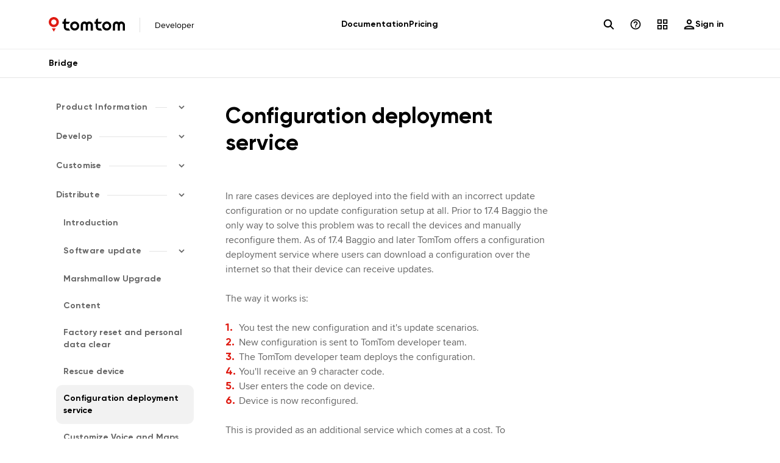

--- FILE ---
content_type: text/html; charset=UTF-8
request_url: https://developer.tomtom.com/bridge/documentation/distribute/configuration-deployment-service
body_size: 62946
content:
<!DOCTYPE html><html><head><meta charSet="utf-8"/><meta http-equiv="x-ua-compatible" content="ie=edge"/><meta name="viewport" content="width=device-width, initial-scale=1, shrink-to-fit=no"/><meta name="generator" content="Gatsby 5.14.6"/><meta name="theme-color" content="#DF1B12"/><meta name="description" content="In rare cases devices are deployed into the field with an incorrect update configuration or no update configuration setup at all. Prior to 17.4 Baggio the only way to solve this problem was to recall…" data-gatsby-head="true"/><meta name="og:url" content="https://developer.tomtom.com/bridge/documentation/distribute/configuration-deployment-service" data-gatsby-head="true"/><meta property="og:title" content="Configuration deployment service | Bridge" data-gatsby-head="true"/><meta property="og:image" content="/static-assets/images/ogimage.jpg" data-gatsby-head="true"/><meta property="og:image:width" content="1024" data-gatsby-head="true"/><meta property="og:image:height" content="1025" data-gatsby-head="true"/><meta property="og:description" content="In rare cases devices are deployed into the field with an incorrect update configuration or no update configuration setup at all. Prior to 17.4 Baggio the only way to solve this problem was to recall…" data-gatsby-head="true"/><meta property="og:type" content="website" data-gatsby-head="true"/><meta name="twitter:card" content="summary_large_image" data-gatsby-head="true"/><meta name="twitter:creator" content="@TomTomDevs" data-gatsby-head="true"/><meta name="twitter:title" content="Configuration deployment service | Bridge" data-gatsby-head="true"/><meta name="twitter:description" content="In rare cases devices are deployed into the field with an incorrect update configuration or no update configuration setup at all. Prior to 17.4 Baggio the only way to solve this problem was to recall…" data-gatsby-head="true"/><meta name="twitter:url" content="https://developer.tomtom.com/bridge/documentation/distribute/configuration-deployment-service" data-gatsby-head="true"/><link data-identity="gatsby-global-css" href="/styles.05db2ea7745e7763298d.css" rel="stylesheet" type="text/css"/><style>.gatsby-image-wrapper{position:relative;overflow:hidden}.gatsby-image-wrapper picture.object-fit-polyfill{position:static!important}.gatsby-image-wrapper img{bottom:0;height:100%;left:0;margin:0;max-width:none;padding:0;position:absolute;right:0;top:0;width:100%;object-fit:cover}.gatsby-image-wrapper [data-main-image]{opacity:0;transform:translateZ(0);transition:opacity .25s linear;will-change:opacity}.gatsby-image-wrapper-constrained{display:inline-block;vertical-align:top}</style><noscript><style>.gatsby-image-wrapper noscript [data-main-image]{opacity:1!important}.gatsby-image-wrapper [data-placeholder-image]{opacity:0!important}</style></noscript><script type="module">const e="undefined"!=typeof HTMLImageElement&&"loading"in HTMLImageElement.prototype;e&&document.body.addEventListener("load",(function(e){const t=e.target;if(void 0===t.dataset.mainImage)return;if(void 0===t.dataset.gatsbyImageSsr)return;let a=null,n=t;for(;null===a&&n;)void 0!==n.parentNode.dataset.gatsbyImageWrapper&&(a=n.parentNode),n=n.parentNode;const o=a.querySelector("[data-placeholder-image]"),r=new Image;r.src=t.currentSrc,r.decode().catch((()=>{})).then((()=>{t.style.opacity=1,o&&(o.style.opacity=0,o.style.transition="opacity 500ms linear")}))}),!0);</script><link rel="icon" href="/favicon-32x32.png?v=d46be1a2925f7c78b2f7471d1db39d78" type="image/png"/><link rel="manifest" href="/manifest.webmanifest" crossorigin="use-credentials"/><link rel="apple-touch-icon" sizes="32x32" href="/favicon-32x32.png?v=d46be1a2925f7c78b2f7471d1db39d78"/><script type="text/javascript" id="vwoCode" async="">
 window._vwo_code || (function() {
var account_id=953219,
version=2.1,
settings_tolerance=2000,
hide_element='body',
hide_element_style = 'opacity:0 !important;filter:alpha(opacity=0) !important;background:none !important;transition:none !important;',
/* DO NOT EDIT BELOW THIS LINE */
f=false,w=window,d=document,v=d.querySelector('#vwoCode'),cK='_vwo_'+account_id+'_settings',cc={};try{var c=JSON.parse(localStorage.getItem('_vwo_'+account_id+'_config'));cc=c&&typeof c==='object'?c:{}}catch(e){}var stT=cc.stT==='session'?w.sessionStorage:w.localStorage;code={nonce:v&&v.nonce,use_existing_jquery:function(){return typeof use_existing_jquery!=='undefined'?use_existing_jquery:undefined},library_tolerance:function(){return typeof library_tolerance!=='undefined'?library_tolerance:undefined},settings_tolerance:function(){return cc.sT||settings_tolerance},hide_element_style:function(){return'{'+(cc.hES||hide_element_style)+'}'},hide_element:function(){if(performance.getEntriesByName('first-contentful-paint')[0]){return''}return typeof cc.hE==='string'?cc.hE:hide_element},getVersion:function(){return version},finish:function(e){if(!f){f=true;var t=d.getElementById('_vis_opt_path_hides');if(t)t.parentNode.removeChild(t);if(e)(new Image).src='https://dev.visualwebsiteoptimizer.com/ee.gif?a='+account_id+e}},finished:function(){return f},addScript:function(e){var t=d.createElement('script');t.type='text/javascript';if(e.src){t.src=e.src}else{t.text=e.text}v&&t.setAttribute('nonce',v.nonce);d.getElementsByTagName('head')[0].appendChild(t)},load:function(e,t){var n=this.getSettings(),i=d.createElement('script'),r=this;t=t||{};if(n){i.textContent=n;d.getElementsByTagName('head')[0].appendChild(i);if(!w.VWO||VWO.caE){stT.removeItem(cK);r.load(e)}}else{var o=new XMLHttpRequest;o.open('GET',e,true);o.withCredentials=!t.dSC;o.responseType=t.responseType||'text';o.onload=function(){if(t.onloadCb){return t.onloadCb(o,e)}if(o.status===200||o.status===304){_vwo_code.addScript({text:o.responseText})}else{_vwo_code.finish('&e=loading_failure:'+e)}};o.onerror=function(){if(t.onerrorCb){return t.onerrorCb(e)}_vwo_code.finish('&e=loading_failure:'+e)};o.send()}},getSettings:function(){try{var e=stT.getItem(cK);if(!e){return}e=JSON.parse(e);if(Date.now()>e.e){stT.removeItem(cK);return}return e.s}catch(e){return}},init:function(){if(d.URL.indexOf('__vwo_disable__')>-1)return;var e=this.settings_tolerance();w._vwo_settings_timer=setTimeout(function(){_vwo_code.finish();stT.removeItem(cK)},e);var t;if(this.hide_element()!=='body'){t=d.createElement('style');var n=this.hide_element(),i=n?n+this.hide_element_style():'',r=d.getElementsByTagName('head')[0];t.setAttribute('id','_vis_opt_path_hides');v&&t.setAttribute('nonce',v.nonce);t.setAttribute('type','text/css');if(t.styleSheet)t.styleSheet.cssText=i;else t.appendChild(d.createTextNode(i));r.appendChild(t)}else{t=d.getElementsByTagName('head')[0];var i=d.createElement('div');i.style.cssText='z-index: 2147483647 !important;position: fixed !important;left: 0 !important;top: 0 !important;width: 100% !important;height: 100% !important;background: white !important;display: block !important;';i.setAttribute('id','_vis_opt_path_hides');i.classList.add('_vis_hide_layer');t.parentNode.insertBefore(i,t.nextSibling)}var o=window._vis_opt_url||d.URL,s='https://dev.visualwebsiteoptimizer.com/j.php?a='+account_id+'&u='+encodeURIComponent(o)+'&vn='+version;if(w.location.search.indexOf('_vwo_xhr')!==-1){this.addScript({src:s})}else{this.load(s+'&x=true')}}};w._vwo_code=code;code.init();})();
</script><title data-gatsby-head="true">Configuration deployment service | Bridge | TomTom Developer Portal</title><link rel="preload" as="font" href="/static-assets/fonts/gilroy-bold-webfont.woff2" type="font/woff2" crossorigin="anonymous" data-gatsby-head="true"/><link rel="preload" as="font" href="/static-assets/fonts/proximanova-regular-webfont.woff2" type="font/woff2" crossorigin="anonymous" data-gatsby-head="true"/><link rel="preload" as="font" href="/static-assets/fonts/proximanova-bold-webfont.woff2" type="font/woff2" crossorigin="anonymous" data-gatsby-head="true"/></head><body><div id="___gatsby"><div style="outline:none" tabindex="-1" id="gatsby-focus-wrapper"><div class="devportal-wrapper"><!-- slice-start id="navigation-d80e636b018392a72bba902e6259d21a-1" --><header class="p-fixed p-left-0 p-right-0 p-top-0 p-z-50 p-border-b p-border-base-em p-surface-0"><div class="p-relative p-flex p-h-top-nav p-grid-cols-3 p-items-stretch p-block-container lg:p-grid"><div class="p-mr-auto p-flex p-items-center"><a aria-current="page" class="anchor anchor--gatsby is-active" aria-label="Home" href="/"><svg class="p-h-full p-max-w-[7.8125rem]" width="125" height="24" viewBox="0 0 125 24" fill="none"><path fill-rule="evenodd" clip-rule="evenodd" d="M121.444 22.129H124.999L125 13.0887C125 12.5 124.925 12.0676 124.859 11.7567C124.836 11.6514 124.816 11.5677 124.794 11.4863C124.092 8.90779 121.577 7.12293 118.811 7.23648C117.528 7.29123 116.321 7.76655 115.225 8.64909L115.085 8.76163L114.945 8.64909C113.849 7.76655 112.642 7.29123 111.359 7.23648C108.59 7.12108 106.078 8.90779 105.376 11.4863C105.354 11.5679 105.334 11.6519 105.311 11.7577C105.241 12.0875 105.17 12.5049 105.17 13.0887L105.171 22.129H108.726V13.2419C108.726 11.9833 109.753 10.9593 111.015 10.9593C112.266 10.9593 113.292 11.9743 113.303 13.222C113.304 13.2264 113.304 13.2342 113.304 13.2419V22.129H116.866L116.867 13.2211C116.878 11.9743 117.904 10.9593 119.155 10.9593C120.417 10.9593 121.444 11.9833 121.444 13.2419V22.129Z" fill="black"></path><path fill-rule="evenodd" clip-rule="evenodd" d="M95.1744 18.5808C93.0256 18.5808 91.2773 16.8374 91.2773 14.6945C91.2773 12.5516 93.0256 10.8081 95.1744 10.8081C97.3234 10.8081 99.0716 12.5516 99.0716 14.6945C99.0716 16.8374 97.3234 18.5808 95.1744 18.5808ZM95.1741 7.25977C91.0633 7.25977 87.7188 10.5949 87.7188 14.6944C87.7188 18.794 91.0633 22.1292 95.1741 22.1292C99.285 22.1292 102.629 18.794 102.629 14.6944C102.629 10.5949 99.285 7.25977 95.1741 7.25977Z" fill="black"></path><path fill-rule="evenodd" clip-rule="evenodd" d="M82.9062 22.1324H87.5178L85.4546 18.5805C85.0074 18.58 83.1692 18.5776 83.026 18.5776C81.8791 18.5776 80.8802 17.7512 80.7994 16.7353C80.7887 16.6023 80.7791 16.4376 80.7716 16.2566V10.9014H85.4537L87.2833 7.69089H80.7716V1.86743L77.2102 4.32446V7.52023H74.9629V11.072H77.21L77.2134 15.9215C77.2134 15.9236 77.211 16.1479 77.2144 16.2125L77.228 16.4827C77.3498 18.8376 78.5126 20.5715 80.684 21.6355C81.2652 21.9202 81.908 22.0772 82.7073 22.1294L82.9062 22.1291V22.1324Z" fill="black"></path><path fill-rule="evenodd" clip-rule="evenodd" d="M68.864 22.129H72.4192L72.4198 13.0887C72.4198 12.5 72.3444 12.0676 72.2785 11.7567C72.2556 11.6514 72.2355 11.5677 72.2135 11.4863C71.512 8.90779 68.9973 7.12293 66.2307 7.23648C64.9479 7.29123 63.7413 7.76655 62.6447 8.64909L62.5049 8.76163L62.3651 8.64909C61.2685 7.76655 60.0619 7.29123 58.7788 7.23648C56.01 7.12108 53.4979 8.90779 52.7962 11.4863C52.774 11.5679 52.754 11.6519 52.731 11.7577C52.6613 12.0875 52.5898 12.5049 52.5898 13.0887L52.5905 22.129H56.1459V13.2419C56.1459 11.9833 57.1727 10.9593 58.4348 10.9593C59.6856 10.9593 60.7119 11.9743 60.7229 13.222C60.7233 13.2264 60.7238 13.2342 60.7238 13.2419V22.129H64.2861L64.2869 13.2211C64.2978 11.9743 65.3242 10.9593 66.5749 10.9593C67.8372 10.9593 68.864 11.9833 68.864 13.2419V22.129Z" fill="black"></path><path fill-rule="evenodd" clip-rule="evenodd" d="M42.5944 18.5808C40.4454 18.5808 38.6973 16.8374 38.6973 14.6945C38.6973 12.5516 40.4454 10.8081 42.5944 10.8081C44.7434 10.8081 46.4915 12.5516 46.4915 14.6945C46.4915 16.8374 44.7434 18.5808 42.5944 18.5808ZM42.594 7.25977C38.4831 7.25977 35.1387 10.5949 35.1387 14.6944C35.1387 18.794 38.4831 22.1292 42.594 22.1292C46.7049 22.1292 50.0493 18.794 50.0493 14.6944C50.0493 10.5949 46.7049 7.25977 42.594 7.25977Z" fill="black"></path><path fill-rule="evenodd" clip-rule="evenodd" d="M30.3261 22.1324H34.9378L32.8745 18.5805C32.4273 18.58 30.5891 18.5776 30.4459 18.5776C29.299 18.5776 28.3001 17.7512 28.2193 16.7353C28.2086 16.6023 28.199 16.4376 28.1915 16.2566V10.9014H32.8736L34.7033 7.69089H28.1915V1.86743L24.6301 4.32446V7.52023H22.3828V11.072H24.6299L24.6333 15.9215C24.6333 15.9236 24.6309 16.1479 24.6343 16.2125L24.6479 16.4827C24.7697 18.8376 25.9326 20.5715 28.1039 21.6355C28.6851 21.9202 29.328 22.0772 30.1272 22.1294L30.3261 22.1291V22.1324Z" fill="black"></path><path fill-rule="evenodd" clip-rule="evenodd" d="M8.28764 24.0001L11.4639 18.5139H5.11133L8.28764 24.0001Z" fill="#DF1B12"></path><path fill-rule="evenodd" clip-rule="evenodd" d="M8.28694 12.5839C5.89835 12.5839 3.95522 10.6459 3.95522 8.26409C3.95522 5.88209 5.89835 3.94415 8.28694 3.94415C10.6755 3.94415 12.6187 5.88209 12.6187 8.26409C12.6187 10.6459 10.6755 12.5839 8.28694 12.5839ZM8.28694 0C3.7175 0 0 3.70725 0 8.26409C0 12.8208 3.7175 16.528 8.28694 16.528C12.8564 16.528 16.5739 12.8208 16.5739 8.26409C16.5739 3.70725 12.8564 0 8.28694 0Z" fill="#DF1B12"></path></svg></a><a aria-current="page" class="p-ml-[1.125rem] p-mt-0.5  p-hidden p-border-l-[0.75px] p-border-l-low-em p-py-0.5 p-pl-[1.125rem] p-text-high-em p-body-s-medium xs:p-block lg:p-ml-6 lg:p-pl-6 anchor anchor--gatsby is-active" data-subcomponent-name="Developer" href="/">Developer</a></div><nav aria-label="main nav" class="p-hidden lg:p-block"><ul class="p-flex p-h-full p-justify-center p-gap-6 p-text-primary-on-base p-title-3-bold"><li class="p-relative"><a class="p-peer/link p-relative p-z-10 p-flex p-h-full p-items-center p-whitespace-nowrap p-transition-shadow hover:p-shadow-[inset_0px_-5px_0px_0px] hover:p-shadow-red-48 anchor anchor--gatsby" data-subcomponent-name="Documentation" href="/documentation">Documentation</a></li><li class="p-relative"><a class="p-peer/link p-relative p-z-10 p-flex p-h-full p-items-center p-whitespace-nowrap p-transition-shadow hover:p-shadow-[inset_0px_-5px_0px_0px] hover:p-shadow-red-48 anchor anchor--gatsby" data-subcomponent-name="Pricing" href="/store/maps-api">Pricing</a></li></ul></nav><nav class="p-col-start-3 p-col-end-4 p-flex p-items-stretch p-justify-end"><ul class="p-flex p-items-stretch p-gap-2"><li class="p-relative p-h-full p-items-center p-flex"><button type="button" data-testid="nav-icon-search" class="p-peer/link p-z-10 p-flex p-h-11 p-items-center p-justify-center hover:p-surface-1 p-w-11 p-rounded-full" aria-label="Icon"><div class="p-flex p-h-full p-w-5 p-items-center p-justify-center"><svg aria-hidden="true" width="18" height="18" viewBox="0 0 18 18" fill="none"><path fill-rule="evenodd" clip-rule="evenodd" d="M7.43749 14.2083C3.69806 14.2083 0.666656 11.1769 0.666656 7.43751C0.666656 3.69808 3.69806 0.666672 7.43749 0.666672C11.1769 0.666672 14.2083 3.69808 14.2083 7.43751C14.2083 8.93136 13.7245 10.3122 12.9051 11.432L17.0282 15.5551C17.435 15.9619 17.435 16.6214 17.0282 17.0282C16.6214 17.435 15.9619 17.435 15.5551 17.0282L11.432 12.9051C10.3122 13.7246 8.93135 14.2083 7.43749 14.2083ZM7.43749 12.125C10.0263 12.125 12.125 10.0263 12.125 7.43751C12.125 4.84867 10.0263 2.75001 7.43749 2.75001C4.84866 2.75001 2.74999 4.84867 2.74999 7.43751C2.74999 10.0263 4.84866 12.125 7.43749 12.125Z" fill="currentColor"></path></svg></div></button></li><li class="p-relative p-h-full p-items-center p-hidden lg:p-flex"><button type="button" data-testid="nav-icon-question-icon" class="p-peer/link p-z-10 p-flex p-h-11 p-items-center p-justify-center hover:p-surface-1 p-w-11 p-rounded-full" aria-label="Icon"><div class="p-flex p-h-full p-w-5 p-items-center p-justify-center"><svg aria-hidden="true" width="24" height="24" viewBox="0 0 24 24" fill="none"><path d="M11 18H13V16H11V18ZM12 2C6.48 2 2 6.48 2 12C2 17.52 6.48 22 12 22C17.52 22 22 17.52 22 12C22 6.48 17.52 2 12 2ZM12 20C7.59 20 4 16.41 4 12C4 7.59 7.59 4 12 4C16.41 4 20 7.59 20 12C20 16.41 16.41 20 12 20ZM12 6C9.79 6 8 7.79 8 10H10C10 8.9 10.9 8 12 8C13.1 8 14 8.9 14 10C14 12 11 11.75 11 15H13C13 12.75 16 12.5 16 10C16 7.79 14.21 6 12 6Z" fill="currentColor"></path></svg></div></button><div data-testid="nav-icon-question-icon-dropdown" class="p-invisible p-absolute p-top-[1px] p-z-0 p-w-max p-pt-top-nav hover:p-visible peer-hover/link:p-visible -p-left-10"><ul class="p-surface-0 lg:p-rounded-bl-20 lg:p-rounded-br-20 lg:p-py-7 lg:p-elevation-e5"><li id="Documentation" class="p-py-4 lg:p-px-10 lg:p-py-3 p-px-4"><a class="p-group p-flex p-items-center p-gap-2 anchor anchor--gatsby" href="/documentation"><div class="p-max-w-[17.5rem]"><p class="p-text-high-em p-title-2-bold group-hover:p-text-red-on-base lg:p-title-3-bold">Documentation</p></div></a></li><li id="Knowledge Base" class="p-py-4 lg:p-px-10 lg:p-py-3 p-px-4"><a class="p-group p-flex p-items-center p-gap-2 anchor anchor--gatsby" href="/knowledgebase"><div class="p-max-w-[17.5rem]"><p class="p-text-high-em p-title-2-bold group-hover:p-text-red-on-base lg:p-title-3-bold">Knowledge Base</p></div></a></li><li id="Help Center" class="p-py-4 lg:p-px-10 lg:p-py-3 p-px-4"><a href="https://support.tomtom.com" class="p-group p-flex p-items-center p-gap-2 anchor" target="_blank"><div class="p-max-w-[17.5rem]"><p class="p-text-high-em p-title-2-bold group-hover:p-text-red-on-base lg:p-title-3-bold">Help Center</p></div><svg aria-hidden="true" width="24" height="24" class="p-mr-8 p-text-high-em group-hover:p-text-red-on-base" viewBox="0 0 24 24" fill="none"><path fill-rule="evenodd" clip-rule="evenodd" d="M5.77778 18.2222H18.2222V15.0395H20V18.2222C20 19.2027 19.2027 20 18.2222 20H5.77778C4.79733 20 4 19.2027 4 18.2222V5.77778C4 4.79733 4.79733 4 5.77778 4H9.02435V5.77778H5.77778V18.2222ZM19.9973 10.9852L19.9973 4.01944L13.0315 4.01944L13.0315 6.11199L16.4249 6.11199L10.3027 12.234L11.7826 13.7139L17.9047 7.59186V10.9852L19.9973 10.9852Z" fill="currentColor"></path></svg></a></li><li id="Contact sales" class="p-py-4 lg:p-px-10 lg:p-py-3 p-px-4"><a href="https://www.tomtom.com/contact-sales/?source_app=developerportal" class="p-group p-flex p-items-center p-gap-2 anchor" target="_blank"><div class="p-max-w-[17.5rem]"><p class="p-text-high-em p-title-2-bold group-hover:p-text-red-on-base lg:p-title-3-bold">Contact sales</p></div><svg aria-hidden="true" width="24" height="24" class="p-mr-8 p-text-high-em group-hover:p-text-red-on-base" viewBox="0 0 24 24" fill="none"><path fill-rule="evenodd" clip-rule="evenodd" d="M5.77778 18.2222H18.2222V15.0395H20V18.2222C20 19.2027 19.2027 20 18.2222 20H5.77778C4.79733 20 4 19.2027 4 18.2222V5.77778C4 4.79733 4.79733 4 5.77778 4H9.02435V5.77778H5.77778V18.2222ZM19.9973 10.9852L19.9973 4.01944L13.0315 4.01944L13.0315 6.11199L16.4249 6.11199L10.3027 12.234L11.7826 13.7139L17.9047 7.59186V10.9852L19.9973 10.9852Z" fill="currentColor"></path></svg></a></li></ul></div></li><li class="p-relative p-h-full p-items-center p-hidden lg:p-flex"><button type="button" data-testid="nav-icon-tools" class="p-peer/link p-z-10 p-flex p-h-11 p-items-center p-justify-center hover:p-surface-1 p-w-11 p-rounded-full" aria-label="Icon"><div class="p-flex p-h-full p-w-5 p-items-center p-justify-center"><svg aria-hidden="true" width="24" height="24" viewBox="0 0 24 24" fill="none"><path fill-rule="evenodd" clip-rule="evenodd" d="M4.22222 4.22222H8.66667V8.66667H4.22222V4.22222ZM2 10.8889V2H10.8889V10.8889H2ZM15.3333 4.22222H19.7778V8.66667H15.3333V4.22222ZM13.1111 10.8889V2H22V10.8889H13.1111ZM19.7778 15.3333H15.3333V19.7778H19.7778V15.3333ZM13.1111 13.1111V22H22V13.1111H13.1111ZM4.22222 15.3333H8.66667V19.7778H4.22222V15.3333ZM2 22V13.1111H10.8889V22H2Z" fill="currentColor"></path></svg></div></button><div data-testid="nav-icon-tools-dropdown" class="p-invisible p-absolute p-top-[1px] p-z-0 p-w-max p-pt-top-nav hover:p-visible peer-hover/link:p-visible -p-left-10"><ul class="p-surface-0 lg:p-rounded-bl-20 lg:p-rounded-br-20 lg:p-py-7 lg:p-elevation-e5"><li id="Map Maker" class="p-py-4 lg:p-px-10 lg:p-py-3"><a href="https://mapmaker.tomtom.com" class="p-group p-flex p-items-center p-gap-2 anchor" target="_blank"><div class="p-rounded-20 p-border p-border-base-em p-p-5 p-text-red-on-base"><svg width="32" height="32" viewBox="0 0 32 32" fill="none"><path fill-rule="evenodd" clip-rule="evenodd" d="M12.4941 8.15059V27.1388C12.4941 27.1534 12.4851 27.1679 12.4727 27.188C12.465 27.2004 12.456 27.215 12.4471 27.2329V27.3271C12.4471 27.3546 12.439 27.3741 12.4323 27.3903C12.4276 27.4017 12.4235 27.4114 12.4235 27.4212C12.4 27.4447 12.4 27.4447 12.4 27.4682V27.4918C12.391 27.5097 12.3855 27.5243 12.3807 27.5367C12.373 27.5568 12.3675 27.5713 12.3529 27.5859L12.3294 27.6094C12.3294 27.6329 12.3059 27.6565 12.2824 27.68L12.2588 27.7035C12.2118 27.7271 12.1882 27.7506 12.1647 27.7741C12.1303 27.7741 12.1084 27.7867 12.0807 27.8027C12.0706 27.8086 12.0597 27.8149 12.0471 27.8212C12.0471 27.8447 12.0235 27.8447 12.0235 27.8447C12.0118 27.8447 11.9941 27.8506 11.9765 27.8565C11.9588 27.8624 11.9412 27.8682 11.9294 27.8682H11.8824C11.8588 27.8918 11.8118 27.8918 11.7647 27.8918C11.7412 27.8918 11.7176 27.8859 11.6941 27.88C11.6706 27.8741 11.6471 27.8682 11.6235 27.8682C11.6118 27.8682 11.6 27.8624 11.5882 27.8565C11.5765 27.8506 11.5647 27.8447 11.5529 27.8447C11.5394 27.8312 11.5337 27.8254 11.5267 27.823C11.5216 27.8212 11.5159 27.8212 11.5059 27.8212L5.12941 25.2329C4.44706 24.9506 4 24.2918 4 23.5388V4.71529C4 4.48 4.11765 4.26824 4.30588 4.12706C4.49412 3.98588 4.75294 3.96235 4.96471 4.05647L11.8118 6.88L19.8588 4.40941H19.8824C19.9294 4.38588 19.9529 4.38588 20 4.38588H20.0471H20.1882H20.2353C20.2588 4.38588 20.3059 4.38588 20.3294 4.40941L27.4118 7.04471C27.6941 7.13882 27.8824 7.39765 27.8824 7.70353V13.9624C27.8824 14.3624 27.5765 14.6682 27.1765 14.6682C26.7765 14.6682 26.4706 14.3624 26.4706 13.9624V8.19765L20.8 6.08V16.0565C20.8 16.4565 20.4941 16.7624 20.0941 16.7624C19.6941 16.7624 19.3882 16.4565 19.3882 16.0565V6.00941L12.4941 8.15059ZM5.41176 5.75059V23.5153C5.41176 23.68 5.50588 23.8447 5.67059 23.8918L11.0824 26.1035V8.10353L5.41176 5.75059ZM25.0354 15.7038C25.8354 15.7038 26.5883 16.0097 27.153 16.5744C28.3059 17.7508 28.3295 19.6097 27.2001 20.7626L27.153 20.8097L18.8942 29.0685C18.8001 29.1626 18.6824 29.2332 18.5412 29.2567L14.4707 30.0802C14.4236 30.1038 14.3765 30.1038 14.3295 30.1038C14.1412 30.1038 13.9765 30.0332 13.8354 29.892C13.6707 29.7273 13.6001 29.492 13.6471 29.2567L14.4707 25.1861C14.4942 25.0685 14.5648 24.9273 14.6589 24.8332L22.9177 16.5744C23.4824 16.0332 24.2354 15.7038 25.0354 15.7038ZM26.1412 19.845L26.1648 19.8214C26.7765 19.2097 26.7765 18.1979 26.1648 17.5626C25.8589 17.2567 25.4589 17.092 25.0354 17.092C24.6118 17.092 24.1883 17.2567 23.9059 17.5626L15.7883 25.6802L15.2236 28.5038L18.0471 27.9391L26.1412 19.845Z" fill="currentColor"></path></svg></div><div class="p-max-w-[11.25rem]"><p class="p-text-high-em p-title-2-bold group-hover:p-text-red-on-base lg:p-title-3-bold">Map Maker</p><p class="p-pt-1.5 p-text-med-em p-caption-m-medium group-hover:p-text-red-on-base">Design, test, and publish unique map styles</p></div></a></li><li id="Move" class="p-py-4 lg:p-px-10 lg:p-py-3"><a href="https://move.tomtom.com/login" class="p-group p-flex p-items-center p-gap-2 anchor" target="_blank"><div class="p-rounded-20 p-border p-border-base-em p-p-5 p-text-red-on-base"><svg width="32" height="32" viewBox="0 0 32 32" fill="none"><path d="M12.4941 27.1388V8.15059L19.3882 6.00941V16.0565C19.3882 16.4565 19.6941 16.7624 20.0941 16.7624C20.4941 16.7624 20.8 16.4565 20.8 16.0565V6.08L26.4706 8.19765C26.4706 8.19765 26.4706 13.5624 26.4706 13.9624C26.4706 14.3624 26.7765 14.6682 27.1765 14.6682C27.5765 14.6682 27.8824 14.3624 27.8824 13.9624V7.70353C27.8824 7.39765 27.6941 7.13882 27.4118 7.04471L20.3294 4.40941C20.3059 4.38588 20.2588 4.38588 20.2353 4.38588C20.2118 4.38588 20.2118 4.38588 20.1882 4.38588C20.1412 4.38588 20.0941 4.38588 20.0471 4.38588C20.0235 4.38588 20.0235 4.38588 20 4.38588C19.9529 4.38588 19.9294 4.38588 19.8824 4.40941H19.8588L11.8118 6.88L4.96471 4.05647C4.75294 3.96235 4.49412 3.98588 4.30588 4.12706C4.11765 4.26824 4 4.48 4 4.71529V23.5388C4 24.2918 4.44706 24.9506 5.12941 25.2329L11.5059 27.8212C11.5294 27.8212 11.5294 27.8212 11.5529 27.8447C11.5765 27.8447 11.6 27.8682 11.6235 27.8682C11.6706 27.8682 11.7176 27.8918 11.7647 27.8918C11.8118 27.8918 11.8588 27.8918 11.8824 27.8682C11.9059 27.8682 11.9059 27.8682 11.9294 27.8682C11.9529 27.8682 12 27.8447 12.0235 27.8447C12.0235 27.8447 12.0471 27.8447 12.0471 27.8212C12.0941 27.7976 12.1176 27.7741 12.1647 27.7741C12.1882 27.7506 12.2118 27.7271 12.2588 27.7035L12.2824 27.68C12.3059 27.6565 12.3294 27.6329 12.3294 27.6094L12.3529 27.5859C12.3765 27.5624 12.3765 27.5388 12.4 27.4918V27.4682C12.4 27.4447 12.4 27.4447 12.4235 27.4212C12.4235 27.3976 12.4471 27.3741 12.4471 27.3271C12.4471 27.3035 12.4471 27.2565 12.4471 27.2329C12.4706 27.1859 12.4941 27.1624 12.4941 27.1388ZM5.41176 23.5153V5.75059L11.0824 8.10353V26.1035L5.67059 23.8918C5.50588 23.8447 5.41176 23.68 5.41176 23.5153Z" fill="#DF1B12"></path><path d="M17.9844 20.6856L18.7065 18.9013C18.9205 18.3726 19.4339 18.0266 20.0043 18.0266H24.7346C25.3141 18.0266 25.8337 18.3836 26.0415 18.9247L26.7089 20.6623C26.9166 21.2033 27.4363 21.5603 28.0158 21.5603H29.4419C30.2151 21.5603 30.8419 22.1871 30.8419 22.9603V25.3061C30.8419 26.0793 30.2151 26.7061 29.4419 26.7061H15.9427C15.1695 26.7061 14.5427 26.0793 14.5427 25.3061V22.9603C14.5427 22.1871 15.1695 21.5603 15.9427 21.5603H16.6866C17.257 21.5603 17.7704 21.2143 17.9844 20.6856Z" stroke="#DF1B12" stroke-width="1.4"></path><circle cx="18.2166" cy="26.7079" r="1.74379" fill="white" stroke="#DF1B12" stroke-width="1.4"></circle><circle cx="27.105" cy="26.7079" r="1.74379" fill="white" stroke="#DF1B12" stroke-width="1.4"></circle><path d="M19.9138 21.5352L27.6582 21.5352" stroke="#DF1B12" stroke-width="1.4" stroke-linecap="round"></path><path d="M27.1719 16.4596L27.1719 9.48087" stroke="#DF1B12" stroke-width="1.4" stroke-linecap="round"></path></svg></div><div class="p-max-w-[11.25rem]"><p class="p-text-high-em p-title-2-bold group-hover:p-text-red-on-base lg:p-title-3-bold">Move</p><p class="p-pt-1.5 p-text-med-em p-caption-m-medium group-hover:p-text-red-on-base">Traffic Stats, O/D Analysis, Route Monitoring, Junction Analytics</p></div></a></li><li id="TomTom Maps Generator" class="p-py-4 lg:p-px-10 lg:p-py-3"><a href="https://www.figma.com/community/plugin/1316378980458531468/tomtom-maps-generator" class="p-group p-flex p-items-center p-gap-2 anchor" target="_blank"><div class="p-rounded-20 p-border p-border-base-em p-p-5 p-text-red-on-base"><svg width="32" height="32" viewBox="0 0 24 24" fill="none"><path fill-rule="evenodd" clip-rule="evenodd" d="M10.4306 11.5812H7.92476C7.92476 11.6165 7.92476 11.6341 7.94241 11.7047C7.92476 12.9576 8.03064 14.1929 8.24241 15.4282H8.63064C8.93064 15.4282 9.16006 15.6576 9.16006 15.9576C9.16006 16.2576 8.93064 16.4871 8.63064 16.4871H8.45417C8.47518 16.5681 8.49618 16.6496 8.51727 16.7314C8.62022 17.131 8.72523 17.5386 8.84241 17.9341C8.93064 18.1988 8.77182 18.4988 8.48947 18.5871C8.43653 18.6047 8.38359 18.6047 8.33064 18.6047C8.10123 18.6047 7.88947 18.4635 7.81888 18.2341C7.64241 17.6518 7.48358 17.0694 7.36006 16.4694H4.51888C5.47182 17.8988 6.86594 19.0459 8.5777 19.6988C8.84241 19.8047 8.98359 20.1223 8.8777 20.3871C8.78947 20.5988 8.59535 20.7223 8.38359 20.7223C8.32511 20.7223 8.27874 20.7102 8.22442 20.696C8.21317 20.6931 8.20158 20.6901 8.18947 20.6871C4.00711 19.0635 1.50123 14.8459 2.08358 10.3988C2.66594 5.95176 6.19535 2.52823 10.6424 2.05176C15.1071 1.59293 19.2542 4.22235 20.7542 8.43999C20.8601 8.7047 20.7189 9.0047 20.4365 9.11058C20.1718 9.21646 19.8718 9.07529 19.7659 8.79293C19.4836 8.03411 19.1306 7.34588 18.6895 6.71058H15.9542C16.0424 7.11646 16.113 7.52235 16.1659 7.94588C16.2012 8.22823 15.9895 8.49294 15.7071 8.52823H15.6365C15.3718 8.52823 15.1424 8.33411 15.1071 8.06941C15.0542 7.61058 14.9836 7.15176 14.8777 6.71058H8.47182C8.18947 7.87529 8.03064 9.16352 7.96006 10.5223H10.4306C10.7306 10.5223 10.9601 10.7518 10.9601 11.0518C10.9601 11.3518 10.7306 11.5812 10.4306 11.5812ZM3.14241 10.5223H6.90123C6.95417 9.18117 7.113 7.89293 7.3777 6.71058H4.62476C3.84829 7.82235 3.33653 9.11058 3.14241 10.5223ZM15.6895 5.65176H17.8248C16.9953 4.82235 16.0248 4.15176 14.9306 3.69293C15.2483 4.32823 15.4953 4.98117 15.6895 5.65176ZM13.5012 3.26941C12.6365 3.07529 11.7012 3.0047 10.7659 3.11058C10.4306 3.14588 10.113 3.19882 9.7777 3.28705C9.37182 3.92235 9.01888 4.73411 8.73653 5.66941H14.5777C14.2954 4.83999 13.9424 4.02823 13.5012 3.26941ZM7.64241 5.66941C7.83653 4.96352 8.08359 4.31058 8.34829 3.72823C7.25417 4.16941 6.30123 4.83999 5.48947 5.66941H7.64241ZM3.05417 11.5812C3.03653 12.9223 3.33653 14.2282 3.90123 15.3929H7.14829C6.95417 14.1576 6.84829 12.9047 6.86594 11.6518V11.5812H3.05417ZM20.7898 11.1401C20.4898 11.1401 20.2604 11.3695 20.2604 11.6695V13.2225C19.4486 11.7048 17.9134 10.6636 16.1486 10.5401C13.8722 10.3813 11.7722 11.7754 11.031 13.946C10.9428 14.2284 11.0839 14.5284 11.3663 14.6166C11.6486 14.7048 11.9486 14.5636 12.0369 14.2813C12.6192 12.5695 14.2781 11.4754 16.0781 11.5989C17.6486 11.7048 19.0075 12.7284 19.5369 14.1754H17.7369C17.4369 14.1754 17.2075 14.4048 17.2075 14.7048C17.2075 15.0048 17.4369 15.2342 17.7369 15.2342H20.2251H20.7722C21.0722 15.2342 21.3016 15.0048 21.3016 14.7048V11.6695C21.3192 11.3695 21.0722 11.1401 20.7898 11.1401ZM20.4715 17.228C20.1891 17.1398 19.8891 17.2809 19.8009 17.5633C19.2186 19.2751 17.5597 20.3692 15.7597 20.2456C14.1891 20.1398 12.8303 19.1162 12.3009 17.6692H14.0833C14.3833 17.6692 14.6127 17.4398 14.6127 17.1398C14.6127 16.8398 14.3833 16.6104 14.0833 16.6104H11.048C10.748 16.6104 10.5186 16.8398 10.5186 17.1398V20.1751C10.5186 20.4751 10.748 20.7045 11.048 20.7045C11.348 20.7045 11.5774 20.4751 11.5774 20.1751V18.6221C12.3891 20.1398 13.9244 21.1633 15.6891 21.2868C15.7509 21.2868 15.8083 21.2912 15.8656 21.2956C15.923 21.3001 15.9803 21.3045 16.0421 21.3045C18.1774 21.3045 20.1186 19.9456 20.8244 17.8986C20.895 17.6339 20.7538 17.3339 20.4715 17.228Z" fill="#DF1B12"></path></svg></div><div class="p-max-w-[11.25rem]"><p class="p-text-high-em p-title-2-bold group-hover:p-text-red-on-base lg:p-title-3-bold">TomTom Maps Generator</p><p class="p-pt-1.5 p-text-med-em p-caption-m-medium group-hover:p-text-red-on-base">Figma plugin to import TomTom or custom map styles in Figma.</p></div></a></li></ul></div></li><li class="p-relative p-h-full p-items-center p-hidden lg:p-flex"><a class="p-peer/link p-z-10 p-flex p-h-11 p-items-center p-justify-center hover:p-surface-1 p-gap-2 p-rounded-40 p-px-3 anchor anchor--gatsby" data-testid="nav-icon-user" href="/user/login"><div class="p-flex p-h-full p-w-5 p-items-center p-justify-center"><svg aria-hidden="true" width="24" height="24" viewBox="0 0 24 24" fill="none"><path fill-rule="evenodd" clip-rule="evenodd" d="M12 2C12.8982 2 13.7265 2.22455 14.485 2.67365C15.2435 3.12276 15.8473 3.73652 16.2964 4.51497C16.7455 5.29342 16.97 6.13173 16.97 7.02994C16.97 7.92815 16.7455 8.75648 16.2964 9.51497C15.8473 10.2735 15.2435 10.8772 14.485 11.3263C13.7265 11.7755 12.8982 12 12 12C11.1018 12 10.2734 11.7755 9.51494 11.3263C8.75645 10.8772 8.15266 10.2735 7.70356 9.51497C7.25446 8.75648 7.02991 7.92815 7.02991 7.02994C7.02991 6.13173 7.25446 5.29342 7.70356 4.51497C8.15266 3.73652 8.75645 3.12276 9.51494 2.67365C10.2734 2.22455 11.1018 2 12 2ZM12 4.5C11.5477 4.5 11.1596 4.60522 10.7887 4.82484C10.4019 5.05384 10.1044 5.35624 9.86902 5.76428C9.63905 6.1629 9.52991 6.57037 9.52991 7.02994C9.52991 7.48218 9.63513 7.87032 9.85475 8.24124C10.0898 8.63814 10.3918 8.94015 10.7887 9.17516C11.1596 9.39478 11.5477 9.5 12 9.5C12.4522 9.5 12.8403 9.39478 13.2113 9.17516C13.6082 8.94015 13.9102 8.63814 14.1452 8.24124C14.3648 7.87032 14.47 7.48218 14.47 7.02994C14.47 6.57037 14.3609 6.1629 14.1309 5.76428C13.8955 5.35624 13.598 5.05384 13.2113 4.82484C12.8403 4.60522 12.4522 4.5 12 4.5ZM19.5 19.485V19.5H4.5V19.485C4.5 19.4151 4.63745 19.2111 5.23527 18.8158C6.02691 18.2831 7.12076 17.8327 8.53448 17.4792C9.81151 17.1687 10.9728 17.015 12 17.015C13.0272 17.015 14.1885 17.1687 15.481 17.483C16.8792 17.8327 17.9731 18.2831 18.7478 18.8045C19.3626 19.2111 19.5 19.4151 19.5 19.485ZM16.0719 15.0539C14.5948 14.6946 13.2375 14.515 12 14.515C10.7625 14.515 9.4052 14.6946 7.92814 15.0539C6.25149 15.473 4.89422 16.0319 3.85629 16.7305C2.61876 17.5489 2 18.467 2 19.485V22H22V19.485C22 18.467 21.3812 17.5489 20.1437 16.7305C19.1058 16.0319 17.7485 15.473 16.0719 15.0539Z" fill="currentColor"></path></svg></div><div class="p-max-w-[7.5rem] p-text-left"><p class="p-overflow-hidden p-overflow-ellipsis p-whitespace-nowrap p-text-primary-on-base p-title-3-bold">Sign in</p></div></a></li></ul></nav><button class="p-block p-p-3 lg:p-hidden" type="button"><svg aria-hidden="true" width="20" height="24" viewBox="0 0 24 24" fill="none"><path fill-rule="evenodd" clip-rule="evenodd" d="M21 7H3V5H21V7ZM21 13H3V11H21V13ZM3 19H21V17H3V19Z" fill="currentColor"></path></svg></button></div></header><div aria-hidden="true" role="presentation" class="p-h-top-nav"></div><!-- slice-end id="navigation-d80e636b018392a72bba902e6259d21a-1" --><main class="devportal-wrapper__main-content components" id="mainContent" data-component-name="main"><nav class="h-secondary-nav-height fixed left-0 right-0 z-20 flex border-b border-t border-grey10alpha bg-white"><div class="tt-block w-full"><div class="flex h-full grid-cols-3 items-center justify-between overflow-x-auto overflow-y-hidden tablet:grid desktop:overflow-auto"><p class="subheadline1 whitespace-nowrap">Bridge</p></div></div></nav><div class="h-secondary-nav-height" data-role="offset"></div><div class="documentation-content"><div class="documentation-content__wrapper flex flex-col p-outer-gutter p-grid-container"><div class="documentation-content__nav p-order-first p-min-w-fit md:p-col-span-full lg:p-col-span-2"><nav class="docs-nav p-styled-scrollbar"><div class="docs-nav-menu"><button type="button" class="docs-nav-menu__title p-w-full p-text-left hover:p-surface-primary-accent-1"><p class="text text--subheadline2">Product Information</p><span class="docs-nav-menu__expand-arrow"><svg aria-hidden="true" class="p-ml-4 p-w-4 p-shrink-0 p-grow-0" width="24" height="24" viewBox="0 0 24 24" fill="none"><path fill-rule="evenodd" clip-rule="evenodd" d="M12 16.6517L5.11612 9.76777L6.88389 8L12 13.1161L17.1161 8L18.8839 9.76777L12 16.6517Z" fill="currentColor"></path></svg></span></button><ul class="docs-nav-menu__list p-ml-3"><li class="docs-nav-menu__item"><a class="docs-nav-menu__link p-text-med-em hover:p-surface-primary-accent-1 anchor anchor--gatsby" data-subcomponent-name="Introduction" href="/bridge/documentation/product-information/introduction"><span class="p-flex-initial p-title-3-bold">Introduction</span><span class="p-flex p-gap-2"></span></a></li><li class="docs-nav-menu__item"><a class="docs-nav-menu__link p-text-med-em hover:p-surface-primary-accent-1 anchor anchor--gatsby" data-subcomponent-name="Getting Started" href="/bridge/documentation/product-information/getting-started"><span class="p-flex-initial p-title-3-bold">Getting Started</span><span class="p-flex p-gap-2"></span></a></li><li class="docs-nav-menu__item"><a class="docs-nav-menu__link p-text-med-em hover:p-surface-primary-accent-1 anchor anchor--gatsby" data-subcomponent-name="Terminal Specifications" href="/bridge/documentation/product-information/specifications"><span class="p-flex-initial p-title-3-bold">Terminal Specifications</span><span class="p-flex p-gap-2"></span></a></li><li class="docs-nav-menu__item"><a class="docs-nav-menu__link p-text-med-em hover:p-surface-primary-accent-1 anchor anchor--gatsby" data-subcomponent-name="Hub Specifications" href="/bridge/documentation/product-information/hub-specifications"><span class="p-flex-initial p-title-3-bold">Hub Specifications</span><span class="p-flex p-gap-2"></span></a></li><li class="docs-nav-menu__item"><a class="docs-nav-menu__link p-text-med-em hover:p-surface-primary-accent-1 anchor anchor--gatsby" data-subcomponent-name="FAQ" href="/bridge/documentation/product-information/faq"><span class="p-flex-initial p-title-3-bold">FAQ</span><span class="p-flex p-gap-2"></span></a></li></ul></div><div class="docs-nav-menu"><button type="button" class="docs-nav-menu__title p-w-full p-text-left hover:p-surface-primary-accent-1"><p class="text text--subheadline2">Develop</p><span class="docs-nav-menu__expand-arrow"><svg aria-hidden="true" class="p-ml-4 p-w-4 p-shrink-0 p-grow-0" width="24" height="24" viewBox="0 0 24 24" fill="none"><path fill-rule="evenodd" clip-rule="evenodd" d="M12 16.6517L5.11612 9.76777L6.88389 8L12 13.1161L17.1161 8L18.8839 9.76777L12 16.6517Z" fill="currentColor"></path></svg></span></button><ul class="docs-nav-menu__list p-ml-3"><li class="docs-nav-menu__item"><a class="docs-nav-menu__link p-text-med-em hover:p-surface-primary-accent-1 anchor anchor--gatsby" data-subcomponent-name="BRIDGE NavApp SDK" href="/bridge/documentation/develop/navapp-sdk"><span class="p-flex-initial p-title-3-bold">BRIDGE NavApp SDK</span><span class="p-flex p-gap-2"></span></a></li><li class="docs-nav-menu__item"><a class="docs-nav-menu__link p-text-med-em hover:p-surface-primary-accent-1 anchor anchor--gatsby" data-subcomponent-name="Map Library SDK" href="/bridge/documentation/develop/map-library-sdk"><span class="p-flex-initial p-title-3-bold">Map Library SDK</span><span class="p-flex p-gap-2"></span></a></li><li class="docs-nav-menu__item"><a class="docs-nav-menu__link p-text-med-em hover:p-surface-primary-accent-1 anchor anchor--gatsby" data-subcomponent-name="Development tools" href="/bridge/documentation/develop/development-tools"><span class="p-flex-initial p-title-3-bold">Development tools</span><span class="p-flex p-gap-2"></span></a></li><li class="docs-nav-menu__item"><a class="docs-nav-menu__link p-text-med-em hover:p-surface-primary-accent-1 anchor anchor--gatsby" data-subcomponent-name="System intents" href="/bridge/documentation/develop/system-intents"><span class="p-flex-initial p-title-3-bold">System intents</span><span class="p-flex p-gap-2"></span></a></li><li class="docs-nav-menu__item"><a class="docs-nav-menu__link p-text-med-em hover:p-surface-primary-accent-1 anchor anchor--gatsby" data-subcomponent-name="Suspend/Shutdown hooks" href="/bridge/documentation/develop/suspend-shutdown-hooks"><span class="p-flex-initial p-title-3-bold">Suspend/Shutdown hooks</span><span class="p-flex p-gap-2"></span></a></li><li class="docs-nav-menu__item"><a class="docs-nav-menu__link p-text-med-em hover:p-surface-primary-accent-1 anchor anchor--gatsby" data-subcomponent-name="Additional features" href="/bridge/documentation/develop/additional-features"><span class="p-flex-initial p-title-3-bold">Additional features</span><span class="p-flex p-gap-2"></span></a></li></ul></div><div class="docs-nav-menu"><button type="button" class="docs-nav-menu__title p-w-full p-text-left hover:p-surface-primary-accent-1"><p class="text text--subheadline2">Customise</p><span class="docs-nav-menu__expand-arrow"><svg aria-hidden="true" class="p-ml-4 p-w-4 p-shrink-0 p-grow-0" width="24" height="24" viewBox="0 0 24 24" fill="none"><path fill-rule="evenodd" clip-rule="evenodd" d="M12 16.6517L5.11612 9.76777L6.88389 8L12 13.1161L17.1161 8L18.8839 9.76777L12 16.6517Z" fill="currentColor"></path></svg></span></button><ul class="docs-nav-menu__list p-ml-3"><li class="docs-nav-menu__item"><a class="docs-nav-menu__link p-text-med-em hover:p-surface-primary-accent-1 anchor anchor--gatsby" data-subcomponent-name="Introduction" href="/bridge/documentation/customise/introduction"><span class="p-flex-initial p-title-3-bold">Introduction</span><span class="p-flex p-gap-2"></span></a></li><li class="docs-nav-menu__item"><a class="docs-nav-menu__link p-text-med-em hover:p-surface-primary-accent-1 anchor anchor--gatsby" data-subcomponent-name="Home screen" href="/bridge/documentation/customise/home-screen"><span class="p-flex-initial p-title-3-bold">Home screen</span><span class="p-flex p-gap-2"></span></a></li><li class="docs-nav-menu__item"><a class="docs-nav-menu__link p-text-med-em hover:p-surface-primary-accent-1 anchor anchor--gatsby" data-subcomponent-name="Settings" href="/bridge/documentation/customise/settings"><span class="p-flex-initial p-title-3-bold">Settings</span><span class="p-flex p-gap-2"></span></a></li><li class="docs-nav-menu__item"><a class="docs-nav-menu__link p-text-med-em hover:p-surface-primary-accent-1 anchor anchor--gatsby" data-subcomponent-name="External Camera Application" href="/bridge/documentation/customise/external-camera-application"><span class="p-flex-initial p-title-3-bold">External Camera Application</span><span class="p-flex p-gap-2"></span></a></li><li class="docs-nav-menu__item"><a class="docs-nav-menu__link p-text-med-em hover:p-surface-primary-accent-1 anchor anchor--gatsby" data-subcomponent-name="Access restrictions" href="/bridge/documentation/customise/access-restrictions"><span class="p-flex-initial p-title-3-bold">Access restrictions</span><span class="p-flex p-gap-2"></span></a></li><li class="docs-nav-menu__item"><a class="docs-nav-menu__link p-text-med-em hover:p-surface-primary-accent-1 anchor anchor--gatsby" data-subcomponent-name="Start-up experience" href="/bridge/documentation/customise/start-experience"><span class="p-flex-initial p-title-3-bold">Start-up experience</span><span class="p-flex p-gap-2"></span></a></li><li class="docs-nav-menu__item"><a class="docs-nav-menu__link p-text-med-em hover:p-surface-primary-accent-1 anchor anchor--gatsby" data-subcomponent-name="Notification tray" href="/bridge/documentation/customise/notification-tray"><span class="p-flex-initial p-title-3-bold">Notification tray</span><span class="p-flex p-gap-2"></span></a></li><li class="docs-nav-menu__item"><a class="docs-nav-menu__link p-text-med-em hover:p-surface-primary-accent-1 anchor anchor--gatsby" data-subcomponent-name="Hub Installation" href="/bridge/documentation/customise/hub-installation"><span class="p-flex-initial p-title-3-bold">Hub Installation</span><span class="p-flex p-gap-2"></span></a></li><li class="docs-nav-menu__item"><a class="docs-nav-menu__link p-text-med-em hover:p-surface-primary-accent-1 anchor anchor--gatsby" data-subcomponent-name="Hub Power Management" href="/bridge/documentation/customise/hub-power-management"><span class="p-flex-initial p-title-3-bold">Hub Power Management</span><span class="p-flex p-gap-2"></span></a></li><li class="docs-nav-menu__item"><a class="docs-nav-menu__link p-text-med-em hover:p-surface-primary-accent-1 anchor anchor--gatsby" data-subcomponent-name="Power button menu" href="/bridge/documentation/customise/power-button-menu"><span class="p-flex-initial p-title-3-bold">Power button menu</span><span class="p-flex p-gap-2"></span></a></li><li class="docs-nav-menu__item"><a class="docs-nav-menu__link p-text-med-em hover:p-surface-primary-accent-1 anchor anchor--gatsby" data-subcomponent-name="Additional customisations" href="/bridge/documentation/customise/additional-customizations"><span class="p-flex-initial p-title-3-bold">Additional customisations</span><span class="p-flex p-gap-2"></span></a></li></ul></div><div class="docs-nav-menu"><button type="button" class="docs-nav-menu__title p-w-full p-text-left hover:p-surface-primary-accent-1"><p class="text text--subheadline2">Distribute</p><span class="docs-nav-menu__expand-arrow"><svg aria-hidden="true" class="p-ml-4 p-w-4 p-shrink-0 p-grow-0" width="24" height="24" viewBox="0 0 24 24" fill="none"><path fill-rule="evenodd" clip-rule="evenodd" d="M12 16.6517L5.11612 9.76777L6.88389 8L12 13.1161L17.1161 8L18.8839 9.76777L12 16.6517Z" fill="currentColor"></path></svg></span></button><ul class="docs-nav-menu__list docs-nav-menu__list--is-opened p-ml-3"><li class="docs-nav-menu__item"><a class="docs-nav-menu__link p-text-med-em hover:p-surface-primary-accent-1 anchor anchor--gatsby" data-subcomponent-name="Introduction" href="/bridge/documentation/distribute/introduction"><span class="p-flex-initial p-title-3-bold">Introduction</span><span class="p-flex p-gap-2"></span></a></li><li class="docs-nav-menu__item"><div class="docs-nav-menu"><button type="button" class="docs-nav-menu__title p-w-full p-text-left hover:p-surface-primary-accent-1"><p class="text text--subheadline2">Software update</p><span class="docs-nav-menu__expand-arrow"><svg aria-hidden="true" class="p-ml-4 p-w-4 p-shrink-0 p-grow-0" width="24" height="24" viewBox="0 0 24 24" fill="none"><path fill-rule="evenodd" clip-rule="evenodd" d="M12 16.6517L5.11612 9.76777L6.88389 8L12 13.1161L17.1161 8L18.8839 9.76777L12 16.6517Z" fill="currentColor"></path></svg></span></button><ul class="docs-nav-menu__list p-ml-3"><li class="docs-nav-menu__item"><a class="docs-nav-menu__link p-text-med-em hover:p-surface-primary-accent-1 anchor anchor--gatsby" data-subcomponent-name="Introduction" href="/bridge/documentation/distribute/software-update/introduction"><span class="p-flex-initial p-title-3-bold">Introduction</span><span class="p-flex p-gap-2"></span></a></li><li class="docs-nav-menu__item"><a class="docs-nav-menu__link p-text-med-em hover:p-surface-primary-accent-1 anchor anchor--gatsby" data-subcomponent-name="Create a configuration" href="/bridge/documentation/distribute/software-update/how-create-configuration"><span class="p-flex-initial p-title-3-bold">Create a configuration</span><span class="p-flex p-gap-2"></span></a></li><li class="docs-nav-menu__item"><a class="docs-nav-menu__link p-text-med-em hover:p-surface-primary-accent-1 anchor anchor--gatsby" data-subcomponent-name="Configuration options" href="/bridge/documentation/distribute/software-update/configuration-options"><span class="p-flex-initial p-title-3-bold">Configuration options</span><span class="p-flex p-gap-2"></span></a></li><li class="docs-nav-menu__item"><a class="docs-nav-menu__link p-text-med-em hover:p-surface-primary-accent-1 anchor anchor--gatsby" data-subcomponent-name="Device preparation" href="/bridge/documentation/distribute/software-update/device-preparation"><span class="p-flex-initial p-title-3-bold">Device preparation</span><span class="p-flex p-gap-2"></span></a></li><li class="docs-nav-menu__item"><a class="docs-nav-menu__link p-text-med-em hover:p-surface-primary-accent-1 anchor anchor--gatsby" data-subcomponent-name="Updater modes" href="/bridge/documentation/distribute/software-update/updater-modes"><span class="p-flex-initial p-title-3-bold">Updater modes</span><span class="p-flex p-gap-2"></span></a></li><li class="docs-nav-menu__item"><a class="docs-nav-menu__link p-text-med-em hover:p-surface-primary-accent-1 anchor anchor--gatsby" data-subcomponent-name="Update over different networks" href="/bridge/documentation/distribute/software-update/update-over-different-networks"><span class="p-flex-initial p-title-3-bold">Update over different networks</span><span class="p-flex p-gap-2"></span></a></li><li class="docs-nav-menu__item"><a class="docs-nav-menu__link p-text-med-em hover:p-surface-primary-accent-1 anchor anchor--gatsby" data-subcomponent-name="Reduce update size" href="/bridge/documentation/distribute/software-update/reduce-update-size"><span class="p-flex-initial p-title-3-bold">Reduce update size</span><span class="p-flex p-gap-2"></span></a></li><li class="docs-nav-menu__item"><a class="docs-nav-menu__link p-text-med-em hover:p-surface-primary-accent-1 anchor anchor--gatsby" data-subcomponent-name="Update API" href="/bridge/documentation/distribute/software-update/update-api"><span class="p-flex-initial p-title-3-bold">Update API</span><span class="p-flex p-gap-2"></span></a></li><li class="docs-nav-menu__item"><a class="docs-nav-menu__link p-text-med-em hover:p-surface-primary-accent-1 anchor anchor--gatsby" data-subcomponent-name="Securing a configuration" href="/bridge/documentation/distribute/software-update/securing-configuration"><span class="p-flex-initial p-title-3-bold">Securing a configuration</span><span class="p-flex p-gap-2"></span></a></li><li class="docs-nav-menu__item"><a class="docs-nav-menu__link p-text-med-em hover:p-surface-primary-accent-1 anchor anchor--gatsby" data-subcomponent-name="Error messages" href="/bridge/documentation/distribute/software-update/error-messages"><span class="p-flex-initial p-title-3-bold">Error messages</span><span class="p-flex p-gap-2"></span></a></li></ul></div></li><li class="docs-nav-menu__item"><a class="docs-nav-menu__link p-text-med-em hover:p-surface-primary-accent-1 anchor anchor--gatsby" data-subcomponent-name="Marshmallow Upgrade" href="/bridge/documentation/distribute/marshmallow-upgrade"><span class="p-flex-initial p-title-3-bold">Marshmallow Upgrade</span><span class="p-flex p-gap-2"></span></a></li><li class="docs-nav-menu__item"><a class="docs-nav-menu__link p-text-med-em hover:p-surface-primary-accent-1 anchor anchor--gatsby" data-subcomponent-name="Content" href="/bridge/documentation/distribute/content"><span class="p-flex-initial p-title-3-bold">Content</span><span class="p-flex p-gap-2"></span></a></li><li class="docs-nav-menu__item"><a class="docs-nav-menu__link p-text-med-em hover:p-surface-primary-accent-1 anchor anchor--gatsby" data-subcomponent-name="Factory reset and personal data clear" href="/bridge/documentation/distribute/factory-reset-and-personal-data-clear"><span class="p-flex-initial p-title-3-bold">Factory reset and personal data clear</span><span class="p-flex p-gap-2"></span></a></li><li class="docs-nav-menu__item"><a class="docs-nav-menu__link p-text-med-em hover:p-surface-primary-accent-1 anchor anchor--gatsby" data-subcomponent-name="Rescue device" href="/bridge/documentation/distribute/rescue-device"><span class="p-flex-initial p-title-3-bold">Rescue device</span><span class="p-flex p-gap-2"></span></a></li><li class="docs-nav-menu__item"><a aria-current="page" class="docs-nav-menu__link p-text-med-em hover:p-surface-primary-accent-1 anchor anchor--gatsby p-surface-1 !p-text-high-em" data-subcomponent-name="Configuration deployment service" href="/bridge/documentation/distribute/configuration-deployment-service"><span class="p-flex-initial p-title-3-bold">Configuration deployment service</span><span class="p-flex p-gap-2"></span></a></li><li class="docs-nav-menu__item"><a class="docs-nav-menu__link p-text-med-em hover:p-surface-primary-accent-1 anchor anchor--gatsby" data-subcomponent-name="Customize Voice and Maps" href="/bridge/documentation/distribute/customize-voice-and-maps"><span class="p-flex-initial p-title-3-bold">Customize Voice and Maps</span><span class="p-flex p-gap-2"></span></a></li><li class="docs-nav-menu__item"><a class="docs-nav-menu__link p-text-med-em hover:p-surface-primary-accent-1 anchor anchor--gatsby" data-subcomponent-name="Customize Voice for TTC Maps" href="/bridge/documentation/distribute/customize-voice-and-maps-ttc"><span class="p-flex-initial p-title-3-bold">Customize Voice for TTC Maps</span><span class="p-flex p-gap-2"></span></a></li></ul></div><div class="docs-nav-menu"><button type="button" class="docs-nav-menu__title p-w-full p-text-left hover:p-surface-primary-accent-1"><p class="text text--subheadline2">Downloads</p><span class="docs-nav-menu__expand-arrow"><svg aria-hidden="true" class="p-ml-4 p-w-4 p-shrink-0 p-grow-0" width="24" height="24" viewBox="0 0 24 24" fill="none"><path fill-rule="evenodd" clip-rule="evenodd" d="M12 16.6517L5.11612 9.76777L6.88389 8L12 13.1161L17.1161 8L18.8839 9.76777L12 16.6517Z" fill="currentColor"></path></svg></span></button><ul class="docs-nav-menu__list p-ml-3"><li class="docs-nav-menu__item"><a class="docs-nav-menu__link p-text-med-em hover:p-surface-primary-accent-1 anchor anchor--gatsby" data-subcomponent-name="Releases Introduction" href="/bridge/documentation/downloads/introduction"><span class="p-flex-initial p-title-3-bold">Releases Introduction</span><span class="p-flex p-gap-2"></span></a></li><li class="docs-nav-menu__item"><a class="docs-nav-menu__link p-text-med-em hover:p-surface-primary-accent-1 anchor anchor--gatsby" data-subcomponent-name="2025 Releases" href="/bridge/documentation/downloads/releases-2025"><span class="p-flex-initial p-title-3-bold">2025 Releases</span><span class="p-flex p-gap-2"></span></a></li><li class="docs-nav-menu__item"><a class="docs-nav-menu__link p-text-med-em hover:p-surface-primary-accent-1 anchor anchor--gatsby" data-subcomponent-name="2024 Releases" href="/bridge/documentation/downloads/releases-2024"><span class="p-flex-initial p-title-3-bold">2024 Releases</span><span class="p-flex p-gap-2"></span></a></li><li class="docs-nav-menu__item"><a class="docs-nav-menu__link p-text-med-em hover:p-surface-primary-accent-1 anchor anchor--gatsby" data-subcomponent-name="2023 Releases" href="/bridge/documentation/downloads/releases-2023"><span class="p-flex-initial p-title-3-bold">2023 Releases</span><span class="p-flex p-gap-2"></span></a></li><li class="docs-nav-menu__item"><a class="docs-nav-menu__link p-text-med-em hover:p-surface-primary-accent-1 anchor anchor--gatsby" data-subcomponent-name="2022 Releases" href="/bridge/documentation/downloads/releases-2022"><span class="p-flex-initial p-title-3-bold">2022 Releases</span><span class="p-flex p-gap-2"></span></a></li><li class="docs-nav-menu__item"><a class="docs-nav-menu__link p-text-med-em hover:p-surface-primary-accent-1 anchor anchor--gatsby" data-subcomponent-name="2021 Releases" href="/bridge/documentation/downloads/releases-2021"><span class="p-flex-initial p-title-3-bold">2021 Releases</span><span class="p-flex p-gap-2"></span></a></li><li class="docs-nav-menu__item"><a class="docs-nav-menu__link p-text-med-em hover:p-surface-primary-accent-1 anchor anchor--gatsby" data-subcomponent-name="2020 Releases" href="/bridge/documentation/downloads/releases-2020"><span class="p-flex-initial p-title-3-bold">2020 Releases</span><span class="p-flex p-gap-2"></span></a></li><li class="docs-nav-menu__item"><a class="docs-nav-menu__link p-text-med-em hover:p-surface-primary-accent-1 anchor anchor--gatsby" data-subcomponent-name="2019 Releases" href="/bridge/documentation/downloads/releases-2019"><span class="p-flex-initial p-title-3-bold">2019 Releases</span><span class="p-flex p-gap-2"></span></a></li><li class="docs-nav-menu__item"><a class="docs-nav-menu__link p-text-med-em hover:p-surface-primary-accent-1 anchor anchor--gatsby" data-subcomponent-name="2018 Releases" href="/bridge/documentation/downloads/releases-2018"><span class="p-flex-initial p-title-3-bold">2018 Releases</span><span class="p-flex p-gap-2"></span></a></li><li class="docs-nav-menu__item"><a class="docs-nav-menu__link p-text-med-em hover:p-surface-primary-accent-1 anchor anchor--gatsby" data-subcomponent-name="2017 Releases" href="/bridge/documentation/downloads/releases-2017"><span class="p-flex-initial p-title-3-bold">2017 Releases</span><span class="p-flex p-gap-2"></span></a></li><li class="docs-nav-menu__item"><a class="docs-nav-menu__link p-text-med-em hover:p-surface-primary-accent-1 anchor anchor--gatsby" data-subcomponent-name="2016 Releases" href="/bridge/documentation/downloads/releases-2016"><span class="p-flex-initial p-title-3-bold">2016 Releases</span><span class="p-flex p-gap-2"></span></a></li><li class="docs-nav-menu__item"><a class="docs-nav-menu__link p-text-med-em hover:p-surface-primary-accent-1 anchor anchor--gatsby" data-subcomponent-name="2015 Releases" href="/bridge/documentation/downloads/releases-2015"><span class="p-flex-initial p-title-3-bold">2015 Releases</span><span class="p-flex p-gap-2"></span></a></li><li class="docs-nav-menu__item"><a class="docs-nav-menu__link p-text-med-em hover:p-surface-primary-accent-1 anchor anchor--gatsby" data-subcomponent-name="2014 Releases" href="/bridge/documentation/downloads/releases-2014"><span class="p-flex-initial p-title-3-bold">2014 Releases</span><span class="p-flex p-gap-2"></span></a></li><li class="docs-nav-menu__item"><a class="docs-nav-menu__link p-text-med-em hover:p-surface-primary-accent-1 anchor anchor--gatsby" data-subcomponent-name="Sneak Preview" href="/bridge/documentation/downloads/sneak-preview"><span class="p-flex-initial p-title-3-bold">Sneak Preview</span><span class="p-flex p-gap-2"></span></a></li><li class="docs-nav-menu__item"><a class="docs-nav-menu__link p-text-med-em hover:p-surface-primary-accent-1 anchor anchor--gatsby" data-subcomponent-name="Developer Downloads" href="/bridge/documentation/downloads/downloads"><span class="p-flex-initial p-title-3-bold">Developer Downloads</span><span class="p-flex p-gap-2"></span></a></li></ul></div></nav></div><div class="documentation-content__inner p-order-last lg:p-order-none p-pt-10 p-pb-10 lg:p-pb-20 p-col-span-full lg:p-col-span-6 xl:p-col-span-4"><div class="documentation-content__header"><div class="documentation-content__header-item documentation-content__header-item--is-multiple"><div class="documentation-content__header-item-text"><h1 class="text text--headline1 text--black">Configuration deployment service</h1></div></div></div><p class="text text--grey60 text--body1 documentation-text">In rare cases devices are deployed into the field with an incorrect update configuration or no
update configuration setup at all. Prior to 17.4 Baggio the only way to solve this problem was to
recall the devices and manually reconfigure them. As of 17.4 Baggio and later TomTom offers a
configuration deployment service where users can download a configuration over the internet so that
their device can receive updates.</p>
<p class="text text--grey60 text--body1 documentation-text">The way it works is:</p>
<ol>
<li>You test the new configuration and it&#x27;s update scenarios.</li>
<li>New configuration is sent to TomTom developer team.</li>
<li>The TomTom developer team deploys the configuration.</li>
<li>You&#x27;ll receive an 9 character code.</li>
<li>User enters the code on device.</li>
<li>Device is now reconfigured.</li>
</ol>
<p class="text text--grey60 text--body1 documentation-text">This is provided as an additional service which comes at a cost. To understand more about the
possibilities and cost structure, please contact your local account manager via email.</p><div id="surveyContent"></div></div></div></div></main><!-- slice-start id="footer-1" --><footer class="devportal-footer"><div class="footer"><div class="footer__social footer__social--mobile"><div class="footer-social-items" data-component-name="footer-social-items"><ul class="footer-social-items__list"><li class="footer-social-items__item"><a href="https://github.com/tomtom-international/" class="footer-social-items__link anchor" target="blank" data-subcomponent-name="item-link"><div class="footer-social-items__svg"><svg width="12" height="12" viewBox="0 0 22 21"><path d="M11,0C4.9,0,0,4.8,0,10.8c0,4.8,3.2,8.8,7.5,10.2c0.6,0.1,0.8-0.2,0.8-0.5c0-0.3,0-0.9,0-1.8c-3.1,0.6-3.7-1.4-3.7-1.4c-0.5-1.2-1.2-1.6-1.2-1.6c-1-0.7,0.1-0.7,0.1-0.7c1.1,0.1,1.7,1.1,1.7,1.1c1,1.6,2.6,1.2,3.2,0.9c0.1-0.7,0.4-1.2,0.7-1.4c-2.4-0.3-5-1.2-5-5.3C4,9,4.4,8.1,5.1,7.3C5,7,4.6,5.9,5.2,4.5c0,0,0.9-0.3,3,1.1c0.9-0.2,1.8-0.4,2.8-0.4c0.9,0,1.9,0.1,2.8,0.4c2.1-1.4,3-1.1,3-1.1C17.4,5.9,17,7,16.9,7.3C17.6,8.1,18,9,18,10.2c0,4.1-2.6,5-5,5.3c0.4,0.3,0.7,1,0.7,2c0,1.4,0,2.6,0,3c0,0.3,0.2,0.6,0.8,0.5c4.4-1.4,7.5-5.5,7.5-10.2C22,4.8,17.1,0,11,0" fill="currentColor"></path></svg></div><div class="footer-social-items__profile-name">/tomtom-international</div></a></li><li class="footer-social-items__item"><a href="https://stackoverflow.com/questions/tagged/tomtom" class="footer-social-items__link anchor" target="blank" data-subcomponent-name="item-link"><div class="footer-social-items__svg"><svg width="12" height="12" viewBox="0 0 18 22"><g fill="#FFF"><path d="M15.2 13.5h1.9v8.1H0v-8.1h1.9v6.08h13.3z"></path><path d="m3.77 13.53 9.45 2.01.4-1.91-9.45-2-.4 1.9zm1.25-4.57 8.76 4.12.81-1.77-8.75-4.12-.82 1.77zm2.43-4.34 7.42 6.24 1.23-1.5-7.42-6.24-1.23 1.5zM12.24 0l-1.55 1.17L16.45 9 18 7.83 12.24 0zM3.6 18h9.62v-1.95H3.6V18z"></path></g></svg></div><div class="footer-social-items__profile-name">/tomtom</div></a></li><li class="footer-social-items__item"><a href="https://www.youtube.com/channel/UCL-ZtGd70Khd_9OJACd6rXA" class="footer-social-items__link anchor" target="blank" data-subcomponent-name="item-link"><div class="footer-social-items__svg"><svg width="12" height="12" viewBox="0 0 18 14"><path d="M17.9 3.1a72.92 72.92 0 0 1 0 7.8c0 .83-.26 1.53-.76 2.1-.5.57-1.12.85-1.85.85-1.8.1-3.9.15-6.29.15-2.4 0-4.49-.05-6.3-.15-.72 0-1.33-.28-1.84-.85a3.06 3.06 0 0 1-.75-2.1C.04 9.6 0 8.3 0 7c0-.85.05-2.15.14-3.9 0-.83.25-1.53.74-2.1.5-.57 1.1-.85 1.83-.85C4.4.05 6.4 0 8.68 0h.64c2.27 0 4.26.05 5.97.15.73 0 1.34.28 1.85.85.5.57.75 1.27.75 2.1zM7.27 10.57L12.38 7l-5.1-3.6v7.17z" fill="currentColor"></path></svg></div><div class="footer-social-items__profile-name">/TomTomDevelopers</div></a></li><li class="footer-social-items__item"><a href="https://twitter.com/TomTomDevs" class="footer-social-items__link anchor" target="blank" data-subcomponent-name="item-link"><div class="footer-social-items__svg"><svg width="12" height="12" viewBox="0 0 18 14"><path fill="currentColor" d="M18 1.68a7.03 7.03 0 0 1-1.83 1.82v.44a10 10 0 0 1-2.88 6.94C11.37 12.96 8.82 14 5.64 14c-2.03 0-3.91-.53-5.64-1.6.4.04.7.07.88.07 1.7 0 3.23-.51 4.57-1.53a3.82 3.82 0 0 1-2.13-.71 3.35 3.35 0 0 1-1.3-1.74c.3.05.54.08.69.08.25 0 .58-.05.99-.15A3.76 3.76 0 0 1 1.58 7.2a3.27 3.27 0 0 1-.86-2.24v-.04c.56.3 1.12.44 1.68.44A3.28 3.28 0 0 1 .76 2.4c0-.61.17-1.2.5-1.75a10.16 10.16 0 0 0 7.59 3.68 3.05 3.05 0 0 1-.08-.8c0-1 .36-1.84 1.07-2.52A3.66 3.66 0 0 1 12.47 0a3.6 3.6 0 0 1 2.67 1.13A7.07 7.07 0 0 0 17.5.26c-.25.85-.8 1.5-1.64 1.96.8-.07 1.5-.25 2.14-.54z"></path></svg></div><div class="footer-social-items__profile-name">/TomTomDevs</div></a></li><li class="footer-social-items__item"><a href="https://www.reddit.com/r/tomtom/" class="footer-social-items__link anchor" target="blank" data-subcomponent-name="item-link"><div class="footer-social-items__svg"><svg width="12" height="12" viewBox="0 0 19 17"><path fill="#FFF" d="M18.01 8.72a1.98 1.98 0 0 0-1.98-1.97c-.54 0-1.01.2-1.36.55a9.78 9.78 0 0 0-5.26-1.68l.9-4.22 2.92.62a1.41 1.41 0 0 0 2.82-.07 1.41 1.41 0 0 0-1.41-1.4c-.55 0-1.03.31-1.25.79l-3.27-.7a.4.4 0 0 0-.27.05.39.39 0 0 0-.16.22l-1 4.71c-2.1.07-3.98.68-5.34 1.68a2 2 0 0 0-1.36-.55A1.98 1.98 0 0 0 0 8.72a1.97 1.97 0 0 0 1.17 1.8c-.03.2-.05.4-.05.6 0 3.05 3.53 5.5 7.9 5.5 4.36 0 7.89-2.46 7.89-5.5 0-.2-.02-.39-.05-.58a2.05 2.05 0 0 0 1.14-1.82z"></path></svg></div><div class="footer-social-items__profile-name">/tomtom</div></a></li><li class="footer-social-items__item"><a href="https://www.linkedin.com/company/tomtom/" class="footer-social-items__link anchor" target="blank" data-subcomponent-name="item-link"><div class="footer-social-items__svg"><svg width="12" height="12" viewBox="0 0 4.8 4.8"><path d="M4.4,0c0.1,0,0.2,0,0.3,0.1c0.1,0.1,0.1,0.2,0.1,0.3v4c0,0.1,0,0.2-0.1,0.3S4.5,4.8,4.4,4.8h-4c-0.1,0-0.2-0.1-0.3-0.1S0,4.5,0,4.4v-4c0-0.1,0-0.2,0.1-0.3C0.2,0,0.3,0,0.4,0L4.4,0z M1.5,4V1.9H0.8V4H1.5L1.5,4z M0.9,1.4c0,0,0.1,0.1,0.3,0.1c0.2,0,0.4-0.2,0.4-0.4c0-0.1,0-0.2-0.1-0.3C1.4,0.8,1.3,0.8,1.2,0.8C1,0.8,0.8,0.9,0.8,1.1c0,0,0,0,0,0C0.8,1.3,0.8,1.4,0.9,1.4L0.9,1.4z M4,4V2.7C4,2.4,3.9,2.2,3.8,2C3.6,1.9,3.4,1.8,3.2,1.8S2.7,1.9,2.6,2.1V1.9H1.9V4h0.7V2.8l0-0.2c0-0.2,0.2-0.3,0.3-0.3c0.2,0,0.3,0.2,0.3,0.5V4L4,4z" fill="currentColor"></path></svg></div><div class="footer-social-items__profile-name">/tomtom</div></a></li></ul></div></div><div class="footer__link-groups"><div class="footer__social footer__social--non-mobile"><div class="footer-social-items" data-component-name="footer-social-items"><ul class="footer-social-items__list"><li class="footer-social-items__item"><a href="https://github.com/tomtom-international/" class="footer-social-items__link anchor" target="blank" data-subcomponent-name="item-link"><div class="footer-social-items__svg"><svg width="12" height="12" viewBox="0 0 22 21"><path d="M11,0C4.9,0,0,4.8,0,10.8c0,4.8,3.2,8.8,7.5,10.2c0.6,0.1,0.8-0.2,0.8-0.5c0-0.3,0-0.9,0-1.8c-3.1,0.6-3.7-1.4-3.7-1.4c-0.5-1.2-1.2-1.6-1.2-1.6c-1-0.7,0.1-0.7,0.1-0.7c1.1,0.1,1.7,1.1,1.7,1.1c1,1.6,2.6,1.2,3.2,0.9c0.1-0.7,0.4-1.2,0.7-1.4c-2.4-0.3-5-1.2-5-5.3C4,9,4.4,8.1,5.1,7.3C5,7,4.6,5.9,5.2,4.5c0,0,0.9-0.3,3,1.1c0.9-0.2,1.8-0.4,2.8-0.4c0.9,0,1.9,0.1,2.8,0.4c2.1-1.4,3-1.1,3-1.1C17.4,5.9,17,7,16.9,7.3C17.6,8.1,18,9,18,10.2c0,4.1-2.6,5-5,5.3c0.4,0.3,0.7,1,0.7,2c0,1.4,0,2.6,0,3c0,0.3,0.2,0.6,0.8,0.5c4.4-1.4,7.5-5.5,7.5-10.2C22,4.8,17.1,0,11,0" fill="currentColor"></path></svg></div><div class="footer-social-items__profile-name">/tomtom-international</div></a></li><li class="footer-social-items__item"><a href="https://stackoverflow.com/questions/tagged/tomtom" class="footer-social-items__link anchor" target="blank" data-subcomponent-name="item-link"><div class="footer-social-items__svg"><svg width="12" height="12" viewBox="0 0 18 22"><g fill="#FFF"><path d="M15.2 13.5h1.9v8.1H0v-8.1h1.9v6.08h13.3z"></path><path d="m3.77 13.53 9.45 2.01.4-1.91-9.45-2-.4 1.9zm1.25-4.57 8.76 4.12.81-1.77-8.75-4.12-.82 1.77zm2.43-4.34 7.42 6.24 1.23-1.5-7.42-6.24-1.23 1.5zM12.24 0l-1.55 1.17L16.45 9 18 7.83 12.24 0zM3.6 18h9.62v-1.95H3.6V18z"></path></g></svg></div><div class="footer-social-items__profile-name">/tomtom</div></a></li><li class="footer-social-items__item"><a href="https://www.youtube.com/channel/UCL-ZtGd70Khd_9OJACd6rXA" class="footer-social-items__link anchor" target="blank" data-subcomponent-name="item-link"><div class="footer-social-items__svg"><svg width="12" height="12" viewBox="0 0 18 14"><path d="M17.9 3.1a72.92 72.92 0 0 1 0 7.8c0 .83-.26 1.53-.76 2.1-.5.57-1.12.85-1.85.85-1.8.1-3.9.15-6.29.15-2.4 0-4.49-.05-6.3-.15-.72 0-1.33-.28-1.84-.85a3.06 3.06 0 0 1-.75-2.1C.04 9.6 0 8.3 0 7c0-.85.05-2.15.14-3.9 0-.83.25-1.53.74-2.1.5-.57 1.1-.85 1.83-.85C4.4.05 6.4 0 8.68 0h.64c2.27 0 4.26.05 5.97.15.73 0 1.34.28 1.85.85.5.57.75 1.27.75 2.1zM7.27 10.57L12.38 7l-5.1-3.6v7.17z" fill="currentColor"></path></svg></div><div class="footer-social-items__profile-name">/TomTomDevelopers</div></a></li><li class="footer-social-items__item"><a href="https://twitter.com/TomTomDevs" class="footer-social-items__link anchor" target="blank" data-subcomponent-name="item-link"><div class="footer-social-items__svg"><svg width="12" height="12" viewBox="0 0 18 14"><path fill="currentColor" d="M18 1.68a7.03 7.03 0 0 1-1.83 1.82v.44a10 10 0 0 1-2.88 6.94C11.37 12.96 8.82 14 5.64 14c-2.03 0-3.91-.53-5.64-1.6.4.04.7.07.88.07 1.7 0 3.23-.51 4.57-1.53a3.82 3.82 0 0 1-2.13-.71 3.35 3.35 0 0 1-1.3-1.74c.3.05.54.08.69.08.25 0 .58-.05.99-.15A3.76 3.76 0 0 1 1.58 7.2a3.27 3.27 0 0 1-.86-2.24v-.04c.56.3 1.12.44 1.68.44A3.28 3.28 0 0 1 .76 2.4c0-.61.17-1.2.5-1.75a10.16 10.16 0 0 0 7.59 3.68 3.05 3.05 0 0 1-.08-.8c0-1 .36-1.84 1.07-2.52A3.66 3.66 0 0 1 12.47 0a3.6 3.6 0 0 1 2.67 1.13A7.07 7.07 0 0 0 17.5.26c-.25.85-.8 1.5-1.64 1.96.8-.07 1.5-.25 2.14-.54z"></path></svg></div><div class="footer-social-items__profile-name">/TomTomDevs</div></a></li><li class="footer-social-items__item"><a href="https://www.reddit.com/r/tomtom/" class="footer-social-items__link anchor" target="blank" data-subcomponent-name="item-link"><div class="footer-social-items__svg"><svg width="12" height="12" viewBox="0 0 19 17"><path fill="#FFF" d="M18.01 8.72a1.98 1.98 0 0 0-1.98-1.97c-.54 0-1.01.2-1.36.55a9.78 9.78 0 0 0-5.26-1.68l.9-4.22 2.92.62a1.41 1.41 0 0 0 2.82-.07 1.41 1.41 0 0 0-1.41-1.4c-.55 0-1.03.31-1.25.79l-3.27-.7a.4.4 0 0 0-.27.05.39.39 0 0 0-.16.22l-1 4.71c-2.1.07-3.98.68-5.34 1.68a2 2 0 0 0-1.36-.55A1.98 1.98 0 0 0 0 8.72a1.97 1.97 0 0 0 1.17 1.8c-.03.2-.05.4-.05.6 0 3.05 3.53 5.5 7.9 5.5 4.36 0 7.89-2.46 7.89-5.5 0-.2-.02-.39-.05-.58a2.05 2.05 0 0 0 1.14-1.82z"></path></svg></div><div class="footer-social-items__profile-name">/tomtom</div></a></li><li class="footer-social-items__item"><a href="https://www.linkedin.com/company/tomtom/" class="footer-social-items__link anchor" target="blank" data-subcomponent-name="item-link"><div class="footer-social-items__svg"><svg width="12" height="12" viewBox="0 0 4.8 4.8"><path d="M4.4,0c0.1,0,0.2,0,0.3,0.1c0.1,0.1,0.1,0.2,0.1,0.3v4c0,0.1,0,0.2-0.1,0.3S4.5,4.8,4.4,4.8h-4c-0.1,0-0.2-0.1-0.3-0.1S0,4.5,0,4.4v-4c0-0.1,0-0.2,0.1-0.3C0.2,0,0.3,0,0.4,0L4.4,0z M1.5,4V1.9H0.8V4H1.5L1.5,4z M0.9,1.4c0,0,0.1,0.1,0.3,0.1c0.2,0,0.4-0.2,0.4-0.4c0-0.1,0-0.2-0.1-0.3C1.4,0.8,1.3,0.8,1.2,0.8C1,0.8,0.8,0.9,0.8,1.1c0,0,0,0,0,0C0.8,1.3,0.8,1.4,0.9,1.4L0.9,1.4z M4,4V2.7C4,2.4,3.9,2.2,3.8,2C3.6,1.9,3.4,1.8,3.2,1.8S2.7,1.9,2.6,2.1V1.9H1.9V4h0.7V2.8l0-0.2c0-0.2,0.2-0.3,0.3-0.3c0.2,0,0.3,0.2,0.3,0.5V4L4,4z" fill="currentColor"></path></svg></div><div class="footer-social-items__profile-name">/tomtom</div></a></li></ul></div></div><div class="footer-link-group"><div class="footer-link-group__label text text--body1">APIS</div><ul class="footer-link-group__items"><li class="footer-link-group__item"><a class="footer-link-group__link anchor anchor--gatsby" data-subcomponent-name="Automotive APIs" href="/documentation#automotive-apis">Automotive APIs</a></li><li class="footer-link-group__item"><a class="footer-link-group__link anchor anchor--gatsby" data-subcomponent-name="Maps API" href="/documentation#maps-api">Maps API</a></li><li class="footer-link-group__item"><a class="footer-link-group__link anchor anchor--gatsby" data-subcomponent-name="Routing APIs" href="/documentation#routing-apis">Routing APIs</a></li><li class="footer-link-group__item"><a class="footer-link-group__link anchor anchor--gatsby" data-subcomponent-name="Places APIs" href="/documentation#places-apis">Places APIs</a></li><li class="footer-link-group__item"><a class="footer-link-group__link anchor anchor--gatsby" data-subcomponent-name="Traffic APIs" href="/documentation#traffic-apis">Traffic APIs</a></li><li class="footer-link-group__item"><a class="footer-link-group__link anchor anchor--gatsby" data-subcomponent-name="Logistics and Tracking APIs" href="/documentation#tracking-&amp;-logistics-apis">Logistics and Tracking APIs</a></li></ul></div><div class="footer-link-group"><div class="footer-link-group__label text text--body1">SDKs</div><ul class="footer-link-group__items"><li class="footer-link-group__item"><a class="footer-link-group__link anchor anchor--gatsby" data-subcomponent-name="Maps &amp; Navigation SDK" href="/documentation#maps-&amp;-navigation-sdk">Maps &amp; Navigation SDK</a></li></ul></div><div class="footer-link-group"><div class="footer-link-group__label text text--body1">SUPPORT</div><ul class="footer-link-group__items"><li class="footer-link-group__item"><a href="https://support.tomtom.com" class="footer-link-group__link anchor" target="_blank" data-subcomponent-name="Help Center" rel="noopener noreferrer">Help Center</a></li><li class="footer-link-group__item"><a class="footer-link-group__link anchor anchor--gatsby" data-subcomponent-name="Knowledge Base" href="/knowledgebase">Knowledge Base</a></li><li class="footer-link-group__item"><a class="footer-link-group__link anchor anchor--gatsby" data-subcomponent-name="Documentation" href="/documentation">Documentation</a></li><li class="footer-link-group__item"><a href="https://www.tomtom.com/contact-sales/?source_app=developerportal" class="footer-link-group__link anchor" target="_blank" data-subcomponent-name="Contact sales" rel="noopener noreferrer">Contact sales</a></li></ul></div><div class="footer-link-group"><div class="footer-link-group__label text text--body1">TOOLS</div><ul class="footer-link-group__items"><li class="footer-link-group__item"><a href="https://mapmaker.tomtom.com" class="footer-link-group__link anchor" target="_blank" data-subcomponent-name="Map Maker">Map Maker</a></li></ul></div><div class="footer-link-group"><div class="footer-link-group__label text text--body1">PRICING</div><ul class="footer-link-group__items"><li class="footer-link-group__item"><a class="footer-link-group__link anchor anchor--gatsby" data-subcomponent-name="Pricing Information" href="/store/maps-api">Pricing Information</a></li></ul></div><div class="footer-link-group"><div class="footer-link-group__label text text--body1">ACCOUNT</div><ul class="footer-link-group__items"><li class="footer-link-group__item"><a class="footer-link-group__link anchor anchor--gatsby" data-subcomponent-name="Log in / Register" href="/user/login">Log in / Register</a></li><li class="footer-link-group__item"><a class="footer-link-group__link anchor anchor--gatsby" data-subcomponent-name="Profile" href="/user/me/edit">Profile</a></li><li class="footer-link-group__item"><a class="footer-link-group__link anchor anchor--gatsby" data-subcomponent-name="Dashboard" href="/user/me/apps">Dashboard</a></li></ul></div></div><div class="footer__horizontal-links-wrapper"><div class="footer__horizontal-links footer__horizontal-links--middle"><ul class="footer-horizontal-links-list"><li class="footer-horizontal-links-list__item"><a href="https://www.tomtom.com/careers/" class="footer-horizontal-links-list__link anchor" data-subcomponent-name="Careers">Careers</a></li><li class="footer-horizontal-links-list__item"><a href="https://www.tomtom.com/company/" class="footer-horizontal-links-list__link anchor" data-subcomponent-name="Company">Company</a></li><li class="footer-horizontal-links-list__item"><a href="https://www.tomtom.com/press-room/" class="footer-horizontal-links-list__link anchor" data-subcomponent-name="Newsroom">Newsroom</a></li><li class="footer-horizontal-links-list__item"><a href="https://corporate.tomtom.com/investors/overview" class="footer-horizontal-links-list__link anchor" data-subcomponent-name="Investors">Investors</a></li></ul></div></div><div class="footer__horizontal-links-wrapper"><div class="footer__horizontal-links footer__horizontal-links--bottom"><ul class="footer-horizontal-links-list"><li class="footer-horizontal-links-list__item"><a href="https://www.tomtom.com/en_gb/privacy/" class="footer-horizontal-links-list__link anchor" data-subcomponent-name="Privacy Policy">Privacy Policy</a></li><li class="footer-horizontal-links-list__item"><a class="footer-horizontal-links-list__link anchor anchor--gatsby" data-subcomponent-name="Legal overview" href="/legal">Legal overview</a></li><li class="footer-horizontal-links-list__item"><a href="https://www.tomtom.com/en_gb/cookies/" class="footer-horizontal-links-list__link anchor" data-subcomponent-name="Cookies">Cookies</a></li><li class="footer-horizontal-links-list__item"><a class="footer-horizontal-links-list__link anchor anchor--gatsby" data-subcomponent-name="Terms and conditions" href="/terms-and-conditions">Terms and conditions</a></li><li class="footer-horizontal-links-list__item"><a class="footer-horizontal-links-list__link anchor anchor--gatsby" data-subcomponent-name="Deprecation policy" href="/deprecation-policy/overview">Deprecation policy</a></li></ul><div class="footer__footnote text text--body1">Copyright © 2026 TomTom International BV. All rights reserved.</div></div></div></div></footer><!-- slice-end id="footer-1" --></div><!-- slice-start id="cookies-1" --><!-- slice-end id="cookies-1" --></div><div id="gatsby-announcer" style="position:absolute;top:0;width:1px;height:1px;padding:0;overflow:hidden;clip:rect(0, 0, 0, 0);white-space:nowrap;border:0" aria-live="assertive" aria-atomic="true"></div></div><script id="gatsby-script-loader">/*<![CDATA[*/window.pagePath="/bridge/documentation/distribute/configuration-deployment-service";/*]]>*/</script><!-- slice-start id="_gatsby-scripts-1" -->
          <script
            id="gatsby-chunk-mapping"
          >
            window.___chunkMapping="{\"polyfill\":[\"/polyfill-3efe8bd21dd56111900a.js\"],\"app\":[\"/app-1c32a2585578c0e0bd18.js\"],\"component---1190595426-3-long-distance-ev-routing-report-dynamic-data-freshness-mdx\":[\"/component---1190595426-3-long-distance-ev-routing-report-dynamic-data-freshness-mdx-9b9bca1411b81aaca3aa.js\"],\"component---1255027636-ng-distance-ev-routing-charging-parks-with-opening-hours-mdx\":[\"/component---1255027636-ng-distance-ev-routing-charging-parks-with-opening-hours-mdx-0c70f2c81b92aa1740ec.js\"],\"component---1323972895--ev-routing-charging-parks-with-support-oem-partner-emsp-mdx\":[\"/component---1323972895--ev-routing-charging-parks-with-support-oem-partner-emsp-mdx-8996bec3f75ba6ac4e37.js\"],\"component---1540095753-tomtom-traffic-speedlimits-intermediate-service-protobuf-mdx\":[\"/component---1540095753-tomtom-traffic-speedlimits-intermediate-service-protobuf-mdx-ee3bd506e3c816b4b95d.js\"],\"component---15598312-m-maps-private-long-distance-ev-routing-vehicle-category-mdx\":[\"/component---15598312-m-maps-private-long-distance-ev-routing-vehicle-category-mdx-5112f23aa83d4179c22e.js\"],\"component---1669217110-omains-in-vehicle-charging-integrating-evchargingstation-mdx\":[\"/component---1669217110-omains-in-vehicle-charging-integrating-evchargingstation-mdx-75cbc16853f4ee648542.js\"],\"component---1850356316-ng-distance-ev-routing-charging-parks-with-opening-hours-mdx\":[\"/component---1850356316-ng-distance-ev-routing-charging-parks-with-opening-hours-mdx-7ff464030eb7566c9592.js\"],\"component---1864816778-rsonal-assistant-customize-the-alexa-car-control-feature-mdx\":[\"/component---1864816778-rsonal-assistant-customize-the-alexa-car-control-feature-mdx-937240813f2077341cd9.js\"],\"component---1973376546-tions-availability-api-ev-charging-stations-availability-mdx\":[\"/component---1973376546-tions-availability-api-ev-charging-stations-availability-mdx-7bea8ac2e076aa97fb04.js\"],\"component---1979751257-ate-route-and-reachable-range-with-weather-consideration-mdx\":[\"/component---1979751257-ate-route-and-reachable-range-with-weather-consideration-mdx-466a457d7caf09418bec.js\"],\"component---2287935944-ng-distance-ev-routing-charging-parks-with-opening-hours-mdx\":[\"/component---2287935944-ng-distance-ev-routing-charging-parks-with-opening-hours-mdx-6482219dfc1ab94683b3.js\"],\"component---2362799224--ev-routing-charging-parks-with-support-oem-partner-emsp-mdx\":[\"/component---2362799224--ev-routing-charging-parks-with-support-oem-partner-emsp-mdx-59f3cdb5c287e2515338.js\"],\"component---2466430138-om-orbis-maps-v-2-long-distance-ev-routing-vehicle-brand-mdx\":[\"/component---2466430138-om-orbis-maps-v-2-long-distance-ev-routing-vehicle-brand-mdx-f721d4aa145caf97d267.js\"],\"component---2504112674--v-2-long-distance-ev-routing-with-weather-consideration-mdx\":[\"/component---2504112674--v-2-long-distance-ev-routing-with-weather-consideration-mdx-e1077a8b502d454e3cd2.js\"],\"component---2600574695--v-3-long-distance-ev-routing-with-weather-consideration-mdx\":[\"/component---2600574695--v-3-long-distance-ev-routing-with-weather-consideration-mdx-340615ee9b29f09f2bfc.js\"],\"component---2618353299-on-tomtom-orbis-maps-product-information-market-coverage-mdx\":[\"/component---2618353299-on-tomtom-orbis-maps-product-information-market-coverage-mdx-b49bcc9ec60243b5416c.js\"],\"component---2783529743-e-long-distance-ev-routing-report-dynamic-data-freshness-mdx\":[\"/component---2783529743-e-long-distance-ev-routing-report-dynamic-data-freshness-mdx-54ede628526e6c490738.js\"],\"component---2835884994-e-tomtom-traffic-incidents-intermediate-service-datex-ii-mdx\":[\"/component---2835884994-e-tomtom-traffic-incidents-intermediate-service-datex-ii-mdx-6b5caff136bf6a9e8d88.js\"],\"component---2888130243-orbis-maps-product-information-supported-connector-types-mdx\":[\"/component---2888130243-orbis-maps-product-information-supported-connector-types-mdx-916453662bb215e229f9.js\"],\"component---2944678264-tion-tomtom-orbis-maps-product-information-release-notes-mdx\":[\"/component---2944678264-tion-tomtom-orbis-maps-product-information-release-notes-mdx-117b2f1c5f59df9dca7e.js\"],\"component---295966103-tomtom-traffic-speedlimits-intermediate-service-protobuf-mdx\":[\"/component---295966103-tomtom-traffic-speedlimits-intermediate-service-protobuf-mdx-84958c6253691e35158e.js\"],\"component---3167634712-tions-availability-api-ev-charging-stations-availability-mdx\":[\"/component---3167634712-tions-availability-api-ev-charging-stations-availability-mdx-027372449a174af2e19c.js\"],\"component---3205649039-ersonal-assistant-create-a-custom-vpa-adaptation-service-mdx\":[\"/component---3205649039-ersonal-assistant-create-a-custom-vpa-adaptation-service-mdx-0ed750193e0d64f20fba.js\"],\"component---3263438995-atform-domains-in-vehicle-charging-integrating-deftpower-mdx\":[\"/component---3263438995-atform-domains-in-vehicle-charging-integrating-deftpower-mdx-77afc2eb4c492ef4a651.js\"],\"component---3345556733-ivate-long-distance-ev-routing-speed-limited-alternative-mdx\":[\"/component---3345556733-ivate-long-distance-ev-routing-speed-limited-alternative-mdx-dacdff5c221f1f8d007e.js\"],\"component---3640575949-m-maps-private-long-distance-ev-routing-vehicle-model-id-mdx\":[\"/component---3640575949-m-maps-private-long-distance-ev-routing-vehicle-model-id-mdx-4decf024e9edf2c35c7b.js\"],\"component---371192683--ev-routing-charging-parks-with-support-oem-partner-emsp-mdx\":[\"/component---371192683--ev-routing-charging-parks-with-support-oem-partner-emsp-mdx-736d6c697aeb0a37d880.js\"],\"component---3731031807--maps-private-long-distance-ev-routing-with-speed-advice-mdx\":[\"/component---3731031807--maps-private-long-distance-ev-routing-with-speed-advice-mdx-2319d81246ef6400f77d.js\"],\"component---3905524583-m-orbis-maps-product-information-region-specific-content-mdx\":[\"/component---3905524583-m-orbis-maps-product-information-region-specific-content-mdx-680c2694aefae6be5207.js\"],\"component---3964953779-ate-route-and-reachable-range-with-weather-consideration-mdx\":[\"/component---3964953779-ate-route-and-reachable-range-with-weather-consideration-mdx-ca24b2360f0bcea11794.js\"],\"component---4230379961-ecated-update-transition-alert-rule-partially-deprecated-mdx\":[\"/component---4230379961-ecated-update-transition-alert-rule-partially-deprecated-mdx-31b5562acb055cc465a9.js\"],\"component---497076797-services-position-panoramic-image-closest-given-location-mdx\":[\"/component---497076797-services-position-panoramic-image-closest-given-location-mdx-59696c93de5185b691f0.js\"],\"component---607359865-ervice-tomtom-traffic-flow-intermediate-service-protobuf-mdx\":[\"/component---607359865-ervice-tomtom-traffic-flow-intermediate-service-protobuf-mdx-e1fe1462f1d5d59858a1.js\"],\"component---775878650-personal-assistant-create-a-custom-alexa-handler-service-mdx\":[\"/component---775878650-personal-assistant-create-a-custom-alexa-handler-service-mdx-d50584ccb0729e89b2e8.js\"],\"component---79168550-cle-charging-create-a-custom-in-vehicle-charging-service-mdx\":[\"/component---79168550-cle-charging-create-a-custom-in-vehicle-charging-service-mdx-f28688b746b17c7a0f07.js\"],\"component---806431460-2-long-distance-ev-routing-report-dynamic-data-freshness-mdx\":[\"/component---806431460-2-long-distance-ev-routing-report-dynamic-data-freshness-mdx-2fb8c176d1aaf950d652.js\"],\"component---84240046-om-orbis-maps-v-3-long-distance-ev-routing-vehicle-brand-mdx\":[\"/component---84240046-om-orbis-maps-v-3-long-distance-ev-routing-vehicle-brand-mdx-7ba584a7fa709da11a88.js\"],\"component---887112494-e-tomtom-traffic-incidents-intermediate-service-datex-ii-mdx\":[\"/component---887112494-e-tomtom-traffic-incidents-intermediate-service-datex-ii-mdx-9ac5c5b066dc49dacc43.js\"],\"component---925448986-p-launcher-add-support-for-a-custom-non-android-app-type-mdx\":[\"/component---925448986-p-launcher-add-support-for-a-custom-non-android-app-type-mdx-0cbbb92d62060959901a.js\"],\"component---970808905-ps-private-long-distance-ev-routing-battery-conditioning-mdx\":[\"/component---970808905-ps-private-long-distance-ev-routing-battery-conditioning-mdx-2d4cfef6a80ced73ee6f.js\"],\"component---src-pages-403-jsx\":[\"/component---src-pages-403-jsx-7ff11eac132df09f59b9.js\"],\"component---src-pages-404-jsx\":[\"/component---src-pages-404-jsx-a35bf35adb172fe4b242.js\"],\"component---src-pages-legal-jsx\":[\"/component---src-pages-legal-jsx-76012949779d03b38fd1.js\"],\"component---src-pages-maps-api-map-styler-jsx\":[\"/component---src-pages-maps-api-map-styler-jsx-0cc3f5f4b6e7b594e7ba.js\"],\"component---src-pages-promo-jsx\":[\"/component---src-pages-promo-jsx-e9f79cb67a067a95e5a4.js\"],\"component---src-pages-search-jsx\":[\"/component---src-pages-search-jsx-dec7c704a0c196a3ae37.js\"],\"component---src-pages-support-ticket-status-[id]-jsx\":[\"/component---src-pages-support-ticket-status-[id]-jsx-eaddfdee661df6a476e4.js\"],\"component---src-pages-support-ticket-status-index-jsx\":[\"/component---src-pages-support-ticket-status-index-jsx-4860dc79d7d0f00df985.js\"],\"component---src-pages-user-login-jsx\":[\"/component---src-pages-user-login-jsx-b93cf6b72475b070ea5a.js\"],\"component---src-pages-user-logout-jsx\":[\"/component---src-pages-user-logout-jsx-e6f8cf88de0af4acca8a.js\"],\"component---src-pages-user-me-active-users-analytics-jsx\":[\"/component---src-pages-user-me-active-users-analytics-jsx-8d3d56079c4d3063b891.js\"],\"component---src-pages-user-me-analytics-jsx\":[\"/component---src-pages-user-me-analytics-jsx-22c97a8d43f91c691fe8.js\"],\"component---src-pages-user-me-apps-add-jsx\":[\"/component---src-pages-user-me-apps-add-jsx-74c0d5da15c9a5aa078e.js\"],\"component---src-pages-user-me-apps-app-id-delete-jsx\":[\"/component---src-pages-user-me-apps-app-id-delete-jsx-fec0b881dbfb2979210e.js\"],\"component---src-pages-user-me-apps-app-id-edit-app-jsx\":[\"/component---src-pages-user-me-apps-app-id-edit-app-jsx-5c5926991e706e3b236b.js\"],\"component---src-pages-user-me-apps-index-jsx\":[\"/component---src-pages-user-me-apps-index-jsx-f63bfebaabcff7ff0678.js\"],\"component---src-pages-user-me-balance-jsx\":[\"/component---src-pages-user-me-balance-jsx-2482ed1b48b491e67857.js\"],\"component---src-pages-user-me-billing-jsx\":[\"/component---src-pages-user-me-billing-jsx-ef9e1bf0715e05a08360.js\"],\"component---src-pages-user-me-change-requests-jsx\":[\"/component---src-pages-user-me-change-requests-jsx-c52478c4d987f696a348.js\"],\"component---src-pages-user-me-dashboard-jsx\":[\"/component---src-pages-user-me-dashboard-jsx-f98ab669e2b351a4b335.js\"],\"component---src-pages-user-me-edit-jsx\":[\"/component---src-pages-user-me-edit-jsx-c2c74024cc3c5a17ebcd.js\"],\"component---src-pages-user-me-payments-jsx\":[\"/component---src-pages-user-me-payments-jsx-f5213ff737f1fc1cfd3b.js\"],\"component---src-pages-user-me-plans-jsx\":[\"/component---src-pages-user-me-plans-jsx-33d30d7e10d0da12b367.js\"],\"component---src-pages-user-me-welcome-jsx\":[\"/component---src-pages-user-me-welcome-jsx-4f4a5843f04f49e77aa8.js\"],\"component---src-pages-user-password-jsx\":[\"/component---src-pages-user-password-jsx-c4f690435e03c4eb5ece.js\"],\"component---src-pages-user-register-entry-jsx\":[\"/component---src-pages-user-register-entry-jsx-039e7e578e9f12f2b204.js\"],\"component---src-pages-user-register-just-a-step-away-jsx\":[\"/component---src-pages-user-register-just-a-step-away-jsx-c5190caf4c2d46dea7a2.js\"],\"component---src-pages-user-registrationpassword-jsx\":[\"/component---src-pages-user-registrationpassword-jsx-c0b86e64bde071e10738.js\"],\"component---src-pages-user-reset-jsx\":[\"/component---src-pages-user-reset-jsx-c262d428d3bf3146fb92.js\"],\"component---src-pages-user-thank-you-jsx\":[\"/component---src-pages-user-thank-you-jsx-5445a3c946d2b9c60e4b.js\"],\"component---src-templates-documentation-page-jsx-content-file-path-repository-data-devportal-documentation-documentation-adas-android-introduction-introduction-mdx\":[\"/component---src-templates-documentation-page-jsx-content-file-path-repository-data-devportal-documentation-documentation-adas-android-introduction-introduction-mdx-083aa8c0eeabc0ee0445.js\"],\"component---src-templates-documentation-page-jsx-content-file-path-repository-data-devportal-documentation-documentation-advanced-weather-documentation-api-advanced-weather-mdx\":[\"/component---src-templates-documentation-page-jsx-content-file-path-repository-data-devportal-documentation-documentation-advanced-weather-documentation-api-advanced-weather-mdx-d438883d94ed909736a1.js\"],\"component---src-templates-documentation-page-jsx-content-file-path-repository-data-devportal-documentation-documentation-advanced-weather-documentation-product-information-introduction-mdx\":[\"/[base64].js\"],\"component---src-templates-documentation-page-jsx-content-file-path-repository-data-devportal-documentation-documentation-advanced-weather-documentation-product-information-market-coverage-mdx\":[\"/[base64].js\"],\"component---src-templates-documentation-page-jsx-content-file-path-repository-data-devportal-documentation-documentation-api-explorer-index-documentation-product-information-introduction-mdx\":[\"/[base64].js\"],\"component---src-templates-documentation-page-jsx-content-file-path-repository-data-devportal-documentation-documentation-area-analytics-documentation-api-analysis-aggregation-mdx\":[\"/component---src-templates-documentation-page-jsx-content-file-path-repository-data-devportal-documentation-documentation-area-analytics-documentation-api-analysis-aggregation-mdx-aceba0dc0bddb2d727e0.js\"],\"component---src-templates-documentation-page-jsx-content-file-path-repository-data-devportal-documentation-documentation-area-analytics-documentation-api-analysis-archive-mdx\":[\"/component---src-templates-documentation-page-jsx-content-file-path-repository-data-devportal-documentation-documentation-area-analytics-documentation-api-analysis-archive-mdx-7caca69bbbe000a972ec.js\"],\"component---src-templates-documentation-page-jsx-content-file-path-repository-data-devportal-documentation-documentation-area-analytics-documentation-api-analysis-creation-mdx\":[\"/component---src-templates-documentation-page-jsx-content-file-path-repository-data-devportal-documentation-documentation-area-analytics-documentation-api-analysis-creation-mdx-e8f2341a3710acea76d6.js\"],\"component---src-templates-documentation-page-jsx-content-file-path-repository-data-devportal-documentation-documentation-area-analytics-documentation-api-analysis-details-mdx\":[\"/component---src-templates-documentation-page-jsx-content-file-path-repository-data-devportal-documentation-documentation-area-analytics-documentation-api-analysis-details-mdx-9a59870fd23f21bd213e.js\"],\"component---src-templates-documentation-page-jsx-content-file-path-repository-data-devportal-documentation-documentation-area-analytics-documentation-api-analysis-list-mdx\":[\"/component---src-templates-documentation-page-jsx-content-file-path-repository-data-devportal-documentation-documentation-area-analytics-documentation-api-analysis-list-mdx-a7e28c31e31b0e74fb0d.js\"],\"component---src-templates-documentation-page-jsx-content-file-path-repository-data-devportal-documentation-documentation-area-analytics-documentation-api-analysis-lite-aggregation-mdx\":[\"/[base64].js\"],\"component---src-templates-documentation-page-jsx-content-file-path-repository-data-devportal-documentation-documentation-area-analytics-documentation-api-analysis-lite-mdx\":[\"/component---src-templates-documentation-page-jsx-content-file-path-repository-data-devportal-documentation-documentation-area-analytics-documentation-api-analysis-lite-mdx-90ef7c1e9c36bdbebf29.js\"],\"component---src-templates-documentation-page-jsx-content-file-path-repository-data-devportal-documentation-documentation-area-analytics-documentation-api-analysis-price-mdx\":[\"/component---src-templates-documentation-page-jsx-content-file-path-repository-data-devportal-documentation-documentation-area-analytics-documentation-api-analysis-price-mdx-fc1b4263104f30f45afc.js\"],\"component---src-templates-documentation-page-jsx-content-file-path-repository-data-devportal-documentation-documentation-area-analytics-documentation-api-analysis-restore-mdx\":[\"/component---src-templates-documentation-page-jsx-content-file-path-repository-data-devportal-documentation-documentation-area-analytics-documentation-api-analysis-restore-mdx-02bb9e9ac46310c3b9ca.js\"],\"component---src-templates-documentation-page-jsx-content-file-path-repository-data-devportal-documentation-documentation-area-analytics-documentation-api-analysis-results-mdx\":[\"/component---src-templates-documentation-page-jsx-content-file-path-repository-data-devportal-documentation-documentation-area-analytics-documentation-api-analysis-results-mdx-112ed1be788813154388.js\"],\"component---src-templates-documentation-page-jsx-content-file-path-repository-data-devportal-documentation-documentation-area-analytics-documentation-product-information-faq-mdx\":[\"/component---src-templates-documentation-page-jsx-content-file-path-repository-data-devportal-documentation-documentation-area-analytics-documentation-product-information-faq-mdx-80ada3761202dd6444f1.js\"],\"component---src-templates-documentation-page-jsx-content-file-path-repository-data-devportal-documentation-documentation-area-analytics-documentation-product-information-introduction-mdx\":[\"/[base64].js\"],\"component---src-templates-documentation-page-jsx-content-file-path-repository-data-devportal-documentation-documentation-area-analytics-documentation-product-information-release-notes-mdx\":[\"/[base64].js\"],\"component---src-templates-documentation-page-jsx-content-file-path-repository-data-devportal-documentation-documentation-assets-api-api-explorer-index-mdx\":[\"/component---src-templates-documentation-page-jsx-content-file-path-repository-data-devportal-documentation-documentation-assets-api-api-explorer-index-mdx-0e7d4de20ebf2b5a38f5.js\"],\"[base64]\":[\"/[base64].js\"],\"component---src-templates-documentation-page-jsx-content-file-path-repository-data-devportal-documentation-documentation-assets-api-documentation-tomtom-orbis-maps-fonts-assets-list-fonts-mdx\":[\"/[base64].js\"],\"[base64]\":[\"/[base64].js\"],\"component---src-templates-documentation-page-jsx-content-file-path-repository-data-devportal-documentation-documentation-assets-api-documentation-tomtom-orbis-maps-fonts-assets-list-glyphs-ranges-mdx\":[\"/[base64].js\"],\"[base64]\":[\"/[base64].js\"],\"[base64]\":[\"/[base64].js\"],\"[base64]\":[\"/[base64].js\"],\"[base64]\":[\"/[base64].js\"],\"[base64]\":[\"/[base64].js\"],\"[base64]\":[\"/[base64].js\"],\"[base64]\":[\"/[base64].js\"],\"component---src-templates-documentation-page-jsx-content-file-path-repository-data-devportal-documentation-documentation-assets-api-documentation-tomtom-orbis-maps-sprites-assets-fetch-sprite-mdx\":[\"/[base64].js\"],\"component---src-templates-documentation-page-jsx-content-file-path-repository-data-devportal-documentation-documentation-assets-api-documentation-tomtom-orbis-maps-sprites-assets-list-sprites-mdx\":[\"/[base64].js\"],\"[base64]\":[\"/[base64].js\"],\"component---src-templates-documentation-page-jsx-content-file-path-repository-data-devportal-documentation-documentation-assets-api-documentation-tomtom-orbis-maps-styles-assets-fetch-style-mdx\":[\"/[base64].js\"],\"component---src-templates-documentation-page-jsx-content-file-path-repository-data-devportal-documentation-documentation-assets-api-documentation-tomtom-orbis-maps-styles-assets-list-styles-mdx\":[\"/[base64].js\"],\"[base64]\":[\"/[base64].js\"],\"component---src-templates-documentation-page-jsx-content-file-path-repository-data-devportal-documentation-documentation-automotive-beta-program-devices-android-tablet-mdx\":[\"/component---src-templates-documentation-page-jsx-content-file-path-repository-data-devportal-documentation-documentation-automotive-beta-program-devices-android-tablet-mdx-6e08ca1b42beeab4c6c3.js\"],\"component---src-templates-documentation-page-jsx-content-file-path-repository-data-devportal-documentation-documentation-automotive-beta-program-devices-carluex-mdx\":[\"/component---src-templates-documentation-page-jsx-content-file-path-repository-data-devportal-documentation-documentation-automotive-beta-program-devices-carluex-mdx-13ed18c591534bc1e18d.js\"],\"component---src-templates-documentation-page-jsx-content-file-path-repository-data-devportal-documentation-documentation-automotive-beta-program-devices-devices-mdx\":[\"/component---src-templates-documentation-page-jsx-content-file-path-repository-data-devportal-documentation-documentation-automotive-beta-program-devices-devices-mdx-77ca60ed884a7fa7df77.js\"],\"component---src-templates-documentation-page-jsx-content-file-path-repository-data-devportal-documentation-documentation-automotive-beta-program-home-mdx\":[\"/component---src-templates-documentation-page-jsx-content-file-path-repository-data-devportal-documentation-documentation-automotive-beta-program-home-mdx-2fca6405a9134bebede2.js\"],\"component---src-templates-documentation-page-jsx-content-file-path-repository-data-devportal-documentation-documentation-automotive-beta-program-products-automotive-ui-mdx\":[\"/component---src-templates-documentation-page-jsx-content-file-path-repository-data-devportal-documentation-documentation-automotive-beta-program-products-automotive-ui-mdx-cd4d31b9edb694a5fa29.js\"],\"component---src-templates-documentation-page-jsx-content-file-path-repository-data-devportal-documentation-documentation-automotive-beta-program-products-products-mdx\":[\"/component---src-templates-documentation-page-jsx-content-file-path-repository-data-devportal-documentation-documentation-automotive-beta-program-products-products-mdx-12ac8daf9933dcf79cc3.js\"],\"component---src-templates-documentation-page-jsx-content-file-path-repository-data-devportal-documentation-documentation-automotive-beta-program-products-tomtomapp-mdx\":[\"/component---src-templates-documentation-page-jsx-content-file-path-repository-data-devportal-documentation-documentation-automotive-beta-program-products-tomtomapp-mdx-904b3048f65c187b9cfa.js\"],\"component---src-templates-documentation-page-jsx-content-file-path-repository-data-devportal-documentation-documentation-automotive-beta-program-support-amigo-testing-with-your-own-phone-mdx\":[\"/[base64].js\"],\"component---src-templates-documentation-page-jsx-content-file-path-repository-data-devportal-documentation-documentation-automotive-beta-program-support-aui-terminology-mdx\":[\"/component---src-templates-documentation-page-jsx-content-file-path-repository-data-devportal-documentation-documentation-automotive-beta-program-support-aui-terminology-mdx-331be83b210a0c617c4d.js\"],\"component---src-templates-documentation-page-jsx-content-file-path-repository-data-devportal-documentation-documentation-automotive-beta-program-support-automotive-ui-carluex-mdx\":[\"/component---src-templates-documentation-page-jsx-content-file-path-repository-data-devportal-documentation-documentation-automotive-beta-program-support-automotive-ui-carluex-mdx-06a75ebd002483cd9990.js\"],\"component---src-templates-documentation-page-jsx-content-file-path-repository-data-devportal-documentation-documentation-automotive-beta-program-support-automotive-ui-tablets-mdx\":[\"/component---src-templates-documentation-page-jsx-content-file-path-repository-data-devportal-documentation-documentation-automotive-beta-program-support-automotive-ui-tablets-mdx-76026367491e11120271.js\"],\"[base64]\":[\"/[base64].js\"],\"component---src-templates-documentation-page-jsx-content-file-path-repository-data-devportal-documentation-documentation-automotive-beta-program-support-providing-feedback-mdx\":[\"/component---src-templates-documentation-page-jsx-content-file-path-repository-data-devportal-documentation-documentation-automotive-beta-program-support-providing-feedback-mdx-b52833e49f8d1c356d5b.js\"],\"component---src-templates-documentation-page-jsx-content-file-path-repository-data-devportal-documentation-documentation-automotive-beta-program-support-support-mdx\":[\"/component---src-templates-documentation-page-jsx-content-file-path-repository-data-devportal-documentation-documentation-automotive-beta-program-support-support-mdx-a4b73688cd374b675f06.js\"],\"component---src-templates-documentation-page-jsx-content-file-path-repository-data-devportal-documentation-documentation-automotive-solutions-cn-advanced-advanced-mdx\":[\"/component---src-templates-documentation-page-jsx-content-file-path-repository-data-devportal-documentation-documentation-automotive-solutions-cn-advanced-advanced-mdx-37a42a6f94caa7a0fe37.js\"],\"component---src-templates-documentation-page-jsx-content-file-path-repository-data-devportal-documentation-documentation-automotive-solutions-cn-api-reference-api-reference-mdx\":[\"/component---src-templates-documentation-page-jsx-content-file-path-repository-data-devportal-documentation-documentation-automotive-solutions-cn-api-reference-api-reference-mdx-ef3677b501530527749a.js\"],\"component---src-templates-documentation-page-jsx-content-file-path-repository-data-devportal-documentation-documentation-automotive-solutions-cn-compliance-disclaimers-gdpr-mdx\":[\"/component---src-templates-documentation-page-jsx-content-file-path-repository-data-devportal-documentation-documentation-automotive-solutions-cn-compliance-disclaimers-gdpr-mdx-cb74ccdd06ff1abd7d0a.js\"],\"component---src-templates-documentation-page-jsx-content-file-path-repository-data-devportal-documentation-documentation-automotive-solutions-cn-driver-experience-adding-a-stop-mdx\":[\"/[base64].js\"],\"component---src-templates-documentation-page-jsx-content-file-path-repository-data-devportal-documentation-documentation-automotive-solutions-cn-driver-experience-arriving-mdx\":[\"/component---src-templates-documentation-page-jsx-content-file-path-repository-data-devportal-documentation-documentation-automotive-solutions-cn-driver-experience-arriving-mdx-b9ffd31beed76e33e343.js\"],\"component---src-templates-documentation-page-jsx-content-file-path-repository-data-devportal-documentation-documentation-automotive-solutions-cn-driver-experience-cluster-mdx\":[\"/component---src-templates-documentation-page-jsx-content-file-path-repository-data-devportal-documentation-documentation-automotive-solutions-cn-driver-experience-cluster-mdx-741fba2d06bf9109e858.js\"],\"component---src-templates-documentation-page-jsx-content-file-path-repository-data-devportal-documentation-documentation-automotive-solutions-cn-driver-experience-community-input-mdx\":[\"/[base64].js\"],\"component---src-templates-documentation-page-jsx-content-file-path-repository-data-devportal-documentation-documentation-automotive-solutions-cn-driver-experience-driving-with-a-route-mdx\":[\"/[base64].js\"],\"component---src-templates-documentation-page-jsx-content-file-path-repository-data-devportal-documentation-documentation-automotive-solutions-cn-driver-experience-driving-without-a-route-mdx\":[\"/[base64].js\"],\"component---src-templates-documentation-page-jsx-content-file-path-repository-data-devportal-documentation-documentation-automotive-solutions-cn-driver-experience-ev-search-mdx\":[\"/component---src-templates-documentation-page-jsx-content-file-path-repository-data-devportal-documentation-documentation-automotive-solutions-cn-driver-experience-ev-search-mdx-41dc7f91853dbfeaebae.js\"],\"component---src-templates-documentation-page-jsx-content-file-path-repository-data-devportal-documentation-documentation-automotive-solutions-cn-driver-experience-favourites-and-recents-mdx\":[\"/[base64].js\"],\"component---src-templates-documentation-page-jsx-content-file-path-repository-data-devportal-documentation-documentation-automotive-solutions-cn-driver-experience-home-mdx\":[\"/component---src-templates-documentation-page-jsx-content-file-path-repository-data-devportal-documentation-documentation-automotive-solutions-cn-driver-experience-home-mdx-1671dac0aa96ec7866e2.js\"],\"component---src-templates-documentation-page-jsx-content-file-path-repository-data-devportal-documentation-documentation-automotive-solutions-cn-driver-experience-interacting-with-maps-mdx\":[\"/[base64].js\"],\"component---src-templates-documentation-page-jsx-content-file-path-repository-data-devportal-documentation-documentation-automotive-solutions-cn-driver-experience-introduction-mdx\":[\"/[base64].js\"],\"component---src-templates-documentation-page-jsx-content-file-path-repository-data-devportal-documentation-documentation-automotive-solutions-cn-driver-experience-left-right-hand-driving-mdx\":[\"/[base64].js\"],\"component---src-templates-documentation-page-jsx-content-file-path-repository-data-devportal-documentation-documentation-automotive-solutions-cn-driver-experience-map-view-behaviour-mdx\":[\"/[base64].js\"],\"component---src-templates-documentation-page-jsx-content-file-path-repository-data-devportal-documentation-documentation-automotive-solutions-cn-driver-experience-map-views-mdx\":[\"/component---src-templates-documentation-page-jsx-content-file-path-repository-data-devportal-documentation-documentation-automotive-solutions-cn-driver-experience-map-views-mdx-8d79e9c98102f32fba86.js\"],\"component---src-templates-documentation-page-jsx-content-file-path-repository-data-devportal-documentation-documentation-automotive-solutions-cn-driver-experience-navigation-settings-mdx\":[\"/[base64].js\"],\"component---src-templates-documentation-page-jsx-content-file-path-repository-data-devportal-documentation-documentation-automotive-solutions-cn-driver-experience-quick-settings-mdx\":[\"/[base64].js\"],\"component---src-templates-documentation-page-jsx-content-file-path-repository-data-devportal-documentation-documentation-automotive-solutions-cn-driver-experience-route-planning-mdx\":[\"/[base64].js\"],\"component---src-templates-documentation-page-jsx-content-file-path-repository-data-devportal-documentation-documentation-automotive-solutions-cn-driver-experience-search-mdx\":[\"/component---src-templates-documentation-page-jsx-content-file-path-repository-data-devportal-documentation-documentation-automotive-solutions-cn-driver-experience-search-mdx-61e53d741e71135bebb7.js\"],\"component---src-templates-documentation-page-jsx-content-file-path-repository-data-devportal-documentation-documentation-automotive-solutions-cn-driver-experience-traffic-and-alerts-on-the-route-mdx\":[\"/[base64].js\"],\"component---src-templates-documentation-page-jsx-content-file-path-repository-data-devportal-documentation-documentation-automotive-solutions-cn-driver-experience-weather-app-mdx\":[\"/component---src-templates-documentation-page-jsx-content-file-path-repository-data-devportal-documentation-documentation-automotive-solutions-cn-driver-experience-weather-app-mdx-f856b5f09df23875d4d2.js\"],\"component---src-templates-documentation-page-jsx-content-file-path-repository-data-devportal-documentation-documentation-automotive-solutions-cn-guides-cluster-mdx\":[\"/component---src-templates-documentation-page-jsx-content-file-path-repository-data-devportal-documentation-documentation-automotive-solutions-cn-guides-cluster-mdx-7b472b2d00c5a0ebc0af.js\"],\"component---src-templates-documentation-page-jsx-content-file-path-repository-data-devportal-documentation-documentation-automotive-solutions-cn-guides-ev-integration-mdx\":[\"/component---src-templates-documentation-page-jsx-content-file-path-repository-data-devportal-documentation-documentation-automotive-solutions-cn-guides-ev-integration-mdx-2658fcfe8985a31f9eb9.js\"],\"component---src-templates-documentation-page-jsx-content-file-path-repository-data-devportal-documentation-documentation-automotive-solutions-cn-guides-getting-started-vil-mdx\":[\"/component---src-templates-documentation-page-jsx-content-file-path-repository-data-devportal-documentation-documentation-automotive-solutions-cn-guides-getting-started-vil-mdx-d28cf20c7dd305abf651.js\"],\"component---src-templates-documentation-page-jsx-content-file-path-repository-data-devportal-documentation-documentation-automotive-solutions-cn-guides-integration-intro-mdx\":[\"/component---src-templates-documentation-page-jsx-content-file-path-repository-data-devportal-documentation-documentation-automotive-solutions-cn-guides-integration-intro-mdx-8e1c33c64c8883c37a25.js\"],\"component---src-templates-documentation-page-jsx-content-file-path-repository-data-devportal-documentation-documentation-automotive-solutions-cn-guides-online-services-mdx\":[\"/component---src-templates-documentation-page-jsx-content-file-path-repository-data-devportal-documentation-documentation-automotive-solutions-cn-guides-online-services-mdx-cc3c0175b0216bd2f94c.js\"],\"component---src-templates-documentation-page-jsx-content-file-path-repository-data-devportal-documentation-documentation-automotive-solutions-cn-guides-theming-guide-mdx\":[\"/component---src-templates-documentation-page-jsx-content-file-path-repository-data-devportal-documentation-documentation-automotive-solutions-cn-guides-theming-guide-mdx-1439799e81cc61344e7a.js\"],\"component---src-templates-documentation-page-jsx-content-file-path-repository-data-devportal-documentation-documentation-automotive-solutions-cn-guides-theming-intro-mdx\":[\"/component---src-templates-documentation-page-jsx-content-file-path-repository-data-devportal-documentation-documentation-automotive-solutions-cn-guides-theming-intro-mdx-1da1ac5a70c980a3c2b4.js\"],\"[base64]\":[\"/[base64].js\"],\"component---src-templates-documentation-page-jsx-content-file-path-repository-data-devportal-documentation-documentation-automotive-solutions-cn-product-information-ana-system-overview-mdx\":[\"/[base64].js\"],\"component---src-templates-documentation-page-jsx-content-file-path-repository-data-devportal-documentation-documentation-automotive-solutions-cn-product-information-introduction-mdx\":[\"/[base64].js\"],\"component---src-templates-documentation-page-jsx-content-file-path-repository-data-devportal-documentation-documentation-automotive-solutions-cn-product-information-platform-requirements-mdx\":[\"/[base64].js\"],\"component---src-templates-documentation-page-jsx-content-file-path-repository-data-devportal-documentation-documentation-automotive-solutions-cn-product-information-quick-start-mdx\":[\"/[base64].js\"],\"component---src-templates-documentation-page-jsx-content-file-path-repository-data-devportal-documentation-documentation-automotive-solutions-cn-releases-release-notes-mdx\":[\"/component---src-templates-documentation-page-jsx-content-file-path-repository-data-devportal-documentation-documentation-automotive-solutions-cn-releases-release-notes-mdx-b3deb10dacf6943da994.js\"],\"component---src-templates-documentation-page-jsx-content-file-path-repository-data-devportal-documentation-documentation-automotive-solutions-en-advanced-advanced-mdx\":[\"/component---src-templates-documentation-page-jsx-content-file-path-repository-data-devportal-documentation-documentation-automotive-solutions-en-advanced-advanced-mdx-e67c6f15b85b3574a008.js\"],\"component---src-templates-documentation-page-jsx-content-file-path-repository-data-devportal-documentation-documentation-automotive-solutions-en-api-reference-api-reference-mdx\":[\"/component---src-templates-documentation-page-jsx-content-file-path-repository-data-devportal-documentation-documentation-automotive-solutions-en-api-reference-api-reference-mdx-5fdef13f72ef202316d7.js\"],\"component---src-templates-documentation-page-jsx-content-file-path-repository-data-devportal-documentation-documentation-automotive-solutions-en-compliance-disclaimers-gdpr-mdx\":[\"/component---src-templates-documentation-page-jsx-content-file-path-repository-data-devportal-documentation-documentation-automotive-solutions-en-compliance-disclaimers-gdpr-mdx-a090ec6bec15dd358ccc.js\"],\"component---src-templates-documentation-page-jsx-content-file-path-repository-data-devportal-documentation-documentation-automotive-solutions-en-driver-experience-adding-a-stop-mdx\":[\"/[base64].js\"],\"component---src-templates-documentation-page-jsx-content-file-path-repository-data-devportal-documentation-documentation-automotive-solutions-en-driver-experience-arriving-mdx\":[\"/component---src-templates-documentation-page-jsx-content-file-path-repository-data-devportal-documentation-documentation-automotive-solutions-en-driver-experience-arriving-mdx-600c4c506118401075ec.js\"],\"component---src-templates-documentation-page-jsx-content-file-path-repository-data-devportal-documentation-documentation-automotive-solutions-en-driver-experience-cluster-mdx\":[\"/component---src-templates-documentation-page-jsx-content-file-path-repository-data-devportal-documentation-documentation-automotive-solutions-en-driver-experience-cluster-mdx-b062259fcfe8d98a7b1e.js\"],\"component---src-templates-documentation-page-jsx-content-file-path-repository-data-devportal-documentation-documentation-automotive-solutions-en-driver-experience-community-input-mdx\":[\"/[base64].js\"],\"component---src-templates-documentation-page-jsx-content-file-path-repository-data-devportal-documentation-documentation-automotive-solutions-en-driver-experience-driving-with-a-route-mdx\":[\"/[base64].js\"],\"component---src-templates-documentation-page-jsx-content-file-path-repository-data-devportal-documentation-documentation-automotive-solutions-en-driver-experience-driving-without-a-route-mdx\":[\"/[base64].js\"],\"component---src-templates-documentation-page-jsx-content-file-path-repository-data-devportal-documentation-documentation-automotive-solutions-en-driver-experience-ev-search-mdx\":[\"/component---src-templates-documentation-page-jsx-content-file-path-repository-data-devportal-documentation-documentation-automotive-solutions-en-driver-experience-ev-search-mdx-a78ced12c5daa2e834da.js\"],\"component---src-templates-documentation-page-jsx-content-file-path-repository-data-devportal-documentation-documentation-automotive-solutions-en-driver-experience-favourites-and-recents-mdx\":[\"/[base64].js\"],\"component---src-templates-documentation-page-jsx-content-file-path-repository-data-devportal-documentation-documentation-automotive-solutions-en-driver-experience-home-mdx\":[\"/component---src-templates-documentation-page-jsx-content-file-path-repository-data-devportal-documentation-documentation-automotive-solutions-en-driver-experience-home-mdx-28eb8df11b059f3f3a23.js\"],\"component---src-templates-documentation-page-jsx-content-file-path-repository-data-devportal-documentation-documentation-automotive-solutions-en-driver-experience-interacting-with-maps-mdx\":[\"/[base64].js\"],\"component---src-templates-documentation-page-jsx-content-file-path-repository-data-devportal-documentation-documentation-automotive-solutions-en-driver-experience-introduction-mdx\":[\"/[base64].js\"],\"component---src-templates-documentation-page-jsx-content-file-path-repository-data-devportal-documentation-documentation-automotive-solutions-en-driver-experience-left-right-hand-driving-mdx\":[\"/[base64].js\"],\"component---src-templates-documentation-page-jsx-content-file-path-repository-data-devportal-documentation-documentation-automotive-solutions-en-driver-experience-map-view-behaviour-mdx\":[\"/[base64].js\"],\"component---src-templates-documentation-page-jsx-content-file-path-repository-data-devportal-documentation-documentation-automotive-solutions-en-driver-experience-map-views-mdx\":[\"/component---src-templates-documentation-page-jsx-content-file-path-repository-data-devportal-documentation-documentation-automotive-solutions-en-driver-experience-map-views-mdx-a9ec5d79d61e75bcdba9.js\"],\"component---src-templates-documentation-page-jsx-content-file-path-repository-data-devportal-documentation-documentation-automotive-solutions-en-driver-experience-navigation-settings-mdx\":[\"/[base64].js\"],\"component---src-templates-documentation-page-jsx-content-file-path-repository-data-devportal-documentation-documentation-automotive-solutions-en-driver-experience-quick-settings-mdx\":[\"/[base64].js\"],\"component---src-templates-documentation-page-jsx-content-file-path-repository-data-devportal-documentation-documentation-automotive-solutions-en-driver-experience-route-planning-mdx\":[\"/[base64].js\"],\"component---src-templates-documentation-page-jsx-content-file-path-repository-data-devportal-documentation-documentation-automotive-solutions-en-driver-experience-search-mdx\":[\"/component---src-templates-documentation-page-jsx-content-file-path-repository-data-devportal-documentation-documentation-automotive-solutions-en-driver-experience-search-mdx-05a73a8392d1833cb9e0.js\"],\"component---src-templates-documentation-page-jsx-content-file-path-repository-data-devportal-documentation-documentation-automotive-solutions-en-driver-experience-traffic-and-alerts-on-the-route-mdx\":[\"/[base64].js\"],\"component---src-templates-documentation-page-jsx-content-file-path-repository-data-devportal-documentation-documentation-automotive-solutions-en-driver-experience-weather-app-mdx\":[\"/component---src-templates-documentation-page-jsx-content-file-path-repository-data-devportal-documentation-documentation-automotive-solutions-en-driver-experience-weather-app-mdx-45a8204dd65972c9be5b.js\"],\"component---src-templates-documentation-page-jsx-content-file-path-repository-data-devportal-documentation-documentation-automotive-solutions-en-guides-cluster-mdx\":[\"/component---src-templates-documentation-page-jsx-content-file-path-repository-data-devportal-documentation-documentation-automotive-solutions-en-guides-cluster-mdx-80c2871c12bc153f1e1a.js\"],\"component---src-templates-documentation-page-jsx-content-file-path-repository-data-devportal-documentation-documentation-automotive-solutions-en-guides-ev-integration-mdx\":[\"/component---src-templates-documentation-page-jsx-content-file-path-repository-data-devportal-documentation-documentation-automotive-solutions-en-guides-ev-integration-mdx-e5e7ebdeb807c613720e.js\"],\"component---src-templates-documentation-page-jsx-content-file-path-repository-data-devportal-documentation-documentation-automotive-solutions-en-guides-getting-started-vil-mdx\":[\"/component---src-templates-documentation-page-jsx-content-file-path-repository-data-devportal-documentation-documentation-automotive-solutions-en-guides-getting-started-vil-mdx-88322968d224c0fdbdea.js\"],\"component---src-templates-documentation-page-jsx-content-file-path-repository-data-devportal-documentation-documentation-automotive-solutions-en-guides-integration-intro-mdx\":[\"/component---src-templates-documentation-page-jsx-content-file-path-repository-data-devportal-documentation-documentation-automotive-solutions-en-guides-integration-intro-mdx-2ab13654d0d07ce6b834.js\"],\"component---src-templates-documentation-page-jsx-content-file-path-repository-data-devportal-documentation-documentation-automotive-solutions-en-guides-online-services-mdx\":[\"/component---src-templates-documentation-page-jsx-content-file-path-repository-data-devportal-documentation-documentation-automotive-solutions-en-guides-online-services-mdx-bb27a9851576dd4d11cc.js\"],\"component---src-templates-documentation-page-jsx-content-file-path-repository-data-devportal-documentation-documentation-automotive-solutions-en-guides-theming-guide-mdx\":[\"/component---src-templates-documentation-page-jsx-content-file-path-repository-data-devportal-documentation-documentation-automotive-solutions-en-guides-theming-guide-mdx-4bb447fb7d1495b23ab5.js\"],\"component---src-templates-documentation-page-jsx-content-file-path-repository-data-devportal-documentation-documentation-automotive-solutions-en-guides-theming-intro-mdx\":[\"/component---src-templates-documentation-page-jsx-content-file-path-repository-data-devportal-documentation-documentation-automotive-solutions-en-guides-theming-intro-mdx-bccf8a3f67cdc4895d49.js\"],\"[base64]\":[\"/[base64].js\"],\"component---src-templates-documentation-page-jsx-content-file-path-repository-data-devportal-documentation-documentation-automotive-solutions-en-product-information-ana-system-overview-mdx\":[\"/[base64].js\"],\"component---src-templates-documentation-page-jsx-content-file-path-repository-data-devportal-documentation-documentation-automotive-solutions-en-product-information-introduction-mdx\":[\"/[base64].js\"],\"component---src-templates-documentation-page-jsx-content-file-path-repository-data-devportal-documentation-documentation-automotive-solutions-en-product-information-platform-requirements-mdx\":[\"/[base64].js\"],\"component---src-templates-documentation-page-jsx-content-file-path-repository-data-devportal-documentation-documentation-automotive-solutions-en-product-information-quick-start-mdx\":[\"/[base64].js\"],\"component---src-templates-documentation-page-jsx-content-file-path-repository-data-devportal-documentation-documentation-automotive-solutions-en-releases-release-notes-mdx\":[\"/component---src-templates-documentation-page-jsx-content-file-path-repository-data-devportal-documentation-documentation-automotive-solutions-en-releases-release-notes-mdx-f4ace15bec1db2aedf30.js\"],\"component---src-templates-documentation-page-jsx-content-file-path-repository-data-devportal-documentation-documentation-automotive-ui-design-1-3-0-introduction-mdx\":[\"/component---src-templates-documentation-page-jsx-content-file-path-repository-data-devportal-documentation-documentation-automotive-ui-design-1-3-0-introduction-mdx-15eb5cb12d23f1a81cef.js\"],\"component---src-templates-documentation-page-jsx-content-file-path-repository-data-devportal-documentation-documentation-automotive-ui-design-1-3-1-01-navigation-mdx\":[\"/component---src-templates-documentation-page-jsx-content-file-path-repository-data-devportal-documentation-documentation-automotive-ui-design-1-3-1-01-navigation-mdx-5270dcc65a195f0bbacc.js\"],\"component---src-templates-documentation-page-jsx-content-file-path-repository-data-devportal-documentation-documentation-automotive-ui-design-1-3-1-02-home-mdx\":[\"/component---src-templates-documentation-page-jsx-content-file-path-repository-data-devportal-documentation-documentation-automotive-ui-design-1-3-1-02-home-mdx-ede3e1de3290efd5f159.js\"],\"component---src-templates-documentation-page-jsx-content-file-path-repository-data-devportal-documentation-documentation-automotive-ui-design-1-3-1-03-favorites-and-recents-mdx\":[\"/component---src-templates-documentation-page-jsx-content-file-path-repository-data-devportal-documentation-documentation-automotive-ui-design-1-3-1-03-favorites-and-recents-mdx-2fa91812d2583ae5e451.js\"],\"component---src-templates-documentation-page-jsx-content-file-path-repository-data-devportal-documentation-documentation-automotive-ui-design-1-3-1-04-search-mdx\":[\"/component---src-templates-documentation-page-jsx-content-file-path-repository-data-devportal-documentation-documentation-automotive-ui-design-1-3-1-04-search-mdx-e2ab95d08245aa2e850f.js\"],\"component---src-templates-documentation-page-jsx-content-file-path-repository-data-devportal-documentation-documentation-automotive-ui-design-1-3-1-05-route-planning-mdx\":[\"/component---src-templates-documentation-page-jsx-content-file-path-repository-data-devportal-documentation-documentation-automotive-ui-design-1-3-1-05-route-planning-mdx-a876cf0112e3f3f0631b.js\"],\"component---src-templates-documentation-page-jsx-content-file-path-repository-data-devportal-documentation-documentation-automotive-ui-design-1-3-1-06-driving-with-a-route-mdx\":[\"/component---src-templates-documentation-page-jsx-content-file-path-repository-data-devportal-documentation-documentation-automotive-ui-design-1-3-1-06-driving-with-a-route-mdx-3f7bf7a40d946dea904c.js\"],\"component---src-templates-documentation-page-jsx-content-file-path-repository-data-devportal-documentation-documentation-automotive-ui-design-1-3-1-07-a-traffic-and-alerts-on-route-mdx\":[\"/[base64].js\"],\"component---src-templates-documentation-page-jsx-content-file-path-repository-data-devportal-documentation-documentation-automotive-ui-design-1-3-1-07-c-adding-a-stop-mdx\":[\"/component---src-templates-documentation-page-jsx-content-file-path-repository-data-devportal-documentation-documentation-automotive-ui-design-1-3-1-07-c-adding-a-stop-mdx-01d2bfe6b92927b78597.js\"],\"component---src-templates-documentation-page-jsx-content-file-path-repository-data-devportal-documentation-documentation-automotive-ui-design-1-3-1-08-arriving-mdx\":[\"/component---src-templates-documentation-page-jsx-content-file-path-repository-data-devportal-documentation-documentation-automotive-ui-design-1-3-1-08-arriving-mdx-8ea685f461d390a91b6a.js\"],\"component---src-templates-documentation-page-jsx-content-file-path-repository-data-devportal-documentation-documentation-automotive-ui-design-1-3-1-09-driving-without-a-route-mdx\":[\"/component---src-templates-documentation-page-jsx-content-file-path-repository-data-devportal-documentation-documentation-automotive-ui-design-1-3-1-09-driving-without-a-route-mdx-94ee2f53b02ac8203d7e.js\"],\"component---src-templates-documentation-page-jsx-content-file-path-repository-data-devportal-documentation-documentation-automotive-ui-design-1-3-1-10-navigation-settings-mdx\":[\"/component---src-templates-documentation-page-jsx-content-file-path-repository-data-devportal-documentation-documentation-automotive-ui-design-1-3-1-10-navigation-settings-mdx-1538f3cf0c741bd0d225.js\"],\"component---src-templates-documentation-page-jsx-content-file-path-repository-data-devportal-documentation-documentation-automotive-ui-design-1-3-1-11-a-automatic-map-mgmt-mdx\":[\"/component---src-templates-documentation-page-jsx-content-file-path-repository-data-devportal-documentation-documentation-automotive-ui-design-1-3-1-11-a-automatic-map-mgmt-mdx-e5666e5350c25d924991.js\"],\"component---src-templates-documentation-page-jsx-content-file-path-repository-data-devportal-documentation-documentation-automotive-ui-design-1-3-1-11-b-manual-map-mgmt-mdx\":[\"/component---src-templates-documentation-page-jsx-content-file-path-repository-data-devportal-documentation-documentation-automotive-ui-design-1-3-1-11-b-manual-map-mgmt-mdx-c6aaac9e4a5bc509ff7f.js\"],\"component---src-templates-documentation-page-jsx-content-file-path-repository-data-devportal-documentation-documentation-automotive-ui-design-1-3-1-introduction-mdx\":[\"/component---src-templates-documentation-page-jsx-content-file-path-repository-data-devportal-documentation-documentation-automotive-ui-design-1-3-1-introduction-mdx-60bd1b3fa587bb593d19.js\"],\"component---src-templates-documentation-page-jsx-content-file-path-repository-data-devportal-documentation-documentation-automotive-ui-design-changelog-mdx\":[\"/component---src-templates-documentation-page-jsx-content-file-path-repository-data-devportal-documentation-documentation-automotive-ui-design-changelog-mdx-0b8958216b9af5d77bdc.js\"],\"component---src-templates-documentation-page-jsx-content-file-path-repository-data-devportal-documentation-documentation-automotive-ui-design-introduction-mdx\":[\"/component---src-templates-documentation-page-jsx-content-file-path-repository-data-devportal-documentation-documentation-automotive-ui-design-introduction-mdx-83d60b024f173c38f3a2.js\"],\"component---src-templates-documentation-page-jsx-content-file-path-repository-data-devportal-documentation-documentation-automotive-ui-product-documentation-api-reference-mdx\":[\"/component---src-templates-documentation-page-jsx-content-file-path-repository-data-devportal-documentation-documentation-automotive-ui-product-documentation-api-reference-mdx-074034a2c92a6c6d3170.js\"],\"component---src-templates-documentation-page-jsx-content-file-path-repository-data-devportal-documentation-documentation-automotive-ui-product-documentation-releases-mdx\":[\"/component---src-templates-documentation-page-jsx-content-file-path-repository-data-devportal-documentation-documentation-automotive-ui-product-documentation-releases-mdx-3ce2c8cba877bc6ddd54.js\"],\"component---src-templates-documentation-page-jsx-content-file-path-repository-data-devportal-documentation-documentation-automotive-ui-product-features-active-community-input-mdx\":[\"/component---src-templates-documentation-page-jsx-content-file-path-repository-data-devportal-documentation-documentation-automotive-ui-product-features-active-community-input-mdx-e44c33d213a190ed1d6c.js\"],\"component---src-templates-documentation-page-jsx-content-file-path-repository-data-devportal-documentation-documentation-automotive-ui-product-features-adas-integration-mdx\":[\"/component---src-templates-documentation-page-jsx-content-file-path-repository-data-devportal-documentation-documentation-automotive-ui-product-features-adas-integration-mdx-9b8dbc6b1d0f7883aa26.js\"],\"component---src-templates-documentation-page-jsx-content-file-path-repository-data-devportal-documentation-documentation-automotive-ui-product-features-advanced-route-options-mdx\":[\"/component---src-templates-documentation-page-jsx-content-file-path-repository-data-devportal-documentation-documentation-automotive-ui-product-features-advanced-route-options-mdx-a773194c4020bee6c3d4.js\"],\"component---src-templates-documentation-page-jsx-content-file-path-repository-data-devportal-documentation-documentation-automotive-ui-product-features-configuration-modes-mdx\":[\"/component---src-templates-documentation-page-jsx-content-file-path-repository-data-devportal-documentation-documentation-automotive-ui-product-features-configuration-modes-mdx-e036f364b5023e07bc95.js\"],\"component---src-templates-documentation-page-jsx-content-file-path-repository-data-devportal-documentation-documentation-automotive-ui-product-features-guidance-mdx\":[\"/component---src-templates-documentation-page-jsx-content-file-path-repository-data-devportal-documentation-documentation-automotive-ui-product-features-guidance-mdx-3f95390ddb8aa116c96c.js\"],\"component---src-templates-documentation-page-jsx-content-file-path-repository-data-devportal-documentation-documentation-automotive-ui-product-features-interaction-mdx\":[\"/component---src-templates-documentation-page-jsx-content-file-path-repository-data-devportal-documentation-documentation-automotive-ui-product-features-interaction-mdx-d3eef92dc42b0d7008c8.js\"],\"component---src-templates-documentation-page-jsx-content-file-path-repository-data-devportal-documentation-documentation-automotive-ui-product-features-low-emission-zones-mdx\":[\"/component---src-templates-documentation-page-jsx-content-file-path-repository-data-devportal-documentation-documentation-automotive-ui-product-features-low-emission-zones-mdx-4c6605c1ad5b94fe6fc0.js\"],\"component---src-templates-documentation-page-jsx-content-file-path-repository-data-devportal-documentation-documentation-automotive-ui-product-features-offline-maps-mdx\":[\"/component---src-templates-documentation-page-jsx-content-file-path-repository-data-devportal-documentation-documentation-automotive-ui-product-features-offline-maps-mdx-6774f4673087beca9377.js\"],\"component---src-templates-documentation-page-jsx-content-file-path-repository-data-devportal-documentation-documentation-automotive-ui-product-features-personal-navigation-mdx\":[\"/component---src-templates-documentation-page-jsx-content-file-path-repository-data-devportal-documentation-documentation-automotive-ui-product-features-personal-navigation-mdx-643352a2ee17ac43280d.js\"],\"component---src-templates-documentation-page-jsx-content-file-path-repository-data-devportal-documentation-documentation-automotive-ui-product-features-search-mdx\":[\"/component---src-templates-documentation-page-jsx-content-file-path-repository-data-devportal-documentation-documentation-automotive-ui-product-features-search-mdx-70425986660414accb74.js\"],\"component---src-templates-documentation-page-jsx-content-file-path-repository-data-devportal-documentation-documentation-automotive-ui-product-features-speed-cameras-mdx\":[\"/component---src-templates-documentation-page-jsx-content-file-path-repository-data-devportal-documentation-documentation-automotive-ui-product-features-speed-cameras-mdx-faf09cf4da06741e3574.js\"],\"component---src-templates-documentation-page-jsx-content-file-path-repository-data-devportal-documentation-documentation-automotive-ui-product-features-supported-vehicles-mdx\":[\"/component---src-templates-documentation-page-jsx-content-file-path-repository-data-devportal-documentation-documentation-automotive-ui-product-features-supported-vehicles-mdx-f1e396d1de26343d9586.js\"],\"component---src-templates-documentation-page-jsx-content-file-path-repository-data-devportal-documentation-documentation-automotive-ui-product-features-traffic-mdx\":[\"/component---src-templates-documentation-page-jsx-content-file-path-repository-data-devportal-documentation-documentation-automotive-ui-product-features-traffic-mdx-840a93600b79f3b792fc.js\"],\"component---src-templates-documentation-page-jsx-content-file-path-repository-data-devportal-documentation-documentation-automotive-ui-product-features-usage-analytics-mdx\":[\"/component---src-templates-documentation-page-jsx-content-file-path-repository-data-devportal-documentation-documentation-automotive-ui-product-features-usage-analytics-mdx-d4f09a3e0f495816b419.js\"],\"component---src-templates-documentation-page-jsx-content-file-path-repository-data-devportal-documentation-documentation-automotive-ui-product-localization-coverage-mdx\":[\"/component---src-templates-documentation-page-jsx-content-file-path-repository-data-devportal-documentation-documentation-automotive-ui-product-localization-coverage-mdx-5224e09c8ecc1de68b81.js\"],\"component---src-templates-documentation-page-jsx-content-file-path-repository-data-devportal-documentation-documentation-automotive-ui-product-localization-locales-mdx\":[\"/component---src-templates-documentation-page-jsx-content-file-path-repository-data-devportal-documentation-documentation-automotive-ui-product-localization-locales-mdx-071409b372e5a11aa1af.js\"],\"component---src-templates-documentation-page-jsx-content-file-path-repository-data-devportal-documentation-documentation-automotive-ui-product-localization-market-specific-features-mdx\":[\"/[base64].js\"],\"component---src-templates-documentation-page-jsx-content-file-path-repository-data-devportal-documentation-documentation-automotive-ui-product-product-information-design-mdx\":[\"/component---src-templates-documentation-page-jsx-content-file-path-repository-data-devportal-documentation-documentation-automotive-ui-product-product-information-design-mdx-ca3c742a3e22bf5da2d3.js\"],\"component---src-templates-documentation-page-jsx-content-file-path-repository-data-devportal-documentation-documentation-automotive-ui-product-product-information-introduction-mdx\":[\"/[base64].js\"],\"component---src-templates-documentation-page-jsx-content-file-path-repository-data-devportal-documentation-documentation-automotive-ui-product-user-experience-driving-mdx\":[\"/component---src-templates-documentation-page-jsx-content-file-path-repository-data-devportal-documentation-documentation-automotive-ui-product-user-experience-driving-mdx-05d00a2872d249f4f8f1.js\"],\"component---src-templates-documentation-page-jsx-content-file-path-repository-data-devportal-documentation-documentation-automotive-ui-product-user-experience-exploration-mdx\":[\"/component---src-templates-documentation-page-jsx-content-file-path-repository-data-devportal-documentation-documentation-automotive-ui-product-user-experience-exploration-mdx-4a91cc41c630dc4d306d.js\"],\"component---src-templates-documentation-page-jsx-content-file-path-repository-data-devportal-documentation-documentation-automotive-ui-product-user-experience-out-of-vehicle-mdx\":[\"/component---src-templates-documentation-page-jsx-content-file-path-repository-data-devportal-documentation-documentation-automotive-ui-product-user-experience-out-of-vehicle-mdx-61e673b40bd77a71da73.js\"],\"component---src-templates-documentation-page-jsx-content-file-path-repository-data-devportal-documentation-documentation-automotive-ui-product-user-experience-passenger-mdx\":[\"/component---src-templates-documentation-page-jsx-content-file-path-repository-data-devportal-documentation-documentation-automotive-ui-product-user-experience-passenger-mdx-37ecb11bef5ae2fa3ff4.js\"],\"component---src-templates-documentation-page-jsx-content-file-path-repository-data-devportal-documentation-documentation-automotive-ui-product-user-experience-route-planning-mdx\":[\"/component---src-templates-documentation-page-jsx-content-file-path-repository-data-devportal-documentation-documentation-automotive-ui-product-user-experience-route-planning-mdx-e0e00427f86ae6ec3dcb.js\"],\"component---src-templates-documentation-page-jsx-content-file-path-repository-data-devportal-documentation-documentation-autostream-sdk-documentation-product-information-introduction-mdx\":[\"/[base64].js\"],\"component---src-templates-documentation-page-jsx-content-file-path-repository-data-devportal-documentation-documentation-autostream-sdk-documentation-product-information-ivcl-mdx\":[\"/component---src-templates-documentation-page-jsx-content-file-path-repository-data-devportal-documentation-documentation-autostream-sdk-documentation-product-information-ivcl-mdx-2ae12723cd8ec87def5b.js\"],\"component---src-templates-documentation-page-jsx-content-file-path-repository-data-devportal-documentation-documentation-autostream-sdk-documentation-product-information-mpl-mdx\":[\"/component---src-templates-documentation-page-jsx-content-file-path-repository-data-devportal-documentation-documentation-autostream-sdk-documentation-product-information-mpl-mdx-1d3b00b37d93ab5a4229.js\"],\"component---src-templates-documentation-page-jsx-content-file-path-repository-data-devportal-documentation-documentation-batch-search-api-documentation-asynchronous-batch-download-mdx\":[\"/[base64].js\"],\"component---src-templates-documentation-page-jsx-content-file-path-repository-data-devportal-documentation-documentation-batch-search-api-documentation-asynchronous-batch-submission-mdx\":[\"/[base64].js\"],\"component---src-templates-documentation-page-jsx-content-file-path-repository-data-devportal-documentation-documentation-batch-search-api-documentation-product-information-introduction-mdx\":[\"/[base64].js\"],\"component---src-templates-documentation-page-jsx-content-file-path-repository-data-devportal-documentation-documentation-batch-search-api-documentation-synchronous-batch-mdx\":[\"/component---src-templates-documentation-page-jsx-content-file-path-repository-data-devportal-documentation-documentation-batch-search-api-documentation-synchronous-batch-mdx-5f7b25a008539f8498cb.js\"],\"component---src-templates-documentation-page-jsx-content-file-path-repository-data-devportal-documentation-documentation-bridge-documentation-customise-access-restrictions-mdx\":[\"/component---src-templates-documentation-page-jsx-content-file-path-repository-data-devportal-documentation-documentation-bridge-documentation-customise-access-restrictions-mdx-70ca31219fb3f7266887.js\"],\"component---src-templates-documentation-page-jsx-content-file-path-repository-data-devportal-documentation-documentation-bridge-documentation-customise-additional-customizations-mdx\":[\"/[base64].js\"],\"component---src-templates-documentation-page-jsx-content-file-path-repository-data-devportal-documentation-documentation-bridge-documentation-customise-external-camera-application-mdx\":[\"/[base64].js\"],\"component---src-templates-documentation-page-jsx-content-file-path-repository-data-devportal-documentation-documentation-bridge-documentation-customise-home-screen-mdx\":[\"/component---src-templates-documentation-page-jsx-content-file-path-repository-data-devportal-documentation-documentation-bridge-documentation-customise-home-screen-mdx-10e9121c56c56583cfe4.js\"],\"component---src-templates-documentation-page-jsx-content-file-path-repository-data-devportal-documentation-documentation-bridge-documentation-customise-hub-installation-mdx\":[\"/component---src-templates-documentation-page-jsx-content-file-path-repository-data-devportal-documentation-documentation-bridge-documentation-customise-hub-installation-mdx-0d25ea5a3c1f069869f0.js\"],\"component---src-templates-documentation-page-jsx-content-file-path-repository-data-devportal-documentation-documentation-bridge-documentation-customise-hub-power-management-mdx\":[\"/component---src-templates-documentation-page-jsx-content-file-path-repository-data-devportal-documentation-documentation-bridge-documentation-customise-hub-power-management-mdx-710fd779a0efe9570854.js\"],\"component---src-templates-documentation-page-jsx-content-file-path-repository-data-devportal-documentation-documentation-bridge-documentation-customise-introduction-mdx\":[\"/component---src-templates-documentation-page-jsx-content-file-path-repository-data-devportal-documentation-documentation-bridge-documentation-customise-introduction-mdx-12a5744aae7ab258451e.js\"],\"component---src-templates-documentation-page-jsx-content-file-path-repository-data-devportal-documentation-documentation-bridge-documentation-customise-notification-tray-mdx\":[\"/component---src-templates-documentation-page-jsx-content-file-path-repository-data-devportal-documentation-documentation-bridge-documentation-customise-notification-tray-mdx-3633359004223e199912.js\"],\"component---src-templates-documentation-page-jsx-content-file-path-repository-data-devportal-documentation-documentation-bridge-documentation-customise-power-button-menu-mdx\":[\"/component---src-templates-documentation-page-jsx-content-file-path-repository-data-devportal-documentation-documentation-bridge-documentation-customise-power-button-menu-mdx-111c58ae9946baa4de3f.js\"],\"component---src-templates-documentation-page-jsx-content-file-path-repository-data-devportal-documentation-documentation-bridge-documentation-customise-settings-mdx\":[\"/component---src-templates-documentation-page-jsx-content-file-path-repository-data-devportal-documentation-documentation-bridge-documentation-customise-settings-mdx-f7128da801273bfdc8f0.js\"],\"component---src-templates-documentation-page-jsx-content-file-path-repository-data-devportal-documentation-documentation-bridge-documentation-customise-start-experience-mdx\":[\"/component---src-templates-documentation-page-jsx-content-file-path-repository-data-devportal-documentation-documentation-bridge-documentation-customise-start-experience-mdx-6453ccd0d0bc2eaea217.js\"],\"component---src-templates-documentation-page-jsx-content-file-path-repository-data-devportal-documentation-documentation-bridge-documentation-develop-additional-features-mdx\":[\"/component---src-templates-documentation-page-jsx-content-file-path-repository-data-devportal-documentation-documentation-bridge-documentation-develop-additional-features-mdx-8cc8203a5618b44dc906.js\"],\"component---src-templates-documentation-page-jsx-content-file-path-repository-data-devportal-documentation-documentation-bridge-documentation-develop-development-tools-mdx\":[\"/component---src-templates-documentation-page-jsx-content-file-path-repository-data-devportal-documentation-documentation-bridge-documentation-develop-development-tools-mdx-d455ec9e290be7489b4e.js\"],\"component---src-templates-documentation-page-jsx-content-file-path-repository-data-devportal-documentation-documentation-bridge-documentation-develop-map-library-sdk-mdx\":[\"/component---src-templates-documentation-page-jsx-content-file-path-repository-data-devportal-documentation-documentation-bridge-documentation-develop-map-library-sdk-mdx-bd99c9066244e60f78e0.js\"],\"component---src-templates-documentation-page-jsx-content-file-path-repository-data-devportal-documentation-documentation-bridge-documentation-develop-navapp-sdk-mdx\":[\"/component---src-templates-documentation-page-jsx-content-file-path-repository-data-devportal-documentation-documentation-bridge-documentation-develop-navapp-sdk-mdx-11257676ce63e448f97d.js\"],\"component---src-templates-documentation-page-jsx-content-file-path-repository-data-devportal-documentation-documentation-bridge-documentation-develop-suspend-shutdown-hooks-mdx\":[\"/component---src-templates-documentation-page-jsx-content-file-path-repository-data-devportal-documentation-documentation-bridge-documentation-develop-suspend-shutdown-hooks-mdx-a3a0eb69db035cef139a.js\"],\"component---src-templates-documentation-page-jsx-content-file-path-repository-data-devportal-documentation-documentation-bridge-documentation-develop-system-intents-mdx\":[\"/component---src-templates-documentation-page-jsx-content-file-path-repository-data-devportal-documentation-documentation-bridge-documentation-develop-system-intents-mdx-d7b6dd175953496c25d3.js\"],\"component---src-templates-documentation-page-jsx-content-file-path-repository-data-devportal-documentation-documentation-bridge-documentation-distribute-configuration-deployment-service-mdx\":[\"/[base64].js\"],\"component---src-templates-documentation-page-jsx-content-file-path-repository-data-devportal-documentation-documentation-bridge-documentation-distribute-content-mdx\":[\"/component---src-templates-documentation-page-jsx-content-file-path-repository-data-devportal-documentation-documentation-bridge-documentation-distribute-content-mdx-a12a7357ca0c0c3bcc30.js\"],\"component---src-templates-documentation-page-jsx-content-file-path-repository-data-devportal-documentation-documentation-bridge-documentation-distribute-customize-voice-and-maps-mdx\":[\"/[base64].js\"],\"component---src-templates-documentation-page-jsx-content-file-path-repository-data-devportal-documentation-documentation-bridge-documentation-distribute-customize-voice-and-maps-ttc-mdx\":[\"/[base64].js\"],\"component---src-templates-documentation-page-jsx-content-file-path-repository-data-devportal-documentation-documentation-bridge-documentation-distribute-factory-reset-and-personal-data-clear-mdx\":[\"/[base64].js\"],\"component---src-templates-documentation-page-jsx-content-file-path-repository-data-devportal-documentation-documentation-bridge-documentation-distribute-introduction-mdx\":[\"/component---src-templates-documentation-page-jsx-content-file-path-repository-data-devportal-documentation-documentation-bridge-documentation-distribute-introduction-mdx-ed885eb3a5eadfd025e9.js\"],\"component---src-templates-documentation-page-jsx-content-file-path-repository-data-devportal-documentation-documentation-bridge-documentation-distribute-marshmallow-upgrade-mdx\":[\"/component---src-templates-documentation-page-jsx-content-file-path-repository-data-devportal-documentation-documentation-bridge-documentation-distribute-marshmallow-upgrade-mdx-63fc524b688887a592a0.js\"],\"component---src-templates-documentation-page-jsx-content-file-path-repository-data-devportal-documentation-documentation-bridge-documentation-distribute-rescue-device-mdx\":[\"/component---src-templates-documentation-page-jsx-content-file-path-repository-data-devportal-documentation-documentation-bridge-documentation-distribute-rescue-device-mdx-e1da485ae49d4e2fa1b3.js\"],\"component---src-templates-documentation-page-jsx-content-file-path-repository-data-devportal-documentation-documentation-bridge-documentation-distribute-software-update-configuration-options-mdx\":[\"/[base64].js\"],\"component---src-templates-documentation-page-jsx-content-file-path-repository-data-devportal-documentation-documentation-bridge-documentation-distribute-software-update-device-preparation-mdx\":[\"/[base64].js\"],\"component---src-templates-documentation-page-jsx-content-file-path-repository-data-devportal-documentation-documentation-bridge-documentation-distribute-software-update-error-messages-mdx\":[\"/[base64].js\"],\"component---src-templates-documentation-page-jsx-content-file-path-repository-data-devportal-documentation-documentation-bridge-documentation-distribute-software-update-how-create-configuration-mdx\":[\"/[base64].js\"],\"component---src-templates-documentation-page-jsx-content-file-path-repository-data-devportal-documentation-documentation-bridge-documentation-distribute-software-update-introduction-mdx\":[\"/[base64].js\"],\"component---src-templates-documentation-page-jsx-content-file-path-repository-data-devportal-documentation-documentation-bridge-documentation-distribute-software-update-reduce-update-size-mdx\":[\"/[base64].js\"],\"component---src-templates-documentation-page-jsx-content-file-path-repository-data-devportal-documentation-documentation-bridge-documentation-distribute-software-update-securing-configuration-mdx\":[\"/[base64].js\"],\"component---src-templates-documentation-page-jsx-content-file-path-repository-data-devportal-documentation-documentation-bridge-documentation-distribute-software-update-update-api-mdx\":[\"/[base64].js\"],\"[base64]\":[\"/[base64].js\"],\"component---src-templates-documentation-page-jsx-content-file-path-repository-data-devportal-documentation-documentation-bridge-documentation-distribute-software-update-updater-modes-mdx\":[\"/[base64].js\"],\"component---src-templates-documentation-page-jsx-content-file-path-repository-data-devportal-documentation-documentation-bridge-documentation-downloads-downloads-mdx\":[\"/component---src-templates-documentation-page-jsx-content-file-path-repository-data-devportal-documentation-documentation-bridge-documentation-downloads-downloads-mdx-2853f31ad004f511784a.js\"],\"component---src-templates-documentation-page-jsx-content-file-path-repository-data-devportal-documentation-documentation-bridge-documentation-downloads-introduction-mdx\":[\"/component---src-templates-documentation-page-jsx-content-file-path-repository-data-devportal-documentation-documentation-bridge-documentation-downloads-introduction-mdx-b09898823c529faf2155.js\"],\"component---src-templates-documentation-page-jsx-content-file-path-repository-data-devportal-documentation-documentation-bridge-documentation-downloads-releases-2014-mdx\":[\"/component---src-templates-documentation-page-jsx-content-file-path-repository-data-devportal-documentation-documentation-bridge-documentation-downloads-releases-2014-mdx-48ab5ef6e96c14e29b96.js\"],\"component---src-templates-documentation-page-jsx-content-file-path-repository-data-devportal-documentation-documentation-bridge-documentation-downloads-releases-2015-mdx\":[\"/component---src-templates-documentation-page-jsx-content-file-path-repository-data-devportal-documentation-documentation-bridge-documentation-downloads-releases-2015-mdx-c2a33bf98d6e8c15e797.js\"],\"component---src-templates-documentation-page-jsx-content-file-path-repository-data-devportal-documentation-documentation-bridge-documentation-downloads-releases-2016-mdx\":[\"/component---src-templates-documentation-page-jsx-content-file-path-repository-data-devportal-documentation-documentation-bridge-documentation-downloads-releases-2016-mdx-e18478e60ae1ce5902a8.js\"],\"component---src-templates-documentation-page-jsx-content-file-path-repository-data-devportal-documentation-documentation-bridge-documentation-downloads-releases-2017-mdx\":[\"/component---src-templates-documentation-page-jsx-content-file-path-repository-data-devportal-documentation-documentation-bridge-documentation-downloads-releases-2017-mdx-cfabd9c15e88bc9c7f8b.js\"],\"component---src-templates-documentation-page-jsx-content-file-path-repository-data-devportal-documentation-documentation-bridge-documentation-downloads-releases-2018-mdx\":[\"/component---src-templates-documentation-page-jsx-content-file-path-repository-data-devportal-documentation-documentation-bridge-documentation-downloads-releases-2018-mdx-b0abd9c86cf111df87af.js\"],\"component---src-templates-documentation-page-jsx-content-file-path-repository-data-devportal-documentation-documentation-bridge-documentation-downloads-releases-2019-mdx\":[\"/component---src-templates-documentation-page-jsx-content-file-path-repository-data-devportal-documentation-documentation-bridge-documentation-downloads-releases-2019-mdx-167ffd2ad454e50d7d21.js\"],\"component---src-templates-documentation-page-jsx-content-file-path-repository-data-devportal-documentation-documentation-bridge-documentation-downloads-releases-2020-mdx\":[\"/component---src-templates-documentation-page-jsx-content-file-path-repository-data-devportal-documentation-documentation-bridge-documentation-downloads-releases-2020-mdx-f96a501b0822e5f681db.js\"],\"component---src-templates-documentation-page-jsx-content-file-path-repository-data-devportal-documentation-documentation-bridge-documentation-downloads-releases-2021-mdx\":[\"/component---src-templates-documentation-page-jsx-content-file-path-repository-data-devportal-documentation-documentation-bridge-documentation-downloads-releases-2021-mdx-6c7958fb5a1f9005e91e.js\"],\"component---src-templates-documentation-page-jsx-content-file-path-repository-data-devportal-documentation-documentation-bridge-documentation-downloads-releases-2022-mdx\":[\"/component---src-templates-documentation-page-jsx-content-file-path-repository-data-devportal-documentation-documentation-bridge-documentation-downloads-releases-2022-mdx-19b4aa019502be6360c7.js\"],\"component---src-templates-documentation-page-jsx-content-file-path-repository-data-devportal-documentation-documentation-bridge-documentation-downloads-releases-2023-mdx\":[\"/component---src-templates-documentation-page-jsx-content-file-path-repository-data-devportal-documentation-documentation-bridge-documentation-downloads-releases-2023-mdx-070caa6cd6a70c922f59.js\"],\"component---src-templates-documentation-page-jsx-content-file-path-repository-data-devportal-documentation-documentation-bridge-documentation-downloads-releases-2024-mdx\":[\"/component---src-templates-documentation-page-jsx-content-file-path-repository-data-devportal-documentation-documentation-bridge-documentation-downloads-releases-2024-mdx-f84b263cfdb48ade18cf.js\"],\"component---src-templates-documentation-page-jsx-content-file-path-repository-data-devportal-documentation-documentation-bridge-documentation-downloads-releases-2025-mdx\":[\"/component---src-templates-documentation-page-jsx-content-file-path-repository-data-devportal-documentation-documentation-bridge-documentation-downloads-releases-2025-mdx-5bf7a6bbfb3537fabfd3.js\"],\"component---src-templates-documentation-page-jsx-content-file-path-repository-data-devportal-documentation-documentation-bridge-documentation-downloads-sneak-preview-mdx\":[\"/component---src-templates-documentation-page-jsx-content-file-path-repository-data-devportal-documentation-documentation-bridge-documentation-downloads-sneak-preview-mdx-89b5749d01b6708570cb.js\"],\"component---src-templates-documentation-page-jsx-content-file-path-repository-data-devportal-documentation-documentation-bridge-documentation-product-information-faq-mdx\":[\"/component---src-templates-documentation-page-jsx-content-file-path-repository-data-devportal-documentation-documentation-bridge-documentation-product-information-faq-mdx-048fbc78024e4f8cb61f.js\"],\"component---src-templates-documentation-page-jsx-content-file-path-repository-data-devportal-documentation-documentation-bridge-documentation-product-information-getting-started-mdx\":[\"/[base64].js\"],\"component---src-templates-documentation-page-jsx-content-file-path-repository-data-devportal-documentation-documentation-bridge-documentation-product-information-hub-specifications-mdx\":[\"/[base64].js\"],\"component---src-templates-documentation-page-jsx-content-file-path-repository-data-devportal-documentation-documentation-bridge-documentation-product-information-introduction-mdx\":[\"/component---src-templates-documentation-page-jsx-content-file-path-repository-data-devportal-documentation-documentation-bridge-documentation-product-information-introduction-mdx-2930054cd094736568a8.js\"],\"component---src-templates-documentation-page-jsx-content-file-path-repository-data-devportal-documentation-documentation-bridge-documentation-product-information-specifications-mdx\":[\"/[base64].js\"],\"component---src-templates-documentation-page-jsx-content-file-path-repository-data-devportal-documentation-documentation-cmr-sdk-documentation-direct-access-sdk-introduction-mdx\":[\"/component---src-templates-documentation-page-jsx-content-file-path-repository-data-devportal-documentation-documentation-cmr-sdk-documentation-direct-access-sdk-introduction-mdx-732b8f3623c7ef95049b.js\"],\"component---src-templates-documentation-page-jsx-content-file-path-repository-data-devportal-documentation-documentation-cmr-sdk-documentation-direct-access-sdk-partitioned-access-2-0-x-mdx\":[\"/[base64].js\"],\"component---src-templates-documentation-page-jsx-content-file-path-repository-data-devportal-documentation-documentation-cmr-sdk-documentation-direct-access-sdk-partitioned-access-3-0-x-mdx\":[\"/[base64].js\"],\"component---src-templates-documentation-page-jsx-content-file-path-repository-data-devportal-documentation-documentation-cmr-sdk-documentation-direct-access-sdk-partitioned-access-introduction-mdx\":[\"/[base64].js\"],\"component---src-templates-documentation-page-jsx-content-file-path-repository-data-devportal-documentation-documentation-cmr-sdk-documentation-direct-access-sdk-record-access-4-0-x-mdx\":[\"/[base64].js\"],\"component---src-templates-documentation-page-jsx-content-file-path-repository-data-devportal-documentation-documentation-cmr-sdk-documentation-direct-access-sdk-record-access-5-0-x-mdx\":[\"/[base64].js\"],\"component---src-templates-documentation-page-jsx-content-file-path-repository-data-devportal-documentation-documentation-cmr-sdk-documentation-direct-access-sdk-record-access-introduction-mdx\":[\"/[base64].js\"],\"component---src-templates-documentation-page-jsx-content-file-path-repository-data-devportal-documentation-documentation-cmr-sdk-documentation-direct-update-sdk-branch-update-1-0-x-mdx\":[\"/[base64].js\"],\"component---src-templates-documentation-page-jsx-content-file-path-repository-data-devportal-documentation-documentation-cmr-sdk-documentation-direct-update-sdk-branch-update-introduction-mdx\":[\"/[base64].js\"],\"component---src-templates-documentation-page-jsx-content-file-path-repository-data-devportal-documentation-documentation-cmr-sdk-documentation-direct-update-sdk-introduction-mdx\":[\"/component---src-templates-documentation-page-jsx-content-file-path-repository-data-devportal-documentation-documentation-cmr-sdk-documentation-direct-update-sdk-introduction-mdx-f9cb72d1ac535f87dd96.js\"],\"component---src-templates-documentation-page-jsx-content-file-path-repository-data-devportal-documentation-documentation-cmr-sdk-documentation-direct-update-sdk-object-update-6-x-x-mdx\":[\"/[base64].js\"],\"component---src-templates-documentation-page-jsx-content-file-path-repository-data-devportal-documentation-documentation-cmr-sdk-documentation-direct-update-sdk-object-update-introduction-mdx\":[\"/[base64].js\"],\"component---src-templates-documentation-page-jsx-content-file-path-repository-data-devportal-documentation-documentation-cmr-sdk-documentation-direct-update-sdk-transaction-update-1-0-x-mdx\":[\"/[base64].js\"],\"component---src-templates-documentation-page-jsx-content-file-path-repository-data-devportal-documentation-documentation-cmr-sdk-documentation-direct-update-sdk-transaction-update-introduction-mdx\":[\"/[base64].js\"],\"component---src-templates-documentation-page-jsx-content-file-path-repository-data-devportal-documentation-documentation-cmr-sdk-documentation-openmap-access-sdk-elements-mdx\":[\"/component---src-templates-documentation-page-jsx-content-file-path-repository-data-devportal-documentation-documentation-cmr-sdk-documentation-openmap-access-sdk-elements-mdx-c5e9d07c9e2e22514d66.js\"],\"component---src-templates-documentation-page-jsx-content-file-path-repository-data-devportal-documentation-documentation-cmr-sdk-documentation-openmap-access-sdk-filters-mdx\":[\"/component---src-templates-documentation-page-jsx-content-file-path-repository-data-devportal-documentation-documentation-cmr-sdk-documentation-openmap-access-sdk-filters-mdx-d155dd0031cdef39aa3a.js\"],\"component---src-templates-documentation-page-jsx-content-file-path-repository-data-devportal-documentation-documentation-cmr-sdk-documentation-openmap-access-sdk-introduction-mdx\":[\"/component---src-templates-documentation-page-jsx-content-file-path-repository-data-devportal-documentation-documentation-cmr-sdk-documentation-openmap-access-sdk-introduction-mdx-5588f0989a4be0186cdb.js\"],\"component---src-templates-documentation-page-jsx-content-file-path-repository-data-devportal-documentation-documentation-cmr-sdk-documentation-openmap-access-sdk-nodes-mdx\":[\"/component---src-templates-documentation-page-jsx-content-file-path-repository-data-devportal-documentation-documentation-cmr-sdk-documentation-openmap-access-sdk-nodes-mdx-82a3df6e91e1129d2da1.js\"],\"component---src-templates-documentation-page-jsx-content-file-path-repository-data-devportal-documentation-documentation-cmr-sdk-documentation-openmap-access-sdk-relations-mdx\":[\"/component---src-templates-documentation-page-jsx-content-file-path-repository-data-devportal-documentation-documentation-cmr-sdk-documentation-openmap-access-sdk-relations-mdx-86119b2cd707cee4ffbf.js\"],\"component---src-templates-documentation-page-jsx-content-file-path-repository-data-devportal-documentation-documentation-cmr-sdk-documentation-openmap-access-sdk-ways-mdx\":[\"/component---src-templates-documentation-page-jsx-content-file-path-repository-data-devportal-documentation-documentation-cmr-sdk-documentation-openmap-access-sdk-ways-mdx-bf71717f9887ac82af3a.js\"],\"component---src-templates-documentation-page-jsx-content-file-path-repository-data-devportal-documentation-documentation-cmr-sdk-documentation-openmap-update-sdk-intentions-mdx\":[\"/component---src-templates-documentation-page-jsx-content-file-path-repository-data-devportal-documentation-documentation-cmr-sdk-documentation-openmap-update-sdk-intentions-mdx-1d259c25c0079b06deb4.js\"],\"component---src-templates-documentation-page-jsx-content-file-path-repository-data-devportal-documentation-documentation-cmr-sdk-documentation-openmap-update-sdk-introduction-mdx\":[\"/component---src-templates-documentation-page-jsx-content-file-path-repository-data-devportal-documentation-documentation-cmr-sdk-documentation-openmap-update-sdk-introduction-mdx-705513d9b4ca41f98357.js\"],\"component---src-templates-documentation-page-jsx-content-file-path-repository-data-devportal-documentation-documentation-cmr-sdk-documentation-openmap-update-sdk-nodes-mdx\":[\"/component---src-templates-documentation-page-jsx-content-file-path-repository-data-devportal-documentation-documentation-cmr-sdk-documentation-openmap-update-sdk-nodes-mdx-cb92e9a66d23d558d629.js\"],\"component---src-templates-documentation-page-jsx-content-file-path-repository-data-devportal-documentation-documentation-cmr-sdk-documentation-openmap-update-sdk-relations-mdx\":[\"/component---src-templates-documentation-page-jsx-content-file-path-repository-data-devportal-documentation-documentation-cmr-sdk-documentation-openmap-update-sdk-relations-mdx-b3a97c44d94783adf56a.js\"],\"component---src-templates-documentation-page-jsx-content-file-path-repository-data-devportal-documentation-documentation-cmr-sdk-documentation-openmap-update-sdk-ways-mdx\":[\"/component---src-templates-documentation-page-jsx-content-file-path-repository-data-devportal-documentation-documentation-cmr-sdk-documentation-openmap-update-sdk-ways-mdx-b8e075594f78d39c2f26.js\"],\"component---src-templates-documentation-page-jsx-content-file-path-repository-data-devportal-documentation-documentation-cmr-sdk-documentation-product-information-getting-started-mdx\":[\"/[base64].js\"],\"component---src-templates-documentation-page-jsx-content-file-path-repository-data-devportal-documentation-documentation-cmr-sdk-documentation-product-information-introduction-mdx\":[\"/[base64].js\"],\"[base64]\":[\"/[base64].js\"],\"[base64]\":[\"/[base64].js\"],\"[base64]\":[\"/[base64].js\"],\"[base64]\":[\"/[base64].js\"],\"[base64]\":[\"/[base64].js\"],\"component---src-templates-documentation-page-jsx-content-file-path-repository-data-devportal-documentation-documentation-cmr-sdk-documentation-product-information-release-notes-openmap-access-sdk-mdx\":[\"/[base64].js\"],\"component---src-templates-documentation-page-jsx-content-file-path-repository-data-devportal-documentation-documentation-connected-services-api-contents-hazards-mdx\":[\"/component---src-templates-documentation-page-jsx-content-file-path-repository-data-devportal-documentation-documentation-connected-services-api-contents-hazards-mdx-7a4a64fa3271af6a774a.js\"],\"component---src-templates-documentation-page-jsx-content-file-path-repository-data-devportal-documentation-documentation-connected-services-api-product-information-downloads-mdx\":[\"/component---src-templates-documentation-page-jsx-content-file-path-repository-data-devportal-documentation-documentation-connected-services-api-product-information-downloads-mdx-a860ea222a55067ecfed.js\"],\"component---src-templates-documentation-page-jsx-content-file-path-repository-data-devportal-documentation-documentation-connected-services-api-product-information-introduction-mdx\":[\"/[base64].js\"],\"component---src-templates-documentation-page-jsx-content-file-path-repository-data-devportal-documentation-documentation-connected-services-api-product-information-market-coverage-mdx\":[\"/[base64].js\"],\"component---src-templates-documentation-page-jsx-content-file-path-repository-data-devportal-documentation-documentation-connected-services-api-product-information-platform-guide-mdx\":[\"/[base64].js\"],\"component---src-templates-documentation-page-jsx-content-file-path-repository-data-devportal-documentation-documentation-electric-vehicle-ev-routing-api-requirements-ana-mdx\":[\"/component---src-templates-documentation-page-jsx-content-file-path-repository-data-devportal-documentation-documentation-electric-vehicle-ev-routing-api-requirements-ana-mdx-5b5eb6928e1a084533b2.js\"],\"component---src-templates-documentation-page-jsx-content-file-path-repository-data-devportal-documentation-documentation-electric-vehicle-ev-routing-api-requirements-general-info-mdx\":[\"/[base64].js\"],\"component---src-templates-documentation-page-jsx-content-file-path-repository-data-devportal-documentation-documentation-electric-vehicle-ev-routing-api-requirements-navsdk-mdx\":[\"/component---src-templates-documentation-page-jsx-content-file-path-repository-data-devportal-documentation-documentation-electric-vehicle-ev-routing-api-requirements-navsdk-mdx-349d3081fa17f6551e17.js\"],\"component---src-templates-documentation-page-jsx-content-file-path-repository-data-devportal-documentation-documentation-electric-vehicle-ev-routing-api-requirements-online-routing-api-mdx\":[\"/[base64].js\"],\"component---src-templates-documentation-page-jsx-content-file-path-repository-data-devportal-documentation-documentation-electric-vehicle-ev-routing-charging-parameters-ana-mdx\":[\"/component---src-templates-documentation-page-jsx-content-file-path-repository-data-devportal-documentation-documentation-electric-vehicle-ev-routing-charging-parameters-ana-mdx-ba03ded6ab7ecef0fd5d.js\"],\"component---src-templates-documentation-page-jsx-content-file-path-repository-data-devportal-documentation-documentation-electric-vehicle-ev-routing-charging-parameters-general-info-mdx\":[\"/[base64].js\"],\"component---src-templates-documentation-page-jsx-content-file-path-repository-data-devportal-documentation-documentation-electric-vehicle-ev-routing-charging-parameters-navsdk-mdx\":[\"/[base64].js\"],\"component---src-templates-documentation-page-jsx-content-file-path-repository-data-devportal-documentation-documentation-electric-vehicle-ev-routing-charging-parameters-online-routing-api-mdx\":[\"/[base64].js\"],\"component---src-templates-documentation-page-jsx-content-file-path-repository-data-devportal-documentation-documentation-electric-vehicle-ev-routing-consumption-model-integration-mdx\":[\"/[base64].js\"],\"component---src-templates-documentation-page-jsx-content-file-path-repository-data-devportal-documentation-documentation-electric-vehicle-ev-routing-introduction-mdx\":[\"/component---src-templates-documentation-page-jsx-content-file-path-repository-data-devportal-documentation-documentation-electric-vehicle-ev-routing-introduction-mdx-a8918f000694d9441e08.js\"],\"component---src-templates-documentation-page-jsx-content-file-path-repository-data-devportal-documentation-documentation-electric-vehicle-ev-routing-preferences-and-personalization-ana-mdx\":[\"/[base64].js\"],\"component---src-templates-documentation-page-jsx-content-file-path-repository-data-devportal-documentation-documentation-electric-vehicle-ev-routing-preferences-and-personalization-general-info-mdx\":[\"/[base64].js\"],\"component---src-templates-documentation-page-jsx-content-file-path-repository-data-devportal-documentation-documentation-electric-vehicle-ev-routing-preferences-and-personalization-navsdk-mdx\":[\"/[base64].js\"],\"[base64]\":[\"/[base64].js\"],\"component---src-templates-documentation-page-jsx-content-file-path-repository-data-devportal-documentation-documentation-electric-vehicle-ev-routing-vehicle-integration-ana-mdx\":[\"/component---src-templates-documentation-page-jsx-content-file-path-repository-data-devportal-documentation-documentation-electric-vehicle-ev-routing-vehicle-integration-ana-mdx-ca732af136376be1824c.js\"],\"component---src-templates-documentation-page-jsx-content-file-path-repository-data-devportal-documentation-documentation-electric-vehicle-ev-routing-vehicle-integration-general-info-mdx\":[\"/[base64].js\"],\"component---src-templates-documentation-page-jsx-content-file-path-repository-data-devportal-documentation-documentation-electric-vehicle-ev-routing-vehicle-integration-navsdk-mdx\":[\"/[base64].js\"],\"component---src-templates-documentation-page-jsx-content-file-path-repository-data-devportal-documentation-documentation-ev-charging-stations-availability-api-api-explorer-index-mdx\":[\"/[base64].js\"],\"[base64]\":[\"/[base64].js\"],\"[base64]\":[\"/[base64].js\"],\"[base64]\":[\"/[base64].js\"],\"[base64]\":[\"/[base64].js\"],\"[base64]\":[\"/[base64].js\"],\"[base64]\":[\"/[base64].js\"],\"component---src-templates-documentation-page-jsx-content-file-path-repository-data-devportal-documentation-documentation-ev-search-api-api-explorer-index-mdx\":[\"/component---src-templates-documentation-page-jsx-content-file-path-repository-data-devportal-documentation-documentation-ev-search-api-api-explorer-index-mdx-879b33fa0d66925f161e.js\"],\"component---src-templates-documentation-page-jsx-content-file-path-repository-data-devportal-documentation-documentation-ev-search-api-documentation-ev-search-api-ev-search-by-id-mdx\":[\"/[base64].js\"],\"component---src-templates-documentation-page-jsx-content-file-path-repository-data-devportal-documentation-documentation-ev-search-api-documentation-ev-search-api-ev-search-nearby-mdx\":[\"/[base64].js\"],\"component---src-templates-documentation-page-jsx-content-file-path-repository-data-devportal-documentation-documentation-ev-search-api-documentation-ev-search-api-ev-search-sar-mdx\":[\"/[base64].js\"],\"component---src-templates-documentation-page-jsx-content-file-path-repository-data-devportal-documentation-documentation-ev-search-api-documentation-product-information-introduction-mdx\":[\"/[base64].js\"],\"component---src-templates-documentation-page-jsx-content-file-path-repository-data-devportal-documentation-documentation-ev-search-api-documentation-product-information-jmespath-mdx\":[\"/[base64].js\"],\"component---src-templates-documentation-page-jsx-content-file-path-repository-data-devportal-documentation-documentation-ev-search-api-documentation-product-information-market-coverage-mdx\":[\"/[base64].js\"],\"component---src-templates-documentation-page-jsx-content-file-path-repository-data-devportal-documentation-documentation-ev-search-api-documentation-product-information-region-specific-content-mdx\":[\"/[base64].js\"],\"component---src-templates-documentation-page-jsx-content-file-path-repository-data-devportal-documentation-documentation-ev-search-api-documentation-product-information-release-notes-mdx\":[\"/[base64].js\"],\"[base64]\":[\"/[base64].js\"],\"[base64]\":[\"/[base64].js\"],\"component---src-templates-documentation-page-jsx-content-file-path-repository-data-devportal-documentation-documentation-ev-search-api-documentation-tomtom-orbis-maps-ev-search-api-ev-search-sar-mdx\":[\"/[base64].js\"],\"[base64]\":[\"/[base64].js\"],\"component---src-templates-documentation-page-jsx-content-file-path-repository-data-devportal-documentation-documentation-ev-search-api-documentation-tomtom-orbis-maps-product-information-jmespath-mdx\":[\"/[base64].js\"],\"[base64]\":[\"/[base64].js\"],\"[base64]\":[\"/[base64].js\"],\"[base64]\":[\"/[base64].js\"],\"component---src-templates-documentation-page-jsx-content-file-path-repository-data-devportal-documentation-documentation-ev-service-documentation-product-information-faq-mdx\":[\"/component---src-templates-documentation-page-jsx-content-file-path-repository-data-devportal-documentation-documentation-ev-service-documentation-product-information-faq-mdx-d34baf734fd487fca31b.js\"],\"component---src-templates-documentation-page-jsx-content-file-path-repository-data-devportal-documentation-documentation-ev-service-documentation-product-information-introduction-mdx\":[\"/[base64].js\"],\"component---src-templates-documentation-page-jsx-content-file-path-repository-data-devportal-documentation-documentation-ev-service-documentation-product-information-market-coverage-mdx\":[\"/[base64].js\"],\"component---src-templates-documentation-page-jsx-content-file-path-repository-data-devportal-documentation-documentation-ev-service-documentation-service-documentation-mdx\":[\"/component---src-templates-documentation-page-jsx-content-file-path-repository-data-devportal-documentation-documentation-ev-service-documentation-service-documentation-mdx-3c45012e7904c4ab2dd5.js\"],\"component---src-templates-documentation-page-jsx-content-file-path-repository-data-devportal-documentation-documentation-fuel-prices-api-documentation-fuel-prices-api-fuel-price-mdx\":[\"/[base64].js\"],\"component---src-templates-documentation-page-jsx-content-file-path-repository-data-devportal-documentation-documentation-fuel-prices-api-documentation-product-information-introduction-mdx\":[\"/[base64].js\"],\"component---src-templates-documentation-page-jsx-content-file-path-repository-data-devportal-documentation-documentation-fuel-prices-api-documentation-product-information-market-coverage-mdx\":[\"/[base64].js\"],\"component---src-templates-documentation-page-jsx-content-file-path-repository-data-devportal-documentation-documentation-fuel-prices-api-documentation-product-information-release-notes-mdx\":[\"/[base64].js\"],\"component---src-templates-documentation-page-jsx-content-file-path-repository-data-devportal-documentation-documentation-fuel-prices-api-documentation-tomtom-orbis-maps-fuel-prices-api-fuel-price-mdx\":[\"/[base64].js\"],\"[base64]\":[\"/[base64].js\"],\"[base64]\":[\"/[base64].js\"],\"[base64]\":[\"/[base64].js\"],\"component---src-templates-documentation-page-jsx-content-file-path-repository-data-devportal-documentation-documentation-geocoding-api-api-explorer-index-mdx\":[\"/component---src-templates-documentation-page-jsx-content-file-path-repository-data-devportal-documentation-documentation-geocoding-api-api-explorer-index-mdx-fd741ead5b6eae024426.js\"],\"component---src-templates-documentation-page-jsx-content-file-path-repository-data-devportal-documentation-documentation-geocoding-api-documentation-geocode-mdx\":[\"/component---src-templates-documentation-page-jsx-content-file-path-repository-data-devportal-documentation-documentation-geocoding-api-documentation-geocode-mdx-f690e00e2e9704fa1943.js\"],\"component---src-templates-documentation-page-jsx-content-file-path-repository-data-devportal-documentation-documentation-geocoding-api-documentation-product-information-best-practices-mdx\":[\"/[base64].js\"],\"component---src-templates-documentation-page-jsx-content-file-path-repository-data-devportal-documentation-documentation-geocoding-api-documentation-product-information-introduction-mdx\":[\"/[base64].js\"],\"component---src-templates-documentation-page-jsx-content-file-path-repository-data-devportal-documentation-documentation-geocoding-api-documentation-product-information-market-coverage-mdx\":[\"/[base64].js\"],\"component---src-templates-documentation-page-jsx-content-file-path-repository-data-devportal-documentation-documentation-geocoding-api-documentation-product-information-region-specific-content-mdx\":[\"/[base64].js\"],\"component---src-templates-documentation-page-jsx-content-file-path-repository-data-devportal-documentation-documentation-geocoding-api-documentation-product-information-release-notes-mdx\":[\"/[base64].js\"],\"component---src-templates-documentation-page-jsx-content-file-path-repository-data-devportal-documentation-documentation-geocoding-api-documentation-product-information-supported-languages-mdx\":[\"/[base64].js\"],\"component---src-templates-documentation-page-jsx-content-file-path-repository-data-devportal-documentation-documentation-geocoding-api-documentation-structured-geocode-mdx\":[\"/component---src-templates-documentation-page-jsx-content-file-path-repository-data-devportal-documentation-documentation-geocoding-api-documentation-structured-geocode-mdx-9438e6663f63004809e5.js\"],\"component---src-templates-documentation-page-jsx-content-file-path-repository-data-devportal-documentation-documentation-geocoding-api-documentation-tomtom-orbis-maps-geocode-mdx\":[\"/component---src-templates-documentation-page-jsx-content-file-path-repository-data-devportal-documentation-documentation-geocoding-api-documentation-tomtom-orbis-maps-geocode-mdx-d1eeefcc1e14dd0097fd.js\"],\"[base64]\":[\"/[base64].js\"],\"[base64]\":[\"/[base64].js\"],\"[base64]\":[\"/[base64].js\"],\"[base64]\":[\"/[base64].js\"],\"[base64]\":[\"/[base64].js\"],\"[base64]\":[\"/[base64].js\"],\"[base64]\":[\"/[base64].js\"],\"component---src-templates-documentation-page-jsx-content-file-path-repository-data-devportal-documentation-documentation-geocoding-api-documentation-tomtom-orbis-maps-structured-geocode-mdx\":[\"/[base64].js\"],\"component---src-templates-documentation-page-jsx-content-file-path-repository-data-devportal-documentation-documentation-geofencing-api-documentation-alert-service-alert-format-mdx\":[\"/[base64].js\"],\"component---src-templates-documentation-page-jsx-content-file-path-repository-data-devportal-documentation-documentation-geofencing-api-documentation-alert-service-alert-service-mdx\":[\"/[base64].js\"],\"component---src-templates-documentation-page-jsx-content-file-path-repository-data-devportal-documentation-documentation-geofencing-api-documentation-archive-service-archive-service-mdx\":[\"/[base64].js\"],\"component---src-templates-documentation-page-jsx-content-file-path-repository-data-devportal-documentation-documentation-geofencing-api-documentation-archive-service-archive-structure-mdx\":[\"/[base64].js\"],\"component---src-templates-documentation-page-jsx-content-file-path-repository-data-devportal-documentation-documentation-geofencing-api-documentation-archive-service-archive-transitions-mdx\":[\"/[base64].js\"],\"component---src-templates-documentation-page-jsx-content-file-path-repository-data-devportal-documentation-documentation-geofencing-api-documentation-archive-service-download-prepared-data-mdx\":[\"/[base64].js\"],\"component---src-templates-documentation-page-jsx-content-file-path-repository-data-devportal-documentation-documentation-geofencing-api-documentation-configuration-service-change-customer-secret-mdx\":[\"/[base64].js\"],\"component---src-templates-documentation-page-jsx-content-file-path-repository-data-devportal-documentation-documentation-geofencing-api-documentation-configuration-service-configuration-service-mdx\":[\"/[base64].js\"],\"component---src-templates-documentation-page-jsx-content-file-path-repository-data-devportal-documentation-documentation-geofencing-api-documentation-configuration-service-list-current-options-mdx\":[\"/[base64].js\"],\"component---src-templates-documentation-page-jsx-content-file-path-repository-data-devportal-documentation-documentation-geofencing-api-documentation-configuration-service-regenerate-admin-key-mdx\":[\"/[base64].js\"],\"component---src-templates-documentation-page-jsx-content-file-path-repository-data-devportal-documentation-documentation-geofencing-api-documentation-configuration-service-register-admin-key-mdx\":[\"/[base64].js\"],\"component---src-templates-documentation-page-jsx-content-file-path-repository-data-devportal-documentation-documentation-geofencing-api-documentation-configuration-service-set-new-settings-values-mdx\":[\"/[base64].js\"],\"[base64]\":[\"/[base64].js\"],\"[base64]\":[\"/[base64].js\"],\"[base64]\":[\"/[base64].js\"],\"[base64]\":[\"/[base64].js\"],\"[base64]\":[\"/[base64].js\"],\"[base64]\":[\"/[base64].js\"],\"[base64]\":[\"/[base64].js\"],\"component---src-templates-documentation-page-jsx-content-file-path-repository-data-devportal-documentation-documentation-geofencing-api-documentation-fences-service-add-new-fence-to-a-project-mdx\":[\"/[base64].js\"],\"[base64]\":[\"/[base64].js\"],\"component---src-templates-documentation-page-jsx-content-file-path-repository-data-devportal-documentation-documentation-geofencing-api-documentation-fences-service-custom-fence-shapes-mdx\":[\"/[base64].js\"],\"component---src-templates-documentation-page-jsx-content-file-path-repository-data-devportal-documentation-documentation-geofencing-api-documentation-fences-service-delete-fence-from-project-mdx\":[\"/[base64].js\"],\"component---src-templates-documentation-page-jsx-content-file-path-repository-data-devportal-documentation-documentation-geofencing-api-documentation-fences-service-delete-fence-mdx\":[\"/[base64].js\"],\"component---src-templates-documentation-page-jsx-content-file-path-repository-data-devportal-documentation-documentation-geofencing-api-documentation-fences-service-edit-fence-mdx\":[\"/[base64].js\"],\"component---src-templates-documentation-page-jsx-content-file-path-repository-data-devportal-documentation-documentation-geofencing-api-documentation-fences-service-fences-service-mdx\":[\"/[base64].js\"],\"component---src-templates-documentation-page-jsx-content-file-path-repository-data-devportal-documentation-documentation-geofencing-api-documentation-fences-service-get-fence-details-mdx\":[\"/[base64].js\"],\"component---src-templates-documentation-page-jsx-content-file-path-repository-data-devportal-documentation-documentation-geofencing-api-documentation-fences-service-get-objects-count-in-the-fence-mdx\":[\"/[base64].js\"],\"[base64]\":[\"/[base64].js\"],\"component---src-templates-documentation-page-jsx-content-file-path-repository-data-devportal-documentation-documentation-geofencing-api-documentation-generic-alerts-create-alert-rule-mdx\":[\"/[base64].js\"],\"component---src-templates-documentation-page-jsx-content-file-path-repository-data-devportal-documentation-documentation-geofencing-api-documentation-generic-alerts-delete-alert-history-mdx\":[\"/[base64].js\"],\"component---src-templates-documentation-page-jsx-content-file-path-repository-data-devportal-documentation-documentation-geofencing-api-documentation-generic-alerts-delete-alert-rule-mdx\":[\"/[base64].js\"],\"component---src-templates-documentation-page-jsx-content-file-path-repository-data-devportal-documentation-documentation-geofencing-api-documentation-generic-alerts-get-alert-rule-mdx\":[\"/[base64].js\"],\"component---src-templates-documentation-page-jsx-content-file-path-repository-data-devportal-documentation-documentation-geofencing-api-documentation-generic-alerts-list-alert-history-mdx\":[\"/[base64].js\"],\"component---src-templates-documentation-page-jsx-content-file-path-repository-data-devportal-documentation-documentation-geofencing-api-documentation-generic-alerts-list-alert-rules-mdx\":[\"/[base64].js\"],\"component---src-templates-documentation-page-jsx-content-file-path-repository-data-devportal-documentation-documentation-geofencing-api-documentation-generic-alerts-update-alert-rule-partially-mdx\":[\"/[base64].js\"],\"component---src-templates-documentation-page-jsx-content-file-path-repository-data-devportal-documentation-documentation-geofencing-api-documentation-geofences-creator-mdx\":[\"/component---src-templates-documentation-page-jsx-content-file-path-repository-data-devportal-documentation-documentation-geofencing-api-documentation-geofences-creator-mdx-8a6a0af5c5126c61ed99.js\"],\"component---src-templates-documentation-page-jsx-content-file-path-repository-data-devportal-documentation-documentation-geofencing-api-documentation-http-headers-mdx\":[\"/component---src-templates-documentation-page-jsx-content-file-path-repository-data-devportal-documentation-documentation-geofencing-api-documentation-http-headers-mdx-d08ddb57591bc16af3da.js\"],\"component---src-templates-documentation-page-jsx-content-file-path-repository-data-devportal-documentation-documentation-geofencing-api-documentation-http-response-codes-mdx\":[\"/component---src-templates-documentation-page-jsx-content-file-path-repository-data-devportal-documentation-documentation-geofencing-api-documentation-http-response-codes-mdx-c39a91429edacbfb1554.js\"],\"component---src-templates-documentation-page-jsx-content-file-path-repository-data-devportal-documentation-documentation-geofencing-api-documentation-objects-service-add-new-object-mdx\":[\"/[base64].js\"],\"component---src-templates-documentation-page-jsx-content-file-path-repository-data-devportal-documentation-documentation-geofencing-api-documentation-objects-service-delete-object-mdx\":[\"/[base64].js\"],\"component---src-templates-documentation-page-jsx-content-file-path-repository-data-devportal-documentation-documentation-geofencing-api-documentation-objects-service-edit-object-mdx\":[\"/[base64].js\"],\"component---src-templates-documentation-page-jsx-content-file-path-repository-data-devportal-documentation-documentation-geofencing-api-documentation-objects-service-get-object-details-mdx\":[\"/[base64].js\"],\"component---src-templates-documentation-page-jsx-content-file-path-repository-data-devportal-documentation-documentation-geofencing-api-documentation-objects-service-list-objects-mdx\":[\"/[base64].js\"],\"component---src-templates-documentation-page-jsx-content-file-path-repository-data-devportal-documentation-documentation-geofencing-api-documentation-objects-service-objects-service-mdx\":[\"/[base64].js\"],\"component---src-templates-documentation-page-jsx-content-file-path-repository-data-devportal-documentation-documentation-geofencing-api-documentation-product-information-introduction-mdx\":[\"/[base64].js\"],\"component---src-templates-documentation-page-jsx-content-file-path-repository-data-devportal-documentation-documentation-geofencing-api-documentation-product-information-release-notes-mdx\":[\"/[base64].js\"],\"component---src-templates-documentation-page-jsx-content-file-path-repository-data-devportal-documentation-documentation-geofencing-api-documentation-projects-service-add-new-project-mdx\":[\"/[base64].js\"],\"component---src-templates-documentation-page-jsx-content-file-path-repository-data-devportal-documentation-documentation-geofencing-api-documentation-projects-service-delete-projects-mdx\":[\"/[base64].js\"],\"component---src-templates-documentation-page-jsx-content-file-path-repository-data-devportal-documentation-documentation-geofencing-api-documentation-projects-service-edit-projects-mdx\":[\"/[base64].js\"],\"component---src-templates-documentation-page-jsx-content-file-path-repository-data-devportal-documentation-documentation-geofencing-api-documentation-projects-service-get-project-details-mdx\":[\"/[base64].js\"],\"component---src-templates-documentation-page-jsx-content-file-path-repository-data-devportal-documentation-documentation-geofencing-api-documentation-projects-service-list-projects-mdx\":[\"/[base64].js\"],\"component---src-templates-documentation-page-jsx-content-file-path-repository-data-devportal-documentation-documentation-geofencing-api-documentation-projects-service-projects-service-mdx\":[\"/[base64].js\"],\"component---src-templates-documentation-page-jsx-content-file-path-repository-data-devportal-documentation-documentation-geofencing-api-documentation-report-service-report-request-mdx\":[\"/[base64].js\"],\"component---src-templates-documentation-page-jsx-content-file-path-repository-data-devportal-documentation-documentation-geofencing-api-documentation-report-service-report-service-mdx\":[\"/[base64].js\"],\"[base64]\":[\"/[base64].js\"],\"[base64]\":[\"/[base64].js\"],\"[base64]\":[\"/[base64].js\"],\"[base64]\":[\"/[base64].js\"],\"[base64]\":[\"/[base64].js\"],\"[base64]\":[\"/[base64].js\"],\"[base64]\":[\"/[base64].js\"],\"component---src-templates-documentation-page-jsx-content-file-path-repository-data-devportal-documentation-documentation-geofencing-api-documentation-transitions-service-get-fences-transitions-mdx\":[\"/[base64].js\"],\"component---src-templates-documentation-page-jsx-content-file-path-repository-data-devportal-documentation-documentation-geofencing-api-documentation-transitions-service-get-objects-transitions-mdx\":[\"/[base64].js\"],\"component---src-templates-documentation-page-jsx-content-file-path-repository-data-devportal-documentation-documentation-geofencing-api-documentation-transitions-service-get-projects-transitions-mdx\":[\"/[base64].js\"],\"component---src-templates-documentation-page-jsx-content-file-path-repository-data-devportal-documentation-documentation-geofencing-api-documentation-transitions-service-transitions-service-mdx\":[\"/[base64].js\"],\"component---src-templates-documentation-page-jsx-content-file-path-repository-data-devportal-documentation-documentation-global-entity-matcher-faq-mdx\":[\"/component---src-templates-documentation-page-jsx-content-file-path-repository-data-devportal-documentation-documentation-global-entity-matcher-faq-mdx-0d529f1d9d099a0ad431.js\"],\"component---src-templates-documentation-page-jsx-content-file-path-repository-data-devportal-documentation-documentation-global-entity-matcher-features-and-benefits-mdx\":[\"/component---src-templates-documentation-page-jsx-content-file-path-repository-data-devportal-documentation-documentation-global-entity-matcher-features-and-benefits-mdx-ed500df1f2a84319e868.js\"],\"component---src-templates-documentation-page-jsx-content-file-path-repository-data-devportal-documentation-documentation-global-entity-matcher-gers-ids-mdx\":[\"/component---src-templates-documentation-page-jsx-content-file-path-repository-data-devportal-documentation-documentation-global-entity-matcher-gers-ids-mdx-0147aff5c16a777881a0.js\"],\"component---src-templates-documentation-page-jsx-content-file-path-repository-data-devportal-documentation-documentation-global-entity-matcher-getting-started-mdx\":[\"/component---src-templates-documentation-page-jsx-content-file-path-repository-data-devportal-documentation-documentation-global-entity-matcher-getting-started-mdx-9104b0ad89c13f26af48.js\"],\"component---src-templates-documentation-page-jsx-content-file-path-repository-data-devportal-documentation-documentation-global-entity-matcher-introduction-mdx\":[\"/component---src-templates-documentation-page-jsx-content-file-path-repository-data-devportal-documentation-documentation-global-entity-matcher-introduction-mdx-dfc5c4216efdf456b23e.js\"],\"component---src-templates-documentation-page-jsx-content-file-path-repository-data-devportal-documentation-documentation-global-entity-matcher-technical-documentation-mdx\":[\"/component---src-templates-documentation-page-jsx-content-file-path-repository-data-devportal-documentation-documentation-global-entity-matcher-technical-documentation-mdx-c4e364f69ecc5b051cd0.js\"],\"component---src-templates-documentation-page-jsx-content-file-path-repository-data-devportal-documentation-documentation-global-entity-matcher-use-cases-mdx\":[\"/component---src-templates-documentation-page-jsx-content-file-path-repository-data-devportal-documentation-documentation-global-entity-matcher-use-cases-mdx-f49177fa7f95b91ad3cc.js\"],\"component---src-templates-documentation-page-jsx-content-file-path-repository-data-devportal-documentation-documentation-global-entity-matcher-workflow-guide-mdx\":[\"/component---src-templates-documentation-page-jsx-content-file-path-repository-data-devportal-documentation-documentation-global-entity-matcher-workflow-guide-mdx-8e3fba3ffc18d649b395.js\"],\"component---src-templates-documentation-page-jsx-content-file-path-repository-data-devportal-documentation-documentation-hazard-warnings-documentation-downloads-downloads-mdx\":[\"/component---src-templates-documentation-page-jsx-content-file-path-repository-data-devportal-documentation-documentation-hazard-warnings-documentation-downloads-downloads-mdx-e62266c15fc4ad108902.js\"],\"component---src-templates-documentation-page-jsx-content-file-path-repository-data-devportal-documentation-documentation-hazard-warnings-documentation-product-information-introduction-mdx\":[\"/[base64].js\"],\"component---src-templates-documentation-page-jsx-content-file-path-repository-data-devportal-documentation-documentation-intermediate-traffic-service-documentation-product-information-downloads-mdx\":[\"/[base64].js\"],\"[base64]\":[\"/[base64].js\"],\"[base64]\":[\"/[base64].js\"],\"[base64]\":[\"/[base64].js\"],\"[base64]\":[\"/[base64].js\"],\"component---src-templates-documentation-page-jsx-content-file-path-repository-data-devportal-documentation-documentation-intermediate-traffic-service-documentation-service-authentication-mdx\":[\"/[base64].js\"],\"component---src-templates-documentation-page-jsx-content-file-path-repository-data-devportal-documentation-documentation-intermediate-traffic-service-documentation-service-preview-truck-traffic-mdx\":[\"/[base64].js\"],\"[base64]\":[\"/[base64].js\"],\"[base64]\":[\"/[base64].js\"],\"[base64]\":[\"/[base64].js\"],\"[base64]\":[\"/[base64].js\"],\"[base64]\":[\"/[base64].js\"],\"[base64]\":[\"/[base64].js\"],\"[base64]\":[\"/[base64].js\"],\"component---src-templates-documentation-page-jsx-content-file-path-repository-data-devportal-documentation-documentation-iva-sdk-android-getting-started-project-setup-mdx\":[\"/component---src-templates-documentation-page-jsx-content-file-path-repository-data-devportal-documentation-documentation-iva-sdk-android-getting-started-project-setup-mdx-5128ae32df250bb92419.js\"],\"component---src-templates-documentation-page-jsx-content-file-path-repository-data-devportal-documentation-documentation-iva-sdk-android-guides-client-mdx\":[\"/component---src-templates-documentation-page-jsx-content-file-path-repository-data-devportal-documentation-documentation-iva-sdk-android-guides-client-mdx-c6b4a7c8fb19ad2fea86.js\"],\"component---src-templates-documentation-page-jsx-content-file-path-repository-data-devportal-documentation-documentation-iva-sdk-android-guides-integration-mdx\":[\"/component---src-templates-documentation-page-jsx-content-file-path-repository-data-devportal-documentation-documentation-iva-sdk-android-guides-integration-mdx-65319f6effdee8196bf3.js\"],\"component---src-templates-documentation-page-jsx-content-file-path-repository-data-devportal-documentation-documentation-iva-sdk-android-guides-routing-mdx\":[\"/component---src-templates-documentation-page-jsx-content-file-path-repository-data-devportal-documentation-documentation-iva-sdk-android-guides-routing-mdx-f01a4e4439d4013f1096.js\"],\"component---src-templates-documentation-page-jsx-content-file-path-repository-data-devportal-documentation-documentation-iva-sdk-android-guides-searching-mdx\":[\"/component---src-templates-documentation-page-jsx-content-file-path-repository-data-devportal-documentation-documentation-iva-sdk-android-guides-searching-mdx-c135e43f9c708b129916.js\"],\"component---src-templates-documentation-page-jsx-content-file-path-repository-data-devportal-documentation-documentation-iva-sdk-android-guides-speech-mdx\":[\"/component---src-templates-documentation-page-jsx-content-file-path-repository-data-devportal-documentation-documentation-iva-sdk-android-guides-speech-mdx-9cbb50427b90da69ef0a.js\"],\"component---src-templates-documentation-page-jsx-content-file-path-repository-data-devportal-documentation-documentation-iva-sdk-android-introduction-introduction-mdx\":[\"/component---src-templates-documentation-page-jsx-content-file-path-repository-data-devportal-documentation-documentation-iva-sdk-android-introduction-introduction-mdx-f3a95e2b615ce1ecae6f.js\"],\"component---src-templates-documentation-page-jsx-content-file-path-repository-data-devportal-documentation-documentation-iva-sdk-android-releases-versions-0-1-39-mdx\":[\"/component---src-templates-documentation-page-jsx-content-file-path-repository-data-devportal-documentation-documentation-iva-sdk-android-releases-versions-0-1-39-mdx-6f15eaa288b269003ad3.js\"],\"component---src-templates-documentation-page-jsx-content-file-path-repository-data-devportal-documentation-documentation-junction-analytics-documentation-junction-authentication-mdx\":[\"/[base64].js\"],\"component---src-templates-documentation-page-jsx-content-file-path-repository-data-devportal-documentation-documentation-junction-analytics-documentation-junction-enhanced-introduction-mdx\":[\"/[base64].js\"],\"component---src-templates-documentation-page-jsx-content-file-path-repository-data-devportal-documentation-documentation-junction-analytics-documentation-junction-enhanced-junction-batch-mdx\":[\"/[base64].js\"],\"component---src-templates-documentation-page-jsx-content-file-path-repository-data-devportal-documentation-documentation-junction-analytics-documentation-junction-enhanced-junction-data-mdx\":[\"/[base64].js\"],\"component---src-templates-documentation-page-jsx-content-file-path-repository-data-devportal-documentation-documentation-junction-analytics-documentation-junction-introduction-mdx\":[\"/[base64].js\"],\"component---src-templates-documentation-page-jsx-content-file-path-repository-data-devportal-documentation-documentation-junction-analytics-documentation-junction-junction-archive-availability-mdx\":[\"/[base64].js\"],\"component---src-templates-documentation-page-jsx-content-file-path-repository-data-devportal-documentation-documentation-junction-analytics-documentation-junction-junction-archive-mdx\":[\"/[base64].js\"],\"component---src-templates-documentation-page-jsx-content-file-path-repository-data-devportal-documentation-documentation-junction-analytics-documentation-junction-junction-archive-raw-data-mdx\":[\"/[base64].js\"],\"[base64]\":[\"/[base64].js\"],\"[base64]\":[\"/[base64].js\"],\"[base64]\":[\"/[base64].js\"],\"component---src-templates-documentation-page-jsx-content-file-path-repository-data-devportal-documentation-documentation-junction-analytics-documentation-junction-junction-definition-auto-update-mdx\":[\"/[base64].js\"],\"component---src-templates-documentation-page-jsx-content-file-path-repository-data-devportal-documentation-documentation-junction-analytics-documentation-junction-junction-definition-delete-mdx\":[\"/[base64].js\"],\"component---src-templates-documentation-page-jsx-content-file-path-repository-data-devportal-documentation-documentation-junction-analytics-documentation-junction-junction-definition-details-mdx\":[\"/[base64].js\"],\"component---src-templates-documentation-page-jsx-content-file-path-repository-data-devportal-documentation-documentation-junction-analytics-documentation-junction-junction-definition-list-mdx\":[\"/[base64].js\"],\"[base64]\":[\"/[base64].js\"],\"[base64]\":[\"/[base64].js\"],\"component---src-templates-documentation-page-jsx-content-file-path-repository-data-devportal-documentation-documentation-junction-analytics-documentation-junction-junction-definition-preview-mdx\":[\"/[base64].js\"],\"component---src-templates-documentation-page-jsx-content-file-path-repository-data-devportal-documentation-documentation-junction-analytics-documentation-junction-junction-live-data-details-mdx\":[\"/[base64].js\"],\"component---src-templates-documentation-page-jsx-content-file-path-repository-data-devportal-documentation-documentation-junction-analytics-documentation-junction-junction-live-data-list-mdx\":[\"/[base64].js\"],\"component---src-templates-documentation-page-jsx-content-file-path-repository-data-devportal-documentation-documentation-junction-analytics-documentation-product-information-introduction-mdx\":[\"/[base64].js\"],\"[base64]\":[\"/[base64].js\"],\"component---src-templates-documentation-page-jsx-content-file-path-repository-data-devportal-documentation-documentation-location-history-api-documentation-archive-service-archive-service-mdx\":[\"/[base64].js\"],\"component---src-templates-documentation-page-jsx-content-file-path-repository-data-devportal-documentation-documentation-location-history-api-documentation-archive-service-archive-structure-mdx\":[\"/[base64].js\"],\"component---src-templates-documentation-page-jsx-content-file-path-repository-data-devportal-documentation-documentation-location-history-api-documentation-archive-service-download-prepared-data-mdx\":[\"/[base64].js\"],\"[base64]\":[\"/[base64].js\"],\"[base64]\":[\"/[base64].js\"],\"[base64]\":[\"/[base64].js\"],\"[base64]\":[\"/[base64].js\"],\"[base64]\":[\"/[base64].js\"],\"[base64]\":[\"/[base64].js\"],\"component---src-templates-documentation-page-jsx-content-file-path-repository-data-devportal-documentation-documentation-location-history-api-documentation-http-headers-mdx\":[\"/component---src-templates-documentation-page-jsx-content-file-path-repository-data-devportal-documentation-documentation-location-history-api-documentation-http-headers-mdx-f7de4ca3aaa953e5c872.js\"],\"component---src-templates-documentation-page-jsx-content-file-path-repository-data-devportal-documentation-documentation-location-history-api-documentation-http-response-codes-mdx\":[\"/[base64].js\"],\"component---src-templates-documentation-page-jsx-content-file-path-repository-data-devportal-documentation-documentation-location-history-api-documentation-objects-service-add-new-object-mdx\":[\"/[base64].js\"],\"component---src-templates-documentation-page-jsx-content-file-path-repository-data-devportal-documentation-documentation-location-history-api-documentation-objects-service-delete-object-mdx\":[\"/[base64].js\"],\"component---src-templates-documentation-page-jsx-content-file-path-repository-data-devportal-documentation-documentation-location-history-api-documentation-objects-service-edit-object-mdx\":[\"/[base64].js\"],\"component---src-templates-documentation-page-jsx-content-file-path-repository-data-devportal-documentation-documentation-location-history-api-documentation-objects-service-get-object-details-mdx\":[\"/[base64].js\"],\"component---src-templates-documentation-page-jsx-content-file-path-repository-data-devportal-documentation-documentation-location-history-api-documentation-objects-service-list-objects-mdx\":[\"/[base64].js\"],\"component---src-templates-documentation-page-jsx-content-file-path-repository-data-devportal-documentation-documentation-location-history-api-documentation-objects-service-objects-service-mdx\":[\"/[base64].js\"],\"[base64]\":[\"/[base64].js\"],\"[base64]\":[\"/[base64].js\"],\"component---src-templates-documentation-page-jsx-content-file-path-repository-data-devportal-documentation-documentation-location-history-api-documentation-position-history-service-last-position-mdx\":[\"/[base64].js\"],\"[base64]\":[\"/[base64].js\"],\"component---src-templates-documentation-page-jsx-content-file-path-repository-data-devportal-documentation-documentation-location-history-api-documentation-position-history-service-send-position-mdx\":[\"/[base64].js\"],\"component---src-templates-documentation-page-jsx-content-file-path-repository-data-devportal-documentation-documentation-location-history-api-documentation-product-information-introduction-mdx\":[\"/[base64].js\"],\"component---src-templates-documentation-page-jsx-content-file-path-repository-data-devportal-documentation-documentation-location-history-api-documentation-product-information-release-notes-mdx\":[\"/[base64].js\"],\"component---src-templates-documentation-page-jsx-content-file-path-repository-data-devportal-documentation-documentation-long-distance-ev-routing-api-api-explorer-index-mdx\":[\"/component---src-templates-documentation-page-jsx-content-file-path-repository-data-devportal-documentation-documentation-long-distance-ev-routing-api-api-explorer-index-mdx-33cf6f9dae4c10790c13.js\"],\"[base64]\":[\"/[base64].js\"],\"[base64]\":[\"/[base64].js\"],\"[base64]\":[\"/[base64].js\"],\"[base64]\":[\"/[base64].js\"],\"[base64]\":[\"/[base64].js\"],\"[base64]\":[\"/[base64].js\"],\"[base64]\":[\"/[base64].js\"],\"[base64]\":[\"/[base64].js\"],\"[base64]\":[\"/[base64].js\"],\"[base64]\":[\"/[base64].js\"],\"[base64]\":[\"/[base64].js\"],\"[base64]\":[\"/[base64].js\"],\"[base64]\":[\"/[base64].js\"],\"[base64]\":[\"/[base64].js\"],\"[base64]\":[\"/[base64].js\"],\"[base64]\":[\"/[base64].js\"],\"[base64]\":[\"/[base64].js\"],\"[base64]\":[\"/[base64].js\"],\"[base64]\":[\"/[base64].js\"],\"component---src-templates-documentation-page-jsx-content-file-path-repository-data-devportal-documentation-documentation-map-display-api-api-explorer-index-mdx\":[\"/component---src-templates-documentation-page-jsx-content-file-path-repository-data-devportal-documentation-documentation-map-display-api-api-explorer-index-mdx-01cf2603777fe4ff8f95.js\"],\"component---src-templates-documentation-page-jsx-content-file-path-repository-data-devportal-documentation-documentation-map-display-api-documentation-tomtom-maps-copyrights-copyrights-deprecated-mdx\":[\"/[base64].js\"],\"component---src-templates-documentation-page-jsx-content-file-path-repository-data-devportal-documentation-documentation-map-display-api-documentation-tomtom-maps-copyrights-copyrights-mdx\":[\"/[base64].js\"],\"[base64]\":[\"/[base64].js\"],\"component---src-templates-documentation-page-jsx-content-file-path-repository-data-devportal-documentation-documentation-map-display-api-documentation-tomtom-maps-mapstyles-map-styles-mdx\":[\"/[base64].js\"],\"component---src-templates-documentation-page-jsx-content-file-path-repository-data-devportal-documentation-documentation-map-display-api-documentation-tomtom-maps-mapstyles-map-styles-v-2-mdx\":[\"/[base64].js\"],\"component---src-templates-documentation-page-jsx-content-file-path-repository-data-devportal-documentation-documentation-map-display-api-documentation-tomtom-maps-product-information-introduction-mdx\":[\"/[base64].js\"],\"[base64]\":[\"/[base64].js\"],\"[base64]\":[\"/[base64].js\"],\"component---src-templates-documentation-page-jsx-content-file-path-repository-data-devportal-documentation-documentation-map-display-api-documentation-tomtom-maps-raster-hillshade-tile-mdx\":[\"/[base64].js\"],\"component---src-templates-documentation-page-jsx-content-file-path-repository-data-devportal-documentation-documentation-map-display-api-documentation-tomtom-maps-raster-map-tile-mdx\":[\"/[base64].js\"],\"component---src-templates-documentation-page-jsx-content-file-path-repository-data-devportal-documentation-documentation-map-display-api-documentation-tomtom-maps-raster-raster-service-mdx\":[\"/[base64].js\"],\"component---src-templates-documentation-page-jsx-content-file-path-repository-data-devportal-documentation-documentation-map-display-api-documentation-tomtom-maps-raster-satellite-tile-mdx\":[\"/[base64].js\"],\"component---src-templates-documentation-page-jsx-content-file-path-repository-data-devportal-documentation-documentation-map-display-api-documentation-tomtom-maps-raster-static-image-mdx\":[\"/[base64].js\"],\"component---src-templates-documentation-page-jsx-content-file-path-repository-data-devportal-documentation-documentation-map-display-api-documentation-tomtom-maps-raster-wms-mdx\":[\"/component---src-templates-documentation-page-jsx-content-file-path-repository-data-devportal-documentation-documentation-map-display-api-documentation-tomtom-maps-raster-wms-mdx-652bed0a1717f7f3770b.js\"],\"component---src-templates-documentation-page-jsx-content-file-path-repository-data-devportal-documentation-documentation-map-display-api-documentation-tomtom-maps-raster-wmts-mdx\":[\"/component---src-templates-documentation-page-jsx-content-file-path-repository-data-devportal-documentation-documentation-map-display-api-documentation-tomtom-maps-raster-wmts-mdx-2da06fa531e221c56031.js\"],\"component---src-templates-documentation-page-jsx-content-file-path-repository-data-devportal-documentation-documentation-map-display-api-documentation-tomtom-maps-vector-content-mdx\":[\"/[base64].js\"],\"component---src-templates-documentation-page-jsx-content-file-path-repository-data-devportal-documentation-documentation-map-display-api-documentation-tomtom-maps-vector-content-v-2-mdx\":[\"/[base64].js\"],\"component---src-templates-documentation-page-jsx-content-file-path-repository-data-devportal-documentation-documentation-map-display-api-documentation-tomtom-maps-vector-tile-mdx\":[\"/component---src-templates-documentation-page-jsx-content-file-path-repository-data-devportal-documentation-documentation-map-display-api-documentation-tomtom-maps-vector-tile-mdx-74a71a49d510b35dc49b.js\"],\"component---src-templates-documentation-page-jsx-content-file-path-repository-data-devportal-documentation-documentation-map-display-api-documentation-tomtom-maps-vector-tile-v-2-mdx\":[\"/[base64].js\"],\"component---src-templates-documentation-page-jsx-content-file-path-repository-data-devportal-documentation-documentation-map-display-api-documentation-tomtom-maps-vector-vector-service-mdx\":[\"/[base64].js\"],\"[base64]\":[\"/[base64].js\"],\"component---src-templates-documentation-page-jsx-content-file-path-repository-data-devportal-documentation-documentation-map-display-api-documentation-tomtom-orbis-maps-3-d-3-d-service-mdx\":[\"/[base64].js\"],\"component---src-templates-documentation-page-jsx-content-file-path-repository-data-devportal-documentation-documentation-map-display-api-documentation-tomtom-orbis-maps-3-d-landmarks-heatmap-mdx\":[\"/[base64].js\"],\"component---src-templates-documentation-page-jsx-content-file-path-repository-data-devportal-documentation-documentation-map-display-api-documentation-tomtom-orbis-maps-3-d-landmarks-heatmap-v-2-mdx\":[\"/[base64].js\"],\"component---src-templates-documentation-page-jsx-content-file-path-repository-data-devportal-documentation-documentation-map-display-api-documentation-tomtom-orbis-maps-3-d-landmarks-mdx\":[\"/[base64].js\"],\"component---src-templates-documentation-page-jsx-content-file-path-repository-data-devportal-documentation-documentation-map-display-api-documentation-tomtom-orbis-maps-3-d-landmarks-v-2-mdx\":[\"/[base64].js\"],\"component---src-templates-documentation-page-jsx-content-file-path-repository-data-devportal-documentation-documentation-map-display-api-documentation-tomtom-orbis-maps-copyrights-copyrights-mdx\":[\"/[base64].js\"],\"component---src-templates-documentation-page-jsx-content-file-path-repository-data-devportal-documentation-documentation-map-display-api-documentation-tomtom-orbis-maps-copyrights-copyrights-v-2-mdx\":[\"/[base64].js\"],\"component---src-templates-documentation-page-jsx-content-file-path-repository-data-devportal-documentation-documentation-map-display-api-documentation-tomtom-orbis-maps-extended-extended-tiles-mdx\":[\"/[base64].js\"],\"[base64]\":[\"/[base64].js\"],\"[base64]\":[\"/[base64].js\"],\"[base64]\":[\"/[base64].js\"],\"[base64]\":[\"/[base64].js\"],\"[base64]\":[\"/[base64].js\"],\"[base64]\":[\"/[base64].js\"],\"[base64]\":[\"/[base64].js\"],\"[base64]\":[\"/[base64].js\"],\"component---src-templates-documentation-page-jsx-content-file-path-repository-data-devportal-documentation-documentation-map-display-api-documentation-tomtom-orbis-maps-raster-hillshade-tile-mdx\":[\"/[base64].js\"],\"component---src-templates-documentation-page-jsx-content-file-path-repository-data-devportal-documentation-documentation-map-display-api-documentation-tomtom-orbis-maps-raster-hillshade-tile-v-2-mdx\":[\"/[base64].js\"],\"component---src-templates-documentation-page-jsx-content-file-path-repository-data-devportal-documentation-documentation-map-display-api-documentation-tomtom-orbis-maps-raster-raster-service-mdx\":[\"/[base64].js\"],\"component---src-templates-documentation-page-jsx-content-file-path-repository-data-devportal-documentation-documentation-map-display-api-documentation-tomtom-orbis-maps-raster-raster-tile-mdx\":[\"/[base64].js\"],\"component---src-templates-documentation-page-jsx-content-file-path-repository-data-devportal-documentation-documentation-map-display-api-documentation-tomtom-orbis-maps-raster-raster-tile-v-2-mdx\":[\"/[base64].js\"],\"component---src-templates-documentation-page-jsx-content-file-path-repository-data-devportal-documentation-documentation-map-display-api-documentation-tomtom-orbis-maps-raster-satellite-tile-mdx\":[\"/[base64].js\"],\"component---src-templates-documentation-page-jsx-content-file-path-repository-data-devportal-documentation-documentation-map-display-api-documentation-tomtom-orbis-maps-raster-satellite-tile-v-2-mdx\":[\"/[base64].js\"],\"component---src-templates-documentation-page-jsx-content-file-path-repository-data-devportal-documentation-documentation-map-display-api-documentation-tomtom-orbis-maps-vector-content-mdx\":[\"/[base64].js\"],\"component---src-templates-documentation-page-jsx-content-file-path-repository-data-devportal-documentation-documentation-map-display-api-documentation-tomtom-orbis-maps-vector-lane-levels-mdx\":[\"/[base64].js\"],\"component---src-templates-documentation-page-jsx-content-file-path-repository-data-devportal-documentation-documentation-map-display-api-documentation-tomtom-orbis-maps-vector-tile-mdx\":[\"/[base64].js\"],\"component---src-templates-documentation-page-jsx-content-file-path-repository-data-devportal-documentation-documentation-map-display-api-documentation-tomtom-orbis-maps-vector-tile-v-2-mdx\":[\"/[base64].js\"],\"component---src-templates-documentation-page-jsx-content-file-path-repository-data-devportal-documentation-documentation-map-display-api-documentation-tomtom-orbis-maps-vector-vector-service-mdx\":[\"/[base64].js\"],\"component---src-templates-documentation-page-jsx-content-file-path-repository-data-devportal-documentation-documentation-map-feedback-api-api-explorer-index-mdx\":[\"/component---src-templates-documentation-page-jsx-content-file-path-repository-data-devportal-documentation-documentation-map-feedback-api-api-explorer-index-mdx-e6ece9e3c4abe6eab9da.js\"],\"component---src-templates-documentation-page-jsx-content-file-path-repository-data-devportal-documentation-documentation-map-feedback-api-documentation-product-information-introduction-mdx\":[\"/[base64].js\"],\"component---src-templates-documentation-page-jsx-content-file-path-repository-data-devportal-documentation-documentation-map-feedback-api-documentation-service-authentication-mdx\":[\"/component---src-templates-documentation-page-jsx-content-file-path-repository-data-devportal-documentation-documentation-map-feedback-api-documentation-service-authentication-mdx-fc52488c6ae814dab0bb.js\"],\"component---src-templates-documentation-page-jsx-content-file-path-repository-data-devportal-documentation-documentation-map-feedback-api-documentation-service-create-feedback-mdx\":[\"/[base64].js\"],\"component---src-templates-documentation-page-jsx-content-file-path-repository-data-devportal-documentation-documentation-map-feedback-api-documentation-service-get-feedback-by-feedback-id-mdx\":[\"/[base64].js\"],\"component---src-templates-documentation-page-jsx-content-file-path-repository-data-devportal-documentation-documentation-map-feedback-api-documentation-service-get-feedback-by-reference-id-mdx\":[\"/[base64].js\"],\"component---src-templates-documentation-page-jsx-content-file-path-repository-data-devportal-documentation-documentation-map-feedback-api-documentation-service-get-feedback-status-by-feedback-id-mdx\":[\"/[base64].js\"],\"component---src-templates-documentation-page-jsx-content-file-path-repository-data-devportal-documentation-documentation-map-feedback-api-documentation-service-get-feedback-status-by-reference-id-mdx\":[\"/[base64].js\"],\"component---src-templates-documentation-page-jsx-content-file-path-repository-data-devportal-documentation-documentation-map-input-tracker-documentation-api-documentation-mdx\":[\"/component---src-templates-documentation-page-jsx-content-file-path-repository-data-devportal-documentation-documentation-map-input-tracker-documentation-api-documentation-mdx-5a4d6ee0c68659428101.js\"],\"component---src-templates-documentation-page-jsx-content-file-path-repository-data-devportal-documentation-documentation-map-input-tracker-documentation-examples-block-road-mdx\":[\"/component---src-templates-documentation-page-jsx-content-file-path-repository-data-devportal-documentation-documentation-map-input-tracker-documentation-examples-block-road-mdx-83b9798a0750a9ae8a75.js\"],\"component---src-templates-documentation-page-jsx-content-file-path-repository-data-devportal-documentation-documentation-map-input-tracker-documentation-examples-introduction-mdx\":[\"/component---src-templates-documentation-page-jsx-content-file-path-repository-data-devportal-documentation-documentation-map-input-tracker-documentation-examples-introduction-mdx-a2ef7b7e791ec42cc77f.js\"],\"component---src-templates-documentation-page-jsx-content-file-path-repository-data-devportal-documentation-documentation-map-input-tracker-documentation-examples-modify-road-direction-mdx\":[\"/[base64].js\"],\"component---src-templates-documentation-page-jsx-content-file-path-repository-data-devportal-documentation-documentation-map-input-tracker-documentation-examples-modify-street-name-mdx\":[\"/[base64].js\"],\"component---src-templates-documentation-page-jsx-content-file-path-repository-data-devportal-documentation-documentation-map-input-tracker-documentation-examples-speed-limit-mdx\":[\"/component---src-templates-documentation-page-jsx-content-file-path-repository-data-devportal-documentation-documentation-map-input-tracker-documentation-examples-speed-limit-mdx-738b980c79f4b122a2db.js\"],\"component---src-templates-documentation-page-jsx-content-file-path-repository-data-devportal-documentation-documentation-map-input-tracker-documentation-examples-turn-restriction-mdx\":[\"/[base64].js\"],\"component---src-templates-documentation-page-jsx-content-file-path-repository-data-devportal-documentation-documentation-map-input-tracker-documentation-product-information-faq-mdx\":[\"/[base64].js\"],\"component---src-templates-documentation-page-jsx-content-file-path-repository-data-devportal-documentation-documentation-map-input-tracker-documentation-product-information-introduction-mdx\":[\"/[base64].js\"],\"component---src-templates-documentation-page-jsx-content-file-path-repository-data-devportal-documentation-documentation-map-maker-documentation-basics-foundations-map-colors-mdx\":[\"/component---src-templates-documentation-page-jsx-content-file-path-repository-data-devportal-documentation-documentation-map-maker-documentation-basics-foundations-map-colors-mdx-96e724dc5ad45b79ae79.js\"],\"component---src-templates-documentation-page-jsx-content-file-path-repository-data-devportal-documentation-documentation-map-maker-documentation-basics-introduction-to-map-style-mdx\":[\"/[base64].js\"],\"component---src-templates-documentation-page-jsx-content-file-path-repository-data-devportal-documentation-documentation-map-maker-documentation-basics-modules-mdx\":[\"/component---src-templates-documentation-page-jsx-content-file-path-repository-data-devportal-documentation-documentation-map-maker-documentation-basics-modules-mdx-4f31c1baaee92eaddba2.js\"],\"component---src-templates-documentation-page-jsx-content-file-path-repository-data-devportal-documentation-documentation-map-maker-documentation-cloud-styles-publish-and-share-style-mdx\":[\"/[base64].js\"],\"component---src-templates-documentation-page-jsx-content-file-path-repository-data-devportal-documentation-documentation-map-maker-documentation-cloud-styles-using-style-in-the-application-mdx\":[\"/[base64].js\"],\"component---src-templates-documentation-page-jsx-content-file-path-repository-data-devportal-documentation-documentation-map-maker-documentation-guides-icon-customization-mdx\":[\"/component---src-templates-documentation-page-jsx-content-file-path-repository-data-devportal-documentation-documentation-map-maker-documentation-guides-icon-customization-mdx-754a44e7ea7cf216d73b.js\"],\"component---src-templates-documentation-page-jsx-content-file-path-repository-data-devportal-documentation-documentation-map-maker-documentation-guides-map-inspect-mode-mdx\":[\"/component---src-templates-documentation-page-jsx-content-file-path-repository-data-devportal-documentation-documentation-map-maker-documentation-guides-map-inspect-mode-mdx-d7e97dc68d9b2fdcacb1.js\"],\"component---src-templates-documentation-page-jsx-content-file-path-repository-data-devportal-documentation-documentation-map-maker-documentation-guides-offline-style-package-mdx\":[\"/component---src-templates-documentation-page-jsx-content-file-path-repository-data-devportal-documentation-documentation-map-maker-documentation-guides-offline-style-package-mdx-82caac6f68f9c5325d98.js\"],\"component---src-templates-documentation-page-jsx-content-file-path-repository-data-devportal-documentation-documentation-map-maker-documentation-guides-projects-mdx\":[\"/component---src-templates-documentation-page-jsx-content-file-path-repository-data-devportal-documentation-documentation-map-maker-documentation-guides-projects-mdx-8509f7c039efcddbcec9.js\"],\"component---src-templates-documentation-page-jsx-content-file-path-repository-data-devportal-documentation-documentation-map-maker-documentation-guides-replace-and-revert-style-mdx\":[\"/[base64].js\"],\"component---src-templates-documentation-page-jsx-content-file-path-repository-data-devportal-documentation-documentation-map-maker-documentation-layers-layers-mdx\":[\"/component---src-templates-documentation-page-jsx-content-file-path-repository-data-devportal-documentation-documentation-map-maker-documentation-layers-layers-mdx-268d5eeeab945d1660ac.js\"],\"component---src-templates-documentation-page-jsx-content-file-path-repository-data-devportal-documentation-documentation-map-maker-documentation-overview-introduction-mdx\":[\"/component---src-templates-documentation-page-jsx-content-file-path-repository-data-devportal-documentation-documentation-map-maker-documentation-overview-introduction-mdx-06b803fcc3b9c2cce772.js\"],\"component---src-templates-documentation-page-jsx-content-file-path-repository-data-devportal-documentation-documentation-map-maker-documentation-overview-quick-start-mdx\":[\"/component---src-templates-documentation-page-jsx-content-file-path-repository-data-devportal-documentation-documentation-map-maker-documentation-overview-quick-start-mdx-02d66e60ce626b385847.js\"],\"component---src-templates-documentation-page-jsx-content-file-path-repository-data-devportal-documentation-documentation-map-maker-documentation-overview-troubleshooting-mdx\":[\"/component---src-templates-documentation-page-jsx-content-file-path-repository-data-devportal-documentation-documentation-map-maker-documentation-overview-troubleshooting-mdx-491cb1daa8d3c0e9dbb6.js\"],\"component---src-templates-documentation-page-jsx-content-file-path-repository-data-devportal-documentation-documentation-map-maker-documentation-overview-user-registration-mdx\":[\"/component---src-templates-documentation-page-jsx-content-file-path-repository-data-devportal-documentation-documentation-map-maker-documentation-overview-user-registration-mdx-56f2ad49d85218a2fd81.js\"],\"component---src-templates-documentation-page-jsx-content-file-path-repository-data-devportal-documentation-documentation-map-maker-documentation-product-updates-create-branded-map-mdx\":[\"/[base64].js\"],\"component---src-templates-documentation-page-jsx-content-file-path-repository-data-devportal-documentation-documentation-map-maker-documentation-product-updates-customizing-map-icons-mdx\":[\"/[base64].js\"],\"component---src-templates-documentation-page-jsx-content-file-path-repository-data-devportal-documentation-documentation-map-maker-documentation-product-updates-map-maker-features-mdx\":[\"/[base64].js\"],\"component---src-templates-documentation-page-jsx-content-file-path-repository-data-devportal-documentation-documentation-map-maker-documentation-tomtom-maps-generator-plugin-for-figma-mdx\":[\"/[base64].js\"],\"component---src-templates-documentation-page-jsx-content-file-path-repository-data-devportal-documentation-documentation-maps-sdk-web-js-documentation-index-mdx\":[\"/component---src-templates-documentation-page-jsx-content-file-path-repository-data-devportal-documentation-documentation-maps-sdk-web-js-documentation-index-mdx-082c387c2cd03986810c.js\"],\"component---src-templates-documentation-page-jsx-content-file-path-repository-data-devportal-documentation-documentation-maps-sdk-web-js-functional-examples-index-mdx\":[\"/component---src-templates-documentation-page-jsx-content-file-path-repository-data-devportal-documentation-documentation-maps-sdk-web-js-functional-examples-index-mdx-6cb76d75af2bbd13bcb7.js\"],\"component---src-templates-documentation-page-jsx-content-file-path-repository-data-devportal-documentation-documentation-maps-sdk-web-js-legacy-downloads-legacy-downloads-v-4-mdx\":[\"/component---src-templates-documentation-page-jsx-content-file-path-repository-data-devportal-documentation-documentation-maps-sdk-web-js-legacy-downloads-legacy-downloads-v-4-mdx-7d727f5c68eec8a9808a.js\"],\"component---src-templates-documentation-page-jsx-content-file-path-repository-data-devportal-documentation-documentation-maps-sdk-web-js-legacy-downloads-legacy-downloads-v-5-mdx\":[\"/component---src-templates-documentation-page-jsx-content-file-path-repository-data-devportal-documentation-documentation-maps-sdk-web-js-legacy-downloads-legacy-downloads-v-5-mdx-126ca4a8bcfa142a311d.js\"],\"component---src-templates-documentation-page-jsx-content-file-path-repository-data-devportal-documentation-documentation-maps-sdk-web-js-overview-product-information-downloads-mdx\":[\"/[base64].js\"],\"component---src-templates-documentation-page-jsx-content-file-path-repository-data-devportal-documentation-documentation-maps-sdk-web-js-overview-product-information-introduction-mdx\":[\"/[base64].js\"],\"component---src-templates-documentation-page-jsx-content-file-path-repository-data-devportal-documentation-documentation-maps-sdk-web-js-overview-product-information-release-notes-mdx\":[\"/[base64].js\"],\"component---src-templates-documentation-page-jsx-content-file-path-repository-data-devportal-documentation-documentation-maps-sdk-web-js-tutorials-advanced-add-layer-between-map-layers-mdx\":[\"/[base64].js\"],\"component---src-templates-documentation-page-jsx-content-file-path-repository-data-devportal-documentation-documentation-maps-sdk-web-js-tutorials-advanced-turfjs-integration-mdx\":[\"/component---src-templates-documentation-page-jsx-content-file-path-repository-data-devportal-documentation-documentation-maps-sdk-web-js-tutorials-advanced-turfjs-integration-mdx-46fa9fe3de5a336478ee.js\"],\"component---src-templates-documentation-page-jsx-content-file-path-repository-data-devportal-documentation-documentation-maps-sdk-web-js-tutorials-advanced-use-typescript-type-annotations-mdx\":[\"/[base64].js\"],\"[base64]\":[\"/[base64].js\"],\"component---src-templates-documentation-page-jsx-content-file-path-repository-data-devportal-documentation-documentation-maps-sdk-web-js-tutorials-basic-display-vector-map-mdx\":[\"/component---src-templates-documentation-page-jsx-content-file-path-repository-data-devportal-documentation-documentation-maps-sdk-web-js-tutorials-basic-display-vector-map-mdx-993a63f0933a739e51a7.js\"],\"component---src-templates-documentation-page-jsx-content-file-path-repository-data-devportal-documentation-documentation-maps-sdk-web-js-tutorials-basic-searchbox-integration-mdx\":[\"/component---src-templates-documentation-page-jsx-content-file-path-repository-data-devportal-documentation-documentation-maps-sdk-web-js-tutorials-basic-searchbox-integration-mdx-92aa9fc694fdd1fff1b7.js\"],\"component---src-templates-documentation-page-jsx-content-file-path-repository-data-devportal-documentation-documentation-maps-sdk-web-js-tutorials-migration-migrate-google-maps-tomtom-mdx\":[\"/[base64].js\"],\"component---src-templates-documentation-page-jsx-content-file-path-repository-data-devportal-documentation-documentation-maps-sdk-web-js-tutorials-migration-migrate-version-4-maps-library-mdx\":[\"/[base64].js\"],\"component---src-templates-documentation-page-jsx-content-file-path-repository-data-devportal-documentation-documentation-maps-sdk-web-js-tutorials-migration-migrate-version-4-services-library-mdx\":[\"/[base64].js\"],\"component---src-templates-documentation-page-jsx-content-file-path-repository-data-devportal-documentation-documentation-maps-sdk-web-js-tutorials-migration-migrate-version-5-maps-library-mdx\":[\"/[base64].js\"],\"component---src-templates-documentation-page-jsx-content-file-path-repository-data-devportal-documentation-documentation-maps-sdk-web-js-tutorials-migration-migrate-version-5-services-library-mdx\":[\"/[base64].js\"],\"component---src-templates-documentation-page-jsx-content-file-path-repository-data-devportal-documentation-documentation-maps-sdk-web-js-tutorials-use-cases-how-add-and-customize-location-marker-mdx\":[\"/[base64].js\"],\"component---src-templates-documentation-page-jsx-content-file-path-repository-data-devportal-documentation-documentation-maps-sdk-web-js-tutorials-use-cases-store-locator-mdx\":[\"/component---src-templates-documentation-page-jsx-content-file-path-repository-data-devportal-documentation-documentation-maps-sdk-web-js-tutorials-use-cases-store-locator-mdx-f91053d68b0b6a1bf92a.js\"],\"component---src-templates-documentation-page-jsx-content-file-path-repository-data-devportal-documentation-documentation-maps-sdk-web-js-tutorials-use-cases-taxi-cars-dispatcher-mdx\":[\"/[base64].js\"],\"component---src-templates-documentation-page-jsx-content-file-path-repository-data-devportal-documentation-documentation-maps-sdk-web-js-tutorials-use-cases-traffic-tutorial-mdx\":[\"/component---src-templates-documentation-page-jsx-content-file-path-repository-data-devportal-documentation-documentation-maps-sdk-web-js-tutorials-use-cases-traffic-tutorial-mdx-b817063b24224b8e34ac.js\"],\"component---src-templates-documentation-page-jsx-content-file-path-repository-data-devportal-documentation-documentation-matrix-routing-v-2-api-documentation-asynchronous-matrix-delete-mdx\":[\"/[base64].js\"],\"component---src-templates-documentation-page-jsx-content-file-path-repository-data-devportal-documentation-documentation-matrix-routing-v-2-api-documentation-asynchronous-matrix-download-mdx\":[\"/[base64].js\"],\"component---src-templates-documentation-page-jsx-content-file-path-repository-data-devportal-documentation-documentation-matrix-routing-v-2-api-documentation-asynchronous-matrix-status-mdx\":[\"/[base64].js\"],\"component---src-templates-documentation-page-jsx-content-file-path-repository-data-devportal-documentation-documentation-matrix-routing-v-2-api-documentation-asynchronous-matrix-submission-mdx\":[\"/[base64].js\"],\"component---src-templates-documentation-page-jsx-content-file-path-repository-data-devportal-documentation-documentation-matrix-routing-v-2-api-documentation-discounted-transaction-billing-mdx\":[\"/[base64].js\"],\"component---src-templates-documentation-page-jsx-content-file-path-repository-data-devportal-documentation-documentation-matrix-routing-v-2-api-documentation-migration-guide-mdx\":[\"/component---src-templates-documentation-page-jsx-content-file-path-repository-data-devportal-documentation-documentation-matrix-routing-v-2-api-documentation-migration-guide-mdx-1e4649b9182b5e306262.js\"],\"component---src-templates-documentation-page-jsx-content-file-path-repository-data-devportal-documentation-documentation-matrix-routing-v-2-api-documentation-multi-customer-mdx\":[\"/component---src-templates-documentation-page-jsx-content-file-path-repository-data-devportal-documentation-documentation-matrix-routing-v-2-api-documentation-multi-customer-mdx-377275c402f41b153b62.js\"],\"component---src-templates-documentation-page-jsx-content-file-path-repository-data-devportal-documentation-documentation-matrix-routing-v-2-api-documentation-product-information-faq-mdx\":[\"/[base64].js\"],\"component---src-templates-documentation-page-jsx-content-file-path-repository-data-devportal-documentation-documentation-matrix-routing-v-2-api-documentation-product-information-introduction-mdx\":[\"/[base64].js\"],\"component---src-templates-documentation-page-jsx-content-file-path-repository-data-devportal-documentation-documentation-matrix-routing-v-2-api-documentation-product-information-language-support-mdx\":[\"/[base64].js\"],\"component---src-templates-documentation-page-jsx-content-file-path-repository-data-devportal-documentation-documentation-matrix-routing-v-2-api-documentation-product-information-market-coverage-mdx\":[\"/[base64].js\"],\"component---src-templates-documentation-page-jsx-content-file-path-repository-data-devportal-documentation-documentation-matrix-routing-v-2-api-documentation-product-information-release-notes-mdx\":[\"/[base64].js\"],\"component---src-templates-documentation-page-jsx-content-file-path-repository-data-devportal-documentation-documentation-matrix-routing-v-2-api-documentation-synchronous-matrix-mdx\":[\"/[base64].js\"],\"component---src-templates-documentation-page-jsx-content-file-path-repository-data-devportal-documentation-documentation-maui-android-wrapper-documentation-docs-announcements-0-1-14-mdx\":[\"/[base64].js\"],\"component---src-templates-documentation-page-jsx-content-file-path-repository-data-devportal-documentation-documentation-maui-android-wrapper-documentation-docs-announcements-0-1-15-mdx\":[\"/[base64].js\"],\"component---src-templates-documentation-page-jsx-content-file-path-repository-data-devportal-documentation-documentation-maui-android-wrapper-documentation-docs-announcements-0-1-16-mdx\":[\"/[base64].js\"],\"component---src-templates-documentation-page-jsx-content-file-path-repository-data-devportal-documentation-documentation-maui-android-wrapper-documentation-docs-announcements-0-1-17-mdx\":[\"/[base64].js\"],\"component---src-templates-documentation-page-jsx-content-file-path-repository-data-devportal-documentation-documentation-maui-android-wrapper-documentation-docs-announcements-0-1-18-mdx\":[\"/[base64].js\"],\"component---src-templates-documentation-page-jsx-content-file-path-repository-data-devportal-documentation-documentation-maui-android-wrapper-documentation-docs-announcements-0-1-19-mdx\":[\"/[base64].js\"],\"component---src-templates-documentation-page-jsx-content-file-path-repository-data-devportal-documentation-documentation-maui-android-wrapper-documentation-docs-announcements-0-1-20-mdx\":[\"/[base64].js\"],\"component---src-templates-documentation-page-jsx-content-file-path-repository-data-devportal-documentation-documentation-maui-android-wrapper-documentation-docs-announcements-0-1-23-mdx\":[\"/[base64].js\"],\"component---src-templates-documentation-page-jsx-content-file-path-repository-data-devportal-documentation-documentation-maui-android-wrapper-documentation-docs-announcements-0-1-24-mdx\":[\"/[base64].js\"],\"component---src-templates-documentation-page-jsx-content-file-path-repository-data-devportal-documentation-documentation-maui-android-wrapper-documentation-docs-announcements-0-1-25-mdx\":[\"/[base64].js\"],\"component---src-templates-documentation-page-jsx-content-file-path-repository-data-devportal-documentation-documentation-maui-android-wrapper-documentation-docs-announcements-0-1-26-mdx\":[\"/[base64].js\"],\"component---src-templates-documentation-page-jsx-content-file-path-repository-data-devportal-documentation-documentation-maui-android-wrapper-documentation-docs-announcements-0-1-27-mdx\":[\"/[base64].js\"],\"component---src-templates-documentation-page-jsx-content-file-path-repository-data-devportal-documentation-documentation-maui-android-wrapper-documentation-docs-announcements-0-1-28-mdx\":[\"/[base64].js\"],\"component---src-templates-documentation-page-jsx-content-file-path-repository-data-devportal-documentation-documentation-maui-android-wrapper-documentation-docs-announcements-0-1-29-mdx\":[\"/[base64].js\"],\"component---src-templates-documentation-page-jsx-content-file-path-repository-data-devportal-documentation-documentation-maui-android-wrapper-documentation-docs-getting-started-mdx\":[\"/[base64].js\"],\"[base64]\":[\"/[base64].js\"],\"component---src-templates-documentation-page-jsx-content-file-path-repository-data-devportal-documentation-documentation-maui-android-wrapper-documentation-docs-guides-advanced-telemetry-config-mdx\":[\"/[base64].js\"],\"[base64]\":[\"/[base64].js\"],\"[base64]\":[\"/[base64].js\"],\"component---src-templates-documentation-page-jsx-content-file-path-repository-data-devportal-documentation-documentation-maui-android-wrapper-documentation-docs-guides-map-display-map-style-mdx\":[\"/[base64].js\"],\"[base64]\":[\"/[base64].js\"],\"component---src-templates-documentation-page-jsx-content-file-path-repository-data-devportal-documentation-documentation-maui-android-wrapper-documentation-docs-guides-map-display-traffic-mdx\":[\"/[base64].js\"],\"[base64]\":[\"/[base64].js\"],\"component---src-templates-documentation-page-jsx-content-file-path-repository-data-devportal-documentation-documentation-maui-android-wrapper-documentation-docs-guides-navigation-clean-up-mdx\":[\"/[base64].js\"],\"[base64]\":[\"/[base64].js\"],\"component---src-templates-documentation-page-jsx-content-file-path-repository-data-devportal-documentation-documentation-maui-android-wrapper-documentation-docs-guides-navigation-guidance-engine-mdx\":[\"/[base64].js\"],\"component---src-templates-documentation-page-jsx-content-file-path-repository-data-devportal-documentation-documentation-maui-android-wrapper-documentation-docs-guides-navigation-location-context-mdx\":[\"/[base64].js\"],\"[base64]\":[\"/[base64].js\"],\"[base64]\":[\"/[base64].js\"],\"[base64]\":[\"/[base64].js\"],\"component---src-templates-documentation-page-jsx-content-file-path-repository-data-devportal-documentation-documentation-maui-android-wrapper-documentation-docs-guides-navigation-safety-cam-mdx\":[\"/[base64].js\"],\"[base64]\":[\"/[base64].js\"],\"[base64]\":[\"/[base64].js\"],\"component---src-templates-documentation-page-jsx-content-file-path-repository-data-devportal-documentation-documentation-maui-android-wrapper-documentation-docs-guides-offline-offline-map-mdx\":[\"/[base64].js\"],\"component---src-templates-documentation-page-jsx-content-file-path-repository-data-devportal-documentation-documentation-maui-android-wrapper-documentation-docs-guides-route-draw-route-mdx\":[\"/[base64].js\"],\"component---src-templates-documentation-page-jsx-content-file-path-repository-data-devportal-documentation-documentation-maui-android-wrapper-documentation-docs-guides-route-plan-route-mdx\":[\"/[base64].js\"],\"component---src-templates-documentation-page-jsx-content-file-path-repository-data-devportal-documentation-documentation-maui-android-wrapper-documentation-docs-guides-search-autocomplete-search-mdx\":[\"/[base64].js\"],\"component---src-templates-documentation-page-jsx-content-file-path-repository-data-devportal-documentation-documentation-maui-android-wrapper-documentation-docs-guides-search-custom-poi-mdx\":[\"/[base64].js\"],\"component---src-templates-documentation-page-jsx-content-file-path-repository-data-devportal-documentation-documentation-maui-android-wrapper-documentation-docs-guides-search-fuzzy-search-mdx\":[\"/[base64].js\"],\"component---src-templates-documentation-page-jsx-content-file-path-repository-data-devportal-documentation-documentation-maui-android-wrapper-documentation-docs-guides-search-poi-click-listener-mdx\":[\"/[base64].js\"],\"[base64]\":[\"/[base64].js\"],\"component---src-templates-documentation-page-jsx-content-file-path-repository-data-devportal-documentation-documentation-maui-android-wrapper-documentation-docs-guides-search-reverse-geocoding-mdx\":[\"/[base64].js\"],\"component---src-templates-documentation-page-jsx-content-file-path-repository-data-devportal-documentation-documentation-maui-android-wrapper-documentation-docs-guides-search-search-ui-mdx\":[\"/[base64].js\"],\"component---src-templates-documentation-page-jsx-content-file-path-repository-data-devportal-documentation-documentation-maui-android-wrapper-documentation-docs-guides-traffic-tpeg-mdx\":[\"/[base64].js\"],\"component---src-templates-documentation-page-jsx-content-file-path-repository-data-devportal-documentation-documentation-maui-android-wrapper-documentation-docs-introduction-mdx\":[\"/component---src-templates-documentation-page-jsx-content-file-path-repository-data-devportal-documentation-documentation-maui-android-wrapper-documentation-docs-introduction-mdx-5084ba162688a19706b5.js\"],\"component---src-templates-documentation-page-jsx-content-file-path-repository-data-devportal-documentation-documentation-mobile-mapping-services-documentation-mobile-mapping-basic-concepts-mdx\":[\"/[base64].js\"],\"[base64]\":[\"/[base64].js\"],\"[base64]\":[\"/[base64].js\"],\"[base64]\":[\"/[base64].js\"],\"[base64]\":[\"/[base64].js\"],\"[base64]\":[\"/[base64].js\"],\"[base64]\":[\"/[base64].js\"],\"[base64]\":[\"/[base64].js\"],\"[base64]\":[\"/[base64].js\"],\"[base64]\":[\"/[base64].js\"],\"[base64]\":[\"/[base64].js\"],\"[base64]\":[\"/[base64].js\"],\"[base64]\":[\"/[base64].js\"],\"[base64]\":[\"/[base64].js\"],\"component---src-templates-documentation-page-jsx-content-file-path-repository-data-devportal-documentation-documentation-mobile-mapping-services-documentation-mobile-mapping-introduction-mdx\":[\"/[base64].js\"],\"component---src-templates-documentation-page-jsx-content-file-path-repository-data-devportal-documentation-documentation-mobile-mapping-services-documentation-mobile-mapping-limits-mdx\":[\"/[base64].js\"],\"[base64]\":[\"/[base64].js\"],\"[base64]\":[\"/[base64].js\"],\"[base64]\":[\"/[base64].js\"],\"[base64]\":[\"/[base64].js\"],\"[base64]\":[\"/[base64].js\"],\"[base64]\":[\"/[base64].js\"],\"[base64]\":[\"/[base64].js\"],\"[base64]\":[\"/[base64].js\"],\"[base64]\":[\"/[base64].js\"],\"[base64]\":[\"/[base64].js\"],\"[base64]\":[\"/[base64].js\"],\"[base64]\":[\"/[base64].js\"],\"component---src-templates-documentation-page-jsx-content-file-path-repository-data-devportal-documentation-documentation-mobile-mapping-services-documentation-product-information-introduction-mdx\":[\"/[base64].js\"],\"component---src-templates-documentation-page-jsx-content-file-path-repository-data-devportal-documentation-documentation-move-portal-case-studies-od-analysis-dubai-airport-mdx\":[\"/component---src-templates-documentation-page-jsx-content-file-path-repository-data-devportal-documentation-documentation-move-portal-case-studies-od-analysis-dubai-airport-mdx-5b901ec667bdbff6868a.js\"],\"component---src-templates-documentation-page-jsx-content-file-path-repository-data-devportal-documentation-documentation-move-portal-case-studies-od-analysis-road-vs-ferry-mdx\":[\"/component---src-templates-documentation-page-jsx-content-file-path-repository-data-devportal-documentation-documentation-move-portal-case-studies-od-analysis-road-vs-ferry-mdx-3a65dbc398851498980f.js\"],\"component---src-templates-documentation-page-jsx-content-file-path-repository-data-devportal-documentation-documentation-move-portal-case-studies-overview-mdx\":[\"/component---src-templates-documentation-page-jsx-content-file-path-repository-data-devportal-documentation-documentation-move-portal-case-studies-overview-mdx-4182b4e265923fb31560.js\"],\"component---src-templates-documentation-page-jsx-content-file-path-repository-data-devportal-documentation-documentation-move-portal-case-studies-traffic-stats-traffic-stadium-mdx\":[\"/[base64].js\"],\"component---src-templates-documentation-page-jsx-content-file-path-repository-data-devportal-documentation-documentation-move-portal-guides-area-analytics-creating-a-report-mdx\":[\"/component---src-templates-documentation-page-jsx-content-file-path-repository-data-devportal-documentation-documentation-move-portal-guides-area-analytics-creating-a-report-mdx-5b8138d7736c53964df5.js\"],\"component---src-templates-documentation-page-jsx-content-file-path-repository-data-devportal-documentation-documentation-move-portal-guides-area-analytics-downloading-data-mdx\":[\"/component---src-templates-documentation-page-jsx-content-file-path-repository-data-devportal-documentation-documentation-move-portal-guides-area-analytics-downloading-data-mdx-3a978de1dd825a3d17eb.js\"],\"component---src-templates-documentation-page-jsx-content-file-path-repository-data-devportal-documentation-documentation-move-portal-guides-area-analytics-introduction-mdx\":[\"/component---src-templates-documentation-page-jsx-content-file-path-repository-data-devportal-documentation-documentation-move-portal-guides-area-analytics-introduction-mdx-50061fe0c739df56e205.js\"],\"component---src-templates-documentation-page-jsx-content-file-path-repository-data-devportal-documentation-documentation-move-portal-guides-area-analytics-viewing-report-results-mdx\":[\"/[base64].js\"],\"component---src-templates-documentation-page-jsx-content-file-path-repository-data-devportal-documentation-documentation-move-portal-guides-contracts-user-creation-guide-mdx\":[\"/component---src-templates-documentation-page-jsx-content-file-path-repository-data-devportal-documentation-documentation-move-portal-guides-contracts-user-creation-guide-mdx-01b0586fe7c07be88099.js\"],\"component---src-templates-documentation-page-jsx-content-file-path-repository-data-devportal-documentation-documentation-move-portal-guides-coverage-mdx\":[\"/component---src-templates-documentation-page-jsx-content-file-path-repository-data-devportal-documentation-documentation-move-portal-guides-coverage-mdx-366a933ec7df0bb24d9d.js\"],\"component---src-templates-documentation-page-jsx-content-file-path-repository-data-devportal-documentation-documentation-move-portal-guides-introduction-mdx\":[\"/component---src-templates-documentation-page-jsx-content-file-path-repository-data-devportal-documentation-documentation-move-portal-guides-introduction-mdx-b1547abdb6e717a4c775.js\"],\"component---src-templates-documentation-page-jsx-content-file-path-repository-data-devportal-documentation-documentation-move-portal-guides-junction-analytics-additional-features-api-web-access-mdx\":[\"/[base64].js\"],\"component---src-templates-documentation-page-jsx-content-file-path-repository-data-devportal-documentation-documentation-move-portal-guides-junction-analytics-additional-features-useful-tips-mdx\":[\"/[base64].js\"],\"[base64]\":[\"/[base64].js\"],\"component---src-templates-documentation-page-jsx-content-file-path-repository-data-devportal-documentation-documentation-move-portal-guides-junction-analytics-introduction-mdx\":[\"/component---src-templates-documentation-page-jsx-content-file-path-repository-data-devportal-documentation-documentation-move-portal-guides-junction-analytics-introduction-mdx-4b0f12e74ae27ed33f6d.js\"],\"component---src-templates-documentation-page-jsx-content-file-path-repository-data-devportal-documentation-documentation-move-portal-guides-junction-analytics-results-junction-results-mdx\":[\"/[base64].js\"],\"component---src-templates-documentation-page-jsx-content-file-path-repository-data-devportal-documentation-documentation-move-portal-guides-junction-analytics-results-my-junctions-list-mdx\":[\"/[base64].js\"],\"component---src-templates-documentation-page-jsx-content-file-path-repository-data-devportal-documentation-documentation-move-portal-guides-od-analysis-analysis-results-flows-explorer-mdx\":[\"/[base64].js\"],\"component---src-templates-documentation-page-jsx-content-file-path-repository-data-devportal-documentation-documentation-move-portal-guides-od-analysis-analysis-results-map-flows-mdx\":[\"/[base64].js\"],\"component---src-templates-documentation-page-jsx-content-file-path-repository-data-devportal-documentation-documentation-move-portal-guides-od-analysis-analysis-results-matrix-mdx\":[\"/[base64].js\"],\"component---src-templates-documentation-page-jsx-content-file-path-repository-data-devportal-documentation-documentation-move-portal-guides-od-analysis-analysis-results-sankey-diagram-mdx\":[\"/[base64].js\"],\"component---src-templates-documentation-page-jsx-content-file-path-repository-data-devportal-documentation-documentation-move-portal-guides-od-analysis-analysis-results-selected-link-results-mdx\":[\"/[base64].js\"],\"component---src-templates-documentation-page-jsx-content-file-path-repository-data-devportal-documentation-documentation-move-portal-guides-od-analysis-analysis-results-spatial-sankey-mdx\":[\"/[base64].js\"],\"component---src-templates-documentation-page-jsx-content-file-path-repository-data-devportal-documentation-documentation-move-portal-guides-od-analysis-analysis-results-trip-statistics-mdx\":[\"/[base64].js\"],\"component---src-templates-documentation-page-jsx-content-file-path-repository-data-devportal-documentation-documentation-move-portal-guides-od-analysis-create-your-first-analysis-adding-regions-mdx\":[\"/[base64].js\"],\"[base64]\":[\"/[base64].js\"],\"[base64]\":[\"/[base64].js\"],\"[base64]\":[\"/[base64].js\"],\"[base64]\":[\"/[base64].js\"],\"[base64]\":[\"/[base64].js\"],\"component---src-templates-documentation-page-jsx-content-file-path-repository-data-devportal-documentation-documentation-move-portal-guides-od-analysis-dashboard-and-interface-my-reports-mdx\":[\"/[base64].js\"],\"component---src-templates-documentation-page-jsx-content-file-path-repository-data-devportal-documentation-documentation-move-portal-guides-od-analysis-introduction-mdx\":[\"/component---src-templates-documentation-page-jsx-content-file-path-repository-data-devportal-documentation-documentation-move-portal-guides-od-analysis-introduction-mdx-ebe5f7a8a06105eeaed2.js\"],\"component---src-templates-documentation-page-jsx-content-file-path-repository-data-devportal-documentation-documentation-move-portal-guides-od-analysis-product-description-product-usage-limits-mdx\":[\"/[base64].js\"],\"component---src-templates-documentation-page-jsx-content-file-path-repository-data-devportal-documentation-documentation-move-portal-guides-od-analysis-product-description-trip-definition-mdx\":[\"/[base64].js\"],\"[base64]\":[\"/[base64].js\"],\"[base64]\":[\"/[base64].js\"],\"component---src-templates-documentation-page-jsx-content-file-path-repository-data-devportal-documentation-documentation-move-portal-guides-route-monitoring-introduction-mdx\":[\"/component---src-templates-documentation-page-jsx-content-file-path-repository-data-devportal-documentation-documentation-move-portal-guides-route-monitoring-introduction-mdx-06037b1ce1549106e5ad.js\"],\"[base64]\":[\"/[base64].js\"],\"component---src-templates-documentation-page-jsx-content-file-path-repository-data-devportal-documentation-documentation-move-portal-guides-route-monitoring-other-options-troubleshooting-mdx\":[\"/[base64].js\"],\"[base64]\":[\"/[base64].js\"],\"component---src-templates-documentation-page-jsx-content-file-path-repository-data-devportal-documentation-documentation-move-portal-guides-route-monitoring-route-results-segment-information-mdx\":[\"/[base64].js\"],\"component---src-templates-documentation-page-jsx-content-file-path-repository-data-devportal-documentation-documentation-move-portal-guides-route-monitoring-route-setup-create-a-new-route-mdx\":[\"/[base64].js\"],\"component---src-templates-documentation-page-jsx-content-file-path-repository-data-devportal-documentation-documentation-move-portal-guides-route-monitoring-route-setup-my-routes-view-mdx\":[\"/[base64].js\"],\"component---src-templates-documentation-page-jsx-content-file-path-repository-data-devportal-documentation-documentation-move-portal-guides-traffic-stats-how-it-works-data-archive-process-mdx\":[\"/[base64].js\"],\"component---src-templates-documentation-page-jsx-content-file-path-repository-data-devportal-documentation-documentation-move-portal-guides-traffic-stats-how-it-works-definitions-mdx\":[\"/[base64].js\"],\"component---src-templates-documentation-page-jsx-content-file-path-repository-data-devportal-documentation-documentation-move-portal-guides-traffic-stats-how-it-works-delivery-mdx\":[\"/[base64].js\"],\"component---src-templates-documentation-page-jsx-content-file-path-repository-data-devportal-documentation-documentation-move-portal-guides-traffic-stats-introduction-mdx\":[\"/component---src-templates-documentation-page-jsx-content-file-path-repository-data-devportal-documentation-documentation-move-portal-guides-traffic-stats-introduction-mdx-f1c70ea206d41d281690.js\"],\"component---src-templates-documentation-page-jsx-content-file-path-repository-data-devportal-documentation-documentation-move-portal-guides-traffic-stats-other-options-cloning-a-report-mdx\":[\"/[base64].js\"],\"[base64]\":[\"/[base64].js\"],\"[base64]\":[\"/[base64].js\"],\"component---src-templates-documentation-page-jsx-content-file-path-repository-data-devportal-documentation-documentation-move-portal-guides-traffic-stats-other-options-my-reports-filtering-mdx\":[\"/[base64].js\"],\"component---src-templates-documentation-page-jsx-content-file-path-repository-data-devportal-documentation-documentation-move-portal-guides-traffic-stats-other-options-statuses-mdx\":[\"/[base64].js\"],\"component---src-templates-documentation-page-jsx-content-file-path-repository-data-devportal-documentation-documentation-move-portal-guides-traffic-stats-output-results-area-full-report-results-mdx\":[\"/[base64].js\"],\"[base64]\":[\"/[base64].js\"],\"component---src-templates-documentation-page-jsx-content-file-path-repository-data-devportal-documentation-documentation-move-portal-guides-traffic-stats-output-results-route-analysis-results-mdx\":[\"/[base64].js\"],\"component---src-templates-documentation-page-jsx-content-file-path-repository-data-devportal-documentation-documentation-move-portal-guides-traffic-stats-report-creation-process-adding-dates-mdx\":[\"/[base64].js\"],\"[base64]\":[\"/[base64].js\"],\"component---src-templates-documentation-page-jsx-content-file-path-repository-data-devportal-documentation-documentation-move-portal-guides-traffic-stats-report-creation-process-adding-times-mdx\":[\"/[base64].js\"],\"component---src-templates-documentation-page-jsx-content-file-path-repository-data-devportal-documentation-documentation-move-portal-guides-traffic-stats-report-creation-process-create-the-report-mdx\":[\"/[base64].js\"],\"component---src-templates-documentation-page-jsx-content-file-path-repository-data-devportal-documentation-documentation-move-portal-guides-traffic-stats-report-creation-process-map-versions-mdx\":[\"/[base64].js\"],\"[base64]\":[\"/[base64].js\"],\"component---src-templates-documentation-page-jsx-content-file-path-repository-data-devportal-documentation-documentation-move-portal-guides-traffic-stats-report-creation-process-summary-mdx\":[\"/[base64].js\"],\"component---src-templates-documentation-page-jsx-content-file-path-repository-data-devportal-documentation-documentation-navigation-android-api-reference-api-reference-mdx\":[\"/component---src-templates-documentation-page-jsx-content-file-path-repository-data-devportal-documentation-documentation-navigation-android-api-reference-api-reference-mdx-3ec4534038296b6c7d22.js\"],\"component---src-templates-documentation-page-jsx-content-file-path-repository-data-devportal-documentation-documentation-navigation-android-build-a-navigation-app-building-a-hybrid-navigation-app-mdx\":[\"/[base64].js\"],\"component---src-templates-documentation-page-jsx-content-file-path-repository-data-devportal-documentation-documentation-navigation-android-build-a-navigation-app-building-a-navigation-app-mdx\":[\"/[base64].js\"],\"[base64]\":[\"/[base64].js\"],\"component---src-templates-documentation-page-jsx-content-file-path-repository-data-devportal-documentation-documentation-navigation-android-getting-started-migrate-from-google-mdx\":[\"/[base64].js\"],\"component---src-templates-documentation-page-jsx-content-file-path-repository-data-devportal-documentation-documentation-navigation-android-getting-started-migrate-from-mapbox-mdx\":[\"/[base64].js\"],\"component---src-templates-documentation-page-jsx-content-file-path-repository-data-devportal-documentation-documentation-navigation-android-getting-started-migrate-to-tomtom-orbis-maps-mdx\":[\"/[base64].js\"],\"component---src-templates-documentation-page-jsx-content-file-path-repository-data-devportal-documentation-documentation-navigation-android-getting-started-project-setup-mdx\":[\"/component---src-templates-documentation-page-jsx-content-file-path-repository-data-devportal-documentation-documentation-navigation-android-getting-started-project-setup-mdx-90105cd8a0221ca2b4a7.js\"],\"component---src-templates-documentation-page-jsx-content-file-path-repository-data-devportal-documentation-documentation-navigation-android-guides-advanced-logging-configuration-mdx\":[\"/[base64].js\"],\"component---src-templates-documentation-page-jsx-content-file-path-repository-data-devportal-documentation-documentation-navigation-android-guides-advanced-logging-location-traces-mdx\":[\"/[base64].js\"],\"component---src-templates-documentation-page-jsx-content-file-path-repository-data-devportal-documentation-documentation-navigation-android-guides-advanced-modularization-mdx\":[\"/component---src-templates-documentation-page-jsx-content-file-path-repository-data-devportal-documentation-documentation-navigation-android-guides-advanced-modularization-mdx-690c286a9591d0100ff1.js\"],\"component---src-templates-documentation-page-jsx-content-file-path-repository-data-devportal-documentation-documentation-navigation-android-guides-advanced-route-simulation-mdx\":[\"/component---src-templates-documentation-page-jsx-content-file-path-repository-data-devportal-documentation-documentation-navigation-android-guides-advanced-route-simulation-mdx-fce6d6b9714f8e8f51e8.js\"],\"component---src-templates-documentation-page-jsx-content-file-path-repository-data-devportal-documentation-documentation-navigation-android-guides-advanced-telemetry-configuration-mdx\":[\"/[base64].js\"],\"component---src-templates-documentation-page-jsx-content-file-path-repository-data-devportal-documentation-documentation-navigation-android-guides-advanced-user-metadata-configuration-mdx\":[\"/[base64].js\"],\"component---src-templates-documentation-page-jsx-content-file-path-repository-data-devportal-documentation-documentation-navigation-android-guides-location-built-in-location-provider-mdx\":[\"/[base64].js\"],\"component---src-templates-documentation-page-jsx-content-file-path-repository-data-devportal-documentation-documentation-navigation-android-guides-location-create-your-own-provider-mdx\":[\"/[base64].js\"],\"component---src-templates-documentation-page-jsx-content-file-path-repository-data-devportal-documentation-documentation-navigation-android-guides-location-map-matched-location-provider-mdx\":[\"/[base64].js\"],\"component---src-templates-documentation-page-jsx-content-file-path-repository-data-devportal-documentation-documentation-navigation-android-guides-location-quickstart-mdx\":[\"/component---src-templates-documentation-page-jsx-content-file-path-repository-data-devportal-documentation-documentation-navigation-android-guides-location-quickstart-mdx-b618e17763495328a4ff.js\"],\"component---src-templates-documentation-page-jsx-content-file-path-repository-data-devportal-documentation-documentation-navigation-android-guides-location-simulation-location-provider-mdx\":[\"/[base64].js\"],\"component---src-templates-documentation-page-jsx-content-file-path-repository-data-devportal-documentation-documentation-navigation-android-guides-map-display-camera-and-animations-mdx\":[\"/[base64].js\"],\"component---src-templates-documentation-page-jsx-content-file-path-repository-data-devportal-documentation-documentation-navigation-android-guides-map-display-events-and-gestures-mdx\":[\"/[base64].js\"],\"component---src-templates-documentation-page-jsx-content-file-path-repository-data-devportal-documentation-documentation-navigation-android-guides-map-display-map-configuration-mdx\":[\"/[base64].js\"],\"component---src-templates-documentation-page-jsx-content-file-path-repository-data-devportal-documentation-documentation-navigation-android-guides-map-display-map-styles-mdx\":[\"/component---src-templates-documentation-page-jsx-content-file-path-repository-data-devportal-documentation-documentation-navigation-android-guides-map-display-map-styles-mdx-8a34af00e00533bc6065.js\"],\"component---src-templates-documentation-page-jsx-content-file-path-repository-data-devportal-documentation-documentation-navigation-android-guides-map-display-markers-mdx\":[\"/component---src-templates-documentation-page-jsx-content-file-path-repository-data-devportal-documentation-documentation-navigation-android-guides-map-display-markers-mdx-871133637e05c9252865.js\"],\"component---src-templates-documentation-page-jsx-content-file-path-repository-data-devportal-documentation-documentation-navigation-android-guides-map-display-overlays-mdx\":[\"/component---src-templates-documentation-page-jsx-content-file-path-repository-data-devportal-documentation-documentation-navigation-android-guides-map-display-overlays-mdx-f66eb2c8cf7bc31717e4.js\"],\"component---src-templates-documentation-page-jsx-content-file-path-repository-data-devportal-documentation-documentation-navigation-android-guides-map-display-quickstart-mdx\":[\"/component---src-templates-documentation-page-jsx-content-file-path-repository-data-devportal-documentation-documentation-navigation-android-guides-map-display-quickstart-mdx-049be6e9fe78be1afc9b.js\"],\"component---src-templates-documentation-page-jsx-content-file-path-repository-data-devportal-documentation-documentation-navigation-android-guides-map-display-routes-mdx\":[\"/component---src-templates-documentation-page-jsx-content-file-path-repository-data-devportal-documentation-documentation-navigation-android-guides-map-display-routes-mdx-aeaa171e0ca60193c56f.js\"],\"component---src-templates-documentation-page-jsx-content-file-path-repository-data-devportal-documentation-documentation-navigation-android-guides-map-display-show-ev-reachable-range-mdx\":[\"/[base64].js\"],\"component---src-templates-documentation-page-jsx-content-file-path-repository-data-devportal-documentation-documentation-navigation-android-guides-map-display-traffic-mdx\":[\"/component---src-templates-documentation-page-jsx-content-file-path-repository-data-devportal-documentation-documentation-navigation-android-guides-map-display-traffic-mdx-fecbcba62c4433d993fe.js\"],\"component---src-templates-documentation-page-jsx-content-file-path-repository-data-devportal-documentation-documentation-navigation-android-guides-map-display-ui-controls-mdx\":[\"/component---src-templates-documentation-page-jsx-content-file-path-repository-data-devportal-documentation-documentation-navigation-android-guides-map-display-ui-controls-mdx-3bf2970299409a0b48c0.js\"],\"component---src-templates-documentation-page-jsx-content-file-path-repository-data-devportal-documentation-documentation-navigation-android-guides-map-display-user-location-mdx\":[\"/component---src-templates-documentation-page-jsx-content-file-path-repository-data-devportal-documentation-documentation-navigation-android-guides-map-display-user-location-mdx-8b99cce4595644491561.js\"],\"component---src-templates-documentation-page-jsx-content-file-path-repository-data-devportal-documentation-documentation-navigation-android-guides-map-display-vehicle-restrictions-mdx\":[\"/[base64].js\"],\"component---src-templates-documentation-page-jsx-content-file-path-repository-data-devportal-documentation-documentation-navigation-android-guides-navigation-continuous-replanning-mdx\":[\"/[base64].js\"],\"component---src-templates-documentation-page-jsx-content-file-path-repository-data-devportal-documentation-documentation-navigation-android-guides-navigation-free-driving-mdx\":[\"/component---src-templates-documentation-page-jsx-content-file-path-repository-data-devportal-documentation-documentation-navigation-android-guides-navigation-free-driving-mdx-f46791446a1868368c0d.js\"],\"component---src-templates-documentation-page-jsx-content-file-path-repository-data-devportal-documentation-documentation-navigation-android-guides-navigation-location-context-mdx\":[\"/component---src-templates-documentation-page-jsx-content-file-path-repository-data-devportal-documentation-documentation-navigation-android-guides-navigation-location-context-mdx-6640814e5e12f701c2e0.js\"],\"component---src-templates-documentation-page-jsx-content-file-path-repository-data-devportal-documentation-documentation-navigation-android-guides-navigation-location-tracking-mdx\":[\"/[base64].js\"],\"component---src-templates-documentation-page-jsx-content-file-path-repository-data-devportal-documentation-documentation-navigation-android-guides-navigation-safety-locations-mdx\":[\"/component---src-templates-documentation-page-jsx-content-file-path-repository-data-devportal-documentation-documentation-navigation-android-guides-navigation-safety-locations-mdx-690af6ed1c58331d2265.js\"],\"component---src-templates-documentation-page-jsx-content-file-path-repository-data-devportal-documentation-documentation-navigation-android-guides-navigation-starting-navigation-mdx\":[\"/[base64].js\"],\"component---src-templates-documentation-page-jsx-content-file-path-repository-data-devportal-documentation-documentation-navigation-android-guides-navigation-traffic-mdx\":[\"/component---src-templates-documentation-page-jsx-content-file-path-repository-data-devportal-documentation-documentation-navigation-android-guides-navigation-traffic-mdx-f27b2d984b620ac8a307.js\"],\"component---src-templates-documentation-page-jsx-content-file-path-repository-data-devportal-documentation-documentation-navigation-android-guides-navigation-turn-by-turn-instructions-mdx\":[\"/[base64].js\"],\"component---src-templates-documentation-page-jsx-content-file-path-repository-data-devportal-documentation-documentation-navigation-android-guides-navigation-turn-by-turn-navigation-mdx\":[\"/[base64].js\"],\"component---src-templates-documentation-page-jsx-content-file-path-repository-data-devportal-documentation-documentation-navigation-android-guides-navigation-ui-components-mdx\":[\"/component---src-templates-documentation-page-jsx-content-file-path-repository-data-devportal-documentation-documentation-navigation-android-guides-navigation-ui-components-mdx-15eb8ec30c7b8955fc41.js\"],\"component---src-templates-documentation-page-jsx-content-file-path-repository-data-devportal-documentation-documentation-navigation-android-guides-navigation-vehicle-mdx\":[\"/component---src-templates-documentation-page-jsx-content-file-path-repository-data-devportal-documentation-documentation-navigation-android-guides-navigation-vehicle-mdx-34dc601e10fd73aaf91c.js\"],\"component---src-templates-documentation-page-jsx-content-file-path-repository-data-devportal-documentation-documentation-navigation-android-guides-navigation-voice-instructions-mdx\":[\"/[base64].js\"],\"component---src-templates-documentation-page-jsx-content-file-path-repository-data-devportal-documentation-documentation-navigation-android-guides-offline-cache-management-mdx\":[\"/component---src-templates-documentation-page-jsx-content-file-path-repository-data-devportal-documentation-documentation-navigation-android-guides-offline-cache-management-mdx-9086b7f5cb49249bf273.js\"],\"component---src-templates-documentation-page-jsx-content-file-path-repository-data-devportal-documentation-documentation-navigation-android-guides-offline-manual-map-management-mdx\":[\"/[base64].js\"],\"component---src-templates-documentation-page-jsx-content-file-path-repository-data-devportal-documentation-documentation-navigation-android-guides-offline-offline-map-setup-mdx\":[\"/component---src-templates-documentation-page-jsx-content-file-path-repository-data-devportal-documentation-documentation-navigation-android-guides-offline-offline-map-setup-mdx-a1b44456e114da627625.js\"],\"component---src-templates-documentation-page-jsx-content-file-path-repository-data-devportal-documentation-documentation-navigation-android-guides-offline-quickstart-mdx\":[\"/component---src-templates-documentation-page-jsx-content-file-path-repository-data-devportal-documentation-documentation-navigation-android-guides-offline-quickstart-mdx-8fd5187e51de2d58eb9d.js\"],\"component---src-templates-documentation-page-jsx-content-file-path-repository-data-devportal-documentation-documentation-navigation-android-guides-offline-search-mdx\":[\"/component---src-templates-documentation-page-jsx-content-file-path-repository-data-devportal-documentation-documentation-navigation-android-guides-offline-search-mdx-83bf6ecc6628da08f30e.js\"],\"component---src-templates-documentation-page-jsx-content-file-path-repository-data-devportal-documentation-documentation-navigation-android-guides-offline-traffic-mdx\":[\"/component---src-templates-documentation-page-jsx-content-file-path-repository-data-devportal-documentation-documentation-navigation-android-guides-offline-traffic-mdx-6a5c87a28adae0db7541.js\"],\"component---src-templates-documentation-page-jsx-content-file-path-repository-data-devportal-documentation-documentation-navigation-android-guides-personalization-personal-data-mdx\":[\"/[base64].js\"],\"component---src-templates-documentation-page-jsx-content-file-path-repository-data-devportal-documentation-documentation-navigation-android-guides-routing-calculating-a-reachable-range-mdx\":[\"/[base64].js\"],\"component---src-templates-documentation-page-jsx-content-file-path-repository-data-devportal-documentation-documentation-navigation-android-guides-routing-importing-exporting-and-modifying-routes-mdx\":[\"/[base64].js\"],\"[base64]\":[\"/[base64].js\"],\"component---src-templates-documentation-page-jsx-content-file-path-repository-data-devportal-documentation-documentation-navigation-android-guides-routing-planning-a-route-mdx\":[\"/component---src-templates-documentation-page-jsx-content-file-path-repository-data-devportal-documentation-documentation-navigation-android-guides-routing-planning-a-route-mdx-bcbb05e3314cb85998bb.js\"],\"component---src-templates-documentation-page-jsx-content-file-path-repository-data-devportal-documentation-documentation-navigation-android-guides-routing-planning-alternative-routes-mdx\":[\"/[base64].js\"],\"component---src-templates-documentation-page-jsx-content-file-path-repository-data-devportal-documentation-documentation-navigation-android-guides-routing-quickstart-mdx\":[\"/component---src-templates-documentation-page-jsx-content-file-path-repository-data-devportal-documentation-documentation-navigation-android-guides-routing-quickstart-mdx-52ba246704a720b33319.js\"],\"component---src-templates-documentation-page-jsx-content-file-path-repository-data-devportal-documentation-documentation-navigation-android-guides-routing-reconstructing-a-route-from-a-polyline-mdx\":[\"/[base64].js\"],\"component---src-templates-documentation-page-jsx-content-file-path-repository-data-devportal-documentation-documentation-navigation-android-guides-routing-route-sections-mdx\":[\"/component---src-templates-documentation-page-jsx-content-file-path-repository-data-devportal-documentation-documentation-navigation-android-guides-routing-route-sections-mdx-e251b77d7375f1cf30ef.js\"],\"component---src-templates-documentation-page-jsx-content-file-path-repository-data-devportal-documentation-documentation-navigation-android-guides-routing-waypoints-and-custom-routes-mdx\":[\"/[base64].js\"],\"component---src-templates-documentation-page-jsx-content-file-path-repository-data-devportal-documentation-documentation-navigation-android-guides-search-bring-your-own-data-mdx\":[\"/component---src-templates-documentation-page-jsx-content-file-path-repository-data-devportal-documentation-documentation-navigation-android-guides-search-bring-your-own-data-mdx-3af7ccc2a86afd61e788.js\"],\"component---src-templates-documentation-page-jsx-content-file-path-repository-data-devportal-documentation-documentation-navigation-android-guides-search-dynamic-data-mdx\":[\"/component---src-templates-documentation-page-jsx-content-file-path-repository-data-devportal-documentation-documentation-navigation-android-guides-search-dynamic-data-mdx-e0102c9ee6e516ab462e.js\"],\"component---src-templates-documentation-page-jsx-content-file-path-repository-data-devportal-documentation-documentation-navigation-android-guides-search-feedback-mdx\":[\"/component---src-templates-documentation-page-jsx-content-file-path-repository-data-devportal-documentation-documentation-navigation-android-guides-search-feedback-mdx-ce74026e477698d1522e.js\"],\"component---src-templates-documentation-page-jsx-content-file-path-repository-data-devportal-documentation-documentation-navigation-android-guides-search-find-a-location-mdx\":[\"/component---src-templates-documentation-page-jsx-content-file-path-repository-data-devportal-documentation-documentation-navigation-android-guides-search-find-a-location-mdx-4635f72916892885a38d.js\"],\"component---src-templates-documentation-page-jsx-content-file-path-repository-data-devportal-documentation-documentation-navigation-android-guides-search-hierarchical-address-selection-mdx\":[\"/[base64].js\"],\"component---src-templates-documentation-page-jsx-content-file-path-repository-data-devportal-documentation-documentation-navigation-android-guides-search-point-of-interest-details-mdx\":[\"/[base64].js\"],\"component---src-templates-documentation-page-jsx-content-file-path-repository-data-devportal-documentation-documentation-navigation-android-guides-search-project-setup-mdx\":[\"/component---src-templates-documentation-page-jsx-content-file-path-repository-data-devportal-documentation-documentation-navigation-android-guides-search-project-setup-mdx-b776bc195a60b5978c4a.js\"],\"component---src-templates-documentation-page-jsx-content-file-path-repository-data-devportal-documentation-documentation-navigation-android-guides-search-quickstart-mdx\":[\"/component---src-templates-documentation-page-jsx-content-file-path-repository-data-devportal-documentation-documentation-navigation-android-guides-search-quickstart-mdx-e58aa9611ab91ca2a3ad.js\"],\"component---src-templates-documentation-page-jsx-content-file-path-repository-data-devportal-documentation-documentation-navigation-android-guides-search-reverse-geocoding-mdx\":[\"/component---src-templates-documentation-page-jsx-content-file-path-repository-data-devportal-documentation-documentation-navigation-android-guides-search-reverse-geocoding-mdx-c6001c92f686851c6e40.js\"],\"component---src-templates-documentation-page-jsx-content-file-path-repository-data-devportal-documentation-documentation-navigation-android-guides-search-ui-components-mdx\":[\"/component---src-templates-documentation-page-jsx-content-file-path-repository-data-devportal-documentation-documentation-navigation-android-guides-search-ui-components-mdx-5ce85058421233c61a98.js\"],\"component---src-templates-documentation-page-jsx-content-file-path-repository-data-devportal-documentation-documentation-navigation-android-guides-virtual-horizon-horizon-hazards-mdx\":[\"/[base64].js\"],\"component---src-templates-documentation-page-jsx-content-file-path-repository-data-devportal-documentation-documentation-navigation-android-guides-virtual-horizon-horizon-safety-locations-mdx\":[\"/[base64].js\"],\"component---src-templates-documentation-page-jsx-content-file-path-repository-data-devportal-documentation-documentation-navigation-android-guides-virtual-horizon-retrieving-horizon-data-mdx\":[\"/[base64].js\"],\"component---src-templates-documentation-page-jsx-content-file-path-repository-data-devportal-documentation-documentation-navigation-android-introduction-introduction-mdx\":[\"/component---src-templates-documentation-page-jsx-content-file-path-repository-data-devportal-documentation-documentation-navigation-android-introduction-introduction-mdx-564211a138dd6670cb5b.js\"],\"component---src-templates-documentation-page-jsx-content-file-path-repository-data-devportal-documentation-documentation-navigation-android-introduction-whats-new-mdx\":[\"/component---src-templates-documentation-page-jsx-content-file-path-repository-data-devportal-documentation-documentation-navigation-android-introduction-whats-new-mdx-1185c4917f67d6535655.js\"],\"component---src-templates-documentation-page-jsx-content-file-path-repository-data-devportal-documentation-documentation-navigation-android-releases-versions-0-23-mdx\":[\"/component---src-templates-documentation-page-jsx-content-file-path-repository-data-devportal-documentation-documentation-navigation-android-releases-versions-0-23-mdx-09434a60ae801fc5ce70.js\"],\"component---src-templates-documentation-page-jsx-content-file-path-repository-data-devportal-documentation-documentation-navigation-android-releases-versions-0-24-mdx\":[\"/component---src-templates-documentation-page-jsx-content-file-path-repository-data-devportal-documentation-documentation-navigation-android-releases-versions-0-24-mdx-1926e32b252420a42a43.js\"],\"component---src-templates-documentation-page-jsx-content-file-path-repository-data-devportal-documentation-documentation-navigation-android-releases-versions-0-25-mdx\":[\"/component---src-templates-documentation-page-jsx-content-file-path-repository-data-devportal-documentation-documentation-navigation-android-releases-versions-0-25-mdx-fb0638c69cad59a89c15.js\"],\"component---src-templates-documentation-page-jsx-content-file-path-repository-data-devportal-documentation-documentation-navigation-android-releases-versions-0-26-mdx\":[\"/component---src-templates-documentation-page-jsx-content-file-path-repository-data-devportal-documentation-documentation-navigation-android-releases-versions-0-26-mdx-3ce7bf89119e6e4fcb15.js\"],\"component---src-templates-documentation-page-jsx-content-file-path-repository-data-devportal-documentation-documentation-navigation-android-releases-versions-0-27-mdx\":[\"/component---src-templates-documentation-page-jsx-content-file-path-repository-data-devportal-documentation-documentation-navigation-android-releases-versions-0-27-mdx-01965880546e2c58c863.js\"],\"component---src-templates-documentation-page-jsx-content-file-path-repository-data-devportal-documentation-documentation-navigation-android-releases-versions-0-28-mdx\":[\"/component---src-templates-documentation-page-jsx-content-file-path-repository-data-devportal-documentation-documentation-navigation-android-releases-versions-0-28-mdx-a7334207575a9ab6e8e7.js\"],\"component---src-templates-documentation-page-jsx-content-file-path-repository-data-devportal-documentation-documentation-navigation-android-releases-versions-0-29-mdx\":[\"/component---src-templates-documentation-page-jsx-content-file-path-repository-data-devportal-documentation-documentation-navigation-android-releases-versions-0-29-mdx-54af6038de55f8331657.js\"],\"component---src-templates-documentation-page-jsx-content-file-path-repository-data-devportal-documentation-documentation-navigation-android-releases-versions-0-30-mdx\":[\"/component---src-templates-documentation-page-jsx-content-file-path-repository-data-devportal-documentation-documentation-navigation-android-releases-versions-0-30-mdx-b3b107d518c08302e6b7.js\"],\"component---src-templates-documentation-page-jsx-content-file-path-repository-data-devportal-documentation-documentation-navigation-android-releases-versions-0-31-mdx\":[\"/component---src-templates-documentation-page-jsx-content-file-path-repository-data-devportal-documentation-documentation-navigation-android-releases-versions-0-31-mdx-0efc5893d26f60fb7bf3.js\"],\"component---src-templates-documentation-page-jsx-content-file-path-repository-data-devportal-documentation-documentation-navigation-android-releases-versions-0-32-mdx\":[\"/component---src-templates-documentation-page-jsx-content-file-path-repository-data-devportal-documentation-documentation-navigation-android-releases-versions-0-32-mdx-dc121584588348fe0285.js\"],\"component---src-templates-documentation-page-jsx-content-file-path-repository-data-devportal-documentation-documentation-navigation-android-releases-versions-0-33-mdx\":[\"/component---src-templates-documentation-page-jsx-content-file-path-repository-data-devportal-documentation-documentation-navigation-android-releases-versions-0-33-mdx-b00ff3e616d8e2799292.js\"],\"component---src-templates-documentation-page-jsx-content-file-path-repository-data-devportal-documentation-documentation-navigation-android-releases-versions-0-34-mdx\":[\"/component---src-templates-documentation-page-jsx-content-file-path-repository-data-devportal-documentation-documentation-navigation-android-releases-versions-0-34-mdx-88ecd663f93fa355f2ad.js\"],\"component---src-templates-documentation-page-jsx-content-file-path-repository-data-devportal-documentation-documentation-navigation-android-releases-versions-0-35-mdx\":[\"/component---src-templates-documentation-page-jsx-content-file-path-repository-data-devportal-documentation-documentation-navigation-android-releases-versions-0-35-mdx-7f2e3a0245dc892dd24e.js\"],\"component---src-templates-documentation-page-jsx-content-file-path-repository-data-devportal-documentation-documentation-navigation-android-releases-versions-0-36-mdx\":[\"/component---src-templates-documentation-page-jsx-content-file-path-repository-data-devportal-documentation-documentation-navigation-android-releases-versions-0-36-mdx-2d64580729fc354ca258.js\"],\"component---src-templates-documentation-page-jsx-content-file-path-repository-data-devportal-documentation-documentation-navigation-android-releases-versions-0-37-mdx\":[\"/component---src-templates-documentation-page-jsx-content-file-path-repository-data-devportal-documentation-documentation-navigation-android-releases-versions-0-37-mdx-c475b31c175c80924791.js\"],\"component---src-templates-documentation-page-jsx-content-file-path-repository-data-devportal-documentation-documentation-navigation-android-releases-versions-0-38-mdx\":[\"/component---src-templates-documentation-page-jsx-content-file-path-repository-data-devportal-documentation-documentation-navigation-android-releases-versions-0-38-mdx-2a4eeaf0210b2e642c2a.js\"],\"component---src-templates-documentation-page-jsx-content-file-path-repository-data-devportal-documentation-documentation-navigation-android-releases-versions-0-39-mdx\":[\"/component---src-templates-documentation-page-jsx-content-file-path-repository-data-devportal-documentation-documentation-navigation-android-releases-versions-0-39-mdx-64f77e07107b56f5356c.js\"],\"component---src-templates-documentation-page-jsx-content-file-path-repository-data-devportal-documentation-documentation-navigation-android-releases-versions-0-40-mdx\":[\"/component---src-templates-documentation-page-jsx-content-file-path-repository-data-devportal-documentation-documentation-navigation-android-releases-versions-0-40-mdx-41c988ca5a2ac8c5b6bd.js\"],\"component---src-templates-documentation-page-jsx-content-file-path-repository-data-devportal-documentation-documentation-navigation-android-releases-versions-0-41-mdx\":[\"/component---src-templates-documentation-page-jsx-content-file-path-repository-data-devportal-documentation-documentation-navigation-android-releases-versions-0-41-mdx-8ee912e82cbb93f6e7c7.js\"],\"component---src-templates-documentation-page-jsx-content-file-path-repository-data-devportal-documentation-documentation-navigation-android-releases-versions-0-42-mdx\":[\"/component---src-templates-documentation-page-jsx-content-file-path-repository-data-devportal-documentation-documentation-navigation-android-releases-versions-0-42-mdx-220ae1664219e90c565c.js\"],\"component---src-templates-documentation-page-jsx-content-file-path-repository-data-devportal-documentation-documentation-navigation-android-releases-versions-0-43-mdx\":[\"/component---src-templates-documentation-page-jsx-content-file-path-repository-data-devportal-documentation-documentation-navigation-android-releases-versions-0-43-mdx-8c743849cd6f1ecae122.js\"],\"component---src-templates-documentation-page-jsx-content-file-path-repository-data-devportal-documentation-documentation-navigation-android-releases-versions-0-44-mdx\":[\"/component---src-templates-documentation-page-jsx-content-file-path-repository-data-devportal-documentation-documentation-navigation-android-releases-versions-0-44-mdx-452c62f2487acd3f23cd.js\"],\"component---src-templates-documentation-page-jsx-content-file-path-repository-data-devportal-documentation-documentation-navigation-android-releases-versions-0-45-mdx\":[\"/component---src-templates-documentation-page-jsx-content-file-path-repository-data-devportal-documentation-documentation-navigation-android-releases-versions-0-45-mdx-00ee009f56918ce12485.js\"],\"component---src-templates-documentation-page-jsx-content-file-path-repository-data-devportal-documentation-documentation-navigation-android-releases-versions-0-46-mdx\":[\"/component---src-templates-documentation-page-jsx-content-file-path-repository-data-devportal-documentation-documentation-navigation-android-releases-versions-0-46-mdx-975f62b20efd00e74c08.js\"],\"component---src-templates-documentation-page-jsx-content-file-path-repository-data-devportal-documentation-documentation-navigation-android-releases-versions-0-47-mdx\":[\"/component---src-templates-documentation-page-jsx-content-file-path-repository-data-devportal-documentation-documentation-navigation-android-releases-versions-0-47-mdx-c4efbd81dd1d4d9f226e.js\"],\"component---src-templates-documentation-page-jsx-content-file-path-repository-data-devportal-documentation-documentation-navigation-android-releases-versions-0-48-mdx\":[\"/component---src-templates-documentation-page-jsx-content-file-path-repository-data-devportal-documentation-documentation-navigation-android-releases-versions-0-48-mdx-9aa2d94fa327325ee1e1.js\"],\"component---src-templates-documentation-page-jsx-content-file-path-repository-data-devportal-documentation-documentation-navigation-android-releases-versions-0-49-mdx\":[\"/component---src-templates-documentation-page-jsx-content-file-path-repository-data-devportal-documentation-documentation-navigation-android-releases-versions-0-49-mdx-7a40ca000c4779064bd6.js\"],\"component---src-templates-documentation-page-jsx-content-file-path-repository-data-devportal-documentation-documentation-navigation-android-releases-versions-0-50-mdx\":[\"/component---src-templates-documentation-page-jsx-content-file-path-repository-data-devportal-documentation-documentation-navigation-android-releases-versions-0-50-mdx-f8c2ea810a2106687477.js\"],\"component---src-templates-documentation-page-jsx-content-file-path-repository-data-devportal-documentation-documentation-navigation-android-releases-versions-1-0-mdx\":[\"/component---src-templates-documentation-page-jsx-content-file-path-repository-data-devportal-documentation-documentation-navigation-android-releases-versions-1-0-mdx-0c7f28249ec186c2e9f5.js\"],\"component---src-templates-documentation-page-jsx-content-file-path-repository-data-devportal-documentation-documentation-navigation-android-releases-versions-1-1-mdx\":[\"/component---src-templates-documentation-page-jsx-content-file-path-repository-data-devportal-documentation-documentation-navigation-android-releases-versions-1-1-mdx-d6d9d5ba89c45bddd85d.js\"],\"component---src-templates-documentation-page-jsx-content-file-path-repository-data-devportal-documentation-documentation-navigation-android-releases-versions-1-10-mdx\":[\"/component---src-templates-documentation-page-jsx-content-file-path-repository-data-devportal-documentation-documentation-navigation-android-releases-versions-1-10-mdx-6bc6ddf54f5cfd9e8ab2.js\"],\"component---src-templates-documentation-page-jsx-content-file-path-repository-data-devportal-documentation-documentation-navigation-android-releases-versions-1-11-mdx\":[\"/component---src-templates-documentation-page-jsx-content-file-path-repository-data-devportal-documentation-documentation-navigation-android-releases-versions-1-11-mdx-490e92cee2429f59f07c.js\"],\"component---src-templates-documentation-page-jsx-content-file-path-repository-data-devportal-documentation-documentation-navigation-android-releases-versions-1-12-mdx\":[\"/component---src-templates-documentation-page-jsx-content-file-path-repository-data-devportal-documentation-documentation-navigation-android-releases-versions-1-12-mdx-4ee259ac3195650af680.js\"],\"component---src-templates-documentation-page-jsx-content-file-path-repository-data-devportal-documentation-documentation-navigation-android-releases-versions-1-13-mdx\":[\"/component---src-templates-documentation-page-jsx-content-file-path-repository-data-devportal-documentation-documentation-navigation-android-releases-versions-1-13-mdx-e7821cef54a3b4dc953a.js\"],\"component---src-templates-documentation-page-jsx-content-file-path-repository-data-devportal-documentation-documentation-navigation-android-releases-versions-1-14-mdx\":[\"/component---src-templates-documentation-page-jsx-content-file-path-repository-data-devportal-documentation-documentation-navigation-android-releases-versions-1-14-mdx-19093c52d2b5225063d3.js\"],\"component---src-templates-documentation-page-jsx-content-file-path-repository-data-devportal-documentation-documentation-navigation-android-releases-versions-1-15-mdx\":[\"/component---src-templates-documentation-page-jsx-content-file-path-repository-data-devportal-documentation-documentation-navigation-android-releases-versions-1-15-mdx-b9d5c2db3ad6c68de61c.js\"],\"component---src-templates-documentation-page-jsx-content-file-path-repository-data-devportal-documentation-documentation-navigation-android-releases-versions-1-16-mdx\":[\"/component---src-templates-documentation-page-jsx-content-file-path-repository-data-devportal-documentation-documentation-navigation-android-releases-versions-1-16-mdx-9f8ac6ed3f090a3c5f69.js\"],\"component---src-templates-documentation-page-jsx-content-file-path-repository-data-devportal-documentation-documentation-navigation-android-releases-versions-1-17-mdx\":[\"/component---src-templates-documentation-page-jsx-content-file-path-repository-data-devportal-documentation-documentation-navigation-android-releases-versions-1-17-mdx-6f52f39c99274ef307fa.js\"],\"component---src-templates-documentation-page-jsx-content-file-path-repository-data-devportal-documentation-documentation-navigation-android-releases-versions-1-18-mdx\":[\"/component---src-templates-documentation-page-jsx-content-file-path-repository-data-devportal-documentation-documentation-navigation-android-releases-versions-1-18-mdx-963ce8d1b2a7e40d5f51.js\"],\"component---src-templates-documentation-page-jsx-content-file-path-repository-data-devportal-documentation-documentation-navigation-android-releases-versions-1-19-mdx\":[\"/component---src-templates-documentation-page-jsx-content-file-path-repository-data-devportal-documentation-documentation-navigation-android-releases-versions-1-19-mdx-98831b9ca3b10a0d4fbf.js\"],\"component---src-templates-documentation-page-jsx-content-file-path-repository-data-devportal-documentation-documentation-navigation-android-releases-versions-1-2-mdx\":[\"/component---src-templates-documentation-page-jsx-content-file-path-repository-data-devportal-documentation-documentation-navigation-android-releases-versions-1-2-mdx-b4344b9684f32fe7b49b.js\"],\"component---src-templates-documentation-page-jsx-content-file-path-repository-data-devportal-documentation-documentation-navigation-android-releases-versions-1-20-mdx\":[\"/component---src-templates-documentation-page-jsx-content-file-path-repository-data-devportal-documentation-documentation-navigation-android-releases-versions-1-20-mdx-c615299aef61311d0994.js\"],\"component---src-templates-documentation-page-jsx-content-file-path-repository-data-devportal-documentation-documentation-navigation-android-releases-versions-1-21-mdx\":[\"/component---src-templates-documentation-page-jsx-content-file-path-repository-data-devportal-documentation-documentation-navigation-android-releases-versions-1-21-mdx-7ffec86a2ad6a358fa19.js\"],\"component---src-templates-documentation-page-jsx-content-file-path-repository-data-devportal-documentation-documentation-navigation-android-releases-versions-1-22-mdx\":[\"/component---src-templates-documentation-page-jsx-content-file-path-repository-data-devportal-documentation-documentation-navigation-android-releases-versions-1-22-mdx-5190e800aec27699b04b.js\"],\"component---src-templates-documentation-page-jsx-content-file-path-repository-data-devportal-documentation-documentation-navigation-android-releases-versions-1-23-mdx\":[\"/component---src-templates-documentation-page-jsx-content-file-path-repository-data-devportal-documentation-documentation-navigation-android-releases-versions-1-23-mdx-198e2348b91a1fc90cb3.js\"],\"component---src-templates-documentation-page-jsx-content-file-path-repository-data-devportal-documentation-documentation-navigation-android-releases-versions-1-24-mdx\":[\"/component---src-templates-documentation-page-jsx-content-file-path-repository-data-devportal-documentation-documentation-navigation-android-releases-versions-1-24-mdx-7cd235ecbbb342dc1204.js\"],\"component---src-templates-documentation-page-jsx-content-file-path-repository-data-devportal-documentation-documentation-navigation-android-releases-versions-1-25-mdx\":[\"/component---src-templates-documentation-page-jsx-content-file-path-repository-data-devportal-documentation-documentation-navigation-android-releases-versions-1-25-mdx-c3b6c77af61b9acd95db.js\"],\"component---src-templates-documentation-page-jsx-content-file-path-repository-data-devportal-documentation-documentation-navigation-android-releases-versions-1-26-mdx\":[\"/component---src-templates-documentation-page-jsx-content-file-path-repository-data-devportal-documentation-documentation-navigation-android-releases-versions-1-26-mdx-e9835e77bd4fd20edec1.js\"],\"component---src-templates-documentation-page-jsx-content-file-path-repository-data-devportal-documentation-documentation-navigation-android-releases-versions-1-3-mdx\":[\"/component---src-templates-documentation-page-jsx-content-file-path-repository-data-devportal-documentation-documentation-navigation-android-releases-versions-1-3-mdx-0e78ed26d86f042fb356.js\"],\"component---src-templates-documentation-page-jsx-content-file-path-repository-data-devportal-documentation-documentation-navigation-android-releases-versions-1-4-mdx\":[\"/component---src-templates-documentation-page-jsx-content-file-path-repository-data-devportal-documentation-documentation-navigation-android-releases-versions-1-4-mdx-d727e0858ecf4637e505.js\"],\"component---src-templates-documentation-page-jsx-content-file-path-repository-data-devportal-documentation-documentation-navigation-android-releases-versions-1-5-mdx\":[\"/component---src-templates-documentation-page-jsx-content-file-path-repository-data-devportal-documentation-documentation-navigation-android-releases-versions-1-5-mdx-7e69cd8cde0664989cba.js\"],\"component---src-templates-documentation-page-jsx-content-file-path-repository-data-devportal-documentation-documentation-navigation-android-releases-versions-1-6-mdx\":[\"/component---src-templates-documentation-page-jsx-content-file-path-repository-data-devportal-documentation-documentation-navigation-android-releases-versions-1-6-mdx-d4bd9d0f9d5a8aecf5af.js\"],\"component---src-templates-documentation-page-jsx-content-file-path-repository-data-devportal-documentation-documentation-navigation-android-releases-versions-1-7-mdx\":[\"/component---src-templates-documentation-page-jsx-content-file-path-repository-data-devportal-documentation-documentation-navigation-android-releases-versions-1-7-mdx-773489093aafe74cad9c.js\"],\"component---src-templates-documentation-page-jsx-content-file-path-repository-data-devportal-documentation-documentation-navigation-android-releases-versions-1-8-mdx\":[\"/component---src-templates-documentation-page-jsx-content-file-path-repository-data-devportal-documentation-documentation-navigation-android-releases-versions-1-8-mdx-6ce3077201a747d947c0.js\"],\"component---src-templates-documentation-page-jsx-content-file-path-repository-data-devportal-documentation-documentation-navigation-android-releases-versions-1-9-mdx\":[\"/component---src-templates-documentation-page-jsx-content-file-path-repository-data-devportal-documentation-documentation-navigation-android-releases-versions-1-9-mdx-d7312cfec24b47566a97.js\"],\"component---src-templates-documentation-page-jsx-content-file-path-repository-data-devportal-documentation-documentation-navigation-ios-api-reference-api-reference-mdx\":[\"/component---src-templates-documentation-page-jsx-content-file-path-repository-data-devportal-documentation-documentation-navigation-ios-api-reference-api-reference-mdx-021f60b560355f1124ac.js\"],\"component---src-templates-documentation-page-jsx-content-file-path-repository-data-devportal-documentation-documentation-navigation-ios-build-a-navigation-app-building-a-navigation-app-mdx\":[\"/[base64].js\"],\"component---src-templates-documentation-page-jsx-content-file-path-repository-data-devportal-documentation-documentation-navigation-ios-getting-started-migrate-from-google-mdx\":[\"/component---src-templates-documentation-page-jsx-content-file-path-repository-data-devportal-documentation-documentation-navigation-ios-getting-started-migrate-from-google-mdx-4a68616ba99663a2d1ec.js\"],\"component---src-templates-documentation-page-jsx-content-file-path-repository-data-devportal-documentation-documentation-navigation-ios-getting-started-migrate-from-mapbox-mdx\":[\"/component---src-templates-documentation-page-jsx-content-file-path-repository-data-devportal-documentation-documentation-navigation-ios-getting-started-migrate-from-mapbox-mdx-47ac33f19171825d6704.js\"],\"component---src-templates-documentation-page-jsx-content-file-path-repository-data-devportal-documentation-documentation-navigation-ios-getting-started-migrating-to-tomtom-orbis-maps-mdx\":[\"/[base64].js\"],\"component---src-templates-documentation-page-jsx-content-file-path-repository-data-devportal-documentation-documentation-navigation-ios-getting-started-project-setup-mdx\":[\"/component---src-templates-documentation-page-jsx-content-file-path-repository-data-devportal-documentation-documentation-navigation-ios-getting-started-project-setup-mdx-81d19daf654a76b03855.js\"],\"component---src-templates-documentation-page-jsx-content-file-path-repository-data-devportal-documentation-documentation-navigation-ios-guides-advanced-logging-configuration-mdx\":[\"/component---src-templates-documentation-page-jsx-content-file-path-repository-data-devportal-documentation-documentation-navigation-ios-guides-advanced-logging-configuration-mdx-5c97d82ea35bdff81865.js\"],\"component---src-templates-documentation-page-jsx-content-file-path-repository-data-devportal-documentation-documentation-navigation-ios-guides-advanced-logging-location-traces-mdx\":[\"/[base64].js\"],\"component---src-templates-documentation-page-jsx-content-file-path-repository-data-devportal-documentation-documentation-navigation-ios-guides-advanced-modularization-mdx\":[\"/component---src-templates-documentation-page-jsx-content-file-path-repository-data-devportal-documentation-documentation-navigation-ios-guides-advanced-modularization-mdx-a58881e51abaf45a2e1d.js\"],\"component---src-templates-documentation-page-jsx-content-file-path-repository-data-devportal-documentation-documentation-navigation-ios-guides-advanced-route-simulation-mdx\":[\"/component---src-templates-documentation-page-jsx-content-file-path-repository-data-devportal-documentation-documentation-navigation-ios-guides-advanced-route-simulation-mdx-8fa3b2299f2cca2eac75.js\"],\"component---src-templates-documentation-page-jsx-content-file-path-repository-data-devportal-documentation-documentation-navigation-ios-guides-advanced-telemetry-configuration-mdx\":[\"/[base64].js\"],\"component---src-templates-documentation-page-jsx-content-file-path-repository-data-devportal-documentation-documentation-navigation-ios-guides-advanced-user-metadata-configuration-mdx\":[\"/[base64].js\"],\"component---src-templates-documentation-page-jsx-content-file-path-repository-data-devportal-documentation-documentation-navigation-ios-guides-location-built-in-location-providers-mdx\":[\"/[base64].js\"],\"component---src-templates-documentation-page-jsx-content-file-path-repository-data-devportal-documentation-documentation-navigation-ios-guides-location-create-your-own-provider-mdx\":[\"/[base64].js\"],\"component---src-templates-documentation-page-jsx-content-file-path-repository-data-devportal-documentation-documentation-navigation-ios-guides-location-quickstart-mdx\":[\"/component---src-templates-documentation-page-jsx-content-file-path-repository-data-devportal-documentation-documentation-navigation-ios-guides-location-quickstart-mdx-4dffc38365fb55122eb2.js\"],\"component---src-templates-documentation-page-jsx-content-file-path-repository-data-devportal-documentation-documentation-navigation-ios-guides-location-simulation-location-provider-mdx\":[\"/[base64].js\"],\"component---src-templates-documentation-page-jsx-content-file-path-repository-data-devportal-documentation-documentation-navigation-ios-guides-map-display-camera-and-animations-mdx\":[\"/[base64].js\"],\"component---src-templates-documentation-page-jsx-content-file-path-repository-data-devportal-documentation-documentation-navigation-ios-guides-map-display-configuring-the-map-mdx\":[\"/component---src-templates-documentation-page-jsx-content-file-path-repository-data-devportal-documentation-documentation-navigation-ios-guides-map-display-configuring-the-map-mdx-3b6342ddfcc8d39b57e0.js\"],\"component---src-templates-documentation-page-jsx-content-file-path-repository-data-devportal-documentation-documentation-navigation-ios-guides-map-display-events-and-gestures-mdx\":[\"/component---src-templates-documentation-page-jsx-content-file-path-repository-data-devportal-documentation-documentation-navigation-ios-guides-map-display-events-and-gestures-mdx-5e14637a472332430bd1.js\"],\"component---src-templates-documentation-page-jsx-content-file-path-repository-data-devportal-documentation-documentation-navigation-ios-guides-map-display-map-styles-mdx\":[\"/component---src-templates-documentation-page-jsx-content-file-path-repository-data-devportal-documentation-documentation-navigation-ios-guides-map-display-map-styles-mdx-613b25ac05ee4584a6ca.js\"],\"component---src-templates-documentation-page-jsx-content-file-path-repository-data-devportal-documentation-documentation-navigation-ios-guides-map-display-markers-mdx\":[\"/component---src-templates-documentation-page-jsx-content-file-path-repository-data-devportal-documentation-documentation-navigation-ios-guides-map-display-markers-mdx-b47dc94cf0ba79da5cac.js\"],\"component---src-templates-documentation-page-jsx-content-file-path-repository-data-devportal-documentation-documentation-navigation-ios-guides-map-display-overlays-mdx\":[\"/component---src-templates-documentation-page-jsx-content-file-path-repository-data-devportal-documentation-documentation-navigation-ios-guides-map-display-overlays-mdx-30284ee789ce1d11d50f.js\"],\"component---src-templates-documentation-page-jsx-content-file-path-repository-data-devportal-documentation-documentation-navigation-ios-guides-map-display-quickstart-mdx\":[\"/component---src-templates-documentation-page-jsx-content-file-path-repository-data-devportal-documentation-documentation-navigation-ios-guides-map-display-quickstart-mdx-85a8a780bdb868f6a939.js\"],\"component---src-templates-documentation-page-jsx-content-file-path-repository-data-devportal-documentation-documentation-navigation-ios-guides-map-display-routes-mdx\":[\"/component---src-templates-documentation-page-jsx-content-file-path-repository-data-devportal-documentation-documentation-navigation-ios-guides-map-display-routes-mdx-1aca7cfc4a3ffb102d6b.js\"],\"component---src-templates-documentation-page-jsx-content-file-path-repository-data-devportal-documentation-documentation-navigation-ios-guides-map-display-show-ev-reachable-range-mdx\":[\"/[base64].js\"],\"component---src-templates-documentation-page-jsx-content-file-path-repository-data-devportal-documentation-documentation-navigation-ios-guides-map-display-traffic-mdx\":[\"/component---src-templates-documentation-page-jsx-content-file-path-repository-data-devportal-documentation-documentation-navigation-ios-guides-map-display-traffic-mdx-90168644ba9eb8549463.js\"],\"component---src-templates-documentation-page-jsx-content-file-path-repository-data-devportal-documentation-documentation-navigation-ios-guides-map-display-ui-controls-mdx\":[\"/component---src-templates-documentation-page-jsx-content-file-path-repository-data-devportal-documentation-documentation-navigation-ios-guides-map-display-ui-controls-mdx-bec02007bbab574ab6ac.js\"],\"component---src-templates-documentation-page-jsx-content-file-path-repository-data-devportal-documentation-documentation-navigation-ios-guides-map-display-user-location-mdx\":[\"/component---src-templates-documentation-page-jsx-content-file-path-repository-data-devportal-documentation-documentation-navigation-ios-guides-map-display-user-location-mdx-61ed3643d4d03635ac19.js\"],\"component---src-templates-documentation-page-jsx-content-file-path-repository-data-devportal-documentation-documentation-navigation-ios-guides-map-display-vehicle-restrictions-mdx\":[\"/[base64].js\"],\"component---src-templates-documentation-page-jsx-content-file-path-repository-data-devportal-documentation-documentation-navigation-ios-guides-navigation-continuous-replanning-mdx\":[\"/[base64].js\"],\"component---src-templates-documentation-page-jsx-content-file-path-repository-data-devportal-documentation-documentation-navigation-ios-guides-navigation-free-driving-mdx\":[\"/component---src-templates-documentation-page-jsx-content-file-path-repository-data-devportal-documentation-documentation-navigation-ios-guides-navigation-free-driving-mdx-e6e7e73452963b3dee70.js\"],\"component---src-templates-documentation-page-jsx-content-file-path-repository-data-devportal-documentation-documentation-navigation-ios-guides-navigation-location-context-mdx\":[\"/component---src-templates-documentation-page-jsx-content-file-path-repository-data-devportal-documentation-documentation-navigation-ios-guides-navigation-location-context-mdx-2a03592376f00fd57a2c.js\"],\"component---src-templates-documentation-page-jsx-content-file-path-repository-data-devportal-documentation-documentation-navigation-ios-guides-navigation-location-tracking-mdx\":[\"/component---src-templates-documentation-page-jsx-content-file-path-repository-data-devportal-documentation-documentation-navigation-ios-guides-navigation-location-tracking-mdx-7bb227a89abe70733b81.js\"],\"component---src-templates-documentation-page-jsx-content-file-path-repository-data-devportal-documentation-documentation-navigation-ios-guides-navigation-safety-locations-mdx\":[\"/component---src-templates-documentation-page-jsx-content-file-path-repository-data-devportal-documentation-documentation-navigation-ios-guides-navigation-safety-locations-mdx-40cb20f9b7abb3226963.js\"],\"component---src-templates-documentation-page-jsx-content-file-path-repository-data-devportal-documentation-documentation-navigation-ios-guides-navigation-starting-navigation-mdx\":[\"/component---src-templates-documentation-page-jsx-content-file-path-repository-data-devportal-documentation-documentation-navigation-ios-guides-navigation-starting-navigation-mdx-033f693999e56c17c5ae.js\"],\"component---src-templates-documentation-page-jsx-content-file-path-repository-data-devportal-documentation-documentation-navigation-ios-guides-navigation-traffic-mdx\":[\"/component---src-templates-documentation-page-jsx-content-file-path-repository-data-devportal-documentation-documentation-navigation-ios-guides-navigation-traffic-mdx-caba60a15a8bfaccd999.js\"],\"component---src-templates-documentation-page-jsx-content-file-path-repository-data-devportal-documentation-documentation-navigation-ios-guides-navigation-turn-by-turn-instructions-mdx\":[\"/[base64].js\"],\"component---src-templates-documentation-page-jsx-content-file-path-repository-data-devportal-documentation-documentation-navigation-ios-guides-navigation-turn-by-turn-navigation-mdx\":[\"/[base64].js\"],\"component---src-templates-documentation-page-jsx-content-file-path-repository-data-devportal-documentation-documentation-navigation-ios-guides-navigation-ui-components-mdx\":[\"/component---src-templates-documentation-page-jsx-content-file-path-repository-data-devportal-documentation-documentation-navigation-ios-guides-navigation-ui-components-mdx-18c80facfb8195138fb1.js\"],\"component---src-templates-documentation-page-jsx-content-file-path-repository-data-devportal-documentation-documentation-navigation-ios-guides-navigation-vehicle-mdx\":[\"/component---src-templates-documentation-page-jsx-content-file-path-repository-data-devportal-documentation-documentation-navigation-ios-guides-navigation-vehicle-mdx-f271378da6230ff66cd3.js\"],\"component---src-templates-documentation-page-jsx-content-file-path-repository-data-devportal-documentation-documentation-navigation-ios-guides-navigation-voice-instructions-mdx\":[\"/component---src-templates-documentation-page-jsx-content-file-path-repository-data-devportal-documentation-documentation-navigation-ios-guides-navigation-voice-instructions-mdx-a125955fa90dbf0b6ec3.js\"],\"component---src-templates-documentation-page-jsx-content-file-path-repository-data-devportal-documentation-documentation-navigation-ios-guides-offline-manual-map-management-mdx\":[\"/component---src-templates-documentation-page-jsx-content-file-path-repository-data-devportal-documentation-documentation-navigation-ios-guides-offline-manual-map-management-mdx-e2ebd601aa8145483420.js\"],\"component---src-templates-documentation-page-jsx-content-file-path-repository-data-devportal-documentation-documentation-navigation-ios-guides-offline-offline-map-display-mdx\":[\"/component---src-templates-documentation-page-jsx-content-file-path-repository-data-devportal-documentation-documentation-navigation-ios-guides-offline-offline-map-display-mdx-9d8a4b758b131550338a.js\"],\"component---src-templates-documentation-page-jsx-content-file-path-repository-data-devportal-documentation-documentation-navigation-ios-guides-offline-offline-map-setup-mdx\":[\"/component---src-templates-documentation-page-jsx-content-file-path-repository-data-devportal-documentation-documentation-navigation-ios-guides-offline-offline-map-setup-mdx-3be28b7fbca7cc90e9d9.js\"],\"component---src-templates-documentation-page-jsx-content-file-path-repository-data-devportal-documentation-documentation-navigation-ios-guides-offline-quickstart-mdx\":[\"/component---src-templates-documentation-page-jsx-content-file-path-repository-data-devportal-documentation-documentation-navigation-ios-guides-offline-quickstart-mdx-c27de9231d6f149bae7a.js\"],\"component---src-templates-documentation-page-jsx-content-file-path-repository-data-devportal-documentation-documentation-navigation-ios-guides-offline-reverse-geocoding-mdx\":[\"/component---src-templates-documentation-page-jsx-content-file-path-repository-data-devportal-documentation-documentation-navigation-ios-guides-offline-reverse-geocoding-mdx-15a5c296f1e6720e032c.js\"],\"component---src-templates-documentation-page-jsx-content-file-path-repository-data-devportal-documentation-documentation-navigation-ios-guides-offline-search-mdx\":[\"/component---src-templates-documentation-page-jsx-content-file-path-repository-data-devportal-documentation-documentation-navigation-ios-guides-offline-search-mdx-a7e954b0dd378cb6736a.js\"],\"component---src-templates-documentation-page-jsx-content-file-path-repository-data-devportal-documentation-documentation-navigation-ios-guides-offline-traffic-support-mdx\":[\"/component---src-templates-documentation-page-jsx-content-file-path-repository-data-devportal-documentation-documentation-navigation-ios-guides-offline-traffic-support-mdx-899c3466705c7192c6f4.js\"],\"component---src-templates-documentation-page-jsx-content-file-path-repository-data-devportal-documentation-documentation-navigation-ios-guides-personalization-personal-data-mdx\":[\"/component---src-templates-documentation-page-jsx-content-file-path-repository-data-devportal-documentation-documentation-navigation-ios-guides-personalization-personal-data-mdx-c3eaa5b4dc9ba442b0b0.js\"],\"component---src-templates-documentation-page-jsx-content-file-path-repository-data-devportal-documentation-documentation-navigation-ios-guides-routing-calculating-a-reachable-range-mdx\":[\"/[base64].js\"],\"component---src-templates-documentation-page-jsx-content-file-path-repository-data-devportal-documentation-documentation-navigation-ios-guides-routing-importing-exporting-and-modifying-routes-mdx\":[\"/[base64].js\"],\"[base64]\":[\"/[base64].js\"],\"component---src-templates-documentation-page-jsx-content-file-path-repository-data-devportal-documentation-documentation-navigation-ios-guides-routing-planning-a-route-mdx\":[\"/component---src-templates-documentation-page-jsx-content-file-path-repository-data-devportal-documentation-documentation-navigation-ios-guides-routing-planning-a-route-mdx-7e5f8489a61f36b7209b.js\"],\"component---src-templates-documentation-page-jsx-content-file-path-repository-data-devportal-documentation-documentation-navigation-ios-guides-routing-quickstart-mdx\":[\"/component---src-templates-documentation-page-jsx-content-file-path-repository-data-devportal-documentation-documentation-navigation-ios-guides-routing-quickstart-mdx-8739869e087f95343d72.js\"],\"component---src-templates-documentation-page-jsx-content-file-path-repository-data-devportal-documentation-documentation-navigation-ios-guides-routing-reconstructing-a-route-from-a-polyline-mdx\":[\"/[base64].js\"],\"component---src-templates-documentation-page-jsx-content-file-path-repository-data-devportal-documentation-documentation-navigation-ios-guides-routing-route-sections-mdx\":[\"/component---src-templates-documentation-page-jsx-content-file-path-repository-data-devportal-documentation-documentation-navigation-ios-guides-routing-route-sections-mdx-9447fb68f6c8e02f1a6b.js\"],\"component---src-templates-documentation-page-jsx-content-file-path-repository-data-devportal-documentation-documentation-navigation-ios-guides-routing-waypoints-and-custom-routes-mdx\":[\"/[base64].js\"],\"component---src-templates-documentation-page-jsx-content-file-path-repository-data-devportal-documentation-documentation-navigation-ios-guides-search-bring-your-own-data-mdx\":[\"/component---src-templates-documentation-page-jsx-content-file-path-repository-data-devportal-documentation-documentation-navigation-ios-guides-search-bring-your-own-data-mdx-13f9904c264f2dc6bb8d.js\"],\"component---src-templates-documentation-page-jsx-content-file-path-repository-data-devportal-documentation-documentation-navigation-ios-guides-search-dynamic-data-mdx\":[\"/component---src-templates-documentation-page-jsx-content-file-path-repository-data-devportal-documentation-documentation-navigation-ios-guides-search-dynamic-data-mdx-d9a583c43e8b0cd4c6f7.js\"],\"component---src-templates-documentation-page-jsx-content-file-path-repository-data-devportal-documentation-documentation-navigation-ios-guides-search-evsearch-mdx\":[\"/component---src-templates-documentation-page-jsx-content-file-path-repository-data-devportal-documentation-documentation-navigation-ios-guides-search-evsearch-mdx-01108cf07b6019eebb84.js\"],\"component---src-templates-documentation-page-jsx-content-file-path-repository-data-devportal-documentation-documentation-navigation-ios-guides-search-feedback-mdx\":[\"/component---src-templates-documentation-page-jsx-content-file-path-repository-data-devportal-documentation-documentation-navigation-ios-guides-search-feedback-mdx-b0e0eebec273906afa32.js\"],\"component---src-templates-documentation-page-jsx-content-file-path-repository-data-devportal-documentation-documentation-navigation-ios-guides-search-hierarchical-address-selection-mdx\":[\"/[base64].js\"],\"component---src-templates-documentation-page-jsx-content-file-path-repository-data-devportal-documentation-documentation-navigation-ios-guides-search-poi-details-and-categories-mdx\":[\"/[base64].js\"],\"component---src-templates-documentation-page-jsx-content-file-path-repository-data-devportal-documentation-documentation-navigation-ios-guides-search-quickstart-mdx\":[\"/component---src-templates-documentation-page-jsx-content-file-path-repository-data-devportal-documentation-documentation-navigation-ios-guides-search-quickstart-mdx-1cfd346510a1aaed325d.js\"],\"component---src-templates-documentation-page-jsx-content-file-path-repository-data-devportal-documentation-documentation-navigation-ios-guides-search-reverse-geocoding-mdx\":[\"/component---src-templates-documentation-page-jsx-content-file-path-repository-data-devportal-documentation-documentation-navigation-ios-guides-search-reverse-geocoding-mdx-77c24590b1988e76970b.js\"],\"component---src-templates-documentation-page-jsx-content-file-path-repository-data-devportal-documentation-documentation-navigation-ios-guides-search-search-mdx\":[\"/component---src-templates-documentation-page-jsx-content-file-path-repository-data-devportal-documentation-documentation-navigation-ios-guides-search-search-mdx-82f6b0c6c6a43e5d5fe7.js\"],\"component---src-templates-documentation-page-jsx-content-file-path-repository-data-devportal-documentation-documentation-navigation-ios-guides-search-ui-components-mdx\":[\"/component---src-templates-documentation-page-jsx-content-file-path-repository-data-devportal-documentation-documentation-navigation-ios-guides-search-ui-components-mdx-a1f4f2dd2304eb94f400.js\"],\"component---src-templates-documentation-page-jsx-content-file-path-repository-data-devportal-documentation-documentation-navigation-ios-guides-virtual-horizon-horizon-safety-locations-mdx\":[\"/[base64].js\"],\"component---src-templates-documentation-page-jsx-content-file-path-repository-data-devportal-documentation-documentation-navigation-ios-guides-virtual-horizon-retrieving-horizon-data-mdx\":[\"/[base64].js\"],\"component---src-templates-documentation-page-jsx-content-file-path-repository-data-devportal-documentation-documentation-navigation-ios-introduction-introduction-mdx\":[\"/component---src-templates-documentation-page-jsx-content-file-path-repository-data-devportal-documentation-documentation-navigation-ios-introduction-introduction-mdx-96efd43f129350aab6ad.js\"],\"component---src-templates-documentation-page-jsx-content-file-path-repository-data-devportal-documentation-documentation-navigation-ios-introduction-whats-new-mdx\":[\"/component---src-templates-documentation-page-jsx-content-file-path-repository-data-devportal-documentation-documentation-navigation-ios-introduction-whats-new-mdx-afb99b9201fb5b4ce80f.js\"],\"component---src-templates-documentation-page-jsx-content-file-path-repository-data-devportal-documentation-documentation-navigation-ios-releases-versions-0-14-mdx\":[\"/component---src-templates-documentation-page-jsx-content-file-path-repository-data-devportal-documentation-documentation-navigation-ios-releases-versions-0-14-mdx-a1c97ce2bd0c4f4f2aae.js\"],\"component---src-templates-documentation-page-jsx-content-file-path-repository-data-devportal-documentation-documentation-navigation-ios-releases-versions-0-18-mdx\":[\"/component---src-templates-documentation-page-jsx-content-file-path-repository-data-devportal-documentation-documentation-navigation-ios-releases-versions-0-18-mdx-05f7d1c855b668c3fd64.js\"],\"component---src-templates-documentation-page-jsx-content-file-path-repository-data-devportal-documentation-documentation-navigation-ios-releases-versions-0-19-mdx\":[\"/component---src-templates-documentation-page-jsx-content-file-path-repository-data-devportal-documentation-documentation-navigation-ios-releases-versions-0-19-mdx-370ebf780bc88286d193.js\"],\"component---src-templates-documentation-page-jsx-content-file-path-repository-data-devportal-documentation-documentation-navigation-ios-releases-versions-0-20-mdx\":[\"/component---src-templates-documentation-page-jsx-content-file-path-repository-data-devportal-documentation-documentation-navigation-ios-releases-versions-0-20-mdx-fa90e8150f407c04d7fa.js\"],\"component---src-templates-documentation-page-jsx-content-file-path-repository-data-devportal-documentation-documentation-navigation-ios-releases-versions-0-21-mdx\":[\"/component---src-templates-documentation-page-jsx-content-file-path-repository-data-devportal-documentation-documentation-navigation-ios-releases-versions-0-21-mdx-3fbf8ea609adbaff7e1d.js\"],\"component---src-templates-documentation-page-jsx-content-file-path-repository-data-devportal-documentation-documentation-navigation-ios-releases-versions-0-22-mdx\":[\"/component---src-templates-documentation-page-jsx-content-file-path-repository-data-devportal-documentation-documentation-navigation-ios-releases-versions-0-22-mdx-7dc3d797907668c1dee9.js\"],\"component---src-templates-documentation-page-jsx-content-file-path-repository-data-devportal-documentation-documentation-navigation-ios-releases-versions-0-23-mdx\":[\"/component---src-templates-documentation-page-jsx-content-file-path-repository-data-devportal-documentation-documentation-navigation-ios-releases-versions-0-23-mdx-451b2d5a30094bb2e6c0.js\"],\"component---src-templates-documentation-page-jsx-content-file-path-repository-data-devportal-documentation-documentation-navigation-ios-releases-versions-0-24-mdx\":[\"/component---src-templates-documentation-page-jsx-content-file-path-repository-data-devportal-documentation-documentation-navigation-ios-releases-versions-0-24-mdx-e7153710e399310482d3.js\"],\"component---src-templates-documentation-page-jsx-content-file-path-repository-data-devportal-documentation-documentation-navigation-ios-releases-versions-0-25-mdx\":[\"/component---src-templates-documentation-page-jsx-content-file-path-repository-data-devportal-documentation-documentation-navigation-ios-releases-versions-0-25-mdx-8dbe89d54dad726b314c.js\"],\"component---src-templates-documentation-page-jsx-content-file-path-repository-data-devportal-documentation-documentation-navigation-ios-releases-versions-0-27-mdx\":[\"/component---src-templates-documentation-page-jsx-content-file-path-repository-data-devportal-documentation-documentation-navigation-ios-releases-versions-0-27-mdx-1c8ee0d8e02ba7575e81.js\"],\"component---src-templates-documentation-page-jsx-content-file-path-repository-data-devportal-documentation-documentation-navigation-ios-releases-versions-0-28-mdx\":[\"/component---src-templates-documentation-page-jsx-content-file-path-repository-data-devportal-documentation-documentation-navigation-ios-releases-versions-0-28-mdx-04a7eeefdd1b82ccbf7c.js\"],\"component---src-templates-documentation-page-jsx-content-file-path-repository-data-devportal-documentation-documentation-navigation-ios-releases-versions-0-29-mdx\":[\"/component---src-templates-documentation-page-jsx-content-file-path-repository-data-devportal-documentation-documentation-navigation-ios-releases-versions-0-29-mdx-58bbaaa7638afc6cdefb.js\"],\"component---src-templates-documentation-page-jsx-content-file-path-repository-data-devportal-documentation-documentation-navigation-ios-releases-versions-0-30-mdx\":[\"/component---src-templates-documentation-page-jsx-content-file-path-repository-data-devportal-documentation-documentation-navigation-ios-releases-versions-0-30-mdx-9453e287503851c4f082.js\"],\"component---src-templates-documentation-page-jsx-content-file-path-repository-data-devportal-documentation-documentation-navigation-ios-releases-versions-0-31-mdx\":[\"/component---src-templates-documentation-page-jsx-content-file-path-repository-data-devportal-documentation-documentation-navigation-ios-releases-versions-0-31-mdx-e74bd79c87fc7ceee1a5.js\"],\"component---src-templates-documentation-page-jsx-content-file-path-repository-data-devportal-documentation-documentation-navigation-ios-releases-versions-0-32-mdx\":[\"/component---src-templates-documentation-page-jsx-content-file-path-repository-data-devportal-documentation-documentation-navigation-ios-releases-versions-0-32-mdx-c5920d653dff7b13a5f4.js\"],\"component---src-templates-documentation-page-jsx-content-file-path-repository-data-devportal-documentation-documentation-navigation-ios-releases-versions-0-33-mdx\":[\"/component---src-templates-documentation-page-jsx-content-file-path-repository-data-devportal-documentation-documentation-navigation-ios-releases-versions-0-33-mdx-80cc98dc99a2c9505298.js\"],\"component---src-templates-documentation-page-jsx-content-file-path-repository-data-devportal-documentation-documentation-navigation-ios-releases-versions-0-34-mdx\":[\"/component---src-templates-documentation-page-jsx-content-file-path-repository-data-devportal-documentation-documentation-navigation-ios-releases-versions-0-34-mdx-687f396f5cd7938cc49e.js\"],\"component---src-templates-documentation-page-jsx-content-file-path-repository-data-devportal-documentation-documentation-navigation-ios-releases-versions-0-35-mdx\":[\"/component---src-templates-documentation-page-jsx-content-file-path-repository-data-devportal-documentation-documentation-navigation-ios-releases-versions-0-35-mdx-576779982853b266760b.js\"],\"component---src-templates-documentation-page-jsx-content-file-path-repository-data-devportal-documentation-documentation-navigation-ios-releases-versions-0-36-mdx\":[\"/component---src-templates-documentation-page-jsx-content-file-path-repository-data-devportal-documentation-documentation-navigation-ios-releases-versions-0-36-mdx-2396e8b0c217ad8b00b9.js\"],\"component---src-templates-documentation-page-jsx-content-file-path-repository-data-devportal-documentation-documentation-navigation-ios-releases-versions-0-37-mdx\":[\"/component---src-templates-documentation-page-jsx-content-file-path-repository-data-devportal-documentation-documentation-navigation-ios-releases-versions-0-37-mdx-7b8629a5f1e1f5550a3e.js\"],\"component---src-templates-documentation-page-jsx-content-file-path-repository-data-devportal-documentation-documentation-navigation-ios-releases-versions-0-38-mdx\":[\"/component---src-templates-documentation-page-jsx-content-file-path-repository-data-devportal-documentation-documentation-navigation-ios-releases-versions-0-38-mdx-84e425adc0eadd365b87.js\"],\"component---src-templates-documentation-page-jsx-content-file-path-repository-data-devportal-documentation-documentation-navigation-ios-releases-versions-0-39-mdx\":[\"/component---src-templates-documentation-page-jsx-content-file-path-repository-data-devportal-documentation-documentation-navigation-ios-releases-versions-0-39-mdx-45e290ba9a6e799b24e4.js\"],\"component---src-templates-documentation-page-jsx-content-file-path-repository-data-devportal-documentation-documentation-navigation-ios-releases-versions-0-40-mdx\":[\"/component---src-templates-documentation-page-jsx-content-file-path-repository-data-devportal-documentation-documentation-navigation-ios-releases-versions-0-40-mdx-9210b87b0be2067aa17c.js\"],\"component---src-templates-documentation-page-jsx-content-file-path-repository-data-devportal-documentation-documentation-navigation-ios-releases-versions-0-41-mdx\":[\"/component---src-templates-documentation-page-jsx-content-file-path-repository-data-devportal-documentation-documentation-navigation-ios-releases-versions-0-41-mdx-56e374676e84ea1843a5.js\"],\"component---src-templates-documentation-page-jsx-content-file-path-repository-data-devportal-documentation-documentation-navigation-ios-releases-versions-0-42-mdx\":[\"/component---src-templates-documentation-page-jsx-content-file-path-repository-data-devportal-documentation-documentation-navigation-ios-releases-versions-0-42-mdx-669e8381f6cda537ff6e.js\"],\"component---src-templates-documentation-page-jsx-content-file-path-repository-data-devportal-documentation-documentation-navigation-ios-releases-versions-0-43-mdx\":[\"/component---src-templates-documentation-page-jsx-content-file-path-repository-data-devportal-documentation-documentation-navigation-ios-releases-versions-0-43-mdx-0e8d7f315fa8d7f25ddc.js\"],\"component---src-templates-documentation-page-jsx-content-file-path-repository-data-devportal-documentation-documentation-navigation-ios-releases-versions-0-44-mdx\":[\"/component---src-templates-documentation-page-jsx-content-file-path-repository-data-devportal-documentation-documentation-navigation-ios-releases-versions-0-44-mdx-0b4fe7c55774a38ee1c5.js\"],\"component---src-templates-documentation-page-jsx-content-file-path-repository-data-devportal-documentation-documentation-navigation-ios-releases-versions-0-45-mdx\":[\"/component---src-templates-documentation-page-jsx-content-file-path-repository-data-devportal-documentation-documentation-navigation-ios-releases-versions-0-45-mdx-7faba6cb2c8d527d913e.js\"],\"component---src-templates-documentation-page-jsx-content-file-path-repository-data-devportal-documentation-documentation-navigation-ios-releases-versions-0-46-mdx\":[\"/component---src-templates-documentation-page-jsx-content-file-path-repository-data-devportal-documentation-documentation-navigation-ios-releases-versions-0-46-mdx-08c1bb0920d773222d0b.js\"],\"component---src-templates-documentation-page-jsx-content-file-path-repository-data-devportal-documentation-documentation-navigation-ios-releases-versions-0-47-mdx\":[\"/component---src-templates-documentation-page-jsx-content-file-path-repository-data-devportal-documentation-documentation-navigation-ios-releases-versions-0-47-mdx-d4688f7f61027cc1066a.js\"],\"component---src-templates-documentation-page-jsx-content-file-path-repository-data-devportal-documentation-documentation-navigation-ios-releases-versions-0-48-mdx\":[\"/component---src-templates-documentation-page-jsx-content-file-path-repository-data-devportal-documentation-documentation-navigation-ios-releases-versions-0-48-mdx-47541811ec91033419b6.js\"],\"component---src-templates-documentation-page-jsx-content-file-path-repository-data-devportal-documentation-documentation-navigation-ios-releases-versions-0-49-mdx\":[\"/component---src-templates-documentation-page-jsx-content-file-path-repository-data-devportal-documentation-documentation-navigation-ios-releases-versions-0-49-mdx-dac18c78022fe20994b7.js\"],\"component---src-templates-documentation-page-jsx-content-file-path-repository-data-devportal-documentation-documentation-navigation-ios-releases-versions-0-50-mdx\":[\"/component---src-templates-documentation-page-jsx-content-file-path-repository-data-devportal-documentation-documentation-navigation-ios-releases-versions-0-50-mdx-ee5b29d0c8cdd543d6ce.js\"],\"component---src-templates-documentation-page-jsx-content-file-path-repository-data-devportal-documentation-documentation-navigation-ios-releases-versions-0-51-mdx\":[\"/component---src-templates-documentation-page-jsx-content-file-path-repository-data-devportal-documentation-documentation-navigation-ios-releases-versions-0-51-mdx-11460c1974d4fc902840.js\"],\"component---src-templates-documentation-page-jsx-content-file-path-repository-data-devportal-documentation-documentation-navigation-ios-releases-versions-0-52-mdx\":[\"/component---src-templates-documentation-page-jsx-content-file-path-repository-data-devportal-documentation-documentation-navigation-ios-releases-versions-0-52-mdx-5a0b1703acfda34c26b9.js\"],\"component---src-templates-documentation-page-jsx-content-file-path-repository-data-devportal-documentation-documentation-navigation-ios-releases-versions-0-53-mdx\":[\"/component---src-templates-documentation-page-jsx-content-file-path-repository-data-devportal-documentation-documentation-navigation-ios-releases-versions-0-53-mdx-8d957144db18745cf4cc.js\"],\"component---src-templates-documentation-page-jsx-content-file-path-repository-data-devportal-documentation-documentation-navigation-ios-releases-versions-0-54-mdx\":[\"/component---src-templates-documentation-page-jsx-content-file-path-repository-data-devportal-documentation-documentation-navigation-ios-releases-versions-0-54-mdx-e048fd2d5274d3f1e863.js\"],\"component---src-templates-documentation-page-jsx-content-file-path-repository-data-devportal-documentation-documentation-navigation-ios-releases-versions-0-55-mdx\":[\"/component---src-templates-documentation-page-jsx-content-file-path-repository-data-devportal-documentation-documentation-navigation-ios-releases-versions-0-55-mdx-8b43b8ffc3321888fd0c.js\"],\"component---src-templates-documentation-page-jsx-content-file-path-repository-data-devportal-documentation-documentation-navigation-ios-releases-versions-0-56-mdx\":[\"/component---src-templates-documentation-page-jsx-content-file-path-repository-data-devportal-documentation-documentation-navigation-ios-releases-versions-0-56-mdx-751d711e8068d3483a8e.js\"],\"component---src-templates-documentation-page-jsx-content-file-path-repository-data-devportal-documentation-documentation-navigation-ios-releases-versions-0-57-mdx\":[\"/component---src-templates-documentation-page-jsx-content-file-path-repository-data-devportal-documentation-documentation-navigation-ios-releases-versions-0-57-mdx-d0214576c4e1e79da112.js\"],\"component---src-templates-documentation-page-jsx-content-file-path-repository-data-devportal-documentation-documentation-navigation-ios-releases-versions-0-58-mdx\":[\"/component---src-templates-documentation-page-jsx-content-file-path-repository-data-devportal-documentation-documentation-navigation-ios-releases-versions-0-58-mdx-ca76bab19900c977cb5c.js\"],\"component---src-templates-documentation-page-jsx-content-file-path-repository-data-devportal-documentation-documentation-navigation-ios-releases-versions-0-59-mdx\":[\"/component---src-templates-documentation-page-jsx-content-file-path-repository-data-devportal-documentation-documentation-navigation-ios-releases-versions-0-59-mdx-a76d1956307e0aeecef9.js\"],\"component---src-templates-documentation-page-jsx-content-file-path-repository-data-devportal-documentation-documentation-navigation-ios-releases-versions-0-60-mdx\":[\"/component---src-templates-documentation-page-jsx-content-file-path-repository-data-devportal-documentation-documentation-navigation-ios-releases-versions-0-60-mdx-b6c909f27e0d891c14d8.js\"],\"component---src-templates-documentation-page-jsx-content-file-path-repository-data-devportal-documentation-documentation-navigation-ios-releases-versions-0-61-mdx\":[\"/component---src-templates-documentation-page-jsx-content-file-path-repository-data-devportal-documentation-documentation-navigation-ios-releases-versions-0-61-mdx-45f21e16759393e9c920.js\"],\"component---src-templates-documentation-page-jsx-content-file-path-repository-data-devportal-documentation-documentation-navigation-ios-releases-versions-0-62-mdx\":[\"/component---src-templates-documentation-page-jsx-content-file-path-repository-data-devportal-documentation-documentation-navigation-ios-releases-versions-0-62-mdx-2b55a9060c54bcbc575e.js\"],\"component---src-templates-documentation-page-jsx-content-file-path-repository-data-devportal-documentation-documentation-navigation-ios-releases-versions-0-63-mdx\":[\"/component---src-templates-documentation-page-jsx-content-file-path-repository-data-devportal-documentation-documentation-navigation-ios-releases-versions-0-63-mdx-7e64fbfcd3cb42d13bc8.js\"],\"component---src-templates-documentation-page-jsx-content-file-path-repository-data-devportal-documentation-documentation-navigation-ios-releases-versions-0-64-mdx\":[\"/component---src-templates-documentation-page-jsx-content-file-path-repository-data-devportal-documentation-documentation-navigation-ios-releases-versions-0-64-mdx-d717bad4c9c555eb813b.js\"],\"component---src-templates-documentation-page-jsx-content-file-path-repository-data-devportal-documentation-documentation-navigation-ios-releases-versions-0-65-mdx\":[\"/component---src-templates-documentation-page-jsx-content-file-path-repository-data-devportal-documentation-documentation-navigation-ios-releases-versions-0-65-mdx-ded702a49019ee1c090f.js\"],\"component---src-templates-documentation-page-jsx-content-file-path-repository-data-devportal-documentation-documentation-navigation-ios-releases-versions-0-66-mdx\":[\"/component---src-templates-documentation-page-jsx-content-file-path-repository-data-devportal-documentation-documentation-navigation-ios-releases-versions-0-66-mdx-202c2fc38b8c9cd651f8.js\"],\"component---src-templates-documentation-page-jsx-content-file-path-repository-data-devportal-documentation-documentation-navigation-ios-releases-versions-0-67-mdx\":[\"/component---src-templates-documentation-page-jsx-content-file-path-repository-data-devportal-documentation-documentation-navigation-ios-releases-versions-0-67-mdx-1a6fb21fa33db3437f85.js\"],\"component---src-templates-documentation-page-jsx-content-file-path-repository-data-devportal-documentation-documentation-navigation-ios-releases-versions-0-68-mdx\":[\"/component---src-templates-documentation-page-jsx-content-file-path-repository-data-devportal-documentation-documentation-navigation-ios-releases-versions-0-68-mdx-99ea5292f1f1884039b6.js\"],\"component---src-templates-documentation-page-jsx-content-file-path-repository-data-devportal-documentation-documentation-navigation-ios-releases-versions-0-69-mdx\":[\"/component---src-templates-documentation-page-jsx-content-file-path-repository-data-devportal-documentation-documentation-navigation-ios-releases-versions-0-69-mdx-03bf934f23b7db56767f.js\"],\"component---src-templates-documentation-page-jsx-content-file-path-repository-data-devportal-documentation-documentation-navigation-ios-releases-versions-0-70-mdx\":[\"/component---src-templates-documentation-page-jsx-content-file-path-repository-data-devportal-documentation-documentation-navigation-ios-releases-versions-0-70-mdx-4122976c38aa39693b01.js\"],\"component---src-templates-documentation-page-jsx-content-file-path-repository-data-devportal-documentation-documentation-navigation-ios-releases-versions-0-71-mdx\":[\"/component---src-templates-documentation-page-jsx-content-file-path-repository-data-devportal-documentation-documentation-navigation-ios-releases-versions-0-71-mdx-539215aee09be3011f41.js\"],\"component---src-templates-documentation-page-jsx-content-file-path-repository-data-devportal-documentation-documentation-nds-map-updates-documentation-overview-build-notes-mdx\":[\"/component---src-templates-documentation-page-jsx-content-file-path-repository-data-devportal-documentation-documentation-nds-map-updates-documentation-overview-build-notes-mdx-9660fddaceaa01e076f9.js\"],\"component---src-templates-documentation-page-jsx-content-file-path-repository-data-devportal-documentation-documentation-nds-map-updates-documentation-overview-introduction-mdx\":[\"/component---src-templates-documentation-page-jsx-content-file-path-repository-data-devportal-documentation-documentation-nds-map-updates-documentation-overview-introduction-mdx-1d974c888a9d7c7cb37f.js\"],\"component---src-templates-documentation-page-jsx-content-file-path-repository-data-devportal-documentation-documentation-nds-map-updates-documentation-overview-nds-update-client-mdx\":[\"/[base64].js\"],\"component---src-templates-documentation-page-jsx-content-file-path-repository-data-devportal-documentation-documentation-nds-map-updates-documentation-overview-nds-updating-basics-mdx\":[\"/[base64].js\"],\"component---src-templates-documentation-page-jsx-content-file-path-repository-data-devportal-documentation-documentation-nds-map-updates-documentation-overview-release-notes-mdx\":[\"/component---src-templates-documentation-page-jsx-content-file-path-repository-data-devportal-documentation-documentation-nds-map-updates-documentation-overview-release-notes-mdx-ad99e6d8fd803bd43702.js\"],\"component---src-templates-documentation-page-jsx-content-file-path-repository-data-devportal-documentation-documentation-nds-map-updates-documentation-overview-short-integration-howto-mdx\":[\"/[base64].js\"],\"component---src-templates-documentation-page-jsx-content-file-path-repository-data-devportal-documentation-documentation-nds-map-updates-documentation-product-information-introduction-mdx\":[\"/[base64].js\"],\"[base64]\":[\"/[base64].js\"],\"[base64]\":[\"/[base64].js\"],\"component---src-templates-documentation-page-jsx-content-file-path-repository-data-devportal-documentation-documentation-notifications-api-documentation-configuration-service-list-current-options-mdx\":[\"/[base64].js\"],\"[base64]\":[\"/[base64].js\"],\"[base64]\":[\"/[base64].js\"],\"[base64]\":[\"/[base64].js\"],\"component---src-templates-documentation-page-jsx-content-file-path-repository-data-devportal-documentation-documentation-notifications-api-documentation-contact-groups-service-edit-contact-group-mdx\":[\"/[base64].js\"],\"[base64]\":[\"/[base64].js\"],\"[base64]\":[\"/[base64].js\"],\"component---src-templates-documentation-page-jsx-content-file-path-repository-data-devportal-documentation-documentation-notifications-api-documentation-contact-groups-service-list-contact-groups-mdx\":[\"/[base64].js\"],\"component---src-templates-documentation-page-jsx-content-file-path-repository-data-devportal-documentation-documentation-notifications-api-documentation-http-headers-mdx\":[\"/component---src-templates-documentation-page-jsx-content-file-path-repository-data-devportal-documentation-documentation-notifications-api-documentation-http-headers-mdx-49650086060e5818f58b.js\"],\"component---src-templates-documentation-page-jsx-content-file-path-repository-data-devportal-documentation-documentation-notifications-api-documentation-http-response-codes-mdx\":[\"/component---src-templates-documentation-page-jsx-content-file-path-repository-data-devportal-documentation-documentation-notifications-api-documentation-http-response-codes-mdx-a5963150d41eec913a04.js\"],\"component---src-templates-documentation-page-jsx-content-file-path-repository-data-devportal-documentation-documentation-notifications-api-documentation-notification-format-notification-format-mdx\":[\"/[base64].js\"],\"[base64]\":[\"/[base64].js\"],\"[base64]\":[\"/[base64].js\"],\"[base64]\":[\"/[base64].js\"],\"component---src-templates-documentation-page-jsx-content-file-path-repository-data-devportal-documentation-documentation-notifications-api-documentation-product-information-introduction-mdx\":[\"/[base64].js\"],\"component---src-templates-documentation-page-jsx-content-file-path-repository-data-devportal-documentation-documentation-notifications-api-documentation-product-information-release-notes-mdx\":[\"/[base64].js\"],\"component---src-templates-documentation-page-jsx-content-file-path-repository-data-devportal-documentation-documentation-od-analysis-documentation-analysis-analysis-accepting-mdx\":[\"/component---src-templates-documentation-page-jsx-content-file-path-repository-data-devportal-documentation-documentation-od-analysis-documentation-analysis-analysis-accepting-mdx-b9760f0d8e6df219c7d9.js\"],\"component---src-templates-documentation-page-jsx-content-file-path-repository-data-devportal-documentation-documentation-od-analysis-documentation-analysis-analysis-cancellation-mdx\":[\"/[base64].js\"],\"component---src-templates-documentation-page-jsx-content-file-path-repository-data-devportal-documentation-documentation-od-analysis-documentation-analysis-analysis-list-mdx\":[\"/component---src-templates-documentation-page-jsx-content-file-path-repository-data-devportal-documentation-documentation-od-analysis-documentation-analysis-analysis-list-mdx-bb0c1c238a81215c32d7.js\"],\"component---src-templates-documentation-page-jsx-content-file-path-repository-data-devportal-documentation-documentation-od-analysis-documentation-analysis-analysis-rejecting-mdx\":[\"/component---src-templates-documentation-page-jsx-content-file-path-repository-data-devportal-documentation-documentation-od-analysis-documentation-analysis-analysis-rejecting-mdx-1d981a9e4a02e3b0564c.js\"],\"component---src-templates-documentation-page-jsx-content-file-path-repository-data-devportal-documentation-documentation-od-analysis-documentation-analysis-available-maps-mdx\":[\"/component---src-templates-documentation-page-jsx-content-file-path-repository-data-devportal-documentation-documentation-od-analysis-documentation-analysis-available-maps-mdx-4b033d4451c34368538b.js\"],\"component---src-templates-documentation-page-jsx-content-file-path-repository-data-devportal-documentation-documentation-od-analysis-documentation-analysis-flow-matrix-analysis-analysis-creation-mdx\":[\"/[base64].js\"],\"[base64]\":[\"/[base64].js\"],\"[base64]\":[\"/[base64].js\"],\"[base64]\":[\"/[base64].js\"],\"component---src-templates-documentation-page-jsx-content-file-path-repository-data-devportal-documentation-documentation-od-analysis-documentation-analysis-flow-matrix-analysis-analysis-preview-mdx\":[\"/[base64].js\"],\"[base64]\":[\"/[base64].js\"],\"[base64]\":[\"/[base64].js\"],\"component---src-templates-documentation-page-jsx-content-file-path-repository-data-devportal-documentation-documentation-od-analysis-documentation-analysis-flow-matrix-analysis-introduction-mdx\":[\"/[base64].js\"],\"[base64]\":[\"/[base64].js\"],\"component---src-templates-documentation-page-jsx-content-file-path-repository-data-devportal-documentation-documentation-od-analysis-documentation-analysis-selected-link-analysis-analysis-preview-mdx\":[\"/[base64].js\"],\"component---src-templates-documentation-page-jsx-content-file-path-repository-data-devportal-documentation-documentation-od-analysis-documentation-analysis-selected-link-analysis-introduction-mdx\":[\"/[base64].js\"],\"component---src-templates-documentation-page-jsx-content-file-path-repository-data-devportal-documentation-documentation-od-analysis-documentation-product-information-introduction-mdx\":[\"/[base64].js\"],\"component---src-templates-documentation-page-jsx-content-file-path-repository-data-devportal-documentation-documentation-od-analysis-documentation-product-information-release-notes-mdx\":[\"/[base64].js\"],\"component---src-templates-documentation-page-jsx-content-file-path-repository-data-devportal-documentation-documentation-on-street-parking-api-documentation-parking-locations-parking-locations-mdx\":[\"/[base64].js\"],\"component---src-templates-documentation-page-jsx-content-file-path-repository-data-devportal-documentation-documentation-on-street-parking-api-documentation-product-information-introduction-mdx\":[\"/[base64].js\"],\"component---src-templates-documentation-page-jsx-content-file-path-repository-data-devportal-documentation-documentation-on-street-parking-api-documentation-product-information-release-notes-mdx\":[\"/[base64].js\"],\"[base64]\":[\"/[base64].js\"],\"[base64]\":[\"/[base64].js\"],\"[base64]\":[\"/[base64].js\"],\"[base64]\":[\"/[base64].js\"],\"[base64]\":[\"/[base64].js\"],\"[base64]\":[\"/[base64].js\"],\"component---src-templates-documentation-page-jsx-content-file-path-repository-data-devportal-documentation-documentation-on-street-parking-api-documentation-vector-tiles-vector-tiles-mdx\":[\"/[base64].js\"],\"component---src-templates-documentation-page-jsx-content-file-path-repository-data-devportal-documentation-documentation-onboarding-orbis-analyze-with-dbeaver-mdx\":[\"/component---src-templates-documentation-page-jsx-content-file-path-repository-data-devportal-documentation-documentation-onboarding-orbis-analyze-with-dbeaver-mdx-4889460cb7ca6f5c2993.js\"],\"component---src-templates-documentation-page-jsx-content-file-path-repository-data-devportal-documentation-documentation-onboarding-orbis-analyze-with-josm-mdx\":[\"/component---src-templates-documentation-page-jsx-content-file-path-repository-data-devportal-documentation-documentation-onboarding-orbis-analyze-with-josm-mdx-45ae08b7358909971140.js\"],\"component---src-templates-documentation-page-jsx-content-file-path-repository-data-devportal-documentation-documentation-onboarding-orbis-analyze-with-pg-admin-mdx\":[\"/component---src-templates-documentation-page-jsx-content-file-path-repository-data-devportal-documentation-documentation-onboarding-orbis-analyze-with-pg-admin-mdx-1b0d5d0ba131a9937e11.js\"],\"component---src-templates-documentation-page-jsx-content-file-path-repository-data-devportal-documentation-documentation-onboarding-orbis-data-format-mdx\":[\"/component---src-templates-documentation-page-jsx-content-file-path-repository-data-devportal-documentation-documentation-onboarding-orbis-data-format-mdx-3944e765a7b0cc83d6f3.js\"],\"component---src-templates-documentation-page-jsx-content-file-path-repository-data-devportal-documentation-documentation-onboarding-orbis-data-model-concepts-mdx\":[\"/component---src-templates-documentation-page-jsx-content-file-path-repository-data-devportal-documentation-documentation-onboarding-orbis-data-model-concepts-mdx-8af1f50f719e5e0b44fa.js\"],\"component---src-templates-documentation-page-jsx-content-file-path-repository-data-devportal-documentation-documentation-onboarding-orbis-differences-osm-orbis-mdx\":[\"/component---src-templates-documentation-page-jsx-content-file-path-repository-data-devportal-documentation-documentation-onboarding-orbis-differences-osm-orbis-mdx-132d7eed773c6eebdcea.js\"],\"component---src-templates-documentation-page-jsx-content-file-path-repository-data-devportal-documentation-documentation-onboarding-orbis-feature-model-mdx\":[\"/component---src-templates-documentation-page-jsx-content-file-path-repository-data-devportal-documentation-documentation-onboarding-orbis-feature-model-mdx-53f04b71ef90015f31ef.js\"],\"component---src-templates-documentation-page-jsx-content-file-path-repository-data-devportal-documentation-documentation-onboarding-orbis-intro-uncompiled-mdx\":[\"/component---src-templates-documentation-page-jsx-content-file-path-repository-data-devportal-documentation-documentation-onboarding-orbis-intro-uncompiled-mdx-004f812237747d44e8dd.js\"],\"component---src-templates-documentation-page-jsx-content-file-path-repository-data-devportal-documentation-documentation-onboarding-orbis-load-with-graphhopper-mdx\":[\"/component---src-templates-documentation-page-jsx-content-file-path-repository-data-devportal-documentation-documentation-onboarding-orbis-load-with-graphhopper-mdx-605bd3dd68ccbc350b9c.js\"],\"component---src-templates-documentation-page-jsx-content-file-path-repository-data-devportal-documentation-documentation-onboarding-orbis-load-with-osmium-mdx\":[\"/component---src-templates-documentation-page-jsx-content-file-path-repository-data-devportal-documentation-documentation-onboarding-orbis-load-with-osmium-mdx-ea0e5e6eaf2678311ac0.js\"],\"component---src-templates-documentation-page-jsx-content-file-path-repository-data-devportal-documentation-documentation-onboarding-orbis-load-with-postgre-sql-mdx\":[\"/component---src-templates-documentation-page-jsx-content-file-path-repository-data-devportal-documentation-documentation-onboarding-orbis-load-with-postgre-sql-mdx-b3e86bbe2e4104978591.js\"],\"component---src-templates-documentation-page-jsx-content-file-path-repository-data-devportal-documentation-documentation-onboarding-orbis-open-source-tools-mdx\":[\"/component---src-templates-documentation-page-jsx-content-file-path-repository-data-devportal-documentation-documentation-onboarding-orbis-open-source-tools-mdx-8fe94eeeb92574e9017b.js\"],\"component---src-templates-documentation-page-jsx-content-file-path-repository-data-devportal-documentation-documentation-onboarding-orbis-orbis-data-model-mdx\":[\"/component---src-templates-documentation-page-jsx-content-file-path-repository-data-devportal-documentation-documentation-onboarding-orbis-orbis-data-model-mdx-20e7bf91f8eb8dd77ca9.js\"],\"component---src-templates-documentation-page-jsx-content-file-path-repository-data-devportal-documentation-documentation-onboarding-orbis-osm-data-model-mdx\":[\"/component---src-templates-documentation-page-jsx-content-file-path-repository-data-devportal-documentation-documentation-onboarding-orbis-osm-data-model-mdx-02a8ff026f452c885f66.js\"],\"component---src-templates-documentation-page-jsx-content-file-path-repository-data-devportal-documentation-documentation-onboarding-orbis-sample-queries-mdx\":[\"/component---src-templates-documentation-page-jsx-content-file-path-repository-data-devportal-documentation-documentation-onboarding-orbis-sample-queries-mdx-bc692ef9250acb57bcfa.js\"],\"component---src-templates-documentation-page-jsx-content-file-path-repository-data-devportal-documentation-documentation-onboarding-orbis-size-of-the-load-mdx\":[\"/component---src-templates-documentation-page-jsx-content-file-path-repository-data-devportal-documentation-documentation-onboarding-orbis-size-of-the-load-mdx-13973dadcfdeecfa0af7.js\"],\"component---src-templates-documentation-page-jsx-content-file-path-repository-data-devportal-documentation-documentation-onboarding-orbis-troubleshoot-loading-issues-mdx\":[\"/component---src-templates-documentation-page-jsx-content-file-path-repository-data-devportal-documentation-documentation-onboarding-orbis-troubleshoot-loading-issues-mdx-ab42f2e0c4913369db33.js\"],\"component---src-templates-documentation-page-jsx-content-file-path-repository-data-devportal-documentation-documentation-orbis-platform-data-api-changelets-service-batch-create-changelets-mdx\":[\"/[base64].js\"],\"component---src-templates-documentation-page-jsx-content-file-path-repository-data-devportal-documentation-documentation-orbis-platform-data-api-changelets-service-changelets-service-mdx\":[\"/[base64].js\"],\"component---src-templates-documentation-page-jsx-content-file-path-repository-data-devportal-documentation-documentation-orbis-platform-data-api-common-http-headers-mdx\":[\"/component---src-templates-documentation-page-jsx-content-file-path-repository-data-devportal-documentation-documentation-orbis-platform-data-api-common-http-headers-mdx-e8a3ea42e846165d26b4.js\"],\"component---src-templates-documentation-page-jsx-content-file-path-repository-data-devportal-documentation-documentation-orbis-platform-data-api-common-http-response-codes-mdx\":[\"/component---src-templates-documentation-page-jsx-content-file-path-repository-data-devportal-documentation-documentation-orbis-platform-data-api-common-http-response-codes-mdx-2ca47fe0da2b4a1a12e2.js\"],\"component---src-templates-documentation-page-jsx-content-file-path-repository-data-devportal-documentation-documentation-orbis-platform-data-api-data-model-changelets-mdx\":[\"/component---src-templates-documentation-page-jsx-content-file-path-repository-data-devportal-documentation-documentation-orbis-platform-data-api-data-model-changelets-mdx-37a320e03e84393cc6cb.js\"],\"component---src-templates-documentation-page-jsx-content-file-path-repository-data-devportal-documentation-documentation-orbis-platform-data-api-data-model-elements-mdx\":[\"/component---src-templates-documentation-page-jsx-content-file-path-repository-data-devportal-documentation-documentation-orbis-platform-data-api-data-model-elements-mdx-1e24e9b9202fa58401a7.js\"],\"component---src-templates-documentation-page-jsx-content-file-path-repository-data-devportal-documentation-documentation-orbis-platform-data-api-data-model-orbis-id-mdx\":[\"/component---src-templates-documentation-page-jsx-content-file-path-repository-data-devportal-documentation-documentation-orbis-platform-data-api-data-model-orbis-id-mdx-9033a76b31dd1ca86a5a.js\"],\"component---src-templates-documentation-page-jsx-content-file-path-repository-data-devportal-documentation-documentation-orbis-platform-data-api-elements-service-elements-service-mdx\":[\"/[base64].js\"],\"component---src-templates-documentation-page-jsx-content-file-path-repository-data-devportal-documentation-documentation-orbis-platform-data-api-elements-service-query-elements-get-mdx\":[\"/[base64].js\"],\"component---src-templates-documentation-page-jsx-content-file-path-repository-data-devportal-documentation-documentation-orbis-platform-data-api-elements-service-query-elements-post-mdx\":[\"/[base64].js\"],\"component---src-templates-documentation-page-jsx-content-file-path-repository-data-devportal-documentation-documentation-orbis-platform-data-api-layers-service-get-layer-mdx\":[\"/component---src-templates-documentation-page-jsx-content-file-path-repository-data-devportal-documentation-documentation-orbis-platform-data-api-layers-service-get-layer-mdx-1b7e737476dc1c03be82.js\"],\"component---src-templates-documentation-page-jsx-content-file-path-repository-data-devportal-documentation-documentation-orbis-platform-data-api-layers-service-layers-service-mdx\":[\"/component---src-templates-documentation-page-jsx-content-file-path-repository-data-devportal-documentation-documentation-orbis-platform-data-api-layers-service-layers-service-mdx-62d571bb9ba5693dd998.js\"],\"component---src-templates-documentation-page-jsx-content-file-path-repository-data-devportal-documentation-documentation-orbis-platform-data-api-layers-service-list-layers-mdx\":[\"/component---src-templates-documentation-page-jsx-content-file-path-repository-data-devportal-documentation-documentation-orbis-platform-data-api-layers-service-list-layers-mdx-c8021106f74b255fb50e.js\"],\"component---src-templates-documentation-page-jsx-content-file-path-repository-data-devportal-documentation-documentation-orbis-platform-data-api-product-information-introduction-mdx\":[\"/[base64].js\"],\"component---src-templates-documentation-page-jsx-content-file-path-repository-data-devportal-documentation-documentation-orbis-platform-data-api-product-information-release-notes-mdx\":[\"/[base64].js\"],\"component---src-templates-documentation-page-jsx-content-file-path-repository-data-devportal-documentation-documentation-orbis-uncompiled-maps-analyze-with-dbeaver-mdx\":[\"/component---src-templates-documentation-page-jsx-content-file-path-repository-data-devportal-documentation-documentation-orbis-uncompiled-maps-analyze-with-dbeaver-mdx-60d9fd6d5366d83eb65d.js\"],\"component---src-templates-documentation-page-jsx-content-file-path-repository-data-devportal-documentation-documentation-orbis-uncompiled-maps-analyze-with-josm-mdx\":[\"/component---src-templates-documentation-page-jsx-content-file-path-repository-data-devportal-documentation-documentation-orbis-uncompiled-maps-analyze-with-josm-mdx-fc1e2d4209f54e622534.js\"],\"component---src-templates-documentation-page-jsx-content-file-path-repository-data-devportal-documentation-documentation-orbis-uncompiled-maps-analyze-with-pg-admin-mdx\":[\"/component---src-templates-documentation-page-jsx-content-file-path-repository-data-devportal-documentation-documentation-orbis-uncompiled-maps-analyze-with-pg-admin-mdx-2bfcde21ce5a8d1dc9f3.js\"],\"component---src-templates-documentation-page-jsx-content-file-path-repository-data-devportal-documentation-documentation-orbis-uncompiled-maps-data-format-mdx\":[\"/component---src-templates-documentation-page-jsx-content-file-path-repository-data-devportal-documentation-documentation-orbis-uncompiled-maps-data-format-mdx-6b789a1c40f91f8e6e8a.js\"],\"component---src-templates-documentation-page-jsx-content-file-path-repository-data-devportal-documentation-documentation-orbis-uncompiled-maps-data-model-concepts-mdx\":[\"/component---src-templates-documentation-page-jsx-content-file-path-repository-data-devportal-documentation-documentation-orbis-uncompiled-maps-data-model-concepts-mdx-f25703ca2651374b52e9.js\"],\"component---src-templates-documentation-page-jsx-content-file-path-repository-data-devportal-documentation-documentation-orbis-uncompiled-maps-differences-osm-orbis-mdx\":[\"/component---src-templates-documentation-page-jsx-content-file-path-repository-data-devportal-documentation-documentation-orbis-uncompiled-maps-differences-osm-orbis-mdx-663aebc052b77d926a96.js\"],\"component---src-templates-documentation-page-jsx-content-file-path-repository-data-devportal-documentation-documentation-orbis-uncompiled-maps-feature-model-mdx\":[\"/component---src-templates-documentation-page-jsx-content-file-path-repository-data-devportal-documentation-documentation-orbis-uncompiled-maps-feature-model-mdx-7d45ec3f448bb8b3cefe.js\"],\"component---src-templates-documentation-page-jsx-content-file-path-repository-data-devportal-documentation-documentation-orbis-uncompiled-maps-intro-uncompiled-mdx\":[\"/component---src-templates-documentation-page-jsx-content-file-path-repository-data-devportal-documentation-documentation-orbis-uncompiled-maps-intro-uncompiled-mdx-c545b5e37ee4e0c8785c.js\"],\"component---src-templates-documentation-page-jsx-content-file-path-repository-data-devportal-documentation-documentation-orbis-uncompiled-maps-load-with-graphhopper-mdx\":[\"/component---src-templates-documentation-page-jsx-content-file-path-repository-data-devportal-documentation-documentation-orbis-uncompiled-maps-load-with-graphhopper-mdx-03b48e68b7e05fbbb7c9.js\"],\"component---src-templates-documentation-page-jsx-content-file-path-repository-data-devportal-documentation-documentation-orbis-uncompiled-maps-load-with-osmium-mdx\":[\"/component---src-templates-documentation-page-jsx-content-file-path-repository-data-devportal-documentation-documentation-orbis-uncompiled-maps-load-with-osmium-mdx-23a165b41e33f428c205.js\"],\"component---src-templates-documentation-page-jsx-content-file-path-repository-data-devportal-documentation-documentation-orbis-uncompiled-maps-load-with-postgre-sql-mdx\":[\"/component---src-templates-documentation-page-jsx-content-file-path-repository-data-devportal-documentation-documentation-orbis-uncompiled-maps-load-with-postgre-sql-mdx-7e84a7042e6e4d998e8f.js\"],\"component---src-templates-documentation-page-jsx-content-file-path-repository-data-devportal-documentation-documentation-orbis-uncompiled-maps-open-source-tools-mdx\":[\"/component---src-templates-documentation-page-jsx-content-file-path-repository-data-devportal-documentation-documentation-orbis-uncompiled-maps-open-source-tools-mdx-16d9bb7f41d48d4dcbbe.js\"],\"component---src-templates-documentation-page-jsx-content-file-path-repository-data-devportal-documentation-documentation-orbis-uncompiled-maps-orbis-data-model-mdx\":[\"/component---src-templates-documentation-page-jsx-content-file-path-repository-data-devportal-documentation-documentation-orbis-uncompiled-maps-orbis-data-model-mdx-925b6c58931cacbc8662.js\"],\"component---src-templates-documentation-page-jsx-content-file-path-repository-data-devportal-documentation-documentation-orbis-uncompiled-maps-osm-data-model-mdx\":[\"/component---src-templates-documentation-page-jsx-content-file-path-repository-data-devportal-documentation-documentation-orbis-uncompiled-maps-osm-data-model-mdx-44909bc375f4f70988ef.js\"],\"component---src-templates-documentation-page-jsx-content-file-path-repository-data-devportal-documentation-documentation-orbis-uncompiled-maps-sample-queries-mdx\":[\"/component---src-templates-documentation-page-jsx-content-file-path-repository-data-devportal-documentation-documentation-orbis-uncompiled-maps-sample-queries-mdx-8b93ee12333e236e0b72.js\"],\"component---src-templates-documentation-page-jsx-content-file-path-repository-data-devportal-documentation-documentation-orbis-uncompiled-maps-size-of-the-load-mdx\":[\"/component---src-templates-documentation-page-jsx-content-file-path-repository-data-devportal-documentation-documentation-orbis-uncompiled-maps-size-of-the-load-mdx-a4d4a794805f445e7fe4.js\"],\"component---src-templates-documentation-page-jsx-content-file-path-repository-data-devportal-documentation-documentation-orbis-uncompiled-maps-troubleshoot-loading-issues-mdx\":[\"/component---src-templates-documentation-page-jsx-content-file-path-repository-data-devportal-documentation-documentation-orbis-uncompiled-maps-troubleshoot-loading-issues-mdx-351679e2f59a5f74aa8e.js\"],\"[base64]\":[\"/[base64].js\"],\"component---src-templates-documentation-page-jsx-content-file-path-repository-data-devportal-documentation-documentation-parking-availability-api-documentation-product-information-introduction-mdx\":[\"/[base64].js\"],\"component---src-templates-documentation-page-jsx-content-file-path-repository-data-devportal-documentation-documentation-parking-availability-api-documentation-product-information-market-coverage-mdx\":[\"/[base64].js\"],\"component---src-templates-documentation-page-jsx-content-file-path-repository-data-devportal-documentation-documentation-parking-availability-api-documentation-product-information-release-notes-mdx\":[\"/[base64].js\"],\"[base64]\":[\"/[base64].js\"],\"[base64]\":[\"/[base64].js\"],\"[base64]\":[\"/[base64].js\"],\"[base64]\":[\"/[base64].js\"],\"component---src-templates-documentation-page-jsx-content-file-path-repository-data-devportal-documentation-documentation-parking-prices-api-documentation-parking-prices-api-parking-prices-mdx\":[\"/[base64].js\"],\"component---src-templates-documentation-page-jsx-content-file-path-repository-data-devportal-documentation-documentation-parking-prices-api-documentation-product-information-introduction-mdx\":[\"/[base64].js\"],\"component---src-templates-documentation-page-jsx-content-file-path-repository-data-devportal-documentation-documentation-parking-prices-api-documentation-product-information-market-coverage-mdx\":[\"/[base64].js\"],\"component---src-templates-documentation-page-jsx-content-file-path-repository-data-devportal-documentation-documentation-parking-prices-api-documentation-product-information-release-notes-mdx\":[\"/[base64].js\"],\"[base64]\":[\"/[base64].js\"],\"[base64]\":[\"/[base64].js\"],\"[base64]\":[\"/[base64].js\"],\"[base64]\":[\"/[base64].js\"],\"component---src-templates-documentation-page-jsx-content-file-path-repository-data-devportal-documentation-documentation-platform-documentation-faqs-mdx\":[\"/component---src-templates-documentation-page-jsx-content-file-path-repository-data-devportal-documentation-documentation-platform-documentation-faqs-mdx-70db54aba7b7c2959ef2.js\"],\"component---src-templates-documentation-page-jsx-content-file-path-repository-data-devportal-documentation-documentation-platform-documentation-introduction-mdx\":[\"/component---src-templates-documentation-page-jsx-content-file-path-repository-data-devportal-documentation-documentation-platform-documentation-introduction-mdx-8318fc7a1ed840b26ea7.js\"],\"component---src-templates-documentation-page-jsx-content-file-path-repository-data-devportal-documentation-documentation-platform-documentation-login-and-registration-enterprise-login-mdx\":[\"/[base64].js\"],\"component---src-templates-documentation-page-jsx-content-file-path-repository-data-devportal-documentation-documentation-platform-documentation-login-and-registration-enterprise-login-workflows-mdx\":[\"/[base64].js\"],\"component---src-templates-documentation-page-jsx-content-file-path-repository-data-devportal-documentation-documentation-platform-documentation-my-tomtom-api-key-management-best-practices-mdx\":[\"/[base64].js\"],\"component---src-templates-documentation-page-jsx-content-file-path-repository-data-devportal-documentation-documentation-platform-documentation-my-tomtom-api-key-management-mdx\":[\"/component---src-templates-documentation-page-jsx-content-file-path-repository-data-devportal-documentation-documentation-platform-documentation-my-tomtom-api-key-management-mdx-251bf2eca376479d9567.js\"],\"component---src-templates-documentation-page-jsx-content-file-path-repository-data-devportal-documentation-documentation-platform-documentation-my-tomtom-how-do-i-rotate-a-tomtom-api-key-mdx\":[\"/[base64].js\"],\"component---src-templates-documentation-page-jsx-content-file-path-repository-data-devportal-documentation-documentation-platform-documentation-my-tomtom-how-to-get-a-tomtom-api-key-mdx\":[\"/[base64].js\"],\"component---src-templates-documentation-page-jsx-content-file-path-repository-data-devportal-documentation-documentation-platform-documentation-platform-overview-api-status-page-mdx\":[\"/[base64].js\"],\"component---src-templates-documentation-page-jsx-content-file-path-repository-data-devportal-documentation-documentation-platform-documentation-platform-overview-contact-us-help-mdx\":[\"/[base64].js\"],\"component---src-templates-documentation-page-jsx-content-file-path-repository-data-devportal-documentation-documentation-platform-documentation-platform-overview-dashboard-analytics-faqs-mdx\":[\"/[base64].js\"],\"component---src-templates-documentation-page-jsx-content-file-path-repository-data-devportal-documentation-documentation-platform-documentation-platform-overview-matrix-routing-demo-mdx\":[\"/[base64].js\"],\"component---src-templates-documentation-page-jsx-content-file-path-repository-data-devportal-documentation-documentation-platform-documentation-platform-overview-qps-limits-mdx\":[\"/component---src-templates-documentation-page-jsx-content-file-path-repository-data-devportal-documentation-documentation-platform-documentation-platform-overview-qps-limits-mdx-90df12e42a313013f88a.js\"],\"component---src-templates-documentation-page-jsx-content-file-path-repository-data-devportal-documentation-documentation-platform-documentation-platform-overview-qps-management-mdx\":[\"/[base64].js\"],\"component---src-templates-documentation-page-jsx-content-file-path-repository-data-devportal-documentation-documentation-platform-documentation-platform-overview-sdk-active-users-mdx\":[\"/[base64].js\"],\"component---src-templates-documentation-page-jsx-content-file-path-repository-data-devportal-documentation-documentation-platform-documentation-platform-overview-the-api-explorer-mdx\":[\"/[base64].js\"],\"component---src-templates-documentation-page-jsx-content-file-path-repository-data-devportal-documentation-documentation-platform-documentation-platform-overview-tomtom-orbis-maps-versioning-mdx\":[\"/[base64].js\"],\"component---src-templates-documentation-page-jsx-content-file-path-repository-data-devportal-documentation-documentation-platform-documentation-region-specific-content-mdx\":[\"/component---src-templates-documentation-page-jsx-content-file-path-repository-data-devportal-documentation-documentation-platform-documentation-region-specific-content-mdx-b919835e7e699e106b87.js\"],\"component---src-templates-documentation-page-jsx-content-file-path-repository-data-devportal-documentation-documentation-poi-details-api-documentation-poi-details-api-poi-details-mdx\":[\"/[base64].js\"],\"component---src-templates-documentation-page-jsx-content-file-path-repository-data-devportal-documentation-documentation-poi-details-api-documentation-product-information-introduction-mdx\":[\"/[base64].js\"],\"component---src-templates-documentation-page-jsx-content-file-path-repository-data-devportal-documentation-documentation-poi-details-api-documentation-product-information-market-coverage-mdx\":[\"/[base64].js\"],\"component---src-templates-documentation-page-jsx-content-file-path-repository-data-devportal-documentation-documentation-poi-details-api-documentation-product-information-release-notes-mdx\":[\"/[base64].js\"],\"[base64]\":[\"/[base64].js\"],\"[base64]\":[\"/[base64].js\"],\"[base64]\":[\"/[base64].js\"],\"[base64]\":[\"/[base64].js\"],\"component---src-templates-documentation-page-jsx-content-file-path-repository-data-devportal-documentation-documentation-poi-photos-api-documentation-poi-photos-api-poi-photos-mdx\":[\"/[base64].js\"],\"component---src-templates-documentation-page-jsx-content-file-path-repository-data-devportal-documentation-documentation-poi-photos-api-documentation-product-information-introduction-mdx\":[\"/[base64].js\"],\"component---src-templates-documentation-page-jsx-content-file-path-repository-data-devportal-documentation-documentation-poi-photos-api-documentation-product-information-market-coverage-mdx\":[\"/[base64].js\"],\"component---src-templates-documentation-page-jsx-content-file-path-repository-data-devportal-documentation-documentation-poi-photos-api-documentation-product-information-release-notes-mdx\":[\"/[base64].js\"],\"component---src-templates-documentation-page-jsx-content-file-path-repository-data-devportal-documentation-documentation-poi-photos-api-documentation-tomtom-orbis-maps-poi-photos-api-poi-photos-mdx\":[\"/[base64].js\"],\"[base64]\":[\"/[base64].js\"],\"[base64]\":[\"/[base64].js\"],\"[base64]\":[\"/[base64].js\"],\"component---src-templates-documentation-page-jsx-content-file-path-repository-data-devportal-documentation-documentation-premium-geocoding-api-api-explorer-index-mdx\":[\"/component---src-templates-documentation-page-jsx-content-file-path-repository-data-devportal-documentation-documentation-premium-geocoding-api-api-explorer-index-mdx-f85a4171d306862d9f07.js\"],\"component---src-templates-documentation-page-jsx-content-file-path-repository-data-devportal-documentation-documentation-premium-geocoding-api-documentation-geocode-mdx\":[\"/component---src-templates-documentation-page-jsx-content-file-path-repository-data-devportal-documentation-documentation-premium-geocoding-api-documentation-geocode-mdx-9cc23c01615771cfa0b2.js\"],\"component---src-templates-documentation-page-jsx-content-file-path-repository-data-devportal-documentation-documentation-premium-geocoding-api-documentation-product-information-best-practices-mdx\":[\"/[base64].js\"],\"component---src-templates-documentation-page-jsx-content-file-path-repository-data-devportal-documentation-documentation-premium-geocoding-api-documentation-product-information-comparison-mdx\":[\"/[base64].js\"],\"component---src-templates-documentation-page-jsx-content-file-path-repository-data-devportal-documentation-documentation-premium-geocoding-api-documentation-product-information-introduction-mdx\":[\"/[base64].js\"],\"component---src-templates-documentation-page-jsx-content-file-path-repository-data-devportal-documentation-documentation-premium-geocoding-api-documentation-product-information-market-coverage-mdx\":[\"/[base64].js\"],\"component---src-templates-documentation-page-jsx-content-file-path-repository-data-devportal-documentation-documentation-premium-geocoding-api-documentation-product-information-release-notes-mdx\":[\"/[base64].js\"],\"[base64]\":[\"/[base64].js\"],\"component---src-templates-documentation-page-jsx-content-file-path-repository-data-devportal-documentation-documentation-reverse-geocoding-api-api-explorer-index-mdx\":[\"/component---src-templates-documentation-page-jsx-content-file-path-repository-data-devportal-documentation-documentation-reverse-geocoding-api-api-explorer-index-mdx-9a5edfbbc9fba6bf9255.js\"],\"component---src-templates-documentation-page-jsx-content-file-path-repository-data-devportal-documentation-documentation-reverse-geocoding-api-documentation-cross-street-lookup-mdx\":[\"/[base64].js\"],\"component---src-templates-documentation-page-jsx-content-file-path-repository-data-devportal-documentation-documentation-reverse-geocoding-api-documentation-product-information-best-practices-mdx\":[\"/[base64].js\"],\"component---src-templates-documentation-page-jsx-content-file-path-repository-data-devportal-documentation-documentation-reverse-geocoding-api-documentation-product-information-introduction-mdx\":[\"/[base64].js\"],\"component---src-templates-documentation-page-jsx-content-file-path-repository-data-devportal-documentation-documentation-reverse-geocoding-api-documentation-product-information-market-coverage-mdx\":[\"/[base64].js\"],\"[base64]\":[\"/[base64].js\"],\"component---src-templates-documentation-page-jsx-content-file-path-repository-data-devportal-documentation-documentation-reverse-geocoding-api-documentation-product-information-release-notes-mdx\":[\"/[base64].js\"],\"[base64]\":[\"/[base64].js\"],\"component---src-templates-documentation-page-jsx-content-file-path-repository-data-devportal-documentation-documentation-reverse-geocoding-api-documentation-reverse-geocode-mdx\":[\"/component---src-templates-documentation-page-jsx-content-file-path-repository-data-devportal-documentation-documentation-reverse-geocoding-api-documentation-reverse-geocode-mdx-adc8d5cdad7fee37c77b.js\"],\"[base64]\":[\"/[base64].js\"],\"[base64]\":[\"/[base64].js\"],\"[base64]\":[\"/[base64].js\"],\"[base64]\":[\"/[base64].js\"],\"[base64]\":[\"/[base64].js\"],\"[base64]\":[\"/[base64].js\"],\"[base64]\":[\"/[base64].js\"],\"component---src-templates-documentation-page-jsx-content-file-path-repository-data-devportal-documentation-documentation-reverse-geocoding-api-documentation-tomtom-orbis-maps-reverse-geocode-mdx\":[\"/[base64].js\"],\"component---src-templates-documentation-page-jsx-content-file-path-repository-data-devportal-documentation-documentation-road-segment-api-api-explorer-index-mdx\":[\"/component---src-templates-documentation-page-jsx-content-file-path-repository-data-devportal-documentation-documentation-road-segment-api-api-explorer-index-mdx-ac38268f7d3800d4c902.js\"],\"component---src-templates-documentation-page-jsx-content-file-path-repository-data-devportal-documentation-documentation-road-segment-api-documentation-product-information-introduction-mdx\":[\"/[base64].js\"],\"component---src-templates-documentation-page-jsx-content-file-path-repository-data-devportal-documentation-documentation-road-segment-api-documentation-product-information-release-notes-mdx\":[\"/[base64].js\"],\"component---src-templates-documentation-page-jsx-content-file-path-repository-data-devportal-documentation-documentation-road-segment-api-documentation-road-segment-api-road-segment-mdx\":[\"/[base64].js\"],\"component---src-templates-documentation-page-jsx-content-file-path-repository-data-devportal-documentation-documentation-route-monitoring-documentation-product-information-introduction-mdx\":[\"/[base64].js\"],\"component---src-templates-documentation-page-jsx-content-file-path-repository-data-devportal-documentation-documentation-route-monitoring-documentation-product-information-market-coverage-mdx\":[\"/[base64].js\"],\"component---src-templates-documentation-page-jsx-content-file-path-repository-data-devportal-documentation-documentation-route-monitoring-documentation-product-information-release-notes-mdx\":[\"/[base64].js\"],\"component---src-templates-documentation-page-jsx-content-file-path-repository-data-devportal-documentation-documentation-route-monitoring-documentation-routes-service-routes-mdx\":[\"/component---src-templates-documentation-page-jsx-content-file-path-repository-data-devportal-documentation-documentation-route-monitoring-documentation-routes-service-routes-mdx-1ceaecbab84a4d591b8c.js\"],\"component---src-templates-documentation-page-jsx-content-file-path-repository-data-devportal-documentation-documentation-routing-api-api-explorer-index-mdx\":[\"/component---src-templates-documentation-page-jsx-content-file-path-repository-data-devportal-documentation-documentation-routing-api-api-explorer-index-mdx-8c2885b81598d195637d.js\"],\"[base64]\":[\"/[base64].js\"],\"[base64]\":[\"/[base64].js\"],\"component---src-templates-documentation-page-jsx-content-file-path-repository-data-devportal-documentation-documentation-routing-api-documentation-tomtom-maps-batch-routing-batch-routing-service-mdx\":[\"/[base64].js\"],\"component---src-templates-documentation-page-jsx-content-file-path-repository-data-devportal-documentation-documentation-routing-api-documentation-tomtom-maps-batch-routing-synchronous-batch-mdx\":[\"/[base64].js\"],\"component---src-templates-documentation-page-jsx-content-file-path-repository-data-devportal-documentation-documentation-routing-api-documentation-tomtom-maps-calculate-reachable-range-mdx\":[\"/[base64].js\"],\"component---src-templates-documentation-page-jsx-content-file-path-repository-data-devportal-documentation-documentation-routing-api-documentation-tomtom-maps-calculate-route-mdx\":[\"/component---src-templates-documentation-page-jsx-content-file-path-repository-data-devportal-documentation-documentation-routing-api-documentation-tomtom-maps-calculate-route-mdx-29e49591eadde48dc7a8.js\"],\"component---src-templates-documentation-page-jsx-content-file-path-repository-data-devportal-documentation-documentation-routing-api-documentation-tomtom-maps-common-routing-parameters-mdx\":[\"/[base64].js\"],\"component---src-templates-documentation-page-jsx-content-file-path-repository-data-devportal-documentation-documentation-routing-api-documentation-tomtom-maps-compute-toll-amounts-mdx\":[\"/[base64].js\"],\"component---src-templates-documentation-page-jsx-content-file-path-repository-data-devportal-documentation-documentation-routing-api-documentation-tomtom-maps-guidance-instructions-mdx\":[\"/[base64].js\"],\"component---src-templates-documentation-page-jsx-content-file-path-repository-data-devportal-documentation-documentation-routing-api-documentation-tomtom-maps-local-alternatives-mdx\":[\"/[base64].js\"],\"component---src-templates-documentation-page-jsx-content-file-path-repository-data-devportal-documentation-documentation-routing-api-documentation-tomtom-maps-private-calculate-multiple-routes-mdx\":[\"/[base64].js\"],\"[base64]\":[\"/[base64].js\"],\"[base64]\":[\"/[base64].js\"],\"[base64]\":[\"/[base64].js\"],\"[base64]\":[\"/[base64].js\"],\"component---src-templates-documentation-page-jsx-content-file-path-repository-data-devportal-documentation-documentation-routing-api-documentation-tomtom-maps-private-ldevr-charging-stations-view-mdx\":[\"/[base64].js\"],\"component---src-templates-documentation-page-jsx-content-file-path-repository-data-devportal-documentation-documentation-routing-api-documentation-tomtom-maps-private-release-notes-mdx\":[\"/[base64].js\"],\"[base64]\":[\"/[base64].js\"],\"component---src-templates-documentation-page-jsx-content-file-path-repository-data-devportal-documentation-documentation-routing-api-documentation-tomtom-maps-private-road-shield-mdx\":[\"/[base64].js\"],\"[base64]\":[\"/[base64].js\"],\"[base64]\":[\"/[base64].js\"],\"component---src-templates-documentation-page-jsx-content-file-path-repository-data-devportal-documentation-documentation-routing-api-documentation-tomtom-maps-product-information-introduction-mdx\":[\"/[base64].js\"],\"component---src-templates-documentation-page-jsx-content-file-path-repository-data-devportal-documentation-documentation-routing-api-documentation-tomtom-maps-product-information-language-support-mdx\":[\"/[base64].js\"],\"component---src-templates-documentation-page-jsx-content-file-path-repository-data-devportal-documentation-documentation-routing-api-documentation-tomtom-maps-product-information-market-coverage-mdx\":[\"/[base64].js\"],\"component---src-templates-documentation-page-jsx-content-file-path-repository-data-devportal-documentation-documentation-routing-api-documentation-tomtom-maps-product-information-release-notes-mdx\":[\"/[base64].js\"],\"component---src-templates-documentation-page-jsx-content-file-path-repository-data-devportal-documentation-documentation-routing-api-documentation-tomtom-maps-road-shields-notes-mdx\":[\"/[base64].js\"],\"component---src-templates-documentation-page-jsx-content-file-path-repository-data-devportal-documentation-documentation-routing-api-documentation-tomtom-maps-routing-service-mdx\":[\"/component---src-templates-documentation-page-jsx-content-file-path-repository-data-devportal-documentation-documentation-routing-api-documentation-tomtom-maps-routing-service-mdx-1f30bba7b14830ef7010.js\"],\"component---src-templates-documentation-page-jsx-content-file-path-repository-data-devportal-documentation-documentation-routing-api-documentation-tomtom-orbis-maps-v-2-calculate-reachable-range-mdx\":[\"/[base64].js\"],\"component---src-templates-documentation-page-jsx-content-file-path-repository-data-devportal-documentation-documentation-routing-api-documentation-tomtom-orbis-maps-v-2-calculate-route-mdx\":[\"/[base64].js\"],\"component---src-templates-documentation-page-jsx-content-file-path-repository-data-devportal-documentation-documentation-routing-api-documentation-tomtom-orbis-maps-v-2-calculate-route-orbis-v-2-mdx\":[\"/[base64].js\"],\"component---src-templates-documentation-page-jsx-content-file-path-repository-data-devportal-documentation-documentation-routing-api-documentation-tomtom-orbis-maps-v-2-compute-toll-amounts-mdx\":[\"/[base64].js\"],\"component---src-templates-documentation-page-jsx-content-file-path-repository-data-devportal-documentation-documentation-routing-api-documentation-tomtom-orbis-maps-v-2-guidance-instructions-v-2-mdx\":[\"/[base64].js\"],\"component---src-templates-documentation-page-jsx-content-file-path-repository-data-devportal-documentation-documentation-routing-api-documentation-tomtom-orbis-maps-v-2-product-information-faq-mdx\":[\"/[base64].js\"],\"[base64]\":[\"/[base64].js\"],\"[base64]\":[\"/[base64].js\"],\"[base64]\":[\"/[base64].js\"],\"[base64]\":[\"/[base64].js\"],\"[base64]\":[\"/[base64].js\"],\"component---src-templates-documentation-page-jsx-content-file-path-repository-data-devportal-documentation-documentation-routing-api-documentation-tomtom-orbis-maps-v-2-routing-service-mdx\":[\"/[base64].js\"],\"component---src-templates-documentation-page-jsx-content-file-path-repository-data-devportal-documentation-documentation-routing-api-documentation-tomtom-orbis-maps-v-2-supported-languages-mdx\":[\"/[base64].js\"],\"component---src-templates-documentation-page-jsx-content-file-path-repository-data-devportal-documentation-documentation-routing-api-documentation-tomtom-orbis-maps-v-3-calculate-reachable-range-mdx\":[\"/[base64].js\"],\"component---src-templates-documentation-page-jsx-content-file-path-repository-data-devportal-documentation-documentation-routing-api-documentation-tomtom-orbis-maps-v-3-calculate-route-mdx\":[\"/[base64].js\"],\"component---src-templates-documentation-page-jsx-content-file-path-repository-data-devportal-documentation-documentation-routing-api-documentation-tomtom-orbis-maps-v-3-calculate-route-orbis-v-3-mdx\":[\"/[base64].js\"],\"component---src-templates-documentation-page-jsx-content-file-path-repository-data-devportal-documentation-documentation-routing-api-documentation-tomtom-orbis-maps-v-3-compute-toll-amounts-mdx\":[\"/[base64].js\"],\"component---src-templates-documentation-page-jsx-content-file-path-repository-data-devportal-documentation-documentation-routing-api-documentation-tomtom-orbis-maps-v-3-guidance-instructions-mdx\":[\"/[base64].js\"],\"component---src-templates-documentation-page-jsx-content-file-path-repository-data-devportal-documentation-documentation-routing-api-documentation-tomtom-orbis-maps-v-3-product-information-faq-mdx\":[\"/[base64].js\"],\"[base64]\":[\"/[base64].js\"],\"[base64]\":[\"/[base64].js\"],\"[base64]\":[\"/[base64].js\"],\"[base64]\":[\"/[base64].js\"],\"[base64]\":[\"/[base64].js\"],\"component---src-templates-documentation-page-jsx-content-file-path-repository-data-devportal-documentation-documentation-routing-api-documentation-tomtom-orbis-maps-v-3-routing-service-mdx\":[\"/[base64].js\"],\"component---src-templates-documentation-page-jsx-content-file-path-repository-data-devportal-documentation-documentation-routing-api-documentation-tomtom-orbis-maps-v-3-supported-languages-mdx\":[\"/[base64].js\"],\"component---src-templates-documentation-page-jsx-content-file-path-repository-data-devportal-documentation-documentation-safety-camera-alerts-documentation-api-community-input-mdx\":[\"/[base64].js\"],\"component---src-templates-documentation-page-jsx-content-file-path-repository-data-devportal-documentation-documentation-safety-camera-alerts-documentation-api-fixed-safety-cameras-mdx\":[\"/[base64].js\"],\"component---src-templates-documentation-page-jsx-content-file-path-repository-data-devportal-documentation-documentation-safety-camera-alerts-documentation-api-mobile-safety-cameras-mdx\":[\"/[base64].js\"],\"component---src-templates-documentation-page-jsx-content-file-path-repository-data-devportal-documentation-documentation-safety-camera-alerts-documentation-product-information-introduction-mdx\":[\"/[base64].js\"],\"component---src-templates-documentation-page-jsx-content-file-path-repository-data-devportal-documentation-documentation-safety-camera-alerts-documentation-product-information-market-coverage-mdx\":[\"/[base64].js\"],\"component---src-templates-documentation-page-jsx-content-file-path-repository-data-devportal-documentation-documentation-safety-related-traffic-info-documentation-api-get-safety-messages-mdx\":[\"/[base64].js\"],\"component---src-templates-documentation-page-jsx-content-file-path-repository-data-devportal-documentation-documentation-safety-related-traffic-info-documentation-product-information-introduction-mdx\":[\"/[base64].js\"],\"[base64]\":[\"/[base64].js\"],\"component---src-templates-documentation-page-jsx-content-file-path-repository-data-devportal-documentation-documentation-satellite-image-proxy-api-api-explorer-index-mdx\":[\"/component---src-templates-documentation-page-jsx-content-file-path-repository-data-devportal-documentation-documentation-satellite-image-proxy-api-api-explorer-index-mdx-778644086f789f54ffc6.js\"],\"component---src-templates-documentation-page-jsx-content-file-path-repository-data-devportal-documentation-documentation-satellite-image-proxy-api-documentation-product-information-introduction-mdx\":[\"/[base64].js\"],\"component---src-templates-documentation-page-jsx-content-file-path-repository-data-devportal-documentation-documentation-satellite-image-proxy-api-documentation-sip-api-copyright-mdx\":[\"/[base64].js\"],\"component---src-templates-documentation-page-jsx-content-file-path-repository-data-devportal-documentation-documentation-satellite-image-proxy-api-documentation-sip-api-metadata-mdx\":[\"/[base64].js\"],\"component---src-templates-documentation-page-jsx-content-file-path-repository-data-devportal-documentation-documentation-satellite-image-proxy-api-documentation-sip-api-tile-mdx\":[\"/component---src-templates-documentation-page-jsx-content-file-path-repository-data-devportal-documentation-documentation-satellite-image-proxy-api-documentation-sip-api-tile-mdx-d0b58afdbb26ac3267f0.js\"],\"component---src-templates-documentation-page-jsx-content-file-path-repository-data-devportal-documentation-documentation-search-api-api-explorer-index-mdx\":[\"/component---src-templates-documentation-page-jsx-content-file-path-repository-data-devportal-documentation-documentation-search-api-api-explorer-index-mdx-9f084b3db51b9b69e103.js\"],\"[base64]\":[\"/[base64].js\"],\"component---src-templates-documentation-page-jsx-content-file-path-repository-data-devportal-documentation-documentation-search-api-documentation-additional-data-service-additional-data-mdx\":[\"/[base64].js\"],\"component---src-templates-documentation-page-jsx-content-file-path-repository-data-devportal-documentation-documentation-search-api-documentation-autocomplete-service-autocomplete-mdx\":[\"/[base64].js\"],\"component---src-templates-documentation-page-jsx-content-file-path-repository-data-devportal-documentation-documentation-search-api-documentation-filters-service-filters-service-mdx\":[\"/[base64].js\"],\"component---src-templates-documentation-page-jsx-content-file-path-repository-data-devportal-documentation-documentation-search-api-documentation-filters-service-geometry-filter-mdx\":[\"/[base64].js\"],\"component---src-templates-documentation-page-jsx-content-file-path-repository-data-devportal-documentation-documentation-search-api-documentation-place-by-id-service-place-by-id-mdx\":[\"/[base64].js\"],\"component---src-templates-documentation-page-jsx-content-file-path-repository-data-devportal-documentation-documentation-search-api-documentation-poi-categories-service-poi-categories-mdx\":[\"/[base64].js\"],\"component---src-templates-documentation-page-jsx-content-file-path-repository-data-devportal-documentation-documentation-search-api-documentation-poi-categories-service-poi-categories-service-mdx\":[\"/[base64].js\"],\"component---src-templates-documentation-page-jsx-content-file-path-repository-data-devportal-documentation-documentation-search-api-documentation-product-information-best-practices-mdx\":[\"/[base64].js\"],\"component---src-templates-documentation-page-jsx-content-file-path-repository-data-devportal-documentation-documentation-search-api-documentation-product-information-introduction-mdx\":[\"/[base64].js\"],\"component---src-templates-documentation-page-jsx-content-file-path-repository-data-devportal-documentation-documentation-search-api-documentation-product-information-market-coverage-mdx\":[\"/[base64].js\"],\"component---src-templates-documentation-page-jsx-content-file-path-repository-data-devportal-documentation-documentation-search-api-documentation-product-information-region-specific-content-mdx\":[\"/[base64].js\"],\"component---src-templates-documentation-page-jsx-content-file-path-repository-data-devportal-documentation-documentation-search-api-documentation-product-information-release-notes-mdx\":[\"/[base64].js\"],\"component---src-templates-documentation-page-jsx-content-file-path-repository-data-devportal-documentation-documentation-search-api-documentation-product-information-supported-category-codes-mdx\":[\"/[base64].js\"],\"component---src-templates-documentation-page-jsx-content-file-path-repository-data-devportal-documentation-documentation-search-api-documentation-product-information-supported-connector-types-mdx\":[\"/[base64].js\"],\"component---src-templates-documentation-page-jsx-content-file-path-repository-data-devportal-documentation-documentation-search-api-documentation-product-information-supported-fuel-types-mdx\":[\"/[base64].js\"],\"component---src-templates-documentation-page-jsx-content-file-path-repository-data-devportal-documentation-documentation-search-api-documentation-product-information-supported-languages-mdx\":[\"/[base64].js\"],\"component---src-templates-documentation-page-jsx-content-file-path-repository-data-devportal-documentation-documentation-search-api-documentation-search-service-along-route-search-mdx\":[\"/[base64].js\"],\"component---src-templates-documentation-page-jsx-content-file-path-repository-data-devportal-documentation-documentation-search-api-documentation-search-service-category-search-mdx\":[\"/[base64].js\"],\"component---src-templates-documentation-page-jsx-content-file-path-repository-data-devportal-documentation-documentation-search-api-documentation-search-service-fuzzy-search-mdx\":[\"/component---src-templates-documentation-page-jsx-content-file-path-repository-data-devportal-documentation-documentation-search-api-documentation-search-service-fuzzy-search-mdx-24ac56dedad9b48c1d00.js\"],\"component---src-templates-documentation-page-jsx-content-file-path-repository-data-devportal-documentation-documentation-search-api-documentation-search-service-geometry-search-mdx\":[\"/[base64].js\"],\"component---src-templates-documentation-page-jsx-content-file-path-repository-data-devportal-documentation-documentation-search-api-documentation-search-service-internal-parameters-mdx\":[\"/[base64].js\"],\"component---src-templates-documentation-page-jsx-content-file-path-repository-data-devportal-documentation-documentation-search-api-documentation-search-service-nearby-search-mdx\":[\"/component---src-templates-documentation-page-jsx-content-file-path-repository-data-devportal-documentation-documentation-search-api-documentation-search-service-nearby-search-mdx-1df5a7b75ba8bbac93c3.js\"],\"component---src-templates-documentation-page-jsx-content-file-path-repository-data-devportal-documentation-documentation-search-api-documentation-search-service-points-of-interest-search-mdx\":[\"/[base64].js\"],\"component---src-templates-documentation-page-jsx-content-file-path-repository-data-devportal-documentation-documentation-search-api-documentation-search-service-search-service-mdx\":[\"/[base64].js\"],\"component---src-templates-documentation-page-jsx-content-file-path-repository-data-devportal-documentation-documentation-search-api-documentation-search-service-version-mdx\":[\"/component---src-templates-documentation-page-jsx-content-file-path-repository-data-devportal-documentation-documentation-search-api-documentation-search-service-version-mdx-344a5ef28ac613aada6a.js\"],\"[base64]\":[\"/[base64].js\"],\"[base64]\":[\"/[base64].js\"],\"[base64]\":[\"/[base64].js\"],\"component---src-templates-documentation-page-jsx-content-file-path-repository-data-devportal-documentation-documentation-search-api-documentation-tomtom-orbis-maps-place-by-id-service-place-by-id-mdx\":[\"/[base64].js\"],\"[base64]\":[\"/[base64].js\"],\"[base64]\":[\"/[base64].js\"],\"[base64]\":[\"/[base64].js\"],\"component---src-templates-documentation-page-jsx-content-file-path-repository-data-devportal-documentation-documentation-search-api-documentation-tomtom-orbis-maps-product-information-copyrights-mdx\":[\"/[base64].js\"],\"[base64]\":[\"/[base64].js\"],\"[base64]\":[\"/[base64].js\"],\"[base64]\":[\"/[base64].js\"],\"[base64]\":[\"/[base64].js\"],\"[base64]\":[\"/[base64].js\"],\"[base64]\":[\"/[base64].js\"],\"[base64]\":[\"/[base64].js\"],\"[base64]\":[\"/[base64].js\"],\"[base64]\":[\"/[base64].js\"],\"[base64]\":[\"/[base64].js\"],\"component---src-templates-documentation-page-jsx-content-file-path-repository-data-devportal-documentation-documentation-search-api-documentation-tomtom-orbis-maps-search-service-category-search-mdx\":[\"/[base64].js\"],\"component---src-templates-documentation-page-jsx-content-file-path-repository-data-devportal-documentation-documentation-search-api-documentation-tomtom-orbis-maps-search-service-fuzzy-search-mdx\":[\"/[base64].js\"],\"component---src-templates-documentation-page-jsx-content-file-path-repository-data-devportal-documentation-documentation-search-api-documentation-tomtom-orbis-maps-search-service-geometry-search-mdx\":[\"/[base64].js\"],\"[base64]\":[\"/[base64].js\"],\"component---src-templates-documentation-page-jsx-content-file-path-repository-data-devportal-documentation-documentation-search-api-documentation-tomtom-orbis-maps-search-service-nearby-search-mdx\":[\"/[base64].js\"],\"[base64]\":[\"/[base64].js\"],\"component---src-templates-documentation-page-jsx-content-file-path-repository-data-devportal-documentation-documentation-search-api-documentation-tomtom-orbis-maps-search-service-search-service-mdx\":[\"/[base64].js\"],\"component---src-templates-documentation-page-jsx-content-file-path-repository-data-devportal-documentation-documentation-search-api-documentation-tomtom-orbis-maps-search-service-version-mdx\":[\"/[base64].js\"],\"component---src-templates-documentation-page-jsx-content-file-path-repository-data-devportal-documentation-documentation-snap-to-roads-api-api-explorer-index-mdx\":[\"/component---src-templates-documentation-page-jsx-content-file-path-repository-data-devportal-documentation-documentation-snap-to-roads-api-api-explorer-index-mdx-1fd577f9aca16716351d.js\"],\"component---src-templates-documentation-page-jsx-content-file-path-repository-data-devportal-documentation-documentation-snap-to-roads-api-documentation-product-information-introduction-mdx\":[\"/[base64].js\"],\"component---src-templates-documentation-page-jsx-content-file-path-repository-data-devportal-documentation-documentation-snap-to-roads-api-documentation-product-information-release-notes-mdx\":[\"/[base64].js\"],\"[base64]\":[\"/[base64].js\"],\"[base64]\":[\"/[base64].js\"],\"[base64]\":[\"/[base64].js\"],\"[base64]\":[\"/[base64].js\"],\"component---src-templates-documentation-page-jsx-content-file-path-repository-data-devportal-documentation-documentation-tabular-weather-documentation-api-tabular-weather-mdx\":[\"/component---src-templates-documentation-page-jsx-content-file-path-repository-data-devportal-documentation-documentation-tabular-weather-documentation-api-tabular-weather-mdx-1ee4670bac74639396c7.js\"],\"component---src-templates-documentation-page-jsx-content-file-path-repository-data-devportal-documentation-documentation-tabular-weather-documentation-product-information-introduction-mdx\":[\"/[base64].js\"],\"component---src-templates-documentation-page-jsx-content-file-path-repository-data-devportal-documentation-documentation-tabular-weather-documentation-product-information-market-coverage-mdx\":[\"/[base64].js\"],\"component---src-templates-documentation-page-jsx-content-file-path-repository-data-devportal-documentation-documentation-tomtom-design-system-cn-design-guidelines-automotive-ui-toolkit-mdx\":[\"/[base64].js\"],\"component---src-templates-documentation-page-jsx-content-file-path-repository-data-devportal-documentation-documentation-tomtom-design-system-cn-design-guidelines-design-for-driving-guidelines-mdx\":[\"/[base64].js\"],\"component---src-templates-documentation-page-jsx-content-file-path-repository-data-devportal-documentation-documentation-tomtom-design-system-cn-foundation-adaptiveness-framework-mdx\":[\"/[base64].js\"],\"component---src-templates-documentation-page-jsx-content-file-path-repository-data-devportal-documentation-documentation-tomtom-design-system-cn-foundation-colors-mdx\":[\"/component---src-templates-documentation-page-jsx-content-file-path-repository-data-devportal-documentation-documentation-tomtom-design-system-cn-foundation-colors-mdx-ef47169224ceefb53788.js\"],\"component---src-templates-documentation-page-jsx-content-file-path-repository-data-devportal-documentation-documentation-tomtom-design-system-cn-foundation-design-tokens-mdx\":[\"/component---src-templates-documentation-page-jsx-content-file-path-repository-data-devportal-documentation-documentation-tomtom-design-system-cn-foundation-design-tokens-mdx-06e67a91c0e90fbfbb63.js\"],\"component---src-templates-documentation-page-jsx-content-file-path-repository-data-devportal-documentation-documentation-tomtom-design-system-cn-foundation-radius-mdx\":[\"/component---src-templates-documentation-page-jsx-content-file-path-repository-data-devportal-documentation-documentation-tomtom-design-system-cn-foundation-radius-mdx-aef27ebde7fe1f43d3e6.js\"],\"component---src-templates-documentation-page-jsx-content-file-path-repository-data-devportal-documentation-documentation-tomtom-design-system-cn-foundation-typography-mdx\":[\"/component---src-templates-documentation-page-jsx-content-file-path-repository-data-devportal-documentation-documentation-tomtom-design-system-cn-foundation-typography-mdx-3bdc51a58fd1d9c3771e.js\"],\"component---src-templates-documentation-page-jsx-content-file-path-repository-data-devportal-documentation-documentation-tomtom-design-system-cn-overview-introduction-mdx\":[\"/component---src-templates-documentation-page-jsx-content-file-path-repository-data-devportal-documentation-documentation-tomtom-design-system-cn-overview-introduction-mdx-f3e2e1547a4de6666f2f.js\"],\"component---src-templates-documentation-page-jsx-content-file-path-repository-data-devportal-documentation-documentation-tomtom-design-system-en-design-guidelines-design-for-driving-guidelines-mdx\":[\"/[base64].js\"],\"component---src-templates-documentation-page-jsx-content-file-path-repository-data-devportal-documentation-documentation-tomtom-design-system-en-foundation-adaptiveness-framework-mdx\":[\"/[base64].js\"],\"component---src-templates-documentation-page-jsx-content-file-path-repository-data-devportal-documentation-documentation-tomtom-design-system-en-foundation-colors-mdx\":[\"/component---src-templates-documentation-page-jsx-content-file-path-repository-data-devportal-documentation-documentation-tomtom-design-system-en-foundation-colors-mdx-ae660b6068a58b628515.js\"],\"component---src-templates-documentation-page-jsx-content-file-path-repository-data-devportal-documentation-documentation-tomtom-design-system-en-foundation-design-tokens-mdx\":[\"/component---src-templates-documentation-page-jsx-content-file-path-repository-data-devportal-documentation-documentation-tomtom-design-system-en-foundation-design-tokens-mdx-fe3d3237552e7074ae45.js\"],\"component---src-templates-documentation-page-jsx-content-file-path-repository-data-devportal-documentation-documentation-tomtom-design-system-en-foundation-radius-mdx\":[\"/component---src-templates-documentation-page-jsx-content-file-path-repository-data-devportal-documentation-documentation-tomtom-design-system-en-foundation-radius-mdx-5a375966a7af0d9eee58.js\"],\"component---src-templates-documentation-page-jsx-content-file-path-repository-data-devportal-documentation-documentation-tomtom-design-system-en-foundation-typography-mdx\":[\"/component---src-templates-documentation-page-jsx-content-file-path-repository-data-devportal-documentation-documentation-tomtom-design-system-en-foundation-typography-mdx-4b777db410e20a2463b2.js\"],\"component---src-templates-documentation-page-jsx-content-file-path-repository-data-devportal-documentation-documentation-tomtom-design-system-en-overview-introduction-mdx\":[\"/component---src-templates-documentation-page-jsx-content-file-path-repository-data-devportal-documentation-documentation-tomtom-design-system-en-overview-introduction-mdx-5507ba910668f0ef8940.js\"],\"component---src-templates-documentation-page-jsx-content-file-path-repository-data-devportal-documentation-documentation-tomtom-digital-cockpit-designers-communication-communication-mdx\":[\"/[base64].js\"],\"component---src-templates-documentation-page-jsx-content-file-path-repository-data-devportal-documentation-documentation-tomtom-digital-cockpit-designers-communication-messaging-mdx\":[\"/[base64].js\"],\"component---src-templates-documentation-page-jsx-content-file-path-repository-data-devportal-documentation-documentation-tomtom-digital-cockpit-designers-communication-receiving-calls-mdx\":[\"/[base64].js\"],\"[base64]\":[\"/[base64].js\"],\"component---src-templates-documentation-page-jsx-content-file-path-repository-data-devportal-documentation-documentation-tomtom-digital-cockpit-designers-design-system-foundations-colors-mdx\":[\"/[base64].js\"],\"component---src-templates-documentation-page-jsx-content-file-path-repository-data-devportal-documentation-documentation-tomtom-digital-cockpit-designers-design-system-foundations-design-tokens-mdx\":[\"/[base64].js\"],\"component---src-templates-documentation-page-jsx-content-file-path-repository-data-devportal-documentation-documentation-tomtom-digital-cockpit-designers-design-system-foundations-overview-mdx\":[\"/[base64].js\"],\"component---src-templates-documentation-page-jsx-content-file-path-repository-data-devportal-documentation-documentation-tomtom-digital-cockpit-designers-design-system-foundations-typography-mdx\":[\"/[base64].js\"],\"component---src-templates-documentation-page-jsx-content-file-path-repository-data-devportal-documentation-documentation-tomtom-digital-cockpit-designers-design-system-ui-controls-button-mdx\":[\"/[base64].js\"],\"[base64]\":[\"/[base64].js\"],\"[base64]\":[\"/[base64].js\"],\"component---src-templates-documentation-page-jsx-content-file-path-repository-data-devportal-documentation-documentation-tomtom-digital-cockpit-designers-design-system-ui-controls-list-mdx\":[\"/[base64].js\"],\"component---src-templates-documentation-page-jsx-content-file-path-repository-data-devportal-documentation-documentation-tomtom-digital-cockpit-designers-design-system-ui-controls-navigation-bar-mdx\":[\"/[base64].js\"],\"component---src-templates-documentation-page-jsx-content-file-path-repository-data-devportal-documentation-documentation-tomtom-digital-cockpit-designers-design-system-ui-controls-overview-mdx\":[\"/[base64].js\"],\"[base64]\":[\"/[base64].js\"],\"component---src-templates-documentation-page-jsx-content-file-path-repository-data-devportal-documentation-documentation-tomtom-digital-cockpit-designers-design-system-ui-controls-scroll-bar-mdx\":[\"/[base64].js\"],\"component---src-templates-documentation-page-jsx-content-file-path-repository-data-devportal-documentation-documentation-tomtom-digital-cockpit-designers-design-system-ui-controls-scroll-view-mdx\":[\"/[base64].js\"],\"component---src-templates-documentation-page-jsx-content-file-path-repository-data-devportal-documentation-documentation-tomtom-digital-cockpit-designers-design-system-ui-controls-search-view-mdx\":[\"/[base64].js\"],\"component---src-templates-documentation-page-jsx-content-file-path-repository-data-devportal-documentation-documentation-tomtom-digital-cockpit-designers-design-system-ui-controls-tab-bar-mdx\":[\"/[base64].js\"],\"[base64]\":[\"/[base64].js\"],\"component---src-templates-documentation-page-jsx-content-file-path-repository-data-devportal-documentation-documentation-tomtom-digital-cockpit-designers-entertainment-entertainment-mdx\":[\"/[base64].js\"],\"component---src-templates-documentation-page-jsx-content-file-path-repository-data-devportal-documentation-documentation-tomtom-digital-cockpit-designers-introduction-mdx\":[\"/component---src-templates-documentation-page-jsx-content-file-path-repository-data-devportal-documentation-documentation-tomtom-digital-cockpit-designers-introduction-mdx-cad14b9eecde876c92fe.js\"],\"component---src-templates-documentation-page-jsx-content-file-path-repository-data-devportal-documentation-documentation-tomtom-digital-cockpit-designers-navigation-navigation-mdx\":[\"/[base64].js\"],\"component---src-templates-documentation-page-jsx-content-file-path-repository-data-devportal-documentation-documentation-tomtom-digital-cockpit-designers-system-ui-control-center-mdx\":[\"/[base64].js\"],\"component---src-templates-documentation-page-jsx-content-file-path-repository-data-devportal-documentation-documentation-tomtom-digital-cockpit-designers-system-ui-expanded-process-panels-mdx\":[\"/[base64].js\"],\"component---src-templates-documentation-page-jsx-content-file-path-repository-data-devportal-documentation-documentation-tomtom-digital-cockpit-designers-system-ui-home-panel-mdx\":[\"/component---src-templates-documentation-page-jsx-content-file-path-repository-data-devportal-documentation-documentation-tomtom-digital-cockpit-designers-system-ui-home-panel-mdx-da43e977067eeb0e035e.js\"],\"component---src-templates-documentation-page-jsx-content-file-path-repository-data-devportal-documentation-documentation-tomtom-digital-cockpit-designers-system-ui-main-menu-mdx\":[\"/component---src-templates-documentation-page-jsx-content-file-path-repository-data-devportal-documentation-documentation-tomtom-digital-cockpit-designers-system-ui-main-menu-mdx-590d3e876da73fc8a68d.js\"],\"component---src-templates-documentation-page-jsx-content-file-path-repository-data-devportal-documentation-documentation-tomtom-digital-cockpit-designers-system-ui-main-process-panels-mdx\":[\"/[base64].js\"],\"component---src-templates-documentation-page-jsx-content-file-path-repository-data-devportal-documentation-documentation-tomtom-digital-cockpit-designers-system-ui-modal-panels-mdx\":[\"/[base64].js\"],\"component---src-templates-documentation-page-jsx-content-file-path-repository-data-devportal-documentation-documentation-tomtom-digital-cockpit-designers-system-ui-notifications-mdx\":[\"/[base64].js\"],\"component---src-templates-documentation-page-jsx-content-file-path-repository-data-devportal-documentation-documentation-tomtom-digital-cockpit-designers-system-ui-overlay-panels-mdx\":[\"/[base64].js\"],\"component---src-templates-documentation-page-jsx-content-file-path-repository-data-devportal-documentation-documentation-tomtom-digital-cockpit-designers-system-ui-overview-mdx\":[\"/component---src-templates-documentation-page-jsx-content-file-path-repository-data-devportal-documentation-documentation-tomtom-digital-cockpit-designers-system-ui-overview-mdx-5540df96b38ccd80ecbc.js\"],\"component---src-templates-documentation-page-jsx-content-file-path-repository-data-devportal-documentation-documentation-tomtom-digital-cockpit-designers-system-ui-splash-screen-mdx\":[\"/[base64].js\"],\"component---src-templates-documentation-page-jsx-content-file-path-repository-data-devportal-documentation-documentation-tomtom-digital-cockpit-designers-system-ui-task-panels-mdx\":[\"/[base64].js\"],\"component---src-templates-documentation-page-jsx-content-file-path-repository-data-devportal-documentation-documentation-tomtom-digital-cockpit-designers-voice-assistant-voice-assistant-mdx\":[\"/[base64].js\"],\"component---src-templates-documentation-page-jsx-content-file-path-repository-data-devportal-documentation-documentation-tomtom-digital-cockpit-developers-additional-resources-mdx\":[\"/[base64].js\"],\"component---src-templates-documentation-page-jsx-content-file-path-repository-data-devportal-documentation-documentation-tomtom-digital-cockpit-developers-best-practices-mdx\":[\"/component---src-templates-documentation-page-jsx-content-file-path-repository-data-devportal-documentation-documentation-tomtom-digital-cockpit-developers-best-practices-mdx-a884dd4341723b51771a.js\"],\"component---src-templates-documentation-page-jsx-content-file-path-repository-data-devportal-documentation-documentation-tomtom-digital-cockpit-developers-development-frontend-plugins-mdx\":[\"/[base64].js\"],\"component---src-templates-documentation-page-jsx-content-file-path-repository-data-devportal-documentation-documentation-tomtom-digital-cockpit-developers-development-ivi-services-mdx\":[\"/[base64].js\"],\"[base64]\":[\"/[base64].js\"],\"[base64]\":[\"/[base64].js\"],\"[base64]\":[\"/[base64].js\"],\"component---src-templates-documentation-page-jsx-content-file-path-repository-data-devportal-documentation-documentation-tomtom-digital-cockpit-developers-development-platform-domains-media-mdx\":[\"/[base64].js\"],\"component---src-templates-documentation-page-jsx-content-file-path-repository-data-devportal-documentation-documentation-tomtom-digital-cockpit-developers-development-platform-domains-navigation-mdx\":[\"/[base64].js\"],\"component---src-templates-documentation-page-jsx-content-file-path-repository-data-devportal-documentation-documentation-tomtom-digital-cockpit-developers-development-platform-domains-overview-mdx\":[\"/[base64].js\"],\"[base64]\":[\"/[base64].js\"],\"[base64]\":[\"/[base64].js\"],\"[base64]\":[\"/[base64].js\"],\"[base64]\":[\"/[base64].js\"],\"[base64]\":[\"/[base64].js\"],\"component---src-templates-documentation-page-jsx-content-file-path-repository-data-devportal-documentation-documentation-tomtom-digital-cockpit-developers-development-platform-features-overview-mdx\":[\"/[base64].js\"],\"[base64]\":[\"/[base64].js\"],\"[base64]\":[\"/[base64].js\"],\"component---src-templates-documentation-page-jsx-content-file-path-repository-data-devportal-documentation-documentation-tomtom-digital-cockpit-developers-development-system-ui-mdx\":[\"/[base64].js\"],\"component---src-templates-documentation-page-jsx-content-file-path-repository-data-devportal-documentation-documentation-tomtom-digital-cockpit-developers-development-theming-and-customization-mdx\":[\"/[base64].js\"],\"component---src-templates-documentation-page-jsx-content-file-path-repository-data-devportal-documentation-documentation-tomtom-digital-cockpit-developers-development-ui-controls-mdx\":[\"/[base64].js\"],\"component---src-templates-documentation-page-jsx-content-file-path-repository-data-devportal-documentation-documentation-tomtom-digital-cockpit-developers-introduction-mdx\":[\"/component---src-templates-documentation-page-jsx-content-file-path-repository-data-devportal-documentation-documentation-tomtom-digital-cockpit-developers-introduction-mdx-a98d766e92a0347dbabd.js\"],\"component---src-templates-documentation-page-jsx-content-file-path-repository-data-devportal-documentation-documentation-tomtom-digital-cockpit-developers-testing-overview-mdx\":[\"/component---src-templates-documentation-page-jsx-content-file-path-repository-data-devportal-documentation-documentation-tomtom-digital-cockpit-developers-testing-overview-mdx-82351cd36cacca3d4628.js\"],\"component---src-templates-documentation-page-jsx-content-file-path-repository-data-devportal-documentation-documentation-tomtom-digital-cockpit-getting-started-develop-with-the-sdk-mdx\":[\"/[base64].js\"],\"component---src-templates-documentation-page-jsx-content-file-path-repository-data-devportal-documentation-documentation-tomtom-digital-cockpit-getting-started-frequently-asked-questions-mdx\":[\"/[base64].js\"],\"component---src-templates-documentation-page-jsx-content-file-path-repository-data-devportal-documentation-documentation-tomtom-digital-cockpit-getting-started-getting-started-mdx\":[\"/[base64].js\"],\"component---src-templates-documentation-page-jsx-content-file-path-repository-data-devportal-documentation-documentation-tomtom-digital-cockpit-getting-started-run-the-application-on-an-emulator-mdx\":[\"/[base64].js\"],\"[base64]\":[\"/[base64].js\"],\"component---src-templates-documentation-page-jsx-content-file-path-repository-data-devportal-documentation-documentation-tomtom-digital-cockpit-home-home-mdx\":[\"/component---src-templates-documentation-page-jsx-content-file-path-repository-data-devportal-documentation-documentation-tomtom-digital-cockpit-home-home-mdx-22e34a7beadae9e50cc5.js\"],\"component---src-templates-documentation-page-jsx-content-file-path-repository-data-devportal-documentation-documentation-tomtom-digital-cockpit-home-product-features-mdx\":[\"/component---src-templates-documentation-page-jsx-content-file-path-repository-data-devportal-documentation-documentation-tomtom-digital-cockpit-home-product-features-mdx-2bec9fef7e6f7fd8aa67.js\"],\"component---src-templates-documentation-page-jsx-content-file-path-repository-data-devportal-documentation-documentation-tomtom-digital-cockpit-home-what-is-tomtom-digital-cockpit-mdx\":[\"/[base64].js\"],\"[base64]\":[\"/[base64].js\"],\"component---src-templates-documentation-page-jsx-content-file-path-repository-data-devportal-documentation-documentation-tomtom-digital-cockpit-integration-hardware-integration-into-a-vehicle-mdx\":[\"/[base64].js\"],\"component---src-templates-documentation-page-jsx-content-file-path-repository-data-devportal-documentation-documentation-tomtom-digital-cockpit-integration-introduction-mdx\":[\"/component---src-templates-documentation-page-jsx-content-file-path-repository-data-devportal-documentation-documentation-tomtom-digital-cockpit-integration-introduction-mdx-964dfa9e2ccf97c26503.js\"],\"component---src-templates-documentation-page-jsx-content-file-path-repository-data-devportal-documentation-documentation-tomtom-digital-cockpit-integration-navigation-enable-navigation-features-mdx\":[\"/[base64].js\"],\"component---src-templates-documentation-page-jsx-content-file-path-repository-data-devportal-documentation-documentation-tomtom-digital-cockpit-integration-navigation-install-a-map-mdx\":[\"/[base64].js\"],\"component---src-templates-documentation-page-jsx-content-file-path-repository-data-devportal-documentation-documentation-tomtom-digital-cockpit-integration-navigation-long-distance-ev-routing-mdx\":[\"/[base64].js\"],\"component---src-templates-documentation-page-jsx-content-file-path-repository-data-devportal-documentation-documentation-tomtom-digital-cockpit-integration-navigation-support-navigation-intents-mdx\":[\"/[base64].js\"],\"[base64]\":[\"/[base64].js\"],\"component---src-templates-documentation-page-jsx-content-file-path-repository-data-devportal-documentation-documentation-tomtom-digital-cockpit-integration-security-guidelines-user-consent-mdx\":[\"/[base64].js\"],\"component---src-templates-documentation-page-jsx-content-file-path-repository-data-devportal-documentation-documentation-tomtom-digital-cockpit-integration-system-companion-application-mdx\":[\"/[base64].js\"],\"[base64]\":[\"/[base64].js\"],\"component---src-templates-documentation-page-jsx-content-file-path-repository-data-devportal-documentation-documentation-tomtom-digital-cockpit-releases-older-releases-mdx\":[\"/component---src-templates-documentation-page-jsx-content-file-path-repository-data-devportal-documentation-documentation-tomtom-digital-cockpit-releases-older-releases-mdx-0437092d26eed0d1e15d.js\"],\"component---src-templates-documentation-page-jsx-content-file-path-repository-data-devportal-documentation-documentation-tomtom-digital-cockpit-releases-releases-mdx\":[\"/component---src-templates-documentation-page-jsx-content-file-path-repository-data-devportal-documentation-documentation-tomtom-digital-cockpit-releases-releases-mdx-111635d5aae8ed1e72be.js\"],\"component---src-templates-documentation-page-jsx-content-file-path-repository-data-devportal-documentation-documentation-tomtom-digital-cockpit-tutorials-basics-configure-debug-tabs-mdx\":[\"/[base64].js\"],\"component---src-templates-documentation-page-jsx-content-file-path-repository-data-devportal-documentation-documentation-tomtom-digital-cockpit-tutorials-basics-the-debug-menu-mdx\":[\"/[base64].js\"],\"[base64]\":[\"/[base64].js\"],\"component---src-templates-documentation-page-jsx-content-file-path-repository-data-devportal-documentation-documentation-tomtom-digital-cockpit-tutorials-core-customization-custom-animations-mdx\":[\"/[base64].js\"],\"component---src-templates-documentation-page-jsx-content-file-path-repository-data-devportal-documentation-documentation-tomtom-digital-cockpit-tutorials-core-customization-custom-fragments-mdx\":[\"/[base64].js\"],\"[base64]\":[\"/[base64].js\"],\"[base64]\":[\"/[base64].js\"],\"component---src-templates-documentation-page-jsx-content-file-path-repository-data-devportal-documentation-documentation-tomtom-digital-cockpit-tutorials-core-customization-custom-panel-container-mdx\":[\"/[base64].js\"],\"component---src-templates-documentation-page-jsx-content-file-path-repository-data-devportal-documentation-documentation-tomtom-digital-cockpit-tutorials-core-customization-custom-panel-type-mdx\":[\"/[base64].js\"],\"[base64]\":[\"/[base64].js\"],\"component---src-templates-documentation-page-jsx-content-file-path-repository-data-devportal-documentation-documentation-tomtom-digital-cockpit-tutorials-core-customization-custom-theme-mdx\":[\"/[base64].js\"],\"component---src-templates-documentation-page-jsx-content-file-path-repository-data-devportal-documentation-documentation-tomtom-digital-cockpit-tutorials-core-customization-replace-navigation-mdx\":[\"/[base64].js\"],\"[base64]\":[\"/[base64].js\"],\"component---src-templates-documentation-page-jsx-content-file-path-repository-data-devportal-documentation-documentation-tomtom-digital-cockpit-tutorials-core-frontends-create-a-frontend-plugin-mdx\":[\"/[base64].js\"],\"[base64]\":[\"/[base64].js\"],\"[base64]\":[\"/[base64].js\"],\"[base64]\":[\"/[base64].js\"],\"[base64]\":[\"/[base64].js\"],\"component---src-templates-documentation-page-jsx-content-file-path-repository-data-devportal-documentation-documentation-tomtom-digital-cockpit-tutorials-core-services-create-an-ivi-service-mdx\":[\"/[base64].js\"],\"component---src-templates-documentation-page-jsx-content-file-path-repository-data-devportal-documentation-documentation-tomtom-digital-cockpit-tutorials-core-services-use-an-ivi-data-source-mdx\":[\"/[base64].js\"],\"[base64]\":[\"/[base64].js\"],\"[base64]\":[\"/[base64].js\"],\"[base64]\":[\"/[base64].js\"],\"[base64]\":[\"/[base64].js\"],\"[base64]\":[\"/[base64].js\"],\"[base64]\":[\"/[base64].js\"],\"component---src-templates-documentation-page-jsx-content-file-path-repository-data-devportal-documentation-documentation-tomtom-digital-cockpit-tutorials-domains-media-configure-the-media-plugins-mdx\":[\"/[base64].js\"],\"[base64]\":[\"/[base64].js\"],\"component---src-templates-documentation-page-jsx-content-file-path-repository-data-devportal-documentation-documentation-tomtom-digital-cockpit-tutorials-domains-media-customize-a-media-source-mdx\":[\"/[base64].js\"],\"[base64]\":[\"/[base64].js\"],\"[base64]\":[\"/[base64].js\"],\"component---src-templates-documentation-page-jsx-content-file-path-repository-data-devportal-documentation-documentation-tomtom-digital-cockpit-tutorials-introduction-mdx\":[\"/component---src-templates-documentation-page-jsx-content-file-path-repository-data-devportal-documentation-documentation-tomtom-digital-cockpit-tutorials-introduction-mdx-ca48902202a26f065a16.js\"],\"[base64]\":[\"/[base64].js\"],\"[base64]\":[\"/[base64].js\"],\"[base64]\":[\"/[base64].js\"],\"[base64]\":[\"/[base64].js\"],\"[base64]\":[\"/[base64].js\"],\"[base64]\":[\"/[base64].js\"],\"[base64]\":[\"/[base64].js\"],\"[base64]\":[\"/[base64].js\"],\"component---src-templates-documentation-page-jsx-content-file-path-repository-data-devportal-documentation-documentation-tomtom-mcp-documentation-examples-use-cases-mdx\":[\"/component---src-templates-documentation-page-jsx-content-file-path-repository-data-devportal-documentation-documentation-tomtom-mcp-documentation-examples-use-cases-mdx-e8c839b46c3ab2f20a44.js\"],\"component---src-templates-documentation-page-jsx-content-file-path-repository-data-devportal-documentation-documentation-tomtom-mcp-documentation-integration-guides-openai-agent-mdx\":[\"/[base64].js\"],\"component---src-templates-documentation-page-jsx-content-file-path-repository-data-devportal-documentation-documentation-tomtom-mcp-documentation-integration-guides-vscode-mdx\":[\"/component---src-templates-documentation-page-jsx-content-file-path-repository-data-devportal-documentation-documentation-tomtom-mcp-documentation-integration-guides-vscode-mdx-a05fa4c57ce70a780033.js\"],\"component---src-templates-documentation-page-jsx-content-file-path-repository-data-devportal-documentation-documentation-tomtom-mcp-documentation-overview-mdx\":[\"/component---src-templates-documentation-page-jsx-content-file-path-repository-data-devportal-documentation-documentation-tomtom-mcp-documentation-overview-mdx-2571c1c99ff661715728.js\"],\"component---src-templates-documentation-page-jsx-content-file-path-repository-data-devportal-documentation-documentation-tomtom-mcp-documentation-quick-setup-mdx\":[\"/component---src-templates-documentation-page-jsx-content-file-path-repository-data-devportal-documentation-documentation-tomtom-mcp-documentation-quick-setup-mdx-b6faa43830a00b0907b2.js\"],\"component---src-templates-documentation-page-jsx-content-file-path-repository-data-devportal-documentation-documentation-tomtom-mcp-documentation-remote-vs-local-mdx\":[\"/component---src-templates-documentation-page-jsx-content-file-path-repository-data-devportal-documentation-documentation-tomtom-mcp-documentation-remote-vs-local-mdx-8faf6d9b96f3724eaa47.js\"],\"component---src-templates-documentation-page-jsx-content-file-path-repository-data-devportal-documentation-documentation-tomtom-mcp-documentation-tools-mdx\":[\"/component---src-templates-documentation-page-jsx-content-file-path-repository-data-devportal-documentation-documentation-tomtom-mcp-documentation-tools-mdx-d1762b2aa2676610c283.js\"],\"component---src-templates-documentation-page-jsx-content-file-path-repository-data-devportal-documentation-documentation-tomtom-orbis-maps-documentation-copyright-mdx\":[\"/component---src-templates-documentation-page-jsx-content-file-path-repository-data-devportal-documentation-documentation-tomtom-orbis-maps-documentation-copyright-mdx-a535a37ccff6c4e3e228.js\"],\"component---src-templates-documentation-page-jsx-content-file-path-repository-data-devportal-documentation-documentation-tomtom-orbis-maps-documentation-introduction-mdx\":[\"/component---src-templates-documentation-page-jsx-content-file-path-repository-data-devportal-documentation-documentation-tomtom-orbis-maps-documentation-introduction-mdx-6463b34e2c197855af48.js\"],\"component---src-templates-documentation-page-jsx-content-file-path-repository-data-devportal-documentation-documentation-tomtom-orbis-maps-documentation-tomtom-orbis-maps-apis-mdx\":[\"/[base64].js\"],\"component---src-templates-documentation-page-jsx-content-file-path-repository-data-devportal-documentation-documentation-tomtom-orbis-maps-documentation-tomtom-sdk-integrations-mdx\":[\"/[base64].js\"],\"component---src-templates-documentation-page-jsx-content-file-path-repository-data-devportal-documentation-documentation-traffic-api-api-explorer-index-mdx\":[\"/component---src-templates-documentation-page-jsx-content-file-path-repository-data-devportal-documentation-documentation-traffic-api-api-explorer-index-mdx-fd2997eb300bd921e522.js\"],\"component---src-templates-documentation-page-jsx-content-file-path-repository-data-devportal-documentation-documentation-traffic-api-documentation-tomtom-maps-map-styles-map-styles-mdx\":[\"/[base64].js\"],\"component---src-templates-documentation-page-jsx-content-file-path-repository-data-devportal-documentation-documentation-traffic-api-documentation-tomtom-maps-map-styles-map-styles-v-2-mdx\":[\"/[base64].js\"],\"component---src-templates-documentation-page-jsx-content-file-path-repository-data-devportal-documentation-documentation-traffic-api-documentation-tomtom-maps-product-information-introduction-mdx\":[\"/[base64].js\"],\"component---src-templates-documentation-page-jsx-content-file-path-repository-data-devportal-documentation-documentation-traffic-api-documentation-tomtom-maps-product-information-market-coverage-mdx\":[\"/[base64].js\"],\"component---src-templates-documentation-page-jsx-content-file-path-repository-data-devportal-documentation-documentation-traffic-api-documentation-tomtom-maps-product-information-release-notes-mdx\":[\"/[base64].js\"],\"component---src-templates-documentation-page-jsx-content-file-path-repository-data-devportal-documentation-documentation-traffic-api-documentation-tomtom-maps-traffic-flow-flow-segment-data-mdx\":[\"/[base64].js\"],\"component---src-templates-documentation-page-jsx-content-file-path-repository-data-devportal-documentation-documentation-traffic-api-documentation-tomtom-maps-traffic-flow-raster-flow-tiles-mdx\":[\"/[base64].js\"],\"component---src-templates-documentation-page-jsx-content-file-path-repository-data-devportal-documentation-documentation-traffic-api-documentation-tomtom-maps-traffic-flow-traffic-flow-service-mdx\":[\"/[base64].js\"],\"component---src-templates-documentation-page-jsx-content-file-path-repository-data-devportal-documentation-documentation-traffic-api-documentation-tomtom-maps-traffic-flow-vector-flow-tiles-mdx\":[\"/[base64].js\"],\"[base64]\":[\"/[base64].js\"],\"component---src-templates-documentation-page-jsx-content-file-path-repository-data-devportal-documentation-documentation-traffic-api-documentation-tomtom-maps-traffic-incidents-incident-details-mdx\":[\"/[base64].js\"],\"component---src-templates-documentation-page-jsx-content-file-path-repository-data-devportal-documentation-documentation-traffic-api-documentation-tomtom-maps-traffic-incidents-incident-viewport-mdx\":[\"/[base64].js\"],\"[base64]\":[\"/[base64].js\"],\"[base64]\":[\"/[base64].js\"],\"component---src-templates-documentation-page-jsx-content-file-path-repository-data-devportal-documentation-documentation-traffic-api-documentation-tomtom-maps-traffic-incidents-traffic-model-id-mdx\":[\"/[base64].js\"],\"[base64]\":[\"/[base64].js\"],\"[base64]\":[\"/[base64].js\"],\"[base64]\":[\"/[base64].js\"],\"[base64]\":[\"/[base64].js\"],\"[base64]\":[\"/[base64].js\"],\"[base64]\":[\"/[base64].js\"],\"[base64]\":[\"/[base64].js\"],\"[base64]\":[\"/[base64].js\"],\"[base64]\":[\"/[base64].js\"],\"[base64]\":[\"/[base64].js\"],\"[base64]\":[\"/[base64].js\"],\"component---src-templates-documentation-page-jsx-content-file-path-repository-data-devportal-documentation-documentation-traffic-api-documentation-tomtom-orbis-maps-traffic-flow-raster-flow-tiles-mdx\":[\"/[base64].js\"],\"[base64]\":[\"/[base64].js\"],\"[base64]\":[\"/[base64].js\"],\"component---src-templates-documentation-page-jsx-content-file-path-repository-data-devportal-documentation-documentation-traffic-api-documentation-tomtom-orbis-maps-traffic-flow-vector-flow-tiles-mdx\":[\"/[base64].js\"],\"[base64]\":[\"/[base64].js\"],\"[base64]\":[\"/[base64].js\"],\"[base64]\":[\"/[base64].js\"],\"[base64]\":[\"/[base64].js\"],\"[base64]\":[\"/[base64].js\"],\"[base64]\":[\"/[base64].js\"],\"[base64]\":[\"/[base64].js\"],\"[base64]\":[\"/[base64].js\"],\"[base64]\":[\"/[base64].js\"],\"[base64]\":[\"/[base64].js\"],\"component---src-templates-documentation-page-jsx-content-file-path-repository-data-devportal-documentation-documentation-traffic-stats-documentation-api-area-analysis-mdx\":[\"/component---src-templates-documentation-page-jsx-content-file-path-repository-data-devportal-documentation-documentation-traffic-stats-documentation-api-area-analysis-mdx-41f92a5cbd7b2dbfef59.js\"],\"component---src-templates-documentation-page-jsx-content-file-path-repository-data-devportal-documentation-documentation-traffic-stats-documentation-api-available-maps-mdx\":[\"/component---src-templates-documentation-page-jsx-content-file-path-repository-data-devportal-documentation-documentation-traffic-stats-documentation-api-available-maps-mdx-1599a8dbafd5dc18d70a.js\"],\"component---src-templates-documentation-page-jsx-content-file-path-repository-data-devportal-documentation-documentation-traffic-stats-documentation-api-introduction-mdx\":[\"/component---src-templates-documentation-page-jsx-content-file-path-repository-data-devportal-documentation-documentation-traffic-stats-documentation-api-introduction-mdx-06de63a910b4b4657045.js\"],\"component---src-templates-documentation-page-jsx-content-file-path-repository-data-devportal-documentation-documentation-traffic-stats-documentation-api-route-analysis-mdx\":[\"/component---src-templates-documentation-page-jsx-content-file-path-repository-data-devportal-documentation-documentation-traffic-stats-documentation-api-route-analysis-mdx-e57baa4273332f93af8b.js\"],\"component---src-templates-documentation-page-jsx-content-file-path-repository-data-devportal-documentation-documentation-traffic-stats-documentation-api-search-jobs-mdx\":[\"/component---src-templates-documentation-page-jsx-content-file-path-repository-data-devportal-documentation-documentation-traffic-stats-documentation-api-search-jobs-mdx-e2f6294a320fa2b54021.js\"],\"component---src-templates-documentation-page-jsx-content-file-path-repository-data-devportal-documentation-documentation-traffic-stats-documentation-api-traffic-density-mdx\":[\"/component---src-templates-documentation-page-jsx-content-file-path-repository-data-devportal-documentation-documentation-traffic-stats-documentation-api-traffic-density-mdx-8ce2cf9361d09748fd8d.js\"],\"component---src-templates-documentation-page-jsx-content-file-path-repository-data-devportal-documentation-documentation-traffic-stats-documentation-product-information-faq-mdx\":[\"/component---src-templates-documentation-page-jsx-content-file-path-repository-data-devportal-documentation-documentation-traffic-stats-documentation-product-information-faq-mdx-c6e15c5d9126305deed5.js\"],\"component---src-templates-documentation-page-jsx-content-file-path-repository-data-devportal-documentation-documentation-traffic-stats-documentation-product-information-introduction-mdx\":[\"/[base64].js\"],\"component---src-templates-documentation-page-jsx-content-file-path-repository-data-devportal-documentation-documentation-traffic-stats-documentation-product-information-market-coverage-mdx\":[\"/[base64].js\"],\"component---src-templates-documentation-page-jsx-content-file-path-repository-data-devportal-documentation-documentation-traffic-stats-documentation-product-information-release-notes-mdx\":[\"/[base64].js\"],\"component---src-templates-documentation-page-jsx-content-file-path-repository-data-devportal-documentation-documentation-ttmp-governance-documentation-dita-tt-copyright-copyright-mdx\":[\"/[base64].js\"],\"component---src-templates-documentation-page-jsx-content-file-path-repository-data-devportal-documentation-documentation-ttmp-governance-documentation-glossary-glossary-user-guide-only-mdx\":[\"/[base64].js\"],\"[base64]\":[\"/[base64].js\"],\"[base64]\":[\"/[base64].js\"],\"component---src-templates-documentation-page-jsx-content-file-path-repository-data-devportal-documentation-documentation-ttmp-governance-documentation-introduction-tomtom-maps-platform-mdx\":[\"/[base64].js\"],\"component---src-templates-documentation-page-jsx-content-file-path-repository-data-devportal-documentation-documentation-ttmp-governance-documentation-user-guides-changelets-mdx\":[\"/component---src-templates-documentation-page-jsx-content-file-path-repository-data-devportal-documentation-documentation-ttmp-governance-documentation-user-guides-changelets-mdx-e2e281d20131ca0c5125.js\"],\"component---src-templates-documentation-page-jsx-content-file-path-repository-data-devportal-documentation-documentation-ttmp-governance-documentation-user-guides-data-reading-mdx\":[\"/[base64].js\"],\"component---src-templates-documentation-page-jsx-content-file-path-repository-data-devportal-documentation-documentation-ttmp-governance-documentation-user-guides-feature-model-mdx\":[\"/[base64].js\"],\"component---src-templates-documentation-page-jsx-content-file-path-repository-data-devportal-documentation-documentation-ttmp-governance-documentation-user-guides-feedback-mdx\":[\"/component---src-templates-documentation-page-jsx-content-file-path-repository-data-devportal-documentation-documentation-ttmp-governance-documentation-user-guides-feedback-mdx-d7f60e8ed7593d9495c6.js\"],\"component---src-templates-documentation-page-jsx-content-file-path-repository-data-devportal-documentation-documentation-ttmp-governance-documentation-user-guides-layer-mdx\":[\"/component---src-templates-documentation-page-jsx-content-file-path-repository-data-devportal-documentation-documentation-ttmp-governance-documentation-user-guides-layer-mdx-4add8c33c98f5b19464a.js\"],\"component---src-templates-documentation-page-jsx-content-file-path-repository-data-devportal-documentation-documentation-ttmp-governance-documentation-user-guides-spatial-idx-mdx\":[\"/component---src-templates-documentation-page-jsx-content-file-path-repository-data-devportal-documentation-documentation-ttmp-governance-documentation-user-guides-spatial-idx-mdx-97aa53078ed4eb09100b.js\"],\"component---src-templates-documentation-page-jsx-content-file-path-repository-data-devportal-documentation-documentation-ttmp-governance-documentation-user-guides-user-guides-introduction-mdx\":[\"/[base64].js\"],\"component---src-templates-documentation-page-jsx-content-file-path-repository-data-devportal-documentation-documentation-ttmp-governance-documentation-user-guides-version-mdx\":[\"/component---src-templates-documentation-page-jsx-content-file-path-repository-data-devportal-documentation-documentation-ttmp-governance-documentation-user-guides-version-mdx-225ed30adfd3c372e710.js\"],\"component---src-templates-documentation-page-jsx-content-file-path-repository-data-devportal-documentation-documentation-unified-speeds-speed-service-mdx\":[\"/component---src-templates-documentation-page-jsx-content-file-path-repository-data-devportal-documentation-documentation-unified-speeds-speed-service-mdx-a5107907acc0a6d778ff.js\"],\"component---src-templates-documentation-page-jsx-content-file-path-repository-data-devportal-documentation-documentation-vehicle-service-api-explorer-index-mdx\":[\"/component---src-templates-documentation-page-jsx-content-file-path-repository-data-devportal-documentation-documentation-vehicle-service-api-explorer-index-mdx-e55bbb5548c7e17502b3.js\"],\"component---src-templates-documentation-page-jsx-content-file-path-repository-data-devportal-documentation-documentation-vehicle-service-documentation-release-notes-mdx\":[\"/component---src-templates-documentation-page-jsx-content-file-path-repository-data-devportal-documentation-documentation-vehicle-service-documentation-release-notes-mdx-f603f2eadb2e8a3b98be.js\"],\"component---src-templates-documentation-page-jsx-content-file-path-repository-data-devportal-documentation-documentation-vehicle-service-documentation-vehicle-brand-list-mdx\":[\"/component---src-templates-documentation-page-jsx-content-file-path-repository-data-devportal-documentation-documentation-vehicle-service-documentation-vehicle-brand-list-mdx-e38e81b1749d35616c93.js\"],\"component---src-templates-documentation-page-jsx-content-file-path-repository-data-devportal-documentation-documentation-vehicle-service-documentation-vehicle-details-list-mdx\":[\"/component---src-templates-documentation-page-jsx-content-file-path-repository-data-devportal-documentation-documentation-vehicle-service-documentation-vehicle-details-list-mdx-e1cba0efd6e778853737.js\"],\"component---src-templates-documentation-page-jsx-content-file-path-repository-data-devportal-documentation-documentation-vehicle-service-documentation-vehicle-metadata-by-id-mdx\":[\"/component---src-templates-documentation-page-jsx-content-file-path-repository-data-devportal-documentation-documentation-vehicle-service-documentation-vehicle-metadata-by-id-mdx-4ae07a506ef490d389d7.js\"],\"component---src-templates-documentation-page-jsx-content-file-path-repository-data-devportal-documentation-documentation-vehicle-service-documentation-vehicle-metadata-list-mdx\":[\"/component---src-templates-documentation-page-jsx-content-file-path-repository-data-devportal-documentation-documentation-vehicle-service-documentation-vehicle-metadata-list-mdx-058846e5a848f8afdf40.js\"],\"component---src-templates-documentation-page-jsx-content-file-path-repository-data-devportal-documentation-documentation-vehicle-service-documentation-vehicle-model-list-mdx\":[\"/component---src-templates-documentation-page-jsx-content-file-path-repository-data-devportal-documentation-documentation-vehicle-service-documentation-vehicle-model-list-mdx-18e4863533f5141d969e.js\"],\"component---src-templates-documentation-page-jsx-content-file-path-repository-data-devportal-documentation-documentation-vehicle-service-documentation-vehicle-service-mdx\":[\"/component---src-templates-documentation-page-jsx-content-file-path-repository-data-devportal-documentation-documentation-vehicle-service-documentation-vehicle-service-mdx-0d39e863cba7f2fed56e.js\"],\"component---src-templates-documentation-page-jsx-content-file-path-repository-data-devportal-documentation-documentation-waypoint-optimization-api-explorer-index-mdx\":[\"/component---src-templates-documentation-page-jsx-content-file-path-repository-data-devportal-documentation-documentation-waypoint-optimization-api-explorer-index-mdx-ff20635f694d0f461316.js\"],\"component---src-templates-documentation-page-jsx-content-file-path-repository-data-devportal-documentation-documentation-waypoint-optimization-documentation-language-support-mdx\":[\"/component---src-templates-documentation-page-jsx-content-file-path-repository-data-devportal-documentation-documentation-waypoint-optimization-documentation-language-support-mdx-4e5782da7e16a8d81942.js\"],\"component---src-templates-documentation-page-jsx-content-file-path-repository-data-devportal-documentation-documentation-waypoint-optimization-documentation-release-notes-mdx\":[\"/component---src-templates-documentation-page-jsx-content-file-path-repository-data-devportal-documentation-documentation-waypoint-optimization-documentation-release-notes-mdx-c5a9f3fb367418bcb4b7.js\"],\"component---src-templates-documentation-page-jsx-content-file-path-repository-data-devportal-documentation-documentation-waypoint-optimization-documentation-waypoint-optimization-mdx\":[\"/[base64].js\"],\"component---src-templates-documentation-page-jsx-content-file-path-repository-data-devportal-documentation-documentation-waypoint-optimization-documentation-waypoint-optimization-service-mdx\":[\"/[base64].js\"],\"component---src-templates-documentation-page-jsx-content-file-path-repository-data-devportal-documentation-documentation-weather-forecast-documentation-api-weather-forecast-mdx\":[\"/component---src-templates-documentation-page-jsx-content-file-path-repository-data-devportal-documentation-documentation-weather-forecast-documentation-api-weather-forecast-mdx-edf9e0da7c00dcc1e2e6.js\"],\"component---src-templates-documentation-page-jsx-content-file-path-repository-data-devportal-documentation-documentation-weather-forecast-documentation-product-information-introduction-mdx\":[\"/[base64].js\"],\"component---src-templates-documentation-page-jsx-content-file-path-repository-data-devportal-documentation-documentation-weather-forecast-documentation-product-information-market-coverage-mdx\":[\"/[base64].js\"],\"component---src-templates-legal-pages-jsx\":[\"/component---src-templates-legal-pages-jsx-b8b40a9a9f6ff405dd40.js\"],\"component---src-templates-marketing-page-jsx\":[\"/component---src-templates-marketing-page-jsx-c183696db0ae768d86f3.js\"],\"slice---src-components-layout-cookie-slice-cookie-slice-jsx\":[\"/slice---src-components-layout-cookie-slice-cookie-slice-jsx-af9b6bfc8c1509f2c15c.js\"],\"slice---src-components-layout-footer-dev-portal-footer-jsx\":[\"/slice---src-components-layout-footer-dev-portal-footer-jsx-1e0ec04dc76f231cb9e0.js\"],\"slice---src-components-layout-navigation-navigation-jsx\":[\"/slice---src-components-layout-navigation-navigation-jsx-7787a6d540f06cf427a6.js\"]}";
          </script>
        <script>window.___webpackCompilationHash="eb6a9be4221241d5d86e";</script><script src="/webpack-runtime-bcbd3170bea70df63845.js" nomodule></script><script src="/polyfill-3efe8bd21dd56111900a.js" nomodule></script><script src="/webpack-runtime-bcbd3170bea70df63845.js" async></script><script src="/aaa5778d-66b67ae91ef907e84af8.js" async></script><script src="/app-1c32a2585578c0e0bd18.js" async></script><!-- slice-end id="_gatsby-scripts-1" --></body></html>

--- FILE ---
content_type: text/html; charset=UTF-8
request_url: https://developer.tomtom.com/bridge/documentation/distribute/configuration-deployment-service
body_size: 62885
content:
<!DOCTYPE html><html><head><meta charSet="utf-8"/><meta http-equiv="x-ua-compatible" content="ie=edge"/><meta name="viewport" content="width=device-width, initial-scale=1, shrink-to-fit=no"/><meta name="generator" content="Gatsby 5.14.6"/><meta name="theme-color" content="#DF1B12"/><meta name="description" content="In rare cases devices are deployed into the field with an incorrect update configuration or no update configuration setup at all. Prior to 17.4 Baggio the only way to solve this problem was to recall…" data-gatsby-head="true"/><meta name="og:url" content="https://developer.tomtom.com/bridge/documentation/distribute/configuration-deployment-service" data-gatsby-head="true"/><meta property="og:title" content="Configuration deployment service | Bridge" data-gatsby-head="true"/><meta property="og:image" content="/static-assets/images/ogimage.jpg" data-gatsby-head="true"/><meta property="og:image:width" content="1024" data-gatsby-head="true"/><meta property="og:image:height" content="1025" data-gatsby-head="true"/><meta property="og:description" content="In rare cases devices are deployed into the field with an incorrect update configuration or no update configuration setup at all. Prior to 17.4 Baggio the only way to solve this problem was to recall…" data-gatsby-head="true"/><meta property="og:type" content="website" data-gatsby-head="true"/><meta name="twitter:card" content="summary_large_image" data-gatsby-head="true"/><meta name="twitter:creator" content="@TomTomDevs" data-gatsby-head="true"/><meta name="twitter:title" content="Configuration deployment service | Bridge" data-gatsby-head="true"/><meta name="twitter:description" content="In rare cases devices are deployed into the field with an incorrect update configuration or no update configuration setup at all. Prior to 17.4 Baggio the only way to solve this problem was to recall…" data-gatsby-head="true"/><meta name="twitter:url" content="https://developer.tomtom.com/bridge/documentation/distribute/configuration-deployment-service" data-gatsby-head="true"/><link data-identity="gatsby-global-css" href="/styles.05db2ea7745e7763298d.css" rel="stylesheet" type="text/css"/><style>.gatsby-image-wrapper{position:relative;overflow:hidden}.gatsby-image-wrapper picture.object-fit-polyfill{position:static!important}.gatsby-image-wrapper img{bottom:0;height:100%;left:0;margin:0;max-width:none;padding:0;position:absolute;right:0;top:0;width:100%;object-fit:cover}.gatsby-image-wrapper [data-main-image]{opacity:0;transform:translateZ(0);transition:opacity .25s linear;will-change:opacity}.gatsby-image-wrapper-constrained{display:inline-block;vertical-align:top}</style><noscript><style>.gatsby-image-wrapper noscript [data-main-image]{opacity:1!important}.gatsby-image-wrapper [data-placeholder-image]{opacity:0!important}</style></noscript><script type="module">const e="undefined"!=typeof HTMLImageElement&&"loading"in HTMLImageElement.prototype;e&&document.body.addEventListener("load",(function(e){const t=e.target;if(void 0===t.dataset.mainImage)return;if(void 0===t.dataset.gatsbyImageSsr)return;let a=null,n=t;for(;null===a&&n;)void 0!==n.parentNode.dataset.gatsbyImageWrapper&&(a=n.parentNode),n=n.parentNode;const o=a.querySelector("[data-placeholder-image]"),r=new Image;r.src=t.currentSrc,r.decode().catch((()=>{})).then((()=>{t.style.opacity=1,o&&(o.style.opacity=0,o.style.transition="opacity 500ms linear")}))}),!0);</script><link rel="icon" href="/favicon-32x32.png?v=d46be1a2925f7c78b2f7471d1db39d78" type="image/png"/><link rel="manifest" href="/manifest.webmanifest" crossorigin="use-credentials"/><link rel="apple-touch-icon" sizes="32x32" href="/favicon-32x32.png?v=d46be1a2925f7c78b2f7471d1db39d78"/><script type="text/javascript" id="vwoCode" async="">
 window._vwo_code || (function() {
var account_id=953219,
version=2.1,
settings_tolerance=2000,
hide_element='body',
hide_element_style = 'opacity:0 !important;filter:alpha(opacity=0) !important;background:none !important;transition:none !important;',
/* DO NOT EDIT BELOW THIS LINE */
f=false,w=window,d=document,v=d.querySelector('#vwoCode'),cK='_vwo_'+account_id+'_settings',cc={};try{var c=JSON.parse(localStorage.getItem('_vwo_'+account_id+'_config'));cc=c&&typeof c==='object'?c:{}}catch(e){}var stT=cc.stT==='session'?w.sessionStorage:w.localStorage;code={nonce:v&&v.nonce,use_existing_jquery:function(){return typeof use_existing_jquery!=='undefined'?use_existing_jquery:undefined},library_tolerance:function(){return typeof library_tolerance!=='undefined'?library_tolerance:undefined},settings_tolerance:function(){return cc.sT||settings_tolerance},hide_element_style:function(){return'{'+(cc.hES||hide_element_style)+'}'},hide_element:function(){if(performance.getEntriesByName('first-contentful-paint')[0]){return''}return typeof cc.hE==='string'?cc.hE:hide_element},getVersion:function(){return version},finish:function(e){if(!f){f=true;var t=d.getElementById('_vis_opt_path_hides');if(t)t.parentNode.removeChild(t);if(e)(new Image).src='https://dev.visualwebsiteoptimizer.com/ee.gif?a='+account_id+e}},finished:function(){return f},addScript:function(e){var t=d.createElement('script');t.type='text/javascript';if(e.src){t.src=e.src}else{t.text=e.text}v&&t.setAttribute('nonce',v.nonce);d.getElementsByTagName('head')[0].appendChild(t)},load:function(e,t){var n=this.getSettings(),i=d.createElement('script'),r=this;t=t||{};if(n){i.textContent=n;d.getElementsByTagName('head')[0].appendChild(i);if(!w.VWO||VWO.caE){stT.removeItem(cK);r.load(e)}}else{var o=new XMLHttpRequest;o.open('GET',e,true);o.withCredentials=!t.dSC;o.responseType=t.responseType||'text';o.onload=function(){if(t.onloadCb){return t.onloadCb(o,e)}if(o.status===200||o.status===304){_vwo_code.addScript({text:o.responseText})}else{_vwo_code.finish('&e=loading_failure:'+e)}};o.onerror=function(){if(t.onerrorCb){return t.onerrorCb(e)}_vwo_code.finish('&e=loading_failure:'+e)};o.send()}},getSettings:function(){try{var e=stT.getItem(cK);if(!e){return}e=JSON.parse(e);if(Date.now()>e.e){stT.removeItem(cK);return}return e.s}catch(e){return}},init:function(){if(d.URL.indexOf('__vwo_disable__')>-1)return;var e=this.settings_tolerance();w._vwo_settings_timer=setTimeout(function(){_vwo_code.finish();stT.removeItem(cK)},e);var t;if(this.hide_element()!=='body'){t=d.createElement('style');var n=this.hide_element(),i=n?n+this.hide_element_style():'',r=d.getElementsByTagName('head')[0];t.setAttribute('id','_vis_opt_path_hides');v&&t.setAttribute('nonce',v.nonce);t.setAttribute('type','text/css');if(t.styleSheet)t.styleSheet.cssText=i;else t.appendChild(d.createTextNode(i));r.appendChild(t)}else{t=d.getElementsByTagName('head')[0];var i=d.createElement('div');i.style.cssText='z-index: 2147483647 !important;position: fixed !important;left: 0 !important;top: 0 !important;width: 100% !important;height: 100% !important;background: white !important;display: block !important;';i.setAttribute('id','_vis_opt_path_hides');i.classList.add('_vis_hide_layer');t.parentNode.insertBefore(i,t.nextSibling)}var o=window._vis_opt_url||d.URL,s='https://dev.visualwebsiteoptimizer.com/j.php?a='+account_id+'&u='+encodeURIComponent(o)+'&vn='+version;if(w.location.search.indexOf('_vwo_xhr')!==-1){this.addScript({src:s})}else{this.load(s+'&x=true')}}};w._vwo_code=code;code.init();})();
</script><title data-gatsby-head="true">Configuration deployment service | Bridge | TomTom Developer Portal</title><link rel="preload" as="font" href="/static-assets/fonts/gilroy-bold-webfont.woff2" type="font/woff2" crossorigin="anonymous" data-gatsby-head="true"/><link rel="preload" as="font" href="/static-assets/fonts/proximanova-regular-webfont.woff2" type="font/woff2" crossorigin="anonymous" data-gatsby-head="true"/><link rel="preload" as="font" href="/static-assets/fonts/proximanova-bold-webfont.woff2" type="font/woff2" crossorigin="anonymous" data-gatsby-head="true"/></head><body><div id="___gatsby"><div style="outline:none" tabindex="-1" id="gatsby-focus-wrapper"><div class="devportal-wrapper"><!-- slice-start id="navigation-d80e636b018392a72bba902e6259d21a-1" --><header class="p-fixed p-left-0 p-right-0 p-top-0 p-z-50 p-border-b p-border-base-em p-surface-0"><div class="p-relative p-flex p-h-top-nav p-grid-cols-3 p-items-stretch p-block-container lg:p-grid"><div class="p-mr-auto p-flex p-items-center"><a aria-current="page" class="anchor anchor--gatsby is-active" aria-label="Home" href="/"><svg class="p-h-full p-max-w-[7.8125rem]" width="125" height="24" viewBox="0 0 125 24" fill="none"><path fill-rule="evenodd" clip-rule="evenodd" d="M121.444 22.129H124.999L125 13.0887C125 12.5 124.925 12.0676 124.859 11.7567C124.836 11.6514 124.816 11.5677 124.794 11.4863C124.092 8.90779 121.577 7.12293 118.811 7.23648C117.528 7.29123 116.321 7.76655 115.225 8.64909L115.085 8.76163L114.945 8.64909C113.849 7.76655 112.642 7.29123 111.359 7.23648C108.59 7.12108 106.078 8.90779 105.376 11.4863C105.354 11.5679 105.334 11.6519 105.311 11.7577C105.241 12.0875 105.17 12.5049 105.17 13.0887L105.171 22.129H108.726V13.2419C108.726 11.9833 109.753 10.9593 111.015 10.9593C112.266 10.9593 113.292 11.9743 113.303 13.222C113.304 13.2264 113.304 13.2342 113.304 13.2419V22.129H116.866L116.867 13.2211C116.878 11.9743 117.904 10.9593 119.155 10.9593C120.417 10.9593 121.444 11.9833 121.444 13.2419V22.129Z" fill="black"></path><path fill-rule="evenodd" clip-rule="evenodd" d="M95.1744 18.5808C93.0256 18.5808 91.2773 16.8374 91.2773 14.6945C91.2773 12.5516 93.0256 10.8081 95.1744 10.8081C97.3234 10.8081 99.0716 12.5516 99.0716 14.6945C99.0716 16.8374 97.3234 18.5808 95.1744 18.5808ZM95.1741 7.25977C91.0633 7.25977 87.7188 10.5949 87.7188 14.6944C87.7188 18.794 91.0633 22.1292 95.1741 22.1292C99.285 22.1292 102.629 18.794 102.629 14.6944C102.629 10.5949 99.285 7.25977 95.1741 7.25977Z" fill="black"></path><path fill-rule="evenodd" clip-rule="evenodd" d="M82.9062 22.1324H87.5178L85.4546 18.5805C85.0074 18.58 83.1692 18.5776 83.026 18.5776C81.8791 18.5776 80.8802 17.7512 80.7994 16.7353C80.7887 16.6023 80.7791 16.4376 80.7716 16.2566V10.9014H85.4537L87.2833 7.69089H80.7716V1.86743L77.2102 4.32446V7.52023H74.9629V11.072H77.21L77.2134 15.9215C77.2134 15.9236 77.211 16.1479 77.2144 16.2125L77.228 16.4827C77.3498 18.8376 78.5126 20.5715 80.684 21.6355C81.2652 21.9202 81.908 22.0772 82.7073 22.1294L82.9062 22.1291V22.1324Z" fill="black"></path><path fill-rule="evenodd" clip-rule="evenodd" d="M68.864 22.129H72.4192L72.4198 13.0887C72.4198 12.5 72.3444 12.0676 72.2785 11.7567C72.2556 11.6514 72.2355 11.5677 72.2135 11.4863C71.512 8.90779 68.9973 7.12293 66.2307 7.23648C64.9479 7.29123 63.7413 7.76655 62.6447 8.64909L62.5049 8.76163L62.3651 8.64909C61.2685 7.76655 60.0619 7.29123 58.7788 7.23648C56.01 7.12108 53.4979 8.90779 52.7962 11.4863C52.774 11.5679 52.754 11.6519 52.731 11.7577C52.6613 12.0875 52.5898 12.5049 52.5898 13.0887L52.5905 22.129H56.1459V13.2419C56.1459 11.9833 57.1727 10.9593 58.4348 10.9593C59.6856 10.9593 60.7119 11.9743 60.7229 13.222C60.7233 13.2264 60.7238 13.2342 60.7238 13.2419V22.129H64.2861L64.2869 13.2211C64.2978 11.9743 65.3242 10.9593 66.5749 10.9593C67.8372 10.9593 68.864 11.9833 68.864 13.2419V22.129Z" fill="black"></path><path fill-rule="evenodd" clip-rule="evenodd" d="M42.5944 18.5808C40.4454 18.5808 38.6973 16.8374 38.6973 14.6945C38.6973 12.5516 40.4454 10.8081 42.5944 10.8081C44.7434 10.8081 46.4915 12.5516 46.4915 14.6945C46.4915 16.8374 44.7434 18.5808 42.5944 18.5808ZM42.594 7.25977C38.4831 7.25977 35.1387 10.5949 35.1387 14.6944C35.1387 18.794 38.4831 22.1292 42.594 22.1292C46.7049 22.1292 50.0493 18.794 50.0493 14.6944C50.0493 10.5949 46.7049 7.25977 42.594 7.25977Z" fill="black"></path><path fill-rule="evenodd" clip-rule="evenodd" d="M30.3261 22.1324H34.9378L32.8745 18.5805C32.4273 18.58 30.5891 18.5776 30.4459 18.5776C29.299 18.5776 28.3001 17.7512 28.2193 16.7353C28.2086 16.6023 28.199 16.4376 28.1915 16.2566V10.9014H32.8736L34.7033 7.69089H28.1915V1.86743L24.6301 4.32446V7.52023H22.3828V11.072H24.6299L24.6333 15.9215C24.6333 15.9236 24.6309 16.1479 24.6343 16.2125L24.6479 16.4827C24.7697 18.8376 25.9326 20.5715 28.1039 21.6355C28.6851 21.9202 29.328 22.0772 30.1272 22.1294L30.3261 22.1291V22.1324Z" fill="black"></path><path fill-rule="evenodd" clip-rule="evenodd" d="M8.28764 24.0001L11.4639 18.5139H5.11133L8.28764 24.0001Z" fill="#DF1B12"></path><path fill-rule="evenodd" clip-rule="evenodd" d="M8.28694 12.5839C5.89835 12.5839 3.95522 10.6459 3.95522 8.26409C3.95522 5.88209 5.89835 3.94415 8.28694 3.94415C10.6755 3.94415 12.6187 5.88209 12.6187 8.26409C12.6187 10.6459 10.6755 12.5839 8.28694 12.5839ZM8.28694 0C3.7175 0 0 3.70725 0 8.26409C0 12.8208 3.7175 16.528 8.28694 16.528C12.8564 16.528 16.5739 12.8208 16.5739 8.26409C16.5739 3.70725 12.8564 0 8.28694 0Z" fill="#DF1B12"></path></svg></a><a aria-current="page" class="p-ml-[1.125rem] p-mt-0.5  p-hidden p-border-l-[0.75px] p-border-l-low-em p-py-0.5 p-pl-[1.125rem] p-text-high-em p-body-s-medium xs:p-block lg:p-ml-6 lg:p-pl-6 anchor anchor--gatsby is-active" data-subcomponent-name="Developer" href="/">Developer</a></div><nav aria-label="main nav" class="p-hidden lg:p-block"><ul class="p-flex p-h-full p-justify-center p-gap-6 p-text-primary-on-base p-title-3-bold"><li class="p-relative"><a class="p-peer/link p-relative p-z-10 p-flex p-h-full p-items-center p-whitespace-nowrap p-transition-shadow hover:p-shadow-[inset_0px_-5px_0px_0px] hover:p-shadow-red-48 anchor anchor--gatsby" data-subcomponent-name="Documentation" href="/documentation">Documentation</a></li><li class="p-relative"><a class="p-peer/link p-relative p-z-10 p-flex p-h-full p-items-center p-whitespace-nowrap p-transition-shadow hover:p-shadow-[inset_0px_-5px_0px_0px] hover:p-shadow-red-48 anchor anchor--gatsby" data-subcomponent-name="Pricing" href="/store/maps-api">Pricing</a></li></ul></nav><nav class="p-col-start-3 p-col-end-4 p-flex p-items-stretch p-justify-end"><ul class="p-flex p-items-stretch p-gap-2"><li class="p-relative p-h-full p-items-center p-flex"><button type="button" data-testid="nav-icon-search" class="p-peer/link p-z-10 p-flex p-h-11 p-items-center p-justify-center hover:p-surface-1 p-w-11 p-rounded-full" aria-label="Icon"><div class="p-flex p-h-full p-w-5 p-items-center p-justify-center"><svg aria-hidden="true" width="18" height="18" viewBox="0 0 18 18" fill="none"><path fill-rule="evenodd" clip-rule="evenodd" d="M7.43749 14.2083C3.69806 14.2083 0.666656 11.1769 0.666656 7.43751C0.666656 3.69808 3.69806 0.666672 7.43749 0.666672C11.1769 0.666672 14.2083 3.69808 14.2083 7.43751C14.2083 8.93136 13.7245 10.3122 12.9051 11.432L17.0282 15.5551C17.435 15.9619 17.435 16.6214 17.0282 17.0282C16.6214 17.435 15.9619 17.435 15.5551 17.0282L11.432 12.9051C10.3122 13.7246 8.93135 14.2083 7.43749 14.2083ZM7.43749 12.125C10.0263 12.125 12.125 10.0263 12.125 7.43751C12.125 4.84867 10.0263 2.75001 7.43749 2.75001C4.84866 2.75001 2.74999 4.84867 2.74999 7.43751C2.74999 10.0263 4.84866 12.125 7.43749 12.125Z" fill="currentColor"></path></svg></div></button></li><li class="p-relative p-h-full p-items-center p-hidden lg:p-flex"><button type="button" data-testid="nav-icon-question-icon" class="p-peer/link p-z-10 p-flex p-h-11 p-items-center p-justify-center hover:p-surface-1 p-w-11 p-rounded-full" aria-label="Icon"><div class="p-flex p-h-full p-w-5 p-items-center p-justify-center"><svg aria-hidden="true" width="24" height="24" viewBox="0 0 24 24" fill="none"><path d="M11 18H13V16H11V18ZM12 2C6.48 2 2 6.48 2 12C2 17.52 6.48 22 12 22C17.52 22 22 17.52 22 12C22 6.48 17.52 2 12 2ZM12 20C7.59 20 4 16.41 4 12C4 7.59 7.59 4 12 4C16.41 4 20 7.59 20 12C20 16.41 16.41 20 12 20ZM12 6C9.79 6 8 7.79 8 10H10C10 8.9 10.9 8 12 8C13.1 8 14 8.9 14 10C14 12 11 11.75 11 15H13C13 12.75 16 12.5 16 10C16 7.79 14.21 6 12 6Z" fill="currentColor"></path></svg></div></button><div data-testid="nav-icon-question-icon-dropdown" class="p-invisible p-absolute p-top-[1px] p-z-0 p-w-max p-pt-top-nav hover:p-visible peer-hover/link:p-visible -p-left-10"><ul class="p-surface-0 lg:p-rounded-bl-20 lg:p-rounded-br-20 lg:p-py-7 lg:p-elevation-e5"><li id="Documentation" class="p-py-4 lg:p-px-10 lg:p-py-3 p-px-4"><a class="p-group p-flex p-items-center p-gap-2 anchor anchor--gatsby" href="/documentation"><div class="p-max-w-[17.5rem]"><p class="p-text-high-em p-title-2-bold group-hover:p-text-red-on-base lg:p-title-3-bold">Documentation</p></div></a></li><li id="Knowledge Base" class="p-py-4 lg:p-px-10 lg:p-py-3 p-px-4"><a class="p-group p-flex p-items-center p-gap-2 anchor anchor--gatsby" href="/knowledgebase"><div class="p-max-w-[17.5rem]"><p class="p-text-high-em p-title-2-bold group-hover:p-text-red-on-base lg:p-title-3-bold">Knowledge Base</p></div></a></li><li id="Help Center" class="p-py-4 lg:p-px-10 lg:p-py-3 p-px-4"><a href="https://support.tomtom.com" class="p-group p-flex p-items-center p-gap-2 anchor" target="_blank"><div class="p-max-w-[17.5rem]"><p class="p-text-high-em p-title-2-bold group-hover:p-text-red-on-base lg:p-title-3-bold">Help Center</p></div><svg aria-hidden="true" width="24" height="24" class="p-mr-8 p-text-high-em group-hover:p-text-red-on-base" viewBox="0 0 24 24" fill="none"><path fill-rule="evenodd" clip-rule="evenodd" d="M5.77778 18.2222H18.2222V15.0395H20V18.2222C20 19.2027 19.2027 20 18.2222 20H5.77778C4.79733 20 4 19.2027 4 18.2222V5.77778C4 4.79733 4.79733 4 5.77778 4H9.02435V5.77778H5.77778V18.2222ZM19.9973 10.9852L19.9973 4.01944L13.0315 4.01944L13.0315 6.11199L16.4249 6.11199L10.3027 12.234L11.7826 13.7139L17.9047 7.59186V10.9852L19.9973 10.9852Z" fill="currentColor"></path></svg></a></li><li id="Contact sales" class="p-py-4 lg:p-px-10 lg:p-py-3 p-px-4"><a href="https://www.tomtom.com/contact-sales/?source_app=developerportal" class="p-group p-flex p-items-center p-gap-2 anchor" target="_blank"><div class="p-max-w-[17.5rem]"><p class="p-text-high-em p-title-2-bold group-hover:p-text-red-on-base lg:p-title-3-bold">Contact sales</p></div><svg aria-hidden="true" width="24" height="24" class="p-mr-8 p-text-high-em group-hover:p-text-red-on-base" viewBox="0 0 24 24" fill="none"><path fill-rule="evenodd" clip-rule="evenodd" d="M5.77778 18.2222H18.2222V15.0395H20V18.2222C20 19.2027 19.2027 20 18.2222 20H5.77778C4.79733 20 4 19.2027 4 18.2222V5.77778C4 4.79733 4.79733 4 5.77778 4H9.02435V5.77778H5.77778V18.2222ZM19.9973 10.9852L19.9973 4.01944L13.0315 4.01944L13.0315 6.11199L16.4249 6.11199L10.3027 12.234L11.7826 13.7139L17.9047 7.59186V10.9852L19.9973 10.9852Z" fill="currentColor"></path></svg></a></li></ul></div></li><li class="p-relative p-h-full p-items-center p-hidden lg:p-flex"><button type="button" data-testid="nav-icon-tools" class="p-peer/link p-z-10 p-flex p-h-11 p-items-center p-justify-center hover:p-surface-1 p-w-11 p-rounded-full" aria-label="Icon"><div class="p-flex p-h-full p-w-5 p-items-center p-justify-center"><svg aria-hidden="true" width="24" height="24" viewBox="0 0 24 24" fill="none"><path fill-rule="evenodd" clip-rule="evenodd" d="M4.22222 4.22222H8.66667V8.66667H4.22222V4.22222ZM2 10.8889V2H10.8889V10.8889H2ZM15.3333 4.22222H19.7778V8.66667H15.3333V4.22222ZM13.1111 10.8889V2H22V10.8889H13.1111ZM19.7778 15.3333H15.3333V19.7778H19.7778V15.3333ZM13.1111 13.1111V22H22V13.1111H13.1111ZM4.22222 15.3333H8.66667V19.7778H4.22222V15.3333ZM2 22V13.1111H10.8889V22H2Z" fill="currentColor"></path></svg></div></button><div data-testid="nav-icon-tools-dropdown" class="p-invisible p-absolute p-top-[1px] p-z-0 p-w-max p-pt-top-nav hover:p-visible peer-hover/link:p-visible -p-left-10"><ul class="p-surface-0 lg:p-rounded-bl-20 lg:p-rounded-br-20 lg:p-py-7 lg:p-elevation-e5"><li id="Map Maker" class="p-py-4 lg:p-px-10 lg:p-py-3"><a href="https://mapmaker.tomtom.com" class="p-group p-flex p-items-center p-gap-2 anchor" target="_blank"><div class="p-rounded-20 p-border p-border-base-em p-p-5 p-text-red-on-base"><svg width="32" height="32" viewBox="0 0 32 32" fill="none"><path fill-rule="evenodd" clip-rule="evenodd" d="M12.4941 8.15059V27.1388C12.4941 27.1534 12.4851 27.1679 12.4727 27.188C12.465 27.2004 12.456 27.215 12.4471 27.2329V27.3271C12.4471 27.3546 12.439 27.3741 12.4323 27.3903C12.4276 27.4017 12.4235 27.4114 12.4235 27.4212C12.4 27.4447 12.4 27.4447 12.4 27.4682V27.4918C12.391 27.5097 12.3855 27.5243 12.3807 27.5367C12.373 27.5568 12.3675 27.5713 12.3529 27.5859L12.3294 27.6094C12.3294 27.6329 12.3059 27.6565 12.2824 27.68L12.2588 27.7035C12.2118 27.7271 12.1882 27.7506 12.1647 27.7741C12.1303 27.7741 12.1084 27.7867 12.0807 27.8027C12.0706 27.8086 12.0597 27.8149 12.0471 27.8212C12.0471 27.8447 12.0235 27.8447 12.0235 27.8447C12.0118 27.8447 11.9941 27.8506 11.9765 27.8565C11.9588 27.8624 11.9412 27.8682 11.9294 27.8682H11.8824C11.8588 27.8918 11.8118 27.8918 11.7647 27.8918C11.7412 27.8918 11.7176 27.8859 11.6941 27.88C11.6706 27.8741 11.6471 27.8682 11.6235 27.8682C11.6118 27.8682 11.6 27.8624 11.5882 27.8565C11.5765 27.8506 11.5647 27.8447 11.5529 27.8447C11.5394 27.8312 11.5337 27.8254 11.5267 27.823C11.5216 27.8212 11.5159 27.8212 11.5059 27.8212L5.12941 25.2329C4.44706 24.9506 4 24.2918 4 23.5388V4.71529C4 4.48 4.11765 4.26824 4.30588 4.12706C4.49412 3.98588 4.75294 3.96235 4.96471 4.05647L11.8118 6.88L19.8588 4.40941H19.8824C19.9294 4.38588 19.9529 4.38588 20 4.38588H20.0471H20.1882H20.2353C20.2588 4.38588 20.3059 4.38588 20.3294 4.40941L27.4118 7.04471C27.6941 7.13882 27.8824 7.39765 27.8824 7.70353V13.9624C27.8824 14.3624 27.5765 14.6682 27.1765 14.6682C26.7765 14.6682 26.4706 14.3624 26.4706 13.9624V8.19765L20.8 6.08V16.0565C20.8 16.4565 20.4941 16.7624 20.0941 16.7624C19.6941 16.7624 19.3882 16.4565 19.3882 16.0565V6.00941L12.4941 8.15059ZM5.41176 5.75059V23.5153C5.41176 23.68 5.50588 23.8447 5.67059 23.8918L11.0824 26.1035V8.10353L5.41176 5.75059ZM25.0354 15.7038C25.8354 15.7038 26.5883 16.0097 27.153 16.5744C28.3059 17.7508 28.3295 19.6097 27.2001 20.7626L27.153 20.8097L18.8942 29.0685C18.8001 29.1626 18.6824 29.2332 18.5412 29.2567L14.4707 30.0802C14.4236 30.1038 14.3765 30.1038 14.3295 30.1038C14.1412 30.1038 13.9765 30.0332 13.8354 29.892C13.6707 29.7273 13.6001 29.492 13.6471 29.2567L14.4707 25.1861C14.4942 25.0685 14.5648 24.9273 14.6589 24.8332L22.9177 16.5744C23.4824 16.0332 24.2354 15.7038 25.0354 15.7038ZM26.1412 19.845L26.1648 19.8214C26.7765 19.2097 26.7765 18.1979 26.1648 17.5626C25.8589 17.2567 25.4589 17.092 25.0354 17.092C24.6118 17.092 24.1883 17.2567 23.9059 17.5626L15.7883 25.6802L15.2236 28.5038L18.0471 27.9391L26.1412 19.845Z" fill="currentColor"></path></svg></div><div class="p-max-w-[11.25rem]"><p class="p-text-high-em p-title-2-bold group-hover:p-text-red-on-base lg:p-title-3-bold">Map Maker</p><p class="p-pt-1.5 p-text-med-em p-caption-m-medium group-hover:p-text-red-on-base">Design, test, and publish unique map styles</p></div></a></li><li id="Move" class="p-py-4 lg:p-px-10 lg:p-py-3"><a href="https://move.tomtom.com/login" class="p-group p-flex p-items-center p-gap-2 anchor" target="_blank"><div class="p-rounded-20 p-border p-border-base-em p-p-5 p-text-red-on-base"><svg width="32" height="32" viewBox="0 0 32 32" fill="none"><path d="M12.4941 27.1388V8.15059L19.3882 6.00941V16.0565C19.3882 16.4565 19.6941 16.7624 20.0941 16.7624C20.4941 16.7624 20.8 16.4565 20.8 16.0565V6.08L26.4706 8.19765C26.4706 8.19765 26.4706 13.5624 26.4706 13.9624C26.4706 14.3624 26.7765 14.6682 27.1765 14.6682C27.5765 14.6682 27.8824 14.3624 27.8824 13.9624V7.70353C27.8824 7.39765 27.6941 7.13882 27.4118 7.04471L20.3294 4.40941C20.3059 4.38588 20.2588 4.38588 20.2353 4.38588C20.2118 4.38588 20.2118 4.38588 20.1882 4.38588C20.1412 4.38588 20.0941 4.38588 20.0471 4.38588C20.0235 4.38588 20.0235 4.38588 20 4.38588C19.9529 4.38588 19.9294 4.38588 19.8824 4.40941H19.8588L11.8118 6.88L4.96471 4.05647C4.75294 3.96235 4.49412 3.98588 4.30588 4.12706C4.11765 4.26824 4 4.48 4 4.71529V23.5388C4 24.2918 4.44706 24.9506 5.12941 25.2329L11.5059 27.8212C11.5294 27.8212 11.5294 27.8212 11.5529 27.8447C11.5765 27.8447 11.6 27.8682 11.6235 27.8682C11.6706 27.8682 11.7176 27.8918 11.7647 27.8918C11.8118 27.8918 11.8588 27.8918 11.8824 27.8682C11.9059 27.8682 11.9059 27.8682 11.9294 27.8682C11.9529 27.8682 12 27.8447 12.0235 27.8447C12.0235 27.8447 12.0471 27.8447 12.0471 27.8212C12.0941 27.7976 12.1176 27.7741 12.1647 27.7741C12.1882 27.7506 12.2118 27.7271 12.2588 27.7035L12.2824 27.68C12.3059 27.6565 12.3294 27.6329 12.3294 27.6094L12.3529 27.5859C12.3765 27.5624 12.3765 27.5388 12.4 27.4918V27.4682C12.4 27.4447 12.4 27.4447 12.4235 27.4212C12.4235 27.3976 12.4471 27.3741 12.4471 27.3271C12.4471 27.3035 12.4471 27.2565 12.4471 27.2329C12.4706 27.1859 12.4941 27.1624 12.4941 27.1388ZM5.41176 23.5153V5.75059L11.0824 8.10353V26.1035L5.67059 23.8918C5.50588 23.8447 5.41176 23.68 5.41176 23.5153Z" fill="#DF1B12"></path><path d="M17.9844 20.6856L18.7065 18.9013C18.9205 18.3726 19.4339 18.0266 20.0043 18.0266H24.7346C25.3141 18.0266 25.8337 18.3836 26.0415 18.9247L26.7089 20.6623C26.9166 21.2033 27.4363 21.5603 28.0158 21.5603H29.4419C30.2151 21.5603 30.8419 22.1871 30.8419 22.9603V25.3061C30.8419 26.0793 30.2151 26.7061 29.4419 26.7061H15.9427C15.1695 26.7061 14.5427 26.0793 14.5427 25.3061V22.9603C14.5427 22.1871 15.1695 21.5603 15.9427 21.5603H16.6866C17.257 21.5603 17.7704 21.2143 17.9844 20.6856Z" stroke="#DF1B12" stroke-width="1.4"></path><circle cx="18.2166" cy="26.7079" r="1.74379" fill="white" stroke="#DF1B12" stroke-width="1.4"></circle><circle cx="27.105" cy="26.7079" r="1.74379" fill="white" stroke="#DF1B12" stroke-width="1.4"></circle><path d="M19.9138 21.5352L27.6582 21.5352" stroke="#DF1B12" stroke-width="1.4" stroke-linecap="round"></path><path d="M27.1719 16.4596L27.1719 9.48087" stroke="#DF1B12" stroke-width="1.4" stroke-linecap="round"></path></svg></div><div class="p-max-w-[11.25rem]"><p class="p-text-high-em p-title-2-bold group-hover:p-text-red-on-base lg:p-title-3-bold">Move</p><p class="p-pt-1.5 p-text-med-em p-caption-m-medium group-hover:p-text-red-on-base">Traffic Stats, O/D Analysis, Route Monitoring, Junction Analytics</p></div></a></li><li id="TomTom Maps Generator" class="p-py-4 lg:p-px-10 lg:p-py-3"><a href="https://www.figma.com/community/plugin/1316378980458531468/tomtom-maps-generator" class="p-group p-flex p-items-center p-gap-2 anchor" target="_blank"><div class="p-rounded-20 p-border p-border-base-em p-p-5 p-text-red-on-base"><svg width="32" height="32" viewBox="0 0 24 24" fill="none"><path fill-rule="evenodd" clip-rule="evenodd" d="M10.4306 11.5812H7.92476C7.92476 11.6165 7.92476 11.6341 7.94241 11.7047C7.92476 12.9576 8.03064 14.1929 8.24241 15.4282H8.63064C8.93064 15.4282 9.16006 15.6576 9.16006 15.9576C9.16006 16.2576 8.93064 16.4871 8.63064 16.4871H8.45417C8.47518 16.5681 8.49618 16.6496 8.51727 16.7314C8.62022 17.131 8.72523 17.5386 8.84241 17.9341C8.93064 18.1988 8.77182 18.4988 8.48947 18.5871C8.43653 18.6047 8.38359 18.6047 8.33064 18.6047C8.10123 18.6047 7.88947 18.4635 7.81888 18.2341C7.64241 17.6518 7.48358 17.0694 7.36006 16.4694H4.51888C5.47182 17.8988 6.86594 19.0459 8.5777 19.6988C8.84241 19.8047 8.98359 20.1223 8.8777 20.3871C8.78947 20.5988 8.59535 20.7223 8.38359 20.7223C8.32511 20.7223 8.27874 20.7102 8.22442 20.696C8.21317 20.6931 8.20158 20.6901 8.18947 20.6871C4.00711 19.0635 1.50123 14.8459 2.08358 10.3988C2.66594 5.95176 6.19535 2.52823 10.6424 2.05176C15.1071 1.59293 19.2542 4.22235 20.7542 8.43999C20.8601 8.7047 20.7189 9.0047 20.4365 9.11058C20.1718 9.21646 19.8718 9.07529 19.7659 8.79293C19.4836 8.03411 19.1306 7.34588 18.6895 6.71058H15.9542C16.0424 7.11646 16.113 7.52235 16.1659 7.94588C16.2012 8.22823 15.9895 8.49294 15.7071 8.52823H15.6365C15.3718 8.52823 15.1424 8.33411 15.1071 8.06941C15.0542 7.61058 14.9836 7.15176 14.8777 6.71058H8.47182C8.18947 7.87529 8.03064 9.16352 7.96006 10.5223H10.4306C10.7306 10.5223 10.9601 10.7518 10.9601 11.0518C10.9601 11.3518 10.7306 11.5812 10.4306 11.5812ZM3.14241 10.5223H6.90123C6.95417 9.18117 7.113 7.89293 7.3777 6.71058H4.62476C3.84829 7.82235 3.33653 9.11058 3.14241 10.5223ZM15.6895 5.65176H17.8248C16.9953 4.82235 16.0248 4.15176 14.9306 3.69293C15.2483 4.32823 15.4953 4.98117 15.6895 5.65176ZM13.5012 3.26941C12.6365 3.07529 11.7012 3.0047 10.7659 3.11058C10.4306 3.14588 10.113 3.19882 9.7777 3.28705C9.37182 3.92235 9.01888 4.73411 8.73653 5.66941H14.5777C14.2954 4.83999 13.9424 4.02823 13.5012 3.26941ZM7.64241 5.66941C7.83653 4.96352 8.08359 4.31058 8.34829 3.72823C7.25417 4.16941 6.30123 4.83999 5.48947 5.66941H7.64241ZM3.05417 11.5812C3.03653 12.9223 3.33653 14.2282 3.90123 15.3929H7.14829C6.95417 14.1576 6.84829 12.9047 6.86594 11.6518V11.5812H3.05417ZM20.7898 11.1401C20.4898 11.1401 20.2604 11.3695 20.2604 11.6695V13.2225C19.4486 11.7048 17.9134 10.6636 16.1486 10.5401C13.8722 10.3813 11.7722 11.7754 11.031 13.946C10.9428 14.2284 11.0839 14.5284 11.3663 14.6166C11.6486 14.7048 11.9486 14.5636 12.0369 14.2813C12.6192 12.5695 14.2781 11.4754 16.0781 11.5989C17.6486 11.7048 19.0075 12.7284 19.5369 14.1754H17.7369C17.4369 14.1754 17.2075 14.4048 17.2075 14.7048C17.2075 15.0048 17.4369 15.2342 17.7369 15.2342H20.2251H20.7722C21.0722 15.2342 21.3016 15.0048 21.3016 14.7048V11.6695C21.3192 11.3695 21.0722 11.1401 20.7898 11.1401ZM20.4715 17.228C20.1891 17.1398 19.8891 17.2809 19.8009 17.5633C19.2186 19.2751 17.5597 20.3692 15.7597 20.2456C14.1891 20.1398 12.8303 19.1162 12.3009 17.6692H14.0833C14.3833 17.6692 14.6127 17.4398 14.6127 17.1398C14.6127 16.8398 14.3833 16.6104 14.0833 16.6104H11.048C10.748 16.6104 10.5186 16.8398 10.5186 17.1398V20.1751C10.5186 20.4751 10.748 20.7045 11.048 20.7045C11.348 20.7045 11.5774 20.4751 11.5774 20.1751V18.6221C12.3891 20.1398 13.9244 21.1633 15.6891 21.2868C15.7509 21.2868 15.8083 21.2912 15.8656 21.2956C15.923 21.3001 15.9803 21.3045 16.0421 21.3045C18.1774 21.3045 20.1186 19.9456 20.8244 17.8986C20.895 17.6339 20.7538 17.3339 20.4715 17.228Z" fill="#DF1B12"></path></svg></div><div class="p-max-w-[11.25rem]"><p class="p-text-high-em p-title-2-bold group-hover:p-text-red-on-base lg:p-title-3-bold">TomTom Maps Generator</p><p class="p-pt-1.5 p-text-med-em p-caption-m-medium group-hover:p-text-red-on-base">Figma plugin to import TomTom or custom map styles in Figma.</p></div></a></li></ul></div></li><li class="p-relative p-h-full p-items-center p-hidden lg:p-flex"><a class="p-peer/link p-z-10 p-flex p-h-11 p-items-center p-justify-center hover:p-surface-1 p-gap-2 p-rounded-40 p-px-3 anchor anchor--gatsby" data-testid="nav-icon-user" href="/user/login"><div class="p-flex p-h-full p-w-5 p-items-center p-justify-center"><svg aria-hidden="true" width="24" height="24" viewBox="0 0 24 24" fill="none"><path fill-rule="evenodd" clip-rule="evenodd" d="M12 2C12.8982 2 13.7265 2.22455 14.485 2.67365C15.2435 3.12276 15.8473 3.73652 16.2964 4.51497C16.7455 5.29342 16.97 6.13173 16.97 7.02994C16.97 7.92815 16.7455 8.75648 16.2964 9.51497C15.8473 10.2735 15.2435 10.8772 14.485 11.3263C13.7265 11.7755 12.8982 12 12 12C11.1018 12 10.2734 11.7755 9.51494 11.3263C8.75645 10.8772 8.15266 10.2735 7.70356 9.51497C7.25446 8.75648 7.02991 7.92815 7.02991 7.02994C7.02991 6.13173 7.25446 5.29342 7.70356 4.51497C8.15266 3.73652 8.75645 3.12276 9.51494 2.67365C10.2734 2.22455 11.1018 2 12 2ZM12 4.5C11.5477 4.5 11.1596 4.60522 10.7887 4.82484C10.4019 5.05384 10.1044 5.35624 9.86902 5.76428C9.63905 6.1629 9.52991 6.57037 9.52991 7.02994C9.52991 7.48218 9.63513 7.87032 9.85475 8.24124C10.0898 8.63814 10.3918 8.94015 10.7887 9.17516C11.1596 9.39478 11.5477 9.5 12 9.5C12.4522 9.5 12.8403 9.39478 13.2113 9.17516C13.6082 8.94015 13.9102 8.63814 14.1452 8.24124C14.3648 7.87032 14.47 7.48218 14.47 7.02994C14.47 6.57037 14.3609 6.1629 14.1309 5.76428C13.8955 5.35624 13.598 5.05384 13.2113 4.82484C12.8403 4.60522 12.4522 4.5 12 4.5ZM19.5 19.485V19.5H4.5V19.485C4.5 19.4151 4.63745 19.2111 5.23527 18.8158C6.02691 18.2831 7.12076 17.8327 8.53448 17.4792C9.81151 17.1687 10.9728 17.015 12 17.015C13.0272 17.015 14.1885 17.1687 15.481 17.483C16.8792 17.8327 17.9731 18.2831 18.7478 18.8045C19.3626 19.2111 19.5 19.4151 19.5 19.485ZM16.0719 15.0539C14.5948 14.6946 13.2375 14.515 12 14.515C10.7625 14.515 9.4052 14.6946 7.92814 15.0539C6.25149 15.473 4.89422 16.0319 3.85629 16.7305C2.61876 17.5489 2 18.467 2 19.485V22H22V19.485C22 18.467 21.3812 17.5489 20.1437 16.7305C19.1058 16.0319 17.7485 15.473 16.0719 15.0539Z" fill="currentColor"></path></svg></div><div class="p-max-w-[7.5rem] p-text-left"><p class="p-overflow-hidden p-overflow-ellipsis p-whitespace-nowrap p-text-primary-on-base p-title-3-bold">Sign in</p></div></a></li></ul></nav><button class="p-block p-p-3 lg:p-hidden" type="button"><svg aria-hidden="true" width="20" height="24" viewBox="0 0 24 24" fill="none"><path fill-rule="evenodd" clip-rule="evenodd" d="M21 7H3V5H21V7ZM21 13H3V11H21V13ZM3 19H21V17H3V19Z" fill="currentColor"></path></svg></button></div></header><div aria-hidden="true" role="presentation" class="p-h-top-nav"></div><!-- slice-end id="navigation-d80e636b018392a72bba902e6259d21a-1" --><main class="devportal-wrapper__main-content components" id="mainContent" data-component-name="main"><nav class="h-secondary-nav-height fixed left-0 right-0 z-20 flex border-b border-t border-grey10alpha bg-white"><div class="tt-block w-full"><div class="flex h-full grid-cols-3 items-center justify-between overflow-x-auto overflow-y-hidden tablet:grid desktop:overflow-auto"><p class="subheadline1 whitespace-nowrap">Bridge</p></div></div></nav><div class="h-secondary-nav-height" data-role="offset"></div><div class="documentation-content"><div class="documentation-content__wrapper flex flex-col p-outer-gutter p-grid-container"><div class="documentation-content__nav p-order-first p-min-w-fit md:p-col-span-full lg:p-col-span-2"><nav class="docs-nav p-styled-scrollbar"><div class="docs-nav-menu"><button type="button" class="docs-nav-menu__title p-w-full p-text-left hover:p-surface-primary-accent-1"><p class="text text--subheadline2">Product Information</p><span class="docs-nav-menu__expand-arrow"><svg aria-hidden="true" class="p-ml-4 p-w-4 p-shrink-0 p-grow-0" width="24" height="24" viewBox="0 0 24 24" fill="none"><path fill-rule="evenodd" clip-rule="evenodd" d="M12 16.6517L5.11612 9.76777L6.88389 8L12 13.1161L17.1161 8L18.8839 9.76777L12 16.6517Z" fill="currentColor"></path></svg></span></button><ul class="docs-nav-menu__list p-ml-3"><li class="docs-nav-menu__item"><a class="docs-nav-menu__link p-text-med-em hover:p-surface-primary-accent-1 anchor anchor--gatsby" data-subcomponent-name="Introduction" href="/bridge/documentation/product-information/introduction"><span class="p-flex-initial p-title-3-bold">Introduction</span><span class="p-flex p-gap-2"></span></a></li><li class="docs-nav-menu__item"><a class="docs-nav-menu__link p-text-med-em hover:p-surface-primary-accent-1 anchor anchor--gatsby" data-subcomponent-name="Getting Started" href="/bridge/documentation/product-information/getting-started"><span class="p-flex-initial p-title-3-bold">Getting Started</span><span class="p-flex p-gap-2"></span></a></li><li class="docs-nav-menu__item"><a class="docs-nav-menu__link p-text-med-em hover:p-surface-primary-accent-1 anchor anchor--gatsby" data-subcomponent-name="Terminal Specifications" href="/bridge/documentation/product-information/specifications"><span class="p-flex-initial p-title-3-bold">Terminal Specifications</span><span class="p-flex p-gap-2"></span></a></li><li class="docs-nav-menu__item"><a class="docs-nav-menu__link p-text-med-em hover:p-surface-primary-accent-1 anchor anchor--gatsby" data-subcomponent-name="Hub Specifications" href="/bridge/documentation/product-information/hub-specifications"><span class="p-flex-initial p-title-3-bold">Hub Specifications</span><span class="p-flex p-gap-2"></span></a></li><li class="docs-nav-menu__item"><a class="docs-nav-menu__link p-text-med-em hover:p-surface-primary-accent-1 anchor anchor--gatsby" data-subcomponent-name="FAQ" href="/bridge/documentation/product-information/faq"><span class="p-flex-initial p-title-3-bold">FAQ</span><span class="p-flex p-gap-2"></span></a></li></ul></div><div class="docs-nav-menu"><button type="button" class="docs-nav-menu__title p-w-full p-text-left hover:p-surface-primary-accent-1"><p class="text text--subheadline2">Develop</p><span class="docs-nav-menu__expand-arrow"><svg aria-hidden="true" class="p-ml-4 p-w-4 p-shrink-0 p-grow-0" width="24" height="24" viewBox="0 0 24 24" fill="none"><path fill-rule="evenodd" clip-rule="evenodd" d="M12 16.6517L5.11612 9.76777L6.88389 8L12 13.1161L17.1161 8L18.8839 9.76777L12 16.6517Z" fill="currentColor"></path></svg></span></button><ul class="docs-nav-menu__list p-ml-3"><li class="docs-nav-menu__item"><a class="docs-nav-menu__link p-text-med-em hover:p-surface-primary-accent-1 anchor anchor--gatsby" data-subcomponent-name="BRIDGE NavApp SDK" href="/bridge/documentation/develop/navapp-sdk"><span class="p-flex-initial p-title-3-bold">BRIDGE NavApp SDK</span><span class="p-flex p-gap-2"></span></a></li><li class="docs-nav-menu__item"><a class="docs-nav-menu__link p-text-med-em hover:p-surface-primary-accent-1 anchor anchor--gatsby" data-subcomponent-name="Map Library SDK" href="/bridge/documentation/develop/map-library-sdk"><span class="p-flex-initial p-title-3-bold">Map Library SDK</span><span class="p-flex p-gap-2"></span></a></li><li class="docs-nav-menu__item"><a class="docs-nav-menu__link p-text-med-em hover:p-surface-primary-accent-1 anchor anchor--gatsby" data-subcomponent-name="Development tools" href="/bridge/documentation/develop/development-tools"><span class="p-flex-initial p-title-3-bold">Development tools</span><span class="p-flex p-gap-2"></span></a></li><li class="docs-nav-menu__item"><a class="docs-nav-menu__link p-text-med-em hover:p-surface-primary-accent-1 anchor anchor--gatsby" data-subcomponent-name="System intents" href="/bridge/documentation/develop/system-intents"><span class="p-flex-initial p-title-3-bold">System intents</span><span class="p-flex p-gap-2"></span></a></li><li class="docs-nav-menu__item"><a class="docs-nav-menu__link p-text-med-em hover:p-surface-primary-accent-1 anchor anchor--gatsby" data-subcomponent-name="Suspend/Shutdown hooks" href="/bridge/documentation/develop/suspend-shutdown-hooks"><span class="p-flex-initial p-title-3-bold">Suspend/Shutdown hooks</span><span class="p-flex p-gap-2"></span></a></li><li class="docs-nav-menu__item"><a class="docs-nav-menu__link p-text-med-em hover:p-surface-primary-accent-1 anchor anchor--gatsby" data-subcomponent-name="Additional features" href="/bridge/documentation/develop/additional-features"><span class="p-flex-initial p-title-3-bold">Additional features</span><span class="p-flex p-gap-2"></span></a></li></ul></div><div class="docs-nav-menu"><button type="button" class="docs-nav-menu__title p-w-full p-text-left hover:p-surface-primary-accent-1"><p class="text text--subheadline2">Customise</p><span class="docs-nav-menu__expand-arrow"><svg aria-hidden="true" class="p-ml-4 p-w-4 p-shrink-0 p-grow-0" width="24" height="24" viewBox="0 0 24 24" fill="none"><path fill-rule="evenodd" clip-rule="evenodd" d="M12 16.6517L5.11612 9.76777L6.88389 8L12 13.1161L17.1161 8L18.8839 9.76777L12 16.6517Z" fill="currentColor"></path></svg></span></button><ul class="docs-nav-menu__list p-ml-3"><li class="docs-nav-menu__item"><a class="docs-nav-menu__link p-text-med-em hover:p-surface-primary-accent-1 anchor anchor--gatsby" data-subcomponent-name="Introduction" href="/bridge/documentation/customise/introduction"><span class="p-flex-initial p-title-3-bold">Introduction</span><span class="p-flex p-gap-2"></span></a></li><li class="docs-nav-menu__item"><a class="docs-nav-menu__link p-text-med-em hover:p-surface-primary-accent-1 anchor anchor--gatsby" data-subcomponent-name="Home screen" href="/bridge/documentation/customise/home-screen"><span class="p-flex-initial p-title-3-bold">Home screen</span><span class="p-flex p-gap-2"></span></a></li><li class="docs-nav-menu__item"><a class="docs-nav-menu__link p-text-med-em hover:p-surface-primary-accent-1 anchor anchor--gatsby" data-subcomponent-name="Settings" href="/bridge/documentation/customise/settings"><span class="p-flex-initial p-title-3-bold">Settings</span><span class="p-flex p-gap-2"></span></a></li><li class="docs-nav-menu__item"><a class="docs-nav-menu__link p-text-med-em hover:p-surface-primary-accent-1 anchor anchor--gatsby" data-subcomponent-name="External Camera Application" href="/bridge/documentation/customise/external-camera-application"><span class="p-flex-initial p-title-3-bold">External Camera Application</span><span class="p-flex p-gap-2"></span></a></li><li class="docs-nav-menu__item"><a class="docs-nav-menu__link p-text-med-em hover:p-surface-primary-accent-1 anchor anchor--gatsby" data-subcomponent-name="Access restrictions" href="/bridge/documentation/customise/access-restrictions"><span class="p-flex-initial p-title-3-bold">Access restrictions</span><span class="p-flex p-gap-2"></span></a></li><li class="docs-nav-menu__item"><a class="docs-nav-menu__link p-text-med-em hover:p-surface-primary-accent-1 anchor anchor--gatsby" data-subcomponent-name="Start-up experience" href="/bridge/documentation/customise/start-experience"><span class="p-flex-initial p-title-3-bold">Start-up experience</span><span class="p-flex p-gap-2"></span></a></li><li class="docs-nav-menu__item"><a class="docs-nav-menu__link p-text-med-em hover:p-surface-primary-accent-1 anchor anchor--gatsby" data-subcomponent-name="Notification tray" href="/bridge/documentation/customise/notification-tray"><span class="p-flex-initial p-title-3-bold">Notification tray</span><span class="p-flex p-gap-2"></span></a></li><li class="docs-nav-menu__item"><a class="docs-nav-menu__link p-text-med-em hover:p-surface-primary-accent-1 anchor anchor--gatsby" data-subcomponent-name="Hub Installation" href="/bridge/documentation/customise/hub-installation"><span class="p-flex-initial p-title-3-bold">Hub Installation</span><span class="p-flex p-gap-2"></span></a></li><li class="docs-nav-menu__item"><a class="docs-nav-menu__link p-text-med-em hover:p-surface-primary-accent-1 anchor anchor--gatsby" data-subcomponent-name="Hub Power Management" href="/bridge/documentation/customise/hub-power-management"><span class="p-flex-initial p-title-3-bold">Hub Power Management</span><span class="p-flex p-gap-2"></span></a></li><li class="docs-nav-menu__item"><a class="docs-nav-menu__link p-text-med-em hover:p-surface-primary-accent-1 anchor anchor--gatsby" data-subcomponent-name="Power button menu" href="/bridge/documentation/customise/power-button-menu"><span class="p-flex-initial p-title-3-bold">Power button menu</span><span class="p-flex p-gap-2"></span></a></li><li class="docs-nav-menu__item"><a class="docs-nav-menu__link p-text-med-em hover:p-surface-primary-accent-1 anchor anchor--gatsby" data-subcomponent-name="Additional customisations" href="/bridge/documentation/customise/additional-customizations"><span class="p-flex-initial p-title-3-bold">Additional customisations</span><span class="p-flex p-gap-2"></span></a></li></ul></div><div class="docs-nav-menu"><button type="button" class="docs-nav-menu__title p-w-full p-text-left hover:p-surface-primary-accent-1"><p class="text text--subheadline2">Distribute</p><span class="docs-nav-menu__expand-arrow"><svg aria-hidden="true" class="p-ml-4 p-w-4 p-shrink-0 p-grow-0" width="24" height="24" viewBox="0 0 24 24" fill="none"><path fill-rule="evenodd" clip-rule="evenodd" d="M12 16.6517L5.11612 9.76777L6.88389 8L12 13.1161L17.1161 8L18.8839 9.76777L12 16.6517Z" fill="currentColor"></path></svg></span></button><ul class="docs-nav-menu__list docs-nav-menu__list--is-opened p-ml-3"><li class="docs-nav-menu__item"><a class="docs-nav-menu__link p-text-med-em hover:p-surface-primary-accent-1 anchor anchor--gatsby" data-subcomponent-name="Introduction" href="/bridge/documentation/distribute/introduction"><span class="p-flex-initial p-title-3-bold">Introduction</span><span class="p-flex p-gap-2"></span></a></li><li class="docs-nav-menu__item"><div class="docs-nav-menu"><button type="button" class="docs-nav-menu__title p-w-full p-text-left hover:p-surface-primary-accent-1"><p class="text text--subheadline2">Software update</p><span class="docs-nav-menu__expand-arrow"><svg aria-hidden="true" class="p-ml-4 p-w-4 p-shrink-0 p-grow-0" width="24" height="24" viewBox="0 0 24 24" fill="none"><path fill-rule="evenodd" clip-rule="evenodd" d="M12 16.6517L5.11612 9.76777L6.88389 8L12 13.1161L17.1161 8L18.8839 9.76777L12 16.6517Z" fill="currentColor"></path></svg></span></button><ul class="docs-nav-menu__list p-ml-3"><li class="docs-nav-menu__item"><a class="docs-nav-menu__link p-text-med-em hover:p-surface-primary-accent-1 anchor anchor--gatsby" data-subcomponent-name="Introduction" href="/bridge/documentation/distribute/software-update/introduction"><span class="p-flex-initial p-title-3-bold">Introduction</span><span class="p-flex p-gap-2"></span></a></li><li class="docs-nav-menu__item"><a class="docs-nav-menu__link p-text-med-em hover:p-surface-primary-accent-1 anchor anchor--gatsby" data-subcomponent-name="Create a configuration" href="/bridge/documentation/distribute/software-update/how-create-configuration"><span class="p-flex-initial p-title-3-bold">Create a configuration</span><span class="p-flex p-gap-2"></span></a></li><li class="docs-nav-menu__item"><a class="docs-nav-menu__link p-text-med-em hover:p-surface-primary-accent-1 anchor anchor--gatsby" data-subcomponent-name="Configuration options" href="/bridge/documentation/distribute/software-update/configuration-options"><span class="p-flex-initial p-title-3-bold">Configuration options</span><span class="p-flex p-gap-2"></span></a></li><li class="docs-nav-menu__item"><a class="docs-nav-menu__link p-text-med-em hover:p-surface-primary-accent-1 anchor anchor--gatsby" data-subcomponent-name="Device preparation" href="/bridge/documentation/distribute/software-update/device-preparation"><span class="p-flex-initial p-title-3-bold">Device preparation</span><span class="p-flex p-gap-2"></span></a></li><li class="docs-nav-menu__item"><a class="docs-nav-menu__link p-text-med-em hover:p-surface-primary-accent-1 anchor anchor--gatsby" data-subcomponent-name="Updater modes" href="/bridge/documentation/distribute/software-update/updater-modes"><span class="p-flex-initial p-title-3-bold">Updater modes</span><span class="p-flex p-gap-2"></span></a></li><li class="docs-nav-menu__item"><a class="docs-nav-menu__link p-text-med-em hover:p-surface-primary-accent-1 anchor anchor--gatsby" data-subcomponent-name="Update over different networks" href="/bridge/documentation/distribute/software-update/update-over-different-networks"><span class="p-flex-initial p-title-3-bold">Update over different networks</span><span class="p-flex p-gap-2"></span></a></li><li class="docs-nav-menu__item"><a class="docs-nav-menu__link p-text-med-em hover:p-surface-primary-accent-1 anchor anchor--gatsby" data-subcomponent-name="Reduce update size" href="/bridge/documentation/distribute/software-update/reduce-update-size"><span class="p-flex-initial p-title-3-bold">Reduce update size</span><span class="p-flex p-gap-2"></span></a></li><li class="docs-nav-menu__item"><a class="docs-nav-menu__link p-text-med-em hover:p-surface-primary-accent-1 anchor anchor--gatsby" data-subcomponent-name="Update API" href="/bridge/documentation/distribute/software-update/update-api"><span class="p-flex-initial p-title-3-bold">Update API</span><span class="p-flex p-gap-2"></span></a></li><li class="docs-nav-menu__item"><a class="docs-nav-menu__link p-text-med-em hover:p-surface-primary-accent-1 anchor anchor--gatsby" data-subcomponent-name="Securing a configuration" href="/bridge/documentation/distribute/software-update/securing-configuration"><span class="p-flex-initial p-title-3-bold">Securing a configuration</span><span class="p-flex p-gap-2"></span></a></li><li class="docs-nav-menu__item"><a class="docs-nav-menu__link p-text-med-em hover:p-surface-primary-accent-1 anchor anchor--gatsby" data-subcomponent-name="Error messages" href="/bridge/documentation/distribute/software-update/error-messages"><span class="p-flex-initial p-title-3-bold">Error messages</span><span class="p-flex p-gap-2"></span></a></li></ul></div></li><li class="docs-nav-menu__item"><a class="docs-nav-menu__link p-text-med-em hover:p-surface-primary-accent-1 anchor anchor--gatsby" data-subcomponent-name="Marshmallow Upgrade" href="/bridge/documentation/distribute/marshmallow-upgrade"><span class="p-flex-initial p-title-3-bold">Marshmallow Upgrade</span><span class="p-flex p-gap-2"></span></a></li><li class="docs-nav-menu__item"><a class="docs-nav-menu__link p-text-med-em hover:p-surface-primary-accent-1 anchor anchor--gatsby" data-subcomponent-name="Content" href="/bridge/documentation/distribute/content"><span class="p-flex-initial p-title-3-bold">Content</span><span class="p-flex p-gap-2"></span></a></li><li class="docs-nav-menu__item"><a class="docs-nav-menu__link p-text-med-em hover:p-surface-primary-accent-1 anchor anchor--gatsby" data-subcomponent-name="Factory reset and personal data clear" href="/bridge/documentation/distribute/factory-reset-and-personal-data-clear"><span class="p-flex-initial p-title-3-bold">Factory reset and personal data clear</span><span class="p-flex p-gap-2"></span></a></li><li class="docs-nav-menu__item"><a class="docs-nav-menu__link p-text-med-em hover:p-surface-primary-accent-1 anchor anchor--gatsby" data-subcomponent-name="Rescue device" href="/bridge/documentation/distribute/rescue-device"><span class="p-flex-initial p-title-3-bold">Rescue device</span><span class="p-flex p-gap-2"></span></a></li><li class="docs-nav-menu__item"><a aria-current="page" class="docs-nav-menu__link p-text-med-em hover:p-surface-primary-accent-1 anchor anchor--gatsby p-surface-1 !p-text-high-em" data-subcomponent-name="Configuration deployment service" href="/bridge/documentation/distribute/configuration-deployment-service"><span class="p-flex-initial p-title-3-bold">Configuration deployment service</span><span class="p-flex p-gap-2"></span></a></li><li class="docs-nav-menu__item"><a class="docs-nav-menu__link p-text-med-em hover:p-surface-primary-accent-1 anchor anchor--gatsby" data-subcomponent-name="Customize Voice and Maps" href="/bridge/documentation/distribute/customize-voice-and-maps"><span class="p-flex-initial p-title-3-bold">Customize Voice and Maps</span><span class="p-flex p-gap-2"></span></a></li><li class="docs-nav-menu__item"><a class="docs-nav-menu__link p-text-med-em hover:p-surface-primary-accent-1 anchor anchor--gatsby" data-subcomponent-name="Customize Voice for TTC Maps" href="/bridge/documentation/distribute/customize-voice-and-maps-ttc"><span class="p-flex-initial p-title-3-bold">Customize Voice for TTC Maps</span><span class="p-flex p-gap-2"></span></a></li></ul></div><div class="docs-nav-menu"><button type="button" class="docs-nav-menu__title p-w-full p-text-left hover:p-surface-primary-accent-1"><p class="text text--subheadline2">Downloads</p><span class="docs-nav-menu__expand-arrow"><svg aria-hidden="true" class="p-ml-4 p-w-4 p-shrink-0 p-grow-0" width="24" height="24" viewBox="0 0 24 24" fill="none"><path fill-rule="evenodd" clip-rule="evenodd" d="M12 16.6517L5.11612 9.76777L6.88389 8L12 13.1161L17.1161 8L18.8839 9.76777L12 16.6517Z" fill="currentColor"></path></svg></span></button><ul class="docs-nav-menu__list p-ml-3"><li class="docs-nav-menu__item"><a class="docs-nav-menu__link p-text-med-em hover:p-surface-primary-accent-1 anchor anchor--gatsby" data-subcomponent-name="Releases Introduction" href="/bridge/documentation/downloads/introduction"><span class="p-flex-initial p-title-3-bold">Releases Introduction</span><span class="p-flex p-gap-2"></span></a></li><li class="docs-nav-menu__item"><a class="docs-nav-menu__link p-text-med-em hover:p-surface-primary-accent-1 anchor anchor--gatsby" data-subcomponent-name="2025 Releases" href="/bridge/documentation/downloads/releases-2025"><span class="p-flex-initial p-title-3-bold">2025 Releases</span><span class="p-flex p-gap-2"></span></a></li><li class="docs-nav-menu__item"><a class="docs-nav-menu__link p-text-med-em hover:p-surface-primary-accent-1 anchor anchor--gatsby" data-subcomponent-name="2024 Releases" href="/bridge/documentation/downloads/releases-2024"><span class="p-flex-initial p-title-3-bold">2024 Releases</span><span class="p-flex p-gap-2"></span></a></li><li class="docs-nav-menu__item"><a class="docs-nav-menu__link p-text-med-em hover:p-surface-primary-accent-1 anchor anchor--gatsby" data-subcomponent-name="2023 Releases" href="/bridge/documentation/downloads/releases-2023"><span class="p-flex-initial p-title-3-bold">2023 Releases</span><span class="p-flex p-gap-2"></span></a></li><li class="docs-nav-menu__item"><a class="docs-nav-menu__link p-text-med-em hover:p-surface-primary-accent-1 anchor anchor--gatsby" data-subcomponent-name="2022 Releases" href="/bridge/documentation/downloads/releases-2022"><span class="p-flex-initial p-title-3-bold">2022 Releases</span><span class="p-flex p-gap-2"></span></a></li><li class="docs-nav-menu__item"><a class="docs-nav-menu__link p-text-med-em hover:p-surface-primary-accent-1 anchor anchor--gatsby" data-subcomponent-name="2021 Releases" href="/bridge/documentation/downloads/releases-2021"><span class="p-flex-initial p-title-3-bold">2021 Releases</span><span class="p-flex p-gap-2"></span></a></li><li class="docs-nav-menu__item"><a class="docs-nav-menu__link p-text-med-em hover:p-surface-primary-accent-1 anchor anchor--gatsby" data-subcomponent-name="2020 Releases" href="/bridge/documentation/downloads/releases-2020"><span class="p-flex-initial p-title-3-bold">2020 Releases</span><span class="p-flex p-gap-2"></span></a></li><li class="docs-nav-menu__item"><a class="docs-nav-menu__link p-text-med-em hover:p-surface-primary-accent-1 anchor anchor--gatsby" data-subcomponent-name="2019 Releases" href="/bridge/documentation/downloads/releases-2019"><span class="p-flex-initial p-title-3-bold">2019 Releases</span><span class="p-flex p-gap-2"></span></a></li><li class="docs-nav-menu__item"><a class="docs-nav-menu__link p-text-med-em hover:p-surface-primary-accent-1 anchor anchor--gatsby" data-subcomponent-name="2018 Releases" href="/bridge/documentation/downloads/releases-2018"><span class="p-flex-initial p-title-3-bold">2018 Releases</span><span class="p-flex p-gap-2"></span></a></li><li class="docs-nav-menu__item"><a class="docs-nav-menu__link p-text-med-em hover:p-surface-primary-accent-1 anchor anchor--gatsby" data-subcomponent-name="2017 Releases" href="/bridge/documentation/downloads/releases-2017"><span class="p-flex-initial p-title-3-bold">2017 Releases</span><span class="p-flex p-gap-2"></span></a></li><li class="docs-nav-menu__item"><a class="docs-nav-menu__link p-text-med-em hover:p-surface-primary-accent-1 anchor anchor--gatsby" data-subcomponent-name="2016 Releases" href="/bridge/documentation/downloads/releases-2016"><span class="p-flex-initial p-title-3-bold">2016 Releases</span><span class="p-flex p-gap-2"></span></a></li><li class="docs-nav-menu__item"><a class="docs-nav-menu__link p-text-med-em hover:p-surface-primary-accent-1 anchor anchor--gatsby" data-subcomponent-name="2015 Releases" href="/bridge/documentation/downloads/releases-2015"><span class="p-flex-initial p-title-3-bold">2015 Releases</span><span class="p-flex p-gap-2"></span></a></li><li class="docs-nav-menu__item"><a class="docs-nav-menu__link p-text-med-em hover:p-surface-primary-accent-1 anchor anchor--gatsby" data-subcomponent-name="2014 Releases" href="/bridge/documentation/downloads/releases-2014"><span class="p-flex-initial p-title-3-bold">2014 Releases</span><span class="p-flex p-gap-2"></span></a></li><li class="docs-nav-menu__item"><a class="docs-nav-menu__link p-text-med-em hover:p-surface-primary-accent-1 anchor anchor--gatsby" data-subcomponent-name="Sneak Preview" href="/bridge/documentation/downloads/sneak-preview"><span class="p-flex-initial p-title-3-bold">Sneak Preview</span><span class="p-flex p-gap-2"></span></a></li><li class="docs-nav-menu__item"><a class="docs-nav-menu__link p-text-med-em hover:p-surface-primary-accent-1 anchor anchor--gatsby" data-subcomponent-name="Developer Downloads" href="/bridge/documentation/downloads/downloads"><span class="p-flex-initial p-title-3-bold">Developer Downloads</span><span class="p-flex p-gap-2"></span></a></li></ul></div></nav></div><div class="documentation-content__inner p-order-last lg:p-order-none p-pt-10 p-pb-10 lg:p-pb-20 p-col-span-full lg:p-col-span-6 xl:p-col-span-4"><div class="documentation-content__header"><div class="documentation-content__header-item documentation-content__header-item--is-multiple"><div class="documentation-content__header-item-text"><h1 class="text text--headline1 text--black">Configuration deployment service</h1></div></div></div><p class="text text--grey60 text--body1 documentation-text">In rare cases devices are deployed into the field with an incorrect update configuration or no
update configuration setup at all. Prior to 17.4 Baggio the only way to solve this problem was to
recall the devices and manually reconfigure them. As of 17.4 Baggio and later TomTom offers a
configuration deployment service where users can download a configuration over the internet so that
their device can receive updates.</p>
<p class="text text--grey60 text--body1 documentation-text">The way it works is:</p>
<ol>
<li>You test the new configuration and it&#x27;s update scenarios.</li>
<li>New configuration is sent to TomTom developer team.</li>
<li>The TomTom developer team deploys the configuration.</li>
<li>You&#x27;ll receive an 9 character code.</li>
<li>User enters the code on device.</li>
<li>Device is now reconfigured.</li>
</ol>
<p class="text text--grey60 text--body1 documentation-text">This is provided as an additional service which comes at a cost. To understand more about the
possibilities and cost structure, please contact your local account manager via email.</p><div id="surveyContent"></div></div></div></div></main><!-- slice-start id="footer-1" --><footer class="devportal-footer"><div class="footer"><div class="footer__social footer__social--mobile"><div class="footer-social-items" data-component-name="footer-social-items"><ul class="footer-social-items__list"><li class="footer-social-items__item"><a href="https://github.com/tomtom-international/" class="footer-social-items__link anchor" target="blank" data-subcomponent-name="item-link"><div class="footer-social-items__svg"><svg width="12" height="12" viewBox="0 0 22 21"><path d="M11,0C4.9,0,0,4.8,0,10.8c0,4.8,3.2,8.8,7.5,10.2c0.6,0.1,0.8-0.2,0.8-0.5c0-0.3,0-0.9,0-1.8c-3.1,0.6-3.7-1.4-3.7-1.4c-0.5-1.2-1.2-1.6-1.2-1.6c-1-0.7,0.1-0.7,0.1-0.7c1.1,0.1,1.7,1.1,1.7,1.1c1,1.6,2.6,1.2,3.2,0.9c0.1-0.7,0.4-1.2,0.7-1.4c-2.4-0.3-5-1.2-5-5.3C4,9,4.4,8.1,5.1,7.3C5,7,4.6,5.9,5.2,4.5c0,0,0.9-0.3,3,1.1c0.9-0.2,1.8-0.4,2.8-0.4c0.9,0,1.9,0.1,2.8,0.4c2.1-1.4,3-1.1,3-1.1C17.4,5.9,17,7,16.9,7.3C17.6,8.1,18,9,18,10.2c0,4.1-2.6,5-5,5.3c0.4,0.3,0.7,1,0.7,2c0,1.4,0,2.6,0,3c0,0.3,0.2,0.6,0.8,0.5c4.4-1.4,7.5-5.5,7.5-10.2C22,4.8,17.1,0,11,0" fill="currentColor"></path></svg></div><div class="footer-social-items__profile-name">/tomtom-international</div></a></li><li class="footer-social-items__item"><a href="https://stackoverflow.com/questions/tagged/tomtom" class="footer-social-items__link anchor" target="blank" data-subcomponent-name="item-link"><div class="footer-social-items__svg"><svg width="12" height="12" viewBox="0 0 18 22"><g fill="#FFF"><path d="M15.2 13.5h1.9v8.1H0v-8.1h1.9v6.08h13.3z"></path><path d="m3.77 13.53 9.45 2.01.4-1.91-9.45-2-.4 1.9zm1.25-4.57 8.76 4.12.81-1.77-8.75-4.12-.82 1.77zm2.43-4.34 7.42 6.24 1.23-1.5-7.42-6.24-1.23 1.5zM12.24 0l-1.55 1.17L16.45 9 18 7.83 12.24 0zM3.6 18h9.62v-1.95H3.6V18z"></path></g></svg></div><div class="footer-social-items__profile-name">/tomtom</div></a></li><li class="footer-social-items__item"><a href="https://www.youtube.com/channel/UCL-ZtGd70Khd_9OJACd6rXA" class="footer-social-items__link anchor" target="blank" data-subcomponent-name="item-link"><div class="footer-social-items__svg"><svg width="12" height="12" viewBox="0 0 18 14"><path d="M17.9 3.1a72.92 72.92 0 0 1 0 7.8c0 .83-.26 1.53-.76 2.1-.5.57-1.12.85-1.85.85-1.8.1-3.9.15-6.29.15-2.4 0-4.49-.05-6.3-.15-.72 0-1.33-.28-1.84-.85a3.06 3.06 0 0 1-.75-2.1C.04 9.6 0 8.3 0 7c0-.85.05-2.15.14-3.9 0-.83.25-1.53.74-2.1.5-.57 1.1-.85 1.83-.85C4.4.05 6.4 0 8.68 0h.64c2.27 0 4.26.05 5.97.15.73 0 1.34.28 1.85.85.5.57.75 1.27.75 2.1zM7.27 10.57L12.38 7l-5.1-3.6v7.17z" fill="currentColor"></path></svg></div><div class="footer-social-items__profile-name">/TomTomDevelopers</div></a></li><li class="footer-social-items__item"><a href="https://twitter.com/TomTomDevs" class="footer-social-items__link anchor" target="blank" data-subcomponent-name="item-link"><div class="footer-social-items__svg"><svg width="12" height="12" viewBox="0 0 18 14"><path fill="currentColor" d="M18 1.68a7.03 7.03 0 0 1-1.83 1.82v.44a10 10 0 0 1-2.88 6.94C11.37 12.96 8.82 14 5.64 14c-2.03 0-3.91-.53-5.64-1.6.4.04.7.07.88.07 1.7 0 3.23-.51 4.57-1.53a3.82 3.82 0 0 1-2.13-.71 3.35 3.35 0 0 1-1.3-1.74c.3.05.54.08.69.08.25 0 .58-.05.99-.15A3.76 3.76 0 0 1 1.58 7.2a3.27 3.27 0 0 1-.86-2.24v-.04c.56.3 1.12.44 1.68.44A3.28 3.28 0 0 1 .76 2.4c0-.61.17-1.2.5-1.75a10.16 10.16 0 0 0 7.59 3.68 3.05 3.05 0 0 1-.08-.8c0-1 .36-1.84 1.07-2.52A3.66 3.66 0 0 1 12.47 0a3.6 3.6 0 0 1 2.67 1.13A7.07 7.07 0 0 0 17.5.26c-.25.85-.8 1.5-1.64 1.96.8-.07 1.5-.25 2.14-.54z"></path></svg></div><div class="footer-social-items__profile-name">/TomTomDevs</div></a></li><li class="footer-social-items__item"><a href="https://www.reddit.com/r/tomtom/" class="footer-social-items__link anchor" target="blank" data-subcomponent-name="item-link"><div class="footer-social-items__svg"><svg width="12" height="12" viewBox="0 0 19 17"><path fill="#FFF" d="M18.01 8.72a1.98 1.98 0 0 0-1.98-1.97c-.54 0-1.01.2-1.36.55a9.78 9.78 0 0 0-5.26-1.68l.9-4.22 2.92.62a1.41 1.41 0 0 0 2.82-.07 1.41 1.41 0 0 0-1.41-1.4c-.55 0-1.03.31-1.25.79l-3.27-.7a.4.4 0 0 0-.27.05.39.39 0 0 0-.16.22l-1 4.71c-2.1.07-3.98.68-5.34 1.68a2 2 0 0 0-1.36-.55A1.98 1.98 0 0 0 0 8.72a1.97 1.97 0 0 0 1.17 1.8c-.03.2-.05.4-.05.6 0 3.05 3.53 5.5 7.9 5.5 4.36 0 7.89-2.46 7.89-5.5 0-.2-.02-.39-.05-.58a2.05 2.05 0 0 0 1.14-1.82z"></path></svg></div><div class="footer-social-items__profile-name">/tomtom</div></a></li><li class="footer-social-items__item"><a href="https://www.linkedin.com/company/tomtom/" class="footer-social-items__link anchor" target="blank" data-subcomponent-name="item-link"><div class="footer-social-items__svg"><svg width="12" height="12" viewBox="0 0 4.8 4.8"><path d="M4.4,0c0.1,0,0.2,0,0.3,0.1c0.1,0.1,0.1,0.2,0.1,0.3v4c0,0.1,0,0.2-0.1,0.3S4.5,4.8,4.4,4.8h-4c-0.1,0-0.2-0.1-0.3-0.1S0,4.5,0,4.4v-4c0-0.1,0-0.2,0.1-0.3C0.2,0,0.3,0,0.4,0L4.4,0z M1.5,4V1.9H0.8V4H1.5L1.5,4z M0.9,1.4c0,0,0.1,0.1,0.3,0.1c0.2,0,0.4-0.2,0.4-0.4c0-0.1,0-0.2-0.1-0.3C1.4,0.8,1.3,0.8,1.2,0.8C1,0.8,0.8,0.9,0.8,1.1c0,0,0,0,0,0C0.8,1.3,0.8,1.4,0.9,1.4L0.9,1.4z M4,4V2.7C4,2.4,3.9,2.2,3.8,2C3.6,1.9,3.4,1.8,3.2,1.8S2.7,1.9,2.6,2.1V1.9H1.9V4h0.7V2.8l0-0.2c0-0.2,0.2-0.3,0.3-0.3c0.2,0,0.3,0.2,0.3,0.5V4L4,4z" fill="currentColor"></path></svg></div><div class="footer-social-items__profile-name">/tomtom</div></a></li></ul></div></div><div class="footer__link-groups"><div class="footer__social footer__social--non-mobile"><div class="footer-social-items" data-component-name="footer-social-items"><ul class="footer-social-items__list"><li class="footer-social-items__item"><a href="https://github.com/tomtom-international/" class="footer-social-items__link anchor" target="blank" data-subcomponent-name="item-link"><div class="footer-social-items__svg"><svg width="12" height="12" viewBox="0 0 22 21"><path d="M11,0C4.9,0,0,4.8,0,10.8c0,4.8,3.2,8.8,7.5,10.2c0.6,0.1,0.8-0.2,0.8-0.5c0-0.3,0-0.9,0-1.8c-3.1,0.6-3.7-1.4-3.7-1.4c-0.5-1.2-1.2-1.6-1.2-1.6c-1-0.7,0.1-0.7,0.1-0.7c1.1,0.1,1.7,1.1,1.7,1.1c1,1.6,2.6,1.2,3.2,0.9c0.1-0.7,0.4-1.2,0.7-1.4c-2.4-0.3-5-1.2-5-5.3C4,9,4.4,8.1,5.1,7.3C5,7,4.6,5.9,5.2,4.5c0,0,0.9-0.3,3,1.1c0.9-0.2,1.8-0.4,2.8-0.4c0.9,0,1.9,0.1,2.8,0.4c2.1-1.4,3-1.1,3-1.1C17.4,5.9,17,7,16.9,7.3C17.6,8.1,18,9,18,10.2c0,4.1-2.6,5-5,5.3c0.4,0.3,0.7,1,0.7,2c0,1.4,0,2.6,0,3c0,0.3,0.2,0.6,0.8,0.5c4.4-1.4,7.5-5.5,7.5-10.2C22,4.8,17.1,0,11,0" fill="currentColor"></path></svg></div><div class="footer-social-items__profile-name">/tomtom-international</div></a></li><li class="footer-social-items__item"><a href="https://stackoverflow.com/questions/tagged/tomtom" class="footer-social-items__link anchor" target="blank" data-subcomponent-name="item-link"><div class="footer-social-items__svg"><svg width="12" height="12" viewBox="0 0 18 22"><g fill="#FFF"><path d="M15.2 13.5h1.9v8.1H0v-8.1h1.9v6.08h13.3z"></path><path d="m3.77 13.53 9.45 2.01.4-1.91-9.45-2-.4 1.9zm1.25-4.57 8.76 4.12.81-1.77-8.75-4.12-.82 1.77zm2.43-4.34 7.42 6.24 1.23-1.5-7.42-6.24-1.23 1.5zM12.24 0l-1.55 1.17L16.45 9 18 7.83 12.24 0zM3.6 18h9.62v-1.95H3.6V18z"></path></g></svg></div><div class="footer-social-items__profile-name">/tomtom</div></a></li><li class="footer-social-items__item"><a href="https://www.youtube.com/channel/UCL-ZtGd70Khd_9OJACd6rXA" class="footer-social-items__link anchor" target="blank" data-subcomponent-name="item-link"><div class="footer-social-items__svg"><svg width="12" height="12" viewBox="0 0 18 14"><path d="M17.9 3.1a72.92 72.92 0 0 1 0 7.8c0 .83-.26 1.53-.76 2.1-.5.57-1.12.85-1.85.85-1.8.1-3.9.15-6.29.15-2.4 0-4.49-.05-6.3-.15-.72 0-1.33-.28-1.84-.85a3.06 3.06 0 0 1-.75-2.1C.04 9.6 0 8.3 0 7c0-.85.05-2.15.14-3.9 0-.83.25-1.53.74-2.1.5-.57 1.1-.85 1.83-.85C4.4.05 6.4 0 8.68 0h.64c2.27 0 4.26.05 5.97.15.73 0 1.34.28 1.85.85.5.57.75 1.27.75 2.1zM7.27 10.57L12.38 7l-5.1-3.6v7.17z" fill="currentColor"></path></svg></div><div class="footer-social-items__profile-name">/TomTomDevelopers</div></a></li><li class="footer-social-items__item"><a href="https://twitter.com/TomTomDevs" class="footer-social-items__link anchor" target="blank" data-subcomponent-name="item-link"><div class="footer-social-items__svg"><svg width="12" height="12" viewBox="0 0 18 14"><path fill="currentColor" d="M18 1.68a7.03 7.03 0 0 1-1.83 1.82v.44a10 10 0 0 1-2.88 6.94C11.37 12.96 8.82 14 5.64 14c-2.03 0-3.91-.53-5.64-1.6.4.04.7.07.88.07 1.7 0 3.23-.51 4.57-1.53a3.82 3.82 0 0 1-2.13-.71 3.35 3.35 0 0 1-1.3-1.74c.3.05.54.08.69.08.25 0 .58-.05.99-.15A3.76 3.76 0 0 1 1.58 7.2a3.27 3.27 0 0 1-.86-2.24v-.04c.56.3 1.12.44 1.68.44A3.28 3.28 0 0 1 .76 2.4c0-.61.17-1.2.5-1.75a10.16 10.16 0 0 0 7.59 3.68 3.05 3.05 0 0 1-.08-.8c0-1 .36-1.84 1.07-2.52A3.66 3.66 0 0 1 12.47 0a3.6 3.6 0 0 1 2.67 1.13A7.07 7.07 0 0 0 17.5.26c-.25.85-.8 1.5-1.64 1.96.8-.07 1.5-.25 2.14-.54z"></path></svg></div><div class="footer-social-items__profile-name">/TomTomDevs</div></a></li><li class="footer-social-items__item"><a href="https://www.reddit.com/r/tomtom/" class="footer-social-items__link anchor" target="blank" data-subcomponent-name="item-link"><div class="footer-social-items__svg"><svg width="12" height="12" viewBox="0 0 19 17"><path fill="#FFF" d="M18.01 8.72a1.98 1.98 0 0 0-1.98-1.97c-.54 0-1.01.2-1.36.55a9.78 9.78 0 0 0-5.26-1.68l.9-4.22 2.92.62a1.41 1.41 0 0 0 2.82-.07 1.41 1.41 0 0 0-1.41-1.4c-.55 0-1.03.31-1.25.79l-3.27-.7a.4.4 0 0 0-.27.05.39.39 0 0 0-.16.22l-1 4.71c-2.1.07-3.98.68-5.34 1.68a2 2 0 0 0-1.36-.55A1.98 1.98 0 0 0 0 8.72a1.97 1.97 0 0 0 1.17 1.8c-.03.2-.05.4-.05.6 0 3.05 3.53 5.5 7.9 5.5 4.36 0 7.89-2.46 7.89-5.5 0-.2-.02-.39-.05-.58a2.05 2.05 0 0 0 1.14-1.82z"></path></svg></div><div class="footer-social-items__profile-name">/tomtom</div></a></li><li class="footer-social-items__item"><a href="https://www.linkedin.com/company/tomtom/" class="footer-social-items__link anchor" target="blank" data-subcomponent-name="item-link"><div class="footer-social-items__svg"><svg width="12" height="12" viewBox="0 0 4.8 4.8"><path d="M4.4,0c0.1,0,0.2,0,0.3,0.1c0.1,0.1,0.1,0.2,0.1,0.3v4c0,0.1,0,0.2-0.1,0.3S4.5,4.8,4.4,4.8h-4c-0.1,0-0.2-0.1-0.3-0.1S0,4.5,0,4.4v-4c0-0.1,0-0.2,0.1-0.3C0.2,0,0.3,0,0.4,0L4.4,0z M1.5,4V1.9H0.8V4H1.5L1.5,4z M0.9,1.4c0,0,0.1,0.1,0.3,0.1c0.2,0,0.4-0.2,0.4-0.4c0-0.1,0-0.2-0.1-0.3C1.4,0.8,1.3,0.8,1.2,0.8C1,0.8,0.8,0.9,0.8,1.1c0,0,0,0,0,0C0.8,1.3,0.8,1.4,0.9,1.4L0.9,1.4z M4,4V2.7C4,2.4,3.9,2.2,3.8,2C3.6,1.9,3.4,1.8,3.2,1.8S2.7,1.9,2.6,2.1V1.9H1.9V4h0.7V2.8l0-0.2c0-0.2,0.2-0.3,0.3-0.3c0.2,0,0.3,0.2,0.3,0.5V4L4,4z" fill="currentColor"></path></svg></div><div class="footer-social-items__profile-name">/tomtom</div></a></li></ul></div></div><div class="footer-link-group"><div class="footer-link-group__label text text--body1">APIS</div><ul class="footer-link-group__items"><li class="footer-link-group__item"><a class="footer-link-group__link anchor anchor--gatsby" data-subcomponent-name="Automotive APIs" href="/documentation#automotive-apis">Automotive APIs</a></li><li class="footer-link-group__item"><a class="footer-link-group__link anchor anchor--gatsby" data-subcomponent-name="Maps API" href="/documentation#maps-api">Maps API</a></li><li class="footer-link-group__item"><a class="footer-link-group__link anchor anchor--gatsby" data-subcomponent-name="Routing APIs" href="/documentation#routing-apis">Routing APIs</a></li><li class="footer-link-group__item"><a class="footer-link-group__link anchor anchor--gatsby" data-subcomponent-name="Places APIs" href="/documentation#places-apis">Places APIs</a></li><li class="footer-link-group__item"><a class="footer-link-group__link anchor anchor--gatsby" data-subcomponent-name="Traffic APIs" href="/documentation#traffic-apis">Traffic APIs</a></li><li class="footer-link-group__item"><a class="footer-link-group__link anchor anchor--gatsby" data-subcomponent-name="Logistics and Tracking APIs" href="/documentation#tracking-&amp;-logistics-apis">Logistics and Tracking APIs</a></li></ul></div><div class="footer-link-group"><div class="footer-link-group__label text text--body1">SDKs</div><ul class="footer-link-group__items"><li class="footer-link-group__item"><a class="footer-link-group__link anchor anchor--gatsby" data-subcomponent-name="Maps &amp; Navigation SDK" href="/documentation#maps-&amp;-navigation-sdk">Maps &amp; Navigation SDK</a></li></ul></div><div class="footer-link-group"><div class="footer-link-group__label text text--body1">SUPPORT</div><ul class="footer-link-group__items"><li class="footer-link-group__item"><a href="https://support.tomtom.com" class="footer-link-group__link anchor" target="_blank" data-subcomponent-name="Help Center" rel="noopener noreferrer">Help Center</a></li><li class="footer-link-group__item"><a class="footer-link-group__link anchor anchor--gatsby" data-subcomponent-name="Knowledge Base" href="/knowledgebase">Knowledge Base</a></li><li class="footer-link-group__item"><a class="footer-link-group__link anchor anchor--gatsby" data-subcomponent-name="Documentation" href="/documentation">Documentation</a></li><li class="footer-link-group__item"><a href="https://www.tomtom.com/contact-sales/?source_app=developerportal" class="footer-link-group__link anchor" target="_blank" data-subcomponent-name="Contact sales" rel="noopener noreferrer">Contact sales</a></li></ul></div><div class="footer-link-group"><div class="footer-link-group__label text text--body1">TOOLS</div><ul class="footer-link-group__items"><li class="footer-link-group__item"><a href="https://mapmaker.tomtom.com" class="footer-link-group__link anchor" target="_blank" data-subcomponent-name="Map Maker">Map Maker</a></li></ul></div><div class="footer-link-group"><div class="footer-link-group__label text text--body1">PRICING</div><ul class="footer-link-group__items"><li class="footer-link-group__item"><a class="footer-link-group__link anchor anchor--gatsby" data-subcomponent-name="Pricing Information" href="/store/maps-api">Pricing Information</a></li></ul></div><div class="footer-link-group"><div class="footer-link-group__label text text--body1">ACCOUNT</div><ul class="footer-link-group__items"><li class="footer-link-group__item"><a class="footer-link-group__link anchor anchor--gatsby" data-subcomponent-name="Log in / Register" href="/user/login">Log in / Register</a></li><li class="footer-link-group__item"><a class="footer-link-group__link anchor anchor--gatsby" data-subcomponent-name="Profile" href="/user/me/edit">Profile</a></li><li class="footer-link-group__item"><a class="footer-link-group__link anchor anchor--gatsby" data-subcomponent-name="Dashboard" href="/user/me/apps">Dashboard</a></li></ul></div></div><div class="footer__horizontal-links-wrapper"><div class="footer__horizontal-links footer__horizontal-links--middle"><ul class="footer-horizontal-links-list"><li class="footer-horizontal-links-list__item"><a href="https://www.tomtom.com/careers/" class="footer-horizontal-links-list__link anchor" data-subcomponent-name="Careers">Careers</a></li><li class="footer-horizontal-links-list__item"><a href="https://www.tomtom.com/company/" class="footer-horizontal-links-list__link anchor" data-subcomponent-name="Company">Company</a></li><li class="footer-horizontal-links-list__item"><a href="https://www.tomtom.com/press-room/" class="footer-horizontal-links-list__link anchor" data-subcomponent-name="Newsroom">Newsroom</a></li><li class="footer-horizontal-links-list__item"><a href="https://corporate.tomtom.com/investors/overview" class="footer-horizontal-links-list__link anchor" data-subcomponent-name="Investors">Investors</a></li></ul></div></div><div class="footer__horizontal-links-wrapper"><div class="footer__horizontal-links footer__horizontal-links--bottom"><ul class="footer-horizontal-links-list"><li class="footer-horizontal-links-list__item"><a href="https://www.tomtom.com/en_gb/privacy/" class="footer-horizontal-links-list__link anchor" data-subcomponent-name="Privacy Policy">Privacy Policy</a></li><li class="footer-horizontal-links-list__item"><a class="footer-horizontal-links-list__link anchor anchor--gatsby" data-subcomponent-name="Legal overview" href="/legal">Legal overview</a></li><li class="footer-horizontal-links-list__item"><a href="https://www.tomtom.com/en_gb/cookies/" class="footer-horizontal-links-list__link anchor" data-subcomponent-name="Cookies">Cookies</a></li><li class="footer-horizontal-links-list__item"><a class="footer-horizontal-links-list__link anchor anchor--gatsby" data-subcomponent-name="Terms and conditions" href="/terms-and-conditions">Terms and conditions</a></li><li class="footer-horizontal-links-list__item"><a class="footer-horizontal-links-list__link anchor anchor--gatsby" data-subcomponent-name="Deprecation policy" href="/deprecation-policy/overview">Deprecation policy</a></li></ul><div class="footer__footnote text text--body1">Copyright © 2026 TomTom International BV. All rights reserved.</div></div></div></div></footer><!-- slice-end id="footer-1" --></div><!-- slice-start id="cookies-1" --><!-- slice-end id="cookies-1" --></div><div id="gatsby-announcer" style="position:absolute;top:0;width:1px;height:1px;padding:0;overflow:hidden;clip:rect(0, 0, 0, 0);white-space:nowrap;border:0" aria-live="assertive" aria-atomic="true"></div></div><script id="gatsby-script-loader">/*<![CDATA[*/window.pagePath="/bridge/documentation/distribute/configuration-deployment-service";/*]]>*/</script><!-- slice-start id="_gatsby-scripts-1" -->
          <script
            id="gatsby-chunk-mapping"
          >
            window.___chunkMapping="{\"polyfill\":[\"/polyfill-3efe8bd21dd56111900a.js\"],\"app\":[\"/app-1c32a2585578c0e0bd18.js\"],\"component---1190595426-3-long-distance-ev-routing-report-dynamic-data-freshness-mdx\":[\"/component---1190595426-3-long-distance-ev-routing-report-dynamic-data-freshness-mdx-9b9bca1411b81aaca3aa.js\"],\"component---1255027636-ng-distance-ev-routing-charging-parks-with-opening-hours-mdx\":[\"/component---1255027636-ng-distance-ev-routing-charging-parks-with-opening-hours-mdx-0c70f2c81b92aa1740ec.js\"],\"component---1323972895--ev-routing-charging-parks-with-support-oem-partner-emsp-mdx\":[\"/component---1323972895--ev-routing-charging-parks-with-support-oem-partner-emsp-mdx-8996bec3f75ba6ac4e37.js\"],\"component---1540095753-tomtom-traffic-speedlimits-intermediate-service-protobuf-mdx\":[\"/component---1540095753-tomtom-traffic-speedlimits-intermediate-service-protobuf-mdx-ee3bd506e3c816b4b95d.js\"],\"component---15598312-m-maps-private-long-distance-ev-routing-vehicle-category-mdx\":[\"/component---15598312-m-maps-private-long-distance-ev-routing-vehicle-category-mdx-5112f23aa83d4179c22e.js\"],\"component---1669217110-omains-in-vehicle-charging-integrating-evchargingstation-mdx\":[\"/component---1669217110-omains-in-vehicle-charging-integrating-evchargingstation-mdx-75cbc16853f4ee648542.js\"],\"component---1850356316-ng-distance-ev-routing-charging-parks-with-opening-hours-mdx\":[\"/component---1850356316-ng-distance-ev-routing-charging-parks-with-opening-hours-mdx-7ff464030eb7566c9592.js\"],\"component---1864816778-rsonal-assistant-customize-the-alexa-car-control-feature-mdx\":[\"/component---1864816778-rsonal-assistant-customize-the-alexa-car-control-feature-mdx-937240813f2077341cd9.js\"],\"component---1973376546-tions-availability-api-ev-charging-stations-availability-mdx\":[\"/component---1973376546-tions-availability-api-ev-charging-stations-availability-mdx-7bea8ac2e076aa97fb04.js\"],\"component---1979751257-ate-route-and-reachable-range-with-weather-consideration-mdx\":[\"/component---1979751257-ate-route-and-reachable-range-with-weather-consideration-mdx-466a457d7caf09418bec.js\"],\"component---2287935944-ng-distance-ev-routing-charging-parks-with-opening-hours-mdx\":[\"/component---2287935944-ng-distance-ev-routing-charging-parks-with-opening-hours-mdx-6482219dfc1ab94683b3.js\"],\"component---2362799224--ev-routing-charging-parks-with-support-oem-partner-emsp-mdx\":[\"/component---2362799224--ev-routing-charging-parks-with-support-oem-partner-emsp-mdx-59f3cdb5c287e2515338.js\"],\"component---2466430138-om-orbis-maps-v-2-long-distance-ev-routing-vehicle-brand-mdx\":[\"/component---2466430138-om-orbis-maps-v-2-long-distance-ev-routing-vehicle-brand-mdx-f721d4aa145caf97d267.js\"],\"component---2504112674--v-2-long-distance-ev-routing-with-weather-consideration-mdx\":[\"/component---2504112674--v-2-long-distance-ev-routing-with-weather-consideration-mdx-e1077a8b502d454e3cd2.js\"],\"component---2600574695--v-3-long-distance-ev-routing-with-weather-consideration-mdx\":[\"/component---2600574695--v-3-long-distance-ev-routing-with-weather-consideration-mdx-340615ee9b29f09f2bfc.js\"],\"component---2618353299-on-tomtom-orbis-maps-product-information-market-coverage-mdx\":[\"/component---2618353299-on-tomtom-orbis-maps-product-information-market-coverage-mdx-b49bcc9ec60243b5416c.js\"],\"component---2783529743-e-long-distance-ev-routing-report-dynamic-data-freshness-mdx\":[\"/component---2783529743-e-long-distance-ev-routing-report-dynamic-data-freshness-mdx-54ede628526e6c490738.js\"],\"component---2835884994-e-tomtom-traffic-incidents-intermediate-service-datex-ii-mdx\":[\"/component---2835884994-e-tomtom-traffic-incidents-intermediate-service-datex-ii-mdx-6b5caff136bf6a9e8d88.js\"],\"component---2888130243-orbis-maps-product-information-supported-connector-types-mdx\":[\"/component---2888130243-orbis-maps-product-information-supported-connector-types-mdx-916453662bb215e229f9.js\"],\"component---2944678264-tion-tomtom-orbis-maps-product-information-release-notes-mdx\":[\"/component---2944678264-tion-tomtom-orbis-maps-product-information-release-notes-mdx-117b2f1c5f59df9dca7e.js\"],\"component---295966103-tomtom-traffic-speedlimits-intermediate-service-protobuf-mdx\":[\"/component---295966103-tomtom-traffic-speedlimits-intermediate-service-protobuf-mdx-84958c6253691e35158e.js\"],\"component---3167634712-tions-availability-api-ev-charging-stations-availability-mdx\":[\"/component---3167634712-tions-availability-api-ev-charging-stations-availability-mdx-027372449a174af2e19c.js\"],\"component---3205649039-ersonal-assistant-create-a-custom-vpa-adaptation-service-mdx\":[\"/component---3205649039-ersonal-assistant-create-a-custom-vpa-adaptation-service-mdx-0ed750193e0d64f20fba.js\"],\"component---3263438995-atform-domains-in-vehicle-charging-integrating-deftpower-mdx\":[\"/component---3263438995-atform-domains-in-vehicle-charging-integrating-deftpower-mdx-77afc2eb4c492ef4a651.js\"],\"component---3345556733-ivate-long-distance-ev-routing-speed-limited-alternative-mdx\":[\"/component---3345556733-ivate-long-distance-ev-routing-speed-limited-alternative-mdx-dacdff5c221f1f8d007e.js\"],\"component---3640575949-m-maps-private-long-distance-ev-routing-vehicle-model-id-mdx\":[\"/component---3640575949-m-maps-private-long-distance-ev-routing-vehicle-model-id-mdx-4decf024e9edf2c35c7b.js\"],\"component---371192683--ev-routing-charging-parks-with-support-oem-partner-emsp-mdx\":[\"/component---371192683--ev-routing-charging-parks-with-support-oem-partner-emsp-mdx-736d6c697aeb0a37d880.js\"],\"component---3731031807--maps-private-long-distance-ev-routing-with-speed-advice-mdx\":[\"/component---3731031807--maps-private-long-distance-ev-routing-with-speed-advice-mdx-2319d81246ef6400f77d.js\"],\"component---3905524583-m-orbis-maps-product-information-region-specific-content-mdx\":[\"/component---3905524583-m-orbis-maps-product-information-region-specific-content-mdx-680c2694aefae6be5207.js\"],\"component---3964953779-ate-route-and-reachable-range-with-weather-consideration-mdx\":[\"/component---3964953779-ate-route-and-reachable-range-with-weather-consideration-mdx-ca24b2360f0bcea11794.js\"],\"component---4230379961-ecated-update-transition-alert-rule-partially-deprecated-mdx\":[\"/component---4230379961-ecated-update-transition-alert-rule-partially-deprecated-mdx-31b5562acb055cc465a9.js\"],\"component---497076797-services-position-panoramic-image-closest-given-location-mdx\":[\"/component---497076797-services-position-panoramic-image-closest-given-location-mdx-59696c93de5185b691f0.js\"],\"component---607359865-ervice-tomtom-traffic-flow-intermediate-service-protobuf-mdx\":[\"/component---607359865-ervice-tomtom-traffic-flow-intermediate-service-protobuf-mdx-e1fe1462f1d5d59858a1.js\"],\"component---775878650-personal-assistant-create-a-custom-alexa-handler-service-mdx\":[\"/component---775878650-personal-assistant-create-a-custom-alexa-handler-service-mdx-d50584ccb0729e89b2e8.js\"],\"component---79168550-cle-charging-create-a-custom-in-vehicle-charging-service-mdx\":[\"/component---79168550-cle-charging-create-a-custom-in-vehicle-charging-service-mdx-f28688b746b17c7a0f07.js\"],\"component---806431460-2-long-distance-ev-routing-report-dynamic-data-freshness-mdx\":[\"/component---806431460-2-long-distance-ev-routing-report-dynamic-data-freshness-mdx-2fb8c176d1aaf950d652.js\"],\"component---84240046-om-orbis-maps-v-3-long-distance-ev-routing-vehicle-brand-mdx\":[\"/component---84240046-om-orbis-maps-v-3-long-distance-ev-routing-vehicle-brand-mdx-7ba584a7fa709da11a88.js\"],\"component---887112494-e-tomtom-traffic-incidents-intermediate-service-datex-ii-mdx\":[\"/component---887112494-e-tomtom-traffic-incidents-intermediate-service-datex-ii-mdx-9ac5c5b066dc49dacc43.js\"],\"component---925448986-p-launcher-add-support-for-a-custom-non-android-app-type-mdx\":[\"/component---925448986-p-launcher-add-support-for-a-custom-non-android-app-type-mdx-0cbbb92d62060959901a.js\"],\"component---970808905-ps-private-long-distance-ev-routing-battery-conditioning-mdx\":[\"/component---970808905-ps-private-long-distance-ev-routing-battery-conditioning-mdx-2d4cfef6a80ced73ee6f.js\"],\"component---src-pages-403-jsx\":[\"/component---src-pages-403-jsx-7ff11eac132df09f59b9.js\"],\"component---src-pages-404-jsx\":[\"/component---src-pages-404-jsx-a35bf35adb172fe4b242.js\"],\"component---src-pages-legal-jsx\":[\"/component---src-pages-legal-jsx-76012949779d03b38fd1.js\"],\"component---src-pages-maps-api-map-styler-jsx\":[\"/component---src-pages-maps-api-map-styler-jsx-0cc3f5f4b6e7b594e7ba.js\"],\"component---src-pages-promo-jsx\":[\"/component---src-pages-promo-jsx-e9f79cb67a067a95e5a4.js\"],\"component---src-pages-search-jsx\":[\"/component---src-pages-search-jsx-dec7c704a0c196a3ae37.js\"],\"component---src-pages-support-ticket-status-[id]-jsx\":[\"/component---src-pages-support-ticket-status-[id]-jsx-eaddfdee661df6a476e4.js\"],\"component---src-pages-support-ticket-status-index-jsx\":[\"/component---src-pages-support-ticket-status-index-jsx-4860dc79d7d0f00df985.js\"],\"component---src-pages-user-login-jsx\":[\"/component---src-pages-user-login-jsx-b93cf6b72475b070ea5a.js\"],\"component---src-pages-user-logout-jsx\":[\"/component---src-pages-user-logout-jsx-e6f8cf88de0af4acca8a.js\"],\"component---src-pages-user-me-active-users-analytics-jsx\":[\"/component---src-pages-user-me-active-users-analytics-jsx-8d3d56079c4d3063b891.js\"],\"component---src-pages-user-me-analytics-jsx\":[\"/component---src-pages-user-me-analytics-jsx-22c97a8d43f91c691fe8.js\"],\"component---src-pages-user-me-apps-add-jsx\":[\"/component---src-pages-user-me-apps-add-jsx-74c0d5da15c9a5aa078e.js\"],\"component---src-pages-user-me-apps-app-id-delete-jsx\":[\"/component---src-pages-user-me-apps-app-id-delete-jsx-fec0b881dbfb2979210e.js\"],\"component---src-pages-user-me-apps-app-id-edit-app-jsx\":[\"/component---src-pages-user-me-apps-app-id-edit-app-jsx-5c5926991e706e3b236b.js\"],\"component---src-pages-user-me-apps-index-jsx\":[\"/component---src-pages-user-me-apps-index-jsx-f63bfebaabcff7ff0678.js\"],\"component---src-pages-user-me-balance-jsx\":[\"/component---src-pages-user-me-balance-jsx-2482ed1b48b491e67857.js\"],\"component---src-pages-user-me-billing-jsx\":[\"/component---src-pages-user-me-billing-jsx-ef9e1bf0715e05a08360.js\"],\"component---src-pages-user-me-change-requests-jsx\":[\"/component---src-pages-user-me-change-requests-jsx-c52478c4d987f696a348.js\"],\"component---src-pages-user-me-dashboard-jsx\":[\"/component---src-pages-user-me-dashboard-jsx-f98ab669e2b351a4b335.js\"],\"component---src-pages-user-me-edit-jsx\":[\"/component---src-pages-user-me-edit-jsx-c2c74024cc3c5a17ebcd.js\"],\"component---src-pages-user-me-payments-jsx\":[\"/component---src-pages-user-me-payments-jsx-f5213ff737f1fc1cfd3b.js\"],\"component---src-pages-user-me-plans-jsx\":[\"/component---src-pages-user-me-plans-jsx-33d30d7e10d0da12b367.js\"],\"component---src-pages-user-me-welcome-jsx\":[\"/component---src-pages-user-me-welcome-jsx-4f4a5843f04f49e77aa8.js\"],\"component---src-pages-user-password-jsx\":[\"/component---src-pages-user-password-jsx-c4f690435e03c4eb5ece.js\"],\"component---src-pages-user-register-entry-jsx\":[\"/component---src-pages-user-register-entry-jsx-039e7e578e9f12f2b204.js\"],\"component---src-pages-user-register-just-a-step-away-jsx\":[\"/component---src-pages-user-register-just-a-step-away-jsx-c5190caf4c2d46dea7a2.js\"],\"component---src-pages-user-registrationpassword-jsx\":[\"/component---src-pages-user-registrationpassword-jsx-c0b86e64bde071e10738.js\"],\"component---src-pages-user-reset-jsx\":[\"/component---src-pages-user-reset-jsx-c262d428d3bf3146fb92.js\"],\"component---src-pages-user-thank-you-jsx\":[\"/component---src-pages-user-thank-you-jsx-5445a3c946d2b9c60e4b.js\"],\"component---src-templates-documentation-page-jsx-content-file-path-repository-data-devportal-documentation-documentation-adas-android-introduction-introduction-mdx\":[\"/component---src-templates-documentation-page-jsx-content-file-path-repository-data-devportal-documentation-documentation-adas-android-introduction-introduction-mdx-083aa8c0eeabc0ee0445.js\"],\"component---src-templates-documentation-page-jsx-content-file-path-repository-data-devportal-documentation-documentation-advanced-weather-documentation-api-advanced-weather-mdx\":[\"/component---src-templates-documentation-page-jsx-content-file-path-repository-data-devportal-documentation-documentation-advanced-weather-documentation-api-advanced-weather-mdx-d438883d94ed909736a1.js\"],\"component---src-templates-documentation-page-jsx-content-file-path-repository-data-devportal-documentation-documentation-advanced-weather-documentation-product-information-introduction-mdx\":[\"/[base64].js\"],\"component---src-templates-documentation-page-jsx-content-file-path-repository-data-devportal-documentation-documentation-advanced-weather-documentation-product-information-market-coverage-mdx\":[\"/[base64].js\"],\"component---src-templates-documentation-page-jsx-content-file-path-repository-data-devportal-documentation-documentation-api-explorer-index-documentation-product-information-introduction-mdx\":[\"/[base64].js\"],\"component---src-templates-documentation-page-jsx-content-file-path-repository-data-devportal-documentation-documentation-area-analytics-documentation-api-analysis-aggregation-mdx\":[\"/component---src-templates-documentation-page-jsx-content-file-path-repository-data-devportal-documentation-documentation-area-analytics-documentation-api-analysis-aggregation-mdx-aceba0dc0bddb2d727e0.js\"],\"component---src-templates-documentation-page-jsx-content-file-path-repository-data-devportal-documentation-documentation-area-analytics-documentation-api-analysis-archive-mdx\":[\"/component---src-templates-documentation-page-jsx-content-file-path-repository-data-devportal-documentation-documentation-area-analytics-documentation-api-analysis-archive-mdx-7caca69bbbe000a972ec.js\"],\"component---src-templates-documentation-page-jsx-content-file-path-repository-data-devportal-documentation-documentation-area-analytics-documentation-api-analysis-creation-mdx\":[\"/component---src-templates-documentation-page-jsx-content-file-path-repository-data-devportal-documentation-documentation-area-analytics-documentation-api-analysis-creation-mdx-e8f2341a3710acea76d6.js\"],\"component---src-templates-documentation-page-jsx-content-file-path-repository-data-devportal-documentation-documentation-area-analytics-documentation-api-analysis-details-mdx\":[\"/component---src-templates-documentation-page-jsx-content-file-path-repository-data-devportal-documentation-documentation-area-analytics-documentation-api-analysis-details-mdx-9a59870fd23f21bd213e.js\"],\"component---src-templates-documentation-page-jsx-content-file-path-repository-data-devportal-documentation-documentation-area-analytics-documentation-api-analysis-list-mdx\":[\"/component---src-templates-documentation-page-jsx-content-file-path-repository-data-devportal-documentation-documentation-area-analytics-documentation-api-analysis-list-mdx-a7e28c31e31b0e74fb0d.js\"],\"component---src-templates-documentation-page-jsx-content-file-path-repository-data-devportal-documentation-documentation-area-analytics-documentation-api-analysis-lite-aggregation-mdx\":[\"/[base64].js\"],\"component---src-templates-documentation-page-jsx-content-file-path-repository-data-devportal-documentation-documentation-area-analytics-documentation-api-analysis-lite-mdx\":[\"/component---src-templates-documentation-page-jsx-content-file-path-repository-data-devportal-documentation-documentation-area-analytics-documentation-api-analysis-lite-mdx-90ef7c1e9c36bdbebf29.js\"],\"component---src-templates-documentation-page-jsx-content-file-path-repository-data-devportal-documentation-documentation-area-analytics-documentation-api-analysis-price-mdx\":[\"/component---src-templates-documentation-page-jsx-content-file-path-repository-data-devportal-documentation-documentation-area-analytics-documentation-api-analysis-price-mdx-fc1b4263104f30f45afc.js\"],\"component---src-templates-documentation-page-jsx-content-file-path-repository-data-devportal-documentation-documentation-area-analytics-documentation-api-analysis-restore-mdx\":[\"/component---src-templates-documentation-page-jsx-content-file-path-repository-data-devportal-documentation-documentation-area-analytics-documentation-api-analysis-restore-mdx-02bb9e9ac46310c3b9ca.js\"],\"component---src-templates-documentation-page-jsx-content-file-path-repository-data-devportal-documentation-documentation-area-analytics-documentation-api-analysis-results-mdx\":[\"/component---src-templates-documentation-page-jsx-content-file-path-repository-data-devportal-documentation-documentation-area-analytics-documentation-api-analysis-results-mdx-112ed1be788813154388.js\"],\"component---src-templates-documentation-page-jsx-content-file-path-repository-data-devportal-documentation-documentation-area-analytics-documentation-product-information-faq-mdx\":[\"/component---src-templates-documentation-page-jsx-content-file-path-repository-data-devportal-documentation-documentation-area-analytics-documentation-product-information-faq-mdx-80ada3761202dd6444f1.js\"],\"component---src-templates-documentation-page-jsx-content-file-path-repository-data-devportal-documentation-documentation-area-analytics-documentation-product-information-introduction-mdx\":[\"/[base64].js\"],\"component---src-templates-documentation-page-jsx-content-file-path-repository-data-devportal-documentation-documentation-area-analytics-documentation-product-information-release-notes-mdx\":[\"/[base64].js\"],\"component---src-templates-documentation-page-jsx-content-file-path-repository-data-devportal-documentation-documentation-assets-api-api-explorer-index-mdx\":[\"/component---src-templates-documentation-page-jsx-content-file-path-repository-data-devportal-documentation-documentation-assets-api-api-explorer-index-mdx-0e7d4de20ebf2b5a38f5.js\"],\"[base64]\":[\"/[base64].js\"],\"component---src-templates-documentation-page-jsx-content-file-path-repository-data-devportal-documentation-documentation-assets-api-documentation-tomtom-orbis-maps-fonts-assets-list-fonts-mdx\":[\"/[base64].js\"],\"[base64]\":[\"/[base64].js\"],\"component---src-templates-documentation-page-jsx-content-file-path-repository-data-devportal-documentation-documentation-assets-api-documentation-tomtom-orbis-maps-fonts-assets-list-glyphs-ranges-mdx\":[\"/[base64].js\"],\"[base64]\":[\"/[base64].js\"],\"[base64]\":[\"/[base64].js\"],\"[base64]\":[\"/[base64].js\"],\"[base64]\":[\"/[base64].js\"],\"[base64]\":[\"/[base64].js\"],\"[base64]\":[\"/[base64].js\"],\"[base64]\":[\"/[base64].js\"],\"component---src-templates-documentation-page-jsx-content-file-path-repository-data-devportal-documentation-documentation-assets-api-documentation-tomtom-orbis-maps-sprites-assets-fetch-sprite-mdx\":[\"/[base64].js\"],\"component---src-templates-documentation-page-jsx-content-file-path-repository-data-devportal-documentation-documentation-assets-api-documentation-tomtom-orbis-maps-sprites-assets-list-sprites-mdx\":[\"/[base64].js\"],\"[base64]\":[\"/[base64].js\"],\"component---src-templates-documentation-page-jsx-content-file-path-repository-data-devportal-documentation-documentation-assets-api-documentation-tomtom-orbis-maps-styles-assets-fetch-style-mdx\":[\"/[base64].js\"],\"component---src-templates-documentation-page-jsx-content-file-path-repository-data-devportal-documentation-documentation-assets-api-documentation-tomtom-orbis-maps-styles-assets-list-styles-mdx\":[\"/[base64].js\"],\"[base64]\":[\"/[base64].js\"],\"component---src-templates-documentation-page-jsx-content-file-path-repository-data-devportal-documentation-documentation-automotive-beta-program-devices-android-tablet-mdx\":[\"/component---src-templates-documentation-page-jsx-content-file-path-repository-data-devportal-documentation-documentation-automotive-beta-program-devices-android-tablet-mdx-6e08ca1b42beeab4c6c3.js\"],\"component---src-templates-documentation-page-jsx-content-file-path-repository-data-devportal-documentation-documentation-automotive-beta-program-devices-carluex-mdx\":[\"/component---src-templates-documentation-page-jsx-content-file-path-repository-data-devportal-documentation-documentation-automotive-beta-program-devices-carluex-mdx-13ed18c591534bc1e18d.js\"],\"component---src-templates-documentation-page-jsx-content-file-path-repository-data-devportal-documentation-documentation-automotive-beta-program-devices-devices-mdx\":[\"/component---src-templates-documentation-page-jsx-content-file-path-repository-data-devportal-documentation-documentation-automotive-beta-program-devices-devices-mdx-77ca60ed884a7fa7df77.js\"],\"component---src-templates-documentation-page-jsx-content-file-path-repository-data-devportal-documentation-documentation-automotive-beta-program-home-mdx\":[\"/component---src-templates-documentation-page-jsx-content-file-path-repository-data-devportal-documentation-documentation-automotive-beta-program-home-mdx-2fca6405a9134bebede2.js\"],\"component---src-templates-documentation-page-jsx-content-file-path-repository-data-devportal-documentation-documentation-automotive-beta-program-products-automotive-ui-mdx\":[\"/component---src-templates-documentation-page-jsx-content-file-path-repository-data-devportal-documentation-documentation-automotive-beta-program-products-automotive-ui-mdx-cd4d31b9edb694a5fa29.js\"],\"component---src-templates-documentation-page-jsx-content-file-path-repository-data-devportal-documentation-documentation-automotive-beta-program-products-products-mdx\":[\"/component---src-templates-documentation-page-jsx-content-file-path-repository-data-devportal-documentation-documentation-automotive-beta-program-products-products-mdx-12ac8daf9933dcf79cc3.js\"],\"component---src-templates-documentation-page-jsx-content-file-path-repository-data-devportal-documentation-documentation-automotive-beta-program-products-tomtomapp-mdx\":[\"/component---src-templates-documentation-page-jsx-content-file-path-repository-data-devportal-documentation-documentation-automotive-beta-program-products-tomtomapp-mdx-904b3048f65c187b9cfa.js\"],\"component---src-templates-documentation-page-jsx-content-file-path-repository-data-devportal-documentation-documentation-automotive-beta-program-support-amigo-testing-with-your-own-phone-mdx\":[\"/[base64].js\"],\"component---src-templates-documentation-page-jsx-content-file-path-repository-data-devportal-documentation-documentation-automotive-beta-program-support-aui-terminology-mdx\":[\"/component---src-templates-documentation-page-jsx-content-file-path-repository-data-devportal-documentation-documentation-automotive-beta-program-support-aui-terminology-mdx-331be83b210a0c617c4d.js\"],\"component---src-templates-documentation-page-jsx-content-file-path-repository-data-devportal-documentation-documentation-automotive-beta-program-support-automotive-ui-carluex-mdx\":[\"/component---src-templates-documentation-page-jsx-content-file-path-repository-data-devportal-documentation-documentation-automotive-beta-program-support-automotive-ui-carluex-mdx-06a75ebd002483cd9990.js\"],\"component---src-templates-documentation-page-jsx-content-file-path-repository-data-devportal-documentation-documentation-automotive-beta-program-support-automotive-ui-tablets-mdx\":[\"/component---src-templates-documentation-page-jsx-content-file-path-repository-data-devportal-documentation-documentation-automotive-beta-program-support-automotive-ui-tablets-mdx-76026367491e11120271.js\"],\"[base64]\":[\"/[base64].js\"],\"component---src-templates-documentation-page-jsx-content-file-path-repository-data-devportal-documentation-documentation-automotive-beta-program-support-providing-feedback-mdx\":[\"/component---src-templates-documentation-page-jsx-content-file-path-repository-data-devportal-documentation-documentation-automotive-beta-program-support-providing-feedback-mdx-b52833e49f8d1c356d5b.js\"],\"component---src-templates-documentation-page-jsx-content-file-path-repository-data-devportal-documentation-documentation-automotive-beta-program-support-support-mdx\":[\"/component---src-templates-documentation-page-jsx-content-file-path-repository-data-devportal-documentation-documentation-automotive-beta-program-support-support-mdx-a4b73688cd374b675f06.js\"],\"component---src-templates-documentation-page-jsx-content-file-path-repository-data-devportal-documentation-documentation-automotive-solutions-cn-advanced-advanced-mdx\":[\"/component---src-templates-documentation-page-jsx-content-file-path-repository-data-devportal-documentation-documentation-automotive-solutions-cn-advanced-advanced-mdx-37a42a6f94caa7a0fe37.js\"],\"component---src-templates-documentation-page-jsx-content-file-path-repository-data-devportal-documentation-documentation-automotive-solutions-cn-api-reference-api-reference-mdx\":[\"/component---src-templates-documentation-page-jsx-content-file-path-repository-data-devportal-documentation-documentation-automotive-solutions-cn-api-reference-api-reference-mdx-ef3677b501530527749a.js\"],\"component---src-templates-documentation-page-jsx-content-file-path-repository-data-devportal-documentation-documentation-automotive-solutions-cn-compliance-disclaimers-gdpr-mdx\":[\"/component---src-templates-documentation-page-jsx-content-file-path-repository-data-devportal-documentation-documentation-automotive-solutions-cn-compliance-disclaimers-gdpr-mdx-cb74ccdd06ff1abd7d0a.js\"],\"component---src-templates-documentation-page-jsx-content-file-path-repository-data-devportal-documentation-documentation-automotive-solutions-cn-driver-experience-adding-a-stop-mdx\":[\"/[base64].js\"],\"component---src-templates-documentation-page-jsx-content-file-path-repository-data-devportal-documentation-documentation-automotive-solutions-cn-driver-experience-arriving-mdx\":[\"/component---src-templates-documentation-page-jsx-content-file-path-repository-data-devportal-documentation-documentation-automotive-solutions-cn-driver-experience-arriving-mdx-b9ffd31beed76e33e343.js\"],\"component---src-templates-documentation-page-jsx-content-file-path-repository-data-devportal-documentation-documentation-automotive-solutions-cn-driver-experience-cluster-mdx\":[\"/component---src-templates-documentation-page-jsx-content-file-path-repository-data-devportal-documentation-documentation-automotive-solutions-cn-driver-experience-cluster-mdx-741fba2d06bf9109e858.js\"],\"component---src-templates-documentation-page-jsx-content-file-path-repository-data-devportal-documentation-documentation-automotive-solutions-cn-driver-experience-community-input-mdx\":[\"/[base64].js\"],\"component---src-templates-documentation-page-jsx-content-file-path-repository-data-devportal-documentation-documentation-automotive-solutions-cn-driver-experience-driving-with-a-route-mdx\":[\"/[base64].js\"],\"component---src-templates-documentation-page-jsx-content-file-path-repository-data-devportal-documentation-documentation-automotive-solutions-cn-driver-experience-driving-without-a-route-mdx\":[\"/[base64].js\"],\"component---src-templates-documentation-page-jsx-content-file-path-repository-data-devportal-documentation-documentation-automotive-solutions-cn-driver-experience-ev-search-mdx\":[\"/component---src-templates-documentation-page-jsx-content-file-path-repository-data-devportal-documentation-documentation-automotive-solutions-cn-driver-experience-ev-search-mdx-41dc7f91853dbfeaebae.js\"],\"component---src-templates-documentation-page-jsx-content-file-path-repository-data-devportal-documentation-documentation-automotive-solutions-cn-driver-experience-favourites-and-recents-mdx\":[\"/[base64].js\"],\"component---src-templates-documentation-page-jsx-content-file-path-repository-data-devportal-documentation-documentation-automotive-solutions-cn-driver-experience-home-mdx\":[\"/component---src-templates-documentation-page-jsx-content-file-path-repository-data-devportal-documentation-documentation-automotive-solutions-cn-driver-experience-home-mdx-1671dac0aa96ec7866e2.js\"],\"component---src-templates-documentation-page-jsx-content-file-path-repository-data-devportal-documentation-documentation-automotive-solutions-cn-driver-experience-interacting-with-maps-mdx\":[\"/[base64].js\"],\"component---src-templates-documentation-page-jsx-content-file-path-repository-data-devportal-documentation-documentation-automotive-solutions-cn-driver-experience-introduction-mdx\":[\"/[base64].js\"],\"component---src-templates-documentation-page-jsx-content-file-path-repository-data-devportal-documentation-documentation-automotive-solutions-cn-driver-experience-left-right-hand-driving-mdx\":[\"/[base64].js\"],\"component---src-templates-documentation-page-jsx-content-file-path-repository-data-devportal-documentation-documentation-automotive-solutions-cn-driver-experience-map-view-behaviour-mdx\":[\"/[base64].js\"],\"component---src-templates-documentation-page-jsx-content-file-path-repository-data-devportal-documentation-documentation-automotive-solutions-cn-driver-experience-map-views-mdx\":[\"/component---src-templates-documentation-page-jsx-content-file-path-repository-data-devportal-documentation-documentation-automotive-solutions-cn-driver-experience-map-views-mdx-8d79e9c98102f32fba86.js\"],\"component---src-templates-documentation-page-jsx-content-file-path-repository-data-devportal-documentation-documentation-automotive-solutions-cn-driver-experience-navigation-settings-mdx\":[\"/[base64].js\"],\"component---src-templates-documentation-page-jsx-content-file-path-repository-data-devportal-documentation-documentation-automotive-solutions-cn-driver-experience-quick-settings-mdx\":[\"/[base64].js\"],\"component---src-templates-documentation-page-jsx-content-file-path-repository-data-devportal-documentation-documentation-automotive-solutions-cn-driver-experience-route-planning-mdx\":[\"/[base64].js\"],\"component---src-templates-documentation-page-jsx-content-file-path-repository-data-devportal-documentation-documentation-automotive-solutions-cn-driver-experience-search-mdx\":[\"/component---src-templates-documentation-page-jsx-content-file-path-repository-data-devportal-documentation-documentation-automotive-solutions-cn-driver-experience-search-mdx-61e53d741e71135bebb7.js\"],\"component---src-templates-documentation-page-jsx-content-file-path-repository-data-devportal-documentation-documentation-automotive-solutions-cn-driver-experience-traffic-and-alerts-on-the-route-mdx\":[\"/[base64].js\"],\"component---src-templates-documentation-page-jsx-content-file-path-repository-data-devportal-documentation-documentation-automotive-solutions-cn-driver-experience-weather-app-mdx\":[\"/component---src-templates-documentation-page-jsx-content-file-path-repository-data-devportal-documentation-documentation-automotive-solutions-cn-driver-experience-weather-app-mdx-f856b5f09df23875d4d2.js\"],\"component---src-templates-documentation-page-jsx-content-file-path-repository-data-devportal-documentation-documentation-automotive-solutions-cn-guides-cluster-mdx\":[\"/component---src-templates-documentation-page-jsx-content-file-path-repository-data-devportal-documentation-documentation-automotive-solutions-cn-guides-cluster-mdx-7b472b2d00c5a0ebc0af.js\"],\"component---src-templates-documentation-page-jsx-content-file-path-repository-data-devportal-documentation-documentation-automotive-solutions-cn-guides-ev-integration-mdx\":[\"/component---src-templates-documentation-page-jsx-content-file-path-repository-data-devportal-documentation-documentation-automotive-solutions-cn-guides-ev-integration-mdx-2658fcfe8985a31f9eb9.js\"],\"component---src-templates-documentation-page-jsx-content-file-path-repository-data-devportal-documentation-documentation-automotive-solutions-cn-guides-getting-started-vil-mdx\":[\"/component---src-templates-documentation-page-jsx-content-file-path-repository-data-devportal-documentation-documentation-automotive-solutions-cn-guides-getting-started-vil-mdx-d28cf20c7dd305abf651.js\"],\"component---src-templates-documentation-page-jsx-content-file-path-repository-data-devportal-documentation-documentation-automotive-solutions-cn-guides-integration-intro-mdx\":[\"/component---src-templates-documentation-page-jsx-content-file-path-repository-data-devportal-documentation-documentation-automotive-solutions-cn-guides-integration-intro-mdx-8e1c33c64c8883c37a25.js\"],\"component---src-templates-documentation-page-jsx-content-file-path-repository-data-devportal-documentation-documentation-automotive-solutions-cn-guides-online-services-mdx\":[\"/component---src-templates-documentation-page-jsx-content-file-path-repository-data-devportal-documentation-documentation-automotive-solutions-cn-guides-online-services-mdx-cc3c0175b0216bd2f94c.js\"],\"component---src-templates-documentation-page-jsx-content-file-path-repository-data-devportal-documentation-documentation-automotive-solutions-cn-guides-theming-guide-mdx\":[\"/component---src-templates-documentation-page-jsx-content-file-path-repository-data-devportal-documentation-documentation-automotive-solutions-cn-guides-theming-guide-mdx-1439799e81cc61344e7a.js\"],\"component---src-templates-documentation-page-jsx-content-file-path-repository-data-devportal-documentation-documentation-automotive-solutions-cn-guides-theming-intro-mdx\":[\"/component---src-templates-documentation-page-jsx-content-file-path-repository-data-devportal-documentation-documentation-automotive-solutions-cn-guides-theming-intro-mdx-1da1ac5a70c980a3c2b4.js\"],\"[base64]\":[\"/[base64].js\"],\"component---src-templates-documentation-page-jsx-content-file-path-repository-data-devportal-documentation-documentation-automotive-solutions-cn-product-information-ana-system-overview-mdx\":[\"/[base64].js\"],\"component---src-templates-documentation-page-jsx-content-file-path-repository-data-devportal-documentation-documentation-automotive-solutions-cn-product-information-introduction-mdx\":[\"/[base64].js\"],\"component---src-templates-documentation-page-jsx-content-file-path-repository-data-devportal-documentation-documentation-automotive-solutions-cn-product-information-platform-requirements-mdx\":[\"/[base64].js\"],\"component---src-templates-documentation-page-jsx-content-file-path-repository-data-devportal-documentation-documentation-automotive-solutions-cn-product-information-quick-start-mdx\":[\"/[base64].js\"],\"component---src-templates-documentation-page-jsx-content-file-path-repository-data-devportal-documentation-documentation-automotive-solutions-cn-releases-release-notes-mdx\":[\"/component---src-templates-documentation-page-jsx-content-file-path-repository-data-devportal-documentation-documentation-automotive-solutions-cn-releases-release-notes-mdx-b3deb10dacf6943da994.js\"],\"component---src-templates-documentation-page-jsx-content-file-path-repository-data-devportal-documentation-documentation-automotive-solutions-en-advanced-advanced-mdx\":[\"/component---src-templates-documentation-page-jsx-content-file-path-repository-data-devportal-documentation-documentation-automotive-solutions-en-advanced-advanced-mdx-e67c6f15b85b3574a008.js\"],\"component---src-templates-documentation-page-jsx-content-file-path-repository-data-devportal-documentation-documentation-automotive-solutions-en-api-reference-api-reference-mdx\":[\"/component---src-templates-documentation-page-jsx-content-file-path-repository-data-devportal-documentation-documentation-automotive-solutions-en-api-reference-api-reference-mdx-5fdef13f72ef202316d7.js\"],\"component---src-templates-documentation-page-jsx-content-file-path-repository-data-devportal-documentation-documentation-automotive-solutions-en-compliance-disclaimers-gdpr-mdx\":[\"/component---src-templates-documentation-page-jsx-content-file-path-repository-data-devportal-documentation-documentation-automotive-solutions-en-compliance-disclaimers-gdpr-mdx-a090ec6bec15dd358ccc.js\"],\"component---src-templates-documentation-page-jsx-content-file-path-repository-data-devportal-documentation-documentation-automotive-solutions-en-driver-experience-adding-a-stop-mdx\":[\"/[base64].js\"],\"component---src-templates-documentation-page-jsx-content-file-path-repository-data-devportal-documentation-documentation-automotive-solutions-en-driver-experience-arriving-mdx\":[\"/component---src-templates-documentation-page-jsx-content-file-path-repository-data-devportal-documentation-documentation-automotive-solutions-en-driver-experience-arriving-mdx-600c4c506118401075ec.js\"],\"component---src-templates-documentation-page-jsx-content-file-path-repository-data-devportal-documentation-documentation-automotive-solutions-en-driver-experience-cluster-mdx\":[\"/component---src-templates-documentation-page-jsx-content-file-path-repository-data-devportal-documentation-documentation-automotive-solutions-en-driver-experience-cluster-mdx-b062259fcfe8d98a7b1e.js\"],\"component---src-templates-documentation-page-jsx-content-file-path-repository-data-devportal-documentation-documentation-automotive-solutions-en-driver-experience-community-input-mdx\":[\"/[base64].js\"],\"component---src-templates-documentation-page-jsx-content-file-path-repository-data-devportal-documentation-documentation-automotive-solutions-en-driver-experience-driving-with-a-route-mdx\":[\"/[base64].js\"],\"component---src-templates-documentation-page-jsx-content-file-path-repository-data-devportal-documentation-documentation-automotive-solutions-en-driver-experience-driving-without-a-route-mdx\":[\"/[base64].js\"],\"component---src-templates-documentation-page-jsx-content-file-path-repository-data-devportal-documentation-documentation-automotive-solutions-en-driver-experience-ev-search-mdx\":[\"/component---src-templates-documentation-page-jsx-content-file-path-repository-data-devportal-documentation-documentation-automotive-solutions-en-driver-experience-ev-search-mdx-a78ced12c5daa2e834da.js\"],\"component---src-templates-documentation-page-jsx-content-file-path-repository-data-devportal-documentation-documentation-automotive-solutions-en-driver-experience-favourites-and-recents-mdx\":[\"/[base64].js\"],\"component---src-templates-documentation-page-jsx-content-file-path-repository-data-devportal-documentation-documentation-automotive-solutions-en-driver-experience-home-mdx\":[\"/component---src-templates-documentation-page-jsx-content-file-path-repository-data-devportal-documentation-documentation-automotive-solutions-en-driver-experience-home-mdx-28eb8df11b059f3f3a23.js\"],\"component---src-templates-documentation-page-jsx-content-file-path-repository-data-devportal-documentation-documentation-automotive-solutions-en-driver-experience-interacting-with-maps-mdx\":[\"/[base64].js\"],\"component---src-templates-documentation-page-jsx-content-file-path-repository-data-devportal-documentation-documentation-automotive-solutions-en-driver-experience-introduction-mdx\":[\"/[base64].js\"],\"component---src-templates-documentation-page-jsx-content-file-path-repository-data-devportal-documentation-documentation-automotive-solutions-en-driver-experience-left-right-hand-driving-mdx\":[\"/[base64].js\"],\"component---src-templates-documentation-page-jsx-content-file-path-repository-data-devportal-documentation-documentation-automotive-solutions-en-driver-experience-map-view-behaviour-mdx\":[\"/[base64].js\"],\"component---src-templates-documentation-page-jsx-content-file-path-repository-data-devportal-documentation-documentation-automotive-solutions-en-driver-experience-map-views-mdx\":[\"/component---src-templates-documentation-page-jsx-content-file-path-repository-data-devportal-documentation-documentation-automotive-solutions-en-driver-experience-map-views-mdx-a9ec5d79d61e75bcdba9.js\"],\"component---src-templates-documentation-page-jsx-content-file-path-repository-data-devportal-documentation-documentation-automotive-solutions-en-driver-experience-navigation-settings-mdx\":[\"/[base64].js\"],\"component---src-templates-documentation-page-jsx-content-file-path-repository-data-devportal-documentation-documentation-automotive-solutions-en-driver-experience-quick-settings-mdx\":[\"/[base64].js\"],\"component---src-templates-documentation-page-jsx-content-file-path-repository-data-devportal-documentation-documentation-automotive-solutions-en-driver-experience-route-planning-mdx\":[\"/[base64].js\"],\"component---src-templates-documentation-page-jsx-content-file-path-repository-data-devportal-documentation-documentation-automotive-solutions-en-driver-experience-search-mdx\":[\"/component---src-templates-documentation-page-jsx-content-file-path-repository-data-devportal-documentation-documentation-automotive-solutions-en-driver-experience-search-mdx-05a73a8392d1833cb9e0.js\"],\"component---src-templates-documentation-page-jsx-content-file-path-repository-data-devportal-documentation-documentation-automotive-solutions-en-driver-experience-traffic-and-alerts-on-the-route-mdx\":[\"/[base64].js\"],\"component---src-templates-documentation-page-jsx-content-file-path-repository-data-devportal-documentation-documentation-automotive-solutions-en-driver-experience-weather-app-mdx\":[\"/component---src-templates-documentation-page-jsx-content-file-path-repository-data-devportal-documentation-documentation-automotive-solutions-en-driver-experience-weather-app-mdx-45a8204dd65972c9be5b.js\"],\"component---src-templates-documentation-page-jsx-content-file-path-repository-data-devportal-documentation-documentation-automotive-solutions-en-guides-cluster-mdx\":[\"/component---src-templates-documentation-page-jsx-content-file-path-repository-data-devportal-documentation-documentation-automotive-solutions-en-guides-cluster-mdx-80c2871c12bc153f1e1a.js\"],\"component---src-templates-documentation-page-jsx-content-file-path-repository-data-devportal-documentation-documentation-automotive-solutions-en-guides-ev-integration-mdx\":[\"/component---src-templates-documentation-page-jsx-content-file-path-repository-data-devportal-documentation-documentation-automotive-solutions-en-guides-ev-integration-mdx-e5e7ebdeb807c613720e.js\"],\"component---src-templates-documentation-page-jsx-content-file-path-repository-data-devportal-documentation-documentation-automotive-solutions-en-guides-getting-started-vil-mdx\":[\"/component---src-templates-documentation-page-jsx-content-file-path-repository-data-devportal-documentation-documentation-automotive-solutions-en-guides-getting-started-vil-mdx-88322968d224c0fdbdea.js\"],\"component---src-templates-documentation-page-jsx-content-file-path-repository-data-devportal-documentation-documentation-automotive-solutions-en-guides-integration-intro-mdx\":[\"/component---src-templates-documentation-page-jsx-content-file-path-repository-data-devportal-documentation-documentation-automotive-solutions-en-guides-integration-intro-mdx-2ab13654d0d07ce6b834.js\"],\"component---src-templates-documentation-page-jsx-content-file-path-repository-data-devportal-documentation-documentation-automotive-solutions-en-guides-online-services-mdx\":[\"/component---src-templates-documentation-page-jsx-content-file-path-repository-data-devportal-documentation-documentation-automotive-solutions-en-guides-online-services-mdx-bb27a9851576dd4d11cc.js\"],\"component---src-templates-documentation-page-jsx-content-file-path-repository-data-devportal-documentation-documentation-automotive-solutions-en-guides-theming-guide-mdx\":[\"/component---src-templates-documentation-page-jsx-content-file-path-repository-data-devportal-documentation-documentation-automotive-solutions-en-guides-theming-guide-mdx-4bb447fb7d1495b23ab5.js\"],\"component---src-templates-documentation-page-jsx-content-file-path-repository-data-devportal-documentation-documentation-automotive-solutions-en-guides-theming-intro-mdx\":[\"/component---src-templates-documentation-page-jsx-content-file-path-repository-data-devportal-documentation-documentation-automotive-solutions-en-guides-theming-intro-mdx-bccf8a3f67cdc4895d49.js\"],\"[base64]\":[\"/[base64].js\"],\"component---src-templates-documentation-page-jsx-content-file-path-repository-data-devportal-documentation-documentation-automotive-solutions-en-product-information-ana-system-overview-mdx\":[\"/[base64].js\"],\"component---src-templates-documentation-page-jsx-content-file-path-repository-data-devportal-documentation-documentation-automotive-solutions-en-product-information-introduction-mdx\":[\"/[base64].js\"],\"component---src-templates-documentation-page-jsx-content-file-path-repository-data-devportal-documentation-documentation-automotive-solutions-en-product-information-platform-requirements-mdx\":[\"/[base64].js\"],\"component---src-templates-documentation-page-jsx-content-file-path-repository-data-devportal-documentation-documentation-automotive-solutions-en-product-information-quick-start-mdx\":[\"/[base64].js\"],\"component---src-templates-documentation-page-jsx-content-file-path-repository-data-devportal-documentation-documentation-automotive-solutions-en-releases-release-notes-mdx\":[\"/component---src-templates-documentation-page-jsx-content-file-path-repository-data-devportal-documentation-documentation-automotive-solutions-en-releases-release-notes-mdx-f4ace15bec1db2aedf30.js\"],\"component---src-templates-documentation-page-jsx-content-file-path-repository-data-devportal-documentation-documentation-automotive-ui-design-1-3-0-introduction-mdx\":[\"/component---src-templates-documentation-page-jsx-content-file-path-repository-data-devportal-documentation-documentation-automotive-ui-design-1-3-0-introduction-mdx-15eb5cb12d23f1a81cef.js\"],\"component---src-templates-documentation-page-jsx-content-file-path-repository-data-devportal-documentation-documentation-automotive-ui-design-1-3-1-01-navigation-mdx\":[\"/component---src-templates-documentation-page-jsx-content-file-path-repository-data-devportal-documentation-documentation-automotive-ui-design-1-3-1-01-navigation-mdx-5270dcc65a195f0bbacc.js\"],\"component---src-templates-documentation-page-jsx-content-file-path-repository-data-devportal-documentation-documentation-automotive-ui-design-1-3-1-02-home-mdx\":[\"/component---src-templates-documentation-page-jsx-content-file-path-repository-data-devportal-documentation-documentation-automotive-ui-design-1-3-1-02-home-mdx-ede3e1de3290efd5f159.js\"],\"component---src-templates-documentation-page-jsx-content-file-path-repository-data-devportal-documentation-documentation-automotive-ui-design-1-3-1-03-favorites-and-recents-mdx\":[\"/component---src-templates-documentation-page-jsx-content-file-path-repository-data-devportal-documentation-documentation-automotive-ui-design-1-3-1-03-favorites-and-recents-mdx-2fa91812d2583ae5e451.js\"],\"component---src-templates-documentation-page-jsx-content-file-path-repository-data-devportal-documentation-documentation-automotive-ui-design-1-3-1-04-search-mdx\":[\"/component---src-templates-documentation-page-jsx-content-file-path-repository-data-devportal-documentation-documentation-automotive-ui-design-1-3-1-04-search-mdx-e2ab95d08245aa2e850f.js\"],\"component---src-templates-documentation-page-jsx-content-file-path-repository-data-devportal-documentation-documentation-automotive-ui-design-1-3-1-05-route-planning-mdx\":[\"/component---src-templates-documentation-page-jsx-content-file-path-repository-data-devportal-documentation-documentation-automotive-ui-design-1-3-1-05-route-planning-mdx-a876cf0112e3f3f0631b.js\"],\"component---src-templates-documentation-page-jsx-content-file-path-repository-data-devportal-documentation-documentation-automotive-ui-design-1-3-1-06-driving-with-a-route-mdx\":[\"/component---src-templates-documentation-page-jsx-content-file-path-repository-data-devportal-documentation-documentation-automotive-ui-design-1-3-1-06-driving-with-a-route-mdx-3f7bf7a40d946dea904c.js\"],\"component---src-templates-documentation-page-jsx-content-file-path-repository-data-devportal-documentation-documentation-automotive-ui-design-1-3-1-07-a-traffic-and-alerts-on-route-mdx\":[\"/[base64].js\"],\"component---src-templates-documentation-page-jsx-content-file-path-repository-data-devportal-documentation-documentation-automotive-ui-design-1-3-1-07-c-adding-a-stop-mdx\":[\"/component---src-templates-documentation-page-jsx-content-file-path-repository-data-devportal-documentation-documentation-automotive-ui-design-1-3-1-07-c-adding-a-stop-mdx-01d2bfe6b92927b78597.js\"],\"component---src-templates-documentation-page-jsx-content-file-path-repository-data-devportal-documentation-documentation-automotive-ui-design-1-3-1-08-arriving-mdx\":[\"/component---src-templates-documentation-page-jsx-content-file-path-repository-data-devportal-documentation-documentation-automotive-ui-design-1-3-1-08-arriving-mdx-8ea685f461d390a91b6a.js\"],\"component---src-templates-documentation-page-jsx-content-file-path-repository-data-devportal-documentation-documentation-automotive-ui-design-1-3-1-09-driving-without-a-route-mdx\":[\"/component---src-templates-documentation-page-jsx-content-file-path-repository-data-devportal-documentation-documentation-automotive-ui-design-1-3-1-09-driving-without-a-route-mdx-94ee2f53b02ac8203d7e.js\"],\"component---src-templates-documentation-page-jsx-content-file-path-repository-data-devportal-documentation-documentation-automotive-ui-design-1-3-1-10-navigation-settings-mdx\":[\"/component---src-templates-documentation-page-jsx-content-file-path-repository-data-devportal-documentation-documentation-automotive-ui-design-1-3-1-10-navigation-settings-mdx-1538f3cf0c741bd0d225.js\"],\"component---src-templates-documentation-page-jsx-content-file-path-repository-data-devportal-documentation-documentation-automotive-ui-design-1-3-1-11-a-automatic-map-mgmt-mdx\":[\"/component---src-templates-documentation-page-jsx-content-file-path-repository-data-devportal-documentation-documentation-automotive-ui-design-1-3-1-11-a-automatic-map-mgmt-mdx-e5666e5350c25d924991.js\"],\"component---src-templates-documentation-page-jsx-content-file-path-repository-data-devportal-documentation-documentation-automotive-ui-design-1-3-1-11-b-manual-map-mgmt-mdx\":[\"/component---src-templates-documentation-page-jsx-content-file-path-repository-data-devportal-documentation-documentation-automotive-ui-design-1-3-1-11-b-manual-map-mgmt-mdx-c6aaac9e4a5bc509ff7f.js\"],\"component---src-templates-documentation-page-jsx-content-file-path-repository-data-devportal-documentation-documentation-automotive-ui-design-1-3-1-introduction-mdx\":[\"/component---src-templates-documentation-page-jsx-content-file-path-repository-data-devportal-documentation-documentation-automotive-ui-design-1-3-1-introduction-mdx-60bd1b3fa587bb593d19.js\"],\"component---src-templates-documentation-page-jsx-content-file-path-repository-data-devportal-documentation-documentation-automotive-ui-design-changelog-mdx\":[\"/component---src-templates-documentation-page-jsx-content-file-path-repository-data-devportal-documentation-documentation-automotive-ui-design-changelog-mdx-0b8958216b9af5d77bdc.js\"],\"component---src-templates-documentation-page-jsx-content-file-path-repository-data-devportal-documentation-documentation-automotive-ui-design-introduction-mdx\":[\"/component---src-templates-documentation-page-jsx-content-file-path-repository-data-devportal-documentation-documentation-automotive-ui-design-introduction-mdx-83d60b024f173c38f3a2.js\"],\"component---src-templates-documentation-page-jsx-content-file-path-repository-data-devportal-documentation-documentation-automotive-ui-product-documentation-api-reference-mdx\":[\"/component---src-templates-documentation-page-jsx-content-file-path-repository-data-devportal-documentation-documentation-automotive-ui-product-documentation-api-reference-mdx-074034a2c92a6c6d3170.js\"],\"component---src-templates-documentation-page-jsx-content-file-path-repository-data-devportal-documentation-documentation-automotive-ui-product-documentation-releases-mdx\":[\"/component---src-templates-documentation-page-jsx-content-file-path-repository-data-devportal-documentation-documentation-automotive-ui-product-documentation-releases-mdx-3ce2c8cba877bc6ddd54.js\"],\"component---src-templates-documentation-page-jsx-content-file-path-repository-data-devportal-documentation-documentation-automotive-ui-product-features-active-community-input-mdx\":[\"/component---src-templates-documentation-page-jsx-content-file-path-repository-data-devportal-documentation-documentation-automotive-ui-product-features-active-community-input-mdx-e44c33d213a190ed1d6c.js\"],\"component---src-templates-documentation-page-jsx-content-file-path-repository-data-devportal-documentation-documentation-automotive-ui-product-features-adas-integration-mdx\":[\"/component---src-templates-documentation-page-jsx-content-file-path-repository-data-devportal-documentation-documentation-automotive-ui-product-features-adas-integration-mdx-9b8dbc6b1d0f7883aa26.js\"],\"component---src-templates-documentation-page-jsx-content-file-path-repository-data-devportal-documentation-documentation-automotive-ui-product-features-advanced-route-options-mdx\":[\"/component---src-templates-documentation-page-jsx-content-file-path-repository-data-devportal-documentation-documentation-automotive-ui-product-features-advanced-route-options-mdx-a773194c4020bee6c3d4.js\"],\"component---src-templates-documentation-page-jsx-content-file-path-repository-data-devportal-documentation-documentation-automotive-ui-product-features-configuration-modes-mdx\":[\"/component---src-templates-documentation-page-jsx-content-file-path-repository-data-devportal-documentation-documentation-automotive-ui-product-features-configuration-modes-mdx-e036f364b5023e07bc95.js\"],\"component---src-templates-documentation-page-jsx-content-file-path-repository-data-devportal-documentation-documentation-automotive-ui-product-features-guidance-mdx\":[\"/component---src-templates-documentation-page-jsx-content-file-path-repository-data-devportal-documentation-documentation-automotive-ui-product-features-guidance-mdx-3f95390ddb8aa116c96c.js\"],\"component---src-templates-documentation-page-jsx-content-file-path-repository-data-devportal-documentation-documentation-automotive-ui-product-features-interaction-mdx\":[\"/component---src-templates-documentation-page-jsx-content-file-path-repository-data-devportal-documentation-documentation-automotive-ui-product-features-interaction-mdx-d3eef92dc42b0d7008c8.js\"],\"component---src-templates-documentation-page-jsx-content-file-path-repository-data-devportal-documentation-documentation-automotive-ui-product-features-low-emission-zones-mdx\":[\"/component---src-templates-documentation-page-jsx-content-file-path-repository-data-devportal-documentation-documentation-automotive-ui-product-features-low-emission-zones-mdx-4c6605c1ad5b94fe6fc0.js\"],\"component---src-templates-documentation-page-jsx-content-file-path-repository-data-devportal-documentation-documentation-automotive-ui-product-features-offline-maps-mdx\":[\"/component---src-templates-documentation-page-jsx-content-file-path-repository-data-devportal-documentation-documentation-automotive-ui-product-features-offline-maps-mdx-6774f4673087beca9377.js\"],\"component---src-templates-documentation-page-jsx-content-file-path-repository-data-devportal-documentation-documentation-automotive-ui-product-features-personal-navigation-mdx\":[\"/component---src-templates-documentation-page-jsx-content-file-path-repository-data-devportal-documentation-documentation-automotive-ui-product-features-personal-navigation-mdx-643352a2ee17ac43280d.js\"],\"component---src-templates-documentation-page-jsx-content-file-path-repository-data-devportal-documentation-documentation-automotive-ui-product-features-search-mdx\":[\"/component---src-templates-documentation-page-jsx-content-file-path-repository-data-devportal-documentation-documentation-automotive-ui-product-features-search-mdx-70425986660414accb74.js\"],\"component---src-templates-documentation-page-jsx-content-file-path-repository-data-devportal-documentation-documentation-automotive-ui-product-features-speed-cameras-mdx\":[\"/component---src-templates-documentation-page-jsx-content-file-path-repository-data-devportal-documentation-documentation-automotive-ui-product-features-speed-cameras-mdx-faf09cf4da06741e3574.js\"],\"component---src-templates-documentation-page-jsx-content-file-path-repository-data-devportal-documentation-documentation-automotive-ui-product-features-supported-vehicles-mdx\":[\"/component---src-templates-documentation-page-jsx-content-file-path-repository-data-devportal-documentation-documentation-automotive-ui-product-features-supported-vehicles-mdx-f1e396d1de26343d9586.js\"],\"component---src-templates-documentation-page-jsx-content-file-path-repository-data-devportal-documentation-documentation-automotive-ui-product-features-traffic-mdx\":[\"/component---src-templates-documentation-page-jsx-content-file-path-repository-data-devportal-documentation-documentation-automotive-ui-product-features-traffic-mdx-840a93600b79f3b792fc.js\"],\"component---src-templates-documentation-page-jsx-content-file-path-repository-data-devportal-documentation-documentation-automotive-ui-product-features-usage-analytics-mdx\":[\"/component---src-templates-documentation-page-jsx-content-file-path-repository-data-devportal-documentation-documentation-automotive-ui-product-features-usage-analytics-mdx-d4f09a3e0f495816b419.js\"],\"component---src-templates-documentation-page-jsx-content-file-path-repository-data-devportal-documentation-documentation-automotive-ui-product-localization-coverage-mdx\":[\"/component---src-templates-documentation-page-jsx-content-file-path-repository-data-devportal-documentation-documentation-automotive-ui-product-localization-coverage-mdx-5224e09c8ecc1de68b81.js\"],\"component---src-templates-documentation-page-jsx-content-file-path-repository-data-devportal-documentation-documentation-automotive-ui-product-localization-locales-mdx\":[\"/component---src-templates-documentation-page-jsx-content-file-path-repository-data-devportal-documentation-documentation-automotive-ui-product-localization-locales-mdx-071409b372e5a11aa1af.js\"],\"component---src-templates-documentation-page-jsx-content-file-path-repository-data-devportal-documentation-documentation-automotive-ui-product-localization-market-specific-features-mdx\":[\"/[base64].js\"],\"component---src-templates-documentation-page-jsx-content-file-path-repository-data-devportal-documentation-documentation-automotive-ui-product-product-information-design-mdx\":[\"/component---src-templates-documentation-page-jsx-content-file-path-repository-data-devportal-documentation-documentation-automotive-ui-product-product-information-design-mdx-ca3c742a3e22bf5da2d3.js\"],\"component---src-templates-documentation-page-jsx-content-file-path-repository-data-devportal-documentation-documentation-automotive-ui-product-product-information-introduction-mdx\":[\"/[base64].js\"],\"component---src-templates-documentation-page-jsx-content-file-path-repository-data-devportal-documentation-documentation-automotive-ui-product-user-experience-driving-mdx\":[\"/component---src-templates-documentation-page-jsx-content-file-path-repository-data-devportal-documentation-documentation-automotive-ui-product-user-experience-driving-mdx-05d00a2872d249f4f8f1.js\"],\"component---src-templates-documentation-page-jsx-content-file-path-repository-data-devportal-documentation-documentation-automotive-ui-product-user-experience-exploration-mdx\":[\"/component---src-templates-documentation-page-jsx-content-file-path-repository-data-devportal-documentation-documentation-automotive-ui-product-user-experience-exploration-mdx-4a91cc41c630dc4d306d.js\"],\"component---src-templates-documentation-page-jsx-content-file-path-repository-data-devportal-documentation-documentation-automotive-ui-product-user-experience-out-of-vehicle-mdx\":[\"/component---src-templates-documentation-page-jsx-content-file-path-repository-data-devportal-documentation-documentation-automotive-ui-product-user-experience-out-of-vehicle-mdx-61e673b40bd77a71da73.js\"],\"component---src-templates-documentation-page-jsx-content-file-path-repository-data-devportal-documentation-documentation-automotive-ui-product-user-experience-passenger-mdx\":[\"/component---src-templates-documentation-page-jsx-content-file-path-repository-data-devportal-documentation-documentation-automotive-ui-product-user-experience-passenger-mdx-37ecb11bef5ae2fa3ff4.js\"],\"component---src-templates-documentation-page-jsx-content-file-path-repository-data-devportal-documentation-documentation-automotive-ui-product-user-experience-route-planning-mdx\":[\"/component---src-templates-documentation-page-jsx-content-file-path-repository-data-devportal-documentation-documentation-automotive-ui-product-user-experience-route-planning-mdx-e0e00427f86ae6ec3dcb.js\"],\"component---src-templates-documentation-page-jsx-content-file-path-repository-data-devportal-documentation-documentation-autostream-sdk-documentation-product-information-introduction-mdx\":[\"/[base64].js\"],\"component---src-templates-documentation-page-jsx-content-file-path-repository-data-devportal-documentation-documentation-autostream-sdk-documentation-product-information-ivcl-mdx\":[\"/component---src-templates-documentation-page-jsx-content-file-path-repository-data-devportal-documentation-documentation-autostream-sdk-documentation-product-information-ivcl-mdx-2ae12723cd8ec87def5b.js\"],\"component---src-templates-documentation-page-jsx-content-file-path-repository-data-devportal-documentation-documentation-autostream-sdk-documentation-product-information-mpl-mdx\":[\"/component---src-templates-documentation-page-jsx-content-file-path-repository-data-devportal-documentation-documentation-autostream-sdk-documentation-product-information-mpl-mdx-1d3b00b37d93ab5a4229.js\"],\"component---src-templates-documentation-page-jsx-content-file-path-repository-data-devportal-documentation-documentation-batch-search-api-documentation-asynchronous-batch-download-mdx\":[\"/[base64].js\"],\"component---src-templates-documentation-page-jsx-content-file-path-repository-data-devportal-documentation-documentation-batch-search-api-documentation-asynchronous-batch-submission-mdx\":[\"/[base64].js\"],\"component---src-templates-documentation-page-jsx-content-file-path-repository-data-devportal-documentation-documentation-batch-search-api-documentation-product-information-introduction-mdx\":[\"/[base64].js\"],\"component---src-templates-documentation-page-jsx-content-file-path-repository-data-devportal-documentation-documentation-batch-search-api-documentation-synchronous-batch-mdx\":[\"/component---src-templates-documentation-page-jsx-content-file-path-repository-data-devportal-documentation-documentation-batch-search-api-documentation-synchronous-batch-mdx-5f7b25a008539f8498cb.js\"],\"component---src-templates-documentation-page-jsx-content-file-path-repository-data-devportal-documentation-documentation-bridge-documentation-customise-access-restrictions-mdx\":[\"/component---src-templates-documentation-page-jsx-content-file-path-repository-data-devportal-documentation-documentation-bridge-documentation-customise-access-restrictions-mdx-70ca31219fb3f7266887.js\"],\"component---src-templates-documentation-page-jsx-content-file-path-repository-data-devportal-documentation-documentation-bridge-documentation-customise-additional-customizations-mdx\":[\"/[base64].js\"],\"component---src-templates-documentation-page-jsx-content-file-path-repository-data-devportal-documentation-documentation-bridge-documentation-customise-external-camera-application-mdx\":[\"/[base64].js\"],\"component---src-templates-documentation-page-jsx-content-file-path-repository-data-devportal-documentation-documentation-bridge-documentation-customise-home-screen-mdx\":[\"/component---src-templates-documentation-page-jsx-content-file-path-repository-data-devportal-documentation-documentation-bridge-documentation-customise-home-screen-mdx-10e9121c56c56583cfe4.js\"],\"component---src-templates-documentation-page-jsx-content-file-path-repository-data-devportal-documentation-documentation-bridge-documentation-customise-hub-installation-mdx\":[\"/component---src-templates-documentation-page-jsx-content-file-path-repository-data-devportal-documentation-documentation-bridge-documentation-customise-hub-installation-mdx-0d25ea5a3c1f069869f0.js\"],\"component---src-templates-documentation-page-jsx-content-file-path-repository-data-devportal-documentation-documentation-bridge-documentation-customise-hub-power-management-mdx\":[\"/component---src-templates-documentation-page-jsx-content-file-path-repository-data-devportal-documentation-documentation-bridge-documentation-customise-hub-power-management-mdx-710fd779a0efe9570854.js\"],\"component---src-templates-documentation-page-jsx-content-file-path-repository-data-devportal-documentation-documentation-bridge-documentation-customise-introduction-mdx\":[\"/component---src-templates-documentation-page-jsx-content-file-path-repository-data-devportal-documentation-documentation-bridge-documentation-customise-introduction-mdx-12a5744aae7ab258451e.js\"],\"component---src-templates-documentation-page-jsx-content-file-path-repository-data-devportal-documentation-documentation-bridge-documentation-customise-notification-tray-mdx\":[\"/component---src-templates-documentation-page-jsx-content-file-path-repository-data-devportal-documentation-documentation-bridge-documentation-customise-notification-tray-mdx-3633359004223e199912.js\"],\"component---src-templates-documentation-page-jsx-content-file-path-repository-data-devportal-documentation-documentation-bridge-documentation-customise-power-button-menu-mdx\":[\"/component---src-templates-documentation-page-jsx-content-file-path-repository-data-devportal-documentation-documentation-bridge-documentation-customise-power-button-menu-mdx-111c58ae9946baa4de3f.js\"],\"component---src-templates-documentation-page-jsx-content-file-path-repository-data-devportal-documentation-documentation-bridge-documentation-customise-settings-mdx\":[\"/component---src-templates-documentation-page-jsx-content-file-path-repository-data-devportal-documentation-documentation-bridge-documentation-customise-settings-mdx-f7128da801273bfdc8f0.js\"],\"component---src-templates-documentation-page-jsx-content-file-path-repository-data-devportal-documentation-documentation-bridge-documentation-customise-start-experience-mdx\":[\"/component---src-templates-documentation-page-jsx-content-file-path-repository-data-devportal-documentation-documentation-bridge-documentation-customise-start-experience-mdx-6453ccd0d0bc2eaea217.js\"],\"component---src-templates-documentation-page-jsx-content-file-path-repository-data-devportal-documentation-documentation-bridge-documentation-develop-additional-features-mdx\":[\"/component---src-templates-documentation-page-jsx-content-file-path-repository-data-devportal-documentation-documentation-bridge-documentation-develop-additional-features-mdx-8cc8203a5618b44dc906.js\"],\"component---src-templates-documentation-page-jsx-content-file-path-repository-data-devportal-documentation-documentation-bridge-documentation-develop-development-tools-mdx\":[\"/component---src-templates-documentation-page-jsx-content-file-path-repository-data-devportal-documentation-documentation-bridge-documentation-develop-development-tools-mdx-d455ec9e290be7489b4e.js\"],\"component---src-templates-documentation-page-jsx-content-file-path-repository-data-devportal-documentation-documentation-bridge-documentation-develop-map-library-sdk-mdx\":[\"/component---src-templates-documentation-page-jsx-content-file-path-repository-data-devportal-documentation-documentation-bridge-documentation-develop-map-library-sdk-mdx-bd99c9066244e60f78e0.js\"],\"component---src-templates-documentation-page-jsx-content-file-path-repository-data-devportal-documentation-documentation-bridge-documentation-develop-navapp-sdk-mdx\":[\"/component---src-templates-documentation-page-jsx-content-file-path-repository-data-devportal-documentation-documentation-bridge-documentation-develop-navapp-sdk-mdx-11257676ce63e448f97d.js\"],\"component---src-templates-documentation-page-jsx-content-file-path-repository-data-devportal-documentation-documentation-bridge-documentation-develop-suspend-shutdown-hooks-mdx\":[\"/component---src-templates-documentation-page-jsx-content-file-path-repository-data-devportal-documentation-documentation-bridge-documentation-develop-suspend-shutdown-hooks-mdx-a3a0eb69db035cef139a.js\"],\"component---src-templates-documentation-page-jsx-content-file-path-repository-data-devportal-documentation-documentation-bridge-documentation-develop-system-intents-mdx\":[\"/component---src-templates-documentation-page-jsx-content-file-path-repository-data-devportal-documentation-documentation-bridge-documentation-develop-system-intents-mdx-d7b6dd175953496c25d3.js\"],\"component---src-templates-documentation-page-jsx-content-file-path-repository-data-devportal-documentation-documentation-bridge-documentation-distribute-configuration-deployment-service-mdx\":[\"/[base64].js\"],\"component---src-templates-documentation-page-jsx-content-file-path-repository-data-devportal-documentation-documentation-bridge-documentation-distribute-content-mdx\":[\"/component---src-templates-documentation-page-jsx-content-file-path-repository-data-devportal-documentation-documentation-bridge-documentation-distribute-content-mdx-a12a7357ca0c0c3bcc30.js\"],\"component---src-templates-documentation-page-jsx-content-file-path-repository-data-devportal-documentation-documentation-bridge-documentation-distribute-customize-voice-and-maps-mdx\":[\"/[base64].js\"],\"component---src-templates-documentation-page-jsx-content-file-path-repository-data-devportal-documentation-documentation-bridge-documentation-distribute-customize-voice-and-maps-ttc-mdx\":[\"/[base64].js\"],\"component---src-templates-documentation-page-jsx-content-file-path-repository-data-devportal-documentation-documentation-bridge-documentation-distribute-factory-reset-and-personal-data-clear-mdx\":[\"/[base64].js\"],\"component---src-templates-documentation-page-jsx-content-file-path-repository-data-devportal-documentation-documentation-bridge-documentation-distribute-introduction-mdx\":[\"/component---src-templates-documentation-page-jsx-content-file-path-repository-data-devportal-documentation-documentation-bridge-documentation-distribute-introduction-mdx-ed885eb3a5eadfd025e9.js\"],\"component---src-templates-documentation-page-jsx-content-file-path-repository-data-devportal-documentation-documentation-bridge-documentation-distribute-marshmallow-upgrade-mdx\":[\"/component---src-templates-documentation-page-jsx-content-file-path-repository-data-devportal-documentation-documentation-bridge-documentation-distribute-marshmallow-upgrade-mdx-63fc524b688887a592a0.js\"],\"component---src-templates-documentation-page-jsx-content-file-path-repository-data-devportal-documentation-documentation-bridge-documentation-distribute-rescue-device-mdx\":[\"/component---src-templates-documentation-page-jsx-content-file-path-repository-data-devportal-documentation-documentation-bridge-documentation-distribute-rescue-device-mdx-e1da485ae49d4e2fa1b3.js\"],\"component---src-templates-documentation-page-jsx-content-file-path-repository-data-devportal-documentation-documentation-bridge-documentation-distribute-software-update-configuration-options-mdx\":[\"/[base64].js\"],\"component---src-templates-documentation-page-jsx-content-file-path-repository-data-devportal-documentation-documentation-bridge-documentation-distribute-software-update-device-preparation-mdx\":[\"/[base64].js\"],\"component---src-templates-documentation-page-jsx-content-file-path-repository-data-devportal-documentation-documentation-bridge-documentation-distribute-software-update-error-messages-mdx\":[\"/[base64].js\"],\"component---src-templates-documentation-page-jsx-content-file-path-repository-data-devportal-documentation-documentation-bridge-documentation-distribute-software-update-how-create-configuration-mdx\":[\"/[base64].js\"],\"component---src-templates-documentation-page-jsx-content-file-path-repository-data-devportal-documentation-documentation-bridge-documentation-distribute-software-update-introduction-mdx\":[\"/[base64].js\"],\"component---src-templates-documentation-page-jsx-content-file-path-repository-data-devportal-documentation-documentation-bridge-documentation-distribute-software-update-reduce-update-size-mdx\":[\"/[base64].js\"],\"component---src-templates-documentation-page-jsx-content-file-path-repository-data-devportal-documentation-documentation-bridge-documentation-distribute-software-update-securing-configuration-mdx\":[\"/[base64].js\"],\"component---src-templates-documentation-page-jsx-content-file-path-repository-data-devportal-documentation-documentation-bridge-documentation-distribute-software-update-update-api-mdx\":[\"/[base64].js\"],\"[base64]\":[\"/[base64].js\"],\"component---src-templates-documentation-page-jsx-content-file-path-repository-data-devportal-documentation-documentation-bridge-documentation-distribute-software-update-updater-modes-mdx\":[\"/[base64].js\"],\"component---src-templates-documentation-page-jsx-content-file-path-repository-data-devportal-documentation-documentation-bridge-documentation-downloads-downloads-mdx\":[\"/component---src-templates-documentation-page-jsx-content-file-path-repository-data-devportal-documentation-documentation-bridge-documentation-downloads-downloads-mdx-2853f31ad004f511784a.js\"],\"component---src-templates-documentation-page-jsx-content-file-path-repository-data-devportal-documentation-documentation-bridge-documentation-downloads-introduction-mdx\":[\"/component---src-templates-documentation-page-jsx-content-file-path-repository-data-devportal-documentation-documentation-bridge-documentation-downloads-introduction-mdx-b09898823c529faf2155.js\"],\"component---src-templates-documentation-page-jsx-content-file-path-repository-data-devportal-documentation-documentation-bridge-documentation-downloads-releases-2014-mdx\":[\"/component---src-templates-documentation-page-jsx-content-file-path-repository-data-devportal-documentation-documentation-bridge-documentation-downloads-releases-2014-mdx-48ab5ef6e96c14e29b96.js\"],\"component---src-templates-documentation-page-jsx-content-file-path-repository-data-devportal-documentation-documentation-bridge-documentation-downloads-releases-2015-mdx\":[\"/component---src-templates-documentation-page-jsx-content-file-path-repository-data-devportal-documentation-documentation-bridge-documentation-downloads-releases-2015-mdx-c2a33bf98d6e8c15e797.js\"],\"component---src-templates-documentation-page-jsx-content-file-path-repository-data-devportal-documentation-documentation-bridge-documentation-downloads-releases-2016-mdx\":[\"/component---src-templates-documentation-page-jsx-content-file-path-repository-data-devportal-documentation-documentation-bridge-documentation-downloads-releases-2016-mdx-e18478e60ae1ce5902a8.js\"],\"component---src-templates-documentation-page-jsx-content-file-path-repository-data-devportal-documentation-documentation-bridge-documentation-downloads-releases-2017-mdx\":[\"/component---src-templates-documentation-page-jsx-content-file-path-repository-data-devportal-documentation-documentation-bridge-documentation-downloads-releases-2017-mdx-cfabd9c15e88bc9c7f8b.js\"],\"component---src-templates-documentation-page-jsx-content-file-path-repository-data-devportal-documentation-documentation-bridge-documentation-downloads-releases-2018-mdx\":[\"/component---src-templates-documentation-page-jsx-content-file-path-repository-data-devportal-documentation-documentation-bridge-documentation-downloads-releases-2018-mdx-b0abd9c86cf111df87af.js\"],\"component---src-templates-documentation-page-jsx-content-file-path-repository-data-devportal-documentation-documentation-bridge-documentation-downloads-releases-2019-mdx\":[\"/component---src-templates-documentation-page-jsx-content-file-path-repository-data-devportal-documentation-documentation-bridge-documentation-downloads-releases-2019-mdx-167ffd2ad454e50d7d21.js\"],\"component---src-templates-documentation-page-jsx-content-file-path-repository-data-devportal-documentation-documentation-bridge-documentation-downloads-releases-2020-mdx\":[\"/component---src-templates-documentation-page-jsx-content-file-path-repository-data-devportal-documentation-documentation-bridge-documentation-downloads-releases-2020-mdx-f96a501b0822e5f681db.js\"],\"component---src-templates-documentation-page-jsx-content-file-path-repository-data-devportal-documentation-documentation-bridge-documentation-downloads-releases-2021-mdx\":[\"/component---src-templates-documentation-page-jsx-content-file-path-repository-data-devportal-documentation-documentation-bridge-documentation-downloads-releases-2021-mdx-6c7958fb5a1f9005e91e.js\"],\"component---src-templates-documentation-page-jsx-content-file-path-repository-data-devportal-documentation-documentation-bridge-documentation-downloads-releases-2022-mdx\":[\"/component---src-templates-documentation-page-jsx-content-file-path-repository-data-devportal-documentation-documentation-bridge-documentation-downloads-releases-2022-mdx-19b4aa019502be6360c7.js\"],\"component---src-templates-documentation-page-jsx-content-file-path-repository-data-devportal-documentation-documentation-bridge-documentation-downloads-releases-2023-mdx\":[\"/component---src-templates-documentation-page-jsx-content-file-path-repository-data-devportal-documentation-documentation-bridge-documentation-downloads-releases-2023-mdx-070caa6cd6a70c922f59.js\"],\"component---src-templates-documentation-page-jsx-content-file-path-repository-data-devportal-documentation-documentation-bridge-documentation-downloads-releases-2024-mdx\":[\"/component---src-templates-documentation-page-jsx-content-file-path-repository-data-devportal-documentation-documentation-bridge-documentation-downloads-releases-2024-mdx-f84b263cfdb48ade18cf.js\"],\"component---src-templates-documentation-page-jsx-content-file-path-repository-data-devportal-documentation-documentation-bridge-documentation-downloads-releases-2025-mdx\":[\"/component---src-templates-documentation-page-jsx-content-file-path-repository-data-devportal-documentation-documentation-bridge-documentation-downloads-releases-2025-mdx-5bf7a6bbfb3537fabfd3.js\"],\"component---src-templates-documentation-page-jsx-content-file-path-repository-data-devportal-documentation-documentation-bridge-documentation-downloads-sneak-preview-mdx\":[\"/component---src-templates-documentation-page-jsx-content-file-path-repository-data-devportal-documentation-documentation-bridge-documentation-downloads-sneak-preview-mdx-89b5749d01b6708570cb.js\"],\"component---src-templates-documentation-page-jsx-content-file-path-repository-data-devportal-documentation-documentation-bridge-documentation-product-information-faq-mdx\":[\"/component---src-templates-documentation-page-jsx-content-file-path-repository-data-devportal-documentation-documentation-bridge-documentation-product-information-faq-mdx-048fbc78024e4f8cb61f.js\"],\"component---src-templates-documentation-page-jsx-content-file-path-repository-data-devportal-documentation-documentation-bridge-documentation-product-information-getting-started-mdx\":[\"/[base64].js\"],\"component---src-templates-documentation-page-jsx-content-file-path-repository-data-devportal-documentation-documentation-bridge-documentation-product-information-hub-specifications-mdx\":[\"/[base64].js\"],\"component---src-templates-documentation-page-jsx-content-file-path-repository-data-devportal-documentation-documentation-bridge-documentation-product-information-introduction-mdx\":[\"/component---src-templates-documentation-page-jsx-content-file-path-repository-data-devportal-documentation-documentation-bridge-documentation-product-information-introduction-mdx-2930054cd094736568a8.js\"],\"component---src-templates-documentation-page-jsx-content-file-path-repository-data-devportal-documentation-documentation-bridge-documentation-product-information-specifications-mdx\":[\"/[base64].js\"],\"component---src-templates-documentation-page-jsx-content-file-path-repository-data-devportal-documentation-documentation-cmr-sdk-documentation-direct-access-sdk-introduction-mdx\":[\"/component---src-templates-documentation-page-jsx-content-file-path-repository-data-devportal-documentation-documentation-cmr-sdk-documentation-direct-access-sdk-introduction-mdx-732b8f3623c7ef95049b.js\"],\"component---src-templates-documentation-page-jsx-content-file-path-repository-data-devportal-documentation-documentation-cmr-sdk-documentation-direct-access-sdk-partitioned-access-2-0-x-mdx\":[\"/[base64].js\"],\"component---src-templates-documentation-page-jsx-content-file-path-repository-data-devportal-documentation-documentation-cmr-sdk-documentation-direct-access-sdk-partitioned-access-3-0-x-mdx\":[\"/[base64].js\"],\"component---src-templates-documentation-page-jsx-content-file-path-repository-data-devportal-documentation-documentation-cmr-sdk-documentation-direct-access-sdk-partitioned-access-introduction-mdx\":[\"/[base64].js\"],\"component---src-templates-documentation-page-jsx-content-file-path-repository-data-devportal-documentation-documentation-cmr-sdk-documentation-direct-access-sdk-record-access-4-0-x-mdx\":[\"/[base64].js\"],\"component---src-templates-documentation-page-jsx-content-file-path-repository-data-devportal-documentation-documentation-cmr-sdk-documentation-direct-access-sdk-record-access-5-0-x-mdx\":[\"/[base64].js\"],\"component---src-templates-documentation-page-jsx-content-file-path-repository-data-devportal-documentation-documentation-cmr-sdk-documentation-direct-access-sdk-record-access-introduction-mdx\":[\"/[base64].js\"],\"component---src-templates-documentation-page-jsx-content-file-path-repository-data-devportal-documentation-documentation-cmr-sdk-documentation-direct-update-sdk-branch-update-1-0-x-mdx\":[\"/[base64].js\"],\"component---src-templates-documentation-page-jsx-content-file-path-repository-data-devportal-documentation-documentation-cmr-sdk-documentation-direct-update-sdk-branch-update-introduction-mdx\":[\"/[base64].js\"],\"component---src-templates-documentation-page-jsx-content-file-path-repository-data-devportal-documentation-documentation-cmr-sdk-documentation-direct-update-sdk-introduction-mdx\":[\"/component---src-templates-documentation-page-jsx-content-file-path-repository-data-devportal-documentation-documentation-cmr-sdk-documentation-direct-update-sdk-introduction-mdx-f9cb72d1ac535f87dd96.js\"],\"component---src-templates-documentation-page-jsx-content-file-path-repository-data-devportal-documentation-documentation-cmr-sdk-documentation-direct-update-sdk-object-update-6-x-x-mdx\":[\"/[base64].js\"],\"component---src-templates-documentation-page-jsx-content-file-path-repository-data-devportal-documentation-documentation-cmr-sdk-documentation-direct-update-sdk-object-update-introduction-mdx\":[\"/[base64].js\"],\"component---src-templates-documentation-page-jsx-content-file-path-repository-data-devportal-documentation-documentation-cmr-sdk-documentation-direct-update-sdk-transaction-update-1-0-x-mdx\":[\"/[base64].js\"],\"component---src-templates-documentation-page-jsx-content-file-path-repository-data-devportal-documentation-documentation-cmr-sdk-documentation-direct-update-sdk-transaction-update-introduction-mdx\":[\"/[base64].js\"],\"component---src-templates-documentation-page-jsx-content-file-path-repository-data-devportal-documentation-documentation-cmr-sdk-documentation-openmap-access-sdk-elements-mdx\":[\"/component---src-templates-documentation-page-jsx-content-file-path-repository-data-devportal-documentation-documentation-cmr-sdk-documentation-openmap-access-sdk-elements-mdx-c5e9d07c9e2e22514d66.js\"],\"component---src-templates-documentation-page-jsx-content-file-path-repository-data-devportal-documentation-documentation-cmr-sdk-documentation-openmap-access-sdk-filters-mdx\":[\"/component---src-templates-documentation-page-jsx-content-file-path-repository-data-devportal-documentation-documentation-cmr-sdk-documentation-openmap-access-sdk-filters-mdx-d155dd0031cdef39aa3a.js\"],\"component---src-templates-documentation-page-jsx-content-file-path-repository-data-devportal-documentation-documentation-cmr-sdk-documentation-openmap-access-sdk-introduction-mdx\":[\"/component---src-templates-documentation-page-jsx-content-file-path-repository-data-devportal-documentation-documentation-cmr-sdk-documentation-openmap-access-sdk-introduction-mdx-5588f0989a4be0186cdb.js\"],\"component---src-templates-documentation-page-jsx-content-file-path-repository-data-devportal-documentation-documentation-cmr-sdk-documentation-openmap-access-sdk-nodes-mdx\":[\"/component---src-templates-documentation-page-jsx-content-file-path-repository-data-devportal-documentation-documentation-cmr-sdk-documentation-openmap-access-sdk-nodes-mdx-82a3df6e91e1129d2da1.js\"],\"component---src-templates-documentation-page-jsx-content-file-path-repository-data-devportal-documentation-documentation-cmr-sdk-documentation-openmap-access-sdk-relations-mdx\":[\"/component---src-templates-documentation-page-jsx-content-file-path-repository-data-devportal-documentation-documentation-cmr-sdk-documentation-openmap-access-sdk-relations-mdx-86119b2cd707cee4ffbf.js\"],\"component---src-templates-documentation-page-jsx-content-file-path-repository-data-devportal-documentation-documentation-cmr-sdk-documentation-openmap-access-sdk-ways-mdx\":[\"/component---src-templates-documentation-page-jsx-content-file-path-repository-data-devportal-documentation-documentation-cmr-sdk-documentation-openmap-access-sdk-ways-mdx-bf71717f9887ac82af3a.js\"],\"component---src-templates-documentation-page-jsx-content-file-path-repository-data-devportal-documentation-documentation-cmr-sdk-documentation-openmap-update-sdk-intentions-mdx\":[\"/component---src-templates-documentation-page-jsx-content-file-path-repository-data-devportal-documentation-documentation-cmr-sdk-documentation-openmap-update-sdk-intentions-mdx-1d259c25c0079b06deb4.js\"],\"component---src-templates-documentation-page-jsx-content-file-path-repository-data-devportal-documentation-documentation-cmr-sdk-documentation-openmap-update-sdk-introduction-mdx\":[\"/component---src-templates-documentation-page-jsx-content-file-path-repository-data-devportal-documentation-documentation-cmr-sdk-documentation-openmap-update-sdk-introduction-mdx-705513d9b4ca41f98357.js\"],\"component---src-templates-documentation-page-jsx-content-file-path-repository-data-devportal-documentation-documentation-cmr-sdk-documentation-openmap-update-sdk-nodes-mdx\":[\"/component---src-templates-documentation-page-jsx-content-file-path-repository-data-devportal-documentation-documentation-cmr-sdk-documentation-openmap-update-sdk-nodes-mdx-cb92e9a66d23d558d629.js\"],\"component---src-templates-documentation-page-jsx-content-file-path-repository-data-devportal-documentation-documentation-cmr-sdk-documentation-openmap-update-sdk-relations-mdx\":[\"/component---src-templates-documentation-page-jsx-content-file-path-repository-data-devportal-documentation-documentation-cmr-sdk-documentation-openmap-update-sdk-relations-mdx-b3a97c44d94783adf56a.js\"],\"component---src-templates-documentation-page-jsx-content-file-path-repository-data-devportal-documentation-documentation-cmr-sdk-documentation-openmap-update-sdk-ways-mdx\":[\"/component---src-templates-documentation-page-jsx-content-file-path-repository-data-devportal-documentation-documentation-cmr-sdk-documentation-openmap-update-sdk-ways-mdx-b8e075594f78d39c2f26.js\"],\"component---src-templates-documentation-page-jsx-content-file-path-repository-data-devportal-documentation-documentation-cmr-sdk-documentation-product-information-getting-started-mdx\":[\"/[base64].js\"],\"component---src-templates-documentation-page-jsx-content-file-path-repository-data-devportal-documentation-documentation-cmr-sdk-documentation-product-information-introduction-mdx\":[\"/[base64].js\"],\"[base64]\":[\"/[base64].js\"],\"[base64]\":[\"/[base64].js\"],\"[base64]\":[\"/[base64].js\"],\"[base64]\":[\"/[base64].js\"],\"[base64]\":[\"/[base64].js\"],\"component---src-templates-documentation-page-jsx-content-file-path-repository-data-devportal-documentation-documentation-cmr-sdk-documentation-product-information-release-notes-openmap-access-sdk-mdx\":[\"/[base64].js\"],\"component---src-templates-documentation-page-jsx-content-file-path-repository-data-devportal-documentation-documentation-connected-services-api-contents-hazards-mdx\":[\"/component---src-templates-documentation-page-jsx-content-file-path-repository-data-devportal-documentation-documentation-connected-services-api-contents-hazards-mdx-7a4a64fa3271af6a774a.js\"],\"component---src-templates-documentation-page-jsx-content-file-path-repository-data-devportal-documentation-documentation-connected-services-api-product-information-downloads-mdx\":[\"/component---src-templates-documentation-page-jsx-content-file-path-repository-data-devportal-documentation-documentation-connected-services-api-product-information-downloads-mdx-a860ea222a55067ecfed.js\"],\"component---src-templates-documentation-page-jsx-content-file-path-repository-data-devportal-documentation-documentation-connected-services-api-product-information-introduction-mdx\":[\"/[base64].js\"],\"component---src-templates-documentation-page-jsx-content-file-path-repository-data-devportal-documentation-documentation-connected-services-api-product-information-market-coverage-mdx\":[\"/[base64].js\"],\"component---src-templates-documentation-page-jsx-content-file-path-repository-data-devportal-documentation-documentation-connected-services-api-product-information-platform-guide-mdx\":[\"/[base64].js\"],\"component---src-templates-documentation-page-jsx-content-file-path-repository-data-devportal-documentation-documentation-electric-vehicle-ev-routing-api-requirements-ana-mdx\":[\"/component---src-templates-documentation-page-jsx-content-file-path-repository-data-devportal-documentation-documentation-electric-vehicle-ev-routing-api-requirements-ana-mdx-5b5eb6928e1a084533b2.js\"],\"component---src-templates-documentation-page-jsx-content-file-path-repository-data-devportal-documentation-documentation-electric-vehicle-ev-routing-api-requirements-general-info-mdx\":[\"/[base64].js\"],\"component---src-templates-documentation-page-jsx-content-file-path-repository-data-devportal-documentation-documentation-electric-vehicle-ev-routing-api-requirements-navsdk-mdx\":[\"/component---src-templates-documentation-page-jsx-content-file-path-repository-data-devportal-documentation-documentation-electric-vehicle-ev-routing-api-requirements-navsdk-mdx-349d3081fa17f6551e17.js\"],\"component---src-templates-documentation-page-jsx-content-file-path-repository-data-devportal-documentation-documentation-electric-vehicle-ev-routing-api-requirements-online-routing-api-mdx\":[\"/[base64].js\"],\"component---src-templates-documentation-page-jsx-content-file-path-repository-data-devportal-documentation-documentation-electric-vehicle-ev-routing-charging-parameters-ana-mdx\":[\"/component---src-templates-documentation-page-jsx-content-file-path-repository-data-devportal-documentation-documentation-electric-vehicle-ev-routing-charging-parameters-ana-mdx-ba03ded6ab7ecef0fd5d.js\"],\"component---src-templates-documentation-page-jsx-content-file-path-repository-data-devportal-documentation-documentation-electric-vehicle-ev-routing-charging-parameters-general-info-mdx\":[\"/[base64].js\"],\"component---src-templates-documentation-page-jsx-content-file-path-repository-data-devportal-documentation-documentation-electric-vehicle-ev-routing-charging-parameters-navsdk-mdx\":[\"/[base64].js\"],\"component---src-templates-documentation-page-jsx-content-file-path-repository-data-devportal-documentation-documentation-electric-vehicle-ev-routing-charging-parameters-online-routing-api-mdx\":[\"/[base64].js\"],\"component---src-templates-documentation-page-jsx-content-file-path-repository-data-devportal-documentation-documentation-electric-vehicle-ev-routing-consumption-model-integration-mdx\":[\"/[base64].js\"],\"component---src-templates-documentation-page-jsx-content-file-path-repository-data-devportal-documentation-documentation-electric-vehicle-ev-routing-introduction-mdx\":[\"/component---src-templates-documentation-page-jsx-content-file-path-repository-data-devportal-documentation-documentation-electric-vehicle-ev-routing-introduction-mdx-a8918f000694d9441e08.js\"],\"component---src-templates-documentation-page-jsx-content-file-path-repository-data-devportal-documentation-documentation-electric-vehicle-ev-routing-preferences-and-personalization-ana-mdx\":[\"/[base64].js\"],\"component---src-templates-documentation-page-jsx-content-file-path-repository-data-devportal-documentation-documentation-electric-vehicle-ev-routing-preferences-and-personalization-general-info-mdx\":[\"/[base64].js\"],\"component---src-templates-documentation-page-jsx-content-file-path-repository-data-devportal-documentation-documentation-electric-vehicle-ev-routing-preferences-and-personalization-navsdk-mdx\":[\"/[base64].js\"],\"[base64]\":[\"/[base64].js\"],\"component---src-templates-documentation-page-jsx-content-file-path-repository-data-devportal-documentation-documentation-electric-vehicle-ev-routing-vehicle-integration-ana-mdx\":[\"/component---src-templates-documentation-page-jsx-content-file-path-repository-data-devportal-documentation-documentation-electric-vehicle-ev-routing-vehicle-integration-ana-mdx-ca732af136376be1824c.js\"],\"component---src-templates-documentation-page-jsx-content-file-path-repository-data-devportal-documentation-documentation-electric-vehicle-ev-routing-vehicle-integration-general-info-mdx\":[\"/[base64].js\"],\"component---src-templates-documentation-page-jsx-content-file-path-repository-data-devportal-documentation-documentation-electric-vehicle-ev-routing-vehicle-integration-navsdk-mdx\":[\"/[base64].js\"],\"component---src-templates-documentation-page-jsx-content-file-path-repository-data-devportal-documentation-documentation-ev-charging-stations-availability-api-api-explorer-index-mdx\":[\"/[base64].js\"],\"[base64]\":[\"/[base64].js\"],\"[base64]\":[\"/[base64].js\"],\"[base64]\":[\"/[base64].js\"],\"[base64]\":[\"/[base64].js\"],\"[base64]\":[\"/[base64].js\"],\"[base64]\":[\"/[base64].js\"],\"component---src-templates-documentation-page-jsx-content-file-path-repository-data-devportal-documentation-documentation-ev-search-api-api-explorer-index-mdx\":[\"/component---src-templates-documentation-page-jsx-content-file-path-repository-data-devportal-documentation-documentation-ev-search-api-api-explorer-index-mdx-879b33fa0d66925f161e.js\"],\"component---src-templates-documentation-page-jsx-content-file-path-repository-data-devportal-documentation-documentation-ev-search-api-documentation-ev-search-api-ev-search-by-id-mdx\":[\"/[base64].js\"],\"component---src-templates-documentation-page-jsx-content-file-path-repository-data-devportal-documentation-documentation-ev-search-api-documentation-ev-search-api-ev-search-nearby-mdx\":[\"/[base64].js\"],\"component---src-templates-documentation-page-jsx-content-file-path-repository-data-devportal-documentation-documentation-ev-search-api-documentation-ev-search-api-ev-search-sar-mdx\":[\"/[base64].js\"],\"component---src-templates-documentation-page-jsx-content-file-path-repository-data-devportal-documentation-documentation-ev-search-api-documentation-product-information-introduction-mdx\":[\"/[base64].js\"],\"component---src-templates-documentation-page-jsx-content-file-path-repository-data-devportal-documentation-documentation-ev-search-api-documentation-product-information-jmespath-mdx\":[\"/[base64].js\"],\"component---src-templates-documentation-page-jsx-content-file-path-repository-data-devportal-documentation-documentation-ev-search-api-documentation-product-information-market-coverage-mdx\":[\"/[base64].js\"],\"component---src-templates-documentation-page-jsx-content-file-path-repository-data-devportal-documentation-documentation-ev-search-api-documentation-product-information-region-specific-content-mdx\":[\"/[base64].js\"],\"component---src-templates-documentation-page-jsx-content-file-path-repository-data-devportal-documentation-documentation-ev-search-api-documentation-product-information-release-notes-mdx\":[\"/[base64].js\"],\"[base64]\":[\"/[base64].js\"],\"[base64]\":[\"/[base64].js\"],\"component---src-templates-documentation-page-jsx-content-file-path-repository-data-devportal-documentation-documentation-ev-search-api-documentation-tomtom-orbis-maps-ev-search-api-ev-search-sar-mdx\":[\"/[base64].js\"],\"[base64]\":[\"/[base64].js\"],\"component---src-templates-documentation-page-jsx-content-file-path-repository-data-devportal-documentation-documentation-ev-search-api-documentation-tomtom-orbis-maps-product-information-jmespath-mdx\":[\"/[base64].js\"],\"[base64]\":[\"/[base64].js\"],\"[base64]\":[\"/[base64].js\"],\"[base64]\":[\"/[base64].js\"],\"component---src-templates-documentation-page-jsx-content-file-path-repository-data-devportal-documentation-documentation-ev-service-documentation-product-information-faq-mdx\":[\"/component---src-templates-documentation-page-jsx-content-file-path-repository-data-devportal-documentation-documentation-ev-service-documentation-product-information-faq-mdx-d34baf734fd487fca31b.js\"],\"component---src-templates-documentation-page-jsx-content-file-path-repository-data-devportal-documentation-documentation-ev-service-documentation-product-information-introduction-mdx\":[\"/[base64].js\"],\"component---src-templates-documentation-page-jsx-content-file-path-repository-data-devportal-documentation-documentation-ev-service-documentation-product-information-market-coverage-mdx\":[\"/[base64].js\"],\"component---src-templates-documentation-page-jsx-content-file-path-repository-data-devportal-documentation-documentation-ev-service-documentation-service-documentation-mdx\":[\"/component---src-templates-documentation-page-jsx-content-file-path-repository-data-devportal-documentation-documentation-ev-service-documentation-service-documentation-mdx-3c45012e7904c4ab2dd5.js\"],\"component---src-templates-documentation-page-jsx-content-file-path-repository-data-devportal-documentation-documentation-fuel-prices-api-documentation-fuel-prices-api-fuel-price-mdx\":[\"/[base64].js\"],\"component---src-templates-documentation-page-jsx-content-file-path-repository-data-devportal-documentation-documentation-fuel-prices-api-documentation-product-information-introduction-mdx\":[\"/[base64].js\"],\"component---src-templates-documentation-page-jsx-content-file-path-repository-data-devportal-documentation-documentation-fuel-prices-api-documentation-product-information-market-coverage-mdx\":[\"/[base64].js\"],\"component---src-templates-documentation-page-jsx-content-file-path-repository-data-devportal-documentation-documentation-fuel-prices-api-documentation-product-information-release-notes-mdx\":[\"/[base64].js\"],\"component---src-templates-documentation-page-jsx-content-file-path-repository-data-devportal-documentation-documentation-fuel-prices-api-documentation-tomtom-orbis-maps-fuel-prices-api-fuel-price-mdx\":[\"/[base64].js\"],\"[base64]\":[\"/[base64].js\"],\"[base64]\":[\"/[base64].js\"],\"[base64]\":[\"/[base64].js\"],\"component---src-templates-documentation-page-jsx-content-file-path-repository-data-devportal-documentation-documentation-geocoding-api-api-explorer-index-mdx\":[\"/component---src-templates-documentation-page-jsx-content-file-path-repository-data-devportal-documentation-documentation-geocoding-api-api-explorer-index-mdx-fd741ead5b6eae024426.js\"],\"component---src-templates-documentation-page-jsx-content-file-path-repository-data-devportal-documentation-documentation-geocoding-api-documentation-geocode-mdx\":[\"/component---src-templates-documentation-page-jsx-content-file-path-repository-data-devportal-documentation-documentation-geocoding-api-documentation-geocode-mdx-f690e00e2e9704fa1943.js\"],\"component---src-templates-documentation-page-jsx-content-file-path-repository-data-devportal-documentation-documentation-geocoding-api-documentation-product-information-best-practices-mdx\":[\"/[base64].js\"],\"component---src-templates-documentation-page-jsx-content-file-path-repository-data-devportal-documentation-documentation-geocoding-api-documentation-product-information-introduction-mdx\":[\"/[base64].js\"],\"component---src-templates-documentation-page-jsx-content-file-path-repository-data-devportal-documentation-documentation-geocoding-api-documentation-product-information-market-coverage-mdx\":[\"/[base64].js\"],\"component---src-templates-documentation-page-jsx-content-file-path-repository-data-devportal-documentation-documentation-geocoding-api-documentation-product-information-region-specific-content-mdx\":[\"/[base64].js\"],\"component---src-templates-documentation-page-jsx-content-file-path-repository-data-devportal-documentation-documentation-geocoding-api-documentation-product-information-release-notes-mdx\":[\"/[base64].js\"],\"component---src-templates-documentation-page-jsx-content-file-path-repository-data-devportal-documentation-documentation-geocoding-api-documentation-product-information-supported-languages-mdx\":[\"/[base64].js\"],\"component---src-templates-documentation-page-jsx-content-file-path-repository-data-devportal-documentation-documentation-geocoding-api-documentation-structured-geocode-mdx\":[\"/component---src-templates-documentation-page-jsx-content-file-path-repository-data-devportal-documentation-documentation-geocoding-api-documentation-structured-geocode-mdx-9438e6663f63004809e5.js\"],\"component---src-templates-documentation-page-jsx-content-file-path-repository-data-devportal-documentation-documentation-geocoding-api-documentation-tomtom-orbis-maps-geocode-mdx\":[\"/component---src-templates-documentation-page-jsx-content-file-path-repository-data-devportal-documentation-documentation-geocoding-api-documentation-tomtom-orbis-maps-geocode-mdx-d1eeefcc1e14dd0097fd.js\"],\"[base64]\":[\"/[base64].js\"],\"[base64]\":[\"/[base64].js\"],\"[base64]\":[\"/[base64].js\"],\"[base64]\":[\"/[base64].js\"],\"[base64]\":[\"/[base64].js\"],\"[base64]\":[\"/[base64].js\"],\"[base64]\":[\"/[base64].js\"],\"component---src-templates-documentation-page-jsx-content-file-path-repository-data-devportal-documentation-documentation-geocoding-api-documentation-tomtom-orbis-maps-structured-geocode-mdx\":[\"/[base64].js\"],\"component---src-templates-documentation-page-jsx-content-file-path-repository-data-devportal-documentation-documentation-geofencing-api-documentation-alert-service-alert-format-mdx\":[\"/[base64].js\"],\"component---src-templates-documentation-page-jsx-content-file-path-repository-data-devportal-documentation-documentation-geofencing-api-documentation-alert-service-alert-service-mdx\":[\"/[base64].js\"],\"component---src-templates-documentation-page-jsx-content-file-path-repository-data-devportal-documentation-documentation-geofencing-api-documentation-archive-service-archive-service-mdx\":[\"/[base64].js\"],\"component---src-templates-documentation-page-jsx-content-file-path-repository-data-devportal-documentation-documentation-geofencing-api-documentation-archive-service-archive-structure-mdx\":[\"/[base64].js\"],\"component---src-templates-documentation-page-jsx-content-file-path-repository-data-devportal-documentation-documentation-geofencing-api-documentation-archive-service-archive-transitions-mdx\":[\"/[base64].js\"],\"component---src-templates-documentation-page-jsx-content-file-path-repository-data-devportal-documentation-documentation-geofencing-api-documentation-archive-service-download-prepared-data-mdx\":[\"/[base64].js\"],\"component---src-templates-documentation-page-jsx-content-file-path-repository-data-devportal-documentation-documentation-geofencing-api-documentation-configuration-service-change-customer-secret-mdx\":[\"/[base64].js\"],\"component---src-templates-documentation-page-jsx-content-file-path-repository-data-devportal-documentation-documentation-geofencing-api-documentation-configuration-service-configuration-service-mdx\":[\"/[base64].js\"],\"component---src-templates-documentation-page-jsx-content-file-path-repository-data-devportal-documentation-documentation-geofencing-api-documentation-configuration-service-list-current-options-mdx\":[\"/[base64].js\"],\"component---src-templates-documentation-page-jsx-content-file-path-repository-data-devportal-documentation-documentation-geofencing-api-documentation-configuration-service-regenerate-admin-key-mdx\":[\"/[base64].js\"],\"component---src-templates-documentation-page-jsx-content-file-path-repository-data-devportal-documentation-documentation-geofencing-api-documentation-configuration-service-register-admin-key-mdx\":[\"/[base64].js\"],\"component---src-templates-documentation-page-jsx-content-file-path-repository-data-devportal-documentation-documentation-geofencing-api-documentation-configuration-service-set-new-settings-values-mdx\":[\"/[base64].js\"],\"[base64]\":[\"/[base64].js\"],\"[base64]\":[\"/[base64].js\"],\"[base64]\":[\"/[base64].js\"],\"[base64]\":[\"/[base64].js\"],\"[base64]\":[\"/[base64].js\"],\"[base64]\":[\"/[base64].js\"],\"[base64]\":[\"/[base64].js\"],\"component---src-templates-documentation-page-jsx-content-file-path-repository-data-devportal-documentation-documentation-geofencing-api-documentation-fences-service-add-new-fence-to-a-project-mdx\":[\"/[base64].js\"],\"[base64]\":[\"/[base64].js\"],\"component---src-templates-documentation-page-jsx-content-file-path-repository-data-devportal-documentation-documentation-geofencing-api-documentation-fences-service-custom-fence-shapes-mdx\":[\"/[base64].js\"],\"component---src-templates-documentation-page-jsx-content-file-path-repository-data-devportal-documentation-documentation-geofencing-api-documentation-fences-service-delete-fence-from-project-mdx\":[\"/[base64].js\"],\"component---src-templates-documentation-page-jsx-content-file-path-repository-data-devportal-documentation-documentation-geofencing-api-documentation-fences-service-delete-fence-mdx\":[\"/[base64].js\"],\"component---src-templates-documentation-page-jsx-content-file-path-repository-data-devportal-documentation-documentation-geofencing-api-documentation-fences-service-edit-fence-mdx\":[\"/[base64].js\"],\"component---src-templates-documentation-page-jsx-content-file-path-repository-data-devportal-documentation-documentation-geofencing-api-documentation-fences-service-fences-service-mdx\":[\"/[base64].js\"],\"component---src-templates-documentation-page-jsx-content-file-path-repository-data-devportal-documentation-documentation-geofencing-api-documentation-fences-service-get-fence-details-mdx\":[\"/[base64].js\"],\"component---src-templates-documentation-page-jsx-content-file-path-repository-data-devportal-documentation-documentation-geofencing-api-documentation-fences-service-get-objects-count-in-the-fence-mdx\":[\"/[base64].js\"],\"[base64]\":[\"/[base64].js\"],\"component---src-templates-documentation-page-jsx-content-file-path-repository-data-devportal-documentation-documentation-geofencing-api-documentation-generic-alerts-create-alert-rule-mdx\":[\"/[base64].js\"],\"component---src-templates-documentation-page-jsx-content-file-path-repository-data-devportal-documentation-documentation-geofencing-api-documentation-generic-alerts-delete-alert-history-mdx\":[\"/[base64].js\"],\"component---src-templates-documentation-page-jsx-content-file-path-repository-data-devportal-documentation-documentation-geofencing-api-documentation-generic-alerts-delete-alert-rule-mdx\":[\"/[base64].js\"],\"component---src-templates-documentation-page-jsx-content-file-path-repository-data-devportal-documentation-documentation-geofencing-api-documentation-generic-alerts-get-alert-rule-mdx\":[\"/[base64].js\"],\"component---src-templates-documentation-page-jsx-content-file-path-repository-data-devportal-documentation-documentation-geofencing-api-documentation-generic-alerts-list-alert-history-mdx\":[\"/[base64].js\"],\"component---src-templates-documentation-page-jsx-content-file-path-repository-data-devportal-documentation-documentation-geofencing-api-documentation-generic-alerts-list-alert-rules-mdx\":[\"/[base64].js\"],\"component---src-templates-documentation-page-jsx-content-file-path-repository-data-devportal-documentation-documentation-geofencing-api-documentation-generic-alerts-update-alert-rule-partially-mdx\":[\"/[base64].js\"],\"component---src-templates-documentation-page-jsx-content-file-path-repository-data-devportal-documentation-documentation-geofencing-api-documentation-geofences-creator-mdx\":[\"/component---src-templates-documentation-page-jsx-content-file-path-repository-data-devportal-documentation-documentation-geofencing-api-documentation-geofences-creator-mdx-8a6a0af5c5126c61ed99.js\"],\"component---src-templates-documentation-page-jsx-content-file-path-repository-data-devportal-documentation-documentation-geofencing-api-documentation-http-headers-mdx\":[\"/component---src-templates-documentation-page-jsx-content-file-path-repository-data-devportal-documentation-documentation-geofencing-api-documentation-http-headers-mdx-d08ddb57591bc16af3da.js\"],\"component---src-templates-documentation-page-jsx-content-file-path-repository-data-devportal-documentation-documentation-geofencing-api-documentation-http-response-codes-mdx\":[\"/component---src-templates-documentation-page-jsx-content-file-path-repository-data-devportal-documentation-documentation-geofencing-api-documentation-http-response-codes-mdx-c39a91429edacbfb1554.js\"],\"component---src-templates-documentation-page-jsx-content-file-path-repository-data-devportal-documentation-documentation-geofencing-api-documentation-objects-service-add-new-object-mdx\":[\"/[base64].js\"],\"component---src-templates-documentation-page-jsx-content-file-path-repository-data-devportal-documentation-documentation-geofencing-api-documentation-objects-service-delete-object-mdx\":[\"/[base64].js\"],\"component---src-templates-documentation-page-jsx-content-file-path-repository-data-devportal-documentation-documentation-geofencing-api-documentation-objects-service-edit-object-mdx\":[\"/[base64].js\"],\"component---src-templates-documentation-page-jsx-content-file-path-repository-data-devportal-documentation-documentation-geofencing-api-documentation-objects-service-get-object-details-mdx\":[\"/[base64].js\"],\"component---src-templates-documentation-page-jsx-content-file-path-repository-data-devportal-documentation-documentation-geofencing-api-documentation-objects-service-list-objects-mdx\":[\"/[base64].js\"],\"component---src-templates-documentation-page-jsx-content-file-path-repository-data-devportal-documentation-documentation-geofencing-api-documentation-objects-service-objects-service-mdx\":[\"/[base64].js\"],\"component---src-templates-documentation-page-jsx-content-file-path-repository-data-devportal-documentation-documentation-geofencing-api-documentation-product-information-introduction-mdx\":[\"/[base64].js\"],\"component---src-templates-documentation-page-jsx-content-file-path-repository-data-devportal-documentation-documentation-geofencing-api-documentation-product-information-release-notes-mdx\":[\"/[base64].js\"],\"component---src-templates-documentation-page-jsx-content-file-path-repository-data-devportal-documentation-documentation-geofencing-api-documentation-projects-service-add-new-project-mdx\":[\"/[base64].js\"],\"component---src-templates-documentation-page-jsx-content-file-path-repository-data-devportal-documentation-documentation-geofencing-api-documentation-projects-service-delete-projects-mdx\":[\"/[base64].js\"],\"component---src-templates-documentation-page-jsx-content-file-path-repository-data-devportal-documentation-documentation-geofencing-api-documentation-projects-service-edit-projects-mdx\":[\"/[base64].js\"],\"component---src-templates-documentation-page-jsx-content-file-path-repository-data-devportal-documentation-documentation-geofencing-api-documentation-projects-service-get-project-details-mdx\":[\"/[base64].js\"],\"component---src-templates-documentation-page-jsx-content-file-path-repository-data-devportal-documentation-documentation-geofencing-api-documentation-projects-service-list-projects-mdx\":[\"/[base64].js\"],\"component---src-templates-documentation-page-jsx-content-file-path-repository-data-devportal-documentation-documentation-geofencing-api-documentation-projects-service-projects-service-mdx\":[\"/[base64].js\"],\"component---src-templates-documentation-page-jsx-content-file-path-repository-data-devportal-documentation-documentation-geofencing-api-documentation-report-service-report-request-mdx\":[\"/[base64].js\"],\"component---src-templates-documentation-page-jsx-content-file-path-repository-data-devportal-documentation-documentation-geofencing-api-documentation-report-service-report-service-mdx\":[\"/[base64].js\"],\"[base64]\":[\"/[base64].js\"],\"[base64]\":[\"/[base64].js\"],\"[base64]\":[\"/[base64].js\"],\"[base64]\":[\"/[base64].js\"],\"[base64]\":[\"/[base64].js\"],\"[base64]\":[\"/[base64].js\"],\"[base64]\":[\"/[base64].js\"],\"component---src-templates-documentation-page-jsx-content-file-path-repository-data-devportal-documentation-documentation-geofencing-api-documentation-transitions-service-get-fences-transitions-mdx\":[\"/[base64].js\"],\"component---src-templates-documentation-page-jsx-content-file-path-repository-data-devportal-documentation-documentation-geofencing-api-documentation-transitions-service-get-objects-transitions-mdx\":[\"/[base64].js\"],\"component---src-templates-documentation-page-jsx-content-file-path-repository-data-devportal-documentation-documentation-geofencing-api-documentation-transitions-service-get-projects-transitions-mdx\":[\"/[base64].js\"],\"component---src-templates-documentation-page-jsx-content-file-path-repository-data-devportal-documentation-documentation-geofencing-api-documentation-transitions-service-transitions-service-mdx\":[\"/[base64].js\"],\"component---src-templates-documentation-page-jsx-content-file-path-repository-data-devportal-documentation-documentation-global-entity-matcher-faq-mdx\":[\"/component---src-templates-documentation-page-jsx-content-file-path-repository-data-devportal-documentation-documentation-global-entity-matcher-faq-mdx-0d529f1d9d099a0ad431.js\"],\"component---src-templates-documentation-page-jsx-content-file-path-repository-data-devportal-documentation-documentation-global-entity-matcher-features-and-benefits-mdx\":[\"/component---src-templates-documentation-page-jsx-content-file-path-repository-data-devportal-documentation-documentation-global-entity-matcher-features-and-benefits-mdx-ed500df1f2a84319e868.js\"],\"component---src-templates-documentation-page-jsx-content-file-path-repository-data-devportal-documentation-documentation-global-entity-matcher-gers-ids-mdx\":[\"/component---src-templates-documentation-page-jsx-content-file-path-repository-data-devportal-documentation-documentation-global-entity-matcher-gers-ids-mdx-0147aff5c16a777881a0.js\"],\"component---src-templates-documentation-page-jsx-content-file-path-repository-data-devportal-documentation-documentation-global-entity-matcher-getting-started-mdx\":[\"/component---src-templates-documentation-page-jsx-content-file-path-repository-data-devportal-documentation-documentation-global-entity-matcher-getting-started-mdx-9104b0ad89c13f26af48.js\"],\"component---src-templates-documentation-page-jsx-content-file-path-repository-data-devportal-documentation-documentation-global-entity-matcher-introduction-mdx\":[\"/component---src-templates-documentation-page-jsx-content-file-path-repository-data-devportal-documentation-documentation-global-entity-matcher-introduction-mdx-dfc5c4216efdf456b23e.js\"],\"component---src-templates-documentation-page-jsx-content-file-path-repository-data-devportal-documentation-documentation-global-entity-matcher-technical-documentation-mdx\":[\"/component---src-templates-documentation-page-jsx-content-file-path-repository-data-devportal-documentation-documentation-global-entity-matcher-technical-documentation-mdx-c4e364f69ecc5b051cd0.js\"],\"component---src-templates-documentation-page-jsx-content-file-path-repository-data-devportal-documentation-documentation-global-entity-matcher-use-cases-mdx\":[\"/component---src-templates-documentation-page-jsx-content-file-path-repository-data-devportal-documentation-documentation-global-entity-matcher-use-cases-mdx-f49177fa7f95b91ad3cc.js\"],\"component---src-templates-documentation-page-jsx-content-file-path-repository-data-devportal-documentation-documentation-global-entity-matcher-workflow-guide-mdx\":[\"/component---src-templates-documentation-page-jsx-content-file-path-repository-data-devportal-documentation-documentation-global-entity-matcher-workflow-guide-mdx-8e3fba3ffc18d649b395.js\"],\"component---src-templates-documentation-page-jsx-content-file-path-repository-data-devportal-documentation-documentation-hazard-warnings-documentation-downloads-downloads-mdx\":[\"/component---src-templates-documentation-page-jsx-content-file-path-repository-data-devportal-documentation-documentation-hazard-warnings-documentation-downloads-downloads-mdx-e62266c15fc4ad108902.js\"],\"component---src-templates-documentation-page-jsx-content-file-path-repository-data-devportal-documentation-documentation-hazard-warnings-documentation-product-information-introduction-mdx\":[\"/[base64].js\"],\"component---src-templates-documentation-page-jsx-content-file-path-repository-data-devportal-documentation-documentation-intermediate-traffic-service-documentation-product-information-downloads-mdx\":[\"/[base64].js\"],\"[base64]\":[\"/[base64].js\"],\"[base64]\":[\"/[base64].js\"],\"[base64]\":[\"/[base64].js\"],\"[base64]\":[\"/[base64].js\"],\"component---src-templates-documentation-page-jsx-content-file-path-repository-data-devportal-documentation-documentation-intermediate-traffic-service-documentation-service-authentication-mdx\":[\"/[base64].js\"],\"component---src-templates-documentation-page-jsx-content-file-path-repository-data-devportal-documentation-documentation-intermediate-traffic-service-documentation-service-preview-truck-traffic-mdx\":[\"/[base64].js\"],\"[base64]\":[\"/[base64].js\"],\"[base64]\":[\"/[base64].js\"],\"[base64]\":[\"/[base64].js\"],\"[base64]\":[\"/[base64].js\"],\"[base64]\":[\"/[base64].js\"],\"[base64]\":[\"/[base64].js\"],\"[base64]\":[\"/[base64].js\"],\"component---src-templates-documentation-page-jsx-content-file-path-repository-data-devportal-documentation-documentation-iva-sdk-android-getting-started-project-setup-mdx\":[\"/component---src-templates-documentation-page-jsx-content-file-path-repository-data-devportal-documentation-documentation-iva-sdk-android-getting-started-project-setup-mdx-5128ae32df250bb92419.js\"],\"component---src-templates-documentation-page-jsx-content-file-path-repository-data-devportal-documentation-documentation-iva-sdk-android-guides-client-mdx\":[\"/component---src-templates-documentation-page-jsx-content-file-path-repository-data-devportal-documentation-documentation-iva-sdk-android-guides-client-mdx-c6b4a7c8fb19ad2fea86.js\"],\"component---src-templates-documentation-page-jsx-content-file-path-repository-data-devportal-documentation-documentation-iva-sdk-android-guides-integration-mdx\":[\"/component---src-templates-documentation-page-jsx-content-file-path-repository-data-devportal-documentation-documentation-iva-sdk-android-guides-integration-mdx-65319f6effdee8196bf3.js\"],\"component---src-templates-documentation-page-jsx-content-file-path-repository-data-devportal-documentation-documentation-iva-sdk-android-guides-routing-mdx\":[\"/component---src-templates-documentation-page-jsx-content-file-path-repository-data-devportal-documentation-documentation-iva-sdk-android-guides-routing-mdx-f01a4e4439d4013f1096.js\"],\"component---src-templates-documentation-page-jsx-content-file-path-repository-data-devportal-documentation-documentation-iva-sdk-android-guides-searching-mdx\":[\"/component---src-templates-documentation-page-jsx-content-file-path-repository-data-devportal-documentation-documentation-iva-sdk-android-guides-searching-mdx-c135e43f9c708b129916.js\"],\"component---src-templates-documentation-page-jsx-content-file-path-repository-data-devportal-documentation-documentation-iva-sdk-android-guides-speech-mdx\":[\"/component---src-templates-documentation-page-jsx-content-file-path-repository-data-devportal-documentation-documentation-iva-sdk-android-guides-speech-mdx-9cbb50427b90da69ef0a.js\"],\"component---src-templates-documentation-page-jsx-content-file-path-repository-data-devportal-documentation-documentation-iva-sdk-android-introduction-introduction-mdx\":[\"/component---src-templates-documentation-page-jsx-content-file-path-repository-data-devportal-documentation-documentation-iva-sdk-android-introduction-introduction-mdx-f3a95e2b615ce1ecae6f.js\"],\"component---src-templates-documentation-page-jsx-content-file-path-repository-data-devportal-documentation-documentation-iva-sdk-android-releases-versions-0-1-39-mdx\":[\"/component---src-templates-documentation-page-jsx-content-file-path-repository-data-devportal-documentation-documentation-iva-sdk-android-releases-versions-0-1-39-mdx-6f15eaa288b269003ad3.js\"],\"component---src-templates-documentation-page-jsx-content-file-path-repository-data-devportal-documentation-documentation-junction-analytics-documentation-junction-authentication-mdx\":[\"/[base64].js\"],\"component---src-templates-documentation-page-jsx-content-file-path-repository-data-devportal-documentation-documentation-junction-analytics-documentation-junction-enhanced-introduction-mdx\":[\"/[base64].js\"],\"component---src-templates-documentation-page-jsx-content-file-path-repository-data-devportal-documentation-documentation-junction-analytics-documentation-junction-enhanced-junction-batch-mdx\":[\"/[base64].js\"],\"component---src-templates-documentation-page-jsx-content-file-path-repository-data-devportal-documentation-documentation-junction-analytics-documentation-junction-enhanced-junction-data-mdx\":[\"/[base64].js\"],\"component---src-templates-documentation-page-jsx-content-file-path-repository-data-devportal-documentation-documentation-junction-analytics-documentation-junction-introduction-mdx\":[\"/[base64].js\"],\"component---src-templates-documentation-page-jsx-content-file-path-repository-data-devportal-documentation-documentation-junction-analytics-documentation-junction-junction-archive-availability-mdx\":[\"/[base64].js\"],\"component---src-templates-documentation-page-jsx-content-file-path-repository-data-devportal-documentation-documentation-junction-analytics-documentation-junction-junction-archive-mdx\":[\"/[base64].js\"],\"component---src-templates-documentation-page-jsx-content-file-path-repository-data-devportal-documentation-documentation-junction-analytics-documentation-junction-junction-archive-raw-data-mdx\":[\"/[base64].js\"],\"[base64]\":[\"/[base64].js\"],\"[base64]\":[\"/[base64].js\"],\"[base64]\":[\"/[base64].js\"],\"component---src-templates-documentation-page-jsx-content-file-path-repository-data-devportal-documentation-documentation-junction-analytics-documentation-junction-junction-definition-auto-update-mdx\":[\"/[base64].js\"],\"component---src-templates-documentation-page-jsx-content-file-path-repository-data-devportal-documentation-documentation-junction-analytics-documentation-junction-junction-definition-delete-mdx\":[\"/[base64].js\"],\"component---src-templates-documentation-page-jsx-content-file-path-repository-data-devportal-documentation-documentation-junction-analytics-documentation-junction-junction-definition-details-mdx\":[\"/[base64].js\"],\"component---src-templates-documentation-page-jsx-content-file-path-repository-data-devportal-documentation-documentation-junction-analytics-documentation-junction-junction-definition-list-mdx\":[\"/[base64].js\"],\"[base64]\":[\"/[base64].js\"],\"[base64]\":[\"/[base64].js\"],\"component---src-templates-documentation-page-jsx-content-file-path-repository-data-devportal-documentation-documentation-junction-analytics-documentation-junction-junction-definition-preview-mdx\":[\"/[base64].js\"],\"component---src-templates-documentation-page-jsx-content-file-path-repository-data-devportal-documentation-documentation-junction-analytics-documentation-junction-junction-live-data-details-mdx\":[\"/[base64].js\"],\"component---src-templates-documentation-page-jsx-content-file-path-repository-data-devportal-documentation-documentation-junction-analytics-documentation-junction-junction-live-data-list-mdx\":[\"/[base64].js\"],\"component---src-templates-documentation-page-jsx-content-file-path-repository-data-devportal-documentation-documentation-junction-analytics-documentation-product-information-introduction-mdx\":[\"/[base64].js\"],\"[base64]\":[\"/[base64].js\"],\"component---src-templates-documentation-page-jsx-content-file-path-repository-data-devportal-documentation-documentation-location-history-api-documentation-archive-service-archive-service-mdx\":[\"/[base64].js\"],\"component---src-templates-documentation-page-jsx-content-file-path-repository-data-devportal-documentation-documentation-location-history-api-documentation-archive-service-archive-structure-mdx\":[\"/[base64].js\"],\"component---src-templates-documentation-page-jsx-content-file-path-repository-data-devportal-documentation-documentation-location-history-api-documentation-archive-service-download-prepared-data-mdx\":[\"/[base64].js\"],\"[base64]\":[\"/[base64].js\"],\"[base64]\":[\"/[base64].js\"],\"[base64]\":[\"/[base64].js\"],\"[base64]\":[\"/[base64].js\"],\"[base64]\":[\"/[base64].js\"],\"[base64]\":[\"/[base64].js\"],\"component---src-templates-documentation-page-jsx-content-file-path-repository-data-devportal-documentation-documentation-location-history-api-documentation-http-headers-mdx\":[\"/component---src-templates-documentation-page-jsx-content-file-path-repository-data-devportal-documentation-documentation-location-history-api-documentation-http-headers-mdx-f7de4ca3aaa953e5c872.js\"],\"component---src-templates-documentation-page-jsx-content-file-path-repository-data-devportal-documentation-documentation-location-history-api-documentation-http-response-codes-mdx\":[\"/[base64].js\"],\"component---src-templates-documentation-page-jsx-content-file-path-repository-data-devportal-documentation-documentation-location-history-api-documentation-objects-service-add-new-object-mdx\":[\"/[base64].js\"],\"component---src-templates-documentation-page-jsx-content-file-path-repository-data-devportal-documentation-documentation-location-history-api-documentation-objects-service-delete-object-mdx\":[\"/[base64].js\"],\"component---src-templates-documentation-page-jsx-content-file-path-repository-data-devportal-documentation-documentation-location-history-api-documentation-objects-service-edit-object-mdx\":[\"/[base64].js\"],\"component---src-templates-documentation-page-jsx-content-file-path-repository-data-devportal-documentation-documentation-location-history-api-documentation-objects-service-get-object-details-mdx\":[\"/[base64].js\"],\"component---src-templates-documentation-page-jsx-content-file-path-repository-data-devportal-documentation-documentation-location-history-api-documentation-objects-service-list-objects-mdx\":[\"/[base64].js\"],\"component---src-templates-documentation-page-jsx-content-file-path-repository-data-devportal-documentation-documentation-location-history-api-documentation-objects-service-objects-service-mdx\":[\"/[base64].js\"],\"[base64]\":[\"/[base64].js\"],\"[base64]\":[\"/[base64].js\"],\"component---src-templates-documentation-page-jsx-content-file-path-repository-data-devportal-documentation-documentation-location-history-api-documentation-position-history-service-last-position-mdx\":[\"/[base64].js\"],\"[base64]\":[\"/[base64].js\"],\"component---src-templates-documentation-page-jsx-content-file-path-repository-data-devportal-documentation-documentation-location-history-api-documentation-position-history-service-send-position-mdx\":[\"/[base64].js\"],\"component---src-templates-documentation-page-jsx-content-file-path-repository-data-devportal-documentation-documentation-location-history-api-documentation-product-information-introduction-mdx\":[\"/[base64].js\"],\"component---src-templates-documentation-page-jsx-content-file-path-repository-data-devportal-documentation-documentation-location-history-api-documentation-product-information-release-notes-mdx\":[\"/[base64].js\"],\"component---src-templates-documentation-page-jsx-content-file-path-repository-data-devportal-documentation-documentation-long-distance-ev-routing-api-api-explorer-index-mdx\":[\"/component---src-templates-documentation-page-jsx-content-file-path-repository-data-devportal-documentation-documentation-long-distance-ev-routing-api-api-explorer-index-mdx-33cf6f9dae4c10790c13.js\"],\"[base64]\":[\"/[base64].js\"],\"[base64]\":[\"/[base64].js\"],\"[base64]\":[\"/[base64].js\"],\"[base64]\":[\"/[base64].js\"],\"[base64]\":[\"/[base64].js\"],\"[base64]\":[\"/[base64].js\"],\"[base64]\":[\"/[base64].js\"],\"[base64]\":[\"/[base64].js\"],\"[base64]\":[\"/[base64].js\"],\"[base64]\":[\"/[base64].js\"],\"[base64]\":[\"/[base64].js\"],\"[base64]\":[\"/[base64].js\"],\"[base64]\":[\"/[base64].js\"],\"[base64]\":[\"/[base64].js\"],\"[base64]\":[\"/[base64].js\"],\"[base64]\":[\"/[base64].js\"],\"[base64]\":[\"/[base64].js\"],\"[base64]\":[\"/[base64].js\"],\"[base64]\":[\"/[base64].js\"],\"component---src-templates-documentation-page-jsx-content-file-path-repository-data-devportal-documentation-documentation-map-display-api-api-explorer-index-mdx\":[\"/component---src-templates-documentation-page-jsx-content-file-path-repository-data-devportal-documentation-documentation-map-display-api-api-explorer-index-mdx-01cf2603777fe4ff8f95.js\"],\"component---src-templates-documentation-page-jsx-content-file-path-repository-data-devportal-documentation-documentation-map-display-api-documentation-tomtom-maps-copyrights-copyrights-deprecated-mdx\":[\"/[base64].js\"],\"component---src-templates-documentation-page-jsx-content-file-path-repository-data-devportal-documentation-documentation-map-display-api-documentation-tomtom-maps-copyrights-copyrights-mdx\":[\"/[base64].js\"],\"[base64]\":[\"/[base64].js\"],\"component---src-templates-documentation-page-jsx-content-file-path-repository-data-devportal-documentation-documentation-map-display-api-documentation-tomtom-maps-mapstyles-map-styles-mdx\":[\"/[base64].js\"],\"component---src-templates-documentation-page-jsx-content-file-path-repository-data-devportal-documentation-documentation-map-display-api-documentation-tomtom-maps-mapstyles-map-styles-v-2-mdx\":[\"/[base64].js\"],\"component---src-templates-documentation-page-jsx-content-file-path-repository-data-devportal-documentation-documentation-map-display-api-documentation-tomtom-maps-product-information-introduction-mdx\":[\"/[base64].js\"],\"[base64]\":[\"/[base64].js\"],\"[base64]\":[\"/[base64].js\"],\"component---src-templates-documentation-page-jsx-content-file-path-repository-data-devportal-documentation-documentation-map-display-api-documentation-tomtom-maps-raster-hillshade-tile-mdx\":[\"/[base64].js\"],\"component---src-templates-documentation-page-jsx-content-file-path-repository-data-devportal-documentation-documentation-map-display-api-documentation-tomtom-maps-raster-map-tile-mdx\":[\"/[base64].js\"],\"component---src-templates-documentation-page-jsx-content-file-path-repository-data-devportal-documentation-documentation-map-display-api-documentation-tomtom-maps-raster-raster-service-mdx\":[\"/[base64].js\"],\"component---src-templates-documentation-page-jsx-content-file-path-repository-data-devportal-documentation-documentation-map-display-api-documentation-tomtom-maps-raster-satellite-tile-mdx\":[\"/[base64].js\"],\"component---src-templates-documentation-page-jsx-content-file-path-repository-data-devportal-documentation-documentation-map-display-api-documentation-tomtom-maps-raster-static-image-mdx\":[\"/[base64].js\"],\"component---src-templates-documentation-page-jsx-content-file-path-repository-data-devportal-documentation-documentation-map-display-api-documentation-tomtom-maps-raster-wms-mdx\":[\"/component---src-templates-documentation-page-jsx-content-file-path-repository-data-devportal-documentation-documentation-map-display-api-documentation-tomtom-maps-raster-wms-mdx-652bed0a1717f7f3770b.js\"],\"component---src-templates-documentation-page-jsx-content-file-path-repository-data-devportal-documentation-documentation-map-display-api-documentation-tomtom-maps-raster-wmts-mdx\":[\"/component---src-templates-documentation-page-jsx-content-file-path-repository-data-devportal-documentation-documentation-map-display-api-documentation-tomtom-maps-raster-wmts-mdx-2da06fa531e221c56031.js\"],\"component---src-templates-documentation-page-jsx-content-file-path-repository-data-devportal-documentation-documentation-map-display-api-documentation-tomtom-maps-vector-content-mdx\":[\"/[base64].js\"],\"component---src-templates-documentation-page-jsx-content-file-path-repository-data-devportal-documentation-documentation-map-display-api-documentation-tomtom-maps-vector-content-v-2-mdx\":[\"/[base64].js\"],\"component---src-templates-documentation-page-jsx-content-file-path-repository-data-devportal-documentation-documentation-map-display-api-documentation-tomtom-maps-vector-tile-mdx\":[\"/component---src-templates-documentation-page-jsx-content-file-path-repository-data-devportal-documentation-documentation-map-display-api-documentation-tomtom-maps-vector-tile-mdx-74a71a49d510b35dc49b.js\"],\"component---src-templates-documentation-page-jsx-content-file-path-repository-data-devportal-documentation-documentation-map-display-api-documentation-tomtom-maps-vector-tile-v-2-mdx\":[\"/[base64].js\"],\"component---src-templates-documentation-page-jsx-content-file-path-repository-data-devportal-documentation-documentation-map-display-api-documentation-tomtom-maps-vector-vector-service-mdx\":[\"/[base64].js\"],\"[base64]\":[\"/[base64].js\"],\"component---src-templates-documentation-page-jsx-content-file-path-repository-data-devportal-documentation-documentation-map-display-api-documentation-tomtom-orbis-maps-3-d-3-d-service-mdx\":[\"/[base64].js\"],\"component---src-templates-documentation-page-jsx-content-file-path-repository-data-devportal-documentation-documentation-map-display-api-documentation-tomtom-orbis-maps-3-d-landmarks-heatmap-mdx\":[\"/[base64].js\"],\"component---src-templates-documentation-page-jsx-content-file-path-repository-data-devportal-documentation-documentation-map-display-api-documentation-tomtom-orbis-maps-3-d-landmarks-heatmap-v-2-mdx\":[\"/[base64].js\"],\"component---src-templates-documentation-page-jsx-content-file-path-repository-data-devportal-documentation-documentation-map-display-api-documentation-tomtom-orbis-maps-3-d-landmarks-mdx\":[\"/[base64].js\"],\"component---src-templates-documentation-page-jsx-content-file-path-repository-data-devportal-documentation-documentation-map-display-api-documentation-tomtom-orbis-maps-3-d-landmarks-v-2-mdx\":[\"/[base64].js\"],\"component---src-templates-documentation-page-jsx-content-file-path-repository-data-devportal-documentation-documentation-map-display-api-documentation-tomtom-orbis-maps-copyrights-copyrights-mdx\":[\"/[base64].js\"],\"component---src-templates-documentation-page-jsx-content-file-path-repository-data-devportal-documentation-documentation-map-display-api-documentation-tomtom-orbis-maps-copyrights-copyrights-v-2-mdx\":[\"/[base64].js\"],\"component---src-templates-documentation-page-jsx-content-file-path-repository-data-devportal-documentation-documentation-map-display-api-documentation-tomtom-orbis-maps-extended-extended-tiles-mdx\":[\"/[base64].js\"],\"[base64]\":[\"/[base64].js\"],\"[base64]\":[\"/[base64].js\"],\"[base64]\":[\"/[base64].js\"],\"[base64]\":[\"/[base64].js\"],\"[base64]\":[\"/[base64].js\"],\"[base64]\":[\"/[base64].js\"],\"[base64]\":[\"/[base64].js\"],\"[base64]\":[\"/[base64].js\"],\"component---src-templates-documentation-page-jsx-content-file-path-repository-data-devportal-documentation-documentation-map-display-api-documentation-tomtom-orbis-maps-raster-hillshade-tile-mdx\":[\"/[base64].js\"],\"component---src-templates-documentation-page-jsx-content-file-path-repository-data-devportal-documentation-documentation-map-display-api-documentation-tomtom-orbis-maps-raster-hillshade-tile-v-2-mdx\":[\"/[base64].js\"],\"component---src-templates-documentation-page-jsx-content-file-path-repository-data-devportal-documentation-documentation-map-display-api-documentation-tomtom-orbis-maps-raster-raster-service-mdx\":[\"/[base64].js\"],\"component---src-templates-documentation-page-jsx-content-file-path-repository-data-devportal-documentation-documentation-map-display-api-documentation-tomtom-orbis-maps-raster-raster-tile-mdx\":[\"/[base64].js\"],\"component---src-templates-documentation-page-jsx-content-file-path-repository-data-devportal-documentation-documentation-map-display-api-documentation-tomtom-orbis-maps-raster-raster-tile-v-2-mdx\":[\"/[base64].js\"],\"component---src-templates-documentation-page-jsx-content-file-path-repository-data-devportal-documentation-documentation-map-display-api-documentation-tomtom-orbis-maps-raster-satellite-tile-mdx\":[\"/[base64].js\"],\"component---src-templates-documentation-page-jsx-content-file-path-repository-data-devportal-documentation-documentation-map-display-api-documentation-tomtom-orbis-maps-raster-satellite-tile-v-2-mdx\":[\"/[base64].js\"],\"component---src-templates-documentation-page-jsx-content-file-path-repository-data-devportal-documentation-documentation-map-display-api-documentation-tomtom-orbis-maps-vector-content-mdx\":[\"/[base64].js\"],\"component---src-templates-documentation-page-jsx-content-file-path-repository-data-devportal-documentation-documentation-map-display-api-documentation-tomtom-orbis-maps-vector-lane-levels-mdx\":[\"/[base64].js\"],\"component---src-templates-documentation-page-jsx-content-file-path-repository-data-devportal-documentation-documentation-map-display-api-documentation-tomtom-orbis-maps-vector-tile-mdx\":[\"/[base64].js\"],\"component---src-templates-documentation-page-jsx-content-file-path-repository-data-devportal-documentation-documentation-map-display-api-documentation-tomtom-orbis-maps-vector-tile-v-2-mdx\":[\"/[base64].js\"],\"component---src-templates-documentation-page-jsx-content-file-path-repository-data-devportal-documentation-documentation-map-display-api-documentation-tomtom-orbis-maps-vector-vector-service-mdx\":[\"/[base64].js\"],\"component---src-templates-documentation-page-jsx-content-file-path-repository-data-devportal-documentation-documentation-map-feedback-api-api-explorer-index-mdx\":[\"/component---src-templates-documentation-page-jsx-content-file-path-repository-data-devportal-documentation-documentation-map-feedback-api-api-explorer-index-mdx-e6ece9e3c4abe6eab9da.js\"],\"component---src-templates-documentation-page-jsx-content-file-path-repository-data-devportal-documentation-documentation-map-feedback-api-documentation-product-information-introduction-mdx\":[\"/[base64].js\"],\"component---src-templates-documentation-page-jsx-content-file-path-repository-data-devportal-documentation-documentation-map-feedback-api-documentation-service-authentication-mdx\":[\"/component---src-templates-documentation-page-jsx-content-file-path-repository-data-devportal-documentation-documentation-map-feedback-api-documentation-service-authentication-mdx-fc52488c6ae814dab0bb.js\"],\"component---src-templates-documentation-page-jsx-content-file-path-repository-data-devportal-documentation-documentation-map-feedback-api-documentation-service-create-feedback-mdx\":[\"/[base64].js\"],\"component---src-templates-documentation-page-jsx-content-file-path-repository-data-devportal-documentation-documentation-map-feedback-api-documentation-service-get-feedback-by-feedback-id-mdx\":[\"/[base64].js\"],\"component---src-templates-documentation-page-jsx-content-file-path-repository-data-devportal-documentation-documentation-map-feedback-api-documentation-service-get-feedback-by-reference-id-mdx\":[\"/[base64].js\"],\"component---src-templates-documentation-page-jsx-content-file-path-repository-data-devportal-documentation-documentation-map-feedback-api-documentation-service-get-feedback-status-by-feedback-id-mdx\":[\"/[base64].js\"],\"component---src-templates-documentation-page-jsx-content-file-path-repository-data-devportal-documentation-documentation-map-feedback-api-documentation-service-get-feedback-status-by-reference-id-mdx\":[\"/[base64].js\"],\"component---src-templates-documentation-page-jsx-content-file-path-repository-data-devportal-documentation-documentation-map-input-tracker-documentation-api-documentation-mdx\":[\"/component---src-templates-documentation-page-jsx-content-file-path-repository-data-devportal-documentation-documentation-map-input-tracker-documentation-api-documentation-mdx-5a4d6ee0c68659428101.js\"],\"component---src-templates-documentation-page-jsx-content-file-path-repository-data-devportal-documentation-documentation-map-input-tracker-documentation-examples-block-road-mdx\":[\"/component---src-templates-documentation-page-jsx-content-file-path-repository-data-devportal-documentation-documentation-map-input-tracker-documentation-examples-block-road-mdx-83b9798a0750a9ae8a75.js\"],\"component---src-templates-documentation-page-jsx-content-file-path-repository-data-devportal-documentation-documentation-map-input-tracker-documentation-examples-introduction-mdx\":[\"/component---src-templates-documentation-page-jsx-content-file-path-repository-data-devportal-documentation-documentation-map-input-tracker-documentation-examples-introduction-mdx-a2ef7b7e791ec42cc77f.js\"],\"component---src-templates-documentation-page-jsx-content-file-path-repository-data-devportal-documentation-documentation-map-input-tracker-documentation-examples-modify-road-direction-mdx\":[\"/[base64].js\"],\"component---src-templates-documentation-page-jsx-content-file-path-repository-data-devportal-documentation-documentation-map-input-tracker-documentation-examples-modify-street-name-mdx\":[\"/[base64].js\"],\"component---src-templates-documentation-page-jsx-content-file-path-repository-data-devportal-documentation-documentation-map-input-tracker-documentation-examples-speed-limit-mdx\":[\"/component---src-templates-documentation-page-jsx-content-file-path-repository-data-devportal-documentation-documentation-map-input-tracker-documentation-examples-speed-limit-mdx-738b980c79f4b122a2db.js\"],\"component---src-templates-documentation-page-jsx-content-file-path-repository-data-devportal-documentation-documentation-map-input-tracker-documentation-examples-turn-restriction-mdx\":[\"/[base64].js\"],\"component---src-templates-documentation-page-jsx-content-file-path-repository-data-devportal-documentation-documentation-map-input-tracker-documentation-product-information-faq-mdx\":[\"/[base64].js\"],\"component---src-templates-documentation-page-jsx-content-file-path-repository-data-devportal-documentation-documentation-map-input-tracker-documentation-product-information-introduction-mdx\":[\"/[base64].js\"],\"component---src-templates-documentation-page-jsx-content-file-path-repository-data-devportal-documentation-documentation-map-maker-documentation-basics-foundations-map-colors-mdx\":[\"/component---src-templates-documentation-page-jsx-content-file-path-repository-data-devportal-documentation-documentation-map-maker-documentation-basics-foundations-map-colors-mdx-96e724dc5ad45b79ae79.js\"],\"component---src-templates-documentation-page-jsx-content-file-path-repository-data-devportal-documentation-documentation-map-maker-documentation-basics-introduction-to-map-style-mdx\":[\"/[base64].js\"],\"component---src-templates-documentation-page-jsx-content-file-path-repository-data-devportal-documentation-documentation-map-maker-documentation-basics-modules-mdx\":[\"/component---src-templates-documentation-page-jsx-content-file-path-repository-data-devportal-documentation-documentation-map-maker-documentation-basics-modules-mdx-4f31c1baaee92eaddba2.js\"],\"component---src-templates-documentation-page-jsx-content-file-path-repository-data-devportal-documentation-documentation-map-maker-documentation-cloud-styles-publish-and-share-style-mdx\":[\"/[base64].js\"],\"component---src-templates-documentation-page-jsx-content-file-path-repository-data-devportal-documentation-documentation-map-maker-documentation-cloud-styles-using-style-in-the-application-mdx\":[\"/[base64].js\"],\"component---src-templates-documentation-page-jsx-content-file-path-repository-data-devportal-documentation-documentation-map-maker-documentation-guides-icon-customization-mdx\":[\"/component---src-templates-documentation-page-jsx-content-file-path-repository-data-devportal-documentation-documentation-map-maker-documentation-guides-icon-customization-mdx-754a44e7ea7cf216d73b.js\"],\"component---src-templates-documentation-page-jsx-content-file-path-repository-data-devportal-documentation-documentation-map-maker-documentation-guides-map-inspect-mode-mdx\":[\"/component---src-templates-documentation-page-jsx-content-file-path-repository-data-devportal-documentation-documentation-map-maker-documentation-guides-map-inspect-mode-mdx-d7e97dc68d9b2fdcacb1.js\"],\"component---src-templates-documentation-page-jsx-content-file-path-repository-data-devportal-documentation-documentation-map-maker-documentation-guides-offline-style-package-mdx\":[\"/component---src-templates-documentation-page-jsx-content-file-path-repository-data-devportal-documentation-documentation-map-maker-documentation-guides-offline-style-package-mdx-82caac6f68f9c5325d98.js\"],\"component---src-templates-documentation-page-jsx-content-file-path-repository-data-devportal-documentation-documentation-map-maker-documentation-guides-projects-mdx\":[\"/component---src-templates-documentation-page-jsx-content-file-path-repository-data-devportal-documentation-documentation-map-maker-documentation-guides-projects-mdx-8509f7c039efcddbcec9.js\"],\"component---src-templates-documentation-page-jsx-content-file-path-repository-data-devportal-documentation-documentation-map-maker-documentation-guides-replace-and-revert-style-mdx\":[\"/[base64].js\"],\"component---src-templates-documentation-page-jsx-content-file-path-repository-data-devportal-documentation-documentation-map-maker-documentation-layers-layers-mdx\":[\"/component---src-templates-documentation-page-jsx-content-file-path-repository-data-devportal-documentation-documentation-map-maker-documentation-layers-layers-mdx-268d5eeeab945d1660ac.js\"],\"component---src-templates-documentation-page-jsx-content-file-path-repository-data-devportal-documentation-documentation-map-maker-documentation-overview-introduction-mdx\":[\"/component---src-templates-documentation-page-jsx-content-file-path-repository-data-devportal-documentation-documentation-map-maker-documentation-overview-introduction-mdx-06b803fcc3b9c2cce772.js\"],\"component---src-templates-documentation-page-jsx-content-file-path-repository-data-devportal-documentation-documentation-map-maker-documentation-overview-quick-start-mdx\":[\"/component---src-templates-documentation-page-jsx-content-file-path-repository-data-devportal-documentation-documentation-map-maker-documentation-overview-quick-start-mdx-02d66e60ce626b385847.js\"],\"component---src-templates-documentation-page-jsx-content-file-path-repository-data-devportal-documentation-documentation-map-maker-documentation-overview-troubleshooting-mdx\":[\"/component---src-templates-documentation-page-jsx-content-file-path-repository-data-devportal-documentation-documentation-map-maker-documentation-overview-troubleshooting-mdx-491cb1daa8d3c0e9dbb6.js\"],\"component---src-templates-documentation-page-jsx-content-file-path-repository-data-devportal-documentation-documentation-map-maker-documentation-overview-user-registration-mdx\":[\"/component---src-templates-documentation-page-jsx-content-file-path-repository-data-devportal-documentation-documentation-map-maker-documentation-overview-user-registration-mdx-56f2ad49d85218a2fd81.js\"],\"component---src-templates-documentation-page-jsx-content-file-path-repository-data-devportal-documentation-documentation-map-maker-documentation-product-updates-create-branded-map-mdx\":[\"/[base64].js\"],\"component---src-templates-documentation-page-jsx-content-file-path-repository-data-devportal-documentation-documentation-map-maker-documentation-product-updates-customizing-map-icons-mdx\":[\"/[base64].js\"],\"component---src-templates-documentation-page-jsx-content-file-path-repository-data-devportal-documentation-documentation-map-maker-documentation-product-updates-map-maker-features-mdx\":[\"/[base64].js\"],\"component---src-templates-documentation-page-jsx-content-file-path-repository-data-devportal-documentation-documentation-map-maker-documentation-tomtom-maps-generator-plugin-for-figma-mdx\":[\"/[base64].js\"],\"component---src-templates-documentation-page-jsx-content-file-path-repository-data-devportal-documentation-documentation-maps-sdk-web-js-documentation-index-mdx\":[\"/component---src-templates-documentation-page-jsx-content-file-path-repository-data-devportal-documentation-documentation-maps-sdk-web-js-documentation-index-mdx-082c387c2cd03986810c.js\"],\"component---src-templates-documentation-page-jsx-content-file-path-repository-data-devportal-documentation-documentation-maps-sdk-web-js-functional-examples-index-mdx\":[\"/component---src-templates-documentation-page-jsx-content-file-path-repository-data-devportal-documentation-documentation-maps-sdk-web-js-functional-examples-index-mdx-6cb76d75af2bbd13bcb7.js\"],\"component---src-templates-documentation-page-jsx-content-file-path-repository-data-devportal-documentation-documentation-maps-sdk-web-js-legacy-downloads-legacy-downloads-v-4-mdx\":[\"/component---src-templates-documentation-page-jsx-content-file-path-repository-data-devportal-documentation-documentation-maps-sdk-web-js-legacy-downloads-legacy-downloads-v-4-mdx-7d727f5c68eec8a9808a.js\"],\"component---src-templates-documentation-page-jsx-content-file-path-repository-data-devportal-documentation-documentation-maps-sdk-web-js-legacy-downloads-legacy-downloads-v-5-mdx\":[\"/component---src-templates-documentation-page-jsx-content-file-path-repository-data-devportal-documentation-documentation-maps-sdk-web-js-legacy-downloads-legacy-downloads-v-5-mdx-126ca4a8bcfa142a311d.js\"],\"component---src-templates-documentation-page-jsx-content-file-path-repository-data-devportal-documentation-documentation-maps-sdk-web-js-overview-product-information-downloads-mdx\":[\"/[base64].js\"],\"component---src-templates-documentation-page-jsx-content-file-path-repository-data-devportal-documentation-documentation-maps-sdk-web-js-overview-product-information-introduction-mdx\":[\"/[base64].js\"],\"component---src-templates-documentation-page-jsx-content-file-path-repository-data-devportal-documentation-documentation-maps-sdk-web-js-overview-product-information-release-notes-mdx\":[\"/[base64].js\"],\"component---src-templates-documentation-page-jsx-content-file-path-repository-data-devportal-documentation-documentation-maps-sdk-web-js-tutorials-advanced-add-layer-between-map-layers-mdx\":[\"/[base64].js\"],\"component---src-templates-documentation-page-jsx-content-file-path-repository-data-devportal-documentation-documentation-maps-sdk-web-js-tutorials-advanced-turfjs-integration-mdx\":[\"/component---src-templates-documentation-page-jsx-content-file-path-repository-data-devportal-documentation-documentation-maps-sdk-web-js-tutorials-advanced-turfjs-integration-mdx-46fa9fe3de5a336478ee.js\"],\"component---src-templates-documentation-page-jsx-content-file-path-repository-data-devportal-documentation-documentation-maps-sdk-web-js-tutorials-advanced-use-typescript-type-annotations-mdx\":[\"/[base64].js\"],\"[base64]\":[\"/[base64].js\"],\"component---src-templates-documentation-page-jsx-content-file-path-repository-data-devportal-documentation-documentation-maps-sdk-web-js-tutorials-basic-display-vector-map-mdx\":[\"/component---src-templates-documentation-page-jsx-content-file-path-repository-data-devportal-documentation-documentation-maps-sdk-web-js-tutorials-basic-display-vector-map-mdx-993a63f0933a739e51a7.js\"],\"component---src-templates-documentation-page-jsx-content-file-path-repository-data-devportal-documentation-documentation-maps-sdk-web-js-tutorials-basic-searchbox-integration-mdx\":[\"/component---src-templates-documentation-page-jsx-content-file-path-repository-data-devportal-documentation-documentation-maps-sdk-web-js-tutorials-basic-searchbox-integration-mdx-92aa9fc694fdd1fff1b7.js\"],\"component---src-templates-documentation-page-jsx-content-file-path-repository-data-devportal-documentation-documentation-maps-sdk-web-js-tutorials-migration-migrate-google-maps-tomtom-mdx\":[\"/[base64].js\"],\"component---src-templates-documentation-page-jsx-content-file-path-repository-data-devportal-documentation-documentation-maps-sdk-web-js-tutorials-migration-migrate-version-4-maps-library-mdx\":[\"/[base64].js\"],\"component---src-templates-documentation-page-jsx-content-file-path-repository-data-devportal-documentation-documentation-maps-sdk-web-js-tutorials-migration-migrate-version-4-services-library-mdx\":[\"/[base64].js\"],\"component---src-templates-documentation-page-jsx-content-file-path-repository-data-devportal-documentation-documentation-maps-sdk-web-js-tutorials-migration-migrate-version-5-maps-library-mdx\":[\"/[base64].js\"],\"component---src-templates-documentation-page-jsx-content-file-path-repository-data-devportal-documentation-documentation-maps-sdk-web-js-tutorials-migration-migrate-version-5-services-library-mdx\":[\"/[base64].js\"],\"component---src-templates-documentation-page-jsx-content-file-path-repository-data-devportal-documentation-documentation-maps-sdk-web-js-tutorials-use-cases-how-add-and-customize-location-marker-mdx\":[\"/[base64].js\"],\"component---src-templates-documentation-page-jsx-content-file-path-repository-data-devportal-documentation-documentation-maps-sdk-web-js-tutorials-use-cases-store-locator-mdx\":[\"/component---src-templates-documentation-page-jsx-content-file-path-repository-data-devportal-documentation-documentation-maps-sdk-web-js-tutorials-use-cases-store-locator-mdx-f91053d68b0b6a1bf92a.js\"],\"component---src-templates-documentation-page-jsx-content-file-path-repository-data-devportal-documentation-documentation-maps-sdk-web-js-tutorials-use-cases-taxi-cars-dispatcher-mdx\":[\"/[base64].js\"],\"component---src-templates-documentation-page-jsx-content-file-path-repository-data-devportal-documentation-documentation-maps-sdk-web-js-tutorials-use-cases-traffic-tutorial-mdx\":[\"/component---src-templates-documentation-page-jsx-content-file-path-repository-data-devportal-documentation-documentation-maps-sdk-web-js-tutorials-use-cases-traffic-tutorial-mdx-b817063b24224b8e34ac.js\"],\"component---src-templates-documentation-page-jsx-content-file-path-repository-data-devportal-documentation-documentation-matrix-routing-v-2-api-documentation-asynchronous-matrix-delete-mdx\":[\"/[base64].js\"],\"component---src-templates-documentation-page-jsx-content-file-path-repository-data-devportal-documentation-documentation-matrix-routing-v-2-api-documentation-asynchronous-matrix-download-mdx\":[\"/[base64].js\"],\"component---src-templates-documentation-page-jsx-content-file-path-repository-data-devportal-documentation-documentation-matrix-routing-v-2-api-documentation-asynchronous-matrix-status-mdx\":[\"/[base64].js\"],\"component---src-templates-documentation-page-jsx-content-file-path-repository-data-devportal-documentation-documentation-matrix-routing-v-2-api-documentation-asynchronous-matrix-submission-mdx\":[\"/[base64].js\"],\"component---src-templates-documentation-page-jsx-content-file-path-repository-data-devportal-documentation-documentation-matrix-routing-v-2-api-documentation-discounted-transaction-billing-mdx\":[\"/[base64].js\"],\"component---src-templates-documentation-page-jsx-content-file-path-repository-data-devportal-documentation-documentation-matrix-routing-v-2-api-documentation-migration-guide-mdx\":[\"/component---src-templates-documentation-page-jsx-content-file-path-repository-data-devportal-documentation-documentation-matrix-routing-v-2-api-documentation-migration-guide-mdx-1e4649b9182b5e306262.js\"],\"component---src-templates-documentation-page-jsx-content-file-path-repository-data-devportal-documentation-documentation-matrix-routing-v-2-api-documentation-multi-customer-mdx\":[\"/component---src-templates-documentation-page-jsx-content-file-path-repository-data-devportal-documentation-documentation-matrix-routing-v-2-api-documentation-multi-customer-mdx-377275c402f41b153b62.js\"],\"component---src-templates-documentation-page-jsx-content-file-path-repository-data-devportal-documentation-documentation-matrix-routing-v-2-api-documentation-product-information-faq-mdx\":[\"/[base64].js\"],\"component---src-templates-documentation-page-jsx-content-file-path-repository-data-devportal-documentation-documentation-matrix-routing-v-2-api-documentation-product-information-introduction-mdx\":[\"/[base64].js\"],\"component---src-templates-documentation-page-jsx-content-file-path-repository-data-devportal-documentation-documentation-matrix-routing-v-2-api-documentation-product-information-language-support-mdx\":[\"/[base64].js\"],\"component---src-templates-documentation-page-jsx-content-file-path-repository-data-devportal-documentation-documentation-matrix-routing-v-2-api-documentation-product-information-market-coverage-mdx\":[\"/[base64].js\"],\"component---src-templates-documentation-page-jsx-content-file-path-repository-data-devportal-documentation-documentation-matrix-routing-v-2-api-documentation-product-information-release-notes-mdx\":[\"/[base64].js\"],\"component---src-templates-documentation-page-jsx-content-file-path-repository-data-devportal-documentation-documentation-matrix-routing-v-2-api-documentation-synchronous-matrix-mdx\":[\"/[base64].js\"],\"component---src-templates-documentation-page-jsx-content-file-path-repository-data-devportal-documentation-documentation-maui-android-wrapper-documentation-docs-announcements-0-1-14-mdx\":[\"/[base64].js\"],\"component---src-templates-documentation-page-jsx-content-file-path-repository-data-devportal-documentation-documentation-maui-android-wrapper-documentation-docs-announcements-0-1-15-mdx\":[\"/[base64].js\"],\"component---src-templates-documentation-page-jsx-content-file-path-repository-data-devportal-documentation-documentation-maui-android-wrapper-documentation-docs-announcements-0-1-16-mdx\":[\"/[base64].js\"],\"component---src-templates-documentation-page-jsx-content-file-path-repository-data-devportal-documentation-documentation-maui-android-wrapper-documentation-docs-announcements-0-1-17-mdx\":[\"/[base64].js\"],\"component---src-templates-documentation-page-jsx-content-file-path-repository-data-devportal-documentation-documentation-maui-android-wrapper-documentation-docs-announcements-0-1-18-mdx\":[\"/[base64].js\"],\"component---src-templates-documentation-page-jsx-content-file-path-repository-data-devportal-documentation-documentation-maui-android-wrapper-documentation-docs-announcements-0-1-19-mdx\":[\"/[base64].js\"],\"component---src-templates-documentation-page-jsx-content-file-path-repository-data-devportal-documentation-documentation-maui-android-wrapper-documentation-docs-announcements-0-1-20-mdx\":[\"/[base64].js\"],\"component---src-templates-documentation-page-jsx-content-file-path-repository-data-devportal-documentation-documentation-maui-android-wrapper-documentation-docs-announcements-0-1-23-mdx\":[\"/[base64].js\"],\"component---src-templates-documentation-page-jsx-content-file-path-repository-data-devportal-documentation-documentation-maui-android-wrapper-documentation-docs-announcements-0-1-24-mdx\":[\"/[base64].js\"],\"component---src-templates-documentation-page-jsx-content-file-path-repository-data-devportal-documentation-documentation-maui-android-wrapper-documentation-docs-announcements-0-1-25-mdx\":[\"/[base64].js\"],\"component---src-templates-documentation-page-jsx-content-file-path-repository-data-devportal-documentation-documentation-maui-android-wrapper-documentation-docs-announcements-0-1-26-mdx\":[\"/[base64].js\"],\"component---src-templates-documentation-page-jsx-content-file-path-repository-data-devportal-documentation-documentation-maui-android-wrapper-documentation-docs-announcements-0-1-27-mdx\":[\"/[base64].js\"],\"component---src-templates-documentation-page-jsx-content-file-path-repository-data-devportal-documentation-documentation-maui-android-wrapper-documentation-docs-announcements-0-1-28-mdx\":[\"/[base64].js\"],\"component---src-templates-documentation-page-jsx-content-file-path-repository-data-devportal-documentation-documentation-maui-android-wrapper-documentation-docs-announcements-0-1-29-mdx\":[\"/[base64].js\"],\"component---src-templates-documentation-page-jsx-content-file-path-repository-data-devportal-documentation-documentation-maui-android-wrapper-documentation-docs-getting-started-mdx\":[\"/[base64].js\"],\"[base64]\":[\"/[base64].js\"],\"component---src-templates-documentation-page-jsx-content-file-path-repository-data-devportal-documentation-documentation-maui-android-wrapper-documentation-docs-guides-advanced-telemetry-config-mdx\":[\"/[base64].js\"],\"[base64]\":[\"/[base64].js\"],\"[base64]\":[\"/[base64].js\"],\"component---src-templates-documentation-page-jsx-content-file-path-repository-data-devportal-documentation-documentation-maui-android-wrapper-documentation-docs-guides-map-display-map-style-mdx\":[\"/[base64].js\"],\"[base64]\":[\"/[base64].js\"],\"component---src-templates-documentation-page-jsx-content-file-path-repository-data-devportal-documentation-documentation-maui-android-wrapper-documentation-docs-guides-map-display-traffic-mdx\":[\"/[base64].js\"],\"[base64]\":[\"/[base64].js\"],\"component---src-templates-documentation-page-jsx-content-file-path-repository-data-devportal-documentation-documentation-maui-android-wrapper-documentation-docs-guides-navigation-clean-up-mdx\":[\"/[base64].js\"],\"[base64]\":[\"/[base64].js\"],\"component---src-templates-documentation-page-jsx-content-file-path-repository-data-devportal-documentation-documentation-maui-android-wrapper-documentation-docs-guides-navigation-guidance-engine-mdx\":[\"/[base64].js\"],\"component---src-templates-documentation-page-jsx-content-file-path-repository-data-devportal-documentation-documentation-maui-android-wrapper-documentation-docs-guides-navigation-location-context-mdx\":[\"/[base64].js\"],\"[base64]\":[\"/[base64].js\"],\"[base64]\":[\"/[base64].js\"],\"[base64]\":[\"/[base64].js\"],\"component---src-templates-documentation-page-jsx-content-file-path-repository-data-devportal-documentation-documentation-maui-android-wrapper-documentation-docs-guides-navigation-safety-cam-mdx\":[\"/[base64].js\"],\"[base64]\":[\"/[base64].js\"],\"[base64]\":[\"/[base64].js\"],\"component---src-templates-documentation-page-jsx-content-file-path-repository-data-devportal-documentation-documentation-maui-android-wrapper-documentation-docs-guides-offline-offline-map-mdx\":[\"/[base64].js\"],\"component---src-templates-documentation-page-jsx-content-file-path-repository-data-devportal-documentation-documentation-maui-android-wrapper-documentation-docs-guides-route-draw-route-mdx\":[\"/[base64].js\"],\"component---src-templates-documentation-page-jsx-content-file-path-repository-data-devportal-documentation-documentation-maui-android-wrapper-documentation-docs-guides-route-plan-route-mdx\":[\"/[base64].js\"],\"component---src-templates-documentation-page-jsx-content-file-path-repository-data-devportal-documentation-documentation-maui-android-wrapper-documentation-docs-guides-search-autocomplete-search-mdx\":[\"/[base64].js\"],\"component---src-templates-documentation-page-jsx-content-file-path-repository-data-devportal-documentation-documentation-maui-android-wrapper-documentation-docs-guides-search-custom-poi-mdx\":[\"/[base64].js\"],\"component---src-templates-documentation-page-jsx-content-file-path-repository-data-devportal-documentation-documentation-maui-android-wrapper-documentation-docs-guides-search-fuzzy-search-mdx\":[\"/[base64].js\"],\"component---src-templates-documentation-page-jsx-content-file-path-repository-data-devportal-documentation-documentation-maui-android-wrapper-documentation-docs-guides-search-poi-click-listener-mdx\":[\"/[base64].js\"],\"[base64]\":[\"/[base64].js\"],\"component---src-templates-documentation-page-jsx-content-file-path-repository-data-devportal-documentation-documentation-maui-android-wrapper-documentation-docs-guides-search-reverse-geocoding-mdx\":[\"/[base64].js\"],\"component---src-templates-documentation-page-jsx-content-file-path-repository-data-devportal-documentation-documentation-maui-android-wrapper-documentation-docs-guides-search-search-ui-mdx\":[\"/[base64].js\"],\"component---src-templates-documentation-page-jsx-content-file-path-repository-data-devportal-documentation-documentation-maui-android-wrapper-documentation-docs-guides-traffic-tpeg-mdx\":[\"/[base64].js\"],\"component---src-templates-documentation-page-jsx-content-file-path-repository-data-devportal-documentation-documentation-maui-android-wrapper-documentation-docs-introduction-mdx\":[\"/component---src-templates-documentation-page-jsx-content-file-path-repository-data-devportal-documentation-documentation-maui-android-wrapper-documentation-docs-introduction-mdx-5084ba162688a19706b5.js\"],\"component---src-templates-documentation-page-jsx-content-file-path-repository-data-devportal-documentation-documentation-mobile-mapping-services-documentation-mobile-mapping-basic-concepts-mdx\":[\"/[base64].js\"],\"[base64]\":[\"/[base64].js\"],\"[base64]\":[\"/[base64].js\"],\"[base64]\":[\"/[base64].js\"],\"[base64]\":[\"/[base64].js\"],\"[base64]\":[\"/[base64].js\"],\"[base64]\":[\"/[base64].js\"],\"[base64]\":[\"/[base64].js\"],\"[base64]\":[\"/[base64].js\"],\"[base64]\":[\"/[base64].js\"],\"[base64]\":[\"/[base64].js\"],\"[base64]\":[\"/[base64].js\"],\"[base64]\":[\"/[base64].js\"],\"[base64]\":[\"/[base64].js\"],\"component---src-templates-documentation-page-jsx-content-file-path-repository-data-devportal-documentation-documentation-mobile-mapping-services-documentation-mobile-mapping-introduction-mdx\":[\"/[base64].js\"],\"component---src-templates-documentation-page-jsx-content-file-path-repository-data-devportal-documentation-documentation-mobile-mapping-services-documentation-mobile-mapping-limits-mdx\":[\"/[base64].js\"],\"[base64]\":[\"/[base64].js\"],\"[base64]\":[\"/[base64].js\"],\"[base64]\":[\"/[base64].js\"],\"[base64]\":[\"/[base64].js\"],\"[base64]\":[\"/[base64].js\"],\"[base64]\":[\"/[base64].js\"],\"[base64]\":[\"/[base64].js\"],\"[base64]\":[\"/[base64].js\"],\"[base64]\":[\"/[base64].js\"],\"[base64]\":[\"/[base64].js\"],\"[base64]\":[\"/[base64].js\"],\"[base64]\":[\"/[base64].js\"],\"component---src-templates-documentation-page-jsx-content-file-path-repository-data-devportal-documentation-documentation-mobile-mapping-services-documentation-product-information-introduction-mdx\":[\"/[base64].js\"],\"component---src-templates-documentation-page-jsx-content-file-path-repository-data-devportal-documentation-documentation-move-portal-case-studies-od-analysis-dubai-airport-mdx\":[\"/component---src-templates-documentation-page-jsx-content-file-path-repository-data-devportal-documentation-documentation-move-portal-case-studies-od-analysis-dubai-airport-mdx-5b901ec667bdbff6868a.js\"],\"component---src-templates-documentation-page-jsx-content-file-path-repository-data-devportal-documentation-documentation-move-portal-case-studies-od-analysis-road-vs-ferry-mdx\":[\"/component---src-templates-documentation-page-jsx-content-file-path-repository-data-devportal-documentation-documentation-move-portal-case-studies-od-analysis-road-vs-ferry-mdx-3a65dbc398851498980f.js\"],\"component---src-templates-documentation-page-jsx-content-file-path-repository-data-devportal-documentation-documentation-move-portal-case-studies-overview-mdx\":[\"/component---src-templates-documentation-page-jsx-content-file-path-repository-data-devportal-documentation-documentation-move-portal-case-studies-overview-mdx-4182b4e265923fb31560.js\"],\"component---src-templates-documentation-page-jsx-content-file-path-repository-data-devportal-documentation-documentation-move-portal-case-studies-traffic-stats-traffic-stadium-mdx\":[\"/[base64].js\"],\"component---src-templates-documentation-page-jsx-content-file-path-repository-data-devportal-documentation-documentation-move-portal-guides-area-analytics-creating-a-report-mdx\":[\"/component---src-templates-documentation-page-jsx-content-file-path-repository-data-devportal-documentation-documentation-move-portal-guides-area-analytics-creating-a-report-mdx-5b8138d7736c53964df5.js\"],\"component---src-templates-documentation-page-jsx-content-file-path-repository-data-devportal-documentation-documentation-move-portal-guides-area-analytics-downloading-data-mdx\":[\"/component---src-templates-documentation-page-jsx-content-file-path-repository-data-devportal-documentation-documentation-move-portal-guides-area-analytics-downloading-data-mdx-3a978de1dd825a3d17eb.js\"],\"component---src-templates-documentation-page-jsx-content-file-path-repository-data-devportal-documentation-documentation-move-portal-guides-area-analytics-introduction-mdx\":[\"/component---src-templates-documentation-page-jsx-content-file-path-repository-data-devportal-documentation-documentation-move-portal-guides-area-analytics-introduction-mdx-50061fe0c739df56e205.js\"],\"component---src-templates-documentation-page-jsx-content-file-path-repository-data-devportal-documentation-documentation-move-portal-guides-area-analytics-viewing-report-results-mdx\":[\"/[base64].js\"],\"component---src-templates-documentation-page-jsx-content-file-path-repository-data-devportal-documentation-documentation-move-portal-guides-contracts-user-creation-guide-mdx\":[\"/component---src-templates-documentation-page-jsx-content-file-path-repository-data-devportal-documentation-documentation-move-portal-guides-contracts-user-creation-guide-mdx-01b0586fe7c07be88099.js\"],\"component---src-templates-documentation-page-jsx-content-file-path-repository-data-devportal-documentation-documentation-move-portal-guides-coverage-mdx\":[\"/component---src-templates-documentation-page-jsx-content-file-path-repository-data-devportal-documentation-documentation-move-portal-guides-coverage-mdx-366a933ec7df0bb24d9d.js\"],\"component---src-templates-documentation-page-jsx-content-file-path-repository-data-devportal-documentation-documentation-move-portal-guides-introduction-mdx\":[\"/component---src-templates-documentation-page-jsx-content-file-path-repository-data-devportal-documentation-documentation-move-portal-guides-introduction-mdx-b1547abdb6e717a4c775.js\"],\"component---src-templates-documentation-page-jsx-content-file-path-repository-data-devportal-documentation-documentation-move-portal-guides-junction-analytics-additional-features-api-web-access-mdx\":[\"/[base64].js\"],\"component---src-templates-documentation-page-jsx-content-file-path-repository-data-devportal-documentation-documentation-move-portal-guides-junction-analytics-additional-features-useful-tips-mdx\":[\"/[base64].js\"],\"[base64]\":[\"/[base64].js\"],\"component---src-templates-documentation-page-jsx-content-file-path-repository-data-devportal-documentation-documentation-move-portal-guides-junction-analytics-introduction-mdx\":[\"/component---src-templates-documentation-page-jsx-content-file-path-repository-data-devportal-documentation-documentation-move-portal-guides-junction-analytics-introduction-mdx-4b0f12e74ae27ed33f6d.js\"],\"component---src-templates-documentation-page-jsx-content-file-path-repository-data-devportal-documentation-documentation-move-portal-guides-junction-analytics-results-junction-results-mdx\":[\"/[base64].js\"],\"component---src-templates-documentation-page-jsx-content-file-path-repository-data-devportal-documentation-documentation-move-portal-guides-junction-analytics-results-my-junctions-list-mdx\":[\"/[base64].js\"],\"component---src-templates-documentation-page-jsx-content-file-path-repository-data-devportal-documentation-documentation-move-portal-guides-od-analysis-analysis-results-flows-explorer-mdx\":[\"/[base64].js\"],\"component---src-templates-documentation-page-jsx-content-file-path-repository-data-devportal-documentation-documentation-move-portal-guides-od-analysis-analysis-results-map-flows-mdx\":[\"/[base64].js\"],\"component---src-templates-documentation-page-jsx-content-file-path-repository-data-devportal-documentation-documentation-move-portal-guides-od-analysis-analysis-results-matrix-mdx\":[\"/[base64].js\"],\"component---src-templates-documentation-page-jsx-content-file-path-repository-data-devportal-documentation-documentation-move-portal-guides-od-analysis-analysis-results-sankey-diagram-mdx\":[\"/[base64].js\"],\"component---src-templates-documentation-page-jsx-content-file-path-repository-data-devportal-documentation-documentation-move-portal-guides-od-analysis-analysis-results-selected-link-results-mdx\":[\"/[base64].js\"],\"component---src-templates-documentation-page-jsx-content-file-path-repository-data-devportal-documentation-documentation-move-portal-guides-od-analysis-analysis-results-spatial-sankey-mdx\":[\"/[base64].js\"],\"component---src-templates-documentation-page-jsx-content-file-path-repository-data-devportal-documentation-documentation-move-portal-guides-od-analysis-analysis-results-trip-statistics-mdx\":[\"/[base64].js\"],\"component---src-templates-documentation-page-jsx-content-file-path-repository-data-devportal-documentation-documentation-move-portal-guides-od-analysis-create-your-first-analysis-adding-regions-mdx\":[\"/[base64].js\"],\"[base64]\":[\"/[base64].js\"],\"[base64]\":[\"/[base64].js\"],\"[base64]\":[\"/[base64].js\"],\"[base64]\":[\"/[base64].js\"],\"[base64]\":[\"/[base64].js\"],\"component---src-templates-documentation-page-jsx-content-file-path-repository-data-devportal-documentation-documentation-move-portal-guides-od-analysis-dashboard-and-interface-my-reports-mdx\":[\"/[base64].js\"],\"component---src-templates-documentation-page-jsx-content-file-path-repository-data-devportal-documentation-documentation-move-portal-guides-od-analysis-introduction-mdx\":[\"/component---src-templates-documentation-page-jsx-content-file-path-repository-data-devportal-documentation-documentation-move-portal-guides-od-analysis-introduction-mdx-ebe5f7a8a06105eeaed2.js\"],\"component---src-templates-documentation-page-jsx-content-file-path-repository-data-devportal-documentation-documentation-move-portal-guides-od-analysis-product-description-product-usage-limits-mdx\":[\"/[base64].js\"],\"component---src-templates-documentation-page-jsx-content-file-path-repository-data-devportal-documentation-documentation-move-portal-guides-od-analysis-product-description-trip-definition-mdx\":[\"/[base64].js\"],\"[base64]\":[\"/[base64].js\"],\"[base64]\":[\"/[base64].js\"],\"component---src-templates-documentation-page-jsx-content-file-path-repository-data-devportal-documentation-documentation-move-portal-guides-route-monitoring-introduction-mdx\":[\"/component---src-templates-documentation-page-jsx-content-file-path-repository-data-devportal-documentation-documentation-move-portal-guides-route-monitoring-introduction-mdx-06037b1ce1549106e5ad.js\"],\"[base64]\":[\"/[base64].js\"],\"component---src-templates-documentation-page-jsx-content-file-path-repository-data-devportal-documentation-documentation-move-portal-guides-route-monitoring-other-options-troubleshooting-mdx\":[\"/[base64].js\"],\"[base64]\":[\"/[base64].js\"],\"component---src-templates-documentation-page-jsx-content-file-path-repository-data-devportal-documentation-documentation-move-portal-guides-route-monitoring-route-results-segment-information-mdx\":[\"/[base64].js\"],\"component---src-templates-documentation-page-jsx-content-file-path-repository-data-devportal-documentation-documentation-move-portal-guides-route-monitoring-route-setup-create-a-new-route-mdx\":[\"/[base64].js\"],\"component---src-templates-documentation-page-jsx-content-file-path-repository-data-devportal-documentation-documentation-move-portal-guides-route-monitoring-route-setup-my-routes-view-mdx\":[\"/[base64].js\"],\"component---src-templates-documentation-page-jsx-content-file-path-repository-data-devportal-documentation-documentation-move-portal-guides-traffic-stats-how-it-works-data-archive-process-mdx\":[\"/[base64].js\"],\"component---src-templates-documentation-page-jsx-content-file-path-repository-data-devportal-documentation-documentation-move-portal-guides-traffic-stats-how-it-works-definitions-mdx\":[\"/[base64].js\"],\"component---src-templates-documentation-page-jsx-content-file-path-repository-data-devportal-documentation-documentation-move-portal-guides-traffic-stats-how-it-works-delivery-mdx\":[\"/[base64].js\"],\"component---src-templates-documentation-page-jsx-content-file-path-repository-data-devportal-documentation-documentation-move-portal-guides-traffic-stats-introduction-mdx\":[\"/component---src-templates-documentation-page-jsx-content-file-path-repository-data-devportal-documentation-documentation-move-portal-guides-traffic-stats-introduction-mdx-f1c70ea206d41d281690.js\"],\"component---src-templates-documentation-page-jsx-content-file-path-repository-data-devportal-documentation-documentation-move-portal-guides-traffic-stats-other-options-cloning-a-report-mdx\":[\"/[base64].js\"],\"[base64]\":[\"/[base64].js\"],\"[base64]\":[\"/[base64].js\"],\"component---src-templates-documentation-page-jsx-content-file-path-repository-data-devportal-documentation-documentation-move-portal-guides-traffic-stats-other-options-my-reports-filtering-mdx\":[\"/[base64].js\"],\"component---src-templates-documentation-page-jsx-content-file-path-repository-data-devportal-documentation-documentation-move-portal-guides-traffic-stats-other-options-statuses-mdx\":[\"/[base64].js\"],\"component---src-templates-documentation-page-jsx-content-file-path-repository-data-devportal-documentation-documentation-move-portal-guides-traffic-stats-output-results-area-full-report-results-mdx\":[\"/[base64].js\"],\"[base64]\":[\"/[base64].js\"],\"component---src-templates-documentation-page-jsx-content-file-path-repository-data-devportal-documentation-documentation-move-portal-guides-traffic-stats-output-results-route-analysis-results-mdx\":[\"/[base64].js\"],\"component---src-templates-documentation-page-jsx-content-file-path-repository-data-devportal-documentation-documentation-move-portal-guides-traffic-stats-report-creation-process-adding-dates-mdx\":[\"/[base64].js\"],\"[base64]\":[\"/[base64].js\"],\"component---src-templates-documentation-page-jsx-content-file-path-repository-data-devportal-documentation-documentation-move-portal-guides-traffic-stats-report-creation-process-adding-times-mdx\":[\"/[base64].js\"],\"component---src-templates-documentation-page-jsx-content-file-path-repository-data-devportal-documentation-documentation-move-portal-guides-traffic-stats-report-creation-process-create-the-report-mdx\":[\"/[base64].js\"],\"component---src-templates-documentation-page-jsx-content-file-path-repository-data-devportal-documentation-documentation-move-portal-guides-traffic-stats-report-creation-process-map-versions-mdx\":[\"/[base64].js\"],\"[base64]\":[\"/[base64].js\"],\"component---src-templates-documentation-page-jsx-content-file-path-repository-data-devportal-documentation-documentation-move-portal-guides-traffic-stats-report-creation-process-summary-mdx\":[\"/[base64].js\"],\"component---src-templates-documentation-page-jsx-content-file-path-repository-data-devportal-documentation-documentation-navigation-android-api-reference-api-reference-mdx\":[\"/component---src-templates-documentation-page-jsx-content-file-path-repository-data-devportal-documentation-documentation-navigation-android-api-reference-api-reference-mdx-3ec4534038296b6c7d22.js\"],\"component---src-templates-documentation-page-jsx-content-file-path-repository-data-devportal-documentation-documentation-navigation-android-build-a-navigation-app-building-a-hybrid-navigation-app-mdx\":[\"/[base64].js\"],\"component---src-templates-documentation-page-jsx-content-file-path-repository-data-devportal-documentation-documentation-navigation-android-build-a-navigation-app-building-a-navigation-app-mdx\":[\"/[base64].js\"],\"[base64]\":[\"/[base64].js\"],\"component---src-templates-documentation-page-jsx-content-file-path-repository-data-devportal-documentation-documentation-navigation-android-getting-started-migrate-from-google-mdx\":[\"/[base64].js\"],\"component---src-templates-documentation-page-jsx-content-file-path-repository-data-devportal-documentation-documentation-navigation-android-getting-started-migrate-from-mapbox-mdx\":[\"/[base64].js\"],\"component---src-templates-documentation-page-jsx-content-file-path-repository-data-devportal-documentation-documentation-navigation-android-getting-started-migrate-to-tomtom-orbis-maps-mdx\":[\"/[base64].js\"],\"component---src-templates-documentation-page-jsx-content-file-path-repository-data-devportal-documentation-documentation-navigation-android-getting-started-project-setup-mdx\":[\"/component---src-templates-documentation-page-jsx-content-file-path-repository-data-devportal-documentation-documentation-navigation-android-getting-started-project-setup-mdx-90105cd8a0221ca2b4a7.js\"],\"component---src-templates-documentation-page-jsx-content-file-path-repository-data-devportal-documentation-documentation-navigation-android-guides-advanced-logging-configuration-mdx\":[\"/[base64].js\"],\"component---src-templates-documentation-page-jsx-content-file-path-repository-data-devportal-documentation-documentation-navigation-android-guides-advanced-logging-location-traces-mdx\":[\"/[base64].js\"],\"component---src-templates-documentation-page-jsx-content-file-path-repository-data-devportal-documentation-documentation-navigation-android-guides-advanced-modularization-mdx\":[\"/component---src-templates-documentation-page-jsx-content-file-path-repository-data-devportal-documentation-documentation-navigation-android-guides-advanced-modularization-mdx-690c286a9591d0100ff1.js\"],\"component---src-templates-documentation-page-jsx-content-file-path-repository-data-devportal-documentation-documentation-navigation-android-guides-advanced-route-simulation-mdx\":[\"/component---src-templates-documentation-page-jsx-content-file-path-repository-data-devportal-documentation-documentation-navigation-android-guides-advanced-route-simulation-mdx-fce6d6b9714f8e8f51e8.js\"],\"component---src-templates-documentation-page-jsx-content-file-path-repository-data-devportal-documentation-documentation-navigation-android-guides-advanced-telemetry-configuration-mdx\":[\"/[base64].js\"],\"component---src-templates-documentation-page-jsx-content-file-path-repository-data-devportal-documentation-documentation-navigation-android-guides-advanced-user-metadata-configuration-mdx\":[\"/[base64].js\"],\"component---src-templates-documentation-page-jsx-content-file-path-repository-data-devportal-documentation-documentation-navigation-android-guides-location-built-in-location-provider-mdx\":[\"/[base64].js\"],\"component---src-templates-documentation-page-jsx-content-file-path-repository-data-devportal-documentation-documentation-navigation-android-guides-location-create-your-own-provider-mdx\":[\"/[base64].js\"],\"component---src-templates-documentation-page-jsx-content-file-path-repository-data-devportal-documentation-documentation-navigation-android-guides-location-map-matched-location-provider-mdx\":[\"/[base64].js\"],\"component---src-templates-documentation-page-jsx-content-file-path-repository-data-devportal-documentation-documentation-navigation-android-guides-location-quickstart-mdx\":[\"/component---src-templates-documentation-page-jsx-content-file-path-repository-data-devportal-documentation-documentation-navigation-android-guides-location-quickstart-mdx-b618e17763495328a4ff.js\"],\"component---src-templates-documentation-page-jsx-content-file-path-repository-data-devportal-documentation-documentation-navigation-android-guides-location-simulation-location-provider-mdx\":[\"/[base64].js\"],\"component---src-templates-documentation-page-jsx-content-file-path-repository-data-devportal-documentation-documentation-navigation-android-guides-map-display-camera-and-animations-mdx\":[\"/[base64].js\"],\"component---src-templates-documentation-page-jsx-content-file-path-repository-data-devportal-documentation-documentation-navigation-android-guides-map-display-events-and-gestures-mdx\":[\"/[base64].js\"],\"component---src-templates-documentation-page-jsx-content-file-path-repository-data-devportal-documentation-documentation-navigation-android-guides-map-display-map-configuration-mdx\":[\"/[base64].js\"],\"component---src-templates-documentation-page-jsx-content-file-path-repository-data-devportal-documentation-documentation-navigation-android-guides-map-display-map-styles-mdx\":[\"/component---src-templates-documentation-page-jsx-content-file-path-repository-data-devportal-documentation-documentation-navigation-android-guides-map-display-map-styles-mdx-8a34af00e00533bc6065.js\"],\"component---src-templates-documentation-page-jsx-content-file-path-repository-data-devportal-documentation-documentation-navigation-android-guides-map-display-markers-mdx\":[\"/component---src-templates-documentation-page-jsx-content-file-path-repository-data-devportal-documentation-documentation-navigation-android-guides-map-display-markers-mdx-871133637e05c9252865.js\"],\"component---src-templates-documentation-page-jsx-content-file-path-repository-data-devportal-documentation-documentation-navigation-android-guides-map-display-overlays-mdx\":[\"/component---src-templates-documentation-page-jsx-content-file-path-repository-data-devportal-documentation-documentation-navigation-android-guides-map-display-overlays-mdx-f66eb2c8cf7bc31717e4.js\"],\"component---src-templates-documentation-page-jsx-content-file-path-repository-data-devportal-documentation-documentation-navigation-android-guides-map-display-quickstart-mdx\":[\"/component---src-templates-documentation-page-jsx-content-file-path-repository-data-devportal-documentation-documentation-navigation-android-guides-map-display-quickstart-mdx-049be6e9fe78be1afc9b.js\"],\"component---src-templates-documentation-page-jsx-content-file-path-repository-data-devportal-documentation-documentation-navigation-android-guides-map-display-routes-mdx\":[\"/component---src-templates-documentation-page-jsx-content-file-path-repository-data-devportal-documentation-documentation-navigation-android-guides-map-display-routes-mdx-aeaa171e0ca60193c56f.js\"],\"component---src-templates-documentation-page-jsx-content-file-path-repository-data-devportal-documentation-documentation-navigation-android-guides-map-display-show-ev-reachable-range-mdx\":[\"/[base64].js\"],\"component---src-templates-documentation-page-jsx-content-file-path-repository-data-devportal-documentation-documentation-navigation-android-guides-map-display-traffic-mdx\":[\"/component---src-templates-documentation-page-jsx-content-file-path-repository-data-devportal-documentation-documentation-navigation-android-guides-map-display-traffic-mdx-fecbcba62c4433d993fe.js\"],\"component---src-templates-documentation-page-jsx-content-file-path-repository-data-devportal-documentation-documentation-navigation-android-guides-map-display-ui-controls-mdx\":[\"/component---src-templates-documentation-page-jsx-content-file-path-repository-data-devportal-documentation-documentation-navigation-android-guides-map-display-ui-controls-mdx-3bf2970299409a0b48c0.js\"],\"component---src-templates-documentation-page-jsx-content-file-path-repository-data-devportal-documentation-documentation-navigation-android-guides-map-display-user-location-mdx\":[\"/component---src-templates-documentation-page-jsx-content-file-path-repository-data-devportal-documentation-documentation-navigation-android-guides-map-display-user-location-mdx-8b99cce4595644491561.js\"],\"component---src-templates-documentation-page-jsx-content-file-path-repository-data-devportal-documentation-documentation-navigation-android-guides-map-display-vehicle-restrictions-mdx\":[\"/[base64].js\"],\"component---src-templates-documentation-page-jsx-content-file-path-repository-data-devportal-documentation-documentation-navigation-android-guides-navigation-continuous-replanning-mdx\":[\"/[base64].js\"],\"component---src-templates-documentation-page-jsx-content-file-path-repository-data-devportal-documentation-documentation-navigation-android-guides-navigation-free-driving-mdx\":[\"/component---src-templates-documentation-page-jsx-content-file-path-repository-data-devportal-documentation-documentation-navigation-android-guides-navigation-free-driving-mdx-f46791446a1868368c0d.js\"],\"component---src-templates-documentation-page-jsx-content-file-path-repository-data-devportal-documentation-documentation-navigation-android-guides-navigation-location-context-mdx\":[\"/component---src-templates-documentation-page-jsx-content-file-path-repository-data-devportal-documentation-documentation-navigation-android-guides-navigation-location-context-mdx-6640814e5e12f701c2e0.js\"],\"component---src-templates-documentation-page-jsx-content-file-path-repository-data-devportal-documentation-documentation-navigation-android-guides-navigation-location-tracking-mdx\":[\"/[base64].js\"],\"component---src-templates-documentation-page-jsx-content-file-path-repository-data-devportal-documentation-documentation-navigation-android-guides-navigation-safety-locations-mdx\":[\"/component---src-templates-documentation-page-jsx-content-file-path-repository-data-devportal-documentation-documentation-navigation-android-guides-navigation-safety-locations-mdx-690af6ed1c58331d2265.js\"],\"component---src-templates-documentation-page-jsx-content-file-path-repository-data-devportal-documentation-documentation-navigation-android-guides-navigation-starting-navigation-mdx\":[\"/[base64].js\"],\"component---src-templates-documentation-page-jsx-content-file-path-repository-data-devportal-documentation-documentation-navigation-android-guides-navigation-traffic-mdx\":[\"/component---src-templates-documentation-page-jsx-content-file-path-repository-data-devportal-documentation-documentation-navigation-android-guides-navigation-traffic-mdx-f27b2d984b620ac8a307.js\"],\"component---src-templates-documentation-page-jsx-content-file-path-repository-data-devportal-documentation-documentation-navigation-android-guides-navigation-turn-by-turn-instructions-mdx\":[\"/[base64].js\"],\"component---src-templates-documentation-page-jsx-content-file-path-repository-data-devportal-documentation-documentation-navigation-android-guides-navigation-turn-by-turn-navigation-mdx\":[\"/[base64].js\"],\"component---src-templates-documentation-page-jsx-content-file-path-repository-data-devportal-documentation-documentation-navigation-android-guides-navigation-ui-components-mdx\":[\"/component---src-templates-documentation-page-jsx-content-file-path-repository-data-devportal-documentation-documentation-navigation-android-guides-navigation-ui-components-mdx-15eb8ec30c7b8955fc41.js\"],\"component---src-templates-documentation-page-jsx-content-file-path-repository-data-devportal-documentation-documentation-navigation-android-guides-navigation-vehicle-mdx\":[\"/component---src-templates-documentation-page-jsx-content-file-path-repository-data-devportal-documentation-documentation-navigation-android-guides-navigation-vehicle-mdx-34dc601e10fd73aaf91c.js\"],\"component---src-templates-documentation-page-jsx-content-file-path-repository-data-devportal-documentation-documentation-navigation-android-guides-navigation-voice-instructions-mdx\":[\"/[base64].js\"],\"component---src-templates-documentation-page-jsx-content-file-path-repository-data-devportal-documentation-documentation-navigation-android-guides-offline-cache-management-mdx\":[\"/component---src-templates-documentation-page-jsx-content-file-path-repository-data-devportal-documentation-documentation-navigation-android-guides-offline-cache-management-mdx-9086b7f5cb49249bf273.js\"],\"component---src-templates-documentation-page-jsx-content-file-path-repository-data-devportal-documentation-documentation-navigation-android-guides-offline-manual-map-management-mdx\":[\"/[base64].js\"],\"component---src-templates-documentation-page-jsx-content-file-path-repository-data-devportal-documentation-documentation-navigation-android-guides-offline-offline-map-setup-mdx\":[\"/component---src-templates-documentation-page-jsx-content-file-path-repository-data-devportal-documentation-documentation-navigation-android-guides-offline-offline-map-setup-mdx-a1b44456e114da627625.js\"],\"component---src-templates-documentation-page-jsx-content-file-path-repository-data-devportal-documentation-documentation-navigation-android-guides-offline-quickstart-mdx\":[\"/component---src-templates-documentation-page-jsx-content-file-path-repository-data-devportal-documentation-documentation-navigation-android-guides-offline-quickstart-mdx-8fd5187e51de2d58eb9d.js\"],\"component---src-templates-documentation-page-jsx-content-file-path-repository-data-devportal-documentation-documentation-navigation-android-guides-offline-search-mdx\":[\"/component---src-templates-documentation-page-jsx-content-file-path-repository-data-devportal-documentation-documentation-navigation-android-guides-offline-search-mdx-83bf6ecc6628da08f30e.js\"],\"component---src-templates-documentation-page-jsx-content-file-path-repository-data-devportal-documentation-documentation-navigation-android-guides-offline-traffic-mdx\":[\"/component---src-templates-documentation-page-jsx-content-file-path-repository-data-devportal-documentation-documentation-navigation-android-guides-offline-traffic-mdx-6a5c87a28adae0db7541.js\"],\"component---src-templates-documentation-page-jsx-content-file-path-repository-data-devportal-documentation-documentation-navigation-android-guides-personalization-personal-data-mdx\":[\"/[base64].js\"],\"component---src-templates-documentation-page-jsx-content-file-path-repository-data-devportal-documentation-documentation-navigation-android-guides-routing-calculating-a-reachable-range-mdx\":[\"/[base64].js\"],\"component---src-templates-documentation-page-jsx-content-file-path-repository-data-devportal-documentation-documentation-navigation-android-guides-routing-importing-exporting-and-modifying-routes-mdx\":[\"/[base64].js\"],\"[base64]\":[\"/[base64].js\"],\"component---src-templates-documentation-page-jsx-content-file-path-repository-data-devportal-documentation-documentation-navigation-android-guides-routing-planning-a-route-mdx\":[\"/component---src-templates-documentation-page-jsx-content-file-path-repository-data-devportal-documentation-documentation-navigation-android-guides-routing-planning-a-route-mdx-bcbb05e3314cb85998bb.js\"],\"component---src-templates-documentation-page-jsx-content-file-path-repository-data-devportal-documentation-documentation-navigation-android-guides-routing-planning-alternative-routes-mdx\":[\"/[base64].js\"],\"component---src-templates-documentation-page-jsx-content-file-path-repository-data-devportal-documentation-documentation-navigation-android-guides-routing-quickstart-mdx\":[\"/component---src-templates-documentation-page-jsx-content-file-path-repository-data-devportal-documentation-documentation-navigation-android-guides-routing-quickstart-mdx-52ba246704a720b33319.js\"],\"component---src-templates-documentation-page-jsx-content-file-path-repository-data-devportal-documentation-documentation-navigation-android-guides-routing-reconstructing-a-route-from-a-polyline-mdx\":[\"/[base64].js\"],\"component---src-templates-documentation-page-jsx-content-file-path-repository-data-devportal-documentation-documentation-navigation-android-guides-routing-route-sections-mdx\":[\"/component---src-templates-documentation-page-jsx-content-file-path-repository-data-devportal-documentation-documentation-navigation-android-guides-routing-route-sections-mdx-e251b77d7375f1cf30ef.js\"],\"component---src-templates-documentation-page-jsx-content-file-path-repository-data-devportal-documentation-documentation-navigation-android-guides-routing-waypoints-and-custom-routes-mdx\":[\"/[base64].js\"],\"component---src-templates-documentation-page-jsx-content-file-path-repository-data-devportal-documentation-documentation-navigation-android-guides-search-bring-your-own-data-mdx\":[\"/component---src-templates-documentation-page-jsx-content-file-path-repository-data-devportal-documentation-documentation-navigation-android-guides-search-bring-your-own-data-mdx-3af7ccc2a86afd61e788.js\"],\"component---src-templates-documentation-page-jsx-content-file-path-repository-data-devportal-documentation-documentation-navigation-android-guides-search-dynamic-data-mdx\":[\"/component---src-templates-documentation-page-jsx-content-file-path-repository-data-devportal-documentation-documentation-navigation-android-guides-search-dynamic-data-mdx-e0102c9ee6e516ab462e.js\"],\"component---src-templates-documentation-page-jsx-content-file-path-repository-data-devportal-documentation-documentation-navigation-android-guides-search-feedback-mdx\":[\"/component---src-templates-documentation-page-jsx-content-file-path-repository-data-devportal-documentation-documentation-navigation-android-guides-search-feedback-mdx-ce74026e477698d1522e.js\"],\"component---src-templates-documentation-page-jsx-content-file-path-repository-data-devportal-documentation-documentation-navigation-android-guides-search-find-a-location-mdx\":[\"/component---src-templates-documentation-page-jsx-content-file-path-repository-data-devportal-documentation-documentation-navigation-android-guides-search-find-a-location-mdx-4635f72916892885a38d.js\"],\"component---src-templates-documentation-page-jsx-content-file-path-repository-data-devportal-documentation-documentation-navigation-android-guides-search-hierarchical-address-selection-mdx\":[\"/[base64].js\"],\"component---src-templates-documentation-page-jsx-content-file-path-repository-data-devportal-documentation-documentation-navigation-android-guides-search-point-of-interest-details-mdx\":[\"/[base64].js\"],\"component---src-templates-documentation-page-jsx-content-file-path-repository-data-devportal-documentation-documentation-navigation-android-guides-search-project-setup-mdx\":[\"/component---src-templates-documentation-page-jsx-content-file-path-repository-data-devportal-documentation-documentation-navigation-android-guides-search-project-setup-mdx-b776bc195a60b5978c4a.js\"],\"component---src-templates-documentation-page-jsx-content-file-path-repository-data-devportal-documentation-documentation-navigation-android-guides-search-quickstart-mdx\":[\"/component---src-templates-documentation-page-jsx-content-file-path-repository-data-devportal-documentation-documentation-navigation-android-guides-search-quickstart-mdx-e58aa9611ab91ca2a3ad.js\"],\"component---src-templates-documentation-page-jsx-content-file-path-repository-data-devportal-documentation-documentation-navigation-android-guides-search-reverse-geocoding-mdx\":[\"/component---src-templates-documentation-page-jsx-content-file-path-repository-data-devportal-documentation-documentation-navigation-android-guides-search-reverse-geocoding-mdx-c6001c92f686851c6e40.js\"],\"component---src-templates-documentation-page-jsx-content-file-path-repository-data-devportal-documentation-documentation-navigation-android-guides-search-ui-components-mdx\":[\"/component---src-templates-documentation-page-jsx-content-file-path-repository-data-devportal-documentation-documentation-navigation-android-guides-search-ui-components-mdx-5ce85058421233c61a98.js\"],\"component---src-templates-documentation-page-jsx-content-file-path-repository-data-devportal-documentation-documentation-navigation-android-guides-virtual-horizon-horizon-hazards-mdx\":[\"/[base64].js\"],\"component---src-templates-documentation-page-jsx-content-file-path-repository-data-devportal-documentation-documentation-navigation-android-guides-virtual-horizon-horizon-safety-locations-mdx\":[\"/[base64].js\"],\"component---src-templates-documentation-page-jsx-content-file-path-repository-data-devportal-documentation-documentation-navigation-android-guides-virtual-horizon-retrieving-horizon-data-mdx\":[\"/[base64].js\"],\"component---src-templates-documentation-page-jsx-content-file-path-repository-data-devportal-documentation-documentation-navigation-android-introduction-introduction-mdx\":[\"/component---src-templates-documentation-page-jsx-content-file-path-repository-data-devportal-documentation-documentation-navigation-android-introduction-introduction-mdx-564211a138dd6670cb5b.js\"],\"component---src-templates-documentation-page-jsx-content-file-path-repository-data-devportal-documentation-documentation-navigation-android-introduction-whats-new-mdx\":[\"/component---src-templates-documentation-page-jsx-content-file-path-repository-data-devportal-documentation-documentation-navigation-android-introduction-whats-new-mdx-1185c4917f67d6535655.js\"],\"component---src-templates-documentation-page-jsx-content-file-path-repository-data-devportal-documentation-documentation-navigation-android-releases-versions-0-23-mdx\":[\"/component---src-templates-documentation-page-jsx-content-file-path-repository-data-devportal-documentation-documentation-navigation-android-releases-versions-0-23-mdx-09434a60ae801fc5ce70.js\"],\"component---src-templates-documentation-page-jsx-content-file-path-repository-data-devportal-documentation-documentation-navigation-android-releases-versions-0-24-mdx\":[\"/component---src-templates-documentation-page-jsx-content-file-path-repository-data-devportal-documentation-documentation-navigation-android-releases-versions-0-24-mdx-1926e32b252420a42a43.js\"],\"component---src-templates-documentation-page-jsx-content-file-path-repository-data-devportal-documentation-documentation-navigation-android-releases-versions-0-25-mdx\":[\"/component---src-templates-documentation-page-jsx-content-file-path-repository-data-devportal-documentation-documentation-navigation-android-releases-versions-0-25-mdx-fb0638c69cad59a89c15.js\"],\"component---src-templates-documentation-page-jsx-content-file-path-repository-data-devportal-documentation-documentation-navigation-android-releases-versions-0-26-mdx\":[\"/component---src-templates-documentation-page-jsx-content-file-path-repository-data-devportal-documentation-documentation-navigation-android-releases-versions-0-26-mdx-3ce7bf89119e6e4fcb15.js\"],\"component---src-templates-documentation-page-jsx-content-file-path-repository-data-devportal-documentation-documentation-navigation-android-releases-versions-0-27-mdx\":[\"/component---src-templates-documentation-page-jsx-content-file-path-repository-data-devportal-documentation-documentation-navigation-android-releases-versions-0-27-mdx-01965880546e2c58c863.js\"],\"component---src-templates-documentation-page-jsx-content-file-path-repository-data-devportal-documentation-documentation-navigation-android-releases-versions-0-28-mdx\":[\"/component---src-templates-documentation-page-jsx-content-file-path-repository-data-devportal-documentation-documentation-navigation-android-releases-versions-0-28-mdx-a7334207575a9ab6e8e7.js\"],\"component---src-templates-documentation-page-jsx-content-file-path-repository-data-devportal-documentation-documentation-navigation-android-releases-versions-0-29-mdx\":[\"/component---src-templates-documentation-page-jsx-content-file-path-repository-data-devportal-documentation-documentation-navigation-android-releases-versions-0-29-mdx-54af6038de55f8331657.js\"],\"component---src-templates-documentation-page-jsx-content-file-path-repository-data-devportal-documentation-documentation-navigation-android-releases-versions-0-30-mdx\":[\"/component---src-templates-documentation-page-jsx-content-file-path-repository-data-devportal-documentation-documentation-navigation-android-releases-versions-0-30-mdx-b3b107d518c08302e6b7.js\"],\"component---src-templates-documentation-page-jsx-content-file-path-repository-data-devportal-documentation-documentation-navigation-android-releases-versions-0-31-mdx\":[\"/component---src-templates-documentation-page-jsx-content-file-path-repository-data-devportal-documentation-documentation-navigation-android-releases-versions-0-31-mdx-0efc5893d26f60fb7bf3.js\"],\"component---src-templates-documentation-page-jsx-content-file-path-repository-data-devportal-documentation-documentation-navigation-android-releases-versions-0-32-mdx\":[\"/component---src-templates-documentation-page-jsx-content-file-path-repository-data-devportal-documentation-documentation-navigation-android-releases-versions-0-32-mdx-dc121584588348fe0285.js\"],\"component---src-templates-documentation-page-jsx-content-file-path-repository-data-devportal-documentation-documentation-navigation-android-releases-versions-0-33-mdx\":[\"/component---src-templates-documentation-page-jsx-content-file-path-repository-data-devportal-documentation-documentation-navigation-android-releases-versions-0-33-mdx-b00ff3e616d8e2799292.js\"],\"component---src-templates-documentation-page-jsx-content-file-path-repository-data-devportal-documentation-documentation-navigation-android-releases-versions-0-34-mdx\":[\"/component---src-templates-documentation-page-jsx-content-file-path-repository-data-devportal-documentation-documentation-navigation-android-releases-versions-0-34-mdx-88ecd663f93fa355f2ad.js\"],\"component---src-templates-documentation-page-jsx-content-file-path-repository-data-devportal-documentation-documentation-navigation-android-releases-versions-0-35-mdx\":[\"/component---src-templates-documentation-page-jsx-content-file-path-repository-data-devportal-documentation-documentation-navigation-android-releases-versions-0-35-mdx-7f2e3a0245dc892dd24e.js\"],\"component---src-templates-documentation-page-jsx-content-file-path-repository-data-devportal-documentation-documentation-navigation-android-releases-versions-0-36-mdx\":[\"/component---src-templates-documentation-page-jsx-content-file-path-repository-data-devportal-documentation-documentation-navigation-android-releases-versions-0-36-mdx-2d64580729fc354ca258.js\"],\"component---src-templates-documentation-page-jsx-content-file-path-repository-data-devportal-documentation-documentation-navigation-android-releases-versions-0-37-mdx\":[\"/component---src-templates-documentation-page-jsx-content-file-path-repository-data-devportal-documentation-documentation-navigation-android-releases-versions-0-37-mdx-c475b31c175c80924791.js\"],\"component---src-templates-documentation-page-jsx-content-file-path-repository-data-devportal-documentation-documentation-navigation-android-releases-versions-0-38-mdx\":[\"/component---src-templates-documentation-page-jsx-content-file-path-repository-data-devportal-documentation-documentation-navigation-android-releases-versions-0-38-mdx-2a4eeaf0210b2e642c2a.js\"],\"component---src-templates-documentation-page-jsx-content-file-path-repository-data-devportal-documentation-documentation-navigation-android-releases-versions-0-39-mdx\":[\"/component---src-templates-documentation-page-jsx-content-file-path-repository-data-devportal-documentation-documentation-navigation-android-releases-versions-0-39-mdx-64f77e07107b56f5356c.js\"],\"component---src-templates-documentation-page-jsx-content-file-path-repository-data-devportal-documentation-documentation-navigation-android-releases-versions-0-40-mdx\":[\"/component---src-templates-documentation-page-jsx-content-file-path-repository-data-devportal-documentation-documentation-navigation-android-releases-versions-0-40-mdx-41c988ca5a2ac8c5b6bd.js\"],\"component---src-templates-documentation-page-jsx-content-file-path-repository-data-devportal-documentation-documentation-navigation-android-releases-versions-0-41-mdx\":[\"/component---src-templates-documentation-page-jsx-content-file-path-repository-data-devportal-documentation-documentation-navigation-android-releases-versions-0-41-mdx-8ee912e82cbb93f6e7c7.js\"],\"component---src-templates-documentation-page-jsx-content-file-path-repository-data-devportal-documentation-documentation-navigation-android-releases-versions-0-42-mdx\":[\"/component---src-templates-documentation-page-jsx-content-file-path-repository-data-devportal-documentation-documentation-navigation-android-releases-versions-0-42-mdx-220ae1664219e90c565c.js\"],\"component---src-templates-documentation-page-jsx-content-file-path-repository-data-devportal-documentation-documentation-navigation-android-releases-versions-0-43-mdx\":[\"/component---src-templates-documentation-page-jsx-content-file-path-repository-data-devportal-documentation-documentation-navigation-android-releases-versions-0-43-mdx-8c743849cd6f1ecae122.js\"],\"component---src-templates-documentation-page-jsx-content-file-path-repository-data-devportal-documentation-documentation-navigation-android-releases-versions-0-44-mdx\":[\"/component---src-templates-documentation-page-jsx-content-file-path-repository-data-devportal-documentation-documentation-navigation-android-releases-versions-0-44-mdx-452c62f2487acd3f23cd.js\"],\"component---src-templates-documentation-page-jsx-content-file-path-repository-data-devportal-documentation-documentation-navigation-android-releases-versions-0-45-mdx\":[\"/component---src-templates-documentation-page-jsx-content-file-path-repository-data-devportal-documentation-documentation-navigation-android-releases-versions-0-45-mdx-00ee009f56918ce12485.js\"],\"component---src-templates-documentation-page-jsx-content-file-path-repository-data-devportal-documentation-documentation-navigation-android-releases-versions-0-46-mdx\":[\"/component---src-templates-documentation-page-jsx-content-file-path-repository-data-devportal-documentation-documentation-navigation-android-releases-versions-0-46-mdx-975f62b20efd00e74c08.js\"],\"component---src-templates-documentation-page-jsx-content-file-path-repository-data-devportal-documentation-documentation-navigation-android-releases-versions-0-47-mdx\":[\"/component---src-templates-documentation-page-jsx-content-file-path-repository-data-devportal-documentation-documentation-navigation-android-releases-versions-0-47-mdx-c4efbd81dd1d4d9f226e.js\"],\"component---src-templates-documentation-page-jsx-content-file-path-repository-data-devportal-documentation-documentation-navigation-android-releases-versions-0-48-mdx\":[\"/component---src-templates-documentation-page-jsx-content-file-path-repository-data-devportal-documentation-documentation-navigation-android-releases-versions-0-48-mdx-9aa2d94fa327325ee1e1.js\"],\"component---src-templates-documentation-page-jsx-content-file-path-repository-data-devportal-documentation-documentation-navigation-android-releases-versions-0-49-mdx\":[\"/component---src-templates-documentation-page-jsx-content-file-path-repository-data-devportal-documentation-documentation-navigation-android-releases-versions-0-49-mdx-7a40ca000c4779064bd6.js\"],\"component---src-templates-documentation-page-jsx-content-file-path-repository-data-devportal-documentation-documentation-navigation-android-releases-versions-0-50-mdx\":[\"/component---src-templates-documentation-page-jsx-content-file-path-repository-data-devportal-documentation-documentation-navigation-android-releases-versions-0-50-mdx-f8c2ea810a2106687477.js\"],\"component---src-templates-documentation-page-jsx-content-file-path-repository-data-devportal-documentation-documentation-navigation-android-releases-versions-1-0-mdx\":[\"/component---src-templates-documentation-page-jsx-content-file-path-repository-data-devportal-documentation-documentation-navigation-android-releases-versions-1-0-mdx-0c7f28249ec186c2e9f5.js\"],\"component---src-templates-documentation-page-jsx-content-file-path-repository-data-devportal-documentation-documentation-navigation-android-releases-versions-1-1-mdx\":[\"/component---src-templates-documentation-page-jsx-content-file-path-repository-data-devportal-documentation-documentation-navigation-android-releases-versions-1-1-mdx-d6d9d5ba89c45bddd85d.js\"],\"component---src-templates-documentation-page-jsx-content-file-path-repository-data-devportal-documentation-documentation-navigation-android-releases-versions-1-10-mdx\":[\"/component---src-templates-documentation-page-jsx-content-file-path-repository-data-devportal-documentation-documentation-navigation-android-releases-versions-1-10-mdx-6bc6ddf54f5cfd9e8ab2.js\"],\"component---src-templates-documentation-page-jsx-content-file-path-repository-data-devportal-documentation-documentation-navigation-android-releases-versions-1-11-mdx\":[\"/component---src-templates-documentation-page-jsx-content-file-path-repository-data-devportal-documentation-documentation-navigation-android-releases-versions-1-11-mdx-490e92cee2429f59f07c.js\"],\"component---src-templates-documentation-page-jsx-content-file-path-repository-data-devportal-documentation-documentation-navigation-android-releases-versions-1-12-mdx\":[\"/component---src-templates-documentation-page-jsx-content-file-path-repository-data-devportal-documentation-documentation-navigation-android-releases-versions-1-12-mdx-4ee259ac3195650af680.js\"],\"component---src-templates-documentation-page-jsx-content-file-path-repository-data-devportal-documentation-documentation-navigation-android-releases-versions-1-13-mdx\":[\"/component---src-templates-documentation-page-jsx-content-file-path-repository-data-devportal-documentation-documentation-navigation-android-releases-versions-1-13-mdx-e7821cef54a3b4dc953a.js\"],\"component---src-templates-documentation-page-jsx-content-file-path-repository-data-devportal-documentation-documentation-navigation-android-releases-versions-1-14-mdx\":[\"/component---src-templates-documentation-page-jsx-content-file-path-repository-data-devportal-documentation-documentation-navigation-android-releases-versions-1-14-mdx-19093c52d2b5225063d3.js\"],\"component---src-templates-documentation-page-jsx-content-file-path-repository-data-devportal-documentation-documentation-navigation-android-releases-versions-1-15-mdx\":[\"/component---src-templates-documentation-page-jsx-content-file-path-repository-data-devportal-documentation-documentation-navigation-android-releases-versions-1-15-mdx-b9d5c2db3ad6c68de61c.js\"],\"component---src-templates-documentation-page-jsx-content-file-path-repository-data-devportal-documentation-documentation-navigation-android-releases-versions-1-16-mdx\":[\"/component---src-templates-documentation-page-jsx-content-file-path-repository-data-devportal-documentation-documentation-navigation-android-releases-versions-1-16-mdx-9f8ac6ed3f090a3c5f69.js\"],\"component---src-templates-documentation-page-jsx-content-file-path-repository-data-devportal-documentation-documentation-navigation-android-releases-versions-1-17-mdx\":[\"/component---src-templates-documentation-page-jsx-content-file-path-repository-data-devportal-documentation-documentation-navigation-android-releases-versions-1-17-mdx-6f52f39c99274ef307fa.js\"],\"component---src-templates-documentation-page-jsx-content-file-path-repository-data-devportal-documentation-documentation-navigation-android-releases-versions-1-18-mdx\":[\"/component---src-templates-documentation-page-jsx-content-file-path-repository-data-devportal-documentation-documentation-navigation-android-releases-versions-1-18-mdx-963ce8d1b2a7e40d5f51.js\"],\"component---src-templates-documentation-page-jsx-content-file-path-repository-data-devportal-documentation-documentation-navigation-android-releases-versions-1-19-mdx\":[\"/component---src-templates-documentation-page-jsx-content-file-path-repository-data-devportal-documentation-documentation-navigation-android-releases-versions-1-19-mdx-98831b9ca3b10a0d4fbf.js\"],\"component---src-templates-documentation-page-jsx-content-file-path-repository-data-devportal-documentation-documentation-navigation-android-releases-versions-1-2-mdx\":[\"/component---src-templates-documentation-page-jsx-content-file-path-repository-data-devportal-documentation-documentation-navigation-android-releases-versions-1-2-mdx-b4344b9684f32fe7b49b.js\"],\"component---src-templates-documentation-page-jsx-content-file-path-repository-data-devportal-documentation-documentation-navigation-android-releases-versions-1-20-mdx\":[\"/component---src-templates-documentation-page-jsx-content-file-path-repository-data-devportal-documentation-documentation-navigation-android-releases-versions-1-20-mdx-c615299aef61311d0994.js\"],\"component---src-templates-documentation-page-jsx-content-file-path-repository-data-devportal-documentation-documentation-navigation-android-releases-versions-1-21-mdx\":[\"/component---src-templates-documentation-page-jsx-content-file-path-repository-data-devportal-documentation-documentation-navigation-android-releases-versions-1-21-mdx-7ffec86a2ad6a358fa19.js\"],\"component---src-templates-documentation-page-jsx-content-file-path-repository-data-devportal-documentation-documentation-navigation-android-releases-versions-1-22-mdx\":[\"/component---src-templates-documentation-page-jsx-content-file-path-repository-data-devportal-documentation-documentation-navigation-android-releases-versions-1-22-mdx-5190e800aec27699b04b.js\"],\"component---src-templates-documentation-page-jsx-content-file-path-repository-data-devportal-documentation-documentation-navigation-android-releases-versions-1-23-mdx\":[\"/component---src-templates-documentation-page-jsx-content-file-path-repository-data-devportal-documentation-documentation-navigation-android-releases-versions-1-23-mdx-198e2348b91a1fc90cb3.js\"],\"component---src-templates-documentation-page-jsx-content-file-path-repository-data-devportal-documentation-documentation-navigation-android-releases-versions-1-24-mdx\":[\"/component---src-templates-documentation-page-jsx-content-file-path-repository-data-devportal-documentation-documentation-navigation-android-releases-versions-1-24-mdx-7cd235ecbbb342dc1204.js\"],\"component---src-templates-documentation-page-jsx-content-file-path-repository-data-devportal-documentation-documentation-navigation-android-releases-versions-1-25-mdx\":[\"/component---src-templates-documentation-page-jsx-content-file-path-repository-data-devportal-documentation-documentation-navigation-android-releases-versions-1-25-mdx-c3b6c77af61b9acd95db.js\"],\"component---src-templates-documentation-page-jsx-content-file-path-repository-data-devportal-documentation-documentation-navigation-android-releases-versions-1-26-mdx\":[\"/component---src-templates-documentation-page-jsx-content-file-path-repository-data-devportal-documentation-documentation-navigation-android-releases-versions-1-26-mdx-e9835e77bd4fd20edec1.js\"],\"component---src-templates-documentation-page-jsx-content-file-path-repository-data-devportal-documentation-documentation-navigation-android-releases-versions-1-3-mdx\":[\"/component---src-templates-documentation-page-jsx-content-file-path-repository-data-devportal-documentation-documentation-navigation-android-releases-versions-1-3-mdx-0e78ed26d86f042fb356.js\"],\"component---src-templates-documentation-page-jsx-content-file-path-repository-data-devportal-documentation-documentation-navigation-android-releases-versions-1-4-mdx\":[\"/component---src-templates-documentation-page-jsx-content-file-path-repository-data-devportal-documentation-documentation-navigation-android-releases-versions-1-4-mdx-d727e0858ecf4637e505.js\"],\"component---src-templates-documentation-page-jsx-content-file-path-repository-data-devportal-documentation-documentation-navigation-android-releases-versions-1-5-mdx\":[\"/component---src-templates-documentation-page-jsx-content-file-path-repository-data-devportal-documentation-documentation-navigation-android-releases-versions-1-5-mdx-7e69cd8cde0664989cba.js\"],\"component---src-templates-documentation-page-jsx-content-file-path-repository-data-devportal-documentation-documentation-navigation-android-releases-versions-1-6-mdx\":[\"/component---src-templates-documentation-page-jsx-content-file-path-repository-data-devportal-documentation-documentation-navigation-android-releases-versions-1-6-mdx-d4bd9d0f9d5a8aecf5af.js\"],\"component---src-templates-documentation-page-jsx-content-file-path-repository-data-devportal-documentation-documentation-navigation-android-releases-versions-1-7-mdx\":[\"/component---src-templates-documentation-page-jsx-content-file-path-repository-data-devportal-documentation-documentation-navigation-android-releases-versions-1-7-mdx-773489093aafe74cad9c.js\"],\"component---src-templates-documentation-page-jsx-content-file-path-repository-data-devportal-documentation-documentation-navigation-android-releases-versions-1-8-mdx\":[\"/component---src-templates-documentation-page-jsx-content-file-path-repository-data-devportal-documentation-documentation-navigation-android-releases-versions-1-8-mdx-6ce3077201a747d947c0.js\"],\"component---src-templates-documentation-page-jsx-content-file-path-repository-data-devportal-documentation-documentation-navigation-android-releases-versions-1-9-mdx\":[\"/component---src-templates-documentation-page-jsx-content-file-path-repository-data-devportal-documentation-documentation-navigation-android-releases-versions-1-9-mdx-d7312cfec24b47566a97.js\"],\"component---src-templates-documentation-page-jsx-content-file-path-repository-data-devportal-documentation-documentation-navigation-ios-api-reference-api-reference-mdx\":[\"/component---src-templates-documentation-page-jsx-content-file-path-repository-data-devportal-documentation-documentation-navigation-ios-api-reference-api-reference-mdx-021f60b560355f1124ac.js\"],\"component---src-templates-documentation-page-jsx-content-file-path-repository-data-devportal-documentation-documentation-navigation-ios-build-a-navigation-app-building-a-navigation-app-mdx\":[\"/[base64].js\"],\"component---src-templates-documentation-page-jsx-content-file-path-repository-data-devportal-documentation-documentation-navigation-ios-getting-started-migrate-from-google-mdx\":[\"/component---src-templates-documentation-page-jsx-content-file-path-repository-data-devportal-documentation-documentation-navigation-ios-getting-started-migrate-from-google-mdx-4a68616ba99663a2d1ec.js\"],\"component---src-templates-documentation-page-jsx-content-file-path-repository-data-devportal-documentation-documentation-navigation-ios-getting-started-migrate-from-mapbox-mdx\":[\"/component---src-templates-documentation-page-jsx-content-file-path-repository-data-devportal-documentation-documentation-navigation-ios-getting-started-migrate-from-mapbox-mdx-47ac33f19171825d6704.js\"],\"component---src-templates-documentation-page-jsx-content-file-path-repository-data-devportal-documentation-documentation-navigation-ios-getting-started-migrating-to-tomtom-orbis-maps-mdx\":[\"/[base64].js\"],\"component---src-templates-documentation-page-jsx-content-file-path-repository-data-devportal-documentation-documentation-navigation-ios-getting-started-project-setup-mdx\":[\"/component---src-templates-documentation-page-jsx-content-file-path-repository-data-devportal-documentation-documentation-navigation-ios-getting-started-project-setup-mdx-81d19daf654a76b03855.js\"],\"component---src-templates-documentation-page-jsx-content-file-path-repository-data-devportal-documentation-documentation-navigation-ios-guides-advanced-logging-configuration-mdx\":[\"/component---src-templates-documentation-page-jsx-content-file-path-repository-data-devportal-documentation-documentation-navigation-ios-guides-advanced-logging-configuration-mdx-5c97d82ea35bdff81865.js\"],\"component---src-templates-documentation-page-jsx-content-file-path-repository-data-devportal-documentation-documentation-navigation-ios-guides-advanced-logging-location-traces-mdx\":[\"/[base64].js\"],\"component---src-templates-documentation-page-jsx-content-file-path-repository-data-devportal-documentation-documentation-navigation-ios-guides-advanced-modularization-mdx\":[\"/component---src-templates-documentation-page-jsx-content-file-path-repository-data-devportal-documentation-documentation-navigation-ios-guides-advanced-modularization-mdx-a58881e51abaf45a2e1d.js\"],\"component---src-templates-documentation-page-jsx-content-file-path-repository-data-devportal-documentation-documentation-navigation-ios-guides-advanced-route-simulation-mdx\":[\"/component---src-templates-documentation-page-jsx-content-file-path-repository-data-devportal-documentation-documentation-navigation-ios-guides-advanced-route-simulation-mdx-8fa3b2299f2cca2eac75.js\"],\"component---src-templates-documentation-page-jsx-content-file-path-repository-data-devportal-documentation-documentation-navigation-ios-guides-advanced-telemetry-configuration-mdx\":[\"/[base64].js\"],\"component---src-templates-documentation-page-jsx-content-file-path-repository-data-devportal-documentation-documentation-navigation-ios-guides-advanced-user-metadata-configuration-mdx\":[\"/[base64].js\"],\"component---src-templates-documentation-page-jsx-content-file-path-repository-data-devportal-documentation-documentation-navigation-ios-guides-location-built-in-location-providers-mdx\":[\"/[base64].js\"],\"component---src-templates-documentation-page-jsx-content-file-path-repository-data-devportal-documentation-documentation-navigation-ios-guides-location-create-your-own-provider-mdx\":[\"/[base64].js\"],\"component---src-templates-documentation-page-jsx-content-file-path-repository-data-devportal-documentation-documentation-navigation-ios-guides-location-quickstart-mdx\":[\"/component---src-templates-documentation-page-jsx-content-file-path-repository-data-devportal-documentation-documentation-navigation-ios-guides-location-quickstart-mdx-4dffc38365fb55122eb2.js\"],\"component---src-templates-documentation-page-jsx-content-file-path-repository-data-devportal-documentation-documentation-navigation-ios-guides-location-simulation-location-provider-mdx\":[\"/[base64].js\"],\"component---src-templates-documentation-page-jsx-content-file-path-repository-data-devportal-documentation-documentation-navigation-ios-guides-map-display-camera-and-animations-mdx\":[\"/[base64].js\"],\"component---src-templates-documentation-page-jsx-content-file-path-repository-data-devportal-documentation-documentation-navigation-ios-guides-map-display-configuring-the-map-mdx\":[\"/component---src-templates-documentation-page-jsx-content-file-path-repository-data-devportal-documentation-documentation-navigation-ios-guides-map-display-configuring-the-map-mdx-3b6342ddfcc8d39b57e0.js\"],\"component---src-templates-documentation-page-jsx-content-file-path-repository-data-devportal-documentation-documentation-navigation-ios-guides-map-display-events-and-gestures-mdx\":[\"/component---src-templates-documentation-page-jsx-content-file-path-repository-data-devportal-documentation-documentation-navigation-ios-guides-map-display-events-and-gestures-mdx-5e14637a472332430bd1.js\"],\"component---src-templates-documentation-page-jsx-content-file-path-repository-data-devportal-documentation-documentation-navigation-ios-guides-map-display-map-styles-mdx\":[\"/component---src-templates-documentation-page-jsx-content-file-path-repository-data-devportal-documentation-documentation-navigation-ios-guides-map-display-map-styles-mdx-613b25ac05ee4584a6ca.js\"],\"component---src-templates-documentation-page-jsx-content-file-path-repository-data-devportal-documentation-documentation-navigation-ios-guides-map-display-markers-mdx\":[\"/component---src-templates-documentation-page-jsx-content-file-path-repository-data-devportal-documentation-documentation-navigation-ios-guides-map-display-markers-mdx-b47dc94cf0ba79da5cac.js\"],\"component---src-templates-documentation-page-jsx-content-file-path-repository-data-devportal-documentation-documentation-navigation-ios-guides-map-display-overlays-mdx\":[\"/component---src-templates-documentation-page-jsx-content-file-path-repository-data-devportal-documentation-documentation-navigation-ios-guides-map-display-overlays-mdx-30284ee789ce1d11d50f.js\"],\"component---src-templates-documentation-page-jsx-content-file-path-repository-data-devportal-documentation-documentation-navigation-ios-guides-map-display-quickstart-mdx\":[\"/component---src-templates-documentation-page-jsx-content-file-path-repository-data-devportal-documentation-documentation-navigation-ios-guides-map-display-quickstart-mdx-85a8a780bdb868f6a939.js\"],\"component---src-templates-documentation-page-jsx-content-file-path-repository-data-devportal-documentation-documentation-navigation-ios-guides-map-display-routes-mdx\":[\"/component---src-templates-documentation-page-jsx-content-file-path-repository-data-devportal-documentation-documentation-navigation-ios-guides-map-display-routes-mdx-1aca7cfc4a3ffb102d6b.js\"],\"component---src-templates-documentation-page-jsx-content-file-path-repository-data-devportal-documentation-documentation-navigation-ios-guides-map-display-show-ev-reachable-range-mdx\":[\"/[base64].js\"],\"component---src-templates-documentation-page-jsx-content-file-path-repository-data-devportal-documentation-documentation-navigation-ios-guides-map-display-traffic-mdx\":[\"/component---src-templates-documentation-page-jsx-content-file-path-repository-data-devportal-documentation-documentation-navigation-ios-guides-map-display-traffic-mdx-90168644ba9eb8549463.js\"],\"component---src-templates-documentation-page-jsx-content-file-path-repository-data-devportal-documentation-documentation-navigation-ios-guides-map-display-ui-controls-mdx\":[\"/component---src-templates-documentation-page-jsx-content-file-path-repository-data-devportal-documentation-documentation-navigation-ios-guides-map-display-ui-controls-mdx-bec02007bbab574ab6ac.js\"],\"component---src-templates-documentation-page-jsx-content-file-path-repository-data-devportal-documentation-documentation-navigation-ios-guides-map-display-user-location-mdx\":[\"/component---src-templates-documentation-page-jsx-content-file-path-repository-data-devportal-documentation-documentation-navigation-ios-guides-map-display-user-location-mdx-61ed3643d4d03635ac19.js\"],\"component---src-templates-documentation-page-jsx-content-file-path-repository-data-devportal-documentation-documentation-navigation-ios-guides-map-display-vehicle-restrictions-mdx\":[\"/[base64].js\"],\"component---src-templates-documentation-page-jsx-content-file-path-repository-data-devportal-documentation-documentation-navigation-ios-guides-navigation-continuous-replanning-mdx\":[\"/[base64].js\"],\"component---src-templates-documentation-page-jsx-content-file-path-repository-data-devportal-documentation-documentation-navigation-ios-guides-navigation-free-driving-mdx\":[\"/component---src-templates-documentation-page-jsx-content-file-path-repository-data-devportal-documentation-documentation-navigation-ios-guides-navigation-free-driving-mdx-e6e7e73452963b3dee70.js\"],\"component---src-templates-documentation-page-jsx-content-file-path-repository-data-devportal-documentation-documentation-navigation-ios-guides-navigation-location-context-mdx\":[\"/component---src-templates-documentation-page-jsx-content-file-path-repository-data-devportal-documentation-documentation-navigation-ios-guides-navigation-location-context-mdx-2a03592376f00fd57a2c.js\"],\"component---src-templates-documentation-page-jsx-content-file-path-repository-data-devportal-documentation-documentation-navigation-ios-guides-navigation-location-tracking-mdx\":[\"/component---src-templates-documentation-page-jsx-content-file-path-repository-data-devportal-documentation-documentation-navigation-ios-guides-navigation-location-tracking-mdx-7bb227a89abe70733b81.js\"],\"component---src-templates-documentation-page-jsx-content-file-path-repository-data-devportal-documentation-documentation-navigation-ios-guides-navigation-safety-locations-mdx\":[\"/component---src-templates-documentation-page-jsx-content-file-path-repository-data-devportal-documentation-documentation-navigation-ios-guides-navigation-safety-locations-mdx-40cb20f9b7abb3226963.js\"],\"component---src-templates-documentation-page-jsx-content-file-path-repository-data-devportal-documentation-documentation-navigation-ios-guides-navigation-starting-navigation-mdx\":[\"/component---src-templates-documentation-page-jsx-content-file-path-repository-data-devportal-documentation-documentation-navigation-ios-guides-navigation-starting-navigation-mdx-033f693999e56c17c5ae.js\"],\"component---src-templates-documentation-page-jsx-content-file-path-repository-data-devportal-documentation-documentation-navigation-ios-guides-navigation-traffic-mdx\":[\"/component---src-templates-documentation-page-jsx-content-file-path-repository-data-devportal-documentation-documentation-navigation-ios-guides-navigation-traffic-mdx-caba60a15a8bfaccd999.js\"],\"component---src-templates-documentation-page-jsx-content-file-path-repository-data-devportal-documentation-documentation-navigation-ios-guides-navigation-turn-by-turn-instructions-mdx\":[\"/[base64].js\"],\"component---src-templates-documentation-page-jsx-content-file-path-repository-data-devportal-documentation-documentation-navigation-ios-guides-navigation-turn-by-turn-navigation-mdx\":[\"/[base64].js\"],\"component---src-templates-documentation-page-jsx-content-file-path-repository-data-devportal-documentation-documentation-navigation-ios-guides-navigation-ui-components-mdx\":[\"/component---src-templates-documentation-page-jsx-content-file-path-repository-data-devportal-documentation-documentation-navigation-ios-guides-navigation-ui-components-mdx-18c80facfb8195138fb1.js\"],\"component---src-templates-documentation-page-jsx-content-file-path-repository-data-devportal-documentation-documentation-navigation-ios-guides-navigation-vehicle-mdx\":[\"/component---src-templates-documentation-page-jsx-content-file-path-repository-data-devportal-documentation-documentation-navigation-ios-guides-navigation-vehicle-mdx-f271378da6230ff66cd3.js\"],\"component---src-templates-documentation-page-jsx-content-file-path-repository-data-devportal-documentation-documentation-navigation-ios-guides-navigation-voice-instructions-mdx\":[\"/component---src-templates-documentation-page-jsx-content-file-path-repository-data-devportal-documentation-documentation-navigation-ios-guides-navigation-voice-instructions-mdx-a125955fa90dbf0b6ec3.js\"],\"component---src-templates-documentation-page-jsx-content-file-path-repository-data-devportal-documentation-documentation-navigation-ios-guides-offline-manual-map-management-mdx\":[\"/component---src-templates-documentation-page-jsx-content-file-path-repository-data-devportal-documentation-documentation-navigation-ios-guides-offline-manual-map-management-mdx-e2ebd601aa8145483420.js\"],\"component---src-templates-documentation-page-jsx-content-file-path-repository-data-devportal-documentation-documentation-navigation-ios-guides-offline-offline-map-display-mdx\":[\"/component---src-templates-documentation-page-jsx-content-file-path-repository-data-devportal-documentation-documentation-navigation-ios-guides-offline-offline-map-display-mdx-9d8a4b758b131550338a.js\"],\"component---src-templates-documentation-page-jsx-content-file-path-repository-data-devportal-documentation-documentation-navigation-ios-guides-offline-offline-map-setup-mdx\":[\"/component---src-templates-documentation-page-jsx-content-file-path-repository-data-devportal-documentation-documentation-navigation-ios-guides-offline-offline-map-setup-mdx-3be28b7fbca7cc90e9d9.js\"],\"component---src-templates-documentation-page-jsx-content-file-path-repository-data-devportal-documentation-documentation-navigation-ios-guides-offline-quickstart-mdx\":[\"/component---src-templates-documentation-page-jsx-content-file-path-repository-data-devportal-documentation-documentation-navigation-ios-guides-offline-quickstart-mdx-c27de9231d6f149bae7a.js\"],\"component---src-templates-documentation-page-jsx-content-file-path-repository-data-devportal-documentation-documentation-navigation-ios-guides-offline-reverse-geocoding-mdx\":[\"/component---src-templates-documentation-page-jsx-content-file-path-repository-data-devportal-documentation-documentation-navigation-ios-guides-offline-reverse-geocoding-mdx-15a5c296f1e6720e032c.js\"],\"component---src-templates-documentation-page-jsx-content-file-path-repository-data-devportal-documentation-documentation-navigation-ios-guides-offline-search-mdx\":[\"/component---src-templates-documentation-page-jsx-content-file-path-repository-data-devportal-documentation-documentation-navigation-ios-guides-offline-search-mdx-a7e954b0dd378cb6736a.js\"],\"component---src-templates-documentation-page-jsx-content-file-path-repository-data-devportal-documentation-documentation-navigation-ios-guides-offline-traffic-support-mdx\":[\"/component---src-templates-documentation-page-jsx-content-file-path-repository-data-devportal-documentation-documentation-navigation-ios-guides-offline-traffic-support-mdx-899c3466705c7192c6f4.js\"],\"component---src-templates-documentation-page-jsx-content-file-path-repository-data-devportal-documentation-documentation-navigation-ios-guides-personalization-personal-data-mdx\":[\"/component---src-templates-documentation-page-jsx-content-file-path-repository-data-devportal-documentation-documentation-navigation-ios-guides-personalization-personal-data-mdx-c3eaa5b4dc9ba442b0b0.js\"],\"component---src-templates-documentation-page-jsx-content-file-path-repository-data-devportal-documentation-documentation-navigation-ios-guides-routing-calculating-a-reachable-range-mdx\":[\"/[base64].js\"],\"component---src-templates-documentation-page-jsx-content-file-path-repository-data-devportal-documentation-documentation-navigation-ios-guides-routing-importing-exporting-and-modifying-routes-mdx\":[\"/[base64].js\"],\"[base64]\":[\"/[base64].js\"],\"component---src-templates-documentation-page-jsx-content-file-path-repository-data-devportal-documentation-documentation-navigation-ios-guides-routing-planning-a-route-mdx\":[\"/component---src-templates-documentation-page-jsx-content-file-path-repository-data-devportal-documentation-documentation-navigation-ios-guides-routing-planning-a-route-mdx-7e5f8489a61f36b7209b.js\"],\"component---src-templates-documentation-page-jsx-content-file-path-repository-data-devportal-documentation-documentation-navigation-ios-guides-routing-quickstart-mdx\":[\"/component---src-templates-documentation-page-jsx-content-file-path-repository-data-devportal-documentation-documentation-navigation-ios-guides-routing-quickstart-mdx-8739869e087f95343d72.js\"],\"component---src-templates-documentation-page-jsx-content-file-path-repository-data-devportal-documentation-documentation-navigation-ios-guides-routing-reconstructing-a-route-from-a-polyline-mdx\":[\"/[base64].js\"],\"component---src-templates-documentation-page-jsx-content-file-path-repository-data-devportal-documentation-documentation-navigation-ios-guides-routing-route-sections-mdx\":[\"/component---src-templates-documentation-page-jsx-content-file-path-repository-data-devportal-documentation-documentation-navigation-ios-guides-routing-route-sections-mdx-9447fb68f6c8e02f1a6b.js\"],\"component---src-templates-documentation-page-jsx-content-file-path-repository-data-devportal-documentation-documentation-navigation-ios-guides-routing-waypoints-and-custom-routes-mdx\":[\"/[base64].js\"],\"component---src-templates-documentation-page-jsx-content-file-path-repository-data-devportal-documentation-documentation-navigation-ios-guides-search-bring-your-own-data-mdx\":[\"/component---src-templates-documentation-page-jsx-content-file-path-repository-data-devportal-documentation-documentation-navigation-ios-guides-search-bring-your-own-data-mdx-13f9904c264f2dc6bb8d.js\"],\"component---src-templates-documentation-page-jsx-content-file-path-repository-data-devportal-documentation-documentation-navigation-ios-guides-search-dynamic-data-mdx\":[\"/component---src-templates-documentation-page-jsx-content-file-path-repository-data-devportal-documentation-documentation-navigation-ios-guides-search-dynamic-data-mdx-d9a583c43e8b0cd4c6f7.js\"],\"component---src-templates-documentation-page-jsx-content-file-path-repository-data-devportal-documentation-documentation-navigation-ios-guides-search-evsearch-mdx\":[\"/component---src-templates-documentation-page-jsx-content-file-path-repository-data-devportal-documentation-documentation-navigation-ios-guides-search-evsearch-mdx-01108cf07b6019eebb84.js\"],\"component---src-templates-documentation-page-jsx-content-file-path-repository-data-devportal-documentation-documentation-navigation-ios-guides-search-feedback-mdx\":[\"/component---src-templates-documentation-page-jsx-content-file-path-repository-data-devportal-documentation-documentation-navigation-ios-guides-search-feedback-mdx-b0e0eebec273906afa32.js\"],\"component---src-templates-documentation-page-jsx-content-file-path-repository-data-devportal-documentation-documentation-navigation-ios-guides-search-hierarchical-address-selection-mdx\":[\"/[base64].js\"],\"component---src-templates-documentation-page-jsx-content-file-path-repository-data-devportal-documentation-documentation-navigation-ios-guides-search-poi-details-and-categories-mdx\":[\"/[base64].js\"],\"component---src-templates-documentation-page-jsx-content-file-path-repository-data-devportal-documentation-documentation-navigation-ios-guides-search-quickstart-mdx\":[\"/component---src-templates-documentation-page-jsx-content-file-path-repository-data-devportal-documentation-documentation-navigation-ios-guides-search-quickstart-mdx-1cfd346510a1aaed325d.js\"],\"component---src-templates-documentation-page-jsx-content-file-path-repository-data-devportal-documentation-documentation-navigation-ios-guides-search-reverse-geocoding-mdx\":[\"/component---src-templates-documentation-page-jsx-content-file-path-repository-data-devportal-documentation-documentation-navigation-ios-guides-search-reverse-geocoding-mdx-77c24590b1988e76970b.js\"],\"component---src-templates-documentation-page-jsx-content-file-path-repository-data-devportal-documentation-documentation-navigation-ios-guides-search-search-mdx\":[\"/component---src-templates-documentation-page-jsx-content-file-path-repository-data-devportal-documentation-documentation-navigation-ios-guides-search-search-mdx-82f6b0c6c6a43e5d5fe7.js\"],\"component---src-templates-documentation-page-jsx-content-file-path-repository-data-devportal-documentation-documentation-navigation-ios-guides-search-ui-components-mdx\":[\"/component---src-templates-documentation-page-jsx-content-file-path-repository-data-devportal-documentation-documentation-navigation-ios-guides-search-ui-components-mdx-a1f4f2dd2304eb94f400.js\"],\"component---src-templates-documentation-page-jsx-content-file-path-repository-data-devportal-documentation-documentation-navigation-ios-guides-virtual-horizon-horizon-safety-locations-mdx\":[\"/[base64].js\"],\"component---src-templates-documentation-page-jsx-content-file-path-repository-data-devportal-documentation-documentation-navigation-ios-guides-virtual-horizon-retrieving-horizon-data-mdx\":[\"/[base64].js\"],\"component---src-templates-documentation-page-jsx-content-file-path-repository-data-devportal-documentation-documentation-navigation-ios-introduction-introduction-mdx\":[\"/component---src-templates-documentation-page-jsx-content-file-path-repository-data-devportal-documentation-documentation-navigation-ios-introduction-introduction-mdx-96efd43f129350aab6ad.js\"],\"component---src-templates-documentation-page-jsx-content-file-path-repository-data-devportal-documentation-documentation-navigation-ios-introduction-whats-new-mdx\":[\"/component---src-templates-documentation-page-jsx-content-file-path-repository-data-devportal-documentation-documentation-navigation-ios-introduction-whats-new-mdx-afb99b9201fb5b4ce80f.js\"],\"component---src-templates-documentation-page-jsx-content-file-path-repository-data-devportal-documentation-documentation-navigation-ios-releases-versions-0-14-mdx\":[\"/component---src-templates-documentation-page-jsx-content-file-path-repository-data-devportal-documentation-documentation-navigation-ios-releases-versions-0-14-mdx-a1c97ce2bd0c4f4f2aae.js\"],\"component---src-templates-documentation-page-jsx-content-file-path-repository-data-devportal-documentation-documentation-navigation-ios-releases-versions-0-18-mdx\":[\"/component---src-templates-documentation-page-jsx-content-file-path-repository-data-devportal-documentation-documentation-navigation-ios-releases-versions-0-18-mdx-05f7d1c855b668c3fd64.js\"],\"component---src-templates-documentation-page-jsx-content-file-path-repository-data-devportal-documentation-documentation-navigation-ios-releases-versions-0-19-mdx\":[\"/component---src-templates-documentation-page-jsx-content-file-path-repository-data-devportal-documentation-documentation-navigation-ios-releases-versions-0-19-mdx-370ebf780bc88286d193.js\"],\"component---src-templates-documentation-page-jsx-content-file-path-repository-data-devportal-documentation-documentation-navigation-ios-releases-versions-0-20-mdx\":[\"/component---src-templates-documentation-page-jsx-content-file-path-repository-data-devportal-documentation-documentation-navigation-ios-releases-versions-0-20-mdx-fa90e8150f407c04d7fa.js\"],\"component---src-templates-documentation-page-jsx-content-file-path-repository-data-devportal-documentation-documentation-navigation-ios-releases-versions-0-21-mdx\":[\"/component---src-templates-documentation-page-jsx-content-file-path-repository-data-devportal-documentation-documentation-navigation-ios-releases-versions-0-21-mdx-3fbf8ea609adbaff7e1d.js\"],\"component---src-templates-documentation-page-jsx-content-file-path-repository-data-devportal-documentation-documentation-navigation-ios-releases-versions-0-22-mdx\":[\"/component---src-templates-documentation-page-jsx-content-file-path-repository-data-devportal-documentation-documentation-navigation-ios-releases-versions-0-22-mdx-7dc3d797907668c1dee9.js\"],\"component---src-templates-documentation-page-jsx-content-file-path-repository-data-devportal-documentation-documentation-navigation-ios-releases-versions-0-23-mdx\":[\"/component---src-templates-documentation-page-jsx-content-file-path-repository-data-devportal-documentation-documentation-navigation-ios-releases-versions-0-23-mdx-451b2d5a30094bb2e6c0.js\"],\"component---src-templates-documentation-page-jsx-content-file-path-repository-data-devportal-documentation-documentation-navigation-ios-releases-versions-0-24-mdx\":[\"/component---src-templates-documentation-page-jsx-content-file-path-repository-data-devportal-documentation-documentation-navigation-ios-releases-versions-0-24-mdx-e7153710e399310482d3.js\"],\"component---src-templates-documentation-page-jsx-content-file-path-repository-data-devportal-documentation-documentation-navigation-ios-releases-versions-0-25-mdx\":[\"/component---src-templates-documentation-page-jsx-content-file-path-repository-data-devportal-documentation-documentation-navigation-ios-releases-versions-0-25-mdx-8dbe89d54dad726b314c.js\"],\"component---src-templates-documentation-page-jsx-content-file-path-repository-data-devportal-documentation-documentation-navigation-ios-releases-versions-0-27-mdx\":[\"/component---src-templates-documentation-page-jsx-content-file-path-repository-data-devportal-documentation-documentation-navigation-ios-releases-versions-0-27-mdx-1c8ee0d8e02ba7575e81.js\"],\"component---src-templates-documentation-page-jsx-content-file-path-repository-data-devportal-documentation-documentation-navigation-ios-releases-versions-0-28-mdx\":[\"/component---src-templates-documentation-page-jsx-content-file-path-repository-data-devportal-documentation-documentation-navigation-ios-releases-versions-0-28-mdx-04a7eeefdd1b82ccbf7c.js\"],\"component---src-templates-documentation-page-jsx-content-file-path-repository-data-devportal-documentation-documentation-navigation-ios-releases-versions-0-29-mdx\":[\"/component---src-templates-documentation-page-jsx-content-file-path-repository-data-devportal-documentation-documentation-navigation-ios-releases-versions-0-29-mdx-58bbaaa7638afc6cdefb.js\"],\"component---src-templates-documentation-page-jsx-content-file-path-repository-data-devportal-documentation-documentation-navigation-ios-releases-versions-0-30-mdx\":[\"/component---src-templates-documentation-page-jsx-content-file-path-repository-data-devportal-documentation-documentation-navigation-ios-releases-versions-0-30-mdx-9453e287503851c4f082.js\"],\"component---src-templates-documentation-page-jsx-content-file-path-repository-data-devportal-documentation-documentation-navigation-ios-releases-versions-0-31-mdx\":[\"/component---src-templates-documentation-page-jsx-content-file-path-repository-data-devportal-documentation-documentation-navigation-ios-releases-versions-0-31-mdx-e74bd79c87fc7ceee1a5.js\"],\"component---src-templates-documentation-page-jsx-content-file-path-repository-data-devportal-documentation-documentation-navigation-ios-releases-versions-0-32-mdx\":[\"/component---src-templates-documentation-page-jsx-content-file-path-repository-data-devportal-documentation-documentation-navigation-ios-releases-versions-0-32-mdx-c5920d653dff7b13a5f4.js\"],\"component---src-templates-documentation-page-jsx-content-file-path-repository-data-devportal-documentation-documentation-navigation-ios-releases-versions-0-33-mdx\":[\"/component---src-templates-documentation-page-jsx-content-file-path-repository-data-devportal-documentation-documentation-navigation-ios-releases-versions-0-33-mdx-80cc98dc99a2c9505298.js\"],\"component---src-templates-documentation-page-jsx-content-file-path-repository-data-devportal-documentation-documentation-navigation-ios-releases-versions-0-34-mdx\":[\"/component---src-templates-documentation-page-jsx-content-file-path-repository-data-devportal-documentation-documentation-navigation-ios-releases-versions-0-34-mdx-687f396f5cd7938cc49e.js\"],\"component---src-templates-documentation-page-jsx-content-file-path-repository-data-devportal-documentation-documentation-navigation-ios-releases-versions-0-35-mdx\":[\"/component---src-templates-documentation-page-jsx-content-file-path-repository-data-devportal-documentation-documentation-navigation-ios-releases-versions-0-35-mdx-576779982853b266760b.js\"],\"component---src-templates-documentation-page-jsx-content-file-path-repository-data-devportal-documentation-documentation-navigation-ios-releases-versions-0-36-mdx\":[\"/component---src-templates-documentation-page-jsx-content-file-path-repository-data-devportal-documentation-documentation-navigation-ios-releases-versions-0-36-mdx-2396e8b0c217ad8b00b9.js\"],\"component---src-templates-documentation-page-jsx-content-file-path-repository-data-devportal-documentation-documentation-navigation-ios-releases-versions-0-37-mdx\":[\"/component---src-templates-documentation-page-jsx-content-file-path-repository-data-devportal-documentation-documentation-navigation-ios-releases-versions-0-37-mdx-7b8629a5f1e1f5550a3e.js\"],\"component---src-templates-documentation-page-jsx-content-file-path-repository-data-devportal-documentation-documentation-navigation-ios-releases-versions-0-38-mdx\":[\"/component---src-templates-documentation-page-jsx-content-file-path-repository-data-devportal-documentation-documentation-navigation-ios-releases-versions-0-38-mdx-84e425adc0eadd365b87.js\"],\"component---src-templates-documentation-page-jsx-content-file-path-repository-data-devportal-documentation-documentation-navigation-ios-releases-versions-0-39-mdx\":[\"/component---src-templates-documentation-page-jsx-content-file-path-repository-data-devportal-documentation-documentation-navigation-ios-releases-versions-0-39-mdx-45e290ba9a6e799b24e4.js\"],\"component---src-templates-documentation-page-jsx-content-file-path-repository-data-devportal-documentation-documentation-navigation-ios-releases-versions-0-40-mdx\":[\"/component---src-templates-documentation-page-jsx-content-file-path-repository-data-devportal-documentation-documentation-navigation-ios-releases-versions-0-40-mdx-9210b87b0be2067aa17c.js\"],\"component---src-templates-documentation-page-jsx-content-file-path-repository-data-devportal-documentation-documentation-navigation-ios-releases-versions-0-41-mdx\":[\"/component---src-templates-documentation-page-jsx-content-file-path-repository-data-devportal-documentation-documentation-navigation-ios-releases-versions-0-41-mdx-56e374676e84ea1843a5.js\"],\"component---src-templates-documentation-page-jsx-content-file-path-repository-data-devportal-documentation-documentation-navigation-ios-releases-versions-0-42-mdx\":[\"/component---src-templates-documentation-page-jsx-content-file-path-repository-data-devportal-documentation-documentation-navigation-ios-releases-versions-0-42-mdx-669e8381f6cda537ff6e.js\"],\"component---src-templates-documentation-page-jsx-content-file-path-repository-data-devportal-documentation-documentation-navigation-ios-releases-versions-0-43-mdx\":[\"/component---src-templates-documentation-page-jsx-content-file-path-repository-data-devportal-documentation-documentation-navigation-ios-releases-versions-0-43-mdx-0e8d7f315fa8d7f25ddc.js\"],\"component---src-templates-documentation-page-jsx-content-file-path-repository-data-devportal-documentation-documentation-navigation-ios-releases-versions-0-44-mdx\":[\"/component---src-templates-documentation-page-jsx-content-file-path-repository-data-devportal-documentation-documentation-navigation-ios-releases-versions-0-44-mdx-0b4fe7c55774a38ee1c5.js\"],\"component---src-templates-documentation-page-jsx-content-file-path-repository-data-devportal-documentation-documentation-navigation-ios-releases-versions-0-45-mdx\":[\"/component---src-templates-documentation-page-jsx-content-file-path-repository-data-devportal-documentation-documentation-navigation-ios-releases-versions-0-45-mdx-7faba6cb2c8d527d913e.js\"],\"component---src-templates-documentation-page-jsx-content-file-path-repository-data-devportal-documentation-documentation-navigation-ios-releases-versions-0-46-mdx\":[\"/component---src-templates-documentation-page-jsx-content-file-path-repository-data-devportal-documentation-documentation-navigation-ios-releases-versions-0-46-mdx-08c1bb0920d773222d0b.js\"],\"component---src-templates-documentation-page-jsx-content-file-path-repository-data-devportal-documentation-documentation-navigation-ios-releases-versions-0-47-mdx\":[\"/component---src-templates-documentation-page-jsx-content-file-path-repository-data-devportal-documentation-documentation-navigation-ios-releases-versions-0-47-mdx-d4688f7f61027cc1066a.js\"],\"component---src-templates-documentation-page-jsx-content-file-path-repository-data-devportal-documentation-documentation-navigation-ios-releases-versions-0-48-mdx\":[\"/component---src-templates-documentation-page-jsx-content-file-path-repository-data-devportal-documentation-documentation-navigation-ios-releases-versions-0-48-mdx-47541811ec91033419b6.js\"],\"component---src-templates-documentation-page-jsx-content-file-path-repository-data-devportal-documentation-documentation-navigation-ios-releases-versions-0-49-mdx\":[\"/component---src-templates-documentation-page-jsx-content-file-path-repository-data-devportal-documentation-documentation-navigation-ios-releases-versions-0-49-mdx-dac18c78022fe20994b7.js\"],\"component---src-templates-documentation-page-jsx-content-file-path-repository-data-devportal-documentation-documentation-navigation-ios-releases-versions-0-50-mdx\":[\"/component---src-templates-documentation-page-jsx-content-file-path-repository-data-devportal-documentation-documentation-navigation-ios-releases-versions-0-50-mdx-ee5b29d0c8cdd543d6ce.js\"],\"component---src-templates-documentation-page-jsx-content-file-path-repository-data-devportal-documentation-documentation-navigation-ios-releases-versions-0-51-mdx\":[\"/component---src-templates-documentation-page-jsx-content-file-path-repository-data-devportal-documentation-documentation-navigation-ios-releases-versions-0-51-mdx-11460c1974d4fc902840.js\"],\"component---src-templates-documentation-page-jsx-content-file-path-repository-data-devportal-documentation-documentation-navigation-ios-releases-versions-0-52-mdx\":[\"/component---src-templates-documentation-page-jsx-content-file-path-repository-data-devportal-documentation-documentation-navigation-ios-releases-versions-0-52-mdx-5a0b1703acfda34c26b9.js\"],\"component---src-templates-documentation-page-jsx-content-file-path-repository-data-devportal-documentation-documentation-navigation-ios-releases-versions-0-53-mdx\":[\"/component---src-templates-documentation-page-jsx-content-file-path-repository-data-devportal-documentation-documentation-navigation-ios-releases-versions-0-53-mdx-8d957144db18745cf4cc.js\"],\"component---src-templates-documentation-page-jsx-content-file-path-repository-data-devportal-documentation-documentation-navigation-ios-releases-versions-0-54-mdx\":[\"/component---src-templates-documentation-page-jsx-content-file-path-repository-data-devportal-documentation-documentation-navigation-ios-releases-versions-0-54-mdx-e048fd2d5274d3f1e863.js\"],\"component---src-templates-documentation-page-jsx-content-file-path-repository-data-devportal-documentation-documentation-navigation-ios-releases-versions-0-55-mdx\":[\"/component---src-templates-documentation-page-jsx-content-file-path-repository-data-devportal-documentation-documentation-navigation-ios-releases-versions-0-55-mdx-8b43b8ffc3321888fd0c.js\"],\"component---src-templates-documentation-page-jsx-content-file-path-repository-data-devportal-documentation-documentation-navigation-ios-releases-versions-0-56-mdx\":[\"/component---src-templates-documentation-page-jsx-content-file-path-repository-data-devportal-documentation-documentation-navigation-ios-releases-versions-0-56-mdx-751d711e8068d3483a8e.js\"],\"component---src-templates-documentation-page-jsx-content-file-path-repository-data-devportal-documentation-documentation-navigation-ios-releases-versions-0-57-mdx\":[\"/component---src-templates-documentation-page-jsx-content-file-path-repository-data-devportal-documentation-documentation-navigation-ios-releases-versions-0-57-mdx-d0214576c4e1e79da112.js\"],\"component---src-templates-documentation-page-jsx-content-file-path-repository-data-devportal-documentation-documentation-navigation-ios-releases-versions-0-58-mdx\":[\"/component---src-templates-documentation-page-jsx-content-file-path-repository-data-devportal-documentation-documentation-navigation-ios-releases-versions-0-58-mdx-ca76bab19900c977cb5c.js\"],\"component---src-templates-documentation-page-jsx-content-file-path-repository-data-devportal-documentation-documentation-navigation-ios-releases-versions-0-59-mdx\":[\"/component---src-templates-documentation-page-jsx-content-file-path-repository-data-devportal-documentation-documentation-navigation-ios-releases-versions-0-59-mdx-a76d1956307e0aeecef9.js\"],\"component---src-templates-documentation-page-jsx-content-file-path-repository-data-devportal-documentation-documentation-navigation-ios-releases-versions-0-60-mdx\":[\"/component---src-templates-documentation-page-jsx-content-file-path-repository-data-devportal-documentation-documentation-navigation-ios-releases-versions-0-60-mdx-b6c909f27e0d891c14d8.js\"],\"component---src-templates-documentation-page-jsx-content-file-path-repository-data-devportal-documentation-documentation-navigation-ios-releases-versions-0-61-mdx\":[\"/component---src-templates-documentation-page-jsx-content-file-path-repository-data-devportal-documentation-documentation-navigation-ios-releases-versions-0-61-mdx-45f21e16759393e9c920.js\"],\"component---src-templates-documentation-page-jsx-content-file-path-repository-data-devportal-documentation-documentation-navigation-ios-releases-versions-0-62-mdx\":[\"/component---src-templates-documentation-page-jsx-content-file-path-repository-data-devportal-documentation-documentation-navigation-ios-releases-versions-0-62-mdx-2b55a9060c54bcbc575e.js\"],\"component---src-templates-documentation-page-jsx-content-file-path-repository-data-devportal-documentation-documentation-navigation-ios-releases-versions-0-63-mdx\":[\"/component---src-templates-documentation-page-jsx-content-file-path-repository-data-devportal-documentation-documentation-navigation-ios-releases-versions-0-63-mdx-7e64fbfcd3cb42d13bc8.js\"],\"component---src-templates-documentation-page-jsx-content-file-path-repository-data-devportal-documentation-documentation-navigation-ios-releases-versions-0-64-mdx\":[\"/component---src-templates-documentation-page-jsx-content-file-path-repository-data-devportal-documentation-documentation-navigation-ios-releases-versions-0-64-mdx-d717bad4c9c555eb813b.js\"],\"component---src-templates-documentation-page-jsx-content-file-path-repository-data-devportal-documentation-documentation-navigation-ios-releases-versions-0-65-mdx\":[\"/component---src-templates-documentation-page-jsx-content-file-path-repository-data-devportal-documentation-documentation-navigation-ios-releases-versions-0-65-mdx-ded702a49019ee1c090f.js\"],\"component---src-templates-documentation-page-jsx-content-file-path-repository-data-devportal-documentation-documentation-navigation-ios-releases-versions-0-66-mdx\":[\"/component---src-templates-documentation-page-jsx-content-file-path-repository-data-devportal-documentation-documentation-navigation-ios-releases-versions-0-66-mdx-202c2fc38b8c9cd651f8.js\"],\"component---src-templates-documentation-page-jsx-content-file-path-repository-data-devportal-documentation-documentation-navigation-ios-releases-versions-0-67-mdx\":[\"/component---src-templates-documentation-page-jsx-content-file-path-repository-data-devportal-documentation-documentation-navigation-ios-releases-versions-0-67-mdx-1a6fb21fa33db3437f85.js\"],\"component---src-templates-documentation-page-jsx-content-file-path-repository-data-devportal-documentation-documentation-navigation-ios-releases-versions-0-68-mdx\":[\"/component---src-templates-documentation-page-jsx-content-file-path-repository-data-devportal-documentation-documentation-navigation-ios-releases-versions-0-68-mdx-99ea5292f1f1884039b6.js\"],\"component---src-templates-documentation-page-jsx-content-file-path-repository-data-devportal-documentation-documentation-navigation-ios-releases-versions-0-69-mdx\":[\"/component---src-templates-documentation-page-jsx-content-file-path-repository-data-devportal-documentation-documentation-navigation-ios-releases-versions-0-69-mdx-03bf934f23b7db56767f.js\"],\"component---src-templates-documentation-page-jsx-content-file-path-repository-data-devportal-documentation-documentation-navigation-ios-releases-versions-0-70-mdx\":[\"/component---src-templates-documentation-page-jsx-content-file-path-repository-data-devportal-documentation-documentation-navigation-ios-releases-versions-0-70-mdx-4122976c38aa39693b01.js\"],\"component---src-templates-documentation-page-jsx-content-file-path-repository-data-devportal-documentation-documentation-navigation-ios-releases-versions-0-71-mdx\":[\"/component---src-templates-documentation-page-jsx-content-file-path-repository-data-devportal-documentation-documentation-navigation-ios-releases-versions-0-71-mdx-539215aee09be3011f41.js\"],\"component---src-templates-documentation-page-jsx-content-file-path-repository-data-devportal-documentation-documentation-nds-map-updates-documentation-overview-build-notes-mdx\":[\"/component---src-templates-documentation-page-jsx-content-file-path-repository-data-devportal-documentation-documentation-nds-map-updates-documentation-overview-build-notes-mdx-9660fddaceaa01e076f9.js\"],\"component---src-templates-documentation-page-jsx-content-file-path-repository-data-devportal-documentation-documentation-nds-map-updates-documentation-overview-introduction-mdx\":[\"/component---src-templates-documentation-page-jsx-content-file-path-repository-data-devportal-documentation-documentation-nds-map-updates-documentation-overview-introduction-mdx-1d974c888a9d7c7cb37f.js\"],\"component---src-templates-documentation-page-jsx-content-file-path-repository-data-devportal-documentation-documentation-nds-map-updates-documentation-overview-nds-update-client-mdx\":[\"/[base64].js\"],\"component---src-templates-documentation-page-jsx-content-file-path-repository-data-devportal-documentation-documentation-nds-map-updates-documentation-overview-nds-updating-basics-mdx\":[\"/[base64].js\"],\"component---src-templates-documentation-page-jsx-content-file-path-repository-data-devportal-documentation-documentation-nds-map-updates-documentation-overview-release-notes-mdx\":[\"/component---src-templates-documentation-page-jsx-content-file-path-repository-data-devportal-documentation-documentation-nds-map-updates-documentation-overview-release-notes-mdx-ad99e6d8fd803bd43702.js\"],\"component---src-templates-documentation-page-jsx-content-file-path-repository-data-devportal-documentation-documentation-nds-map-updates-documentation-overview-short-integration-howto-mdx\":[\"/[base64].js\"],\"component---src-templates-documentation-page-jsx-content-file-path-repository-data-devportal-documentation-documentation-nds-map-updates-documentation-product-information-introduction-mdx\":[\"/[base64].js\"],\"[base64]\":[\"/[base64].js\"],\"[base64]\":[\"/[base64].js\"],\"component---src-templates-documentation-page-jsx-content-file-path-repository-data-devportal-documentation-documentation-notifications-api-documentation-configuration-service-list-current-options-mdx\":[\"/[base64].js\"],\"[base64]\":[\"/[base64].js\"],\"[base64]\":[\"/[base64].js\"],\"[base64]\":[\"/[base64].js\"],\"component---src-templates-documentation-page-jsx-content-file-path-repository-data-devportal-documentation-documentation-notifications-api-documentation-contact-groups-service-edit-contact-group-mdx\":[\"/[base64].js\"],\"[base64]\":[\"/[base64].js\"],\"[base64]\":[\"/[base64].js\"],\"component---src-templates-documentation-page-jsx-content-file-path-repository-data-devportal-documentation-documentation-notifications-api-documentation-contact-groups-service-list-contact-groups-mdx\":[\"/[base64].js\"],\"component---src-templates-documentation-page-jsx-content-file-path-repository-data-devportal-documentation-documentation-notifications-api-documentation-http-headers-mdx\":[\"/component---src-templates-documentation-page-jsx-content-file-path-repository-data-devportal-documentation-documentation-notifications-api-documentation-http-headers-mdx-49650086060e5818f58b.js\"],\"component---src-templates-documentation-page-jsx-content-file-path-repository-data-devportal-documentation-documentation-notifications-api-documentation-http-response-codes-mdx\":[\"/component---src-templates-documentation-page-jsx-content-file-path-repository-data-devportal-documentation-documentation-notifications-api-documentation-http-response-codes-mdx-a5963150d41eec913a04.js\"],\"component---src-templates-documentation-page-jsx-content-file-path-repository-data-devportal-documentation-documentation-notifications-api-documentation-notification-format-notification-format-mdx\":[\"/[base64].js\"],\"[base64]\":[\"/[base64].js\"],\"[base64]\":[\"/[base64].js\"],\"[base64]\":[\"/[base64].js\"],\"component---src-templates-documentation-page-jsx-content-file-path-repository-data-devportal-documentation-documentation-notifications-api-documentation-product-information-introduction-mdx\":[\"/[base64].js\"],\"component---src-templates-documentation-page-jsx-content-file-path-repository-data-devportal-documentation-documentation-notifications-api-documentation-product-information-release-notes-mdx\":[\"/[base64].js\"],\"component---src-templates-documentation-page-jsx-content-file-path-repository-data-devportal-documentation-documentation-od-analysis-documentation-analysis-analysis-accepting-mdx\":[\"/component---src-templates-documentation-page-jsx-content-file-path-repository-data-devportal-documentation-documentation-od-analysis-documentation-analysis-analysis-accepting-mdx-b9760f0d8e6df219c7d9.js\"],\"component---src-templates-documentation-page-jsx-content-file-path-repository-data-devportal-documentation-documentation-od-analysis-documentation-analysis-analysis-cancellation-mdx\":[\"/[base64].js\"],\"component---src-templates-documentation-page-jsx-content-file-path-repository-data-devportal-documentation-documentation-od-analysis-documentation-analysis-analysis-list-mdx\":[\"/component---src-templates-documentation-page-jsx-content-file-path-repository-data-devportal-documentation-documentation-od-analysis-documentation-analysis-analysis-list-mdx-bb0c1c238a81215c32d7.js\"],\"component---src-templates-documentation-page-jsx-content-file-path-repository-data-devportal-documentation-documentation-od-analysis-documentation-analysis-analysis-rejecting-mdx\":[\"/component---src-templates-documentation-page-jsx-content-file-path-repository-data-devportal-documentation-documentation-od-analysis-documentation-analysis-analysis-rejecting-mdx-1d981a9e4a02e3b0564c.js\"],\"component---src-templates-documentation-page-jsx-content-file-path-repository-data-devportal-documentation-documentation-od-analysis-documentation-analysis-available-maps-mdx\":[\"/component---src-templates-documentation-page-jsx-content-file-path-repository-data-devportal-documentation-documentation-od-analysis-documentation-analysis-available-maps-mdx-4b033d4451c34368538b.js\"],\"component---src-templates-documentation-page-jsx-content-file-path-repository-data-devportal-documentation-documentation-od-analysis-documentation-analysis-flow-matrix-analysis-analysis-creation-mdx\":[\"/[base64].js\"],\"[base64]\":[\"/[base64].js\"],\"[base64]\":[\"/[base64].js\"],\"[base64]\":[\"/[base64].js\"],\"component---src-templates-documentation-page-jsx-content-file-path-repository-data-devportal-documentation-documentation-od-analysis-documentation-analysis-flow-matrix-analysis-analysis-preview-mdx\":[\"/[base64].js\"],\"[base64]\":[\"/[base64].js\"],\"[base64]\":[\"/[base64].js\"],\"component---src-templates-documentation-page-jsx-content-file-path-repository-data-devportal-documentation-documentation-od-analysis-documentation-analysis-flow-matrix-analysis-introduction-mdx\":[\"/[base64].js\"],\"[base64]\":[\"/[base64].js\"],\"component---src-templates-documentation-page-jsx-content-file-path-repository-data-devportal-documentation-documentation-od-analysis-documentation-analysis-selected-link-analysis-analysis-preview-mdx\":[\"/[base64].js\"],\"component---src-templates-documentation-page-jsx-content-file-path-repository-data-devportal-documentation-documentation-od-analysis-documentation-analysis-selected-link-analysis-introduction-mdx\":[\"/[base64].js\"],\"component---src-templates-documentation-page-jsx-content-file-path-repository-data-devportal-documentation-documentation-od-analysis-documentation-product-information-introduction-mdx\":[\"/[base64].js\"],\"component---src-templates-documentation-page-jsx-content-file-path-repository-data-devportal-documentation-documentation-od-analysis-documentation-product-information-release-notes-mdx\":[\"/[base64].js\"],\"component---src-templates-documentation-page-jsx-content-file-path-repository-data-devportal-documentation-documentation-on-street-parking-api-documentation-parking-locations-parking-locations-mdx\":[\"/[base64].js\"],\"component---src-templates-documentation-page-jsx-content-file-path-repository-data-devportal-documentation-documentation-on-street-parking-api-documentation-product-information-introduction-mdx\":[\"/[base64].js\"],\"component---src-templates-documentation-page-jsx-content-file-path-repository-data-devportal-documentation-documentation-on-street-parking-api-documentation-product-information-release-notes-mdx\":[\"/[base64].js\"],\"[base64]\":[\"/[base64].js\"],\"[base64]\":[\"/[base64].js\"],\"[base64]\":[\"/[base64].js\"],\"[base64]\":[\"/[base64].js\"],\"[base64]\":[\"/[base64].js\"],\"[base64]\":[\"/[base64].js\"],\"component---src-templates-documentation-page-jsx-content-file-path-repository-data-devportal-documentation-documentation-on-street-parking-api-documentation-vector-tiles-vector-tiles-mdx\":[\"/[base64].js\"],\"component---src-templates-documentation-page-jsx-content-file-path-repository-data-devportal-documentation-documentation-onboarding-orbis-analyze-with-dbeaver-mdx\":[\"/component---src-templates-documentation-page-jsx-content-file-path-repository-data-devportal-documentation-documentation-onboarding-orbis-analyze-with-dbeaver-mdx-4889460cb7ca6f5c2993.js\"],\"component---src-templates-documentation-page-jsx-content-file-path-repository-data-devportal-documentation-documentation-onboarding-orbis-analyze-with-josm-mdx\":[\"/component---src-templates-documentation-page-jsx-content-file-path-repository-data-devportal-documentation-documentation-onboarding-orbis-analyze-with-josm-mdx-45ae08b7358909971140.js\"],\"component---src-templates-documentation-page-jsx-content-file-path-repository-data-devportal-documentation-documentation-onboarding-orbis-analyze-with-pg-admin-mdx\":[\"/component---src-templates-documentation-page-jsx-content-file-path-repository-data-devportal-documentation-documentation-onboarding-orbis-analyze-with-pg-admin-mdx-1b0d5d0ba131a9937e11.js\"],\"component---src-templates-documentation-page-jsx-content-file-path-repository-data-devportal-documentation-documentation-onboarding-orbis-data-format-mdx\":[\"/component---src-templates-documentation-page-jsx-content-file-path-repository-data-devportal-documentation-documentation-onboarding-orbis-data-format-mdx-3944e765a7b0cc83d6f3.js\"],\"component---src-templates-documentation-page-jsx-content-file-path-repository-data-devportal-documentation-documentation-onboarding-orbis-data-model-concepts-mdx\":[\"/component---src-templates-documentation-page-jsx-content-file-path-repository-data-devportal-documentation-documentation-onboarding-orbis-data-model-concepts-mdx-8af1f50f719e5e0b44fa.js\"],\"component---src-templates-documentation-page-jsx-content-file-path-repository-data-devportal-documentation-documentation-onboarding-orbis-differences-osm-orbis-mdx\":[\"/component---src-templates-documentation-page-jsx-content-file-path-repository-data-devportal-documentation-documentation-onboarding-orbis-differences-osm-orbis-mdx-132d7eed773c6eebdcea.js\"],\"component---src-templates-documentation-page-jsx-content-file-path-repository-data-devportal-documentation-documentation-onboarding-orbis-feature-model-mdx\":[\"/component---src-templates-documentation-page-jsx-content-file-path-repository-data-devportal-documentation-documentation-onboarding-orbis-feature-model-mdx-53f04b71ef90015f31ef.js\"],\"component---src-templates-documentation-page-jsx-content-file-path-repository-data-devportal-documentation-documentation-onboarding-orbis-intro-uncompiled-mdx\":[\"/component---src-templates-documentation-page-jsx-content-file-path-repository-data-devportal-documentation-documentation-onboarding-orbis-intro-uncompiled-mdx-004f812237747d44e8dd.js\"],\"component---src-templates-documentation-page-jsx-content-file-path-repository-data-devportal-documentation-documentation-onboarding-orbis-load-with-graphhopper-mdx\":[\"/component---src-templates-documentation-page-jsx-content-file-path-repository-data-devportal-documentation-documentation-onboarding-orbis-load-with-graphhopper-mdx-605bd3dd68ccbc350b9c.js\"],\"component---src-templates-documentation-page-jsx-content-file-path-repository-data-devportal-documentation-documentation-onboarding-orbis-load-with-osmium-mdx\":[\"/component---src-templates-documentation-page-jsx-content-file-path-repository-data-devportal-documentation-documentation-onboarding-orbis-load-with-osmium-mdx-ea0e5e6eaf2678311ac0.js\"],\"component---src-templates-documentation-page-jsx-content-file-path-repository-data-devportal-documentation-documentation-onboarding-orbis-load-with-postgre-sql-mdx\":[\"/component---src-templates-documentation-page-jsx-content-file-path-repository-data-devportal-documentation-documentation-onboarding-orbis-load-with-postgre-sql-mdx-b3e86bbe2e4104978591.js\"],\"component---src-templates-documentation-page-jsx-content-file-path-repository-data-devportal-documentation-documentation-onboarding-orbis-open-source-tools-mdx\":[\"/component---src-templates-documentation-page-jsx-content-file-path-repository-data-devportal-documentation-documentation-onboarding-orbis-open-source-tools-mdx-8fe94eeeb92574e9017b.js\"],\"component---src-templates-documentation-page-jsx-content-file-path-repository-data-devportal-documentation-documentation-onboarding-orbis-orbis-data-model-mdx\":[\"/component---src-templates-documentation-page-jsx-content-file-path-repository-data-devportal-documentation-documentation-onboarding-orbis-orbis-data-model-mdx-20e7bf91f8eb8dd77ca9.js\"],\"component---src-templates-documentation-page-jsx-content-file-path-repository-data-devportal-documentation-documentation-onboarding-orbis-osm-data-model-mdx\":[\"/component---src-templates-documentation-page-jsx-content-file-path-repository-data-devportal-documentation-documentation-onboarding-orbis-osm-data-model-mdx-02a8ff026f452c885f66.js\"],\"component---src-templates-documentation-page-jsx-content-file-path-repository-data-devportal-documentation-documentation-onboarding-orbis-sample-queries-mdx\":[\"/component---src-templates-documentation-page-jsx-content-file-path-repository-data-devportal-documentation-documentation-onboarding-orbis-sample-queries-mdx-bc692ef9250acb57bcfa.js\"],\"component---src-templates-documentation-page-jsx-content-file-path-repository-data-devportal-documentation-documentation-onboarding-orbis-size-of-the-load-mdx\":[\"/component---src-templates-documentation-page-jsx-content-file-path-repository-data-devportal-documentation-documentation-onboarding-orbis-size-of-the-load-mdx-13973dadcfdeecfa0af7.js\"],\"component---src-templates-documentation-page-jsx-content-file-path-repository-data-devportal-documentation-documentation-onboarding-orbis-troubleshoot-loading-issues-mdx\":[\"/component---src-templates-documentation-page-jsx-content-file-path-repository-data-devportal-documentation-documentation-onboarding-orbis-troubleshoot-loading-issues-mdx-ab42f2e0c4913369db33.js\"],\"component---src-templates-documentation-page-jsx-content-file-path-repository-data-devportal-documentation-documentation-orbis-platform-data-api-changelets-service-batch-create-changelets-mdx\":[\"/[base64].js\"],\"component---src-templates-documentation-page-jsx-content-file-path-repository-data-devportal-documentation-documentation-orbis-platform-data-api-changelets-service-changelets-service-mdx\":[\"/[base64].js\"],\"component---src-templates-documentation-page-jsx-content-file-path-repository-data-devportal-documentation-documentation-orbis-platform-data-api-common-http-headers-mdx\":[\"/component---src-templates-documentation-page-jsx-content-file-path-repository-data-devportal-documentation-documentation-orbis-platform-data-api-common-http-headers-mdx-e8a3ea42e846165d26b4.js\"],\"component---src-templates-documentation-page-jsx-content-file-path-repository-data-devportal-documentation-documentation-orbis-platform-data-api-common-http-response-codes-mdx\":[\"/component---src-templates-documentation-page-jsx-content-file-path-repository-data-devportal-documentation-documentation-orbis-platform-data-api-common-http-response-codes-mdx-2ca47fe0da2b4a1a12e2.js\"],\"component---src-templates-documentation-page-jsx-content-file-path-repository-data-devportal-documentation-documentation-orbis-platform-data-api-data-model-changelets-mdx\":[\"/component---src-templates-documentation-page-jsx-content-file-path-repository-data-devportal-documentation-documentation-orbis-platform-data-api-data-model-changelets-mdx-37a320e03e84393cc6cb.js\"],\"component---src-templates-documentation-page-jsx-content-file-path-repository-data-devportal-documentation-documentation-orbis-platform-data-api-data-model-elements-mdx\":[\"/component---src-templates-documentation-page-jsx-content-file-path-repository-data-devportal-documentation-documentation-orbis-platform-data-api-data-model-elements-mdx-1e24e9b9202fa58401a7.js\"],\"component---src-templates-documentation-page-jsx-content-file-path-repository-data-devportal-documentation-documentation-orbis-platform-data-api-data-model-orbis-id-mdx\":[\"/component---src-templates-documentation-page-jsx-content-file-path-repository-data-devportal-documentation-documentation-orbis-platform-data-api-data-model-orbis-id-mdx-9033a76b31dd1ca86a5a.js\"],\"component---src-templates-documentation-page-jsx-content-file-path-repository-data-devportal-documentation-documentation-orbis-platform-data-api-elements-service-elements-service-mdx\":[\"/[base64].js\"],\"component---src-templates-documentation-page-jsx-content-file-path-repository-data-devportal-documentation-documentation-orbis-platform-data-api-elements-service-query-elements-get-mdx\":[\"/[base64].js\"],\"component---src-templates-documentation-page-jsx-content-file-path-repository-data-devportal-documentation-documentation-orbis-platform-data-api-elements-service-query-elements-post-mdx\":[\"/[base64].js\"],\"component---src-templates-documentation-page-jsx-content-file-path-repository-data-devportal-documentation-documentation-orbis-platform-data-api-layers-service-get-layer-mdx\":[\"/component---src-templates-documentation-page-jsx-content-file-path-repository-data-devportal-documentation-documentation-orbis-platform-data-api-layers-service-get-layer-mdx-1b7e737476dc1c03be82.js\"],\"component---src-templates-documentation-page-jsx-content-file-path-repository-data-devportal-documentation-documentation-orbis-platform-data-api-layers-service-layers-service-mdx\":[\"/component---src-templates-documentation-page-jsx-content-file-path-repository-data-devportal-documentation-documentation-orbis-platform-data-api-layers-service-layers-service-mdx-62d571bb9ba5693dd998.js\"],\"component---src-templates-documentation-page-jsx-content-file-path-repository-data-devportal-documentation-documentation-orbis-platform-data-api-layers-service-list-layers-mdx\":[\"/component---src-templates-documentation-page-jsx-content-file-path-repository-data-devportal-documentation-documentation-orbis-platform-data-api-layers-service-list-layers-mdx-c8021106f74b255fb50e.js\"],\"component---src-templates-documentation-page-jsx-content-file-path-repository-data-devportal-documentation-documentation-orbis-platform-data-api-product-information-introduction-mdx\":[\"/[base64].js\"],\"component---src-templates-documentation-page-jsx-content-file-path-repository-data-devportal-documentation-documentation-orbis-platform-data-api-product-information-release-notes-mdx\":[\"/[base64].js\"],\"component---src-templates-documentation-page-jsx-content-file-path-repository-data-devportal-documentation-documentation-orbis-uncompiled-maps-analyze-with-dbeaver-mdx\":[\"/component---src-templates-documentation-page-jsx-content-file-path-repository-data-devportal-documentation-documentation-orbis-uncompiled-maps-analyze-with-dbeaver-mdx-60d9fd6d5366d83eb65d.js\"],\"component---src-templates-documentation-page-jsx-content-file-path-repository-data-devportal-documentation-documentation-orbis-uncompiled-maps-analyze-with-josm-mdx\":[\"/component---src-templates-documentation-page-jsx-content-file-path-repository-data-devportal-documentation-documentation-orbis-uncompiled-maps-analyze-with-josm-mdx-fc1e2d4209f54e622534.js\"],\"component---src-templates-documentation-page-jsx-content-file-path-repository-data-devportal-documentation-documentation-orbis-uncompiled-maps-analyze-with-pg-admin-mdx\":[\"/component---src-templates-documentation-page-jsx-content-file-path-repository-data-devportal-documentation-documentation-orbis-uncompiled-maps-analyze-with-pg-admin-mdx-2bfcde21ce5a8d1dc9f3.js\"],\"component---src-templates-documentation-page-jsx-content-file-path-repository-data-devportal-documentation-documentation-orbis-uncompiled-maps-data-format-mdx\":[\"/component---src-templates-documentation-page-jsx-content-file-path-repository-data-devportal-documentation-documentation-orbis-uncompiled-maps-data-format-mdx-6b789a1c40f91f8e6e8a.js\"],\"component---src-templates-documentation-page-jsx-content-file-path-repository-data-devportal-documentation-documentation-orbis-uncompiled-maps-data-model-concepts-mdx\":[\"/component---src-templates-documentation-page-jsx-content-file-path-repository-data-devportal-documentation-documentation-orbis-uncompiled-maps-data-model-concepts-mdx-f25703ca2651374b52e9.js\"],\"component---src-templates-documentation-page-jsx-content-file-path-repository-data-devportal-documentation-documentation-orbis-uncompiled-maps-differences-osm-orbis-mdx\":[\"/component---src-templates-documentation-page-jsx-content-file-path-repository-data-devportal-documentation-documentation-orbis-uncompiled-maps-differences-osm-orbis-mdx-663aebc052b77d926a96.js\"],\"component---src-templates-documentation-page-jsx-content-file-path-repository-data-devportal-documentation-documentation-orbis-uncompiled-maps-feature-model-mdx\":[\"/component---src-templates-documentation-page-jsx-content-file-path-repository-data-devportal-documentation-documentation-orbis-uncompiled-maps-feature-model-mdx-7d45ec3f448bb8b3cefe.js\"],\"component---src-templates-documentation-page-jsx-content-file-path-repository-data-devportal-documentation-documentation-orbis-uncompiled-maps-intro-uncompiled-mdx\":[\"/component---src-templates-documentation-page-jsx-content-file-path-repository-data-devportal-documentation-documentation-orbis-uncompiled-maps-intro-uncompiled-mdx-c545b5e37ee4e0c8785c.js\"],\"component---src-templates-documentation-page-jsx-content-file-path-repository-data-devportal-documentation-documentation-orbis-uncompiled-maps-load-with-graphhopper-mdx\":[\"/component---src-templates-documentation-page-jsx-content-file-path-repository-data-devportal-documentation-documentation-orbis-uncompiled-maps-load-with-graphhopper-mdx-03b48e68b7e05fbbb7c9.js\"],\"component---src-templates-documentation-page-jsx-content-file-path-repository-data-devportal-documentation-documentation-orbis-uncompiled-maps-load-with-osmium-mdx\":[\"/component---src-templates-documentation-page-jsx-content-file-path-repository-data-devportal-documentation-documentation-orbis-uncompiled-maps-load-with-osmium-mdx-23a165b41e33f428c205.js\"],\"component---src-templates-documentation-page-jsx-content-file-path-repository-data-devportal-documentation-documentation-orbis-uncompiled-maps-load-with-postgre-sql-mdx\":[\"/component---src-templates-documentation-page-jsx-content-file-path-repository-data-devportal-documentation-documentation-orbis-uncompiled-maps-load-with-postgre-sql-mdx-7e84a7042e6e4d998e8f.js\"],\"component---src-templates-documentation-page-jsx-content-file-path-repository-data-devportal-documentation-documentation-orbis-uncompiled-maps-open-source-tools-mdx\":[\"/component---src-templates-documentation-page-jsx-content-file-path-repository-data-devportal-documentation-documentation-orbis-uncompiled-maps-open-source-tools-mdx-16d9bb7f41d48d4dcbbe.js\"],\"component---src-templates-documentation-page-jsx-content-file-path-repository-data-devportal-documentation-documentation-orbis-uncompiled-maps-orbis-data-model-mdx\":[\"/component---src-templates-documentation-page-jsx-content-file-path-repository-data-devportal-documentation-documentation-orbis-uncompiled-maps-orbis-data-model-mdx-925b6c58931cacbc8662.js\"],\"component---src-templates-documentation-page-jsx-content-file-path-repository-data-devportal-documentation-documentation-orbis-uncompiled-maps-osm-data-model-mdx\":[\"/component---src-templates-documentation-page-jsx-content-file-path-repository-data-devportal-documentation-documentation-orbis-uncompiled-maps-osm-data-model-mdx-44909bc375f4f70988ef.js\"],\"component---src-templates-documentation-page-jsx-content-file-path-repository-data-devportal-documentation-documentation-orbis-uncompiled-maps-sample-queries-mdx\":[\"/component---src-templates-documentation-page-jsx-content-file-path-repository-data-devportal-documentation-documentation-orbis-uncompiled-maps-sample-queries-mdx-8b93ee12333e236e0b72.js\"],\"component---src-templates-documentation-page-jsx-content-file-path-repository-data-devportal-documentation-documentation-orbis-uncompiled-maps-size-of-the-load-mdx\":[\"/component---src-templates-documentation-page-jsx-content-file-path-repository-data-devportal-documentation-documentation-orbis-uncompiled-maps-size-of-the-load-mdx-a4d4a794805f445e7fe4.js\"],\"component---src-templates-documentation-page-jsx-content-file-path-repository-data-devportal-documentation-documentation-orbis-uncompiled-maps-troubleshoot-loading-issues-mdx\":[\"/component---src-templates-documentation-page-jsx-content-file-path-repository-data-devportal-documentation-documentation-orbis-uncompiled-maps-troubleshoot-loading-issues-mdx-351679e2f59a5f74aa8e.js\"],\"[base64]\":[\"/[base64].js\"],\"component---src-templates-documentation-page-jsx-content-file-path-repository-data-devportal-documentation-documentation-parking-availability-api-documentation-product-information-introduction-mdx\":[\"/[base64].js\"],\"component---src-templates-documentation-page-jsx-content-file-path-repository-data-devportal-documentation-documentation-parking-availability-api-documentation-product-information-market-coverage-mdx\":[\"/[base64].js\"],\"component---src-templates-documentation-page-jsx-content-file-path-repository-data-devportal-documentation-documentation-parking-availability-api-documentation-product-information-release-notes-mdx\":[\"/[base64].js\"],\"[base64]\":[\"/[base64].js\"],\"[base64]\":[\"/[base64].js\"],\"[base64]\":[\"/[base64].js\"],\"[base64]\":[\"/[base64].js\"],\"component---src-templates-documentation-page-jsx-content-file-path-repository-data-devportal-documentation-documentation-parking-prices-api-documentation-parking-prices-api-parking-prices-mdx\":[\"/[base64].js\"],\"component---src-templates-documentation-page-jsx-content-file-path-repository-data-devportal-documentation-documentation-parking-prices-api-documentation-product-information-introduction-mdx\":[\"/[base64].js\"],\"component---src-templates-documentation-page-jsx-content-file-path-repository-data-devportal-documentation-documentation-parking-prices-api-documentation-product-information-market-coverage-mdx\":[\"/[base64].js\"],\"component---src-templates-documentation-page-jsx-content-file-path-repository-data-devportal-documentation-documentation-parking-prices-api-documentation-product-information-release-notes-mdx\":[\"/[base64].js\"],\"[base64]\":[\"/[base64].js\"],\"[base64]\":[\"/[base64].js\"],\"[base64]\":[\"/[base64].js\"],\"[base64]\":[\"/[base64].js\"],\"component---src-templates-documentation-page-jsx-content-file-path-repository-data-devportal-documentation-documentation-platform-documentation-faqs-mdx\":[\"/component---src-templates-documentation-page-jsx-content-file-path-repository-data-devportal-documentation-documentation-platform-documentation-faqs-mdx-70db54aba7b7c2959ef2.js\"],\"component---src-templates-documentation-page-jsx-content-file-path-repository-data-devportal-documentation-documentation-platform-documentation-introduction-mdx\":[\"/component---src-templates-documentation-page-jsx-content-file-path-repository-data-devportal-documentation-documentation-platform-documentation-introduction-mdx-8318fc7a1ed840b26ea7.js\"],\"component---src-templates-documentation-page-jsx-content-file-path-repository-data-devportal-documentation-documentation-platform-documentation-login-and-registration-enterprise-login-mdx\":[\"/[base64].js\"],\"component---src-templates-documentation-page-jsx-content-file-path-repository-data-devportal-documentation-documentation-platform-documentation-login-and-registration-enterprise-login-workflows-mdx\":[\"/[base64].js\"],\"component---src-templates-documentation-page-jsx-content-file-path-repository-data-devportal-documentation-documentation-platform-documentation-my-tomtom-api-key-management-best-practices-mdx\":[\"/[base64].js\"],\"component---src-templates-documentation-page-jsx-content-file-path-repository-data-devportal-documentation-documentation-platform-documentation-my-tomtom-api-key-management-mdx\":[\"/component---src-templates-documentation-page-jsx-content-file-path-repository-data-devportal-documentation-documentation-platform-documentation-my-tomtom-api-key-management-mdx-251bf2eca376479d9567.js\"],\"component---src-templates-documentation-page-jsx-content-file-path-repository-data-devportal-documentation-documentation-platform-documentation-my-tomtom-how-do-i-rotate-a-tomtom-api-key-mdx\":[\"/[base64].js\"],\"component---src-templates-documentation-page-jsx-content-file-path-repository-data-devportal-documentation-documentation-platform-documentation-my-tomtom-how-to-get-a-tomtom-api-key-mdx\":[\"/[base64].js\"],\"component---src-templates-documentation-page-jsx-content-file-path-repository-data-devportal-documentation-documentation-platform-documentation-platform-overview-api-status-page-mdx\":[\"/[base64].js\"],\"component---src-templates-documentation-page-jsx-content-file-path-repository-data-devportal-documentation-documentation-platform-documentation-platform-overview-contact-us-help-mdx\":[\"/[base64].js\"],\"component---src-templates-documentation-page-jsx-content-file-path-repository-data-devportal-documentation-documentation-platform-documentation-platform-overview-dashboard-analytics-faqs-mdx\":[\"/[base64].js\"],\"component---src-templates-documentation-page-jsx-content-file-path-repository-data-devportal-documentation-documentation-platform-documentation-platform-overview-matrix-routing-demo-mdx\":[\"/[base64].js\"],\"component---src-templates-documentation-page-jsx-content-file-path-repository-data-devportal-documentation-documentation-platform-documentation-platform-overview-qps-limits-mdx\":[\"/component---src-templates-documentation-page-jsx-content-file-path-repository-data-devportal-documentation-documentation-platform-documentation-platform-overview-qps-limits-mdx-90df12e42a313013f88a.js\"],\"component---src-templates-documentation-page-jsx-content-file-path-repository-data-devportal-documentation-documentation-platform-documentation-platform-overview-qps-management-mdx\":[\"/[base64].js\"],\"component---src-templates-documentation-page-jsx-content-file-path-repository-data-devportal-documentation-documentation-platform-documentation-platform-overview-sdk-active-users-mdx\":[\"/[base64].js\"],\"component---src-templates-documentation-page-jsx-content-file-path-repository-data-devportal-documentation-documentation-platform-documentation-platform-overview-the-api-explorer-mdx\":[\"/[base64].js\"],\"component---src-templates-documentation-page-jsx-content-file-path-repository-data-devportal-documentation-documentation-platform-documentation-platform-overview-tomtom-orbis-maps-versioning-mdx\":[\"/[base64].js\"],\"component---src-templates-documentation-page-jsx-content-file-path-repository-data-devportal-documentation-documentation-platform-documentation-region-specific-content-mdx\":[\"/component---src-templates-documentation-page-jsx-content-file-path-repository-data-devportal-documentation-documentation-platform-documentation-region-specific-content-mdx-b919835e7e699e106b87.js\"],\"component---src-templates-documentation-page-jsx-content-file-path-repository-data-devportal-documentation-documentation-poi-details-api-documentation-poi-details-api-poi-details-mdx\":[\"/[base64].js\"],\"component---src-templates-documentation-page-jsx-content-file-path-repository-data-devportal-documentation-documentation-poi-details-api-documentation-product-information-introduction-mdx\":[\"/[base64].js\"],\"component---src-templates-documentation-page-jsx-content-file-path-repository-data-devportal-documentation-documentation-poi-details-api-documentation-product-information-market-coverage-mdx\":[\"/[base64].js\"],\"component---src-templates-documentation-page-jsx-content-file-path-repository-data-devportal-documentation-documentation-poi-details-api-documentation-product-information-release-notes-mdx\":[\"/[base64].js\"],\"[base64]\":[\"/[base64].js\"],\"[base64]\":[\"/[base64].js\"],\"[base64]\":[\"/[base64].js\"],\"[base64]\":[\"/[base64].js\"],\"component---src-templates-documentation-page-jsx-content-file-path-repository-data-devportal-documentation-documentation-poi-photos-api-documentation-poi-photos-api-poi-photos-mdx\":[\"/[base64].js\"],\"component---src-templates-documentation-page-jsx-content-file-path-repository-data-devportal-documentation-documentation-poi-photos-api-documentation-product-information-introduction-mdx\":[\"/[base64].js\"],\"component---src-templates-documentation-page-jsx-content-file-path-repository-data-devportal-documentation-documentation-poi-photos-api-documentation-product-information-market-coverage-mdx\":[\"/[base64].js\"],\"component---src-templates-documentation-page-jsx-content-file-path-repository-data-devportal-documentation-documentation-poi-photos-api-documentation-product-information-release-notes-mdx\":[\"/[base64].js\"],\"component---src-templates-documentation-page-jsx-content-file-path-repository-data-devportal-documentation-documentation-poi-photos-api-documentation-tomtom-orbis-maps-poi-photos-api-poi-photos-mdx\":[\"/[base64].js\"],\"[base64]\":[\"/[base64].js\"],\"[base64]\":[\"/[base64].js\"],\"[base64]\":[\"/[base64].js\"],\"component---src-templates-documentation-page-jsx-content-file-path-repository-data-devportal-documentation-documentation-premium-geocoding-api-api-explorer-index-mdx\":[\"/component---src-templates-documentation-page-jsx-content-file-path-repository-data-devportal-documentation-documentation-premium-geocoding-api-api-explorer-index-mdx-f85a4171d306862d9f07.js\"],\"component---src-templates-documentation-page-jsx-content-file-path-repository-data-devportal-documentation-documentation-premium-geocoding-api-documentation-geocode-mdx\":[\"/component---src-templates-documentation-page-jsx-content-file-path-repository-data-devportal-documentation-documentation-premium-geocoding-api-documentation-geocode-mdx-9cc23c01615771cfa0b2.js\"],\"component---src-templates-documentation-page-jsx-content-file-path-repository-data-devportal-documentation-documentation-premium-geocoding-api-documentation-product-information-best-practices-mdx\":[\"/[base64].js\"],\"component---src-templates-documentation-page-jsx-content-file-path-repository-data-devportal-documentation-documentation-premium-geocoding-api-documentation-product-information-comparison-mdx\":[\"/[base64].js\"],\"component---src-templates-documentation-page-jsx-content-file-path-repository-data-devportal-documentation-documentation-premium-geocoding-api-documentation-product-information-introduction-mdx\":[\"/[base64].js\"],\"component---src-templates-documentation-page-jsx-content-file-path-repository-data-devportal-documentation-documentation-premium-geocoding-api-documentation-product-information-market-coverage-mdx\":[\"/[base64].js\"],\"component---src-templates-documentation-page-jsx-content-file-path-repository-data-devportal-documentation-documentation-premium-geocoding-api-documentation-product-information-release-notes-mdx\":[\"/[base64].js\"],\"[base64]\":[\"/[base64].js\"],\"component---src-templates-documentation-page-jsx-content-file-path-repository-data-devportal-documentation-documentation-reverse-geocoding-api-api-explorer-index-mdx\":[\"/component---src-templates-documentation-page-jsx-content-file-path-repository-data-devportal-documentation-documentation-reverse-geocoding-api-api-explorer-index-mdx-9a5edfbbc9fba6bf9255.js\"],\"component---src-templates-documentation-page-jsx-content-file-path-repository-data-devportal-documentation-documentation-reverse-geocoding-api-documentation-cross-street-lookup-mdx\":[\"/[base64].js\"],\"component---src-templates-documentation-page-jsx-content-file-path-repository-data-devportal-documentation-documentation-reverse-geocoding-api-documentation-product-information-best-practices-mdx\":[\"/[base64].js\"],\"component---src-templates-documentation-page-jsx-content-file-path-repository-data-devportal-documentation-documentation-reverse-geocoding-api-documentation-product-information-introduction-mdx\":[\"/[base64].js\"],\"component---src-templates-documentation-page-jsx-content-file-path-repository-data-devportal-documentation-documentation-reverse-geocoding-api-documentation-product-information-market-coverage-mdx\":[\"/[base64].js\"],\"[base64]\":[\"/[base64].js\"],\"component---src-templates-documentation-page-jsx-content-file-path-repository-data-devportal-documentation-documentation-reverse-geocoding-api-documentation-product-information-release-notes-mdx\":[\"/[base64].js\"],\"[base64]\":[\"/[base64].js\"],\"component---src-templates-documentation-page-jsx-content-file-path-repository-data-devportal-documentation-documentation-reverse-geocoding-api-documentation-reverse-geocode-mdx\":[\"/component---src-templates-documentation-page-jsx-content-file-path-repository-data-devportal-documentation-documentation-reverse-geocoding-api-documentation-reverse-geocode-mdx-adc8d5cdad7fee37c77b.js\"],\"[base64]\":[\"/[base64].js\"],\"[base64]\":[\"/[base64].js\"],\"[base64]\":[\"/[base64].js\"],\"[base64]\":[\"/[base64].js\"],\"[base64]\":[\"/[base64].js\"],\"[base64]\":[\"/[base64].js\"],\"[base64]\":[\"/[base64].js\"],\"component---src-templates-documentation-page-jsx-content-file-path-repository-data-devportal-documentation-documentation-reverse-geocoding-api-documentation-tomtom-orbis-maps-reverse-geocode-mdx\":[\"/[base64].js\"],\"component---src-templates-documentation-page-jsx-content-file-path-repository-data-devportal-documentation-documentation-road-segment-api-api-explorer-index-mdx\":[\"/component---src-templates-documentation-page-jsx-content-file-path-repository-data-devportal-documentation-documentation-road-segment-api-api-explorer-index-mdx-ac38268f7d3800d4c902.js\"],\"component---src-templates-documentation-page-jsx-content-file-path-repository-data-devportal-documentation-documentation-road-segment-api-documentation-product-information-introduction-mdx\":[\"/[base64].js\"],\"component---src-templates-documentation-page-jsx-content-file-path-repository-data-devportal-documentation-documentation-road-segment-api-documentation-product-information-release-notes-mdx\":[\"/[base64].js\"],\"component---src-templates-documentation-page-jsx-content-file-path-repository-data-devportal-documentation-documentation-road-segment-api-documentation-road-segment-api-road-segment-mdx\":[\"/[base64].js\"],\"component---src-templates-documentation-page-jsx-content-file-path-repository-data-devportal-documentation-documentation-route-monitoring-documentation-product-information-introduction-mdx\":[\"/[base64].js\"],\"component---src-templates-documentation-page-jsx-content-file-path-repository-data-devportal-documentation-documentation-route-monitoring-documentation-product-information-market-coverage-mdx\":[\"/[base64].js\"],\"component---src-templates-documentation-page-jsx-content-file-path-repository-data-devportal-documentation-documentation-route-monitoring-documentation-product-information-release-notes-mdx\":[\"/[base64].js\"],\"component---src-templates-documentation-page-jsx-content-file-path-repository-data-devportal-documentation-documentation-route-monitoring-documentation-routes-service-routes-mdx\":[\"/component---src-templates-documentation-page-jsx-content-file-path-repository-data-devportal-documentation-documentation-route-monitoring-documentation-routes-service-routes-mdx-1ceaecbab84a4d591b8c.js\"],\"component---src-templates-documentation-page-jsx-content-file-path-repository-data-devportal-documentation-documentation-routing-api-api-explorer-index-mdx\":[\"/component---src-templates-documentation-page-jsx-content-file-path-repository-data-devportal-documentation-documentation-routing-api-api-explorer-index-mdx-8c2885b81598d195637d.js\"],\"[base64]\":[\"/[base64].js\"],\"[base64]\":[\"/[base64].js\"],\"component---src-templates-documentation-page-jsx-content-file-path-repository-data-devportal-documentation-documentation-routing-api-documentation-tomtom-maps-batch-routing-batch-routing-service-mdx\":[\"/[base64].js\"],\"component---src-templates-documentation-page-jsx-content-file-path-repository-data-devportal-documentation-documentation-routing-api-documentation-tomtom-maps-batch-routing-synchronous-batch-mdx\":[\"/[base64].js\"],\"component---src-templates-documentation-page-jsx-content-file-path-repository-data-devportal-documentation-documentation-routing-api-documentation-tomtom-maps-calculate-reachable-range-mdx\":[\"/[base64].js\"],\"component---src-templates-documentation-page-jsx-content-file-path-repository-data-devportal-documentation-documentation-routing-api-documentation-tomtom-maps-calculate-route-mdx\":[\"/component---src-templates-documentation-page-jsx-content-file-path-repository-data-devportal-documentation-documentation-routing-api-documentation-tomtom-maps-calculate-route-mdx-29e49591eadde48dc7a8.js\"],\"component---src-templates-documentation-page-jsx-content-file-path-repository-data-devportal-documentation-documentation-routing-api-documentation-tomtom-maps-common-routing-parameters-mdx\":[\"/[base64].js\"],\"component---src-templates-documentation-page-jsx-content-file-path-repository-data-devportal-documentation-documentation-routing-api-documentation-tomtom-maps-compute-toll-amounts-mdx\":[\"/[base64].js\"],\"component---src-templates-documentation-page-jsx-content-file-path-repository-data-devportal-documentation-documentation-routing-api-documentation-tomtom-maps-guidance-instructions-mdx\":[\"/[base64].js\"],\"component---src-templates-documentation-page-jsx-content-file-path-repository-data-devportal-documentation-documentation-routing-api-documentation-tomtom-maps-local-alternatives-mdx\":[\"/[base64].js\"],\"component---src-templates-documentation-page-jsx-content-file-path-repository-data-devportal-documentation-documentation-routing-api-documentation-tomtom-maps-private-calculate-multiple-routes-mdx\":[\"/[base64].js\"],\"[base64]\":[\"/[base64].js\"],\"[base64]\":[\"/[base64].js\"],\"[base64]\":[\"/[base64].js\"],\"[base64]\":[\"/[base64].js\"],\"component---src-templates-documentation-page-jsx-content-file-path-repository-data-devportal-documentation-documentation-routing-api-documentation-tomtom-maps-private-ldevr-charging-stations-view-mdx\":[\"/[base64].js\"],\"component---src-templates-documentation-page-jsx-content-file-path-repository-data-devportal-documentation-documentation-routing-api-documentation-tomtom-maps-private-release-notes-mdx\":[\"/[base64].js\"],\"[base64]\":[\"/[base64].js\"],\"component---src-templates-documentation-page-jsx-content-file-path-repository-data-devportal-documentation-documentation-routing-api-documentation-tomtom-maps-private-road-shield-mdx\":[\"/[base64].js\"],\"[base64]\":[\"/[base64].js\"],\"[base64]\":[\"/[base64].js\"],\"component---src-templates-documentation-page-jsx-content-file-path-repository-data-devportal-documentation-documentation-routing-api-documentation-tomtom-maps-product-information-introduction-mdx\":[\"/[base64].js\"],\"component---src-templates-documentation-page-jsx-content-file-path-repository-data-devportal-documentation-documentation-routing-api-documentation-tomtom-maps-product-information-language-support-mdx\":[\"/[base64].js\"],\"component---src-templates-documentation-page-jsx-content-file-path-repository-data-devportal-documentation-documentation-routing-api-documentation-tomtom-maps-product-information-market-coverage-mdx\":[\"/[base64].js\"],\"component---src-templates-documentation-page-jsx-content-file-path-repository-data-devportal-documentation-documentation-routing-api-documentation-tomtom-maps-product-information-release-notes-mdx\":[\"/[base64].js\"],\"component---src-templates-documentation-page-jsx-content-file-path-repository-data-devportal-documentation-documentation-routing-api-documentation-tomtom-maps-road-shields-notes-mdx\":[\"/[base64].js\"],\"component---src-templates-documentation-page-jsx-content-file-path-repository-data-devportal-documentation-documentation-routing-api-documentation-tomtom-maps-routing-service-mdx\":[\"/component---src-templates-documentation-page-jsx-content-file-path-repository-data-devportal-documentation-documentation-routing-api-documentation-tomtom-maps-routing-service-mdx-1f30bba7b14830ef7010.js\"],\"component---src-templates-documentation-page-jsx-content-file-path-repository-data-devportal-documentation-documentation-routing-api-documentation-tomtom-orbis-maps-v-2-calculate-reachable-range-mdx\":[\"/[base64].js\"],\"component---src-templates-documentation-page-jsx-content-file-path-repository-data-devportal-documentation-documentation-routing-api-documentation-tomtom-orbis-maps-v-2-calculate-route-mdx\":[\"/[base64].js\"],\"component---src-templates-documentation-page-jsx-content-file-path-repository-data-devportal-documentation-documentation-routing-api-documentation-tomtom-orbis-maps-v-2-calculate-route-orbis-v-2-mdx\":[\"/[base64].js\"],\"component---src-templates-documentation-page-jsx-content-file-path-repository-data-devportal-documentation-documentation-routing-api-documentation-tomtom-orbis-maps-v-2-compute-toll-amounts-mdx\":[\"/[base64].js\"],\"component---src-templates-documentation-page-jsx-content-file-path-repository-data-devportal-documentation-documentation-routing-api-documentation-tomtom-orbis-maps-v-2-guidance-instructions-v-2-mdx\":[\"/[base64].js\"],\"component---src-templates-documentation-page-jsx-content-file-path-repository-data-devportal-documentation-documentation-routing-api-documentation-tomtom-orbis-maps-v-2-product-information-faq-mdx\":[\"/[base64].js\"],\"[base64]\":[\"/[base64].js\"],\"[base64]\":[\"/[base64].js\"],\"[base64]\":[\"/[base64].js\"],\"[base64]\":[\"/[base64].js\"],\"[base64]\":[\"/[base64].js\"],\"component---src-templates-documentation-page-jsx-content-file-path-repository-data-devportal-documentation-documentation-routing-api-documentation-tomtom-orbis-maps-v-2-routing-service-mdx\":[\"/[base64].js\"],\"component---src-templates-documentation-page-jsx-content-file-path-repository-data-devportal-documentation-documentation-routing-api-documentation-tomtom-orbis-maps-v-2-supported-languages-mdx\":[\"/[base64].js\"],\"component---src-templates-documentation-page-jsx-content-file-path-repository-data-devportal-documentation-documentation-routing-api-documentation-tomtom-orbis-maps-v-3-calculate-reachable-range-mdx\":[\"/[base64].js\"],\"component---src-templates-documentation-page-jsx-content-file-path-repository-data-devportal-documentation-documentation-routing-api-documentation-tomtom-orbis-maps-v-3-calculate-route-mdx\":[\"/[base64].js\"],\"component---src-templates-documentation-page-jsx-content-file-path-repository-data-devportal-documentation-documentation-routing-api-documentation-tomtom-orbis-maps-v-3-calculate-route-orbis-v-3-mdx\":[\"/[base64].js\"],\"component---src-templates-documentation-page-jsx-content-file-path-repository-data-devportal-documentation-documentation-routing-api-documentation-tomtom-orbis-maps-v-3-compute-toll-amounts-mdx\":[\"/[base64].js\"],\"component---src-templates-documentation-page-jsx-content-file-path-repository-data-devportal-documentation-documentation-routing-api-documentation-tomtom-orbis-maps-v-3-guidance-instructions-mdx\":[\"/[base64].js\"],\"component---src-templates-documentation-page-jsx-content-file-path-repository-data-devportal-documentation-documentation-routing-api-documentation-tomtom-orbis-maps-v-3-product-information-faq-mdx\":[\"/[base64].js\"],\"[base64]\":[\"/[base64].js\"],\"[base64]\":[\"/[base64].js\"],\"[base64]\":[\"/[base64].js\"],\"[base64]\":[\"/[base64].js\"],\"[base64]\":[\"/[base64].js\"],\"component---src-templates-documentation-page-jsx-content-file-path-repository-data-devportal-documentation-documentation-routing-api-documentation-tomtom-orbis-maps-v-3-routing-service-mdx\":[\"/[base64].js\"],\"component---src-templates-documentation-page-jsx-content-file-path-repository-data-devportal-documentation-documentation-routing-api-documentation-tomtom-orbis-maps-v-3-supported-languages-mdx\":[\"/[base64].js\"],\"component---src-templates-documentation-page-jsx-content-file-path-repository-data-devportal-documentation-documentation-safety-camera-alerts-documentation-api-community-input-mdx\":[\"/[base64].js\"],\"component---src-templates-documentation-page-jsx-content-file-path-repository-data-devportal-documentation-documentation-safety-camera-alerts-documentation-api-fixed-safety-cameras-mdx\":[\"/[base64].js\"],\"component---src-templates-documentation-page-jsx-content-file-path-repository-data-devportal-documentation-documentation-safety-camera-alerts-documentation-api-mobile-safety-cameras-mdx\":[\"/[base64].js\"],\"component---src-templates-documentation-page-jsx-content-file-path-repository-data-devportal-documentation-documentation-safety-camera-alerts-documentation-product-information-introduction-mdx\":[\"/[base64].js\"],\"component---src-templates-documentation-page-jsx-content-file-path-repository-data-devportal-documentation-documentation-safety-camera-alerts-documentation-product-information-market-coverage-mdx\":[\"/[base64].js\"],\"component---src-templates-documentation-page-jsx-content-file-path-repository-data-devportal-documentation-documentation-safety-related-traffic-info-documentation-api-get-safety-messages-mdx\":[\"/[base64].js\"],\"component---src-templates-documentation-page-jsx-content-file-path-repository-data-devportal-documentation-documentation-safety-related-traffic-info-documentation-product-information-introduction-mdx\":[\"/[base64].js\"],\"[base64]\":[\"/[base64].js\"],\"component---src-templates-documentation-page-jsx-content-file-path-repository-data-devportal-documentation-documentation-satellite-image-proxy-api-api-explorer-index-mdx\":[\"/component---src-templates-documentation-page-jsx-content-file-path-repository-data-devportal-documentation-documentation-satellite-image-proxy-api-api-explorer-index-mdx-778644086f789f54ffc6.js\"],\"component---src-templates-documentation-page-jsx-content-file-path-repository-data-devportal-documentation-documentation-satellite-image-proxy-api-documentation-product-information-introduction-mdx\":[\"/[base64].js\"],\"component---src-templates-documentation-page-jsx-content-file-path-repository-data-devportal-documentation-documentation-satellite-image-proxy-api-documentation-sip-api-copyright-mdx\":[\"/[base64].js\"],\"component---src-templates-documentation-page-jsx-content-file-path-repository-data-devportal-documentation-documentation-satellite-image-proxy-api-documentation-sip-api-metadata-mdx\":[\"/[base64].js\"],\"component---src-templates-documentation-page-jsx-content-file-path-repository-data-devportal-documentation-documentation-satellite-image-proxy-api-documentation-sip-api-tile-mdx\":[\"/component---src-templates-documentation-page-jsx-content-file-path-repository-data-devportal-documentation-documentation-satellite-image-proxy-api-documentation-sip-api-tile-mdx-d0b58afdbb26ac3267f0.js\"],\"component---src-templates-documentation-page-jsx-content-file-path-repository-data-devportal-documentation-documentation-search-api-api-explorer-index-mdx\":[\"/component---src-templates-documentation-page-jsx-content-file-path-repository-data-devportal-documentation-documentation-search-api-api-explorer-index-mdx-9f084b3db51b9b69e103.js\"],\"[base64]\":[\"/[base64].js\"],\"component---src-templates-documentation-page-jsx-content-file-path-repository-data-devportal-documentation-documentation-search-api-documentation-additional-data-service-additional-data-mdx\":[\"/[base64].js\"],\"component---src-templates-documentation-page-jsx-content-file-path-repository-data-devportal-documentation-documentation-search-api-documentation-autocomplete-service-autocomplete-mdx\":[\"/[base64].js\"],\"component---src-templates-documentation-page-jsx-content-file-path-repository-data-devportal-documentation-documentation-search-api-documentation-filters-service-filters-service-mdx\":[\"/[base64].js\"],\"component---src-templates-documentation-page-jsx-content-file-path-repository-data-devportal-documentation-documentation-search-api-documentation-filters-service-geometry-filter-mdx\":[\"/[base64].js\"],\"component---src-templates-documentation-page-jsx-content-file-path-repository-data-devportal-documentation-documentation-search-api-documentation-place-by-id-service-place-by-id-mdx\":[\"/[base64].js\"],\"component---src-templates-documentation-page-jsx-content-file-path-repository-data-devportal-documentation-documentation-search-api-documentation-poi-categories-service-poi-categories-mdx\":[\"/[base64].js\"],\"component---src-templates-documentation-page-jsx-content-file-path-repository-data-devportal-documentation-documentation-search-api-documentation-poi-categories-service-poi-categories-service-mdx\":[\"/[base64].js\"],\"component---src-templates-documentation-page-jsx-content-file-path-repository-data-devportal-documentation-documentation-search-api-documentation-product-information-best-practices-mdx\":[\"/[base64].js\"],\"component---src-templates-documentation-page-jsx-content-file-path-repository-data-devportal-documentation-documentation-search-api-documentation-product-information-introduction-mdx\":[\"/[base64].js\"],\"component---src-templates-documentation-page-jsx-content-file-path-repository-data-devportal-documentation-documentation-search-api-documentation-product-information-market-coverage-mdx\":[\"/[base64].js\"],\"component---src-templates-documentation-page-jsx-content-file-path-repository-data-devportal-documentation-documentation-search-api-documentation-product-information-region-specific-content-mdx\":[\"/[base64].js\"],\"component---src-templates-documentation-page-jsx-content-file-path-repository-data-devportal-documentation-documentation-search-api-documentation-product-information-release-notes-mdx\":[\"/[base64].js\"],\"component---src-templates-documentation-page-jsx-content-file-path-repository-data-devportal-documentation-documentation-search-api-documentation-product-information-supported-category-codes-mdx\":[\"/[base64].js\"],\"component---src-templates-documentation-page-jsx-content-file-path-repository-data-devportal-documentation-documentation-search-api-documentation-product-information-supported-connector-types-mdx\":[\"/[base64].js\"],\"component---src-templates-documentation-page-jsx-content-file-path-repository-data-devportal-documentation-documentation-search-api-documentation-product-information-supported-fuel-types-mdx\":[\"/[base64].js\"],\"component---src-templates-documentation-page-jsx-content-file-path-repository-data-devportal-documentation-documentation-search-api-documentation-product-information-supported-languages-mdx\":[\"/[base64].js\"],\"component---src-templates-documentation-page-jsx-content-file-path-repository-data-devportal-documentation-documentation-search-api-documentation-search-service-along-route-search-mdx\":[\"/[base64].js\"],\"component---src-templates-documentation-page-jsx-content-file-path-repository-data-devportal-documentation-documentation-search-api-documentation-search-service-category-search-mdx\":[\"/[base64].js\"],\"component---src-templates-documentation-page-jsx-content-file-path-repository-data-devportal-documentation-documentation-search-api-documentation-search-service-fuzzy-search-mdx\":[\"/component---src-templates-documentation-page-jsx-content-file-path-repository-data-devportal-documentation-documentation-search-api-documentation-search-service-fuzzy-search-mdx-24ac56dedad9b48c1d00.js\"],\"component---src-templates-documentation-page-jsx-content-file-path-repository-data-devportal-documentation-documentation-search-api-documentation-search-service-geometry-search-mdx\":[\"/[base64].js\"],\"component---src-templates-documentation-page-jsx-content-file-path-repository-data-devportal-documentation-documentation-search-api-documentation-search-service-internal-parameters-mdx\":[\"/[base64].js\"],\"component---src-templates-documentation-page-jsx-content-file-path-repository-data-devportal-documentation-documentation-search-api-documentation-search-service-nearby-search-mdx\":[\"/component---src-templates-documentation-page-jsx-content-file-path-repository-data-devportal-documentation-documentation-search-api-documentation-search-service-nearby-search-mdx-1df5a7b75ba8bbac93c3.js\"],\"component---src-templates-documentation-page-jsx-content-file-path-repository-data-devportal-documentation-documentation-search-api-documentation-search-service-points-of-interest-search-mdx\":[\"/[base64].js\"],\"component---src-templates-documentation-page-jsx-content-file-path-repository-data-devportal-documentation-documentation-search-api-documentation-search-service-search-service-mdx\":[\"/[base64].js\"],\"component---src-templates-documentation-page-jsx-content-file-path-repository-data-devportal-documentation-documentation-search-api-documentation-search-service-version-mdx\":[\"/component---src-templates-documentation-page-jsx-content-file-path-repository-data-devportal-documentation-documentation-search-api-documentation-search-service-version-mdx-344a5ef28ac613aada6a.js\"],\"[base64]\":[\"/[base64].js\"],\"[base64]\":[\"/[base64].js\"],\"[base64]\":[\"/[base64].js\"],\"component---src-templates-documentation-page-jsx-content-file-path-repository-data-devportal-documentation-documentation-search-api-documentation-tomtom-orbis-maps-place-by-id-service-place-by-id-mdx\":[\"/[base64].js\"],\"[base64]\":[\"/[base64].js\"],\"[base64]\":[\"/[base64].js\"],\"[base64]\":[\"/[base64].js\"],\"component---src-templates-documentation-page-jsx-content-file-path-repository-data-devportal-documentation-documentation-search-api-documentation-tomtom-orbis-maps-product-information-copyrights-mdx\":[\"/[base64].js\"],\"[base64]\":[\"/[base64].js\"],\"[base64]\":[\"/[base64].js\"],\"[base64]\":[\"/[base64].js\"],\"[base64]\":[\"/[base64].js\"],\"[base64]\":[\"/[base64].js\"],\"[base64]\":[\"/[base64].js\"],\"[base64]\":[\"/[base64].js\"],\"[base64]\":[\"/[base64].js\"],\"[base64]\":[\"/[base64].js\"],\"[base64]\":[\"/[base64].js\"],\"component---src-templates-documentation-page-jsx-content-file-path-repository-data-devportal-documentation-documentation-search-api-documentation-tomtom-orbis-maps-search-service-category-search-mdx\":[\"/[base64].js\"],\"component---src-templates-documentation-page-jsx-content-file-path-repository-data-devportal-documentation-documentation-search-api-documentation-tomtom-orbis-maps-search-service-fuzzy-search-mdx\":[\"/[base64].js\"],\"component---src-templates-documentation-page-jsx-content-file-path-repository-data-devportal-documentation-documentation-search-api-documentation-tomtom-orbis-maps-search-service-geometry-search-mdx\":[\"/[base64].js\"],\"[base64]\":[\"/[base64].js\"],\"component---src-templates-documentation-page-jsx-content-file-path-repository-data-devportal-documentation-documentation-search-api-documentation-tomtom-orbis-maps-search-service-nearby-search-mdx\":[\"/[base64].js\"],\"[base64]\":[\"/[base64].js\"],\"component---src-templates-documentation-page-jsx-content-file-path-repository-data-devportal-documentation-documentation-search-api-documentation-tomtom-orbis-maps-search-service-search-service-mdx\":[\"/[base64].js\"],\"component---src-templates-documentation-page-jsx-content-file-path-repository-data-devportal-documentation-documentation-search-api-documentation-tomtom-orbis-maps-search-service-version-mdx\":[\"/[base64].js\"],\"component---src-templates-documentation-page-jsx-content-file-path-repository-data-devportal-documentation-documentation-snap-to-roads-api-api-explorer-index-mdx\":[\"/component---src-templates-documentation-page-jsx-content-file-path-repository-data-devportal-documentation-documentation-snap-to-roads-api-api-explorer-index-mdx-1fd577f9aca16716351d.js\"],\"component---src-templates-documentation-page-jsx-content-file-path-repository-data-devportal-documentation-documentation-snap-to-roads-api-documentation-product-information-introduction-mdx\":[\"/[base64].js\"],\"component---src-templates-documentation-page-jsx-content-file-path-repository-data-devportal-documentation-documentation-snap-to-roads-api-documentation-product-information-release-notes-mdx\":[\"/[base64].js\"],\"[base64]\":[\"/[base64].js\"],\"[base64]\":[\"/[base64].js\"],\"[base64]\":[\"/[base64].js\"],\"[base64]\":[\"/[base64].js\"],\"component---src-templates-documentation-page-jsx-content-file-path-repository-data-devportal-documentation-documentation-tabular-weather-documentation-api-tabular-weather-mdx\":[\"/component---src-templates-documentation-page-jsx-content-file-path-repository-data-devportal-documentation-documentation-tabular-weather-documentation-api-tabular-weather-mdx-1ee4670bac74639396c7.js\"],\"component---src-templates-documentation-page-jsx-content-file-path-repository-data-devportal-documentation-documentation-tabular-weather-documentation-product-information-introduction-mdx\":[\"/[base64].js\"],\"component---src-templates-documentation-page-jsx-content-file-path-repository-data-devportal-documentation-documentation-tabular-weather-documentation-product-information-market-coverage-mdx\":[\"/[base64].js\"],\"component---src-templates-documentation-page-jsx-content-file-path-repository-data-devportal-documentation-documentation-tomtom-design-system-cn-design-guidelines-automotive-ui-toolkit-mdx\":[\"/[base64].js\"],\"component---src-templates-documentation-page-jsx-content-file-path-repository-data-devportal-documentation-documentation-tomtom-design-system-cn-design-guidelines-design-for-driving-guidelines-mdx\":[\"/[base64].js\"],\"component---src-templates-documentation-page-jsx-content-file-path-repository-data-devportal-documentation-documentation-tomtom-design-system-cn-foundation-adaptiveness-framework-mdx\":[\"/[base64].js\"],\"component---src-templates-documentation-page-jsx-content-file-path-repository-data-devportal-documentation-documentation-tomtom-design-system-cn-foundation-colors-mdx\":[\"/component---src-templates-documentation-page-jsx-content-file-path-repository-data-devportal-documentation-documentation-tomtom-design-system-cn-foundation-colors-mdx-ef47169224ceefb53788.js\"],\"component---src-templates-documentation-page-jsx-content-file-path-repository-data-devportal-documentation-documentation-tomtom-design-system-cn-foundation-design-tokens-mdx\":[\"/component---src-templates-documentation-page-jsx-content-file-path-repository-data-devportal-documentation-documentation-tomtom-design-system-cn-foundation-design-tokens-mdx-06e67a91c0e90fbfbb63.js\"],\"component---src-templates-documentation-page-jsx-content-file-path-repository-data-devportal-documentation-documentation-tomtom-design-system-cn-foundation-radius-mdx\":[\"/component---src-templates-documentation-page-jsx-content-file-path-repository-data-devportal-documentation-documentation-tomtom-design-system-cn-foundation-radius-mdx-aef27ebde7fe1f43d3e6.js\"],\"component---src-templates-documentation-page-jsx-content-file-path-repository-data-devportal-documentation-documentation-tomtom-design-system-cn-foundation-typography-mdx\":[\"/component---src-templates-documentation-page-jsx-content-file-path-repository-data-devportal-documentation-documentation-tomtom-design-system-cn-foundation-typography-mdx-3bdc51a58fd1d9c3771e.js\"],\"component---src-templates-documentation-page-jsx-content-file-path-repository-data-devportal-documentation-documentation-tomtom-design-system-cn-overview-introduction-mdx\":[\"/component---src-templates-documentation-page-jsx-content-file-path-repository-data-devportal-documentation-documentation-tomtom-design-system-cn-overview-introduction-mdx-f3e2e1547a4de6666f2f.js\"],\"component---src-templates-documentation-page-jsx-content-file-path-repository-data-devportal-documentation-documentation-tomtom-design-system-en-design-guidelines-design-for-driving-guidelines-mdx\":[\"/[base64].js\"],\"component---src-templates-documentation-page-jsx-content-file-path-repository-data-devportal-documentation-documentation-tomtom-design-system-en-foundation-adaptiveness-framework-mdx\":[\"/[base64].js\"],\"component---src-templates-documentation-page-jsx-content-file-path-repository-data-devportal-documentation-documentation-tomtom-design-system-en-foundation-colors-mdx\":[\"/component---src-templates-documentation-page-jsx-content-file-path-repository-data-devportal-documentation-documentation-tomtom-design-system-en-foundation-colors-mdx-ae660b6068a58b628515.js\"],\"component---src-templates-documentation-page-jsx-content-file-path-repository-data-devportal-documentation-documentation-tomtom-design-system-en-foundation-design-tokens-mdx\":[\"/component---src-templates-documentation-page-jsx-content-file-path-repository-data-devportal-documentation-documentation-tomtom-design-system-en-foundation-design-tokens-mdx-fe3d3237552e7074ae45.js\"],\"component---src-templates-documentation-page-jsx-content-file-path-repository-data-devportal-documentation-documentation-tomtom-design-system-en-foundation-radius-mdx\":[\"/component---src-templates-documentation-page-jsx-content-file-path-repository-data-devportal-documentation-documentation-tomtom-design-system-en-foundation-radius-mdx-5a375966a7af0d9eee58.js\"],\"component---src-templates-documentation-page-jsx-content-file-path-repository-data-devportal-documentation-documentation-tomtom-design-system-en-foundation-typography-mdx\":[\"/component---src-templates-documentation-page-jsx-content-file-path-repository-data-devportal-documentation-documentation-tomtom-design-system-en-foundation-typography-mdx-4b777db410e20a2463b2.js\"],\"component---src-templates-documentation-page-jsx-content-file-path-repository-data-devportal-documentation-documentation-tomtom-design-system-en-overview-introduction-mdx\":[\"/component---src-templates-documentation-page-jsx-content-file-path-repository-data-devportal-documentation-documentation-tomtom-design-system-en-overview-introduction-mdx-5507ba910668f0ef8940.js\"],\"component---src-templates-documentation-page-jsx-content-file-path-repository-data-devportal-documentation-documentation-tomtom-digital-cockpit-designers-communication-communication-mdx\":[\"/[base64].js\"],\"component---src-templates-documentation-page-jsx-content-file-path-repository-data-devportal-documentation-documentation-tomtom-digital-cockpit-designers-communication-messaging-mdx\":[\"/[base64].js\"],\"component---src-templates-documentation-page-jsx-content-file-path-repository-data-devportal-documentation-documentation-tomtom-digital-cockpit-designers-communication-receiving-calls-mdx\":[\"/[base64].js\"],\"[base64]\":[\"/[base64].js\"],\"component---src-templates-documentation-page-jsx-content-file-path-repository-data-devportal-documentation-documentation-tomtom-digital-cockpit-designers-design-system-foundations-colors-mdx\":[\"/[base64].js\"],\"component---src-templates-documentation-page-jsx-content-file-path-repository-data-devportal-documentation-documentation-tomtom-digital-cockpit-designers-design-system-foundations-design-tokens-mdx\":[\"/[base64].js\"],\"component---src-templates-documentation-page-jsx-content-file-path-repository-data-devportal-documentation-documentation-tomtom-digital-cockpit-designers-design-system-foundations-overview-mdx\":[\"/[base64].js\"],\"component---src-templates-documentation-page-jsx-content-file-path-repository-data-devportal-documentation-documentation-tomtom-digital-cockpit-designers-design-system-foundations-typography-mdx\":[\"/[base64].js\"],\"component---src-templates-documentation-page-jsx-content-file-path-repository-data-devportal-documentation-documentation-tomtom-digital-cockpit-designers-design-system-ui-controls-button-mdx\":[\"/[base64].js\"],\"[base64]\":[\"/[base64].js\"],\"[base64]\":[\"/[base64].js\"],\"component---src-templates-documentation-page-jsx-content-file-path-repository-data-devportal-documentation-documentation-tomtom-digital-cockpit-designers-design-system-ui-controls-list-mdx\":[\"/[base64].js\"],\"component---src-templates-documentation-page-jsx-content-file-path-repository-data-devportal-documentation-documentation-tomtom-digital-cockpit-designers-design-system-ui-controls-navigation-bar-mdx\":[\"/[base64].js\"],\"component---src-templates-documentation-page-jsx-content-file-path-repository-data-devportal-documentation-documentation-tomtom-digital-cockpit-designers-design-system-ui-controls-overview-mdx\":[\"/[base64].js\"],\"[base64]\":[\"/[base64].js\"],\"component---src-templates-documentation-page-jsx-content-file-path-repository-data-devportal-documentation-documentation-tomtom-digital-cockpit-designers-design-system-ui-controls-scroll-bar-mdx\":[\"/[base64].js\"],\"component---src-templates-documentation-page-jsx-content-file-path-repository-data-devportal-documentation-documentation-tomtom-digital-cockpit-designers-design-system-ui-controls-scroll-view-mdx\":[\"/[base64].js\"],\"component---src-templates-documentation-page-jsx-content-file-path-repository-data-devportal-documentation-documentation-tomtom-digital-cockpit-designers-design-system-ui-controls-search-view-mdx\":[\"/[base64].js\"],\"component---src-templates-documentation-page-jsx-content-file-path-repository-data-devportal-documentation-documentation-tomtom-digital-cockpit-designers-design-system-ui-controls-tab-bar-mdx\":[\"/[base64].js\"],\"[base64]\":[\"/[base64].js\"],\"component---src-templates-documentation-page-jsx-content-file-path-repository-data-devportal-documentation-documentation-tomtom-digital-cockpit-designers-entertainment-entertainment-mdx\":[\"/[base64].js\"],\"component---src-templates-documentation-page-jsx-content-file-path-repository-data-devportal-documentation-documentation-tomtom-digital-cockpit-designers-introduction-mdx\":[\"/component---src-templates-documentation-page-jsx-content-file-path-repository-data-devportal-documentation-documentation-tomtom-digital-cockpit-designers-introduction-mdx-cad14b9eecde876c92fe.js\"],\"component---src-templates-documentation-page-jsx-content-file-path-repository-data-devportal-documentation-documentation-tomtom-digital-cockpit-designers-navigation-navigation-mdx\":[\"/[base64].js\"],\"component---src-templates-documentation-page-jsx-content-file-path-repository-data-devportal-documentation-documentation-tomtom-digital-cockpit-designers-system-ui-control-center-mdx\":[\"/[base64].js\"],\"component---src-templates-documentation-page-jsx-content-file-path-repository-data-devportal-documentation-documentation-tomtom-digital-cockpit-designers-system-ui-expanded-process-panels-mdx\":[\"/[base64].js\"],\"component---src-templates-documentation-page-jsx-content-file-path-repository-data-devportal-documentation-documentation-tomtom-digital-cockpit-designers-system-ui-home-panel-mdx\":[\"/component---src-templates-documentation-page-jsx-content-file-path-repository-data-devportal-documentation-documentation-tomtom-digital-cockpit-designers-system-ui-home-panel-mdx-da43e977067eeb0e035e.js\"],\"component---src-templates-documentation-page-jsx-content-file-path-repository-data-devportal-documentation-documentation-tomtom-digital-cockpit-designers-system-ui-main-menu-mdx\":[\"/component---src-templates-documentation-page-jsx-content-file-path-repository-data-devportal-documentation-documentation-tomtom-digital-cockpit-designers-system-ui-main-menu-mdx-590d3e876da73fc8a68d.js\"],\"component---src-templates-documentation-page-jsx-content-file-path-repository-data-devportal-documentation-documentation-tomtom-digital-cockpit-designers-system-ui-main-process-panels-mdx\":[\"/[base64].js\"],\"component---src-templates-documentation-page-jsx-content-file-path-repository-data-devportal-documentation-documentation-tomtom-digital-cockpit-designers-system-ui-modal-panels-mdx\":[\"/[base64].js\"],\"component---src-templates-documentation-page-jsx-content-file-path-repository-data-devportal-documentation-documentation-tomtom-digital-cockpit-designers-system-ui-notifications-mdx\":[\"/[base64].js\"],\"component---src-templates-documentation-page-jsx-content-file-path-repository-data-devportal-documentation-documentation-tomtom-digital-cockpit-designers-system-ui-overlay-panels-mdx\":[\"/[base64].js\"],\"component---src-templates-documentation-page-jsx-content-file-path-repository-data-devportal-documentation-documentation-tomtom-digital-cockpit-designers-system-ui-overview-mdx\":[\"/component---src-templates-documentation-page-jsx-content-file-path-repository-data-devportal-documentation-documentation-tomtom-digital-cockpit-designers-system-ui-overview-mdx-5540df96b38ccd80ecbc.js\"],\"component---src-templates-documentation-page-jsx-content-file-path-repository-data-devportal-documentation-documentation-tomtom-digital-cockpit-designers-system-ui-splash-screen-mdx\":[\"/[base64].js\"],\"component---src-templates-documentation-page-jsx-content-file-path-repository-data-devportal-documentation-documentation-tomtom-digital-cockpit-designers-system-ui-task-panels-mdx\":[\"/[base64].js\"],\"component---src-templates-documentation-page-jsx-content-file-path-repository-data-devportal-documentation-documentation-tomtom-digital-cockpit-designers-voice-assistant-voice-assistant-mdx\":[\"/[base64].js\"],\"component---src-templates-documentation-page-jsx-content-file-path-repository-data-devportal-documentation-documentation-tomtom-digital-cockpit-developers-additional-resources-mdx\":[\"/[base64].js\"],\"component---src-templates-documentation-page-jsx-content-file-path-repository-data-devportal-documentation-documentation-tomtom-digital-cockpit-developers-best-practices-mdx\":[\"/component---src-templates-documentation-page-jsx-content-file-path-repository-data-devportal-documentation-documentation-tomtom-digital-cockpit-developers-best-practices-mdx-a884dd4341723b51771a.js\"],\"component---src-templates-documentation-page-jsx-content-file-path-repository-data-devportal-documentation-documentation-tomtom-digital-cockpit-developers-development-frontend-plugins-mdx\":[\"/[base64].js\"],\"component---src-templates-documentation-page-jsx-content-file-path-repository-data-devportal-documentation-documentation-tomtom-digital-cockpit-developers-development-ivi-services-mdx\":[\"/[base64].js\"],\"[base64]\":[\"/[base64].js\"],\"[base64]\":[\"/[base64].js\"],\"[base64]\":[\"/[base64].js\"],\"component---src-templates-documentation-page-jsx-content-file-path-repository-data-devportal-documentation-documentation-tomtom-digital-cockpit-developers-development-platform-domains-media-mdx\":[\"/[base64].js\"],\"component---src-templates-documentation-page-jsx-content-file-path-repository-data-devportal-documentation-documentation-tomtom-digital-cockpit-developers-development-platform-domains-navigation-mdx\":[\"/[base64].js\"],\"component---src-templates-documentation-page-jsx-content-file-path-repository-data-devportal-documentation-documentation-tomtom-digital-cockpit-developers-development-platform-domains-overview-mdx\":[\"/[base64].js\"],\"[base64]\":[\"/[base64].js\"],\"[base64]\":[\"/[base64].js\"],\"[base64]\":[\"/[base64].js\"],\"[base64]\":[\"/[base64].js\"],\"[base64]\":[\"/[base64].js\"],\"component---src-templates-documentation-page-jsx-content-file-path-repository-data-devportal-documentation-documentation-tomtom-digital-cockpit-developers-development-platform-features-overview-mdx\":[\"/[base64].js\"],\"[base64]\":[\"/[base64].js\"],\"[base64]\":[\"/[base64].js\"],\"component---src-templates-documentation-page-jsx-content-file-path-repository-data-devportal-documentation-documentation-tomtom-digital-cockpit-developers-development-system-ui-mdx\":[\"/[base64].js\"],\"component---src-templates-documentation-page-jsx-content-file-path-repository-data-devportal-documentation-documentation-tomtom-digital-cockpit-developers-development-theming-and-customization-mdx\":[\"/[base64].js\"],\"component---src-templates-documentation-page-jsx-content-file-path-repository-data-devportal-documentation-documentation-tomtom-digital-cockpit-developers-development-ui-controls-mdx\":[\"/[base64].js\"],\"component---src-templates-documentation-page-jsx-content-file-path-repository-data-devportal-documentation-documentation-tomtom-digital-cockpit-developers-introduction-mdx\":[\"/component---src-templates-documentation-page-jsx-content-file-path-repository-data-devportal-documentation-documentation-tomtom-digital-cockpit-developers-introduction-mdx-a98d766e92a0347dbabd.js\"],\"component---src-templates-documentation-page-jsx-content-file-path-repository-data-devportal-documentation-documentation-tomtom-digital-cockpit-developers-testing-overview-mdx\":[\"/component---src-templates-documentation-page-jsx-content-file-path-repository-data-devportal-documentation-documentation-tomtom-digital-cockpit-developers-testing-overview-mdx-82351cd36cacca3d4628.js\"],\"component---src-templates-documentation-page-jsx-content-file-path-repository-data-devportal-documentation-documentation-tomtom-digital-cockpit-getting-started-develop-with-the-sdk-mdx\":[\"/[base64].js\"],\"component---src-templates-documentation-page-jsx-content-file-path-repository-data-devportal-documentation-documentation-tomtom-digital-cockpit-getting-started-frequently-asked-questions-mdx\":[\"/[base64].js\"],\"component---src-templates-documentation-page-jsx-content-file-path-repository-data-devportal-documentation-documentation-tomtom-digital-cockpit-getting-started-getting-started-mdx\":[\"/[base64].js\"],\"component---src-templates-documentation-page-jsx-content-file-path-repository-data-devportal-documentation-documentation-tomtom-digital-cockpit-getting-started-run-the-application-on-an-emulator-mdx\":[\"/[base64].js\"],\"[base64]\":[\"/[base64].js\"],\"component---src-templates-documentation-page-jsx-content-file-path-repository-data-devportal-documentation-documentation-tomtom-digital-cockpit-home-home-mdx\":[\"/component---src-templates-documentation-page-jsx-content-file-path-repository-data-devportal-documentation-documentation-tomtom-digital-cockpit-home-home-mdx-22e34a7beadae9e50cc5.js\"],\"component---src-templates-documentation-page-jsx-content-file-path-repository-data-devportal-documentation-documentation-tomtom-digital-cockpit-home-product-features-mdx\":[\"/component---src-templates-documentation-page-jsx-content-file-path-repository-data-devportal-documentation-documentation-tomtom-digital-cockpit-home-product-features-mdx-2bec9fef7e6f7fd8aa67.js\"],\"component---src-templates-documentation-page-jsx-content-file-path-repository-data-devportal-documentation-documentation-tomtom-digital-cockpit-home-what-is-tomtom-digital-cockpit-mdx\":[\"/[base64].js\"],\"[base64]\":[\"/[base64].js\"],\"component---src-templates-documentation-page-jsx-content-file-path-repository-data-devportal-documentation-documentation-tomtom-digital-cockpit-integration-hardware-integration-into-a-vehicle-mdx\":[\"/[base64].js\"],\"component---src-templates-documentation-page-jsx-content-file-path-repository-data-devportal-documentation-documentation-tomtom-digital-cockpit-integration-introduction-mdx\":[\"/component---src-templates-documentation-page-jsx-content-file-path-repository-data-devportal-documentation-documentation-tomtom-digital-cockpit-integration-introduction-mdx-964dfa9e2ccf97c26503.js\"],\"component---src-templates-documentation-page-jsx-content-file-path-repository-data-devportal-documentation-documentation-tomtom-digital-cockpit-integration-navigation-enable-navigation-features-mdx\":[\"/[base64].js\"],\"component---src-templates-documentation-page-jsx-content-file-path-repository-data-devportal-documentation-documentation-tomtom-digital-cockpit-integration-navigation-install-a-map-mdx\":[\"/[base64].js\"],\"component---src-templates-documentation-page-jsx-content-file-path-repository-data-devportal-documentation-documentation-tomtom-digital-cockpit-integration-navigation-long-distance-ev-routing-mdx\":[\"/[base64].js\"],\"component---src-templates-documentation-page-jsx-content-file-path-repository-data-devportal-documentation-documentation-tomtom-digital-cockpit-integration-navigation-support-navigation-intents-mdx\":[\"/[base64].js\"],\"[base64]\":[\"/[base64].js\"],\"component---src-templates-documentation-page-jsx-content-file-path-repository-data-devportal-documentation-documentation-tomtom-digital-cockpit-integration-security-guidelines-user-consent-mdx\":[\"/[base64].js\"],\"component---src-templates-documentation-page-jsx-content-file-path-repository-data-devportal-documentation-documentation-tomtom-digital-cockpit-integration-system-companion-application-mdx\":[\"/[base64].js\"],\"[base64]\":[\"/[base64].js\"],\"component---src-templates-documentation-page-jsx-content-file-path-repository-data-devportal-documentation-documentation-tomtom-digital-cockpit-releases-older-releases-mdx\":[\"/component---src-templates-documentation-page-jsx-content-file-path-repository-data-devportal-documentation-documentation-tomtom-digital-cockpit-releases-older-releases-mdx-0437092d26eed0d1e15d.js\"],\"component---src-templates-documentation-page-jsx-content-file-path-repository-data-devportal-documentation-documentation-tomtom-digital-cockpit-releases-releases-mdx\":[\"/component---src-templates-documentation-page-jsx-content-file-path-repository-data-devportal-documentation-documentation-tomtom-digital-cockpit-releases-releases-mdx-111635d5aae8ed1e72be.js\"],\"component---src-templates-documentation-page-jsx-content-file-path-repository-data-devportal-documentation-documentation-tomtom-digital-cockpit-tutorials-basics-configure-debug-tabs-mdx\":[\"/[base64].js\"],\"component---src-templates-documentation-page-jsx-content-file-path-repository-data-devportal-documentation-documentation-tomtom-digital-cockpit-tutorials-basics-the-debug-menu-mdx\":[\"/[base64].js\"],\"[base64]\":[\"/[base64].js\"],\"component---src-templates-documentation-page-jsx-content-file-path-repository-data-devportal-documentation-documentation-tomtom-digital-cockpit-tutorials-core-customization-custom-animations-mdx\":[\"/[base64].js\"],\"component---src-templates-documentation-page-jsx-content-file-path-repository-data-devportal-documentation-documentation-tomtom-digital-cockpit-tutorials-core-customization-custom-fragments-mdx\":[\"/[base64].js\"],\"[base64]\":[\"/[base64].js\"],\"[base64]\":[\"/[base64].js\"],\"component---src-templates-documentation-page-jsx-content-file-path-repository-data-devportal-documentation-documentation-tomtom-digital-cockpit-tutorials-core-customization-custom-panel-container-mdx\":[\"/[base64].js\"],\"component---src-templates-documentation-page-jsx-content-file-path-repository-data-devportal-documentation-documentation-tomtom-digital-cockpit-tutorials-core-customization-custom-panel-type-mdx\":[\"/[base64].js\"],\"[base64]\":[\"/[base64].js\"],\"component---src-templates-documentation-page-jsx-content-file-path-repository-data-devportal-documentation-documentation-tomtom-digital-cockpit-tutorials-core-customization-custom-theme-mdx\":[\"/[base64].js\"],\"component---src-templates-documentation-page-jsx-content-file-path-repository-data-devportal-documentation-documentation-tomtom-digital-cockpit-tutorials-core-customization-replace-navigation-mdx\":[\"/[base64].js\"],\"[base64]\":[\"/[base64].js\"],\"component---src-templates-documentation-page-jsx-content-file-path-repository-data-devportal-documentation-documentation-tomtom-digital-cockpit-tutorials-core-frontends-create-a-frontend-plugin-mdx\":[\"/[base64].js\"],\"[base64]\":[\"/[base64].js\"],\"[base64]\":[\"/[base64].js\"],\"[base64]\":[\"/[base64].js\"],\"[base64]\":[\"/[base64].js\"],\"component---src-templates-documentation-page-jsx-content-file-path-repository-data-devportal-documentation-documentation-tomtom-digital-cockpit-tutorials-core-services-create-an-ivi-service-mdx\":[\"/[base64].js\"],\"component---src-templates-documentation-page-jsx-content-file-path-repository-data-devportal-documentation-documentation-tomtom-digital-cockpit-tutorials-core-services-use-an-ivi-data-source-mdx\":[\"/[base64].js\"],\"[base64]\":[\"/[base64].js\"],\"[base64]\":[\"/[base64].js\"],\"[base64]\":[\"/[base64].js\"],\"[base64]\":[\"/[base64].js\"],\"[base64]\":[\"/[base64].js\"],\"[base64]\":[\"/[base64].js\"],\"component---src-templates-documentation-page-jsx-content-file-path-repository-data-devportal-documentation-documentation-tomtom-digital-cockpit-tutorials-domains-media-configure-the-media-plugins-mdx\":[\"/[base64].js\"],\"[base64]\":[\"/[base64].js\"],\"component---src-templates-documentation-page-jsx-content-file-path-repository-data-devportal-documentation-documentation-tomtom-digital-cockpit-tutorials-domains-media-customize-a-media-source-mdx\":[\"/[base64].js\"],\"[base64]\":[\"/[base64].js\"],\"[base64]\":[\"/[base64].js\"],\"component---src-templates-documentation-page-jsx-content-file-path-repository-data-devportal-documentation-documentation-tomtom-digital-cockpit-tutorials-introduction-mdx\":[\"/component---src-templates-documentation-page-jsx-content-file-path-repository-data-devportal-documentation-documentation-tomtom-digital-cockpit-tutorials-introduction-mdx-ca48902202a26f065a16.js\"],\"[base64]\":[\"/[base64].js\"],\"[base64]\":[\"/[base64].js\"],\"[base64]\":[\"/[base64].js\"],\"[base64]\":[\"/[base64].js\"],\"[base64]\":[\"/[base64].js\"],\"[base64]\":[\"/[base64].js\"],\"[base64]\":[\"/[base64].js\"],\"[base64]\":[\"/[base64].js\"],\"component---src-templates-documentation-page-jsx-content-file-path-repository-data-devportal-documentation-documentation-tomtom-mcp-documentation-examples-use-cases-mdx\":[\"/component---src-templates-documentation-page-jsx-content-file-path-repository-data-devportal-documentation-documentation-tomtom-mcp-documentation-examples-use-cases-mdx-e8c839b46c3ab2f20a44.js\"],\"component---src-templates-documentation-page-jsx-content-file-path-repository-data-devportal-documentation-documentation-tomtom-mcp-documentation-integration-guides-openai-agent-mdx\":[\"/[base64].js\"],\"component---src-templates-documentation-page-jsx-content-file-path-repository-data-devportal-documentation-documentation-tomtom-mcp-documentation-integration-guides-vscode-mdx\":[\"/component---src-templates-documentation-page-jsx-content-file-path-repository-data-devportal-documentation-documentation-tomtom-mcp-documentation-integration-guides-vscode-mdx-a05fa4c57ce70a780033.js\"],\"component---src-templates-documentation-page-jsx-content-file-path-repository-data-devportal-documentation-documentation-tomtom-mcp-documentation-overview-mdx\":[\"/component---src-templates-documentation-page-jsx-content-file-path-repository-data-devportal-documentation-documentation-tomtom-mcp-documentation-overview-mdx-2571c1c99ff661715728.js\"],\"component---src-templates-documentation-page-jsx-content-file-path-repository-data-devportal-documentation-documentation-tomtom-mcp-documentation-quick-setup-mdx\":[\"/component---src-templates-documentation-page-jsx-content-file-path-repository-data-devportal-documentation-documentation-tomtom-mcp-documentation-quick-setup-mdx-b6faa43830a00b0907b2.js\"],\"component---src-templates-documentation-page-jsx-content-file-path-repository-data-devportal-documentation-documentation-tomtom-mcp-documentation-remote-vs-local-mdx\":[\"/component---src-templates-documentation-page-jsx-content-file-path-repository-data-devportal-documentation-documentation-tomtom-mcp-documentation-remote-vs-local-mdx-8faf6d9b96f3724eaa47.js\"],\"component---src-templates-documentation-page-jsx-content-file-path-repository-data-devportal-documentation-documentation-tomtom-mcp-documentation-tools-mdx\":[\"/component---src-templates-documentation-page-jsx-content-file-path-repository-data-devportal-documentation-documentation-tomtom-mcp-documentation-tools-mdx-d1762b2aa2676610c283.js\"],\"component---src-templates-documentation-page-jsx-content-file-path-repository-data-devportal-documentation-documentation-tomtom-orbis-maps-documentation-copyright-mdx\":[\"/component---src-templates-documentation-page-jsx-content-file-path-repository-data-devportal-documentation-documentation-tomtom-orbis-maps-documentation-copyright-mdx-a535a37ccff6c4e3e228.js\"],\"component---src-templates-documentation-page-jsx-content-file-path-repository-data-devportal-documentation-documentation-tomtom-orbis-maps-documentation-introduction-mdx\":[\"/component---src-templates-documentation-page-jsx-content-file-path-repository-data-devportal-documentation-documentation-tomtom-orbis-maps-documentation-introduction-mdx-6463b34e2c197855af48.js\"],\"component---src-templates-documentation-page-jsx-content-file-path-repository-data-devportal-documentation-documentation-tomtom-orbis-maps-documentation-tomtom-orbis-maps-apis-mdx\":[\"/[base64].js\"],\"component---src-templates-documentation-page-jsx-content-file-path-repository-data-devportal-documentation-documentation-tomtom-orbis-maps-documentation-tomtom-sdk-integrations-mdx\":[\"/[base64].js\"],\"component---src-templates-documentation-page-jsx-content-file-path-repository-data-devportal-documentation-documentation-traffic-api-api-explorer-index-mdx\":[\"/component---src-templates-documentation-page-jsx-content-file-path-repository-data-devportal-documentation-documentation-traffic-api-api-explorer-index-mdx-fd2997eb300bd921e522.js\"],\"component---src-templates-documentation-page-jsx-content-file-path-repository-data-devportal-documentation-documentation-traffic-api-documentation-tomtom-maps-map-styles-map-styles-mdx\":[\"/[base64].js\"],\"component---src-templates-documentation-page-jsx-content-file-path-repository-data-devportal-documentation-documentation-traffic-api-documentation-tomtom-maps-map-styles-map-styles-v-2-mdx\":[\"/[base64].js\"],\"component---src-templates-documentation-page-jsx-content-file-path-repository-data-devportal-documentation-documentation-traffic-api-documentation-tomtom-maps-product-information-introduction-mdx\":[\"/[base64].js\"],\"component---src-templates-documentation-page-jsx-content-file-path-repository-data-devportal-documentation-documentation-traffic-api-documentation-tomtom-maps-product-information-market-coverage-mdx\":[\"/[base64].js\"],\"component---src-templates-documentation-page-jsx-content-file-path-repository-data-devportal-documentation-documentation-traffic-api-documentation-tomtom-maps-product-information-release-notes-mdx\":[\"/[base64].js\"],\"component---src-templates-documentation-page-jsx-content-file-path-repository-data-devportal-documentation-documentation-traffic-api-documentation-tomtom-maps-traffic-flow-flow-segment-data-mdx\":[\"/[base64].js\"],\"component---src-templates-documentation-page-jsx-content-file-path-repository-data-devportal-documentation-documentation-traffic-api-documentation-tomtom-maps-traffic-flow-raster-flow-tiles-mdx\":[\"/[base64].js\"],\"component---src-templates-documentation-page-jsx-content-file-path-repository-data-devportal-documentation-documentation-traffic-api-documentation-tomtom-maps-traffic-flow-traffic-flow-service-mdx\":[\"/[base64].js\"],\"component---src-templates-documentation-page-jsx-content-file-path-repository-data-devportal-documentation-documentation-traffic-api-documentation-tomtom-maps-traffic-flow-vector-flow-tiles-mdx\":[\"/[base64].js\"],\"[base64]\":[\"/[base64].js\"],\"component---src-templates-documentation-page-jsx-content-file-path-repository-data-devportal-documentation-documentation-traffic-api-documentation-tomtom-maps-traffic-incidents-incident-details-mdx\":[\"/[base64].js\"],\"component---src-templates-documentation-page-jsx-content-file-path-repository-data-devportal-documentation-documentation-traffic-api-documentation-tomtom-maps-traffic-incidents-incident-viewport-mdx\":[\"/[base64].js\"],\"[base64]\":[\"/[base64].js\"],\"[base64]\":[\"/[base64].js\"],\"component---src-templates-documentation-page-jsx-content-file-path-repository-data-devportal-documentation-documentation-traffic-api-documentation-tomtom-maps-traffic-incidents-traffic-model-id-mdx\":[\"/[base64].js\"],\"[base64]\":[\"/[base64].js\"],\"[base64]\":[\"/[base64].js\"],\"[base64]\":[\"/[base64].js\"],\"[base64]\":[\"/[base64].js\"],\"[base64]\":[\"/[base64].js\"],\"[base64]\":[\"/[base64].js\"],\"[base64]\":[\"/[base64].js\"],\"[base64]\":[\"/[base64].js\"],\"[base64]\":[\"/[base64].js\"],\"[base64]\":[\"/[base64].js\"],\"[base64]\":[\"/[base64].js\"],\"component---src-templates-documentation-page-jsx-content-file-path-repository-data-devportal-documentation-documentation-traffic-api-documentation-tomtom-orbis-maps-traffic-flow-raster-flow-tiles-mdx\":[\"/[base64].js\"],\"[base64]\":[\"/[base64].js\"],\"[base64]\":[\"/[base64].js\"],\"component---src-templates-documentation-page-jsx-content-file-path-repository-data-devportal-documentation-documentation-traffic-api-documentation-tomtom-orbis-maps-traffic-flow-vector-flow-tiles-mdx\":[\"/[base64].js\"],\"[base64]\":[\"/[base64].js\"],\"[base64]\":[\"/[base64].js\"],\"[base64]\":[\"/[base64].js\"],\"[base64]\":[\"/[base64].js\"],\"[base64]\":[\"/[base64].js\"],\"[base64]\":[\"/[base64].js\"],\"[base64]\":[\"/[base64].js\"],\"[base64]\":[\"/[base64].js\"],\"[base64]\":[\"/[base64].js\"],\"[base64]\":[\"/[base64].js\"],\"component---src-templates-documentation-page-jsx-content-file-path-repository-data-devportal-documentation-documentation-traffic-stats-documentation-api-area-analysis-mdx\":[\"/component---src-templates-documentation-page-jsx-content-file-path-repository-data-devportal-documentation-documentation-traffic-stats-documentation-api-area-analysis-mdx-41f92a5cbd7b2dbfef59.js\"],\"component---src-templates-documentation-page-jsx-content-file-path-repository-data-devportal-documentation-documentation-traffic-stats-documentation-api-available-maps-mdx\":[\"/component---src-templates-documentation-page-jsx-content-file-path-repository-data-devportal-documentation-documentation-traffic-stats-documentation-api-available-maps-mdx-1599a8dbafd5dc18d70a.js\"],\"component---src-templates-documentation-page-jsx-content-file-path-repository-data-devportal-documentation-documentation-traffic-stats-documentation-api-introduction-mdx\":[\"/component---src-templates-documentation-page-jsx-content-file-path-repository-data-devportal-documentation-documentation-traffic-stats-documentation-api-introduction-mdx-06de63a910b4b4657045.js\"],\"component---src-templates-documentation-page-jsx-content-file-path-repository-data-devportal-documentation-documentation-traffic-stats-documentation-api-route-analysis-mdx\":[\"/component---src-templates-documentation-page-jsx-content-file-path-repository-data-devportal-documentation-documentation-traffic-stats-documentation-api-route-analysis-mdx-e57baa4273332f93af8b.js\"],\"component---src-templates-documentation-page-jsx-content-file-path-repository-data-devportal-documentation-documentation-traffic-stats-documentation-api-search-jobs-mdx\":[\"/component---src-templates-documentation-page-jsx-content-file-path-repository-data-devportal-documentation-documentation-traffic-stats-documentation-api-search-jobs-mdx-e2f6294a320fa2b54021.js\"],\"component---src-templates-documentation-page-jsx-content-file-path-repository-data-devportal-documentation-documentation-traffic-stats-documentation-api-traffic-density-mdx\":[\"/component---src-templates-documentation-page-jsx-content-file-path-repository-data-devportal-documentation-documentation-traffic-stats-documentation-api-traffic-density-mdx-8ce2cf9361d09748fd8d.js\"],\"component---src-templates-documentation-page-jsx-content-file-path-repository-data-devportal-documentation-documentation-traffic-stats-documentation-product-information-faq-mdx\":[\"/component---src-templates-documentation-page-jsx-content-file-path-repository-data-devportal-documentation-documentation-traffic-stats-documentation-product-information-faq-mdx-c6e15c5d9126305deed5.js\"],\"component---src-templates-documentation-page-jsx-content-file-path-repository-data-devportal-documentation-documentation-traffic-stats-documentation-product-information-introduction-mdx\":[\"/[base64].js\"],\"component---src-templates-documentation-page-jsx-content-file-path-repository-data-devportal-documentation-documentation-traffic-stats-documentation-product-information-market-coverage-mdx\":[\"/[base64].js\"],\"component---src-templates-documentation-page-jsx-content-file-path-repository-data-devportal-documentation-documentation-traffic-stats-documentation-product-information-release-notes-mdx\":[\"/[base64].js\"],\"component---src-templates-documentation-page-jsx-content-file-path-repository-data-devportal-documentation-documentation-ttmp-governance-documentation-dita-tt-copyright-copyright-mdx\":[\"/[base64].js\"],\"component---src-templates-documentation-page-jsx-content-file-path-repository-data-devportal-documentation-documentation-ttmp-governance-documentation-glossary-glossary-user-guide-only-mdx\":[\"/[base64].js\"],\"[base64]\":[\"/[base64].js\"],\"[base64]\":[\"/[base64].js\"],\"component---src-templates-documentation-page-jsx-content-file-path-repository-data-devportal-documentation-documentation-ttmp-governance-documentation-introduction-tomtom-maps-platform-mdx\":[\"/[base64].js\"],\"component---src-templates-documentation-page-jsx-content-file-path-repository-data-devportal-documentation-documentation-ttmp-governance-documentation-user-guides-changelets-mdx\":[\"/component---src-templates-documentation-page-jsx-content-file-path-repository-data-devportal-documentation-documentation-ttmp-governance-documentation-user-guides-changelets-mdx-e2e281d20131ca0c5125.js\"],\"component---src-templates-documentation-page-jsx-content-file-path-repository-data-devportal-documentation-documentation-ttmp-governance-documentation-user-guides-data-reading-mdx\":[\"/[base64].js\"],\"component---src-templates-documentation-page-jsx-content-file-path-repository-data-devportal-documentation-documentation-ttmp-governance-documentation-user-guides-feature-model-mdx\":[\"/[base64].js\"],\"component---src-templates-documentation-page-jsx-content-file-path-repository-data-devportal-documentation-documentation-ttmp-governance-documentation-user-guides-feedback-mdx\":[\"/component---src-templates-documentation-page-jsx-content-file-path-repository-data-devportal-documentation-documentation-ttmp-governance-documentation-user-guides-feedback-mdx-d7f60e8ed7593d9495c6.js\"],\"component---src-templates-documentation-page-jsx-content-file-path-repository-data-devportal-documentation-documentation-ttmp-governance-documentation-user-guides-layer-mdx\":[\"/component---src-templates-documentation-page-jsx-content-file-path-repository-data-devportal-documentation-documentation-ttmp-governance-documentation-user-guides-layer-mdx-4add8c33c98f5b19464a.js\"],\"component---src-templates-documentation-page-jsx-content-file-path-repository-data-devportal-documentation-documentation-ttmp-governance-documentation-user-guides-spatial-idx-mdx\":[\"/component---src-templates-documentation-page-jsx-content-file-path-repository-data-devportal-documentation-documentation-ttmp-governance-documentation-user-guides-spatial-idx-mdx-97aa53078ed4eb09100b.js\"],\"component---src-templates-documentation-page-jsx-content-file-path-repository-data-devportal-documentation-documentation-ttmp-governance-documentation-user-guides-user-guides-introduction-mdx\":[\"/[base64].js\"],\"component---src-templates-documentation-page-jsx-content-file-path-repository-data-devportal-documentation-documentation-ttmp-governance-documentation-user-guides-version-mdx\":[\"/component---src-templates-documentation-page-jsx-content-file-path-repository-data-devportal-documentation-documentation-ttmp-governance-documentation-user-guides-version-mdx-225ed30adfd3c372e710.js\"],\"component---src-templates-documentation-page-jsx-content-file-path-repository-data-devportal-documentation-documentation-unified-speeds-speed-service-mdx\":[\"/component---src-templates-documentation-page-jsx-content-file-path-repository-data-devportal-documentation-documentation-unified-speeds-speed-service-mdx-a5107907acc0a6d778ff.js\"],\"component---src-templates-documentation-page-jsx-content-file-path-repository-data-devportal-documentation-documentation-vehicle-service-api-explorer-index-mdx\":[\"/component---src-templates-documentation-page-jsx-content-file-path-repository-data-devportal-documentation-documentation-vehicle-service-api-explorer-index-mdx-e55bbb5548c7e17502b3.js\"],\"component---src-templates-documentation-page-jsx-content-file-path-repository-data-devportal-documentation-documentation-vehicle-service-documentation-release-notes-mdx\":[\"/component---src-templates-documentation-page-jsx-content-file-path-repository-data-devportal-documentation-documentation-vehicle-service-documentation-release-notes-mdx-f603f2eadb2e8a3b98be.js\"],\"component---src-templates-documentation-page-jsx-content-file-path-repository-data-devportal-documentation-documentation-vehicle-service-documentation-vehicle-brand-list-mdx\":[\"/component---src-templates-documentation-page-jsx-content-file-path-repository-data-devportal-documentation-documentation-vehicle-service-documentation-vehicle-brand-list-mdx-e38e81b1749d35616c93.js\"],\"component---src-templates-documentation-page-jsx-content-file-path-repository-data-devportal-documentation-documentation-vehicle-service-documentation-vehicle-details-list-mdx\":[\"/component---src-templates-documentation-page-jsx-content-file-path-repository-data-devportal-documentation-documentation-vehicle-service-documentation-vehicle-details-list-mdx-e1cba0efd6e778853737.js\"],\"component---src-templates-documentation-page-jsx-content-file-path-repository-data-devportal-documentation-documentation-vehicle-service-documentation-vehicle-metadata-by-id-mdx\":[\"/component---src-templates-documentation-page-jsx-content-file-path-repository-data-devportal-documentation-documentation-vehicle-service-documentation-vehicle-metadata-by-id-mdx-4ae07a506ef490d389d7.js\"],\"component---src-templates-documentation-page-jsx-content-file-path-repository-data-devportal-documentation-documentation-vehicle-service-documentation-vehicle-metadata-list-mdx\":[\"/component---src-templates-documentation-page-jsx-content-file-path-repository-data-devportal-documentation-documentation-vehicle-service-documentation-vehicle-metadata-list-mdx-058846e5a848f8afdf40.js\"],\"component---src-templates-documentation-page-jsx-content-file-path-repository-data-devportal-documentation-documentation-vehicle-service-documentation-vehicle-model-list-mdx\":[\"/component---src-templates-documentation-page-jsx-content-file-path-repository-data-devportal-documentation-documentation-vehicle-service-documentation-vehicle-model-list-mdx-18e4863533f5141d969e.js\"],\"component---src-templates-documentation-page-jsx-content-file-path-repository-data-devportal-documentation-documentation-vehicle-service-documentation-vehicle-service-mdx\":[\"/component---src-templates-documentation-page-jsx-content-file-path-repository-data-devportal-documentation-documentation-vehicle-service-documentation-vehicle-service-mdx-0d39e863cba7f2fed56e.js\"],\"component---src-templates-documentation-page-jsx-content-file-path-repository-data-devportal-documentation-documentation-waypoint-optimization-api-explorer-index-mdx\":[\"/component---src-templates-documentation-page-jsx-content-file-path-repository-data-devportal-documentation-documentation-waypoint-optimization-api-explorer-index-mdx-ff20635f694d0f461316.js\"],\"component---src-templates-documentation-page-jsx-content-file-path-repository-data-devportal-documentation-documentation-waypoint-optimization-documentation-language-support-mdx\":[\"/component---src-templates-documentation-page-jsx-content-file-path-repository-data-devportal-documentation-documentation-waypoint-optimization-documentation-language-support-mdx-4e5782da7e16a8d81942.js\"],\"component---src-templates-documentation-page-jsx-content-file-path-repository-data-devportal-documentation-documentation-waypoint-optimization-documentation-release-notes-mdx\":[\"/component---src-templates-documentation-page-jsx-content-file-path-repository-data-devportal-documentation-documentation-waypoint-optimization-documentation-release-notes-mdx-c5a9f3fb367418bcb4b7.js\"],\"component---src-templates-documentation-page-jsx-content-file-path-repository-data-devportal-documentation-documentation-waypoint-optimization-documentation-waypoint-optimization-mdx\":[\"/[base64].js\"],\"component---src-templates-documentation-page-jsx-content-file-path-repository-data-devportal-documentation-documentation-waypoint-optimization-documentation-waypoint-optimization-service-mdx\":[\"/[base64].js\"],\"component---src-templates-documentation-page-jsx-content-file-path-repository-data-devportal-documentation-documentation-weather-forecast-documentation-api-weather-forecast-mdx\":[\"/component---src-templates-documentation-page-jsx-content-file-path-repository-data-devportal-documentation-documentation-weather-forecast-documentation-api-weather-forecast-mdx-edf9e0da7c00dcc1e2e6.js\"],\"component---src-templates-documentation-page-jsx-content-file-path-repository-data-devportal-documentation-documentation-weather-forecast-documentation-product-information-introduction-mdx\":[\"/[base64].js\"],\"component---src-templates-documentation-page-jsx-content-file-path-repository-data-devportal-documentation-documentation-weather-forecast-documentation-product-information-market-coverage-mdx\":[\"/[base64].js\"],\"component---src-templates-legal-pages-jsx\":[\"/component---src-templates-legal-pages-jsx-b8b40a9a9f6ff405dd40.js\"],\"component---src-templates-marketing-page-jsx\":[\"/component---src-templates-marketing-page-jsx-c183696db0ae768d86f3.js\"],\"slice---src-components-layout-cookie-slice-cookie-slice-jsx\":[\"/slice---src-components-layout-cookie-slice-cookie-slice-jsx-af9b6bfc8c1509f2c15c.js\"],\"slice---src-components-layout-footer-dev-portal-footer-jsx\":[\"/slice---src-components-layout-footer-dev-portal-footer-jsx-1e0ec04dc76f231cb9e0.js\"],\"slice---src-components-layout-navigation-navigation-jsx\":[\"/slice---src-components-layout-navigation-navigation-jsx-7787a6d540f06cf427a6.js\"]}";
          </script>
        <script>window.___webpackCompilationHash="eb6a9be4221241d5d86e";</script><script src="/webpack-runtime-bcbd3170bea70df63845.js" nomodule></script><script src="/polyfill-3efe8bd21dd56111900a.js" nomodule></script><script src="/webpack-runtime-bcbd3170bea70df63845.js" async></script><script src="/aaa5778d-66b67ae91ef907e84af8.js" async></script><script src="/app-1c32a2585578c0e0bd18.js" async></script><!-- slice-end id="_gatsby-scripts-1" --></body></html>

--- FILE ---
content_type: text/css; charset=UTF-8
request_url: https://developer.tomtom.com/styles.05db2ea7745e7763298d.css
body_size: 88667
content:
@charset "UTF-8";.marquee{display:block;pointer-events:none;vertical-align:baseline;white-space:nowrap}.marquee-wrapper{bottom:0;font-family:var(--gilroy-bold,gilroybold),Helvetica,Arial,sans-serif;font-size:400px;left:0;letter-spacing:-7px;line-height:288px;opacity:.03;overflow:hidden;position:absolute;right:0}@media(max-width:79.99em){.marquee-wrapper{font-size:300px;letter-spacing:-7px;line-height:216px}}@media(max-width:29.99em){.marquee-wrapper{display:none}}.button{border-radius:50px;cursor:pointer;display:flex;height:48px;justify-content:center;transition:background-color .2s ease-in-out;width:-moz-fit-content;width:fit-content}.button--bg-grey10{fill:#000;--backgroundColor:#e5e5e5;--coloredFontColor:#666;--subtleBorderColor:transparent;background-color:#e5e5e5;color:#000}.button--bg-grey10.button--bg-force-hover,.button--bg-grey10.button--bg-hoverable:hover{background-color:#ccc}.button--bg-brand-red{fill:#fff;--backgroundColor:#df1b12;--coloredFontColor:#fff;--subtleBorderColor:transparent;background-color:#df1b12;color:#fff}.button--bg-brand-red.button--bg-force-hover,.button--bg-brand-red.button--bg-hoverable:hover{background-color:#df1b12}.button .button__link{font-family:var(--gilroy-bold,gilroybold),Helvetica,Arial,sans-serif;font-size:14px;letter-spacing:.3px;line-height:18px;text-transform:none}.button .button__link-second{position:absolute}.button .button__link-second-icon,.button .button__link-second-text{opacity:0}.button.button--bg-force-hover .button__link-first-icon,.button.button--bg-force-hover .button__link-first-text,.button:hover .button__link-first-icon,.button:hover .button__link-first-text{animation:hide .75s cubic-bezier(.45,0,.55,1),move-up-first .75s cubic-bezier(.16,1,.3,1)}.button.button--bg-force-hover .button__link-second-text,.button:hover .button__link-second-text{animation:show .75s cubic-bezier(.45,0,.55,1),move-up-second .75s cubic-bezier(.16,1,.3,1)}.button.button--bg-force-hover .button__link-first-icon .button__icon,.button:hover .button__link-first-icon .button__icon{animation:move-arrow-first 1s cubic-bezier(.16,1,.3,1) infinite;animation-delay:.75s}.button.button--bg-force-hover .button__link-second-icon .button__icon,.button:hover .button__link-second-icon .button__icon{animation:move-arrow-second 1s cubic-bezier(.16,1,.3,1) infinite;animation-delay:.75s}.button.button--bg-force-hover .button__link-second-icon,.button:hover .button__link-second-icon{animation:show .75s cubic-bezier(.45,0,.55,1) forwards,move-up-second .75s cubic-bezier(.16,1,.3,1) forwards}.password-validation{grid-gap:8px 20px;display:grid;grid-template-rows:1fr;justify-content:space-between;margin:20px 0;width:100%}@media(min-width:30em){.password-validation{grid-template-columns:repeat(2,auto)}}.password-validation__item{align-items:center;color:#999;display:flex;font-family:var(--proximanova-regular,proxima_nova_regular),Helvetica,Arial,sans-serif;font-size:11px;transition:color .2s ease-out}@media(min-width:30em){.password-validation__item{font-size:14px}}.password-validation__item--valid{color:#00a65e}.password-validation__icon{fill:currentcolor;display:block;margin-right:8px}.user-dashboard-form__button{display:inline-block;position:relative}.user-dashboard-form__loader{left:50%;position:absolute;top:50%;transform:translate(-50%,-50%)}.component-wrapper{position:relative}.component-wrapper--spacing-top-l,.component-wrapper--spacing-top-xl,.component-wrapper--spacing-top-xxl{padding-top:80px}.component-wrapper--spacing-top-m{padding-top:40px}.component-wrapper--spacing-top-s{padding-top:24px}.component-wrapper--spacing-top-xs,.component-wrapper--spacing-top-xxs{padding-top:16px}.component-wrapper--spacing-top-zero{padding-top:0}.component-wrapper--spacing-top-gutter{padding-top:24px}.component-wrapper--spacing-bottom-l,.component-wrapper--spacing-bottom-xl,.component-wrapper--spacing-bottom-xxl{padding-bottom:80px}.component-wrapper--spacing-bottom-m{padding-bottom:40px}.component-wrapper--spacing-bottom-s{padding-bottom:24px}.component-wrapper--spacing-bottom-xs,.component-wrapper--spacing-bottom-xxs{padding-bottom:16px}.component-wrapper--spacing-bottom-zero{padding-bottom:0}.component-wrapper--spacing-bottom-gutter{padding-bottom:24px}@media(min-width:48em)and (max-width:79.99em){.component-wrapper--spacing-top-xxl{padding-top:280px}.component-wrapper--spacing-top-xl{padding-top:160px}.component-wrapper--spacing-top-l{padding-top:120px}.component-wrapper--spacing-top-m{padding-top:80px}.component-wrapper--spacing-top-s,.component-wrapper--spacing-top-xs{padding-top:40px}.component-wrapper--spacing-top-xxs{padding-top:24px}.component-wrapper--spacing-top-zero{padding-top:0}.component-wrapper--spacing-top-gutter{padding-top:40px}.component-wrapper--spacing-bottom-xxl{padding-bottom:280px}.component-wrapper--spacing-bottom-xl{padding-bottom:160px}.component-wrapper--spacing-bottom-l{padding-bottom:120px}.component-wrapper--spacing-bottom-m{padding-bottom:80px}.component-wrapper--spacing-bottom-s,.component-wrapper--spacing-bottom-xs{padding-bottom:40px}.component-wrapper--spacing-bottom-xxs{padding-bottom:24px}.component-wrapper--spacing-bottom-zero{padding-bottom:0}.component-wrapper--spacing-bottom-gutter{padding-bottom:40px}}@media(min-width:80em){.component-wrapper--spacing-top-xxl{padding-top:320px}.component-wrapper--spacing-top-xl{padding-top:200px}.component-wrapper--spacing-top-l{padding-top:160px}.component-wrapper--spacing-top-m{padding-top:120px}.component-wrapper--spacing-top-s{padding-top:80px}.component-wrapper--spacing-top-xs{padding-top:40px}.component-wrapper--spacing-top-xxs{padding-top:24px}.component-wrapper--spacing-top-zero{padding-top:0}.component-wrapper--spacing-top-gutter{padding-top:40px}.component-wrapper--spacing-bottom-xxl{padding-bottom:320px}.component-wrapper--spacing-bottom-xl{padding-bottom:200px}.component-wrapper--spacing-bottom-l{padding-bottom:160px}.component-wrapper--spacing-bottom-m{padding-bottom:120px}.component-wrapper--spacing-bottom-s{padding-bottom:80px}.component-wrapper--spacing-bottom-xs{padding-bottom:40px}.component-wrapper--spacing-bottom-xxs{padding-bottom:24px}.component-wrapper--spacing-bottom-zero{padding-bottom:0}.component-wrapper--spacing-bottom-gutter{padding-bottom:40px}}@media(min-width:100em){.component-wrapper--spacing-top-gutter{padding-top:80px}.component-wrapper--spacing-bottom-gutter{padding-bottom:80px}}.component-wrapper--bg-grey5{fill:#000;--backgroundColor:#f2f2f2;--coloredFontColor:#666;--subtleBorderColor:transparent;background-color:#f2f2f2;color:#000}.component-wrapper--bg-grey5.component-wrapper--bg-force-hover,.component-wrapper--bg-grey5.component-wrapper--bg-hoverable:hover{background-color:#ccc}.component-wrapper--bg-grey10{fill:#000;--backgroundColor:#e5e5e5;--coloredFontColor:#666;--subtleBorderColor:transparent;background-color:#e5e5e5;color:#000}.component-wrapper--bg-grey10.component-wrapper--bg-force-hover,.component-wrapper--bg-grey10.component-wrapper--bg-hoverable:hover{background-color:#ccc}.component-wrapper--bg-red{fill:#fff;--backgroundColor:#df1b12;--coloredFontColor:#fff;--subtleBorderColor:transparent;background-color:#df1b12;color:#fff}.component-wrapper--bg-red.component-wrapper--bg-force-hover,.component-wrapper--bg-red.component-wrapper--bg-hoverable:hover{background-color:#df1b12}.component-wrapper--bg-brand-red{fill:#fff;--backgroundColor:#df1b12;--coloredFontColor:#fff;--subtleBorderColor:transparent;background-color:#df1b12;color:#fff}.component-wrapper--bg-brand-red.component-wrapper--bg-force-hover,.component-wrapper--bg-brand-red.component-wrapper--bg-hoverable:hover{background-color:#df1b12}.component-wrapper--bg-dark-red{fill:#fff;--backgroundColor:#df1b12;--coloredFontColor:#fff;--subtleBorderColor:transparent;background-color:#df1b12;color:#fff}.component-wrapper--bg-dark-red.component-wrapper--bg-force-hover,.component-wrapper--bg-dark-red.component-wrapper--bg-hoverable:hover{background-color:#df1b12}.component-wrapper--bg-light-red{fill:#fff;--backgroundColor:#df1b12;--coloredFontColor:#fff;--subtleBorderColor:transparent;background-color:#df1b12;color:#fff}.component-wrapper--bg-light-red.component-wrapper--bg-force-hover,.component-wrapper--bg-light-red.component-wrapper--bg-hoverable:hover{background-color:#df1b12}.component-wrapper--bg-white{fill:#000;--backgroundColor:#fff;--coloredFontColor:#666;--subtleBorderColor:#e5e5e5;background-color:#fff;color:#000}.component-wrapper--bg-white.component-wrapper--bg-force-hover,.component-wrapper--bg-white.component-wrapper--bg-hoverable:hover{background-color:#ccc}.component-wrapper--bg-brand-white{fill:#000;--backgroundColor:#fff;--coloredFontColor:#666;--subtleBorderColor:#e5e5e5;background-color:#fff;color:#000}.component-wrapper--bg-brand-white.component-wrapper--bg-force-hover,.component-wrapper--bg-brand-white.component-wrapper--bg-hoverable:hover{background-color:#ccc}.component-wrapper--bg-dark-white{fill:#000;--backgroundColor:#ccc;--coloredFontColor:#666;--subtleBorderColor:transparent;background-color:#ccc;color:#000}.component-wrapper--bg-dark-white.component-wrapper--bg-force-hover,.component-wrapper--bg-dark-white.component-wrapper--bg-hoverable:hover{background-color:#e5e5e5}.component-wrapper--bg-light-white{fill:#000;--backgroundColor:#e5e5e5;--coloredFontColor:#666;--subtleBorderColor:transparent;background-color:#e5e5e5;color:#000}.component-wrapper--bg-light-white.component-wrapper--bg-force-hover,.component-wrapper--bg-light-white.component-wrapper--bg-hoverable:hover{background-color:#ccc}.component-wrapper--bg-black{fill:#fff;--backgroundColor:#000;--coloredFontColor:#fff;--subtleBorderColor:transparent;background-color:#000;color:#fff}.component-wrapper--bg-black.component-wrapper--bg-force-hover,.component-wrapper--bg-black.component-wrapper--bg-hoverable:hover{background-color:#333}.component-wrapper--bg-brand-black{fill:#fff;--backgroundColor:#000;--coloredFontColor:#fff;--subtleBorderColor:transparent;background-color:#000;color:#fff}.component-wrapper--bg-brand-black.component-wrapper--bg-force-hover,.component-wrapper--bg-brand-black.component-wrapper--bg-hoverable:hover{background-color:#333}.component-wrapper--bg-dark-black{fill:#fff;--backgroundColor:#333;--coloredFontColor:#fff;--subtleBorderColor:transparent;background-color:#333;color:#fff}.component-wrapper--bg-dark-black.component-wrapper--bg-force-hover,.component-wrapper--bg-dark-black.component-wrapper--bg-hoverable:hover{background-color:#7f7f7f}.component-wrapper--bg-light-black{fill:#fff;--backgroundColor:#7f7f7f;--coloredFontColor:#fff;--subtleBorderColor:transparent;background-color:#7f7f7f;color:#fff}.component-wrapper--bg-light-black.component-wrapper--bg-force-hover,.component-wrapper--bg-light-black.component-wrapper--bg-hoverable:hover{background-color:#333}.component-wrapper--bg-blue{fill:#000;--backgroundColor:#0af;--coloredFontColor:#000;--subtleBorderColor:transparent;background-color:#0af;color:#000}.component-wrapper--bg-blue.component-wrapper--bg-force-hover,.component-wrapper--bg-blue.component-wrapper--bg-hoverable:hover{background-color:#0af}.component-wrapper--bg-brand-blue{fill:#000;--backgroundColor:#0af;--coloredFontColor:#000;--subtleBorderColor:transparent;background-color:#0af;color:#000}.component-wrapper--bg-brand-blue.component-wrapper--bg-force-hover,.component-wrapper--bg-brand-blue.component-wrapper--bg-hoverable:hover{background-color:#0af}.component-wrapper--bg-dark-blue{fill:#000;--backgroundColor:#0af;--coloredFontColor:#000;--subtleBorderColor:transparent;background-color:#0af;color:#000}.component-wrapper--bg-dark-blue.component-wrapper--bg-force-hover,.component-wrapper--bg-dark-blue.component-wrapper--bg-hoverable:hover{background-color:#0af}.component-wrapper--bg-light-blue{fill:#000;--backgroundColor:#0af;--coloredFontColor:#000;--subtleBorderColor:transparent;background-color:#0af;color:#000}.component-wrapper--bg-light-blue.component-wrapper--bg-force-hover,.component-wrapper--bg-light-blue.component-wrapper--bg-hoverable:hover{background-color:#0af}.component-wrapper--bg-teal{fill:#fff;--backgroundColor:#00a65e;--coloredFontColor:#fff;--subtleBorderColor:transparent;background-color:#00a65e;color:#fff}.component-wrapper--bg-teal.component-wrapper--bg-force-hover,.component-wrapper--bg-teal.component-wrapper--bg-hoverable:hover{background-color:#00a65e}.component-wrapper--bg-brand-teal{fill:#fff;--backgroundColor:#00a65e;--coloredFontColor:#fff;--subtleBorderColor:transparent;background-color:#00a65e;color:#fff}.component-wrapper--bg-brand-teal.component-wrapper--bg-force-hover,.component-wrapper--bg-brand-teal.component-wrapper--bg-hoverable:hover{background-color:#00a65e}.component-wrapper--bg-dark-teal{fill:#fff;--backgroundColor:#00a65e;--coloredFontColor:#fff;--subtleBorderColor:transparent;background-color:#00a65e;color:#fff}.component-wrapper--bg-dark-teal.component-wrapper--bg-force-hover,.component-wrapper--bg-dark-teal.component-wrapper--bg-hoverable:hover{background-color:#00a65e}.component-wrapper--bg-light-teal{fill:#fff;--backgroundColor:#00a65e;--coloredFontColor:#fff;--subtleBorderColor:transparent;background-color:#00a65e;color:#fff}.component-wrapper--bg-light-teal.component-wrapper--bg-force-hover,.component-wrapper--bg-light-teal.component-wrapper--bg-hoverable:hover{background-color:#00a65e}.component-wrapper--bg-coral{fill:#fff;--backgroundColor:#f29ac2;--coloredFontColor:#fff;--subtleBorderColor:transparent;background-color:#f29ac2;color:#fff}.component-wrapper--bg-coral.component-wrapper--bg-force-hover,.component-wrapper--bg-coral.component-wrapper--bg-hoverable:hover{background-color:#ec619f}.component-wrapper--bg-brand-coral{fill:#fff;--backgroundColor:#f29ac2;--coloredFontColor:#fff;--subtleBorderColor:transparent;background-color:#f29ac2;color:#fff}.component-wrapper--bg-brand-coral.component-wrapper--bg-force-hover,.component-wrapper--bg-brand-coral.component-wrapper--bg-hoverable:hover{background-color:#ec619f}.component-wrapper--bg-dark-coral{fill:#fff;--backgroundColor:#ec619f;--coloredFontColor:#fff;--subtleBorderColor:transparent;background-color:#ec619f;color:#fff}.component-wrapper--bg-dark-coral.component-wrapper--bg-force-hover,.component-wrapper--bg-dark-coral.component-wrapper--bg-hoverable:hover{background-color:#f8c9df}.component-wrapper--bg-light-coral{fill:#fff;--backgroundColor:#f8c9df;--coloredFontColor:#fff;--subtleBorderColor:transparent;background-color:#f8c9df;color:#fff}.component-wrapper--bg-light-coral.component-wrapper--bg-force-hover,.component-wrapper--bg-light-coral.component-wrapper--bg-hoverable:hover{background-color:#ec619f}.component-wrapper--bg-indigo{fill:#fff;--backgroundColor:#004b7f;--coloredFontColor:#fff;--subtleBorderColor:transparent;background-color:#004b7f;color:#fff}.component-wrapper--bg-indigo.component-wrapper--bg-force-hover,.component-wrapper--bg-indigo.component-wrapper--bg-hoverable:hover{background-color:#004b7f}.component-wrapper--bg-brand-indigo{fill:#fff;--backgroundColor:#004b7f;--coloredFontColor:#fff;--subtleBorderColor:transparent;background-color:#004b7f;color:#fff}.component-wrapper--bg-brand-indigo.component-wrapper--bg-force-hover,.component-wrapper--bg-brand-indigo.component-wrapper--bg-hoverable:hover{background-color:#004b7f}.component-wrapper--bg-dark-indigo{fill:#fff;--backgroundColor:#004b7f;--coloredFontColor:#fff;--subtleBorderColor:transparent;background-color:#004b7f;color:#fff}.component-wrapper--bg-dark-indigo.component-wrapper--bg-force-hover,.component-wrapper--bg-dark-indigo.component-wrapper--bg-hoverable:hover{background-color:#004b7f}.component-wrapper--bg-light-indigo{fill:#fff;--backgroundColor:#004b7f;--coloredFontColor:#fff;--subtleBorderColor:transparent;background-color:#004b7f;color:#fff}.component-wrapper--bg-light-indigo.component-wrapper--bg-force-hover,.component-wrapper--bg-light-indigo.component-wrapper--bg-hoverable:hover{background-color:#004b7f}.component-wrapper--bg-cadmium{fill:#000;--backgroundColor:#fdc530;--coloredFontColor:#000;--subtleBorderColor:transparent;background-color:#fdc530;color:#000}.component-wrapper--bg-cadmium.component-wrapper--bg-force-hover,.component-wrapper--bg-cadmium.component-wrapper--bg-hoverable:hover{background-color:#fdc530}.component-wrapper--bg-brand-cadmium{fill:#000;--backgroundColor:#fdc530;--coloredFontColor:#000;--subtleBorderColor:transparent;background-color:#fdc530;color:#000}.component-wrapper--bg-brand-cadmium.component-wrapper--bg-force-hover,.component-wrapper--bg-brand-cadmium.component-wrapper--bg-hoverable:hover{background-color:#fdc530}.component-wrapper--bg-dark-cadmium{fill:#000;--backgroundColor:#fdc530;--coloredFontColor:#000;--subtleBorderColor:transparent;background-color:#fdc530;color:#000}.component-wrapper--bg-dark-cadmium.component-wrapper--bg-force-hover,.component-wrapper--bg-dark-cadmium.component-wrapper--bg-hoverable:hover{background-color:#fdc530}.component-wrapper--bg-light-cadmium{fill:#000;--backgroundColor:#fdc530;--coloredFontColor:#000;--subtleBorderColor:transparent;background-color:#fdc530;color:#000}.component-wrapper--bg-light-cadmium.component-wrapper--bg-force-hover,.component-wrapper--bg-light-cadmium.component-wrapper--bg-hoverable:hover{background-color:#fdc530}.component-wrapper--hide{display:none}.component-wrapper:empty{display:none}body{--body:blue}.text{flex-shrink:0}.text .body1,.text--body1{font-size:16px;line-height:24px;white-space:pre-wrap}.text .body1,.text .body2,.text--body1,.text--body2{color:var(--coloredFontColor);font-family:var(--proximanova-regular,proxima_nova_regular),Helvetica,Arial,sans-serif}.text .body2,.text--body2{font-size:14px;line-height:21px}.text .bodydisplay1,.text--bodydisplay1{color:var(--coloredFontColor);font-family:var(--proximanova-regular,proxima_nova_regular),Helvetica,Arial,sans-serif;font-size:50px;letter-spacing:-.25px;line-height:62px}@media(max-width:79.99em){.text .bodydisplay1,.text--bodydisplay1{font-size:40px;letter-spacing:-.25px;line-height:50px}}@media(max-width:47.99em){.text .bodydisplay1,.text--bodydisplay1{font-size:30px;letter-spacing:-.25px;line-height:40px}}.text .bodydisplay2,.text--bodydisplay2{color:var(--coloredFontColor);font-family:var(--proximanova-regular,proxima_nova_regular),Helvetica,Arial,sans-serif;font-size:36px;letter-spacing:-.25px;line-height:46px}@media(max-width:79.99em){.text .bodydisplay2,.text--bodydisplay2{font-size:30px;line-height:40px}}@media(max-width:47.99em){.text .bodydisplay2,.text--bodydisplay2{font-size:24px;line-height:32px}}.text .bodyintro1,.text--bodyintro1{color:var(--coloredFontColor);font-family:var(--proximanova-regular,proxima_nova_regular),Helvetica,Arial,sans-serif;font-size:24px;line-height:36px}@media(max-width:79.99em){.text .bodyintro1,.text--bodyintro1{font-size:24px;line-height:34px}}@media(max-width:47.99em){.text .bodyintro1,.text--bodyintro1{font-size:20px;line-height:26px}}.text .bodyintro2,.text--bodyintro2{color:var(--coloredFontColor);font-family:var(--proximanova-regular,proxima_nova_regular),Helvetica,Arial,sans-serif;font-size:20px;line-height:30px}@media(max-width:79.99em){.text .bodyintro2,.text--bodyintro2{font-size:20px;line-height:28px}}@media(max-width:47.99em){.text .bodyintro2,.text--bodyintro2{font-size:18px;line-height:24px}}.text .bodyfootnote,.text--bodyfootnote{color:var(--coloredFontColor);font-family:var(--proximanova-regular,proxima_nova_regular),Helvetica,Arial,sans-serif;font-size:12px;line-height:20px}.text .display1,.text--display1{font-family:var(--gilroy-bold,gilroybold),Helvetica,Arial,sans-serif;font-size:100px;letter-spacing:-.25px;line-height:110px}@media(max-width:79.99em){.text .display1,.text--display1{font-size:72px;line-height:82px}}@media(max-width:47.99em){.text .display1,.text--display1{font-size:50px;line-height:56px}}.text .display2,.text--display2{font-family:var(--gilroy-bold,gilroybold),Helvetica,Arial,sans-serif;font-size:80px;letter-spacing:-.25px;line-height:90px}@media(max-width:79.99em){.text .display2,.text--display2{font-size:60px;line-height:68px}}@media(max-width:47.99em){.text .display2,.text--display2{font-size:42px;line-height:48px}}.text .display3,.text--display3{font-family:var(--gilroy-bold,gilroybold),Helvetica,Arial,sans-serif;font-size:60px;letter-spacing:-.25px;line-height:68px}@media(max-width:79.99em){.text .display3,.text--display3{font-size:48px;line-height:56px}}@media(max-width:47.99em){.text .display3,.text--display3{font-size:36px;line-height:42px}}.text .display4,.text--display4{font-family:var(--gilroy-bold,gilroybold),Helvetica,Arial,sans-serif;font-size:50px;letter-spacing:-.25px;line-height:58px}@media(max-width:79.99em){.text .display4,.text--display4{font-size:40px;line-height:48px}}@media(max-width:47.99em){.text .display4,.text--display4{font-size:30px;line-height:36px}}.text .display5,.text--display5{font-family:var(--gilroy-bold,gilroybold),Helvetica,Arial,sans-serif;font-size:50px;letter-spacing:-.5px;line-height:54px}@media(max-width:79.99em){.text .display5,.text--display5{font-size:30px;letter-spacing:-.5px;line-height:34px}}.text .headline1,.text--headline1{font-family:var(--gilroy-bold,gilroybold),Helvetica,Arial,sans-serif;font-size:36px;line-height:44px}@media(max-width:79.99em){.text .headline1,.text--headline1{font-size:32px;line-height:38px}}@media(max-width:47.99em){.text .headline1,.text--headline1{font-size:24px;line-height:30px}}.text .headline2,.text--headline2{font-family:var(--gilroy-bold,gilroybold),Helvetica,Arial,sans-serif;font-size:24px;line-height:32px}@media(max-width:79.99em){.text .headline2,.text--headline2{font-size:22px;line-height:28px}}@media(max-width:47.99em){.text .headline2,.text--headline2{font-size:20px;line-height:26px}}.text .headline3,.text--headline3{font-family:var(--gilroy-bold,gilroybold),Helvetica,Arial,sans-serif;font-size:20px;line-height:26px}@media(max-width:47.99em){.text .headline3,.text--headline3{font-size:18px;line-height:24px}}.text .subheadline1,.text--subheadline1{letter-spacing:.2px}.text .subheadline1,.text .subheadline2,.text--subheadline1,.text--subheadline2{font-family:var(--gilroy-bold,gilroybold),Helvetica,Arial,sans-serif;font-size:14px;line-height:18px}.text .subheadline2,.text--subheadline2{letter-spacing:.3px}.text .footnoteheadline,.text--footnoteheadline{font-family:var(--gilroy-semibold,gilroysemibold),Helvetica,Arial,sans-serif;font-size:12px;letter-spacing:.2px;line-height:18px}.text--text-grey5{color:#f2f2f2}.text--text-grey10{color:#e5e5e5}.text--text-brand-red,.text--text-dark-red,.text--text-light-red,.text--text-red{color:#df1b12}.text--text-brand-white,.text--text-white{color:#fff}.text--text-dark-white{color:#ccc}.text--text-light-white{color:#e5e5e5}.text--text-black,.text--text-brand-black{color:#000}.text--text-dark-black{color:#333}.text--text-light-black{color:#7f7f7f}.text--text-blue,.text--text-brand-blue,.text--text-dark-blue,.text--text-light-blue{color:#0af}.text--text-brand-teal,.text--text-dark-teal,.text--text-light-teal,.text--text-teal{color:#00a65e}.text--text-brand-coral,.text--text-coral{color:#f29ac2}.text--text-dark-coral{color:#ec619f}.text--text-light-coral{color:#f8c9df}.text--text-brand-indigo,.text--text-dark-indigo,.text--text-indigo,.text--text-light-indigo{color:#004b7f}.text--text-brand-cadmium,.text--text-cadmium,.text--text-dark-cadmium,.text--text-light-cadmium{color:#fdc530}.text--red,.text.red{color:#df1b12}.text--teal,.text.teal{color:#00a65e}.text--grey,.text.grey{color:#666}.text--black,.text.black{color:#000}.text--white,.text.white{color:#fff}.text__link{--hoverColor:hsla(0,0%,40%,.1);box-shadow:inset 0 -1px 0 .01px transparent,inset 0 -1px currentColor;color:inherit;padding-bottom:1px;padding-top:2px;position:relative;text-decoration:none;transition:box-shadow .3s;transition-timing-function:ease-in}.text__link:has(img){box-shadow:unset}.text .text__link:hover,.text__link:hover{box-shadow:inset 0 -.7em 1.4em .7em var(--hoverColor),inset 0 0 transparent;transition-timing-function:ease-out}.text__link--white{--coloredFontColor:#fff;--hoverColor:hsla(0,0%,100%,.2)}[class*="--display"] .text__link{box-shadow:inset 0 -3px 0 0 transparent,inset 0 -3px #000;padding-bottom:0}.text--display1 .text__link{box-shadow:inset 0 -5px 0 0 transparent,inset 0 -5px #000}.text--display2 .text__link{box-shadow:inset 0 -4px 0 0 transparent,inset 0 -4px #000}[class*="--headline"] .text__link{box-shadow:inset 0 -2px 0 0 transparent,inset 0 -2px currentcolor;padding-bottom:0}.text--headline1 .text__link{box-shadow:inset 0 -3px 0 0 transparent,inset 0 -3px #000}[class*="--footnoteheadline"] .text__link,[class*="--subheadline"] .text__link{box-shadow:inset 0 -1px 0 0 transparent,inset 0 -1px #000;padding-bottom:0}.text--subheadline2 .text__link{box-shadow:none;color:var(--coloredFontColor)}[class*="--bodydisplay"] .text__link{box-shadow:inset 0 -2px 0 0 transparent,inset 0 -2px var(--coloredFontColor);padding-bottom:0}[class*="--bodyintro"] .text__link{padding-bottom:0}.text--bodydisplay1 .text__link{box-shadow:inset 0 -3px 0 0 transparent,inset 0 -3px var(--coloredFontColor)}.text--bodydisplay2 .text__link{padding-bottom:0}.text__link>.text{display:inline}.checkmark .text__list-item:before{content:url("[data-uri]");height:10px;left:0;margin-top:-13px;position:absolute;width:13px}.text__list{color:var(--coloredFontColor);counter-reset:order-count;font-family:var(--proximanova-regular,proxima_nova_regular),Helvetica,Arial,sans-serif;font-size:16px;line-height:24px;list-style:disc;margin-bottom:40px;margin-top:24px;padding-left:20px;position:relative;white-space:normal}.text__list--ordered{list-style-image:none;padding-left:0}.text__list--ordered>.text__list-item{counter-increment:order-count;display:flex;padding-left:0;position:relative}.text__list--ordered>.text__list-item:before{color:#df1b12;content:counter(order-count) ". ";font-family:var(--gilroy-bold,gilroybold),Helvetica,Arial,sans-serif;font-size:14px;line-height:1.8;padding-right:16px;position:relative}.text__list--narrow .text__list-item{margin-bottom:12px}.text__list:first-child{margin-top:0}.text__list.body1{white-space:normal}.bodyintro1+.text__list{color:var(--coloredFontColor);font-family:var(--proximanova-regular,proxima_nova_regular),Helvetica,Arial,sans-serif;font-size:24px;line-height:36px}@media(max-width:79.99em){.bodyintro1+.text__list{font-size:24px;line-height:34px}}@media(max-width:47.99em){.bodyintro1+.text__list{font-size:20px;line-height:26px}}.text .bodyintro1+.bodyintro1{margin-top:40px}.text__list-item{margin-bottom:24px}.bullets .text__list-item,.checkmark .text__list-item{align-items:center;display:flex}.text b{font-weight:400}.text>:last-child{margin-bottom:0}.text strong{font-family:var(--proximanova-bold,proxima_nova_bold),Helvetica,Arial,sans-serif}p.text{margin:0}button.submit-button{align-items:center;border:none;border-radius:50px;cursor:pointer;display:inline-flex;flex-flow:row nowrap;font-family:var(--gilroy-bold,gilroybold),Helvetica,Arial,sans-serif;font-size:14px;height:48px;justify-content:center;letter-spacing:.3px;line-height:18px;min-width:48px;overflow:hidden;position:relative;text-transform:none}button.submit-button--bg-grey5{fill:#000;--backgroundColor:#f2f2f2;--coloredFontColor:#666;--subtleBorderColor:transparent;background-color:#f2f2f2;color:#000}button.submit-button--bg-grey5button.submit-button--bg-force-hover,button.submit-button--bg-grey5button.submit-button--bg-hoverable:hover{background-color:#ccc}button.submit-button--bg-grey10{fill:#000;--backgroundColor:#e5e5e5;--coloredFontColor:#666;--subtleBorderColor:transparent;background-color:#e5e5e5;color:#000}button.submit-button--bg-grey10button.submit-button--bg-force-hover,button.submit-button--bg-grey10button.submit-button--bg-hoverable:hover{background-color:#ccc}button.submit-button--bg-red{fill:#fff;--backgroundColor:#df1b12;--coloredFontColor:#fff;--subtleBorderColor:transparent;background-color:#df1b12;color:#fff}button.submit-button--bg-redbutton.submit-button--bg-force-hover,button.submit-button--bg-redbutton.submit-button--bg-hoverable:hover{background-color:#df1b12}button.submit-button--bg-brand-red{fill:#fff;--backgroundColor:#df1b12;--coloredFontColor:#fff;--subtleBorderColor:transparent;background-color:#df1b12;color:#fff}button.submit-button--bg-brand-redbutton.submit-button--bg-force-hover,button.submit-button--bg-brand-redbutton.submit-button--bg-hoverable:hover{background-color:#df1b12}button.submit-button--bg-dark-red{fill:#fff;--backgroundColor:#df1b12;--coloredFontColor:#fff;--subtleBorderColor:transparent;background-color:#df1b12;color:#fff}button.submit-button--bg-dark-redbutton.submit-button--bg-force-hover,button.submit-button--bg-dark-redbutton.submit-button--bg-hoverable:hover{background-color:#df1b12}button.submit-button--bg-light-red{fill:#fff;--backgroundColor:#df1b12;--coloredFontColor:#fff;--subtleBorderColor:transparent;background-color:#df1b12;color:#fff}button.submit-button--bg-light-redbutton.submit-button--bg-force-hover,button.submit-button--bg-light-redbutton.submit-button--bg-hoverable:hover{background-color:#df1b12}button.submit-button--bg-white{fill:#000;--backgroundColor:#fff;--coloredFontColor:#666;--subtleBorderColor:#e5e5e5;background-color:#fff;color:#000}button.submit-button--bg-whitebutton.submit-button--bg-force-hover,button.submit-button--bg-whitebutton.submit-button--bg-hoverable:hover{background-color:#ccc}button.submit-button--bg-brand-white{fill:#000;--backgroundColor:#fff;--coloredFontColor:#666;--subtleBorderColor:#e5e5e5;background-color:#fff;color:#000}button.submit-button--bg-brand-whitebutton.submit-button--bg-force-hover,button.submit-button--bg-brand-whitebutton.submit-button--bg-hoverable:hover{background-color:#ccc}button.submit-button--bg-dark-white{fill:#000;--backgroundColor:#ccc;--coloredFontColor:#666;--subtleBorderColor:transparent;background-color:#ccc;color:#000}button.submit-button--bg-dark-whitebutton.submit-button--bg-force-hover,button.submit-button--bg-dark-whitebutton.submit-button--bg-hoverable:hover{background-color:#e5e5e5}button.submit-button--bg-light-white{fill:#000;--backgroundColor:#e5e5e5;--coloredFontColor:#666;--subtleBorderColor:transparent;background-color:#e5e5e5;color:#000}button.submit-button--bg-light-whitebutton.submit-button--bg-force-hover,button.submit-button--bg-light-whitebutton.submit-button--bg-hoverable:hover{background-color:#ccc}button.submit-button--bg-black{fill:#fff;--backgroundColor:#000;--coloredFontColor:#fff;--subtleBorderColor:transparent;background-color:#000;color:#fff}button.submit-button--bg-blackbutton.submit-button--bg-force-hover,button.submit-button--bg-blackbutton.submit-button--bg-hoverable:hover{background-color:#333}button.submit-button--bg-brand-black{fill:#fff;--backgroundColor:#000;--coloredFontColor:#fff;--subtleBorderColor:transparent;background-color:#000;color:#fff}button.submit-button--bg-brand-blackbutton.submit-button--bg-force-hover,button.submit-button--bg-brand-blackbutton.submit-button--bg-hoverable:hover{background-color:#333}button.submit-button--bg-dark-black{fill:#fff;--backgroundColor:#333;--coloredFontColor:#fff;--subtleBorderColor:transparent;background-color:#333;color:#fff}button.submit-button--bg-dark-blackbutton.submit-button--bg-force-hover,button.submit-button--bg-dark-blackbutton.submit-button--bg-hoverable:hover{background-color:#7f7f7f}button.submit-button--bg-light-black{fill:#fff;--backgroundColor:#7f7f7f;--coloredFontColor:#fff;--subtleBorderColor:transparent;background-color:#7f7f7f;color:#fff}button.submit-button--bg-light-blackbutton.submit-button--bg-force-hover,button.submit-button--bg-light-blackbutton.submit-button--bg-hoverable:hover{background-color:#333}button.submit-button--bg-blue{fill:#000;--backgroundColor:#0af;--coloredFontColor:#000;--subtleBorderColor:transparent;background-color:#0af;color:#000}button.submit-button--bg-bluebutton.submit-button--bg-force-hover,button.submit-button--bg-bluebutton.submit-button--bg-hoverable:hover{background-color:#0af}button.submit-button--bg-brand-blue{fill:#000;--backgroundColor:#0af;--coloredFontColor:#000;--subtleBorderColor:transparent;background-color:#0af;color:#000}button.submit-button--bg-brand-bluebutton.submit-button--bg-force-hover,button.submit-button--bg-brand-bluebutton.submit-button--bg-hoverable:hover{background-color:#0af}button.submit-button--bg-dark-blue{fill:#000;--backgroundColor:#0af;--coloredFontColor:#000;--subtleBorderColor:transparent;background-color:#0af;color:#000}button.submit-button--bg-dark-bluebutton.submit-button--bg-force-hover,button.submit-button--bg-dark-bluebutton.submit-button--bg-hoverable:hover{background-color:#0af}button.submit-button--bg-light-blue{fill:#000;--backgroundColor:#0af;--coloredFontColor:#000;--subtleBorderColor:transparent;background-color:#0af;color:#000}button.submit-button--bg-light-bluebutton.submit-button--bg-force-hover,button.submit-button--bg-light-bluebutton.submit-button--bg-hoverable:hover{background-color:#0af}button.submit-button--bg-teal{fill:#fff;--backgroundColor:#00a65e;--coloredFontColor:#fff;--subtleBorderColor:transparent;background-color:#00a65e;color:#fff}button.submit-button--bg-tealbutton.submit-button--bg-force-hover,button.submit-button--bg-tealbutton.submit-button--bg-hoverable:hover{background-color:#00a65e}button.submit-button--bg-brand-teal{fill:#fff;--backgroundColor:#00a65e;--coloredFontColor:#fff;--subtleBorderColor:transparent;background-color:#00a65e;color:#fff}button.submit-button--bg-brand-tealbutton.submit-button--bg-force-hover,button.submit-button--bg-brand-tealbutton.submit-button--bg-hoverable:hover{background-color:#00a65e}button.submit-button--bg-dark-teal{fill:#fff;--backgroundColor:#00a65e;--coloredFontColor:#fff;--subtleBorderColor:transparent;background-color:#00a65e;color:#fff}button.submit-button--bg-dark-tealbutton.submit-button--bg-force-hover,button.submit-button--bg-dark-tealbutton.submit-button--bg-hoverable:hover{background-color:#00a65e}button.submit-button--bg-light-teal{fill:#fff;--backgroundColor:#00a65e;--coloredFontColor:#fff;--subtleBorderColor:transparent;background-color:#00a65e;color:#fff}button.submit-button--bg-light-tealbutton.submit-button--bg-force-hover,button.submit-button--bg-light-tealbutton.submit-button--bg-hoverable:hover{background-color:#00a65e}button.submit-button--bg-coral{fill:#fff;--backgroundColor:#f29ac2;--coloredFontColor:#fff;--subtleBorderColor:transparent;background-color:#f29ac2;color:#fff}button.submit-button--bg-coralbutton.submit-button--bg-force-hover,button.submit-button--bg-coralbutton.submit-button--bg-hoverable:hover{background-color:#ec619f}button.submit-button--bg-brand-coral{fill:#fff;--backgroundColor:#f29ac2;--coloredFontColor:#fff;--subtleBorderColor:transparent;background-color:#f29ac2;color:#fff}button.submit-button--bg-brand-coralbutton.submit-button--bg-force-hover,button.submit-button--bg-brand-coralbutton.submit-button--bg-hoverable:hover{background-color:#ec619f}button.submit-button--bg-dark-coral{fill:#fff;--backgroundColor:#ec619f;--coloredFontColor:#fff;--subtleBorderColor:transparent;background-color:#ec619f;color:#fff}button.submit-button--bg-dark-coralbutton.submit-button--bg-force-hover,button.submit-button--bg-dark-coralbutton.submit-button--bg-hoverable:hover{background-color:#f8c9df}button.submit-button--bg-light-coral{fill:#fff;--backgroundColor:#f8c9df;--coloredFontColor:#fff;--subtleBorderColor:transparent;background-color:#f8c9df;color:#fff}button.submit-button--bg-light-coralbutton.submit-button--bg-force-hover,button.submit-button--bg-light-coralbutton.submit-button--bg-hoverable:hover{background-color:#ec619f}button.submit-button--bg-indigo{fill:#fff;--backgroundColor:#004b7f;--coloredFontColor:#fff;--subtleBorderColor:transparent;background-color:#004b7f;color:#fff}button.submit-button--bg-indigobutton.submit-button--bg-force-hover,button.submit-button--bg-indigobutton.submit-button--bg-hoverable:hover{background-color:#004b7f}button.submit-button--bg-brand-indigo{fill:#fff;--backgroundColor:#004b7f;--coloredFontColor:#fff;--subtleBorderColor:transparent;background-color:#004b7f;color:#fff}button.submit-button--bg-brand-indigobutton.submit-button--bg-force-hover,button.submit-button--bg-brand-indigobutton.submit-button--bg-hoverable:hover{background-color:#004b7f}button.submit-button--bg-dark-indigo{fill:#fff;--backgroundColor:#004b7f;--coloredFontColor:#fff;--subtleBorderColor:transparent;background-color:#004b7f;color:#fff}button.submit-button--bg-dark-indigobutton.submit-button--bg-force-hover,button.submit-button--bg-dark-indigobutton.submit-button--bg-hoverable:hover{background-color:#004b7f}button.submit-button--bg-light-indigo{fill:#fff;--backgroundColor:#004b7f;--coloredFontColor:#fff;--subtleBorderColor:transparent;background-color:#004b7f;color:#fff}button.submit-button--bg-light-indigobutton.submit-button--bg-force-hover,button.submit-button--bg-light-indigobutton.submit-button--bg-hoverable:hover{background-color:#004b7f}button.submit-button--bg-cadmium{fill:#000;--backgroundColor:#fdc530;--coloredFontColor:#000;--subtleBorderColor:transparent;background-color:#fdc530;color:#000}button.submit-button--bg-cadmiumbutton.submit-button--bg-force-hover,button.submit-button--bg-cadmiumbutton.submit-button--bg-hoverable:hover{background-color:#fdc530}button.submit-button--bg-brand-cadmium{fill:#000;--backgroundColor:#fdc530;--coloredFontColor:#000;--subtleBorderColor:transparent;background-color:#fdc530;color:#000}button.submit-button--bg-brand-cadmiumbutton.submit-button--bg-force-hover,button.submit-button--bg-brand-cadmiumbutton.submit-button--bg-hoverable:hover{background-color:#fdc530}button.submit-button--bg-dark-cadmium{fill:#000;--backgroundColor:#fdc530;--coloredFontColor:#000;--subtleBorderColor:transparent;background-color:#fdc530;color:#000}button.submit-button--bg-dark-cadmiumbutton.submit-button--bg-force-hover,button.submit-button--bg-dark-cadmiumbutton.submit-button--bg-hoverable:hover{background-color:#fdc530}button.submit-button--bg-light-cadmium{fill:#000;--backgroundColor:#fdc530;--coloredFontColor:#000;--subtleBorderColor:transparent;background-color:#fdc530;color:#000}button.submit-button--bg-light-cadmiumbutton.submit-button--bg-force-hover,button.submit-button--bg-light-cadmiumbutton.submit-button--bg-hoverable:hover{background-color:#fdc530}.submit-button--icon .submit-button__label,.submit-button--icon .submit-button__label-icon{margin:0;opacity:0;transform:translateX(-48px);width:0}.submit-button--icon .submit-button__icons{opacity:1}.submit-button--icon .submit-button__wait-icon{transform:scale(.75)}.submit-button--icon .submit-button__wait-icon path{fill:#fff}@media(hover:hover){.submit-button:hover .submit-button__label-first-icon,.submit-button:hover .submit-button__label-first-text{animation:hide .75s cubic-bezier(.45,0,.55,1),move-up-first .75s cubic-bezier(.16,1,.3,1)}.submit-button:hover .submit-button__label-second-text{animation:show .75s cubic-bezier(.45,0,.55,1),move-up-second .75s cubic-bezier(.16,1,.3,1)}.submit-button:hover .submit-button__label-first-icon .submit-button__label-icon{animation:move-arrow-first 1s cubic-bezier(.16,1,.3,1) infinite;animation-delay:.75s}.submit-button:hover .submit-button__label-second-icon .submit-button__label-icon{animation:move-arrow-second 1s cubic-bezier(.16,1,.3,1) infinite;animation-delay:.75s}.submit-button:hover .submit-button__label-second-icon{animation:show .75s cubic-bezier(.45,0,.55,1) forwards,move-up-second .75s cubic-bezier(.16,1,.3,1) forwards}}.submit-button--icon{cursor:unset}.submit-button--size-large{height:64px;min-width:64px}.submit-button--size-large .button__link{padding:24px}.submit-button--size-small{height:40px;min-width:40px}.submit-button--size-small .button__link{padding:12px 20px}.submit-button__label{font-family:var(--gilroy-bold,gilroybold),Helvetica,Arial,sans-serif;font-size:14px;letter-spacing:.3px;line-height:18px;text-transform:none}.submit-button__label-first,.submit-button__label-second{align-items:center;display:flex;padding:0 24px}.submit-button__label-first-icon,.submit-button__label-second-icon{margin-left:8px}.submit-button__label-second{padding:0;position:absolute}.submit-button__label-second-icon,.submit-button__label-second-text{opacity:0}.submit-button__icons{flex:0 0 auto;height:48px;margin-right:-48px;opacity:0;transition:transform .4s,opacity .4s;width:48px}.submit-button__label-icon--no-label{margin:0}.submit-button__icon{display:flex;left:50%;position:absolute;top:50%}.submit-button--no-label{padding:0 18px}.submit-button--no-label .submit-button__label-first-icon,.submit-button--no-label .submit-button__label-second-icon{margin-left:0}.submit-button--full-width{width:100%}.submit-button--failed .submit-button__label-first,.submit-button--failed .submit-button__label-second,.submit-button--success .submit-button__label-first,.submit-button--success .submit-button__label-second,.submit-button--waiting .submit-button__label-first,.submit-button--waiting .submit-button__label-second{opacity:0;transition:opacity .3s}.submit-button--retry .submit-button__label-first,.submit-button--retry .submit-button__label-second{opacity:1;transition:opacity .3s}.submit-button:disabled{cursor:not-allowed;opacity:.25}.horizontal-ruler{border:0;height:1px;margin:0}.horizontal-ruler--bg-grey5{fill:#000;--backgroundColor:#f2f2f2;--coloredFontColor:#666;--subtleBorderColor:transparent;background-color:#f2f2f2;color:#000}.horizontal-ruler--bg-grey5.horizontal-ruler--bg-force-hover,.horizontal-ruler--bg-grey5.horizontal-ruler--bg-hoverable:hover{background-color:#ccc}.horizontal-ruler--bg-grey10{fill:#000;--backgroundColor:#e5e5e5;--coloredFontColor:#666;--subtleBorderColor:transparent;background-color:#e5e5e5;color:#000}.horizontal-ruler--bg-grey10.horizontal-ruler--bg-force-hover,.horizontal-ruler--bg-grey10.horizontal-ruler--bg-hoverable:hover{background-color:#ccc}.horizontal-ruler--bg-red{fill:#fff;--backgroundColor:#df1b12;--coloredFontColor:#fff;--subtleBorderColor:transparent;background-color:#df1b12;color:#fff}.horizontal-ruler--bg-red.horizontal-ruler--bg-force-hover,.horizontal-ruler--bg-red.horizontal-ruler--bg-hoverable:hover{background-color:#df1b12}.horizontal-ruler--bg-brand-red{fill:#fff;--backgroundColor:#df1b12;--coloredFontColor:#fff;--subtleBorderColor:transparent;background-color:#df1b12;color:#fff}.horizontal-ruler--bg-brand-red.horizontal-ruler--bg-force-hover,.horizontal-ruler--bg-brand-red.horizontal-ruler--bg-hoverable:hover{background-color:#df1b12}.horizontal-ruler--bg-dark-red{fill:#fff;--backgroundColor:#df1b12;--coloredFontColor:#fff;--subtleBorderColor:transparent;background-color:#df1b12;color:#fff}.horizontal-ruler--bg-dark-red.horizontal-ruler--bg-force-hover,.horizontal-ruler--bg-dark-red.horizontal-ruler--bg-hoverable:hover{background-color:#df1b12}.horizontal-ruler--bg-light-red{fill:#fff;--backgroundColor:#df1b12;--coloredFontColor:#fff;--subtleBorderColor:transparent;background-color:#df1b12;color:#fff}.horizontal-ruler--bg-light-red.horizontal-ruler--bg-force-hover,.horizontal-ruler--bg-light-red.horizontal-ruler--bg-hoverable:hover{background-color:#df1b12}.horizontal-ruler--bg-white{fill:#000;--backgroundColor:#fff;--coloredFontColor:#666;--subtleBorderColor:#e5e5e5;background-color:#fff;color:#000}.horizontal-ruler--bg-white.horizontal-ruler--bg-force-hover,.horizontal-ruler--bg-white.horizontal-ruler--bg-hoverable:hover{background-color:#ccc}.horizontal-ruler--bg-brand-white{fill:#000;--backgroundColor:#fff;--coloredFontColor:#666;--subtleBorderColor:#e5e5e5;background-color:#fff;color:#000}.horizontal-ruler--bg-brand-white.horizontal-ruler--bg-force-hover,.horizontal-ruler--bg-brand-white.horizontal-ruler--bg-hoverable:hover{background-color:#ccc}.horizontal-ruler--bg-dark-white{fill:#000;--backgroundColor:#ccc;--coloredFontColor:#666;--subtleBorderColor:transparent;background-color:#ccc;color:#000}.horizontal-ruler--bg-dark-white.horizontal-ruler--bg-force-hover,.horizontal-ruler--bg-dark-white.horizontal-ruler--bg-hoverable:hover{background-color:#e5e5e5}.horizontal-ruler--bg-light-white{fill:#000;--backgroundColor:#e5e5e5;--coloredFontColor:#666;--subtleBorderColor:transparent;background-color:#e5e5e5;color:#000}.horizontal-ruler--bg-light-white.horizontal-ruler--bg-force-hover,.horizontal-ruler--bg-light-white.horizontal-ruler--bg-hoverable:hover{background-color:#ccc}.horizontal-ruler--bg-black{fill:#fff;--backgroundColor:#000;--coloredFontColor:#fff;--subtleBorderColor:transparent;background-color:#000;color:#fff}.horizontal-ruler--bg-black.horizontal-ruler--bg-force-hover,.horizontal-ruler--bg-black.horizontal-ruler--bg-hoverable:hover{background-color:#333}.horizontal-ruler--bg-brand-black{fill:#fff;--backgroundColor:#000;--coloredFontColor:#fff;--subtleBorderColor:transparent;background-color:#000;color:#fff}.horizontal-ruler--bg-brand-black.horizontal-ruler--bg-force-hover,.horizontal-ruler--bg-brand-black.horizontal-ruler--bg-hoverable:hover{background-color:#333}.horizontal-ruler--bg-dark-black{fill:#fff;--backgroundColor:#333;--coloredFontColor:#fff;--subtleBorderColor:transparent;background-color:#333;color:#fff}.horizontal-ruler--bg-dark-black.horizontal-ruler--bg-force-hover,.horizontal-ruler--bg-dark-black.horizontal-ruler--bg-hoverable:hover{background-color:#7f7f7f}.horizontal-ruler--bg-light-black{fill:#fff;--backgroundColor:#7f7f7f;--coloredFontColor:#fff;--subtleBorderColor:transparent;background-color:#7f7f7f;color:#fff}.horizontal-ruler--bg-light-black.horizontal-ruler--bg-force-hover,.horizontal-ruler--bg-light-black.horizontal-ruler--bg-hoverable:hover{background-color:#333}.horizontal-ruler--bg-blue{fill:#000;--backgroundColor:#0af;--coloredFontColor:#000;--subtleBorderColor:transparent;background-color:#0af;color:#000}.horizontal-ruler--bg-blue.horizontal-ruler--bg-force-hover,.horizontal-ruler--bg-blue.horizontal-ruler--bg-hoverable:hover{background-color:#0af}.horizontal-ruler--bg-brand-blue{fill:#000;--backgroundColor:#0af;--coloredFontColor:#000;--subtleBorderColor:transparent;background-color:#0af;color:#000}.horizontal-ruler--bg-brand-blue.horizontal-ruler--bg-force-hover,.horizontal-ruler--bg-brand-blue.horizontal-ruler--bg-hoverable:hover{background-color:#0af}.horizontal-ruler--bg-dark-blue{fill:#000;--backgroundColor:#0af;--coloredFontColor:#000;--subtleBorderColor:transparent;background-color:#0af;color:#000}.horizontal-ruler--bg-dark-blue.horizontal-ruler--bg-force-hover,.horizontal-ruler--bg-dark-blue.horizontal-ruler--bg-hoverable:hover{background-color:#0af}.horizontal-ruler--bg-light-blue{fill:#000;--backgroundColor:#0af;--coloredFontColor:#000;--subtleBorderColor:transparent;background-color:#0af;color:#000}.horizontal-ruler--bg-light-blue.horizontal-ruler--bg-force-hover,.horizontal-ruler--bg-light-blue.horizontal-ruler--bg-hoverable:hover{background-color:#0af}.horizontal-ruler--bg-teal{fill:#fff;--backgroundColor:#00a65e;--coloredFontColor:#fff;--subtleBorderColor:transparent;background-color:#00a65e;color:#fff}.horizontal-ruler--bg-teal.horizontal-ruler--bg-force-hover,.horizontal-ruler--bg-teal.horizontal-ruler--bg-hoverable:hover{background-color:#00a65e}.horizontal-ruler--bg-brand-teal{fill:#fff;--backgroundColor:#00a65e;--coloredFontColor:#fff;--subtleBorderColor:transparent;background-color:#00a65e;color:#fff}.horizontal-ruler--bg-brand-teal.horizontal-ruler--bg-force-hover,.horizontal-ruler--bg-brand-teal.horizontal-ruler--bg-hoverable:hover{background-color:#00a65e}.horizontal-ruler--bg-dark-teal{fill:#fff;--backgroundColor:#00a65e;--coloredFontColor:#fff;--subtleBorderColor:transparent;background-color:#00a65e;color:#fff}.horizontal-ruler--bg-dark-teal.horizontal-ruler--bg-force-hover,.horizontal-ruler--bg-dark-teal.horizontal-ruler--bg-hoverable:hover{background-color:#00a65e}.horizontal-ruler--bg-light-teal{fill:#fff;--backgroundColor:#00a65e;--coloredFontColor:#fff;--subtleBorderColor:transparent;background-color:#00a65e;color:#fff}.horizontal-ruler--bg-light-teal.horizontal-ruler--bg-force-hover,.horizontal-ruler--bg-light-teal.horizontal-ruler--bg-hoverable:hover{background-color:#00a65e}.horizontal-ruler--bg-coral{fill:#fff;--backgroundColor:#f29ac2;--coloredFontColor:#fff;--subtleBorderColor:transparent;background-color:#f29ac2;color:#fff}.horizontal-ruler--bg-coral.horizontal-ruler--bg-force-hover,.horizontal-ruler--bg-coral.horizontal-ruler--bg-hoverable:hover{background-color:#ec619f}.horizontal-ruler--bg-brand-coral{fill:#fff;--backgroundColor:#f29ac2;--coloredFontColor:#fff;--subtleBorderColor:transparent;background-color:#f29ac2;color:#fff}.horizontal-ruler--bg-brand-coral.horizontal-ruler--bg-force-hover,.horizontal-ruler--bg-brand-coral.horizontal-ruler--bg-hoverable:hover{background-color:#ec619f}.horizontal-ruler--bg-dark-coral{fill:#fff;--backgroundColor:#ec619f;--coloredFontColor:#fff;--subtleBorderColor:transparent;background-color:#ec619f;color:#fff}.horizontal-ruler--bg-dark-coral.horizontal-ruler--bg-force-hover,.horizontal-ruler--bg-dark-coral.horizontal-ruler--bg-hoverable:hover{background-color:#f8c9df}.horizontal-ruler--bg-light-coral{fill:#fff;--backgroundColor:#f8c9df;--coloredFontColor:#fff;--subtleBorderColor:transparent;background-color:#f8c9df;color:#fff}.horizontal-ruler--bg-light-coral.horizontal-ruler--bg-force-hover,.horizontal-ruler--bg-light-coral.horizontal-ruler--bg-hoverable:hover{background-color:#ec619f}.horizontal-ruler--bg-indigo{fill:#fff;--backgroundColor:#004b7f;--coloredFontColor:#fff;--subtleBorderColor:transparent;background-color:#004b7f;color:#fff}.horizontal-ruler--bg-indigo.horizontal-ruler--bg-force-hover,.horizontal-ruler--bg-indigo.horizontal-ruler--bg-hoverable:hover{background-color:#004b7f}.horizontal-ruler--bg-brand-indigo{fill:#fff;--backgroundColor:#004b7f;--coloredFontColor:#fff;--subtleBorderColor:transparent;background-color:#004b7f;color:#fff}.horizontal-ruler--bg-brand-indigo.horizontal-ruler--bg-force-hover,.horizontal-ruler--bg-brand-indigo.horizontal-ruler--bg-hoverable:hover{background-color:#004b7f}.horizontal-ruler--bg-dark-indigo{fill:#fff;--backgroundColor:#004b7f;--coloredFontColor:#fff;--subtleBorderColor:transparent;background-color:#004b7f;color:#fff}.horizontal-ruler--bg-dark-indigo.horizontal-ruler--bg-force-hover,.horizontal-ruler--bg-dark-indigo.horizontal-ruler--bg-hoverable:hover{background-color:#004b7f}.horizontal-ruler--bg-light-indigo{fill:#fff;--backgroundColor:#004b7f;--coloredFontColor:#fff;--subtleBorderColor:transparent;background-color:#004b7f;color:#fff}.horizontal-ruler--bg-light-indigo.horizontal-ruler--bg-force-hover,.horizontal-ruler--bg-light-indigo.horizontal-ruler--bg-hoverable:hover{background-color:#004b7f}.horizontal-ruler--bg-cadmium{fill:#000;--backgroundColor:#fdc530;--coloredFontColor:#000;--subtleBorderColor:transparent;background-color:#fdc530;color:#000}.horizontal-ruler--bg-cadmium.horizontal-ruler--bg-force-hover,.horizontal-ruler--bg-cadmium.horizontal-ruler--bg-hoverable:hover{background-color:#fdc530}.horizontal-ruler--bg-brand-cadmium{fill:#000;--backgroundColor:#fdc530;--coloredFontColor:#000;--subtleBorderColor:transparent;background-color:#fdc530;color:#000}.horizontal-ruler--bg-brand-cadmium.horizontal-ruler--bg-force-hover,.horizontal-ruler--bg-brand-cadmium.horizontal-ruler--bg-hoverable:hover{background-color:#fdc530}.horizontal-ruler--bg-dark-cadmium{fill:#000;--backgroundColor:#fdc530;--coloredFontColor:#000;--subtleBorderColor:transparent;background-color:#fdc530;color:#000}.horizontal-ruler--bg-dark-cadmium.horizontal-ruler--bg-force-hover,.horizontal-ruler--bg-dark-cadmium.horizontal-ruler--bg-hoverable:hover{background-color:#fdc530}.horizontal-ruler--bg-light-cadmium{fill:#000;--backgroundColor:#fdc530;--coloredFontColor:#000;--subtleBorderColor:transparent;background-color:#fdc530;color:#000}.horizontal-ruler--bg-light-cadmium.horizontal-ruler--bg-force-hover,.horizontal-ruler--bg-light-cadmium.horizontal-ruler--bg-hoverable:hover{background-color:#fdc530}.horizontal-ruler--medium{height:4px}.text-input{background:#fff;border:1px solid transparent;border:1px solid var(--subtleBorderColor);border-radius:10px;cursor:text;font-family:var(--proximanova-regular,proxima_nova_regular),Helvetica,Arial,sans-serif;font-size:16px;height:56px;line-height:24px;padding:24px 20px 0;position:relative;transition:margin-bottom .15s,border-color .15s}.text-input,.text-input--error{isolation:isolate;overflow:hidden}.text-input--error{border-color:#df1b12;border-radius:10px}.text-input__label{color:#000;font-family:var(--gilroy-bold,gilroybold),Helvetica,Arial,sans-serif;font-size:14px;left:20px;letter-spacing:.2px;line-height:18px;pointer-events:none;position:absolute;top:20px;transform-origin:left top;transition:transform .15s,opacity .15s}.text-input__label--required:after{color:#df1b12;content:"*";display:inline-block;margin-left:4px}.text-input--with-value .text-input__label{opacity:.25;transform:translateY(-12px) scale(.8571)}.text-input--focus:not(.text-input--error){border-color:#004b7f}.text-input input:not([type=submit]):not([type=file]){border:none;outline:none;padding-left:1px}.text-input--textarea{height:auto;padding-bottom:24px}.text-input__input{font-family:inherit;font-size:100%;line-height:1.15;margin:0;width:100%}.text-input textarea{border:none;height:6rem;outline:none;resize:none}.swagger-ui{color:#3b4151;font-family:sans-serif}.swagger-ui html{-ms-text-size-adjust:100%;-webkit-text-size-adjust:100%;line-height:1.15}.swagger-ui body{margin:0}.swagger-ui article,.swagger-ui aside,.swagger-ui footer,.swagger-ui header,.swagger-ui nav,.swagger-ui section{display:block}.swagger-ui h1{font-size:2em;margin:.67em 0}.swagger-ui figcaption,.swagger-ui figure,.swagger-ui main{display:block}.swagger-ui figure{margin:1em 40px}.swagger-ui hr{box-sizing:content-box;height:0;overflow:visible}.swagger-ui pre{font-family:monospace,monospace;font-size:1em}.swagger-ui a{-webkit-text-decoration-skip:objects;background-color:transparent}.swagger-ui abbr[title]{border-bottom:none;text-decoration:underline;-webkit-text-decoration:underline dotted;text-decoration:underline dotted}.swagger-ui b,.swagger-ui strong{font-weight:inherit;font-weight:bolder}.swagger-ui code,.swagger-ui kbd,.swagger-ui samp{font-family:monospace,monospace;font-size:1em}.swagger-ui dfn{font-style:italic}.swagger-ui mark{background-color:#ff0;color:#000}.swagger-ui small{font-size:80%}.swagger-ui sub,.swagger-ui sup{font-size:75%;line-height:0;position:relative;vertical-align:baseline}.swagger-ui sub{bottom:-.25em}.swagger-ui sup{top:-.5em}.swagger-ui audio,.swagger-ui video{display:inline-block}.swagger-ui audio:not([controls]){display:none;height:0}.swagger-ui img{border-style:none}.swagger-ui svg:not(:root){overflow:hidden}.swagger-ui button,.swagger-ui input,.swagger-ui optgroup,.swagger-ui select,.swagger-ui textarea{font-family:sans-serif;font-size:100%;line-height:1.15;margin:0}.swagger-ui button,.swagger-ui input{overflow:visible}.swagger-ui button,.swagger-ui select{text-transform:none}.swagger-ui [type=reset],.swagger-ui [type=submit],.swagger-ui button,.swagger-ui html [type=button]{-webkit-appearance:button}.swagger-ui [type=button]::-moz-focus-inner,.swagger-ui [type=reset]::-moz-focus-inner,.swagger-ui [type=submit]::-moz-focus-inner,.swagger-ui button::-moz-focus-inner{border-style:none;padding:0}.swagger-ui [type=button]:-moz-focusring,.swagger-ui [type=reset]:-moz-focusring,.swagger-ui [type=submit]:-moz-focusring,.swagger-ui button:-moz-focusring{outline:1px dotted ButtonText}.swagger-ui fieldset{padding:.35em .75em .625em}.swagger-ui legend{box-sizing:border-box;color:inherit;display:table;max-width:100%;padding:0;white-space:normal}.swagger-ui progress{display:inline-block;vertical-align:baseline}.swagger-ui textarea{overflow:auto}.swagger-ui [type=checkbox],.swagger-ui [type=radio]{box-sizing:border-box;padding:0}.swagger-ui [type=number]::-webkit-inner-spin-button,.swagger-ui [type=number]::-webkit-outer-spin-button{height:auto}.swagger-ui [type=search]{-webkit-appearance:textfield;outline-offset:-2px}.swagger-ui [type=search]::-webkit-search-cancel-button,.swagger-ui [type=search]::-webkit-search-decoration{-webkit-appearance:none}.swagger-ui ::-webkit-file-upload-button{-webkit-appearance:button;font:inherit}.swagger-ui details,.swagger-ui menu{display:block}.swagger-ui summary{display:list-item}.swagger-ui canvas{display:inline-block}.swagger-ui [hidden],.swagger-ui template{display:none}.swagger-ui .debug *{outline:1px solid gold}.swagger-ui .debug-white *{outline:1px solid #fff}.swagger-ui .debug-black *{outline:1px solid #000}.swagger-ui .debug-grid{background:transparent url([data-uri]) repeat 0 0}.swagger-ui .debug-grid-16{background:transparent url([data-uri]) repeat 0 0}.swagger-ui .debug-grid-8-solid{background:#fff url([data-uri]) repeat 0 0}.swagger-ui .debug-grid-16-solid{background:#fff url([data-uri]) repeat 0 0}.swagger-ui .border-box,.swagger-ui a,.swagger-ui article,.swagger-ui body,.swagger-ui code,.swagger-ui dd,.swagger-ui div,.swagger-ui dl,.swagger-ui dt,.swagger-ui fieldset,.swagger-ui footer,.swagger-ui form,.swagger-ui h1,.swagger-ui h2,.swagger-ui h3,.swagger-ui h4,.swagger-ui h5,.swagger-ui h6,.swagger-ui header,.swagger-ui html,.swagger-ui input[type=email],.swagger-ui input[type=number],.swagger-ui input[type=password],.swagger-ui input[type=tel],.swagger-ui input[type=text],.swagger-ui input[type=url],.swagger-ui legend,.swagger-ui li,.swagger-ui main,.swagger-ui ol,.swagger-ui p,.swagger-ui pre,.swagger-ui section,.swagger-ui table,.swagger-ui td,.swagger-ui textarea,.swagger-ui th,.swagger-ui tr,.swagger-ui ul{box-sizing:border-box}.swagger-ui .aspect-ratio{height:0;position:relative}.swagger-ui .aspect-ratio--16x9{padding-bottom:56.25%}.swagger-ui .aspect-ratio--9x16{padding-bottom:177.77%}.swagger-ui .aspect-ratio--4x3{padding-bottom:75%}.swagger-ui .aspect-ratio--3x4{padding-bottom:133.33%}.swagger-ui .aspect-ratio--6x4{padding-bottom:66.6%}.swagger-ui .aspect-ratio--4x6{padding-bottom:150%}.swagger-ui .aspect-ratio--8x5{padding-bottom:62.5%}.swagger-ui .aspect-ratio--5x8{padding-bottom:160%}.swagger-ui .aspect-ratio--7x5{padding-bottom:71.42%}.swagger-ui .aspect-ratio--5x7{padding-bottom:140%}.swagger-ui .aspect-ratio--1x1{padding-bottom:100%}.swagger-ui .aspect-ratio--object{bottom:0;height:100%;left:0;position:absolute;right:0;top:0;width:100%;z-index:100}@media screen and (min-width:30em){.swagger-ui .aspect-ratio-ns{height:0;position:relative}.swagger-ui .aspect-ratio--16x9-ns{padding-bottom:56.25%}.swagger-ui .aspect-ratio--9x16-ns{padding-bottom:177.77%}.swagger-ui .aspect-ratio--4x3-ns{padding-bottom:75%}.swagger-ui .aspect-ratio--3x4-ns{padding-bottom:133.33%}.swagger-ui .aspect-ratio--6x4-ns{padding-bottom:66.6%}.swagger-ui .aspect-ratio--4x6-ns{padding-bottom:150%}.swagger-ui .aspect-ratio--8x5-ns{padding-bottom:62.5%}.swagger-ui .aspect-ratio--5x8-ns{padding-bottom:160%}.swagger-ui .aspect-ratio--7x5-ns{padding-bottom:71.42%}.swagger-ui .aspect-ratio--5x7-ns{padding-bottom:140%}.swagger-ui .aspect-ratio--1x1-ns{padding-bottom:100%}.swagger-ui .aspect-ratio--object-ns{bottom:0;height:100%;left:0;position:absolute;right:0;top:0;width:100%;z-index:100}}@media screen and (min-width:30em)and (max-width:60em){.swagger-ui .aspect-ratio-m{height:0;position:relative}.swagger-ui .aspect-ratio--16x9-m{padding-bottom:56.25%}.swagger-ui .aspect-ratio--9x16-m{padding-bottom:177.77%}.swagger-ui .aspect-ratio--4x3-m{padding-bottom:75%}.swagger-ui .aspect-ratio--3x4-m{padding-bottom:133.33%}.swagger-ui .aspect-ratio--6x4-m{padding-bottom:66.6%}.swagger-ui .aspect-ratio--4x6-m{padding-bottom:150%}.swagger-ui .aspect-ratio--8x5-m{padding-bottom:62.5%}.swagger-ui .aspect-ratio--5x8-m{padding-bottom:160%}.swagger-ui .aspect-ratio--7x5-m{padding-bottom:71.42%}.swagger-ui .aspect-ratio--5x7-m{padding-bottom:140%}.swagger-ui .aspect-ratio--1x1-m{padding-bottom:100%}.swagger-ui .aspect-ratio--object-m{bottom:0;height:100%;left:0;position:absolute;right:0;top:0;width:100%;z-index:100}}@media screen and (min-width:60em){.swagger-ui .aspect-ratio-l{height:0;position:relative}.swagger-ui .aspect-ratio--16x9-l{padding-bottom:56.25%}.swagger-ui .aspect-ratio--9x16-l{padding-bottom:177.77%}.swagger-ui .aspect-ratio--4x3-l{padding-bottom:75%}.swagger-ui .aspect-ratio--3x4-l{padding-bottom:133.33%}.swagger-ui .aspect-ratio--6x4-l{padding-bottom:66.6%}.swagger-ui .aspect-ratio--4x6-l{padding-bottom:150%}.swagger-ui .aspect-ratio--8x5-l{padding-bottom:62.5%}.swagger-ui .aspect-ratio--5x8-l{padding-bottom:160%}.swagger-ui .aspect-ratio--7x5-l{padding-bottom:71.42%}.swagger-ui .aspect-ratio--5x7-l{padding-bottom:140%}.swagger-ui .aspect-ratio--1x1-l{padding-bottom:100%}.swagger-ui .aspect-ratio--object-l{bottom:0;height:100%;left:0;position:absolute;right:0;top:0;width:100%;z-index:100}}.swagger-ui img{max-width:100%}.swagger-ui .cover{background-size:cover!important}.swagger-ui .contain{background-size:contain!important}@media screen and (min-width:30em){.swagger-ui .cover-ns{background-size:cover!important}.swagger-ui .contain-ns{background-size:contain!important}}@media screen and (min-width:30em)and (max-width:60em){.swagger-ui .cover-m{background-size:cover!important}.swagger-ui .contain-m{background-size:contain!important}}@media screen and (min-width:60em){.swagger-ui .cover-l{background-size:cover!important}.swagger-ui .contain-l{background-size:contain!important}}.swagger-ui .bg-center{background-position:50%;background-repeat:no-repeat}.swagger-ui .bg-top{background-position:top;background-repeat:no-repeat}.swagger-ui .bg-right{background-position:100%;background-repeat:no-repeat}.swagger-ui .bg-bottom{background-position:bottom;background-repeat:no-repeat}.swagger-ui .bg-left{background-position:0;background-repeat:no-repeat}@media screen and (min-width:30em){.swagger-ui .bg-center-ns{background-position:50%;background-repeat:no-repeat}.swagger-ui .bg-top-ns{background-position:top;background-repeat:no-repeat}.swagger-ui .bg-right-ns{background-position:100%;background-repeat:no-repeat}.swagger-ui .bg-bottom-ns{background-position:bottom;background-repeat:no-repeat}.swagger-ui .bg-left-ns{background-position:0;background-repeat:no-repeat}}@media screen and (min-width:30em)and (max-width:60em){.swagger-ui .bg-center-m{background-position:50%;background-repeat:no-repeat}.swagger-ui .bg-top-m{background-position:top;background-repeat:no-repeat}.swagger-ui .bg-right-m{background-position:100%;background-repeat:no-repeat}.swagger-ui .bg-bottom-m{background-position:bottom;background-repeat:no-repeat}.swagger-ui .bg-left-m{background-position:0;background-repeat:no-repeat}}@media screen and (min-width:60em){.swagger-ui .bg-center-l{background-position:50%;background-repeat:no-repeat}.swagger-ui .bg-top-l{background-position:top;background-repeat:no-repeat}.swagger-ui .bg-right-l{background-position:100%;background-repeat:no-repeat}.swagger-ui .bg-bottom-l{background-position:bottom;background-repeat:no-repeat}.swagger-ui .bg-left-l{background-position:0;background-repeat:no-repeat}}.swagger-ui .outline{outline:1px solid}.swagger-ui .outline-transparent{outline:1px solid transparent}.swagger-ui .outline-0{outline:0}@media screen and (min-width:30em){.swagger-ui .outline-ns{outline:1px solid}.swagger-ui .outline-transparent-ns{outline:1px solid transparent}.swagger-ui .outline-0-ns{outline:0}}@media screen and (min-width:30em)and (max-width:60em){.swagger-ui .outline-m{outline:1px solid}.swagger-ui .outline-transparent-m{outline:1px solid transparent}.swagger-ui .outline-0-m{outline:0}}@media screen and (min-width:60em){.swagger-ui .outline-l{outline:1px solid}.swagger-ui .outline-transparent-l{outline:1px solid transparent}.swagger-ui .outline-0-l{outline:0}}.swagger-ui .ba{border-style:solid;border-width:1px}.swagger-ui .bt{border-top-style:solid;border-top-width:1px}.swagger-ui .br{border-right-style:solid;border-right-width:1px}.swagger-ui .bb{border-bottom-style:solid;border-bottom-width:1px}.swagger-ui .bl{border-left-style:solid;border-left-width:1px}.swagger-ui .bn{border-style:none;border-width:0}@media screen and (min-width:30em){.swagger-ui .ba-ns{border-style:solid;border-width:1px}.swagger-ui .bt-ns{border-top-style:solid;border-top-width:1px}.swagger-ui .br-ns{border-right-style:solid;border-right-width:1px}.swagger-ui .bb-ns{border-bottom-style:solid;border-bottom-width:1px}.swagger-ui .bl-ns{border-left-style:solid;border-left-width:1px}.swagger-ui .bn-ns{border-style:none;border-width:0}}@media screen and (min-width:30em)and (max-width:60em){.swagger-ui .ba-m{border-style:solid;border-width:1px}.swagger-ui .bt-m{border-top-style:solid;border-top-width:1px}.swagger-ui .br-m{border-right-style:solid;border-right-width:1px}.swagger-ui .bb-m{border-bottom-style:solid;border-bottom-width:1px}.swagger-ui .bl-m{border-left-style:solid;border-left-width:1px}.swagger-ui .bn-m{border-style:none;border-width:0}}@media screen and (min-width:60em){.swagger-ui .ba-l{border-style:solid;border-width:1px}.swagger-ui .bt-l{border-top-style:solid;border-top-width:1px}.swagger-ui .br-l{border-right-style:solid;border-right-width:1px}.swagger-ui .bb-l{border-bottom-style:solid;border-bottom-width:1px}.swagger-ui .bl-l{border-left-style:solid;border-left-width:1px}.swagger-ui .bn-l{border-style:none;border-width:0}}.swagger-ui .b--black{border-color:#000}.swagger-ui .b--near-black{border-color:#111}.swagger-ui .b--dark-gray{border-color:#333}.swagger-ui .b--mid-gray{border-color:#555}.swagger-ui .b--gray{border-color:#777}.swagger-ui .b--silver{border-color:#999}.swagger-ui .b--light-silver{border-color:#aaa}.swagger-ui .b--moon-gray{border-color:#ccc}.swagger-ui .b--light-gray{border-color:#eee}.swagger-ui .b--near-white{border-color:#f4f4f4}.swagger-ui .b--white{border-color:#fff}.swagger-ui .b--white-90{border-color:hsla(0,0%,100%,.9)}.swagger-ui .b--white-80{border-color:hsla(0,0%,100%,.8)}.swagger-ui .b--white-70{border-color:hsla(0,0%,100%,.7)}.swagger-ui .b--white-60{border-color:hsla(0,0%,100%,.6)}.swagger-ui .b--white-50{border-color:hsla(0,0%,100%,.5)}.swagger-ui .b--white-40{border-color:hsla(0,0%,100%,.4)}.swagger-ui .b--white-30{border-color:hsla(0,0%,100%,.3)}.swagger-ui .b--white-20{border-color:hsla(0,0%,100%,.2)}.swagger-ui .b--white-10{border-color:hsla(0,0%,100%,.1)}.swagger-ui .b--white-05{border-color:hsla(0,0%,100%,.05)}.swagger-ui .b--white-025{border-color:hsla(0,0%,100%,.025)}.swagger-ui .b--white-0125{border-color:hsla(0,0%,100%,.013)}.swagger-ui .b--black-90{border-color:rgba(0,0,0,.9)}.swagger-ui .b--black-80{border-color:rgba(0,0,0,.8)}.swagger-ui .b--black-70{border-color:rgba(0,0,0,.7)}.swagger-ui .b--black-60{border-color:rgba(0,0,0,.6)}.swagger-ui .b--black-50{border-color:rgba(0,0,0,.5)}.swagger-ui .b--black-40{border-color:rgba(0,0,0,.4)}.swagger-ui .b--black-30{border-color:rgba(0,0,0,.3)}.swagger-ui .b--black-20{border-color:rgba(0,0,0,.2)}.swagger-ui .b--black-10{border-color:rgba(0,0,0,.1)}.swagger-ui .b--black-05{border-color:rgba(0,0,0,.05)}.swagger-ui .b--black-025{border-color:rgba(0,0,0,.025)}.swagger-ui .b--black-0125{border-color:rgba(0,0,0,.013)}.swagger-ui .b--dark-red{border-color:#e7040f}.swagger-ui .b--red{border-color:#ff4136}.swagger-ui .b--light-red{border-color:#ff725c}.swagger-ui .b--orange{border-color:#ff6300}.swagger-ui .b--gold{border-color:#ffb700}.swagger-ui .b--yellow{border-color:gold}.swagger-ui .b--light-yellow{border-color:#fbf1a9}.swagger-ui .b--purple{border-color:#5e2ca5}.swagger-ui .b--light-purple{border-color:#a463f2}.swagger-ui .b--dark-pink{border-color:#d5008f}.swagger-ui .b--hot-pink{border-color:#ff41b4}.swagger-ui .b--pink{border-color:#ff80cc}.swagger-ui .b--light-pink{border-color:#ffa3d7}.swagger-ui .b--dark-green{border-color:#137752}.swagger-ui .b--green{border-color:#19a974}.swagger-ui .b--light-green{border-color:#9eebcf}.swagger-ui .b--navy{border-color:#001b44}.swagger-ui .b--dark-blue{border-color:#00449e}.swagger-ui .b--blue{border-color:#357edd}.swagger-ui .b--light-blue{border-color:#96ccff}.swagger-ui .b--lightest-blue{border-color:#cdecff}.swagger-ui .b--washed-blue{border-color:#f6fffe}.swagger-ui .b--washed-green{border-color:#e8fdf5}.swagger-ui .b--washed-yellow{border-color:#fffceb}.swagger-ui .b--washed-red{border-color:#ffdfdf}.swagger-ui .b--transparent{border-color:transparent}.swagger-ui .b--inherit{border-color:inherit}.swagger-ui .br0{border-radius:0}.swagger-ui .br1{border-radius:.125rem}.swagger-ui .br2{border-radius:.25rem}.swagger-ui .br3{border-radius:.5rem}.swagger-ui .br4{border-radius:1rem}.swagger-ui .br-100{border-radius:100%}.swagger-ui .br-pill{border-radius:9999px}.swagger-ui .br--bottom{border-top-left-radius:0;border-top-right-radius:0}.swagger-ui .br--top{border-bottom-left-radius:0;border-bottom-right-radius:0}.swagger-ui .br--right{border-bottom-left-radius:0;border-top-left-radius:0}.swagger-ui .br--left{border-bottom-right-radius:0;border-top-right-radius:0}@media screen and (min-width:30em){.swagger-ui .br0-ns{border-radius:0}.swagger-ui .br1-ns{border-radius:.125rem}.swagger-ui .br2-ns{border-radius:.25rem}.swagger-ui .br3-ns{border-radius:.5rem}.swagger-ui .br4-ns{border-radius:1rem}.swagger-ui .br-100-ns{border-radius:100%}.swagger-ui .br-pill-ns{border-radius:9999px}.swagger-ui .br--bottom-ns{border-top-left-radius:0;border-top-right-radius:0}.swagger-ui .br--top-ns{border-bottom-left-radius:0;border-bottom-right-radius:0}.swagger-ui .br--right-ns{border-bottom-left-radius:0;border-top-left-radius:0}.swagger-ui .br--left-ns{border-bottom-right-radius:0;border-top-right-radius:0}}@media screen and (min-width:30em)and (max-width:60em){.swagger-ui .br0-m{border-radius:0}.swagger-ui .br1-m{border-radius:.125rem}.swagger-ui .br2-m{border-radius:.25rem}.swagger-ui .br3-m{border-radius:.5rem}.swagger-ui .br4-m{border-radius:1rem}.swagger-ui .br-100-m{border-radius:100%}.swagger-ui .br-pill-m{border-radius:9999px}.swagger-ui .br--bottom-m{border-top-left-radius:0;border-top-right-radius:0}.swagger-ui .br--top-m{border-bottom-left-radius:0;border-bottom-right-radius:0}.swagger-ui .br--right-m{border-bottom-left-radius:0;border-top-left-radius:0}.swagger-ui .br--left-m{border-bottom-right-radius:0;border-top-right-radius:0}}@media screen and (min-width:60em){.swagger-ui .br0-l{border-radius:0}.swagger-ui .br1-l{border-radius:.125rem}.swagger-ui .br2-l{border-radius:.25rem}.swagger-ui .br3-l{border-radius:.5rem}.swagger-ui .br4-l{border-radius:1rem}.swagger-ui .br-100-l{border-radius:100%}.swagger-ui .br-pill-l{border-radius:9999px}.swagger-ui .br--bottom-l{border-top-left-radius:0;border-top-right-radius:0}.swagger-ui .br--top-l{border-bottom-left-radius:0;border-bottom-right-radius:0}.swagger-ui .br--right-l{border-bottom-left-radius:0;border-top-left-radius:0}.swagger-ui .br--left-l{border-bottom-right-radius:0;border-top-right-radius:0}}.swagger-ui .b--dotted{border-style:dotted}.swagger-ui .b--dashed{border-style:dashed}.swagger-ui .b--solid{border-style:solid}.swagger-ui .b--none{border-style:none}@media screen and (min-width:30em){.swagger-ui .b--dotted-ns{border-style:dotted}.swagger-ui .b--dashed-ns{border-style:dashed}.swagger-ui .b--solid-ns{border-style:solid}.swagger-ui .b--none-ns{border-style:none}}@media screen and (min-width:30em)and (max-width:60em){.swagger-ui .b--dotted-m{border-style:dotted}.swagger-ui .b--dashed-m{border-style:dashed}.swagger-ui .b--solid-m{border-style:solid}.swagger-ui .b--none-m{border-style:none}}@media screen and (min-width:60em){.swagger-ui .b--dotted-l{border-style:dotted}.swagger-ui .b--dashed-l{border-style:dashed}.swagger-ui .b--solid-l{border-style:solid}.swagger-ui .b--none-l{border-style:none}}.swagger-ui .bw0{border-width:0}.swagger-ui .bw1{border-width:.125rem}.swagger-ui .bw2{border-width:.25rem}.swagger-ui .bw3{border-width:.5rem}.swagger-ui .bw4{border-width:1rem}.swagger-ui .bw5{border-width:2rem}.swagger-ui .bt-0{border-top-width:0}.swagger-ui .br-0{border-right-width:0}.swagger-ui .bb-0{border-bottom-width:0}.swagger-ui .bl-0{border-left-width:0}@media screen and (min-width:30em){.swagger-ui .bw0-ns{border-width:0}.swagger-ui .bw1-ns{border-width:.125rem}.swagger-ui .bw2-ns{border-width:.25rem}.swagger-ui .bw3-ns{border-width:.5rem}.swagger-ui .bw4-ns{border-width:1rem}.swagger-ui .bw5-ns{border-width:2rem}.swagger-ui .bt-0-ns{border-top-width:0}.swagger-ui .br-0-ns{border-right-width:0}.swagger-ui .bb-0-ns{border-bottom-width:0}.swagger-ui .bl-0-ns{border-left-width:0}}@media screen and (min-width:30em)and (max-width:60em){.swagger-ui .bw0-m{border-width:0}.swagger-ui .bw1-m{border-width:.125rem}.swagger-ui .bw2-m{border-width:.25rem}.swagger-ui .bw3-m{border-width:.5rem}.swagger-ui .bw4-m{border-width:1rem}.swagger-ui .bw5-m{border-width:2rem}.swagger-ui .bt-0-m{border-top-width:0}.swagger-ui .br-0-m{border-right-width:0}.swagger-ui .bb-0-m{border-bottom-width:0}.swagger-ui .bl-0-m{border-left-width:0}}@media screen and (min-width:60em){.swagger-ui .bw0-l{border-width:0}.swagger-ui .bw1-l{border-width:.125rem}.swagger-ui .bw2-l{border-width:.25rem}.swagger-ui .bw3-l{border-width:.5rem}.swagger-ui .bw4-l{border-width:1rem}.swagger-ui .bw5-l{border-width:2rem}.swagger-ui .bt-0-l{border-top-width:0}.swagger-ui .br-0-l{border-right-width:0}.swagger-ui .bb-0-l{border-bottom-width:0}.swagger-ui .bl-0-l{border-left-width:0}}.swagger-ui .shadow-1{box-shadow:0 0 4px 2px rgba(0,0,0,.2)}.swagger-ui .shadow-2{box-shadow:0 0 8px 2px rgba(0,0,0,.2)}.swagger-ui .shadow-3{box-shadow:2px 2px 4px 2px rgba(0,0,0,.2)}.swagger-ui .shadow-4{box-shadow:2px 2px 8px 0 rgba(0,0,0,.2)}.swagger-ui .shadow-5{box-shadow:4px 4px 8px 0 rgba(0,0,0,.2)}@media screen and (min-width:30em){.swagger-ui .shadow-1-ns{box-shadow:0 0 4px 2px rgba(0,0,0,.2)}.swagger-ui .shadow-2-ns{box-shadow:0 0 8px 2px rgba(0,0,0,.2)}.swagger-ui .shadow-3-ns{box-shadow:2px 2px 4px 2px rgba(0,0,0,.2)}.swagger-ui .shadow-4-ns{box-shadow:2px 2px 8px 0 rgba(0,0,0,.2)}.swagger-ui .shadow-5-ns{box-shadow:4px 4px 8px 0 rgba(0,0,0,.2)}}@media screen and (min-width:30em)and (max-width:60em){.swagger-ui .shadow-1-m{box-shadow:0 0 4px 2px rgba(0,0,0,.2)}.swagger-ui .shadow-2-m{box-shadow:0 0 8px 2px rgba(0,0,0,.2)}.swagger-ui .shadow-3-m{box-shadow:2px 2px 4px 2px rgba(0,0,0,.2)}.swagger-ui .shadow-4-m{box-shadow:2px 2px 8px 0 rgba(0,0,0,.2)}.swagger-ui .shadow-5-m{box-shadow:4px 4px 8px 0 rgba(0,0,0,.2)}}@media screen and (min-width:60em){.swagger-ui .shadow-1-l{box-shadow:0 0 4px 2px rgba(0,0,0,.2)}.swagger-ui .shadow-2-l{box-shadow:0 0 8px 2px rgba(0,0,0,.2)}.swagger-ui .shadow-3-l{box-shadow:2px 2px 4px 2px rgba(0,0,0,.2)}.swagger-ui .shadow-4-l{box-shadow:2px 2px 8px 0 rgba(0,0,0,.2)}.swagger-ui .shadow-5-l{box-shadow:4px 4px 8px 0 rgba(0,0,0,.2)}}.swagger-ui .pre{overflow-x:auto;overflow-y:hidden;overflow:scroll}.swagger-ui .top-0{top:0}.swagger-ui .right-0{right:0}.swagger-ui .bottom-0{bottom:0}.swagger-ui .left-0{left:0}.swagger-ui .top-1{top:1rem}.swagger-ui .right-1{right:1rem}.swagger-ui .bottom-1{bottom:1rem}.swagger-ui .left-1{left:1rem}.swagger-ui .top-2{top:2rem}.swagger-ui .right-2{right:2rem}.swagger-ui .bottom-2{bottom:2rem}.swagger-ui .left-2{left:2rem}.swagger-ui .top--1{top:-1rem}.swagger-ui .right--1{right:-1rem}.swagger-ui .bottom--1{bottom:-1rem}.swagger-ui .left--1{left:-1rem}.swagger-ui .top--2{top:-2rem}.swagger-ui .right--2{right:-2rem}.swagger-ui .bottom--2{bottom:-2rem}.swagger-ui .left--2{left:-2rem}.swagger-ui .absolute--fill{bottom:0;left:0;right:0;top:0}@media screen and (min-width:30em){.swagger-ui .top-0-ns{top:0}.swagger-ui .left-0-ns{left:0}.swagger-ui .right-0-ns{right:0}.swagger-ui .bottom-0-ns{bottom:0}.swagger-ui .top-1-ns{top:1rem}.swagger-ui .left-1-ns{left:1rem}.swagger-ui .right-1-ns{right:1rem}.swagger-ui .bottom-1-ns{bottom:1rem}.swagger-ui .top-2-ns{top:2rem}.swagger-ui .left-2-ns{left:2rem}.swagger-ui .right-2-ns{right:2rem}.swagger-ui .bottom-2-ns{bottom:2rem}.swagger-ui .top--1-ns{top:-1rem}.swagger-ui .right--1-ns{right:-1rem}.swagger-ui .bottom--1-ns{bottom:-1rem}.swagger-ui .left--1-ns{left:-1rem}.swagger-ui .top--2-ns{top:-2rem}.swagger-ui .right--2-ns{right:-2rem}.swagger-ui .bottom--2-ns{bottom:-2rem}.swagger-ui .left--2-ns{left:-2rem}.swagger-ui .absolute--fill-ns{bottom:0;left:0;right:0;top:0}}@media screen and (min-width:30em)and (max-width:60em){.swagger-ui .top-0-m{top:0}.swagger-ui .left-0-m{left:0}.swagger-ui .right-0-m{right:0}.swagger-ui .bottom-0-m{bottom:0}.swagger-ui .top-1-m{top:1rem}.swagger-ui .left-1-m{left:1rem}.swagger-ui .right-1-m{right:1rem}.swagger-ui .bottom-1-m{bottom:1rem}.swagger-ui .top-2-m{top:2rem}.swagger-ui .left-2-m{left:2rem}.swagger-ui .right-2-m{right:2rem}.swagger-ui .bottom-2-m{bottom:2rem}.swagger-ui .top--1-m{top:-1rem}.swagger-ui .right--1-m{right:-1rem}.swagger-ui .bottom--1-m{bottom:-1rem}.swagger-ui .left--1-m{left:-1rem}.swagger-ui .top--2-m{top:-2rem}.swagger-ui .right--2-m{right:-2rem}.swagger-ui .bottom--2-m{bottom:-2rem}.swagger-ui .left--2-m{left:-2rem}.swagger-ui .absolute--fill-m{bottom:0;left:0;right:0;top:0}}@media screen and (min-width:60em){.swagger-ui .top-0-l{top:0}.swagger-ui .left-0-l{left:0}.swagger-ui .right-0-l{right:0}.swagger-ui .bottom-0-l{bottom:0}.swagger-ui .top-1-l{top:1rem}.swagger-ui .left-1-l{left:1rem}.swagger-ui .right-1-l{right:1rem}.swagger-ui .bottom-1-l{bottom:1rem}.swagger-ui .top-2-l{top:2rem}.swagger-ui .left-2-l{left:2rem}.swagger-ui .right-2-l{right:2rem}.swagger-ui .bottom-2-l{bottom:2rem}.swagger-ui .top--1-l{top:-1rem}.swagger-ui .right--1-l{right:-1rem}.swagger-ui .bottom--1-l{bottom:-1rem}.swagger-ui .left--1-l{left:-1rem}.swagger-ui .top--2-l{top:-2rem}.swagger-ui .right--2-l{right:-2rem}.swagger-ui .bottom--2-l{bottom:-2rem}.swagger-ui .left--2-l{left:-2rem}.swagger-ui .absolute--fill-l{bottom:0;left:0;right:0;top:0}}.swagger-ui .cf:after,.swagger-ui .cf:before{content:" ";display:table}.swagger-ui .cf:after{clear:both}.swagger-ui .cf{zoom:1}.swagger-ui .cl{clear:left}.swagger-ui .cr{clear:right}.swagger-ui .cb{clear:both}.swagger-ui .cn{clear:none}@media screen and (min-width:30em){.swagger-ui .cl-ns{clear:left}.swagger-ui .cr-ns{clear:right}.swagger-ui .cb-ns{clear:both}.swagger-ui .cn-ns{clear:none}}@media screen and (min-width:30em)and (max-width:60em){.swagger-ui .cl-m{clear:left}.swagger-ui .cr-m{clear:right}.swagger-ui .cb-m{clear:both}.swagger-ui .cn-m{clear:none}}@media screen and (min-width:60em){.swagger-ui .cl-l{clear:left}.swagger-ui .cr-l{clear:right}.swagger-ui .cb-l{clear:both}.swagger-ui .cn-l{clear:none}}.swagger-ui .flex{display:flex}.swagger-ui .inline-flex{display:inline-flex}.swagger-ui .flex-auto{flex:1 1 auto;min-height:0;min-width:0}.swagger-ui .flex-none{flex:none}.swagger-ui .flex-column{flex-direction:column}.swagger-ui .flex-row{flex-direction:row}.swagger-ui .flex-wrap{flex-wrap:wrap}.swagger-ui .flex-nowrap{flex-wrap:nowrap}.swagger-ui .flex-wrap-reverse{flex-wrap:wrap-reverse}.swagger-ui .flex-column-reverse{flex-direction:column-reverse}.swagger-ui .flex-row-reverse{flex-direction:row-reverse}.swagger-ui .items-start{align-items:flex-start}.swagger-ui .items-end{align-items:flex-end}.swagger-ui .items-center{align-items:center}.swagger-ui .items-baseline{align-items:baseline}.swagger-ui .items-stretch{align-items:stretch}.swagger-ui .self-start{align-self:flex-start}.swagger-ui .self-end{align-self:flex-end}.swagger-ui .self-center{align-self:center}.swagger-ui .self-baseline{align-self:baseline}.swagger-ui .self-stretch{align-self:stretch}.swagger-ui .justify-start{justify-content:flex-start}.swagger-ui .justify-end{justify-content:flex-end}.swagger-ui .justify-center{justify-content:center}.swagger-ui .justify-between{justify-content:space-between}.swagger-ui .justify-around{justify-content:space-around}.swagger-ui .content-start{align-content:flex-start}.swagger-ui .content-end{align-content:flex-end}.swagger-ui .content-center{align-content:center}.swagger-ui .content-between{align-content:space-between}.swagger-ui .content-around{align-content:space-around}.swagger-ui .content-stretch{align-content:stretch}.swagger-ui .order-0{order:0}.swagger-ui .order-1{order:1}.swagger-ui .order-2{order:2}.swagger-ui .order-3{order:3}.swagger-ui .order-4{order:4}.swagger-ui .order-5{order:5}.swagger-ui .order-6{order:6}.swagger-ui .order-7{order:7}.swagger-ui .order-8{order:8}.swagger-ui .order-last{order:99999}.swagger-ui .flex-grow-0{flex-grow:0}.swagger-ui .flex-grow-1{flex-grow:1}.swagger-ui .flex-shrink-0{flex-shrink:0}.swagger-ui .flex-shrink-1{flex-shrink:1}@media screen and (min-width:30em){.swagger-ui .flex-ns{display:flex}.swagger-ui .inline-flex-ns{display:inline-flex}.swagger-ui .flex-auto-ns{flex:1 1 auto;min-height:0;min-width:0}.swagger-ui .flex-none-ns{flex:none}.swagger-ui .flex-column-ns{flex-direction:column}.swagger-ui .flex-row-ns{flex-direction:row}.swagger-ui .flex-wrap-ns{flex-wrap:wrap}.swagger-ui .flex-nowrap-ns{flex-wrap:nowrap}.swagger-ui .flex-wrap-reverse-ns{flex-wrap:wrap-reverse}.swagger-ui .flex-column-reverse-ns{flex-direction:column-reverse}.swagger-ui .flex-row-reverse-ns{flex-direction:row-reverse}.swagger-ui .items-start-ns{align-items:flex-start}.swagger-ui .items-end-ns{align-items:flex-end}.swagger-ui .items-center-ns{align-items:center}.swagger-ui .items-baseline-ns{align-items:baseline}.swagger-ui .items-stretch-ns{align-items:stretch}.swagger-ui .self-start-ns{align-self:flex-start}.swagger-ui .self-end-ns{align-self:flex-end}.swagger-ui .self-center-ns{align-self:center}.swagger-ui .self-baseline-ns{align-self:baseline}.swagger-ui .self-stretch-ns{align-self:stretch}.swagger-ui .justify-start-ns{justify-content:flex-start}.swagger-ui .justify-end-ns{justify-content:flex-end}.swagger-ui .justify-center-ns{justify-content:center}.swagger-ui .justify-between-ns{justify-content:space-between}.swagger-ui .justify-around-ns{justify-content:space-around}.swagger-ui .content-start-ns{align-content:flex-start}.swagger-ui .content-end-ns{align-content:flex-end}.swagger-ui .content-center-ns{align-content:center}.swagger-ui .content-between-ns{align-content:space-between}.swagger-ui .content-around-ns{align-content:space-around}.swagger-ui .content-stretch-ns{align-content:stretch}.swagger-ui .order-0-ns{order:0}.swagger-ui .order-1-ns{order:1}.swagger-ui .order-2-ns{order:2}.swagger-ui .order-3-ns{order:3}.swagger-ui .order-4-ns{order:4}.swagger-ui .order-5-ns{order:5}.swagger-ui .order-6-ns{order:6}.swagger-ui .order-7-ns{order:7}.swagger-ui .order-8-ns{order:8}.swagger-ui .order-last-ns{order:99999}.swagger-ui .flex-grow-0-ns{flex-grow:0}.swagger-ui .flex-grow-1-ns{flex-grow:1}.swagger-ui .flex-shrink-0-ns{flex-shrink:0}.swagger-ui .flex-shrink-1-ns{flex-shrink:1}}@media screen and (min-width:30em)and (max-width:60em){.swagger-ui .flex-m{display:flex}.swagger-ui .inline-flex-m{display:inline-flex}.swagger-ui .flex-auto-m{flex:1 1 auto;min-height:0;min-width:0}.swagger-ui .flex-none-m{flex:none}.swagger-ui .flex-column-m{flex-direction:column}.swagger-ui .flex-row-m{flex-direction:row}.swagger-ui .flex-wrap-m{flex-wrap:wrap}.swagger-ui .flex-nowrap-m{flex-wrap:nowrap}.swagger-ui .flex-wrap-reverse-m{flex-wrap:wrap-reverse}.swagger-ui .flex-column-reverse-m{flex-direction:column-reverse}.swagger-ui .flex-row-reverse-m{flex-direction:row-reverse}.swagger-ui .items-start-m{align-items:flex-start}.swagger-ui .items-end-m{align-items:flex-end}.swagger-ui .items-center-m{align-items:center}.swagger-ui .items-baseline-m{align-items:baseline}.swagger-ui .items-stretch-m{align-items:stretch}.swagger-ui .self-start-m{align-self:flex-start}.swagger-ui .self-end-m{align-self:flex-end}.swagger-ui .self-center-m{align-self:center}.swagger-ui .self-baseline-m{align-self:baseline}.swagger-ui .self-stretch-m{align-self:stretch}.swagger-ui .justify-start-m{justify-content:flex-start}.swagger-ui .justify-end-m{justify-content:flex-end}.swagger-ui .justify-center-m{justify-content:center}.swagger-ui .justify-between-m{justify-content:space-between}.swagger-ui .justify-around-m{justify-content:space-around}.swagger-ui .content-start-m{align-content:flex-start}.swagger-ui .content-end-m{align-content:flex-end}.swagger-ui .content-center-m{align-content:center}.swagger-ui .content-between-m{align-content:space-between}.swagger-ui .content-around-m{align-content:space-around}.swagger-ui .content-stretch-m{align-content:stretch}.swagger-ui .order-0-m{order:0}.swagger-ui .order-1-m{order:1}.swagger-ui .order-2-m{order:2}.swagger-ui .order-3-m{order:3}.swagger-ui .order-4-m{order:4}.swagger-ui .order-5-m{order:5}.swagger-ui .order-6-m{order:6}.swagger-ui .order-7-m{order:7}.swagger-ui .order-8-m{order:8}.swagger-ui .order-last-m{order:99999}.swagger-ui .flex-grow-0-m{flex-grow:0}.swagger-ui .flex-grow-1-m{flex-grow:1}.swagger-ui .flex-shrink-0-m{flex-shrink:0}.swagger-ui .flex-shrink-1-m{flex-shrink:1}}@media screen and (min-width:60em){.swagger-ui .flex-l{display:flex}.swagger-ui .inline-flex-l{display:inline-flex}.swagger-ui .flex-auto-l{flex:1 1 auto;min-height:0;min-width:0}.swagger-ui .flex-none-l{flex:none}.swagger-ui .flex-column-l{flex-direction:column}.swagger-ui .flex-row-l{flex-direction:row}.swagger-ui .flex-wrap-l{flex-wrap:wrap}.swagger-ui .flex-nowrap-l{flex-wrap:nowrap}.swagger-ui .flex-wrap-reverse-l{flex-wrap:wrap-reverse}.swagger-ui .flex-column-reverse-l{flex-direction:column-reverse}.swagger-ui .flex-row-reverse-l{flex-direction:row-reverse}.swagger-ui .items-start-l{align-items:flex-start}.swagger-ui .items-end-l{align-items:flex-end}.swagger-ui .items-center-l{align-items:center}.swagger-ui .items-baseline-l{align-items:baseline}.swagger-ui .items-stretch-l{align-items:stretch}.swagger-ui .self-start-l{align-self:flex-start}.swagger-ui .self-end-l{align-self:flex-end}.swagger-ui .self-center-l{align-self:center}.swagger-ui .self-baseline-l{align-self:baseline}.swagger-ui .self-stretch-l{align-self:stretch}.swagger-ui .justify-start-l{justify-content:flex-start}.swagger-ui .justify-end-l{justify-content:flex-end}.swagger-ui .justify-center-l{justify-content:center}.swagger-ui .justify-between-l{justify-content:space-between}.swagger-ui .justify-around-l{justify-content:space-around}.swagger-ui .content-start-l{align-content:flex-start}.swagger-ui .content-end-l{align-content:flex-end}.swagger-ui .content-center-l{align-content:center}.swagger-ui .content-between-l{align-content:space-between}.swagger-ui .content-around-l{align-content:space-around}.swagger-ui .content-stretch-l{align-content:stretch}.swagger-ui .order-0-l{order:0}.swagger-ui .order-1-l{order:1}.swagger-ui .order-2-l{order:2}.swagger-ui .order-3-l{order:3}.swagger-ui .order-4-l{order:4}.swagger-ui .order-5-l{order:5}.swagger-ui .order-6-l{order:6}.swagger-ui .order-7-l{order:7}.swagger-ui .order-8-l{order:8}.swagger-ui .order-last-l{order:99999}.swagger-ui .flex-grow-0-l{flex-grow:0}.swagger-ui .flex-grow-1-l{flex-grow:1}.swagger-ui .flex-shrink-0-l{flex-shrink:0}.swagger-ui .flex-shrink-1-l{flex-shrink:1}}.swagger-ui .dn{display:none}.swagger-ui .di{display:inline}.swagger-ui .db{display:block}.swagger-ui .dib{display:inline-block}.swagger-ui .dit{display:inline-table}.swagger-ui .dt{display:table}.swagger-ui .dtc{display:table-cell}.swagger-ui .dt-row{display:table-row}.swagger-ui .dt-row-group{display:table-row-group}.swagger-ui .dt-column{display:table-column}.swagger-ui .dt-column-group{display:table-column-group}.swagger-ui .dt--fixed{table-layout:fixed;width:100%}@media screen and (min-width:30em){.swagger-ui .dn-ns{display:none}.swagger-ui .di-ns{display:inline}.swagger-ui .db-ns{display:block}.swagger-ui .dib-ns{display:inline-block}.swagger-ui .dit-ns{display:inline-table}.swagger-ui .dt-ns{display:table}.swagger-ui .dtc-ns{display:table-cell}.swagger-ui .dt-row-ns{display:table-row}.swagger-ui .dt-row-group-ns{display:table-row-group}.swagger-ui .dt-column-ns{display:table-column}.swagger-ui .dt-column-group-ns{display:table-column-group}.swagger-ui .dt--fixed-ns{table-layout:fixed;width:100%}}@media screen and (min-width:30em)and (max-width:60em){.swagger-ui .dn-m{display:none}.swagger-ui .di-m{display:inline}.swagger-ui .db-m{display:block}.swagger-ui .dib-m{display:inline-block}.swagger-ui .dit-m{display:inline-table}.swagger-ui .dt-m{display:table}.swagger-ui .dtc-m{display:table-cell}.swagger-ui .dt-row-m{display:table-row}.swagger-ui .dt-row-group-m{display:table-row-group}.swagger-ui .dt-column-m{display:table-column}.swagger-ui .dt-column-group-m{display:table-column-group}.swagger-ui .dt--fixed-m{table-layout:fixed;width:100%}}@media screen and (min-width:60em){.swagger-ui .dn-l{display:none}.swagger-ui .di-l{display:inline}.swagger-ui .db-l{display:block}.swagger-ui .dib-l{display:inline-block}.swagger-ui .dit-l{display:inline-table}.swagger-ui .dt-l{display:table}.swagger-ui .dtc-l{display:table-cell}.swagger-ui .dt-row-l{display:table-row}.swagger-ui .dt-row-group-l{display:table-row-group}.swagger-ui .dt-column-l{display:table-column}.swagger-ui .dt-column-group-l{display:table-column-group}.swagger-ui .dt--fixed-l{table-layout:fixed;width:100%}}.swagger-ui .fl{_display:inline;float:left}.swagger-ui .fr{_display:inline;float:right}.swagger-ui .fn{float:none}@media screen and (min-width:30em){.swagger-ui .fl-ns{_display:inline;float:left}.swagger-ui .fr-ns{_display:inline;float:right}.swagger-ui .fn-ns{float:none}}@media screen and (min-width:30em)and (max-width:60em){.swagger-ui .fl-m{_display:inline;float:left}.swagger-ui .fr-m{_display:inline;float:right}.swagger-ui .fn-m{float:none}}@media screen and (min-width:60em){.swagger-ui .fl-l{_display:inline;float:left}.swagger-ui .fr-l{_display:inline;float:right}.swagger-ui .fn-l{float:none}}.swagger-ui .sans-serif{font-family:-apple-system,BlinkMacSystemFont,avenir next,avenir,helvetica,helvetica neue,ubuntu,roboto,noto,segoe ui,arial,sans-serif}.swagger-ui .serif{font-family:georgia,serif}.swagger-ui .system-sans-serif{font-family:sans-serif}.swagger-ui .system-serif{font-family:serif}.swagger-ui .code,.swagger-ui code{font-family:Consolas,monaco,monospace}.swagger-ui .courier{font-family:Courier Next,courier,monospace}.swagger-ui .helvetica{font-family:helvetica neue,helvetica,sans-serif}.swagger-ui .avenir{font-family:avenir next,avenir,sans-serif}.swagger-ui .athelas{font-family:athelas,georgia,serif}.swagger-ui .georgia{font-family:georgia,serif}.swagger-ui .times{font-family:times,serif}.swagger-ui .bodoni{font-family:Bodoni MT,serif}.swagger-ui .calisto{font-family:Calisto MT,serif}.swagger-ui .garamond{font-family:garamond,serif}.swagger-ui .baskerville{font-family:baskerville,serif}.swagger-ui .i{font-style:italic}.swagger-ui .fs-normal{font-style:normal}@media screen and (min-width:30em){.swagger-ui .i-ns{font-style:italic}.swagger-ui .fs-normal-ns{font-style:normal}}@media screen and (min-width:30em)and (max-width:60em){.swagger-ui .i-m{font-style:italic}.swagger-ui .fs-normal-m{font-style:normal}}@media screen and (min-width:60em){.swagger-ui .i-l{font-style:italic}.swagger-ui .fs-normal-l{font-style:normal}}.swagger-ui .normal{font-weight:400}.swagger-ui .b{font-weight:700}.swagger-ui .fw1{font-weight:100}.swagger-ui .fw2{font-weight:200}.swagger-ui .fw3{font-weight:300}.swagger-ui .fw4{font-weight:400}.swagger-ui .fw5{font-weight:500}.swagger-ui .fw6{font-weight:600}.swagger-ui .fw7{font-weight:700}.swagger-ui .fw8{font-weight:800}.swagger-ui .fw9{font-weight:900}@media screen and (min-width:30em){.swagger-ui .normal-ns{font-weight:400}.swagger-ui .b-ns{font-weight:700}.swagger-ui .fw1-ns{font-weight:100}.swagger-ui .fw2-ns{font-weight:200}.swagger-ui .fw3-ns{font-weight:300}.swagger-ui .fw4-ns{font-weight:400}.swagger-ui .fw5-ns{font-weight:500}.swagger-ui .fw6-ns{font-weight:600}.swagger-ui .fw7-ns{font-weight:700}.swagger-ui .fw8-ns{font-weight:800}.swagger-ui .fw9-ns{font-weight:900}}@media screen and (min-width:30em)and (max-width:60em){.swagger-ui .normal-m{font-weight:400}.swagger-ui .b-m{font-weight:700}.swagger-ui .fw1-m{font-weight:100}.swagger-ui .fw2-m{font-weight:200}.swagger-ui .fw3-m{font-weight:300}.swagger-ui .fw4-m{font-weight:400}.swagger-ui .fw5-m{font-weight:500}.swagger-ui .fw6-m{font-weight:600}.swagger-ui .fw7-m{font-weight:700}.swagger-ui .fw8-m{font-weight:800}.swagger-ui .fw9-m{font-weight:900}}@media screen and (min-width:60em){.swagger-ui .normal-l{font-weight:400}.swagger-ui .b-l{font-weight:700}.swagger-ui .fw1-l{font-weight:100}.swagger-ui .fw2-l{font-weight:200}.swagger-ui .fw3-l{font-weight:300}.swagger-ui .fw4-l{font-weight:400}.swagger-ui .fw5-l{font-weight:500}.swagger-ui .fw6-l{font-weight:600}.swagger-ui .fw7-l{font-weight:700}.swagger-ui .fw8-l{font-weight:800}.swagger-ui .fw9-l{font-weight:900}}.swagger-ui .input-reset{-webkit-appearance:none;-moz-appearance:none}.swagger-ui .button-reset::-moz-focus-inner,.swagger-ui .input-reset::-moz-focus-inner{border:0;padding:0}.swagger-ui .h1{height:1rem}.swagger-ui .h2{height:2rem}.swagger-ui .h3{height:4rem}.swagger-ui .h4{height:8rem}.swagger-ui .h5{height:16rem}.swagger-ui .h-25{height:25%}.swagger-ui .h-50{height:50%}.swagger-ui .h-75{height:75%}.swagger-ui .h-100{height:100%}.swagger-ui .min-h-100{min-height:100%}.swagger-ui .vh-25{height:25vh}.swagger-ui .vh-50{height:50vh}.swagger-ui .vh-75{height:75vh}.swagger-ui .vh-100{height:100vh}.swagger-ui .min-vh-100{min-height:100vh}.swagger-ui .h-auto{height:auto}.swagger-ui .h-inherit{height:inherit}@media screen and (min-width:30em){.swagger-ui .h1-ns{height:1rem}.swagger-ui .h2-ns{height:2rem}.swagger-ui .h3-ns{height:4rem}.swagger-ui .h4-ns{height:8rem}.swagger-ui .h5-ns{height:16rem}.swagger-ui .h-25-ns{height:25%}.swagger-ui .h-50-ns{height:50%}.swagger-ui .h-75-ns{height:75%}.swagger-ui .h-100-ns{height:100%}.swagger-ui .min-h-100-ns{min-height:100%}.swagger-ui .vh-25-ns{height:25vh}.swagger-ui .vh-50-ns{height:50vh}.swagger-ui .vh-75-ns{height:75vh}.swagger-ui .vh-100-ns{height:100vh}.swagger-ui .min-vh-100-ns{min-height:100vh}.swagger-ui .h-auto-ns{height:auto}.swagger-ui .h-inherit-ns{height:inherit}}@media screen and (min-width:30em)and (max-width:60em){.swagger-ui .h1-m{height:1rem}.swagger-ui .h2-m{height:2rem}.swagger-ui .h3-m{height:4rem}.swagger-ui .h4-m{height:8rem}.swagger-ui .h5-m{height:16rem}.swagger-ui .h-25-m{height:25%}.swagger-ui .h-50-m{height:50%}.swagger-ui .h-75-m{height:75%}.swagger-ui .h-100-m{height:100%}.swagger-ui .min-h-100-m{min-height:100%}.swagger-ui .vh-25-m{height:25vh}.swagger-ui .vh-50-m{height:50vh}.swagger-ui .vh-75-m{height:75vh}.swagger-ui .vh-100-m{height:100vh}.swagger-ui .min-vh-100-m{min-height:100vh}.swagger-ui .h-auto-m{height:auto}.swagger-ui .h-inherit-m{height:inherit}}@media screen and (min-width:60em){.swagger-ui .h1-l{height:1rem}.swagger-ui .h2-l{height:2rem}.swagger-ui .h3-l{height:4rem}.swagger-ui .h4-l{height:8rem}.swagger-ui .h5-l{height:16rem}.swagger-ui .h-25-l{height:25%}.swagger-ui .h-50-l{height:50%}.swagger-ui .h-75-l{height:75%}.swagger-ui .h-100-l{height:100%}.swagger-ui .min-h-100-l{min-height:100%}.swagger-ui .vh-25-l{height:25vh}.swagger-ui .vh-50-l{height:50vh}.swagger-ui .vh-75-l{height:75vh}.swagger-ui .vh-100-l{height:100vh}.swagger-ui .min-vh-100-l{min-height:100vh}.swagger-ui .h-auto-l{height:auto}.swagger-ui .h-inherit-l{height:inherit}}.swagger-ui .tracked{letter-spacing:.1em}.swagger-ui .tracked-tight{letter-spacing:-.05em}.swagger-ui .tracked-mega{letter-spacing:.25em}@media screen and (min-width:30em){.swagger-ui .tracked-ns{letter-spacing:.1em}.swagger-ui .tracked-tight-ns{letter-spacing:-.05em}.swagger-ui .tracked-mega-ns{letter-spacing:.25em}}@media screen and (min-width:30em)and (max-width:60em){.swagger-ui .tracked-m{letter-spacing:.1em}.swagger-ui .tracked-tight-m{letter-spacing:-.05em}.swagger-ui .tracked-mega-m{letter-spacing:.25em}}@media screen and (min-width:60em){.swagger-ui .tracked-l{letter-spacing:.1em}.swagger-ui .tracked-tight-l{letter-spacing:-.05em}.swagger-ui .tracked-mega-l{letter-spacing:.25em}}.swagger-ui .lh-solid{line-height:1}.swagger-ui .lh-title{line-height:1.25}.swagger-ui .lh-copy{line-height:1.5}@media screen and (min-width:30em){.swagger-ui .lh-solid-ns{line-height:1}.swagger-ui .lh-title-ns{line-height:1.25}.swagger-ui .lh-copy-ns{line-height:1.5}}@media screen and (min-width:30em)and (max-width:60em){.swagger-ui .lh-solid-m{line-height:1}.swagger-ui .lh-title-m{line-height:1.25}.swagger-ui .lh-copy-m{line-height:1.5}}@media screen and (min-width:60em){.swagger-ui .lh-solid-l{line-height:1}.swagger-ui .lh-title-l{line-height:1.25}.swagger-ui .lh-copy-l{line-height:1.5}}.swagger-ui .link{-webkit-text-decoration:none;text-decoration:none}.swagger-ui .link,.swagger-ui .link:active,.swagger-ui .link:focus,.swagger-ui .link:hover,.swagger-ui .link:link,.swagger-ui .link:visited{transition:color .15s ease-in}.swagger-ui .link:focus{outline:1px dotted currentColor}.swagger-ui .list{list-style-type:none}.swagger-ui .mw-100{max-width:100%}.swagger-ui .mw1{max-width:1rem}.swagger-ui .mw2{max-width:2rem}.swagger-ui .mw3{max-width:4rem}.swagger-ui .mw4{max-width:8rem}.swagger-ui .mw5{max-width:16rem}.swagger-ui .mw6{max-width:32rem}.swagger-ui .mw7{max-width:48rem}.swagger-ui .mw8{max-width:64rem}.swagger-ui .mw9{max-width:96rem}.swagger-ui .mw-none{max-width:none}@media screen and (min-width:30em){.swagger-ui .mw-100-ns{max-width:100%}.swagger-ui .mw1-ns{max-width:1rem}.swagger-ui .mw2-ns{max-width:2rem}.swagger-ui .mw3-ns{max-width:4rem}.swagger-ui .mw4-ns{max-width:8rem}.swagger-ui .mw5-ns{max-width:16rem}.swagger-ui .mw6-ns{max-width:32rem}.swagger-ui .mw7-ns{max-width:48rem}.swagger-ui .mw8-ns{max-width:64rem}.swagger-ui .mw9-ns{max-width:96rem}.swagger-ui .mw-none-ns{max-width:none}}@media screen and (min-width:30em)and (max-width:60em){.swagger-ui .mw-100-m{max-width:100%}.swagger-ui .mw1-m{max-width:1rem}.swagger-ui .mw2-m{max-width:2rem}.swagger-ui .mw3-m{max-width:4rem}.swagger-ui .mw4-m{max-width:8rem}.swagger-ui .mw5-m{max-width:16rem}.swagger-ui .mw6-m{max-width:32rem}.swagger-ui .mw7-m{max-width:48rem}.swagger-ui .mw8-m{max-width:64rem}.swagger-ui .mw9-m{max-width:96rem}.swagger-ui .mw-none-m{max-width:none}}@media screen and (min-width:60em){.swagger-ui .mw-100-l{max-width:100%}.swagger-ui .mw1-l{max-width:1rem}.swagger-ui .mw2-l{max-width:2rem}.swagger-ui .mw3-l{max-width:4rem}.swagger-ui .mw4-l{max-width:8rem}.swagger-ui .mw5-l{max-width:16rem}.swagger-ui .mw6-l{max-width:32rem}.swagger-ui .mw7-l{max-width:48rem}.swagger-ui .mw8-l{max-width:64rem}.swagger-ui .mw9-l{max-width:96rem}.swagger-ui .mw-none-l{max-width:none}}.swagger-ui .w1{width:1rem}.swagger-ui .w2{width:2rem}.swagger-ui .w3{width:4rem}.swagger-ui .w4{width:8rem}.swagger-ui .w5{width:16rem}.swagger-ui .w-10{width:10%}.swagger-ui .w-20{width:20%}.swagger-ui .w-25{width:25%}.swagger-ui .w-30{width:30%}.swagger-ui .w-33{width:33%}.swagger-ui .w-34{width:34%}.swagger-ui .w-40{width:40%}.swagger-ui .w-50{width:50%}.swagger-ui .w-60{width:60%}.swagger-ui .w-70{width:70%}.swagger-ui .w-75{width:75%}.swagger-ui .w-80{width:80%}.swagger-ui .w-90{width:90%}.swagger-ui .w-100{width:100%}.swagger-ui .w-third{width:33.3333333333%}.swagger-ui .w-two-thirds{width:66.6666666667%}.swagger-ui .w-auto{width:auto}@media screen and (min-width:30em){.swagger-ui .w1-ns{width:1rem}.swagger-ui .w2-ns{width:2rem}.swagger-ui .w3-ns{width:4rem}.swagger-ui .w4-ns{width:8rem}.swagger-ui .w5-ns{width:16rem}.swagger-ui .w-10-ns{width:10%}.swagger-ui .w-20-ns{width:20%}.swagger-ui .w-25-ns{width:25%}.swagger-ui .w-30-ns{width:30%}.swagger-ui .w-33-ns{width:33%}.swagger-ui .w-34-ns{width:34%}.swagger-ui .w-40-ns{width:40%}.swagger-ui .w-50-ns{width:50%}.swagger-ui .w-60-ns{width:60%}.swagger-ui .w-70-ns{width:70%}.swagger-ui .w-75-ns{width:75%}.swagger-ui .w-80-ns{width:80%}.swagger-ui .w-90-ns{width:90%}.swagger-ui .w-100-ns{width:100%}.swagger-ui .w-third-ns{width:33.3333333333%}.swagger-ui .w-two-thirds-ns{width:66.6666666667%}.swagger-ui .w-auto-ns{width:auto}}@media screen and (min-width:30em)and (max-width:60em){.swagger-ui .w1-m{width:1rem}.swagger-ui .w2-m{width:2rem}.swagger-ui .w3-m{width:4rem}.swagger-ui .w4-m{width:8rem}.swagger-ui .w5-m{width:16rem}.swagger-ui .w-10-m{width:10%}.swagger-ui .w-20-m{width:20%}.swagger-ui .w-25-m{width:25%}.swagger-ui .w-30-m{width:30%}.swagger-ui .w-33-m{width:33%}.swagger-ui .w-34-m{width:34%}.swagger-ui .w-40-m{width:40%}.swagger-ui .w-50-m{width:50%}.swagger-ui .w-60-m{width:60%}.swagger-ui .w-70-m{width:70%}.swagger-ui .w-75-m{width:75%}.swagger-ui .w-80-m{width:80%}.swagger-ui .w-90-m{width:90%}.swagger-ui .w-100-m{width:100%}.swagger-ui .w-third-m{width:33.3333333333%}.swagger-ui .w-two-thirds-m{width:66.6666666667%}.swagger-ui .w-auto-m{width:auto}}@media screen and (min-width:60em){.swagger-ui .w1-l{width:1rem}.swagger-ui .w2-l{width:2rem}.swagger-ui .w3-l{width:4rem}.swagger-ui .w4-l{width:8rem}.swagger-ui .w5-l{width:16rem}.swagger-ui .w-10-l{width:10%}.swagger-ui .w-20-l{width:20%}.swagger-ui .w-25-l{width:25%}.swagger-ui .w-30-l{width:30%}.swagger-ui .w-33-l{width:33%}.swagger-ui .w-34-l{width:34%}.swagger-ui .w-40-l{width:40%}.swagger-ui .w-50-l{width:50%}.swagger-ui .w-60-l{width:60%}.swagger-ui .w-70-l{width:70%}.swagger-ui .w-75-l{width:75%}.swagger-ui .w-80-l{width:80%}.swagger-ui .w-90-l{width:90%}.swagger-ui .w-100-l{width:100%}.swagger-ui .w-third-l{width:33.3333333333%}.swagger-ui .w-two-thirds-l{width:66.6666666667%}.swagger-ui .w-auto-l{width:auto}}.swagger-ui .overflow-visible{overflow:visible}.swagger-ui .overflow-hidden{overflow:hidden}.swagger-ui .overflow-scroll{overflow:scroll}.swagger-ui .overflow-auto{overflow:auto}.swagger-ui .overflow-x-visible{overflow-x:visible}.swagger-ui .overflow-x-hidden{overflow-x:hidden}.swagger-ui .overflow-x-scroll{overflow-x:scroll}.swagger-ui .overflow-x-auto{overflow-x:auto}.swagger-ui .overflow-y-visible{overflow-y:visible}.swagger-ui .overflow-y-hidden{overflow-y:hidden}.swagger-ui .overflow-y-scroll{overflow-y:scroll}.swagger-ui .overflow-y-auto{overflow-y:auto}@media screen and (min-width:30em){.swagger-ui .overflow-visible-ns{overflow:visible}.swagger-ui .overflow-hidden-ns{overflow:hidden}.swagger-ui .overflow-scroll-ns{overflow:scroll}.swagger-ui .overflow-auto-ns{overflow:auto}.swagger-ui .overflow-x-visible-ns{overflow-x:visible}.swagger-ui .overflow-x-hidden-ns{overflow-x:hidden}.swagger-ui .overflow-x-scroll-ns{overflow-x:scroll}.swagger-ui .overflow-x-auto-ns{overflow-x:auto}.swagger-ui .overflow-y-visible-ns{overflow-y:visible}.swagger-ui .overflow-y-hidden-ns{overflow-y:hidden}.swagger-ui .overflow-y-scroll-ns{overflow-y:scroll}.swagger-ui .overflow-y-auto-ns{overflow-y:auto}}@media screen and (min-width:30em)and (max-width:60em){.swagger-ui .overflow-visible-m{overflow:visible}.swagger-ui .overflow-hidden-m{overflow:hidden}.swagger-ui .overflow-scroll-m{overflow:scroll}.swagger-ui .overflow-auto-m{overflow:auto}.swagger-ui .overflow-x-visible-m{overflow-x:visible}.swagger-ui .overflow-x-hidden-m{overflow-x:hidden}.swagger-ui .overflow-x-scroll-m{overflow-x:scroll}.swagger-ui .overflow-x-auto-m{overflow-x:auto}.swagger-ui .overflow-y-visible-m{overflow-y:visible}.swagger-ui .overflow-y-hidden-m{overflow-y:hidden}.swagger-ui .overflow-y-scroll-m{overflow-y:scroll}.swagger-ui .overflow-y-auto-m{overflow-y:auto}}@media screen and (min-width:60em){.swagger-ui .overflow-visible-l{overflow:visible}.swagger-ui .overflow-hidden-l{overflow:hidden}.swagger-ui .overflow-scroll-l{overflow:scroll}.swagger-ui .overflow-auto-l{overflow:auto}.swagger-ui .overflow-x-visible-l{overflow-x:visible}.swagger-ui .overflow-x-hidden-l{overflow-x:hidden}.swagger-ui .overflow-x-scroll-l{overflow-x:scroll}.swagger-ui .overflow-x-auto-l{overflow-x:auto}.swagger-ui .overflow-y-visible-l{overflow-y:visible}.swagger-ui .overflow-y-hidden-l{overflow-y:hidden}.swagger-ui .overflow-y-scroll-l{overflow-y:scroll}.swagger-ui .overflow-y-auto-l{overflow-y:auto}}.swagger-ui .static{position:static}.swagger-ui .relative{position:relative}.swagger-ui .absolute{position:absolute}.swagger-ui .fixed{position:fixed}@media screen and (min-width:30em){.swagger-ui .static-ns{position:static}.swagger-ui .relative-ns{position:relative}.swagger-ui .absolute-ns{position:absolute}.swagger-ui .fixed-ns{position:fixed}}@media screen and (min-width:30em)and (max-width:60em){.swagger-ui .static-m{position:static}.swagger-ui .relative-m{position:relative}.swagger-ui .absolute-m{position:absolute}.swagger-ui .fixed-m{position:fixed}}@media screen and (min-width:60em){.swagger-ui .static-l{position:static}.swagger-ui .relative-l{position:relative}.swagger-ui .absolute-l{position:absolute}.swagger-ui .fixed-l{position:fixed}}.swagger-ui .o-100{opacity:1}.swagger-ui .o-90{opacity:.9}.swagger-ui .o-80{opacity:.8}.swagger-ui .o-70{opacity:.7}.swagger-ui .o-60{opacity:.6}.swagger-ui .o-50{opacity:.5}.swagger-ui .o-40{opacity:.4}.swagger-ui .o-30{opacity:.3}.swagger-ui .o-20{opacity:.2}.swagger-ui .o-10{opacity:.1}.swagger-ui .o-05{opacity:.05}.swagger-ui .o-025{opacity:.025}.swagger-ui .o-0{opacity:0}.swagger-ui .rotate-45{transform:rotate(45deg)}.swagger-ui .rotate-90{transform:rotate(90deg)}.swagger-ui .rotate-135{transform:rotate(135deg)}.swagger-ui .rotate-180{transform:rotate(180deg)}.swagger-ui .rotate-225{transform:rotate(225deg)}.swagger-ui .rotate-270{transform:rotate(270deg)}.swagger-ui .rotate-315{transform:rotate(315deg)}@media screen and (min-width:30em){.swagger-ui .rotate-45-ns{transform:rotate(45deg)}.swagger-ui .rotate-90-ns{transform:rotate(90deg)}.swagger-ui .rotate-135-ns{transform:rotate(135deg)}.swagger-ui .rotate-180-ns{transform:rotate(180deg)}.swagger-ui .rotate-225-ns{transform:rotate(225deg)}.swagger-ui .rotate-270-ns{transform:rotate(270deg)}.swagger-ui .rotate-315-ns{transform:rotate(315deg)}}@media screen and (min-width:30em)and (max-width:60em){.swagger-ui .rotate-45-m{transform:rotate(45deg)}.swagger-ui .rotate-90-m{transform:rotate(90deg)}.swagger-ui .rotate-135-m{transform:rotate(135deg)}.swagger-ui .rotate-180-m{transform:rotate(180deg)}.swagger-ui .rotate-225-m{transform:rotate(225deg)}.swagger-ui .rotate-270-m{transform:rotate(270deg)}.swagger-ui .rotate-315-m{transform:rotate(315deg)}}@media screen and (min-width:60em){.swagger-ui .rotate-45-l{transform:rotate(45deg)}.swagger-ui .rotate-90-l{transform:rotate(90deg)}.swagger-ui .rotate-135-l{transform:rotate(135deg)}.swagger-ui .rotate-180-l{transform:rotate(180deg)}.swagger-ui .rotate-225-l{transform:rotate(225deg)}.swagger-ui .rotate-270-l{transform:rotate(270deg)}.swagger-ui .rotate-315-l{transform:rotate(315deg)}}.swagger-ui .black-90{color:rgba(0,0,0,.9)}.swagger-ui .black-80{color:rgba(0,0,0,.8)}.swagger-ui .black-70{color:rgba(0,0,0,.7)}.swagger-ui .black-60{color:rgba(0,0,0,.6)}.swagger-ui .black-50{color:rgba(0,0,0,.5)}.swagger-ui .black-40{color:rgba(0,0,0,.4)}.swagger-ui .black-30{color:rgba(0,0,0,.3)}.swagger-ui .black-20{color:rgba(0,0,0,.2)}.swagger-ui .black-10{color:rgba(0,0,0,.1)}.swagger-ui .black-05{color:rgba(0,0,0,.05)}.swagger-ui .white-90{color:hsla(0,0%,100%,.9)}.swagger-ui .white-80{color:hsla(0,0%,100%,.8)}.swagger-ui .white-70{color:hsla(0,0%,100%,.7)}.swagger-ui .white-60{color:hsla(0,0%,100%,.6)}.swagger-ui .white-50{color:hsla(0,0%,100%,.5)}.swagger-ui .white-40{color:hsla(0,0%,100%,.4)}.swagger-ui .white-30{color:hsla(0,0%,100%,.3)}.swagger-ui .white-20{color:hsla(0,0%,100%,.2)}.swagger-ui .white-10{color:hsla(0,0%,100%,.1)}.swagger-ui .black{color:#000}.swagger-ui .near-black{color:#111}.swagger-ui .dark-gray{color:#333}.swagger-ui .mid-gray{color:#555}.swagger-ui .gray{color:#777}.swagger-ui .silver{color:#999}.swagger-ui .light-silver{color:#aaa}.swagger-ui .moon-gray{color:#ccc}.swagger-ui .light-gray{color:#eee}.swagger-ui .near-white{color:#f4f4f4}.swagger-ui .white{color:#fff}.swagger-ui .dark-red{color:#e7040f}.swagger-ui .red{color:#ff4136}.swagger-ui .light-red{color:#ff725c}.swagger-ui .orange{color:#ff6300}.swagger-ui .gold{color:#ffb700}.swagger-ui .yellow{color:gold}.swagger-ui .light-yellow{color:#fbf1a9}.swagger-ui .purple{color:#5e2ca5}.swagger-ui .light-purple{color:#a463f2}.swagger-ui .dark-pink{color:#d5008f}.swagger-ui .hot-pink{color:#ff41b4}.swagger-ui .pink{color:#ff80cc}.swagger-ui .light-pink{color:#ffa3d7}.swagger-ui .dark-green{color:#137752}.swagger-ui .green{color:#19a974}.swagger-ui .light-green{color:#9eebcf}.swagger-ui .navy{color:#001b44}.swagger-ui .dark-blue{color:#00449e}.swagger-ui .blue{color:#357edd}.swagger-ui .light-blue{color:#96ccff}.swagger-ui .lightest-blue{color:#cdecff}.swagger-ui .washed-blue{color:#f6fffe}.swagger-ui .washed-green{color:#e8fdf5}.swagger-ui .washed-yellow{color:#fffceb}.swagger-ui .washed-red{color:#ffdfdf}.swagger-ui .color-inherit{color:inherit}.swagger-ui .bg-black-90{background-color:rgba(0,0,0,.9)}.swagger-ui .bg-black-80{background-color:rgba(0,0,0,.8)}.swagger-ui .bg-black-70{background-color:rgba(0,0,0,.7)}.swagger-ui .bg-black-60{background-color:rgba(0,0,0,.6)}.swagger-ui .bg-black-50{background-color:rgba(0,0,0,.5)}.swagger-ui .bg-black-40{background-color:rgba(0,0,0,.4)}.swagger-ui .bg-black-30{background-color:rgba(0,0,0,.3)}.swagger-ui .bg-black-20{background-color:rgba(0,0,0,.2)}.swagger-ui .bg-black-10{background-color:rgba(0,0,0,.1)}.swagger-ui .bg-black-05{background-color:rgba(0,0,0,.05)}.swagger-ui .bg-white-90{background-color:hsla(0,0%,100%,.9)}.swagger-ui .bg-white-80{background-color:hsla(0,0%,100%,.8)}.swagger-ui .bg-white-70{background-color:hsla(0,0%,100%,.7)}.swagger-ui .bg-white-60{background-color:hsla(0,0%,100%,.6)}.swagger-ui .bg-white-50{background-color:hsla(0,0%,100%,.5)}.swagger-ui .bg-white-40{background-color:hsla(0,0%,100%,.4)}.swagger-ui .bg-white-30{background-color:hsla(0,0%,100%,.3)}.swagger-ui .bg-white-20{background-color:hsla(0,0%,100%,.2)}.swagger-ui .bg-white-10{background-color:hsla(0,0%,100%,.1)}.swagger-ui .bg-black{background-color:#000}.swagger-ui .bg-near-black{background-color:#111}.swagger-ui .bg-dark-gray{background-color:#333}.swagger-ui .bg-mid-gray{background-color:#555}.swagger-ui .bg-gray{background-color:#777}.swagger-ui .bg-silver{background-color:#999}.swagger-ui .bg-light-silver{background-color:#aaa}.swagger-ui .bg-moon-gray{background-color:#ccc}.swagger-ui .bg-light-gray{background-color:#eee}.swagger-ui .bg-near-white{background-color:#f4f4f4}.swagger-ui .bg-white{background-color:#fff}.swagger-ui .bg-transparent{background-color:transparent}.swagger-ui .bg-dark-red{background-color:#e7040f}.swagger-ui .bg-red{background-color:#ff4136}.swagger-ui .bg-light-red{background-color:#ff725c}.swagger-ui .bg-orange{background-color:#ff6300}.swagger-ui .bg-gold{background-color:#ffb700}.swagger-ui .bg-yellow{background-color:gold}.swagger-ui .bg-light-yellow{background-color:#fbf1a9}.swagger-ui .bg-purple{background-color:#5e2ca5}.swagger-ui .bg-light-purple{background-color:#a463f2}.swagger-ui .bg-dark-pink{background-color:#d5008f}.swagger-ui .bg-hot-pink{background-color:#ff41b4}.swagger-ui .bg-pink{background-color:#ff80cc}.swagger-ui .bg-light-pink{background-color:#ffa3d7}.swagger-ui .bg-dark-green{background-color:#137752}.swagger-ui .bg-green{background-color:#19a974}.swagger-ui .bg-light-green{background-color:#9eebcf}.swagger-ui .bg-navy{background-color:#001b44}.swagger-ui .bg-dark-blue{background-color:#00449e}.swagger-ui .bg-blue{background-color:#357edd}.swagger-ui .bg-light-blue{background-color:#96ccff}.swagger-ui .bg-lightest-blue{background-color:#cdecff}.swagger-ui .bg-washed-blue{background-color:#f6fffe}.swagger-ui .bg-washed-green{background-color:#e8fdf5}.swagger-ui .bg-washed-yellow{background-color:#fffceb}.swagger-ui .bg-washed-red{background-color:#ffdfdf}.swagger-ui .bg-inherit{background-color:inherit}.swagger-ui .hover-black:focus,.swagger-ui .hover-black:hover{color:#000}.swagger-ui .hover-near-black:focus,.swagger-ui .hover-near-black:hover{color:#111}.swagger-ui .hover-dark-gray:focus,.swagger-ui .hover-dark-gray:hover{color:#333}.swagger-ui .hover-mid-gray:focus,.swagger-ui .hover-mid-gray:hover{color:#555}.swagger-ui .hover-gray:focus,.swagger-ui .hover-gray:hover{color:#777}.swagger-ui .hover-silver:focus,.swagger-ui .hover-silver:hover{color:#999}.swagger-ui .hover-light-silver:focus,.swagger-ui .hover-light-silver:hover{color:#aaa}.swagger-ui .hover-moon-gray:focus,.swagger-ui .hover-moon-gray:hover{color:#ccc}.swagger-ui .hover-light-gray:focus,.swagger-ui .hover-light-gray:hover{color:#eee}.swagger-ui .hover-near-white:focus,.swagger-ui .hover-near-white:hover{color:#f4f4f4}.swagger-ui .hover-white:focus,.swagger-ui .hover-white:hover{color:#fff}.swagger-ui .hover-black-90:focus,.swagger-ui .hover-black-90:hover{color:rgba(0,0,0,.9)}.swagger-ui .hover-black-80:focus,.swagger-ui .hover-black-80:hover{color:rgba(0,0,0,.8)}.swagger-ui .hover-black-70:focus,.swagger-ui .hover-black-70:hover{color:rgba(0,0,0,.7)}.swagger-ui .hover-black-60:focus,.swagger-ui .hover-black-60:hover{color:rgba(0,0,0,.6)}.swagger-ui .hover-black-50:focus,.swagger-ui .hover-black-50:hover{color:rgba(0,0,0,.5)}.swagger-ui .hover-black-40:focus,.swagger-ui .hover-black-40:hover{color:rgba(0,0,0,.4)}.swagger-ui .hover-black-30:focus,.swagger-ui .hover-black-30:hover{color:rgba(0,0,0,.3)}.swagger-ui .hover-black-20:focus,.swagger-ui .hover-black-20:hover{color:rgba(0,0,0,.2)}.swagger-ui .hover-black-10:focus,.swagger-ui .hover-black-10:hover{color:rgba(0,0,0,.1)}.swagger-ui .hover-white-90:focus,.swagger-ui .hover-white-90:hover{color:hsla(0,0%,100%,.9)}.swagger-ui .hover-white-80:focus,.swagger-ui .hover-white-80:hover{color:hsla(0,0%,100%,.8)}.swagger-ui .hover-white-70:focus,.swagger-ui .hover-white-70:hover{color:hsla(0,0%,100%,.7)}.swagger-ui .hover-white-60:focus,.swagger-ui .hover-white-60:hover{color:hsla(0,0%,100%,.6)}.swagger-ui .hover-white-50:focus,.swagger-ui .hover-white-50:hover{color:hsla(0,0%,100%,.5)}.swagger-ui .hover-white-40:focus,.swagger-ui .hover-white-40:hover{color:hsla(0,0%,100%,.4)}.swagger-ui .hover-white-30:focus,.swagger-ui .hover-white-30:hover{color:hsla(0,0%,100%,.3)}.swagger-ui .hover-white-20:focus,.swagger-ui .hover-white-20:hover{color:hsla(0,0%,100%,.2)}.swagger-ui .hover-white-10:focus,.swagger-ui .hover-white-10:hover{color:hsla(0,0%,100%,.1)}.swagger-ui .hover-inherit:focus,.swagger-ui .hover-inherit:hover{color:inherit}.swagger-ui .hover-bg-black:focus,.swagger-ui .hover-bg-black:hover{background-color:#000}.swagger-ui .hover-bg-near-black:focus,.swagger-ui .hover-bg-near-black:hover{background-color:#111}.swagger-ui .hover-bg-dark-gray:focus,.swagger-ui .hover-bg-dark-gray:hover{background-color:#333}.swagger-ui .hover-bg-mid-gray:focus,.swagger-ui .hover-bg-mid-gray:hover{background-color:#555}.swagger-ui .hover-bg-gray:focus,.swagger-ui .hover-bg-gray:hover{background-color:#777}.swagger-ui .hover-bg-silver:focus,.swagger-ui .hover-bg-silver:hover{background-color:#999}.swagger-ui .hover-bg-light-silver:focus,.swagger-ui .hover-bg-light-silver:hover{background-color:#aaa}.swagger-ui .hover-bg-moon-gray:focus,.swagger-ui .hover-bg-moon-gray:hover{background-color:#ccc}.swagger-ui .hover-bg-light-gray:focus,.swagger-ui .hover-bg-light-gray:hover{background-color:#eee}.swagger-ui .hover-bg-near-white:focus,.swagger-ui .hover-bg-near-white:hover{background-color:#f4f4f4}.swagger-ui .hover-bg-white:focus,.swagger-ui .hover-bg-white:hover{background-color:#fff}.swagger-ui .hover-bg-transparent:focus,.swagger-ui .hover-bg-transparent:hover{background-color:transparent}.swagger-ui .hover-bg-black-90:focus,.swagger-ui .hover-bg-black-90:hover{background-color:rgba(0,0,0,.9)}.swagger-ui .hover-bg-black-80:focus,.swagger-ui .hover-bg-black-80:hover{background-color:rgba(0,0,0,.8)}.swagger-ui .hover-bg-black-70:focus,.swagger-ui .hover-bg-black-70:hover{background-color:rgba(0,0,0,.7)}.swagger-ui .hover-bg-black-60:focus,.swagger-ui .hover-bg-black-60:hover{background-color:rgba(0,0,0,.6)}.swagger-ui .hover-bg-black-50:focus,.swagger-ui .hover-bg-black-50:hover{background-color:rgba(0,0,0,.5)}.swagger-ui .hover-bg-black-40:focus,.swagger-ui .hover-bg-black-40:hover{background-color:rgba(0,0,0,.4)}.swagger-ui .hover-bg-black-30:focus,.swagger-ui .hover-bg-black-30:hover{background-color:rgba(0,0,0,.3)}.swagger-ui .hover-bg-black-20:focus,.swagger-ui .hover-bg-black-20:hover{background-color:rgba(0,0,0,.2)}.swagger-ui .hover-bg-black-10:focus,.swagger-ui .hover-bg-black-10:hover{background-color:rgba(0,0,0,.1)}.swagger-ui .hover-bg-white-90:focus,.swagger-ui .hover-bg-white-90:hover{background-color:hsla(0,0%,100%,.9)}.swagger-ui .hover-bg-white-80:focus,.swagger-ui .hover-bg-white-80:hover{background-color:hsla(0,0%,100%,.8)}.swagger-ui .hover-bg-white-70:focus,.swagger-ui .hover-bg-white-70:hover{background-color:hsla(0,0%,100%,.7)}.swagger-ui .hover-bg-white-60:focus,.swagger-ui .hover-bg-white-60:hover{background-color:hsla(0,0%,100%,.6)}.swagger-ui .hover-bg-white-50:focus,.swagger-ui .hover-bg-white-50:hover{background-color:hsla(0,0%,100%,.5)}.swagger-ui .hover-bg-white-40:focus,.swagger-ui .hover-bg-white-40:hover{background-color:hsla(0,0%,100%,.4)}.swagger-ui .hover-bg-white-30:focus,.swagger-ui .hover-bg-white-30:hover{background-color:hsla(0,0%,100%,.3)}.swagger-ui .hover-bg-white-20:focus,.swagger-ui .hover-bg-white-20:hover{background-color:hsla(0,0%,100%,.2)}.swagger-ui .hover-bg-white-10:focus,.swagger-ui .hover-bg-white-10:hover{background-color:hsla(0,0%,100%,.1)}.swagger-ui .hover-dark-red:focus,.swagger-ui .hover-dark-red:hover{color:#e7040f}.swagger-ui .hover-red:focus,.swagger-ui .hover-red:hover{color:#ff4136}.swagger-ui .hover-light-red:focus,.swagger-ui .hover-light-red:hover{color:#ff725c}.swagger-ui .hover-orange:focus,.swagger-ui .hover-orange:hover{color:#ff6300}.swagger-ui .hover-gold:focus,.swagger-ui .hover-gold:hover{color:#ffb700}.swagger-ui .hover-yellow:focus,.swagger-ui .hover-yellow:hover{color:gold}.swagger-ui .hover-light-yellow:focus,.swagger-ui .hover-light-yellow:hover{color:#fbf1a9}.swagger-ui .hover-purple:focus,.swagger-ui .hover-purple:hover{color:#5e2ca5}.swagger-ui .hover-light-purple:focus,.swagger-ui .hover-light-purple:hover{color:#a463f2}.swagger-ui .hover-dark-pink:focus,.swagger-ui .hover-dark-pink:hover{color:#d5008f}.swagger-ui .hover-hot-pink:focus,.swagger-ui .hover-hot-pink:hover{color:#ff41b4}.swagger-ui .hover-pink:focus,.swagger-ui .hover-pink:hover{color:#ff80cc}.swagger-ui .hover-light-pink:focus,.swagger-ui .hover-light-pink:hover{color:#ffa3d7}.swagger-ui .hover-dark-green:focus,.swagger-ui .hover-dark-green:hover{color:#137752}.swagger-ui .hover-green:focus,.swagger-ui .hover-green:hover{color:#19a974}.swagger-ui .hover-light-green:focus,.swagger-ui .hover-light-green:hover{color:#9eebcf}.swagger-ui .hover-navy:focus,.swagger-ui .hover-navy:hover{color:#001b44}.swagger-ui .hover-dark-blue:focus,.swagger-ui .hover-dark-blue:hover{color:#00449e}.swagger-ui .hover-blue:focus,.swagger-ui .hover-blue:hover{color:#357edd}.swagger-ui .hover-light-blue:focus,.swagger-ui .hover-light-blue:hover{color:#96ccff}.swagger-ui .hover-lightest-blue:focus,.swagger-ui .hover-lightest-blue:hover{color:#cdecff}.swagger-ui .hover-washed-blue:focus,.swagger-ui .hover-washed-blue:hover{color:#f6fffe}.swagger-ui .hover-washed-green:focus,.swagger-ui .hover-washed-green:hover{color:#e8fdf5}.swagger-ui .hover-washed-yellow:focus,.swagger-ui .hover-washed-yellow:hover{color:#fffceb}.swagger-ui .hover-washed-red:focus,.swagger-ui .hover-washed-red:hover{color:#ffdfdf}.swagger-ui .hover-bg-dark-red:focus,.swagger-ui .hover-bg-dark-red:hover{background-color:#e7040f}.swagger-ui .hover-bg-red:focus,.swagger-ui .hover-bg-red:hover{background-color:#ff4136}.swagger-ui .hover-bg-light-red:focus,.swagger-ui .hover-bg-light-red:hover{background-color:#ff725c}.swagger-ui .hover-bg-orange:focus,.swagger-ui .hover-bg-orange:hover{background-color:#ff6300}.swagger-ui .hover-bg-gold:focus,.swagger-ui .hover-bg-gold:hover{background-color:#ffb700}.swagger-ui .hover-bg-yellow:focus,.swagger-ui .hover-bg-yellow:hover{background-color:gold}.swagger-ui .hover-bg-light-yellow:focus,.swagger-ui .hover-bg-light-yellow:hover{background-color:#fbf1a9}.swagger-ui .hover-bg-purple:focus,.swagger-ui .hover-bg-purple:hover{background-color:#5e2ca5}.swagger-ui .hover-bg-light-purple:focus,.swagger-ui .hover-bg-light-purple:hover{background-color:#a463f2}.swagger-ui .hover-bg-dark-pink:focus,.swagger-ui .hover-bg-dark-pink:hover{background-color:#d5008f}.swagger-ui .hover-bg-hot-pink:focus,.swagger-ui .hover-bg-hot-pink:hover{background-color:#ff41b4}.swagger-ui .hover-bg-pink:focus,.swagger-ui .hover-bg-pink:hover{background-color:#ff80cc}.swagger-ui .hover-bg-light-pink:focus,.swagger-ui .hover-bg-light-pink:hover{background-color:#ffa3d7}.swagger-ui .hover-bg-dark-green:focus,.swagger-ui .hover-bg-dark-green:hover{background-color:#137752}.swagger-ui .hover-bg-green:focus,.swagger-ui .hover-bg-green:hover{background-color:#19a974}.swagger-ui .hover-bg-light-green:focus,.swagger-ui .hover-bg-light-green:hover{background-color:#9eebcf}.swagger-ui .hover-bg-navy:focus,.swagger-ui .hover-bg-navy:hover{background-color:#001b44}.swagger-ui .hover-bg-dark-blue:focus,.swagger-ui .hover-bg-dark-blue:hover{background-color:#00449e}.swagger-ui .hover-bg-blue:focus,.swagger-ui .hover-bg-blue:hover{background-color:#357edd}.swagger-ui .hover-bg-light-blue:focus,.swagger-ui .hover-bg-light-blue:hover{background-color:#96ccff}.swagger-ui .hover-bg-lightest-blue:focus,.swagger-ui .hover-bg-lightest-blue:hover{background-color:#cdecff}.swagger-ui .hover-bg-washed-blue:focus,.swagger-ui .hover-bg-washed-blue:hover{background-color:#f6fffe}.swagger-ui .hover-bg-washed-green:focus,.swagger-ui .hover-bg-washed-green:hover{background-color:#e8fdf5}.swagger-ui .hover-bg-washed-yellow:focus,.swagger-ui .hover-bg-washed-yellow:hover{background-color:#fffceb}.swagger-ui .hover-bg-washed-red:focus,.swagger-ui .hover-bg-washed-red:hover{background-color:#ffdfdf}.swagger-ui .hover-bg-inherit:focus,.swagger-ui .hover-bg-inherit:hover{background-color:inherit}.swagger-ui .pa0{padding:0}.swagger-ui .pa1{padding:.25rem}.swagger-ui .pa2{padding:.5rem}.swagger-ui .pa3{padding:1rem}.swagger-ui .pa4{padding:2rem}.swagger-ui .pa5{padding:4rem}.swagger-ui .pa6{padding:8rem}.swagger-ui .pa7{padding:16rem}.swagger-ui .pl0{padding-left:0}.swagger-ui .pl1{padding-left:.25rem}.swagger-ui .pl2{padding-left:.5rem}.swagger-ui .pl3{padding-left:1rem}.swagger-ui .pl4{padding-left:2rem}.swagger-ui .pl5{padding-left:4rem}.swagger-ui .pl6{padding-left:8rem}.swagger-ui .pl7{padding-left:16rem}.swagger-ui .pr0{padding-right:0}.swagger-ui .pr1{padding-right:.25rem}.swagger-ui .pr2{padding-right:.5rem}.swagger-ui .pr3{padding-right:1rem}.swagger-ui .pr4{padding-right:2rem}.swagger-ui .pr5{padding-right:4rem}.swagger-ui .pr6{padding-right:8rem}.swagger-ui .pr7{padding-right:16rem}.swagger-ui .pb0{padding-bottom:0}.swagger-ui .pb1{padding-bottom:.25rem}.swagger-ui .pb2{padding-bottom:.5rem}.swagger-ui .pb3{padding-bottom:1rem}.swagger-ui .pb4{padding-bottom:2rem}.swagger-ui .pb5{padding-bottom:4rem}.swagger-ui .pb6{padding-bottom:8rem}.swagger-ui .pb7{padding-bottom:16rem}.swagger-ui .pt0{padding-top:0}.swagger-ui .pt1{padding-top:.25rem}.swagger-ui .pt2{padding-top:.5rem}.swagger-ui .pt3{padding-top:1rem}.swagger-ui .pt4{padding-top:2rem}.swagger-ui .pt5{padding-top:4rem}.swagger-ui .pt6{padding-top:8rem}.swagger-ui .pt7{padding-top:16rem}.swagger-ui .pv0{padding-bottom:0;padding-top:0}.swagger-ui .pv1{padding-bottom:.25rem;padding-top:.25rem}.swagger-ui .pv2{padding-bottom:.5rem;padding-top:.5rem}.swagger-ui .pv3{padding-bottom:1rem;padding-top:1rem}.swagger-ui .pv4{padding-bottom:2rem;padding-top:2rem}.swagger-ui .pv5{padding-bottom:4rem;padding-top:4rem}.swagger-ui .pv6{padding-bottom:8rem;padding-top:8rem}.swagger-ui .pv7{padding-bottom:16rem;padding-top:16rem}.swagger-ui .ph0{padding-left:0;padding-right:0}.swagger-ui .ph1{padding-left:.25rem;padding-right:.25rem}.swagger-ui .ph2{padding-left:.5rem;padding-right:.5rem}.swagger-ui .ph3{padding-left:1rem;padding-right:1rem}.swagger-ui .ph4{padding-left:2rem;padding-right:2rem}.swagger-ui .ph5{padding-left:4rem;padding-right:4rem}.swagger-ui .ph6{padding-left:8rem;padding-right:8rem}.swagger-ui .ph7{padding-left:16rem;padding-right:16rem}.swagger-ui .ma0{margin:0}.swagger-ui .ma1{margin:.25rem}.swagger-ui .ma2{margin:.5rem}.swagger-ui .ma3{margin:1rem}.swagger-ui .ma4{margin:2rem}.swagger-ui .ma5{margin:4rem}.swagger-ui .ma6{margin:8rem}.swagger-ui .ma7{margin:16rem}.swagger-ui .ml0{margin-left:0}.swagger-ui .ml1{margin-left:.25rem}.swagger-ui .ml2{margin-left:.5rem}.swagger-ui .ml3{margin-left:1rem}.swagger-ui .ml4{margin-left:2rem}.swagger-ui .ml5{margin-left:4rem}.swagger-ui .ml6{margin-left:8rem}.swagger-ui .ml7{margin-left:16rem}.swagger-ui .mr0{margin-right:0}.swagger-ui .mr1{margin-right:.25rem}.swagger-ui .mr2{margin-right:.5rem}.swagger-ui .mr3{margin-right:1rem}.swagger-ui .mr4{margin-right:2rem}.swagger-ui .mr5{margin-right:4rem}.swagger-ui .mr6{margin-right:8rem}.swagger-ui .mr7{margin-right:16rem}.swagger-ui .mb0{margin-bottom:0}.swagger-ui .mb1{margin-bottom:.25rem}.swagger-ui .mb2{margin-bottom:.5rem}.swagger-ui .mb3{margin-bottom:1rem}.swagger-ui .mb4{margin-bottom:2rem}.swagger-ui .mb5{margin-bottom:4rem}.swagger-ui .mb6{margin-bottom:8rem}.swagger-ui .mb7{margin-bottom:16rem}.swagger-ui .mt0{margin-top:0}.swagger-ui .mt1{margin-top:.25rem}.swagger-ui .mt2{margin-top:.5rem}.swagger-ui .mt3{margin-top:1rem}.swagger-ui .mt4{margin-top:2rem}.swagger-ui .mt5{margin-top:4rem}.swagger-ui .mt6{margin-top:8rem}.swagger-ui .mt7{margin-top:16rem}.swagger-ui .mv0{margin-bottom:0;margin-top:0}.swagger-ui .mv1{margin-bottom:.25rem;margin-top:.25rem}.swagger-ui .mv2{margin-bottom:.5rem;margin-top:.5rem}.swagger-ui .mv3{margin-bottom:1rem;margin-top:1rem}.swagger-ui .mv4{margin-bottom:2rem;margin-top:2rem}.swagger-ui .mv5{margin-bottom:4rem;margin-top:4rem}.swagger-ui .mv6{margin-bottom:8rem;margin-top:8rem}.swagger-ui .mv7{margin-bottom:16rem;margin-top:16rem}.swagger-ui .mh0{margin-left:0;margin-right:0}.swagger-ui .mh1{margin-left:.25rem;margin-right:.25rem}.swagger-ui .mh2{margin-left:.5rem;margin-right:.5rem}.swagger-ui .mh3{margin-left:1rem;margin-right:1rem}.swagger-ui .mh4{margin-left:2rem;margin-right:2rem}.swagger-ui .mh5{margin-left:4rem;margin-right:4rem}.swagger-ui .mh6{margin-left:8rem;margin-right:8rem}.swagger-ui .mh7{margin-left:16rem;margin-right:16rem}@media screen and (min-width:30em){.swagger-ui .pa0-ns{padding:0}.swagger-ui .pa1-ns{padding:.25rem}.swagger-ui .pa2-ns{padding:.5rem}.swagger-ui .pa3-ns{padding:1rem}.swagger-ui .pa4-ns{padding:2rem}.swagger-ui .pa5-ns{padding:4rem}.swagger-ui .pa6-ns{padding:8rem}.swagger-ui .pa7-ns{padding:16rem}.swagger-ui .pl0-ns{padding-left:0}.swagger-ui .pl1-ns{padding-left:.25rem}.swagger-ui .pl2-ns{padding-left:.5rem}.swagger-ui .pl3-ns{padding-left:1rem}.swagger-ui .pl4-ns{padding-left:2rem}.swagger-ui .pl5-ns{padding-left:4rem}.swagger-ui .pl6-ns{padding-left:8rem}.swagger-ui .pl7-ns{padding-left:16rem}.swagger-ui .pr0-ns{padding-right:0}.swagger-ui .pr1-ns{padding-right:.25rem}.swagger-ui .pr2-ns{padding-right:.5rem}.swagger-ui .pr3-ns{padding-right:1rem}.swagger-ui .pr4-ns{padding-right:2rem}.swagger-ui .pr5-ns{padding-right:4rem}.swagger-ui .pr6-ns{padding-right:8rem}.swagger-ui .pr7-ns{padding-right:16rem}.swagger-ui .pb0-ns{padding-bottom:0}.swagger-ui .pb1-ns{padding-bottom:.25rem}.swagger-ui .pb2-ns{padding-bottom:.5rem}.swagger-ui .pb3-ns{padding-bottom:1rem}.swagger-ui .pb4-ns{padding-bottom:2rem}.swagger-ui .pb5-ns{padding-bottom:4rem}.swagger-ui .pb6-ns{padding-bottom:8rem}.swagger-ui .pb7-ns{padding-bottom:16rem}.swagger-ui .pt0-ns{padding-top:0}.swagger-ui .pt1-ns{padding-top:.25rem}.swagger-ui .pt2-ns{padding-top:.5rem}.swagger-ui .pt3-ns{padding-top:1rem}.swagger-ui .pt4-ns{padding-top:2rem}.swagger-ui .pt5-ns{padding-top:4rem}.swagger-ui .pt6-ns{padding-top:8rem}.swagger-ui .pt7-ns{padding-top:16rem}.swagger-ui .pv0-ns{padding-bottom:0;padding-top:0}.swagger-ui .pv1-ns{padding-bottom:.25rem;padding-top:.25rem}.swagger-ui .pv2-ns{padding-bottom:.5rem;padding-top:.5rem}.swagger-ui .pv3-ns{padding-bottom:1rem;padding-top:1rem}.swagger-ui .pv4-ns{padding-bottom:2rem;padding-top:2rem}.swagger-ui .pv5-ns{padding-bottom:4rem;padding-top:4rem}.swagger-ui .pv6-ns{padding-bottom:8rem;padding-top:8rem}.swagger-ui .pv7-ns{padding-bottom:16rem;padding-top:16rem}.swagger-ui .ph0-ns{padding-left:0;padding-right:0}.swagger-ui .ph1-ns{padding-left:.25rem;padding-right:.25rem}.swagger-ui .ph2-ns{padding-left:.5rem;padding-right:.5rem}.swagger-ui .ph3-ns{padding-left:1rem;padding-right:1rem}.swagger-ui .ph4-ns{padding-left:2rem;padding-right:2rem}.swagger-ui .ph5-ns{padding-left:4rem;padding-right:4rem}.swagger-ui .ph6-ns{padding-left:8rem;padding-right:8rem}.swagger-ui .ph7-ns{padding-left:16rem;padding-right:16rem}.swagger-ui .ma0-ns{margin:0}.swagger-ui .ma1-ns{margin:.25rem}.swagger-ui .ma2-ns{margin:.5rem}.swagger-ui .ma3-ns{margin:1rem}.swagger-ui .ma4-ns{margin:2rem}.swagger-ui .ma5-ns{margin:4rem}.swagger-ui .ma6-ns{margin:8rem}.swagger-ui .ma7-ns{margin:16rem}.swagger-ui .ml0-ns{margin-left:0}.swagger-ui .ml1-ns{margin-left:.25rem}.swagger-ui .ml2-ns{margin-left:.5rem}.swagger-ui .ml3-ns{margin-left:1rem}.swagger-ui .ml4-ns{margin-left:2rem}.swagger-ui .ml5-ns{margin-left:4rem}.swagger-ui .ml6-ns{margin-left:8rem}.swagger-ui .ml7-ns{margin-left:16rem}.swagger-ui .mr0-ns{margin-right:0}.swagger-ui .mr1-ns{margin-right:.25rem}.swagger-ui .mr2-ns{margin-right:.5rem}.swagger-ui .mr3-ns{margin-right:1rem}.swagger-ui .mr4-ns{margin-right:2rem}.swagger-ui .mr5-ns{margin-right:4rem}.swagger-ui .mr6-ns{margin-right:8rem}.swagger-ui .mr7-ns{margin-right:16rem}.swagger-ui .mb0-ns{margin-bottom:0}.swagger-ui .mb1-ns{margin-bottom:.25rem}.swagger-ui .mb2-ns{margin-bottom:.5rem}.swagger-ui .mb3-ns{margin-bottom:1rem}.swagger-ui .mb4-ns{margin-bottom:2rem}.swagger-ui .mb5-ns{margin-bottom:4rem}.swagger-ui .mb6-ns{margin-bottom:8rem}.swagger-ui .mb7-ns{margin-bottom:16rem}.swagger-ui .mt0-ns{margin-top:0}.swagger-ui .mt1-ns{margin-top:.25rem}.swagger-ui .mt2-ns{margin-top:.5rem}.swagger-ui .mt3-ns{margin-top:1rem}.swagger-ui .mt4-ns{margin-top:2rem}.swagger-ui .mt5-ns{margin-top:4rem}.swagger-ui .mt6-ns{margin-top:8rem}.swagger-ui .mt7-ns{margin-top:16rem}.swagger-ui .mv0-ns{margin-bottom:0;margin-top:0}.swagger-ui .mv1-ns{margin-bottom:.25rem;margin-top:.25rem}.swagger-ui .mv2-ns{margin-bottom:.5rem;margin-top:.5rem}.swagger-ui .mv3-ns{margin-bottom:1rem;margin-top:1rem}.swagger-ui .mv4-ns{margin-bottom:2rem;margin-top:2rem}.swagger-ui .mv5-ns{margin-bottom:4rem;margin-top:4rem}.swagger-ui .mv6-ns{margin-bottom:8rem;margin-top:8rem}.swagger-ui .mv7-ns{margin-bottom:16rem;margin-top:16rem}.swagger-ui .mh0-ns{margin-left:0;margin-right:0}.swagger-ui .mh1-ns{margin-left:.25rem;margin-right:.25rem}.swagger-ui .mh2-ns{margin-left:.5rem;margin-right:.5rem}.swagger-ui .mh3-ns{margin-left:1rem;margin-right:1rem}.swagger-ui .mh4-ns{margin-left:2rem;margin-right:2rem}.swagger-ui .mh5-ns{margin-left:4rem;margin-right:4rem}.swagger-ui .mh6-ns{margin-left:8rem;margin-right:8rem}.swagger-ui .mh7-ns{margin-left:16rem;margin-right:16rem}}@media screen and (min-width:30em)and (max-width:60em){.swagger-ui .pa0-m{padding:0}.swagger-ui .pa1-m{padding:.25rem}.swagger-ui .pa2-m{padding:.5rem}.swagger-ui .pa3-m{padding:1rem}.swagger-ui .pa4-m{padding:2rem}.swagger-ui .pa5-m{padding:4rem}.swagger-ui .pa6-m{padding:8rem}.swagger-ui .pa7-m{padding:16rem}.swagger-ui .pl0-m{padding-left:0}.swagger-ui .pl1-m{padding-left:.25rem}.swagger-ui .pl2-m{padding-left:.5rem}.swagger-ui .pl3-m{padding-left:1rem}.swagger-ui .pl4-m{padding-left:2rem}.swagger-ui .pl5-m{padding-left:4rem}.swagger-ui .pl6-m{padding-left:8rem}.swagger-ui .pl7-m{padding-left:16rem}.swagger-ui .pr0-m{padding-right:0}.swagger-ui .pr1-m{padding-right:.25rem}.swagger-ui .pr2-m{padding-right:.5rem}.swagger-ui .pr3-m{padding-right:1rem}.swagger-ui .pr4-m{padding-right:2rem}.swagger-ui .pr5-m{padding-right:4rem}.swagger-ui .pr6-m{padding-right:8rem}.swagger-ui .pr7-m{padding-right:16rem}.swagger-ui .pb0-m{padding-bottom:0}.swagger-ui .pb1-m{padding-bottom:.25rem}.swagger-ui .pb2-m{padding-bottom:.5rem}.swagger-ui .pb3-m{padding-bottom:1rem}.swagger-ui .pb4-m{padding-bottom:2rem}.swagger-ui .pb5-m{padding-bottom:4rem}.swagger-ui .pb6-m{padding-bottom:8rem}.swagger-ui .pb7-m{padding-bottom:16rem}.swagger-ui .pt0-m{padding-top:0}.swagger-ui .pt1-m{padding-top:.25rem}.swagger-ui .pt2-m{padding-top:.5rem}.swagger-ui .pt3-m{padding-top:1rem}.swagger-ui .pt4-m{padding-top:2rem}.swagger-ui .pt5-m{padding-top:4rem}.swagger-ui .pt6-m{padding-top:8rem}.swagger-ui .pt7-m{padding-top:16rem}.swagger-ui .pv0-m{padding-bottom:0;padding-top:0}.swagger-ui .pv1-m{padding-bottom:.25rem;padding-top:.25rem}.swagger-ui .pv2-m{padding-bottom:.5rem;padding-top:.5rem}.swagger-ui .pv3-m{padding-bottom:1rem;padding-top:1rem}.swagger-ui .pv4-m{padding-bottom:2rem;padding-top:2rem}.swagger-ui .pv5-m{padding-bottom:4rem;padding-top:4rem}.swagger-ui .pv6-m{padding-bottom:8rem;padding-top:8rem}.swagger-ui .pv7-m{padding-bottom:16rem;padding-top:16rem}.swagger-ui .ph0-m{padding-left:0;padding-right:0}.swagger-ui .ph1-m{padding-left:.25rem;padding-right:.25rem}.swagger-ui .ph2-m{padding-left:.5rem;padding-right:.5rem}.swagger-ui .ph3-m{padding-left:1rem;padding-right:1rem}.swagger-ui .ph4-m{padding-left:2rem;padding-right:2rem}.swagger-ui .ph5-m{padding-left:4rem;padding-right:4rem}.swagger-ui .ph6-m{padding-left:8rem;padding-right:8rem}.swagger-ui .ph7-m{padding-left:16rem;padding-right:16rem}.swagger-ui .ma0-m{margin:0}.swagger-ui .ma1-m{margin:.25rem}.swagger-ui .ma2-m{margin:.5rem}.swagger-ui .ma3-m{margin:1rem}.swagger-ui .ma4-m{margin:2rem}.swagger-ui .ma5-m{margin:4rem}.swagger-ui .ma6-m{margin:8rem}.swagger-ui .ma7-m{margin:16rem}.swagger-ui .ml0-m{margin-left:0}.swagger-ui .ml1-m{margin-left:.25rem}.swagger-ui .ml2-m{margin-left:.5rem}.swagger-ui .ml3-m{margin-left:1rem}.swagger-ui .ml4-m{margin-left:2rem}.swagger-ui .ml5-m{margin-left:4rem}.swagger-ui .ml6-m{margin-left:8rem}.swagger-ui .ml7-m{margin-left:16rem}.swagger-ui .mr0-m{margin-right:0}.swagger-ui .mr1-m{margin-right:.25rem}.swagger-ui .mr2-m{margin-right:.5rem}.swagger-ui .mr3-m{margin-right:1rem}.swagger-ui .mr4-m{margin-right:2rem}.swagger-ui .mr5-m{margin-right:4rem}.swagger-ui .mr6-m{margin-right:8rem}.swagger-ui .mr7-m{margin-right:16rem}.swagger-ui .mb0-m{margin-bottom:0}.swagger-ui .mb1-m{margin-bottom:.25rem}.swagger-ui .mb2-m{margin-bottom:.5rem}.swagger-ui .mb3-m{margin-bottom:1rem}.swagger-ui .mb4-m{margin-bottom:2rem}.swagger-ui .mb5-m{margin-bottom:4rem}.swagger-ui .mb6-m{margin-bottom:8rem}.swagger-ui .mb7-m{margin-bottom:16rem}.swagger-ui .mt0-m{margin-top:0}.swagger-ui .mt1-m{margin-top:.25rem}.swagger-ui .mt2-m{margin-top:.5rem}.swagger-ui .mt3-m{margin-top:1rem}.swagger-ui .mt4-m{margin-top:2rem}.swagger-ui .mt5-m{margin-top:4rem}.swagger-ui .mt6-m{margin-top:8rem}.swagger-ui .mt7-m{margin-top:16rem}.swagger-ui .mv0-m{margin-bottom:0;margin-top:0}.swagger-ui .mv1-m{margin-bottom:.25rem;margin-top:.25rem}.swagger-ui .mv2-m{margin-bottom:.5rem;margin-top:.5rem}.swagger-ui .mv3-m{margin-bottom:1rem;margin-top:1rem}.swagger-ui .mv4-m{margin-bottom:2rem;margin-top:2rem}.swagger-ui .mv5-m{margin-bottom:4rem;margin-top:4rem}.swagger-ui .mv6-m{margin-bottom:8rem;margin-top:8rem}.swagger-ui .mv7-m{margin-bottom:16rem;margin-top:16rem}.swagger-ui .mh0-m{margin-left:0;margin-right:0}.swagger-ui .mh1-m{margin-left:.25rem;margin-right:.25rem}.swagger-ui .mh2-m{margin-left:.5rem;margin-right:.5rem}.swagger-ui .mh3-m{margin-left:1rem;margin-right:1rem}.swagger-ui .mh4-m{margin-left:2rem;margin-right:2rem}.swagger-ui .mh5-m{margin-left:4rem;margin-right:4rem}.swagger-ui .mh6-m{margin-left:8rem;margin-right:8rem}.swagger-ui .mh7-m{margin-left:16rem;margin-right:16rem}}@media screen and (min-width:60em){.swagger-ui .pa0-l{padding:0}.swagger-ui .pa1-l{padding:.25rem}.swagger-ui .pa2-l{padding:.5rem}.swagger-ui .pa3-l{padding:1rem}.swagger-ui .pa4-l{padding:2rem}.swagger-ui .pa5-l{padding:4rem}.swagger-ui .pa6-l{padding:8rem}.swagger-ui .pa7-l{padding:16rem}.swagger-ui .pl0-l{padding-left:0}.swagger-ui .pl1-l{padding-left:.25rem}.swagger-ui .pl2-l{padding-left:.5rem}.swagger-ui .pl3-l{padding-left:1rem}.swagger-ui .pl4-l{padding-left:2rem}.swagger-ui .pl5-l{padding-left:4rem}.swagger-ui .pl6-l{padding-left:8rem}.swagger-ui .pl7-l{padding-left:16rem}.swagger-ui .pr0-l{padding-right:0}.swagger-ui .pr1-l{padding-right:.25rem}.swagger-ui .pr2-l{padding-right:.5rem}.swagger-ui .pr3-l{padding-right:1rem}.swagger-ui .pr4-l{padding-right:2rem}.swagger-ui .pr5-l{padding-right:4rem}.swagger-ui .pr6-l{padding-right:8rem}.swagger-ui .pr7-l{padding-right:16rem}.swagger-ui .pb0-l{padding-bottom:0}.swagger-ui .pb1-l{padding-bottom:.25rem}.swagger-ui .pb2-l{padding-bottom:.5rem}.swagger-ui .pb3-l{padding-bottom:1rem}.swagger-ui .pb4-l{padding-bottom:2rem}.swagger-ui .pb5-l{padding-bottom:4rem}.swagger-ui .pb6-l{padding-bottom:8rem}.swagger-ui .pb7-l{padding-bottom:16rem}.swagger-ui .pt0-l{padding-top:0}.swagger-ui .pt1-l{padding-top:.25rem}.swagger-ui .pt2-l{padding-top:.5rem}.swagger-ui .pt3-l{padding-top:1rem}.swagger-ui .pt4-l{padding-top:2rem}.swagger-ui .pt5-l{padding-top:4rem}.swagger-ui .pt6-l{padding-top:8rem}.swagger-ui .pt7-l{padding-top:16rem}.swagger-ui .pv0-l{padding-bottom:0;padding-top:0}.swagger-ui .pv1-l{padding-bottom:.25rem;padding-top:.25rem}.swagger-ui .pv2-l{padding-bottom:.5rem;padding-top:.5rem}.swagger-ui .pv3-l{padding-bottom:1rem;padding-top:1rem}.swagger-ui .pv4-l{padding-bottom:2rem;padding-top:2rem}.swagger-ui .pv5-l{padding-bottom:4rem;padding-top:4rem}.swagger-ui .pv6-l{padding-bottom:8rem;padding-top:8rem}.swagger-ui .pv7-l{padding-bottom:16rem;padding-top:16rem}.swagger-ui .ph0-l{padding-left:0;padding-right:0}.swagger-ui .ph1-l{padding-left:.25rem;padding-right:.25rem}.swagger-ui .ph2-l{padding-left:.5rem;padding-right:.5rem}.swagger-ui .ph3-l{padding-left:1rem;padding-right:1rem}.swagger-ui .ph4-l{padding-left:2rem;padding-right:2rem}.swagger-ui .ph5-l{padding-left:4rem;padding-right:4rem}.swagger-ui .ph6-l{padding-left:8rem;padding-right:8rem}.swagger-ui .ph7-l{padding-left:16rem;padding-right:16rem}.swagger-ui .ma0-l{margin:0}.swagger-ui .ma1-l{margin:.25rem}.swagger-ui .ma2-l{margin:.5rem}.swagger-ui .ma3-l{margin:1rem}.swagger-ui .ma4-l{margin:2rem}.swagger-ui .ma5-l{margin:4rem}.swagger-ui .ma6-l{margin:8rem}.swagger-ui .ma7-l{margin:16rem}.swagger-ui .ml0-l{margin-left:0}.swagger-ui .ml1-l{margin-left:.25rem}.swagger-ui .ml2-l{margin-left:.5rem}.swagger-ui .ml3-l{margin-left:1rem}.swagger-ui .ml4-l{margin-left:2rem}.swagger-ui .ml5-l{margin-left:4rem}.swagger-ui .ml6-l{margin-left:8rem}.swagger-ui .ml7-l{margin-left:16rem}.swagger-ui .mr0-l{margin-right:0}.swagger-ui .mr1-l{margin-right:.25rem}.swagger-ui .mr2-l{margin-right:.5rem}.swagger-ui .mr3-l{margin-right:1rem}.swagger-ui .mr4-l{margin-right:2rem}.swagger-ui .mr5-l{margin-right:4rem}.swagger-ui .mr6-l{margin-right:8rem}.swagger-ui .mr7-l{margin-right:16rem}.swagger-ui .mb0-l{margin-bottom:0}.swagger-ui .mb1-l{margin-bottom:.25rem}.swagger-ui .mb2-l{margin-bottom:.5rem}.swagger-ui .mb3-l{margin-bottom:1rem}.swagger-ui .mb4-l{margin-bottom:2rem}.swagger-ui .mb5-l{margin-bottom:4rem}.swagger-ui .mb6-l{margin-bottom:8rem}.swagger-ui .mb7-l{margin-bottom:16rem}.swagger-ui .mt0-l{margin-top:0}.swagger-ui .mt1-l{margin-top:.25rem}.swagger-ui .mt2-l{margin-top:.5rem}.swagger-ui .mt3-l{margin-top:1rem}.swagger-ui .mt4-l{margin-top:2rem}.swagger-ui .mt5-l{margin-top:4rem}.swagger-ui .mt6-l{margin-top:8rem}.swagger-ui .mt7-l{margin-top:16rem}.swagger-ui .mv0-l{margin-bottom:0;margin-top:0}.swagger-ui .mv1-l{margin-bottom:.25rem;margin-top:.25rem}.swagger-ui .mv2-l{margin-bottom:.5rem;margin-top:.5rem}.swagger-ui .mv3-l{margin-bottom:1rem;margin-top:1rem}.swagger-ui .mv4-l{margin-bottom:2rem;margin-top:2rem}.swagger-ui .mv5-l{margin-bottom:4rem;margin-top:4rem}.swagger-ui .mv6-l{margin-bottom:8rem;margin-top:8rem}.swagger-ui .mv7-l{margin-bottom:16rem;margin-top:16rem}.swagger-ui .mh0-l{margin-left:0;margin-right:0}.swagger-ui .mh1-l{margin-left:.25rem;margin-right:.25rem}.swagger-ui .mh2-l{margin-left:.5rem;margin-right:.5rem}.swagger-ui .mh3-l{margin-left:1rem;margin-right:1rem}.swagger-ui .mh4-l{margin-left:2rem;margin-right:2rem}.swagger-ui .mh5-l{margin-left:4rem;margin-right:4rem}.swagger-ui .mh6-l{margin-left:8rem;margin-right:8rem}.swagger-ui .mh7-l{margin-left:16rem;margin-right:16rem}}.swagger-ui .na1{margin:-.25rem}.swagger-ui .na2{margin:-.5rem}.swagger-ui .na3{margin:-1rem}.swagger-ui .na4{margin:-2rem}.swagger-ui .na5{margin:-4rem}.swagger-ui .na6{margin:-8rem}.swagger-ui .na7{margin:-16rem}.swagger-ui .nl1{margin-left:-.25rem}.swagger-ui .nl2{margin-left:-.5rem}.swagger-ui .nl3{margin-left:-1rem}.swagger-ui .nl4{margin-left:-2rem}.swagger-ui .nl5{margin-left:-4rem}.swagger-ui .nl6{margin-left:-8rem}.swagger-ui .nl7{margin-left:-16rem}.swagger-ui .nr1{margin-right:-.25rem}.swagger-ui .nr2{margin-right:-.5rem}.swagger-ui .nr3{margin-right:-1rem}.swagger-ui .nr4{margin-right:-2rem}.swagger-ui .nr5{margin-right:-4rem}.swagger-ui .nr6{margin-right:-8rem}.swagger-ui .nr7{margin-right:-16rem}.swagger-ui .nb1{margin-bottom:-.25rem}.swagger-ui .nb2{margin-bottom:-.5rem}.swagger-ui .nb3{margin-bottom:-1rem}.swagger-ui .nb4{margin-bottom:-2rem}.swagger-ui .nb5{margin-bottom:-4rem}.swagger-ui .nb6{margin-bottom:-8rem}.swagger-ui .nb7{margin-bottom:-16rem}.swagger-ui .nt1{margin-top:-.25rem}.swagger-ui .nt2{margin-top:-.5rem}.swagger-ui .nt3{margin-top:-1rem}.swagger-ui .nt4{margin-top:-2rem}.swagger-ui .nt5{margin-top:-4rem}.swagger-ui .nt6{margin-top:-8rem}.swagger-ui .nt7{margin-top:-16rem}@media screen and (min-width:30em){.swagger-ui .na1-ns{margin:-.25rem}.swagger-ui .na2-ns{margin:-.5rem}.swagger-ui .na3-ns{margin:-1rem}.swagger-ui .na4-ns{margin:-2rem}.swagger-ui .na5-ns{margin:-4rem}.swagger-ui .na6-ns{margin:-8rem}.swagger-ui .na7-ns{margin:-16rem}.swagger-ui .nl1-ns{margin-left:-.25rem}.swagger-ui .nl2-ns{margin-left:-.5rem}.swagger-ui .nl3-ns{margin-left:-1rem}.swagger-ui .nl4-ns{margin-left:-2rem}.swagger-ui .nl5-ns{margin-left:-4rem}.swagger-ui .nl6-ns{margin-left:-8rem}.swagger-ui .nl7-ns{margin-left:-16rem}.swagger-ui .nr1-ns{margin-right:-.25rem}.swagger-ui .nr2-ns{margin-right:-.5rem}.swagger-ui .nr3-ns{margin-right:-1rem}.swagger-ui .nr4-ns{margin-right:-2rem}.swagger-ui .nr5-ns{margin-right:-4rem}.swagger-ui .nr6-ns{margin-right:-8rem}.swagger-ui .nr7-ns{margin-right:-16rem}.swagger-ui .nb1-ns{margin-bottom:-.25rem}.swagger-ui .nb2-ns{margin-bottom:-.5rem}.swagger-ui .nb3-ns{margin-bottom:-1rem}.swagger-ui .nb4-ns{margin-bottom:-2rem}.swagger-ui .nb5-ns{margin-bottom:-4rem}.swagger-ui .nb6-ns{margin-bottom:-8rem}.swagger-ui .nb7-ns{margin-bottom:-16rem}.swagger-ui .nt1-ns{margin-top:-.25rem}.swagger-ui .nt2-ns{margin-top:-.5rem}.swagger-ui .nt3-ns{margin-top:-1rem}.swagger-ui .nt4-ns{margin-top:-2rem}.swagger-ui .nt5-ns{margin-top:-4rem}.swagger-ui .nt6-ns{margin-top:-8rem}.swagger-ui .nt7-ns{margin-top:-16rem}}@media screen and (min-width:30em)and (max-width:60em){.swagger-ui .na1-m{margin:-.25rem}.swagger-ui .na2-m{margin:-.5rem}.swagger-ui .na3-m{margin:-1rem}.swagger-ui .na4-m{margin:-2rem}.swagger-ui .na5-m{margin:-4rem}.swagger-ui .na6-m{margin:-8rem}.swagger-ui .na7-m{margin:-16rem}.swagger-ui .nl1-m{margin-left:-.25rem}.swagger-ui .nl2-m{margin-left:-.5rem}.swagger-ui .nl3-m{margin-left:-1rem}.swagger-ui .nl4-m{margin-left:-2rem}.swagger-ui .nl5-m{margin-left:-4rem}.swagger-ui .nl6-m{margin-left:-8rem}.swagger-ui .nl7-m{margin-left:-16rem}.swagger-ui .nr1-m{margin-right:-.25rem}.swagger-ui .nr2-m{margin-right:-.5rem}.swagger-ui .nr3-m{margin-right:-1rem}.swagger-ui .nr4-m{margin-right:-2rem}.swagger-ui .nr5-m{margin-right:-4rem}.swagger-ui .nr6-m{margin-right:-8rem}.swagger-ui .nr7-m{margin-right:-16rem}.swagger-ui .nb1-m{margin-bottom:-.25rem}.swagger-ui .nb2-m{margin-bottom:-.5rem}.swagger-ui .nb3-m{margin-bottom:-1rem}.swagger-ui .nb4-m{margin-bottom:-2rem}.swagger-ui .nb5-m{margin-bottom:-4rem}.swagger-ui .nb6-m{margin-bottom:-8rem}.swagger-ui .nb7-m{margin-bottom:-16rem}.swagger-ui .nt1-m{margin-top:-.25rem}.swagger-ui .nt2-m{margin-top:-.5rem}.swagger-ui .nt3-m{margin-top:-1rem}.swagger-ui .nt4-m{margin-top:-2rem}.swagger-ui .nt5-m{margin-top:-4rem}.swagger-ui .nt6-m{margin-top:-8rem}.swagger-ui .nt7-m{margin-top:-16rem}}@media screen and (min-width:60em){.swagger-ui .na1-l{margin:-.25rem}.swagger-ui .na2-l{margin:-.5rem}.swagger-ui .na3-l{margin:-1rem}.swagger-ui .na4-l{margin:-2rem}.swagger-ui .na5-l{margin:-4rem}.swagger-ui .na6-l{margin:-8rem}.swagger-ui .na7-l{margin:-16rem}.swagger-ui .nl1-l{margin-left:-.25rem}.swagger-ui .nl2-l{margin-left:-.5rem}.swagger-ui .nl3-l{margin-left:-1rem}.swagger-ui .nl4-l{margin-left:-2rem}.swagger-ui .nl5-l{margin-left:-4rem}.swagger-ui .nl6-l{margin-left:-8rem}.swagger-ui .nl7-l{margin-left:-16rem}.swagger-ui .nr1-l{margin-right:-.25rem}.swagger-ui .nr2-l{margin-right:-.5rem}.swagger-ui .nr3-l{margin-right:-1rem}.swagger-ui .nr4-l{margin-right:-2rem}.swagger-ui .nr5-l{margin-right:-4rem}.swagger-ui .nr6-l{margin-right:-8rem}.swagger-ui .nr7-l{margin-right:-16rem}.swagger-ui .nb1-l{margin-bottom:-.25rem}.swagger-ui .nb2-l{margin-bottom:-.5rem}.swagger-ui .nb3-l{margin-bottom:-1rem}.swagger-ui .nb4-l{margin-bottom:-2rem}.swagger-ui .nb5-l{margin-bottom:-4rem}.swagger-ui .nb6-l{margin-bottom:-8rem}.swagger-ui .nb7-l{margin-bottom:-16rem}.swagger-ui .nt1-l{margin-top:-.25rem}.swagger-ui .nt2-l{margin-top:-.5rem}.swagger-ui .nt3-l{margin-top:-1rem}.swagger-ui .nt4-l{margin-top:-2rem}.swagger-ui .nt5-l{margin-top:-4rem}.swagger-ui .nt6-l{margin-top:-8rem}.swagger-ui .nt7-l{margin-top:-16rem}}.swagger-ui .collapse{border-collapse:collapse;border-spacing:0}.swagger-ui .striped--light-silver:nth-child(odd){background-color:#aaa}.swagger-ui .striped--moon-gray:nth-child(odd){background-color:#ccc}.swagger-ui .striped--light-gray:nth-child(odd){background-color:#eee}.swagger-ui .striped--near-white:nth-child(odd){background-color:#f4f4f4}.swagger-ui .stripe-light:nth-child(odd){background-color:hsla(0,0%,100%,.1)}.swagger-ui .stripe-dark:nth-child(odd){background-color:rgba(0,0,0,.1)}.swagger-ui .strike{-webkit-text-decoration:line-through;text-decoration:line-through}.swagger-ui .underline{-webkit-text-decoration:underline;text-decoration:underline}.swagger-ui .no-underline{-webkit-text-decoration:none;text-decoration:none}@media screen and (min-width:30em){.swagger-ui .strike-ns{-webkit-text-decoration:line-through;text-decoration:line-through}.swagger-ui .underline-ns{-webkit-text-decoration:underline;text-decoration:underline}.swagger-ui .no-underline-ns{-webkit-text-decoration:none;text-decoration:none}}@media screen and (min-width:30em)and (max-width:60em){.swagger-ui .strike-m{-webkit-text-decoration:line-through;text-decoration:line-through}.swagger-ui .underline-m{-webkit-text-decoration:underline;text-decoration:underline}.swagger-ui .no-underline-m{-webkit-text-decoration:none;text-decoration:none}}@media screen and (min-width:60em){.swagger-ui .strike-l{-webkit-text-decoration:line-through;text-decoration:line-through}.swagger-ui .underline-l{-webkit-text-decoration:underline;text-decoration:underline}.swagger-ui .no-underline-l{-webkit-text-decoration:none;text-decoration:none}}.swagger-ui .tl{text-align:left}.swagger-ui .tr{text-align:right}.swagger-ui .tc{text-align:center}.swagger-ui .tj{text-align:justify}@media screen and (min-width:30em){.swagger-ui .tl-ns{text-align:left}.swagger-ui .tr-ns{text-align:right}.swagger-ui .tc-ns{text-align:center}.swagger-ui .tj-ns{text-align:justify}}@media screen and (min-width:30em)and (max-width:60em){.swagger-ui .tl-m{text-align:left}.swagger-ui .tr-m{text-align:right}.swagger-ui .tc-m{text-align:center}.swagger-ui .tj-m{text-align:justify}}@media screen and (min-width:60em){.swagger-ui .tl-l{text-align:left}.swagger-ui .tr-l{text-align:right}.swagger-ui .tc-l{text-align:center}.swagger-ui .tj-l{text-align:justify}}.swagger-ui .ttc{text-transform:capitalize}.swagger-ui .ttl{text-transform:lowercase}.swagger-ui .ttu{text-transform:uppercase}.swagger-ui .ttn{text-transform:none}@media screen and (min-width:30em){.swagger-ui .ttc-ns{text-transform:capitalize}.swagger-ui .ttl-ns{text-transform:lowercase}.swagger-ui .ttu-ns{text-transform:uppercase}.swagger-ui .ttn-ns{text-transform:none}}@media screen and (min-width:30em)and (max-width:60em){.swagger-ui .ttc-m{text-transform:capitalize}.swagger-ui .ttl-m{text-transform:lowercase}.swagger-ui .ttu-m{text-transform:uppercase}.swagger-ui .ttn-m{text-transform:none}}@media screen and (min-width:60em){.swagger-ui .ttc-l{text-transform:capitalize}.swagger-ui .ttl-l{text-transform:lowercase}.swagger-ui .ttu-l{text-transform:uppercase}.swagger-ui .ttn-l{text-transform:none}}.swagger-ui .f-6,.swagger-ui .f-headline{font-size:6rem}.swagger-ui .f-5,.swagger-ui .f-subheadline{font-size:5rem}.swagger-ui .f1{font-size:3rem}.swagger-ui .f2{font-size:2.25rem}.swagger-ui .f3{font-size:1.5rem}.swagger-ui .f4{font-size:1.25rem}.swagger-ui .f5{font-size:1rem}.swagger-ui .f6{font-size:.875rem}.swagger-ui .f7{font-size:.75rem}@media screen and (min-width:30em){.swagger-ui .f-6-ns,.swagger-ui .f-headline-ns{font-size:6rem}.swagger-ui .f-5-ns,.swagger-ui .f-subheadline-ns{font-size:5rem}.swagger-ui .f1-ns{font-size:3rem}.swagger-ui .f2-ns{font-size:2.25rem}.swagger-ui .f3-ns{font-size:1.5rem}.swagger-ui .f4-ns{font-size:1.25rem}.swagger-ui .f5-ns{font-size:1rem}.swagger-ui .f6-ns{font-size:.875rem}.swagger-ui .f7-ns{font-size:.75rem}}@media screen and (min-width:30em)and (max-width:60em){.swagger-ui .f-6-m,.swagger-ui .f-headline-m{font-size:6rem}.swagger-ui .f-5-m,.swagger-ui .f-subheadline-m{font-size:5rem}.swagger-ui .f1-m{font-size:3rem}.swagger-ui .f2-m{font-size:2.25rem}.swagger-ui .f3-m{font-size:1.5rem}.swagger-ui .f4-m{font-size:1.25rem}.swagger-ui .f5-m{font-size:1rem}.swagger-ui .f6-m{font-size:.875rem}.swagger-ui .f7-m{font-size:.75rem}}@media screen and (min-width:60em){.swagger-ui .f-6-l,.swagger-ui .f-headline-l{font-size:6rem}.swagger-ui .f-5-l,.swagger-ui .f-subheadline-l{font-size:5rem}.swagger-ui .f1-l{font-size:3rem}.swagger-ui .f2-l{font-size:2.25rem}.swagger-ui .f3-l{font-size:1.5rem}.swagger-ui .f4-l{font-size:1.25rem}.swagger-ui .f5-l{font-size:1rem}.swagger-ui .f6-l{font-size:.875rem}.swagger-ui .f7-l{font-size:.75rem}}.swagger-ui .measure{max-width:30em}.swagger-ui .measure-wide{max-width:34em}.swagger-ui .measure-narrow{max-width:20em}.swagger-ui .indent{margin-bottom:0;margin-top:0;text-indent:1em}.swagger-ui .small-caps{font-feature-settings:"smcp";font-variant:small-caps}.swagger-ui .truncate{overflow:hidden;text-overflow:ellipsis;white-space:nowrap}@media screen and (min-width:30em){.swagger-ui .measure-ns{max-width:30em}.swagger-ui .measure-wide-ns{max-width:34em}.swagger-ui .measure-narrow-ns{max-width:20em}.swagger-ui .indent-ns{margin-bottom:0;margin-top:0;text-indent:1em}.swagger-ui .small-caps-ns{font-feature-settings:"smcp";font-variant:small-caps}.swagger-ui .truncate-ns{overflow:hidden;text-overflow:ellipsis;white-space:nowrap}}@media screen and (min-width:30em)and (max-width:60em){.swagger-ui .measure-m{max-width:30em}.swagger-ui .measure-wide-m{max-width:34em}.swagger-ui .measure-narrow-m{max-width:20em}.swagger-ui .indent-m{margin-bottom:0;margin-top:0;text-indent:1em}.swagger-ui .small-caps-m{font-feature-settings:"smcp";font-variant:small-caps}.swagger-ui .truncate-m{overflow:hidden;text-overflow:ellipsis;white-space:nowrap}}@media screen and (min-width:60em){.swagger-ui .measure-l{max-width:30em}.swagger-ui .measure-wide-l{max-width:34em}.swagger-ui .measure-narrow-l{max-width:20em}.swagger-ui .indent-l{margin-bottom:0;margin-top:0;text-indent:1em}.swagger-ui .small-caps-l{font-feature-settings:"smcp";font-variant:small-caps}.swagger-ui .truncate-l{overflow:hidden;text-overflow:ellipsis;white-space:nowrap}}.swagger-ui .overflow-container{overflow-y:scroll}.swagger-ui .center{margin-left:auto;margin-right:auto}.swagger-ui .mr-auto{margin-right:auto}.swagger-ui .ml-auto{margin-left:auto}@media screen and (min-width:30em){.swagger-ui .center-ns{margin-left:auto;margin-right:auto}.swagger-ui .mr-auto-ns{margin-right:auto}.swagger-ui .ml-auto-ns{margin-left:auto}}@media screen and (min-width:30em)and (max-width:60em){.swagger-ui .center-m{margin-left:auto;margin-right:auto}.swagger-ui .mr-auto-m{margin-right:auto}.swagger-ui .ml-auto-m{margin-left:auto}}@media screen and (min-width:60em){.swagger-ui .center-l{margin-left:auto;margin-right:auto}.swagger-ui .mr-auto-l{margin-right:auto}.swagger-ui .ml-auto-l{margin-left:auto}}.swagger-ui .clip{clip:rect(1px 1px 1px 1px);clip:rect(1px,1px,1px,1px);position:fixed!important;_position:absolute!important}@media screen and (min-width:30em){.swagger-ui .clip-ns{clip:rect(1px 1px 1px 1px);clip:rect(1px,1px,1px,1px);position:fixed!important;_position:absolute!important}}@media screen and (min-width:30em)and (max-width:60em){.swagger-ui .clip-m{clip:rect(1px 1px 1px 1px);clip:rect(1px,1px,1px,1px);position:fixed!important;_position:absolute!important}}@media screen and (min-width:60em){.swagger-ui .clip-l{clip:rect(1px 1px 1px 1px);clip:rect(1px,1px,1px,1px);position:fixed!important;_position:absolute!important}}.swagger-ui .ws-normal{white-space:normal}.swagger-ui .nowrap{white-space:nowrap}.swagger-ui .pre{white-space:pre}@media screen and (min-width:30em){.swagger-ui .ws-normal-ns{white-space:normal}.swagger-ui .nowrap-ns{white-space:nowrap}.swagger-ui .pre-ns{white-space:pre}}@media screen and (min-width:30em)and (max-width:60em){.swagger-ui .ws-normal-m{white-space:normal}.swagger-ui .nowrap-m{white-space:nowrap}.swagger-ui .pre-m{white-space:pre}}@media screen and (min-width:60em){.swagger-ui .ws-normal-l{white-space:normal}.swagger-ui .nowrap-l{white-space:nowrap}.swagger-ui .pre-l{white-space:pre}}.swagger-ui .v-base{vertical-align:baseline}.swagger-ui .v-mid{vertical-align:middle}.swagger-ui .v-top{vertical-align:top}.swagger-ui .v-btm{vertical-align:bottom}@media screen and (min-width:30em){.swagger-ui .v-base-ns{vertical-align:baseline}.swagger-ui .v-mid-ns{vertical-align:middle}.swagger-ui .v-top-ns{vertical-align:top}.swagger-ui .v-btm-ns{vertical-align:bottom}}@media screen and (min-width:30em)and (max-width:60em){.swagger-ui .v-base-m{vertical-align:baseline}.swagger-ui .v-mid-m{vertical-align:middle}.swagger-ui .v-top-m{vertical-align:top}.swagger-ui .v-btm-m{vertical-align:bottom}}@media screen and (min-width:60em){.swagger-ui .v-base-l{vertical-align:baseline}.swagger-ui .v-mid-l{vertical-align:middle}.swagger-ui .v-top-l{vertical-align:top}.swagger-ui .v-btm-l{vertical-align:bottom}}.swagger-ui .dim{opacity:1;transition:opacity .15s ease-in}.swagger-ui .dim:focus,.swagger-ui .dim:hover{opacity:.5;transition:opacity .15s ease-in}.swagger-ui .dim:active{opacity:.8;transition:opacity .15s ease-out}.swagger-ui .glow{transition:opacity .15s ease-in}.swagger-ui .glow:focus,.swagger-ui .glow:hover{opacity:1;transition:opacity .15s ease-in}.swagger-ui .hide-child .child{opacity:0;transition:opacity .15s ease-in}.swagger-ui .hide-child:active .child,.swagger-ui .hide-child:focus .child,.swagger-ui .hide-child:hover .child{opacity:1;transition:opacity .15s ease-in}.swagger-ui .underline-hover:focus,.swagger-ui .underline-hover:hover{-webkit-text-decoration:underline;text-decoration:underline}.swagger-ui .grow{-moz-osx-font-smoothing:grayscale;backface-visibility:hidden;transform:translateZ(0);transition:transform .25s ease-out}.swagger-ui .grow:focus,.swagger-ui .grow:hover{transform:scale(1.05)}.swagger-ui .grow:active{transform:scale(.9)}.swagger-ui .grow-large{-moz-osx-font-smoothing:grayscale;backface-visibility:hidden;transform:translateZ(0);transition:transform .25s ease-in-out}.swagger-ui .grow-large:focus,.swagger-ui .grow-large:hover{transform:scale(1.2)}.swagger-ui .grow-large:active{transform:scale(.95)}.swagger-ui .pointer:hover{cursor:pointer}.swagger-ui .shadow-hover{cursor:pointer;position:relative;transition:all .5s cubic-bezier(.165,.84,.44,1)}.swagger-ui .shadow-hover:after{border-radius:inherit;box-shadow:0 0 16px 2px rgba(0,0,0,.2);content:"";height:100%;left:0;opacity:0;position:absolute;top:0;transition:opacity .5s cubic-bezier(.165,.84,.44,1);width:100%;z-index:-1}.swagger-ui .shadow-hover:focus:after,.swagger-ui .shadow-hover:hover:after{opacity:1}.swagger-ui .bg-animate,.swagger-ui .bg-animate:focus,.swagger-ui .bg-animate:hover{transition:background-color .15s ease-in-out}.swagger-ui .z-0{z-index:0}.swagger-ui .z-1{z-index:1}.swagger-ui .z-2{z-index:2}.swagger-ui .z-3{z-index:3}.swagger-ui .z-4{z-index:4}.swagger-ui .z-5{z-index:5}.swagger-ui .z-999{z-index:999}.swagger-ui .z-9999{z-index:9999}.swagger-ui .z-max{z-index:2147483647}.swagger-ui .z-inherit{z-index:inherit}.swagger-ui .z-initial,.swagger-ui .z-unset{z-index:auto}.swagger-ui .nested-copy-line-height ol,.swagger-ui .nested-copy-line-height p,.swagger-ui .nested-copy-line-height ul{line-height:1.5}.swagger-ui .nested-headline-line-height h1,.swagger-ui .nested-headline-line-height h2,.swagger-ui .nested-headline-line-height h3,.swagger-ui .nested-headline-line-height h4,.swagger-ui .nested-headline-line-height h5,.swagger-ui .nested-headline-line-height h6{line-height:1.25}.swagger-ui .nested-list-reset ol,.swagger-ui .nested-list-reset ul{list-style-type:none;margin-left:0;padding-left:0}.swagger-ui .nested-copy-indent p+p{margin-bottom:0;margin-top:0;text-indent:.1em}.swagger-ui .nested-copy-seperator p+p{margin-top:1.5em}.swagger-ui .nested-img img{display:block;max-width:100%;width:100%}.swagger-ui .nested-links a{color:#357edd;transition:color .15s ease-in}.swagger-ui .nested-links a:focus,.swagger-ui .nested-links a:hover{color:#96ccff;transition:color .15s ease-in}.swagger-ui .wrapper{box-sizing:border-box;margin:0 auto;max-width:1460px;padding:0 20px;width:100%}.swagger-ui .opblock-tag-section{display:flex;flex-direction:column}.swagger-ui .try-out.btn-group{display:flex;flex:.1 2 auto;padding:0}.swagger-ui .try-out__btn{margin-left:1.25rem}.swagger-ui .opblock-tag{align-items:center;border-bottom:1px solid rgba(59,65,81,.3);cursor:pointer;display:flex;padding:10px 20px 10px 10px;transition:all .2s}.swagger-ui .opblock-tag:hover{background:rgba(0,0,0,.02)}.swagger-ui .opblock-tag{color:#3b4151;font-family:sans-serif;font-size:24px;margin:0 0 5px}.swagger-ui .opblock-tag.no-desc span{flex:1 1}.swagger-ui .opblock-tag svg{transition:all .4s}.swagger-ui .opblock-tag small{color:#3b4151;flex:2 1;font-family:sans-serif;font-size:14px;font-weight:400;padding:0 10px}.swagger-ui .opblock-tag>div{flex:1 1 150px;font-weight:400;overflow:hidden;text-overflow:ellipsis;white-space:nowrap}@media(max-width:640px){.swagger-ui .opblock-tag small,.swagger-ui .opblock-tag>div{flex:1 1}}.swagger-ui .opblock-tag .info__externaldocs{text-align:right}.swagger-ui .parameter__type{color:#3b4151;font-family:monospace;font-size:12px;font-weight:600;padding:5px 0}.swagger-ui .parameter-controls{margin-top:.75em}.swagger-ui .examples__title{display:block;font-size:1.1em;font-weight:700;margin-bottom:.75em}.swagger-ui .examples__section{margin-top:1.5em}.swagger-ui .examples__section-header{font-size:.9rem;font-weight:700;margin-bottom:.5rem}.swagger-ui .examples-select{display:inline-block;margin-bottom:.75em}.swagger-ui .examples-select .examples-select-element{width:100%}.swagger-ui .examples-select__section-label{font-size:.9rem;font-weight:700;margin-right:.5rem}.swagger-ui .example__section{margin-top:1.5em}.swagger-ui .example__section-header{font-size:.9rem;font-weight:700;margin-bottom:.5rem}.swagger-ui .view-line-link{cursor:pointer;margin:0 5px;position:relative;top:3px;transition:all .5s;width:20px}.swagger-ui .opblock{border:1px solid #000;border-radius:4px;box-shadow:0 0 3px rgba(0,0,0,.19);margin:0 0 15px}.swagger-ui .opblock .tab-header{display:flex;flex:1 1}.swagger-ui .opblock .tab-header .tab-item{cursor:pointer;padding:0 40px}.swagger-ui .opblock .tab-header .tab-item:first-of-type{padding:0 40px 0 0}.swagger-ui .opblock .tab-header .tab-item.active h4 span{position:relative}.swagger-ui .opblock .tab-header .tab-item.active h4 span:after{background:grey;bottom:-15px;content:"";height:4px;left:50%;position:absolute;transform:translateX(-50%);width:120%}.swagger-ui .opblock.is-open .opblock-summary{border-bottom:1px solid #000}.swagger-ui .opblock .opblock-section-header{align-items:center;background:hsla(0,0%,100%,.8);box-shadow:0 1px 2px rgba(0,0,0,.1);display:flex;min-height:50px;padding:8px 20px}.swagger-ui .opblock .opblock-section-header>label{align-items:center;color:#3b4151;display:flex;font-family:sans-serif;font-size:12px;font-weight:700;margin:0 0 0 auto}.swagger-ui .opblock .opblock-section-header>label>span{padding:0 10px 0 0}.swagger-ui .opblock .opblock-section-header h4{color:#3b4151;flex:1 1;font-family:sans-serif;font-size:14px;margin:0}.swagger-ui .opblock .opblock-summary-method{background:#000;border-radius:3px;color:#fff;font-family:sans-serif;font-size:14px;font-weight:700;min-width:80px;padding:6px 0;text-align:center;text-shadow:0 1px 0 rgba(0,0,0,.1)}@media(max-width:768px){.swagger-ui .opblock .opblock-summary-method{font-size:12px}}.swagger-ui .opblock .opblock-summary-operation-id,.swagger-ui .opblock .opblock-summary-path,.swagger-ui .opblock .opblock-summary-path__deprecated{align-items:center;color:#3b4151;display:flex;font-family:monospace;font-size:16px;font-weight:600;word-break:break-word}@media(max-width:768px){.swagger-ui .opblock .opblock-summary-operation-id,.swagger-ui .opblock .opblock-summary-path,.swagger-ui .opblock .opblock-summary-path__deprecated{font-size:12px}}.swagger-ui .opblock .opblock-summary-path{flex-shrink:1}@media(max-width:640px){.swagger-ui .opblock .opblock-summary-path{max-width:100%}}.swagger-ui .opblock .opblock-summary-path__deprecated{-webkit-text-decoration:line-through;text-decoration:line-through}.swagger-ui .opblock .opblock-summary-operation-id{font-size:14px}.swagger-ui .opblock .opblock-summary-description{color:#3b4151;font-family:sans-serif;font-size:13px;word-break:break-word}.swagger-ui .opblock .opblock-summary-path-description-wrapper{align-items:center;display:flex;flex-direction:row;flex-grow:1;flex-wrap:wrap;gap:0 10px;padding:0 10px}@media(max-width:550px){.swagger-ui .opblock .opblock-summary-path-description-wrapper{align-items:flex-start;flex-direction:column}}.swagger-ui .opblock .opblock-summary{align-items:center;cursor:pointer;display:flex;padding:5px}.swagger-ui .opblock .opblock-summary .view-line-link{cursor:pointer;margin:0;position:relative;top:2px;transition:all .5s;width:0}.swagger-ui .opblock .opblock-summary:hover .view-line-link{margin:0 5px;width:18px}.swagger-ui .opblock .opblock-summary:hover .view-line-link.copy-to-clipboard{width:24px}.swagger-ui .opblock.opblock-post{background:rgba(73,204,144,.1);border-color:#49cc90}.swagger-ui .opblock.opblock-post .opblock-summary-method{background:#49cc90}.swagger-ui .opblock.opblock-post .opblock-summary{border-color:#49cc90}.swagger-ui .opblock.opblock-post .tab-header .tab-item.active h4 span:after{background:#49cc90}.swagger-ui .opblock.opblock-put{background:rgba(252,161,48,.1);border-color:#fca130}.swagger-ui .opblock.opblock-put .opblock-summary-method{background:#fca130}.swagger-ui .opblock.opblock-put .opblock-summary{border-color:#fca130}.swagger-ui .opblock.opblock-put .tab-header .tab-item.active h4 span:after{background:#fca130}.swagger-ui .opblock.opblock-delete{background:rgba(249,62,62,.1);border-color:#f93e3e}.swagger-ui .opblock.opblock-delete .opblock-summary-method{background:#f93e3e}.swagger-ui .opblock.opblock-delete .opblock-summary{border-color:#f93e3e}.swagger-ui .opblock.opblock-delete .tab-header .tab-item.active h4 span:after{background:#f93e3e}.swagger-ui .opblock.opblock-get{background:rgba(97,175,254,.1);border-color:#61affe}.swagger-ui .opblock.opblock-get .opblock-summary-method{background:#61affe}.swagger-ui .opblock.opblock-get .opblock-summary{border-color:#61affe}.swagger-ui .opblock.opblock-get .tab-header .tab-item.active h4 span:after{background:#61affe}.swagger-ui .opblock.opblock-patch{background:rgba(80,227,194,.1);border-color:#50e3c2}.swagger-ui .opblock.opblock-patch .opblock-summary-method{background:#50e3c2}.swagger-ui .opblock.opblock-patch .opblock-summary{border-color:#50e3c2}.swagger-ui .opblock.opblock-patch .tab-header .tab-item.active h4 span:after{background:#50e3c2}.swagger-ui .opblock.opblock-head{background:rgba(144,18,254,.1);border-color:#9012fe}.swagger-ui .opblock.opblock-head .opblock-summary-method{background:#9012fe}.swagger-ui .opblock.opblock-head .opblock-summary{border-color:#9012fe}.swagger-ui .opblock.opblock-head .tab-header .tab-item.active h4 span:after{background:#9012fe}.swagger-ui .opblock.opblock-options{background:rgba(13,90,167,.1);border-color:#0d5aa7}.swagger-ui .opblock.opblock-options .opblock-summary-method{background:#0d5aa7}.swagger-ui .opblock.opblock-options .opblock-summary{border-color:#0d5aa7}.swagger-ui .opblock.opblock-options .tab-header .tab-item.active h4 span:after{background:#0d5aa7}.swagger-ui .opblock.opblock-deprecated{background:hsla(0,0%,92%,.1);border-color:#ebebeb;opacity:.6}.swagger-ui .opblock.opblock-deprecated .opblock-summary-method{background:#ebebeb}.swagger-ui .opblock.opblock-deprecated .opblock-summary{border-color:#ebebeb}.swagger-ui .opblock.opblock-deprecated .tab-header .tab-item.active h4 span:after{background:#ebebeb}.swagger-ui .opblock .opblock-schemes{padding:8px 20px}.swagger-ui .opblock .opblock-schemes .schemes-title{padding:0 10px 0 0}.swagger-ui .filter .operation-filter-input{border:2px solid #d8dde7;margin:20px 0;padding:10px;width:100%}.swagger-ui .download-url-wrapper .failed,.swagger-ui .filter .failed{color:red}.swagger-ui .download-url-wrapper .loading,.swagger-ui .filter .loading{color:#aaa}.swagger-ui .model-example{margin-top:1em}.swagger-ui .model-example .model-container{overflow-x:auto;width:100%}.swagger-ui .model-example .model-container .model-hint:not(.model-hint--embedded){top:-1.15em}.swagger-ui .tab{display:flex;list-style:none;padding:0}.swagger-ui .tab li{color:#3b4151;cursor:pointer;font-family:sans-serif;font-size:12px;min-width:60px;padding:0}.swagger-ui .tab li:first-of-type{padding-left:0;padding-right:12px;position:relative}.swagger-ui .tab li:first-of-type:after{background:rgba(0,0,0,.2);content:"";height:100%;position:absolute;right:6px;top:0;width:1px}.swagger-ui .tab li.active{font-weight:700}.swagger-ui .tab li button.tablinks{background:none;border:0;color:inherit;font-family:inherit;font-weight:inherit;padding:0}.swagger-ui .opblock-description-wrapper,.swagger-ui .opblock-external-docs-wrapper,.swagger-ui .opblock-title_normal{color:#3b4151;font-family:sans-serif;font-size:12px;margin:0 0 5px;padding:15px 20px}.swagger-ui .opblock-description-wrapper h4,.swagger-ui .opblock-external-docs-wrapper h4,.swagger-ui .opblock-title_normal h4{color:#3b4151;font-family:sans-serif;font-size:12px;margin:0 0 5px}.swagger-ui .opblock-description-wrapper p,.swagger-ui .opblock-external-docs-wrapper p,.swagger-ui .opblock-title_normal p{color:#3b4151;font-family:sans-serif;font-size:14px;margin:0}.swagger-ui .opblock-external-docs-wrapper h4{padding-left:0}.swagger-ui .execute-wrapper{padding:20px;text-align:right}.swagger-ui .execute-wrapper .btn{padding:8px 40px;width:100%}.swagger-ui .body-param-options{display:flex;flex-direction:column}.swagger-ui .body-param-options .body-param-edit{padding:10px 0}.swagger-ui .body-param-options label{padding:8px 0}.swagger-ui .body-param-options label select{margin:3px 0 0}.swagger-ui .responses-inner{padding:20px}.swagger-ui .responses-inner h4,.swagger-ui .responses-inner h5{color:#3b4151;font-family:sans-serif;font-size:12px;margin:10px 0 5px}.swagger-ui .responses-inner .curl{max-height:400px;min-height:6em;overflow-y:auto}.swagger-ui .response-col_status{color:#3b4151;font-family:sans-serif;font-size:14px}.swagger-ui .response-col_status .response-undocumented{color:#909090;font-family:monospace;font-size:11px;font-weight:600}.swagger-ui .response-col_links{color:#3b4151;font-family:sans-serif;font-size:14px;max-width:40em;padding-left:2em}.swagger-ui .response-col_links .response-undocumented{color:#909090;font-family:monospace;font-size:11px;font-weight:600}.swagger-ui .response-col_links .operation-link{margin-bottom:1.5em}.swagger-ui .response-col_links .operation-link .description{margin-bottom:.5em}.swagger-ui .opblock-body .opblock-loading-animation{display:block;margin:3em auto}.swagger-ui .opblock-body pre.microlight{word-wrap:break-word;background:#333;border-radius:4px;color:#fff;font-family:monospace;font-size:12px;font-weight:600;-webkit-hyphens:auto;hyphens:auto;margin:0;padding:10px;white-space:pre-wrap;word-break:break-all;word-break:break-word}.swagger-ui .opblock-body pre.microlight .headerline{display:block}.swagger-ui .highlight-code{position:relative}.swagger-ui .highlight-code>.microlight{max-height:400px;min-height:6em;overflow-y:auto}.swagger-ui .highlight-code>.microlight code{white-space:pre-wrap!important;word-break:break-all}.swagger-ui .curl-command{position:relative}.swagger-ui .download-contents{align-items:center;background:#7d8293;border:none;border-radius:4px;bottom:10px;color:#fff;display:flex;font-family:sans-serif;font-size:14px;font-weight:600;height:30px;justify-content:center;padding:5px;position:absolute;right:10px;text-align:center}.swagger-ui .scheme-container{background:#fff;box-shadow:0 1px 2px 0 rgba(0,0,0,.15);margin:0 0 20px;padding:30px 0}.swagger-ui .scheme-container .schemes{align-items:flex-end;display:flex;flex-wrap:wrap;gap:10px;justify-content:space-between}.swagger-ui .scheme-container .schemes>.schemes-server-container{display:flex;flex-wrap:wrap;gap:10px}.swagger-ui .scheme-container .schemes>.schemes-server-container>label{color:#3b4151;display:flex;flex-direction:column;font-family:sans-serif;font-size:12px;font-weight:700;margin:-20px 15px 0 0}.swagger-ui .scheme-container .schemes>.schemes-server-container>label select{min-width:130px;text-transform:uppercase}.swagger-ui .scheme-container .schemes:not(:has(.schemes-server-container)){justify-content:flex-end}.swagger-ui .scheme-container .schemes .auth-wrapper{flex:none;justify-content:start}.swagger-ui .scheme-container .schemes .auth-wrapper .authorize{display:flex;flex-wrap:nowrap;margin:0;padding-right:20px}.swagger-ui .loading-container{align-items:center;display:flex;flex-direction:column;justify-content:center;margin-top:1em;min-height:1px;padding:40px 0 60px}.swagger-ui .loading-container .loading{position:relative}.swagger-ui .loading-container .loading:after{color:#3b4151;content:"loading";font-family:sans-serif;font-size:10px;font-weight:700;left:50%;position:absolute;text-transform:uppercase;top:50%;transform:translate(-50%,-50%)}.swagger-ui .loading-container .loading:before{animation:rotation 1s linear infinite,opacity .5s;backface-visibility:hidden;border:2px solid rgba(85,85,85,.1);border-radius:100%;border-top-color:rgba(0,0,0,.6);content:"";display:block;height:60px;left:50%;margin:-30px;opacity:1;position:absolute;top:50%;width:60px}@keyframes rotation{to{transform:rotate(1turn)}}.swagger-ui .response-controls{display:flex;padding-top:1em}.swagger-ui .response-control-media-type{margin-right:1em}.swagger-ui .response-control-media-type--accept-controller select{border-color:green}.swagger-ui .response-control-media-type__accept-message{color:green;font-size:.7em}.swagger-ui .response-control-examples__title,.swagger-ui .response-control-media-type__title{display:block;font-size:.7em;margin-bottom:.2em}@keyframes blinker{50%{opacity:0}}.swagger-ui .hidden{display:none}.swagger-ui .no-margin{border:none;height:auto;margin:0;padding:0}.swagger-ui .float-right{float:right}.swagger-ui .svg-assets{height:0;position:absolute;width:0}.swagger-ui section h3{color:#3b4151;font-family:sans-serif}.swagger-ui a.nostyle{display:inline}.swagger-ui a.nostyle,.swagger-ui a.nostyle:visited{color:inherit;cursor:pointer;text-decoration:inherit}.swagger-ui .fallback{color:#aaa;padding:1em}.swagger-ui .version-pragma{height:100%;padding:5em 0}.swagger-ui .version-pragma__message{display:flex;font-size:1.2em;height:100%;justify-content:center;line-height:1.5em;padding:0 .6em;text-align:center}.swagger-ui .version-pragma__message>div{flex:1 1;max-width:55ch}.swagger-ui .version-pragma__message code{background-color:#dedede;padding:4px 4px 2px;white-space:pre}.swagger-ui .opblock-link{font-weight:400}.swagger-ui .opblock-link.shown{font-weight:700}.swagger-ui span.token-string{color:#555}.swagger-ui span.token-not-formatted{color:#555;font-weight:700}.swagger-ui .btn{background:transparent;border:2px solid grey;border-radius:4px;box-shadow:0 1px 2px rgba(0,0,0,.1);color:#3b4151;font-family:sans-serif;font-size:14px;font-weight:700;padding:5px 23px;transition:all .3s}.swagger-ui .btn.btn-sm{font-size:12px;padding:4px 23px}.swagger-ui .btn[disabled]{cursor:not-allowed;opacity:.3}.swagger-ui .btn:hover{box-shadow:0 0 5px rgba(0,0,0,.3)}.swagger-ui .btn.cancel{background-color:transparent;border-color:#ff6060;color:#ff6060;font-family:sans-serif}.swagger-ui .btn.authorize{background-color:transparent;border-color:#49cc90;color:#49cc90;display:inline;line-height:1}.swagger-ui .btn.authorize span{float:left;padding:4px 20px 0 0}.swagger-ui .btn.authorize svg{fill:#49cc90}.swagger-ui .btn.execute{background-color:#4990e2;border-color:#4990e2;color:#fff}.swagger-ui .btn-group{display:flex;padding:30px}.swagger-ui .btn-group .btn{flex:1 1}.swagger-ui .btn-group .btn:first-child{border-radius:4px 0 0 4px}.swagger-ui .btn-group .btn:last-child{border-radius:0 4px 4px 0}.swagger-ui .authorization__btn{background:none;border:none;padding:0 0 0 10px}.swagger-ui .authorization__btn .locked{opacity:1}.swagger-ui .authorization__btn .unlocked{opacity:.4}.swagger-ui .model-box-control,.swagger-ui .models-control,.swagger-ui .opblock-summary-control{all:inherit;border-bottom:0;cursor:pointer;flex:1 1;padding:0}.swagger-ui .model-box-control:focus,.swagger-ui .models-control:focus,.swagger-ui .opblock-summary-control:focus{outline:auto}.swagger-ui .expand-methods,.swagger-ui .expand-operation{background:none;border:none}.swagger-ui .expand-methods svg,.swagger-ui .expand-operation svg{height:20px;width:20px}.swagger-ui .expand-methods{padding:0 10px}.swagger-ui .expand-methods:hover svg{fill:#404040}.swagger-ui .expand-methods svg{fill:#707070;transition:all .3s}.swagger-ui button{cursor:pointer}.swagger-ui button.invalid{animation:shake .4s 1;background:#feebeb;border-color:#f93e3e}.swagger-ui .copy-to-clipboard{align-items:center;background:#7d8293;border:none;border-radius:4px;bottom:10px;display:flex;height:30px;justify-content:center;position:absolute;right:100px;width:30px}.swagger-ui .copy-to-clipboard button{background:url("data:image/svg+xml;charset=utf-8,%3Csvg xmlns='http://www.w3.org/2000/svg' width='16' height='15' aria-hidden='true'%3E%3Cpath fill='%23fff' fill-rule='evenodd' d='M4 12h4v1H4zm5-6H4v1h5zm2 3V7l-3 3 3 3v-2h5V9zM6.5 8H4v1h2.5zM4 11h2.5v-1H4zm9 1h1v2c-.02.28-.11.52-.3.7s-.42.28-.7.3H3c-.55 0-1-.45-1-1V3c0-.55.45-1 1-1h3c0-1.11.89-2 2-2s2 .89 2 2h3c.55 0 1 .45 1 1v5h-1V5H3v9h10zM4 4h8c0-.55-.45-1-1-1h-1c-.55 0-1-.45-1-1s-.45-1-1-1-1 .45-1 1-.45 1-1 1H5c-.55 0-1 .45-1 1'/%3E%3C/svg%3E") 50% no-repeat;border:none;flex-grow:1;flex-shrink:1;height:25px}.swagger-ui .copy-to-clipboard:active{background:#5e626f}.swagger-ui .opblock-control-arrow{background:none;border:none;text-align:center}.swagger-ui .curl-command .copy-to-clipboard{bottom:5px;height:20px;right:10px;width:20px}.swagger-ui .curl-command .copy-to-clipboard button{height:18px}.swagger-ui .opblock .opblock-summary .view-line-link.copy-to-clipboard{height:26px;position:static}.swagger-ui select{-moz-appearance:none;appearance:none;background:#f7f7f7 url('data:image/svg+xml;charset=utf-8,<svg xmlns="http://www.w3.org/2000/svg" viewBox="0 0 20 20"><path d="M13.418 7.859a.695.695 0 0 1 .978 0 .68.68 0 0 1 0 .969l-3.908 3.83a.697.697 0 0 1-.979 0l-3.908-3.83a.68.68 0 0 1 0-.969.695.695 0 0 1 .978 0L10 11z"/></svg>') right 10px center no-repeat;background-size:20px;border:2px solid #41444e;border-radius:4px;box-shadow:0 1px 2px 0 rgba(0,0,0,.25);color:#3b4151;font-family:sans-serif;font-size:14px;font-weight:700;padding:5px 40px 5px 10px}.swagger-ui select[multiple]{background:#f7f7f7;margin:5px 0;padding:5px}.swagger-ui select.invalid{animation:shake .4s 1;background:#feebeb;border-color:#f93e3e}.swagger-ui .opblock-body select{min-width:230px}@media(max-width:768px){.swagger-ui .opblock-body select{min-width:180px}}@media(max-width:640px){.swagger-ui .opblock-body select{min-width:100%;width:100%}}.swagger-ui label{color:#3b4151;font-family:sans-serif;font-size:12px;font-weight:700;margin:0 0 5px}.swagger-ui input[type=email],.swagger-ui input[type=file],.swagger-ui input[type=password],.swagger-ui input[type=search],.swagger-ui input[type=text]{line-height:1}@media(max-width:768px){.swagger-ui input[type=email],.swagger-ui input[type=file],.swagger-ui input[type=password],.swagger-ui input[type=search],.swagger-ui input[type=text]{max-width:175px}}.swagger-ui input[type=email],.swagger-ui input[type=file],.swagger-ui input[type=password],.swagger-ui input[type=search],.swagger-ui input[type=text],.swagger-ui textarea{background:#fff;border:1px solid #d9d9d9;border-radius:4px;margin:5px 0;min-width:100px;padding:8px 10px}.swagger-ui input[type=email].invalid,.swagger-ui input[type=file].invalid,.swagger-ui input[type=password].invalid,.swagger-ui input[type=search].invalid,.swagger-ui input[type=text].invalid,.swagger-ui textarea.invalid{animation:shake .4s 1;background:#feebeb;border-color:#f93e3e}.swagger-ui input[disabled],.swagger-ui select[disabled],.swagger-ui textarea[disabled]{background-color:#fafafa;color:#888;cursor:not-allowed}.swagger-ui select[disabled]{border-color:#888}.swagger-ui textarea[disabled]{background-color:#41444e;color:#fff}@keyframes shake{10%,90%{transform:translate3d(-1px,0,0)}20%,80%{transform:translate3d(2px,0,0)}30%,50%,70%{transform:translate3d(-4px,0,0)}40%,60%{transform:translate3d(4px,0,0)}}.swagger-ui textarea{background:hsla(0,0%,100%,.8);border:none;border-radius:4px;color:#3b4151;font-family:monospace;font-size:12px;font-weight:600;min-height:280px;outline:none;padding:10px;width:100%}.swagger-ui textarea:focus{border:2px solid #61affe}.swagger-ui textarea.curl{background:#41444e;border-radius:4px;color:#fff;font-family:monospace;font-size:12px;font-weight:600;margin:0;min-height:100px;padding:10px;resize:none}.swagger-ui .checkbox{color:#303030;padding:5px 0 10px;transition:opacity .5s}.swagger-ui .checkbox label{display:flex}.swagger-ui .checkbox p{color:#3b4151;font-family:monospace;font-style:italic;font-weight:400!important;font-weight:600;margin:0!important}.swagger-ui .checkbox input[type=checkbox]{display:none}.swagger-ui .checkbox input[type=checkbox]+label>.item{background:#e8e8e8;border-radius:1px;box-shadow:0 0 0 2px #e8e8e8;cursor:pointer;display:inline-block;flex:none;height:16px;margin:0 8px 0 0;padding:5px;position:relative;top:3px;width:16px}.swagger-ui .checkbox input[type=checkbox]+label>.item:active{transform:scale(.9)}.swagger-ui .checkbox input[type=checkbox]:checked+label>.item{background:#e8e8e8 url("data:image/svg+xml;charset=utf-8,%3Csvg xmlns='http://www.w3.org/2000/svg' width='10' height='8' viewBox='3 7 10 8'%3E%3Cpath fill='%2341474E' fill-rule='evenodd' d='M6.333 15 3 11.667l1.333-1.334 2 2L11.667 7 13 8.333z'/%3E%3C/svg%3E") 50% no-repeat}.swagger-ui .dialog-ux{bottom:0;left:0;position:fixed;right:0;top:0;z-index:9999}.swagger-ui .dialog-ux .backdrop-ux{background:rgba(0,0,0,.8);bottom:0;left:0;position:fixed;right:0;top:0}.swagger-ui .dialog-ux .modal-ux{background:#fff;border:1px solid #ebebeb;border-radius:4px;box-shadow:0 10px 30px 0 rgba(0,0,0,.2);left:50%;max-width:650px;min-width:300px;position:absolute;top:50%;transform:translate(-50%,-50%);width:100%;z-index:9999}.swagger-ui .dialog-ux .modal-ux-content{max-height:540px;overflow-y:auto;padding:20px}.swagger-ui .dialog-ux .modal-ux-content p{color:#41444e;color:#3b4151;font-family:sans-serif;font-size:12px;margin:0 0 5px}.swagger-ui .dialog-ux .modal-ux-content h4{color:#3b4151;font-family:sans-serif;font-size:18px;font-weight:600;margin:15px 0 0}.swagger-ui .dialog-ux .modal-ux-header{align-items:center;border-bottom:1px solid #ebebeb;display:flex;padding:12px 0}.swagger-ui .dialog-ux .modal-ux-header .close-modal{-moz-appearance:none;appearance:none;background:none;border:none;padding:0 10px}.swagger-ui .dialog-ux .modal-ux-header h3{color:#3b4151;flex:1 1;font-family:sans-serif;font-size:20px;font-weight:600;margin:0;padding:0 20px}.swagger-ui .model{color:#3b4151;font-family:monospace;font-size:12px;font-weight:300;font-weight:600}.swagger-ui .model .deprecated span,.swagger-ui .model .deprecated td{color:#a0a0a0!important}.swagger-ui .model .deprecated>td:first-of-type{-webkit-text-decoration:line-through;text-decoration:line-through}.swagger-ui .model-toggle{cursor:pointer;display:inline-block;font-size:10px;margin:auto .3em;position:relative;top:6px;transform:rotate(90deg);transform-origin:50% 50%;transition:transform .15s ease-in}.swagger-ui .model-toggle.collapsed{transform:rotate(0deg)}.swagger-ui .model-toggle:after{background:url('data:image/svg+xml;charset=utf-8,<svg xmlns="http://www.w3.org/2000/svg" width="24" height="24" viewBox="0 0 24 24"><path d="M10 6 8.59 7.41 13.17 12l-4.58 4.59L10 18l6-6z"/></svg>') 50% no-repeat;background-size:100%;content:"";display:block;height:20px;width:20px}.swagger-ui .model-jump-to-path{cursor:pointer;position:relative}.swagger-ui .model-jump-to-path .view-line-link{cursor:pointer;position:absolute;top:-.4em}.swagger-ui .model-title{position:relative}.swagger-ui .model-title:hover .model-hint{display:block}.swagger-ui .model-hint{background:rgba(0,0,0,.7);border-radius:4px;color:#ebebeb;display:none;padding:.1em .5em;position:absolute;top:-1.8em;white-space:nowrap}.swagger-ui .model p{margin:0 0 1em}.swagger-ui .model .property{color:#999;font-style:italic}.swagger-ui .model .property.primitive{color:#6b6b6b}.swagger-ui .model .property.primitive.extension{display:block}.swagger-ui .model .property.primitive.extension>td:first-child{padding-left:0;padding-right:0;width:auto}.swagger-ui .model .property.primitive.extension>td:first-child:after{content:": "}.swagger-ui .model .external-docs,.swagger-ui table.model tr.description{color:#666;font-weight:400}.swagger-ui table.model tr.description td:first-child,.swagger-ui table.model tr.property-row.required td:first-child{font-weight:700}.swagger-ui table.model tr.property-row td{vertical-align:top}.swagger-ui table.model tr.property-row td:first-child{padding-right:.2em}.swagger-ui table.model tr.property-row .star{color:red}.swagger-ui table.model tr.extension{color:#777}.swagger-ui table.model tr.extension td:last-child{vertical-align:top}.swagger-ui table.model tr.external-docs td:first-child{font-weight:700}.swagger-ui table.model tr .renderedMarkdown p:first-child{margin-top:0}.swagger-ui section.models{border:1px solid rgba(59,65,81,.3);border-radius:4px;margin:30px 0}.swagger-ui section.models .pointer{cursor:pointer}.swagger-ui section.models.is-open{padding:0 0 20px}.swagger-ui section.models.is-open h4{border-bottom:1px solid rgba(59,65,81,.3);margin:0 0 5px}.swagger-ui section.models h4{align-items:center;color:#606060;cursor:pointer;display:flex;font-family:sans-serif;font-size:16px;margin:0;padding:10px 20px 10px 10px;transition:all .2s}.swagger-ui section.models h4 svg{transition:all .4s}.swagger-ui section.models h4 span{flex:1 1}.swagger-ui section.models h4:hover{background:rgba(0,0,0,.02)}.swagger-ui section.models h5{color:#707070;font-family:sans-serif;font-size:16px;margin:0 0 10px}.swagger-ui section.models .model-jump-to-path{position:relative;top:5px}.swagger-ui section.models .model-container{background:rgba(0,0,0,.05);border-radius:4px;margin:0 20px 15px;position:relative;transition:all .5s}.swagger-ui section.models .model-container:hover{background:rgba(0,0,0,.07)}.swagger-ui section.models .model-container:first-of-type{margin:20px}.swagger-ui section.models .model-container:last-of-type{margin:0 20px}.swagger-ui section.models .model-container .models-jump-to-path{opacity:.65;position:absolute;right:5px;top:8px}.swagger-ui section.models .model-box{background:none}.swagger-ui section.models .model-box:has(.model-box){overflow-x:auto;width:100%}.swagger-ui .model-box{background:rgba(0,0,0,.1);border-radius:4px;display:inline-block;padding:10px}.swagger-ui .model-box .model-jump-to-path{position:relative;top:4px}.swagger-ui .model-box.deprecated{opacity:.5}.swagger-ui .model-title{color:#505050;font-family:sans-serif;font-size:16px}.swagger-ui .model-title img{bottom:0;margin-left:1em;position:relative}.swagger-ui .model-deprecated-warning{color:#f93e3e;font-family:sans-serif;font-size:16px;font-weight:600;margin-right:1em}.swagger-ui span>span.model .brace-close{padding:0 0 0 10px}.swagger-ui .prop-name{display:inline-block;margin-right:1em}.swagger-ui .prop-type{color:#55a}.swagger-ui .prop-enum{display:block}.swagger-ui .prop-format{color:#606060}.swagger-ui .servers>label{color:#3b4151;font-family:sans-serif;font-size:12px;margin:-20px 15px 0 0}.swagger-ui .servers>label select{max-width:100%;min-width:130px;width:100%}.swagger-ui .servers h4.message{padding-bottom:2em}.swagger-ui .servers table tr{width:30em}.swagger-ui .servers table td{display:inline-block;max-width:15em;padding-bottom:10px;padding-top:10px;vertical-align:middle}.swagger-ui .servers table td:first-of-type{padding-right:1em}.swagger-ui .servers table td input{height:100%;width:100%}.swagger-ui .servers .computed-url{margin:2em 0}.swagger-ui .servers .computed-url code{display:inline-block;font-size:16px;margin:0 1em;padding:4px}.swagger-ui .servers-title{font-size:12px;font-weight:700}.swagger-ui .operation-servers h4.message{margin-bottom:2em}.swagger-ui table{border-collapse:collapse;padding:0 10px;width:100%}.swagger-ui table.model tbody tr td{padding:0 0 0 1em;vertical-align:top}.swagger-ui table.model tbody tr td:first-of-type{padding:0 0 0 2em;width:174px}.swagger-ui table.headers td{color:#3b4151;font-family:monospace;font-size:12px;font-weight:300;font-weight:600;vertical-align:middle}.swagger-ui table.headers .header-example{color:#999;font-style:italic}.swagger-ui table tbody tr td{padding:10px 0 0;vertical-align:top}.swagger-ui table tbody tr td:first-of-type{min-width:6em;padding:10px 0}.swagger-ui table tbody tr td:has(.model-box){max-width:1px}.swagger-ui table thead tr td,.swagger-ui table thead tr th{border-bottom:1px solid rgba(59,65,81,.2);color:#3b4151;font-family:sans-serif;font-size:12px;font-weight:700;padding:12px 0;text-align:left}.swagger-ui .parameters-col_description{margin-bottom:2em;width:99%}.swagger-ui .parameters-col_description input{max-width:340px;width:100%}.swagger-ui .parameters-col_description select{border-width:1px}.swagger-ui .parameters-col_description .markdown:first-child p:first-child,.swagger-ui .parameters-col_description .renderedMarkdown:first-child p:first-child{margin:0}.swagger-ui .parameter__name{color:#3b4151;font-family:sans-serif;font-size:16px;font-weight:400;margin-right:.75em}.swagger-ui .parameter__name.required{font-weight:700}.swagger-ui .parameter__name.required span{color:red}.swagger-ui .parameter__name.required:after{color:rgba(255,0,0,.6);content:"required";font-size:10px;padding:5px;position:relative;top:-6px}.swagger-ui .parameter__extension,.swagger-ui .parameter__in{color:grey;font-family:monospace;font-size:12px;font-style:italic;font-weight:600}.swagger-ui .parameter__deprecated{color:red;font-family:monospace;font-size:12px;font-style:italic;font-weight:600}.swagger-ui .parameter__empty_value_toggle{display:block;font-size:13px;padding-bottom:12px;padding-top:5px}.swagger-ui .parameter__empty_value_toggle input{margin-right:7px;width:auto}.swagger-ui .parameter__empty_value_toggle.disabled{opacity:.7}.swagger-ui .table-container{padding:20px}.swagger-ui .response-col_description{width:99%}.swagger-ui .response-col_description .markdown p:first-child,.swagger-ui .response-col_description .renderedMarkdown p:first-child{margin:0}.swagger-ui .response-col_description .markdown p:last-child,.swagger-ui .response-col_description .renderedMarkdown p:last-child{margin-bottom:0}.swagger-ui .response-col_links{min-width:6em}.swagger-ui .response__extension{color:grey;font-family:monospace;font-size:12px;font-style:italic;font-weight:600}.swagger-ui .topbar{background-color:#1b1b1b;padding:10px 0}.swagger-ui .topbar .topbar-wrapper{align-items:center;display:flex;flex-wrap:wrap;gap:10px}@media(max-width:550px){.swagger-ui .topbar .topbar-wrapper{align-items:start;flex-direction:column}}.swagger-ui .topbar a{align-items:center;color:#fff;display:flex;flex:1 1;font-family:sans-serif;font-size:1.5em;font-weight:700;max-width:300px;-webkit-text-decoration:none;text-decoration:none}.swagger-ui .topbar a span{margin:0;padding:0 10px}.swagger-ui .topbar .download-url-wrapper{display:flex;flex:3 1;justify-content:flex-end}.swagger-ui .topbar .download-url-wrapper input[type=text]{border:2px solid #62a03f;border-radius:4px 0 0 4px;margin:0;max-width:100%;outline:none;width:100%}.swagger-ui .topbar .download-url-wrapper .select-label{align-items:center;color:#f0f0f0;display:flex;margin:0;max-width:600px;width:100%}.swagger-ui .topbar .download-url-wrapper .select-label span{flex:1 1;font-size:16px;padding:0 10px 0 0;text-align:right}.swagger-ui .topbar .download-url-wrapper .select-label select{border:2px solid #62a03f;box-shadow:none;flex:2 1;outline:none;width:100%}.swagger-ui .topbar .download-url-wrapper .download-url-button{background:#62a03f;border:none;border-radius:0 4px 4px 0;color:#fff;font-family:sans-serif;font-size:16px;font-weight:700;padding:4px 30px}@media(max-width:550px){.swagger-ui .topbar .download-url-wrapper{width:100%}}.swagger-ui .info{margin:50px 0}.swagger-ui .info.failed-config{margin-left:auto;margin-right:auto;max-width:880px;text-align:center}.swagger-ui .info hgroup.main{margin:0 0 20px}.swagger-ui .info hgroup.main a{font-size:12px}.swagger-ui .info li,.swagger-ui .info p,.swagger-ui .info pre,.swagger-ui .info table{font-size:14px}.swagger-ui .info h1,.swagger-ui .info h2,.swagger-ui .info h3,.swagger-ui .info h4,.swagger-ui .info h5,.swagger-ui .info li,.swagger-ui .info p,.swagger-ui .info table{color:#3b4151;font-family:sans-serif}.swagger-ui .info a{color:#4990e2;font-family:sans-serif;font-size:14px;transition:all .4s}.swagger-ui .info a:hover{color:#1f69c0}.swagger-ui .info>div{margin:0 0 5px}.swagger-ui .info .base-url{color:#3b4151;font-family:monospace;font-size:12px;font-weight:300!important;font-weight:600;margin:0}.swagger-ui .info .title{color:#3b4151;font-family:sans-serif;font-size:36px;margin:0}.swagger-ui .info .title small{background:#7d8492;border-radius:57px;display:inline-block;font-size:10px;margin:0 0 0 5px;padding:2px 4px;position:relative;top:-5px;vertical-align:super}.swagger-ui .info .title small.version-stamp{background-color:#89bf04}.swagger-ui .info .title small pre{color:#fff;font-family:sans-serif;margin:0;padding:0}.swagger-ui .auth-btn-wrapper{display:flex;justify-content:center;padding:10px 0}.swagger-ui .auth-btn-wrapper .btn-done{margin-right:1em}.swagger-ui .auth-wrapper{display:flex;flex:1 1;justify-content:flex-end}.swagger-ui .auth-wrapper .authorize{margin-left:10px;margin-right:10px;padding-right:20px}.swagger-ui .auth-container{border-bottom:1px solid #ebebeb;margin:0 0 10px;padding:10px 20px}.swagger-ui .auth-container:last-of-type{border:0;margin:0;padding:10px 20px}.swagger-ui .auth-container h4{margin:5px 0 15px!important}.swagger-ui .auth-container .wrapper{margin:0;padding:0}.swagger-ui .auth-container input[type=password],.swagger-ui .auth-container input[type=text]{min-width:230px}.swagger-ui .auth-container .errors{background-color:#fee;border-radius:4px;color:red;color:#3b4151;font-family:monospace;font-size:12px;font-weight:600;margin:1em;padding:10px}.swagger-ui .auth-container .errors b{margin-right:1em;text-transform:capitalize}.swagger-ui .scopes h2{color:#3b4151;font-family:sans-serif;font-size:14px}.swagger-ui .scopes h2 a{color:#4990e2;cursor:pointer;font-size:12px;padding-left:10px;-webkit-text-decoration:underline;text-decoration:underline}.swagger-ui .scope-def{padding:0 0 20px}.swagger-ui .errors-wrapper{animation:scaleUp .5s;background:rgba(249,62,62,.1);border:2px solid #f93e3e;border-radius:4px;margin:20px;padding:10px 20px}.swagger-ui .errors-wrapper .error-wrapper{margin:0 0 10px}.swagger-ui .errors-wrapper .errors h4{color:#3b4151;font-family:monospace;font-size:14px;font-weight:600;margin:0}.swagger-ui .errors-wrapper .errors small{color:#606060}.swagger-ui .errors-wrapper .errors .message{white-space:pre-line}.swagger-ui .errors-wrapper .errors .message.thrown{max-width:100%}.swagger-ui .errors-wrapper .errors .error-line{cursor:pointer;-webkit-text-decoration:underline;text-decoration:underline}.swagger-ui .errors-wrapper hgroup{align-items:center;display:flex}.swagger-ui .errors-wrapper hgroup h4{color:#3b4151;flex:1 1;font-family:sans-serif;font-size:20px;margin:0}@keyframes scaleUp{0%{opacity:0;transform:scale(.8)}to{opacity:1;transform:scale(1)}}.swagger-ui .Resizer.vertical.disabled{display:none}.swagger-ui .markdown p,.swagger-ui .markdown pre,.swagger-ui .renderedMarkdown p,.swagger-ui .renderedMarkdown pre{margin:1em auto;word-break:break-all;word-break:break-word}.swagger-ui .markdown pre,.swagger-ui .renderedMarkdown pre{background:none;color:#000;font-weight:400;padding:0;white-space:pre-wrap}.swagger-ui .markdown code,.swagger-ui .renderedMarkdown code{background:rgba(0,0,0,.05);border-radius:4px;color:#9012fe;font-family:monospace;font-size:14px;font-weight:600;padding:5px 7px}.swagger-ui .markdown pre>code,.swagger-ui .renderedMarkdown pre>code{display:block}.swagger-ui .json-schema-2020-12-keyword--\$vocabulary ul{border-left:1px dashed rgba(0,0,0,.1);margin:0 0 0 20px}.swagger-ui .json-schema-2020-12-\$vocabulary-uri{margin-left:35px}.swagger-ui .json-schema-2020-12-\$vocabulary-uri--disabled{-webkit-text-decoration:line-through;text-decoration:line-through}.swagger-ui .json-schema-2020-12-keyword--const .json-schema-2020-12-json-viewer__name,.swagger-ui .json-schema-2020-12-keyword--const .json-schema-2020-12-json-viewer__value{color:#3b4151;font-style:normal}.swagger-ui .json-schema-2020-12__constraint{background-color:#805ad5;border-radius:4px;color:#3b4151;color:#fff;font-family:monospace;font-weight:600;line-height:1.5;margin-left:10px;padding:1px 3px}.swagger-ui .json-schema-2020-12__constraint--string{background-color:#d69e2e;color:#fff}.swagger-ui .json-schema-2020-12-keyword--default .json-schema-2020-12-json-viewer__name,.swagger-ui .json-schema-2020-12-keyword--default .json-schema-2020-12-json-viewer__value{color:#3b4151;font-style:normal}.swagger-ui .json-schema-2020-12-keyword--dependentRequired>ul{display:inline-block;margin:0;padding:0}.swagger-ui .json-schema-2020-12-keyword--dependentRequired>ul li{display:inline;list-style-type:none}.swagger-ui .json-schema-2020-12-keyword--description{color:#6b6b6b;font-size:12px;margin-left:20px}.swagger-ui .json-schema-2020-12-keyword--description p{margin:0}.swagger-ui .json-schema-2020-12-keyword--enum .json-schema-2020-12-json-viewer__name,.swagger-ui .json-schema-2020-12-keyword--enum .json-schema-2020-12-json-viewer__value,.swagger-ui .json-schema-2020-12-keyword--examples .json-schema-2020-12-json-viewer__name,.swagger-ui .json-schema-2020-12-keyword--examples .json-schema-2020-12-json-viewer__value{color:#3b4151;font-style:normal}.swagger-ui .json-schema-2020-12-json-viewer-extension-keyword .json-schema-2020-12-json-viewer__name,.swagger-ui .json-schema-2020-12-json-viewer-extension-keyword .json-schema-2020-12-json-viewer__value{color:#929292;font-style:italic}.swagger-ui .json-schema-2020-12-keyword--patternProperties ul{border:none;margin:0;padding:0}.swagger-ui .json-schema-2020-12-keyword--patternProperties .json-schema-2020-12__title:first-of-type:after,.swagger-ui .json-schema-2020-12-keyword--patternProperties .json-schema-2020-12__title:first-of-type:before{color:#55a;content:"/"}.swagger-ui .json-schema-2020-12-keyword--properties>ul{border:none;margin:0;padding:0}.swagger-ui .json-schema-2020-12-property{list-style-type:none}.swagger-ui .json-schema-2020-12-property--required>.json-schema-2020-12:first-of-type>.json-schema-2020-12-head .json-schema-2020-12__title:after{color:red;content:"*";font-weight:700}.swagger-ui .json-schema-2020-12__title{color:#505050;display:inline-block;font-family:sans-serif;font-size:12px;font-weight:700;line-height:normal}.swagger-ui .json-schema-2020-12__title .json-schema-2020-12-keyword__name{margin:0}.swagger-ui .json-schema-2020-12-property{margin:7px 0}.swagger-ui .json-schema-2020-12-property .json-schema-2020-12__title{color:#3b4151;font-family:monospace;font-size:12px;font-weight:600;vertical-align:middle}.swagger-ui .json-schema-2020-12-keyword{margin:5px 0}.swagger-ui .json-schema-2020-12-keyword__children{border-left:1px dashed rgba(0,0,0,.1);margin:0 0 0 20px;padding:0}.swagger-ui .json-schema-2020-12-keyword__children--collapsed{display:none}.swagger-ui .json-schema-2020-12-keyword__name{font-size:12px;font-weight:700;margin-left:20px}.swagger-ui .json-schema-2020-12-keyword__name--primary{color:#3b4151;font-style:normal}.swagger-ui .json-schema-2020-12-keyword__name--secondary{color:#6b6b6b;font-style:italic}.swagger-ui .json-schema-2020-12-keyword__name--extension{color:#929292;font-style:italic}.swagger-ui .json-schema-2020-12-keyword__value{color:#6b6b6b;font-size:12px;font-style:italic;font-weight:400}.swagger-ui .json-schema-2020-12-keyword__value--primary{color:#3b4151;font-style:normal}.swagger-ui .json-schema-2020-12-keyword__value--secondary{color:#6b6b6b;font-style:italic}.swagger-ui .json-schema-2020-12-keyword__value--extension{color:#929292;font-style:italic}.swagger-ui .json-schema-2020-12-keyword__value--warning{border:1px dashed red;border-radius:4px;color:#3b4151;color:red;display:inline-block;font-family:monospace;font-style:normal;font-weight:600;line-height:1.5;margin-left:10px;padding:1px 4px}.swagger-ui .json-schema-2020-12-keyword__name--secondary+.json-schema-2020-12-keyword__value--secondary:before{content:"="}.swagger-ui .json-schema-2020-12__attribute{color:#3b4151;font-family:monospace;font-size:12px;padding-left:10px;text-transform:lowercase}.swagger-ui .json-schema-2020-12__attribute--primary{color:#55a}.swagger-ui .json-schema-2020-12__attribute--muted{color:gray}.swagger-ui .json-schema-2020-12__attribute--warning{color:red}.swagger-ui .json-schema-2020-12-json-viewer{margin:5px 0}.swagger-ui .json-schema-2020-12-json-viewer__children{border-left:1px dashed rgba(0,0,0,.1);margin:0 0 0 20px;padding:0}.swagger-ui .json-schema-2020-12-json-viewer__children--collapsed{display:none}.swagger-ui .json-schema-2020-12-json-viewer__name{font-size:12px;font-weight:700;margin-left:20px}.swagger-ui .json-schema-2020-12-json-viewer__name--primary{color:#3b4151;font-style:normal}.swagger-ui .json-schema-2020-12-json-viewer__name--secondary{color:#6b6b6b;font-style:italic}.swagger-ui .json-schema-2020-12-json-viewer__name--extension{color:#929292;font-style:italic}.swagger-ui .json-schema-2020-12-json-viewer__value{color:#6b6b6b;font-size:12px;font-style:italic;font-weight:400}.swagger-ui .json-schema-2020-12-json-viewer__value--primary{color:#3b4151;font-style:normal}.swagger-ui .json-schema-2020-12-json-viewer__value--secondary{color:#6b6b6b;font-style:italic}.swagger-ui .json-schema-2020-12-json-viewer__value--extension{color:#929292;font-style:italic}.swagger-ui .json-schema-2020-12-json-viewer__value--warning{border:1px dashed red;border-radius:4px;color:#3b4151;color:red;display:inline-block;font-family:monospace;font-style:normal;font-weight:600;line-height:1.5;margin-left:10px;padding:1px 4px}.swagger-ui .json-schema-2020-12-json-viewer__name--secondary+.json-schema-2020-12-json-viewer__value--secondary:before{content:"="}.swagger-ui .json-schema-2020-12{background-color:rgba(0,0,0,.05);border-radius:4px;margin:0 20px 15px;padding:12px 0 12px 20px}.swagger-ui .json-schema-2020-12:first-of-type{margin:20px}.swagger-ui .json-schema-2020-12:last-of-type{margin:0 20px}.swagger-ui .json-schema-2020-12--embedded{background-color:inherit;padding-bottom:0;padding-left:inherit;padding-right:inherit;padding-top:0}.swagger-ui .json-schema-2020-12-body{border-left:1px dashed rgba(0,0,0,.1);margin:2px 0}.swagger-ui .json-schema-2020-12-body--collapsed{display:none}.swagger-ui .json-schema-2020-12-accordion{border:none;outline:none;padding-left:0}.swagger-ui .json-schema-2020-12-accordion__children{display:inline-block}.swagger-ui .json-schema-2020-12-accordion__icon{display:inline-block;height:18px;vertical-align:bottom;width:18px}.swagger-ui .json-schema-2020-12-accordion__icon--expanded{transform:rotate(-90deg);transform-origin:50% 50%;transition:transform .15s ease-in}.swagger-ui .json-schema-2020-12-accordion__icon--collapsed{transform:rotate(0deg);transform-origin:50% 50%;transition:transform .15s ease-in}.swagger-ui .json-schema-2020-12-accordion__icon svg{height:20px;width:20px}.swagger-ui .json-schema-2020-12-expand-deep-button{border:none;color:#505050;color:#afaeae;font-family:sans-serif;font-size:12px;padding-right:0}.swagger-ui .model-box .json-schema-2020-12:not(.json-schema-2020-12--embedded)>.json-schema-2020-12-head .json-schema-2020-12__title:first-of-type{font-size:16px}.swagger-ui .model-box>.json-schema-2020-12{margin:0}.swagger-ui .model-box .json-schema-2020-12{background-color:transparent;padding:0}.swagger-ui .model-box .json-schema-2020-12-accordion,.swagger-ui .model-box .json-schema-2020-12-expand-deep-button{background-color:transparent}.swagger-ui .models .json-schema-2020-12:not(.json-schema-2020-12--embedded)>.json-schema-2020-12-head .json-schema-2020-12__title:first-of-type{font-size:16px}.swagger-ui .models .json-schema-2020-12:not(.json-schema-2020-12--embedded){overflow-x:auto;width:calc(100% - 40px)}.button,.swagger .swagger-ui .btn{border-radius:50px;cursor:pointer;display:flex;height:48px;justify-content:center;transition:background-color .2s ease-in-out;width:-moz-fit-content;width:fit-content}.button--bg-grey5{fill:#000;--backgroundColor:#f2f2f2;--coloredFontColor:#666;--subtleBorderColor:transparent;background-color:#f2f2f2;color:#000}.button--bg-grey5.button--bg-force-hover,.button--bg-grey5.button--bg-hoverable:hover{background-color:#ccc}.button--bg-grey10,.swagger .swagger-ui .btn.btn-clear,.swagger .swagger-ui .btn.btn-done{fill:#000;--backgroundColor:#e5e5e5;--coloredFontColor:#666;--subtleBorderColor:transparent;background-color:#e5e5e5;color:#000}.button--bg-grey10.button--bg-force-hover,.button--bg-grey10.button--bg-hoverable:hover,.swagger .swagger-ui .button--bg-force-hover.btn.btn-clear,.swagger .swagger-ui .button--bg-force-hover.btn.btn-done,.swagger .swagger-ui .button--bg-hoverable.btn.btn-clear:hover,.swagger .swagger-ui .button--bg-hoverable.btn.btn-done:hover{background-color:#ccc}.button--bg-red{fill:#fff;--backgroundColor:#df1b12;--coloredFontColor:#fff;--subtleBorderColor:transparent;background-color:#df1b12;color:#fff}.button--bg-red.button--bg-force-hover,.button--bg-red.button--bg-hoverable:hover{background-color:#df1b12}.button--bg-brand-red,.swagger .swagger-ui .btn{fill:#fff;--backgroundColor:#df1b12;--coloredFontColor:#fff;--subtleBorderColor:transparent;background-color:#df1b12;color:#fff}.button--bg-brand-red.button--bg-force-hover,.button--bg-brand-red.button--bg-hoverable:hover,.swagger .swagger-ui .button--bg-force-hover.btn,.swagger .swagger-ui .button--bg-hoverable.btn:hover{background-color:#df1b12}.button--bg-dark-red{fill:#fff;--backgroundColor:#df1b12;--coloredFontColor:#fff;--subtleBorderColor:transparent;background-color:#df1b12;color:#fff}.button--bg-dark-red.button--bg-force-hover,.button--bg-dark-red.button--bg-hoverable:hover{background-color:#df1b12}.button--bg-light-red{fill:#fff;--backgroundColor:#df1b12;--coloredFontColor:#fff;--subtleBorderColor:transparent;background-color:#df1b12;color:#fff}.button--bg-light-red.button--bg-force-hover,.button--bg-light-red.button--bg-hoverable:hover{background-color:#df1b12}.button--bg-white{fill:#000;--backgroundColor:#fff;--coloredFontColor:#666;--subtleBorderColor:#e5e5e5;background-color:#fff;color:#000}.button--bg-white.button--bg-force-hover,.button--bg-white.button--bg-hoverable:hover{background-color:#ccc}.button--bg-brand-white{fill:#000;--backgroundColor:#fff;--coloredFontColor:#666;--subtleBorderColor:#e5e5e5;background-color:#fff;color:#000}.button--bg-brand-white.button--bg-force-hover,.button--bg-brand-white.button--bg-hoverable:hover{background-color:#ccc}.button--bg-dark-white{fill:#000;--backgroundColor:#ccc;--coloredFontColor:#666;--subtleBorderColor:transparent;background-color:#ccc;color:#000}.button--bg-dark-white.button--bg-force-hover,.button--bg-dark-white.button--bg-hoverable:hover{background-color:#e5e5e5}.button--bg-light-white{fill:#000;--backgroundColor:#e5e5e5;--coloredFontColor:#666;--subtleBorderColor:transparent;background-color:#e5e5e5;color:#000}.button--bg-light-white.button--bg-force-hover,.button--bg-light-white.button--bg-hoverable:hover{background-color:#ccc}.button--bg-black{fill:#fff;--backgroundColor:#000;--coloredFontColor:#fff;--subtleBorderColor:transparent;background-color:#000;color:#fff}.button--bg-black.button--bg-force-hover,.button--bg-black.button--bg-hoverable:hover{background-color:#333}.button--bg-brand-black{fill:#fff;--backgroundColor:#000;--coloredFontColor:#fff;--subtleBorderColor:transparent;background-color:#000;color:#fff}.button--bg-brand-black.button--bg-force-hover,.button--bg-brand-black.button--bg-hoverable:hover{background-color:#333}.button--bg-dark-black{fill:#fff;--backgroundColor:#333;--coloredFontColor:#fff;--subtleBorderColor:transparent;background-color:#333;color:#fff}.button--bg-dark-black.button--bg-force-hover,.button--bg-dark-black.button--bg-hoverable:hover{background-color:#7f7f7f}.button--bg-light-black{fill:#fff;--backgroundColor:#7f7f7f;--coloredFontColor:#fff;--subtleBorderColor:transparent;background-color:#7f7f7f;color:#fff}.button--bg-light-black.button--bg-force-hover,.button--bg-light-black.button--bg-hoverable:hover{background-color:#333}.button--bg-blue{fill:#000;--backgroundColor:#0af;--coloredFontColor:#000;--subtleBorderColor:transparent;background-color:#0af;color:#000}.button--bg-blue.button--bg-force-hover,.button--bg-blue.button--bg-hoverable:hover{background-color:#0af}.button--bg-brand-blue{fill:#000;--backgroundColor:#0af;--coloredFontColor:#000;--subtleBorderColor:transparent;background-color:#0af;color:#000}.button--bg-brand-blue.button--bg-force-hover,.button--bg-brand-blue.button--bg-hoverable:hover{background-color:#0af}.button--bg-dark-blue{fill:#000;--backgroundColor:#0af;--coloredFontColor:#000;--subtleBorderColor:transparent;background-color:#0af;color:#000}.button--bg-dark-blue.button--bg-force-hover,.button--bg-dark-blue.button--bg-hoverable:hover{background-color:#0af}.button--bg-light-blue{fill:#000;--backgroundColor:#0af;--coloredFontColor:#000;--subtleBorderColor:transparent;background-color:#0af;color:#000}.button--bg-light-blue.button--bg-force-hover,.button--bg-light-blue.button--bg-hoverable:hover{background-color:#0af}.button--bg-teal{fill:#fff;--backgroundColor:#00a65e;--coloredFontColor:#fff;--subtleBorderColor:transparent;background-color:#00a65e;color:#fff}.button--bg-teal.button--bg-force-hover,.button--bg-teal.button--bg-hoverable:hover{background-color:#00a65e}.button--bg-brand-teal{fill:#fff;--backgroundColor:#00a65e;--coloredFontColor:#fff;--subtleBorderColor:transparent;background-color:#00a65e;color:#fff}.button--bg-brand-teal.button--bg-force-hover,.button--bg-brand-teal.button--bg-hoverable:hover{background-color:#00a65e}.button--bg-dark-teal{fill:#fff;--backgroundColor:#00a65e;--coloredFontColor:#fff;--subtleBorderColor:transparent;background-color:#00a65e;color:#fff}.button--bg-dark-teal.button--bg-force-hover,.button--bg-dark-teal.button--bg-hoverable:hover{background-color:#00a65e}.button--bg-light-teal{fill:#fff;--backgroundColor:#00a65e;--coloredFontColor:#fff;--subtleBorderColor:transparent;background-color:#00a65e;color:#fff}.button--bg-light-teal.button--bg-force-hover,.button--bg-light-teal.button--bg-hoverable:hover{background-color:#00a65e}.button--bg-coral{fill:#fff;--backgroundColor:#f29ac2;--coloredFontColor:#fff;--subtleBorderColor:transparent;background-color:#f29ac2;color:#fff}.button--bg-coral.button--bg-force-hover,.button--bg-coral.button--bg-hoverable:hover{background-color:#ec619f}.button--bg-brand-coral{fill:#fff;--backgroundColor:#f29ac2;--coloredFontColor:#fff;--subtleBorderColor:transparent;background-color:#f29ac2;color:#fff}.button--bg-brand-coral.button--bg-force-hover,.button--bg-brand-coral.button--bg-hoverable:hover{background-color:#ec619f}.button--bg-dark-coral{fill:#fff;--backgroundColor:#ec619f;--coloredFontColor:#fff;--subtleBorderColor:transparent;background-color:#ec619f;color:#fff}.button--bg-dark-coral.button--bg-force-hover,.button--bg-dark-coral.button--bg-hoverable:hover{background-color:#f8c9df}.button--bg-light-coral{fill:#fff;--backgroundColor:#f8c9df;--coloredFontColor:#fff;--subtleBorderColor:transparent;background-color:#f8c9df;color:#fff}.button--bg-light-coral.button--bg-force-hover,.button--bg-light-coral.button--bg-hoverable:hover{background-color:#ec619f}.button--bg-indigo{fill:#fff;--backgroundColor:#004b7f;--coloredFontColor:#fff;--subtleBorderColor:transparent;background-color:#004b7f;color:#fff}.button--bg-indigo.button--bg-force-hover,.button--bg-indigo.button--bg-hoverable:hover{background-color:#004b7f}.button--bg-brand-indigo{fill:#fff;--backgroundColor:#004b7f;--coloredFontColor:#fff;--subtleBorderColor:transparent;background-color:#004b7f;color:#fff}.button--bg-brand-indigo.button--bg-force-hover,.button--bg-brand-indigo.button--bg-hoverable:hover{background-color:#004b7f}.button--bg-dark-indigo{fill:#fff;--backgroundColor:#004b7f;--coloredFontColor:#fff;--subtleBorderColor:transparent;background-color:#004b7f;color:#fff}.button--bg-dark-indigo.button--bg-force-hover,.button--bg-dark-indigo.button--bg-hoverable:hover{background-color:#004b7f}.button--bg-light-indigo{fill:#fff;--backgroundColor:#004b7f;--coloredFontColor:#fff;--subtleBorderColor:transparent;background-color:#004b7f;color:#fff}.button--bg-light-indigo.button--bg-force-hover,.button--bg-light-indigo.button--bg-hoverable:hover{background-color:#004b7f}.button--bg-cadmium{fill:#000;--backgroundColor:#fdc530;--coloredFontColor:#000;--subtleBorderColor:transparent;background-color:#fdc530;color:#000}.button--bg-cadmium.button--bg-force-hover,.button--bg-cadmium.button--bg-hoverable:hover{background-color:#fdc530}.button--bg-brand-cadmium{fill:#000;--backgroundColor:#fdc530;--coloredFontColor:#000;--subtleBorderColor:transparent;background-color:#fdc530;color:#000}.button--bg-brand-cadmium.button--bg-force-hover,.button--bg-brand-cadmium.button--bg-hoverable:hover{background-color:#fdc530}.button--bg-dark-cadmium{fill:#000;--backgroundColor:#fdc530;--coloredFontColor:#000;--subtleBorderColor:transparent;background-color:#fdc530;color:#000}.button--bg-dark-cadmium.button--bg-force-hover,.button--bg-dark-cadmium.button--bg-hoverable:hover{background-color:#fdc530}.button--bg-light-cadmium{fill:#000;--backgroundColor:#fdc530;--coloredFontColor:#000;--subtleBorderColor:transparent;background-color:#fdc530;color:#000}.button--bg-light-cadmium.button--bg-force-hover,.button--bg-light-cadmium.button--bg-hoverable:hover{background-color:#fdc530}.button--text-inherit{color:inherit}.button--text-black,.button--text-brand-black{color:#000}.button--text-brand-white,.button--text-white{color:#fff}.button--text-brand-red,.button--text-red{color:#df1b12}.button--icon-inherit{fill:currentcolor}.button--icon-black,.button--icon-brand-black{fill:#000}.button--icon-brand-white,.button--icon-white{fill:#fff}.button--icon-brand-red,.button--icon-red{fill:#df1b12}.button--icon-blue,.button--icon-brand-blue{fill:#0af}.button--icon-brand-teal,.button--icon-teal{fill:#00a65e}.button--icon-brand-indigo,.button--icon-indigo{fill:#004b7f}.button--icon-brand-cadmium,.button--icon-cadmium{fill:#fdc530}.button--border-grey10{border:1px solid #e5e5e5}.button--border-grey30{border:1px solid #b2b2b2}.button--border-red{border:1px solid #df1b12}.button--border-black{border:1px solid #000}.button .button__link,.swagger .swagger-ui .btn .button__link{font-family:var(--gilroy-bold,gilroybold),Helvetica,Arial,sans-serif;font-size:14px;letter-spacing:.3px;line-height:18px;text-transform:none}.button .button__link-second,.swagger .swagger-ui .btn .button__link-second{position:absolute}.button .button__link-second-icon,.button .button__link-second-text,.swagger .swagger-ui .btn .button__link-second-icon,.swagger .swagger-ui .btn .button__link-second-text{opacity:0}.button.button--bg-force-hover .button__link-first-icon,.button.button--bg-force-hover .button__link-first-text,.button:hover .button__link-first-icon,.button:hover .button__link-first-text,.swagger .swagger-ui .btn:hover .button__link-first-icon,.swagger .swagger-ui .btn:hover .button__link-first-text,.swagger .swagger-ui .button--bg-force-hover.btn .button__link-first-icon,.swagger .swagger-ui .button--bg-force-hover.btn .button__link-first-text{animation:hide .75s cubic-bezier(.45,0,.55,1),move-up-first .75s cubic-bezier(.16,1,.3,1)}.button.button--bg-force-hover .button__link-second-text,.button:hover .button__link-second-text,.swagger .swagger-ui .btn:hover .button__link-second-text,.swagger .swagger-ui .button--bg-force-hover.btn .button__link-second-text{animation:show .75s cubic-bezier(.45,0,.55,1),move-up-second .75s cubic-bezier(.16,1,.3,1)}.button.button--bg-force-hover .button__link-first-icon .button__icon,.button:hover .button__link-first-icon .button__icon,.swagger .swagger-ui .btn:hover .button__link-first-icon .button__icon,.swagger .swagger-ui .button--bg-force-hover.btn .button__link-first-icon .button__icon{animation:move-arrow-first 1s cubic-bezier(.16,1,.3,1) infinite;animation-delay:.75s}.button.button--bg-force-hover .button__link-second-icon .button__icon,.button:hover .button__link-second-icon .button__icon,.swagger .swagger-ui .btn:hover .button__link-second-icon .button__icon,.swagger .swagger-ui .button--bg-force-hover.btn .button__link-second-icon .button__icon{animation:move-arrow-second 1s cubic-bezier(.16,1,.3,1) infinite;animation-delay:.75s}.button.button--bg-force-hover .button__link-second-icon,.button:hover .button__link-second-icon,.swagger .swagger-ui .btn:hover .button__link-second-icon,.swagger .swagger-ui .button--bg-force-hover.btn .button__link-second-icon{animation:show .75s cubic-bezier(.45,0,.55,1) forwards,move-up-second .75s cubic-bezier(.16,1,.3,1) forwards}.button--icon-only{align-items:center;display:inline-flex;justify-content:center;padding:0;width:48px}.button--icon-only:hover .button__link-first-icon .button__icon{animation:move-arrow-first 1s cubic-bezier(.16,1,.3,1) infinite;animation-delay:0s}.button--icon-only:hover .button__link-second-icon .button__icon{animation:move-arrow-second 1s cubic-bezier(.16,1,.3,1) infinite;animation-delay:0s}.button--icon-only:hover .button__link-second-icon{animation:show .75s cubic-bezier(.45,0,.55,1) forwards,move-up-second .75s cubic-bezier(.16,1,.3,1) forwards}.button--icon-only:hover .button__link-first-icon,.button--icon-only:hover .button__link-first-text{animation:hide .75s cubic-bezier(.45,0,.55,1)}.button--icon-only:hover .button__link-second-icon{animation:show .75s cubic-bezier(.45,0,.55,1) forwards,move-up-second 0s cubic-bezier(.16,1,.3,1) forwards}.button--icon-only .button__link{height:100%;width:100%}.button--icon-only.button--size-small{width:40px}.button--bg-transparent:not(.button--bg-force-padding){height:auto;min-width:0}.button--bg-transparent:not(.button--bg-force-padding) .button__link{padding:12px 0}.button--size-large{height:64px;min-width:64px}.button--size-large .button__link{padding:24px}.button--size-small{height:40px;min-width:40px}.button--size-small .button__link{padding:12px 20px}.button--size-xsmall{height:32px;min-width:32px}.button--size-xsmall .button__link{padding:8px 16px}.button--full-width,.button--full-width .button__link{width:100%}.button--disabled{fill:#b2b2b2;background-color:#e5e5e5;color:#b2b2b2;pointer-events:none}.button--disabled.button--bg-transparent{background-color:transparent}.button--labeled{padding:0 24px;width:auto}.button__link,.button__link-second{align-items:center;color:inherit;display:inline-flex;justify-content:center;padding:0 24px;text-decoration:none;white-space:nowrap}.button__label{padding-left:48px}.button__icon{align-items:center;display:flex;margin-left:8px}.button__icon,.button__icon *{fill:inherit}.button--icon-only .button__icon{margin-left:0}.button--wrapped-label{height:auto;padding:16px 32px}.button--wrapped-label .button__link-first-text,.button--wrapped-label .button__link-second-text{text-align:left;white-space:pre-wrap}.button--wrapped-label .button__link{display:flex;justify-content:space-between;padding:0;position:relative;width:100%}.button--wrapped-label .button__link-second{display:flex;justify-content:space-between;padding:0;position:absolute;width:100%}.button--wrapped-label-center{height:auto;padding:16px 32px}.button--wrapped-label-center .button__link-first-text,.button--wrapped-label-center .button__link-second-text{white-space:pre-wrap}.button--wrapped-label-center .button__link{display:flex;justify-content:center;padding:0;position:relative;width:100%}.button--wrapped-label-center .button__link-second{display:flex;justify-content:center;padding:0;position:absolute;width:100%}.swagger__authorize-btn{margin:0 0 0 auto}.swagger .swagger-ui .btn-group{display:inline-flex;gap:12px}.swagger .swagger-ui .wrapper{padding:0}.swagger .swagger-ui .renderedMarkdown p{margin-top:0}.swagger .swagger-ui .renderedMarkdown code{background-color:#d3d3d3;color:#000;opacity:.75}.swagger .swagger-ui .scheme-container{background:none;box-shadow:none}.swagger .swagger-ui .opblock{background:#f2f2f2;border-color:#ccc;border-radius:10px;box-shadow:none;overflow-x:auto}.swagger .swagger-ui .opblock .opblock-summary{min-width:700px}.swagger .swagger-ui .btn{align-items:center;border:0;border-radius:10px;box-shadow:none;font-family:var(--gilroy-bold,gilroybold),Helvetica,Arial,sans-serif;font-size:14px;font-weight:400;letter-spacing:.3px;line-height:18px}.swagger .swagger-ui .btn:hover{box-shadow:none}.swagger .swagger-ui .btn.authorize span{padding:0 16px 0 0}.swagger .swagger-ui .btn.authorize svg{fill:#fff}.swagger .swagger-ui .auth-btn-wrapper{justify-content:left}.swagger .swagger-ui .auth-btn-wrapper .btn,.swagger .swagger-ui .auth-btn-wrapper .button{margin-right:15px}.swagger .swagger-ui .text-input__input{padding:0}.swagger .swagger-ui .model-container{overflow-x:auto}.swagger .swagger-ui .model-container .model-box-control{min-width:700px}.loading-spacer{padding-bottom:var(--padding-bottom);position:relative}.loading-spacer--error .loading-spacer__children{position:absolute}.loading-spacer--loading .loading-spacer__children{opacity:0;position:absolute;visibility:hidden}.loading-spacer--loaded,.loading-spacer--loaded .loading-spacer__children{height:100%}.loading-spacer--load-fade.loading-spacer--loaded .loading-spacer__children{transition:opacity .2s,visibility .2s}@media(max-width:59.99em){.loading-spacer{padding-bottom:var(--padding-bottom-tablet)}}@media(max-width:47.99em){.loading-spacer{padding-bottom:var(--padding-bottom-mobile)}}@media(min-width:60em){.loading-spacer{padding-bottom:var(--padding-bottom-desktop)}}.image{font-size:0;line-height:0}.image .lazy-item--lazyload,.image .lazy-item--lazyloading{opacity:0}.image .lazy-item--lazyloaded{opacity:1;transition:opacity .4s}.image--svg .image__image{align-items:center;display:flex;justify-content:center}.image--svg svg{height:100%;width:100%}.image--background,.image--contain{left:0;position:absolute;top:0}.image--background,.image--background .image__image,.image--background .loading-spacer,.image--background .loading-spacer__children,.image--contain,.image--contain .image__image,.image--contain .loading-spacer,.image--contain .loading-spacer__children{height:100%;width:100%}.image--background .image__image,.image--contain .image__image{-o-object-fit:cover;object-fit:cover}.image--background.image--svg svg,.image--contain.image--svg svg{height:100%;width:100%}.image--background .image__image,.image--contain .image__image{background-position:50%;height:100%}.image--contain .image__image{-o-object-fit:contain;object-fit:contain}.image,.image__image,.image__picture{height:100%;width:100%}.promo-code{align-items:center;display:flex;justify-content:center;min-height:calc(100vh - 78px);padding:48px 0;position:relative}.promo-code__content{margin-left:auto;margin-right:auto;max-width:760px}.promo-code__text-wrapper{margin-bottom:64px;text-align:center}.promo-code-form__form{display:grid;gap:24px;grid-template-columns:1fr auto}.promo-code-form .submit-button,.video{height:100%}.video{position:relative;width:100%}.video .lazy-item--lazyload,.video .lazy-item--lazyloading{opacity:0}.video .lazy-item--lazyloaded{opacity:1;transition:opacity .4s}.video__poster{height:100%;position:absolute;width:100%}.video--loading{overflow:hidden}.video--loading .video__poster{left:50%;top:50%}.video--loading .video__poster .image{transform:translate(-50%,-50%)}.video--load-fade.video--loaded .video__poster{transition:opacity .2s,visibility .2s}.video--loaded .video__poster{opacity:0;visibility:hidden}.video--background,.video--contain{left:0;overflow:hidden;position:absolute;top:0}.video--background,.video--background .image__image,.video--background .loading-spacer,.video--background .loading-spacer__children,.video--contain,.video--contain .image__image,.video--contain .loading-spacer,.video--contain .loading-spacer__children{height:100%;width:100%}.video--background .image__image,.video--contain .image__image{-o-object-fit:cover;object-fit:cover}.video--contain .video__video{-o-object-fit:contain;object-fit:contain}.video__video{display:block;height:100%;-o-object-fit:cover;object-fit:cover;width:100%}.controlled-video{position:relative}.controlled-video--paused.controlled-video--has-play-control,.controlled-video--playing.controlled-video--has-pause-control{cursor:pointer}.controlled-video--loading .controlled-video__controls,.controlled-video--playing:not(:hover) .controlled-video__controls{opacity:0;visibility:hidden}.controlled-video__controls{left:50%;position:absolute;top:50%;transform:translate(-50%,-50%);transition:opacity .3s,visibility .3s;z-index:1}.controlled-video__video{overflow:hidden}.controlled-video__video video:focus{outline:none!important}.user-form-checkbox{margin-bottom:20px}.user-form-checkbox__label{align-items:center;cursor:pointer;display:flex}.user-form-checkbox__input{display:none}.user-form-checkbox__box{align-items:center;border:1px solid #b2b2b2;border-radius:10px;display:flex;flex:0 0 auto;height:24px;justify-content:center;margin-right:12px;transition:all .2s ease-in-out;width:24px}.user-form-checkbox__box--is-checked{background-color:#df1b12;border-color:#df1b12}.user-form-checkbox__box--is-checked .user-form-checkbox__checkmark{opacity:1;transform:scale(1) translateY(0)}.user-form-checkbox__message-wrapper{font-style:italic;width:100%}.user-form-checkbox__checkmark{opacity:0;transform:scale(.8) translateY(10%);transition:opacity .2s ease-in-out,transform .3s ease-in-out}.user-form-checkbox__checkmark path{fill:#fff}.overlay{align-items:center;display:flex;height:100vh;justify-content:center;overflow-x:hidden;overflow-y:auto;position:relative;width:100vw}.overlay__background{height:100%;left:0;position:absolute;top:0;width:100%}.overlay__background--bg-grey5{fill:#000;--backgroundColor:#f2f2f2;--coloredFontColor:#666;--subtleBorderColor:transparent;background-color:#f2f2f2;color:#000}.overlay__background--bg-grey5.overlay__background--bg-force-hover,.overlay__background--bg-grey5.overlay__background--bg-hoverable:hover{background-color:#ccc}.overlay__background--bg-grey10{fill:#000;--backgroundColor:#e5e5e5;--coloredFontColor:#666;--subtleBorderColor:transparent;background-color:#e5e5e5;color:#000}.overlay__background--bg-grey10.overlay__background--bg-force-hover,.overlay__background--bg-grey10.overlay__background--bg-hoverable:hover{background-color:#ccc}.overlay__background--bg-red{fill:#fff;--backgroundColor:#df1b12;--coloredFontColor:#fff;--subtleBorderColor:transparent;background-color:#df1b12;color:#fff}.overlay__background--bg-red.overlay__background--bg-force-hover,.overlay__background--bg-red.overlay__background--bg-hoverable:hover{background-color:#df1b12}.overlay__background--bg-brand-red{fill:#fff;--backgroundColor:#df1b12;--coloredFontColor:#fff;--subtleBorderColor:transparent;background-color:#df1b12;color:#fff}.overlay__background--bg-brand-red.overlay__background--bg-force-hover,.overlay__background--bg-brand-red.overlay__background--bg-hoverable:hover{background-color:#df1b12}.overlay__background--bg-dark-red{fill:#fff;--backgroundColor:#df1b12;--coloredFontColor:#fff;--subtleBorderColor:transparent;background-color:#df1b12;color:#fff}.overlay__background--bg-dark-red.overlay__background--bg-force-hover,.overlay__background--bg-dark-red.overlay__background--bg-hoverable:hover{background-color:#df1b12}.overlay__background--bg-light-red{fill:#fff;--backgroundColor:#df1b12;--coloredFontColor:#fff;--subtleBorderColor:transparent;background-color:#df1b12;color:#fff}.overlay__background--bg-light-red.overlay__background--bg-force-hover,.overlay__background--bg-light-red.overlay__background--bg-hoverable:hover{background-color:#df1b12}.overlay__background--bg-white{fill:#000;--backgroundColor:#fff;--coloredFontColor:#666;--subtleBorderColor:#e5e5e5;background-color:#fff;color:#000}.overlay__background--bg-white.overlay__background--bg-force-hover,.overlay__background--bg-white.overlay__background--bg-hoverable:hover{background-color:#ccc}.overlay__background--bg-brand-white{fill:#000;--backgroundColor:#fff;--coloredFontColor:#666;--subtleBorderColor:#e5e5e5;background-color:#fff;color:#000}.overlay__background--bg-brand-white.overlay__background--bg-force-hover,.overlay__background--bg-brand-white.overlay__background--bg-hoverable:hover{background-color:#ccc}.overlay__background--bg-dark-white{fill:#000;--backgroundColor:#ccc;--coloredFontColor:#666;--subtleBorderColor:transparent;background-color:#ccc;color:#000}.overlay__background--bg-dark-white.overlay__background--bg-force-hover,.overlay__background--bg-dark-white.overlay__background--bg-hoverable:hover{background-color:#e5e5e5}.overlay__background--bg-light-white{fill:#000;--backgroundColor:#e5e5e5;--coloredFontColor:#666;--subtleBorderColor:transparent;background-color:#e5e5e5;color:#000}.overlay__background--bg-light-white.overlay__background--bg-force-hover,.overlay__background--bg-light-white.overlay__background--bg-hoverable:hover{background-color:#ccc}.overlay__background--bg-black{fill:#fff;--backgroundColor:#000;--coloredFontColor:#fff;--subtleBorderColor:transparent;background-color:#000;color:#fff}.overlay__background--bg-black.overlay__background--bg-force-hover,.overlay__background--bg-black.overlay__background--bg-hoverable:hover{background-color:#333}.overlay__background--bg-brand-black{fill:#fff;--backgroundColor:#000;--coloredFontColor:#fff;--subtleBorderColor:transparent;background-color:#000;color:#fff}.overlay__background--bg-brand-black.overlay__background--bg-force-hover,.overlay__background--bg-brand-black.overlay__background--bg-hoverable:hover{background-color:#333}.overlay__background--bg-dark-black{fill:#fff;--backgroundColor:#333;--coloredFontColor:#fff;--subtleBorderColor:transparent;background-color:#333;color:#fff}.overlay__background--bg-dark-black.overlay__background--bg-force-hover,.overlay__background--bg-dark-black.overlay__background--bg-hoverable:hover{background-color:#7f7f7f}.overlay__background--bg-light-black{fill:#fff;--backgroundColor:#7f7f7f;--coloredFontColor:#fff;--subtleBorderColor:transparent;background-color:#7f7f7f;color:#fff}.overlay__background--bg-light-black.overlay__background--bg-force-hover,.overlay__background--bg-light-black.overlay__background--bg-hoverable:hover{background-color:#333}.overlay__background--bg-blue{fill:#000;--backgroundColor:#0af;--coloredFontColor:#000;--subtleBorderColor:transparent;background-color:#0af;color:#000}.overlay__background--bg-blue.overlay__background--bg-force-hover,.overlay__background--bg-blue.overlay__background--bg-hoverable:hover{background-color:#0af}.overlay__background--bg-brand-blue{fill:#000;--backgroundColor:#0af;--coloredFontColor:#000;--subtleBorderColor:transparent;background-color:#0af;color:#000}.overlay__background--bg-brand-blue.overlay__background--bg-force-hover,.overlay__background--bg-brand-blue.overlay__background--bg-hoverable:hover{background-color:#0af}.overlay__background--bg-dark-blue{fill:#000;--backgroundColor:#0af;--coloredFontColor:#000;--subtleBorderColor:transparent;background-color:#0af;color:#000}.overlay__background--bg-dark-blue.overlay__background--bg-force-hover,.overlay__background--bg-dark-blue.overlay__background--bg-hoverable:hover{background-color:#0af}.overlay__background--bg-light-blue{fill:#000;--backgroundColor:#0af;--coloredFontColor:#000;--subtleBorderColor:transparent;background-color:#0af;color:#000}.overlay__background--bg-light-blue.overlay__background--bg-force-hover,.overlay__background--bg-light-blue.overlay__background--bg-hoverable:hover{background-color:#0af}.overlay__background--bg-teal{fill:#fff;--backgroundColor:#00a65e;--coloredFontColor:#fff;--subtleBorderColor:transparent;background-color:#00a65e;color:#fff}.overlay__background--bg-teal.overlay__background--bg-force-hover,.overlay__background--bg-teal.overlay__background--bg-hoverable:hover{background-color:#00a65e}.overlay__background--bg-brand-teal{fill:#fff;--backgroundColor:#00a65e;--coloredFontColor:#fff;--subtleBorderColor:transparent;background-color:#00a65e;color:#fff}.overlay__background--bg-brand-teal.overlay__background--bg-force-hover,.overlay__background--bg-brand-teal.overlay__background--bg-hoverable:hover{background-color:#00a65e}.overlay__background--bg-dark-teal{fill:#fff;--backgroundColor:#00a65e;--coloredFontColor:#fff;--subtleBorderColor:transparent;background-color:#00a65e;color:#fff}.overlay__background--bg-dark-teal.overlay__background--bg-force-hover,.overlay__background--bg-dark-teal.overlay__background--bg-hoverable:hover{background-color:#00a65e}.overlay__background--bg-light-teal{fill:#fff;--backgroundColor:#00a65e;--coloredFontColor:#fff;--subtleBorderColor:transparent;background-color:#00a65e;color:#fff}.overlay__background--bg-light-teal.overlay__background--bg-force-hover,.overlay__background--bg-light-teal.overlay__background--bg-hoverable:hover{background-color:#00a65e}.overlay__background--bg-coral{fill:#fff;--backgroundColor:#f29ac2;--coloredFontColor:#fff;--subtleBorderColor:transparent;background-color:#f29ac2;color:#fff}.overlay__background--bg-coral.overlay__background--bg-force-hover,.overlay__background--bg-coral.overlay__background--bg-hoverable:hover{background-color:#ec619f}.overlay__background--bg-brand-coral{fill:#fff;--backgroundColor:#f29ac2;--coloredFontColor:#fff;--subtleBorderColor:transparent;background-color:#f29ac2;color:#fff}.overlay__background--bg-brand-coral.overlay__background--bg-force-hover,.overlay__background--bg-brand-coral.overlay__background--bg-hoverable:hover{background-color:#ec619f}.overlay__background--bg-dark-coral{fill:#fff;--backgroundColor:#ec619f;--coloredFontColor:#fff;--subtleBorderColor:transparent;background-color:#ec619f;color:#fff}.overlay__background--bg-dark-coral.overlay__background--bg-force-hover,.overlay__background--bg-dark-coral.overlay__background--bg-hoverable:hover{background-color:#f8c9df}.overlay__background--bg-light-coral{fill:#fff;--backgroundColor:#f8c9df;--coloredFontColor:#fff;--subtleBorderColor:transparent;background-color:#f8c9df;color:#fff}.overlay__background--bg-light-coral.overlay__background--bg-force-hover,.overlay__background--bg-light-coral.overlay__background--bg-hoverable:hover{background-color:#ec619f}.overlay__background--bg-indigo{fill:#fff;--backgroundColor:#004b7f;--coloredFontColor:#fff;--subtleBorderColor:transparent;background-color:#004b7f;color:#fff}.overlay__background--bg-indigo.overlay__background--bg-force-hover,.overlay__background--bg-indigo.overlay__background--bg-hoverable:hover{background-color:#004b7f}.overlay__background--bg-brand-indigo{fill:#fff;--backgroundColor:#004b7f;--coloredFontColor:#fff;--subtleBorderColor:transparent;background-color:#004b7f;color:#fff}.overlay__background--bg-brand-indigo.overlay__background--bg-force-hover,.overlay__background--bg-brand-indigo.overlay__background--bg-hoverable:hover{background-color:#004b7f}.overlay__background--bg-dark-indigo{fill:#fff;--backgroundColor:#004b7f;--coloredFontColor:#fff;--subtleBorderColor:transparent;background-color:#004b7f;color:#fff}.overlay__background--bg-dark-indigo.overlay__background--bg-force-hover,.overlay__background--bg-dark-indigo.overlay__background--bg-hoverable:hover{background-color:#004b7f}.overlay__background--bg-light-indigo{fill:#fff;--backgroundColor:#004b7f;--coloredFontColor:#fff;--subtleBorderColor:transparent;background-color:#004b7f;color:#fff}.overlay__background--bg-light-indigo.overlay__background--bg-force-hover,.overlay__background--bg-light-indigo.overlay__background--bg-hoverable:hover{background-color:#004b7f}.overlay__background--bg-cadmium{fill:#000;--backgroundColor:#fdc530;--coloredFontColor:#000;--subtleBorderColor:transparent;background-color:#fdc530;color:#000}.overlay__background--bg-cadmium.overlay__background--bg-force-hover,.overlay__background--bg-cadmium.overlay__background--bg-hoverable:hover{background-color:#fdc530}.overlay__background--bg-brand-cadmium{fill:#000;--backgroundColor:#fdc530;--coloredFontColor:#000;--subtleBorderColor:transparent;background-color:#fdc530;color:#000}.overlay__background--bg-brand-cadmium.overlay__background--bg-force-hover,.overlay__background--bg-brand-cadmium.overlay__background--bg-hoverable:hover{background-color:#fdc530}.overlay__background--bg-dark-cadmium{fill:#000;--backgroundColor:#fdc530;--coloredFontColor:#000;--subtleBorderColor:transparent;background-color:#fdc530;color:#000}.overlay__background--bg-dark-cadmium.overlay__background--bg-force-hover,.overlay__background--bg-dark-cadmium.overlay__background--bg-hoverable:hover{background-color:#fdc530}.overlay__background--bg-light-cadmium{fill:#000;--backgroundColor:#fdc530;--coloredFontColor:#000;--subtleBorderColor:transparent;background-color:#fdc530;color:#000}.overlay__background--bg-light-cadmium.overlay__background--bg-force-hover,.overlay__background--bg-light-cadmium.overlay__background--bg-hoverable:hover{background-color:#fdc530}.overlay__background--semi-transparent{opacity:.85}.overlay__wrapper{left:0;position:fixed;top:0;z-index:2000}.overlay__children{max-height:100%;position:relative}@media(max-width:29.99em){.overlay__children{width:100%}}.overlay--align-top{align-items:flex-start}.close-button .button__icon{transition:transform .2s ease-in-out}.close-button:hover .button__link-first-icon,.close-button:hover .button__link-first-icon .button__icon,.close-button:hover .button__link-second-icon,.close-button:hover .button__link-second-icon .button__icon{animation:unset}.close-button:hover .button__icon{transform:rotate(90deg)}.styled-overlay-content{position:relative}@media(min-width:100em){.styled-overlay-content{max-width:1440px}}.styled-overlay-content--bg-grey5{fill:#000;--backgroundColor:#f2f2f2;--coloredFontColor:#666;--subtleBorderColor:transparent;background-color:#f2f2f2;color:#000}.styled-overlay-content--bg-grey5.styled-overlay-content--bg-force-hover,.styled-overlay-content--bg-grey5.styled-overlay-content--bg-hoverable:hover{background-color:#ccc}.styled-overlay-content--bg-grey10{fill:#000;--backgroundColor:#e5e5e5;--coloredFontColor:#666;--subtleBorderColor:transparent;background-color:#e5e5e5;color:#000}.styled-overlay-content--bg-grey10.styled-overlay-content--bg-force-hover,.styled-overlay-content--bg-grey10.styled-overlay-content--bg-hoverable:hover{background-color:#ccc}.styled-overlay-content--bg-red{fill:#fff;--backgroundColor:#df1b12;--coloredFontColor:#fff;--subtleBorderColor:transparent;background-color:#df1b12;color:#fff}.styled-overlay-content--bg-red.styled-overlay-content--bg-force-hover,.styled-overlay-content--bg-red.styled-overlay-content--bg-hoverable:hover{background-color:#df1b12}.styled-overlay-content--bg-brand-red{fill:#fff;--backgroundColor:#df1b12;--coloredFontColor:#fff;--subtleBorderColor:transparent;background-color:#df1b12;color:#fff}.styled-overlay-content--bg-brand-red.styled-overlay-content--bg-force-hover,.styled-overlay-content--bg-brand-red.styled-overlay-content--bg-hoverable:hover{background-color:#df1b12}.styled-overlay-content--bg-dark-red{fill:#fff;--backgroundColor:#df1b12;--coloredFontColor:#fff;--subtleBorderColor:transparent;background-color:#df1b12;color:#fff}.styled-overlay-content--bg-dark-red.styled-overlay-content--bg-force-hover,.styled-overlay-content--bg-dark-red.styled-overlay-content--bg-hoverable:hover{background-color:#df1b12}.styled-overlay-content--bg-light-red{fill:#fff;--backgroundColor:#df1b12;--coloredFontColor:#fff;--subtleBorderColor:transparent;background-color:#df1b12;color:#fff}.styled-overlay-content--bg-light-red.styled-overlay-content--bg-force-hover,.styled-overlay-content--bg-light-red.styled-overlay-content--bg-hoverable:hover{background-color:#df1b12}.styled-overlay-content--bg-white{fill:#000;--backgroundColor:#fff;--coloredFontColor:#666;--subtleBorderColor:#e5e5e5;background-color:#fff;color:#000}.styled-overlay-content--bg-white.styled-overlay-content--bg-force-hover,.styled-overlay-content--bg-white.styled-overlay-content--bg-hoverable:hover{background-color:#ccc}.styled-overlay-content--bg-brand-white{fill:#000;--backgroundColor:#fff;--coloredFontColor:#666;--subtleBorderColor:#e5e5e5;background-color:#fff;color:#000}.styled-overlay-content--bg-brand-white.styled-overlay-content--bg-force-hover,.styled-overlay-content--bg-brand-white.styled-overlay-content--bg-hoverable:hover{background-color:#ccc}.styled-overlay-content--bg-dark-white{fill:#000;--backgroundColor:#ccc;--coloredFontColor:#666;--subtleBorderColor:transparent;background-color:#ccc;color:#000}.styled-overlay-content--bg-dark-white.styled-overlay-content--bg-force-hover,.styled-overlay-content--bg-dark-white.styled-overlay-content--bg-hoverable:hover{background-color:#e5e5e5}.styled-overlay-content--bg-light-white{fill:#000;--backgroundColor:#e5e5e5;--coloredFontColor:#666;--subtleBorderColor:transparent;background-color:#e5e5e5;color:#000}.styled-overlay-content--bg-light-white.styled-overlay-content--bg-force-hover,.styled-overlay-content--bg-light-white.styled-overlay-content--bg-hoverable:hover{background-color:#ccc}.styled-overlay-content--bg-black{fill:#fff;--backgroundColor:#000;--coloredFontColor:#fff;--subtleBorderColor:transparent;background-color:#000;color:#fff}.styled-overlay-content--bg-black.styled-overlay-content--bg-force-hover,.styled-overlay-content--bg-black.styled-overlay-content--bg-hoverable:hover{background-color:#333}.styled-overlay-content--bg-brand-black{fill:#fff;--backgroundColor:#000;--coloredFontColor:#fff;--subtleBorderColor:transparent;background-color:#000;color:#fff}.styled-overlay-content--bg-brand-black.styled-overlay-content--bg-force-hover,.styled-overlay-content--bg-brand-black.styled-overlay-content--bg-hoverable:hover{background-color:#333}.styled-overlay-content--bg-dark-black{fill:#fff;--backgroundColor:#333;--coloredFontColor:#fff;--subtleBorderColor:transparent;background-color:#333;color:#fff}.styled-overlay-content--bg-dark-black.styled-overlay-content--bg-force-hover,.styled-overlay-content--bg-dark-black.styled-overlay-content--bg-hoverable:hover{background-color:#7f7f7f}.styled-overlay-content--bg-light-black{fill:#fff;--backgroundColor:#7f7f7f;--coloredFontColor:#fff;--subtleBorderColor:transparent;background-color:#7f7f7f;color:#fff}.styled-overlay-content--bg-light-black.styled-overlay-content--bg-force-hover,.styled-overlay-content--bg-light-black.styled-overlay-content--bg-hoverable:hover{background-color:#333}.styled-overlay-content--bg-blue{fill:#000;--backgroundColor:#0af;--coloredFontColor:#000;--subtleBorderColor:transparent;background-color:#0af;color:#000}.styled-overlay-content--bg-blue.styled-overlay-content--bg-force-hover,.styled-overlay-content--bg-blue.styled-overlay-content--bg-hoverable:hover{background-color:#0af}.styled-overlay-content--bg-brand-blue{fill:#000;--backgroundColor:#0af;--coloredFontColor:#000;--subtleBorderColor:transparent;background-color:#0af;color:#000}.styled-overlay-content--bg-brand-blue.styled-overlay-content--bg-force-hover,.styled-overlay-content--bg-brand-blue.styled-overlay-content--bg-hoverable:hover{background-color:#0af}.styled-overlay-content--bg-dark-blue{fill:#000;--backgroundColor:#0af;--coloredFontColor:#000;--subtleBorderColor:transparent;background-color:#0af;color:#000}.styled-overlay-content--bg-dark-blue.styled-overlay-content--bg-force-hover,.styled-overlay-content--bg-dark-blue.styled-overlay-content--bg-hoverable:hover{background-color:#0af}.styled-overlay-content--bg-light-blue{fill:#000;--backgroundColor:#0af;--coloredFontColor:#000;--subtleBorderColor:transparent;background-color:#0af;color:#000}.styled-overlay-content--bg-light-blue.styled-overlay-content--bg-force-hover,.styled-overlay-content--bg-light-blue.styled-overlay-content--bg-hoverable:hover{background-color:#0af}.styled-overlay-content--bg-teal{fill:#fff;--backgroundColor:#00a65e;--coloredFontColor:#fff;--subtleBorderColor:transparent;background-color:#00a65e;color:#fff}.styled-overlay-content--bg-teal.styled-overlay-content--bg-force-hover,.styled-overlay-content--bg-teal.styled-overlay-content--bg-hoverable:hover{background-color:#00a65e}.styled-overlay-content--bg-brand-teal{fill:#fff;--backgroundColor:#00a65e;--coloredFontColor:#fff;--subtleBorderColor:transparent;background-color:#00a65e;color:#fff}.styled-overlay-content--bg-brand-teal.styled-overlay-content--bg-force-hover,.styled-overlay-content--bg-brand-teal.styled-overlay-content--bg-hoverable:hover{background-color:#00a65e}.styled-overlay-content--bg-dark-teal{fill:#fff;--backgroundColor:#00a65e;--coloredFontColor:#fff;--subtleBorderColor:transparent;background-color:#00a65e;color:#fff}.styled-overlay-content--bg-dark-teal.styled-overlay-content--bg-force-hover,.styled-overlay-content--bg-dark-teal.styled-overlay-content--bg-hoverable:hover{background-color:#00a65e}.styled-overlay-content--bg-light-teal{fill:#fff;--backgroundColor:#00a65e;--coloredFontColor:#fff;--subtleBorderColor:transparent;background-color:#00a65e;color:#fff}.styled-overlay-content--bg-light-teal.styled-overlay-content--bg-force-hover,.styled-overlay-content--bg-light-teal.styled-overlay-content--bg-hoverable:hover{background-color:#00a65e}.styled-overlay-content--bg-coral{fill:#fff;--backgroundColor:#f29ac2;--coloredFontColor:#fff;--subtleBorderColor:transparent;background-color:#f29ac2;color:#fff}.styled-overlay-content--bg-coral.styled-overlay-content--bg-force-hover,.styled-overlay-content--bg-coral.styled-overlay-content--bg-hoverable:hover{background-color:#ec619f}.styled-overlay-content--bg-brand-coral{fill:#fff;--backgroundColor:#f29ac2;--coloredFontColor:#fff;--subtleBorderColor:transparent;background-color:#f29ac2;color:#fff}.styled-overlay-content--bg-brand-coral.styled-overlay-content--bg-force-hover,.styled-overlay-content--bg-brand-coral.styled-overlay-content--bg-hoverable:hover{background-color:#ec619f}.styled-overlay-content--bg-dark-coral{fill:#fff;--backgroundColor:#ec619f;--coloredFontColor:#fff;--subtleBorderColor:transparent;background-color:#ec619f;color:#fff}.styled-overlay-content--bg-dark-coral.styled-overlay-content--bg-force-hover,.styled-overlay-content--bg-dark-coral.styled-overlay-content--bg-hoverable:hover{background-color:#f8c9df}.styled-overlay-content--bg-light-coral{fill:#fff;--backgroundColor:#f8c9df;--coloredFontColor:#fff;--subtleBorderColor:transparent;background-color:#f8c9df;color:#fff}.styled-overlay-content--bg-light-coral.styled-overlay-content--bg-force-hover,.styled-overlay-content--bg-light-coral.styled-overlay-content--bg-hoverable:hover{background-color:#ec619f}.styled-overlay-content--bg-indigo{fill:#fff;--backgroundColor:#004b7f;--coloredFontColor:#fff;--subtleBorderColor:transparent;background-color:#004b7f;color:#fff}.styled-overlay-content--bg-indigo.styled-overlay-content--bg-force-hover,.styled-overlay-content--bg-indigo.styled-overlay-content--bg-hoverable:hover{background-color:#004b7f}.styled-overlay-content--bg-brand-indigo{fill:#fff;--backgroundColor:#004b7f;--coloredFontColor:#fff;--subtleBorderColor:transparent;background-color:#004b7f;color:#fff}.styled-overlay-content--bg-brand-indigo.styled-overlay-content--bg-force-hover,.styled-overlay-content--bg-brand-indigo.styled-overlay-content--bg-hoverable:hover{background-color:#004b7f}.styled-overlay-content--bg-dark-indigo{fill:#fff;--backgroundColor:#004b7f;--coloredFontColor:#fff;--subtleBorderColor:transparent;background-color:#004b7f;color:#fff}.styled-overlay-content--bg-dark-indigo.styled-overlay-content--bg-force-hover,.styled-overlay-content--bg-dark-indigo.styled-overlay-content--bg-hoverable:hover{background-color:#004b7f}.styled-overlay-content--bg-light-indigo{fill:#fff;--backgroundColor:#004b7f;--coloredFontColor:#fff;--subtleBorderColor:transparent;background-color:#004b7f;color:#fff}.styled-overlay-content--bg-light-indigo.styled-overlay-content--bg-force-hover,.styled-overlay-content--bg-light-indigo.styled-overlay-content--bg-hoverable:hover{background-color:#004b7f}.styled-overlay-content--bg-cadmium{fill:#000;--backgroundColor:#fdc530;--coloredFontColor:#000;--subtleBorderColor:transparent;background-color:#fdc530;color:#000}.styled-overlay-content--bg-cadmium.styled-overlay-content--bg-force-hover,.styled-overlay-content--bg-cadmium.styled-overlay-content--bg-hoverable:hover{background-color:#fdc530}.styled-overlay-content--bg-brand-cadmium{fill:#000;--backgroundColor:#fdc530;--coloredFontColor:#000;--subtleBorderColor:transparent;background-color:#fdc530;color:#000}.styled-overlay-content--bg-brand-cadmium.styled-overlay-content--bg-force-hover,.styled-overlay-content--bg-brand-cadmium.styled-overlay-content--bg-hoverable:hover{background-color:#fdc530}.styled-overlay-content--bg-dark-cadmium{fill:#000;--backgroundColor:#fdc530;--coloredFontColor:#000;--subtleBorderColor:transparent;background-color:#fdc530;color:#000}.styled-overlay-content--bg-dark-cadmium.styled-overlay-content--bg-force-hover,.styled-overlay-content--bg-dark-cadmium.styled-overlay-content--bg-hoverable:hover{background-color:#fdc530}.styled-overlay-content--bg-light-cadmium{fill:#000;--backgroundColor:#fdc530;--coloredFontColor:#000;--subtleBorderColor:transparent;background-color:#fdc530;color:#000}.styled-overlay-content--bg-light-cadmium.styled-overlay-content--bg-force-hover,.styled-overlay-content--bg-light-cadmium.styled-overlay-content--bg-hoverable:hover{background-color:#fdc530}.styled-overlay-content--rounded-corners{border-radius:20px;isolation:isolate;overflow:hidden}.styled-overlay-content--size-main{width:100%}.styled-overlay-content--size-margin24{margin:0 24px}.styled-overlay-content--size-fullscreen{width:100vw}@media(min-width:100em){.styled-overlay-content--size-fullscreen{max-width:none}}.styled-overlay-content--size-cover{min-height:100vh;width:100vw}.styled-overlay-content--close-outside .styled-overlay-content__close{height:calc(100% + 48px);top:-48px}.styled-overlay-content__close{position:absolute;right:0;top:0;z-index:100}.styled-overlay-content__close__inner{position:sticky;top:0}.styled-overlay-content--reserve-close-space .styled-overlay-content__content:before{content:"";display:block;float:right;height:48px;width:48px}.styled-overlay-content .dynamic-form{padding:64px 24px;width:100%}@media(min-width:48em){.styled-overlay-content .dynamic-form{padding:64px 56px}}.styled-overlay-content .dynamic-form__sticky-container{left:unset;width:auto}.styled-overlay-content .dynamic-form .submit-button{justify-content:center}.styled-overlay-content .dynamic-form .submit-button__icons{transform:unset}.visual-overlay{max-width:100vw;min-height:48px;min-width:48px;position:relative}.visual-overlay--video{width:100vw}.visual-overlay--video .visual-overlay__loader{display:none}.visual-overlay--video .controlled-video__video{align-items:center;display:flex;height:100vh;justify-content:center}.visual-overlay--video .video{height:auto;max-height:720px;max-width:1280px;width:auto}.visual-overlay--video .video__video{height:auto;max-height:100vh;max-width:100%;-o-object-fit:contain;object-fit:contain;width:auto}@media(min-width:100em){.visual-overlay{max-width:1440px}}.visual-overlay__loader{left:50%;position:absolute;top:50%;transform:translate(-50%,-50%);z-index:10}.visual-overlay-button{cursor:pointer;height:100%;left:0;position:absolute;top:0;width:100%;z-index:1}.visual-overlay-button__button-wrapper{left:50%;position:absolute;top:50%;transform:translate3d(-50%,-50%,0)}.cta{cursor:pointer}.cta__link{align-items:center;display:flex;gap:10px;text-decoration:none}.cta__wrapped-label{display:flex;flex-shrink:unset;flex-wrap:wrap}.cta .text{text-transform:none}.cta .button{height:30px;max-width:30px;min-width:30px}.cta .button__link{padding:0}.cta .button__icon svg{width:12px}.article-item{--title-margin:12px;overflow:hidden}@media(max-width:47.99em){.article-item{grid-column:span 4}}@media(min-width:48em)and (max-width:59.99em){.article-item{grid-column:span 2;margin-left:40px}@supports(grid-gap:var(--gutter )){.article-item{margin-left:0}}}@media(min-width:60em){.article-item{grid-column:span 2;margin-left:40px}@supports(grid-gap:var(--gutter )){.article-item{margin-left:0}}@supports(grid-gap:40px){.article-item{margin-left:0}}}@media(max-width:59.99em){.article-item--empty,.article-item--special-title-column{display:none}}@media(max-width:47.99em){.article-item--224-title-right-middle,.article-item--224-title-right-top,.article-item--422-title-left{grid-column:span 4}}@media(min-width:48em)and (max-width:59.99em){.article-item--224-title-right-middle,.article-item--224-title-right-top,.article-item--422-title-left{grid-column:span 4;margin-left:40px}@supports(grid-gap:var(--gutter )){.article-item--224-title-right-middle,.article-item--224-title-right-top,.article-item--422-title-left{margin-left:0}}}@media(min-width:60em){.article-item--224-title-right-middle,.article-item--224-title-right-top,.article-item--422-title-left{grid-column:span 4;margin-left:40px}@supports(grid-gap:var(--gutter )){.article-item--224-title-right-middle,.article-item--224-title-right-top,.article-item--422-title-left{margin-left:0}}@supports(grid-gap:40px){.article-item--224-title-right-middle,.article-item--224-title-right-top,.article-item--422-title-left{margin-left:0}}}.article-item--224-title-right-middle{align-items:flex-start;display:flex;flex-direction:column;justify-content:center}@media(min-width:60em){.article-item--224-title-right-middle{height:calc((100vw - var(--gutter)*(var(--columns) + 1))/var(--columns)*2 + var(--gutter)*1);max-height:calc((1600px - var(--gutter)*(var(--columns) + 1))/var(--columns)*2 + var(--gutter)*1);max-height:none;min-height:190px}.article-item--sticky{position:sticky;top:calc(50% - 130px)}}@media(max-width:59.99em){.article-item--sticky{grid-row-start:1;margin-top:calc(var(--title-margin)*-1);padding-top:var(--title-margin)}}.article-item__image{border-radius:20px;isolation:isolate;margin-bottom:24px;overflow:hidden;position:relative}@media(min-width:48em){.article-item__image{margin-bottom:40px}}.article-item__label{box-shadow:inset 0 -2px 0 #df1b12;color:#000;display:inline-block;font-family:var(--gilroy-bold,gilroybold),Helvetica,Arial,sans-serif;font-size:14px;letter-spacing:.2px;line-height:18px;margin-bottom:24px;padding:2px 0}@media(min-width:48em){.article-item{--title-margin:18px}}.article-item__title{margin-bottom:var(--title-margin)}.article-item__body{margin-bottom:16px}@media(min-width:48em){.article-item__body{margin-bottom:24px}}.article-item__link{color:#666}@media(max-width:59.99em){.article-item>:last-child:not(:first-child){margin-bottom:0}}@media(min-width:60em){.article-item>:last-child{margin-bottom:0}}.article-item--fully-clickable{color:inherit;cursor:pointer;text-decoration:none}.article-item--fully-clickable:hover .cta .button .button__link-first-icon .button__icon{animation:move-arrow-first 1s cubic-bezier(.16,1,.3,1) infinite;animation-delay:0s}.article-item--fully-clickable:hover .cta .button .button__link-second-icon .button__icon{animation:move-arrow-second 1s cubic-bezier(.16,1,.3,1) infinite;animation-delay:0s}.article-item--fully-clickable:hover .cta .button .button__link-second-icon{animation:show .75s cubic-bezier(.45,0,.55,1) forwards,move-up-second .75s cubic-bezier(.16,1,.3,1) forwards}.article-item--fully-clickable:hover .headline3{text-decoration:underline}.article-item--has-cta:hover .headline3{text-decoration:none}.article-group{grid-column-gap:var(--gutter);display:grid;grid-template-columns:repeat(8,1fr);-webkit-hyphens:auto;hyphens:auto;margin-right:var(--outer-gutter);position:relative}@supports(grid-gap:var(--gutter )){.article-group{margin-left:var(--outer-gutter)}}@media(max-width:59.99em){.article-group{grid-template-columns:repeat(4,1fr)}}@media(min-width:100em){.article-group{margin-left:auto;margin-right:auto;max-width:1440px;width:1440px}}.article-group__marquee{bottom:-100px;left:calc(50% - 50vw);position:absolute;width:100vw}.article-group__header{display:none}.article-group__header--422-title-left{display:block;grid-column:1/5}.article-group__header--x222-justify-left{display:block;grid-column:1/3;-webkit-hyphens:none;hyphens:none}@media(max-width:59.99em){.article-group__header--2222-justify-left,.article-group__header--2222-justify-right,.article-group__header--224-title-right-middle,.article-group__header--224-title-right-top,.article-group__header--422-title-left,.article-group__header--x222-justify-left{display:block;grid-column:span 4;margin-bottom:24px}}.article-group-list{row-gap:40px}@media(max-width:47.99em){.article-group-list{grid-column:span 4}}@media(min-width:48em)and (max-width:59.99em){.article-group-list{grid-column:span 8;margin-left:40px}@supports(grid-gap:var(--gutter )){.article-group-list{margin-left:0}}}@media(min-width:60em){.article-group-list{grid-column:span 8;margin-left:40px}@supports(grid-gap:var(--gutter )){.article-group-list{margin-left:0}}@supports(grid-gap:40px){.article-group-list{margin-left:0}}}@media(max-width:59.99em){.article-group-list{grid-column-gap:var(--gutter);display:grid;grid-template-columns:repeat(4,1fr)}}@media(min-width:60em){.article-group-list{grid-column-gap:var(--gutter);display:grid;grid-template-columns:repeat(8,1fr)}}@media(min-width:30em)and (max-width:59.99em){.article-group-list--2222-justify-left .article-item,.article-group-list--2222-justify-right .article-item,.article-group-list--x222-justify-left .article-item{grid-column:span 2}}@media(min-width:48em){.article-group-list--224-title-right-middle,.article-group-list--224-title-right-top{grid-column-end:5;grid-column-start:1;grid-template-columns:repeat(4,1fr)}.article-group-list--422-title-left,.article-group-list--x222-justify-left{grid-column:1/5;grid-template-columns:repeat(4,1fr)}}@media(min-width:60em){.article-group-list--x222-justify-left{grid-column-end:9;grid-column-start:3;grid-template-columns:repeat(6,1fr)}.article-group-list--422-title-left{grid-column:5/9}}.article{display:flex;flex-direction:column;margin-left:var(--outer-gutter);margin-right:var(--outer-gutter);position:relative}@media(min-width:100em){.article{margin-left:auto;margin-right:auto;width:1440px}}.article__play-button{left:50%;position:absolute;top:50%;transform:translate(-50%,-50%);z-index:2}@media(max-width:59.99em){.article{display:grid}.article:not(.article--5050){row-gap:24px}}.article--text-left{flex-direction:column-reverse}@media(max-width:59.99em){.article--text-left{display:flex}}.article--44-text-left-middle-mobile-image-first,.article--44-text-left-mobile-image-first,.article--5050-text-left-mobile-image-first{flex-direction:column}.article--44-text-right-middle-mobile-text-first{display:flex;flex-direction:column-reverse}@media(max-width:47.99em){.article--5050-text-right-text-first-for-mobile{display:flex;flex-direction:column-reverse}}.article--text-centered{text-align:center}.article--text-fixed-width{gap:24px}@media(min-width:60em){.article--text-fixed-width{gap:40px}}@media(min-width:100em){.article--text-fixed-width{gap:80px}}.article--with-background{position:unset}.article--colors-b2b .article__texts{background:#fff}.article--colors-b2b .article__title .text{color:#0af;font-family:var(--gilroy-bold,gilroybold),Helvetica,Arial,sans-serif;font-size:24px;line-height:32px}@media(max-width:79.99em){.article--colors-b2b .article__title .text{font-size:22px;line-height:28px}}@media(max-width:47.99em){.article--colors-b2b .article__title .text{font-size:20px;line-height:26px}}@media(min-width:60em){.article{align-items:flex-start;flex-direction:row;justify-content:space-between}.article--text-left{flex-direction:row-reverse}.article--text-middle{align-items:center}.article--5050{align-items:stretch;margin-left:0;margin-right:0;max-width:none;padding:0;width:100%}.article--4-column-text,.article--4-column-text-allcenter,.article--6-column-text,.article--6-column-text-allcenter{align-items:center;flex-direction:column}.article--33-title-besides-body,.article--33-title-besides-body-middle{justify-content:center}}.article__image-background{height:100%;width:100%}.article__image{border-radius:20px;isolation:isolate;overflow:hidden;position:relative}@media(max-width:47.99em){.article__image{width:100%}}@media(min-width:48em)and (max-width:59.99em){.article__image{width:100%}}@media(min-width:60em)and (max-width:79.99em){.article__image{margin-bottom:0;width:calc(50% - 20px)}}@media(min-width:80em){.article__image{margin-bottom:0;width:calc(50% - 40px)}}.article__image--5050{border-radius:0;margin:0 calc(var(--gutter)*-1);width:100vw}.article__image--empty{display:none}.article__image--background{border-radius:0;height:100%;inset:0;position:absolute;width:100%}@media(min-width:60em){.article__image--5050{margin:0;width:50%}.article__image--4-column-text .image,.article__image--4-column-text-allcenter .image,.article__image--6-column-text .image,.article__image--6-column-text-allcenter .image{margin-bottom:32px}.article__image--6-column-text,.article__image--6-column-text-allcenter{width:100%}}@media(min-width:60em)and (min-width:48em){.article__image--6-column-text,.article__image--6-column-text-allcenter{width:calc(75% - 10px)}}@media(min-width:60em)and (min-width:80em){.article__image--6-column-text,.article__image--6-column-text-allcenter{width:calc(75% - 10px)}}@media(min-width:60em){.article__image--empty{display:block;margin-bottom:0}}.article__texts{display:flex;flex-direction:column;justify-content:center;position:relative;width:100%}@media(min-width:48em){.article__texts{width:100%}}@media(min-width:80em){.article__texts{width:100%}}@media(max-width:59.99em){.article__texts--5050{margin:24px 0}.article__texts--empty:last-child{margin-top:-24px}}@media(min-width:60em){.article__texts{width:100%}}@media(min-width:60em)and (min-width:48em){.article__texts{width:calc(50% - 20px)}}@media(min-width:60em)and (min-width:80em){.article__texts{width:calc(50% - 20px)}}@media(min-width:60em){.article__texts--5050{align-items:center;padding:40px var(--gutter);width:50%}.article__texts--6-column-text,.article__texts--6-column-text-allcenter{width:100%}}@media(min-width:60em)and (min-width:48em){.article__texts--6-column-text,.article__texts--6-column-text-allcenter{width:calc(75% - 10px)}}@media(min-width:60em)and (min-width:80em){.article__texts--6-column-text,.article__texts--6-column-text-allcenter{width:calc(75% - 10px)}}@media(min-width:60em){.article__texts--33-title-besides-body,.article__texts--33-title-besides-body-middle{margin:0 calc(var(--gutter)/2);width:100%}}@media(min-width:60em)and (min-width:48em){.article__texts--33-title-besides-body,.article__texts--33-title-besides-body-middle{width:calc(37.5% - 25px)}}@media(min-width:60em)and (min-width:80em){.article__texts--33-title-besides-body,.article__texts--33-title-besides-body-middle{width:calc(37.5% - 25px)}}.article__texts__wrapper--5050{max-width:640px}.article__texts--has-compact-list .text__list-item{margin:0}.article__texts--4-column-text-allcenter,.article__texts--6-column-text-allcenter{text-align:center}.article__texts--centered{text-align:center;width:100%}@media(min-width:60em){.article__texts--centered{margin:0 auto;width:50%}}.article--text-fixed-width .article__texts{margin:0 auto;max-width:490px}.article__subtitle,.article__title{margin-bottom:12px}@media(min-width:48em){.article__subtitle,.article__title{margin-bottom:18px}}.article__body{margin-bottom:24px}@media(min-width:48em){.article__body{margin-bottom:32px}}.article__ctas{margin:-16px -5px 0}.article__sub-ctas{-moz-column-gap:24px;column-gap:24px;display:flex;flex-wrap:wrap;margin-top:16px;row-gap:8px}.article--text-centered .article__sub-ctas{justify-content:center}.article__cta{display:inline-block;margin:16px 5px 0}.article__cta--fixed{bottom:40px;position:fixed;right:var(--gutter);transition:transform .6s,opacity .3s;z-index:3}.article__cta--fixed-hidden{opacity:0;transform:translate3d(0,80px,0);transition:transform .15s,opacity .3s}.article__body:last-child,.article__subtitle:last-child,.article__title:last-child{margin-bottom:0}.colored-article{-moz-column-break-inside:avoid;break-inside:avoid}.colored-article--bg-grey5{fill:#000;--backgroundColor:#f2f2f2;--coloredFontColor:#666;--subtleBorderColor:transparent;background-color:#f2f2f2;color:#000}.colored-article--bg-grey5.colored-article--bg-force-hover,.colored-article--bg-grey5.colored-article--bg-hoverable:hover{background-color:#ccc}.colored-article--bg-grey10{fill:#000;--backgroundColor:#e5e5e5;--coloredFontColor:#666;--subtleBorderColor:transparent;background-color:#e5e5e5;color:#000}.colored-article--bg-grey10.colored-article--bg-force-hover,.colored-article--bg-grey10.colored-article--bg-hoverable:hover{background-color:#ccc}.colored-article--bg-red{fill:#fff;--backgroundColor:#df1b12;--coloredFontColor:#fff;--subtleBorderColor:transparent;background-color:#df1b12;color:#fff}.colored-article--bg-red.colored-article--bg-force-hover,.colored-article--bg-red.colored-article--bg-hoverable:hover{background-color:#df1b12}.colored-article--bg-brand-red{fill:#fff;--backgroundColor:#df1b12;--coloredFontColor:#fff;--subtleBorderColor:transparent;background-color:#df1b12;color:#fff}.colored-article--bg-brand-red.colored-article--bg-force-hover,.colored-article--bg-brand-red.colored-article--bg-hoverable:hover{background-color:#df1b12}.colored-article--bg-dark-red{fill:#fff;--backgroundColor:#df1b12;--coloredFontColor:#fff;--subtleBorderColor:transparent;background-color:#df1b12;color:#fff}.colored-article--bg-dark-red.colored-article--bg-force-hover,.colored-article--bg-dark-red.colored-article--bg-hoverable:hover{background-color:#df1b12}.colored-article--bg-light-red{fill:#fff;--backgroundColor:#df1b12;--coloredFontColor:#fff;--subtleBorderColor:transparent;background-color:#df1b12;color:#fff}.colored-article--bg-light-red.colored-article--bg-force-hover,.colored-article--bg-light-red.colored-article--bg-hoverable:hover{background-color:#df1b12}.colored-article--bg-white{fill:#000;--backgroundColor:#fff;--coloredFontColor:#666;--subtleBorderColor:#e5e5e5;background-color:#fff;color:#000}.colored-article--bg-white.colored-article--bg-force-hover,.colored-article--bg-white.colored-article--bg-hoverable:hover{background-color:#ccc}.colored-article--bg-brand-white{fill:#000;--backgroundColor:#fff;--coloredFontColor:#666;--subtleBorderColor:#e5e5e5;background-color:#fff;color:#000}.colored-article--bg-brand-white.colored-article--bg-force-hover,.colored-article--bg-brand-white.colored-article--bg-hoverable:hover{background-color:#ccc}.colored-article--bg-dark-white{fill:#000;--backgroundColor:#ccc;--coloredFontColor:#666;--subtleBorderColor:transparent;background-color:#ccc;color:#000}.colored-article--bg-dark-white.colored-article--bg-force-hover,.colored-article--bg-dark-white.colored-article--bg-hoverable:hover{background-color:#e5e5e5}.colored-article--bg-light-white{fill:#000;--backgroundColor:#e5e5e5;--coloredFontColor:#666;--subtleBorderColor:transparent;background-color:#e5e5e5;color:#000}.colored-article--bg-light-white.colored-article--bg-force-hover,.colored-article--bg-light-white.colored-article--bg-hoverable:hover{background-color:#ccc}.colored-article--bg-black{fill:#fff;--backgroundColor:#000;--coloredFontColor:#fff;--subtleBorderColor:transparent;background-color:#000;color:#fff}.colored-article--bg-black.colored-article--bg-force-hover,.colored-article--bg-black.colored-article--bg-hoverable:hover{background-color:#333}.colored-article--bg-brand-black{fill:#fff;--backgroundColor:#000;--coloredFontColor:#fff;--subtleBorderColor:transparent;background-color:#000;color:#fff}.colored-article--bg-brand-black.colored-article--bg-force-hover,.colored-article--bg-brand-black.colored-article--bg-hoverable:hover{background-color:#333}.colored-article--bg-dark-black{fill:#fff;--backgroundColor:#333;--coloredFontColor:#fff;--subtleBorderColor:transparent;background-color:#333;color:#fff}.colored-article--bg-dark-black.colored-article--bg-force-hover,.colored-article--bg-dark-black.colored-article--bg-hoverable:hover{background-color:#7f7f7f}.colored-article--bg-light-black{fill:#fff;--backgroundColor:#7f7f7f;--coloredFontColor:#fff;--subtleBorderColor:transparent;background-color:#7f7f7f;color:#fff}.colored-article--bg-light-black.colored-article--bg-force-hover,.colored-article--bg-light-black.colored-article--bg-hoverable:hover{background-color:#333}.colored-article--bg-blue{fill:#000;--backgroundColor:#0af;--coloredFontColor:#000;--subtleBorderColor:transparent;background-color:#0af;color:#000}.colored-article--bg-blue.colored-article--bg-force-hover,.colored-article--bg-blue.colored-article--bg-hoverable:hover{background-color:#0af}.colored-article--bg-brand-blue{fill:#000;--backgroundColor:#0af;--coloredFontColor:#000;--subtleBorderColor:transparent;background-color:#0af;color:#000}.colored-article--bg-brand-blue.colored-article--bg-force-hover,.colored-article--bg-brand-blue.colored-article--bg-hoverable:hover{background-color:#0af}.colored-article--bg-dark-blue{fill:#000;--backgroundColor:#0af;--coloredFontColor:#000;--subtleBorderColor:transparent;background-color:#0af;color:#000}.colored-article--bg-dark-blue.colored-article--bg-force-hover,.colored-article--bg-dark-blue.colored-article--bg-hoverable:hover{background-color:#0af}.colored-article--bg-light-blue{fill:#000;--backgroundColor:#0af;--coloredFontColor:#000;--subtleBorderColor:transparent;background-color:#0af;color:#000}.colored-article--bg-light-blue.colored-article--bg-force-hover,.colored-article--bg-light-blue.colored-article--bg-hoverable:hover{background-color:#0af}.colored-article--bg-teal{fill:#fff;--backgroundColor:#00a65e;--coloredFontColor:#fff;--subtleBorderColor:transparent;background-color:#00a65e;color:#fff}.colored-article--bg-teal.colored-article--bg-force-hover,.colored-article--bg-teal.colored-article--bg-hoverable:hover{background-color:#00a65e}.colored-article--bg-brand-teal{fill:#fff;--backgroundColor:#00a65e;--coloredFontColor:#fff;--subtleBorderColor:transparent;background-color:#00a65e;color:#fff}.colored-article--bg-brand-teal.colored-article--bg-force-hover,.colored-article--bg-brand-teal.colored-article--bg-hoverable:hover{background-color:#00a65e}.colored-article--bg-dark-teal{fill:#fff;--backgroundColor:#00a65e;--coloredFontColor:#fff;--subtleBorderColor:transparent;background-color:#00a65e;color:#fff}.colored-article--bg-dark-teal.colored-article--bg-force-hover,.colored-article--bg-dark-teal.colored-article--bg-hoverable:hover{background-color:#00a65e}.colored-article--bg-light-teal{fill:#fff;--backgroundColor:#00a65e;--coloredFontColor:#fff;--subtleBorderColor:transparent;background-color:#00a65e;color:#fff}.colored-article--bg-light-teal.colored-article--bg-force-hover,.colored-article--bg-light-teal.colored-article--bg-hoverable:hover{background-color:#00a65e}.colored-article--bg-coral{fill:#fff;--backgroundColor:#f29ac2;--coloredFontColor:#fff;--subtleBorderColor:transparent;background-color:#f29ac2;color:#fff}.colored-article--bg-coral.colored-article--bg-force-hover,.colored-article--bg-coral.colored-article--bg-hoverable:hover{background-color:#ec619f}.colored-article--bg-brand-coral{fill:#fff;--backgroundColor:#f29ac2;--coloredFontColor:#fff;--subtleBorderColor:transparent;background-color:#f29ac2;color:#fff}.colored-article--bg-brand-coral.colored-article--bg-force-hover,.colored-article--bg-brand-coral.colored-article--bg-hoverable:hover{background-color:#ec619f}.colored-article--bg-dark-coral{fill:#fff;--backgroundColor:#ec619f;--coloredFontColor:#fff;--subtleBorderColor:transparent;background-color:#ec619f;color:#fff}.colored-article--bg-dark-coral.colored-article--bg-force-hover,.colored-article--bg-dark-coral.colored-article--bg-hoverable:hover{background-color:#f8c9df}.colored-article--bg-light-coral{fill:#fff;--backgroundColor:#f8c9df;--coloredFontColor:#fff;--subtleBorderColor:transparent;background-color:#f8c9df;color:#fff}.colored-article--bg-light-coral.colored-article--bg-force-hover,.colored-article--bg-light-coral.colored-article--bg-hoverable:hover{background-color:#ec619f}.colored-article--bg-indigo{fill:#fff;--backgroundColor:#004b7f;--coloredFontColor:#fff;--subtleBorderColor:transparent;background-color:#004b7f;color:#fff}.colored-article--bg-indigo.colored-article--bg-force-hover,.colored-article--bg-indigo.colored-article--bg-hoverable:hover{background-color:#004b7f}.colored-article--bg-brand-indigo{fill:#fff;--backgroundColor:#004b7f;--coloredFontColor:#fff;--subtleBorderColor:transparent;background-color:#004b7f;color:#fff}.colored-article--bg-brand-indigo.colored-article--bg-force-hover,.colored-article--bg-brand-indigo.colored-article--bg-hoverable:hover{background-color:#004b7f}.colored-article--bg-dark-indigo{fill:#fff;--backgroundColor:#004b7f;--coloredFontColor:#fff;--subtleBorderColor:transparent;background-color:#004b7f;color:#fff}.colored-article--bg-dark-indigo.colored-article--bg-force-hover,.colored-article--bg-dark-indigo.colored-article--bg-hoverable:hover{background-color:#004b7f}.colored-article--bg-light-indigo{fill:#fff;--backgroundColor:#004b7f;--coloredFontColor:#fff;--subtleBorderColor:transparent;background-color:#004b7f;color:#fff}.colored-article--bg-light-indigo.colored-article--bg-force-hover,.colored-article--bg-light-indigo.colored-article--bg-hoverable:hover{background-color:#004b7f}.colored-article--bg-cadmium{fill:#000;--backgroundColor:#fdc530;--coloredFontColor:#000;--subtleBorderColor:transparent;background-color:#fdc530;color:#000}.colored-article--bg-cadmium.colored-article--bg-force-hover,.colored-article--bg-cadmium.colored-article--bg-hoverable:hover{background-color:#fdc530}.colored-article--bg-brand-cadmium{fill:#000;--backgroundColor:#fdc530;--coloredFontColor:#000;--subtleBorderColor:transparent;background-color:#fdc530;color:#000}.colored-article--bg-brand-cadmium.colored-article--bg-force-hover,.colored-article--bg-brand-cadmium.colored-article--bg-hoverable:hover{background-color:#fdc530}.colored-article--bg-dark-cadmium{fill:#000;--backgroundColor:#fdc530;--coloredFontColor:#000;--subtleBorderColor:transparent;background-color:#fdc530;color:#000}.colored-article--bg-dark-cadmium.colored-article--bg-force-hover,.colored-article--bg-dark-cadmium.colored-article--bg-hoverable:hover{background-color:#fdc530}.colored-article--bg-light-cadmium{fill:#000;--backgroundColor:#fdc530;--coloredFontColor:#000;--subtleBorderColor:transparent;background-color:#fdc530;color:#000}.colored-article--bg-light-cadmium.colored-article--bg-force-hover,.colored-article--bg-light-cadmium.colored-article--bg-hoverable:hover{background-color:#fdc530}.colored-article__content{overflow:hidden;position:relative}.colored-article__content--bg-grey5{fill:#000;--backgroundColor:#f2f2f2;--coloredFontColor:#666;--subtleBorderColor:transparent;background-color:#f2f2f2;color:#000}.colored-article__content--bg-grey5.colored-article__content--bg-force-hover,.colored-article__content--bg-grey5.colored-article__content--bg-hoverable:hover{background-color:#ccc}.colored-article__content--bg-grey10{fill:#000;--backgroundColor:#e5e5e5;--coloredFontColor:#666;--subtleBorderColor:transparent;background-color:#e5e5e5;color:#000}.colored-article__content--bg-grey10.colored-article__content--bg-force-hover,.colored-article__content--bg-grey10.colored-article__content--bg-hoverable:hover{background-color:#ccc}.colored-article__content--bg-red{fill:#fff;--backgroundColor:#df1b12;--coloredFontColor:#fff;--subtleBorderColor:transparent;background-color:#df1b12;color:#fff}.colored-article__content--bg-red.colored-article__content--bg-force-hover,.colored-article__content--bg-red.colored-article__content--bg-hoverable:hover{background-color:#df1b12}.colored-article__content--bg-brand-red{fill:#fff;--backgroundColor:#df1b12;--coloredFontColor:#fff;--subtleBorderColor:transparent;background-color:#df1b12;color:#fff}.colored-article__content--bg-brand-red.colored-article__content--bg-force-hover,.colored-article__content--bg-brand-red.colored-article__content--bg-hoverable:hover{background-color:#df1b12}.colored-article__content--bg-dark-red{fill:#fff;--backgroundColor:#df1b12;--coloredFontColor:#fff;--subtleBorderColor:transparent;background-color:#df1b12;color:#fff}.colored-article__content--bg-dark-red.colored-article__content--bg-force-hover,.colored-article__content--bg-dark-red.colored-article__content--bg-hoverable:hover{background-color:#df1b12}.colored-article__content--bg-light-red{fill:#fff;--backgroundColor:#df1b12;--coloredFontColor:#fff;--subtleBorderColor:transparent;background-color:#df1b12;color:#fff}.colored-article__content--bg-light-red.colored-article__content--bg-force-hover,.colored-article__content--bg-light-red.colored-article__content--bg-hoverable:hover{background-color:#df1b12}.colored-article__content--bg-white{fill:#000;--backgroundColor:#fff;--coloredFontColor:#666;--subtleBorderColor:#e5e5e5;background-color:#fff;color:#000}.colored-article__content--bg-white.colored-article__content--bg-force-hover,.colored-article__content--bg-white.colored-article__content--bg-hoverable:hover{background-color:#ccc}.colored-article__content--bg-brand-white{fill:#000;--backgroundColor:#fff;--coloredFontColor:#666;--subtleBorderColor:#e5e5e5;background-color:#fff;color:#000}.colored-article__content--bg-brand-white.colored-article__content--bg-force-hover,.colored-article__content--bg-brand-white.colored-article__content--bg-hoverable:hover{background-color:#ccc}.colored-article__content--bg-dark-white{fill:#000;--backgroundColor:#ccc;--coloredFontColor:#666;--subtleBorderColor:transparent;background-color:#ccc;color:#000}.colored-article__content--bg-dark-white.colored-article__content--bg-force-hover,.colored-article__content--bg-dark-white.colored-article__content--bg-hoverable:hover{background-color:#e5e5e5}.colored-article__content--bg-light-white{fill:#000;--backgroundColor:#e5e5e5;--coloredFontColor:#666;--subtleBorderColor:transparent;background-color:#e5e5e5;color:#000}.colored-article__content--bg-light-white.colored-article__content--bg-force-hover,.colored-article__content--bg-light-white.colored-article__content--bg-hoverable:hover{background-color:#ccc}.colored-article__content--bg-black{fill:#fff;--backgroundColor:#000;--coloredFontColor:#fff;--subtleBorderColor:transparent;background-color:#000;color:#fff}.colored-article__content--bg-black.colored-article__content--bg-force-hover,.colored-article__content--bg-black.colored-article__content--bg-hoverable:hover{background-color:#333}.colored-article__content--bg-brand-black{fill:#fff;--backgroundColor:#000;--coloredFontColor:#fff;--subtleBorderColor:transparent;background-color:#000;color:#fff}.colored-article__content--bg-brand-black.colored-article__content--bg-force-hover,.colored-article__content--bg-brand-black.colored-article__content--bg-hoverable:hover{background-color:#333}.colored-article__content--bg-dark-black{fill:#fff;--backgroundColor:#333;--coloredFontColor:#fff;--subtleBorderColor:transparent;background-color:#333;color:#fff}.colored-article__content--bg-dark-black.colored-article__content--bg-force-hover,.colored-article__content--bg-dark-black.colored-article__content--bg-hoverable:hover{background-color:#7f7f7f}.colored-article__content--bg-light-black{fill:#fff;--backgroundColor:#7f7f7f;--coloredFontColor:#fff;--subtleBorderColor:transparent;background-color:#7f7f7f;color:#fff}.colored-article__content--bg-light-black.colored-article__content--bg-force-hover,.colored-article__content--bg-light-black.colored-article__content--bg-hoverable:hover{background-color:#333}.colored-article__content--bg-blue{fill:#000;--backgroundColor:#0af;--coloredFontColor:#000;--subtleBorderColor:transparent;background-color:#0af;color:#000}.colored-article__content--bg-blue.colored-article__content--bg-force-hover,.colored-article__content--bg-blue.colored-article__content--bg-hoverable:hover{background-color:#0af}.colored-article__content--bg-brand-blue{fill:#000;--backgroundColor:#0af;--coloredFontColor:#000;--subtleBorderColor:transparent;background-color:#0af;color:#000}.colored-article__content--bg-brand-blue.colored-article__content--bg-force-hover,.colored-article__content--bg-brand-blue.colored-article__content--bg-hoverable:hover{background-color:#0af}.colored-article__content--bg-dark-blue{fill:#000;--backgroundColor:#0af;--coloredFontColor:#000;--subtleBorderColor:transparent;background-color:#0af;color:#000}.colored-article__content--bg-dark-blue.colored-article__content--bg-force-hover,.colored-article__content--bg-dark-blue.colored-article__content--bg-hoverable:hover{background-color:#0af}.colored-article__content--bg-light-blue{fill:#000;--backgroundColor:#0af;--coloredFontColor:#000;--subtleBorderColor:transparent;background-color:#0af;color:#000}.colored-article__content--bg-light-blue.colored-article__content--bg-force-hover,.colored-article__content--bg-light-blue.colored-article__content--bg-hoverable:hover{background-color:#0af}.colored-article__content--bg-teal{fill:#fff;--backgroundColor:#00a65e;--coloredFontColor:#fff;--subtleBorderColor:transparent;background-color:#00a65e;color:#fff}.colored-article__content--bg-teal.colored-article__content--bg-force-hover,.colored-article__content--bg-teal.colored-article__content--bg-hoverable:hover{background-color:#00a65e}.colored-article__content--bg-brand-teal{fill:#fff;--backgroundColor:#00a65e;--coloredFontColor:#fff;--subtleBorderColor:transparent;background-color:#00a65e;color:#fff}.colored-article__content--bg-brand-teal.colored-article__content--bg-force-hover,.colored-article__content--bg-brand-teal.colored-article__content--bg-hoverable:hover{background-color:#00a65e}.colored-article__content--bg-dark-teal{fill:#fff;--backgroundColor:#00a65e;--coloredFontColor:#fff;--subtleBorderColor:transparent;background-color:#00a65e;color:#fff}.colored-article__content--bg-dark-teal.colored-article__content--bg-force-hover,.colored-article__content--bg-dark-teal.colored-article__content--bg-hoverable:hover{background-color:#00a65e}.colored-article__content--bg-light-teal{fill:#fff;--backgroundColor:#00a65e;--coloredFontColor:#fff;--subtleBorderColor:transparent;background-color:#00a65e;color:#fff}.colored-article__content--bg-light-teal.colored-article__content--bg-force-hover,.colored-article__content--bg-light-teal.colored-article__content--bg-hoverable:hover{background-color:#00a65e}.colored-article__content--bg-coral{fill:#fff;--backgroundColor:#f29ac2;--coloredFontColor:#fff;--subtleBorderColor:transparent;background-color:#f29ac2;color:#fff}.colored-article__content--bg-coral.colored-article__content--bg-force-hover,.colored-article__content--bg-coral.colored-article__content--bg-hoverable:hover{background-color:#ec619f}.colored-article__content--bg-brand-coral{fill:#fff;--backgroundColor:#f29ac2;--coloredFontColor:#fff;--subtleBorderColor:transparent;background-color:#f29ac2;color:#fff}.colored-article__content--bg-brand-coral.colored-article__content--bg-force-hover,.colored-article__content--bg-brand-coral.colored-article__content--bg-hoverable:hover{background-color:#ec619f}.colored-article__content--bg-dark-coral{fill:#fff;--backgroundColor:#ec619f;--coloredFontColor:#fff;--subtleBorderColor:transparent;background-color:#ec619f;color:#fff}.colored-article__content--bg-dark-coral.colored-article__content--bg-force-hover,.colored-article__content--bg-dark-coral.colored-article__content--bg-hoverable:hover{background-color:#f8c9df}.colored-article__content--bg-light-coral{fill:#fff;--backgroundColor:#f8c9df;--coloredFontColor:#fff;--subtleBorderColor:transparent;background-color:#f8c9df;color:#fff}.colored-article__content--bg-light-coral.colored-article__content--bg-force-hover,.colored-article__content--bg-light-coral.colored-article__content--bg-hoverable:hover{background-color:#ec619f}.colored-article__content--bg-indigo{fill:#fff;--backgroundColor:#004b7f;--coloredFontColor:#fff;--subtleBorderColor:transparent;background-color:#004b7f;color:#fff}.colored-article__content--bg-indigo.colored-article__content--bg-force-hover,.colored-article__content--bg-indigo.colored-article__content--bg-hoverable:hover{background-color:#004b7f}.colored-article__content--bg-brand-indigo{fill:#fff;--backgroundColor:#004b7f;--coloredFontColor:#fff;--subtleBorderColor:transparent;background-color:#004b7f;color:#fff}.colored-article__content--bg-brand-indigo.colored-article__content--bg-force-hover,.colored-article__content--bg-brand-indigo.colored-article__content--bg-hoverable:hover{background-color:#004b7f}.colored-article__content--bg-dark-indigo{fill:#fff;--backgroundColor:#004b7f;--coloredFontColor:#fff;--subtleBorderColor:transparent;background-color:#004b7f;color:#fff}.colored-article__content--bg-dark-indigo.colored-article__content--bg-force-hover,.colored-article__content--bg-dark-indigo.colored-article__content--bg-hoverable:hover{background-color:#004b7f}.colored-article__content--bg-light-indigo{fill:#fff;--backgroundColor:#004b7f;--coloredFontColor:#fff;--subtleBorderColor:transparent;background-color:#004b7f;color:#fff}.colored-article__content--bg-light-indigo.colored-article__content--bg-force-hover,.colored-article__content--bg-light-indigo.colored-article__content--bg-hoverable:hover{background-color:#004b7f}.colored-article__content--bg-cadmium{fill:#000;--backgroundColor:#fdc530;--coloredFontColor:#000;--subtleBorderColor:transparent;background-color:#fdc530;color:#000}.colored-article__content--bg-cadmium.colored-article__content--bg-force-hover,.colored-article__content--bg-cadmium.colored-article__content--bg-hoverable:hover{background-color:#fdc530}.colored-article__content--bg-brand-cadmium{fill:#000;--backgroundColor:#fdc530;--coloredFontColor:#000;--subtleBorderColor:transparent;background-color:#fdc530;color:#000}.colored-article__content--bg-brand-cadmium.colored-article__content--bg-force-hover,.colored-article__content--bg-brand-cadmium.colored-article__content--bg-hoverable:hover{background-color:#fdc530}.colored-article__content--bg-dark-cadmium{fill:#000;--backgroundColor:#fdc530;--coloredFontColor:#000;--subtleBorderColor:transparent;background-color:#fdc530;color:#000}.colored-article__content--bg-dark-cadmium.colored-article__content--bg-force-hover,.colored-article__content--bg-dark-cadmium.colored-article__content--bg-hoverable:hover{background-color:#fdc530}.colored-article__content--bg-light-cadmium{fill:#000;--backgroundColor:#fdc530;--coloredFontColor:#000;--subtleBorderColor:transparent;background-color:#fdc530;color:#000}.colored-article__content--bg-light-cadmium.colored-article__content--bg-force-hover,.colored-article__content--bg-light-cadmium.colored-article__content--bg-hoverable:hover{background-color:#fdc530}.colored-article:not(.parallax-card--bg-brand-white) .parallax-card__body,.colored-article:not(.parallax-card--bg-brand-white) .parallax-card__subtitle{color:inherit}.colored-article__ctas{align-items:center;display:flex}.colored-article__body:last-child,.colored-article__ctas:last-child,.colored-article__title:last-child{margin-bottom:0}.colored-article--has-compact-list .text__list-item{margin:0}.colored-article__visual{border-radius:20px;border-bottom-left-radius:0;border-bottom-right-radius:0;isolation:isolate;overflow:hidden}@media(min-width:30em){.colored-article__visual{border-radius:20px;isolation:isolate;overflow:hidden}}.colored-article__visual--button{cursor:pointer;display:block}.articles-with-background{margin-left:var(--outer-gutter);margin-right:var(--outer-gutter);position:relative;position:static}@media(min-width:100em){.articles-with-background{margin-left:auto;margin-right:auto;width:1440px}}.articles-with-background--with-visual{padding-top:375px}@media(min-width:60em)and (max-width:79.99em){.articles-with-background--with-visual{padding-top:450px}}@media(min-width:80em){.articles-with-background--with-visual{padding-top:0}}@media(min-width:30em)and (max-width:79.99em){.articles-with-background__cards{-moz-column-count:2;column-count:2;-moz-column-gap:var(--gutter);column-gap:var(--gutter)}}@media(min-width:80em){.articles-with-background__cards{-moz-column-count:4;column-count:4;-moz-column-gap:var(--gutter);column-gap:var(--gutter)}}.articles-with-background__visual{background-position:50%;background-size:cover;height:375px;left:0;position:absolute;right:0;top:0}@media(min-width:60em)and (max-width:79.99em){.articles-with-background__visual{height:450px}}@media(min-width:80em){.articles-with-background__visual{height:100%}}.articles-with-background__gradient{bottom:0;height:128px;left:0;position:absolute;width:100%}@media(min-width:80em){.articles-with-background__gradient{display:none}}.component-wrapper--bg-grey5 .articles-with-background__gradient{background:linear-gradient(transparent,#f2f2f2)}.component-wrapper--bg-grey10 .articles-with-background__gradient{background:linear-gradient(transparent,#e5e5e5)}.component-wrapper--bg-brand-red .articles-with-background__gradient,.component-wrapper--bg-dark-red .articles-with-background__gradient,.component-wrapper--bg-light-red .articles-with-background__gradient,.component-wrapper--bg-red .articles-with-background__gradient{background:linear-gradient(transparent,#df1b12)}.component-wrapper--bg-brand-white .articles-with-background__gradient,.component-wrapper--bg-white .articles-with-background__gradient{background:linear-gradient(transparent,#fff)}.component-wrapper--bg-dark-white .articles-with-background__gradient{background:linear-gradient(transparent,#ccc)}.component-wrapper--bg-light-white .articles-with-background__gradient{background:linear-gradient(transparent,#e5e5e5)}.component-wrapper--bg-black .articles-with-background__gradient,.component-wrapper--bg-brand-black .articles-with-background__gradient{background:linear-gradient(transparent,#000)}.component-wrapper--bg-dark-black .articles-with-background__gradient{background:linear-gradient(transparent,#333)}.component-wrapper--bg-light-black .articles-with-background__gradient{background:linear-gradient(transparent,#7f7f7f)}.component-wrapper--bg-blue .articles-with-background__gradient,.component-wrapper--bg-brand-blue .articles-with-background__gradient,.component-wrapper--bg-dark-blue .articles-with-background__gradient,.component-wrapper--bg-light-blue .articles-with-background__gradient{background:linear-gradient(transparent,#0af)}.component-wrapper--bg-brand-teal .articles-with-background__gradient,.component-wrapper--bg-dark-teal .articles-with-background__gradient,.component-wrapper--bg-light-teal .articles-with-background__gradient,.component-wrapper--bg-teal .articles-with-background__gradient{background:linear-gradient(transparent,#00a65e)}.component-wrapper--bg-brand-coral .articles-with-background__gradient,.component-wrapper--bg-coral .articles-with-background__gradient{background:linear-gradient(transparent,#f29ac2)}.component-wrapper--bg-dark-coral .articles-with-background__gradient{background:linear-gradient(transparent,#ec619f)}.component-wrapper--bg-light-coral .articles-with-background__gradient{background:linear-gradient(transparent,#f8c9df)}.component-wrapper--bg-brand-indigo .articles-with-background__gradient,.component-wrapper--bg-dark-indigo .articles-with-background__gradient,.component-wrapper--bg-indigo .articles-with-background__gradient,.component-wrapper--bg-light-indigo .articles-with-background__gradient{background:linear-gradient(transparent,#004b7f)}.component-wrapper--bg-brand-cadmium .articles-with-background__gradient,.component-wrapper--bg-cadmium .articles-with-background__gradient,.component-wrapper--bg-dark-cadmium .articles-with-background__gradient,.component-wrapper--bg-light-cadmium .articles-with-background__gradient{background:linear-gradient(transparent,#fdc530)}.articles-with-background__intro{padding-top:8px;position:relative}@media(max-width:29.99em){.articles-with-background__intro{margin-bottom:var(--gutter)}}@media(min-width:30em)and (max-width:79.99em){.articles-with-background__intro{-moz-column-break-inside:avoid;break-inside:avoid;width:100%}}@media(min-width:80em){.articles-with-background__intro{flex:1 1 10px}}@media(max-width:79.99em){.articles-with-background__intro{margin-bottom:80px}}.articles-with-background__intro .button{margin-top:24px}.articles-with-background__intro .colored-article__content-grouper-wrapper{height:100%}.articles-with-background__intro .colored-article__content-grouper{display:flex;flex-direction:column;height:100%;justify-content:space-between}.articles-with-background__intro .colored-article__body,.articles-with-background__intro .colored-article__cta,.articles-with-background__intro .colored-article__subtitle,.articles-with-background__intro .colored-article__title{margin:0 0 24px}.articles-with-background__intro .colored-article__body:last-child,.articles-with-background__intro .colored-article__cta:last-child,.articles-with-background__intro .colored-article__subtitle:last-child,.articles-with-background__intro .colored-article__title:last-child{margin:0}.articles-with-background__card{-moz-column-break-inside:avoid;border-radius:20px;break-inside:avoid;display:flex;flex-flow:column;isolation:isolate;overflow:hidden;position:relative}@media(max-width:79.99em){.articles-with-background__card{margin-bottom:var(--gutter)}.articles-with-background__card:last-child{margin-bottom:0}}.articles-with-background__card--breaker{-moz-column-break-before:column;break-before:column}.articles-with-background__card .colored-article__content{display:flex;flex-flow:column;height:100%;padding-top:24px;position:relative}.articles-with-background__card .colored-article__content-grouper-wrapper{height:100%}.articles-with-background__card .colored-article__content-grouper{display:flex;flex-direction:column;height:100%;justify-content:space-between}.articles-with-background__card .colored-article__body{flex:1 0 auto}.articles-with-background__card .colored-article__body,.articles-with-background__card .colored-article__cta,.articles-with-background__card .colored-article__subtitle,.articles-with-background__card .colored-article__title{margin:0 24px 24px!important}.articles-with-background .colored-article{min-height:100%}.articles-with-background .colored-article__subtitle .text{color:#df1b12;font-family:var(--gilroy-semibold,gilroysemibold),Helvetica,Arial,sans-serif;font-size:12px;letter-spacing:.2px;line-height:18px}.articles-with-background .colored-article__title .text{font-family:var(--gilroy-bold,gilroybold),Helvetica,Arial,sans-serif;font-size:24px;line-height:32px}@media(max-width:79.99em){.articles-with-background .colored-article__title .text{font-size:22px;line-height:28px}}@media(max-width:47.99em){.articles-with-background .colored-article__title .text{font-size:20px;line-height:26px}}.articles-with-background .colored-article__body .text{font-family:var(--proximanova-regular,proxima_nova_regular),Helvetica,Arial,sans-serif;font-size:16px;line-height:24px}.dynamic-grid{--baseTileHeight:0;--tileHeight:0;margin-left:var(--outer-gutter);margin-right:var(--outer-gutter);position:relative}@media(min-width:100em){.dynamic-grid{margin-left:auto;margin-right:auto;width:1440px}}@media(min-width:30em){.dynamic-grid{--baseTileHeight:204px;--tileHeight:calc(var(--baseTileHeight) + var(--gutter))}}@media(min-width:48em){.dynamic-grid{--baseTileHeight:210px}}@media(min-width:60em){.dynamic-grid{--baseTileHeight:270px}}@media(min-width:80em){.dynamic-grid{--baseTileHeight:auto;--tileHeight:auto}}.dynamic-grid__items{height:calc(var(--rows)*var(--tileHeight) - var(--gutter));margin-right:calc(var(--gutter)*-1);position:relative}@media(max-width:29.99em){.dynamic-grid__items{height:auto;margin-bottom:calc(var(--gutter)*-1)}}@media(min-width:80em){.dynamic-grid__items{--height:calc((var(--rows)/var(--cols))*100%);--margin:calc((var(--rows)*(1/var(--cols)) - 1)*var(--gutter));height:0;padding-bottom:calc(var(--height) + var(--margin))}}.dynamic-grid__item{display:inline-block;left:0;min-height:32px;position:relative;top:0}@media(min-width:30em){.dynamic-grid__item{position:absolute}}@media(max-width:29.99em){.dynamic-grid__item{transform:none!important}}.dynamic-grid__item-inner{height:calc(var(--tileHeight)*var(--rowSpan));padding-bottom:0}@media(min-width:80em){.dynamic-grid__item-inner{height:auto;padding-bottom:var(--widePadding)}}.dynamic-grid__cell{border-radius:20px;isolation:isolate;margin:0 var(--gutter) var(--gutter) 0;margin-bottom:var(--gutter);overflow:hidden}@media(min-width:30em){.dynamic-grid__cell{bottom:var(--gutter);left:0;margin:0;position:absolute;right:var(--gutter);top:0}}.dynamic-grid__cell--1-1{background:#fdc530}.dynamic-grid__cell--2-1{background:#0af}.dynamic-grid__cell--2-2{background:#df1b12}@keyframes move-up-first{0%{transform:translateY(0)}to{transform:translateY(-20px)}}@keyframes move-up-second{0%{transform:translateY(20px)}to{transform:translateY(0)}}@keyframes show{0%{opacity:0}40%,to{opacity:1}}@keyframes hide{0%{opacity:1}40%,to{opacity:0}}@keyframes move-arrow-first{0%{opacity:1;transform:translateX(0)}25%{opacity:0}to{opacity:0;transform:translateX(22px)}}@keyframes move-arrow-second{0%{opacity:0;transform:translateX(-22px)}25%{opacity:0}50%{opacity:1}to{opacity:1;transform:translateX(0)}}.block-tile{background:#e5e5e5;display:block;overflow:hidden;position:relative}@media(min-width:30em){.block-tile{height:100%;position:static}}.block-tile--with-cta{text-decoration:none}.block-tile--with-cta:hover .image--background{transform:scale(1.1)}.block-tile--with-cta .image--background{transition:transform 4s cubic-bezier(.215,.61,.355,1)}@media(min-width:80em){.block-tile--large-square,.block-tile--small{height:0;padding-top:100%}}.block-tile--large-square .colored-article__visual{padding-top:100%;position:relative}@media(min-width:30em){.block-tile--large-square .colored-article__visual{position:static}}.block-tile--large-rectangle .colored-article__visual{padding-top:75%;position:relative}@media(min-width:30em){.block-tile--large-rectangle .colored-article__visual{position:static}}.block-tile .colored-article{overflow:hidden}@media(min-width:30em){.block-tile .colored-article{bottom:0;left:0;position:absolute;right:0;top:0}}.block-tile .colored-article__subtitle,.block-tile .colored-article__title{margin-bottom:8px}.block-tile .colored-article__subtitle:last-child,.block-tile .colored-article__title:last-child{margin-bottom:8px}@media(min-width:80em){.block-tile .colored-article__subtitle,.block-tile .colored-article__title{margin-bottom:16px}.block-tile .colored-article__subtitle:last-child,.block-tile .colored-article__title:last-child{margin-bottom:16px}}.block-tile .colored-article__body:not(:last-child){margin-bottom:40px}.block-tile .colored-article__content{min-height:200px;padding:24px;position:relative}@media(min-width:30em){.block-tile .colored-article__content{height:204px;padding:16px;position:absolute;width:calc(50% - var(--gutter)/2)}}@media(min-width:48em){.block-tile .colored-article__content{height:210px;padding:24px;width:calc(75% - var(--gutter)/4)}}@media(min-width:60em){.block-tile .colored-article__content{height:270px;width:calc(50% - var(--gutter)/2)}}@media(min-width:80em){.block-tile .colored-article__content{height:300px}}@media(min-width:100em){.block-tile .colored-article__content{padding:40px}}.block-tile--top-left .colored-article__content{border-bottom-right-radius:20px;left:0;top:0}.block-tile--top-right .colored-article__content{border-bottom-left-radius:20px;right:0;top:0}.block-tile--bottom-left .colored-article__content{bottom:0;left:0}@media(min-width:30em){.block-tile--bottom-left .colored-article__content{border-top-right-radius:20px}}.block-tile--bottom-right .colored-article__content{bottom:0;right:0}@media(min-width:30em){.block-tile--bottom-right .colored-article__content{border-top-left-radius:20px}}.block-tile--small .colored-article__content{background:none;left:0;top:0}@media(max-width:29.99em){.block-tile--small .colored-article__content{padding-right:calc(25% + var(--gutter)/3)}}@media(min-width:30em){.block-tile--small .colored-article__content{height:100%;width:100%}}@media(min-width:48em)and (max-width:59.99em){.block-tile--small .colored-article__content{padding-right:calc(25% + var(--gutter)/3)}}.block-tile:hover .button .button__link-first-icon .button__icon{animation:move-arrow-first 1s cubic-bezier(.16,1,.3,1) infinite;animation-delay:0s}.block-tile:hover .button .button__link-second-icon .button__icon{animation:move-arrow-second 1s cubic-bezier(.16,1,.3,1) infinite;animation-delay:0s}.block-tile:hover .button .button__link-second-icon{animation:show .75s cubic-bezier(.45,0,.55,1) forwards,move-up-second .75s cubic-bezier(.16,1,.3,1) forwards}.block-tile .button{bottom:24px;left:24px;position:absolute}@media(min-width:30em){.block-tile .button{bottom:16px;left:16px}}@media(min-width:48em){.block-tile .button{bottom:24px;left:24px}}@media(min-width:100em){.block-tile .button{bottom:40px;left:40px}}.block-article__visual{aspect-ratio:1.91;border-radius:20px;isolation:isolate;margin-bottom:24px;overflow:hidden;position:relative}@media(min-width:48em){.block-article__visual{margin-bottom:40px}}.block-article__title{margin-top:8px}.block-article__body,.block-article__cta{margin-top:16px}@media(min-width:48em){.block-article__body,.block-article__cta{margin-top:24px}}.content-blocks__triple{display:flex;gap:40px;margin-left:var(--outer-gutter);margin-right:var(--outer-gutter);position:relative}@media(min-width:100em){.content-blocks__triple{margin-left:auto;margin-right:auto;width:1440px}}.content-blocks__triple .content-blocks__item{flex-basis:0;flex-grow:1}@media(max-width:47.99em){.content-blocks__triple{flex-direction:column}}@media(min-width:100em){.content-blocks__triple{gap:80px}}.content-blocks__rectangle{grid-column-gap:var(--gutter);display:grid;grid-template-columns:repeat(8,1fr);margin-bottom:calc(var(--gutter)*-1);margin-right:var(--outer-gutter);position:relative}@supports(grid-gap:var(--gutter )){.content-blocks__rectangle{margin-left:var(--outer-gutter)}}@media(max-width:59.99em){.content-blocks__rectangle{grid-template-columns:repeat(4,1fr)}}@media(min-width:100em){.content-blocks__rectangle{margin-left:auto;margin-right:auto;max-width:1440px;width:1440px}}.content-blocks__rectangle-item{border-radius:20px;grid-column:span 4;isolation:isolate;margin-bottom:var(--gutter);overflow:hidden;position:relative}@media(min-width:30em){.content-blocks__rectangle-item{min-height:324px}}@media(min-width:48em){.content-blocks__rectangle-item{min-height:436px}}@media(min-width:48em)and (max-width:47.99em){.content-blocks__rectangle-item{grid-column:span 4}}@media(min-width:48em)and (min-width:48em)and (max-width:59.99em){.content-blocks__rectangle-item{grid-column:span 2;margin-left:40px}@supports(grid-gap:var(--gutter )){.content-blocks__rectangle-item{margin-left:0}}}@media(min-width:48em)and (min-width:60em){.content-blocks__rectangle-item{grid-column:span 2;margin-left:40px}@supports(grid-gap:var(--gutter )){.content-blocks__rectangle-item{margin-left:0}}@supports(grid-gap:40px){.content-blocks__rectangle-item{margin-left:0}}}@media(min-width:60em)and (max-width:47.99em){.content-blocks__rectangle-item{grid-column:span 4}}@media(min-width:60em)and (min-width:48em)and (max-width:59.99em){.content-blocks__rectangle-item{grid-column:span 4;margin-left:40px}@supports(grid-gap:var(--gutter )){.content-blocks__rectangle-item{margin-left:0}}}@media(min-width:60em)and (min-width:60em){.content-blocks__rectangle-item{grid-column:span 4;margin-left:40px}@supports(grid-gap:var(--gutter )){.content-blocks__rectangle-item{margin-left:0}}@supports(grid-gap:40px){.content-blocks__rectangle-item{margin-left:0}}}@media(min-width:80em){.content-blocks__rectangle-item{padding-top:75%}}.content-blocks-small__first-column{display:none}@media(min-width:60em){.content-blocks-small__first-column{display:block}}.content-blocks-small__block-list{display:flex;flex-direction:column;gap:var(--gutter);margin-left:var(--outer-gutter);margin-right:var(--outer-gutter);position:relative}@media(min-width:100em){.content-blocks-small__block-list{margin-left:auto;margin-right:auto;width:1440px}}@media(min-width:37.5em){.content-blocks-small__block-list{display:grid;grid-template-columns:repeat(4,1fr);grid-template-rows:auto}}.content-blocks-small__block-item{background:#fff;border-radius:20px;display:flex;flex-direction:column;grid-column:span 2;isolation:isolate;justify-content:flex-start;overflow:hidden;padding:16px;row-gap:16px}@media(min-width:37.5em){.content-blocks-small__block-item{aspect-ratio:1/1}}@media(min-width:48em){.content-blocks-small__block-item{padding:24px}}@media(min-width:60em){.content-blocks-small__block-item{grid-column:span 1}}@media(min-width:100em){.content-blocks-small__block-item{padding:40px}}.content-blocks-small__body{flex-grow:1}.tag{align-items:center;border-radius:5px;display:inline-flex;flex-flow:column wrap;font-family:var(--gilroy-semibold,gilroysemibold),Helvetica,Arial,sans-serif;font-size:12px;isolation:isolate;justify-content:center;letter-spacing:.2px;line-height:18px;overflow:hidden;padding:4px 8px;position:relative;text-transform:none}.tag--bg-grey5{fill:#000;--backgroundColor:#f2f2f2;--coloredFontColor:#666;--subtleBorderColor:transparent;background-color:#f2f2f2;color:#000}.tag--bg-grey5.tag--bg-force-hover,.tag--bg-grey5.tag--bg-hoverable:hover{background-color:#ccc}.tag--bg-grey10{fill:#000;--backgroundColor:#e5e5e5;--coloredFontColor:#666;--subtleBorderColor:transparent;background-color:#e5e5e5;color:#000}.tag--bg-grey10.tag--bg-force-hover,.tag--bg-grey10.tag--bg-hoverable:hover{background-color:#ccc}.tag--bg-red{fill:#fff;--backgroundColor:#df1b12;--coloredFontColor:#fff;--subtleBorderColor:transparent;background-color:#df1b12;color:#fff}.tag--bg-red.tag--bg-force-hover,.tag--bg-red.tag--bg-hoverable:hover{background-color:#df1b12}.tag--bg-brand-red{fill:#fff;--backgroundColor:#df1b12;--coloredFontColor:#fff;--subtleBorderColor:transparent;background-color:#df1b12;color:#fff}.tag--bg-brand-red.tag--bg-force-hover,.tag--bg-brand-red.tag--bg-hoverable:hover{background-color:#df1b12}.tag--bg-dark-red{fill:#fff;--backgroundColor:#df1b12;--coloredFontColor:#fff;--subtleBorderColor:transparent;background-color:#df1b12;color:#fff}.tag--bg-dark-red.tag--bg-force-hover,.tag--bg-dark-red.tag--bg-hoverable:hover{background-color:#df1b12}.tag--bg-light-red{fill:#fff;--backgroundColor:#df1b12;--coloredFontColor:#fff;--subtleBorderColor:transparent;background-color:#df1b12;color:#fff}.tag--bg-light-red.tag--bg-force-hover,.tag--bg-light-red.tag--bg-hoverable:hover{background-color:#df1b12}.tag--bg-white{fill:#000;--backgroundColor:#fff;--coloredFontColor:#666;--subtleBorderColor:#e5e5e5;background-color:#fff;color:#000}.tag--bg-white.tag--bg-force-hover,.tag--bg-white.tag--bg-hoverable:hover{background-color:#ccc}.tag--bg-brand-white{fill:#000;--backgroundColor:#fff;--coloredFontColor:#666;--subtleBorderColor:#e5e5e5;background-color:#fff;color:#000}.tag--bg-brand-white.tag--bg-force-hover,.tag--bg-brand-white.tag--bg-hoverable:hover{background-color:#ccc}.tag--bg-dark-white{fill:#000;--backgroundColor:#ccc;--coloredFontColor:#666;--subtleBorderColor:transparent;background-color:#ccc;color:#000}.tag--bg-dark-white.tag--bg-force-hover,.tag--bg-dark-white.tag--bg-hoverable:hover{background-color:#e5e5e5}.tag--bg-light-white{fill:#000;--backgroundColor:#e5e5e5;--coloredFontColor:#666;--subtleBorderColor:transparent;background-color:#e5e5e5;color:#000}.tag--bg-light-white.tag--bg-force-hover,.tag--bg-light-white.tag--bg-hoverable:hover{background-color:#ccc}.tag--bg-black{fill:#fff;--backgroundColor:#000;--coloredFontColor:#fff;--subtleBorderColor:transparent;background-color:#000;color:#fff}.tag--bg-black.tag--bg-force-hover,.tag--bg-black.tag--bg-hoverable:hover{background-color:#333}.tag--bg-brand-black{fill:#fff;--backgroundColor:#000;--coloredFontColor:#fff;--subtleBorderColor:transparent;background-color:#000;color:#fff}.tag--bg-brand-black.tag--bg-force-hover,.tag--bg-brand-black.tag--bg-hoverable:hover{background-color:#333}.tag--bg-dark-black{fill:#fff;--backgroundColor:#333;--coloredFontColor:#fff;--subtleBorderColor:transparent;background-color:#333;color:#fff}.tag--bg-dark-black.tag--bg-force-hover,.tag--bg-dark-black.tag--bg-hoverable:hover{background-color:#7f7f7f}.tag--bg-light-black{fill:#fff;--backgroundColor:#7f7f7f;--coloredFontColor:#fff;--subtleBorderColor:transparent;background-color:#7f7f7f;color:#fff}.tag--bg-light-black.tag--bg-force-hover,.tag--bg-light-black.tag--bg-hoverable:hover{background-color:#333}.tag--bg-blue{fill:#000;--backgroundColor:#0af;--coloredFontColor:#000;--subtleBorderColor:transparent;background-color:#0af;color:#000}.tag--bg-blue.tag--bg-force-hover,.tag--bg-blue.tag--bg-hoverable:hover{background-color:#0af}.tag--bg-brand-blue{fill:#000;--backgroundColor:#0af;--coloredFontColor:#000;--subtleBorderColor:transparent;background-color:#0af;color:#000}.tag--bg-brand-blue.tag--bg-force-hover,.tag--bg-brand-blue.tag--bg-hoverable:hover{background-color:#0af}.tag--bg-dark-blue{fill:#000;--backgroundColor:#0af;--coloredFontColor:#000;--subtleBorderColor:transparent;background-color:#0af;color:#000}.tag--bg-dark-blue.tag--bg-force-hover,.tag--bg-dark-blue.tag--bg-hoverable:hover{background-color:#0af}.tag--bg-light-blue{fill:#000;--backgroundColor:#0af;--coloredFontColor:#000;--subtleBorderColor:transparent;background-color:#0af;color:#000}.tag--bg-light-blue.tag--bg-force-hover,.tag--bg-light-blue.tag--bg-hoverable:hover{background-color:#0af}.tag--bg-teal{fill:#fff;--backgroundColor:#00a65e;--coloredFontColor:#fff;--subtleBorderColor:transparent;background-color:#00a65e;color:#fff}.tag--bg-teal.tag--bg-force-hover,.tag--bg-teal.tag--bg-hoverable:hover{background-color:#00a65e}.tag--bg-brand-teal{fill:#fff;--backgroundColor:#00a65e;--coloredFontColor:#fff;--subtleBorderColor:transparent;background-color:#00a65e;color:#fff}.tag--bg-brand-teal.tag--bg-force-hover,.tag--bg-brand-teal.tag--bg-hoverable:hover{background-color:#00a65e}.tag--bg-dark-teal{fill:#fff;--backgroundColor:#00a65e;--coloredFontColor:#fff;--subtleBorderColor:transparent;background-color:#00a65e;color:#fff}.tag--bg-dark-teal.tag--bg-force-hover,.tag--bg-dark-teal.tag--bg-hoverable:hover{background-color:#00a65e}.tag--bg-light-teal{fill:#fff;--backgroundColor:#00a65e;--coloredFontColor:#fff;--subtleBorderColor:transparent;background-color:#00a65e;color:#fff}.tag--bg-light-teal.tag--bg-force-hover,.tag--bg-light-teal.tag--bg-hoverable:hover{background-color:#00a65e}.tag--bg-coral{fill:#fff;--backgroundColor:#f29ac2;--coloredFontColor:#fff;--subtleBorderColor:transparent;background-color:#f29ac2;color:#fff}.tag--bg-coral.tag--bg-force-hover,.tag--bg-coral.tag--bg-hoverable:hover{background-color:#ec619f}.tag--bg-brand-coral{fill:#fff;--backgroundColor:#f29ac2;--coloredFontColor:#fff;--subtleBorderColor:transparent;background-color:#f29ac2;color:#fff}.tag--bg-brand-coral.tag--bg-force-hover,.tag--bg-brand-coral.tag--bg-hoverable:hover{background-color:#ec619f}.tag--bg-dark-coral{fill:#fff;--backgroundColor:#ec619f;--coloredFontColor:#fff;--subtleBorderColor:transparent;background-color:#ec619f;color:#fff}.tag--bg-dark-coral.tag--bg-force-hover,.tag--bg-dark-coral.tag--bg-hoverable:hover{background-color:#f8c9df}.tag--bg-light-coral{fill:#fff;--backgroundColor:#f8c9df;--coloredFontColor:#fff;--subtleBorderColor:transparent;background-color:#f8c9df;color:#fff}.tag--bg-light-coral.tag--bg-force-hover,.tag--bg-light-coral.tag--bg-hoverable:hover{background-color:#ec619f}.tag--bg-indigo{fill:#fff;--backgroundColor:#004b7f;--coloredFontColor:#fff;--subtleBorderColor:transparent;background-color:#004b7f;color:#fff}.tag--bg-indigo.tag--bg-force-hover,.tag--bg-indigo.tag--bg-hoverable:hover{background-color:#004b7f}.tag--bg-brand-indigo{fill:#fff;--backgroundColor:#004b7f;--coloredFontColor:#fff;--subtleBorderColor:transparent;background-color:#004b7f;color:#fff}.tag--bg-brand-indigo.tag--bg-force-hover,.tag--bg-brand-indigo.tag--bg-hoverable:hover{background-color:#004b7f}.tag--bg-dark-indigo{fill:#fff;--backgroundColor:#004b7f;--coloredFontColor:#fff;--subtleBorderColor:transparent;background-color:#004b7f;color:#fff}.tag--bg-dark-indigo.tag--bg-force-hover,.tag--bg-dark-indigo.tag--bg-hoverable:hover{background-color:#004b7f}.tag--bg-light-indigo{fill:#fff;--backgroundColor:#004b7f;--coloredFontColor:#fff;--subtleBorderColor:transparent;background-color:#004b7f;color:#fff}.tag--bg-light-indigo.tag--bg-force-hover,.tag--bg-light-indigo.tag--bg-hoverable:hover{background-color:#004b7f}.tag--bg-cadmium{fill:#000;--backgroundColor:#fdc530;--coloredFontColor:#000;--subtleBorderColor:transparent;background-color:#fdc530;color:#000}.tag--bg-cadmium.tag--bg-force-hover,.tag--bg-cadmium.tag--bg-hoverable:hover{background-color:#fdc530}.tag--bg-brand-cadmium{fill:#000;--backgroundColor:#fdc530;--coloredFontColor:#000;--subtleBorderColor:transparent;background-color:#fdc530;color:#000}.tag--bg-brand-cadmium.tag--bg-force-hover,.tag--bg-brand-cadmium.tag--bg-hoverable:hover{background-color:#fdc530}.tag--bg-dark-cadmium{fill:#000;--backgroundColor:#fdc530;--coloredFontColor:#000;--subtleBorderColor:transparent;background-color:#fdc530;color:#000}.tag--bg-dark-cadmium.tag--bg-force-hover,.tag--bg-dark-cadmium.tag--bg-hoverable:hover{background-color:#fdc530}.tag--bg-light-cadmium{fill:#000;--backgroundColor:#fdc530;--coloredFontColor:#000;--subtleBorderColor:transparent;background-color:#fdc530;color:#000}.tag--bg-light-cadmium.tag--bg-force-hover,.tag--bg-light-cadmium.tag--bg-hoverable:hover{background-color:#fdc530}.tag--bg-brand-blue{color:#fff}.tag--size-md{padding:8px 24px}.tag--is-non-rounded{border-radius:0}.rich-article{border-radius:20px;display:flex;flex-direction:column-reverse;isolation:isolate;margin-left:var(--outer-gutter);margin-right:var(--outer-gutter);overflow:hidden;position:relative}@media(min-width:100em){.rich-article{margin-left:auto;margin-right:auto;width:1440px}}.rich-article--nested{margin-left:0;margin-right:0}@media(min-width:100em){.rich-article--nested{max-width:auto;width:auto}}@media(min-width:48em){.rich-article{align-items:stretch;flex-direction:row;min-height:360px}.rich-article--text-right{flex-direction:row-reverse}}.rich-article__content{display:flex;flex-direction:column;justify-content:center;padding:24px}.rich-article__content--bg-grey5{fill:#000;--backgroundColor:#f2f2f2;--coloredFontColor:#666;--subtleBorderColor:transparent;background-color:#f2f2f2;color:#000}.rich-article__content--bg-grey5.rich-article__content--bg-force-hover,.rich-article__content--bg-grey5.rich-article__content--bg-hoverable:hover{background-color:#ccc}.rich-article__content--bg-grey10{fill:#000;--backgroundColor:#e5e5e5;--coloredFontColor:#666;--subtleBorderColor:transparent;background-color:#e5e5e5;color:#000}.rich-article__content--bg-grey10.rich-article__content--bg-force-hover,.rich-article__content--bg-grey10.rich-article__content--bg-hoverable:hover{background-color:#ccc}.rich-article__content--bg-red{fill:#fff;--backgroundColor:#df1b12;--coloredFontColor:#fff;--subtleBorderColor:transparent;background-color:#df1b12;color:#fff}.rich-article__content--bg-red.rich-article__content--bg-force-hover,.rich-article__content--bg-red.rich-article__content--bg-hoverable:hover{background-color:#df1b12}.rich-article__content--bg-brand-red{fill:#fff;--backgroundColor:#df1b12;--coloredFontColor:#fff;--subtleBorderColor:transparent;background-color:#df1b12;color:#fff}.rich-article__content--bg-brand-red.rich-article__content--bg-force-hover,.rich-article__content--bg-brand-red.rich-article__content--bg-hoverable:hover{background-color:#df1b12}.rich-article__content--bg-dark-red{fill:#fff;--backgroundColor:#df1b12;--coloredFontColor:#fff;--subtleBorderColor:transparent;background-color:#df1b12;color:#fff}.rich-article__content--bg-dark-red.rich-article__content--bg-force-hover,.rich-article__content--bg-dark-red.rich-article__content--bg-hoverable:hover{background-color:#df1b12}.rich-article__content--bg-light-red{fill:#fff;--backgroundColor:#df1b12;--coloredFontColor:#fff;--subtleBorderColor:transparent;background-color:#df1b12;color:#fff}.rich-article__content--bg-light-red.rich-article__content--bg-force-hover,.rich-article__content--bg-light-red.rich-article__content--bg-hoverable:hover{background-color:#df1b12}.rich-article__content--bg-white{fill:#000;--backgroundColor:#fff;--coloredFontColor:#666;--subtleBorderColor:#e5e5e5;background-color:#fff;color:#000}.rich-article__content--bg-white.rich-article__content--bg-force-hover,.rich-article__content--bg-white.rich-article__content--bg-hoverable:hover{background-color:#ccc}.rich-article__content--bg-brand-white{fill:#000;--backgroundColor:#fff;--coloredFontColor:#666;--subtleBorderColor:#e5e5e5;background-color:#fff;color:#000}.rich-article__content--bg-brand-white.rich-article__content--bg-force-hover,.rich-article__content--bg-brand-white.rich-article__content--bg-hoverable:hover{background-color:#ccc}.rich-article__content--bg-dark-white{fill:#000;--backgroundColor:#ccc;--coloredFontColor:#666;--subtleBorderColor:transparent;background-color:#ccc;color:#000}.rich-article__content--bg-dark-white.rich-article__content--bg-force-hover,.rich-article__content--bg-dark-white.rich-article__content--bg-hoverable:hover{background-color:#e5e5e5}.rich-article__content--bg-light-white{fill:#000;--backgroundColor:#e5e5e5;--coloredFontColor:#666;--subtleBorderColor:transparent;background-color:#e5e5e5;color:#000}.rich-article__content--bg-light-white.rich-article__content--bg-force-hover,.rich-article__content--bg-light-white.rich-article__content--bg-hoverable:hover{background-color:#ccc}.rich-article__content--bg-black{fill:#fff;--backgroundColor:#000;--coloredFontColor:#fff;--subtleBorderColor:transparent;background-color:#000;color:#fff}.rich-article__content--bg-black.rich-article__content--bg-force-hover,.rich-article__content--bg-black.rich-article__content--bg-hoverable:hover{background-color:#333}.rich-article__content--bg-brand-black{fill:#fff;--backgroundColor:#000;--coloredFontColor:#fff;--subtleBorderColor:transparent;background-color:#000;color:#fff}.rich-article__content--bg-brand-black.rich-article__content--bg-force-hover,.rich-article__content--bg-brand-black.rich-article__content--bg-hoverable:hover{background-color:#333}.rich-article__content--bg-dark-black{fill:#fff;--backgroundColor:#333;--coloredFontColor:#fff;--subtleBorderColor:transparent;background-color:#333;color:#fff}.rich-article__content--bg-dark-black.rich-article__content--bg-force-hover,.rich-article__content--bg-dark-black.rich-article__content--bg-hoverable:hover{background-color:#7f7f7f}.rich-article__content--bg-light-black{fill:#fff;--backgroundColor:#7f7f7f;--coloredFontColor:#fff;--subtleBorderColor:transparent;background-color:#7f7f7f;color:#fff}.rich-article__content--bg-light-black.rich-article__content--bg-force-hover,.rich-article__content--bg-light-black.rich-article__content--bg-hoverable:hover{background-color:#333}.rich-article__content--bg-blue{fill:#000;--backgroundColor:#0af;--coloredFontColor:#000;--subtleBorderColor:transparent;background-color:#0af;color:#000}.rich-article__content--bg-blue.rich-article__content--bg-force-hover,.rich-article__content--bg-blue.rich-article__content--bg-hoverable:hover{background-color:#0af}.rich-article__content--bg-brand-blue{fill:#000;--backgroundColor:#0af;--coloredFontColor:#000;--subtleBorderColor:transparent;background-color:#0af;color:#000}.rich-article__content--bg-brand-blue.rich-article__content--bg-force-hover,.rich-article__content--bg-brand-blue.rich-article__content--bg-hoverable:hover{background-color:#0af}.rich-article__content--bg-dark-blue{fill:#000;--backgroundColor:#0af;--coloredFontColor:#000;--subtleBorderColor:transparent;background-color:#0af;color:#000}.rich-article__content--bg-dark-blue.rich-article__content--bg-force-hover,.rich-article__content--bg-dark-blue.rich-article__content--bg-hoverable:hover{background-color:#0af}.rich-article__content--bg-light-blue{fill:#000;--backgroundColor:#0af;--coloredFontColor:#000;--subtleBorderColor:transparent;background-color:#0af;color:#000}.rich-article__content--bg-light-blue.rich-article__content--bg-force-hover,.rich-article__content--bg-light-blue.rich-article__content--bg-hoverable:hover{background-color:#0af}.rich-article__content--bg-teal{fill:#fff;--backgroundColor:#00a65e;--coloredFontColor:#fff;--subtleBorderColor:transparent;background-color:#00a65e;color:#fff}.rich-article__content--bg-teal.rich-article__content--bg-force-hover,.rich-article__content--bg-teal.rich-article__content--bg-hoverable:hover{background-color:#00a65e}.rich-article__content--bg-brand-teal{fill:#fff;--backgroundColor:#00a65e;--coloredFontColor:#fff;--subtleBorderColor:transparent;background-color:#00a65e;color:#fff}.rich-article__content--bg-brand-teal.rich-article__content--bg-force-hover,.rich-article__content--bg-brand-teal.rich-article__content--bg-hoverable:hover{background-color:#00a65e}.rich-article__content--bg-dark-teal{fill:#fff;--backgroundColor:#00a65e;--coloredFontColor:#fff;--subtleBorderColor:transparent;background-color:#00a65e;color:#fff}.rich-article__content--bg-dark-teal.rich-article__content--bg-force-hover,.rich-article__content--bg-dark-teal.rich-article__content--bg-hoverable:hover{background-color:#00a65e}.rich-article__content--bg-light-teal{fill:#fff;--backgroundColor:#00a65e;--coloredFontColor:#fff;--subtleBorderColor:transparent;background-color:#00a65e;color:#fff}.rich-article__content--bg-light-teal.rich-article__content--bg-force-hover,.rich-article__content--bg-light-teal.rich-article__content--bg-hoverable:hover{background-color:#00a65e}.rich-article__content--bg-coral{fill:#fff;--backgroundColor:#f29ac2;--coloredFontColor:#fff;--subtleBorderColor:transparent;background-color:#f29ac2;color:#fff}.rich-article__content--bg-coral.rich-article__content--bg-force-hover,.rich-article__content--bg-coral.rich-article__content--bg-hoverable:hover{background-color:#ec619f}.rich-article__content--bg-brand-coral{fill:#fff;--backgroundColor:#f29ac2;--coloredFontColor:#fff;--subtleBorderColor:transparent;background-color:#f29ac2;color:#fff}.rich-article__content--bg-brand-coral.rich-article__content--bg-force-hover,.rich-article__content--bg-brand-coral.rich-article__content--bg-hoverable:hover{background-color:#ec619f}.rich-article__content--bg-dark-coral{fill:#fff;--backgroundColor:#ec619f;--coloredFontColor:#fff;--subtleBorderColor:transparent;background-color:#ec619f;color:#fff}.rich-article__content--bg-dark-coral.rich-article__content--bg-force-hover,.rich-article__content--bg-dark-coral.rich-article__content--bg-hoverable:hover{background-color:#f8c9df}.rich-article__content--bg-light-coral{fill:#fff;--backgroundColor:#f8c9df;--coloredFontColor:#fff;--subtleBorderColor:transparent;background-color:#f8c9df;color:#fff}.rich-article__content--bg-light-coral.rich-article__content--bg-force-hover,.rich-article__content--bg-light-coral.rich-article__content--bg-hoverable:hover{background-color:#ec619f}.rich-article__content--bg-indigo{fill:#fff;--backgroundColor:#004b7f;--coloredFontColor:#fff;--subtleBorderColor:transparent;background-color:#004b7f;color:#fff}.rich-article__content--bg-indigo.rich-article__content--bg-force-hover,.rich-article__content--bg-indigo.rich-article__content--bg-hoverable:hover{background-color:#004b7f}.rich-article__content--bg-brand-indigo{fill:#fff;--backgroundColor:#004b7f;--coloredFontColor:#fff;--subtleBorderColor:transparent;background-color:#004b7f;color:#fff}.rich-article__content--bg-brand-indigo.rich-article__content--bg-force-hover,.rich-article__content--bg-brand-indigo.rich-article__content--bg-hoverable:hover{background-color:#004b7f}.rich-article__content--bg-dark-indigo{fill:#fff;--backgroundColor:#004b7f;--coloredFontColor:#fff;--subtleBorderColor:transparent;background-color:#004b7f;color:#fff}.rich-article__content--bg-dark-indigo.rich-article__content--bg-force-hover,.rich-article__content--bg-dark-indigo.rich-article__content--bg-hoverable:hover{background-color:#004b7f}.rich-article__content--bg-light-indigo{fill:#fff;--backgroundColor:#004b7f;--coloredFontColor:#fff;--subtleBorderColor:transparent;background-color:#004b7f;color:#fff}.rich-article__content--bg-light-indigo.rich-article__content--bg-force-hover,.rich-article__content--bg-light-indigo.rich-article__content--bg-hoverable:hover{background-color:#004b7f}.rich-article__content--bg-cadmium{fill:#000;--backgroundColor:#fdc530;--coloredFontColor:#000;--subtleBorderColor:transparent;background-color:#fdc530;color:#000}.rich-article__content--bg-cadmium.rich-article__content--bg-force-hover,.rich-article__content--bg-cadmium.rich-article__content--bg-hoverable:hover{background-color:#fdc530}.rich-article__content--bg-brand-cadmium{fill:#000;--backgroundColor:#fdc530;--coloredFontColor:#000;--subtleBorderColor:transparent;background-color:#fdc530;color:#000}.rich-article__content--bg-brand-cadmium.rich-article__content--bg-force-hover,.rich-article__content--bg-brand-cadmium.rich-article__content--bg-hoverable:hover{background-color:#fdc530}.rich-article__content--bg-dark-cadmium{fill:#000;--backgroundColor:#fdc530;--coloredFontColor:#000;--subtleBorderColor:transparent;background-color:#fdc530;color:#000}.rich-article__content--bg-dark-cadmium.rich-article__content--bg-force-hover,.rich-article__content--bg-dark-cadmium.rich-article__content--bg-hoverable:hover{background-color:#fdc530}.rich-article__content--bg-light-cadmium{fill:#000;--backgroundColor:#fdc530;--coloredFontColor:#000;--subtleBorderColor:transparent;background-color:#fdc530;color:#000}.rich-article__content--bg-light-cadmium.rich-article__content--bg-force-hover,.rich-article__content--bg-light-cadmium.rich-article__content--bg-hoverable:hover{background-color:#fdc530}@media(min-width:48em){.rich-article__content{width:50%}.rich-article__content--align-right{text-align:right}}@media(min-width:60em){.rich-article__content{padding:40px}}@media(min-width:80em){.rich-article__content{padding:40px 80px}}.rich-article__label{margin-bottom:16px}.rich-article__subtitle{margin-bottom:8px}.rich-article__title{margin-bottom:16px}.rich-article__title:last-child{margin-bottom:0}.rich-article__body{margin-bottom:24px}.rich-article__body:last-child{margin-bottom:0}.rich-article__visual{height:calc(50vw - 24px);position:relative}@media(min-width:48em){.rich-article__visual{height:auto;width:50%}}.rich-article-ctas{margin:-5px}.rich-article-ctas__colored-cta{display:inline-block;margin:5px}@media(min-width:60em){.rich-article-ctas__colored-cta{margin-bottom:8px;margin-top:8px}}.simple-banner{overflow:hidden;position:relative}@media(min-width:48em){.simple-banner{display:flex;flex-direction:column;min-height:250px}.simple-banner--text-top{align-items:center;justify-content:flex-start}.simple-banner--text-top-right{align-items:flex-end;justify-content:flex-start}.simple-banner--text-top-left{align-items:flex-start;justify-content:flex-start}.simple-banner--text-bottom{align-items:center;justify-content:flex-end}.simple-banner--text-bottom-left{align-items:flex-start;justify-content:flex-end}.simple-banner--text-bottom-right{align-items:flex-end;justify-content:flex-end}.simple-banner--text-middle{align-items:center;justify-content:center}.simple-banner--text-middle-left{align-items:flex-start;justify-content:center}.simple-banner--text-middle-right{align-items:flex-end;justify-content:center}}@media(min-width:100em){.simple-banner{align-items:center}}@media(min-width:80em){.simple-banner--full-height{height:calc(100vh - var(--topNavHeight, 0px))}}.simple-banner__visual{height:33vw;min-height:230px;position:relative}@media(min-width:48em){.simple-banner__visual{height:100%;overflow:hidden;position:absolute;top:0;width:100%}}.simple-banner__visual--4-column-text,.simple-banner__visual--8-column-text{height:auto;position:static}.simple-banner__container{background:#fff;color:#000;display:flex;flex-direction:column;height:100%;padding:24px 0 16px}@media(min-width:48em){.simple-banner__container{background:transparent;margin-left:var(--outer-gutter);margin-right:var(--outer-gutter);position:relative}}@media(min-width:48em)and (min-width:100em){.simple-banner__container{margin-left:auto;margin-right:auto;width:1440px}}@media(min-width:48em){.simple-banner__container--text-top{align-items:center;justify-content:flex-start}.simple-banner__container--text-top-right{align-items:flex-end;justify-content:flex-start}.simple-banner__container--text-top-left{align-items:flex-start;justify-content:flex-start}.simple-banner__container--text-bottom{align-items:center;justify-content:flex-end}.simple-banner__container--text-bottom-left{align-items:flex-start;justify-content:flex-end}.simple-banner__container--text-bottom-right{align-items:flex-end;justify-content:flex-end}.simple-banner__container--text-middle{align-items:center;justify-content:center}.simple-banner__container--text-middle-left{align-items:flex-start;justify-content:center}.simple-banner__container--text-middle-right{align-items:flex-end;justify-content:center}}.simple-banner__container--4-column-text,.simple-banner__container--8-column-text{grid-column-gap:var(--gutter);background:transparent;display:grid;grid-template-columns:repeat(8,1fr);margin-right:var(--outer-gutter)}@supports(grid-gap:var(--gutter )){.simple-banner__container--4-column-text,.simple-banner__container--8-column-text{margin-left:var(--outer-gutter)}}@media(max-width:59.99em){.simple-banner__container--4-column-text,.simple-banner__container--8-column-text{grid-template-columns:repeat(4,1fr)}}@media(min-width:100em){.simple-banner__container--4-column-text,.simple-banner__container--8-column-text{margin-left:auto;margin-right:auto;max-width:1440px;width:1440px}}@media(min-width:60em){.simple-banner__container--4-column-text,.simple-banner__container--8-column-text{align-items:center;position:absolute;top:0}}.simple-banner__text{color:#000;display:flex;flex-direction:column;gap:24px}.simple-banner__text [class*=text--body],.simple-banner__text [class^=body]{color:#000}.simple-banner__text .text__link{color:#000}.simple-banner__text .text__link:before{background-color:#000}@media(min-width:48em){.simple-banner__text--color-white{color:#fff}.simple-banner__text--color-white [class*=text--body],.simple-banner__text--color-white [class^=body]{color:#fff}.simple-banner__text--color-white .text__link{color:#fff}.simple-banner__text--color-white .text__link:before{background-color:#fff}}@media(max-width:47.99em){.simple-banner__text{margin-left:var(--outer-gutter);margin-right:var(--outer-gutter);position:relative}}@media(max-width:47.99em)and (min-width:100em){.simple-banner__text{margin-left:auto;margin-right:auto;width:1440px}}.simple-banner__text--4-column-text{grid-column:1/span 4;margin:0}@media(min-width:48em){.simple-banner__text--4-column-text{grid-column:2/span 2}}@media(min-width:60em){.simple-banner__text--4-column-text{grid-column:3/span 4}}.simple-banner__text--8-column-text{grid-column:1/span 4;margin:0}@media(min-width:60em){.simple-banner__text--8-column-text{grid-column:1/span 8}}.simple-banner__ctas{align-items:flex-start;display:flex;flex-wrap:wrap}.simple-banner__primary-cta{margin:0 24px 16px 0}.single-visual{margin-left:var(--outer-gutter);margin-right:var(--outer-gutter);position:relative}@media(min-width:100em){.single-visual{margin-left:auto;margin-right:auto;width:1440px}}@media(min-width:48em){.single-visual{display:flex;justify-content:center}}.single-visual--100-percent-image{margin-left:0;margin-right:0;max-width:none;width:100%}.single-visual__wrapper{border-radius:20px;isolation:isolate;overflow:hidden;position:relative;width:100%}@media(min-width:48em){.single-visual__wrapper{width:100%}}@media(min-width:80em){.single-visual__wrapper{width:100%}}.single-visual__wrapper--100-percent-image{border-radius:0;width:100%}@media(min-width:60em){.single-visual__wrapper{width:100%}}@media(min-width:60em)and (min-width:48em){.single-visual__wrapper{width:calc(50% - 20px)}}@media(min-width:60em)and (min-width:80em){.single-visual__wrapper{width:calc(50% - 20px)}}@media(min-width:60em){.single-visual__wrapper--100-percent-image,.single-visual__wrapper--6-column-image{width:100%}}@media(min-width:60em)and (min-width:48em){.single-visual__wrapper--6-column-image{width:calc(75% - 10px)}}@media(min-width:60em)and (min-width:80em){.single-visual__wrapper--6-column-image{width:calc(75% - 10px)}}@media(min-width:60em){.single-visual__wrapper--8-column-image{width:100%}}@media(min-width:60em)and (min-width:48em){.single-visual__wrapper--8-column-image{width:100%}}@media(min-width:60em)and (min-width:80em){.single-visual__wrapper--8-column-image{width:100%}}.subheader{border-bottom:1px solid #ccc;overflow:hidden;position:relative}.subheader--half,.subheader--parallax{border-bottom:none}@media(min-width:48em){.subheader{display:flex;flex-direction:column;justify-content:flex-end}}.subheader__background{border-bottom:1px solid #ccc;height:75vw;position:relative}@media(min-width:48em){.subheader__background{height:calc(100vh - 80px);min-height:575px;overflow:hidden;transition:transform ease-in-out;width:100%}.subheader__background--parallax{height:100vh;position:absolute;top:0}}@media(min-width:60em){.subheader__background{min-height:600px}}@media(min-width:80em){.subheader__background{min-height:40vw}}.subheader__background--squashed{height:33vw;max-height:calc(80vh - 80px);min-height:280px}.subheader__overlay-button{bottom:24px;position:absolute;right:24px;z-index:1}@media(min-width:48em){.subheader__overlay-button{bottom:16px;right:16px}}.subheader__content-box{background:#fff;border-bottom:1px solid #ccc;width:100%}@media(min-width:48em){.subheader__content-box{align-items:stretch;background:inherit;border-bottom:none;display:flex;flex-direction:column;height:100%;height:calc(100vh - 80px);justify-content:flex-end;position:absolute;top:0}.subheader--parallax .subheader__content-box{position:relative}.subheader--squashed .subheader__content-box{height:33vw;max-height:calc(80vh - 80px);min-height:280px}}.subheader__header{margin-top:20px}@media(max-width:47.99em){.subheader__header{grid-column:span 4}}@media(min-width:48em)and (max-width:59.99em){.subheader__header{grid-column:span 4;margin-left:40px}@supports(grid-gap:var(--gutter )){.subheader__header{margin-left:0}}}@media(min-width:60em){.subheader__header{grid-column:span 4;margin-left:40px}@supports(grid-gap:var(--gutter )){.subheader__header{margin-left:0}}@supports(grid-gap:40px){.subheader__header{margin-left:0}}}@media(min-width:48em){.subheader__header{margin:0 25vw 40px 0;position:relative}}@media(min-width:60em){.subheader__header{margin-right:40px;margin-top:40px}}.subheader__scroll-button{bottom:50px;position:absolute;right:50px;z-index:1}.subheader-buttons{align-items:flex-start;display:flex;flex-wrap:wrap;margin-top:24px}.subheader-buttons__primary-cta{margin:0 10px 16px 0}.subheader-buttons__fixed-cta{bottom:40px;position:fixed;right:var(--gutter);transition:transform .6s,opacity .3s;z-index:3}.subheader-buttons__fixed-cta--hidden{opacity:0;transform:translate3d(0,80px,0);transition:transform .15s,opacity .3s}.subheader-content-box{grid-column-gap:var(--gutter);display:grid;grid-template-columns:repeat(8,1fr);margin-right:var(--outer-gutter);padding-bottom:24px}@supports(grid-gap:var(--gutter )){.subheader-content-box{margin-left:var(--outer-gutter)}}@media(max-width:59.99em){.subheader-content-box{grid-template-columns:repeat(4,1fr)}}@media(min-width:100em){.subheader-content-box{margin-left:auto;margin-right:auto;max-width:1440px;width:1440px}}@media(min-width:48em)and (max-width:59.99em){.subheader-content-box{display:block;margin-left:var(--gutter)}}@media(min-width:48em){.subheader-content-box{min-height:240px;padding-bottom:0}.subheader-content-box:before{background:#fff;border-bottom:1px solid #ccc;border-radius:20px;border-bottom-left-radius:0!important;border-bottom-right-radius:0;border-top-left-radius:0;content:"";height:100%;isolation:isolate;left:0;overflow:hidden;position:absolute;width:75vw}}.subheader--content-left-half .subheader-content-box,.subheader--parallax .subheader-content-box,.subheader--squashed .subheader-content-box{position:relative}@media(min-width:48em)and (max-width:59.99em){.subheader--content-left-half .subheader-content-box,.subheader--parallax .subheader-content-box,.subheader--squashed .subheader-content-box{display:grid}.subheader--content-left-half .subheader-content-box:before,.subheader--parallax .subheader-content-box:before,.subheader--squashed .subheader-content-box:before{border-bottom:1px solid #e5e5e5;left:calc(var(--gutter)*-1);width:75vw}}@media(min-width:60em){.subheader--content-left-half .subheader-content-box:before,.subheader--parallax .subheader-content-box:before,.subheader--squashed .subheader-content-box:before{border-bottom:1px solid #e5e5e5;left:auto;right:50%;width:50vw}}@media(min-width:48em){.subheader--content-left-half .subheader-content-box:before,.subheader--parallax .subheader-content-box:before,.subheader--squashed .subheader-content-box:before{border-bottom-right-radius:0;border-top-right-radius:20px}}.subheader-content-box__tagline-wrapper{margin-top:20px;position:relative}@media(max-width:47.99em){.subheader-content-box__tagline-wrapper{grid-column:span 4}}@media(min-width:48em)and (max-width:59.99em){.subheader-content-box__tagline-wrapper{grid-column:span 2;margin-left:40px}@supports(grid-gap:var(--gutter )){.subheader-content-box__tagline-wrapper{margin-left:0}}}@media(min-width:60em){.subheader-content-box__tagline-wrapper{grid-column:span 2;margin-left:40px}@supports(grid-gap:var(--gutter )){.subheader-content-box__tagline-wrapper{margin-left:0}}@supports(grid-gap:40px){.subheader-content-box__tagline-wrapper{margin-left:0}}}@media(min-width:48em){.subheader-content-box__tagline-wrapper{background:#fff;grid-column:span 3;margin-bottom:40px;margin-top:40px;position:relative}}@media(min-width:48em)and (max-width:59.99em){.subheader-content-box__tagline-wrapper{background:transparent}}@media(min-width:60em){.subheader-content-box__tagline-wrapper{grid-column:span 2}}@media(min-width:48em)and (max-width:59.99em){.subheader--content-left-half .subheader-content-box__tagline-wrapper,.subheader--parallax .subheader-content-box__tagline-wrapper,.subheader--squashed .subheader-content-box__tagline-wrapper{grid-column:span 3;padding-right:8px}}@media(min-width:60em){.subheader--content-left-half .subheader-content-box__tagline-wrapper,.subheader--parallax .subheader-content-box__tagline-wrapper,.subheader--squashed .subheader-content-box__tagline-wrapper{grid-column:span 4}}@media(min-width:48em){.subheader-content-box__tagline-subtitle{margin-bottom:12px}}.subheader-content-box__tagline-header{margin-bottom:4px}@media(min-width:48em){.subheader-content-box__tagline-header{margin-bottom:20px}}.notification-panel{align-items:center;background:#fff;border-radius:20px;display:flex;isolation:isolate;justify-content:space-between;left:24px;max-width:calc(100% - 48px);overflow:hidden;position:absolute;top:24px}@media(min-width:48em){.notification-panel{left:auto;position:fixed;right:16px;top:calc(var(--topNavHeight) + 16px);transition:transform .3s cubic-bezier(.4,0,.2,1) .3s;width:calc(25vw - 16px);z-index:105}.notification-panel--is-hidden{transform:translateY(calc((var(--topNavHeight))*-1))}.notification-panel--is-left{left:16px;right:auto}}@media(min-width:60em){.notification-panel{top:calc(var(--topNavHeight) + 16px);width:calc(25vw - 32px)}.notification-panel--is-hidden{transform:translateY(calc(var(--topNavHeight)*-1 + 4px))}.notification-panel--is-left{left:16px;right:auto}}@media(min-width:48em)and (max-width:59.99em){.notification-panel__icon{background:#fff;border-top:1px solid #e5e5e5;position:absolute;right:0;top:100%}}.notification-panel__content{border-left:1px solid #e5e5e5;display:flex;flex-direction:column;flex-shrink:1;justify-content:space-between;padding:16px;width:100%}@media(min-width:48em)and (max-width:59.99em){.notification-panel__content{border-left:none}}.notification-panel__text{margin-bottom:8px}.subheader-parallax-box{grid-column-gap:var(--gutter);display:grid;grid-template-columns:repeat(8,1fr);margin-right:var(--outer-gutter);position:relative}@supports(grid-gap:var(--gutter )){.subheader-parallax-box{margin-left:var(--outer-gutter)}}@media(max-width:59.99em){.subheader-parallax-box{grid-template-columns:repeat(4,1fr)}}@media(min-width:100em){.subheader-parallax-box{margin-left:auto;margin-right:auto;max-width:1440px;width:1440px}}.subheader-parallax-box:before{background:#fff;content:"";height:100%;left:calc(var(--gutter)*-1);position:absolute;width:100vw}@media(min-width:48em){.subheader-parallax-box:before{width:75vw}}@media(min-width:60em){.subheader-parallax-box:before{left:auto;right:50%;width:50vw}}@media(min-width:48em){.subheader-parallax-box:before{border-bottom-right-radius:20px}}.subheader-parallax-box__texts{padding:40px 0;position:relative}@media(max-width:47.99em){.subheader-parallax-box__texts{grid-column:span 4}}@media(min-width:48em)and (max-width:59.99em){.subheader-parallax-box__texts{grid-column:span 4;margin-left:40px}@supports(grid-gap:var(--gutter )){.subheader-parallax-box__texts{margin-left:0}}}@media(min-width:60em){.subheader-parallax-box__texts{grid-column:span 4;margin-left:40px}@supports(grid-gap:var(--gutter )){.subheader-parallax-box__texts{margin-left:0}}@supports(grid-gap:40px){.subheader-parallax-box__texts{margin-left:0}}}@media(min-width:48em)and (max-width:59.99em){.subheader-parallax-box__texts{grid-column:span 3;padding-right:8px}}@media(min-width:48em){.subheader-parallax-box__texts{padding:80px 20px 80px 0;position:relative}}@media(min-width:80em){.subheader-parallax-box__texts{padding-right:40px}}.subheader-parallax-box__texts__header{margin-bottom:24px}@media(min-width:48em){.subheader-parallax-box__texts__header{margin-bottom:40px}}.subheader-parallax-box__texts__header:last-child{margin-bottom:0}.subheader-scroll-button{display:none}@media(min-width:48em){.subheader-scroll-button{align-items:center;color:var(--coloredFontColor);cursor:pointer;display:flex;font-family:var(--proximanova-regular,proxima_nova_regular),Helvetica,Arial,sans-serif;font-size:16px;justify-content:flex-end;line-height:24px;line-height:50px}}.subheader--squashed .subheader-scroll-button{display:none}@media(min-width:60em){.subheader--content-left-half .subheader-scroll-button,.subheader--parallax .subheader-scroll-button{left:50%}}.subheader-scroll-button__text{color:#fff;display:none;margin-right:8px}@media(min-width:60em){.subheader-scroll-button__text{display:inline-block}}.subheader-scroll-button .button{transform:rotate(90deg)}.subheader-scroll-button .button .button__icon{height:12px}.top-banner-content{color:#000;margin-left:var(--outer-gutter);margin-right:var(--outer-gutter);position:relative}@media(min-width:100em){.top-banner-content{margin-left:auto;margin-right:auto;width:1440px}}.top-banner-content [class*=text--body],.top-banner-content [class^=body]{color:#000}.top-banner-content .text__link{color:#000}.top-banner-content .text__link:before{background-color:#000}@media(min-width:48em){.top-banner-content--color-white{color:#fff}.top-banner-content--color-white [class*=text--body],.top-banner-content--color-white [class^=body]{color:#fff}.top-banner-content--color-white .text__link{color:#fff}.top-banner-content--color-white .text__link:before{background-color:#fff}}.top-banner-content__title{margin-bottom:32px}@media(min-width:48em){.top-banner-content__title{margin-bottom:64px}}.top-banner-content__ctas{margin:-16px -8px 0}.top-banner-content__cta{display:inline-block;margin:16px 8px 0}.top-banner{overflow:hidden;position:relative}@media(min-width:48em){.top-banner{display:flex;flex-direction:column;justify-content:flex-end}}.top-banner__background{height:33vw;min-height:230px;position:relative}@media(min-width:48em){.top-banner__background{height:100%;overflow:hidden;position:absolute;top:0;transition:transform ease-in-out;width:100%}}.top-banner__content{align-items:flex-start;background:#fff;color:#000;display:flex;flex-direction:column;padding:32px 0}@media(min-width:48em){.top-banner__content{background:transparent;height:33vw;justify-content:center;min-height:400px;padding:64px 0}.top-banner__content--align-right{align-items:flex-end}.top-banner__content--align-center{align-items:center;text-align:center}}.visuals-reel{overflow:hidden;position:relative}.visuals-reel--static{display:flex;justify-content:center}.devportal-wrapper{display:flex;flex-direction:column;min-height:100vh}.devportal-wrapper__main-content{flex:1 0 auto}.reel{height:100%;pointer-events:all;position:relative;touch-action:pan-y;width:100%}.reel--static{display:flex;justify-content:center}.reel__item{display:flex;height:100%;will-change:transform}.reel__item--dynamic{cursor:grab;position:absolute}.reel__item--static{position:relative}
/* ! tailwindcss v3.4.1 | MIT License | https://tailwindcss.com */*,:after,:before{border:0 solid}:after,:before{--tw-content:""}:host,html{-webkit-text-size-adjust:100%;font-feature-settings:normal;-webkit-tap-highlight-color:transparent;font-family:ui-sans-serif,system-ui,sans-serif,Apple Color Emoji,Segoe UI Emoji,Segoe UI Symbol,Noto Color Emoji;font-variation-settings:normal;line-height:1.5;-moz-tab-size:4;-o-tab-size:4;tab-size:4}body{line-height:inherit}hr{border-top-width:1px;color:inherit;height:0}abbr:where([title]){-webkit-text-decoration:underline dotted;text-decoration:underline dotted}h1,h2,h3,h4,h5,h6{font-size:inherit;font-weight:inherit}a{color:inherit;text-decoration:inherit}b,strong{font-weight:bolder}code,kbd,pre,samp{font-feature-settings:normal;font-family:ui-monospace,SFMono-Regular,Menlo,Monaco,Consolas,Liberation Mono,Courier New,monospace;font-size:1em;font-variation-settings:normal}small{font-size:80%}sub,sup{font-size:75%;line-height:0;position:relative;vertical-align:baseline}sub{bottom:-.25em}sup{top:-.5em}table{border-collapse:collapse;border-color:inherit;text-indent:0}button,input,optgroup,select,textarea{font-feature-settings:inherit;color:inherit;font-family:inherit;font-size:100%;font-variation-settings:inherit;font-weight:inherit;line-height:inherit;margin:0;padding:0}button,select{text-transform:none}[type=button],[type=reset],[type=submit],button{-webkit-appearance:button;background-color:transparent;background-image:none}:-moz-focusring{outline:auto}:-moz-ui-invalid{box-shadow:none}progress{vertical-align:baseline}::-webkit-inner-spin-button,::-webkit-outer-spin-button{height:auto}[type=search]{-webkit-appearance:textfield;outline-offset:-2px}::-webkit-search-decoration{-webkit-appearance:none}::-webkit-file-upload-button{-webkit-appearance:button;font:inherit}summary{display:list-item}blockquote,dd,dl,figure,h1,h2,h3,h4,h5,h6,hr,p,pre{margin:0}fieldset{margin:0}fieldset,legend{padding:0}menu,ol,ul{list-style:none;margin:0;padding:0}dialog{padding:0}textarea{resize:vertical}input::-moz-placeholder,textarea::-moz-placeholder{color:#9ca3af;opacity:1}input::placeholder,textarea::placeholder{color:#9ca3af;opacity:1}[role=button],button{cursor:pointer}:disabled{cursor:default}audio,canvas,embed,iframe,img,object,svg,video{display:block;vertical-align:middle}img,video{height:auto;max-width:100%}[hidden]{display:none}@font-face{font-display:swap;font-family:gilroybold;font-style:normal;src:url(/static-assets/fonts/gilroy-bold-webfont.woff2) format("woff2")}@font-face{font-display:swap;font-family:gilroysemibold;font-style:normal;src:url(/static-assets/fonts/gilroy-semibold-webfont.woff2) format("woff2")}@font-face{font-display:swap;font-family:proxima_nova_regular;font-style:normal;src:url(/static-assets/fonts/proximanova-regular-webfont.woff2) format("woff2")}@font-face{font-display:swap;font-family:proxima_nova_bold;font-style:normal;src:url(/static-assets/fonts/proximanova-bold-webfont.woff2) format("woff2")}:root{--gutter:24px;--outer-gutter:24px;--brand-white:#fff;--brand-black:#000;--light-white:#e5e5e5;--grey-60:#666}@media screen and (min-width:768px){:root{--gutter:40px;--outer-gutter:40px}}@media screen and (min-width:1280px){:root{--gutter:40px;--outer-gutter:80px}}@media screen and (min-width:1600px){:root{--gutter:80px;--outer-gutter:calc(50vw - 720px)}}*{font-variant-ligatures:none}html{-webkit-font-smoothing:antialiased}html,main{font-size:16px}main{--tw-text-opacity:1;fill:var(--brand-black);--backgroundColor:var(--brand-white);--coloredFontColor:var(--grey-60);--subtleBorderColor:var(--light-white);-webkit-tap-highlight-color:transparent;background-color:var(--brand-white);color:rgb(102 102 102/var(--tw-text-opacity));font-family:var(--proximanova-regular,"proxima_nova_regular"),Helvetica,Arial,ui-sans-serif,sans-serif;letter-spacing:0;line-height:24px;margin:0}.instagram-media{width:100%}.tt-block{margin-left:var(--outer-gutter);margin-right:var(--outer-gutter);position:relative}@media (min-width:1600px){.tt-block{width:1440px}}.tt-grid{margin-left:var(--outer-gutter);margin-right:var(--outer-gutter);position:relative}@media (min-width:1600px){.tt-grid{width:1440px}}.tt-grid{-moz-column-gap:var(--gutter);column-gap:var(--gutter);display:grid;grid-template-columns:repeat(4,minmax(0,1fr))}@media (min-width:960px){.tt-grid{grid-template-columns:repeat(8,minmax(0,1fr))}}.body1{font-size:16px;line-height:24px}.body1,.body2{--tw-text-opacity:1;color:rgb(102 102 102/var(--tw-text-opacity));font-family:var(--proximanova-regular,"proxima_nova_regular"),Helvetica,Arial,ui-sans-serif,sans-serif;letter-spacing:0}.body2{font-size:14px;line-height:21px}.bodydisplay1{--tw-text-opacity:1;color:rgb(102 102 102/var(--tw-text-opacity));font-family:var(--proximanova-regular,"proxima_nova_regular"),Helvetica,Arial,ui-sans-serif,sans-serif;font-size:30px;letter-spacing:-.25px;line-height:40px}@media (min-width:768px){.bodydisplay1{font-size:40px;letter-spacing:-.25px;line-height:50px}}@media (min-width:1280px){.bodydisplay1{font-size:50px;letter-spacing:-.25px;line-height:62px}}.bodydisplay2{--tw-text-opacity:1;color:rgb(102 102 102/var(--tw-text-opacity));font-family:var(--proximanova-regular,"proxima_nova_regular"),Helvetica,Arial,ui-sans-serif,sans-serif;font-size:24px;letter-spacing:0;line-height:32px}@media (min-width:768px){.bodydisplay2{font-size:30px;letter-spacing:0;line-height:40px}}@media (min-width:1280px){.bodydisplay2{font-size:36px;letter-spacing:-.25px;line-height:46px}}.bodyintro1{--tw-text-opacity:1;color:rgb(102 102 102/var(--tw-text-opacity));font-family:var(--proximanova-regular,"proxima_nova_regular"),Helvetica,Arial,ui-sans-serif,sans-serif;font-size:20px;letter-spacing:0;line-height:26px}@media (min-width:768px){.bodyintro1{font-size:24px;letter-spacing:0;line-height:34px}}@media (min-width:1280px){.bodyintro1{font-size:24px;letter-spacing:0;line-height:36px}}.bodyintro2{--tw-text-opacity:1;color:rgb(102 102 102/var(--tw-text-opacity));font-family:var(--proximanova-regular,"proxima_nova_regular"),Helvetica,Arial,ui-sans-serif,sans-serif;font-size:18px;letter-spacing:0;line-height:24px}@media (min-width:768px){.bodyintro2{font-size:20px;letter-spacing:0;line-height:28px}}@media (min-width:1280px){.bodyintro2{font-size:20px;letter-spacing:0;line-height:30px}}.bodyfootnote{color:rgb(102 102 102/var(--tw-text-opacity));font-family:var(--proximanova-regular,"proxima_nova_regular"),Helvetica,Arial,ui-sans-serif,sans-serif;font-size:12px;line-height:18px}.bodyfootnote,.display1{--tw-text-opacity:1;letter-spacing:0}.display1{color:rgb(0 0 0/var(--tw-text-opacity));font-family:var(--gilroy-bold,"gilroybold"),Helvetica,Arial,ui-sans-serif,sans-serif;font-size:50px;line-height:56px}@media (min-width:768px){.display1{font-size:72px;letter-spacing:0;line-height:82px}}@media (min-width:1280px){.display1{font-size:100px;letter-spacing:-.25px;line-height:110px}}.display2{--tw-text-opacity:1;color:rgb(0 0 0/var(--tw-text-opacity));font-family:var(--gilroy-bold,"gilroybold"),Helvetica,Arial,ui-sans-serif,sans-serif;font-size:42px;letter-spacing:0;line-height:48px}@media (min-width:768px){.display2{font-size:60px;letter-spacing:0;line-height:68px}}@media (min-width:1280px){.display2{font-size:80px;letter-spacing:-.25px;line-height:90px}}.display3{--tw-text-opacity:1;color:rgb(0 0 0/var(--tw-text-opacity));font-family:var(--gilroy-bold,"gilroybold"),Helvetica,Arial,ui-sans-serif,sans-serif;font-size:36px;letter-spacing:0;line-height:42px}@media (min-width:768px){.display3{font-size:48px;letter-spacing:0;line-height:56px}}@media (min-width:1280px){.display3{font-size:60px;letter-spacing:-.25px;line-height:68px}}.display4{--tw-text-opacity:1;color:rgb(0 0 0/var(--tw-text-opacity));font-family:var(--gilroy-bold,"gilroybold"),Helvetica,Arial,ui-sans-serif,sans-serif;font-size:30px;letter-spacing:0;line-height:42px}@media (min-width:768px){.display4{font-size:40px;letter-spacing:0;line-height:48px}}@media (min-width:1280px){.display4{font-size:50px;letter-spacing:-.25px;line-height:58px}}.headline1{--tw-text-opacity:1;color:rgb(0 0 0/var(--tw-text-opacity));font-family:var(--gilroy-bold,"gilroybold"),Helvetica,Arial,ui-sans-serif,sans-serif;font-size:24px;letter-spacing:0;line-height:30px}@media (min-width:768px){.headline1{font-size:32px;letter-spacing:0;line-height:38px}}@media (min-width:1280px){.headline1{font-size:36px;letter-spacing:0;line-height:44px}}.headline2{--tw-text-opacity:1;color:rgb(0 0 0/var(--tw-text-opacity));font-family:var(--gilroy-bold,"gilroybold"),Helvetica,Arial,ui-sans-serif,sans-serif;font-size:20px;letter-spacing:0;line-height:26px}@media (min-width:768px){.headline2{font-size:22px;letter-spacing:0;line-height:28px}}@media (min-width:1280px){.headline2{font-size:24px;letter-spacing:0;line-height:32px}}.headline3{--tw-text-opacity:1;color:rgb(0 0 0/var(--tw-text-opacity));font-family:var(--gilroy-bold,"gilroybold"),Helvetica,Arial,ui-sans-serif,sans-serif;font-size:18px;letter-spacing:0;line-height:24px}@media (min-width:1280px){.headline3{font-size:20px;letter-spacing:0;line-height:26px}}.subheadline1{letter-spacing:.2px}.subheadline1,.subheadline2{--tw-text-opacity:1;color:rgb(0 0 0/var(--tw-text-opacity));font-family:var(--gilroy-bold,"gilroybold"),Helvetica,Arial,ui-sans-serif,sans-serif;font-size:14px;line-height:18px}.subheadline2{letter-spacing:.3px;text-transform:uppercase}.footnoteheadline{--tw-text-opacity:1;color:rgb(0 0 0/var(--tw-text-opacity));font-family:var(--gilroy-semibold,"gilroysemibold"),Helvetica,Arial,ui-sans-serif,sans-serif;font-size:12px;letter-spacing:.2px;line-height:18px}:root{--primary-nav-height:68px;--secondary-nav-height:48px;--kapa-widget-display:none;--padding-top-body:var(--primary-nav-height);--topNavHeight:var(--primary-nav-height)}@media screen and (min-width:960px){:root{--primary-nav-height:78px}}body,html{scroll-behavior:smooth}@media(min-width:60em){html{scroll-padding-top:var(--padding-top-body)}}#gatsby-focus-wrapper{display:flex;flex-direction:column;min-height:100vh}#kapa-widget-container{display:var(--kapa-widget-display)}footer{flex:0 0 100%}.container{width:100%}@media (min-width:480px){.container{max-width:480px}}@media (min-width:640px){.container{max-width:640px}}@media (min-width:768px){.container{max-width:768px}}@media (min-width:960px){.container{max-width:960px}}@media (min-width:1280px){.container{max-width:1280px}}@media (min-width:1600px){.container{max-width:1600px}}@media (min-width:1920px){.container{max-width:1920px}}.tt-input{--tw-bg-opacity:1;background-color:rgb(255 255 255/var(--tw-bg-opacity));border-radius:10px;border-style:none;flex-grow:1;height:56px;margin-bottom:16px;outline:2px solid transparent;outline-offset:0;overflow:hidden;padding-left:24px;padding-right:16px;padding-top:20px;position:relative}.tt-input-label{--tw-text-opacity:1;color:rgb(0 0 0/var(--tw-text-opacity));font-family:var(--gilroy-bold,"gilroybold"),Helvetica,Arial,ui-sans-serif,sans-serif;font-size:14px;left:24px;letter-spacing:.2px;line-height:18px;pointer-events:none;position:absolute;top:20px;transform-origin:0 0;transition-duration:.3s;transition-property:transform;transition-timing-function:cubic-bezier(.4,0,.2,1)}.peer:focus~.tt-input-label{--tw-translate-y:-12px;--tw-scale-x:.85;--tw-scale-y:.85;opacity:.25;transform:translate(var(--tw-translate-x),var(--tw-translate-y)) rotate(var(--tw-rotate)) skewX(var(--tw-skew-x)) skewY(var(--tw-skew-y)) scaleX(var(--tw-scale-x)) scaleY(var(--tw-scale-y))}.menu-item{--tw-text-opacity:1;--tw-border-opacity:1;align-items:center;border-bottom-color:rgb(255 255 255/var(--tw-border-opacity));border-bottom-width:5px;color:rgb(0 0 0/var(--tw-text-opacity));cursor:pointer;display:flex;font-family:var(--gilroy-bold,"gilroybold"),Helvetica,Arial,ui-sans-serif,sans-serif;font-size:14px;height:100%;letter-spacing:.2px;line-height:18px;padding-top:3px;transition-duration:.3s;transition-property:color,background-color,border-color,text-decoration-color,fill,stroke;transition-timing-function:cubic-bezier(.4,0,.2,1);white-space:nowrap}.menu-item:hover{--tw-border-opacity:1;border-bottom-color:rgb(223 27 18/var(--tw-border-opacity));transition-property:none}.html-text a{--tw-shadow:inset 0 -1px 0 0.01px transparent,inset 0 -1px currentColor;--tw-shadow-colored:inset 0 -1px 0 0.01px var(--tw-shadow-color),inset 0 -1px var(--tw-shadow-color);box-shadow:var(--tw-ring-offset-shadow,0 0 #0000),var(--tw-ring-shadow,0 0 #0000),var(--tw-shadow);transition-duration:.3s;transition-property:all;transition-timing-function:cubic-bezier(.4,0,.2,1);transition-timing-function:cubic-bezier(.4,0,1,1)}.html-text a:hover{--tw-shadow:inset -.7em 1.4em .7em hsla(0,0%,40%,.1),inset 0 0;--tw-shadow-colored:inset -.7em 1.4em .7em var(--tw-shadow-color),inset 0 0 var(--tw-shadow-color);box-shadow:var(--tw-ring-offset-shadow,0 0 #0000),var(--tw-ring-shadow,0 0 #0000),var(--tw-shadow)}.spacer-top-xxs{padding-top:16px}@media (min-width:768px){.spacer-top-xxs{padding-top:24px}}.spacer-top-xs{padding-top:16px}@media (min-width:768px){.spacer-top-xs{padding-top:40px}}.spacer-top-s{padding-top:24px}@media (min-width:768px){.spacer-top-s{padding-top:40px}}@media (min-width:1280px){.spacer-top-s{padding-top:80px}}.spacer-top-m{padding-top:40px}@media (min-width:768px){.spacer-top-m{padding-top:80px}}@media (min-width:1280px){.spacer-top-m{padding-top:120px}}.spacer-top-l{padding-top:80px}@media (min-width:768px){.spacer-top-l{padding-top:120px}}@media (min-width:1280px){.spacer-top-l{padding-top:160px}}.spacer-top-xl{padding-top:80px}@media (min-width:768px){.spacer-top-xl{padding-top:160px}}@media (min-width:1280px){.spacer-top-xl{padding-top:200px}}.spacer-top-xxl{padding-top:80px}@media (min-width:768px){.spacer-top-xxl{padding-top:280px}}@media (min-width:1280px){.spacer-top-xxl{padding-top:320px}}.spacer-bottom-xxs{padding-bottom:16px}@media (min-width:768px){.spacer-bottom-xxs{padding-bottom:24px}}.spacer-bottom-xs{padding-bottom:16px}@media (min-width:768px){.spacer-bottom-xs{padding-bottom:40px}}.spacer-bottom-s{padding-bottom:24px}@media (min-width:768px){.spacer-bottom-s{padding-bottom:40px}}@media (min-width:1280px){.spacer-bottom-s{padding-bottom:80px}}.spacer-bottom-m{padding-bottom:40px}@media (min-width:768px){.spacer-bottom-m{padding-bottom:80px}}@media (min-width:1280px){.spacer-bottom-m{padding-bottom:120px}}.spacer-bottom-l{padding-bottom:80px}@media (min-width:768px){.spacer-bottom-l{padding-bottom:120px}}@media (min-width:1280px){.spacer-bottom-l{padding-bottom:160px}}.spacer-bottom-xl{padding-bottom:80px}@media (min-width:768px){.spacer-bottom-xl{padding-bottom:160px}}@media (min-width:1280px){.spacer-bottom-xl{padding-bottom:200px}}.spacer-bottom-xxl{padding-bottom:80px}@media (min-width:768px){.spacer-bottom-xxl{padding-bottom:280px}}@media (min-width:1280px){.spacer-bottom-xxl{padding-bottom:320px}}.pointer-events-none{pointer-events:none}.pointer-events-auto{pointer-events:auto}.visible{visibility:visible}.invisible{visibility:hidden}.static{position:static}.fixed{position:fixed}.absolute{position:absolute}.relative{position:relative}.sticky{position:sticky}.inset-0{inset:0}.inset-1\/2{inset:50%}.-bottom-12{bottom:-12px}.-bottom-full{bottom:-100%}.-top-\[14px\]{top:-14px}.bottom-0{bottom:0}.bottom-24{bottom:24px}.bottom-32{bottom:32px}.left-0{left:0}.left-1\/2{left:50%}.left-24{left:24px}.left-\[px100\]{left:px100}.right-0{right:0}.right-1\/2{right:50%}.right-16{right:16px}.right-24{right:24px}.right-8{right:8px}.right-gutter{right:var(--gutter)}.right-outer-gutter{right:var(--outer-gutter)}.top-0{top:0}.top-1\/2{top:50%}.top-120{top:120px}.top-64{top:64px}.top-\[22px\]{top:22px}.top-\[6px\]{top:6px}.top-\[calc\(100\%_\+_2px\)\]{top:calc(100% + 2px)}.top-full{top:100%}.isolate{isolation:isolate}.z-0{z-index:0}.z-10{z-index:10}.z-20{z-index:20}.z-30{z-index:30}.z-\[1\]{z-index:1}.z-\[200\]{z-index:200}.z-modal{z-index:110}.z-nav{z-index:100}.col-span-1{grid-column:span 1/span 1}.col-span-2{grid-column:span 2/span 2}.col-span-3{grid-column:span 3/span 3}.col-span-4{grid-column:span 4/span 4}.col-span-full{grid-column:1/-1}.col-start-2{grid-column-start:2}.col-start-3{grid-column-start:3}.col-end-8{grid-column-end:8}.\!m-0{margin:0!important}.m-0{margin:0}.m-auto{margin:auto}.mx-12{margin-left:12px;margin-right:12px}.mx-24{margin-left:24px;margin-right:24px}.mx-8{margin-left:8px;margin-right:8px}.mx-auto{margin-left:auto;margin-right:auto}.mx-gutter{margin-left:var(--gutter);margin-right:var(--gutter)}.mx-outer-gutter{margin-left:var(--outer-gutter);margin-right:var(--outer-gutter)}.my-16{margin-bottom:16px;margin-top:16px}.my-24{margin-bottom:24px;margin-top:24px}.my-40{margin-bottom:40px;margin-top:40px}.-mb-12{margin-bottom:-12px}.-mr-8{margin-right:-8px}.-mt-16{margin-top:-16px}.-mt-24{margin-top:-24px}.mb-10{margin-bottom:2.5rem}.mb-12{margin-bottom:12px}.mb-16{margin-bottom:16px}.mb-24{margin-bottom:24px}.mb-32{margin-bottom:32px}.mb-4{margin-bottom:4px}.mb-40{margin-bottom:40px}.mb-48{margin-bottom:48px}.mb-6{margin-bottom:1.5rem}.mb-8{margin-bottom:8px}.mb-80{margin-bottom:80px}.mb-\[-22px\]{margin-bottom:-22px}.mb-\[14px\]{margin-bottom:14px}.ml-16{margin-left:16px}.ml-24{margin-left:24px}.ml-4{margin-left:4px}.ml-8{margin-left:8px}.ml-\[-40px\]{margin-left:-40px}.ml-\[-6px\]{margin-left:-6px}.ml-\[-8px\]{margin-left:-8px}.ml-\[10px\]{margin-left:10px}.ml-\[6px\]{margin-left:6px}.ml-auto{margin-left:auto}.ml-gutter{margin-left:var(--gutter)}.ml-outer-gutter{margin-left:var(--outer-gutter)}.mr-0{margin-right:0}.mr-24{margin-right:24px}.mr-8{margin-right:8px}.mr-\[10px\]{margin-right:10px}.mr-gutter{margin-right:var(--gutter)}.mt-1{margin-top:1px}.mt-12{margin-top:12px}.mt-16{margin-top:16px}.mt-20{margin-top:20px}.mt-24{margin-top:24px}.mt-28{margin-top:28px}.mt-32{margin-top:32px}.mt-4{margin-top:4px}.mt-40{margin-top:40px}.mt-48{margin-top:48px}.mt-6{margin-top:1.5rem}.mt-60{margin-top:60px}.mt-64{margin-top:64px}.mt-\[-10px\]{margin-top:-10px}.mt-\[-8px\]{margin-top:-8px}.mt-\[14px\]{margin-top:14px}.mt-\[6px\]{margin-top:6px}.mt-gutter{margin-top:var(--gutter)}.line-clamp-1{-webkit-line-clamp:1}.line-clamp-1,.line-clamp-2{-webkit-box-orient:vertical;display:-webkit-box;overflow:hidden}.line-clamp-2{-webkit-line-clamp:2}.line-clamp-3{-webkit-line-clamp:3}.line-clamp-3,.line-clamp-4{-webkit-box-orient:vertical;display:-webkit-box;overflow:hidden}.line-clamp-4{-webkit-line-clamp:4}.line-clamp-5{-webkit-line-clamp:5}.line-clamp-5,.line-clamp-6{-webkit-box-orient:vertical;display:-webkit-box;overflow:hidden}.line-clamp-6{-webkit-line-clamp:6}.line-clamp-none{-webkit-box-orient:horizontal;-webkit-line-clamp:none;display:block;overflow:visible}.block{display:block}.inline-block{display:inline-block}.inline{display:inline}.flex{display:flex}.inline-flex{display:inline-flex}.table{display:table}.grid{display:grid}.hidden{display:none}.aspect-video{aspect-ratio:16/9}.h-16{height:16px}.h-2{height:2px}.h-20{height:20px}.h-24{height:24px}.h-28{height:28px}.h-32{height:32px}.h-36{height:36px}.h-40{height:40px}.h-48{height:48px}.h-56{height:56px}.h-64{height:64px}.h-80{height:80px}.h-\[100px\]{height:100px}.h-\[14px\]{height:14px}.h-\[152px\]{height:152px}.h-\[15px\]{height:15px}.h-\[1em\]{height:1em}.h-\[22px\]{height:22px}.h-\[2px\]{height:2px}.h-\[320px\]{height:320px}.h-\[45px\]{height:45px}.h-\[46px\]{height:46px}.h-\[56px\]{height:56px}.h-\[62px\]{height:62px}.h-full{height:100%}.h-screen{height:100vh}.h-secondary-nav-height{height:var(--secondary-nav-height)}.max-h-\[40vh\]{max-height:40vh}.max-h-full{max-height:100%}.max-h-screen{max-height:100vh}.min-h-\[528px\]{min-height:528px}.min-h-\[980px\]{min-height:980px}.min-h-screen{min-height:100vh}.w-0{width:0}.w-1{width:1px}.w-1\/3{width:33.333333%}.w-1\/4{width:25%}.w-1\/5{width:20%}.w-16{width:16px}.w-20{width:20px}.w-24{width:24px}.w-28{width:28px}.w-32{width:32px}.w-36{width:36px}.w-40{width:40px}.w-48{width:48px}.w-56{width:56px}.w-\[10px\]{width:10px}.w-\[168px\]{width:168px}.w-\[21px\]{width:21px}.w-\[300vw\]{width:300vw}.w-\[370px\]{width:370px}.w-\[45px\]{width:45px}.w-\[600px\]{width:600px}.w-\[62px\]{width:62px}.w-\[94px\]{width:94px}.w-\[calc\(100\%-\(theme\(spacing\.gutter\)\*2\)\)\]{width:calc(100% - var(--gutter)*2)}.w-auto{width:auto}.w-fit{width:-moz-fit-content;width:fit-content}.w-full{width:100%}.w-max{width:-moz-max-content;width:max-content}.w-screen{width:100vw}.min-w-0{min-width:0}.min-w-40{min-width:40px}.min-w-\[106px\]{min-width:106px}.min-w-\[48px\]{min-width:48px}.min-w-full{min-width:100%}.max-w-\[1060px\]{max-width:1060px}.max-w-\[1600px\]{max-width:1600px}.max-w-\[336px\]{max-width:336px}.max-w-\[38px\]{max-width:38px}.max-w-\[530px\]{max-width:530px}.max-w-\[550px\]{max-width:550px}.max-w-\[595px\]{max-width:595px}.max-w-\[80px\]{max-width:80px}.max-w-md{max-width:28rem}.max-w-xs{max-width:20rem}.flex-1{flex:1 1}.flex-shrink-0{flex-shrink:0}.shrink{flex-shrink:1}.shrink-0{flex-shrink:0}.flex-grow{flex-grow:1}.flex-grow-0{flex-grow:0}.grow{flex-grow:1}.grow-0{flex-grow:0}.basis-120{flex-basis:120px}.basis-24{flex-basis:24px}.basis-auto{flex-basis:auto}.basis-full{flex-basis:100%}.table-auto{table-layout:auto}.border-collapse{border-collapse:collapse}.origin-center{transform-origin:center}.origin-right{transform-origin:right}.-translate-x-1\/2{--tw-translate-x:-50%}.-translate-x-1\/2,.-translate-x-\[15\%\]{transform:translate(var(--tw-translate-x),var(--tw-translate-y)) rotate(var(--tw-rotate)) skewX(var(--tw-skew-x)) skewY(var(--tw-skew-y)) scaleX(var(--tw-scale-x)) scaleY(var(--tw-scale-y))}.-translate-x-\[15\%\]{--tw-translate-x:-15%}.-translate-y-1\/2{--tw-translate-y:-50%}.-translate-y-1\/2,.translate-x-1\/2{transform:translate(var(--tw-translate-x),var(--tw-translate-y)) rotate(var(--tw-rotate)) skewX(var(--tw-skew-x)) skewY(var(--tw-skew-y)) scaleX(var(--tw-scale-x)) scaleY(var(--tw-scale-y))}.translate-x-1\/2{--tw-translate-x:50%}.translate-x-16{--tw-translate-x:16px}.translate-x-16,.translate-y-0{transform:translate(var(--tw-translate-x),var(--tw-translate-y)) rotate(var(--tw-rotate)) skewX(var(--tw-skew-x)) skewY(var(--tw-skew-y)) scaleX(var(--tw-scale-x)) scaleY(var(--tw-scale-y))}.translate-y-0{--tw-translate-y:0px}.translate-y-2{--tw-translate-y:2px}.translate-y-2,.translate-y-8{transform:translate(var(--tw-translate-x),var(--tw-translate-y)) rotate(var(--tw-rotate)) skewX(var(--tw-skew-x)) skewY(var(--tw-skew-y)) scaleX(var(--tw-scale-x)) scaleY(var(--tw-scale-y))}.translate-y-8{--tw-translate-y:8px}.translate-y-\[-100\%\]{--tw-translate-y:-100%}.translate-y-\[-100\%\],.translate-y-\[-10px\]{transform:translate(var(--tw-translate-x),var(--tw-translate-y)) rotate(var(--tw-rotate)) skewX(var(--tw-skew-x)) skewY(var(--tw-skew-y)) scaleX(var(--tw-scale-x)) scaleY(var(--tw-scale-y))}.translate-y-\[-10px\]{--tw-translate-y:-10px}.translate-y-\[-65px\]{--tw-translate-y:-65px}.translate-y-\[-65px\],.translate-y-\[var\(--botY\)\]{transform:translate(var(--tw-translate-x),var(--tw-translate-y)) rotate(var(--tw-rotate)) skewX(var(--tw-skew-x)) skewY(var(--tw-skew-y)) scaleX(var(--tw-scale-x)) scaleY(var(--tw-scale-y))}.translate-y-\[var\(--botY\)\]{--tw-translate-y:var(--botY)}.translate-y-\[var\(--topY\)\]{--tw-translate-y:var(--topY)}.translate-y-\[var\(--topY\)\],.translate-y-full{transform:translate(var(--tw-translate-x),var(--tw-translate-y)) rotate(var(--tw-rotate)) skewX(var(--tw-skew-x)) skewY(var(--tw-skew-y)) scaleX(var(--tw-scale-x)) scaleY(var(--tw-scale-y))}.translate-y-full{--tw-translate-y:100%}.rotate-180{--tw-rotate:180deg}.rotate-180,.rotate-90{transform:translate(var(--tw-translate-x),var(--tw-translate-y)) rotate(var(--tw-rotate)) skewX(var(--tw-skew-x)) skewY(var(--tw-skew-y)) scaleX(var(--tw-scale-x)) scaleY(var(--tw-scale-y))}.rotate-90{--tw-rotate:90deg}.rotate-\[270deg\]{--tw-rotate:270deg}.rotate-\[270deg\],.rotate-\[var\(--botR\)\]{transform:translate(var(--tw-translate-x),var(--tw-translate-y)) rotate(var(--tw-rotate)) skewX(var(--tw-skew-x)) skewY(var(--tw-skew-y)) scaleX(var(--tw-scale-x)) scaleY(var(--tw-scale-y))}.rotate-\[var\(--botR\)\]{--tw-rotate:var(--botR)}.rotate-\[var\(--midR\)\]{--tw-rotate:var(--midR)}.rotate-\[var\(--midR\)\],.rotate-\[var\(--topR\)\]{transform:translate(var(--tw-translate-x),var(--tw-translate-y)) rotate(var(--tw-rotate)) skewX(var(--tw-skew-x)) skewY(var(--tw-skew-y)) scaleX(var(--tw-scale-x)) scaleY(var(--tw-scale-y))}.rotate-\[var\(--topR\)\]{--tw-rotate:var(--topR)}.scale-75{--tw-scale-x:.75;--tw-scale-y:.75}.scale-75,.transform{transform:translate(var(--tw-translate-x),var(--tw-translate-y)) rotate(var(--tw-rotate)) skewX(var(--tw-skew-x)) skewY(var(--tw-skew-y)) scaleX(var(--tw-scale-x)) scaleY(var(--tw-scale-y))}.animate-cta-arrow,.animate-cta-arrow-no-delay{animation:cta-arrow-to-right 1s .8s infinite forwards}.cursor-context-menu{cursor:context-menu}.cursor-not-allowed{cursor:not-allowed}.cursor-pointer{cursor:pointer}.select-none{-webkit-user-select:none;-moz-user-select:none;user-select:none}.resize-none{resize:none}.resize{resize:both}.list-inside{list-style-position:inside}.list-decimal{list-style-type:decimal}.list-disc{list-style-type:disc}.appearance-none{-moz-appearance:none;appearance:none}.columns-2{-moz-columns:2;column-count:2}.auto-rows-fr{grid-auto-rows:minmax(0,1fr)}.grid-cols-2{grid-template-columns:repeat(2,minmax(0,1fr))}.grid-cols-3{grid-template-columns:repeat(3,minmax(0,1fr))}.grid-cols-4{grid-template-columns:repeat(4,minmax(0,1fr))}.grid-rows-2{grid-template-rows:repeat(2,minmax(0,1fr))}.flex-row-reverse{flex-direction:row-reverse}.flex-col{flex-direction:column}.flex-wrap{flex-wrap:wrap}.items-start{align-items:flex-start}.items-end{align-items:flex-end}.items-center{align-items:center}.items-baseline{align-items:baseline}.items-stretch{align-items:stretch}.justify-start{justify-content:flex-start}.justify-end{justify-content:flex-end}.justify-center{justify-content:center}.justify-between{justify-content:space-between}.gap-1{gap:1px}.gap-12{gap:12px}.gap-16{gap:16px}.gap-20{gap:20px}.gap-24{gap:24px}.gap-4{gap:4px}.gap-40{gap:40px}.gap-6{gap:1.5rem}.gap-64{gap:64px}.gap-8{gap:8px}.gap-80{gap:80px}.gap-\[10px\]{gap:10px}.gap-gutter{gap:var(--gutter)}.gap-x-16{-moz-column-gap:16px;column-gap:16px}.gap-x-24{-moz-column-gap:24px;column-gap:24px}.gap-x-32{-moz-column-gap:32px;column-gap:32px}.gap-x-80{-moz-column-gap:80px;column-gap:80px}.gap-x-\[72px\]{-moz-column-gap:72px;column-gap:72px}.gap-x-gutter{-moz-column-gap:var(--gutter);column-gap:var(--gutter)}.gap-y-12{row-gap:12px}.gap-y-16{row-gap:16px}.gap-y-40{row-gap:40px}.gap-y-8{row-gap:8px}.gap-y-\[50px\]{row-gap:50px}.self-center{align-self:center}.justify-self-end{justify-self:end}.overflow-hidden{overflow:hidden}.overflow-x-auto{overflow-x:auto}.overflow-y-auto{overflow-y:auto}.overflow-y-hidden{overflow-y:hidden}.overflow-x-scroll{overflow-x:scroll}.overflow-y-scroll{overflow-y:scroll}.truncate{overflow:hidden;white-space:nowrap}.text-ellipsis,.truncate{text-overflow:ellipsis}.text-clip{text-overflow:clip}.whitespace-normal{white-space:normal}.whitespace-nowrap{white-space:nowrap}.text-wrap{text-wrap:wrap}.text-nowrap{text-wrap:nowrap}.text-balance{text-wrap:balance}.text-pretty{text-wrap:pretty}.break-words{overflow-wrap:break-word}.rounded{border-radius:20px}.rounded-10{border-radius:10px}.rounded-16{border-radius:16px}.rounded-20{border-radius:20px}.rounded-30{border-radius:30px}.rounded-4{border-radius:4px}.rounded-40{border-radius:40px}.rounded-5{border-radius:5px}.rounded-8{border-radius:8px}.rounded-\[5px\]{border-radius:5px}.rounded-full{border-radius:50%}.rounded-b{border-bottom-left-radius:20px;border-bottom-right-radius:20px}.rounded-r-30{border-bottom-right-radius:30px;border-top-right-radius:30px}.border{border-width:1px}.border-0{border-width:0}.border-y{border-top-width:1px}.border-b,.border-y{border-bottom-width:1px}.border-b-2{border-bottom-width:2px}.border-b-4{border-bottom-width:4px}.border-b-\[5px\]{border-bottom-width:5px}.border-l{border-left-width:1px}.border-r{border-right-width:1px}.border-r-\[64px\]{border-right-width:64px}.border-t{border-top-width:1px}.border-solid{border-style:solid}.border-none{border-style:none}.border-black{--tw-border-opacity:1;border-color:rgb(0 0 0/var(--tw-border-opacity))}.border-black\/10{border-color:rgba(0,0,0,.1)}.border-bright{--tw-border-opacity:1;border-color:rgb(255 93 0/var(--tw-border-opacity))}.border-cadmium{--tw-border-opacity:1;border-color:rgb(253 197 48/var(--tw-border-opacity))}.border-current{border-color:currentColor}.border-dark-white{--tw-border-opacity:1;border-color:rgb(204 204 204/var(--tw-border-opacity))}.border-grey10{--tw-border-opacity:1;border-color:rgb(229 229 229/var(--tw-border-opacity))}.border-grey10alpha{border-color:rgba(0,0,0,.1)}.border-grey20{--tw-border-opacity:1;border-color:rgb(204 204 204/var(--tw-border-opacity))}.border-grey30{--tw-border-opacity:1;border-color:rgb(178 178 178/var(--tw-border-opacity))}.border-grey60{--tw-border-opacity:1;border-color:rgb(102 102 102/var(--tw-border-opacity))}.border-grey80{--tw-border-opacity:1;border-color:rgb(51 51 51/var(--tw-border-opacity))}.border-indigo{--tw-border-opacity:1;border-color:rgb(0 75 127/var(--tw-border-opacity))}.border-light-white{--tw-border-opacity:1;border-color:rgb(229 229 229/var(--tw-border-opacity))}.border-red{--tw-border-opacity:1;border-color:rgb(223 27 18/var(--tw-border-opacity))}.border-shamrock{--tw-border-opacity:1;border-color:rgb(0 166 94/var(--tw-border-opacity))}.border-white{--tw-border-opacity:1;border-color:rgb(255 255 255/var(--tw-border-opacity))}.border-white\/20{border-color:hsla(0,0%,100%,.2)}.border-b-grey10{--tw-border-opacity:1;border-bottom-color:rgb(229 229 229/var(--tw-border-opacity))}.border-b-grey20{--tw-border-opacity:1;border-bottom-color:rgb(204 204 204/var(--tw-border-opacity))}.border-t-grey10{--tw-border-opacity:1;border-top-color:rgb(229 229 229/var(--tw-border-opacity))}.border-t-grey20{--tw-border-opacity:1;border-top-color:rgb(204 204 204/var(--tw-border-opacity))}.border-opacity-10{--tw-border-opacity:0.1}.border-opacity-25{--tw-border-opacity:0.25}.bg-\[\#F5F5F5\]{--tw-bg-opacity:1;background-color:rgb(245 245 245/var(--tw-bg-opacity))}.bg-black{--tw-bg-opacity:1;background-color:rgb(0 0 0/var(--tw-bg-opacity))}.bg-black\/0{background-color:transparent}.bg-black\/10{background-color:rgba(0,0,0,.1)}.bg-black\/100{background-color:#000}.bg-black\/15{background-color:rgba(0,0,0,.15)}.bg-black\/20{background-color:rgba(0,0,0,.2)}.bg-black\/25{background-color:rgba(0,0,0,.25)}.bg-black\/30{background-color:rgba(0,0,0,.3)}.bg-black\/35{background-color:rgba(0,0,0,.35)}.bg-black\/40{background-color:rgba(0,0,0,.4)}.bg-black\/45{background-color:rgba(0,0,0,.45)}.bg-black\/5{background-color:rgba(0,0,0,.05)}.bg-black\/50{background-color:rgba(0,0,0,.5)}.bg-black\/55{background-color:rgba(0,0,0,.55)}.bg-black\/60{background-color:rgba(0,0,0,.6)}.bg-black\/65{background-color:rgba(0,0,0,.65)}.bg-black\/70{background-color:rgba(0,0,0,.7)}.bg-black\/75{background-color:rgba(0,0,0,.75)}.bg-black\/80{background-color:rgba(0,0,0,.8)}.bg-black\/85{background-color:rgba(0,0,0,.85)}.bg-black\/90{background-color:rgba(0,0,0,.9)}.bg-black\/95{background-color:rgba(0,0,0,.95)}.bg-blue{--tw-bg-opacity:1;background-color:rgb(0 170 255/var(--tw-bg-opacity))}.bg-blue\/0{background-color:rgba(0,170,255,0)}.bg-blue\/10{background-color:rgba(0,170,255,.1)}.bg-blue\/100{background-color:#0af}.bg-blue\/15{background-color:rgba(0,170,255,.15)}.bg-blue\/20{background-color:rgba(0,170,255,.2)}.bg-blue\/25{background-color:rgba(0,170,255,.25)}.bg-blue\/30{background-color:rgba(0,170,255,.3)}.bg-blue\/35{background-color:rgba(0,170,255,.35)}.bg-blue\/40{background-color:rgba(0,170,255,.4)}.bg-blue\/45{background-color:rgba(0,170,255,.45)}.bg-blue\/5{background-color:rgba(0,170,255,.05)}.bg-blue\/50{background-color:rgba(0,170,255,.5)}.bg-blue\/55{background-color:rgba(0,170,255,.55)}.bg-blue\/60{background-color:rgba(0,170,255,.6)}.bg-blue\/65{background-color:rgba(0,170,255,.65)}.bg-blue\/70{background-color:rgba(0,170,255,.7)}.bg-blue\/75{background-color:rgba(0,170,255,.75)}.bg-blue\/80{background-color:rgba(0,170,255,.8)}.bg-blue\/85{background-color:rgba(0,170,255,.85)}.bg-blue\/90{background-color:rgba(0,170,255,.9)}.bg-blue\/95{background-color:rgba(0,170,255,.95)}.bg-bright{--tw-bg-opacity:1;background-color:rgb(255 93 0/var(--tw-bg-opacity))}.bg-bright\/0{background-color:rgba(255,93,0,0)}.bg-bright\/10{background-color:rgba(255,93,0,.1)}.bg-bright\/100{background-color:#ff5d00}.bg-bright\/15{background-color:rgba(255,93,0,.15)}.bg-bright\/20{background-color:rgba(255,93,0,.2)}.bg-bright\/25{background-color:rgba(255,93,0,.25)}.bg-bright\/30{background-color:rgba(255,93,0,.3)}.bg-bright\/35{background-color:rgba(255,93,0,.35)}.bg-bright\/40{background-color:rgba(255,93,0,.4)}.bg-bright\/45{background-color:rgba(255,93,0,.45)}.bg-bright\/5{background-color:rgba(255,93,0,.05)}.bg-bright\/50{background-color:rgba(255,93,0,.5)}.bg-bright\/55{background-color:rgba(255,93,0,.55)}.bg-bright\/60{background-color:rgba(255,93,0,.6)}.bg-bright\/65{background-color:rgba(255,93,0,.65)}.bg-bright\/70{background-color:rgba(255,93,0,.7)}.bg-bright\/75{background-color:rgba(255,93,0,.75)}.bg-bright\/80{background-color:rgba(255,93,0,.8)}.bg-bright\/85{background-color:rgba(255,93,0,.85)}.bg-bright\/90{background-color:rgba(255,93,0,.9)}.bg-bright\/95{background-color:rgba(255,93,0,.95)}.bg-cadmium{--tw-bg-opacity:1;background-color:rgb(253 197 48/var(--tw-bg-opacity))}.bg-cadmium\/0{background-color:rgba(253,197,48,0)}.bg-cadmium\/10{background-color:rgba(253,197,48,.1)}.bg-cadmium\/100{background-color:#fdc530}.bg-cadmium\/15{background-color:rgba(253,197,48,.15)}.bg-cadmium\/20{background-color:rgba(253,197,48,.2)}.bg-cadmium\/25{background-color:rgba(253,197,48,.25)}.bg-cadmium\/30{background-color:rgba(253,197,48,.3)}.bg-cadmium\/35{background-color:rgba(253,197,48,.35)}.bg-cadmium\/40{background-color:rgba(253,197,48,.4)}.bg-cadmium\/45{background-color:rgba(253,197,48,.45)}.bg-cadmium\/5{background-color:rgba(253,197,48,.05)}.bg-cadmium\/50{background-color:rgba(253,197,48,.5)}.bg-cadmium\/55{background-color:rgba(253,197,48,.55)}.bg-cadmium\/60{background-color:rgba(253,197,48,.6)}.bg-cadmium\/65{background-color:rgba(253,197,48,.65)}.bg-cadmium\/70{background-color:rgba(253,197,48,.7)}.bg-cadmium\/75{background-color:rgba(253,197,48,.75)}.bg-cadmium\/80{background-color:rgba(253,197,48,.8)}.bg-cadmium\/85{background-color:rgba(253,197,48,.85)}.bg-cadmium\/90{background-color:rgba(253,197,48,.9)}.bg-cadmium\/95{background-color:rgba(253,197,48,.95)}.bg-current{background-color:currentColor}.bg-dark-black{--tw-bg-opacity:1;background-color:rgb(51 51 51/var(--tw-bg-opacity))}.bg-dark-black\/0{background-color:rgba(51,51,51,0)}.bg-dark-black\/10{background-color:rgba(51,51,51,.1)}.bg-dark-black\/100{background-color:#333}.bg-dark-black\/15{background-color:rgba(51,51,51,.15)}.bg-dark-black\/20{background-color:rgba(51,51,51,.2)}.bg-dark-black\/25{background-color:rgba(51,51,51,.25)}.bg-dark-black\/30{background-color:rgba(51,51,51,.3)}.bg-dark-black\/35{background-color:rgba(51,51,51,.35)}.bg-dark-black\/40{background-color:rgba(51,51,51,.4)}.bg-dark-black\/45{background-color:rgba(51,51,51,.45)}.bg-dark-black\/5{background-color:rgba(51,51,51,.05)}.bg-dark-black\/50{background-color:rgba(51,51,51,.5)}.bg-dark-black\/55{background-color:rgba(51,51,51,.55)}.bg-dark-black\/60{background-color:rgba(51,51,51,.6)}.bg-dark-black\/65{background-color:rgba(51,51,51,.65)}.bg-dark-black\/70{background-color:rgba(51,51,51,.7)}.bg-dark-black\/75{background-color:rgba(51,51,51,.75)}.bg-dark-black\/80{background-color:rgba(51,51,51,.8)}.bg-dark-black\/85{background-color:rgba(51,51,51,.85)}.bg-dark-black\/90{background-color:rgba(51,51,51,.9)}.bg-dark-black\/95{background-color:rgba(51,51,51,.95)}.bg-dark-blue{--tw-bg-opacity:1;background-color:rgb(0 170 255/var(--tw-bg-opacity))}.bg-dark-blue\/0{background-color:rgba(0,170,255,0)}.bg-dark-blue\/10{background-color:rgba(0,170,255,.1)}.bg-dark-blue\/100{background-color:#0af}.bg-dark-blue\/15{background-color:rgba(0,170,255,.15)}.bg-dark-blue\/20{background-color:rgba(0,170,255,.2)}.bg-dark-blue\/25{background-color:rgba(0,170,255,.25)}.bg-dark-blue\/30{background-color:rgba(0,170,255,.3)}.bg-dark-blue\/35{background-color:rgba(0,170,255,.35)}.bg-dark-blue\/40{background-color:rgba(0,170,255,.4)}.bg-dark-blue\/45{background-color:rgba(0,170,255,.45)}.bg-dark-blue\/5{background-color:rgba(0,170,255,.05)}.bg-dark-blue\/50{background-color:rgba(0,170,255,.5)}.bg-dark-blue\/55{background-color:rgba(0,170,255,.55)}.bg-dark-blue\/60{background-color:rgba(0,170,255,.6)}.bg-dark-blue\/65{background-color:rgba(0,170,255,.65)}.bg-dark-blue\/70{background-color:rgba(0,170,255,.7)}.bg-dark-blue\/75{background-color:rgba(0,170,255,.75)}.bg-dark-blue\/80{background-color:rgba(0,170,255,.8)}.bg-dark-blue\/85{background-color:rgba(0,170,255,.85)}.bg-dark-blue\/90{background-color:rgba(0,170,255,.9)}.bg-dark-blue\/95{background-color:rgba(0,170,255,.95)}.bg-dark-cadmium{--tw-bg-opacity:1;background-color:rgb(253 197 48/var(--tw-bg-opacity))}.bg-dark-cadmium\/0{background-color:rgba(253,197,48,0)}.bg-dark-cadmium\/10{background-color:rgba(253,197,48,.1)}.bg-dark-cadmium\/100{background-color:#fdc530}.bg-dark-cadmium\/15{background-color:rgba(253,197,48,.15)}.bg-dark-cadmium\/20{background-color:rgba(253,197,48,.2)}.bg-dark-cadmium\/25{background-color:rgba(253,197,48,.25)}.bg-dark-cadmium\/30{background-color:rgba(253,197,48,.3)}.bg-dark-cadmium\/35{background-color:rgba(253,197,48,.35)}.bg-dark-cadmium\/40{background-color:rgba(253,197,48,.4)}.bg-dark-cadmium\/45{background-color:rgba(253,197,48,.45)}.bg-dark-cadmium\/5{background-color:rgba(253,197,48,.05)}.bg-dark-cadmium\/50{background-color:rgba(253,197,48,.5)}.bg-dark-cadmium\/55{background-color:rgba(253,197,48,.55)}.bg-dark-cadmium\/60{background-color:rgba(253,197,48,.6)}.bg-dark-cadmium\/65{background-color:rgba(253,197,48,.65)}.bg-dark-cadmium\/70{background-color:rgba(253,197,48,.7)}.bg-dark-cadmium\/75{background-color:rgba(253,197,48,.75)}.bg-dark-cadmium\/80{background-color:rgba(253,197,48,.8)}.bg-dark-cadmium\/85{background-color:rgba(253,197,48,.85)}.bg-dark-cadmium\/90{background-color:rgba(253,197,48,.9)}.bg-dark-cadmium\/95{background-color:rgba(253,197,48,.95)}.bg-dark-indigo{--tw-bg-opacity:1;background-color:rgb(0 75 127/var(--tw-bg-opacity))}.bg-dark-indigo\/0{background-color:rgba(0,75,127,0)}.bg-dark-indigo\/10{background-color:rgba(0,75,127,.1)}.bg-dark-indigo\/100{background-color:#004b7f}.bg-dark-indigo\/15{background-color:rgba(0,75,127,.15)}.bg-dark-indigo\/20{background-color:rgba(0,75,127,.2)}.bg-dark-indigo\/25{background-color:rgba(0,75,127,.25)}.bg-dark-indigo\/30{background-color:rgba(0,75,127,.3)}.bg-dark-indigo\/35{background-color:rgba(0,75,127,.35)}.bg-dark-indigo\/40{background-color:rgba(0,75,127,.4)}.bg-dark-indigo\/45{background-color:rgba(0,75,127,.45)}.bg-dark-indigo\/5{background-color:rgba(0,75,127,.05)}.bg-dark-indigo\/50{background-color:rgba(0,75,127,.5)}.bg-dark-indigo\/55{background-color:rgba(0,75,127,.55)}.bg-dark-indigo\/60{background-color:rgba(0,75,127,.6)}.bg-dark-indigo\/65{background-color:rgba(0,75,127,.65)}.bg-dark-indigo\/70{background-color:rgba(0,75,127,.7)}.bg-dark-indigo\/75{background-color:rgba(0,75,127,.75)}.bg-dark-indigo\/80{background-color:rgba(0,75,127,.8)}.bg-dark-indigo\/85{background-color:rgba(0,75,127,.85)}.bg-dark-indigo\/90{background-color:rgba(0,75,127,.9)}.bg-dark-indigo\/95{background-color:rgba(0,75,127,.95)}.bg-dark-red{--tw-bg-opacity:1;background-color:rgb(223 27 18/var(--tw-bg-opacity))}.bg-dark-red\/0{background-color:rgba(223,27,18,0)}.bg-dark-red\/10{background-color:rgba(223,27,18,.1)}.bg-dark-red\/100{background-color:#df1b12}.bg-dark-red\/15{background-color:rgba(223,27,18,.15)}.bg-dark-red\/20{background-color:rgba(223,27,18,.2)}.bg-dark-red\/25{background-color:rgba(223,27,18,.25)}.bg-dark-red\/30{background-color:rgba(223,27,18,.3)}.bg-dark-red\/35{background-color:rgba(223,27,18,.35)}.bg-dark-red\/40{background-color:rgba(223,27,18,.4)}.bg-dark-red\/45{background-color:rgba(223,27,18,.45)}.bg-dark-red\/5{background-color:rgba(223,27,18,.05)}.bg-dark-red\/50{background-color:rgba(223,27,18,.5)}.bg-dark-red\/55{background-color:rgba(223,27,18,.55)}.bg-dark-red\/60{background-color:rgba(223,27,18,.6)}.bg-dark-red\/65{background-color:rgba(223,27,18,.65)}.bg-dark-red\/70{background-color:rgba(223,27,18,.7)}.bg-dark-red\/75{background-color:rgba(223,27,18,.75)}.bg-dark-red\/80{background-color:rgba(223,27,18,.8)}.bg-dark-red\/85{background-color:rgba(223,27,18,.85)}.bg-dark-red\/90{background-color:rgba(223,27,18,.9)}.bg-dark-red\/95{background-color:rgba(223,27,18,.95)}.bg-dark-teal{--tw-bg-opacity:1;background-color:rgb(0 141 141/var(--tw-bg-opacity))}.bg-dark-teal\/0{background-color:rgba(0,141,141,0)}.bg-dark-teal\/10{background-color:rgba(0,141,141,.1)}.bg-dark-teal\/100{background-color:#008d8d}.bg-dark-teal\/15{background-color:rgba(0,141,141,.15)}.bg-dark-teal\/20{background-color:rgba(0,141,141,.2)}.bg-dark-teal\/25{background-color:rgba(0,141,141,.25)}.bg-dark-teal\/30{background-color:rgba(0,141,141,.3)}.bg-dark-teal\/35{background-color:rgba(0,141,141,.35)}.bg-dark-teal\/40{background-color:rgba(0,141,141,.4)}.bg-dark-teal\/45{background-color:rgba(0,141,141,.45)}.bg-dark-teal\/5{background-color:rgba(0,141,141,.05)}.bg-dark-teal\/50{background-color:rgba(0,141,141,.5)}.bg-dark-teal\/55{background-color:rgba(0,141,141,.55)}.bg-dark-teal\/60{background-color:rgba(0,141,141,.6)}.bg-dark-teal\/65{background-color:rgba(0,141,141,.65)}.bg-dark-teal\/70{background-color:rgba(0,141,141,.7)}.bg-dark-teal\/75{background-color:rgba(0,141,141,.75)}.bg-dark-teal\/80{background-color:rgba(0,141,141,.8)}.bg-dark-teal\/85{background-color:rgba(0,141,141,.85)}.bg-dark-teal\/90{background-color:rgba(0,141,141,.9)}.bg-dark-teal\/95{background-color:rgba(0,141,141,.95)}.bg-dark-white{--tw-bg-opacity:1;background-color:rgb(204 204 204/var(--tw-bg-opacity))}.bg-dark-white\/0{background-color:hsla(0,0%,80%,0)}.bg-dark-white\/10{background-color:hsla(0,0%,80%,.1)}.bg-dark-white\/100{background-color:#ccc}.bg-dark-white\/15{background-color:hsla(0,0%,80%,.15)}.bg-dark-white\/20{background-color:hsla(0,0%,80%,.2)}.bg-dark-white\/25{background-color:hsla(0,0%,80%,.25)}.bg-dark-white\/30{background-color:hsla(0,0%,80%,.3)}.bg-dark-white\/35{background-color:hsla(0,0%,80%,.35)}.bg-dark-white\/40{background-color:hsla(0,0%,80%,.4)}.bg-dark-white\/45{background-color:hsla(0,0%,80%,.45)}.bg-dark-white\/5{background-color:hsla(0,0%,80%,.05)}.bg-dark-white\/50{background-color:hsla(0,0%,80%,.5)}.bg-dark-white\/55{background-color:hsla(0,0%,80%,.55)}.bg-dark-white\/60{background-color:hsla(0,0%,80%,.6)}.bg-dark-white\/65{background-color:hsla(0,0%,80%,.65)}.bg-dark-white\/70{background-color:hsla(0,0%,80%,.7)}.bg-dark-white\/75{background-color:hsla(0,0%,80%,.75)}.bg-dark-white\/80{background-color:hsla(0,0%,80%,.8)}.bg-dark-white\/85{background-color:hsla(0,0%,80%,.85)}.bg-dark-white\/90{background-color:hsla(0,0%,80%,.9)}.bg-dark-white\/95{background-color:hsla(0,0%,80%,.95)}.bg-grey10{--tw-bg-opacity:1;background-color:rgb(229 229 229/var(--tw-bg-opacity))}.bg-grey10\/0{background-color:hsla(0,0%,90%,0)}.bg-grey10\/10{background-color:hsla(0,0%,90%,.1)}.bg-grey10\/100{background-color:#e5e5e5}.bg-grey10\/15{background-color:hsla(0,0%,90%,.15)}.bg-grey10\/20{background-color:hsla(0,0%,90%,.2)}.bg-grey10\/25{background-color:hsla(0,0%,90%,.25)}.bg-grey10\/30{background-color:hsla(0,0%,90%,.3)}.bg-grey10\/35{background-color:hsla(0,0%,90%,.35)}.bg-grey10\/40{background-color:hsla(0,0%,90%,.4)}.bg-grey10\/45{background-color:hsla(0,0%,90%,.45)}.bg-grey10\/5{background-color:hsla(0,0%,90%,.05)}.bg-grey10\/50{background-color:hsla(0,0%,90%,.5)}.bg-grey10\/55{background-color:hsla(0,0%,90%,.55)}.bg-grey10\/60{background-color:hsla(0,0%,90%,.6)}.bg-grey10\/65{background-color:hsla(0,0%,90%,.65)}.bg-grey10\/70{background-color:hsla(0,0%,90%,.7)}.bg-grey10\/75{background-color:hsla(0,0%,90%,.75)}.bg-grey10\/80{background-color:hsla(0,0%,90%,.8)}.bg-grey10\/85{background-color:hsla(0,0%,90%,.85)}.bg-grey10\/90{background-color:hsla(0,0%,90%,.9)}.bg-grey10\/95{background-color:hsla(0,0%,90%,.95)}.bg-grey10alpha{background-color:rgba(0,0,0,.1)}.bg-grey10alpha\/0{background-color:transparent}.bg-grey10alpha\/10{background-color:rgba(0,0,0,.1)}.bg-grey10alpha\/100{background-color:#000}.bg-grey10alpha\/15{background-color:rgba(0,0,0,.15)}.bg-grey10alpha\/20{background-color:rgba(0,0,0,.2)}.bg-grey10alpha\/25{background-color:rgba(0,0,0,.25)}.bg-grey10alpha\/30{background-color:rgba(0,0,0,.3)}.bg-grey10alpha\/35{background-color:rgba(0,0,0,.35)}.bg-grey10alpha\/40{background-color:rgba(0,0,0,.4)}.bg-grey10alpha\/45{background-color:rgba(0,0,0,.45)}.bg-grey10alpha\/5{background-color:rgba(0,0,0,.05)}.bg-grey10alpha\/50{background-color:rgba(0,0,0,.5)}.bg-grey10alpha\/55{background-color:rgba(0,0,0,.55)}.bg-grey10alpha\/60{background-color:rgba(0,0,0,.6)}.bg-grey10alpha\/65{background-color:rgba(0,0,0,.65)}.bg-grey10alpha\/70{background-color:rgba(0,0,0,.7)}.bg-grey10alpha\/75{background-color:rgba(0,0,0,.75)}.bg-grey10alpha\/80{background-color:rgba(0,0,0,.8)}.bg-grey10alpha\/85{background-color:rgba(0,0,0,.85)}.bg-grey10alpha\/90{background-color:rgba(0,0,0,.9)}.bg-grey10alpha\/95{background-color:rgba(0,0,0,.95)}.bg-grey20{--tw-bg-opacity:1;background-color:rgb(204 204 204/var(--tw-bg-opacity))}.bg-grey20\/0{background-color:hsla(0,0%,80%,0)}.bg-grey20\/10{background-color:hsla(0,0%,80%,.1)}.bg-grey20\/100{background-color:#ccc}.bg-grey20\/15{background-color:hsla(0,0%,80%,.15)}.bg-grey20\/20{background-color:hsla(0,0%,80%,.2)}.bg-grey20\/25{background-color:hsla(0,0%,80%,.25)}.bg-grey20\/30{background-color:hsla(0,0%,80%,.3)}.bg-grey20\/35{background-color:hsla(0,0%,80%,.35)}.bg-grey20\/40{background-color:hsla(0,0%,80%,.4)}.bg-grey20\/45{background-color:hsla(0,0%,80%,.45)}.bg-grey20\/5{background-color:hsla(0,0%,80%,.05)}.bg-grey20\/50{background-color:hsla(0,0%,80%,.5)}.bg-grey20\/55{background-color:hsla(0,0%,80%,.55)}.bg-grey20\/60{background-color:hsla(0,0%,80%,.6)}.bg-grey20\/65{background-color:hsla(0,0%,80%,.65)}.bg-grey20\/70{background-color:hsla(0,0%,80%,.7)}.bg-grey20\/75{background-color:hsla(0,0%,80%,.75)}.bg-grey20\/80{background-color:hsla(0,0%,80%,.8)}.bg-grey20\/85{background-color:hsla(0,0%,80%,.85)}.bg-grey20\/90{background-color:hsla(0,0%,80%,.9)}.bg-grey20\/95{background-color:hsla(0,0%,80%,.95)}.bg-grey30{--tw-bg-opacity:1;background-color:rgb(178 178 178/var(--tw-bg-opacity))}.bg-grey30\/0{background-color:hsla(0,0%,70%,0)}.bg-grey30\/10{background-color:hsla(0,0%,70%,.1)}.bg-grey30\/100{background-color:#b2b2b2}.bg-grey30\/15{background-color:hsla(0,0%,70%,.15)}.bg-grey30\/20{background-color:hsla(0,0%,70%,.2)}.bg-grey30\/25{background-color:hsla(0,0%,70%,.25)}.bg-grey30\/30{background-color:hsla(0,0%,70%,.3)}.bg-grey30\/35{background-color:hsla(0,0%,70%,.35)}.bg-grey30\/40{background-color:hsla(0,0%,70%,.4)}.bg-grey30\/45{background-color:hsla(0,0%,70%,.45)}.bg-grey30\/5{background-color:hsla(0,0%,70%,.05)}.bg-grey30\/50{background-color:hsla(0,0%,70%,.5)}.bg-grey30\/55{background-color:hsla(0,0%,70%,.55)}.bg-grey30\/60{background-color:hsla(0,0%,70%,.6)}.bg-grey30\/65{background-color:hsla(0,0%,70%,.65)}.bg-grey30\/70{background-color:hsla(0,0%,70%,.7)}.bg-grey30\/75{background-color:hsla(0,0%,70%,.75)}.bg-grey30\/80{background-color:hsla(0,0%,70%,.8)}.bg-grey30\/85{background-color:hsla(0,0%,70%,.85)}.bg-grey30\/90{background-color:hsla(0,0%,70%,.9)}.bg-grey30\/95{background-color:hsla(0,0%,70%,.95)}.bg-grey40{--tw-bg-opacity:1;background-color:rgb(153 153 153/var(--tw-bg-opacity))}.bg-grey40\/0{background-color:hsla(0,0%,60%,0)}.bg-grey40\/10{background-color:hsla(0,0%,60%,.1)}.bg-grey40\/100{background-color:#999}.bg-grey40\/15{background-color:hsla(0,0%,60%,.15)}.bg-grey40\/20{background-color:hsla(0,0%,60%,.2)}.bg-grey40\/25{background-color:hsla(0,0%,60%,.25)}.bg-grey40\/30{background-color:hsla(0,0%,60%,.3)}.bg-grey40\/35{background-color:hsla(0,0%,60%,.35)}.bg-grey40\/40{background-color:hsla(0,0%,60%,.4)}.bg-grey40\/45{background-color:hsla(0,0%,60%,.45)}.bg-grey40\/5{background-color:hsla(0,0%,60%,.05)}.bg-grey40\/50{background-color:hsla(0,0%,60%,.5)}.bg-grey40\/55{background-color:hsla(0,0%,60%,.55)}.bg-grey40\/60{background-color:hsla(0,0%,60%,.6)}.bg-grey40\/65{background-color:hsla(0,0%,60%,.65)}.bg-grey40\/70{background-color:hsla(0,0%,60%,.7)}.bg-grey40\/75{background-color:hsla(0,0%,60%,.75)}.bg-grey40\/80{background-color:hsla(0,0%,60%,.8)}.bg-grey40\/85{background-color:hsla(0,0%,60%,.85)}.bg-grey40\/90{background-color:hsla(0,0%,60%,.9)}.bg-grey40\/95{background-color:hsla(0,0%,60%,.95)}.bg-grey5{--tw-bg-opacity:1;background-color:rgb(242 242 242/var(--tw-bg-opacity))}.bg-grey5\/0{background-color:hsla(0,0%,95%,0)}.bg-grey5\/10{background-color:hsla(0,0%,95%,.1)}.bg-grey5\/100{background-color:#f2f2f2}.bg-grey5\/15{background-color:hsla(0,0%,95%,.15)}.bg-grey5\/20{background-color:hsla(0,0%,95%,.2)}.bg-grey5\/25{background-color:hsla(0,0%,95%,.25)}.bg-grey5\/30{background-color:hsla(0,0%,95%,.3)}.bg-grey5\/35{background-color:hsla(0,0%,95%,.35)}.bg-grey5\/40{background-color:hsla(0,0%,95%,.4)}.bg-grey5\/45{background-color:hsla(0,0%,95%,.45)}.bg-grey5\/5{background-color:hsla(0,0%,95%,.05)}.bg-grey5\/50{background-color:hsla(0,0%,95%,.5)}.bg-grey5\/55{background-color:hsla(0,0%,95%,.55)}.bg-grey5\/60{background-color:hsla(0,0%,95%,.6)}.bg-grey5\/65{background-color:hsla(0,0%,95%,.65)}.bg-grey5\/70{background-color:hsla(0,0%,95%,.7)}.bg-grey5\/75{background-color:hsla(0,0%,95%,.75)}.bg-grey5\/80{background-color:hsla(0,0%,95%,.8)}.bg-grey5\/85{background-color:hsla(0,0%,95%,.85)}.bg-grey5\/90{background-color:hsla(0,0%,95%,.9)}.bg-grey5\/95{background-color:hsla(0,0%,95%,.95)}.bg-grey50{--tw-bg-opacity:1;background-color:rgb(127 127 127/var(--tw-bg-opacity))}.bg-grey50\/0{background-color:hsla(0,0%,50%,0)}.bg-grey50\/10{background-color:hsla(0,0%,50%,.1)}.bg-grey50\/100{background-color:#7f7f7f}.bg-grey50\/15{background-color:hsla(0,0%,50%,.15)}.bg-grey50\/20{background-color:hsla(0,0%,50%,.2)}.bg-grey50\/25{background-color:hsla(0,0%,50%,.25)}.bg-grey50\/30{background-color:hsla(0,0%,50%,.3)}.bg-grey50\/35{background-color:hsla(0,0%,50%,.35)}.bg-grey50\/40{background-color:hsla(0,0%,50%,.4)}.bg-grey50\/45{background-color:hsla(0,0%,50%,.45)}.bg-grey50\/5{background-color:hsla(0,0%,50%,.05)}.bg-grey50\/50{background-color:hsla(0,0%,50%,.5)}.bg-grey50\/55{background-color:hsla(0,0%,50%,.55)}.bg-grey50\/60{background-color:hsla(0,0%,50%,.6)}.bg-grey50\/65{background-color:hsla(0,0%,50%,.65)}.bg-grey50\/70{background-color:hsla(0,0%,50%,.7)}.bg-grey50\/75{background-color:hsla(0,0%,50%,.75)}.bg-grey50\/80{background-color:hsla(0,0%,50%,.8)}.bg-grey50\/85{background-color:hsla(0,0%,50%,.85)}.bg-grey50\/90{background-color:hsla(0,0%,50%,.9)}.bg-grey50\/95{background-color:hsla(0,0%,50%,.95)}.bg-grey60{--tw-bg-opacity:1;background-color:rgb(102 102 102/var(--tw-bg-opacity))}.bg-grey60\/0{background-color:hsla(0,0%,40%,0)}.bg-grey60\/10{background-color:hsla(0,0%,40%,.1)}.bg-grey60\/100{background-color:#666}.bg-grey60\/15{background-color:hsla(0,0%,40%,.15)}.bg-grey60\/20{background-color:hsla(0,0%,40%,.2)}.bg-grey60\/25{background-color:hsla(0,0%,40%,.25)}.bg-grey60\/30{background-color:hsla(0,0%,40%,.3)}.bg-grey60\/35{background-color:hsla(0,0%,40%,.35)}.bg-grey60\/40{background-color:hsla(0,0%,40%,.4)}.bg-grey60\/45{background-color:hsla(0,0%,40%,.45)}.bg-grey60\/5{background-color:hsla(0,0%,40%,.05)}.bg-grey60\/50{background-color:hsla(0,0%,40%,.5)}.bg-grey60\/55{background-color:hsla(0,0%,40%,.55)}.bg-grey60\/60{background-color:hsla(0,0%,40%,.6)}.bg-grey60\/65{background-color:hsla(0,0%,40%,.65)}.bg-grey60\/70{background-color:hsla(0,0%,40%,.7)}.bg-grey60\/75{background-color:hsla(0,0%,40%,.75)}.bg-grey60\/80{background-color:hsla(0,0%,40%,.8)}.bg-grey60\/85{background-color:hsla(0,0%,40%,.85)}.bg-grey60\/90{background-color:hsla(0,0%,40%,.9)}.bg-grey60\/95{background-color:hsla(0,0%,40%,.95)}.bg-grey80{--tw-bg-opacity:1;background-color:rgb(51 51 51/var(--tw-bg-opacity))}.bg-grey80\/0{background-color:rgba(51,51,51,0)}.bg-grey80\/10{background-color:rgba(51,51,51,.1)}.bg-grey80\/100{background-color:#333}.bg-grey80\/15{background-color:rgba(51,51,51,.15)}.bg-grey80\/20{background-color:rgba(51,51,51,.2)}.bg-grey80\/25{background-color:rgba(51,51,51,.25)}.bg-grey80\/30{background-color:rgba(51,51,51,.3)}.bg-grey80\/35{background-color:rgba(51,51,51,.35)}.bg-grey80\/40{background-color:rgba(51,51,51,.4)}.bg-grey80\/45{background-color:rgba(51,51,51,.45)}.bg-grey80\/5{background-color:rgba(51,51,51,.05)}.bg-grey80\/50{background-color:rgba(51,51,51,.5)}.bg-grey80\/55{background-color:rgba(51,51,51,.55)}.bg-grey80\/60{background-color:rgba(51,51,51,.6)}.bg-grey80\/65{background-color:rgba(51,51,51,.65)}.bg-grey80\/70{background-color:rgba(51,51,51,.7)}.bg-grey80\/75{background-color:rgba(51,51,51,.75)}.bg-grey80\/80{background-color:rgba(51,51,51,.8)}.bg-grey80\/85{background-color:rgba(51,51,51,.85)}.bg-grey80\/90{background-color:rgba(51,51,51,.9)}.bg-grey80\/95{background-color:rgba(51,51,51,.95)}.bg-indigo{--tw-bg-opacity:1;background-color:rgb(0 75 127/var(--tw-bg-opacity))}.bg-indigo\/0{background-color:rgba(0,75,127,0)}.bg-indigo\/10{background-color:rgba(0,75,127,.1)}.bg-indigo\/100{background-color:#004b7f}.bg-indigo\/15{background-color:rgba(0,75,127,.15)}.bg-indigo\/20{background-color:rgba(0,75,127,.2)}.bg-indigo\/25{background-color:rgba(0,75,127,.25)}.bg-indigo\/30{background-color:rgba(0,75,127,.3)}.bg-indigo\/35{background-color:rgba(0,75,127,.35)}.bg-indigo\/40{background-color:rgba(0,75,127,.4)}.bg-indigo\/45{background-color:rgba(0,75,127,.45)}.bg-indigo\/5{background-color:rgba(0,75,127,.05)}.bg-indigo\/50{background-color:rgba(0,75,127,.5)}.bg-indigo\/55{background-color:rgba(0,75,127,.55)}.bg-indigo\/60{background-color:rgba(0,75,127,.6)}.bg-indigo\/65{background-color:rgba(0,75,127,.65)}.bg-indigo\/70{background-color:rgba(0,75,127,.7)}.bg-indigo\/75{background-color:rgba(0,75,127,.75)}.bg-indigo\/80{background-color:rgba(0,75,127,.8)}.bg-indigo\/85{background-color:rgba(0,75,127,.85)}.bg-indigo\/90{background-color:rgba(0,75,127,.9)}.bg-indigo\/95{background-color:rgba(0,75,127,.95)}.bg-light-black{--tw-bg-opacity:1;background-color:rgb(127 127 127/var(--tw-bg-opacity))}.bg-light-black\/0{background-color:hsla(0,0%,50%,0)}.bg-light-black\/10{background-color:hsla(0,0%,50%,.1)}.bg-light-black\/100{background-color:#7f7f7f}.bg-light-black\/15{background-color:hsla(0,0%,50%,.15)}.bg-light-black\/20{background-color:hsla(0,0%,50%,.2)}.bg-light-black\/25{background-color:hsla(0,0%,50%,.25)}.bg-light-black\/30{background-color:hsla(0,0%,50%,.3)}.bg-light-black\/35{background-color:hsla(0,0%,50%,.35)}.bg-light-black\/40{background-color:hsla(0,0%,50%,.4)}.bg-light-black\/45{background-color:hsla(0,0%,50%,.45)}.bg-light-black\/5{background-color:hsla(0,0%,50%,.05)}.bg-light-black\/50{background-color:hsla(0,0%,50%,.5)}.bg-light-black\/55{background-color:hsla(0,0%,50%,.55)}.bg-light-black\/60{background-color:hsla(0,0%,50%,.6)}.bg-light-black\/65{background-color:hsla(0,0%,50%,.65)}.bg-light-black\/70{background-color:hsla(0,0%,50%,.7)}.bg-light-black\/75{background-color:hsla(0,0%,50%,.75)}.bg-light-black\/80{background-color:hsla(0,0%,50%,.8)}.bg-light-black\/85{background-color:hsla(0,0%,50%,.85)}.bg-light-black\/90{background-color:hsla(0,0%,50%,.9)}.bg-light-black\/95{background-color:hsla(0,0%,50%,.95)}.bg-light-blue{--tw-bg-opacity:1;background-color:rgb(0 170 255/var(--tw-bg-opacity))}.bg-light-blue\/0{background-color:rgba(0,170,255,0)}.bg-light-blue\/10{background-color:rgba(0,170,255,.1)}.bg-light-blue\/100{background-color:#0af}.bg-light-blue\/15{background-color:rgba(0,170,255,.15)}.bg-light-blue\/20{background-color:rgba(0,170,255,.2)}.bg-light-blue\/25{background-color:rgba(0,170,255,.25)}.bg-light-blue\/30{background-color:rgba(0,170,255,.3)}.bg-light-blue\/35{background-color:rgba(0,170,255,.35)}.bg-light-blue\/40{background-color:rgba(0,170,255,.4)}.bg-light-blue\/45{background-color:rgba(0,170,255,.45)}.bg-light-blue\/5{background-color:rgba(0,170,255,.05)}.bg-light-blue\/50{background-color:rgba(0,170,255,.5)}.bg-light-blue\/55{background-color:rgba(0,170,255,.55)}.bg-light-blue\/60{background-color:rgba(0,170,255,.6)}.bg-light-blue\/65{background-color:rgba(0,170,255,.65)}.bg-light-blue\/70{background-color:rgba(0,170,255,.7)}.bg-light-blue\/75{background-color:rgba(0,170,255,.75)}.bg-light-blue\/80{background-color:rgba(0,170,255,.8)}.bg-light-blue\/85{background-color:rgba(0,170,255,.85)}.bg-light-blue\/90{background-color:rgba(0,170,255,.9)}.bg-light-blue\/95{background-color:rgba(0,170,255,.95)}.bg-light-cadmium{--tw-bg-opacity:1;background-color:rgb(253 197 48/var(--tw-bg-opacity))}.bg-light-cadmium\/0{background-color:rgba(253,197,48,0)}.bg-light-cadmium\/10{background-color:rgba(253,197,48,.1)}.bg-light-cadmium\/100{background-color:#fdc530}.bg-light-cadmium\/15{background-color:rgba(253,197,48,.15)}.bg-light-cadmium\/20{background-color:rgba(253,197,48,.2)}.bg-light-cadmium\/25{background-color:rgba(253,197,48,.25)}.bg-light-cadmium\/30{background-color:rgba(253,197,48,.3)}.bg-light-cadmium\/35{background-color:rgba(253,197,48,.35)}.bg-light-cadmium\/40{background-color:rgba(253,197,48,.4)}.bg-light-cadmium\/45{background-color:rgba(253,197,48,.45)}.bg-light-cadmium\/5{background-color:rgba(253,197,48,.05)}.bg-light-cadmium\/50{background-color:rgba(253,197,48,.5)}.bg-light-cadmium\/55{background-color:rgba(253,197,48,.55)}.bg-light-cadmium\/60{background-color:rgba(253,197,48,.6)}.bg-light-cadmium\/65{background-color:rgba(253,197,48,.65)}.bg-light-cadmium\/70{background-color:rgba(253,197,48,.7)}.bg-light-cadmium\/75{background-color:rgba(253,197,48,.75)}.bg-light-cadmium\/80{background-color:rgba(253,197,48,.8)}.bg-light-cadmium\/85{background-color:rgba(253,197,48,.85)}.bg-light-cadmium\/90{background-color:rgba(253,197,48,.9)}.bg-light-cadmium\/95{background-color:rgba(253,197,48,.95)}.bg-light-indigo{--tw-bg-opacity:1;background-color:rgb(0 75 127/var(--tw-bg-opacity))}.bg-light-indigo\/0{background-color:rgba(0,75,127,0)}.bg-light-indigo\/10{background-color:rgba(0,75,127,.1)}.bg-light-indigo\/100{background-color:#004b7f}.bg-light-indigo\/15{background-color:rgba(0,75,127,.15)}.bg-light-indigo\/20{background-color:rgba(0,75,127,.2)}.bg-light-indigo\/25{background-color:rgba(0,75,127,.25)}.bg-light-indigo\/30{background-color:rgba(0,75,127,.3)}.bg-light-indigo\/35{background-color:rgba(0,75,127,.35)}.bg-light-indigo\/40{background-color:rgba(0,75,127,.4)}.bg-light-indigo\/45{background-color:rgba(0,75,127,.45)}.bg-light-indigo\/5{background-color:rgba(0,75,127,.05)}.bg-light-indigo\/50{background-color:rgba(0,75,127,.5)}.bg-light-indigo\/55{background-color:rgba(0,75,127,.55)}.bg-light-indigo\/60{background-color:rgba(0,75,127,.6)}.bg-light-indigo\/65{background-color:rgba(0,75,127,.65)}.bg-light-indigo\/70{background-color:rgba(0,75,127,.7)}.bg-light-indigo\/75{background-color:rgba(0,75,127,.75)}.bg-light-indigo\/80{background-color:rgba(0,75,127,.8)}.bg-light-indigo\/85{background-color:rgba(0,75,127,.85)}.bg-light-indigo\/90{background-color:rgba(0,75,127,.9)}.bg-light-indigo\/95{background-color:rgba(0,75,127,.95)}.bg-light-red{--tw-bg-opacity:1;background-color:rgb(223 27 18/var(--tw-bg-opacity))}.bg-light-red\/0{background-color:rgba(223,27,18,0)}.bg-light-red\/10{background-color:rgba(223,27,18,.1)}.bg-light-red\/100{background-color:#df1b12}.bg-light-red\/15{background-color:rgba(223,27,18,.15)}.bg-light-red\/20{background-color:rgba(223,27,18,.2)}.bg-light-red\/25{background-color:rgba(223,27,18,.25)}.bg-light-red\/30{background-color:rgba(223,27,18,.3)}.bg-light-red\/35{background-color:rgba(223,27,18,.35)}.bg-light-red\/40{background-color:rgba(223,27,18,.4)}.bg-light-red\/45{background-color:rgba(223,27,18,.45)}.bg-light-red\/5{background-color:rgba(223,27,18,.05)}.bg-light-red\/50{background-color:rgba(223,27,18,.5)}.bg-light-red\/55{background-color:rgba(223,27,18,.55)}.bg-light-red\/60{background-color:rgba(223,27,18,.6)}.bg-light-red\/65{background-color:rgba(223,27,18,.65)}.bg-light-red\/70{background-color:rgba(223,27,18,.7)}.bg-light-red\/75{background-color:rgba(223,27,18,.75)}.bg-light-red\/80{background-color:rgba(223,27,18,.8)}.bg-light-red\/85{background-color:rgba(223,27,18,.85)}.bg-light-red\/90{background-color:rgba(223,27,18,.9)}.bg-light-red\/95{background-color:rgba(223,27,18,.95)}.bg-light-teal{--tw-bg-opacity:1;background-color:rgb(0 141 141/var(--tw-bg-opacity))}.bg-light-teal\/0{background-color:rgba(0,141,141,0)}.bg-light-teal\/10{background-color:rgba(0,141,141,.1)}.bg-light-teal\/100{background-color:#008d8d}.bg-light-teal\/15{background-color:rgba(0,141,141,.15)}.bg-light-teal\/20{background-color:rgba(0,141,141,.2)}.bg-light-teal\/25{background-color:rgba(0,141,141,.25)}.bg-light-teal\/30{background-color:rgba(0,141,141,.3)}.bg-light-teal\/35{background-color:rgba(0,141,141,.35)}.bg-light-teal\/40{background-color:rgba(0,141,141,.4)}.bg-light-teal\/45{background-color:rgba(0,141,141,.45)}.bg-light-teal\/5{background-color:rgba(0,141,141,.05)}.bg-light-teal\/50{background-color:rgba(0,141,141,.5)}.bg-light-teal\/55{background-color:rgba(0,141,141,.55)}.bg-light-teal\/60{background-color:rgba(0,141,141,.6)}.bg-light-teal\/65{background-color:rgba(0,141,141,.65)}.bg-light-teal\/70{background-color:rgba(0,141,141,.7)}.bg-light-teal\/75{background-color:rgba(0,141,141,.75)}.bg-light-teal\/80{background-color:rgba(0,141,141,.8)}.bg-light-teal\/85{background-color:rgba(0,141,141,.85)}.bg-light-teal\/90{background-color:rgba(0,141,141,.9)}.bg-light-teal\/95{background-color:rgba(0,141,141,.95)}.bg-light-white{--tw-bg-opacity:1;background-color:rgb(229 229 229/var(--tw-bg-opacity))}.bg-light-white\/0{background-color:hsla(0,0%,90%,0)}.bg-light-white\/10{background-color:hsla(0,0%,90%,.1)}.bg-light-white\/100{background-color:#e5e5e5}.bg-light-white\/15{background-color:hsla(0,0%,90%,.15)}.bg-light-white\/20{background-color:hsla(0,0%,90%,.2)}.bg-light-white\/25{background-color:hsla(0,0%,90%,.25)}.bg-light-white\/30{background-color:hsla(0,0%,90%,.3)}.bg-light-white\/35{background-color:hsla(0,0%,90%,.35)}.bg-light-white\/40{background-color:hsla(0,0%,90%,.4)}.bg-light-white\/45{background-color:hsla(0,0%,90%,.45)}.bg-light-white\/5{background-color:hsla(0,0%,90%,.05)}.bg-light-white\/50{background-color:hsla(0,0%,90%,.5)}.bg-light-white\/55{background-color:hsla(0,0%,90%,.55)}.bg-light-white\/60{background-color:hsla(0,0%,90%,.6)}.bg-light-white\/65{background-color:hsla(0,0%,90%,.65)}.bg-light-white\/70{background-color:hsla(0,0%,90%,.7)}.bg-light-white\/75{background-color:hsla(0,0%,90%,.75)}.bg-light-white\/80{background-color:hsla(0,0%,90%,.8)}.bg-light-white\/85{background-color:hsla(0,0%,90%,.85)}.bg-light-white\/90{background-color:hsla(0,0%,90%,.9)}.bg-light-white\/95{background-color:hsla(0,0%,90%,.95)}.bg-red{--tw-bg-opacity:1;background-color:rgb(223 27 18/var(--tw-bg-opacity))}.bg-red\/0{background-color:rgba(223,27,18,0)}.bg-red\/10{background-color:rgba(223,27,18,.1)}.bg-red\/100{background-color:#df1b12}.bg-red\/15{background-color:rgba(223,27,18,.15)}.bg-red\/20{background-color:rgba(223,27,18,.2)}.bg-red\/25{background-color:rgba(223,27,18,.25)}.bg-red\/30{background-color:rgba(223,27,18,.3)}.bg-red\/35{background-color:rgba(223,27,18,.35)}.bg-red\/40{background-color:rgba(223,27,18,.4)}.bg-red\/45{background-color:rgba(223,27,18,.45)}.bg-red\/5{background-color:rgba(223,27,18,.05)}.bg-red\/50{background-color:rgba(223,27,18,.5)}.bg-red\/55{background-color:rgba(223,27,18,.55)}.bg-red\/60{background-color:rgba(223,27,18,.6)}.bg-red\/65{background-color:rgba(223,27,18,.65)}.bg-red\/70{background-color:rgba(223,27,18,.7)}.bg-red\/75{background-color:rgba(223,27,18,.75)}.bg-red\/80{background-color:rgba(223,27,18,.8)}.bg-red\/85{background-color:rgba(223,27,18,.85)}.bg-red\/90{background-color:rgba(223,27,18,.9)}.bg-red\/95{background-color:rgba(223,27,18,.95)}.bg-shamrock{--tw-bg-opacity:1;background-color:rgb(0 166 94/var(--tw-bg-opacity))}.bg-shamrock\/0{background-color:rgba(0,166,94,0)}.bg-shamrock\/10{background-color:rgba(0,166,94,.1)}.bg-shamrock\/100{background-color:#00a65e}.bg-shamrock\/15{background-color:rgba(0,166,94,.15)}.bg-shamrock\/20{background-color:rgba(0,166,94,.2)}.bg-shamrock\/25{background-color:rgba(0,166,94,.25)}.bg-shamrock\/30{background-color:rgba(0,166,94,.3)}.bg-shamrock\/35{background-color:rgba(0,166,94,.35)}.bg-shamrock\/40{background-color:rgba(0,166,94,.4)}.bg-shamrock\/45{background-color:rgba(0,166,94,.45)}.bg-shamrock\/5{background-color:rgba(0,166,94,.05)}.bg-shamrock\/50{background-color:rgba(0,166,94,.5)}.bg-shamrock\/55{background-color:rgba(0,166,94,.55)}.bg-shamrock\/60{background-color:rgba(0,166,94,.6)}.bg-shamrock\/65{background-color:rgba(0,166,94,.65)}.bg-shamrock\/70{background-color:rgba(0,166,94,.7)}.bg-shamrock\/75{background-color:rgba(0,166,94,.75)}.bg-shamrock\/80{background-color:rgba(0,166,94,.8)}.bg-shamrock\/85{background-color:rgba(0,166,94,.85)}.bg-shamrock\/90{background-color:rgba(0,166,94,.9)}.bg-shamrock\/95{background-color:rgba(0,166,94,.95)}.bg-teal{--tw-bg-opacity:1;background-color:rgb(0 141 141/var(--tw-bg-opacity))}.bg-teal\/0{background-color:rgba(0,141,141,0)}.bg-teal\/10{background-color:rgba(0,141,141,.1)}.bg-teal\/100{background-color:#008d8d}.bg-teal\/15{background-color:rgba(0,141,141,.15)}.bg-teal\/20{background-color:rgba(0,141,141,.2)}.bg-teal\/25{background-color:rgba(0,141,141,.25)}.bg-teal\/30{background-color:rgba(0,141,141,.3)}.bg-teal\/35{background-color:rgba(0,141,141,.35)}.bg-teal\/40{background-color:rgba(0,141,141,.4)}.bg-teal\/45{background-color:rgba(0,141,141,.45)}.bg-teal\/5{background-color:rgba(0,141,141,.05)}.bg-teal\/50{background-color:rgba(0,141,141,.5)}.bg-teal\/55{background-color:rgba(0,141,141,.55)}.bg-teal\/60{background-color:rgba(0,141,141,.6)}.bg-teal\/65{background-color:rgba(0,141,141,.65)}.bg-teal\/70{background-color:rgba(0,141,141,.7)}.bg-teal\/75{background-color:rgba(0,141,141,.75)}.bg-teal\/80{background-color:rgba(0,141,141,.8)}.bg-teal\/85{background-color:rgba(0,141,141,.85)}.bg-teal\/90{background-color:rgba(0,141,141,.9)}.bg-teal\/95{background-color:rgba(0,141,141,.95)}.bg-transparent,.bg-transparent\/0{background-color:transparent}.bg-transparent\/10{background-color:rgba(0,0,0,.1)}.bg-transparent\/100{background-color:#000}.bg-transparent\/15{background-color:rgba(0,0,0,.15)}.bg-transparent\/20{background-color:rgba(0,0,0,.2)}.bg-transparent\/25{background-color:rgba(0,0,0,.25)}.bg-transparent\/30{background-color:rgba(0,0,0,.3)}.bg-transparent\/35{background-color:rgba(0,0,0,.35)}.bg-transparent\/40{background-color:rgba(0,0,0,.4)}.bg-transparent\/45{background-color:rgba(0,0,0,.45)}.bg-transparent\/5{background-color:rgba(0,0,0,.05)}.bg-transparent\/50{background-color:rgba(0,0,0,.5)}.bg-transparent\/55{background-color:rgba(0,0,0,.55)}.bg-transparent\/60{background-color:rgba(0,0,0,.6)}.bg-transparent\/65{background-color:rgba(0,0,0,.65)}.bg-transparent\/70{background-color:rgba(0,0,0,.7)}.bg-transparent\/75{background-color:rgba(0,0,0,.75)}.bg-transparent\/80{background-color:rgba(0,0,0,.8)}.bg-transparent\/85{background-color:rgba(0,0,0,.85)}.bg-transparent\/90{background-color:rgba(0,0,0,.9)}.bg-transparent\/95{background-color:rgba(0,0,0,.95)}.bg-white{--tw-bg-opacity:1;background-color:rgb(255 255 255/var(--tw-bg-opacity))}.bg-white\/0{background-color:hsla(0,0%,100%,0)}.bg-white\/10{background-color:hsla(0,0%,100%,.1)}.bg-white\/100{background-color:#fff}.bg-white\/15{background-color:hsla(0,0%,100%,.15)}.bg-white\/20{background-color:hsla(0,0%,100%,.2)}.bg-white\/25{background-color:hsla(0,0%,100%,.25)}.bg-white\/30{background-color:hsla(0,0%,100%,.3)}.bg-white\/35{background-color:hsla(0,0%,100%,.35)}.bg-white\/40{background-color:hsla(0,0%,100%,.4)}.bg-white\/45{background-color:hsla(0,0%,100%,.45)}.bg-white\/5{background-color:hsla(0,0%,100%,.05)}.bg-white\/50{background-color:hsla(0,0%,100%,.5)}.bg-white\/55{background-color:hsla(0,0%,100%,.55)}.bg-white\/60{background-color:hsla(0,0%,100%,.6)}.bg-white\/65{background-color:hsla(0,0%,100%,.65)}.bg-white\/70{background-color:hsla(0,0%,100%,.7)}.bg-white\/75{background-color:hsla(0,0%,100%,.75)}.bg-white\/80{background-color:hsla(0,0%,100%,.8)}.bg-white\/85{background-color:hsla(0,0%,100%,.85)}.bg-white\/90{background-color:hsla(0,0%,100%,.9)}.bg-white\/95{background-color:hsla(0,0%,100%,.95)}.bg-opacity-0{--tw-bg-opacity:0}.bg-opacity-10{--tw-bg-opacity:0.1}.bg-opacity-100{--tw-bg-opacity:1}.bg-opacity-15{--tw-bg-opacity:0.15}.bg-opacity-20{--tw-bg-opacity:0.2}.bg-opacity-25{--tw-bg-opacity:0.25}.bg-opacity-30{--tw-bg-opacity:0.3}.bg-opacity-35{--tw-bg-opacity:0.35}.bg-opacity-40{--tw-bg-opacity:0.4}.bg-opacity-45{--tw-bg-opacity:0.45}.bg-opacity-5{--tw-bg-opacity:0.05}.bg-opacity-50{--tw-bg-opacity:0.5}.bg-opacity-55{--tw-bg-opacity:0.55}.bg-opacity-60{--tw-bg-opacity:0.6}.bg-opacity-65{--tw-bg-opacity:0.65}.bg-opacity-70{--tw-bg-opacity:0.7}.bg-opacity-75{--tw-bg-opacity:0.75}.bg-opacity-80{--tw-bg-opacity:0.8}.bg-opacity-85{--tw-bg-opacity:0.85}.bg-opacity-90{--tw-bg-opacity:0.9}.bg-opacity-95{--tw-bg-opacity:0.95}.bg-gradient-to-b{background-image:linear-gradient(to bottom,var(--tw-gradient-stops))}.bg-gradient-to-bl{background-image:linear-gradient(to bottom left,var(--tw-gradient-stops))}.bg-gradient-to-br{background-image:linear-gradient(to bottom right,var(--tw-gradient-stops))}.bg-gradient-to-l{background-image:linear-gradient(to left,var(--tw-gradient-stops))}.bg-gradient-to-r{background-image:linear-gradient(to right,var(--tw-gradient-stops))}.bg-gradient-to-t{background-image:linear-gradient(to top,var(--tw-gradient-stops))}.bg-gradient-to-tl{background-image:linear-gradient(to top left,var(--tw-gradient-stops))}.bg-gradient-to-tr{background-image:linear-gradient(to top right,var(--tw-gradient-stops))}.bg-none{background-image:none}.from-transparent{--tw-gradient-from:transparent var(--tw-gradient-from-position);--tw-gradient-to:transparent var(--tw-gradient-to-position);--tw-gradient-stops:var(--tw-gradient-from),var(--tw-gradient-to)}.to-red{--tw-gradient-to:#df1b12 var(--tw-gradient-to-position)}.bg-auto{background-size:auto}.bg-contain{background-size:contain}.bg-cover{background-size:cover}.bg-fixed{background-attachment:fixed}.bg-local{background-attachment:local}.bg-scroll{background-attachment:scroll}.bg-clip-border{background-clip:border-box}.bg-clip-padding{background-clip:padding-box}.bg-clip-content{background-clip:content-box}.bg-clip-text{-webkit-background-clip:text;background-clip:text}.bg-bottom{background-position:bottom}.bg-center{background-position:50%}.bg-left{background-position:0}.bg-left-bottom{background-position:0 100%}.bg-left-top{background-position:0 0}.bg-right{background-position:100%}.bg-right-bottom{background-position:100% 100%}.bg-right-top{background-position:100% 0}.bg-top{background-position:top}.bg-repeat{background-repeat:repeat}.bg-no-repeat{background-repeat:no-repeat}.bg-repeat-x{background-repeat:repeat-x}.bg-repeat-y{background-repeat:repeat-y}.bg-repeat-round{background-repeat:round}.bg-repeat-space{background-repeat:space}.bg-origin-border{background-origin:border-box}.bg-origin-padding{background-origin:padding-box}.bg-origin-content{background-origin:content-box}.fill-black{fill:#000}.fill-black\/0{fill:transparent}.fill-black\/10{fill:rgba(0,0,0,.1)}.fill-black\/100{fill:#000}.fill-black\/15{fill:rgba(0,0,0,.15)}.fill-black\/20{fill:rgba(0,0,0,.2)}.fill-black\/25{fill:rgba(0,0,0,.25)}.fill-black\/30{fill:rgba(0,0,0,.3)}.fill-black\/35{fill:rgba(0,0,0,.35)}.fill-black\/40{fill:rgba(0,0,0,.4)}.fill-black\/45{fill:rgba(0,0,0,.45)}.fill-black\/5{fill:rgba(0,0,0,.05)}.fill-black\/50{fill:rgba(0,0,0,.5)}.fill-black\/55{fill:rgba(0,0,0,.55)}.fill-black\/60{fill:rgba(0,0,0,.6)}.fill-black\/65{fill:rgba(0,0,0,.65)}.fill-black\/70{fill:rgba(0,0,0,.7)}.fill-black\/75{fill:rgba(0,0,0,.75)}.fill-black\/80{fill:rgba(0,0,0,.8)}.fill-black\/85{fill:rgba(0,0,0,.85)}.fill-black\/90{fill:rgba(0,0,0,.9)}.fill-black\/95{fill:rgba(0,0,0,.95)}.fill-blue{fill:#0af}.fill-blue\/0{fill:rgba(0,170,255,0)}.fill-blue\/10{fill:rgba(0,170,255,.1)}.fill-blue\/100{fill:#0af}.fill-blue\/15{fill:rgba(0,170,255,.15)}.fill-blue\/20{fill:rgba(0,170,255,.2)}.fill-blue\/25{fill:rgba(0,170,255,.25)}.fill-blue\/30{fill:rgba(0,170,255,.3)}.fill-blue\/35{fill:rgba(0,170,255,.35)}.fill-blue\/40{fill:rgba(0,170,255,.4)}.fill-blue\/45{fill:rgba(0,170,255,.45)}.fill-blue\/5{fill:rgba(0,170,255,.05)}.fill-blue\/50{fill:rgba(0,170,255,.5)}.fill-blue\/55{fill:rgba(0,170,255,.55)}.fill-blue\/60{fill:rgba(0,170,255,.6)}.fill-blue\/65{fill:rgba(0,170,255,.65)}.fill-blue\/70{fill:rgba(0,170,255,.7)}.fill-blue\/75{fill:rgba(0,170,255,.75)}.fill-blue\/80{fill:rgba(0,170,255,.8)}.fill-blue\/85{fill:rgba(0,170,255,.85)}.fill-blue\/90{fill:rgba(0,170,255,.9)}.fill-blue\/95{fill:rgba(0,170,255,.95)}.fill-bright{fill:#ff5d00}.fill-bright\/0{fill:rgba(255,93,0,0)}.fill-bright\/10{fill:rgba(255,93,0,.1)}.fill-bright\/100{fill:#ff5d00}.fill-bright\/15{fill:rgba(255,93,0,.15)}.fill-bright\/20{fill:rgba(255,93,0,.2)}.fill-bright\/25{fill:rgba(255,93,0,.25)}.fill-bright\/30{fill:rgba(255,93,0,.3)}.fill-bright\/35{fill:rgba(255,93,0,.35)}.fill-bright\/40{fill:rgba(255,93,0,.4)}.fill-bright\/45{fill:rgba(255,93,0,.45)}.fill-bright\/5{fill:rgba(255,93,0,.05)}.fill-bright\/50{fill:rgba(255,93,0,.5)}.fill-bright\/55{fill:rgba(255,93,0,.55)}.fill-bright\/60{fill:rgba(255,93,0,.6)}.fill-bright\/65{fill:rgba(255,93,0,.65)}.fill-bright\/70{fill:rgba(255,93,0,.7)}.fill-bright\/75{fill:rgba(255,93,0,.75)}.fill-bright\/80{fill:rgba(255,93,0,.8)}.fill-bright\/85{fill:rgba(255,93,0,.85)}.fill-bright\/90{fill:rgba(255,93,0,.9)}.fill-bright\/95{fill:rgba(255,93,0,.95)}.fill-cadmium{fill:#fdc530}.fill-cadmium\/0{fill:rgba(253,197,48,0)}.fill-cadmium\/10{fill:rgba(253,197,48,.1)}.fill-cadmium\/100{fill:#fdc530}.fill-cadmium\/15{fill:rgba(253,197,48,.15)}.fill-cadmium\/20{fill:rgba(253,197,48,.2)}.fill-cadmium\/25{fill:rgba(253,197,48,.25)}.fill-cadmium\/30{fill:rgba(253,197,48,.3)}.fill-cadmium\/35{fill:rgba(253,197,48,.35)}.fill-cadmium\/40{fill:rgba(253,197,48,.4)}.fill-cadmium\/45{fill:rgba(253,197,48,.45)}.fill-cadmium\/5{fill:rgba(253,197,48,.05)}.fill-cadmium\/50{fill:rgba(253,197,48,.5)}.fill-cadmium\/55{fill:rgba(253,197,48,.55)}.fill-cadmium\/60{fill:rgba(253,197,48,.6)}.fill-cadmium\/65{fill:rgba(253,197,48,.65)}.fill-cadmium\/70{fill:rgba(253,197,48,.7)}.fill-cadmium\/75{fill:rgba(253,197,48,.75)}.fill-cadmium\/80{fill:rgba(253,197,48,.8)}.fill-cadmium\/85{fill:rgba(253,197,48,.85)}.fill-cadmium\/90{fill:rgba(253,197,48,.9)}.fill-cadmium\/95{fill:rgba(253,197,48,.95)}.fill-current{fill:currentColor}.fill-dark-black{fill:#333}.fill-dark-black\/0{fill:rgba(51,51,51,0)}.fill-dark-black\/10{fill:rgba(51,51,51,.1)}.fill-dark-black\/100{fill:#333}.fill-dark-black\/15{fill:rgba(51,51,51,.15)}.fill-dark-black\/20{fill:rgba(51,51,51,.2)}.fill-dark-black\/25{fill:rgba(51,51,51,.25)}.fill-dark-black\/30{fill:rgba(51,51,51,.3)}.fill-dark-black\/35{fill:rgba(51,51,51,.35)}.fill-dark-black\/40{fill:rgba(51,51,51,.4)}.fill-dark-black\/45{fill:rgba(51,51,51,.45)}.fill-dark-black\/5{fill:rgba(51,51,51,.05)}.fill-dark-black\/50{fill:rgba(51,51,51,.5)}.fill-dark-black\/55{fill:rgba(51,51,51,.55)}.fill-dark-black\/60{fill:rgba(51,51,51,.6)}.fill-dark-black\/65{fill:rgba(51,51,51,.65)}.fill-dark-black\/70{fill:rgba(51,51,51,.7)}.fill-dark-black\/75{fill:rgba(51,51,51,.75)}.fill-dark-black\/80{fill:rgba(51,51,51,.8)}.fill-dark-black\/85{fill:rgba(51,51,51,.85)}.fill-dark-black\/90{fill:rgba(51,51,51,.9)}.fill-dark-black\/95{fill:rgba(51,51,51,.95)}.fill-dark-blue{fill:#0af}.fill-dark-blue\/0{fill:rgba(0,170,255,0)}.fill-dark-blue\/10{fill:rgba(0,170,255,.1)}.fill-dark-blue\/100{fill:#0af}.fill-dark-blue\/15{fill:rgba(0,170,255,.15)}.fill-dark-blue\/20{fill:rgba(0,170,255,.2)}.fill-dark-blue\/25{fill:rgba(0,170,255,.25)}.fill-dark-blue\/30{fill:rgba(0,170,255,.3)}.fill-dark-blue\/35{fill:rgba(0,170,255,.35)}.fill-dark-blue\/40{fill:rgba(0,170,255,.4)}.fill-dark-blue\/45{fill:rgba(0,170,255,.45)}.fill-dark-blue\/5{fill:rgba(0,170,255,.05)}.fill-dark-blue\/50{fill:rgba(0,170,255,.5)}.fill-dark-blue\/55{fill:rgba(0,170,255,.55)}.fill-dark-blue\/60{fill:rgba(0,170,255,.6)}.fill-dark-blue\/65{fill:rgba(0,170,255,.65)}.fill-dark-blue\/70{fill:rgba(0,170,255,.7)}.fill-dark-blue\/75{fill:rgba(0,170,255,.75)}.fill-dark-blue\/80{fill:rgba(0,170,255,.8)}.fill-dark-blue\/85{fill:rgba(0,170,255,.85)}.fill-dark-blue\/90{fill:rgba(0,170,255,.9)}.fill-dark-blue\/95{fill:rgba(0,170,255,.95)}.fill-dark-cadmium{fill:#fdc530}.fill-dark-cadmium\/0{fill:rgba(253,197,48,0)}.fill-dark-cadmium\/10{fill:rgba(253,197,48,.1)}.fill-dark-cadmium\/100{fill:#fdc530}.fill-dark-cadmium\/15{fill:rgba(253,197,48,.15)}.fill-dark-cadmium\/20{fill:rgba(253,197,48,.2)}.fill-dark-cadmium\/25{fill:rgba(253,197,48,.25)}.fill-dark-cadmium\/30{fill:rgba(253,197,48,.3)}.fill-dark-cadmium\/35{fill:rgba(253,197,48,.35)}.fill-dark-cadmium\/40{fill:rgba(253,197,48,.4)}.fill-dark-cadmium\/45{fill:rgba(253,197,48,.45)}.fill-dark-cadmium\/5{fill:rgba(253,197,48,.05)}.fill-dark-cadmium\/50{fill:rgba(253,197,48,.5)}.fill-dark-cadmium\/55{fill:rgba(253,197,48,.55)}.fill-dark-cadmium\/60{fill:rgba(253,197,48,.6)}.fill-dark-cadmium\/65{fill:rgba(253,197,48,.65)}.fill-dark-cadmium\/70{fill:rgba(253,197,48,.7)}.fill-dark-cadmium\/75{fill:rgba(253,197,48,.75)}.fill-dark-cadmium\/80{fill:rgba(253,197,48,.8)}.fill-dark-cadmium\/85{fill:rgba(253,197,48,.85)}.fill-dark-cadmium\/90{fill:rgba(253,197,48,.9)}.fill-dark-cadmium\/95{fill:rgba(253,197,48,.95)}.fill-dark-indigo{fill:#004b7f}.fill-dark-indigo\/0{fill:rgba(0,75,127,0)}.fill-dark-indigo\/10{fill:rgba(0,75,127,.1)}.fill-dark-indigo\/100{fill:#004b7f}.fill-dark-indigo\/15{fill:rgba(0,75,127,.15)}.fill-dark-indigo\/20{fill:rgba(0,75,127,.2)}.fill-dark-indigo\/25{fill:rgba(0,75,127,.25)}.fill-dark-indigo\/30{fill:rgba(0,75,127,.3)}.fill-dark-indigo\/35{fill:rgba(0,75,127,.35)}.fill-dark-indigo\/40{fill:rgba(0,75,127,.4)}.fill-dark-indigo\/45{fill:rgba(0,75,127,.45)}.fill-dark-indigo\/5{fill:rgba(0,75,127,.05)}.fill-dark-indigo\/50{fill:rgba(0,75,127,.5)}.fill-dark-indigo\/55{fill:rgba(0,75,127,.55)}.fill-dark-indigo\/60{fill:rgba(0,75,127,.6)}.fill-dark-indigo\/65{fill:rgba(0,75,127,.65)}.fill-dark-indigo\/70{fill:rgba(0,75,127,.7)}.fill-dark-indigo\/75{fill:rgba(0,75,127,.75)}.fill-dark-indigo\/80{fill:rgba(0,75,127,.8)}.fill-dark-indigo\/85{fill:rgba(0,75,127,.85)}.fill-dark-indigo\/90{fill:rgba(0,75,127,.9)}.fill-dark-indigo\/95{fill:rgba(0,75,127,.95)}.fill-dark-red{fill:#df1b12}.fill-dark-red\/0{fill:rgba(223,27,18,0)}.fill-dark-red\/10{fill:rgba(223,27,18,.1)}.fill-dark-red\/100{fill:#df1b12}.fill-dark-red\/15{fill:rgba(223,27,18,.15)}.fill-dark-red\/20{fill:rgba(223,27,18,.2)}.fill-dark-red\/25{fill:rgba(223,27,18,.25)}.fill-dark-red\/30{fill:rgba(223,27,18,.3)}.fill-dark-red\/35{fill:rgba(223,27,18,.35)}.fill-dark-red\/40{fill:rgba(223,27,18,.4)}.fill-dark-red\/45{fill:rgba(223,27,18,.45)}.fill-dark-red\/5{fill:rgba(223,27,18,.05)}.fill-dark-red\/50{fill:rgba(223,27,18,.5)}.fill-dark-red\/55{fill:rgba(223,27,18,.55)}.fill-dark-red\/60{fill:rgba(223,27,18,.6)}.fill-dark-red\/65{fill:rgba(223,27,18,.65)}.fill-dark-red\/70{fill:rgba(223,27,18,.7)}.fill-dark-red\/75{fill:rgba(223,27,18,.75)}.fill-dark-red\/80{fill:rgba(223,27,18,.8)}.fill-dark-red\/85{fill:rgba(223,27,18,.85)}.fill-dark-red\/90{fill:rgba(223,27,18,.9)}.fill-dark-red\/95{fill:rgba(223,27,18,.95)}.fill-dark-teal{fill:#008d8d}.fill-dark-teal\/0{fill:rgba(0,141,141,0)}.fill-dark-teal\/10{fill:rgba(0,141,141,.1)}.fill-dark-teal\/100{fill:#008d8d}.fill-dark-teal\/15{fill:rgba(0,141,141,.15)}.fill-dark-teal\/20{fill:rgba(0,141,141,.2)}.fill-dark-teal\/25{fill:rgba(0,141,141,.25)}.fill-dark-teal\/30{fill:rgba(0,141,141,.3)}.fill-dark-teal\/35{fill:rgba(0,141,141,.35)}.fill-dark-teal\/40{fill:rgba(0,141,141,.4)}.fill-dark-teal\/45{fill:rgba(0,141,141,.45)}.fill-dark-teal\/5{fill:rgba(0,141,141,.05)}.fill-dark-teal\/50{fill:rgba(0,141,141,.5)}.fill-dark-teal\/55{fill:rgba(0,141,141,.55)}.fill-dark-teal\/60{fill:rgba(0,141,141,.6)}.fill-dark-teal\/65{fill:rgba(0,141,141,.65)}.fill-dark-teal\/70{fill:rgba(0,141,141,.7)}.fill-dark-teal\/75{fill:rgba(0,141,141,.75)}.fill-dark-teal\/80{fill:rgba(0,141,141,.8)}.fill-dark-teal\/85{fill:rgba(0,141,141,.85)}.fill-dark-teal\/90{fill:rgba(0,141,141,.9)}.fill-dark-teal\/95{fill:rgba(0,141,141,.95)}.fill-dark-white{fill:#ccc}.fill-dark-white\/0{fill:hsla(0,0%,80%,0)}.fill-dark-white\/10{fill:hsla(0,0%,80%,.1)}.fill-dark-white\/100{fill:#ccc}.fill-dark-white\/15{fill:hsla(0,0%,80%,.15)}.fill-dark-white\/20{fill:hsla(0,0%,80%,.2)}.fill-dark-white\/25{fill:hsla(0,0%,80%,.25)}.fill-dark-white\/30{fill:hsla(0,0%,80%,.3)}.fill-dark-white\/35{fill:hsla(0,0%,80%,.35)}.fill-dark-white\/40{fill:hsla(0,0%,80%,.4)}.fill-dark-white\/45{fill:hsla(0,0%,80%,.45)}.fill-dark-white\/5{fill:hsla(0,0%,80%,.05)}.fill-dark-white\/50{fill:hsla(0,0%,80%,.5)}.fill-dark-white\/55{fill:hsla(0,0%,80%,.55)}.fill-dark-white\/60{fill:hsla(0,0%,80%,.6)}.fill-dark-white\/65{fill:hsla(0,0%,80%,.65)}.fill-dark-white\/70{fill:hsla(0,0%,80%,.7)}.fill-dark-white\/75{fill:hsla(0,0%,80%,.75)}.fill-dark-white\/80{fill:hsla(0,0%,80%,.8)}.fill-dark-white\/85{fill:hsla(0,0%,80%,.85)}.fill-dark-white\/90{fill:hsla(0,0%,80%,.9)}.fill-dark-white\/95{fill:hsla(0,0%,80%,.95)}.fill-grey10{fill:#e5e5e5}.fill-grey10\/0{fill:hsla(0,0%,90%,0)}.fill-grey10\/10{fill:hsla(0,0%,90%,.1)}.fill-grey10\/100{fill:#e5e5e5}.fill-grey10\/15{fill:hsla(0,0%,90%,.15)}.fill-grey10\/20{fill:hsla(0,0%,90%,.2)}.fill-grey10\/25{fill:hsla(0,0%,90%,.25)}.fill-grey10\/30{fill:hsla(0,0%,90%,.3)}.fill-grey10\/35{fill:hsla(0,0%,90%,.35)}.fill-grey10\/40{fill:hsla(0,0%,90%,.4)}.fill-grey10\/45{fill:hsla(0,0%,90%,.45)}.fill-grey10\/5{fill:hsla(0,0%,90%,.05)}.fill-grey10\/50{fill:hsla(0,0%,90%,.5)}.fill-grey10\/55{fill:hsla(0,0%,90%,.55)}.fill-grey10\/60{fill:hsla(0,0%,90%,.6)}.fill-grey10\/65{fill:hsla(0,0%,90%,.65)}.fill-grey10\/70{fill:hsla(0,0%,90%,.7)}.fill-grey10\/75{fill:hsla(0,0%,90%,.75)}.fill-grey10\/80{fill:hsla(0,0%,90%,.8)}.fill-grey10\/85{fill:hsla(0,0%,90%,.85)}.fill-grey10\/90{fill:hsla(0,0%,90%,.9)}.fill-grey10\/95{fill:hsla(0,0%,90%,.95)}.fill-grey10alpha{fill:rgba(0,0,0,.1)}.fill-grey10alpha\/0{fill:transparent}.fill-grey10alpha\/10{fill:rgba(0,0,0,.1)}.fill-grey10alpha\/100{fill:#000}.fill-grey10alpha\/15{fill:rgba(0,0,0,.15)}.fill-grey10alpha\/20{fill:rgba(0,0,0,.2)}.fill-grey10alpha\/25{fill:rgba(0,0,0,.25)}.fill-grey10alpha\/30{fill:rgba(0,0,0,.3)}.fill-grey10alpha\/35{fill:rgba(0,0,0,.35)}.fill-grey10alpha\/40{fill:rgba(0,0,0,.4)}.fill-grey10alpha\/45{fill:rgba(0,0,0,.45)}.fill-grey10alpha\/5{fill:rgba(0,0,0,.05)}.fill-grey10alpha\/50{fill:rgba(0,0,0,.5)}.fill-grey10alpha\/55{fill:rgba(0,0,0,.55)}.fill-grey10alpha\/60{fill:rgba(0,0,0,.6)}.fill-grey10alpha\/65{fill:rgba(0,0,0,.65)}.fill-grey10alpha\/70{fill:rgba(0,0,0,.7)}.fill-grey10alpha\/75{fill:rgba(0,0,0,.75)}.fill-grey10alpha\/80{fill:rgba(0,0,0,.8)}.fill-grey10alpha\/85{fill:rgba(0,0,0,.85)}.fill-grey10alpha\/90{fill:rgba(0,0,0,.9)}.fill-grey10alpha\/95{fill:rgba(0,0,0,.95)}.fill-grey20{fill:#ccc}.fill-grey20\/0{fill:hsla(0,0%,80%,0)}.fill-grey20\/10{fill:hsla(0,0%,80%,.1)}.fill-grey20\/100{fill:#ccc}.fill-grey20\/15{fill:hsla(0,0%,80%,.15)}.fill-grey20\/20{fill:hsla(0,0%,80%,.2)}.fill-grey20\/25{fill:hsla(0,0%,80%,.25)}.fill-grey20\/30{fill:hsla(0,0%,80%,.3)}.fill-grey20\/35{fill:hsla(0,0%,80%,.35)}.fill-grey20\/40{fill:hsla(0,0%,80%,.4)}.fill-grey20\/45{fill:hsla(0,0%,80%,.45)}.fill-grey20\/5{fill:hsla(0,0%,80%,.05)}.fill-grey20\/50{fill:hsla(0,0%,80%,.5)}.fill-grey20\/55{fill:hsla(0,0%,80%,.55)}.fill-grey20\/60{fill:hsla(0,0%,80%,.6)}.fill-grey20\/65{fill:hsla(0,0%,80%,.65)}.fill-grey20\/70{fill:hsla(0,0%,80%,.7)}.fill-grey20\/75{fill:hsla(0,0%,80%,.75)}.fill-grey20\/80{fill:hsla(0,0%,80%,.8)}.fill-grey20\/85{fill:hsla(0,0%,80%,.85)}.fill-grey20\/90{fill:hsla(0,0%,80%,.9)}.fill-grey20\/95{fill:hsla(0,0%,80%,.95)}.fill-grey30{fill:#b2b2b2}.fill-grey30\/0{fill:hsla(0,0%,70%,0)}.fill-grey30\/10{fill:hsla(0,0%,70%,.1)}.fill-grey30\/100{fill:#b2b2b2}.fill-grey30\/15{fill:hsla(0,0%,70%,.15)}.fill-grey30\/20{fill:hsla(0,0%,70%,.2)}.fill-grey30\/25{fill:hsla(0,0%,70%,.25)}.fill-grey30\/30{fill:hsla(0,0%,70%,.3)}.fill-grey30\/35{fill:hsla(0,0%,70%,.35)}.fill-grey30\/40{fill:hsla(0,0%,70%,.4)}.fill-grey30\/45{fill:hsla(0,0%,70%,.45)}.fill-grey30\/5{fill:hsla(0,0%,70%,.05)}.fill-grey30\/50{fill:hsla(0,0%,70%,.5)}.fill-grey30\/55{fill:hsla(0,0%,70%,.55)}.fill-grey30\/60{fill:hsla(0,0%,70%,.6)}.fill-grey30\/65{fill:hsla(0,0%,70%,.65)}.fill-grey30\/70{fill:hsla(0,0%,70%,.7)}.fill-grey30\/75{fill:hsla(0,0%,70%,.75)}.fill-grey30\/80{fill:hsla(0,0%,70%,.8)}.fill-grey30\/85{fill:hsla(0,0%,70%,.85)}.fill-grey30\/90{fill:hsla(0,0%,70%,.9)}.fill-grey30\/95{fill:hsla(0,0%,70%,.95)}.fill-grey40{fill:#999}.fill-grey40\/0{fill:hsla(0,0%,60%,0)}.fill-grey40\/10{fill:hsla(0,0%,60%,.1)}.fill-grey40\/100{fill:#999}.fill-grey40\/15{fill:hsla(0,0%,60%,.15)}.fill-grey40\/20{fill:hsla(0,0%,60%,.2)}.fill-grey40\/25{fill:hsla(0,0%,60%,.25)}.fill-grey40\/30{fill:hsla(0,0%,60%,.3)}.fill-grey40\/35{fill:hsla(0,0%,60%,.35)}.fill-grey40\/40{fill:hsla(0,0%,60%,.4)}.fill-grey40\/45{fill:hsla(0,0%,60%,.45)}.fill-grey40\/5{fill:hsla(0,0%,60%,.05)}.fill-grey40\/50{fill:hsla(0,0%,60%,.5)}.fill-grey40\/55{fill:hsla(0,0%,60%,.55)}.fill-grey40\/60{fill:hsla(0,0%,60%,.6)}.fill-grey40\/65{fill:hsla(0,0%,60%,.65)}.fill-grey40\/70{fill:hsla(0,0%,60%,.7)}.fill-grey40\/75{fill:hsla(0,0%,60%,.75)}.fill-grey40\/80{fill:hsla(0,0%,60%,.8)}.fill-grey40\/85{fill:hsla(0,0%,60%,.85)}.fill-grey40\/90{fill:hsla(0,0%,60%,.9)}.fill-grey40\/95{fill:hsla(0,0%,60%,.95)}.fill-grey5{fill:#f2f2f2}.fill-grey5\/0{fill:hsla(0,0%,95%,0)}.fill-grey5\/10{fill:hsla(0,0%,95%,.1)}.fill-grey5\/100{fill:#f2f2f2}.fill-grey5\/15{fill:hsla(0,0%,95%,.15)}.fill-grey5\/20{fill:hsla(0,0%,95%,.2)}.fill-grey5\/25{fill:hsla(0,0%,95%,.25)}.fill-grey5\/30{fill:hsla(0,0%,95%,.3)}.fill-grey5\/35{fill:hsla(0,0%,95%,.35)}.fill-grey5\/40{fill:hsla(0,0%,95%,.4)}.fill-grey5\/45{fill:hsla(0,0%,95%,.45)}.fill-grey5\/5{fill:hsla(0,0%,95%,.05)}.fill-grey5\/50{fill:hsla(0,0%,95%,.5)}.fill-grey5\/55{fill:hsla(0,0%,95%,.55)}.fill-grey5\/60{fill:hsla(0,0%,95%,.6)}.fill-grey5\/65{fill:hsla(0,0%,95%,.65)}.fill-grey5\/70{fill:hsla(0,0%,95%,.7)}.fill-grey5\/75{fill:hsla(0,0%,95%,.75)}.fill-grey5\/80{fill:hsla(0,0%,95%,.8)}.fill-grey5\/85{fill:hsla(0,0%,95%,.85)}.fill-grey5\/90{fill:hsla(0,0%,95%,.9)}.fill-grey5\/95{fill:hsla(0,0%,95%,.95)}.fill-grey50{fill:#7f7f7f}.fill-grey50\/0{fill:hsla(0,0%,50%,0)}.fill-grey50\/10{fill:hsla(0,0%,50%,.1)}.fill-grey50\/100{fill:#7f7f7f}.fill-grey50\/15{fill:hsla(0,0%,50%,.15)}.fill-grey50\/20{fill:hsla(0,0%,50%,.2)}.fill-grey50\/25{fill:hsla(0,0%,50%,.25)}.fill-grey50\/30{fill:hsla(0,0%,50%,.3)}.fill-grey50\/35{fill:hsla(0,0%,50%,.35)}.fill-grey50\/40{fill:hsla(0,0%,50%,.4)}.fill-grey50\/45{fill:hsla(0,0%,50%,.45)}.fill-grey50\/5{fill:hsla(0,0%,50%,.05)}.fill-grey50\/50{fill:hsla(0,0%,50%,.5)}.fill-grey50\/55{fill:hsla(0,0%,50%,.55)}.fill-grey50\/60{fill:hsla(0,0%,50%,.6)}.fill-grey50\/65{fill:hsla(0,0%,50%,.65)}.fill-grey50\/70{fill:hsla(0,0%,50%,.7)}.fill-grey50\/75{fill:hsla(0,0%,50%,.75)}.fill-grey50\/80{fill:hsla(0,0%,50%,.8)}.fill-grey50\/85{fill:hsla(0,0%,50%,.85)}.fill-grey50\/90{fill:hsla(0,0%,50%,.9)}.fill-grey50\/95{fill:hsla(0,0%,50%,.95)}.fill-grey60{fill:#666}.fill-grey60\/0{fill:hsla(0,0%,40%,0)}.fill-grey60\/10{fill:hsla(0,0%,40%,.1)}.fill-grey60\/100{fill:#666}.fill-grey60\/15{fill:hsla(0,0%,40%,.15)}.fill-grey60\/20{fill:hsla(0,0%,40%,.2)}.fill-grey60\/25{fill:hsla(0,0%,40%,.25)}.fill-grey60\/30{fill:hsla(0,0%,40%,.3)}.fill-grey60\/35{fill:hsla(0,0%,40%,.35)}.fill-grey60\/40{fill:hsla(0,0%,40%,.4)}.fill-grey60\/45{fill:hsla(0,0%,40%,.45)}.fill-grey60\/5{fill:hsla(0,0%,40%,.05)}.fill-grey60\/50{fill:hsla(0,0%,40%,.5)}.fill-grey60\/55{fill:hsla(0,0%,40%,.55)}.fill-grey60\/60{fill:hsla(0,0%,40%,.6)}.fill-grey60\/65{fill:hsla(0,0%,40%,.65)}.fill-grey60\/70{fill:hsla(0,0%,40%,.7)}.fill-grey60\/75{fill:hsla(0,0%,40%,.75)}.fill-grey60\/80{fill:hsla(0,0%,40%,.8)}.fill-grey60\/85{fill:hsla(0,0%,40%,.85)}.fill-grey60\/90{fill:hsla(0,0%,40%,.9)}.fill-grey60\/95{fill:hsla(0,0%,40%,.95)}.fill-grey80{fill:#333}.fill-grey80\/0{fill:rgba(51,51,51,0)}.fill-grey80\/10{fill:rgba(51,51,51,.1)}.fill-grey80\/100{fill:#333}.fill-grey80\/15{fill:rgba(51,51,51,.15)}.fill-grey80\/20{fill:rgba(51,51,51,.2)}.fill-grey80\/25{fill:rgba(51,51,51,.25)}.fill-grey80\/30{fill:rgba(51,51,51,.3)}.fill-grey80\/35{fill:rgba(51,51,51,.35)}.fill-grey80\/40{fill:rgba(51,51,51,.4)}.fill-grey80\/45{fill:rgba(51,51,51,.45)}.fill-grey80\/5{fill:rgba(51,51,51,.05)}.fill-grey80\/50{fill:rgba(51,51,51,.5)}.fill-grey80\/55{fill:rgba(51,51,51,.55)}.fill-grey80\/60{fill:rgba(51,51,51,.6)}.fill-grey80\/65{fill:rgba(51,51,51,.65)}.fill-grey80\/70{fill:rgba(51,51,51,.7)}.fill-grey80\/75{fill:rgba(51,51,51,.75)}.fill-grey80\/80{fill:rgba(51,51,51,.8)}.fill-grey80\/85{fill:rgba(51,51,51,.85)}.fill-grey80\/90{fill:rgba(51,51,51,.9)}.fill-grey80\/95{fill:rgba(51,51,51,.95)}.fill-indigo{fill:#004b7f}.fill-indigo\/0{fill:rgba(0,75,127,0)}.fill-indigo\/10{fill:rgba(0,75,127,.1)}.fill-indigo\/100{fill:#004b7f}.fill-indigo\/15{fill:rgba(0,75,127,.15)}.fill-indigo\/20{fill:rgba(0,75,127,.2)}.fill-indigo\/25{fill:rgba(0,75,127,.25)}.fill-indigo\/30{fill:rgba(0,75,127,.3)}.fill-indigo\/35{fill:rgba(0,75,127,.35)}.fill-indigo\/40{fill:rgba(0,75,127,.4)}.fill-indigo\/45{fill:rgba(0,75,127,.45)}.fill-indigo\/5{fill:rgba(0,75,127,.05)}.fill-indigo\/50{fill:rgba(0,75,127,.5)}.fill-indigo\/55{fill:rgba(0,75,127,.55)}.fill-indigo\/60{fill:rgba(0,75,127,.6)}.fill-indigo\/65{fill:rgba(0,75,127,.65)}.fill-indigo\/70{fill:rgba(0,75,127,.7)}.fill-indigo\/75{fill:rgba(0,75,127,.75)}.fill-indigo\/80{fill:rgba(0,75,127,.8)}.fill-indigo\/85{fill:rgba(0,75,127,.85)}.fill-indigo\/90{fill:rgba(0,75,127,.9)}.fill-indigo\/95{fill:rgba(0,75,127,.95)}.fill-light-black{fill:#7f7f7f}.fill-light-black\/0{fill:hsla(0,0%,50%,0)}.fill-light-black\/10{fill:hsla(0,0%,50%,.1)}.fill-light-black\/100{fill:#7f7f7f}.fill-light-black\/15{fill:hsla(0,0%,50%,.15)}.fill-light-black\/20{fill:hsla(0,0%,50%,.2)}.fill-light-black\/25{fill:hsla(0,0%,50%,.25)}.fill-light-black\/30{fill:hsla(0,0%,50%,.3)}.fill-light-black\/35{fill:hsla(0,0%,50%,.35)}.fill-light-black\/40{fill:hsla(0,0%,50%,.4)}.fill-light-black\/45{fill:hsla(0,0%,50%,.45)}.fill-light-black\/5{fill:hsla(0,0%,50%,.05)}.fill-light-black\/50{fill:hsla(0,0%,50%,.5)}.fill-light-black\/55{fill:hsla(0,0%,50%,.55)}.fill-light-black\/60{fill:hsla(0,0%,50%,.6)}.fill-light-black\/65{fill:hsla(0,0%,50%,.65)}.fill-light-black\/70{fill:hsla(0,0%,50%,.7)}.fill-light-black\/75{fill:hsla(0,0%,50%,.75)}.fill-light-black\/80{fill:hsla(0,0%,50%,.8)}.fill-light-black\/85{fill:hsla(0,0%,50%,.85)}.fill-light-black\/90{fill:hsla(0,0%,50%,.9)}.fill-light-black\/95{fill:hsla(0,0%,50%,.95)}.fill-light-blue{fill:#0af}.fill-light-blue\/0{fill:rgba(0,170,255,0)}.fill-light-blue\/10{fill:rgba(0,170,255,.1)}.fill-light-blue\/100{fill:#0af}.fill-light-blue\/15{fill:rgba(0,170,255,.15)}.fill-light-blue\/20{fill:rgba(0,170,255,.2)}.fill-light-blue\/25{fill:rgba(0,170,255,.25)}.fill-light-blue\/30{fill:rgba(0,170,255,.3)}.fill-light-blue\/35{fill:rgba(0,170,255,.35)}.fill-light-blue\/40{fill:rgba(0,170,255,.4)}.fill-light-blue\/45{fill:rgba(0,170,255,.45)}.fill-light-blue\/5{fill:rgba(0,170,255,.05)}.fill-light-blue\/50{fill:rgba(0,170,255,.5)}.fill-light-blue\/55{fill:rgba(0,170,255,.55)}.fill-light-blue\/60{fill:rgba(0,170,255,.6)}.fill-light-blue\/65{fill:rgba(0,170,255,.65)}.fill-light-blue\/70{fill:rgba(0,170,255,.7)}.fill-light-blue\/75{fill:rgba(0,170,255,.75)}.fill-light-blue\/80{fill:rgba(0,170,255,.8)}.fill-light-blue\/85{fill:rgba(0,170,255,.85)}.fill-light-blue\/90{fill:rgba(0,170,255,.9)}.fill-light-blue\/95{fill:rgba(0,170,255,.95)}.fill-light-cadmium{fill:#fdc530}.fill-light-cadmium\/0{fill:rgba(253,197,48,0)}.fill-light-cadmium\/10{fill:rgba(253,197,48,.1)}.fill-light-cadmium\/100{fill:#fdc530}.fill-light-cadmium\/15{fill:rgba(253,197,48,.15)}.fill-light-cadmium\/20{fill:rgba(253,197,48,.2)}.fill-light-cadmium\/25{fill:rgba(253,197,48,.25)}.fill-light-cadmium\/30{fill:rgba(253,197,48,.3)}.fill-light-cadmium\/35{fill:rgba(253,197,48,.35)}.fill-light-cadmium\/40{fill:rgba(253,197,48,.4)}.fill-light-cadmium\/45{fill:rgba(253,197,48,.45)}.fill-light-cadmium\/5{fill:rgba(253,197,48,.05)}.fill-light-cadmium\/50{fill:rgba(253,197,48,.5)}.fill-light-cadmium\/55{fill:rgba(253,197,48,.55)}.fill-light-cadmium\/60{fill:rgba(253,197,48,.6)}.fill-light-cadmium\/65{fill:rgba(253,197,48,.65)}.fill-light-cadmium\/70{fill:rgba(253,197,48,.7)}.fill-light-cadmium\/75{fill:rgba(253,197,48,.75)}.fill-light-cadmium\/80{fill:rgba(253,197,48,.8)}.fill-light-cadmium\/85{fill:rgba(253,197,48,.85)}.fill-light-cadmium\/90{fill:rgba(253,197,48,.9)}.fill-light-cadmium\/95{fill:rgba(253,197,48,.95)}.fill-light-indigo{fill:#004b7f}.fill-light-indigo\/0{fill:rgba(0,75,127,0)}.fill-light-indigo\/10{fill:rgba(0,75,127,.1)}.fill-light-indigo\/100{fill:#004b7f}.fill-light-indigo\/15{fill:rgba(0,75,127,.15)}.fill-light-indigo\/20{fill:rgba(0,75,127,.2)}.fill-light-indigo\/25{fill:rgba(0,75,127,.25)}.fill-light-indigo\/30{fill:rgba(0,75,127,.3)}.fill-light-indigo\/35{fill:rgba(0,75,127,.35)}.fill-light-indigo\/40{fill:rgba(0,75,127,.4)}.fill-light-indigo\/45{fill:rgba(0,75,127,.45)}.fill-light-indigo\/5{fill:rgba(0,75,127,.05)}.fill-light-indigo\/50{fill:rgba(0,75,127,.5)}.fill-light-indigo\/55{fill:rgba(0,75,127,.55)}.fill-light-indigo\/60{fill:rgba(0,75,127,.6)}.fill-light-indigo\/65{fill:rgba(0,75,127,.65)}.fill-light-indigo\/70{fill:rgba(0,75,127,.7)}.fill-light-indigo\/75{fill:rgba(0,75,127,.75)}.fill-light-indigo\/80{fill:rgba(0,75,127,.8)}.fill-light-indigo\/85{fill:rgba(0,75,127,.85)}.fill-light-indigo\/90{fill:rgba(0,75,127,.9)}.fill-light-indigo\/95{fill:rgba(0,75,127,.95)}.fill-light-red{fill:#df1b12}.fill-light-red\/0{fill:rgba(223,27,18,0)}.fill-light-red\/10{fill:rgba(223,27,18,.1)}.fill-light-red\/100{fill:#df1b12}.fill-light-red\/15{fill:rgba(223,27,18,.15)}.fill-light-red\/20{fill:rgba(223,27,18,.2)}.fill-light-red\/25{fill:rgba(223,27,18,.25)}.fill-light-red\/30{fill:rgba(223,27,18,.3)}.fill-light-red\/35{fill:rgba(223,27,18,.35)}.fill-light-red\/40{fill:rgba(223,27,18,.4)}.fill-light-red\/45{fill:rgba(223,27,18,.45)}.fill-light-red\/5{fill:rgba(223,27,18,.05)}.fill-light-red\/50{fill:rgba(223,27,18,.5)}.fill-light-red\/55{fill:rgba(223,27,18,.55)}.fill-light-red\/60{fill:rgba(223,27,18,.6)}.fill-light-red\/65{fill:rgba(223,27,18,.65)}.fill-light-red\/70{fill:rgba(223,27,18,.7)}.fill-light-red\/75{fill:rgba(223,27,18,.75)}.fill-light-red\/80{fill:rgba(223,27,18,.8)}.fill-light-red\/85{fill:rgba(223,27,18,.85)}.fill-light-red\/90{fill:rgba(223,27,18,.9)}.fill-light-red\/95{fill:rgba(223,27,18,.95)}.fill-light-teal{fill:#008d8d}.fill-light-teal\/0{fill:rgba(0,141,141,0)}.fill-light-teal\/10{fill:rgba(0,141,141,.1)}.fill-light-teal\/100{fill:#008d8d}.fill-light-teal\/15{fill:rgba(0,141,141,.15)}.fill-light-teal\/20{fill:rgba(0,141,141,.2)}.fill-light-teal\/25{fill:rgba(0,141,141,.25)}.fill-light-teal\/30{fill:rgba(0,141,141,.3)}.fill-light-teal\/35{fill:rgba(0,141,141,.35)}.fill-light-teal\/40{fill:rgba(0,141,141,.4)}.fill-light-teal\/45{fill:rgba(0,141,141,.45)}.fill-light-teal\/5{fill:rgba(0,141,141,.05)}.fill-light-teal\/50{fill:rgba(0,141,141,.5)}.fill-light-teal\/55{fill:rgba(0,141,141,.55)}.fill-light-teal\/60{fill:rgba(0,141,141,.6)}.fill-light-teal\/65{fill:rgba(0,141,141,.65)}.fill-light-teal\/70{fill:rgba(0,141,141,.7)}.fill-light-teal\/75{fill:rgba(0,141,141,.75)}.fill-light-teal\/80{fill:rgba(0,141,141,.8)}.fill-light-teal\/85{fill:rgba(0,141,141,.85)}.fill-light-teal\/90{fill:rgba(0,141,141,.9)}.fill-light-teal\/95{fill:rgba(0,141,141,.95)}.fill-light-white{fill:#e5e5e5}.fill-light-white\/0{fill:hsla(0,0%,90%,0)}.fill-light-white\/10{fill:hsla(0,0%,90%,.1)}.fill-light-white\/100{fill:#e5e5e5}.fill-light-white\/15{fill:hsla(0,0%,90%,.15)}.fill-light-white\/20{fill:hsla(0,0%,90%,.2)}.fill-light-white\/25{fill:hsla(0,0%,90%,.25)}.fill-light-white\/30{fill:hsla(0,0%,90%,.3)}.fill-light-white\/35{fill:hsla(0,0%,90%,.35)}.fill-light-white\/40{fill:hsla(0,0%,90%,.4)}.fill-light-white\/45{fill:hsla(0,0%,90%,.45)}.fill-light-white\/5{fill:hsla(0,0%,90%,.05)}.fill-light-white\/50{fill:hsla(0,0%,90%,.5)}.fill-light-white\/55{fill:hsla(0,0%,90%,.55)}.fill-light-white\/60{fill:hsla(0,0%,90%,.6)}.fill-light-white\/65{fill:hsla(0,0%,90%,.65)}.fill-light-white\/70{fill:hsla(0,0%,90%,.7)}.fill-light-white\/75{fill:hsla(0,0%,90%,.75)}.fill-light-white\/80{fill:hsla(0,0%,90%,.8)}.fill-light-white\/85{fill:hsla(0,0%,90%,.85)}.fill-light-white\/90{fill:hsla(0,0%,90%,.9)}.fill-light-white\/95{fill:hsla(0,0%,90%,.95)}.fill-none{fill:none}.fill-red{fill:#df1b12}.fill-red\/0{fill:rgba(223,27,18,0)}.fill-red\/10{fill:rgba(223,27,18,.1)}.fill-red\/100{fill:#df1b12}.fill-red\/15{fill:rgba(223,27,18,.15)}.fill-red\/20{fill:rgba(223,27,18,.2)}.fill-red\/25{fill:rgba(223,27,18,.25)}.fill-red\/30{fill:rgba(223,27,18,.3)}.fill-red\/35{fill:rgba(223,27,18,.35)}.fill-red\/40{fill:rgba(223,27,18,.4)}.fill-red\/45{fill:rgba(223,27,18,.45)}.fill-red\/5{fill:rgba(223,27,18,.05)}.fill-red\/50{fill:rgba(223,27,18,.5)}.fill-red\/55{fill:rgba(223,27,18,.55)}.fill-red\/60{fill:rgba(223,27,18,.6)}.fill-red\/65{fill:rgba(223,27,18,.65)}.fill-red\/70{fill:rgba(223,27,18,.7)}.fill-red\/75{fill:rgba(223,27,18,.75)}.fill-red\/80{fill:rgba(223,27,18,.8)}.fill-red\/85{fill:rgba(223,27,18,.85)}.fill-red\/90{fill:rgba(223,27,18,.9)}.fill-red\/95{fill:rgba(223,27,18,.95)}.fill-shamrock{fill:#00a65e}.fill-shamrock\/0{fill:rgba(0,166,94,0)}.fill-shamrock\/10{fill:rgba(0,166,94,.1)}.fill-shamrock\/100{fill:#00a65e}.fill-shamrock\/15{fill:rgba(0,166,94,.15)}.fill-shamrock\/20{fill:rgba(0,166,94,.2)}.fill-shamrock\/25{fill:rgba(0,166,94,.25)}.fill-shamrock\/30{fill:rgba(0,166,94,.3)}.fill-shamrock\/35{fill:rgba(0,166,94,.35)}.fill-shamrock\/40{fill:rgba(0,166,94,.4)}.fill-shamrock\/45{fill:rgba(0,166,94,.45)}.fill-shamrock\/5{fill:rgba(0,166,94,.05)}.fill-shamrock\/50{fill:rgba(0,166,94,.5)}.fill-shamrock\/55{fill:rgba(0,166,94,.55)}.fill-shamrock\/60{fill:rgba(0,166,94,.6)}.fill-shamrock\/65{fill:rgba(0,166,94,.65)}.fill-shamrock\/70{fill:rgba(0,166,94,.7)}.fill-shamrock\/75{fill:rgba(0,166,94,.75)}.fill-shamrock\/80{fill:rgba(0,166,94,.8)}.fill-shamrock\/85{fill:rgba(0,166,94,.85)}.fill-shamrock\/90{fill:rgba(0,166,94,.9)}.fill-shamrock\/95{fill:rgba(0,166,94,.95)}.fill-teal{fill:#008d8d}.fill-teal\/0{fill:rgba(0,141,141,0)}.fill-teal\/10{fill:rgba(0,141,141,.1)}.fill-teal\/100{fill:#008d8d}.fill-teal\/15{fill:rgba(0,141,141,.15)}.fill-teal\/20{fill:rgba(0,141,141,.2)}.fill-teal\/25{fill:rgba(0,141,141,.25)}.fill-teal\/30{fill:rgba(0,141,141,.3)}.fill-teal\/35{fill:rgba(0,141,141,.35)}.fill-teal\/40{fill:rgba(0,141,141,.4)}.fill-teal\/45{fill:rgba(0,141,141,.45)}.fill-teal\/5{fill:rgba(0,141,141,.05)}.fill-teal\/50{fill:rgba(0,141,141,.5)}.fill-teal\/55{fill:rgba(0,141,141,.55)}.fill-teal\/60{fill:rgba(0,141,141,.6)}.fill-teal\/65{fill:rgba(0,141,141,.65)}.fill-teal\/70{fill:rgba(0,141,141,.7)}.fill-teal\/75{fill:rgba(0,141,141,.75)}.fill-teal\/80{fill:rgba(0,141,141,.8)}.fill-teal\/85{fill:rgba(0,141,141,.85)}.fill-teal\/90{fill:rgba(0,141,141,.9)}.fill-teal\/95{fill:rgba(0,141,141,.95)}.fill-transparent,.fill-transparent\/0{fill:transparent}.fill-transparent\/10{fill:rgba(0,0,0,.1)}.fill-transparent\/100{fill:#000}.fill-transparent\/15{fill:rgba(0,0,0,.15)}.fill-transparent\/20{fill:rgba(0,0,0,.2)}.fill-transparent\/25{fill:rgba(0,0,0,.25)}.fill-transparent\/30{fill:rgba(0,0,0,.3)}.fill-transparent\/35{fill:rgba(0,0,0,.35)}.fill-transparent\/40{fill:rgba(0,0,0,.4)}.fill-transparent\/45{fill:rgba(0,0,0,.45)}.fill-transparent\/5{fill:rgba(0,0,0,.05)}.fill-transparent\/50{fill:rgba(0,0,0,.5)}.fill-transparent\/55{fill:rgba(0,0,0,.55)}.fill-transparent\/60{fill:rgba(0,0,0,.6)}.fill-transparent\/65{fill:rgba(0,0,0,.65)}.fill-transparent\/70{fill:rgba(0,0,0,.7)}.fill-transparent\/75{fill:rgba(0,0,0,.75)}.fill-transparent\/80{fill:rgba(0,0,0,.8)}.fill-transparent\/85{fill:rgba(0,0,0,.85)}.fill-transparent\/90{fill:rgba(0,0,0,.9)}.fill-transparent\/95{fill:rgba(0,0,0,.95)}.fill-white{fill:#fff}.fill-white\/0{fill:hsla(0,0%,100%,0)}.fill-white\/10{fill:hsla(0,0%,100%,.1)}.fill-white\/100{fill:#fff}.fill-white\/15{fill:hsla(0,0%,100%,.15)}.fill-white\/20{fill:hsla(0,0%,100%,.2)}.fill-white\/25{fill:hsla(0,0%,100%,.25)}.fill-white\/30{fill:hsla(0,0%,100%,.3)}.fill-white\/35{fill:hsla(0,0%,100%,.35)}.fill-white\/40{fill:hsla(0,0%,100%,.4)}.fill-white\/45{fill:hsla(0,0%,100%,.45)}.fill-white\/5{fill:hsla(0,0%,100%,.05)}.fill-white\/50{fill:hsla(0,0%,100%,.5)}.fill-white\/55{fill:hsla(0,0%,100%,.55)}.fill-white\/60{fill:hsla(0,0%,100%,.6)}.fill-white\/65{fill:hsla(0,0%,100%,.65)}.fill-white\/70{fill:hsla(0,0%,100%,.7)}.fill-white\/75{fill:hsla(0,0%,100%,.75)}.fill-white\/80{fill:hsla(0,0%,100%,.8)}.fill-white\/85{fill:hsla(0,0%,100%,.85)}.fill-white\/90{fill:hsla(0,0%,100%,.9)}.fill-white\/95{fill:hsla(0,0%,100%,.95)}.object-contain{-o-object-fit:contain;object-fit:contain}.object-cover{-o-object-fit:cover;object-fit:cover}.p-0{padding:0}.p-12{padding:12px}.p-16{padding:16px}.p-20{padding:20px}.p-24{padding:24px}.p-4{padding:4px}.p-40{padding:40px}.p-8{padding:8px}.p-outer-gutter{padding:var(--outer-gutter)}.px-0{padding-left:0;padding-right:0}.px-12{padding-left:12px;padding-right:12px}.px-16{padding-left:16px;padding-right:16px}.px-20{padding-left:20px;padding-right:20px}.px-24{padding-left:24px;padding-right:24px}.px-40{padding-left:40px;padding-right:40px}.px-56{padding-left:56px;padding-right:56px}.px-8{padding-left:8px;padding-right:8px}.px-gutter{padding-left:var(--gutter);padding-right:var(--gutter)}.px-outer-gutter{padding-left:var(--outer-gutter);padding-right:var(--outer-gutter)}.py-0{padding-bottom:0;padding-top:0}.py-12{padding-bottom:12px;padding-top:12px}.py-16{padding-bottom:16px;padding-top:16px}.py-2{padding-bottom:2px;padding-top:2px}.py-20{padding-bottom:20px;padding-top:20px}.py-24{padding-bottom:24px;padding-top:24px}.py-4{padding-bottom:4px;padding-top:4px}.py-40{padding-bottom:40px;padding-top:40px}.py-48{padding-bottom:48px;padding-top:48px}.py-64{padding-bottom:64px;padding-top:64px}.py-8{padding-bottom:8px;padding-top:8px}.py-9{padding-bottom:2.25rem;padding-top:2.25rem}.py-\[10px\]{padding-bottom:10px;padding-top:10px}.py-\[18px\]{padding-bottom:18px;padding-top:18px}.py-\[6px\]{padding-bottom:6px;padding-top:6px}.pb-1{padding-bottom:1px}.pb-12{padding-bottom:12px}.pb-16{padding-bottom:16px}.pb-24{padding-bottom:24px}.pb-28{padding-bottom:28px}.pb-40{padding-bottom:40px}.pb-48{padding-bottom:48px}.pb-64{padding-bottom:64px}.pb-8{padding-bottom:8px}.pb-\[200px\]{padding-bottom:200px}.pl-12{padding-left:12px}.pl-16{padding-left:16px}.pl-24{padding-left:24px}.pl-4{padding-left:4px}.pl-8{padding-left:8px}.pl-\[20px\]{padding-left:20px}.pl-\[6px\]{padding-left:6px}.pl-gutter{padding-left:var(--gutter)}.pr-24{padding-right:24px}.pr-48{padding-right:48px}.pr-8{padding-right:8px}.pr-\[20\%\]{padding-right:20%}.pt-1{padding-top:1px}.pt-12{padding-top:12px}.pt-16{padding-top:16px}.pt-20{padding-top:20px}.pt-24{padding-top:24px}.pt-32{padding-top:32px}.pt-4{padding-top:4px}.pt-40{padding-top:40px}.pt-8{padding-top:8px}.pt-\[2px\]{padding-top:2px}.text-left{text-align:left}.text-center{text-align:center}.text-right{text-align:right}.text-justify{text-align:justify}.text-start{text-align:start}.text-end{text-align:end}.align-baseline{vertical-align:baseline}.align-top{vertical-align:top}.align-text-top{vertical-align:text-top}.align-text-bottom{vertical-align:text-bottom}.font-gilroy{font-family:var(--gilroy-bold,"gilroybold"),Helvetica,Arial,ui-sans-serif,sans-serif}.font-gilroy_semibold{font-family:var(--gilroy-semibold,"gilroysemibold"),Helvetica,Arial,ui-sans-serif,sans-serif}.font-proxima{font-family:var(--proximanova-regular,"proxima_nova_regular"),Helvetica,Arial,ui-sans-serif,sans-serif}.text-2xl{font-size:1.5rem;line-height:2rem}.text-3xl{font-size:1.875rem;line-height:2.25rem}.text-4xl{font-size:2.25rem;line-height:2.5rem}.text-5xl{font-size:3rem;line-height:1}.text-6xl{font-size:3.75rem;line-height:1}.text-7xl{font-size:4.5rem;line-height:1}.text-8xl{font-size:6rem;line-height:1}.text-9xl{font-size:8rem;line-height:1}.text-\[100px\]{font-size:100px}.text-\[11px\]{font-size:11px}.text-\[12px\]{font-size:12px}.text-\[14px\]{font-size:14px}.text-base{font-size:1rem;line-height:1.5rem}.text-body1{font-size:16px;letter-spacing:0;line-height:24px}.text-body2{font-size:14px;letter-spacing:0;line-height:21px}.text-bodydisplay1-lg{font-size:50px;letter-spacing:-.25px;line-height:62px}.text-bodydisplay1-md{font-size:40px;letter-spacing:-.25px;line-height:50px}.text-bodydisplay1-sm{font-size:30px;letter-spacing:-.25px;line-height:40px}.text-bodydisplay2-lg{font-size:36px;letter-spacing:-.25px;line-height:46px}.text-bodydisplay2-md{font-size:30px;letter-spacing:0;line-height:40px}.text-bodydisplay2-sm{font-size:24px;letter-spacing:0;line-height:32px}.text-bodyfootnote{font-size:12px;letter-spacing:0;line-height:18px}.text-bodyintro1-lg{font-size:24px;letter-spacing:0;line-height:36px}.text-bodyintro1-md{font-size:24px;letter-spacing:0;line-height:34px}.text-bodyintro1-sm{font-size:20px;letter-spacing:0;line-height:26px}.text-bodyintro2-lg{font-size:20px;letter-spacing:0;line-height:30px}.text-bodyintro2-md{font-size:20px;letter-spacing:0;line-height:28px}.text-bodyintro2-sm{font-size:18px;letter-spacing:0;line-height:24px}.text-display1-lg{font-size:100px;letter-spacing:-.25px;line-height:110px}.text-display1-md{font-size:72px;letter-spacing:0;line-height:82px}.text-display1-sm{font-size:50px;letter-spacing:0;line-height:56px}.text-display2-lg{font-size:80px;letter-spacing:-.25px;line-height:90px}.text-display2-md{font-size:60px;letter-spacing:0;line-height:68px}.text-display2-sm{font-size:42px;letter-spacing:0;line-height:48px}.text-display3-lg{font-size:60px;letter-spacing:-.25px;line-height:68px}.text-display3-md{font-size:48px;letter-spacing:0;line-height:56px}.text-display3-sm{font-size:36px;letter-spacing:0;line-height:42px}.text-display4-lg{font-size:50px;letter-spacing:-.25px;line-height:58px}.text-display4-md{font-size:40px;letter-spacing:0;line-height:48px}.text-display4-sm{font-size:30px;letter-spacing:0;line-height:42px}.text-footnoteheadline{font-size:12px;letter-spacing:.2px;line-height:18px}.text-headline1-lg{font-size:36px;letter-spacing:0;line-height:44px}.text-headline1-md{font-size:32px;letter-spacing:0;line-height:38px}.text-headline1-sm{font-size:24px;letter-spacing:0;line-height:30px}.text-headline2-lg{font-size:24px;letter-spacing:0;line-height:32px}.text-headline2-md{font-size:22px;letter-spacing:0;line-height:28px}.text-headline2-sm,.text-headline3-lg{font-size:20px;letter-spacing:0;line-height:26px}.text-headline3-sm{font-size:18px;letter-spacing:0;line-height:24px}.text-lg{font-size:1.125rem;line-height:1.75rem}.text-sm{font-size:.875rem;line-height:1.25rem}.text-subheadline1{font-size:14px;letter-spacing:.2px;line-height:18px}.text-subheadline2{font-size:14px;letter-spacing:.3px;line-height:18px}.text-xl{font-size:1.25rem;line-height:1.75rem}.text-xs{font-size:.75rem;line-height:1rem}.font-bold{font-weight:700}.font-semibold{font-weight:600}.uppercase{text-transform:uppercase}.lowercase{text-transform:lowercase}.capitalize{text-transform:capitalize}.leading-10{line-height:2.5rem}.leading-4{line-height:1rem}.leading-\[16px\]{line-height:16px}.leading-\[1px\]{line-height:1px}.leading-\[40px\]{line-height:40px}.leading-\[80px\]{line-height:80px}.tracking-\[-0\.015em\]{letter-spacing:-.015em}.tracking-\[-7px\]{letter-spacing:-7px}.tracking-normal{letter-spacing:0}.text-\[\#08B26B\]{--tw-text-opacity:1;color:rgb(8 178 107/var(--tw-text-opacity))}.text-\[\#4A4C4C\]{--tw-text-opacity:1;color:rgb(74 76 76/var(--tw-text-opacity))}.text-black{--tw-text-opacity:1;color:rgb(0 0 0/var(--tw-text-opacity))}.text-black\/0{color:transparent}.text-black\/10{color:rgba(0,0,0,.1)}.text-black\/100{color:#000}.text-black\/15{color:rgba(0,0,0,.15)}.text-black\/20{color:rgba(0,0,0,.2)}.text-black\/25{color:rgba(0,0,0,.25)}.text-black\/30{color:rgba(0,0,0,.3)}.text-black\/35{color:rgba(0,0,0,.35)}.text-black\/40{color:rgba(0,0,0,.4)}.text-black\/45{color:rgba(0,0,0,.45)}.text-black\/5{color:rgba(0,0,0,.05)}.text-black\/50{color:rgba(0,0,0,.5)}.text-black\/55{color:rgba(0,0,0,.55)}.text-black\/60{color:rgba(0,0,0,.6)}.text-black\/65{color:rgba(0,0,0,.65)}.text-black\/70{color:rgba(0,0,0,.7)}.text-black\/75{color:rgba(0,0,0,.75)}.text-black\/80{color:rgba(0,0,0,.8)}.text-black\/85{color:rgba(0,0,0,.85)}.text-black\/90{color:rgba(0,0,0,.9)}.text-black\/95{color:rgba(0,0,0,.95)}.text-blue{--tw-text-opacity:1;color:rgb(0 170 255/var(--tw-text-opacity))}.text-blue\/0{color:rgba(0,170,255,0)}.text-blue\/10{color:rgba(0,170,255,.1)}.text-blue\/100{color:#0af}.text-blue\/15{color:rgba(0,170,255,.15)}.text-blue\/20{color:rgba(0,170,255,.2)}.text-blue\/25{color:rgba(0,170,255,.25)}.text-blue\/30{color:rgba(0,170,255,.3)}.text-blue\/35{color:rgba(0,170,255,.35)}.text-blue\/40{color:rgba(0,170,255,.4)}.text-blue\/45{color:rgba(0,170,255,.45)}.text-blue\/5{color:rgba(0,170,255,.05)}.text-blue\/50{color:rgba(0,170,255,.5)}.text-blue\/55{color:rgba(0,170,255,.55)}.text-blue\/60{color:rgba(0,170,255,.6)}.text-blue\/65{color:rgba(0,170,255,.65)}.text-blue\/70{color:rgba(0,170,255,.7)}.text-blue\/75{color:rgba(0,170,255,.75)}.text-blue\/80{color:rgba(0,170,255,.8)}.text-blue\/85{color:rgba(0,170,255,.85)}.text-blue\/90{color:rgba(0,170,255,.9)}.text-blue\/95{color:rgba(0,170,255,.95)}.text-bright{--tw-text-opacity:1;color:rgb(255 93 0/var(--tw-text-opacity))}.text-bright\/0{color:rgba(255,93,0,0)}.text-bright\/10{color:rgba(255,93,0,.1)}.text-bright\/100{color:#ff5d00}.text-bright\/15{color:rgba(255,93,0,.15)}.text-bright\/20{color:rgba(255,93,0,.2)}.text-bright\/25{color:rgba(255,93,0,.25)}.text-bright\/30{color:rgba(255,93,0,.3)}.text-bright\/35{color:rgba(255,93,0,.35)}.text-bright\/40{color:rgba(255,93,0,.4)}.text-bright\/45{color:rgba(255,93,0,.45)}.text-bright\/5{color:rgba(255,93,0,.05)}.text-bright\/50{color:rgba(255,93,0,.5)}.text-bright\/55{color:rgba(255,93,0,.55)}.text-bright\/60{color:rgba(255,93,0,.6)}.text-bright\/65{color:rgba(255,93,0,.65)}.text-bright\/70{color:rgba(255,93,0,.7)}.text-bright\/75{color:rgba(255,93,0,.75)}.text-bright\/80{color:rgba(255,93,0,.8)}.text-bright\/85{color:rgba(255,93,0,.85)}.text-bright\/90{color:rgba(255,93,0,.9)}.text-bright\/95{color:rgba(255,93,0,.95)}.text-cadmium{--tw-text-opacity:1;color:rgb(253 197 48/var(--tw-text-opacity))}.text-cadmium\/0{color:rgba(253,197,48,0)}.text-cadmium\/10{color:rgba(253,197,48,.1)}.text-cadmium\/100{color:#fdc530}.text-cadmium\/15{color:rgba(253,197,48,.15)}.text-cadmium\/20{color:rgba(253,197,48,.2)}.text-cadmium\/25{color:rgba(253,197,48,.25)}.text-cadmium\/30{color:rgba(253,197,48,.3)}.text-cadmium\/35{color:rgba(253,197,48,.35)}.text-cadmium\/40{color:rgba(253,197,48,.4)}.text-cadmium\/45{color:rgba(253,197,48,.45)}.text-cadmium\/5{color:rgba(253,197,48,.05)}.text-cadmium\/50{color:rgba(253,197,48,.5)}.text-cadmium\/55{color:rgba(253,197,48,.55)}.text-cadmium\/60{color:rgba(253,197,48,.6)}.text-cadmium\/65{color:rgba(253,197,48,.65)}.text-cadmium\/70{color:rgba(253,197,48,.7)}.text-cadmium\/75{color:rgba(253,197,48,.75)}.text-cadmium\/80{color:rgba(253,197,48,.8)}.text-cadmium\/85{color:rgba(253,197,48,.85)}.text-cadmium\/90{color:rgba(253,197,48,.9)}.text-cadmium\/95{color:rgba(253,197,48,.95)}.text-current{color:currentColor}.text-dark-black{--tw-text-opacity:1;color:rgb(51 51 51/var(--tw-text-opacity))}.text-dark-black\/0{color:rgba(51,51,51,0)}.text-dark-black\/10{color:rgba(51,51,51,.1)}.text-dark-black\/100{color:#333}.text-dark-black\/15{color:rgba(51,51,51,.15)}.text-dark-black\/20{color:rgba(51,51,51,.2)}.text-dark-black\/25{color:rgba(51,51,51,.25)}.text-dark-black\/30{color:rgba(51,51,51,.3)}.text-dark-black\/35{color:rgba(51,51,51,.35)}.text-dark-black\/40{color:rgba(51,51,51,.4)}.text-dark-black\/45{color:rgba(51,51,51,.45)}.text-dark-black\/5{color:rgba(51,51,51,.05)}.text-dark-black\/50{color:rgba(51,51,51,.5)}.text-dark-black\/55{color:rgba(51,51,51,.55)}.text-dark-black\/60{color:rgba(51,51,51,.6)}.text-dark-black\/65{color:rgba(51,51,51,.65)}.text-dark-black\/70{color:rgba(51,51,51,.7)}.text-dark-black\/75{color:rgba(51,51,51,.75)}.text-dark-black\/80{color:rgba(51,51,51,.8)}.text-dark-black\/85{color:rgba(51,51,51,.85)}.text-dark-black\/90{color:rgba(51,51,51,.9)}.text-dark-black\/95{color:rgba(51,51,51,.95)}.text-dark-blue{--tw-text-opacity:1;color:rgb(0 170 255/var(--tw-text-opacity))}.text-dark-blue\/0{color:rgba(0,170,255,0)}.text-dark-blue\/10{color:rgba(0,170,255,.1)}.text-dark-blue\/100{color:#0af}.text-dark-blue\/15{color:rgba(0,170,255,.15)}.text-dark-blue\/20{color:rgba(0,170,255,.2)}.text-dark-blue\/25{color:rgba(0,170,255,.25)}.text-dark-blue\/30{color:rgba(0,170,255,.3)}.text-dark-blue\/35{color:rgba(0,170,255,.35)}.text-dark-blue\/40{color:rgba(0,170,255,.4)}.text-dark-blue\/45{color:rgba(0,170,255,.45)}.text-dark-blue\/5{color:rgba(0,170,255,.05)}.text-dark-blue\/50{color:rgba(0,170,255,.5)}.text-dark-blue\/55{color:rgba(0,170,255,.55)}.text-dark-blue\/60{color:rgba(0,170,255,.6)}.text-dark-blue\/65{color:rgba(0,170,255,.65)}.text-dark-blue\/70{color:rgba(0,170,255,.7)}.text-dark-blue\/75{color:rgba(0,170,255,.75)}.text-dark-blue\/80{color:rgba(0,170,255,.8)}.text-dark-blue\/85{color:rgba(0,170,255,.85)}.text-dark-blue\/90{color:rgba(0,170,255,.9)}.text-dark-blue\/95{color:rgba(0,170,255,.95)}.text-dark-cadmium{--tw-text-opacity:1;color:rgb(253 197 48/var(--tw-text-opacity))}.text-dark-cadmium\/0{color:rgba(253,197,48,0)}.text-dark-cadmium\/10{color:rgba(253,197,48,.1)}.text-dark-cadmium\/100{color:#fdc530}.text-dark-cadmium\/15{color:rgba(253,197,48,.15)}.text-dark-cadmium\/20{color:rgba(253,197,48,.2)}.text-dark-cadmium\/25{color:rgba(253,197,48,.25)}.text-dark-cadmium\/30{color:rgba(253,197,48,.3)}.text-dark-cadmium\/35{color:rgba(253,197,48,.35)}.text-dark-cadmium\/40{color:rgba(253,197,48,.4)}.text-dark-cadmium\/45{color:rgba(253,197,48,.45)}.text-dark-cadmium\/5{color:rgba(253,197,48,.05)}.text-dark-cadmium\/50{color:rgba(253,197,48,.5)}.text-dark-cadmium\/55{color:rgba(253,197,48,.55)}.text-dark-cadmium\/60{color:rgba(253,197,48,.6)}.text-dark-cadmium\/65{color:rgba(253,197,48,.65)}.text-dark-cadmium\/70{color:rgba(253,197,48,.7)}.text-dark-cadmium\/75{color:rgba(253,197,48,.75)}.text-dark-cadmium\/80{color:rgba(253,197,48,.8)}.text-dark-cadmium\/85{color:rgba(253,197,48,.85)}.text-dark-cadmium\/90{color:rgba(253,197,48,.9)}.text-dark-cadmium\/95{color:rgba(253,197,48,.95)}.text-dark-indigo{--tw-text-opacity:1;color:rgb(0 75 127/var(--tw-text-opacity))}.text-dark-indigo\/0{color:rgba(0,75,127,0)}.text-dark-indigo\/10{color:rgba(0,75,127,.1)}.text-dark-indigo\/100{color:#004b7f}.text-dark-indigo\/15{color:rgba(0,75,127,.15)}.text-dark-indigo\/20{color:rgba(0,75,127,.2)}.text-dark-indigo\/25{color:rgba(0,75,127,.25)}.text-dark-indigo\/30{color:rgba(0,75,127,.3)}.text-dark-indigo\/35{color:rgba(0,75,127,.35)}.text-dark-indigo\/40{color:rgba(0,75,127,.4)}.text-dark-indigo\/45{color:rgba(0,75,127,.45)}.text-dark-indigo\/5{color:rgba(0,75,127,.05)}.text-dark-indigo\/50{color:rgba(0,75,127,.5)}.text-dark-indigo\/55{color:rgba(0,75,127,.55)}.text-dark-indigo\/60{color:rgba(0,75,127,.6)}.text-dark-indigo\/65{color:rgba(0,75,127,.65)}.text-dark-indigo\/70{color:rgba(0,75,127,.7)}.text-dark-indigo\/75{color:rgba(0,75,127,.75)}.text-dark-indigo\/80{color:rgba(0,75,127,.8)}.text-dark-indigo\/85{color:rgba(0,75,127,.85)}.text-dark-indigo\/90{color:rgba(0,75,127,.9)}.text-dark-indigo\/95{color:rgba(0,75,127,.95)}.text-dark-red{--tw-text-opacity:1;color:rgb(223 27 18/var(--tw-text-opacity))}.text-dark-red\/0{color:rgba(223,27,18,0)}.text-dark-red\/10{color:rgba(223,27,18,.1)}.text-dark-red\/100{color:#df1b12}.text-dark-red\/15{color:rgba(223,27,18,.15)}.text-dark-red\/20{color:rgba(223,27,18,.2)}.text-dark-red\/25{color:rgba(223,27,18,.25)}.text-dark-red\/30{color:rgba(223,27,18,.3)}.text-dark-red\/35{color:rgba(223,27,18,.35)}.text-dark-red\/40{color:rgba(223,27,18,.4)}.text-dark-red\/45{color:rgba(223,27,18,.45)}.text-dark-red\/5{color:rgba(223,27,18,.05)}.text-dark-red\/50{color:rgba(223,27,18,.5)}.text-dark-red\/55{color:rgba(223,27,18,.55)}.text-dark-red\/60{color:rgba(223,27,18,.6)}.text-dark-red\/65{color:rgba(223,27,18,.65)}.text-dark-red\/70{color:rgba(223,27,18,.7)}.text-dark-red\/75{color:rgba(223,27,18,.75)}.text-dark-red\/80{color:rgba(223,27,18,.8)}.text-dark-red\/85{color:rgba(223,27,18,.85)}.text-dark-red\/90{color:rgba(223,27,18,.9)}.text-dark-red\/95{color:rgba(223,27,18,.95)}.text-dark-teal{--tw-text-opacity:1;color:rgb(0 141 141/var(--tw-text-opacity))}.text-dark-teal\/0{color:rgba(0,141,141,0)}.text-dark-teal\/10{color:rgba(0,141,141,.1)}.text-dark-teal\/100{color:#008d8d}.text-dark-teal\/15{color:rgba(0,141,141,.15)}.text-dark-teal\/20{color:rgba(0,141,141,.2)}.text-dark-teal\/25{color:rgba(0,141,141,.25)}.text-dark-teal\/30{color:rgba(0,141,141,.3)}.text-dark-teal\/35{color:rgba(0,141,141,.35)}.text-dark-teal\/40{color:rgba(0,141,141,.4)}.text-dark-teal\/45{color:rgba(0,141,141,.45)}.text-dark-teal\/5{color:rgba(0,141,141,.05)}.text-dark-teal\/50{color:rgba(0,141,141,.5)}.text-dark-teal\/55{color:rgba(0,141,141,.55)}.text-dark-teal\/60{color:rgba(0,141,141,.6)}.text-dark-teal\/65{color:rgba(0,141,141,.65)}.text-dark-teal\/70{color:rgba(0,141,141,.7)}.text-dark-teal\/75{color:rgba(0,141,141,.75)}.text-dark-teal\/80{color:rgba(0,141,141,.8)}.text-dark-teal\/85{color:rgba(0,141,141,.85)}.text-dark-teal\/90{color:rgba(0,141,141,.9)}.text-dark-teal\/95{color:rgba(0,141,141,.95)}.text-dark-white{--tw-text-opacity:1;color:rgb(204 204 204/var(--tw-text-opacity))}.text-dark-white\/0{color:hsla(0,0%,80%,0)}.text-dark-white\/10{color:hsla(0,0%,80%,.1)}.text-dark-white\/100{color:#ccc}.text-dark-white\/15{color:hsla(0,0%,80%,.15)}.text-dark-white\/20{color:hsla(0,0%,80%,.2)}.text-dark-white\/25{color:hsla(0,0%,80%,.25)}.text-dark-white\/30{color:hsla(0,0%,80%,.3)}.text-dark-white\/35{color:hsla(0,0%,80%,.35)}.text-dark-white\/40{color:hsla(0,0%,80%,.4)}.text-dark-white\/45{color:hsla(0,0%,80%,.45)}.text-dark-white\/5{color:hsla(0,0%,80%,.05)}.text-dark-white\/50{color:hsla(0,0%,80%,.5)}.text-dark-white\/55{color:hsla(0,0%,80%,.55)}.text-dark-white\/60{color:hsla(0,0%,80%,.6)}.text-dark-white\/65{color:hsla(0,0%,80%,.65)}.text-dark-white\/70{color:hsla(0,0%,80%,.7)}.text-dark-white\/75{color:hsla(0,0%,80%,.75)}.text-dark-white\/80{color:hsla(0,0%,80%,.8)}.text-dark-white\/85{color:hsla(0,0%,80%,.85)}.text-dark-white\/90{color:hsla(0,0%,80%,.9)}.text-dark-white\/95{color:hsla(0,0%,80%,.95)}.text-grey10{--tw-text-opacity:1;color:rgb(229 229 229/var(--tw-text-opacity))}.text-grey10\/0{color:hsla(0,0%,90%,0)}.text-grey10\/10{color:hsla(0,0%,90%,.1)}.text-grey10\/100{color:#e5e5e5}.text-grey10\/15{color:hsla(0,0%,90%,.15)}.text-grey10\/20{color:hsla(0,0%,90%,.2)}.text-grey10\/25{color:hsla(0,0%,90%,.25)}.text-grey10\/30{color:hsla(0,0%,90%,.3)}.text-grey10\/35{color:hsla(0,0%,90%,.35)}.text-grey10\/40{color:hsla(0,0%,90%,.4)}.text-grey10\/45{color:hsla(0,0%,90%,.45)}.text-grey10\/5{color:hsla(0,0%,90%,.05)}.text-grey10\/50{color:hsla(0,0%,90%,.5)}.text-grey10\/55{color:hsla(0,0%,90%,.55)}.text-grey10\/60{color:hsla(0,0%,90%,.6)}.text-grey10\/65{color:hsla(0,0%,90%,.65)}.text-grey10\/70{color:hsla(0,0%,90%,.7)}.text-grey10\/75{color:hsla(0,0%,90%,.75)}.text-grey10\/80{color:hsla(0,0%,90%,.8)}.text-grey10\/85{color:hsla(0,0%,90%,.85)}.text-grey10\/90{color:hsla(0,0%,90%,.9)}.text-grey10\/95{color:hsla(0,0%,90%,.95)}.text-grey10alpha{color:rgba(0,0,0,.1)}.text-grey10alpha\/0{color:transparent}.text-grey10alpha\/10{color:rgba(0,0,0,.1)}.text-grey10alpha\/100{color:#000}.text-grey10alpha\/15{color:rgba(0,0,0,.15)}.text-grey10alpha\/20{color:rgba(0,0,0,.2)}.text-grey10alpha\/25{color:rgba(0,0,0,.25)}.text-grey10alpha\/30{color:rgba(0,0,0,.3)}.text-grey10alpha\/35{color:rgba(0,0,0,.35)}.text-grey10alpha\/40{color:rgba(0,0,0,.4)}.text-grey10alpha\/45{color:rgba(0,0,0,.45)}.text-grey10alpha\/5{color:rgba(0,0,0,.05)}.text-grey10alpha\/50{color:rgba(0,0,0,.5)}.text-grey10alpha\/55{color:rgba(0,0,0,.55)}.text-grey10alpha\/60{color:rgba(0,0,0,.6)}.text-grey10alpha\/65{color:rgba(0,0,0,.65)}.text-grey10alpha\/70{color:rgba(0,0,0,.7)}.text-grey10alpha\/75{color:rgba(0,0,0,.75)}.text-grey10alpha\/80{color:rgba(0,0,0,.8)}.text-grey10alpha\/85{color:rgba(0,0,0,.85)}.text-grey10alpha\/90{color:rgba(0,0,0,.9)}.text-grey10alpha\/95{color:rgba(0,0,0,.95)}.text-grey20{--tw-text-opacity:1;color:rgb(204 204 204/var(--tw-text-opacity))}.text-grey20\/0{color:hsla(0,0%,80%,0)}.text-grey20\/10{color:hsla(0,0%,80%,.1)}.text-grey20\/100{color:#ccc}.text-grey20\/15{color:hsla(0,0%,80%,.15)}.text-grey20\/20{color:hsla(0,0%,80%,.2)}.text-grey20\/25{color:hsla(0,0%,80%,.25)}.text-grey20\/30{color:hsla(0,0%,80%,.3)}.text-grey20\/35{color:hsla(0,0%,80%,.35)}.text-grey20\/40{color:hsla(0,0%,80%,.4)}.text-grey20\/45{color:hsla(0,0%,80%,.45)}.text-grey20\/5{color:hsla(0,0%,80%,.05)}.text-grey20\/50{color:hsla(0,0%,80%,.5)}.text-grey20\/55{color:hsla(0,0%,80%,.55)}.text-grey20\/60{color:hsla(0,0%,80%,.6)}.text-grey20\/65{color:hsla(0,0%,80%,.65)}.text-grey20\/70{color:hsla(0,0%,80%,.7)}.text-grey20\/75{color:hsla(0,0%,80%,.75)}.text-grey20\/80{color:hsla(0,0%,80%,.8)}.text-grey20\/85{color:hsla(0,0%,80%,.85)}.text-grey20\/90{color:hsla(0,0%,80%,.9)}.text-grey20\/95{color:hsla(0,0%,80%,.95)}.text-grey30{--tw-text-opacity:1;color:rgb(178 178 178/var(--tw-text-opacity))}.text-grey30\/0{color:hsla(0,0%,70%,0)}.text-grey30\/10{color:hsla(0,0%,70%,.1)}.text-grey30\/100{color:#b2b2b2}.text-grey30\/15{color:hsla(0,0%,70%,.15)}.text-grey30\/20{color:hsla(0,0%,70%,.2)}.text-grey30\/25{color:hsla(0,0%,70%,.25)}.text-grey30\/30{color:hsla(0,0%,70%,.3)}.text-grey30\/35{color:hsla(0,0%,70%,.35)}.text-grey30\/40{color:hsla(0,0%,70%,.4)}.text-grey30\/45{color:hsla(0,0%,70%,.45)}.text-grey30\/5{color:hsla(0,0%,70%,.05)}.text-grey30\/50{color:hsla(0,0%,70%,.5)}.text-grey30\/55{color:hsla(0,0%,70%,.55)}.text-grey30\/60{color:hsla(0,0%,70%,.6)}.text-grey30\/65{color:hsla(0,0%,70%,.65)}.text-grey30\/70{color:hsla(0,0%,70%,.7)}.text-grey30\/75{color:hsla(0,0%,70%,.75)}.text-grey30\/80{color:hsla(0,0%,70%,.8)}.text-grey30\/85{color:hsla(0,0%,70%,.85)}.text-grey30\/90{color:hsla(0,0%,70%,.9)}.text-grey30\/95{color:hsla(0,0%,70%,.95)}.text-grey40{--tw-text-opacity:1;color:rgb(153 153 153/var(--tw-text-opacity))}.text-grey40\/0{color:hsla(0,0%,60%,0)}.text-grey40\/10{color:hsla(0,0%,60%,.1)}.text-grey40\/100{color:#999}.text-grey40\/15{color:hsla(0,0%,60%,.15)}.text-grey40\/20{color:hsla(0,0%,60%,.2)}.text-grey40\/25{color:hsla(0,0%,60%,.25)}.text-grey40\/30{color:hsla(0,0%,60%,.3)}.text-grey40\/35{color:hsla(0,0%,60%,.35)}.text-grey40\/40{color:hsla(0,0%,60%,.4)}.text-grey40\/45{color:hsla(0,0%,60%,.45)}.text-grey40\/5{color:hsla(0,0%,60%,.05)}.text-grey40\/50{color:hsla(0,0%,60%,.5)}.text-grey40\/55{color:hsla(0,0%,60%,.55)}.text-grey40\/60{color:hsla(0,0%,60%,.6)}.text-grey40\/65{color:hsla(0,0%,60%,.65)}.text-grey40\/70{color:hsla(0,0%,60%,.7)}.text-grey40\/75{color:hsla(0,0%,60%,.75)}.text-grey40\/80{color:hsla(0,0%,60%,.8)}.text-grey40\/85{color:hsla(0,0%,60%,.85)}.text-grey40\/90{color:hsla(0,0%,60%,.9)}.text-grey40\/95{color:hsla(0,0%,60%,.95)}.text-grey5{--tw-text-opacity:1;color:rgb(242 242 242/var(--tw-text-opacity))}.text-grey5\/0{color:hsla(0,0%,95%,0)}.text-grey5\/10{color:hsla(0,0%,95%,.1)}.text-grey5\/100{color:#f2f2f2}.text-grey5\/15{color:hsla(0,0%,95%,.15)}.text-grey5\/20{color:hsla(0,0%,95%,.2)}.text-grey5\/25{color:hsla(0,0%,95%,.25)}.text-grey5\/30{color:hsla(0,0%,95%,.3)}.text-grey5\/35{color:hsla(0,0%,95%,.35)}.text-grey5\/40{color:hsla(0,0%,95%,.4)}.text-grey5\/45{color:hsla(0,0%,95%,.45)}.text-grey5\/5{color:hsla(0,0%,95%,.05)}.text-grey5\/50{color:hsla(0,0%,95%,.5)}.text-grey5\/55{color:hsla(0,0%,95%,.55)}.text-grey5\/60{color:hsla(0,0%,95%,.6)}.text-grey5\/65{color:hsla(0,0%,95%,.65)}.text-grey5\/70{color:hsla(0,0%,95%,.7)}.text-grey5\/75{color:hsla(0,0%,95%,.75)}.text-grey5\/80{color:hsla(0,0%,95%,.8)}.text-grey5\/85{color:hsla(0,0%,95%,.85)}.text-grey5\/90{color:hsla(0,0%,95%,.9)}.text-grey5\/95{color:hsla(0,0%,95%,.95)}.text-grey50{--tw-text-opacity:1;color:rgb(127 127 127/var(--tw-text-opacity))}.text-grey50\/0{color:hsla(0,0%,50%,0)}.text-grey50\/10{color:hsla(0,0%,50%,.1)}.text-grey50\/100{color:#7f7f7f}.text-grey50\/15{color:hsla(0,0%,50%,.15)}.text-grey50\/20{color:hsla(0,0%,50%,.2)}.text-grey50\/25{color:hsla(0,0%,50%,.25)}.text-grey50\/30{color:hsla(0,0%,50%,.3)}.text-grey50\/35{color:hsla(0,0%,50%,.35)}.text-grey50\/40{color:hsla(0,0%,50%,.4)}.text-grey50\/45{color:hsla(0,0%,50%,.45)}.text-grey50\/5{color:hsla(0,0%,50%,.05)}.text-grey50\/50{color:hsla(0,0%,50%,.5)}.text-grey50\/55{color:hsla(0,0%,50%,.55)}.text-grey50\/60{color:hsla(0,0%,50%,.6)}.text-grey50\/65{color:hsla(0,0%,50%,.65)}.text-grey50\/70{color:hsla(0,0%,50%,.7)}.text-grey50\/75{color:hsla(0,0%,50%,.75)}.text-grey50\/80{color:hsla(0,0%,50%,.8)}.text-grey50\/85{color:hsla(0,0%,50%,.85)}.text-grey50\/90{color:hsla(0,0%,50%,.9)}.text-grey50\/95{color:hsla(0,0%,50%,.95)}.text-grey60{--tw-text-opacity:1;color:rgb(102 102 102/var(--tw-text-opacity))}.text-grey60\/0{color:hsla(0,0%,40%,0)}.text-grey60\/10{color:hsla(0,0%,40%,.1)}.text-grey60\/100{color:#666}.text-grey60\/15{color:hsla(0,0%,40%,.15)}.text-grey60\/20{color:hsla(0,0%,40%,.2)}.text-grey60\/25{color:hsla(0,0%,40%,.25)}.text-grey60\/30{color:hsla(0,0%,40%,.3)}.text-grey60\/35{color:hsla(0,0%,40%,.35)}.text-grey60\/40{color:hsla(0,0%,40%,.4)}.text-grey60\/45{color:hsla(0,0%,40%,.45)}.text-grey60\/5{color:hsla(0,0%,40%,.05)}.text-grey60\/50{color:hsla(0,0%,40%,.5)}.text-grey60\/55{color:hsla(0,0%,40%,.55)}.text-grey60\/60{color:hsla(0,0%,40%,.6)}.text-grey60\/65{color:hsla(0,0%,40%,.65)}.text-grey60\/70{color:hsla(0,0%,40%,.7)}.text-grey60\/75{color:hsla(0,0%,40%,.75)}.text-grey60\/80{color:hsla(0,0%,40%,.8)}.text-grey60\/85{color:hsla(0,0%,40%,.85)}.text-grey60\/90{color:hsla(0,0%,40%,.9)}.text-grey60\/95{color:hsla(0,0%,40%,.95)}.text-grey80{--tw-text-opacity:1;color:rgb(51 51 51/var(--tw-text-opacity))}.text-grey80\/0{color:rgba(51,51,51,0)}.text-grey80\/10{color:rgba(51,51,51,.1)}.text-grey80\/100{color:#333}.text-grey80\/15{color:rgba(51,51,51,.15)}.text-grey80\/20{color:rgba(51,51,51,.2)}.text-grey80\/25{color:rgba(51,51,51,.25)}.text-grey80\/30{color:rgba(51,51,51,.3)}.text-grey80\/35{color:rgba(51,51,51,.35)}.text-grey80\/40{color:rgba(51,51,51,.4)}.text-grey80\/45{color:rgba(51,51,51,.45)}.text-grey80\/5{color:rgba(51,51,51,.05)}.text-grey80\/50{color:rgba(51,51,51,.5)}.text-grey80\/55{color:rgba(51,51,51,.55)}.text-grey80\/60{color:rgba(51,51,51,.6)}.text-grey80\/65{color:rgba(51,51,51,.65)}.text-grey80\/70{color:rgba(51,51,51,.7)}.text-grey80\/75{color:rgba(51,51,51,.75)}.text-grey80\/80{color:rgba(51,51,51,.8)}.text-grey80\/85{color:rgba(51,51,51,.85)}.text-grey80\/90{color:rgba(51,51,51,.9)}.text-grey80\/95{color:rgba(51,51,51,.95)}.text-indigo{--tw-text-opacity:1;color:rgb(0 75 127/var(--tw-text-opacity))}.text-indigo\/0{color:rgba(0,75,127,0)}.text-indigo\/10{color:rgba(0,75,127,.1)}.text-indigo\/100{color:#004b7f}.text-indigo\/15{color:rgba(0,75,127,.15)}.text-indigo\/20{color:rgba(0,75,127,.2)}.text-indigo\/25{color:rgba(0,75,127,.25)}.text-indigo\/30{color:rgba(0,75,127,.3)}.text-indigo\/35{color:rgba(0,75,127,.35)}.text-indigo\/40{color:rgba(0,75,127,.4)}.text-indigo\/45{color:rgba(0,75,127,.45)}.text-indigo\/5{color:rgba(0,75,127,.05)}.text-indigo\/50{color:rgba(0,75,127,.5)}.text-indigo\/55{color:rgba(0,75,127,.55)}.text-indigo\/60{color:rgba(0,75,127,.6)}.text-indigo\/65{color:rgba(0,75,127,.65)}.text-indigo\/70{color:rgba(0,75,127,.7)}.text-indigo\/75{color:rgba(0,75,127,.75)}.text-indigo\/80{color:rgba(0,75,127,.8)}.text-indigo\/85{color:rgba(0,75,127,.85)}.text-indigo\/90{color:rgba(0,75,127,.9)}.text-indigo\/95{color:rgba(0,75,127,.95)}.text-light-black{--tw-text-opacity:1;color:rgb(127 127 127/var(--tw-text-opacity))}.text-light-black\/0{color:hsla(0,0%,50%,0)}.text-light-black\/10{color:hsla(0,0%,50%,.1)}.text-light-black\/100{color:#7f7f7f}.text-light-black\/15{color:hsla(0,0%,50%,.15)}.text-light-black\/20{color:hsla(0,0%,50%,.2)}.text-light-black\/25{color:hsla(0,0%,50%,.25)}.text-light-black\/30{color:hsla(0,0%,50%,.3)}.text-light-black\/35{color:hsla(0,0%,50%,.35)}.text-light-black\/40{color:hsla(0,0%,50%,.4)}.text-light-black\/45{color:hsla(0,0%,50%,.45)}.text-light-black\/5{color:hsla(0,0%,50%,.05)}.text-light-black\/50{color:hsla(0,0%,50%,.5)}.text-light-black\/55{color:hsla(0,0%,50%,.55)}.text-light-black\/60{color:hsla(0,0%,50%,.6)}.text-light-black\/65{color:hsla(0,0%,50%,.65)}.text-light-black\/70{color:hsla(0,0%,50%,.7)}.text-light-black\/75{color:hsla(0,0%,50%,.75)}.text-light-black\/80{color:hsla(0,0%,50%,.8)}.text-light-black\/85{color:hsla(0,0%,50%,.85)}.text-light-black\/90{color:hsla(0,0%,50%,.9)}.text-light-black\/95{color:hsla(0,0%,50%,.95)}.text-light-blue{--tw-text-opacity:1;color:rgb(0 170 255/var(--tw-text-opacity))}.text-light-blue\/0{color:rgba(0,170,255,0)}.text-light-blue\/10{color:rgba(0,170,255,.1)}.text-light-blue\/100{color:#0af}.text-light-blue\/15{color:rgba(0,170,255,.15)}.text-light-blue\/20{color:rgba(0,170,255,.2)}.text-light-blue\/25{color:rgba(0,170,255,.25)}.text-light-blue\/30{color:rgba(0,170,255,.3)}.text-light-blue\/35{color:rgba(0,170,255,.35)}.text-light-blue\/40{color:rgba(0,170,255,.4)}.text-light-blue\/45{color:rgba(0,170,255,.45)}.text-light-blue\/5{color:rgba(0,170,255,.05)}.text-light-blue\/50{color:rgba(0,170,255,.5)}.text-light-blue\/55{color:rgba(0,170,255,.55)}.text-light-blue\/60{color:rgba(0,170,255,.6)}.text-light-blue\/65{color:rgba(0,170,255,.65)}.text-light-blue\/70{color:rgba(0,170,255,.7)}.text-light-blue\/75{color:rgba(0,170,255,.75)}.text-light-blue\/80{color:rgba(0,170,255,.8)}.text-light-blue\/85{color:rgba(0,170,255,.85)}.text-light-blue\/90{color:rgba(0,170,255,.9)}.text-light-blue\/95{color:rgba(0,170,255,.95)}.text-light-cadmium{--tw-text-opacity:1;color:rgb(253 197 48/var(--tw-text-opacity))}.text-light-cadmium\/0{color:rgba(253,197,48,0)}.text-light-cadmium\/10{color:rgba(253,197,48,.1)}.text-light-cadmium\/100{color:#fdc530}.text-light-cadmium\/15{color:rgba(253,197,48,.15)}.text-light-cadmium\/20{color:rgba(253,197,48,.2)}.text-light-cadmium\/25{color:rgba(253,197,48,.25)}.text-light-cadmium\/30{color:rgba(253,197,48,.3)}.text-light-cadmium\/35{color:rgba(253,197,48,.35)}.text-light-cadmium\/40{color:rgba(253,197,48,.4)}.text-light-cadmium\/45{color:rgba(253,197,48,.45)}.text-light-cadmium\/5{color:rgba(253,197,48,.05)}.text-light-cadmium\/50{color:rgba(253,197,48,.5)}.text-light-cadmium\/55{color:rgba(253,197,48,.55)}.text-light-cadmium\/60{color:rgba(253,197,48,.6)}.text-light-cadmium\/65{color:rgba(253,197,48,.65)}.text-light-cadmium\/70{color:rgba(253,197,48,.7)}.text-light-cadmium\/75{color:rgba(253,197,48,.75)}.text-light-cadmium\/80{color:rgba(253,197,48,.8)}.text-light-cadmium\/85{color:rgba(253,197,48,.85)}.text-light-cadmium\/90{color:rgba(253,197,48,.9)}.text-light-cadmium\/95{color:rgba(253,197,48,.95)}.text-light-indigo{--tw-text-opacity:1;color:rgb(0 75 127/var(--tw-text-opacity))}.text-light-indigo\/0{color:rgba(0,75,127,0)}.text-light-indigo\/10{color:rgba(0,75,127,.1)}.text-light-indigo\/100{color:#004b7f}.text-light-indigo\/15{color:rgba(0,75,127,.15)}.text-light-indigo\/20{color:rgba(0,75,127,.2)}.text-light-indigo\/25{color:rgba(0,75,127,.25)}.text-light-indigo\/30{color:rgba(0,75,127,.3)}.text-light-indigo\/35{color:rgba(0,75,127,.35)}.text-light-indigo\/40{color:rgba(0,75,127,.4)}.text-light-indigo\/45{color:rgba(0,75,127,.45)}.text-light-indigo\/5{color:rgba(0,75,127,.05)}.text-light-indigo\/50{color:rgba(0,75,127,.5)}.text-light-indigo\/55{color:rgba(0,75,127,.55)}.text-light-indigo\/60{color:rgba(0,75,127,.6)}.text-light-indigo\/65{color:rgba(0,75,127,.65)}.text-light-indigo\/70{color:rgba(0,75,127,.7)}.text-light-indigo\/75{color:rgba(0,75,127,.75)}.text-light-indigo\/80{color:rgba(0,75,127,.8)}.text-light-indigo\/85{color:rgba(0,75,127,.85)}.text-light-indigo\/90{color:rgba(0,75,127,.9)}.text-light-indigo\/95{color:rgba(0,75,127,.95)}.text-light-red{--tw-text-opacity:1;color:rgb(223 27 18/var(--tw-text-opacity))}.text-light-red\/0{color:rgba(223,27,18,0)}.text-light-red\/10{color:rgba(223,27,18,.1)}.text-light-red\/100{color:#df1b12}.text-light-red\/15{color:rgba(223,27,18,.15)}.text-light-red\/20{color:rgba(223,27,18,.2)}.text-light-red\/25{color:rgba(223,27,18,.25)}.text-light-red\/30{color:rgba(223,27,18,.3)}.text-light-red\/35{color:rgba(223,27,18,.35)}.text-light-red\/40{color:rgba(223,27,18,.4)}.text-light-red\/45{color:rgba(223,27,18,.45)}.text-light-red\/5{color:rgba(223,27,18,.05)}.text-light-red\/50{color:rgba(223,27,18,.5)}.text-light-red\/55{color:rgba(223,27,18,.55)}.text-light-red\/60{color:rgba(223,27,18,.6)}.text-light-red\/65{color:rgba(223,27,18,.65)}.text-light-red\/70{color:rgba(223,27,18,.7)}.text-light-red\/75{color:rgba(223,27,18,.75)}.text-light-red\/80{color:rgba(223,27,18,.8)}.text-light-red\/85{color:rgba(223,27,18,.85)}.text-light-red\/90{color:rgba(223,27,18,.9)}.text-light-red\/95{color:rgba(223,27,18,.95)}.text-light-teal{--tw-text-opacity:1;color:rgb(0 141 141/var(--tw-text-opacity))}.text-light-teal\/0{color:rgba(0,141,141,0)}.text-light-teal\/10{color:rgba(0,141,141,.1)}.text-light-teal\/100{color:#008d8d}.text-light-teal\/15{color:rgba(0,141,141,.15)}.text-light-teal\/20{color:rgba(0,141,141,.2)}.text-light-teal\/25{color:rgba(0,141,141,.25)}.text-light-teal\/30{color:rgba(0,141,141,.3)}.text-light-teal\/35{color:rgba(0,141,141,.35)}.text-light-teal\/40{color:rgba(0,141,141,.4)}.text-light-teal\/45{color:rgba(0,141,141,.45)}.text-light-teal\/5{color:rgba(0,141,141,.05)}.text-light-teal\/50{color:rgba(0,141,141,.5)}.text-light-teal\/55{color:rgba(0,141,141,.55)}.text-light-teal\/60{color:rgba(0,141,141,.6)}.text-light-teal\/65{color:rgba(0,141,141,.65)}.text-light-teal\/70{color:rgba(0,141,141,.7)}.text-light-teal\/75{color:rgba(0,141,141,.75)}.text-light-teal\/80{color:rgba(0,141,141,.8)}.text-light-teal\/85{color:rgba(0,141,141,.85)}.text-light-teal\/90{color:rgba(0,141,141,.9)}.text-light-teal\/95{color:rgba(0,141,141,.95)}.text-light-white{--tw-text-opacity:1;color:rgb(229 229 229/var(--tw-text-opacity))}.text-light-white\/0{color:hsla(0,0%,90%,0)}.text-light-white\/10{color:hsla(0,0%,90%,.1)}.text-light-white\/100{color:#e5e5e5}.text-light-white\/15{color:hsla(0,0%,90%,.15)}.text-light-white\/20{color:hsla(0,0%,90%,.2)}.text-light-white\/25{color:hsla(0,0%,90%,.25)}.text-light-white\/30{color:hsla(0,0%,90%,.3)}.text-light-white\/35{color:hsla(0,0%,90%,.35)}.text-light-white\/40{color:hsla(0,0%,90%,.4)}.text-light-white\/45{color:hsla(0,0%,90%,.45)}.text-light-white\/5{color:hsla(0,0%,90%,.05)}.text-light-white\/50{color:hsla(0,0%,90%,.5)}.text-light-white\/55{color:hsla(0,0%,90%,.55)}.text-light-white\/60{color:hsla(0,0%,90%,.6)}.text-light-white\/65{color:hsla(0,0%,90%,.65)}.text-light-white\/70{color:hsla(0,0%,90%,.7)}.text-light-white\/75{color:hsla(0,0%,90%,.75)}.text-light-white\/80{color:hsla(0,0%,90%,.8)}.text-light-white\/85{color:hsla(0,0%,90%,.85)}.text-light-white\/90{color:hsla(0,0%,90%,.9)}.text-light-white\/95{color:hsla(0,0%,90%,.95)}.text-red{--tw-text-opacity:1;color:rgb(223 27 18/var(--tw-text-opacity))}.text-red\/0{color:rgba(223,27,18,0)}.text-red\/10{color:rgba(223,27,18,.1)}.text-red\/100{color:#df1b12}.text-red\/15{color:rgba(223,27,18,.15)}.text-red\/20{color:rgba(223,27,18,.2)}.text-red\/25{color:rgba(223,27,18,.25)}.text-red\/30{color:rgba(223,27,18,.3)}.text-red\/35{color:rgba(223,27,18,.35)}.text-red\/40{color:rgba(223,27,18,.4)}.text-red\/45{color:rgba(223,27,18,.45)}.text-red\/5{color:rgba(223,27,18,.05)}.text-red\/50{color:rgba(223,27,18,.5)}.text-red\/55{color:rgba(223,27,18,.55)}.text-red\/60{color:rgba(223,27,18,.6)}.text-red\/65{color:rgba(223,27,18,.65)}.text-red\/70{color:rgba(223,27,18,.7)}.text-red\/75{color:rgba(223,27,18,.75)}.text-red\/80{color:rgba(223,27,18,.8)}.text-red\/85{color:rgba(223,27,18,.85)}.text-red\/90{color:rgba(223,27,18,.9)}.text-red\/95{color:rgba(223,27,18,.95)}.text-shamrock{--tw-text-opacity:1;color:rgb(0 166 94/var(--tw-text-opacity))}.text-shamrock\/0{color:rgba(0,166,94,0)}.text-shamrock\/10{color:rgba(0,166,94,.1)}.text-shamrock\/100{color:#00a65e}.text-shamrock\/15{color:rgba(0,166,94,.15)}.text-shamrock\/20{color:rgba(0,166,94,.2)}.text-shamrock\/25{color:rgba(0,166,94,.25)}.text-shamrock\/30{color:rgba(0,166,94,.3)}.text-shamrock\/35{color:rgba(0,166,94,.35)}.text-shamrock\/40{color:rgba(0,166,94,.4)}.text-shamrock\/45{color:rgba(0,166,94,.45)}.text-shamrock\/5{color:rgba(0,166,94,.05)}.text-shamrock\/50{color:rgba(0,166,94,.5)}.text-shamrock\/55{color:rgba(0,166,94,.55)}.text-shamrock\/60{color:rgba(0,166,94,.6)}.text-shamrock\/65{color:rgba(0,166,94,.65)}.text-shamrock\/70{color:rgba(0,166,94,.7)}.text-shamrock\/75{color:rgba(0,166,94,.75)}.text-shamrock\/80{color:rgba(0,166,94,.8)}.text-shamrock\/85{color:rgba(0,166,94,.85)}.text-shamrock\/90{color:rgba(0,166,94,.9)}.text-shamrock\/95{color:rgba(0,166,94,.95)}.text-teal{--tw-text-opacity:1;color:rgb(0 141 141/var(--tw-text-opacity))}.text-teal\/0{color:rgba(0,141,141,0)}.text-teal\/10{color:rgba(0,141,141,.1)}.text-teal\/100{color:#008d8d}.text-teal\/15{color:rgba(0,141,141,.15)}.text-teal\/20{color:rgba(0,141,141,.2)}.text-teal\/25{color:rgba(0,141,141,.25)}.text-teal\/30{color:rgba(0,141,141,.3)}.text-teal\/35{color:rgba(0,141,141,.35)}.text-teal\/40{color:rgba(0,141,141,.4)}.text-teal\/45{color:rgba(0,141,141,.45)}.text-teal\/5{color:rgba(0,141,141,.05)}.text-teal\/50{color:rgba(0,141,141,.5)}.text-teal\/55{color:rgba(0,141,141,.55)}.text-teal\/60{color:rgba(0,141,141,.6)}.text-teal\/65{color:rgba(0,141,141,.65)}.text-teal\/70{color:rgba(0,141,141,.7)}.text-teal\/75{color:rgba(0,141,141,.75)}.text-teal\/80{color:rgba(0,141,141,.8)}.text-teal\/85{color:rgba(0,141,141,.85)}.text-teal\/90{color:rgba(0,141,141,.9)}.text-teal\/95{color:rgba(0,141,141,.95)}.text-transparent,.text-transparent\/0{color:transparent}.text-transparent\/10{color:rgba(0,0,0,.1)}.text-transparent\/100{color:#000}.text-transparent\/15{color:rgba(0,0,0,.15)}.text-transparent\/20{color:rgba(0,0,0,.2)}.text-transparent\/25{color:rgba(0,0,0,.25)}.text-transparent\/30{color:rgba(0,0,0,.3)}.text-transparent\/35{color:rgba(0,0,0,.35)}.text-transparent\/40{color:rgba(0,0,0,.4)}.text-transparent\/45{color:rgba(0,0,0,.45)}.text-transparent\/5{color:rgba(0,0,0,.05)}.text-transparent\/50{color:rgba(0,0,0,.5)}.text-transparent\/55{color:rgba(0,0,0,.55)}.text-transparent\/60{color:rgba(0,0,0,.6)}.text-transparent\/65{color:rgba(0,0,0,.65)}.text-transparent\/70{color:rgba(0,0,0,.7)}.text-transparent\/75{color:rgba(0,0,0,.75)}.text-transparent\/80{color:rgba(0,0,0,.8)}.text-transparent\/85{color:rgba(0,0,0,.85)}.text-transparent\/90{color:rgba(0,0,0,.9)}.text-transparent\/95{color:rgba(0,0,0,.95)}.text-white{--tw-text-opacity:1;color:rgb(255 255 255/var(--tw-text-opacity))}.text-white\/0{color:hsla(0,0%,100%,0)}.text-white\/10{color:hsla(0,0%,100%,.1)}.text-white\/100{color:#fff}.text-white\/15{color:hsla(0,0%,100%,.15)}.text-white\/20{color:hsla(0,0%,100%,.2)}.text-white\/25{color:hsla(0,0%,100%,.25)}.text-white\/30{color:hsla(0,0%,100%,.3)}.text-white\/35{color:hsla(0,0%,100%,.35)}.text-white\/40{color:hsla(0,0%,100%,.4)}.text-white\/45{color:hsla(0,0%,100%,.45)}.text-white\/5{color:hsla(0,0%,100%,.05)}.text-white\/50{color:hsla(0,0%,100%,.5)}.text-white\/55{color:hsla(0,0%,100%,.55)}.text-white\/60{color:hsla(0,0%,100%,.6)}.text-white\/65{color:hsla(0,0%,100%,.65)}.text-white\/70{color:hsla(0,0%,100%,.7)}.text-white\/75{color:hsla(0,0%,100%,.75)}.text-white\/80{color:hsla(0,0%,100%,.8)}.text-white\/85{color:hsla(0,0%,100%,.85)}.text-white\/90{color:hsla(0,0%,100%,.9)}.text-white\/95{color:hsla(0,0%,100%,.95)}.text-opacity-0{--tw-text-opacity:0}.text-opacity-10{--tw-text-opacity:0.1}.text-opacity-100{--tw-text-opacity:1}.text-opacity-15{--tw-text-opacity:0.15}.text-opacity-20{--tw-text-opacity:0.2}.text-opacity-25{--tw-text-opacity:0.25}.text-opacity-30{--tw-text-opacity:0.3}.text-opacity-35{--tw-text-opacity:0.35}.text-opacity-40{--tw-text-opacity:0.4}.text-opacity-45{--tw-text-opacity:0.45}.text-opacity-5{--tw-text-opacity:0.05}.text-opacity-50{--tw-text-opacity:0.5}.text-opacity-55{--tw-text-opacity:0.55}.text-opacity-60{--tw-text-opacity:0.6}.text-opacity-65{--tw-text-opacity:0.65}.text-opacity-70{--tw-text-opacity:0.7}.text-opacity-75{--tw-text-opacity:0.75}.text-opacity-80{--tw-text-opacity:0.8}.text-opacity-85{--tw-text-opacity:0.85}.text-opacity-90{--tw-text-opacity:0.9}.text-opacity-95{--tw-text-opacity:0.95}.underline{text-decoration-line:underline}.no-underline{text-decoration-line:none}.opacity-0{opacity:0}.opacity-100{opacity:1}.opacity-20{opacity:.2}.opacity-30{opacity:.3}.opacity-40{opacity:.4}.opacity-60{opacity:.6}.opacity-\[0\.03\]{opacity:.03}.opacity-\[0\.85\]{opacity:.85}.bg-blend-normal{background-blend-mode:normal}.bg-blend-multiply{background-blend-mode:multiply}.bg-blend-screen{background-blend-mode:screen}.bg-blend-overlay{background-blend-mode:overlay}.bg-blend-darken{background-blend-mode:darken}.bg-blend-lighten{background-blend-mode:lighten}.bg-blend-color-dodge{background-blend-mode:color-dodge}.bg-blend-color-burn{background-blend-mode:color-burn}.bg-blend-hard-light{background-blend-mode:hard-light}.bg-blend-soft-light{background-blend-mode:soft-light}.bg-blend-difference{background-blend-mode:difference}.bg-blend-exclusion{background-blend-mode:exclusion}.bg-blend-hue{background-blend-mode:hue}.bg-blend-saturation{background-blend-mode:saturation}.bg-blend-color{background-blend-mode:color}.bg-blend-luminosity{background-blend-mode:luminosity}.shadow-\[0_0_12px_1px_theme\(colors\.black\/0\.1\)\]{--tw-shadow:0 0 12px 1px rgba(0,0,0,.1);--tw-shadow-colored:0 0 12px 1px var(--tw-shadow-color);box-shadow:var(--tw-ring-offset-shadow,0 0 #0000),var(--tw-ring-shadow,0 0 #0000),var(--tw-shadow)}.shadow-\[0_1px_0_0_rgba\(0\2c 0\2c 0\2c 0\.10\)\]{--tw-shadow:0 1px 0 0 rgba(0,0,0,.1);--tw-shadow-colored:0 1px 0 0 var(--tw-shadow-color);box-shadow:var(--tw-ring-offset-shadow,0 0 #0000),var(--tw-ring-shadow,0 0 #0000),var(--tw-shadow)}.shadow-\[0_25px_100px_0_rgba\(0\2c 0\2c 0\2c 0\.10\)\]{--tw-shadow:0 25px 100px 0 rgba(0,0,0,.1);--tw-shadow-colored:0 25px 100px 0 var(--tw-shadow-color)}.shadow-\[0_25px_100px_0_rgba\(0\2c 0\2c 0\2c 0\.10\)\],.shadow-redline{box-shadow:var(--tw-ring-offset-shadow,0 0 #0000),var(--tw-ring-shadow,0 0 #0000),var(--tw-shadow)}.shadow-redline{--tw-shadow:inset 0 -2px 0 #df1b12;--tw-shadow-colored:inset 0 -2px 0 var(--tw-shadow-color)}.shadow-rtf-link{--tw-shadow:inset 0 -1px 0 0.01px transparent,inset 0 -1px currentColor;--tw-shadow-colored:inset 0 -1px 0 0.01px var(--tw-shadow-color),inset 0 -1px var(--tw-shadow-color)}.shadow-rtf-link,.shadow-underline{box-shadow:var(--tw-ring-offset-shadow,0 0 #0000),var(--tw-ring-shadow,0 0 #0000),var(--tw-shadow)}.shadow-underline{--tw-shadow:inset 0 -5px #df1b12;--tw-shadow-colored:inset 0 -5px var(--tw-shadow-color)}.shadow-black{--tw-shadow-color:#000;--tw-shadow:var(--tw-shadow-colored)}.outline-none{outline:2px solid transparent;outline-offset:2px}.outline{outline-style:solid}.outline-0{outline-width:0}.outline-1{outline-width:1px}.outline-grey10{outline-color:#e5e5e5}.outline-indigo{outline-color:#004b7f}.outline-red{outline-color:#df1b12}.blur{--tw-blur:blur(8px)}.blur,.drop-shadow-3xl{filter:var(--tw-blur) var(--tw-brightness) var(--tw-contrast) var(--tw-grayscale) var(--tw-hue-rotate) var(--tw-invert) var(--tw-saturate) var(--tw-sepia) var(--tw-drop-shadow)}.drop-shadow-3xl{--tw-drop-shadow:drop-shadow(0 30px 50px rgba(0,0,0,.1))}.drop-shadow-dropdown-w-caret{--tw-drop-shadow:drop-shadow(0 4px 8px rgba(0,0,0,.15)) drop-shadow(4px 4px 16px rgba(0,0,0,.05))}.drop-shadow-dropdown-w-caret,.grayscale{filter:var(--tw-blur) var(--tw-brightness) var(--tw-contrast) var(--tw-grayscale) var(--tw-hue-rotate) var(--tw-invert) var(--tw-saturate) var(--tw-sepia) var(--tw-drop-shadow)}.grayscale{--tw-grayscale:grayscale(100%)}.invert{--tw-invert:invert(100%)}.filter,.invert{filter:var(--tw-blur) var(--tw-brightness) var(--tw-contrast) var(--tw-grayscale) var(--tw-hue-rotate) var(--tw-invert) var(--tw-saturate) var(--tw-sepia) var(--tw-drop-shadow)}.transition{transition-duration:.3s;transition-property:color,background-color,border-color,text-decoration-color,fill,stroke,opacity,box-shadow,transform,filter,-webkit-backdrop-filter;transition-property:color,background-color,border-color,text-decoration-color,fill,stroke,opacity,box-shadow,transform,filter,backdrop-filter;transition-property:color,background-color,border-color,text-decoration-color,fill,stroke,opacity,box-shadow,transform,filter,backdrop-filter,-webkit-backdrop-filter;transition-timing-function:cubic-bezier(.4,0,.2,1)}.transition-all{transition-duration:.3s;transition-property:all;transition-timing-function:cubic-bezier(.4,0,.2,1)}.transition-colors{transition-duration:.3s;transition-property:color,background-color,border-color,text-decoration-color,fill,stroke;transition-timing-function:cubic-bezier(.4,0,.2,1)}.transition-transform{transition-duration:.3s;transition-property:transform;transition-timing-function:cubic-bezier(.4,0,.2,1)}.delay-100{transition-delay:.1s}.delay-300{transition-delay:.3s}.duration-150{transition-duration:.15s}.duration-300{transition-duration:.3s}.duration-500{transition-duration:.5s}.duration-75{transition-duration:75ms}.ease-in{transition-timing-function:cubic-bezier(.4,0,1,1)}.ease-in-out{transition-timing-function:cubic-bezier(.4,0,.2,1)}.ease-linear{transition-timing-function:linear}.ease-out{transition-timing-function:cubic-bezier(0,0,.2,1)}.ease-out-expo{transition-timing-function:cubic-bezier(.16,1,.3,1)}.scale-input-label{--tw-translate-y:-12px;--tw-scale-x:.85;--tw-scale-y:.85;opacity:.25;transform:translate(var(--tw-translate-x),var(--tw-translate-y)) rotate(var(--tw-rotate)) skewX(var(--tw-skew-x)) skewY(var(--tw-skew-y)) scaleX(var(--tw-scale-x)) scaleY(var(--tw-scale-y))}.list-item-checkmark{align-items:center;display:flex;position:relative}.list-item-checkmark:before{content:url("[data-uri]");margin-right:16px}html{font-family:var(--proximanova-regular,proxima_nova_regular),Helvetica,Arial,sans-serif}body,html{color:#000}a{display:inline-block}a.link{color:#df1b12}a.link--is-active,a.link:focus,a.link:hover{color:#df1b12;text-decoration:underline}a.grey-link{color:#666}a.grey-link--is-active,a.grey-link:focus,a.grey-link:hover{color:#df1b12}span.text-highlight{background-color:#ccc;font-size:.9em;padding:2px}pre[class*=language-].small{border-radius:0;font-size:11px}*,:after,:before{box-sizing:border-box}:root{--gutter:40px;--outer-gutter:40px;--columns:8;--coloredFontColor:#666;--subtleBorderColor:#ccc;--viewportHeight:100%;--zIndexAboveSticky:10}@media(max-width:47.99em){:root{--gutter:24px;--outer-gutter:24px;--columns:4}}@media(min-width:48em)and (max-width:59.99em){:root{--gutter:40px;--outer-gutter:40px;--columns:4}}@media(min-width:80em){:root{--gutter:40px;--outer-gutter:80px}}@media(min-width:100em){:root{--gutter:80px;--outer-gutter:calc(50vw - 720px)}}html{-webkit-tap-highlight-color:rgba(0,0,0,0)}body{fill:#000;--backgroundColor:#fff;--coloredFontColor:#666;--subtleBorderColor:#e5e5e5;background-color:#fff;color:#000;margin:0}body--bg-force-hover,body--bg-hoverable:hover{background-color:#ccc}h1,h2,h3,h4,h5,h6{font-weight:400;margin:0}@media (min-width:768px){.tablet\:tt-grid{margin-left:var(--outer-gutter);margin-right:var(--outer-gutter);position:relative}@media (min-width:1600px){.tablet\:tt-grid{width:1440px}}.tablet\:tt-grid{-moz-column-gap:var(--gutter);column-gap:var(--gutter);display:grid;grid-template-columns:repeat(4,minmax(0,1fr))}@media (min-width:960px){.tablet\:tt-grid{grid-template-columns:repeat(8,minmax(0,1fr))}}}@media (min-width:960px){.desktop\:tt-grid{margin-left:var(--outer-gutter);margin-right:var(--outer-gutter);position:relative}@media (min-width:1600px){.desktop\:tt-grid{width:1440px}}.desktop\:tt-grid{-moz-column-gap:var(--gutter);column-gap:var(--gutter);display:grid;grid-template-columns:repeat(4,minmax(0,1fr))}@media (min-width:960px){.desktop\:tt-grid{grid-template-columns:repeat(8,minmax(0,1fr))}}}.first-letter\:uppercase:first-letter{text-transform:uppercase}.first-letter\:capitalize:first-letter{text-transform:capitalize}.before\:absolute:before{content:var(--tw-content);position:absolute}.before\:inset-0:before{content:var(--tw-content);inset:0}.before\:block:before{content:var(--tw-content);display:block}.before\:cursor-pointer:before{content:var(--tw-content);cursor:pointer}.before\:rounded-full:before{border-radius:50%;content:var(--tw-content)}.before\:bg-black:before{--tw-bg-opacity:1;background-color:rgb(0 0 0/var(--tw-bg-opacity));content:var(--tw-content)}.before\:bg-transparent:before{background-color:transparent;content:var(--tw-content)}.before\:content-\[\"\"\]:before{--tw-content:"";content:var(--tw-content)}.after\:invisible:after{content:var(--tw-content);visibility:hidden}.after\:absolute:after{content:var(--tw-content);position:absolute}.after\:inset-\[6px\]:after{content:var(--tw-content);inset:6px}.after\:-right-12:after{content:var(--tw-content);right:-12px}.after\:bottom-1\/2:after{bottom:50%;content:var(--tw-content)}.after\:ml-4:after{content:var(--tw-content);margin-left:4px}.after\:block:after{content:var(--tw-content);display:block}.after\:inline-block:after{content:var(--tw-content);display:inline-block}.after\:h-24:after{content:var(--tw-content);height:24px}.after\:h-\[22px\]:after{content:var(--tw-content);height:22px}.after\:w-24:after{content:var(--tw-content);width:24px}.after\:w-\[22px\]:after{content:var(--tw-content);width:22px}.after\:translate-y-1\/2:after{--tw-translate-y:50%;content:var(--tw-content);transform:translate(var(--tw-translate-x),var(--tw-translate-y)) rotate(var(--tw-rotate)) skewX(var(--tw-skew-x)) skewY(var(--tw-skew-y)) scaleX(var(--tw-scale-x)) scaleY(var(--tw-scale-y))}.after\:rotate-45:after{--tw-rotate:45deg;content:var(--tw-content);transform:translate(var(--tw-translate-x),var(--tw-translate-y)) rotate(var(--tw-rotate)) skewX(var(--tw-skew-x)) skewY(var(--tw-skew-y)) scaleX(var(--tw-scale-x)) scaleY(var(--tw-scale-y))}.after\:rounded-full:after{border-radius:50%;content:var(--tw-content)}.after\:bg-grey40:after{--tw-bg-opacity:1;background-color:rgb(153 153 153/var(--tw-bg-opacity));content:var(--tw-content)}.after\:bg-white:after{--tw-bg-opacity:1;background-color:rgb(255 255 255/var(--tw-bg-opacity));content:var(--tw-content)}.after\:text-red:after{--tw-text-opacity:1;color:rgb(223 27 18/var(--tw-text-opacity));content:var(--tw-content)}.after\:opacity-100:after{content:var(--tw-content);opacity:1}.after\:transition-all:after{content:var(--tw-content);transition-duration:.3s;transition-property:all;transition-timing-function:cubic-bezier(.4,0,.2,1)}.after\:duration-150:after{content:var(--tw-content);transition-duration:.15s}.after\:content-\[\"\"\]:after{--tw-content:"";content:var(--tw-content)}.after\:content-\[\'\'\]:after{--tw-content:"";content:var(--tw-content)}.after\:content-\[\'\*\'\]:after{--tw-content:"*";content:var(--tw-content)}.first\:mt-20:first-child{margin-top:20px}.first\:mt-4:first-child{margin-top:4px}.first\:border-t:first-child{border-top-width:1px}.last\:mb-0:last-child{margin-bottom:0}.last\:mt-6:last-child{margin-top:1.5rem}.last\:border-b-0:last-child{border-bottom-width:0}.last\:pt-20:last-child{padding-top:20px}.hover\:rotate-180:hover{--tw-rotate:180deg;transform:translate(var(--tw-translate-x),var(--tw-translate-y)) rotate(var(--tw-rotate)) skewX(var(--tw-skew-x)) skewY(var(--tw-skew-y)) scaleX(var(--tw-scale-x)) scaleY(var(--tw-scale-y))}.hover\:cursor-pointer:hover{cursor:pointer}.hover\:border-red:hover{--tw-border-opacity:1;border-color:rgb(223 27 18/var(--tw-border-opacity))}.hover\:bg-grey20:hover{--tw-bg-opacity:1;background-color:rgb(204 204 204/var(--tw-bg-opacity))}.hover\:bg-grey5:hover{--tw-bg-opacity:1;background-color:rgb(242 242 242/var(--tw-bg-opacity))}.hover\:bg-red:hover{--tw-bg-opacity:1;background-color:rgb(223 27 18/var(--tw-bg-opacity))}.hover\:bg-white:hover{--tw-bg-opacity:1;background-color:rgb(255 255 255/var(--tw-bg-opacity))}.hover\:text-black:hover{--tw-text-opacity:1;color:rgb(0 0 0/var(--tw-text-opacity))}.hover\:text-red:hover{--tw-text-opacity:1;color:rgb(223 27 18/var(--tw-text-opacity))}.hover\:text-white:hover{--tw-text-opacity:1;color:rgb(255 255 255/var(--tw-text-opacity))}.hover\:shadow-rtf-link-hover:hover{--tw-shadow:inset -.7em 1.4em .7em hsla(0,0%,40%,.1),inset 0 0;--tw-shadow-colored:inset -.7em 1.4em .7em var(--tw-shadow-color),inset 0 0 var(--tw-shadow-color);box-shadow:var(--tw-ring-offset-shadow,0 0 #0000),var(--tw-ring-shadow,0 0 #0000),var(--tw-shadow)}.hover\:shadow-underline:hover{--tw-shadow:inset 0 -5px #df1b12;--tw-shadow-colored:inset 0 -5px var(--tw-shadow-color);box-shadow:var(--tw-ring-offset-shadow,0 0 #0000),var(--tw-ring-shadow,0 0 #0000),var(--tw-shadow)}.hover\:transition-none:hover{transition-property:none}.group:hover .group-hover\:block{display:block}.group:hover .group-hover\:scale-110{--tw-scale-x:1.1;--tw-scale-y:1.1;transform:translate(var(--tw-translate-x),var(--tw-translate-y)) rotate(var(--tw-rotate)) skewX(var(--tw-skew-x)) skewY(var(--tw-skew-y)) scaleX(var(--tw-scale-x)) scaleY(var(--tw-scale-y))}.group:hover .group-hover\:animate-cta-arrow{animation:cta-arrow-to-right 1s .8s infinite forwards}@keyframes cta-arrow-to-right{0%{opacity:1;transform:translateX(0)}10%{opacity:0}20%{transform:translateX(22px)}25%{opacity:0;transform:translateX(-5px)}30%{opacity:1;transform:translateX(0)}to{opacity:1;transform:translateX(0)}}.group:hover .group-hover\:animate-cta-arrow-no-delay{animation:cta-arrow-to-right 1s .8s infinite forwards}@keyframes label-in{0%{opacity:0;top:20px}to{opacity:1;top:0}}.group:hover .group-hover\:animate-label-in{animation:label-in .4s forwards}@keyframes label-out{0%{opacity:1;transform:translateY(0)}to{opacity:0;transform:translateY(-20px)}}.group:hover .group-hover\:animate-label-out{animation:label-out .4s forwards}.group:hover .group-hover\:fill-red{fill:#df1b12}.group:hover .group-hover\:text-red{--tw-text-opacity:1;color:rgb(223 27 18/var(--tw-text-opacity))}.group:hover .group-hover\:underline{text-decoration-line:underline}.group:hover .group-hover\:transition-none{transition-property:none}.peer:checked~.peer-checked\:border-grey10{--tw-border-opacity:1;border-color:rgb(229 229 229/var(--tw-border-opacity))}.peer:checked~.peer-checked\:border-grey20{--tw-border-opacity:1;border-color:rgb(204 204 204/var(--tw-border-opacity))}.peer:checked~.peer-checked\:border-red{--tw-border-opacity:1;border-color:rgb(223 27 18/var(--tw-border-opacity))}.peer:checked~.peer-checked\:bg-grey20{--tw-bg-opacity:1;background-color:rgb(204 204 204/var(--tw-bg-opacity))}.peer:checked~.peer-checked\:bg-red{--tw-bg-opacity:1;background-color:rgb(223 27 18/var(--tw-bg-opacity))}.peer:checked~.peer-checked\:after\:visible:after{content:var(--tw-content);visibility:visible}.peer:checked~.peer-checked\:after\:h-\[10px\]:after{content:var(--tw-content);height:10px}.peer:checked~.peer-checked\:after\:w-\[10px\]:after{content:var(--tw-content);width:10px}.peer:focus-visible~.peer-focus-visible\:border-indigo{--tw-border-opacity:1;border-color:rgb(0 75 127/var(--tw-border-opacity))}.child\:bottom-\[-5px\]>*{bottom:-5px}.child\:h-16>*{height:16px}.child\:w-16>*{width:16px}.child\:-rotate-180>*{--tw-rotate:-180deg;transform:translate(var(--tw-translate-x),var(--tw-translate-y)) rotate(var(--tw-rotate)) skewX(var(--tw-skew-x)) skewY(var(--tw-skew-y)) scaleX(var(--tw-scale-x)) scaleY(var(--tw-scale-y))}.child\:transform>*{transform:translate(var(--tw-translate-x),var(--tw-translate-y)) rotate(var(--tw-rotate)) skewX(var(--tw-skew-x)) skewY(var(--tw-skew-y)) scaleX(var(--tw-scale-x)) scaleY(var(--tw-scale-y))}.child\:\!fill-white>*{fill:#fff!important}.child\:fill-\[\#00A65E\]>*{fill:#00a65e}.child\:fill-black>*{fill:#000}.child\:fill-red>*{fill:#df1b12}.child\:fill-white>*{fill:#fff}.child\:text-dark-white>*{--tw-text-opacity:1;color:rgb(204 204 204/var(--tw-text-opacity))}.child\:text-red>*{--tw-text-opacity:1;color:rgb(223 27 18/var(--tw-text-opacity))}.child\:text-white>*{--tw-text-opacity:1;color:rgb(255 255 255/var(--tw-text-opacity))}.child\:transition>*{transition-duration:.3s;transition-property:color,background-color,border-color,text-decoration-color,fill,stroke,opacity,box-shadow,transform,filter,-webkit-backdrop-filter;transition-property:color,background-color,border-color,text-decoration-color,fill,stroke,opacity,box-shadow,transform,filter,backdrop-filter;transition-property:color,background-color,border-color,text-decoration-color,fill,stroke,opacity,box-shadow,transform,filter,backdrop-filter,-webkit-backdrop-filter;transition-timing-function:cubic-bezier(.4,0,.2,1)}.child\:transition-colors>*{transition-duration:.3s;transition-property:color,background-color,border-color,text-decoration-color,fill,stroke;transition-timing-function:cubic-bezier(.4,0,.2,1)}.child\:duration-150>*{transition-duration:.15s}.child\:hover\:text-white:hover>*{--tw-text-opacity:1;color:rgb(255 255 255/var(--tw-text-opacity))}.child-hover\:\!fill-black>:hover{fill:#000!important}.not-last\:mb-\[104px\]:not(:last-child){margin-bottom:104px}@media (min-width:480px){.mobile\:col-span-2{grid-column:span 2/span 2}.mobile\:block{display:block}.mobile\:flex{display:flex}.mobile\:min-h-\[204px\]{min-height:204px}.mobile\:w-1\/2{width:50%}.mobile\:flex-row{flex-direction:row}.mobile\:py-24{padding-bottom:24px;padding-top:24px}}@media (min-width:768px){.tablet\:relative{position:relative}.tablet\:bottom-16{bottom:16px}.tablet\:left-auto{left:auto}.tablet\:right-0{right:0}.tablet\:right-16{right:16px}.tablet\:top-\[81px\]{top:81px}.tablet\:col-span-1{grid-column:span 1/span 1}.tablet\:col-span-2{grid-column:span 2/span 2}.tablet\:col-span-3{grid-column:span 3/span 3}.tablet\:col-span-6{grid-column:span 6/span 6}.tablet\:col-start-2{grid-column-start:2}.tablet\:my-80{margin-bottom:80px;margin-top:80px}.tablet\:mb-0{margin-bottom:0}.tablet\:mb-24{margin-bottom:24px}.tablet\:mb-40{margin-bottom:40px}.tablet\:mb-\[7px\]{margin-bottom:7px}.tablet\:mt-16{margin-top:16px}.tablet\:mt-32{margin-top:32px}.tablet\:mt-8{margin-top:8px}.tablet\:block{display:block}.tablet\:inline-block{display:inline-block}.tablet\:inline{display:inline}.tablet\:flex{display:flex}.tablet\:grid{display:grid}.tablet\:hidden{display:none}.tablet\:h-28{height:28px}.tablet\:h-60{height:60px}.tablet\:h-\[105px\]{height:105px}.tablet\:min-h-\[210px\]{min-height:210px}.tablet\:w-1\/2{width:50%}.tablet\:w-60{width:60px}.tablet\:w-\[125px\]{width:125px}.tablet\:w-\[290px\]{width:290px}.tablet\:w-\[338px\]{width:338px}.tablet\:w-\[calc\(50vw-16px\)\]{width:calc(50vw - 16px)}.tablet\:w-fit{width:-moz-fit-content;width:fit-content}.tablet\:basis-\[200px\]{flex-basis:200px}.tablet\:grid-cols-2{grid-template-columns:repeat(2,minmax(0,1fr))}.tablet\:grid-cols-8{grid-template-columns:repeat(8,minmax(0,1fr))}.tablet\:grid-cols-\[max-content_auto\]{grid-template-columns:max-content auto}.tablet\:flex-row{flex-direction:row}.tablet\:flex-col{flex-direction:column}.tablet\:gap-16{gap:16px}.tablet\:gap-20{gap:20px}.tablet\:gap-24{gap:24px}.tablet\:gap-40{gap:40px}.tablet\:gap-x-24{-moz-column-gap:24px;column-gap:24px}.tablet\:gap-y-80{row-gap:80px}.tablet\:rounded-20{border-radius:20px}.tablet\:border-none{border-style:none}.tablet\:p-0{padding:0}.tablet\:p-40{padding:40px}.tablet\:px-24{padding-left:24px;padding-right:24px}.tablet\:px-80{padding-left:80px;padding-right:80px}.tablet\:py-24{padding-bottom:24px;padding-top:24px}.tablet\:py-80{padding-bottom:80px;padding-top:80px}.tablet\:py-\[110px\]{padding-bottom:110px;padding-top:110px}.tablet\:pb-64{padding-bottom:64px}.tablet\:pt-40{padding-top:40px}.tablet\:pt-48{padding-top:48px}.tablet\:text-end{text-align:end}.tablet\:text-\[200px\]{font-size:200px}.tablet\:leading-\[150px\]{line-height:150px}.tablet\:shadow-\[0_3px_6px_0_theme\(colors\.black\)\]{--tw-shadow:0 3px 6px 0 #000;--tw-shadow-colored:0 3px 6px 0 var(--tw-shadow-color);box-shadow:var(--tw-ring-offset-shadow,0 0 #0000),var(--tw-ring-shadow,0 0 #0000),var(--tw-shadow)}.not-last\:tablet\:mb-120:not(:last-child){margin-bottom:120px}}@media (min-width:960px){.desktop\:visible{visibility:visible}.desktop\:invisible{visibility:hidden}.desktop\:bottom-1\/2{bottom:50%}.desktop\:left-0{left:0}.desktop\:col-span-2{grid-column:span 2/span 2}.desktop\:col-span-4{grid-column:span 4/span 4}.desktop\:col-span-6{grid-column:span 6/span 6}.desktop\:col-span-8{grid-column:span 8/span 8}.desktop\:col-start-2{grid-column-start:2}.desktop\:col-start-3{grid-column-start:3}.desktop\:m-0{margin:0}.desktop\:mb-0{margin-bottom:0}.desktop\:mb-24{margin-bottom:24px}.desktop\:mb-40{margin-bottom:40px}.desktop\:mb-80{margin-bottom:80px}.desktop\:ml-auto{margin-left:auto}.desktop\:mr-0{margin-right:0}.desktop\:mt-48{margin-top:48px}.desktop\:mt-80{margin-top:80px}.desktop\:block{display:block}.desktop\:flex{display:flex}.desktop\:hidden{display:none}.desktop\:aspect-square{aspect-ratio:1/1}.desktop\:h-40{height:40px}.desktop\:h-80{height:80px}.desktop\:h-\[84px\]{height:84px}.desktop\:h-auto{height:auto}.desktop\:min-h-\[auto\]{min-height:auto}.desktop\:w-1\/2{width:50%}.desktop\:w-1\/3{width:33.333333%}.desktop\:w-1\/4{width:25%}.desktop\:w-40{width:40px}.desktop\:w-64{width:64px}.desktop\:w-\[calc\(25\%-30px\)\]{width:calc(25% - 30px)}.desktop\:w-\[calc\(25vw-32px\)\]{width:calc(25vw - 32px)}.desktop\:w-auto{width:auto}.desktop\:min-w-\[350px\]{min-width:350px}.desktop\:max-w-\[700px\]{max-width:700px}.desktop\:basis-\[100px\]{flex-basis:100px}.desktop\:basis-\[128px\]{flex-basis:128px}.desktop\:basis-\[160px\]{flex-basis:160px}.desktop\:basis-\[256px\]{flex-basis:256px}.desktop\:basis-\[calc\(50\%-30px\)\]{flex-basis:calc(50% - 30px)}.desktop\:translate-x-0{--tw-translate-x:0px}.desktop\:translate-x-0,.desktop\:translate-y-1\/2{transform:translate(var(--tw-translate-x),var(--tw-translate-y)) rotate(var(--tw-rotate)) skewX(var(--tw-skew-x)) skewY(var(--tw-skew-y)) scaleX(var(--tw-scale-x)) scaleY(var(--tw-scale-y))}.desktop\:translate-y-1\/2{--tw-translate-y:50%}.desktop\:translate-y-\[-81px\]{--tw-translate-y:-81px;transform:translate(var(--tw-translate-x),var(--tw-translate-y)) rotate(var(--tw-rotate)) skewX(var(--tw-skew-x)) skewY(var(--tw-skew-y)) scaleX(var(--tw-scale-x)) scaleY(var(--tw-scale-y))}.desktop\:grid-cols-6{grid-template-columns:repeat(6,minmax(0,1fr))}.desktop\:flex-row{flex-direction:row}.desktop\:flex-col{flex-direction:column}.desktop\:flex-wrap{flex-wrap:wrap}.desktop\:items-end{align-items:flex-end}.desktop\:justify-center{justify-content:center}.desktop\:justify-between{justify-content:space-between}.desktop\:gap-16{gap:16px}.desktop\:gap-24{gap:24px}.desktop\:gap-40{gap:40px}.desktop\:gap-60{gap:60px}.desktop\:gap-x-40{-moz-column-gap:40px;column-gap:40px}.desktop\:overflow-auto{overflow:auto}.desktop\:overflow-x-visible{overflow-x:visible}.desktop\:rounded-\[14px\]{border-radius:14px}.desktop\:rounded-r-20{border-bottom-right-radius:20px;border-top-right-radius:20px}.desktop\:border-l{border-left-width:1px}.desktop\:border-t-0{border-top-width:0}.desktop\:p-24{padding:24px}.desktop\:p-40{padding:40px}.desktop\:px-0{padding-left:0;padding-right:0}.desktop\:px-20{padding-left:20px;padding-right:20px}.desktop\:px-40{padding-left:40px;padding-right:40px}.desktop\:px-gutter{padding-left:var(--gutter);padding-right:var(--gutter)}.desktop\:px-outer-gutter{padding-left:var(--outer-gutter);padding-right:var(--outer-gutter)}.desktop\:py-40{padding-bottom:40px;padding-top:40px}.desktop\:py-48{padding-bottom:48px;padding-top:48px}.desktop\:pb-40{padding-bottom:40px}.desktop\:pl-0{padding-left:0}.desktop\:pl-40{padding-left:40px}.desktop\:pr-0{padding-right:0}.desktop\:pr-40{padding-right:40px}.desktop\:text-headline1-md{font-size:32px;letter-spacing:0;line-height:38px}.desktop\:tracking-\[-\.010em\]{letter-spacing:-.01em}.peer:focus~.desktop\:peer-focus\:text-indigo{--tw-text-opacity:1;color:rgb(0 75 127/var(--tw-text-opacity))}}@media (min-width:1280px){.wide\:col-span-3{grid-column:span 3/span 3}.wide\:col-span-4{grid-column:span 4/span 4}.wide\:col-start-3{grid-column-start:3}.wide\:my-40{margin-bottom:40px;margin-top:40px}.wide\:ml-24{margin-left:24px}.wide\:block{display:block}.wide\:grid{display:grid}.wide\:hidden{display:none}.wide\:h-max{height:-moz-max-content;height:max-content}.wide\:w-auto{width:auto}.wide\:basis-\[200px\]{flex-basis:200px}.wide\:columns-2{-moz-columns:2;column-count:2}.wide\:grid-cols-3{grid-template-columns:repeat(3,minmax(0,1fr))}.wide\:grid-cols-4{grid-template-columns:repeat(4,minmax(0,1fr))}.wide\:grid-cols-\[1fr_repeat\(3\2c _2fr\)\]{grid-template-columns:1fr repeat(3,2fr)}.wide\:flex-row{flex-direction:row}.wide\:justify-between{justify-content:space-between}.wide\:gap-40{gap:40px}.wide\:gap-80{gap:80px}.wide\:gap-x-24{-moz-column-gap:24px;column-gap:24px}.wide\:gap-y-\[62px\]{row-gap:62px}.wide\:rounded-20{border-radius:20px}.wide\:p-40{padding:40px}.wide\:p-80{padding:80px}.wide\:px-20{padding-left:20px;padding-right:20px}.wide\:px-outer-gutter{padding-left:var(--outer-gutter);padding-right:var(--outer-gutter)}.wide\:py-40{padding-bottom:40px;padding-top:40px}.wide\:py-80{padding-bottom:80px;padding-top:80px}.wide\:pl-80{padding-left:80px}.wide\:pr-80{padding-right:80px}.wide\:pt-80{padding-top:80px}}@media (min-width:1600px){.xl\:col-span-6{grid-column:span 6/span 6}.xl\:col-start-2{grid-column-start:2}.xl\:mb-120{margin-bottom:120px}.xl\:mb-80{margin-bottom:80px}.xl\:mt-120{margin-top:120px}.xl\:w-\[calc\(25\%-60px\)\]{width:calc(25% - 60px)}.xl\:gap-40{gap:40px}.xl\:gap-80{gap:80px}.xl\:p-40{padding:40px}.xl\:py-120{padding-bottom:120px;padding-top:120px}}.\[\&\:\:-webkit-details-marker\]\:hidden::-webkit-details-marker{display:none}.\[\&\>a\]\:underline>a{text-decoration-line:underline}.\[\&\>path\]\:fill-\[\#08B26B\]>path{fill:#08b26b}.\[\&\>path\]\:fill-black>path{fill:#000}.\[\&\>path\]\:fill-red>path{fill:#df1b12}.reel-visual{cursor:grab;pointer-events:none;width:-moz-max-content;width:max-content}.reel-visual__hiddden-link{display:none}.reel-visual--link{cursor:pointer;display:block;pointer-events:all;transition:.5s;-webkit-user-select:none;-moz-user-select:none;user-select:none}.reel-visual--link:hover{transform:scale(1.1);transition:.5s}:root{--gilroy:Gilroy;--proxima:Proxima Nova;--fira:Fira Code}@font-face{font-display:swap;font-family:Gilroy;font-style:normal;font-weight:700;src:url(/static-assets/fonts/gilroy-bold-webfont.woff2) format("woff2")}@font-face{font-display:swap;font-family:Proxima Nova;font-style:normal;font-weight:500;src:url(/static-assets/fonts/proximanova-regular-webfont.woff2) format("woff2")}@font-face{font-display:swap;font-family:Proxima Nova;font-style:normal;font-weight:600;src:url(/static-assets/fonts/proximanova-semibold-webfont.woff2) format("woff2")}@font-face{font-display:swap;font-family:Proxima Nova;font-style:normal;font-weight:700;src:url(/static-assets/fonts/proximanova-bold-webfont.woff2) format("woff2")}@font-face{font-display:swap;font-family:Fira Code;font-style:normal;font-weight:500;src:url(/static-assets/fonts/firacode-medium-webfont.woff2) format("woff2")}@font-face{font-display:swap;font-family:Fira Code;font-style:normal;font-weight:600;src:url(/static-assets/fonts/firacode-semibold-webfont.woff2) format("woff2")}@font-face{font-display:swap;font-family:Fira Code;font-style:normal;font-weight:700;src:url(/static-assets/fonts/firacode-bold-webfont.woff2) format("woff2")}*,:after,:before{--tw-border-spacing-x:0;--tw-border-spacing-y:0;--tw-translate-x:0;--tw-translate-y:0;--tw-rotate:0;--tw-skew-x:0;--tw-skew-y:0;--tw-scale-x:1;--tw-scale-y:1;--tw-pan-x: ;--tw-pan-y: ;--tw-pinch-zoom: ;--tw-scroll-snap-strictness:proximity;--tw-gradient-from-position: ;--tw-gradient-via-position: ;--tw-gradient-to-position: ;--tw-ordinal: ;--tw-slashed-zero: ;--tw-numeric-figure: ;--tw-numeric-spacing: ;--tw-numeric-fraction: ;--tw-ring-inset: ;--tw-ring-offset-width:0px;--tw-ring-offset-color:#fff;--tw-ring-color:rgba(59,130,246,.5);--tw-ring-offset-shadow:0 0 #0000;--tw-ring-shadow:0 0 #0000;--tw-shadow:0 0 #0000;--tw-shadow-colored:0 0 #0000;--tw-blur: ;--tw-brightness: ;--tw-contrast: ;--tw-grayscale: ;--tw-hue-rotate: ;--tw-invert: ;--tw-saturate: ;--tw-sepia: ;--tw-drop-shadow: ;--tw-backdrop-blur: ;--tw-backdrop-brightness: ;--tw-backdrop-contrast: ;--tw-backdrop-grayscale: ;--tw-backdrop-hue-rotate: ;--tw-backdrop-invert: ;--tw-backdrop-opacity: ;--tw-backdrop-saturate: ;--tw-backdrop-sepia: }::backdrop{--tw-border-spacing-x:0;--tw-border-spacing-y:0;--tw-translate-x:0;--tw-translate-y:0;--tw-rotate:0;--tw-skew-x:0;--tw-skew-y:0;--tw-scale-x:1;--tw-scale-y:1;--tw-pan-x: ;--tw-pan-y: ;--tw-pinch-zoom: ;--tw-scroll-snap-strictness:proximity;--tw-gradient-from-position: ;--tw-gradient-via-position: ;--tw-gradient-to-position: ;--tw-ordinal: ;--tw-slashed-zero: ;--tw-numeric-figure: ;--tw-numeric-spacing: ;--tw-numeric-fraction: ;--tw-ring-inset: ;--tw-ring-offset-width:0px;--tw-ring-offset-color:#fff;--tw-ring-color:rgba(59,130,246,.5);--tw-ring-offset-shadow:0 0 #0000;--tw-ring-shadow:0 0 #0000;--tw-shadow:0 0 #0000;--tw-shadow-colored:0 0 #0000;--tw-blur: ;--tw-brightness: ;--tw-contrast: ;--tw-grayscale: ;--tw-hue-rotate: ;--tw-invert: ;--tw-saturate: ;--tw-sepia: ;--tw-drop-shadow: ;--tw-backdrop-blur: ;--tw-backdrop-brightness: ;--tw-backdrop-contrast: ;--tw-backdrop-grayscale: ;--tw-backdrop-hue-rotate: ;--tw-backdrop-invert: ;--tw-backdrop-opacity: ;--tw-backdrop-saturate: ;--tw-backdrop-sepia: }.p-container{width:100%}@media (min-width:375px){.p-container{max-width:375px}}@media (min-width:480px){.p-container{max-width:480px}}@media (min-width:768px){.p-container{max-width:768px}}@media (min-width:960px){.p-container{max-width:960px}}@media (min-width:1280px){.p-container{max-width:1280px}}@media (min-width:1600px){.p-container{max-width:1600px}}.p-styled-scrollbar{scrollbar-color:#ededed transparent;scrollbar-gutter:stable;scrollbar-width:thin}.p-styled-scrollbar::-webkit-scrollbar{height:.25rem;width:.25rem}.p-styled-scrollbar:-webkit-scrollbar-thumb,.p-styled-scrollbar::-webkit-scrollbar-track{border-radius:.3125rem}.p-styled-scrollbar:hover::-webkit-scrollbar-thumb{background-clip:content-box;border:3px solid #ededed}.p-styled-scrollbar::-webkit-scrollbar-thumb:hover{border-color:#e0e0e0}.p-pointer-events-none{pointer-events:none}.p-invisible{visibility:hidden}.p-fixed{position:fixed}.p-absolute{position:absolute}.p-relative{position:relative}.p-sticky{position:sticky}.p-inset-0{inset:0}.-p-left-10{left:-2.5rem}.-p-left-\[13\.5px\]{left:-13.5px}.-p-right-\[14px\]{right:-14px}.p-bottom-0{bottom:0}.p-bottom-1\/2{bottom:50%}.p-left-0{left:0}.p-left-1\/2{left:50%}.p-left-auto{left:auto}.p-right-0{right:0}.p-right-2{right:.5rem}.p-right-4{right:1rem}.p-right-auto{right:auto}.p-top-0{top:0}.p-top-1\/2{top:50%}.p-top-\[1px\]{top:1px}.p-top-\[45\%\]{top:45%}.p-top-top-nav{top:var(--top-nav-height,5rem)}.p-isolate{isolation:isolate}.p-z-0{z-index:0}.p-z-10{z-index:10}.p-z-30{z-index:30}.p-z-50{z-index:50}.p-z-\[110\]{z-index:110}.p-order-first{order:-9999}.p-order-last{order:9999}.p-col-span-1{grid-column:span 1/span 1}.p-col-span-2{grid-column:span 2/span 2}.p-col-span-3{grid-column:span 3/span 3}.p-col-span-4{grid-column:span 4/span 4}.p-col-span-6{grid-column:span 6/span 6}.p-col-span-7{grid-column:span 7/span 7}.p-col-span-full{grid-column:1/-1}.p-col-start-2{grid-column-start:2}.p-col-start-3{grid-column-start:3}.p-col-start-9{grid-column-start:9}.p-col-end-4{grid-column-end:4}.p-col-end-8{grid-column-end:8}.-p-mx-3{margin-left:-.75rem;margin-right:-.75rem}.p-mx-3{margin-left:.75rem;margin-right:.75rem}.p-mx-3\.5{margin-left:.875rem;margin-right:.875rem}.p-mx-auto{margin-left:auto;margin-right:auto}.p-my-0{margin-bottom:0;margin-top:0}.p-my-2{margin-bottom:.5rem;margin-top:.5rem}.p-my-4{margin-bottom:1rem;margin-top:1rem}.p-my-6{margin-bottom:1.5rem;margin-top:1.5rem}.-p-mt-1{margin-top:-.25rem}.p-mb-0{margin-bottom:0}.p-mb-1{margin-bottom:.25rem}.p-mb-10{margin-bottom:2.5rem}.p-mb-12{margin-bottom:3rem}.p-mb-2{margin-bottom:.5rem}.p-mb-24{margin-bottom:6rem}.p-mb-3{margin-bottom:.75rem}.p-mb-4{margin-bottom:1rem}.p-mb-5{margin-bottom:1.25rem}.p-mb-6{margin-bottom:1.5rem}.p-mb-8{margin-bottom:2rem}.p-ml-1{margin-left:.25rem}.p-ml-2{margin-left:.5rem}.p-ml-3{margin-left:.75rem}.p-ml-4{margin-left:1rem}.p-ml-6{margin-left:1.5rem}.p-ml-\[1\.125rem\]{margin-left:1.125rem}.p-ml-auto{margin-left:auto}.p-mr-8{margin-right:2rem}.p-mr-auto{margin-right:auto}.p-mt-0{margin-top:0}.p-mt-0\.5{margin-top:.125rem}.p-mt-1{margin-top:.25rem}.p-mt-3{margin-top:.75rem}.p-mt-4{margin-top:1rem}.p-mt-5{margin-top:1.25rem}.p-mt-6{margin-top:1.5rem}.p-mt-8{margin-top:2rem}.p-mt-auto{margin-top:auto}.p-line-clamp-1{-webkit-line-clamp:1}.p-line-clamp-1,.p-line-clamp-2{-webkit-box-orient:vertical;display:-webkit-box;overflow:hidden}.p-line-clamp-2{-webkit-line-clamp:2}.p-block{display:block}.p-inline-block{display:inline-block}.p-inline{display:inline}.p-flex{display:flex}.p-inline-flex{display:inline-flex}.p-grid{display:grid}.p-hidden{display:none}.p-size-12{height:3rem;width:3rem}.p-size-4{height:1rem;width:1rem}.p-size-5{height:1.25rem;width:1.25rem}.p-h-0{height:0}.p-h-11{height:2.75rem}.p-h-12{height:3rem}.p-h-3{height:.75rem}.p-h-3\.5{height:.875rem}.p-h-4{height:1rem}.p-h-5{height:1.25rem}.p-h-6{height:1.5rem}.p-h-8{height:2rem}.p-h-\[116px\]{height:116px}.p-h-\[320px\]{height:320px}.p-h-\[500px\]{height:500px}.p-h-\[calc\(100vh-theme\(spacing\.top-nav\)\)\]{height:calc(100vh - var(--top-nav-height, 5rem))}.p-h-full{height:100%}.p-h-screen{height:100vh}.p-h-top-nav{height:var(--top-nav-height,5rem)}.p-max-h-10{max-height:2.5rem}.p-max-h-60{max-height:15rem}.p-max-h-80{max-height:20rem}.p-max-h-\[25\.75rem\]{max-height:25.75rem}.p-max-h-screen{max-height:100vh}.p-w-11{width:2.75rem}.p-w-12{width:3rem}.p-w-16{width:4rem}.p-w-3{width:.75rem}.p-w-3\.5{width:.875rem}.p-w-4{width:1rem}.p-w-5{width:1.25rem}.p-w-6{width:1.5rem}.p-w-8{width:2rem}.p-w-\[14px\]{width:14px}.p-w-fit{width:-moz-fit-content;width:fit-content}.p-w-full{width:100%}.p-w-max{width:-moz-max-content;width:max-content}.p-w-screen{width:100vw}.p-w-screen-no-gutter{width:calc(100vw - var(--outer-gutter, 1.5rem)*2)}.p-min-w-\[1rem\]{min-width:1rem}.p-min-w-\[420px\]{min-width:420px}.p-min-w-\[768px\]{min-width:768px}.p-min-w-fit{min-width:-moz-fit-content;min-width:fit-content}.p-min-w-full{min-width:100%}.p-max-w-32{max-width:8rem}.p-max-w-6{max-width:1.5rem}.p-max-w-6xl{max-width:72rem}.p-max-w-\[11\.25rem\]{max-width:11.25rem}.p-max-w-\[15\.625rem\]{max-width:15.625rem}.p-max-w-\[15rem\]{max-width:15rem}.p-max-w-\[160px\]{max-width:160px}.p-max-w-\[165px\]{max-width:165px}.p-max-w-\[16rem\]{max-width:16rem}.p-max-w-\[17\.5rem\]{max-width:17.5rem}.p-max-w-\[250px\]{max-width:250px}.p-max-w-\[7\.5rem\]{max-width:7.5rem}.p-max-w-\[7\.8125rem\]{max-width:7.8125rem}.p-max-w-\[88\%\]{max-width:88%}.p-max-w-full{max-width:100%}.p-max-w-lg{max-width:32rem}.p-max-w-max{max-width:-moz-max-content;max-width:max-content}.p-max-w-md{max-width:28rem}.p-flex-1{flex:1 1}.p-flex-initial{flex:0 1 auto}.p-flex-none{flex:none}.p-flex-shrink-0,.p-shrink-0{flex-shrink:0}.p-grow-0{flex-grow:0}.p-basis-full{flex-basis:100%}.p-origin-left{transform-origin:left}.-p-translate-x-1\/2{--tw-translate-x:-50%}.-p-translate-x-1\/2,.-p-translate-y-0{transform:translate(var(--tw-translate-x),var(--tw-translate-y)) rotate(var(--tw-rotate)) skewX(var(--tw-skew-x)) skewY(var(--tw-skew-y)) scaleX(var(--tw-scale-x)) scaleY(var(--tw-scale-y))}.-p-translate-y-0{--tw-translate-y:-0px}.-p-translate-y-0\.5{--tw-translate-y:-0.125rem}.-p-translate-y-0\.5,.-p-translate-y-1\/2{transform:translate(var(--tw-translate-x),var(--tw-translate-y)) rotate(var(--tw-rotate)) skewX(var(--tw-skew-x)) skewY(var(--tw-skew-y)) scaleX(var(--tw-scale-x)) scaleY(var(--tw-scale-y))}.-p-translate-y-1\/2{--tw-translate-y:-50%}.p-translate-x-full{--tw-translate-x:100%}.p-translate-x-full,.p-translate-y-2{transform:translate(var(--tw-translate-x),var(--tw-translate-y)) rotate(var(--tw-rotate)) skewX(var(--tw-skew-x)) skewY(var(--tw-skew-y)) scaleX(var(--tw-scale-x)) scaleY(var(--tw-scale-y))}.p-translate-y-2{--tw-translate-y:0.5rem}.p-rotate-180{--tw-rotate:180deg;transform:translate(var(--tw-translate-x),var(--tw-translate-y)) rotate(var(--tw-rotate)) skewX(var(--tw-skew-x)) skewY(var(--tw-skew-y)) scaleX(var(--tw-scale-x)) scaleY(var(--tw-scale-y))}.p-cursor-default{cursor:default}.p-cursor-pointer{cursor:pointer}.p-list-none{list-style-type:none}.p-grid-cols-1{grid-template-columns:repeat(1,minmax(0,1fr))}.p-grid-cols-2{grid-template-columns:repeat(2,minmax(0,1fr))}.p-grid-cols-3{grid-template-columns:repeat(3,minmax(0,1fr))}.p-grid-cols-4{grid-template-columns:repeat(4,minmax(0,1fr))}.p-grid-cols-5{grid-template-columns:repeat(5,minmax(0,1fr))}.p-grid-cols-8{grid-template-columns:repeat(8,minmax(0,1fr))}.p-grid-rows-1{grid-template-rows:repeat(1,minmax(0,1fr))}.p-grid-rows-2{grid-template-rows:repeat(2,minmax(0,1fr))}.p-grid-rows-4{grid-template-rows:repeat(4,minmax(0,1fr))}.p-flex-row{flex-direction:row}.p-flex-col{flex-direction:column}.p-content-center{align-content:center}.p-content-start{align-content:flex-start}.p-items-start{align-items:flex-start}.p-items-center{align-items:center}.p-items-stretch{align-items:stretch}.p-justify-end{justify-content:flex-end}.p-justify-center{justify-content:center}.p-justify-between{justify-content:space-between}.p-justify-around{justify-content:space-around}.p-gap-1{gap:.25rem}.p-gap-2{gap:.5rem}.p-gap-3{gap:.75rem}.p-gap-4{gap:1rem}.p-gap-5{gap:1.25rem}.p-gap-6{gap:1.5rem}.p-gap-8{gap:2rem}.p-gap-x-1{-moz-column-gap:.25rem;column-gap:.25rem}.p-gap-x-2{-moz-column-gap:.5rem;column-gap:.5rem}.p-gap-x-3{-moz-column-gap:.75rem;column-gap:.75rem}.p-gap-x-4{-moz-column-gap:1rem;column-gap:1rem}.p-gap-y-3{row-gap:.75rem}.p-gap-y-4{row-gap:1rem}.p-gap-y-5{row-gap:1.25rem}.p-gap-y-6{row-gap:1.5rem}.p-space-y-1>:not([hidden])~:not([hidden]){--tw-space-y-reverse:0;margin-bottom:calc(.25rem*var(--tw-space-y-reverse));margin-top:calc(.25rem*(1 - var(--tw-space-y-reverse)))}.p-space-y-6>:not([hidden])~:not([hidden]){--tw-space-y-reverse:0;margin-bottom:calc(1.5rem*var(--tw-space-y-reverse));margin-top:calc(1.5rem*(1 - var(--tw-space-y-reverse)))}.p-self-stretch{align-self:stretch}.p-justify-self-start{justify-self:start}.p-overflow-auto{overflow:auto}.p-overflow-hidden{overflow:hidden}.p-overflow-x-auto{overflow-x:auto}.p-overflow-y-auto{overflow-y:auto}.p-overflow-ellipsis,.p-text-ellipsis{text-overflow:ellipsis}.p-whitespace-nowrap{white-space:nowrap}.p-whitespace-pre-line{white-space:pre-line}.p-break-words{overflow-wrap:break-word}.p-rounded-10{border-radius:.625rem}.p-rounded-20{border-radius:1.25rem}.p-rounded-30{border-radius:1.875rem}.p-rounded-40{border-radius:2.5rem}.p-rounded-5{border-radius:.3125rem}.p-rounded-\[12px\]{border-radius:12px}.p-rounded-full{border-radius:50%}.p-rounded-t-10{border-top-left-radius:.625rem;border-top-right-radius:.625rem}.p-rounded-bl-20{border-bottom-left-radius:1.25rem}.p-rounded-br-20{border-bottom-right-radius:1.25rem}.p-border{border-width:1px}.p-border-2{border-width:2px}.p-border-x{border-left-width:1px;border-right-width:1px}.p-border-x-2{border-left-width:2px;border-right-width:2px}.p-border-y{border-top-width:1px}.p-border-b,.p-border-y{border-bottom-width:1px}.p-border-b-2{border-bottom-width:2px}.p-border-l-\[0\.75px\]{border-left-width:.75px}.p-border-t{border-top-width:1px}.p-border-none{border-style:none}.p-border-base-em{--tw-border-opacity:1;border-color:rgb(237 237 237/var(--tw-border-opacity))}.p-border-cadmium-16{--tw-border-opacity:1;border-color:rgb(254 226 152/var(--tw-border-opacity))}.p-border-cadmium-64{--tw-border-opacity:1;border-color:rgb(248 181 2/var(--tw-border-opacity))}.p-border-indigo-24{--tw-border-opacity:1;border-color:rgb(80 131 167/var(--tw-border-opacity))}.p-border-indigo-4,.p-border-info-med-em{--tw-border-opacity:1;border-color:rgb(201 217 228/var(--tw-border-opacity))}.p-border-low-em{--tw-border-opacity:1;border-color:rgb(224 224 224/var(--tw-border-opacity))}.p-border-med-em{--tw-border-opacity:1;border-color:rgb(204 204 204/var(--tw-border-opacity))}.p-border-primary-16{--tw-border-opacity:1;border-color:rgb(229 229 229/var(--tw-border-opacity))}.p-border-primary-32{--tw-border-opacity:1;border-color:rgb(178 178 178/var(--tw-border-opacity))}.p-border-primary-4{--tw-border-opacity:1;border-color:rgb(242 242 242/var(--tw-border-opacity))}.p-border-primary-80{--tw-border-opacity:1;border-color:rgb(71 71 71/var(--tw-border-opacity))}.p-border-primary-high-em{--tw-border-opacity:1;border-color:rgb(0 0 0/var(--tw-border-opacity))}.p-border-primary-low-em{--tw-border-opacity:1;border-color:rgb(229 229 229/var(--tw-border-opacity))}.p-border-red-24{--tw-border-opacity:1;border-color:rgb(244 125 119/var(--tw-border-opacity))}.p-border-red-4{--tw-border-opacity:1;border-color:rgb(251 212 210/var(--tw-border-opacity))}.p-border-red-med-em{--tw-border-opacity:1;border-color:rgb(255 199 199/var(--tw-border-opacity))}.p-border-shamrock-4{--tw-border-opacity:1;border-color:rgb(201 236 221/var(--tw-border-opacity))}.p-border-shamrock-64{--tw-border-opacity:1;border-color:rgb(0 135 76/var(--tw-border-opacity))}.p-border-success-med-em{--tw-border-opacity:1;border-color:rgb(155 220 192/var(--tw-border-opacity))}.p-border-warning-med-em{--tw-border-opacity:1;border-color:rgb(255 221 134/var(--tw-border-opacity))}.p-border-y-primary-80{--tw-border-opacity:1;border-bottom-color:rgb(71 71 71/var(--tw-border-opacity));border-top-color:rgb(71 71 71/var(--tw-border-opacity))}.p-border-b-base-em{--tw-border-opacity:1;border-bottom-color:rgb(237 237 237/var(--tw-border-opacity))}.p-border-b-low-em{--tw-border-opacity:1;border-bottom-color:rgb(224 224 224/var(--tw-border-opacity))}.p-border-b-neutral-black-20{border-bottom-color:rgba(0,0,0,.2)}.p-border-b-primary-low-em{--tw-border-opacity:1;border-bottom-color:rgb(229 229 229/var(--tw-border-opacity))}.p-border-l-low-em{--tw-border-opacity:1;border-left-color:rgb(224 224 224/var(--tw-border-opacity))}.p-border-t-base-em{--tw-border-opacity:1;border-top-color:rgb(237 237 237/var(--tw-border-opacity))}.p-border-t-low-em{--tw-border-opacity:1;border-top-color:rgb(224 224 224/var(--tw-border-opacity))}.p-bg-cadmium-0{--tw-bg-opacity:1;background-color:rgb(255 245 221/var(--tw-bg-opacity))}.p-bg-cadmium-16{--tw-bg-opacity:1;background-color:rgb(254 226 152/var(--tw-bg-opacity))}.p-bg-current{background-color:currentColor}.p-bg-indigo-0{--tw-bg-opacity:1;background-color:rgb(245 248 250/var(--tw-bg-opacity))}.p-bg-indigo-4{--tw-bg-opacity:1;background-color:rgb(201 217 228/var(--tw-bg-opacity))}.p-bg-neutral-black-20{background-color:rgba(0,0,0,.2)}.p-bg-neutral-white-7{background-color:hsla(0,0%,100%,.07)}.p-bg-primary-0{--tw-bg-opacity:1;background-color:rgb(255 255 255/var(--tw-bg-opacity))}.p-bg-primary-4{--tw-bg-opacity:1;background-color:rgb(242 242 242/var(--tw-bg-opacity))}.p-bg-red-0{--tw-bg-opacity:1;background-color:rgb(255 240 239/var(--tw-bg-opacity))}.p-bg-red-4{--tw-bg-opacity:1;background-color:rgb(251 212 210/var(--tw-bg-opacity))}.p-bg-shamrock-0{--tw-bg-opacity:1;background-color:rgb(245 251 248/var(--tw-bg-opacity))}.p-bg-shamrock-4{--tw-bg-opacity:1;background-color:rgb(201 236 221/var(--tw-bg-opacity))}.p-bg-shamrock-48{--tw-bg-opacity:1;background-color:rgb(0 166 94/var(--tw-bg-opacity))}.p-bg-transparent{background-color:transparent}.p-fill-cadmium-48{fill:#fdc530}.p-fill-dark-100{fill:#13131c}.p-fill-indigo-48{fill:#004b7f}.p-fill-primary-100{fill:#000}.p-fill-red-48{fill:#df1b12}.p-fill-shamrock-48{fill:#00a65e}.p-object-cover{-o-object-fit:cover;object-fit:cover}.p-p-0{padding:0}.p-p-1{padding:.25rem}.p-p-2{padding:.5rem}.p-p-3{padding:.75rem}.p-p-4{padding:1rem}.p-p-5{padding:1.25rem}.p-p-6{padding:1.5rem}.p-px-10{padding-left:2.5rem;padding-right:2.5rem}.p-px-2{padding-left:.5rem;padding-right:.5rem}.p-px-3{padding-left:.75rem;padding-right:.75rem}.p-px-4{padding-left:1rem;padding-right:1rem}.p-px-5{padding-left:1.25rem;padding-right:1.25rem}.p-px-6{padding-left:1.5rem;padding-right:1.5rem}.p-px-\[8px\]{padding-left:8px;padding-right:8px}.p-py-0{padding-bottom:0;padding-top:0}.p-py-0\.5{padding-bottom:.125rem;padding-top:.125rem}.p-py-1{padding-bottom:.25rem;padding-top:.25rem}.p-py-10{padding-bottom:2.5rem;padding-top:2.5rem}.p-py-2{padding-bottom:.5rem;padding-top:.5rem}.p-py-3{padding-bottom:.75rem;padding-top:.75rem}.p-py-4{padding-bottom:1rem;padding-top:1rem}.p-py-5{padding-bottom:1.25rem;padding-top:1.25rem}.p-py-6{padding-bottom:1.5rem;padding-top:1.5rem}.p-py-7{padding-bottom:1.75rem;padding-top:1.75rem}.p-py-8{padding-bottom:2rem;padding-top:2rem}.p-py-\[4px\]{padding-bottom:4px;padding-top:4px}.p-pb-0{padding-bottom:0}.p-pb-10{padding-bottom:2.5rem}.p-pb-2{padding-bottom:.5rem}.p-pb-24{padding-bottom:6rem}.p-pb-3{padding-bottom:.75rem}.p-pb-4{padding-bottom:1rem}.p-pb-6{padding-bottom:1.5rem}.p-pb-8{padding-bottom:2rem}.p-pl-0{padding-left:0}.p-pl-2{padding-left:.5rem}.p-pl-3{padding-left:.75rem}.p-pl-4{padding-left:1rem}.p-pl-\[1\.125rem\]{padding-left:1.125rem}.p-pr-10{padding-right:2.5rem}.p-pr-2{padding-right:.5rem}.p-pr-5{padding-right:1.25rem}.p-pr-6{padding-right:1.5rem}.p-pt-0{padding-top:0}.p-pt-1{padding-top:.25rem}.p-pt-1\.5{padding-top:.375rem}.p-pt-10{padding-top:2.5rem}.p-pt-2{padding-top:.5rem}.p-pt-3{padding-top:.75rem}.p-pt-4{padding-top:1rem}.p-pt-6{padding-top:1.5rem}.p-pt-7{padding-top:1.75rem}.p-pt-top-nav{padding-top:var(--top-nav-height,5rem)}.p-text-left{text-align:left}.p-text-center{text-align:center}.p-text-start{text-align:start}.p-align-top{vertical-align:top}.p-text-sm{font-size:.875rem;line-height:1.25rem}.p-uppercase{text-transform:uppercase}.p-capitalize{text-transform:capitalize}.\!p-text-high-em{--tw-text-opacity:1!important;color:rgb(0 0 0/var(--tw-text-opacity))!important}.p-text-disabled{--tw-text-opacity:1;color:rgb(204 204 204/var(--tw-text-opacity))}.p-text-high-em{--tw-text-opacity:1;color:rgb(0 0 0/var(--tw-text-opacity))}.p-text-info-on-accent-light{--tw-text-opacity:1;color:rgb(0 63 106/var(--tw-text-opacity))}.p-text-info-on-base{--tw-text-opacity:1;color:rgb(0 75 127/var(--tw-text-opacity))}.p-text-info-on-medium-dark{--tw-text-opacity:1;color:rgb(80 131 167/var(--tw-text-opacity))}.p-text-low-em{--tw-text-opacity:1;color:rgb(153 153 153/var(--tw-text-opacity))}.p-text-med-em{--tw-text-opacity:1;color:rgb(102 102 102/var(--tw-text-opacity))}.p-text-primary-on-base{--tw-text-opacity:1;color:rgb(0 0 0/var(--tw-text-opacity))}.p-text-primary-on-medium-dark{--tw-text-opacity:1;color:rgb(214 214 214/var(--tw-text-opacity))}.p-text-red-on-accent-light{--tw-text-opacity:1;color:rgb(162 20 13/var(--tw-text-opacity))}.p-text-red-on-base{--tw-text-opacity:1;color:rgb(223 27 18/var(--tw-text-opacity))}.p-text-success-on-base{--tw-text-opacity:1;color:rgb(0 166 94/var(--tw-text-opacity))}.p-text-warning-on-accent-light{--tw-text-opacity:1;color:rgb(199 145 2/var(--tw-text-opacity))}.p-text-warning-on-base{--tw-text-opacity:1;color:rgb(248 181 2/var(--tw-text-opacity))}.p-text-white{--tw-text-opacity:1;color:rgb(255 255 255/var(--tw-text-opacity))}.p-underline{text-decoration-line:underline}.p-no-underline{text-decoration-line:none}.p-decoration-\[\#E0E0E0\]{text-decoration-color:#e0e0e0}.p-decoration-2{text-decoration-thickness:2px}.p-underline-offset-4{text-underline-offset:4px}.p-opacity-0{opacity:0}.p-shadow-\[inset_0px_-5px_0px_0px\]{--tw-shadow:inset 0px -5px 0px 0px;--tw-shadow-colored:inset 0px -5px 0px 0px var(--tw-shadow-color)}.p-shadow-\[inset_0px_-5px_0px_0px\],.p-shadow-inset-bottom-sm{box-shadow:var(--tw-ring-offset-shadow,0 0 #0000),var(--tw-ring-shadow,0 0 #0000),var(--tw-shadow)}.p-shadow-inset-bottom-sm{--tw-shadow:inset 0 -3px 0 currentColor;--tw-shadow-colored:inset 0 -3px 0 var(--tw-shadow-color)}.p-shadow-inset-bottom-xs{--tw-shadow:inset 0 -2px 0 currentColor;--tw-shadow-colored:inset 0 -2px 0 var(--tw-shadow-color);box-shadow:var(--tw-ring-offset-shadow,0 0 #0000),var(--tw-ring-shadow,0 0 #0000),var(--tw-shadow)}.p-shadow-red-48{--tw-shadow-color:#df1b12;--tw-shadow:var(--tw-shadow-colored)}.p-outline{outline-style:solid}.p-outline-4{outline-width:4px}.p-drop-shadow-dropdown-w-caret{--tw-drop-shadow:drop-shadow(0 4px 8px rgba(0,0,0,.15)) drop-shadow(4px 4px 16px rgba(0,0,0,.05));filter:var(--tw-blur) var(--tw-brightness) var(--tw-contrast) var(--tw-grayscale) var(--tw-hue-rotate) var(--tw-invert) var(--tw-saturate) var(--tw-sepia) var(--tw-drop-shadow)}.p-transition{transition-duration:.15s;transition-property:color,background-color,border-color,text-decoration-color,fill,stroke,opacity,box-shadow,transform,filter,-webkit-backdrop-filter;transition-property:color,background-color,border-color,text-decoration-color,fill,stroke,opacity,box-shadow,transform,filter,backdrop-filter;transition-property:color,background-color,border-color,text-decoration-color,fill,stroke,opacity,box-shadow,transform,filter,backdrop-filter,-webkit-backdrop-filter;transition-timing-function:cubic-bezier(.4,0,.2,1)}.p-transition-all{transition-duration:.15s;transition-property:all;transition-timing-function:cubic-bezier(.4,0,.2,1)}.p-transition-shadow{transition-duration:.15s;transition-property:box-shadow;transition-timing-function:cubic-bezier(.4,0,.2,1)}.p-duration-100{transition-duration:.1s}.p-duration-150{transition-duration:.15s}.p-duration-200{transition-duration:.2s}.p-display-1-bold{font-family:var(--gilroy,"Gilroy"),ui-sans-serif,system-ui,sans-serif,"Apple Color Emoji","Segoe UI Emoji","Segoe UI Symbol","Noto Color Emoji";font-size:6.5rem;font-weight:700;line-height:7.5rem}.p-heading-4-bold{font-size:2rem}.p-heading-4-bold,.p-heading-5-bold{font-family:var(--gilroy,"Gilroy"),ui-sans-serif,system-ui,sans-serif,"Apple Color Emoji","Segoe UI Emoji","Segoe UI Symbol","Noto Color Emoji";font-weight:700;line-height:2.5rem}.p-heading-5-bold{font-size:1.75rem}.p-heading-6-bold{font-family:var(--gilroy,"Gilroy"),ui-sans-serif,system-ui,sans-serif,"Apple Color Emoji","Segoe UI Emoji","Segoe UI Symbol","Noto Color Emoji";font-size:1.5rem;font-weight:700;line-height:2rem}.p-title-1-bold{font-size:1.25rem}.p-title-1-bold,.p-title-2-bold{font-family:var(--gilroy,"Gilroy"),ui-sans-serif,system-ui,sans-serif,"Apple Color Emoji","Segoe UI Emoji","Segoe UI Symbol","Noto Color Emoji";font-weight:700;line-height:1.5rem}.p-title-2-bold{font-size:1rem}.p-title-3-bold{font-family:var(--gilroy,"Gilroy"),ui-sans-serif,system-ui,sans-serif,"Apple Color Emoji","Segoe UI Emoji","Segoe UI Symbol","Noto Color Emoji";font-size:.875rem;font-weight:700;line-height:1.25rem}.p-title-4-bold{font-size:.75rem}.p-title-4-bold,.p-title-5-bold{font-family:var(--gilroy,"Gilroy"),ui-sans-serif,system-ui,sans-serif,"Apple Color Emoji","Segoe UI Emoji","Segoe UI Symbol","Noto Color Emoji";font-weight:700;line-height:1rem}.p-title-5-bold{font-size:.625rem}.p-body-m-medium{font-size:1rem;line-height:1.5rem}.p-body-m-medium,.p-body-s-medium{font-family:var(--proxima,"Proxima Nova"),ui-sans-serif,system-ui,sans-serif,"Apple Color Emoji","Segoe UI Emoji","Segoe UI Symbol","Noto Color Emoji";font-weight:500}.p-body-s-medium{font-size:.875rem;line-height:1.25rem}.p-caption-m-medium{font-family:var(--proxima,"Proxima Nova"),ui-sans-serif,system-ui,sans-serif,"Apple Color Emoji","Segoe UI Emoji","Segoe UI Symbol","Noto Color Emoji";font-size:.75rem;font-weight:500;line-height:1rem}.p-body-l-semibold{font-size:1.25rem}.p-body-l-semibold,.p-body-m-semibold{font-family:var(--proxima,"Proxima Nova"),ui-sans-serif,system-ui,sans-serif,"Apple Color Emoji","Segoe UI Emoji","Segoe UI Symbol","Noto Color Emoji";font-weight:600;line-height:1.5rem}.p-body-m-semibold{font-size:1rem}.p-body-s-semibold{font-family:var(--proxima,"Proxima Nova"),ui-sans-serif,system-ui,sans-serif,"Apple Color Emoji","Segoe UI Emoji","Segoe UI Symbol","Noto Color Emoji";font-size:.875rem;font-weight:600;line-height:1.25rem}.p-caption-m-semibold{font-size:.75rem}.p-caption-m-semibold,.p-caption-s-semibold{font-family:var(--proxima,"Proxima Nova"),ui-sans-serif,system-ui,sans-serif,"Apple Color Emoji","Segoe UI Emoji","Segoe UI Symbol","Noto Color Emoji";font-weight:600;line-height:1rem}.p-caption-s-semibold{font-size:.625rem}.p-overline-semibold{font-family:var(--proxima,"Proxima Nova"),ui-sans-serif,system-ui,sans-serif,"Apple Color Emoji","Segoe UI Emoji","Segoe UI Symbol","Noto Color Emoji";font-size:.6875rem;font-weight:600;line-height:1rem;text-transform:uppercase}.p-body-m-bold{font-size:1rem;line-height:1.5rem}.p-body-m-bold,.p-body-s-bold{font-family:var(--proxima,"Proxima Nova"),ui-sans-serif,system-ui,sans-serif,"Apple Color Emoji","Segoe UI Emoji","Segoe UI Symbol","Noto Color Emoji";font-weight:700}.p-body-s-bold{font-size:.875rem;line-height:1.25rem}.p-caption-m-bold{font-size:.75rem}.p-caption-m-bold,.p-caption-s-bold{font-family:var(--proxima,"Proxima Nova"),ui-sans-serif,system-ui,sans-serif,"Apple Color Emoji","Segoe UI Emoji","Segoe UI Symbol","Noto Color Emoji";font-weight:700;line-height:1rem}.p-caption-s-bold{font-size:.625rem}.p-code-m-medium{font-size:.875rem;line-height:1.5rem}.p-code-m-medium,.p-code-xs-medium{font-family:var(--fira,"Fira Code"),ui-monospace,SFMono-Regular,Menlo,Monaco,Consolas,"Liberation Mono","Courier New",monospace;font-weight:500}.p-code-xs-medium{font-size:.625rem;line-height:1rem}.p-code-m-semibold{font-size:.875rem;line-height:1.5rem}.p-code-m-semibold,.p-code-s-semibold{font-family:var(--fira,"Fira Code"),ui-monospace,SFMono-Regular,Menlo,Monaco,Consolas,"Liberation Mono","Courier New",monospace;font-weight:600}.p-code-s-semibold{font-size:.75rem;line-height:1.25rem}.p-code-xs-semibold{font-family:var(--fira,"Fira Code"),ui-monospace,SFMono-Regular,Menlo,Monaco,Consolas,"Liberation Mono","Courier New",monospace;font-size:.625rem;font-weight:600;line-height:1rem}.p-block-container{margin:0 auto;max-width:1600px;padding:0 var(--outer-gutter,1.5rem);width:100%}@media (min-width:768px){.p-block-container{--outer-gutter:2.5rem}}@media (min-width:1280px){.p-block-container{--outer-gutter:5rem}}.p-grid-container{margin:0 auto;max-width:1600px;padding:0 var(--outer-gutter,1.5rem);width:100%}@media (min-width:768px){.p-grid-container{--outer-gutter:2.5rem;display:grid;gap:1.5rem;grid-template-columns:repeat(8,minmax(0,1fr))}}@media (min-width:960px){.p-grid-container{gap:2.5rem}}@media (min-width:1280px){.p-grid-container{--outer-gutter:5rem}}@media (min-width:1600px){.p-grid-container{gap:5rem}}.p-surface-0{background-color:#fff}.p-surface-1{background-color:#f2f2f2}.p-surface-brand-red{background-color:#df1b12}.p-surface-disabled-base-em{background-color:#f2f2f2}.p-surface-disabled-high-em{background-color:#b3b1b8}.p-surface-disabled-low-em{background-color:#f2f2f2}.p-surface-high-em{background-color:#333}.p-surface-info-accent-1{background-color:#f5f8fa}.p-surface-primary{background-color:#000}.p-surface-primary-accent-1{background-color:#f2f2f280}.p-surface-red-accent-1{background-color:#fff1f1}.p-surface-success{background-color:#00a65e}.p-surface-success-accent-1{background-color:#f5fbf8}.p-surface-warning-accent-1{background-color:#fff5dd}.p-elevation-e0{box-shadow:0 1px 0 0 rgba(17,12,34,0)}.p-elevation-e1{box-shadow:0 1px 2px -1px rgba(17,12,34,.08)}.p-elevation-e2{box-shadow:0 2px 4px -2px rgba(17,12,34,.12)}.p-elevation-e4{box-shadow:0 16px 20px -8px rgba(17,12,34,.1)}.p-elevation-e5{box-shadow:0 20px 24px -10px rgba(17,12,34,.1)}.placeholder\:p-text-ellipsis::-moz-placeholder{text-overflow:ellipsis}.placeholder\:p-text-ellipsis::placeholder{text-overflow:ellipsis}.placeholder\:p-text-low-em::-moz-placeholder{--tw-text-opacity:1;color:rgb(153 153 153/var(--tw-text-opacity))}.placeholder\:p-text-low-em::placeholder{--tw-text-opacity:1;color:rgb(153 153 153/var(--tw-text-opacity))}.before\:p-absolute:before{content:var(--tw-content);position:absolute}.before\:p-bottom-0:before{bottom:0;content:var(--tw-content)}.before\:p-right-full:before{content:var(--tw-content);right:100%}.before\:p-top-0:before{content:var(--tw-content);top:0}.before\:p-w-screen:before{content:var(--tw-content);width:100vw}.before\:p-surface-0:before{background-color:#fff;content:var(--tw-content)}.last\:p-mb-0:last-child{margin-bottom:0}.last\:p-border-b-0:last-child{border-bottom-width:0}.hover\:p-visible:hover{visibility:visible}.hover\:p-rounded-10:hover{border-radius:.625rem}.hover\:p-border-0:hover{border-width:0}.hover\:p-border-primary-high-em:hover{--tw-border-opacity:1;border-color:rgb(0 0 0/var(--tw-border-opacity))}.hover\:\!p-bg-transparent:hover{background-color:transparent!important}.hover\:p-text-red-on-base:hover{--tw-text-opacity:1;color:rgb(223 27 18/var(--tw-text-opacity))}.hover\:p-shadow-\[inset_0px_-5px_0px_0px\]:hover{--tw-shadow:inset 0px -5px 0px 0px;--tw-shadow-colored:inset 0px -5px 0px 0px var(--tw-shadow-color);box-shadow:var(--tw-ring-offset-shadow,0 0 #0000),var(--tw-ring-shadow,0 0 #0000),var(--tw-shadow)}.hover\:p-shadow-inset-bottom-sm:hover{--tw-shadow:inset 0 -3px 0 currentColor;--tw-shadow-colored:inset 0 -3px 0 var(--tw-shadow-color);box-shadow:var(--tw-ring-offset-shadow,0 0 #0000),var(--tw-ring-shadow,0 0 #0000),var(--tw-shadow)}.hover\:p-shadow-inset-bottom-xs:hover{--tw-shadow:inset 0 -2px 0 currentColor;--tw-shadow-colored:inset 0 -2px 0 var(--tw-shadow-color);box-shadow:var(--tw-ring-offset-shadow,0 0 #0000),var(--tw-ring-shadow,0 0 #0000),var(--tw-shadow)}.hover\:p-shadow-red-48:hover{--tw-shadow-color:#df1b12;--tw-shadow:var(--tw-shadow-colored)}.hover\:p-surface-1:hover{background-color:#f2f2f2}.hover\:p-surface-2:hover{background-color:#e0e0e0}.hover\:p-surface-disabled-base-em:hover{background-color:#f2f2f2}.hover\:p-surface-primary-accent-1:hover{background-color:#f2f2f280}.hover\:p-elevation-e2:hover{box-shadow:0 2px 4px -2px rgba(17,12,34,.12)}.focus\:p-text-high-em:focus{--tw-text-opacity:1;color:rgb(0 0 0/var(--tw-text-opacity))}.focus\:p-outline-focus-primary:focus{box-shadow:0 0 0 4px rgba(0,0,0,.06);outline-color:rgba(0,0,0,.06);outline:none}.focus\:p-surface-primary-accent-1:focus{background-color:#f2f2f280}.focus-visible\:p-rounded-10:focus-visible{border-radius:.625rem}.focus-visible\:p-outline-none:focus-visible{outline:2px solid transparent;outline-offset:2px}.disabled\:p-opacity-50:disabled{opacity:.5}.p-group:hover .group-hover\:p-text-info-on-accent-dark{--tw-text-opacity:1;color:rgb(201 217 228/var(--tw-text-opacity))}.p-group:hover .group-hover\:p-text-red-on-base{--tw-text-opacity:1;color:rgb(223 27 18/var(--tw-text-opacity))}.p-group:hover .group-hover\:p-surface-2{background-color:#e0e0e0}.p-group:hover .group-hover\:hover\:p-text-info-on-accent-light:hover{--tw-text-opacity:1;color:rgb(0 63 106/var(--tw-text-opacity))}.p-peer\/link:hover~.peer-hover\/link\:p-visible{visibility:visible}.p-peer\/tooltip:hover~.peer-hover\/tooltip\:p-visible{visibility:visible}.p-peer\/tooltip:focus~.peer-focus\/tooltip\:p-visible{visibility:visible}.js-has-pseudo [[base64]]:not(.does-not-exist):not(does-not-exist){--tw-translate-y:-0.75rem;transform:translate(var(--tw-translate-x),var(--tw-translate-y)) rotate(var(--tw-rotate)) skewX(var(--tw-skew-x)) skewY(var(--tw-skew-y)) scaleX(var(--tw-scale-x)) scaleY(var(--tw-scale-y))}.has-\[tspan\:only-child\]\:-p-translate-y-3:has(tspan:only-child){--tw-translate-y:-0.75rem;transform:translate(var(--tw-translate-x),var(--tw-translate-y)) rotate(var(--tw-rotate)) skewX(var(--tw-skew-x)) skewY(var(--tw-skew-y)) scaleX(var(--tw-scale-x)) scaleY(var(--tw-scale-y))}@media (min-width:375px){.xs\:p-block{display:block}}@media (min-width:480px){.sm\:p-block{display:block}.sm\:p-h-20{height:5rem}.sm\:p-flex-row{flex-direction:row}.sm\:p-px-0{padding-left:0;padding-right:0}.sm\:p-grid-container{margin:0 auto;max-width:1600px;padding:0 var(--outer-gutter,1.5rem);width:100%}@media (min-width:768px){.sm\:p-grid-container{--outer-gutter:2.5rem;display:grid;gap:1.5rem;grid-template-columns:repeat(8,minmax(0,1fr))}}@media (min-width:960px){.sm\:p-grid-container{gap:2.5rem}}@media (min-width:1280px){.sm\:p-grid-container{--outer-gutter:5rem}}@media (min-width:1600px){.sm\:p-grid-container{gap:5rem}}}@media (min-width:768px){.md\:p-col-span-1{grid-column:span 1/span 1}.md\:p-col-span-3{grid-column:span 3/span 3}.md\:p-col-span-5{grid-column:span 5/span 5}.md\:p-col-span-full{grid-column:1/-1}.md\:p-mb-0{margin-bottom:0}.md\:p-mb-10{margin-bottom:2.5rem}.md\:p-mb-6{margin-bottom:1.5rem}.md\:p-ml-2{margin-left:.5rem}.md\:p-mr-8{margin-right:2rem}.md\:p-block{display:block}.md\:p-inline-block{display:inline-block}.md\:p-flex{display:flex}.md\:p-inline-flex{display:inline-flex}.md\:p-grid{display:grid}.md\:p-hidden{display:none}.md\:p-h-14{height:3.5rem}.md\:p-w-10{width:2.5rem}.md\:p-max-w-\[232px\]{max-width:232px}.md\:p-grid-cols-2{grid-template-columns:repeat(2,minmax(0,1fr))}.md\:p-grid-cols-4{grid-template-columns:repeat(4,minmax(0,1fr))}.md\:p-grid-cols-6{grid-template-columns:repeat(6,minmax(0,1fr))}.md\:p-grid-cols-8{grid-template-columns:repeat(8,minmax(0,1fr))}.md\:p-flex-row{flex-direction:row}.md\:p-items-start{align-items:flex-start}.md\:p-gap-0{gap:0}.md\:p-gap-5{gap:1.25rem}.md\:p-pl-0{padding-left:0}.md\:p-text-end{text-align:end}.md\:last\:p-mb-0:last-child{margin-bottom:0}}@media (min-width:960px){.lg\:p-order-none{order:0}.lg\:p-col-span-2{grid-column:span 2/span 2}.lg\:p-col-span-6{grid-column:span 6/span 6}.lg\:p-col-start-3{grid-column-start:3}.lg\:p-ml-6{margin-left:1.5rem}.lg\:p-ml-auto{margin-left:auto}.lg\:p-mr-0{margin-right:0}.lg\:p-mt-6{margin-top:1.5rem}.lg\:p-block{display:block}.lg\:p-flex{display:flex}.lg\:p-grid{display:grid}.lg\:p-hidden{display:none}.lg\:p-w-\[190px\]{width:190px}.lg\:p-basis-\[100px\]{flex-basis:100px}.lg\:p-basis-\[128px\]{flex-basis:128px}.lg\:p-basis-\[170px\]{flex-basis:170px}.lg\:p-basis-\[256px\]{flex-basis:256px}.lg\:p-items-end{align-items:flex-end}.lg\:p-gap-x-10{-moz-column-gap:2.5rem;column-gap:2.5rem}.lg\:p-rounded-bl-20{border-bottom-left-radius:1.25rem}.lg\:p-rounded-br-20{border-bottom-right-radius:1.25rem}.lg\:p-border-t{border-top-width:1px}.lg\:p-px-10{padding-left:2.5rem;padding-right:2.5rem}.lg\:p-py-3{padding-bottom:.75rem;padding-top:.75rem}.lg\:p-py-7{padding-bottom:1.75rem;padding-top:1.75rem}.lg\:p-pb-20{padding-bottom:5rem}.lg\:p-pl-6{padding-left:1.5rem}.lg\:p-pt-10{padding-top:2.5rem}.lg\:p-title-3-bold{font-family:var(--gilroy,"Gilroy"),ui-sans-serif,system-ui,sans-serif,"Apple Color Emoji","Segoe UI Emoji","Segoe UI Symbol","Noto Color Emoji";font-size:.875rem;font-weight:700;line-height:1.25rem}.lg\:p-grid-container{margin:0 auto;max-width:1600px;padding:0 var(--outer-gutter,1.5rem);width:100%}@media (min-width:768px){.lg\:p-grid-container{--outer-gutter:2.5rem;display:grid;gap:1.5rem;grid-template-columns:repeat(8,minmax(0,1fr))}}@media (min-width:960px){.lg\:p-grid-container{gap:2.5rem}}@media (min-width:1280px){.lg\:p-grid-container{--outer-gutter:5rem}}@media (min-width:1600px){.lg\:p-grid-container{gap:5rem}}.lg\:p-elevation-e5{box-shadow:0 20px 24px -10px rgba(17,12,34,.1)}}@media (min-width:1280px){.xl\:p-col-span-4{grid-column:span 4/span 4}.xl\:p-w-20{width:5rem}.xl\:p-w-\[250px\]{width:250px}}.\[\&\:\:-webkit-search-cancel-button\]\:p-appearance-none::-webkit-search-cancel-button{appearance:none}.\[\&\>svg\]\:p-h-5>svg{height:1.25rem}.\[\&\>svg\]\:p-w-5>svg{width:1.25rem}.docs-nav-menu{--docs-nav-gutter:12px}.docs-nav-menu__list{display:none}.docs-nav-menu__list--is-opened{display:block}.docs-nav-menu__title{align-items:center;border-radius:10px;cursor:pointer;display:flex;padding:12px}.docs-nav-menu__title .text{flex:0 1 auto}.docs-nav-menu__expand-arrow{align-items:center;display:flex;flex:1 1}.docs-nav-menu__expand-arrow:before{background-color:rgba(0,0,0,.1);content:"";display:block;height:1px;margin-left:12px;width:100%}.docs-nav-menu__padlock{display:block}.docs-nav-menu__link{align-items:flex-start;border-radius:10px;display:flex;gap:16px;justify-content:space-between;padding:12px;position:relative;text-decoration:none}.documentation-content-footer__inner{margin:0 var(--gutter)}.documentation-content-footer__headline{margin:48px 0}@media(min-width:60em){.documentation-content-footer__headline{margin:64px 0}}@media(min-width:37.5em){.documentation-content-footer__blocks{grid-column-gap:var(--gutter);display:grid;gap:var(--gutter);grid-template-columns:repeat(8,1fr)}}@media(min-width:80em){.documentation-content-footer__blocks{grid-template-columns:repeat(6,1fr)}}.documentation-content-footer__block{background:#f2f2f2;display:flex;flex-direction:column;margin:24px 0;min-height:200px;padding:24px}@media(min-width:37.5em){.documentation-content-footer__block{aspect-ratio:1/1;grid-column:span 4;margin:0}}@media(min-width:80em){.documentation-content-footer__block{grid-column:span 2}}.documentation-content-footer__text{margin-bottom:12px}.documentation-content-footer__block-button{margin:auto 0 0}@media(min-width:60em){html{scroll-padding-top:150px}}.documentation-content{--sticky-offset:calc(var(--primary-nav-height) + var(--secondary-nav-height));--content-padding-bottom:80px;background-color:#fff;position:relative}@media(min-width:60em){.documentation-content__nav{z-index:10}}.documentation-content__nav .docs-nav{padding:24px 12px 24px 0}@media(min-width:60em){.documentation-content__nav .docs-nav{height:-moz-max-content;height:max-content;left:0;max-height:calc(100vh - var(--sticky-offset));overflow-x:hidden;overflow-y:auto;padding-bottom:var(--content-padding-bottom);position:sticky;top:var(--sticky-offset)}}.documentation-content__header-item{margin-bottom:8px}.documentation-content__header-item--is-multiple{align-items:center;display:flex;flex-wrap:wrap;gap:12px 24px}.documentation-content__header-item--tags{gap:12px}.documentation-content__header-item:last-of-type{margin-bottom:54px}.documentation-content__header-item-text{max-width:100%}@media(min-width:60em){.documentation-content__header-item-text{flex:none}}.documentation-content__wrapper{min-height:calc(100vh - var(--padding-top-body) - var(--secondary-nav-height) - var(--content-padding-bottom))}.documentation-content__aside{border-top:1px solid #e5e5e5}@media(min-width:60em){.documentation-content__aside{display:none}}@media(min-width:80em){.documentation-content__aside{border-top:0;display:block;margin:0}.documentation-content__aside .page-overview{bottom:64px;max-height:80vh;overflow-y:auto;position:sticky;top:var(--sticky-offset)}}.documentation-content__inner{width:100%}.documentation-content__inner :is(h2,h3,h4,h5,h6){align-items:center;display:flex;white-space:pre-wrap}.documentation-content__inner :is(h2,h3,h4,h5,h6) [class*=text--]{font-family:inherit;font-size:inherit;line-height:inherit}.documentation-content__inner>*,.documentation-content__inner>.text{margin-bottom:24px}.documentation-content__inner>:is(h2,h3,h4,h5,h6){margin-top:48px}.documentation-content__inner>*+br{margin:0}.documentation-content__inner .default-accordion+.default-accordion{margin-top:-16px}.documentation-content__inner>.button{margin-right:12px}.documentation-content__inner .documentation-content-footer,.documentation-content__inner .mdx-hr{transform:translateX(calc(var(--gutter)*-1));width:calc(100% + var(--gutter)*2)}.documentation-content__inner>br{content:"";display:block;padding-bottom:12px}.documentation-content__inner li>*{margin-top:12px}.documentation-content__inner :is(ul,ol) ol,.documentation-content__inner :is(ul,ol) ul{margin-top:0;padding-left:18px}.documentation-content__inner :is(ul,ol) li{margin-top:6px}.documentation-content__inner :is(ul,ol) .text{display:inline}.documentation-content__inner ul{list-style:disc;padding-left:22px}.documentation-content__inner ul.contains-task-list{list-style:none;padding:0}.documentation-content__inner ul li:before{margin-right:6px}.documentation-content__inner ol{counter-reset:order-count}.documentation-content__inner ol>li:before{color:#df1b12;content:counter(order-count) ".";counter-increment:order-count;display:inline-block;font-family:var(--gilroy-bold,gilroybold),Helvetica,Arial,sans-serif;font-size:18px;letter-spacing:.2px;line-height:18px;margin-right:4px;min-width:18px}.documentation-content__inner ol ul{padding-left:22px}.documentation-content__inner :is(.gatsby-resp-image-wrapper,.gatsby-resp-image-link){padding:0;white-space:nowrap}.documentation-content__inner img{display:block;margin:0 auto;max-width:100%;-o-object-fit:contain;object-fit:contain}.documentation-content__inner .tag{word-break:break-word}.documentation-content .mdx-hr{margin:0 0 84px;padding:84px 0 0}.documentation-content table{border-collapse:collapse;min-width:480px}.documentation-content table tr{border-bottom:1px solid #e5e5e5}.documentation-content table :is(th,td:first-child){font-family:var(--gilroy-bold,gilroybold),Helvetica,Arial,sans-serif;font-size:14px;letter-spacing:.2px;line-height:18px}.documentation-content table :is(th,td:first-child) em{font-family:var(--proximanova-regular,proxima_nova_regular),Helvetica,Arial,sans-serif;font-size:16px;line-height:24px}.documentation-content table :is(th,td){font-weight:400;line-height:1.6;padding:16px;text-align:left;vertical-align:top}.documentation-content table :is(th,td):not(:first-child){border-left:1px solid #e5e5e5}.documentation-content table th{text-align:left}.documentation-content table th[align=center]{text-align:center}.documentation-content table th[align=right]{text-align:right}.documentation-content table th p.text{overflow-wrap:normal}.documentation-content table code{padding:2px 4px}.documentation-content table td{max-width:50%;overflow-wrap:break-word}.documentation-content table td p.text{overflow-wrap:break-word;word-break:break-word}.documentation-content table td th p.text{overflow-wrap:normal;word-break:normal}.documentation-content table :is(th:first-child,td:first-child){max-width:200px;overflow-wrap:break-word;padding-left:0;padding-right:12px}.documentation-content .mdx-table{overflow-x:auto;width:100%}.documentation-content .mdx-table .dont-break-word :is(th:first-child,td:first-child){max-width:-moz-fit-content;max-width:fit-content}.documentation-content .blockquote{margin-left:0;margin-right:0}.documentation-content .blockquote__content>:not(:last-child){margin-bottom:12px}.documentation-content p.text{white-space:normal}.tags{overflow:hidden}.tags__inner{margin-right:-8px;margin-top:-8px}.tags .tag{margin-right:8px;margin-top:8px}.blockquote .text{white-space:pre-line}.checkmark{vertical-align:baseline}.checkmark--icon-inherit path{fill:currentcolor}.checkmark--icon-black path,.checkmark--icon-brand-black path{fill:#000}.checkmark--icon-brand-white path,.checkmark--icon-white path{fill:#fff}.checkmark--icon-brand-red path,.checkmark--icon-red path{fill:#df1b12}.checkmark--icon-blue path,.checkmark--icon-brand-blue path{fill:#0af}.checkmark--icon-brand-teal path,.checkmark--icon-teal path{fill:#00a65e}.checkmark--icon-brand-indigo path,.checkmark--icon-indigo path{fill:#004b7f}.checkmark--icon-brand-cadmium path,.checkmark--icon-cadmium path{fill:#fdc530}.code .code__control{background-color:transparent;border:0;border-radius:5px;cursor:pointer;gap:8px;height:100%;padding:8px 12px}.code .code__single-value{color:#fff;font-family:var(--gilroy-semibold,gilroysemibold),Helvetica,Arial,sans-serif;font-size:12px;letter-spacing:.2px;line-height:18px}.code .code__value-container{justify-content:flex-end;padding:0}.code .code__indicator-separator{display:none}.code .code__menu{border-radius:5px;margin:0;min-width:100%;width:-moz-max-content;width:max-content}.code .code__menu-list{padding:8px 8px 12px}.code .code__option{border-radius:5px;color:#000;cursor:pointer;font-family:var(--gilroy-semibold,gilroysemibold),Helvetica,Arial,sans-serif;font-size:12px;letter-spacing:.2px;line-height:18px;padding:8px}.code .code__option--is-selected{background-color:#f2f2f2;color:#000}.code .code__option--is-focused{background-color:hsla(0,0%,95%,.5)}.content-wrapper{display:inline-block;margin-right:24px;width:100%}.content-wrapper--cover img{-o-object-fit:cover;object-fit:cover}.content-wrapper--none img{-o-object-fit:none;object-fit:none}.documentation-text--is-inline{display:inline}.extended-link__link{box-shadow:inset 0 -1px 0 .01px transparent,inset 0 -1px currentColor;color:inherit;padding-bottom:1px;padding-top:2px;position:relative;text-decoration:none;transition:box-shadow .3s;transition-timing-function:ease-in}.extended-link__link:focus,.extended-link__link:hover{box-shadow:inset 0 -.7em 1.4em .7em hsla(0,0%,40%,.1),inset 0 0 transparent;transition-timing-function:ease-out}.extended-link__inner{padding:0 var(--gutter);width:100vw}@media(min-width:60em){.extended-link__inner{max-width:520px}}.extended-link__buttons-wrapper{display:flex;margin-top:12px}.extended-link__buttons-wrapper .button{margin-right:12px}.docs-image-article-grid__articles{--grid-column-count:1;--grid-gap:24px;--grid-item-min-width:200px;--gap-count:calc(var(--grid-column-count) - 1);--total-gap-width:calc(var(--gap-count)*var(--grid-gap));--grid-item-max-width:calc((100% - var(--total-gap-width))/var(--grid-column-count));display:flex;flex-direction:column;gap:48px}@media(min-width:48em){.docs-image-article-grid__articles--multi-column{--grid-column-count:2;display:grid;gap:24px;grid-template-columns:repeat(auto-fill,minmax(max(var(--grid-item-min-width),var(--grid-item-max-width)),1fr))}}@media(min-width:60em){.docs-image-article-grid__articles--2-col{--grid-column-count:2}.docs-image-article-grid__articles--3-col{--grid-column-count:3}.docs-image-article-grid__articles--4-col{--grid-column-count:4}}.docs-image-article-grid .image--basic{margin-bottom:24px}.docs-image-article-grid .image--basic,.docs-image-article-grid .image--basic .image__image{height:auto;width:auto}.docs-image-article-grid .image--basic .image__image{display:block;margin:0 auto;max-width:100%;-o-object-fit:contain;object-fit:contain}.docs-image-article-grid__hr{margin-bottom:24px}.docs-image-article-grid__title{margin-bottom:12px}.manage-app{background-color:#f2f2f2}@media(min-width:60em){.manage-app__top-bar{display:none}}.manage-app__content{margin:0 var(--gutter);padding:24px 0}@media(min-width:60em){.manage-app__content{grid-column-gap:var(--gutter);display:grid;grid-template-columns:repeat(8,1fr);margin-right:var(--outer-gutter)}@supports(grid-gap:var(--gutter )){.manage-app__content{margin-left:var(--outer-gutter)}}}@media(min-width:60em)and (max-width:59.99em){.manage-app__content{grid-template-columns:repeat(4,1fr)}}@media(min-width:60em)and (min-width:100em){.manage-app__content{margin-left:auto;margin-right:auto;max-width:1440px;width:1440px}}@media(max-width:47.99em){.manage-app__column{grid-column:span 4}}@media(min-width:48em)and (max-width:59.99em){.manage-app__column{grid-column:span 3;margin-left:40px}@supports(grid-gap:var(--gutter )){.manage-app__column{margin-left:0}}}@media(min-width:60em){.manage-app__column{grid-column:span 3;margin-left:40px}@supports(grid-gap:var(--gutter )){.manage-app__column{margin-left:0}}@supports(grid-gap:40px){.manage-app__column{margin-left:0}}}@media(max-width:47.99em){.manage-app__column--mobile-hidden{grid-column:span 4}}@media(min-width:48em)and (max-width:59.99em){.manage-app__column--mobile-hidden{grid-column:span 5;margin-left:40px}@supports(grid-gap:var(--gutter )){.manage-app__column--mobile-hidden{margin-left:0}}}@media(min-width:60em){.manage-app__column--mobile-hidden{grid-column:span 5;margin-left:40px}@supports(grid-gap:var(--gutter )){.manage-app__column--mobile-hidden{margin-left:0}}@supports(grid-gap:40px){.manage-app__column--mobile-hidden{margin-left:0}}}@media(max-width:59.99em){.manage-app__column--mobile-hidden{display:none}}.manage-app__link{align-items:center;display:flex;gap:12px;text-decoration:none}.manage-app__arrow path{fill:#df1b12}.manage-app__row:not(:last-child){margin-bottom:12px}.delete-app{padding-bottom:24px}.delete-app__row{padding:24px 0}.delete-app__row--is-dark{background-color:#f2f2f2;border-bottom:1px solid #e5e5e5}.delete-app__ctas{display:flex}.delete-app__cta{margin-right:24px}.balance-card{position:relative}@media(max-width:59.99em){.balance-card{margin:0 calc(var(--gutter)*-1)}}.balance-card__box{align-items:center;background:#fff;display:flex;justify-content:center;padding:32px 48px}@media(min-width:60em){.balance-card__box{bottom:0;left:0;position:absolute}}.balance-card__inner-box{margin-left:24px}.balance-card__amount,.balance-card__title{font-family:var(--gilroy-bold,gilroybold),Helvetica,Arial,sans-serif}.balance-card__amount{color:#df1b12;font-size:24px}.balance-card__type{color:#000;font-size:14px}.pagination{margin:80px 0;text-align:center}@media(max-width:47.99em){.pagination{grid-column:span 4}}@media(min-width:48em)and (max-width:59.99em){.pagination{grid-column:span 1;margin-left:40px}@supports(grid-gap:var(--gutter )){.pagination{margin-left:0}}}@media(min-width:60em){.pagination{grid-column:span 1;margin-left:40px}@supports(grid-gap:var(--gutter )){.pagination{margin-left:0}}@supports(grid-gap:40px){.pagination{margin-left:0}}}.pagination__pagination-list{border:1px solid #e5e5e5;border-radius:1000px;color:#666;display:inline-flex;height:48px;isolation:isolate;list-style:none;overflow:hidden;padding-left:0;z-index:2}.pagination__item{align-items:center;display:flex;justify-content:center;width:40px}.pagination__item .text--body1{line-height:11px;overflow:visible}.pagination__item--left-arrow,.pagination__item--right-arrow{cursor:pointer;width:48px}.pagination__item--left-arrow svg path,.pagination__item--right-arrow svg path{fill:#df1b12}@media(min-width:48em){.pagination__item--left-arrow{border-right:1px solid #e5e5e5}.pagination__item--right-arrow{border-left:1px solid #e5e5e5}}.pagination__item--number{cursor:pointer}.pagination__item--number:hover .text--body1{color:#df1b12}.pagination__item--active{cursor:default}.pagination__item--active .text--body1{color:#df1b12}.pagination__item--dots:hover{cursor:default}.pagination__item--dots:hover .text--body1{color:#666}.pagination__item--disabled svg{opacity:.2}.pagination__item--disabled:hover{background:none;cursor:not-allowed}.pagination__item--disabled:hover svg path{fill:#df1b12}.pagination__item--mobile-only{padding:0 20px;width:auto}@media(min-width:48em){.pagination__item--mobile-only{display:none}}@media(max-width:47.99em){.pagination__item--desktop-only{display:none}}.orders-card{background-color:#fff;padding:24px}.orders-card__header{align-items:center;display:flex;margin-bottom:24px}.orders-card__icon{margin-right:24px}.orders-card__pagination .pagination{margin:24px auto 0}.orders-invoice-btn{align-items:center;color:inherit;display:flex;text-decoration:none;transition:color .2s}.orders-invoice-btn:hover{color:#df1b12}.orders-invoice-btn__icon{margin-right:4px}.orders-table{overflow-x:auto}.orders-table__table{border-collapse:collapse;width:100%}.orders-table__row{border-bottom:1px solid #ccc;transition:background-color .2s}.orders-table__row:not(:first-child):hover{background-color:#e5e5e5}.orders-table__cell{font-family:var(--proximanova-regular,proxima_nova_regular),Helvetica,Arial,sans-serif;font-size:16px;line-height:24px;padding:12px 24px}.orders-table__cell--is-header{font-family:var(--gilroy-bold,gilroybold),Helvetica,Arial,sans-serif;text-align:left}.orders-table__cell--is-data{color:#333;font-size:12px;white-space:nowrap}.user-plan-card{background-color:#fff;display:flex;flex-direction:column;height:100%;margin-bottom:24px;padding:48px 24px 0;position:relative}.user-plan-card:before{align-items:center;background-color:#000;color:#fff;content:"CURRENT";display:flex;height:24px;justify-content:center;left:0;position:absolute;right:0;top:-24px;visibility:hidden}@media(min-width:60em){.user-plan-card--is-current:before{visibility:visible}}.user-plan-card--is-legend{background-color:transparent}@media(max-width:79.99em){.user-plan-card--is-legend{display:none}}.user-plan-card--is-legend .user-plan-card__item{margin-top:44px}.user-plan-card__item{padding-bottom:24px}.user-plan-card__item--small-gutter{padding-bottom:12px}@media(max-width:79.99em){.user-plan-card__item--mobile-hidden{display:none}}@media(min-width:80em){.user-plan-card__item--desktop-hidden{display:none}}.user-plan-card__item:last-child{margin:auto 0 0}.user-plan-card__list-item{min-height:21px}.user-plan-card__link{color:inherit}.post-register-step{background-color:#fff;margin:0 auto;max-width:900px;padding:40px var(--gutter) 300px}@media(min-width:48em){.post-register-step{box-shadow:0 3px 6px 0 #000;display:flex;flex-flow:row-reverse;justify-content:space-between;padding:100px}}.post-register-step__icon{display:block;margin:0 auto 40px}@media(min-width:48em){.post-register-step__icon{flex:0 0 auto;margin:0 0 0 60px}}.post-register-step__button{margin-top:40px}.post-register-step__heading{font-family:var(--gilroy-bold,gilroybold),Helvetica,Arial,sans-serif;font-size:50px;letter-spacing:-.25px;line-height:58px;margin-bottom:40px}@media(max-width:79.99em){.post-register-step__heading{font-size:40px;line-height:48px}}@media(max-width:47.99em){.post-register-step__heading{font-size:30px;line-height:36px}}.post-register-step__content .btn{color:#0af;text-decoration:underline}.reel-items{align-self:center}.reel-items,.reel-items__visual{display:flex}.reel-items__visual--rounded{border-radius:20px;isolation:isolate;overflow:hidden}.article-blocks-grid{grid-column-gap:var(--gutter);display:grid;grid-template-columns:repeat(8,1fr);row-gap:var(--gutter)}@media(max-width:59.99em){.article-blocks-grid{grid-template-columns:repeat(4,1fr)}}.article-blocks-grid__item{background-color:#fff;display:flex;flex-direction:column;min-height:300px;padding:24px}@media(max-width:47.99em){.article-blocks-grid__item{grid-column:span 4}}@media(min-width:48em)and (max-width:59.99em){.article-blocks-grid__item{grid-column:span 2;margin-left:40px}@supports(grid-gap:var(--gutter )){.article-blocks-grid__item{margin-left:0}}}@media(min-width:60em){.article-blocks-grid__item{grid-column:span 2;margin-left:40px}@supports(grid-gap:var(--gutter )){.article-blocks-grid__item{margin-left:0}}@supports(grid-gap:40px){.article-blocks-grid__item{margin-left:0}}}@media(min-width:60em)and (max-width:99.99em)and (max-width:47.99em){.article-blocks-grid__item{grid-column:span 4}}@media(min-width:60em)and (max-width:99.99em)and (min-width:48em)and (max-width:59.99em){.article-blocks-grid__item{grid-column:span 4;margin-left:40px}@supports(grid-gap:var(--gutter )){.article-blocks-grid__item{margin-left:0}}}@media(min-width:60em)and (max-width:99.99em)and (min-width:60em){.article-blocks-grid__item{grid-column:span 4;margin-left:40px}@supports(grid-gap:var(--gutter )){.article-blocks-grid__item{margin-left:0}}@supports(grid-gap:40px){.article-blocks-grid__item{margin-left:0}}}@media(min-width:60em){.article-blocks-grid__item{padding:40px}}.article-blocks-grid__item-text{margin-bottom:16px}.article-blocks-grid__item-button{margin:auto 0 0}.background-text{min-height:300px;padding:12px 0;position:relative}.background-text__text{bottom:0;font-family:var(--gilroy-bold,gilroybold),Helvetica,Arial,sans-serif;font-size:32vw;font-size:clamp(260px,32vw,380px);left:0;line-height:.8;opacity:.03;pointer-events:none;position:absolute;right:0;transform:translateX(-2%)}.faq-accordion__wrapper{margin:0 auto;width:100%}@media(min-width:48em){.faq-accordion__wrapper{width:calc(50% - 20px)}}@media(min-width:80em){.faq-accordion__wrapper{width:calc(50% - 20px)}}.faq-accordion__title{padding:40px 0}.faq-accordion__item{border-top:4px solid #f2f2f2;overflow:hidden;padding:24px 0}.faq-accordion__item:hover .faq-accordion__icon--has-hover{opacity:1}.faq-accordion__inner-item{cursor:pointer;display:flex;position:relative}.faq-accordion__answer{padding-top:24px}.faq-accordion__icon{flex:0 0 auto;transition:transform .1s ease-in}@media(max-width:59.99em){.faq-accordion__icon{height:24px;width:24px}.faq-accordion__icon--mobile-hidden{display:none}}.faq-accordion__icon--has-hover{left:calc(var(--gutter)/-2);opacity:0;pointer-events:none;position:absolute;top:0;transform:translateX(-50%);transition:opacity .15s}.faq-accordion__icon--is-closed{transform:rotate(180deg)}.faq-accordion__icon--brand-red{fill:#df1b12}.faq-accordion__field{padding-right:40px;width:100%}@media(min-width:60em){.grid-list--with-header{grid-column-gap:var(--gutter);display:grid;grid-template-columns:repeat(8,1fr)}}@media(min-width:60em)and (max-width:59.99em){.grid-list--with-header{grid-template-columns:repeat(4,1fr)}}@media(min-width:60em)and (max-width:47.99em){.grid-list__header{grid-column:span 4}}@media(min-width:60em)and (min-width:48em)and (max-width:59.99em){.grid-list__header{grid-column:span 2;margin-left:40px}@supports(grid-gap:var(--gutter )){.grid-list__header{margin-left:0}}}@media(min-width:60em)and (min-width:60em){.grid-list__header{grid-column:span 2;margin-left:40px}@supports(grid-gap:var(--gutter )){.grid-list__header{margin-left:0}}@supports(grid-gap:40px){.grid-list__header{margin-left:0}}}.grid-list__cta,.grid-list__title{margin-bottom:24px}@media(max-width:59.99em){.grid-list__cta:last-child,.grid-list__title:last-child{margin-bottom:40px}}.grid-list__article{display:flex;margin-bottom:24px}@media(min-width:48em){.grid-list__article{margin-bottom:150px}}@media(min-width:48em)and (max-width:47.99em){.grid-list__article{grid-column:span 4}}@media(min-width:48em)and (min-width:48em)and (max-width:59.99em){.grid-list__article{grid-column:span 2;margin-left:40px}@supports(grid-gap:var(--gutter )){.grid-list__article{margin-left:0}}}@media(min-width:48em)and (min-width:60em){.grid-list__article{grid-column:span 2;margin-left:40px}@supports(grid-gap:var(--gutter )){.grid-list__article{margin-left:0}}@supports(grid-gap:40px){.grid-list__article{margin-left:0}}}@media(min-width:48em){.grid-list__articles{grid-column-gap:var(--gutter);display:grid;grid-template-columns:repeat(8,1fr);margin-bottom:-150px}}@media(min-width:48em)and (max-width:59.99em){.grid-list__articles{grid-template-columns:repeat(4,1fr)}}@media(min-width:60em){.grid-list__articles{grid-column-gap:var(--gutter);display:grid;grid-template-columns:repeat(6,1fr)}}@media(min-width:60em)and (max-width:47.99em){.grid-list__articles{grid-column:span 4}}@media(min-width:60em)and (min-width:48em)and (max-width:59.99em){.grid-list__articles{grid-column:span 6;margin-left:40px}@supports(grid-gap:var(--gutter )){.grid-list__articles{margin-left:0}}}@media(min-width:60em)and (min-width:60em){.grid-list__articles{grid-column:span 6;margin-left:40px}@supports(grid-gap:var(--gutter )){.grid-list__articles{margin-left:0}}@supports(grid-gap:40px){.grid-list__articles{margin-left:0}}}@media(min-width:60em)and (max-width:59.99em){.grid-list__articles{grid-template-columns:repeat(4,1fr)}}@media(min-width:60em){.grid-list__articles--4-col{grid-column-gap:var(--gutter);display:grid;grid-template-columns:repeat(8,1fr)}}@media(min-width:60em)and (max-width:59.99em){.grid-list__articles--4-col{grid-template-columns:repeat(4,1fr)}}.grid-list__article-icon{fill:#df1b12;display:flex;flex:0 0 auto;margin-right:12px;transform:translateY(-4px)}.grid-list__article-title{margin-bottom:12px}@media(min-width:60em){.grid-list__article-title{margin-bottom:20px}}.page-content-list__title{color:#000;font-family:var(--gilroy-bold,gilroybold),Helvetica,Arial,sans-serif;font-size:36px;letter-spacing:-.5px;line-height:40px}.page-content-list__list-title-wrapper{margin-bottom:10px}.page-content-list__list-item{margin-bottom:4px}.page-content-list__link{color:#666;font-family:var(--proximanova-regular,proxima_nova_regular),Helvetica,Arial,sans-serif;font-size:16px;line-height:24px;transition:color .2s ease-in-out}.page-content-list__link:focus,.page-content-list__link:hover{color:#000}.page-content-list__link--dark{color:#000}.page-content-list__link--dark:focus,.page-content-list__link--dark:focus b,.page-content-list__link--dark:focus strong,.page-content-list__link--dark:hover,.page-content-list__link--dark:hover b,.page-content-list__link--dark:hover strong{color:#df1b12}.page-content-list__link b,.page-content-list__link strong{color:#000;font-weight:600;transition:color .2s ease-in-out}.guide-grid{grid-column-gap:var(--gutter);display:grid;grid-template-columns:repeat(8,1fr);margin-right:var(--outer-gutter)}@supports(grid-gap:var(--gutter )){.guide-grid{margin-left:var(--outer-gutter)}}@media(max-width:59.99em){.guide-grid{grid-template-columns:repeat(4,1fr)}}@media(min-width:100em){.guide-grid{margin-left:auto;margin-right:auto;max-width:1440px;width:1440px}}@media(min-width:48em)and (max-width:47.99em){.guide-grid--4-4-column .guide-grid__grid-item{grid-column:span 4}}@media(min-width:48em)and (min-width:48em)and (max-width:59.99em){.guide-grid--4-4-column .guide-grid__grid-item{grid-column:span 4;margin-left:40px}@supports(grid-gap:var(--gutter )){.guide-grid--4-4-column .guide-grid__grid-item{margin-left:0}}}@media(min-width:48em)and (min-width:60em){.guide-grid--4-4-column .guide-grid__grid-item{grid-column:span 4;margin-left:40px}@supports(grid-gap:var(--gutter )){.guide-grid--4-4-column .guide-grid__grid-item{margin-left:0}}@supports(grid-gap:40px){.guide-grid--4-4-column .guide-grid__grid-item{margin-left:0}}}@media(min-width:48em)and (max-width:47.99em){.guide-grid--3-5-column .guide-grid__grid-item:first-child{grid-column:span 4}}@media(min-width:48em)and (min-width:48em)and (max-width:59.99em){.guide-grid--3-5-column .guide-grid__grid-item:first-child{grid-column:span 3;margin-left:40px}@supports(grid-gap:var(--gutter )){.guide-grid--3-5-column .guide-grid__grid-item:first-child{margin-left:0}}}@media(min-width:48em)and (min-width:60em){.guide-grid--3-5-column .guide-grid__grid-item:first-child{grid-column:span 3;margin-left:40px}@supports(grid-gap:var(--gutter )){.guide-grid--3-5-column .guide-grid__grid-item:first-child{margin-left:0}}@supports(grid-gap:40px){.guide-grid--3-5-column .guide-grid__grid-item:first-child{margin-left:0}}}@media(min-width:48em)and (max-width:47.99em){.guide-grid--3-5-column .guide-grid__grid-item:last-child{grid-column:span 4}}@media(min-width:48em)and (min-width:48em)and (max-width:59.99em){.guide-grid--3-5-column .guide-grid__grid-item:last-child{grid-column:span 5;margin-left:40px}@supports(grid-gap:var(--gutter )){.guide-grid--3-5-column .guide-grid__grid-item:last-child{margin-left:0}}}@media(min-width:48em)and (min-width:60em){.guide-grid--3-5-column .guide-grid__grid-item:last-child{grid-column:span 5;margin-left:40px}@supports(grid-gap:var(--gutter )){.guide-grid--3-5-column .guide-grid__grid-item:last-child{margin-left:0}}@supports(grid-gap:40px){.guide-grid--3-5-column .guide-grid__grid-item:last-child{margin-left:0}}}@media(max-width:47.99em){.guide-grid__grid-item{grid-column:span 4}}@media(min-width:48em)and (max-width:59.99em){.guide-grid__grid-item{grid-column:span 8;margin-left:40px}@supports(grid-gap:var(--gutter )){.guide-grid__grid-item{margin-left:0}}}@media(min-width:60em){.guide-grid__grid-item{grid-column:span 8;margin-left:40px}@supports(grid-gap:var(--gutter )){.guide-grid__grid-item{margin-left:0}}@supports(grid-gap:40px){.guide-grid__grid-item{margin-left:0}}}@media(max-width:59.99em){.guide-grid__grid-item--mobile-hidden{display:none}.guide-grid__grid-item--mobile-reversed{order:-1}}.guide-grid__grid-item--reversed{order:-1}.multi-checkbox-input__option{padding-bottom:16px}.multi-checkbox-input__option:last-child{padding-bottom:0}.multi-checkbox-input__label{color:#000;font-family:var(--gilroy-bold,gilroybold),Helvetica,Arial,sans-serif;font-size:14px;letter-spacing:.2px;line-height:18px;padding-bottom:16px}.multi-checkbox-input__label--required:after{color:#df1b12;content:"*";display:inline-block;margin-left:4px}.checkbox-input{align-items:center;display:flex;position:relative}.checkbox-input__label{display:inline-block}.checkbox-input__checkbox{fill:transparent;align-items:center;background:#fff;border:1px solid var(--subtleBorderColor);border-radius:5px;cursor:pointer;display:flex;height:24px;isolation:isolate;justify-content:center;overflow:hidden;transition:fill .15s,background .15s;width:24px}.checkbox-input__checkbox--checked{fill:#fff;background:#df1b12;border-color:#df1b12}.checkbox-input__checkbox--error{border-color:#df1b12}.checkbox-input__checkbox--disabled{background-color:#b2b2b2;pointer-events:none}.checkbox-input__input{opacity:0;position:absolute;width:0;z-index:-1}@media(min-width:60em){.checkbox-input__input:focus+.checkbox-input__checkbox{border-color:#004b7f}}.checkbox-input__label{color:var(--coloredFontColor);cursor:pointer;font-family:var(--proximanova-regular,proxima_nova_regular),Helvetica,Arial,sans-serif;font-size:16px;line-height:24px;padding-left:16px}.checkbox-input__label--required:after{color:#df1b12;content:"*";display:inline-block;margin-left:4px}.toggle-input{--pill-width:75px;--pill-height:42px;--pill-dot-size:36px;align-items:center;display:inline-flex;flex-flow:row nowrap;justify-content:flex-start}.toggle-input--size-medium{--pill-width:52px;--pill-height:32px;--pill-dot-size:24px}.toggle-input--size-small{--pill-width:38px;--pill-height:22px;--pill-dot-size:16px}.toggle-input__label,.toggle-input__switch{margin-right:5px}.toggle-input__label{font-family:var(--proximanova-regular,proxima_nova_regular),Helvetica,Arial,sans-serif;font-size:14px;line-height:21px}.toggle-input__label--on{margin-right:0}.toggle-input__checkbox{opacity:0;position:absolute;width:0;z-index:-1}.toggle-input__switch{background-color:#000;border-radius:20px;cursor:pointer;display:inline-block;height:var(--pill-height);isolation:isolate;min-width:var(--pill-width);overflow:hidden;position:relative}.toggle-input__switch--bg-grey5:after{background-color:#f2f2f2}.toggle-input__switch--bg-grey10:after{background-color:#e5e5e5}.toggle-input__switch--bg-red:after{background-color:#df1b12}.toggle-input__switch--bg-brand-red:after{background-color:#df1b12}.toggle-input__switch--bg-dark-red:after{background-color:#df1b12}.toggle-input__switch--bg-light-red:after{background-color:#df1b12}.toggle-input__switch--bg-white:after{background-color:#fff}.toggle-input__switch--bg-brand-white:after{background-color:#fff}.toggle-input__switch--bg-dark-white:after{background-color:#ccc}.toggle-input__switch--bg-light-white:after{background-color:#e5e5e5}.toggle-input__switch--bg-black:after{background-color:#000}.toggle-input__switch--bg-brand-black:after{background-color:#000}.toggle-input__switch--bg-dark-black:after{background-color:#333}.toggle-input__switch--bg-light-black:after{background-color:#7f7f7f}.toggle-input__switch--bg-blue:after{background-color:#0af}.toggle-input__switch--bg-brand-blue:after{background-color:#0af}.toggle-input__switch--bg-dark-blue:after{background-color:#0af}.toggle-input__switch--bg-light-blue:after{background-color:#0af}.toggle-input__switch--bg-teal:after{background-color:#00a65e}.toggle-input__switch--bg-brand-teal:after{background-color:#00a65e}.toggle-input__switch--bg-dark-teal:after{background-color:#00a65e}.toggle-input__switch--bg-light-teal:after{background-color:#00a65e}.toggle-input__switch--bg-coral:after{background-color:#f29ac2}.toggle-input__switch--bg-brand-coral:after{background-color:#f29ac2}.toggle-input__switch--bg-dark-coral:after{background-color:#ec619f}.toggle-input__switch--bg-light-coral:after{background-color:#f8c9df}.toggle-input__switch--bg-indigo:after{background-color:#004b7f}.toggle-input__switch--bg-brand-indigo:after{background-color:#004b7f}.toggle-input__switch--bg-dark-indigo:after{background-color:#004b7f}.toggle-input__switch--bg-light-indigo:after{background-color:#004b7f}.toggle-input__switch--bg-cadmium:after{background-color:#fdc530}.toggle-input__switch--bg-brand-cadmium:after{background-color:#fdc530}.toggle-input__switch--bg-dark-cadmium:after{background-color:#fdc530}.toggle-input__switch--bg-light-cadmium:after{background-color:#fdc530}.toggle-input__switch:after{background-color:#fff;border-radius:50%;content:"";height:var(--pill-dot-size);left:4px;position:absolute;top:50%;transform:translateY(-50%);transition:transform .2s ease-out,background-color .2s linear;width:var(--pill-dot-size)}.toggle-input--checked .toggle-input__switch:after{transform:translate(75%,-50%)}.manage-app-form{display:flex;flex-direction:column}.manage-app-form__field-wrapper{margin-bottom:24px}@media(max-width:59.99em){.manage-app-form__field-wrapper--is-box{background-color:#fff;box-shadow:0 2px 4px 0 rgba(0,0,0,.1)}}.manage-app-form__field{display:flex;justify-content:space-between;padding:18px 24px}@media(max-width:59.99em){.manage-app-form__field{background-color:#e5e5e5}}.manage-app-form__field--has-border{position:relative}@media(min-width:60em){.manage-app-form__field--has-border:before{background:#df1b12;content:"";height:40%;left:0;position:absolute;top:50%;transform:translateY(-50%);width:4px}}.manage-app-form__inner-field{align-items:center;display:flex;padding:0 24px 12px}@media(min-width:60em){.manage-app-form__inner-field{padding:0 0 12px}}.manage-app-form__label--has-gutter{display:block}.manage-app-form__toggler{align-items:center;display:flex;justify-content:space-between;padding-bottom:12px}@media(max-width:59.99em){.manage-app-form__toggler{background:#fff;padding:12px 24px}}@media(min-width:60em){.manage-app-form__toggler-title{font-family:var(--gilroy-bold,gilroybold),Helvetica,Arial,sans-serif;font-size:14px;letter-spacing:.2px;line-height:18px}}.manage-app-form__text-input{box-shadow:0 2px 4px 0 rgba(0,0,0,.1);color:#666;height:56px;padding:6px 12px;width:100%}.manage-app-form__text-input--is-small{height:48px}.manage-app-form__text-input--has-margin{margin-top:24px}@media(min-width:60em){.manage-app-form__list{box-shadow:0 2px 4px 0 rgba(0,0,0,.1)}}.manage-app-form__list-item{background-color:#fff;border-top:1px solid #ccc;font-size:14px}@media(min-width:60em){.manage-app-form__list-item:first-child{border-top:0}}.manage-app-form__item-label{padding:18px 24px}.manage-app-form__checkbox{padding:12px 24px}.manage-app-form__checkbox--mobile-hidden{align-items:center;display:flex;padding:0}@media(max-width:59.99em){.manage-app-form__checkbox--mobile-hidden{display:none}}.manage-app-form__checkbox-label{margin-right:12px}.manage-app-form__button{align-items:center;background-color:#000;display:flex;flex:0 0 48px;height:48px;justify-content:center;margin-left:24px;width:48px}.manage-app-form__button:disabled{background-color:#b2b2b2}.manage-app-form__icon{display:block}.manage-app-form__icon--is-delete{transform:rotate(45deg)}.manage-app-form__icon path{fill:#fff}@media(max-width:59.99em){.manage-app-form .button,.manage-app-form .button__link{width:100%}}.manage-app-form .submit-button{margin:0 0 0 auto}.mobile-top-bar{border-bottom:1px solid #b2b2b2;padding:24px 0;position:relative;text-align:center}.mobile-top-bar__icon{left:0;padding:var(--gutter);position:absolute;top:50%;transform:translateY(-50%)}.mobile-top-bar__icon path{fill:#000}.cookie-panel{--coloredFontColor:var(--white);background:#333;border-radius:20px;bottom:24px;color:#fff;isolation:isolate;left:24px;overflow:hidden;padding:16px;position:fixed;right:24px;transition:opacity .3s,visibility .3s,transform .3s;z-index:201}.cookie-panel--bg-grey5{fill:#000;--backgroundColor:#f2f2f2;--coloredFontColor:#666;--subtleBorderColor:transparent;background-color:#f2f2f2;color:#000}.cookie-panel--bg-grey5.cookie-panel--bg-force-hover,.cookie-panel--bg-grey5.cookie-panel--bg-hoverable:hover{background-color:#ccc}.cookie-panel--bg-grey10{fill:#000;--backgroundColor:#e5e5e5;--coloredFontColor:#666;--subtleBorderColor:transparent;background-color:#e5e5e5;color:#000}.cookie-panel--bg-grey10.cookie-panel--bg-force-hover,.cookie-panel--bg-grey10.cookie-panel--bg-hoverable:hover{background-color:#ccc}.cookie-panel--bg-red{fill:#fff;--backgroundColor:#df1b12;--coloredFontColor:#fff;--subtleBorderColor:transparent;background-color:#df1b12;color:#fff}.cookie-panel--bg-red.cookie-panel--bg-force-hover,.cookie-panel--bg-red.cookie-panel--bg-hoverable:hover{background-color:#df1b12}.cookie-panel--bg-brand-red{fill:#fff;--backgroundColor:#df1b12;--coloredFontColor:#fff;--subtleBorderColor:transparent;background-color:#df1b12;color:#fff}.cookie-panel--bg-brand-red.cookie-panel--bg-force-hover,.cookie-panel--bg-brand-red.cookie-panel--bg-hoverable:hover{background-color:#df1b12}.cookie-panel--bg-dark-red{fill:#fff;--backgroundColor:#df1b12;--coloredFontColor:#fff;--subtleBorderColor:transparent;background-color:#df1b12;color:#fff}.cookie-panel--bg-dark-red.cookie-panel--bg-force-hover,.cookie-panel--bg-dark-red.cookie-panel--bg-hoverable:hover{background-color:#df1b12}.cookie-panel--bg-light-red{fill:#fff;--backgroundColor:#df1b12;--coloredFontColor:#fff;--subtleBorderColor:transparent;background-color:#df1b12;color:#fff}.cookie-panel--bg-light-red.cookie-panel--bg-force-hover,.cookie-panel--bg-light-red.cookie-panel--bg-hoverable:hover{background-color:#df1b12}.cookie-panel--bg-white{fill:#000;--backgroundColor:#fff;--coloredFontColor:#666;--subtleBorderColor:#e5e5e5;background-color:#fff;color:#000}.cookie-panel--bg-white.cookie-panel--bg-force-hover,.cookie-panel--bg-white.cookie-panel--bg-hoverable:hover{background-color:#ccc}.cookie-panel--bg-brand-white{fill:#000;--backgroundColor:#fff;--coloredFontColor:#666;--subtleBorderColor:#e5e5e5;background-color:#fff;color:#000}.cookie-panel--bg-brand-white.cookie-panel--bg-force-hover,.cookie-panel--bg-brand-white.cookie-panel--bg-hoverable:hover{background-color:#ccc}.cookie-panel--bg-dark-white{fill:#000;--backgroundColor:#ccc;--coloredFontColor:#666;--subtleBorderColor:transparent;background-color:#ccc;color:#000}.cookie-panel--bg-dark-white.cookie-panel--bg-force-hover,.cookie-panel--bg-dark-white.cookie-panel--bg-hoverable:hover{background-color:#e5e5e5}.cookie-panel--bg-light-white{fill:#000;--backgroundColor:#e5e5e5;--coloredFontColor:#666;--subtleBorderColor:transparent;background-color:#e5e5e5;color:#000}.cookie-panel--bg-light-white.cookie-panel--bg-force-hover,.cookie-panel--bg-light-white.cookie-panel--bg-hoverable:hover{background-color:#ccc}.cookie-panel--bg-black{fill:#fff;--backgroundColor:#000;--coloredFontColor:#fff;--subtleBorderColor:transparent;background-color:#000;color:#fff}.cookie-panel--bg-black.cookie-panel--bg-force-hover,.cookie-panel--bg-black.cookie-panel--bg-hoverable:hover{background-color:#333}.cookie-panel--bg-brand-black{fill:#fff;--backgroundColor:#000;--coloredFontColor:#fff;--subtleBorderColor:transparent;background-color:#000;color:#fff}.cookie-panel--bg-brand-black.cookie-panel--bg-force-hover,.cookie-panel--bg-brand-black.cookie-panel--bg-hoverable:hover{background-color:#333}.cookie-panel--bg-dark-black{fill:#fff;--backgroundColor:#333;--coloredFontColor:#fff;--subtleBorderColor:transparent;background-color:#333;color:#fff}.cookie-panel--bg-dark-black.cookie-panel--bg-force-hover,.cookie-panel--bg-dark-black.cookie-panel--bg-hoverable:hover{background-color:#7f7f7f}.cookie-panel--bg-light-black{fill:#fff;--backgroundColor:#7f7f7f;--coloredFontColor:#fff;--subtleBorderColor:transparent;background-color:#7f7f7f;color:#fff}.cookie-panel--bg-light-black.cookie-panel--bg-force-hover,.cookie-panel--bg-light-black.cookie-panel--bg-hoverable:hover{background-color:#333}.cookie-panel--bg-blue{fill:#000;--backgroundColor:#0af;--coloredFontColor:#000;--subtleBorderColor:transparent;background-color:#0af;color:#000}.cookie-panel--bg-blue.cookie-panel--bg-force-hover,.cookie-panel--bg-blue.cookie-panel--bg-hoverable:hover{background-color:#0af}.cookie-panel--bg-brand-blue{fill:#000;--backgroundColor:#0af;--coloredFontColor:#000;--subtleBorderColor:transparent;background-color:#0af;color:#000}.cookie-panel--bg-brand-blue.cookie-panel--bg-force-hover,.cookie-panel--bg-brand-blue.cookie-panel--bg-hoverable:hover{background-color:#0af}.cookie-panel--bg-dark-blue{fill:#000;--backgroundColor:#0af;--coloredFontColor:#000;--subtleBorderColor:transparent;background-color:#0af;color:#000}.cookie-panel--bg-dark-blue.cookie-panel--bg-force-hover,.cookie-panel--bg-dark-blue.cookie-panel--bg-hoverable:hover{background-color:#0af}.cookie-panel--bg-light-blue{fill:#000;--backgroundColor:#0af;--coloredFontColor:#000;--subtleBorderColor:transparent;background-color:#0af;color:#000}.cookie-panel--bg-light-blue.cookie-panel--bg-force-hover,.cookie-panel--bg-light-blue.cookie-panel--bg-hoverable:hover{background-color:#0af}.cookie-panel--bg-teal{fill:#fff;--backgroundColor:#00a65e;--coloredFontColor:#fff;--subtleBorderColor:transparent;background-color:#00a65e;color:#fff}.cookie-panel--bg-teal.cookie-panel--bg-force-hover,.cookie-panel--bg-teal.cookie-panel--bg-hoverable:hover{background-color:#00a65e}.cookie-panel--bg-brand-teal{fill:#fff;--backgroundColor:#00a65e;--coloredFontColor:#fff;--subtleBorderColor:transparent;background-color:#00a65e;color:#fff}.cookie-panel--bg-brand-teal.cookie-panel--bg-force-hover,.cookie-panel--bg-brand-teal.cookie-panel--bg-hoverable:hover{background-color:#00a65e}.cookie-panel--bg-dark-teal{fill:#fff;--backgroundColor:#00a65e;--coloredFontColor:#fff;--subtleBorderColor:transparent;background-color:#00a65e;color:#fff}.cookie-panel--bg-dark-teal.cookie-panel--bg-force-hover,.cookie-panel--bg-dark-teal.cookie-panel--bg-hoverable:hover{background-color:#00a65e}.cookie-panel--bg-light-teal{fill:#fff;--backgroundColor:#00a65e;--coloredFontColor:#fff;--subtleBorderColor:transparent;background-color:#00a65e;color:#fff}.cookie-panel--bg-light-teal.cookie-panel--bg-force-hover,.cookie-panel--bg-light-teal.cookie-panel--bg-hoverable:hover{background-color:#00a65e}.cookie-panel--bg-coral{fill:#fff;--backgroundColor:#f29ac2;--coloredFontColor:#fff;--subtleBorderColor:transparent;background-color:#f29ac2;color:#fff}.cookie-panel--bg-coral.cookie-panel--bg-force-hover,.cookie-panel--bg-coral.cookie-panel--bg-hoverable:hover{background-color:#ec619f}.cookie-panel--bg-brand-coral{fill:#fff;--backgroundColor:#f29ac2;--coloredFontColor:#fff;--subtleBorderColor:transparent;background-color:#f29ac2;color:#fff}.cookie-panel--bg-brand-coral.cookie-panel--bg-force-hover,.cookie-panel--bg-brand-coral.cookie-panel--bg-hoverable:hover{background-color:#ec619f}.cookie-panel--bg-dark-coral{fill:#fff;--backgroundColor:#ec619f;--coloredFontColor:#fff;--subtleBorderColor:transparent;background-color:#ec619f;color:#fff}.cookie-panel--bg-dark-coral.cookie-panel--bg-force-hover,.cookie-panel--bg-dark-coral.cookie-panel--bg-hoverable:hover{background-color:#f8c9df}.cookie-panel--bg-light-coral{fill:#fff;--backgroundColor:#f8c9df;--coloredFontColor:#fff;--subtleBorderColor:transparent;background-color:#f8c9df;color:#fff}.cookie-panel--bg-light-coral.cookie-panel--bg-force-hover,.cookie-panel--bg-light-coral.cookie-panel--bg-hoverable:hover{background-color:#ec619f}.cookie-panel--bg-indigo{fill:#fff;--backgroundColor:#004b7f;--coloredFontColor:#fff;--subtleBorderColor:transparent;background-color:#004b7f;color:#fff}.cookie-panel--bg-indigo.cookie-panel--bg-force-hover,.cookie-panel--bg-indigo.cookie-panel--bg-hoverable:hover{background-color:#004b7f}.cookie-panel--bg-brand-indigo{fill:#fff;--backgroundColor:#004b7f;--coloredFontColor:#fff;--subtleBorderColor:transparent;background-color:#004b7f;color:#fff}.cookie-panel--bg-brand-indigo.cookie-panel--bg-force-hover,.cookie-panel--bg-brand-indigo.cookie-panel--bg-hoverable:hover{background-color:#004b7f}.cookie-panel--bg-dark-indigo{fill:#fff;--backgroundColor:#004b7f;--coloredFontColor:#fff;--subtleBorderColor:transparent;background-color:#004b7f;color:#fff}.cookie-panel--bg-dark-indigo.cookie-panel--bg-force-hover,.cookie-panel--bg-dark-indigo.cookie-panel--bg-hoverable:hover{background-color:#004b7f}.cookie-panel--bg-light-indigo{fill:#fff;--backgroundColor:#004b7f;--coloredFontColor:#fff;--subtleBorderColor:transparent;background-color:#004b7f;color:#fff}.cookie-panel--bg-light-indigo.cookie-panel--bg-force-hover,.cookie-panel--bg-light-indigo.cookie-panel--bg-hoverable:hover{background-color:#004b7f}.cookie-panel--bg-cadmium{fill:#000;--backgroundColor:#fdc530;--coloredFontColor:#000;--subtleBorderColor:transparent;background-color:#fdc530;color:#000}.cookie-panel--bg-cadmium.cookie-panel--bg-force-hover,.cookie-panel--bg-cadmium.cookie-panel--bg-hoverable:hover{background-color:#fdc530}.cookie-panel--bg-brand-cadmium{fill:#000;--backgroundColor:#fdc530;--coloredFontColor:#000;--subtleBorderColor:transparent;background-color:#fdc530;color:#000}.cookie-panel--bg-brand-cadmium.cookie-panel--bg-force-hover,.cookie-panel--bg-brand-cadmium.cookie-panel--bg-hoverable:hover{background-color:#fdc530}.cookie-panel--bg-dark-cadmium{fill:#000;--backgroundColor:#fdc530;--coloredFontColor:#000;--subtleBorderColor:transparent;background-color:#fdc530;color:#000}.cookie-panel--bg-dark-cadmium.cookie-panel--bg-force-hover,.cookie-panel--bg-dark-cadmium.cookie-panel--bg-hoverable:hover{background-color:#fdc530}.cookie-panel--bg-light-cadmium{fill:#000;--backgroundColor:#fdc530;--coloredFontColor:#000;--subtleBorderColor:transparent;background-color:#fdc530;color:#000}.cookie-panel--bg-light-cadmium.cookie-panel--bg-force-hover,.cookie-panel--bg-light-cadmium.cookie-panel--bg-hoverable:hover{background-color:#fdc530}@media(min-width:48em){.cookie-panel{bottom:16px;left:auto;right:16px;width:calc(50vw - 16px)}}@media(min-width:60em){.cookie-panel{min-width:350px;padding:24px;width:calc(25vw - 32px)}}@media(min-width:80em){.cookie-panel{padding:40px}}.cookie-panel--closed{opacity:0;transform:translateY(100%);visibility:hidden}.cookie-panel__text{margin-bottom:16px}.cookie-panel__text .text{color:#fff}.cookie-panel-buttons{align-items:center;display:flex}.cookie-panel-buttons .text{cursor:pointer;margin-left:16px;white-space:nowrap}@media(min-width:80em){.cookie-panel-buttons .text{margin-left:24px}}.footer-country-language-set,.footer-country-language-set__image{align-items:center;display:inline-flex}.footer-country-language-set__image{flex-shrink:0;height:15px;margin-right:8px;width:20px}.footer-country-language-set__country,.footer-country-language-set__language{font-family:var(--proximanova-regular,proxima_nova_regular),Helvetica,Arial,sans-serif;font-size:14px;line-height:21px}.footer-country-language-set__country{border-right:1px solid;padding-right:8px}.footer-country-language-set__language{padding-left:8px}.footer-country-selector{transition:padding .15s}.footer-country-selector--expanded{padding-bottom:0}.footer-country-selector--expanded .footer-country-selector__arrow svg{transform:rotate(180deg)}.footer-country-selector__selection{align-items:center;color:currentColor;color:#ccc;cursor:pointer;display:flex;font-family:var(--proximanova-regular,proxima_nova_regular),Helvetica,Arial,sans-serif;font-size:14px;line-height:21px;padding-bottom:16px;padding-top:12px;transition:color .3s}.footer-country-selector__selection [class*=text--body],.footer-country-selector__selection [class^=body]{color:currentColor}.footer-country-selector__selection .text__link{color:currentColor}.footer-country-selector__selection .text__link:before{background-color:currentColor}@media(min-width:60em){.footer-country-selector__selection{padding-top:0}}.footer-country-selector__selection:hover{color:#fff}.footer-country-selector__selection:hover path,.footer-country-selector__selection:hover svg{fill:#fff;transition:none}.footer-country-selector__arrow{padding-left:10px}.footer-country-selector__arrow svg{display:block}.footer-country-selector__arrow path,.footer-country-selector__arrow svg{fill:currentColor;transition:fill .1s}.footer-country-selector__regions{grid-column-gap:var(--gutter);display:grid;grid-template-columns:repeat(8,1fr);padding-top:24px;position:relative}@media(max-width:59.99em){.footer-country-selector__regions{grid-template-columns:repeat(4,1fr)}}@media(max-width:79.99em){.footer-country-selector__regions{grid-template-columns:repeat(4,1fr)}}.footer-country-selector__region{margin-bottom:40px}@media(max-width:47.99em){.footer-country-selector__column--span-1{grid-column:span 4}}@media(min-width:48em)and (max-width:59.99em){.footer-country-selector__column--span-1{grid-column:span 2;margin-left:40px}@supports(grid-gap:var(--gutter )){.footer-country-selector__column--span-1{margin-left:0}}}@media(min-width:60em){.footer-country-selector__column--span-1{grid-column:span 2;margin-left:40px}@supports(grid-gap:var(--gutter )){.footer-country-selector__column--span-1{margin-left:0}}@supports(grid-gap:40px){.footer-country-selector__column--span-1{margin-left:0}}}@media(max-width:47.99em){.footer-country-selector__column--span-2{grid-column:span 4}}@media(min-width:48em)and (max-width:59.99em){.footer-country-selector__column--span-2{grid-column:span 4;margin-left:40px}@supports(grid-gap:var(--gutter )){.footer-country-selector__column--span-2{margin-left:0}}}@media(min-width:60em){.footer-country-selector__column--span-2{grid-column:span 4;margin-left:40px}@supports(grid-gap:var(--gutter )){.footer-country-selector__column--span-2{margin-left:0}}@supports(grid-gap:40px){.footer-country-selector__column--span-2{margin-left:0}}}@media(min-width:48em){.footer-country-selector__column--span-2 .footer-region__countries{-moz-column-count:2;column-count:2;-moz-column-gap:40px;column-gap:40px}}@media(min-width:80em){.footer-country-selector__column--span-2 .footer-region__countries{-moz-column-gap:80px;column-gap:80px}}.footer-region__name{color:#fff;font-family:var(--gilroy-bold,gilroybold),Helvetica,Arial,sans-serif;font-size:14px;letter-spacing:.3px;line-height:18px}.footer-region__countries{list-style:none;margin:8px 0 0;padding:0}.footer-region__link{color:currentColor;color:#ccc;display:inline-block;text-decoration:none;transition:color .3s}.footer-region__link [class*=text--body],.footer-region__link [class^=body]{color:currentColor}.footer-region__link .text__link{color:currentColor}.footer-region__link .text__link:before{background-color:currentColor}@media(max-width:47.99em){.footer-region__link{line-height:40px}}@media(min-width:48em){.footer-region__link{padding:5px 0}}.footer-region__link:hover{color:#fff}.footer-link-group{grid-column:span 2}@media(min-width:48em)and (max-width:47.99em){.footer-link-group{grid-column:span 4}}@media(min-width:48em)and (min-width:48em)and (max-width:59.99em){.footer-link-group{grid-column:span 3;margin-left:40px}@supports(grid-gap:var(--gutter )){.footer-link-group{margin-left:0}}}@media(min-width:48em)and (min-width:60em){.footer-link-group{grid-column:span 3;margin-left:40px}@supports(grid-gap:var(--gutter )){.footer-link-group{margin-left:0}}@supports(grid-gap:40px){.footer-link-group{margin-left:0}}}@media(min-width:60em)and (max-width:47.99em){.footer-link-group{grid-column:span 4}}@media(min-width:60em)and (min-width:48em)and (max-width:59.99em){.footer-link-group{grid-column:span 2;margin-left:40px}@supports(grid-gap:var(--gutter )){.footer-link-group{margin-left:0}}}@media(min-width:60em)and (min-width:60em){.footer-link-group{grid-column:span 2;margin-left:40px}@supports(grid-gap:var(--gutter )){.footer-link-group{margin-left:0}}@supports(grid-gap:40px){.footer-link-group{margin-left:0}}}.footer-link-group__label{color:#fff;font-family:var(--gilroy-bold,gilroybold),Helvetica,Arial,sans-serif;font-size:14px;letter-spacing:.3px;line-height:18px;line-height:21px;text-transform:uppercase}.footer-link-group__items{list-style:none;margin-top:8px;padding:0}@media(min-width:48em){.footer-link-group__item{margin-bottom:7px;margin-top:8px}}.footer-link-group__item:last-child{margin-bottom:0}.footer-link-group__link{color:#ccc;display:block;font-family:var(--proximanova-regular,proxima_nova_regular),Helvetica,Arial,sans-serif;font-size:14px;line-height:21px;text-decoration:none;transition:color .3s}@media(max-width:47.99em){.footer-link-group__link{padding-bottom:9px;padding-top:10px}}.footer-link-group__link:hover{color:#fff}.footer-social-items{display:flex;flex-direction:column}@media(max-width:47.99em){.footer-social-items{flex-direction:row;justify-content:center;margin-left:var(--outer-gutter);margin-right:var(--outer-gutter);position:relative}}@media(max-width:47.99em)and (min-width:100em){.footer-social-items{margin-left:auto;margin-right:auto;width:1440px}}.footer-social-items__label{color:#fff;display:none;font-family:var(--gilroy-bold,gilroybold),Helvetica,Arial,sans-serif;font-size:14px;letter-spacing:.3px;line-height:18px;margin-bottom:16px;text-transform:uppercase}@media(min-width:48em){.footer-social-items__label{display:block}}.footer-social-items__list{display:flex;gap:24px;list-style:none;margin:0;padding:0}@media(min-width:48em){.footer-social-items__list{flex-direction:column;gap:20px}}.footer-social-items__item:hover .text{color:#fff;transition:none}.footer-social-items__link{align-items:center;color:#ccc;display:flex;text-decoration:none}.footer-social-items__svg{align-items:center;background:#fff;border-radius:20px;color:#000;display:flex;height:20px;isolation:isolate;justify-content:center;overflow:hidden;width:20px}@media(min-width:48em){.footer-social-items__svg{margin-right:8px}}.footer-social-items__svg .image{height:auto;width:auto}.footer-social-items__svg .image__image{height:12px;width:12px}.footer-social-items__svg path,.footer-social-items__svg svg{fill:currentcolor}.footer-social-items__profile-name{display:none;font-family:var(--proximanova-regular,proxima_nova_regular),Helvetica,Arial,sans-serif;font-size:14px;line-height:21px;transition:color .3s}.footer-social-items__profile-name:hover{color:#fff}@media(min-width:48em){.footer-social-items__profile-name{display:block}}.footer-horizontal-links-list{display:flex;flex-wrap:wrap;gap:4px 16px;list-style:none;margin:0;padding-left:0}@media(min-width:60em){.footer-horizontal-links-list{gap:24px 16px}}.footer-horizontal-links-list__link{color:#fff;display:block;font-family:var(--proximanova-regular,proxima_nova_regular),Helvetica,Arial,sans-serif;font-size:14px;line-height:21px;text-decoration:none;transition:color .3s}@media(max-width:47.99em){.footer-horizontal-links-list__link{line-height:40px}}.footer{background:#000;position:relative}.footer__social{align-items:center;display:flex;justify-content:center}@media(min-width:48em){.footer__social{border-bottom:1px solid #333;height:80px}}.footer__social--non-mobile{border-bottom:0;display:none;grid-area:1/span 2/span 3}@media(min-width:48em){.footer__social--non-mobile{display:block}}@media(min-width:60em){.footer__social--non-mobile{grid-area:1/span 2/span 2}}.footer__social--mobile{display:block;padding-top:40px}@media(min-width:48em){.footer__social--mobile{display:none;padding-top:0}}.footer__link-groups{padding:40px 0}@media(max-width:47.99em){.footer__link-groups{grid-column-gap:var(--gutter);grid-row-gap:40px;display:grid;grid-template-columns:repeat(8,1fr);margin-right:var(--outer-gutter)}@supports(grid-gap:var(--gutter )){.footer__link-groups{margin-left:var(--outer-gutter)}}}@media(max-width:47.99em)and (max-width:59.99em){.footer__link-groups{grid-template-columns:repeat(4,1fr)}}@media(max-width:47.99em)and (min-width:100em){.footer__link-groups{margin-left:auto;margin-right:auto;max-width:1440px;width:1440px}}@media(min-width:48em){.footer__link-groups{display:grid;grid-template-columns:repeat(8,1fr);margin-left:var(--gutter);margin-right:var(--gutter);row-gap:40px}}@media(min-width:60em){.footer__link-groups{grid-column-gap:var(--gutter);display:grid;grid-template-columns:repeat(8,1fr);margin-right:var(--outer-gutter)}@supports(grid-gap:var(--gutter )){.footer__link-groups{margin-left:var(--outer-gutter)}}}@media(min-width:60em)and (max-width:59.99em){.footer__link-groups{grid-template-columns:repeat(4,1fr)}}@media(min-width:60em)and (min-width:100em){.footer__link-groups{margin-left:auto;margin-right:auto;max-width:1440px;width:1440px}}.footer__horizontal-links-wrapper{border-top:1px solid #333}.footer__horizontal-links{margin-left:var(--outer-gutter);margin-right:var(--outer-gutter);position:relative}@media(min-width:100em){.footer__horizontal-links{margin-left:auto;margin-right:auto;width:1440px}}.footer__horizontal-links--middle .footer-horizontal-links-list{padding-bottom:4px;padding-top:16px}@media(min-width:60em){.footer__horizontal-links--middle .footer-horizontal-links-list{padding-bottom:16px}}.footer__horizontal-links--bottom .footer-horizontal-links-list{padding-bottom:24px;padding-top:24px}@media(min-width:60em){.footer__horizontal-links--bottom .footer-horizontal-links-list{padding-bottom:40px;padding-top:40px}}.footer__footnote{color:#ccc;font-family:var(--proximanova-regular,proxima_nova_regular),Helvetica,Arial,sans-serif;font-size:14px;line-height:21px;padding-bottom:40px}@media(min-width:80em){.footer__footnote{position:absolute;right:0;top:40px}}.user-form-input{margin-bottom:12px}.user-form-input__label{display:flex;font-family:var(--gilroy-bold,gilroybold),Helvetica,Arial,sans-serif;font-size:14px;justify-content:space-between;letter-spacing:.2px;line-height:18px;margin-bottom:6px}.user-form-input__toggler{align-items:center;display:flex;font-size:14px}.user-form-input__toggler-icon{margin-right:4px;width:18px}.user-form-input--has-no-margin{margin:0}.user-form-input__container{align-items:flex-end;display:flex;flex-direction:column}.user-form-input__container--has-no-margin{margin:0}.user-form-input__field-wrapper{position:relative;width:100%}.user-form-input__icon{height:16px;pointer-events:none;position:absolute;right:8px;top:50%;transform:translateY(-50%);width:16px}.user-form-input__field{border:1px solid #b2b2b2;border-radius:10px;color:#333;font-family:var(--proximanova-regular,proxima_nova_regular),Helvetica,Arial,sans-serif;font-size:16px;height:48px;line-height:24px;padding:6px 30px 6px 12px;transition-duration:.2s;transition-property:border-color,box-shadow;width:100%}.user-form-input__field:focus{border-color:transparent;box-shadow:0 0 15px 0 #b2b2b2;outline:0}.user-form-input__field--has-error{border-color:#df1b12}.user-form-input__field--size-small{font-size:12px;height:40px;padding:8px}.user-form-input__message-wrapper{width:100%}.user-form-input__error-message{color:#df1b12;font-size:12px;margin-top:4px;min-height:16px;width:100%}.user-form-input__link{font-family:var(--proximanova-regular,proxima_nova_regular),Helvetica,Arial,sans-serif;font-size:16px;line-height:24px}.user-form-input__link:focus,.user-form-input__link:hover{color:#df1b12}.user-form-input .user-form-input__field:disabled{background-color:#f2f2f2!important;cursor:not-allowed!important;opacity:.6!important;pointer-events:none!important}.user-form-select{margin-bottom:20px}.user-form-select__label{display:flex;font-family:var(--gilroy-bold,gilroybold),Helvetica,Arial,sans-serif;font-size:14px;justify-content:space-between;letter-spacing:.2px;line-height:18px;margin-bottom:6px}.user-form-select__control{border:1px solid #b2b2b2;border-radius:10px;color:#333;cursor:pointer;font-family:var(--proximanova-regular,proxima_nova_regular),Helvetica,Arial,sans-serif;font-size:16px;height:48px;line-height:24px;padding:6px 0 6px 12px;transition-duration:.2s;transition-property:border-color,box-shadow;width:100%}.user-form-select__control:focus{border-color:transparent;box-shadow:0 0 15px 0 #b2b2b2;outline:0}.user-form-select--has-no-margin{margin:0}.user-form-select--size-small .user-form-select__control{font-size:12px;height:40px;padding:0 0 0 8px}.user-form-select--size-small .user-form-select__option{font-size:12px}.user-form-select__input{outline:none}.user-form-select__menu{margin:0}.user-form-select__menu-list,.user-form-select__value-container{padding:0}.user-form-select__option{cursor:pointer}.user-form-select__option--is-selected,.user-form-select__option--is-selected.user-form-select__option--is-focused{background-color:#df1b12}.user-form-select__option--is-focused{background-color:#e5e5e5}.user-graph__chart{background-color:#fff;height:400px;position:relative}.user-graph__loader-wrapper{align-items:center;background-color:hsla(0,0%,100%,.8);bottom:0;display:flex;justify-content:center;left:0;position:absolute;right:0;top:0;z-index:10}.user-graph__btn{margin-bottom:18px}.user-graph__header{--header-padding:12px;background-color:#fff;display:flex;padding:var(--header-padding) var(--header-padding) 0 var(--header-padding);position:relative;z-index:11}@media(min-width:60em){.user-graph__header{--header-padding:24px}}.user-graph__header-col{display:flex;flex-direction:column;justify-content:flex-end}.user-graph__header-col--is-narrow{align-items:center;margin:0 0 0 auto}.user-graph__title{margin-bottom:12px}.user-graph__inputs-row{display:flex;flex-wrap:wrap}.user-graph .google-visualization-tooltip{background-color:transparent;border:none;box-shadow:none;font-family:var(--gilroy-bold,gilroybold),Helvetica,Arial,sans-serif;font-size:14px;letter-spacing:.2px;line-height:18px}.user-graph .google-visualization-tooltip-item{white-space:nowrap}.user-graph-group{align-items:center;display:flex;margin:12px 12px 0 0}.user-graph-group__label{margin-right:4px}.user-graph-group__inner{width:120px}.user-graph-tooltip{padding-bottom:12px}.user-graph-tooltip__container{background-color:#fff;box-shadow:0 2px 10px 0 #ccc;font-size:20px;padding:12px 24px;position:relative}.user-graph-tooltip__container:after{border:1px solid #fff;bottom:-8px;box-shadow:-2px 2px 4px 0 #ccc;content:"";height:0;left:50%;margin-left:-8px;position:absolute;transform:rotate(-45deg);transform-origin:0 0;width:0}.user-graph-tooltip__item{margin:12px 0;text-align:left}.prepaid-view{max-width:790px}.prepaid-view__item{margin-bottom:24px}@media(min-width:60em){.prepaid-view__item{margin-bottom:48px}}.user-profile{max-width:420px}.react-datepicker__month-read-view--down-arrow,.react-datepicker__month-year-read-view--down-arrow,.react-datepicker__navigation-icon:before,.react-datepicker__year-read-view--down-arrow{border-color:#ccc;border-style:solid;border-width:3px 3px 0 0;content:"";display:block;height:9px;position:absolute;top:6px;width:9px}.react-datepicker-popper[data-placement^=bottom] .react-datepicker__triangle,.react-datepicker-popper[data-placement^=top] .react-datepicker__triangle{margin-left:-4px;position:absolute;width:0}.react-datepicker-popper[data-placement^=bottom] .react-datepicker__triangle:after,.react-datepicker-popper[data-placement^=bottom] .react-datepicker__triangle:before,.react-datepicker-popper[data-placement^=top] .react-datepicker__triangle:after,.react-datepicker-popper[data-placement^=top] .react-datepicker__triangle:before{border:8px solid transparent;box-sizing:content-box;content:"";height:0;left:-8px;position:absolute;width:1px;z-index:-1}.react-datepicker-popper[data-placement^=bottom] .react-datepicker__triangle:before,.react-datepicker-popper[data-placement^=top] .react-datepicker__triangle:before{border-bottom-color:#aeaeae}.react-datepicker-popper[data-placement^=bottom] .react-datepicker__triangle{margin-top:-8px;top:0}.react-datepicker-popper[data-placement^=bottom] .react-datepicker__triangle:after,.react-datepicker-popper[data-placement^=bottom] .react-datepicker__triangle:before{border-bottom-color:#f0f0f0;border-top:none}.react-datepicker-popper[data-placement^=bottom] .react-datepicker__triangle:after{top:0}.react-datepicker-popper[data-placement^=bottom] .react-datepicker__triangle:before{border-bottom-color:#aeaeae;top:-1px}.react-datepicker-popper[data-placement^=top] .react-datepicker__triangle{bottom:0;margin-bottom:-8px}.react-datepicker-popper[data-placement^=top] .react-datepicker__triangle:after,.react-datepicker-popper[data-placement^=top] .react-datepicker__triangle:before{border-bottom:none;border-top-color:#fff}.react-datepicker-popper[data-placement^=top] .react-datepicker__triangle:after{bottom:0}.react-datepicker-popper[data-placement^=top] .react-datepicker__triangle:before{border-top-color:#aeaeae;bottom:-1px}.react-datepicker-wrapper{border:0;display:inline-block;padding:0;width:100%}.react-datepicker{background-color:#fff;border:1px solid #aeaeae;border-radius:.3rem;color:#000;display:inline-block;font-family:Helvetica Neue,helvetica,arial,sans-serif;font-size:.8rem;position:relative}.react-datepicker--time-only .react-datepicker__triangle{left:35px}.react-datepicker--time-only .react-datepicker__time-container{border-left:0}.react-datepicker--time-only .react-datepicker__time,.react-datepicker--time-only .react-datepicker__time-box{border-bottom-left-radius:.3rem;border-bottom-right-radius:.3rem}.react-datepicker__triangle{left:50px;position:absolute}.react-datepicker-popper{z-index:1}.react-datepicker-popper[data-placement^=bottom]{padding-top:10px}.react-datepicker-popper[data-placement=bottom-end] .react-datepicker__triangle,.react-datepicker-popper[data-placement=top-end] .react-datepicker__triangle{left:auto;right:50px}.react-datepicker-popper[data-placement^=top]{padding-bottom:10px}.react-datepicker-popper[data-placement^=right]{padding-left:8px}.react-datepicker-popper[data-placement^=right] .react-datepicker__triangle{left:auto;right:42px}.react-datepicker-popper[data-placement^=left]{padding-right:8px}.react-datepicker-popper[data-placement^=left] .react-datepicker__triangle{left:42px;right:auto}.react-datepicker__header{background-color:#f0f0f0;border-bottom:1px solid #aeaeae;border-top-left-radius:.3rem;padding:8px 0;position:relative;text-align:center}.react-datepicker__header--time{padding-bottom:8px;padding-left:5px;padding-right:5px}.react-datepicker__header--time:not(.react-datepicker__header--time--only){border-top-left-radius:0}.react-datepicker__header:not(.react-datepicker__header--has-time-select){border-top-right-radius:.3rem}.react-datepicker__month-dropdown-container--scroll,.react-datepicker__month-dropdown-container--select,.react-datepicker__month-year-dropdown-container--scroll,.react-datepicker__month-year-dropdown-container--select,.react-datepicker__year-dropdown-container--scroll,.react-datepicker__year-dropdown-container--select{display:inline-block;margin:0 2px}.react-datepicker-time__header,.react-datepicker-year-header,.react-datepicker__current-month{color:#000;font-size:.944rem;font-weight:700;margin-top:0}.react-datepicker-time__header{overflow:hidden;text-overflow:ellipsis;white-space:nowrap}.react-datepicker__navigation{align-items:center;background:none;border:none;cursor:pointer;display:flex;height:32px;justify-content:center;overflow:hidden;padding:0;position:absolute;text-align:center;text-indent:-999em;top:2px;width:32px;z-index:1}.react-datepicker__navigation--previous{left:2px}.react-datepicker__navigation--next{right:2px}.react-datepicker__navigation--next--with-time:not(.react-datepicker__navigation--next--with-today-button){right:85px}.react-datepicker__navigation--years{display:block;margin-left:auto;margin-right:auto;position:relative;top:0}.react-datepicker__navigation--years-previous{top:4px}.react-datepicker__navigation--years-upcoming{top:-4px}.react-datepicker__navigation:hover :before{border-color:#a6a6a6}.react-datepicker__navigation-icon{font-size:20px;position:relative;top:-1px;width:0}.react-datepicker__navigation-icon--next{left:-2px}.react-datepicker__navigation-icon--next:before{left:-7px;transform:rotate(45deg)}.react-datepicker__navigation-icon--previous{right:-2px}.react-datepicker__navigation-icon--previous:before{right:-7px;transform:rotate(225deg)}.react-datepicker__month-container{float:left}.react-datepicker__year{margin:.4rem;text-align:center}.react-datepicker__year-wrapper{display:flex;flex-wrap:wrap;max-width:180px}.react-datepicker__year .react-datepicker__year-text{display:inline-block;margin:2px;width:4rem}.react-datepicker__month{margin:.4rem;text-align:center}.react-datepicker__month .react-datepicker__month-text,.react-datepicker__month .react-datepicker__quarter-text{display:inline-block;margin:2px;width:4rem}.react-datepicker__input-time-container{clear:both;float:left;margin:5px 0 10px 15px;text-align:left;width:100%}.react-datepicker__input-time-container .react-datepicker-time__caption,.react-datepicker__input-time-container .react-datepicker-time__input-container{display:inline-block}.react-datepicker__input-time-container .react-datepicker-time__input-container .react-datepicker-time__input{display:inline-block;margin-left:10px}.react-datepicker__input-time-container .react-datepicker-time__input-container .react-datepicker-time__input input{width:auto}.react-datepicker__input-time-container .react-datepicker-time__input-container .react-datepicker-time__input input[type=time]::-webkit-inner-spin-button,.react-datepicker__input-time-container .react-datepicker-time__input-container .react-datepicker-time__input input[type=time]::-webkit-outer-spin-button{-webkit-appearance:none;margin:0}.react-datepicker__input-time-container .react-datepicker-time__input-container .react-datepicker-time__input input[type=time]{-moz-appearance:textfield}.react-datepicker__input-time-container .react-datepicker-time__input-container .react-datepicker-time__delimiter{display:inline-block;margin-left:5px}.react-datepicker__time-container{border-left:1px solid #aeaeae;float:right;width:85px}.react-datepicker__time-container--with-today-button{border:1px solid #aeaeae;border-radius:.3rem;display:inline;position:absolute;right:-72px;top:0}.react-datepicker__time-container .react-datepicker__time{background:#fff;border-bottom-right-radius:.3rem;position:relative}.react-datepicker__time-container .react-datepicker__time .react-datepicker__time-box{border-bottom-right-radius:.3rem;margin:0 auto;overflow-x:hidden;text-align:center;width:85px}.react-datepicker__time-container .react-datepicker__time .react-datepicker__time-box ul.react-datepicker__time-list{box-sizing:content-box;height:calc(195px + .85rem);list-style:none;margin:0;overflow-y:scroll;padding-left:0;padding-right:0;width:100%}.react-datepicker__time-container .react-datepicker__time .react-datepicker__time-box ul.react-datepicker__time-list li.react-datepicker__time-list-item{height:30px;padding:5px 10px;white-space:nowrap}.react-datepicker__time-container .react-datepicker__time .react-datepicker__time-box ul.react-datepicker__time-list li.react-datepicker__time-list-item:hover{background-color:#f0f0f0;cursor:pointer}.react-datepicker__time-container .react-datepicker__time .react-datepicker__time-box ul.react-datepicker__time-list li.react-datepicker__time-list-item--selected{background-color:#216ba5;color:#fff;font-weight:700}.react-datepicker__time-container .react-datepicker__time .react-datepicker__time-box ul.react-datepicker__time-list li.react-datepicker__time-list-item--selected:hover{background-color:#216ba5}.react-datepicker__time-container .react-datepicker__time .react-datepicker__time-box ul.react-datepicker__time-list li.react-datepicker__time-list-item--disabled{color:#ccc}.react-datepicker__time-container .react-datepicker__time .react-datepicker__time-box ul.react-datepicker__time-list li.react-datepicker__time-list-item--disabled:hover{background-color:transparent;cursor:default}.react-datepicker__week-number{color:#ccc;display:inline-block;line-height:1.7rem;margin:.166rem;text-align:center;width:1.7rem}.react-datepicker__week-number.react-datepicker__week-number--clickable{cursor:pointer}.react-datepicker__week-number.react-datepicker__week-number--clickable:hover{background-color:#f0f0f0;border-radius:.3rem}.react-datepicker__day-names,.react-datepicker__week{white-space:nowrap}.react-datepicker__day-names{margin-bottom:-8px}.react-datepicker__day,.react-datepicker__day-name,.react-datepicker__time-name{color:#000;display:inline-block;line-height:1.7rem;margin:.166rem;text-align:center;width:1.7rem}.react-datepicker__month--in-range,.react-datepicker__month--in-selecting-range,.react-datepicker__month--selected,.react-datepicker__quarter--in-range,.react-datepicker__quarter--in-selecting-range,.react-datepicker__quarter--selected{background-color:#216ba5;border-radius:.3rem;color:#fff}.react-datepicker__month--in-range:hover,.react-datepicker__month--in-selecting-range:hover,.react-datepicker__month--selected:hover,.react-datepicker__quarter--in-range:hover,.react-datepicker__quarter--in-selecting-range:hover,.react-datepicker__quarter--selected:hover{background-color:#1d5d90}.react-datepicker__month--disabled,.react-datepicker__quarter--disabled{color:#ccc;pointer-events:none}.react-datepicker__month--disabled:hover,.react-datepicker__quarter--disabled:hover{background-color:transparent;cursor:default}.react-datepicker__day,.react-datepicker__month-text,.react-datepicker__quarter-text,.react-datepicker__year-text{cursor:pointer}.react-datepicker__day:hover,.react-datepicker__month-text:hover,.react-datepicker__quarter-text:hover,.react-datepicker__year-text:hover{background-color:#f0f0f0;border-radius:.3rem}.react-datepicker__day--today,.react-datepicker__month-text--today,.react-datepicker__quarter-text--today,.react-datepicker__year-text--today{font-weight:700}.react-datepicker__day--highlighted,.react-datepicker__month-text--highlighted,.react-datepicker__quarter-text--highlighted,.react-datepicker__year-text--highlighted{background-color:#3dcc4a;border-radius:.3rem;color:#fff}.react-datepicker__day--highlighted:hover,.react-datepicker__month-text--highlighted:hover,.react-datepicker__quarter-text--highlighted:hover,.react-datepicker__year-text--highlighted:hover{background-color:#32be3f}.react-datepicker__day--highlighted-custom-1,.react-datepicker__month-text--highlighted-custom-1,.react-datepicker__quarter-text--highlighted-custom-1,.react-datepicker__year-text--highlighted-custom-1{color:#f0f}.react-datepicker__day--highlighted-custom-2,.react-datepicker__month-text--highlighted-custom-2,.react-datepicker__quarter-text--highlighted-custom-2,.react-datepicker__year-text--highlighted-custom-2{color:green}.react-datepicker__day--in-range,.react-datepicker__day--in-selecting-range,.react-datepicker__day--selected,.react-datepicker__month-text--in-range,.react-datepicker__month-text--in-selecting-range,.react-datepicker__month-text--selected,.react-datepicker__quarter-text--in-range,.react-datepicker__quarter-text--in-selecting-range,.react-datepicker__quarter-text--selected,.react-datepicker__year-text--in-range,.react-datepicker__year-text--in-selecting-range,.react-datepicker__year-text--selected{background-color:#216ba5;border-radius:.3rem;color:#fff}.react-datepicker__day--in-range:hover,.react-datepicker__day--in-selecting-range:hover,.react-datepicker__day--selected:hover,.react-datepicker__month-text--in-range:hover,.react-datepicker__month-text--in-selecting-range:hover,.react-datepicker__month-text--selected:hover,.react-datepicker__quarter-text--in-range:hover,.react-datepicker__quarter-text--in-selecting-range:hover,.react-datepicker__quarter-text--selected:hover,.react-datepicker__year-text--in-range:hover,.react-datepicker__year-text--in-selecting-range:hover,.react-datepicker__year-text--selected:hover{background-color:#1d5d90}.react-datepicker__day--keyboard-selected,.react-datepicker__month-text--keyboard-selected,.react-datepicker__quarter-text--keyboard-selected,.react-datepicker__year-text--keyboard-selected{background-color:#2579ba;border-radius:.3rem;color:#fff}.react-datepicker__day--keyboard-selected:hover,.react-datepicker__month-text--keyboard-selected:hover,.react-datepicker__quarter-text--keyboard-selected:hover,.react-datepicker__year-text--keyboard-selected:hover{background-color:#1d5d90}.react-datepicker__day--in-selecting-range:not(.react-datepicker__day--in-range,.react-datepicker__month-text--in-range,.react-datepicker__quarter-text--in-range,.react-datepicker__year-text--in-range),.react-datepicker__month-text--in-selecting-range:not(.react-datepicker__day--in-range,.react-datepicker__month-text--in-range,.react-datepicker__quarter-text--in-range,.react-datepicker__year-text--in-range),.react-datepicker__quarter-text--in-selecting-range:not(.react-datepicker__day--in-range,.react-datepicker__month-text--in-range,.react-datepicker__quarter-text--in-range,.react-datepicker__year-text--in-range),.react-datepicker__year-text--in-selecting-range:not(.react-datepicker__day--in-range,.react-datepicker__month-text--in-range,.react-datepicker__quarter-text--in-range,.react-datepicker__year-text--in-range){background-color:rgba(33,107,165,.5)}.react-datepicker__month--selecting-range .react-datepicker__day--in-range:not(.react-datepicker__day--in-selecting-range,.react-datepicker__month-text--in-selecting-range,.react-datepicker__quarter-text--in-selecting-range,.react-datepicker__year-text--in-selecting-range),.react-datepicker__month--selecting-range .react-datepicker__month-text--in-range:not(.react-datepicker__day--in-selecting-range,.react-datepicker__month-text--in-selecting-range,.react-datepicker__quarter-text--in-selecting-range,.react-datepicker__year-text--in-selecting-range),.react-datepicker__month--selecting-range .react-datepicker__quarter-text--in-range:not(.react-datepicker__day--in-selecting-range,.react-datepicker__month-text--in-selecting-range,.react-datepicker__quarter-text--in-selecting-range,.react-datepicker__year-text--in-selecting-range),.react-datepicker__month--selecting-range .react-datepicker__year-text--in-range:not(.react-datepicker__day--in-selecting-range,.react-datepicker__month-text--in-selecting-range,.react-datepicker__quarter-text--in-selecting-range,.react-datepicker__year-text--in-selecting-range){background-color:#f0f0f0;color:#000}.react-datepicker__day--disabled,.react-datepicker__month-text--disabled,.react-datepicker__quarter-text--disabled,.react-datepicker__year-text--disabled{color:#ccc;cursor:default}.react-datepicker__day--disabled:hover,.react-datepicker__month-text--disabled:hover,.react-datepicker__quarter-text--disabled:hover,.react-datepicker__year-text--disabled:hover{background-color:transparent}.react-datepicker__month-text.react-datepicker__month--in-range:hover,.react-datepicker__month-text.react-datepicker__month--selected:hover,.react-datepicker__month-text.react-datepicker__quarter--in-range:hover,.react-datepicker__month-text.react-datepicker__quarter--selected:hover,.react-datepicker__quarter-text.react-datepicker__month--in-range:hover,.react-datepicker__quarter-text.react-datepicker__month--selected:hover,.react-datepicker__quarter-text.react-datepicker__quarter--in-range:hover,.react-datepicker__quarter-text.react-datepicker__quarter--selected:hover{background-color:#216ba5}.react-datepicker__month-text:hover,.react-datepicker__quarter-text:hover{background-color:#f0f0f0}.react-datepicker__input-container{display:inline-block;position:relative;width:100%}.react-datepicker__month-read-view,.react-datepicker__month-year-read-view,.react-datepicker__year-read-view{border:1px solid transparent;border-radius:.3rem;position:relative}.react-datepicker__month-read-view:hover,.react-datepicker__month-year-read-view:hover,.react-datepicker__year-read-view:hover{cursor:pointer}.react-datepicker__month-read-view:hover .react-datepicker__month-read-view--down-arrow,.react-datepicker__month-read-view:hover .react-datepicker__year-read-view--down-arrow,.react-datepicker__month-year-read-view:hover .react-datepicker__month-read-view--down-arrow,.react-datepicker__month-year-read-view:hover .react-datepicker__year-read-view--down-arrow,.react-datepicker__year-read-view:hover .react-datepicker__month-read-view--down-arrow,.react-datepicker__year-read-view:hover .react-datepicker__year-read-view--down-arrow{border-top-color:#b3b3b3}.react-datepicker__month-read-view--down-arrow,.react-datepicker__month-year-read-view--down-arrow,.react-datepicker__year-read-view--down-arrow{right:-16px;top:0;transform:rotate(135deg)}.react-datepicker__month-dropdown,.react-datepicker__month-year-dropdown,.react-datepicker__year-dropdown{background-color:#f0f0f0;border:1px solid #aeaeae;border-radius:.3rem;left:25%;position:absolute;text-align:center;top:30px;width:50%;z-index:1}.react-datepicker__month-dropdown:hover,.react-datepicker__month-year-dropdown:hover,.react-datepicker__year-dropdown:hover{cursor:pointer}.react-datepicker__month-dropdown--scrollable,.react-datepicker__month-year-dropdown--scrollable,.react-datepicker__year-dropdown--scrollable{height:150px;overflow-y:scroll}.react-datepicker__month-option,.react-datepicker__month-year-option,.react-datepicker__year-option{display:block;line-height:20px;margin-left:auto;margin-right:auto;width:100%}.react-datepicker__month-option:first-of-type,.react-datepicker__month-year-option:first-of-type,.react-datepicker__year-option:first-of-type{border-top-left-radius:.3rem;border-top-right-radius:.3rem}.react-datepicker__month-option:last-of-type,.react-datepicker__month-year-option:last-of-type,.react-datepicker__year-option:last-of-type{border-bottom-left-radius:.3rem;border-bottom-right-radius:.3rem;-webkit-user-select:none;-moz-user-select:none;user-select:none}.react-datepicker__month-option:hover,.react-datepicker__month-year-option:hover,.react-datepicker__year-option:hover{background-color:#ccc}.react-datepicker__month-option:hover .react-datepicker__navigation--years-upcoming,.react-datepicker__month-year-option:hover .react-datepicker__navigation--years-upcoming,.react-datepicker__year-option:hover .react-datepicker__navigation--years-upcoming{border-bottom-color:#b3b3b3}.react-datepicker__month-option:hover .react-datepicker__navigation--years-previous,.react-datepicker__month-year-option:hover .react-datepicker__navigation--years-previous,.react-datepicker__year-option:hover .react-datepicker__navigation--years-previous{border-top-color:#b3b3b3}.react-datepicker__month-option--selected,.react-datepicker__month-year-option--selected,.react-datepicker__year-option--selected{left:15px;position:absolute}.react-datepicker__close-icon{background-color:transparent;border:0;cursor:pointer;display:table-cell;height:100%;outline:0;padding:0 6px 0 0;position:absolute;right:0;top:0;vertical-align:middle}.react-datepicker__close-icon:after{background-color:#216ba5;border-radius:50%;color:#fff;content:"×";cursor:pointer;display:table-cell;font-size:12px;height:16px;line-height:1;padding:2px;text-align:center;vertical-align:middle;width:16px}.react-datepicker__today-button{background:#f0f0f0;border-top:1px solid #aeaeae;clear:left;cursor:pointer;font-weight:700;padding:5px 0;text-align:center}.react-datepicker__portal{align-items:center;background-color:rgba(0,0,0,.8);display:flex;height:100vh;justify-content:center;left:0;position:fixed;top:0;width:100vw;z-index:2147483647}.react-datepicker__portal .react-datepicker__day,.react-datepicker__portal .react-datepicker__day-name,.react-datepicker__portal .react-datepicker__time-name{line-height:3rem;width:3rem}@media (max-height:550px),(max-width:400px){.react-datepicker__portal .react-datepicker__day,.react-datepicker__portal .react-datepicker__day-name,.react-datepicker__portal .react-datepicker__time-name{line-height:2rem;width:2rem}}.react-datepicker__portal .react-datepicker-time__header,.react-datepicker__portal .react-datepicker__current-month{font-size:1.44rem}.react-datepicker.date-picker{border-width:0;display:flex;flex-direction:column}.react-datepicker .react-datepicker__header{--tw-bg-opacity:1;background-color:rgb(255 255 255/var(--tw-bg-opacity));border-width:0;padding-bottom:0;padding-top:16px}.react-datepicker .react-datepicker__day-name,.react-datepicker .react-datepicker__month-name{--tw-text-opacity:1;color:rgb(0 0 0/var(--tw-text-opacity));font-family:var(--gilroy-semibold,"gilroysemibold"),Helvetica,Arial,ui-sans-serif,sans-serif;font-size:12px;height:28px;letter-spacing:.2px;line-height:18px;margin:0;width:36px}@media (min-width:480px){.react-datepicker .react-datepicker__day-name,.react-datepicker .react-datepicker__month-name{height:32px;width:48px}}.react-datepicker .react-datepicker__day{--tw-text-opacity:1;align-items:center;color:rgb(0 0 0/var(--tw-text-opacity));display:inline-flex;font-family:var(--proximanova-regular,"proxima_nova_regular"),Helvetica,Arial,ui-sans-serif,sans-serif;font-size:12px;height:28px;justify-content:center;letter-spacing:0;line-height:18px;margin:0;width:36px}@media (min-width:480px){.react-datepicker .react-datepicker__day{height:32px;width:48px}}.react-datepicker .react-datepicker__day--in-range{--tw-text-opacity:1;background-color:transparent;color:rgb(0 0 0/var(--tw-text-opacity));position:relative}.react-datepicker
	.react-datepicker__day--in-selecting-range:not(.react-datepicker__day--in-range,.react-datepicker__month-text--in-range,.react-datepicker__quarter-text--in-range,.react-datepicker__year-text--in-range){--tw-text-opacity:1;background-color:transparent;color:rgb(0 0 0/var(--tw-text-opacity));position:relative}.react-datepicker .react-datepicker__day--in-range:hover{--tw-bg-opacity:1;background-color:rgb(153 153 153/var(--tw-bg-opacity))}.react-datepicker
	.react-datepicker__day--in-selecting-range:not(.react-datepicker__day--in-range,.react-datepicker__month-text--in-range,.react-datepicker__quarter-text--in-range,.react-datepicker__year-text--in-range):before,.react-datepicker .react-datepicker__day--in-range:before{--tw-bg-opacity:1;--tw-content:"";background-color:rgb(229 229 229/var(--tw-bg-opacity));content:var(--tw-content);inset:0;position:absolute;z-index:-10}.react-datepicker .react-datepicker__day--selected:before{left:50%}.react-datepicker .react-datepicker__day--range-end:before{right:50%}.react-datepicker
	.react-datepicker__day--selected.react-datepicker__day--in-selecting-range,.react-datepicker .react-datepicker__day--range-end,.react-datepicker .react-datepicker__day--selected{--tw-bg-opacity:1;--tw-text-opacity:1;background-color:rgb(0 0 0/var(--tw-bg-opacity));border-radius:8px;color:rgb(255 255 255/var(--tw-text-opacity))}.react-datepicker .react-datepicker__month{margin-bottom:16px;margin-left:0;margin-right:0}@media (min-width:480px){.react-datepicker .react-datepicker__month{margin-bottom:32px}}.tooltip{background-color:#fff;box-shadow:0 16px 40px 0 rgba(0,0,0,.1);display:block;margin-top:10px;max-width:180px;opacity:0;padding:16px;pointer-events:none;position:absolute;transform:translateX(-50%) translateZ(0) scaleY(0);transform-origin:top;transition-duration:.1s,.2s;transition-property:transform,opacity;z-index:10}.tooltip--is-visible{opacity:1;transform:translateX(-50%) translateZ(0) scaleY(1)}.tooltip__inner{color:#666;font-family:var(--proximanova-regular,proxima_nova_regular),Helvetica,Arial,sans-serif;font-size:12px;line-height:21px}.tooltip__inner:before{border-bottom:10px solid #fff;border-left:10px solid transparent;border-right:10px solid transparent;border-top:0;content:"";height:0;left:50%;position:absolute;top:-10px;transform:translateX(-50%);width:0}.prism-code:hover .prism-code__copy{opacity:1}.prism-code__wrapper{position:relative}.prism-code__copy{opacity:0;overflow:hidden;position:absolute;right:8px;top:8px;transition:all .1s;z-index:1}.prism-code__copy-inner{color:#fff}pre[class*=language-].prism-code__pre{display:grid;font-size:14px;margin:0;overflow-x:auto;padding:12px}pre[class*=language-].prism-code__pre--sm .token-line{border-radius:0;font-size:11px}pre[class*=language-].prism-code__pre .token{display:inline;font-family:inherit;font-size:inherit;padding:0}pre[class*=language-] .token-line{display:table-row-group;position:relative}pre[class*=language-] .token-line--highlighted{background-color:rgba(255,203,69,.2);margin:0 -16px;padding:0 16px}pre[class*=language-] .token-line__inner{display:table-row;position:relative}pre[class*=language-] .token-line__number{display:table-cell;min-width:39px;opacity:.5;padding:2px 1em 2px 0;text-align:right;-webkit-user-select:none;-moz-user-select:none;user-select:none}.prism-code-folded-line{margin:12px -12px;padding:0 12px;position:relative}.prism-code-folded-line__label{align-items:center;cursor:pointer;display:flex;gap:8px;padding:12px;text-align:left;-webkit-user-select:none;-moz-user-select:none;user-select:none;width:calc(100% + 24px)}.docs-responsive-image__picture{width:100%}.docs-responsive-image__img{display:block;margin:0 auto;max-width:100%;-o-object-fit:contain;object-fit:contain}.docs-article{display:grid;gap:24px 40px;grid-template-columns:repeat(auto-fit,minmax(300px,auto))}.docs-article__section-header{margin:0 0 20px}.docs-article .image,.docs-article .image__image{height:auto;width:auto}.recurring-card{background-color:#fff;padding:24px}.recurring-card__header{align-items:center;display:flex;margin-bottom:24px}.recurring-card__header-col{display:flex;margin-right:24px}.recurring-card__header-col:last-child{margin:0 0 0 auto}.recurring-card__title-text{color:#df1b12}.recurring-card__title-text--is-enabled{color:#0af}.recurring-card__field{display:inline-block;margin:12px 0;width:230px}.recurring-card__field--is-small{width:100px}.recurring-card__body{font-family:var(--proximanova-regular,proxima_nova_regular),Helvetica,Arial,sans-serif;margin-bottom:12px}.recurring-card__btn{display:flex;justify-content:flex-end}.recurring-card__loader{position:absolute}.user-empty-view{margin:0 auto;max-width:362px}.user-empty-view__row{margin-bottom:24px}.user-empty-view-my-tomtom{margin:5rem auto 7rem;max-width:362px}.user-empty-view-my-tomtom__row{margin-bottom:24px}.select-input{height:56px;position:relative;width:100%}.select-input--is-phone-code{width:62px}.select-input__icon{pointer-events:none;position:absolute;right:20px;top:50%;transform:translateY(-50%);transition:transform .2s}.select-input--has-focus .select-input__icon{transform:rotate(-180deg) translateY(50%)}.select-input--is-phone-code .select-input__icon{right:9px}.select-input__icon>svg{fill:#df1b12}.select-input-element{align-items:flex-start;-moz-appearance:none;appearance:none;background:#fff;border:1px solid var(--subtleBorderColor);border-radius:10px;color:inherit;cursor:pointer;display:flex;font-family:var(--proximanova-regular,proxima_nova_regular),Helvetica,Arial,sans-serif;font-size:16px;height:100%;isolation:isolate;line-height:24px;margin:0;outline:none;overflow:hidden;padding:24px 48px 0 16px;width:100%}.select-input-element__label{color:#000;font-family:var(--gilroy-bold,gilroybold),Helvetica,Arial,sans-serif;font-size:14px;left:20px;letter-spacing:.2px;line-height:18px;pointer-events:none;position:absolute;top:20px;transform-origin:left top;transition:transform .15s,opacity .15s}.select-input-element__label--required:after{color:#df1b12;content:"*";display:inline-block;margin-left:4px}.select-input-element--with-value .select-input-element__label{opacity:.25;transform:translateY(-12px) scale(.8571)}.select-input--is-phone-code .select-input-element{border-bottom-right-radius:unset;border-right:0;border-top-right-radius:unset;padding:15px 24px 17px 12px}.select-input-element--error{border-color:#df1b12;border-radius:10px;isolation:isolate;overflow:hidden}.select-input-element__option{width:100%}.select-input--has-focus .select-input-element__label,.select-input--has-value .select-input-element__label{opacity:.25;transform:translateY(-12px) scale(.85)}.select-input-element:focus{border:1px solid #000}.user-payments{max-width:790px}.user-payments__item{margin-bottom:48px}.decorated-list{counter-reset:order-count}.decorated-list__item{color:#333;line-height:1.6;list-style:none}.decorated-list__item--is-ordered{counter-increment:order-count;display:flex;position:relative}.decorated-list__item--is-ordered:before{color:#df1b12;content:counter(order-count) ". ";font-family:var(--gilroy-bold,gilroybold),Helvetica,Arial,sans-serif;font-size:18px;margin-top:-1px;padding-right:4px}.decorated-list__item--sm{margin-bottom:10px}.decorated-list__item--m{margin-bottom:16px}.decorated-list__wrapper{margin-bottom:24px}@media(min-width:48em){.decorated-list__wrapper{margin-bottom:40px}}.decorated-list__link{color:#666}.decorated-list__link--is-active,.decorated-list__link:focus,.decorated-list__link:hover{color:#df1b12}.decorated-list--red-links .decorated-list__link{color:#df1b12}.decorated-list--red-links .decorated-list__link--is-active,.decorated-list--red-links .decorated-list__link:focus,.decorated-list--red-links .decorated-list__link:hover{color:#df1b12;text-decoration:underline}.decorated-list__image{max-width:100%}.dp-table--is-block-layout{margin-left:var(--outer-gutter);margin-right:var(--outer-gutter);position:relative}@media(min-width:100em){.dp-table--is-block-layout{margin-left:auto;margin-right:auto;width:1440px}}.dp-table__wrapper--overflow-auto-x{overflow-x:auto}.dp-table__wrapper--4-column,.dp-table__wrapper--6-column{margin:0 var(--gutter)}@media(min-width:60em){.dp-table__wrapper--4-column,.dp-table__wrapper--6-column{margin:0 auto}.dp-table__wrapper--6-column{width:100%}}@media(min-width:60em)and (min-width:48em){.dp-table__wrapper--6-column{width:calc(75% - 10px)}}@media(min-width:60em)and (min-width:80em){.dp-table__wrapper--6-column{width:calc(75% - 10px)}}@media(min-width:60em){.dp-table__wrapper--4-column{width:100%}}@media(min-width:60em)and (min-width:48em){.dp-table__wrapper--4-column{width:calc(50% - 20px)}}@media(min-width:60em)and (min-width:80em){.dp-table__wrapper--4-column{width:calc(50% - 20px)}}.dp-table__table{border-collapse:collapse;border-spacing:0;min-width:480px;width:100%}.dp-table-cell{padding:12px 0;text-align:left;white-space:pre-line}.dp-table-cell:not(:first-child){padding-left:60px}@media(min-width:60em){.dp-table-cell:not(:first-child){padding-left:100px}}.dp-table-cell--wide-borders:first-child{padding-left:var(--gutter)}@media(min-width:100em){.dp-table-cell--wide-borders:first-child{padding-left:calc(50vw - 720px)}}.dp-table-cell--wide-borders:last-child{padding-right:var(--gutter)}@media(min-width:100em){.dp-table-cell--wide-borders:last-child{padding-right:calc(50vw - 720px)}}.dp-table-cell--small-padding:not(:first-child),.dp-table-cell--small:not(:first-child){padding-left:30px}.dp-table-cell--medium{padding:40px 0}.dp-table-cell__inner{display:flex;justify-content:space-between}.dp-table-cell__inner .text{white-space:pre}.dp-table-cell__expanded-icon{align-items:center;display:flex;margin:0 auto 0 10px}.dp-table-cell__expanded-icon>svg{transition:transform .2s ease-in-out}.dp-table-cell__tooltip{margin-left:24px}.dp-table-row{border-bottom:1px solid #e5e5e5;vertical-align:top}.dp-table-row--is-expandable{cursor:pointer}.dp-table-row--is-expanded{border-bottom:0}.dp-table-row--is-expanded .dp-table__expanded-icon>svg{transform:rotate(-540deg)}.dp-table-row--is-hidden{display:none}.expand-arrow{display:inline-block;line-height:1px;padding:16px;position:relative;transform-origin:center}.expand-arrow svg{transition:transform .15s}.expand-arrow--expanded svg{transform:rotate(-180deg)}.expand-arrow--brand-red svg{fill:#df1b12}.expand-arrow--grey60 svg path{fill:#666}.pricing-info-column{width:100%}@media(min-width:60em)and (max-width:47.99em){.pricing-info-column{grid-column:span 4}}@media(min-width:60em)and (min-width:48em)and (max-width:59.99em){.pricing-info-column{grid-column:span 2;margin-left:40px}@supports(grid-gap:var(--gutter )){.pricing-info-column{margin-left:0}}}@media(min-width:60em)and (min-width:60em){.pricing-info-column{grid-column:span 2;margin-left:40px}@supports(grid-gap:var(--gutter )){.pricing-info-column{margin-left:0}}@supports(grid-gap:40px){.pricing-info-column{margin-left:0}}}@media(min-width:60em)and (max-width:47.99em){.pricing-info-column--middle{grid-column:span 4}}@media(min-width:60em)and (min-width:48em)and (max-width:59.99em){.pricing-info-column--middle{grid-column:span 4;margin-left:40px}@supports(grid-gap:var(--gutter )){.pricing-info-column--middle{margin-left:0}}}@media(min-width:60em)and (min-width:60em){.pricing-info-column--middle{grid-column:span 4;margin-left:40px}@supports(grid-gap:var(--gutter )){.pricing-info-column--middle{margin-left:0}}@supports(grid-gap:40px){.pricing-info-column--middle{margin-left:0}}}@media(min-width:60em){.pricing-info-column:nth-child(odd){order:-1}}.pricing-info-column__child{height:100%}@media(max-width:59.99em){.pricing-info-column__child{margin-top:24px}}.pricing-info-column__note{margin-top:14px}@media(min-width:60em){.pricing-info{grid-column-gap:var(--gutter);display:grid;grid-template-columns:repeat(8,1fr)}}@media(min-width:60em)and (max-width:59.99em){.pricing-info{grid-template-columns:repeat(4,1fr)}}.pricing-info__child{margin-top:40px}.two-col-text{grid-column-gap:var(--gutter);display:grid;grid-template-columns:repeat(8,1fr);margin-right:var(--outer-gutter)}@supports(grid-gap:var(--gutter )){.two-col-text{margin-left:var(--outer-gutter)}}@media(max-width:59.99em){.two-col-text{grid-template-columns:repeat(4,1fr)}}@media(min-width:100em){.two-col-text{margin-left:auto;margin-right:auto;max-width:1440px;width:1440px}}@media(max-width:47.99em){.two-col-text__item{grid-column:span 4}}@media(min-width:48em)and (max-width:59.99em){.two-col-text__item{grid-column:span 4;margin-left:40px}@supports(grid-gap:var(--gutter )){.two-col-text__item{margin-left:0}}}@media(min-width:60em){.two-col-text__item{grid-column:span 4;margin-left:40px}@supports(grid-gap:var(--gutter )){.two-col-text__item{margin-left:0}}@supports(grid-gap:40px){.two-col-text__item{margin-left:0}}}@media(max-width:59.99em){.two-col-text__item--first{margin-bottom:24px}}.text-article{align-items:center;display:flex;flex-direction:column;margin-left:var(--outer-gutter);margin-right:var(--outer-gutter);position:relative}@media(min-width:100em){.text-article{margin-left:auto;margin-right:auto;width:1440px}}.text-article__wrapper{width:100%}@media(min-width:60em){.text-article__wrapper--6-column-text{width:100%}}@media(min-width:60em)and (min-width:48em){.text-article__wrapper--6-column-text{width:calc(75% - 10px)}}@media(min-width:60em)and (min-width:80em){.text-article__wrapper--6-column-text{width:calc(75% - 10px)}}@media(min-width:60em){.text-article__wrapper--4-column-text{width:100%}}@media(min-width:60em)and (min-width:48em){.text-article__wrapper--4-column-text{width:calc(50% - 20px)}}@media(min-width:60em)and (min-width:80em){.text-article__wrapper--4-column-text{width:calc(50% - 20px)}}.article-card-group{gap:var(--gutter);margin:0 var(--gutter) calc(var(--gutter)*-1)}@media(min-width:48em){.article-card-group{grid-column-gap:var(--gutter);display:grid;grid-template-columns:repeat(8,1fr);margin-bottom:0;margin-right:var(--outer-gutter)}@supports(grid-gap:var(--gutter )){.article-card-group{margin-left:var(--outer-gutter)}}}@media(min-width:48em)and (max-width:59.99em){.article-card-group{grid-template-columns:repeat(4,1fr)}}@media(min-width:48em)and (min-width:100em){.article-card-group{margin-left:auto;margin-right:auto;max-width:1440px;width:1440px}}.article-card-group__item{margin-bottom:var(--gutter)}@media(max-width:47.99em){.article-card-group__item{grid-column:span 4}}@media(min-width:48em)and (max-width:59.99em){.article-card-group__item{grid-column:span 4;margin-left:40px}@supports(grid-gap:var(--gutter )){.article-card-group__item{margin-left:0}}}@media(min-width:60em){.article-card-group__item{grid-column:span 4;margin-left:40px}@supports(grid-gap:var(--gutter )){.article-card-group__item{margin-left:0}}@supports(grid-gap:40px){.article-card-group__item{margin-left:0}}}@media(min-width:48em){.article-card-group__item{margin-bottom:0}}@media(min-width:48em)and (max-width:47.99em){.article-card-group__item{grid-column:span 4}}@media(min-width:48em)and (min-width:48em)and (max-width:59.99em){.article-card-group__item{grid-column:span 2;margin-left:40px}@supports(grid-gap:var(--gutter )){.article-card-group__item{margin-left:0}}}@media(min-width:48em)and (min-width:60em){.article-card-group__item{grid-column:span 2;margin-left:40px}@supports(grid-gap:var(--gutter )){.article-card-group__item{margin-left:0}}@supports(grid-gap:40px){.article-card-group__item{margin-left:0}}}@media(min-width:60em)and (max-width:47.99em){.article-card-group__item{grid-column:span 4}}@media(min-width:60em)and (min-width:48em)and (max-width:59.99em){.article-card-group__item{grid-column:span 2;margin-left:40px}@supports(grid-gap:var(--gutter )){.article-card-group__item{margin-left:0}}}@media(min-width:60em)and (min-width:60em){.article-card-group__item{grid-column:span 2;margin-left:40px}@supports(grid-gap:var(--gutter )){.article-card-group__item{margin-left:0}}@supports(grid-gap:40px){.article-card-group__item{margin-left:0}}}.article-card-group__item--empty{margin-bottom:0}@media(max-width:59.99em)and (max-width:47.99em){.article-card-group__item--full-width{grid-column:span 4}}@media(max-width:59.99em)and (min-width:48em)and (max-width:59.99em){.article-card-group__item--full-width{grid-column:span 4;margin-left:40px}@supports(grid-gap:var(--gutter )){.article-card-group__item--full-width{margin-left:0}}}@media(max-width:59.99em)and (min-width:60em){.article-card-group__item--full-width{grid-column:span 4;margin-left:40px}@supports(grid-gap:var(--gutter )){.article-card-group__item--full-width{margin-left:0}}@supports(grid-gap:40px){.article-card-group__item--full-width{margin-left:0}}}.article-card{border-radius:20px;display:flex;flex-direction:column;padding:24px}.article-card--bg-grey5{fill:#000;--backgroundColor:#f2f2f2;--coloredFontColor:#666;--subtleBorderColor:transparent;background-color:#f2f2f2;color:#000}.article-card--bg-grey5.article-card--bg-force-hover,.article-card--bg-grey5.article-card--bg-hoverable:hover{background-color:#ccc}.article-card--bg-grey10{fill:#000;--backgroundColor:#e5e5e5;--coloredFontColor:#666;--subtleBorderColor:transparent;background-color:#e5e5e5;color:#000}.article-card--bg-grey10.article-card--bg-force-hover,.article-card--bg-grey10.article-card--bg-hoverable:hover{background-color:#ccc}.article-card--bg-red{fill:#fff;--backgroundColor:#df1b12;--coloredFontColor:#fff;--subtleBorderColor:transparent;background-color:#df1b12;color:#fff}.article-card--bg-red.article-card--bg-force-hover,.article-card--bg-red.article-card--bg-hoverable:hover{background-color:#df1b12}.article-card--bg-brand-red{fill:#fff;--backgroundColor:#df1b12;--coloredFontColor:#fff;--subtleBorderColor:transparent;background-color:#df1b12;color:#fff}.article-card--bg-brand-red.article-card--bg-force-hover,.article-card--bg-brand-red.article-card--bg-hoverable:hover{background-color:#df1b12}.article-card--bg-dark-red{fill:#fff;--backgroundColor:#df1b12;--coloredFontColor:#fff;--subtleBorderColor:transparent;background-color:#df1b12;color:#fff}.article-card--bg-dark-red.article-card--bg-force-hover,.article-card--bg-dark-red.article-card--bg-hoverable:hover{background-color:#df1b12}.article-card--bg-light-red{fill:#fff;--backgroundColor:#df1b12;--coloredFontColor:#fff;--subtleBorderColor:transparent;background-color:#df1b12;color:#fff}.article-card--bg-light-red.article-card--bg-force-hover,.article-card--bg-light-red.article-card--bg-hoverable:hover{background-color:#df1b12}.article-card--bg-white{fill:#000;--backgroundColor:#fff;--coloredFontColor:#666;--subtleBorderColor:#e5e5e5;background-color:#fff;color:#000}.article-card--bg-white.article-card--bg-force-hover,.article-card--bg-white.article-card--bg-hoverable:hover{background-color:#ccc}.article-card--bg-brand-white{fill:#000;--backgroundColor:#fff;--coloredFontColor:#666;--subtleBorderColor:#e5e5e5;background-color:#fff;color:#000}.article-card--bg-brand-white.article-card--bg-force-hover,.article-card--bg-brand-white.article-card--bg-hoverable:hover{background-color:#ccc}.article-card--bg-dark-white{fill:#000;--backgroundColor:#ccc;--coloredFontColor:#666;--subtleBorderColor:transparent;background-color:#ccc;color:#000}.article-card--bg-dark-white.article-card--bg-force-hover,.article-card--bg-dark-white.article-card--bg-hoverable:hover{background-color:#e5e5e5}.article-card--bg-light-white{fill:#000;--backgroundColor:#e5e5e5;--coloredFontColor:#666;--subtleBorderColor:transparent;background-color:#e5e5e5;color:#000}.article-card--bg-light-white.article-card--bg-force-hover,.article-card--bg-light-white.article-card--bg-hoverable:hover{background-color:#ccc}.article-card--bg-black{fill:#fff;--backgroundColor:#000;--coloredFontColor:#fff;--subtleBorderColor:transparent;background-color:#000;color:#fff}.article-card--bg-black.article-card--bg-force-hover,.article-card--bg-black.article-card--bg-hoverable:hover{background-color:#333}.article-card--bg-brand-black{fill:#fff;--backgroundColor:#000;--coloredFontColor:#fff;--subtleBorderColor:transparent;background-color:#000;color:#fff}.article-card--bg-brand-black.article-card--bg-force-hover,.article-card--bg-brand-black.article-card--bg-hoverable:hover{background-color:#333}.article-card--bg-dark-black{fill:#fff;--backgroundColor:#333;--coloredFontColor:#fff;--subtleBorderColor:transparent;background-color:#333;color:#fff}.article-card--bg-dark-black.article-card--bg-force-hover,.article-card--bg-dark-black.article-card--bg-hoverable:hover{background-color:#7f7f7f}.article-card--bg-light-black{fill:#fff;--backgroundColor:#7f7f7f;--coloredFontColor:#fff;--subtleBorderColor:transparent;background-color:#7f7f7f;color:#fff}.article-card--bg-light-black.article-card--bg-force-hover,.article-card--bg-light-black.article-card--bg-hoverable:hover{background-color:#333}.article-card--bg-blue{fill:#000;--backgroundColor:#0af;--coloredFontColor:#000;--subtleBorderColor:transparent;background-color:#0af;color:#000}.article-card--bg-blue.article-card--bg-force-hover,.article-card--bg-blue.article-card--bg-hoverable:hover{background-color:#0af}.article-card--bg-brand-blue{fill:#000;--backgroundColor:#0af;--coloredFontColor:#000;--subtleBorderColor:transparent;background-color:#0af;color:#000}.article-card--bg-brand-blue.article-card--bg-force-hover,.article-card--bg-brand-blue.article-card--bg-hoverable:hover{background-color:#0af}.article-card--bg-dark-blue{fill:#000;--backgroundColor:#0af;--coloredFontColor:#000;--subtleBorderColor:transparent;background-color:#0af;color:#000}.article-card--bg-dark-blue.article-card--bg-force-hover,.article-card--bg-dark-blue.article-card--bg-hoverable:hover{background-color:#0af}.article-card--bg-light-blue{fill:#000;--backgroundColor:#0af;--coloredFontColor:#000;--subtleBorderColor:transparent;background-color:#0af;color:#000}.article-card--bg-light-blue.article-card--bg-force-hover,.article-card--bg-light-blue.article-card--bg-hoverable:hover{background-color:#0af}.article-card--bg-teal{fill:#fff;--backgroundColor:#00a65e;--coloredFontColor:#fff;--subtleBorderColor:transparent;background-color:#00a65e;color:#fff}.article-card--bg-teal.article-card--bg-force-hover,.article-card--bg-teal.article-card--bg-hoverable:hover{background-color:#00a65e}.article-card--bg-brand-teal{fill:#fff;--backgroundColor:#00a65e;--coloredFontColor:#fff;--subtleBorderColor:transparent;background-color:#00a65e;color:#fff}.article-card--bg-brand-teal.article-card--bg-force-hover,.article-card--bg-brand-teal.article-card--bg-hoverable:hover{background-color:#00a65e}.article-card--bg-dark-teal{fill:#fff;--backgroundColor:#00a65e;--coloredFontColor:#fff;--subtleBorderColor:transparent;background-color:#00a65e;color:#fff}.article-card--bg-dark-teal.article-card--bg-force-hover,.article-card--bg-dark-teal.article-card--bg-hoverable:hover{background-color:#00a65e}.article-card--bg-light-teal{fill:#fff;--backgroundColor:#00a65e;--coloredFontColor:#fff;--subtleBorderColor:transparent;background-color:#00a65e;color:#fff}.article-card--bg-light-teal.article-card--bg-force-hover,.article-card--bg-light-teal.article-card--bg-hoverable:hover{background-color:#00a65e}.article-card--bg-coral{fill:#fff;--backgroundColor:#f29ac2;--coloredFontColor:#fff;--subtleBorderColor:transparent;background-color:#f29ac2;color:#fff}.article-card--bg-coral.article-card--bg-force-hover,.article-card--bg-coral.article-card--bg-hoverable:hover{background-color:#ec619f}.article-card--bg-brand-coral{fill:#fff;--backgroundColor:#f29ac2;--coloredFontColor:#fff;--subtleBorderColor:transparent;background-color:#f29ac2;color:#fff}.article-card--bg-brand-coral.article-card--bg-force-hover,.article-card--bg-brand-coral.article-card--bg-hoverable:hover{background-color:#ec619f}.article-card--bg-dark-coral{fill:#fff;--backgroundColor:#ec619f;--coloredFontColor:#fff;--subtleBorderColor:transparent;background-color:#ec619f;color:#fff}.article-card--bg-dark-coral.article-card--bg-force-hover,.article-card--bg-dark-coral.article-card--bg-hoverable:hover{background-color:#f8c9df}.article-card--bg-light-coral{fill:#fff;--backgroundColor:#f8c9df;--coloredFontColor:#fff;--subtleBorderColor:transparent;background-color:#f8c9df;color:#fff}.article-card--bg-light-coral.article-card--bg-force-hover,.article-card--bg-light-coral.article-card--bg-hoverable:hover{background-color:#ec619f}.article-card--bg-indigo{fill:#fff;--backgroundColor:#004b7f;--coloredFontColor:#fff;--subtleBorderColor:transparent;background-color:#004b7f;color:#fff}.article-card--bg-indigo.article-card--bg-force-hover,.article-card--bg-indigo.article-card--bg-hoverable:hover{background-color:#004b7f}.article-card--bg-brand-indigo{fill:#fff;--backgroundColor:#004b7f;--coloredFontColor:#fff;--subtleBorderColor:transparent;background-color:#004b7f;color:#fff}.article-card--bg-brand-indigo.article-card--bg-force-hover,.article-card--bg-brand-indigo.article-card--bg-hoverable:hover{background-color:#004b7f}.article-card--bg-dark-indigo{fill:#fff;--backgroundColor:#004b7f;--coloredFontColor:#fff;--subtleBorderColor:transparent;background-color:#004b7f;color:#fff}.article-card--bg-dark-indigo.article-card--bg-force-hover,.article-card--bg-dark-indigo.article-card--bg-hoverable:hover{background-color:#004b7f}.article-card--bg-light-indigo{fill:#fff;--backgroundColor:#004b7f;--coloredFontColor:#fff;--subtleBorderColor:transparent;background-color:#004b7f;color:#fff}.article-card--bg-light-indigo.article-card--bg-force-hover,.article-card--bg-light-indigo.article-card--bg-hoverable:hover{background-color:#004b7f}.article-card--bg-cadmium{fill:#000;--backgroundColor:#fdc530;--coloredFontColor:#000;--subtleBorderColor:transparent;background-color:#fdc530;color:#000}.article-card--bg-cadmium.article-card--bg-force-hover,.article-card--bg-cadmium.article-card--bg-hoverable:hover{background-color:#fdc530}.article-card--bg-brand-cadmium{fill:#000;--backgroundColor:#fdc530;--coloredFontColor:#000;--subtleBorderColor:transparent;background-color:#fdc530;color:#000}.article-card--bg-brand-cadmium.article-card--bg-force-hover,.article-card--bg-brand-cadmium.article-card--bg-hoverable:hover{background-color:#fdc530}.article-card--bg-dark-cadmium{fill:#000;--backgroundColor:#fdc530;--coloredFontColor:#000;--subtleBorderColor:transparent;background-color:#fdc530;color:#000}.article-card--bg-dark-cadmium.article-card--bg-force-hover,.article-card--bg-dark-cadmium.article-card--bg-hoverable:hover{background-color:#fdc530}.article-card--bg-light-cadmium{fill:#000;--backgroundColor:#fdc530;--coloredFontColor:#000;--subtleBorderColor:transparent;background-color:#fdc530;color:#000}.article-card--bg-light-cadmium.article-card--bg-force-hover,.article-card--bg-light-cadmium.article-card--bg-hoverable:hover{background-color:#fdc530}.article-card--with-cta{min-height:300px}.article-card__icon{margin-bottom:24px;max-width:64px}.article-card__title{margin-bottom:24px}.article-card__cta{margin:auto 0 0}.store-download-button{display:flex;height:48px}@media(min-width:60em){.store-download-button{height:56px}}.store-download-button__svg{display:block;height:100%}.article-ctas{display:flex;flex-wrap:wrap;gap:24px}.amigo-downloads-article{overflow-x:hidden;position:relative}.amigo-downloads-article__inner{padding:80px var(--gutter) 120px}@media(min-width:80em){.amigo-downloads-article__inner{grid-column-gap:var(--gutter);display:grid;grid-template-columns:repeat(8,1fr);margin-right:var(--outer-gutter);padding:80px 0}@supports(grid-gap:var(--gutter )){.amigo-downloads-article__inner{margin-left:var(--outer-gutter)}}}@media(min-width:80em)and (max-width:59.99em){.amigo-downloads-article__inner{grid-template-columns:repeat(4,1fr)}}@media(min-width:80em)and (min-width:100em){.amigo-downloads-article__inner{margin-left:auto;margin-right:auto;max-width:1440px;width:1440px}}.amigo-downloads-article__column{position:relative;z-index:1}@media(min-width:80em)and (max-width:47.99em){.amigo-downloads-article__column{grid-column:span 4}}@media(min-width:80em)and (min-width:48em)and (max-width:59.99em){.amigo-downloads-article__column{grid-column:span 4;margin-left:40px}@supports(grid-gap:var(--gutter )){.amigo-downloads-article__column{margin-left:0}}}@media(min-width:80em)and (min-width:60em){.amigo-downloads-article__column{grid-column:span 4;margin-left:40px}@supports(grid-gap:var(--gutter )){.amigo-downloads-article__column{margin-left:0}}@supports(grid-gap:40px){.amigo-downloads-article__column{margin-left:0}}}.amigo-downloads-article__row{margin-bottom:36px}.amigo-downloads-article__downloads{display:flex;flex-wrap:wrap;gap:12px;margin-top:80px}@media(min-width:60em){.amigo-downloads-article__downloads{gap:24px}}@media(max-width:79.99em){.amigo-downloads-article__visual{padding-top:80px}}.amigo-downloads-article__visual .image__image,.amigo-downloads-article__visual .image__picture{display:block;height:auto;margin:0 auto;width:100%}.amigo-downloads-article__background{inset:auto auto 0 0;position:absolute}.amigo-downloads-article__background .image,.amigo-downloads-article__background .image__image{height:auto;width:auto}@media(min-width:120em){.amigo-downloads-article__background{inset:auto 0 0 0}.amigo-downloads-article__background .image,.amigo-downloads-article__background .image__image{width:100%}}

--- FILE ---
content_type: application/javascript; charset=UTF-8
request_url: https://developer.tomtom.com/component---src-templates-documentation-page-jsx-content-file-path-repository-data-devportal-documentation-documentation-bridge-documentation-distribute-configuration-deployment-service-mdx-84b18cac92efad61352f.js
body_size: 1190
content:
"use strict";(self.webpackChunkgatsby_app=self.webpackChunkgatsby_app||[]).push([[793],{15739:function(e,t,n){n.r(t),n.d(t,{Head:function(){return f},default:function(){return p}});var i=n(11855),o=n(63159),a=n(80005);function r(e){const t=Object.assign({p:"p",ol:"ol",li:"li"},(0,a.RP)(),e.components);return(0,o.jsxs)(o.Fragment,{children:[(0,o.jsx)(t.p,{children:"In rare cases devices are deployed into the field with an incorrect update configuration or no\nupdate configuration setup at all. Prior to 17.4 Baggio the only way to solve this problem was to\nrecall the devices and manually reconfigure them. As of 17.4 Baggio and later TomTom offers a\nconfiguration deployment service where users can download a configuration over the internet so that\ntheir device can receive updates."}),"\n",(0,o.jsx)(t.p,{children:"The way it works is:"}),"\n",(0,o.jsxs)(t.ol,{children:["\n",(0,o.jsx)(t.li,{children:"You test the new configuration and it's update scenarios."}),"\n",(0,o.jsx)(t.li,{children:"New configuration is sent to TomTom developer team."}),"\n",(0,o.jsx)(t.li,{children:"The TomTom developer team deploys the configuration."}),"\n",(0,o.jsx)(t.li,{children:"You'll receive an 9 character code."}),"\n",(0,o.jsx)(t.li,{children:"User enters the code on device."}),"\n",(0,o.jsx)(t.li,{children:"Device is now reconfigured."}),"\n"]}),"\n",(0,o.jsx)(t.p,{children:"This is provided as an additional service which comes at a cost. To understand more about the\npossibilities and cost structure, please contact your local account manager via email."})]})}var l=function(e){void 0===e&&(e={});const{wrapper:t}=Object.assign({},(0,a.RP)(),e.components);return t?(0,o.jsx)(t,Object.assign({},e,{children:(0,o.jsx)(r,e)})):r(e)},s=n(94993),c=n(6866),d=n(50647),u=n(66151),m=n(13144);const h=e=>{const t=e.items?{items:e.items.map(h)}:{};return{...e,isPrivate:!1,subgroups:[],...t}},v=e=>{var t;let{data:n,pageContext:o,children:a}=e;const{mdx:r,sidebarNav:l,topNavigation:d,platformSwitcherYaml:v,allPagesForCurrentProduct:p}=n,f=`/${o.createdPageUrl}`,g=null===(t=v.nodes[0])||void 0===t?void 0:t.childPlatformSwitcherYaml,x=g?(0,m.w)({platformSwitcher:g,currentPagePath:f,allPagesForCurrentProduct:p}):[],w=d.nodes.filter((e=>"top-navigation"===e.name)),b=(0,u.Z)(w,o.relativeDirectory);if(!o.hasAccessCheck){var j,P;const e=(null===(j=l.childYaml)||void 0===j||null===(P=j.menu)||void 0===P?void 0:P.map(h))||[];l.childYaml.menu=e}return i.createElement(c.A,null,i.createElement(s.A,{mdx:r,sidebarNav:l,topNavigation:b?[b]:d.nodes.filter((e=>"navigation"===e.name)),switcherItems:x},a))};function p(e){return i.createElement(v,e,i.createElement(l,e))}const f=e=>{var t,n,o,a,r,l;let{data:s,pageContext:c,location:u}=e;const m=`${(null===(t=s.mdx.frontmatter)||void 0===t?void 0:t.title)||(null===(n=s.mdx.frontmatter)||void 0===n?void 0:n.seoTitle)} | ${null===(o=s.sidebarNav.childYaml)||void 0===o?void 0:o.productName}`,{description:h}=s.mdx.frontmatter,v=(null===(a=s.sidebarNav.childYaml)||void 0===a?void 0:a.noIndex)||c.isPrivate||!1;return i.createElement(d.A,{title:m,description:h||(null===(r=s.mdx)||void 0===r?void 0:r.excerpt)||(null===(l=s.sidebarNav.childYaml)||void 0===l?void 0:l.description),url:u.pathname,noIndex:v})}}}]);

--- FILE ---
content_type: application/javascript; charset=UTF-8
request_url: https://developer.tomtom.com/4c12ba205f9aa309491ca7320baaf97c921ab774-ed6cdea1e38d85d24189.js
body_size: 43892
content:
/*! For license information please see 4c12ba205f9aa309491ca7320baaf97c921ab774-ed6cdea1e38d85d24189.js.LICENSE.txt */
(self.webpackChunkgatsby_app=self.webpackChunkgatsby_app||[]).push([[24698],{1335:function(e,t,n){"use strict";var a=n(33867),r=n.n(a),i=n(11855),s=n(9388),o=n(63159);t.A=e=>{let{itemRef:t,tooltipBody:n,enablePointer:a,isShownOnClick:l=!1,forceShowTooltip:u=!1,className:c}=e;const{0:d,1:p}=(0,i.useState)("auto"),{0:g,1:f}=(0,i.useState)("auto"),{0:m,1:h}=(0,i.useState)(!1),b=r()({tooltip:!0,"tooltip--is-visible":u||m},c),y=(0,i.useCallback)((()=>{if(t.current){const{left:e,top:n,height:a,width:r}=t.current.getBoundingClientRect();f(n+a+window.scrollY),p(e+r/2),h(!0),l&&setTimeout((()=>{h(!1)}),2e3)}}),[t,l]),v=()=>h(!1);return(0,i.useEffect)((()=>{const e=t.current;if(e)return a&&(e.style.cursor="pointer"),l?e.addEventListener("click",y):(e.addEventListener("mouseover",y),e.addEventListener("mouseout",v)),()=>{l?e.removeEventListener("click",y):(e.removeEventListener("mouseover",y),e.removeEventListener("mouseout",v))}}),[t,y,l,a]),m?(0,s.createPortal)((0,o.jsx)("span",{className:b,style:{top:g,left:d},children:(0,o.jsx)("span",{className:"tooltip__inner",children:n})}),document.body):null}},3479:function(e,t,n){var a=n(11855);function r(e){return a.createElement("svg",e,a.createElement("path",{fill:"currentColor",fillRule:"evenodd",d:"M20.494.006a20.006 20.006 0 0 1 15.326 7.74 19.93 19.93 0 0 1 3.747 16.343l-.091.408c-.357 1.465-2.103 5.722-2.46 6.574-.225.463-.26.996-.1 1.485a13.855 13.855 0 0 0 2.242 3.603 1.981 1.981 0 0 1-.793 3.227 11.106 11.106 0 0 1-3.57.614 10.645 10.645 0 0 1-6.189-1.98 20.041 20.041 0 0 1-22.37-3.554 19.952 19.952 0 0 1-4.72-22.114A20.015 20.015 0 0 1 20.494.006zm-9.677 6.697c-7.073 4.885-9.044 14.46-4.475 21.734 4.57 7.274 14.064 9.673 21.55 5.445.29-.164.618-.253.952-.257.54.002 1.056.223 1.428.613a6.928 6.928 0 0 0 3.967 1.763 15.333 15.333 0 0 1-.972-1.98 5.732 5.732 0 0 1 .159-4.534c.705-1.692 1.884-4.752 2.188-5.818l.034-.122a15.817 15.817 0 0 0-2.877-13.364c-5.209-6.833-14.88-8.366-21.954-3.48zM10.14 17.35a2.973 2.973 0 0 1 2.975 2.97c0 1.64-1.332 2.97-2.975 2.97a2.973 2.973 0 0 1-2.976-2.97c0-1.64 1.332-2.97 2.976-2.97zm19.755 0a2.973 2.973 0 0 1 2.976 2.97c0 1.64-1.332 2.97-2.976 2.97a2.973 2.973 0 0 1-2.975-2.97c0-1.64 1.332-2.97 2.975-2.97zm-9.937 0a2.973 2.973 0 0 1 2.975 2.97c0 1.64-1.332 2.97-2.975 2.97a2.973 2.973 0 0 1-2.975-2.97c0-1.64 1.332-2.97 2.975-2.97z"}))}r.defaultProps={width:"40",height:"40",viewBox:"0 0 40 40"},e.exports=r,r.default=r},6864:function(){!function(e){var t=/(?:[\w-]+|'[^'\n\r]*'|"(?:\\.|[^\\"\r\n])*")/.source;function n(e){return e.replace(/__/g,(function(){return t}))}e.languages.toml={comment:{pattern:/#.*/,greedy:!0},table:{pattern:RegExp(n(/(^[\t ]*\[\s*(?:\[\s*)?)__(?:\s*\.\s*__)*(?=\s*\])/.source),"m"),lookbehind:!0,greedy:!0,alias:"class-name"},key:{pattern:RegExp(n(/(^[\t ]*|[{,]\s*)__(?:\s*\.\s*__)*(?=\s*=)/.source),"m"),lookbehind:!0,greedy:!0,alias:"property"},string:{pattern:/"""(?:\\[\s\S]|[^\\])*?"""|'''[\s\S]*?'''|'[^'\n\r]*'|"(?:\\.|[^\\"\r\n])*"/,greedy:!0},date:[{pattern:/\b\d{4}-\d{2}-\d{2}(?:[T\s]\d{2}:\d{2}:\d{2}(?:\.\d+)?(?:Z|[+-]\d{2}:\d{2})?)?\b/i,alias:"number"},{pattern:/\b\d{2}:\d{2}:\d{2}(?:\.\d+)?\b/,alias:"number"}],number:/(?:\b0(?:x[\da-zA-Z]+(?:_[\da-zA-Z]+)*|o[0-7]+(?:_[0-7]+)*|b[10]+(?:_[10]+)*))\b|[-+]?\b\d+(?:_\d+)*(?:\.\d+(?:_\d+)*)?(?:[eE][+-]?\d+(?:_\d+)*)?\b|[-+]?\b(?:inf|nan)\b/,boolean:/\b(?:false|true)\b/,punctuation:/[.,=[\]{}]/}}(Prism)},6889:function(e,t,n){var a=n(11855);function r(e){return a.createElement("svg",e,a.createElement("path",{d:"M9.26.193a9 9 0 00-2.845 17.54c.45.083.614-.195.614-.434 0-.213-.007-.78-.012-1.53-2.503.543-3.031-1.207-3.031-1.207-.41-1.04-1-1.317-1-1.317-.817-.558.062-.547.062-.547.903.064 1.378.928 1.378.928.803 1.375 2.107.978 2.62.748.082-.582.314-.978.571-1.203-1.998-.227-4.1-1-4.1-4.448 0-.983.351-1.787.927-2.415-.093-.228-.402-1.144.089-2.382 0 0 .755-.242 2.474.922.718-.2 1.488-.3 2.253-.303a8.628 8.628 0 012.253.303c1.719-1.164 2.473-.922 2.473-.922.491 1.238.182 2.154.09 2.382.577.628.925 1.432.925 2.415 0 3.457-2.105 4.218-4.11 4.44.323.278.611.828.611 1.667 0 1.203-.01 2.174-.01 2.469 0 .24.162.521.618.433A9.002 9.002 0 009.26.193",fill:"#161514",fillRule:"evenodd"}))}r.defaultProps={width:"19",height:"18"},e.exports=r,r.default=r},10955:function(e,t,n){var a=n(11855);function r(e){return a.createElement("svg",e,a.createElement("path",{fill:"currentColor",fillRule:"evenodd",d:"M29.34 5.67L23.81.47a1.734 1.734 0 0 0-2.376 0l-5.48 5.267c-.32.309-.501.73-.501 1.168 0 .439.18.86.502 1.169.318.311.752.486 1.204.486.453 0 .886-.175 1.205-.486l2.595-2.485v20.423a17.367 17.367 0 0 0-5.242-4.592l-4.546-2.534 3.393-.988a1.675 1.675 0 0 0 1.289-1.185 1.615 1.615 0 0 0-.508-1.652 1.737 1.737 0 0 0-1.748-.306l-7.38 2.14c-.89.254-1.405 1.156-1.153 2.024l2.052 7.208c.212.733.913 1.23 1.697 1.201.152.016.306.016.458 0 .435-.119.803-.4 1.023-.784.22-.383.273-.835.147-1.257L9.424 21.7l4.63 2.617c4.259 2.43 6.882 6.858 6.905 11.651v2.386c0 .91.76 1.646 1.697 1.646.936 0 1.696-.737 1.696-1.646V5.59l2.68 2.517a1.73 1.73 0 0 0 1.692.505 1.67 1.67 0 0 0 1.234-1.231 1.618 1.618 0 0 0-.568-1.627l-.05-.082z"}))}r.defaultProps={width:"40",height:"40",viewBox:"0 0 40 40"},e.exports=r,r.default=r},17025:function(e,t,n){var a=n(11855);function r(e){return a.createElement("svg",e,a.createElement("path",{fill:"#FFF",fillRule:"evenodd",d:"M14.3 13.5v3H3.7v-3H1.5V12 8c0-1.1.9-2 2-2h.2V2.2h1.5V6h7.5V3.7H5.3V2.3h9V6h.2a2 2 0 012 2v5.5h-2.3zm-1.6 0H5.3V15h7.5v-1.5zm2.3-6H3V12h.8V9h10.4v3h.8V7.5zm-2.3 3H5.3V12h7.5v-1.5z"}))}r.defaultProps={width:"18",height:"18",viewBox:"0 0 18 18"},e.exports=r,r.default=r},17191:function(e,t,n){"use strict";var a=n(33867),r=n.n(a),i=(n(11855),n(63159));t.Ay=e=>{let{label:t="",color:n="brand-red",tagName:a="div",size:s,isHoverable:o=!1,isNonRounded:l=!1}=e;if(!t)return null;const u=r()({tag:!0,[`tag--bg-${n}`]:n,[`tag--size-${s}`]:s,"tag--bg-hoverable":o,"tag--is-non-rounded":l});return(0,i.jsx)(a,{className:u,children:t})}},19847:function(){!function(e){e.languages.typescript=e.languages.extend("javascript",{"class-name":{pattern:/(\b(?:class|extends|implements|instanceof|interface|new|type)\s+)(?!keyof\b)(?!\s)[_$a-zA-Z\xA0-\uFFFF](?:(?!\s)[$\w\xA0-\uFFFF])*(?:\s*<(?:[^<>]|<(?:[^<>]|<[^<>]*>)*>)*>)?/,lookbehind:!0,greedy:!0,inside:null},builtin:/\b(?:Array|Function|Promise|any|boolean|console|never|number|string|symbol|unknown)\b/}),e.languages.typescript.keyword.push(/\b(?:abstract|declare|is|keyof|readonly|require)\b/,/\b(?:asserts|infer|interface|module|namespace|type)\b(?=\s*(?:[{_$a-zA-Z\xA0-\uFFFF]|$))/,/\btype\b(?=\s*(?:[\{*]|$))/),delete e.languages.typescript.parameter,delete e.languages.typescript["literal-property"];var t=e.languages.extend("typescript",{});delete t["class-name"],e.languages.typescript["class-name"].inside=t,e.languages.insertBefore("typescript","function",{decorator:{pattern:/@[$\w\xA0-\uFFFF]+/,inside:{at:{pattern:/^@/,alias:"operator"},function:/^[\s\S]+/}},"generic-function":{pattern:/#?(?!\s)[_$a-zA-Z\xA0-\uFFFF](?:(?!\s)[$\w\xA0-\uFFFF])*\s*<(?:[^<>]|<(?:[^<>]|<[^<>]*>)*>)*>(?=\s*\()/,greedy:!0,inside:{function:/^#?(?!\s)[_$a-zA-Z\xA0-\uFFFF](?:(?!\s)[$\w\xA0-\uFFFF])*/,generic:{pattern:/<[\s\S]+/,alias:"class-name",inside:t}}}}),e.languages.ts=e.languages.typescript}(Prism)},20436:function(){!function(e){var t=/\b(?:abstract|assert|boolean|break|byte|case|catch|char|class|const|continue|default|do|double|else|enum|exports|extends|final|finally|float|for|goto|if|implements|import|instanceof|int|interface|long|module|native|new|non-sealed|null|open|opens|package|permits|private|protected|provides|public|record|requires|return|sealed|short|static|strictfp|super|switch|synchronized|this|throw|throws|to|transient|transitive|try|uses|var|void|volatile|while|with|yield)\b/,n=/(^|[^\w.])(?:[a-z]\w*\s*\.\s*)*(?:[A-Z]\w*\s*\.\s*)*/.source,a={pattern:RegExp(n+/[A-Z](?:[\d_A-Z]*[a-z]\w*)?\b/.source),lookbehind:!0,inside:{namespace:{pattern:/^[a-z]\w*(?:\s*\.\s*[a-z]\w*)*(?:\s*\.)?/,inside:{punctuation:/\./}},punctuation:/\./}};e.languages.java=e.languages.extend("clike",{string:{pattern:/(^|[^\\])"(?:\\.|[^"\\\r\n])*"/,lookbehind:!0,greedy:!0},"class-name":[a,{pattern:RegExp(n+/[A-Z]\w*(?=\s+\w+\s*[;,=()])/.source),lookbehind:!0,inside:a.inside}],keyword:t,function:[e.languages.clike.function,{pattern:/(::\s*)[a-z_]\w*/,lookbehind:!0}],number:/\b0b[01][01_]*L?\b|\b0x(?:\.[\da-f_p+-]+|[\da-f_]+(?:\.[\da-f_p+-]+)?)\b|(?:\b\d[\d_]*(?:\.[\d_]*)?|\B\.\d[\d_]*)(?:e[+-]?\d[\d_]*)?[dfl]?/i,operator:{pattern:/(^|[^.])(?:<<=?|>>>?=?|->|--|\+\+|&&|\|\||::|[?:~]|[-+*/%&|^!=<>]=?)/m,lookbehind:!0}}),e.languages.insertBefore("java","string",{"triple-quoted-string":{pattern:/"""[ \t]*[\r\n](?:(?:"|"")?(?:\\.|[^"\\]))*"""/,greedy:!0,alias:"string"},char:{pattern:/'(?:\\.|[^'\\\r\n]){1,6}'/,greedy:!0}}),e.languages.insertBefore("java","class-name",{annotation:{pattern:/(^|[^.])@\w+(?:\s*\.\s*\w+)*/,lookbehind:!0,alias:"punctuation"},generics:{pattern:/<(?:[\w\s,.?]|&(?!&)|<(?:[\w\s,.?]|&(?!&)|<(?:[\w\s,.?]|&(?!&)|<(?:[\w\s,.?]|&(?!&))*>)*>)*>)*>/,inside:{"class-name":a,keyword:t,punctuation:/[<>(),.:]/,operator:/[?&|]/}},namespace:{pattern:RegExp(/(\b(?:exports|import(?:\s+static)?|module|open|opens|package|provides|requires|to|transitive|uses|with)\s+)(?!<keyword>)[a-z]\w*(?:\.[a-z]\w*)*\.?/.source.replace(/<keyword>/g,(function(){return t.source}))),lookbehind:!0,inside:{punctuation:/\./}}})}(Prism)},21135:function(e,t,n){var a=n(11855);function r(e){return a.createElement("svg",e,a.createElement("path",{d:"M8 5l-5 5H0l5-5-5-5h3z",fillRule:"evenodd"}))}r.defaultProps={width:"8",height:"10",viewBox:"0 0 8 10"},e.exports=r,r.default=r},25889:function(e,t,n){var a=n(11855);function r(e){return a.createElement("svg",e,a.createElement("path",{fill:"currentColor",fillRule:"evenodd",d:"M38.34.373A26.663 26.663 0 0 0 34 0a26.223 26.223 0 0 0-14 4.027A26.227 26.227 0 0 0 6 .098c-1.454.006-2.906.13-4.34.373A1.975 1.975 0 0 0 0 2.436v23.573a1.95 1.95 0 0 0 .7 1.522c.453.38 1.054.541 1.64.442 5.79-.985 11.74.368 16.5 3.752l.24.137h.22a1.85 1.85 0 0 0 1.4 0h.22l.24-.137c4.728-3.46 10.68-4.891 16.5-3.968.586.1 1.187-.063 1.64-.443a1.95 1.95 0 0 0 .7-1.521V2.22A1.977 1.977 0 0 0 38.34.373zM17.6 27.2a26.162 26.162 0 0 0-12.343-3.09H3.2V3.23c.685-.04 1.372-.04 2.057 0A22.105 22.105 0 0 1 17.6 6.988V27.2zm19.2-3.08h-2.057A26.235 26.235 0 0 0 22.4 27.2V6.975A22.16 22.16 0 0 1 34.743 3.23c.685-.04 1.372-.04 2.057 0v20.89zm1.516 8.24a27.567 27.567 0 0 0-4.334-.36c-4.957-.004-9.81 1.343-13.982 3.881C15.83 33.343 10.975 31.996 6.02 32a27.567 27.567 0 0 0-4.334.36 2.016 2.016 0 0 0-1.307.762 1.818 1.818 0 0 0-.351 1.415c.211 1.024 1.256 1.693 2.337 1.496 5.782-.95 11.724.355 16.478 3.616a2.087 2.087 0 0 0 2.317 0c4.754-3.261 10.695-4.565 16.478-3.616 1.08.197 2.125-.472 2.337-1.496a1.818 1.818 0 0 0-.352-1.415 2.016 2.016 0 0 0-1.306-.762z"}))}r.defaultProps={width:"32",height:"32",viewBox:"0 0 40 40"},e.exports=r,r.default=r},26424:function(e,t,n){"use strict";var a=n(59254),r=n.n(a),i=n(93392),s=n.n(i),o=n(81396),l=n.n(o),u=n(6889),c=n.n(u),d=n(17025),p=n.n(d),g=n(96776),f=n.n(g),m=n(41831),h=n.n(m),b=n(25889),y=n.n(b),v=n(77305),w=n.n(v),k=n(3479),E=n.n(k),S=n(10955),x=n.n(S),A=n(88132),_=n.n(A),F=n(84085),T=n.n(F),R=n(30411),I=n.n(R),N=n(57438),O=n.n(N),L=n(71772),C=n.n(L),B=n(94833),P=n.n(B);const D={MAPS:_(),DIRECTIONS:x(),PLACES:T(),TRAFFIC:C(),TRACKING:O(),MAPS_SDKS:I(),SDKS:I(),DOCUMENTATION:y(),TOOLS:P(),EXAMPLES:w(),BLOG:h(),FORUM:E(),SEARCH:f(),DOWNLOAD:s(),CODEPEN:l(),GITHUB:c(),ARROW:r(),PRINT:p()};t.A=e=>{const t=e.trim().replace(" ","_").toUpperCase();return D[t]||null}},27262:function(e){e.exports=!1},28147:function(){!function(e){var t=/\b(?:alignas|alignof|asm|auto|bool|break|case|catch|char|char16_t|char32_t|char8_t|class|co_await|co_return|co_yield|compl|concept|const|const_cast|consteval|constexpr|constinit|continue|decltype|default|delete|do|double|dynamic_cast|else|enum|explicit|export|extern|final|float|for|friend|goto|if|import|inline|int|int16_t|int32_t|int64_t|int8_t|long|module|mutable|namespace|new|noexcept|nullptr|operator|override|private|protected|public|register|reinterpret_cast|requires|return|short|signed|sizeof|static|static_assert|static_cast|struct|switch|template|this|thread_local|throw|try|typedef|typeid|typename|uint16_t|uint32_t|uint64_t|uint8_t|union|unsigned|using|virtual|void|volatile|wchar_t|while)\b/,n=/\b(?!<keyword>)\w+(?:\s*\.\s*\w+)*\b/.source.replace(/<keyword>/g,(function(){return t.source}));e.languages.cpp=e.languages.extend("c",{"class-name":[{pattern:RegExp(/(\b(?:class|concept|enum|struct|typename)\s+)(?!<keyword>)\w+/.source.replace(/<keyword>/g,(function(){return t.source}))),lookbehind:!0},/\b[A-Z]\w*(?=\s*::\s*\w+\s*\()/,/\b[A-Z_]\w*(?=\s*::\s*~\w+\s*\()/i,/\b\w+(?=\s*<(?:[^<>]|<(?:[^<>]|<[^<>]*>)*>)*>\s*::\s*\w+\s*\()/],keyword:t,number:{pattern:/(?:\b0b[01']+|\b0x(?:[\da-f']+(?:\.[\da-f']*)?|\.[\da-f']+)(?:p[+-]?[\d']+)?|(?:\b[\d']+(?:\.[\d']*)?|\B\.[\d']+)(?:e[+-]?[\d']+)?)[ful]{0,4}/i,greedy:!0},operator:/>>=?|<<=?|->|--|\+\+|&&|\|\||[?:~]|<=>|[-+*/%&|^!=<>]=?|\b(?:and|and_eq|bitand|bitor|not|not_eq|or|or_eq|xor|xor_eq)\b/,boolean:/\b(?:false|true)\b/}),e.languages.insertBefore("cpp","string",{module:{pattern:RegExp(/(\b(?:import|module)\s+)/.source+"(?:"+/"(?:\\(?:\r\n|[\s\S])|[^"\\\r\n])*"|<[^<>\r\n]*>/.source+"|"+/<mod-name>(?:\s*:\s*<mod-name>)?|:\s*<mod-name>/.source.replace(/<mod-name>/g,(function(){return n}))+")"),lookbehind:!0,greedy:!0,inside:{string:/^[<"][\s\S]+/,operator:/:/,punctuation:/\./}},"raw-string":{pattern:/R"([^()\\ ]{0,16})\([\s\S]*?\)\1"/,alias:"string",greedy:!0}}),e.languages.insertBefore("cpp","keyword",{"generic-function":{pattern:/\b(?!operator\b)[a-z_]\w*\s*<(?:[^<>]|<[^<>]*>)*>(?=\s*\()/i,inside:{function:/^\w+/,generic:{pattern:/<[\s\S]+/,alias:"class-name",inside:e.languages.cpp}}}}),e.languages.insertBefore("cpp","operator",{"double-colon":{pattern:/::/,alias:"punctuation"}}),e.languages.insertBefore("cpp","class-name",{"base-clause":{pattern:/(\b(?:class|struct)\s+\w+\s*:\s*)[^;{}"'\s]+(?:\s+[^;{}"'\s]+)*(?=\s*[;{])/,lookbehind:!0,greedy:!0,inside:e.languages.extend("cpp",{})}}),e.languages.insertBefore("inside","double-colon",{"class-name":/\b[a-z_]\w*\b(?!\s*::)/i},e.languages.cpp["base-clause"])}(Prism)},28706:function(e,t,n){"use strict";n.d(t,{f:function(){return f},A:function(){return h}});var a=n(33867),r=n.n(a),i=n(11855),s=n(9388),o=n(52649),l=n(27262);let u=0;if(!n.n(l)()){const e=document.createElement("div");e.style.width="100px",e.style.height="100px",e.style.overflow="scroll",document.body.appendChild(e),u=e.offsetWidth-e.clientWidth,document.body.removeChild(e)}const c=()=>u;var d=e=>{(0,i.useEffect)((()=>{const t=document.body.scrollHeight>window.innerHeight&&e,n=c(),a=document.querySelector("html").style;a.overflowY=t?"hidden":"",a.paddingRight=t?`${n}px`:""}),[e])},p=n(63841);var g=n(63159);const f={escape:"escape",clickOutside:"clickOutside"},m=e=>{let{className:t,children:n,onCloseIntent:a=Function.prototype}=e;(0,p.v)("escape",(()=>a(f.escape)));const r=document.querySelector(".nextjs-app-root")||document.body;return s.createPortal((0,g.jsx)("div",{className:t,children:n}),r)};var h=e=>{let{show:t=!1,children:n,backgroundColor:a="brand-white",hasTransparentBackground:s=!1,align:l="center",onCloseIntent:u=Function.prototype,onCloseComplete:c=Function.prototype,onShowComplete:p=Function.prototype}=e;const{0:h,1:b}=(0,i.useState)(!1);d(t),(0,i.useEffect)((()=>b(t)),[]),function(e){const{0:t,1:n}=(0,i.useState)();(0,i.useEffect)((()=>{if(e){const e=window.scrollY||window.pageYOffset||0;n(e)}else window.scrollTo({top:t})}),[e])}(t),(0,i.useEffect)((()=>{t&&b(!0)}),[t]);const y=(0,o.useTransition)(t,{from:{opacity:0},enter:{opacity:1},leave:{opacity:0},onDestroyed:()=>{t?p():(b(!1),c())}}),v=(0,i.useRef)(),w=e=>{e.target===v.current&&u(f.clickOutside)};if(!h)return null;const k=r()({overlay__background:!0,"overlay__background--semi-transparent":s,[`overlay__background--bg-${a}`]:!0}),E=r()({overlay:!0,[`overlay--align-${l}`]:l});return(0,g.jsx)(m,{className:"overlay__wrapper",onCloseIntent:u,children:y(((e,t)=>t&&(0,g.jsxs)(o.animated.div,{className:E,style:e,ref:v,onClick:w,children:[(0,g.jsx)("div",{className:k}),(0,g.jsx)("div",{className:"overlay__children",children:n})]})))})}},30411:function(e,t,n){var a=n(11855);function r(e){return a.createElement("svg",e,a.createElement("path",{fill:"currentColor",fillRule:"evenodd",d:"M37.995 19.988a4.047 4.047 0 0 0-3.283-3.972 14.99 14.99 0 0 0-9.444-11.498 3.268 3.268 0 0 0-.645-1.289A3.178 3.178 0 0 0 22.21 2h-4.407a3.118 3.118 0 0 0-2.444 1.17c-.31.39-.525.846-.63 1.333a14.78 14.78 0 0 0-9.293 11.393 4.032 4.032 0 0 0-.18 7.945C5.612 31.761 12.138 38 20.066 38c7.929 0 14.454-6.238 14.81-14.159a4.047 4.047 0 0 0 3.119-3.853zM20.006 34.98A11.858 11.858 0 0 1 8.194 23.976h23.67a11.843 11.843 0 0 1-11.858 11.003zm13.896-14.001H6.05a1.05 1.05 0 0 1 0-2.084h6.311a1.499 1.499 0 0 0 0-2.998H8.494a11.842 11.842 0 0 1 6.356-8.155l.42 5.682c.055.786.71 1.396 1.498 1.394h.105a1.499 1.499 0 0 0 1.394-1.604l-.584-7.75s.135-.33.12-.39h4.407l.15.195a.735.735 0 0 0 0 .18l-.36 7.81a1.499 1.499 0 0 0 2.998.075l.255-5.652a11.992 11.992 0 0 1 6.626 9.504v.105c0 .828.67 1.5 1.499 1.5h.614a1.05 1.05 0 0 1 0 2.083l-.09.105z"}))}r.defaultProps={width:"40",height:"40",viewBox:"0 0 40 40"},e.exports=r,r.default=r},37268:function(){!function(e){e.languages.ruby=e.languages.extend("clike",{comment:{pattern:/#.*|^=begin\s[\s\S]*?^=end/m,greedy:!0},"class-name":{pattern:/(\b(?:class|module)\s+|\bcatch\s+\()[\w.\\]+|\b[A-Z_]\w*(?=\s*\.\s*new\b)/,lookbehind:!0,inside:{punctuation:/[.\\]/}},keyword:/\b(?:BEGIN|END|alias|and|begin|break|case|class|def|define_method|defined|do|each|else|elsif|end|ensure|extend|for|if|in|include|module|new|next|nil|not|or|prepend|private|protected|public|raise|redo|require|rescue|retry|return|self|super|then|throw|undef|unless|until|when|while|yield)\b/,operator:/\.{2,3}|&\.|===|<?=>|[!=]?~|(?:&&|\|\||<<|>>|\*\*|[+\-*/%<>!^&|=])=?|[?:]/,punctuation:/[(){}[\].,;]/}),e.languages.insertBefore("ruby","operator",{"double-colon":{pattern:/::/,alias:"punctuation"}});var t={pattern:/((?:^|[^\\])(?:\\{2})*)#\{(?:[^{}]|\{[^{}]*\})*\}/,lookbehind:!0,inside:{content:{pattern:/^(#\{)[\s\S]+(?=\}$)/,lookbehind:!0,inside:e.languages.ruby},delimiter:{pattern:/^#\{|\}$/,alias:"punctuation"}}};delete e.languages.ruby.function;var n="(?:"+[/([^a-zA-Z0-9\s{(\[<=])(?:(?!\1)[^\\]|\\[\s\S])*\1/.source,/\((?:[^()\\]|\\[\s\S]|\((?:[^()\\]|\\[\s\S])*\))*\)/.source,/\{(?:[^{}\\]|\\[\s\S]|\{(?:[^{}\\]|\\[\s\S])*\})*\}/.source,/\[(?:[^\[\]\\]|\\[\s\S]|\[(?:[^\[\]\\]|\\[\s\S])*\])*\]/.source,/<(?:[^<>\\]|\\[\s\S]|<(?:[^<>\\]|\\[\s\S])*>)*>/.source].join("|")+")",a=/(?:"(?:\\.|[^"\\\r\n])*"|(?:\b[a-zA-Z_]\w*|[^\s\0-\x7F]+)[?!]?|\$.)/.source;e.languages.insertBefore("ruby","keyword",{"regex-literal":[{pattern:RegExp(/%r/.source+n+/[egimnosux]{0,6}/.source),greedy:!0,inside:{interpolation:t,regex:/[\s\S]+/}},{pattern:/(^|[^/])\/(?!\/)(?:\[[^\r\n\]]+\]|\\.|[^[/\\\r\n])+\/[egimnosux]{0,6}(?=\s*(?:$|[\r\n,.;})#]))/,lookbehind:!0,greedy:!0,inside:{interpolation:t,regex:/[\s\S]+/}}],variable:/[@$]+[a-zA-Z_]\w*(?:[?!]|\b)/,symbol:[{pattern:RegExp(/(^|[^:]):/.source+a),lookbehind:!0,greedy:!0},{pattern:RegExp(/([\r\n{(,][ \t]*)/.source+a+/(?=:(?!:))/.source),lookbehind:!0,greedy:!0}],"method-definition":{pattern:/(\bdef\s+)\w+(?:\s*\.\s*\w+)?/,lookbehind:!0,inside:{function:/\b\w+$/,keyword:/^self\b/,"class-name":/^\w+/,punctuation:/\./}}}),e.languages.insertBefore("ruby","string",{"string-literal":[{pattern:RegExp(/%[qQiIwWs]?/.source+n),greedy:!0,inside:{interpolation:t,string:/[\s\S]+/}},{pattern:/("|')(?:#\{[^}]+\}|#(?!\{)|\\(?:\r\n|[\s\S])|(?!\1)[^\\#\r\n])*\1/,greedy:!0,inside:{interpolation:t,string:/[\s\S]+/}},{pattern:/<<[-~]?([a-z_]\w*)[\r\n](?:.*[\r\n])*?[\t ]*\1/i,alias:"heredoc-string",greedy:!0,inside:{delimiter:{pattern:/^<<[-~]?[a-z_]\w*|\b[a-z_]\w*$/i,inside:{symbol:/\b\w+/,punctuation:/^<<[-~]?/}},interpolation:t,string:/[\s\S]+/}},{pattern:/<<[-~]?'([a-z_]\w*)'[\r\n](?:.*[\r\n])*?[\t ]*\1/i,alias:"heredoc-string",greedy:!0,inside:{delimiter:{pattern:/^<<[-~]?'[a-z_]\w*'|\b[a-z_]\w*$/i,inside:{symbol:/\b\w+/,punctuation:/^<<[-~]?'|'$/}},string:/[\s\S]+/}}],"command-literal":[{pattern:RegExp(/%x/.source+n),greedy:!0,inside:{interpolation:t,command:{pattern:/[\s\S]+/,alias:"string"}}},{pattern:/`(?:#\{[^}]+\}|#(?!\{)|\\(?:\r\n|[\s\S])|[^\\`#\r\n])*`/,greedy:!0,inside:{interpolation:t,command:{pattern:/[\s\S]+/,alias:"string"}}}]}),delete e.languages.ruby.string,e.languages.insertBefore("ruby","number",{builtin:/\b(?:Array|Bignum|Binding|Class|Continuation|Dir|Exception|FalseClass|File|Fixnum|Float|Hash|IO|Integer|MatchData|Method|Module|NilClass|Numeric|Object|Proc|Range|Regexp|Stat|String|Struct|Symbol|TMS|Thread|ThreadGroup|Time|TrueClass)\b/,constant:/\b[A-Z][A-Z0-9_]*(?:[?!]|\b)/}),e.languages.rb=e.languages.ruby}(Prism)},41831:function(e,t,n){var a=n(11855);function r(e){return a.createElement("svg",e,a.createElement("path",{fill:"currentColor",fillRule:"evenodd",d:"M27.314 4.206L31.89 8.72h-4.575V4.206zm-5.827 13.257h-4.56v-4.508l4.56 4.508zm14.04-10.039L28.506.5c-.327-.32-.764-.5-1.221-.5H15.19c-.959 0-1.737.778-1.737 1.737V8.72H6.475A3.478 3.478 0 0 0 3 12.194v1.655a1.738 1.738 0 0 0 3.475 0v-1.655h6.977V19.2c0 .959.779 1.737 1.738 1.737h6.919l-.002 15.587H6.475V21.21a1.737 1.737 0 1 0-3.475 0v15.316A3.478 3.478 0 0 0 6.475 40h15.632a3.48 3.48 0 0 0 3.477-3.475V17.354c0-.464-.186-.909-.516-1.236l-6.975-6.897a1.724 1.724 0 0 0-1.165-.492V3.475h6.911v6.981c0 .96.777 1.738 1.738 1.738h6.991v15.64h-1.78a1.737 1.737 0 1 0 0 3.475h1.78a3.478 3.478 0 0 0 3.475-3.475V8.661c0-.465-.186-.91-.516-1.237z"}))}r.defaultProps={width:"40",height:"40",viewBox:"0 0 40 40"},e.exports=r,r.default=r},44042:function(e,t,n){"use strict";var a=n(16937),r=n(63159);t.A=e=>{let{as:t,children:n,...i}=e;const s=null==n?void 0:n.toLowerCase(),o=(0,a.cx)("p-w-max p-rounded-5 p-px-2 p-uppercase p-code-s-semibold",(e=>{switch(e){case"post":return"p-text-success-on-base p-surface-success-accent-1";case"get":return"p-text-info-on-base p-surface-info-accent-1";case"delete":case"del":return"p-text-red-on-base p-surface-red-accent-1";case"put":return"p-text-warning-on-accent-light p-surface-warning-accent-1";default:return"p-text-med-em p-surface-primary-accent-1"}})(s)),l=t||"div";return(0,r.jsx)(l,{className:o,...i,children:n})}},45525:function(){!function(e){e.languages.kotlin=e.languages.extend("clike",{keyword:{pattern:/(^|[^.])\b(?:abstract|actual|annotation|as|break|by|catch|class|companion|const|constructor|continue|crossinline|data|do|dynamic|else|enum|expect|external|final|finally|for|fun|get|if|import|in|infix|init|inline|inner|interface|internal|is|lateinit|noinline|null|object|open|operator|out|override|package|private|protected|public|reified|return|sealed|set|super|suspend|tailrec|this|throw|to|try|typealias|val|var|vararg|when|where|while)\b/,lookbehind:!0},function:[{pattern:/(?:`[^\r\n`]+`|\b\w+)(?=\s*\()/,greedy:!0},{pattern:/(\.)(?:`[^\r\n`]+`|\w+)(?=\s*\{)/,lookbehind:!0,greedy:!0}],number:/\b(?:0[xX][\da-fA-F]+(?:_[\da-fA-F]+)*|0[bB][01]+(?:_[01]+)*|\d+(?:_\d+)*(?:\.\d+(?:_\d+)*)?(?:[eE][+-]?\d+(?:_\d+)*)?[fFL]?)\b/,operator:/\+[+=]?|-[-=>]?|==?=?|!(?:!|==?)?|[\/*%<>]=?|[?:]:?|\.\.|&&|\|\||\b(?:and|inv|or|shl|shr|ushr|xor)\b/}),delete e.languages.kotlin["class-name"];var t={"interpolation-punctuation":{pattern:/^\$\{?|\}$/,alias:"punctuation"},expression:{pattern:/[\s\S]+/,inside:e.languages.kotlin}};e.languages.insertBefore("kotlin","string",{"string-literal":[{pattern:/"""(?:[^$]|\$(?:(?!\{)|\{[^{}]*\}))*?"""/,alias:"multiline",inside:{interpolation:{pattern:/\$(?:[a-z_]\w*|\{[^{}]*\})/i,inside:t},string:/[\s\S]+/}},{pattern:/"(?:[^"\\\r\n$]|\\.|\$(?:(?!\{)|\{[^{}]*\}))*"/,alias:"singleline",inside:{interpolation:{pattern:/((?:^|[^\\])(?:\\{2})*)\$(?:[a-z_]\w*|\{[^{}]*\})/i,lookbehind:!0,inside:t},string:/[\s\S]+/}}],char:{pattern:/'(?:[^'\\\r\n]|\\(?:.|u[a-fA-F0-9]{0,4}))'/,greedy:!0}}),delete e.languages.kotlin.string,e.languages.insertBefore("kotlin","keyword",{annotation:{pattern:/\B@(?:\w+:)?(?:[A-Z]\w*|\[[^\]]+\])/,alias:"builtin"}}),e.languages.insertBefore("kotlin","function",{label:{pattern:/\b\w+@|@\w+\b/,alias:"symbol"}}),e.languages.kt=e.languages.kotlin,e.languages.kts=e.languages.kotlin}(Prism)},53032:function(e,t,n){"use strict";var a=n(11855),r=n(1335),i=n(63159);t.A=e=>{let{copiedValue:t,tooltipBody:n="Copied!",children:s,hideTooltip:o=!1,copyCallback:l=Function.prototype,"data-testid":u="clipboard-button"}=e;const c=(0,a.useRef)(),d=(0,a.useRef)(),{0:p,1:g}=(0,a.useState)(n);return(0,i.jsxs)("button",{ref:c,type:"button",onClick:async e=>{e.preventDefault(),d.current.select(),d.current.setSelectionRange(0,d.current.value.length);try{await navigator.clipboard.writeText(t)}catch(n){g("Failed to copy to clipboard. Please try again."),console.error("Error in copying text to the clipboard: ",n)}"function"==typeof l&&l()},"data-testid":u,"data-subcomponent-name":u,children:[s,!o&&(0,i.jsx)(r.A,{className:"p-rounded-10",itemRef:c,tooltipBody:p,isShownOnClick:!0,enablePointer:!0}),(0,i.jsx)("textarea",{ref:d,className:"pointer-events-none fixed -bottom-full left-0 opacity-0",defaultValue:t,tabIndex:-1})]})}},54107:function(e,t,n){"use strict";n(11855);var a=n(33867),r=n.n(a),i=n(63159);t.A=e=>{let{size:t,color:n="grey10"}=e;const a=r()({"horizontal-ruler":!0,[`horizontal-ruler--${t}`]:t,[`horizontal-ruler--bg-${n}`]:n});return(0,i.jsx)("hr",{className:a})}},57438:function(e,t,n){var a=n(11855);function r(e){return a.createElement("svg",e,a.createElement("path",{fill:"currentColor",fillRule:"evenodd",d:"M20 2c.83 0 1.5.67 1.5 1.498v1.627c7.075.706 12.715 6.34 13.421 13.402h1.58a1.498 1.498 0 1 1 0 2.995h-1.58c-.706 7.067-6.35 12.701-13.427 13.403v1.577c0 .829-.672 1.498-1.5 1.498s-1.5-.67-1.5-1.498v-1.577c-7.07-.708-12.709-6.34-13.414-13.403H3.5a1.498 1.498 0 1 1 0-2.995h1.58c.707-7.062 6.347-12.696 13.42-13.402V3.498C18.5 2.669 19.172 2 20 2zm1.5 6.149v1.348c0 .828-.67 1.497-1.5 1.497-.828 0-1.5-.669-1.5-1.497V8.149c-5.415.678-9.713 4.97-10.392 10.378h1.4a1.498 1.498 0 1 1 0 2.995h-1.4c.68 5.408 4.974 9.697 10.386 10.378v-1.397a1.5 1.5 0 0 1 3 0v1.4c5.42-.676 9.719-4.969 10.4-10.38h-1.401a1.498 1.498 0 1 1 0-2.996h1.4c-.68-5.408-4.977-9.7-10.393-10.378zM20 17.03c1.656 0 3 1.342 3 2.995a2.998 2.998 0 0 1-3 2.995c-1.655 0-2.999-1.341-2.999-2.995a2.998 2.998 0 0 1 3-2.995z"}))}r.defaultProps={width:"40",height:"40",viewBox:"0 0 40 40"},e.exports=r,r.default=r},59254:function(e,t,n){var a=n(11855);function r(e){return a.createElement("svg",e,a.createElement("path",{d:"M5.5 8.5L7 10L12 5L7 0L5.5 1.5L8 4H0V6H8L5.5 8.5Z",fill:"white"}))}r.defaultProps={width:"12",height:"10",viewBox:"0 0 12 10",fill:"none"},e.exports=r,r.default=r},66248:function(e,t,n){var a=n(11855);function r(e){return a.createElement("svg",e,a.createElement("path",{fill:"#FFF",fillRule:"evenodd",d:"m8 18-2.5-2.5V14L8 16.5l2.5-2.5v1.5zM8 6 5.5 8.5V10L8 7.5l2.5 2.5V8.5z"}))}r.defaultProps={width:"16",height:"24",viewBox:"0 0 16 24"},e.exports=r,r.default=r},66939:function(e,t,n){var a=n(11855);function r(e){return a.createElement("svg",e,a.createElement("path",{d:"M8 6 5.5 8.5V10L8 7.5l2.5 2.5V8.5z",fill:"#FFF",fillRule:"evenodd"}))}r.defaultProps={width:"16",height:"16",viewBox:"0 0 16 16"},e.exports=r,r.default=r},71748:function(e,t,n){var a=function(e){var t=/(?:^|\s)lang(?:uage)?-([\w-]+)(?=\s|$)/i,n=0,a={},r={manual:e.Prism&&e.Prism.manual,disableWorkerMessageHandler:e.Prism&&e.Prism.disableWorkerMessageHandler,util:{encode:function e(t){return t instanceof i?new i(t.type,e(t.content),t.alias):Array.isArray(t)?t.map(e):t.replace(/&/g,"&amp;").replace(/</g,"&lt;").replace(/\u00a0/g," ")},type:function(e){return Object.prototype.toString.call(e).slice(8,-1)},objId:function(e){return e.__id||Object.defineProperty(e,"__id",{value:++n}),e.__id},clone:function e(t,n){var a,i;switch(n=n||{},r.util.type(t)){case"Object":if(i=r.util.objId(t),n[i])return n[i];for(var s in a={},n[i]=a,t)t.hasOwnProperty(s)&&(a[s]=e(t[s],n));return a;case"Array":return i=r.util.objId(t),n[i]?n[i]:(a=[],n[i]=a,t.forEach((function(t,r){a[r]=e(t,n)})),a);default:return t}},getLanguage:function(e){for(;e;){var n=t.exec(e.className);if(n)return n[1].toLowerCase();e=e.parentElement}return"none"},setLanguage:function(e,n){e.className=e.className.replace(RegExp(t,"gi"),""),e.classList.add("language-"+n)},currentScript:function(){if("undefined"==typeof document)return null;if("currentScript"in document)return document.currentScript;try{throw new Error}catch(a){var e=(/at [^(\r\n]*\((.*):[^:]+:[^:]+\)$/i.exec(a.stack)||[])[1];if(e){var t=document.getElementsByTagName("script");for(var n in t)if(t[n].src==e)return t[n]}return null}},isActive:function(e,t,n){for(var a="no-"+t;e;){var r=e.classList;if(r.contains(t))return!0;if(r.contains(a))return!1;e=e.parentElement}return!!n}},languages:{plain:a,plaintext:a,text:a,txt:a,extend:function(e,t){var n=r.util.clone(r.languages[e]);for(var a in t)n[a]=t[a];return n},insertBefore:function(e,t,n,a){var i=(a=a||r.languages)[e],s={};for(var o in i)if(i.hasOwnProperty(o)){if(o==t)for(var l in n)n.hasOwnProperty(l)&&(s[l]=n[l]);n.hasOwnProperty(o)||(s[o]=i[o])}var u=a[e];return a[e]=s,r.languages.DFS(r.languages,(function(t,n){n===u&&t!=e&&(this[t]=s)})),s},DFS:function e(t,n,a,i){i=i||{};var s=r.util.objId;for(var o in t)if(t.hasOwnProperty(o)){n.call(t,o,t[o],a||o);var l=t[o],u=r.util.type(l);"Object"!==u||i[s(l)]?"Array"!==u||i[s(l)]||(i[s(l)]=!0,e(l,n,o,i)):(i[s(l)]=!0,e(l,n,null,i))}}},plugins:{},highlightAll:function(e,t){r.highlightAllUnder(document,e,t)},highlightAllUnder:function(e,t,n){var a={callback:n,container:e,selector:'code[class*="language-"], [class*="language-"] code, code[class*="lang-"], [class*="lang-"] code'};r.hooks.run("before-highlightall",a),a.elements=Array.prototype.slice.apply(a.container.querySelectorAll(a.selector)),r.hooks.run("before-all-elements-highlight",a);for(var i,s=0;i=a.elements[s++];)r.highlightElement(i,!0===t,a.callback)},highlightElement:function(t,n,a){var i=r.util.getLanguage(t),s=r.languages[i];r.util.setLanguage(t,i);var o=t.parentElement;o&&"pre"===o.nodeName.toLowerCase()&&r.util.setLanguage(o,i);var l={element:t,language:i,grammar:s,code:t.textContent};function u(e){l.highlightedCode=e,r.hooks.run("before-insert",l),l.element.innerHTML=l.highlightedCode,r.hooks.run("after-highlight",l),r.hooks.run("complete",l),a&&a.call(l.element)}if(r.hooks.run("before-sanity-check",l),(o=l.element.parentElement)&&"pre"===o.nodeName.toLowerCase()&&!o.hasAttribute("tabindex")&&o.setAttribute("tabindex","0"),!l.code)return r.hooks.run("complete",l),void(a&&a.call(l.element));if(r.hooks.run("before-highlight",l),l.grammar)if(n&&e.Worker){var c=new Worker(r.filename);c.onmessage=function(e){u(e.data)},c.postMessage(JSON.stringify({language:l.language,code:l.code,immediateClose:!0}))}else u(r.highlight(l.code,l.grammar,l.language));else u(r.util.encode(l.code))},highlight:function(e,t,n){var a={code:e,grammar:t,language:n};if(r.hooks.run("before-tokenize",a),!a.grammar)throw new Error('The language "'+a.language+'" has no grammar.');return a.tokens=r.tokenize(a.code,a.grammar),r.hooks.run("after-tokenize",a),i.stringify(r.util.encode(a.tokens),a.language)},tokenize:function(e,t){var n=t.rest;if(n){for(var a in n)t[a]=n[a];delete t.rest}var r=new l;return u(r,r.head,e),o(e,r,t,r.head,0),function(e){var t=[],n=e.head.next;for(;n!==e.tail;)t.push(n.value),n=n.next;return t}(r)},hooks:{all:{},add:function(e,t){var n=r.hooks.all;n[e]=n[e]||[],n[e].push(t)},run:function(e,t){var n=r.hooks.all[e];if(n&&n.length)for(var a,i=0;a=n[i++];)a(t)}},Token:i};function i(e,t,n,a){this.type=e,this.content=t,this.alias=n,this.length=0|(a||"").length}function s(e,t,n,a){e.lastIndex=t;var r=e.exec(n);if(r&&a&&r[1]){var i=r[1].length;r.index+=i,r[0]=r[0].slice(i)}return r}function o(e,t,n,a,l,d){for(var p in n)if(n.hasOwnProperty(p)&&n[p]){var g=n[p];g=Array.isArray(g)?g:[g];for(var f=0;f<g.length;++f){if(d&&d.cause==p+","+f)return;var m=g[f],h=m.inside,b=!!m.lookbehind,y=!!m.greedy,v=m.alias;if(y&&!m.pattern.global){var w=m.pattern.toString().match(/[imsuy]*$/)[0];m.pattern=RegExp(m.pattern.source,w+"g")}for(var k=m.pattern||m,E=a.next,S=l;E!==t.tail&&!(d&&S>=d.reach);S+=E.value.length,E=E.next){var x=E.value;if(t.length>e.length)return;if(!(x instanceof i)){var A,_=1;if(y){if(!(A=s(k,S,e,b))||A.index>=e.length)break;var F=A.index,T=A.index+A[0].length,R=S;for(R+=E.value.length;F>=R;)R+=(E=E.next).value.length;if(S=R-=E.value.length,E.value instanceof i)continue;for(var I=E;I!==t.tail&&(R<T||"string"==typeof I.value);I=I.next)_++,R+=I.value.length;_--,x=e.slice(S,R),A.index-=S}else if(!(A=s(k,0,x,b)))continue;F=A.index;var N=A[0],O=x.slice(0,F),L=x.slice(F+N.length),C=S+x.length;d&&C>d.reach&&(d.reach=C);var B=E.prev;if(O&&(B=u(t,B,O),S+=O.length),c(t,B,_),E=u(t,B,new i(p,h?r.tokenize(N,h):N,v,N)),L&&u(t,E,L),_>1){var P={cause:p+","+f,reach:C};o(e,t,n,E.prev,S,P),d&&P.reach>d.reach&&(d.reach=P.reach)}}}}}}function l(){var e={value:null,prev:null,next:null},t={value:null,prev:e,next:null};e.next=t,this.head=e,this.tail=t,this.length=0}function u(e,t,n){var a=t.next,r={value:n,prev:t,next:a};return t.next=r,a.prev=r,e.length++,r}function c(e,t,n){for(var a=t.next,r=0;r<n&&a!==e.tail;r++)a=a.next;t.next=a,a.prev=t,e.length-=r}if(e.Prism=r,i.stringify=function e(t,n){if("string"==typeof t)return t;if(Array.isArray(t)){var a="";return t.forEach((function(t){a+=e(t,n)})),a}var i={type:t.type,content:e(t.content,n),tag:"span",classes:["token",t.type],attributes:{},language:n},s=t.alias;s&&(Array.isArray(s)?Array.prototype.push.apply(i.classes,s):i.classes.push(s)),r.hooks.run("wrap",i);var o="";for(var l in i.attributes)o+=" "+l+'="'+(i.attributes[l]||"").replace(/"/g,"&quot;")+'"';return"<"+i.tag+' class="'+i.classes.join(" ")+'"'+o+">"+i.content+"</"+i.tag+">"},!e.document)return e.addEventListener?(r.disableWorkerMessageHandler||e.addEventListener("message",(function(t){var n=JSON.parse(t.data),a=n.language,i=n.code,s=n.immediateClose;e.postMessage(r.highlight(i,r.languages[a],a)),s&&e.close()}),!1),r):r;var d=r.util.currentScript();function p(){r.manual||r.highlightAll()}if(d&&(r.filename=d.src,d.hasAttribute("data-manual")&&(r.manual=!0)),!r.manual){var g=document.readyState;"loading"===g||"interactive"===g&&d&&d.defer?document.addEventListener("DOMContentLoaded",p):window.requestAnimationFrame?window.requestAnimationFrame(p):window.setTimeout(p,16)}return r}("undefined"!=typeof window?window:"undefined"!=typeof WorkerGlobalScope&&self instanceof WorkerGlobalScope?self:{});e.exports&&(e.exports=a),void 0!==n.g&&(n.g.Prism=a),a.languages.markup={comment:{pattern:/<!--(?:(?!<!--)[\s\S])*?-->/,greedy:!0},prolog:{pattern:/<\?[\s\S]+?\?>/,greedy:!0},doctype:{pattern:/<!DOCTYPE(?:[^>"'[\]]|"[^"]*"|'[^']*')+(?:\[(?:[^<"'\]]|"[^"]*"|'[^']*'|<(?!!--)|<!--(?:[^-]|-(?!->))*-->)*\]\s*)?>/i,greedy:!0,inside:{"internal-subset":{pattern:/(^[^\[]*\[)[\s\S]+(?=\]>$)/,lookbehind:!0,greedy:!0,inside:null},string:{pattern:/"[^"]*"|'[^']*'/,greedy:!0},punctuation:/^<!|>$|[[\]]/,"doctype-tag":/^DOCTYPE/i,name:/[^\s<>'"]+/}},cdata:{pattern:/<!\[CDATA\[[\s\S]*?\]\]>/i,greedy:!0},tag:{pattern:/<\/?(?!\d)[^\s>\/=$<%]+(?:\s(?:\s*[^\s>\/=]+(?:\s*=\s*(?:"[^"]*"|'[^']*'|[^\s'">=]+(?=[\s>]))|(?=[\s/>])))+)?\s*\/?>/,greedy:!0,inside:{tag:{pattern:/^<\/?[^\s>\/]+/,inside:{punctuation:/^<\/?/,namespace:/^[^\s>\/:]+:/}},"special-attr":[],"attr-value":{pattern:/=\s*(?:"[^"]*"|'[^']*'|[^\s'">=]+)/,inside:{punctuation:[{pattern:/^=/,alias:"attr-equals"},/"|'/]}},punctuation:/\/?>/,"attr-name":{pattern:/[^\s>\/]+/,inside:{namespace:/^[^\s>\/:]+:/}}}},entity:[{pattern:/&[\da-z]{1,8};/i,alias:"named-entity"},/&#x?[\da-f]{1,8};/i]},a.languages.markup.tag.inside["attr-value"].inside.entity=a.languages.markup.entity,a.languages.markup.doctype.inside["internal-subset"].inside=a.languages.markup,a.hooks.add("wrap",(function(e){"entity"===e.type&&(e.attributes.title=e.content.replace(/&amp;/,"&"))})),Object.defineProperty(a.languages.markup.tag,"addInlined",{value:function(e,t){var n={};n["language-"+t]={pattern:/(^<!\[CDATA\[)[\s\S]+?(?=\]\]>$)/i,lookbehind:!0,inside:a.languages[t]},n.cdata=/^<!\[CDATA\[|\]\]>$/i;var r={"included-cdata":{pattern:/<!\[CDATA\[[\s\S]*?\]\]>/i,inside:n}};r["language-"+t]={pattern:/[\s\S]+/,inside:a.languages[t]};var i={};i[e]={pattern:RegExp(/(<__[^>]*>)(?:<!\[CDATA\[(?:[^\]]|\](?!\]>))*\]\]>|(?!<!\[CDATA\[)[\s\S])*?(?=<\/__>)/.source.replace(/__/g,(function(){return e})),"i"),lookbehind:!0,greedy:!0,inside:r},a.languages.insertBefore("markup","cdata",i)}}),Object.defineProperty(a.languages.markup.tag,"addAttribute",{value:function(e,t){a.languages.markup.tag.inside["special-attr"].push({pattern:RegExp(/(^|["'\s])/.source+"(?:"+e+")"+/\s*=\s*(?:"[^"]*"|'[^']*'|[^\s'">=]+(?=[\s>]))/.source,"i"),lookbehind:!0,inside:{"attr-name":/^[^\s=]+/,"attr-value":{pattern:/=[\s\S]+/,inside:{value:{pattern:/(^=\s*(["']|(?!["'])))\S[\s\S]*(?=\2$)/,lookbehind:!0,alias:[t,"language-"+t],inside:a.languages[t]},punctuation:[{pattern:/^=/,alias:"attr-equals"},/"|'/]}}}})}}),a.languages.html=a.languages.markup,a.languages.mathml=a.languages.markup,a.languages.svg=a.languages.markup,a.languages.xml=a.languages.extend("markup",{}),a.languages.ssml=a.languages.xml,a.languages.atom=a.languages.xml,a.languages.rss=a.languages.xml,function(e){var t=/(?:"(?:\\(?:\r\n|[\s\S])|[^"\\\r\n])*"|'(?:\\(?:\r\n|[\s\S])|[^'\\\r\n])*')/;e.languages.css={comment:/\/\*[\s\S]*?\*\//,atrule:{pattern:/@[\w-](?:[^;{\s]|\s+(?![\s{]))*(?:;|(?=\s*\{))/,inside:{rule:/^@[\w-]+/,"selector-function-argument":{pattern:/(\bselector\s*\(\s*(?![\s)]))(?:[^()\s]|\s+(?![\s)])|\((?:[^()]|\([^()]*\))*\))+(?=\s*\))/,lookbehind:!0,alias:"selector"},keyword:{pattern:/(^|[^\w-])(?:and|not|only|or)(?![\w-])/,lookbehind:!0}}},url:{pattern:RegExp("\\burl\\((?:"+t.source+"|"+/(?:[^\\\r\n()"']|\\[\s\S])*/.source+")\\)","i"),greedy:!0,inside:{function:/^url/i,punctuation:/^\(|\)$/,string:{pattern:RegExp("^"+t.source+"$"),alias:"url"}}},selector:{pattern:RegExp("(^|[{}\\s])[^{}\\s](?:[^{};\"'\\s]|\\s+(?![\\s{])|"+t.source+")*(?=\\s*\\{)"),lookbehind:!0},string:{pattern:t,greedy:!0},property:{pattern:/(^|[^-\w\xA0-\uFFFF])(?!\s)[-_a-z\xA0-\uFFFF](?:(?!\s)[-\w\xA0-\uFFFF])*(?=\s*:)/i,lookbehind:!0},important:/!important\b/i,function:{pattern:/(^|[^-a-z0-9])[-a-z0-9]+(?=\()/i,lookbehind:!0},punctuation:/[(){};:,]/},e.languages.css.atrule.inside.rest=e.languages.css;var n=e.languages.markup;n&&(n.tag.addInlined("style","css"),n.tag.addAttribute("style","css"))}(a),a.languages.clike={comment:[{pattern:/(^|[^\\])\/\*[\s\S]*?(?:\*\/|$)/,lookbehind:!0,greedy:!0},{pattern:/(^|[^\\:])\/\/.*/,lookbehind:!0,greedy:!0}],string:{pattern:/(["'])(?:\\(?:\r\n|[\s\S])|(?!\1)[^\\\r\n])*\1/,greedy:!0},"class-name":{pattern:/(\b(?:class|extends|implements|instanceof|interface|new|trait)\s+|\bcatch\s+\()[\w.\\]+/i,lookbehind:!0,inside:{punctuation:/[.\\]/}},keyword:/\b(?:break|catch|continue|do|else|finally|for|function|if|in|instanceof|new|null|return|throw|try|while)\b/,boolean:/\b(?:false|true)\b/,function:/\b\w+(?=\()/,number:/\b0x[\da-f]+\b|(?:\b\d+(?:\.\d*)?|\B\.\d+)(?:e[+-]?\d+)?/i,operator:/[<>]=?|[!=]=?=?|--?|\+\+?|&&?|\|\|?|[?*/~^%]/,punctuation:/[{}[\];(),.:]/},a.languages.javascript=a.languages.extend("clike",{"class-name":[a.languages.clike["class-name"],{pattern:/(^|[^$\w\xA0-\uFFFF])(?!\s)[_$A-Z\xA0-\uFFFF](?:(?!\s)[$\w\xA0-\uFFFF])*(?=\.(?:constructor|prototype))/,lookbehind:!0}],keyword:[{pattern:/((?:^|\})\s*)catch\b/,lookbehind:!0},{pattern:/(^|[^.]|\.\.\.\s*)\b(?:as|assert(?=\s*\{)|async(?=\s*(?:function\b|\(|[$\w\xA0-\uFFFF]|$))|await|break|case|class|const|continue|debugger|default|delete|do|else|enum|export|extends|finally(?=\s*(?:\{|$))|for|from(?=\s*(?:['"]|$))|function|(?:get|set)(?=\s*(?:[#\[$\w\xA0-\uFFFF]|$))|if|implements|import|in|instanceof|interface|let|new|null|of|package|private|protected|public|return|static|super|switch|this|throw|try|typeof|undefined|var|void|while|with|yield)\b/,lookbehind:!0}],function:/#?(?!\s)[_$a-zA-Z\xA0-\uFFFF](?:(?!\s)[$\w\xA0-\uFFFF])*(?=\s*(?:\.\s*(?:apply|bind|call)\s*)?\()/,number:{pattern:RegExp(/(^|[^\w$])/.source+"(?:"+/NaN|Infinity/.source+"|"+/0[bB][01]+(?:_[01]+)*n?/.source+"|"+/0[oO][0-7]+(?:_[0-7]+)*n?/.source+"|"+/0[xX][\dA-Fa-f]+(?:_[\dA-Fa-f]+)*n?/.source+"|"+/\d+(?:_\d+)*n/.source+"|"+/(?:\d+(?:_\d+)*(?:\.(?:\d+(?:_\d+)*)?)?|\.\d+(?:_\d+)*)(?:[Ee][+-]?\d+(?:_\d+)*)?/.source+")"+/(?![\w$])/.source),lookbehind:!0},operator:/--|\+\+|\*\*=?|=>|&&=?|\|\|=?|[!=]==|<<=?|>>>?=?|[-+*/%&|^!=<>]=?|\.{3}|\?\?=?|\?\.?|[~:]/}),a.languages.javascript["class-name"][0].pattern=/(\b(?:class|extends|implements|instanceof|interface|new)\s+)[\w.\\]+/,a.languages.insertBefore("javascript","keyword",{regex:{pattern:/((?:^|[^$\w\xA0-\uFFFF."'\])\s]|\b(?:return|yield))\s*)\/(?:\[(?:[^\]\\\r\n]|\\.)*\]|\\.|[^/\\\[\r\n])+\/[dgimyus]{0,7}(?=(?:\s|\/\*(?:[^*]|\*(?!\/))*\*\/)*(?:$|[\r\n,.;:})\]]|\/\/))/,lookbehind:!0,greedy:!0,inside:{"regex-source":{pattern:/^(\/)[\s\S]+(?=\/[a-z]*$)/,lookbehind:!0,alias:"language-regex",inside:a.languages.regex},"regex-delimiter":/^\/|\/$/,"regex-flags":/^[a-z]+$/}},"function-variable":{pattern:/#?(?!\s)[_$a-zA-Z\xA0-\uFFFF](?:(?!\s)[$\w\xA0-\uFFFF])*(?=\s*[=:]\s*(?:async\s*)?(?:\bfunction\b|(?:\((?:[^()]|\([^()]*\))*\)|(?!\s)[_$a-zA-Z\xA0-\uFFFF](?:(?!\s)[$\w\xA0-\uFFFF])*)\s*=>))/,alias:"function"},parameter:[{pattern:/(function(?:\s+(?!\s)[_$a-zA-Z\xA0-\uFFFF](?:(?!\s)[$\w\xA0-\uFFFF])*)?\s*\(\s*)(?!\s)(?:[^()\s]|\s+(?![\s)])|\([^()]*\))+(?=\s*\))/,lookbehind:!0,inside:a.languages.javascript},{pattern:/(^|[^$\w\xA0-\uFFFF])(?!\s)[_$a-z\xA0-\uFFFF](?:(?!\s)[$\w\xA0-\uFFFF])*(?=\s*=>)/i,lookbehind:!0,inside:a.languages.javascript},{pattern:/(\(\s*)(?!\s)(?:[^()\s]|\s+(?![\s)])|\([^()]*\))+(?=\s*\)\s*=>)/,lookbehind:!0,inside:a.languages.javascript},{pattern:/((?:\b|\s|^)(?!(?:as|async|await|break|case|catch|class|const|continue|debugger|default|delete|do|else|enum|export|extends|finally|for|from|function|get|if|implements|import|in|instanceof|interface|let|new|null|of|package|private|protected|public|return|set|static|super|switch|this|throw|try|typeof|undefined|var|void|while|with|yield)(?![$\w\xA0-\uFFFF]))(?:(?!\s)[_$a-zA-Z\xA0-\uFFFF](?:(?!\s)[$\w\xA0-\uFFFF])*\s*)\(\s*|\]\s*\(\s*)(?!\s)(?:[^()\s]|\s+(?![\s)])|\([^()]*\))+(?=\s*\)\s*\{)/,lookbehind:!0,inside:a.languages.javascript}],constant:/\b[A-Z](?:[A-Z_]|\dx?)*\b/}),a.languages.insertBefore("javascript","string",{hashbang:{pattern:/^#!.*/,greedy:!0,alias:"comment"},"template-string":{pattern:/`(?:\\[\s\S]|\$\{(?:[^{}]|\{(?:[^{}]|\{[^}]*\})*\})+\}|(?!\$\{)[^\\`])*`/,greedy:!0,inside:{"template-punctuation":{pattern:/^`|`$/,alias:"string"},interpolation:{pattern:/((?:^|[^\\])(?:\\{2})*)\$\{(?:[^{}]|\{(?:[^{}]|\{[^}]*\})*\})+\}/,lookbehind:!0,inside:{"interpolation-punctuation":{pattern:/^\$\{|\}$/,alias:"punctuation"},rest:a.languages.javascript}},string:/[\s\S]+/}},"string-property":{pattern:/((?:^|[,{])[ \t]*)(["'])(?:\\(?:\r\n|[\s\S])|(?!\2)[^\\\r\n])*\2(?=\s*:)/m,lookbehind:!0,greedy:!0,alias:"property"}}),a.languages.insertBefore("javascript","operator",{"literal-property":{pattern:/((?:^|[,{])[ \t]*)(?!\s)[_$a-zA-Z\xA0-\uFFFF](?:(?!\s)[$\w\xA0-\uFFFF])*(?=\s*:)/m,lookbehind:!0,alias:"property"}}),a.languages.markup&&(a.languages.markup.tag.addInlined("script","javascript"),a.languages.markup.tag.addAttribute(/on(?:abort|blur|change|click|composition(?:end|start|update)|dblclick|error|focus(?:in|out)?|key(?:down|up)|load|mouse(?:down|enter|leave|move|out|over|up)|reset|resize|scroll|select|slotchange|submit|unload|wheel)/.source,"javascript")),a.languages.js=a.languages.javascript,function(){if(void 0!==a&&"undefined"!=typeof document){Element.prototype.matches||(Element.prototype.matches=Element.prototype.msMatchesSelector||Element.prototype.webkitMatchesSelector);var e={js:"javascript",py:"python",rb:"ruby",ps1:"powershell",psm1:"powershell",sh:"bash",bat:"batch",h:"c",tex:"latex"},t="data-src-status",n="loading",r="loaded",i="pre[data-src]:not(["+t+'="'+r+'"]):not(['+t+'="'+n+'"])';a.hooks.add("before-highlightall",(function(e){e.selector+=", "+i})),a.hooks.add("before-sanity-check",(function(s){var o=s.element;if(o.matches(i)){s.code="",o.setAttribute(t,n);var l=o.appendChild(document.createElement("CODE"));l.textContent="Loading…";var u=o.getAttribute("data-src"),c=s.language;if("none"===c){var d=(/\.(\w+)$/.exec(u)||[,"none"])[1];c=e[d]||d}a.util.setLanguage(l,c),a.util.setLanguage(o,c);var p=a.plugins.autoloader;p&&p.loadLanguages(c),function(e,t,n){var a=new XMLHttpRequest;a.open("GET",e,!0),a.onreadystatechange=function(){4==a.readyState&&(a.status<400&&a.responseText?t(a.responseText):a.status>=400?n("✖ Error "+a.status+" while fetching file: "+a.statusText):n("✖ Error: File does not exist or is empty"))},a.send(null)}(u,(function(e){o.setAttribute(t,r);var n=function(e){var t=/^\s*(\d+)\s*(?:(,)\s*(?:(\d+)\s*)?)?$/.exec(e||"");if(t){var n=Number(t[1]),a=t[2],r=t[3];return a?r?[n,Number(r)]:[n,void 0]:[n,n]}}(o.getAttribute("data-range"));if(n){var i=e.split(/\r\n?|\n/g),s=n[0],u=null==n[1]?i.length:n[1];s<0&&(s+=i.length),s=Math.max(0,Math.min(s-1,i.length)),u<0&&(u+=i.length),u=Math.max(0,Math.min(u,i.length)),e=i.slice(s,u).join("\n"),o.hasAttribute("data-start")||o.setAttribute("data-start",String(s+1))}l.textContent=e,a.highlightElement(l)}),(function(e){o.setAttribute(t,"failed"),l.textContent=e}))}})),a.plugins.fileHighlight={highlight:function(e){for(var t,n=(e||document).querySelectorAll(i),r=0;t=n[r++];)a.highlightElement(t)}};var s=!1;a.fileHighlight=function(){s||(console.warn("Prism.fileHighlight is deprecated. Use `Prism.plugins.fileHighlight.highlight` instead."),s=!0),a.plugins.fileHighlight.highlight.apply(this,arguments)}}}()},71772:function(e,t,n){var a=n(11855);function r(e){return a.createElement("svg",e,a.createElement("path",{fill:"currentColor",fillRule:"evenodd",d:"M5.843 12.52c4.183-7.81 13.847-10.784 21.67-6.67a15.834 15.834 0 0 1 7.774 9.432c1.257 4.06.84 8.457-1.156 12.207A16.121 16.121 0 0 1 19.914 36a15.932 15.932 0 0 1-13.632-7.755 16.065 16.065 0 0 1-.44-15.725zm20.29 16.156a4.505 4.505 0 0 0-3.854-1.027 4.586 4.586 0 0 0-3.229 2.414l-1.551 3.047.349.06c3.54.554 7.156-.326 10.05-2.448l.307-.232zm-8.664 4.429v.067l.03-.062-.03-.005zm4.517-16.876a19.435 19.435 0 0 0-14.243-1.574c-.22.562-.406 1.136-.558 1.72l2.657.708a7.184 7.184 0 0 1 4.78 4.159 7.23 7.23 0 0 1-.355 6.34l-1.926 3.406.4.266c.145.092.291.181.44.267l.448.25c.401.217.814.413 1.236.587l1.82-3.509a7.258 7.258 0 0 1 5.07-3.827 7.234 7.234 0 0 1 6.131 1.64l2.245 1.894c.389-.471.748-.966 1.077-1.481a19.256 19.256 0 0 0-9.222-10.846zM12.313 30.97v.066l.028-.049-.028-.017zM6.627 18.937a13.392 13.392 0 0 0 .544 5.056 13.205 13.205 0 0 0 3.083 5.217l1.687-3.002c.695-1.222.781-2.7.234-3.996a4.496 4.496 0 0 0-3.024-2.608zM20.047 6.65a13.478 13.478 0 0 0-10.351 4.91c4.641-.69 9.38.128 13.526 2.334a21.787 21.787 0 0 1 9.514 9.926c1.856-6.085-.854-12.636-6.458-15.609a13.244 13.244 0 0 0-6.231-1.56zm-2.578 10.233c1.125.4 2.214.895 3.255 1.48.746.404 1.47.85 2.166 1.335a1.335 1.335 0 0 1 .319 1.867 1.328 1.328 0 0 1-1.09.614 1.325 1.325 0 0 1-.77-.24c-.612-.445-1.25-.85-1.914-1.214a18.329 18.329 0 0 0-2.856-1.334 1.337 1.337 0 0 1-.475-2.318c.384-.314.91-.387 1.365-.19z"}))}r.defaultProps={width:"40",height:"40",viewBox:"0 0 40 40"},e.exports=r,r.default=r},77305:function(e,t,n){var a=n(11855);function r(e){return a.createElement("svg",e,a.createElement("path",{fill:"currentColor",fillRule:"evenodd",d:"M9.603 40a2.55 2.55 0 0 1-1.483-.483A2.6 2.6 0 0 1 7.07 37l1.866-11.233-8.15-7.95a2.583 2.583 0 0 1-.666-2.634 2.55 2.55 0 0 1 2.066-1.666L13.47 11.85l5-10.25A2.6 2.6 0 0 1 20.786 0a2.8 2.8 0 0 1 2.317 1.417l5.017 10.25 11.283 1.583a2.567 2.567 0 0 1 1.383 4.35l-8.116 8 1.983 11.233a2.55 2.55 0 0 1-1.017 2.517 2.517 2.517 0 0 1-2.7.2L20.82 34.3l-10.034 5.367A2.633 2.633 0 0 1 9.603 40zM4.12 16.483l7.383 7.117c.6.597.88 1.446.75 2.283l-1.667 10.1 9.05-4.816a2.567 2.567 0 0 1 2.384 0l9.116 4.716-1.8-10.1c-.139-.83.135-1.675.734-2.266l7.383-7.2-10.15-1.417a2.517 2.517 0 0 1-1.933-1.4l-4.584-9.167-4.483 9.217a2.6 2.6 0 0 1-1.917 1.417L4.12 16.483z"}))}r.defaultProps={width:"32",height:"32",viewBox:"0 0 40 40"},e.exports=r,r.default=r},81396:function(e,t,n){var a=n(11855);function r(e){return a.createElement("svg",e,a.createElement("g",{fill:"#FFFFFE",fillRule:"evenodd"},[a.createElement("path",{d:"M9 16.522c-4.148 0-7.522-3.374-7.522-7.522 0-4.147 3.374-7.522 7.522-7.522S16.522 4.853 16.522 9c0 4.148-3.374 7.522-7.522 7.522M9 0a9 9 0 10.002 18.002A9 9 0 009 0",key:0}),a.createElement("path",{d:"M13.608 9.8L12.412 9l1.196-.8v1.6zm-4.13 3.393v-2.23l2.074-1.387 1.673 1.12-3.747 2.497zM9 10.133L7.31 9 9 7.87 10.692 9 9 10.132zm-.478 3.06l-3.747-2.498 1.673-1.12 2.074 1.387v2.231zM4.392 8.2l1.196.8-1.196.8V8.2zm4.13-3.393v2.23l-2.074 1.39-1.673-1.12 3.747-2.499zm.956 0l3.747 2.498-1.673 1.12-2.074-1.387v-2.23zm5.083 2.435l-.004-.02c-.003-.014-.005-.028-.009-.04l-.007-.024-.012-.035-.01-.023-.017-.032-.014-.022-.02-.029-.017-.02c-.007-.01-.015-.018-.023-.026l-.02-.02-.027-.022-.02-.016-.009-.006-5.087-3.39a.474.474 0 00-.53 0l-5.087 3.39-.008.006-.02.016a.204.204 0 00-.028.023l-.02.02-.023.024-.017.021-.02.03-.014.021-.016.032-.01.023-.013.035-.007.023c-.004.013-.006.027-.009.04l-.003.021a.423.423 0 00-.005.063v3.39c0 .022.002.042.005.063 0 .007.002.014.003.02.003.014.005.028.01.04l.006.024.012.035.011.023.016.032.014.022.02.03.017.02.023.026.02.018a.204.204 0 00.027.023l.021.017.008.005 5.087 3.392a.481.481 0 00.53 0l5.087-3.392.008-.005.021-.017.028-.023.02-.018.022-.026.017-.02.02-.03.014-.022.016-.032.01-.023c.005-.012.01-.023.013-.035l.007-.023.01-.04c0-.007.002-.014.003-.02.002-.022.004-.042.004-.063v-3.39c0-.023-.002-.043-.004-.064z",key:1})]))}r.defaultProps={width:"18",height:"18"},e.exports=r,r.default=r},84085:function(e,t,n){var a=n(11855);function r(e){return a.createElement("svg",e,a.createElement("path",{fill:"currentColor",fillRule:"evenodd",d:"M24.019 36.923c.798 0 1.443.69 1.443 1.539S24.817 40 24.019 40h-7.884c-.798 0-1.443-.69-1.443-1.538 0-.85.645-1.539 1.443-1.539h7.884zM20.089 0C27.306 0 33.18 5.872 33.18 13.09c0 4.305-5.73 13.56-6.383 14.6-.23.402-2.534 4.393-3.442 5.615-.738.992-1.969 1.584-3.297 1.584l-.006-.001c-1.323-.002-2.55-.594-3.281-1.586-.899-1.213-3.459-5.647-3.748-6.15C12.431 26.21 7 17.395 7 13.09 7 5.872 12.872 0 20.09 0zm0 3.077c-5.521 0-10.012 4.49-10.012 10.012 0 2.585 3.425 9.026 5.583 12.48.79 1.37 2.912 4.996 3.583 5.905.155.208.466.337.814.337l.003.001c.352 0 .67-.132.828-.343.677-.912 2.592-4.181 3.274-5.364 2.315-3.694 5.941-10.436 5.941-13.016 0-5.521-4.492-10.012-10.014-10.012zm-.012 3.077a6.16 6.16 0 0 1 6.154 6.154 6.16 6.16 0 0 1-6.154 6.154 6.16 6.16 0 0 1-6.154-6.154 6.16 6.16 0 0 1 6.154-6.154zm0 3.077A3.08 3.08 0 0 0 17 12.308a3.08 3.08 0 0 0 3.077 3.077 3.08 3.08 0 0 0 3.077-3.077 3.08 3.08 0 0 0-3.077-3.077z"}))}r.defaultProps={width:"40",height:"40",viewBox:"0 0 40 40"},e.exports=r,r.default=r},85395:function(e,t){"use strict";t.A=e=>{let t={};if(e)for(const n of e.split(/[[\]']+/)){const[e,a]=n.split("=");t={...t,[e]:a}}return t}},85619:function(){Prism.languages.c=Prism.languages.extend("clike",{comment:{pattern:/\/\/(?:[^\r\n\\]|\\(?:\r\n?|\n|(?![\r\n])))*|\/\*[\s\S]*?(?:\*\/|$)/,greedy:!0},string:{pattern:/"(?:\\(?:\r\n|[\s\S])|[^"\\\r\n])*"/,greedy:!0},"class-name":{pattern:/(\b(?:enum|struct)\s+(?:__attribute__\s*\(\([\s\S]*?\)\)\s*)?)\w+|\b[a-z]\w*_t\b/,lookbehind:!0},keyword:/\b(?:_Alignas|_Alignof|_Atomic|_Bool|_Complex|_Generic|_Imaginary|_Noreturn|_Static_assert|_Thread_local|__attribute__|asm|auto|break|case|char|const|continue|default|do|double|else|enum|extern|float|for|goto|if|inline|int|long|register|return|short|signed|sizeof|static|struct|switch|typedef|typeof|union|unsigned|void|volatile|while)\b/,function:/\b[a-z_]\w*(?=\s*\()/i,number:/(?:\b0x(?:[\da-f]+(?:\.[\da-f]*)?|\.[\da-f]+)(?:p[+-]?\d+)?|(?:\b\d+(?:\.\d*)?|\B\.\d+)(?:e[+-]?\d+)?)[ful]{0,4}/i,operator:/>>=?|<<=?|->|([-+&|:])\1|[?:~]|[-+*/%&|^!=<>]=?/}),Prism.languages.insertBefore("c","string",{char:{pattern:/'(?:\\(?:\r\n|[\s\S])|[^'\\\r\n]){0,32}'/,greedy:!0}}),Prism.languages.insertBefore("c","string",{macro:{pattern:/(^[\t ]*)#\s*[a-z](?:[^\r\n\\/]|\/(?!\*)|\/\*(?:[^*]|\*(?!\/))*\*\/|\\(?:\r\n|[\s\S]))*/im,lookbehind:!0,greedy:!0,alias:"property",inside:{string:[{pattern:/^(#\s*include\s*)<[^>]+>/,lookbehind:!0},Prism.languages.c.string],char:Prism.languages.c.char,comment:Prism.languages.c.comment,"macro-name":[{pattern:/(^#\s*define\s+)\w+\b(?!\()/i,lookbehind:!0},{pattern:/(^#\s*define\s+)\w+\b(?=\()/i,lookbehind:!0,alias:"function"}],directive:{pattern:/^(#\s*)[a-z]+/,lookbehind:!0,alias:"keyword"},"directive-hash":/^#/,punctuation:/##|\\(?=[\r\n])/,expression:{pattern:/\S[\s\S]*/,inside:Prism.languages.c}}}}),Prism.languages.insertBefore("c","function",{constant:/\b(?:EOF|NULL|SEEK_CUR|SEEK_END|SEEK_SET|__DATE__|__FILE__|__LINE__|__TIMESTAMP__|__TIME__|__func__|stderr|stdin|stdout)\b/}),delete Prism.languages.c.boolean},88132:function(e,t,n){var a=n(11855);function r(e){return a.createElement("svg",e,a.createElement("path",{fill:"currentColor",fillRule:"evenodd",d:"M33.092 32.443l-5.857-2.232V8.045l5.857 2.276v22.122zm-8.765-2.338l-8.654 2.388V10.277l8.654-2.437v22.265zM35.074 7.978L26.309 4.57c-.05-.018-.1-.011-.149-.026a1.571 1.571 0 0 0-.247-.042 1.374 1.374 0 0 0-.378.018c-.05.008-.1-.008-.148.005L14.318 7.644 6.024 4.117A1.452 1.452 0 0 0 4 5.452V21.56c0 .801.651 1.451 1.454 1.451.803 0 1.454-.65 1.454-1.45V7.646l5.857 2.49v22.08l-5.857-2.454v-2.411c0-.801-.651-1.451-1.454-1.451-.803 0-1.454.65-1.454 1.45v2.412c0 1.184.71 2.239 1.796 2.681l7.855 3.29.004.003h.002c.014.005.029.003.043.01.164.061.338.104.52.104.127 0 .257-.018.388-.053l11.1-3.062 8.319 3.168a1.459 1.459 0 0 0 1.344-.16c.393-.27.629-.717.629-1.195V9.33c0-.598-.368-1.135-.926-1.351z"}))}r.defaultProps={width:"40",height:"40",viewBox:"0 0 40 40"},e.exports=r,r.default=r},93013:function(){Prism.languages.swift={comment:{pattern:/(^|[^\\:])(?:\/\/.*|\/\*(?:[^/*]|\/(?!\*)|\*(?!\/)|\/\*(?:[^*]|\*(?!\/))*\*\/)*\*\/)/,lookbehind:!0,greedy:!0},"string-literal":[{pattern:RegExp(/(^|[^"#])/.source+"(?:"+/"(?:\\(?:\((?:[^()]|\([^()]*\))*\)|\r\n|[^(])|[^\\\r\n"])*"/.source+"|"+/"""(?:\\(?:\((?:[^()]|\([^()]*\))*\)|[^(])|[^\\"]|"(?!""))*"""/.source+")"+/(?!["#])/.source),lookbehind:!0,greedy:!0,inside:{interpolation:{pattern:/(\\\()(?:[^()]|\([^()]*\))*(?=\))/,lookbehind:!0,inside:null},"interpolation-punctuation":{pattern:/^\)|\\\($/,alias:"punctuation"},punctuation:/\\(?=[\r\n])/,string:/[\s\S]+/}},{pattern:RegExp(/(^|[^"#])(#+)/.source+"(?:"+/"(?:\\(?:#+\((?:[^()]|\([^()]*\))*\)|\r\n|[^#])|[^\\\r\n])*?"/.source+"|"+/"""(?:\\(?:#+\((?:[^()]|\([^()]*\))*\)|[^#])|[^\\])*?"""/.source+")\\2"),lookbehind:!0,greedy:!0,inside:{interpolation:{pattern:/(\\#+\()(?:[^()]|\([^()]*\))*(?=\))/,lookbehind:!0,inside:null},"interpolation-punctuation":{pattern:/^\)|\\#+\($/,alias:"punctuation"},string:/[\s\S]+/}}],directive:{pattern:RegExp(/#/.source+"(?:"+/(?:elseif|if)\b/.source+"(?:[ \t]*"+/(?:![ \t]*)?(?:\b\w+\b(?:[ \t]*\((?:[^()]|\([^()]*\))*\))?|\((?:[^()]|\([^()]*\))*\))(?:[ \t]*(?:&&|\|\|))?/.source+")+|"+/(?:else|endif)\b/.source+")"),alias:"property",inside:{"directive-name":/^#\w+/,boolean:/\b(?:false|true)\b/,number:/\b\d+(?:\.\d+)*\b/,operator:/!|&&|\|\||[<>]=?/,punctuation:/[(),]/}},literal:{pattern:/#(?:colorLiteral|column|dsohandle|file(?:ID|Literal|Path)?|function|imageLiteral|line)\b/,alias:"constant"},"other-directive":{pattern:/#\w+\b/,alias:"property"},attribute:{pattern:/@\w+/,alias:"atrule"},"function-definition":{pattern:/(\bfunc\s+)\w+/,lookbehind:!0,alias:"function"},label:{pattern:/\b(break|continue)\s+\w+|\b[a-zA-Z_]\w*(?=\s*:\s*(?:for|repeat|while)\b)/,lookbehind:!0,alias:"important"},keyword:/\b(?:Any|Protocol|Self|Type|actor|as|assignment|associatedtype|associativity|async|await|break|case|catch|class|continue|convenience|default|defer|deinit|didSet|do|dynamic|else|enum|extension|fallthrough|fileprivate|final|for|func|get|guard|higherThan|if|import|in|indirect|infix|init|inout|internal|is|isolated|lazy|left|let|lowerThan|mutating|none|nonisolated|nonmutating|open|operator|optional|override|postfix|precedencegroup|prefix|private|protocol|public|repeat|required|rethrows|return|right|safe|self|set|some|static|struct|subscript|super|switch|throw|throws|try|typealias|unowned|unsafe|var|weak|where|while|willSet)\b/,boolean:/\b(?:false|true)\b/,nil:{pattern:/\bnil\b/,alias:"constant"},"short-argument":/\$\d+\b/,omit:{pattern:/\b_\b/,alias:"keyword"},number:/\b(?:[\d_]+(?:\.[\de_]+)?|0x[a-f0-9_]+(?:\.[a-f0-9p_]+)?|0b[01_]+|0o[0-7_]+)\b/i,"class-name":/\b[A-Z](?:[A-Z_\d]*[a-z]\w*)?\b/,function:/\b[a-z_]\w*(?=\s*\()/i,constant:/\b(?:[A-Z_]{2,}|k[A-Z][A-Za-z_]+)\b/,operator:/[-+*/%=!<>&|^~?]+|\.[.\-+*/%=!<>&|^~?]+/,punctuation:/[{}[\]();,.:\\]/},Prism.languages.swift["string-literal"].forEach((function(e){e.inside.interpolation.inside=Prism.languages.swift}))},93392:function(e,t,n){var a=n(11855);function r(e){return a.createElement("svg",e,a.createElement("path",{d:"M8.7 11.7a1 1 0 0 1-1.4 0l-4-4a1 1 0 0 1 1.4-1.4L7 8.58V1a1 1 0 1 1 2 0v7.59l2.3-2.3a1 1 0 0 1 1.4 1.42l-4 4zM1 16a1 1 0 0 1 0-2h14a1 1 0 0 1 0 2H1z"}))}r.defaultProps={viewBox:"0 0 16 16",width:"16px",height:"16px"},e.exports=r,r.default=r},94833:function(e,t,n){var a=n(11855);function r(e){return a.createElement("svg",e,a.createElement("path",{fill:"currentColor",fillRule:"evenodd",d:"M26.788 22.394h-3.142a1.6 1.6 0 0 0-1.6 1.599h-.042v11.21a1.603 1.603 0 0 1-3.204 0v-10.9c.02-.104.062-.2.062-.31a1.6 1.6 0 0 0-1.601-1.599h-3.249a4.812 4.812 0 0 1-4.81-4.804v-1.621l22.396.054v1.567a4.813 4.813 0 0 1-4.81 4.804M30.798 0H17.26a1.6 1.6 0 0 0-1.601 1.583l-.063 6.425a1.6 1.6 0 0 0 1.585 1.615h.016A1.6 1.6 0 0 0 18.8 8.04l.046-4.842h11.951c.434 0 .8.366.8.799v8.828l-22.395-.054V3.997c0-.433.365-.8.8-.8h.888a1.6 1.6 0 1 0 0-3.197h-.887A4.004 4.004 0 0 0 6 3.997V17.59c0 4.412 3.595 8.002 8.012 8.002h1.585v9.612a4.805 4.805 0 0 0 9.609 0v-9.612h1.582c4.417 0 8.012-3.59 8.012-8.002V3.997A4.004 4.004 0 0 0 30.797 0"}))}r.defaultProps={width:"32",height:"32",viewBox:"0 0 40 40"},e.exports=r,r.default=r},96458:function(e,t,n){"use strict";n.d(t,{A:function(){return $}});var a,r,i,s=n(33867),o=n.n(s),l=(n(74827),a=0,r={util:{encode:function(e){return e instanceof i?new i(e.type,r.util.encode(e.content),e.alias):"Array"===r.util.type(e)?e.map(r.util.encode):e.replace(/&/g,"&amp;").replace(/</g,"&lt;").replace(/\u00a0/g," ")},type:function(e){return Object.prototype.toString.call(e).match(/\[object (\w+)\]/)[1]},objId:function(e){return e.__id||Object.defineProperty(e,"__id",{value:++a}),e.__id},clone:function(e,t){var n=r.util.type(e);switch(t=t||{},n){case"Object":if(t[r.util.objId(e)])return t[r.util.objId(e)];var a={};for(var i in t[r.util.objId(e)]=a,e)e.hasOwnProperty(i)&&(a[i]=r.util.clone(e[i],t));return a;case"Array":return t[r.util.objId(e)]?t[r.util.objId(e)]:(a=[],t[r.util.objId(e)]=a,e.forEach((function(e,n){a[n]=r.util.clone(e,t)})),a)}return e}},languages:{extend:function(e,t){var n=r.util.clone(r.languages[e]);for(var a in t)n[a]=t[a];return n},insertBefore:function(e,t,n,a){var i=(a=a||r.languages)[e];if(2==arguments.length){for(var s in n=arguments[1])n.hasOwnProperty(s)&&(i[s]=n[s]);return i}var o={};for(var l in i)if(i.hasOwnProperty(l)){if(l==t)for(var s in n)n.hasOwnProperty(s)&&(o[s]=n[s]);o[l]=i[l]}return r.languages.DFS(r.languages,(function(t,n){n===a[e]&&t!=e&&(this[t]=o)})),a[e]=o},DFS:function(e,t,n,a){for(var i in a=a||{},e)e.hasOwnProperty(i)&&(t.call(e,i,e[i],n||i),"Object"!==r.util.type(e[i])||a[r.util.objId(e[i])]?"Array"!==r.util.type(e[i])||a[r.util.objId(e[i])]||(a[r.util.objId(e[i])]=!0,r.languages.DFS(e[i],t,i,a)):(a[r.util.objId(e[i])]=!0,r.languages.DFS(e[i],t,null,a)))}},plugins:{},highlight:function(e,t,n){var a={code:e,grammar:t,language:n};return r.hooks.run("before-tokenize",a),a.tokens=r.tokenize(a.code,a.grammar),r.hooks.run("after-tokenize",a),i.stringify(r.util.encode(a.tokens),a.language)},matchGrammar:function(e,t,n,a,i,s,o){var l=r.Token;for(var u in n)if(n.hasOwnProperty(u)&&n[u]){if(u==o)return;var c=n[u];c="Array"===r.util.type(c)?c:[c];for(var d=0;d<c.length;++d){var p=c[d],g=p.inside,f=!!p.lookbehind,m=!!p.greedy,h=0,b=p.alias;if(m&&!p.pattern.global){var y=p.pattern.toString().match(/[imuy]*$/)[0];p.pattern=RegExp(p.pattern.source,y+"g")}p=p.pattern||p;for(var v=a,w=i;v<t.length;w+=t[v].length,++v){var k=t[v];if(t.length>e.length)return;if(!(k instanceof l)){if(m&&v!=t.length-1){if(p.lastIndex=w,!(F=p.exec(e)))break;for(var E=F.index+(f?F[1].length:0),S=F.index+F[0].length,x=v,A=w,_=t.length;x<_&&(A<S||!t[x].type&&!t[x-1].greedy);++x)E>=(A+=t[x].length)&&(++v,w=A);if(t[v]instanceof l)continue;T=x-v,k=e.slice(w,A),F.index-=w}else{p.lastIndex=0;var F=p.exec(k),T=1}if(F){f&&(h=F[1]?F[1].length:0),S=(E=F.index+h)+(F=F[0].slice(h)).length;var R=k.slice(0,E),I=k.slice(S),N=[v,T];R&&(++v,w+=R.length,N.push(R));var O=new l(u,g?r.tokenize(F,g):F,b,F,m);if(N.push(O),I&&N.push(I),Array.prototype.splice.apply(t,N),1!=T&&r.matchGrammar(e,t,n,v,w,!0,u),s)break}else if(s)break}}}}},hooks:{add:function(){},run:function(e,t){}},tokenize:function(e,t,n){var a=[e],i=t.rest;if(i){for(var s in i)t[s]=i[s];delete t.rest}return r.matchGrammar(e,a,t,0,0,!1),a}},(i=r.Token=function(e,t,n,a,r){this.type=e,this.content=t,this.alias=n,this.length=0|(a||"").length,this.greedy=!!r}).stringify=function(e,t,n){if("string"==typeof e)return e;if("Array"===r.util.type(e))return e.map((function(n){return i.stringify(n,t,e)})).join("");var a={type:e.type,content:i.stringify(e.content,t,n),tag:"span",classes:["token",e.type],attributes:{},language:t,parent:n};if(e.alias){var s="Array"===r.util.type(e.alias)?e.alias:[e.alias];Array.prototype.push.apply(a.classes,s)}var o=Object.keys(a.attributes).map((function(e){return e+'="'+(a.attributes[e]||"").replace(/"/g,"&quot;")+'"'})).join(" ");return"<"+a.tag+' class="'+a.classes.join(" ")+'"'+(o?" "+o:"")+">"+a.content+"</"+a.tag+">"},r);l.languages.markup={comment:/<!--[\s\S]*?-->/,prolog:/<\?[\s\S]+?\?>/,doctype:{pattern:/<!DOCTYPE(?:[^>"'[\]]|"[^"]*"|'[^']*')+(?:\[(?:[^<"'\]]|"[^"]*"|'[^']*'|<(?!!--)|<!--(?:[^-]|-(?!->))*-->)*\]\s*)?>/i,greedy:!0,inside:{"internal-subset":{pattern:/(\[)[\s\S]+(?=\]>$)/,lookbehind:!0,greedy:!0,inside:null},string:{pattern:/"[^"]*"|'[^']*'/,greedy:!0},punctuation:/^<!|>$|[[\]]/,"doctype-tag":/^DOCTYPE/,name:/[^\s<>'"]+/}},cdata:/<!\[CDATA\[[\s\S]*?]]>/i,tag:{pattern:/<\/?(?!\d)[^\s>\/=$<%]+(?:\s(?:\s*[^\s>\/=]+(?:\s*=\s*(?:"[^"]*"|'[^']*'|[^\s'">=]+(?=[\s>]))|(?=[\s/>])))+)?\s*\/?>/,greedy:!0,inside:{tag:{pattern:/^<\/?[^\s>\/]+/,inside:{punctuation:/^<\/?/,namespace:/^[^\s>\/:]+:/}},"attr-value":{pattern:/=\s*(?:"[^"]*"|'[^']*'|[^\s'">=]+)/,inside:{punctuation:[{pattern:/^=/,alias:"attr-equals"},/"|'/]}},punctuation:/\/?>/,"attr-name":{pattern:/[^\s>\/]+/,inside:{namespace:/^[^\s>\/:]+:/}}}},entity:[{pattern:/&[\da-z]{1,8};/i,alias:"named-entity"},/&#x?[\da-f]{1,8};/i]},l.languages.markup.tag.inside["attr-value"].inside.entity=l.languages.markup.entity,l.languages.markup.doctype.inside["internal-subset"].inside=l.languages.markup,l.hooks.add("wrap",(function(e){"entity"===e.type&&(e.attributes.title=e.content.replace(/&amp;/,"&"))})),Object.defineProperty(l.languages.markup.tag,"addInlined",{value:function(e,t){var n={};n["language-"+t]={pattern:/(^<!\[CDATA\[)[\s\S]+?(?=\]\]>$)/i,lookbehind:!0,inside:l.languages[t]},n.cdata=/^<!\[CDATA\[|\]\]>$/i;var a={"included-cdata":{pattern:/<!\[CDATA\[[\s\S]*?\]\]>/i,inside:n}};a["language-"+t]={pattern:/[\s\S]+/,inside:l.languages[t]};var r={};r[e]={pattern:RegExp(/(<__[^>]*>)(?:<!\[CDATA\[(?:[^\]]|\](?!\]>))*\]\]>|(?!<!\[CDATA\[)[\s\S])*?(?=<\/__>)/.source.replace(/__/g,(function(){return e})),"i"),lookbehind:!0,greedy:!0,inside:a},l.languages.insertBefore("markup","cdata",r)}}),l.languages.html=l.languages.markup,l.languages.mathml=l.languages.markup,l.languages.svg=l.languages.markup,l.languages.xml=l.languages.extend("markup",{}),l.languages.ssml=l.languages.xml,l.languages.atom=l.languages.xml,l.languages.rss=l.languages.xml,function(e){var t="\\b(?:BASH|BASHOPTS|BASH_ALIASES|BASH_ARGC|BASH_ARGV|BASH_CMDS|BASH_COMPLETION_COMPAT_DIR|BASH_LINENO|BASH_REMATCH|BASH_SOURCE|BASH_VERSINFO|BASH_VERSION|COLORTERM|COLUMNS|COMP_WORDBREAKS|DBUS_SESSION_BUS_ADDRESS|DEFAULTS_PATH|DESKTOP_SESSION|DIRSTACK|DISPLAY|EUID|GDMSESSION|GDM_LANG|GNOME_KEYRING_CONTROL|GNOME_KEYRING_PID|GPG_AGENT_INFO|GROUPS|HISTCONTROL|HISTFILE|HISTFILESIZE|HISTSIZE|HOME|HOSTNAME|HOSTTYPE|IFS|INSTANCE|JOB|LANG|LANGUAGE|LC_ADDRESS|LC_ALL|LC_IDENTIFICATION|LC_MEASUREMENT|LC_MONETARY|LC_NAME|LC_NUMERIC|LC_PAPER|LC_TELEPHONE|LC_TIME|LESSCLOSE|LESSOPEN|LINES|LOGNAME|LS_COLORS|MACHTYPE|MAILCHECK|MANDATORY_PATH|NO_AT_BRIDGE|OLDPWD|OPTERR|OPTIND|ORBIT_SOCKETDIR|OSTYPE|PAPERSIZE|PATH|PIPESTATUS|PPID|PS1|PS2|PS3|PS4|PWD|RANDOM|REPLY|SECONDS|SELINUX_INIT|SESSION|SESSIONTYPE|SESSION_MANAGER|SHELL|SHELLOPTS|SHLVL|SSH_AUTH_SOCK|TERM|UID|UPSTART_EVENTS|UPSTART_INSTANCE|UPSTART_JOB|UPSTART_SESSION|USER|WINDOWID|XAUTHORITY|XDG_CONFIG_DIRS|XDG_CURRENT_DESKTOP|XDG_DATA_DIRS|XDG_GREETER_DATA_DIR|XDG_MENU_PREFIX|XDG_RUNTIME_DIR|XDG_SEAT|XDG_SEAT_PATH|XDG_SESSION_DESKTOP|XDG_SESSION_ID|XDG_SESSION_PATH|XDG_SESSION_TYPE|XDG_VTNR|XMODIFIERS)\\b",n={pattern:/(^(["']?)\w+\2)[ \t]+\S.*/,lookbehind:!0,alias:"punctuation",inside:null},a={bash:n,environment:{pattern:RegExp("\\$"+t),alias:"constant"},variable:[{pattern:/\$?\(\([\s\S]+?\)\)/,greedy:!0,inside:{variable:[{pattern:/(^\$\(\([\s\S]+)\)\)/,lookbehind:!0},/^\$\(\(/],number:/\b0x[\dA-Fa-f]+\b|(?:\b\d+(?:\.\d*)?|\B\.\d+)(?:[Ee]-?\d+)?/,operator:/--?|-=|\+\+?|\+=|!=?|~|\*\*?|\*=|\/=?|%=?|<<=?|>>=?|<=?|>=?|==?|&&?|&=|\^=?|\|\|?|\|=|\?|:/,punctuation:/\(\(?|\)\)?|,|;/}},{pattern:/\$\((?:\([^)]+\)|[^()])+\)|`[^`]+`/,greedy:!0,inside:{variable:/^\$\(|^`|\)$|`$/}},{pattern:/\$\{[^}]+\}/,greedy:!0,inside:{operator:/:[-=?+]?|[!\/]|##?|%%?|\^\^?|,,?/,punctuation:/[\[\]]/,environment:{pattern:RegExp("(\\{)"+t),lookbehind:!0,alias:"constant"}}},/\$(?:\w+|[#?*!@$])/],entity:/\\(?:[abceEfnrtv\\"]|O?[0-7]{1,3}|x[0-9a-fA-F]{1,2}|u[0-9a-fA-F]{4}|U[0-9a-fA-F]{8})/};e.languages.bash={shebang:{pattern:/^#!\s*\/.*/,alias:"important"},comment:{pattern:/(^|[^"{\\$])#.*/,lookbehind:!0},"function-name":[{pattern:/(\bfunction\s+)\w+(?=(?:\s*\(?:\s*\))?\s*\{)/,lookbehind:!0,alias:"function"},{pattern:/\b\w+(?=\s*\(\s*\)\s*\{)/,alias:"function"}],"for-or-select":{pattern:/(\b(?:for|select)\s+)\w+(?=\s+in\s)/,alias:"variable",lookbehind:!0},"assign-left":{pattern:/(^|[\s;|&]|[<>]\()\w+(?=\+?=)/,inside:{environment:{pattern:RegExp("(^|[\\s;|&]|[<>]\\()"+t),lookbehind:!0,alias:"constant"}},alias:"variable",lookbehind:!0},string:[{pattern:/((?:^|[^<])<<-?\s*)(\w+?)\s[\s\S]*?(?:\r?\n|\r)\2/,lookbehind:!0,greedy:!0,inside:a},{pattern:/((?:^|[^<])<<-?\s*)(["'])(\w+)\2\s[\s\S]*?(?:\r?\n|\r)\3/,lookbehind:!0,greedy:!0,inside:{bash:n}},{pattern:/(^|[^\\](?:\\\\)*)(["'])(?:\\[\s\S]|\$\([^)]+\)|\$(?!\()|`[^`]+`|(?!\2)[^\\`$])*\2/,lookbehind:!0,greedy:!0,inside:a}],environment:{pattern:RegExp("\\$?"+t),alias:"constant"},variable:a.variable,function:{pattern:/(^|[\s;|&]|[<>]\()(?:add|apropos|apt|aptitude|apt-cache|apt-get|aspell|automysqlbackup|awk|basename|bash|bc|bconsole|bg|bzip2|cal|cat|cfdisk|chgrp|chkconfig|chmod|chown|chroot|cksum|clear|cmp|column|comm|composer|cp|cron|crontab|csplit|curl|cut|date|dc|dd|ddrescue|debootstrap|df|diff|diff3|dig|dir|dircolors|dirname|dirs|dmesg|du|egrep|eject|env|ethtool|expand|expect|expr|fdformat|fdisk|fg|fgrep|file|find|fmt|fold|format|free|fsck|ftp|fuser|gawk|git|gparted|grep|groupadd|groupdel|groupmod|groups|grub-mkconfig|gzip|halt|head|hg|history|host|hostname|htop|iconv|id|ifconfig|ifdown|ifup|import|install|ip|jobs|join|kill|killall|less|link|ln|locate|logname|logrotate|look|lpc|lpr|lprint|lprintd|lprintq|lprm|ls|lsof|lynx|make|man|mc|mdadm|mkconfig|mkdir|mke2fs|mkfifo|mkfs|mkisofs|mknod|mkswap|mmv|more|most|mount|mtools|mtr|mutt|mv|nano|nc|netstat|nice|nl|nohup|notify-send|npm|nslookup|op|open|parted|passwd|paste|pathchk|ping|pkill|pnpm|popd|pr|printcap|printenv|ps|pushd|pv|quota|quotacheck|quotactl|ram|rar|rcp|reboot|remsync|rename|renice|rev|rm|rmdir|rpm|rsync|scp|screen|sdiff|sed|sendmail|seq|service|sftp|sh|shellcheck|shuf|shutdown|sleep|slocate|sort|split|ssh|stat|strace|su|sudo|sum|suspend|swapon|sync|tac|tail|tar|tee|time|timeout|top|touch|tr|traceroute|tsort|tty|umount|uname|unexpand|uniq|units|unrar|unshar|unzip|update-grub|uptime|useradd|userdel|usermod|users|uudecode|uuencode|v|vdir|vi|vim|virsh|vmstat|wait|watch|wc|wget|whereis|which|who|whoami|write|xargs|xdg-open|yarn|yes|zenity|zip|zsh|zypper)(?=$|[)\s;|&])/,lookbehind:!0},keyword:{pattern:/(^|[\s;|&]|[<>]\()(?:if|then|else|elif|fi|for|while|in|case|esac|function|select|do|done|until)(?=$|[)\s;|&])/,lookbehind:!0},builtin:{pattern:/(^|[\s;|&]|[<>]\()(?:\.|:|break|cd|continue|eval|exec|exit|export|getopts|hash|pwd|readonly|return|shift|test|times|trap|umask|unset|alias|bind|builtin|caller|command|declare|echo|enable|help|let|local|logout|mapfile|printf|read|readarray|source|type|typeset|ulimit|unalias|set|shopt)(?=$|[)\s;|&])/,lookbehind:!0,alias:"class-name"},boolean:{pattern:/(^|[\s;|&]|[<>]\()(?:true|false)(?=$|[)\s;|&])/,lookbehind:!0},"file-descriptor":{pattern:/\B&\d\b/,alias:"important"},operator:{pattern:/\d?<>|>\||\+=|==?|!=?|=~|<<[<-]?|[&\d]?>>|\d?[<>]&?|&[>&]?|\|[&|]?|<=?|>=?/,inside:{"file-descriptor":{pattern:/^\d/,alias:"important"}}},punctuation:/\$?\(\(?|\)\)?|\.\.|[{}[\];\\]/,number:{pattern:/(^|\s)(?:[1-9]\d*|0)(?:[.,]\d+)?\b/,lookbehind:!0}},n.inside=e.languages.bash;for(var r=["comment","function-name","for-or-select","assign-left","string","environment","function","keyword","builtin","boolean","file-descriptor","operator","punctuation","number"],i=a.variable[1].inside,s=0;s<r.length;s++)i[r[s]]=e.languages.bash[r[s]];e.languages.shell=e.languages.bash}(l),l.languages.clike={comment:[{pattern:/(^|[^\\])\/\*[\s\S]*?(?:\*\/|$)/,lookbehind:!0,greedy:!0},{pattern:/(^|[^\\:])\/\/.*/,lookbehind:!0,greedy:!0}],string:{pattern:/(["'])(?:\\(?:\r\n|[\s\S])|(?!\1)[^\\\r\n])*\1/,greedy:!0},"class-name":{pattern:/(\b(?:class|interface|extends|implements|trait|instanceof|new)\s+|\bcatch\s+\()[\w.\\]+/i,lookbehind:!0,inside:{punctuation:/[.\\]/}},keyword:/\b(?:if|else|while|do|for|return|in|instanceof|function|new|try|throw|catch|finally|null|break|continue)\b/,boolean:/\b(?:true|false)\b/,function:/\w+(?=\()/,number:/\b0x[\da-f]+\b|(?:\b\d+(?:\.\d*)?|\B\.\d+)(?:e[+-]?\d+)?/i,operator:/[<>]=?|[!=]=?=?|--?|\+\+?|&&?|\|\|?|[?*/~^%]/,punctuation:/[{}[\];(),.:]/},l.languages.c=l.languages.extend("clike",{comment:{pattern:/\/\/(?:[^\r\n\\]|\\(?:\r\n?|\n|(?![\r\n])))*|\/\*[\s\S]*?(?:\*\/|$)/,greedy:!0},"class-name":{pattern:/(\b(?:enum|struct)\s+(?:__attribute__\s*\(\([\s\S]*?\)\)\s*)?)\w+|\b[a-z]\w*_t\b/,lookbehind:!0},keyword:/\b(?:__attribute__|_Alignas|_Alignof|_Atomic|_Bool|_Complex|_Generic|_Imaginary|_Noreturn|_Static_assert|_Thread_local|asm|typeof|inline|auto|break|case|char|const|continue|default|do|double|else|enum|extern|float|for|goto|if|int|long|register|return|short|signed|sizeof|static|struct|switch|typedef|union|unsigned|void|volatile|while)\b/,function:/[a-z_]\w*(?=\s*\()/i,number:/(?:\b0x(?:[\da-f]+(?:\.[\da-f]*)?|\.[\da-f]+)(?:p[+-]?\d+)?|(?:\b\d+(?:\.\d*)?|\B\.\d+)(?:e[+-]?\d+)?)[ful]{0,4}/i,operator:/>>=?|<<=?|->|([-+&|:])\1|[?:~]|[-+*/%&|^!=<>]=?/}),l.languages.insertBefore("c","string",{macro:{pattern:/(^\s*)#\s*[a-z](?:[^\r\n\\/]|\/(?!\*)|\/\*(?:[^*]|\*(?!\/))*\*\/|\\(?:\r\n|[\s\S]))*/im,lookbehind:!0,greedy:!0,alias:"property",inside:{string:[{pattern:/^(#\s*include\s*)<[^>]+>/,lookbehind:!0},l.languages.c.string],comment:l.languages.c.comment,"macro-name":[{pattern:/(^#\s*define\s+)\w+\b(?!\()/i,lookbehind:!0},{pattern:/(^#\s*define\s+)\w+\b(?=\()/i,lookbehind:!0,alias:"function"}],directive:{pattern:/^(#\s*)[a-z]+/,lookbehind:!0,alias:"keyword"},"directive-hash":/^#/,punctuation:/##|\\(?=[\r\n])/,expression:{pattern:/\S[\s\S]*/,inside:l.languages.c}}},constant:/\b(?:__FILE__|__LINE__|__DATE__|__TIME__|__TIMESTAMP__|__func__|EOF|NULL|SEEK_CUR|SEEK_END|SEEK_SET|stdin|stdout|stderr)\b/}),delete l.languages.c.boolean,function(e){var t=/\b(?:alignas|alignof|asm|auto|bool|break|case|catch|char|char8_t|char16_t|char32_t|class|compl|concept|const|consteval|constexpr|constinit|const_cast|continue|co_await|co_return|co_yield|decltype|default|delete|do|double|dynamic_cast|else|enum|explicit|export|extern|float|for|friend|goto|if|inline|int|int8_t|int16_t|int32_t|int64_t|uint8_t|uint16_t|uint32_t|uint64_t|long|mutable|namespace|new|noexcept|nullptr|operator|private|protected|public|register|reinterpret_cast|requires|return|short|signed|sizeof|static|static_assert|static_cast|struct|switch|template|this|thread_local|throw|try|typedef|typeid|typename|union|unsigned|using|virtual|void|volatile|wchar_t|while)\b/;e.languages.cpp=e.languages.extend("c",{"class-name":[{pattern:RegExp(/(\b(?:class|concept|enum|struct|typename)\s+)(?!<keyword>)\w+/.source.replace(/<keyword>/g,(function(){return t.source}))),lookbehind:!0},/\b[A-Z]\w*(?=\s*::\s*\w+\s*\()/,/\b[A-Z_]\w*(?=\s*::\s*~\w+\s*\()/i,/\w+(?=\s*<(?:[^<>]|<(?:[^<>]|<[^<>]*>)*>)*>\s*::\s*\w+\s*\()/],keyword:t,number:{pattern:/(?:\b0b[01']+|\b0x(?:[\da-f']+(?:\.[\da-f']*)?|\.[\da-f']+)(?:p[+-]?[\d']+)?|(?:\b[\d']+(?:\.[\d']*)?|\B\.[\d']+)(?:e[+-]?[\d']+)?)[ful]{0,4}/i,greedy:!0},operator:/>>=?|<<=?|->|([-+&|:])\1|[?:~]|<=>|[-+*/%&|^!=<>]=?|\b(?:and|and_eq|bitand|bitor|not|not_eq|or|or_eq|xor|xor_eq)\b/,boolean:/\b(?:true|false)\b/}),e.languages.insertBefore("cpp","string",{"raw-string":{pattern:/R"([^()\\ ]{0,16})\([\s\S]*?\)\1"/,alias:"string",greedy:!0}}),e.languages.insertBefore("cpp","class-name",{"base-clause":{pattern:/(\b(?:class|struct)\s+\w+\s*:\s*)[^;{}"'\s]+(?:\s+[^;{}"'\s]+)*(?=\s*[;{])/,lookbehind:!0,greedy:!0,inside:e.languages.extend("cpp",{})}}),e.languages.insertBefore("inside","operator",{"class-name":/\b[a-z_]\w*\b(?!\s*::)/i},e.languages.cpp["base-clause"])}(l),function(e){var t=/("|')(?:\\(?:\r\n|[\s\S])|(?!\1)[^\\\r\n])*\1/;e.languages.css={comment:/\/\*[\s\S]*?\*\//,atrule:{pattern:/@[\w-](?:[^;{\s]|\s+(?![\s{]))*(?:;|(?=\s*\{))/,inside:{rule:/^@[\w-]+/,"selector-function-argument":{pattern:/(\bselector\s*\(\s*(?![\s)]))(?:[^()\s]|\s+(?![\s)])|\((?:[^()]|\([^()]*\))*\))+(?=\s*\))/,lookbehind:!0,alias:"selector"},keyword:{pattern:/(^|[^\w-])(?:and|not|only|or)(?![\w-])/,lookbehind:!0}}},url:{pattern:RegExp("\\burl\\((?:"+t.source+"|"+/(?:[^\\\r\n()"']|\\[\s\S])*/.source+")\\)","i"),greedy:!0,inside:{function:/^url/i,punctuation:/^\(|\)$/,string:{pattern:RegExp("^"+t.source+"$"),alias:"url"}}},selector:RegExp("[^{}\\s](?:[^{};\"'\\s]|\\s+(?![\\s{])|"+t.source+")*(?=\\s*\\{)"),string:{pattern:t,greedy:!0},property:/(?!\s)[-_a-z\xA0-\uFFFF](?:(?!\s)[-\w\xA0-\uFFFF])*(?=\s*:)/i,important:/!important\b/i,function:/[-a-z0-9]+(?=\()/i,punctuation:/[(){};:,]/},e.languages.css.atrule.inside.rest=e.languages.css;var n=e.languages.markup;n&&(n.tag.addInlined("style","css"),e.languages.insertBefore("inside","attr-value",{"style-attr":{pattern:/(^|["'\s])style\s*=\s*(?:"[^"]*"|'[^']*')/i,lookbehind:!0,inside:{"attr-value":{pattern:/=\s*(?:"[^"]*"|'[^']*'|[^\s'">=]+)/,inside:{style:{pattern:/(["'])[\s\S]+(?=["']$)/,lookbehind:!0,alias:"language-css",inside:e.languages.css},punctuation:[{pattern:/^=/,alias:"attr-equals"},/"|'/]}},"attr-name":/^style/i}}},n.tag))}(l),function(e){var t,n=/("|')(?:\\(?:\r\n|[\s\S])|(?!\1)[^\\\r\n])*\1/;e.languages.css.selector={pattern:e.languages.css.selector,inside:t={"pseudo-element":/:(?:after|before|first-letter|first-line|selection)|::[-\w]+/,"pseudo-class":/:[-\w]+/,class:/\.[-\w]+/,id:/#[-\w]+/,attribute:{pattern:RegExp("\\[(?:[^[\\]\"']|"+n.source+")*\\]"),greedy:!0,inside:{punctuation:/^\[|\]$/,"case-sensitivity":{pattern:/(\s)[si]$/i,lookbehind:!0,alias:"keyword"},namespace:{pattern:/^(\s*)(?:(?!\s)[-*\w\xA0-\uFFFF])*\|(?!=)/,lookbehind:!0,inside:{punctuation:/\|$/}},"attr-name":{pattern:/^(\s*)(?:(?!\s)[-\w\xA0-\uFFFF])+/,lookbehind:!0},"attr-value":[n,{pattern:/(=\s*)(?:(?!\s)[-\w\xA0-\uFFFF])+(?=\s*$)/,lookbehind:!0}],operator:/[|~*^$]?=/}},"n-th":[{pattern:/(\(\s*)[+-]?\d*[\dn](?:\s*[+-]\s*\d+)?(?=\s*\))/,lookbehind:!0,inside:{number:/[\dn]+/,operator:/[+-]/}},{pattern:/(\(\s*)(?:even|odd)(?=\s*\))/i,lookbehind:!0}],combinator:/>|\+|~|\|\|/,punctuation:/[(),]/}},e.languages.css.atrule.inside["selector-function-argument"].inside=t,e.languages.insertBefore("css","property",{variable:{pattern:/(^|[^-\w\xA0-\uFFFF])--(?!\s)[-_a-z\xA0-\uFFFF](?:(?!\s)[-\w\xA0-\uFFFF])*/i,lookbehind:!0}});var a={pattern:/(\b\d+)(?:%|[a-z]+\b)/,lookbehind:!0},r={pattern:/(^|[^\w.-])-?(?:\d+(?:\.\d+)?|\.\d+)/,lookbehind:!0};e.languages.insertBefore("css","function",{operator:{pattern:/(\s)[+\-*\/](?=\s)/,lookbehind:!0},hexcode:{pattern:/\B#(?:[\da-f]{1,2}){3,4}\b/i,alias:"color"},color:[/\b(?:AliceBlue|AntiqueWhite|Aqua|Aquamarine|Azure|Beige|Bisque|Black|BlanchedAlmond|Blue|BlueViolet|Brown|BurlyWood|CadetBlue|Chartreuse|Chocolate|Coral|CornflowerBlue|Cornsilk|Crimson|Cyan|DarkBlue|DarkCyan|DarkGoldenRod|DarkGr[ae]y|DarkGreen|DarkKhaki|DarkMagenta|DarkOliveGreen|DarkOrange|DarkOrchid|DarkRed|DarkSalmon|DarkSeaGreen|DarkSlateBlue|DarkSlateGr[ae]y|DarkTurquoise|DarkViolet|DeepPink|DeepSkyBlue|DimGr[ae]y|DodgerBlue|FireBrick|FloralWhite|ForestGreen|Fuchsia|Gainsboro|GhostWhite|Gold|GoldenRod|Gr[ae]y|Green|GreenYellow|HoneyDew|HotPink|IndianRed|Indigo|Ivory|Khaki|Lavender|LavenderBlush|LawnGreen|LemonChiffon|LightBlue|LightCoral|LightCyan|LightGoldenRodYellow|LightGr[ae]y|LightGreen|LightPink|LightSalmon|LightSeaGreen|LightSkyBlue|LightSlateGr[ae]y|LightSteelBlue|LightYellow|Lime|LimeGreen|Linen|Magenta|Maroon|MediumAquaMarine|MediumBlue|MediumOrchid|MediumPurple|MediumSeaGreen|MediumSlateBlue|MediumSpringGreen|MediumTurquoise|MediumVioletRed|MidnightBlue|MintCream|MistyRose|Moccasin|NavajoWhite|Navy|OldLace|Olive|OliveDrab|Orange|OrangeRed|Orchid|PaleGoldenRod|PaleGreen|PaleTurquoise|PaleVioletRed|PapayaWhip|PeachPuff|Peru|Pink|Plum|PowderBlue|Purple|Red|RosyBrown|RoyalBlue|SaddleBrown|Salmon|SandyBrown|SeaGreen|SeaShell|Sienna|Silver|SkyBlue|SlateBlue|SlateGr[ae]y|Snow|SpringGreen|SteelBlue|Tan|Teal|Thistle|Tomato|Transparent|Turquoise|Violet|Wheat|White|WhiteSmoke|Yellow|YellowGreen)\b/i,{pattern:/\b(?:rgb|hsl)\(\s*\d{1,3}\s*,\s*\d{1,3}%?\s*,\s*\d{1,3}%?\s*\)\B|\b(?:rgb|hsl)a\(\s*\d{1,3}\s*,\s*\d{1,3}%?\s*,\s*\d{1,3}%?\s*,\s*(?:0|0?\.\d+|1)\s*\)\B/i,inside:{unit:a,number:r,function:/[\w-]+(?=\()/,punctuation:/[(),]/}}],entity:/\\[\da-f]{1,8}/i,unit:a,number:r})}(l),l.languages.javascript=l.languages.extend("clike",{"class-name":[l.languages.clike["class-name"],{pattern:/(^|[^$\w\xA0-\uFFFF])(?!\s)[_$A-Z\xA0-\uFFFF](?:(?!\s)[$\w\xA0-\uFFFF])*(?=\.(?:prototype|constructor))/,lookbehind:!0}],keyword:[{pattern:/((?:^|})\s*)(?:catch|finally)\b/,lookbehind:!0},{pattern:/(^|[^.]|\.\.\.\s*)\b(?:as|async(?=\s*(?:function\b|\(|[$\w\xA0-\uFFFF]|$))|await|break|case|class|const|continue|debugger|default|delete|do|else|enum|export|extends|for|from|function|(?:get|set)(?=\s*[\[$\w\xA0-\uFFFF])|if|implements|import|in|instanceof|interface|let|new|null|of|package|private|protected|public|return|static|super|switch|this|throw|try|typeof|undefined|var|void|while|with|yield)\b/,lookbehind:!0}],function:/#?(?!\s)[_$a-zA-Z\xA0-\uFFFF](?:(?!\s)[$\w\xA0-\uFFFF])*(?=\s*(?:\.\s*(?:apply|bind|call)\s*)?\()/,number:/\b(?:(?:0[xX](?:[\dA-Fa-f](?:_[\dA-Fa-f])?)+|0[bB](?:[01](?:_[01])?)+|0[oO](?:[0-7](?:_[0-7])?)+)n?|(?:\d(?:_\d)?)+n|NaN|Infinity)\b|(?:\b(?:\d(?:_\d)?)+\.?(?:\d(?:_\d)?)*|\B\.(?:\d(?:_\d)?)+)(?:[Ee][+-]?(?:\d(?:_\d)?)+)?/,operator:/--|\+\+|\*\*=?|=>|&&=?|\|\|=?|[!=]==|<<=?|>>>?=?|[-+*/%&|^!=<>]=?|\.{3}|\?\?=?|\?\.?|[~:]/}),l.languages.javascript["class-name"][0].pattern=/(\b(?:class|interface|extends|implements|instanceof|new)\s+)[\w.\\]+/,l.languages.insertBefore("javascript","keyword",{regex:{pattern:/((?:^|[^$\w\xA0-\uFFFF."'\])\s]|\b(?:return|yield))\s*)\/(?:\[(?:[^\]\\\r\n]|\\.)*]|\\.|[^/\\\[\r\n])+\/[gimyus]{0,6}(?=(?:\s|\/\*(?:[^*]|\*(?!\/))*\*\/)*(?:$|[\r\n,.;:})\]]|\/\/))/,lookbehind:!0,greedy:!0,inside:{"regex-source":{pattern:/^(\/)[\s\S]+(?=\/[a-z]*$)/,lookbehind:!0,alias:"language-regex",inside:l.languages.regex},"regex-flags":/[a-z]+$/,"regex-delimiter":/^\/|\/$/}},"function-variable":{pattern:/#?(?!\s)[_$a-zA-Z\xA0-\uFFFF](?:(?!\s)[$\w\xA0-\uFFFF])*(?=\s*[=:]\s*(?:async\s*)?(?:\bfunction\b|(?:\((?:[^()]|\([^()]*\))*\)|(?!\s)[_$a-zA-Z\xA0-\uFFFF](?:(?!\s)[$\w\xA0-\uFFFF])*)\s*=>))/,alias:"function"},parameter:[{pattern:/(function(?:\s+(?!\s)[_$a-zA-Z\xA0-\uFFFF](?:(?!\s)[$\w\xA0-\uFFFF])*)?\s*\(\s*)(?!\s)(?:[^()\s]|\s+(?![\s)])|\([^()]*\))+(?=\s*\))/,lookbehind:!0,inside:l.languages.javascript},{pattern:/(?!\s)[_$a-zA-Z\xA0-\uFFFF](?:(?!\s)[$\w\xA0-\uFFFF])*(?=\s*=>)/i,inside:l.languages.javascript},{pattern:/(\(\s*)(?!\s)(?:[^()\s]|\s+(?![\s)])|\([^()]*\))+(?=\s*\)\s*=>)/,lookbehind:!0,inside:l.languages.javascript},{pattern:/((?:\b|\s|^)(?!(?:as|async|await|break|case|catch|class|const|continue|debugger|default|delete|do|else|enum|export|extends|finally|for|from|function|get|if|implements|import|in|instanceof|interface|let|new|null|of|package|private|protected|public|return|set|static|super|switch|this|throw|try|typeof|undefined|var|void|while|with|yield)(?![$\w\xA0-\uFFFF]))(?:(?!\s)[_$a-zA-Z\xA0-\uFFFF](?:(?!\s)[$\w\xA0-\uFFFF])*\s*)\(\s*|\]\s*\(\s*)(?!\s)(?:[^()\s]|\s+(?![\s)])|\([^()]*\))+(?=\s*\)\s*\{)/,lookbehind:!0,inside:l.languages.javascript}],constant:/\b[A-Z](?:[A-Z_]|\dx?)*\b/}),l.languages.insertBefore("javascript","string",{"template-string":{pattern:/`(?:\\[\s\S]|\${(?:[^{}]|{(?:[^{}]|{[^}]*})*})+}|(?!\${)[^\\`])*`/,greedy:!0,inside:{"template-punctuation":{pattern:/^`|`$/,alias:"string"},interpolation:{pattern:/((?:^|[^\\])(?:\\{2})*)\${(?:[^{}]|{(?:[^{}]|{[^}]*})*})+}/,lookbehind:!0,inside:{"interpolation-punctuation":{pattern:/^\${|}$/,alias:"punctuation"},rest:l.languages.javascript}},string:/[\s\S]+/}}}),l.languages.markup&&l.languages.markup.tag.addInlined("script","javascript"),l.languages.js=l.languages.javascript,function(e){var t=e.util.clone(e.languages.javascript);e.languages.jsx=e.languages.extend("markup",t),e.languages.jsx.tag.pattern=/<\/?(?:[\w.:-]+(?:\s+(?:[\w.:$-]+(?:=(?:"(?:\\[^]|[^\\"])*"|'(?:\\[^]|[^\\'])*'|[^\s{'">=]+|\{(?:\{(?:\{[^{}]*\}|[^{}])*\}|[^{}])+\}))?|\{\s*\.{3}\s*[a-z_$][\w$]*(?:\.[a-z_$][\w$]*)*\s*\}))*\s*\/?)?>/i,e.languages.jsx.tag.inside.tag.pattern=/^<\/?[^\s>\/]*/i,e.languages.jsx.tag.inside["attr-value"].pattern=/=(?!\{)(?:"(?:\\[^]|[^\\"])*"|'(?:\\[^]|[^\\'])*'|[^\s'">]+)/i,e.languages.jsx.tag.inside.tag.inside["class-name"]=/^[A-Z]\w*(?:\.[A-Z]\w*)*$/,e.languages.insertBefore("inside","attr-name",{spread:{pattern:/\{\s*\.{3}\s*[a-z_$][\w$]*(?:\.[a-z_$][\w$]*)*\s*\}/,inside:{punctuation:/\.{3}|[{}.]/,"attr-value":/\w+/}}},e.languages.jsx.tag),e.languages.insertBefore("inside","attr-value",{script:{pattern:/=(?:\{(?:\{(?:\{[^{}]*\}|[^{}])*\}|[^{}])+\})/i,inside:{"script-punctuation":{pattern:/^=(?={)/,alias:"punctuation"},rest:e.languages.jsx},alias:"language-javascript"}},e.languages.jsx.tag);var n=function(e){return e?"string"==typeof e?e:"string"==typeof e.content?e.content:e.content.map(n).join(""):""},a=function(t){for(var r=[],i=0;i<t.length;i++){var s=t[i],o=!1;if("string"!=typeof s&&("tag"===s.type&&s.content[0]&&"tag"===s.content[0].type?"</"===s.content[0].content[0].content?r.length>0&&r[r.length-1].tagName===n(s.content[0].content[1])&&r.pop():"/>"===s.content[s.content.length-1].content||r.push({tagName:n(s.content[0].content[1]),openedBraces:0}):r.length>0&&"punctuation"===s.type&&"{"===s.content?r[r.length-1].openedBraces++:r.length>0&&r[r.length-1].openedBraces>0&&"punctuation"===s.type&&"}"===s.content?r[r.length-1].openedBraces--:o=!0),(o||"string"==typeof s)&&r.length>0&&0===r[r.length-1].openedBraces){var l=n(s);i<t.length-1&&("string"==typeof t[i+1]||"plain-text"===t[i+1].type)&&(l+=n(t[i+1]),t.splice(i+1,1)),i>0&&("string"==typeof t[i-1]||"plain-text"===t[i-1].type)&&(l=n(t[i-1])+l,t.splice(i-1,1),i--),t[i]=new e.Token("plain-text",l,null,l)}s.content&&"string"!=typeof s.content&&a(s.content)}};e.hooks.add("after-tokenize",(function(e){"jsx"!==e.language&&"tsx"!==e.language||a(e.tokens)}))}(l),function(e){function t(e,t){return RegExp(e.replace(/<ID>/g,(function(){return/(?!\s)[_$a-zA-Z\xA0-\uFFFF](?:(?!\s)[$\w\xA0-\uFFFF])*/.source})),t)}e.languages.insertBefore("javascript","function-variable",{"method-variable":{pattern:RegExp("(\\.\\s*)"+e.languages.javascript["function-variable"].pattern.source),lookbehind:!0,alias:["function-variable","method","function","property-access"]}}),e.languages.insertBefore("javascript","function",{method:{pattern:RegExp("(\\.\\s*)"+e.languages.javascript.function.source),lookbehind:!0,alias:["function","property-access"]}}),e.languages.insertBefore("javascript","constant",{"known-class-name":[{pattern:/\b(?:(?:(?:Uint|Int)(?:8|16|32)|Uint8Clamped|Float(?:32|64))?Array|ArrayBuffer|BigInt|Boolean|DataView|Date|Error|Function|Intl|JSON|Math|Number|Object|Promise|Proxy|Reflect|RegExp|String|Symbol|(?:Weak)?(?:Set|Map)|WebAssembly)\b/,alias:"class-name"},{pattern:/\b(?:[A-Z]\w*)Error\b/,alias:"class-name"}]}),e.languages.insertBefore("javascript","keyword",{imports:{pattern:t(/(\bimport\b\s*)(?:<ID>(?:\s*,\s*(?:\*\s*as\s+<ID>|\{[^{}]*\}))?|\*\s*as\s+<ID>|\{[^{}]*\})(?=\s*\bfrom\b)/.source),lookbehind:!0,inside:e.languages.javascript},exports:{pattern:t(/(\bexport\b\s*)(?:\*(?:\s*as\s+<ID>)?(?=\s*\bfrom\b)|\{[^{}]*\})/.source),lookbehind:!0,inside:e.languages.javascript}}),e.languages.javascript.keyword.unshift({pattern:/\b(?:as|default|export|from|import)\b/,alias:"module"},{pattern:/\b(?:await|break|catch|continue|do|else|for|finally|if|return|switch|throw|try|while|yield)\b/,alias:"control-flow"},{pattern:/\bnull\b/,alias:["null","nil"]},{pattern:/\bundefined\b/,alias:"nil"}),e.languages.insertBefore("javascript","operator",{spread:{pattern:/\.{3}/,alias:"operator"},arrow:{pattern:/=>/,alias:"operator"}}),e.languages.insertBefore("javascript","punctuation",{"property-access":{pattern:t(/(\.\s*)#?<ID>/.source),lookbehind:!0},"maybe-class-name":{pattern:/(^|[^$\w\xA0-\uFFFF])[A-Z][$\w\xA0-\uFFFF]+/,lookbehind:!0},dom:{pattern:/\b(?:document|location|navigator|performance|(?:local|session)Storage|window)\b/,alias:"variable"},console:{pattern:/\bconsole(?=\s*\.)/,alias:"class-name"}});for(var n=["function","function-variable","method","method-variable","property-access"],a=0;a<n.length;a++){var r=n[a],i=e.languages.javascript[r];"RegExp"===e.util.type(i)&&(i=e.languages.javascript[r]={pattern:i});var s=i.inside||{};i.inside=s,s["maybe-class-name"]=/^[A-Z][\s\S]*/}}(l),function(e){var t=/#(?!\{).+/,n={pattern:/#\{[^}]+\}/,alias:"variable"};e.languages.coffeescript=e.languages.extend("javascript",{comment:t,string:[{pattern:/'(?:\\[\s\S]|[^\\'])*'/,greedy:!0},{pattern:/"(?:\\[\s\S]|[^\\"])*"/,greedy:!0,inside:{interpolation:n}}],keyword:/\b(?:and|break|by|catch|class|continue|debugger|delete|do|each|else|extend|extends|false|finally|for|if|in|instanceof|is|isnt|let|loop|namespace|new|no|not|null|of|off|on|or|own|return|super|switch|then|this|throw|true|try|typeof|undefined|unless|until|when|while|window|with|yes|yield)\b/,"class-member":{pattern:/@(?!\d)\w+/,alias:"variable"}}),e.languages.insertBefore("coffeescript","comment",{"multiline-comment":{pattern:/###[\s\S]+?###/,alias:"comment"},"block-regex":{pattern:/\/{3}[\s\S]*?\/{3}/,alias:"regex",inside:{comment:t,interpolation:n}}}),e.languages.insertBefore("coffeescript","string",{"inline-javascript":{pattern:/`(?:\\[\s\S]|[^\\`])*`/,inside:{delimiter:{pattern:/^`|`$/,alias:"punctuation"},script:{pattern:/[\s\S]+/,alias:"language-javascript",inside:e.languages.javascript}}},"multiline-string":[{pattern:/'''[\s\S]*?'''/,greedy:!0,alias:"string"},{pattern:/"""[\s\S]*?"""/,greedy:!0,alias:"string",inside:{interpolation:n}}]}),e.languages.insertBefore("coffeescript","keyword",{property:/(?!\d)\w+(?=\s*:(?!:))/}),delete e.languages.coffeescript["template-string"],e.languages.coffee=e.languages.coffeescript}(l),function(e){e.languages.diff={coord:[/^(?:\*{3}|-{3}|\+{3}).*$/m,/^@@.*@@$/m,/^\d.*$/m]};var t={"deleted-sign":"-","deleted-arrow":"<","inserted-sign":"+","inserted-arrow":">",unchanged:" ",diff:"!"};Object.keys(t).forEach((function(n){var a=t[n],r=[];/^\w+$/.test(n)||r.push(/\w+/.exec(n)[0]),"diff"===n&&r.push("bold"),e.languages.diff[n]={pattern:RegExp("^(?:["+a+"].*(?:\r\n?|\n|(?![\\s\\S])))+","m"),alias:r,inside:{line:{pattern:/(.)(?=[\s\S]).*(?:\r\n?|\n)?/,lookbehind:!0},prefix:{pattern:/[\s\S]/,alias:/\w+/.exec(n)[0]}}}})),Object.defineProperty(e.languages.diff,"PREFIXES",{value:t})}(l),l.languages.git={comment:/^#.*/m,deleted:/^[-–].*/m,inserted:/^\+.*/m,string:/("|')(?:\\.|(?!\1)[^\\\r\n])*\1/m,command:{pattern:/^.*\$ git .*$/m,inside:{parameter:/\s--?\w+/m}},coord:/^@@.*@@$/m,"commit-sha1":/^commit \w{40}$/m},l.languages.go=l.languages.extend("clike",{string:{pattern:/(["'`])(?:\\[\s\S]|(?!\1)[^\\])*\1/,greedy:!0},keyword:/\b(?:break|case|chan|const|continue|default|defer|else|fallthrough|for|func|go(?:to)?|if|import|interface|map|package|range|return|select|struct|switch|type|var)\b/,boolean:/\b(?:_|iota|nil|true|false)\b/,number:/(?:\b0x[a-f\d]+|(?:\b\d+(?:\.\d*)?|\B\.\d+)(?:e[-+]?\d+)?)i?/i,operator:/[*\/%^!=]=?|\+[=+]?|-[=-]?|\|[=|]?|&(?:=|&|\^=?)?|>(?:>=?|=)?|<(?:<=?|=|-)?|:=|\.\.\./,builtin:/\b(?:bool|byte|complex(?:64|128)|error|float(?:32|64)|rune|string|u?int(?:8|16|32|64)?|uintptr|append|cap|close|complex|copy|delete|imag|len|make|new|panic|print(?:ln)?|real|recover)\b/}),delete l.languages.go["class-name"],l.languages.graphql={comment:/#.*/,description:{pattern:/(?:"""(?:[^"]|(?!""")")*"""|"(?:\\.|[^\\"\r\n])*")(?=\s*[a-z_])/i,greedy:!0,alias:"string",inside:{"language-markdown":{pattern:/(^"(?:"")?)(?!\1)[\s\S]+(?=\1$)/,lookbehind:!0,inside:l.languages.markdown}}},string:{pattern:/"""(?:[^"]|(?!""")")*"""|"(?:\\.|[^\\"\r\n])*"/,greedy:!0},number:/(?:\B-|\b)\d+(?:\.\d+)?(?:e[+-]?\d+)?\b/i,boolean:/\b(?:true|false)\b/,variable:/\$[a-z_]\w*/i,directive:{pattern:/@[a-z_]\w*/i,alias:"function"},"attr-name":{pattern:/[a-z_]\w*(?=\s*(?:\((?:[^()"]|"(?:\\.|[^\\"\r\n])*")*\))?:)/i,greedy:!0},"class-name":{pattern:/(\b(?:enum|implements|interface|on|scalar|type|union)\s+|&\s*)[a-zA-Z_]\w*/,lookbehind:!0},fragment:{pattern:/(\bfragment\s+|\.{3}\s*(?!on\b))[a-zA-Z_]\w*/,lookbehind:!0,alias:"function"},keyword:/\b(?:directive|enum|extend|fragment|implements|input|interface|mutation|on|query|repeatable|scalar|schema|subscription|type|union)\b/,operator:/[!=|&]|\.{3}/,punctuation:/[!(){}\[\]:=,]/,constant:/\b(?!ID\b)[A-Z][A-Z_\d]*\b/},function(e){function t(e,t){return"___"+e.toUpperCase()+t+"___"}Object.defineProperties(e.languages["markup-templating"]={},{buildPlaceholders:{value:function(n,a,r,i){if(n.language===a){var s=n.tokenStack=[];n.code=n.code.replace(r,(function(e){if("function"==typeof i&&!i(e))return e;for(var r,o=s.length;-1!==n.code.indexOf(r=t(a,o));)++o;return s[o]=e,r})),n.grammar=e.languages.markup}}},tokenizePlaceholders:{value:function(n,a){if(n.language===a&&n.tokenStack){n.grammar=e.languages[a];var r=0,i=Object.keys(n.tokenStack);!function s(o){for(var l=0;l<o.length&&!(r>=i.length);l++){var u=o[l];if("string"==typeof u||u.content&&"string"==typeof u.content){var c=i[r],d=n.tokenStack[c],p="string"==typeof u?u:u.content,g=t(a,c),f=p.indexOf(g);if(f>-1){++r;var m=p.substring(0,f),h=new e.Token(a,e.tokenize(d,n.grammar),"language-"+a,d),b=p.substring(f+g.length),y=[];m&&y.push.apply(y,s([m])),y.push(h),b&&y.push.apply(y,s([b])),"string"==typeof u?o.splice.apply(o,[l,1].concat(y)):u.content=y}}else u.content&&s(u.content)}return o}(n.tokens)}}}})}(l),function(e){e.languages.handlebars={comment:/\{\{![\s\S]*?\}\}/,delimiter:{pattern:/^\{\{\{?|\}\}\}?$/i,alias:"punctuation"},string:/(["'])(?:\\.|(?!\1)[^\\\r\n])*\1/,number:/\b0x[\dA-Fa-f]+\b|(?:\b\d+(?:\.\d*)?|\B\.\d+)(?:[Ee][+-]?\d+)?/,boolean:/\b(?:true|false)\b/,block:{pattern:/^(\s*(?:~\s*)?)[#\/]\S+?(?=\s*(?:~\s*)?$|\s)/i,lookbehind:!0,alias:"keyword"},brackets:{pattern:/\[[^\]]+\]/,inside:{punctuation:/\[|\]/,variable:/[\s\S]+/}},punctuation:/[!"#%&':()*+,.\/;<=>@\[\\\]^`{|}~]/,variable:/[^!"#%&'()*+,\/;<=>@\[\\\]^`{|}~\s]+/},e.hooks.add("before-tokenize",(function(t){e.languages["markup-templating"].buildPlaceholders(t,"handlebars",/\{\{\{[\s\S]+?\}\}\}|\{\{[\s\S]+?\}\}/g)})),e.hooks.add("after-tokenize",(function(t){e.languages["markup-templating"].tokenizePlaceholders(t,"handlebars")}))}(l),l.languages.json={property:{pattern:/"(?:\\.|[^\\"\r\n])*"(?=\s*:)/,greedy:!0},string:{pattern:/"(?:\\.|[^\\"\r\n])*"(?!\s*:)/,greedy:!0},comment:{pattern:/\/\/.*|\/\*[\s\S]*?(?:\*\/|$)/,greedy:!0},number:/-?\b\d+(?:\.\d+)?(?:e[+-]?\d+)?\b/i,punctuation:/[{}[\],]/,operator:/:/,boolean:/\b(?:true|false)\b/,null:{pattern:/\bnull\b/,alias:"keyword"}},l.languages.webmanifest=l.languages.json,l.languages.less=l.languages.extend("css",{comment:[/\/\*[\s\S]*?\*\//,{pattern:/(^|[^\\])\/\/.*/,lookbehind:!0}],atrule:{pattern:/@[\w-](?:\((?:[^(){}]|\([^(){}]*\))*\)|[^(){};\s]|\s+(?!\s))*?(?=\s*\{)/,inside:{punctuation:/[:()]/}},selector:{pattern:/(?:@\{[\w-]+\}|[^{};\s@])(?:@\{[\w-]+\}|\((?:[^(){}]|\([^(){}]*\))*\)|[^(){};@\s]|\s+(?!\s))*?(?=\s*\{)/,inside:{variable:/@+[\w-]+/}},property:/(?:@\{[\w-]+\}|[\w-])+(?:\+_?)?(?=\s*:)/i,operator:/[+\-*\/]/}),l.languages.insertBefore("less","property",{variable:[{pattern:/@[\w-]+\s*:/,inside:{punctuation:/:/}},/@@?[\w-]+/],"mixin-usage":{pattern:/([{;]\s*)[.#](?!\d)[\w-].*?(?=[(;])/,lookbehind:!0,alias:"function"}}),l.languages.makefile={comment:{pattern:/(^|[^\\])#(?:\\(?:\r\n|[\s\S])|[^\\\r\n])*/,lookbehind:!0},string:{pattern:/(["'])(?:\\(?:\r\n|[\s\S])|(?!\1)[^\\\r\n])*\1/,greedy:!0},builtin:/\.[A-Z][^:#=\s]+(?=\s*:(?!=))/,symbol:{pattern:/^(?:[^:=\s]|[ \t]+(?![\s:]))+(?=\s*:(?!=))/m,inside:{variable:/\$+(?:(?!\$)[^(){}:#=\s]+|(?=[({]))/}},variable:/\$+(?:(?!\$)[^(){}:#=\s]+|\([@*%<^+?][DF]\)|(?=[({]))/,keyword:[/-include\b|\b(?:define|else|endef|endif|export|ifn?def|ifn?eq|include|override|private|sinclude|undefine|unexport|vpath)\b/,{pattern:/(\()(?:addsuffix|abspath|and|basename|call|dir|error|eval|file|filter(?:-out)?|findstring|firstword|flavor|foreach|guile|if|info|join|lastword|load|notdir|or|origin|patsubst|realpath|shell|sort|strip|subst|suffix|value|warning|wildcard|word(?:s|list)?)(?=[ \t])/,lookbehind:!0}],operator:/(?:::|[?:+!])?=|[|@]/,punctuation:/[:;(){}]/},function(e){var t=/(?:\\.|[^\\\n\r]|(?:\n|\r\n?)(?!\n|\r\n?))/.source;function n(e){return e=e.replace(/<inner>/g,(function(){return t})),RegExp(/((?:^|[^\\])(?:\\{2})*)/.source+"(?:"+e+")")}var a=/(?:\\.|``(?:[^`\r\n]|`(?!`))+``|`[^`\r\n]+`|[^\\|\r\n`])+/.source,r=/\|?__(?:\|__)+\|?(?:(?:\n|\r\n?)|(?![\s\S]))/.source.replace(/__/g,(function(){return a})),i=/\|?[ \t]*:?-{3,}:?[ \t]*(?:\|[ \t]*:?-{3,}:?[ \t]*)+\|?(?:\n|\r\n?)/.source;e.languages.markdown=e.languages.extend("markup",{}),e.languages.insertBefore("markdown","prolog",{"front-matter-block":{pattern:/(^(?:\s*[\r\n])?)---(?!.)[\s\S]*?[\r\n]---(?!.)/,lookbehind:!0,greedy:!0,inside:{punctuation:/^---|---$/,"font-matter":{pattern:/\S+(?:\s+\S+)*/,alias:["yaml","language-yaml"],inside:e.languages.yaml}}},blockquote:{pattern:/^>(?:[\t ]*>)*/m,alias:"punctuation"},table:{pattern:RegExp("^"+r+i+"(?:"+r+")*","m"),inside:{"table-data-rows":{pattern:RegExp("^("+r+i+")(?:"+r+")*$"),lookbehind:!0,inside:{"table-data":{pattern:RegExp(a),inside:e.languages.markdown},punctuation:/\|/}},"table-line":{pattern:RegExp("^("+r+")"+i+"$"),lookbehind:!0,inside:{punctuation:/\||:?-{3,}:?/}},"table-header-row":{pattern:RegExp("^"+r+"$"),inside:{"table-header":{pattern:RegExp(a),alias:"important",inside:e.languages.markdown},punctuation:/\|/}}}},code:[{pattern:/((?:^|\n)[ \t]*\n|(?:^|\r\n?)[ \t]*\r\n?)(?: {4}|\t).+(?:(?:\n|\r\n?)(?: {4}|\t).+)*/,lookbehind:!0,alias:"keyword"},{pattern:/``.+?``|`[^`\r\n]+`/,alias:"keyword"},{pattern:/^```[\s\S]*?^```$/m,greedy:!0,inside:{"code-block":{pattern:/^(```.*(?:\n|\r\n?))[\s\S]+?(?=(?:\n|\r\n?)^```$)/m,lookbehind:!0},"code-language":{pattern:/^(```).+/,lookbehind:!0},punctuation:/```/}}],title:[{pattern:/\S.*(?:\n|\r\n?)(?:==+|--+)(?=[ \t]*$)/m,alias:"important",inside:{punctuation:/==+$|--+$/}},{pattern:/(^\s*)#.+/m,lookbehind:!0,alias:"important",inside:{punctuation:/^#+|#+$/}}],hr:{pattern:/(^\s*)([*-])(?:[\t ]*\2){2,}(?=\s*$)/m,lookbehind:!0,alias:"punctuation"},list:{pattern:/(^\s*)(?:[*+-]|\d+\.)(?=[\t ].)/m,lookbehind:!0,alias:"punctuation"},"url-reference":{pattern:/!?\[[^\]]+\]:[\t ]+(?:\S+|<(?:\\.|[^>\\])+>)(?:[\t ]+(?:"(?:\\.|[^"\\])*"|'(?:\\.|[^'\\])*'|\((?:\\.|[^)\\])*\)))?/,inside:{variable:{pattern:/^(!?\[)[^\]]+/,lookbehind:!0},string:/(?:"(?:\\.|[^"\\])*"|'(?:\\.|[^'\\])*'|\((?:\\.|[^)\\])*\))$/,punctuation:/^[\[\]!:]|[<>]/},alias:"url"},bold:{pattern:n(/\b__(?:(?!_)<inner>|_(?:(?!_)<inner>)+_)+__\b|\*\*(?:(?!\*)<inner>|\*(?:(?!\*)<inner>)+\*)+\*\*/.source),lookbehind:!0,greedy:!0,inside:{content:{pattern:/(^..)[\s\S]+(?=..$)/,lookbehind:!0,inside:{}},punctuation:/\*\*|__/}},italic:{pattern:n(/\b_(?:(?!_)<inner>|__(?:(?!_)<inner>)+__)+_\b|\*(?:(?!\*)<inner>|\*\*(?:(?!\*)<inner>)+\*\*)+\*/.source),lookbehind:!0,greedy:!0,inside:{content:{pattern:/(^.)[\s\S]+(?=.$)/,lookbehind:!0,inside:{}},punctuation:/[*_]/}},strike:{pattern:n(/(~~?)(?:(?!~)<inner>)+?\2/.source),lookbehind:!0,greedy:!0,inside:{content:{pattern:/(^~~?)[\s\S]+(?=\1$)/,lookbehind:!0,inside:{}},punctuation:/~~?/}},url:{pattern:n(/!?\[(?:(?!\])<inner>)+\](?:\([^\s)]+(?:[\t ]+"(?:\\.|[^"\\])*")?\)|[ \t]?\[(?:(?!\])<inner>)+\])/.source),lookbehind:!0,greedy:!0,inside:{operator:/^!/,content:{pattern:/(^\[)[^\]]+(?=\])/,lookbehind:!0,inside:{}},variable:{pattern:/(^\][ \t]?\[)[^\]]+(?=\]$)/,lookbehind:!0},url:{pattern:/(^\]\()[^\s)]+/,lookbehind:!0},string:{pattern:/(^[ \t]+)"(?:\\.|[^"\\])*"(?=\)$)/,lookbehind:!0}}}}),["url","bold","italic","strike"].forEach((function(t){["url","bold","italic","strike"].forEach((function(n){t!==n&&(e.languages.markdown[t].inside.content.inside[n]=e.languages.markdown[n])}))})),e.hooks.add("after-tokenize",(function(e){"markdown"!==e.language&&"md"!==e.language||function e(t){if(t&&"string"!=typeof t)for(var n=0,a=t.length;n<a;n++){var r=t[n];if("code"===r.type){var i=r.content[1],s=r.content[3];if(i&&s&&"code-language"===i.type&&"code-block"===s.type&&"string"==typeof i.content){var o=i.content.replace(/\b#/g,"sharp").replace(/\b\+\+/g,"pp"),l="language-"+(o=(/[a-z][\w-]*/i.exec(o)||[""])[0].toLowerCase());s.alias?"string"==typeof s.alias?s.alias=[s.alias,l]:s.alias.push(l):s.alias=[l]}}else e(r.content)}}(e.tokens)})),e.hooks.add("wrap",(function(t){if("code-block"===t.type){for(var n="",a=0,r=t.classes.length;a<r;a++){var i=t.classes[a],s=/language-(.+)/.exec(i);if(s){n=s[1];break}}var o=e.languages[n];if(o){var l=t.content.replace(/&lt;/g,"<").replace(/&amp;/g,"&");t.content=e.highlight(l,o,n)}else if(n&&"none"!==n&&e.plugins.autoloader){var u="md-"+(new Date).valueOf()+"-"+Math.floor(1e16*Math.random());t.attributes.id=u,e.plugins.autoloader.loadLanguages(n,(function(){var t=document.getElementById(u);t&&(t.innerHTML=e.highlight(t.textContent,e.languages[n],n))}))}}})),e.languages.md=e.languages.markdown}(l),l.languages.objectivec=l.languages.extend("c",{string:/("|')(?:\\(?:\r\n|[\s\S])|(?!\1)[^\\\r\n])*\1|@"(?:\\(?:\r\n|[\s\S])|[^"\\\r\n])*"/,keyword:/\b(?:asm|typeof|inline|auto|break|case|char|const|continue|default|do|double|else|enum|extern|float|for|goto|if|int|long|register|return|short|signed|sizeof|static|struct|switch|typedef|union|unsigned|void|volatile|while|in|self|super)\b|(?:@interface|@end|@implementation|@protocol|@class|@public|@protected|@private|@property|@try|@catch|@finally|@throw|@synthesize|@dynamic|@selector)\b/,operator:/-[->]?|\+\+?|!=?|<<?=?|>>?=?|==?|&&?|\|\|?|[~^%?*\/@]/}),delete l.languages.objectivec["class-name"],l.languages.objc=l.languages.objectivec,l.languages.ocaml={comment:/\(\*[\s\S]*?\*\)/,string:[{pattern:/"(?:\\.|[^\\\r\n"])*"/,greedy:!0},{pattern:/(['`])(?:\\(?:\d+|x[\da-f]+|.)|(?!\1)[^\\\r\n])\1/i,greedy:!0}],number:/\b(?:0x[\da-f][\da-f_]+|(?:0[bo])?\d[\d_]*(?:\.[\d_]*)?(?:e[+-]?[\d_]+)?)/i,directive:{pattern:/\B#\w+/,alias:"important"},label:{pattern:/\B~\w+/,alias:"function"},"type-variable":{pattern:/\B'\w+/,alias:"function"},variant:{pattern:/`\w+/,alias:"variable"},module:{pattern:/\b[A-Z]\w+/,alias:"variable"},keyword:/\b(?:as|assert|begin|class|constraint|do|done|downto|else|end|exception|external|for|fun|function|functor|if|in|include|inherit|initializer|lazy|let|match|method|module|mutable|new|nonrec|object|of|open|private|rec|sig|struct|then|to|try|type|val|value|virtual|when|where|while|with)\b/,boolean:/\b(?:false|true)\b/,operator:/:=|[=<>@^|&+\-*\/$%!?~][!$%&*+\-.\/:<=>?@^|~]*|\b(?:and|asr|land|lor|lsl|lsr|lxor|mod|or)\b/,punctuation:/[(){}\[\]|.,:;]|\b_\b/},l.languages.python={comment:{pattern:/(^|[^\\])#.*/,lookbehind:!0},"string-interpolation":{pattern:/(?:f|rf|fr)(?:("""|''')[\s\S]*?\1|("|')(?:\\.|(?!\2)[^\\\r\n])*\2)/i,greedy:!0,inside:{interpolation:{pattern:/((?:^|[^{])(?:{{)*){(?!{)(?:[^{}]|{(?!{)(?:[^{}]|{(?!{)(?:[^{}])+})+})+}/,lookbehind:!0,inside:{"format-spec":{pattern:/(:)[^:(){}]+(?=}$)/,lookbehind:!0},"conversion-option":{pattern:/![sra](?=[:}]$)/,alias:"punctuation"},rest:null}},string:/[\s\S]+/}},"triple-quoted-string":{pattern:/(?:[rub]|rb|br)?("""|''')[\s\S]*?\1/i,greedy:!0,alias:"string"},string:{pattern:/(?:[rub]|rb|br)?("|')(?:\\.|(?!\1)[^\\\r\n])*\1/i,greedy:!0},function:{pattern:/((?:^|\s)def[ \t]+)[a-zA-Z_]\w*(?=\s*\()/g,lookbehind:!0},"class-name":{pattern:/(\bclass\s+)\w+/i,lookbehind:!0},decorator:{pattern:/(^\s*)@\w+(?:\.\w+)*/im,lookbehind:!0,alias:["annotation","punctuation"],inside:{punctuation:/\./}},keyword:/\b(?:and|as|assert|async|await|break|class|continue|def|del|elif|else|except|exec|finally|for|from|global|if|import|in|is|lambda|nonlocal|not|or|pass|print|raise|return|try|while|with|yield)\b/,builtin:/\b(?:__import__|abs|all|any|apply|ascii|basestring|bin|bool|buffer|bytearray|bytes|callable|chr|classmethod|cmp|coerce|compile|complex|delattr|dict|dir|divmod|enumerate|eval|execfile|file|filter|float|format|frozenset|getattr|globals|hasattr|hash|help|hex|id|input|int|intern|isinstance|issubclass|iter|len|list|locals|long|map|max|memoryview|min|next|object|oct|open|ord|pow|property|range|raw_input|reduce|reload|repr|reversed|round|set|setattr|slice|sorted|staticmethod|str|sum|super|tuple|type|unichr|unicode|vars|xrange|zip)\b/,boolean:/\b(?:True|False|None)\b/,number:/(?:\b(?=\d)|\B(?=\.))(?:0[bo])?(?:(?:\d|0x[\da-f])[\da-f]*(?:\.\d*)?|\.\d+)(?:e[+-]?\d+)?j?\b/i,operator:/[-+%=]=?|!=|\*\*?=?|\/\/?=?|<[<=>]?|>[=>]?|[&|^~]/,punctuation:/[{}[\];(),.:]/},l.languages.python["string-interpolation"].inside.interpolation.inside.rest=l.languages.python,l.languages.py=l.languages.python,l.languages.reason=l.languages.extend("clike",{string:{pattern:/"(?:\\(?:\r\n|[\s\S])|[^\\\r\n"])*"/,greedy:!0},"class-name":/\b[A-Z]\w*/,keyword:/\b(?:and|as|assert|begin|class|constraint|do|done|downto|else|end|exception|external|for|fun|function|functor|if|in|include|inherit|initializer|lazy|let|method|module|mutable|new|nonrec|object|of|open|or|private|rec|sig|struct|switch|then|to|try|type|val|virtual|when|while|with)\b/,operator:/\.{3}|:[:=]|\|>|->|=(?:==?|>)?|<=?|>=?|[|^?'#!~`]|[+\-*\/]\.?|\b(?:mod|land|lor|lxor|lsl|lsr|asr)\b/}),l.languages.insertBefore("reason","class-name",{character:{pattern:/'(?:\\x[\da-f]{2}|\\o[0-3][0-7][0-7]|\\\d{3}|\\.|[^'\\\r\n])'/,alias:"string"},constructor:{pattern:/\b[A-Z]\w*\b(?!\s*\.)/,alias:"variable"},label:{pattern:/\b[a-z]\w*(?=::)/,alias:"symbol"}}),delete l.languages.reason.function,function(e){e.languages.sass=e.languages.extend("css",{comment:{pattern:/^([ \t]*)\/[\/*].*(?:(?:\r?\n|\r)\1[ \t].+)*/m,lookbehind:!0}}),e.languages.insertBefore("sass","atrule",{"atrule-line":{pattern:/^(?:[ \t]*)[@+=].+/m,inside:{atrule:/(?:@[\w-]+|[+=])/m}}}),delete e.languages.sass.atrule;var t=/\$[-\w]+|#\{\$[-\w]+\}/,n=[/[+*\/%]|[=!]=|<=?|>=?|\b(?:and|or|not)\b/,{pattern:/(\s+)-(?=\s)/,lookbehind:!0}];e.languages.insertBefore("sass","property",{"variable-line":{pattern:/^[ \t]*\$.+/m,inside:{punctuation:/:/,variable:t,operator:n}},"property-line":{pattern:/^[ \t]*(?:[^:\s]+ *:.*|:[^:\s].*)/m,inside:{property:[/[^:\s]+(?=\s*:)/,{pattern:/(:)[^:\s]+/,lookbehind:!0}],punctuation:/:/,variable:t,operator:n,important:e.languages.sass.important}}}),delete e.languages.sass.property,delete e.languages.sass.important,e.languages.insertBefore("sass","punctuation",{selector:{pattern:/([ \t]*)\S(?:,[^,\r\n]+|[^,\r\n]*)(?:,[^,\r\n]+)*(?:,(?:\r?\n|\r)\1[ \t]+\S(?:,[^,\r\n]+|[^,\r\n]*)(?:,[^,\r\n]+)*)*/,lookbehind:!0}})}(l),l.languages.scss=l.languages.extend("css",{comment:{pattern:/(^|[^\\])(?:\/\*[\s\S]*?\*\/|\/\/.*)/,lookbehind:!0},atrule:{pattern:/@[\w-](?:\([^()]+\)|[^()\s]|\s+(?!\s))*?(?=\s+[{;])/,inside:{rule:/@[\w-]+/}},url:/(?:[-a-z]+-)?url(?=\()/i,selector:{pattern:/(?=\S)[^@;{}()]?(?:[^@;{}()\s]|\s+(?!\s)|#\{\$[-\w]+\})+(?=\s*\{(?:\}|\s|[^}][^:{}]*[:{][^}]+))/m,inside:{parent:{pattern:/&/,alias:"important"},placeholder:/%[-\w]+/,variable:/\$[-\w]+|#\{\$[-\w]+\}/}},property:{pattern:/(?:[-\w]|\$[-\w]|#\{\$[-\w]+\})+(?=\s*:)/,inside:{variable:/\$[-\w]+|#\{\$[-\w]+\}/}}}),l.languages.insertBefore("scss","atrule",{keyword:[/@(?:if|else(?: if)?|forward|for|each|while|import|use|extend|debug|warn|mixin|include|function|return|content)\b/i,{pattern:/( +)(?:from|through)(?= )/,lookbehind:!0}]}),l.languages.insertBefore("scss","important",{variable:/\$[-\w]+|#\{\$[-\w]+\}/}),l.languages.insertBefore("scss","function",{"module-modifier":{pattern:/\b(?:as|with|show|hide)\b/i,alias:"keyword"},placeholder:{pattern:/%[-\w]+/,alias:"selector"},statement:{pattern:/\B!(?:default|optional)\b/i,alias:"keyword"},boolean:/\b(?:true|false)\b/,null:{pattern:/\bnull\b/,alias:"keyword"},operator:{pattern:/(\s)(?:[-+*\/%]|[=!]=|<=?|>=?|and|or|not)(?=\s)/,lookbehind:!0}}),l.languages.scss.atrule.inside.rest=l.languages.scss,l.languages.sql={comment:{pattern:/(^|[^\\])(?:\/\*[\s\S]*?\*\/|(?:--|\/\/|#).*)/,lookbehind:!0},variable:[{pattern:/@(["'`])(?:\\[\s\S]|(?!\1)[^\\])+\1/,greedy:!0},/@[\w.$]+/],string:{pattern:/(^|[^@\\])("|')(?:\\[\s\S]|(?!\2)[^\\]|\2\2)*\2/,greedy:!0,lookbehind:!0},function:/\b(?:AVG|COUNT|FIRST|FORMAT|LAST|LCASE|LEN|MAX|MID|MIN|MOD|NOW|ROUND|SUM|UCASE)(?=\s*\()/i,keyword:/\b(?:ACTION|ADD|AFTER|ALGORITHM|ALL|ALTER|ANALYZE|ANY|APPLY|AS|ASC|AUTHORIZATION|AUTO_INCREMENT|BACKUP|BDB|BEGIN|BERKELEYDB|BIGINT|BINARY|BIT|BLOB|BOOL|BOOLEAN|BREAK|BROWSE|BTREE|BULK|BY|CALL|CASCADED?|CASE|CHAIN|CHAR(?:ACTER|SET)?|CHECK(?:POINT)?|CLOSE|CLUSTERED|COALESCE|COLLATE|COLUMNS?|COMMENT|COMMIT(?:TED)?|COMPUTE|CONNECT|CONSISTENT|CONSTRAINT|CONTAINS(?:TABLE)?|CONTINUE|CONVERT|CREATE|CROSS|CURRENT(?:_DATE|_TIME|_TIMESTAMP|_USER)?|CURSOR|CYCLE|DATA(?:BASES?)?|DATE(?:TIME)?|DAY|DBCC|DEALLOCATE|DEC|DECIMAL|DECLARE|DEFAULT|DEFINER|DELAYED|DELETE|DELIMITERS?|DENY|DESC|DESCRIBE|DETERMINISTIC|DISABLE|DISCARD|DISK|DISTINCT|DISTINCTROW|DISTRIBUTED|DO|DOUBLE|DROP|DUMMY|DUMP(?:FILE)?|DUPLICATE|ELSE(?:IF)?|ENABLE|ENCLOSED|END|ENGINE|ENUM|ERRLVL|ERRORS|ESCAPED?|EXCEPT|EXEC(?:UTE)?|EXISTS|EXIT|EXPLAIN|EXTENDED|FETCH|FIELDS|FILE|FILLFACTOR|FIRST|FIXED|FLOAT|FOLLOWING|FOR(?: EACH ROW)?|FORCE|FOREIGN|FREETEXT(?:TABLE)?|FROM|FULL|FUNCTION|GEOMETRY(?:COLLECTION)?|GLOBAL|GOTO|GRANT|GROUP|HANDLER|HASH|HAVING|HOLDLOCK|HOUR|IDENTITY(?:_INSERT|COL)?|IF|IGNORE|IMPORT|INDEX|INFILE|INNER|INNODB|INOUT|INSERT|INT|INTEGER|INTERSECT|INTERVAL|INTO|INVOKER|ISOLATION|ITERATE|JOIN|KEYS?|KILL|LANGUAGE|LAST|LEAVE|LEFT|LEVEL|LIMIT|LINENO|LINES|LINESTRING|LOAD|LOCAL|LOCK|LONG(?:BLOB|TEXT)|LOOP|MATCH(?:ED)?|MEDIUM(?:BLOB|INT|TEXT)|MERGE|MIDDLEINT|MINUTE|MODE|MODIFIES|MODIFY|MONTH|MULTI(?:LINESTRING|POINT|POLYGON)|NATIONAL|NATURAL|NCHAR|NEXT|NO|NONCLUSTERED|NULLIF|NUMERIC|OFF?|OFFSETS?|ON|OPEN(?:DATASOURCE|QUERY|ROWSET)?|OPTIMIZE|OPTION(?:ALLY)?|ORDER|OUT(?:ER|FILE)?|OVER|PARTIAL|PARTITION|PERCENT|PIVOT|PLAN|POINT|POLYGON|PRECEDING|PRECISION|PREPARE|PREV|PRIMARY|PRINT|PRIVILEGES|PROC(?:EDURE)?|PUBLIC|PURGE|QUICK|RAISERROR|READS?|REAL|RECONFIGURE|REFERENCES|RELEASE|RENAME|REPEAT(?:ABLE)?|REPLACE|REPLICATION|REQUIRE|RESIGNAL|RESTORE|RESTRICT|RETURN(?:S|ING)?|REVOKE|RIGHT|ROLLBACK|ROUTINE|ROW(?:COUNT|GUIDCOL|S)?|RTREE|RULE|SAVE(?:POINT)?|SCHEMA|SECOND|SELECT|SERIAL(?:IZABLE)?|SESSION(?:_USER)?|SET(?:USER)?|SHARE|SHOW|SHUTDOWN|SIMPLE|SMALLINT|SNAPSHOT|SOME|SONAME|SQL|START(?:ING)?|STATISTICS|STATUS|STRIPED|SYSTEM_USER|TABLES?|TABLESPACE|TEMP(?:ORARY|TABLE)?|TERMINATED|TEXT(?:SIZE)?|THEN|TIME(?:STAMP)?|TINY(?:BLOB|INT|TEXT)|TOP?|TRAN(?:SACTIONS?)?|TRIGGER|TRUNCATE|TSEQUAL|TYPES?|UNBOUNDED|UNCOMMITTED|UNDEFINED|UNION|UNIQUE|UNLOCK|UNPIVOT|UNSIGNED|UPDATE(?:TEXT)?|USAGE|USE|USER|USING|VALUES?|VAR(?:BINARY|CHAR|CHARACTER|YING)|VIEW|WAITFOR|WARNINGS|WHEN|WHERE|WHILE|WITH(?: ROLLUP|IN)?|WORK|WRITE(?:TEXT)?|YEAR)\b/i,boolean:/\b(?:TRUE|FALSE|NULL)\b/i,number:/\b0x[\da-f]+\b|\b\d+(?:\.\d*)?|\B\.\d+\b/i,operator:/[-+*\/=%^~]|&&?|\|\|?|!=?|<(?:=>?|<|>)?|>[>=]?|\b(?:AND|BETWEEN|IN|LIKE|NOT|OR|IS|DIV|REGEXP|RLIKE|SOUNDS LIKE|XOR)\b/i,punctuation:/[;[\]()`,.]/},function(e){var t={pattern:/(\b\d+)(?:%|[a-z]+)/,lookbehind:!0},n={pattern:/(^|[^\w.-])-?(?:\d+(?:\.\d+)?|\.\d+)/,lookbehind:!0},a={comment:{pattern:/(^|[^\\])(?:\/\*[\s\S]*?\*\/|\/\/.*)/,lookbehind:!0},url:{pattern:/url\((["']?).*?\1\)/i,greedy:!0},string:{pattern:/("|')(?:(?!\1)[^\\\r\n]|\\(?:\r\n|[\s\S]))*\1/,greedy:!0},interpolation:null,func:null,important:/\B!(?:important|optional)\b/i,keyword:{pattern:/(^|\s+)(?:(?:if|else|for|return|unless)(?=\s+|$)|@[\w-]+)/,lookbehind:!0},hexcode:/#[\da-f]{3,6}/i,color:[/\b(?:AliceBlue|AntiqueWhite|Aqua|Aquamarine|Azure|Beige|Bisque|Black|BlanchedAlmond|Blue|BlueViolet|Brown|BurlyWood|CadetBlue|Chartreuse|Chocolate|Coral|CornflowerBlue|Cornsilk|Crimson|Cyan|DarkBlue|DarkCyan|DarkGoldenRod|DarkGr[ae]y|DarkGreen|DarkKhaki|DarkMagenta|DarkOliveGreen|DarkOrange|DarkOrchid|DarkRed|DarkSalmon|DarkSeaGreen|DarkSlateBlue|DarkSlateGr[ae]y|DarkTurquoise|DarkViolet|DeepPink|DeepSkyBlue|DimGr[ae]y|DodgerBlue|FireBrick|FloralWhite|ForestGreen|Fuchsia|Gainsboro|GhostWhite|Gold|GoldenRod|Gr[ae]y|Green|GreenYellow|HoneyDew|HotPink|IndianRed|Indigo|Ivory|Khaki|Lavender|LavenderBlush|LawnGreen|LemonChiffon|LightBlue|LightCoral|LightCyan|LightGoldenRodYellow|LightGr[ae]y|LightGreen|LightPink|LightSalmon|LightSeaGreen|LightSkyBlue|LightSlateGr[ae]y|LightSteelBlue|LightYellow|Lime|LimeGreen|Linen|Magenta|Maroon|MediumAquaMarine|MediumBlue|MediumOrchid|MediumPurple|MediumSeaGreen|MediumSlateBlue|MediumSpringGreen|MediumTurquoise|MediumVioletRed|MidnightBlue|MintCream|MistyRose|Moccasin|NavajoWhite|Navy|OldLace|Olive|OliveDrab|Orange|OrangeRed|Orchid|PaleGoldenRod|PaleGreen|PaleTurquoise|PaleVioletRed|PapayaWhip|PeachPuff|Peru|Pink|Plum|PowderBlue|Purple|Red|RosyBrown|RoyalBlue|SaddleBrown|Salmon|SandyBrown|SeaGreen|SeaShell|Sienna|Silver|SkyBlue|SlateBlue|SlateGr[ae]y|Snow|SpringGreen|SteelBlue|Tan|Teal|Thistle|Tomato|Transparent|Turquoise|Violet|Wheat|White|WhiteSmoke|Yellow|YellowGreen)\b/i,{pattern:/\b(?:rgb|hsl)\(\s*\d{1,3}\s*,\s*\d{1,3}%?\s*,\s*\d{1,3}%?\s*\)\B|\b(?:rgb|hsl)a\(\s*\d{1,3}\s*,\s*\d{1,3}%?\s*,\s*\d{1,3}%?\s*,\s*(?:0|0?\.\d+|1)\s*\)\B/i,inside:{unit:t,number:n,function:/[\w-]+(?=\()/,punctuation:/[(),]/}}],entity:/\\[\da-f]{1,8}/i,unit:t,boolean:/\b(?:true|false)\b/,operator:[/~|[+!\/%<>?=]=?|[-:]=|\*[*=]?|\.{2,3}|&&|\|\||\B-\B|\b(?:and|in|is(?: a| defined| not|nt)?|not|or)\b/],number:n,punctuation:/[{}()\[\];:,]/};a.interpolation={pattern:/\{[^\r\n}:]+\}/,alias:"variable",inside:{delimiter:{pattern:/^{|}$/,alias:"punctuation"},rest:a}},a.func={pattern:/[\w-]+\([^)]*\).*/,inside:{function:/^[^(]+/,rest:a}},e.languages.stylus={"atrule-declaration":{pattern:/(^\s*)@.+/m,lookbehind:!0,inside:{atrule:/^@[\w-]+/,rest:a}},"variable-declaration":{pattern:/(^[ \t]*)[\w$-]+\s*.?=[ \t]*(?:\{[^{}]*\}|\S.*|$)/m,lookbehind:!0,inside:{variable:/^\S+/,rest:a}},statement:{pattern:/(^[ \t]*)(?:if|else|for|return|unless)[ \t].+/m,lookbehind:!0,inside:{keyword:/^\S+/,rest:a}},"property-declaration":{pattern:/((?:^|\{)([ \t]*))(?:[\w-]|\{[^}\r\n]+\})+(?:\s*:\s*|[ \t]+)(?!\s)[^{\r\n]*(?:;|[^{\r\n,](?=$)(?!(?:\r?\n|\r)(?:\{|\2[ \t]+)))/m,lookbehind:!0,inside:{property:{pattern:/^[^\s:]+/,inside:{interpolation:a.interpolation}},rest:a}},selector:{pattern:/(^[ \t]*)(?:(?=\S)(?:[^{}\r\n:()]|::?[\w-]+(?:\([^)\r\n]*\)|(?![\w-]))|\{[^}\r\n]+\})+)(?:(?:\r?\n|\r)(?:\1(?:(?=\S)(?:[^{}\r\n:()]|::?[\w-]+(?:\([^)\r\n]*\)|(?![\w-]))|\{[^}\r\n]+\})+)))*(?:,$|\{|(?=(?:\r?\n|\r)(?:\{|\1[ \t]+)))/m,lookbehind:!0,inside:{interpolation:a.interpolation,comment:a.comment,punctuation:/[{},]/}},func:a.func,string:a.string,comment:{pattern:/(^|[^\\])(?:\/\*[\s\S]*?\*\/|\/\/.*)/,lookbehind:!0,greedy:!0},interpolation:a.interpolation,punctuation:/[{}()\[\];:.]/}}(l),function(e){e.languages.typescript=e.languages.extend("javascript",{"class-name":{pattern:/(\b(?:class|extends|implements|instanceof|interface|new|type)\s+)(?!keyof\b)(?!\s)[_$a-zA-Z\xA0-\uFFFF](?:(?!\s)[$\w\xA0-\uFFFF])*(?:\s*<(?:[^<>]|<(?:[^<>]|<[^<>]*>)*>)*>)?/,lookbehind:!0,greedy:!0,inside:null},keyword:/\b(?:abstract|as|asserts|async|await|break|case|catch|class|const|constructor|continue|debugger|declare|default|delete|do|else|enum|export|extends|finally|for|from|function|get|if|implements|import|in|instanceof|interface|is|keyof|let|module|namespace|new|null|of|package|private|protected|public|readonly|return|require|set|static|super|switch|this|throw|try|type|typeof|undefined|var|void|while|with|yield)\b/,builtin:/\b(?:string|Function|any|number|boolean|Array|symbol|console|Promise|unknown|never)\b/}),delete e.languages.typescript.parameter;var t=e.languages.extend("typescript",{});delete t["class-name"],e.languages.typescript["class-name"].inside=t,e.languages.insertBefore("typescript","function",{"generic-function":{pattern:/#?(?!\s)[_$a-zA-Z\xA0-\uFFFF](?:(?!\s)[$\w\xA0-\uFFFF])*\s*<(?:[^<>]|<(?:[^<>]|<[^<>]*>)*>)*>(?=\s*\()/,greedy:!0,inside:{function:/^#?(?!\s)[_$a-zA-Z\xA0-\uFFFF](?:(?!\s)[$\w\xA0-\uFFFF])*/,generic:{pattern:/<[\s\S]+/,alias:"class-name",inside:t}}}}),e.languages.ts=e.languages.typescript}(l),function(e){var t=e.util.clone(e.languages.typescript);e.languages.tsx=e.languages.extend("jsx",t);var n=e.languages.tsx.tag;n.pattern=RegExp(/(^|[^\w$]|(?=<\/))/.source+"(?:"+n.pattern.source+")",n.pattern.flags),n.lookbehind=!0}(l),l.languages.wasm={comment:[/\(;[\s\S]*?;\)/,{pattern:/;;.*/,greedy:!0}],string:{pattern:/"(?:\\[\s\S]|[^"\\])*"/,greedy:!0},keyword:[{pattern:/\b(?:align|offset)=/,inside:{operator:/=/}},{pattern:/\b(?:(?:f32|f64|i32|i64)(?:\.(?:abs|add|and|ceil|clz|const|convert_[su]\/i(?:32|64)|copysign|ctz|demote\/f64|div(?:_[su])?|eqz?|extend_[su]\/i32|floor|ge(?:_[su])?|gt(?:_[su])?|le(?:_[su])?|load(?:(?:8|16|32)_[su])?|lt(?:_[su])?|max|min|mul|nearest|neg?|or|popcnt|promote\/f32|reinterpret\/[fi](?:32|64)|rem_[su]|rot[lr]|shl|shr_[su]|store(?:8|16|32)?|sqrt|sub|trunc(?:_[su]\/f(?:32|64))?|wrap\/i64|xor))?|memory\.(?:grow|size))\b/,inside:{punctuation:/\./}},/\b(?:anyfunc|block|br(?:_if|_table)?|call(?:_indirect)?|data|drop|elem|else|end|export|func|get_(?:global|local)|global|if|import|local|loop|memory|module|mut|nop|offset|param|result|return|select|set_(?:global|local)|start|table|tee_local|then|type|unreachable)\b/],variable:/\$[\w!#$%&'*+\-./:<=>?@\\^_`|~]+/i,number:/[+-]?\b(?:\d(?:_?\d)*(?:\.\d(?:_?\d)*)?(?:[eE][+-]?\d(?:_?\d)*)?|0x[\da-fA-F](?:_?[\da-fA-F])*(?:\.[\da-fA-F](?:_?[\da-fA-D])*)?(?:[pP][+-]?\d(?:_?\d)*)?)\b|\binf\b|\bnan(?::0x[\da-fA-F](?:_?[\da-fA-D])*)?\b/,punctuation:/[()]/},function(e){var t=/[*&][^\s[\]{},]+/,n=/!(?:<[\w\-%#;/?:@&=+$,.!~*'()[\]]+>|(?:[a-zA-Z\d-]*!)?[\w\-%#;/?:@&=+$.~*'()]+)?/,a="(?:"+n.source+"(?:[ \t]+"+t.source+")?|"+t.source+"(?:[ \t]+"+n.source+")?)",r=/(?:[^\s\x00-\x08\x0e-\x1f!"#%&'*,\-:>?@[\]`{|}\x7f-\x84\x86-\x9f\ud800-\udfff\ufffe\uffff]|[?:-]<PLAIN>)(?:[ \t]*(?:(?![#:])<PLAIN>|:<PLAIN>))*/.source.replace(/<PLAIN>/g,(function(){return/[^\s\x00-\x08\x0e-\x1f,[\]{}\x7f-\x84\x86-\x9f\ud800-\udfff\ufffe\uffff]/.source})),i=/"(?:[^"\\\r\n]|\\.)*"|'(?:[^'\\\r\n]|\\.)*'/.source;function s(e,t){t=(t||"").replace(/m/g,"")+"m";var n=/([:\-,[{]\s*(?:\s<<prop>>[ \t]+)?)(?:<<value>>)(?=[ \t]*(?:$|,|]|}|(?:[\r\n]\s*)?#))/.source.replace(/<<prop>>/g,(function(){return a})).replace(/<<value>>/g,(function(){return e}));return RegExp(n,t)}e.languages.yaml={scalar:{pattern:RegExp(/([\-:]\s*(?:\s<<prop>>[ \t]+)?[|>])[ \t]*(?:((?:\r?\n|\r)[ \t]+)\S[^\r\n]*(?:\2[^\r\n]+)*)/.source.replace(/<<prop>>/g,(function(){return a}))),lookbehind:!0,alias:"string"},comment:/#.*/,key:{pattern:RegExp(/((?:^|[:\-,[{\r\n?])[ \t]*(?:<<prop>>[ \t]+)?)<<key>>(?=\s*:\s)/.source.replace(/<<prop>>/g,(function(){return a})).replace(/<<key>>/g,(function(){return"(?:"+r+"|"+i+")"}))),lookbehind:!0,greedy:!0,alias:"atrule"},directive:{pattern:/(^[ \t]*)%.+/m,lookbehind:!0,alias:"important"},datetime:{pattern:s(/\d{4}-\d\d?-\d\d?(?:[tT]|[ \t]+)\d\d?:\d{2}:\d{2}(?:\.\d*)?(?:[ \t]*(?:Z|[-+]\d\d?(?::\d{2})?))?|\d{4}-\d{2}-\d{2}|\d\d?:\d{2}(?::\d{2}(?:\.\d*)?)?/.source),lookbehind:!0,alias:"number"},boolean:{pattern:s(/true|false/.source,"i"),lookbehind:!0,alias:"important"},null:{pattern:s(/null|~/.source,"i"),lookbehind:!0,alias:"important"},string:{pattern:s(i),lookbehind:!0,greedy:!0},number:{pattern:s(/[+-]?(?:0x[\da-f]+|0o[0-7]+|(?:\d+(?:\.\d*)?|\.?\d+)(?:e[+-]?\d+)?|\.inf|\.nan)/.source,"i"),lookbehind:!0},tag:n,important:t,punctuation:/---|[:[\]{}\-,|>?]|\.\.\./},e.languages.yml=e.languages.yaml}(l);var u=l,c={plain:{backgroundColor:"#2a2734",color:"#9a86fd"},styles:[{types:["comment","prolog","doctype","cdata","punctuation"],style:{color:"#6c6783"}},{types:["namespace"],style:{opacity:.7}},{types:["tag","operator","number"],style:{color:"#e09142"}},{types:["property","function"],style:{color:"#9a86fd"}},{types:["tag-id","selector","atrule-id"],style:{color:"#eeebff"}},{types:["attr-name"],style:{color:"#c4b9fe"}},{types:["boolean","string","entity","url","attr-value","keyword","control","directive","unit","statement","regex","at-rule","placeholder","variable"],style:{color:"#ffcc99"}},{types:["deleted"],style:{textDecorationLine:"line-through"}},{types:["inserted"],style:{textDecorationLine:"underline"}},{types:["italic"],style:{fontStyle:"italic"}},{types:["important","bold"],style:{fontWeight:"bold"}},{types:["important"],style:{color:"#c4b9fe"}}]},d=n(11855),p={Prism:u,theme:c};function g(e,t,n){return t in e?Object.defineProperty(e,t,{value:n,enumerable:!0,configurable:!0,writable:!0}):e[t]=n,e}function f(){return f=Object.assign||function(e){for(var t=1;t<arguments.length;t++){var n=arguments[t];for(var a in n)Object.prototype.hasOwnProperty.call(n,a)&&(e[a]=n[a])}return e},f.apply(this,arguments)}var m=/\r\n|\r|\n/,h=function(e){0===e.length?e.push({types:["plain"],content:"\n",empty:!0}):1===e.length&&""===e[0].content&&(e[0].content="\n",e[0].empty=!0)},b=function(e,t){var n=e.length;return n>0&&e[n-1]===t?e:e.concat(t)};function y(e,t){var n={};for(var a in e)Object.prototype.hasOwnProperty.call(e,a)&&-1===t.indexOf(a)&&(n[a]=e[a]);return n}var v=function(e){function t(){for(var t=this,n=[],a=arguments.length;a--;)n[a]=arguments[a];e.apply(this,n),g(this,"getThemeDict",(function(e){if(void 0!==t.themeDict&&e.theme===t.prevTheme&&e.language===t.prevLanguage)return t.themeDict;t.prevTheme=e.theme,t.prevLanguage=e.language;var n=e.theme?function(e,t){var n=e.plain,a=Object.create(null),r=e.styles.reduce((function(e,n){var a=n.languages,r=n.style;return a&&!a.includes(t)||n.types.forEach((function(t){var n=f({},e[t],r);e[t]=n})),e}),a);return r.root=n,r.plain=f({},n,{backgroundColor:null}),r}(e.theme,e.language):void 0;return t.themeDict=n})),g(this,"getLineProps",(function(e){var n=e.key,a=e.className,r=e.style,i=f({},y(e,["key","className","style","line"]),{className:"token-line",style:void 0,key:void 0}),s=t.getThemeDict(t.props);return void 0!==s&&(i.style=s.plain),void 0!==r&&(i.style=void 0!==i.style?f({},i.style,r):r),void 0!==n&&(i.key=n),a&&(i.className+=" "+a),i})),g(this,"getStyleForToken",(function(e){var n=e.types,a=e.empty,r=n.length,i=t.getThemeDict(t.props);if(void 0!==i){if(1===r&&"plain"===n[0])return a?{display:"inline-block"}:void 0;if(1===r&&!a)return i[n[0]];var s=a?{display:"inline-block"}:{},o=n.map((function(e){return i[e]}));return Object.assign.apply(Object,[s].concat(o))}})),g(this,"getTokenProps",(function(e){var n=e.key,a=e.className,r=e.style,i=e.token,s=f({},y(e,["key","className","style","token"]),{className:"token "+i.types.join(" "),children:i.content,style:t.getStyleForToken(i),key:void 0});return void 0!==r&&(s.style=void 0!==s.style?f({},s.style,r):r),void 0!==n&&(s.key=n),a&&(s.className+=" "+a),s})),g(this,"tokenize",(function(e,t,n,a){var r={code:t,grammar:n,language:a,tokens:[]};e.hooks.run("before-tokenize",r);var i=r.tokens=e.tokenize(r.code,r.grammar,r.language);return e.hooks.run("after-tokenize",r),i}))}return e&&(t.__proto__=e),t.prototype=Object.create(e&&e.prototype),t.prototype.constructor=t,t.prototype.render=function(){var e=this.props,t=e.Prism,n=e.language,a=e.code,r=e.children,i=this.getThemeDict(this.props),s=t.languages[n];return r({tokens:function(e){for(var t=[[]],n=[e],a=[0],r=[e.length],i=0,s=0,o=[],l=[o];s>-1;){for(;(i=a[s]++)<r[s];){var u=void 0,c=t[s],d=n[s][i];if("string"==typeof d?(c=s>0?c:["plain"],u=d):(c=b(c,d.type),d.alias&&(c=b(c,d.alias)),u=d.content),"string"==typeof u){var p=u.split(m),g=p.length;o.push({types:c,content:p[0]});for(var f=1;f<g;f++)h(o),l.push(o=[]),o.push({types:c,content:p[f]})}else s++,t.push(c),n.push(u),a.push(0),r.push(u.length)}s--,t.pop(),n.pop(),a.pop(),r.pop()}return h(o),l}(void 0!==s?this.tokenize(t,a,s,n):[a]),className:"prism-code language-"+n,style:void 0!==i?i.root:{},getLineProps:this.getLineProps,getTokenProps:this.getTokenProps})},t}(d.Component),w=v,k={plain:{color:"#d6deeb",backgroundColor:"#011627"},styles:[{types:["changed"],style:{color:"rgb(162, 191, 252)",fontStyle:"italic"}},{types:["deleted"],style:{color:"rgba(239, 83, 80, 0.56)",fontStyle:"italic"}},{types:["inserted","attr-name"],style:{color:"rgb(173, 219, 103)",fontStyle:"italic"}},{types:["comment"],style:{color:"rgb(99, 119, 119)",fontStyle:"italic"}},{types:["string","url"],style:{color:"rgb(173, 219, 103)"}},{types:["variable"],style:{color:"rgb(214, 222, 235)"}},{types:["number"],style:{color:"rgb(247, 140, 108)"}},{types:["builtin","char","constant","function"],style:{color:"rgb(130, 170, 255)"}},{types:["punctuation"],style:{color:"rgb(199, 146, 234)"}},{types:["selector","doctype"],style:{color:"rgb(199, 146, 234)",fontStyle:"italic"}},{types:["class-name"],style:{color:"rgb(255, 203, 139)"}},{types:["tag","operator","keyword"],style:{color:"rgb(127, 219, 202)"}},{types:["boolean"],style:{color:"rgb(255, 88, 116)"}},{types:["property"],style:{color:"rgb(128, 203, 196)"}},{types:["namespace"],style:{color:"rgb(178, 204, 214)"}}]},E=n(71748),S=n.n(E),x=(n(20436),n(45525),n(93013),n(6864),n(85619),n(28147),n(98542),n(37268),n(19847),n(75833)),A=n(85395),_=n(44042),F=n(53032),T=n(63159);var R=e=>{let{type:t,title:n,copiedValue:a,children:r}=e;const{0:i,1:s}=(0,d.useState)(!0),l=(0,d.useId)(),u=(0,d.useId)(),c=o()({"p-w-4 p-h-4 p-duration-150":!0,"p-rotate-180":i}),p=o()({"p-px-4 p-py-2 p-flex p-gap-3 p-surface-0 p-border-low-em p-text-high-em p-items-center":!0},i?"p-border-x p-border-t p-rounded-t-10":"p-border p-rounded-10");return(0,T.jsxs)(T.Fragment,{children:[(0,T.jsxs)("div",{className:p,children:[t&&(0,T.jsx)(_.A,{children:t}),n&&(0,T.jsx)("div",{className:"p-title-3-bold",children:n}),(0,T.jsxs)("div",{className:"p-ml-auto p-flex p-gap-3",children:[a&&(0,T.jsx)("span",{className:"p-inline-flex p-rounded-40 p-p-2 p-text-high-em hover:p-surface-primary-accent-1",children:(0,T.jsx)(F.A,{copiedValue:a,children:(0,T.jsx)(x.A,{name:"copy",className:"p-h-4 p-w-4"})})}),(0,T.jsx)("button",{type:"button",id:l,className:"p-inline-flex p-rounded-40 p-p-2 p-text-high-em hover:p-surface-primary-accent-1",onClick:()=>s(!i),"aria-expanded":i,"aria-controls":u,children:(0,T.jsx)(x.A,{name:"chevronDown",className:c,"aria-label":"Expand code snippet"})})]})]}),(0,T.jsx)("div",{id:u,"aria-labelledby":l,hidden:!i,children:r})]})};var I=n(79342),N=n(66248),O=n.n(N),L=n(66939),C=n.n(L);var B=e=>{let{children:t,isOpened:n,toggleOpen:a}=e;return(0,T.jsx)("div",{className:"prism-code-folded-line p-bg-neutral-black-20 p-text-white",children:n?(0,T.jsxs)(T.Fragment,{children:[(0,T.jsxs)("button",{type:"button",className:"prism-code-folded-line__label -p-mx-3 p-mb-3 p-border-y p-border-primary-80",onClick:a,children:[(0,T.jsx)(C(),{style:{transform:"rotate(180deg)"}}),"Hide lines"]}),t,(0,T.jsxs)("button",{type:"button",className:"prism-code-folded-line__label -p-mx-3 p-mt-3 p-border-y p-border-primary-80",onClick:a,children:[(0,T.jsx)(C(),{}),"Hide lines"]})]}):(0,T.jsxs)("button",{type:"button",className:"prism-code-folded-line__label -p-mx-3 p-border-y p-border-y-primary-80",onClick:a,children:[(0,T.jsx)(O(),{}),"Show hidden lines"]})})};var P=e=>{let{children:t,foldedLines:n}=e;const{0:a,1:r}=(0,d.useState)(!1);let i=0;const s=(0,I.A)(t),o=()=>{r((e=>!e))};return n.forEach(((e,r)=>{const[l,u]=(null==n?void 0:n[r-1])||[0,0],[c,d]=e;i+=u-l;const[p,g]=[c-i,d-i],f=t.slice(c-1,d);s.splice(p-1,g-p+1,(0,T.jsx)(B,{isOpened:a,toggleOpen:o,children:f}))})),s};const D=e=>{let{className:t,children:n,size:a="md",metastring:r}=e;const{0:i,1:s}=(0,d.useState)(!1),{title:l,type:u,maxWidth:c,size:g,fold:f,highlight:m}=(0,d.useMemo)((()=>(0,A.A)(r)),[r]),h=(void 0===(b=f)&&(b=""),null!==(y=b)&&void 0!==y&&y.length?(b.includes(";")?b.split(";"):[b]).map((e=>e.split("-"))):[]);var b,y;const v=null!=t&&t.includes("small")?"sm":g||a,E=n.trimEnd(),_=(null==t?void 0:t.split(" ").find((e=>e.includes("language-"))).replace("language-",""))||"js",I=()=>{i||(s(!0),setTimeout((()=>{s(!1)}),2e3))},N={...k,plain:{...k.plain,backgroundColor:"#333"}},O=l||u;return(0,T.jsx)(w,{...p,theme:N,Prism:S(),code:E,language:_,children:e=>{let{className:n,style:a,tokens:r,getLineProps:s,getTokenProps:d}=e;const p=function(e){return void 0===e&&(e=""),e?(e.includes(";")?e.split(";"):[e]).reduce(((e,t)=>{const n={},a=t.split("-"),r=a[0]-1,i=(a[1]||a[0])-1;for(let s=r;s<=i;s+=1)n[s]=!0;return{...e,...n}}),{}):{}}(m),g=r.length>=3,f=o()(n,t,{"prism-code__pre p-code-m-medium p-styled-scrollbar":!0,[`prism-code__pre--${v}`]:v}),b=(0,T.jsxs)("div",{className:"prism-code__wrapper",children:[!O&&(0,T.jsx)("span",{className:"prism-code__copy p-inline-flex ",children:(0,T.jsx)(F.A,{copiedValue:E,copyCallback:I,hideTooltip:!0,children:(0,T.jsxs)("span",{className:"p-flex p-items-center p-gap-1 p-rounded-40 p-px-4 p-py-2 p-text-white p-title-4-bold p-surface-primary",children:[i?"Copied!":"Copy",(0,T.jsx)(x.A,{name:"copy",className:"p-h-4 p-w-4"})]})})}),(0,T.jsx)("pre",{className:f,style:a,children:(0,T.jsx)(P,{foldedLines:h,children:r.map(((e,t)=>{return(0,T.jsx)("div",{...s({line:e,key:t}),className:(n=p[t],a=s({line:e,key:t}).className,void 0===n&&(n=!1),void 0===a&&(a=""),o()({"token-line--highlighted":n},a)),children:(0,T.jsxs)("div",{className:"token-line__inner",children:[g&&(0,T.jsx)("span",{className:"token-line__number",children:t+1}),e.map(((e,t)=>(0,T.jsx)("span",{...d({token:e,key:t})})))]})});var n,a}))})})]});return(0,T.jsx)("div",{className:"prism-code isolate overflow-hidden rounded-10",style:{maxWidth:c},children:O?(0,T.jsx)(R,{title:l,type:u,isExpandable:!0,copiedValue:E,children:b}):b})}})};D.defaultProps={size:"md"};var $=D},96776:function(e,t,n){var a=n(11855);function r(e){return a.createElement("svg",e,a.createElement("path",{d:"M6.5 0a6.5 6.5 0 015.25 10.334l3.957 3.959a1 1 0 01-1.414 1.414l-3.96-3.957A6.5 6.5 0 116.5 0zm0 2a4.5 4.5 0 100 9 4.5 4.5 0 000-9z",fillRule:"evenodd"}))}r.defaultProps={width:"16",height:"16",viewBox:"0 0 16 16"},e.exports=r,r.default=r},98542:function(){Prism.languages.json={property:{pattern:/(^|[^\\])"(?:\\.|[^\\"\r\n])*"(?=\s*:)/,lookbehind:!0,greedy:!0},string:{pattern:/(^|[^\\])"(?:\\.|[^\\"\r\n])*"(?!\s*:)/,lookbehind:!0,greedy:!0},comment:{pattern:/\/\/.*|\/\*[\s\S]*?(?:\*\/|$)/,greedy:!0},number:/-?\b\d+(?:\.\d+)?(?:e[+-]?\d+)?\b/i,punctuation:/[{}[\],]/,operator:/:/,boolean:/\b(?:false|true)\b/,null:{pattern:/\bnull\b/,alias:"keyword"}},Prism.languages.webmanifest=Prism.languages.json}}]);

--- FILE ---
content_type: application/javascript; charset=UTF-8
request_url: https://developer.tomtom.com/webpack-runtime-bcbd3170bea70df63845.js
body_size: 57433
content:
!function(){"use strict";var t,o,e,a,n,i,c,d={},m={};function p(t){var o=m[t];if(void 0!==o)return o.exports;var e=m[t]={id:t,loaded:!1,exports:{}};return d[t].call(e.exports,e,e.exports,p),e.loaded=!0,e.exports}p.m=d,t=[],p.O=function(o,e,a,n){if(!e){var i=1/0;for(s=0;s<t.length;s++){e=t[s][0],a=t[s][1],n=t[s][2];for(var c=!0,d=0;d<e.length;d++)(!1&n||i>=n)&&Object.keys(p.O).every((function(t){return p.O[t](e[d])}))?e.splice(d--,1):(c=!1,n<i&&(i=n));if(c){t.splice(s--,1);var m=a();void 0!==m&&(o=m)}}return o}n=n||0;for(var s=t.length;s>0&&t[s-1][2]>n;s--)t[s]=t[s-1];t[s]=[e,a,n]},p.n=function(t){var o=t&&t.__esModule?function(){return t.default}:function(){return t};return p.d(o,{a:o}),o},e=Object.getPrototypeOf?function(t){return Object.getPrototypeOf(t)}:function(t){return t.__proto__},p.t=function(t,a){if(1&a&&(t=this(t)),8&a)return t;if("object"==typeof t&&t){if(4&a&&t.__esModule)return t;if(16&a&&"function"==typeof t.then)return t}var n=Object.create(null);p.r(n);var i={};o=o||[null,e({}),e([]),e(e)];for(var c=2&a&&t;"object"==typeof c&&!~o.indexOf(c);c=e(c))Object.getOwnPropertyNames(c).forEach((function(o){i[o]=function(){return t[o]}}));return i.default=function(){return t},p.d(n,i),n},p.d=function(t,o){for(var e in o)p.o(o,e)&&!p.o(t,e)&&Object.defineProperty(t,e,{enumerable:!0,get:o[e]})},p.f={},p.e=function(t){return Promise.all(Object.keys(p.f).reduce((function(o,e){return p.f[e](t,o),o}),[]))},p.u=function(t){return({29:"component---src-templates-documentation-page-jsx-content-file-path-repository-data-devportal-documentation-documentation-automotive-solutions-cn-driver-experience-adding-a-stop-mdx",43:"component---src-templates-documentation-page-jsx-content-file-path-repository-data-devportal-documentation-documentation-navigation-ios-releases-versions-0-59-mdx",98:"component---src-templates-documentation-page-jsx-content-file-path-repository-data-devportal-documentation-documentation-poi-details-api-documentation-poi-details-api-poi-details-mdx",104:"1cba31f6",166:"component---src-templates-documentation-page-jsx-content-file-path-repository-data-devportal-documentation-documentation-navigation-ios-releases-versions-0-32-mdx",210:"component---src-templates-documentation-page-jsx-content-file-path-repository-data-devportal-documentation-documentation-navigation-android-releases-versions-1-2-mdx",269:"component---src-templates-documentation-page-jsx-content-file-path-repository-data-devportal-documentation-documentation-navigation-ios-releases-versions-0-39-mdx",420:"component---src-templates-documentation-page-jsx-content-file-path-repository-data-devportal-documentation-documentation-navigation-ios-releases-versions-0-45-mdx",426:"component---src-templates-documentation-page-jsx-content-file-path-repository-data-devportal-documentation-documentation-geocoding-api-documentation-product-information-market-coverage-mdx",493:"component---src-templates-documentation-page-jsx-content-file-path-repository-data-devportal-documentation-documentation-tomtom-digital-cockpit-developers-development-platform-features-overview-mdx",529:"component---src-templates-documentation-page-jsx-content-file-path-repository-data-devportal-documentation-documentation-move-portal-guides-junction-analytics-introduction-mdx",638:"[base64]",681:"component---src-templates-documentation-page-jsx-content-file-path-repository-data-devportal-documentation-documentation-navigation-android-guides-search-quickstart-mdx",793:"component---src-templates-documentation-page-jsx-content-file-path-repository-data-devportal-documentation-documentation-bridge-documentation-distribute-configuration-deployment-service-mdx",794:"component---src-templates-documentation-page-jsx-content-file-path-repository-data-devportal-documentation-documentation-navigation-android-guides-routing-planning-alternative-routes-mdx",837:"component---src-templates-documentation-page-jsx-content-file-path-repository-data-devportal-documentation-documentation-map-maker-documentation-guides-offline-style-package-mdx",862:"component---src-templates-documentation-page-jsx-content-file-path-repository-data-devportal-documentation-documentation-navigation-android-releases-versions-0-38-mdx",896:"component---src-templates-documentation-page-jsx-content-file-path-repository-data-devportal-documentation-documentation-reverse-geocoding-api-documentation-product-information-introduction-mdx",921:"component---src-templates-documentation-page-jsx-content-file-path-repository-data-devportal-documentation-documentation-bridge-documentation-downloads-introduction-mdx",943:"[base64]",1140:"component---src-templates-documentation-page-jsx-content-file-path-repository-data-devportal-documentation-documentation-mobile-mapping-services-documentation-mobile-mapping-limits-mdx",1161:"[base64]",1350:"component---src-templates-documentation-page-jsx-content-file-path-repository-data-devportal-documentation-documentation-tomtom-digital-cockpit-integration-hardware-integration-into-a-vehicle-mdx",1480:"component---src-templates-documentation-page-jsx-content-file-path-repository-data-devportal-documentation-documentation-tomtom-digital-cockpit-tutorials-introduction-mdx",1486:"[base64]",1517:"component---src-templates-documentation-page-jsx-content-file-path-repository-data-devportal-documentation-documentation-safety-camera-alerts-documentation-api-fixed-safety-cameras-mdx",1576:"component---src-templates-documentation-page-jsx-content-file-path-repository-data-devportal-documentation-documentation-map-input-tracker-documentation-examples-turn-restriction-mdx",1617:"component---src-templates-documentation-page-jsx-content-file-path-repository-data-devportal-documentation-documentation-maps-sdk-web-js-documentation-index-mdx",1618:"[base64]",1625:"[base64]",1727:"component---src-templates-documentation-page-jsx-content-file-path-repository-data-devportal-documentation-documentation-navigation-ios-getting-started-project-setup-mdx",1765:"component---src-templates-documentation-page-jsx-content-file-path-repository-data-devportal-documentation-documentation-nds-map-updates-documentation-overview-nds-updating-basics-mdx",1787:"slice---src-components-layout-footer-dev-portal-footer-jsx",1858:"component---src-templates-documentation-page-jsx-content-file-path-repository-data-devportal-documentation-documentation-navigation-android-releases-versions-0-34-mdx",1871:"component---src-templates-documentation-page-jsx-content-file-path-repository-data-devportal-documentation-documentation-move-portal-guides-od-analysis-analysis-results-flows-explorer-mdx",1937:"component---src-templates-documentation-page-jsx-content-file-path-repository-data-devportal-documentation-documentation-tomtom-orbis-maps-documentation-tomtom-sdk-integrations-mdx",1992:"component---src-templates-documentation-page-jsx-content-file-path-repository-data-devportal-documentation-documentation-navigation-android-releases-versions-1-4-mdx",2034:"component---src-templates-documentation-page-jsx-content-file-path-repository-data-devportal-documentation-documentation-navigation-ios-guides-map-display-user-location-mdx",2071:"component---src-templates-documentation-page-jsx-content-file-path-repository-data-devportal-documentation-documentation-automotive-solutions-cn-driver-experience-navigation-settings-mdx",2299:"component---3964953779-ate-route-and-reachable-range-with-weather-consideration-mdx",2318:"component---src-templates-documentation-page-jsx-content-file-path-repository-data-devportal-documentation-documentation-navigation-android-guides-virtual-horizon-horizon-safety-locations-mdx",2332:"component---src-templates-documentation-page-jsx-content-file-path-repository-data-devportal-documentation-documentation-bridge-documentation-customise-home-screen-mdx",2355:"[base64]",2483:"component---src-templates-documentation-page-jsx-content-file-path-repository-data-devportal-documentation-documentation-navigation-android-guides-search-hierarchical-address-selection-mdx",2804:"component---src-templates-documentation-page-jsx-content-file-path-repository-data-devportal-documentation-documentation-navigation-android-releases-versions-1-0-mdx",2854:"component---src-templates-documentation-page-jsx-content-file-path-repository-data-devportal-documentation-documentation-automotive-solutions-en-driver-experience-traffic-and-alerts-on-the-route-mdx",2998:"component---src-templates-documentation-page-jsx-content-file-path-repository-data-devportal-documentation-documentation-map-maker-documentation-guides-replace-and-revert-style-mdx",3136:"component---src-templates-documentation-page-jsx-content-file-path-repository-data-devportal-documentation-documentation-geofencing-api-documentation-alert-service-alert-format-mdx",3184:"component---src-templates-documentation-page-jsx-content-file-path-repository-data-devportal-documentation-documentation-platform-documentation-faqs-mdx",3218:"component---src-templates-documentation-page-jsx-content-file-path-repository-data-devportal-documentation-documentation-map-display-api-documentation-tomtom-maps-raster-wms-mdx",3414:"component---src-templates-documentation-page-jsx-content-file-path-repository-data-devportal-documentation-documentation-navigation-android-guides-offline-traffic-mdx",3421:"component---src-templates-documentation-page-jsx-content-file-path-repository-data-devportal-documentation-documentation-bridge-documentation-distribute-customize-voice-and-maps-mdx",3453:"component---src-templates-documentation-page-jsx-content-file-path-repository-data-devportal-documentation-documentation-snap-to-roads-api-api-explorer-index-mdx",3496:"component---src-templates-documentation-page-jsx-content-file-path-repository-data-devportal-documentation-documentation-map-display-api-documentation-tomtom-orbis-maps-extended-extended-tiles-mdx",3525:"component---src-templates-documentation-page-jsx-content-file-path-repository-data-devportal-documentation-documentation-navigation-android-releases-versions-1-5-mdx",3534:"component---src-templates-documentation-page-jsx-content-file-path-repository-data-devportal-documentation-documentation-map-display-api-documentation-tomtom-orbis-maps-copyrights-copyrights-mdx",3596:"component---src-templates-documentation-page-jsx-content-file-path-repository-data-devportal-documentation-documentation-orbis-platform-data-api-product-information-release-notes-mdx",3629:"component---src-templates-documentation-page-jsx-content-file-path-repository-data-devportal-documentation-documentation-navigation-ios-releases-versions-0-48-mdx",3632:"component---src-templates-documentation-page-jsx-content-file-path-repository-data-devportal-documentation-documentation-onboarding-orbis-troubleshoot-loading-issues-mdx",3648:"component---1979751257-ate-route-and-reachable-range-with-weather-consideration-mdx",3668:"component---src-templates-documentation-page-jsx-content-file-path-repository-data-devportal-documentation-documentation-navigation-ios-releases-versions-0-56-mdx",3698:"[base64]",3721:"component---src-templates-documentation-page-jsx-content-file-path-repository-data-devportal-documentation-documentation-search-api-documentation-tomtom-orbis-maps-search-service-search-service-mdx",3809:"component---src-templates-documentation-page-jsx-content-file-path-repository-data-devportal-documentation-documentation-tomtom-digital-cockpit-tutorials-core-customization-custom-animations-mdx",3826:"component---src-templates-documentation-page-jsx-content-file-path-repository-data-devportal-documentation-documentation-automotive-solutions-cn-product-information-quick-start-mdx",3840:"[base64]",3902:"component---src-templates-documentation-page-jsx-content-file-path-repository-data-devportal-documentation-documentation-poi-details-api-documentation-product-information-release-notes-mdx",4049:"component---src-templates-documentation-page-jsx-content-file-path-repository-data-devportal-documentation-documentation-electric-vehicle-ev-routing-charging-parameters-ana-mdx",4050:"[base64]",4064:"component---src-templates-documentation-page-jsx-content-file-path-repository-data-devportal-documentation-documentation-tomtom-digital-cockpit-designers-design-system-foundations-typography-mdx",4146:"component---src-templates-documentation-page-jsx-content-file-path-repository-data-devportal-documentation-documentation-weather-forecast-documentation-product-information-market-coverage-mdx",4292:"component---src-templates-documentation-page-jsx-content-file-path-repository-data-devportal-documentation-documentation-move-portal-guides-traffic-stats-report-creation-process-summary-mdx",4321:"component---src-templates-documentation-page-jsx-content-file-path-repository-data-devportal-documentation-documentation-orbis-platform-data-api-common-http-response-codes-mdx",4362:"[base64]",4441:"[base64]",4444:"component---src-templates-documentation-page-jsx-content-file-path-repository-data-devportal-documentation-documentation-automotive-ui-product-features-configuration-modes-mdx",4507:"[base64]",4532:"component---src-templates-documentation-page-jsx-content-file-path-repository-data-devportal-documentation-documentation-tomtom-digital-cockpit-tutorials-core-services-use-an-ivi-data-source-mdx",4634:"component---1669217110-omains-in-vehicle-charging-integrating-evchargingstation-mdx",5057:"component---src-templates-documentation-page-jsx-content-file-path-repository-data-devportal-documentation-documentation-orbis-uncompiled-maps-data-format-mdx",5111:"component---src-templates-documentation-page-jsx-content-file-path-repository-data-devportal-documentation-documentation-geofencing-api-documentation-objects-service-add-new-object-mdx",5129:"component---src-templates-documentation-page-jsx-content-file-path-repository-data-devportal-documentation-documentation-move-portal-guides-od-analysis-analysis-results-sankey-diagram-mdx",5228:"component---src-templates-documentation-page-jsx-content-file-path-repository-data-devportal-documentation-documentation-routing-api-documentation-tomtom-maps-calculate-reachable-range-mdx",5240:"slice---src-components-layout-cookie-slice-cookie-slice-jsx",5388:"component---src-templates-documentation-page-jsx-content-file-path-repository-data-devportal-documentation-documentation-navigation-ios-guides-map-display-overlays-mdx",5448:"component---src-templates-documentation-page-jsx-content-file-path-repository-data-devportal-documentation-documentation-traffic-api-documentation-tomtom-orbis-maps-traffic-flow-vector-flow-tiles-mdx",5455:"component---src-templates-documentation-page-jsx-content-file-path-repository-data-devportal-documentation-documentation-cmr-sdk-documentation-openmap-access-sdk-filters-mdx",5602:"component---src-templates-documentation-page-jsx-content-file-path-repository-data-devportal-documentation-documentation-automotive-ui-product-features-personal-navigation-mdx",5713:"component---src-templates-documentation-page-jsx-content-file-path-repository-data-devportal-documentation-documentation-safety-camera-alerts-documentation-api-community-input-mdx",5775:"[base64]",5835:"component---src-templates-documentation-page-jsx-content-file-path-repository-data-devportal-documentation-documentation-orbis-uncompiled-maps-data-model-concepts-mdx",5898:"[base64]",5922:"component---src-templates-documentation-page-jsx-content-file-path-repository-data-devportal-documentation-documentation-location-history-api-documentation-objects-service-objects-service-mdx",5950:"component---src-templates-documentation-page-jsx-content-file-path-repository-data-devportal-documentation-documentation-maui-android-wrapper-documentation-docs-introduction-mdx",6032:"component---src-templates-documentation-page-jsx-content-file-path-repository-data-devportal-documentation-documentation-iva-sdk-android-guides-routing-mdx",6068:"component---src-templates-documentation-page-jsx-content-file-path-repository-data-devportal-documentation-documentation-automotive-solutions-cn-driver-experience-traffic-and-alerts-on-the-route-mdx",6088:"component---src-templates-documentation-page-jsx-content-file-path-repository-data-devportal-documentation-documentation-ttmp-governance-documentation-user-guides-user-guides-introduction-mdx",6182:"component---src-templates-documentation-page-jsx-content-file-path-repository-data-devportal-documentation-documentation-navigation-android-getting-started-migrate-from-google-mdx",6246:"component---src-templates-documentation-page-jsx-content-file-path-repository-data-devportal-documentation-documentation-cmr-sdk-documentation-direct-update-sdk-object-update-6-x-x-mdx",6399:"component---src-templates-documentation-page-jsx-content-file-path-repository-data-devportal-documentation-documentation-tomtom-digital-cockpit-developers-best-practices-mdx",6484:"component---src-templates-documentation-page-jsx-content-file-path-repository-data-devportal-documentation-documentation-automotive-ui-product-user-experience-passenger-mdx",6497:"[base64]",6505:"component---src-templates-documentation-page-jsx-content-file-path-repository-data-devportal-documentation-documentation-ttmp-governance-documentation-user-guides-layer-mdx",6728:"component---src-templates-documentation-page-jsx-content-file-path-repository-data-devportal-documentation-documentation-maui-android-wrapper-documentation-docs-guides-route-draw-route-mdx",6790:"[base64]",6856:"component---src-templates-documentation-page-jsx-content-file-path-repository-data-devportal-documentation-documentation-bridge-documentation-downloads-sneak-preview-mdx",6907:"[base64]",7024:"6c65459c4769bbc93a48eb671e520e7789b65518",7051:"[base64]",7071:"component---src-templates-documentation-page-jsx-content-file-path-repository-data-devportal-documentation-documentation-maui-android-wrapper-documentation-docs-announcements-0-1-25-mdx",7149:"component---src-templates-documentation-page-jsx-content-file-path-repository-data-devportal-documentation-documentation-platform-documentation-login-and-registration-enterprise-login-workflows-mdx",7271:"component---src-templates-documentation-page-jsx-content-file-path-repository-data-devportal-documentation-documentation-tomtom-digital-cockpit-developers-development-ivi-services-mdx",7279:"component---src-templates-documentation-page-jsx-content-file-path-repository-data-devportal-documentation-documentation-navigation-ios-guides-routing-waypoints-and-custom-routes-mdx",7329:"component---src-templates-documentation-page-jsx-content-file-path-repository-data-devportal-documentation-documentation-navigation-android-guides-map-display-vehicle-restrictions-mdx",7461:"component---src-templates-documentation-page-jsx-content-file-path-repository-data-devportal-documentation-documentation-onboarding-orbis-intro-uncompiled-mdx",7523:"[base64]",7607:"component---src-templates-documentation-page-jsx-content-file-path-repository-data-devportal-documentation-documentation-od-analysis-documentation-analysis-flow-matrix-analysis-introduction-mdx",7608:"component---src-templates-documentation-page-jsx-content-file-path-repository-data-devportal-documentation-documentation-move-portal-guides-traffic-stats-how-it-works-data-archive-process-mdx",7669:"component---src-templates-documentation-page-jsx-content-file-path-repository-data-devportal-documentation-documentation-onboarding-orbis-analyze-with-josm-mdx",7982:"[base64]",8065:"[base64]",8121:"component---src-templates-documentation-page-jsx-content-file-path-repository-data-devportal-documentation-documentation-search-api-documentation-search-service-fuzzy-search-mdx",8138:"component---src-templates-documentation-page-jsx-content-file-path-repository-data-devportal-documentation-documentation-maui-android-wrapper-documentation-docs-guides-navigation-guidance-engine-mdx",8141:"[base64]",8143:"component---src-templates-documentation-page-jsx-content-file-path-repository-data-devportal-documentation-documentation-orbis-uncompiled-maps-orbis-data-model-mdx",8198:"component---src-templates-documentation-page-jsx-content-file-path-repository-data-devportal-documentation-documentation-maui-android-wrapper-documentation-docs-guides-navigation-location-context-mdx",8255:"component---src-templates-documentation-page-jsx-content-file-path-repository-data-devportal-documentation-documentation-navigation-android-guides-map-display-events-and-gestures-mdx",8273:"component---src-templates-documentation-page-jsx-content-file-path-repository-data-devportal-documentation-documentation-navigation-android-releases-versions-1-1-mdx",8299:"component---src-templates-documentation-page-jsx-content-file-path-repository-data-devportal-documentation-documentation-tomtom-digital-cockpit-developers-development-frontend-plugins-mdx",8357:"[base64]",8516:"component---src-templates-documentation-page-jsx-content-file-path-repository-data-devportal-documentation-documentation-geocoding-api-documentation-product-information-region-specific-content-mdx",8528:"component---src-templates-documentation-page-jsx-content-file-path-repository-data-devportal-documentation-documentation-ttmp-governance-documentation-user-guides-spatial-idx-mdx",8640:"component---src-templates-documentation-page-jsx-content-file-path-repository-data-devportal-documentation-documentation-automotive-ui-design-1-3-1-03-favorites-and-recents-mdx",8657:"component---src-templates-documentation-page-jsx-content-file-path-repository-data-devportal-documentation-documentation-orbis-platform-data-api-common-http-headers-mdx",8665:"[base64]",8706:"component---src-pages-user-password-jsx",8770:"component---src-templates-documentation-page-jsx-content-file-path-repository-data-devportal-documentation-documentation-navigation-android-guides-location-create-your-own-provider-mdx",8838:"component---src-templates-documentation-page-jsx-content-file-path-repository-data-devportal-documentation-documentation-navigation-android-releases-versions-1-15-mdx",8846:"[base64]",8897:"[base64]",9006:"[base64]",9019:"[base64]",9049:"component---src-templates-documentation-page-jsx-content-file-path-repository-data-devportal-documentation-documentation-maui-android-wrapper-documentation-docs-guides-advanced-telemetry-config-mdx",9073:"component---src-templates-documentation-page-jsx-content-file-path-repository-data-devportal-documentation-documentation-automotive-solutions-en-driver-experience-navigation-settings-mdx",9100:"component---src-templates-documentation-page-jsx-content-file-path-repository-data-devportal-documentation-documentation-search-api-documentation-product-information-supported-connector-types-mdx",9146:"component---src-templates-documentation-page-jsx-content-file-path-repository-data-devportal-documentation-documentation-tomtom-design-system-cn-foundation-colors-mdx",9268:"[base64]",9317:"[base64]",9460:"component---src-templates-documentation-page-jsx-content-file-path-repository-data-devportal-documentation-documentation-autostream-sdk-documentation-product-information-mpl-mdx",9477:"component---1973376546-tions-availability-api-ev-charging-stations-availability-mdx",9550:"2d8c7f06d9501c3acc77e10dc0fce690f1509822",9575:"component---src-templates-documentation-page-jsx-content-file-path-repository-data-devportal-documentation-documentation-maui-android-wrapper-documentation-docs-announcements-0-1-14-mdx",9601:"[base64]",9604:"component---src-templates-documentation-page-jsx-content-file-path-repository-data-devportal-documentation-documentation-od-analysis-documentation-analysis-available-maps-mdx",9680:"component---src-templates-documentation-page-jsx-content-file-path-repository-data-devportal-documentation-documentation-assets-api-api-explorer-index-mdx",9681:"component---src-templates-documentation-page-jsx-content-file-path-repository-data-devportal-documentation-documentation-traffic-stats-documentation-api-available-maps-mdx",9700:"[base64]",9744:"component---src-templates-documentation-page-jsx-content-file-path-repository-data-devportal-documentation-documentation-map-feedback-api-documentation-service-get-feedback-status-by-reference-id-mdx",9781:"component---4230379961-ecated-update-transition-alert-rule-partially-deprecated-mdx",9818:"[base64]",9918:"[base64]",10007:"component---src-templates-documentation-page-jsx-content-file-path-repository-data-devportal-documentation-documentation-navigation-ios-releases-versions-0-28-mdx",10050:"component---src-templates-documentation-page-jsx-content-file-path-repository-data-devportal-documentation-documentation-od-analysis-documentation-analysis-analysis-list-mdx",10132:"component---src-templates-documentation-page-jsx-content-file-path-repository-data-devportal-documentation-documentation-map-display-api-documentation-tomtom-maps-vector-content-v-2-mdx",10142:"[base64]",10143:"component---607359865-ervice-tomtom-traffic-flow-intermediate-service-protobuf-mdx",10387:"component---src-templates-documentation-page-jsx-content-file-path-repository-data-devportal-documentation-documentation-traffic-api-documentation-tomtom-maps-traffic-flow-flow-segment-data-mdx",10650:"component---src-templates-documentation-page-jsx-content-file-path-repository-data-devportal-documentation-documentation-traffic-stats-documentation-product-information-faq-mdx",10758:"component---src-templates-documentation-page-jsx-content-file-path-repository-data-devportal-documentation-documentation-cmr-sdk-documentation-openmap-access-sdk-introduction-mdx",10815:"component---src-templates-documentation-page-jsx-content-file-path-repository-data-devportal-documentation-documentation-orbis-platform-data-api-elements-service-query-elements-post-mdx",11030:"component---src-templates-documentation-page-jsx-content-file-path-repository-data-devportal-documentation-documentation-navigation-android-releases-versions-1-6-mdx",11092:"component---src-templates-documentation-page-jsx-content-file-path-repository-data-devportal-documentation-documentation-navigation-android-guides-advanced-telemetry-configuration-mdx",11144:"component---src-templates-documentation-page-jsx-content-file-path-repository-data-devportal-documentation-documentation-automotive-beta-program-support-providing-feedback-mdx",11178:"component---src-templates-documentation-page-jsx-content-file-path-repository-data-devportal-documentation-documentation-geofencing-api-documentation-objects-service-delete-object-mdx",11196:"component---src-templates-documentation-page-jsx-content-file-path-repository-data-devportal-documentation-documentation-cmr-sdk-documentation-direct-update-sdk-object-update-introduction-mdx",11238:"[base64]",11303:"component---src-templates-documentation-page-jsx-content-file-path-repository-data-devportal-documentation-documentation-navigation-android-guides-search-feedback-mdx",11348:"component---src-templates-documentation-page-jsx-content-file-path-repository-data-devportal-documentation-documentation-bridge-documentation-downloads-downloads-mdx",11419:"component---src-templates-documentation-page-jsx-content-file-path-repository-data-devportal-documentation-documentation-navigation-ios-guides-personalization-personal-data-mdx",11429:"component---src-templates-documentation-page-jsx-content-file-path-repository-data-devportal-documentation-documentation-automotive-solutions-en-compliance-disclaimers-gdpr-mdx",11435:"component---src-templates-documentation-page-jsx-content-file-path-repository-data-devportal-documentation-documentation-tomtom-mcp-documentation-remote-vs-local-mdx",11508:"component---src-templates-documentation-page-jsx-content-file-path-repository-data-devportal-documentation-documentation-platform-documentation-platform-overview-dashboard-analytics-faqs-mdx",11713:"[base64]",11783:"component---src-templates-documentation-page-jsx-content-file-path-repository-data-devportal-documentation-documentation-automotive-solutions-en-driver-experience-driving-with-a-route-mdx",11811:"[base64]",11819:"component---src-templates-documentation-page-jsx-content-file-path-repository-data-devportal-documentation-documentation-maui-android-wrapper-documentation-docs-announcements-0-1-29-mdx",11848:"[base64]",11852:"component---src-templates-documentation-page-jsx-content-file-path-repository-data-devportal-documentation-documentation-maui-android-wrapper-documentation-docs-guides-offline-offline-map-mdx",11899:"component---src-templates-documentation-page-jsx-content-file-path-repository-data-devportal-documentation-documentation-tomtom-digital-cockpit-designers-system-ui-modal-panels-mdx",12140:"component---src-templates-documentation-page-jsx-content-file-path-repository-data-devportal-documentation-documentation-move-portal-guides-route-monitoring-other-options-troubleshooting-mdx",12186:"component---src-templates-documentation-page-jsx-content-file-path-repository-data-devportal-documentation-documentation-tomtom-digital-cockpit-designers-design-system-ui-controls-button-mdx",12292:"component---src-templates-documentation-page-jsx-content-file-path-repository-data-devportal-documentation-documentation-matrix-routing-v-2-api-documentation-discounted-transaction-billing-mdx",12380:"component---src-templates-documentation-page-jsx-content-file-path-repository-data-devportal-documentation-documentation-navigation-android-guides-map-display-traffic-mdx",12398:"component---src-templates-documentation-page-jsx-content-file-path-repository-data-devportal-documentation-documentation-automotive-ui-design-1-3-1-09-driving-without-a-route-mdx",12407:"component---src-templates-documentation-page-jsx-content-file-path-repository-data-devportal-documentation-documentation-snap-to-roads-api-documentation-product-information-release-notes-mdx",12408:"component---src-templates-documentation-page-jsx-content-file-path-repository-data-devportal-documentation-documentation-geofencing-api-documentation-configuration-service-list-current-options-mdx",12511:"component---src-templates-documentation-page-jsx-content-file-path-repository-data-devportal-documentation-documentation-automotive-ui-product-features-usage-analytics-mdx",12553:"component---src-templates-documentation-page-jsx-content-file-path-repository-data-devportal-documentation-documentation-tabular-weather-documentation-product-information-introduction-mdx",12563:"[base64]",12570:"component---src-templates-documentation-page-jsx-content-file-path-repository-data-devportal-documentation-documentation-navigation-android-guides-search-bring-your-own-data-mdx",12728:"[base64]",12752:"component---src-templates-documentation-page-jsx-content-file-path-repository-data-devportal-documentation-documentation-tomtom-digital-cockpit-designers-communication-communication-mdx",12950:"[base64]",13208:"component---src-templates-documentation-page-jsx-content-file-path-repository-data-devportal-documentation-documentation-od-analysis-documentation-product-information-release-notes-mdx",13287:"[base64]",13313:"component---src-templates-documentation-page-jsx-content-file-path-repository-data-devportal-documentation-documentation-navigation-ios-guides-search-evsearch-mdx",13368:"component---src-templates-documentation-page-jsx-content-file-path-repository-data-devportal-documentation-documentation-platform-documentation-platform-overview-qps-limits-mdx",13450:"component---src-templates-documentation-page-jsx-content-file-path-repository-data-devportal-documentation-documentation-navigation-android-guides-routing-route-sections-mdx",13569:"component---src-templates-documentation-page-jsx-content-file-path-repository-data-devportal-documentation-documentation-map-display-api-documentation-tomtom-orbis-maps-vector-tile-v-2-mdx",13589:"[base64]",13601:"component---src-templates-documentation-page-jsx-content-file-path-repository-data-devportal-documentation-documentation-navigation-android-guides-search-project-setup-mdx",13635:"component---src-templates-documentation-page-jsx-content-file-path-repository-data-devportal-documentation-documentation-geofencing-api-documentation-configuration-service-set-new-settings-values-mdx",13680:"component---src-templates-documentation-page-jsx-content-file-path-repository-data-devportal-documentation-documentation-assets-api-documentation-tomtom-orbis-maps-styles-assets-fetch-style-mdx",13729:"component---src-pages-user-me-billing-jsx",13846:"component---src-templates-documentation-page-jsx-content-file-path-repository-data-devportal-documentation-documentation-satellite-image-proxy-api-documentation-sip-api-metadata-mdx",13871:"[base64]",13900:"component---src-templates-documentation-page-jsx-content-file-path-repository-data-devportal-documentation-documentation-electric-vehicle-ev-routing-charging-parameters-general-info-mdx",13964:"component---src-templates-documentation-page-jsx-content-file-path-repository-data-devportal-documentation-documentation-parking-prices-api-documentation-product-information-market-coverage-mdx",13977:"[base64]",14050:"component---src-templates-documentation-page-jsx-content-file-path-repository-data-devportal-documentation-documentation-traffic-stats-documentation-api-traffic-density-mdx",14068:"component---src-templates-documentation-page-jsx-content-file-path-repository-data-devportal-documentation-documentation-traffic-api-documentation-tomtom-maps-traffic-incidents-incident-viewport-mdx",14110:"[base64]",14356:"component---src-templates-documentation-page-jsx-content-file-path-repository-data-devportal-documentation-documentation-automotive-solutions-cn-driver-experience-map-views-mdx",14376:"component---src-templates-documentation-page-jsx-content-file-path-repository-data-devportal-documentation-documentation-search-api-documentation-autocomplete-service-autocomplete-mdx",14391:"component---src-templates-documentation-page-jsx-content-file-path-repository-data-devportal-documentation-documentation-ev-search-api-documentation-ev-search-api-ev-search-nearby-mdx",14438:"component---src-templates-documentation-page-jsx-content-file-path-repository-data-devportal-documentation-documentation-maui-android-wrapper-documentation-docs-guides-traffic-tpeg-mdx",14465:"component---src-templates-documentation-page-jsx-content-file-path-repository-data-devportal-documentation-documentation-move-portal-guides-od-analysis-dashboard-and-interface-my-reports-mdx",14487:"component---src-templates-documentation-page-jsx-content-file-path-repository-data-devportal-documentation-documentation-navigation-ios-guides-map-display-vehicle-restrictions-mdx",14607:"component---src-templates-documentation-page-jsx-content-file-path-repository-data-devportal-documentation-documentation-navigation-ios-releases-versions-0-37-mdx",14663:"component---src-templates-documentation-page-jsx-content-file-path-repository-data-devportal-documentation-documentation-navigation-ios-getting-started-migrating-to-tomtom-orbis-maps-mdx",14701:"component---src-templates-documentation-page-jsx-content-file-path-repository-data-devportal-documentation-documentation-notifications-api-documentation-contact-groups-service-list-contact-groups-mdx",14853:"component---src-templates-documentation-page-jsx-content-file-path-repository-data-devportal-documentation-documentation-tomtom-digital-cockpit-tutorials-basics-configure-debug-tabs-mdx",14875:"[base64]",14910:"4c6ccdbd",14911:"[base64]",14926:"component---src-templates-documentation-page-jsx-content-file-path-repository-data-devportal-documentation-documentation-map-maker-documentation-basics-modules-mdx",14967:"component---src-templates-documentation-page-jsx-content-file-path-repository-data-devportal-documentation-documentation-tomtom-digital-cockpit-designers-system-ui-main-process-panels-mdx",15076:"component---src-templates-documentation-page-jsx-content-file-path-repository-data-devportal-documentation-documentation-automotive-ui-product-features-offline-maps-mdx",15115:"component---src-templates-documentation-page-jsx-content-file-path-repository-data-devportal-documentation-documentation-search-api-documentation-tomtom-orbis-maps-product-information-copyrights-mdx",15137:"component---src-templates-documentation-page-jsx-content-file-path-repository-data-devportal-documentation-documentation-navigation-android-releases-versions-1-12-mdx",15163:"component---src-templates-documentation-page-jsx-content-file-path-repository-data-devportal-documentation-documentation-navigation-ios-releases-versions-0-60-mdx",15199:"component---src-templates-documentation-page-jsx-content-file-path-repository-data-devportal-documentation-documentation-geofencing-api-documentation-transitions-service-get-fences-transitions-mdx",15409:"[base64]",15444:"component---src-templates-documentation-page-jsx-content-file-path-repository-data-devportal-documentation-documentation-maui-android-wrapper-documentation-docs-announcements-0-1-26-mdx",15487:"component---src-templates-documentation-page-jsx-content-file-path-repository-data-devportal-documentation-documentation-tomtom-digital-cockpit-tutorials-core-customization-custom-fragments-mdx",15494:"[base64]",15509:"[base64]",15529:"component---src-templates-documentation-page-jsx-content-file-path-repository-data-devportal-documentation-documentation-map-input-tracker-documentation-product-information-faq-mdx",15670:"component---src-templates-documentation-page-jsx-content-file-path-repository-data-devportal-documentation-documentation-junction-analytics-documentation-junction-introduction-mdx",15683:"component---src-templates-documentation-page-jsx-content-file-path-repository-data-devportal-documentation-documentation-navigation-android-guides-routing-calculating-a-reachable-range-mdx",15700:"component---src-templates-documentation-page-jsx-content-file-path-repository-data-devportal-documentation-documentation-connected-services-api-product-information-downloads-mdx",15703:"[base64]",15749:"component---src-templates-documentation-page-jsx-content-file-path-repository-data-devportal-documentation-documentation-orbis-platform-data-api-changelets-service-changelets-service-mdx",15869:"component---src-templates-documentation-page-jsx-content-file-path-repository-data-devportal-documentation-documentation-onboarding-orbis-load-with-postgre-sql-mdx",15991:"[base64]",16089:"[base64]",16106:"[base64]",16437:"component---src-templates-documentation-page-jsx-content-file-path-repository-data-devportal-documentation-documentation-map-display-api-documentation-tomtom-maps-vector-tile-mdx",16531:"[base64]",16574:"component---src-templates-documentation-page-jsx-content-file-path-repository-data-devportal-documentation-documentation-tomtom-mcp-documentation-examples-use-cases-mdx",16620:"component---src-templates-documentation-page-jsx-content-file-path-repository-data-devportal-documentation-documentation-connected-services-api-product-information-market-coverage-mdx",16627:"[base64]",16633:"component---src-templates-documentation-page-jsx-content-file-path-repository-data-devportal-documentation-documentation-navigation-android-getting-started-project-setup-mdx",16641:"[base64]",16738:"[base64]",16758:"component---src-templates-documentation-page-jsx-content-file-path-repository-data-devportal-documentation-documentation-move-portal-guides-traffic-stats-report-creation-process-adding-times-mdx",16760:"component---src-templates-documentation-page-jsx-content-file-path-repository-data-devportal-documentation-documentation-vehicle-service-documentation-vehicle-details-list-mdx",16861:"component---src-templates-documentation-page-jsx-content-file-path-repository-data-devportal-documentation-documentation-tomtom-digital-cockpit-designers-design-system-ui-controls-scroll-bar-mdx",16917:"component---src-templates-documentation-page-jsx-content-file-path-repository-data-devportal-documentation-documentation-routing-api-documentation-tomtom-maps-road-shields-notes-mdx",16931:"component---src-templates-documentation-page-jsx-content-file-path-repository-data-devportal-documentation-documentation-automotive-solutions-cn-guides-ev-integration-mdx",17002:"component---src-templates-documentation-page-jsx-content-file-path-repository-data-devportal-documentation-documentation-iva-sdk-android-getting-started-project-setup-mdx",17178:"[base64]",17185:"component---src-templates-documentation-page-jsx-content-file-path-repository-data-devportal-documentation-documentation-map-display-api-documentation-tomtom-maps-mapstyles-map-styles-v-2-mdx",17207:"component---src-templates-documentation-page-jsx-content-file-path-repository-data-devportal-documentation-documentation-junction-analytics-documentation-junction-junction-live-data-list-mdx",17233:"component---src-templates-documentation-page-jsx-content-file-path-repository-data-devportal-documentation-documentation-road-segment-api-documentation-road-segment-api-road-segment-mdx",17260:"component---2600574695--v-3-long-distance-ev-routing-with-weather-consideration-mdx",17368:"component---src-templates-documentation-page-jsx-content-file-path-repository-data-devportal-documentation-documentation-assets-api-documentation-tomtom-orbis-maps-sprites-assets-fetch-sprite-mdx",17373:"component---src-templates-documentation-page-jsx-content-file-path-repository-data-devportal-documentation-documentation-move-portal-guides-traffic-stats-introduction-mdx",17482:"component---src-pages-user-me-apps-add-jsx",17556:"component---src-templates-documentation-page-jsx-content-file-path-repository-data-devportal-documentation-documentation-nds-map-updates-documentation-overview-short-integration-howto-mdx",17557:"[base64]",17630:"component---src-templates-documentation-page-jsx-content-file-path-repository-data-devportal-documentation-documentation-automotive-ui-product-localization-locales-mdx",17671:"component---src-templates-documentation-page-jsx-content-file-path-repository-data-devportal-documentation-documentation-tomtom-design-system-cn-foundation-design-tokens-mdx",17919:"component---src-templates-documentation-page-jsx-content-file-path-repository-data-devportal-documentation-documentation-orbis-uncompiled-maps-feature-model-mdx",17967:"component---src-templates-documentation-page-jsx-content-file-path-repository-data-devportal-documentation-documentation-navigation-ios-releases-versions-0-46-mdx",18007:"[base64]",18055:"component---src-templates-documentation-page-jsx-content-file-path-repository-data-devportal-documentation-documentation-onboarding-orbis-sample-queries-mdx",18140:"component---src-templates-documentation-page-jsx-content-file-path-repository-data-devportal-documentation-documentation-matrix-routing-v-2-api-documentation-asynchronous-matrix-submission-mdx",18232:"component---src-templates-documentation-page-jsx-content-file-path-repository-data-devportal-documentation-documentation-tomtom-digital-cockpit-developers-development-platform-domains-navigation-mdx",18238:"component---src-templates-documentation-page-jsx-content-file-path-repository-data-devportal-documentation-documentation-location-history-api-documentation-position-history-service-send-position-mdx",18255:"[base64]",18306:"component---src-templates-documentation-page-jsx-content-file-path-repository-data-devportal-documentation-documentation-geofencing-api-documentation-geofences-creator-mdx",18330:"component---src-templates-documentation-page-jsx-content-file-path-repository-data-devportal-documentation-documentation-ttmp-governance-documentation-user-guides-version-mdx",18380:"component---src-templates-documentation-page-jsx-content-file-path-repository-data-devportal-documentation-documentation-location-history-api-documentation-objects-service-edit-object-mdx",18411:"[base64]",18416:"component---src-templates-documentation-page-jsx-content-file-path-repository-data-devportal-documentation-documentation-tomtom-orbis-maps-documentation-introduction-mdx",18450:"component---src-templates-documentation-page-jsx-content-file-path-repository-data-devportal-documentation-documentation-bridge-documentation-develop-development-tools-mdx",18576:"component---src-templates-documentation-page-jsx-content-file-path-repository-data-devportal-documentation-documentation-bridge-documentation-develop-map-library-sdk-mdx",18581:"[base64]",18659:"component---src-templates-documentation-page-jsx-content-file-path-repository-data-devportal-documentation-documentation-traffic-api-documentation-tomtom-maps-product-information-release-notes-mdx",18759:"component---src-templates-documentation-page-jsx-content-file-path-repository-data-devportal-documentation-documentation-safety-camera-alerts-documentation-api-mobile-safety-cameras-mdx",18791:"b15180b8ee68b530829d07b67bb02fa903de544a",18800:"6e8193d07eeb10eecc9ad2e32ecb8cc152bdbd0e",18813:"component---src-templates-documentation-page-jsx-content-file-path-repository-data-devportal-documentation-documentation-platform-documentation-my-tomtom-api-key-management-best-practices-mdx",18835:"component---src-templates-documentation-page-jsx-content-file-path-repository-data-devportal-documentation-documentation-navigation-android-guides-location-built-in-location-provider-mdx",18851:"component---src-templates-documentation-page-jsx-content-file-path-repository-data-devportal-documentation-documentation-routing-api-documentation-tomtom-maps-batch-routing-batch-routing-service-mdx",18953:"component---src-templates-documentation-page-jsx-content-file-path-repository-data-devportal-documentation-documentation-onboarding-orbis-analyze-with-pg-admin-mdx",18974:"component---src-templates-documentation-page-jsx-content-file-path-repository-data-devportal-documentation-documentation-automotive-solutions-en-guides-theming-guide-mdx",19016:"component---src-templates-documentation-page-jsx-content-file-path-repository-data-devportal-documentation-documentation-bridge-documentation-customise-external-camera-application-mdx",19019:"component---src-templates-documentation-page-jsx-content-file-path-repository-data-devportal-documentation-documentation-map-maker-documentation-overview-quick-start-mdx",19026:"component---src-templates-documentation-page-jsx-content-file-path-repository-data-devportal-documentation-documentation-routing-api-documentation-tomtom-orbis-maps-v-2-routing-service-mdx",19370:"component---src-templates-documentation-page-jsx-content-file-path-repository-data-devportal-documentation-documentation-navigation-ios-introduction-whats-new-mdx",19446:"component---src-templates-documentation-page-jsx-content-file-path-repository-data-devportal-documentation-documentation-onboarding-orbis-load-with-osmium-mdx",19466:"component---src-templates-documentation-page-jsx-content-file-path-repository-data-devportal-documentation-documentation-navigation-android-guides-search-reverse-geocoding-mdx",19997:"component---src-templates-documentation-page-jsx-content-file-path-repository-data-devportal-documentation-documentation-od-analysis-documentation-analysis-selected-link-analysis-introduction-mdx",20038:"component---src-templates-documentation-page-jsx-content-file-path-repository-data-devportal-documentation-documentation-maps-sdk-web-js-tutorials-use-cases-traffic-tutorial-mdx",20244:"component---src-templates-documentation-page-jsx-content-file-path-repository-data-devportal-documentation-documentation-traffic-api-documentation-tomtom-maps-traffic-flow-vector-flow-tiles-mdx",20268:"component---src-templates-documentation-page-jsx-content-file-path-repository-data-devportal-documentation-documentation-automotive-ui-design-1-3-1-10-navigation-settings-mdx",20271:"[base64]",20307:"component---src-templates-documentation-page-jsx-content-file-path-repository-data-devportal-documentation-documentation-vehicle-service-documentation-vehicle-brand-list-mdx",20310:"component---src-templates-documentation-page-jsx-content-file-path-repository-data-devportal-documentation-documentation-maps-sdk-web-js-tutorials-basic-display-vector-map-mdx",20348:"6d72e1f8ee93f73063e70e2894a2f004a7fcc4ae",20370:"component---src-templates-documentation-page-jsx-content-file-path-repository-data-devportal-documentation-documentation-navigation-ios-guides-advanced-user-metadata-configuration-mdx",20401:"component---src-templates-documentation-page-jsx-content-file-path-repository-data-devportal-documentation-documentation-maui-android-wrapper-documentation-docs-guides-navigation-safety-cam-mdx",20504:"component---src-templates-documentation-page-jsx-content-file-path-repository-data-devportal-documentation-documentation-automotive-solutions-en-driver-experience-interacting-with-maps-mdx",20513:"component---src-templates-documentation-page-jsx-content-file-path-repository-data-devportal-documentation-documentation-vehicle-service-documentation-vehicle-metadata-list-mdx",20514:"component---src-templates-documentation-page-jsx-content-file-path-repository-data-devportal-documentation-documentation-navigation-ios-releases-versions-0-31-mdx",20518:"component---src-templates-documentation-page-jsx-content-file-path-repository-data-devportal-documentation-documentation-routing-api-documentation-tomtom-orbis-maps-v-2-calculate-route-orbis-v-2-mdx",20803:"[base64]",20948:"[base64]",21017:"component---src-templates-documentation-page-jsx-content-file-path-repository-data-devportal-documentation-documentation-navigation-android-releases-versions-1-23-mdx",21020:"component---src-templates-documentation-page-jsx-content-file-path-repository-data-devportal-documentation-documentation-navigation-android-guides-offline-manual-map-management-mdx",21065:"component---src-templates-documentation-page-jsx-content-file-path-repository-data-devportal-documentation-documentation-move-portal-guides-coverage-mdx",21100:"component---src-pages-403-jsx",21101:"component---src-templates-documentation-page-jsx-content-file-path-repository-data-devportal-documentation-documentation-mobile-mapping-services-documentation-product-information-introduction-mdx",21146:"component---src-templates-documentation-page-jsx-content-file-path-repository-data-devportal-documentation-documentation-navigation-ios-guides-offline-traffic-support-mdx",21158:"component---src-templates-documentation-page-jsx-content-file-path-repository-data-devportal-documentation-documentation-automotive-ui-design-1-3-1-07-c-adding-a-stop-mdx",21184:"component---src-templates-documentation-page-jsx-content-file-path-repository-data-devportal-documentation-documentation-iva-sdk-android-releases-versions-0-1-39-mdx",21229:"[base64]",21243:"[base64]",21303:"component---src-templates-documentation-page-jsx-content-file-path-repository-data-devportal-documentation-documentation-junction-analytics-documentation-junction-junction-archive-mdx",21348:"component---src-templates-documentation-page-jsx-content-file-path-repository-data-devportal-documentation-documentation-move-portal-case-studies-od-analysis-road-vs-ferry-mdx",21362:"[base64]",21421:"component---src-templates-documentation-page-jsx-content-file-path-repository-data-devportal-documentation-documentation-search-api-documentation-tomtom-orbis-maps-search-service-version-mdx",21470:"[base64]",21492:"component---src-templates-documentation-page-jsx-content-file-path-repository-data-devportal-documentation-documentation-bridge-documentation-product-information-getting-started-mdx",21495:"component---src-templates-documentation-page-jsx-content-file-path-repository-data-devportal-documentation-documentation-automotive-solutions-cn-driver-experience-community-input-mdx",21553:"component---src-templates-documentation-page-jsx-content-file-path-repository-data-devportal-documentation-documentation-hazard-warnings-documentation-downloads-downloads-mdx",21690:"component---src-templates-documentation-page-jsx-content-file-path-repository-data-devportal-documentation-documentation-automotive-solutions-en-api-reference-api-reference-mdx",21747:"component---src-templates-documentation-page-jsx-content-file-path-repository-data-devportal-documentation-documentation-automotive-ui-design-1-3-0-introduction-mdx",21757:"[base64]",21763:"component---src-templates-documentation-page-jsx-content-file-path-repository-data-devportal-documentation-documentation-navigation-android-releases-versions-1-14-mdx",21874:"[base64]",21978:"[base64]",21996:"component---src-templates-documentation-page-jsx-content-file-path-repository-data-devportal-documentation-documentation-tomtom-design-system-cn-overview-introduction-mdx",22013:"component---src-templates-documentation-page-jsx-content-file-path-repository-data-devportal-documentation-documentation-navigation-ios-guides-navigation-traffic-mdx",22120:"component---src-templates-documentation-page-jsx-content-file-path-repository-data-devportal-documentation-documentation-automotive-ui-design-1-3-1-introduction-mdx",22143:"component---src-templates-documentation-page-jsx-content-file-path-repository-data-devportal-documentation-documentation-od-analysis-documentation-analysis-analysis-cancellation-mdx",22158:"component---src-templates-documentation-page-jsx-content-file-path-repository-data-devportal-documentation-documentation-batch-search-api-documentation-asynchronous-batch-download-mdx",22204:"component---src-templates-documentation-page-jsx-content-file-path-repository-data-devportal-documentation-documentation-bridge-documentation-customise-access-restrictions-mdx",22352:"[base64]",22420:"[base64]",22425:"component---src-templates-documentation-page-jsx-content-file-path-repository-data-devportal-documentation-documentation-orbis-platform-data-api-product-information-introduction-mdx",22578:"component---src-templates-documentation-page-jsx-content-file-path-repository-data-devportal-documentation-documentation-tomtom-mcp-documentation-quick-setup-mdx",22586:"component---775878650-personal-assistant-create-a-custom-alexa-handler-service-mdx",22590:"[base64]",22595:"[base64]",22744:"[base64]",22988:"[base64]",23119:"[base64]",23208:"component---src-templates-documentation-page-jsx-content-file-path-repository-data-devportal-documentation-documentation-search-api-documentation-search-service-internal-parameters-mdx",23217:"component---src-pages-user-registrationpassword-jsx",23314:"component---src-templates-documentation-page-jsx-content-file-path-repository-data-devportal-documentation-documentation-matrix-routing-v-2-api-documentation-product-information-language-support-mdx",23347:"component---src-templates-documentation-page-jsx-content-file-path-repository-data-devportal-documentation-documentation-search-api-documentation-product-information-supported-fuel-types-mdx",23486:"component---src-templates-documentation-page-jsx-content-file-path-repository-data-devportal-documentation-documentation-cmr-sdk-documentation-openmap-update-sdk-intentions-mdx",23505:"component---src-templates-documentation-page-jsx-content-file-path-repository-data-devportal-documentation-documentation-electric-vehicle-ev-routing-preferences-and-personalization-general-info-mdx",23521:"component---src-templates-documentation-page-jsx-content-file-path-repository-data-devportal-documentation-documentation-geocoding-api-documentation-product-information-supported-languages-mdx",23542:"component---src-templates-documentation-page-jsx-content-file-path-repository-data-devportal-documentation-documentation-platform-documentation-my-tomtom-how-to-get-a-tomtom-api-key-mdx",23605:"component---src-templates-documentation-page-jsx-content-file-path-repository-data-devportal-documentation-documentation-move-portal-case-studies-traffic-stats-traffic-stadium-mdx",23685:"component---src-templates-documentation-page-jsx-content-file-path-repository-data-devportal-documentation-documentation-cmr-sdk-documentation-direct-access-sdk-introduction-mdx",23783:"component---src-templates-documentation-page-jsx-content-file-path-repository-data-devportal-documentation-documentation-platform-documentation-introduction-mdx",23814:"[base64]",23899:"component---src-templates-documentation-page-jsx-content-file-path-repository-data-devportal-documentation-documentation-reverse-geocoding-api-documentation-product-information-market-coverage-mdx",23977:"component---src-templates-documentation-page-jsx-content-file-path-repository-data-devportal-documentation-documentation-maps-sdk-web-js-tutorials-use-cases-how-add-and-customize-location-marker-mdx",23995:"component---src-templates-documentation-page-jsx-content-file-path-repository-data-devportal-documentation-documentation-ev-search-api-documentation-product-information-region-specific-content-mdx",24027:"component---src-templates-documentation-page-jsx-content-file-path-repository-data-devportal-documentation-documentation-cmr-sdk-documentation-direct-access-sdk-record-access-5-0-x-mdx",24089:"component---src-templates-documentation-page-jsx-content-file-path-repository-data-devportal-documentation-documentation-tomtom-digital-cockpit-designers-design-system-ui-controls-scroll-view-mdx",24132:"component---src-templates-documentation-page-jsx-content-file-path-repository-data-devportal-documentation-documentation-navigation-android-releases-versions-1-13-mdx",24289:"component---src-templates-documentation-page-jsx-content-file-path-repository-data-devportal-documentation-documentation-navigation-android-guides-routing-quickstart-mdx",24357:"component---src-templates-documentation-page-jsx-content-file-path-repository-data-devportal-documentation-documentation-geofencing-api-documentation-generic-alerts-delete-alert-rule-mdx",24472:"[base64]",24508:"component---src-templates-documentation-page-jsx-content-file-path-repository-data-devportal-documentation-documentation-geofencing-api-documentation-product-information-release-notes-mdx",24586:"component---src-templates-documentation-page-jsx-content-file-path-repository-data-devportal-documentation-documentation-tomtom-mcp-documentation-tools-mdx",24595:"component---src-templates-documentation-page-jsx-content-file-path-repository-data-devportal-documentation-documentation-matrix-routing-v-2-api-documentation-multi-customer-mdx",24597:"[base64]",24698:"4c12ba205f9aa309491ca7320baaf97c921ab774",24757:"component---src-templates-documentation-page-jsx-content-file-path-repository-data-devportal-documentation-documentation-global-entity-matcher-introduction-mdx",24798:"component---src-templates-documentation-page-jsx-content-file-path-repository-data-devportal-documentation-documentation-orbis-platform-data-api-data-model-orbis-id-mdx",24889:"[base64]",24913:"component---src-templates-documentation-page-jsx-content-file-path-repository-data-devportal-documentation-documentation-move-portal-guides-od-analysis-analysis-results-matrix-mdx",24915:"component---src-templates-documentation-page-jsx-content-file-path-repository-data-devportal-documentation-documentation-platform-documentation-platform-overview-sdk-active-users-mdx",24997:"[base64]",25098:"component---src-templates-documentation-page-jsx-content-file-path-repository-data-devportal-documentation-documentation-map-maker-documentation-product-updates-customizing-map-icons-mdx",25107:"component---src-templates-documentation-page-jsx-content-file-path-repository-data-devportal-documentation-documentation-navigation-ios-releases-versions-0-24-mdx",25113:"component---src-templates-documentation-page-jsx-content-file-path-repository-data-devportal-documentation-documentation-geofencing-api-documentation-generic-alerts-list-alert-rules-mdx",25117:"[base64]",25122:"[base64]",25183:"component---src-templates-documentation-page-jsx-content-file-path-repository-data-devportal-documentation-documentation-navigation-ios-guides-search-quickstart-mdx",25189:"component---src-templates-documentation-page-jsx-content-file-path-repository-data-devportal-documentation-documentation-orbis-uncompiled-maps-open-source-tools-mdx",25209:"component---src-templates-documentation-page-jsx-content-file-path-repository-data-devportal-documentation-documentation-cmr-sdk-documentation-openmap-access-sdk-elements-mdx",25223:"component---src-templates-documentation-page-jsx-content-file-path-repository-data-devportal-documentation-documentation-platform-documentation-platform-overview-matrix-routing-demo-mdx",25238:"component---src-templates-documentation-page-jsx-content-file-path-repository-data-devportal-documentation-documentation-routing-api-documentation-tomtom-orbis-maps-v-2-supported-languages-mdx",25329:"component---src-templates-documentation-page-jsx-content-file-path-repository-data-devportal-documentation-documentation-ev-search-api-documentation-tomtom-orbis-maps-product-information-jmespath-mdx",25339:"[base64]",25359:"component---src-templates-documentation-page-jsx-content-file-path-repository-data-devportal-documentation-documentation-orbis-uncompiled-maps-load-with-osmium-mdx",25402:"[base64]",25421:"component---src-templates-documentation-page-jsx-content-file-path-repository-data-devportal-documentation-documentation-navigation-android-guides-offline-offline-map-setup-mdx",25455:"component---src-templates-documentation-page-jsx-content-file-path-repository-data-devportal-documentation-documentation-tomtom-design-system-en-design-guidelines-design-for-driving-guidelines-mdx",25463:"component---src-templates-documentation-page-jsx-content-file-path-repository-data-devportal-documentation-documentation-automotive-solutions-en-driver-experience-left-right-hand-driving-mdx",25546:"component---src-templates-documentation-page-jsx-content-file-path-repository-data-devportal-documentation-documentation-navigation-android-guides-advanced-modularization-mdx",25588:"component---src-templates-documentation-page-jsx-content-file-path-repository-data-devportal-documentation-documentation-long-distance-ev-routing-api-api-explorer-index-mdx",25652:"component---src-templates-documentation-page-jsx-content-file-path-repository-data-devportal-documentation-documentation-automotive-solutions-en-guides-theming-intro-mdx",25679:"component---src-templates-documentation-page-jsx-content-file-path-repository-data-devportal-documentation-documentation-batch-search-api-documentation-product-information-introduction-mdx",25698:"component---src-templates-documentation-page-jsx-content-file-path-repository-data-devportal-documentation-documentation-notifications-api-documentation-http-response-codes-mdx",25813:"[base64]",25878:"component---src-templates-documentation-page-jsx-content-file-path-repository-data-devportal-documentation-documentation-map-display-api-documentation-tomtom-orbis-maps-vector-vector-service-mdx",25885:"component---src-templates-documentation-page-jsx-content-file-path-repository-data-devportal-documentation-documentation-maps-sdk-web-js-tutorials-basic-searchbox-integration-mdx",25930:"[base64]",25944:"component---src-templates-documentation-page-jsx-content-file-path-repository-data-devportal-documentation-documentation-bridge-documentation-develop-system-intents-mdx",25990:"[base64]",26050:"component---src-templates-documentation-page-jsx-content-file-path-repository-data-devportal-documentation-documentation-cmr-sdk-documentation-product-information-introduction-mdx",26054:"component---src-templates-documentation-page-jsx-content-file-path-repository-data-devportal-documentation-documentation-traffic-api-documentation-tomtom-orbis-maps-traffic-flow-raster-flow-tiles-mdx",26142:"component---src-templates-documentation-page-jsx-content-file-path-repository-data-devportal-documentation-documentation-cmr-sdk-documentation-direct-update-sdk-transaction-update-1-0-x-mdx",26198:"component---src-templates-documentation-page-jsx-content-file-path-repository-data-devportal-documentation-documentation-geofencing-api-documentation-projects-service-get-project-details-mdx",26244:"[base64]",26271:"component---src-templates-documentation-page-jsx-content-file-path-repository-data-devportal-documentation-documentation-geocoding-api-documentation-product-information-introduction-mdx",26277:"component---src-templates-documentation-page-jsx-content-file-path-repository-data-devportal-documentation-documentation-map-maker-documentation-cloud-styles-using-style-in-the-application-mdx",26326:"[base64]",26442:"[base64]",26457:"component---src-templates-documentation-page-jsx-content-file-path-repository-data-devportal-documentation-documentation-orbis-uncompiled-maps-size-of-the-load-mdx",26465:"component---src-templates-documentation-page-jsx-content-file-path-repository-data-devportal-documentation-documentation-maui-android-wrapper-documentation-docs-announcements-0-1-28-mdx",26470:"[base64]",26473:"[base64]",26475:"component---src-templates-documentation-page-jsx-content-file-path-repository-data-devportal-documentation-documentation-routing-api-documentation-tomtom-orbis-maps-v-3-routing-service-mdx",26488:"component---src-templates-documentation-page-jsx-content-file-path-repository-data-devportal-documentation-documentation-map-feedback-api-documentation-service-get-feedback-status-by-feedback-id-mdx",26551:"[base64]",26616:"component---src-templates-documentation-page-jsx-content-file-path-repository-data-devportal-documentation-documentation-navigation-ios-guides-search-dynamic-data-mdx",26657:"component---src-templates-documentation-page-jsx-content-file-path-repository-data-devportal-documentation-documentation-tomtom-digital-cockpit-designers-introduction-mdx",26829:"component---src-templates-documentation-page-jsx-content-file-path-repository-data-devportal-documentation-documentation-intermediate-traffic-service-documentation-service-authentication-mdx",26831:"[base64]",26841:"[base64]",27010:"component---src-templates-documentation-page-jsx-content-file-path-repository-data-devportal-documentation-documentation-navigation-ios-releases-versions-0-36-mdx",27014:"component---src-templates-documentation-page-jsx-content-file-path-repository-data-devportal-documentation-documentation-navigation-ios-releases-versions-0-69-mdx",27023:"component---src-templates-documentation-page-jsx-content-file-path-repository-data-devportal-documentation-documentation-bridge-documentation-downloads-releases-2016-mdx",27061:"component---src-templates-documentation-page-jsx-content-file-path-repository-data-devportal-documentation-documentation-navigation-ios-releases-versions-0-40-mdx",27079:"[base64]",27134:"component---src-templates-documentation-page-jsx-content-file-path-repository-data-devportal-documentation-documentation-area-analytics-documentation-api-analysis-archive-mdx",27137:"component---src-templates-documentation-page-jsx-content-file-path-repository-data-devportal-documentation-documentation-map-maker-documentation-product-updates-map-maker-features-mdx",27149:"component---src-templates-documentation-page-jsx-content-file-path-repository-data-devportal-documentation-documentation-routing-api-documentation-tomtom-orbis-maps-v-2-compute-toll-amounts-mdx",27185:"component---1540095753-tomtom-traffic-speedlimits-intermediate-service-protobuf-mdx",27200:"[base64]",27206:"[base64]",27215:"component---src-templates-documentation-page-jsx-content-file-path-repository-data-devportal-documentation-documentation-navigation-ios-guides-advanced-route-simulation-mdx",27284:"[base64]",27391:"component---src-templates-documentation-page-jsx-content-file-path-repository-data-devportal-documentation-documentation-move-portal-guides-od-analysis-analysis-results-selected-link-results-mdx",27442:"component---src-templates-documentation-page-jsx-content-file-path-repository-data-devportal-documentation-documentation-junction-analytics-documentation-junction-enhanced-junction-data-mdx",27488:"component---src-templates-documentation-page-jsx-content-file-path-repository-data-devportal-documentation-documentation-map-display-api-documentation-tomtom-maps-raster-wmts-mdx",27616:"[base64]",27624:"component---src-templates-documentation-page-jsx-content-file-path-repository-data-devportal-documentation-documentation-move-portal-guides-junction-analytics-additional-features-useful-tips-mdx",27826:"component---src-templates-documentation-page-jsx-content-file-path-repository-data-devportal-documentation-documentation-tomtom-digital-cockpit-designers-system-ui-home-panel-mdx",27840:"[base64]",27847:"[base64]",27850:"component---src-templates-documentation-page-jsx-content-file-path-repository-data-devportal-documentation-documentation-orbis-uncompiled-maps-analyze-with-dbeaver-mdx",27967:"component---src-templates-documentation-page-jsx-content-file-path-repository-data-devportal-documentation-documentation-reverse-geocoding-api-documentation-product-information-release-notes-mdx",28033:"component---src-templates-documentation-page-jsx-content-file-path-repository-data-devportal-documentation-documentation-automotive-solutions-cn-driver-experience-left-right-hand-driving-mdx",28089:"component---src-templates-documentation-page-jsx-content-file-path-repository-data-devportal-documentation-documentation-ttmp-governance-documentation-user-guides-data-reading-mdx",28168:"component---src-templates-documentation-page-jsx-content-file-path-repository-data-devportal-documentation-documentation-maui-android-wrapper-documentation-docs-guides-search-autocomplete-search-mdx",28172:"[base64]",28279:"[base64]",28396:"[base64]",28443:"component---src-templates-documentation-page-jsx-content-file-path-repository-data-devportal-documentation-documentation-automotive-solutions-en-driver-experience-search-mdx",28616:"component---src-templates-documentation-page-jsx-content-file-path-repository-data-devportal-documentation-documentation-navigation-ios-guides-location-built-in-location-providers-mdx",28641:"component---src-templates-documentation-page-jsx-content-file-path-repository-data-devportal-documentation-documentation-poi-photos-api-documentation-poi-photos-api-poi-photos-mdx",28749:"component---src-templates-documentation-page-jsx-content-file-path-repository-data-devportal-documentation-documentation-navigation-android-guides-navigation-location-tracking-mdx",28805:"component---src-templates-documentation-page-jsx-content-file-path-repository-data-devportal-documentation-documentation-traffic-stats-documentation-product-information-release-notes-mdx",28851:"[base64]",28897:"[base64]",28918:"component---src-templates-documentation-page-jsx-content-file-path-repository-data-devportal-documentation-documentation-navigation-ios-guides-offline-manual-map-management-mdx",28955:"[base64]",28987:"component---src-templates-documentation-page-jsx-content-file-path-repository-data-devportal-documentation-documentation-navigation-android-releases-versions-0-39-mdx",29070:"component---src-templates-documentation-page-jsx-content-file-path-repository-data-devportal-documentation-documentation-bridge-documentation-distribute-software-update-securing-configuration-mdx",29133:"component---src-templates-documentation-page-jsx-content-file-path-repository-data-devportal-documentation-documentation-junction-analytics-documentation-junction-junction-definition-list-mdx",29251:"component---src-templates-documentation-page-jsx-content-file-path-repository-data-devportal-documentation-documentation-navigation-ios-releases-versions-0-42-mdx",29303:"component---src-templates-documentation-page-jsx-content-file-path-repository-data-devportal-documentation-documentation-routing-api-documentation-tomtom-maps-product-information-language-support-mdx",29320:"component---src-templates-documentation-page-jsx-content-file-path-repository-data-devportal-documentation-documentation-routing-api-documentation-tomtom-maps-batch-routing-synchronous-batch-mdx",29323:"component---src-templates-documentation-page-jsx-content-file-path-repository-data-devportal-documentation-documentation-navigation-android-build-a-navigation-app-building-a-hybrid-navigation-app-mdx",29334:"component---src-templates-documentation-page-jsx-content-file-path-repository-data-devportal-documentation-documentation-tomtom-digital-cockpit-integration-system-companion-application-mdx",29415:"component---src-pages-404-jsx",29564:"component---src-templates-documentation-page-jsx-content-file-path-repository-data-devportal-documentation-documentation-navigation-android-guides-map-display-map-styles-mdx",29579:"component---src-templates-documentation-page-jsx-content-file-path-repository-data-devportal-documentation-documentation-map-maker-documentation-guides-projects-mdx",29733:"component---src-templates-documentation-page-jsx-content-file-path-repository-data-devportal-documentation-documentation-adas-android-introduction-introduction-mdx",29849:"component---src-templates-documentation-page-jsx-content-file-path-repository-data-devportal-documentation-documentation-intermediate-traffic-service-documentation-product-information-downloads-mdx",29886:"component---src-templates-documentation-page-jsx-content-file-path-repository-data-devportal-documentation-documentation-navigation-android-releases-versions-1-24-mdx",29999:"component---src-templates-documentation-page-jsx-content-file-path-repository-data-devportal-documentation-documentation-move-portal-case-studies-overview-mdx",30001:"[base64]",30067:"component---src-templates-documentation-page-jsx-content-file-path-repository-data-devportal-documentation-documentation-navigation-ios-guides-offline-offline-map-setup-mdx",30102:"component---src-templates-documentation-page-jsx-content-file-path-repository-data-devportal-documentation-documentation-tomtom-design-system-cn-foundation-adaptiveness-framework-mdx",30116:"component---src-templates-documentation-page-jsx-content-file-path-repository-data-devportal-documentation-documentation-navigation-android-releases-versions-0-43-mdx",30310:"[base64]",30337:"component---src-templates-documentation-page-jsx-content-file-path-repository-data-devportal-documentation-documentation-cmr-sdk-documentation-direct-update-sdk-branch-update-introduction-mdx",30364:"component---src-templates-documentation-page-jsx-content-file-path-repository-data-devportal-documentation-documentation-automotive-solutions-en-guides-integration-intro-mdx",30389:"component---src-templates-documentation-page-jsx-content-file-path-repository-data-devportal-documentation-documentation-map-display-api-documentation-tomtom-orbis-maps-raster-raster-tile-v-2-mdx",30562:"component---src-templates-documentation-page-jsx-content-file-path-repository-data-devportal-documentation-documentation-routing-api-documentation-tomtom-maps-product-information-market-coverage-mdx",30588:"component---src-templates-documentation-page-jsx-content-file-path-repository-data-devportal-documentation-documentation-navigation-android-guides-map-display-map-configuration-mdx",30749:"component---src-templates-documentation-page-jsx-content-file-path-repository-data-devportal-documentation-documentation-tomtom-digital-cockpit-integration-introduction-mdx",30812:"component---src-templates-documentation-page-jsx-content-file-path-repository-data-devportal-documentation-documentation-navigation-ios-guides-routing-reconstructing-a-route-from-a-polyline-mdx",30838:"component---src-templates-documentation-page-jsx-content-file-path-repository-data-devportal-documentation-documentation-move-portal-guides-od-analysis-introduction-mdx",30925:"component---src-templates-documentation-page-jsx-content-file-path-repository-data-devportal-documentation-documentation-tomtom-design-system-en-foundation-design-tokens-mdx",31013:"component---src-templates-documentation-page-jsx-content-file-path-repository-data-devportal-documentation-documentation-platform-documentation-platform-overview-qps-management-mdx",31031:"component---2618353299-on-tomtom-orbis-maps-product-information-market-coverage-mdx",31075:"component---src-pages-user-me-apps-app-id-edit-app-jsx",31174:"component---src-templates-documentation-page-jsx-content-file-path-repository-data-devportal-documentation-documentation-navigation-android-releases-versions-0-45-mdx",31189:"component---src-templates-documentation-page-jsx-content-file-path-repository-data-devportal-documentation-documentation-automotive-solutions-en-driver-experience-community-input-mdx",31199:"component---src-templates-documentation-page-jsx-content-file-path-repository-data-devportal-documentation-documentation-assets-api-documentation-tomtom-orbis-maps-sprites-assets-list-sprites-mdx",31391:"component---src-templates-documentation-page-jsx-content-file-path-repository-data-devportal-documentation-documentation-map-feedback-api-api-explorer-index-mdx",31393:"component---src-templates-documentation-page-jsx-content-file-path-repository-data-devportal-documentation-documentation-navigation-ios-releases-versions-0-44-mdx",31450:"component---src-templates-documentation-page-jsx-content-file-path-repository-data-devportal-documentation-documentation-waypoint-optimization-documentation-release-notes-mdx",31495:"component---src-templates-documentation-page-jsx-content-file-path-repository-data-devportal-documentation-documentation-routing-api-documentation-tomtom-maps-product-information-introduction-mdx",31574:"component---src-templates-documentation-page-jsx-content-file-path-repository-data-devportal-documentation-documentation-automotive-beta-program-products-tomtomapp-mdx",31660:"component---src-templates-documentation-page-jsx-content-file-path-repository-data-devportal-documentation-documentation-waypoint-optimization-documentation-waypoint-optimization-mdx",31805:"component---src-templates-documentation-page-jsx-content-file-path-repository-data-devportal-documentation-documentation-platform-documentation-my-tomtom-api-key-management-mdx",31821:"component---src-templates-documentation-page-jsx-content-file-path-repository-data-devportal-documentation-documentation-routing-api-documentation-tomtom-orbis-maps-v-2-product-information-faq-mdx",31832:"component---src-templates-documentation-page-jsx-content-file-path-repository-data-devportal-documentation-documentation-traffic-stats-documentation-api-area-analysis-mdx",31973:"component---src-templates-documentation-page-jsx-content-file-path-repository-data-devportal-documentation-documentation-advanced-weather-documentation-product-information-market-coverage-mdx",31984:"component---src-templates-documentation-page-jsx-content-file-path-repository-data-devportal-documentation-documentation-bridge-documentation-customise-hub-installation-mdx",32e3:"[base64]",32040:"component---src-templates-documentation-page-jsx-content-file-path-repository-data-devportal-documentation-documentation-automotive-solutions-cn-product-information-introduction-mdx",32081:"3525b1a5",32238:"component---src-templates-documentation-page-jsx-content-file-path-repository-data-devportal-documentation-documentation-poi-photos-api-documentation-tomtom-orbis-maps-poi-photos-api-poi-photos-mdx",32413:"component---src-templates-documentation-page-jsx-content-file-path-repository-data-devportal-documentation-documentation-ev-search-api-documentation-ev-search-api-ev-search-by-id-mdx",32423:"component---src-templates-documentation-page-jsx-content-file-path-repository-data-devportal-documentation-documentation-search-api-documentation-product-information-release-notes-mdx",32428:"component---src-templates-documentation-page-jsx-content-file-path-repository-data-devportal-documentation-documentation-map-display-api-documentation-tomtom-orbis-maps-3-d-landmarks-heatmap-mdx",32470:"component---src-templates-documentation-page-jsx-content-file-path-repository-data-devportal-documentation-documentation-maps-sdk-web-js-functional-examples-index-mdx",32474:"slice---src-components-layout-navigation-navigation-jsx",32515:"component---src-templates-documentation-page-jsx-content-file-path-repository-data-devportal-documentation-documentation-search-api-documentation-product-information-market-coverage-mdx",32838:"component---src-templates-documentation-page-jsx-content-file-path-repository-data-devportal-documentation-documentation-automotive-ui-product-localization-market-specific-features-mdx",32886:"component---src-templates-documentation-page-jsx-content-file-path-repository-data-devportal-documentation-documentation-junction-analytics-documentation-junction-junction-definition-auto-update-mdx",32948:"component---src-templates-documentation-page-jsx-content-file-path-repository-data-devportal-documentation-documentation-routing-api-documentation-tomtom-orbis-maps-v-2-calculate-reachable-range-mdx",33035:"component---src-templates-documentation-page-jsx-content-file-path-repository-data-devportal-documentation-documentation-automotive-ui-design-1-3-1-11-b-manual-map-mgmt-mdx",33110:"component---src-templates-documentation-page-jsx-content-file-path-repository-data-devportal-documentation-documentation-cmr-sdk-documentation-openmap-access-sdk-ways-mdx",33151:"3d150a49ea3561a0c9de8031c3442e864d0e7090",33163:"[base64]",33290:"component---src-templates-documentation-page-jsx-content-file-path-repository-data-devportal-documentation-documentation-tomtom-digital-cockpit-designers-system-ui-overlay-panels-mdx",33301:"component---src-templates-documentation-page-jsx-content-file-path-repository-data-devportal-documentation-documentation-od-analysis-documentation-analysis-analysis-rejecting-mdx",33362:"component---src-templates-documentation-page-jsx-content-file-path-repository-data-devportal-documentation-documentation-nds-map-updates-documentation-overview-release-notes-mdx",33366:"[base64]",33375:"component---src-templates-documentation-page-jsx-content-file-path-repository-data-devportal-documentation-documentation-move-portal-guides-junction-analytics-results-junction-results-mdx",33381:"component---src-templates-documentation-page-jsx-content-file-path-repository-data-devportal-documentation-documentation-geofencing-api-documentation-archive-service-archive-structure-mdx",33475:"component---src-templates-documentation-page-jsx-content-file-path-repository-data-devportal-documentation-documentation-tomtom-digital-cockpit-designers-design-system-ui-controls-overview-mdx",34006:"component---src-templates-documentation-page-jsx-content-file-path-repository-data-devportal-documentation-documentation-automotive-solutions-en-product-information-ana-system-overview-mdx",34121:"component---src-templates-documentation-page-jsx-content-file-path-repository-data-devportal-documentation-documentation-automotive-beta-program-products-products-mdx",34243:"[base64]",34360:"component---src-templates-documentation-page-jsx-content-file-path-repository-data-devportal-documentation-documentation-onboarding-orbis-data-model-concepts-mdx",34365:"component---src-templates-documentation-page-jsx-content-file-path-repository-data-devportal-documentation-documentation-vehicle-service-documentation-release-notes-mdx",34457:"[base64]",34608:"component---src-templates-documentation-page-jsx-content-file-path-repository-data-devportal-documentation-documentation-tomtom-design-system-cn-foundation-radius-mdx",34690:"component---src-templates-documentation-page-jsx-content-file-path-repository-data-devportal-documentation-documentation-navigation-android-guides-search-dynamic-data-mdx",34727:"component---src-templates-documentation-page-jsx-content-file-path-repository-data-devportal-documentation-documentation-move-portal-guides-introduction-mdx",34771:"component---src-templates-documentation-page-jsx-content-file-path-repository-data-devportal-documentation-documentation-navigation-ios-releases-versions-0-51-mdx",34787:"component---src-templates-documentation-page-jsx-content-file-path-repository-data-devportal-documentation-documentation-navigation-ios-guides-navigation-safety-locations-mdx",34816:"component---src-templates-documentation-page-jsx-content-file-path-repository-data-devportal-documentation-documentation-tomtom-digital-cockpit-integration-navigation-enable-navigation-features-mdx",34820:"component---src-templates-documentation-page-jsx-content-file-path-repository-data-devportal-documentation-documentation-automotive-beta-program-support-automotive-ui-tablets-mdx",34884:"component---src-templates-documentation-page-jsx-content-file-path-repository-data-devportal-documentation-documentation-ev-service-documentation-product-information-faq-mdx",34911:"component---src-templates-documentation-page-jsx-content-file-path-repository-data-devportal-documentation-documentation-move-portal-guides-traffic-stats-report-creation-process-adding-dates-mdx",34938:"component---src-templates-documentation-page-jsx-content-file-path-repository-data-devportal-documentation-documentation-navigation-android-guides-virtual-horizon-horizon-hazards-mdx",35003:"[base64]",35063:"[base64]",35065:"component---src-templates-documentation-page-jsx-content-file-path-repository-data-devportal-documentation-documentation-electric-vehicle-ev-routing-vehicle-integration-navsdk-mdx",35161:"component---src-templates-documentation-page-jsx-content-file-path-repository-data-devportal-documentation-documentation-automotive-solutions-en-guides-online-services-mdx",35196:"[base64]",35243:"component---src-templates-documentation-page-jsx-content-file-path-repository-data-devportal-documentation-documentation-map-feedback-api-documentation-service-create-feedback-mdx",35340:"[base64]",35353:"component---src-templates-documentation-page-jsx-content-file-path-repository-data-devportal-documentation-documentation-weather-forecast-documentation-api-weather-forecast-mdx",35430:"component---src-templates-documentation-page-jsx-content-file-path-repository-data-devportal-documentation-documentation-automotive-solutions-en-product-information-introduction-mdx",35518:"[base64]",35529:"[base64]",35534:"component---src-templates-documentation-page-jsx-content-file-path-repository-data-devportal-documentation-documentation-location-history-api-documentation-http-headers-mdx",35574:"component---src-templates-documentation-page-jsx-content-file-path-repository-data-devportal-documentation-documentation-automotive-solutions-en-driver-experience-map-views-mdx",35710:"component---src-templates-documentation-page-jsx-content-file-path-repository-data-devportal-documentation-documentation-geofencing-api-documentation-fences-service-get-fence-details-mdx",35838:"component---src-templates-documentation-page-jsx-content-file-path-repository-data-devportal-documentation-documentation-tomtom-digital-cockpit-designers-design-system-ui-controls-list-mdx",35959:"component---src-templates-documentation-page-jsx-content-file-path-repository-data-devportal-documentation-documentation-automotive-solutions-cn-guides-getting-started-vil-mdx",35967:"[base64]",35968:"[base64]",36009:"component---src-templates-documentation-page-jsx-content-file-path-repository-data-devportal-documentation-documentation-tomtom-design-system-cn-foundation-typography-mdx",36232:"component---src-templates-documentation-page-jsx-content-file-path-repository-data-devportal-documentation-documentation-cmr-sdk-documentation-product-information-release-notes-openmap-access-sdk-mdx",36439:"component---src-templates-documentation-page-jsx-content-file-path-repository-data-devportal-documentation-documentation-maps-sdk-web-js-tutorials-migration-migrate-version-5-maps-library-mdx",36477:"component---src-templates-documentation-page-jsx-content-file-path-repository-data-devportal-documentation-documentation-move-portal-guides-route-monitoring-route-results-segment-information-mdx",36519:"[base64]",36570:"component---src-templates-documentation-page-jsx-content-file-path-repository-data-devportal-documentation-documentation-navigation-android-releases-versions-1-19-mdx",36645:"component---src-templates-documentation-page-jsx-content-file-path-repository-data-devportal-documentation-documentation-od-analysis-documentation-analysis-flow-matrix-analysis-analysis-creation-mdx",36780:"component---src-templates-documentation-page-jsx-content-file-path-repository-data-devportal-documentation-documentation-junction-analytics-documentation-junction-junction-definition-delete-mdx",36800:"component---src-pages-maps-api-map-styler-jsx",36886:"[base64]",36920:"component---src-templates-documentation-page-jsx-content-file-path-repository-data-devportal-documentation-documentation-search-api-documentation-product-information-introduction-mdx",36992:"component---src-templates-documentation-page-jsx-content-file-path-repository-data-devportal-documentation-documentation-fuel-prices-api-documentation-product-information-release-notes-mdx",37049:"component---src-templates-documentation-page-jsx-content-file-path-repository-data-devportal-documentation-documentation-assets-api-documentation-tomtom-orbis-maps-fonts-assets-list-glyphs-ranges-mdx",37068:"component---src-templates-documentation-page-jsx-content-file-path-repository-data-devportal-documentation-documentation-navigation-ios-getting-started-migrate-from-mapbox-mdx",37070:"component---src-templates-documentation-page-jsx-content-file-path-repository-data-devportal-documentation-documentation-navigation-ios-releases-versions-0-58-mdx",37164:"component---src-pages-user-login-jsx",37237:"[base64]",37415:"component---src-templates-documentation-page-jsx-content-file-path-repository-data-devportal-documentation-documentation-routing-api-api-explorer-index-mdx",37420:"component---src-templates-documentation-page-jsx-content-file-path-repository-data-devportal-documentation-documentation-platform-documentation-login-and-registration-enterprise-login-mdx",37473:"component---src-templates-documentation-page-jsx-content-file-path-repository-data-devportal-documentation-documentation-navigation-android-releases-versions-0-42-mdx",37508:"component---src-templates-documentation-page-jsx-content-file-path-repository-data-devportal-documentation-documentation-ttmp-governance-documentation-user-guides-changelets-mdx",37512:"[base64]",37521:"component---src-templates-documentation-page-jsx-content-file-path-repository-data-devportal-documentation-documentation-junction-analytics-documentation-junction-junction-definition-details-mdx",37524:"[base64]",37558:"component---src-templates-documentation-page-jsx-content-file-path-repository-data-devportal-documentation-documentation-maui-android-wrapper-documentation-docs-getting-started-mdx",37637:"component---src-templates-documentation-page-jsx-content-file-path-repository-data-devportal-documentation-documentation-navigation-ios-guides-navigation-ui-components-mdx",37652:"component---src-templates-documentation-page-jsx-content-file-path-repository-data-devportal-documentation-documentation-automotive-solutions-cn-api-reference-api-reference-mdx",37791:"component---src-templates-documentation-page-jsx-content-file-path-repository-data-devportal-documentation-documentation-area-analytics-documentation-product-information-faq-mdx",37804:"component---src-templates-documentation-page-jsx-content-file-path-repository-data-devportal-documentation-documentation-area-analytics-documentation-product-information-release-notes-mdx",37886:"component---src-pages-support-ticket-status-[id]-jsx",37912:"component---src-templates-documentation-page-jsx-content-file-path-repository-data-devportal-documentation-documentation-tomtom-digital-cockpit-designers-communication-messaging-mdx",38016:"[base64]",38105:"component---src-templates-documentation-page-jsx-content-file-path-repository-data-devportal-documentation-documentation-navigation-android-guides-navigation-safety-locations-mdx",38123:"component---src-templates-documentation-page-jsx-content-file-path-repository-data-devportal-documentation-documentation-maui-android-wrapper-documentation-docs-guides-search-poi-click-listener-mdx",38129:"component---src-templates-documentation-page-jsx-content-file-path-repository-data-devportal-documentation-documentation-search-api-documentation-search-service-points-of-interest-search-mdx",38269:"component---src-templates-documentation-page-jsx-content-file-path-repository-data-devportal-documentation-documentation-geocoding-api-documentation-tomtom-orbis-maps-structured-geocode-mdx",38332:"f491a1f9edcfa6dead297a3d72c9d92019e2f0b0",38335:"component---src-templates-documentation-page-jsx-content-file-path-repository-data-devportal-documentation-documentation-bridge-documentation-downloads-releases-2023-mdx",38424:"component---src-templates-documentation-page-jsx-content-file-path-repository-data-devportal-documentation-documentation-automotive-solutions-cn-driver-experience-quick-settings-mdx",38451:"component---src-templates-documentation-page-jsx-content-file-path-repository-data-devportal-documentation-documentation-geofencing-api-documentation-report-service-report-request-mdx",38456:"component---src-templates-documentation-page-jsx-content-file-path-repository-data-devportal-documentation-documentation-navigation-android-releases-versions-1-17-mdx",38534:"component---src-templates-documentation-page-jsx-content-file-path-repository-data-devportal-documentation-documentation-matrix-routing-v-2-api-documentation-asynchronous-matrix-status-mdx",38617:"component---src-templates-documentation-page-jsx-content-file-path-repository-data-devportal-documentation-documentation-bridge-documentation-distribute-introduction-mdx",38633:"component---src-templates-documentation-page-jsx-content-file-path-repository-data-devportal-documentation-documentation-location-history-api-documentation-product-information-release-notes-mdx",38640:"[base64]",38748:"component---src-templates-documentation-page-jsx-content-file-path-repository-data-devportal-documentation-documentation-location-history-api-documentation-http-response-codes-mdx",38778:"component---src-templates-documentation-page-jsx-content-file-path-repository-data-devportal-documentation-documentation-map-maker-documentation-tomtom-maps-generator-plugin-for-figma-mdx",38790:"component---src-templates-documentation-page-jsx-content-file-path-repository-data-devportal-documentation-documentation-maui-android-wrapper-documentation-docs-announcements-0-1-19-mdx",38828:"component---src-templates-documentation-page-jsx-content-file-path-repository-data-devportal-documentation-documentation-tomtom-design-system-cn-design-guidelines-automotive-ui-toolkit-mdx",38832:"component---src-templates-documentation-page-jsx-content-file-path-repository-data-devportal-documentation-documentation-tomtom-digital-cockpit-designers-entertainment-entertainment-mdx",38853:"component---src-templates-documentation-page-jsx-content-file-path-repository-data-devportal-documentation-documentation-electric-vehicle-ev-routing-api-requirements-navsdk-mdx",39006:"[base64]",39065:"component---src-pages-user-thank-you-jsx",39153:"component---src-templates-documentation-page-jsx-content-file-path-repository-data-devportal-documentation-documentation-automotive-solutions-en-guides-cluster-mdx",39156:"component---src-pages-user-me-analytics-jsx",39179:"component---src-templates-documentation-page-jsx-content-file-path-repository-data-devportal-documentation-documentation-navigation-ios-guides-navigation-location-tracking-mdx",39233:"component---src-templates-documentation-page-jsx-content-file-path-repository-data-devportal-documentation-documentation-tomtom-design-system-cn-design-guidelines-design-for-driving-guidelines-mdx",39235:"component---79168550-cle-charging-create-a-custom-in-vehicle-charging-service-mdx",39274:"[base64]",39483:"component---src-templates-documentation-page-jsx-content-file-path-repository-data-devportal-documentation-documentation-orbis-platform-data-api-layers-service-get-layer-mdx",39540:"component---src-templates-documentation-page-jsx-content-file-path-repository-data-devportal-documentation-documentation-navigation-ios-guides-routing-route-sections-mdx",39595:"component---src-templates-documentation-page-jsx-content-file-path-repository-data-devportal-documentation-documentation-geofencing-api-documentation-projects-service-delete-projects-mdx",39599:"component---src-templates-documentation-page-jsx-content-file-path-repository-data-devportal-documentation-documentation-tomtom-digital-cockpit-designers-design-system-ui-controls-tab-bar-mdx",39633:"component---src-templates-documentation-page-jsx-content-file-path-repository-data-devportal-documentation-documentation-automotive-ui-design-1-3-1-04-search-mdx",39675:"component---src-templates-documentation-page-jsx-content-file-path-repository-data-devportal-documentation-documentation-automotive-solutions-en-driver-experience-adding-a-stop-mdx",39780:"component---src-templates-documentation-page-jsx-content-file-path-repository-data-devportal-documentation-documentation-navigation-android-releases-versions-0-36-mdx",39856:"[base64]",39919:"component---src-templates-documentation-page-jsx-content-file-path-repository-data-devportal-documentation-documentation-tomtom-digital-cockpit-getting-started-frequently-asked-questions-mdx",39966:"component---src-templates-documentation-page-jsx-content-file-path-repository-data-devportal-documentation-documentation-area-analytics-documentation-api-analysis-results-mdx",39970:"component---src-templates-documentation-page-jsx-content-file-path-repository-data-devportal-documentation-documentation-navigation-android-guides-navigation-turn-by-turn-navigation-mdx",39972:"component---src-templates-documentation-page-jsx-content-file-path-repository-data-devportal-documentation-documentation-routing-api-documentation-tomtom-maps-private-calculate-multiple-routes-mdx",39995:"component---src-templates-documentation-page-jsx-content-file-path-repository-data-devportal-documentation-documentation-hazard-warnings-documentation-product-information-introduction-mdx",40005:"[base64]",40125:"[base64]",40135:"component---src-templates-documentation-page-jsx-content-file-path-repository-data-devportal-documentation-documentation-navigation-android-guides-virtual-horizon-retrieving-horizon-data-mdx",40157:"component---src-templates-documentation-page-jsx-content-file-path-repository-data-devportal-documentation-documentation-navigation-android-releases-versions-0-28-mdx",40179:"component---src-templates-documentation-page-jsx-content-file-path-repository-data-devportal-documentation-documentation-geofencing-api-documentation-configuration-service-configuration-service-mdx",40315:"component---src-templates-documentation-page-jsx-content-file-path-repository-data-devportal-documentation-documentation-map-display-api-documentation-tomtom-orbis-maps-3-d-landmarks-v-2-mdx",40357:"component---src-templates-documentation-page-jsx-content-file-path-repository-data-devportal-documentation-documentation-automotive-ui-product-features-adas-integration-mdx",40360:"component---src-templates-documentation-page-jsx-content-file-path-repository-data-devportal-documentation-documentation-ttmp-governance-documentation-user-guides-feature-model-mdx",40449:"component---src-templates-documentation-page-jsx-content-file-path-repository-data-devportal-documentation-documentation-bridge-documentation-downloads-releases-2014-mdx",40463:"component---src-templates-documentation-page-jsx-content-file-path-repository-data-devportal-documentation-documentation-automotive-solutions-cn-compliance-disclaimers-gdpr-mdx",40478:"[base64]",40593:"component---src-templates-documentation-page-jsx-content-file-path-repository-data-devportal-documentation-documentation-navigation-ios-releases-versions-0-22-mdx",40678:"component---src-templates-documentation-page-jsx-content-file-path-repository-data-devportal-documentation-documentation-platform-documentation-platform-overview-tomtom-orbis-maps-versioning-mdx",40704:"[base64]",40816:"component---src-pages-user-me-apps-app-id-delete-jsx",40828:"component---src-templates-documentation-page-jsx-content-file-path-repository-data-devportal-documentation-documentation-navigation-android-guides-navigation-vehicle-mdx",40838:"component---src-templates-documentation-page-jsx-content-file-path-repository-data-devportal-documentation-documentation-navigation-android-releases-versions-0-30-mdx",40862:"[base64]",41011:"component---src-templates-documentation-page-jsx-content-file-path-repository-data-devportal-documentation-documentation-map-display-api-documentation-tomtom-orbis-maps-3-d-landmarks-mdx",41028:"[base64]",41034:"component---src-templates-documentation-page-jsx-content-file-path-repository-data-devportal-documentation-documentation-navigation-ios-guides-navigation-free-driving-mdx",41037:"[base64]",41131:"component---src-templates-documentation-page-jsx-content-file-path-repository-data-devportal-documentation-documentation-ev-search-api-documentation-tomtom-orbis-maps-ev-search-api-ev-search-sar-mdx",41172:"component---src-templates-documentation-page-jsx-content-file-path-repository-data-devportal-documentation-documentation-navigation-ios-guides-offline-reverse-geocoding-mdx",41181:"component---src-pages-user-register-entry-jsx",41279:"component---src-templates-documentation-page-jsx-content-file-path-repository-data-devportal-documentation-documentation-map-feedback-api-documentation-service-get-feedback-by-feedback-id-mdx",41495:"component---src-templates-documentation-page-jsx-content-file-path-repository-data-devportal-documentation-documentation-weather-forecast-documentation-product-information-introduction-mdx",41543:"component---src-templates-documentation-page-jsx-content-file-path-repository-data-devportal-documentation-documentation-orbis-uncompiled-maps-osm-data-model-mdx",41555:"[base64]",41602:"component---src-templates-documentation-page-jsx-content-file-path-repository-data-devportal-documentation-documentation-batch-search-api-documentation-asynchronous-batch-submission-mdx",41608:"component---src-templates-documentation-page-jsx-content-file-path-repository-data-devportal-documentation-documentation-navigation-android-releases-versions-0-50-mdx",41899:"[base64]",42116:"component---src-templates-documentation-page-jsx-content-file-path-repository-data-devportal-documentation-documentation-maps-sdk-web-js-tutorials-advanced-turfjs-integration-mdx",42179:"component---src-templates-documentation-page-jsx-content-file-path-repository-data-devportal-documentation-documentation-move-portal-guides-route-monitoring-route-setup-my-routes-view-mdx",42373:"component---src-pages-user-me-payments-jsx",42397:"component---src-templates-documentation-page-jsx-content-file-path-repository-data-devportal-documentation-documentation-move-portal-guides-traffic-stats-how-it-works-definitions-mdx",42554:"component---src-templates-documentation-page-jsx-content-file-path-repository-data-devportal-documentation-documentation-navigation-android-releases-versions-0-49-mdx",42566:"component---src-templates-documentation-page-jsx-content-file-path-repository-data-devportal-documentation-documentation-orbis-uncompiled-maps-load-with-postgre-sql-mdx",42589:"component---src-templates-documentation-page-jsx-content-file-path-repository-data-devportal-documentation-documentation-nds-map-updates-documentation-overview-build-notes-mdx",42652:"[base64]",42693:"component---src-templates-documentation-page-jsx-content-file-path-repository-data-devportal-documentation-documentation-geofencing-api-documentation-generic-alerts-delete-alert-history-mdx",42724:"component---src-templates-documentation-page-jsx-content-file-path-repository-data-devportal-documentation-documentation-map-display-api-documentation-tomtom-maps-copyrights-copyrights-deprecated-mdx",42761:"component---src-templates-documentation-page-jsx-content-file-path-repository-data-devportal-documentation-documentation-automotive-solutions-en-guides-ev-integration-mdx",42819:"[base64]",43169:"component---src-templates-documentation-page-jsx-content-file-path-repository-data-devportal-documentation-documentation-automotive-ui-design-1-3-1-05-route-planning-mdx",43185:"component---295966103-tomtom-traffic-speedlimits-intermediate-service-protobuf-mdx",43289:"component---src-templates-documentation-page-jsx-content-file-path-repository-data-devportal-documentation-documentation-bridge-documentation-develop-suspend-shutdown-hooks-mdx",43343:"component---src-templates-documentation-page-jsx-content-file-path-repository-data-devportal-documentation-documentation-traffic-api-documentation-tomtom-maps-product-information-market-coverage-mdx",43346:"component---src-templates-documentation-page-jsx-content-file-path-repository-data-devportal-documentation-documentation-automotive-solutions-cn-advanced-advanced-mdx",43485:"component---src-templates-documentation-page-jsx-content-file-path-repository-data-devportal-documentation-documentation-cmr-sdk-documentation-direct-access-sdk-partitioned-access-3-0-x-mdx",43625:"component---src-templates-documentation-page-jsx-content-file-path-repository-data-devportal-documentation-documentation-automotive-solutions-en-guides-getting-started-vil-mdx",43702:"component---src-templates-documentation-page-jsx-content-file-path-repository-data-devportal-documentation-documentation-maps-sdk-web-js-tutorials-use-cases-store-locator-mdx",43840:"[base64]",43932:"component---src-templates-documentation-page-jsx-content-file-path-repository-data-devportal-documentation-documentation-parking-availability-api-documentation-product-information-introduction-mdx",44059:"component---src-templates-documentation-page-jsx-content-file-path-repository-data-devportal-documentation-documentation-autostream-sdk-documentation-product-information-ivcl-mdx",44069:"component---src-templates-documentation-page-jsx-content-file-path-repository-data-devportal-documentation-documentation-navigation-ios-guides-routing-calculating-a-reachable-range-mdx",44099:"component---src-templates-documentation-page-jsx-content-file-path-repository-data-devportal-documentation-documentation-navigation-android-releases-versions-0-44-mdx",44127:"component---src-templates-documentation-page-jsx-content-file-path-repository-data-devportal-documentation-documentation-navigation-android-releases-versions-0-26-mdx",44328:"component---src-templates-documentation-page-jsx-content-file-path-repository-data-devportal-documentation-documentation-tomtom-mcp-documentation-integration-guides-vscode-mdx",44352:"component---src-pages-user-me-dashboard-jsx",44361:"component---src-templates-documentation-page-jsx-content-file-path-repository-data-devportal-documentation-documentation-electric-vehicle-ev-routing-preferences-and-personalization-navsdk-mdx",44372:"component---src-templates-documentation-page-jsx-content-file-path-repository-data-devportal-documentation-documentation-navigation-ios-guides-map-display-markers-mdx",44636:"component---src-templates-documentation-page-jsx-content-file-path-repository-data-devportal-documentation-documentation-navigation-ios-guides-search-reverse-geocoding-mdx",44652:"component---src-templates-documentation-page-jsx-content-file-path-repository-data-devportal-documentation-documentation-api-explorer-index-documentation-product-information-introduction-mdx",44722:"component---src-templates-documentation-page-jsx-content-file-path-repository-data-devportal-documentation-documentation-bridge-documentation-downloads-releases-2022-mdx",44730:"component---src-templates-documentation-page-jsx-content-file-path-repository-data-devportal-documentation-documentation-navigation-ios-guides-offline-offline-map-display-mdx",44740:"component---src-templates-documentation-page-jsx-content-file-path-repository-data-devportal-documentation-documentation-premium-geocoding-api-documentation-product-information-best-practices-mdx",44822:"component---src-templates-documentation-page-jsx-content-file-path-repository-data-devportal-documentation-documentation-area-analytics-documentation-api-analysis-aggregation-mdx",44920:"[base64]",45033:"component---2504112674--v-2-long-distance-ev-routing-with-weather-consideration-mdx",45077:"component---src-templates-documentation-page-jsx-content-file-path-repository-data-devportal-documentation-documentation-search-api-documentation-search-service-category-search-mdx",45182:"[base64]",45262:"component---src-templates-documentation-page-jsx-content-file-path-repository-data-devportal-documentation-documentation-map-input-tracker-documentation-examples-modify-street-name-mdx",45290:"component---3263438995-atform-domains-in-vehicle-charging-integrating-deftpower-mdx",45378:"component---src-pages-user-me-active-users-analytics-jsx",45413:"component---src-templates-documentation-page-jsx-content-file-path-repository-data-devportal-documentation-documentation-automotive-ui-product-user-experience-out-of-vehicle-mdx",45420:"7022bfc8a66f6557a1da3826a30d5ddba3917ccc",45472:"component---src-templates-documentation-page-jsx-content-file-path-repository-data-devportal-documentation-documentation-map-display-api-documentation-tomtom-orbis-maps-vector-content-mdx",45478:"component---src-templates-documentation-page-jsx-content-file-path-repository-data-devportal-documentation-documentation-map-display-api-documentation-tomtom-orbis-maps-copyrights-copyrights-v-2-mdx",45509:"component---src-templates-documentation-page-jsx-content-file-path-repository-data-devportal-documentation-documentation-navigation-ios-releases-versions-0-53-mdx",45631:"component---src-templates-documentation-page-jsx-content-file-path-repository-data-devportal-documentation-documentation-automotive-solutions-cn-releases-release-notes-mdx",45689:"component---src-templates-documentation-page-jsx-content-file-path-repository-data-devportal-documentation-documentation-connected-services-api-product-information-introduction-mdx",45875:"34153477",45898:"component---src-templates-documentation-page-jsx-content-file-path-repository-data-devportal-documentation-documentation-traffic-stats-documentation-api-introduction-mdx",45923:"[base64]",45937:"2cc23f65b41a39aadbf0484051a4b6cd153b1f7c",45951:"component---src-templates-documentation-page-jsx-content-file-path-repository-data-devportal-documentation-documentation-assets-api-documentation-tomtom-orbis-maps-styles-assets-list-styles-mdx",46084:"component---src-templates-documentation-page-jsx-content-file-path-repository-data-devportal-documentation-documentation-navigation-ios-releases-versions-0-34-mdx",46107:"component---src-templates-documentation-page-jsx-content-file-path-repository-data-devportal-documentation-documentation-platform-documentation-my-tomtom-how-do-i-rotate-a-tomtom-api-key-mdx",46129:"component---src-templates-documentation-page-jsx-content-file-path-repository-data-devportal-documentation-documentation-poi-photos-api-documentation-product-information-market-coverage-mdx",46132:"component---src-templates-documentation-page-jsx-content-file-path-repository-data-devportal-documentation-documentation-navigation-ios-getting-started-migrate-from-google-mdx",46162:"component---src-templates-documentation-page-jsx-content-file-path-repository-data-devportal-documentation-documentation-geocoding-api-documentation-product-information-release-notes-mdx",46420:"component---src-templates-documentation-page-jsx-content-file-path-repository-data-devportal-documentation-documentation-navigation-ios-guides-map-display-ui-controls-mdx",46482:"component---src-templates-documentation-page-jsx-content-file-path-repository-data-devportal-documentation-documentation-on-street-parking-api-documentation-product-information-introduction-mdx",46504:"component---src-templates-documentation-page-jsx-content-file-path-repository-data-devportal-documentation-documentation-bridge-documentation-downloads-releases-2024-mdx",46569:"component---src-templates-documentation-page-jsx-content-file-path-repository-data-devportal-documentation-documentation-location-history-api-documentation-objects-service-get-object-details-mdx",46627:"[base64]",46655:"component---src-templates-documentation-page-jsx-content-file-path-repository-data-devportal-documentation-documentation-navigation-ios-releases-versions-0-19-mdx",46698:"component---src-templates-documentation-page-jsx-content-file-path-repository-data-devportal-documentation-documentation-tomtom-digital-cockpit-developers-development-system-ui-mdx",46745:"component---src-templates-documentation-page-jsx-content-file-path-repository-data-devportal-documentation-documentation-global-entity-matcher-workflow-guide-mdx",46805:"[base64]",46810:"component---src-templates-documentation-page-jsx-content-file-path-repository-data-devportal-documentation-documentation-geofencing-api-documentation-archive-service-archive-transitions-mdx",47129:"component---src-templates-documentation-page-jsx-content-file-path-repository-data-devportal-documentation-documentation-unified-speeds-speed-service-mdx",47137:"component---src-templates-documentation-page-jsx-content-file-path-repository-data-devportal-documentation-documentation-navigation-android-releases-versions-0-37-mdx",47158:"component---src-templates-documentation-page-jsx-content-file-path-repository-data-devportal-documentation-documentation-reverse-geocoding-api-documentation-reverse-geocode-mdx",47194:"component---src-templates-documentation-page-jsx-content-file-path-repository-data-devportal-documentation-documentation-automotive-solutions-cn-product-information-platform-requirements-mdx",47252:"component---2466430138-om-orbis-maps-v-2-long-distance-ev-routing-vehicle-brand-mdx",47295:"component---src-templates-documentation-page-jsx-content-file-path-repository-data-devportal-documentation-documentation-nds-map-updates-documentation-overview-introduction-mdx",47302:"component---src-templates-documentation-page-jsx-content-file-path-repository-data-devportal-documentation-documentation-move-portal-guides-area-analytics-creating-a-report-mdx",47332:"component---src-templates-documentation-page-jsx-content-file-path-repository-data-devportal-documentation-documentation-geofencing-api-documentation-fences-service-delete-fence-mdx",47352:"[base64]",47708:"component---src-templates-documentation-page-jsx-content-file-path-repository-data-devportal-documentation-documentation-navigation-android-guides-navigation-voice-instructions-mdx",47722:"component---src-templates-documentation-page-jsx-content-file-path-repository-data-devportal-documentation-documentation-routing-api-documentation-tomtom-maps-routing-service-mdx",47759:"component---src-templates-documentation-page-jsx-content-file-path-repository-data-devportal-documentation-documentation-navigation-ios-guides-routing-quickstart-mdx",47808:"[base64]",47866:"component---src-templates-documentation-page-jsx-content-file-path-repository-data-devportal-documentation-documentation-search-api-documentation-search-service-search-service-mdx",47898:"component---src-templates-documentation-page-jsx-content-file-path-repository-data-devportal-documentation-documentation-route-monitoring-documentation-product-information-release-notes-mdx",47941:"component---src-templates-documentation-page-jsx-content-file-path-repository-data-devportal-documentation-documentation-maui-android-wrapper-documentation-docs-announcements-0-1-24-mdx",48018:"96a8e3c6",48037:"component---src-templates-documentation-page-jsx-content-file-path-repository-data-devportal-documentation-documentation-bridge-documentation-downloads-releases-2025-mdx",48081:"component---2287935944-ng-distance-ev-routing-charging-parks-with-opening-hours-mdx",48131:"component---src-templates-documentation-page-jsx-content-file-path-repository-data-devportal-documentation-documentation-routing-api-documentation-tomtom-maps-private-release-notes-mdx",48141:"[base64]",48224:"component---src-templates-documentation-page-jsx-content-file-path-repository-data-devportal-documentation-documentation-move-portal-guides-traffic-stats-report-creation-process-map-versions-mdx",48282:"[base64]",48461:"component---src-templates-documentation-page-jsx-content-file-path-repository-data-devportal-documentation-documentation-navigation-ios-guides-navigation-turn-by-turn-instructions-mdx",48475:"component---src-templates-documentation-page-jsx-content-file-path-repository-data-devportal-documentation-documentation-map-input-tracker-documentation-product-information-introduction-mdx",48478:"component---src-templates-documentation-page-jsx-content-file-path-repository-data-devportal-documentation-documentation-geofencing-api-documentation-generic-alerts-get-alert-rule-mdx",48514:"component---src-templates-documentation-page-jsx-content-file-path-repository-data-devportal-documentation-documentation-premium-geocoding-api-api-explorer-index-mdx",48548:"component---src-templates-documentation-page-jsx-content-file-path-repository-data-devportal-documentation-documentation-traffic-api-documentation-tomtom-maps-product-information-introduction-mdx",48550:"[base64]",48775:"component---src-templates-documentation-page-jsx-content-file-path-repository-data-devportal-documentation-documentation-bridge-documentation-distribute-software-update-device-preparation-mdx",48810:"[base64]",48846:"[base64]",48882:"component---src-templates-documentation-page-jsx-content-file-path-repository-data-devportal-documentation-documentation-navigation-ios-releases-versions-0-21-mdx",49028:"[base64]",49081:"[base64]",49136:"[base64]",49230:"component---src-templates-documentation-page-jsx-content-file-path-repository-data-devportal-documentation-documentation-tomtom-digital-cockpit-getting-started-develop-with-the-sdk-mdx",49259:"component---src-templates-documentation-page-jsx-content-file-path-repository-data-devportal-documentation-documentation-tabular-weather-documentation-api-tabular-weather-mdx",49283:"component---src-templates-documentation-page-jsx-content-file-path-repository-data-devportal-documentation-documentation-geofencing-api-documentation-transitions-service-get-projects-transitions-mdx",49430:"component---src-templates-documentation-page-jsx-content-file-path-repository-data-devportal-documentation-documentation-map-maker-documentation-basics-introduction-to-map-style-mdx",49465:"component---src-templates-documentation-page-jsx-content-file-path-repository-data-devportal-documentation-documentation-navigation-android-guides-routing-waypoints-and-custom-routes-mdx",49488:"component---src-templates-documentation-page-jsx-content-file-path-repository-data-devportal-documentation-documentation-bridge-documentation-downloads-releases-2019-mdx",49667:"component---src-templates-documentation-page-jsx-content-file-path-repository-data-devportal-documentation-documentation-bridge-documentation-distribute-software-update-updater-modes-mdx",49696:"component---src-templates-documentation-page-jsx-content-file-path-repository-data-devportal-documentation-documentation-orbis-platform-data-api-layers-service-list-layers-mdx",49727:"component---src-templates-documentation-page-jsx-content-file-path-repository-data-devportal-documentation-documentation-orbis-platform-data-api-data-model-changelets-mdx",49739:"component---src-templates-documentation-page-jsx-content-file-path-repository-data-devportal-documentation-documentation-navigation-android-guides-map-display-routes-mdx",49854:"component---806431460-2-long-distance-ev-routing-report-dynamic-data-freshness-mdx",49940:"component---src-templates-documentation-page-jsx-content-file-path-repository-data-devportal-documentation-documentation-ev-search-api-documentation-ev-search-api-ev-search-sar-mdx",49972:"component---src-templates-documentation-page-jsx-content-file-path-repository-data-devportal-documentation-documentation-navigation-ios-guides-map-display-quickstart-mdx",50014:"component---src-templates-documentation-page-jsx-content-file-path-repository-data-devportal-documentation-documentation-navigation-android-api-reference-api-reference-mdx",50037:"component---src-templates-documentation-page-jsx-content-file-path-repository-data-devportal-documentation-documentation-cmr-sdk-documentation-openmap-access-sdk-relations-mdx",50069:"[base64]",50127:"component---src-templates-documentation-page-jsx-content-file-path-repository-data-devportal-documentation-documentation-navigation-android-releases-versions-1-10-mdx",50170:"component---src-templates-documentation-page-jsx-content-file-path-repository-data-devportal-documentation-documentation-premium-geocoding-api-documentation-geocode-mdx",50223:"[base64]",50244:"component---src-templates-documentation-page-jsx-content-file-path-repository-data-devportal-documentation-documentation-map-display-api-documentation-tomtom-maps-product-information-introduction-mdx",50257:"component---src-templates-documentation-page-jsx-content-file-path-repository-data-devportal-documentation-documentation-navigation-ios-releases-versions-0-57-mdx",50399:"[base64]",50402:"component---src-templates-documentation-page-jsx-content-file-path-repository-data-devportal-documentation-documentation-routing-api-documentation-tomtom-maps-guidance-instructions-mdx",50490:"component---src-templates-documentation-page-jsx-content-file-path-repository-data-devportal-documentation-documentation-navigation-ios-guides-map-display-traffic-mdx",50641:"component---src-templates-documentation-page-jsx-content-file-path-repository-data-devportal-documentation-documentation-navigation-android-releases-versions-0-24-mdx",50815:"component---src-templates-documentation-page-jsx-content-file-path-repository-data-devportal-documentation-documentation-move-portal-guides-junction-analytics-additional-features-api-web-access-mdx",50830:"component---src-templates-documentation-page-jsx-content-file-path-repository-data-devportal-documentation-documentation-bridge-documentation-customise-power-button-menu-mdx",50892:"[base64]",50930:"component---src-templates-documentation-page-jsx-content-file-path-repository-data-devportal-documentation-documentation-move-portal-guides-traffic-stats-other-options-cloning-a-report-mdx",50963:"component---src-templates-documentation-page-jsx-content-file-path-repository-data-devportal-documentation-documentation-automotive-beta-program-support-aui-terminology-mdx",51039:"component---src-templates-documentation-page-jsx-content-file-path-repository-data-devportal-documentation-documentation-orbis-platform-data-api-elements-service-elements-service-mdx",51145:"[base64]",51165:"component---src-templates-documentation-page-jsx-content-file-path-repository-data-devportal-documentation-documentation-navigation-android-guides-search-ui-components-mdx",51255:"component---src-templates-documentation-page-jsx-content-file-path-repository-data-devportal-documentation-documentation-parking-availability-api-documentation-product-information-market-coverage-mdx",51314:"[base64]",51374:"[base64]",51382:"component---src-templates-documentation-page-jsx-content-file-path-repository-data-devportal-documentation-documentation-navigation-android-guides-map-display-ui-controls-mdx",51410:"component---src-templates-documentation-page-jsx-content-file-path-repository-data-devportal-documentation-documentation-bridge-documentation-develop-additional-features-mdx",51453:"component---src-templates-documentation-page-jsx-content-file-path-repository-data-devportal-documentation-documentation-automotive-ui-design-1-3-1-08-arriving-mdx",51516:"component---src-templates-documentation-page-jsx-content-file-path-repository-data-devportal-documentation-documentation-bridge-documentation-distribute-software-update-configuration-options-mdx",51539:"component---src-templates-documentation-page-jsx-content-file-path-repository-data-devportal-documentation-documentation-routing-api-documentation-tomtom-orbis-maps-v-3-calculate-route-mdx",51542:"component---src-templates-documentation-page-jsx-content-file-path-repository-data-devportal-documentation-documentation-onboarding-orbis-orbis-data-model-mdx",51566:"component---src-templates-documentation-page-jsx-content-file-path-repository-data-devportal-documentation-documentation-ev-search-api-documentation-product-information-introduction-mdx",51588:"component---src-templates-documentation-page-jsx-content-file-path-repository-data-devportal-documentation-documentation-automotive-ui-product-features-advanced-route-options-mdx",51596:"component---src-templates-documentation-page-jsx-content-file-path-repository-data-devportal-documentation-documentation-traffic-stats-documentation-api-route-analysis-mdx",51626:"component---src-templates-documentation-page-jsx-content-file-path-repository-data-devportal-documentation-documentation-navigation-ios-guides-map-display-show-ev-reachable-range-mdx",51655:"component---src-templates-documentation-page-jsx-content-file-path-repository-data-devportal-documentation-documentation-onboarding-orbis-analyze-with-dbeaver-mdx",51662:"[base64]",51672:"[base64]",51824:"component---src-templates-documentation-page-jsx-content-file-path-repository-data-devportal-documentation-documentation-search-api-documentation-product-information-supported-languages-mdx",51869:"[base64]",51874:"component---src-templates-documentation-page-jsx-content-file-path-repository-data-devportal-documentation-documentation-geofencing-api-documentation-generic-alerts-update-alert-rule-partially-mdx",51885:"component---497076797-services-position-panoramic-image-closest-given-location-mdx",52108:"component---src-templates-documentation-page-jsx-content-file-path-repository-data-devportal-documentation-documentation-navigation-android-releases-versions-1-8-mdx",52236:"component---src-templates-documentation-page-jsx-content-file-path-repository-data-devportal-documentation-documentation-parking-prices-api-documentation-product-information-release-notes-mdx",52243:"component---src-templates-documentation-page-jsx-content-file-path-repository-data-devportal-documentation-documentation-road-segment-api-api-explorer-index-mdx",52250:"component---src-templates-documentation-page-jsx-content-file-path-repository-data-devportal-documentation-documentation-routing-api-documentation-tomtom-maps-calculate-route-mdx",52396:"[base64]",52419:"component---src-templates-documentation-page-jsx-content-file-path-repository-data-devportal-documentation-documentation-assets-api-documentation-tomtom-orbis-maps-fonts-assets-list-fonts-mdx",52479:"component---371192683--ev-routing-charging-parks-with-support-oem-partner-emsp-mdx",52542:"component---src-templates-documentation-page-jsx-content-file-path-repository-data-devportal-documentation-documentation-connected-services-api-contents-hazards-mdx",52652:"component---src-templates-documentation-page-jsx-content-file-path-repository-data-devportal-documentation-documentation-navigation-ios-guides-advanced-modularization-mdx",52718:"component---src-templates-documentation-page-jsx-content-file-path-repository-data-devportal-documentation-documentation-maps-sdk-web-js-overview-product-information-release-notes-mdx",52738:"component---src-templates-documentation-page-jsx-content-file-path-repository-data-devportal-documentation-documentation-navigation-ios-guides-map-display-camera-and-animations-mdx",52785:"component---src-templates-documentation-page-jsx-content-file-path-repository-data-devportal-documentation-documentation-bridge-documentation-downloads-releases-2021-mdx",52835:"[base64]",52867:"component---src-templates-documentation-page-jsx-content-file-path-repository-data-devportal-documentation-documentation-tomtom-design-system-en-foundation-typography-mdx",52938:"component---src-templates-documentation-page-jsx-content-file-path-repository-data-devportal-documentation-documentation-geofencing-api-documentation-objects-service-get-object-details-mdx",52982:"component---src-templates-documentation-page-jsx-content-file-path-repository-data-devportal-documentation-documentation-navigation-android-guides-routing-importing-exporting-and-modifying-routes-mdx",53124:"component---src-templates-documentation-page-jsx-content-file-path-repository-data-devportal-documentation-documentation-traffic-api-documentation-tomtom-maps-traffic-incidents-traffic-model-id-mdx",53183:"component---src-templates-documentation-page-jsx-content-file-path-repository-data-devportal-documentation-documentation-automotive-ui-product-features-search-mdx",53267:"component---src-templates-documentation-page-jsx-content-file-path-repository-data-devportal-documentation-documentation-map-display-api-documentation-tomtom-orbis-maps-raster-satellite-tile-v-2-mdx",53268:"[base64]",53318:"component---src-templates-documentation-page-jsx-content-file-path-repository-data-devportal-documentation-documentation-automotive-solutions-en-driver-experience-home-mdx",53344:"component---src-templates-documentation-page-jsx-content-file-path-repository-data-devportal-documentation-documentation-navigation-ios-guides-location-quickstart-mdx",53366:"component---src-templates-documentation-page-jsx-content-file-path-repository-data-devportal-documentation-documentation-search-api-documentation-search-service-nearby-search-mdx",53398:"component---src-templates-documentation-page-jsx-content-file-path-repository-data-devportal-documentation-documentation-navigation-android-releases-versions-0-23-mdx",53407:"component---src-templates-documentation-page-jsx-content-file-path-repository-data-devportal-documentation-documentation-vehicle-service-documentation-vehicle-model-list-mdx",53541:"component---src-templates-documentation-page-jsx-content-file-path-repository-data-devportal-documentation-documentation-navigation-android-guides-advanced-route-simulation-mdx",53653:"[base64]",53728:"component---src-templates-documentation-page-jsx-content-file-path-repository-data-devportal-documentation-documentation-geofencing-api-documentation-objects-service-list-objects-mdx",53763:"component---src-templates-documentation-page-jsx-content-file-path-repository-data-devportal-documentation-documentation-navigation-android-releases-versions-0-31-mdx",53778:"component---src-templates-documentation-page-jsx-content-file-path-repository-data-devportal-documentation-documentation-od-analysis-documentation-analysis-analysis-accepting-mdx",53794:"component---src-templates-documentation-page-jsx-content-file-path-repository-data-devportal-documentation-documentation-navigation-ios-guides-search-poi-details-and-categories-mdx",53828:"component---src-templates-documentation-page-jsx-content-file-path-repository-data-devportal-documentation-documentation-platform-documentation-platform-overview-api-status-page-mdx",53899:"component---src-templates-documentation-page-jsx-content-file-path-repository-data-devportal-documentation-documentation-tomtom-orbis-maps-documentation-copyright-mdx",53928:"component---src-templates-documentation-page-jsx-content-file-path-repository-data-devportal-documentation-documentation-geocoding-api-documentation-structured-geocode-mdx",54121:"[base64]",54145:"component---src-templates-documentation-page-jsx-content-file-path-repository-data-devportal-documentation-documentation-navigation-android-guides-offline-cache-management-mdx",54230:"component---src-templates-documentation-page-jsx-content-file-path-repository-data-devportal-documentation-documentation-map-input-tracker-documentation-examples-block-road-mdx",54278:"component---src-templates-documentation-page-jsx-content-file-path-repository-data-devportal-documentation-documentation-navigation-ios-guides-map-display-map-styles-mdx",54424:"component---src-templates-documentation-page-jsx-content-file-path-repository-data-devportal-documentation-documentation-matrix-routing-v-2-api-documentation-asynchronous-matrix-download-mdx",54435:"component---src-templates-documentation-page-jsx-content-file-path-repository-data-devportal-documentation-documentation-automotive-solutions-cn-driver-experience-map-view-behaviour-mdx",54473:"component---src-templates-documentation-page-jsx-content-file-path-repository-data-devportal-documentation-documentation-automotive-solutions-en-releases-release-notes-mdx",54482:"component---src-templates-documentation-page-jsx-content-file-path-repository-data-devportal-documentation-documentation-navigation-ios-guides-navigation-voice-instructions-mdx",54548:"[base64]",54597:"component---src-templates-documentation-page-jsx-content-file-path-repository-data-devportal-documentation-documentation-geofencing-api-documentation-fences-service-edit-fence-mdx",54612:"component---src-templates-documentation-page-jsx-content-file-path-repository-data-devportal-documentation-documentation-navigation-ios-releases-versions-0-70-mdx",54727:"component---src-templates-documentation-page-jsx-content-file-path-repository-data-devportal-documentation-documentation-junction-analytics-documentation-junction-junction-archive-raw-data-mdx",54746:"component---src-templates-documentation-page-jsx-content-file-path-repository-data-devportal-documentation-documentation-navigation-ios-releases-versions-0-65-mdx",54877:"component---src-templates-documentation-page-jsx-content-file-path-repository-data-devportal-documentation-documentation-bridge-documentation-distribute-software-update-introduction-mdx",54919:"component---src-templates-documentation-page-jsx-content-file-path-repository-data-devportal-documentation-documentation-reverse-geocoding-api-documentation-product-information-best-practices-mdx",54936:"component---src-templates-documentation-page-jsx-content-file-path-repository-data-devportal-documentation-documentation-tomtom-mcp-documentation-integration-guides-openai-agent-mdx",54944:"component---src-templates-documentation-page-jsx-content-file-path-repository-data-devportal-documentation-documentation-navigation-ios-guides-location-simulation-location-provider-mdx",54978:"component---src-templates-documentation-page-jsx-content-file-path-repository-data-devportal-documentation-documentation-traffic-api-documentation-tomtom-maps-traffic-flow-raster-flow-tiles-mdx",55083:"component---src-templates-documentation-page-jsx-content-file-path-repository-data-devportal-documentation-documentation-bridge-documentation-distribute-software-update-how-create-configuration-mdx",55133:"52a7754674f4c72354a003ce0f27a2ef9db671e9",55254:"component---src-templates-documentation-page-jsx-content-file-path-repository-data-devportal-documentation-documentation-navigation-ios-releases-versions-0-25-mdx",55258:"[base64]",55296:"component---src-templates-documentation-page-jsx-content-file-path-repository-data-devportal-documentation-documentation-bridge-documentation-product-information-faq-mdx",55336:"component---src-templates-documentation-page-jsx-content-file-path-repository-data-devportal-documentation-documentation-navigation-android-introduction-whats-new-mdx",55501:"component---src-templates-documentation-page-jsx-content-file-path-repository-data-devportal-documentation-documentation-location-history-api-documentation-archive-service-download-prepared-data-mdx",55606:"component---src-templates-documentation-page-jsx-content-file-path-repository-data-devportal-documentation-documentation-road-segment-api-documentation-product-information-introduction-mdx",55810:"component---src-templates-documentation-page-jsx-content-file-path-repository-data-devportal-documentation-documentation-map-display-api-documentation-tomtom-orbis-maps-raster-raster-service-mdx",55852:"component---src-templates-documentation-page-jsx-content-file-path-repository-data-devportal-documentation-documentation-navigation-android-introduction-introduction-mdx",55865:"component---src-templates-documentation-page-jsx-content-file-path-repository-data-devportal-documentation-documentation-geofencing-api-documentation-http-response-codes-mdx",55941:"component---src-templates-documentation-page-jsx-content-file-path-repository-data-devportal-documentation-documentation-maps-sdk-web-js-tutorials-migration-migrate-version-4-services-library-mdx",56111:"component---src-templates-documentation-page-jsx-content-file-path-repository-data-devportal-documentation-documentation-navigation-android-releases-versions-0-40-mdx",56140:"5311c52f5f1c60373b64797be70443cd61e14ec5",56144:"component---src-templates-documentation-page-jsx-content-file-path-repository-data-devportal-documentation-documentation-navigation-ios-releases-versions-0-63-mdx",56189:"[base64]",56230:"[base64]",56291:"component---src-templates-documentation-page-jsx-content-file-path-repository-data-devportal-documentation-documentation-navigation-ios-releases-versions-0-68-mdx",56307:"component---src-templates-documentation-page-jsx-content-file-path-repository-data-devportal-documentation-documentation-location-history-api-documentation-objects-service-delete-object-mdx",56359:"component---src-templates-documentation-page-jsx-content-file-path-repository-data-devportal-documentation-documentation-ttmp-governance-documentation-glossary-glossary-user-guide-only-mdx",56367:"[base64]",56384:"component---src-templates-documentation-page-jsx-content-file-path-repository-data-devportal-documentation-documentation-search-api-documentation-filters-service-filters-service-mdx",56403:"component---src-templates-documentation-page-jsx-content-file-path-repository-data-devportal-documentation-documentation-automotive-solutions-en-driver-experience-weather-app-mdx",56443:"component---src-templates-documentation-page-jsx-content-file-path-repository-data-devportal-documentation-documentation-automotive-solutions-en-driver-experience-cluster-mdx",56472:"component---src-templates-documentation-page-jsx-content-file-path-repository-data-devportal-documentation-documentation-tomtom-digital-cockpit-developers-testing-overview-mdx",56500:"component---src-templates-documentation-page-jsx-content-file-path-repository-data-devportal-documentation-documentation-cmr-sdk-documentation-openmap-update-sdk-relations-mdx",56530:"[base64]",56545:"component---src-templates-documentation-page-jsx-content-file-path-repository-data-devportal-documentation-documentation-tomtom-digital-cockpit-tutorials-core-customization-replace-navigation-mdx",56554:"component---src-templates-documentation-page-jsx-content-file-path-repository-data-devportal-documentation-documentation-maui-android-wrapper-documentation-docs-guides-navigation-clean-up-mdx",56584:"[base64]",56609:"component---src-templates-documentation-page-jsx-content-file-path-repository-data-devportal-documentation-documentation-junction-analytics-documentation-junction-enhanced-introduction-mdx",56669:"component---src-templates-documentation-page-jsx-content-file-path-repository-data-devportal-documentation-documentation-road-segment-api-documentation-product-information-release-notes-mdx",56686:"component---src-templates-documentation-page-jsx-content-file-path-repository-data-devportal-documentation-documentation-vehicle-service-api-explorer-index-mdx",56706:"component---src-templates-documentation-page-jsx-content-file-path-repository-data-devportal-documentation-documentation-global-entity-matcher-use-cases-mdx",56784:"component---src-templates-documentation-page-jsx-content-file-path-repository-data-devportal-documentation-documentation-navigation-ios-releases-versions-0-49-mdx",56802:"component---src-templates-documentation-page-jsx-content-file-path-repository-data-devportal-documentation-documentation-electric-vehicle-ev-routing-preferences-and-personalization-ana-mdx",56822:"component---src-templates-documentation-page-jsx-content-file-path-repository-data-devportal-documentation-documentation-tomtom-design-system-en-foundation-radius-mdx",56855:"component---src-templates-documentation-page-jsx-content-file-path-repository-data-devportal-documentation-documentation-bridge-documentation-distribute-software-update-reduce-update-size-mdx",57009:"component---src-templates-documentation-page-jsx-content-file-path-repository-data-devportal-documentation-documentation-geofencing-api-documentation-fences-service-delete-fence-from-project-mdx",57023:"component---src-templates-documentation-page-jsx-content-file-path-repository-data-devportal-documentation-documentation-global-entity-matcher-getting-started-mdx",57214:"component---src-templates-documentation-page-jsx-content-file-path-repository-data-devportal-documentation-documentation-platform-documentation-platform-overview-contact-us-help-mdx",57227:"component---src-templates-documentation-page-jsx-content-file-path-repository-data-devportal-documentation-documentation-navigation-android-guides-search-find-a-location-mdx",57255:"component---src-templates-documentation-page-jsx-content-file-path-repository-data-devportal-documentation-documentation-automotive-beta-program-devices-devices-mdx",57277:"component---src-templates-documentation-page-jsx-content-file-path-repository-data-devportal-documentation-documentation-orbis-uncompiled-maps-differences-osm-orbis-mdx",57395:"[base64]",57415:"[base64]",57417:"component---src-templates-documentation-page-jsx-content-file-path-repository-data-devportal-documentation-documentation-move-portal-guides-traffic-stats-how-it-works-delivery-mdx",57474:"component---src-templates-documentation-page-jsx-content-file-path-repository-data-devportal-documentation-documentation-onboarding-orbis-data-format-mdx",57550:"component---src-templates-documentation-page-jsx-content-file-path-repository-data-devportal-documentation-documentation-automotive-ui-product-documentation-releases-mdx",57585:"component---src-templates-documentation-page-jsx-content-file-path-repository-data-devportal-documentation-documentation-automotive-solutions-cn-driver-experience-cluster-mdx",57708:"[base64]",57778:"component---src-templates-documentation-page-jsx-content-file-path-repository-data-devportal-documentation-documentation-electric-vehicle-ev-routing-vehicle-integration-ana-mdx",57798:"component---src-templates-documentation-page-jsx-content-file-path-repository-data-devportal-documentation-documentation-matrix-routing-v-2-api-documentation-product-information-introduction-mdx",57806:"component---src-templates-documentation-page-jsx-content-file-path-repository-data-devportal-documentation-documentation-navigation-ios-releases-versions-0-14-mdx",57816:"component---src-templates-documentation-page-jsx-content-file-path-repository-data-devportal-documentation-documentation-tomtom-digital-cockpit-designers-voice-assistant-voice-assistant-mdx",57844:"[base64]",57873:"component---src-templates-documentation-page-jsx-content-file-path-repository-data-devportal-documentation-documentation-tomtom-digital-cockpit-getting-started-getting-started-mdx",57881:"component---src-templates-documentation-page-jsx-content-file-path-repository-data-devportal-documentation-documentation-map-input-tracker-documentation-examples-modify-road-direction-mdx",57888:"component---src-templates-documentation-page-jsx-content-file-path-repository-data-devportal-documentation-documentation-search-api-documentation-search-service-along-route-search-mdx",57961:"[base64]",57973:"[base64]",57976:"component---src-templates-documentation-page-jsx-content-file-path-repository-data-devportal-documentation-documentation-move-portal-guides-od-analysis-product-description-trip-definition-mdx",58011:"component---src-templates-documentation-page-jsx-content-file-path-repository-data-devportal-documentation-documentation-navigation-android-releases-versions-1-25-mdx",58053:"component---src-templates-documentation-page-jsx-content-file-path-repository-data-devportal-documentation-documentation-cmr-sdk-documentation-openmap-update-sdk-ways-mdx",58078:"component---src-templates-documentation-page-jsx-content-file-path-repository-data-devportal-documentation-documentation-maui-android-wrapper-documentation-docs-guides-search-fuzzy-search-mdx",58119:"component---src-templates-documentation-page-jsx-content-file-path-repository-data-devportal-documentation-documentation-waypoint-optimization-documentation-language-support-mdx",58186:"component---src-templates-documentation-page-jsx-content-file-path-repository-data-devportal-documentation-documentation-geofencing-api-documentation-configuration-service-register-admin-key-mdx",58230:"[base64]",58412:"component---src-templates-documentation-page-jsx-content-file-path-repository-data-devportal-documentation-documentation-orbis-uncompiled-maps-intro-uncompiled-mdx",58501:"component---src-templates-documentation-page-jsx-content-file-path-repository-data-devportal-documentation-documentation-navigation-ios-guides-search-feedback-mdx",58546:"component---src-templates-documentation-page-jsx-content-file-path-repository-data-devportal-documentation-documentation-navigation-ios-releases-versions-0-54-mdx",58580:"component---src-templates-documentation-page-jsx-content-file-path-repository-data-devportal-documentation-documentation-mobile-mapping-services-documentation-mobile-mapping-introduction-mdx",58719:"[base64]",58743:"1d29ee7bb19bb928409b3f66ab13a3f287e7ce4f",58755:"component---src-templates-documentation-page-jsx-content-file-path-repository-data-devportal-documentation-documentation-map-maker-documentation-basics-foundations-map-colors-mdx",58829:"component---src-templates-documentation-page-jsx-content-file-path-repository-data-devportal-documentation-documentation-routing-api-documentation-tomtom-orbis-maps-v-3-calculate-reachable-range-mdx",58936:"component---src-templates-documentation-page-jsx-content-file-path-repository-data-devportal-documentation-documentation-automotive-solutions-cn-driver-experience-home-mdx",58983:"component---src-templates-documentation-page-jsx-content-file-path-repository-data-devportal-documentation-documentation-geofencing-api-documentation-archive-service-archive-service-mdx",58984:"component---2835884994-e-tomtom-traffic-incidents-intermediate-service-datex-ii-mdx",59008:"component---src-templates-documentation-page-jsx-content-file-path-repository-data-devportal-documentation-documentation-navigation-android-releases-versions-0-29-mdx",59009:"component---src-templates-documentation-page-jsx-content-file-path-repository-data-devportal-documentation-documentation-maui-android-wrapper-documentation-docs-guides-search-custom-poi-mdx",59010:"component---src-templates-documentation-page-jsx-content-file-path-repository-data-devportal-documentation-documentation-ev-charging-stations-availability-api-api-explorer-index-mdx",59044:"[base64]",59138:"component---src-templates-documentation-page-jsx-content-file-path-repository-data-devportal-documentation-documentation-automotive-solutions-en-driver-experience-quick-settings-mdx",59339:"component---src-templates-documentation-page-jsx-content-file-path-repository-data-devportal-documentation-documentation-maps-sdk-web-js-overview-product-information-introduction-mdx",59448:"[base64]",59495:"component---src-templates-documentation-page-jsx-content-file-path-repository-data-devportal-documentation-documentation-navigation-android-releases-versions-1-21-mdx",59515:"component---src-templates-documentation-page-jsx-content-file-path-repository-data-devportal-documentation-documentation-automotive-ui-product-user-experience-exploration-mdx",59525:"component---src-templates-documentation-page-jsx-content-file-path-repository-data-devportal-documentation-documentation-automotive-solutions-en-driver-experience-driving-without-a-route-mdx",59569:"[base64]",59590:"[base64]",59627:"component---src-templates-documentation-page-jsx-content-file-path-repository-data-devportal-documentation-documentation-global-entity-matcher-technical-documentation-mdx",59747:"component---src-templates-documentation-page-jsx-content-file-path-repository-data-devportal-documentation-documentation-ev-service-documentation-service-documentation-mdx",59783:"[base64]",59809:"component---src-templates-documentation-page-jsx-content-file-path-repository-data-devportal-documentation-documentation-move-portal-guides-junction-analytics-results-my-junctions-list-mdx",59821:"component---2783529743-e-long-distance-ev-routing-report-dynamic-data-freshness-mdx",59829:"component---src-templates-documentation-page-jsx-content-file-path-repository-data-devportal-documentation-documentation-navigation-android-releases-versions-1-16-mdx",59920:"component---src-templates-documentation-page-jsx-content-file-path-repository-data-devportal-documentation-documentation-navigation-ios-releases-versions-0-38-mdx",60069:"component---src-templates-documentation-page-jsx-content-file-path-repository-data-devportal-documentation-documentation-navigation-ios-guides-offline-search-mdx",60081:"component---src-templates-documentation-page-jsx-content-file-path-repository-data-devportal-documentation-documentation-navigation-ios-releases-versions-0-71-mdx",60102:"component---src-templates-documentation-page-jsx-content-file-path-repository-data-devportal-documentation-documentation-safety-camera-alerts-documentation-product-information-market-coverage-mdx",60152:"component---src-templates-documentation-page-jsx-content-file-path-repository-data-devportal-documentation-documentation-navigation-android-guides-offline-quickstart-mdx",60326:"component---887112494-e-tomtom-traffic-incidents-intermediate-service-datex-ii-mdx",60327:"component---src-templates-documentation-page-jsx-content-file-path-repository-data-devportal-documentation-documentation-tomtom-digital-cockpit-releases-releases-mdx",60642:"component---src-templates-marketing-page-jsx",60671:"component---src-templates-documentation-page-jsx-content-file-path-repository-data-devportal-documentation-documentation-move-portal-guides-traffic-stats-output-results-route-analysis-results-mdx",60686:"component---src-templates-documentation-page-jsx-content-file-path-repository-data-devportal-documentation-documentation-traffic-stats-documentation-product-information-introduction-mdx",60736:"[base64]",60746:"component---src-templates-documentation-page-jsx-content-file-path-repository-data-devportal-documentation-documentation-orbis-uncompiled-maps-analyze-with-pg-admin-mdx",60792:"component---src-templates-documentation-page-jsx-content-file-path-repository-data-devportal-documentation-documentation-navigation-android-releases-versions-0-47-mdx",60816:"component---src-templates-documentation-page-jsx-content-file-path-repository-data-devportal-documentation-documentation-search-api-documentation-poi-categories-service-poi-categories-service-mdx",60878:"component---src-templates-documentation-page-jsx-content-file-path-repository-data-devportal-documentation-documentation-premium-geocoding-api-documentation-product-information-market-coverage-mdx",60982:"[base64]",61004:"component---1323972895--ev-routing-charging-parks-with-support-oem-partner-emsp-mdx",61056:"component---src-templates-documentation-page-jsx-content-file-path-repository-data-devportal-documentation-documentation-iva-sdk-android-guides-speech-mdx",61100:"component---src-templates-documentation-page-jsx-content-file-path-repository-data-devportal-documentation-documentation-map-display-api-documentation-tomtom-maps-raster-map-tile-mdx",61156:"component---src-templates-documentation-page-jsx-content-file-path-repository-data-devportal-documentation-documentation-traffic-api-documentation-tomtom-maps-map-styles-map-styles-v-2-mdx",61287:"component---src-templates-documentation-page-jsx-content-file-path-repository-data-devportal-documentation-documentation-iva-sdk-android-guides-client-mdx",61372:"component---src-templates-documentation-page-jsx-content-file-path-repository-data-devportal-documentation-documentation-geofencing-api-documentation-fences-service-get-objects-count-in-the-fence-mdx",61499:"[base64]",61703:"component---src-templates-documentation-page-jsx-content-file-path-repository-data-devportal-documentation-documentation-automotive-solutions-cn-driver-experience-driving-without-a-route-mdx",61710:"component---src-templates-documentation-page-jsx-content-file-path-repository-data-devportal-documentation-documentation-map-display-api-documentation-tomtom-maps-raster-raster-service-mdx",61806:"[base64]",61870:"component---src-templates-documentation-page-jsx-content-file-path-repository-data-devportal-documentation-documentation-cmr-sdk-documentation-direct-access-sdk-record-access-4-0-x-mdx",61907:"component---src-templates-documentation-page-jsx-content-file-path-repository-data-devportal-documentation-documentation-autostream-sdk-documentation-product-information-introduction-mdx",61974:"component---src-templates-documentation-page-jsx-content-file-path-repository-data-devportal-documentation-documentation-geofencing-api-documentation-generic-alerts-create-alert-rule-mdx",62028:"component---src-templates-documentation-page-jsx-content-file-path-repository-data-devportal-documentation-documentation-ev-search-api-documentation-product-information-jmespath-mdx",62075:"component---src-templates-documentation-page-jsx-content-file-path-repository-data-devportal-documentation-documentation-move-portal-guides-traffic-stats-output-results-area-full-report-results-mdx",62128:"[base64]",62144:"component---src-templates-documentation-page-jsx-content-file-path-repository-data-devportal-documentation-documentation-fuel-prices-api-documentation-tomtom-orbis-maps-fuel-prices-api-fuel-price-mdx",62285:"component---src-templates-documentation-page-jsx-content-file-path-repository-data-devportal-documentation-documentation-move-portal-guides-contracts-user-creation-guide-mdx",62325:"component---src-templates-documentation-page-jsx-content-file-path-repository-data-devportal-documentation-documentation-satellite-image-proxy-api-api-explorer-index-mdx",62422:"[base64]",62427:"component---src-templates-documentation-page-jsx-content-file-path-repository-data-devportal-documentation-documentation-tomtom-digital-cockpit-designers-design-system-foundations-colors-mdx",62429:"component---src-templates-documentation-page-jsx-content-file-path-repository-data-devportal-documentation-documentation-notifications-api-documentation-configuration-service-list-current-options-mdx",62492:"component---src-templates-documentation-page-jsx-content-file-path-repository-data-devportal-documentation-documentation-electric-vehicle-ev-routing-charging-parameters-navsdk-mdx",62536:"component---src-templates-documentation-page-jsx-content-file-path-repository-data-devportal-documentation-documentation-tomtom-digital-cockpit-designers-design-system-ui-controls-search-view-mdx",62638:"component---src-templates-documentation-page-jsx-content-file-path-repository-data-devportal-documentation-documentation-search-api-documentation-additional-data-service-additional-data-mdx",62667:"component---src-templates-documentation-page-jsx-content-file-path-repository-data-devportal-documentation-documentation-electric-vehicle-ev-routing-api-requirements-online-routing-api-mdx",62875:"component---src-templates-documentation-page-jsx-content-file-path-repository-data-devportal-documentation-documentation-poi-details-api-documentation-product-information-introduction-mdx",62934:"component---src-templates-documentation-page-jsx-content-file-path-repository-data-devportal-documentation-documentation-tomtom-digital-cockpit-integration-security-guidelines-user-consent-mdx",63042:"component---src-templates-documentation-page-jsx-content-file-path-repository-data-devportal-documentation-documentation-matrix-routing-v-2-api-documentation-migration-guide-mdx",63115:"component---src-templates-documentation-page-jsx-content-file-path-repository-data-devportal-documentation-documentation-automotive-beta-program-support-amigo-testing-with-your-own-phone-mdx",63116:"component---src-templates-documentation-page-jsx-content-file-path-repository-data-devportal-documentation-documentation-map-maker-documentation-layers-layers-mdx",63162:"[base64]",63186:"component---src-templates-documentation-page-jsx-content-file-path-repository-data-devportal-documentation-documentation-onboarding-orbis-differences-osm-orbis-mdx",63215:"[base64]",63265:"component---src-templates-documentation-page-jsx-content-file-path-repository-data-devportal-documentation-documentation-electric-vehicle-ev-routing-vehicle-integration-general-info-mdx",63341:"component---src-templates-documentation-page-jsx-content-file-path-repository-data-devportal-documentation-documentation-ttmp-governance-documentation-dita-tt-copyright-copyright-mdx",63370:"[base64]",63418:"component---src-templates-documentation-page-jsx-content-file-path-repository-data-devportal-documentation-documentation-navigation-android-releases-versions-1-20-mdx",63468:"component---src-templates-documentation-page-jsx-content-file-path-repository-data-devportal-documentation-documentation-tomtom-digital-cockpit-designers-system-ui-splash-screen-mdx",63517:"component---src-templates-documentation-page-jsx-content-file-path-repository-data-devportal-documentation-documentation-automotive-solutions-cn-driver-experience-arriving-mdx",63518:"component---src-templates-documentation-page-jsx-content-file-path-repository-data-devportal-documentation-documentation-geofencing-api-documentation-archive-service-download-prepared-data-mdx",63623:"component---src-templates-documentation-page-jsx-content-file-path-repository-data-devportal-documentation-documentation-junction-analytics-documentation-junction-junction-live-data-details-mdx",63668:"component---src-templates-documentation-page-jsx-content-file-path-repository-data-devportal-documentation-documentation-bridge-documentation-downloads-releases-2020-mdx",63696:"component---src-pages-user-me-balance-jsx",63733:"component---src-templates-documentation-page-jsx-content-file-path-repository-data-devportal-documentation-documentation-geocoding-api-documentation-tomtom-orbis-maps-geocode-mdx",63887:"[base64]",63888:"component---src-pages-user-me-welcome-jsx",63913:"[base64]",63969:"component---src-templates-documentation-page-jsx-content-file-path-repository-data-devportal-documentation-documentation-platform-documentation-platform-overview-the-api-explorer-mdx",64e3:"component---src-templates-documentation-page-jsx-content-file-path-repository-data-devportal-documentation-documentation-search-api-documentation-search-service-version-mdx",64008:"component---src-templates-documentation-page-jsx-content-file-path-repository-data-devportal-documentation-documentation-vehicle-service-documentation-vehicle-service-mdx",64023:"component---src-templates-documentation-page-jsx-content-file-path-repository-data-devportal-documentation-documentation-advanced-weather-documentation-api-advanced-weather-mdx",64063:"[base64]",64088:"component---src-templates-documentation-page-jsx-content-file-path-repository-data-devportal-documentation-documentation-automotive-solutions-en-advanced-advanced-mdx",64254:"[base64]",64262:"component---src-templates-documentation-page-jsx-content-file-path-repository-data-devportal-documentation-documentation-tomtom-digital-cockpit-integration-navigation-install-a-map-mdx",64270:"component---src-templates-documentation-page-jsx-content-file-path-repository-data-devportal-documentation-documentation-junction-analytics-documentation-junction-authentication-mdx",64322:"[base64]",64548:"component---src-templates-documentation-page-jsx-content-file-path-repository-data-devportal-documentation-documentation-routing-api-documentation-tomtom-orbis-maps-v-3-product-information-faq-mdx",64557:"component---src-templates-documentation-page-jsx-content-file-path-repository-data-devportal-documentation-documentation-bridge-documentation-distribute-software-update-update-api-mdx",64617:"component---src-templates-documentation-page-jsx-content-file-path-repository-data-devportal-documentation-documentation-geofencing-api-documentation-product-information-introduction-mdx",64773:"[base64]",64843:"component---src-templates-documentation-page-jsx-content-file-path-repository-data-devportal-documentation-documentation-ev-search-api-api-explorer-index-mdx",64849:"component---src-templates-documentation-page-jsx-content-file-path-repository-data-devportal-documentation-documentation-global-entity-matcher-gers-ids-mdx",64878:"[base64]",64879:"component---src-templates-documentation-page-jsx-content-file-path-repository-data-devportal-documentation-documentation-notifications-api-documentation-product-information-release-notes-mdx",64918:"component---src-templates-documentation-page-jsx-content-file-path-repository-data-devportal-documentation-documentation-navigation-ios-releases-versions-0-50-mdx",64960:"component---src-templates-documentation-page-jsx-content-file-path-repository-data-devportal-documentation-documentation-tomtom-digital-cockpit-designers-design-system-foundations-design-tokens-mdx",64964:"component---src-templates-documentation-page-jsx-content-file-path-repository-data-devportal-documentation-documentation-map-display-api-documentation-tomtom-maps-vector-content-mdx",64974:"component---src-templates-documentation-page-jsx-content-file-path-repository-data-devportal-documentation-documentation-electric-vehicle-ev-routing-introduction-mdx",65058:"[base64]",65111:"[base64]",65131:"[base64]",65138:"component---src-templates-documentation-page-jsx-content-file-path-repository-data-devportal-documentation-documentation-automotive-ui-product-features-traffic-mdx",65152:"component---src-templates-documentation-page-jsx-content-file-path-repository-data-devportal-documentation-documentation-navigation-android-guides-search-point-of-interest-details-mdx",65268:"[base64]",65355:"component---src-templates-documentation-page-jsx-content-file-path-repository-data-devportal-documentation-documentation-map-maker-documentation-overview-troubleshooting-mdx",65565:"component---src-templates-documentation-page-jsx-content-file-path-repository-data-devportal-documentation-documentation-navigation-ios-guides-navigation-location-context-mdx",65584:"component---src-templates-documentation-page-jsx-content-file-path-repository-data-devportal-documentation-documentation-location-history-api-documentation-objects-service-add-new-object-mdx",65590:"[base64]",65682:"component---src-templates-documentation-page-jsx-content-file-path-repository-data-devportal-documentation-documentation-onboarding-orbis-load-with-graphhopper-mdx",65689:"component---src-templates-documentation-page-jsx-content-file-path-repository-data-devportal-documentation-documentation-navigation-ios-guides-navigation-starting-navigation-mdx",65775:"component---src-templates-documentation-page-jsx-content-file-path-repository-data-devportal-documentation-documentation-navigation-android-releases-versions-0-35-mdx",65807:"[base64]",65842:"component---src-templates-documentation-page-jsx-content-file-path-repository-data-devportal-documentation-documentation-tomtom-digital-cockpit-designers-navigation-navigation-mdx",65847:"component---src-templates-documentation-page-jsx-content-file-path-repository-data-devportal-documentation-documentation-search-api-documentation-tomtom-orbis-maps-search-service-nearby-search-mdx",65922:"component---src-templates-documentation-page-jsx-content-file-path-repository-data-devportal-documentation-documentation-notifications-api-documentation-contact-groups-service-edit-contact-group-mdx",66044:"component---src-templates-documentation-page-jsx-content-file-path-repository-data-devportal-documentation-documentation-automotive-solutions-en-product-information-quick-start-mdx",66065:"component---src-templates-documentation-page-jsx-content-file-path-repository-data-devportal-documentation-documentation-ev-search-api-documentation-product-information-market-coverage-mdx",66077:"component---src-templates-documentation-page-jsx-content-file-path-repository-data-devportal-documentation-documentation-navigation-ios-guides-map-display-events-and-gestures-mdx",66186:"component---src-templates-documentation-page-jsx-content-file-path-repository-data-devportal-documentation-documentation-electric-vehicle-ev-routing-charging-parameters-online-routing-api-mdx",66206:"component---src-templates-documentation-page-jsx-content-file-path-repository-data-devportal-documentation-documentation-map-maker-documentation-guides-icon-customization-mdx",66208:"component---src-templates-documentation-page-jsx-content-file-path-repository-data-devportal-documentation-documentation-search-api-documentation-filters-service-geometry-filter-mdx",66275:"component---src-templates-documentation-page-jsx-content-file-path-repository-data-devportal-documentation-documentation-navigation-android-guides-navigation-traffic-mdx",66396:"component---src-templates-documentation-page-jsx-content-file-path-repository-data-devportal-documentation-documentation-tomtom-design-system-en-foundation-adaptiveness-framework-mdx",66439:"component---src-templates-documentation-page-jsx-content-file-path-repository-data-devportal-documentation-documentation-automotive-ui-product-localization-coverage-mdx",66522:"component---src-templates-documentation-page-jsx-content-file-path-repository-data-devportal-documentation-documentation-maui-android-wrapper-documentation-docs-announcements-0-1-15-mdx",66738:"[base64]",66818:"component---src-templates-documentation-page-jsx-content-file-path-repository-data-devportal-documentation-documentation-cmr-sdk-documentation-direct-update-sdk-introduction-mdx",66885:"[base64]",66926:"component---src-templates-documentation-page-jsx-content-file-path-repository-data-devportal-documentation-documentation-poi-photos-api-documentation-product-information-introduction-mdx",66931:"component---src-templates-documentation-page-jsx-content-file-path-repository-data-devportal-documentation-documentation-routing-api-documentation-tomtom-orbis-maps-v-3-supported-languages-mdx",66959:"component---src-templates-documentation-page-jsx-content-file-path-repository-data-devportal-documentation-documentation-tomtom-digital-cockpit-home-product-features-mdx",66974:"component---src-templates-documentation-page-jsx-content-file-path-repository-data-devportal-documentation-documentation-maps-sdk-web-js-overview-product-information-downloads-mdx",66983:"component---src-templates-documentation-page-jsx-content-file-path-repository-data-devportal-documentation-documentation-tomtom-digital-cockpit-developers-additional-resources-mdx",67265:"[base64]",67267:"component---src-templates-documentation-page-jsx-content-file-path-repository-data-devportal-documentation-documentation-geofencing-api-documentation-alert-service-alert-service-mdx",67367:"component---src-templates-documentation-page-jsx-content-file-path-repository-data-devportal-documentation-documentation-routing-api-documentation-tomtom-orbis-maps-v-3-guidance-instructions-mdx",67646:"component---src-templates-documentation-page-jsx-content-file-path-repository-data-devportal-documentation-documentation-parking-prices-api-documentation-parking-prices-api-parking-prices-mdx",67661:"[base64]",67681:"component---src-templates-documentation-page-jsx-content-file-path-repository-data-devportal-documentation-documentation-automotive-beta-program-products-automotive-ui-mdx",67706:"component---src-templates-documentation-page-jsx-content-file-path-repository-data-devportal-documentation-documentation-routing-api-documentation-tomtom-orbis-maps-v-2-guidance-instructions-v-2-mdx",67709:"component---src-templates-documentation-page-jsx-content-file-path-repository-data-devportal-documentation-documentation-move-portal-guides-route-monitoring-route-setup-create-a-new-route-mdx",67744:"component---src-templates-documentation-page-jsx-content-file-path-repository-data-devportal-documentation-documentation-onboarding-orbis-size-of-the-load-mdx",67750:"component---src-templates-documentation-page-jsx-content-file-path-repository-data-devportal-documentation-documentation-premium-geocoding-api-documentation-product-information-release-notes-mdx",67855:"[base64]",67922:"component---src-templates-documentation-page-jsx-content-file-path-repository-data-devportal-documentation-documentation-search-api-documentation-place-by-id-service-place-by-id-mdx",67941:"component---2362799224--ev-routing-charging-parks-with-support-oem-partner-emsp-mdx",67970:"[base64]",68037:"component---src-templates-documentation-page-jsx-content-file-path-repository-data-devportal-documentation-documentation-automotive-beta-program-home-mdx",68067:"component---src-templates-documentation-page-jsx-content-file-path-repository-data-devportal-documentation-documentation-maui-android-wrapper-documentation-docs-announcements-0-1-18-mdx",68297:"component---src-templates-documentation-page-jsx-content-file-path-repository-data-devportal-documentation-documentation-reverse-geocoding-api-documentation-tomtom-orbis-maps-reverse-geocode-mdx",68343:"component---src-templates-documentation-page-jsx-content-file-path-repository-data-devportal-documentation-documentation-route-monitoring-documentation-product-information-introduction-mdx",68381:"component---3205649039-ersonal-assistant-create-a-custom-vpa-adaptation-service-mdx",68426:"component---src-templates-documentation-page-jsx-content-file-path-repository-data-devportal-documentation-documentation-map-feedback-api-documentation-product-information-introduction-mdx",68433:"component---src-templates-documentation-page-jsx-content-file-path-repository-data-devportal-documentation-documentation-map-display-api-documentation-tomtom-maps-mapstyles-map-styles-mdx",68654:"component---src-templates-documentation-page-jsx-content-file-path-repository-data-devportal-documentation-documentation-map-display-api-documentation-tomtom-orbis-maps-raster-hillshade-tile-v-2-mdx",68733:"component---src-templates-documentation-page-jsx-content-file-path-repository-data-devportal-documentation-documentation-map-feedback-api-documentation-service-get-feedback-by-reference-id-mdx",68737:"component---src-templates-documentation-page-jsx-content-file-path-repository-data-devportal-documentation-documentation-cmr-sdk-documentation-openmap-update-sdk-introduction-mdx",68756:"component---src-templates-documentation-page-jsx-content-file-path-repository-data-devportal-documentation-documentation-bridge-documentation-customise-notification-tray-mdx",68774:"component---3167634712-tions-availability-api-ev-charging-stations-availability-mdx",68808:"component---src-templates-documentation-page-jsx-content-file-path-repository-data-devportal-documentation-documentation-premium-geocoding-api-documentation-product-information-comparison-mdx",68824:"[base64]",69063:"component---src-templates-documentation-page-jsx-content-file-path-repository-data-devportal-documentation-documentation-orbis-platform-data-api-changelets-service-batch-create-changelets-mdx",69064:"component---src-templates-documentation-page-jsx-content-file-path-repository-data-devportal-documentation-documentation-navigation-ios-releases-versions-0-27-mdx",69136:"component---src-templates-documentation-page-jsx-content-file-path-repository-data-devportal-documentation-documentation-maui-android-wrapper-documentation-docs-guides-map-display-map-style-mdx",69184:"component---src-templates-documentation-page-jsx-content-file-path-repository-data-devportal-documentation-documentation-od-analysis-documentation-analysis-selected-link-analysis-analysis-preview-mdx",69227:"component---src-templates-documentation-page-jsx-content-file-path-repository-data-devportal-documentation-documentation-navigation-android-guides-offline-search-mdx",69279:"component---src-templates-documentation-page-jsx-content-file-path-repository-data-devportal-documentation-documentation-navigation-ios-releases-versions-0-20-mdx",69298:"component---src-pages-user-reset-jsx",69334:"component---src-templates-documentation-page-jsx-content-file-path-repository-data-devportal-documentation-documentation-electric-vehicle-ev-routing-api-requirements-ana-mdx",69356:"component---src-templates-documentation-page-jsx-content-file-path-repository-data-devportal-documentation-documentation-bridge-documentation-product-information-introduction-mdx",69458:"component---src-templates-documentation-page-jsx-content-file-path-repository-data-devportal-documentation-documentation-navigation-ios-guides-advanced-telemetry-configuration-mdx",69490:"component---src-templates-documentation-page-jsx-content-file-path-repository-data-devportal-documentation-documentation-bridge-documentation-product-information-specifications-mdx",69613:"component---src-templates-documentation-page-jsx-content-file-path-repository-data-devportal-documentation-documentation-geofencing-api-documentation-fences-service-fences-service-mdx",69618:"[base64]",69691:"[base64]",69712:"[base64]",69791:"[base64]",69858:"component---src-templates-documentation-page-jsx-content-file-path-repository-data-devportal-documentation-documentation-navigation-android-releases-versions-1-11-mdx",69859:"component---src-templates-documentation-page-jsx-content-file-path-repository-data-devportal-documentation-documentation-location-history-api-documentation-objects-service-list-objects-mdx",69916:"component---src-templates-documentation-page-jsx-content-file-path-repository-data-devportal-documentation-documentation-navigation-ios-releases-versions-0-67-mdx",69928:"[base64]",69981:"component---src-templates-documentation-page-jsx-content-file-path-repository-data-devportal-documentation-documentation-tomtom-digital-cockpit-home-home-mdx",70073:"component---src-templates-documentation-page-jsx-content-file-path-repository-data-devportal-documentation-documentation-area-analytics-documentation-product-information-introduction-mdx",70170:"component---src-pages-promo-jsx",70184:"[base64]",70322:"component---src-templates-documentation-page-jsx-content-file-path-repository-data-devportal-documentation-documentation-junction-analytics-documentation-junction-enhanced-junction-batch-mdx",70347:"[base64]",70456:"component---src-templates-documentation-page-jsx-content-file-path-repository-data-devportal-documentation-documentation-navigation-android-releases-versions-0-32-mdx",70457:"component---src-pages-support-ticket-status-index-jsx",70567:"component---src-templates-documentation-page-jsx-content-file-path-repository-data-devportal-documentation-documentation-automotive-beta-program-support-automotive-ui-carluex-mdx",70723:"component---src-templates-documentation-page-jsx-content-file-path-repository-data-devportal-documentation-documentation-navigation-ios-guides-map-display-configuring-the-map-mdx",70807:"c4dbae10fc4a3ad3cb779e00e175fdd73a1b7306",70808:"component---src-templates-documentation-page-jsx-content-file-path-repository-data-devportal-documentation-documentation-notifications-api-documentation-notification-format-notification-format-mdx",70903:"[base64]",71069:"component---src-templates-documentation-page-jsx-content-file-path-repository-data-devportal-documentation-documentation-routing-api-documentation-tomtom-maps-product-information-release-notes-mdx",71089:"[base64]",71102:"[base64]",71129:"component---src-templates-documentation-page-jsx-content-file-path-repository-data-devportal-documentation-documentation-map-feedback-api-documentation-service-authentication-mdx",71210:"component---src-templates-documentation-page-jsx-content-file-path-repository-data-devportal-documentation-documentation-tomtom-digital-cockpit-designers-system-ui-notifications-mdx",71256:"e59f6fbf",71351:"a0947cc04c4fa0b73eeb6c650986214b81243e1e",71487:"[base64]",71490:"component---src-templates-documentation-page-jsx-content-file-path-repository-data-devportal-documentation-documentation-bridge-documentation-downloads-releases-2017-mdx",71618:"component---src-templates-documentation-page-jsx-content-file-path-repository-data-devportal-documentation-documentation-navigation-android-guides-advanced-logging-configuration-mdx",71655:"component---src-pages-user-logout-jsx",71664:"component---src-templates-documentation-page-jsx-content-file-path-repository-data-devportal-documentation-documentation-cmr-sdk-documentation-direct-access-sdk-partitioned-access-2-0-x-mdx",71695:"component---src-templates-documentation-page-jsx-content-file-path-repository-data-devportal-documentation-documentation-orbis-platform-data-api-elements-service-query-elements-get-mdx",71710:"component---src-templates-documentation-page-jsx-content-file-path-repository-data-devportal-documentation-documentation-safety-related-traffic-info-documentation-api-get-safety-messages-mdx",71809:"db95b12e12ba4fbcf1fe7531004227cb4428c6b8",71840:"component---src-templates-documentation-page-jsx-content-file-path-repository-data-devportal-documentation-documentation-cmr-sdk-documentation-openmap-update-sdk-nodes-mdx",71964:"component---src-templates-documentation-page-jsx-content-file-path-repository-data-devportal-documentation-documentation-bridge-documentation-product-information-hub-specifications-mdx",71965:"component---src-templates-documentation-page-jsx-content-file-path-repository-data-devportal-documentation-documentation-fuel-prices-api-documentation-product-information-introduction-mdx",71966:"component---src-templates-documentation-page-jsx-content-file-path-repository-data-devportal-documentation-documentation-navigation-android-guides-map-display-markers-mdx",71984:"component---src-templates-documentation-page-jsx-content-file-path-repository-data-devportal-documentation-documentation-map-display-api-api-explorer-index-mdx",72113:"component---src-templates-documentation-page-jsx-content-file-path-repository-data-devportal-documentation-documentation-move-portal-guides-area-analytics-downloading-data-mdx",72205:"component---src-templates-documentation-page-jsx-content-file-path-repository-data-devportal-documentation-documentation-tomtom-digital-cockpit-designers-system-ui-control-center-mdx",72212:"component---src-templates-documentation-page-jsx-content-file-path-repository-data-devportal-documentation-documentation-navigation-android-guides-map-display-show-ev-reachable-range-mdx",72258:"component---src-templates-documentation-page-jsx-content-file-path-repository-data-devportal-documentation-documentation-matrix-routing-v-2-api-documentation-product-information-faq-mdx",72316:"component---src-templates-documentation-page-jsx-content-file-path-repository-data-devportal-documentation-documentation-map-input-tracker-documentation-examples-introduction-mdx",72317:"component---src-templates-documentation-page-jsx-content-file-path-repository-data-devportal-documentation-documentation-automotive-solutions-cn-driver-experience-weather-app-mdx",72320:"component---src-templates-documentation-page-jsx-content-file-path-repository-data-devportal-documentation-documentation-search-api-documentation-tomtom-orbis-maps-search-service-geometry-search-mdx",72342:"component---src-templates-documentation-page-jsx-content-file-path-repository-data-devportal-documentation-documentation-nds-map-updates-documentation-overview-nds-update-client-mdx",72344:"component---src-templates-documentation-page-jsx-content-file-path-repository-data-devportal-documentation-documentation-tomtom-digital-cockpit-developers-introduction-mdx",72396:"component---src-templates-documentation-page-jsx-content-file-path-repository-data-devportal-documentation-documentation-navigation-ios-guides-search-search-mdx",72438:"component---src-templates-documentation-page-jsx-content-file-path-repository-data-devportal-documentation-documentation-automotive-solutions-cn-guides-theming-intro-mdx",72467:"[base64]",72483:"[base64]",72519:"component---src-templates-documentation-page-jsx-content-file-path-repository-data-devportal-documentation-documentation-tomtom-digital-cockpit-designers-system-ui-main-menu-mdx",72774:"component---src-templates-documentation-page-jsx-content-file-path-repository-data-devportal-documentation-documentation-tomtom-digital-cockpit-designers-communication-receiving-calls-mdx",72792:"component---src-templates-documentation-page-jsx-content-file-path-repository-data-devportal-documentation-documentation-tomtom-digital-cockpit-tutorials-core-customization-custom-panel-container-mdx",72811:"[base64]",72814:"component---3640575949-m-maps-private-long-distance-ev-routing-vehicle-model-id-mdx",72847:"[base64]",72891:"component---src-templates-documentation-page-jsx-content-file-path-repository-data-devportal-documentation-documentation-automotive-solutions-cn-guides-cluster-mdx",72938:"component---src-templates-documentation-page-jsx-content-file-path-repository-data-devportal-documentation-documentation-navigation-android-guides-navigation-continuous-replanning-mdx",72994:"component---src-templates-documentation-page-jsx-content-file-path-repository-data-devportal-documentation-documentation-tomtom-orbis-maps-documentation-tomtom-orbis-maps-apis-mdx",73095:"component---src-templates-documentation-page-jsx-content-file-path-repository-data-devportal-documentation-documentation-connected-services-api-product-information-platform-guide-mdx",73119:"component---src-templates-documentation-page-jsx-content-file-path-repository-data-devportal-documentation-documentation-navigation-ios-guides-search-ui-components-mdx",73202:"component---src-templates-documentation-page-jsx-content-file-path-repository-data-devportal-documentation-documentation-navigation-android-releases-versions-0-27-mdx",73288:"component---src-templates-documentation-page-jsx-content-file-path-repository-data-devportal-documentation-documentation-area-analytics-documentation-api-analysis-lite-mdx",73352:"component---src-templates-documentation-page-jsx-content-file-path-repository-data-devportal-documentation-documentation-navigation-ios-guides-search-bring-your-own-data-mdx",73354:"[base64]",73361:"component---src-templates-documentation-page-jsx-content-file-path-repository-data-devportal-documentation-documentation-traffic-stats-documentation-product-information-market-coverage-mdx",73455:"component---src-templates-documentation-page-jsx-content-file-path-repository-data-devportal-documentation-documentation-ttmp-governance-documentation-user-guides-feedback-mdx",73464:"component---src-templates-documentation-page-jsx-content-file-path-repository-data-devportal-documentation-documentation-traffic-api-documentation-tomtom-maps-traffic-incidents-incident-details-mdx",73508:"component---src-templates-documentation-page-jsx-content-file-path-repository-data-devportal-documentation-documentation-automotive-solutions-cn-product-information-ana-system-overview-mdx",73553:"[base64]",73637:"component---src-templates-documentation-page-jsx-content-file-path-repository-data-devportal-documentation-documentation-maui-android-wrapper-documentation-docs-announcements-0-1-23-mdx",73668:"component---src-templates-documentation-page-jsx-content-file-path-repository-data-devportal-documentation-documentation-tomtom-design-system-en-foundation-colors-mdx",73734:"component---src-templates-documentation-page-jsx-content-file-path-repository-data-devportal-documentation-documentation-poi-details-api-documentation-product-information-market-coverage-mdx",73854:"component---src-templates-documentation-page-jsx-content-file-path-repository-data-devportal-documentation-documentation-bridge-documentation-distribute-software-update-error-messages-mdx",73913:"[base64]",74111:"component---src-templates-documentation-page-jsx-content-file-path-repository-data-devportal-documentation-documentation-orbis-uncompiled-maps-troubleshoot-loading-issues-mdx",74253:"component---src-templates-documentation-page-jsx-content-file-path-repository-data-devportal-documentation-documentation-search-api-documentation-tomtom-orbis-maps-place-by-id-service-place-by-id-mdx",74443:"component---src-templates-documentation-page-jsx-content-file-path-repository-data-devportal-documentation-documentation-geofencing-api-documentation-configuration-service-regenerate-admin-key-mdx",74451:"component---src-templates-documentation-page-jsx-content-file-path-repository-data-devportal-documentation-documentation-routing-api-documentation-tomtom-maps-private-ldevr-charging-stations-view-mdx",74551:"component---src-templates-documentation-page-jsx-content-file-path-repository-data-devportal-documentation-documentation-map-display-api-documentation-tomtom-maps-raster-satellite-tile-mdx",74556:"component---src-templates-documentation-page-jsx-content-file-path-repository-data-devportal-documentation-documentation-move-portal-guides-od-analysis-analysis-results-map-flows-mdx",74557:"component---925448986-p-launcher-add-support-for-a-custom-non-android-app-type-mdx",74602:"component---src-templates-documentation-page-jsx-content-file-path-repository-data-devportal-documentation-documentation-search-api-documentation-tomtom-orbis-maps-search-service-fuzzy-search-mdx",74693:"component---src-templates-documentation-page-jsx-content-file-path-repository-data-devportal-documentation-documentation-poi-photos-api-documentation-product-information-release-notes-mdx",74706:"component---src-templates-documentation-page-jsx-content-file-path-repository-data-devportal-documentation-documentation-map-display-api-documentation-tomtom-maps-raster-hillshade-tile-mdx",74759:"component---src-templates-documentation-page-jsx-content-file-path-repository-data-devportal-documentation-documentation-tomtom-digital-cockpit-home-what-is-tomtom-digital-cockpit-mdx",74774:"component---src-templates-documentation-page-jsx-content-file-path-repository-data-devportal-documentation-documentation-cmr-sdk-documentation-direct-update-sdk-branch-update-1-0-x-mdx",74845:"component---src-templates-documentation-page-jsx-content-file-path-repository-data-devportal-documentation-documentation-navigation-android-guides-personalization-personal-data-mdx",75007:"component---src-templates-documentation-page-jsx-content-file-path-repository-data-devportal-documentation-documentation-automotive-solutions-en-driver-experience-introduction-mdx",75089:"component---src-templates-documentation-page-jsx-content-file-path-repository-data-devportal-documentation-documentation-map-display-api-documentation-tomtom-orbis-maps-vector-tile-mdx",75151:"component---src-templates-documentation-page-jsx-content-file-path-repository-data-devportal-documentation-documentation-map-maker-documentation-overview-user-registration-mdx",75223:"[base64]",75419:"component---src-templates-documentation-page-jsx-content-file-path-repository-data-devportal-documentation-documentation-navigation-android-guides-navigation-turn-by-turn-instructions-mdx",75528:"component---src-templates-documentation-page-jsx-content-file-path-repository-data-devportal-documentation-documentation-geocoding-api-documentation-product-information-best-practices-mdx",75552:"component---src-templates-documentation-page-jsx-content-file-path-repository-data-devportal-documentation-documentation-satellite-image-proxy-api-documentation-product-information-introduction-mdx",75587:"component---src-templates-documentation-page-jsx-content-file-path-repository-data-devportal-documentation-documentation-map-input-tracker-documentation-api-documentation-mdx",75650:"[base64]",75730:"component---src-templates-documentation-page-jsx-content-file-path-repository-data-devportal-documentation-documentation-navigation-ios-releases-versions-0-18-mdx",75858:"component---2888130243-orbis-maps-product-information-supported-connector-types-mdx",75978:"component---src-templates-documentation-page-jsx-content-file-path-repository-data-devportal-documentation-documentation-cmr-sdk-documentation-product-information-getting-started-mdx",75990:"component---src-templates-documentation-page-jsx-content-file-path-repository-data-devportal-documentation-documentation-navigation-ios-guides-offline-quickstart-mdx",76075:"component---src-templates-documentation-page-jsx-content-file-path-repository-data-devportal-documentation-documentation-ev-service-documentation-product-information-market-coverage-mdx",76083:"component---970808905-ps-private-long-distance-ev-routing-battery-conditioning-mdx",76093:"component---src-templates-documentation-page-jsx-content-file-path-repository-data-devportal-documentation-documentation-navigation-ios-guides-routing-planning-a-route-mdx",76199:"component---src-templates-documentation-page-jsx-content-file-path-repository-data-devportal-documentation-documentation-navigation-android-guides-routing-planning-a-route-mdx",76231:"component---src-templates-documentation-page-jsx-content-file-path-repository-data-devportal-documentation-documentation-automotive-ui-product-features-speed-cameras-mdx",76252:"component---src-templates-documentation-page-jsx-content-file-path-repository-data-devportal-documentation-documentation-geofencing-api-documentation-projects-service-edit-projects-mdx",76419:"[base64]",76541:"[base64]",76579:"component---src-templates-documentation-page-jsx-content-file-path-repository-data-devportal-documentation-documentation-traffic-stats-documentation-api-search-jobs-mdx",76624:"component---src-templates-documentation-page-jsx-content-file-path-repository-data-devportal-documentation-documentation-fuel-prices-api-documentation-product-information-market-coverage-mdx",76678:"component---src-templates-documentation-page-jsx-content-file-path-repository-data-devportal-documentation-documentation-navigation-ios-releases-versions-0-43-mdx",76694:"component---src-templates-documentation-page-jsx-content-file-path-repository-data-devportal-documentation-documentation-maui-android-wrapper-documentation-docs-announcements-0-1-20-mdx",76739:"[base64]",76871:"[base64]",76902:"[base64]",76952:"component---src-templates-documentation-page-jsx-content-file-path-repository-data-devportal-documentation-documentation-move-portal-case-studies-od-analysis-dubai-airport-mdx",77046:"component---src-templates-documentation-page-jsx-content-file-path-repository-data-devportal-documentation-documentation-map-display-api-documentation-tomtom-orbis-maps-raster-hillshade-tile-mdx",77166:"component---src-templates-documentation-page-jsx-content-file-path-repository-data-devportal-documentation-documentation-cmr-sdk-documentation-direct-access-sdk-record-access-introduction-mdx",77212:"f6cb445c",77471:"component---src-templates-documentation-page-jsx-content-file-path-repository-data-devportal-documentation-documentation-navigation-android-releases-versions-1-3-mdx",77562:"component---src-templates-documentation-page-jsx-content-file-path-repository-data-devportal-documentation-documentation-maps-sdk-web-js-tutorials-advanced-use-typescript-type-annotations-mdx",77725:"component---src-templates-documentation-page-jsx-content-file-path-repository-data-devportal-documentation-documentation-electric-vehicle-ev-routing-api-requirements-general-info-mdx",77782:"component---src-templates-documentation-page-jsx-content-file-path-repository-data-devportal-documentation-documentation-electric-vehicle-ev-routing-consumption-model-integration-mdx",77968:"component---src-templates-documentation-page-jsx-content-file-path-repository-data-devportal-documentation-documentation-ev-service-documentation-product-information-introduction-mdx",77993:"component---src-templates-documentation-page-jsx-content-file-path-repository-data-devportal-documentation-documentation-intermediate-traffic-service-documentation-service-preview-truck-traffic-mdx",78013:"component---src-templates-documentation-page-jsx-content-file-path-repository-data-devportal-documentation-documentation-map-display-api-documentation-tomtom-maps-vector-tile-v-2-mdx",78061:"component---src-templates-documentation-page-jsx-content-file-path-repository-data-devportal-documentation-documentation-map-display-api-documentation-tomtom-orbis-maps-raster-raster-tile-mdx",78071:"component---src-templates-documentation-page-jsx-content-file-path-repository-data-devportal-documentation-documentation-geofencing-api-documentation-objects-service-objects-service-mdx",78133:"component---src-pages-user-register-just-a-step-away-jsx",78169:"component---src-templates-documentation-page-jsx-content-file-path-repository-data-devportal-documentation-documentation-navigation-ios-releases-versions-0-66-mdx",78261:"component---src-templates-documentation-page-jsx-content-file-path-repository-data-devportal-documentation-documentation-ttmp-governance-documentation-introduction-tomtom-maps-platform-mdx",78343:"component---src-templates-documentation-page-jsx-content-file-path-repository-data-devportal-documentation-documentation-map-maker-documentation-overview-introduction-mdx",78385:"component---src-templates-documentation-page-jsx-content-file-path-repository-data-devportal-documentation-documentation-maui-android-wrapper-documentation-docs-announcements-0-1-27-mdx",78413:"component---src-templates-documentation-page-jsx-content-file-path-repository-data-devportal-documentation-documentation-automotive-solutions-en-driver-experience-map-view-behaviour-mdx",78420:"[base64]",78481:"[base64]",78502:"component---src-templates-documentation-page-jsx-content-file-path-repository-data-devportal-documentation-documentation-area-analytics-documentation-api-analysis-details-mdx",78565:"component---src-templates-documentation-page-jsx-content-file-path-repository-data-devportal-documentation-documentation-maui-android-wrapper-documentation-docs-guides-search-reverse-geocoding-mdx",78588:"component---src-templates-documentation-page-jsx-content-file-path-repository-data-devportal-documentation-documentation-navigation-android-releases-versions-1-22-mdx",78680:"[base64]",78728:"component---src-templates-documentation-page-jsx-content-file-path-repository-data-devportal-documentation-documentation-navigation-ios-releases-versions-0-52-mdx",78786:"component---src-templates-documentation-page-jsx-content-file-path-repository-data-devportal-documentation-documentation-navigation-ios-releases-versions-0-47-mdx",78800:"[base64]",78851:"[base64]",78943:"component---src-templates-documentation-page-jsx-content-file-path-repository-data-devportal-documentation-documentation-navigation-ios-releases-versions-0-55-mdx",78950:"component---src-templates-documentation-page-jsx-content-file-path-repository-data-devportal-documentation-documentation-geocoding-api-api-explorer-index-mdx",78956:"component---src-templates-documentation-page-jsx-content-file-path-repository-data-devportal-documentation-documentation-automotive-solutions-en-driver-experience-favourites-and-recents-mdx",78978:"component---src-templates-documentation-page-jsx-content-file-path-repository-data-devportal-documentation-documentation-navigation-ios-build-a-navigation-app-building-a-navigation-app-mdx",79032:"component---src-templates-documentation-page-jsx-content-file-path-repository-data-devportal-documentation-documentation-move-portal-guides-traffic-stats-other-options-my-reports-filtering-mdx",79049:"component---3731031807--maps-private-long-distance-ev-routing-with-speed-advice-mdx",79188:"component---src-templates-documentation-page-jsx-content-file-path-repository-data-devportal-documentation-documentation-navigation-ios-api-reference-api-reference-mdx",79218:"component---src-templates-documentation-page-jsx-content-file-path-repository-data-devportal-documentation-documentation-navigation-ios-introduction-introduction-mdx",79284:"component---src-templates-documentation-page-jsx-content-file-path-repository-data-devportal-documentation-documentation-maps-sdk-web-js-legacy-downloads-legacy-downloads-v-5-mdx",79301:"component---src-templates-documentation-page-jsx-content-file-path-repository-data-devportal-documentation-documentation-geofencing-api-documentation-projects-service-projects-service-mdx",79387:"component---src-templates-documentation-page-jsx-content-file-path-repository-data-devportal-documentation-documentation-tomtom-digital-cockpit-tutorials-domains-media-customize-a-media-source-mdx",79474:"component---src-templates-documentation-page-jsx-content-file-path-repository-data-devportal-documentation-documentation-batch-search-api-documentation-synchronous-batch-mdx",79555:"component---src-templates-documentation-page-jsx-content-file-path-repository-data-devportal-documentation-documentation-area-analytics-documentation-api-analysis-creation-mdx",79583:"component---src-templates-documentation-page-jsx-content-file-path-repository-data-devportal-documentation-documentation-search-api-documentation-product-information-best-practices-mdx",79587:"[base64]",79609:"component---src-templates-documentation-page-jsx-content-file-path-repository-data-devportal-documentation-documentation-search-api-documentation-search-service-geometry-search-mdx",79617:"component---src-templates-documentation-page-jsx-content-file-path-repository-data-devportal-documentation-documentation-navigation-ios-releases-versions-0-35-mdx",79623:"component---src-templates-documentation-page-jsx-content-file-path-repository-data-devportal-documentation-documentation-navigation-android-releases-versions-1-18-mdx",79705:"component---src-templates-documentation-page-jsx-content-file-path-repository-data-devportal-documentation-documentation-parking-prices-api-documentation-product-information-introduction-mdx",79710:"component---src-templates-documentation-page-jsx-content-file-path-repository-data-devportal-documentation-documentation-automotive-ui-product-features-active-community-input-mdx",79713:"[base64]",79738:"[base64]",79814:"[base64]",79827:"[base64]",79915:"component---src-templates-documentation-page-jsx-content-file-path-repository-data-devportal-documentation-documentation-tomtom-digital-cockpit-tutorials-basics-the-debug-menu-mdx",80009:"component---src-templates-documentation-page-jsx-content-file-path-repository-data-devportal-documentation-documentation-search-api-documentation-product-information-region-specific-content-mdx",80075:"[base64]",80208:"component---src-templates-documentation-page-jsx-content-file-path-repository-data-devportal-documentation-documentation-navigation-android-build-a-navigation-app-building-a-navigation-app-mdx",80275:"component---src-templates-documentation-page-jsx-content-file-path-repository-data-devportal-documentation-documentation-navigation-android-releases-versions-1-7-mdx",80292:"component---src-templates-documentation-page-jsx-content-file-path-repository-data-devportal-documentation-documentation-tomtom-mcp-documentation-overview-mdx",80329:"component---src-templates-documentation-page-jsx-content-file-path-repository-data-devportal-documentation-documentation-automotive-solutions-cn-driver-experience-driving-with-a-route-mdx",80344:"component---src-templates-documentation-page-jsx-content-file-path-repository-data-devportal-documentation-documentation-navigation-android-guides-map-display-camera-and-animations-mdx",80356:"component---src-templates-documentation-page-jsx-content-file-path-repository-data-devportal-documentation-documentation-vehicle-service-documentation-vehicle-metadata-by-id-mdx",80424:"component---src-templates-documentation-page-jsx-content-file-path-repository-data-devportal-documentation-documentation-reverse-geocoding-api-documentation-cross-street-lookup-mdx",80549:"[base64]",80568:"component---src-templates-documentation-page-jsx-content-file-path-repository-data-devportal-documentation-documentation-navigation-ios-releases-versions-0-41-mdx",80755:"1bf6811ddc223783b9b11b3b934fdbf376998cc9",80803:"component---src-templates-documentation-page-jsx-content-file-path-repository-data-devportal-documentation-documentation-tomtom-digital-cockpit-designers-system-ui-expanded-process-panels-mdx",80827:"component---src-templates-documentation-page-jsx-content-file-path-repository-data-devportal-documentation-documentation-geofencing-api-documentation-fences-service-custom-fence-shapes-mdx",80899:"component---src-templates-documentation-page-jsx-content-file-path-repository-data-devportal-documentation-documentation-tomtom-digital-cockpit-designers-system-ui-overview-mdx",80953:"component---src-templates-documentation-page-jsx-content-file-path-repository-data-devportal-documentation-documentation-automotive-ui-product-features-guidance-mdx",81069:"[base64]",81146:"[base64]",81162:"component---src-templates-documentation-page-jsx-content-file-path-repository-data-devportal-documentation-documentation-navigation-ios-releases-versions-0-29-mdx",81197:"component---src-templates-documentation-page-jsx-content-file-path-repository-data-devportal-documentation-documentation-matrix-routing-v-2-api-documentation-product-information-release-notes-mdx",81250:"component---src-templates-documentation-page-jsx-content-file-path-repository-data-devportal-documentation-documentation-automotive-ui-design-changelog-mdx",81369:"[base64]",81392:"[base64]",81424:"component---src-templates-documentation-page-jsx-content-file-path-repository-data-devportal-documentation-documentation-bridge-documentation-distribute-content-mdx",81558:"[base64]",81944:"component---src-templates-documentation-page-jsx-content-file-path-repository-data-devportal-documentation-documentation-automotive-solutions-en-driver-experience-route-planning-mdx",82104:"[base64]",82111:"component---src-templates-documentation-page-jsx-content-file-path-repository-data-devportal-documentation-documentation-automotive-ui-design-1-3-1-11-a-automatic-map-mgmt-mdx",82164:"component---src-templates-documentation-page-jsx-content-file-path-repository-data-devportal-documentation-documentation-tomtom-digital-cockpit-tutorials-core-frontends-create-a-frontend-plugin-mdx",82165:"component---src-templates-documentation-page-jsx-content-file-path-repository-data-devportal-documentation-documentation-navigation-android-releases-versions-0-46-mdx",82253:"component---src-templates-documentation-page-jsx-content-file-path-repository-data-devportal-documentation-documentation-navigation-ios-guides-virtual-horizon-retrieving-horizon-data-mdx",82443:"component---src-templates-documentation-page-jsx-content-file-path-repository-data-devportal-documentation-documentation-maui-android-wrapper-documentation-docs-guides-route-plan-route-mdx",82554:"[base64]",82591:"component---src-templates-documentation-page-jsx-content-file-path-repository-data-devportal-documentation-documentation-automotive-beta-program-support-support-mdx",82614:"component---src-templates-legal-pages-jsx",82880:"component---src-templates-documentation-page-jsx-content-file-path-repository-data-devportal-documentation-documentation-bridge-documentation-customise-additional-customizations-mdx",83176:"component---src-templates-documentation-page-jsx-content-file-path-repository-data-devportal-documentation-documentation-automotive-ui-product-documentation-api-reference-mdx",83218:"component---src-templates-documentation-page-jsx-content-file-path-repository-data-devportal-documentation-documentation-automotive-solutions-cn-driver-experience-favourites-and-recents-mdx",83302:"[base64]",83363:"component---src-templates-documentation-page-jsx-content-file-path-repository-data-devportal-documentation-documentation-navigation-ios-releases-versions-0-33-mdx",83478:"component---src-templates-documentation-page-jsx-content-file-path-repository-data-devportal-documentation-documentation-orbis-platform-data-api-data-model-elements-mdx",83484:"component---src-templates-documentation-page-jsx-content-file-path-repository-data-devportal-documentation-documentation-map-display-api-documentation-tomtom-orbis-maps-3-d-landmarks-heatmap-v-2-mdx",83502:"component---src-templates-documentation-page-jsx-content-file-path-repository-data-devportal-documentation-documentation-automotive-beta-program-devices-carluex-mdx",83612:"component---src-templates-documentation-page-jsx-content-file-path-repository-data-devportal-documentation-documentation-iva-sdk-android-guides-integration-mdx",83674:"component---src-templates-documentation-page-jsx-content-file-path-repository-data-devportal-documentation-documentation-tomtom-digital-cockpit-integration-navigation-support-navigation-intents-mdx",83801:"component---src-templates-documentation-page-jsx-content-file-path-repository-data-devportal-documentation-documentation-matrix-routing-v-2-api-documentation-product-information-market-coverage-mdx",83851:"component---src-templates-documentation-page-jsx-content-file-path-repository-data-devportal-documentation-documentation-global-entity-matcher-faq-mdx",83856:"component---src-templates-documentation-page-jsx-content-file-path-repository-data-devportal-documentation-documentation-area-analytics-documentation-api-analysis-list-mdx",83866:"component---src-templates-documentation-page-jsx-content-file-path-repository-data-devportal-documentation-documentation-search-api-documentation-product-information-supported-category-codes-mdx",83901:"component---src-templates-documentation-page-jsx-content-file-path-repository-data-devportal-documentation-documentation-area-analytics-documentation-api-analysis-lite-aggregation-mdx",83906:"component---src-templates-documentation-page-jsx-content-file-path-repository-data-devportal-documentation-documentation-navigation-android-guides-map-display-quickstart-mdx",83909:"component---src-templates-documentation-page-jsx-content-file-path-repository-data-devportal-documentation-documentation-matrix-routing-v-2-api-documentation-asynchronous-matrix-delete-mdx",83937:"component---src-templates-documentation-page-jsx-content-file-path-repository-data-devportal-documentation-documentation-route-monitoring-documentation-routes-service-routes-mdx",83978:"component---src-templates-documentation-page-jsx-content-file-path-repository-data-devportal-documentation-documentation-iva-sdk-android-guides-searching-mdx",84042:"component---src-templates-documentation-page-jsx-content-file-path-repository-data-devportal-documentation-documentation-navigation-android-getting-started-migrate-to-tomtom-orbis-maps-mdx",84070:"component---src-templates-documentation-page-jsx-content-file-path-repository-data-devportal-documentation-documentation-maps-sdk-web-js-tutorials-migration-migrate-version-5-services-library-mdx",84139:"component---src-templates-documentation-page-jsx-content-file-path-repository-data-devportal-documentation-documentation-automotive-ui-design-1-3-1-07-a-traffic-and-alerts-on-route-mdx",84175:"component---src-templates-documentation-page-jsx-content-file-path-repository-data-devportal-documentation-documentation-maps-sdk-web-js-tutorials-advanced-add-layer-between-map-layers-mdx",84242:"component---src-templates-documentation-page-jsx-content-file-path-repository-data-devportal-documentation-documentation-routing-api-documentation-tomtom-orbis-maps-v-2-calculate-route-mdx",84262:"component---src-templates-documentation-page-jsx-content-file-path-repository-data-devportal-documentation-documentation-automotive-ui-product-product-information-introduction-mdx",84355:"[base64]",84365:"component---src-templates-documentation-page-jsx-content-file-path-repository-data-devportal-documentation-documentation-junction-analytics-documentation-junction-junction-archive-availability-mdx",84430:"component---src-templates-documentation-page-jsx-content-file-path-repository-data-devportal-documentation-documentation-bridge-documentation-develop-navapp-sdk-mdx",84504:"[base64]",84589:"component---src-templates-documentation-page-jsx-content-file-path-repository-data-devportal-documentation-documentation-navigation-ios-releases-versions-0-62-mdx",84626:"component---src-templates-documentation-page-jsx-content-file-path-repository-data-devportal-documentation-documentation-safety-related-traffic-info-documentation-product-information-introduction-mdx",84686:"component---src-templates-documentation-page-jsx-content-file-path-repository-data-devportal-documentation-documentation-area-analytics-documentation-api-analysis-restore-mdx",84693:"component---src-templates-documentation-page-jsx-content-file-path-repository-data-devportal-documentation-documentation-cmr-sdk-documentation-openmap-access-sdk-nodes-mdx",84743:"component---src-templates-documentation-page-jsx-content-file-path-repository-data-devportal-documentation-documentation-geofencing-api-documentation-projects-service-add-new-project-mdx",84746:"[base64]",84753:"component---src-templates-documentation-page-jsx-content-file-path-repository-data-devportal-documentation-documentation-maps-sdk-web-js-legacy-downloads-legacy-downloads-v-4-mdx",84765:"component---src-pages-search-jsx",84864:"component---src-templates-documentation-page-jsx-content-file-path-repository-data-devportal-documentation-documentation-junction-analytics-documentation-product-information-introduction-mdx",84891:"component---src-templates-documentation-page-jsx-content-file-path-repository-data-devportal-documentation-documentation-maps-sdk-web-js-tutorials-migration-migrate-google-maps-tomtom-mdx",84962:"component---src-templates-documentation-page-jsx-content-file-path-repository-data-devportal-documentation-documentation-map-display-api-documentation-tomtom-maps-vector-vector-service-mdx",84967:"component---src-pages-user-me-apps-index-jsx",85062:"[base64]",85151:"component---15598312-m-maps-private-long-distance-ev-routing-vehicle-category-mdx",85262:"[base64]",85324:"component---src-templates-documentation-page-jsx-content-file-path-repository-data-devportal-documentation-documentation-geofencing-api-documentation-generic-alerts-list-alert-history-mdx",85457:"[base64]",85533:"component---src-templates-documentation-page-jsx-content-file-path-repository-data-devportal-documentation-documentation-automotive-solutions-cn-driver-experience-search-mdx",85607:"component---src-templates-documentation-page-jsx-content-file-path-repository-data-devportal-documentation-documentation-navigation-android-releases-versions-0-48-mdx",85610:"[base64]",85656:"component---src-templates-documentation-page-jsx-content-file-path-repository-data-devportal-documentation-documentation-navigation-ios-guides-advanced-logging-configuration-mdx",85672:"component---src-templates-documentation-page-jsx-content-file-path-repository-data-devportal-documentation-documentation-matrix-routing-v-2-api-documentation-synchronous-matrix-mdx",85709:"component---src-templates-documentation-page-jsx-content-file-path-repository-data-devportal-documentation-documentation-navigation-ios-guides-search-hierarchical-address-selection-mdx",85717:"component---src-templates-documentation-page-jsx-content-file-path-repository-data-devportal-documentation-documentation-reverse-geocoding-api-api-explorer-index-mdx",85722:"component---src-templates-documentation-page-jsx-content-file-path-repository-data-devportal-documentation-documentation-map-display-api-documentation-tomtom-maps-copyrights-copyrights-mdx",85888:"component---src-templates-documentation-page-jsx-content-file-path-repository-data-devportal-documentation-documentation-navigation-ios-guides-virtual-horizon-horizon-safety-locations-mdx",85922:"[base64]",86012:"component---src-templates-documentation-page-jsx-content-file-path-repository-data-devportal-documentation-documentation-maps-sdk-web-js-tutorials-migration-migrate-version-4-maps-library-mdx",86051:"component---src-templates-documentation-page-jsx-content-file-path-repository-data-devportal-documentation-documentation-navigation-android-guides-navigation-location-context-mdx",86140:"component---src-templates-documentation-page-jsx-content-file-path-repository-data-devportal-documentation-documentation-move-portal-guides-area-analytics-introduction-mdx",86149:"[base64]",86155:"component---src-templates-documentation-page-jsx-content-file-path-repository-data-devportal-documentation-documentation-move-portal-guides-traffic-stats-other-options-statuses-mdx",86193:"component---src-templates-documentation-page-jsx-content-file-path-repository-data-devportal-documentation-documentation-orbis-platform-data-api-layers-service-layers-service-mdx",86201:"component---src-templates-documentation-page-jsx-content-file-path-repository-data-devportal-documentation-documentation-map-display-api-documentation-tomtom-maps-raster-static-image-mdx",86276:"component---src-templates-documentation-page-jsx-content-file-path-repository-data-devportal-documentation-documentation-automotive-ui-design-1-3-1-01-navigation-mdx",86282:"component---src-templates-documentation-page-jsx-content-file-path-repository-data-devportal-documentation-documentation-location-history-api-documentation-archive-service-archive-service-mdx",86324:"component---src-templates-documentation-page-jsx-content-file-path-repository-data-devportal-documentation-documentation-search-api-documentation-tomtom-orbis-maps-search-service-category-search-mdx",86349:"component---src-templates-documentation-page-jsx-content-file-path-repository-data-devportal-documentation-documentation-move-portal-guides-od-analysis-analysis-results-trip-statistics-mdx",86369:"component---src-templates-documentation-page-jsx-content-file-path-repository-data-devportal-documentation-documentation-geofencing-api-documentation-transitions-service-get-objects-transitions-mdx",86378:"component---src-templates-documentation-page-jsx-content-file-path-repository-data-devportal-documentation-documentation-maui-android-wrapper-documentation-docs-guides-search-search-ui-mdx",86392:"[base64]",86410:"component---src-templates-documentation-page-jsx-content-file-path-repository-data-devportal-documentation-documentation-waypoint-optimization-documentation-waypoint-optimization-service-mdx",86423:"component---src-templates-documentation-page-jsx-content-file-path-repository-data-devportal-documentation-documentation-automotive-ui-product-features-supported-vehicles-mdx",86490:"component---src-templates-documentation-page-jsx-content-file-path-repository-data-devportal-documentation-documentation-od-analysis-documentation-analysis-flow-matrix-analysis-analysis-preview-mdx",86494:"component---src-templates-documentation-page-jsx-content-file-path-repository-data-devportal-documentation-documentation-navigation-ios-guides-navigation-vehicle-mdx",86548:"component---src-templates-documentation-page-jsx-content-file-path-repository-data-devportal-documentation-documentation-onboarding-orbis-feature-model-mdx",86571:"component---src-templates-documentation-page-jsx-content-file-path-repository-data-devportal-documentation-documentation-bridge-documentation-customise-start-experience-mdx",86744:"[base64]",86792:"component---src-templates-documentation-page-jsx-content-file-path-repository-data-devportal-documentation-documentation-navigation-android-guides-advanced-user-metadata-configuration-mdx",86984:"26cbe31b6e77c8cf9bd7f06633ba903399e042ef",87038:"component---src-templates-documentation-page-jsx-content-file-path-repository-data-devportal-documentation-documentation-navigation-ios-releases-versions-0-61-mdx",87080:"[base64]",87267:"component---1190595426-3-long-distance-ev-routing-report-dynamic-data-freshness-mdx",87305:"component---src-templates-documentation-page-jsx-content-file-path-repository-data-devportal-documentation-documentation-geofencing-api-documentation-http-headers-mdx",87438:"[base64]",87492:"component---src-templates-documentation-page-jsx-content-file-path-repository-data-devportal-documentation-documentation-waypoint-optimization-api-explorer-index-mdx",87586:"component---src-templates-documentation-page-jsx-content-file-path-repository-data-devportal-documentation-documentation-navigation-android-guides-location-simulation-location-provider-mdx",87722:"component---src-templates-documentation-page-jsx-content-file-path-repository-data-devportal-documentation-documentation-tomtom-digital-cockpit-designers-design-system-foundations-overview-mdx",87812:"component---src-templates-documentation-page-jsx-content-file-path-repository-data-devportal-documentation-documentation-navigation-android-guides-navigation-free-driving-mdx",88031:"2f1069b6",88037:"component---src-templates-documentation-page-jsx-content-file-path-repository-data-devportal-documentation-documentation-orbis-uncompiled-maps-load-with-graphhopper-mdx",88086:"component---src-templates-documentation-page-jsx-content-file-path-repository-data-devportal-documentation-documentation-onboarding-orbis-osm-data-model-mdx",88158:"[base64]",88183:"component---src-templates-documentation-page-jsx-content-file-path-repository-data-devportal-documentation-documentation-map-input-tracker-documentation-examples-speed-limit-mdx",88209:"component---src-templates-documentation-page-jsx-content-file-path-repository-data-devportal-documentation-documentation-bridge-documentation-distribute-rescue-device-mdx",88292:"component---src-templates-documentation-page-jsx-content-file-path-repository-data-devportal-documentation-documentation-move-portal-guides-od-analysis-create-your-first-analysis-adding-regions-mdx",88324:"component---src-templates-documentation-page-jsx-content-file-path-repository-data-devportal-documentation-documentation-navigation-ios-guides-routing-importing-exporting-and-modifying-routes-mdx",88341:"component---src-templates-documentation-page-jsx-content-file-path-repository-data-devportal-documentation-documentation-global-entity-matcher-features-and-benefits-mdx",88384:"[base64]",88425:"[base64]",88442:"component---src-templates-documentation-page-jsx-content-file-path-repository-data-devportal-documentation-documentation-on-street-parking-api-documentation-parking-locations-parking-locations-mdx",88458:"component---src-templates-documentation-page-jsx-content-file-path-repository-data-devportal-documentation-documentation-navigation-android-guides-map-display-overlays-mdx",88522:"[base64]",88554:"component---src-templates-documentation-page-jsx-content-file-path-repository-data-devportal-documentation-documentation-nds-map-updates-documentation-product-information-introduction-mdx",88576:"component---src-templates-documentation-page-jsx-content-file-path-repository-data-devportal-documentation-documentation-navigation-android-guides-advanced-logging-location-traces-mdx",88691:"component---src-templates-documentation-page-jsx-content-file-path-repository-data-devportal-documentation-documentation-premium-geocoding-api-documentation-product-information-introduction-mdx",88795:"[base64]",88913:"component---src-templates-documentation-page-jsx-content-file-path-repository-data-devportal-documentation-documentation-tomtom-digital-cockpit-getting-started-run-the-application-on-an-emulator-mdx",88950:"component---src-templates-documentation-page-jsx-content-file-path-repository-data-devportal-documentation-documentation-geocoding-api-documentation-geocode-mdx",89024:"[base64]",89027:"[base64]",89090:"component---src-templates-documentation-page-jsx-content-file-path-repository-data-devportal-documentation-documentation-location-history-api-documentation-product-information-introduction-mdx",89227:"component---src-templates-documentation-page-jsx-content-file-path-repository-data-devportal-documentation-documentation-automotive-ui-design-1-3-1-06-driving-with-a-route-mdx",89320:"component---src-templates-documentation-page-jsx-content-file-path-repository-data-devportal-documentation-documentation-location-history-api-documentation-archive-service-archive-structure-mdx",89390:"component---src-templates-documentation-page-jsx-content-file-path-repository-data-devportal-documentation-documentation-routing-api-documentation-tomtom-orbis-maps-v-3-calculate-route-orbis-v-3-mdx",89437:"component---src-templates-documentation-page-jsx-content-file-path-repository-data-devportal-documentation-documentation-automotive-ui-product-user-experience-driving-mdx",89532:"component---src-templates-documentation-page-jsx-content-file-path-repository-data-devportal-documentation-documentation-navigation-android-guides-map-display-user-location-mdx",89619:"component---src-templates-documentation-page-jsx-content-file-path-repository-data-devportal-documentation-documentation-area-analytics-documentation-api-analysis-price-mdx",89648:"component---src-templates-documentation-page-jsx-content-file-path-repository-data-devportal-documentation-documentation-automotive-solutions-cn-guides-theming-guide-mdx",89776:"component---src-pages-user-me-edit-jsx",89834:"component---src-templates-documentation-page-jsx-content-file-path-repository-data-devportal-documentation-documentation-search-api-documentation-poi-categories-service-poi-categories-mdx",89930:"[base64]",89945:"component---src-templates-documentation-page-jsx-content-file-path-repository-data-devportal-documentation-documentation-maui-android-wrapper-documentation-docs-announcements-0-1-16-mdx",89991:"acab00bb98dbf4a2f07e11ec5818ec65f2a1bc14",90032:"component---src-templates-documentation-page-jsx-content-file-path-repository-data-devportal-documentation-documentation-notifications-api-documentation-product-information-introduction-mdx",90070:"component---src-templates-documentation-page-jsx-content-file-path-repository-data-devportal-documentation-documentation-map-display-api-documentation-tomtom-orbis-maps-3-d-3-d-service-mdx",90190:"component---src-templates-documentation-page-jsx-content-file-path-repository-data-devportal-documentation-documentation-tomtom-digital-cockpit-developers-development-theming-and-customization-mdx",90222:"16291a7cf68b7f71d90155e9a1d8769fa018f291",90227:"[base64]",90249:"component---src-templates-documentation-page-jsx-content-file-path-repository-data-devportal-documentation-documentation-map-maker-documentation-cloud-styles-publish-and-share-style-mdx",90354:"component---1850356316-ng-distance-ev-routing-charging-parks-with-opening-hours-mdx",90364:"component---src-templates-documentation-page-jsx-content-file-path-repository-data-devportal-documentation-documentation-platform-documentation-region-specific-content-mdx",90379:"component---src-templates-documentation-page-jsx-content-file-path-repository-data-devportal-documentation-documentation-parking-availability-api-documentation-product-information-release-notes-mdx",90385:"e5d82e4247d9d63ec4efd8514d31eef540d7f0be",90546:"[base64]",90681:"component---src-templates-documentation-page-jsx-content-file-path-repository-data-devportal-documentation-documentation-automotive-ui-product-features-interaction-mdx",90696:"component---src-templates-documentation-page-jsx-content-file-path-repository-data-devportal-documentation-documentation-navigation-ios-guides-location-create-your-own-provider-mdx",90801:"[base64]",91171:"component---src-templates-documentation-page-jsx-content-file-path-repository-data-devportal-documentation-documentation-navigation-android-guides-navigation-ui-components-mdx",91233:"[base64]",91315:"[base64]",91332:"component---src-templates-documentation-page-jsx-content-file-path-repository-data-devportal-documentation-documentation-location-history-api-documentation-position-history-service-last-position-mdx",91355:"[base64]",91422:"component---src-templates-documentation-page-jsx-content-file-path-repository-data-devportal-documentation-documentation-automotive-solutions-cn-driver-experience-route-planning-mdx",91460:"component---src-templates-documentation-page-jsx-content-file-path-repository-data-devportal-documentation-documentation-tomtom-digital-cockpit-designers-design-system-ui-controls-navigation-bar-mdx",91483:"[base64]",91503:"[base64]",91504:"component---src-templates-documentation-page-jsx-content-file-path-repository-data-devportal-documentation-documentation-automotive-beta-program-devices-android-tablet-mdx",91565:"component---src-templates-documentation-page-jsx-content-file-path-repository-data-devportal-documentation-documentation-fuel-prices-api-documentation-fuel-prices-api-fuel-price-mdx",91592:"component---src-templates-documentation-page-jsx-content-file-path-repository-data-devportal-documentation-documentation-map-maker-documentation-product-updates-create-branded-map-mdx",91595:"[base64]",91743:"[base64]",91765:"component---src-templates-documentation-page-jsx-content-file-path-repository-data-devportal-documentation-documentation-bridge-documentation-distribute-marshmallow-upgrade-mdx",91829:"component---src-templates-documentation-page-jsx-content-file-path-repository-data-devportal-documentation-documentation-navigation-android-releases-versions-0-33-mdx",91950:"component---src-templates-documentation-page-jsx-content-file-path-repository-data-devportal-documentation-documentation-orbis-uncompiled-maps-sample-queries-mdx",92051:"component---src-templates-documentation-page-jsx-content-file-path-repository-data-devportal-documentation-documentation-iva-sdk-android-introduction-introduction-mdx",92112:"component---src-templates-documentation-page-jsx-content-file-path-repository-data-devportal-documentation-documentation-routing-api-documentation-tomtom-maps-local-alternatives-mdx",92148:"component---src-templates-documentation-page-jsx-content-file-path-repository-data-devportal-documentation-documentation-navigation-android-releases-versions-0-25-mdx",92149:"[base64]",92176:"[base64]",92194:"component---src-templates-documentation-page-jsx-content-file-path-repository-data-devportal-documentation-documentation-navigation-android-releases-versions-0-41-mdx",92360:"component---84240046-om-orbis-maps-v-3-long-distance-ev-routing-vehicle-brand-mdx",92363:"[base64]",92551:"component---src-templates-documentation-page-jsx-content-file-path-repository-data-devportal-documentation-documentation-tomtom-digital-cockpit-developers-development-platform-domains-overview-mdx",92561:"component---src-templates-documentation-page-jsx-content-file-path-repository-data-devportal-documentation-documentation-geofencing-api-documentation-objects-service-edit-object-mdx",92606:"component---src-templates-documentation-page-jsx-content-file-path-repository-data-devportal-documentation-documentation-onboarding-orbis-open-source-tools-mdx",92756:"component---src-templates-documentation-page-jsx-content-file-path-repository-data-devportal-documentation-documentation-routing-api-documentation-tomtom-maps-private-road-shield-mdx",92786:"[base64]",92832:"[base64]",93008:"component---src-templates-documentation-page-jsx-content-file-path-repository-data-devportal-documentation-documentation-navigation-ios-guides-navigation-continuous-replanning-mdx",93014:"component---src-templates-documentation-page-jsx-content-file-path-repository-data-devportal-documentation-documentation-navigation-android-guides-routing-reconstructing-a-route-from-a-polyline-mdx",93124:"component---src-templates-documentation-page-jsx-content-file-path-repository-data-devportal-documentation-documentation-bridge-documentation-downloads-releases-2015-mdx",93131:"component---src-templates-documentation-page-jsx-content-file-path-repository-data-devportal-documentation-documentation-geofencing-api-documentation-transitions-service-transitions-service-mdx",93135:"component---src-templates-documentation-page-jsx-content-file-path-repository-data-devportal-documentation-documentation-tomtom-digital-cockpit-designers-system-ui-task-panels-mdx",93212:"component---src-templates-documentation-page-jsx-content-file-path-repository-data-devportal-documentation-documentation-automotive-ui-product-product-information-design-mdx",93309:"component---src-templates-documentation-page-jsx-content-file-path-repository-data-devportal-documentation-documentation-move-portal-guides-area-analytics-viewing-report-results-mdx",93414:"component---src-templates-documentation-page-jsx-content-file-path-repository-data-devportal-documentation-documentation-automotive-solutions-cn-driver-experience-interacting-with-maps-mdx",93432:"component---src-templates-documentation-page-jsx-content-file-path-repository-data-devportal-documentation-documentation-notifications-api-documentation-http-headers-mdx",93450:"component---src-templates-documentation-page-jsx-content-file-path-repository-data-devportal-documentation-documentation-cmr-sdk-documentation-direct-access-sdk-partitioned-access-introduction-mdx",93464:"[base64]",93593:"[base64]",93613:"component---src-templates-documentation-page-jsx-content-file-path-repository-data-devportal-documentation-documentation-tomtom-digital-cockpit-tutorials-domains-media-configure-the-media-plugins-mdx",93841:"component---src-templates-documentation-page-jsx-content-file-path-repository-data-devportal-documentation-documentation-bridge-documentation-customise-settings-mdx",93858:"component---src-templates-documentation-page-jsx-content-file-path-repository-data-devportal-documentation-documentation-on-street-parking-api-documentation-vector-tiles-vector-tiles-mdx",94004:"component---src-templates-documentation-page-jsx-content-file-path-repository-data-devportal-documentation-documentation-navigation-ios-releases-versions-0-23-mdx",94015:"[base64]",94041:"component---src-templates-documentation-page-jsx-content-file-path-repository-data-devportal-documentation-documentation-routing-api-documentation-tomtom-maps-common-routing-parameters-mdx",94144:"[base64]",94147:"[base64]",94226:"component---src-templates-documentation-page-jsx-content-file-path-repository-data-devportal-documentation-documentation-advanced-weather-documentation-product-information-introduction-mdx",94251:"component---src-templates-documentation-page-jsx-content-file-path-repository-data-devportal-documentation-documentation-map-display-api-documentation-tomtom-orbis-maps-raster-satellite-tile-mdx",94329:"component---src-templates-documentation-page-jsx-content-file-path-repository-data-devportal-documentation-documentation-on-street-parking-api-documentation-product-information-release-notes-mdx",94363:"component---src-templates-documentation-page-jsx-content-file-path-repository-data-devportal-documentation-documentation-tomtom-digital-cockpit-integration-navigation-long-distance-ev-routing-mdx",94394:"component---3905524583-m-orbis-maps-product-information-region-specific-content-mdx",94437:"component---src-templates-documentation-page-jsx-content-file-path-repository-data-devportal-documentation-documentation-routing-api-documentation-tomtom-maps-compute-toll-amounts-mdx",94510:"[base64]",94665:"component---src-templates-documentation-page-jsx-content-file-path-repository-data-devportal-documentation-documentation-navigation-android-releases-versions-1-9-mdx",94681:"component---src-templates-documentation-page-jsx-content-file-path-repository-data-devportal-documentation-documentation-bridge-documentation-distribute-customize-voice-and-maps-ttc-mdx",94754:"component---src-templates-documentation-page-jsx-content-file-path-repository-data-devportal-documentation-documentation-tomtom-design-system-en-overview-introduction-mdx",94774:"component---src-templates-documentation-page-jsx-content-file-path-repository-data-devportal-documentation-documentation-navigation-android-guides-location-quickstart-mdx",94846:"component---src-templates-documentation-page-jsx-content-file-path-repository-data-devportal-documentation-documentation-tomtom-digital-cockpit-developers-development-platform-domains-media-mdx",94897:"component---src-templates-documentation-page-jsx-content-file-path-repository-data-devportal-documentation-documentation-maui-android-wrapper-documentation-docs-guides-map-display-traffic-mdx",94907:"[base64]",94954:"component---src-templates-documentation-page-jsx-content-file-path-repository-data-devportal-documentation-documentation-map-maker-documentation-guides-map-inspect-mode-mdx",95004:"component---src-templates-documentation-page-jsx-content-file-path-repository-data-devportal-documentation-documentation-navigation-ios-guides-navigation-turn-by-turn-navigation-mdx",95061:"component---src-templates-documentation-page-jsx-content-file-path-repository-data-devportal-documentation-documentation-map-display-api-documentation-tomtom-orbis-maps-vector-lane-levels-mdx",95080:"41761e94",95113:"component---src-templates-documentation-page-jsx-content-file-path-repository-data-devportal-documentation-documentation-bridge-documentation-customise-hub-power-management-mdx",95230:"63d123590238c221c3ab5e37bbf4b7a18baef6e0",95275:"component---src-templates-documentation-page-jsx-content-file-path-repository-data-devportal-documentation-documentation-geofencing-api-documentation-configuration-service-change-customer-secret-mdx",95371:"component---src-templates-documentation-page-jsx-content-file-path-repository-data-devportal-documentation-documentation-automotive-solutions-en-driver-experience-ev-search-mdx",95380:"component---src-templates-documentation-page-jsx-content-file-path-repository-data-devportal-documentation-documentation-traffic-api-documentation-tomtom-maps-map-styles-map-styles-mdx",95548:"component---src-templates-documentation-page-jsx-content-file-path-repository-data-devportal-documentation-documentation-mobile-mapping-services-documentation-mobile-mapping-basic-concepts-mdx",95608:"component---src-templates-documentation-page-jsx-content-file-path-repository-data-devportal-documentation-documentation-navigation-ios-releases-versions-0-30-mdx",95653:"component---src-templates-documentation-page-jsx-content-file-path-repository-data-devportal-documentation-documentation-ev-search-api-documentation-product-information-release-notes-mdx",95754:"[base64]",95794:"component---src-templates-documentation-page-jsx-content-file-path-repository-data-devportal-documentation-documentation-route-monitoring-documentation-product-information-market-coverage-mdx",95839:"[base64]",95867:"component---src-pages-user-me-change-requests-jsx",95920:"component---src-templates-documentation-page-jsx-content-file-path-repository-data-devportal-documentation-documentation-traffic-api-api-explorer-index-mdx",95921:"component---src-templates-documentation-page-jsx-content-file-path-repository-data-devportal-documentation-documentation-move-portal-guides-traffic-stats-report-creation-process-create-the-report-mdx",95982:"component---src-templates-documentation-page-jsx-content-file-path-repository-data-devportal-documentation-documentation-routing-api-documentation-tomtom-orbis-maps-v-3-compute-toll-amounts-mdx",96038:"[base64]",96206:"component---src-templates-documentation-page-jsx-content-file-path-repository-data-devportal-documentation-documentation-maps-sdk-web-js-tutorials-use-cases-taxi-cars-dispatcher-mdx",96333:"component---src-templates-documentation-page-jsx-content-file-path-repository-data-devportal-documentation-documentation-bridge-documentation-downloads-releases-2018-mdx",96357:"component---src-templates-documentation-page-jsx-content-file-path-repository-data-devportal-documentation-documentation-automotive-solutions-cn-driver-experience-ev-search-mdx",96397:"[base64]",96535:"component---src-templates-documentation-page-jsx-content-file-path-repository-data-devportal-documentation-documentation-junction-analytics-documentation-junction-junction-definition-preview-mdx",96566:"component---1864816778-rsonal-assistant-customize-the-alexa-car-control-feature-mdx",96614:"component---src-templates-documentation-page-jsx-content-file-path-repository-data-devportal-documentation-documentation-orbis-uncompiled-maps-analyze-with-josm-mdx",96632:"component---src-templates-documentation-page-jsx-content-file-path-repository-data-devportal-documentation-documentation-automotive-solutions-en-product-information-platform-requirements-mdx",96636:"component---src-templates-documentation-page-jsx-content-file-path-repository-data-devportal-documentation-documentation-traffic-api-documentation-tomtom-maps-traffic-flow-traffic-flow-service-mdx",96676:"component---src-templates-documentation-page-jsx-content-file-path-repository-data-devportal-documentation-documentation-navigation-android-guides-location-map-matched-location-provider-mdx",96891:"component---src-templates-documentation-page-jsx-content-file-path-repository-data-devportal-documentation-documentation-safety-camera-alerts-documentation-product-information-introduction-mdx",96899:"component---src-templates-documentation-page-jsx-content-file-path-repository-data-devportal-documentation-documentation-tomtom-digital-cockpit-tutorials-core-customization-custom-panel-type-mdx",96958:"component---src-templates-documentation-page-jsx-content-file-path-repository-data-devportal-documentation-documentation-move-portal-guides-route-monitoring-introduction-mdx",96995:"component---src-templates-documentation-page-jsx-content-file-path-repository-data-devportal-documentation-documentation-move-portal-guides-od-analysis-product-description-product-usage-limits-mdx",97108:"component---src-templates-documentation-page-jsx-content-file-path-repository-data-devportal-documentation-documentation-geofencing-api-documentation-projects-service-list-projects-mdx",97139:"component---src-templates-documentation-page-jsx-content-file-path-repository-data-devportal-documentation-documentation-automotive-ui-product-user-experience-route-planning-mdx",97320:"component---src-pages-legal-jsx",97407:"component---src-templates-documentation-page-jsx-content-file-path-repository-data-devportal-documentation-documentation-tomtom-digital-cockpit-tutorials-core-customization-custom-theme-mdx",97438:"component---3345556733-ivate-long-distance-ev-routing-speed-limited-alternative-mdx",97532:"component---src-pages-user-me-plans-jsx",97538:"[base64]",97539:"component---src-templates-documentation-page-jsx-content-file-path-repository-data-devportal-documentation-documentation-automotive-solutions-en-driver-experience-arriving-mdx",97582:"component---src-templates-documentation-page-jsx-content-file-path-repository-data-devportal-documentation-documentation-automotive-ui-design-1-3-1-02-home-mdx",97674:"component---src-templates-documentation-page-jsx-content-file-path-repository-data-devportal-documentation-documentation-automotive-solutions-cn-guides-integration-intro-mdx",97719:"component---src-templates-documentation-page-jsx-content-file-path-repository-data-devportal-documentation-documentation-automotive-solutions-cn-guides-online-services-mdx",97776:"component---src-templates-documentation-page-jsx-content-file-path-repository-data-devportal-documentation-documentation-tomtom-digital-cockpit-releases-older-releases-mdx",97793:"component---src-templates-documentation-page-jsx-content-file-path-repository-data-devportal-documentation-documentation-geofencing-api-documentation-report-service-report-service-mdx",97799:"component---src-templates-documentation-page-jsx-content-file-path-repository-data-devportal-documentation-documentation-navigation-ios-releases-versions-0-64-mdx",97845:"component---src-templates-documentation-page-jsx-content-file-path-repository-data-devportal-documentation-documentation-satellite-image-proxy-api-documentation-sip-api-tile-mdx",97928:"component---src-templates-documentation-page-jsx-content-file-path-repository-data-devportal-documentation-documentation-snap-to-roads-api-documentation-product-information-introduction-mdx",97929:"component---src-templates-documentation-page-jsx-content-file-path-repository-data-devportal-documentation-documentation-cmr-sdk-documentation-direct-update-sdk-transaction-update-introduction-mdx",97980:"[base64]",98038:"[base64]",98044:"component---src-templates-documentation-page-jsx-content-file-path-repository-data-devportal-documentation-documentation-maui-android-wrapper-documentation-docs-announcements-0-1-17-mdx",98108:"component---src-templates-documentation-page-jsx-content-file-path-repository-data-devportal-documentation-documentation-tabular-weather-documentation-product-information-market-coverage-mdx",98133:"component---src-templates-documentation-page-jsx-content-file-path-repository-data-devportal-documentation-documentation-geofencing-api-documentation-fences-service-add-new-fence-to-a-project-mdx",98292:"[base64]",98422:"component---src-templates-documentation-page-jsx-content-file-path-repository-data-devportal-documentation-documentation-navigation-android-getting-started-migrate-from-mapbox-mdx",98430:"component---src-templates-documentation-page-jsx-content-file-path-repository-data-devportal-documentation-documentation-tomtom-digital-cockpit-tutorials-core-services-create-an-ivi-service-mdx",98444:"[base64]",98503:"[base64]",98538:"component---src-templates-documentation-page-jsx-content-file-path-repository-data-devportal-documentation-documentation-navigation-ios-guides-advanced-logging-location-traces-mdx",98597:"component---1255027636-ng-distance-ev-routing-charging-parks-with-opening-hours-mdx",98630:"[base64]",98777:"component---src-templates-documentation-page-jsx-content-file-path-repository-data-devportal-documentation-documentation-bridge-documentation-distribute-factory-reset-and-personal-data-clear-mdx",98816:"component---src-templates-documentation-page-jsx-content-file-path-repository-data-devportal-documentation-documentation-satellite-image-proxy-api-documentation-sip-api-copyright-mdx",98934:"component---2944678264-tion-tomtom-orbis-maps-product-information-release-notes-mdx",98936:"component---src-templates-documentation-page-jsx-content-file-path-repository-data-devportal-documentation-documentation-move-portal-guides-od-analysis-analysis-results-spatial-sankey-mdx",98992:"component---src-templates-documentation-page-jsx-content-file-path-repository-data-devportal-documentation-documentation-navigation-android-releases-versions-1-26-mdx",99001:"[base64]",99003:"[base64]",99024:"[base64]",99117:"component---src-templates-documentation-page-jsx-content-file-path-repository-data-devportal-documentation-documentation-search-api-api-explorer-index-mdx",99177:"component---src-templates-documentation-page-jsx-content-file-path-repository-data-devportal-documentation-documentation-navigation-ios-guides-map-display-routes-mdx",99261:"component---src-templates-documentation-page-jsx-content-file-path-repository-data-devportal-documentation-documentation-automotive-solutions-cn-driver-experience-introduction-mdx",99370:"component---src-templates-documentation-page-jsx-content-file-path-repository-data-devportal-documentation-documentation-bridge-documentation-customise-introduction-mdx",99407:"component---src-templates-documentation-page-jsx-content-file-path-repository-data-devportal-documentation-documentation-automotive-ui-product-features-low-emission-zones-mdx",99475:"component---src-templates-documentation-page-jsx-content-file-path-repository-data-devportal-documentation-documentation-navigation-android-guides-navigation-starting-navigation-mdx",99577:"component---src-templates-documentation-page-jsx-content-file-path-repository-data-devportal-documentation-documentation-tomtom-digital-cockpit-developers-development-ui-controls-mdx",99632:"48f65d39",99744:"component---src-templates-documentation-page-jsx-content-file-path-repository-data-devportal-documentation-documentation-automotive-ui-design-introduction-mdx",99781:"component---src-templates-documentation-page-jsx-content-file-path-repository-data-devportal-documentation-documentation-od-analysis-documentation-product-information-introduction-mdx",99936:"[base64]"}[t]||t)+"-"+{29:"f1acc5c568cceecf5103",43:"a76d1956307e0aeecef9",98:"a0616793f37f0f16f677",104:"8f34d5725926e908e4bd",166:"c5920d653dff7b13a5f4",210:"b4344b9684f32fe7b49b",269:"45e290ba9a6e799b24e4",420:"7faba6cb2c8d527d913e",426:"e2fba3963d782f492f6d",493:"075694ba490bbafa34cd",529:"4b0f12e74ae27ed33f6d",638:"62ef86e0cc66492f1989",681:"e58aa9611ab91ca2a3ad",793:"84b18cac92efad61352f",794:"8d8f56cd327981f931bb",837:"82caac6f68f9c5325d98",862:"2a4eeaf0210b2e642c2a",896:"b53bab3755bfb2e1a636",921:"b09898823c529faf2155",943:"92cf4ae352912771c7df",1140:"199dc9dc9faf8fdf38ea",1161:"bc6617efb6303b4969d7",1350:"808e8712e9c8bc00c17f",1480:"ca48902202a26f065a16",1486:"234e0f527616a352b293",1517:"2cf68d294483204c0419",1576:"fd54adc2883f16395d6e",1617:"082c387c2cd03986810c",1618:"a2ee41050f3aabe6c073",1625:"4f30da0f0d7b8b07300f",1727:"81d19daf654a76b03855",1765:"71cc7cf951efa5614abd",1787:"1e0ec04dc76f231cb9e0",1858:"88ecd663f93fa355f2ad",1871:"4d3a53d63dae1fa90a29",1937:"c29f4386d5d85ea7f507",1992:"d727e0858ecf4637e505",2034:"61ed3643d4d03635ac19",2071:"c729c38b24022b93c46b",2299:"ca24b2360f0bcea11794",2318:"9e667bd7ebddce084021",2332:"10e9121c56c56583cfe4",2355:"f8cf9de679d417bc0957",2483:"8bbda3affdcb8134bcf4",2804:"0c7f28249ec186c2e9f5",2854:"8bd15d89ee73f6d19eed",2998:"c69b9460bf4a598ca8fd",3136:"90098e1bdabc3bd99b03",3184:"70db54aba7b7c2959ef2",3218:"652bed0a1717f7f3770b",3414:"6a5c87a28adae0db7541",3421:"7932c1e292a7c2c90806",3453:"1fd577f9aca16716351d",3496:"c375cfdb0134fc8b6c17",3525:"7e69cd8cde0664989cba",3534:"b30b3159075290586e7d",3596:"871ad454b83b2b43d109",3629:"47541811ec91033419b6",3632:"ab42f2e0c4913369db33",3648:"466a457d7caf09418bec",3668:"751d711e8068d3483a8e",3698:"2c06f7855cddf1993f7d",3721:"d527953c5dc91a5f2a07",3809:"ce3d52ce3ce3229e039b",3826:"5c7654fabe46a1e528c0",3840:"16a15e048119be7533e4",3902:"e0a2e121fa63d9337fcd",4049:"ba03ded6ab7ecef0fd5d",4050:"0b7ac5da10477069cdd2",4064:"4dcd0b51d515a39c775b",4146:"e6a3e1bb244e2971e1de",4292:"34aeb0318b127a03d808",4321:"2ca47fe0da2b4a1a12e2",4362:"1e35ff1ada01e352bf6b",4441:"af2b9316ed8f380a1784",4444:"e036f364b5023e07bc95",4507:"e3272ca99748b5226a39",4532:"1438425fa6d5a8e36559",4634:"75cbc16853f4ee648542",5057:"6b789a1c40f91f8e6e8a",5111:"056ebc4130f6df132971",5129:"e98ba82e72d0ae5a5925",5228:"136e4d14beb51be8c0ef",5240:"af9b6bfc8c1509f2c15c",5388:"30284ee789ce1d11d50f",5448:"94cbc9a8f76bfe50bdce",5455:"d155dd0031cdef39aa3a",5602:"643352a2ee17ac43280d",5713:"5cd0acef5eda9fbafb20",5775:"142d593d63148499f68c",5835:"f25703ca2651374b52e9",5898:"5220d12540c6f693d86d",5922:"f5991585126a301f9cf0",5950:"5084ba162688a19706b5",6032:"f01a4e4439d4013f1096",6068:"4c6868fd2e3574ea5806",6088:"0adf391b0a83ce772d5d",6182:"e6440da637099c469c0e",6246:"30d9fcc8fe6bcfa6af10",6399:"a884dd4341723b51771a",6484:"37ecb11bef5ae2fa3ff4",6497:"2aea54b4a29f67fd40fe",6505:"4add8c33c98f5b19464a",6728:"40205b4f3091b2cb69ee",6790:"b8f437a761614f440e69",6856:"89b5749d01b6708570cb",6907:"4e5693519c92ce80502b",7024:"47c617f63c2d939992b3",7051:"7be372b9cd50d1fce3cc",7071:"7b4743008be2f70bd2dd",7149:"7c54bfb80e11e68112a3",7271:"e5f4690998ed1ef3c216",7279:"d505367ccd516f63c2eb",7329:"755c2d564a1c058a90c7",7461:"004f812237747d44e8dd",7523:"cb5326dbf5cbc0d23583",7607:"a83ef89e6917707de0fb",7608:"c851110b687d3e724306",7669:"45ae08b7358909971140",7982:"d83699c2c6d40a237487",8065:"0d66fd935c0c962e8565",8121:"24ac56dedad9b48c1d00",8138:"8d3e711790418ef1872e",8141:"92c58b6441d4545765b6",8143:"925b6c58931cacbc8662",8198:"b74371bfa52194e46958",8255:"8f80cad092ebaa18f6b5",8273:"d6d9d5ba89c45bddd85d",8299:"6fc5152d95a80bd5e448",8357:"c40485519ab403d8b591",8516:"8af943346b48cc70f9df",8528:"97aa53078ed4eb09100b",8640:"2fa91812d2583ae5e451",8657:"e8a3ea42e846165d26b4",8665:"aa5ced66b95954d3a881",8706:"c4f690435e03c4eb5ece",8770:"f2ba3c8232c5118d8a01",8838:"b9d5c2db3ad6c68de61c",8846:"84bf22ddd6f37afe26c6",8897:"7efbe3390085c4f6c57e",9006:"3816a8dbc770af7ae53a",9019:"9eca4e13649b4d5be294",9049:"d406dc496303911a63e3",9073:"9c85f4dc2a3347027e8e",9100:"641c034229b5f84be4c9",9146:"ef47169224ceefb53788",9268:"769f38d385a9ea85d167",9317:"a66ec08b0bf5716f19a9",9460:"1d3b00b37d93ab5a4229",9477:"7bea8ac2e076aa97fb04",9550:"c9a4fdfbe1c618ce6e16",9575:"3ddb7127719f6fda2e72",9601:"e120e27db590eb89ad74",9604:"4b033d4451c34368538b",9680:"0e7d4de20ebf2b5a38f5",9681:"1599a8dbafd5dc18d70a",9700:"6bbf1fd9bdebe64e9b8b",9744:"5cee32e1827661850a62",9781:"31b5562acb055cc465a9",9818:"894ef02bd1764872eb3e",9918:"d88778281b1e9f8c0a5b",10007:"04a7eeefdd1b82ccbf7c",10050:"bb0c1c238a81215c32d7",10132:"68ec681e1a86428e0f81",10142:"48ffd8c3e7ed70454e4b",10143:"e1fe1462f1d5d59858a1",10387:"4eed641115875e888688",10650:"c6e15c5d9126305deed5",10758:"5588f0989a4be0186cdb",10815:"5c60a661405ca73cc843",11030:"d4bd9d0f9d5a8aecf5af",11092:"ae9de067562dfd6018c1",11144:"b52833e49f8d1c356d5b",11178:"aa9dd43688353a9626b8",11196:"132a95f598441e53ae1b",11238:"83eeca3b87eec0af2711",11303:"ce74026e477698d1522e",11348:"2853f31ad004f511784a",11419:"c3eaa5b4dc9ba442b0b0",11429:"a090ec6bec15dd358ccc",11435:"8faf6d9b96f3724eaa47",11508:"7083f692846dbea03306",11713:"26940ae1435ef042f4fa",11783:"0bb3c9644e9ce9a87016",11811:"614ee769ac331d52579c",11819:"762e9ce63166c8c98fc9",11848:"f5d8c2bd9fc496f6b5d2",11852:"3ffbe17e8efac23a9345",11899:"5cecc8bca2f28afb297b",12140:"1bc9e0b70fc16b2df5bb",12186:"ad62eab1b91fa85368d4",12292:"1c2e5acd026392563d1f",12380:"fecbcba62c4433d993fe",12398:"94ee2f53b02ac8203d7e",12407:"48b5a36ee79f7e75c228",12408:"cadf182d52778ac119b1",12511:"d4f09a3e0f495816b419",12553:"5300818b7aeb0a988194",12563:"383b1a481a682bf47f51",12570:"3af7ccc2a86afd61e788",12728:"2d7104d420dbc2ebd364",12752:"0ca850b08cc7f6a9d7a3",12950:"4c61e7611e9db50f0d18",13208:"970797b75db96d8908ca",13287:"242154a8a5b7fadb65ae",13313:"01108cf07b6019eebb84",13368:"90df12e42a313013f88a",13450:"e251b77d7375f1cf30ef",13569:"d374b0847f4ef13d8e54",13589:"864cd73604bcd9f2adf6",13601:"b776bc195a60b5978c4a",13635:"d1e6c174accb138716a8",13680:"4479771a0ae7540d5d3b",13729:"ef9e1bf0715e05a08360",13846:"24104c53168879eed9af",13871:"e8d0413ef40de4c47533",13900:"98cc24f43e9467c45012",13964:"b2ca6af64850ecfbd3a2",13977:"4e70e65b8a8f788c7f4d",14050:"8ce2cf9361d09748fd8d",14068:"fa90ba4697c847433404",14110:"d083dd49510dbc44bf77",14356:"8d79e9c98102f32fba86",14376:"a463cde9da13fe756986",14391:"670b122afbea64cc09ce",14438:"9801ce5139e853122980",14465:"7fe33319b9f6fc849e5b",14487:"27c6a08653d0d275723e",14607:"7b8629a5f1e1f5550a3e",14663:"3a0ea73a40516a2e3f06",14701:"18d3f5ce2bb6c262bde2",14853:"76758859873ee2b572c2",14875:"d72754c8d80cc89afd35",14910:"8ac6f187b3320466da79",14911:"4142b3c71be138a21976",14926:"4f31c1baaee92eaddba2",14967:"361af465e1d7859c430d",15076:"6774f4673087beca9377",15115:"0b8d5b899a982634290c",15137:"4ee259ac3195650af680",15163:"b6c909f27e0d891c14d8",15199:"13c15e7dee9bcf78344b",15409:"2ba8f572ee1d1c21353f",15444:"573a5d432a7df9a2fd58",15487:"426bbb03b052b0b86c71",15494:"c1b6c9b2dad894c2367f",15509:"8b9a874e2ec88a8f13a2",15529:"0c0f1f54b6572fffea15",15670:"a5625c50fc12e306c0a5",15683:"740d52b1f09862d19700",15700:"a860ea222a55067ecfed",15703:"26c564b439225d0d1c6a",15749:"b1c8daedeb99c9b63167",15869:"b3e86bbe2e4104978591",15991:"92eb260ab4f6a9ea5450",16089:"1b89f5745f3216f3b318",16106:"b21e816ff30a3b211b63",16437:"74a71a49d510b35dc49b",16531:"cc54306901d33d550a5c",16574:"e8c839b46c3ab2f20a44",16620:"5a7d00f2e3b7c455a223",16627:"f16f71e6f59d8f724204",16633:"90105cd8a0221ca2b4a7",16641:"a07cea141cdbbad63c6f",16738:"4ba54e16f85caaf2a3bf",16758:"f86ae2eb113a4ab90c40",16760:"e1cba0efd6e778853737",16861:"d3cbad74ac1a343791a7",16917:"b4d63836eb172a86d219",16931:"2658fcfe8985a31f9eb9",17002:"5128ae32df250bb92419",17178:"d0cb9d1e99b23bff9573",17185:"30eee78042633d102b44",17207:"d23eda849ffd23214c39",17233:"e174d7af5901eabd91b5",17260:"340615ee9b29f09f2bfc",17368:"dcb45216b6bab05aba82",17373:"f1c70ea206d41d281690",17482:"74c0d5da15c9a5aa078e",17556:"4ac6fb781693fe2db5af",17557:"3c992a63335e071613d4",17630:"071409b372e5a11aa1af",17671:"06e67a91c0e90fbfbb63",17919:"7d45ec3f448bb8b3cefe",17967:"08c1bb0920d773222d0b",18007:"a6a39034a25f5b6d5551",18055:"bc692ef9250acb57bcfa",18140:"b50c7d682929d0add4e0",18232:"0d2188246a3cc730a3fd",18238:"d0608e1b837f91196b8a",18255:"25e2bf0dc7bd7316ffad",18306:"8a6a0af5c5126c61ed99",18330:"225ed30adfd3c372e710",18380:"2bf77d958a153737e164",18411:"31083e861429ec08718b",18416:"6463b34e2c197855af48",18450:"d455ec9e290be7489b4e",18576:"bd99c9066244e60f78e0",18581:"ce2e00ec3403284479ec",18659:"7e09bbb19e044c1b1f8c",18759:"776ee3431f9c9eb8a748",18791:"3c5134512c4e8152c7dc",18800:"25369e4e281037c57385",18813:"37f67b4555dd01a5b225",18835:"10f24f5d5e63176919d1",18851:"877a0223086255322322",18953:"1b0d5d0ba131a9937e11",18974:"4bb447fb7d1495b23ab5",19016:"045c9cd42a7535a636b0",19019:"02d66e60ce626b385847",19026:"aee9933b854fdc5f80a4",19370:"afb99b9201fb5b4ce80f",19446:"ea0e5e6eaf2678311ac0",19466:"c6001c92f686851c6e40",19997:"390e7213a2c5865b1251",20038:"b817063b24224b8e34ac",20244:"49b6d2dd2bdc2b1b09b9",20268:"1538f3cf0c741bd0d225",20271:"b9564dac7e4975c75b01",20307:"e38e81b1749d35616c93",20310:"993a63f0933a739e51a7",20348:"285145b30b6659b31fc3",20370:"3aebc795b57071ab4f97",20401:"7ba431ebd3ac7eeccbbe",20504:"e7daf2bace2915e7a54f",20513:"058846e5a848f8afdf40",20514:"e74bd79c87fc7ceee1a5",20518:"de77b17ee8b1bbd99cea",20803:"8e5697319c5bd3e1348c",20948:"8ccc22d574ab2f5ebff1",21017:"198e2348b91a1fc90cb3",21020:"4537d8e8aac305b9b7c0",21065:"366a933ec7df0bb24d9d",21100:"7ff11eac132df09f59b9",21101:"eed94ba9fe600d57b1d9",21146:"899c3466705c7192c6f4",21158:"01d2bfe6b92927b78597",21184:"6f15eaa288b269003ad3",21229:"19275400f1e5906415a3",21243:"4a62ab7b875dc0613190",21303:"954c8b138c7209ed8f19",21348:"3a65dbc398851498980f",21362:"779e57539ebdbe3c352e",21421:"92c81b9275c58b43b7ec",21470:"d07dabe2bccf057e7f52",21492:"d504a8493b6a11f5ca9a",21495:"9f4969a7d3d3c8996002",21553:"e62266c15fc4ad108902",21690:"5fdef13f72ef202316d7",21747:"15eb5cb12d23f1a81cef",21757:"47e06aa9648ab3e75384",21763:"19093c52d2b5225063d3",21874:"65fef21b95f8f3a2ff77",21978:"4d59143b10333d56dc37",21996:"f3e2e1547a4de6666f2f",22013:"caba60a15a8bfaccd999",22120:"60bd1b3fa587bb593d19",22143:"0741073c5421156c4550",22158:"529dccbb56852c4d21b5",22204:"70ca31219fb3f7266887",22352:"68c0d6c92eab14b0fcdd",22420:"f8d9c02602f4195ad2df",22425:"b3a733c0ac85795ea031",22578:"b6faa43830a00b0907b2",22586:"d50584ccb0729e89b2e8",22590:"9a2aa7d344fbbdf9beda",22595:"da6417831ea036bb6d3d",22744:"f7d3fc612e93363d455a",22988:"b81d190cd67f76affba1",23119:"12ff9c41f0f8b86706d9",23208:"239a3b6e6cad041e7539",23217:"c0b86e64bde071e10738",23314:"fe6dd6992174cb3e0b80",23330:"54b6aa81f1a0bcd3f5e5",23347:"6ef7bfbc7aefbc5c255a",23486:"1d259c25c0079b06deb4",23505:"42b2680d4df009721f68",23521:"7761c4e40e60eb7c275b",23542:"d4326a8fea94a4f6bfd6",23605:"963d7d50356d42f996ad",23685:"732b8f3623c7ef95049b",23783:"8318fc7a1ed840b26ea7",23814:"645f5b953bbcc8268651",23899:"c08e78a47c235b0e77a3",23977:"31d61e712c0dbbd119a3",23995:"7c624b4ef3ef35634b7a",24027:"09aa227595d4bef7dd95",24089:"724c939238d1ddd7ae4b",24132:"e7821cef54a3b4dc953a",24289:"52ba246704a720b33319",24357:"c2050dd182d08818f264",24472:"a5d7b2bf335ac6db1edf",24508:"406224825078ad54244d",24586:"d1762b2aa2676610c283",24595:"377275c402f41b153b62",24597:"a47276e8c2e08b66d063",24698:"ed6cdea1e38d85d24189",24757:"dfc5c4216efdf456b23e",24798:"9033a76b31dd1ca86a5a",24889:"178fcc9d60a1809fa7a0",24913:"752271a5b7fd264e87ed",24915:"7027b6cb0aad6b71e794",24997:"a79c0a922adcadf4337c",25098:"2dbcac0f4803fdc747dd",25107:"e7153710e399310482d3",25113:"d483cf5b7438a330d5be",25117:"9049f03cf3777b04506b",25122:"738b4014eee84d995c30",25183:"1cfd346510a1aaed325d",25189:"16d9bb7f41d48d4dcbbe",25209:"c5e9d07c9e2e22514d66",25223:"c029f7963174a00dcb6a",25238:"b4692d9c69c3451826ee",25329:"6dd9b8db65542a75827a",25339:"f5e2cd93fe72ce57de30",25359:"23a165b41e33f428c205",25402:"20e7165d323465780356",25421:"a1b44456e114da627625",25455:"5a36357151fae9ae610d",25463:"21629b53e64f43760a15",25546:"690c286a9591d0100ff1",25588:"33cf6f9dae4c10790c13",25652:"bccf8a3f67cdc4895d49",25679:"b303fb6d024b8bb8921e",25698:"a5963150d41eec913a04",25813:"715a4b8044789a40f97a",25878:"cd662cfbe4b79cd0ca78",25885:"92aa9fc694fdd1fff1b7",25930:"3207a4abae194f302680",25944:"d7b6dd175953496c25d3",25990:"0bc40540332907ae4408",26050:"b67681db599f1bd300d5",26054:"aa383c2e9f98300470d5",26142:"3ad44d2ab2f41461484a",26198:"7512b57c34d43f65f337",26244:"dec530f0254fd066887e",26271:"66905bbd2d57e3abe628",26277:"ea4387b333851a6566be",26326:"64f73e88be7b5e7f37d1",26442:"0f6f690c40df2127dfd3",26457:"a4d4a794805f445e7fe4",26465:"b18ca17d61029d2fdbbc",26470:"6dd515dd730d49ea36f0",26473:"83d32b974a9c0d39a381",26475:"456ff76b7cbe403bd66b",26488:"0745d65ec911b35aedc1",26551:"df881a2314c1ae24d622",26616:"d9a583c43e8b0cd4c6f7",26657:"cad14b9eecde876c92fe",26829:"37f4b52eddfca105c3a0",26831:"5f83728bdb730abd2ca5",26841:"e04f862345bff57d4fcf",27010:"2396e8b0c217ad8b00b9",27014:"03bf934f23b7db56767f",27023:"e18478e60ae1ce5902a8",27061:"9210b87b0be2067aa17c",27079:"97b90affd610762fb843",27134:"7caca69bbbe000a972ec",27137:"3df711d7aa9c8077ff4c",27149:"b519bece45fab9f71687",27185:"ee3bd506e3c816b4b95d",27200:"c8490da0f81c2a4ea058",27206:"7b188ee96db61f7d2e27",27215:"8fa3b2299f2cca2eac75",27284:"cb79e221d74b9e23e111",27391:"97fa6b1562765a524f00",27442:"a3f9e505b1b660f9ba3d",27488:"2da06fa531e221c56031",27616:"861e8a556f57148d2172",27624:"50a6787210a119c1e607",27826:"da43e977067eeb0e035e",27840:"2deeb9ae0437a90177f7",27847:"24118ec21a777b669fee",27850:"60d9fd6d5366d83eb65d",27967:"ffebe6c55c0dac6e625c",28033:"70bc13885c083dffbf20",28089:"34ffc9c917e7e62965f5",28168:"4fb0d96c3649ef636841",28172:"c3d4577aacf1f0f8b177",28279:"322510ad58e0cf7c6f77",28396:"0db60bfc9790309d82a0",28443:"05a73a8392d1833cb9e0",28616:"877631b13cdb967f58dc",28641:"f4497524380e2d388dd2",28749:"441795e9fbed682f127a",28805:"0ccc49ec0343df801a56",28851:"f1c0b2ce903df0ad719c",28897:"10073720bc82d33e61f5",28918:"e2ebd601aa8145483420",28955:"a33b88523d58501b6a7f",28987:"64f77e07107b56f5356c",29070:"980568c0884beaccb30e",29133:"0990f4169a1916bd24e6",29251:"669e8381f6cda537ff6e",29303:"d7da658e344681daff28",29320:"7180699c7128517e6118",29323:"00fd794edbd42da1f81b",29334:"49068e1ee0cd7f2340d3",29415:"a35bf35adb172fe4b242",29564:"8a34af00e00533bc6065",29579:"8509f7c039efcddbcec9",29733:"083aa8c0eeabc0ee0445",29849:"abaabcf238f46cf42acc",29886:"7cd235ecbbb342dc1204",29999:"4182b4e265923fb31560",30001:"f7f10bacf0d12dda1224",30067:"3be28b7fbca7cc90e9d9",30102:"d06a6ae1c39e394bf7bb",30116:"8c743849cd6f1ecae122",30310:"8608920c48a39d40ebab",30337:"21ea56af5c45a391ccb5",30364:"2ab13654d0d07ce6b834",30389:"14cd2f8b3ccfd1c8a04b",30562:"8f998648eab022f1f71e",30588:"fecf50bc1d296791e4e0",30749:"964dfa9e2ccf97c26503",30812:"df263b9b380e975b42bc",30838:"ebe5f7a8a06105eeaed2",30925:"fe3d3237552e7074ae45",31013:"076bd0c086d8fb412114",31031:"b49bcc9ec60243b5416c",31075:"5c5926991e706e3b236b",31174:"00ee009f56918ce12485",31189:"73f85dda88de0ec4db6d",31199:"6bbea19c56fd1e37a679",31391:"e6ece9e3c4abe6eab9da",31393:"0b4fe7c55774a38ee1c5",31450:"c5a9f3fb367418bcb4b7",31495:"fcaf377fa6efa5c9bfe6",31574:"904b3048f65c187b9cfa",31660:"568bf1096961e268717f",31805:"251bf2eca376479d9567",31821:"14dca99ef4a1fca9161e",31832:"41f92a5cbd7b2dbfef59",31973:"a8095da307397ebc150d",31984:"0d25ea5a3c1f069869f0",32e3:"1be36513a2a6dfe570a6",32040:"95d1b1ce82c782f60a6f",32081:"3fff581d3bea82242b05",32238:"f8aab1b0e1b99224ba52",32413:"b4670c81e7c3201978b0",32423:"19d953e4d78a0f32257b",32428:"3fca25908fa666825bc8",32470:"6cb76d75af2bbd13bcb7",32474:"7787a6d540f06cf427a6",32515:"5788e5e6eb5374bb87b6",32838:"9200863b8ab4e8e380aa",32886:"ba43f82c02adfbda5a51",32948:"d89e4c91518a6148df71",33035:"c6aaac9e4a5bc509ff7f",33110:"bf71717f9887ac82af3a",33151:"dc2c87eeca98e303c1b2",33163:"875baa2e58fdb378aa34",33290:"f372a2d223b76e7dd97e",33301:"1d981a9e4a02e3b0564c",33362:"ad99e6d8fd803bd43702",33366:"af4a0506f94117c27062",33375:"4fc2ceb3babf2713d4ae",33381:"d3e6c183f4b4927756d0",33475:"cf36d608e9f2791aae30",34006:"8e613316ce82ed486a30",34121:"12ac8daf9933dcf79cc3",34243:"acd245668ce1a50a91c5",34360:"8af1f50f719e5e0b44fa",34365:"f603f2eadb2e8a3b98be",34457:"ab9701cdf6cc325b3a87",34608:"aef27ebde7fe1f43d3e6",34690:"e0102c9ee6e516ab462e",34727:"b1547abdb6e717a4c775",34771:"11460c1974d4fc902840",34787:"40cb20f9b7abb3226963",34816:"0afb54658e25d88bb455",34820:"76026367491e11120271",34884:"d34baf734fd487fca31b",34911:"cfb6ce000179c85da33e",34938:"79e01b95c8754d0ed20e",35003:"7a31a0f1045ce17d4bf5",35063:"d4c85b3bd356c19050c6",35065:"d9034c630d0ffd77d916",35161:"bb27a9851576dd4d11cc",35196:"7f92581f3f05f0552ed0",35243:"5e2c563df6f3da99b106",35340:"2850ff065677567185a3",35353:"edf9e0da7c00dcc1e2e6",35430:"40a6a7ba325269c67480",35518:"45ee0352ae82b497af01",35529:"177a554683f532d3ab61",35534:"f7de4ca3aaa953e5c872",35574:"a9ec5d79d61e75bcdba9",35710:"9325a625fe1e34ddd5ca",35838:"41840d440700dd0003f3",35959:"d28cf20c7dd305abf651",35967:"a4dfc2bb952e6b628d3c",35968:"9fbb38d9ff7222d7a87e",36009:"3bdc51a58fd1d9c3771e",36232:"88b44ca31fd0053fabf9",36439:"7cd012776e59035a5a74",36477:"aff23493681f68dd7a7f",36519:"28a945914f9913baf453",36570:"98831b9ca3b10a0d4fbf",36645:"a5413f3e0340230d3190",36780:"25f83600bd8e6c4610ed",36800:"0cc3f5f4b6e7b594e7ba",36886:"00ac4a1e0c5980c4c291",36920:"e9a8d5fb2b204f06a448",36992:"c97ae7913a81ed7b562f",37049:"e27eb2599ee34bbf6daa",37068:"47ac33f19171825d6704",37070:"ca76bab19900c977cb5c",37164:"b93cf6b72475b070ea5a",37237:"ad583d4b30c6fee9ddcb",37415:"8c2885b81598d195637d",37420:"4eff7ea287f3df6173f7",37473:"220ae1664219e90c565c",37508:"e2e281d20131ca0c5125",37512:"af99bf79fd14127a1b63",37521:"687d72509b48ad65bbcf",37524:"df3e74441192e4937a43",37558:"2a87f1266e5fb22469f5",37637:"18c80facfb8195138fb1",37652:"ef3677b501530527749a",37791:"80ada3761202dd6444f1",37804:"5c614ede6d1f213cecb7",37886:"eaddfdee661df6a476e4",37912:"434655b89ea6bfbe1a5c",38016:"f5468b9409a2c7695a5d",38105:"690af6ed1c58331d2265",38123:"de2a3310993f5b40b453",38129:"771e92b40ee84fffdb7a",38269:"d041b417e6fa75f9304c",38332:"4853bb7cb177ece6e705",38335:"070caa6cd6a70c922f59",38424:"8d7dbbd468ae13d54e17",38451:"df66ebea1dbf04d1a688",38456:"6f52f39c99274ef307fa",38534:"ef4bcdd6fb1aa24b0505",38617:"ed885eb3a5eadfd025e9",38633:"c05935a142dedfeb043b",38640:"3ae8667ca8d1ccfb6bc7",38748:"df6683691f092f047c21",38778:"e4d4aae6e7246af73ebf",38790:"cf1f5a0f1688e9c31288",38828:"3040d767e728a4c502ec",38832:"9aa4a150ac9036d13835",38853:"349d3081fa17f6551e17",39006:"01a2df079d15e2b83784",39065:"5445a3c946d2b9c60e4b",39067:"4a4f33d2845252ee35c6",39153:"80c2871c12bc153f1e1a",39156:"22c97a8d43f91c691fe8",39179:"7bb227a89abe70733b81",39233:"d9aa459defa9229d2f40",39235:"f28688b746b17c7a0f07",39274:"27918953c60f8e2daf07",39483:"1b7e737476dc1c03be82",39540:"9447fb68f6c8e02f1a6b",39595:"9799030a06cd1acfdca5",39599:"43670287585b2fbbdeec",39633:"e2ab95d08245aa2e850f",39675:"e344009030e44a7112f5",39780:"2d64580729fc354ca258",39856:"9c851778d45c052c0e32",39919:"004544445c4f916a2409",39966:"112ed1be788813154388",39970:"b6f869f7a6e22343cb6f",39972:"bc41e581e167dc8efff5",39995:"f90413cf8b99c3a8cf28",40005:"1a3190504e5c9ad9c37b",40125:"01646ad6ae2e59960a88",40135:"5f57f07b6addb7faa1c0",40157:"a7334207575a9ab6e8e7",40179:"a339bc97bddfff41e91f",40315:"09a3af2053c063fa4982",40357:"9b8dbc6b1d0f7883aa26",40360:"6dc7e19c5cc36f09702c",40449:"48ab5ef6e96c14e29b96",40463:"cb74ccdd06ff1abd7d0a",40478:"829622eeaf7440deca16",40593:"7dc3d797907668c1dee9",40678:"3854a470bb8733a7e4e2",40704:"ea731bd0fdc7d546f43e",40816:"fec0b881dbfb2979210e",40828:"34dc601e10fd73aaf91c",40838:"b3b107d518c08302e6b7",40862:"a5a53576d87b015e9f3a",41011:"66ff8dd5836abf276153",41028:"3ceeaba1f27a2184f66d",41034:"e6e7e73452963b3dee70",41037:"cab9e55af82c3553a548",41131:"45c12b91e3b5257a4f0c",41172:"15a5c296f1e6720e032c",41181:"039e7e578e9f12f2b204",41279:"e538eb71bbc886888442",41495:"442d9c1b1e5556ebe75f",41543:"44909bc375f4f70988ef",41555:"4a512b372e999c164bc7",41602:"1a3e7aa75715c7b11992",41608:"f8c2ea810a2106687477",41899:"a5cc7766e61541a84425",42116:"46fa9fe3de5a336478ee",42179:"e5e077ee761920a0eccb",42373:"f5213ff737f1fc1cfd3b",42397:"9008488370e1fb6ca11a",42554:"7a40ca000c4779064bd6",42566:"7e84a7042e6e4d998e8f",42589:"9660fddaceaa01e076f9",42652:"d31bb83cf02c018d7373",42693:"1473d2c2950918515648",42724:"625ae1907a311e5f1daa",42761:"e5e7ebdeb807c613720e",42819:"c3da02896b0774abb3a1",43169:"a876cf0112e3f3f0631b",43185:"84958c6253691e35158e",43289:"a3a0eb69db035cef139a",43343:"9024ef3e9db7f39a60c8",43346:"37a42a6f94caa7a0fe37",43485:"a01ae1bb18c946fee2a1",43625:"88322968d224c0fdbdea",43702:"f91053d68b0b6a1bf92a",43840:"de2034b76beee44b8e4e",43932:"45b260fa604bff983b2a",44059:"2ae12723cd8ec87def5b",44069:"50d9b685b66a59a2348d",44099:"452c62f2487acd3f23cd",44127:"3ce7bf89119e6e4fcb15",44328:"a05fa4c57ce70a780033",44352:"f98ab669e2b351a4b335",44361:"f7d80f8654a602a04539",44372:"b47dc94cf0ba79da5cac",44636:"77c24590b1988e76970b",44652:"c8962d2cab09dc04e042",44722:"19b4aa019502be6360c7",44730:"9d8a4b758b131550338a",44740:"64914509bc0e9c8b66d2",44822:"aceba0dc0bddb2d727e0",44920:"d74ebd0d9a3a6c8932d8",45033:"e1077a8b502d454e3cd2",45077:"b809b8e595cc3da5ffaa",45182:"b0782d466023c9c1b8bf",45262:"3675ea0fe2acbcbdf659",45290:"77afc2eb4c492ef4a651",45378:"8d3d56079c4d3063b891",45413:"61e673b40bd77a71da73",45420:"21d4359d9bb0d3305c00",45472:"b574207961085de11a35",45478:"66de781679ebeb53dde8",45509:"8d957144db18745cf4cc",45631:"b3deb10dacf6943da994",45689:"5189340391a6f45e0d56",45875:"94b8620e8718461cd1a1",45898:"06de63a910b4b4657045",45923:"5cf7dac28f68a7109f96",45937:"d5fe035c3f548569afd8",45951:"eaba771a5525be476c71",46084:"687f396f5cd7938cc49e",46107:"f18b56cb29962e021658",46129:"ceb61ecf8a193a92d285",46132:"4a68616ba99663a2d1ec",46162:"d5dd9047d62499305abd",46420:"bec02007bbab574ab6ac",46482:"74de7637f9597a86d499",46504:"f84b263cfdb48ade18cf",46569:"306fadf24cc14dc0dfe7",46627:"9b3571fdc8ac7167a9e4",46655:"370ebf780bc88286d193",46698:"2a2e4f0dfb28e2f645f9",46745:"8e3fba3ffc18d649b395",46805:"25b49a204b7cf883a309",46810:"d3270e8cea7b692ff58d",47129:"a5107907acc0a6d778ff",47137:"c475b31c175c80924791",47158:"adc8d5cdad7fee37c77b",47194:"447d00c8b23c7f2f6ebe",47252:"f721d4aa145caf97d267",47295:"1d974c888a9d7c7cb37f",47302:"5b8138d7736c53964df5",47332:"7828c5d995f00728e5c9",47352:"ab97f25d5e9a32028abc",47708:"2720977a440a5cf149c9",47722:"1f30bba7b14830ef7010",47759:"8739869e087f95343d72",47808:"cabf6b0b936f66188fbc",47866:"047b30b6679119a809a0",47898:"ea928a15374f3ea0caa4",47941:"52513b246f0c5c33f7ee",48018:"3ca4452e732436bb1996",48037:"5bf7a6bbfb3537fabfd3",48081:"6482219dfc1ab94683b3",48131:"898fffb30f63bf7a69a9",48141:"acafadd4782d391eac8b",48224:"f095c4ef31389b9456f1",48282:"a8dd20677734db3dd9d5",48461:"1f7c95b7c5436a25d140",48475:"6bb56691edd9c903f630",48478:"4a25159c1af70c098c20",48514:"f85a4171d306862d9f07",48548:"e929921209d579b79106",48550:"964ced1e6589be00934b",48775:"f87d69ba12006cf45b27",48810:"0e54f09639b04efd1d32",48846:"13008dd5d59117508659",48882:"3fbf8ea609adbaff7e1d",49028:"f0c60cdebcb77ebeec3d",49081:"8193db157e3e1bb6c784",49136:"1e39e3bcd35056087fbf",49230:"3a35cbebf4b4e1690ee3",49259:"1ee4670bac74639396c7",49283:"034fb050e658b6f23d81",49430:"141f5ed5076d3fc08f87",49465:"766f21c62212bcd3d2e9",49488:"167ffd2ad454e50d7d21",49667:"fda1d81f5be462065ae1",49696:"c8021106f74b255fb50e",49727:"37a320e03e84393cc6cb",49739:"aeaa171e0ca60193c56f",49854:"2fb8c176d1aaf950d652",49940:"18a1b26350575488c5e3",49972:"85a8a780bdb868f6a939",50014:"3ec4534038296b6c7d22",50037:"86119b2cd707cee4ffbf",50069:"a86a5e4916e64c7828de",50127:"6bc6ddf54f5cfd9e8ab2",50170:"9cc23c01615771cfa0b2",50223:"66c232603260406d3c06",50244:"8a0ff369d69d45cedc14",50257:"d0214576c4e1e79da112",50399:"65105f5fa95f2680ddd0",50402:"f246f8410774849c0e29",50490:"90168644ba9eb8549463",50641:"1926e32b252420a42a43",50815:"6192a96a4f4262e464dd",50830:"111c58ae9946baa4de3f",50892:"109aaed165ec09814d08",50930:"ebdfabc9fa0b829ea86f",50963:"331be83b210a0c617c4d",51039:"bbfb57ee999e6c6122da",51145:"3585c3a2c1a9b56547db",51165:"5ce85058421233c61a98",51255:"ceccded9488c42ef3a99",51314:"c87909b07461ee64e2f0",51374:"b8d4de99cc9d22ffa3c6",51382:"3bf2970299409a0b48c0",51410:"8cc8203a5618b44dc906",51453:"8ea685f461d390a91b6a",51516:"851aefb4a8580cedd57a",51539:"3470b65e78ae1e7d4554",51542:"20e7bf91f8eb8dd77ca9",51566:"72372af145ca450cc1cb",51588:"a773194c4020bee6c3d4",51596:"e57baa4273332f93af8b",51626:"68b2ec02715cbc5885b3",51655:"4889460cb7ca6f5c2993",51662:"0f95c69c2e5a40879d93",51672:"3fd41ea12d94213a3dfb",51824:"d7f15078ab0f0d25bac3",51869:"1e4e35924966b44d6a67",51874:"1d2564139ea567135685",51885:"59696c93de5185b691f0",52108:"6ce3077201a747d947c0",52236:"5041caf4d157901d5fd2",52243:"ac38268f7d3800d4c902",52250:"29e49591eadde48dc7a8",52396:"3cd238ddae1ce42c7474",52419:"f6b21ffc8e61181b3a89",52479:"736d6c697aeb0a37d880",52542:"7a4a64fa3271af6a774a",52652:"a58881e51abaf45a2e1d",52718:"b9acfb9029b3b3cc9e64",52738:"6365775452e0bfc22a0e",52785:"6c7958fb5a1f9005e91e",52835:"f51ab1fb17781bb83637",52867:"4b777db410e20a2463b2",52938:"a082c00825751ac5a361",52982:"d0efa7db9d7e843897cb",53124:"c5e25058109d0ef25abb",53183:"70425986660414accb74",53267:"96ca0a6421379092f185",53268:"30ae0d1c98f08521ff67",53318:"28eb8df11b059f3f3a23",53344:"4dffc38365fb55122eb2",53366:"1df5a7b75ba8bbac93c3",53398:"09434a60ae801fc5ce70",53407:"18e4863533f5141d969e",53541:"fce6d6b9714f8e8f51e8",53653:"02ee49ae5a222733a3c4",53728:"ad3bfdb76ef93e2a182d",53763:"0efc5893d26f60fb7bf3",53778:"b9760f0d8e6df219c7d9",53794:"536760f55ac93194f8c3",53828:"501f595818b502c4acf5",53899:"a535a37ccff6c4e3e228",53928:"9438e6663f63004809e5",54121:"a4618b7c79551de9016a",54145:"9086b7f5cb49249bf273",54230:"83b9798a0750a9ae8a75",54278:"613b25ac05ee4584a6ca",54424:"b048f5f317bcf3d12569",54435:"55c560b30465aea43fe9",54473:"f4ace15bec1db2aedf30",54482:"a125955fa90dbf0b6ec3",54548:"bd55b3029e4b29ad23e4",54597:"f0847622e991c1a60741",54612:"4122976c38aa39693b01",54727:"60f3785c8178e60e116c",54746:"ded702a49019ee1c090f",54877:"4066e6c2663127f0f3b2",54919:"d3a04b9a1e4f3ed241eb",54936:"d8cfe236c451269f7f28",54944:"5af0ead2327f70485de2",54978:"7820505bdc4e45933233",55083:"c29cf9008d0ad2c52132",55133:"e49c39745b21c06c32a2",55254:"8dbe89d54dad726b314c",55258:"7f4514f5ddef9b9ba18d",55296:"048fbc78024e4f8cb61f",55336:"1185c4917f67d6535655",55501:"082d622b70eb5c4bee21",55606:"a7ece144843f591720a5",55810:"caef176da0d2655b6ff6",55852:"564211a138dd6670cb5b",55865:"c39a91429edacbfb1554",55941:"99a56ee5287d27d8a595",56111:"41c988ca5a2ac8c5b6bd",56140:"2c0c884a48ec340865a5",56144:"7e64fbfcd3cb42d13bc8",56189:"d5810abd21abd85a3291",56230:"b2a57ebed6e9b87d65dd",56291:"99ea5292f1f1884039b6",56307:"8e7d925532823ef506f0",56359:"4136207aa2925bf590d2",56367:"fa9019598920c5130950",56384:"5645ac715773f8f4ac33",56403:"45a8204dd65972c9be5b",56443:"b062259fcfe8d98a7b1e",56472:"82351cd36cacca3d4628",56500:"b3a97c44d94783adf56a",56530:"71afa6444e1b4146ce09",56545:"00e32f6d7079934f1533",56554:"8ac4cd7f77933a129b83",56584:"f211373ae9e770911f44",56609:"5cecc5b5a9c11a913c14",56669:"b13b420c515489f44057",56686:"e55bbb5548c7e17502b3",56706:"f49177fa7f95b91ad3cc",56784:"dac18c78022fe20994b7",56802:"0994f1cee2e52f17dc9c",56822:"5a375966a7af0d9eee58",56855:"569ccccc2f918fea45e4",57009:"a2fae0737eabd86fac2a",57023:"9104b0ad89c13f26af48",57214:"a5fc54cccebfc6ad96a3",57227:"4635f72916892885a38d",57255:"77ca60ed884a7fa7df77",57277:"663aebc052b77d926a96",57395:"2e1d63e32abe61f6b094",57415:"5f7e18a71ba0eaa60139",57417:"1f8e2095c335f76482fa",57474:"3944e765a7b0cc83d6f3",57550:"3ce2c8cba877bc6ddd54",57585:"741fba2d06bf9109e858",57708:"8a1e9ad234946544dc41",57778:"ca732af136376be1824c",57798:"60c444999a0cd553db78",57806:"a1c97ce2bd0c4f4f2aae",57816:"24bb107dfe0f883d1275",57844:"892d814c4b49e0ec6f0d",57873:"04b1f9a58c619f5035d7",57881:"9f4a6368e288c8d812ae",57888:"7445fe38f31152dff10d",57961:"18414f1e26a49e0c2fef",57973:"19565beb1639b339ce86",57976:"8df5aec39bc22e25e1a9",58011:"c3b6c77af61b9acd95db",58053:"b8e075594f78d39c2f26",58078:"51e1fab5086df4eea501",58119:"4e5782da7e16a8d81942",58186:"a40c965391ca1837bc6e",58230:"e2ac0c629b1610db85c6",58412:"c545b5e37ee4e0c8785c",58501:"b0e0eebec273906afa32",58546:"e048fd2d5274d3f1e863",58580:"cda418c7342ac7cc6220",58719:"82a5af0c995a5bec7244",58743:"212b4ce604c250bcf515",58755:"96e724dc5ad45b79ae79",58829:"7adb795449ba35afe4ec",58936:"1671dac0aa96ec7866e2",58983:"971ca9c1a2b4302b41e7",58984:"6b5caff136bf6a9e8d88",59008:"54af6038de55f8331657",59009:"da66c5dee4c1bff82f98",59010:"f99381953ae5a13d7ff2",59044:"08b48b7b455749f2c1fe",59138:"9c561f5b6c1caca7d33b",59339:"13dfafd6dc0e3071839f",59448:"04bff230ba302f9c7b25",59495:"7ffec86a2ad6a358fa19",59515:"4a91cc41c630dc4d306d",59525:"c735f0b8a188c820fc88",59569:"5783ae9362afa16a58e9",59590:"063c66b70561e180c5af",59627:"c4e364f69ecc5b051cd0",59747:"3c45012e7904c4ab2dd5",59783:"db8e433b813451ad081d",59809:"1a9d37babd1cdaaf086c",59821:"54ede628526e6c490738",59829:"9f8ac6ed3f090a3c5f69",59920:"84e425adc0eadd365b87",60069:"a7e954b0dd378cb6736a",60081:"539215aee09be3011f41",60102:"8a00181b097382dc3ac7",60152:"8fd5187e51de2d58eb9d",60326:"9ac5c5b066dc49dacc43",60327:"111635d5aae8ed1e72be",60642:"c183696db0ae768d86f3",60671:"715bace7d72b6c137a16",60686:"5ce6a311b9df2b72add1",60736:"d15a1dba53b5aaea8d8e",60746:"2bfcde21ce5a8d1dc9f3",60792:"c4efbd81dd1d4d9f226e",60816:"8c90af448799b4fe3b25",60878:"47b0158b9f23c70214f1",60982:"0b4a87ec4127b13ef0c9",61004:"8996bec3f75ba6ac4e37",61056:"9cbb50427b90da69ef0a",61100:"b89557b0bc980d57524d",61156:"a972f58e512f114d4a9e",61287:"c6b4a7c8fb19ad2fea86",61372:"1a9f1d529c752b154818",61499:"069bcabbaad3f95b0363",61703:"42d7b4d8ea54f4e8cee2",61710:"31ec45f5af22e323a32d",61806:"91403621c84b85121a95",61870:"a2441ebf223e399b284e",61907:"0983c7ff400b22cb13a3",61974:"d56902817f5756ebd6ac",62028:"4e10bd310918c2ef232c",62075:"8ee18a86cd0e79832407",62128:"dfacc8605c3883f7550f",62144:"f5fbd68590fc174f61da",62285:"01b0586fe7c07be88099",62325:"778644086f789f54ffc6",62422:"448f41dc1301b53e81e3",62427:"a3ee383b774753fdcb58",62429:"7170e89aaeb54d566489",62492:"0b949a71d8f959b80a9e",62536:"e31e932a4ae982f3d639",62638:"b032d95732dd19b11559",62667:"f1b2097ed4a10bc3c618",62875:"1c547c37682c6acc1c08",62934:"aea150e732b9c7021de2",63042:"1e4649b9182b5e306262",63115:"16f9757ca3fb88ff58c6",63116:"268d5eeeab945d1660ac",63162:"6c522524468c8a495603",63186:"132d7eed773c6eebdcea",63215:"f3512709123b598972c0",63265:"f76984ddd9b2505df86d",63341:"3befcba2243bf1d62389",63370:"ae37f64089ee2ffc63ca",63418:"c615299aef61311d0994",63468:"cc1b24ce46f291935055",63517:"b9ffd31beed76e33e343",63518:"4258859581bcd71ec9b5",63623:"9817f279c14cb66a74d7",63668:"f96a501b0822e5f681db",63696:"2482ed1b48b491e67857",63733:"d1eeefcc1e14dd0097fd",63887:"32cabc6be228d6832cc6",63888:"4f4a5843f04f49e77aa8",63913:"35171fd7203bdbe8d317",63969:"0b85d7b7055b29fd73ca",64e3:"344a5ef28ac613aada6a",64008:"0d39e863cba7f2fed56e",64023:"d438883d94ed909736a1",64063:"c8627fe37c28c101213f",64088:"e67c6f15b85b3574a008",64254:"f77bcf6ebf4f181480c0",64262:"c58df91a491900a0a32a",64270:"d48ef8da1e7b32787149",64322:"464e75800c2984364357",64548:"68317958c6d1f83a59fd",64557:"b0964fb7def72a6ea6fe",64617:"3ebea2a2ca4af898dd0b",64773:"4a47cd32dcc47c1baa58",64843:"879b33fa0d66925f161e",64849:"0147aff5c16a777881a0",64878:"3c3aa643394f5f2ac53d",64879:"74c55f7e2de9e4632d89",64918:"ee5b29d0c8cdd543d6ce",64960:"a5b4bb337bea4e80ac6d",64964:"14cf3625b2af94e186f6",64974:"a8918f000694d9441e08",65058:"f67ae50430687d218b93",65111:"162c5b7f5a9679511866",65131:"b6e09b69e05b64299c52",65138:"840a93600b79f3b792fc",65152:"cf8c26817100cd9630ab",65268:"a2f5bf09f1d96a7c59e6",65355:"491cb1daa8d3c0e9dbb6",65565:"2a03592376f00fd57a2c",65584:"dd12e495e4c92abacdac",65590:"a9d6a3d3aa3b32718aae",65682:"605bd3dd68ccbc350b9c",65689:"033f693999e56c17c5ae",65775:"7f2e3a0245dc892dd24e",65807:"a91dc687311165ec510c",65842:"a9bb4c42891e3c877708",65847:"1b7f8d6ff63593f9ce37",65922:"7877da09213d342371cc",66044:"73d1503172b01a13fd65",66065:"f1549367b5bdc9337623",66077:"5e14637a472332430bd1",66186:"db8294a7ce7ff26cad4e",66206:"754a44e7ea7cf216d73b",66208:"6b112a290b49df4c5ef2",66275:"f27b2d984b620ac8a307",66396:"7fab4c69b30c6ed1abb5",66439:"5224e09c8ecc1de68b81",66522:"f46ce609d06c905a9c86",66738:"41c08218bfedea7dc53f",66818:"f9cb72d1ac535f87dd96",66885:"71bb40064cd81426d350",66926:"01fc3000c9966e7737ae",66931:"a3ad4bd0d7983c826634",66959:"2bec9fef7e6f7fd8aa67",66974:"5cc01f5bfc9ef587268d",66983:"d0dbff9b2ee0bcc400dd",67265:"6104da569bdc6ad58902",67267:"96c8c03f0a760199873c",67367:"35e562714fd7ca258f3e",67479:"0cff15d0ee016b863518",67646:"aa010110e0a9a2b9cb43",67661:"0fea62167a9d8a143144",67681:"cd4d31b9edb694a5fa29",67706:"9fc13ea6a3a6b4ee2c91",67709:"298257b9ab18a99ad0eb",67744:"13973dadcfdeecfa0af7",67750:"9c6215ff883b519a1513",67855:"eace9ba88c5bcadf658c",67922:"f21fa0d06d6061d5b765",67941:"59f3cdb5c287e2515338",67970:"12a77fdfdcbdeb8e2ef0",68037:"2fca6405a9134bebede2",68067:"a8c1d004611c348a186b",68297:"88a42682d136e5961a1e",68343:"527265f8ed367ae359f0",68381:"0ed750193e0d64f20fba",68426:"d075720d86e22f7fbf1d",68433:"b1909aab757076be8a4d",68654:"ce67af273fde3519da51",68733:"94f3876414f7e365827e",68737:"705513d9b4ca41f98357",68756:"3633359004223e199912",68774:"027372449a174af2e19c",68808:"156fe895515c83ac9822",68824:"d02507a4bd0be171fc70",69063:"742da03fb97ba3513cf3",69064:"1c8ee0d8e02ba7575e81",69136:"44f82067df245518de9f",69184:"c26798c2f70c276c94f0",69227:"83bf6ecc6628da08f30e",69279:"fa90e8150f407c04d7fa",69298:"c262d428d3bf3146fb92",69334:"5b5eb6928e1a084533b2",69356:"2930054cd094736568a8",69458:"eab4ed447522adf6f9b9",69490:"a3e67c37974591fe7d78",69613:"2bd406c6aa3d0ce088c0",69618:"be11eea2a9069dfb5132",69691:"716638ad3dbdc0bc781e",69712:"f7cca62d937f716e7a6c",69791:"ed1c1ddaeb8c87b312d3",69858:"490e92cee2429f59f07c",69859:"16e86d195a0d52c6db0e",69916:"1a6fb21fa33db3437f85",69928:"d748d80bede541716f50",69981:"22e34a7beadae9e50cc5",70073:"a8428f95f9a139b1039f",70170:"e9f79cb67a067a95e5a4",70184:"f32de42e1b0065797429",70322:"693d2bf8cf7a07e3594b",70347:"80fa7d1d07ed8ce42db2",70456:"dc121584588348fe0285",70457:"4860dc79d7d0f00df985",70567:"06a75ebd002483cd9990",70723:"3b6342ddfcc8d39b57e0",70807:"03d94572592724251f27",70808:"36d68516c09d2ae77c01",70903:"4e1b7c50c3fe72d4af4a",71069:"4543800f34b20093f094",71089:"40032bfd9dd46f433a77",71102:"d8236f469f812f076053",71129:"fc52488c6ae814dab0bb",71210:"9b741abb6aaf33b67100",71256:"264453e51b32f92b0309",71351:"dab3fd924b86850eddc9",71487:"816c218ac751a4136389",71490:"cfabd9c15e88bc9c7f8b",71618:"9c2ee29e90c00b8ddbcb",71655:"e6f8cf88de0af4acca8a",71664:"2a71dfe05e624eb4ca98",71695:"5d170f54b0ddc45253a3",71710:"0ba1eb812c3c92be1105",71809:"f5714425b2677335733b",71840:"cb92e9a66d23d558d629",71964:"15d047b7eff9c336ff53",71965:"9c1a620495f8c2c79750",71966:"871133637e05c9252865",71984:"01cf2603777fe4ff8f95",72113:"3a978de1dd825a3d17eb",72205:"37f00f819f5d603418c0",72212:"db714ae19ea0576d8d93",72258:"9d67df1881e75389c2a5",72316:"a2ef7b7e791ec42cc77f",72317:"f856b5f09df23875d4d2",72320:"3970885ca4a757a28339",72342:"275334f70daada40b464",72344:"a98d766e92a0347dbabd",72396:"82f6b0c6c6a43e5d5fe7",72438:"1da1ac5a70c980a3c2b4",72467:"39d3f4a6e50ca22c93c3",72483:"d52ef6eeae970979c4e6",72519:"590d3e876da73fc8a68d",72774:"c0ca30e984ecb54b0267",72792:"06f106d122da14905887",72811:"e6933e2ac7e6068ef2f0",72814:"4decf024e9edf2c35c7b",72847:"3b0a7a9105d48b9b0cd6",72891:"7b472b2d00c5a0ebc0af",72938:"0456611158c7db2bb388",72994:"ee72c96a4867f916e3c8",73095:"3e1e6931c6f7e0d58e45",73119:"a1f4f2dd2304eb94f400",73202:"01965880546e2c58c863",73288:"90ef7c1e9c36bdbebf29",73352:"13f9904c264f2dc6bb8d",73354:"78f849eefa998dec2c11",73361:"a5fbc0697ef9bfdd3ea3",73455:"d7f60e8ed7593d9495c6",73464:"397ae4a76a910309d78c",73508:"f2c043f58dfecfc4f777",73553:"975ffb8c8fa99d21a8e0",73637:"910d89e189a748cc1ae3",73668:"ae660b6068a58b628515",73734:"e2115e556fd5b2e217d5",73854:"9d0c863a382320ddd8a6",73913:"268a7d0a69faaf28273a",74111:"351679e2f59a5f74aa8e",74253:"0af96892ca24e8a53730",74443:"0ca76ad57bac9c07e729",74451:"1e734ad8b96b42ad2fa6",74551:"3c638ab33ab54c297437",74556:"23ec2d56bb41071e884e",74557:"0cbbb92d62060959901a",74602:"0e301cdf867b58575a91",74693:"98037fd1f4eb5be03c64",74706:"1a992e39e8c944757b93",74759:"531b7278c60a70caae66",74774:"7edb5dd12290d4e0c15d",74845:"f249e67318426beaf022",75007:"4ab58b6d0a01803f5edf",75089:"2d950a0cbb62dea33cc2",75151:"56f2ad49d85218a2fd81",75223:"e03c14111fe9225e0a03",75419:"0a4b31d203294b749e80",75528:"8a62591787530f91c5a8",75552:"13540b97aa1b7ea5099e",75587:"5a4d6ee0c68659428101",75650:"c0ea7f3b33eacad76d22",75730:"05f7d1c855b668c3fd64",75858:"916453662bb215e229f9",75978:"4a3cb00579d0b55fdf73",75990:"c27de9231d6f149bae7a",76075:"d281c950cf179df5b533",76083:"2d4cfef6a80ced73ee6f",76093:"7e5f8489a61f36b7209b",76199:"bcbb05e3314cb85998bb",76231:"faf09cf4da06741e3574",76252:"06c7c203284205d0c9c0",76419:"bbe096b8b9a1eac60830",76541:"5e04af1e7d89d907aca8",76579:"e2f6294a320fa2b54021",76624:"b0d3d35997d49e93f01e",76678:"0e8d7f315fa8d7f25ddc",76694:"931bc0032b3883ab30ad",76739:"0226658125ade82db0bf",76871:"3b7f946a7bc03699d69c",76902:"4dc877335fce01c53292",76952:"5b901ec667bdbff6868a",77046:"848ffbc8cd8d51578903",77166:"2568de5e10badbf0c1ff",77212:"de8c2c52a2cde4ec7ccc",77471:"0e78ed26d86f042fb356",77562:"c06cdaa3d080a52fe9d5",77725:"80cd59b7c25c0c1090e6",77782:"ddb074bbdf85b44ab3b5",77968:"4a9b10f466faa54a01f8",77993:"f34c0baae6f6aae32d4c",78013:"69df3efe2250ff704a93",78061:"4350d193f115bc15bad2",78071:"3d8134cfd748985a775d",78133:"c5190caf4c2d46dea7a2",78169:"202c2fc38b8c9cd651f8",78261:"4d2bc3b61062dbbd898b",78343:"06b803fcc3b9c2cce772",78385:"20473c7d285ebf0f5b9d",78413:"6ba2b9f9aa44bef99389",78420:"1e424d5c7cbe910def99",78481:"938b5f4abcf552e2e610",78502:"9a59870fd23f21bd213e",78565:"5fb35d3b9b638e229190",78588:"5190e800aec27699b04b",78680:"ba2248f4e6cfc55b5a5e",78728:"5a0b1703acfda34c26b9",78786:"d4688f7f61027cc1066a",78800:"a5d953d067b6e1d63ffd",78851:"6d48c2e9cc58ed86b627",78943:"8b43b8ffc3321888fd0c",78950:"fd741ead5b6eae024426",78956:"2c65d7def086a92cb4dc",78978:"db7fdc2a89e1b8623a28",79032:"4145e4532eaf285536b8",79049:"2319d81246ef6400f77d",79188:"021f60b560355f1124ac",79218:"96efd43f129350aab6ad",79284:"126ca4a8bcfa142a311d",79301:"607b17df7425e3a5bb32",79387:"be061382849261528bb1",79474:"5f7b25a008539f8498cb",79555:"e8f2341a3710acea76d6",79583:"96891fdb8300f3520c88",79587:"aebc6cafbaeebda9dd2f",79609:"e8bd4f1ba96d4d6dd080",79617:"576779982853b266760b",79623:"963ce8d1b2a7e40d5f51",79705:"4fbacadce2eb10884d26",79710:"e44c33d213a190ed1d6c",79713:"a69f3e23c821f65df8d8",79738:"ba9c17200371d1c9959e",79814:"d04198f57be8413f524b",79827:"16db8a4f0f03f79af866",79915:"83a00938985b47216a1c",80009:"5b892473e15dfdc2a88d",80075:"7e33587e01ddbcdc025a",80208:"61bbe36395fbdd033b1f",80275:"773489093aafe74cad9c",80292:"2571c1c99ff661715728",80329:"430c41553cb9aadfb2a7",80344:"8d0920f737ebbbb12181",80356:"4ae07a506ef490d389d7",80424:"e57e7a2940f3f10ed6ab",80549:"0eece90205d912e19277",80568:"56e374676e84ea1843a5",80755:"0c87319f321cf5746c97",80803:"15931189680740fbcbe0",80827:"35ff4485a84be4ae59bd",80899:"5540df96b38ccd80ecbc",80953:"3f95390ddb8aa116c96c",81069:"20ad7b1bbe3fd3e220fb",81146:"48acb8d292d6e9bb88a2",81162:"58bbaaa7638afc6cdefb",81197:"9a7e5f8a4f9b71168796",81250:"0b8958216b9af5d77bdc",81369:"b20d76d338cf8a00f340",81392:"fd74d24331d7db76b80a",81424:"a12a7357ca0c0c3bcc30",81558:"20ed77b4ac8bf09989cb",81944:"659a77cfca8bfe262d5a",82104:"6ab0849f899f315f9cf7",82111:"e5666e5350c25d924991",82164:"8049fc4d3cc8871e7811",82165:"975f62b20efd00e74c08",82253:"b806115850e5c0ea6e8c",82443:"0d58c4e35c6befe417ce",82554:"ae57443fecabf34d2d30",82591:"a4b73688cd374b675f06",82614:"b8b40a9a9f6ff405dd40",82880:"675bb3a9a167b6432aa2",83176:"074034a2c92a6c6d3170",83218:"f3803e6fbadf878b0884",83302:"7552f10c5cb9fdead250",83363:"80cc98dc99a2c9505298",83478:"1e24e9b9202fa58401a7",83484:"ca2d01b9c144076b4a9e",83502:"13ed18c591534bc1e18d",83612:"65319f6effdee8196bf3",83674:"98b278813d81cfb36e4a",83801:"9cc09d3d530713fc7cd9",83851:"0d529f1d9d099a0ad431",83856:"a7e28c31e31b0e74fb0d",83866:"227a3c483d8d6118facb",83901:"a509698737fc6e84c145",83906:"049be6e9fe78be1afc9b",83909:"f3227f56e84191eeca72",83937:"1ceaecbab84a4d591b8c",83978:"c135e43f9c708b129916",84042:"950ca23eeb99803492be",84070:"af56095df09921a3196e",84139:"fd3a3a738a4e46e5a144",84175:"022b7e173be48c1161fe",84242:"96ec21ac1718dede6a4f",84262:"7975024ea4e1456d8357",84355:"9b1d8a376dbea9548118",84365:"37064a511750a628b9bc",84430:"11257676ce63e448f97d",84504:"88403648bd2e7ff3e4e0",84589:"2b55a9060c54bcbc575e",84626:"f002915b6457403ae30d",84686:"02bb9e9ac46310c3b9ca",84693:"82a3df6e91e1129d2da1",84743:"796265d74b88f7655004",84746:"2efceb312dc46f39a6a2",84753:"7d727f5c68eec8a9808a",84765:"dec7c704a0c196a3ae37",84864:"48e779cc318b1ef6c719",84891:"2019738c3291724c13b3",84962:"29c4a78566f0a71855b4",84967:"f63bfebaabcff7ff0678",85062:"80609eceec143afb1170",85151:"5112f23aa83d4179c22e",85262:"2731997210eadd7a9477",85324:"9176b60e760dfa67c183",85457:"d5a6943a52337880cd08",85533:"61e53d741e71135bebb7",85607:"9aa2d94fa327325ee1e1",85610:"acbb04d60957ad7722a0",85656:"5c97d82ea35bdff81865",85672:"097e8b0837c11ad99614",85709:"9a3a6c972b1600c657fa",85717:"9a5edfbbc9fba6bf9255",85722:"982c185f6626cb467996",85888:"99fa3b6dd7bad7d7d783",85922:"a2445b581947a36444af",86012:"086ab96904da458f1c4a",86051:"6640814e5e12f701c2e0",86140:"50061fe0c739df56e205",86149:"f0d427ea965f1f12adb3",86155:"9582bf64e7e9eeceb0b1",86193:"62d571bb9ba5693dd998",86201:"9b202810ec50213ffc08",86276:"5270dcc65a195f0bbacc",86282:"b5e41756ba4834edb6d9",86324:"929851f06600ce237650",86349:"ccfce789f5d2d9cd9f1d",86369:"b7238d4b2d840f3bbf0b",86378:"650a0c3ea285c43c9e1f",86392:"49d59f58577c4b4c1a5c",86410:"15d455a5facf9d9a593e",86423:"f1e396d1de26343d9586",86490:"d55d432a83f0dfce1f60",86494:"f271378da6230ff66cd3",86548:"53f04b71ef90015f31ef",86571:"6453ccd0d0bc2eaea217",86744:"87101a2e2bf8e910cea2",86792:"8108ea66f83aec02d2fe",86984:"99166dfb8c392f8561a6",87038:"45f21e16759393e9c920",87080:"53827d777ed14c3e8302",87267:"9b9bca1411b81aaca3aa",87305:"d08ddb57591bc16af3da",87438:"5af19b0becd4239326fb",87492:"ff20635f694d0f461316",87586:"12a55f8e066495e72b95",87722:"a8221150f3399d21a4ed",87812:"f46791446a1868368c0d",88031:"1d774ed88b2d95c88981",88037:"03b48e68b7e05fbbb7c9",88086:"02a8ff026f452c885f66",88158:"c4fb95875ec8f2d32a83",88183:"738b980c79f4b122a2db",88209:"e1da485ae49d4e2fa1b3",88292:"9a13af0cd1c6d763e9cb",88324:"6b0f8ec45c83f70f80c9",88341:"ed500df1f2a84319e868",88384:"8a7b712575f87a0ab88e",88425:"aa4d701e70764e07b1c6",88442:"f3ffde71016179f26ae7",88458:"f66eb2c8cf7bc31717e4",88522:"1b6234a067703c16de69",88554:"45995dc5a33aae499f80",88576:"65d6b3d326f02d8fcdcb",88691:"559fb33498c38f93cf3c",88795:"9c5b48be738cfdd89725",88913:"2ebfaea16c65eaa64e7e",88950:"f690e00e2e9704fa1943",89024:"30d66254fc11260645d7",89027:"5ecd270ba151fe3ea7a2",89090:"d1d66e607c01db326ffb",89227:"3f7bf7a40d946dea904c",89320:"092253f1bfafe314a7ba",89390:"61563ed51e2e5f7898d8",89437:"05d00a2872d249f4f8f1",89532:"8b99cce4595644491561",89619:"fc1b4263104f30f45afc",89648:"1439799e81cc61344e7a",89776:"c2c74024cc3c5a17ebcd",89834:"b23b36259fabb28591b7",89930:"af4afe4b28e07300fc4d",89945:"a036da482cbd54e58389",89991:"25e2f9c237f3292b817b",90032:"0a9a3b3ccb82be0fbcd9",90070:"af5236754196874c3ea7",90190:"ce58d7fbcc7204e0fdbe",90222:"3f330c70ba7591326cf6",90227:"b150988717146fb87174",90249:"43ee6fcb32cb0b4db98b",90354:"7ff464030eb7566c9592",90364:"b919835e7e699e106b87",90379:"d268f492828371cea7c3",90385:"704aa6c61a01231dcfeb",90546:"cf7ed842baf70fe4ff91",90681:"d3eef92dc42b0d7008c8",90696:"9ed32de6fdb01fe02556",90801:"c75fd904a8c3e0a372e8",91171:"15eb8ec30c7b8955fc41",91233:"cf0f133d7ee95272c212",91315:"8b7d062844264f4ecbce",91332:"818f9f069b169079e748",91355:"86a1b52b6e7bfa6799ed",91422:"5c9b3dd72c7329ce61e8",91460:"af9c32bfd39283bbb6fe",91483:"36297401bf73f78780f8",91503:"20d7914b93fc16c7c6a5",91504:"6e08ca1b42beeab4c6c3",91565:"cd3e383a1cbef5c88cf8",91592:"cd1a5c9ffed83bddb776",91595:"05664080f7333e5e86e6",91743:"c3be739dde1b1105be82",91765:"63fc524b688887a592a0",91829:"b00ff3e616d8e2799292",91950:"8b93ee12333e236e0b72",92051:"f3a95e2b615ce1ecae6f",92112:"ee9d537cb9b52c5a1e3e",92148:"fb0638c69cad59a89c15",92149:"ff559a75319dac21696b",92176:"61d78b66ca0578acfba5",92194:"8ee912e82cbb93f6e7c7",92360:"7ba584a7fa709da11a88",92363:"cbb237de98736cd78564",92551:"4209af07fff2e79e128f",92561:"6828a5e72d337e13e9e2",92606:"8fe94eeeb92574e9017b",92756:"57ca978c4dcf4032d1d5",92786:"8a2465f60895c60333f5",92832:"51f6b89d94adb9ca9f54",93008:"1cd7797741636541d13e",93014:"5a34da4ae60d7443ff7e",93124:"c2a33bf98d6e8c15e797",93131:"b8d0d3843157d70c9572",93135:"bc77672d86f07598e9e5",93212:"ca3c742a3e22bf5da2d3",93309:"ae00cda254222a1dcfde",93414:"7a55eca2d9c488ecbb73",93432:"49650086060e5818f58b",93450:"5fcbb62120647518997e",93464:"6d4140cd8c65e226291b",93593:"9bd768d6895dfe643ab4",93613:"18410b1b4d21a211036c",93841:"f7128da801273bfdc8f0",93858:"09717ba77b7acce78a97",94004:"451b2d5a30094bb2e6c0",94015:"5b1fc3ededc2a95e93e1",94041:"7066856fdebf211a9160",94144:"29707199671fe513587f",94147:"a29735e77da5427527c6",94226:"f8f27c416a4091fe972c",94251:"d8e27ffac1aa5ef3ee87",94329:"59eb588b6be872c2de2d",94363:"dfaef0aa1fdb76fcd1d7",94394:"680c2694aefae6be5207",94437:"93b5209a35d3041fa7ff",94510:"3c70a4bfdd562ecd6146",94665:"d7312cfec24b47566a97",94681:"d95484858a2f472cc478",94754:"5507ba910668f0ef8940",94774:"b618e17763495328a4ff",94846:"0282989bdb524cc5db10",94897:"edba9a39a10f5fba906b",94907:"3e72f500343e3f12a7d7",94954:"d7e97dc68d9b2fdcacb1",95004:"6b9e8aa8db6ba15c9630",95061:"2391e9c065813c5b4363",95080:"b1108e1a519c3d46a17c",95113:"710fd779a0efe9570854",95230:"6405aef40a471164417b",95275:"c419bccdc0d162b41427",95371:"a78ced12c5daa2e834da",95380:"fb9a61a0c8fed6a16e77",95548:"7149545f175b93bb8369",95608:"9453e287503851c4f082",95653:"9790da26c50eb96a170d",95754:"c740e95b14cdea3f38bf",95794:"23b3dc7d4812fdb5d289",95839:"302c1464a0616901e9fe",95867:"c52478c4d987f696a348",95920:"fd2997eb300bd921e522",95921:"57ae7ab33e3d16f40c70",95982:"60d118f51d8b6e081e81",96038:"959baf9395e74af10483",96048:"de1d68b5e2ab56a5502e",96206:"cbc02175ebd93f80f118",96333:"b0abd9c86cf111df87af",96357:"41dc7f91853dbfeaebae",96397:"c8d9430f9503bb9310ad",96535:"510b8f048236eceb2f69",96566:"937240813f2077341cd9",96614:"fc1e2d4209f54e622534",96632:"391200d53d9f692fb40b",96636:"4aba376235f5a7524b85",96676:"f046226936f959fab34a",96891:"19ec386427435363f3ed",96899:"e9cda652527a9c7eec2e",96958:"06037b1ce1549106e5ad",96995:"d4080230a62a625dbf02",97108:"87b941e9d4186db4f0de",97139:"e0e00427f86ae6ec3dcb",97320:"76012949779d03b38fd1",97407:"1359a67c3285d1eea83b",97438:"dacdff5c221f1f8d007e",97532:"33d30d7e10d0da12b367",97538:"7ff8028589b023fd30c9",97539:"600c4c506118401075ec",97582:"ede3e1de3290efd5f159",97674:"8e1c33c64c8883c37a25",97719:"cc3c0175b0216bd2f94c",97776:"0437092d26eed0d1e15d",97793:"72daa53f01e698e9320f",97799:"d717bad4c9c555eb813b",97845:"d0b58afdbb26ac3267f0",97928:"b1ebed6a946ec8fdbd3a",97929:"5e54896d9468cb03a0f4",97980:"1bc668ee0ce70d7d468e",98038:"48c79b9a63954614cb54",98044:"d7209662d699a33aa23f",98108:"e54878bb2a02e8731ad2",98133:"d31797927ba85795df23",98292:"18ffbab91de98d7d84ac",98422:"c278890eed6b3dc2355f",98430:"6624111df1693e4953bc",98444:"34d0c3fa775bfcdfcdfe",98503:"7452a887a70bd8a800e0",98538:"29b27c7f9d9e44de31fa",98597:"0c70f2c81b92aa1740ec",98630:"bbdb9bc860d11e9ffbac",98777:"4ad268c625e86342fc6a",98816:"8e27b4344520eca52152",98934:"117b2f1c5f59df9dca7e",98936:"9b1d1faff7e0230133a1",98992:"e9835e77bd4fd20edec1",99001:"8f1f96ccdcc88b8fd620",99003:"94e63cea66f12b1afc80",99024:"58b5837e555c420ace42",99117:"9f084b3db51b9b69e103",99177:"1aca7cfc4a3ffb102d6b",99261:"7885aace0ba74cf1322a",99370:"12a5744aae7ab258451e",99407:"4c6605c1ad5b94fe6fc0",99475:"4f460c7d2fe4790dc91b",99577:"f5847ff12d5419250e69",99632:"6ce88c499baa6a806761",99744:"83d60b024f173c38f3a2",99781:"ded371970c79bfe660b1",99936:"8ce2cab9bbde6c24b8e5"}[t]+".js"},p.miniCssF=function(t){return"styles.05db2ea7745e7763298d.css"},p.g=function(){if("object"==typeof globalThis)return globalThis;try{return this||new Function("return this")()}catch(t){if("object"==typeof window)return window}}(),p.hmd=function(t){return(t=Object.create(t)).children||(t.children=[]),Object.defineProperty(t,"exports",{enumerable:!0,set:function(){throw new Error("ES Modules may not assign module.exports or exports.*, Use ESM export syntax, instead: "+t.id)}}),t},p.o=function(t,o){return Object.prototype.hasOwnProperty.call(t,o)},a={},n="gatsby-app:",p.l=function(t,o,e,i){if(a[t])a[t].push(o);else{var c,d;if(void 0!==e)for(var m=document.getElementsByTagName("script"),s=0;s<m.length;s++){var r=m[s];if(r.getAttribute("src")==t||r.getAttribute("data-webpack")==n+e){c=r;break}}c||(d=!0,(c=document.createElement("script")).charset="utf-8",c.timeout=120,p.nc&&c.setAttribute("nonce",p.nc),c.setAttribute("data-webpack",n+e),c.src=t),a[t]=[o];var u=function(o,e){c.onerror=c.onload=null,clearTimeout(l);var n=a[t];if(delete a[t],c.parentNode&&c.parentNode.removeChild(c),n&&n.forEach((function(t){return t(e)})),o)return o(e)},l=setTimeout(u.bind(null,void 0,{type:"timeout",target:c}),12e4);c.onerror=u.bind(null,c.onerror),c.onload=u.bind(null,c.onload),d&&document.head.appendChild(c)}},p.r=function(t){"undefined"!=typeof Symbol&&Symbol.toStringTag&&Object.defineProperty(t,Symbol.toStringTag,{value:"Module"}),Object.defineProperty(t,"__esModule",{value:!0})},p.nmd=function(t){return t.paths=[],t.children||(t.children=[]),t},p.p="/",i=function(t){return new Promise((function(o,e){var a=p.miniCssF(t),n=p.p+a;if(function(t,o){for(var e=document.getElementsByTagName("link"),a=0;a<e.length;a++){var n=(c=e[a]).getAttribute("data-href")||c.getAttribute("href");if("stylesheet"===c.rel&&(n===t||n===o))return c}var i=document.getElementsByTagName("style");for(a=0;a<i.length;a++){var c;if((n=(c=i[a]).getAttribute("data-href"))===t||n===o)return c}}(a,n))return o();!function(t,o,e,a){var n=document.createElement("link");n.rel="stylesheet",n.type="text/css",n.onerror=n.onload=function(i){if(n.onerror=n.onload=null,"load"===i.type)e();else{var c=i&&("load"===i.type?"missing":i.type),d=i&&i.target&&i.target.href||o,m=new Error("Loading CSS chunk "+t+" failed.\n("+d+")");m.code="CSS_CHUNK_LOAD_FAILED",m.type=c,m.request=d,n.parentNode.removeChild(n),a(m)}},n.href=o,document.head.appendChild(n)}(t,n,o,e)}))},c={77311:0},p.f.miniCss=function(t,o){c[t]?o.push(c[t]):0!==c[t]&&{71869:1}[t]&&o.push(c[t]=i(t).then((function(){c[t]=0}),(function(o){throw delete c[t],o})))},function(){var t={77311:0,71869:0};p.f.j=function(o,e){var a=p.o(t,o)?t[o]:void 0;if(0!==a)if(a)e.push(a[2]);else if(/^7(1869|7311)$/.test(o))t[o]=0;else{var n=new Promise((function(e,n){a=t[o]=[e,n]}));e.push(a[2]=n);var i=p.p+p.u(o),c=new Error;p.l(i,(function(e){if(p.o(t,o)&&(0!==(a=t[o])&&(t[o]=void 0),a)){var n=e&&("load"===e.type?"missing":e.type),i=e&&e.target&&e.target.src;c.message="Loading chunk "+o+" failed.\n("+n+": "+i+")",c.name="ChunkLoadError",c.type=n,c.request=i,a[1](c)}}),"chunk-"+o,o)}},p.O.j=function(o){return 0===t[o]};var o=function(o,e){var a,n,i=e[0],c=e[1],d=e[2],m=0;if(i.some((function(o){return 0!==t[o]}))){for(a in c)p.o(c,a)&&(p.m[a]=c[a]);if(d)var s=d(p)}for(o&&o(e);m<i.length;m++)n=i[m],p.o(t,n)&&t[n]&&t[n][0](),t[n]=0;return p.O(s)},e=self.webpackChunkgatsby_app=self.webpackChunkgatsby_app||[];e.forEach(o.bind(null,0)),e.push=o.bind(null,e.push.bind(e))}(),p.nc=void 0}();

--- FILE ---
content_type: application/javascript; charset=UTF-8
request_url: https://developer.tomtom.com/39067-4a4f33d2845252ee35c6.js
body_size: 1894
content:
"use strict";(self.webpackChunkgatsby_app=self.webpackChunkgatsby_app||[]).push([[39067],{39067:function(o,e,t){t.r(e);var a=t(60420),n=t(11855);const i={basic:{id:"4805a482-693a-48d2-9e66-8cef641d6594",title:"TomTom Docs AI",color:"#000000"},ana:{id:"85d96d53-858b-4a66-9d03-c84ae8febb49",title:"Automotive Navigation Application - Docs AI",color:"#DF1B12"}};e.default=o=>{let{chatbotType:e}=o;const t="open"===(0,a.A)(["ask-ai-state"])[0];return(0,n.useEffect)((()=>{if(!e||!(e in i)){console.warn("[KapaAi] Invalid chatbotType, skipping and cleaning up."),window.Kapa&&window.Kapa("unmount");const o=document.getElementById("kapai-script");return void(o&&o.remove())}const o=i[e];if(window.Kapa)try{window.Kapa("unmount")}catch(r){console.warn("[KapaAi] Error during unmount:",r)}const a=document.getElementById("kapai-script");a&&a.remove();const n=document.createElement("script");return n.id="kapai-script",n.src=`https://widget.kapa.ai/kapa-widget.bundle.js?v=${Date.now()}`,n.async=!0,Object.assign(n.dataset,{websiteId:o.id,projectName:"TomTom AI",botProtectionMechanism:"hcaptcha",projectColor:o.color,projectLogo:"data:image/svg+xml,%3Csvg width='32' height='32' viewBox='8 8 32 32' fill='none' xmlns='http://www.w3.org/2000/svg'%3E%3Cpath d='M23.9998 39.5999L27.909 32.8796H20.0906L23.9998 39.5999ZM23.9998 25.6153C22.588 25.616 21.2337 25.0591 20.234 24.0669C19.2343 23.0748 18.6711 21.7284 18.6678 20.3233C18.6711 18.9183 19.2343 17.5719 20.234 16.5797C21.2337 15.5876 22.588 15.0307 23.9998 15.0314C25.4116 15.0307 26.766 15.5876 27.7656 16.5797C28.7653 17.5719 29.3286 18.9183 29.3318 20.3233C29.3286 21.7284 28.7653 23.0748 27.7656 24.0669C26.766 25.0591 25.4116 25.616 23.9998 25.6153ZM23.9998 10.2C18.3748 10.2 13.7998 14.741 13.7998 20.3233C13.7998 25.9057 18.3748 30.4467 23.9998 30.4467C29.6248 30.4467 34.1998 25.9057 34.1998 20.3233C34.1998 14.741 29.6235 10.2 23.9998 10.2Z' fill='white'/%3E%3C/svg%3E",buttonImageHeight:"32px",buttonImageWidth:"32px",modalImage:"data:image/svg+xml,%3Csvg width='44' height='44' viewBox='0 0 44 44' fill='none' xmlns='http://www.w3.org/2000/svg'%3E%3Cpath d='M21.9999 36.3001L25.5833 30.1398H18.4165L21.9999 36.3001ZM21.9999 23.4809C20.7058 23.4814 19.4643 22.971 18.5479 22.0615C17.6316 21.1521 17.1152 19.9179 17.1122 18.6299C17.1152 17.3419 17.6316 16.1077 18.5479 15.1982C19.4643 14.2888 20.7058 13.7783 21.9999 13.7789C23.294 13.7783 24.5356 14.2888 25.4519 15.1982C26.3682 16.1077 26.8846 17.3419 26.8876 18.6299C26.8846 19.9179 26.3682 21.1521 25.4519 22.0615C24.5356 22.971 23.294 23.4814 21.9999 23.4809ZM21.9999 9.3501C16.8437 9.3501 12.6499 13.5127 12.6499 18.6299C12.6499 23.747 16.8437 27.9097 21.9999 27.9097C27.1561 27.9097 31.3499 23.747 31.3499 18.6299C31.3499 13.5127 27.155 9.3501 21.9999 9.3501Z' fill='%23DF1B12'/%3E%3C/svg%3E",modalImageHeight:"44px",modalImageWidth:"44px",modalDisclaimer:"This is a custom LLM for TomTom with access to all documentation (developer.tomtom.com/documentation), knowledge base and recent blog posts. This content has been generated by AI and may contain errors or inaccuracies, so please use your best judgement.",modalTitleFontSize:"1.5rem",buttonBgColor:o.color,buttonTextFontSize:"16px",buttonZIndex:"1",exampleQuestionButtonFontSize:"16px",exampleQuestionButtonPaddingY:"10px",exampleQuestionButtonPaddingX:"24px",exampleQuestionButtonHeight:"56px",exampleQuestionButtonBorderRadius:"10px",buttonBorder:"1px solid var(--border-base-em, #B2B2B2)",buttonBoxShadow:"0px 20px 24px -10px rgba(17, 12, 34, 0.10)",buttonTextColor:"#FFFFFF",fontFamily:"var(--proxima,'Proxima Nova'),ui-sans-serif,system-ui,sans-serif,'Apple Color Emoji','Segoe UI Emoji','Segoe UI Symbol','Noto Color Emoji'",fontSizeSm:"1rem",buttonBorderRadius:"10px",modalOpenByDefault:String(t),modalTitle:o.title,modalAskAiInputPlaceholder:"Ask me a question about TomTom APIs, SDKs and tooling",modalTitleFontFamily:"var(--gilroy,'Gilroy'),ui-sans-serif,system-ui,sans-serif,'Apple Color Emoji','Segoe UI Emoji','Segoe UI Symbol','Noto Color Emoji'",modalHeaderBgColor:"#FFFFFF",modalBorderRadius:"10px",answerFeedbackButtonBorderRadius:"40px",answerCopyButtonBorderRadius:"40px",threadClearButtonBorderRadius:"40px",userAnalyticsFingerprintEnabled:"true"}),n.onload=()=>{window.Kapa&&window.Kapa("render")},document.body.appendChild(n),()=>{window.Kapa&&window.Kapa("unmount");const o=document.getElementById("kapai-script");o&&o.remove()}}),[e,t]),null}},60420:function(o,e,t){t.d(e,{A:function(){return n}});var a=t(13194);function n(o){const e=(0,a.useLocation)();if(!e.search||!o||!o.length)return[];const t=new URLSearchParams(e.search);return o.map((o=>t.get(o)))}}}]);

--- FILE ---
content_type: application/javascript; charset=UTF-8
request_url: https://developer.tomtom.com/aaa5778d-66b67ae91ef907e84af8.js
body_size: 32678
content:
(self.webpackChunkgatsby_app=self.webpackChunkgatsby_app||[]).push([[89117],{1232:function(e,t,o){t.components={"component---1190595426-3-long-distance-ev-routing-report-dynamic-data-freshness-mdx":()=>Promise.all([o.e(71869),o.e(90385),o.e(80755),o.e(71809),o.e(45420),o.e(9550),o.e(95230),o.e(71351),o.e(56140),o.e(24698),o.e(55133),o.e(87267)]).then(o.bind(o,95592)),"component---1255027636-ng-distance-ev-routing-charging-parks-with-opening-hours-mdx":()=>Promise.all([o.e(71869),o.e(90385),o.e(80755),o.e(71809),o.e(45420),o.e(9550),o.e(95230),o.e(71351),o.e(56140),o.e(24698),o.e(55133),o.e(98597)]).then(o.bind(o,36805)),"component---1323972895--ev-routing-charging-parks-with-support-oem-partner-emsp-mdx":()=>Promise.all([o.e(71869),o.e(90385),o.e(80755),o.e(71809),o.e(45420),o.e(9550),o.e(95230),o.e(71351),o.e(56140),o.e(24698),o.e(55133),o.e(61004)]).then(o.bind(o,4336)),"component---1540095753-tomtom-traffic-speedlimits-intermediate-service-protobuf-mdx":()=>Promise.all([o.e(71869),o.e(90385),o.e(80755),o.e(71809),o.e(45420),o.e(9550),o.e(95230),o.e(71351),o.e(56140),o.e(24698),o.e(55133),o.e(27185)]).then(o.bind(o,94062)),"component---15598312-m-maps-private-long-distance-ev-routing-vehicle-category-mdx":()=>Promise.all([o.e(71869),o.e(90385),o.e(80755),o.e(71809),o.e(45420),o.e(9550),o.e(95230),o.e(71351),o.e(56140),o.e(24698),o.e(55133),o.e(85151)]).then(o.bind(o,98753)),"component---1669217110-omains-in-vehicle-charging-integrating-evchargingstation-mdx":()=>Promise.all([o.e(71869),o.e(90385),o.e(80755),o.e(71809),o.e(45420),o.e(9550),o.e(95230),o.e(71351),o.e(56140),o.e(24698),o.e(55133),o.e(4634)]).then(o.bind(o,6235)),"component---1850356316-ng-distance-ev-routing-charging-parks-with-opening-hours-mdx":()=>Promise.all([o.e(71869),o.e(90385),o.e(80755),o.e(71809),o.e(45420),o.e(9550),o.e(95230),o.e(71351),o.e(56140),o.e(24698),o.e(55133),o.e(90354)]).then(o.bind(o,31190)),"component---1864816778-rsonal-assistant-customize-the-alexa-car-control-feature-mdx":()=>Promise.all([o.e(71869),o.e(90385),o.e(80755),o.e(71809),o.e(45420),o.e(9550),o.e(95230),o.e(71351),o.e(56140),o.e(24698),o.e(55133),o.e(96566)]).then(o.bind(o,98172)),"component---1973376546-tions-availability-api-ev-charging-stations-availability-mdx":()=>Promise.all([o.e(71869),o.e(90385),o.e(80755),o.e(71809),o.e(45420),o.e(9550),o.e(95230),o.e(71351),o.e(56140),o.e(24698),o.e(55133),o.e(9477)]).then(o.bind(o,45253)),"component---1979751257-ate-route-and-reachable-range-with-weather-consideration-mdx":()=>Promise.all([o.e(71869),o.e(90385),o.e(80755),o.e(71809),o.e(45420),o.e(9550),o.e(95230),o.e(71351),o.e(56140),o.e(24698),o.e(55133),o.e(3648)]).then(o.bind(o,16133)),"component---2287935944-ng-distance-ev-routing-charging-parks-with-opening-hours-mdx":()=>Promise.all([o.e(71869),o.e(90385),o.e(80755),o.e(71809),o.e(45420),o.e(9550),o.e(95230),o.e(71351),o.e(56140),o.e(24698),o.e(55133),o.e(48081)]).then(o.bind(o,48917)),"component---2362799224--ev-routing-charging-parks-with-support-oem-partner-emsp-mdx":()=>Promise.all([o.e(71869),o.e(90385),o.e(80755),o.e(71809),o.e(45420),o.e(9550),o.e(95230),o.e(71351),o.e(56140),o.e(24698),o.e(55133),o.e(67941)]).then(o.bind(o,73544)),"component---2466430138-om-orbis-maps-v-2-long-distance-ev-routing-vehicle-brand-mdx":()=>Promise.all([o.e(71869),o.e(90385),o.e(80755),o.e(71809),o.e(45420),o.e(9550),o.e(95230),o.e(71351),o.e(56140),o.e(24698),o.e(55133),o.e(47252)]).then(o.bind(o,76186)),"component---2504112674--v-2-long-distance-ev-routing-with-weather-consideration-mdx":()=>Promise.all([o.e(71869),o.e(90385),o.e(80755),o.e(71809),o.e(45420),o.e(9550),o.e(95230),o.e(71351),o.e(56140),o.e(24698),o.e(55133),o.e(45033)]).then(o.bind(o,55357)),"component---2600574695--v-3-long-distance-ev-routing-with-weather-consideration-mdx":()=>Promise.all([o.e(71869),o.e(90385),o.e(80755),o.e(71809),o.e(45420),o.e(9550),o.e(95230),o.e(71351),o.e(56140),o.e(24698),o.e(55133),o.e(17260)]).then(o.bind(o,17812)),"component---2618353299-on-tomtom-orbis-maps-product-information-market-coverage-mdx":()=>Promise.all([o.e(71869),o.e(90385),o.e(80755),o.e(71809),o.e(45420),o.e(9550),o.e(95230),o.e(71351),o.e(56140),o.e(24698),o.e(55133),o.e(31031)]).then(o.bind(o,78615)),"component---2783529743-e-long-distance-ev-routing-report-dynamic-data-freshness-mdx":()=>Promise.all([o.e(71869),o.e(90385),o.e(80755),o.e(71809),o.e(45420),o.e(9550),o.e(95230),o.e(71351),o.e(56140),o.e(24698),o.e(55133),o.e(59821)]).then(o.bind(o,40355)),"component---2835884994-e-tomtom-traffic-incidents-intermediate-service-datex-ii-mdx":()=>Promise.all([o.e(71869),o.e(90385),o.e(80755),o.e(71809),o.e(45420),o.e(9550),o.e(95230),o.e(71351),o.e(56140),o.e(24698),o.e(55133),o.e(58984)]).then(o.bind(o,34184)),"component---2888130243-orbis-maps-product-information-supported-connector-types-mdx":()=>Promise.all([o.e(71869),o.e(90385),o.e(80755),o.e(71809),o.e(45420),o.e(9550),o.e(95230),o.e(71351),o.e(56140),o.e(24698),o.e(55133),o.e(75858)]).then(o.bind(o,42299)),"component---2944678264-tion-tomtom-orbis-maps-product-information-release-notes-mdx":()=>Promise.all([o.e(71869),o.e(90385),o.e(80755),o.e(71809),o.e(45420),o.e(9550),o.e(95230),o.e(71351),o.e(56140),o.e(24698),o.e(55133),o.e(98934)]).then(o.bind(o,77426)),"component---295966103-tomtom-traffic-speedlimits-intermediate-service-protobuf-mdx":()=>Promise.all([o.e(71869),o.e(90385),o.e(80755),o.e(71809),o.e(45420),o.e(9550),o.e(95230),o.e(71351),o.e(56140),o.e(24698),o.e(55133),o.e(43185)]).then(o.bind(o,63432)),"component---3167634712-tions-availability-api-ev-charging-stations-availability-mdx":()=>Promise.all([o.e(71869),o.e(90385),o.e(80755),o.e(71809),o.e(45420),o.e(9550),o.e(95230),o.e(71351),o.e(56140),o.e(24698),o.e(55133),o.e(68774)]).then(o.bind(o,69063)),"component---3205649039-ersonal-assistant-create-a-custom-vpa-adaptation-service-mdx":()=>Promise.all([o.e(71869),o.e(90385),o.e(80755),o.e(71809),o.e(45420),o.e(9550),o.e(95230),o.e(71351),o.e(56140),o.e(24698),o.e(55133),o.e(68381)]).then(o.bind(o,44346)),"component---3263438995-atform-domains-in-vehicle-charging-integrating-deftpower-mdx":()=>Promise.all([o.e(71869),o.e(90385),o.e(80755),o.e(71809),o.e(45420),o.e(9550),o.e(95230),o.e(71351),o.e(56140),o.e(24698),o.e(55133),o.e(45290)]).then(o.bind(o,89291)),"component---3345556733-ivate-long-distance-ev-routing-speed-limited-alternative-mdx":()=>Promise.all([o.e(71869),o.e(90385),o.e(80755),o.e(71809),o.e(45420),o.e(9550),o.e(95230),o.e(71351),o.e(56140),o.e(24698),o.e(55133),o.e(97438)]).then(o.bind(o,67176)),"component---3640575949-m-maps-private-long-distance-ev-routing-vehicle-model-id-mdx":()=>Promise.all([o.e(71869),o.e(90385),o.e(80755),o.e(71809),o.e(45420),o.e(9550),o.e(95230),o.e(71351),o.e(56140),o.e(24698),o.e(55133),o.e(72814)]).then(o.bind(o,78224)),"component---371192683--ev-routing-charging-parks-with-support-oem-partner-emsp-mdx":()=>Promise.all([o.e(71869),o.e(90385),o.e(80755),o.e(71809),o.e(45420),o.e(9550),o.e(95230),o.e(71351),o.e(56140),o.e(24698),o.e(55133),o.e(52479)]).then(o.bind(o,63136)),"component---3731031807--maps-private-long-distance-ev-routing-with-speed-advice-mdx":()=>Promise.all([o.e(71869),o.e(90385),o.e(80755),o.e(71809),o.e(45420),o.e(9550),o.e(95230),o.e(71351),o.e(56140),o.e(24698),o.e(55133),o.e(79049)]).then(o.bind(o,63240)),"component---3905524583-m-orbis-maps-product-information-region-specific-content-mdx":()=>Promise.all([o.e(71869),o.e(90385),o.e(80755),o.e(71809),o.e(45420),o.e(9550),o.e(95230),o.e(71351),o.e(56140),o.e(24698),o.e(55133),o.e(94394)]).then(o.bind(o,78104)),"component---3964953779-ate-route-and-reachable-range-with-weather-consideration-mdx":()=>Promise.all([o.e(71869),o.e(90385),o.e(80755),o.e(71809),o.e(45420),o.e(9550),o.e(95230),o.e(71351),o.e(56140),o.e(24698),o.e(55133),o.e(2299)]).then(o.bind(o,95205)),"component---4230379961-ecated-update-transition-alert-rule-partially-deprecated-mdx":()=>Promise.all([o.e(71869),o.e(90385),o.e(80755),o.e(71809),o.e(45420),o.e(9550),o.e(95230),o.e(71351),o.e(56140),o.e(24698),o.e(55133),o.e(9781)]).then(o.bind(o,54317)),"component---497076797-services-position-panoramic-image-closest-given-location-mdx":()=>Promise.all([o.e(71869),o.e(90385),o.e(80755),o.e(71809),o.e(45420),o.e(9550),o.e(95230),o.e(71351),o.e(56140),o.e(24698),o.e(55133),o.e(51885)]).then(o.bind(o,23210)),"component---607359865-ervice-tomtom-traffic-flow-intermediate-service-protobuf-mdx":()=>Promise.all([o.e(71869),o.e(90385),o.e(80755),o.e(71809),o.e(45420),o.e(9550),o.e(95230),o.e(71351),o.e(56140),o.e(24698),o.e(55133),o.e(10143)]).then(o.bind(o,1853)),"component---775878650-personal-assistant-create-a-custom-alexa-handler-service-mdx":()=>Promise.all([o.e(71869),o.e(90385),o.e(80755),o.e(71809),o.e(45420),o.e(9550),o.e(95230),o.e(71351),o.e(56140),o.e(24698),o.e(55133),o.e(22586)]).then(o.bind(o,46028)),"component---79168550-cle-charging-create-a-custom-in-vehicle-charging-service-mdx":()=>Promise.all([o.e(71869),o.e(90385),o.e(80755),o.e(71809),o.e(45420),o.e(9550),o.e(95230),o.e(71351),o.e(56140),o.e(24698),o.e(55133),o.e(39235)]).then(o.bind(o,98071)),"component---806431460-2-long-distance-ev-routing-report-dynamic-data-freshness-mdx":()=>Promise.all([o.e(71869),o.e(90385),o.e(80755),o.e(71809),o.e(45420),o.e(9550),o.e(95230),o.e(71351),o.e(56140),o.e(24698),o.e(55133),o.e(49854)]).then(o.bind(o,4130)),"component---84240046-om-orbis-maps-v-3-long-distance-ev-routing-vehicle-brand-mdx":()=>Promise.all([o.e(71869),o.e(90385),o.e(80755),o.e(71809),o.e(45420),o.e(9550),o.e(95230),o.e(71351),o.e(56140),o.e(24698),o.e(55133),o.e(92360)]).then(o.bind(o,18752)),"component---887112494-e-tomtom-traffic-incidents-intermediate-service-datex-ii-mdx":()=>Promise.all([o.e(71869),o.e(90385),o.e(80755),o.e(71809),o.e(45420),o.e(9550),o.e(95230),o.e(71351),o.e(56140),o.e(24698),o.e(55133),o.e(60326)]).then(o.bind(o,94151)),"component---925448986-p-launcher-add-support-for-a-custom-non-android-app-type-mdx":()=>Promise.all([o.e(71869),o.e(90385),o.e(80755),o.e(71809),o.e(45420),o.e(9550),o.e(95230),o.e(71351),o.e(56140),o.e(24698),o.e(55133),o.e(74557)]).then(o.bind(o,12467)),"component---970808905-ps-private-long-distance-ev-routing-battery-conditioning-mdx":()=>Promise.all([o.e(71869),o.e(90385),o.e(80755),o.e(71809),o.e(45420),o.e(9550),o.e(95230),o.e(71351),o.e(56140),o.e(24698),o.e(55133),o.e(76083)]).then(o.bind(o,75276)),"component---src-pages-403-jsx":()=>Promise.all([o.e(71869),o.e(90385),o.e(80755),o.e(71809),o.e(45420),o.e(9550),o.e(7024),o.e(21100)]).then(o.bind(o,65475)),"component---src-pages-404-jsx":()=>Promise.all([o.e(71869),o.e(90385),o.e(80755),o.e(71809),o.e(45420),o.e(9550),o.e(7024),o.e(29415)]).then(o.bind(o,34924)),"component---src-pages-legal-jsx":()=>Promise.all([o.e(71869),o.e(90385),o.e(80755),o.e(71809),o.e(45420),o.e(9550),o.e(7024),o.e(97320)]).then(o.bind(o,84981)),"component---src-pages-maps-api-map-styler-jsx":()=>o.e(36800).then(o.bind(o,92113)),"component---src-pages-promo-jsx":()=>Promise.all([o.e(71869),o.e(90385),o.e(80755),o.e(9550),o.e(90222),o.e(70170)]).then(o.bind(o,51747)),"component---src-pages-search-jsx":()=>o.e(84765).then(o.bind(o,19536)),"component---src-pages-support-ticket-status-[id]-jsx":()=>o.e(37886).then(o.bind(o,44387)),"component---src-pages-support-ticket-status-index-jsx":()=>o.e(70457).then(o.bind(o,53896)),"component---src-pages-user-login-jsx":()=>Promise.all([o.e(71869),o.e(90385),o.e(80755),o.e(71809),o.e(45420),o.e(95230),o.e(45937),o.e(90222),o.e(37164)]).then(o.bind(o,9874)),"component---src-pages-user-logout-jsx":()=>o.e(71655).then(o.bind(o,29102)),"component---src-pages-user-me-active-users-analytics-jsx":()=>Promise.all([o.e(71869),o.e(90385),o.e(71809),o.e(71351),o.e(56140),o.e(70807),o.e(89991),o.e(18791),o.e(58743),o.e(38332),o.e(45378)]).then(o.bind(o,85967)),"component---src-pages-user-me-analytics-jsx":()=>Promise.all([o.e(71869),o.e(90385),o.e(71809),o.e(71351),o.e(56140),o.e(70807),o.e(89991),o.e(18791),o.e(58743),o.e(38332),o.e(39156)]).then(o.bind(o,48603)),"component---src-pages-user-me-apps-add-jsx":()=>Promise.all([o.e(71869),o.e(90385),o.e(9550),o.e(71351),o.e(56140),o.e(20348),o.e(17482)]).then(o.bind(o,54099)),"component---src-pages-user-me-apps-app-id-delete-jsx":()=>Promise.all([o.e(71869),o.e(90385),o.e(9550),o.e(40816)]).then(o.bind(o,88495)),"component---src-pages-user-me-apps-app-id-edit-app-jsx":()=>Promise.all([o.e(71869),o.e(90385),o.e(9550),o.e(71351),o.e(56140),o.e(20348),o.e(31075)]).then(o.bind(o,42277)),"component---src-pages-user-me-apps-index-jsx":()=>Promise.all([o.e(71869),o.e(90385),o.e(80755),o.e(71809),o.e(45420),o.e(9550),o.e(71351),o.e(70807),o.e(89991),o.e(58743),o.e(84967)]).then(o.bind(o,3711)),"component---src-pages-user-me-balance-jsx":()=>Promise.all([o.e(71869),o.e(90385),o.e(80755),o.e(71809),o.e(45420),o.e(95230),o.e(89991),o.e(86984),o.e(63696)]).then(o.bind(o,72790)),"component---src-pages-user-me-billing-jsx":()=>Promise.all([o.e(71869),o.e(90385),o.e(80755),o.e(71809),o.e(45420),o.e(95230),o.e(45937),o.e(13729)]).then(o.bind(o,29222)),"component---src-pages-user-me-change-requests-jsx":()=>Promise.all([o.e(71869),o.e(90385),o.e(9550),o.e(70807),o.e(95867)]).then(o.bind(o,11614)),"component---src-pages-user-me-dashboard-jsx":()=>Promise.all([o.e(71869),o.e(90385),o.e(80755),o.e(71809),o.e(45420),o.e(71351),o.e(56140),o.e(70807),o.e(18800),o.e(44352)]).then(o.bind(o,91946)),"component---src-pages-user-me-edit-jsx":()=>Promise.all([o.e(71869),o.e(90385),o.e(80755),o.e(71809),o.e(45420),o.e(95230),o.e(45937),o.e(89776)]).then(o.bind(o,2196)),"component---src-pages-user-me-payments-jsx":()=>Promise.all([o.e(71869),o.e(90385),o.e(80755),o.e(71809),o.e(45420),o.e(95230),o.e(18800),o.e(86984),o.e(42373)]).then(o.bind(o,5889)),"component---src-pages-user-me-plans-jsx":()=>Promise.all([o.e(71869),o.e(97532)]).then(o.bind(o,35662)),"component---src-pages-user-me-welcome-jsx":()=>Promise.all([o.e(71869),o.e(63888)]).then(o.bind(o,69371)),"component---src-pages-user-password-jsx":()=>Promise.all([o.e(71869),o.e(90385),o.e(80755),o.e(71809),o.e(45420),o.e(95230),o.e(45937),o.e(90222),o.e(8706)]).then(o.bind(o,2155)),"component---src-pages-user-register-entry-jsx":()=>Promise.all([o.e(71869),o.e(90385),o.e(80755),o.e(71809),o.e(45420),o.e(95230),o.e(45937),o.e(90222),o.e(41181)]).then(o.bind(o,93792)),"component---src-pages-user-register-just-a-step-away-jsx":()=>Promise.all([o.e(71869),o.e(90385),o.e(80755),o.e(78133)]).then(o.bind(o,22775)),"component---src-pages-user-registrationpassword-jsx":()=>o.e(23217).then(o.bind(o,74781)),"component---src-pages-user-reset-jsx":()=>Promise.all([o.e(71869),o.e(90385),o.e(80755),o.e(71809),o.e(45420),o.e(95230),o.e(45937),o.e(90222),o.e(69298)]).then(o.bind(o,13854)),"component---src-pages-user-thank-you-jsx":()=>Promise.all([o.e(71869),o.e(90385),o.e(80755),o.e(39065)]).then(o.bind(o,40492)),"component---src-templates-documentation-page-jsx-content-file-path-repository-data-devportal-documentation-documentation-adas-android-introduction-introduction-mdx":()=>Promise.all([o.e(71869),o.e(90385),o.e(80755),o.e(71809),o.e(45420),o.e(9550),o.e(95230),o.e(71351),o.e(56140),o.e(24698),o.e(55133),o.e(29733)]).then(o.bind(o,51380)),"component---src-templates-documentation-page-jsx-content-file-path-repository-data-devportal-documentation-documentation-advanced-weather-documentation-api-advanced-weather-mdx":()=>Promise.all([o.e(71869),o.e(90385),o.e(80755),o.e(71809),o.e(45420),o.e(9550),o.e(95230),o.e(71351),o.e(56140),o.e(24698),o.e(55133),o.e(64023)]).then(o.bind(o,34422)),"component---src-templates-documentation-page-jsx-content-file-path-repository-data-devportal-documentation-documentation-advanced-weather-documentation-product-information-introduction-mdx":()=>Promise.all([o.e(71869),o.e(90385),o.e(80755),o.e(71809),o.e(45420),o.e(9550),o.e(95230),o.e(71351),o.e(56140),o.e(24698),o.e(55133),o.e(94226)]).then(o.bind(o,85485)),"component---src-templates-documentation-page-jsx-content-file-path-repository-data-devportal-documentation-documentation-advanced-weather-documentation-product-information-market-coverage-mdx":()=>Promise.all([o.e(71869),o.e(90385),o.e(80755),o.e(71809),o.e(45420),o.e(9550),o.e(95230),o.e(71351),o.e(56140),o.e(24698),o.e(55133),o.e(31973)]).then(o.bind(o,34428)),"component---src-templates-documentation-page-jsx-content-file-path-repository-data-devportal-documentation-documentation-api-explorer-index-documentation-product-information-introduction-mdx":()=>Promise.all([o.e(71869),o.e(90385),o.e(80755),o.e(71809),o.e(45420),o.e(9550),o.e(95230),o.e(71351),o.e(56140),o.e(24698),o.e(55133),o.e(44652)]).then(o.bind(o,84896)),"component---src-templates-documentation-page-jsx-content-file-path-repository-data-devportal-documentation-documentation-area-analytics-documentation-api-analysis-aggregation-mdx":()=>Promise.all([o.e(71869),o.e(90385),o.e(80755),o.e(71809),o.e(45420),o.e(9550),o.e(95230),o.e(71351),o.e(56140),o.e(24698),o.e(55133),o.e(44822)]).then(o.bind(o,65953)),"component---src-templates-documentation-page-jsx-content-file-path-repository-data-devportal-documentation-documentation-area-analytics-documentation-api-analysis-archive-mdx":()=>Promise.all([o.e(71869),o.e(90385),o.e(80755),o.e(71809),o.e(45420),o.e(9550),o.e(95230),o.e(71351),o.e(56140),o.e(24698),o.e(55133),o.e(27134)]).then(o.bind(o,63125)),"component---src-templates-documentation-page-jsx-content-file-path-repository-data-devportal-documentation-documentation-area-analytics-documentation-api-analysis-creation-mdx":()=>Promise.all([o.e(71869),o.e(90385),o.e(80755),o.e(71809),o.e(45420),o.e(9550),o.e(95230),o.e(71351),o.e(56140),o.e(24698),o.e(55133),o.e(79555)]).then(o.bind(o,36913)),"component---src-templates-documentation-page-jsx-content-file-path-repository-data-devportal-documentation-documentation-area-analytics-documentation-api-analysis-details-mdx":()=>Promise.all([o.e(71869),o.e(90385),o.e(80755),o.e(71809),o.e(45420),o.e(9550),o.e(95230),o.e(71351),o.e(56140),o.e(24698),o.e(55133),o.e(78502)]).then(o.bind(o,48119)),"component---src-templates-documentation-page-jsx-content-file-path-repository-data-devportal-documentation-documentation-area-analytics-documentation-api-analysis-list-mdx":()=>Promise.all([o.e(71869),o.e(90385),o.e(80755),o.e(71809),o.e(45420),o.e(9550),o.e(95230),o.e(71351),o.e(56140),o.e(24698),o.e(55133),o.e(83856)]).then(o.bind(o,54331)),"component---src-templates-documentation-page-jsx-content-file-path-repository-data-devportal-documentation-documentation-area-analytics-documentation-api-analysis-lite-aggregation-mdx":()=>Promise.all([o.e(71869),o.e(90385),o.e(80755),o.e(71809),o.e(45420),o.e(9550),o.e(95230),o.e(71351),o.e(56140),o.e(24698),o.e(55133),o.e(83901)]).then(o.bind(o,34666)),"component---src-templates-documentation-page-jsx-content-file-path-repository-data-devportal-documentation-documentation-area-analytics-documentation-api-analysis-lite-mdx":()=>Promise.all([o.e(71869),o.e(90385),o.e(80755),o.e(71809),o.e(45420),o.e(9550),o.e(95230),o.e(71351),o.e(56140),o.e(24698),o.e(55133),o.e(73288)]).then(o.bind(o,77188)),"component---src-templates-documentation-page-jsx-content-file-path-repository-data-devportal-documentation-documentation-area-analytics-documentation-api-analysis-price-mdx":()=>Promise.all([o.e(71869),o.e(90385),o.e(80755),o.e(71809),o.e(45420),o.e(9550),o.e(95230),o.e(71351),o.e(56140),o.e(24698),o.e(55133),o.e(89619)]).then(o.bind(o,58482)),"component---src-templates-documentation-page-jsx-content-file-path-repository-data-devportal-documentation-documentation-area-analytics-documentation-api-analysis-restore-mdx":()=>Promise.all([o.e(71869),o.e(90385),o.e(80755),o.e(71809),o.e(45420),o.e(9550),o.e(95230),o.e(71351),o.e(56140),o.e(24698),o.e(55133),o.e(84686)]).then(o.bind(o,16738)),"component---src-templates-documentation-page-jsx-content-file-path-repository-data-devportal-documentation-documentation-area-analytics-documentation-api-analysis-results-mdx":()=>Promise.all([o.e(71869),o.e(90385),o.e(80755),o.e(71809),o.e(45420),o.e(9550),o.e(95230),o.e(71351),o.e(56140),o.e(24698),o.e(55133),o.e(39966)]).then(o.bind(o,36428)),"component---src-templates-documentation-page-jsx-content-file-path-repository-data-devportal-documentation-documentation-area-analytics-documentation-product-information-faq-mdx":()=>Promise.all([o.e(71869),o.e(90385),o.e(80755),o.e(71809),o.e(45420),o.e(9550),o.e(95230),o.e(71351),o.e(56140),o.e(24698),o.e(55133),o.e(37791)]).then(o.bind(o,92738)),"component---src-templates-documentation-page-jsx-content-file-path-repository-data-devportal-documentation-documentation-area-analytics-documentation-product-information-introduction-mdx":()=>Promise.all([o.e(71869),o.e(90385),o.e(80755),o.e(71809),o.e(45420),o.e(9550),o.e(95230),o.e(71351),o.e(56140),o.e(24698),o.e(55133),o.e(70073)]).then(o.bind(o,92181)),"component---src-templates-documentation-page-jsx-content-file-path-repository-data-devportal-documentation-documentation-area-analytics-documentation-product-information-release-notes-mdx":()=>Promise.all([o.e(71869),o.e(90385),o.e(80755),o.e(71809),o.e(45420),o.e(9550),o.e(95230),o.e(71351),o.e(56140),o.e(24698),o.e(55133),o.e(37804)]).then(o.bind(o,94664)),"component---src-templates-documentation-page-jsx-content-file-path-repository-data-devportal-documentation-documentation-assets-api-api-explorer-index-mdx":()=>Promise.all([o.e(71869),o.e(90385),o.e(80755),o.e(71809),o.e(45420),o.e(9550),o.e(95230),o.e(71351),o.e(56140),o.e(24698),o.e(55133),o.e(9680)]).then(o.bind(o,43491)),"[base64]":()=>Promise.all([o.e(71869),o.e(90385),o.e(80755),o.e(71809),o.e(45420),o.e(9550),o.e(95230),o.e(71351),o.e(56140),o.e(24698),o.e(55133),o.e(51145)]).then(o.bind(o,22085)),"component---src-templates-documentation-page-jsx-content-file-path-repository-data-devportal-documentation-documentation-assets-api-documentation-tomtom-orbis-maps-fonts-assets-list-fonts-mdx":()=>Promise.all([o.e(71869),o.e(90385),o.e(80755),o.e(71809),o.e(45420),o.e(9550),o.e(95230),o.e(71351),o.e(56140),o.e(24698),o.e(55133),o.e(52419)]).then(o.bind(o,41840)),"[base64]":()=>Promise.all([o.e(71869),o.e(90385),o.e(80755),o.e(71809),o.e(45420),o.e(9550),o.e(95230),o.e(71351),o.e(56140),o.e(24698),o.e(55133),o.e(94015)]).then(o.bind(o,66222)),"component---src-templates-documentation-page-jsx-content-file-path-repository-data-devportal-documentation-documentation-assets-api-documentation-tomtom-orbis-maps-fonts-assets-list-glyphs-ranges-mdx":()=>Promise.all([o.e(71869),o.e(90385),o.e(80755),o.e(71809),o.e(45420),o.e(9550),o.e(95230),o.e(71351),o.e(56140),o.e(24698),o.e(55133),o.e(37049)]).then(o.bind(o,54864)),"[base64]":()=>Promise.all([o.e(71869),o.e(90385),o.e(80755),o.e(71809),o.e(45420),o.e(9550),o.e(95230),o.e(71351),o.e(56140),o.e(24698),o.e(55133),o.e(87080)]).then(o.bind(o,72096)),"[base64]":()=>Promise.all([o.e(71869),o.e(90385),o.e(80755),o.e(71809),o.e(45420),o.e(9550),o.e(95230),o.e(71351),o.e(56140),o.e(24698),o.e(55133),o.e(96397)]).then(o.bind(o,19716)),"[base64]":()=>Promise.all([o.e(71869),o.e(90385),o.e(80755),o.e(71809),o.e(45420),o.e(9550),o.e(95230),o.e(71351),o.e(56140),o.e(24698),o.e(55133),o.e(86149)]).then(o.bind(o,21073)),"[base64]":()=>Promise.all([o.e(71869),o.e(90385),o.e(80755),o.e(71809),o.e(45420),o.e(9550),o.e(95230),o.e(71351),o.e(56140),o.e(24698),o.e(55133),o.e(24889)]).then(o.bind(o,62858)),"[base64]":()=>Promise.all([o.e(71869),o.e(90385),o.e(80755),o.e(71809),o.e(45420),o.e(9550),o.e(95230),o.e(71351),o.e(56140),o.e(24698),o.e(55133),o.e(69712)]).then(o.bind(o,85931)),"[base64]":()=>Promise.all([o.e(71869),o.e(90385),o.e(80755),o.e(71809),o.e(45420),o.e(9550),o.e(95230),o.e(71351),o.e(56140),o.e(24698),o.e(55133),o.e(11811)]).then(o.bind(o,1144)),"[base64]":()=>Promise.all([o.e(71869),o.e(90385),o.e(80755),o.e(71809),o.e(45420),o.e(9550),o.e(95230),o.e(71351),o.e(56140),o.e(24698),o.e(55133),o.e(26831)]).then(o.bind(o,10330)),"component---src-templates-documentation-page-jsx-content-file-path-repository-data-devportal-documentation-documentation-assets-api-documentation-tomtom-orbis-maps-sprites-assets-fetch-sprite-mdx":()=>Promise.all([o.e(71869),o.e(90385),o.e(80755),o.e(71809),o.e(45420),o.e(9550),o.e(95230),o.e(71351),o.e(56140),o.e(24698),o.e(55133),o.e(17368)]).then(o.bind(o,57025)),"component---src-templates-documentation-page-jsx-content-file-path-repository-data-devportal-documentation-documentation-assets-api-documentation-tomtom-orbis-maps-sprites-assets-list-sprites-mdx":()=>Promise.all([o.e(71869),o.e(90385),o.e(80755),o.e(71809),o.e(45420),o.e(9550),o.e(95230),o.e(71351),o.e(56140),o.e(24698),o.e(55133),o.e(31199)]).then(o.bind(o,75089)),"[base64]":()=>Promise.all([o.e(71869),o.e(90385),o.e(80755),o.e(71809),o.e(45420),o.e(9550),o.e(95230),o.e(71351),o.e(56140),o.e(24698),o.e(55133),o.e(41899)]).then(o.bind(o,56654)),"component---src-templates-documentation-page-jsx-content-file-path-repository-data-devportal-documentation-documentation-assets-api-documentation-tomtom-orbis-maps-styles-assets-fetch-style-mdx":()=>Promise.all([o.e(71869),o.e(90385),o.e(80755),o.e(71809),o.e(45420),o.e(9550),o.e(95230),o.e(71351),o.e(56140),o.e(24698),o.e(55133),o.e(13680)]).then(o.bind(o,3861)),"component---src-templates-documentation-page-jsx-content-file-path-repository-data-devportal-documentation-documentation-assets-api-documentation-tomtom-orbis-maps-styles-assets-list-styles-mdx":()=>Promise.all([o.e(71869),o.e(90385),o.e(80755),o.e(71809),o.e(45420),o.e(9550),o.e(95230),o.e(71351),o.e(56140),o.e(24698),o.e(55133),o.e(45951)]).then(o.bind(o,21386)),"[base64]":()=>Promise.all([o.e(71869),o.e(90385),o.e(80755),o.e(71809),o.e(45420),o.e(9550),o.e(95230),o.e(71351),o.e(56140),o.e(24698),o.e(55133),o.e(72811)]).then(o.bind(o,3277)),"component---src-templates-documentation-page-jsx-content-file-path-repository-data-devportal-documentation-documentation-automotive-beta-program-devices-android-tablet-mdx":()=>Promise.all([o.e(71869),o.e(90385),o.e(80755),o.e(71809),o.e(45420),o.e(9550),o.e(95230),o.e(71351),o.e(56140),o.e(24698),o.e(55133),o.e(91504)]).then(o.bind(o,5001)),"component---src-templates-documentation-page-jsx-content-file-path-repository-data-devportal-documentation-documentation-automotive-beta-program-devices-carluex-mdx":()=>Promise.all([o.e(71869),o.e(90385),o.e(80755),o.e(71809),o.e(45420),o.e(9550),o.e(95230),o.e(71351),o.e(56140),o.e(24698),o.e(55133),o.e(83502)]).then(o.bind(o,56536)),"component---src-templates-documentation-page-jsx-content-file-path-repository-data-devportal-documentation-documentation-automotive-beta-program-devices-devices-mdx":()=>Promise.all([o.e(71869),o.e(90385),o.e(80755),o.e(71809),o.e(45420),o.e(9550),o.e(95230),o.e(71351),o.e(56140),o.e(24698),o.e(55133),o.e(57255)]).then(o.bind(o,33356)),"component---src-templates-documentation-page-jsx-content-file-path-repository-data-devportal-documentation-documentation-automotive-beta-program-home-mdx":()=>Promise.all([o.e(71869),o.e(90385),o.e(80755),o.e(71809),o.e(45420),o.e(9550),o.e(95230),o.e(71351),o.e(56140),o.e(24698),o.e(55133),o.e(68037)]).then(o.bind(o,62585)),"component---src-templates-documentation-page-jsx-content-file-path-repository-data-devportal-documentation-documentation-automotive-beta-program-products-automotive-ui-mdx":()=>Promise.all([o.e(71869),o.e(90385),o.e(80755),o.e(71809),o.e(45420),o.e(9550),o.e(95230),o.e(71351),o.e(56140),o.e(24698),o.e(55133),o.e(67681)]).then(o.bind(o,58236)),"component---src-templates-documentation-page-jsx-content-file-path-repository-data-devportal-documentation-documentation-automotive-beta-program-products-products-mdx":()=>Promise.all([o.e(71869),o.e(90385),o.e(80755),o.e(71809),o.e(45420),o.e(9550),o.e(95230),o.e(71351),o.e(56140),o.e(24698),o.e(55133),o.e(34121)]).then(o.bind(o,44407)),"component---src-templates-documentation-page-jsx-content-file-path-repository-data-devportal-documentation-documentation-automotive-beta-program-products-tomtomapp-mdx":()=>Promise.all([o.e(71869),o.e(90385),o.e(80755),o.e(71809),o.e(45420),o.e(9550),o.e(95230),o.e(71351),o.e(56140),o.e(24698),o.e(55133),o.e(31574)]).then(o.bind(o,72224)),"component---src-templates-documentation-page-jsx-content-file-path-repository-data-devportal-documentation-documentation-automotive-beta-program-support-amigo-testing-with-your-own-phone-mdx":()=>Promise.all([o.e(71869),o.e(90385),o.e(80755),o.e(71809),o.e(45420),o.e(9550),o.e(95230),o.e(71351),o.e(56140),o.e(24698),o.e(55133),o.e(63115)]).then(o.bind(o,52782)),"component---src-templates-documentation-page-jsx-content-file-path-repository-data-devportal-documentation-documentation-automotive-beta-program-support-aui-terminology-mdx":()=>Promise.all([o.e(71869),o.e(90385),o.e(80755),o.e(71809),o.e(45420),o.e(9550),o.e(95230),o.e(71351),o.e(56140),o.e(24698),o.e(55133),o.e(50963)]).then(o.bind(o,35088)),"component---src-templates-documentation-page-jsx-content-file-path-repository-data-devportal-documentation-documentation-automotive-beta-program-support-automotive-ui-carluex-mdx":()=>Promise.all([o.e(71869),o.e(90385),o.e(80755),o.e(71809),o.e(45420),o.e(9550),o.e(95230),o.e(71351),o.e(56140),o.e(24698),o.e(55133),o.e(70567)]).then(o.bind(o,11438)),"component---src-templates-documentation-page-jsx-content-file-path-repository-data-devportal-documentation-documentation-automotive-beta-program-support-automotive-ui-tablets-mdx":()=>Promise.all([o.e(71869),o.e(90385),o.e(80755),o.e(71809),o.e(45420),o.e(9550),o.e(95230),o.e(71351),o.e(56140),o.e(24698),o.e(55133),o.e(34820)]).then(o.bind(o,22796)),"[base64]":()=>Promise.all([o.e(71869),o.e(90385),o.e(80755),o.e(71809),o.e(45420),o.e(9550),o.e(95230),o.e(71351),o.e(56140),o.e(24698),o.e(55133),o.e(65590)]).then(o.bind(o,99064)),"component---src-templates-documentation-page-jsx-content-file-path-repository-data-devportal-documentation-documentation-automotive-beta-program-support-providing-feedback-mdx":()=>Promise.all([o.e(71869),o.e(90385),o.e(80755),o.e(71809),o.e(45420),o.e(9550),o.e(95230),o.e(71351),o.e(56140),o.e(24698),o.e(55133),o.e(11144)]).then(o.bind(o,47325)),"component---src-templates-documentation-page-jsx-content-file-path-repository-data-devportal-documentation-documentation-automotive-beta-program-support-support-mdx":()=>Promise.all([o.e(71869),o.e(90385),o.e(80755),o.e(71809),o.e(45420),o.e(9550),o.e(95230),o.e(71351),o.e(56140),o.e(24698),o.e(55133),o.e(82591)]).then(o.bind(o,46355)),"component---src-templates-documentation-page-jsx-content-file-path-repository-data-devportal-documentation-documentation-automotive-solutions-cn-advanced-advanced-mdx":()=>Promise.all([o.e(71869),o.e(90385),o.e(80755),o.e(71809),o.e(45420),o.e(9550),o.e(95230),o.e(71351),o.e(56140),o.e(24698),o.e(55133),o.e(43346)]).then(o.bind(o,21865)),"component---src-templates-documentation-page-jsx-content-file-path-repository-data-devportal-documentation-documentation-automotive-solutions-cn-api-reference-api-reference-mdx":()=>Promise.all([o.e(71869),o.e(90385),o.e(80755),o.e(71809),o.e(45420),o.e(9550),o.e(95230),o.e(71351),o.e(56140),o.e(24698),o.e(55133),o.e(37652)]).then(o.bind(o,31405)),"component---src-templates-documentation-page-jsx-content-file-path-repository-data-devportal-documentation-documentation-automotive-solutions-cn-compliance-disclaimers-gdpr-mdx":()=>Promise.all([o.e(71869),o.e(90385),o.e(80755),o.e(71809),o.e(45420),o.e(9550),o.e(95230),o.e(71351),o.e(56140),o.e(24698),o.e(55133),o.e(40463)]).then(o.bind(o,31352)),"component---src-templates-documentation-page-jsx-content-file-path-repository-data-devportal-documentation-documentation-automotive-solutions-cn-driver-experience-adding-a-stop-mdx":()=>Promise.all([o.e(71869),o.e(90385),o.e(80755),o.e(71809),o.e(45420),o.e(9550),o.e(95230),o.e(71351),o.e(56140),o.e(24698),o.e(55133),o.e(29)]).then(o.bind(o,77813)),"component---src-templates-documentation-page-jsx-content-file-path-repository-data-devportal-documentation-documentation-automotive-solutions-cn-driver-experience-arriving-mdx":()=>Promise.all([o.e(71869),o.e(90385),o.e(80755),o.e(71809),o.e(45420),o.e(9550),o.e(95230),o.e(71351),o.e(56140),o.e(24698),o.e(55133),o.e(63517)]).then(o.bind(o,25434)),"component---src-templates-documentation-page-jsx-content-file-path-repository-data-devportal-documentation-documentation-automotive-solutions-cn-driver-experience-cluster-mdx":()=>Promise.all([o.e(71869),o.e(90385),o.e(80755),o.e(71809),o.e(45420),o.e(9550),o.e(95230),o.e(71351),o.e(56140),o.e(24698),o.e(55133),o.e(57585)]).then(o.bind(o,17531)),"component---src-templates-documentation-page-jsx-content-file-path-repository-data-devportal-documentation-documentation-automotive-solutions-cn-driver-experience-community-input-mdx":()=>Promise.all([o.e(71869),o.e(90385),o.e(80755),o.e(71809),o.e(45420),o.e(9550),o.e(95230),o.e(71351),o.e(56140),o.e(24698),o.e(55133),o.e(21495)]).then(o.bind(o,6835)),"component---src-templates-documentation-page-jsx-content-file-path-repository-data-devportal-documentation-documentation-automotive-solutions-cn-driver-experience-driving-with-a-route-mdx":()=>Promise.all([o.e(71869),o.e(90385),o.e(80755),o.e(71809),o.e(45420),o.e(9550),o.e(95230),o.e(71351),o.e(56140),o.e(24698),o.e(55133),o.e(80329)]).then(o.bind(o,67307)),"component---src-templates-documentation-page-jsx-content-file-path-repository-data-devportal-documentation-documentation-automotive-solutions-cn-driver-experience-driving-without-a-route-mdx":()=>Promise.all([o.e(71869),o.e(90385),o.e(80755),o.e(71809),o.e(45420),o.e(9550),o.e(95230),o.e(71351),o.e(56140),o.e(24698),o.e(55133),o.e(61703)]).then(o.bind(o,42666)),"component---src-templates-documentation-page-jsx-content-file-path-repository-data-devportal-documentation-documentation-automotive-solutions-cn-driver-experience-ev-search-mdx":()=>Promise.all([o.e(71869),o.e(90385),o.e(80755),o.e(71809),o.e(45420),o.e(9550),o.e(95230),o.e(71351),o.e(56140),o.e(24698),o.e(55133),o.e(96357)]).then(o.bind(o,29748)),"component---src-templates-documentation-page-jsx-content-file-path-repository-data-devportal-documentation-documentation-automotive-solutions-cn-driver-experience-favourites-and-recents-mdx":()=>Promise.all([o.e(71869),o.e(90385),o.e(80755),o.e(71809),o.e(45420),o.e(9550),o.e(95230),o.e(71351),o.e(56140),o.e(24698),o.e(55133),o.e(83218)]).then(o.bind(o,73093)),"component---src-templates-documentation-page-jsx-content-file-path-repository-data-devportal-documentation-documentation-automotive-solutions-cn-driver-experience-home-mdx":()=>Promise.all([o.e(71869),o.e(90385),o.e(80755),o.e(71809),o.e(45420),o.e(9550),o.e(95230),o.e(71351),o.e(56140),o.e(24698),o.e(55133),o.e(58936)]).then(o.bind(o,82331)),"component---src-templates-documentation-page-jsx-content-file-path-repository-data-devportal-documentation-documentation-automotive-solutions-cn-driver-experience-interacting-with-maps-mdx":()=>Promise.all([o.e(71869),o.e(90385),o.e(80755),o.e(71809),o.e(45420),o.e(9550),o.e(95230),o.e(71351),o.e(56140),o.e(24698),o.e(55133),o.e(93414)]).then(o.bind(o,34742)),"component---src-templates-documentation-page-jsx-content-file-path-repository-data-devportal-documentation-documentation-automotive-solutions-cn-driver-experience-introduction-mdx":()=>Promise.all([o.e(71869),o.e(90385),o.e(80755),o.e(71809),o.e(45420),o.e(9550),o.e(95230),o.e(71351),o.e(56140),o.e(24698),o.e(55133),o.e(99261)]).then(o.bind(o,8346)),"component---src-templates-documentation-page-jsx-content-file-path-repository-data-devportal-documentation-documentation-automotive-solutions-cn-driver-experience-left-right-hand-driving-mdx":()=>Promise.all([o.e(71869),o.e(90385),o.e(80755),o.e(71809),o.e(45420),o.e(9550),o.e(95230),o.e(71351),o.e(56140),o.e(24698),o.e(55133),o.e(28033)]).then(o.bind(o,79693)),"component---src-templates-documentation-page-jsx-content-file-path-repository-data-devportal-documentation-documentation-automotive-solutions-cn-driver-experience-map-view-behaviour-mdx":()=>Promise.all([o.e(71869),o.e(90385),o.e(80755),o.e(71809),o.e(45420),o.e(9550),o.e(95230),o.e(71351),o.e(56140),o.e(24698),o.e(55133),o.e(54435)]).then(o.bind(o,88352)),"component---src-templates-documentation-page-jsx-content-file-path-repository-data-devportal-documentation-documentation-automotive-solutions-cn-driver-experience-map-views-mdx":()=>Promise.all([o.e(71869),o.e(90385),o.e(80755),o.e(71809),o.e(45420),o.e(9550),o.e(95230),o.e(71351),o.e(56140),o.e(24698),o.e(55133),o.e(14356)]).then(o.bind(o,12435)),"component---src-templates-documentation-page-jsx-content-file-path-repository-data-devportal-documentation-documentation-automotive-solutions-cn-driver-experience-navigation-settings-mdx":()=>Promise.all([o.e(71869),o.e(90385),o.e(80755),o.e(71809),o.e(45420),o.e(9550),o.e(95230),o.e(71351),o.e(56140),o.e(24698),o.e(55133),o.e(2071)]).then(o.bind(o,21583)),"component---src-templates-documentation-page-jsx-content-file-path-repository-data-devportal-documentation-documentation-automotive-solutions-cn-driver-experience-quick-settings-mdx":()=>Promise.all([o.e(71869),o.e(90385),o.e(80755),o.e(71809),o.e(45420),o.e(9550),o.e(95230),o.e(71351),o.e(56140),o.e(24698),o.e(55133),o.e(38424)]).then(o.bind(o,23622)),"component---src-templates-documentation-page-jsx-content-file-path-repository-data-devportal-documentation-documentation-automotive-solutions-cn-driver-experience-route-planning-mdx":()=>Promise.all([o.e(71869),o.e(90385),o.e(80755),o.e(71809),o.e(45420),o.e(9550),o.e(95230),o.e(71351),o.e(56140),o.e(24698),o.e(55133),o.e(91422)]).then(o.bind(o,96593)),"component---src-templates-documentation-page-jsx-content-file-path-repository-data-devportal-documentation-documentation-automotive-solutions-cn-driver-experience-search-mdx":()=>Promise.all([o.e(71869),o.e(90385),o.e(80755),o.e(71809),o.e(45420),o.e(9550),o.e(95230),o.e(71351),o.e(56140),o.e(24698),o.e(55133),o.e(85533)]).then(o.bind(o,66264)),"component---src-templates-documentation-page-jsx-content-file-path-repository-data-devportal-documentation-documentation-automotive-solutions-cn-driver-experience-traffic-and-alerts-on-the-route-mdx":()=>Promise.all([o.e(71869),o.e(90385),o.e(80755),o.e(71809),o.e(45420),o.e(9550),o.e(95230),o.e(71351),o.e(56140),o.e(24698),o.e(55133),o.e(6068)]).then(o.bind(o,58518)),"component---src-templates-documentation-page-jsx-content-file-path-repository-data-devportal-documentation-documentation-automotive-solutions-cn-driver-experience-weather-app-mdx":()=>Promise.all([o.e(71869),o.e(90385),o.e(80755),o.e(71809),o.e(45420),o.e(9550),o.e(95230),o.e(71351),o.e(56140),o.e(24698),o.e(55133),o.e(72317)]).then(o.bind(o,73049)),"component---src-templates-documentation-page-jsx-content-file-path-repository-data-devportal-documentation-documentation-automotive-solutions-cn-guides-cluster-mdx":()=>Promise.all([o.e(71869),o.e(90385),o.e(80755),o.e(71809),o.e(45420),o.e(9550),o.e(95230),o.e(71351),o.e(56140),o.e(24698),o.e(55133),o.e(72891)]).then(o.bind(o,87553)),"component---src-templates-documentation-page-jsx-content-file-path-repository-data-devportal-documentation-documentation-automotive-solutions-cn-guides-ev-integration-mdx":()=>Promise.all([o.e(71869),o.e(90385),o.e(80755),o.e(71809),o.e(45420),o.e(9550),o.e(95230),o.e(71351),o.e(56140),o.e(24698),o.e(55133),o.e(16931)]).then(o.bind(o,93063)),"component---src-templates-documentation-page-jsx-content-file-path-repository-data-devportal-documentation-documentation-automotive-solutions-cn-guides-getting-started-vil-mdx":()=>Promise.all([o.e(71869),o.e(90385),o.e(80755),o.e(71809),o.e(45420),o.e(9550),o.e(95230),o.e(71351),o.e(56140),o.e(24698),o.e(55133),o.e(35959)]).then(o.bind(o,20839)),"component---src-templates-documentation-page-jsx-content-file-path-repository-data-devportal-documentation-documentation-automotive-solutions-cn-guides-integration-intro-mdx":()=>Promise.all([o.e(71869),o.e(90385),o.e(80755),o.e(71809),o.e(45420),o.e(9550),o.e(95230),o.e(71351),o.e(56140),o.e(24698),o.e(55133),o.e(97674)]).then(o.bind(o,85211)),"component---src-templates-documentation-page-jsx-content-file-path-repository-data-devportal-documentation-documentation-automotive-solutions-cn-guides-online-services-mdx":()=>Promise.all([o.e(71869),o.e(90385),o.e(80755),o.e(71809),o.e(45420),o.e(9550),o.e(95230),o.e(71351),o.e(56140),o.e(24698),o.e(55133),o.e(97719)]).then(o.bind(o,32151)),"component---src-templates-documentation-page-jsx-content-file-path-repository-data-devportal-documentation-documentation-automotive-solutions-cn-guides-theming-guide-mdx":()=>Promise.all([o.e(71869),o.e(90385),o.e(80755),o.e(71809),o.e(45420),o.e(9550),o.e(95230),o.e(71351),o.e(56140),o.e(24698),o.e(55133),o.e(89648)]).then(o.bind(o,81975)),"component---src-templates-documentation-page-jsx-content-file-path-repository-data-devportal-documentation-documentation-automotive-solutions-cn-guides-theming-intro-mdx":()=>Promise.all([o.e(71869),o.e(90385),o.e(80755),o.e(71809),o.e(45420),o.e(9550),o.e(95230),o.e(71351),o.e(56140),o.e(24698),o.e(55133),o.e(72438)]).then(o.bind(o,25440)),"[base64]":()=>Promise.all([o.e(71869),o.e(90385),o.e(80755),o.e(71809),o.e(45420),o.e(9550),o.e(95230),o.e(71351),o.e(56140),o.e(24698),o.e(55133),o.e(91355)]).then(o.bind(o,47088)),"component---src-templates-documentation-page-jsx-content-file-path-repository-data-devportal-documentation-documentation-automotive-solutions-cn-product-information-ana-system-overview-mdx":()=>Promise.all([o.e(71869),o.e(90385),o.e(80755),o.e(71809),o.e(45420),o.e(9550),o.e(95230),o.e(71351),o.e(56140),o.e(24698),o.e(55133),o.e(73508)]).then(o.bind(o,81159)),"component---src-templates-documentation-page-jsx-content-file-path-repository-data-devportal-documentation-documentation-automotive-solutions-cn-product-information-introduction-mdx":()=>Promise.all([o.e(71869),o.e(90385),o.e(80755),o.e(71809),o.e(45420),o.e(9550),o.e(95230),o.e(71351),o.e(56140),o.e(24698),o.e(55133),o.e(32040)]).then(o.bind(o,74776)),"component---src-templates-documentation-page-jsx-content-file-path-repository-data-devportal-documentation-documentation-automotive-solutions-cn-product-information-platform-requirements-mdx":()=>Promise.all([o.e(71869),o.e(90385),o.e(80755),o.e(71809),o.e(45420),o.e(9550),o.e(95230),o.e(71351),o.e(56140),o.e(24698),o.e(55133),o.e(47194)]).then(o.bind(o,28645)),"component---src-templates-documentation-page-jsx-content-file-path-repository-data-devportal-documentation-documentation-automotive-solutions-cn-product-information-quick-start-mdx":()=>Promise.all([o.e(71869),o.e(90385),o.e(80755),o.e(71809),o.e(45420),o.e(9550),o.e(95230),o.e(71351),o.e(56140),o.e(24698),o.e(55133),o.e(3826)]).then(o.bind(o,36387)),"component---src-templates-documentation-page-jsx-content-file-path-repository-data-devportal-documentation-documentation-automotive-solutions-cn-releases-release-notes-mdx":()=>Promise.all([o.e(71869),o.e(90385),o.e(80755),o.e(71809),o.e(45420),o.e(9550),o.e(95230),o.e(71351),o.e(56140),o.e(24698),o.e(55133),o.e(45631)]).then(o.bind(o,73413)),"component---src-templates-documentation-page-jsx-content-file-path-repository-data-devportal-documentation-documentation-automotive-solutions-en-advanced-advanced-mdx":()=>Promise.all([o.e(71869),o.e(90385),o.e(80755),o.e(71809),o.e(45420),o.e(9550),o.e(95230),o.e(71351),o.e(56140),o.e(24698),o.e(55133),o.e(64088)]).then(o.bind(o,90274)),"component---src-templates-documentation-page-jsx-content-file-path-repository-data-devportal-documentation-documentation-automotive-solutions-en-api-reference-api-reference-mdx":()=>Promise.all([o.e(71869),o.e(90385),o.e(80755),o.e(71809),o.e(45420),o.e(9550),o.e(95230),o.e(71351),o.e(56140),o.e(24698),o.e(55133),o.e(21690)]).then(o.bind(o,91769)),"component---src-templates-documentation-page-jsx-content-file-path-repository-data-devportal-documentation-documentation-automotive-solutions-en-compliance-disclaimers-gdpr-mdx":()=>Promise.all([o.e(71869),o.e(90385),o.e(80755),o.e(71809),o.e(45420),o.e(9550),o.e(95230),o.e(71351),o.e(56140),o.e(24698),o.e(55133),o.e(11429)]).then(o.bind(o,32993)),"component---src-templates-documentation-page-jsx-content-file-path-repository-data-devportal-documentation-documentation-automotive-solutions-en-driver-experience-adding-a-stop-mdx":()=>Promise.all([o.e(71869),o.e(90385),o.e(80755),o.e(71809),o.e(45420),o.e(9550),o.e(95230),o.e(71351),o.e(56140),o.e(24698),o.e(55133),o.e(39675)]).then(o.bind(o,29091)),"component---src-templates-documentation-page-jsx-content-file-path-repository-data-devportal-documentation-documentation-automotive-solutions-en-driver-experience-arriving-mdx":()=>Promise.all([o.e(71869),o.e(90385),o.e(80755),o.e(71809),o.e(45420),o.e(9550),o.e(95230),o.e(71351),o.e(56140),o.e(24698),o.e(55133),o.e(97539)]).then(o.bind(o,74269)),"component---src-templates-documentation-page-jsx-content-file-path-repository-data-devportal-documentation-documentation-automotive-solutions-en-driver-experience-cluster-mdx":()=>Promise.all([o.e(71869),o.e(90385),o.e(80755),o.e(71809),o.e(45420),o.e(9550),o.e(95230),o.e(71351),o.e(56140),o.e(24698),o.e(55133),o.e(56443)]).then(o.bind(o,34662)),"component---src-templates-documentation-page-jsx-content-file-path-repository-data-devportal-documentation-documentation-automotive-solutions-en-driver-experience-community-input-mdx":()=>Promise.all([o.e(71869),o.e(90385),o.e(80755),o.e(71809),o.e(45420),o.e(9550),o.e(95230),o.e(71351),o.e(56140),o.e(24698),o.e(55133),o.e(31189)]).then(o.bind(o,27697)),"component---src-templates-documentation-page-jsx-content-file-path-repository-data-devportal-documentation-documentation-automotive-solutions-en-driver-experience-driving-with-a-route-mdx":()=>Promise.all([o.e(71869),o.e(90385),o.e(80755),o.e(71809),o.e(45420),o.e(9550),o.e(95230),o.e(71351),o.e(56140),o.e(24698),o.e(55133),o.e(11783)]).then(o.bind(o,41563)),"component---src-templates-documentation-page-jsx-content-file-path-repository-data-devportal-documentation-documentation-automotive-solutions-en-driver-experience-driving-without-a-route-mdx":()=>Promise.all([o.e(71869),o.e(90385),o.e(80755),o.e(71809),o.e(45420),o.e(9550),o.e(95230),o.e(71351),o.e(56140),o.e(24698),o.e(55133),o.e(59525)]).then(o.bind(o,95439)),"component---src-templates-documentation-page-jsx-content-file-path-repository-data-devportal-documentation-documentation-automotive-solutions-en-driver-experience-ev-search-mdx":()=>Promise.all([o.e(71869),o.e(90385),o.e(80755),o.e(71809),o.e(45420),o.e(9550),o.e(95230),o.e(71351),o.e(56140),o.e(24698),o.e(55133),o.e(95371)]).then(o.bind(o,88913)),"component---src-templates-documentation-page-jsx-content-file-path-repository-data-devportal-documentation-documentation-automotive-solutions-en-driver-experience-favourites-and-recents-mdx":()=>Promise.all([o.e(71869),o.e(90385),o.e(80755),o.e(71809),o.e(45420),o.e(9550),o.e(95230),o.e(71351),o.e(56140),o.e(24698),o.e(55133),o.e(78956)]).then(o.bind(o,54808)),"component---src-templates-documentation-page-jsx-content-file-path-repository-data-devportal-documentation-documentation-automotive-solutions-en-driver-experience-home-mdx":()=>Promise.all([o.e(71869),o.e(90385),o.e(80755),o.e(71809),o.e(45420),o.e(9550),o.e(95230),o.e(71351),o.e(56140),o.e(24698),o.e(55133),o.e(53318)]).then(o.bind(o,72319)),"component---src-templates-documentation-page-jsx-content-file-path-repository-data-devportal-documentation-documentation-automotive-solutions-en-driver-experience-interacting-with-maps-mdx":()=>Promise.all([o.e(71869),o.e(90385),o.e(80755),o.e(71809),o.e(45420),o.e(9550),o.e(95230),o.e(71351),o.e(56140),o.e(24698),o.e(55133),o.e(20504)]).then(o.bind(o,64175)),"component---src-templates-documentation-page-jsx-content-file-path-repository-data-devportal-documentation-documentation-automotive-solutions-en-driver-experience-introduction-mdx":()=>Promise.all([o.e(71869),o.e(90385),o.e(80755),o.e(71809),o.e(45420),o.e(9550),o.e(95230),o.e(71351),o.e(56140),o.e(24698),o.e(55133),o.e(75007)]).then(o.bind(o,9519)),"component---src-templates-documentation-page-jsx-content-file-path-repository-data-devportal-documentation-documentation-automotive-solutions-en-driver-experience-left-right-hand-driving-mdx":()=>Promise.all([o.e(71869),o.e(90385),o.e(80755),o.e(71809),o.e(45420),o.e(9550),o.e(95230),o.e(71351),o.e(56140),o.e(24698),o.e(55133),o.e(25463)]).then(o.bind(o,36111)),"component---src-templates-documentation-page-jsx-content-file-path-repository-data-devportal-documentation-documentation-automotive-solutions-en-driver-experience-map-view-behaviour-mdx":()=>Promise.all([o.e(71869),o.e(90385),o.e(80755),o.e(71809),o.e(45420),o.e(9550),o.e(95230),o.e(71351),o.e(56140),o.e(24698),o.e(55133),o.e(78413)]).then(o.bind(o,17431)),"component---src-templates-documentation-page-jsx-content-file-path-repository-data-devportal-documentation-documentation-automotive-solutions-en-driver-experience-map-views-mdx":()=>Promise.all([o.e(71869),o.e(90385),o.e(80755),o.e(71809),o.e(45420),o.e(9550),o.e(95230),o.e(71351),o.e(56140),o.e(24698),o.e(55133),o.e(35574)]).then(o.bind(o,18809)),"component---src-templates-documentation-page-jsx-content-file-path-repository-data-devportal-documentation-documentation-automotive-solutions-en-driver-experience-navigation-settings-mdx":()=>Promise.all([o.e(71869),o.e(90385),o.e(80755),o.e(71809),o.e(45420),o.e(9550),o.e(95230),o.e(71351),o.e(56140),o.e(24698),o.e(55133),o.e(9073)]).then(o.bind(o,31722)),"component---src-templates-documentation-page-jsx-content-file-path-repository-data-devportal-documentation-documentation-automotive-solutions-en-driver-experience-quick-settings-mdx":()=>Promise.all([o.e(71869),o.e(90385),o.e(80755),o.e(71809),o.e(45420),o.e(9550),o.e(95230),o.e(71351),o.e(56140),o.e(24698),o.e(55133),o.e(59138)]).then(o.bind(o,74979)),"component---src-templates-documentation-page-jsx-content-file-path-repository-data-devportal-documentation-documentation-automotive-solutions-en-driver-experience-route-planning-mdx":()=>Promise.all([o.e(71869),o.e(90385),o.e(80755),o.e(71809),o.e(45420),o.e(9550),o.e(95230),o.e(71351),o.e(56140),o.e(24698),o.e(55133),o.e(81944)]).then(o.bind(o,12426)),"component---src-templates-documentation-page-jsx-content-file-path-repository-data-devportal-documentation-documentation-automotive-solutions-en-driver-experience-search-mdx":()=>Promise.all([o.e(71869),o.e(90385),o.e(80755),o.e(71809),o.e(45420),o.e(9550),o.e(95230),o.e(71351),o.e(56140),o.e(24698),o.e(55133),o.e(28443)]).then(o.bind(o,7271)),"component---src-templates-documentation-page-jsx-content-file-path-repository-data-devportal-documentation-documentation-automotive-solutions-en-driver-experience-traffic-and-alerts-on-the-route-mdx":()=>Promise.all([o.e(71869),o.e(90385),o.e(80755),o.e(71809),o.e(45420),o.e(9550),o.e(95230),o.e(71351),o.e(56140),o.e(24698),o.e(55133),o.e(2854)]).then(o.bind(o,71705)),"component---src-templates-documentation-page-jsx-content-file-path-repository-data-devportal-documentation-documentation-automotive-solutions-en-driver-experience-weather-app-mdx":()=>Promise.all([o.e(71869),o.e(90385),o.e(80755),o.e(71809),o.e(45420),o.e(9550),o.e(95230),o.e(71351),o.e(56140),o.e(24698),o.e(55133),o.e(56403)]).then(o.bind(o,86338)),"component---src-templates-documentation-page-jsx-content-file-path-repository-data-devportal-documentation-documentation-automotive-solutions-en-guides-cluster-mdx":()=>Promise.all([o.e(71869),o.e(90385),o.e(80755),o.e(71809),o.e(45420),o.e(9550),o.e(95230),o.e(71351),o.e(56140),o.e(24698),o.e(55133),o.e(39153)]).then(o.bind(o,31761)),"component---src-templates-documentation-page-jsx-content-file-path-repository-data-devportal-documentation-documentation-automotive-solutions-en-guides-ev-integration-mdx":()=>Promise.all([o.e(71869),o.e(90385),o.e(80755),o.e(71809),o.e(45420),o.e(9550),o.e(95230),o.e(71351),o.e(56140),o.e(24698),o.e(55133),o.e(42761)]).then(o.bind(o,34411)),"component---src-templates-documentation-page-jsx-content-file-path-repository-data-devportal-documentation-documentation-automotive-solutions-en-guides-getting-started-vil-mdx":()=>Promise.all([o.e(71869),o.e(90385),o.e(80755),o.e(71809),o.e(45420),o.e(9550),o.e(95230),o.e(71351),o.e(56140),o.e(24698),o.e(55133),o.e(43625)]).then(o.bind(o,71011)),"component---src-templates-documentation-page-jsx-content-file-path-repository-data-devportal-documentation-documentation-automotive-solutions-en-guides-integration-intro-mdx":()=>Promise.all([o.e(71869),o.e(90385),o.e(80755),o.e(71809),o.e(45420),o.e(9550),o.e(95230),o.e(71351),o.e(56140),o.e(24698),o.e(55133),o.e(30364)]).then(o.bind(o,33465)),"component---src-templates-documentation-page-jsx-content-file-path-repository-data-devportal-documentation-documentation-automotive-solutions-en-guides-online-services-mdx":()=>Promise.all([o.e(71869),o.e(90385),o.e(80755),o.e(71809),o.e(45420),o.e(9550),o.e(95230),o.e(71351),o.e(56140),o.e(24698),o.e(55133),o.e(35161)]).then(o.bind(o,70978)),"component---src-templates-documentation-page-jsx-content-file-path-repository-data-devportal-documentation-documentation-automotive-solutions-en-guides-theming-guide-mdx":()=>Promise.all([o.e(71869),o.e(90385),o.e(80755),o.e(71809),o.e(45420),o.e(9550),o.e(95230),o.e(71351),o.e(56140),o.e(24698),o.e(55133),o.e(18974)]).then(o.bind(o,23713)),"component---src-templates-documentation-page-jsx-content-file-path-repository-data-devportal-documentation-documentation-automotive-solutions-en-guides-theming-intro-mdx":()=>Promise.all([o.e(71869),o.e(90385),o.e(80755),o.e(71809),o.e(45420),o.e(9550),o.e(95230),o.e(71351),o.e(56140),o.e(24698),o.e(55133),o.e(25652)]).then(o.bind(o,58692)),"[base64]":()=>Promise.all([o.e(71869),o.e(90385),o.e(80755),o.e(71809),o.e(45420),o.e(9550),o.e(95230),o.e(71351),o.e(56140),o.e(24698),o.e(55133),o.e(9601)]).then(o.bind(o,73534)),"component---src-templates-documentation-page-jsx-content-file-path-repository-data-devportal-documentation-documentation-automotive-solutions-en-product-information-ana-system-overview-mdx":()=>Promise.all([o.e(71869),o.e(90385),o.e(80755),o.e(71809),o.e(45420),o.e(9550),o.e(95230),o.e(71351),o.e(56140),o.e(24698),o.e(55133),o.e(34006)]).then(o.bind(o,67793)),"component---src-templates-documentation-page-jsx-content-file-path-repository-data-devportal-documentation-documentation-automotive-solutions-en-product-information-introduction-mdx":()=>Promise.all([o.e(71869),o.e(90385),o.e(80755),o.e(71809),o.e(45420),o.e(9550),o.e(95230),o.e(71351),o.e(56140),o.e(24698),o.e(55133),o.e(35430)]).then(o.bind(o,13769)),"component---src-templates-documentation-page-jsx-content-file-path-repository-data-devportal-documentation-documentation-automotive-solutions-en-product-information-platform-requirements-mdx":()=>Promise.all([o.e(71869),o.e(90385),o.e(80755),o.e(71809),o.e(45420),o.e(9550),o.e(95230),o.e(71351),o.e(56140),o.e(24698),o.e(55133),o.e(96632)]).then(o.bind(o,31411)),"component---src-templates-documentation-page-jsx-content-file-path-repository-data-devportal-documentation-documentation-automotive-solutions-en-product-information-quick-start-mdx":()=>Promise.all([o.e(71869),o.e(90385),o.e(80755),o.e(71809),o.e(45420),o.e(9550),o.e(95230),o.e(71351),o.e(56140),o.e(24698),o.e(55133),o.e(66044)]).then(o.bind(o,60475)),"component---src-templates-documentation-page-jsx-content-file-path-repository-data-devportal-documentation-documentation-automotive-solutions-en-releases-release-notes-mdx":()=>Promise.all([o.e(71869),o.e(90385),o.e(80755),o.e(71809),o.e(45420),o.e(9550),o.e(95230),o.e(71351),o.e(56140),o.e(24698),o.e(55133),o.e(54473)]).then(o.bind(o,1770)),"component---src-templates-documentation-page-jsx-content-file-path-repository-data-devportal-documentation-documentation-automotive-ui-design-1-3-0-introduction-mdx":()=>Promise.all([o.e(71869),o.e(90385),o.e(80755),o.e(71809),o.e(45420),o.e(9550),o.e(95230),o.e(71351),o.e(56140),o.e(24698),o.e(55133),o.e(21747)]).then(o.bind(o,1308)),"component---src-templates-documentation-page-jsx-content-file-path-repository-data-devportal-documentation-documentation-automotive-ui-design-1-3-1-01-navigation-mdx":()=>Promise.all([o.e(71869),o.e(90385),o.e(80755),o.e(71809),o.e(45420),o.e(9550),o.e(95230),o.e(71351),o.e(56140),o.e(24698),o.e(55133),o.e(86276)]).then(o.bind(o,26345)),"component---src-templates-documentation-page-jsx-content-file-path-repository-data-devportal-documentation-documentation-automotive-ui-design-1-3-1-02-home-mdx":()=>Promise.all([o.e(71869),o.e(90385),o.e(80755),o.e(71809),o.e(45420),o.e(9550),o.e(95230),o.e(71351),o.e(56140),o.e(24698),o.e(55133),o.e(97582)]).then(o.bind(o,98093)),"component---src-templates-documentation-page-jsx-content-file-path-repository-data-devportal-documentation-documentation-automotive-ui-design-1-3-1-03-favorites-and-recents-mdx":()=>Promise.all([o.e(71869),o.e(90385),o.e(80755),o.e(71809),o.e(45420),o.e(9550),o.e(95230),o.e(71351),o.e(56140),o.e(24698),o.e(55133),o.e(8640)]).then(o.bind(o,26992)),"component---src-templates-documentation-page-jsx-content-file-path-repository-data-devportal-documentation-documentation-automotive-ui-design-1-3-1-04-search-mdx":()=>Promise.all([o.e(71869),o.e(90385),o.e(80755),o.e(71809),o.e(45420),o.e(9550),o.e(95230),o.e(71351),o.e(56140),o.e(24698),o.e(55133),o.e(39633)]).then(o.bind(o,60953)),"component---src-templates-documentation-page-jsx-content-file-path-repository-data-devportal-documentation-documentation-automotive-ui-design-1-3-1-05-route-planning-mdx":()=>Promise.all([o.e(71869),o.e(90385),o.e(80755),o.e(71809),o.e(45420),o.e(9550),o.e(95230),o.e(71351),o.e(56140),o.e(24698),o.e(55133),o.e(43169)]).then(o.bind(o,22212)),"component---src-templates-documentation-page-jsx-content-file-path-repository-data-devportal-documentation-documentation-automotive-ui-design-1-3-1-06-driving-with-a-route-mdx":()=>Promise.all([o.e(71869),o.e(90385),o.e(80755),o.e(71809),o.e(45420),o.e(9550),o.e(95230),o.e(71351),o.e(56140),o.e(24698),o.e(55133),o.e(89227)]).then(o.bind(o,48012)),"component---src-templates-documentation-page-jsx-content-file-path-repository-data-devportal-documentation-documentation-automotive-ui-design-1-3-1-07-a-traffic-and-alerts-on-route-mdx":()=>Promise.all([o.e(71869),o.e(90385),o.e(80755),o.e(71809),o.e(45420),o.e(9550),o.e(95230),o.e(71351),o.e(56140),o.e(24698),o.e(55133),o.e(84139)]).then(o.bind(o,88674)),"component---src-templates-documentation-page-jsx-content-file-path-repository-data-devportal-documentation-documentation-automotive-ui-design-1-3-1-07-c-adding-a-stop-mdx":()=>Promise.all([o.e(71869),o.e(90385),o.e(80755),o.e(71809),o.e(45420),o.e(9550),o.e(95230),o.e(71351),o.e(56140),o.e(24698),o.e(55133),o.e(21158)]).then(o.bind(o,7547)),"component---src-templates-documentation-page-jsx-content-file-path-repository-data-devportal-documentation-documentation-automotive-ui-design-1-3-1-08-arriving-mdx":()=>Promise.all([o.e(71869),o.e(90385),o.e(80755),o.e(71809),o.e(45420),o.e(9550),o.e(95230),o.e(71351),o.e(56140),o.e(24698),o.e(55133),o.e(51453)]).then(o.bind(o,93611)),"component---src-templates-documentation-page-jsx-content-file-path-repository-data-devportal-documentation-documentation-automotive-ui-design-1-3-1-09-driving-without-a-route-mdx":()=>Promise.all([o.e(71869),o.e(90385),o.e(80755),o.e(71809),o.e(45420),o.e(9550),o.e(95230),o.e(71351),o.e(56140),o.e(24698),o.e(55133),o.e(12398)]).then(o.bind(o,14996)),"component---src-templates-documentation-page-jsx-content-file-path-repository-data-devportal-documentation-documentation-automotive-ui-design-1-3-1-10-navigation-settings-mdx":()=>Promise.all([o.e(71869),o.e(90385),o.e(80755),o.e(71809),o.e(45420),o.e(9550),o.e(95230),o.e(71351),o.e(56140),o.e(24698),o.e(55133),o.e(20268)]).then(o.bind(o,12525)),"component---src-templates-documentation-page-jsx-content-file-path-repository-data-devportal-documentation-documentation-automotive-ui-design-1-3-1-11-a-automatic-map-mgmt-mdx":()=>Promise.all([o.e(71869),o.e(90385),o.e(80755),o.e(71809),o.e(45420),o.e(9550),o.e(95230),o.e(71351),o.e(56140),o.e(24698),o.e(55133),o.e(82111)]).then(o.bind(o,8873)),"component---src-templates-documentation-page-jsx-content-file-path-repository-data-devportal-documentation-documentation-automotive-ui-design-1-3-1-11-b-manual-map-mgmt-mdx":()=>Promise.all([o.e(71869),o.e(90385),o.e(80755),o.e(71809),o.e(45420),o.e(9550),o.e(95230),o.e(71351),o.e(56140),o.e(24698),o.e(55133),o.e(33035)]).then(o.bind(o,34036)),"component---src-templates-documentation-page-jsx-content-file-path-repository-data-devportal-documentation-documentation-automotive-ui-design-1-3-1-introduction-mdx":()=>Promise.all([o.e(71869),o.e(90385),o.e(80755),o.e(71809),o.e(45420),o.e(9550),o.e(95230),o.e(71351),o.e(56140),o.e(24698),o.e(55133),o.e(22120)]).then(o.bind(o,80203)),"component---src-templates-documentation-page-jsx-content-file-path-repository-data-devportal-documentation-documentation-automotive-ui-design-changelog-mdx":()=>Promise.all([o.e(71869),o.e(90385),o.e(80755),o.e(71809),o.e(45420),o.e(9550),o.e(95230),o.e(71351),o.e(56140),o.e(24698),o.e(55133),o.e(81250)]).then(o.bind(o,71316)),"component---src-templates-documentation-page-jsx-content-file-path-repository-data-devportal-documentation-documentation-automotive-ui-design-introduction-mdx":()=>Promise.all([o.e(71869),o.e(90385),o.e(80755),o.e(71809),o.e(45420),o.e(9550),o.e(95230),o.e(71351),o.e(56140),o.e(24698),o.e(55133),o.e(99744)]).then(o.bind(o,63239)),"component---src-templates-documentation-page-jsx-content-file-path-repository-data-devportal-documentation-documentation-automotive-ui-product-documentation-api-reference-mdx":()=>Promise.all([o.e(71869),o.e(90385),o.e(80755),o.e(71809),o.e(45420),o.e(9550),o.e(95230),o.e(71351),o.e(56140),o.e(24698),o.e(55133),o.e(83176)]).then(o.bind(o,4266)),"component---src-templates-documentation-page-jsx-content-file-path-repository-data-devportal-documentation-documentation-automotive-ui-product-documentation-releases-mdx":()=>Promise.all([o.e(71869),o.e(90385),o.e(80755),o.e(71809),o.e(45420),o.e(9550),o.e(95230),o.e(71351),o.e(56140),o.e(24698),o.e(55133),o.e(57550)]).then(o.bind(o,1106)),"component---src-templates-documentation-page-jsx-content-file-path-repository-data-devportal-documentation-documentation-automotive-ui-product-features-active-community-input-mdx":()=>Promise.all([o.e(71869),o.e(90385),o.e(80755),o.e(71809),o.e(45420),o.e(9550),o.e(95230),o.e(71351),o.e(56140),o.e(24698),o.e(55133),o.e(79710)]).then(o.bind(o,63832)),"component---src-templates-documentation-page-jsx-content-file-path-repository-data-devportal-documentation-documentation-automotive-ui-product-features-adas-integration-mdx":()=>Promise.all([o.e(71869),o.e(90385),o.e(80755),o.e(71809),o.e(45420),o.e(9550),o.e(95230),o.e(71351),o.e(56140),o.e(24698),o.e(55133),o.e(40357)]).then(o.bind(o,61052)),"component---src-templates-documentation-page-jsx-content-file-path-repository-data-devportal-documentation-documentation-automotive-ui-product-features-advanced-route-options-mdx":()=>Promise.all([o.e(71869),o.e(90385),o.e(80755),o.e(71809),o.e(45420),o.e(9550),o.e(95230),o.e(71351),o.e(56140),o.e(24698),o.e(55133),o.e(51588)]).then(o.bind(o,20444)),"component---src-templates-documentation-page-jsx-content-file-path-repository-data-devportal-documentation-documentation-automotive-ui-product-features-configuration-modes-mdx":()=>Promise.all([o.e(71869),o.e(90385),o.e(80755),o.e(71809),o.e(45420),o.e(9550),o.e(95230),o.e(71351),o.e(56140),o.e(24698),o.e(55133),o.e(4444)]).then(o.bind(o,11241)),"component---src-templates-documentation-page-jsx-content-file-path-repository-data-devportal-documentation-documentation-automotive-ui-product-features-guidance-mdx":()=>Promise.all([o.e(71869),o.e(90385),o.e(80755),o.e(71809),o.e(45420),o.e(9550),o.e(95230),o.e(71351),o.e(56140),o.e(24698),o.e(55133),o.e(80953)]).then(o.bind(o,51770)),"component---src-templates-documentation-page-jsx-content-file-path-repository-data-devportal-documentation-documentation-automotive-ui-product-features-interaction-mdx":()=>Promise.all([o.e(71869),o.e(90385),o.e(80755),o.e(71809),o.e(45420),o.e(9550),o.e(95230),o.e(71351),o.e(56140),o.e(24698),o.e(55133),o.e(90681)]).then(o.bind(o,16386)),"component---src-templates-documentation-page-jsx-content-file-path-repository-data-devportal-documentation-documentation-automotive-ui-product-features-low-emission-zones-mdx":()=>Promise.all([o.e(71869),o.e(90385),o.e(80755),o.e(71809),o.e(45420),o.e(9550),o.e(95230),o.e(71351),o.e(56140),o.e(24698),o.e(55133),o.e(99407)]).then(o.bind(o,65612)),"component---src-templates-documentation-page-jsx-content-file-path-repository-data-devportal-documentation-documentation-automotive-ui-product-features-offline-maps-mdx":()=>Promise.all([o.e(71869),o.e(90385),o.e(80755),o.e(71809),o.e(45420),o.e(9550),o.e(95230),o.e(71351),o.e(56140),o.e(24698),o.e(55133),o.e(15076)]).then(o.bind(o,8951)),"component---src-templates-documentation-page-jsx-content-file-path-repository-data-devportal-documentation-documentation-automotive-ui-product-features-personal-navigation-mdx":()=>Promise.all([o.e(71869),o.e(90385),o.e(80755),o.e(71809),o.e(45420),o.e(9550),o.e(95230),o.e(71351),o.e(56140),o.e(24698),o.e(55133),o.e(5602)]).then(o.bind(o,29070)),"component---src-templates-documentation-page-jsx-content-file-path-repository-data-devportal-documentation-documentation-automotive-ui-product-features-search-mdx":()=>Promise.all([o.e(71869),o.e(90385),o.e(80755),o.e(71809),o.e(45420),o.e(9550),o.e(95230),o.e(71351),o.e(56140),o.e(24698),o.e(55133),o.e(53183)]).then(o.bind(o,41731)),"component---src-templates-documentation-page-jsx-content-file-path-repository-data-devportal-documentation-documentation-automotive-ui-product-features-speed-cameras-mdx":()=>Promise.all([o.e(71869),o.e(90385),o.e(80755),o.e(71809),o.e(45420),o.e(9550),o.e(95230),o.e(71351),o.e(56140),o.e(24698),o.e(55133),o.e(76231)]).then(o.bind(o,79644)),"component---src-templates-documentation-page-jsx-content-file-path-repository-data-devportal-documentation-documentation-automotive-ui-product-features-supported-vehicles-mdx":()=>Promise.all([o.e(71869),o.e(90385),o.e(80755),o.e(71809),o.e(45420),o.e(9550),o.e(95230),o.e(71351),o.e(56140),o.e(24698),o.e(55133),o.e(86423)]).then(o.bind(o,30454)),"component---src-templates-documentation-page-jsx-content-file-path-repository-data-devportal-documentation-documentation-automotive-ui-product-features-traffic-mdx":()=>Promise.all([o.e(71869),o.e(90385),o.e(80755),o.e(71809),o.e(45420),o.e(9550),o.e(95230),o.e(71351),o.e(56140),o.e(24698),o.e(55133),o.e(65138)]).then(o.bind(o,90279)),"component---src-templates-documentation-page-jsx-content-file-path-repository-data-devportal-documentation-documentation-automotive-ui-product-features-usage-analytics-mdx":()=>Promise.all([o.e(71869),o.e(90385),o.e(80755),o.e(71809),o.e(45420),o.e(9550),o.e(95230),o.e(71351),o.e(56140),o.e(24698),o.e(55133),o.e(12511)]).then(o.bind(o,21109)),"component---src-templates-documentation-page-jsx-content-file-path-repository-data-devportal-documentation-documentation-automotive-ui-product-localization-coverage-mdx":()=>Promise.all([o.e(71869),o.e(90385),o.e(80755),o.e(71809),o.e(45420),o.e(9550),o.e(95230),o.e(71351),o.e(56140),o.e(24698),o.e(55133),o.e(66439)]).then(o.bind(o,54100)),"component---src-templates-documentation-page-jsx-content-file-path-repository-data-devportal-documentation-documentation-automotive-ui-product-localization-locales-mdx":()=>Promise.all([o.e(71869),o.e(90385),o.e(80755),o.e(71809),o.e(45420),o.e(9550),o.e(95230),o.e(71351),o.e(56140),o.e(24698),o.e(55133),o.e(17630)]).then(o.bind(o,3870)),"component---src-templates-documentation-page-jsx-content-file-path-repository-data-devportal-documentation-documentation-automotive-ui-product-localization-market-specific-features-mdx":()=>Promise.all([o.e(71869),o.e(90385),o.e(80755),o.e(71809),o.e(45420),o.e(9550),o.e(95230),o.e(71351),o.e(56140),o.e(24698),o.e(55133),o.e(32838)]).then(o.bind(o,40771)),"component---src-templates-documentation-page-jsx-content-file-path-repository-data-devportal-documentation-documentation-automotive-ui-product-product-information-design-mdx":()=>Promise.all([o.e(71869),o.e(90385),o.e(80755),o.e(71809),o.e(45420),o.e(9550),o.e(95230),o.e(71351),o.e(56140),o.e(24698),o.e(55133),o.e(93212)]).then(o.bind(o,74396)),"component---src-templates-documentation-page-jsx-content-file-path-repository-data-devportal-documentation-documentation-automotive-ui-product-product-information-introduction-mdx":()=>Promise.all([o.e(71869),o.e(90385),o.e(80755),o.e(71809),o.e(45420),o.e(9550),o.e(95230),o.e(71351),o.e(56140),o.e(24698),o.e(55133),o.e(84262)]).then(o.bind(o,60537)),"component---src-templates-documentation-page-jsx-content-file-path-repository-data-devportal-documentation-documentation-automotive-ui-product-user-experience-driving-mdx":()=>Promise.all([o.e(71869),o.e(90385),o.e(80755),o.e(71809),o.e(45420),o.e(9550),o.e(95230),o.e(71351),o.e(56140),o.e(24698),o.e(55133),o.e(89437)]).then(o.bind(o,8175)),"component---src-templates-documentation-page-jsx-content-file-path-repository-data-devportal-documentation-documentation-automotive-ui-product-user-experience-exploration-mdx":()=>Promise.all([o.e(71869),o.e(90385),o.e(80755),o.e(71809),o.e(45420),o.e(9550),o.e(95230),o.e(71351),o.e(56140),o.e(24698),o.e(55133),o.e(59515)]).then(o.bind(o,37550)),"component---src-templates-documentation-page-jsx-content-file-path-repository-data-devportal-documentation-documentation-automotive-ui-product-user-experience-out-of-vehicle-mdx":()=>Promise.all([o.e(71869),o.e(90385),o.e(80755),o.e(71809),o.e(45420),o.e(9550),o.e(95230),o.e(71351),o.e(56140),o.e(24698),o.e(55133),o.e(45413)]).then(o.bind(o,99215)),"component---src-templates-documentation-page-jsx-content-file-path-repository-data-devportal-documentation-documentation-automotive-ui-product-user-experience-passenger-mdx":()=>Promise.all([o.e(71869),o.e(90385),o.e(80755),o.e(71809),o.e(45420),o.e(9550),o.e(95230),o.e(71351),o.e(56140),o.e(24698),o.e(55133),o.e(6484)]).then(o.bind(o,75760)),"component---src-templates-documentation-page-jsx-content-file-path-repository-data-devportal-documentation-documentation-automotive-ui-product-user-experience-route-planning-mdx":()=>Promise.all([o.e(71869),o.e(90385),o.e(80755),o.e(71809),o.e(45420),o.e(9550),o.e(95230),o.e(71351),o.e(56140),o.e(24698),o.e(55133),o.e(97139)]).then(o.bind(o,11528)),"component---src-templates-documentation-page-jsx-content-file-path-repository-data-devportal-documentation-documentation-autostream-sdk-documentation-product-information-introduction-mdx":()=>Promise.all([o.e(71869),o.e(90385),o.e(80755),o.e(71809),o.e(45420),o.e(9550),o.e(95230),o.e(71351),o.e(56140),o.e(24698),o.e(55133),o.e(61907)]).then(o.bind(o,12385)),"component---src-templates-documentation-page-jsx-content-file-path-repository-data-devportal-documentation-documentation-autostream-sdk-documentation-product-information-ivcl-mdx":()=>Promise.all([o.e(71869),o.e(90385),o.e(80755),o.e(71809),o.e(45420),o.e(9550),o.e(95230),o.e(71351),o.e(56140),o.e(24698),o.e(55133),o.e(44059)]).then(o.bind(o,66826)),"component---src-templates-documentation-page-jsx-content-file-path-repository-data-devportal-documentation-documentation-autostream-sdk-documentation-product-information-mpl-mdx":()=>Promise.all([o.e(71869),o.e(90385),o.e(80755),o.e(71809),o.e(45420),o.e(9550),o.e(95230),o.e(71351),o.e(56140),o.e(24698),o.e(55133),o.e(9460)]).then(o.bind(o,88551)),"component---src-templates-documentation-page-jsx-content-file-path-repository-data-devportal-documentation-documentation-batch-search-api-documentation-asynchronous-batch-download-mdx":()=>Promise.all([o.e(71869),o.e(90385),o.e(80755),o.e(71809),o.e(45420),o.e(9550),o.e(95230),o.e(71351),o.e(56140),o.e(24698),o.e(55133),o.e(22158)]).then(o.bind(o,93616)),"component---src-templates-documentation-page-jsx-content-file-path-repository-data-devportal-documentation-documentation-batch-search-api-documentation-asynchronous-batch-submission-mdx":()=>Promise.all([o.e(71869),o.e(90385),o.e(80755),o.e(71809),o.e(45420),o.e(9550),o.e(95230),o.e(71351),o.e(56140),o.e(24698),o.e(55133),o.e(41602)]).then(o.bind(o,33844)),"component---src-templates-documentation-page-jsx-content-file-path-repository-data-devportal-documentation-documentation-batch-search-api-documentation-product-information-introduction-mdx":()=>Promise.all([o.e(71869),o.e(90385),o.e(80755),o.e(71809),o.e(45420),o.e(9550),o.e(95230),o.e(71351),o.e(56140),o.e(24698),o.e(55133),o.e(25679)]).then(o.bind(o,18552)),"component---src-templates-documentation-page-jsx-content-file-path-repository-data-devportal-documentation-documentation-batch-search-api-documentation-synchronous-batch-mdx":()=>Promise.all([o.e(71869),o.e(90385),o.e(80755),o.e(71809),o.e(45420),o.e(9550),o.e(95230),o.e(71351),o.e(56140),o.e(24698),o.e(55133),o.e(79474)]).then(o.bind(o,75922)),"component---src-templates-documentation-page-jsx-content-file-path-repository-data-devportal-documentation-documentation-bridge-documentation-customise-access-restrictions-mdx":()=>Promise.all([o.e(71869),o.e(90385),o.e(80755),o.e(71809),o.e(45420),o.e(9550),o.e(95230),o.e(71351),o.e(56140),o.e(24698),o.e(55133),o.e(22204)]).then(o.bind(o,15964)),"component---src-templates-documentation-page-jsx-content-file-path-repository-data-devportal-documentation-documentation-bridge-documentation-customise-additional-customizations-mdx":()=>Promise.all([o.e(71869),o.e(90385),o.e(80755),o.e(71809),o.e(45420),o.e(9550),o.e(95230),o.e(71351),o.e(56140),o.e(24698),o.e(55133),o.e(82880)]).then(o.bind(o,25910)),"component---src-templates-documentation-page-jsx-content-file-path-repository-data-devportal-documentation-documentation-bridge-documentation-customise-external-camera-application-mdx":()=>Promise.all([o.e(71869),o.e(90385),o.e(80755),o.e(71809),o.e(45420),o.e(9550),o.e(95230),o.e(71351),o.e(56140),o.e(24698),o.e(55133),o.e(19016)]).then(o.bind(o,72965)),"component---src-templates-documentation-page-jsx-content-file-path-repository-data-devportal-documentation-documentation-bridge-documentation-customise-home-screen-mdx":()=>Promise.all([o.e(71869),o.e(90385),o.e(80755),o.e(71809),o.e(45420),o.e(9550),o.e(95230),o.e(71351),o.e(56140),o.e(24698),o.e(55133),o.e(2332)]).then(o.bind(o,16243)),"component---src-templates-documentation-page-jsx-content-file-path-repository-data-devportal-documentation-documentation-bridge-documentation-customise-hub-installation-mdx":()=>Promise.all([o.e(71869),o.e(90385),o.e(80755),o.e(71809),o.e(45420),o.e(9550),o.e(95230),o.e(71351),o.e(56140),o.e(24698),o.e(55133),o.e(31984)]).then(o.bind(o,46382)),"component---src-templates-documentation-page-jsx-content-file-path-repository-data-devportal-documentation-documentation-bridge-documentation-customise-hub-power-management-mdx":()=>Promise.all([o.e(71869),o.e(90385),o.e(80755),o.e(71809),o.e(45420),o.e(9550),o.e(95230),o.e(71351),o.e(56140),o.e(24698),o.e(55133),o.e(95113)]).then(o.bind(o,88877)),"component---src-templates-documentation-page-jsx-content-file-path-repository-data-devportal-documentation-documentation-bridge-documentation-customise-introduction-mdx":()=>Promise.all([o.e(71869),o.e(90385),o.e(80755),o.e(71809),o.e(45420),o.e(9550),o.e(95230),o.e(71351),o.e(56140),o.e(24698),o.e(55133),o.e(99370)]).then(o.bind(o,1591)),"component---src-templates-documentation-page-jsx-content-file-path-repository-data-devportal-documentation-documentation-bridge-documentation-customise-notification-tray-mdx":()=>Promise.all([o.e(71869),o.e(90385),o.e(80755),o.e(71809),o.e(45420),o.e(9550),o.e(95230),o.e(71351),o.e(56140),o.e(24698),o.e(55133),o.e(68756)]).then(o.bind(o,49886)),"component---src-templates-documentation-page-jsx-content-file-path-repository-data-devportal-documentation-documentation-bridge-documentation-customise-power-button-menu-mdx":()=>Promise.all([o.e(71869),o.e(90385),o.e(80755),o.e(71809),o.e(45420),o.e(9550),o.e(95230),o.e(71351),o.e(56140),o.e(24698),o.e(55133),o.e(50830)]).then(o.bind(o,59778)),"component---src-templates-documentation-page-jsx-content-file-path-repository-data-devportal-documentation-documentation-bridge-documentation-customise-settings-mdx":()=>Promise.all([o.e(71869),o.e(90385),o.e(80755),o.e(71809),o.e(45420),o.e(9550),o.e(95230),o.e(71351),o.e(56140),o.e(24698),o.e(55133),o.e(93841)]).then(o.bind(o,27818)),"component---src-templates-documentation-page-jsx-content-file-path-repository-data-devportal-documentation-documentation-bridge-documentation-customise-start-experience-mdx":()=>Promise.all([o.e(71869),o.e(90385),o.e(80755),o.e(71809),o.e(45420),o.e(9550),o.e(95230),o.e(71351),o.e(56140),o.e(24698),o.e(55133),o.e(86571)]).then(o.bind(o,2908)),"component---src-templates-documentation-page-jsx-content-file-path-repository-data-devportal-documentation-documentation-bridge-documentation-develop-additional-features-mdx":()=>Promise.all([o.e(71869),o.e(90385),o.e(80755),o.e(71809),o.e(45420),o.e(9550),o.e(95230),o.e(71351),o.e(56140),o.e(24698),o.e(55133),o.e(51410)]).then(o.bind(o,46112)),"component---src-templates-documentation-page-jsx-content-file-path-repository-data-devportal-documentation-documentation-bridge-documentation-develop-development-tools-mdx":()=>Promise.all([o.e(71869),o.e(90385),o.e(80755),o.e(71809),o.e(45420),o.e(9550),o.e(95230),o.e(71351),o.e(56140),o.e(24698),o.e(55133),o.e(18450)]).then(o.bind(o,21403)),"component---src-templates-documentation-page-jsx-content-file-path-repository-data-devportal-documentation-documentation-bridge-documentation-develop-map-library-sdk-mdx":()=>Promise.all([o.e(71869),o.e(90385),o.e(80755),o.e(71809),o.e(45420),o.e(9550),o.e(95230),o.e(71351),o.e(56140),o.e(24698),o.e(55133),o.e(18576)]).then(o.bind(o,50602)),"component---src-templates-documentation-page-jsx-content-file-path-repository-data-devportal-documentation-documentation-bridge-documentation-develop-navapp-sdk-mdx":()=>Promise.all([o.e(71869),o.e(90385),o.e(80755),o.e(71809),o.e(45420),o.e(9550),o.e(95230),o.e(71351),o.e(56140),o.e(24698),o.e(55133),o.e(84430)]).then(o.bind(o,90120)),"component---src-templates-documentation-page-jsx-content-file-path-repository-data-devportal-documentation-documentation-bridge-documentation-develop-suspend-shutdown-hooks-mdx":()=>Promise.all([o.e(71869),o.e(90385),o.e(80755),o.e(71809),o.e(45420),o.e(9550),o.e(95230),o.e(71351),o.e(56140),o.e(24698),o.e(55133),o.e(43289)]).then(o.bind(o,28192)),"component---src-templates-documentation-page-jsx-content-file-path-repository-data-devportal-documentation-documentation-bridge-documentation-develop-system-intents-mdx":()=>Promise.all([o.e(71869),o.e(90385),o.e(80755),o.e(71809),o.e(45420),o.e(9550),o.e(95230),o.e(71351),o.e(56140),o.e(24698),o.e(55133),o.e(25944)]).then(o.bind(o,7861)),"component---src-templates-documentation-page-jsx-content-file-path-repository-data-devportal-documentation-documentation-bridge-documentation-distribute-configuration-deployment-service-mdx":()=>Promise.all([o.e(71869),o.e(90385),o.e(80755),o.e(71809),o.e(45420),o.e(9550),o.e(95230),o.e(71351),o.e(56140),o.e(24698),o.e(55133),o.e(793)]).then(o.bind(o,15739)),"component---src-templates-documentation-page-jsx-content-file-path-repository-data-devportal-documentation-documentation-bridge-documentation-distribute-content-mdx":()=>Promise.all([o.e(71869),o.e(90385),o.e(80755),o.e(71809),o.e(45420),o.e(9550),o.e(95230),o.e(71351),o.e(56140),o.e(24698),o.e(55133),o.e(81424)]).then(o.bind(o,64107)),"component---src-templates-documentation-page-jsx-content-file-path-repository-data-devportal-documentation-documentation-bridge-documentation-distribute-customize-voice-and-maps-mdx":()=>Promise.all([o.e(71869),o.e(90385),o.e(80755),o.e(71809),o.e(45420),o.e(9550),o.e(95230),o.e(71351),o.e(56140),o.e(24698),o.e(55133),o.e(3421)]).then(o.bind(o,93722)),"component---src-templates-documentation-page-jsx-content-file-path-repository-data-devportal-documentation-documentation-bridge-documentation-distribute-customize-voice-and-maps-ttc-mdx":()=>Promise.all([o.e(71869),o.e(90385),o.e(80755),o.e(71809),o.e(45420),o.e(9550),o.e(95230),o.e(71351),o.e(56140),o.e(24698),o.e(55133),o.e(94681)]).then(o.bind(o,6802)),"component---src-templates-documentation-page-jsx-content-file-path-repository-data-devportal-documentation-documentation-bridge-documentation-distribute-factory-reset-and-personal-data-clear-mdx":()=>Promise.all([o.e(71869),o.e(90385),o.e(80755),o.e(71809),o.e(45420),o.e(9550),o.e(95230),o.e(71351),o.e(56140),o.e(24698),o.e(55133),o.e(98777)]).then(o.bind(o,31901)),"component---src-templates-documentation-page-jsx-content-file-path-repository-data-devportal-documentation-documentation-bridge-documentation-distribute-introduction-mdx":()=>Promise.all([o.e(71869),o.e(90385),o.e(80755),o.e(71809),o.e(45420),o.e(9550),o.e(95230),o.e(71351),o.e(56140),o.e(24698),o.e(55133),o.e(38617)]).then(o.bind(o,29461)),"component---src-templates-documentation-page-jsx-content-file-path-repository-data-devportal-documentation-documentation-bridge-documentation-distribute-marshmallow-upgrade-mdx":()=>Promise.all([o.e(71869),o.e(90385),o.e(80755),o.e(71809),o.e(45420),o.e(9550),o.e(95230),o.e(71351),o.e(56140),o.e(24698),o.e(55133),o.e(91765)]).then(o.bind(o,28519)),"component---src-templates-documentation-page-jsx-content-file-path-repository-data-devportal-documentation-documentation-bridge-documentation-distribute-rescue-device-mdx":()=>Promise.all([o.e(71869),o.e(90385),o.e(80755),o.e(71809),o.e(45420),o.e(9550),o.e(95230),o.e(71351),o.e(56140),o.e(24698),o.e(55133),o.e(88209)]).then(o.bind(o,86038)),"component---src-templates-documentation-page-jsx-content-file-path-repository-data-devportal-documentation-documentation-bridge-documentation-distribute-software-update-configuration-options-mdx":()=>Promise.all([o.e(71869),o.e(90385),o.e(80755),o.e(71809),o.e(45420),o.e(9550),o.e(95230),o.e(71351),o.e(56140),o.e(24698),o.e(55133),o.e(51516)]).then(o.bind(o,62416)),"component---src-templates-documentation-page-jsx-content-file-path-repository-data-devportal-documentation-documentation-bridge-documentation-distribute-software-update-device-preparation-mdx":()=>Promise.all([o.e(71869),o.e(90385),o.e(80755),o.e(71809),o.e(45420),o.e(9550),o.e(95230),o.e(71351),o.e(56140),o.e(24698),o.e(55133),o.e(48775)]).then(o.bind(o,2112)),"component---src-templates-documentation-page-jsx-content-file-path-repository-data-devportal-documentation-documentation-bridge-documentation-distribute-software-update-error-messages-mdx":()=>Promise.all([o.e(71869),o.e(90385),o.e(80755),o.e(71809),o.e(45420),o.e(9550),o.e(95230),o.e(71351),o.e(56140),o.e(24698),o.e(55133),o.e(73854)]).then(o.bind(o,41971)),"component---src-templates-documentation-page-jsx-content-file-path-repository-data-devportal-documentation-documentation-bridge-documentation-distribute-software-update-how-create-configuration-mdx":()=>Promise.all([o.e(71869),o.e(90385),o.e(80755),o.e(71809),o.e(45420),o.e(9550),o.e(95230),o.e(71351),o.e(56140),o.e(24698),o.e(55133),o.e(55083)]).then(o.bind(o,88507)),"component---src-templates-documentation-page-jsx-content-file-path-repository-data-devportal-documentation-documentation-bridge-documentation-distribute-software-update-introduction-mdx":()=>Promise.all([o.e(71869),o.e(90385),o.e(80755),o.e(71809),o.e(45420),o.e(9550),o.e(95230),o.e(71351),o.e(56140),o.e(24698),o.e(55133),o.e(54877)]).then(o.bind(o,49216)),"component---src-templates-documentation-page-jsx-content-file-path-repository-data-devportal-documentation-documentation-bridge-documentation-distribute-software-update-reduce-update-size-mdx":()=>Promise.all([o.e(71869),o.e(90385),o.e(80755),o.e(71809),o.e(45420),o.e(9550),o.e(95230),o.e(71351),o.e(56140),o.e(24698),o.e(55133),o.e(56855)]).then(o.bind(o,54578)),"component---src-templates-documentation-page-jsx-content-file-path-repository-data-devportal-documentation-documentation-bridge-documentation-distribute-software-update-securing-configuration-mdx":()=>Promise.all([o.e(71869),o.e(90385),o.e(80755),o.e(71809),o.e(45420),o.e(9550),o.e(95230),o.e(71351),o.e(56140),o.e(24698),o.e(55133),o.e(29070)]).then(o.bind(o,37588)),"component---src-templates-documentation-page-jsx-content-file-path-repository-data-devportal-documentation-documentation-bridge-documentation-distribute-software-update-update-api-mdx":()=>Promise.all([o.e(71869),o.e(90385),o.e(80755),o.e(71809),o.e(45420),o.e(9550),o.e(95230),o.e(71351),o.e(56140),o.e(24698),o.e(55133),o.e(64557)]).then(o.bind(o,24316)),"[base64]":()=>Promise.all([o.e(71869),o.e(90385),o.e(80755),o.e(71809),o.e(45420),o.e(9550),o.e(95230),o.e(71351),o.e(56140),o.e(24698),o.e(55133),o.e(35063)]).then(o.bind(o,42826)),"component---src-templates-documentation-page-jsx-content-file-path-repository-data-devportal-documentation-documentation-bridge-documentation-distribute-software-update-updater-modes-mdx":()=>Promise.all([o.e(71869),o.e(90385),o.e(80755),o.e(71809),o.e(45420),o.e(9550),o.e(95230),o.e(71351),o.e(56140),o.e(24698),o.e(55133),o.e(49667)]).then(o.bind(o,58398)),"component---src-templates-documentation-page-jsx-content-file-path-repository-data-devportal-documentation-documentation-bridge-documentation-downloads-downloads-mdx":()=>Promise.all([o.e(71869),o.e(90385),o.e(80755),o.e(71809),o.e(45420),o.e(9550),o.e(95230),o.e(71351),o.e(56140),o.e(24698),o.e(55133),o.e(11348)]).then(o.bind(o,52457)),"component---src-templates-documentation-page-jsx-content-file-path-repository-data-devportal-documentation-documentation-bridge-documentation-downloads-introduction-mdx":()=>Promise.all([o.e(71869),o.e(90385),o.e(80755),o.e(71809),o.e(45420),o.e(9550),o.e(95230),o.e(71351),o.e(56140),o.e(24698),o.e(55133),o.e(921)]).then(o.bind(o,85159)),"component---src-templates-documentation-page-jsx-content-file-path-repository-data-devportal-documentation-documentation-bridge-documentation-downloads-releases-2014-mdx":()=>Promise.all([o.e(71869),o.e(90385),o.e(80755),o.e(71809),o.e(45420),o.e(9550),o.e(95230),o.e(71351),o.e(56140),o.e(24698),o.e(55133),o.e(40449)]).then(o.bind(o,63089)),"component---src-templates-documentation-page-jsx-content-file-path-repository-data-devportal-documentation-documentation-bridge-documentation-downloads-releases-2015-mdx":()=>Promise.all([o.e(71869),o.e(90385),o.e(80755),o.e(71809),o.e(45420),o.e(9550),o.e(95230),o.e(71351),o.e(56140),o.e(24698),o.e(55133),o.e(93124)]).then(o.bind(o,77368)),"component---src-templates-documentation-page-jsx-content-file-path-repository-data-devportal-documentation-documentation-bridge-documentation-downloads-releases-2016-mdx":()=>Promise.all([o.e(71869),o.e(90385),o.e(80755),o.e(71809),o.e(45420),o.e(9550),o.e(95230),o.e(71351),o.e(56140),o.e(24698),o.e(55133),o.e(27023)]).then(o.bind(o,24752)),"component---src-templates-documentation-page-jsx-content-file-path-repository-data-devportal-documentation-documentation-bridge-documentation-downloads-releases-2017-mdx":()=>Promise.all([o.e(71869),o.e(90385),o.e(80755),o.e(71809),o.e(45420),o.e(9550),o.e(95230),o.e(71351),o.e(56140),o.e(24698),o.e(55133),o.e(71490)]).then(o.bind(o,85707)),"component---src-templates-documentation-page-jsx-content-file-path-repository-data-devportal-documentation-documentation-bridge-documentation-downloads-releases-2018-mdx":()=>Promise.all([o.e(71869),o.e(90385),o.e(80755),o.e(71809),o.e(45420),o.e(9550),o.e(95230),o.e(71351),o.e(56140),o.e(24698),o.e(55133),o.e(96333)]).then(o.bind(o,41181)),"component---src-templates-documentation-page-jsx-content-file-path-repository-data-devportal-documentation-documentation-bridge-documentation-downloads-releases-2019-mdx":()=>Promise.all([o.e(71869),o.e(90385),o.e(80755),o.e(71809),o.e(45420),o.e(9550),o.e(95230),o.e(71351),o.e(56140),o.e(24698),o.e(55133),o.e(49488)]).then(o.bind(o,25804)),"component---src-templates-documentation-page-jsx-content-file-path-repository-data-devportal-documentation-documentation-bridge-documentation-downloads-releases-2020-mdx":()=>Promise.all([o.e(71869),o.e(90385),o.e(80755),o.e(71809),o.e(45420),o.e(9550),o.e(95230),o.e(71351),o.e(56140),o.e(24698),o.e(55133),o.e(63668)]).then(o.bind(o,69667)),"component---src-templates-documentation-page-jsx-content-file-path-repository-data-devportal-documentation-documentation-bridge-documentation-downloads-releases-2021-mdx":()=>Promise.all([o.e(71869),o.e(90385),o.e(80755),o.e(71809),o.e(45420),o.e(9550),o.e(95230),o.e(71351),o.e(56140),o.e(24698),o.e(55133),o.e(52785)]).then(o.bind(o,44240)),"component---src-templates-documentation-page-jsx-content-file-path-repository-data-devportal-documentation-documentation-bridge-documentation-downloads-releases-2022-mdx":()=>Promise.all([o.e(71869),o.e(90385),o.e(80755),o.e(71809),o.e(45420),o.e(9550),o.e(95230),o.e(71351),o.e(56140),o.e(24698),o.e(55133),o.e(44722)]).then(o.bind(o,54124)),"component---src-templates-documentation-page-jsx-content-file-path-repository-data-devportal-documentation-documentation-bridge-documentation-downloads-releases-2023-mdx":()=>Promise.all([o.e(71869),o.e(90385),o.e(80755),o.e(71809),o.e(45420),o.e(9550),o.e(95230),o.e(71351),o.e(56140),o.e(24698),o.e(55133),o.e(38335)]).then(o.bind(o,88180)),"component---src-templates-documentation-page-jsx-content-file-path-repository-data-devportal-documentation-documentation-bridge-documentation-downloads-releases-2024-mdx":()=>Promise.all([o.e(71869),o.e(90385),o.e(80755),o.e(71809),o.e(45420),o.e(9550),o.e(95230),o.e(71351),o.e(56140),o.e(24698),o.e(55133),o.e(46504)]).then(o.bind(o,83336)),"component---src-templates-documentation-page-jsx-content-file-path-repository-data-devportal-documentation-documentation-bridge-documentation-downloads-releases-2025-mdx":()=>Promise.all([o.e(71869),o.e(90385),o.e(80755),o.e(71809),o.e(45420),o.e(9550),o.e(95230),o.e(71351),o.e(56140),o.e(24698),o.e(55133),o.e(48037)]).then(o.bind(o,22099)),"component---src-templates-documentation-page-jsx-content-file-path-repository-data-devportal-documentation-documentation-bridge-documentation-downloads-sneak-preview-mdx":()=>Promise.all([o.e(71869),o.e(90385),o.e(80755),o.e(71809),o.e(45420),o.e(9550),o.e(95230),o.e(71351),o.e(56140),o.e(24698),o.e(55133),o.e(6856)]).then(o.bind(o,98564)),"component---src-templates-documentation-page-jsx-content-file-path-repository-data-devportal-documentation-documentation-bridge-documentation-product-information-faq-mdx":()=>Promise.all([o.e(71869),o.e(90385),o.e(80755),o.e(71809),o.e(45420),o.e(9550),o.e(95230),o.e(71351),o.e(56140),o.e(24698),o.e(55133),o.e(55296)]).then(o.bind(o,81193)),"component---src-templates-documentation-page-jsx-content-file-path-repository-data-devportal-documentation-documentation-bridge-documentation-product-information-getting-started-mdx":()=>Promise.all([o.e(71869),o.e(90385),o.e(80755),o.e(71809),o.e(45420),o.e(9550),o.e(95230),o.e(71351),o.e(56140),o.e(24698),o.e(55133),o.e(21492)]).then(o.bind(o,18417)),"component---src-templates-documentation-page-jsx-content-file-path-repository-data-devportal-documentation-documentation-bridge-documentation-product-information-hub-specifications-mdx":()=>Promise.all([o.e(71869),o.e(90385),o.e(80755),o.e(71809),o.e(45420),o.e(9550),o.e(95230),o.e(71351),o.e(56140),o.e(24698),o.e(55133),o.e(71964)]).then(o.bind(o,33554)),"component---src-templates-documentation-page-jsx-content-file-path-repository-data-devportal-documentation-documentation-bridge-documentation-product-information-introduction-mdx":()=>Promise.all([o.e(71869),o.e(90385),o.e(80755),o.e(71809),o.e(45420),o.e(9550),o.e(95230),o.e(71351),o.e(56140),o.e(24698),o.e(55133),o.e(69356)]).then(o.bind(o,11268)),"component---src-templates-documentation-page-jsx-content-file-path-repository-data-devportal-documentation-documentation-bridge-documentation-product-information-specifications-mdx":()=>Promise.all([o.e(71869),o.e(90385),o.e(80755),o.e(71809),o.e(45420),o.e(9550),o.e(95230),o.e(71351),o.e(56140),o.e(24698),o.e(55133),o.e(69490)]).then(o.bind(o,34857)),"component---src-templates-documentation-page-jsx-content-file-path-repository-data-devportal-documentation-documentation-cmr-sdk-documentation-direct-access-sdk-introduction-mdx":()=>Promise.all([o.e(71869),o.e(90385),o.e(80755),o.e(71809),o.e(45420),o.e(9550),o.e(95230),o.e(71351),o.e(56140),o.e(24698),o.e(55133),o.e(23685)]).then(o.bind(o,47805)),"component---src-templates-documentation-page-jsx-content-file-path-repository-data-devportal-documentation-documentation-cmr-sdk-documentation-direct-access-sdk-partitioned-access-2-0-x-mdx":()=>Promise.all([o.e(71869),o.e(90385),o.e(80755),o.e(71809),o.e(45420),o.e(9550),o.e(95230),o.e(71351),o.e(56140),o.e(24698),o.e(55133),o.e(71664)]).then(o.bind(o,67637)),"component---src-templates-documentation-page-jsx-content-file-path-repository-data-devportal-documentation-documentation-cmr-sdk-documentation-direct-access-sdk-partitioned-access-3-0-x-mdx":()=>Promise.all([o.e(71869),o.e(90385),o.e(80755),o.e(71809),o.e(45420),o.e(9550),o.e(95230),o.e(71351),o.e(56140),o.e(24698),o.e(55133),o.e(43485)]).then(o.bind(o,18116)),"component---src-templates-documentation-page-jsx-content-file-path-repository-data-devportal-documentation-documentation-cmr-sdk-documentation-direct-access-sdk-partitioned-access-introduction-mdx":()=>Promise.all([o.e(71869),o.e(90385),o.e(80755),o.e(71809),o.e(45420),o.e(9550),o.e(95230),o.e(71351),o.e(56140),o.e(24698),o.e(55133),o.e(93450)]).then(o.bind(o,36948)),"component---src-templates-documentation-page-jsx-content-file-path-repository-data-devportal-documentation-documentation-cmr-sdk-documentation-direct-access-sdk-record-access-4-0-x-mdx":()=>Promise.all([o.e(71869),o.e(90385),o.e(80755),o.e(71809),o.e(45420),o.e(9550),o.e(95230),o.e(71351),o.e(56140),o.e(24698),o.e(55133),o.e(61870)]).then(o.bind(o,70420)),"component---src-templates-documentation-page-jsx-content-file-path-repository-data-devportal-documentation-documentation-cmr-sdk-documentation-direct-access-sdk-record-access-5-0-x-mdx":()=>Promise.all([o.e(71869),o.e(90385),o.e(80755),o.e(71809),o.e(45420),o.e(9550),o.e(95230),o.e(71351),o.e(56140),o.e(24698),o.e(55133),o.e(24027)]).then(o.bind(o,17224)),"component---src-templates-documentation-page-jsx-content-file-path-repository-data-devportal-documentation-documentation-cmr-sdk-documentation-direct-access-sdk-record-access-introduction-mdx":()=>Promise.all([o.e(71869),o.e(90385),o.e(80755),o.e(71809),o.e(45420),o.e(9550),o.e(95230),o.e(71351),o.e(56140),o.e(24698),o.e(55133),o.e(77166)]).then(o.bind(o,92998)),"component---src-templates-documentation-page-jsx-content-file-path-repository-data-devportal-documentation-documentation-cmr-sdk-documentation-direct-update-sdk-branch-update-1-0-x-mdx":()=>Promise.all([o.e(71869),o.e(90385),o.e(80755),o.e(71809),o.e(45420),o.e(9550),o.e(95230),o.e(71351),o.e(56140),o.e(24698),o.e(55133),o.e(74774)]).then(o.bind(o,39934)),"component---src-templates-documentation-page-jsx-content-file-path-repository-data-devportal-documentation-documentation-cmr-sdk-documentation-direct-update-sdk-branch-update-introduction-mdx":()=>Promise.all([o.e(71869),o.e(90385),o.e(80755),o.e(71809),o.e(45420),o.e(9550),o.e(95230),o.e(71351),o.e(56140),o.e(24698),o.e(55133),o.e(30337)]).then(o.bind(o,40401)),"component---src-templates-documentation-page-jsx-content-file-path-repository-data-devportal-documentation-documentation-cmr-sdk-documentation-direct-update-sdk-introduction-mdx":()=>Promise.all([o.e(71869),o.e(90385),o.e(80755),o.e(71809),o.e(45420),o.e(9550),o.e(95230),o.e(71351),o.e(56140),o.e(24698),o.e(55133),o.e(66818)]).then(o.bind(o,66891)),"component---src-templates-documentation-page-jsx-content-file-path-repository-data-devportal-documentation-documentation-cmr-sdk-documentation-direct-update-sdk-object-update-6-x-x-mdx":()=>Promise.all([o.e(71869),o.e(90385),o.e(80755),o.e(71809),o.e(45420),o.e(9550),o.e(95230),o.e(71351),o.e(56140),o.e(24698),o.e(55133),o.e(6246)]).then(o.bind(o,68898)),"component---src-templates-documentation-page-jsx-content-file-path-repository-data-devportal-documentation-documentation-cmr-sdk-documentation-direct-update-sdk-object-update-introduction-mdx":()=>Promise.all([o.e(71869),o.e(90385),o.e(80755),o.e(71809),o.e(45420),o.e(9550),o.e(95230),o.e(71351),o.e(56140),o.e(24698),o.e(55133),o.e(11196)]).then(o.bind(o,623)),"component---src-templates-documentation-page-jsx-content-file-path-repository-data-devportal-documentation-documentation-cmr-sdk-documentation-direct-update-sdk-transaction-update-1-0-x-mdx":()=>Promise.all([o.e(71869),o.e(90385),o.e(80755),o.e(71809),o.e(45420),o.e(9550),o.e(95230),o.e(71351),o.e(56140),o.e(24698),o.e(55133),o.e(26142)]).then(o.bind(o,39328)),"component---src-templates-documentation-page-jsx-content-file-path-repository-data-devportal-documentation-documentation-cmr-sdk-documentation-direct-update-sdk-transaction-update-introduction-mdx":()=>Promise.all([o.e(71869),o.e(90385),o.e(80755),o.e(71809),o.e(45420),o.e(9550),o.e(95230),o.e(71351),o.e(56140),o.e(24698),o.e(55133),o.e(97929)]).then(o.bind(o,54402)),"component---src-templates-documentation-page-jsx-content-file-path-repository-data-devportal-documentation-documentation-cmr-sdk-documentation-openmap-access-sdk-elements-mdx":()=>Promise.all([o.e(71869),o.e(90385),o.e(80755),o.e(71809),o.e(45420),o.e(9550),o.e(95230),o.e(71351),o.e(56140),o.e(24698),o.e(55133),o.e(25209)]).then(o.bind(o,59639)),"component---src-templates-documentation-page-jsx-content-file-path-repository-data-devportal-documentation-documentation-cmr-sdk-documentation-openmap-access-sdk-filters-mdx":()=>Promise.all([o.e(71869),o.e(90385),o.e(80755),o.e(71809),o.e(45420),o.e(9550),o.e(95230),o.e(71351),o.e(56140),o.e(24698),o.e(55133),o.e(5455)]).then(o.bind(o,30822)),"component---src-templates-documentation-page-jsx-content-file-path-repository-data-devportal-documentation-documentation-cmr-sdk-documentation-openmap-access-sdk-introduction-mdx":()=>Promise.all([o.e(71869),o.e(90385),o.e(80755),o.e(71809),o.e(45420),o.e(9550),o.e(95230),o.e(71351),o.e(56140),o.e(24698),o.e(55133),o.e(10758)]).then(o.bind(o,2934)),"component---src-templates-documentation-page-jsx-content-file-path-repository-data-devportal-documentation-documentation-cmr-sdk-documentation-openmap-access-sdk-nodes-mdx":()=>Promise.all([o.e(71869),o.e(90385),o.e(80755),o.e(71809),o.e(45420),o.e(9550),o.e(95230),o.e(71351),o.e(56140),o.e(24698),o.e(55133),o.e(84693)]).then(o.bind(o,98026)),"component---src-templates-documentation-page-jsx-content-file-path-repository-data-devportal-documentation-documentation-cmr-sdk-documentation-openmap-access-sdk-relations-mdx":()=>Promise.all([o.e(71869),o.e(90385),o.e(80755),o.e(71809),o.e(45420),o.e(9550),o.e(95230),o.e(71351),o.e(56140),o.e(24698),o.e(55133),o.e(50037)]).then(o.bind(o,42476)),"component---src-templates-documentation-page-jsx-content-file-path-repository-data-devportal-documentation-documentation-cmr-sdk-documentation-openmap-access-sdk-ways-mdx":()=>Promise.all([o.e(71869),o.e(90385),o.e(80755),o.e(71809),o.e(45420),o.e(9550),o.e(95230),o.e(71351),o.e(56140),o.e(24698),o.e(55133),o.e(33110)]).then(o.bind(o,43301)),"component---src-templates-documentation-page-jsx-content-file-path-repository-data-devportal-documentation-documentation-cmr-sdk-documentation-openmap-update-sdk-intentions-mdx":()=>Promise.all([o.e(71869),o.e(90385),o.e(80755),o.e(71809),o.e(45420),o.e(9550),o.e(95230),o.e(71351),o.e(56140),o.e(24698),o.e(55133),o.e(23486)]).then(o.bind(o,68171)),"component---src-templates-documentation-page-jsx-content-file-path-repository-data-devportal-documentation-documentation-cmr-sdk-documentation-openmap-update-sdk-introduction-mdx":()=>Promise.all([o.e(71869),o.e(90385),o.e(80755),o.e(71809),o.e(45420),o.e(9550),o.e(95230),o.e(71351),o.e(56140),o.e(24698),o.e(55133),o.e(68737)]).then(o.bind(o,44041)),"component---src-templates-documentation-page-jsx-content-file-path-repository-data-devportal-documentation-documentation-cmr-sdk-documentation-openmap-update-sdk-nodes-mdx":()=>Promise.all([o.e(71869),o.e(90385),o.e(80755),o.e(71809),o.e(45420),o.e(9550),o.e(95230),o.e(71351),o.e(56140),o.e(24698),o.e(55133),o.e(71840)]).then(o.bind(o,67403)),"component---src-templates-documentation-page-jsx-content-file-path-repository-data-devportal-documentation-documentation-cmr-sdk-documentation-openmap-update-sdk-relations-mdx":()=>Promise.all([o.e(71869),o.e(90385),o.e(80755),o.e(71809),o.e(45420),o.e(9550),o.e(95230),o.e(71351),o.e(56140),o.e(24698),o.e(55133),o.e(56500)]).then(o.bind(o,22140)),"component---src-templates-documentation-page-jsx-content-file-path-repository-data-devportal-documentation-documentation-cmr-sdk-documentation-openmap-update-sdk-ways-mdx":()=>Promise.all([o.e(71869),o.e(90385),o.e(80755),o.e(71809),o.e(45420),o.e(9550),o.e(95230),o.e(71351),o.e(56140),o.e(24698),o.e(55133),o.e(58053)]).then(o.bind(o,23478)),"component---src-templates-documentation-page-jsx-content-file-path-repository-data-devportal-documentation-documentation-cmr-sdk-documentation-product-information-getting-started-mdx":()=>Promise.all([o.e(71869),o.e(90385),o.e(80755),o.e(71809),o.e(45420),o.e(9550),o.e(95230),o.e(71351),o.e(56140),o.e(24698),o.e(55133),o.e(75978)]).then(o.bind(o,4627)),"component---src-templates-documentation-page-jsx-content-file-path-repository-data-devportal-documentation-documentation-cmr-sdk-documentation-product-information-introduction-mdx":()=>Promise.all([o.e(71869),o.e(90385),o.e(80755),o.e(71809),o.e(45420),o.e(9550),o.e(95230),o.e(71351),o.e(56140),o.e(24698),o.e(55133),o.e(26050)]).then(o.bind(o,20534)),"[base64]":()=>Promise.all([o.e(71869),o.e(90385),o.e(80755),o.e(71809),o.e(45420),o.e(9550),o.e(95230),o.e(71351),o.e(56140),o.e(24698),o.e(55133),o.e(26244)]).then(o.bind(o,76637)),"[base64]":()=>Promise.all([o.e(71869),o.e(90385),o.e(80755),o.e(71809),o.e(45420),o.e(9550),o.e(95230),o.e(71351),o.e(56140),o.e(24698),o.e(55133),o.e(85922)]).then(o.bind(o,40134)),"[base64]":()=>Promise.all([o.e(71869),o.e(90385),o.e(80755),o.e(71809),o.e(45420),o.e(9550),o.e(95230),o.e(71351),o.e(56140),o.e(24698),o.e(55133),o.e(28955)]).then(o.bind(o,72665)),"[base64]":()=>Promise.all([o.e(71869),o.e(90385),o.e(80755),o.e(71809),o.e(45420),o.e(9550),o.e(95230),o.e(71351),o.e(56140),o.e(24698),o.e(55133),o.e(40704)]).then(o.bind(o,12274)),"[base64]":()=>Promise.all([o.e(71869),o.e(90385),o.e(80755),o.e(71809),o.e(45420),o.e(9550),o.e(95230),o.e(71351),o.e(56140),o.e(24698),o.e(55133),o.e(17557)]).then(o.bind(o,18861)),"component---src-templates-documentation-page-jsx-content-file-path-repository-data-devportal-documentation-documentation-cmr-sdk-documentation-product-information-release-notes-openmap-access-sdk-mdx":()=>Promise.all([o.e(71869),o.e(90385),o.e(80755),o.e(71809),o.e(45420),o.e(9550),o.e(95230),o.e(71351),o.e(56140),o.e(24698),o.e(55133),o.e(36232)]).then(o.bind(o,54387)),"component---src-templates-documentation-page-jsx-content-file-path-repository-data-devportal-documentation-documentation-connected-services-api-contents-hazards-mdx":()=>Promise.all([o.e(71869),o.e(90385),o.e(80755),o.e(71809),o.e(45420),o.e(9550),o.e(95230),o.e(71351),o.e(56140),o.e(24698),o.e(55133),o.e(52542)]).then(o.bind(o,25521)),"component---src-templates-documentation-page-jsx-content-file-path-repository-data-devportal-documentation-documentation-connected-services-api-product-information-downloads-mdx":()=>Promise.all([o.e(71869),o.e(90385),o.e(80755),o.e(71809),o.e(45420),o.e(9550),o.e(95230),o.e(71351),o.e(56140),o.e(24698),o.e(55133),o.e(15700)]).then(o.bind(o,20268)),"component---src-templates-documentation-page-jsx-content-file-path-repository-data-devportal-documentation-documentation-connected-services-api-product-information-introduction-mdx":()=>Promise.all([o.e(71869),o.e(90385),o.e(80755),o.e(71809),o.e(45420),o.e(9550),o.e(95230),o.e(71351),o.e(56140),o.e(24698),o.e(55133),o.e(45689)]).then(o.bind(o,7421)),"component---src-templates-documentation-page-jsx-content-file-path-repository-data-devportal-documentation-documentation-connected-services-api-product-information-market-coverage-mdx":()=>Promise.all([o.e(71869),o.e(90385),o.e(80755),o.e(71809),o.e(45420),o.e(9550),o.e(95230),o.e(71351),o.e(56140),o.e(24698),o.e(55133),o.e(16620)]).then(o.bind(o,46702)),"component---src-templates-documentation-page-jsx-content-file-path-repository-data-devportal-documentation-documentation-connected-services-api-product-information-platform-guide-mdx":()=>Promise.all([o.e(71869),o.e(90385),o.e(80755),o.e(71809),o.e(45420),o.e(9550),o.e(95230),o.e(71351),o.e(56140),o.e(24698),o.e(55133),o.e(73095)]).then(o.bind(o,95678)),"component---src-templates-documentation-page-jsx-content-file-path-repository-data-devportal-documentation-documentation-electric-vehicle-ev-routing-api-requirements-ana-mdx":()=>Promise.all([o.e(71869),o.e(90385),o.e(80755),o.e(71809),o.e(45420),o.e(9550),o.e(95230),o.e(71351),o.e(56140),o.e(24698),o.e(55133),o.e(69334)]).then(o.bind(o,6330)),"component---src-templates-documentation-page-jsx-content-file-path-repository-data-devportal-documentation-documentation-electric-vehicle-ev-routing-api-requirements-general-info-mdx":()=>Promise.all([o.e(71869),o.e(90385),o.e(80755),o.e(71809),o.e(45420),o.e(9550),o.e(95230),o.e(71351),o.e(56140),o.e(24698),o.e(55133),o.e(77725)]).then(o.bind(o,86921)),"component---src-templates-documentation-page-jsx-content-file-path-repository-data-devportal-documentation-documentation-electric-vehicle-ev-routing-api-requirements-navsdk-mdx":()=>Promise.all([o.e(71869),o.e(90385),o.e(80755),o.e(71809),o.e(45420),o.e(9550),o.e(95230),o.e(71351),o.e(56140),o.e(24698),o.e(55133),o.e(38853)]).then(o.bind(o,45278)),"component---src-templates-documentation-page-jsx-content-file-path-repository-data-devportal-documentation-documentation-electric-vehicle-ev-routing-api-requirements-online-routing-api-mdx":()=>Promise.all([o.e(71869),o.e(90385),o.e(80755),o.e(71809),o.e(45420),o.e(9550),o.e(95230),o.e(71351),o.e(56140),o.e(24698),o.e(55133),o.e(62667)]).then(o.bind(o,85843)),"component---src-templates-documentation-page-jsx-content-file-path-repository-data-devportal-documentation-documentation-electric-vehicle-ev-routing-charging-parameters-ana-mdx":()=>Promise.all([o.e(71869),o.e(90385),o.e(80755),o.e(71809),o.e(45420),o.e(9550),o.e(95230),o.e(71351),o.e(56140),o.e(24698),o.e(55133),o.e(4049)]).then(o.bind(o,47174)),"component---src-templates-documentation-page-jsx-content-file-path-repository-data-devportal-documentation-documentation-electric-vehicle-ev-routing-charging-parameters-general-info-mdx":()=>Promise.all([o.e(71869),o.e(90385),o.e(80755),o.e(71809),o.e(45420),o.e(9550),o.e(95230),o.e(71351),o.e(56140),o.e(24698),o.e(55133),o.e(13900)]).then(o.bind(o,26405)),"component---src-templates-documentation-page-jsx-content-file-path-repository-data-devportal-documentation-documentation-electric-vehicle-ev-routing-charging-parameters-navsdk-mdx":()=>Promise.all([o.e(71869),o.e(90385),o.e(80755),o.e(71809),o.e(45420),o.e(9550),o.e(95230),o.e(71351),o.e(56140),o.e(24698),o.e(55133),o.e(62492)]).then(o.bind(o,17227)),"component---src-templates-documentation-page-jsx-content-file-path-repository-data-devportal-documentation-documentation-electric-vehicle-ev-routing-charging-parameters-online-routing-api-mdx":()=>Promise.all([o.e(71869),o.e(90385),o.e(80755),o.e(71809),o.e(45420),o.e(9550),o.e(95230),o.e(71351),o.e(56140),o.e(24698),o.e(55133),o.e(66186)]).then(o.bind(o,17941)),"component---src-templates-documentation-page-jsx-content-file-path-repository-data-devportal-documentation-documentation-electric-vehicle-ev-routing-consumption-model-integration-mdx":()=>Promise.all([o.e(71869),o.e(90385),o.e(80755),o.e(71809),o.e(45420),o.e(9550),o.e(95230),o.e(71351),o.e(56140),o.e(24698),o.e(55133),o.e(77782)]).then(o.bind(o,38669)),"component---src-templates-documentation-page-jsx-content-file-path-repository-data-devportal-documentation-documentation-electric-vehicle-ev-routing-introduction-mdx":()=>Promise.all([o.e(71869),o.e(90385),o.e(80755),o.e(71809),o.e(45420),o.e(9550),o.e(95230),o.e(71351),o.e(56140),o.e(24698),o.e(55133),o.e(64974)]).then(o.bind(o,23899)),"component---src-templates-documentation-page-jsx-content-file-path-repository-data-devportal-documentation-documentation-electric-vehicle-ev-routing-preferences-and-personalization-ana-mdx":()=>Promise.all([o.e(71869),o.e(90385),o.e(80755),o.e(71809),o.e(45420),o.e(9550),o.e(95230),o.e(71351),o.e(56140),o.e(24698),o.e(55133),o.e(56802)]).then(o.bind(o,52397)),"component---src-templates-documentation-page-jsx-content-file-path-repository-data-devportal-documentation-documentation-electric-vehicle-ev-routing-preferences-and-personalization-general-info-mdx":()=>Promise.all([o.e(71869),o.e(90385),o.e(80755),o.e(71809),o.e(45420),o.e(9550),o.e(95230),o.e(71351),o.e(56140),o.e(24698),o.e(55133),o.e(23505)]).then(o.bind(o,6212)),"component---src-templates-documentation-page-jsx-content-file-path-repository-data-devportal-documentation-documentation-electric-vehicle-ev-routing-preferences-and-personalization-navsdk-mdx":()=>Promise.all([o.e(71869),o.e(90385),o.e(80755),o.e(71809),o.e(45420),o.e(9550),o.e(95230),o.e(71351),o.e(56140),o.e(24698),o.e(55133),o.e(44361)]).then(o.bind(o,82822)),"[base64]":()=>Promise.all([o.e(71869),o.e(90385),o.e(80755),o.e(71809),o.e(45420),o.e(9550),o.e(95230),o.e(71351),o.e(56140),o.e(24698),o.e(55133),o.e(27847)]).then(o.bind(o,64932)),"component---src-templates-documentation-page-jsx-content-file-path-repository-data-devportal-documentation-documentation-electric-vehicle-ev-routing-vehicle-integration-ana-mdx":()=>Promise.all([o.e(71869),o.e(90385),o.e(80755),o.e(71809),o.e(45420),o.e(9550),o.e(95230),o.e(71351),o.e(56140),o.e(24698),o.e(55133),o.e(57778)]).then(o.bind(o,1509)),"component---src-templates-documentation-page-jsx-content-file-path-repository-data-devportal-documentation-documentation-electric-vehicle-ev-routing-vehicle-integration-general-info-mdx":()=>Promise.all([o.e(71869),o.e(90385),o.e(80755),o.e(71809),o.e(45420),o.e(9550),o.e(95230),o.e(71351),o.e(56140),o.e(24698),o.e(55133),o.e(63265)]).then(o.bind(o,63207)),"component---src-templates-documentation-page-jsx-content-file-path-repository-data-devportal-documentation-documentation-electric-vehicle-ev-routing-vehicle-integration-navsdk-mdx":()=>Promise.all([o.e(71869),o.e(90385),o.e(80755),o.e(71809),o.e(45420),o.e(9550),o.e(95230),o.e(71351),o.e(56140),o.e(24698),o.e(55133),o.e(35065)]).then(o.bind(o,15800)),"component---src-templates-documentation-page-jsx-content-file-path-repository-data-devportal-documentation-documentation-ev-charging-stations-availability-api-api-explorer-index-mdx":()=>Promise.all([o.e(71869),o.e(90385),o.e(80755),o.e(71809),o.e(45420),o.e(9550),o.e(95230),o.e(71351),o.e(56140),o.e(24698),o.e(55133),o.e(59010)]).then(o.bind(o,83502)),"[base64]":()=>Promise.all([o.e(71869),o.e(90385),o.e(80755),o.e(71809),o.e(45420),o.e(9550),o.e(95230),o.e(71351),o.e(56140),o.e(24698),o.e(55133),o.e(2355)]).then(o.bind(o,77118)),"[base64]":()=>Promise.all([o.e(71869),o.e(90385),o.e(80755),o.e(71809),o.e(45420),o.e(9550),o.e(95230),o.e(71351),o.e(56140),o.e(24698),o.e(55133),o.e(94510)]).then(o.bind(o,31698)),"[base64]":()=>Promise.all([o.e(71869),o.e(90385),o.e(80755),o.e(71809),o.e(45420),o.e(9550),o.e(95230),o.e(71351),o.e(56140),o.e(24698),o.e(55133),o.e(39856)]).then(o.bind(o,28401)),"[base64]":()=>Promise.all([o.e(71869),o.e(90385),o.e(80755),o.e(71809),o.e(45420),o.e(9550),o.e(95230),o.e(71351),o.e(56140),o.e(24698),o.e(55133),o.e(98630)]).then(o.bind(o,27328)),"[base64]":()=>Promise.all([o.e(71869),o.e(90385),o.e(80755),o.e(71809),o.e(45420),o.e(9550),o.e(95230),o.e(71351),o.e(56140),o.e(24698),o.e(55133),o.e(40005)]).then(o.bind(o,47940)),"[base64]":()=>Promise.all([o.e(71869),o.e(90385),o.e(80755),o.e(71809),o.e(45420),o.e(9550),o.e(95230),o.e(71351),o.e(56140),o.e(24698),o.e(55133),o.e(76902)]).then(o.bind(o,78788)),"component---src-templates-documentation-page-jsx-content-file-path-repository-data-devportal-documentation-documentation-ev-search-api-api-explorer-index-mdx":()=>Promise.all([o.e(71869),o.e(90385),o.e(80755),o.e(71809),o.e(45420),o.e(9550),o.e(95230),o.e(71351),o.e(56140),o.e(24698),o.e(55133),o.e(64843)]).then(o.bind(o,91926)),"component---src-templates-documentation-page-jsx-content-file-path-repository-data-devportal-documentation-documentation-ev-search-api-documentation-ev-search-api-ev-search-by-id-mdx":()=>Promise.all([o.e(71869),o.e(90385),o.e(80755),o.e(71809),o.e(45420),o.e(9550),o.e(95230),o.e(71351),o.e(56140),o.e(24698),o.e(55133),o.e(32413)]).then(o.bind(o,47362)),"component---src-templates-documentation-page-jsx-content-file-path-repository-data-devportal-documentation-documentation-ev-search-api-documentation-ev-search-api-ev-search-nearby-mdx":()=>Promise.all([o.e(71869),o.e(90385),o.e(80755),o.e(71809),o.e(45420),o.e(9550),o.e(95230),o.e(71351),o.e(56140),o.e(24698),o.e(55133),o.e(14391)]).then(o.bind(o,10990)),"component---src-templates-documentation-page-jsx-content-file-path-repository-data-devportal-documentation-documentation-ev-search-api-documentation-ev-search-api-ev-search-sar-mdx":()=>Promise.all([o.e(71869),o.e(90385),o.e(80755),o.e(71809),o.e(45420),o.e(9550),o.e(95230),o.e(71351),o.e(56140),o.e(24698),o.e(55133),o.e(49940)]).then(o.bind(o,42904)),"component---src-templates-documentation-page-jsx-content-file-path-repository-data-devportal-documentation-documentation-ev-search-api-documentation-product-information-introduction-mdx":()=>Promise.all([o.e(71869),o.e(90385),o.e(80755),o.e(71809),o.e(45420),o.e(9550),o.e(95230),o.e(71351),o.e(56140),o.e(24698),o.e(55133),o.e(51566)]).then(o.bind(o,79356)),"component---src-templates-documentation-page-jsx-content-file-path-repository-data-devportal-documentation-documentation-ev-search-api-documentation-product-information-jmespath-mdx":()=>Promise.all([o.e(71869),o.e(90385),o.e(80755),o.e(71809),o.e(45420),o.e(9550),o.e(95230),o.e(71351),o.e(56140),o.e(24698),o.e(55133),o.e(62028)]).then(o.bind(o,87311)),"component---src-templates-documentation-page-jsx-content-file-path-repository-data-devportal-documentation-documentation-ev-search-api-documentation-product-information-market-coverage-mdx":()=>Promise.all([o.e(71869),o.e(90385),o.e(80755),o.e(71809),o.e(45420),o.e(9550),o.e(95230),o.e(71351),o.e(56140),o.e(24698),o.e(55133),o.e(66065)]).then(o.bind(o,55693)),"component---src-templates-documentation-page-jsx-content-file-path-repository-data-devportal-documentation-documentation-ev-search-api-documentation-product-information-region-specific-content-mdx":()=>Promise.all([o.e(71869),o.e(90385),o.e(80755),o.e(71809),o.e(45420),o.e(9550),o.e(95230),o.e(71351),o.e(56140),o.e(24698),o.e(55133),o.e(23995)]).then(o.bind(o,8866)),"component---src-templates-documentation-page-jsx-content-file-path-repository-data-devportal-documentation-documentation-ev-search-api-documentation-product-information-release-notes-mdx":()=>Promise.all([o.e(71869),o.e(90385),o.e(80755),o.e(71809),o.e(45420),o.e(9550),o.e(95230),o.e(71351),o.e(56140),o.e(24698),o.e(55133),o.e(95653)]).then(o.bind(o,14811)),"[base64]":()=>Promise.all([o.e(71869),o.e(90385),o.e(80755),o.e(71809),o.e(45420),o.e(9550),o.e(95230),o.e(71351),o.e(56140),o.e(24698),o.e(55133),o.e(5898)]).then(o.bind(o,79582)),"[base64]":()=>Promise.all([o.e(71869),o.e(90385),o.e(80755),o.e(71809),o.e(45420),o.e(9550),o.e(95230),o.e(71351),o.e(56140),o.e(24698),o.e(55133),o.e(51314)]).then(o.bind(o,70606)),"component---src-templates-documentation-page-jsx-content-file-path-repository-data-devportal-documentation-documentation-ev-search-api-documentation-tomtom-orbis-maps-ev-search-api-ev-search-sar-mdx":()=>Promise.all([o.e(71869),o.e(90385),o.e(80755),o.e(71809),o.e(45420),o.e(9550),o.e(95230),o.e(71351),o.e(56140),o.e(24698),o.e(55133),o.e(41131)]).then(o.bind(o,69403)),"[base64]":()=>Promise.all([o.e(71869),o.e(90385),o.e(80755),o.e(71809),o.e(45420),o.e(9550),o.e(95230),o.e(71351),o.e(56140),o.e(24698),o.e(55133),o.e(35003)]).then(o.bind(o,68708)),"component---src-templates-documentation-page-jsx-content-file-path-repository-data-devportal-documentation-documentation-ev-search-api-documentation-tomtom-orbis-maps-product-information-jmespath-mdx":()=>Promise.all([o.e(71869),o.e(90385),o.e(80755),o.e(71809),o.e(45420),o.e(9550),o.e(95230),o.e(71351),o.e(56140),o.e(24698),o.e(55133),o.e(25329)]).then(o.bind(o,46019)),"[base64]":()=>Promise.all([o.e(71869),o.e(90385),o.e(80755),o.e(71809),o.e(45420),o.e(9550),o.e(95230),o.e(71351),o.e(56140),o.e(24698),o.e(55133),o.e(27206)]).then(o.bind(o,97092)),"[base64]":()=>Promise.all([o.e(71869),o.e(90385),o.e(80755),o.e(71809),o.e(45420),o.e(9550),o.e(95230),o.e(71351),o.e(56140),o.e(24698),o.e(55133),o.e(69928)]).then(o.bind(o,65553)),"[base64]":()=>Promise.all([o.e(71869),o.e(90385),o.e(80755),o.e(71809),o.e(45420),o.e(9550),o.e(95230),o.e(71351),o.e(56140),o.e(24698),o.e(55133),o.e(45182)]).then(o.bind(o,87294)),"component---src-templates-documentation-page-jsx-content-file-path-repository-data-devportal-documentation-documentation-ev-service-documentation-product-information-faq-mdx":()=>Promise.all([o.e(71869),o.e(90385),o.e(80755),o.e(71809),o.e(45420),o.e(9550),o.e(95230),o.e(71351),o.e(56140),o.e(24698),o.e(55133),o.e(34884)]).then(o.bind(o,16581)),"component---src-templates-documentation-page-jsx-content-file-path-repository-data-devportal-documentation-documentation-ev-service-documentation-product-information-introduction-mdx":()=>Promise.all([o.e(71869),o.e(90385),o.e(80755),o.e(71809),o.e(45420),o.e(9550),o.e(95230),o.e(71351),o.e(56140),o.e(24698),o.e(55133),o.e(77968)]).then(o.bind(o,28531)),"component---src-templates-documentation-page-jsx-content-file-path-repository-data-devportal-documentation-documentation-ev-service-documentation-product-information-market-coverage-mdx":()=>Promise.all([o.e(71869),o.e(90385),o.e(80755),o.e(71809),o.e(45420),o.e(9550),o.e(95230),o.e(71351),o.e(56140),o.e(24698),o.e(55133),o.e(76075)]).then(o.bind(o,58666)),"component---src-templates-documentation-page-jsx-content-file-path-repository-data-devportal-documentation-documentation-ev-service-documentation-service-documentation-mdx":()=>Promise.all([o.e(71869),o.e(90385),o.e(80755),o.e(71809),o.e(45420),o.e(9550),o.e(95230),o.e(71351),o.e(56140),o.e(24698),o.e(55133),o.e(59747)]).then(o.bind(o,5832)),"component---src-templates-documentation-page-jsx-content-file-path-repository-data-devportal-documentation-documentation-fuel-prices-api-documentation-fuel-prices-api-fuel-price-mdx":()=>Promise.all([o.e(71869),o.e(90385),o.e(80755),o.e(71809),o.e(45420),o.e(9550),o.e(95230),o.e(71351),o.e(56140),o.e(24698),o.e(55133),o.e(91565)]).then(o.bind(o,40278)),"component---src-templates-documentation-page-jsx-content-file-path-repository-data-devportal-documentation-documentation-fuel-prices-api-documentation-product-information-introduction-mdx":()=>Promise.all([o.e(71869),o.e(90385),o.e(80755),o.e(71809),o.e(45420),o.e(9550),o.e(95230),o.e(71351),o.e(56140),o.e(24698),o.e(55133),o.e(71965)]).then(o.bind(o,7342)),"component---src-templates-documentation-page-jsx-content-file-path-repository-data-devportal-documentation-documentation-fuel-prices-api-documentation-product-information-market-coverage-mdx":()=>Promise.all([o.e(71869),o.e(90385),o.e(80755),o.e(71809),o.e(45420),o.e(9550),o.e(95230),o.e(71351),o.e(56140),o.e(24698),o.e(55133),o.e(76624)]).then(o.bind(o,70653)),"component---src-templates-documentation-page-jsx-content-file-path-repository-data-devportal-documentation-documentation-fuel-prices-api-documentation-product-information-release-notes-mdx":()=>Promise.all([o.e(71869),o.e(90385),o.e(80755),o.e(71809),o.e(45420),o.e(9550),o.e(95230),o.e(71351),o.e(56140),o.e(24698),o.e(55133),o.e(36992)]).then(o.bind(o,65247)),"component---src-templates-documentation-page-jsx-content-file-path-repository-data-devportal-documentation-documentation-fuel-prices-api-documentation-tomtom-orbis-maps-fuel-prices-api-fuel-price-mdx":()=>Promise.all([o.e(71869),o.e(90385),o.e(80755),o.e(71809),o.e(45420),o.e(9550),o.e(95230),o.e(71351),o.e(56140),o.e(24698),o.e(55133),o.e(62144)]).then(o.bind(o,36363)),"[base64]":()=>Promise.all([o.e(71869),o.e(90385),o.e(80755),o.e(71809),o.e(45420),o.e(9550),o.e(95230),o.e(71351),o.e(56140),o.e(24698),o.e(55133),o.e(52396)]).then(o.bind(o,30541)),"[base64]":()=>Promise.all([o.e(71869),o.e(90385),o.e(80755),o.e(71809),o.e(45420),o.e(9550),o.e(95230),o.e(71351),o.e(56140),o.e(24698),o.e(55133),o.e(36519)]).then(o.bind(o,58629)),"[base64]":()=>Promise.all([o.e(71869),o.e(90385),o.e(80755),o.e(71809),o.e(45420),o.e(9550),o.e(95230),o.e(71351),o.e(56140),o.e(24698),o.e(55133),o.e(91483)]).then(o.bind(o,17752)),"component---src-templates-documentation-page-jsx-content-file-path-repository-data-devportal-documentation-documentation-geocoding-api-api-explorer-index-mdx":()=>Promise.all([o.e(71869),o.e(90385),o.e(80755),o.e(71809),o.e(45420),o.e(9550),o.e(95230),o.e(71351),o.e(56140),o.e(24698),o.e(55133),o.e(78950)]).then(o.bind(o,35434)),"component---src-templates-documentation-page-jsx-content-file-path-repository-data-devportal-documentation-documentation-geocoding-api-documentation-geocode-mdx":()=>Promise.all([o.e(71869),o.e(90385),o.e(80755),o.e(71809),o.e(45420),o.e(9550),o.e(95230),o.e(71351),o.e(56140),o.e(24698),o.e(55133),o.e(88950)]).then(o.bind(o,95132)),"component---src-templates-documentation-page-jsx-content-file-path-repository-data-devportal-documentation-documentation-geocoding-api-documentation-product-information-best-practices-mdx":()=>Promise.all([o.e(71869),o.e(90385),o.e(80755),o.e(71809),o.e(45420),o.e(9550),o.e(95230),o.e(71351),o.e(56140),o.e(24698),o.e(55133),o.e(75528)]).then(o.bind(o,92009)),"component---src-templates-documentation-page-jsx-content-file-path-repository-data-devportal-documentation-documentation-geocoding-api-documentation-product-information-introduction-mdx":()=>Promise.all([o.e(71869),o.e(90385),o.e(80755),o.e(71809),o.e(45420),o.e(9550),o.e(95230),o.e(71351),o.e(56140),o.e(24698),o.e(55133),o.e(26271)]).then(o.bind(o,89850)),"component---src-templates-documentation-page-jsx-content-file-path-repository-data-devportal-documentation-documentation-geocoding-api-documentation-product-information-market-coverage-mdx":()=>Promise.all([o.e(71869),o.e(90385),o.e(80755),o.e(71809),o.e(45420),o.e(9550),o.e(95230),o.e(71351),o.e(56140),o.e(24698),o.e(55133),o.e(426)]).then(o.bind(o,37628)),"component---src-templates-documentation-page-jsx-content-file-path-repository-data-devportal-documentation-documentation-geocoding-api-documentation-product-information-region-specific-content-mdx":()=>Promise.all([o.e(71869),o.e(90385),o.e(80755),o.e(71809),o.e(45420),o.e(9550),o.e(95230),o.e(71351),o.e(56140),o.e(24698),o.e(55133),o.e(8516)]).then(o.bind(o,46196)),"component---src-templates-documentation-page-jsx-content-file-path-repository-data-devportal-documentation-documentation-geocoding-api-documentation-product-information-release-notes-mdx":()=>Promise.all([o.e(71869),o.e(90385),o.e(80755),o.e(71809),o.e(45420),o.e(9550),o.e(95230),o.e(71351),o.e(56140),o.e(24698),o.e(55133),o.e(46162)]).then(o.bind(o,29718)),"component---src-templates-documentation-page-jsx-content-file-path-repository-data-devportal-documentation-documentation-geocoding-api-documentation-product-information-supported-languages-mdx":()=>Promise.all([o.e(71869),o.e(90385),o.e(80755),o.e(71809),o.e(45420),o.e(9550),o.e(95230),o.e(71351),o.e(56140),o.e(24698),o.e(55133),o.e(23521)]).then(o.bind(o,40314)),"component---src-templates-documentation-page-jsx-content-file-path-repository-data-devportal-documentation-documentation-geocoding-api-documentation-structured-geocode-mdx":()=>Promise.all([o.e(71869),o.e(90385),o.e(80755),o.e(71809),o.e(45420),o.e(9550),o.e(95230),o.e(71351),o.e(56140),o.e(24698),o.e(55133),o.e(53928)]).then(o.bind(o,44073)),"component---src-templates-documentation-page-jsx-content-file-path-repository-data-devportal-documentation-documentation-geocoding-api-documentation-tomtom-orbis-maps-geocode-mdx":()=>Promise.all([o.e(71869),o.e(90385),o.e(80755),o.e(71809),o.e(45420),o.e(9550),o.e(95230),o.e(71351),o.e(56140),o.e(24698),o.e(55133),o.e(63733)]).then(o.bind(o,63541)),"[base64]":()=>Promise.all([o.e(71869),o.e(90385),o.e(80755),o.e(71809),o.e(45420),o.e(9550),o.e(95230),o.e(71351),o.e(56140),o.e(24698),o.e(55133),o.e(63913)]).then(o.bind(o,65795)),"[base64]":()=>Promise.all([o.e(71869),o.e(90385),o.e(80755),o.e(71809),o.e(45420),o.e(9550),o.e(95230),o.e(71351),o.e(56140),o.e(24698),o.e(55133),o.e(57844)]).then(o.bind(o,81433)),"[base64]":()=>Promise.all([o.e(71869),o.e(90385),o.e(80755),o.e(71809),o.e(45420),o.e(9550),o.e(95230),o.e(71351),o.e(56140),o.e(24698),o.e(55133),o.e(39274)]).then(o.bind(o,22375)),"[base64]":()=>Promise.all([o.e(71869),o.e(90385),o.e(80755),o.e(71809),o.e(45420),o.e(9550),o.e(95230),o.e(71351),o.e(56140),o.e(24698),o.e(55133),o.e(67661)]).then(o.bind(o,1175)),"[base64]":()=>Promise.all([o.e(71869),o.e(90385),o.e(80755),o.e(71809),o.e(45420),o.e(9550),o.e(95230),o.e(71351),o.e(56140),o.e(24698),o.e(55133),o.e(66885)]).then(o.bind(o,2823)),"[base64]":()=>Promise.all([o.e(71869),o.e(90385),o.e(80755),o.e(71809),o.e(45420),o.e(9550),o.e(95230),o.e(71351),o.e(56140),o.e(24698),o.e(55133),o.e(8897)]).then(o.bind(o,74854)),"[base64]":()=>Promise.all([o.e(71869),o.e(90385),o.e(80755),o.e(71809),o.e(45420),o.e(9550),o.e(95230),o.e(71351),o.e(56140),o.e(24698),o.e(55133),o.e(84746)]).then(o.bind(o,44559)),"component---src-templates-documentation-page-jsx-content-file-path-repository-data-devportal-documentation-documentation-geocoding-api-documentation-tomtom-orbis-maps-structured-geocode-mdx":()=>Promise.all([o.e(71869),o.e(90385),o.e(80755),o.e(71809),o.e(45420),o.e(9550),o.e(95230),o.e(71351),o.e(56140),o.e(24698),o.e(55133),o.e(38269)]).then(o.bind(o,6275)),"component---src-templates-documentation-page-jsx-content-file-path-repository-data-devportal-documentation-documentation-geofencing-api-documentation-alert-service-alert-format-mdx":()=>Promise.all([o.e(71869),o.e(90385),o.e(80755),o.e(71809),o.e(45420),o.e(9550),o.e(95230),o.e(71351),o.e(56140),o.e(24698),o.e(55133),o.e(3136)]).then(o.bind(o,21271)),"component---src-templates-documentation-page-jsx-content-file-path-repository-data-devportal-documentation-documentation-geofencing-api-documentation-alert-service-alert-service-mdx":()=>Promise.all([o.e(71869),o.e(90385),o.e(80755),o.e(71809),o.e(45420),o.e(9550),o.e(95230),o.e(71351),o.e(56140),o.e(24698),o.e(55133),o.e(67267)]).then(o.bind(o,6753)),"component---src-templates-documentation-page-jsx-content-file-path-repository-data-devportal-documentation-documentation-geofencing-api-documentation-archive-service-archive-service-mdx":()=>Promise.all([o.e(71869),o.e(90385),o.e(80755),o.e(71809),o.e(45420),o.e(9550),o.e(95230),o.e(71351),o.e(56140),o.e(24698),o.e(55133),o.e(58983)]).then(o.bind(o,72515)),"component---src-templates-documentation-page-jsx-content-file-path-repository-data-devportal-documentation-documentation-geofencing-api-documentation-archive-service-archive-structure-mdx":()=>Promise.all([o.e(71869),o.e(90385),o.e(80755),o.e(71809),o.e(45420),o.e(9550),o.e(95230),o.e(71351),o.e(56140),o.e(24698),o.e(55133),o.e(33381)]).then(o.bind(o,4803)),"component---src-templates-documentation-page-jsx-content-file-path-repository-data-devportal-documentation-documentation-geofencing-api-documentation-archive-service-archive-transitions-mdx":()=>Promise.all([o.e(71869),o.e(90385),o.e(80755),o.e(71809),o.e(45420),o.e(9550),o.e(95230),o.e(71351),o.e(56140),o.e(24698),o.e(55133),o.e(46810)]).then(o.bind(o,99309)),"component---src-templates-documentation-page-jsx-content-file-path-repository-data-devportal-documentation-documentation-geofencing-api-documentation-archive-service-download-prepared-data-mdx":()=>Promise.all([o.e(71869),o.e(90385),o.e(80755),o.e(71809),o.e(45420),o.e(9550),o.e(95230),o.e(71351),o.e(56140),o.e(24698),o.e(55133),o.e(63518)]).then(o.bind(o,97360)),"component---src-templates-documentation-page-jsx-content-file-path-repository-data-devportal-documentation-documentation-geofencing-api-documentation-configuration-service-change-customer-secret-mdx":()=>Promise.all([o.e(71869),o.e(90385),o.e(80755),o.e(71809),o.e(45420),o.e(9550),o.e(95230),o.e(71351),o.e(56140),o.e(24698),o.e(55133),o.e(95275)]).then(o.bind(o,80825)),"component---src-templates-documentation-page-jsx-content-file-path-repository-data-devportal-documentation-documentation-geofencing-api-documentation-configuration-service-configuration-service-mdx":()=>Promise.all([o.e(71869),o.e(90385),o.e(80755),o.e(71809),o.e(45420),o.e(9550),o.e(95230),o.e(71351),o.e(56140),o.e(24698),o.e(55133),o.e(40179)]).then(o.bind(o,63314)),"component---src-templates-documentation-page-jsx-content-file-path-repository-data-devportal-documentation-documentation-geofencing-api-documentation-configuration-service-list-current-options-mdx":()=>Promise.all([o.e(71869),o.e(90385),o.e(80755),o.e(71809),o.e(45420),o.e(9550),o.e(95230),o.e(71351),o.e(56140),o.e(24698),o.e(55133),o.e(12408)]).then(o.bind(o,43185)),"component---src-templates-documentation-page-jsx-content-file-path-repository-data-devportal-documentation-documentation-geofencing-api-documentation-configuration-service-regenerate-admin-key-mdx":()=>Promise.all([o.e(71869),o.e(90385),o.e(80755),o.e(71809),o.e(45420),o.e(9550),o.e(95230),o.e(71351),o.e(56140),o.e(24698),o.e(55133),o.e(74443)]).then(o.bind(o,85011)),"component---src-templates-documentation-page-jsx-content-file-path-repository-data-devportal-documentation-documentation-geofencing-api-documentation-configuration-service-register-admin-key-mdx":()=>Promise.all([o.e(71869),o.e(90385),o.e(80755),o.e(71809),o.e(45420),o.e(9550),o.e(95230),o.e(71351),o.e(56140),o.e(24698),o.e(55133),o.e(58186)]).then(o.bind(o,32916)),"component---src-templates-documentation-page-jsx-content-file-path-repository-data-devportal-documentation-documentation-geofencing-api-documentation-configuration-service-set-new-settings-values-mdx":()=>Promise.all([o.e(71869),o.e(90385),o.e(80755),o.e(71809),o.e(45420),o.e(9550),o.e(95230),o.e(71351),o.e(56140),o.e(24698),o.e(55133),o.e(13635)]).then(o.bind(o,9200)),"[base64]":()=>Promise.all([o.e(71869),o.e(90385),o.e(80755),o.e(71809),o.e(45420),o.e(9550),o.e(95230),o.e(71351),o.e(56140),o.e(24698),o.e(55133),o.e(44920)]).then(o.bind(o,7070)),"[base64]":()=>Promise.all([o.e(71869),o.e(90385),o.e(80755),o.e(71809),o.e(45420),o.e(9550),o.e(95230),o.e(71351),o.e(56140),o.e(24698),o.e(55133),o.e(94147)]).then(o.bind(o,4156)),"[base64]":()=>Promise.all([o.e(71869),o.e(90385),o.e(80755),o.e(71809),o.e(45420),o.e(9550),o.e(95230),o.e(71351),o.e(56140),o.e(24698),o.e(55133),o.e(98503)]).then(o.bind(o,98181)),"[base64]":()=>Promise.all([o.e(71869),o.e(90385),o.e(80755),o.e(71809),o.e(45420),o.e(9550),o.e(95230),o.e(71351),o.e(56140),o.e(24698),o.e(55133),o.e(87438)]).then(o.bind(o,66968)),"[base64]":()=>Promise.all([o.e(71869),o.e(90385),o.e(80755),o.e(71809),o.e(45420),o.e(9550),o.e(95230),o.e(71351),o.e(56140),o.e(24698),o.e(55133),o.e(6790)]).then(o.bind(o,19346)),"[base64]":()=>Promise.all([o.e(71869),o.e(90385),o.e(80755),o.e(71809),o.e(45420),o.e(9550),o.e(95230),o.e(71351),o.e(56140),o.e(24698),o.e(55133),o.e(26473)]).then(o.bind(o,47798)),"[base64]":()=>Promise.all([o.e(71869),o.e(90385),o.e(80755),o.e(71809),o.e(45420),o.e(9550),o.e(95230),o.e(71351),o.e(56140),o.e(24698),o.e(55133),o.e(66738)]).then(o.bind(o,1135)),"component---src-templates-documentation-page-jsx-content-file-path-repository-data-devportal-documentation-documentation-geofencing-api-documentation-fences-service-add-new-fence-to-a-project-mdx":()=>Promise.all([o.e(71869),o.e(90385),o.e(80755),o.e(71809),o.e(45420),o.e(9550),o.e(95230),o.e(71351),o.e(56140),o.e(24698),o.e(55133),o.e(98133)]).then(o.bind(o,70411)),"[base64]":()=>Promise.all([o.e(71869),o.e(90385),o.e(80755),o.e(71809),o.e(45420),o.e(9550),o.e(95230),o.e(71351),o.e(56140),o.e(24698),o.e(55133),o.e(47808)]).then(o.bind(o,57052)),"component---src-templates-documentation-page-jsx-content-file-path-repository-data-devportal-documentation-documentation-geofencing-api-documentation-fences-service-custom-fence-shapes-mdx":()=>Promise.all([o.e(71869),o.e(90385),o.e(80755),o.e(71809),o.e(45420),o.e(9550),o.e(95230),o.e(71351),o.e(56140),o.e(24698),o.e(55133),o.e(80827)]).then(o.bind(o,87585)),"component---src-templates-documentation-page-jsx-content-file-path-repository-data-devportal-documentation-documentation-geofencing-api-documentation-fences-service-delete-fence-from-project-mdx":()=>Promise.all([o.e(71869),o.e(90385),o.e(80755),o.e(71809),o.e(45420),o.e(9550),o.e(95230),o.e(71351),o.e(56140),o.e(24698),o.e(55133),o.e(57009)]).then(o.bind(o,75389)),"component---src-templates-documentation-page-jsx-content-file-path-repository-data-devportal-documentation-documentation-geofencing-api-documentation-fences-service-delete-fence-mdx":()=>Promise.all([o.e(71869),o.e(90385),o.e(80755),o.e(71809),o.e(45420),o.e(9550),o.e(95230),o.e(71351),o.e(56140),o.e(24698),o.e(55133),o.e(47332)]).then(o.bind(o,80468)),"component---src-templates-documentation-page-jsx-content-file-path-repository-data-devportal-documentation-documentation-geofencing-api-documentation-fences-service-edit-fence-mdx":()=>Promise.all([o.e(71869),o.e(90385),o.e(80755),o.e(71809),o.e(45420),o.e(9550),o.e(95230),o.e(71351),o.e(56140),o.e(24698),o.e(55133),o.e(54597)]).then(o.bind(o,10316)),"component---src-templates-documentation-page-jsx-content-file-path-repository-data-devportal-documentation-documentation-geofencing-api-documentation-fences-service-fences-service-mdx":()=>Promise.all([o.e(71869),o.e(90385),o.e(80755),o.e(71809),o.e(45420),o.e(9550),o.e(95230),o.e(71351),o.e(56140),o.e(24698),o.e(55133),o.e(69613)]).then(o.bind(o,13841)),"component---src-templates-documentation-page-jsx-content-file-path-repository-data-devportal-documentation-documentation-geofencing-api-documentation-fences-service-get-fence-details-mdx":()=>Promise.all([o.e(71869),o.e(90385),o.e(80755),o.e(71809),o.e(45420),o.e(9550),o.e(95230),o.e(71351),o.e(56140),o.e(24698),o.e(55133),o.e(35710)]).then(o.bind(o,8250)),"component---src-templates-documentation-page-jsx-content-file-path-repository-data-devportal-documentation-documentation-geofencing-api-documentation-fences-service-get-objects-count-in-the-fence-mdx":()=>Promise.all([o.e(71869),o.e(90385),o.e(80755),o.e(71809),o.e(45420),o.e(9550),o.e(95230),o.e(71351),o.e(56140),o.e(24698),o.e(55133),o.e(61372)]).then(o.bind(o,34208)),"[base64]":()=>Promise.all([o.e(71869),o.e(90385),o.e(80755),o.e(71809),o.e(45420),o.e(9550),o.e(95230),o.e(71351),o.e(56140),o.e(24698),o.e(55133),o.e(26326)]).then(o.bind(o,64275)),"component---src-templates-documentation-page-jsx-content-file-path-repository-data-devportal-documentation-documentation-geofencing-api-documentation-generic-alerts-create-alert-rule-mdx":()=>Promise.all([o.e(71869),o.e(90385),o.e(80755),o.e(71809),o.e(45420),o.e(9550),o.e(95230),o.e(71351),o.e(56140),o.e(24698),o.e(55133),o.e(61974)]).then(o.bind(o,89183)),"component---src-templates-documentation-page-jsx-content-file-path-repository-data-devportal-documentation-documentation-geofencing-api-documentation-generic-alerts-delete-alert-history-mdx":()=>Promise.all([o.e(71869),o.e(90385),o.e(80755),o.e(71809),o.e(45420),o.e(9550),o.e(95230),o.e(71351),o.e(56140),o.e(24698),o.e(55133),o.e(42693)]).then(o.bind(o,53201)),"component---src-templates-documentation-page-jsx-content-file-path-repository-data-devportal-documentation-documentation-geofencing-api-documentation-generic-alerts-delete-alert-rule-mdx":()=>Promise.all([o.e(71869),o.e(90385),o.e(80755),o.e(71809),o.e(45420),o.e(9550),o.e(95230),o.e(71351),o.e(56140),o.e(24698),o.e(55133),o.e(24357)]).then(o.bind(o,38426)),"component---src-templates-documentation-page-jsx-content-file-path-repository-data-devportal-documentation-documentation-geofencing-api-documentation-generic-alerts-get-alert-rule-mdx":()=>Promise.all([o.e(71869),o.e(90385),o.e(80755),o.e(71809),o.e(45420),o.e(9550),o.e(95230),o.e(71351),o.e(56140),o.e(24698),o.e(55133),o.e(48478)]).then(o.bind(o,85622)),"component---src-templates-documentation-page-jsx-content-file-path-repository-data-devportal-documentation-documentation-geofencing-api-documentation-generic-alerts-list-alert-history-mdx":()=>Promise.all([o.e(71869),o.e(90385),o.e(80755),o.e(71809),o.e(45420),o.e(9550),o.e(95230),o.e(71351),o.e(56140),o.e(24698),o.e(55133),o.e(85324)]).then(o.bind(o,65709)),"component---src-templates-documentation-page-jsx-content-file-path-repository-data-devportal-documentation-documentation-geofencing-api-documentation-generic-alerts-list-alert-rules-mdx":()=>Promise.all([o.e(71869),o.e(90385),o.e(80755),o.e(71809),o.e(45420),o.e(9550),o.e(95230),o.e(71351),o.e(56140),o.e(24698),o.e(55133),o.e(25113)]).then(o.bind(o,81143)),"component---src-templates-documentation-page-jsx-content-file-path-repository-data-devportal-documentation-documentation-geofencing-api-documentation-generic-alerts-update-alert-rule-partially-mdx":()=>Promise.all([o.e(71869),o.e(90385),o.e(80755),o.e(71809),o.e(45420),o.e(9550),o.e(95230),o.e(71351),o.e(56140),o.e(24698),o.e(55133),o.e(51874)]).then(o.bind(o,76622)),"component---src-templates-documentation-page-jsx-content-file-path-repository-data-devportal-documentation-documentation-geofencing-api-documentation-geofences-creator-mdx":()=>Promise.all([o.e(71869),o.e(90385),o.e(80755),o.e(71809),o.e(45420),o.e(9550),o.e(95230),o.e(71351),o.e(56140),o.e(24698),o.e(55133),o.e(18306)]).then(o.bind(o,10761)),"component---src-templates-documentation-page-jsx-content-file-path-repository-data-devportal-documentation-documentation-geofencing-api-documentation-http-headers-mdx":()=>Promise.all([o.e(71869),o.e(90385),o.e(80755),o.e(71809),o.e(45420),o.e(9550),o.e(95230),o.e(71351),o.e(56140),o.e(24698),o.e(55133),o.e(87305)]).then(o.bind(o,8784)),"component---src-templates-documentation-page-jsx-content-file-path-repository-data-devportal-documentation-documentation-geofencing-api-documentation-http-response-codes-mdx":()=>Promise.all([o.e(71869),o.e(90385),o.e(80755),o.e(71809),o.e(45420),o.e(9550),o.e(95230),o.e(71351),o.e(56140),o.e(24698),o.e(55133),o.e(55865)]).then(o.bind(o,10542)),"component---src-templates-documentation-page-jsx-content-file-path-repository-data-devportal-documentation-documentation-geofencing-api-documentation-objects-service-add-new-object-mdx":()=>Promise.all([o.e(71869),o.e(90385),o.e(80755),o.e(71809),o.e(45420),o.e(9550),o.e(95230),o.e(71351),o.e(56140),o.e(24698),o.e(55133),o.e(5111)]).then(o.bind(o,48369)),"component---src-templates-documentation-page-jsx-content-file-path-repository-data-devportal-documentation-documentation-geofencing-api-documentation-objects-service-delete-object-mdx":()=>Promise.all([o.e(71869),o.e(90385),o.e(80755),o.e(71809),o.e(45420),o.e(9550),o.e(95230),o.e(71351),o.e(56140),o.e(24698),o.e(55133),o.e(11178)]).then(o.bind(o,95859)),"component---src-templates-documentation-page-jsx-content-file-path-repository-data-devportal-documentation-documentation-geofencing-api-documentation-objects-service-edit-object-mdx":()=>Promise.all([o.e(71869),o.e(90385),o.e(80755),o.e(71809),o.e(45420),o.e(9550),o.e(95230),o.e(71351),o.e(56140),o.e(24698),o.e(55133),o.e(92561)]).then(o.bind(o,53552)),"component---src-templates-documentation-page-jsx-content-file-path-repository-data-devportal-documentation-documentation-geofencing-api-documentation-objects-service-get-object-details-mdx":()=>Promise.all([o.e(71869),o.e(90385),o.e(80755),o.e(71809),o.e(45420),o.e(9550),o.e(95230),o.e(71351),o.e(56140),o.e(24698),o.e(55133),o.e(52938)]).then(o.bind(o,19212)),"component---src-templates-documentation-page-jsx-content-file-path-repository-data-devportal-documentation-documentation-geofencing-api-documentation-objects-service-list-objects-mdx":()=>Promise.all([o.e(71869),o.e(90385),o.e(80755),o.e(71809),o.e(45420),o.e(9550),o.e(95230),o.e(71351),o.e(56140),o.e(24698),o.e(55133),o.e(53728)]).then(o.bind(o,94636)),"component---src-templates-documentation-page-jsx-content-file-path-repository-data-devportal-documentation-documentation-geofencing-api-documentation-objects-service-objects-service-mdx":()=>Promise.all([o.e(71869),o.e(90385),o.e(80755),o.e(71809),o.e(45420),o.e(9550),o.e(95230),o.e(71351),o.e(56140),o.e(24698),o.e(55133),o.e(78071)]).then(o.bind(o,49122)),"component---src-templates-documentation-page-jsx-content-file-path-repository-data-devportal-documentation-documentation-geofencing-api-documentation-product-information-introduction-mdx":()=>Promise.all([o.e(71869),o.e(90385),o.e(80755),o.e(71809),o.e(45420),o.e(9550),o.e(95230),o.e(71351),o.e(56140),o.e(24698),o.e(55133),o.e(64617)]).then(o.bind(o,5980)),"component---src-templates-documentation-page-jsx-content-file-path-repository-data-devportal-documentation-documentation-geofencing-api-documentation-product-information-release-notes-mdx":()=>Promise.all([o.e(71869),o.e(90385),o.e(80755),o.e(71809),o.e(45420),o.e(9550),o.e(95230),o.e(71351),o.e(56140),o.e(24698),o.e(55133),o.e(24508)]).then(o.bind(o,11600)),"component---src-templates-documentation-page-jsx-content-file-path-repository-data-devportal-documentation-documentation-geofencing-api-documentation-projects-service-add-new-project-mdx":()=>Promise.all([o.e(71869),o.e(90385),o.e(80755),o.e(71809),o.e(45420),o.e(9550),o.e(95230),o.e(71351),o.e(56140),o.e(24698),o.e(55133),o.e(84743)]).then(o.bind(o,20708)),"component---src-templates-documentation-page-jsx-content-file-path-repository-data-devportal-documentation-documentation-geofencing-api-documentation-projects-service-delete-projects-mdx":()=>Promise.all([o.e(71869),o.e(90385),o.e(80755),o.e(71809),o.e(45420),o.e(9550),o.e(95230),o.e(71351),o.e(56140),o.e(24698),o.e(55133),o.e(39595)]).then(o.bind(o,24449)),"component---src-templates-documentation-page-jsx-content-file-path-repository-data-devportal-documentation-documentation-geofencing-api-documentation-projects-service-edit-projects-mdx":()=>Promise.all([o.e(71869),o.e(90385),o.e(80755),o.e(71809),o.e(45420),o.e(9550),o.e(95230),o.e(71351),o.e(56140),o.e(24698),o.e(55133),o.e(76252)]).then(o.bind(o,89259)),"component---src-templates-documentation-page-jsx-content-file-path-repository-data-devportal-documentation-documentation-geofencing-api-documentation-projects-service-get-project-details-mdx":()=>Promise.all([o.e(71869),o.e(90385),o.e(80755),o.e(71809),o.e(45420),o.e(9550),o.e(95230),o.e(71351),o.e(56140),o.e(24698),o.e(55133),o.e(26198)]).then(o.bind(o,66110)),"component---src-templates-documentation-page-jsx-content-file-path-repository-data-devportal-documentation-documentation-geofencing-api-documentation-projects-service-list-projects-mdx":()=>Promise.all([o.e(71869),o.e(90385),o.e(80755),o.e(71809),o.e(45420),o.e(9550),o.e(95230),o.e(71351),o.e(56140),o.e(24698),o.e(55133),o.e(97108)]).then(o.bind(o,68602)),"component---src-templates-documentation-page-jsx-content-file-path-repository-data-devportal-documentation-documentation-geofencing-api-documentation-projects-service-projects-service-mdx":()=>Promise.all([o.e(71869),o.e(90385),o.e(80755),o.e(71809),o.e(45420),o.e(9550),o.e(95230),o.e(71351),o.e(56140),o.e(24698),o.e(55133),o.e(79301)]).then(o.bind(o,89546)),"component---src-templates-documentation-page-jsx-content-file-path-repository-data-devportal-documentation-documentation-geofencing-api-documentation-report-service-report-request-mdx":()=>Promise.all([o.e(71869),o.e(90385),o.e(80755),o.e(71809),o.e(45420),o.e(9550),o.e(95230),o.e(71351),o.e(56140),o.e(24698),o.e(55133),o.e(38451)]).then(o.bind(o,43829)),"component---src-templates-documentation-page-jsx-content-file-path-repository-data-devportal-documentation-documentation-geofencing-api-documentation-report-service-report-service-mdx":()=>Promise.all([o.e(71869),o.e(90385),o.e(80755),o.e(71809),o.e(45420),o.e(9550),o.e(95230),o.e(71351),o.e(56140),o.e(24698),o.e(55133),o.e(97793)]).then(o.bind(o,32648)),"[base64]":()=>Promise.all([o.e(71869),o.e(90385),o.e(80755),o.e(71809),o.e(45420),o.e(9550),o.e(95230),o.e(71351),o.e(56140),o.e(24698),o.e(55133),o.e(16106)]).then(o.bind(o,56479)),"[base64]":()=>Promise.all([o.e(71869),o.e(90385),o.e(80755),o.e(71809),o.e(45420),o.e(9550),o.e(95230),o.e(71351),o.e(56140),o.e(24698),o.e(55133),o.e(50069)]).then(o.bind(o,63654)),"[base64]":()=>Promise.all([o.e(71869),o.e(90385),o.e(80755),o.e(71809),o.e(45420),o.e(9550),o.e(95230),o.e(71351),o.e(56140),o.e(24698),o.e(55133),o.e(46805)]).then(o.bind(o,3681)),"[base64]":()=>Promise.all([o.e(71869),o.e(90385),o.e(80755),o.e(71809),o.e(45420),o.e(9550),o.e(95230),o.e(71351),o.e(56140),o.e(24698),o.e(55133),o.e(55258)]).then(o.bind(o,87861)),"[base64]":()=>Promise.all([o.e(71869),o.e(90385),o.e(80755),o.e(71809),o.e(45420),o.e(9550),o.e(95230),o.e(71351),o.e(56140),o.e(24698),o.e(55133),o.e(27284)]).then(o.bind(o,78403)),"[base64]":()=>Promise.all([o.e(71869),o.e(90385),o.e(80755),o.e(71809),o.e(45420),o.e(9550),o.e(95230),o.e(71351),o.e(56140),o.e(24698),o.e(55133),o.e(69691)]).then(o.bind(o,9364)),"[base64]":()=>Promise.all([o.e(71869),o.e(90385),o.e(80755),o.e(71809),o.e(45420),o.e(9550),o.e(95230),o.e(71351),o.e(56140),o.e(24698),o.e(55133),o.e(90546)]).then(o.bind(o,89769)),"component---src-templates-documentation-page-jsx-content-file-path-repository-data-devportal-documentation-documentation-geofencing-api-documentation-transitions-service-get-fences-transitions-mdx":()=>Promise.all([o.e(71869),o.e(90385),o.e(80755),o.e(71809),o.e(45420),o.e(9550),o.e(95230),o.e(71351),o.e(56140),o.e(24698),o.e(55133),o.e(15199)]).then(o.bind(o,75247)),"component---src-templates-documentation-page-jsx-content-file-path-repository-data-devportal-documentation-documentation-geofencing-api-documentation-transitions-service-get-objects-transitions-mdx":()=>Promise.all([o.e(71869),o.e(90385),o.e(80755),o.e(71809),o.e(45420),o.e(9550),o.e(95230),o.e(71351),o.e(56140),o.e(24698),o.e(55133),o.e(86369)]).then(o.bind(o,81930)),"component---src-templates-documentation-page-jsx-content-file-path-repository-data-devportal-documentation-documentation-geofencing-api-documentation-transitions-service-get-projects-transitions-mdx":()=>Promise.all([o.e(71869),o.e(90385),o.e(80755),o.e(71809),o.e(45420),o.e(9550),o.e(95230),o.e(71351),o.e(56140),o.e(24698),o.e(55133),o.e(49283)]).then(o.bind(o,28781)),"component---src-templates-documentation-page-jsx-content-file-path-repository-data-devportal-documentation-documentation-geofencing-api-documentation-transitions-service-transitions-service-mdx":()=>Promise.all([o.e(71869),o.e(90385),o.e(80755),o.e(71809),o.e(45420),o.e(9550),o.e(95230),o.e(71351),o.e(56140),o.e(24698),o.e(55133),o.e(93131)]).then(o.bind(o,67106)),"component---src-templates-documentation-page-jsx-content-file-path-repository-data-devportal-documentation-documentation-global-entity-matcher-faq-mdx":()=>Promise.all([o.e(71869),o.e(90385),o.e(80755),o.e(71809),o.e(45420),o.e(9550),o.e(95230),o.e(71351),o.e(56140),o.e(24698),o.e(55133),o.e(83851)]).then(o.bind(o,94858)),"component---src-templates-documentation-page-jsx-content-file-path-repository-data-devportal-documentation-documentation-global-entity-matcher-features-and-benefits-mdx":()=>Promise.all([o.e(71869),o.e(90385),o.e(80755),o.e(71809),o.e(45420),o.e(9550),o.e(95230),o.e(71351),o.e(56140),o.e(24698),o.e(55133),o.e(88341)]).then(o.bind(o,81915)),"component---src-templates-documentation-page-jsx-content-file-path-repository-data-devportal-documentation-documentation-global-entity-matcher-gers-ids-mdx":()=>Promise.all([o.e(71869),o.e(90385),o.e(80755),o.e(71809),o.e(45420),o.e(9550),o.e(95230),o.e(71351),o.e(56140),o.e(24698),o.e(55133),o.e(64849)]).then(o.bind(o,76819)),"component---src-templates-documentation-page-jsx-content-file-path-repository-data-devportal-documentation-documentation-global-entity-matcher-getting-started-mdx":()=>Promise.all([o.e(71869),o.e(90385),o.e(80755),o.e(71809),o.e(45420),o.e(9550),o.e(95230),o.e(71351),o.e(56140),o.e(24698),o.e(55133),o.e(57023)]).then(o.bind(o,90627)),"component---src-templates-documentation-page-jsx-content-file-path-repository-data-devportal-documentation-documentation-global-entity-matcher-introduction-mdx":()=>Promise.all([o.e(71869),o.e(90385),o.e(80755),o.e(71809),o.e(45420),o.e(9550),o.e(95230),o.e(71351),o.e(56140),o.e(24698),o.e(55133),o.e(24757)]).then(o.bind(o,32686)),"component---src-templates-documentation-page-jsx-content-file-path-repository-data-devportal-documentation-documentation-global-entity-matcher-technical-documentation-mdx":()=>Promise.all([o.e(71869),o.e(90385),o.e(80755),o.e(71809),o.e(45420),o.e(9550),o.e(95230),o.e(71351),o.e(56140),o.e(24698),o.e(55133),o.e(59627)]).then(o.bind(o,21521)),"component---src-templates-documentation-page-jsx-content-file-path-repository-data-devportal-documentation-documentation-global-entity-matcher-use-cases-mdx":()=>Promise.all([o.e(71869),o.e(90385),o.e(80755),o.e(71809),o.e(45420),o.e(9550),o.e(95230),o.e(71351),o.e(56140),o.e(24698),o.e(55133),o.e(56706)]).then(o.bind(o,99100)),"component---src-templates-documentation-page-jsx-content-file-path-repository-data-devportal-documentation-documentation-global-entity-matcher-workflow-guide-mdx":()=>Promise.all([o.e(71869),o.e(90385),o.e(80755),o.e(71809),o.e(45420),o.e(9550),o.e(95230),o.e(71351),o.e(56140),o.e(24698),o.e(55133),o.e(46745)]).then(o.bind(o,89806)),"component---src-templates-documentation-page-jsx-content-file-path-repository-data-devportal-documentation-documentation-hazard-warnings-documentation-downloads-downloads-mdx":()=>Promise.all([o.e(71869),o.e(90385),o.e(80755),o.e(71809),o.e(45420),o.e(9550),o.e(95230),o.e(71351),o.e(56140),o.e(24698),o.e(55133),o.e(21553)]).then(o.bind(o,81928)),"component---src-templates-documentation-page-jsx-content-file-path-repository-data-devportal-documentation-documentation-hazard-warnings-documentation-product-information-introduction-mdx":()=>Promise.all([o.e(71869),o.e(90385),o.e(80755),o.e(71809),o.e(45420),o.e(9550),o.e(95230),o.e(71351),o.e(56140),o.e(24698),o.e(55133),o.e(39995)]).then(o.bind(o,76361)),"component---src-templates-documentation-page-jsx-content-file-path-repository-data-devportal-documentation-documentation-intermediate-traffic-service-documentation-product-information-downloads-mdx":()=>Promise.all([o.e(71869),o.e(90385),o.e(80755),o.e(71809),o.e(45420),o.e(9550),o.e(95230),o.e(71351),o.e(56140),o.e(24698),o.e(55133),o.e(29849)]).then(o.bind(o,46359)),"[base64]":()=>Promise.all([o.e(71869),o.e(90385),o.e(80755),o.e(71809),o.e(45420),o.e(9550),o.e(95230),o.e(71351),o.e(56140),o.e(24698),o.e(55133),o.e(57415)]).then(o.bind(o,22855)),"[base64]":()=>Promise.all([o.e(71869),o.e(90385),o.e(80755),o.e(71809),o.e(45420),o.e(9550),o.e(95230),o.e(71351),o.e(56140),o.e(24698),o.e(55133),o.e(11238)]).then(o.bind(o,25008)),"[base64]":()=>Promise.all([o.e(71869),o.e(90385),o.e(80755),o.e(71809),o.e(45420),o.e(9550),o.e(95230),o.e(71351),o.e(56140),o.e(24698),o.e(55133),o.e(13977)]).then(o.bind(o,78899)),"[base64]":()=>Promise.all([o.e(71869),o.e(90385),o.e(80755),o.e(71809),o.e(45420),o.e(9550),o.e(95230),o.e(71351),o.e(56140),o.e(24698),o.e(55133),o.e(35529)]).then(o.bind(o,49640)),"component---src-templates-documentation-page-jsx-content-file-path-repository-data-devportal-documentation-documentation-intermediate-traffic-service-documentation-service-authentication-mdx":()=>Promise.all([o.e(71869),o.e(90385),o.e(80755),o.e(71809),o.e(45420),o.e(9550),o.e(95230),o.e(71351),o.e(56140),o.e(24698),o.e(55133),o.e(26829)]).then(o.bind(o,51581)),"component---src-templates-documentation-page-jsx-content-file-path-repository-data-devportal-documentation-documentation-intermediate-traffic-service-documentation-service-preview-truck-traffic-mdx":()=>Promise.all([o.e(71869),o.e(90385),o.e(80755),o.e(71809),o.e(45420),o.e(9550),o.e(95230),o.e(71351),o.e(56140),o.e(24698),o.e(55133),o.e(77993)]).then(o.bind(o,2412)),"[base64]":()=>Promise.all([o.e(71869),o.e(90385),o.e(80755),o.e(71809),o.e(45420),o.e(9550),o.e(95230),o.e(71351),o.e(56140),o.e(24698),o.e(55133),o.e(76739)]).then(o.bind(o,90913)),"[base64]":()=>Promise.all([o.e(71869),o.e(90385),o.e(80755),o.e(71809),o.e(45420),o.e(9550),o.e(95230),o.e(71351),o.e(56140),o.e(24698),o.e(55133),o.e(75650)]).then(o.bind(o,55957)),"[base64]":()=>Promise.all([o.e(71869),o.e(90385),o.e(80755),o.e(71809),o.e(45420),o.e(9550),o.e(95230),o.e(71351),o.e(56140),o.e(24698),o.e(55133),o.e(81558)]).then(o.bind(o,31419)),"[base64]":()=>Promise.all([o.e(71869),o.e(90385),o.e(80755),o.e(71809),o.e(45420),o.e(9550),o.e(95230),o.e(71351),o.e(56140),o.e(24698),o.e(55133),o.e(15494)]).then(o.bind(o,97968)),"[base64]":()=>Promise.all([o.e(71869),o.e(90385),o.e(80755),o.e(71809),o.e(45420),o.e(9550),o.e(95230),o.e(71351),o.e(56140),o.e(24698),o.e(55133),o.e(16531)]).then(o.bind(o,66911)),"[base64]":()=>Promise.all([o.e(71869),o.e(90385),o.e(80755),o.e(71809),o.e(45420),o.e(9550),o.e(95230),o.e(71351),o.e(56140),o.e(24698),o.e(55133),o.e(61806)]).then(o.bind(o,73206)),"[base64]":()=>Promise.all([o.e(71869),o.e(90385),o.e(80755),o.e(71809),o.e(45420),o.e(9550),o.e(95230),o.e(71351),o.e(56140),o.e(24698),o.e(55133),o.e(93464)]).then(o.bind(o,17936)),"component---src-templates-documentation-page-jsx-content-file-path-repository-data-devportal-documentation-documentation-iva-sdk-android-getting-started-project-setup-mdx":()=>Promise.all([o.e(71869),o.e(90385),o.e(80755),o.e(71809),o.e(45420),o.e(9550),o.e(95230),o.e(71351),o.e(56140),o.e(24698),o.e(55133),o.e(17002)]).then(o.bind(o,8508)),"component---src-templates-documentation-page-jsx-content-file-path-repository-data-devportal-documentation-documentation-iva-sdk-android-guides-client-mdx":()=>Promise.all([o.e(71869),o.e(90385),o.e(80755),o.e(71809),o.e(45420),o.e(9550),o.e(95230),o.e(71351),o.e(56140),o.e(24698),o.e(55133),o.e(61287)]).then(o.bind(o,46008)),"component---src-templates-documentation-page-jsx-content-file-path-repository-data-devportal-documentation-documentation-iva-sdk-android-guides-integration-mdx":()=>Promise.all([o.e(71869),o.e(90385),o.e(80755),o.e(71809),o.e(45420),o.e(9550),o.e(95230),o.e(71351),o.e(56140),o.e(24698),o.e(55133),o.e(83612)]).then(o.bind(o,40118)),"component---src-templates-documentation-page-jsx-content-file-path-repository-data-devportal-documentation-documentation-iva-sdk-android-guides-routing-mdx":()=>Promise.all([o.e(71869),o.e(90385),o.e(80755),o.e(71809),o.e(45420),o.e(9550),o.e(95230),o.e(71351),o.e(56140),o.e(24698),o.e(55133),o.e(6032)]).then(o.bind(o,64201)),"component---src-templates-documentation-page-jsx-content-file-path-repository-data-devportal-documentation-documentation-iva-sdk-android-guides-searching-mdx":()=>Promise.all([o.e(71869),o.e(90385),o.e(80755),o.e(71809),o.e(45420),o.e(9550),o.e(95230),o.e(71351),o.e(56140),o.e(24698),o.e(55133),o.e(83978)]).then(o.bind(o,13191)),"component---src-templates-documentation-page-jsx-content-file-path-repository-data-devportal-documentation-documentation-iva-sdk-android-guides-speech-mdx":()=>Promise.all([o.e(71869),o.e(90385),o.e(80755),o.e(71809),o.e(45420),o.e(9550),o.e(95230),o.e(71351),o.e(56140),o.e(24698),o.e(55133),o.e(61056)]).then(o.bind(o,1917)),"component---src-templates-documentation-page-jsx-content-file-path-repository-data-devportal-documentation-documentation-iva-sdk-android-introduction-introduction-mdx":()=>Promise.all([o.e(71869),o.e(90385),o.e(80755),o.e(71809),o.e(45420),o.e(9550),o.e(95230),o.e(71351),o.e(56140),o.e(24698),o.e(55133),o.e(92051)]).then(o.bind(o,4340)),"component---src-templates-documentation-page-jsx-content-file-path-repository-data-devportal-documentation-documentation-iva-sdk-android-releases-versions-0-1-39-mdx":()=>Promise.all([o.e(71869),o.e(90385),o.e(80755),o.e(71809),o.e(45420),o.e(9550),o.e(95230),o.e(71351),o.e(56140),o.e(24698),o.e(55133),o.e(21184)]).then(o.bind(o,71274)),"component---src-templates-documentation-page-jsx-content-file-path-repository-data-devportal-documentation-documentation-junction-analytics-documentation-junction-authentication-mdx":()=>Promise.all([o.e(71869),o.e(90385),o.e(80755),o.e(71809),o.e(45420),o.e(9550),o.e(95230),o.e(71351),o.e(56140),o.e(24698),o.e(55133),o.e(64270)]).then(o.bind(o,11272)),"component---src-templates-documentation-page-jsx-content-file-path-repository-data-devportal-documentation-documentation-junction-analytics-documentation-junction-enhanced-introduction-mdx":()=>Promise.all([o.e(71869),o.e(90385),o.e(80755),o.e(71809),o.e(45420),o.e(9550),o.e(95230),o.e(71351),o.e(56140),o.e(24698),o.e(55133),o.e(56609)]).then(o.bind(o,95753)),"component---src-templates-documentation-page-jsx-content-file-path-repository-data-devportal-documentation-documentation-junction-analytics-documentation-junction-enhanced-junction-batch-mdx":()=>Promise.all([o.e(71869),o.e(90385),o.e(80755),o.e(71809),o.e(45420),o.e(9550),o.e(95230),o.e(71351),o.e(56140),o.e(24698),o.e(55133),o.e(70322)]).then(o.bind(o,10629)),"component---src-templates-documentation-page-jsx-content-file-path-repository-data-devportal-documentation-documentation-junction-analytics-documentation-junction-enhanced-junction-data-mdx":()=>Promise.all([o.e(71869),o.e(90385),o.e(80755),o.e(71809),o.e(45420),o.e(9550),o.e(95230),o.e(71351),o.e(56140),o.e(24698),o.e(55133),o.e(27442)]).then(o.bind(o,36418)),"component---src-templates-documentation-page-jsx-content-file-path-repository-data-devportal-documentation-documentation-junction-analytics-documentation-junction-introduction-mdx":()=>Promise.all([o.e(71869),o.e(90385),o.e(80755),o.e(71809),o.e(45420),o.e(9550),o.e(95230),o.e(71351),o.e(56140),o.e(24698),o.e(55133),o.e(15670)]).then(o.bind(o,2607)),"component---src-templates-documentation-page-jsx-content-file-path-repository-data-devportal-documentation-documentation-junction-analytics-documentation-junction-junction-archive-availability-mdx":()=>Promise.all([o.e(71869),o.e(90385),o.e(80755),o.e(71809),o.e(45420),o.e(9550),o.e(95230),o.e(71351),o.e(56140),o.e(24698),o.e(55133),o.e(84365)]).then(o.bind(o,25274)),"component---src-templates-documentation-page-jsx-content-file-path-repository-data-devportal-documentation-documentation-junction-analytics-documentation-junction-junction-archive-mdx":()=>Promise.all([o.e(71869),o.e(90385),o.e(80755),o.e(71809),o.e(45420),o.e(9550),o.e(95230),o.e(71351),o.e(56140),o.e(24698),o.e(55133),o.e(21303)]).then(o.bind(o,23e3)),"component---src-templates-documentation-page-jsx-content-file-path-repository-data-devportal-documentation-documentation-junction-analytics-documentation-junction-junction-archive-raw-data-mdx":()=>Promise.all([o.e(71869),o.e(90385),o.e(80755),o.e(71809),o.e(45420),o.e(9550),o.e(95230),o.e(71351),o.e(56140),o.e(24698),o.e(55133),o.e(54727)]).then(o.bind(o,20980)),"[base64]":()=>Promise.all([o.e(71869),o.e(90385),o.e(80755),o.e(71809),o.e(45420),o.e(9550),o.e(95230),o.e(71351),o.e(56140),o.e(24698),o.e(55133),o.e(79587)]).then(o.bind(o,31122)),"[base64]":()=>Promise.all([o.e(71869),o.e(90385),o.e(80755),o.e(71809),o.e(45420),o.e(9550),o.e(95230),o.e(71351),o.e(56140),o.e(24698),o.e(55133),o.e(82554)]).then(o.bind(o,69071)),"[base64]":()=>Promise.all([o.e(71869),o.e(90385),o.e(80755),o.e(71809),o.e(45420),o.e(9550),o.e(95230),o.e(71351),o.e(56140),o.e(24698),o.e(55133),o.e(26470)]).then(o.bind(o,87783)),"component---src-templates-documentation-page-jsx-content-file-path-repository-data-devportal-documentation-documentation-junction-analytics-documentation-junction-junction-definition-auto-update-mdx":()=>Promise.all([o.e(71869),o.e(90385),o.e(80755),o.e(71809),o.e(45420),o.e(9550),o.e(95230),o.e(71351),o.e(56140),o.e(24698),o.e(55133),o.e(32886)]).then(o.bind(o,7514)),"component---src-templates-documentation-page-jsx-content-file-path-repository-data-devportal-documentation-documentation-junction-analytics-documentation-junction-junction-definition-delete-mdx":()=>Promise.all([o.e(71869),o.e(90385),o.e(80755),o.e(71809),o.e(45420),o.e(9550),o.e(95230),o.e(71351),o.e(56140),o.e(24698),o.e(55133),o.e(36780)]).then(o.bind(o,53117)),"component---src-templates-documentation-page-jsx-content-file-path-repository-data-devportal-documentation-documentation-junction-analytics-documentation-junction-junction-definition-details-mdx":()=>Promise.all([o.e(71869),o.e(90385),o.e(80755),o.e(71809),o.e(45420),o.e(9550),o.e(95230),o.e(71351),o.e(56140),o.e(24698),o.e(55133),o.e(37521)]).then(o.bind(o,29590)),"component---src-templates-documentation-page-jsx-content-file-path-repository-data-devportal-documentation-documentation-junction-analytics-documentation-junction-junction-definition-list-mdx":()=>Promise.all([o.e(71869),o.e(90385),o.e(80755),o.e(71809),o.e(45420),o.e(9550),o.e(95230),o.e(71351),o.e(56140),o.e(24698),o.e(55133),o.e(29133)]).then(o.bind(o,44642)),"[base64]":()=>Promise.all([o.e(71869),o.e(90385),o.e(80755),o.e(71809),o.e(45420),o.e(9550),o.e(95230),o.e(71351),o.e(56140),o.e(24698),o.e(55133),o.e(65131)]).then(o.bind(o,60429)),"[base64]":()=>Promise.all([o.e(71869),o.e(90385),o.e(80755),o.e(71809),o.e(45420),o.e(9550),o.e(95230),o.e(71351),o.e(56140),o.e(24698),o.e(55133),o.e(78851)]).then(o.bind(o,1722)),"component---src-templates-documentation-page-jsx-content-file-path-repository-data-devportal-documentation-documentation-junction-analytics-documentation-junction-junction-definition-preview-mdx":()=>Promise.all([o.e(71869),o.e(90385),o.e(80755),o.e(71809),o.e(45420),o.e(9550),o.e(95230),o.e(71351),o.e(56140),o.e(24698),o.e(55133),o.e(96535)]).then(o.bind(o,76891)),"component---src-templates-documentation-page-jsx-content-file-path-repository-data-devportal-documentation-documentation-junction-analytics-documentation-junction-junction-live-data-details-mdx":()=>Promise.all([o.e(71869),o.e(90385),o.e(80755),o.e(71809),o.e(45420),o.e(9550),o.e(95230),o.e(71351),o.e(56140),o.e(24698),o.e(55133),o.e(63623)]).then(o.bind(o,94758)),"component---src-templates-documentation-page-jsx-content-file-path-repository-data-devportal-documentation-documentation-junction-analytics-documentation-junction-junction-live-data-list-mdx":()=>Promise.all([o.e(71869),o.e(90385),o.e(80755),o.e(71809),o.e(45420),o.e(9550),o.e(95230),o.e(71351),o.e(56140),o.e(24698),o.e(55133),o.e(17207)]).then(o.bind(o,60282)),"component---src-templates-documentation-page-jsx-content-file-path-repository-data-devportal-documentation-documentation-junction-analytics-documentation-product-information-introduction-mdx":()=>Promise.all([o.e(71869),o.e(90385),o.e(80755),o.e(71809),o.e(45420),o.e(9550),o.e(95230),o.e(71351),o.e(56140),o.e(24698),o.e(55133),o.e(84864)]).then(o.bind(o,3268)),"[base64]":()=>Promise.all([o.e(71869),o.e(90385),o.e(80755),o.e(71809),o.e(45420),o.e(9550),o.e(95230),o.e(71351),o.e(56140),o.e(24698),o.e(55133),o.e(81146)]).then(o.bind(o,61278)),"component---src-templates-documentation-page-jsx-content-file-path-repository-data-devportal-documentation-documentation-location-history-api-documentation-archive-service-archive-service-mdx":()=>Promise.all([o.e(71869),o.e(90385),o.e(80755),o.e(71809),o.e(45420),o.e(9550),o.e(95230),o.e(71351),o.e(56140),o.e(24698),o.e(55133),o.e(86282)]).then(o.bind(o,96344)),"component---src-templates-documentation-page-jsx-content-file-path-repository-data-devportal-documentation-documentation-location-history-api-documentation-archive-service-archive-structure-mdx":()=>Promise.all([o.e(71869),o.e(90385),o.e(80755),o.e(71809),o.e(45420),o.e(9550),o.e(95230),o.e(71351),o.e(56140),o.e(24698),o.e(55133),o.e(89320)]).then(o.bind(o,90024)),"component---src-templates-documentation-page-jsx-content-file-path-repository-data-devportal-documentation-documentation-location-history-api-documentation-archive-service-download-prepared-data-mdx":()=>Promise.all([o.e(71869),o.e(90385),o.e(80755),o.e(71809),o.e(45420),o.e(9550),o.e(95230),o.e(71351),o.e(56140),o.e(24698),o.e(55133),o.e(55501)]).then(o.bind(o,1403)),"[base64]":()=>Promise.all([o.e(71869),o.e(90385),o.e(80755),o.e(71809),o.e(45420),o.e(9550),o.e(95230),o.e(71351),o.e(56140),o.e(24698),o.e(55133),o.e(43840)]).then(o.bind(o,4375)),"[base64]":()=>Promise.all([o.e(71869),o.e(90385),o.e(80755),o.e(71809),o.e(45420),o.e(9550),o.e(95230),o.e(71351),o.e(56140),o.e(24698),o.e(55133),o.e(51662)]).then(o.bind(o,31975)),"[base64]":()=>Promise.all([o.e(71869),o.e(90385),o.e(80755),o.e(71809),o.e(45420),o.e(9550),o.e(95230),o.e(71351),o.e(56140),o.e(24698),o.e(55133),o.e(27079)]).then(o.bind(o,26879)),"[base64]":()=>Promise.all([o.e(71869),o.e(90385),o.e(80755),o.e(71809),o.e(45420),o.e(9550),o.e(95230),o.e(71351),o.e(56140),o.e(24698),o.e(55133),o.e(22988)]).then(o.bind(o,83287)),"[base64]":()=>Promise.all([o.e(71869),o.e(90385),o.e(80755),o.e(71809),o.e(45420),o.e(9550),o.e(95230),o.e(71351),o.e(56140),o.e(24698),o.e(55133),o.e(79713)]).then(o.bind(o,57284)),"[base64]":()=>Promise.all([o.e(71869),o.e(90385),o.e(80755),o.e(71809),o.e(45420),o.e(9550),o.e(95230),o.e(71351),o.e(56140),o.e(24698),o.e(55133),o.e(69618)]).then(o.bind(o,40767)),"component---src-templates-documentation-page-jsx-content-file-path-repository-data-devportal-documentation-documentation-location-history-api-documentation-http-headers-mdx":()=>Promise.all([o.e(71869),o.e(90385),o.e(80755),o.e(71809),o.e(45420),o.e(9550),o.e(95230),o.e(71351),o.e(56140),o.e(24698),o.e(55133),o.e(35534)]).then(o.bind(o,86285)),"component---src-templates-documentation-page-jsx-content-file-path-repository-data-devportal-documentation-documentation-location-history-api-documentation-http-response-codes-mdx":()=>Promise.all([o.e(71869),o.e(90385),o.e(80755),o.e(71809),o.e(45420),o.e(9550),o.e(95230),o.e(71351),o.e(56140),o.e(24698),o.e(55133),o.e(38748)]).then(o.bind(o,97660)),"component---src-templates-documentation-page-jsx-content-file-path-repository-data-devportal-documentation-documentation-location-history-api-documentation-objects-service-add-new-object-mdx":()=>Promise.all([o.e(71869),o.e(90385),o.e(80755),o.e(71809),o.e(45420),o.e(9550),o.e(95230),o.e(71351),o.e(56140),o.e(24698),o.e(55133),o.e(65584)]).then(o.bind(o,16510)),"component---src-templates-documentation-page-jsx-content-file-path-repository-data-devportal-documentation-documentation-location-history-api-documentation-objects-service-delete-object-mdx":()=>Promise.all([o.e(71869),o.e(90385),o.e(80755),o.e(71809),o.e(45420),o.e(9550),o.e(95230),o.e(71351),o.e(56140),o.e(24698),o.e(55133),o.e(56307)]).then(o.bind(o,263)),"component---src-templates-documentation-page-jsx-content-file-path-repository-data-devportal-documentation-documentation-location-history-api-documentation-objects-service-edit-object-mdx":()=>Promise.all([o.e(71869),o.e(90385),o.e(80755),o.e(71809),o.e(45420),o.e(9550),o.e(95230),o.e(71351),o.e(56140),o.e(24698),o.e(55133),o.e(18380)]).then(o.bind(o,75128)),"component---src-templates-documentation-page-jsx-content-file-path-repository-data-devportal-documentation-documentation-location-history-api-documentation-objects-service-get-object-details-mdx":()=>Promise.all([o.e(71869),o.e(90385),o.e(80755),o.e(71809),o.e(45420),o.e(9550),o.e(95230),o.e(71351),o.e(56140),o.e(24698),o.e(55133),o.e(46569)]).then(o.bind(o,40229)),"component---src-templates-documentation-page-jsx-content-file-path-repository-data-devportal-documentation-documentation-location-history-api-documentation-objects-service-list-objects-mdx":()=>Promise.all([o.e(71869),o.e(90385),o.e(80755),o.e(71809),o.e(45420),o.e(9550),o.e(95230),o.e(71351),o.e(56140),o.e(24698),o.e(55133),o.e(69859)]).then(o.bind(o,89150)),"component---src-templates-documentation-page-jsx-content-file-path-repository-data-devportal-documentation-documentation-location-history-api-documentation-objects-service-objects-service-mdx":()=>Promise.all([o.e(71869),o.e(90385),o.e(80755),o.e(71809),o.e(45420),o.e(9550),o.e(95230),o.e(71351),o.e(56140),o.e(24698),o.e(55133),o.e(5922)]).then(o.bind(o,57923)),"[base64]":()=>Promise.all([o.e(71869),o.e(90385),o.e(80755),o.e(71809),o.e(45420),o.e(9550),o.e(95230),o.e(71351),o.e(56140),o.e(24698),o.e(55133),o.e(15991)]).then(o.bind(o,20617)),"[base64]":()=>Promise.all([o.e(71869),o.e(90385),o.e(80755),o.e(71809),o.e(45420),o.e(9550),o.e(95230),o.e(71351),o.e(56140),o.e(24698),o.e(55133),o.e(8846)]).then(o.bind(o,50121)),"component---src-templates-documentation-page-jsx-content-file-path-repository-data-devportal-documentation-documentation-location-history-api-documentation-position-history-service-last-position-mdx":()=>Promise.all([o.e(71869),o.e(90385),o.e(80755),o.e(71809),o.e(45420),o.e(9550),o.e(95230),o.e(71351),o.e(56140),o.e(24698),o.e(55133),o.e(91332)]).then(o.bind(o,31709)),"[base64]":()=>Promise.all([o.e(71869),o.e(90385),o.e(80755),o.e(71809),o.e(45420),o.e(9550),o.e(95230),o.e(71351),o.e(56140),o.e(24698),o.e(55133),o.e(22744)]).then(o.bind(o,92799)),"component---src-templates-documentation-page-jsx-content-file-path-repository-data-devportal-documentation-documentation-location-history-api-documentation-position-history-service-send-position-mdx":()=>Promise.all([o.e(71869),o.e(90385),o.e(80755),o.e(71809),o.e(45420),o.e(9550),o.e(95230),o.e(71351),o.e(56140),o.e(24698),o.e(55133),o.e(18238)]).then(o.bind(o,52153)),"component---src-templates-documentation-page-jsx-content-file-path-repository-data-devportal-documentation-documentation-location-history-api-documentation-product-information-introduction-mdx":()=>Promise.all([o.e(71869),o.e(90385),o.e(80755),o.e(71809),o.e(45420),o.e(9550),o.e(95230),o.e(71351),o.e(56140),o.e(24698),o.e(55133),o.e(89090)]).then(o.bind(o,44109)),"component---src-templates-documentation-page-jsx-content-file-path-repository-data-devportal-documentation-documentation-location-history-api-documentation-product-information-release-notes-mdx":()=>Promise.all([o.e(71869),o.e(90385),o.e(80755),o.e(71809),o.e(45420),o.e(9550),o.e(95230),o.e(71351),o.e(56140),o.e(24698),o.e(55133),o.e(38633)]).then(o.bind(o,19031)),"component---src-templates-documentation-page-jsx-content-file-path-repository-data-devportal-documentation-documentation-long-distance-ev-routing-api-api-explorer-index-mdx":()=>Promise.all([o.e(71869),o.e(90385),o.e(80755),o.e(71809),o.e(45420),o.e(9550),o.e(95230),o.e(71351),o.e(56140),o.e(24698),o.e(55133),o.e(25588)]).then(o.bind(o,29366)),"[base64]":()=>Promise.all([o.e(71869),o.e(90385),o.e(80755),o.e(71809),o.e(45420),o.e(9550),o.e(95230),o.e(71351),o.e(56140),o.e(24698),o.e(55133),o.e(83302)]).then(o.bind(o,18192)),"[base64]":()=>Promise.all([o.e(71869),o.e(104),o.e(90385),o.e(80755),o.e(71809),o.e(45420),o.e(9550),o.e(95230),o.e(71351),o.e(56140),o.e(24698),o.e(55133),o.e(92786)]).then(o.bind(o,51755)),"[base64]":()=>Promise.all([o.e(71869),o.e(77212),o.e(90385),o.e(80755),o.e(71809),o.e(45420),o.e(9550),o.e(95230),o.e(71351),o.e(56140),o.e(24698),o.e(55133),o.e(17178)]).then(o.bind(o,20694)),"[base64]":()=>Promise.all([o.e(71869),o.e(90385),o.e(80755),o.e(71809),o.e(45420),o.e(9550),o.e(95230),o.e(71351),o.e(56140),o.e(24698),o.e(55133),o.e(56584)]).then(o.bind(o,37047)),"[base64]":()=>Promise.all([o.e(71869),o.e(90385),o.e(80755),o.e(71809),o.e(45420),o.e(9550),o.e(95230),o.e(71351),o.e(56140),o.e(24698),o.e(55133),o.e(28396)]).then(o.bind(o,68601)),"[base64]":()=>Promise.all([o.e(71869),o.e(90385),o.e(80755),o.e(71809),o.e(45420),o.e(9550),o.e(95230),o.e(71351),o.e(56140),o.e(24698),o.e(55133),o.e(79827)]).then(o.bind(o,55320)),"[base64]":()=>Promise.all([o.e(71869),o.e(90385),o.e(80755),o.e(71809),o.e(45420),o.e(9550),o.e(95230),o.e(71351),o.e(56140),o.e(24698),o.e(55133),o.e(18007)]).then(o.bind(o,41430)),"[base64]":()=>Promise.all([o.e(71869),o.e(90385),o.e(80755),o.e(71809),o.e(45420),o.e(9550),o.e(95230),o.e(71351),o.e(56140),o.e(24698),o.e(55133),o.e(89930)]).then(o.bind(o,33010)),"[base64]":()=>Promise.all([o.e(71869),o.e(32081),o.e(90385),o.e(80755),o.e(71809),o.e(45420),o.e(9550),o.e(95230),o.e(71351),o.e(56140),o.e(24698),o.e(55133),o.e(1486)]).then(o.bind(o,80321)),"[base64]":()=>Promise.all([o.e(71869),o.e(90385),o.e(80755),o.e(71809),o.e(45420),o.e(9550),o.e(95230),o.e(71351),o.e(56140),o.e(24698),o.e(55133),o.e(59044)]).then(o.bind(o,31199)),"[base64]":()=>Promise.all([o.e(71869),o.e(90385),o.e(80755),o.e(71809),o.e(45420),o.e(9550),o.e(95230),o.e(71351),o.e(56140),o.e(24698),o.e(55133),o.e(86392)]).then(o.bind(o,13698)),"[base64]":()=>Promise.all([o.e(71869),o.e(90385),o.e(80755),o.e(71809),o.e(45420),o.e(9550),o.e(95230),o.e(71351),o.e(56140),o.e(24698),o.e(55133),o.e(18255)]).then(o.bind(o,63787)),"[base64]":()=>Promise.all([o.e(71869),o.e(90385),o.e(80755),o.e(71809),o.e(45420),o.e(9550),o.e(95230),o.e(71351),o.e(56140),o.e(24698),o.e(55133),o.e(84355)]).then(o.bind(o,92584)),"[base64]":()=>Promise.all([o.e(71869),o.e(90385),o.e(80755),o.e(71809),o.e(45420),o.e(9550),o.e(95230),o.e(71351),o.e(56140),o.e(24698),o.e(55133),o.e(1161)]).then(o.bind(o,45988)),"[base64]":()=>Promise.all([o.e(71869),o.e(71256),o.e(90385),o.e(80755),o.e(71809),o.e(45420),o.e(9550),o.e(95230),o.e(71351),o.e(56140),o.e(24698),o.e(55133),o.e(65268)]).then(o.bind(o,90597)),"[base64]":()=>Promise.all([o.e(71869),o.e(90385),o.e(80755),o.e(71809),o.e(45420),o.e(9550),o.e(95230),o.e(71351),o.e(56140),o.e(24698),o.e(55133),o.e(16627)]).then(o.bind(o,93875)),"[base64]":()=>Promise.all([o.e(71869),o.e(90385),o.e(80755),o.e(71809),o.e(45420),o.e(9550),o.e(95230),o.e(71351),o.e(56140),o.e(24698),o.e(55133),o.e(72467)]).then(o.bind(o,26889)),"[base64]":()=>Promise.all([o.e(71869),o.e(90385),o.e(80755),o.e(71809),o.e(45420),o.e(9550),o.e(95230),o.e(71351),o.e(56140),o.e(24698),o.e(55133),o.e(7982)]).then(o.bind(o,92609)),"[base64]":()=>Promise.all([o.e(71869),o.e(90385),o.e(80755),o.e(71809),o.e(45420),o.e(9550),o.e(95230),o.e(71351),o.e(56140),o.e(24698),o.e(55133),o.e(85062)]).then(o.bind(o,37490)),"component---src-templates-documentation-page-jsx-content-file-path-repository-data-devportal-documentation-documentation-map-display-api-api-explorer-index-mdx":()=>Promise.all([o.e(71869),o.e(90385),o.e(80755),o.e(71809),o.e(45420),o.e(9550),o.e(95230),o.e(71351),o.e(56140),o.e(24698),o.e(55133),o.e(71984)]).then(o.bind(o,85891)),"component---src-templates-documentation-page-jsx-content-file-path-repository-data-devportal-documentation-documentation-map-display-api-documentation-tomtom-maps-copyrights-copyrights-deprecated-mdx":()=>Promise.all([o.e(71869),o.e(90385),o.e(80755),o.e(71809),o.e(45420),o.e(9550),o.e(95230),o.e(71351),o.e(56140),o.e(24698),o.e(55133),o.e(42724)]).then(o.bind(o,17871)),"component---src-templates-documentation-page-jsx-content-file-path-repository-data-devportal-documentation-documentation-map-display-api-documentation-tomtom-maps-copyrights-copyrights-mdx":()=>Promise.all([o.e(71869),o.e(90385),o.e(80755),o.e(71809),o.e(45420),o.e(9550),o.e(95230),o.e(71351),o.e(56140),o.e(24698),o.e(55133),o.e(85722)]).then(o.bind(o,75799)),"[base64]":()=>Promise.all([o.e(71869),o.e(45875),o.e(90385),o.e(80755),o.e(71809),o.e(45420),o.e(9550),o.e(95230),o.e(71351),o.e(56140),o.e(24698),o.e(55133),o.e(79738)]).then(o.bind(o,60905)),"component---src-templates-documentation-page-jsx-content-file-path-repository-data-devportal-documentation-documentation-map-display-api-documentation-tomtom-maps-mapstyles-map-styles-mdx":()=>Promise.all([o.e(71869),o.e(90385),o.e(80755),o.e(71809),o.e(45420),o.e(9550),o.e(95230),o.e(71351),o.e(56140),o.e(24698),o.e(55133),o.e(68433)]).then(o.bind(o,99898)),"component---src-templates-documentation-page-jsx-content-file-path-repository-data-devportal-documentation-documentation-map-display-api-documentation-tomtom-maps-mapstyles-map-styles-v-2-mdx":()=>Promise.all([o.e(71869),o.e(90385),o.e(80755),o.e(71809),o.e(45420),o.e(9550),o.e(95230),o.e(71351),o.e(56140),o.e(24698),o.e(55133),o.e(17185)]).then(o.bind(o,41093)),"component---src-templates-documentation-page-jsx-content-file-path-repository-data-devportal-documentation-documentation-map-display-api-documentation-tomtom-maps-product-information-introduction-mdx":()=>Promise.all([o.e(71869),o.e(90385),o.e(80755),o.e(71809),o.e(45420),o.e(9550),o.e(95230),o.e(71351),o.e(56140),o.e(24698),o.e(55133),o.e(50244)]).then(o.bind(o,37563)),"[base64]":()=>Promise.all([o.e(71869),o.e(90385),o.e(80755),o.e(71809),o.e(45420),o.e(9550),o.e(95230),o.e(71351),o.e(56140),o.e(24698),o.e(55133),o.e(91503)]).then(o.bind(o,96172)),"[base64]":()=>Promise.all([o.e(71869),o.e(90385),o.e(80755),o.e(71809),o.e(45420),o.e(9550),o.e(95230),o.e(71351),o.e(56140),o.e(24698),o.e(55133),o.e(34243)]).then(o.bind(o,20672)),"component---src-templates-documentation-page-jsx-content-file-path-repository-data-devportal-documentation-documentation-map-display-api-documentation-tomtom-maps-raster-hillshade-tile-mdx":()=>Promise.all([o.e(71869),o.e(90385),o.e(80755),o.e(71809),o.e(45420),o.e(9550),o.e(95230),o.e(71351),o.e(56140),o.e(24698),o.e(55133),o.e(74706)]).then(o.bind(o,3528)),"component---src-templates-documentation-page-jsx-content-file-path-repository-data-devportal-documentation-documentation-map-display-api-documentation-tomtom-maps-raster-map-tile-mdx":()=>Promise.all([o.e(71869),o.e(90385),o.e(80755),o.e(71809),o.e(45420),o.e(9550),o.e(95230),o.e(71351),o.e(56140),o.e(24698),o.e(55133),o.e(61100)]).then(o.bind(o,8333)),"component---src-templates-documentation-page-jsx-content-file-path-repository-data-devportal-documentation-documentation-map-display-api-documentation-tomtom-maps-raster-raster-service-mdx":()=>Promise.all([o.e(71869),o.e(90385),o.e(80755),o.e(71809),o.e(45420),o.e(9550),o.e(95230),o.e(71351),o.e(56140),o.e(24698),o.e(55133),o.e(61710)]).then(o.bind(o,57020)),"component---src-templates-documentation-page-jsx-content-file-path-repository-data-devportal-documentation-documentation-map-display-api-documentation-tomtom-maps-raster-satellite-tile-mdx":()=>Promise.all([o.e(71869),o.e(90385),o.e(80755),o.e(71809),o.e(45420),o.e(9550),o.e(95230),o.e(71351),o.e(56140),o.e(24698),o.e(55133),o.e(74551)]).then(o.bind(o,57072)),"component---src-templates-documentation-page-jsx-content-file-path-repository-data-devportal-documentation-documentation-map-display-api-documentation-tomtom-maps-raster-static-image-mdx":()=>Promise.all([o.e(71869),o.e(90385),o.e(80755),o.e(71809),o.e(45420),o.e(9550),o.e(95230),o.e(71351),o.e(56140),o.e(24698),o.e(55133),o.e(86201)]).then(o.bind(o,64266)),"component---src-templates-documentation-page-jsx-content-file-path-repository-data-devportal-documentation-documentation-map-display-api-documentation-tomtom-maps-raster-wms-mdx":()=>Promise.all([o.e(71869),o.e(90385),o.e(80755),o.e(71809),o.e(45420),o.e(9550),o.e(95230),o.e(71351),o.e(56140),o.e(24698),o.e(55133),o.e(3218)]).then(o.bind(o,33710)),"component---src-templates-documentation-page-jsx-content-file-path-repository-data-devportal-documentation-documentation-map-display-api-documentation-tomtom-maps-raster-wmts-mdx":()=>Promise.all([o.e(71869),o.e(90385),o.e(80755),o.e(71809),o.e(45420),o.e(9550),o.e(95230),o.e(71351),o.e(56140),o.e(24698),o.e(55133),o.e(27488)]).then(o.bind(o,81130)),"component---src-templates-documentation-page-jsx-content-file-path-repository-data-devportal-documentation-documentation-map-display-api-documentation-tomtom-maps-vector-content-mdx":()=>Promise.all([o.e(71869),o.e(90385),o.e(80755),o.e(71809),o.e(45420),o.e(9550),o.e(95230),o.e(71351),o.e(56140),o.e(24698),o.e(55133),o.e(64964)]).then(o.bind(o,90149)),"component---src-templates-documentation-page-jsx-content-file-path-repository-data-devportal-documentation-documentation-map-display-api-documentation-tomtom-maps-vector-content-v-2-mdx":()=>Promise.all([o.e(71869),o.e(95080),o.e(90385),o.e(80755),o.e(71809),o.e(45420),o.e(9550),o.e(95230),o.e(71351),o.e(56140),o.e(24698),o.e(55133),o.e(10132)]).then(o.bind(o,41174)),"component---src-templates-documentation-page-jsx-content-file-path-repository-data-devportal-documentation-documentation-map-display-api-documentation-tomtom-maps-vector-tile-mdx":()=>Promise.all([o.e(71869),o.e(90385),o.e(80755),o.e(71809),o.e(45420),o.e(9550),o.e(95230),o.e(71351),o.e(56140),o.e(24698),o.e(55133),o.e(16437)]).then(o.bind(o,93007)),"component---src-templates-documentation-page-jsx-content-file-path-repository-data-devportal-documentation-documentation-map-display-api-documentation-tomtom-maps-vector-tile-v-2-mdx":()=>Promise.all([o.e(71869),o.e(90385),o.e(80755),o.e(71809),o.e(45420),o.e(9550),o.e(95230),o.e(71351),o.e(56140),o.e(24698),o.e(55133),o.e(78013)]).then(o.bind(o,77856)),"component---src-templates-documentation-page-jsx-content-file-path-repository-data-devportal-documentation-documentation-map-display-api-documentation-tomtom-maps-vector-vector-service-mdx":()=>Promise.all([o.e(71869),o.e(90385),o.e(80755),o.e(71809),o.e(45420),o.e(9550),o.e(95230),o.e(71351),o.e(56140),o.e(24698),o.e(55133),o.e(84962)]).then(o.bind(o,14084)),"[base64]":()=>Promise.all([o.e(71869),o.e(90385),o.e(80755),o.e(71809),o.e(45420),o.e(9550),o.e(95230),o.e(71351),o.e(56140),o.e(24698),o.e(55133),o.e(48846)]).then(o.bind(o,84857)),"component---src-templates-documentation-page-jsx-content-file-path-repository-data-devportal-documentation-documentation-map-display-api-documentation-tomtom-orbis-maps-3-d-3-d-service-mdx":()=>Promise.all([o.e(71869),o.e(90385),o.e(80755),o.e(71809),o.e(45420),o.e(9550),o.e(95230),o.e(71351),o.e(56140),o.e(24698),o.e(55133),o.e(90070)]).then(o.bind(o,68901)),"component---src-templates-documentation-page-jsx-content-file-path-repository-data-devportal-documentation-documentation-map-display-api-documentation-tomtom-orbis-maps-3-d-landmarks-heatmap-mdx":()=>Promise.all([o.e(71869),o.e(90385),o.e(80755),o.e(71809),o.e(45420),o.e(9550),o.e(95230),o.e(71351),o.e(56140),o.e(24698),o.e(55133),o.e(32428)]).then(o.bind(o,68245)),"component---src-templates-documentation-page-jsx-content-file-path-repository-data-devportal-documentation-documentation-map-display-api-documentation-tomtom-orbis-maps-3-d-landmarks-heatmap-v-2-mdx":()=>Promise.all([o.e(71869),o.e(90385),o.e(80755),o.e(71809),o.e(45420),o.e(9550),o.e(95230),o.e(71351),o.e(56140),o.e(24698),o.e(55133),o.e(83484)]).then(o.bind(o,35309)),"component---src-templates-documentation-page-jsx-content-file-path-repository-data-devportal-documentation-documentation-map-display-api-documentation-tomtom-orbis-maps-3-d-landmarks-mdx":()=>Promise.all([o.e(71869),o.e(90385),o.e(80755),o.e(71809),o.e(45420),o.e(9550),o.e(95230),o.e(71351),o.e(56140),o.e(24698),o.e(55133),o.e(41011)]).then(o.bind(o,30401)),"component---src-templates-documentation-page-jsx-content-file-path-repository-data-devportal-documentation-documentation-map-display-api-documentation-tomtom-orbis-maps-3-d-landmarks-v-2-mdx":()=>Promise.all([o.e(71869),o.e(90385),o.e(80755),o.e(71809),o.e(45420),o.e(9550),o.e(95230),o.e(71351),o.e(56140),o.e(24698),o.e(55133),o.e(40315)]).then(o.bind(o,60076)),"component---src-templates-documentation-page-jsx-content-file-path-repository-data-devportal-documentation-documentation-map-display-api-documentation-tomtom-orbis-maps-copyrights-copyrights-mdx":()=>Promise.all([o.e(71869),o.e(90385),o.e(80755),o.e(71809),o.e(45420),o.e(9550),o.e(95230),o.e(71351),o.e(56140),o.e(24698),o.e(55133),o.e(3534)]).then(o.bind(o,82745)),"component---src-templates-documentation-page-jsx-content-file-path-repository-data-devportal-documentation-documentation-map-display-api-documentation-tomtom-orbis-maps-copyrights-copyrights-v-2-mdx":()=>Promise.all([o.e(71869),o.e(90385),o.e(80755),o.e(71809),o.e(45420),o.e(9550),o.e(95230),o.e(71351),o.e(56140),o.e(24698),o.e(55133),o.e(45478)]).then(o.bind(o,57745)),"component---src-templates-documentation-page-jsx-content-file-path-repository-data-devportal-documentation-documentation-map-display-api-documentation-tomtom-orbis-maps-extended-extended-tiles-mdx":()=>Promise.all([o.e(71869),o.e(90385),o.e(80755),o.e(71809),o.e(45420),o.e(9550),o.e(95230),o.e(71351),o.e(56140),o.e(24698),o.e(55133),o.e(3496)]).then(o.bind(o,5695)),"[base64]":()=>Promise.all([o.e(71869),o.e(90385),o.e(80755),o.e(71809),o.e(45420),o.e(9550),o.e(95230),o.e(71351),o.e(56140),o.e(24698),o.e(55133),o.e(71089)]).then(o.bind(o,88380)),"[base64]":()=>Promise.all([o.e(71869),o.e(90385),o.e(80755),o.e(71809),o.e(45420),o.e(9550),o.e(95230),o.e(71351),o.e(56140),o.e(24698),o.e(55133),o.e(97538)]).then(o.bind(o,78306)),"[base64]":()=>Promise.all([o.e(71869),o.e(90385),o.e(80755),o.e(71809),o.e(45420),o.e(9550),o.e(95230),o.e(71351),o.e(56140),o.e(24698),o.e(55133),o.e(92832)]).then(o.bind(o,15920)),"[base64]":()=>Promise.all([o.e(71869),o.e(90385),o.e(80755),o.e(71809),o.e(45420),o.e(9550),o.e(95230),o.e(71351),o.e(56140),o.e(24698),o.e(55133),o.e(49136)]).then(o.bind(o,4054)),"[base64]":()=>Promise.all([o.e(71869),o.e(90385),o.e(80755),o.e(71809),o.e(45420),o.e(9550),o.e(95230),o.e(71351),o.e(56140),o.e(24698),o.e(55133),o.e(7051)]).then(o.bind(o,62161)),"[base64]":()=>Promise.all([o.e(71869),o.e(90385),o.e(80755),o.e(71809),o.e(45420),o.e(9550),o.e(95230),o.e(71351),o.e(56140),o.e(24698),o.e(55133),o.e(47352)]).then(o.bind(o,28087)),"[base64]":()=>Promise.all([o.e(71869),o.e(90385),o.e(80755),o.e(71809),o.e(45420),o.e(9550),o.e(95230),o.e(71351),o.e(56140),o.e(24698),o.e(55133),o.e(54121)]).then(o.bind(o,35627)),"[base64]":()=>Promise.all([o.e(71869),o.e(90385),o.e(80755),o.e(71809),o.e(45420),o.e(9550),o.e(95230),o.e(71351),o.e(56140),o.e(24698),o.e(55133),o.e(21978)]).then(o.bind(o,50957)),"component---src-templates-documentation-page-jsx-content-file-path-repository-data-devportal-documentation-documentation-map-display-api-documentation-tomtom-orbis-maps-raster-hillshade-tile-mdx":()=>Promise.all([o.e(71869),o.e(90385),o.e(80755),o.e(71809),o.e(45420),o.e(9550),o.e(95230),o.e(71351),o.e(56140),o.e(24698),o.e(55133),o.e(77046)]).then(o.bind(o,46525)),"component---src-templates-documentation-page-jsx-content-file-path-repository-data-devportal-documentation-documentation-map-display-api-documentation-tomtom-orbis-maps-raster-hillshade-tile-v-2-mdx":()=>Promise.all([o.e(71869),o.e(90385),o.e(80755),o.e(71809),o.e(45420),o.e(9550),o.e(95230),o.e(71351),o.e(56140),o.e(24698),o.e(55133),o.e(68654)]).then(o.bind(o,92991)),"component---src-templates-documentation-page-jsx-content-file-path-repository-data-devportal-documentation-documentation-map-display-api-documentation-tomtom-orbis-maps-raster-raster-service-mdx":()=>Promise.all([o.e(71869),o.e(90385),o.e(80755),o.e(71809),o.e(45420),o.e(9550),o.e(95230),o.e(71351),o.e(56140),o.e(24698),o.e(55133),o.e(55810)]).then(o.bind(o,86677)),"component---src-templates-documentation-page-jsx-content-file-path-repository-data-devportal-documentation-documentation-map-display-api-documentation-tomtom-orbis-maps-raster-raster-tile-mdx":()=>Promise.all([o.e(71869),o.e(90385),o.e(80755),o.e(71809),o.e(45420),o.e(9550),o.e(95230),o.e(71351),o.e(56140),o.e(24698),o.e(55133),o.e(78061)]).then(o.bind(o,67779)),"component---src-templates-documentation-page-jsx-content-file-path-repository-data-devportal-documentation-documentation-map-display-api-documentation-tomtom-orbis-maps-raster-raster-tile-v-2-mdx":()=>Promise.all([o.e(71869),o.e(90385),o.e(80755),o.e(71809),o.e(45420),o.e(9550),o.e(95230),o.e(71351),o.e(56140),o.e(24698),o.e(55133),o.e(30389)]).then(o.bind(o,35469)),"component---src-templates-documentation-page-jsx-content-file-path-repository-data-devportal-documentation-documentation-map-display-api-documentation-tomtom-orbis-maps-raster-satellite-tile-mdx":()=>Promise.all([o.e(71869),o.e(90385),o.e(80755),o.e(71809),o.e(45420),o.e(9550),o.e(95230),o.e(71351),o.e(56140),o.e(24698),o.e(55133),o.e(94251)]).then(o.bind(o,75623)),"component---src-templates-documentation-page-jsx-content-file-path-repository-data-devportal-documentation-documentation-map-display-api-documentation-tomtom-orbis-maps-raster-satellite-tile-v-2-mdx":()=>Promise.all([o.e(71869),o.e(90385),o.e(80755),o.e(71809),o.e(45420),o.e(9550),o.e(95230),o.e(71351),o.e(56140),o.e(24698),o.e(55133),o.e(53267)]).then(o.bind(o,90471)),"component---src-templates-documentation-page-jsx-content-file-path-repository-data-devportal-documentation-documentation-map-display-api-documentation-tomtom-orbis-maps-vector-content-mdx":()=>Promise.all([o.e(71869),o.e(90385),o.e(80755),o.e(71809),o.e(45420),o.e(9550),o.e(95230),o.e(71351),o.e(56140),o.e(24698),o.e(55133),o.e(45472)]).then(o.bind(o,29634)),"component---src-templates-documentation-page-jsx-content-file-path-repository-data-devportal-documentation-documentation-map-display-api-documentation-tomtom-orbis-maps-vector-lane-levels-mdx":()=>Promise.all([o.e(71869),o.e(90385),o.e(80755),o.e(71809),o.e(45420),o.e(9550),o.e(95230),o.e(71351),o.e(56140),o.e(24698),o.e(55133),o.e(95061)]).then(o.bind(o,3025)),"component---src-templates-documentation-page-jsx-content-file-path-repository-data-devportal-documentation-documentation-map-display-api-documentation-tomtom-orbis-maps-vector-tile-mdx":()=>Promise.all([o.e(71869),o.e(90385),o.e(80755),o.e(71809),o.e(45420),o.e(9550),o.e(95230),o.e(71351),o.e(56140),o.e(24698),o.e(55133),o.e(75089)]).then(o.bind(o,4483)),"component---src-templates-documentation-page-jsx-content-file-path-repository-data-devportal-documentation-documentation-map-display-api-documentation-tomtom-orbis-maps-vector-tile-v-2-mdx":()=>Promise.all([o.e(71869),o.e(90385),o.e(80755),o.e(71809),o.e(45420),o.e(9550),o.e(95230),o.e(71351),o.e(56140),o.e(24698),o.e(55133),o.e(13569)]).then(o.bind(o,97200)),"component---src-templates-documentation-page-jsx-content-file-path-repository-data-devportal-documentation-documentation-map-display-api-documentation-tomtom-orbis-maps-vector-vector-service-mdx":()=>Promise.all([o.e(71869),o.e(90385),o.e(80755),o.e(71809),o.e(45420),o.e(9550),o.e(95230),o.e(71351),o.e(56140),o.e(24698),o.e(55133),o.e(25878)]).then(o.bind(o,48506)),"component---src-templates-documentation-page-jsx-content-file-path-repository-data-devportal-documentation-documentation-map-feedback-api-api-explorer-index-mdx":()=>Promise.all([o.e(71869),o.e(90385),o.e(80755),o.e(71809),o.e(45420),o.e(9550),o.e(95230),o.e(71351),o.e(56140),o.e(24698),o.e(55133),o.e(31391)]).then(o.bind(o,94080)),"component---src-templates-documentation-page-jsx-content-file-path-repository-data-devportal-documentation-documentation-map-feedback-api-documentation-product-information-introduction-mdx":()=>Promise.all([o.e(71869),o.e(90385),o.e(80755),o.e(71809),o.e(45420),o.e(9550),o.e(95230),o.e(71351),o.e(56140),o.e(24698),o.e(55133),o.e(68426)]).then(o.bind(o,43962)),"component---src-templates-documentation-page-jsx-content-file-path-repository-data-devportal-documentation-documentation-map-feedback-api-documentation-service-authentication-mdx":()=>Promise.all([o.e(71869),o.e(90385),o.e(80755),o.e(71809),o.e(45420),o.e(9550),o.e(95230),o.e(71351),o.e(56140),o.e(24698),o.e(55133),o.e(71129)]).then(o.bind(o,69607)),"component---src-templates-documentation-page-jsx-content-file-path-repository-data-devportal-documentation-documentation-map-feedback-api-documentation-service-create-feedback-mdx":()=>Promise.all([o.e(71869),o.e(90385),o.e(80755),o.e(71809),o.e(45420),o.e(9550),o.e(95230),o.e(71351),o.e(56140),o.e(24698),o.e(55133),o.e(35243)]).then(o.bind(o,98732)),"component---src-templates-documentation-page-jsx-content-file-path-repository-data-devportal-documentation-documentation-map-feedback-api-documentation-service-get-feedback-by-feedback-id-mdx":()=>Promise.all([o.e(71869),o.e(90385),o.e(80755),o.e(71809),o.e(45420),o.e(9550),o.e(95230),o.e(71351),o.e(56140),o.e(24698),o.e(55133),o.e(41279)]).then(o.bind(o,69996)),"component---src-templates-documentation-page-jsx-content-file-path-repository-data-devportal-documentation-documentation-map-feedback-api-documentation-service-get-feedback-by-reference-id-mdx":()=>Promise.all([o.e(71869),o.e(90385),o.e(80755),o.e(71809),o.e(45420),o.e(9550),o.e(95230),o.e(71351),o.e(56140),o.e(24698),o.e(55133),o.e(68733)]).then(o.bind(o,1776)),"component---src-templates-documentation-page-jsx-content-file-path-repository-data-devportal-documentation-documentation-map-feedback-api-documentation-service-get-feedback-status-by-feedback-id-mdx":()=>Promise.all([o.e(71869),o.e(90385),o.e(80755),o.e(71809),o.e(45420),o.e(9550),o.e(95230),o.e(71351),o.e(56140),o.e(24698),o.e(55133),o.e(26488)]).then(o.bind(o,4552)),"component---src-templates-documentation-page-jsx-content-file-path-repository-data-devportal-documentation-documentation-map-feedback-api-documentation-service-get-feedback-status-by-reference-id-mdx":()=>Promise.all([o.e(71869),o.e(90385),o.e(80755),o.e(71809),o.e(45420),o.e(9550),o.e(95230),o.e(71351),o.e(56140),o.e(24698),o.e(55133),o.e(9744)]).then(o.bind(o,77166)),"component---src-templates-documentation-page-jsx-content-file-path-repository-data-devportal-documentation-documentation-map-input-tracker-documentation-api-documentation-mdx":()=>Promise.all([o.e(71869),o.e(90385),o.e(80755),o.e(71809),o.e(45420),o.e(9550),o.e(95230),o.e(71351),o.e(56140),o.e(24698),o.e(55133),o.e(75587)]).then(o.bind(o,13365)),"component---src-templates-documentation-page-jsx-content-file-path-repository-data-devportal-documentation-documentation-map-input-tracker-documentation-examples-block-road-mdx":()=>Promise.all([o.e(71869),o.e(90385),o.e(80755),o.e(71809),o.e(45420),o.e(9550),o.e(95230),o.e(71351),o.e(56140),o.e(24698),o.e(55133),o.e(54230)]).then(o.bind(o,39283)),"component---src-templates-documentation-page-jsx-content-file-path-repository-data-devportal-documentation-documentation-map-input-tracker-documentation-examples-introduction-mdx":()=>Promise.all([o.e(71869),o.e(90385),o.e(80755),o.e(71809),o.e(45420),o.e(9550),o.e(95230),o.e(71351),o.e(56140),o.e(24698),o.e(55133),o.e(72316)]).then(o.bind(o,10194)),"component---src-templates-documentation-page-jsx-content-file-path-repository-data-devportal-documentation-documentation-map-input-tracker-documentation-examples-modify-road-direction-mdx":()=>Promise.all([o.e(71869),o.e(90385),o.e(80755),o.e(71809),o.e(45420),o.e(9550),o.e(95230),o.e(71351),o.e(56140),o.e(24698),o.e(55133),o.e(57881)]).then(o.bind(o,76326)),"component---src-templates-documentation-page-jsx-content-file-path-repository-data-devportal-documentation-documentation-map-input-tracker-documentation-examples-modify-street-name-mdx":()=>Promise.all([o.e(71869),o.e(90385),o.e(80755),o.e(71809),o.e(45420),o.e(9550),o.e(95230),o.e(71351),o.e(56140),o.e(24698),o.e(55133),o.e(45262)]).then(o.bind(o,74553)),"component---src-templates-documentation-page-jsx-content-file-path-repository-data-devportal-documentation-documentation-map-input-tracker-documentation-examples-speed-limit-mdx":()=>Promise.all([o.e(71869),o.e(90385),o.e(80755),o.e(71809),o.e(45420),o.e(9550),o.e(95230),o.e(71351),o.e(56140),o.e(24698),o.e(55133),o.e(88183)]).then(o.bind(o,17109)),"component---src-templates-documentation-page-jsx-content-file-path-repository-data-devportal-documentation-documentation-map-input-tracker-documentation-examples-turn-restriction-mdx":()=>Promise.all([o.e(71869),o.e(90385),o.e(80755),o.e(71809),o.e(45420),o.e(9550),o.e(95230),o.e(71351),o.e(56140),o.e(24698),o.e(55133),o.e(1576)]).then(o.bind(o,65907)),"component---src-templates-documentation-page-jsx-content-file-path-repository-data-devportal-documentation-documentation-map-input-tracker-documentation-product-information-faq-mdx":()=>Promise.all([o.e(71869),o.e(90385),o.e(80755),o.e(71809),o.e(45420),o.e(9550),o.e(95230),o.e(71351),o.e(56140),o.e(24698),o.e(55133),o.e(15529)]).then(o.bind(o,21100)),"component---src-templates-documentation-page-jsx-content-file-path-repository-data-devportal-documentation-documentation-map-input-tracker-documentation-product-information-introduction-mdx":()=>Promise.all([o.e(71869),o.e(90385),o.e(80755),o.e(71809),o.e(45420),o.e(9550),o.e(95230),o.e(71351),o.e(56140),o.e(24698),o.e(55133),o.e(48475)]).then(o.bind(o,70396)),"component---src-templates-documentation-page-jsx-content-file-path-repository-data-devportal-documentation-documentation-map-maker-documentation-basics-foundations-map-colors-mdx":()=>Promise.all([o.e(71869),o.e(90385),o.e(80755),o.e(71809),o.e(45420),o.e(9550),o.e(95230),o.e(71351),o.e(56140),o.e(24698),o.e(55133),o.e(58755)]).then(o.bind(o,19926)),"component---src-templates-documentation-page-jsx-content-file-path-repository-data-devportal-documentation-documentation-map-maker-documentation-basics-introduction-to-map-style-mdx":()=>Promise.all([o.e(71869),o.e(90385),o.e(80755),o.e(71809),o.e(45420),o.e(9550),o.e(95230),o.e(71351),o.e(56140),o.e(24698),o.e(55133),o.e(49430)]).then(o.bind(o,74080)),"component---src-templates-documentation-page-jsx-content-file-path-repository-data-devportal-documentation-documentation-map-maker-documentation-basics-modules-mdx":()=>Promise.all([o.e(71869),o.e(90385),o.e(80755),o.e(71809),o.e(45420),o.e(9550),o.e(95230),o.e(71351),o.e(56140),o.e(24698),o.e(55133),o.e(14926)]).then(o.bind(o,56109)),"component---src-templates-documentation-page-jsx-content-file-path-repository-data-devportal-documentation-documentation-map-maker-documentation-cloud-styles-publish-and-share-style-mdx":()=>Promise.all([o.e(71869),o.e(90385),o.e(80755),o.e(71809),o.e(45420),o.e(9550),o.e(95230),o.e(71351),o.e(56140),o.e(24698),o.e(55133),o.e(90249)]).then(o.bind(o,63632)),"component---src-templates-documentation-page-jsx-content-file-path-repository-data-devportal-documentation-documentation-map-maker-documentation-cloud-styles-using-style-in-the-application-mdx":()=>Promise.all([o.e(71869),o.e(90385),o.e(80755),o.e(71809),o.e(45420),o.e(9550),o.e(95230),o.e(71351),o.e(56140),o.e(24698),o.e(55133),o.e(26277)]).then(o.bind(o,74836)),"component---src-templates-documentation-page-jsx-content-file-path-repository-data-devportal-documentation-documentation-map-maker-documentation-guides-icon-customization-mdx":()=>Promise.all([o.e(71869),o.e(90385),o.e(80755),o.e(71809),o.e(45420),o.e(9550),o.e(95230),o.e(71351),o.e(56140),o.e(24698),o.e(55133),o.e(66206)]).then(o.bind(o,25550)),"component---src-templates-documentation-page-jsx-content-file-path-repository-data-devportal-documentation-documentation-map-maker-documentation-guides-map-inspect-mode-mdx":()=>Promise.all([o.e(71869),o.e(90385),o.e(80755),o.e(71809),o.e(45420),o.e(9550),o.e(95230),o.e(71351),o.e(56140),o.e(24698),o.e(55133),o.e(94954)]).then(o.bind(o,3805)),"component---src-templates-documentation-page-jsx-content-file-path-repository-data-devportal-documentation-documentation-map-maker-documentation-guides-offline-style-package-mdx":()=>Promise.all([o.e(71869),o.e(90385),o.e(80755),o.e(71809),o.e(45420),o.e(9550),o.e(95230),o.e(71351),o.e(56140),o.e(24698),o.e(55133),o.e(837)]).then(o.bind(o,86154)),"component---src-templates-documentation-page-jsx-content-file-path-repository-data-devportal-documentation-documentation-map-maker-documentation-guides-projects-mdx":()=>Promise.all([o.e(71869),o.e(90385),o.e(80755),o.e(71809),o.e(45420),o.e(9550),o.e(95230),o.e(71351),o.e(56140),o.e(24698),o.e(55133),o.e(29579)]).then(o.bind(o,74725)),"component---src-templates-documentation-page-jsx-content-file-path-repository-data-devportal-documentation-documentation-map-maker-documentation-guides-replace-and-revert-style-mdx":()=>Promise.all([o.e(71869),o.e(90385),o.e(80755),o.e(71809),o.e(45420),o.e(9550),o.e(95230),o.e(71351),o.e(56140),o.e(24698),o.e(55133),o.e(2998)]).then(o.bind(o,59916)),"component---src-templates-documentation-page-jsx-content-file-path-repository-data-devportal-documentation-documentation-map-maker-documentation-layers-layers-mdx":()=>Promise.all([o.e(71869),o.e(90385),o.e(80755),o.e(71809),o.e(45420),o.e(9550),o.e(95230),o.e(71351),o.e(56140),o.e(24698),o.e(55133),o.e(63116)]).then(o.bind(o,25154)),"component---src-templates-documentation-page-jsx-content-file-path-repository-data-devportal-documentation-documentation-map-maker-documentation-overview-introduction-mdx":()=>Promise.all([o.e(71869),o.e(90385),o.e(80755),o.e(71809),o.e(45420),o.e(9550),o.e(95230),o.e(71351),o.e(56140),o.e(24698),o.e(55133),o.e(78343)]).then(o.bind(o,18913)),"component---src-templates-documentation-page-jsx-content-file-path-repository-data-devportal-documentation-documentation-map-maker-documentation-overview-quick-start-mdx":()=>Promise.all([o.e(71869),o.e(90385),o.e(80755),o.e(71809),o.e(45420),o.e(9550),o.e(95230),o.e(71351),o.e(56140),o.e(24698),o.e(55133),o.e(19019)]).then(o.bind(o,38144)),"component---src-templates-documentation-page-jsx-content-file-path-repository-data-devportal-documentation-documentation-map-maker-documentation-overview-troubleshooting-mdx":()=>Promise.all([o.e(71869),o.e(90385),o.e(80755),o.e(71809),o.e(45420),o.e(9550),o.e(95230),o.e(71351),o.e(56140),o.e(24698),o.e(55133),o.e(65355)]).then(o.bind(o,43388)),"component---src-templates-documentation-page-jsx-content-file-path-repository-data-devportal-documentation-documentation-map-maker-documentation-overview-user-registration-mdx":()=>Promise.all([o.e(71869),o.e(90385),o.e(80755),o.e(71809),o.e(45420),o.e(9550),o.e(95230),o.e(71351),o.e(56140),o.e(24698),o.e(55133),o.e(75151)]).then(o.bind(o,10314)),"component---src-templates-documentation-page-jsx-content-file-path-repository-data-devportal-documentation-documentation-map-maker-documentation-product-updates-create-branded-map-mdx":()=>Promise.all([o.e(71869),o.e(90385),o.e(80755),o.e(71809),o.e(45420),o.e(9550),o.e(95230),o.e(71351),o.e(56140),o.e(24698),o.e(55133),o.e(91592)]).then(o.bind(o,68940)),"component---src-templates-documentation-page-jsx-content-file-path-repository-data-devportal-documentation-documentation-map-maker-documentation-product-updates-customizing-map-icons-mdx":()=>Promise.all([o.e(71869),o.e(90385),o.e(80755),o.e(71809),o.e(45420),o.e(9550),o.e(95230),o.e(71351),o.e(56140),o.e(24698),o.e(55133),o.e(25098)]).then(o.bind(o,40998)),"component---src-templates-documentation-page-jsx-content-file-path-repository-data-devportal-documentation-documentation-map-maker-documentation-product-updates-map-maker-features-mdx":()=>Promise.all([o.e(71869),o.e(90385),o.e(80755),o.e(71809),o.e(45420),o.e(9550),o.e(95230),o.e(71351),o.e(56140),o.e(24698),o.e(55133),o.e(27137)]).then(o.bind(o,32366)),"component---src-templates-documentation-page-jsx-content-file-path-repository-data-devportal-documentation-documentation-map-maker-documentation-tomtom-maps-generator-plugin-for-figma-mdx":()=>Promise.all([o.e(71869),o.e(90385),o.e(80755),o.e(71809),o.e(45420),o.e(9550),o.e(95230),o.e(71351),o.e(56140),o.e(24698),o.e(55133),o.e(38778)]).then(o.bind(o,71770)),"component---src-templates-documentation-page-jsx-content-file-path-repository-data-devportal-documentation-documentation-maps-sdk-web-js-documentation-index-mdx":()=>Promise.all([o.e(71869),o.e(90385),o.e(80755),o.e(71809),o.e(45420),o.e(9550),o.e(95230),o.e(71351),o.e(56140),o.e(24698),o.e(55133),o.e(1617)]).then(o.bind(o,32903)),"component---src-templates-documentation-page-jsx-content-file-path-repository-data-devportal-documentation-documentation-maps-sdk-web-js-functional-examples-index-mdx":()=>Promise.all([o.e(71869),o.e(90385),o.e(80755),o.e(71809),o.e(45420),o.e(9550),o.e(95230),o.e(71351),o.e(56140),o.e(24698),o.e(55133),o.e(32470)]).then(o.bind(o,27768)),"component---src-templates-documentation-page-jsx-content-file-path-repository-data-devportal-documentation-documentation-maps-sdk-web-js-legacy-downloads-legacy-downloads-v-4-mdx":()=>Promise.all([o.e(71869),o.e(90385),o.e(80755),o.e(71809),o.e(45420),o.e(9550),o.e(95230),o.e(71351),o.e(56140),o.e(24698),o.e(55133),o.e(84753)]).then(o.bind(o,74491)),"component---src-templates-documentation-page-jsx-content-file-path-repository-data-devportal-documentation-documentation-maps-sdk-web-js-legacy-downloads-legacy-downloads-v-5-mdx":()=>Promise.all([o.e(71869),o.e(90385),o.e(80755),o.e(71809),o.e(45420),o.e(9550),o.e(95230),o.e(71351),o.e(56140),o.e(24698),o.e(55133),o.e(79284)]).then(o.bind(o,72236)),"component---src-templates-documentation-page-jsx-content-file-path-repository-data-devportal-documentation-documentation-maps-sdk-web-js-overview-product-information-downloads-mdx":()=>Promise.all([o.e(71869),o.e(90385),o.e(80755),o.e(71809),o.e(45420),o.e(9550),o.e(95230),o.e(71351),o.e(56140),o.e(24698),o.e(55133),o.e(66974)]).then(o.bind(o,26133)),"component---src-templates-documentation-page-jsx-content-file-path-repository-data-devportal-documentation-documentation-maps-sdk-web-js-overview-product-information-introduction-mdx":()=>Promise.all([o.e(71869),o.e(90385),o.e(80755),o.e(71809),o.e(45420),o.e(9550),o.e(95230),o.e(71351),o.e(56140),o.e(24698),o.e(55133),o.e(59339)]).then(o.bind(o,22714)),"component---src-templates-documentation-page-jsx-content-file-path-repository-data-devportal-documentation-documentation-maps-sdk-web-js-overview-product-information-release-notes-mdx":()=>Promise.all([o.e(71869),o.e(90385),o.e(80755),o.e(71809),o.e(45420),o.e(9550),o.e(95230),o.e(71351),o.e(56140),o.e(24698),o.e(55133),o.e(52718)]).then(o.bind(o,99016)),"component---src-templates-documentation-page-jsx-content-file-path-repository-data-devportal-documentation-documentation-maps-sdk-web-js-tutorials-advanced-add-layer-between-map-layers-mdx":()=>Promise.all([o.e(71869),o.e(90385),o.e(80755),o.e(71809),o.e(45420),o.e(9550),o.e(95230),o.e(71351),o.e(56140),o.e(24698),o.e(55133),o.e(84175)]).then(o.bind(o,8058)),"component---src-templates-documentation-page-jsx-content-file-path-repository-data-devportal-documentation-documentation-maps-sdk-web-js-tutorials-advanced-turfjs-integration-mdx":()=>Promise.all([o.e(71869),o.e(90385),o.e(80755),o.e(71809),o.e(45420),o.e(9550),o.e(95230),o.e(71351),o.e(56140),o.e(24698),o.e(55133),o.e(42116)]).then(o.bind(o,2374)),"component---src-templates-documentation-page-jsx-content-file-path-repository-data-devportal-documentation-documentation-maps-sdk-web-js-tutorials-advanced-use-typescript-type-annotations-mdx":()=>Promise.all([o.e(71869),o.e(90385),o.e(80755),o.e(71809),o.e(45420),o.e(9550),o.e(95230),o.e(71351),o.e(56140),o.e(24698),o.e(55133),o.e(77562)]).then(o.bind(o,86617)),"[base64]":()=>Promise.all([o.e(71869),o.e(90385),o.e(80755),o.e(71809),o.e(45420),o.e(9550),o.e(95230),o.e(71351),o.e(56140),o.e(24698),o.e(55133),o.e(36886)]).then(o.bind(o,87154)),"component---src-templates-documentation-page-jsx-content-file-path-repository-data-devportal-documentation-documentation-maps-sdk-web-js-tutorials-basic-display-vector-map-mdx":()=>Promise.all([o.e(71869),o.e(90385),o.e(80755),o.e(71809),o.e(45420),o.e(9550),o.e(95230),o.e(71351),o.e(56140),o.e(24698),o.e(55133),o.e(20310)]).then(o.bind(o,35004)),"component---src-templates-documentation-page-jsx-content-file-path-repository-data-devportal-documentation-documentation-maps-sdk-web-js-tutorials-basic-searchbox-integration-mdx":()=>Promise.all([o.e(71869),o.e(90385),o.e(80755),o.e(71809),o.e(45420),o.e(9550),o.e(95230),o.e(71351),o.e(56140),o.e(24698),o.e(55133),o.e(25885)]).then(o.bind(o,4406)),"component---src-templates-documentation-page-jsx-content-file-path-repository-data-devportal-documentation-documentation-maps-sdk-web-js-tutorials-migration-migrate-google-maps-tomtom-mdx":()=>Promise.all([o.e(71869),o.e(90385),o.e(80755),o.e(71809),o.e(45420),o.e(9550),o.e(95230),o.e(71351),o.e(56140),o.e(24698),o.e(55133),o.e(84891)]).then(o.bind(o,2289)),"component---src-templates-documentation-page-jsx-content-file-path-repository-data-devportal-documentation-documentation-maps-sdk-web-js-tutorials-migration-migrate-version-4-maps-library-mdx":()=>Promise.all([o.e(71869),o.e(90385),o.e(80755),o.e(71809),o.e(45420),o.e(9550),o.e(95230),o.e(71351),o.e(56140),o.e(24698),o.e(55133),o.e(86012)]).then(o.bind(o,62482)),"component---src-templates-documentation-page-jsx-content-file-path-repository-data-devportal-documentation-documentation-maps-sdk-web-js-tutorials-migration-migrate-version-4-services-library-mdx":()=>Promise.all([o.e(71869),o.e(90385),o.e(80755),o.e(71809),o.e(45420),o.e(9550),o.e(95230),o.e(71351),o.e(56140),o.e(24698),o.e(55133),o.e(55941)]).then(o.bind(o,61500)),"component---src-templates-documentation-page-jsx-content-file-path-repository-data-devportal-documentation-documentation-maps-sdk-web-js-tutorials-migration-migrate-version-5-maps-library-mdx":()=>Promise.all([o.e(71869),o.e(90385),o.e(80755),o.e(71809),o.e(45420),o.e(9550),o.e(95230),o.e(71351),o.e(56140),o.e(24698),o.e(55133),o.e(36439)]).then(o.bind(o,41390)),"component---src-templates-documentation-page-jsx-content-file-path-repository-data-devportal-documentation-documentation-maps-sdk-web-js-tutorials-migration-migrate-version-5-services-library-mdx":()=>Promise.all([o.e(71869),o.e(90385),o.e(80755),o.e(71809),o.e(45420),o.e(9550),o.e(95230),o.e(71351),o.e(56140),o.e(24698),o.e(55133),o.e(84070)]).then(o.bind(o,4825)),"component---src-templates-documentation-page-jsx-content-file-path-repository-data-devportal-documentation-documentation-maps-sdk-web-js-tutorials-use-cases-how-add-and-customize-location-marker-mdx":()=>Promise.all([o.e(71869),o.e(90385),o.e(80755),o.e(71809),o.e(45420),o.e(9550),o.e(95230),o.e(71351),o.e(56140),o.e(24698),o.e(55133),o.e(23977)]).then(o.bind(o,58200)),"component---src-templates-documentation-page-jsx-content-file-path-repository-data-devportal-documentation-documentation-maps-sdk-web-js-tutorials-use-cases-store-locator-mdx":()=>Promise.all([o.e(71869),o.e(90385),o.e(80755),o.e(71809),o.e(45420),o.e(9550),o.e(95230),o.e(71351),o.e(56140),o.e(24698),o.e(55133),o.e(43702)]).then(o.bind(o,11275)),"component---src-templates-documentation-page-jsx-content-file-path-repository-data-devportal-documentation-documentation-maps-sdk-web-js-tutorials-use-cases-taxi-cars-dispatcher-mdx":()=>Promise.all([o.e(71869),o.e(90385),o.e(80755),o.e(71809),o.e(45420),o.e(9550),o.e(95230),o.e(71351),o.e(56140),o.e(24698),o.e(55133),o.e(96206)]).then(o.bind(o,29733)),"component---src-templates-documentation-page-jsx-content-file-path-repository-data-devportal-documentation-documentation-maps-sdk-web-js-tutorials-use-cases-traffic-tutorial-mdx":()=>Promise.all([o.e(71869),o.e(90385),o.e(80755),o.e(71809),o.e(45420),o.e(9550),o.e(95230),o.e(71351),o.e(56140),o.e(24698),o.e(55133),o.e(20038)]).then(o.bind(o,12809)),"component---src-templates-documentation-page-jsx-content-file-path-repository-data-devportal-documentation-documentation-matrix-routing-v-2-api-documentation-asynchronous-matrix-delete-mdx":()=>Promise.all([o.e(71869),o.e(90385),o.e(80755),o.e(71809),o.e(45420),o.e(9550),o.e(95230),o.e(71351),o.e(56140),o.e(24698),o.e(55133),o.e(83909)]).then(o.bind(o,79209)),"component---src-templates-documentation-page-jsx-content-file-path-repository-data-devportal-documentation-documentation-matrix-routing-v-2-api-documentation-asynchronous-matrix-download-mdx":()=>Promise.all([o.e(71869),o.e(90385),o.e(80755),o.e(71809),o.e(45420),o.e(9550),o.e(95230),o.e(71351),o.e(56140),o.e(24698),o.e(55133),o.e(54424)]).then(o.bind(o,54281)),"component---src-templates-documentation-page-jsx-content-file-path-repository-data-devportal-documentation-documentation-matrix-routing-v-2-api-documentation-asynchronous-matrix-status-mdx":()=>Promise.all([o.e(71869),o.e(90385),o.e(80755),o.e(71809),o.e(45420),o.e(9550),o.e(95230),o.e(71351),o.e(56140),o.e(24698),o.e(55133),o.e(38534)]).then(o.bind(o,64728)),"component---src-templates-documentation-page-jsx-content-file-path-repository-data-devportal-documentation-documentation-matrix-routing-v-2-api-documentation-asynchronous-matrix-submission-mdx":()=>Promise.all([o.e(71869),o.e(90385),o.e(80755),o.e(71809),o.e(45420),o.e(9550),o.e(95230),o.e(71351),o.e(56140),o.e(24698),o.e(55133),o.e(18140)]).then(o.bind(o,79946)),"component---src-templates-documentation-page-jsx-content-file-path-repository-data-devportal-documentation-documentation-matrix-routing-v-2-api-documentation-discounted-transaction-billing-mdx":()=>Promise.all([o.e(71869),o.e(90385),o.e(80755),o.e(71809),o.e(45420),o.e(9550),o.e(95230),o.e(71351),o.e(56140),o.e(24698),o.e(55133),o.e(12292)]).then(o.bind(o,97705)),"component---src-templates-documentation-page-jsx-content-file-path-repository-data-devportal-documentation-documentation-matrix-routing-v-2-api-documentation-migration-guide-mdx":()=>Promise.all([o.e(71869),o.e(90385),o.e(80755),o.e(71809),o.e(45420),o.e(9550),o.e(95230),o.e(71351),o.e(56140),o.e(24698),o.e(55133),o.e(63042)]).then(o.bind(o,89873)),"component---src-templates-documentation-page-jsx-content-file-path-repository-data-devportal-documentation-documentation-matrix-routing-v-2-api-documentation-multi-customer-mdx":()=>Promise.all([o.e(71869),o.e(90385),o.e(80755),o.e(71809),o.e(45420),o.e(9550),o.e(95230),o.e(71351),o.e(56140),o.e(24698),o.e(55133),o.e(24595)]).then(o.bind(o,83081)),"component---src-templates-documentation-page-jsx-content-file-path-repository-data-devportal-documentation-documentation-matrix-routing-v-2-api-documentation-product-information-faq-mdx":()=>Promise.all([o.e(71869),o.e(90385),o.e(80755),o.e(71809),o.e(45420),o.e(9550),o.e(95230),o.e(71351),o.e(56140),o.e(24698),o.e(55133),o.e(72258)]).then(o.bind(o,85177)),"component---src-templates-documentation-page-jsx-content-file-path-repository-data-devportal-documentation-documentation-matrix-routing-v-2-api-documentation-product-information-introduction-mdx":()=>Promise.all([o.e(71869),o.e(90385),o.e(80755),o.e(71809),o.e(45420),o.e(9550),o.e(95230),o.e(71351),o.e(56140),o.e(24698),o.e(55133),o.e(57798)]).then(o.bind(o,32308)),"component---src-templates-documentation-page-jsx-content-file-path-repository-data-devportal-documentation-documentation-matrix-routing-v-2-api-documentation-product-information-language-support-mdx":()=>Promise.all([o.e(71869),o.e(90385),o.e(80755),o.e(71809),o.e(45420),o.e(9550),o.e(95230),o.e(71351),o.e(56140),o.e(24698),o.e(55133),o.e(23314)]).then(o.bind(o,79939)),"component---src-templates-documentation-page-jsx-content-file-path-repository-data-devportal-documentation-documentation-matrix-routing-v-2-api-documentation-product-information-market-coverage-mdx":()=>Promise.all([o.e(71869),o.e(90385),o.e(80755),o.e(71809),o.e(45420),o.e(9550),o.e(95230),o.e(71351),o.e(56140),o.e(24698),o.e(55133),o.e(83801)]).then(o.bind(o,12899)),"component---src-templates-documentation-page-jsx-content-file-path-repository-data-devportal-documentation-documentation-matrix-routing-v-2-api-documentation-product-information-release-notes-mdx":()=>Promise.all([o.e(71869),o.e(90385),o.e(80755),o.e(71809),o.e(45420),o.e(9550),o.e(95230),o.e(71351),o.e(56140),o.e(24698),o.e(55133),o.e(81197)]).then(o.bind(o,32160)),"component---src-templates-documentation-page-jsx-content-file-path-repository-data-devportal-documentation-documentation-matrix-routing-v-2-api-documentation-synchronous-matrix-mdx":()=>Promise.all([o.e(71869),o.e(90385),o.e(80755),o.e(71809),o.e(45420),o.e(9550),o.e(95230),o.e(71351),o.e(56140),o.e(24698),o.e(55133),o.e(85672)]).then(o.bind(o,94478)),"component---src-templates-documentation-page-jsx-content-file-path-repository-data-devportal-documentation-documentation-maui-android-wrapper-documentation-docs-announcements-0-1-14-mdx":()=>Promise.all([o.e(71869),o.e(90385),o.e(80755),o.e(71809),o.e(45420),o.e(9550),o.e(95230),o.e(71351),o.e(56140),o.e(24698),o.e(55133),o.e(9575)]).then(o.bind(o,62051)),"component---src-templates-documentation-page-jsx-content-file-path-repository-data-devportal-documentation-documentation-maui-android-wrapper-documentation-docs-announcements-0-1-15-mdx":()=>Promise.all([o.e(71869),o.e(90385),o.e(80755),o.e(71809),o.e(45420),o.e(9550),o.e(95230),o.e(71351),o.e(56140),o.e(24698),o.e(55133),o.e(66522)]).then(o.bind(o,82452)),"component---src-templates-documentation-page-jsx-content-file-path-repository-data-devportal-documentation-documentation-maui-android-wrapper-documentation-docs-announcements-0-1-16-mdx":()=>Promise.all([o.e(71869),o.e(90385),o.e(80755),o.e(71809),o.e(45420),o.e(9550),o.e(95230),o.e(71351),o.e(56140),o.e(24698),o.e(55133),o.e(89945)]).then(o.bind(o,57168)),"component---src-templates-documentation-page-jsx-content-file-path-repository-data-devportal-documentation-documentation-maui-android-wrapper-documentation-docs-announcements-0-1-17-mdx":()=>Promise.all([o.e(71869),o.e(90385),o.e(80755),o.e(71809),o.e(45420),o.e(9550),o.e(95230),o.e(71351),o.e(56140),o.e(24698),o.e(55133),o.e(98044)]).then(o.bind(o,87565)),"component---src-templates-documentation-page-jsx-content-file-path-repository-data-devportal-documentation-documentation-maui-android-wrapper-documentation-docs-announcements-0-1-18-mdx":()=>Promise.all([o.e(71869),o.e(90385),o.e(80755),o.e(71809),o.e(45420),o.e(9550),o.e(95230),o.e(71351),o.e(56140),o.e(24698),o.e(55133),o.e(68067)]).then(o.bind(o,31124)),"component---src-templates-documentation-page-jsx-content-file-path-repository-data-devportal-documentation-documentation-maui-android-wrapper-documentation-docs-announcements-0-1-19-mdx":()=>Promise.all([o.e(71869),o.e(90385),o.e(80755),o.e(71809),o.e(45420),o.e(9550),o.e(95230),o.e(71351),o.e(56140),o.e(24698),o.e(55133),o.e(38790)]).then(o.bind(o,9653)),"component---src-templates-documentation-page-jsx-content-file-path-repository-data-devportal-documentation-documentation-maui-android-wrapper-documentation-docs-announcements-0-1-20-mdx":()=>Promise.all([o.e(71869),o.e(90385),o.e(80755),o.e(71809),o.e(45420),o.e(9550),o.e(95230),o.e(71351),o.e(56140),o.e(24698),o.e(55133),o.e(76694)]).then(o.bind(o,28505)),"component---src-templates-documentation-page-jsx-content-file-path-repository-data-devportal-documentation-documentation-maui-android-wrapper-documentation-docs-announcements-0-1-23-mdx":()=>Promise.all([o.e(71869),o.e(90385),o.e(80755),o.e(71809),o.e(45420),o.e(9550),o.e(95230),o.e(71351),o.e(56140),o.e(24698),o.e(55133),o.e(73637)]).then(o.bind(o,68731)),"component---src-templates-documentation-page-jsx-content-file-path-repository-data-devportal-documentation-documentation-maui-android-wrapper-documentation-docs-announcements-0-1-24-mdx":()=>Promise.all([o.e(71869),o.e(90385),o.e(80755),o.e(71809),o.e(45420),o.e(9550),o.e(95230),o.e(71351),o.e(56140),o.e(24698),o.e(55133),o.e(47941)]).then(o.bind(o,64166)),"component---src-templates-documentation-page-jsx-content-file-path-repository-data-devportal-documentation-documentation-maui-android-wrapper-documentation-docs-announcements-0-1-25-mdx":()=>Promise.all([o.e(71869),o.e(90385),o.e(80755),o.e(71809),o.e(45420),o.e(9550),o.e(95230),o.e(71351),o.e(56140),o.e(24698),o.e(55133),o.e(7071)]).then(o.bind(o,91679)),"component---src-templates-documentation-page-jsx-content-file-path-repository-data-devportal-documentation-documentation-maui-android-wrapper-documentation-docs-announcements-0-1-26-mdx":()=>Promise.all([o.e(71869),o.e(90385),o.e(80755),o.e(71809),o.e(45420),o.e(9550),o.e(95230),o.e(71351),o.e(56140),o.e(24698),o.e(55133),o.e(15444)]).then(o.bind(o,15430)),"component---src-templates-documentation-page-jsx-content-file-path-repository-data-devportal-documentation-documentation-maui-android-wrapper-documentation-docs-announcements-0-1-27-mdx":()=>Promise.all([o.e(71869),o.e(90385),o.e(80755),o.e(71809),o.e(45420),o.e(9550),o.e(95230),o.e(71351),o.e(56140),o.e(24698),o.e(55133),o.e(78385)]).then(o.bind(o,74312)),"component---src-templates-documentation-page-jsx-content-file-path-repository-data-devportal-documentation-documentation-maui-android-wrapper-documentation-docs-announcements-0-1-28-mdx":()=>Promise.all([o.e(71869),o.e(90385),o.e(80755),o.e(71809),o.e(45420),o.e(9550),o.e(95230),o.e(71351),o.e(56140),o.e(24698),o.e(55133),o.e(26465)]).then(o.bind(o,94158)),"component---src-templates-documentation-page-jsx-content-file-path-repository-data-devportal-documentation-documentation-maui-android-wrapper-documentation-docs-announcements-0-1-29-mdx":()=>Promise.all([o.e(71869),o.e(90385),o.e(80755),o.e(71809),o.e(45420),o.e(9550),o.e(95230),o.e(71351),o.e(56140),o.e(24698),o.e(55133),o.e(11819)]).then(o.bind(o,92936)),"component---src-templates-documentation-page-jsx-content-file-path-repository-data-devportal-documentation-documentation-maui-android-wrapper-documentation-docs-getting-started-mdx":()=>Promise.all([o.e(71869),o.e(90385),o.e(80755),o.e(71809),o.e(45420),o.e(9550),o.e(95230),o.e(71351),o.e(56140),o.e(24698),o.e(55133),o.e(37558)]).then(o.bind(o,77573)),"[base64]":()=>Promise.all([o.e(71869),o.e(90385),o.e(80755),o.e(71809),o.e(45420),o.e(9550),o.e(95230),o.e(71351),o.e(56140),o.e(24698),o.e(55133),o.e(15703)]).then(o.bind(o,17704)),"component---src-templates-documentation-page-jsx-content-file-path-repository-data-devportal-documentation-documentation-maui-android-wrapper-documentation-docs-guides-advanced-telemetry-config-mdx":()=>Promise.all([o.e(71869),o.e(90385),o.e(80755),o.e(71809),o.e(45420),o.e(9550),o.e(95230),o.e(71351),o.e(56140),o.e(24698),o.e(55133),o.e(9049)]).then(o.bind(o,29928)),"[base64]":()=>Promise.all([o.e(71869),o.e(90385),o.e(80755),o.e(71809),o.e(45420),o.e(9550),o.e(95230),o.e(71351),o.e(56140),o.e(24698),o.e(55133),o.e(37512)]).then(o.bind(o,80473)),"[base64]":()=>Promise.all([o.e(71869),o.e(90385),o.e(80755),o.e(71809),o.e(45420),o.e(9550),o.e(95230),o.e(71351),o.e(56140),o.e(24698),o.e(55133),o.e(93593)]).then(o.bind(o,78173)),"component---src-templates-documentation-page-jsx-content-file-path-repository-data-devportal-documentation-documentation-maui-android-wrapper-documentation-docs-guides-map-display-map-style-mdx":()=>Promise.all([o.e(71869),o.e(90385),o.e(80755),o.e(71809),o.e(45420),o.e(9550),o.e(95230),o.e(71351),o.e(56140),o.e(24698),o.e(55133),o.e(69136)]).then(o.bind(o,43741)),"[base64]":()=>Promise.all([o.e(71869),o.e(90385),o.e(80755),o.e(71809),o.e(45420),o.e(9550),o.e(95230),o.e(71351),o.e(56140),o.e(24698),o.e(55133),o.e(25402)]).then(o.bind(o,96630)),"component---src-templates-documentation-page-jsx-content-file-path-repository-data-devportal-documentation-documentation-maui-android-wrapper-documentation-docs-guides-map-display-traffic-mdx":()=>Promise.all([o.e(71869),o.e(90385),o.e(80755),o.e(71809),o.e(45420),o.e(9550),o.e(95230),o.e(71351),o.e(56140),o.e(24698),o.e(55133),o.e(94897)]).then(o.bind(o,6421)),"[base64]":()=>Promise.all([o.e(71869),o.e(90385),o.e(80755),o.e(71809),o.e(45420),o.e(9550),o.e(95230),o.e(71351),o.e(56140),o.e(24698),o.e(55133),o.e(1618)]).then(o.bind(o,50771)),"component---src-templates-documentation-page-jsx-content-file-path-repository-data-devportal-documentation-documentation-maui-android-wrapper-documentation-docs-guides-navigation-clean-up-mdx":()=>Promise.all([o.e(71869),o.e(90385),o.e(80755),o.e(71809),o.e(45420),o.e(9550),o.e(95230),o.e(71351),o.e(56140),o.e(24698),o.e(55133),o.e(56554)]).then(o.bind(o,32044)),"[base64]":()=>Promise.all([o.e(71869),o.e(90385),o.e(80755),o.e(71809),o.e(45420),o.e(9550),o.e(95230),o.e(71351),o.e(56140),o.e(24698),o.e(55133),o.e(40125)]).then(o.bind(o,89326)),"component---src-templates-documentation-page-jsx-content-file-path-repository-data-devportal-documentation-documentation-maui-android-wrapper-documentation-docs-guides-navigation-guidance-engine-mdx":()=>Promise.all([o.e(71869),o.e(90385),o.e(80755),o.e(71809),o.e(45420),o.e(9550),o.e(95230),o.e(71351),o.e(56140),o.e(24698),o.e(55133),o.e(8138)]).then(o.bind(o,61392)),"component---src-templates-documentation-page-jsx-content-file-path-repository-data-devportal-documentation-documentation-maui-android-wrapper-documentation-docs-guides-navigation-location-context-mdx":()=>Promise.all([o.e(71869),o.e(90385),o.e(80755),o.e(71809),o.e(45420),o.e(9550),o.e(95230),o.e(71351),o.e(56140),o.e(24698),o.e(55133),o.e(8198)]).then(o.bind(o,98577)),"[base64]":()=>Promise.all([o.e(71869),o.e(90385),o.e(80755),o.e(71809),o.e(45420),o.e(9550),o.e(95230),o.e(71351),o.e(56140),o.e(24698),o.e(55133),o.e(9006)]).then(o.bind(o,47313)),"[base64]":()=>Promise.all([o.e(71869),o.e(90385),o.e(80755),o.e(71809),o.e(45420),o.e(9550),o.e(95230),o.e(71351),o.e(56140),o.e(24698),o.e(55133),o.e(63887)]).then(o.bind(o,92980)),"[base64]":()=>Promise.all([o.e(71869),o.e(90385),o.e(80755),o.e(71809),o.e(45420),o.e(9550),o.e(95230),o.e(71351),o.e(56140),o.e(24698),o.e(55133),o.e(51672)]).then(o.bind(o,61675)),"component---src-templates-documentation-page-jsx-content-file-path-repository-data-devportal-documentation-documentation-maui-android-wrapper-documentation-docs-guides-navigation-safety-cam-mdx":()=>Promise.all([o.e(71869),o.e(90385),o.e(80755),o.e(71809),o.e(45420),o.e(9550),o.e(95230),o.e(71351),o.e(56140),o.e(24698),o.e(55133),o.e(20401)]).then(o.bind(o,84051)),"[base64]":()=>Promise.all([o.e(71869),o.e(90385),o.e(80755),o.e(71809),o.e(45420),o.e(9550),o.e(95230),o.e(71351),o.e(56140),o.e(24698),o.e(55133),o.e(34457)]).then(o.bind(o,20884)),"[base64]":()=>Promise.all([o.e(71869),o.e(90385),o.e(80755),o.e(71809),o.e(45420),o.e(9550),o.e(95230),o.e(71351),o.e(56140),o.e(24698),o.e(55133),o.e(73553)]).then(o.bind(o,2201)),"component---src-templates-documentation-page-jsx-content-file-path-repository-data-devportal-documentation-documentation-maui-android-wrapper-documentation-docs-guides-offline-offline-map-mdx":()=>Promise.all([o.e(71869),o.e(90385),o.e(80755),o.e(71809),o.e(45420),o.e(9550),o.e(95230),o.e(71351),o.e(56140),o.e(24698),o.e(55133),o.e(11852)]).then(o.bind(o,24128)),"component---src-templates-documentation-page-jsx-content-file-path-repository-data-devportal-documentation-documentation-maui-android-wrapper-documentation-docs-guides-route-draw-route-mdx":()=>Promise.all([o.e(71869),o.e(90385),o.e(80755),o.e(71809),o.e(45420),o.e(9550),o.e(95230),o.e(71351),o.e(56140),o.e(24698),o.e(55133),o.e(6728)]).then(o.bind(o,57248)),"component---src-templates-documentation-page-jsx-content-file-path-repository-data-devportal-documentation-documentation-maui-android-wrapper-documentation-docs-guides-route-plan-route-mdx":()=>Promise.all([o.e(71869),o.e(90385),o.e(80755),o.e(71809),o.e(45420),o.e(9550),o.e(95230),o.e(71351),o.e(56140),o.e(24698),o.e(55133),o.e(82443)]).then(o.bind(o,88983)),"component---src-templates-documentation-page-jsx-content-file-path-repository-data-devportal-documentation-documentation-maui-android-wrapper-documentation-docs-guides-search-autocomplete-search-mdx":()=>Promise.all([o.e(71869),o.e(90385),o.e(80755),o.e(71809),o.e(45420),o.e(9550),o.e(95230),o.e(71351),o.e(56140),o.e(24698),o.e(55133),o.e(28168)]).then(o.bind(o,1798)),"component---src-templates-documentation-page-jsx-content-file-path-repository-data-devportal-documentation-documentation-maui-android-wrapper-documentation-docs-guides-search-custom-poi-mdx":()=>Promise.all([o.e(71869),o.e(90385),o.e(80755),o.e(71809),o.e(45420),o.e(9550),o.e(95230),o.e(71351),o.e(56140),o.e(24698),o.e(55133),o.e(59009)]).then(o.bind(o,40397)),"component---src-templates-documentation-page-jsx-content-file-path-repository-data-devportal-documentation-documentation-maui-android-wrapper-documentation-docs-guides-search-fuzzy-search-mdx":()=>Promise.all([o.e(71869),o.e(90385),o.e(80755),o.e(71809),o.e(45420),o.e(9550),o.e(95230),o.e(71351),o.e(56140),o.e(24698),o.e(55133),o.e(58078)]).then(o.bind(o,80610)),"component---src-templates-documentation-page-jsx-content-file-path-repository-data-devportal-documentation-documentation-maui-android-wrapper-documentation-docs-guides-search-poi-click-listener-mdx":()=>Promise.all([o.e(71869),o.e(90385),o.e(80755),o.e(71809),o.e(45420),o.e(9550),o.e(95230),o.e(71351),o.e(56140),o.e(24698),o.e(55133),o.e(38123)]).then(o.bind(o,16141)),"[base64]":()=>Promise.all([o.e(71869),o.e(90385),o.e(80755),o.e(71809),o.e(45420),o.e(9550),o.e(95230),o.e(71351),o.e(56140),o.e(24698),o.e(55133),o.e(64063)]).then(o.bind(o,3139)),"component---src-templates-documentation-page-jsx-content-file-path-repository-data-devportal-documentation-documentation-maui-android-wrapper-documentation-docs-guides-search-reverse-geocoding-mdx":()=>Promise.all([o.e(71869),o.e(90385),o.e(80755),o.e(71809),o.e(45420),o.e(9550),o.e(95230),o.e(71351),o.e(56140),o.e(24698),o.e(55133),o.e(78565)]).then(o.bind(o,5934)),"component---src-templates-documentation-page-jsx-content-file-path-repository-data-devportal-documentation-documentation-maui-android-wrapper-documentation-docs-guides-search-search-ui-mdx":()=>Promise.all([o.e(71869),o.e(90385),o.e(80755),o.e(71809),o.e(45420),o.e(9550),o.e(95230),o.e(71351),o.e(56140),o.e(24698),o.e(55133),o.e(86378)]).then(o.bind(o,46083)),"component---src-templates-documentation-page-jsx-content-file-path-repository-data-devportal-documentation-documentation-maui-android-wrapper-documentation-docs-guides-traffic-tpeg-mdx":()=>Promise.all([o.e(71869),o.e(90385),o.e(80755),o.e(71809),o.e(45420),o.e(9550),o.e(95230),o.e(71351),o.e(56140),o.e(24698),o.e(55133),o.e(14438)]).then(o.bind(o,43087)),"component---src-templates-documentation-page-jsx-content-file-path-repository-data-devportal-documentation-documentation-maui-android-wrapper-documentation-docs-introduction-mdx":()=>Promise.all([o.e(71869),o.e(90385),o.e(80755),o.e(71809),o.e(45420),o.e(9550),o.e(95230),o.e(71351),o.e(56140),o.e(24698),o.e(55133),o.e(5950)]).then(o.bind(o,53800)),"component---src-templates-documentation-page-jsx-content-file-path-repository-data-devportal-documentation-documentation-mobile-mapping-services-documentation-mobile-mapping-basic-concepts-mdx":()=>Promise.all([o.e(71869),o.e(90385),o.e(80755),o.e(71809),o.e(45420),o.e(9550),o.e(95230),o.e(71351),o.e(56140),o.e(24698),o.e(55133),o.e(95548)]).then(o.bind(o,56202)),"[base64]":()=>Promise.all([o.e(71869),o.e(90385),o.e(80755),o.e(71809),o.e(45420),o.e(9550),o.e(95230),o.e(71351),o.e(56140),o.e(24698),o.e(55133),o.e(12728)]).then(o.bind(o,85191)),"[base64]":()=>Promise.all([o.e(71869),o.e(90385),o.e(80755),o.e(71809),o.e(45420),o.e(9550),o.e(95230),o.e(71351),o.e(56140),o.e(24698),o.e(55133),o.e(3840)]).then(o.bind(o,13965)),"[base64]":()=>Promise.all([o.e(71869),o.e(90385),o.e(80755),o.e(71809),o.e(45420),o.e(9550),o.e(95230),o.e(71351),o.e(56140),o.e(24698),o.e(55133),o.e(40478)]).then(o.bind(o,52290)),"[base64]":()=>Promise.all([o.e(71869),o.e(90385),o.e(80755),o.e(71809),o.e(45420),o.e(9550),o.e(95230),o.e(71351),o.e(56140),o.e(24698),o.e(55133),o.e(13287)]).then(o.bind(o,71117)),"[base64]":()=>Promise.all([o.e(71869),o.e(90385),o.e(80755),o.e(71809),o.e(45420),o.e(9550),o.e(95230),o.e(71351),o.e(56140),o.e(24698),o.e(55133),o.e(7523)]).then(o.bind(o,80420)),"[base64]":()=>Promise.all([o.e(71869),o.e(90385),o.e(80755),o.e(71809),o.e(45420),o.e(9550),o.e(95230),o.e(71351),o.e(56140),o.e(24698),o.e(55133),o.e(52835)]).then(o.bind(o,19400)),"[base64]":()=>Promise.all([o.e(71869),o.e(90385),o.e(80755),o.e(71809),o.e(45420),o.e(9550),o.e(95230),o.e(71351),o.e(56140),o.e(24698),o.e(55133),o.e(84504)]).then(o.bind(o,89242)),"[base64]":()=>Promise.all([o.e(71869),o.e(90385),o.e(80755),o.e(71809),o.e(45420),o.e(9550),o.e(95230),o.e(71351),o.e(56140),o.e(24698),o.e(55133),o.e(85457)]).then(o.bind(o,79881)),"[base64]":()=>Promise.all([o.e(71869),o.e(90385),o.e(80755),o.e(71809),o.e(45420),o.e(9550),o.e(95230),o.e(71351),o.e(56140),o.e(24698),o.e(55133),o.e(73913)]).then(o.bind(o,45155)),"[base64]":()=>Promise.all([o.e(71869),o.e(90385),o.e(80755),o.e(71809),o.e(45420),o.e(9550),o.e(95230),o.e(71351),o.e(56140),o.e(24698),o.e(55133),o.e(4507)]).then(o.bind(o,92052)),"[base64]":()=>Promise.all([o.e(71869),o.e(90385),o.e(80755),o.e(71809),o.e(45420),o.e(9550),o.e(95230),o.e(71351),o.e(56140),o.e(24698),o.e(55133),o.e(94907)]).then(o.bind(o,4905)),"[base64]":()=>Promise.all([o.e(71869),o.e(90385),o.e(80755),o.e(71809),o.e(45420),o.e(9550),o.e(95230),o.e(71351),o.e(56140),o.e(24698),o.e(55133),o.e(18581)]).then(o.bind(o,89670)),"[base64]":()=>Promise.all([o.e(71869),o.e(90385),o.e(80755),o.e(71809),o.e(45420),o.e(9550),o.e(95230),o.e(71351),o.e(56140),o.e(24698),o.e(55133),o.e(64322)]).then(o.bind(o,43374)),"component---src-templates-documentation-page-jsx-content-file-path-repository-data-devportal-documentation-documentation-mobile-mapping-services-documentation-mobile-mapping-introduction-mdx":()=>Promise.all([o.e(71869),o.e(90385),o.e(80755),o.e(71809),o.e(45420),o.e(9550),o.e(95230),o.e(71351),o.e(56140),o.e(24698),o.e(55133),o.e(58580)]).then(o.bind(o,55573)),"component---src-templates-documentation-page-jsx-content-file-path-repository-data-devportal-documentation-documentation-mobile-mapping-services-documentation-mobile-mapping-limits-mdx":()=>Promise.all([o.e(71869),o.e(90385),o.e(80755),o.e(71809),o.e(45420),o.e(9550),o.e(95230),o.e(71351),o.e(56140),o.e(24698),o.e(55133),o.e(1140)]).then(o.bind(o,45170)),"[base64]":()=>Promise.all([o.e(71869),o.e(90385),o.e(80755),o.e(71809),o.e(45420),o.e(9550),o.e(95230),o.e(71351),o.e(56140),o.e(24698),o.e(55133),o.e(48282)]).then(o.bind(o,79790)),"[base64]":()=>Promise.all([o.e(71869),o.e(90385),o.e(80755),o.e(71809),o.e(45420),o.e(9550),o.e(95230),o.e(71351),o.e(56140),o.e(24698),o.e(55133),o.e(94144)]).then(o.bind(o,94402)),"[base64]":()=>Promise.all([o.e(71869),o.e(90385),o.e(80755),o.e(71809),o.e(45420),o.e(9550),o.e(95230),o.e(71351),o.e(56140),o.e(24698),o.e(55133),o.e(33366)]).then(o.bind(o,86049)),"[base64]":()=>Promise.all([o.e(71869),o.e(90385),o.e(80755),o.e(71809),o.e(45420),o.e(9550),o.e(95230),o.e(71351),o.e(56140),o.e(24698),o.e(55133),o.e(26841)]).then(o.bind(o,88513)),"[base64]":()=>Promise.all([o.e(71869),o.e(90385),o.e(80755),o.e(71809),o.e(45420),o.e(9550),o.e(95230),o.e(71351),o.e(56140),o.e(24698),o.e(55133),o.e(59569)]).then(o.bind(o,5696)),"[base64]":()=>Promise.all([o.e(71869),o.e(90385),o.e(80755),o.e(71809),o.e(45420),o.e(9550),o.e(95230),o.e(71351),o.e(56140),o.e(24698),o.e(55133),o.e(26551)]).then(o.bind(o,65615)),"[base64]":()=>Promise.all([o.e(71869),o.e(90385),o.e(80755),o.e(71809),o.e(45420),o.e(9550),o.e(95230),o.e(71351),o.e(56140),o.e(24698),o.e(55133),o.e(35967)]).then(o.bind(o,27628)),"[base64]":()=>Promise.all([o.e(71869),o.e(90385),o.e(80755),o.e(71809),o.e(45420),o.e(9550),o.e(95230),o.e(71351),o.e(56140),o.e(24698),o.e(55133),o.e(56189)]).then(o.bind(o,3474)),"[base64]":()=>Promise.all([o.e(71869),o.e(90385),o.e(80755),o.e(71809),o.e(45420),o.e(9550),o.e(95230),o.e(71351),o.e(56140),o.e(24698),o.e(55133),o.e(75223)]).then(o.bind(o,58055)),"[base64]":()=>Promise.all([o.e(71869),o.e(90385),o.e(80755),o.e(71809),o.e(45420),o.e(9550),o.e(95230),o.e(71351),o.e(56140),o.e(24698),o.e(55133),o.e(30001)]).then(o.bind(o,75809)),"[base64]":()=>Promise.all([o.e(71869),o.e(90385),o.e(80755),o.e(71809),o.e(45420),o.e(9550),o.e(95230),o.e(71351),o.e(56140),o.e(24698),o.e(55133),o.e(24597)]).then(o.bind(o,15640)),"[base64]":()=>Promise.all([o.e(71869),o.e(90385),o.e(80755),o.e(71809),o.e(45420),o.e(9550),o.e(95230),o.e(71351),o.e(56140),o.e(24698),o.e(55133),o.e(65807)]).then(o.bind(o,2138)),"component---src-templates-documentation-page-jsx-content-file-path-repository-data-devportal-documentation-documentation-mobile-mapping-services-documentation-product-information-introduction-mdx":()=>Promise.all([o.e(71869),o.e(90385),o.e(80755),o.e(71809),o.e(45420),o.e(9550),o.e(95230),o.e(71351),o.e(56140),o.e(24698),o.e(55133),o.e(21101)]).then(o.bind(o,49580)),"component---src-templates-documentation-page-jsx-content-file-path-repository-data-devportal-documentation-documentation-move-portal-case-studies-od-analysis-dubai-airport-mdx":()=>Promise.all([o.e(71869),o.e(90385),o.e(80755),o.e(71809),o.e(45420),o.e(9550),o.e(95230),o.e(71351),o.e(56140),o.e(24698),o.e(55133),o.e(76952)]).then(o.bind(o,47949)),"component---src-templates-documentation-page-jsx-content-file-path-repository-data-devportal-documentation-documentation-move-portal-case-studies-od-analysis-road-vs-ferry-mdx":()=>Promise.all([o.e(71869),o.e(90385),o.e(80755),o.e(71809),o.e(45420),o.e(9550),o.e(95230),o.e(71351),o.e(56140),o.e(24698),o.e(55133),o.e(21348)]).then(o.bind(o,85988)),"component---src-templates-documentation-page-jsx-content-file-path-repository-data-devportal-documentation-documentation-move-portal-case-studies-overview-mdx":()=>Promise.all([o.e(71869),o.e(90385),o.e(80755),o.e(71809),o.e(45420),o.e(9550),o.e(95230),o.e(71351),o.e(56140),o.e(24698),o.e(55133),o.e(29999)]).then(o.bind(o,99704)),"component---src-templates-documentation-page-jsx-content-file-path-repository-data-devportal-documentation-documentation-move-portal-case-studies-traffic-stats-traffic-stadium-mdx":()=>Promise.all([o.e(71869),o.e(90385),o.e(80755),o.e(71809),o.e(45420),o.e(9550),o.e(95230),o.e(71351),o.e(56140),o.e(24698),o.e(55133),o.e(23605)]).then(o.bind(o,71713)),"component---src-templates-documentation-page-jsx-content-file-path-repository-data-devportal-documentation-documentation-move-portal-guides-area-analytics-creating-a-report-mdx":()=>Promise.all([o.e(71869),o.e(90385),o.e(80755),o.e(71809),o.e(45420),o.e(9550),o.e(95230),o.e(71351),o.e(56140),o.e(24698),o.e(55133),o.e(47302)]).then(o.bind(o,73470)),"component---src-templates-documentation-page-jsx-content-file-path-repository-data-devportal-documentation-documentation-move-portal-guides-area-analytics-downloading-data-mdx":()=>Promise.all([o.e(71869),o.e(90385),o.e(80755),o.e(71809),o.e(45420),o.e(9550),o.e(95230),o.e(71351),o.e(56140),o.e(24698),o.e(55133),o.e(72113)]).then(o.bind(o,16719)),"component---src-templates-documentation-page-jsx-content-file-path-repository-data-devportal-documentation-documentation-move-portal-guides-area-analytics-introduction-mdx":()=>Promise.all([o.e(71869),o.e(90385),o.e(80755),o.e(71809),o.e(45420),o.e(9550),o.e(95230),o.e(71351),o.e(56140),o.e(24698),o.e(55133),o.e(86140)]).then(o.bind(o,42457)),"component---src-templates-documentation-page-jsx-content-file-path-repository-data-devportal-documentation-documentation-move-portal-guides-area-analytics-viewing-report-results-mdx":()=>Promise.all([o.e(71869),o.e(90385),o.e(80755),o.e(71809),o.e(45420),o.e(9550),o.e(95230),o.e(71351),o.e(56140),o.e(24698),o.e(55133),o.e(93309)]).then(o.bind(o,97147)),"component---src-templates-documentation-page-jsx-content-file-path-repository-data-devportal-documentation-documentation-move-portal-guides-contracts-user-creation-guide-mdx":()=>Promise.all([o.e(71869),o.e(90385),o.e(80755),o.e(71809),o.e(45420),o.e(9550),o.e(95230),o.e(71351),o.e(56140),o.e(24698),o.e(55133),o.e(62285)]).then(o.bind(o,70436)),"component---src-templates-documentation-page-jsx-content-file-path-repository-data-devportal-documentation-documentation-move-portal-guides-coverage-mdx":()=>Promise.all([o.e(71869),o.e(90385),o.e(80755),o.e(71809),o.e(45420),o.e(9550),o.e(95230),o.e(71351),o.e(56140),o.e(24698),o.e(55133),o.e(21065)]).then(o.bind(o,5881)),"component---src-templates-documentation-page-jsx-content-file-path-repository-data-devportal-documentation-documentation-move-portal-guides-introduction-mdx":()=>Promise.all([o.e(71869),o.e(90385),o.e(80755),o.e(71809),o.e(45420),o.e(9550),o.e(95230),o.e(71351),o.e(56140),o.e(24698),o.e(55133),o.e(34727)]).then(o.bind(o,59988)),"component---src-templates-documentation-page-jsx-content-file-path-repository-data-devportal-documentation-documentation-move-portal-guides-junction-analytics-additional-features-api-web-access-mdx":()=>Promise.all([o.e(71869),o.e(90385),o.e(80755),o.e(71809),o.e(45420),o.e(9550),o.e(95230),o.e(71351),o.e(56140),o.e(24698),o.e(55133),o.e(50815)]).then(o.bind(o,44404)),"component---src-templates-documentation-page-jsx-content-file-path-repository-data-devportal-documentation-documentation-move-portal-guides-junction-analytics-additional-features-useful-tips-mdx":()=>Promise.all([o.e(71869),o.e(90385),o.e(80755),o.e(71809),o.e(45420),o.e(9550),o.e(95230),o.e(71351),o.e(56140),o.e(24698),o.e(55133),o.e(27624)]).then(o.bind(o,60939)),"[base64]":()=>Promise.all([o.e(71869),o.e(90385),o.e(80755),o.e(71809),o.e(45420),o.e(9550),o.e(95230),o.e(71351),o.e(56140),o.e(24698),o.e(55133),o.e(8141)]).then(o.bind(o,9940)),"component---src-templates-documentation-page-jsx-content-file-path-repository-data-devportal-documentation-documentation-move-portal-guides-junction-analytics-introduction-mdx":()=>Promise.all([o.e(71869),o.e(90385),o.e(80755),o.e(71809),o.e(45420),o.e(9550),o.e(95230),o.e(71351),o.e(56140),o.e(24698),o.e(55133),o.e(529)]).then(o.bind(o,14379)),"component---src-templates-documentation-page-jsx-content-file-path-repository-data-devportal-documentation-documentation-move-portal-guides-junction-analytics-results-junction-results-mdx":()=>Promise.all([o.e(71869),o.e(90385),o.e(80755),o.e(71809),o.e(45420),o.e(9550),o.e(95230),o.e(71351),o.e(56140),o.e(24698),o.e(55133),o.e(33375)]).then(o.bind(o,72396)),"component---src-templates-documentation-page-jsx-content-file-path-repository-data-devportal-documentation-documentation-move-portal-guides-junction-analytics-results-my-junctions-list-mdx":()=>Promise.all([o.e(71869),o.e(90385),o.e(80755),o.e(71809),o.e(45420),o.e(9550),o.e(95230),o.e(71351),o.e(56140),o.e(24698),o.e(55133),o.e(59809)]).then(o.bind(o,16691)),"component---src-templates-documentation-page-jsx-content-file-path-repository-data-devportal-documentation-documentation-move-portal-guides-od-analysis-analysis-results-flows-explorer-mdx":()=>Promise.all([o.e(71869),o.e(90385),o.e(80755),o.e(71809),o.e(45420),o.e(9550),o.e(95230),o.e(71351),o.e(56140),o.e(24698),o.e(55133),o.e(1871)]).then(o.bind(o,80642)),"component---src-templates-documentation-page-jsx-content-file-path-repository-data-devportal-documentation-documentation-move-portal-guides-od-analysis-analysis-results-map-flows-mdx":()=>Promise.all([o.e(71869),o.e(90385),o.e(80755),o.e(71809),o.e(45420),o.e(9550),o.e(95230),o.e(71351),o.e(56140),o.e(24698),o.e(55133),o.e(74556)]).then(o.bind(o,51949)),"component---src-templates-documentation-page-jsx-content-file-path-repository-data-devportal-documentation-documentation-move-portal-guides-od-analysis-analysis-results-matrix-mdx":()=>Promise.all([o.e(71869),o.e(90385),o.e(80755),o.e(71809),o.e(45420),o.e(9550),o.e(95230),o.e(71351),o.e(56140),o.e(24698),o.e(55133),o.e(24913)]).then(o.bind(o,38918)),"component---src-templates-documentation-page-jsx-content-file-path-repository-data-devportal-documentation-documentation-move-portal-guides-od-analysis-analysis-results-sankey-diagram-mdx":()=>Promise.all([o.e(71869),o.e(90385),o.e(80755),o.e(71809),o.e(45420),o.e(9550),o.e(95230),o.e(71351),o.e(56140),o.e(24698),o.e(55133),o.e(5129)]).then(o.bind(o,76807)),"component---src-templates-documentation-page-jsx-content-file-path-repository-data-devportal-documentation-documentation-move-portal-guides-od-analysis-analysis-results-selected-link-results-mdx":()=>Promise.all([o.e(71869),o.e(90385),o.e(80755),o.e(71809),o.e(45420),o.e(9550),o.e(95230),o.e(71351),o.e(56140),o.e(24698),o.e(55133),o.e(27391)]).then(o.bind(o,86568)),"component---src-templates-documentation-page-jsx-content-file-path-repository-data-devportal-documentation-documentation-move-portal-guides-od-analysis-analysis-results-spatial-sankey-mdx":()=>Promise.all([o.e(71869),o.e(90385),o.e(80755),o.e(71809),o.e(45420),o.e(9550),o.e(95230),o.e(71351),o.e(56140),o.e(24698),o.e(55133),o.e(98936)]).then(o.bind(o,1631)),"component---src-templates-documentation-page-jsx-content-file-path-repository-data-devportal-documentation-documentation-move-portal-guides-od-analysis-analysis-results-trip-statistics-mdx":()=>Promise.all([o.e(71869),o.e(90385),o.e(80755),o.e(71809),o.e(45420),o.e(9550),o.e(95230),o.e(71351),o.e(56140),o.e(24698),o.e(55133),o.e(86349)]).then(o.bind(o,43624)),"component---src-templates-documentation-page-jsx-content-file-path-repository-data-devportal-documentation-documentation-move-portal-guides-od-analysis-create-your-first-analysis-adding-regions-mdx":()=>Promise.all([o.e(71869),o.e(90385),o.e(80755),o.e(71809),o.e(45420),o.e(9550),o.e(95230),o.e(71351),o.e(56140),o.e(24698),o.e(55133),o.e(88292)]).then(o.bind(o,76425)),"[base64]":()=>Promise.all([o.e(71869),o.e(90385),o.e(80755),o.e(71809),o.e(45420),o.e(9550),o.e(95230),o.e(71351),o.e(56140),o.e(24698),o.e(55133),o.e(65058)]).then(o.bind(o,33882)),"[base64]":()=>Promise.all([o.e(71869),o.e(90385),o.e(80755),o.e(71809),o.e(45420),o.e(9550),o.e(95230),o.e(71351),o.e(56140),o.e(24698),o.e(55133),o.e(88384)]).then(o.bind(o,51059)),"[base64]":()=>Promise.all([o.e(71869),o.e(90385),o.e(80755),o.e(71809),o.e(45420),o.e(9550),o.e(95230),o.e(71351),o.e(56140),o.e(24698),o.e(55133),o.e(89027)]).then(o.bind(o,89104)),"[base64]":()=>Promise.all([o.e(71869),o.e(90385),o.e(80755),o.e(71809),o.e(45420),o.e(9550),o.e(95230),o.e(71351),o.e(56140),o.e(24698),o.e(55133),o.e(9019)]).then(o.bind(o,11870)),"[base64]":()=>Promise.all([o.e(71869),o.e(90385),o.e(80755),o.e(71809),o.e(45420),o.e(9550),o.e(95230),o.e(71351),o.e(56140),o.e(24698),o.e(55133),o.e(69791)]).then(o.bind(o,23861)),"component---src-templates-documentation-page-jsx-content-file-path-repository-data-devportal-documentation-documentation-move-portal-guides-od-analysis-dashboard-and-interface-my-reports-mdx":()=>Promise.all([o.e(71869),o.e(90385),o.e(80755),o.e(71809),o.e(45420),o.e(9550),o.e(95230),o.e(71351),o.e(56140),o.e(24698),o.e(55133),o.e(14465)]).then(o.bind(o,31551)),"component---src-templates-documentation-page-jsx-content-file-path-repository-data-devportal-documentation-documentation-move-portal-guides-od-analysis-introduction-mdx":()=>Promise.all([o.e(71869),o.e(90385),o.e(80755),o.e(71809),o.e(45420),o.e(9550),o.e(95230),o.e(71351),o.e(56140),o.e(24698),o.e(55133),o.e(30838)]).then(o.bind(o,64120)),"component---src-templates-documentation-page-jsx-content-file-path-repository-data-devportal-documentation-documentation-move-portal-guides-od-analysis-product-description-product-usage-limits-mdx":()=>Promise.all([o.e(71869),o.e(90385),o.e(80755),o.e(71809),o.e(45420),o.e(9550),o.e(95230),o.e(71351),o.e(56140),o.e(24698),o.e(55133),o.e(96995)]).then(o.bind(o,81667)),"component---src-templates-documentation-page-jsx-content-file-path-repository-data-devportal-documentation-documentation-move-portal-guides-od-analysis-product-description-trip-definition-mdx":()=>Promise.all([o.e(71869),o.e(90385),o.e(80755),o.e(71809),o.e(45420),o.e(9550),o.e(95230),o.e(71351),o.e(56140),o.e(24698),o.e(55133),o.e(57976)]).then(o.bind(o,12587)),"[base64]":()=>Promise.all([o.e(71869),o.e(90385),o.e(80755),o.e(71809),o.e(45420),o.e(9550),o.e(95230),o.e(71351),o.e(56140),o.e(24698),o.e(55133),o.e(18411)]).then(o.bind(o,58630)),"[base64]":()=>Promise.all([o.e(71869),o.e(90385),o.e(80755),o.e(71809),o.e(45420),o.e(9550),o.e(95230),o.e(71351),o.e(56140),o.e(24698),o.e(55133),o.e(71487)]).then(o.bind(o,29850)),"component---src-templates-documentation-page-jsx-content-file-path-repository-data-devportal-documentation-documentation-move-portal-guides-route-monitoring-introduction-mdx":()=>Promise.all([o.e(71869),o.e(90385),o.e(80755),o.e(71809),o.e(45420),o.e(9550),o.e(95230),o.e(71351),o.e(56140),o.e(24698),o.e(55133),o.e(96958)]).then(o.bind(o,26527)),"[base64]":()=>Promise.all([o.e(71869),o.e(90385),o.e(80755),o.e(71809),o.e(45420),o.e(9550),o.e(95230),o.e(71351),o.e(56140),o.e(24698),o.e(55133),o.e(27200)]).then(o.bind(o,70264)),"component---src-templates-documentation-page-jsx-content-file-path-repository-data-devportal-documentation-documentation-move-portal-guides-route-monitoring-other-options-troubleshooting-mdx":()=>Promise.all([o.e(71869),o.e(90385),o.e(80755),o.e(71809),o.e(45420),o.e(9550),o.e(95230),o.e(71351),o.e(56140),o.e(24698),o.e(55133),o.e(12140)]).then(o.bind(o,42514)),"[base64]":()=>Promise.all([o.e(71869),o.e(90385),o.e(80755),o.e(71809),o.e(45420),o.e(9550),o.e(95230),o.e(71351),o.e(56140),o.e(24698),o.e(55133),o.e(8357)]).then(o.bind(o,23729)),"component---src-templates-documentation-page-jsx-content-file-path-repository-data-devportal-documentation-documentation-move-portal-guides-route-monitoring-route-results-segment-information-mdx":()=>Promise.all([o.e(71869),o.e(90385),o.e(80755),o.e(71809),o.e(45420),o.e(9550),o.e(95230),o.e(71351),o.e(56140),o.e(24698),o.e(55133),o.e(36477)]).then(o.bind(o,33790)),"component---src-templates-documentation-page-jsx-content-file-path-repository-data-devportal-documentation-documentation-move-portal-guides-route-monitoring-route-setup-create-a-new-route-mdx":()=>Promise.all([o.e(71869),o.e(90385),o.e(80755),o.e(71809),o.e(45420),o.e(9550),o.e(95230),o.e(71351),o.e(56140),o.e(24698),o.e(55133),o.e(67709)]).then(o.bind(o,55080)),"component---src-templates-documentation-page-jsx-content-file-path-repository-data-devportal-documentation-documentation-move-portal-guides-route-monitoring-route-setup-my-routes-view-mdx":()=>Promise.all([o.e(71869),o.e(90385),o.e(80755),o.e(71809),o.e(45420),o.e(9550),o.e(95230),o.e(71351),o.e(56140),o.e(24698),o.e(55133),o.e(42179)]).then(o.bind(o,28546)),"component---src-templates-documentation-page-jsx-content-file-path-repository-data-devportal-documentation-documentation-move-portal-guides-traffic-stats-how-it-works-data-archive-process-mdx":()=>Promise.all([o.e(71869),o.e(90385),o.e(80755),o.e(71809),o.e(45420),o.e(9550),o.e(95230),o.e(71351),o.e(56140),o.e(24698),o.e(55133),o.e(7608)]).then(o.bind(o,50309)),"component---src-templates-documentation-page-jsx-content-file-path-repository-data-devportal-documentation-documentation-move-portal-guides-traffic-stats-how-it-works-definitions-mdx":()=>Promise.all([o.e(71869),o.e(90385),o.e(80755),o.e(71809),o.e(45420),o.e(9550),o.e(95230),o.e(71351),o.e(56140),o.e(24698),o.e(55133),o.e(42397)]).then(o.bind(o,86025)),"component---src-templates-documentation-page-jsx-content-file-path-repository-data-devportal-documentation-documentation-move-portal-guides-traffic-stats-how-it-works-delivery-mdx":()=>Promise.all([o.e(71869),o.e(90385),o.e(80755),o.e(71809),o.e(45420),o.e(9550),o.e(95230),o.e(71351),o.e(56140),o.e(24698),o.e(55133),o.e(57417)]).then(o.bind(o,3465)),"component---src-templates-documentation-page-jsx-content-file-path-repository-data-devportal-documentation-documentation-move-portal-guides-traffic-stats-introduction-mdx":()=>Promise.all([o.e(71869),o.e(90385),o.e(80755),o.e(71809),o.e(45420),o.e(9550),o.e(95230),o.e(71351),o.e(56140),o.e(24698),o.e(55133),o.e(17373)]).then(o.bind(o,82474)),"component---src-templates-documentation-page-jsx-content-file-path-repository-data-devportal-documentation-documentation-move-portal-guides-traffic-stats-other-options-cloning-a-report-mdx":()=>Promise.all([o.e(71869),o.e(90385),o.e(80755),o.e(71809),o.e(45420),o.e(9550),o.e(95230),o.e(71351),o.e(56140),o.e(24698),o.e(55133),o.e(50930)]).then(o.bind(o,11469)),"[base64]":()=>Promise.all([o.e(71869),o.e(90385),o.e(80755),o.e(71809),o.e(45420),o.e(9550),o.e(95230),o.e(71351),o.e(56140),o.e(24698),o.e(55133),o.e(56530)]).then(o.bind(o,13158)),"[base64]":()=>Promise.all([o.e(71869),o.e(90385),o.e(80755),o.e(71809),o.e(45420),o.e(9550),o.e(95230),o.e(71351),o.e(56140),o.e(24698),o.e(55133),o.e(11848)]).then(o.bind(o,81738)),"component---src-templates-documentation-page-jsx-content-file-path-repository-data-devportal-documentation-documentation-move-portal-guides-traffic-stats-other-options-my-reports-filtering-mdx":()=>Promise.all([o.e(71869),o.e(90385),o.e(80755),o.e(71809),o.e(45420),o.e(9550),o.e(95230),o.e(71351),o.e(56140),o.e(24698),o.e(55133),o.e(79032)]).then(o.bind(o,98436)),"component---src-templates-documentation-page-jsx-content-file-path-repository-data-devportal-documentation-documentation-move-portal-guides-traffic-stats-other-options-statuses-mdx":()=>Promise.all([o.e(71869),o.e(90385),o.e(80755),o.e(71809),o.e(45420),o.e(9550),o.e(95230),o.e(71351),o.e(56140),o.e(24698),o.e(55133),o.e(86155)]).then(o.bind(o,68202)),"component---src-templates-documentation-page-jsx-content-file-path-repository-data-devportal-documentation-documentation-move-portal-guides-traffic-stats-output-results-area-full-report-results-mdx":()=>Promise.all([o.e(71869),o.e(90385),o.e(80755),o.e(71809),o.e(45420),o.e(9550),o.e(95230),o.e(71351),o.e(56140),o.e(24698),o.e(55133),o.e(62075)]).then(o.bind(o,72613)),"[base64]":()=>Promise.all([o.e(71869),o.e(90385),o.e(80755),o.e(71809),o.e(45420),o.e(9550),o.e(95230),o.e(71351),o.e(56140),o.e(24698),o.e(55133),o.e(25813)]).then(o.bind(o,10729)),"component---src-templates-documentation-page-jsx-content-file-path-repository-data-devportal-documentation-documentation-move-portal-guides-traffic-stats-output-results-route-analysis-results-mdx":()=>Promise.all([o.e(71869),o.e(90385),o.e(80755),o.e(71809),o.e(45420),o.e(9550),o.e(95230),o.e(71351),o.e(56140),o.e(24698),o.e(55133),o.e(60671)]).then(o.bind(o,34181)),"component---src-templates-documentation-page-jsx-content-file-path-repository-data-devportal-documentation-documentation-move-portal-guides-traffic-stats-report-creation-process-adding-dates-mdx":()=>Promise.all([o.e(71869),o.e(90385),o.e(80755),o.e(71809),o.e(45420),o.e(9550),o.e(95230),o.e(71351),o.e(56140),o.e(24698),o.e(55133),o.e(34911)]).then(o.bind(o,79171)),"[base64]":()=>Promise.all([o.e(71869),o.e(90385),o.e(80755),o.e(71809),o.e(45420),o.e(9550),o.e(95230),o.e(71351),o.e(56140),o.e(24698),o.e(55133),o.e(88795)]).then(o.bind(o,489)),"component---src-templates-documentation-page-jsx-content-file-path-repository-data-devportal-documentation-documentation-move-portal-guides-traffic-stats-report-creation-process-adding-times-mdx":()=>Promise.all([o.e(71869),o.e(90385),o.e(80755),o.e(71809),o.e(45420),o.e(9550),o.e(95230),o.e(71351),o.e(56140),o.e(24698),o.e(55133),o.e(16758)]).then(o.bind(o,99517)),"component---src-templates-documentation-page-jsx-content-file-path-repository-data-devportal-documentation-documentation-move-portal-guides-traffic-stats-report-creation-process-create-the-report-mdx":()=>Promise.all([o.e(71869),o.e(90385),o.e(80755),o.e(71809),o.e(45420),o.e(9550),o.e(95230),o.e(71351),o.e(56140),o.e(24698),o.e(55133),o.e(95921)]).then(o.bind(o,97441)),"component---src-templates-documentation-page-jsx-content-file-path-repository-data-devportal-documentation-documentation-move-portal-guides-traffic-stats-report-creation-process-map-versions-mdx":()=>Promise.all([o.e(71869),o.e(90385),o.e(80755),o.e(71809),o.e(45420),o.e(9550),o.e(95230),o.e(71351),o.e(56140),o.e(24698),o.e(55133),o.e(48224)]).then(o.bind(o,79405)),"[base64]":()=>Promise.all([o.e(71869),o.e(90385),o.e(80755),o.e(71809),o.e(45420),o.e(9550),o.e(95230),o.e(71351),o.e(56140),o.e(24698),o.e(55133),o.e(92176)]).then(o.bind(o,52502)),"component---src-templates-documentation-page-jsx-content-file-path-repository-data-devportal-documentation-documentation-move-portal-guides-traffic-stats-report-creation-process-summary-mdx":()=>Promise.all([o.e(71869),o.e(90385),o.e(80755),o.e(71809),o.e(45420),o.e(9550),o.e(95230),o.e(71351),o.e(56140),o.e(24698),o.e(55133),o.e(4292)]).then(o.bind(o,40294)),"component---src-templates-documentation-page-jsx-content-file-path-repository-data-devportal-documentation-documentation-navigation-android-api-reference-api-reference-mdx":()=>Promise.all([o.e(71869),o.e(90385),o.e(80755),o.e(71809),o.e(45420),o.e(9550),o.e(95230),o.e(71351),o.e(56140),o.e(24698),o.e(55133),o.e(50014)]).then(o.bind(o,38984)),"component---src-templates-documentation-page-jsx-content-file-path-repository-data-devportal-documentation-documentation-navigation-android-build-a-navigation-app-building-a-hybrid-navigation-app-mdx":()=>Promise.all([o.e(71869),o.e(90385),o.e(80755),o.e(71809),o.e(45420),o.e(9550),o.e(95230),o.e(71351),o.e(56140),o.e(24698),o.e(55133),o.e(29323)]).then(o.bind(o,26262)),"component---src-templates-documentation-page-jsx-content-file-path-repository-data-devportal-documentation-documentation-navigation-android-build-a-navigation-app-building-a-navigation-app-mdx":()=>Promise.all([o.e(71869),o.e(90385),o.e(80755),o.e(71809),o.e(45420),o.e(9550),o.e(95230),o.e(71351),o.e(56140),o.e(24698),o.e(55133),o.e(80208)]).then(o.bind(o,85544)),"[base64]":()=>Promise.all([o.e(71869),o.e(90385),o.e(80755),o.e(71809),o.e(45420),o.e(9550),o.e(95230),o.e(71351),o.e(56140),o.e(24698),o.e(55133),o.e(63370)]).then(o.bind(o,56913)),"component---src-templates-documentation-page-jsx-content-file-path-repository-data-devportal-documentation-documentation-navigation-android-getting-started-migrate-from-google-mdx":()=>Promise.all([o.e(71869),o.e(90385),o.e(80755),o.e(71809),o.e(45420),o.e(9550),o.e(95230),o.e(71351),o.e(56140),o.e(24698),o.e(55133),o.e(6182)]).then(o.bind(o,14154)),"component---src-templates-documentation-page-jsx-content-file-path-repository-data-devportal-documentation-documentation-navigation-android-getting-started-migrate-from-mapbox-mdx":()=>Promise.all([o.e(71869),o.e(90385),o.e(80755),o.e(71809),o.e(45420),o.e(9550),o.e(95230),o.e(71351),o.e(56140),o.e(24698),o.e(55133),o.e(98422)]).then(o.bind(o,5682)),"component---src-templates-documentation-page-jsx-content-file-path-repository-data-devportal-documentation-documentation-navigation-android-getting-started-migrate-to-tomtom-orbis-maps-mdx":()=>Promise.all([o.e(71869),o.e(90385),o.e(80755),o.e(71809),o.e(45420),o.e(9550),o.e(95230),o.e(71351),o.e(56140),o.e(24698),o.e(55133),o.e(84042)]).then(o.bind(o,52773)),"component---src-templates-documentation-page-jsx-content-file-path-repository-data-devportal-documentation-documentation-navigation-android-getting-started-project-setup-mdx":()=>Promise.all([o.e(71869),o.e(90385),o.e(80755),o.e(71809),o.e(45420),o.e(9550),o.e(95230),o.e(71351),o.e(56140),o.e(24698),o.e(55133),o.e(16633)]).then(o.bind(o,19133)),"component---src-templates-documentation-page-jsx-content-file-path-repository-data-devportal-documentation-documentation-navigation-android-guides-advanced-logging-configuration-mdx":()=>Promise.all([o.e(71869),o.e(90385),o.e(80755),o.e(71809),o.e(45420),o.e(9550),o.e(95230),o.e(71351),o.e(56140),o.e(24698),o.e(55133),o.e(71618)]).then(o.bind(o,23020)),"component---src-templates-documentation-page-jsx-content-file-path-repository-data-devportal-documentation-documentation-navigation-android-guides-advanced-logging-location-traces-mdx":()=>Promise.all([o.e(71869),o.e(90385),o.e(80755),o.e(71809),o.e(45420),o.e(9550),o.e(95230),o.e(71351),o.e(56140),o.e(24698),o.e(55133),o.e(88576)]).then(o.bind(o,45932)),"component---src-templates-documentation-page-jsx-content-file-path-repository-data-devportal-documentation-documentation-navigation-android-guides-advanced-modularization-mdx":()=>Promise.all([o.e(71869),o.e(90385),o.e(80755),o.e(71809),o.e(45420),o.e(9550),o.e(95230),o.e(71351),o.e(56140),o.e(24698),o.e(55133),o.e(25546)]).then(o.bind(o,5912)),"component---src-templates-documentation-page-jsx-content-file-path-repository-data-devportal-documentation-documentation-navigation-android-guides-advanced-route-simulation-mdx":()=>Promise.all([o.e(71869),o.e(90385),o.e(80755),o.e(71809),o.e(45420),o.e(9550),o.e(95230),o.e(71351),o.e(56140),o.e(24698),o.e(55133),o.e(53541)]).then(o.bind(o,8e3)),"component---src-templates-documentation-page-jsx-content-file-path-repository-data-devportal-documentation-documentation-navigation-android-guides-advanced-telemetry-configuration-mdx":()=>Promise.all([o.e(71869),o.e(90385),o.e(80755),o.e(71809),o.e(45420),o.e(9550),o.e(95230),o.e(71351),o.e(56140),o.e(24698),o.e(55133),o.e(11092)]).then(o.bind(o,83500)),"component---src-templates-documentation-page-jsx-content-file-path-repository-data-devportal-documentation-documentation-navigation-android-guides-advanced-user-metadata-configuration-mdx":()=>Promise.all([o.e(71869),o.e(90385),o.e(80755),o.e(71809),o.e(45420),o.e(9550),o.e(95230),o.e(71351),o.e(56140),o.e(24698),o.e(55133),o.e(86792)]).then(o.bind(o,45247)),"component---src-templates-documentation-page-jsx-content-file-path-repository-data-devportal-documentation-documentation-navigation-android-guides-location-built-in-location-provider-mdx":()=>Promise.all([o.e(71869),o.e(90385),o.e(80755),o.e(71809),o.e(45420),o.e(9550),o.e(95230),o.e(71351),o.e(56140),o.e(24698),o.e(55133),o.e(18835)]).then(o.bind(o,73662)),"component---src-templates-documentation-page-jsx-content-file-path-repository-data-devportal-documentation-documentation-navigation-android-guides-location-create-your-own-provider-mdx":()=>Promise.all([o.e(71869),o.e(90385),o.e(80755),o.e(71809),o.e(45420),o.e(9550),o.e(95230),o.e(71351),o.e(56140),o.e(24698),o.e(55133),o.e(8770)]).then(o.bind(o,22568)),"component---src-templates-documentation-page-jsx-content-file-path-repository-data-devportal-documentation-documentation-navigation-android-guides-location-map-matched-location-provider-mdx":()=>Promise.all([o.e(71869),o.e(90385),o.e(80755),o.e(71809),o.e(45420),o.e(9550),o.e(95230),o.e(71351),o.e(56140),o.e(24698),o.e(55133),o.e(96676)]).then(o.bind(o,22437)),"component---src-templates-documentation-page-jsx-content-file-path-repository-data-devportal-documentation-documentation-navigation-android-guides-location-quickstart-mdx":()=>Promise.all([o.e(71869),o.e(90385),o.e(80755),o.e(71809),o.e(45420),o.e(9550),o.e(95230),o.e(71351),o.e(56140),o.e(24698),o.e(55133),o.e(94774)]).then(o.bind(o,18298)),"component---src-templates-documentation-page-jsx-content-file-path-repository-data-devportal-documentation-documentation-navigation-android-guides-location-simulation-location-provider-mdx":()=>Promise.all([o.e(71869),o.e(90385),o.e(80755),o.e(71809),o.e(45420),o.e(9550),o.e(95230),o.e(71351),o.e(56140),o.e(24698),o.e(55133),o.e(87586)]).then(o.bind(o,73178)),"component---src-templates-documentation-page-jsx-content-file-path-repository-data-devportal-documentation-documentation-navigation-android-guides-map-display-camera-and-animations-mdx":()=>Promise.all([o.e(71869),o.e(90385),o.e(80755),o.e(71809),o.e(45420),o.e(9550),o.e(95230),o.e(71351),o.e(56140),o.e(24698),o.e(55133),o.e(80344)]).then(o.bind(o,76746)),"component---src-templates-documentation-page-jsx-content-file-path-repository-data-devportal-documentation-documentation-navigation-android-guides-map-display-events-and-gestures-mdx":()=>Promise.all([o.e(71869),o.e(90385),o.e(80755),o.e(71809),o.e(45420),o.e(9550),o.e(95230),o.e(71351),o.e(56140),o.e(24698),o.e(55133),o.e(8255)]).then(o.bind(o,48966)),"component---src-templates-documentation-page-jsx-content-file-path-repository-data-devportal-documentation-documentation-navigation-android-guides-map-display-map-configuration-mdx":()=>Promise.all([o.e(71869),o.e(90385),o.e(80755),o.e(71809),o.e(45420),o.e(9550),o.e(95230),o.e(71351),o.e(56140),o.e(24698),o.e(55133),o.e(30588)]).then(o.bind(o,82343)),"component---src-templates-documentation-page-jsx-content-file-path-repository-data-devportal-documentation-documentation-navigation-android-guides-map-display-map-styles-mdx":()=>Promise.all([o.e(71869),o.e(90385),o.e(80755),o.e(71809),o.e(45420),o.e(9550),o.e(95230),o.e(71351),o.e(56140),o.e(24698),o.e(55133),o.e(29564)]).then(o.bind(o,73979)),"component---src-templates-documentation-page-jsx-content-file-path-repository-data-devportal-documentation-documentation-navigation-android-guides-map-display-markers-mdx":()=>Promise.all([o.e(71869),o.e(90385),o.e(80755),o.e(71809),o.e(45420),o.e(9550),o.e(95230),o.e(71351),o.e(56140),o.e(24698),o.e(55133),o.e(71966)]).then(o.bind(o,95461)),"component---src-templates-documentation-page-jsx-content-file-path-repository-data-devportal-documentation-documentation-navigation-android-guides-map-display-overlays-mdx":()=>Promise.all([o.e(71869),o.e(90385),o.e(80755),o.e(71809),o.e(45420),o.e(9550),o.e(95230),o.e(71351),o.e(56140),o.e(24698),o.e(55133),o.e(88458)]).then(o.bind(o,49708)),"component---src-templates-documentation-page-jsx-content-file-path-repository-data-devportal-documentation-documentation-navigation-android-guides-map-display-quickstart-mdx":()=>Promise.all([o.e(71869),o.e(90385),o.e(80755),o.e(71809),o.e(45420),o.e(9550),o.e(95230),o.e(71351),o.e(56140),o.e(24698),o.e(55133),o.e(83906)]).then(o.bind(o,16761)),"component---src-templates-documentation-page-jsx-content-file-path-repository-data-devportal-documentation-documentation-navigation-android-guides-map-display-routes-mdx":()=>Promise.all([o.e(71869),o.e(90385),o.e(80755),o.e(71809),o.e(45420),o.e(9550),o.e(95230),o.e(71351),o.e(56140),o.e(24698),o.e(55133),o.e(49739)]).then(o.bind(o,58950)),"component---src-templates-documentation-page-jsx-content-file-path-repository-data-devportal-documentation-documentation-navigation-android-guides-map-display-show-ev-reachable-range-mdx":()=>Promise.all([o.e(71869),o.e(90385),o.e(80755),o.e(71809),o.e(45420),o.e(9550),o.e(95230),o.e(71351),o.e(56140),o.e(24698),o.e(55133),o.e(72212)]).then(o.bind(o,49945)),"component---src-templates-documentation-page-jsx-content-file-path-repository-data-devportal-documentation-documentation-navigation-android-guides-map-display-traffic-mdx":()=>Promise.all([o.e(71869),o.e(90385),o.e(80755),o.e(71809),o.e(45420),o.e(9550),o.e(95230),o.e(71351),o.e(56140),o.e(24698),o.e(55133),o.e(12380)]).then(o.bind(o,80538)),"component---src-templates-documentation-page-jsx-content-file-path-repository-data-devportal-documentation-documentation-navigation-android-guides-map-display-ui-controls-mdx":()=>Promise.all([o.e(71869),o.e(90385),o.e(80755),o.e(71809),o.e(45420),o.e(9550),o.e(95230),o.e(71351),o.e(56140),o.e(24698),o.e(55133),o.e(51382)]).then(o.bind(o,9616)),"component---src-templates-documentation-page-jsx-content-file-path-repository-data-devportal-documentation-documentation-navigation-android-guides-map-display-user-location-mdx":()=>Promise.all([o.e(71869),o.e(90385),o.e(80755),o.e(71809),o.e(45420),o.e(9550),o.e(95230),o.e(71351),o.e(56140),o.e(24698),o.e(55133),o.e(89532)]).then(o.bind(o,7681)),"component---src-templates-documentation-page-jsx-content-file-path-repository-data-devportal-documentation-documentation-navigation-android-guides-map-display-vehicle-restrictions-mdx":()=>Promise.all([o.e(71869),o.e(90385),o.e(80755),o.e(71809),o.e(45420),o.e(9550),o.e(95230),o.e(71351),o.e(56140),o.e(24698),o.e(55133),o.e(7329)]).then(o.bind(o,6924)),"component---src-templates-documentation-page-jsx-content-file-path-repository-data-devportal-documentation-documentation-navigation-android-guides-navigation-continuous-replanning-mdx":()=>Promise.all([o.e(71869),o.e(90385),o.e(80755),o.e(71809),o.e(45420),o.e(9550),o.e(95230),o.e(71351),o.e(56140),o.e(24698),o.e(55133),o.e(72938)]).then(o.bind(o,41744)),"component---src-templates-documentation-page-jsx-content-file-path-repository-data-devportal-documentation-documentation-navigation-android-guides-navigation-free-driving-mdx":()=>Promise.all([o.e(71869),o.e(90385),o.e(80755),o.e(71809),o.e(45420),o.e(9550),o.e(95230),o.e(71351),o.e(56140),o.e(24698),o.e(55133),o.e(87812)]).then(o.bind(o,38989)),"component---src-templates-documentation-page-jsx-content-file-path-repository-data-devportal-documentation-documentation-navigation-android-guides-navigation-location-context-mdx":()=>Promise.all([o.e(71869),o.e(90385),o.e(80755),o.e(71809),o.e(45420),o.e(9550),o.e(95230),o.e(71351),o.e(56140),o.e(24698),o.e(55133),o.e(86051)]).then(o.bind(o,4879)),"component---src-templates-documentation-page-jsx-content-file-path-repository-data-devportal-documentation-documentation-navigation-android-guides-navigation-location-tracking-mdx":()=>Promise.all([o.e(71869),o.e(90385),o.e(80755),o.e(71809),o.e(45420),o.e(9550),o.e(95230),o.e(71351),o.e(56140),o.e(24698),o.e(55133),o.e(28749)]).then(o.bind(o,88403)),"component---src-templates-documentation-page-jsx-content-file-path-repository-data-devportal-documentation-documentation-navigation-android-guides-navigation-safety-locations-mdx":()=>Promise.all([o.e(71869),o.e(90385),o.e(80755),o.e(71809),o.e(45420),o.e(9550),o.e(95230),o.e(71351),o.e(56140),o.e(24698),o.e(55133),o.e(38105)]).then(o.bind(o,86490)),"component---src-templates-documentation-page-jsx-content-file-path-repository-data-devportal-documentation-documentation-navigation-android-guides-navigation-starting-navigation-mdx":()=>Promise.all([o.e(71869),o.e(90385),o.e(80755),o.e(71809),o.e(45420),o.e(9550),o.e(95230),o.e(71351),o.e(56140),o.e(24698),o.e(55133),o.e(99475)]).then(o.bind(o,54757)),"component---src-templates-documentation-page-jsx-content-file-path-repository-data-devportal-documentation-documentation-navigation-android-guides-navigation-traffic-mdx":()=>Promise.all([o.e(71869),o.e(90385),o.e(80755),o.e(71809),o.e(45420),o.e(9550),o.e(95230),o.e(71351),o.e(56140),o.e(24698),o.e(55133),o.e(66275)]).then(o.bind(o,4307)),"component---src-templates-documentation-page-jsx-content-file-path-repository-data-devportal-documentation-documentation-navigation-android-guides-navigation-turn-by-turn-instructions-mdx":()=>Promise.all([o.e(71869),o.e(90385),o.e(80755),o.e(71809),o.e(45420),o.e(9550),o.e(95230),o.e(71351),o.e(56140),o.e(24698),o.e(55133),o.e(75419)]).then(o.bind(o,39551)),"component---src-templates-documentation-page-jsx-content-file-path-repository-data-devportal-documentation-documentation-navigation-android-guides-navigation-turn-by-turn-navigation-mdx":()=>Promise.all([o.e(71869),o.e(90385),o.e(80755),o.e(71809),o.e(45420),o.e(9550),o.e(95230),o.e(71351),o.e(56140),o.e(24698),o.e(55133),o.e(39970)]).then(o.bind(o,43431)),"component---src-templates-documentation-page-jsx-content-file-path-repository-data-devportal-documentation-documentation-navigation-android-guides-navigation-ui-components-mdx":()=>Promise.all([o.e(71869),o.e(90385),o.e(80755),o.e(71809),o.e(45420),o.e(9550),o.e(95230),o.e(71351),o.e(56140),o.e(24698),o.e(55133),o.e(91171)]).then(o.bind(o,78405)),"component---src-templates-documentation-page-jsx-content-file-path-repository-data-devportal-documentation-documentation-navigation-android-guides-navigation-vehicle-mdx":()=>Promise.all([o.e(71869),o.e(90385),o.e(80755),o.e(71809),o.e(45420),o.e(9550),o.e(95230),o.e(71351),o.e(56140),o.e(24698),o.e(55133),o.e(40828)]).then(o.bind(o,87700)),"component---src-templates-documentation-page-jsx-content-file-path-repository-data-devportal-documentation-documentation-navigation-android-guides-navigation-voice-instructions-mdx":()=>Promise.all([o.e(71869),o.e(90385),o.e(80755),o.e(71809),o.e(45420),o.e(9550),o.e(95230),o.e(71351),o.e(56140),o.e(24698),o.e(55133),o.e(47708)]).then(o.bind(o,13127)),"component---src-templates-documentation-page-jsx-content-file-path-repository-data-devportal-documentation-documentation-navigation-android-guides-offline-cache-management-mdx":()=>Promise.all([o.e(71869),o.e(90385),o.e(80755),o.e(71809),o.e(45420),o.e(9550),o.e(95230),o.e(71351),o.e(56140),o.e(24698),o.e(55133),o.e(54145)]).then(o.bind(o,38217)),"component---src-templates-documentation-page-jsx-content-file-path-repository-data-devportal-documentation-documentation-navigation-android-guides-offline-manual-map-management-mdx":()=>Promise.all([o.e(71869),o.e(90385),o.e(80755),o.e(71809),o.e(45420),o.e(9550),o.e(95230),o.e(71351),o.e(56140),o.e(24698),o.e(55133),o.e(21020)]).then(o.bind(o,98919)),"component---src-templates-documentation-page-jsx-content-file-path-repository-data-devportal-documentation-documentation-navigation-android-guides-offline-offline-map-setup-mdx":()=>Promise.all([o.e(71869),o.e(90385),o.e(80755),o.e(71809),o.e(45420),o.e(9550),o.e(95230),o.e(71351),o.e(56140),o.e(24698),o.e(55133),o.e(25421)]).then(o.bind(o,39674)),"component---src-templates-documentation-page-jsx-content-file-path-repository-data-devportal-documentation-documentation-navigation-android-guides-offline-quickstart-mdx":()=>Promise.all([o.e(71869),o.e(90385),o.e(80755),o.e(71809),o.e(45420),o.e(9550),o.e(95230),o.e(71351),o.e(56140),o.e(24698),o.e(55133),o.e(60152)]).then(o.bind(o,10892)),"component---src-templates-documentation-page-jsx-content-file-path-repository-data-devportal-documentation-documentation-navigation-android-guides-offline-search-mdx":()=>Promise.all([o.e(71869),o.e(90385),o.e(80755),o.e(71809),o.e(45420),o.e(9550),o.e(95230),o.e(71351),o.e(56140),o.e(24698),o.e(55133),o.e(69227)]).then(o.bind(o,77953)),"component---src-templates-documentation-page-jsx-content-file-path-repository-data-devportal-documentation-documentation-navigation-android-guides-offline-traffic-mdx":()=>Promise.all([o.e(71869),o.e(90385),o.e(80755),o.e(71809),o.e(45420),o.e(9550),o.e(95230),o.e(71351),o.e(56140),o.e(24698),o.e(55133),o.e(3414)]).then(o.bind(o,48642)),"component---src-templates-documentation-page-jsx-content-file-path-repository-data-devportal-documentation-documentation-navigation-android-guides-personalization-personal-data-mdx":()=>Promise.all([o.e(71869),o.e(90385),o.e(80755),o.e(71809),o.e(45420),o.e(9550),o.e(95230),o.e(71351),o.e(56140),o.e(24698),o.e(55133),o.e(74845)]).then(o.bind(o,53567)),"component---src-templates-documentation-page-jsx-content-file-path-repository-data-devportal-documentation-documentation-navigation-android-guides-routing-calculating-a-reachable-range-mdx":()=>Promise.all([o.e(71869),o.e(90385),o.e(80755),o.e(71809),o.e(45420),o.e(9550),o.e(95230),o.e(71351),o.e(56140),o.e(24698),o.e(55133),o.e(15683)]).then(o.bind(o,24035)),"component---src-templates-documentation-page-jsx-content-file-path-repository-data-devportal-documentation-documentation-navigation-android-guides-routing-importing-exporting-and-modifying-routes-mdx":()=>Promise.all([o.e(71869),o.e(90385),o.e(80755),o.e(71809),o.e(45420),o.e(9550),o.e(95230),o.e(71351),o.e(56140),o.e(24698),o.e(55133),o.e(52982)]).then(o.bind(o,5720)),"[base64]":()=>Promise.all([o.e(71869),o.e(90385),o.e(80755),o.e(71809),o.e(45420),o.e(9550),o.e(95230),o.e(71351),o.e(56140),o.e(24698),o.e(55133),o.e(49028)]).then(o.bind(o,38769)),"component---src-templates-documentation-page-jsx-content-file-path-repository-data-devportal-documentation-documentation-navigation-android-guides-routing-planning-a-route-mdx":()=>Promise.all([o.e(71869),o.e(90385),o.e(80755),o.e(71809),o.e(45420),o.e(9550),o.e(95230),o.e(71351),o.e(56140),o.e(24698),o.e(55133),o.e(76199)]).then(o.bind(o,42955)),"component---src-templates-documentation-page-jsx-content-file-path-repository-data-devportal-documentation-documentation-navigation-android-guides-routing-planning-alternative-routes-mdx":()=>Promise.all([o.e(71869),o.e(90385),o.e(80755),o.e(71809),o.e(45420),o.e(9550),o.e(95230),o.e(71351),o.e(56140),o.e(24698),o.e(55133),o.e(794)]).then(o.bind(o,81210)),"component---src-templates-documentation-page-jsx-content-file-path-repository-data-devportal-documentation-documentation-navigation-android-guides-routing-quickstart-mdx":()=>Promise.all([o.e(71869),o.e(90385),o.e(80755),o.e(71809),o.e(45420),o.e(9550),o.e(95230),o.e(71351),o.e(56140),o.e(24698),o.e(55133),o.e(24289)]).then(o.bind(o,32744)),"component---src-templates-documentation-page-jsx-content-file-path-repository-data-devportal-documentation-documentation-navigation-android-guides-routing-reconstructing-a-route-from-a-polyline-mdx":()=>Promise.all([o.e(71869),o.e(90385),o.e(80755),o.e(71809),o.e(45420),o.e(9550),o.e(95230),o.e(71351),o.e(56140),o.e(24698),o.e(55133),o.e(93014)]).then(o.bind(o,16926)),"component---src-templates-documentation-page-jsx-content-file-path-repository-data-devportal-documentation-documentation-navigation-android-guides-routing-route-sections-mdx":()=>Promise.all([o.e(71869),o.e(90385),o.e(80755),o.e(71809),o.e(45420),o.e(9550),o.e(95230),o.e(71351),o.e(56140),o.e(24698),o.e(55133),o.e(13450)]).then(o.bind(o,90760)),"component---src-templates-documentation-page-jsx-content-file-path-repository-data-devportal-documentation-documentation-navigation-android-guides-routing-waypoints-and-custom-routes-mdx":()=>Promise.all([o.e(71869),o.e(90385),o.e(80755),o.e(71809),o.e(45420),o.e(9550),o.e(95230),o.e(71351),o.e(56140),o.e(24698),o.e(55133),o.e(49465)]).then(o.bind(o,23966)),"component---src-templates-documentation-page-jsx-content-file-path-repository-data-devportal-documentation-documentation-navigation-android-guides-search-bring-your-own-data-mdx":()=>Promise.all([o.e(71869),o.e(90385),o.e(80755),o.e(71809),o.e(45420),o.e(9550),o.e(95230),o.e(71351),o.e(56140),o.e(24698),o.e(55133),o.e(12570)]).then(o.bind(o,59894)),"component---src-templates-documentation-page-jsx-content-file-path-repository-data-devportal-documentation-documentation-navigation-android-guides-search-dynamic-data-mdx":()=>Promise.all([o.e(71869),o.e(90385),o.e(80755),o.e(71809),o.e(45420),o.e(9550),o.e(95230),o.e(71351),o.e(56140),o.e(24698),o.e(55133),o.e(34690)]).then(o.bind(o,94050)),"component---src-templates-documentation-page-jsx-content-file-path-repository-data-devportal-documentation-documentation-navigation-android-guides-search-feedback-mdx":()=>Promise.all([o.e(71869),o.e(90385),o.e(80755),o.e(71809),o.e(45420),o.e(9550),o.e(95230),o.e(71351),o.e(56140),o.e(24698),o.e(55133),o.e(11303)]).then(o.bind(o,58219)),"component---src-templates-documentation-page-jsx-content-file-path-repository-data-devportal-documentation-documentation-navigation-android-guides-search-find-a-location-mdx":()=>Promise.all([o.e(71869),o.e(90385),o.e(80755),o.e(71809),o.e(45420),o.e(9550),o.e(95230),o.e(71351),o.e(56140),o.e(24698),o.e(55133),o.e(57227)]).then(o.bind(o,56935)),"component---src-templates-documentation-page-jsx-content-file-path-repository-data-devportal-documentation-documentation-navigation-android-guides-search-hierarchical-address-selection-mdx":()=>Promise.all([o.e(71869),o.e(90385),o.e(80755),o.e(71809),o.e(45420),o.e(9550),o.e(95230),o.e(71351),o.e(56140),o.e(24698),o.e(55133),o.e(2483)]).then(o.bind(o,30445)),"component---src-templates-documentation-page-jsx-content-file-path-repository-data-devportal-documentation-documentation-navigation-android-guides-search-point-of-interest-details-mdx":()=>Promise.all([o.e(71869),o.e(90385),o.e(80755),o.e(71809),o.e(45420),o.e(9550),o.e(95230),o.e(71351),o.e(56140),o.e(24698),o.e(55133),o.e(65152)]).then(o.bind(o,85577)),"component---src-templates-documentation-page-jsx-content-file-path-repository-data-devportal-documentation-documentation-navigation-android-guides-search-project-setup-mdx":()=>Promise.all([o.e(71869),o.e(90385),o.e(80755),o.e(71809),o.e(45420),o.e(9550),o.e(95230),o.e(71351),o.e(56140),o.e(24698),o.e(55133),o.e(13601)]).then(o.bind(o,35691)),"component---src-templates-documentation-page-jsx-content-file-path-repository-data-devportal-documentation-documentation-navigation-android-guides-search-quickstart-mdx":()=>Promise.all([o.e(71869),o.e(90385),o.e(80755),o.e(71809),o.e(45420),o.e(9550),o.e(95230),o.e(71351),o.e(56140),o.e(24698),o.e(55133),o.e(681)]).then(o.bind(o,96175)),"component---src-templates-documentation-page-jsx-content-file-path-repository-data-devportal-documentation-documentation-navigation-android-guides-search-reverse-geocoding-mdx":()=>Promise.all([o.e(71869),o.e(90385),o.e(80755),o.e(71809),o.e(45420),o.e(9550),o.e(95230),o.e(71351),o.e(56140),o.e(24698),o.e(55133),o.e(19466)]).then(o.bind(o,16256)),"component---src-templates-documentation-page-jsx-content-file-path-repository-data-devportal-documentation-documentation-navigation-android-guides-search-ui-components-mdx":()=>Promise.all([o.e(71869),o.e(90385),o.e(80755),o.e(71809),o.e(45420),o.e(9550),o.e(95230),o.e(71351),o.e(56140),o.e(24698),o.e(55133),o.e(51165)]).then(o.bind(o,45183)),"component---src-templates-documentation-page-jsx-content-file-path-repository-data-devportal-documentation-documentation-navigation-android-guides-virtual-horizon-horizon-hazards-mdx":()=>Promise.all([o.e(71869),o.e(90385),o.e(80755),o.e(71809),o.e(45420),o.e(9550),o.e(95230),o.e(71351),o.e(56140),o.e(24698),o.e(55133),o.e(34938)]).then(o.bind(o,92545)),"component---src-templates-documentation-page-jsx-content-file-path-repository-data-devportal-documentation-documentation-navigation-android-guides-virtual-horizon-horizon-safety-locations-mdx":()=>Promise.all([o.e(71869),o.e(90385),o.e(80755),o.e(71809),o.e(45420),o.e(9550),o.e(95230),o.e(71351),o.e(56140),o.e(24698),o.e(55133),o.e(2318)]).then(o.bind(o,46882)),"component---src-templates-documentation-page-jsx-content-file-path-repository-data-devportal-documentation-documentation-navigation-android-guides-virtual-horizon-retrieving-horizon-data-mdx":()=>Promise.all([o.e(71869),o.e(90385),o.e(80755),o.e(71809),o.e(45420),o.e(9550),o.e(95230),o.e(71351),o.e(56140),o.e(24698),o.e(55133),o.e(40135)]).then(o.bind(o,46214)),"component---src-templates-documentation-page-jsx-content-file-path-repository-data-devportal-documentation-documentation-navigation-android-introduction-introduction-mdx":()=>Promise.all([o.e(71869),o.e(90385),o.e(80755),o.e(71809),o.e(45420),o.e(9550),o.e(95230),o.e(71351),o.e(56140),o.e(24698),o.e(55133),o.e(55852)]).then(o.bind(o,28314)),"component---src-templates-documentation-page-jsx-content-file-path-repository-data-devportal-documentation-documentation-navigation-android-introduction-whats-new-mdx":()=>Promise.all([o.e(71869),o.e(90385),o.e(80755),o.e(71809),o.e(45420),o.e(9550),o.e(95230),o.e(71351),o.e(56140),o.e(24698),o.e(55133),o.e(55336)]).then(o.bind(o,30544)),"component---src-templates-documentation-page-jsx-content-file-path-repository-data-devportal-documentation-documentation-navigation-android-releases-versions-0-23-mdx":()=>Promise.all([o.e(71869),o.e(90385),o.e(80755),o.e(71809),o.e(45420),o.e(9550),o.e(95230),o.e(71351),o.e(56140),o.e(24698),o.e(55133),o.e(53398)]).then(o.bind(o,71013)),"component---src-templates-documentation-page-jsx-content-file-path-repository-data-devportal-documentation-documentation-navigation-android-releases-versions-0-24-mdx":()=>Promise.all([o.e(71869),o.e(90385),o.e(80755),o.e(71809),o.e(45420),o.e(9550),o.e(95230),o.e(71351),o.e(56140),o.e(24698),o.e(55133),o.e(50641)]).then(o.bind(o,46021)),"component---src-templates-documentation-page-jsx-content-file-path-repository-data-devportal-documentation-documentation-navigation-android-releases-versions-0-25-mdx":()=>Promise.all([o.e(71869),o.e(90385),o.e(80755),o.e(71809),o.e(45420),o.e(9550),o.e(95230),o.e(71351),o.e(56140),o.e(24698),o.e(55133),o.e(92148)]).then(o.bind(o,75885)),"component---src-templates-documentation-page-jsx-content-file-path-repository-data-devportal-documentation-documentation-navigation-android-releases-versions-0-26-mdx":()=>Promise.all([o.e(71869),o.e(90385),o.e(80755),o.e(71809),o.e(45420),o.e(9550),o.e(95230),o.e(71351),o.e(56140),o.e(24698),o.e(55133),o.e(44127)]).then(o.bind(o,85633)),"component---src-templates-documentation-page-jsx-content-file-path-repository-data-devportal-documentation-documentation-navigation-android-releases-versions-0-27-mdx":()=>Promise.all([o.e(71869),o.e(90385),o.e(80755),o.e(71809),o.e(45420),o.e(9550),o.e(95230),o.e(71351),o.e(56140),o.e(24698),o.e(55133),o.e(73202)]).then(o.bind(o,70703)),"component---src-templates-documentation-page-jsx-content-file-path-repository-data-devportal-documentation-documentation-navigation-android-releases-versions-0-28-mdx":()=>Promise.all([o.e(71869),o.e(90385),o.e(80755),o.e(71809),o.e(45420),o.e(9550),o.e(95230),o.e(71351),o.e(56140),o.e(24698),o.e(55133),o.e(40157)]).then(o.bind(o,28900)),"component---src-templates-documentation-page-jsx-content-file-path-repository-data-devportal-documentation-documentation-navigation-android-releases-versions-0-29-mdx":()=>Promise.all([o.e(71869),o.e(90385),o.e(80755),o.e(71809),o.e(45420),o.e(9550),o.e(95230),o.e(71351),o.e(56140),o.e(24698),o.e(55133),o.e(59008)]).then(o.bind(o,56505)),"component---src-templates-documentation-page-jsx-content-file-path-repository-data-devportal-documentation-documentation-navigation-android-releases-versions-0-30-mdx":()=>Promise.all([o.e(71869),o.e(90385),o.e(80755),o.e(71809),o.e(45420),o.e(9550),o.e(95230),o.e(71351),o.e(56140),o.e(24698),o.e(55133),o.e(40838)]).then(o.bind(o,37696)),"component---src-templates-documentation-page-jsx-content-file-path-repository-data-devportal-documentation-documentation-navigation-android-releases-versions-0-31-mdx":()=>Promise.all([o.e(71869),o.e(90385),o.e(80755),o.e(71809),o.e(45420),o.e(9550),o.e(95230),o.e(71351),o.e(56140),o.e(24698),o.e(55133),o.e(53763)]).then(o.bind(o,91485)),"component---src-templates-documentation-page-jsx-content-file-path-repository-data-devportal-documentation-documentation-navigation-android-releases-versions-0-32-mdx":()=>Promise.all([o.e(71869),o.e(90385),o.e(80755),o.e(71809),o.e(45420),o.e(9550),o.e(95230),o.e(71351),o.e(56140),o.e(24698),o.e(55133),o.e(70456)]).then(o.bind(o,69820)),"component---src-templates-documentation-page-jsx-content-file-path-repository-data-devportal-documentation-documentation-navigation-android-releases-versions-0-33-mdx":()=>Promise.all([o.e(71869),o.e(90385),o.e(80755),o.e(71809),o.e(45420),o.e(9550),o.e(95230),o.e(71351),o.e(56140),o.e(24698),o.e(55133),o.e(91829)]).then(o.bind(o,52071)),"component---src-templates-documentation-page-jsx-content-file-path-repository-data-devportal-documentation-documentation-navigation-android-releases-versions-0-34-mdx":()=>Promise.all([o.e(71869),o.e(90385),o.e(80755),o.e(71809),o.e(45420),o.e(9550),o.e(95230),o.e(71351),o.e(56140),o.e(24698),o.e(55133),o.e(1858)]).then(o.bind(o,98606)),"component---src-templates-documentation-page-jsx-content-file-path-repository-data-devportal-documentation-documentation-navigation-android-releases-versions-0-35-mdx":()=>Promise.all([o.e(71869),o.e(90385),o.e(80755),o.e(71809),o.e(45420),o.e(9550),o.e(95230),o.e(71351),o.e(56140),o.e(24698),o.e(55133),o.e(65775)]).then(o.bind(o,60935)),"component---src-templates-documentation-page-jsx-content-file-path-repository-data-devportal-documentation-documentation-navigation-android-releases-versions-0-36-mdx":()=>Promise.all([o.e(71869),o.e(90385),o.e(80755),o.e(71809),o.e(45420),o.e(9550),o.e(95230),o.e(71351),o.e(56140),o.e(24698),o.e(55133),o.e(39780)]).then(o.bind(o,75686)),"component---src-templates-documentation-page-jsx-content-file-path-repository-data-devportal-documentation-documentation-navigation-android-releases-versions-0-37-mdx":()=>Promise.all([o.e(71869),o.e(90385),o.e(80755),o.e(71809),o.e(45420),o.e(9550),o.e(95230),o.e(71351),o.e(56140),o.e(24698),o.e(55133),o.e(47137)]).then(o.bind(o,14591)),"component---src-templates-documentation-page-jsx-content-file-path-repository-data-devportal-documentation-documentation-navigation-android-releases-versions-0-38-mdx":()=>Promise.all([o.e(71869),o.e(90385),o.e(80755),o.e(71809),o.e(45420),o.e(9550),o.e(95230),o.e(71351),o.e(56140),o.e(24698),o.e(55133),o.e(862)]).then(o.bind(o,88758)),"component---src-templates-documentation-page-jsx-content-file-path-repository-data-devportal-documentation-documentation-navigation-android-releases-versions-0-39-mdx":()=>Promise.all([o.e(71869),o.e(90385),o.e(80755),o.e(71809),o.e(45420),o.e(9550),o.e(95230),o.e(71351),o.e(56140),o.e(24698),o.e(55133),o.e(28987)]).then(o.bind(o,39033)),"component---src-templates-documentation-page-jsx-content-file-path-repository-data-devportal-documentation-documentation-navigation-android-releases-versions-0-40-mdx":()=>Promise.all([o.e(71869),o.e(90385),o.e(80755),o.e(71809),o.e(45420),o.e(9550),o.e(95230),o.e(71351),o.e(56140),o.e(24698),o.e(55133),o.e(56111)]).then(o.bind(o,47262)),"component---src-templates-documentation-page-jsx-content-file-path-repository-data-devportal-documentation-documentation-navigation-android-releases-versions-0-41-mdx":()=>Promise.all([o.e(71869),o.e(90385),o.e(80755),o.e(71809),o.e(45420),o.e(9550),o.e(95230),o.e(71351),o.e(56140),o.e(24698),o.e(55133),o.e(92194)]).then(o.bind(o,92873)),"component---src-templates-documentation-page-jsx-content-file-path-repository-data-devportal-documentation-documentation-navigation-android-releases-versions-0-42-mdx":()=>Promise.all([o.e(71869),o.e(90385),o.e(80755),o.e(71809),o.e(45420),o.e(9550),o.e(95230),o.e(71351),o.e(56140),o.e(24698),o.e(55133),o.e(37473)]).then(o.bind(o,64861)),"component---src-templates-documentation-page-jsx-content-file-path-repository-data-devportal-documentation-documentation-navigation-android-releases-versions-0-43-mdx":()=>Promise.all([o.e(71869),o.e(90385),o.e(80755),o.e(71809),o.e(45420),o.e(9550),o.e(95230),o.e(71351),o.e(56140),o.e(24698),o.e(55133),o.e(30116)]).then(o.bind(o,91403)),"component---src-templates-documentation-page-jsx-content-file-path-repository-data-devportal-documentation-documentation-navigation-android-releases-versions-0-44-mdx":()=>Promise.all([o.e(71869),o.e(90385),o.e(80755),o.e(71809),o.e(45420),o.e(9550),o.e(95230),o.e(71351),o.e(56140),o.e(24698),o.e(55133),o.e(44099)]).then(o.bind(o,99074)),"component---src-templates-documentation-page-jsx-content-file-path-repository-data-devportal-documentation-documentation-navigation-android-releases-versions-0-45-mdx":()=>Promise.all([o.e(71869),o.e(90385),o.e(80755),o.e(71809),o.e(45420),o.e(9550),o.e(95230),o.e(71351),o.e(56140),o.e(24698),o.e(55133),o.e(31174)]).then(o.bind(o,38773)),"component---src-templates-documentation-page-jsx-content-file-path-repository-data-devportal-documentation-documentation-navigation-android-releases-versions-0-46-mdx":()=>Promise.all([o.e(71869),o.e(90385),o.e(80755),o.e(71809),o.e(45420),o.e(9550),o.e(95230),o.e(71351),o.e(56140),o.e(24698),o.e(55133),o.e(82165)]).then(o.bind(o,80085)),"component---src-templates-documentation-page-jsx-content-file-path-repository-data-devportal-documentation-documentation-navigation-android-releases-versions-0-47-mdx":()=>Promise.all([o.e(71869),o.e(90385),o.e(80755),o.e(71809),o.e(45420),o.e(9550),o.e(95230),o.e(71351),o.e(56140),o.e(24698),o.e(55133),o.e(60792)]).then(o.bind(o,99325)),"component---src-templates-documentation-page-jsx-content-file-path-repository-data-devportal-documentation-documentation-navigation-android-releases-versions-0-48-mdx":()=>Promise.all([o.e(71869),o.e(90385),o.e(80755),o.e(71809),o.e(45420),o.e(9550),o.e(95230),o.e(71351),o.e(56140),o.e(24698),o.e(55133),o.e(85607)]).then(o.bind(o,79488)),"component---src-templates-documentation-page-jsx-content-file-path-repository-data-devportal-documentation-documentation-navigation-android-releases-versions-0-49-mdx":()=>Promise.all([o.e(71869),o.e(90385),o.e(80755),o.e(71809),o.e(45420),o.e(9550),o.e(95230),o.e(71351),o.e(56140),o.e(24698),o.e(55133),o.e(42554)]).then(o.bind(o,74501)),"component---src-templates-documentation-page-jsx-content-file-path-repository-data-devportal-documentation-documentation-navigation-android-releases-versions-0-50-mdx":()=>Promise.all([o.e(71869),o.e(90385),o.e(80755),o.e(71809),o.e(45420),o.e(9550),o.e(95230),o.e(71351),o.e(56140),o.e(24698),o.e(55133),o.e(41608)]).then(o.bind(o,90738)),"component---src-templates-documentation-page-jsx-content-file-path-repository-data-devportal-documentation-documentation-navigation-android-releases-versions-1-0-mdx":()=>Promise.all([o.e(71869),o.e(90385),o.e(80755),o.e(71809),o.e(45420),o.e(9550),o.e(95230),o.e(71351),o.e(56140),o.e(24698),o.e(55133),o.e(2804)]).then(o.bind(o,26961)),"component---src-templates-documentation-page-jsx-content-file-path-repository-data-devportal-documentation-documentation-navigation-android-releases-versions-1-1-mdx":()=>Promise.all([o.e(71869),o.e(90385),o.e(80755),o.e(71809),o.e(45420),o.e(9550),o.e(95230),o.e(71351),o.e(56140),o.e(24698),o.e(55133),o.e(8273)]).then(o.bind(o,4341)),"component---src-templates-documentation-page-jsx-content-file-path-repository-data-devportal-documentation-documentation-navigation-android-releases-versions-1-10-mdx":()=>Promise.all([o.e(71869),o.e(90385),o.e(80755),o.e(71809),o.e(45420),o.e(9550),o.e(95230),o.e(71351),o.e(56140),o.e(24698),o.e(55133),o.e(50127)]).then(o.bind(o,46755)),"component---src-templates-documentation-page-jsx-content-file-path-repository-data-devportal-documentation-documentation-navigation-android-releases-versions-1-11-mdx":()=>Promise.all([o.e(71869),o.e(90385),o.e(80755),o.e(71809),o.e(45420),o.e(9550),o.e(95230),o.e(71351),o.e(56140),o.e(24698),o.e(55133),o.e(69858)]).then(o.bind(o,97044)),"component---src-templates-documentation-page-jsx-content-file-path-repository-data-devportal-documentation-documentation-navigation-android-releases-versions-1-12-mdx":()=>Promise.all([o.e(71869),o.e(90385),o.e(80755),o.e(71809),o.e(45420),o.e(9550),o.e(95230),o.e(71351),o.e(56140),o.e(24698),o.e(55133),o.e(15137)]).then(o.bind(o,83793)),"component---src-templates-documentation-page-jsx-content-file-path-repository-data-devportal-documentation-documentation-navigation-android-releases-versions-1-13-mdx":()=>Promise.all([o.e(71869),o.e(90385),o.e(80755),o.e(71809),o.e(45420),o.e(9550),o.e(95230),o.e(71351),o.e(56140),o.e(24698),o.e(55133),o.e(24132)]).then(o.bind(o,6832)),"component---src-templates-documentation-page-jsx-content-file-path-repository-data-devportal-documentation-documentation-navigation-android-releases-versions-1-14-mdx":()=>Promise.all([o.e(71869),o.e(90385),o.e(80755),o.e(71809),o.e(45420),o.e(9550),o.e(95230),o.e(71351),o.e(56140),o.e(24698),o.e(55133),o.e(21763)]).then(o.bind(o,88382)),"component---src-templates-documentation-page-jsx-content-file-path-repository-data-devportal-documentation-documentation-navigation-android-releases-versions-1-15-mdx":()=>Promise.all([o.e(71869),o.e(90385),o.e(80755),o.e(71809),o.e(45420),o.e(9550),o.e(95230),o.e(71351),o.e(56140),o.e(24698),o.e(55133),o.e(8838)]).then(o.bind(o,78367)),"component---src-templates-documentation-page-jsx-content-file-path-repository-data-devportal-documentation-documentation-navigation-android-releases-versions-1-16-mdx":()=>Promise.all([o.e(71869),o.e(90385),o.e(80755),o.e(71809),o.e(45420),o.e(9550),o.e(95230),o.e(71351),o.e(56140),o.e(24698),o.e(55133),o.e(59829)]).then(o.bind(o,43543)),"component---src-templates-documentation-page-jsx-content-file-path-repository-data-devportal-documentation-documentation-navigation-android-releases-versions-1-17-mdx":()=>Promise.all([o.e(71869),o.e(90385),o.e(80755),o.e(71809),o.e(45420),o.e(9550),o.e(95230),o.e(71351),o.e(56140),o.e(24698),o.e(55133),o.e(38456)]).then(o.bind(o,75320)),"component---src-templates-documentation-page-jsx-content-file-path-repository-data-devportal-documentation-documentation-navigation-android-releases-versions-1-18-mdx":()=>Promise.all([o.e(71869),o.e(90385),o.e(80755),o.e(71809),o.e(45420),o.e(9550),o.e(95230),o.e(71351),o.e(56140),o.e(24698),o.e(55133),o.e(79623)]).then(o.bind(o,11584)),"component---src-templates-documentation-page-jsx-content-file-path-repository-data-devportal-documentation-documentation-navigation-android-releases-versions-1-19-mdx":()=>Promise.all([o.e(71869),o.e(90385),o.e(80755),o.e(71809),o.e(45420),o.e(9550),o.e(95230),o.e(71351),o.e(56140),o.e(24698),o.e(55133),o.e(36570)]).then(o.bind(o,44632)),"component---src-templates-documentation-page-jsx-content-file-path-repository-data-devportal-documentation-documentation-navigation-android-releases-versions-1-2-mdx":()=>Promise.all([o.e(71869),o.e(90385),o.e(80755),o.e(71809),o.e(45420),o.e(9550),o.e(95230),o.e(71351),o.e(56140),o.e(24698),o.e(55133),o.e(210)]).then(o.bind(o,19159)),"component---src-templates-documentation-page-jsx-content-file-path-repository-data-devportal-documentation-documentation-navigation-android-releases-versions-1-20-mdx":()=>Promise.all([o.e(71869),o.e(90385),o.e(80755),o.e(71809),o.e(45420),o.e(9550),o.e(95230),o.e(71351),o.e(56140),o.e(24698),o.e(55133),o.e(63418)]).then(o.bind(o,10992)),"component---src-templates-documentation-page-jsx-content-file-path-repository-data-devportal-documentation-documentation-navigation-android-releases-versions-1-21-mdx":()=>Promise.all([o.e(71869),o.e(90385),o.e(80755),o.e(71809),o.e(45420),o.e(9550),o.e(95230),o.e(71351),o.e(56140),o.e(24698),o.e(55133),o.e(59495)]).then(o.bind(o,33453)),"component---src-templates-documentation-page-jsx-content-file-path-repository-data-devportal-documentation-documentation-navigation-android-releases-versions-1-22-mdx":()=>Promise.all([o.e(71869),o.e(90385),o.e(80755),o.e(71809),o.e(45420),o.e(9550),o.e(95230),o.e(71351),o.e(56140),o.e(24698),o.e(55133),o.e(78588)]).then(o.bind(o,35343)),"component---src-templates-documentation-page-jsx-content-file-path-repository-data-devportal-documentation-documentation-navigation-android-releases-versions-1-23-mdx":()=>Promise.all([o.e(71869),o.e(90385),o.e(80755),o.e(71809),o.e(45420),o.e(9550),o.e(95230),o.e(71351),o.e(56140),o.e(24698),o.e(55133),o.e(21017)]).then(o.bind(o,30602)),"component---src-templates-documentation-page-jsx-content-file-path-repository-data-devportal-documentation-documentation-navigation-android-releases-versions-1-24-mdx":()=>Promise.all([o.e(71869),o.e(90385),o.e(80755),o.e(71809),o.e(45420),o.e(9550),o.e(95230),o.e(71351),o.e(56140),o.e(24698),o.e(55133),o.e(29886)]).then(o.bind(o,8213)),"component---src-templates-documentation-page-jsx-content-file-path-repository-data-devportal-documentation-documentation-navigation-android-releases-versions-1-25-mdx":()=>Promise.all([o.e(71869),o.e(90385),o.e(80755),o.e(71809),o.e(45420),o.e(9550),o.e(95230),o.e(71351),o.e(56140),o.e(24698),o.e(55133),o.e(58011)]).then(o.bind(o,71617)),"component---src-templates-documentation-page-jsx-content-file-path-repository-data-devportal-documentation-documentation-navigation-android-releases-versions-1-26-mdx":()=>Promise.all([o.e(71869),o.e(90385),o.e(80755),o.e(71809),o.e(45420),o.e(9550),o.e(95230),o.e(71351),o.e(56140),o.e(24698),o.e(55133),o.e(98992)]).then(o.bind(o,4575)),"component---src-templates-documentation-page-jsx-content-file-path-repository-data-devportal-documentation-documentation-navigation-android-releases-versions-1-3-mdx":()=>Promise.all([o.e(71869),o.e(90385),o.e(80755),o.e(71809),o.e(45420),o.e(9550),o.e(95230),o.e(71351),o.e(56140),o.e(24698),o.e(55133),o.e(77471)]).then(o.bind(o,49450)),"component---src-templates-documentation-page-jsx-content-file-path-repository-data-devportal-documentation-documentation-navigation-android-releases-versions-1-4-mdx":()=>Promise.all([o.e(71869),o.e(90385),o.e(80755),o.e(71809),o.e(45420),o.e(9550),o.e(95230),o.e(71351),o.e(56140),o.e(24698),o.e(55133),o.e(1992)]).then(o.bind(o,42410)),"component---src-templates-documentation-page-jsx-content-file-path-repository-data-devportal-documentation-documentation-navigation-android-releases-versions-1-5-mdx":()=>Promise.all([o.e(71869),o.e(90385),o.e(80755),o.e(71809),o.e(45420),o.e(9550),o.e(95230),o.e(71351),o.e(56140),o.e(24698),o.e(55133),o.e(3525)]).then(o.bind(o,66234)),"component---src-templates-documentation-page-jsx-content-file-path-repository-data-devportal-documentation-documentation-navigation-android-releases-versions-1-6-mdx":()=>Promise.all([o.e(71869),o.e(90385),o.e(80755),o.e(71809),o.e(45420),o.e(9550),o.e(95230),o.e(71351),o.e(56140),o.e(24698),o.e(55133),o.e(11030)]).then(o.bind(o,69628)),"component---src-templates-documentation-page-jsx-content-file-path-repository-data-devportal-documentation-documentation-navigation-android-releases-versions-1-7-mdx":()=>Promise.all([o.e(71869),o.e(90385),o.e(80755),o.e(71809),o.e(45420),o.e(9550),o.e(95230),o.e(71351),o.e(56140),o.e(24698),o.e(55133),o.e(80275)]).then(o.bind(o,97027)),"component---src-templates-documentation-page-jsx-content-file-path-repository-data-devportal-documentation-documentation-navigation-android-releases-versions-1-8-mdx":()=>Promise.all([o.e(71869),o.e(90385),o.e(80755),o.e(71809),o.e(45420),o.e(9550),o.e(95230),o.e(71351),o.e(56140),o.e(24698),o.e(55133),o.e(52108)]).then(o.bind(o,34044)),"component---src-templates-documentation-page-jsx-content-file-path-repository-data-devportal-documentation-documentation-navigation-android-releases-versions-1-9-mdx":()=>Promise.all([o.e(71869),o.e(90385),o.e(80755),o.e(71809),o.e(45420),o.e(9550),o.e(95230),o.e(71351),o.e(56140),o.e(24698),o.e(55133),o.e(94665)]).then(o.bind(o,14342)),"component---src-templates-documentation-page-jsx-content-file-path-repository-data-devportal-documentation-documentation-navigation-ios-api-reference-api-reference-mdx":()=>Promise.all([o.e(71869),o.e(90385),o.e(80755),o.e(71809),o.e(45420),o.e(9550),o.e(95230),o.e(71351),o.e(56140),o.e(24698),o.e(55133),o.e(79188)]).then(o.bind(o,61363)),"component---src-templates-documentation-page-jsx-content-file-path-repository-data-devportal-documentation-documentation-navigation-ios-build-a-navigation-app-building-a-navigation-app-mdx":()=>Promise.all([o.e(71869),o.e(90385),o.e(80755),o.e(71809),o.e(45420),o.e(9550),o.e(95230),o.e(71351),o.e(56140),o.e(24698),o.e(55133),o.e(78978)]).then(o.bind(o,32430)),"component---src-templates-documentation-page-jsx-content-file-path-repository-data-devportal-documentation-documentation-navigation-ios-getting-started-migrate-from-google-mdx":()=>Promise.all([o.e(71869),o.e(90385),o.e(80755),o.e(71809),o.e(45420),o.e(9550),o.e(95230),o.e(71351),o.e(56140),o.e(24698),o.e(55133),o.e(46132)]).then(o.bind(o,50496)),"component---src-templates-documentation-page-jsx-content-file-path-repository-data-devportal-documentation-documentation-navigation-ios-getting-started-migrate-from-mapbox-mdx":()=>Promise.all([o.e(71869),o.e(90385),o.e(80755),o.e(71809),o.e(45420),o.e(9550),o.e(95230),o.e(71351),o.e(56140),o.e(24698),o.e(55133),o.e(37068)]).then(o.bind(o,2067)),"component---src-templates-documentation-page-jsx-content-file-path-repository-data-devportal-documentation-documentation-navigation-ios-getting-started-migrating-to-tomtom-orbis-maps-mdx":()=>Promise.all([o.e(71869),o.e(90385),o.e(80755),o.e(71809),o.e(45420),o.e(9550),o.e(95230),o.e(71351),o.e(56140),o.e(24698),o.e(55133),o.e(14663)]).then(o.bind(o,84595)),"component---src-templates-documentation-page-jsx-content-file-path-repository-data-devportal-documentation-documentation-navigation-ios-getting-started-project-setup-mdx":()=>Promise.all([o.e(71869),o.e(90385),o.e(80755),o.e(71809),o.e(45420),o.e(9550),o.e(95230),o.e(71351),o.e(56140),o.e(24698),o.e(55133),o.e(1727)]).then(o.bind(o,97170)),"component---src-templates-documentation-page-jsx-content-file-path-repository-data-devportal-documentation-documentation-navigation-ios-guides-advanced-logging-configuration-mdx":()=>Promise.all([o.e(71869),o.e(90385),o.e(80755),o.e(71809),o.e(45420),o.e(9550),o.e(95230),o.e(71351),o.e(56140),o.e(24698),o.e(55133),o.e(85656)]).then(o.bind(o,51911)),"component---src-templates-documentation-page-jsx-content-file-path-repository-data-devportal-documentation-documentation-navigation-ios-guides-advanced-logging-location-traces-mdx":()=>Promise.all([o.e(71869),o.e(90385),o.e(80755),o.e(71809),o.e(45420),o.e(9550),o.e(95230),o.e(71351),o.e(56140),o.e(24698),o.e(55133),o.e(98538)]).then(o.bind(o,79908)),"component---src-templates-documentation-page-jsx-content-file-path-repository-data-devportal-documentation-documentation-navigation-ios-guides-advanced-modularization-mdx":()=>Promise.all([o.e(71869),o.e(90385),o.e(80755),o.e(71809),o.e(45420),o.e(9550),o.e(95230),o.e(71351),o.e(56140),o.e(24698),o.e(55133),o.e(52652)]).then(o.bind(o,82069)),"component---src-templates-documentation-page-jsx-content-file-path-repository-data-devportal-documentation-documentation-navigation-ios-guides-advanced-route-simulation-mdx":()=>Promise.all([o.e(71869),o.e(90385),o.e(80755),o.e(71809),o.e(45420),o.e(9550),o.e(95230),o.e(71351),o.e(56140),o.e(24698),o.e(55133),o.e(27215)]).then(o.bind(o,58370)),"component---src-templates-documentation-page-jsx-content-file-path-repository-data-devportal-documentation-documentation-navigation-ios-guides-advanced-telemetry-configuration-mdx":()=>Promise.all([o.e(71869),o.e(90385),o.e(80755),o.e(71809),o.e(45420),o.e(9550),o.e(95230),o.e(71351),o.e(56140),o.e(24698),o.e(55133),o.e(69458)]).then(o.bind(o,93099)),"component---src-templates-documentation-page-jsx-content-file-path-repository-data-devportal-documentation-documentation-navigation-ios-guides-advanced-user-metadata-configuration-mdx":()=>Promise.all([o.e(71869),o.e(90385),o.e(80755),o.e(71809),o.e(45420),o.e(9550),o.e(95230),o.e(71351),o.e(56140),o.e(24698),o.e(55133),o.e(20370)]).then(o.bind(o,24614)),"component---src-templates-documentation-page-jsx-content-file-path-repository-data-devportal-documentation-documentation-navigation-ios-guides-location-built-in-location-providers-mdx":()=>Promise.all([o.e(71869),o.e(90385),o.e(80755),o.e(71809),o.e(45420),o.e(9550),o.e(95230),o.e(71351),o.e(56140),o.e(24698),o.e(55133),o.e(28616)]).then(o.bind(o,12183)),"component---src-templates-documentation-page-jsx-content-file-path-repository-data-devportal-documentation-documentation-navigation-ios-guides-location-create-your-own-provider-mdx":()=>Promise.all([o.e(71869),o.e(90385),o.e(80755),o.e(71809),o.e(45420),o.e(9550),o.e(95230),o.e(71351),o.e(56140),o.e(24698),o.e(55133),o.e(90696)]).then(o.bind(o,38371)),"component---src-templates-documentation-page-jsx-content-file-path-repository-data-devportal-documentation-documentation-navigation-ios-guides-location-quickstart-mdx":()=>Promise.all([o.e(71869),o.e(90385),o.e(80755),o.e(71809),o.e(45420),o.e(9550),o.e(95230),o.e(71351),o.e(56140),o.e(24698),o.e(55133),o.e(53344)]).then(o.bind(o,89608)),"component---src-templates-documentation-page-jsx-content-file-path-repository-data-devportal-documentation-documentation-navigation-ios-guides-location-simulation-location-provider-mdx":()=>Promise.all([o.e(71869),o.e(90385),o.e(80755),o.e(71809),o.e(45420),o.e(9550),o.e(95230),o.e(71351),o.e(56140),o.e(24698),o.e(55133),o.e(54944)]).then(o.bind(o,82894)),"component---src-templates-documentation-page-jsx-content-file-path-repository-data-devportal-documentation-documentation-navigation-ios-guides-map-display-camera-and-animations-mdx":()=>Promise.all([o.e(71869),o.e(90385),o.e(80755),o.e(71809),o.e(45420),o.e(9550),o.e(95230),o.e(71351),o.e(56140),o.e(24698),o.e(55133),o.e(52738)]).then(o.bind(o,74380)),"component---src-templates-documentation-page-jsx-content-file-path-repository-data-devportal-documentation-documentation-navigation-ios-guides-map-display-configuring-the-map-mdx":()=>Promise.all([o.e(71869),o.e(90385),o.e(80755),o.e(71809),o.e(45420),o.e(9550),o.e(95230),o.e(71351),o.e(56140),o.e(24698),o.e(55133),o.e(70723)]).then(o.bind(o,86632)),"component---src-templates-documentation-page-jsx-content-file-path-repository-data-devportal-documentation-documentation-navigation-ios-guides-map-display-events-and-gestures-mdx":()=>Promise.all([o.e(71869),o.e(90385),o.e(80755),o.e(71809),o.e(45420),o.e(9550),o.e(95230),o.e(71351),o.e(56140),o.e(24698),o.e(55133),o.e(66077)]).then(o.bind(o,6547)),"component---src-templates-documentation-page-jsx-content-file-path-repository-data-devportal-documentation-documentation-navigation-ios-guides-map-display-map-styles-mdx":()=>Promise.all([o.e(71869),o.e(90385),o.e(80755),o.e(71809),o.e(45420),o.e(9550),o.e(95230),o.e(71351),o.e(56140),o.e(24698),o.e(55133),o.e(54278)]).then(o.bind(o,34329)),"component---src-templates-documentation-page-jsx-content-file-path-repository-data-devportal-documentation-documentation-navigation-ios-guides-map-display-markers-mdx":()=>Promise.all([o.e(71869),o.e(90385),o.e(80755),o.e(71809),o.e(45420),o.e(9550),o.e(95230),o.e(71351),o.e(56140),o.e(24698),o.e(55133),o.e(44372)]).then(o.bind(o,21505)),"component---src-templates-documentation-page-jsx-content-file-path-repository-data-devportal-documentation-documentation-navigation-ios-guides-map-display-overlays-mdx":()=>Promise.all([o.e(71869),o.e(90385),o.e(80755),o.e(71809),o.e(45420),o.e(9550),o.e(95230),o.e(71351),o.e(56140),o.e(24698),o.e(55133),o.e(5388)]).then(o.bind(o,77709)),"component---src-templates-documentation-page-jsx-content-file-path-repository-data-devportal-documentation-documentation-navigation-ios-guides-map-display-quickstart-mdx":()=>Promise.all([o.e(71869),o.e(90385),o.e(80755),o.e(71809),o.e(45420),o.e(9550),o.e(95230),o.e(71351),o.e(56140),o.e(24698),o.e(55133),o.e(49972)]).then(o.bind(o,20126)),"component---src-templates-documentation-page-jsx-content-file-path-repository-data-devportal-documentation-documentation-navigation-ios-guides-map-display-routes-mdx":()=>Promise.all([o.e(71869),o.e(90385),o.e(80755),o.e(71809),o.e(45420),o.e(9550),o.e(95230),o.e(71351),o.e(56140),o.e(24698),o.e(55133),o.e(99177)]).then(o.bind(o,82609)),"component---src-templates-documentation-page-jsx-content-file-path-repository-data-devportal-documentation-documentation-navigation-ios-guides-map-display-show-ev-reachable-range-mdx":()=>Promise.all([o.e(71869),o.e(90385),o.e(80755),o.e(71809),o.e(45420),o.e(9550),o.e(95230),o.e(71351),o.e(56140),o.e(24698),o.e(55133),o.e(51626)]).then(o.bind(o,695)),"component---src-templates-documentation-page-jsx-content-file-path-repository-data-devportal-documentation-documentation-navigation-ios-guides-map-display-traffic-mdx":()=>Promise.all([o.e(71869),o.e(90385),o.e(80755),o.e(71809),o.e(45420),o.e(9550),o.e(95230),o.e(71351),o.e(56140),o.e(24698),o.e(55133),o.e(50490)]).then(o.bind(o,38364)),"component---src-templates-documentation-page-jsx-content-file-path-repository-data-devportal-documentation-documentation-navigation-ios-guides-map-display-ui-controls-mdx":()=>Promise.all([o.e(71869),o.e(90385),o.e(80755),o.e(71809),o.e(45420),o.e(9550),o.e(95230),o.e(71351),o.e(56140),o.e(24698),o.e(55133),o.e(46420)]).then(o.bind(o,50851)),"component---src-templates-documentation-page-jsx-content-file-path-repository-data-devportal-documentation-documentation-navigation-ios-guides-map-display-user-location-mdx":()=>Promise.all([o.e(71869),o.e(90385),o.e(80755),o.e(71809),o.e(45420),o.e(9550),o.e(95230),o.e(71351),o.e(56140),o.e(24698),o.e(55133),o.e(2034)]).then(o.bind(o,65160)),"component---src-templates-documentation-page-jsx-content-file-path-repository-data-devportal-documentation-documentation-navigation-ios-guides-map-display-vehicle-restrictions-mdx":()=>Promise.all([o.e(71869),o.e(90385),o.e(80755),o.e(71809),o.e(45420),o.e(9550),o.e(95230),o.e(71351),o.e(56140),o.e(24698),o.e(55133),o.e(14487)]).then(o.bind(o,15160)),"component---src-templates-documentation-page-jsx-content-file-path-repository-data-devportal-documentation-documentation-navigation-ios-guides-navigation-continuous-replanning-mdx":()=>Promise.all([o.e(71869),o.e(90385),o.e(80755),o.e(71809),o.e(45420),o.e(9550),o.e(95230),o.e(71351),o.e(56140),o.e(24698),o.e(55133),o.e(93008)]).then(o.bind(o,22787)),"component---src-templates-documentation-page-jsx-content-file-path-repository-data-devportal-documentation-documentation-navigation-ios-guides-navigation-free-driving-mdx":()=>Promise.all([o.e(71869),o.e(90385),o.e(80755),o.e(71809),o.e(45420),o.e(9550),o.e(95230),o.e(71351),o.e(56140),o.e(24698),o.e(55133),o.e(41034)]).then(o.bind(o,62329)),"component---src-templates-documentation-page-jsx-content-file-path-repository-data-devportal-documentation-documentation-navigation-ios-guides-navigation-location-context-mdx":()=>Promise.all([o.e(71869),o.e(90385),o.e(80755),o.e(71809),o.e(45420),o.e(9550),o.e(95230),o.e(71351),o.e(56140),o.e(24698),o.e(55133),o.e(65565)]).then(o.bind(o,17999)),"component---src-templates-documentation-page-jsx-content-file-path-repository-data-devportal-documentation-documentation-navigation-ios-guides-navigation-location-tracking-mdx":()=>Promise.all([o.e(71869),o.e(90385),o.e(80755),o.e(71809),o.e(45420),o.e(9550),o.e(95230),o.e(71351),o.e(56140),o.e(24698),o.e(55133),o.e(39179)]).then(o.bind(o,68489)),"component---src-templates-documentation-page-jsx-content-file-path-repository-data-devportal-documentation-documentation-navigation-ios-guides-navigation-safety-locations-mdx":()=>Promise.all([o.e(71869),o.e(90385),o.e(80755),o.e(71809),o.e(45420),o.e(9550),o.e(95230),o.e(71351),o.e(56140),o.e(24698),o.e(55133),o.e(34787)]).then(o.bind(o,94320)),"component---src-templates-documentation-page-jsx-content-file-path-repository-data-devportal-documentation-documentation-navigation-ios-guides-navigation-starting-navigation-mdx":()=>Promise.all([o.e(71869),o.e(90385),o.e(80755),o.e(71809),o.e(45420),o.e(9550),o.e(95230),o.e(71351),o.e(56140),o.e(24698),o.e(55133),o.e(65689)]).then(o.bind(o,14216)),"component---src-templates-documentation-page-jsx-content-file-path-repository-data-devportal-documentation-documentation-navigation-ios-guides-navigation-traffic-mdx":()=>Promise.all([o.e(71869),o.e(90385),o.e(80755),o.e(71809),o.e(45420),o.e(9550),o.e(95230),o.e(71351),o.e(56140),o.e(24698),o.e(55133),o.e(22013)]).then(o.bind(o,62889)),"component---src-templates-documentation-page-jsx-content-file-path-repository-data-devportal-documentation-documentation-navigation-ios-guides-navigation-turn-by-turn-instructions-mdx":()=>Promise.all([o.e(71869),o.e(90385),o.e(80755),o.e(71809),o.e(45420),o.e(9550),o.e(95230),o.e(71351),o.e(56140),o.e(24698),o.e(55133),o.e(48461)]).then(o.bind(o,27247)),"component---src-templates-documentation-page-jsx-content-file-path-repository-data-devportal-documentation-documentation-navigation-ios-guides-navigation-turn-by-turn-navigation-mdx":()=>Promise.all([o.e(71869),o.e(90385),o.e(80755),o.e(71809),o.e(45420),o.e(9550),o.e(95230),o.e(71351),o.e(56140),o.e(24698),o.e(55133),o.e(95004)]).then(o.bind(o,17155)),"component---src-templates-documentation-page-jsx-content-file-path-repository-data-devportal-documentation-documentation-navigation-ios-guides-navigation-ui-components-mdx":()=>Promise.all([o.e(71869),o.e(90385),o.e(80755),o.e(71809),o.e(45420),o.e(9550),o.e(95230),o.e(71351),o.e(56140),o.e(24698),o.e(55133),o.e(37637)]).then(o.bind(o,61329)),"component---src-templates-documentation-page-jsx-content-file-path-repository-data-devportal-documentation-documentation-navigation-ios-guides-navigation-vehicle-mdx":()=>Promise.all([o.e(71869),o.e(90385),o.e(80755),o.e(71809),o.e(45420),o.e(9550),o.e(95230),o.e(71351),o.e(56140),o.e(24698),o.e(55133),o.e(86494)]).then(o.bind(o,39294)),"component---src-templates-documentation-page-jsx-content-file-path-repository-data-devportal-documentation-documentation-navigation-ios-guides-navigation-voice-instructions-mdx":()=>Promise.all([o.e(71869),o.e(90385),o.e(80755),o.e(71809),o.e(45420),o.e(9550),o.e(95230),o.e(71351),o.e(56140),o.e(24698),o.e(55133),o.e(54482)]).then(o.bind(o,34675)),"component---src-templates-documentation-page-jsx-content-file-path-repository-data-devportal-documentation-documentation-navigation-ios-guides-offline-manual-map-management-mdx":()=>Promise.all([o.e(71869),o.e(90385),o.e(80755),o.e(71809),o.e(45420),o.e(9550),o.e(95230),o.e(71351),o.e(56140),o.e(24698),o.e(55133),o.e(28918)]).then(o.bind(o,46815)),"component---src-templates-documentation-page-jsx-content-file-path-repository-data-devportal-documentation-documentation-navigation-ios-guides-offline-offline-map-display-mdx":()=>Promise.all([o.e(71869),o.e(90385),o.e(80755),o.e(71809),o.e(45420),o.e(9550),o.e(95230),o.e(71351),o.e(56140),o.e(24698),o.e(55133),o.e(44730)]).then(o.bind(o,70832)),"component---src-templates-documentation-page-jsx-content-file-path-repository-data-devportal-documentation-documentation-navigation-ios-guides-offline-offline-map-setup-mdx":()=>Promise.all([o.e(71869),o.e(90385),o.e(80755),o.e(71809),o.e(45420),o.e(9550),o.e(95230),o.e(71351),o.e(56140),o.e(24698),o.e(55133),o.e(30067)]).then(o.bind(o,66769)),"component---src-templates-documentation-page-jsx-content-file-path-repository-data-devportal-documentation-documentation-navigation-ios-guides-offline-quickstart-mdx":()=>Promise.all([o.e(71869),o.e(90385),o.e(80755),o.e(71809),o.e(45420),o.e(9550),o.e(95230),o.e(71351),o.e(56140),o.e(24698),o.e(55133),o.e(75990)]).then(o.bind(o,90050)),"component---src-templates-documentation-page-jsx-content-file-path-repository-data-devportal-documentation-documentation-navigation-ios-guides-offline-reverse-geocoding-mdx":()=>Promise.all([o.e(71869),o.e(90385),o.e(80755),o.e(71809),o.e(45420),o.e(9550),o.e(95230),o.e(71351),o.e(56140),o.e(24698),o.e(55133),o.e(41172)]).then(o.bind(o,87908)),"component---src-templates-documentation-page-jsx-content-file-path-repository-data-devportal-documentation-documentation-navigation-ios-guides-offline-search-mdx":()=>Promise.all([o.e(71869),o.e(90385),o.e(80755),o.e(71809),o.e(45420),o.e(9550),o.e(95230),o.e(71351),o.e(56140),o.e(24698),o.e(55133),o.e(60069)]).then(o.bind(o,58718)),"component---src-templates-documentation-page-jsx-content-file-path-repository-data-devportal-documentation-documentation-navigation-ios-guides-offline-traffic-support-mdx":()=>Promise.all([o.e(71869),o.e(90385),o.e(80755),o.e(71809),o.e(45420),o.e(9550),o.e(95230),o.e(71351),o.e(56140),o.e(24698),o.e(55133),o.e(21146)]).then(o.bind(o,18728)),"component---src-templates-documentation-page-jsx-content-file-path-repository-data-devportal-documentation-documentation-navigation-ios-guides-personalization-personal-data-mdx":()=>Promise.all([o.e(71869),o.e(90385),o.e(80755),o.e(71809),o.e(45420),o.e(9550),o.e(95230),o.e(71351),o.e(56140),o.e(24698),o.e(55133),o.e(11419)]).then(o.bind(o,50803)),"component---src-templates-documentation-page-jsx-content-file-path-repository-data-devportal-documentation-documentation-navigation-ios-guides-routing-calculating-a-reachable-range-mdx":()=>Promise.all([o.e(71869),o.e(90385),o.e(80755),o.e(71809),o.e(45420),o.e(9550),o.e(95230),o.e(71351),o.e(56140),o.e(24698),o.e(55133),o.e(44069)]).then(o.bind(o,1573)),"component---src-templates-documentation-page-jsx-content-file-path-repository-data-devportal-documentation-documentation-navigation-ios-guides-routing-importing-exporting-and-modifying-routes-mdx":()=>Promise.all([o.e(71869),o.e(90385),o.e(80755),o.e(71809),o.e(45420),o.e(9550),o.e(95230),o.e(71351),o.e(56140),o.e(24698),o.e(55133),o.e(88324)]).then(o.bind(o,87307)),"[base64]":()=>Promise.all([o.e(71869),o.e(90385),o.e(80755),o.e(71809),o.e(45420),o.e(9550),o.e(95230),o.e(71351),o.e(56140),o.e(24698),o.e(55133),o.e(25122)]).then(o.bind(o,66747)),"component---src-templates-documentation-page-jsx-content-file-path-repository-data-devportal-documentation-documentation-navigation-ios-guides-routing-planning-a-route-mdx":()=>Promise.all([o.e(71869),o.e(90385),o.e(80755),o.e(71809),o.e(45420),o.e(9550),o.e(95230),o.e(71351),o.e(56140),o.e(24698),o.e(55133),o.e(76093)]).then(o.bind(o,16440)),"component---src-templates-documentation-page-jsx-content-file-path-repository-data-devportal-documentation-documentation-navigation-ios-guides-routing-quickstart-mdx":()=>Promise.all([o.e(71869),o.e(90385),o.e(80755),o.e(71809),o.e(45420),o.e(9550),o.e(95230),o.e(71351),o.e(56140),o.e(24698),o.e(55133),o.e(47759)]).then(o.bind(o,57701)),"component---src-templates-documentation-page-jsx-content-file-path-repository-data-devportal-documentation-documentation-navigation-ios-guides-routing-reconstructing-a-route-from-a-polyline-mdx":()=>Promise.all([o.e(71869),o.e(90385),o.e(80755),o.e(71809),o.e(45420),o.e(9550),o.e(95230),o.e(71351),o.e(56140),o.e(24698),o.e(55133),o.e(30812)]).then(o.bind(o,40193)),"component---src-templates-documentation-page-jsx-content-file-path-repository-data-devportal-documentation-documentation-navigation-ios-guides-routing-route-sections-mdx":()=>Promise.all([o.e(71869),o.e(90385),o.e(80755),o.e(71809),o.e(45420),o.e(9550),o.e(95230),o.e(71351),o.e(56140),o.e(24698),o.e(55133),o.e(39540)]).then(o.bind(o,33727)),"component---src-templates-documentation-page-jsx-content-file-path-repository-data-devportal-documentation-documentation-navigation-ios-guides-routing-waypoints-and-custom-routes-mdx":()=>Promise.all([o.e(71869),o.e(90385),o.e(80755),o.e(71809),o.e(45420),o.e(9550),o.e(95230),o.e(71351),o.e(56140),o.e(24698),o.e(55133),o.e(7279)]).then(o.bind(o,93640)),"component---src-templates-documentation-page-jsx-content-file-path-repository-data-devportal-documentation-documentation-navigation-ios-guides-search-bring-your-own-data-mdx":()=>Promise.all([o.e(71869),o.e(90385),o.e(80755),o.e(71809),o.e(45420),o.e(9550),o.e(95230),o.e(71351),o.e(56140),o.e(24698),o.e(55133),o.e(73352)]).then(o.bind(o,36160)),"component---src-templates-documentation-page-jsx-content-file-path-repository-data-devportal-documentation-documentation-navigation-ios-guides-search-dynamic-data-mdx":()=>Promise.all([o.e(71869),o.e(90385),o.e(80755),o.e(71809),o.e(45420),o.e(9550),o.e(95230),o.e(71351),o.e(56140),o.e(24698),o.e(55133),o.e(26616)]).then(o.bind(o,14400)),"component---src-templates-documentation-page-jsx-content-file-path-repository-data-devportal-documentation-documentation-navigation-ios-guides-search-evsearch-mdx":()=>Promise.all([o.e(71869),o.e(90385),o.e(80755),o.e(71809),o.e(45420),o.e(9550),o.e(95230),o.e(71351),o.e(56140),o.e(24698),o.e(55133),o.e(13313)]).then(o.bind(o,57946)),"component---src-templates-documentation-page-jsx-content-file-path-repository-data-devportal-documentation-documentation-navigation-ios-guides-search-feedback-mdx":()=>Promise.all([o.e(71869),o.e(90385),o.e(80755),o.e(71809),o.e(45420),o.e(9550),o.e(95230),o.e(71351),o.e(56140),o.e(24698),o.e(55133),o.e(58501)]).then(o.bind(o,85993)),"component---src-templates-documentation-page-jsx-content-file-path-repository-data-devportal-documentation-documentation-navigation-ios-guides-search-hierarchical-address-selection-mdx":()=>Promise.all([o.e(71869),o.e(90385),o.e(80755),o.e(71809),o.e(45420),o.e(9550),o.e(95230),o.e(71351),o.e(56140),o.e(24698),o.e(55133),o.e(85709)]).then(o.bind(o,76005)),"component---src-templates-documentation-page-jsx-content-file-path-repository-data-devportal-documentation-documentation-navigation-ios-guides-search-poi-details-and-categories-mdx":()=>Promise.all([o.e(71869),o.e(90385),o.e(80755),o.e(71809),o.e(45420),o.e(9550),o.e(95230),o.e(71351),o.e(56140),o.e(24698),o.e(55133),o.e(53794)]).then(o.bind(o,2188)),"component---src-templates-documentation-page-jsx-content-file-path-repository-data-devportal-documentation-documentation-navigation-ios-guides-search-quickstart-mdx":()=>Promise.all([o.e(71869),o.e(90385),o.e(80755),o.e(71809),o.e(45420),o.e(9550),o.e(95230),o.e(71351),o.e(56140),o.e(24698),o.e(55133),o.e(25183)]).then(o.bind(o,36994)),"component---src-templates-documentation-page-jsx-content-file-path-repository-data-devportal-documentation-documentation-navigation-ios-guides-search-reverse-geocoding-mdx":()=>Promise.all([o.e(71869),o.e(90385),o.e(80755),o.e(71809),o.e(45420),o.e(9550),o.e(95230),o.e(71351),o.e(56140),o.e(24698),o.e(55133),o.e(44636)]).then(o.bind(o,33107)),"component---src-templates-documentation-page-jsx-content-file-path-repository-data-devportal-documentation-documentation-navigation-ios-guides-search-search-mdx":()=>Promise.all([o.e(71869),o.e(90385),o.e(80755),o.e(71809),o.e(45420),o.e(9550),o.e(95230),o.e(71351),o.e(56140),o.e(24698),o.e(55133),o.e(72396)]).then(o.bind(o,68684)),"component---src-templates-documentation-page-jsx-content-file-path-repository-data-devportal-documentation-documentation-navigation-ios-guides-search-ui-components-mdx":()=>Promise.all([o.e(71869),o.e(90385),o.e(80755),o.e(71809),o.e(45420),o.e(9550),o.e(95230),o.e(71351),o.e(56140),o.e(24698),o.e(55133),o.e(73119)]).then(o.bind(o,81329)),"component---src-templates-documentation-page-jsx-content-file-path-repository-data-devportal-documentation-documentation-navigation-ios-guides-virtual-horizon-horizon-safety-locations-mdx":()=>Promise.all([o.e(71869),o.e(90385),o.e(80755),o.e(71809),o.e(45420),o.e(9550),o.e(95230),o.e(71351),o.e(56140),o.e(24698),o.e(55133),o.e(85888)]).then(o.bind(o,66772)),"component---src-templates-documentation-page-jsx-content-file-path-repository-data-devportal-documentation-documentation-navigation-ios-guides-virtual-horizon-retrieving-horizon-data-mdx":()=>Promise.all([o.e(71869),o.e(90385),o.e(80755),o.e(71809),o.e(45420),o.e(9550),o.e(95230),o.e(71351),o.e(56140),o.e(24698),o.e(55133),o.e(82253)]).then(o.bind(o,61210)),"component---src-templates-documentation-page-jsx-content-file-path-repository-data-devportal-documentation-documentation-navigation-ios-introduction-introduction-mdx":()=>Promise.all([o.e(71869),o.e(90385),o.e(80755),o.e(71809),o.e(45420),o.e(9550),o.e(95230),o.e(71351),o.e(56140),o.e(24698),o.e(55133),o.e(79218)]).then(o.bind(o,12712)),"component---src-templates-documentation-page-jsx-content-file-path-repository-data-devportal-documentation-documentation-navigation-ios-introduction-whats-new-mdx":()=>Promise.all([o.e(71869),o.e(90385),o.e(80755),o.e(71809),o.e(45420),o.e(9550),o.e(95230),o.e(71351),o.e(56140),o.e(24698),o.e(55133),o.e(19370)]).then(o.bind(o,72452)),"component---src-templates-documentation-page-jsx-content-file-path-repository-data-devportal-documentation-documentation-navigation-ios-releases-versions-0-14-mdx":()=>Promise.all([o.e(71869),o.e(90385),o.e(80755),o.e(71809),o.e(45420),o.e(9550),o.e(95230),o.e(71351),o.e(56140),o.e(24698),o.e(55133),o.e(57806)]).then(o.bind(o,52234)),"component---src-templates-documentation-page-jsx-content-file-path-repository-data-devportal-documentation-documentation-navigation-ios-releases-versions-0-18-mdx":()=>Promise.all([o.e(71869),o.e(90385),o.e(80755),o.e(71809),o.e(45420),o.e(9550),o.e(95230),o.e(71351),o.e(56140),o.e(24698),o.e(55133),o.e(75730)]).then(o.bind(o,75666)),"component---src-templates-documentation-page-jsx-content-file-path-repository-data-devportal-documentation-documentation-navigation-ios-releases-versions-0-19-mdx":()=>Promise.all([o.e(71869),o.e(90385),o.e(80755),o.e(71809),o.e(45420),o.e(9550),o.e(95230),o.e(71351),o.e(56140),o.e(24698),o.e(55133),o.e(46655)]).then(o.bind(o,90533)),"component---src-templates-documentation-page-jsx-content-file-path-repository-data-devportal-documentation-documentation-navigation-ios-releases-versions-0-20-mdx":()=>Promise.all([o.e(71869),o.e(90385),o.e(80755),o.e(71809),o.e(45420),o.e(9550),o.e(95230),o.e(71351),o.e(56140),o.e(24698),o.e(55133),o.e(69279)]).then(o.bind(o,31789)),"component---src-templates-documentation-page-jsx-content-file-path-repository-data-devportal-documentation-documentation-navigation-ios-releases-versions-0-21-mdx":()=>Promise.all([o.e(71869),o.e(90385),o.e(80755),o.e(71809),o.e(45420),o.e(9550),o.e(95230),o.e(71351),o.e(56140),o.e(24698),o.e(55133),o.e(48882)]).then(o.bind(o,38555)),"component---src-templates-documentation-page-jsx-content-file-path-repository-data-devportal-documentation-documentation-navigation-ios-releases-versions-0-22-mdx":()=>Promise.all([o.e(71869),o.e(90385),o.e(80755),o.e(71809),o.e(45420),o.e(9550),o.e(95230),o.e(71351),o.e(56140),o.e(24698),o.e(55133),o.e(40593)]).then(o.bind(o,8073)),"component---src-templates-documentation-page-jsx-content-file-path-repository-data-devportal-documentation-documentation-navigation-ios-releases-versions-0-23-mdx":()=>Promise.all([o.e(71869),o.e(90385),o.e(80755),o.e(71809),o.e(45420),o.e(9550),o.e(95230),o.e(71351),o.e(56140),o.e(24698),o.e(55133),o.e(94004)]).then(o.bind(o,46002)),"component---src-templates-documentation-page-jsx-content-file-path-repository-data-devportal-documentation-documentation-navigation-ios-releases-versions-0-24-mdx":()=>Promise.all([o.e(71869),o.e(90385),o.e(80755),o.e(71809),o.e(45420),o.e(9550),o.e(95230),o.e(71351),o.e(56140),o.e(24698),o.e(55133),o.e(25107)]).then(o.bind(o,6179)),"component---src-templates-documentation-page-jsx-content-file-path-repository-data-devportal-documentation-documentation-navigation-ios-releases-versions-0-25-mdx":()=>Promise.all([o.e(71869),o.e(90385),o.e(80755),o.e(71809),o.e(45420),o.e(9550),o.e(95230),o.e(71351),o.e(56140),o.e(24698),o.e(55133),o.e(55254)]).then(o.bind(o,32352)),"component---src-templates-documentation-page-jsx-content-file-path-repository-data-devportal-documentation-documentation-navigation-ios-releases-versions-0-27-mdx":()=>Promise.all([o.e(71869),o.e(90385),o.e(80755),o.e(71809),o.e(45420),o.e(9550),o.e(95230),o.e(71351),o.e(56140),o.e(24698),o.e(55133),o.e(69064)]).then(o.bind(o,61888)),"component---src-templates-documentation-page-jsx-content-file-path-repository-data-devportal-documentation-documentation-navigation-ios-releases-versions-0-28-mdx":()=>Promise.all([o.e(71869),o.e(90385),o.e(80755),o.e(71809),o.e(45420),o.e(9550),o.e(95230),o.e(71351),o.e(56140),o.e(24698),o.e(55133),o.e(10007)]).then(o.bind(o,78811)),"component---src-templates-documentation-page-jsx-content-file-path-repository-data-devportal-documentation-documentation-navigation-ios-releases-versions-0-29-mdx":()=>Promise.all([o.e(71869),o.e(90385),o.e(80755),o.e(71809),o.e(45420),o.e(9550),o.e(95230),o.e(71351),o.e(56140),o.e(24698),o.e(55133),o.e(81162)]).then(o.bind(o,5333)),"component---src-templates-documentation-page-jsx-content-file-path-repository-data-devportal-documentation-documentation-navigation-ios-releases-versions-0-30-mdx":()=>Promise.all([o.e(71869),o.e(90385),o.e(80755),o.e(71809),o.e(45420),o.e(9550),o.e(95230),o.e(71351),o.e(56140),o.e(24698),o.e(55133),o.e(95608)]).then(o.bind(o,21280)),"component---src-templates-documentation-page-jsx-content-file-path-repository-data-devportal-documentation-documentation-navigation-ios-releases-versions-0-31-mdx":()=>Promise.all([o.e(71869),o.e(90385),o.e(80755),o.e(71809),o.e(45420),o.e(9550),o.e(95230),o.e(71351),o.e(56140),o.e(24698),o.e(55133),o.e(20514)]).then(o.bind(o,24363)),"component---src-templates-documentation-page-jsx-content-file-path-repository-data-devportal-documentation-documentation-navigation-ios-releases-versions-0-32-mdx":()=>Promise.all([o.e(71869),o.e(90385),o.e(80755),o.e(71809),o.e(45420),o.e(9550),o.e(95230),o.e(71351),o.e(56140),o.e(24698),o.e(55133),o.e(166)]).then(o.bind(o,58160)),"component---src-templates-documentation-page-jsx-content-file-path-repository-data-devportal-documentation-documentation-navigation-ios-releases-versions-0-33-mdx":()=>Promise.all([o.e(71869),o.e(90385),o.e(80755),o.e(71809),o.e(45420),o.e(9550),o.e(95230),o.e(71351),o.e(56140),o.e(24698),o.e(55133),o.e(83363)]).then(o.bind(o,36208)),"component---src-templates-documentation-page-jsx-content-file-path-repository-data-devportal-documentation-documentation-navigation-ios-releases-versions-0-34-mdx":()=>Promise.all([o.e(71869),o.e(90385),o.e(80755),o.e(71809),o.e(45420),o.e(9550),o.e(95230),o.e(71351),o.e(56140),o.e(24698),o.e(55133),o.e(46084)]).then(o.bind(o,53858)),"component---src-templates-documentation-page-jsx-content-file-path-repository-data-devportal-documentation-documentation-navigation-ios-releases-versions-0-35-mdx":()=>Promise.all([o.e(71869),o.e(90385),o.e(80755),o.e(71809),o.e(45420),o.e(9550),o.e(95230),o.e(71351),o.e(56140),o.e(24698),o.e(55133),o.e(79617)]).then(o.bind(o,59441)),"component---src-templates-documentation-page-jsx-content-file-path-repository-data-devportal-documentation-documentation-navigation-ios-releases-versions-0-36-mdx":()=>Promise.all([o.e(71869),o.e(90385),o.e(80755),o.e(71809),o.e(45420),o.e(9550),o.e(95230),o.e(71351),o.e(56140),o.e(24698),o.e(55133),o.e(27010)]).then(o.bind(o,96335)),"component---src-templates-documentation-page-jsx-content-file-path-repository-data-devportal-documentation-documentation-navigation-ios-releases-versions-0-37-mdx":()=>Promise.all([o.e(71869),o.e(90385),o.e(80755),o.e(71809),o.e(45420),o.e(9550),o.e(95230),o.e(71351),o.e(56140),o.e(24698),o.e(55133),o.e(14607)]).then(o.bind(o,67645)),"component---src-templates-documentation-page-jsx-content-file-path-repository-data-devportal-documentation-documentation-navigation-ios-releases-versions-0-38-mdx":()=>Promise.all([o.e(71869),o.e(90385),o.e(80755),o.e(71809),o.e(45420),o.e(9550),o.e(95230),o.e(71351),o.e(56140),o.e(24698),o.e(55133),o.e(59920)]).then(o.bind(o,56028)),"component---src-templates-documentation-page-jsx-content-file-path-repository-data-devportal-documentation-documentation-navigation-ios-releases-versions-0-39-mdx":()=>Promise.all([o.e(71869),o.e(90385),o.e(80755),o.e(71809),o.e(45420),o.e(9550),o.e(95230),o.e(71351),o.e(56140),o.e(24698),o.e(55133),o.e(269)]).then(o.bind(o,97156)),"component---src-templates-documentation-page-jsx-content-file-path-repository-data-devportal-documentation-documentation-navigation-ios-releases-versions-0-40-mdx":()=>Promise.all([o.e(71869),o.e(90385),o.e(80755),o.e(71809),o.e(45420),o.e(9550),o.e(95230),o.e(71351),o.e(56140),o.e(24698),o.e(55133),o.e(27061)]).then(o.bind(o,19498)),"component---src-templates-documentation-page-jsx-content-file-path-repository-data-devportal-documentation-documentation-navigation-ios-releases-versions-0-41-mdx":()=>Promise.all([o.e(71869),o.e(90385),o.e(80755),o.e(71809),o.e(45420),o.e(9550),o.e(95230),o.e(71351),o.e(56140),o.e(24698),o.e(55133),o.e(80568)]).then(o.bind(o,13936)),"component---src-templates-documentation-page-jsx-content-file-path-repository-data-devportal-documentation-documentation-navigation-ios-releases-versions-0-42-mdx":()=>Promise.all([o.e(71869),o.e(90385),o.e(80755),o.e(71809),o.e(45420),o.e(9550),o.e(95230),o.e(71351),o.e(56140),o.e(24698),o.e(55133),o.e(29251)]).then(o.bind(o,51514)),"component---src-templates-documentation-page-jsx-content-file-path-repository-data-devportal-documentation-documentation-navigation-ios-releases-versions-0-43-mdx":()=>Promise.all([o.e(71869),o.e(90385),o.e(80755),o.e(71809),o.e(45420),o.e(9550),o.e(95230),o.e(71351),o.e(56140),o.e(24698),o.e(55133),o.e(76678)]).then(o.bind(o,85990)),"component---src-templates-documentation-page-jsx-content-file-path-repository-data-devportal-documentation-documentation-navigation-ios-releases-versions-0-44-mdx":()=>Promise.all([o.e(71869),o.e(90385),o.e(80755),o.e(71809),o.e(45420),o.e(9550),o.e(95230),o.e(71351),o.e(56140),o.e(24698),o.e(55133),o.e(31393)]).then(o.bind(o,3531)),"component---src-templates-documentation-page-jsx-content-file-path-repository-data-devportal-documentation-documentation-navigation-ios-releases-versions-0-45-mdx":()=>Promise.all([o.e(71869),o.e(90385),o.e(80755),o.e(71809),o.e(45420),o.e(9550),o.e(95230),o.e(71351),o.e(56140),o.e(24698),o.e(55133),o.e(420)]).then(o.bind(o,3324)),"component---src-templates-documentation-page-jsx-content-file-path-repository-data-devportal-documentation-documentation-navigation-ios-releases-versions-0-46-mdx":()=>Promise.all([o.e(71869),o.e(90385),o.e(80755),o.e(71809),o.e(45420),o.e(9550),o.e(95230),o.e(71351),o.e(56140),o.e(24698),o.e(55133),o.e(17967)]).then(o.bind(o,41770)),"component---src-templates-documentation-page-jsx-content-file-path-repository-data-devportal-documentation-documentation-navigation-ios-releases-versions-0-47-mdx":()=>Promise.all([o.e(71869),o.e(90385),o.e(80755),o.e(71809),o.e(45420),o.e(9550),o.e(95230),o.e(71351),o.e(56140),o.e(24698),o.e(55133),o.e(78786)]).then(o.bind(o,68292)),"component---src-templates-documentation-page-jsx-content-file-path-repository-data-devportal-documentation-documentation-navigation-ios-releases-versions-0-48-mdx":()=>Promise.all([o.e(71869),o.e(90385),o.e(80755),o.e(71809),o.e(45420),o.e(9550),o.e(95230),o.e(71351),o.e(56140),o.e(24698),o.e(55133),o.e(3629)]).then(o.bind(o,25147)),"component---src-templates-documentation-page-jsx-content-file-path-repository-data-devportal-documentation-documentation-navigation-ios-releases-versions-0-49-mdx":()=>Promise.all([o.e(71869),o.e(90385),o.e(80755),o.e(71809),o.e(45420),o.e(9550),o.e(95230),o.e(71351),o.e(56140),o.e(24698),o.e(55133),o.e(56784)]).then(o.bind(o,92240)),"component---src-templates-documentation-page-jsx-content-file-path-repository-data-devportal-documentation-documentation-navigation-ios-releases-versions-0-50-mdx":()=>Promise.all([o.e(71869),o.e(90385),o.e(80755),o.e(71809),o.e(45420),o.e(9550),o.e(95230),o.e(71351),o.e(56140),o.e(24698),o.e(55133),o.e(64918)]).then(o.bind(o,65051)),"component---src-templates-documentation-page-jsx-content-file-path-repository-data-devportal-documentation-documentation-navigation-ios-releases-versions-0-51-mdx":()=>Promise.all([o.e(71869),o.e(90385),o.e(80755),o.e(71809),o.e(45420),o.e(9550),o.e(95230),o.e(71351),o.e(56140),o.e(24698),o.e(55133),o.e(34771)]).then(o.bind(o,15127)),"component---src-templates-documentation-page-jsx-content-file-path-repository-data-devportal-documentation-documentation-navigation-ios-releases-versions-0-52-mdx":()=>Promise.all([o.e(71869),o.e(90385),o.e(80755),o.e(71809),o.e(45420),o.e(9550),o.e(95230),o.e(71351),o.e(56140),o.e(24698),o.e(55133),o.e(78728)]).then(o.bind(o,24680)),"component---src-templates-documentation-page-jsx-content-file-path-repository-data-devportal-documentation-documentation-navigation-ios-releases-versions-0-53-mdx":()=>Promise.all([o.e(71869),o.e(90385),o.e(80755),o.e(71809),o.e(45420),o.e(9550),o.e(95230),o.e(71351),o.e(56140),o.e(24698),o.e(55133),o.e(45509)]).then(o.bind(o,82387)),"component---src-templates-documentation-page-jsx-content-file-path-repository-data-devportal-documentation-documentation-navigation-ios-releases-versions-0-54-mdx":()=>Promise.all([o.e(71869),o.e(90385),o.e(80755),o.e(71809),o.e(45420),o.e(9550),o.e(95230),o.e(71351),o.e(56140),o.e(24698),o.e(55133),o.e(58546)]).then(o.bind(o,66201)),"component---src-templates-documentation-page-jsx-content-file-path-repository-data-devportal-documentation-documentation-navigation-ios-releases-versions-0-55-mdx":()=>Promise.all([o.e(71869),o.e(90385),o.e(80755),o.e(71809),o.e(45420),o.e(9550),o.e(95230),o.e(71351),o.e(56140),o.e(24698),o.e(55133),o.e(78943)]).then(o.bind(o,50611)),"component---src-templates-documentation-page-jsx-content-file-path-repository-data-devportal-documentation-documentation-navigation-ios-releases-versions-0-56-mdx":()=>Promise.all([o.e(71869),o.e(90385),o.e(80755),o.e(71809),o.e(45420),o.e(9550),o.e(95230),o.e(71351),o.e(56140),o.e(24698),o.e(55133),o.e(3668)]).then(o.bind(o,12533)),"component---src-templates-documentation-page-jsx-content-file-path-repository-data-devportal-documentation-documentation-navigation-ios-releases-versions-0-57-mdx":()=>Promise.all([o.e(71869),o.e(90385),o.e(80755),o.e(71809),o.e(45420),o.e(9550),o.e(95230),o.e(71351),o.e(56140),o.e(24698),o.e(55133),o.e(50257)]).then(o.bind(o,12326)),"component---src-templates-documentation-page-jsx-content-file-path-repository-data-devportal-documentation-documentation-navigation-ios-releases-versions-0-58-mdx":()=>Promise.all([o.e(71869),o.e(90385),o.e(80755),o.e(71809),o.e(45420),o.e(9550),o.e(95230),o.e(71351),o.e(56140),o.e(24698),o.e(55133),o.e(37070)]).then(o.bind(o,79638)),"component---src-templates-documentation-page-jsx-content-file-path-repository-data-devportal-documentation-documentation-navigation-ios-releases-versions-0-59-mdx":()=>Promise.all([o.e(71869),o.e(90385),o.e(80755),o.e(71809),o.e(45420),o.e(9550),o.e(95230),o.e(71351),o.e(56140),o.e(24698),o.e(55133),o.e(43)]).then(o.bind(o,29909)),"component---src-templates-documentation-page-jsx-content-file-path-repository-data-devportal-documentation-documentation-navigation-ios-releases-versions-0-60-mdx":()=>Promise.all([o.e(71869),o.e(90385),o.e(80755),o.e(71809),o.e(45420),o.e(9550),o.e(95230),o.e(71351),o.e(56140),o.e(24698),o.e(55133),o.e(15163)]).then(o.bind(o,95957)),"component---src-templates-documentation-page-jsx-content-file-path-repository-data-devportal-documentation-documentation-navigation-ios-releases-versions-0-61-mdx":()=>Promise.all([o.e(71869),o.e(90385),o.e(80755),o.e(71809),o.e(45420),o.e(9550),o.e(95230),o.e(71351),o.e(56140),o.e(24698),o.e(55133),o.e(87038)]).then(o.bind(o,2941)),"component---src-templates-documentation-page-jsx-content-file-path-repository-data-devportal-documentation-documentation-navigation-ios-releases-versions-0-62-mdx":()=>Promise.all([o.e(71869),o.e(90385),o.e(80755),o.e(71809),o.e(45420),o.e(9550),o.e(95230),o.e(71351),o.e(56140),o.e(24698),o.e(55133),o.e(84589)]).then(o.bind(o,35413)),"component---src-templates-documentation-page-jsx-content-file-path-repository-data-devportal-documentation-documentation-navigation-ios-releases-versions-0-63-mdx":()=>Promise.all([o.e(71869),o.e(90385),o.e(80755),o.e(71809),o.e(45420),o.e(9550),o.e(95230),o.e(71351),o.e(56140),o.e(24698),o.e(55133),o.e(56144)]).then(o.bind(o,79487)),"component---src-templates-documentation-page-jsx-content-file-path-repository-data-devportal-documentation-documentation-navigation-ios-releases-versions-0-64-mdx":()=>Promise.all([o.e(71869),o.e(90385),o.e(80755),o.e(71809),o.e(45420),o.e(9550),o.e(95230),o.e(71351),o.e(56140),o.e(24698),o.e(55133),o.e(97799)]).then(o.bind(o,7743)),"component---src-templates-documentation-page-jsx-content-file-path-repository-data-devportal-documentation-documentation-navigation-ios-releases-versions-0-65-mdx":()=>Promise.all([o.e(71869),o.e(90385),o.e(80755),o.e(71809),o.e(45420),o.e(9550),o.e(95230),o.e(71351),o.e(56140),o.e(24698),o.e(55133),o.e(54746)]).then(o.bind(o,91216)),"component---src-templates-documentation-page-jsx-content-file-path-repository-data-devportal-documentation-documentation-navigation-ios-releases-versions-0-66-mdx":()=>Promise.all([o.e(71869),o.e(90385),o.e(80755),o.e(71809),o.e(45420),o.e(9550),o.e(95230),o.e(71351),o.e(56140),o.e(24698),o.e(55133),o.e(78169)]).then(o.bind(o,31261)),"component---src-templates-documentation-page-jsx-content-file-path-repository-data-devportal-documentation-documentation-navigation-ios-releases-versions-0-67-mdx":()=>Promise.all([o.e(71869),o.e(90385),o.e(80755),o.e(71809),o.e(45420),o.e(9550),o.e(95230),o.e(71351),o.e(56140),o.e(24698),o.e(55133),o.e(69916)]).then(o.bind(o,57277)),"component---src-templates-documentation-page-jsx-content-file-path-repository-data-devportal-documentation-documentation-navigation-ios-releases-versions-0-68-mdx":()=>Promise.all([o.e(71869),o.e(90385),o.e(80755),o.e(71809),o.e(45420),o.e(9550),o.e(95230),o.e(71351),o.e(56140),o.e(24698),o.e(55133),o.e(56291)]).then(o.bind(o,33621)),"component---src-templates-documentation-page-jsx-content-file-path-repository-data-devportal-documentation-documentation-navigation-ios-releases-versions-0-69-mdx":()=>Promise.all([o.e(71869),o.e(90385),o.e(80755),o.e(71809),o.e(45420),o.e(9550),o.e(95230),o.e(71351),o.e(56140),o.e(24698),o.e(55133),o.e(27014)]).then(o.bind(o,7260)),"component---src-templates-documentation-page-jsx-content-file-path-repository-data-devportal-documentation-documentation-navigation-ios-releases-versions-0-70-mdx":()=>Promise.all([o.e(71869),o.e(90385),o.e(80755),o.e(71809),o.e(45420),o.e(9550),o.e(95230),o.e(71351),o.e(56140),o.e(24698),o.e(55133),o.e(54612)]).then(o.bind(o,62815)),"component---src-templates-documentation-page-jsx-content-file-path-repository-data-devportal-documentation-documentation-navigation-ios-releases-versions-0-71-mdx":()=>Promise.all([o.e(71869),o.e(90385),o.e(80755),o.e(71809),o.e(45420),o.e(9550),o.e(95230),o.e(71351),o.e(56140),o.e(24698),o.e(55133),o.e(60081)]).then(o.bind(o,59463)),"component---src-templates-documentation-page-jsx-content-file-path-repository-data-devportal-documentation-documentation-nds-map-updates-documentation-overview-build-notes-mdx":()=>Promise.all([o.e(71869),o.e(90385),o.e(80755),o.e(71809),o.e(45420),o.e(9550),o.e(95230),o.e(71351),o.e(56140),o.e(24698),o.e(55133),o.e(42589)]).then(o.bind(o,48765)),"component---src-templates-documentation-page-jsx-content-file-path-repository-data-devportal-documentation-documentation-nds-map-updates-documentation-overview-introduction-mdx":()=>Promise.all([o.e(71869),o.e(90385),o.e(80755),o.e(71809),o.e(45420),o.e(9550),o.e(95230),o.e(71351),o.e(56140),o.e(24698),o.e(55133),o.e(47295)]).then(o.bind(o,37465)),"component---src-templates-documentation-page-jsx-content-file-path-repository-data-devportal-documentation-documentation-nds-map-updates-documentation-overview-nds-update-client-mdx":()=>Promise.all([o.e(71869),o.e(90385),o.e(80755),o.e(71809),o.e(45420),o.e(9550),o.e(95230),o.e(71351),o.e(56140),o.e(24698),o.e(55133),o.e(72342)]).then(o.bind(o,15254)),"component---src-templates-documentation-page-jsx-content-file-path-repository-data-devportal-documentation-documentation-nds-map-updates-documentation-overview-nds-updating-basics-mdx":()=>Promise.all([o.e(71869),o.e(90385),o.e(80755),o.e(71809),o.e(45420),o.e(9550),o.e(95230),o.e(71351),o.e(56140),o.e(24698),o.e(55133),o.e(1765)]).then(o.bind(o,68013)),"component---src-templates-documentation-page-jsx-content-file-path-repository-data-devportal-documentation-documentation-nds-map-updates-documentation-overview-release-notes-mdx":()=>Promise.all([o.e(71869),o.e(90385),o.e(80755),o.e(71809),o.e(45420),o.e(9550),o.e(95230),o.e(71351),o.e(56140),o.e(24698),o.e(55133),o.e(33362)]).then(o.bind(o,73116)),"component---src-templates-documentation-page-jsx-content-file-path-repository-data-devportal-documentation-documentation-nds-map-updates-documentation-overview-short-integration-howto-mdx":()=>Promise.all([o.e(71869),o.e(90385),o.e(80755),o.e(71809),o.e(45420),o.e(9550),o.e(95230),o.e(71351),o.e(56140),o.e(24698),o.e(55133),o.e(17556)]).then(o.bind(o,81411)),"component---src-templates-documentation-page-jsx-content-file-path-repository-data-devportal-documentation-documentation-nds-map-updates-documentation-product-information-introduction-mdx":()=>Promise.all([o.e(71869),o.e(90385),o.e(80755),o.e(71809),o.e(45420),o.e(9550),o.e(95230),o.e(71351),o.e(56140),o.e(24698),o.e(55133),o.e(88554)]).then(o.bind(o,43447)),"[base64]":()=>Promise.all([o.e(71869),o.e(90385),o.e(80755),o.e(71809),o.e(45420),o.e(9550),o.e(95230),o.e(71351),o.e(56140),o.e(24698),o.e(55133),o.e(76871)]).then(o.bind(o,54800)),"[base64]":()=>Promise.all([o.e(71869),o.e(90385),o.e(80755),o.e(71809),o.e(45420),o.e(9550),o.e(95230),o.e(71351),o.e(56140),o.e(24698),o.e(55133),o.e(9700)]).then(o.bind(o,30346)),"component---src-templates-documentation-page-jsx-content-file-path-repository-data-devportal-documentation-documentation-notifications-api-documentation-configuration-service-list-current-options-mdx":()=>Promise.all([o.e(71869),o.e(90385),o.e(80755),o.e(71809),o.e(45420),o.e(9550),o.e(95230),o.e(71351),o.e(56140),o.e(24698),o.e(55133),o.e(62429)]).then(o.bind(o,42894)),"[base64]":()=>Promise.all([o.e(71869),o.e(90385),o.e(80755),o.e(71809),o.e(45420),o.e(9550),o.e(95230),o.e(71351),o.e(56140),o.e(24698),o.e(55133),o.e(59448)]).then(o.bind(o,41615)),"[base64]":()=>Promise.all([o.e(71869),o.e(90385),o.e(80755),o.e(71809),o.e(45420),o.e(9550),o.e(95230),o.e(71351),o.e(56140),o.e(24698),o.e(55133),o.e(35518)]).then(o.bind(o,13121)),"[base64]":()=>Promise.all([o.e(71869),o.e(90385),o.e(80755),o.e(71809),o.e(45420),o.e(9550),o.e(95230),o.e(71351),o.e(56140),o.e(24698),o.e(55133),o.e(91315)]).then(o.bind(o,2626)),"component---src-templates-documentation-page-jsx-content-file-path-repository-data-devportal-documentation-documentation-notifications-api-documentation-contact-groups-service-edit-contact-group-mdx":()=>Promise.all([o.e(71869),o.e(90385),o.e(80755),o.e(71809),o.e(45420),o.e(9550),o.e(95230),o.e(71351),o.e(56140),o.e(24698),o.e(55133),o.e(65922)]).then(o.bind(o,86787)),"[base64]":()=>Promise.all([o.e(71869),o.e(90385),o.e(80755),o.e(71809),o.e(45420),o.e(9550),o.e(95230),o.e(71351),o.e(56140),o.e(24698),o.e(55133),o.e(70903)]).then(o.bind(o,36722)),"[base64]":()=>Promise.all([o.e(71869),o.e(90385),o.e(80755),o.e(71809),o.e(45420),o.e(9550),o.e(95230),o.e(71351),o.e(56140),o.e(24698),o.e(55133),o.e(15509)]).then(o.bind(o,38202)),"component---src-templates-documentation-page-jsx-content-file-path-repository-data-devportal-documentation-documentation-notifications-api-documentation-contact-groups-service-list-contact-groups-mdx":()=>Promise.all([o.e(71869),o.e(90385),o.e(80755),o.e(71809),o.e(45420),o.e(9550),o.e(95230),o.e(71351),o.e(56140),o.e(24698),o.e(55133),o.e(14701)]).then(o.bind(o,16566)),"component---src-templates-documentation-page-jsx-content-file-path-repository-data-devportal-documentation-documentation-notifications-api-documentation-http-headers-mdx":()=>Promise.all([o.e(71869),o.e(90385),o.e(80755),o.e(71809),o.e(45420),o.e(9550),o.e(95230),o.e(71351),o.e(56140),o.e(24698),o.e(55133),o.e(93432)]).then(o.bind(o,27372)),"component---src-templates-documentation-page-jsx-content-file-path-repository-data-devportal-documentation-documentation-notifications-api-documentation-http-response-codes-mdx":()=>Promise.all([o.e(71869),o.e(90385),o.e(80755),o.e(71809),o.e(45420),o.e(9550),o.e(95230),o.e(71351),o.e(56140),o.e(24698),o.e(55133),o.e(25698)]).then(o.bind(o,41935)),"component---src-templates-documentation-page-jsx-content-file-path-repository-data-devportal-documentation-documentation-notifications-api-documentation-notification-format-notification-format-mdx":()=>Promise.all([o.e(71869),o.e(90385),o.e(80755),o.e(71809),o.e(45420),o.e(9550),o.e(95230),o.e(71351),o.e(56140),o.e(24698),o.e(55133),o.e(70808)]).then(o.bind(o,75569)),"[base64]":()=>Promise.all([o.e(71869),o.e(90385),o.e(80755),o.e(71809),o.e(45420),o.e(9550),o.e(95230),o.e(71351),o.e(56140),o.e(24698),o.e(55133),o.e(64254)]).then(o.bind(o,37495)),"[base64]":()=>Promise.all([o.e(71869),o.e(90385),o.e(80755),o.e(71809),o.e(45420),o.e(9550),o.e(95230),o.e(71351),o.e(56140),o.e(24698),o.e(55133),o.e(45923)]).then(o.bind(o,518)),"[base64]":()=>Promise.all([o.e(71869),o.e(90385),o.e(80755),o.e(71809),o.e(45420),o.e(9550),o.e(95230),o.e(71351),o.e(56140),o.e(24698),o.e(55133),o.e(22420)]).then(o.bind(o,64768)),"component---src-templates-documentation-page-jsx-content-file-path-repository-data-devportal-documentation-documentation-notifications-api-documentation-product-information-introduction-mdx":()=>Promise.all([o.e(71869),o.e(90385),o.e(80755),o.e(71809),o.e(45420),o.e(9550),o.e(95230),o.e(71351),o.e(56140),o.e(24698),o.e(55133),o.e(90032)]).then(o.bind(o,38831)),"component---src-templates-documentation-page-jsx-content-file-path-repository-data-devportal-documentation-documentation-notifications-api-documentation-product-information-release-notes-mdx":()=>Promise.all([o.e(71869),o.e(90385),o.e(80755),o.e(71809),o.e(45420),o.e(9550),o.e(95230),o.e(71351),o.e(56140),o.e(24698),o.e(55133),o.e(64879)]).then(o.bind(o,2654)),"component---src-templates-documentation-page-jsx-content-file-path-repository-data-devportal-documentation-documentation-od-analysis-documentation-analysis-analysis-accepting-mdx":()=>Promise.all([o.e(71869),o.e(90385),o.e(80755),o.e(71809),o.e(45420),o.e(9550),o.e(95230),o.e(71351),o.e(56140),o.e(24698),o.e(55133),o.e(53778)]).then(o.bind(o,4174)),"component---src-templates-documentation-page-jsx-content-file-path-repository-data-devportal-documentation-documentation-od-analysis-documentation-analysis-analysis-cancellation-mdx":()=>Promise.all([o.e(71869),o.e(90385),o.e(80755),o.e(71809),o.e(45420),o.e(9550),o.e(95230),o.e(71351),o.e(56140),o.e(24698),o.e(55133),o.e(22143)]).then(o.bind(o,94547)),"component---src-templates-documentation-page-jsx-content-file-path-repository-data-devportal-documentation-documentation-od-analysis-documentation-analysis-analysis-list-mdx":()=>Promise.all([o.e(71869),o.e(90385),o.e(80755),o.e(71809),o.e(45420),o.e(9550),o.e(95230),o.e(71351),o.e(56140),o.e(24698),o.e(55133),o.e(10050)]).then(o.bind(o,98624)),"component---src-templates-documentation-page-jsx-content-file-path-repository-data-devportal-documentation-documentation-od-analysis-documentation-analysis-analysis-rejecting-mdx":()=>Promise.all([o.e(71869),o.e(90385),o.e(80755),o.e(71809),o.e(45420),o.e(9550),o.e(95230),o.e(71351),o.e(56140),o.e(24698),o.e(55133),o.e(33301)]).then(o.bind(o,37440)),"component---src-templates-documentation-page-jsx-content-file-path-repository-data-devportal-documentation-documentation-od-analysis-documentation-analysis-available-maps-mdx":()=>Promise.all([o.e(71869),o.e(90385),o.e(80755),o.e(71809),o.e(45420),o.e(9550),o.e(95230),o.e(71351),o.e(56140),o.e(24698),o.e(55133),o.e(9604)]).then(o.bind(o,34992)),"component---src-templates-documentation-page-jsx-content-file-path-repository-data-devportal-documentation-documentation-od-analysis-documentation-analysis-flow-matrix-analysis-analysis-creation-mdx":()=>Promise.all([o.e(71869),o.e(90385),o.e(80755),o.e(71809),o.e(45420),o.e(9550),o.e(95230),o.e(71351),o.e(56140),o.e(24698),o.e(55133),o.e(36645)]).then(o.bind(o,83120)),"[base64]":()=>Promise.all([o.e(71869),o.e(90385),o.e(80755),o.e(71809),o.e(45420),o.e(9550),o.e(95230),o.e(71351),o.e(56140),o.e(24698),o.e(55133),o.e(86744)]).then(o.bind(o,62344)),"[base64]":()=>Promise.all([o.e(71869),o.e(90385),o.e(80755),o.e(71809),o.e(45420),o.e(9550),o.e(95230),o.e(71351),o.e(56140),o.e(24698),o.e(55133),o.e(23814)]).then(o.bind(o,754)),"[base64]":()=>Promise.all([o.e(71869),o.e(90385),o.e(80755),o.e(71809),o.e(45420),o.e(9550),o.e(95230),o.e(71351),o.e(56140),o.e(24698),o.e(55133),o.e(98292)]).then(o.bind(o,65172)),"component---src-templates-documentation-page-jsx-content-file-path-repository-data-devportal-documentation-documentation-od-analysis-documentation-analysis-flow-matrix-analysis-analysis-preview-mdx":()=>Promise.all([o.e(71869),o.e(90385),o.e(80755),o.e(71809),o.e(45420),o.e(9550),o.e(95230),o.e(71351),o.e(56140),o.e(24698),o.e(55133),o.e(86490)]).then(o.bind(o,23594)),"[base64]":()=>Promise.all([o.e(71869),o.e(90385),o.e(80755),o.e(71809),o.e(45420),o.e(9550),o.e(95230),o.e(71351),o.e(56140),o.e(24698),o.e(55133),o.e(95754)]).then(o.bind(o,84428)),"[base64]":()=>Promise.all([o.e(71869),o.e(90385),o.e(80755),o.e(71809),o.e(45420),o.e(9550),o.e(95230),o.e(71351),o.e(56140),o.e(24698),o.e(55133),o.e(82104)]).then(o.bind(o,92462)),"component---src-templates-documentation-page-jsx-content-file-path-repository-data-devportal-documentation-documentation-od-analysis-documentation-analysis-flow-matrix-analysis-introduction-mdx":()=>Promise.all([o.e(71869),o.e(90385),o.e(80755),o.e(71809),o.e(45420),o.e(9550),o.e(95230),o.e(71351),o.e(56140),o.e(24698),o.e(55133),o.e(7607)]).then(o.bind(o,77253)),"[base64]":()=>Promise.all([o.e(71869),o.e(90385),o.e(80755),o.e(71809),o.e(45420),o.e(9550),o.e(95230),o.e(71351),o.e(56140),o.e(24698),o.e(55133),o.e(28851)]).then(o.bind(o,40666)),"component---src-templates-documentation-page-jsx-content-file-path-repository-data-devportal-documentation-documentation-od-analysis-documentation-analysis-selected-link-analysis-analysis-preview-mdx":()=>Promise.all([o.e(71869),o.e(90385),o.e(80755),o.e(71809),o.e(45420),o.e(9550),o.e(95230),o.e(71351),o.e(56140),o.e(24698),o.e(55133),o.e(69184)]).then(o.bind(o,27327)),"component---src-templates-documentation-page-jsx-content-file-path-repository-data-devportal-documentation-documentation-od-analysis-documentation-analysis-selected-link-analysis-introduction-mdx":()=>Promise.all([o.e(71869),o.e(90385),o.e(80755),o.e(71809),o.e(45420),o.e(9550),o.e(95230),o.e(71351),o.e(56140),o.e(24698),o.e(55133),o.e(19997)]).then(o.bind(o,88139)),"component---src-templates-documentation-page-jsx-content-file-path-repository-data-devportal-documentation-documentation-od-analysis-documentation-product-information-introduction-mdx":()=>Promise.all([o.e(71869),o.e(90385),o.e(80755),o.e(71809),o.e(45420),o.e(9550),o.e(95230),o.e(71351),o.e(56140),o.e(24698),o.e(55133),o.e(99781)]).then(o.bind(o,63156)),"component---src-templates-documentation-page-jsx-content-file-path-repository-data-devportal-documentation-documentation-od-analysis-documentation-product-information-release-notes-mdx":()=>Promise.all([o.e(71869),o.e(90385),o.e(80755),o.e(71809),o.e(45420),o.e(9550),o.e(95230),o.e(71351),o.e(56140),o.e(24698),o.e(55133),o.e(13208)]).then(o.bind(o,54060)),"component---src-templates-documentation-page-jsx-content-file-path-repository-data-devportal-documentation-documentation-on-street-parking-api-documentation-parking-locations-parking-locations-mdx":()=>Promise.all([o.e(71869),o.e(90385),o.e(80755),o.e(71809),o.e(45420),o.e(9550),o.e(95230),o.e(71351),o.e(56140),o.e(24698),o.e(55133),o.e(88442)]).then(o.bind(o,55576)),"component---src-templates-documentation-page-jsx-content-file-path-repository-data-devportal-documentation-documentation-on-street-parking-api-documentation-product-information-introduction-mdx":()=>Promise.all([o.e(71869),o.e(90385),o.e(80755),o.e(71809),o.e(45420),o.e(9550),o.e(95230),o.e(71351),o.e(56140),o.e(24698),o.e(55133),o.e(46482)]).then(o.bind(o,35187)),"component---src-templates-documentation-page-jsx-content-file-path-repository-data-devportal-documentation-documentation-on-street-parking-api-documentation-product-information-release-notes-mdx":()=>Promise.all([o.e(71869),o.e(90385),o.e(80755),o.e(71809),o.e(45420),o.e(9550),o.e(95230),o.e(71351),o.e(56140),o.e(24698),o.e(55133),o.e(94329)]).then(o.bind(o,78715)),"[base64]":()=>Promise.all([o.e(71869),o.e(90385),o.e(80755),o.e(71809),o.e(45420),o.e(9550),o.e(95230),o.e(71351),o.e(56140),o.e(24698),o.e(55133),o.e(21757)]).then(o.bind(o,69598)),"[base64]":()=>Promise.all([o.e(71869),o.e(90385),o.e(80755),o.e(71809),o.e(45420),o.e(9550),o.e(95230),o.e(71351),o.e(56140),o.e(24698),o.e(55133),o.e(24997)]).then(o.bind(o,37582)),"[base64]":()=>Promise.all([o.e(71869),o.e(90385),o.e(80755),o.e(71809),o.e(45420),o.e(9550),o.e(95230),o.e(71351),o.e(56140),o.e(24698),o.e(55133),o.e(59783)]).then(o.bind(o,39504)),"[base64]":()=>Promise.all([o.e(71869),o.e(90385),o.e(80755),o.e(71809),o.e(45420),o.e(9550),o.e(95230),o.e(71351),o.e(56140),o.e(24698),o.e(55133),o.e(25930)]).then(o.bind(o,280)),"[base64]":()=>Promise.all([o.e(71869),o.e(90385),o.e(80755),o.e(71809),o.e(45420),o.e(9550),o.e(95230),o.e(71351),o.e(56140),o.e(24698),o.e(55133),o.e(49081)]).then(o.bind(o,69831)),"[base64]":()=>Promise.all([o.e(71869),o.e(90385),o.e(80755),o.e(71809),o.e(45420),o.e(9550),o.e(95230),o.e(71351),o.e(56140),o.e(24698),o.e(55133),o.e(88425)]).then(o.bind(o,50166)),"component---src-templates-documentation-page-jsx-content-file-path-repository-data-devportal-documentation-documentation-on-street-parking-api-documentation-vector-tiles-vector-tiles-mdx":()=>Promise.all([o.e(71869),o.e(90385),o.e(80755),o.e(71809),o.e(45420),o.e(9550),o.e(95230),o.e(71351),o.e(56140),o.e(24698),o.e(55133),o.e(93858)]).then(o.bind(o,47860)),"component---src-templates-documentation-page-jsx-content-file-path-repository-data-devportal-documentation-documentation-onboarding-orbis-analyze-with-dbeaver-mdx":()=>Promise.all([o.e(71869),o.e(90385),o.e(80755),o.e(71809),o.e(45420),o.e(9550),o.e(95230),o.e(71351),o.e(56140),o.e(24698),o.e(55133),o.e(51655)]).then(o.bind(o,8713)),"component---src-templates-documentation-page-jsx-content-file-path-repository-data-devportal-documentation-documentation-onboarding-orbis-analyze-with-josm-mdx":()=>Promise.all([o.e(71869),o.e(90385),o.e(80755),o.e(71809),o.e(45420),o.e(9550),o.e(95230),o.e(71351),o.e(56140),o.e(24698),o.e(55133),o.e(7669)]).then(o.bind(o,18804)),"component---src-templates-documentation-page-jsx-content-file-path-repository-data-devportal-documentation-documentation-onboarding-orbis-analyze-with-pg-admin-mdx":()=>Promise.all([o.e(71869),o.e(90385),o.e(80755),o.e(71809),o.e(45420),o.e(9550),o.e(95230),o.e(71351),o.e(56140),o.e(24698),o.e(55133),o.e(18953)]).then(o.bind(o,80116)),"component---src-templates-documentation-page-jsx-content-file-path-repository-data-devportal-documentation-documentation-onboarding-orbis-data-format-mdx":()=>Promise.all([o.e(71869),o.e(90385),o.e(80755),o.e(71809),o.e(45420),o.e(9550),o.e(95230),o.e(71351),o.e(56140),o.e(24698),o.e(55133),o.e(57474)]).then(o.bind(o,97378)),"component---src-templates-documentation-page-jsx-content-file-path-repository-data-devportal-documentation-documentation-onboarding-orbis-data-model-concepts-mdx":()=>Promise.all([o.e(71869),o.e(90385),o.e(80755),o.e(71809),o.e(45420),o.e(9550),o.e(95230),o.e(71351),o.e(56140),o.e(24698),o.e(55133),o.e(34360)]).then(o.bind(o,72980)),"component---src-templates-documentation-page-jsx-content-file-path-repository-data-devportal-documentation-documentation-onboarding-orbis-differences-osm-orbis-mdx":()=>Promise.all([o.e(71869),o.e(90385),o.e(80755),o.e(71809),o.e(45420),o.e(9550),o.e(95230),o.e(71351),o.e(56140),o.e(24698),o.e(55133),o.e(63186)]).then(o.bind(o,50023)),"component---src-templates-documentation-page-jsx-content-file-path-repository-data-devportal-documentation-documentation-onboarding-orbis-feature-model-mdx":()=>Promise.all([o.e(71869),o.e(90385),o.e(80755),o.e(71809),o.e(45420),o.e(9550),o.e(95230),o.e(71351),o.e(56140),o.e(24698),o.e(55133),o.e(86548)]).then(o.bind(o,71898)),"component---src-templates-documentation-page-jsx-content-file-path-repository-data-devportal-documentation-documentation-onboarding-orbis-intro-uncompiled-mdx":()=>Promise.all([o.e(71869),o.e(90385),o.e(80755),o.e(71809),o.e(45420),o.e(9550),o.e(95230),o.e(71351),o.e(56140),o.e(24698),o.e(55133),o.e(7461)]).then(o.bind(o,54483)),"component---src-templates-documentation-page-jsx-content-file-path-repository-data-devportal-documentation-documentation-onboarding-orbis-load-with-graphhopper-mdx":()=>Promise.all([o.e(71869),o.e(90385),o.e(80755),o.e(71809),o.e(45420),o.e(9550),o.e(95230),o.e(71351),o.e(56140),o.e(24698),o.e(55133),o.e(65682)]).then(o.bind(o,93161)),"component---src-templates-documentation-page-jsx-content-file-path-repository-data-devportal-documentation-documentation-onboarding-orbis-load-with-osmium-mdx":()=>Promise.all([o.e(71869),o.e(90385),o.e(80755),o.e(71809),o.e(45420),o.e(9550),o.e(95230),o.e(71351),o.e(56140),o.e(24698),o.e(55133),o.e(19446)]).then(o.bind(o,24029)),"component---src-templates-documentation-page-jsx-content-file-path-repository-data-devportal-documentation-documentation-onboarding-orbis-load-with-postgre-sql-mdx":()=>Promise.all([o.e(71869),o.e(90385),o.e(80755),o.e(71809),o.e(45420),o.e(9550),o.e(95230),o.e(71351),o.e(56140),o.e(24698),o.e(55133),o.e(15869)]).then(o.bind(o,17329)),"component---src-templates-documentation-page-jsx-content-file-path-repository-data-devportal-documentation-documentation-onboarding-orbis-open-source-tools-mdx":()=>Promise.all([o.e(71869),o.e(90385),o.e(80755),o.e(71809),o.e(45420),o.e(9550),o.e(95230),o.e(71351),o.e(56140),o.e(24698),o.e(55133),o.e(92606)]).then(o.bind(o,59617)),"component---src-templates-documentation-page-jsx-content-file-path-repository-data-devportal-documentation-documentation-onboarding-orbis-orbis-data-model-mdx":()=>Promise.all([o.e(71869),o.e(90385),o.e(80755),o.e(71809),o.e(45420),o.e(9550),o.e(95230),o.e(71351),o.e(56140),o.e(24698),o.e(55133),o.e(51542)]).then(o.bind(o,776)),"component---src-templates-documentation-page-jsx-content-file-path-repository-data-devportal-documentation-documentation-onboarding-orbis-osm-data-model-mdx":()=>Promise.all([o.e(71869),o.e(90385),o.e(80755),o.e(71809),o.e(45420),o.e(9550),o.e(95230),o.e(71351),o.e(56140),o.e(24698),o.e(55133),o.e(88086)]).then(o.bind(o,47428)),"component---src-templates-documentation-page-jsx-content-file-path-repository-data-devportal-documentation-documentation-onboarding-orbis-sample-queries-mdx":()=>Promise.all([o.e(71869),o.e(90385),o.e(80755),o.e(71809),o.e(45420),o.e(9550),o.e(95230),o.e(71351),o.e(56140),o.e(24698),o.e(55133),o.e(18055)]).then(o.bind(o,31401)),"component---src-templates-documentation-page-jsx-content-file-path-repository-data-devportal-documentation-documentation-onboarding-orbis-size-of-the-load-mdx":()=>Promise.all([o.e(71869),o.e(90385),o.e(80755),o.e(71809),o.e(45420),o.e(9550),o.e(95230),o.e(71351),o.e(56140),o.e(24698),o.e(55133),o.e(67744)]).then(o.bind(o,40104)),"component---src-templates-documentation-page-jsx-content-file-path-repository-data-devportal-documentation-documentation-onboarding-orbis-troubleshoot-loading-issues-mdx":()=>Promise.all([o.e(71869),o.e(90385),o.e(80755),o.e(71809),o.e(45420),o.e(9550),o.e(95230),o.e(71351),o.e(56140),o.e(24698),o.e(55133),o.e(3632)]).then(o.bind(o,45562)),"component---src-templates-documentation-page-jsx-content-file-path-repository-data-devportal-documentation-documentation-orbis-platform-data-api-changelets-service-batch-create-changelets-mdx":()=>Promise.all([o.e(71869),o.e(90385),o.e(80755),o.e(71809),o.e(45420),o.e(9550),o.e(95230),o.e(71351),o.e(56140),o.e(24698),o.e(55133),o.e(69063)]).then(o.bind(o,76636)),"component---src-templates-documentation-page-jsx-content-file-path-repository-data-devportal-documentation-documentation-orbis-platform-data-api-changelets-service-changelets-service-mdx":()=>Promise.all([o.e(71869),o.e(90385),o.e(80755),o.e(71809),o.e(45420),o.e(9550),o.e(95230),o.e(71351),o.e(56140),o.e(24698),o.e(55133),o.e(15749)]).then(o.bind(o,52137)),"component---src-templates-documentation-page-jsx-content-file-path-repository-data-devportal-documentation-documentation-orbis-platform-data-api-common-http-headers-mdx":()=>Promise.all([o.e(71869),o.e(90385),o.e(80755),o.e(71809),o.e(45420),o.e(9550),o.e(95230),o.e(71351),o.e(56140),o.e(24698),o.e(55133),o.e(8657)]).then(o.bind(o,94164)),"component---src-templates-documentation-page-jsx-content-file-path-repository-data-devportal-documentation-documentation-orbis-platform-data-api-common-http-response-codes-mdx":()=>Promise.all([o.e(71869),o.e(90385),o.e(80755),o.e(71809),o.e(45420),o.e(9550),o.e(95230),o.e(71351),o.e(56140),o.e(24698),o.e(55133),o.e(4321)]).then(o.bind(o,20759)),"component---src-templates-documentation-page-jsx-content-file-path-repository-data-devportal-documentation-documentation-orbis-platform-data-api-data-model-changelets-mdx":()=>Promise.all([o.e(71869),o.e(90385),o.e(80755),o.e(71809),o.e(45420),o.e(9550),o.e(95230),o.e(71351),o.e(56140),o.e(24698),o.e(55133),o.e(49727)]).then(o.bind(o,44964)),"component---src-templates-documentation-page-jsx-content-file-path-repository-data-devportal-documentation-documentation-orbis-platform-data-api-data-model-elements-mdx":()=>Promise.all([o.e(71869),o.e(90385),o.e(80755),o.e(71809),o.e(45420),o.e(9550),o.e(95230),o.e(71351),o.e(56140),o.e(24698),o.e(55133),o.e(83478)]).then(o.bind(o,67032)),"component---src-templates-documentation-page-jsx-content-file-path-repository-data-devportal-documentation-documentation-orbis-platform-data-api-data-model-orbis-id-mdx":()=>Promise.all([o.e(71869),o.e(90385),o.e(80755),o.e(71809),o.e(45420),o.e(9550),o.e(95230),o.e(71351),o.e(56140),o.e(24698),o.e(55133),o.e(24798)]).then(o.bind(o,17113)),"component---src-templates-documentation-page-jsx-content-file-path-repository-data-devportal-documentation-documentation-orbis-platform-data-api-elements-service-elements-service-mdx":()=>Promise.all([o.e(71869),o.e(90385),o.e(80755),o.e(71809),o.e(45420),o.e(9550),o.e(95230),o.e(71351),o.e(56140),o.e(24698),o.e(55133),o.e(51039)]).then(o.bind(o,36094)),"component---src-templates-documentation-page-jsx-content-file-path-repository-data-devportal-documentation-documentation-orbis-platform-data-api-elements-service-query-elements-get-mdx":()=>Promise.all([o.e(71869),o.e(90385),o.e(80755),o.e(71809),o.e(45420),o.e(9550),o.e(95230),o.e(71351),o.e(56140),o.e(24698),o.e(55133),o.e(71695)]).then(o.bind(o,8740)),"component---src-templates-documentation-page-jsx-content-file-path-repository-data-devportal-documentation-documentation-orbis-platform-data-api-elements-service-query-elements-post-mdx":()=>Promise.all([o.e(71869),o.e(90385),o.e(80755),o.e(71809),o.e(45420),o.e(9550),o.e(95230),o.e(71351),o.e(56140),o.e(24698),o.e(55133),o.e(10815)]).then(o.bind(o,76199)),"component---src-templates-documentation-page-jsx-content-file-path-repository-data-devportal-documentation-documentation-orbis-platform-data-api-layers-service-get-layer-mdx":()=>Promise.all([o.e(71869),o.e(90385),o.e(80755),o.e(71809),o.e(45420),o.e(9550),o.e(95230),o.e(71351),o.e(56140),o.e(24698),o.e(55133),o.e(39483)]).then(o.bind(o,28889)),"component---src-templates-documentation-page-jsx-content-file-path-repository-data-devportal-documentation-documentation-orbis-platform-data-api-layers-service-layers-service-mdx":()=>Promise.all([o.e(71869),o.e(90385),o.e(80755),o.e(71809),o.e(45420),o.e(9550),o.e(95230),o.e(71351),o.e(56140),o.e(24698),o.e(55133),o.e(86193)]).then(o.bind(o,91882)),"component---src-templates-documentation-page-jsx-content-file-path-repository-data-devportal-documentation-documentation-orbis-platform-data-api-layers-service-list-layers-mdx":()=>Promise.all([o.e(71869),o.e(90385),o.e(80755),o.e(71809),o.e(45420),o.e(9550),o.e(95230),o.e(71351),o.e(56140),o.e(24698),o.e(55133),o.e(49696)]).then(o.bind(o,81164)),"component---src-templates-documentation-page-jsx-content-file-path-repository-data-devportal-documentation-documentation-orbis-platform-data-api-product-information-introduction-mdx":()=>Promise.all([o.e(71869),o.e(90385),o.e(80755),o.e(71809),o.e(45420),o.e(9550),o.e(95230),o.e(71351),o.e(56140),o.e(24698),o.e(55133),o.e(22425)]).then(o.bind(o,84044)),"component---src-templates-documentation-page-jsx-content-file-path-repository-data-devportal-documentation-documentation-orbis-platform-data-api-product-information-release-notes-mdx":()=>Promise.all([o.e(71869),o.e(90385),o.e(80755),o.e(71809),o.e(45420),o.e(9550),o.e(95230),o.e(71351),o.e(56140),o.e(24698),o.e(55133),o.e(3596)]).then(o.bind(o,86383)),"component---src-templates-documentation-page-jsx-content-file-path-repository-data-devportal-documentation-documentation-orbis-uncompiled-maps-analyze-with-dbeaver-mdx":()=>Promise.all([o.e(71869),o.e(90385),o.e(80755),o.e(71809),o.e(45420),o.e(9550),o.e(95230),o.e(71351),o.e(56140),o.e(24698),o.e(55133),o.e(27850)]).then(o.bind(o,6323)),"component---src-templates-documentation-page-jsx-content-file-path-repository-data-devportal-documentation-documentation-orbis-uncompiled-maps-analyze-with-josm-mdx":()=>Promise.all([o.e(71869),o.e(90385),o.e(80755),o.e(71809),o.e(45420),o.e(9550),o.e(95230),o.e(71351),o.e(56140),o.e(24698),o.e(55133),o.e(96614)]).then(o.bind(o,93253)),"component---src-templates-documentation-page-jsx-content-file-path-repository-data-devportal-documentation-documentation-orbis-uncompiled-maps-analyze-with-pg-admin-mdx":()=>Promise.all([o.e(71869),o.e(90385),o.e(80755),o.e(71809),o.e(45420),o.e(9550),o.e(95230),o.e(71351),o.e(56140),o.e(24698),o.e(55133),o.e(60746)]).then(o.bind(o,69969)),"component---src-templates-documentation-page-jsx-content-file-path-repository-data-devportal-documentation-documentation-orbis-uncompiled-maps-data-format-mdx":()=>Promise.all([o.e(71869),o.e(90385),o.e(80755),o.e(71809),o.e(45420),o.e(9550),o.e(95230),o.e(71351),o.e(56140),o.e(24698),o.e(55133),o.e(5057)]).then(o.bind(o,66966)),"component---src-templates-documentation-page-jsx-content-file-path-repository-data-devportal-documentation-documentation-orbis-uncompiled-maps-data-model-concepts-mdx":()=>Promise.all([o.e(71869),o.e(90385),o.e(80755),o.e(71809),o.e(45420),o.e(9550),o.e(95230),o.e(71351),o.e(56140),o.e(24698),o.e(55133),o.e(5835)]).then(o.bind(o,52866)),"component---src-templates-documentation-page-jsx-content-file-path-repository-data-devportal-documentation-documentation-orbis-uncompiled-maps-differences-osm-orbis-mdx":()=>Promise.all([o.e(71869),o.e(90385),o.e(80755),o.e(71809),o.e(45420),o.e(9550),o.e(95230),o.e(71351),o.e(56140),o.e(24698),o.e(55133),o.e(57277)]).then(o.bind(o,73944)),"component---src-templates-documentation-page-jsx-content-file-path-repository-data-devportal-documentation-documentation-orbis-uncompiled-maps-feature-model-mdx":()=>Promise.all([o.e(71869),o.e(90385),o.e(80755),o.e(71809),o.e(45420),o.e(9550),o.e(95230),o.e(71351),o.e(56140),o.e(24698),o.e(55133),o.e(17919)]).then(o.bind(o,78855)),"component---src-templates-documentation-page-jsx-content-file-path-repository-data-devportal-documentation-documentation-orbis-uncompiled-maps-intro-uncompiled-mdx":()=>Promise.all([o.e(71869),o.e(90385),o.e(80755),o.e(71809),o.e(45420),o.e(9550),o.e(95230),o.e(71351),o.e(56140),o.e(24698),o.e(55133),o.e(58412)]).then(o.bind(o,63843)),"component---src-templates-documentation-page-jsx-content-file-path-repository-data-devportal-documentation-documentation-orbis-uncompiled-maps-load-with-graphhopper-mdx":()=>Promise.all([o.e(71869),o.e(90385),o.e(80755),o.e(71809),o.e(45420),o.e(9550),o.e(95230),o.e(71351),o.e(56140),o.e(24698),o.e(55133),o.e(88037)]).then(o.bind(o,99333)),"component---src-templates-documentation-page-jsx-content-file-path-repository-data-devportal-documentation-documentation-orbis-uncompiled-maps-load-with-osmium-mdx":()=>Promise.all([o.e(71869),o.e(90385),o.e(80755),o.e(71809),o.e(45420),o.e(9550),o.e(95230),o.e(71351),o.e(56140),o.e(24698),o.e(55133),o.e(25359)]).then(o.bind(o,96192)),"component---src-templates-documentation-page-jsx-content-file-path-repository-data-devportal-documentation-documentation-orbis-uncompiled-maps-load-with-postgre-sql-mdx":()=>Promise.all([o.e(71869),o.e(90385),o.e(80755),o.e(71809),o.e(45420),o.e(9550),o.e(95230),o.e(71351),o.e(56140),o.e(24698),o.e(55133),o.e(42566)]).then(o.bind(o,67220)),"component---src-templates-documentation-page-jsx-content-file-path-repository-data-devportal-documentation-documentation-orbis-uncompiled-maps-open-source-tools-mdx":()=>Promise.all([o.e(71869),o.e(90385),o.e(80755),o.e(71809),o.e(45420),o.e(9550),o.e(95230),o.e(71351),o.e(56140),o.e(24698),o.e(55133),o.e(25189)]).then(o.bind(o,75594)),"component---src-templates-documentation-page-jsx-content-file-path-repository-data-devportal-documentation-documentation-orbis-uncompiled-maps-orbis-data-model-mdx":()=>Promise.all([o.e(71869),o.e(90385),o.e(80755),o.e(71809),o.e(45420),o.e(9550),o.e(95230),o.e(71351),o.e(56140),o.e(24698),o.e(55133),o.e(8143)]).then(o.bind(o,58140)),"component---src-templates-documentation-page-jsx-content-file-path-repository-data-devportal-documentation-documentation-orbis-uncompiled-maps-osm-data-model-mdx":()=>Promise.all([o.e(71869),o.e(90385),o.e(80755),o.e(71809),o.e(45420),o.e(9550),o.e(95230),o.e(71351),o.e(56140),o.e(24698),o.e(55133),o.e(41543)]).then(o.bind(o,33090)),"component---src-templates-documentation-page-jsx-content-file-path-repository-data-devportal-documentation-documentation-orbis-uncompiled-maps-sample-queries-mdx":()=>Promise.all([o.e(71869),o.e(90385),o.e(80755),o.e(71809),o.e(45420),o.e(9550),o.e(95230),o.e(71351),o.e(56140),o.e(24698),o.e(55133),o.e(91950)]).then(o.bind(o,45811)),"component---src-templates-documentation-page-jsx-content-file-path-repository-data-devportal-documentation-documentation-orbis-uncompiled-maps-size-of-the-load-mdx":()=>Promise.all([o.e(71869),o.e(90385),o.e(80755),o.e(71809),o.e(45420),o.e(9550),o.e(95230),o.e(71351),o.e(56140),o.e(24698),o.e(55133),o.e(26457)]).then(o.bind(o,28195)),"component---src-templates-documentation-page-jsx-content-file-path-repository-data-devportal-documentation-documentation-orbis-uncompiled-maps-troubleshoot-loading-issues-mdx":()=>Promise.all([o.e(71869),o.e(90385),o.e(80755),o.e(71809),o.e(45420),o.e(9550),o.e(95230),o.e(71351),o.e(56140),o.e(24698),o.e(55133),o.e(74111)]).then(o.bind(o,48676)),"[base64]":()=>Promise.all([o.e(71869),o.e(90385),o.e(80755),o.e(71809),o.e(45420),o.e(9550),o.e(95230),o.e(71351),o.e(56140),o.e(24698),o.e(55133),o.e(63215)]).then(o.bind(o,54786)),"component---src-templates-documentation-page-jsx-content-file-path-repository-data-devportal-documentation-documentation-parking-availability-api-documentation-product-information-introduction-mdx":()=>Promise.all([o.e(71869),o.e(90385),o.e(80755),o.e(71809),o.e(45420),o.e(9550),o.e(95230),o.e(71351),o.e(56140),o.e(24698),o.e(55133),o.e(43932)]).then(o.bind(o,62748)),"component---src-templates-documentation-page-jsx-content-file-path-repository-data-devportal-documentation-documentation-parking-availability-api-documentation-product-information-market-coverage-mdx":()=>Promise.all([o.e(71869),o.e(90385),o.e(80755),o.e(71809),o.e(45420),o.e(9550),o.e(95230),o.e(71351),o.e(56140),o.e(24698),o.e(55133),o.e(51255)]).then(o.bind(o,21044)),"component---src-templates-documentation-page-jsx-content-file-path-repository-data-devportal-documentation-documentation-parking-availability-api-documentation-product-information-release-notes-mdx":()=>Promise.all([o.e(71869),o.e(90385),o.e(80755),o.e(71809),o.e(45420),o.e(9550),o.e(95230),o.e(71351),o.e(56140),o.e(24698),o.e(55133),o.e(90379)]).then(o.bind(o,89470)),"[base64]":()=>Promise.all([o.e(71869),o.e(90385),o.e(80755),o.e(71809),o.e(45420),o.e(9550),o.e(95230),o.e(71351),o.e(56140),o.e(24698),o.e(55133),o.e(38016)]).then(o.bind(o,53746)),"[base64]":()=>Promise.all([o.e(71869),o.e(90385),o.e(80755),o.e(71809),o.e(45420),o.e(9550),o.e(95230),o.e(71351),o.e(56140),o.e(24698),o.e(55133),o.e(25117)]).then(o.bind(o,11637)),"[base64]":()=>Promise.all([o.e(71869),o.e(90385),o.e(80755),o.e(71809),o.e(45420),o.e(9550),o.e(95230),o.e(71351),o.e(56140),o.e(24698),o.e(55133),o.e(99024)]).then(o.bind(o,46397)),"[base64]":()=>Promise.all([o.e(71869),o.e(90385),o.e(80755),o.e(71809),o.e(45420),o.e(9550),o.e(95230),o.e(71351),o.e(56140),o.e(24698),o.e(55133),o.e(99936)]).then(o.bind(o,31615)),"component---src-templates-documentation-page-jsx-content-file-path-repository-data-devportal-documentation-documentation-parking-prices-api-documentation-parking-prices-api-parking-prices-mdx":()=>Promise.all([o.e(71869),o.e(90385),o.e(80755),o.e(71809),o.e(45420),o.e(9550),o.e(95230),o.e(71351),o.e(56140),o.e(24698),o.e(55133),o.e(67646)]).then(o.bind(o,3030)),"component---src-templates-documentation-page-jsx-content-file-path-repository-data-devportal-documentation-documentation-parking-prices-api-documentation-product-information-introduction-mdx":()=>Promise.all([o.e(71869),o.e(90385),o.e(80755),o.e(71809),o.e(45420),o.e(9550),o.e(95230),o.e(71351),o.e(56140),o.e(24698),o.e(55133),o.e(79705)]).then(o.bind(o,80210)),"component---src-templates-documentation-page-jsx-content-file-path-repository-data-devportal-documentation-documentation-parking-prices-api-documentation-product-information-market-coverage-mdx":()=>Promise.all([o.e(71869),o.e(90385),o.e(80755),o.e(71809),o.e(45420),o.e(9550),o.e(95230),o.e(71351),o.e(56140),o.e(24698),o.e(55133),o.e(13964)]).then(o.bind(o,34035)),"component---src-templates-documentation-page-jsx-content-file-path-repository-data-devportal-documentation-documentation-parking-prices-api-documentation-product-information-release-notes-mdx":()=>Promise.all([o.e(71869),o.e(90385),o.e(80755),o.e(71809),o.e(45420),o.e(9550),o.e(95230),o.e(71351),o.e(56140),o.e(24698),o.e(55133),o.e(52236)]).then(o.bind(o,81603)),"[base64]":()=>Promise.all([o.e(71869),o.e(90385),o.e(80755),o.e(71809),o.e(45420),o.e(9550),o.e(95230),o.e(71351),o.e(56140),o.e(24698),o.e(55133),o.e(37237)]).then(o.bind(o,86815)),"[base64]":()=>Promise.all([o.e(71869),o.e(90385),o.e(80755),o.e(71809),o.e(45420),o.e(9550),o.e(95230),o.e(71351),o.e(56140),o.e(24698),o.e(55133),o.e(32e3)]).then(o.bind(o,46253)),"[base64]":()=>Promise.all([o.e(71869),o.e(90385),o.e(80755),o.e(71809),o.e(45420),o.e(9550),o.e(95230),o.e(71351),o.e(56140),o.e(24698),o.e(55133),o.e(6907)]).then(o.bind(o,91062)),"[base64]":()=>Promise.all([o.e(71869),o.e(90385),o.e(80755),o.e(71809),o.e(45420),o.e(9550),o.e(95230),o.e(71351),o.e(56140),o.e(24698),o.e(55133),o.e(91743)]).then(o.bind(o,82036)),"component---src-templates-documentation-page-jsx-content-file-path-repository-data-devportal-documentation-documentation-platform-documentation-faqs-mdx":()=>Promise.all([o.e(71869),o.e(90385),o.e(80755),o.e(71809),o.e(45420),o.e(9550),o.e(95230),o.e(71351),o.e(56140),o.e(24698),o.e(55133),o.e(3184)]).then(o.bind(o,92306)),"component---src-templates-documentation-page-jsx-content-file-path-repository-data-devportal-documentation-documentation-platform-documentation-introduction-mdx":()=>Promise.all([o.e(71869),o.e(90385),o.e(80755),o.e(71809),o.e(45420),o.e(9550),o.e(95230),o.e(71351),o.e(56140),o.e(24698),o.e(55133),o.e(23783)]).then(o.bind(o,59821)),"component---src-templates-documentation-page-jsx-content-file-path-repository-data-devportal-documentation-documentation-platform-documentation-login-and-registration-enterprise-login-mdx":()=>Promise.all([o.e(71869),o.e(90385),o.e(80755),o.e(71809),o.e(45420),o.e(9550),o.e(95230),o.e(71351),o.e(56140),o.e(24698),o.e(55133),o.e(37420)]).then(o.bind(o,52966)),"component---src-templates-documentation-page-jsx-content-file-path-repository-data-devportal-documentation-documentation-platform-documentation-login-and-registration-enterprise-login-workflows-mdx":()=>Promise.all([o.e(71869),o.e(90385),o.e(80755),o.e(71809),o.e(45420),o.e(9550),o.e(95230),o.e(71351),o.e(56140),o.e(24698),o.e(55133),o.e(7149)]).then(o.bind(o,86074)),"component---src-templates-documentation-page-jsx-content-file-path-repository-data-devportal-documentation-documentation-platform-documentation-my-tomtom-api-key-management-best-practices-mdx":()=>Promise.all([o.e(71869),o.e(90385),o.e(80755),o.e(71809),o.e(45420),o.e(9550),o.e(95230),o.e(71351),o.e(56140),o.e(24698),o.e(55133),o.e(18813)]).then(o.bind(o,93064)),"component---src-templates-documentation-page-jsx-content-file-path-repository-data-devportal-documentation-documentation-platform-documentation-my-tomtom-api-key-management-mdx":()=>Promise.all([o.e(71869),o.e(90385),o.e(80755),o.e(71809),o.e(45420),o.e(9550),o.e(95230),o.e(71351),o.e(56140),o.e(24698),o.e(55133),o.e(31805)]).then(o.bind(o,52216)),"component---src-templates-documentation-page-jsx-content-file-path-repository-data-devportal-documentation-documentation-platform-documentation-my-tomtom-how-do-i-rotate-a-tomtom-api-key-mdx":()=>Promise.all([o.e(71869),o.e(90385),o.e(80755),o.e(71809),o.e(45420),o.e(9550),o.e(95230),o.e(71351),o.e(56140),o.e(24698),o.e(55133),o.e(46107)]).then(o.bind(o,42804)),"component---src-templates-documentation-page-jsx-content-file-path-repository-data-devportal-documentation-documentation-platform-documentation-my-tomtom-how-to-get-a-tomtom-api-key-mdx":()=>Promise.all([o.e(71869),o.e(90385),o.e(80755),o.e(71809),o.e(45420),o.e(9550),o.e(95230),o.e(71351),o.e(56140),o.e(24698),o.e(55133),o.e(23542)]).then(o.bind(o,49812)),"component---src-templates-documentation-page-jsx-content-file-path-repository-data-devportal-documentation-documentation-platform-documentation-platform-overview-api-status-page-mdx":()=>Promise.all([o.e(71869),o.e(90385),o.e(80755),o.e(71809),o.e(45420),o.e(9550),o.e(95230),o.e(71351),o.e(56140),o.e(24698),o.e(55133),o.e(53828)]).then(o.bind(o,53751)),"component---src-templates-documentation-page-jsx-content-file-path-repository-data-devportal-documentation-documentation-platform-documentation-platform-overview-contact-us-help-mdx":()=>Promise.all([o.e(71869),o.e(90385),o.e(80755),o.e(71809),o.e(45420),o.e(9550),o.e(95230),o.e(71351),o.e(56140),o.e(24698),o.e(55133),o.e(57214)]).then(o.bind(o,44386)),"component---src-templates-documentation-page-jsx-content-file-path-repository-data-devportal-documentation-documentation-platform-documentation-platform-overview-dashboard-analytics-faqs-mdx":()=>Promise.all([o.e(71869),o.e(90385),o.e(80755),o.e(71809),o.e(45420),o.e(9550),o.e(95230),o.e(71351),o.e(56140),o.e(24698),o.e(55133),o.e(11508)]).then(o.bind(o,26925)),"component---src-templates-documentation-page-jsx-content-file-path-repository-data-devportal-documentation-documentation-platform-documentation-platform-overview-matrix-routing-demo-mdx":()=>Promise.all([o.e(71869),o.e(90385),o.e(80755),o.e(71809),o.e(45420),o.e(9550),o.e(95230),o.e(71351),o.e(56140),o.e(24698),o.e(55133),o.e(25223)]).then(o.bind(o,34495)),"component---src-templates-documentation-page-jsx-content-file-path-repository-data-devportal-documentation-documentation-platform-documentation-platform-overview-qps-limits-mdx":()=>Promise.all([o.e(71869),o.e(90385),o.e(80755),o.e(71809),o.e(45420),o.e(9550),o.e(95230),o.e(71351),o.e(56140),o.e(24698),o.e(55133),o.e(13368)]).then(o.bind(o,65328)),"component---src-templates-documentation-page-jsx-content-file-path-repository-data-devportal-documentation-documentation-platform-documentation-platform-overview-qps-management-mdx":()=>Promise.all([o.e(71869),o.e(90385),o.e(80755),o.e(71809),o.e(45420),o.e(9550),o.e(95230),o.e(71351),o.e(56140),o.e(24698),o.e(55133),o.e(31013)]).then(o.bind(o,29802)),"component---src-templates-documentation-page-jsx-content-file-path-repository-data-devportal-documentation-documentation-platform-documentation-platform-overview-sdk-active-users-mdx":()=>Promise.all([o.e(71869),o.e(90385),o.e(80755),o.e(71809),o.e(45420),o.e(9550),o.e(95230),o.e(71351),o.e(56140),o.e(24698),o.e(55133),o.e(24915)]).then(o.bind(o,45449)),"component---src-templates-documentation-page-jsx-content-file-path-repository-data-devportal-documentation-documentation-platform-documentation-platform-overview-the-api-explorer-mdx":()=>Promise.all([o.e(71869),o.e(90385),o.e(80755),o.e(71809),o.e(45420),o.e(9550),o.e(95230),o.e(71351),o.e(56140),o.e(24698),o.e(55133),o.e(63969)]).then(o.bind(o,61682)),"component---src-templates-documentation-page-jsx-content-file-path-repository-data-devportal-documentation-documentation-platform-documentation-platform-overview-tomtom-orbis-maps-versioning-mdx":()=>Promise.all([o.e(71869),o.e(90385),o.e(80755),o.e(71809),o.e(45420),o.e(9550),o.e(95230),o.e(71351),o.e(56140),o.e(24698),o.e(55133),o.e(40678)]).then(o.bind(o,43078)),"component---src-templates-documentation-page-jsx-content-file-path-repository-data-devportal-documentation-documentation-platform-documentation-region-specific-content-mdx":()=>Promise.all([o.e(71869),o.e(90385),o.e(80755),o.e(71809),o.e(45420),o.e(9550),o.e(95230),o.e(71351),o.e(56140),o.e(24698),o.e(55133),o.e(90364)]).then(o.bind(o,16578)),"component---src-templates-documentation-page-jsx-content-file-path-repository-data-devportal-documentation-documentation-poi-details-api-documentation-poi-details-api-poi-details-mdx":()=>Promise.all([o.e(71869),o.e(90385),o.e(80755),o.e(71809),o.e(45420),o.e(9550),o.e(95230),o.e(71351),o.e(56140),o.e(24698),o.e(55133),o.e(98)]).then(o.bind(o,19768)),"component---src-templates-documentation-page-jsx-content-file-path-repository-data-devportal-documentation-documentation-poi-details-api-documentation-product-information-introduction-mdx":()=>Promise.all([o.e(71869),o.e(90385),o.e(80755),o.e(71809),o.e(45420),o.e(9550),o.e(95230),o.e(71351),o.e(56140),o.e(24698),o.e(55133),o.e(62875)]).then(o.bind(o,57997)),"component---src-templates-documentation-page-jsx-content-file-path-repository-data-devportal-documentation-documentation-poi-details-api-documentation-product-information-market-coverage-mdx":()=>Promise.all([o.e(71869),o.e(90385),o.e(80755),o.e(71809),o.e(45420),o.e(9550),o.e(95230),o.e(71351),o.e(56140),o.e(24698),o.e(55133),o.e(73734)]).then(o.bind(o,34467)),"component---src-templates-documentation-page-jsx-content-file-path-repository-data-devportal-documentation-documentation-poi-details-api-documentation-product-information-release-notes-mdx":()=>Promise.all([o.e(71869),o.e(90385),o.e(80755),o.e(71809),o.e(45420),o.e(9550),o.e(95230),o.e(71351),o.e(56140),o.e(24698),o.e(55133),o.e(3902)]).then(o.bind(o,72331)),"[base64]":()=>Promise.all([o.e(71869),o.e(90385),o.e(80755),o.e(71809),o.e(45420),o.e(9550),o.e(95230),o.e(71351),o.e(56140),o.e(24698),o.e(55133),o.e(53653)]).then(o.bind(o,85466)),"[base64]":()=>Promise.all([o.e(71869),o.e(90385),o.e(80755),o.e(71809),o.e(45420),o.e(9550),o.e(95230),o.e(71351),o.e(56140),o.e(24698),o.e(55133),o.e(85262)]).then(o.bind(o,40592)),"[base64]":()=>Promise.all([o.e(71869),o.e(90385),o.e(80755),o.e(71809),o.e(45420),o.e(9550),o.e(95230),o.e(71351),o.e(56140),o.e(24698),o.e(55133),o.e(15409)]).then(o.bind(o,88316)),"[base64]":()=>Promise.all([o.e(71869),o.e(90385),o.e(80755),o.e(71809),o.e(45420),o.e(9550),o.e(95230),o.e(71351),o.e(56140),o.e(24698),o.e(55133),o.e(9317)]).then(o.bind(o,83551)),"component---src-templates-documentation-page-jsx-content-file-path-repository-data-devportal-documentation-documentation-poi-photos-api-documentation-poi-photos-api-poi-photos-mdx":()=>Promise.all([o.e(71869),o.e(90385),o.e(80755),o.e(71809),o.e(45420),o.e(9550),o.e(95230),o.e(71351),o.e(56140),o.e(24698),o.e(55133),o.e(28641)]).then(o.bind(o,28844)),"component---src-templates-documentation-page-jsx-content-file-path-repository-data-devportal-documentation-documentation-poi-photos-api-documentation-product-information-introduction-mdx":()=>Promise.all([o.e(71869),o.e(90385),o.e(80755),o.e(71809),o.e(45420),o.e(9550),o.e(95230),o.e(71351),o.e(56140),o.e(24698),o.e(55133),o.e(66926)]).then(o.bind(o,81109)),"component---src-templates-documentation-page-jsx-content-file-path-repository-data-devportal-documentation-documentation-poi-photos-api-documentation-product-information-market-coverage-mdx":()=>Promise.all([o.e(71869),o.e(90385),o.e(80755),o.e(71809),o.e(45420),o.e(9550),o.e(95230),o.e(71351),o.e(56140),o.e(24698),o.e(55133),o.e(46129)]).then(o.bind(o,9204)),"component---src-templates-documentation-page-jsx-content-file-path-repository-data-devportal-documentation-documentation-poi-photos-api-documentation-product-information-release-notes-mdx":()=>Promise.all([o.e(71869),o.e(90385),o.e(80755),o.e(71809),o.e(45420),o.e(9550),o.e(95230),o.e(71351),o.e(56140),o.e(24698),o.e(55133),o.e(74693)]).then(o.bind(o,62143)),"component---src-templates-documentation-page-jsx-content-file-path-repository-data-devportal-documentation-documentation-poi-photos-api-documentation-tomtom-orbis-maps-poi-photos-api-poi-photos-mdx":()=>Promise.all([o.e(71869),o.e(90385),o.e(80755),o.e(71809),o.e(45420),o.e(9550),o.e(95230),o.e(71351),o.e(56140),o.e(24698),o.e(55133),o.e(32238)]).then(o.bind(o,9230)),"[base64]":()=>Promise.all([o.e(71869),o.e(90385),o.e(80755),o.e(71809),o.e(45420),o.e(9550),o.e(95230),o.e(71351),o.e(56140),o.e(24698),o.e(55133),o.e(99003)]).then(o.bind(o,36137)),"[base64]":()=>Promise.all([o.e(71869),o.e(90385),o.e(80755),o.e(71809),o.e(45420),o.e(9550),o.e(95230),o.e(71351),o.e(56140),o.e(24698),o.e(55133),o.e(56230)]).then(o.bind(o,72857)),"[base64]":()=>Promise.all([o.e(71869),o.e(90385),o.e(80755),o.e(71809),o.e(45420),o.e(9550),o.e(95230),o.e(71351),o.e(56140),o.e(24698),o.e(55133),o.e(39006)]).then(o.bind(o,35237)),"component---src-templates-documentation-page-jsx-content-file-path-repository-data-devportal-documentation-documentation-premium-geocoding-api-api-explorer-index-mdx":()=>Promise.all([o.e(71869),o.e(90385),o.e(80755),o.e(71809),o.e(45420),o.e(9550),o.e(95230),o.e(71351),o.e(56140),o.e(24698),o.e(55133),o.e(48514)]).then(o.bind(o,63673)),"component---src-templates-documentation-page-jsx-content-file-path-repository-data-devportal-documentation-documentation-premium-geocoding-api-documentation-geocode-mdx":()=>Promise.all([o.e(71869),o.e(90385),o.e(80755),o.e(71809),o.e(45420),o.e(9550),o.e(95230),o.e(71351),o.e(56140),o.e(24698),o.e(55133),o.e(50170)]).then(o.bind(o,26586)),"component---src-templates-documentation-page-jsx-content-file-path-repository-data-devportal-documentation-documentation-premium-geocoding-api-documentation-product-information-best-practices-mdx":()=>Promise.all([o.e(71869),o.e(90385),o.e(80755),o.e(71809),o.e(45420),o.e(9550),o.e(95230),o.e(71351),o.e(56140),o.e(24698),o.e(55133),o.e(44740)]).then(o.bind(o,90058)),"component---src-templates-documentation-page-jsx-content-file-path-repository-data-devportal-documentation-documentation-premium-geocoding-api-documentation-product-information-comparison-mdx":()=>Promise.all([o.e(71869),o.e(90385),o.e(80755),o.e(71809),o.e(45420),o.e(9550),o.e(95230),o.e(71351),o.e(56140),o.e(24698),o.e(55133),o.e(68808)]).then(o.bind(o,39741)),"component---src-templates-documentation-page-jsx-content-file-path-repository-data-devportal-documentation-documentation-premium-geocoding-api-documentation-product-information-introduction-mdx":()=>Promise.all([o.e(71869),o.e(90385),o.e(80755),o.e(71809),o.e(45420),o.e(9550),o.e(95230),o.e(71351),o.e(56140),o.e(24698),o.e(55133),o.e(88691)]).then(o.bind(o,22514)),"component---src-templates-documentation-page-jsx-content-file-path-repository-data-devportal-documentation-documentation-premium-geocoding-api-documentation-product-information-market-coverage-mdx":()=>Promise.all([o.e(71869),o.e(90385),o.e(80755),o.e(71809),o.e(45420),o.e(9550),o.e(95230),o.e(71351),o.e(56140),o.e(24698),o.e(55133),o.e(60878)]).then(o.bind(o,10113)),"component---src-templates-documentation-page-jsx-content-file-path-repository-data-devportal-documentation-documentation-premium-geocoding-api-documentation-product-information-release-notes-mdx":()=>Promise.all([o.e(71869),o.e(90385),o.e(80755),o.e(71809),o.e(45420),o.e(9550),o.e(95230),o.e(71351),o.e(56140),o.e(24698),o.e(55133),o.e(67750)]).then(o.bind(o,96317)),"[base64]":()=>Promise.all([o.e(71869),o.e(90385),o.e(80755),o.e(71809),o.e(45420),o.e(9550),o.e(95230),o.e(71351),o.e(56140),o.e(24698),o.e(55133),o.e(21229)]).then(o.bind(o,95576)),"component---src-templates-documentation-page-jsx-content-file-path-repository-data-devportal-documentation-documentation-reverse-geocoding-api-api-explorer-index-mdx":()=>Promise.all([o.e(71869),o.e(90385),o.e(80755),o.e(71809),o.e(45420),o.e(9550),o.e(95230),o.e(71351),o.e(56140),o.e(24698),o.e(55133),o.e(85717)]).then(o.bind(o,88972)),"component---src-templates-documentation-page-jsx-content-file-path-repository-data-devportal-documentation-documentation-reverse-geocoding-api-documentation-cross-street-lookup-mdx":()=>Promise.all([o.e(71869),o.e(90385),o.e(80755),o.e(71809),o.e(45420),o.e(9550),o.e(95230),o.e(71351),o.e(56140),o.e(24698),o.e(55133),o.e(80424)]).then(o.bind(o,74806)),"component---src-templates-documentation-page-jsx-content-file-path-repository-data-devportal-documentation-documentation-reverse-geocoding-api-documentation-product-information-best-practices-mdx":()=>Promise.all([o.e(71869),o.e(90385),o.e(80755),o.e(71809),o.e(45420),o.e(9550),o.e(95230),o.e(71351),o.e(56140),o.e(24698),o.e(55133),o.e(54919)]).then(o.bind(o,24915)),"component---src-templates-documentation-page-jsx-content-file-path-repository-data-devportal-documentation-documentation-reverse-geocoding-api-documentation-product-information-introduction-mdx":()=>Promise.all([o.e(71869),o.e(90385),o.e(80755),o.e(71809),o.e(45420),o.e(9550),o.e(95230),o.e(71351),o.e(56140),o.e(24698),o.e(55133),o.e(896)]).then(o.bind(o,58637)),"component---src-templates-documentation-page-jsx-content-file-path-repository-data-devportal-documentation-documentation-reverse-geocoding-api-documentation-product-information-market-coverage-mdx":()=>Promise.all([o.e(71869),o.e(90385),o.e(80755),o.e(71809),o.e(45420),o.e(9550),o.e(95230),o.e(71351),o.e(56140),o.e(24698),o.e(55133),o.e(23899)]).then(o.bind(o,59721)),"[base64]":()=>Promise.all([o.e(71869),o.e(90385),o.e(80755),o.e(71809),o.e(45420),o.e(9550),o.e(95230),o.e(71351),o.e(56140),o.e(24698),o.e(55133),o.e(8065)]).then(o.bind(o,44246)),"component---src-templates-documentation-page-jsx-content-file-path-repository-data-devportal-documentation-documentation-reverse-geocoding-api-documentation-product-information-release-notes-mdx":()=>Promise.all([o.e(71869),o.e(90385),o.e(80755),o.e(71809),o.e(45420),o.e(9550),o.e(95230),o.e(71351),o.e(56140),o.e(24698),o.e(55133),o.e(27967)]).then(o.bind(o,70645)),"[base64]":()=>Promise.all([o.e(71869),o.e(90385),o.e(80755),o.e(71809),o.e(45420),o.e(9550),o.e(95230),o.e(71351),o.e(56140),o.e(24698),o.e(55133),o.e(70184)]).then(o.bind(o,56996)),"component---src-templates-documentation-page-jsx-content-file-path-repository-data-devportal-documentation-documentation-reverse-geocoding-api-documentation-reverse-geocode-mdx":()=>Promise.all([o.e(71869),o.e(90385),o.e(80755),o.e(71809),o.e(45420),o.e(9550),o.e(95230),o.e(71351),o.e(56140),o.e(24698),o.e(55133),o.e(47158)]).then(o.bind(o,72381)),"[base64]":()=>Promise.all([o.e(71869),o.e(90385),o.e(80755),o.e(71809),o.e(45420),o.e(9550),o.e(95230),o.e(71351),o.e(56140),o.e(24698),o.e(55133),o.e(90227)]).then(o.bind(o,54848)),"[base64]":()=>Promise.all([o.e(71869),o.e(90385),o.e(80755),o.e(71809),o.e(45420),o.e(9550),o.e(95230),o.e(71351),o.e(56140),o.e(24698),o.e(55133),o.e(4441)]).then(o.bind(o,2702)),"[base64]":()=>Promise.all([o.e(71869),o.e(90385),o.e(80755),o.e(71809),o.e(45420),o.e(9550),o.e(95230),o.e(71351),o.e(56140),o.e(24698),o.e(55133),o.e(98444)]).then(o.bind(o,5128)),"[base64]":()=>Promise.all([o.e(71869),o.e(90385),o.e(80755),o.e(71809),o.e(45420),o.e(9550),o.e(95230),o.e(71351),o.e(56140),o.e(24698),o.e(55133),o.e(27616)]).then(o.bind(o,21484)),"[base64]":()=>Promise.all([o.e(71869),o.e(90385),o.e(80755),o.e(71809),o.e(45420),o.e(9550),o.e(95230),o.e(71351),o.e(56140),o.e(24698),o.e(55133),o.e(85610)]).then(o.bind(o,53706)),"[base64]":()=>Promise.all([o.e(71869),o.e(90385),o.e(80755),o.e(71809),o.e(45420),o.e(9550),o.e(95230),o.e(71351),o.e(56140),o.e(24698),o.e(55133),o.e(35340)]).then(o.bind(o,58286)),"[base64]":()=>Promise.all([o.e(71869),o.e(90385),o.e(80755),o.e(71809),o.e(45420),o.e(9550),o.e(95230),o.e(71351),o.e(56140),o.e(24698),o.e(55133),o.e(21243)]).then(o.bind(o,91412)),"component---src-templates-documentation-page-jsx-content-file-path-repository-data-devportal-documentation-documentation-reverse-geocoding-api-documentation-tomtom-orbis-maps-reverse-geocode-mdx":()=>Promise.all([o.e(71869),o.e(90385),o.e(80755),o.e(71809),o.e(45420),o.e(9550),o.e(95230),o.e(71351),o.e(56140),o.e(24698),o.e(55133),o.e(68297)]).then(o.bind(o,78174)),"component---src-templates-documentation-page-jsx-content-file-path-repository-data-devportal-documentation-documentation-road-segment-api-api-explorer-index-mdx":()=>Promise.all([o.e(71869),o.e(90385),o.e(80755),o.e(71809),o.e(45420),o.e(9550),o.e(95230),o.e(71351),o.e(56140),o.e(24698),o.e(55133),o.e(52243)]).then(o.bind(o,9323)),"component---src-templates-documentation-page-jsx-content-file-path-repository-data-devportal-documentation-documentation-road-segment-api-documentation-product-information-introduction-mdx":()=>Promise.all([o.e(71869),o.e(90385),o.e(80755),o.e(71809),o.e(45420),o.e(9550),o.e(95230),o.e(71351),o.e(56140),o.e(24698),o.e(55133),o.e(55606)]).then(o.bind(o,96402)),"component---src-templates-documentation-page-jsx-content-file-path-repository-data-devportal-documentation-documentation-road-segment-api-documentation-product-information-release-notes-mdx":()=>Promise.all([o.e(71869),o.e(90385),o.e(80755),o.e(71809),o.e(45420),o.e(9550),o.e(95230),o.e(71351),o.e(56140),o.e(24698),o.e(55133),o.e(56669)]).then(o.bind(o,20633)),"component---src-templates-documentation-page-jsx-content-file-path-repository-data-devportal-documentation-documentation-road-segment-api-documentation-road-segment-api-road-segment-mdx":()=>Promise.all([o.e(71869),o.e(90385),o.e(80755),o.e(71809),o.e(45420),o.e(9550),o.e(95230),o.e(71351),o.e(56140),o.e(24698),o.e(55133),o.e(17233)]).then(o.bind(o,18998)),"component---src-templates-documentation-page-jsx-content-file-path-repository-data-devportal-documentation-documentation-route-monitoring-documentation-product-information-introduction-mdx":()=>Promise.all([o.e(71869),o.e(90385),o.e(80755),o.e(71809),o.e(45420),o.e(9550),o.e(95230),o.e(71351),o.e(56140),o.e(24698),o.e(55133),o.e(68343)]).then(o.bind(o,67068)),"component---src-templates-documentation-page-jsx-content-file-path-repository-data-devportal-documentation-documentation-route-monitoring-documentation-product-information-market-coverage-mdx":()=>Promise.all([o.e(71869),o.e(90385),o.e(80755),o.e(71809),o.e(45420),o.e(9550),o.e(95230),o.e(71351),o.e(56140),o.e(24698),o.e(55133),o.e(95794)]).then(o.bind(o,37081)),"component---src-templates-documentation-page-jsx-content-file-path-repository-data-devportal-documentation-documentation-route-monitoring-documentation-product-information-release-notes-mdx":()=>Promise.all([o.e(71869),o.e(90385),o.e(80755),o.e(71809),o.e(45420),o.e(9550),o.e(95230),o.e(71351),o.e(56140),o.e(24698),o.e(55133),o.e(47898)]).then(o.bind(o,10197)),"component---src-templates-documentation-page-jsx-content-file-path-repository-data-devportal-documentation-documentation-route-monitoring-documentation-routes-service-routes-mdx":()=>Promise.all([o.e(71869),o.e(90385),o.e(80755),o.e(71809),o.e(45420),o.e(9550),o.e(95230),o.e(71351),o.e(56140),o.e(24698),o.e(55133),o.e(83937)]).then(o.bind(o,12954)),"component---src-templates-documentation-page-jsx-content-file-path-repository-data-devportal-documentation-documentation-routing-api-api-explorer-index-mdx":()=>Promise.all([o.e(71869),o.e(90385),o.e(80755),o.e(71809),o.e(45420),o.e(9550),o.e(95230),o.e(71351),o.e(56140),o.e(24698),o.e(55133),o.e(37415)]).then(o.bind(o,78202)),"[base64]":()=>Promise.all([o.e(71869),o.e(90385),o.e(80755),o.e(71809),o.e(45420),o.e(9550),o.e(95230),o.e(71351),o.e(56140),o.e(24698),o.e(55133),o.e(53268)]).then(o.bind(o,89084)),"[base64]":()=>Promise.all([o.e(71869),o.e(90385),o.e(80755),o.e(71809),o.e(45420),o.e(9550),o.e(95230),o.e(71351),o.e(56140),o.e(24698),o.e(55133),o.e(22352)]).then(o.bind(o,78577)),"component---src-templates-documentation-page-jsx-content-file-path-repository-data-devportal-documentation-documentation-routing-api-documentation-tomtom-maps-batch-routing-batch-routing-service-mdx":()=>Promise.all([o.e(71869),o.e(90385),o.e(80755),o.e(71809),o.e(45420),o.e(9550),o.e(95230),o.e(71351),o.e(56140),o.e(24698),o.e(55133),o.e(18851)]).then(o.bind(o,46322)),"component---src-templates-documentation-page-jsx-content-file-path-repository-data-devportal-documentation-documentation-routing-api-documentation-tomtom-maps-batch-routing-synchronous-batch-mdx":()=>Promise.all([o.e(71869),o.e(90385),o.e(80755),o.e(71809),o.e(45420),o.e(9550),o.e(95230),o.e(71351),o.e(56140),o.e(24698),o.e(55133),o.e(29320)]).then(o.bind(o,63174)),"component---src-templates-documentation-page-jsx-content-file-path-repository-data-devportal-documentation-documentation-routing-api-documentation-tomtom-maps-calculate-reachable-range-mdx":()=>Promise.all([o.e(71869),o.e(90385),o.e(80755),o.e(71809),o.e(45420),o.e(9550),o.e(95230),o.e(71351),o.e(56140),o.e(24698),o.e(55133),o.e(5228)]).then(o.bind(o,29855)),"component---src-templates-documentation-page-jsx-content-file-path-repository-data-devportal-documentation-documentation-routing-api-documentation-tomtom-maps-calculate-route-mdx":()=>Promise.all([o.e(71869),o.e(90385),o.e(80755),o.e(71809),o.e(45420),o.e(9550),o.e(95230),o.e(71351),o.e(56140),o.e(24698),o.e(55133),o.e(52250)]).then(o.bind(o,27823)),"component---src-templates-documentation-page-jsx-content-file-path-repository-data-devportal-documentation-documentation-routing-api-documentation-tomtom-maps-common-routing-parameters-mdx":()=>Promise.all([o.e(71869),o.e(90385),o.e(80755),o.e(71809),o.e(45420),o.e(9550),o.e(95230),o.e(71351),o.e(56140),o.e(24698),o.e(55133),o.e(94041)]).then(o.bind(o,94818)),"component---src-templates-documentation-page-jsx-content-file-path-repository-data-devportal-documentation-documentation-routing-api-documentation-tomtom-maps-compute-toll-amounts-mdx":()=>Promise.all([o.e(71869),o.e(90385),o.e(80755),o.e(71809),o.e(45420),o.e(9550),o.e(95230),o.e(71351),o.e(56140),o.e(24698),o.e(55133),o.e(94437)]).then(o.bind(o,68845)),"component---src-templates-documentation-page-jsx-content-file-path-repository-data-devportal-documentation-documentation-routing-api-documentation-tomtom-maps-guidance-instructions-mdx":()=>Promise.all([o.e(71869),o.e(90385),o.e(80755),o.e(71809),o.e(45420),o.e(9550),o.e(95230),o.e(71351),o.e(56140),o.e(24698),o.e(55133),o.e(50402)]).then(o.bind(o,47391)),"component---src-templates-documentation-page-jsx-content-file-path-repository-data-devportal-documentation-documentation-routing-api-documentation-tomtom-maps-local-alternatives-mdx":()=>Promise.all([o.e(71869),o.e(90385),o.e(80755),o.e(71809),o.e(45420),o.e(9550),o.e(95230),o.e(71351),o.e(56140),o.e(24698),o.e(55133),o.e(92112)]).then(o.bind(o,57368)),"component---src-templates-documentation-page-jsx-content-file-path-repository-data-devportal-documentation-documentation-routing-api-documentation-tomtom-maps-private-calculate-multiple-routes-mdx":()=>Promise.all([o.e(71869),o.e(90385),o.e(80755),o.e(71809),o.e(45420),o.e(9550),o.e(95230),o.e(71351),o.e(56140),o.e(24698),o.e(55133),o.e(39972)]).then(o.bind(o,97723)),"[base64]":()=>Promise.all([o.e(71869),o.e(90385),o.e(80755),o.e(71809),o.e(45420),o.e(9550),o.e(95230),o.e(71351),o.e(56140),o.e(24698),o.e(55133),o.e(8665)]).then(o.bind(o,46697)),"[base64]":()=>Promise.all([o.e(71869),o.e(90385),o.e(80755),o.e(71809),o.e(45420),o.e(9550),o.e(95230),o.e(71351),o.e(56140),o.e(24698),o.e(55133),o.e(9918)]).then(o.bind(o,18428)),"[base64]":()=>Promise.all([o.e(71869),o.e(90385),o.e(80755),o.e(71809),o.e(45420),o.e(9550),o.e(95230),o.e(71351),o.e(56140),o.e(24698),o.e(55133),o.e(57708)]).then(o.bind(o,3203)),"[base64]":()=>Promise.all([o.e(71869),o.e(90385),o.e(80755),o.e(71809),o.e(45420),o.e(9550),o.e(95230),o.e(71351),o.e(56140),o.e(24698),o.e(55133),o.e(42819)]).then(o.bind(o,51335)),"component---src-templates-documentation-page-jsx-content-file-path-repository-data-devportal-documentation-documentation-routing-api-documentation-tomtom-maps-private-ldevr-charging-stations-view-mdx":()=>Promise.all([o.e(71869),o.e(90385),o.e(80755),o.e(71809),o.e(45420),o.e(9550),o.e(95230),o.e(71351),o.e(56140),o.e(24698),o.e(55133),o.e(74451)]).then(o.bind(o,23169)),"component---src-templates-documentation-page-jsx-content-file-path-repository-data-devportal-documentation-documentation-routing-api-documentation-tomtom-maps-private-release-notes-mdx":()=>Promise.all([o.e(71869),o.e(90385),o.e(80755),o.e(71809),o.e(45420),o.e(9550),o.e(95230),o.e(71351),o.e(56140),o.e(24698),o.e(55133),o.e(48131)]).then(o.bind(o,71202)),"[base64]":()=>Promise.all([o.e(71869),o.e(90385),o.e(80755),o.e(71809),o.e(45420),o.e(9550),o.e(95230),o.e(71351),o.e(56140),o.e(24698),o.e(55133),o.e(13589)]).then(o.bind(o,97365)),"component---src-templates-documentation-page-jsx-content-file-path-repository-data-devportal-documentation-documentation-routing-api-documentation-tomtom-maps-private-road-shield-mdx":()=>Promise.all([o.e(71869),o.e(90385),o.e(80755),o.e(71809),o.e(45420),o.e(9550),o.e(95230),o.e(71351),o.e(56140),o.e(24698),o.e(55133),o.e(92756)]).then(o.bind(o,36079)),"[base64]":()=>Promise.all([o.e(71869),o.e(90385),o.e(80755),o.e(71809),o.e(45420),o.e(9550),o.e(95230),o.e(71351),o.e(56140),o.e(24698),o.e(55133),o.e(4362)]).then(o.bind(o,39855)),"[base64]":()=>Promise.all([o.e(71869),o.e(90385),o.e(80755),o.e(71809),o.e(45420),o.e(9550),o.e(95230),o.e(71351),o.e(56140),o.e(24698),o.e(55133),o.e(48810)]).then(o.bind(o,14861)),"component---src-templates-documentation-page-jsx-content-file-path-repository-data-devportal-documentation-documentation-routing-api-documentation-tomtom-maps-product-information-introduction-mdx":()=>Promise.all([o.e(71869),o.e(90385),o.e(80755),o.e(71809),o.e(45420),o.e(9550),o.e(95230),o.e(71351),o.e(56140),o.e(24698),o.e(55133),o.e(31495)]).then(o.bind(o,62316)),"component---src-templates-documentation-page-jsx-content-file-path-repository-data-devportal-documentation-documentation-routing-api-documentation-tomtom-maps-product-information-language-support-mdx":()=>Promise.all([o.e(71869),o.e(90385),o.e(80755),o.e(71809),o.e(45420),o.e(9550),o.e(95230),o.e(71351),o.e(56140),o.e(24698),o.e(55133),o.e(29303)]).then(o.bind(o,97354)),"component---src-templates-documentation-page-jsx-content-file-path-repository-data-devportal-documentation-documentation-routing-api-documentation-tomtom-maps-product-information-market-coverage-mdx":()=>Promise.all([o.e(71869),o.e(90385),o.e(80755),o.e(71809),o.e(45420),o.e(9550),o.e(95230),o.e(71351),o.e(56140),o.e(24698),o.e(55133),o.e(30562)]).then(o.bind(o,9406)),"component---src-templates-documentation-page-jsx-content-file-path-repository-data-devportal-documentation-documentation-routing-api-documentation-tomtom-maps-product-information-release-notes-mdx":()=>Promise.all([o.e(71869),o.e(90385),o.e(80755),o.e(71809),o.e(45420),o.e(9550),o.e(95230),o.e(71351),o.e(56140),o.e(24698),o.e(55133),o.e(71069)]).then(o.bind(o,59014)),"component---src-templates-documentation-page-jsx-content-file-path-repository-data-devportal-documentation-documentation-routing-api-documentation-tomtom-maps-road-shields-notes-mdx":()=>Promise.all([o.e(71869),o.e(90385),o.e(80755),o.e(71809),o.e(45420),o.e(9550),o.e(95230),o.e(71351),o.e(56140),o.e(24698),o.e(55133),o.e(16917)]).then(o.bind(o,35746)),"component---src-templates-documentation-page-jsx-content-file-path-repository-data-devportal-documentation-documentation-routing-api-documentation-tomtom-maps-routing-service-mdx":()=>Promise.all([o.e(71869),o.e(90385),o.e(80755),o.e(71809),o.e(45420),o.e(9550),o.e(95230),o.e(71351),o.e(56140),o.e(24698),o.e(55133),o.e(47722)]).then(o.bind(o,21226)),"component---src-templates-documentation-page-jsx-content-file-path-repository-data-devportal-documentation-documentation-routing-api-documentation-tomtom-orbis-maps-v-2-calculate-reachable-range-mdx":()=>Promise.all([o.e(71869),o.e(90385),o.e(80755),o.e(71809),o.e(45420),o.e(9550),o.e(95230),o.e(71351),o.e(56140),o.e(24698),o.e(55133),o.e(32948)]).then(o.bind(o,37626)),"component---src-templates-documentation-page-jsx-content-file-path-repository-data-devportal-documentation-documentation-routing-api-documentation-tomtom-orbis-maps-v-2-calculate-route-mdx":()=>Promise.all([o.e(71869),o.e(14910),o.e(90385),o.e(80755),o.e(71809),o.e(45420),o.e(9550),o.e(95230),o.e(71351),o.e(56140),o.e(24698),o.e(55133),o.e(84242)]).then(o.bind(o,12046)),"component---src-templates-documentation-page-jsx-content-file-path-repository-data-devportal-documentation-documentation-routing-api-documentation-tomtom-orbis-maps-v-2-calculate-route-orbis-v-2-mdx":()=>Promise.all([o.e(71869),o.e(90385),o.e(80755),o.e(71809),o.e(45420),o.e(9550),o.e(95230),o.e(71351),o.e(56140),o.e(24698),o.e(55133),o.e(20518)]).then(o.bind(o,76923)),"component---src-templates-documentation-page-jsx-content-file-path-repository-data-devportal-documentation-documentation-routing-api-documentation-tomtom-orbis-maps-v-2-compute-toll-amounts-mdx":()=>Promise.all([o.e(71869),o.e(90385),o.e(80755),o.e(71809),o.e(45420),o.e(9550),o.e(95230),o.e(71351),o.e(56140),o.e(24698),o.e(55133),o.e(27149)]).then(o.bind(o,22678)),"component---src-templates-documentation-page-jsx-content-file-path-repository-data-devportal-documentation-documentation-routing-api-documentation-tomtom-orbis-maps-v-2-guidance-instructions-v-2-mdx":()=>Promise.all([o.e(71869),o.e(90385),o.e(80755),o.e(71809),o.e(45420),o.e(9550),o.e(95230),o.e(71351),o.e(56140),o.e(24698),o.e(55133),o.e(67706)]).then(o.bind(o,40720)),"component---src-templates-documentation-page-jsx-content-file-path-repository-data-devportal-documentation-documentation-routing-api-documentation-tomtom-orbis-maps-v-2-product-information-faq-mdx":()=>Promise.all([o.e(71869),o.e(90385),o.e(80755),o.e(71809),o.e(45420),o.e(9550),o.e(95230),o.e(71351),o.e(56140),o.e(24698),o.e(55133),o.e(31821)]).then(o.bind(o,30877)),"[base64]":()=>Promise.all([o.e(71869),o.e(90385),o.e(80755),o.e(71809),o.e(45420),o.e(9550),o.e(95230),o.e(71351),o.e(56140),o.e(24698),o.e(55133),o.e(5775)]).then(o.bind(o,71865)),"[base64]":()=>Promise.all([o.e(71869),o.e(90385),o.e(80755),o.e(71809),o.e(45420),o.e(9550),o.e(95230),o.e(71351),o.e(56140),o.e(24698),o.e(55133),o.e(9818)]).then(o.bind(o,53192)),"[base64]":()=>Promise.all([o.e(71869),o.e(90385),o.e(80755),o.e(71809),o.e(45420),o.e(9550),o.e(95230),o.e(71351),o.e(56140),o.e(24698),o.e(55133),o.e(60982)]).then(o.bind(o,80003)),"[base64]":()=>Promise.all([o.e(71869),o.e(90385),o.e(80755),o.e(71809),o.e(45420),o.e(9550),o.e(95230),o.e(71351),o.e(56140),o.e(24698),o.e(55133),o.e(67970)]).then(o.bind(o,40136)),"[base64]":()=>Promise.all([o.e(71869),o.e(90385),o.e(80755),o.e(71809),o.e(45420),o.e(9550),o.e(95230),o.e(71351),o.e(56140),o.e(24698),o.e(55133),o.e(50223)]).then(o.bind(o,64965)),"component---src-templates-documentation-page-jsx-content-file-path-repository-data-devportal-documentation-documentation-routing-api-documentation-tomtom-orbis-maps-v-2-routing-service-mdx":()=>Promise.all([o.e(71869),o.e(90385),o.e(80755),o.e(71809),o.e(45420),o.e(9550),o.e(95230),o.e(71351),o.e(56140),o.e(24698),o.e(55133),o.e(19026)]).then(o.bind(o,9425)),"component---src-templates-documentation-page-jsx-content-file-path-repository-data-devportal-documentation-documentation-routing-api-documentation-tomtom-orbis-maps-v-2-supported-languages-mdx":()=>Promise.all([o.e(71869),o.e(90385),o.e(80755),o.e(71809),o.e(45420),o.e(9550),o.e(95230),o.e(71351),o.e(56140),o.e(24698),o.e(55133),o.e(25238)]).then(o.bind(o,90937)),"component---src-templates-documentation-page-jsx-content-file-path-repository-data-devportal-documentation-documentation-routing-api-documentation-tomtom-orbis-maps-v-3-calculate-reachable-range-mdx":()=>Promise.all([o.e(71869),o.e(90385),o.e(80755),o.e(71809),o.e(45420),o.e(9550),o.e(95230),o.e(71351),o.e(56140),o.e(24698),o.e(55133),o.e(58829)]).then(o.bind(o,27191)),"component---src-templates-documentation-page-jsx-content-file-path-repository-data-devportal-documentation-documentation-routing-api-documentation-tomtom-orbis-maps-v-3-calculate-route-mdx":()=>Promise.all([o.e(71869),o.e(90385),o.e(80755),o.e(71809),o.e(45420),o.e(9550),o.e(95230),o.e(71351),o.e(56140),o.e(24698),o.e(55133),o.e(51539)]).then(o.bind(o,25077)),"component---src-templates-documentation-page-jsx-content-file-path-repository-data-devportal-documentation-documentation-routing-api-documentation-tomtom-orbis-maps-v-3-calculate-route-orbis-v-3-mdx":()=>Promise.all([o.e(71869),o.e(99632),o.e(90385),o.e(80755),o.e(71809),o.e(45420),o.e(9550),o.e(95230),o.e(71351),o.e(56140),o.e(24698),o.e(55133),o.e(89390)]).then(o.bind(o,4623)),"component---src-templates-documentation-page-jsx-content-file-path-repository-data-devportal-documentation-documentation-routing-api-documentation-tomtom-orbis-maps-v-3-compute-toll-amounts-mdx":()=>Promise.all([o.e(71869),o.e(90385),o.e(80755),o.e(71809),o.e(45420),o.e(9550),o.e(95230),o.e(71351),o.e(56140),o.e(24698),o.e(55133),o.e(95982)]).then(o.bind(o,14683)),"component---src-templates-documentation-page-jsx-content-file-path-repository-data-devportal-documentation-documentation-routing-api-documentation-tomtom-orbis-maps-v-3-guidance-instructions-mdx":()=>Promise.all([o.e(71869),o.e(90385),o.e(80755),o.e(71809),o.e(45420),o.e(9550),o.e(95230),o.e(71351),o.e(56140),o.e(24698),o.e(55133),o.e(67367)]).then(o.bind(o,53801)),"component---src-templates-documentation-page-jsx-content-file-path-repository-data-devportal-documentation-documentation-routing-api-documentation-tomtom-orbis-maps-v-3-product-information-faq-mdx":()=>Promise.all([o.e(71869),o.e(90385),o.e(80755),o.e(71809),o.e(45420),o.e(9550),o.e(95230),o.e(71351),o.e(56140),o.e(24698),o.e(55133),o.e(64548)]).then(o.bind(o,69654)),"[base64]":()=>Promise.all([o.e(71869),o.e(90385),o.e(80755),o.e(71809),o.e(45420),o.e(9550),o.e(95230),o.e(71351),o.e(56140),o.e(24698),o.e(55133),o.e(78800)]).then(o.bind(o,57334)),"[base64]":()=>Promise.all([o.e(71869),o.e(90385),o.e(80755),o.e(71809),o.e(45420),o.e(9550),o.e(95230),o.e(71351),o.e(56140),o.e(24698),o.e(55133),o.e(92363)]).then(o.bind(o,37804)),"[base64]":()=>Promise.all([o.e(71869),o.e(90385),o.e(80755),o.e(71809),o.e(45420),o.e(9550),o.e(95230),o.e(71351),o.e(56140),o.e(24698),o.e(55133),o.e(22595)]).then(o.bind(o,86288)),"[base64]":()=>Promise.all([o.e(71869),o.e(90385),o.e(80755),o.e(71809),o.e(45420),o.e(9550),o.e(95230),o.e(71351),o.e(56140),o.e(24698),o.e(55133),o.e(72847)]).then(o.bind(o,53873)),"[base64]":()=>Promise.all([o.e(71869),o.e(90385),o.e(80755),o.e(71809),o.e(45420),o.e(9550),o.e(95230),o.e(71351),o.e(56140),o.e(24698),o.e(55133),o.e(58230)]).then(o.bind(o,88161)),"component---src-templates-documentation-page-jsx-content-file-path-repository-data-devportal-documentation-documentation-routing-api-documentation-tomtom-orbis-maps-v-3-routing-service-mdx":()=>Promise.all([o.e(71869),o.e(90385),o.e(80755),o.e(71809),o.e(45420),o.e(9550),o.e(95230),o.e(71351),o.e(56140),o.e(24698),o.e(55133),o.e(26475)]).then(o.bind(o,51202)),"component---src-templates-documentation-page-jsx-content-file-path-repository-data-devportal-documentation-documentation-routing-api-documentation-tomtom-orbis-maps-v-3-supported-languages-mdx":()=>Promise.all([o.e(71869),o.e(90385),o.e(80755),o.e(71809),o.e(45420),o.e(9550),o.e(95230),o.e(71351),o.e(56140),o.e(24698),o.e(55133),o.e(66931)]).then(o.bind(o,25067)),"component---src-templates-documentation-page-jsx-content-file-path-repository-data-devportal-documentation-documentation-safety-camera-alerts-documentation-api-community-input-mdx":()=>Promise.all([o.e(71869),o.e(90385),o.e(80755),o.e(71809),o.e(45420),o.e(9550),o.e(95230),o.e(71351),o.e(56140),o.e(24698),o.e(55133),o.e(5713)]).then(o.bind(o,43986)),"component---src-templates-documentation-page-jsx-content-file-path-repository-data-devportal-documentation-documentation-safety-camera-alerts-documentation-api-fixed-safety-cameras-mdx":()=>Promise.all([o.e(71869),o.e(90385),o.e(80755),o.e(71809),o.e(45420),o.e(9550),o.e(95230),o.e(71351),o.e(56140),o.e(24698),o.e(55133),o.e(1517)]).then(o.bind(o,31826)),"component---src-templates-documentation-page-jsx-content-file-path-repository-data-devportal-documentation-documentation-safety-camera-alerts-documentation-api-mobile-safety-cameras-mdx":()=>Promise.all([o.e(71869),o.e(90385),o.e(80755),o.e(71809),o.e(45420),o.e(9550),o.e(95230),o.e(71351),o.e(56140),o.e(24698),o.e(55133),o.e(18759)]).then(o.bind(o,86697)),"component---src-templates-documentation-page-jsx-content-file-path-repository-data-devportal-documentation-documentation-safety-camera-alerts-documentation-product-information-introduction-mdx":()=>Promise.all([o.e(71869),o.e(90385),o.e(80755),o.e(71809),o.e(45420),o.e(9550),o.e(95230),o.e(71351),o.e(56140),o.e(24698),o.e(55133),o.e(96891)]).then(o.bind(o,76516)),"component---src-templates-documentation-page-jsx-content-file-path-repository-data-devportal-documentation-documentation-safety-camera-alerts-documentation-product-information-market-coverage-mdx":()=>Promise.all([o.e(71869),o.e(90385),o.e(80755),o.e(71809),o.e(45420),o.e(9550),o.e(95230),o.e(71351),o.e(56140),o.e(24698),o.e(55133),o.e(60102)]).then(o.bind(o,31976)),"component---src-templates-documentation-page-jsx-content-file-path-repository-data-devportal-documentation-documentation-safety-related-traffic-info-documentation-api-get-safety-messages-mdx":()=>Promise.all([o.e(71869),o.e(90385),o.e(80755),o.e(71809),o.e(45420),o.e(9550),o.e(95230),o.e(71351),o.e(56140),o.e(24698),o.e(55133),o.e(71710)]).then(o.bind(o,76690)),"component---src-templates-documentation-page-jsx-content-file-path-repository-data-devportal-documentation-documentation-safety-related-traffic-info-documentation-product-information-introduction-mdx":()=>Promise.all([o.e(71869),o.e(90385),o.e(80755),o.e(71809),o.e(45420),o.e(9550),o.e(95230),o.e(71351),o.e(56140),o.e(24698),o.e(55133),o.e(84626)]).then(o.bind(o,12123)),"[base64]":()=>Promise.all([o.e(71869),o.e(90385),o.e(80755),o.e(71809),o.e(45420),o.e(9550),o.e(95230),o.e(71351),o.e(56140),o.e(24698),o.e(55133),o.e(16089)]).then(o.bind(o,68986)),"component---src-templates-documentation-page-jsx-content-file-path-repository-data-devportal-documentation-documentation-satellite-image-proxy-api-api-explorer-index-mdx":()=>Promise.all([o.e(71869),o.e(90385),o.e(80755),o.e(71809),o.e(45420),o.e(9550),o.e(95230),o.e(71351),o.e(56140),o.e(24698),o.e(55133),o.e(62325)]).then(o.bind(o,11918)),"component---src-templates-documentation-page-jsx-content-file-path-repository-data-devportal-documentation-documentation-satellite-image-proxy-api-documentation-product-information-introduction-mdx":()=>Promise.all([o.e(71869),o.e(90385),o.e(80755),o.e(71809),o.e(45420),o.e(9550),o.e(95230),o.e(71351),o.e(56140),o.e(24698),o.e(55133),o.e(75552)]).then(o.bind(o,43861)),"component---src-templates-documentation-page-jsx-content-file-path-repository-data-devportal-documentation-documentation-satellite-image-proxy-api-documentation-sip-api-copyright-mdx":()=>Promise.all([o.e(71869),o.e(90385),o.e(80755),o.e(71809),o.e(45420),o.e(9550),o.e(95230),o.e(71351),o.e(56140),o.e(24698),o.e(55133),o.e(98816)]).then(o.bind(o,81448)),"component---src-templates-documentation-page-jsx-content-file-path-repository-data-devportal-documentation-documentation-satellite-image-proxy-api-documentation-sip-api-metadata-mdx":()=>Promise.all([o.e(71869),o.e(90385),o.e(80755),o.e(71809),o.e(45420),o.e(9550),o.e(95230),o.e(71351),o.e(56140),o.e(24698),o.e(55133),o.e(13846)]).then(o.bind(o,86548)),"component---src-templates-documentation-page-jsx-content-file-path-repository-data-devportal-documentation-documentation-satellite-image-proxy-api-documentation-sip-api-tile-mdx":()=>Promise.all([o.e(71869),o.e(90385),o.e(80755),o.e(71809),o.e(45420),o.e(9550),o.e(95230),o.e(71351),o.e(56140),o.e(24698),o.e(55133),o.e(97845)]).then(o.bind(o,97466)),"component---src-templates-documentation-page-jsx-content-file-path-repository-data-devportal-documentation-documentation-search-api-api-explorer-index-mdx":()=>Promise.all([o.e(71869),o.e(90385),o.e(80755),o.e(71809),o.e(45420),o.e(9550),o.e(95230),o.e(71351),o.e(56140),o.e(24698),o.e(55133),o.e(99117)]).then(o.bind(o,75854)),"[base64]":()=>Promise.all([o.e(71869),o.e(90385),o.e(80755),o.e(71809),o.e(45420),o.e(9550),o.e(95230),o.e(71351),o.e(56140),o.e(24698),o.e(55133),o.e(21470)]).then(o.bind(o,79094)),"component---src-templates-documentation-page-jsx-content-file-path-repository-data-devportal-documentation-documentation-search-api-documentation-additional-data-service-additional-data-mdx":()=>Promise.all([o.e(71869),o.e(90385),o.e(80755),o.e(71809),o.e(45420),o.e(9550),o.e(95230),o.e(71351),o.e(56140),o.e(24698),o.e(55133),o.e(62638)]).then(o.bind(o,78814)),"component---src-templates-documentation-page-jsx-content-file-path-repository-data-devportal-documentation-documentation-search-api-documentation-autocomplete-service-autocomplete-mdx":()=>Promise.all([o.e(71869),o.e(90385),o.e(80755),o.e(71809),o.e(45420),o.e(9550),o.e(95230),o.e(71351),o.e(56140),o.e(24698),o.e(55133),o.e(14376)]).then(o.bind(o,67811)),"component---src-templates-documentation-page-jsx-content-file-path-repository-data-devportal-documentation-documentation-search-api-documentation-filters-service-filters-service-mdx":()=>Promise.all([o.e(71869),o.e(90385),o.e(80755),o.e(71809),o.e(45420),o.e(9550),o.e(95230),o.e(71351),o.e(56140),o.e(24698),o.e(55133),o.e(56384)]).then(o.bind(o,89171)),"component---src-templates-documentation-page-jsx-content-file-path-repository-data-devportal-documentation-documentation-search-api-documentation-filters-service-geometry-filter-mdx":()=>Promise.all([o.e(71869),o.e(90385),o.e(80755),o.e(71809),o.e(45420),o.e(9550),o.e(95230),o.e(71351),o.e(56140),o.e(24698),o.e(55133),o.e(66208)]).then(o.bind(o,90031)),"component---src-templates-documentation-page-jsx-content-file-path-repository-data-devportal-documentation-documentation-search-api-documentation-place-by-id-service-place-by-id-mdx":()=>Promise.all([o.e(71869),o.e(90385),o.e(80755),o.e(71809),o.e(45420),o.e(9550),o.e(95230),o.e(71351),o.e(56140),o.e(24698),o.e(55133),o.e(67922)]).then(o.bind(o,32375)),"component---src-templates-documentation-page-jsx-content-file-path-repository-data-devportal-documentation-documentation-search-api-documentation-poi-categories-service-poi-categories-mdx":()=>Promise.all([o.e(71869),o.e(90385),o.e(80755),o.e(71809),o.e(45420),o.e(9550),o.e(95230),o.e(71351),o.e(56140),o.e(24698),o.e(55133),o.e(89834)]).then(o.bind(o,48749)),"component---src-templates-documentation-page-jsx-content-file-path-repository-data-devportal-documentation-documentation-search-api-documentation-poi-categories-service-poi-categories-service-mdx":()=>Promise.all([o.e(71869),o.e(90385),o.e(80755),o.e(71809),o.e(45420),o.e(9550),o.e(95230),o.e(71351),o.e(56140),o.e(24698),o.e(55133),o.e(60816)]).then(o.bind(o,87639)),"component---src-templates-documentation-page-jsx-content-file-path-repository-data-devportal-documentation-documentation-search-api-documentation-product-information-best-practices-mdx":()=>Promise.all([o.e(71869),o.e(90385),o.e(80755),o.e(71809),o.e(45420),o.e(9550),o.e(95230),o.e(71351),o.e(56140),o.e(24698),o.e(55133),o.e(79583)]).then(o.bind(o,5505)),"component---src-templates-documentation-page-jsx-content-file-path-repository-data-devportal-documentation-documentation-search-api-documentation-product-information-introduction-mdx":()=>Promise.all([o.e(71869),o.e(90385),o.e(80755),o.e(71809),o.e(45420),o.e(9550),o.e(95230),o.e(71351),o.e(56140),o.e(24698),o.e(55133),o.e(36920)]).then(o.bind(o,85324)),"component---src-templates-documentation-page-jsx-content-file-path-repository-data-devportal-documentation-documentation-search-api-documentation-product-information-market-coverage-mdx":()=>Promise.all([o.e(71869),o.e(90385),o.e(80755),o.e(71809),o.e(45420),o.e(9550),o.e(95230),o.e(71351),o.e(56140),o.e(24698),o.e(55133),o.e(32515)]).then(o.bind(o,71627)),"component---src-templates-documentation-page-jsx-content-file-path-repository-data-devportal-documentation-documentation-search-api-documentation-product-information-region-specific-content-mdx":()=>Promise.all([o.e(71869),o.e(90385),o.e(80755),o.e(71809),o.e(45420),o.e(9550),o.e(95230),o.e(71351),o.e(56140),o.e(24698),o.e(55133),o.e(80009)]).then(o.bind(o,31259)),"component---src-templates-documentation-page-jsx-content-file-path-repository-data-devportal-documentation-documentation-search-api-documentation-product-information-release-notes-mdx":()=>Promise.all([o.e(71869),o.e(90385),o.e(80755),o.e(71809),o.e(45420),o.e(9550),o.e(95230),o.e(71351),o.e(56140),o.e(24698),o.e(55133),o.e(32423)]).then(o.bind(o,78382)),"component---src-templates-documentation-page-jsx-content-file-path-repository-data-devportal-documentation-documentation-search-api-documentation-product-information-supported-category-codes-mdx":()=>Promise.all([o.e(71869),o.e(90385),o.e(80755),o.e(71809),o.e(45420),o.e(9550),o.e(95230),o.e(71351),o.e(56140),o.e(24698),o.e(55133),o.e(83866)]).then(o.bind(o,12063)),"component---src-templates-documentation-page-jsx-content-file-path-repository-data-devportal-documentation-documentation-search-api-documentation-product-information-supported-connector-types-mdx":()=>Promise.all([o.e(71869),o.e(90385),o.e(80755),o.e(71809),o.e(45420),o.e(9550),o.e(95230),o.e(71351),o.e(56140),o.e(24698),o.e(55133),o.e(9100)]).then(o.bind(o,62779)),"component---src-templates-documentation-page-jsx-content-file-path-repository-data-devportal-documentation-documentation-search-api-documentation-product-information-supported-fuel-types-mdx":()=>Promise.all([o.e(71869),o.e(90385),o.e(80755),o.e(71809),o.e(45420),o.e(9550),o.e(95230),o.e(71351),o.e(56140),o.e(24698),o.e(55133),o.e(23347)]).then(o.bind(o,96542)),"component---src-templates-documentation-page-jsx-content-file-path-repository-data-devportal-documentation-documentation-search-api-documentation-product-information-supported-languages-mdx":()=>Promise.all([o.e(71869),o.e(90385),o.e(80755),o.e(71809),o.e(45420),o.e(9550),o.e(95230),o.e(71351),o.e(56140),o.e(24698),o.e(55133),o.e(51824)]).then(o.bind(o,56095)),"component---src-templates-documentation-page-jsx-content-file-path-repository-data-devportal-documentation-documentation-search-api-documentation-search-service-along-route-search-mdx":()=>Promise.all([o.e(71869),o.e(90385),o.e(80755),o.e(71809),o.e(45420),o.e(9550),o.e(95230),o.e(71351),o.e(56140),o.e(24698),o.e(55133),o.e(57888)]).then(o.bind(o,48915)),"component---src-templates-documentation-page-jsx-content-file-path-repository-data-devportal-documentation-documentation-search-api-documentation-search-service-category-search-mdx":()=>Promise.all([o.e(71869),o.e(90385),o.e(80755),o.e(71809),o.e(45420),o.e(9550),o.e(95230),o.e(71351),o.e(56140),o.e(24698),o.e(55133),o.e(45077)]).then(o.bind(o,98730)),"component---src-templates-documentation-page-jsx-content-file-path-repository-data-devportal-documentation-documentation-search-api-documentation-search-service-fuzzy-search-mdx":()=>Promise.all([o.e(71869),o.e(90385),o.e(80755),o.e(71809),o.e(45420),o.e(9550),o.e(95230),o.e(71351),o.e(56140),o.e(24698),o.e(55133),o.e(8121)]).then(o.bind(o,11675)),"component---src-templates-documentation-page-jsx-content-file-path-repository-data-devportal-documentation-documentation-search-api-documentation-search-service-geometry-search-mdx":()=>Promise.all([o.e(71869),o.e(90385),o.e(80755),o.e(71809),o.e(45420),o.e(9550),o.e(95230),o.e(71351),o.e(56140),o.e(24698),o.e(55133),o.e(79609)]).then(o.bind(o,74101)),"component---src-templates-documentation-page-jsx-content-file-path-repository-data-devportal-documentation-documentation-search-api-documentation-search-service-internal-parameters-mdx":()=>Promise.all([o.e(71869),o.e(90385),o.e(80755),o.e(71809),o.e(45420),o.e(9550),o.e(95230),o.e(71351),o.e(56140),o.e(24698),o.e(55133),o.e(23208)]).then(o.bind(o,55838)),"component---src-templates-documentation-page-jsx-content-file-path-repository-data-devportal-documentation-documentation-search-api-documentation-search-service-nearby-search-mdx":()=>Promise.all([o.e(71869),o.e(90385),o.e(80755),o.e(71809),o.e(45420),o.e(9550),o.e(95230),o.e(71351),o.e(56140),o.e(24698),o.e(55133),o.e(53366)]).then(o.bind(o,60141)),"component---src-templates-documentation-page-jsx-content-file-path-repository-data-devportal-documentation-documentation-search-api-documentation-search-service-points-of-interest-search-mdx":()=>Promise.all([o.e(71869),o.e(90385),o.e(80755),o.e(71809),o.e(45420),o.e(9550),o.e(95230),o.e(71351),o.e(56140),o.e(24698),o.e(55133),o.e(38129)]).then(o.bind(o,3842)),"component---src-templates-documentation-page-jsx-content-file-path-repository-data-devportal-documentation-documentation-search-api-documentation-search-service-search-service-mdx":()=>Promise.all([o.e(71869),o.e(90385),o.e(80755),o.e(71809),o.e(45420),o.e(9550),o.e(95230),o.e(71351),o.e(56140),o.e(24698),o.e(55133),o.e(47866)]).then(o.bind(o,50348)),"component---src-templates-documentation-page-jsx-content-file-path-repository-data-devportal-documentation-documentation-search-api-documentation-search-service-version-mdx":()=>Promise.all([o.e(71869),o.e(90385),o.e(80755),o.e(71809),o.e(45420),o.e(9550),o.e(95230),o.e(71351),o.e(56140),o.e(24698),o.e(55133),o.e(64e3)]).then(o.bind(o,82102)),"[base64]":()=>Promise.all([o.e(71869),o.e(90385),o.e(80755),o.e(71809),o.e(45420),o.e(9550),o.e(95230),o.e(71351),o.e(56140),o.e(24698),o.e(55133),o.e(76541)]).then(o.bind(o,96284)),"[base64]":()=>Promise.all([o.e(71869),o.e(90385),o.e(80755),o.e(71809),o.e(45420),o.e(9550),o.e(95230),o.e(71351),o.e(56140),o.e(24698),o.e(55133),o.e(16641)]).then(o.bind(o,23402)),"[base64]":()=>Promise.all([o.e(71869),o.e(90385),o.e(80755),o.e(71809),o.e(45420),o.e(9550),o.e(95230),o.e(71351),o.e(56140),o.e(24698),o.e(55133),o.e(41555)]).then(o.bind(o,13933)),"component---src-templates-documentation-page-jsx-content-file-path-repository-data-devportal-documentation-documentation-search-api-documentation-tomtom-orbis-maps-place-by-id-service-place-by-id-mdx":()=>Promise.all([o.e(71869),o.e(90385),o.e(80755),o.e(71809),o.e(45420),o.e(9550),o.e(95230),o.e(71351),o.e(56140),o.e(24698),o.e(55133),o.e(74253)]).then(o.bind(o,90634)),"[base64]":()=>Promise.all([o.e(71869),o.e(90385),o.e(80755),o.e(71809),o.e(45420),o.e(9550),o.e(95230),o.e(71351),o.e(56140),o.e(24698),o.e(55133),o.e(48141)]).then(o.bind(o,52818)),"[base64]":()=>Promise.all([o.e(71869),o.e(90385),o.e(80755),o.e(71809),o.e(45420),o.e(9550),o.e(95230),o.e(71351),o.e(56140),o.e(24698),o.e(55133),o.e(28279)]).then(o.bind(o,6062)),"[base64]":()=>Promise.all([o.e(71869),o.e(90385),o.e(80755),o.e(71809),o.e(45420),o.e(9550),o.e(95230),o.e(71351),o.e(56140),o.e(24698),o.e(55133),o.e(21362)]).then(o.bind(o,57839)),"component---src-templates-documentation-page-jsx-content-file-path-repository-data-devportal-documentation-documentation-search-api-documentation-tomtom-orbis-maps-product-information-copyrights-mdx":()=>Promise.all([o.e(71869),o.e(90385),o.e(80755),o.e(71809),o.e(45420),o.e(9550),o.e(95230),o.e(71351),o.e(56140),o.e(24698),o.e(55133),o.e(15115)]).then(o.bind(o,42865)),"[base64]":()=>Promise.all([o.e(71869),o.e(90385),o.e(80755),o.e(71809),o.e(45420),o.e(9550),o.e(95230),o.e(71351),o.e(56140),o.e(24698),o.e(55133),o.e(90801)]).then(o.bind(o,66621)),"[base64]":()=>Promise.all([o.e(71869),o.e(90385),o.e(80755),o.e(71809),o.e(45420),o.e(9550),o.e(95230),o.e(71351),o.e(56140),o.e(24698),o.e(55133),o.e(20948)]).then(o.bind(o,25020)),"[base64]":()=>Promise.all([o.e(71869),o.e(90385),o.e(80755),o.e(71809),o.e(45420),o.e(9550),o.e(95230),o.e(71351),o.e(56140),o.e(24698),o.e(55133),o.e(78680)]).then(o.bind(o,41403)),"[base64]":()=>Promise.all([o.e(71869),o.e(90385),o.e(80755),o.e(71809),o.e(45420),o.e(9550),o.e(95230),o.e(71351),o.e(56140),o.e(24698),o.e(55133),o.e(4050)]).then(o.bind(o,84834)),"[base64]":()=>Promise.all([o.e(71869),o.e(90385),o.e(80755),o.e(71809),o.e(45420),o.e(9550),o.e(95230),o.e(71351),o.e(56140),o.e(24698),o.e(55133),o.e(9268)]).then(o.bind(o,34289)),"[base64]":()=>Promise.all([o.e(71869),o.e(90385),o.e(80755),o.e(71809),o.e(45420),o.e(9550),o.e(95230),o.e(71351),o.e(56140),o.e(24698),o.e(55133),o.e(56367)]).then(o.bind(o,42138)),"[base64]":()=>Promise.all([o.e(71869),o.e(90385),o.e(80755),o.e(71809),o.e(45420),o.e(9550),o.e(95230),o.e(71351),o.e(56140),o.e(24698),o.e(55133),o.e(70347)]).then(o.bind(o,13332)),"[base64]":()=>Promise.all([o.e(71869),o.e(90385),o.e(80755),o.e(71809),o.e(45420),o.e(9550),o.e(95230),o.e(71351),o.e(56140),o.e(24698),o.e(55133),o.e(40862)]).then(o.bind(o,77841)),"[base64]":()=>Promise.all([o.e(71869),o.e(90385),o.e(80755),o.e(71809),o.e(45420),o.e(9550),o.e(95230),o.e(71351),o.e(56140),o.e(24698),o.e(55133),o.e(46627)]).then(o.bind(o,86992)),"[base64]":()=>Promise.all([o.e(71869),o.e(90385),o.e(80755),o.e(71809),o.e(45420),o.e(9550),o.e(95230),o.e(71351),o.e(56140),o.e(24698),o.e(55133),o.e(943)]).then(o.bind(o,73655)),"component---src-templates-documentation-page-jsx-content-file-path-repository-data-devportal-documentation-documentation-search-api-documentation-tomtom-orbis-maps-search-service-category-search-mdx":()=>Promise.all([o.e(71869),o.e(90385),o.e(80755),o.e(71809),o.e(45420),o.e(9550),o.e(95230),o.e(71351),o.e(56140),o.e(24698),o.e(55133),o.e(86324)]).then(o.bind(o,34854)),"component---src-templates-documentation-page-jsx-content-file-path-repository-data-devportal-documentation-documentation-search-api-documentation-tomtom-orbis-maps-search-service-fuzzy-search-mdx":()=>Promise.all([o.e(71869),o.e(90385),o.e(80755),o.e(71809),o.e(45420),o.e(9550),o.e(95230),o.e(71351),o.e(56140),o.e(24698),o.e(55133),o.e(74602)]).then(o.bind(o,3881)),"component---src-templates-documentation-page-jsx-content-file-path-repository-data-devportal-documentation-documentation-search-api-documentation-tomtom-orbis-maps-search-service-geometry-search-mdx":()=>Promise.all([o.e(71869),o.e(90385),o.e(80755),o.e(71809),o.e(45420),o.e(9550),o.e(95230),o.e(71351),o.e(56140),o.e(24698),o.e(55133),o.e(72320)]).then(o.bind(o,66989)),"[base64]":()=>Promise.all([o.e(71869),o.e(90385),o.e(80755),o.e(71809),o.e(45420),o.e(9550),o.e(95230),o.e(71351),o.e(56140),o.e(24698),o.e(55133),o.e(67265)]).then(o.bind(o,76209)),"component---src-templates-documentation-page-jsx-content-file-path-repository-data-devportal-documentation-documentation-search-api-documentation-tomtom-orbis-maps-search-service-nearby-search-mdx":()=>Promise.all([o.e(71869),o.e(90385),o.e(80755),o.e(71809),o.e(45420),o.e(9550),o.e(95230),o.e(71351),o.e(56140),o.e(24698),o.e(55133),o.e(65847)]).then(o.bind(o,37644)),"[base64]":()=>Promise.all([o.e(71869),o.e(90385),o.e(80755),o.e(71809),o.e(45420),o.e(9550),o.e(95230),o.e(71351),o.e(56140),o.e(24698),o.e(55133),o.e(89024)]).then(o.bind(o,15644)),"component---src-templates-documentation-page-jsx-content-file-path-repository-data-devportal-documentation-documentation-search-api-documentation-tomtom-orbis-maps-search-service-search-service-mdx":()=>Promise.all([o.e(71869),o.e(90385),o.e(80755),o.e(71809),o.e(45420),o.e(9550),o.e(95230),o.e(71351),o.e(56140),o.e(24698),o.e(55133),o.e(3721)]).then(o.bind(o,70627)),"component---src-templates-documentation-page-jsx-content-file-path-repository-data-devportal-documentation-documentation-search-api-documentation-tomtom-orbis-maps-search-service-version-mdx":()=>Promise.all([o.e(71869),o.e(90385),o.e(80755),o.e(71809),o.e(45420),o.e(9550),o.e(95230),o.e(71351),o.e(56140),o.e(24698),o.e(55133),o.e(21421)]).then(o.bind(o,36578)),"component---src-templates-documentation-page-jsx-content-file-path-repository-data-devportal-documentation-documentation-snap-to-roads-api-api-explorer-index-mdx":()=>Promise.all([o.e(71869),o.e(90385),o.e(80755),o.e(71809),o.e(45420),o.e(9550),o.e(95230),o.e(71351),o.e(56140),o.e(24698),o.e(55133),o.e(3453)]).then(o.bind(o,88164)),"component---src-templates-documentation-page-jsx-content-file-path-repository-data-devportal-documentation-documentation-snap-to-roads-api-documentation-product-information-introduction-mdx":()=>Promise.all([o.e(71869),o.e(90385),o.e(80755),o.e(71809),o.e(45420),o.e(9550),o.e(95230),o.e(71351),o.e(56140),o.e(24698),o.e(55133),o.e(97928)]).then(o.bind(o,20104)),"component---src-templates-documentation-page-jsx-content-file-path-repository-data-devportal-documentation-documentation-snap-to-roads-api-documentation-product-information-release-notes-mdx":()=>Promise.all([o.e(71869),o.e(90385),o.e(80755),o.e(71809),o.e(45420),o.e(9550),o.e(95230),o.e(71351),o.e(56140),o.e(24698),o.e(55133),o.e(12407)]).then(o.bind(o,17024)),"[base64]":()=>Promise.all([o.e(71869),o.e(90385),o.e(80755),o.e(71809),o.e(45420),o.e(9550),o.e(95230),o.e(71351),o.e(56140),o.e(24698),o.e(55133),o.e(91595)]).then(o.bind(o,13243)),"[base64]":()=>Promise.all([o.e(71869),o.e(90385),o.e(80755),o.e(71809),o.e(45420),o.e(9550),o.e(95230),o.e(71351),o.e(56140),o.e(24698),o.e(55133),o.e(92149)]).then(o.bind(o,55287)),"[base64]":()=>Promise.all([o.e(71869),o.e(90385),o.e(80755),o.e(71809),o.e(45420),o.e(9550),o.e(95230),o.e(71351),o.e(56140),o.e(24698),o.e(55133),o.e(76419)]).then(o.bind(o,10456)),"[base64]":()=>Promise.all([o.e(71869),o.e(90385),o.e(80755),o.e(71809),o.e(45420),o.e(9550),o.e(95230),o.e(71351),o.e(56140),o.e(24698),o.e(55133),o.e(14911)]).then(o.bind(o,9235)),"component---src-templates-documentation-page-jsx-content-file-path-repository-data-devportal-documentation-documentation-tabular-weather-documentation-api-tabular-weather-mdx":()=>Promise.all([o.e(71869),o.e(90385),o.e(80755),o.e(71809),o.e(45420),o.e(9550),o.e(95230),o.e(71351),o.e(56140),o.e(24698),o.e(55133),o.e(49259)]).then(o.bind(o,1607)),"component---src-templates-documentation-page-jsx-content-file-path-repository-data-devportal-documentation-documentation-tabular-weather-documentation-product-information-introduction-mdx":()=>Promise.all([o.e(71869),o.e(90385),o.e(80755),o.e(71809),o.e(45420),o.e(9550),o.e(95230),o.e(71351),o.e(56140),o.e(24698),o.e(55133),o.e(12553)]).then(o.bind(o,99272)),"component---src-templates-documentation-page-jsx-content-file-path-repository-data-devportal-documentation-documentation-tabular-weather-documentation-product-information-market-coverage-mdx":()=>Promise.all([o.e(71869),o.e(90385),o.e(80755),o.e(71809),o.e(45420),o.e(9550),o.e(95230),o.e(71351),o.e(56140),o.e(24698),o.e(55133),o.e(98108)]).then(o.bind(o,22624)),"component---src-templates-documentation-page-jsx-content-file-path-repository-data-devportal-documentation-documentation-tomtom-design-system-cn-design-guidelines-automotive-ui-toolkit-mdx":()=>Promise.all([o.e(71869),o.e(90385),o.e(80755),o.e(71809),o.e(45420),o.e(9550),o.e(95230),o.e(71351),o.e(56140),o.e(24698),o.e(55133),o.e(38828)]).then(o.bind(o,25589)),"component---src-templates-documentation-page-jsx-content-file-path-repository-data-devportal-documentation-documentation-tomtom-design-system-cn-design-guidelines-design-for-driving-guidelines-mdx":()=>Promise.all([o.e(71869),o.e(90385),o.e(80755),o.e(71809),o.e(45420),o.e(9550),o.e(95230),o.e(71351),o.e(56140),o.e(24698),o.e(55133),o.e(39233)]).then(o.bind(o,24763)),"component---src-templates-documentation-page-jsx-content-file-path-repository-data-devportal-documentation-documentation-tomtom-design-system-cn-foundation-adaptiveness-framework-mdx":()=>Promise.all([o.e(71869),o.e(90385),o.e(80755),o.e(71809),o.e(45420),o.e(9550),o.e(95230),o.e(71351),o.e(56140),o.e(24698),o.e(55133),o.e(30102)]).then(o.bind(o,64865)),"component---src-templates-documentation-page-jsx-content-file-path-repository-data-devportal-documentation-documentation-tomtom-design-system-cn-foundation-colors-mdx":()=>Promise.all([o.e(71869),o.e(90385),o.e(80755),o.e(71809),o.e(45420),o.e(9550),o.e(95230),o.e(71351),o.e(56140),o.e(24698),o.e(55133),o.e(9146)]).then(o.bind(o,62418)),"component---src-templates-documentation-page-jsx-content-file-path-repository-data-devportal-documentation-documentation-tomtom-design-system-cn-foundation-design-tokens-mdx":()=>Promise.all([o.e(71869),o.e(90385),o.e(80755),o.e(71809),o.e(45420),o.e(9550),o.e(95230),o.e(71351),o.e(56140),o.e(24698),o.e(55133),o.e(17671)]).then(o.bind(o,88703)),"component---src-templates-documentation-page-jsx-content-file-path-repository-data-devportal-documentation-documentation-tomtom-design-system-cn-foundation-radius-mdx":()=>Promise.all([o.e(71869),o.e(90385),o.e(80755),o.e(71809),o.e(45420),o.e(9550),o.e(95230),o.e(71351),o.e(56140),o.e(24698),o.e(55133),o.e(34608)]).then(o.bind(o,68831)),"component---src-templates-documentation-page-jsx-content-file-path-repository-data-devportal-documentation-documentation-tomtom-design-system-cn-foundation-typography-mdx":()=>Promise.all([o.e(71869),o.e(90385),o.e(80755),o.e(71809),o.e(45420),o.e(9550),o.e(95230),o.e(71351),o.e(56140),o.e(24698),o.e(55133),o.e(36009)]).then(o.bind(o,84097)),"component---src-templates-documentation-page-jsx-content-file-path-repository-data-devportal-documentation-documentation-tomtom-design-system-cn-overview-introduction-mdx":()=>Promise.all([o.e(71869),o.e(90385),o.e(80755),o.e(71809),o.e(45420),o.e(9550),o.e(95230),o.e(71351),o.e(56140),o.e(24698),o.e(55133),o.e(21996)]).then(o.bind(o,81437)),"component---src-templates-documentation-page-jsx-content-file-path-repository-data-devportal-documentation-documentation-tomtom-design-system-en-design-guidelines-design-for-driving-guidelines-mdx":()=>Promise.all([o.e(71869),o.e(90385),o.e(80755),o.e(71809),o.e(45420),o.e(9550),o.e(95230),o.e(71351),o.e(56140),o.e(24698),o.e(55133),o.e(25455)]).then(o.bind(o,95728)),"component---src-templates-documentation-page-jsx-content-file-path-repository-data-devportal-documentation-documentation-tomtom-design-system-en-foundation-adaptiveness-framework-mdx":()=>Promise.all([o.e(71869),o.e(90385),o.e(80755),o.e(71809),o.e(45420),o.e(9550),o.e(95230),o.e(71351),o.e(56140),o.e(24698),o.e(55133),o.e(66396)]).then(o.bind(o,50407)),"component---src-templates-documentation-page-jsx-content-file-path-repository-data-devportal-documentation-documentation-tomtom-design-system-en-foundation-colors-mdx":()=>Promise.all([o.e(71869),o.e(90385),o.e(80755),o.e(71809),o.e(45420),o.e(9550),o.e(95230),o.e(71351),o.e(56140),o.e(24698),o.e(55133),o.e(73668)]).then(o.bind(o,70965)),"component---src-templates-documentation-page-jsx-content-file-path-repository-data-devportal-documentation-documentation-tomtom-design-system-en-foundation-design-tokens-mdx":()=>Promise.all([o.e(71869),o.e(90385),o.e(80755),o.e(71809),o.e(45420),o.e(9550),o.e(95230),o.e(71351),o.e(56140),o.e(24698),o.e(55133),o.e(30925)]).then(o.bind(o,51662)),"component---src-templates-documentation-page-jsx-content-file-path-repository-data-devportal-documentation-documentation-tomtom-design-system-en-foundation-radius-mdx":()=>Promise.all([o.e(71869),o.e(90385),o.e(80755),o.e(71809),o.e(45420),o.e(9550),o.e(95230),o.e(71351),o.e(56140),o.e(24698),o.e(55133),o.e(56822)]).then(o.bind(o,86553)),"component---src-templates-documentation-page-jsx-content-file-path-repository-data-devportal-documentation-documentation-tomtom-design-system-en-foundation-typography-mdx":()=>Promise.all([o.e(71869),o.e(90385),o.e(80755),o.e(71809),o.e(45420),o.e(9550),o.e(95230),o.e(71351),o.e(56140),o.e(24698),o.e(55133),o.e(52867)]).then(o.bind(o,92593)),"component---src-templates-documentation-page-jsx-content-file-path-repository-data-devportal-documentation-documentation-tomtom-design-system-en-overview-introduction-mdx":()=>Promise.all([o.e(71869),o.e(90385),o.e(80755),o.e(71809),o.e(45420),o.e(9550),o.e(95230),o.e(71351),o.e(56140),o.e(24698),o.e(55133),o.e(94754)]).then(o.bind(o,33030)),"component---src-templates-documentation-page-jsx-content-file-path-repository-data-devportal-documentation-documentation-tomtom-digital-cockpit-designers-communication-communication-mdx":()=>Promise.all([o.e(71869),o.e(90385),o.e(80755),o.e(71809),o.e(45420),o.e(9550),o.e(95230),o.e(71351),o.e(56140),o.e(24698),o.e(55133),o.e(12752)]).then(o.bind(o,83294)),"component---src-templates-documentation-page-jsx-content-file-path-repository-data-devportal-documentation-documentation-tomtom-digital-cockpit-designers-communication-messaging-mdx":()=>Promise.all([o.e(71869),o.e(90385),o.e(80755),o.e(71809),o.e(45420),o.e(9550),o.e(95230),o.e(71351),o.e(56140),o.e(24698),o.e(55133),o.e(37912)]).then(o.bind(o,62267)),"component---src-templates-documentation-page-jsx-content-file-path-repository-data-devportal-documentation-documentation-tomtom-digital-cockpit-designers-communication-receiving-calls-mdx":()=>Promise.all([o.e(71869),o.e(90385),o.e(80755),o.e(71809),o.e(45420),o.e(9550),o.e(95230),o.e(71351),o.e(56140),o.e(24698),o.e(55133),o.e(72774)]).then(o.bind(o,25160)),"[base64]":()=>Promise.all([o.e(71869),o.e(90385),o.e(80755),o.e(71809),o.e(45420),o.e(9550),o.e(95230),o.e(71351),o.e(56140),o.e(24698),o.e(55133),o.e(50399)]).then(o.bind(o,99429)),"component---src-templates-documentation-page-jsx-content-file-path-repository-data-devportal-documentation-documentation-tomtom-digital-cockpit-designers-design-system-foundations-colors-mdx":()=>Promise.all([o.e(71869),o.e(90385),o.e(80755),o.e(71809),o.e(45420),o.e(9550),o.e(95230),o.e(71351),o.e(56140),o.e(24698),o.e(55133),o.e(62427)]).then(o.bind(o,86351)),"component---src-templates-documentation-page-jsx-content-file-path-repository-data-devportal-documentation-documentation-tomtom-digital-cockpit-designers-design-system-foundations-design-tokens-mdx":()=>Promise.all([o.e(71869),o.e(90385),o.e(80755),o.e(71809),o.e(45420),o.e(9550),o.e(95230),o.e(71351),o.e(56140),o.e(24698),o.e(55133),o.e(64960)]).then(o.bind(o,93480)),"component---src-templates-documentation-page-jsx-content-file-path-repository-data-devportal-documentation-documentation-tomtom-digital-cockpit-designers-design-system-foundations-overview-mdx":()=>Promise.all([o.e(71869),o.e(90385),o.e(80755),o.e(71809),o.e(45420),o.e(9550),o.e(95230),o.e(71351),o.e(56140),o.e(24698),o.e(55133),o.e(87722)]).then(o.bind(o,46472)),"component---src-templates-documentation-page-jsx-content-file-path-repository-data-devportal-documentation-documentation-tomtom-digital-cockpit-designers-design-system-foundations-typography-mdx":()=>Promise.all([o.e(71869),o.e(90385),o.e(80755),o.e(71809),o.e(45420),o.e(9550),o.e(95230),o.e(71351),o.e(56140),o.e(24698),o.e(55133),o.e(4064)]).then(o.bind(o,62813)),"component---src-templates-documentation-page-jsx-content-file-path-repository-data-devportal-documentation-documentation-tomtom-digital-cockpit-designers-design-system-ui-controls-button-mdx":()=>Promise.all([o.e(71869),o.e(90385),o.e(80755),o.e(71809),o.e(45420),o.e(9550),o.e(95230),o.e(71351),o.e(56140),o.e(24698),o.e(55133),o.e(12186)]).then(o.bind(o,54775)),"[base64]":()=>Promise.all([o.e(71869),o.e(90385),o.e(80755),o.e(71809),o.e(45420),o.e(9550),o.e(95230),o.e(71351),o.e(56140),o.e(24698),o.e(55133),o.e(11713)]).then(o.bind(o,27674)),"[base64]":()=>Promise.all([o.e(71869),o.e(90385),o.e(80755),o.e(71809),o.e(45420),o.e(9550),o.e(95230),o.e(71351),o.e(56140),o.e(24698),o.e(55133),o.e(37524)]).then(o.bind(o,38340)),"component---src-templates-documentation-page-jsx-content-file-path-repository-data-devportal-documentation-documentation-tomtom-digital-cockpit-designers-design-system-ui-controls-list-mdx":()=>Promise.all([o.e(71869),o.e(90385),o.e(80755),o.e(71809),o.e(45420),o.e(9550),o.e(95230),o.e(71351),o.e(56140),o.e(24698),o.e(55133),o.e(35838)]).then(o.bind(o,55807)),"component---src-templates-documentation-page-jsx-content-file-path-repository-data-devportal-documentation-documentation-tomtom-digital-cockpit-designers-design-system-ui-controls-navigation-bar-mdx":()=>Promise.all([o.e(71869),o.e(90385),o.e(80755),o.e(71809),o.e(45420),o.e(9550),o.e(95230),o.e(71351),o.e(56140),o.e(24698),o.e(55133),o.e(91460)]).then(o.bind(o,23149)),"component---src-templates-documentation-page-jsx-content-file-path-repository-data-devportal-documentation-documentation-tomtom-digital-cockpit-designers-design-system-ui-controls-overview-mdx":()=>Promise.all([o.e(71869),o.e(90385),o.e(80755),o.e(71809),o.e(45420),o.e(9550),o.e(95230),o.e(71351),o.e(56140),o.e(24698),o.e(55133),o.e(33475)]).then(o.bind(o,35743)),"[base64]":()=>Promise.all([o.e(71869),o.e(90385),o.e(80755),o.e(71809),o.e(45420),o.e(9550),o.e(95230),o.e(71351),o.e(56140),o.e(24698),o.e(55133),o.e(42652)]).then(o.bind(o,7566)),"component---src-templates-documentation-page-jsx-content-file-path-repository-data-devportal-documentation-documentation-tomtom-digital-cockpit-designers-design-system-ui-controls-scroll-bar-mdx":()=>Promise.all([o.e(71869),o.e(90385),o.e(80755),o.e(71809),o.e(45420),o.e(9550),o.e(95230),o.e(71351),o.e(56140),o.e(24698),o.e(55133),o.e(16861)]).then(o.bind(o,13849)),"component---src-templates-documentation-page-jsx-content-file-path-repository-data-devportal-documentation-documentation-tomtom-digital-cockpit-designers-design-system-ui-controls-scroll-view-mdx":()=>Promise.all([o.e(71869),o.e(90385),o.e(80755),o.e(71809),o.e(45420),o.e(9550),o.e(95230),o.e(71351),o.e(56140),o.e(24698),o.e(55133),o.e(24089)]).then(o.bind(o,53477)),"component---src-templates-documentation-page-jsx-content-file-path-repository-data-devportal-documentation-documentation-tomtom-digital-cockpit-designers-design-system-ui-controls-search-view-mdx":()=>Promise.all([o.e(71869),o.e(90385),o.e(80755),o.e(71809),o.e(45420),o.e(9550),o.e(95230),o.e(71351),o.e(56140),o.e(24698),o.e(55133),o.e(62536)]).then(o.bind(o,31995)),"component---src-templates-documentation-page-jsx-content-file-path-repository-data-devportal-documentation-documentation-tomtom-digital-cockpit-designers-design-system-ui-controls-tab-bar-mdx":()=>Promise.all([o.e(71869),o.e(90385),o.e(80755),o.e(71809),o.e(45420),o.e(9550),o.e(95230),o.e(71351),o.e(56140),o.e(24698),o.e(55133),o.e(39599)]).then(o.bind(o,84594)),"[base64]":()=>Promise.all([o.e(71869),o.e(90385),o.e(80755),o.e(71809),o.e(45420),o.e(9550),o.e(95230),o.e(71351),o.e(56140),o.e(24698),o.e(55133),o.e(58719)]).then(o.bind(o,86343)),"component---src-templates-documentation-page-jsx-content-file-path-repository-data-devportal-documentation-documentation-tomtom-digital-cockpit-designers-entertainment-entertainment-mdx":()=>Promise.all([o.e(71869),o.e(90385),o.e(80755),o.e(71809),o.e(45420),o.e(9550),o.e(95230),o.e(71351),o.e(56140),o.e(24698),o.e(55133),o.e(38832)]).then(o.bind(o,25762)),"component---src-templates-documentation-page-jsx-content-file-path-repository-data-devportal-documentation-documentation-tomtom-digital-cockpit-designers-introduction-mdx":()=>Promise.all([o.e(71869),o.e(90385),o.e(80755),o.e(71809),o.e(45420),o.e(9550),o.e(95230),o.e(71351),o.e(56140),o.e(24698),o.e(55133),o.e(26657)]).then(o.bind(o,71640)),"component---src-templates-documentation-page-jsx-content-file-path-repository-data-devportal-documentation-documentation-tomtom-digital-cockpit-designers-navigation-navigation-mdx":()=>Promise.all([o.e(71869),o.e(90385),o.e(80755),o.e(71809),o.e(45420),o.e(9550),o.e(95230),o.e(71351),o.e(56140),o.e(24698),o.e(55133),o.e(65842)]).then(o.bind(o,59146)),"component---src-templates-documentation-page-jsx-content-file-path-repository-data-devportal-documentation-documentation-tomtom-digital-cockpit-designers-system-ui-control-center-mdx":()=>Promise.all([o.e(71869),o.e(90385),o.e(80755),o.e(71809),o.e(45420),o.e(9550),o.e(95230),o.e(71351),o.e(56140),o.e(24698),o.e(55133),o.e(72205)]).then(o.bind(o,59097)),"component---src-templates-documentation-page-jsx-content-file-path-repository-data-devportal-documentation-documentation-tomtom-digital-cockpit-designers-system-ui-expanded-process-panels-mdx":()=>Promise.all([o.e(71869),o.e(90385),o.e(80755),o.e(71809),o.e(45420),o.e(9550),o.e(95230),o.e(71351),o.e(56140),o.e(24698),o.e(55133),o.e(80803)]).then(o.bind(o,63215)),"component---src-templates-documentation-page-jsx-content-file-path-repository-data-devportal-documentation-documentation-tomtom-digital-cockpit-designers-system-ui-home-panel-mdx":()=>Promise.all([o.e(71869),o.e(90385),o.e(80755),o.e(71809),o.e(45420),o.e(9550),o.e(95230),o.e(71351),o.e(56140),o.e(24698),o.e(55133),o.e(27826)]).then(o.bind(o,29892)),"component---src-templates-documentation-page-jsx-content-file-path-repository-data-devportal-documentation-documentation-tomtom-digital-cockpit-designers-system-ui-main-menu-mdx":()=>Promise.all([o.e(71869),o.e(90385),o.e(80755),o.e(71809),o.e(45420),o.e(9550),o.e(95230),o.e(71351),o.e(56140),o.e(24698),o.e(55133),o.e(72519)]).then(o.bind(o,15984)),"component---src-templates-documentation-page-jsx-content-file-path-repository-data-devportal-documentation-documentation-tomtom-digital-cockpit-designers-system-ui-main-process-panels-mdx":()=>Promise.all([o.e(71869),o.e(90385),o.e(80755),o.e(71809),o.e(45420),o.e(9550),o.e(95230),o.e(71351),o.e(56140),o.e(24698),o.e(55133),o.e(14967)]).then(o.bind(o,71579)),"component---src-templates-documentation-page-jsx-content-file-path-repository-data-devportal-documentation-documentation-tomtom-digital-cockpit-designers-system-ui-modal-panels-mdx":()=>Promise.all([o.e(71869),o.e(90385),o.e(80755),o.e(71809),o.e(45420),o.e(9550),o.e(95230),o.e(71351),o.e(56140),o.e(24698),o.e(55133),o.e(11899)]).then(o.bind(o,24211)),"component---src-templates-documentation-page-jsx-content-file-path-repository-data-devportal-documentation-documentation-tomtom-digital-cockpit-designers-system-ui-notifications-mdx":()=>Promise.all([o.e(71869),o.e(90385),o.e(80755),o.e(71809),o.e(45420),o.e(9550),o.e(95230),o.e(71351),o.e(56140),o.e(24698),o.e(55133),o.e(71210)]).then(o.bind(o,89449)),"component---src-templates-documentation-page-jsx-content-file-path-repository-data-devportal-documentation-documentation-tomtom-digital-cockpit-designers-system-ui-overlay-panels-mdx":()=>Promise.all([o.e(71869),o.e(90385),o.e(80755),o.e(71809),o.e(45420),o.e(9550),o.e(95230),o.e(71351),o.e(56140),o.e(24698),o.e(55133),o.e(33290)]).then(o.bind(o,9812)),"component---src-templates-documentation-page-jsx-content-file-path-repository-data-devportal-documentation-documentation-tomtom-digital-cockpit-designers-system-ui-overview-mdx":()=>Promise.all([o.e(71869),o.e(90385),o.e(80755),o.e(71809),o.e(45420),o.e(9550),o.e(95230),o.e(71351),o.e(56140),o.e(24698),o.e(55133),o.e(80899)]).then(o.bind(o,60193)),"component---src-templates-documentation-page-jsx-content-file-path-repository-data-devportal-documentation-documentation-tomtom-digital-cockpit-designers-system-ui-splash-screen-mdx":()=>Promise.all([o.e(71869),o.e(90385),o.e(80755),o.e(71809),o.e(45420),o.e(9550),o.e(95230),o.e(71351),o.e(56140),o.e(24698),o.e(55133),o.e(63468)]).then(o.bind(o,1772)),"component---src-templates-documentation-page-jsx-content-file-path-repository-data-devportal-documentation-documentation-tomtom-digital-cockpit-designers-system-ui-task-panels-mdx":()=>Promise.all([o.e(71869),o.e(90385),o.e(80755),o.e(71809),o.e(45420),o.e(9550),o.e(95230),o.e(71351),o.e(56140),o.e(24698),o.e(55133),o.e(93135)]).then(o.bind(o,87934)),"component---src-templates-documentation-page-jsx-content-file-path-repository-data-devportal-documentation-documentation-tomtom-digital-cockpit-designers-voice-assistant-voice-assistant-mdx":()=>Promise.all([o.e(71869),o.e(90385),o.e(80755),o.e(71809),o.e(45420),o.e(9550),o.e(95230),o.e(71351),o.e(56140),o.e(24698),o.e(55133),o.e(57816)]).then(o.bind(o,82062)),"component---src-templates-documentation-page-jsx-content-file-path-repository-data-devportal-documentation-documentation-tomtom-digital-cockpit-developers-additional-resources-mdx":()=>Promise.all([o.e(71869),o.e(90385),o.e(80755),o.e(71809),o.e(45420),o.e(9550),o.e(95230),o.e(71351),o.e(56140),o.e(24698),o.e(55133),o.e(66983)]).then(o.bind(o,95026)),"component---src-templates-documentation-page-jsx-content-file-path-repository-data-devportal-documentation-documentation-tomtom-digital-cockpit-developers-best-practices-mdx":()=>Promise.all([o.e(71869),o.e(90385),o.e(80755),o.e(71809),o.e(45420),o.e(9550),o.e(95230),o.e(71351),o.e(56140),o.e(24698),o.e(55133),o.e(6399)]).then(o.bind(o,80229)),"component---src-templates-documentation-page-jsx-content-file-path-repository-data-devportal-documentation-documentation-tomtom-digital-cockpit-developers-development-frontend-plugins-mdx":()=>Promise.all([o.e(71869),o.e(90385),o.e(80755),o.e(71809),o.e(45420),o.e(9550),o.e(95230),o.e(71351),o.e(56140),o.e(24698),o.e(55133),o.e(8299)]).then(o.bind(o,25360)),"component---src-templates-documentation-page-jsx-content-file-path-repository-data-devportal-documentation-documentation-tomtom-digital-cockpit-developers-development-ivi-services-mdx":()=>Promise.all([o.e(71869),o.e(90385),o.e(80755),o.e(71809),o.e(45420),o.e(9550),o.e(95230),o.e(71351),o.e(56140),o.e(24698),o.e(55133),o.e(7271)]).then(o.bind(o,62719)),"[base64]":()=>Promise.all([o.e(71869),o.e(90385),o.e(80755),o.e(71809),o.e(45420),o.e(9550),o.e(95230),o.e(71351),o.e(56140),o.e(24698),o.e(55133),o.e(51869)]).then(o.bind(o,45877)),"[base64]":()=>Promise.all([o.e(71869),o.e(90385),o.e(80755),o.e(71809),o.e(45420),o.e(9550),o.e(95230),o.e(71351),o.e(56140),o.e(24698),o.e(55133),o.e(20271)]).then(o.bind(o,88004)),"[base64]":()=>Promise.all([o.e(71869),o.e(90385),o.e(80755),o.e(71809),o.e(45420),o.e(9550),o.e(95230),o.e(71351),o.e(56140),o.e(24698),o.e(55133),o.e(38640)]).then(o.bind(o,9724)),"component---src-templates-documentation-page-jsx-content-file-path-repository-data-devportal-documentation-documentation-tomtom-digital-cockpit-developers-development-platform-domains-media-mdx":()=>Promise.all([o.e(71869),o.e(90385),o.e(80755),o.e(71809),o.e(45420),o.e(9550),o.e(95230),o.e(71351),o.e(56140),o.e(24698),o.e(55133),o.e(94846)]).then(o.bind(o,78437)),"component---src-templates-documentation-page-jsx-content-file-path-repository-data-devportal-documentation-documentation-tomtom-digital-cockpit-developers-development-platform-domains-navigation-mdx":()=>Promise.all([o.e(71869),o.e(90385),o.e(80755),o.e(71809),o.e(45420),o.e(9550),o.e(95230),o.e(71351),o.e(56140),o.e(24698),o.e(55133),o.e(18232)]).then(o.bind(o,64046)),"component---src-templates-documentation-page-jsx-content-file-path-repository-data-devportal-documentation-documentation-tomtom-digital-cockpit-developers-development-platform-domains-overview-mdx":()=>Promise.all([o.e(71869),o.e(90385),o.e(80755),o.e(71809),o.e(45420),o.e(9550),o.e(95230),o.e(71351),o.e(56140),o.e(24698),o.e(55133),o.e(92551)]).then(o.bind(o,28574)),"[base64]":()=>Promise.all([o.e(71869),o.e(90385),o.e(80755),o.e(71809),o.e(45420),o.e(9550),o.e(95230),o.e(71351),o.e(56140),o.e(24698),o.e(55133),o.e(88522)]).then(o.bind(o,99509)),"[base64]":()=>Promise.all([o.e(71869),o.e(90385),o.e(80755),o.e(71809),o.e(45420),o.e(9550),o.e(95230),o.e(71351),o.e(56140),o.e(24698),o.e(55133),o.e(59590)]).then(o.bind(o,73074)),"[base64]":()=>Promise.all([o.e(71869),o.e(90385),o.e(80755),o.e(71809),o.e(45420),o.e(9550),o.e(95230),o.e(71351),o.e(56140),o.e(24698),o.e(55133),o.e(98038)]).then(o.bind(o,83452)),"[base64]":()=>Promise.all([o.e(71869),o.e(90385),o.e(80755),o.e(71809),o.e(45420),o.e(9550),o.e(95230),o.e(71351),o.e(56140),o.e(24698),o.e(55133),o.e(3698)]).then(o.bind(o,46738)),"[base64]":()=>Promise.all([o.e(71869),o.e(90385),o.e(80755),o.e(71809),o.e(45420),o.e(9550),o.e(95230),o.e(71351),o.e(56140),o.e(24698),o.e(55133),o.e(13871)]).then(o.bind(o,58974)),"component---src-templates-documentation-page-jsx-content-file-path-repository-data-devportal-documentation-documentation-tomtom-digital-cockpit-developers-development-platform-features-overview-mdx":()=>Promise.all([o.e(71869),o.e(90385),o.e(80755),o.e(71809),o.e(45420),o.e(9550),o.e(95230),o.e(71351),o.e(56140),o.e(24698),o.e(55133),o.e(493)]).then(o.bind(o,59356)),"[base64]":()=>Promise.all([o.e(71869),o.e(90385),o.e(80755),o.e(71809),o.e(45420),o.e(9550),o.e(95230),o.e(71351),o.e(56140),o.e(24698),o.e(55133),o.e(14110)]).then(o.bind(o,9831)),"[base64]":()=>Promise.all([o.e(71869),o.e(90385),o.e(80755),o.e(71809),o.e(45420),o.e(9550),o.e(95230),o.e(71351),o.e(56140),o.e(24698),o.e(55133),o.e(51374)]).then(o.bind(o,24527)),"component---src-templates-documentation-page-jsx-content-file-path-repository-data-devportal-documentation-documentation-tomtom-digital-cockpit-developers-development-system-ui-mdx":()=>Promise.all([o.e(71869),o.e(90385),o.e(80755),o.e(71809),o.e(45420),o.e(9550),o.e(95230),o.e(71351),o.e(56140),o.e(24698),o.e(55133),o.e(46698)]).then(o.bind(o,97374)),"component---src-templates-documentation-page-jsx-content-file-path-repository-data-devportal-documentation-documentation-tomtom-digital-cockpit-developers-development-theming-and-customization-mdx":()=>Promise.all([o.e(71869),o.e(90385),o.e(80755),o.e(71809),o.e(45420),o.e(9550),o.e(95230),o.e(71351),o.e(56140),o.e(24698),o.e(55133),o.e(90190)]).then(o.bind(o,6976)),"component---src-templates-documentation-page-jsx-content-file-path-repository-data-devportal-documentation-documentation-tomtom-digital-cockpit-developers-development-ui-controls-mdx":()=>Promise.all([o.e(71869),o.e(90385),o.e(80755),o.e(71809),o.e(45420),o.e(9550),o.e(95230),o.e(71351),o.e(56140),o.e(24698),o.e(55133),o.e(99577)]).then(o.bind(o,47306)),"component---src-templates-documentation-page-jsx-content-file-path-repository-data-devportal-documentation-documentation-tomtom-digital-cockpit-developers-introduction-mdx":()=>Promise.all([o.e(71869),o.e(90385),o.e(80755),o.e(71809),o.e(45420),o.e(9550),o.e(95230),o.e(71351),o.e(56140),o.e(24698),o.e(55133),o.e(72344)]).then(o.bind(o,77551)),"component---src-templates-documentation-page-jsx-content-file-path-repository-data-devportal-documentation-documentation-tomtom-digital-cockpit-developers-testing-overview-mdx":()=>Promise.all([o.e(71869),o.e(90385),o.e(80755),o.e(71809),o.e(45420),o.e(9550),o.e(95230),o.e(71351),o.e(56140),o.e(24698),o.e(55133),o.e(56472)]).then(o.bind(o,34296)),"component---src-templates-documentation-page-jsx-content-file-path-repository-data-devportal-documentation-documentation-tomtom-digital-cockpit-getting-started-develop-with-the-sdk-mdx":()=>Promise.all([o.e(71869),o.e(90385),o.e(80755),o.e(71809),o.e(45420),o.e(9550),o.e(95230),o.e(71351),o.e(56140),o.e(24698),o.e(55133),o.e(49230)]).then(o.bind(o,7069)),"component---src-templates-documentation-page-jsx-content-file-path-repository-data-devportal-documentation-documentation-tomtom-digital-cockpit-getting-started-frequently-asked-questions-mdx":()=>Promise.all([o.e(71869),o.e(90385),o.e(80755),o.e(71809),o.e(45420),o.e(9550),o.e(95230),o.e(71351),o.e(56140),o.e(24698),o.e(55133),o.e(39919)]).then(o.bind(o,79118)),"component---src-templates-documentation-page-jsx-content-file-path-repository-data-devportal-documentation-documentation-tomtom-digital-cockpit-getting-started-getting-started-mdx":()=>Promise.all([o.e(71869),o.e(90385),o.e(80755),o.e(71809),o.e(45420),o.e(9550),o.e(95230),o.e(71351),o.e(56140),o.e(24698),o.e(55133),o.e(57873)]).then(o.bind(o,75787)),"component---src-templates-documentation-page-jsx-content-file-path-repository-data-devportal-documentation-documentation-tomtom-digital-cockpit-getting-started-run-the-application-on-an-emulator-mdx":()=>Promise.all([o.e(71869),o.e(90385),o.e(80755),o.e(71809),o.e(45420),o.e(9550),o.e(95230),o.e(71351),o.e(56140),o.e(24698),o.e(55133),o.e(88913)]).then(o.bind(o,27069)),"[base64]":()=>Promise.all([o.e(71869),o.e(90385),o.e(80755),o.e(71809),o.e(45420),o.e(9550),o.e(95230),o.e(71351),o.e(56140),o.e(24698),o.e(55133),o.e(64878)]).then(o.bind(o,53618)),"component---src-templates-documentation-page-jsx-content-file-path-repository-data-devportal-documentation-documentation-tomtom-digital-cockpit-home-home-mdx":()=>Promise.all([o.e(71869),o.e(90385),o.e(80755),o.e(71809),o.e(45420),o.e(9550),o.e(95230),o.e(71351),o.e(56140),o.e(24698),o.e(55133),o.e(69981)]).then(o.bind(o,84867)),"component---src-templates-documentation-page-jsx-content-file-path-repository-data-devportal-documentation-documentation-tomtom-digital-cockpit-home-product-features-mdx":()=>Promise.all([o.e(71869),o.e(90385),o.e(80755),o.e(71809),o.e(45420),o.e(9550),o.e(95230),o.e(71351),o.e(56140),o.e(24698),o.e(55133),o.e(66959)]).then(o.bind(o,32918)),"component---src-templates-documentation-page-jsx-content-file-path-repository-data-devportal-documentation-documentation-tomtom-digital-cockpit-home-what-is-tomtom-digital-cockpit-mdx":()=>Promise.all([o.e(71869),o.e(90385),o.e(80755),o.e(71809),o.e(45420),o.e(9550),o.e(95230),o.e(71351),o.e(56140),o.e(24698),o.e(55133),o.e(74759)]).then(o.bind(o,87619)),"[base64]":()=>Promise.all([o.e(71869),o.e(90385),o.e(80755),o.e(71809),o.e(45420),o.e(9550),o.e(95230),o.e(71351),o.e(56140),o.e(24698),o.e(55133),o.e(25990)]).then(o.bind(o,90397)),"component---src-templates-documentation-page-jsx-content-file-path-repository-data-devportal-documentation-documentation-tomtom-digital-cockpit-integration-hardware-integration-into-a-vehicle-mdx":()=>Promise.all([o.e(71869),o.e(90385),o.e(80755),o.e(71809),o.e(45420),o.e(9550),o.e(95230),o.e(71351),o.e(56140),o.e(24698),o.e(55133),o.e(1350)]).then(o.bind(o,79509)),"component---src-templates-documentation-page-jsx-content-file-path-repository-data-devportal-documentation-documentation-tomtom-digital-cockpit-integration-introduction-mdx":()=>Promise.all([o.e(71869),o.e(90385),o.e(80755),o.e(71809),o.e(45420),o.e(9550),o.e(95230),o.e(71351),o.e(56140),o.e(24698),o.e(55133),o.e(30749)]).then(o.bind(o,96872)),"component---src-templates-documentation-page-jsx-content-file-path-repository-data-devportal-documentation-documentation-tomtom-digital-cockpit-integration-navigation-enable-navigation-features-mdx":()=>Promise.all([o.e(71869),o.e(90385),o.e(80755),o.e(71809),o.e(45420),o.e(9550),o.e(95230),o.e(71351),o.e(56140),o.e(24698),o.e(55133),o.e(34816)]).then(o.bind(o,31904)),"component---src-templates-documentation-page-jsx-content-file-path-repository-data-devportal-documentation-documentation-tomtom-digital-cockpit-integration-navigation-install-a-map-mdx":()=>Promise.all([o.e(71869),o.e(90385),o.e(80755),o.e(71809),o.e(45420),o.e(9550),o.e(95230),o.e(71351),o.e(56140),o.e(24698),o.e(55133),o.e(64262)]).then(o.bind(o,32630)),"component---src-templates-documentation-page-jsx-content-file-path-repository-data-devportal-documentation-documentation-tomtom-digital-cockpit-integration-navigation-long-distance-ev-routing-mdx":()=>Promise.all([o.e(71869),o.e(90385),o.e(80755),o.e(71809),o.e(45420),o.e(9550),o.e(95230),o.e(71351),o.e(56140),o.e(24698),o.e(55133),o.e(94363)]).then(o.bind(o,84792)),"component---src-templates-documentation-page-jsx-content-file-path-repository-data-devportal-documentation-documentation-tomtom-digital-cockpit-integration-navigation-support-navigation-intents-mdx":()=>Promise.all([o.e(71869),o.e(90385),o.e(80755),o.e(71809),o.e(45420),o.e(9550),o.e(95230),o.e(71351),o.e(56140),o.e(24698),o.e(55133),o.e(83674)]).then(o.bind(o,47666)),"[base64]":()=>Promise.all([o.e(71869),o.e(90385),o.e(80755),o.e(71809),o.e(45420),o.e(9550),o.e(95230),o.e(71351),o.e(56140),o.e(24698),o.e(55133),o.e(61499)]).then(o.bind(o,54667)),"component---src-templates-documentation-page-jsx-content-file-path-repository-data-devportal-documentation-documentation-tomtom-digital-cockpit-integration-security-guidelines-user-consent-mdx":()=>Promise.all([o.e(71869),o.e(90385),o.e(80755),o.e(71809),o.e(45420),o.e(9550),o.e(95230),o.e(71351),o.e(56140),o.e(24698),o.e(55133),o.e(62934)]).then(o.bind(o,25054)),"component---src-templates-documentation-page-jsx-content-file-path-repository-data-devportal-documentation-documentation-tomtom-digital-cockpit-integration-system-companion-application-mdx":()=>Promise.all([o.e(71869),o.e(90385),o.e(80755),o.e(71809),o.e(45420),o.e(9550),o.e(95230),o.e(71351),o.e(56140),o.e(24698),o.e(55133),o.e(29334)]).then(o.bind(o,86296)),"[base64]":()=>Promise.all([o.e(71869),o.e(90385),o.e(80755),o.e(71809),o.e(45420),o.e(9550),o.e(95230),o.e(71351),o.e(56140),o.e(24698),o.e(55133),o.e(57973)]).then(o.bind(o,7765)),"component---src-templates-documentation-page-jsx-content-file-path-repository-data-devportal-documentation-documentation-tomtom-digital-cockpit-releases-older-releases-mdx":()=>Promise.all([o.e(71869),o.e(48018),o.e(90385),o.e(80755),o.e(71809),o.e(45420),o.e(9550),o.e(95230),o.e(71351),o.e(56140),o.e(24698),o.e(55133),o.e(97776)]).then(o.bind(o,60687)),"component---src-templates-documentation-page-jsx-content-file-path-repository-data-devportal-documentation-documentation-tomtom-digital-cockpit-releases-releases-mdx":()=>Promise.all([o.e(71869),o.e(90385),o.e(80755),o.e(71809),o.e(45420),o.e(9550),o.e(95230),o.e(71351),o.e(56140),o.e(24698),o.e(55133),o.e(60327)]).then(o.bind(o,61917)),"component---src-templates-documentation-page-jsx-content-file-path-repository-data-devportal-documentation-documentation-tomtom-digital-cockpit-tutorials-basics-configure-debug-tabs-mdx":()=>Promise.all([o.e(71869),o.e(90385),o.e(80755),o.e(71809),o.e(45420),o.e(9550),o.e(95230),o.e(71351),o.e(56140),o.e(24698),o.e(55133),o.e(14853)]).then(o.bind(o,6072)),"component---src-templates-documentation-page-jsx-content-file-path-repository-data-devportal-documentation-documentation-tomtom-digital-cockpit-tutorials-basics-the-debug-menu-mdx":()=>Promise.all([o.e(71869),o.e(90385),o.e(80755),o.e(71809),o.e(45420),o.e(9550),o.e(95230),o.e(71351),o.e(56140),o.e(24698),o.e(55133),o.e(79915)]).then(o.bind(o,36291)),"[base64]":()=>Promise.all([o.e(71869),o.e(90385),o.e(80755),o.e(71809),o.e(45420),o.e(9550),o.e(95230),o.e(71351),o.e(56140),o.e(24698),o.e(55133),o.e(91233)]).then(o.bind(o,16304)),"component---src-templates-documentation-page-jsx-content-file-path-repository-data-devportal-documentation-documentation-tomtom-digital-cockpit-tutorials-core-customization-custom-animations-mdx":()=>Promise.all([o.e(71869),o.e(90385),o.e(80755),o.e(71809),o.e(45420),o.e(9550),o.e(95230),o.e(71351),o.e(56140),o.e(24698),o.e(55133),o.e(3809)]).then(o.bind(o,48542)),"component---src-templates-documentation-page-jsx-content-file-path-repository-data-devportal-documentation-documentation-tomtom-digital-cockpit-tutorials-core-customization-custom-fragments-mdx":()=>Promise.all([o.e(71869),o.e(90385),o.e(80755),o.e(71809),o.e(45420),o.e(9550),o.e(95230),o.e(71351),o.e(56140),o.e(24698),o.e(55133),o.e(15487)]).then(o.bind(o,7966)),"[base64]":()=>Promise.all([o.e(71869),o.e(90385),o.e(80755),o.e(71809),o.e(45420),o.e(9550),o.e(95230),o.e(71351),o.e(56140),o.e(24698),o.e(55133),o.e(23119)]).then(o.bind(o,90277)),"[base64]":()=>Promise.all([o.e(71869),o.e(90385),o.e(80755),o.e(71809),o.e(45420),o.e(9550),o.e(95230),o.e(71351),o.e(56140),o.e(24698),o.e(55133),o.e(80549)]).then(o.bind(o,54538)),"component---src-templates-documentation-page-jsx-content-file-path-repository-data-devportal-documentation-documentation-tomtom-digital-cockpit-tutorials-core-customization-custom-panel-container-mdx":()=>Promise.all([o.e(71869),o.e(90385),o.e(80755),o.e(71809),o.e(45420),o.e(9550),o.e(95230),o.e(71351),o.e(56140),o.e(24698),o.e(55133),o.e(72792)]).then(o.bind(o,72507)),"component---src-templates-documentation-page-jsx-content-file-path-repository-data-devportal-documentation-documentation-tomtom-digital-cockpit-tutorials-core-customization-custom-panel-type-mdx":()=>Promise.all([o.e(71869),o.e(90385),o.e(80755),o.e(71809),o.e(45420),o.e(9550),o.e(95230),o.e(71351),o.e(56140),o.e(24698),o.e(55133),o.e(96899)]).then(o.bind(o,60931)),"[base64]":()=>Promise.all([o.e(71869),o.e(90385),o.e(80755),o.e(71809),o.e(45420),o.e(9550),o.e(95230),o.e(71351),o.e(56140),o.e(24698),o.e(55133),o.e(21874)]).then(o.bind(o,83976)),"component---src-templates-documentation-page-jsx-content-file-path-repository-data-devportal-documentation-documentation-tomtom-digital-cockpit-tutorials-core-customization-custom-theme-mdx":()=>Promise.all([o.e(71869),o.e(90385),o.e(80755),o.e(71809),o.e(45420),o.e(9550),o.e(95230),o.e(71351),o.e(56140),o.e(24698),o.e(55133),o.e(97407)]).then(o.bind(o,46798)),"component---src-templates-documentation-page-jsx-content-file-path-repository-data-devportal-documentation-documentation-tomtom-digital-cockpit-tutorials-core-customization-replace-navigation-mdx":()=>Promise.all([o.e(71869),o.e(90385),o.e(80755),o.e(71809),o.e(45420),o.e(9550),o.e(95230),o.e(71351),o.e(56140),o.e(24698),o.e(55133),o.e(56545)]).then(o.bind(o,60557)),"[base64]":()=>Promise.all([o.e(71869),o.e(90385),o.e(80755),o.e(71809),o.e(45420),o.e(9550),o.e(95230),o.e(71351),o.e(56140),o.e(24698),o.e(55133),o.e(72483)]).then(o.bind(o,65548)),"component---src-templates-documentation-page-jsx-content-file-path-repository-data-devportal-documentation-documentation-tomtom-digital-cockpit-tutorials-core-frontends-create-a-frontend-plugin-mdx":()=>Promise.all([o.e(71869),o.e(90385),o.e(80755),o.e(71809),o.e(45420),o.e(9550),o.e(95230),o.e(71351),o.e(56140),o.e(24698),o.e(55133),o.e(82164)]).then(o.bind(o,69389)),"[base64]":()=>Promise.all([o.e(71869),o.e(90385),o.e(80755),o.e(71809),o.e(45420),o.e(9550),o.e(95230),o.e(71351),o.e(56140),o.e(24698),o.e(55133),o.e(95839)]).then(o.bind(o,63920)),"[base64]":()=>Promise.all([o.e(71869),o.e(90385),o.e(80755),o.e(71809),o.e(45420),o.e(9550),o.e(95230),o.e(71351),o.e(56140),o.e(24698),o.e(55133),o.e(28897)]).then(o.bind(o,73761)),"[base64]":()=>Promise.all([o.e(71869),o.e(90385),o.e(80755),o.e(71809),o.e(45420),o.e(9550),o.e(95230),o.e(71351),o.e(56140),o.e(24698),o.e(55133),o.e(73354)]).then(o.bind(o,1925)),"[base64]":()=>Promise.all([o.e(71869),o.e(90385),o.e(80755),o.e(71809),o.e(45420),o.e(9550),o.e(95230),o.e(71351),o.e(56140),o.e(24698),o.e(55133),o.e(22590)]).then(o.bind(o,3390)),"component---src-templates-documentation-page-jsx-content-file-path-repository-data-devportal-documentation-documentation-tomtom-digital-cockpit-tutorials-core-services-create-an-ivi-service-mdx":()=>Promise.all([o.e(71869),o.e(90385),o.e(80755),o.e(71809),o.e(45420),o.e(9550),o.e(95230),o.e(71351),o.e(56140),o.e(24698),o.e(55133),o.e(98430)]).then(o.bind(o,93987)),"component---src-templates-documentation-page-jsx-content-file-path-repository-data-devportal-documentation-documentation-tomtom-digital-cockpit-tutorials-core-services-use-an-ivi-data-source-mdx":()=>Promise.all([o.e(71869),o.e(90385),o.e(80755),o.e(71809),o.e(45420),o.e(9550),o.e(95230),o.e(71351),o.e(56140),o.e(24698),o.e(55133),o.e(4532)]).then(o.bind(o,75143)),"[base64]":()=>Promise.all([o.e(71869),o.e(90385),o.e(80755),o.e(71809),o.e(45420),o.e(9550),o.e(95230),o.e(71351),o.e(56140),o.e(24698),o.e(55133),o.e(24472)]).then(o.bind(o,21242)),"[base64]":()=>Promise.all([o.e(71869),o.e(90385),o.e(80755),o.e(71809),o.e(45420),o.e(9550),o.e(95230),o.e(71351),o.e(56140),o.e(24698),o.e(55133),o.e(1625)]).then(o.bind(o,60011)),"[base64]":()=>Promise.all([o.e(71869),o.e(90385),o.e(80755),o.e(71809),o.e(45420),o.e(9550),o.e(95230),o.e(71351),o.e(56140),o.e(24698),o.e(55133),o.e(30310)]).then(o.bind(o,36926)),"[base64]":()=>Promise.all([o.e(71869),o.e(90385),o.e(80755),o.e(71809),o.e(45420),o.e(9550),o.e(95230),o.e(71351),o.e(56140),o.e(24698),o.e(55133),o.e(14875)]).then(o.bind(o,25570)),"[base64]":()=>Promise.all([o.e(71869),o.e(90385),o.e(80755),o.e(71809),o.e(45420),o.e(9550),o.e(95230),o.e(71351),o.e(56140),o.e(24698),o.e(55133),o.e(26442)]).then(o.bind(o,10571)),"[base64]":()=>Promise.all([o.e(71869),o.e(90385),o.e(80755),o.e(71809),o.e(45420),o.e(9550),o.e(95230),o.e(71351),o.e(56140),o.e(24698),o.e(55133),o.e(78420)]).then(o.bind(o,36184)),"component---src-templates-documentation-page-jsx-content-file-path-repository-data-devportal-documentation-documentation-tomtom-digital-cockpit-tutorials-domains-media-configure-the-media-plugins-mdx":()=>Promise.all([o.e(71869),o.e(90385),o.e(80755),o.e(71809),o.e(45420),o.e(9550),o.e(95230),o.e(71351),o.e(56140),o.e(24698),o.e(55133),o.e(93613)]).then(o.bind(o,32380)),"[base64]":()=>Promise.all([o.e(71869),o.e(90385),o.e(80755),o.e(71809),o.e(45420),o.e(9550),o.e(95230),o.e(71351),o.e(56140),o.e(24698),o.e(55133),o.e(6497)]).then(o.bind(o,68307)),"component---src-templates-documentation-page-jsx-content-file-path-repository-data-devportal-documentation-documentation-tomtom-digital-cockpit-tutorials-domains-media-customize-a-media-source-mdx":()=>Promise.all([o.e(71869),o.e(90385),o.e(80755),o.e(71809),o.e(45420),o.e(9550),o.e(95230),o.e(71351),o.e(56140),o.e(24698),o.e(55133),o.e(79387)]).then(o.bind(o,42864)),"[base64]":()=>Promise.all([o.e(71869),o.e(90385),o.e(80755),o.e(71809),o.e(45420),o.e(9550),o.e(95230),o.e(71351),o.e(56140),o.e(24698),o.e(55133),o.e(12563)]).then(o.bind(o,69726)),"[base64]":()=>Promise.all([o.e(71869),o.e(90385),o.e(80755),o.e(71809),o.e(45420),o.e(9550),o.e(95230),o.e(71351),o.e(56140),o.e(24698),o.e(55133),o.e(28172)]).then(o.bind(o,78584)),"component---src-templates-documentation-page-jsx-content-file-path-repository-data-devportal-documentation-documentation-tomtom-digital-cockpit-tutorials-introduction-mdx":()=>Promise.all([o.e(71869),o.e(90385),o.e(80755),o.e(71809),o.e(45420),o.e(9550),o.e(95230),o.e(71351),o.e(56140),o.e(24698),o.e(55133),o.e(1480)]).then(o.bind(o,96169)),"[base64]":()=>Promise.all([o.e(71869),o.e(90385),o.e(80755),o.e(71809),o.e(45420),o.e(9550),o.e(95230),o.e(71351),o.e(56140),o.e(24698),o.e(55133),o.e(54548)]).then(o.bind(o,43788)),"[base64]":()=>Promise.all([o.e(71869),o.e(90385),o.e(80755),o.e(71809),o.e(45420),o.e(9550),o.e(95230),o.e(71351),o.e(56140),o.e(24698),o.e(55133),o.e(96038)]).then(o.bind(o,66782)),"[base64]":()=>Promise.all([o.e(71869),o.e(90385),o.e(80755),o.e(71809),o.e(45420),o.e(9550),o.e(95230),o.e(71351),o.e(56140),o.e(24698),o.e(55133),o.e(88158)]).then(o.bind(o,46718)),"[base64]":()=>Promise.all([o.e(71869),o.e(90385),o.e(80755),o.e(71809),o.e(45420),o.e(9550),o.e(95230),o.e(71351),o.e(56140),o.e(24698),o.e(55133),o.e(10142)]).then(o.bind(o,54322)),"[base64]":()=>Promise.all([o.e(71869),o.e(90385),o.e(80755),o.e(71809),o.e(45420),o.e(9550),o.e(95230),o.e(71351),o.e(56140),o.e(24698),o.e(55133),o.e(62422)]).then(o.bind(o,69408)),"[base64]":()=>Promise.all([o.e(71869),o.e(90385),o.e(80755),o.e(71809),o.e(45420),o.e(9550),o.e(95230),o.e(71351),o.e(56140),o.e(24698),o.e(55133),o.e(41037)]).then(o.bind(o,6759)),"[base64]":()=>Promise.all([o.e(71869),o.e(90385),o.e(80755),o.e(71809),o.e(45420),o.e(9550),o.e(95230),o.e(71351),o.e(56140),o.e(24698),o.e(55133),o.e(79814)]).then(o.bind(o,66889)),"[base64]":()=>Promise.all([o.e(71869),o.e(90385),o.e(80755),o.e(71809),o.e(45420),o.e(9550),o.e(95230),o.e(71351),o.e(56140),o.e(24698),o.e(55133),o.e(64773)]).then(o.bind(o,32992)),"component---src-templates-documentation-page-jsx-content-file-path-repository-data-devportal-documentation-documentation-tomtom-mcp-documentation-examples-use-cases-mdx":()=>Promise.all([o.e(71869),o.e(90385),o.e(80755),o.e(71809),o.e(45420),o.e(9550),o.e(95230),o.e(71351),o.e(56140),o.e(24698),o.e(55133),o.e(16574)]).then(o.bind(o,14410)),"component---src-templates-documentation-page-jsx-content-file-path-repository-data-devportal-documentation-documentation-tomtom-mcp-documentation-integration-guides-openai-agent-mdx":()=>Promise.all([o.e(71869),o.e(90385),o.e(80755),o.e(71809),o.e(45420),o.e(9550),o.e(95230),o.e(71351),o.e(56140),o.e(24698),o.e(55133),o.e(54936)]).then(o.bind(o,61391)),"component---src-templates-documentation-page-jsx-content-file-path-repository-data-devportal-documentation-documentation-tomtom-mcp-documentation-integration-guides-vscode-mdx":()=>Promise.all([o.e(71869),o.e(90385),o.e(80755),o.e(71809),o.e(45420),o.e(9550),o.e(95230),o.e(71351),o.e(56140),o.e(24698),o.e(55133),o.e(44328)]).then(o.bind(o,87624)),"component---src-templates-documentation-page-jsx-content-file-path-repository-data-devportal-documentation-documentation-tomtom-mcp-documentation-overview-mdx":()=>Promise.all([o.e(71869),o.e(90385),o.e(80755),o.e(71809),o.e(45420),o.e(9550),o.e(95230),o.e(71351),o.e(56140),o.e(24698),o.e(55133),o.e(80292)]).then(o.bind(o,10078)),"component---src-templates-documentation-page-jsx-content-file-path-repository-data-devportal-documentation-documentation-tomtom-mcp-documentation-quick-setup-mdx":()=>Promise.all([o.e(71869),o.e(90385),o.e(80755),o.e(71809),o.e(45420),o.e(9550),o.e(95230),o.e(71351),o.e(56140),o.e(24698),o.e(55133),o.e(22578)]).then(o.bind(o,63408)),"component---src-templates-documentation-page-jsx-content-file-path-repository-data-devportal-documentation-documentation-tomtom-mcp-documentation-remote-vs-local-mdx":()=>Promise.all([o.e(71869),o.e(90385),o.e(80755),o.e(71809),o.e(45420),o.e(9550),o.e(95230),o.e(71351),o.e(56140),o.e(24698),o.e(55133),o.e(11435)]).then(o.bind(o,39857)),"component---src-templates-documentation-page-jsx-content-file-path-repository-data-devportal-documentation-documentation-tomtom-mcp-documentation-tools-mdx":()=>Promise.all([o.e(71869),o.e(90385),o.e(80755),o.e(71809),o.e(45420),o.e(9550),o.e(95230),o.e(71351),o.e(56140),o.e(24698),o.e(55133),o.e(24586)]).then(o.bind(o,85163)),"component---src-templates-documentation-page-jsx-content-file-path-repository-data-devportal-documentation-documentation-tomtom-orbis-maps-documentation-copyright-mdx":()=>Promise.all([o.e(71869),o.e(90385),o.e(80755),o.e(71809),o.e(45420),o.e(9550),o.e(95230),o.e(71351),o.e(56140),o.e(24698),o.e(55133),o.e(53899)]).then(o.bind(o,47705)),"component---src-templates-documentation-page-jsx-content-file-path-repository-data-devportal-documentation-documentation-tomtom-orbis-maps-documentation-introduction-mdx":()=>Promise.all([o.e(71869),o.e(90385),o.e(80755),o.e(71809),o.e(45420),o.e(9550),o.e(95230),o.e(71351),o.e(56140),o.e(24698),o.e(55133),o.e(18416)]).then(o.bind(o,84192)),"component---src-templates-documentation-page-jsx-content-file-path-repository-data-devportal-documentation-documentation-tomtom-orbis-maps-documentation-tomtom-orbis-maps-apis-mdx":()=>Promise.all([o.e(71869),o.e(90385),o.e(80755),o.e(71809),o.e(45420),o.e(9550),o.e(95230),o.e(71351),o.e(56140),o.e(24698),o.e(55133),o.e(72994)]).then(o.bind(o,87972)),"component---src-templates-documentation-page-jsx-content-file-path-repository-data-devportal-documentation-documentation-tomtom-orbis-maps-documentation-tomtom-sdk-integrations-mdx":()=>Promise.all([o.e(71869),o.e(90385),o.e(80755),o.e(71809),o.e(45420),o.e(9550),o.e(95230),o.e(71351),o.e(56140),o.e(24698),o.e(55133),o.e(1937)]).then(o.bind(o,65027)),"component---src-templates-documentation-page-jsx-content-file-path-repository-data-devportal-documentation-documentation-traffic-api-api-explorer-index-mdx":()=>Promise.all([o.e(71869),o.e(90385),o.e(80755),o.e(71809),o.e(45420),o.e(9550),o.e(95230),o.e(71351),o.e(56140),o.e(24698),o.e(55133),o.e(95920)]).then(o.bind(o,58182)),"component---src-templates-documentation-page-jsx-content-file-path-repository-data-devportal-documentation-documentation-traffic-api-documentation-tomtom-maps-map-styles-map-styles-mdx":()=>Promise.all([o.e(71869),o.e(90385),o.e(80755),o.e(71809),o.e(45420),o.e(9550),o.e(95230),o.e(71351),o.e(56140),o.e(24698),o.e(55133),o.e(95380)]).then(o.bind(o,17018)),"component---src-templates-documentation-page-jsx-content-file-path-repository-data-devportal-documentation-documentation-traffic-api-documentation-tomtom-maps-map-styles-map-styles-v-2-mdx":()=>Promise.all([o.e(71869),o.e(90385),o.e(80755),o.e(71809),o.e(45420),o.e(9550),o.e(95230),o.e(71351),o.e(56140),o.e(24698),o.e(55133),o.e(61156)]).then(o.bind(o,30669)),"component---src-templates-documentation-page-jsx-content-file-path-repository-data-devportal-documentation-documentation-traffic-api-documentation-tomtom-maps-product-information-introduction-mdx":()=>Promise.all([o.e(71869),o.e(90385),o.e(80755),o.e(71809),o.e(45420),o.e(9550),o.e(95230),o.e(71351),o.e(56140),o.e(24698),o.e(55133),o.e(48548)]).then(o.bind(o,28850)),"component---src-templates-documentation-page-jsx-content-file-path-repository-data-devportal-documentation-documentation-traffic-api-documentation-tomtom-maps-product-information-market-coverage-mdx":()=>Promise.all([o.e(71869),o.e(90385),o.e(80755),o.e(71809),o.e(45420),o.e(9550),o.e(95230),o.e(71351),o.e(56140),o.e(24698),o.e(55133),o.e(43343)]).then(o.bind(o,13918)),"component---src-templates-documentation-page-jsx-content-file-path-repository-data-devportal-documentation-documentation-traffic-api-documentation-tomtom-maps-product-information-release-notes-mdx":()=>Promise.all([o.e(71869),o.e(90385),o.e(80755),o.e(71809),o.e(45420),o.e(9550),o.e(95230),o.e(71351),o.e(56140),o.e(24698),o.e(55133),o.e(18659)]).then(o.bind(o,74972)),"component---src-templates-documentation-page-jsx-content-file-path-repository-data-devportal-documentation-documentation-traffic-api-documentation-tomtom-maps-traffic-flow-flow-segment-data-mdx":()=>Promise.all([o.e(71869),o.e(90385),o.e(80755),o.e(71809),o.e(45420),o.e(9550),o.e(95230),o.e(71351),o.e(56140),o.e(24698),o.e(55133),o.e(10387)]).then(o.bind(o,45683)),"component---src-templates-documentation-page-jsx-content-file-path-repository-data-devportal-documentation-documentation-traffic-api-documentation-tomtom-maps-traffic-flow-raster-flow-tiles-mdx":()=>Promise.all([o.e(71869),o.e(90385),o.e(80755),o.e(71809),o.e(45420),o.e(9550),o.e(95230),o.e(71351),o.e(56140),o.e(24698),o.e(55133),o.e(54978)]).then(o.bind(o,74273)),"component---src-templates-documentation-page-jsx-content-file-path-repository-data-devportal-documentation-documentation-traffic-api-documentation-tomtom-maps-traffic-flow-traffic-flow-service-mdx":()=>Promise.all([o.e(71869),o.e(90385),o.e(80755),o.e(71809),o.e(45420),o.e(9550),o.e(95230),o.e(71351),o.e(56140),o.e(24698),o.e(55133),o.e(96636)]).then(o.bind(o,96882)),"component---src-templates-documentation-page-jsx-content-file-path-repository-data-devportal-documentation-documentation-traffic-api-documentation-tomtom-maps-traffic-flow-vector-flow-tiles-mdx":()=>Promise.all([o.e(71869),o.e(90385),o.e(80755),o.e(71809),o.e(45420),o.e(9550),o.e(95230),o.e(71351),o.e(56140),o.e(24698),o.e(55133),o.e(20244)]).then(o.bind(o,99099)),"[base64]":()=>Promise.all([o.e(71869),o.e(90385),o.e(80755),o.e(71809),o.e(45420),o.e(9550),o.e(95230),o.e(71351),o.e(56140),o.e(24698),o.e(55133),o.e(48550)]).then(o.bind(o,21912)),"component---src-templates-documentation-page-jsx-content-file-path-repository-data-devportal-documentation-documentation-traffic-api-documentation-tomtom-maps-traffic-incidents-incident-details-mdx":()=>Promise.all([o.e(71869),o.e(90385),o.e(80755),o.e(71809),o.e(45420),o.e(9550),o.e(95230),o.e(71351),o.e(56140),o.e(24698),o.e(55133),o.e(73464)]).then(o.bind(o,65587)),"component---src-templates-documentation-page-jsx-content-file-path-repository-data-devportal-documentation-documentation-traffic-api-documentation-tomtom-maps-traffic-incidents-incident-viewport-mdx":()=>Promise.all([o.e(71869),o.e(90385),o.e(80755),o.e(71809),o.e(45420),o.e(9550),o.e(95230),o.e(71351),o.e(56140),o.e(24698),o.e(55133),o.e(14068)]).then(o.bind(o,81303)),"[base64]":()=>Promise.all([o.e(71869),o.e(90385),o.e(80755),o.e(71809),o.e(45420),o.e(9550),o.e(95230),o.e(71351),o.e(56140),o.e(24698),o.e(55133),o.e(65111)]).then(o.bind(o,83612)),"[base64]":()=>Promise.all([o.e(71869),o.e(90385),o.e(80755),o.e(71809),o.e(45420),o.e(9550),o.e(95230),o.e(71351),o.e(56140),o.e(24698),o.e(55133),o.e(78481)]).then(o.bind(o,72329)),"component---src-templates-documentation-page-jsx-content-file-path-repository-data-devportal-documentation-documentation-traffic-api-documentation-tomtom-maps-traffic-incidents-traffic-model-id-mdx":()=>Promise.all([o.e(71869),o.e(90385),o.e(80755),o.e(71809),o.e(45420),o.e(9550),o.e(95230),o.e(71351),o.e(56140),o.e(24698),o.e(55133),o.e(53124)]).then(o.bind(o,18243)),"[base64]":()=>Promise.all([o.e(71869),o.e(90385),o.e(80755),o.e(71809),o.e(45420),o.e(9550),o.e(95230),o.e(71351),o.e(56140),o.e(24698),o.e(55133),o.e(81069)]).then(o.bind(o,24628)),"[base64]":()=>Promise.all([o.e(71869),o.e(90385),o.e(80755),o.e(71809),o.e(45420),o.e(9550),o.e(95230),o.e(71351),o.e(56140),o.e(24698),o.e(55133),o.e(97980)]).then(o.bind(o,90387)),"[base64]":()=>Promise.all([o.e(71869),o.e(90385),o.e(80755),o.e(71809),o.e(45420),o.e(9550),o.e(95230),o.e(71351),o.e(56140),o.e(24698),o.e(55133),o.e(20803)]).then(o.bind(o,30404)),"[base64]":()=>Promise.all([o.e(71869),o.e(90385),o.e(80755),o.e(71809),o.e(45420),o.e(9550),o.e(95230),o.e(71351),o.e(56140),o.e(24698),o.e(55133),o.e(33163)]).then(o.bind(o,9383)),"[base64]":()=>Promise.all([o.e(71869),o.e(90385),o.e(80755),o.e(71809),o.e(45420),o.e(9550),o.e(95230),o.e(71351),o.e(56140),o.e(24698),o.e(55133),o.e(638)]).then(o.bind(o,75360)),"[base64]":()=>Promise.all([o.e(71869),o.e(90385),o.e(80755),o.e(71809),o.e(45420),o.e(9550),o.e(95230),o.e(71351),o.e(56140),o.e(24698),o.e(55133),o.e(12950)]).then(o.bind(o,56219)),"[base64]":()=>Promise.all([o.e(71869),o.e(90385),o.e(80755),o.e(71809),o.e(45420),o.e(9550),o.e(95230),o.e(71351),o.e(56140),o.e(24698),o.e(55133),o.e(81392)]).then(o.bind(o,57058)),"[base64]":()=>Promise.all([o.e(71869),o.e(90385),o.e(80755),o.e(71809),o.e(45420),o.e(9550),o.e(95230),o.e(71351),o.e(56140),o.e(24698),o.e(55133),o.e(80075)]).then(o.bind(o,57840)),"[base64]":()=>Promise.all([o.e(71869),o.e(90385),o.e(80755),o.e(71809),o.e(45420),o.e(9550),o.e(95230),o.e(71351),o.e(56140),o.e(24698),o.e(55133),o.e(67855)]).then(o.bind(o,27937)),"[base64]":()=>Promise.all([o.e(71869),o.e(90385),o.e(80755),o.e(71809),o.e(45420),o.e(9550),o.e(95230),o.e(71351),o.e(56140),o.e(24698),o.e(55133),o.e(68824)]).then(o.bind(o,83484)),"[base64]":()=>Promise.all([o.e(71869),o.e(90385),o.e(80755),o.e(71809),o.e(45420),o.e(9550),o.e(95230),o.e(71351),o.e(56140),o.e(24698),o.e(55133),o.e(63162)]).then(o.bind(o,70708)),"component---src-templates-documentation-page-jsx-content-file-path-repository-data-devportal-documentation-documentation-traffic-api-documentation-tomtom-orbis-maps-traffic-flow-raster-flow-tiles-mdx":()=>Promise.all([o.e(71869),o.e(90385),o.e(80755),o.e(71809),o.e(45420),o.e(9550),o.e(95230),o.e(71351),o.e(56140),o.e(24698),o.e(55133),o.e(26054)]).then(o.bind(o,52544)),"[base64]":()=>Promise.all([o.e(71869),o.e(90385),o.e(80755),o.e(71809),o.e(45420),o.e(9550),o.e(95230),o.e(71351),o.e(56140),o.e(24698),o.e(55133),o.e(71102)]).then(o.bind(o,5718)),"[base64]":()=>Promise.all([o.e(71869),o.e(90385),o.e(80755),o.e(71809),o.e(45420),o.e(9550),o.e(95230),o.e(71351),o.e(56140),o.e(24698),o.e(55133),o.e(27840)]).then(o.bind(o,74021)),"component---src-templates-documentation-page-jsx-content-file-path-repository-data-devportal-documentation-documentation-traffic-api-documentation-tomtom-orbis-maps-traffic-flow-vector-flow-tiles-mdx":()=>Promise.all([o.e(71869),o.e(90385),o.e(80755),o.e(71809),o.e(45420),o.e(9550),o.e(95230),o.e(71351),o.e(56140),o.e(24698),o.e(55133),o.e(5448)]).then(o.bind(o,58165)),"[base64]":()=>Promise.all([o.e(71869),o.e(90385),o.e(80755),o.e(71809),o.e(45420),o.e(9550),o.e(95230),o.e(71351),o.e(56140),o.e(24698),o.e(55133),o.e(35968)]).then(o.bind(o,59262)),"[base64]":()=>Promise.all([o.e(71869),o.e(90385),o.e(80755),o.e(71809),o.e(45420),o.e(9550),o.e(95230),o.e(71351),o.e(56140),o.e(24698),o.e(55133),o.e(35196)]).then(o.bind(o,83539)),"[base64]":()=>Promise.all([o.e(71869),o.e(90385),o.e(80755),o.e(71809),o.e(45420),o.e(9550),o.e(95230),o.e(71351),o.e(56140),o.e(24698),o.e(55133),o.e(50892)]).then(o.bind(o,29110)),"[base64]":()=>Promise.all([o.e(71869),o.e(90385),o.e(80755),o.e(71809),o.e(45420),o.e(9550),o.e(95230),o.e(71351),o.e(56140),o.e(24698),o.e(55133),o.e(57395)]).then(o.bind(o,8727)),"[base64]":()=>Promise.all([o.e(71869),o.e(90385),o.e(80755),o.e(71809),o.e(45420),o.e(9550),o.e(95230),o.e(71351),o.e(56140),o.e(24698),o.e(55133),o.e(25339)]).then(o.bind(o,48996)),"[base64]":()=>Promise.all([o.e(71869),o.e(90385),o.e(80755),o.e(71809),o.e(45420),o.e(9550),o.e(95230),o.e(71351),o.e(56140),o.e(24698),o.e(55133),o.e(16738)]).then(o.bind(o,15587)),"[base64]":()=>Promise.all([o.e(71869),o.e(90385),o.e(80755),o.e(71809),o.e(45420),o.e(9550),o.e(95230),o.e(71351),o.e(56140),o.e(24698),o.e(55133),o.e(60736)]).then(o.bind(o,9673)),"[base64]":()=>Promise.all([o.e(71869),o.e(90385),o.e(80755),o.e(71809),o.e(45420),o.e(9550),o.e(95230),o.e(71351),o.e(56140),o.e(24698),o.e(55133),o.e(81369)]).then(o.bind(o,81628)),"[base64]":()=>Promise.all([o.e(71869),o.e(90385),o.e(80755),o.e(71809),o.e(45420),o.e(9550),o.e(95230),o.e(71351),o.e(56140),o.e(24698),o.e(55133),o.e(57961)]).then(o.bind(o,50996)),"[base64]":()=>Promise.all([o.e(71869),o.e(90385),o.e(80755),o.e(71809),o.e(45420),o.e(9550),o.e(95230),o.e(71351),o.e(56140),o.e(24698),o.e(55133),o.e(62128)]).then(o.bind(o,94588)),"component---src-templates-documentation-page-jsx-content-file-path-repository-data-devportal-documentation-documentation-traffic-stats-documentation-api-area-analysis-mdx":()=>Promise.all([o.e(71869),o.e(90385),o.e(80755),o.e(71809),o.e(45420),o.e(9550),o.e(95230),o.e(71351),o.e(56140),o.e(24698),o.e(55133),o.e(31832)]).then(o.bind(o,6097)),"component---src-templates-documentation-page-jsx-content-file-path-repository-data-devportal-documentation-documentation-traffic-stats-documentation-api-available-maps-mdx":()=>Promise.all([o.e(71869),o.e(90385),o.e(80755),o.e(71809),o.e(45420),o.e(9550),o.e(95230),o.e(71351),o.e(56140),o.e(24698),o.e(55133),o.e(9681)]).then(o.bind(o,60923)),"component---src-templates-documentation-page-jsx-content-file-path-repository-data-devportal-documentation-documentation-traffic-stats-documentation-api-introduction-mdx":()=>Promise.all([o.e(71869),o.e(90385),o.e(80755),o.e(71809),o.e(45420),o.e(9550),o.e(95230),o.e(71351),o.e(56140),o.e(24698),o.e(55133),o.e(45898)]).then(o.bind(o,93543)),"component---src-templates-documentation-page-jsx-content-file-path-repository-data-devportal-documentation-documentation-traffic-stats-documentation-api-route-analysis-mdx":()=>Promise.all([o.e(71869),o.e(90385),o.e(80755),o.e(71809),o.e(45420),o.e(9550),o.e(95230),o.e(71351),o.e(56140),o.e(24698),o.e(55133),o.e(51596)]).then(o.bind(o,7209)),"component---src-templates-documentation-page-jsx-content-file-path-repository-data-devportal-documentation-documentation-traffic-stats-documentation-api-search-jobs-mdx":()=>Promise.all([o.e(71869),o.e(90385),o.e(80755),o.e(71809),o.e(45420),o.e(9550),o.e(95230),o.e(71351),o.e(56140),o.e(24698),o.e(55133),o.e(76579)]).then(o.bind(o,56836)),"component---src-templates-documentation-page-jsx-content-file-path-repository-data-devportal-documentation-documentation-traffic-stats-documentation-api-traffic-density-mdx":()=>Promise.all([o.e(71869),o.e(90385),o.e(80755),o.e(71809),o.e(45420),o.e(9550),o.e(95230),o.e(71351),o.e(56140),o.e(24698),o.e(55133),o.e(14050)]).then(o.bind(o,56108)),"component---src-templates-documentation-page-jsx-content-file-path-repository-data-devportal-documentation-documentation-traffic-stats-documentation-product-information-faq-mdx":()=>Promise.all([o.e(71869),o.e(90385),o.e(80755),o.e(71809),o.e(45420),o.e(9550),o.e(95230),o.e(71351),o.e(56140),o.e(24698),o.e(55133),o.e(10650)]).then(o.bind(o,95434)),"component---src-templates-documentation-page-jsx-content-file-path-repository-data-devportal-documentation-documentation-traffic-stats-documentation-product-information-introduction-mdx":()=>Promise.all([o.e(71869),o.e(90385),o.e(80755),o.e(71809),o.e(45420),o.e(9550),o.e(95230),o.e(71351),o.e(56140),o.e(24698),o.e(55133),o.e(60686)]).then(o.bind(o,15369)),"component---src-templates-documentation-page-jsx-content-file-path-repository-data-devportal-documentation-documentation-traffic-stats-documentation-product-information-market-coverage-mdx":()=>Promise.all([o.e(71869),o.e(90385),o.e(80755),o.e(71809),o.e(45420),o.e(9550),o.e(95230),o.e(71351),o.e(56140),o.e(24698),o.e(55133),o.e(73361)]).then(o.bind(o,50101)),"component---src-templates-documentation-page-jsx-content-file-path-repository-data-devportal-documentation-documentation-traffic-stats-documentation-product-information-release-notes-mdx":()=>Promise.all([o.e(71869),o.e(90385),o.e(80755),o.e(71809),o.e(45420),o.e(9550),o.e(95230),o.e(71351),o.e(56140),o.e(24698),o.e(55133),o.e(28805)]).then(o.bind(o,12122)),"component---src-templates-documentation-page-jsx-content-file-path-repository-data-devportal-documentation-documentation-ttmp-governance-documentation-dita-tt-copyright-copyright-mdx":()=>Promise.all([o.e(71869),o.e(90385),o.e(80755),o.e(71809),o.e(45420),o.e(9550),o.e(95230),o.e(71351),o.e(56140),o.e(24698),o.e(55133),o.e(63341)]).then(o.bind(o,40712)),"component---src-templates-documentation-page-jsx-content-file-path-repository-data-devportal-documentation-documentation-ttmp-governance-documentation-glossary-glossary-user-guide-only-mdx":()=>Promise.all([o.e(71869),o.e(90385),o.e(80755),o.e(71809),o.e(45420),o.e(9550),o.e(95230),o.e(71351),o.e(56140),o.e(24698),o.e(55133),o.e(56359)]).then(o.bind(o,45938)),"[base64]":()=>Promise.all([o.e(71869),o.e(90385),o.e(80755),o.e(71809),o.e(45420),o.e(9550),o.e(95230),o.e(71351),o.e(56140),o.e(24698),o.e(55133),o.e(41028)]).then(o.bind(o,70689)),"[base64]":()=>Promise.all([o.e(71869),o.e(90385),o.e(80755),o.e(71809),o.e(45420),o.e(9550),o.e(95230),o.e(71351),o.e(56140),o.e(24698),o.e(55133),o.e(99001)]).then(o.bind(o,30795)),"component---src-templates-documentation-page-jsx-content-file-path-repository-data-devportal-documentation-documentation-ttmp-governance-documentation-introduction-tomtom-maps-platform-mdx":()=>Promise.all([o.e(71869),o.e(90385),o.e(80755),o.e(71809),o.e(45420),o.e(9550),o.e(95230),o.e(71351),o.e(56140),o.e(24698),o.e(55133),o.e(78261)]).then(o.bind(o,45942)),"component---src-templates-documentation-page-jsx-content-file-path-repository-data-devportal-documentation-documentation-ttmp-governance-documentation-user-guides-changelets-mdx":()=>Promise.all([o.e(71869),o.e(90385),o.e(80755),o.e(71809),o.e(45420),o.e(9550),o.e(95230),o.e(71351),o.e(56140),o.e(24698),o.e(55133),o.e(37508)]).then(o.bind(o,43436)),"component---src-templates-documentation-page-jsx-content-file-path-repository-data-devportal-documentation-documentation-ttmp-governance-documentation-user-guides-data-reading-mdx":()=>Promise.all([o.e(71869),o.e(90385),o.e(80755),o.e(71809),o.e(45420),o.e(9550),o.e(95230),o.e(71351),o.e(56140),o.e(24698),o.e(55133),o.e(28089)]).then(o.bind(o,6120)),"component---src-templates-documentation-page-jsx-content-file-path-repository-data-devportal-documentation-documentation-ttmp-governance-documentation-user-guides-feature-model-mdx":()=>Promise.all([o.e(71869),o.e(90385),o.e(80755),o.e(71809),o.e(45420),o.e(9550),o.e(95230),o.e(71351),o.e(56140),o.e(24698),o.e(55133),o.e(40360)]).then(o.bind(o,30620)),"component---src-templates-documentation-page-jsx-content-file-path-repository-data-devportal-documentation-documentation-ttmp-governance-documentation-user-guides-feedback-mdx":()=>Promise.all([o.e(71869),o.e(90385),o.e(80755),o.e(71809),o.e(45420),o.e(9550),o.e(95230),o.e(71351),o.e(56140),o.e(24698),o.e(55133),o.e(73455)]).then(o.bind(o,72690)),"component---src-templates-documentation-page-jsx-content-file-path-repository-data-devportal-documentation-documentation-ttmp-governance-documentation-user-guides-layer-mdx":()=>Promise.all([o.e(71869),o.e(90385),o.e(80755),o.e(71809),o.e(45420),o.e(9550),o.e(95230),o.e(71351),o.e(56140),o.e(24698),o.e(55133),o.e(6505)]).then(o.bind(o,7787)),"component---src-templates-documentation-page-jsx-content-file-path-repository-data-devportal-documentation-documentation-ttmp-governance-documentation-user-guides-spatial-idx-mdx":()=>Promise.all([o.e(71869),o.e(90385),o.e(80755),o.e(71809),o.e(45420),o.e(9550),o.e(95230),o.e(71351),o.e(56140),o.e(24698),o.e(55133),o.e(8528)]).then(o.bind(o,61268)),"component---src-templates-documentation-page-jsx-content-file-path-repository-data-devportal-documentation-documentation-ttmp-governance-documentation-user-guides-user-guides-introduction-mdx":()=>Promise.all([o.e(71869),o.e(90385),o.e(80755),o.e(71809),o.e(45420),o.e(9550),o.e(95230),o.e(71351),o.e(56140),o.e(24698),o.e(55133),o.e(6088)]).then(o.bind(o,4115)),"component---src-templates-documentation-page-jsx-content-file-path-repository-data-devportal-documentation-documentation-ttmp-governance-documentation-user-guides-version-mdx":()=>Promise.all([o.e(71869),o.e(90385),o.e(80755),o.e(71809),o.e(45420),o.e(9550),o.e(95230),o.e(71351),o.e(56140),o.e(24698),o.e(55133),o.e(18330)]).then(o.bind(o,44781)),"component---src-templates-documentation-page-jsx-content-file-path-repository-data-devportal-documentation-documentation-unified-speeds-speed-service-mdx":()=>Promise.all([o.e(71869),o.e(90385),o.e(80755),o.e(71809),o.e(45420),o.e(9550),o.e(95230),o.e(71351),o.e(56140),o.e(24698),o.e(55133),o.e(47129)]).then(o.bind(o,24269)),"component---src-templates-documentation-page-jsx-content-file-path-repository-data-devportal-documentation-documentation-vehicle-service-api-explorer-index-mdx":()=>Promise.all([o.e(71869),o.e(90385),o.e(80755),o.e(71809),o.e(45420),o.e(9550),o.e(95230),o.e(71351),o.e(56140),o.e(24698),o.e(55133),o.e(56686)]).then(o.bind(o,35105)),"component---src-templates-documentation-page-jsx-content-file-path-repository-data-devportal-documentation-documentation-vehicle-service-documentation-release-notes-mdx":()=>Promise.all([o.e(71869),o.e(90385),o.e(80755),o.e(71809),o.e(45420),o.e(9550),o.e(95230),o.e(71351),o.e(56140),o.e(24698),o.e(55133),o.e(34365)]).then(o.bind(o,13637)),"component---src-templates-documentation-page-jsx-content-file-path-repository-data-devportal-documentation-documentation-vehicle-service-documentation-vehicle-brand-list-mdx":()=>Promise.all([o.e(71869),o.e(90385),o.e(80755),o.e(71809),o.e(45420),o.e(9550),o.e(95230),o.e(71351),o.e(56140),o.e(24698),o.e(55133),o.e(20307)]).then(o.bind(o,42273)),"component---src-templates-documentation-page-jsx-content-file-path-repository-data-devportal-documentation-documentation-vehicle-service-documentation-vehicle-details-list-mdx":()=>Promise.all([o.e(71869),o.e(90385),o.e(80755),o.e(71809),o.e(45420),o.e(9550),o.e(95230),o.e(71351),o.e(56140),o.e(24698),o.e(55133),o.e(16760)]).then(o.bind(o,15015)),"component---src-templates-documentation-page-jsx-content-file-path-repository-data-devportal-documentation-documentation-vehicle-service-documentation-vehicle-metadata-by-id-mdx":()=>Promise.all([o.e(71869),o.e(90385),o.e(80755),o.e(71809),o.e(45420),o.e(9550),o.e(95230),o.e(71351),o.e(56140),o.e(24698),o.e(55133),o.e(80356)]).then(o.bind(o,15110)),"component---src-templates-documentation-page-jsx-content-file-path-repository-data-devportal-documentation-documentation-vehicle-service-documentation-vehicle-metadata-list-mdx":()=>Promise.all([o.e(71869),o.e(90385),o.e(80755),o.e(71809),o.e(45420),o.e(9550),o.e(95230),o.e(71351),o.e(56140),o.e(24698),o.e(55133),o.e(20513)]).then(o.bind(o,80094)),"component---src-templates-documentation-page-jsx-content-file-path-repository-data-devportal-documentation-documentation-vehicle-service-documentation-vehicle-model-list-mdx":()=>Promise.all([o.e(71869),o.e(90385),o.e(80755),o.e(71809),o.e(45420),o.e(9550),o.e(95230),o.e(71351),o.e(56140),o.e(24698),o.e(55133),o.e(53407)]).then(o.bind(o,72847)),"component---src-templates-documentation-page-jsx-content-file-path-repository-data-devportal-documentation-documentation-vehicle-service-documentation-vehicle-service-mdx":()=>Promise.all([o.e(71869),o.e(90385),o.e(80755),o.e(71809),o.e(45420),o.e(9550),o.e(95230),o.e(71351),o.e(56140),o.e(24698),o.e(55133),o.e(64008)]).then(o.bind(o,43147)),"component---src-templates-documentation-page-jsx-content-file-path-repository-data-devportal-documentation-documentation-waypoint-optimization-api-explorer-index-mdx":()=>Promise.all([o.e(71869),o.e(90385),o.e(80755),o.e(71809),o.e(45420),o.e(9550),o.e(95230),o.e(71351),o.e(56140),o.e(24698),o.e(55133),o.e(87492)]).then(o.bind(o,71531)),"component---src-templates-documentation-page-jsx-content-file-path-repository-data-devportal-documentation-documentation-waypoint-optimization-documentation-language-support-mdx":()=>Promise.all([o.e(71869),o.e(90385),o.e(80755),o.e(71809),o.e(45420),o.e(9550),o.e(95230),o.e(71351),o.e(56140),o.e(24698),o.e(55133),o.e(58119)]).then(o.bind(o,7994)),"component---src-templates-documentation-page-jsx-content-file-path-repository-data-devportal-documentation-documentation-waypoint-optimization-documentation-release-notes-mdx":()=>Promise.all([o.e(71869),o.e(90385),o.e(80755),o.e(71809),o.e(45420),o.e(9550),o.e(95230),o.e(71351),o.e(56140),o.e(24698),o.e(55133),o.e(31450)]).then(o.bind(o,45743)),"component---src-templates-documentation-page-jsx-content-file-path-repository-data-devportal-documentation-documentation-waypoint-optimization-documentation-waypoint-optimization-mdx":()=>Promise.all([o.e(71869),o.e(90385),o.e(80755),o.e(71809),o.e(45420),o.e(9550),o.e(95230),o.e(71351),o.e(56140),o.e(24698),o.e(55133),o.e(31660)]).then(o.bind(o,98217)),"component---src-templates-documentation-page-jsx-content-file-path-repository-data-devportal-documentation-documentation-waypoint-optimization-documentation-waypoint-optimization-service-mdx":()=>Promise.all([o.e(71869),o.e(90385),o.e(80755),o.e(71809),o.e(45420),o.e(9550),o.e(95230),o.e(71351),o.e(56140),o.e(24698),o.e(55133),o.e(86410)]).then(o.bind(o,43765)),"component---src-templates-documentation-page-jsx-content-file-path-repository-data-devportal-documentation-documentation-weather-forecast-documentation-api-weather-forecast-mdx":()=>Promise.all([o.e(71869),o.e(90385),o.e(80755),o.e(71809),o.e(45420),o.e(9550),o.e(95230),o.e(71351),o.e(56140),o.e(24698),o.e(55133),o.e(35353)]).then(o.bind(o,11981)),"component---src-templates-documentation-page-jsx-content-file-path-repository-data-devportal-documentation-documentation-weather-forecast-documentation-product-information-introduction-mdx":()=>Promise.all([o.e(71869),o.e(90385),o.e(80755),o.e(71809),o.e(45420),o.e(9550),o.e(95230),o.e(71351),o.e(56140),o.e(24698),o.e(55133),o.e(41495)]).then(o.bind(o,57371)),"component---src-templates-documentation-page-jsx-content-file-path-repository-data-devportal-documentation-documentation-weather-forecast-documentation-product-information-market-coverage-mdx":()=>Promise.all([o.e(71869),o.e(90385),o.e(80755),o.e(71809),o.e(45420),o.e(9550),o.e(95230),o.e(71351),o.e(56140),o.e(24698),o.e(55133),o.e(4146)]).then(o.bind(o,35291)),"component---src-templates-legal-pages-jsx":()=>Promise.all([o.e(71869),o.e(90385),o.e(80755),o.e(71809),o.e(45420),o.e(9550),o.e(71351),o.e(56140),o.e(24698),o.e(7024),o.e(33151),o.e(82614)]).then(o.bind(o,23156)),"component---src-templates-marketing-page-jsx":()=>Promise.all([o.e(71869),o.e(90385),o.e(80755),o.e(71809),o.e(45420),o.e(9550),o.e(24698),o.e(7024),o.e(33151),o.e(60642)]).then(o.bind(o,63597)),"slice---src-components-layout-cookie-slice-cookie-slice-jsx":()=>Promise.all([o.e(71869),o.e(90385),o.e(80755),o.e(71809),o.e(45420),o.e(9550),o.e(5240)]).then(o.bind(o,69069)),"slice---src-components-layout-footer-dev-portal-footer-jsx":()=>Promise.all([o.e(71869),o.e(80755),o.e(9550),o.e(1787)]).then(o.bind(o,85964)),"slice---src-components-layout-navigation-navigation-jsx":()=>o.e(32474).then(o.bind(o,7066))}}}]);

--- FILE ---
content_type: application/javascript; charset=UTF-8
request_url: https://developer.tomtom.com/2d8c7f06d9501c3acc77e10dc0fce690f1509822-c9a4fdfbe1c618ce6e16.js
body_size: 17849
content:
"use strict";(self.webpackChunkgatsby_app=self.webpackChunkgatsby_app||[]).push([[9550],{9333:function(t,e,n){n.d(e,{a:function(){return S},animated:function(){return S},useSpring:function(){return s.useSpring},useSprings:function(){return s.useSprings},useTransition:function(){return s.useTransition}});var s=n(84664),i=n(9388),r=n(90190),o=n(37898);function a(t,e){if(null==t)return{};var n,s,i={},r=Object.keys(t);for(s=0;s<r.length;s++)n=r[s],e.indexOf(n)>=0||(i[n]=t[n]);return i}const u=["style","children","scrollTop","scrollLeft"],l=/^--/;function c(t,e){return null==e||"boolean"==typeof e||""===e?"":"number"!=typeof e||0===e||l.test(t)||h.hasOwnProperty(t)&&h[t]?(""+e).trim():e+"px"}const d={};let h={animationIterationCount:!0,borderImageOutset:!0,borderImageSlice:!0,borderImageWidth:!0,boxFlex:!0,boxFlexGroup:!0,boxOrdinalGroup:!0,columnCount:!0,columns:!0,flex:!0,flexGrow:!0,flexPositive:!0,flexShrink:!0,flexNegative:!0,flexOrder:!0,gridRow:!0,gridRowEnd:!0,gridRowSpan:!0,gridRowStart:!0,gridColumn:!0,gridColumnEnd:!0,gridColumnSpan:!0,gridColumnStart:!0,fontWeight:!0,lineClamp:!0,lineHeight:!0,opacity:!0,order:!0,orphans:!0,tabSize:!0,widows:!0,zIndex:!0,zoom:!0,fillOpacity:!0,floodOpacity:!0,stopOpacity:!0,strokeDasharray:!0,strokeDashoffset:!0,strokeMiterlimit:!0,strokeOpacity:!0,strokeWidth:!0};const f=["Webkit","Ms","Moz","O"];h=Object.keys(h).reduce(((t,e)=>(f.forEach((n=>t[((t,e)=>t+e.charAt(0).toUpperCase()+e.substring(1))(n,e)]=t[e])),t)),h);const p=["x","y","z"],m=/^(matrix|translate|scale|rotate|skew)/,g=/^(translate)/,y=/^(rotate|skew)/,_=(t,e)=>r.is.num(t)&&0!==t?t+e:t,v=(t,e)=>r.is.arr(t)?t.every((t=>v(t,e))):r.is.num(t)?t===e:parseFloat(t)===e;class b extends o.$s{constructor(t){let{x:e,y:n,z:s}=t,i=a(t,p);const o=[],u=[];(e||n||s)&&(o.push([e||0,n||0,s||0]),u.push((t=>[`translate3d(${t.map((t=>_(t,"px"))).join(",")})`,v(t,0)]))),(0,r.FI)(i,((t,e)=>{if("transform"===e)o.push([t||""]),u.push((t=>[t,""===t]));else if(m.test(e)){if(delete i[e],r.is.und(t))return;const n=g.test(e)?"px":y.test(e)?"deg":"";o.push((0,r.$r)(t)),u.push("rotate3d"===e?t=>{let[e,s,i,r]=t;return[`rotate3d(${e},${s},${i},${_(r,n)})`,v(r,0)]}:t=>[`${e}(${t.map((t=>_(t,n))).join(",")})`,v(t,e.startsWith("scale")?1:0)])}})),o.length&&(i.transform=new w(o,u)),super(i)}}class w extends r.aq{constructor(t,e){super(),this._value=null,this.inputs=t,this.transforms=e}get(){return this._value||(this._value=this._get())}_get(){let t="",e=!0;return(0,r.__)(this.inputs,((n,s)=>{const i=(0,r.oq)(n[0]),[o,a]=this.transforms[s](r.is.arr(i)?i:n.map(r.oq));t+=" "+o,e=e&&a})),e?"none":t}observerAdded(t){1==t&&(0,r.__)(this.inputs,(t=>(0,r.__)(t,(t=>(0,r.at)(t)&&(0,r.Ec)(t,this)))))}observerRemoved(t){0==t&&(0,r.__)(this.inputs,(t=>(0,r.__)(t,(t=>(0,r.at)(t)&&(0,r.DV)(t,this)))))}eventObserved(t){"change"==t.type&&(this._value=null),(0,r.MI)(this,t)}}const k=["scrollTop","scrollLeft"];s.Globals.assign({batchedUpdates:i.unstable_batchedUpdates,createStringInterpolator:r.Rs,colors:r.Tj});const S=(0,o.De)(["a","abbr","address","area","article","aside","audio","b","base","bdi","bdo","big","blockquote","body","br","button","canvas","caption","cite","code","col","colgroup","data","datalist","dd","del","details","dfn","dialog","div","dl","dt","em","embed","fieldset","figcaption","figure","footer","form","h1","h2","h3","h4","h5","h6","head","header","hgroup","hr","html","i","iframe","img","input","ins","kbd","keygen","label","legend","li","link","main","map","mark","menu","menuitem","meta","meter","nav","noscript","object","ol","optgroup","option","output","p","param","picture","pre","progress","q","rp","rt","ruby","s","samp","script","section","select","small","source","span","strong","style","sub","summary","sup","table","tbody","td","textarea","tfoot","th","thead","time","title","tr","track","u","ul","var","video","wbr","circle","clipPath","defs","ellipse","foreignObject","g","image","line","linearGradient","mask","path","pattern","polygon","polyline","radialGradient","rect","stop","svg","text","tspan"],{applyAnimatedValues:function(t,e){if(!t.nodeType||!t.setAttribute)return!1;const n="filter"===t.nodeName||t.parentNode&&"filter"===t.parentNode.nodeName,s=e,{style:i,children:r,scrollTop:o,scrollLeft:h}=s,f=a(s,u),p=Object.values(f),m=Object.keys(f).map((e=>n||t.hasAttribute(e)?e:d[e]||(d[e]=e.replace(/([A-Z])/g,(t=>"-"+t.toLowerCase())))));void 0!==r&&(t.textContent=r);for(let a in i)if(i.hasOwnProperty(a)){const e=c(a,i[a]);l.test(a)?t.style.setProperty(a,e):t.style[a]=e}m.forEach(((e,n)=>{t.setAttribute(e,p[n])})),void 0!==o&&(t.scrollTop=o),void 0!==h&&(t.scrollLeft=h)},createAnimatedStyle:t=>new b(t),getComponentProps:t=>a(t,k)}).animated},37898:function(t,e,n){n.d(e,{$s:function(){return f},Ao:function(){return o},De:function(){return w},SJ:function(){return g},nm:function(){return u},pS:function(){return d},rf:function(){return c},uX:function(){return a}});var s=n(90190),i=n(11855);const r=Symbol.for("Animated:node"),o=t=>t&&t[r],a=(t,e)=>(0,s.OX)(t,r,e),u=t=>t&&t[r]&&t[r].getPayload();class l{constructor(){this.payload=void 0,a(this,this)}getPayload(){return this.payload||[]}}class c extends l{constructor(t){super(),this.done=!0,this.elapsedTime=void 0,this.lastPosition=void 0,this.lastVelocity=void 0,this.v0=void 0,this.durationProgress=0,this._value=t,s.is.num(this._value)&&(this.lastPosition=this._value)}static create(t){return new c(t)}getPayload(){return[this]}getValue(){return this._value}setValue(t,e){return s.is.num(t)&&(this.lastPosition=t,e&&(t=Math.round(t/e)*e,this.done&&(this.lastPosition=t))),this._value!==t&&(this._value=t,!0)}reset(){const{done:t}=this;this.done=!1,s.is.num(this._value)&&(this.elapsedTime=0,this.durationProgress=0,this.lastPosition=this._value,t&&(this.lastVelocity=null),this.v0=null)}}class d extends c{constructor(t){super(0),this._string=null,this._toString=void 0,this._toString=(0,s.kx)({output:[t,t]})}static create(t){return new d(t)}getValue(){let t=this._string;return null==t?this._string=this._toString(this._value):t}setValue(t){if(s.is.str(t)){if(t==this._string)return!1;this._string=t,this._value=1}else{if(!super.setValue(t))return!1;this._string=null}return!0}reset(t){t&&(this._toString=(0,s.kx)({output:[this.getValue(),t]})),this._value=0,super.reset()}}const h={dependencies:null};class f extends l{constructor(t){super(),this.source=t,this.setValue(t)}getValue(t){const e={};return(0,s.FI)(this.source,((n,i)=>{var o;(o=n)&&o[r]===o?e[i]=n.getValue(t):(0,s.at)(n)?e[i]=(0,s.oq)(n):t||(e[i]=n)})),e}setValue(t){this.source=t,this.payload=this._makePayload(t)}reset(){this.payload&&(0,s.__)(this.payload,(t=>t.reset()))}_makePayload(t){if(t){const e=new Set;return(0,s.FI)(t,this._addToPayload,e),Array.from(e)}}_addToPayload(t){h.dependencies&&(0,s.at)(t)&&h.dependencies.add(t);const e=u(t);e&&(0,s.__)(e,(t=>this.add(t)))}}class p extends f{constructor(t){super(t)}static create(t){return new p(t)}getValue(){return this.source.map((t=>t.getValue()))}setValue(t){const e=this.getPayload();return t.length==e.length?e.map(((e,n)=>e.setValue(t[n]))).some(Boolean):(super.setValue(t.map(m)),!0)}}function m(t){return((0,s.$7)(t)?d:c).create(t)}function g(t){const e=o(t);return e?e.constructor:s.is.arr(t)?p:(0,s.$7)(t)?d:c}function y(){return y=Object.assign||function(t){for(var e=1;e<arguments.length;e++){var n=arguments[e];for(var s in n)Object.prototype.hasOwnProperty.call(n,s)&&(t[s]=n[s])}return t},y.apply(this,arguments)}const _=(t,e)=>{const n=!s.is.fun(t)||t.prototype&&t.prototype.isReactComponent;return(0,i.forwardRef)(((r,o)=>{const a=(0,i.useRef)(null),u=n&&(0,i.useCallback)((t=>{a.current=function(t,e){t&&(s.is.fun(t)?t(e):t.current=e);return e}(o,t)}),[o]),[l,c]=function(t,e){const n=new Set;h.dependencies=n,t.style&&(t=y({},t,{style:e.createAnimatedStyle(t.style)}));return t=new f(t),h.dependencies=null,[t,n]}(r,e),d=(0,s.CH)(),p=()=>{const t=a.current;if(n&&!t)return;!1===(!!t&&e.applyAnimatedValues(t,l.getValue(!0)))&&d()},m=new v(p,c),g=(0,i.useRef)();(0,s.Nf)((()=>{const t=g.current;g.current=m,(0,s.__)(c,(t=>(0,s.Ec)(t,m))),t&&((0,s.__)(t.deps,(e=>(0,s.DV)(e,t))),s.er.cancel(t.update))})),(0,i.useEffect)(p,[]),(0,s.H5)((()=>()=>{const t=g.current;(0,s.__)(t.deps,(e=>(0,s.DV)(e,t)))}));const _=e.getComponentProps(l.getValue());return i.createElement(t,y({},_,{ref:u}))}))};class v{constructor(t,e){this.update=t,this.deps=e}eventObserved(t){"change"==t.type&&s.er.write(this.update)}}const b=Symbol.for("AnimatedComponent"),w=function(t){let{applyAnimatedValues:e=()=>!1,createAnimatedStyle:n=t=>new f(t),getComponentProps:i=t=>t}=arguments.length>1&&void 0!==arguments[1]?arguments[1]:{};const r={applyAnimatedValues:e,createAnimatedStyle:n,getComponentProps:i},o=t=>{const e=k(t)||"Anonymous";return(t=s.is.str(t)?o[t]||(o[t]=_(t,r)):t[b]||(t[b]=_(t,r))).displayName=`Animated(${e})`,t};return(0,s.FI)(t,((e,n)=>{s.is.arr(t)&&(n=k(e)),o[n]=o(e)})),{animated:o}},k=t=>s.is.str(t)?t:t&&s.is.str(t.displayName)?t.displayName:s.is.fun(t)&&t.name||null},52649:function(t,e,n){n.d(e,{a:function(){return s.a},animated:function(){return s.animated}});var s=n(9333);n.o(s,"useSpring")&&n.d(e,{useSpring:function(){return s.useSpring}}),n.o(s,"useSprings")&&n.d(e,{useSprings:function(){return s.useSprings}}),n.o(s,"useTransition")&&n.d(e,{useTransition:function(){return s.useTransition}})},84664:function(t,e,n){n.d(e,{Globals:function(){return s.RV},useSpring:function(){return yt},useSprings:function(){return gt},useTransition:function(){return vt}});var s=n(90190),i=n(11855),r=n(37898);function o(){return o=Object.assign||function(t){for(var e=1;e<arguments.length;e++){var n=arguments[e];for(var s in n)Object.prototype.hasOwnProperty.call(n,s)&&(t[s]=n[s])}return t},o.apply(this,arguments)}function a(t){for(var e=arguments.length,n=new Array(e>1?e-1:0),i=1;i<e;i++)n[i-1]=arguments[i];return s.is.fun(t)?t(...n):t}const u=(t,e)=>!0===t||!!(e&&t&&(s.is.fun(t)?t(e):(0,s.$r)(t).includes(e))),l=(t,e)=>s.is.obj(t)?e&&t[e]:t,c=(t,e)=>!0===t.default?t[e]:t.default?t.default[e]:void 0,d=t=>t,h=function(t){let e=arguments.length>1&&void 0!==arguments[1]?arguments[1]:d,n=f;t.default&&!0!==t.default&&(t=t.default,n=Object.keys(t));const i={};for(const r of n){const n=e(t[r],r);s.is.und(n)||(i[r]=n)}return i},f=["config","onProps","onStart","onChange","onPause","onResume","onRest"],p={config:1,from:1,to:1,ref:1,loop:1,reset:1,pause:1,cancel:1,reverse:1,immediate:1,default:1,delay:1,onProps:1,onStart:1,onChange:1,onPause:1,onResume:1,onRest:1,onResolve:1,items:1,trail:1,sort:1,expires:1,initial:1,enter:1,update:1,leave:1,children:1,onDestroyed:1,keys:1,callId:1,parentId:1};function m(t){const e=function(t){const e={};let n=0;if((0,s.FI)(t,((t,s)=>{p[s]||(e[s]=t,n++)})),n)return e}(t);if(e){const n={to:e};return(0,s.FI)(t,((t,s)=>s in e||(n[s]=t))),n}return o({},t)}function g(t){return t=(0,s.oq)(t),s.is.arr(t)?t.map(g):(0,s.$7)(t)?s.RV.createStringInterpolator({range:[0,1],output:[t,t]})(1):t}function y(t){for(const e in t)return!0;return!1}function _(t){return s.is.fun(t)||s.is.arr(t)&&s.is.obj(t[0])}function v(t,e){var n;null==(n=t.ref)||n.delete(t),null==e||e.delete(t)}function b(t,e){var n;e&&t.ref!==e&&(null==(n=t.ref)||n.delete(t),e.add(t),t.ref=e)}const w=o({},{tension:170,friction:26},{mass:1,damping:1,easing:t=>t,clamp:!1});class k{constructor(){this.tension=void 0,this.friction=void 0,this.frequency=void 0,this.damping=void 0,this.mass=void 0,this.velocity=0,this.restVelocity=void 0,this.precision=void 0,this.progress=void 0,this.duration=void 0,this.easing=void 0,this.clamp=void 0,this.bounce=void 0,this.decay=void 0,this.round=void 0,Object.assign(this,w)}}function S(t,e){if(s.is.und(e.decay)){const n=!s.is.und(e.tension)||!s.is.und(e.friction);!n&&s.is.und(e.frequency)&&s.is.und(e.damping)&&s.is.und(e.mass)||(t.duration=void 0,t.decay=void 0),n&&(t.frequency=void 0)}else t.duration=void 0}const x=[];class A{constructor(){this.changed=!1,this.values=x,this.toValues=null,this.fromValues=x,this.to=void 0,this.from=void 0,this.config=new k,this.immediate=!1}}function P(t,e){let{key:n,props:i,defaultProps:r,state:l,actions:c}=e;return new Promise(((e,d)=>{var h;let f,p,m=u(null!=(h=i.cancel)?h:null==r?void 0:r.cancel,n);if(m)_();else{s.is.und(i.pause)||(l.paused=u(i.pause,n));let t=null==r?void 0:r.pause;!0!==t&&(t=l.paused||u(t,n)),f=a(i.delay||0,n),t?(l.resumeQueue.add(y),c.pause()):(c.resume(),y())}function g(){l.resumeQueue.add(y),l.timeouts.delete(p),p.cancel(),f=p.time-s.er.now()}function y(){f>0?(p=s.er.setTimeout(_,f),l.pauseQueue.add(g),l.timeouts.add(p)):_()}function _(){l.pauseQueue.delete(g),l.timeouts.delete(p),t<=(l.cancelId||0)&&(m=!0);try{c.start(o({},i,{callId:t,cancel:m}),e)}catch(n){d(n)}}}))}const I=(t,e)=>1==e.length?e[0]:e.some((t=>t.cancelled))?E(t.get()):e.every((t=>t.noop))?V(t.get()):R(t.get(),e.every((t=>t.finished))),V=t=>({value:t,noop:!0,finished:!0,cancelled:!1}),R=function(t,e){return{value:t,finished:e,cancelled:arguments.length>2&&void 0!==arguments[2]&&arguments[2]}},E=t=>({value:t,cancelled:!0,finished:!1});function C(t,e,n,i){const{callId:r,parentId:a,onRest:u}=e,{asyncTo:l,promise:c}=n;return a||t!==l||e.reset?n.promise=(async()=>{n.asyncId=r,n.asyncTo=t;const d=h(e,((t,e)=>"onRest"===e?void 0:t));let f,p;const m=new Promise(((t,e)=>(f=t,p=e))),g=t=>{const e=r<=(n.cancelId||0)&&E(i)||r!==n.asyncId&&R(i,!1);if(e)throw t.result=e,p(t),t},y=(t,e)=>{const a=new q,u=new $;return(async()=>{if(s.RV.skipAnimation)throw O(n),u.result=R(i,!1),p(u),u;g(a);const l=s.is.obj(t)?o({},t):o({},e,{to:t});l.parentId=r,(0,s.FI)(d,((t,e)=>{s.is.und(l[e])&&(l[e]=t)}));const c=await i.start(l);return g(a),n.paused&&await new Promise((t=>{n.resumeQueue.add(t)})),c})()};let _;if(s.RV.skipAnimation)return O(n),R(i,!1);try{let e;e=s.is.arr(t)?(async t=>{for(const e of t)await y(e)})(t):Promise.resolve(t(y,i.stop.bind(i))),await Promise.all([e.then(f),m]),_=R(i.get(),!0,!1)}catch(v){if(v instanceof q)_=v.result;else{if(!(v instanceof $))throw v;_=v.result}}finally{r==n.asyncId&&(n.asyncId=a,n.asyncTo=a?l:void 0,n.promise=a?c:void 0)}return s.is.fun(u)&&s.er.batchedUpdates((()=>{u(_,i,i.item)})),_})():c}function O(t,e){(0,s.bX)(t.timeouts,(t=>t.cancel())),t.pauseQueue.clear(),t.resumeQueue.clear(),t.asyncId=t.asyncTo=t.promise=void 0,e&&(t.cancelId=e)}class q extends Error{constructor(){super("An async animation has been interrupted. You see this error because you forgot to use `await` or `.catch(...)` on its returned promise."),this.result=void 0}}class $ extends Error{constructor(){super("SkipAnimationSignal"),this.result=void 0}}const j=t=>t instanceof M;let T=1;class M extends s.aq{constructor(){super(...arguments),this.id=T++,this.key=void 0,this._priority=0}get priority(){return this._priority}set priority(t){this._priority!=t&&(this._priority=t,this._onPriorityChange(t))}get(){const t=(0,r.Ao)(this);return t&&t.getValue()}to(){for(var t=arguments.length,e=new Array(t),n=0;n<t;n++)e[n]=arguments[n];return s.RV.to(this,e)}interpolate(){(0,s.ZJ)();for(var t=arguments.length,e=new Array(t),n=0;n<t;n++)e[n]=arguments[n];return s.RV.to(this,e)}toJSON(){return this.get()}observerAdded(t){1==t&&this._attach()}observerRemoved(t){0==t&&this._detach()}_attach(){}_detach(){}_onChange(t){let e=arguments.length>1&&void 0!==arguments[1]&&arguments[1];(0,s.MI)(this,{type:"change",parent:this,value:t,idle:e})}_onPriorityChange(t){this.idle||s.WU.sort(this),(0,s.MI)(this,{type:"priority",parent:this,priority:t})}}const F=Symbol.for("SpringPhase"),N=t=>(1&t[F])>0,U=t=>(2&t[F])>0,z=t=>(4&t[F])>0,Q=(t,e)=>e?t[F]|=3:t[F]&=-3,D=(t,e)=>e?t[F]|=4:t[F]&=-5;class L extends M{constructor(t,e){if(super(),this.key=void 0,this.animation=new A,this.queue=void 0,this.defaultProps={},this._state={paused:!1,pauseQueue:new Set,resumeQueue:new Set,timeouts:new Set},this._pendingCalls=new Set,this._lastCallId=0,this._lastToId=0,this._memoizedDuration=0,!s.is.und(t)||!s.is.und(e)){const n=s.is.obj(t)?o({},t):o({},e,{from:t});s.is.und(n.default)&&(n.default=!0),this.start(n)}}get idle(){return!(U(this)||this._state.asyncTo)||z(this)}get goal(){return(0,s.oq)(this.animation.to)}get velocity(){const t=(0,r.Ao)(this);return t instanceof r.rf?t.lastVelocity||0:t.getPayload().map((t=>t.lastVelocity||0))}get hasAnimated(){return N(this)}get isAnimating(){return U(this)}get isPaused(){return z(this)}advance(t){let e=!0,n=!1;const i=this.animation;let{config:o,toValues:a}=i;const u=(0,r.nm)(i.to);!u&&(0,s.at)(i.to)&&(a=(0,s.$r)((0,s.oq)(i.to))),i.values.forEach(((l,c)=>{if(l.done)return;const d=l.constructor==r.pS?1:u?u[c].lastPosition:a[c];let h=i.immediate,f=d;if(!h){if(f=l.lastPosition,o.tension<=0)return void(l.done=!0);let e=l.elapsedTime+=t;const n=i.fromValues[c],r=null!=l.v0?l.v0:l.v0=s.is.arr(o.velocity)?o.velocity[c]:o.velocity;let a;if(s.is.und(o.duration))if(o.decay){const t=!0===o.decay?.998:o.decay,s=Math.exp(-(1-t)*e);f=n+r/(1-t)*(1-s),h=Math.abs(l.lastPosition-f)<.1,a=r*s}else{a=null==l.lastVelocity?r:l.lastVelocity;const e=o.precision||(n==d?.005:Math.min(1,.001*Math.abs(d-n))),i=o.restVelocity||e/10,u=o.clamp?0:o.bounce,c=!s.is.und(u),p=n==d?l.v0>0:n<d;let m,g=!1;const y=1,_=Math.ceil(t/y);for(let t=0;t<_&&(m=Math.abs(a)>i,m||(h=Math.abs(d-f)<=e,!h));++t){c&&(g=f==d||f>d==p,g&&(a=-a*u,f=d));a+=(1e-6*-o.tension*(f-d)+.001*-o.friction*a)/o.mass*y,f+=a*y}}else{let s=1;o.duration>0&&(this._memoizedDuration!==o.duration&&(this._memoizedDuration=o.duration,l.durationProgress>0&&(l.elapsedTime=o.duration*l.durationProgress,e=l.elapsedTime+=t)),s=(o.progress||0)+e/this._memoizedDuration,s=s>1?1:s<0?0:s,l.durationProgress=s),f=n+o.easing(s)*(d-n),a=(f-l.lastPosition)/t,h=1==s}l.lastVelocity=a,Number.isNaN(f)&&(console.warn("Got NaN while animating:",this),h=!0)}u&&!u[c].done&&(h=!1),h?l.done=!0:e=!1,l.setValue(f,o.round)&&(n=!0)}));const l=(0,r.Ao)(this),c=l.getValue();if(e){const t=(0,s.oq)(i.to);c===t&&!n||o.decay?n&&o.decay&&this._onChange(c):(l.setValue(t),this._onChange(t)),this._stop()}else n&&this._onChange(c)}set(t){return s.er.batchedUpdates((()=>{this._stop(),this._focus(t),this._set(t)})),this}pause(){this._update({pause:!0})}resume(){this._update({pause:!1})}finish(){if(U(this)){const{to:t,config:e}=this.animation;s.er.batchedUpdates((()=>{this._onStart(),e.decay||this._set(t,!1),this._stop()}))}return this}update(t){return(this.queue||(this.queue=[])).push(t),this}start(t,e){let n;return s.is.und(t)?(n=this.queue||[],this.queue=[]):n=[s.is.obj(t)?t:o({},e,{to:t})],Promise.all(n.map((t=>this._update(t)))).then((t=>I(this,t)))}stop(t){const{to:e}=this.animation;return this._focus(this.get()),O(this._state,t&&this._lastCallId),s.er.batchedUpdates((()=>this._stop(e,t))),this}reset(){this._update({reset:!0})}eventObserved(t){"change"==t.type?this._start():"priority"==t.type&&(this.priority=t.priority+1)}_prepareNode(t){const e=this.key||"";let{to:n,from:i}=t;n=s.is.obj(n)?n[e]:n,(null==n||_(n))&&(n=void 0),i=s.is.obj(i)?i[e]:i,null==i&&(i=void 0);const o={to:n,from:i};return N(this)||(t.reverse&&([n,i]=[i,n]),i=(0,s.oq)(i),s.is.und(i)?(0,r.Ao)(this)||this._set(n):this._set(i)),o}_update(t,e){let n=o({},t);const{key:i,defaultProps:r}=this;n.default&&Object.assign(r,h(n,((t,e)=>/^on/.test(e)?l(t,i):t))),Z(this,n,"onProps"),Y(this,"onProps",n,this);const a=this._prepareNode(n);if(Object.isFrozen(this))throw Error("Cannot animate a `SpringValue` object that is frozen. Did you forget to pass your component to `animated(...)` before animating its props?");const u=this._state;return P(++this._lastCallId,{key:i,props:n,defaultProps:r,state:u,actions:{pause:()=>{z(this)||(D(this,!0),(0,s.Wd)(u.pauseQueue),Y(this,"onPause",R(this,W(this,this.animation.to)),this))},resume:()=>{z(this)&&(D(this,!1),U(this)&&this._resume(),(0,s.Wd)(u.resumeQueue),Y(this,"onResume",R(this,W(this,this.animation.to)),this))},start:this._merge.bind(this,a)}}).then((t=>{if(n.loop&&t.finished&&(!e||!t.noop)){const t=X(n);if(t)return this._update(t,!0)}return t}))}_merge(t,e,n){if(e.cancel)return this.stop(!0),n(E(this));const i=!s.is.und(t.to),l=!s.is.und(t.from);if(i||l){if(!(e.callId>this._lastToId))return n(E(this));this._lastToId=e.callId}const{key:c,defaultProps:d,animation:h}=this,{to:f,from:p}=h;let{to:m=f,from:y=p}=t;!l||i||e.default&&!s.is.und(m)||(m=y),e.reverse&&([m,y]=[y,m]);const v=!(0,s.n4)(y,p);v&&(h.from=y),y=(0,s.oq)(y);const b=!(0,s.n4)(m,f);b&&this._focus(m);const k=_(e.to),{config:x}=h,{decay:A,velocity:P}=x;(i||l)&&(x.velocity=0),e.config&&!k&&function(t,e,n){n&&(S(n=o({},n),e),e=o({},n,e)),S(t,e),Object.assign(t,e);for(const s in w)null==t[s]&&(t[s]=w[s]);let{mass:i,frequency:r,damping:a}=t;s.is.und(r)||(r<.01&&(r=.01),a<0&&(a=0),t.tension=Math.pow(2*Math.PI/r,2)*i,t.friction=4*Math.PI*a*i/r)}(x,a(e.config,c),e.config!==d.config?a(d.config,c):void 0);let I=(0,r.Ao)(this);if(!I||s.is.und(m))return n(R(this,!0));const O=s.is.und(e.reset)?l&&!e.default:!s.is.und(y)&&u(e.reset,c),q=O?y:this.get(),$=g(m),j=s.is.num($)||s.is.arr($)||(0,s.$7)($),T=!k&&(!j||u(d.immediate||e.immediate,c));if(b){const t=(0,r.SJ)(m);if(t!==I.constructor){if(!T)throw Error(`Cannot animate between ${I.constructor.name} and ${t.name}, as the "to" prop suggests`);I=this._set($)}}const M=I.constructor;let F=(0,s.at)(m),z=!1;if(!F){const t=O||!N(this)&&v;(b||t)&&(z=(0,s.n4)(g(q),$),F=!z),((0,s.n4)(h.immediate,T)||T)&&(0,s.n4)(x.decay,A)&&(0,s.n4)(x.velocity,P)||(F=!0)}if(z&&U(this)&&(h.changed&&!O?F=!0:F||this._stop(f)),!k&&((F||(0,s.at)(f))&&(h.values=I.getPayload(),h.toValues=(0,s.at)(m)?null:M==r.pS?[1]:(0,s.$r)($)),h.immediate!=T&&(h.immediate=T,T||O||this._set(f)),F)){const{onRest:t}=h;(0,s.__)(B,(t=>Z(this,e,t)));const i=R(this,W(this,f));(0,s.Wd)(this._pendingCalls,i),this._pendingCalls.add(n),h.changed&&s.er.batchedUpdates((()=>{h.changed=!O,null==t||t(i,this),O?a(d.onRest,i):null==h.onStart||h.onStart(i,this)}))}O&&this._set(q),k?n(C(e.to,e,this._state,this)):F?this._start():U(this)&&!b?this._pendingCalls.add(n):n(V(q))}_focus(t){const e=this.animation;t!==e.to&&((0,s.Wg)(this)&&this._detach(),e.to=t,(0,s.Wg)(this)&&this._attach())}_attach(){let t=0;const{to:e}=this.animation;(0,s.at)(e)&&((0,s.Ec)(e,this),j(e)&&(t=e.priority+1)),this.priority=t}_detach(){const{to:t}=this.animation;(0,s.at)(t)&&(0,s.DV)(t,this)}_set(t){let e=!(arguments.length>1&&void 0!==arguments[1])||arguments[1];const n=(0,s.oq)(t);if(!s.is.und(n)){const t=(0,r.Ao)(this);if(!t||!(0,s.n4)(n,t.getValue())){const i=(0,r.SJ)(n);t&&t.constructor==i?t.setValue(n):(0,r.uX)(this,i.create(n)),t&&s.er.batchedUpdates((()=>{this._onChange(n,e)}))}}return(0,r.Ao)(this)}_onStart(){const t=this.animation;t.changed||(t.changed=!0,Y(this,"onStart",R(this,W(this,t.to)),this))}_onChange(t,e){e||(this._onStart(),a(this.animation.onChange,t,this)),a(this.defaultProps.onChange,t,this),super._onChange(t,e)}_start(){const t=this.animation;(0,r.Ao)(this).reset((0,s.oq)(t.to)),t.immediate||(t.fromValues=t.values.map((t=>t.lastPosition))),U(this)||(Q(this,!0),z(this)||this._resume())}_resume(){s.RV.skipAnimation?this.finish():s.WU.start(this)}_stop(t,e){if(U(this)){Q(this,!1);const n=this.animation;(0,s.__)(n.values,(t=>{t.done=!0})),n.toValues&&(n.onChange=n.onPause=n.onResume=void 0),(0,s.MI)(this,{type:"idle",parent:this});const i=e?E(this.get()):R(this.get(),W(this,null!=t?t:n.to));(0,s.Wd)(this._pendingCalls,i),n.changed&&(n.changed=!1,Y(this,"onRest",i,this))}}}function W(t,e){const n=g(e),i=g(t.get());return(0,s.n4)(i,n)}function X(t){let e=arguments.length>1&&void 0!==arguments[1]?arguments[1]:t.loop,n=arguments.length>2&&void 0!==arguments[2]?arguments[2]:t.to,s=a(e);if(s){const i=!0!==s&&m(s),r=(i||t).reverse,a=!i||i.reset;return H(o({},t,{loop:e,default:!1,pause:void 0,to:!r||_(n)?n:void 0,from:a?t.from:void 0,reset:a},i))}}function H(t){const{to:e,from:n}=t=m(t),i=new Set;return s.is.obj(e)&&J(e,i),s.is.obj(n)&&J(n,i),t.keys=i.size?Array.from(i):null,t}function G(t){const e=H(t);return s.is.und(e.default)&&(e.default=h(e)),e}function J(t,e){(0,s.FI)(t,((t,n)=>null!=t&&e.add(n)))}const B=["onStart","onRest","onChange","onPause","onResume"];function Z(t,e,n){t.animation[n]=e[n]!==c(e,n)?l(e[n],t.key):void 0}function Y(t,e){for(var n,s,i,r,o=arguments.length,a=new Array(o>2?o-2:0),u=2;u<o;u++)a[u-2]=arguments[u];null==(n=(s=t.animation)[e])||n.call(s,...a),null==(i=(r=t.defaultProps)[e])||i.call(r,...a)}const K=["onStart","onChange","onRest"];let tt=1;class et{constructor(t,e){this.id=tt++,this.springs={},this.queue=[],this.ref=void 0,this._flush=void 0,this._initialProps=void 0,this._lastAsyncId=0,this._active=new Set,this._changed=new Set,this._started=!1,this._item=void 0,this._state={paused:!1,pauseQueue:new Set,resumeQueue:new Set,timeouts:new Set},this._events={onStart:new Map,onChange:new Map,onRest:new Map},this._onFrame=this._onFrame.bind(this),e&&(this._flush=e),t&&this.start(o({default:!0},t))}get idle(){return!this._state.asyncTo&&Object.values(this.springs).every((t=>t.idle))}get item(){return this._item}set item(t){this._item=t}get(){const t={};return this.each(((e,n)=>t[n]=e.get())),t}set(t){for(const e in t){const n=t[e];s.is.und(n)||this.springs[e].set(n)}}update(t){return t&&this.queue.push(H(t)),this}start(t){let{queue:e}=this;return t?e=(0,s.$r)(t).map(H):this.queue=[],this._flush?this._flush(this,e):(ut(this,e),nt(this,e))}stop(t,e){if(t!==!!t&&(e=t),e){const n=this.springs;(0,s.__)((0,s.$r)(e),(e=>n[e].stop(!!t)))}else O(this._state,this._lastAsyncId),this.each((e=>e.stop(!!t)));return this}pause(t){if(s.is.und(t))this.start({pause:!0});else{const e=this.springs;(0,s.__)((0,s.$r)(t),(t=>e[t].pause()))}return this}resume(t){if(s.is.und(t))this.start({pause:!1});else{const e=this.springs;(0,s.__)((0,s.$r)(t),(t=>e[t].resume()))}return this}each(t){(0,s.FI)(this.springs,t)}_onFrame(){const{onStart:t,onChange:e,onRest:n}=this._events,i=this._active.size>0,r=this._changed.size>0;(i&&!this._started||r&&!this._started)&&(this._started=!0,(0,s.bX)(t,(t=>{let[e,n]=t;n.value=this.get(),e(n,this,this._item)})));const o=!i&&this._started,a=r||o&&n.size?this.get():null;r&&e.size&&(0,s.bX)(e,(t=>{let[e,n]=t;n.value=a,e(n,this,this._item)})),o&&(this._started=!1,(0,s.bX)(n,(t=>{let[e,n]=t;n.value=a,e(n,this,this._item)})))}eventObserved(t){if("change"==t.type)this._changed.add(t.parent),t.idle||this._active.add(t.parent);else{if("idle"!=t.type)return;this._active.delete(t.parent)}s.er.onFrame(this._onFrame)}}function nt(t,e){return Promise.all(e.map((e=>st(t,e)))).then((e=>I(t,e)))}async function st(t,e,n){const{keys:i,to:r,from:o,loop:a,onRest:u,onResolve:l}=e,d=s.is.obj(e.default)&&e.default;a&&(e.loop=!1),!1===r&&(e.to=null),!1===o&&(e.from=null);const h=s.is.arr(r)||s.is.fun(r)?r:void 0;h?(e.to=void 0,e.onRest=void 0,d&&(d.onRest=void 0)):(0,s.__)(K,(n=>{const i=e[n];if(s.is.fun(i)){const s=t._events[n];e[n]=t=>{let{finished:e,cancelled:n}=t;const r=s.get(i);r?(e||(r.finished=!1),n&&(r.cancelled=!0)):s.set(i,{value:null,finished:e||!1,cancelled:n||!1})},d&&(d[n]=e[n])}}));const f=t._state;e.pause===!f.paused?(f.paused=e.pause,(0,s.Wd)(e.pause?f.pauseQueue:f.resumeQueue)):f.paused&&(e.pause=!0);const p=(i||Object.keys(t.springs)).map((n=>t.springs[n].start(e))),m=!0===e.cancel||!0===c(e,"cancel");(h||m&&f.asyncId)&&p.push(P(++t._lastAsyncId,{props:e,state:f,actions:{pause:s.lQ,resume:s.lQ,start(e,n){m?(O(f,t._lastAsyncId),n(E(t))):(e.onRest=u,n(C(h,e,f,t)))}}})),f.paused&&await new Promise((t=>{f.resumeQueue.add(t)}));const g=I(t,await Promise.all(p));if(a&&g.finished&&(!n||!g.noop)){const n=X(e,a,r);if(n)return ut(t,[n]),st(t,n,!0)}return l&&s.er.batchedUpdates((()=>l(g,t,t.item))),g}function it(t,e){const n=o({},t.springs);return e&&(0,s.__)((0,s.$r)(e),(t=>{s.is.und(t.keys)&&(t=H(t)),s.is.obj(t.to)||(t=o({},t,{to:void 0})),at(n,t,(t=>ot(t)))})),rt(t,n),n}function rt(t,e){(0,s.FI)(e,((e,n)=>{t.springs[n]||(t.springs[n]=e,(0,s.Ec)(e,t))}))}function ot(t,e){const n=new L;return n.key=t,e&&(0,s.Ec)(n,e),n}function at(t,e,n){e.keys&&(0,s.__)(e.keys,(s=>{(t[s]||(t[s]=n(s)))._prepareNode(e)}))}function ut(t,e){(0,s.__)(e,(e=>{at(t.springs,e,(e=>ot(e,t)))}))}function lt(t,e){if(null==t)return{};var n,s,i={},r=Object.keys(t);for(s=0;s<r.length;s++)n=r[s],e.indexOf(n)>=0||(i[n]=t[n]);return i}const ct=["children"],dt=t=>{let{children:e}=t,n=lt(t,ct);const r=(0,i.useContext)(ht),o=n.pause||!!r.pause,a=n.immediate||!!r.immediate;n=(0,s.MA)((()=>({pause:o,immediate:a})),[o,a]);const{Provider:u}=ht;return i.createElement(u,{value:n},e)},ht=(ft=dt,pt={},Object.assign(ft,i.createContext(pt)),ft.Provider._context=ft,ft.Consumer._context=ft,ft);var ft,pt;dt.Provider=ht.Provider,dt.Consumer=ht.Consumer;const mt=()=>{const t=[],e=function(e){(0,s.HX)();const i=[];return(0,s.__)(t,((t,r)=>{if(s.is.und(e))i.push(t.start());else{const s=n(e,t,r);s&&i.push(t.start(s))}})),i};e.current=t,e.add=function(e){t.includes(e)||t.push(e)},e.delete=function(e){const n=t.indexOf(e);~n&&t.splice(n,1)},e.pause=function(){return(0,s.__)(t,(t=>t.pause(...arguments))),this},e.resume=function(){return(0,s.__)(t,(t=>t.resume(...arguments))),this},e.set=function(e){(0,s.__)(t,(t=>t.set(e)))},e.start=function(e){const n=[];return(0,s.__)(t,((t,i)=>{if(s.is.und(e))n.push(t.start());else{const s=this._getProps(e,t,i);s&&n.push(t.start(s))}})),n},e.stop=function(){return(0,s.__)(t,(t=>t.stop(...arguments))),this},e.update=function(e){return(0,s.__)(t,((t,n)=>t.update(this._getProps(e,t,n)))),this};const n=function(t,e,n){return s.is.fun(t)?t(n,e):t};return e._getProps=n,e};function gt(t,e,n){const r=s.is.fun(e)&&e;r&&!n&&(n=[]);const a=(0,i.useMemo)((()=>r||3==arguments.length?mt():void 0),[]),u=(0,i.useRef)(0),l=(0,s.CH)(),c=(0,i.useMemo)((()=>({ctrls:[],queue:[],flush(t,e){const n=it(t,e);return u.current>0&&!c.queue.length&&!Object.keys(n).some((e=>!t.springs[e]))?nt(t,e):new Promise((s=>{rt(t,n),c.queue.push((()=>{s(nt(t,e))})),l()}))}})),[]),d=(0,i.useRef)([...c.ctrls]),h=[],f=(0,s.NQ)(t)||0;function p(t,n){for(let s=t;s<n;s++){const t=d.current[s]||(d.current[s]=new et(null,c.flush)),n=r?r(s,t):e[s];n&&(h[s]=G(n))}}(0,i.useMemo)((()=>{(0,s.__)(d.current.slice(t,f),(t=>{v(t,a),t.stop(!0)})),d.current.length=t,p(f,t)}),[t]),(0,i.useMemo)((()=>{p(0,Math.min(f,t))}),n);const m=d.current.map(((t,e)=>it(t,h[e]))),g=(0,i.useContext)(dt),_=(0,s.NQ)(g),w=g!==_&&y(g);(0,s.Nf)((()=>{u.current++,c.ctrls=d.current;const{queue:t}=c;t.length&&(c.queue=[],(0,s.__)(t,(t=>t()))),(0,s.__)(d.current,((t,e)=>{null==a||a.add(t),w&&t.start({default:g});const n=h[e];n&&(b(t,n.ref),t.ref?t.queue.push(n):t.start(n))}))})),(0,s.H5)((()=>()=>{(0,s.__)(c.ctrls,(t=>t.stop(!0)))}));const k=m.map((t=>o({},t)));return a?[k,a]:k}function yt(t,e){const n=s.is.fun(t),[[i],r]=gt(1,n?t:[t],n?e||[]:e);return n||2==arguments.length?[i,r]:i}let _t;function vt(t,e,n){const r=s.is.fun(e)&&e,{reset:u,sort:l,trail:c=0,expires:d=!0,onDestroyed:f,ref:p,config:g}=r?r():e,_=(0,i.useMemo)((()=>r||3==arguments.length?mt():void 0),[]),w=(0,s.$r)(t),k=[],S=(0,i.useRef)(null),x=u?null:S.current;(0,s.Nf)((()=>{S.current=k})),(0,s.H5)((()=>()=>(0,s.__)(S.current,(t=>{t.expired&&clearTimeout(t.expirationId),v(t.ctrl,_),t.ctrl.stop(!0)}))));const A=function(t,e,n){let{key:i,keys:r=i}=e;if(null===r){const e=new Set;return t.map((t=>{const s=n&&n.find((n=>n.item===t&&n.phase!==_t.LEAVE&&!e.has(n)));return s?(e.add(s),s.key):bt++}))}return s.is.und(r)?t:s.is.fun(r)?t.map(r):(0,s.$r)(r)}(w,r?r():e,x),P=u&&S.current||[];(0,s.Nf)((()=>(0,s.__)(P,(t=>{let{ctrl:e,item:n,key:s}=t;v(e,_),a(f,n,s)}))));const I=[];if(x&&(0,s.__)(x,((t,e)=>{t.expired?(clearTimeout(t.expirationId),P.push(t)):~(e=I[e]=A.indexOf(t.key))&&(k[e]=t)})),(0,s.__)(w,((t,e)=>{k[e]||(k[e]={key:A[e],item:t,phase:_t.MOUNT,ctrl:new et},k[e].ctrl.item=t)})),I.length){let t=-1;const{leave:n}=r?r():e;(0,s.__)(I,((e,s)=>{const i=x[s];~e?(t=k.indexOf(i),k[t]=o({},i,{item:w[e]})):n&&k.splice(++t,0,i)}))}s.is.fun(l)&&k.sort(((t,e)=>l(t.item,e.item)));let V=-c;const R=(0,s.CH)(),E=h(e),C=new Map;(0,s.__)(k,((t,n)=>{const i=t.key,u=t.phase,l=r?r():e;let h,f,y=a(l.delay||0,i);if(u==_t.MOUNT)h=l.enter,f=_t.ENTER;else{const t=A.indexOf(i)<0;if(u!=_t.LEAVE)if(t)h=l.leave,f=_t.LEAVE;else{if(!(h=l.update))return;f=_t.UPDATE}else{if(t)return;h=l.enter,f=_t.ENTER}}if(h=a(h,t.item,n),h=s.is.obj(h)?m(h):{to:h},!h.config){const e=g||E.config;h.config=a(e,t.item,n,f)}V+=c;const _=o({},E,{delay:y+V,ref:p,immediate:l.immediate,reset:!1},h);if(f==_t.ENTER&&s.is.und(_.from)){const i=r?r():e,o=s.is.und(i.initial)||x?i.from:i.initial;_.from=a(o,t.item,n)}const{onResolve:v}=_;_.onResolve=t=>{a(v,t);const e=S.current,n=e.find((t=>t.key===i));if(n&&(!t.cancelled||n.phase==_t.UPDATE)&&n.ctrl.idle){const t=e.every((t=>t.ctrl.idle));if(n.phase==_t.LEAVE){const e=a(d,n.item);if(!1!==e){const s=!0===e?0:e;if(n.expired=!0,!t&&s>0)return void(s<=2147483647&&(n.expirationId=setTimeout(R,s)))}}t&&e.some((t=>t.expired))&&R()}};const b=it(t.ctrl,_);C.set(t,{phase:f,springs:b,payload:_})}));const O=(0,i.useContext)(dt),q=(0,s.NQ)(O),$=O!==q&&y(O);(0,s.Nf)((()=>{$&&(0,s.__)(k,(t=>{t.ctrl.start({default:O})}))}),[O]),(0,s.Nf)((()=>{(0,s.__)(C,((t,e)=>{let{phase:n,payload:s}=t;const{ctrl:i}=e;e.phase=n,null==_||_.add(i),$&&n==_t.ENTER&&i.start({default:O}),s&&(b(i,s.ref),i.ref?i.update(s):i.start(s))}))}),u?void 0:n);const j=t=>i.createElement(i.Fragment,null,k.map(((e,n)=>{const{springs:r}=C.get(e)||e.ctrl,a=t(o({},r),e.item,e,n);return a&&a.type?i.createElement(a.type,o({},a.props,{key:s.is.str(e.key)||s.is.num(e.key)?e.key:e.ctrl.id,ref:a.ref})):a})));return _?[j,_]:j}!function(t){t.MOUNT="mount",t.ENTER="enter",t.UPDATE="update",t.LEAVE="leave"}(_t||(_t={}));let bt=1;class wt extends M{constructor(t,e){super(),this.key=void 0,this.idle=!0,this.calc=void 0,this._active=new Set,this.source=t,this.calc=(0,s.kx)(...e);const n=this._get(),i=(0,r.SJ)(n);(0,r.uX)(this,i.create(n))}advance(t){const e=this._get(),n=this.get();(0,s.n4)(e,n)||((0,r.Ao)(this).setValue(e),this._onChange(e,this.idle)),!this.idle&&St(this._active)&&xt(this)}_get(){const t=s.is.arr(this.source)?this.source.map(s.oq):(0,s.$r)((0,s.oq)(this.source));return this.calc(...t)}_start(){this.idle&&!St(this._active)&&(this.idle=!1,(0,s.__)((0,r.nm)(this),(t=>{t.done=!1})),s.RV.skipAnimation?(s.er.batchedUpdates((()=>this.advance())),xt(this)):s.WU.start(this))}_attach(){let t=1;(0,s.__)((0,s.$r)(this.source),(e=>{(0,s.at)(e)&&(0,s.Ec)(e,this),j(e)&&(e.idle||this._active.add(e),t=Math.max(t,e.priority+1))})),this.priority=t,this._start()}_detach(){(0,s.__)((0,s.$r)(this.source),(t=>{(0,s.at)(t)&&(0,s.DV)(t,this)})),this._active.clear(),xt(this)}eventObserved(t){"change"==t.type?t.idle?this.advance():(this._active.add(t.parent),this._start()):"idle"==t.type?this._active.delete(t.parent):"priority"==t.type&&(this.priority=(0,s.$r)(this.source).reduce(((t,e)=>Math.max(t,(j(e)?e.priority:0)+1)),0))}}function kt(t){return!1!==t.idle}function St(t){return!t.size||Array.from(t).every(kt)}function xt(t){t.idle||(t.idle=!0,(0,s.__)((0,r.nm)(t),(t=>{t.done=!0})),(0,s.MI)(t,{type:"idle",parent:t}))}s.RV.assign({createStringInterpolator:s.Rs,to:(t,e)=>new wt(t,e)});s.WU.advance},90190:function(t,e,n){n.d(e,{aq:function(){return vt},RV:function(){return T},Ec:function(){return wt},MI:function(){return _t},Tj:function(){return X},kx:function(){return dt},Rs:function(){return Rt},OX:function(){return S},HX:function(){return jt},ZJ:function(){return qt},__:function(){return P},FI:function(){return I},bX:function(){return R},Wd:function(){return E},WU:function(){return z},Wg:function(){return yt},oq:function(){return gt},at:function(){return mt},is:function(){return x},$7:function(){return Tt},n4:function(){return A},lQ:function(){return k},er:function(){return i},DV:function(){return kt},$r:function(){return V},CH:function(){return Nt},Nf:function(){return Dt},MA:function(){return zt},H5:function(){return Mt},NQ:function(){return Qt}});let s=_();const i=t=>p(t,s);let r=_();i.write=t=>p(t,r);let o=_();i.onStart=t=>p(t,o);let a=_();i.onFrame=t=>p(t,a);let u=_();i.onFinish=t=>p(t,u);let l=[];i.setTimeout=(t,e)=>{let n=i.now()+e,s=()=>{let t=l.findIndex((t=>t.cancel==s));~t&&l.splice(t,1),b.count-=~t?1:0},r={time:n,handler:t,cancel:s};return l.splice(c(n),0,r),b.count+=1,m(),r};let c=t=>~(~l.findIndex((e=>e.time>t))||~l.length);i.cancel=t=>{s.delete(t),r.delete(t)},i.sync=t=>{f=!0,i.batchedUpdates(t),f=!1},i.throttle=t=>{let e;function n(){try{t(...e)}finally{e=null}}function s(){for(var t=arguments.length,s=new Array(t),r=0;r<t;r++)s[r]=arguments[r];e=s,i.onStart(n)}return s.handler=t,s.cancel=()=>{o.delete(n),e=null},s};let d="undefined"!=typeof window?window.requestAnimationFrame:()=>{};i.use=t=>d=t,i.now="undefined"!=typeof performance?()=>performance.now():Date.now,i.batchedUpdates=t=>t(),i.catch=console.error,i.frameLoop="always",i.advance=()=>{"demand"!==i.frameLoop?console.warn("Cannot call the manual advancement of rafz whilst frameLoop is not set as demand"):y()};let h=-1,f=!1;function p(t,e){f?(e.delete(t),t(0)):(e.add(t),m())}function m(){h<0&&(h=0,"demand"!==i.frameLoop&&d(g))}function g(){~h&&(d(g),i.batchedUpdates(y))}function y(){let t=h;h=i.now();let e=c(h);e&&(v(l.splice(0,e),(t=>t.handler())),b.count-=e),o.flush(),s.flush(t?Math.min(64,h-t):16.667),a.flush(),r.flush(),u.flush()}function _(){let t=new Set,e=t;return{add(n){b.count+=e!=t||t.has(n)?0:1,t.add(n)},delete(n){return b.count-=e==t&&t.has(n)?1:0,t.delete(n)},flush(n){e.size&&(t=new Set,b.count-=e.size,v(e,(e=>e(n)&&t.add(e))),b.count+=t.size,e=t)}}}function v(t,e){t.forEach((t=>{try{e(t)}catch(n){i.catch(n)}}))}const b={count:0,clear(){h=-1,l=[],o=_(),s=_(),a=_(),r=_(),u=_(),b.count=0}};var w=n(11855);function k(){}const S=(t,e,n)=>Object.defineProperty(t,e,{value:n,writable:!0,configurable:!0}),x={arr:Array.isArray,obj:t=>!!t&&"Object"===t.constructor.name,fun:t=>"function"==typeof t,str:t=>"string"==typeof t,num:t=>"number"==typeof t,und:t=>void 0===t};function A(t,e){if(x.arr(t)){if(!x.arr(e)||t.length!==e.length)return!1;for(let n=0;n<t.length;n++)if(t[n]!==e[n])return!1;return!0}return t===e}const P=(t,e)=>t.forEach(e);function I(t,e,n){if(x.arr(t))for(let s=0;s<t.length;s++)e.call(n,t[s],`${s}`);else for(const s in t)t.hasOwnProperty(s)&&e.call(n,t[s],s)}const V=t=>x.und(t)?[]:x.arr(t)?t:[t];function R(t,e){if(t.size){const n=Array.from(t);t.clear(),P(n,e)}}const E=function(t){for(var e=arguments.length,n=new Array(e>1?e-1:0),s=1;s<e;s++)n[s-1]=arguments[s];return R(t,(t=>t(...n)))};let C,O,q=null,$=!1,j=k;var T=Object.freeze({__proto__:null,get createStringInterpolator(){return C},get to(){return O},get colors(){return q},get skipAnimation(){return $},get willAdvance(){return j},assign:t=>{t.to&&(O=t.to),t.now&&(i.now=t.now),void 0!==t.colors&&(q=t.colors),null!=t.skipAnimation&&($=t.skipAnimation),t.createStringInterpolator&&(C=t.createStringInterpolator),t.requestAnimationFrame&&i.use(t.requestAnimationFrame),t.batchedUpdates&&(i.batchedUpdates=t.batchedUpdates),t.willAdvance&&(j=t.willAdvance),t.frameLoop&&(i.frameLoop=t.frameLoop)}});const M=new Set;let F=[],N=[],U=0;const z={get idle(){return!M.size&&!F.length},start(t){U>t.priority?(M.add(t),i.onStart(Q)):(D(t),i(W))},advance:W,sort(t){if(U)i.onFrame((()=>z.sort(t)));else{const e=F.indexOf(t);~e&&(F.splice(e,1),L(t))}},clear(){F=[],M.clear()}};function Q(){M.forEach(D),M.clear(),i(W)}function D(t){F.includes(t)||L(t)}function L(t){F.splice(function(t,e){const n=t.findIndex(e);return n<0?t.length:n}(F,(e=>e.priority>t.priority)),0,t)}function W(t){const e=N;for(let n=0;n<F.length;n++){const s=F[n];U=s.priority,s.idle||(j(s),s.advance(t),s.idle||e.push(s))}return U=0,N=F,N.length=0,F=e,F.length>0}const X={transparent:0,aliceblue:4042850303,antiquewhite:4209760255,aqua:16777215,aquamarine:2147472639,azure:4043309055,beige:4126530815,bisque:4293182719,black:255,blanchedalmond:4293643775,blue:65535,blueviolet:2318131967,brown:2771004159,burlywood:3736635391,burntsienna:3934150143,cadetblue:1604231423,chartreuse:2147418367,chocolate:3530104575,coral:4286533887,cornflowerblue:1687547391,cornsilk:4294499583,crimson:3692313855,cyan:16777215,darkblue:35839,darkcyan:9145343,darkgoldenrod:3095792639,darkgray:2846468607,darkgreen:6553855,darkgrey:2846468607,darkkhaki:3182914559,darkmagenta:2332068863,darkolivegreen:1433087999,darkorange:4287365375,darkorchid:2570243327,darkred:2332033279,darksalmon:3918953215,darkseagreen:2411499519,darkslateblue:1211993087,darkslategray:793726975,darkslategrey:793726975,darkturquoise:13554175,darkviolet:2483082239,deeppink:4279538687,deepskyblue:12582911,dimgray:1768516095,dimgrey:1768516095,dodgerblue:512819199,firebrick:2988581631,floralwhite:4294635775,forestgreen:579543807,fuchsia:4278255615,gainsboro:3705462015,ghostwhite:4177068031,gold:4292280575,goldenrod:3668254975,gray:2155905279,green:8388863,greenyellow:2919182335,grey:2155905279,honeydew:4043305215,hotpink:4285117695,indianred:3445382399,indigo:1258324735,ivory:4294963455,khaki:4041641215,lavender:3873897215,lavenderblush:4293981695,lawngreen:2096890111,lemonchiffon:4294626815,lightblue:2916673279,lightcoral:4034953471,lightcyan:3774873599,lightgoldenrodyellow:4210742015,lightgray:3553874943,lightgreen:2431553791,lightgrey:3553874943,lightpink:4290167295,lightsalmon:4288707327,lightseagreen:548580095,lightskyblue:2278488831,lightslategray:2005441023,lightslategrey:2005441023,lightsteelblue:2965692159,lightyellow:4294959359,lime:16711935,limegreen:852308735,linen:4210091775,magenta:4278255615,maroon:2147483903,mediumaquamarine:1724754687,mediumblue:52735,mediumorchid:3126187007,mediumpurple:2473647103,mediumseagreen:1018393087,mediumslateblue:2070474495,mediumspringgreen:16423679,mediumturquoise:1221709055,mediumvioletred:3340076543,midnightblue:421097727,mintcream:4127193855,mistyrose:4293190143,moccasin:4293178879,navajowhite:4292783615,navy:33023,oldlace:4260751103,olive:2155872511,olivedrab:1804477439,orange:4289003775,orangered:4282712319,orchid:3664828159,palegoldenrod:4008225535,palegreen:2566625535,paleturquoise:2951671551,palevioletred:3681588223,papayawhip:4293907967,peachpuff:4292524543,peru:3448061951,pink:4290825215,plum:3718307327,powderblue:2967529215,purple:2147516671,rebeccapurple:1714657791,red:4278190335,rosybrown:3163525119,royalblue:1097458175,saddlebrown:2336560127,salmon:4202722047,sandybrown:4104413439,seagreen:780883967,seashell:4294307583,sienna:2689740287,silver:3233857791,skyblue:2278484991,slateblue:1784335871,slategray:1887473919,slategrey:1887473919,snow:4294638335,springgreen:16744447,steelblue:1182971135,tan:3535047935,teal:8421631,thistle:3636451583,tomato:4284696575,turquoise:1088475391,violet:4001558271,wheat:4125012991,white:4294967295,whitesmoke:4126537215,yellow:4294902015,yellowgreen:2597139199},H="[-+]?\\d*\\.?\\d+",G=H+"%";function J(){for(var t=arguments.length,e=new Array(t),n=0;n<t;n++)e[n]=arguments[n];return"\\(\\s*("+e.join(")\\s*,\\s*(")+")\\s*\\)"}const B=new RegExp("rgb"+J(H,H,H)),Z=new RegExp("rgba"+J(H,H,H,H)),Y=new RegExp("hsl"+J(H,G,G)),K=new RegExp("hsla"+J(H,G,G,H)),tt=/^#([0-9a-fA-F]{1})([0-9a-fA-F]{1})([0-9a-fA-F]{1})$/,et=/^#([0-9a-fA-F]{1})([0-9a-fA-F]{1})([0-9a-fA-F]{1})([0-9a-fA-F]{1})$/,nt=/^#([0-9a-fA-F]{6})$/,st=/^#([0-9a-fA-F]{8})$/;function it(t,e,n){return n<0&&(n+=1),n>1&&(n-=1),n<1/6?t+6*(e-t)*n:n<.5?e:n<2/3?t+(e-t)*(2/3-n)*6:t}function rt(t,e,n){const s=n<.5?n*(1+e):n+e-n*e,i=2*n-s,r=it(i,s,t+1/3),o=it(i,s,t),a=it(i,s,t-1/3);return Math.round(255*r)<<24|Math.round(255*o)<<16|Math.round(255*a)<<8}function ot(t){const e=parseInt(t,10);return e<0?0:e>255?255:e}function at(t){return(parseFloat(t)%360+360)%360/360}function ut(t){const e=parseFloat(t);return e<0?0:e>1?255:Math.round(255*e)}function lt(t){const e=parseFloat(t);return e<0?0:e>100?1:e/100}function ct(t){let e=function(t){let e;return"number"==typeof t?t>>>0===t&&t>=0&&t<=4294967295?t:null:(e=nt.exec(t))?parseInt(e[1]+"ff",16)>>>0:q&&void 0!==q[t]?q[t]:(e=B.exec(t))?(ot(e[1])<<24|ot(e[2])<<16|ot(e[3])<<8|255)>>>0:(e=Z.exec(t))?(ot(e[1])<<24|ot(e[2])<<16|ot(e[3])<<8|ut(e[4]))>>>0:(e=tt.exec(t))?parseInt(e[1]+e[1]+e[2]+e[2]+e[3]+e[3]+"ff",16)>>>0:(e=st.exec(t))?parseInt(e[1],16)>>>0:(e=et.exec(t))?parseInt(e[1]+e[1]+e[2]+e[2]+e[3]+e[3]+e[4]+e[4],16)>>>0:(e=Y.exec(t))?(255|rt(at(e[1]),lt(e[2]),lt(e[3])))>>>0:(e=K.exec(t))?(rt(at(e[1]),lt(e[2]),lt(e[3]))|ut(e[4]))>>>0:null}(t);return null===e?t:(e=e||0,`rgba(${(4278190080&e)>>>24}, ${(16711680&e)>>>16}, ${(65280&e)>>>8}, ${(255&e)/255})`)}const dt=(t,e,n)=>{if(x.fun(t))return t;if(x.arr(t))return dt({range:t,output:e,extrapolate:n});if(x.str(t.output[0]))return C(t);const s=t,i=s.output,r=s.range||[0,1],o=s.extrapolateLeft||s.extrapolate||"extend",a=s.extrapolateRight||s.extrapolate||"extend",u=s.easing||(t=>t);return t=>{const e=function(t,e){for(var n=1;n<e.length-1&&!(e[n]>=t);++n);return n-1}(t,r);return function(t,e,n,s,i,r,o,a,u){let l=u?u(t):t;if(l<e){if("identity"===o)return l;"clamp"===o&&(l=e)}if(l>n){if("identity"===a)return l;"clamp"===a&&(l=n)}if(s===i)return s;if(e===n)return t<=e?s:i;e===-1/0?l=-l:n===1/0?l-=e:l=(l-e)/(n-e);l=r(l),s===-1/0?l=-l:i===1/0?l+=s:l=l*(i-s)+s;return l}(t,r[e],r[e+1],i[e],i[e+1],u,o,a,s.map)}};function ht(){return ht=Object.assign||function(t){for(var e=1;e<arguments.length;e++){var n=arguments[e];for(var s in n)Object.prototype.hasOwnProperty.call(n,s)&&(t[s]=n[s])}return t},ht.apply(this,arguments)}const ft=Symbol.for("FluidValue.get"),pt=Symbol.for("FluidValue.observers"),mt=t=>Boolean(t&&t[ft]),gt=t=>t&&t[ft]?t[ft]():t,yt=t=>t[pt]||null;function _t(t,e){let n=t[pt];n&&n.forEach((t=>{!function(t,e){t.eventObserved?t.eventObserved(e):t(e)}(t,e)}))}class vt{constructor(t){if(this[ft]=void 0,this[pt]=void 0,!t&&!(t=this.get))throw Error("Unknown getter");bt(this,t)}}const bt=(t,e)=>St(t,ft,e);function wt(t,e){if(t[ft]){let n=t[pt];n||St(t,pt,n=new Set),n.has(e)||(n.add(e),t.observerAdded&&t.observerAdded(n.size,e))}return e}function kt(t,e){let n=t[pt];if(n&&n.has(e)){const s=n.size-1;s?n.delete(e):t[pt]=null,t.observerRemoved&&t.observerRemoved(s,e)}}const St=(t,e,n)=>Object.defineProperty(t,e,{value:n,writable:!0,configurable:!0}),xt=/[+\-]?(?:0|[1-9]\d*)(?:\.\d*)?(?:[eE][+\-]?\d+)?/g,At=/(#(?:[0-9a-f]{2}){2,4}|(#[0-9a-f]{3})|(rgb|hsl)a?\((-?\d+%?[,\s]+){2,3}\s*[\d\.]+%?\))/gi;let Pt;const It=/rgba\(([0-9\.-]+), ([0-9\.-]+), ([0-9\.-]+), ([0-9\.-]+)\)/gi,Vt=(t,e,n,s,i)=>`rgba(${Math.round(e)}, ${Math.round(n)}, ${Math.round(s)}, ${i})`,Rt=t=>{Pt||(Pt=q?new RegExp(`(${Object.keys(q).join("|")})(?!\\w)`,"g"):/^\b$/);const e=t.output.map((t=>gt(t).replace(At,ct).replace(Pt,ct))),n=e.map((t=>t.match(xt).map(Number))),s=n[0].map(((t,e)=>n.map((t=>{if(!(e in t))throw Error('The arity of each "output" value must be equal');return t[e]})))).map((e=>dt(ht({},t,{output:e}))));return t=>{let n=0;return e[0].replace(xt,(()=>String(s[n++](t)))).replace(It,Vt)}},Et="react-spring: ",Ct=t=>{const e=t;let n=!1;if("function"!=typeof e)throw new TypeError(`${Et}once requires a function parameter`);return function(){n||(e(...arguments),n=!0)}},Ot=Ct(console.warn);function qt(){Ot(`${Et}The "interpolate" function is deprecated in v9 (use "to" instead)`)}const $t=Ct(console.warn);function jt(){$t(`${Et}Directly calling start instead of using the api object is deprecated in v9 (use ".start" instead), this will be removed in later 0.X.0 versions`)}function Tt(t){return x.str(t)&&("#"==t[0]||/\d/.test(t)||t in(q||{}))}const Mt=t=>(0,w.useEffect)(t,Ft),Ft=[];function Nt(){const t=(0,w.useState)()[1],e=(0,w.useState)(Ut)[0];return Mt(e.unmount),()=>{e.current&&t({})}}function Ut(){const t={current:!0,unmount:()=>()=>{t.current=!1}};return t}function zt(t,e){const[n]=(0,w.useState)((()=>({inputs:e,result:t()}))),s=(0,w.useRef)(),i=s.current;let r=i;if(r){Boolean(e&&r.inputs&&function(t,e){if(t.length!==e.length)return!1;for(let n=0;n<t.length;n++)if(t[n]!==e[n])return!1;return!0}(e,r.inputs))||(r={inputs:e,result:t()})}else r=n;return(0,w.useEffect)((()=>{s.current=r,i==n&&(n.inputs=n.result=void 0)}),[r]),r.result}function Qt(t){const e=(0,w.useRef)();return(0,w.useEffect)((()=>{e.current=t})),e.current}const Dt="undefined"!=typeof window&&window.document&&window.document.createElement?w.useLayoutEffect:w.useEffect}}]);

--- FILE ---
content_type: application/javascript; charset=UTF-8
request_url: https://developer.tomtom.com/5311c52f5f1c60373b64797be70443cd61e14ec5-2c0c884a48ec340865a5.js
body_size: 1808
content:
"use strict";(self.webpackChunkgatsby_app=self.webpackChunkgatsby_app||[]).push([[56140],{47451:function(e,t,n){n.d(t,{A:function(){return o}});var r=n(59312);function o(){const e=(0,r.A)();return e?parseFloat(getComputedStyle(e).paddingLeft):0}},49283:function(e,t,n){n.d(t,{ie:function(){return E},we:function(){return M},SV:function(){return s}});var r=n(11855),o=n.t(r,2),u=n(48821),l=n(5321);function c(e){var t;return(null==e||null==(t=e.ownerDocument)?void 0:t.defaultView)||window}function i(e){return e instanceof Element||e instanceof c(e).Element}n(9388);function s(e){return r.useMemo((()=>e.every((e=>null==e))?null:t=>{e.forEach((e=>{"function"==typeof e?e(t):null!=e&&(e.current=t)}))}),e)}const f="ArrowUp",a="ArrowDown",d="ArrowLeft",p="ArrowRight";var g="undefined"!=typeof document?r.useLayoutEffect:r.useEffect;const m=[d,p],h=[f,a];function v(){return v=Object.assign?Object.assign.bind():function(e){for(var t=1;t<arguments.length;t++){var n=arguments[t];for(var r in n)Object.prototype.hasOwnProperty.call(n,r)&&(e[r]=n[r])}return e},v.apply(this,arguments)}let w=!1,y=0;const R=()=>"floating-ui-"+y++;const b=o["useId".toString()]||function(){const[e,t]=r.useState((()=>w?R():void 0));return g((()=>{null==e&&t(R())}),[]),r.useEffect((()=>{w||(w=!0)}),[]),e},E=r.forwardRef((function(e,t){let{context:{placement:n,elements:{floating:o},middlewareData:{arrow:l}},width:c=14,height:i=7,tipRadius:s=0,strokeWidth:f=0,staticOffset:a,stroke:d,d:p,style:{transform:g,...m}={},...h}=e;const w=b();if(!o)return null;f*=2;const y=f/2,R=c/2*(s/-8+1),E=i/2*s/4,[k,C]=n.split("-"),x=u.iD.isRTL(o),S=!!p,A="top"===k||"bottom"===k,M=a&&"end"===C?"bottom":"top";let O=a&&"end"===C?"right":"left";a&&x&&(O="end"===C?"left":"right");const I=null!=(null==l?void 0:l.x)?a||l.x:"",L=null!=(null==l?void 0:l.y)?a||l.y:"",D=p||"M0,0 H"+c+" L"+(c-R)+","+(i-E)+" Q"+c/2+","+i+" "+R+","+(i-E)+" Z",P={top:S?"rotate(180deg)":"",left:S?"rotate(90deg)":"rotate(-90deg)",bottom:S?"":"rotate(180deg)",right:S?"rotate(-90deg)":"rotate(90deg)"}[k];return r.createElement("svg",v({},h,{"aria-hidden":!0,ref:t,width:S?c:c+f,height:c,viewBox:"0 0 "+c+" "+(i>c?i:c),style:{position:"absolute",pointerEvents:"none",[O]:I,[M]:L,[k]:A||S?"100%":"calc(100% - "+f/2+"px)",transform:""+P+(null!=g?g:""),...m}}),f>0&&r.createElement("path",{clipPath:"url(#"+w+")",fill:"none",stroke:d,strokeWidth:f+(p?0:1),d:D}),r.createElement("path",{stroke:f&&!p?h.fill:"none",d:D}),r.createElement("clipPath",{id:w},r.createElement("rect",{x:-y,y:y*(S?-1:1),width:c+f,height:c})))}));function k(){const e=new Map;return{emit(t,n){var r;null==(r=e.get(t))||r.forEach((e=>e(n)))},on(t,n){e.set(t,[...e.get(t)||[],n])},off(t,n){var r;e.set(t,(null==(r=e.get(t))?void 0:r.filter((e=>e!==n)))||[])}}}const C=r.createContext(null),x=()=>r.useContext(C);const S=o["useInsertionEffect".toString()]||(e=>e());function A(e){const t=r.useRef((()=>{0}));return S((()=>{t.current=e})),r.useCallback((function(){for(var e=arguments.length,n=new Array(e),r=0;r<e;r++)n[r]=arguments[r];return null==t.current?void 0:t.current(...n)}),[])}function M(e){var t;void 0===e&&(e={});const{open:n=!1,onOpenChange:o,nodeId:u}=e;const[c,s]=r.useState(null),f=(null==(t=e.elements)?void 0:t.reference)||c,a=(0,l.we)(e),d=x(),p=A(((e,t)=>{e&&(h.current.openEvent=t),null==o||o(e,t)})),m=r.useRef(null),h=r.useRef({}),v=r.useState((()=>k()))[0],w=b(),y=r.useCallback((e=>{const t=i(e)?{getBoundingClientRect:()=>e.getBoundingClientRect(),contextElement:e}:e;a.refs.setReference(t)}),[a.refs]),R=r.useCallback((e=>{(i(e)||null===e)&&(m.current=e,s(e)),(i(a.refs.reference.current)||null===a.refs.reference.current||null!==e&&!i(e))&&a.refs.setReference(e)}),[a.refs]),E=r.useMemo((()=>({...a.refs,setReference:R,setPositionReference:y,domReference:m})),[a.refs,R,y]),C=r.useMemo((()=>({...a.elements,domReference:f})),[a.elements,f]),S=r.useMemo((()=>({...a,refs:E,elements:C,dataRef:h,nodeId:u,floatingId:w,events:v,open:n,onOpenChange:p})),[a,u,w,v,n,p,E,C]);return g((()=>{const e=null==d?void 0:d.nodesRef.current.find((e=>e.id===u));e&&(e.context=S)})),r.useMemo((()=>({...a,context:S,refs:E,elements:C})),[a,E,C,S])}},59312:function(e,t,n){function r(){var e,t;if("undefined"!=typeof document)return null!==(e=null!==(t=document.querySelector(".p-grid-container"))&&void 0!==t?t:document.querySelector(".p-block-container"))&&void 0!==e?e:void 0}n.d(t,{A:function(){return r}})}}]);

--- FILE ---
content_type: application/javascript; charset=UTF-8
request_url: https://developer.tomtom.com/app-1c32a2585578c0e0bd18.js
body_size: 201984
content:
/*! For license information please see app-1c32a2585578c0e0bd18.js.LICENSE.txt */
(self.webpackChunkgatsby_app=self.webpackChunkgatsby_app||[]).push([[33524],{1535:function(e,t){t.U=()=>""},1655:function(e,t,n){"use strict";t.__esModule=!0,t.onInitialClientRender=void 0;n(12817),n(21364);t.onInitialClientRender=()=>{}},1856:function(e,t,n){"use strict";var r=n(17046),i=n(79307),o=n(78992),a=n(25096),u=n(71826),s=n(52480),c=n(87563),l=n(49718),f=o.escapeFacetValue,d=o.unescapeFacetValue,p=n(3044);function h(e){var t={};return e.forEach((function(e,n){t[e]=n})),t}function m(e,t,n){t&&t[n]&&(e.stats=t[n])}function y(e,t,n){var o=t[0];this._rawResults=t;var s=this;Object.keys(o).forEach((function(e){s[e]=o[e]}));var l=c({persistHierarchicalRootCount:!1},n);Object.keys(l).forEach((function(e){s[e]=l[e]})),this.processingTimeMS=t.reduce((function(e,t){return void 0===t.processingTimeMS?e:e+t.processingTimeMS}),0),this.disjunctiveFacets=[],this.hierarchicalFacets=e.hierarchicalFacets.map((function(){return[]})),this.facets=[];var f=e.getRefinedDisjunctiveFacets(),y=h(e.facets),v=h(e.disjunctiveFacets),g=1,b=o.facets||{};Object.keys(b).forEach((function(t){var n,r,i=b[t],c=(n=e.hierarchicalFacets,r=t,a(n,(function(e){return(e.attributes||[]).indexOf(r)>-1})));if(c){var l=c.attributes.indexOf(t),f=u(e.hierarchicalFacets,(function(e){return e.name===c.name}));s.hierarchicalFacets[f][l]={attribute:t,data:i,exhaustive:o.exhaustiveFacetsCount}}else{var d,p=-1!==e.disjunctiveFacets.indexOf(t),h=-1!==e.facets.indexOf(t);p&&(d=v[t],s.disjunctiveFacets[d]={name:t,data:i,exhaustive:o.exhaustiveFacetsCount},m(s.disjunctiveFacets[d],o.facets_stats,t)),h&&(d=y[t],s.facets[d]={name:t,data:i,exhaustive:o.exhaustiveFacetsCount},m(s.facets[d],o.facets_stats,t))}})),this.hierarchicalFacets=r(this.hierarchicalFacets),f.forEach((function(n){var r=t[g],a=r&&r.facets?r.facets:{},l=e.getHierarchicalFacetByName(n);Object.keys(a).forEach((function(t){var n,f=a[t];if(l){n=u(e.hierarchicalFacets,(function(e){return e.name===l.name}));var p=u(s.hierarchicalFacets[n],(function(e){return e.attribute===t}));if(-1===p)return;s.hierarchicalFacets[n][p].data=c({},s.hierarchicalFacets[n][p].data,f)}else{n=v[t];var h=o.facets&&o.facets[t]||{};s.disjunctiveFacets[n]={name:t,data:i({},f,h),exhaustive:r.exhaustiveFacetsCount},m(s.disjunctiveFacets[n],r.facets_stats,t),e.disjunctiveFacetsRefinements[t]&&e.disjunctiveFacetsRefinements[t].forEach((function(r){!s.disjunctiveFacets[n].data[r]&&e.disjunctiveFacetsRefinements[t].indexOf(d(r))>-1&&(s.disjunctiveFacets[n].data[r]=0)}))}})),g++})),e.getRefinedHierarchicalFacets().forEach((function(n){var r=e.getHierarchicalFacetByName(n),o=e._getHierarchicalFacetSeparator(r),a=e.getHierarchicalRefinement(n);0===a.length||a[0].split(o).length<2||t.slice(g).forEach((function(t){var n=t&&t.facets?t.facets:{};Object.keys(n).forEach((function(t){var c=n[t],l=u(e.hierarchicalFacets,(function(e){return e.name===r.name})),f=u(s.hierarchicalFacets[l],(function(e){return e.attribute===t}));if(-1!==f){var d={};if(a.length>0&&!s.persistHierarchicalRootCount){var p=a[0].split(o)[0];d[p]=s.hierarchicalFacets[l][f].data[p]}s.hierarchicalFacets[l][f].data=i(d,c,s.hierarchicalFacets[l][f].data)}})),g++}))})),Object.keys(e.facetsExcludes).forEach((function(t){var n=e.facetsExcludes[t],r=y[t];s.facets[r]={name:t,data:b[t],exhaustive:o.exhaustiveFacetsCount},n.forEach((function(e){s.facets[r]=s.facets[r]||{name:t},s.facets[r].data=s.facets[r].data||{},s.facets[r].data[e]=0}))})),this.hierarchicalFacets=this.hierarchicalFacets.map(p(e)),this.facets=r(this.facets),this.disjunctiveFacets=r(this.disjunctiveFacets),this._state=e}function v(e,t){function n(e){return e.name===t}if(e._state.isConjunctiveFacet(t)){var r=a(e.facets,n);return r?Object.keys(r.data).map((function(n){var i=f(n);return{name:n,escapedValue:i,count:r.data[n],isRefined:e._state.isFacetRefined(t,i),isExcluded:e._state.isExcludeRefined(t,n)}})):[]}if(e._state.isDisjunctiveFacet(t)){var i=a(e.disjunctiveFacets,n);return i?Object.keys(i.data).map((function(n){var r=f(n);return{name:n,escapedValue:r,count:i.data[n],isRefined:e._state.isDisjunctiveFacetRefined(t,r)}})):[]}if(e._state.isHierarchicalFacet(t)){var o=a(e.hierarchicalFacets,n);if(!o)return o;var u=e._state.getHierarchicalFacetByName(t),s=e._state._getHierarchicalFacetSeparator(u),c=d(e._state.getHierarchicalRefinement(t)[0]||"");0===c.indexOf(u.rootPath)&&(c=c.replace(u.rootPath+s,""));var l=c.split(s);return l.unshift(t),g(o,l,0),o}}function g(e,t,n){e.isRefined=e.name===t[n],e.data&&e.data.forEach((function(e){g(e,t,n+1)}))}function b(e,t,n,r){if(r=r||0,Array.isArray(t))return e(t,n[r]);if(!t.data||0===t.data.length)return t;var o=t.data.map((function(t){return b(e,t,n,r+1)})),a=e(o,n[r]);return i({data:a},t)}function w(e,t){var n=a(e,(function(e){return e.name===t}));return n&&n.stats}function S(e,t,n,r,i){var o=a(i,(function(e){return e.name===n})),u=o&&o.data&&o.data[r]?o.data[r]:0,s=o&&o.exhaustive||!1;return{type:t,attributeName:n,name:r,count:u,exhaustive:s}}y.prototype.getFacetByName=function(e){function t(t){return t.name===e}return a(this.facets,t)||a(this.disjunctiveFacets,t)||a(this.hierarchicalFacets,t)},y.DEFAULT_SORT=["isRefined:desc","count:desc","name:asc"],y.prototype.getFacetValues=function(e,t){var n=v(this,e);if(n){var r,o=i({},t,{sortBy:y.DEFAULT_SORT,facetOrdering:!(t&&t.sortBy)}),a=this;if(Array.isArray(n))r=[e];else r=a._state.getHierarchicalFacetByName(n.name).attributes;return b((function(e,t){if(o.facetOrdering){var n=function(e,t){return e.renderingContent&&e.renderingContent.facetOrdering&&e.renderingContent.facetOrdering.values&&e.renderingContent.facetOrdering.values[t]}(a,t);if(n)return function(e,t){var n=[],r=[],i=(t.order||[]).reduce((function(e,t,n){return e[t]=n,e}),{});e.forEach((function(e){var t=e.path||e.name;void 0!==i[t]?n[i[t]]=e:r.push(e)})),n=n.filter((function(e){return e}));var o,a=t.sortRemainingBy;return"hidden"===a?n:(o="alpha"===a?[["path","name"],["asc","asc"]]:[["count"],["desc"]],n.concat(l(r,o[0],o[1])))}(e,n)}if(Array.isArray(o.sortBy)){var r=s(o.sortBy,y.DEFAULT_SORT);return l(e,r[0],r[1])}if("function"==typeof o.sortBy)return function(e,t){return t.sort(e)}(o.sortBy,e);throw new Error("options.sortBy is optional but if defined it must be either an array of string (predicates) or a sorting function")}),n,r)}},y.prototype.getFacetStats=function(e){return this._state.isConjunctiveFacet(e)?w(this.facets,e):this._state.isDisjunctiveFacet(e)?w(this.disjunctiveFacets,e):void 0},y.prototype.getRefinements=function(){var e=this._state,t=this,n=[];return Object.keys(e.facetsRefinements).forEach((function(r){e.facetsRefinements[r].forEach((function(i){n.push(S(e,"facet",r,i,t.facets))}))})),Object.keys(e.facetsExcludes).forEach((function(r){e.facetsExcludes[r].forEach((function(i){n.push(S(e,"exclude",r,i,t.facets))}))})),Object.keys(e.disjunctiveFacetsRefinements).forEach((function(r){e.disjunctiveFacetsRefinements[r].forEach((function(i){n.push(S(e,"disjunctive",r,i,t.disjunctiveFacets))}))})),Object.keys(e.hierarchicalFacetsRefinements).forEach((function(r){e.hierarchicalFacetsRefinements[r].forEach((function(i){n.push(function(e,t,n,r){var i=e.getHierarchicalFacetByName(t),o=e._getHierarchicalFacetSeparator(i),u=n.split(o),s=a(r,(function(e){return e.name===t})),c=u.reduce((function(e,t){var n=e&&a(e.data,(function(e){return e.name===t}));return void 0!==n?n:e}),s),l=c&&c.count||0,f=c&&c.exhaustive||!1,d=c&&c.path||"";return{type:"hierarchical",attributeName:t,name:d,count:l,exhaustive:f}}(e,r,i,t.hierarchicalFacets))}))})),Object.keys(e.numericRefinements).forEach((function(t){var r=e.numericRefinements[t];Object.keys(r).forEach((function(e){r[e].forEach((function(r){n.push({type:"numeric",attributeName:t,name:r,numericValue:r,operator:e})}))}))})),e.tagRefinements.forEach((function(e){n.push({type:"tag",attributeName:"_tags",name:e})})),n},e.exports=y},2389:function(e){"use strict";var t=String.prototype.replace,n=/%20/g,r="RFC1738",i="RFC3986";e.exports={default:i,formatters:{RFC1738:function(e){return t.call(e,n,"+")},RFC3986:function(e){return String(e)}},RFC1738:r,RFC3986:i}},2580:function(e,t,n){"use strict";n.d(t,{A:function(){return u}});var r=n(16937),i=n(75833),o=n(63159);var a=e=>{let{size:t,name:n}=e;const a=(0,r.cx)("p-h-full",{"p-w-3":"xs"===t,"p-w-4":"sm"===t,"p-w-5":["md","lg"].includes(t),"p-w-6":"xl"===t});return(0,o.jsx)(i.A,{className:a,name:n})};var u=e=>{let{as:t,variant:n="primary",size:i="md",disabled:u=!1,children:s,className:c,iconRight:l,iconLeft:f,...d}=e;const p=(0,r.cx)("p-inline-flex p-w-fit p-items-center p-whitespace-nowrap p-rounded-40 p-elevation-e0 focus:p-outline-focus-primary",{"p-gap-1 p-title-5-bold":"xs"===i,"p-gap-1 p-title-4-bold":"sm"===i,"p-gap-2 p-title-3-bold":"md"===i,"p-gap-2 p-title-2-bold":"lg"===i,"p-gap-3 p-title-1-bold":"xl"===i},s?{"p-px-2 p-py-1":"xs"===i,"p-px-4 p-py-2":"sm"===i,"p-px-5 p-py-3":["md","lg"].includes(i),"p-px-6 p-py-4":"xl"===i}:{"p-p-1":"xs"===i,"p-p-2":"sm"===i,"p-p-3":["md","lg"].includes(i),"p-p-4":"xl"===i},u?"p-pointer-events-none p-text-disabled p-surface-disabled-low-em":{"p-text-white p-surface-primary":"primary"===n,"p-text-high-em p-surface-0":"secondary"===n,"p-text-high-em":"tertiary"===n,"p-text-white p-surface-brand-red":"primary-red"===n,"p-text-red-on-base p-surface-0":"secondary-red"===n,"p-text-red-on-base":"tertiary-red"===n,"p-text-white p-surface-success":"primary-success"===n,"p-text-success-on-base p-surface-0":"secondary-success"===n,"p-text-success-on-base":"tertiary-success"===n,"p-border p-border-primary-low-em hover:p-surface-primary-accent-1 focus:p-surface-primary-accent-1":n.includes("secondary"),"hover:p-surface-primary-accent-1 focus:p-surface-primary-accent-1":n.includes("tertiary")},c),h=t||"button",m="button"===t?{type:"button"}:{};return(0,o.jsxs)(h,{className:p,...m,...d,children:[!!f&&(0,o.jsx)(a,{name:f,size:i}),s,!!l&&(0,o.jsx)(a,{name:l,size:i})]})}},2713:function(e,t,n){"use strict";n.d(t,{FU:function(){return f},sn:function(){return d},S8:function(){return m}});var r=n(34302);function i(e){return i="function"==typeof Symbol&&"symbol"==typeof Symbol.iterator?function(e){return typeof e}:function(e){return e&&"function"==typeof Symbol&&e.constructor===Symbol&&e!==Symbol.prototype?"symbol":typeof e},i(e)}function o(e){if(!function(e){return"object"===i(e)&&null!==e}(e)||"[object Object]"!==function(e){return null===e?void 0===e?"[object Undefined]":"[object Null]":Object.prototype.toString.call(e)}(e))return!1;if(null===Object.getPrototypeOf(e))return!0;for(var t=e;null!==Object.getPrototypeOf(t);)t=Object.getPrototypeOf(t);return Object.getPrototypeOf(e)===t}function a(e){return a="function"==typeof Symbol&&"symbol"==typeof Symbol.iterator?function(e){return typeof e}:function(e){return e&&"function"==typeof Symbol&&e.constructor===Symbol&&e!==Symbol.prototype?"symbol":typeof e},a(e)}function u(){return u=Object.assign?Object.assign.bind():function(e){for(var t=1;t<arguments.length;t++){var n=arguments[t];for(var r in n)Object.prototype.hasOwnProperty.call(n,r)&&(e[r]=n[r])}return e},u.apply(this,arguments)}function s(e,t){var n=Object.keys(e);if(Object.getOwnPropertySymbols){var r=Object.getOwnPropertySymbols(e);t&&(r=r.filter((function(t){return Object.getOwnPropertyDescriptor(e,t).enumerable}))),n.push.apply(n,r)}return n}function c(e){for(var t=1;t<arguments.length;t++){var n=null!=arguments[t]?arguments[t]:{};t%2?s(Object(n),!0).forEach((function(t){l(e,t,n[t])})):Object.getOwnPropertyDescriptors?Object.defineProperties(e,Object.getOwnPropertyDescriptors(n)):s(Object(n)).forEach((function(t){Object.defineProperty(e,t,Object.getOwnPropertyDescriptor(n,t))}))}return e}function l(e,t,n){return(t=function(e){var t=function(e,t){if("object"!==a(e)||null===e)return e;var n=e[Symbol.toPrimitive];if(void 0!==n){var r=n.call(e,t||"default");if("object"!==a(r))return r;throw new TypeError("@@toPrimitive must return a primitive value.")}return("string"===t?String:Number)(e)}(e,"string");return"symbol"===a(t)?t:String(t)}(t))in e?Object.defineProperty(e,t,{value:n,enumerable:!0,configurable:!0,writable:!0}):e[t]=n,e}var f={highlightPreTag:"__ais-highlight__",highlightPostTag:"__/ais-highlight__"},d={highlightPreTag:"<mark>",highlightPostTag:"</mark>"};function p(e){return(0,r.i)(e).replace(new RegExp(f.highlightPreTag,"g"),d.highlightPreTag).replace(new RegExp(f.highlightPostTag,"g"),d.highlightPostTag)}function h(e){return o(e)&&"string"!=typeof e.value?Object.keys(e).reduce((function(t,n){return c(c({},t),{},l({},n,h(e[n])))}),{}):Array.isArray(e)?e.map(h):c(c({},e),{},{value:p(e.value)})}function m(e){return void 0===e.__escaped&&((e=e.map((function(e){var t=u({},(function(e){if(null==e)throw new TypeError("Cannot destructure "+e)}(e),e));return t._highlightResult&&(t._highlightResult=h(t._highlightResult)),t._snippetResult&&(t._snippetResult=h(t._snippetResult)),t}))).__escaped=!0),e}},3044:function(e,t,n){"use strict";e.exports=function(e){return function(t,n){var r=e.hierarchicalFacets[n],c=e.hierarchicalFacetsRefinements[r.name]&&e.hierarchicalFacetsRefinements[r.name][0]||"",l=e._getHierarchicalFacetSeparator(r),f=e._getHierarchicalRootPath(r),d=e._getHierarchicalShowParentLevel(r),p=o(e._getHierarchicalFacetSortBy(r)),h=t.every((function(e){return e.exhaustive})),m=function(e,t,n,r,o){return function(c,l,f){var d=c;if(f>0){var p=0;for(d=c;p<f;){var h=d&&Array.isArray(d.data)?d.data:[];d=i(h,(function(e){return e.isRefined})),p++}}if(d){var m=Object.keys(l.data).map((function(e){return[e,l.data[e]]})).filter((function(e){return function(e,t,n,r,i,o){if(i&&(0!==e.indexOf(i)||i===e))return!1;return!i&&-1===e.indexOf(r)||i&&e.split(r).length-i.split(r).length==1||-1===e.indexOf(r)&&-1===n.indexOf(r)||0===n.indexOf(e)||0===e.indexOf(t+r)&&(o||0===e.indexOf(n))}(e[0],d.path||n,o,t,n,r)}));d.data=a(m.map((function(e){var n=e[0];return function(e,t,n,r,i){var o=t.split(n);return{name:o[o.length-1].trim(),path:t,escapedValue:u(t),count:e,isRefined:r===t||0===r.indexOf(t+n),exhaustive:i,data:null}}(e[1],n,t,s(o),l.exhaustive)})),e[0],e[1])}return c}}(p,l,f,d,c),y=t;return f&&(y=t.slice(f.split(l).length)),y.reduce(m,{name:e.hierarchicalFacets[n].name,count:null,isRefined:!0,path:null,escapedValue:null,exhaustive:h,data:null})}};var r=n(78992),i=n(25096),o=n(52480),a=n(49718),u=r.escapeFacetValue,s=r.unescapeFacetValue},4949:function(e,t,n){var r=n(11855);function i(e){return r.createElement("svg",e,r.createElement("path",{fillRule:"evenodd",clipRule:"evenodd",d:"M12 22C17.5228 22 22 17.5228 22 12C22 6.47715 17.5228 2 12 2C6.47715 2 2 6.47715 2 12C2 17.5228 6.47715 22 12 22ZM11 17V13H7V11H11V7H13V11H17V13H13V17H11Z",fill:"currentColor"}))}i.defaultProps={width:"24",height:"24",viewBox:"0 0 24 24",fill:"none"},e.exports=i,i.default=i},4990:function(e,t){"use strict";Object.defineProperty(t,"__esModule",{value:!0});t.SCRIPT_TYPE="text/partytown",t.partytownSnippet=e=>((e,t)=>{const{forward:n=[],...r}=e||{},i=JSON.stringify(r,((e,t)=>("function"==typeof t&&(t=String(t)).startsWith(e+"(")&&(t="function "+t),t)));return["!(function(w,p,f,c){",Object.keys(r).length>0?`c=w[p]=Object.assign(w[p]||{},${i});`:"c=w[p]=w[p]||{};","c[f]=(c[f]||[])",n.length>0?`.concat(${JSON.stringify(n)})`:"","})(window,'partytown','forward');",t].join("")})(e,'/* Partytown 0.7.6 - MIT builder.io */\n!function(t,e,n,i,r,o,a,d,s,c,p,l){function u(){l||(l=1,"/"==(a=(o.lib||"/~partytown/")+(o.debug?"debug/":""))[0]&&(s=e.querySelectorAll(\'script[type="text/partytown"]\'),i!=t?i.dispatchEvent(new CustomEvent("pt1",{detail:t})):(d=setTimeout(f,1e4),e.addEventListener("pt0",w),r?h(1):n.serviceWorker?n.serviceWorker.register(a+(o.swPath||"partytown-sw.js"),{scope:a}).then((function(t){t.active?h():t.installing&&t.installing.addEventListener("statechange",(function(t){"activated"==t.target.state&&h()}))}),console.error):f())))}function h(t){c=e.createElement(t?"script":"iframe"),t||(c.setAttribute("style","display:block;width:0;height:0;border:0;visibility:hidden"),c.setAttribute("aria-hidden",!0)),c.src=a+"partytown-"+(t?"atomics.js?v=0.7.6":"sandbox-sw.html?"+Date.now()),e.body.appendChild(c)}function f(n,r){for(w(),i==t&&(o.forward||[]).map((function(e){delete t[e.split(".")[0]]})),n=0;n<s.length;n++)(r=e.createElement("script")).innerHTML=s[n].innerHTML,e.head.appendChild(r);c&&c.parentNode.removeChild(c)}function w(){clearTimeout(d)}o=t.partytown||{},i==t&&(o.forward||[]).map((function(e){p=t,e.split(".").map((function(e,n,i){p=p[i[n]]=n+1<i.length?"push"==i[n+1]?[]:p[i[n]]||{}:function(){(t._ptf=t._ptf||[]).push(i,arguments)}}))})),"complete"==e.readyState?u():(t.addEventListener("DOMContentLoaded",u),t.addEventListener("load",u))}(window,document,navigator,top,window.crossOriginIsolated);')},5206:function(e,t,n){"use strict";n.d(t,{U0:function(){return f},Zp:function(){return d}});var r=n(35713);function i(e,t){var n=Object.keys(e);if(Object.getOwnPropertySymbols){var r=Object.getOwnPropertySymbols(e);t&&(r=r.filter((function(t){return Object.getOwnPropertyDescriptor(e,t).enumerable}))),n.push.apply(n,r)}return n}function o(e){for(var t=1;t<arguments.length;t++){var n=null!=arguments[t]?arguments[t]:{};t%2?i(Object(n),!0).forEach((function(t){a(e,t,n[t])})):Object.getOwnPropertyDescriptors?Object.defineProperties(e,Object.getOwnPropertyDescriptors(n)):i(Object(n)).forEach((function(t){Object.defineProperty(e,t,Object.getOwnPropertyDescriptor(n,t))}))}return e}function a(e,t,n){return(t=function(e){var t=function(e,t){if("object"!==c(e)||null===e)return e;var n=e[Symbol.toPrimitive];if(void 0!==n){var r=n.call(e,t||"default");if("object"!==c(r))return r;throw new TypeError("@@toPrimitive must return a primitive value.")}return("string"===t?String:Number)(e)}(e,"string");return"symbol"===c(t)?t:String(t)}(t))in e?Object.defineProperty(e,t,{value:n,enumerable:!0,configurable:!0,writable:!0}):e[t]=n,e}function u(e,t){return function(e){if(Array.isArray(e))return e}(e)||function(e,t){var n=null==e?null:"undefined"!=typeof Symbol&&e[Symbol.iterator]||e["@@iterator"];if(null!=n){var r,i,o,a,u=[],s=!0,c=!1;try{if(o=(n=n.call(e)).next,0===t){if(Object(n)!==n)return;s=!1}else for(;!(s=(r=o.call(n)).done)&&(u.push(r.value),u.length!==t);s=!0);}catch(l){c=!0,i=l}finally{try{if(!s&&null!=n.return&&(a=n.return(),Object(a)!==a))return}finally{if(c)throw i}}return u}}(e,t)||function(e,t){if(!e)return;if("string"==typeof e)return s(e,t);var n=Object.prototype.toString.call(e).slice(8,-1);"Object"===n&&e.constructor&&(n=e.constructor.name);if("Map"===n||"Set"===n)return Array.from(e);if("Arguments"===n||/^(?:Ui|I)nt(?:8|16|32)(?:Clamped)?Array$/.test(n))return s(e,t)}(e,t)||function(){throw new TypeError("Invalid attempt to destructure non-iterable instance.\nIn order to be iterable, non-array objects must have a [Symbol.iterator]() method.")}()}function s(e,t){(null==t||t>e.length)&&(t=e.length);for(var n=0,r=new Array(t);n<t;n++)r[n]=e[n];return r}function c(e){return c="function"==typeof Symbol&&"symbol"==typeof Symbol.iterator?function(e){return typeof e}:function(e){return e&&"function"==typeof Symbol&&e.constructor===Symbol&&e!==Symbol.prototype?"symbol":typeof e},c(e)}function l(e){var t=e.index,n=e.widgetType,r=(e.methodName,e.args),i=e.instantSearchInstance;if(1===r.length&&"object"===c(r[0]))return[r[0]];var a=u(r[0].split(":"),2),s=a[0],l=a[1],f=r[1],d=r[2],p=r[3]||{};if(!f)return[];if(("click"===s||"conversion"===s)&&!d)return[];var h=Array.isArray(f)?f:[f];if(0===h.length)return[];var m=h[0].__queryID,y=function(e){for(var t=arguments.length>1&&void 0!==arguments[1]?arguments[1]:20,n=[],r=0;r<Math.ceil(e.length/t);r++)n.push(e.slice(r*t,(r+1)*t));return n}(h),v=y.map((function(e){return e.map((function(e){return e.objectID}))})),g=y.map((function(e){return e.map((function(e){return e.__position}))}));return"view"===s?"idle"!==i.status?[]:y.map((function(e,r){return{insightsMethod:"viewedObjectIDs",widgetType:n,eventType:s,payload:o({eventName:d||"Hits Viewed",index:t,objectIDs:v[r]},p),hits:e,eventModifier:l}})):"click"===s?y.map((function(e,r){return{insightsMethod:"clickedObjectIDsAfterSearch",widgetType:n,eventType:s,payload:o({eventName:d||"Hit Clicked",index:t,queryID:m,objectIDs:v[r],positions:g[r]},p),hits:e,eventModifier:l}})):"conversion"===s?y.map((function(e,r){return{insightsMethod:"convertedObjectIDsAfterSearch",widgetType:n,eventType:s,payload:o({eventName:d||"Hit Converted",index:t,queryID:m,objectIDs:v[r]},p),hits:e,eventModifier:l}})):[]}function f(e){var t=e.instantSearchInstance,n=e.index,r=e.widgetType,i={},o=void 0;return function(){for(var e=arguments.length,a=new Array(e),u=0;u<e;u++)a[u]=arguments[u];l({widgetType:r,index:n,methodName:"sendEvent",args:a,instantSearchInstance:t}).forEach((function(e){"click"===e.eventType&&"internal"===e.eventModifier&&i[e.eventType]||(i[e.eventType]=!0,t.sendEventToInsights(e))})),clearTimeout(o),o=setTimeout((function(){i={}}),0)}}function d(e){var t=e.index,n=e.widgetType,i=e.instantSearchInstance;return function(){for(var e=arguments.length,o=new Array(e),a=0;a<e;a++)o[a]=arguments[a];var u=l({widgetType:n,index:t,methodName:"bindEvent",args:o,instantSearchInstance:i});return u.length?"data-insights-event=".concat((0,r.h)(u)):""}}},5668:function(e,t,n){"use strict";n.d(t,{A:function(){return i}});var r=n(61085);function i(e,t){if(e){if("string"==typeof e)return(0,r.A)(e,t);var n={}.toString.call(e).slice(8,-1);return"Object"===n&&e.constructor&&(n=e.constructor.name),"Map"===n||"Set"===n?Array.from(e):"Arguments"===n||/^(?:Ui|I)nt(?:8|16|32)(?:Clamped)?Array$/.test(n)?(0,r.A)(e,t):void 0}}},5808:function(e,t,n){"use strict";n.d(t,{EA:function(){return s},HO:function(){return o},T2:function(){return a},mk:function(){return u},xP:function(){return c}});var r=n(52476),i=n.n(r);const o=function(e){return void 0===e&&(e="day"),i()().subtract(1,e)},a=e=>Math.floor(e/1e3),u=e=>1e3*e;function s(){const e=o();return{dateFrom:e.subtract(1,"month").toDate(),dateTo:e.toDate()}}function c(e){const t=new Date(u(e)).getTime();return n=t,!Number.isNaN(parseFloat(n))&&Number.isFinite(n);var n}},5821:function(e,t,n){e.exports=n(17265)()},5880:function(e){function t(n,r){return e.exports=t=Object.setPrototypeOf?Object.setPrototypeOf.bind():function(e,t){return e.__proto__=t,e},e.exports.__esModule=!0,e.exports.default=e.exports,t(n,r)}e.exports=t,e.exports.__esModule=!0,e.exports.default=e.exports},6325:function(e){const t="https://developer.tomtom.com";e.exports.f={DRUPAL_ADD_USER_KEY:"/dashboard/api-keys/create",DRUPAL_GET_ANALYTICS_API_USAGE:"/dashboard/analytics-api/usage",DRUPAL_GET_CSV_ANALYTICS_API_USAGE:"/dashboard/analytics-api/export",DRUPAL_GET_ACTIVE_USERS:"/dashboard/billing-api/usage",DRUPAL_GET_CSV_ACTIVE_USERS_USAGE:"/dashboard/billing-api/export",DRUPAL_GET_API_KEYS:"/dashboard/api-keys",DRUPAL_GET_BILLING_FORM:"/ttapibridge/tt/user/billing-form",DRUPAL_GET_COUNTRIES_LIST:"/ttapibridge/tt/user/countries",DRUPAL_GET_DAILY_LIMITS:"/dashboard/activity/daily-limits",DRUPAL_GET_INVOICE:"/dashboard/invoice",DRUPAL_GET_ORDERS:"/dashboard/orders",DRUPAL_GET_PUBLIC_PRODUCTS:"/dashboard/public-products",DRUPAL_GET_QPS_LIMITS:"/dashboard/qps/api-limits",DRUPAL_GET_RATE_PLAN:"/dashboard/plan",DRUPAL_GET_USED_DAILY_LIMITS:"/dashboard/activity/used-daily-limits",DRUPAL_GET_USER_BALANCE_HISTORY:"/dashboard/prepaid-balance/history",DRUPAL_GET_USER_BALANCE:"/dashboard/prepaid-balance/developer-balance",DRUPAL_GET_USER_DEVELOPER_CLASS:"/dashboard/activity/developer-class",DRUPAL_LOGIN_STATUS:"/user/login_status?_format=json",DRUPAL_LOGOUT:"/ttapibridge/tt/user/logout?_format=json",DRUPAL_MASQUERADE:"/ttapibridge/tt/masquerade",DRUPAL_PAGE:t||"",DRUPAL_PROMO_REDEEM:"/ttapibridge/tt/promo",DRUPAL_RECURRING:"/dashboard/recurring",DRUPAL_REGISTER_ACTIVATION:"/ttapibridge/tt/user/registrationpassword",DRUPAL_REGISTER:"/ttapibridge/user/register",DRUPAL_REQUEST_PASSWORD_RESET:"/ttapibridge/tt/user/password/reset",DRUPAL_SAVE_BILLING_DATA:"/ttapibridge/tt/user/profile/save",DRUPAL_SERVER:t||"",DRUPAL_SSO_CHECK:"/company/sso-required",DRUPAL_UNMASQUERADE:"/ttapibridge/tt/unmasquerade",DRUPAL_UPDATE_PASSWORD:e=>`/ttapibridge/tt/user/${e}/password/update`,DRUPAL_USER_DATA_SAVE:"/ttapibridge/tt/user/data/save",DRUPAL_USER_DATA:"/ttapibridge/tt/user/data",DRUPAL_USER_PROFILE:"/ttapibridge/tt/user/profile",HCAPTCHA_VERIFY:"https://api.hcaptcha.com/siteverify",LOCAL_HUBSPOT:"/gatsby/hubspot",LOCAL_LOGOUT:"/gatsby/user/logout",LOCAL_PROMO_REDEEM:"/gatsby/promo",LOCAL_RECURRING:"/gatsby/recurring",LOCAL_REGISTER_ACTIVATION:"/gatsby/user/registrationpassword",LOCAL_REGISTER:"/gatsby/user/register-entry",LOCAL_REQUEST_PASSWORD_RESET:"/gatsby/user/password",LOCAL_SAVE_BILLING_DATA:"/gatsby/user/billing/save",LOCAL_SAVE_USER_DATA:"/gatsby/user/data/save",LOCAL_UPDATE_PASSWORD:"/gatsby/user/update-password",LOCAL_USER_STATUS:"/gatsby/user/status",LOGIN_URL:"/ttapibridge/tt/user/login?_format=json"}},7256:function(e,t,n){"use strict";n.d(t,{r:function(){return o}});var r=n(11855),i=(0,r.createContext)(null);function o(){return(0,r.useContext)(i)}},8950:function(e){"use strict";e.exports=function(e){return e&&Object.keys(e).length>0}},9316:function(e,t,n){var r=n(11855);function i(e){return r.createElement("svg",e,[r.createElement("path",{d:"M18 5.83366L6 5.83366V4.16699H18V5.83366Z",fill:"currentColor",key:0}),r.createElement("path",{d:"M18 10.8337H6V9.16699H18V10.8337Z",fill:"currentColor",key:1}),r.createElement("path",{d:"M6 15.8337H18V14.167H6V15.8337Z",fill:"currentColor",key:2}),r.createElement("path",{d:"M4 5.83366L2 5.83366V4.16699H4V5.83366Z",fill:"currentColor",key:3}),r.createElement("path",{d:"M4 10.8337L2 10.8337V9.16699H4V10.8337Z",fill:"currentColor",key:4}),r.createElement("path",{d:"M4 15.8337L2 15.8337V14.167H4V15.8337Z",fill:"currentColor",key:5})])}i.defaultProps={width:"20",height:"20",viewBox:"0 0 20 20",fill:"none"},e.exports=i,i.default=i},9388:function(e,t,n){"use strict";!function e(){if("undefined"!=typeof __REACT_DEVTOOLS_GLOBAL_HOOK__&&"function"==typeof __REACT_DEVTOOLS_GLOBAL_HOOK__.checkDCE)try{__REACT_DEVTOOLS_GLOBAL_HOOK__.checkDCE(e)}catch(t){console.error(t)}}(),e.exports=n(89348)},11442:function(e,t,n){var r=n(11855);function i(e){return r.createElement("svg",e,r.createElement("path",{fillRule:"evenodd",clipRule:"evenodd",d:"M5.58929 12.7449H7.19643V6.62245H5.58929V12.7449ZM8.80357 12.7449H10.4107V6.62245H8.80357V12.7449ZM3.98214 14.2755H12.0179V5.09184H3.98214V14.2755ZM5.58929 3.56122H10.4107V2.03061H5.58929V3.56122ZM12.0179 3.56122V0.5H3.98214V3.56122H0.5V5.09184H2.375V15.8061H13.625V5.09184H15.5V3.56122H12.0179Z",fill:"currentColor"}))}i.defaultProps={width:"16",height:"16",viewBox:"0 0 16 16",fill:"none"},e.exports=i,i.default=i},11855:function(e,t,n){"use strict";e.exports=n(18430)},12052:function(e,t,n){"use strict";n.d(t,{FK:function(){return r},Fk:function(){return a},Oe:function(){return u},Qj:function(){return o},wz:function(){return i}});const r=!1,i=!1,o=!1,a=!0,u=!1},12817:function(e,t,n){"use strict";n.r(t),n.d(t,{Script:function(){return h},ScriptStrategy:function(){return c},collectedScriptsByPage:function(){return u},scriptCache:function(){return d},scriptCallbackCache:function(){return p}});var r=n(11855),i=n(13194);function o(){return o=Object.assign?Object.assign.bind():function(e){for(var t=1;t<arguments.length;t++){var n=arguments[t];for(var r in n)Object.prototype.hasOwnProperty.call(n,r)&&(e[r]=n[r])}return e},o.apply(this,arguments)}const a=new Map,u={get:e=>a.get(e)||[],set(e,t){const n=a.get(e)||[];n.push(t),a.set(e,n)},delete(e){a.delete(e)}},s="undefined"!=typeof self&&self.requestIdleCallback&&self.requestIdleCallback.bind(window)||function(e){const t=Date.now();return setTimeout((function(){e({didTimeout:!1,timeRemaining:function(){return Math.max(0,50-(Date.now()-t))}})}),1)};var c,l;(l=c||(c={})).postHydrate="post-hydrate",l.idle="idle",l.offMainThread="off-main-thread";const f=new Set(["src","strategy","dangerouslySetInnerHTML","children","onLoad","onError"]),d=new Set,p=new Map;function h(e){return r.createElement(i.Location,null,(()=>r.createElement(m,e)))}function m(e){const{src:t,strategy:n=c.postHydrate}=e||{},{pathname:a}=(0,i.useLocation)();if((0,r.useEffect)((()=>{let t;switch(n){case c.postHydrate:t=y(e);break;case c.idle:s((()=>{t=y(e)}));break;case c.offMainThread:{const t=g(e);u.set(a,t)}}return()=>{const{script:e,loadCallback:n,errorCallback:r}=t||{};n&&(null==e||e.removeEventListener("load",n)),r&&(null==e||e.removeEventListener("error",r)),null==e||e.remove()}}),[]),n===c.offMainThread){const i=v(e),s=g(e);return"undefined"==typeof window&&u.set(a,s),r.createElement("script",i?o({type:"text/partytown","data-strategy":n,crossOrigin:"anonymous"},s,{dangerouslySetInnerHTML:{__html:v(e)}}):o({type:"text/partytown",src:b(t),"data-strategy":n,crossOrigin:"anonymous"},s))}return null}function y(e){const{id:t,src:n,strategy:r=c.postHydrate,onLoad:i,onError:a}=e||{},u=t||n,s=["load","error"],l={load:i,error:a};if(u){for(const e of s)if(null!=l&&l[e]){var f;const t=p.get(u)||{},{callbacks:n=[]}=(null==t?void 0:t[e])||{};var h,m;n.push(null==l?void 0:l[e]),null!=t&&null!=(f=t[e])&&f.event?null==l||null==(h=l[e])||h.call(l,null==t||null==(m=t[e])?void 0:m.event):p.set(u,o({},t,{[e]:{callbacks:n}}))}if(d.has(u))return null}const y=v(e),b=g(e),S=document.createElement("script");t&&(S.id=t),S.dataset.strategy=r;for(const[o,c]of Object.entries(b))S.setAttribute(o,c);y&&(S.textContent=y),n&&(S.src=n);const O={};if(u){for(const e of s){const t=t=>w(t,u,e);S.addEventListener(e,t),O[`${e}Callback`]=t}d.add(u)}return document.body.appendChild(S),{script:S,loadCallback:O.loadCallback,errorCallback:O.errorCallback}}function v(e){const{dangerouslySetInnerHTML:t,children:n=""}=e||{},{__html:r=""}=t||{};return r||n}function g(e){const t={};for(const[n,r]of Object.entries(e))f.has(n)||(t[n]=r);return t}function b(e){if(e)return`/__third-party-proxy?url=${encodeURIComponent(e)}`}function w(e,t,n){const r=p.get(t)||{};for(const o of(null==r||null==(i=r[n])?void 0:i.callbacks)||[]){var i;o(e)}p.set(t,{[n]:{event:e}})}},13065:function(e,t,n){"use strict";var r=n(49862)},13194:function(e,t,n){"use strict";var r;n.r(t),n.d(t,{BaseContext:function(){return g},Link:function(){return Z},Location:function(){return ee},LocationContext:function(){return b},LocationProvider:function(){return X},Match:function(){return ne},Redirect:function(){return x},Router:function(){return ce},ServerLocation:function(){return te},createHistory:function(){return d},createMemorySource:function(){return p},globalHistory:function(){return m},insertParams:function(){return A},isRedirect:function(){return E},match:function(){return j},navigate:function(){return y},pick:function(){return _},redirectTo:function(){return P},resolve:function(){return k},shallowCompare:function(){return q},startsWith:function(){return R},useBaseContext:function(){return w},useLocation:function(){return fe},useLocationContext:function(){return S},useMatch:function(){return he},useNavigate:function(){return de},useParams:function(){return pe},validateRedirect:function(){return T}});var i=n(11855),o=n(5821),a=n.n(o),u=n(92018),s=n.n(u);function c(){return c=Object.assign?Object.assign.bind():function(e){for(var t=1;t<arguments.length;t++){var n=arguments[t];for(var r in n)Object.prototype.hasOwnProperty.call(n,r)&&(e[r]=n[r])}return e},c.apply(this,arguments)}function l(e,t){if(null==e)return{};var n,r,i={},o=Object.keys(e);for(r=0;r<o.length;r++)t.indexOf(n=o[r])>=0||(i[n]=e[n]);return i}const f=e=>{const{search:t,hash:n,href:r,origin:i,protocol:o,host:a,hostname:u,port:s}=e.location;let{pathname:c}=e.location;return!c&&r&&h&&(c=new URL(r).pathname),{pathname:encodeURI(decodeURI(c)),search:t,hash:n,href:r,origin:i,protocol:o,host:a,hostname:u,port:s,state:e.history.state,key:e.history.state&&e.history.state.key||"initial"}},d=(e,t)=>{let n=[],r=f(e),i=!1,o=()=>{};return{get location(){return r},get transitioning(){return i},_onTransitionComplete(){i=!1,o()},listen(t){n.push(t);const i=()=>{r=f(e),t({location:r,action:"POP"})};return e.addEventListener("popstate",i),()=>{e.removeEventListener("popstate",i),n=n.filter((e=>e!==t))}},navigate(t){let{state:a,replace:u=!1}=arguments.length>1&&void 0!==arguments[1]?arguments[1]:{};if("number"==typeof t)e.history.go(t);else{a=c({},a,{key:Date.now()+""});try{i||u?e.history.replaceState(a,null,t):e.history.pushState(a,null,t)}catch(n){e.location[u?"replace":"assign"](t)}}r=f(e),i=!0;const s=new Promise((e=>o=e));return n.forEach((e=>e({location:r,action:"PUSH"}))),s}}},p=function(){let e=arguments.length>0&&void 0!==arguments[0]?arguments[0]:"/";const t=e.indexOf("?"),n={pathname:t>-1?e.substr(0,t):e,search:t>-1?e.substr(t):""};let r=0;const i=[n],o=[null];return{get location(){return i[r]},addEventListener(e,t){},removeEventListener(e,t){},history:{get entries(){return i},get index(){return r},get state(){return o[r]},pushState(e,t,n){const[a,u=""]=n.split("?");r++,i.push({pathname:a,search:u.length?`?${u}`:u}),o.push(e)},replaceState(e,t,n){const[a,u=""]=n.split("?");i[r]={pathname:a,search:u},o[r]=e},go(e){const t=r+e;t<0||t>o.length-1||(r=t)}}}},h=!("undefined"==typeof window||!window.document||!window.document.createElement),m=d(h?window:p()),{navigate:y}=m;function v(e,t){return i.createServerContext?function(e){let t=arguments.length>1&&void 0!==arguments[1]?arguments[1]:null;return globalThis.__SERVER_CONTEXT||(globalThis.__SERVER_CONTEXT={}),globalThis.__SERVER_CONTEXT[e]||(globalThis.__SERVER_CONTEXT[e]=i.createServerContext(e,t)),globalThis.__SERVER_CONTEXT[e]}(e,t):i.createContext(t)}const g=v("Base",{baseuri:"/",basepath:"/"}),b=v("Location"),w=()=>i.useContext(g),S=()=>i.useContext(b);function O(e){this.uri=e}const E=e=>e instanceof O,P=e=>{throw new O(e)};function C(e){const{to:t,replace:n=!0,state:r,noThrow:o,baseuri:a}=e;i.useEffect((()=>{Promise.resolve().then((()=>{const i=k(t,a);y(A(i,e),{replace:n,state:r})}))}),[]);const u=k(t,a);return o||P(A(u,e)),null}const x=e=>{const t=S(),{baseuri:n}=w();return i.createElement(C,c({},t,{baseuri:n},e))};x.propTypes={from:a().string,to:a().string.isRequired};const R=(e,t)=>e.substr(0,t.length)===t,_=(e,t)=>{let n,r;const[i]=t.split("?"),o=M(i),a=""===o[0],u=I(e);for(let c=0,l=u.length;c<l;c++){let e=!1;const i=u[c].route;if(i.default){r={route:i,params:{},uri:t};continue}const l=M(i.path),f={},d=Math.max(o.length,l.length);let p=0;for(;p<d;p++){const t=l[p],n=o[p];if(D(t)){f[t.slice(1)||"*"]=o.slice(p).map(decodeURIComponent).join("/");break}if(void 0===n){e=!0;break}const r=N.exec(t);if(r&&!a){const e=-1===U.indexOf(r[1]);s()(e,`<Router> dynamic segment "${r[1]}" is a reserved name. Please use a different name in path "${i.path}".`);const t=decodeURIComponent(n);f[r[1]]=t}else if(t!==n){e=!0;break}}if(!e){n={route:i,params:f,uri:"/"+o.slice(0,p).join("/")};break}}return n||r||null},j=(e,t)=>_([{path:e}],t),k=(e,t)=>{if(R(e,"/"))return e;const[n,r]=e.split("?"),[i]=t.split("?"),o=M(n),a=M(i);if(""===o[0])return H(i,r);if(!R(o[0],".")){const e=a.concat(o).join("/");return H(("/"===i?"":"/")+e,r)}const u=a.concat(o),s=[];for(let c=0,l=u.length;c<l;c++){const e=u[c];".."===e?s.pop():"."!==e&&s.push(e)}return H("/"+s.join("/"),r)},A=(e,t)=>{const[n,r=""]=e.split("?");let i="/"+M(n).map((e=>{const n=N.exec(e);return n?t[n[1]]:e})).join("/");const{location:{search:o=""}={}}=t,a=o.split("?")[1]||"";return i=H(i,r,a),i},T=(e,t)=>{const n=e=>L(e);return M(e).filter(n).sort().join("/")===M(t).filter(n).sort().join("/")},N=/^:(.+)/,L=e=>N.test(e),D=e=>e&&"*"===e[0],F=(e,t)=>({route:e,score:e.default?0:M(e.path).reduce(((e,t)=>(e+=4,(e=>""===e)(t)?e+=1:L(t)?e+=2:D(t)?e-=5:e+=3,e)),0),index:t}),I=e=>e.map(F).sort(((e,t)=>e.score<t.score?1:e.score>t.score?-1:e.index-t.index)),M=e=>e.replace(/(^\/+|\/+$)/g,"").split("/"),H=function(e){for(var t=arguments.length,n=new Array(t>1?t-1:0),r=1;r<t;r++)n[r-1]=arguments[r];return e+((n=n.filter((e=>e&&e.length>0)))&&n.length>0?`?${n.join("&")}`:"")},U=["uri","path"],q=(e,t)=>{const n=Object.keys(e);return n.length===Object.keys(t).length&&n.every((n=>t.hasOwnProperty(n)&&e[n]===t[n]))},z=e=>e.replace(/(^\/+|\/+$)/g,""),$=e=>t=>{if(!t)return null;if(t.type===i.Fragment&&t.props.children)return i.Children.map(t.props.children,$(e));if(s()(t.props.path||t.props.default||t.type===x,`<Router>: Children of <Router> must have a \`path\` or \`default\` prop, or be a \`<Redirect>\`. None found on element type \`${t.type}\``),s()(!!(t.type!==x||t.props.from&&t.props.to),`<Redirect from="${t.props.from}" to="${t.props.to}"/> requires both "from" and "to" props when inside a <Router>.`),s()(!(t.type===x&&!T(t.props.from,t.props.to)),`<Redirect from="${t.props.from} to="${t.props.to}"/> has mismatched dynamic segments, ensure both paths have the exact same dynamic segments.`),t.props.default)return{value:t,default:!0};const n=t.type===x?t.props.from:t.props.path,r="/"===n?e:`${z(e)}/${z(n)}`;return{value:t,default:t.props.default,path:t.props.children?`${z(r)}/*`:r}},V=["innerRef"],Q=["to","state","replace","getProps"],B=["key"];let{forwardRef:W}=r||(r=n.t(i,2));void 0===W&&(W=e=>e);const K=()=>{},Z=W(((e,t)=>{let{innerRef:n}=e,r=l(e,V);const{baseuri:o}=w(),{location:a}=S(),{to:u,state:s,replace:f,getProps:d=K}=r,p=l(r,Q),h=k(u,o),m=encodeURI(h),v=a.pathname===m,g=R(a.pathname,m);return i.createElement("a",c({ref:t||n,"aria-current":v?"page":void 0},p,d({isCurrent:v,isPartiallyCurrent:g,href:h,location:a}),{href:h,onClick:e=>{if(p.onClick&&p.onClick(e),(e=>!e.defaultPrevented&&0===e.button&&!(e.metaKey||e.altKey||e.ctrlKey||e.shiftKey))(e)){e.preventDefault();let t=f;if("boolean"!=typeof f&&v){const e=l(c({},a.state),B);t=q(c({},s),e)}y(h,{state:s,replace:t})}}}))}));Z.displayName="Link",Z.propTypes={to:a().string.isRequired};class G extends i.Component{constructor(){super(...arguments),this.displayName="ReactUseErrorBoundary"}componentDidCatch(){this.setState({}),this.props.onError(...arguments)}render(){return this.props.children}}const J=i.createContext({componentDidCatch:{current:void 0},error:void 0,setError:()=>!1});function Y(e){let{children:t}=e;const[n,r]=i.useState(),o=i.useRef(),a=i.useMemo((()=>({componentDidCatch:o,error:n,setError:r})),[n]);return i.createElement(J.Provider,{value:a},i.createElement(G,{error:n,onError:(e,t)=>{r(e),null==o.current||o.current(e,t)}},t))}Y.displayName="ReactUseErrorBoundaryContext";const X=function(e){var t,n;function r(t){return i.createElement(Y,null,i.createElement(e,c({key:"WrappedComponent"},t)))}return r.displayName=`WithErrorBoundary(${null!=(t=null!=(n=e.displayName)?n:e.name)?t:"Component"})`,r}((e=>{let{history:t=m,children:n}=e;const{location:r}=t,[o,a]=i.useState({location:r}),[u]=function(){const e=i.useContext(J);e.componentDidCatch.current=void 0;const t=i.useCallback((()=>{e.setError(void 0)}),[]);return[e.error,t]}();if(i.useEffect((()=>{t._onTransitionComplete()}),[o.location]),i.useEffect((()=>{let e=!1;const n=t.listen((t=>{let{location:n}=t;Promise.resolve().then((()=>{requestAnimationFrame((()=>{e||a({location:n})}))}))}));return()=>{e=!0,n()}}),[]),u){if(!E(u))throw u;y(u.uri,{replace:!0})}return i.createElement(b.Provider,{value:o},"function"==typeof n?n(o):n||null)})),ee=e=>{let{children:t}=e;const n=S();return n?t(n):i.createElement(X,null,t)},te=e=>{let{url:t,children:n}=e;const r=t.indexOf("?");let o,a="";return r>-1?(o=t.substring(0,r),a=t.substring(r)):o=t,i.createElement(b.Provider,{value:{location:{pathname:o,search:a,hash:""}}},n)},ne=e=>{let{path:t,children:n}=e;const{baseuri:r}=w(),{location:i}=S(),o=k(t,r),a=j(o,i.pathname);return n({location:i,match:a?c({},a.params,{uri:a.uri,path:t}):null})},re=["uri","location","component"],ie=["children","style","component","uri","location"],oe=e=>{let{uri:t,location:n,component:r}=e,o=l(e,re);return i.createElement(ue,c({},o,{component:r,uri:t,location:n}))};let ae=0;const ue=e=>{let{children:t,style:n,component:r="div",uri:o,location:a}=e,u=l(e,ie);const s=i.useRef(),f=i.useRef(!0),d=i.useRef(o),p=i.useRef(a.pathname),h=i.useRef(!1);i.useEffect((()=>(ae++,m(),()=>{ae--,0===ae&&(f.current=!0)})),[]),i.useEffect((()=>{let e=!1,t=!1;o!==d.current&&(d.current=o,e=!0),a.pathname!==p.current&&(p.current=a.pathname,t=!0),h.current=e||t&&a.pathname===o,h.current&&m()}),[o,a]);const m=i.useCallback((()=>{var e;f.current?f.current=!1:(e=s.current,h.current&&e&&e.focus())}),[]);return i.createElement(r,c({style:c({outline:"none"},n),tabIndex:"-1",ref:s},u),t)},se=["location","primary","children","basepath","baseuri","component"],ce=e=>{const t=w(),n=S();return i.createElement(le,c({},t,n,e))};function le(e){const{location:t,primary:n=!0,children:r,basepath:o,component:a="div"}=e,u=l(e,se),s=i.Children.toArray(r).reduce(((e,t)=>{const n=$(o)(t);return e.concat(n)}),[]),{pathname:f}=t,d=_(s,f);if(d){const{params:e,uri:r,route:s,route:{value:l}}=d,f=s.default?o:s.path.replace(/\*$/,""),p=c({},e,{uri:r,location:t}),h=i.cloneElement(l,p,l.props.children?i.createElement(ce,{location:t,primary:n},l.props.children):void 0),m=n?oe:a,y=n?c({uri:r,location:t,component:a},u):u;return i.createElement(g.Provider,{value:{baseuri:r,basepath:f}},i.createElement(m,y,h))}return null}const fe=()=>{const e=S();if(!e)throw new Error("useLocation hook was used but a LocationContext.Provider was not found in the parent tree. Make sure this is used in a component that is a child of Router");return e.location},de=()=>{throw new Error("useNavigate is removed. Use import { navigate } from 'gatsby' instead")},pe=()=>{const e=w();if(!e)throw new Error("useParams hook was used but a LocationContext.Provider was not found in the parent tree. Make sure this is used in a component that is a child of Router");const t=fe(),n=j(e.basepath,t.pathname);return n?n.params:null},he=e=>{if(!e)throw new Error("useMatch(path: string) requires an argument of a string to match against");const t=w();if(!t)throw new Error("useMatch hook was used but a LocationContext.Provider was not found in the parent tree. Make sure this is used in a component that is a child of Router");const n=fe(),r=k(e,t.baseuri),i=j(r,n.pathname);return i?c({},i.params,{uri:i.uri,path:e}):null}},14648:function(e,t,n){"use strict";n.d(t,{m:function(){return r}});var r=(0,n(11855).createContext)(null)},15487:function(e,t,n){var r=n(11855);function i(e){return r.createElement("svg",e,r.createElement("path",{fillRule:"evenodd",clipRule:"evenodd",d:"M13.9 17.0144L13.8975 0.986235C13.8975 0.579985 13.5681 0.25061 13.1619 0.25061H8.26937C7.86312 0.25061 7.53375 0.579985 7.53375 0.986235V4.00061H8.95C9.47496 4.00061 9.97842 4.20915 10.3496 4.58036C10.7208 4.95156 10.9294 5.45502 10.9294 5.97999V17.75H13.1644C13.5706 17.75 13.9 17.4206 13.9 17.0144ZM9.67937 17.75V5.97999C9.67937 5.57686 9.35312 5.25061 8.95 5.25061H5.05312C4.85918 5.25061 4.67319 5.32765 4.53605 5.46479C4.39891 5.60192 4.32187 5.78792 4.32187 5.98186V7.74999H5.11062C5.37056 7.74999 5.62795 7.80118 5.8681 7.90066C6.10825 8.00013 6.32645 8.14593 6.51025 8.32973C6.69405 8.51353 6.83985 8.73174 6.93933 8.97189C7.0388 9.21204 7.09 9.46943 7.09 9.72936V17.7512H9.67937V17.75ZM4.32187 17.75V17.7519H5.84V9.72999C5.84 9.32749 5.51312 9.00124 5.11062 9.00124H1.21312C1.01918 9.00124 0.833187 9.07828 0.696051 9.21541C0.558915 9.35255 0.481873 9.53855 0.481873 9.73249V17.0187C0.481873 17.4231 0.809373 17.75 1.21312 17.75H4.32125H4.32187Z",fill:"#5C5C5C"}))}i.defaultProps={width:"14",height:"18",viewBox:"0 0 14 18",fill:"none"},e.exports=i,i.default=i},16937:function(e,t,n){"use strict";function r(e){var t,n,i="";if("string"==typeof e||"number"==typeof e)i+=e;else if("object"==typeof e)if(Array.isArray(e))for(t=0;t<e.length;t++)e[t]&&(n=r(e[t]))&&(i&&(i+=" "),i+=n);else for(t in e)e[t]&&(i&&(i+=" "),i+=t);return i}function i(){for(var e,t,n=0,i="";n<arguments.length;)(e=arguments[n++])&&(t=r(e))&&(i&&(i+=" "),i+=t);return i}n.d(t,{F:function(){return u},cx:function(){return a}});const o=e=>"boolean"==typeof e?"".concat(e):0===e?"0":e,a=i,u=(e,t)=>n=>{var r;if(null==(null==t?void 0:t.variants))return a(e,null==n?void 0:n.class,null==n?void 0:n.className);const{variants:i,defaultVariants:u}=t,s=Object.keys(i).map((e=>{const t=null==n?void 0:n[e],r=null==u?void 0:u[e];if(null===t)return null;const a=o(t)||o(r);return i[e][a]})),c=n&&Object.entries(n).reduce(((e,t)=>{let[n,r]=t;return void 0===r||(e[n]=r),e}),{}),l=null==t||null===(r=t.compoundVariants)||void 0===r?void 0:r.reduce(((e,t)=>{let{class:n,className:r,...i}=t;return Object.entries(i).every((e=>{let[t,n]=e;return Array.isArray(n)?n.includes({...u,...c}[t]):{...u,...c}[t]===n}))?[...e,n,r]:e}),[]);return a(e,s,l,null==n?void 0:n.class,null==n?void 0:n.className)}},17046:function(e){"use strict";e.exports=function(e){return Array.isArray(e)?e.filter(Boolean):[]}},17265:function(e,t,n){"use strict";var r=n(23034);function i(){}function o(){}o.resetWarningCache=i,e.exports=function(){function e(e,t,n,i,o,a){if(a!==r){var u=new Error("Calling PropTypes validators directly is not supported by the `prop-types` package. Use PropTypes.checkPropTypes() to call them. Read more at http://fb.me/use-check-prop-types");throw u.name="Invariant Violation",u}}function t(){return e}e.isRequired=e;var n={array:e,bigint:e,bool:e,func:e,number:e,object:e,string:e,symbol:e,any:e,arrayOf:t,element:e,elementType:e,instanceOf:t,node:e,objectOf:t,oneOf:t,oneOfType:t,shape:t,exact:t,checkPropTypes:o,resetWarningCache:i};return n.PropTypes=n,n}},18430:function(e,t){"use strict";var n=Symbol.for("react.element"),r=Symbol.for("react.portal"),i=Symbol.for("react.fragment"),o=Symbol.for("react.strict_mode"),a=Symbol.for("react.profiler"),u=Symbol.for("react.provider"),s=Symbol.for("react.context"),c=Symbol.for("react.forward_ref"),l=Symbol.for("react.suspense"),f=Symbol.for("react.memo"),d=Symbol.for("react.lazy"),p=Symbol.iterator;var h={isMounted:function(){return!1},enqueueForceUpdate:function(){},enqueueReplaceState:function(){},enqueueSetState:function(){}},m=Object.assign,y={};function v(e,t,n){this.props=e,this.context=t,this.refs=y,this.updater=n||h}function g(){}function b(e,t,n){this.props=e,this.context=t,this.refs=y,this.updater=n||h}v.prototype.isReactComponent={},v.prototype.setState=function(e,t){if("object"!=typeof e&&"function"!=typeof e&&null!=e)throw Error("setState(...): takes an object of state variables to update or a function which returns an object of state variables.");this.updater.enqueueSetState(this,e,t,"setState")},v.prototype.forceUpdate=function(e){this.updater.enqueueForceUpdate(this,e,"forceUpdate")},g.prototype=v.prototype;var w=b.prototype=new g;w.constructor=b,m(w,v.prototype),w.isPureReactComponent=!0;var S=Array.isArray,O=Object.prototype.hasOwnProperty,E={current:null},P={key:!0,ref:!0,__self:!0,__source:!0};function C(e,t,r){var i,o={},a=null,u=null;if(null!=t)for(i in void 0!==t.ref&&(u=t.ref),void 0!==t.key&&(a=""+t.key),t)O.call(t,i)&&!P.hasOwnProperty(i)&&(o[i]=t[i]);var s=arguments.length-2;if(1===s)o.children=r;else if(1<s){for(var c=Array(s),l=0;l<s;l++)c[l]=arguments[l+2];o.children=c}if(e&&e.defaultProps)for(i in s=e.defaultProps)void 0===o[i]&&(o[i]=s[i]);return{$$typeof:n,type:e,key:a,ref:u,props:o,_owner:E.current}}function x(e){return"object"==typeof e&&null!==e&&e.$$typeof===n}var R=/\/+/g;function _(e,t){return"object"==typeof e&&null!==e&&null!=e.key?function(e){var t={"=":"=0",":":"=2"};return"$"+e.replace(/[=:]/g,(function(e){return t[e]}))}(""+e.key):t.toString(36)}function j(e,t,i,o,a){var u=typeof e;"undefined"!==u&&"boolean"!==u||(e=null);var s=!1;if(null===e)s=!0;else switch(u){case"string":case"number":s=!0;break;case"object":switch(e.$$typeof){case n:case r:s=!0}}if(s)return a=a(s=e),e=""===o?"."+_(s,0):o,S(a)?(i="",null!=e&&(i=e.replace(R,"$&/")+"/"),j(a,t,i,"",(function(e){return e}))):null!=a&&(x(a)&&(a=function(e,t){return{$$typeof:n,type:e.type,key:t,ref:e.ref,props:e.props,_owner:e._owner}}(a,i+(!a.key||s&&s.key===a.key?"":(""+a.key).replace(R,"$&/")+"/")+e)),t.push(a)),1;if(s=0,o=""===o?".":o+":",S(e))for(var c=0;c<e.length;c++){var l=o+_(u=e[c],c);s+=j(u,t,i,l,a)}else if(l=function(e){return null===e||"object"!=typeof e?null:"function"==typeof(e=p&&e[p]||e["@@iterator"])?e:null}(e),"function"==typeof l)for(e=l.call(e),c=0;!(u=e.next()).done;)s+=j(u=u.value,t,i,l=o+_(u,c++),a);else if("object"===u)throw t=String(e),Error("Objects are not valid as a React child (found: "+("[object Object]"===t?"object with keys {"+Object.keys(e).join(", ")+"}":t)+"). If you meant to render a collection of children, use an array instead.");return s}function k(e,t,n){if(null==e)return e;var r=[],i=0;return j(e,r,"","",(function(e){return t.call(n,e,i++)})),r}function A(e){if(-1===e._status){var t=e._result;(t=t()).then((function(t){0!==e._status&&-1!==e._status||(e._status=1,e._result=t)}),(function(t){0!==e._status&&-1!==e._status||(e._status=2,e._result=t)})),-1===e._status&&(e._status=0,e._result=t)}if(1===e._status)return e._result.default;throw e._result}var T={current:null},N={transition:null},L={ReactCurrentDispatcher:T,ReactCurrentBatchConfig:N,ReactCurrentOwner:E};t.Children={map:k,forEach:function(e,t,n){k(e,(function(){t.apply(this,arguments)}),n)},count:function(e){var t=0;return k(e,(function(){t++})),t},toArray:function(e){return k(e,(function(e){return e}))||[]},only:function(e){if(!x(e))throw Error("React.Children.only expected to receive a single React element child.");return e}},t.Component=v,t.Fragment=i,t.Profiler=a,t.PureComponent=b,t.StrictMode=o,t.Suspense=l,t.__SECRET_INTERNALS_DO_NOT_USE_OR_YOU_WILL_BE_FIRED=L,t.cloneElement=function(e,t,r){if(null==e)throw Error("React.cloneElement(...): The argument must be a React element, but you passed "+e+".");var i=m({},e.props),o=e.key,a=e.ref,u=e._owner;if(null!=t){if(void 0!==t.ref&&(a=t.ref,u=E.current),void 0!==t.key&&(o=""+t.key),e.type&&e.type.defaultProps)var s=e.type.defaultProps;for(c in t)O.call(t,c)&&!P.hasOwnProperty(c)&&(i[c]=void 0===t[c]&&void 0!==s?s[c]:t[c])}var c=arguments.length-2;if(1===c)i.children=r;else if(1<c){s=Array(c);for(var l=0;l<c;l++)s[l]=arguments[l+2];i.children=s}return{$$typeof:n,type:e.type,key:o,ref:a,props:i,_owner:u}},t.createContext=function(e){return(e={$$typeof:s,_currentValue:e,_currentValue2:e,_threadCount:0,Provider:null,Consumer:null,_defaultValue:null,_globalName:null}).Provider={$$typeof:u,_context:e},e.Consumer=e},t.createElement=C,t.createFactory=function(e){var t=C.bind(null,e);return t.type=e,t},t.createRef=function(){return{current:null}},t.forwardRef=function(e){return{$$typeof:c,render:e}},t.isValidElement=x,t.lazy=function(e){return{$$typeof:d,_payload:{_status:-1,_result:e},_init:A}},t.memo=function(e,t){return{$$typeof:f,type:e,compare:void 0===t?null:t}},t.startTransition=function(e){var t=N.transition;N.transition={};try{e()}finally{N.transition=t}},t.unstable_act=function(){throw Error("act(...) is not supported in production builds of React.")},t.useCallback=function(e,t){return T.current.useCallback(e,t)},t.useContext=function(e){return T.current.useContext(e)},t.useDebugValue=function(){},t.useDeferredValue=function(e){return T.current.useDeferredValue(e)},t.useEffect=function(e,t){return T.current.useEffect(e,t)},t.useId=function(){return T.current.useId()},t.useImperativeHandle=function(e,t,n){return T.current.useImperativeHandle(e,t,n)},t.useInsertionEffect=function(e,t){return T.current.useInsertionEffect(e,t)},t.useLayoutEffect=function(e,t){return T.current.useLayoutEffect(e,t)},t.useMemo=function(e,t){return T.current.useMemo(e,t)},t.useReducer=function(e,t,n){return T.current.useReducer(e,t,n)},t.useRef=function(e){return T.current.useRef(e)},t.useState=function(e){return T.current.useState(e)},t.useSyncExternalStore=function(e,t,n){return T.current.useSyncExternalStore(e,t,n)},t.useTransition=function(){return T.current.useTransition()},t.version="18.2.0"},19206:function(e,t,n){"use strict";function r(e,t){return(Array.isArray(t)?t:t.split(".")).reduce((function(e,t){return e&&e[t]}),e)}n.d(t,{E:function(){return r}})},19222:function(e,t,n){"use strict";n.d(t,{de:function(){return c},G:function(){return o},GR:function(){return l}});var r=n(11855);var i=n(63159);const o=(a="StaticQuery",u={},r.createServerContext?function(e,t){return void 0===t&&(t=null),globalThis.__SERVER_CONTEXT||(globalThis.__SERVER_CONTEXT={}),globalThis.__SERVER_CONTEXT[e]||(globalThis.__SERVER_CONTEXT[e]=r.createServerContext(e,t)),globalThis.__SERVER_CONTEXT[e]}(a,u):r.createContext(u));var a,u;function s(e){let{staticQueryData:t,data:n,query:o,render:a}=e;const u=n?n.data:t[o]&&t[o].data;return(0,i.jsxs)(r.Fragment,{children:[u&&a(u),!u&&(0,i.jsx)("div",{children:"Loading (StaticQuery)"})]})}const c=e=>{const{data:t,query:n,render:r,children:a}=e;return(0,i.jsx)(o.Consumer,{children:e=>(0,i.jsx)(s,{data:t,query:n,render:r||a,staticQueryData:e})})},l=e=>{var t;r.useContext;const n=r.useContext(o);if(isNaN(Number(e)))throw new Error(`useStaticQuery was called with a string but expects to be called using \`graphql\`. Try this:\n\nimport { useStaticQuery, graphql } from 'gatsby';\n\nuseStaticQuery(graphql\`${e}\`);\n`);if(null!==(t=n[e])&&void 0!==t&&t.data)return n[e].data;throw new Error("The result of this StaticQuery could not be fetched.\n\nThis is likely a bug in Gatsby and if refreshing the page does not fix it, please open an issue in https://github.com/gatsbyjs/gatsby/issues")}},19381:function(e,t,n){"use strict";function r(e){return r="function"==typeof Symbol&&"symbol"==typeof Symbol.iterator?function(e){return typeof e}:function(e){return e&&"function"==typeof Symbol&&e.constructor===Symbol&&e!==Symbol.prototype?"symbol":typeof e},r(e)}function i(e,t){var n=Object.keys(e);if(Object.getOwnPropertySymbols){var r=Object.getOwnPropertySymbols(e);t&&(r=r.filter((function(t){return Object.getOwnPropertyDescriptor(e,t).enumerable}))),n.push.apply(n,r)}return n}function o(e){for(var t=1;t<arguments.length;t++){var n=null!=arguments[t]?arguments[t]:{};t%2?i(Object(n),!0).forEach((function(t){a(e,t,n[t])})):Object.getOwnPropertyDescriptors?Object.defineProperties(e,Object.getOwnPropertyDescriptors(n)):i(Object(n)).forEach((function(t){Object.defineProperty(e,t,Object.getOwnPropertyDescriptor(n,t))}))}return e}function a(e,t,n){return(t=function(e){var t=function(e,t){if("object"!==r(e)||null===e)return e;var n=e[Symbol.toPrimitive];if(void 0!==n){var i=n.call(e,t||"default");if("object"!==r(i))return i;throw new TypeError("@@toPrimitive must return a primitive value.")}return("string"===t?String:Number)(e)}(e,"string");return"symbol"===r(t)?t:String(t)}(t))in e?Object.defineProperty(e,t,{value:n,enumerable:!0,configurable:!0,writable:!0}):e[t]=n,e}function u(e,t,n){return e.map((function(e,r){return o(o({},e),{},{__position:n*t+r+1})}))}n.d(t,{g:function(){return u}})},19669:function(e,t,n){var r=/^\s+|\s+$/g,i=/^[-+]0x[0-9a-f]+$/i,o=/^0b[01]+$/i,a=/^0o[0-7]+$/i,u=parseInt,s="object"==typeof n.g&&n.g&&n.g.Object===Object&&n.g,c="object"==typeof self&&self&&self.Object===Object&&self,l=s||c||Function("return this")(),f=Object.prototype.toString,d=Math.max,p=Math.min,h=function(){return l.Date.now()};function m(e){var t=typeof e;return!!e&&("object"==t||"function"==t)}function y(e){if("number"==typeof e)return e;if(function(e){return"symbol"==typeof e||function(e){return!!e&&"object"==typeof e}(e)&&"[object Symbol]"==f.call(e)}(e))return NaN;if(m(e)){var t="function"==typeof e.valueOf?e.valueOf():e;e=m(t)?t+"":t}if("string"!=typeof e)return 0===e?e:+e;e=e.replace(r,"");var n=o.test(e);return n||a.test(e)?u(e.slice(2),n?2:8):i.test(e)?NaN:+e}e.exports=function(e,t,n){var r,i,o,a,u,s,c=0,l=!1,f=!1,v=!0;if("function"!=typeof e)throw new TypeError("Expected a function");function g(t){var n=r,o=i;return r=i=void 0,c=t,a=e.apply(o,n)}function b(e){var n=e-s;return void 0===s||n>=t||n<0||f&&e-c>=o}function w(){var e=h();if(b(e))return S(e);u=setTimeout(w,function(e){var n=t-(e-s);return f?p(n,o-(e-c)):n}(e))}function S(e){return u=void 0,v&&r?g(e):(r=i=void 0,a)}function O(){var e=h(),n=b(e);if(r=arguments,i=this,s=e,n){if(void 0===u)return function(e){return c=e,u=setTimeout(w,t),l?g(e):a}(s);if(f)return u=setTimeout(w,t),g(s)}return void 0===u&&(u=setTimeout(w,t)),a}return t=y(t)||0,m(n)&&(l=!!n.leading,o=(f="maxWait"in n)?d(y(n.maxWait)||0,t):o,v="trailing"in n?!!n.trailing:v),O.cancel=function(){void 0!==u&&clearTimeout(u),c=0,r=s=i=u=void 0},O.flush=function(){return void 0===u?a:S(h())},O}},20006:function(e){"use strict";e.exports=function(e,t){if(null===e)return{};var n,r,i={},o=Object.keys(e);for(r=0;r<o.length;r++)n=o[r],t.indexOf(n)>=0||(i[n]=e[n]);return i}},20629:function(e){"use strict";var t=/[|\\{}()[\]^$+*?.]/g;e.exports=function(e){if("string"!=typeof e)throw new TypeError("Expected a string");return e.replace(t,"\\$&")}},20738:function(e,t,n){var r=n(11855);function i(e){return r.createElement("svg",e,r.createElement("path",{fillRule:"evenodd",clipRule:"evenodd",d:"M12 16.6517L5.11612 9.76777L6.88389 8L12 13.1161L17.1161 8L18.8839 9.76777L12 16.6517Z",fill:"currentColor"}))}i.defaultProps={width:"24",height:"24",viewBox:"0 0 24 24",fill:"none"},e.exports=i,i.default=i},21364:function(e,t,n){"use strict";t.__esModule=!0,t.injectPartytownSnippet=function(e){if(!e.length)return;const t=document.querySelector("script[data-partytown]"),n=document.querySelector('iframe[src*="~partytown/partytown-sandbox-sw"]');t&&t.remove();n&&n.remove();const o=(0,i.getForwards)(e),a=document.createElement("script");a.dataset.partytown="",a.innerHTML=(0,r.partytownSnippet)({forward:o}),document.head.appendChild(a)};var r=n(4990),i=n(30701)},21396:function(e,t,n){"use strict";var r=n(23247),i=n(70011),o=n(11855),a=n(13194),u=n(33143),s=n(19222),c=n(63309),l=n(50588),f=n(28223),d=n(47753);const p={id:"gatsby-announcer",style:{position:"absolute",top:0,width:1,height:1,padding:0,overflow:"hidden",clip:"rect(0, 0, 0, 0)",whiteSpace:"nowrap",border:0},"aria-live":"assertive","aria-atomic":"true"};var h=n(47682),m=n(63159);function y(e){const t=(0,f.X)(e),{hash:n,search:r}=window.location;return null!=t&&(window.___replace(t.toPath+r+n),!0)}let v="";window.addEventListener("unhandledrejection",(e=>{/loading chunk \d* failed./i.test(e.reason)&&v&&(window.location.pathname=v)}));const g=(e,t)=>{y(e.pathname)||(v=e.pathname,(0,i.N)("onPreRouteUpdate",{location:e,prevLocation:t}))},b=(e,t)=>{y(e.pathname)||(0,i.N)("onRouteUpdate",{location:e,prevLocation:t})},w=function(e,t){if(void 0===t&&(t={}),"number"==typeof e)return void a.globalHistory.navigate(e);const{pathname:n,search:r,hash:o}=(0,h.Rr)(e),u=(0,f.X)(n);if(u&&(e=u.toPath+r+o),window.___swUpdated)return void(window.location=n+r+o);const s=setTimeout((()=>{d.A.emit("onDelayedLoadPageResources",{pathname:n}),(0,i.N)("onRouteUpdateDelayed",{location:window.location})}),1e3);l.Ay.loadPage(n+r).then((i=>{if(!i||i.status===l.Wi.Error)return window.history.replaceState({},"",location.href),window.location=n,void clearTimeout(s);i&&i.page.webpackCompilationHash!==window.___webpackCompilationHash&&("serviceWorker"in navigator&&null!==navigator.serviceWorker.controller&&"activated"===navigator.serviceWorker.controller.state&&navigator.serviceWorker.controller.postMessage({gatsbyApi:"clearPathResources"}),window.location=n+r+o),(0,a.navigate)(e,t),clearTimeout(s)}))};function S(e,t){let{location:n}=t;const{pathname:r,hash:o}=n,a=(0,i.N)("shouldUpdateScroll",{prevRouterProps:e,pathname:r,routerProps:{location:n},getSavedScrollPosition:e=>[0,this._stateStorage.read(e,e.key)]});if(a.length>0)return a[a.length-1];if(e){const{location:{pathname:t}}=e;if(t===r)return o?decodeURI(o.slice(1)):[0,0]}return!0}let O=function(e){function t(t){var n;return(n=e.call(this,t)||this).announcementRef=o.createRef(),n}(0,r.A)(t,e);var n=t.prototype;return n.componentDidUpdate=function(e,t){requestAnimationFrame((()=>{let e=`new page at ${this.props.location.pathname}`;document.title&&(e=document.title);const t=document.querySelectorAll("#gatsby-focus-wrapper h1");t&&t.length&&(e=t[0].textContent);const n=`Navigated to ${e}`;if(this.announcementRef.current){this.announcementRef.current.innerText!==n&&(this.announcementRef.current.innerText=n)}}))},n.render=function(){return(0,m.jsx)("div",{...p,ref:this.announcementRef})},t}(o.Component);const E=(e,t)=>{var n,r;return e.href!==t.href||(null==e||null===(n=e.state)||void 0===n?void 0:n.key)!==(null==t||null===(r=t.state)||void 0===r?void 0:r.key)};let P=function(e){function t(t){var n;return n=e.call(this,t)||this,g(t.location,null),n}(0,r.A)(t,e);var n=t.prototype;return n.componentDidMount=function(){b(this.props.location,null)},n.shouldComponentUpdate=function(e){return!!E(this.props.location,e.location)&&(g(e.location,this.props.location),!0)},n.componentDidUpdate=function(e){E(e.location,this.props.location)&&b(this.props.location,e.location)},n.render=function(){return(0,m.jsxs)(o.Fragment,{children:[this.props.children,(0,m.jsx)(O,{location:location})]})},t}(o.Component);var C=n(84468),x=n(1232);function R(e,t){for(var n in e)if(!(n in t))return!0;for(var r in t)if(e[r]!==t[r])return!0;return!1}var _=function(e){function t(t){var n;n=e.call(this)||this;const{location:r,pageResources:i}=t;return n.state={location:{...r},pageResources:i||l.Ay.loadPageSync(r.pathname+r.search,{withErrorDetails:!0})},n}(0,r.A)(t,e),t.getDerivedStateFromProps=function(e,t){let{location:n}=e;if(t.location.href!==n.href){return{pageResources:l.Ay.loadPageSync(n.pathname+n.search,{withErrorDetails:!0}),location:{...n}}}return{location:{...n}}};var n=t.prototype;return n.loadResources=function(e){l.Ay.loadPage(e).then((t=>{t&&t.status!==l.Wi.Error?this.setState({location:{...window.location},pageResources:t}):(window.history.replaceState({},"",location.href),window.location=e)}))},n.shouldComponentUpdate=function(e,t){return t.pageResources?this.state.pageResources!==t.pageResources||(this.state.pageResources.component!==t.pageResources.component||(this.state.pageResources.json!==t.pageResources.json||(!(this.state.location.key===t.location.key||!t.pageResources.page||!t.pageResources.page.matchPath&&!t.pageResources.page.path)||function(e,t,n){return R(e.props,t)||R(e.state,n)}(this,e,t)))):(this.loadResources(e.location.pathname+e.location.search),!1)},n.render=function(){return this.props.children(this.state)},t}(o.Component),j=n(93466),k=JSON.parse('[{"path":"/user/me/apps/[appId]/delete","matchPath":"/user/me/apps/:appId/delete"},{"path":"/user/me/apps/[appId]/edit-app","matchPath":"/user/me/apps/:appId/edit-app"},{"path":"/support-ticket-status/[id]","matchPath":"/support-ticket-status/:id"},{"path":"/user/registrationpassword/[...]","matchPath":"/user/registrationpassword/*"},{"path":"/user/reset/[...]","matchPath":"/user/reset/*"}]'),A=n(46133);const T=new l.N5(x,k,window.pageData);(0,l.iC)(T),T.setApiRunner(i.N);const{render:N,hydrate:L}=(0,A.n)();window.asyncRequires=x,window.___emitter=d.A,window.___loader=l.Zf,a.globalHistory.listen((e=>{e.location.action=e.action})),window.___push=e=>w(e,{replace:!1}),window.___replace=e=>w(e,{replace:!0}),window.___navigate=(e,t)=>w(e,t);const D="gatsby-reload-compilation-hash-match";(0,i.v)("onClientEntry").then((()=>{(0,i.N)("registerServiceWorker").filter(Boolean).length>0&&n(98827);const e=e=>(0,m.jsx)(a.BaseContext.Provider,{value:{baseuri:"/",basepath:"/"},children:(0,m.jsx)(C.A,{...e})}),t=o.createContext({}),f={renderEnvironment:"browser"};let d=function(e){function n(){return e.apply(this,arguments)||this}return(0,r.A)(n,e),n.prototype.render=function(){const{children:e}=this.props;return(0,m.jsx)(a.Location,{children:n=>{let{location:r}=n;return(0,m.jsx)(_,{location:r,children:n=>{let{pageResources:r,location:i}=n;const o=(0,l.LE)(),a=(0,l.Rh)();return(0,m.jsx)(s.G.Provider,{value:o,children:(0,m.jsx)(c.j$.Provider,{value:f,children:(0,m.jsx)(c.dd.Provider,{value:a,children:(0,m.jsx)(c.Jr.Provider,{value:r.page.slicesMap,children:(0,m.jsx)(t.Provider,{value:{pageResources:r,location:i},children:e})})})})})}})}})},n}(o.Component),p=function(n){function i(){return n.apply(this,arguments)||this}return(0,r.A)(i,n),i.prototype.render=function(){return(0,m.jsx)(t.Consumer,{children:t=>{let{pageResources:n,location:r}=t;return(0,m.jsx)(P,{location:r,children:(0,m.jsx)(u.z_,{location:r,shouldUpdateScroll:S,children:(0,m.jsx)(a.Router,{basepath:"",location:r,id:"gatsby-focus-wrapper",children:(0,m.jsx)(e,{path:"/404.html"===n.page.path||"/500.html"===n.page.path?(0,j.A)(r.pathname,""):encodeURI((n.page.matchPath||n.page.path).split("?")[0]),...this.props,location:r,pageResources:n,...n.json})})})})}})},i}(o.Component);const{pagePath:h,location:y}=window;h&&""+h!==y.pathname+(h.includes("?")?y.search:"")&&!(T.findMatchPath((0,j.A)(y.pathname,""))||h.match(/^\/(404|500)(\/?|.html)$/)||h.match(/^\/offline-plugin-app-shell-fallback\/?$/))&&(0,a.navigate)(""+h+(h.includes("?")?"":y.search)+y.hash,{replace:!0});const v=()=>{try{return sessionStorage}catch{return null}};l.Zf.loadPage(y.pathname+y.search).then((e=>{var t;const n=v();if(null!=e&&null!==(t=e.page)&&void 0!==t&&t.webpackCompilationHash&&e.page.webpackCompilationHash!==window.___webpackCompilationHash&&("serviceWorker"in navigator&&null!==navigator.serviceWorker.controller&&"activated"===navigator.serviceWorker.controller.state&&navigator.serviceWorker.controller.postMessage({gatsbyApi:"clearPathResources"}),n)){if(!("1"===n.getItem(D)))return n.setItem(D,"1"),void window.location.reload(!0)}if(n&&n.removeItem(D),!e||e.status===l.Wi.Error){const t=`page resources for ${y.pathname} not found. Not rendering React`;if(e&&e.error)throw console.error(t),e.error;throw new Error(t)}const r=(0,i.N)("wrapRootElement",{element:(0,m.jsx)(p,{})},(0,m.jsx)(p,{}),(e=>{let{result:t}=e;return{element:t}})).pop(),a=function(){const e=o.useRef(!1);return o.useEffect((()=>{e.current||(e.current=!0,performance.mark&&performance.mark("onInitialClientRender"),(0,i.N)("onInitialClientRender"))}),[]),(0,m.jsx)(d,{children:r})},u=document.getElementById("gatsby-focus-wrapper");let s=N;u&&u.children.length&&(s=L);const c=(0,i.N)("replaceHydrateFunction",void 0,s)[0];function f(){const e="undefined"!=typeof window?document.getElementById("___gatsby"):null;c((0,m.jsx)(a,{}),e)}const h=document;if("complete"===h.readyState||"loading"!==h.readyState&&!h.documentElement.doScroll)setTimeout((function(){f()}),0);else{const e=function(){h.removeEventListener("DOMContentLoaded",e,!1),window.removeEventListener("load",e,!1),f()};h.addEventListener("DOMContentLoaded",e,!1),window.addEventListener("load",e,!1)}}))}))},21789:function(e,t,n){"use strict";e.exports=n(25036)},22235:function(e,t,n){var r=n(11855);function i(e){return r.createElement("svg",e,r.createElement("path",{fillRule:"evenodd",clipRule:"evenodd",d:"M16 4H4V17H8V21H20V8H16V4ZM14 8V6H6V15H8V8H14ZM10 19V10H18V19H10Z",fill:"currentColor"}))}i.defaultProps={width:"24",height:"24",viewBox:"0 0 24 24",fill:"none"},e.exports=i,i.default=i},22815:function(e,t,n){"use strict";e.exports=n(56584)},23034:function(e){"use strict";e.exports="SECRET_DO_NOT_PASS_THIS_OR_YOU_WILL_BE_FIRED"},23247:function(e,t,n){"use strict";n.d(t,{A:function(){return i}});var r=n(74170);function i(e,t){e.prototype=Object.create(t.prototype),e.prototype.constructor=e,(0,r.A)(e,t)}},23473:function(e,t){"use strict";t.T=void 0;const n=[".html",".json",".js",".map",".txt",".xml",".pdf"];t.T=function(e){let t=arguments.length>1&&void 0!==arguments[1]?arguments[1]:"always";if("/"===e)return e;const r=e.endsWith("/");return((e,t)=>{for(const n of e)if(t.endsWith(n))return!0;return!1})(n,e)?e:"always"===t?r?e:`${e}/`:"never"===t&&r?e.slice(0,-1):e}},25036:function(e,t,n){"use strict";var r=n(11855);var i="function"==typeof Object.is?Object.is:function(e,t){return e===t&&(0!==e||1/e==1/t)||e!=e&&t!=t},o=r.useState,a=r.useEffect,u=r.useLayoutEffect,s=r.useDebugValue;function c(e){var t=e.getSnapshot;e=e.value;try{var n=t();return!i(e,n)}catch(r){return!0}}var l="undefined"==typeof window||void 0===window.document||void 0===window.document.createElement?function(e,t){return t()}:function(e,t){var n=t(),r=o({inst:{value:n,getSnapshot:t}}),i=r[0].inst,l=r[1];return u((function(){i.value=n,i.getSnapshot=t,c(i)&&l({inst:i})}),[e,n,t]),a((function(){return c(i)&&l({inst:i}),e((function(){c(i)&&l({inst:i})}))}),[e]),s(n),n};t.useSyncExternalStore=void 0!==r.useSyncExternalStore?r.useSyncExternalStore:l},25096:function(e){"use strict";e.exports=function(e,t){if(Array.isArray(e))for(var n=0;n<e.length;n++)if(t(e[n]))return e[n]}},27120:function(e,t,n){"use strict";n.d(t,{C:function(){return a}});var r=n(11855);function i(e,t){return function(e){if(Array.isArray(e))return e}(e)||function(e,t){var n=null==e?null:"undefined"!=typeof Symbol&&e[Symbol.iterator]||e["@@iterator"];if(null!=n){var r,i,o,a,u=[],s=!0,c=!1;try{if(o=(n=n.call(e)).next,0===t){if(Object(n)!==n)return;s=!1}else for(;!(s=(r=o.call(n)).done)&&(u.push(r.value),u.length!==t);s=!0);}catch(l){c=!0,i=l}finally{try{if(!s&&null!=n.return&&(a=n.return(),Object(a)!==a))return}finally{if(c)throw i}}return u}}(e,t)||function(e,t){if(!e)return;if("string"==typeof e)return o(e,t);var n=Object.prototype.toString.call(e).slice(8,-1);"Object"===n&&e.constructor&&(n=e.constructor.name);if("Map"===n||"Set"===n)return Array.from(e);if("Arguments"===n||/^(?:Ui|I)nt(?:8|16|32)(?:Clamped)?Array$/.test(n))return o(e,t)}(e,t)||function(){throw new TypeError("Invalid attempt to destructure non-iterable instance.\nIn order to be iterable, non-array objects must have a [Symbol.iterator]() method.")}()}function o(e,t){(null==t||t>e.length)&&(t=e.length);for(var n=0,r=new Array(t);n<t;n++)r[n]=e[n];return r}function a(){return i((0,r.useReducer)((function(e){return e+1}),0),2)[1]}},27490:function(e,t,n){"use strict";n.d(t,{ld:function(){return u},d4:function(){return l}});var r=n(11855),i=n(31616),o=n(33061);let a=()=>{throw new Error("uSES not initialized!")};const u=e=>{a=e},s=(e,t)=>e===t;function c(){let e=arguments.length>0&&void 0!==arguments[0]?arguments[0]:o.t;const t=e===o.t?i.n:(0,i.b)(e);return function(e){let n=arguments.length>1&&void 0!==arguments[1]?arguments[1]:{};const{equalityFn:i=s,stabilityCheck:o,noopCheck:u}="function"==typeof n?{equalityFn:n}:n;const{store:c,subscription:l,getServerState:f,stabilityCheck:d,noopCheck:p}=t(),h=((0,r.useRef)(!0),(0,r.useCallback)({[e.name](t){return e(t)}}[e.name],[e,d,o])),m=a(l.addNestedSub,c.getState,f||c.getState,h,i);return(0,r.useDebugValue)(m),m}}const l=c()},27875:function(e,t){"use strict";t.__esModule=!0,t.SessionStorage=void 0;var n="___GATSBY_REACT_ROUTER_SCROLL",r=function(){function e(){}var t=e.prototype;return t.read=function(e,t){var r=this.getStateKey(e,t);try{var i=window.sessionStorage.getItem(r);return i?JSON.parse(i):0}catch(o){return window&&window[n]&&window[n][r]?window[n][r]:0}},t.save=function(e,t,r){var i=this.getStateKey(e,t),o=JSON.stringify(r);try{window.sessionStorage.setItem(i,o)}catch(a){window&&window[n]||(window[n]={}),window[n][i]=JSON.parse(o)}},t.getStateKey=function(e,t){var n="@@scroll|"+e.pathname;return null==t?n:n+"|"+t},e}();t.SessionStorage=r},28223:function(e,t,n){"use strict";n.d(t,{X:function(){return a}});var r=JSON.parse('[{"fromPath":"/contact-us","isPermanent":true,"ignoreCase":true,"redirectInBrowser":true,"toPath":"https://support.tomtom.com"},{"fromPath":"/user/register","isPermanent":true,"ignoreCase":true,"redirectInBrowser":true,"toPath":"https://my.tomtom.com"},{"fromPath":"/tomtom-sdk-for-android/request-access","isPermanent":true,"ignoreCase":true,"redirectInBrowser":true,"toPath":"https://www.tomtom.com/contact-sales/?source_app=developerportal&source_product=tomtom-sdk-for-android"},{"fromPath":"/tomtom-sdk-for-ios/request-access","isPermanent":true,"ignoreCase":true,"redirectInBrowser":true,"toPath":"https://www.tomtom.com/contact-sales/?source_app=developerportal&source_product=tomtom-sdk-for-ios"},{"fromPath":"/maps-android-sdk/documentation/product-information/introduction","isPermanent":true,"ignoreCase":true,"redirectInBrowser":true,"toPath":"/navigation/android/introduction/introduction"},{"fromPath":"/maps-ios-sdk/documentation/product-information/introduction","isPermanent":true,"ignoreCase":true,"redirectInBrowser":true,"toPath":"/navigation/ios/introduction/introduction"}]');const i=new Map,o=new Map;function a(e){let t=i.get(e);return t||(t=o.get(e.toLowerCase())),t}r.forEach((e=>{e.ignoreCase?o.set(e.fromPath,e):i.set(e.fromPath,e)}))},28664:function(e,t){"use strict";var n,r=Symbol.for("react.element"),i=Symbol.for("react.portal"),o=Symbol.for("react.fragment"),a=Symbol.for("react.strict_mode"),u=Symbol.for("react.profiler"),s=Symbol.for("react.provider"),c=Symbol.for("react.context"),l=Symbol.for("react.server_context"),f=Symbol.for("react.forward_ref"),d=Symbol.for("react.suspense"),p=Symbol.for("react.suspense_list"),h=Symbol.for("react.memo"),m=Symbol.for("react.lazy"),y=Symbol.for("react.offscreen");function v(e){if("object"==typeof e&&null!==e){var t=e.$$typeof;switch(t){case r:switch(e=e.type){case o:case u:case a:case d:case p:return e;default:switch(e=e&&e.$$typeof){case l:case c:case f:case m:case h:case s:return e;default:return t}}case i:return t}}}n=Symbol.for("react.module.reference")},28982:function(e,t,n){"use strict";n.d(t,{HN:function(){return lt},d8:function(){return Pt},$5:function(){return gt},UC:function(){return Ot},eE:function(){return St},Mc:function(){return mt},ky:function(){return wt},Qq:function(){return bt},My:function(){return vt},w:function(){return ht},eh:function(){return pt},Ao:function(){return dt},mo:function(){return Et},Rp:function(){return yt}});var r=n(95469),i=n(82378),o="NOT_FOUND";var a=function(e,t){return e===t};function u(e,t){var n,r,i="object"==typeof t?t:{equalityCheck:t},u=i.equalityCheck,s=void 0===u?a:u,c=i.maxSize,l=void 0===c?1:c,f=i.resultEqualityCheck,d=function(e){return function(t,n){if(null===t||null===n||t.length!==n.length)return!1;for(var r=t.length,i=0;i<r;i++)if(!e(t[i],n[i]))return!1;return!0}}(s),p=1===l?(n=d,{get:function(e){return r&&n(r.key,e)?r.value:o},put:function(e,t){r={key:e,value:t}},getEntries:function(){return r?[r]:[]},clear:function(){r=void 0}}):function(e,t){var n=[];function r(e){var r=n.findIndex((function(n){return t(e,n.key)}));if(r>-1){var i=n[r];return r>0&&(n.splice(r,1),n.unshift(i)),i.value}return o}return{get:r,put:function(t,i){r(t)===o&&(n.unshift({key:t,value:i}),n.length>e&&n.pop())},getEntries:function(){return n},clear:function(){n=[]}}}(l,d);function h(){var t=p.get(arguments);if(t===o){if(t=e.apply(null,arguments),f){var n=p.getEntries().find((function(e){return f(e.value,t)}));n&&(t=n.value)}p.put(arguments,t)}return t}return h.clearCache=function(){return p.clear()},h}function s(e){for(var t=arguments.length,n=new Array(t>1?t-1:0),r=1;r<t;r++)n[r-1]=arguments[r];return function(){for(var t=arguments.length,r=new Array(t),i=0;i<t;i++)r[i]=arguments[i];var o,a=0,u={memoizeOptions:void 0},s=r.pop();if("object"==typeof s&&(u=s,s=r.pop()),"function"!=typeof s)throw new Error("createSelector expects an output function after the inputs, but received: ["+typeof s+"]");var c=u.memoizeOptions,l=void 0===c?n:c,f=Array.isArray(l)?l:[l],d=function(e){var t=Array.isArray(e[0])?e[0]:e;if(!t.every((function(e){return"function"==typeof e}))){var n=t.map((function(e){return"function"==typeof e?"function "+(e.name||"unnamed")+"()":typeof e})).join(", ");throw new Error("createSelector expects all input-selectors to be functions, but received the following types: ["+n+"]")}return t}(r),p=e.apply(void 0,[function(){return a++,s.apply(null,arguments)}].concat(f)),h=e((function(){for(var e=[],t=d.length,n=0;n<t;n++)e.push(d[n].apply(null,arguments));return o=p.apply(null,e)}));return Object.assign(h,{resultFunc:s,memoizedResultFunc:p,dependencies:d,lastResult:function(){return o},recomputations:function(){return a},resetRecomputations:function(){return a=0}}),h}}var c,l,f=s(u),d=n(50672),p=function(e,t){var n,r,i,o,a={label:0,sent:function(){if(1&i[0])throw i[1];return i[1]},trys:[],ops:[]};return o={next:u(0),throw:u(1),return:u(2)},"function"==typeof Symbol&&(o[Symbol.iterator]=function(){return this}),o;function u(o){return function(u){return function(o){if(n)throw new TypeError("Generator is already executing.");for(;a;)try{if(n=1,r&&(i=2&o[0]?r.return:o[0]?r.throw||((i=r.return)&&i.call(r),0):r.next)&&!(i=i.call(r,o[1])).done)return i;switch(r=0,i&&(o=[2&o[0],i.value]),o[0]){case 0:case 1:i=o;break;case 4:return a.label++,{value:o[1],done:!1};case 5:a.label++,r=o[1],o=[0];continue;case 7:o=a.ops.pop(),a.trys.pop();continue;default:if(!(i=a.trys,(i=i.length>0&&i[i.length-1])||6!==o[0]&&2!==o[0])){a=0;continue}if(3===o[0]&&(!i||o[1]>i[0]&&o[1]<i[3])){a.label=o[1];break}if(6===o[0]&&a.label<i[1]){a.label=i[1],i=o;break}if(i&&a.label<i[2]){a.label=i[2],a.ops.push(o);break}i[2]&&a.ops.pop(),a.trys.pop();continue}o=t.call(e,a)}catch(u){o=[6,u],r=0}finally{n=i=0}if(5&o[0])throw o[1];return{value:o[0]?o[1]:void 0,done:!0}}([o,u])}}},h=function(e,t){for(var n=0,r=t.length,i=e.length;n<r;n++,i++)e[i]=t[n];return e},m=Object.defineProperty,y=Object.defineProperties,v=Object.getOwnPropertyDescriptors,g=Object.getOwnPropertySymbols,b=Object.prototype.hasOwnProperty,w=Object.prototype.propertyIsEnumerable,S=function(e,t,n){return t in e?m(e,t,{enumerable:!0,configurable:!0,writable:!0,value:n}):e[t]=n},O=function(e,t){for(var n in t||(t={}))b.call(t,n)&&S(e,n,t[n]);if(g)for(var r=0,i=g(t);r<i.length;r++){n=i[r];w.call(t,n)&&S(e,n,t[n])}return e},E=function(e,t){return y(e,v(t))},P=function(e,t){var n={};for(var r in e)b.call(e,r)&&t.indexOf(r)<0&&(n[r]=e[r]);if(null!=e&&g)for(var i=0,o=g(e);i<o.length;i++){r=o[i];t.indexOf(r)<0&&w.call(e,r)&&(n[r]=e[r])}return n},C=function(e,t,n){return new Promise((function(r,i){var o=function(e){try{u(n.next(e))}catch(t){i(t)}},a=function(e){try{u(n.throw(e))}catch(t){i(t)}},u=function(e){return e.done?r(e.value):Promise.resolve(e.value).then(o,a)};u((n=n.apply(e,t)).next())}))};(l=c||(c={})).uninitialized="uninitialized",l.pending="pending",l.fulfilled="fulfilled",l.rejected="rejected";function x(e,t){if(!e)return t;if(!t)return e;if(function(e){return new RegExp("(^|:)//").test(e)}(t))return t;var n=e.endsWith("/")||!t.startsWith("?")?"/":"";return e=function(e){return e.replace(/\/$/,"")}(e),""+e+n+(t=function(e){return e.replace(/^\//,"")}(t))}var R=function(e){return[].concat.apply([],e)};var _=r.Qd;function j(e,t){if(e===t||!(_(e)&&_(t)||Array.isArray(e)&&Array.isArray(t)))return t;for(var n=Object.keys(t),r=Object.keys(e),i=n.length===r.length,o=Array.isArray(t)?[]:{},a=0,u=n;a<u.length;a++){var s=u[a];o[s]=j(e[s],t[s]),i&&(i=e[s]===o[s])}return i?e:o}var k=function(){for(var e=[],t=0;t<arguments.length;t++)e[t]=arguments[t];return fetch.apply(void 0,e)},A=function(e){return e.status>=200&&e.status<=299},T=function(e){return/ion\/(vnd\.api\+)?json/.test(e.get("content-type")||"")};function N(e){if(!(0,r.Qd)(e))return e;for(var t=O({},e),n=0,i=Object.entries(t);n<i.length;n++){var o=i[n],a=o[0];void 0===o[1]&&delete t[a]}return t}var L=function(e,t){void 0===t&&(t=void 0),this.value=e,this.meta=t};var D,F,I=(0,r.VP)("__rtkq/focused"),M=(0,r.VP)("__rtkq/unfocused"),H=(0,r.VP)("__rtkq/online"),U=(0,r.VP)("__rtkq/offline");function q(e){return e.type===D.query}function z(e,t,n,r,i,o){return"function"==typeof e?e(t,n,r,i).map($).map(o):Array.isArray(e)?e.map($).map(o):[]}function $(e){return"string"==typeof e?{type:e}:e}function V(e){return null!=e}(F=D||(D={})).query="query",F.mutation="mutation";var Q=Symbol("forceQueryFn"),B=function(e){return"function"==typeof e[Q]};function W(e){return e}function K(e,t,n,i){return z(n[e.meta.arg.endpointName][t],(0,r.sf)(e)?e.payload:void 0,(0,r.WA)(e)?e.payload:void 0,e.meta.arg.originalArgs,"baseQueryMeta"in e.meta?e.meta.baseQueryMeta:void 0,i)}function Z(e,t,n){var r=e[t];r&&n(r)}function G(e){var t;return null!=(t="arg"in e?e.arg.fixedCacheKey:e.fixedCacheKey)?t:e.requestId}function J(e,t,n){var r=e[G(t)];r&&n(r)}var Y={};function X(e){var t=e.reducerPath,n=e.queryThunk,o=e.mutationThunk,a=e.context,u=a.endpointDefinitions,s=a.apiUid,l=a.extractRehydrationInfo,f=a.hasRehydrationInfo,p=e.assertTagType,h=e.config,m=(0,r.VP)(t+"/resetApiState"),y=(0,r.Z0)({name:t+"/queries",initialState:Y,reducers:{removeQueryResult:{reducer:function(e,t){delete e[t.payload.queryCacheKey]},prepare:(0,r.aA)()},queryResultPatched:{reducer:function(e,t){var n=t.payload,r=n.queryCacheKey,o=n.patches;Z(e,r,(function(e){e.data=(0,i.$i)(e.data,o.concat())}))},prepare:(0,r.aA)()}},extraReducers:function(e){e.addCase(n.pending,(function(e,t){var n,r=t.meta,i=t.meta.arg,o=B(i);(i.subscribe||o)&&(null!=e[n=i.queryCacheKey]||(e[n]={status:c.uninitialized,endpointName:i.endpointName})),Z(e,i.queryCacheKey,(function(e){e.status=c.pending,e.requestId=o&&e.requestId?e.requestId:r.requestId,void 0!==i.originalArgs&&(e.originalArgs=i.originalArgs),e.startedTimeStamp=r.startedTimeStamp}))})).addCase(n.fulfilled,(function(e,t){var n=t.meta,r=t.payload;Z(e,n.arg.queryCacheKey,(function(e){var t;if(e.requestId===n.requestId||B(n.arg)){var o=u[n.arg.endpointName].merge;if(e.status=c.fulfilled,o)if(void 0!==e.data){var a=n.fulfilledTimeStamp,s=n.arg,l=n.baseQueryMeta,f=n.requestId,d=(0,i.Ay)(e.data,(function(e){return o(e,r,{arg:s.originalArgs,baseQueryMeta:l,fulfilledTimeStamp:a,requestId:f})}));e.data=d}else e.data=r;else e.data=null==(t=u[n.arg.endpointName].structuralSharing)||t?j((0,i.Qx)(e.data)?(0,i.c2)(e.data):e.data,r):r;delete e.error,e.fulfilledTimeStamp=n.fulfilledTimeStamp}}))})).addCase(n.rejected,(function(e,t){var n=t.meta,r=n.condition,i=n.arg,o=n.requestId,a=t.error,u=t.payload;Z(e,i.queryCacheKey,(function(e){if(r);else{if(e.requestId!==o)return;e.status=c.rejected,e.error=null!=u?u:a}}))})).addMatcher(f,(function(e,t){for(var n=l(t).queries,r=0,i=Object.entries(n);r<i.length;r++){var o=i[r],a=o[0],u=o[1];(null==u?void 0:u.status)!==c.fulfilled&&(null==u?void 0:u.status)!==c.rejected||(e[a]=u)}}))}}),v=(0,r.Z0)({name:t+"/mutations",initialState:Y,reducers:{removeMutationResult:{reducer:function(e,t){var n=G(t.payload);n in e&&delete e[n]},prepare:(0,r.aA)()}},extraReducers:function(e){e.addCase(o.pending,(function(e,t){var n=t.meta,r=t.meta,i=r.requestId,o=r.arg,a=r.startedTimeStamp;o.track&&(e[G(n)]={requestId:i,status:c.pending,endpointName:o.endpointName,startedTimeStamp:a})})).addCase(o.fulfilled,(function(e,t){var n=t.payload,r=t.meta;r.arg.track&&J(e,r,(function(e){e.requestId===r.requestId&&(e.status=c.fulfilled,e.data=n,e.fulfilledTimeStamp=r.fulfilledTimeStamp)}))})).addCase(o.rejected,(function(e,t){var n=t.payload,r=t.error,i=t.meta;i.arg.track&&J(e,i,(function(e){e.requestId===i.requestId&&(e.status=c.rejected,e.error=null!=n?n:r)}))})).addMatcher(f,(function(e,t){for(var n=l(t).mutations,r=0,i=Object.entries(n);r<i.length;r++){var o=i[r],a=o[0],u=o[1];(null==u?void 0:u.status)!==c.fulfilled&&(null==u?void 0:u.status)!==c.rejected||a===(null==u?void 0:u.requestId)||(e[a]=u)}}))}}),g=(0,r.Z0)({name:t+"/invalidation",initialState:Y,reducers:{updateProvidedBy:{reducer:function(e,t){for(var n,r,i,o,a=t.payload,u=a.queryCacheKey,s=a.providedTags,c=0,l=Object.values(e);c<l.length;c++)for(var f=l[c],d=0,p=Object.values(f);d<p.length;d++){var h=p[d],m=h.indexOf(u);-1!==m&&h.splice(m,1)}for(var y=0,v=s;y<v.length;y++){var g=v[y],b=g.type,w=g.id,S=null!=(o=(r=null!=(n=e[b])?n:e[b]={})[i=w||"__internal_without_id"])?o:r[i]=[];S.includes(u)||S.push(u)}},prepare:(0,r.aA)()}},extraReducers:function(e){e.addCase(y.actions.removeQueryResult,(function(e,t){for(var n=t.payload.queryCacheKey,r=0,i=Object.values(e);r<i.length;r++)for(var o=i[r],a=0,u=Object.values(o);a<u.length;a++){var s=u[a],c=s.indexOf(n);-1!==c&&s.splice(c,1)}})).addMatcher(f,(function(e,t){for(var n,r,i,o,a=l(t).provided,u=0,s=Object.entries(a);u<s.length;u++)for(var c=s[u],f=c[0],d=c[1],p=0,h=Object.entries(d);p<h.length;p++)for(var m=h[p],y=m[0],v=m[1],g=null!=(o=(r=null!=(n=e[f])?n:e[f]={})[i=y||"__internal_without_id"])?o:r[i]=[],b=0,w=v;b<w.length;b++){var S=w[b];g.includes(S)||g.push(S)}})).addMatcher((0,r.i0)((0,r.sf)(n),(0,r.WA)(n)),(function(e,t){var n=K(t,"providesTags",u,p),r=t.meta.arg.queryCacheKey;g.caseReducers.updateProvidedBy(e,g.actions.updateProvidedBy({queryCacheKey:r,providedTags:n}))}))}}),b=(0,r.Z0)({name:t+"/subscriptions",initialState:Y,reducers:{updateSubscriptionOptions:function(e,t){},unsubscribeQueryResult:function(e,t){},internal_probeSubscription:function(e,t){}}}),w=(0,r.Z0)({name:t+"/internalSubscriptions",initialState:Y,reducers:{subscriptionsUpdated:{reducer:function(e,t){return(0,i.$i)(e,t.payload)},prepare:(0,r.aA)()}}}),S=(0,r.Z0)({name:t+"/config",initialState:O({online:"undefined"==typeof navigator||void 0===navigator.onLine||navigator.onLine,focused:"undefined"==typeof document||"hidden"!==document.visibilityState,middlewareRegistered:!1},h),reducers:{middlewareRegistered:function(e,t){var n=t.payload;e.middlewareRegistered="conflict"!==e.middlewareRegistered&&s===n||"conflict"}},extraReducers:function(e){e.addCase(H,(function(e){e.online=!0})).addCase(U,(function(e){e.online=!1})).addCase(I,(function(e){e.focused=!0})).addCase(M,(function(e){e.focused=!1})).addMatcher(f,(function(e){return O({},e)}))}}),P=(0,d.HY)({queries:y.reducer,mutations:v.reducer,provided:g.reducer,subscriptions:w.reducer,config:S.reducer});return{reducer:function(e,t){return P(m.match(t)?void 0:e,t)},actions:E(O(O(O(O(O(O({},S.actions),y.actions),b.actions),w.actions),v.actions),g.actions),{unsubscribeMutationResult:v.actions.removeMutationResult,resetApiState:m})}}var ee=Symbol.for("RTKQ/skipToken"),te={status:c.uninitialized},ne=(0,i.Ay)(te,(function(){})),re=(0,i.Ay)(te,(function(){}));function ie(e){var t=e.serializeQueryArgs,n=e.reducerPath,r=function(e){return ne},i=function(e){return re};return{buildQuerySelector:function(e,n){return function(i){var u=t({queryArgs:i,endpointDefinition:n,endpointName:e});return f(i===ee?r:function(e){var t,n,r;return null!=(r=null==(n=null==(t=a(e))?void 0:t.queries)?void 0:n[u])?r:ne},o)}},buildMutationSelector:function(){return function(e){var t,n;n="object"==typeof e?null!=(t=G(e))?t:ee:e;return f(n===ee?i:function(e){var t,r,i;return null!=(i=null==(r=null==(t=a(e))?void 0:t.mutations)?void 0:r[n])?i:re},o)}},selectInvalidatedBy:function(e,t){for(var r,i=e[n],o=new Set,a=0,u=t.map($);a<u.length;a++){var s=u[a],c=i.provided[s.type];if(c)for(var l=0,f=null!=(r=void 0!==s.id?c[s.id]:R(Object.values(c)))?r:[];l<f.length;l++){var d=f[l];o.add(d)}}return R(Array.from(o.values()).map((function(e){var t=i.queries[e];return t?[{queryCacheKey:e,endpointName:t.endpointName,originalArgs:t.originalArgs}]:[]})))}};function o(e){return O(O({},e),{status:t=e.status,isUninitialized:t===c.uninitialized,isLoading:t===c.pending,isSuccess:t===c.fulfilled,isError:t===c.rejected});var t}function a(e){return e[n]}}var oe=WeakMap?new WeakMap:void 0,ae=function(e){var t=e.endpointName,n=e.queryArgs,i="",o=null==oe?void 0:oe.get(n);if("string"==typeof o)i=o;else{var a=JSON.stringify(n,(function(e,t){return(0,r.Qd)(t)?Object.keys(t).sort().reduce((function(e,n){return e[n]=t[n],e}),{}):t}));(0,r.Qd)(n)&&(null==oe||oe.set(n,a)),i=a}return t+"("+i+")"};function ue(){for(var e=[],t=0;t<arguments.length;t++)e[t]=arguments[t];return function(t){var n=u((function(e){var n,r;return null==(r=t.extractRehydrationInfo)?void 0:r.call(t,e,{reducerPath:null!=(n=t.reducerPath)?n:"api"})})),i=E(O({reducerPath:"api",keepUnusedDataFor:60,refetchOnMountOrArgChange:!1,refetchOnFocus:!1,refetchOnReconnect:!1},t),{extractRehydrationInfo:n,serializeQueryArgs:function(e){var n=ae;if("serializeQueryArgs"in e.endpointDefinition){var r=e.endpointDefinition.serializeQueryArgs;n=function(e){var t=r(e);return"string"==typeof t?t:ae(E(O({},e),{queryArgs:t}))}}else t.serializeQueryArgs&&(n=t.serializeQueryArgs);return n(e)},tagTypes:h([],t.tagTypes||[])}),o={endpointDefinitions:{},batch:function(e){e()},apiUid:(0,r.Ak)(),extractRehydrationInfo:n,hasRehydrationInfo:u((function(e){return null!=n(e)}))},a={injectEndpoints:function(e){for(var t=e.endpoints({query:function(e){return E(O({},e),{type:D.query})},mutation:function(e){return E(O({},e),{type:D.mutation})}}),n=0,r=Object.entries(t);n<r.length;n++){var i=r[n],u=i[0],c=i[1];if(e.overrideExisting||!(u in o.endpointDefinitions)){o.endpointDefinitions[u]=c;for(var l=0,f=s;l<f.length;l++){f[l].injectEndpoint(u,c)}}}return a},enhanceEndpoints:function(e){var t=e.addTagTypes,n=e.endpoints;if(t)for(var r=0,u=t;r<u.length;r++){var s=u[r];i.tagTypes.includes(s)||i.tagTypes.push(s)}if(n)for(var c=0,l=Object.entries(n);c<l.length;c++){var f=l[c],d=f[0],p=f[1];"function"==typeof p?p(o.endpointDefinitions[d]):Object.assign(o.endpointDefinitions[d]||{},p)}return a}},s=e.map((function(e){return e.init(a,i,o)}));return a.injectEndpoints({endpoints:t.endpoints})}}var se,ce=function(e){var t=e.reducerPath,n=e.api,r=e.context,i=e.internalState,o=n.internalActions,a=o.removeQueryResult,u=o.unsubscribeQueryResult;function s(e){var t=i.currentSubscriptions[e];return!!t&&!function(e){for(var t in e)return!1;return!0}(t)}var c={};function l(e,t,n,i){var o,u=r.endpointDefinitions[t],l=null!=(o=null==u?void 0:u.keepUnusedDataFor)?o:i.keepUnusedDataFor;if(l!==1/0){var f=Math.max(0,Math.min(l,2147482.647));if(!s(e)){var d=c[e];d&&clearTimeout(d),c[e]=setTimeout((function(){s(e)||n.dispatch(a({queryCacheKey:e})),delete c[e]}),1e3*f)}}}return function(e,i,o){var a;if(u.match(e)){var s=i.getState()[t];l(w=e.payload.queryCacheKey,null==(a=s.queries[w])?void 0:a.endpointName,i,s.config)}if(n.util.resetApiState.match(e))for(var f=0,d=Object.entries(c);f<d.length;f++){var p=d[f],h=p[0],m=p[1];m&&clearTimeout(m),delete c[h]}if(r.hasRehydrationInfo(e)){s=i.getState()[t];for(var y=r.extractRehydrationInfo(e).queries,v=0,g=Object.entries(y);v<g.length;v++){var b=g[v],w=b[0],S=b[1];l(w,null==S?void 0:S.endpointName,i,s.config)}}}},le=function(e){var t=e.reducerPath,n=e.context,i=e.context.endpointDefinitions,o=e.mutationThunk,a=e.api,u=e.assertTagType,s=e.refetchQuery,l=a.internalActions.removeQueryResult,f=(0,r.i0)((0,r.sf)(o),(0,r.WA)(o));function d(e,r){var i=r.getState(),o=i[t],u=a.util.selectInvalidatedBy(i,e);n.batch((function(){for(var e,t=0,n=Array.from(u.values());t<n.length;t++){var i=n[t].queryCacheKey,a=o.queries[i],f=null!=(e=o.subscriptions[i])?e:{};a&&(0===Object.keys(f).length?r.dispatch(l({queryCacheKey:i})):a.status!==c.uninitialized&&r.dispatch(s(a,i)))}}))}return function(e,t){f(e)&&d(K(e,"invalidatesTags",i,u),t),a.util.invalidateTags.match(e)&&d(z(e.payload,void 0,void 0,void 0,void 0,u),t)}},fe=function(e){var t=e.reducerPath,n=e.queryThunk,r=e.api,i=e.refetchQuery,o=e.internalState,a={};function u(e,n){var r=e.queryCacheKey,u=n.getState()[t].queries[r],s=o.currentSubscriptions[r];if(u&&u.status!==c.uninitialized){var l=f(s);if(Number.isFinite(l)){var d=a[r];(null==d?void 0:d.timeout)&&(clearTimeout(d.timeout),d.timeout=void 0);var p=Date.now()+l,h=a[r]={nextPollTimestamp:p,pollingInterval:l,timeout:setTimeout((function(){h.timeout=void 0,n.dispatch(i(u,r))}),l)}}}}function s(e,n){var r=e.queryCacheKey,i=n.getState()[t].queries[r],s=o.currentSubscriptions[r];if(i&&i.status!==c.uninitialized){var d=f(s);if(Number.isFinite(d)){var p=a[r],h=Date.now()+d;(!p||h<p.nextPollTimestamp)&&u({queryCacheKey:r},n)}else l(r)}}function l(e){var t=a[e];(null==t?void 0:t.timeout)&&clearTimeout(t.timeout),delete a[e]}function f(e){void 0===e&&(e={});var t=Number.POSITIVE_INFINITY;for(var n in e)e[n].pollingInterval&&(t=Math.min(e[n].pollingInterval,t));return t}return function(e,t){(r.internalActions.updateSubscriptionOptions.match(e)||r.internalActions.unsubscribeQueryResult.match(e))&&s(e.payload,t),(n.pending.match(e)||n.rejected.match(e)&&e.meta.condition)&&s(e.meta.arg,t),(n.fulfilled.match(e)||n.rejected.match(e)&&!e.meta.condition)&&u(e.meta.arg,t),r.util.resetApiState.match(e)&&function(){for(var e=0,t=Object.keys(a);e<t.length;e++){l(t[e])}}()}},de=new Error("Promise never resolved before cacheEntryRemoved."),pe=function(e){var t=e.api,n=e.reducerPath,i=e.context,o=e.queryThunk,a=e.mutationThunk,u=(e.internalState,(0,r.$S)(o)),s=(0,r.$S)(a),c=(0,r.sf)(o,a),l={};function f(e,n,r,o,a){var u=i.endpointDefinitions[e],s=null==u?void 0:u.onCacheEntryAdded;if(s){var c={},f=new Promise((function(e){c.cacheEntryRemoved=e})),d=Promise.race([new Promise((function(e){c.valueResolved=e})),f.then((function(){throw de}))]);d.catch((function(){})),l[r]=c;var p=t.endpoints[e].select(u.type===D.query?n:r),h=o.dispatch((function(e,t,n){return n})),m=E(O({},o),{getCacheEntry:function(){return p(o.getState())},requestId:a,extra:h,updateCachedData:u.type===D.query?function(r){return o.dispatch(t.util.updateQueryData(e,n,r))}:void 0,cacheDataLoaded:d,cacheEntryRemoved:f}),y=s(n,m);Promise.resolve(y).catch((function(e){if(e!==de)throw e}))}}return function(e,r,i){var d=function(e){return u(e)?e.meta.arg.queryCacheKey:s(e)?e.meta.requestId:t.internalActions.removeQueryResult.match(e)?e.payload.queryCacheKey:t.internalActions.removeMutationResult.match(e)?G(e.payload):""}(e);if(o.pending.match(e)){var p=i[n].queries[d],h=r.getState()[n].queries[d];!p&&h&&f(e.meta.arg.endpointName,e.meta.arg.originalArgs,d,r,e.meta.requestId)}else if(a.pending.match(e)){(h=r.getState()[n].mutations[d])&&f(e.meta.arg.endpointName,e.meta.arg.originalArgs,d,r,e.meta.requestId)}else if(c(e)){(null==(b=l[d])?void 0:b.valueResolved)&&(b.valueResolved({data:e.payload,meta:e.meta.baseQueryMeta}),delete b.valueResolved)}else if(t.internalActions.removeQueryResult.match(e)||t.internalActions.removeMutationResult.match(e)){(b=l[d])&&(delete l[d],b.cacheEntryRemoved())}else if(t.util.resetApiState.match(e))for(var m=0,y=Object.entries(l);m<y.length;m++){var v=y[m],g=v[0],b=v[1];delete l[g],b.cacheEntryRemoved()}}},he=function(e){var t=e.api,n=e.context,i=e.queryThunk,o=e.mutationThunk,a=(0,r.mm)(i,o),u=(0,r.TK)(i,o),s=(0,r.sf)(i,o),c={};return function(e,r){var i,o,l;if(a(e)){var f=e.meta,d=f.requestId,p=f.arg,h=p.endpointName,m=p.originalArgs,y=n.endpointDefinitions[h],v=null==y?void 0:y.onQueryStarted;if(v){var g={},b=new Promise((function(e,t){g.resolve=e,g.reject=t}));b.catch((function(){})),c[d]=g;var w=t.endpoints[h].select(y.type===D.query?m:d),S=r.dispatch((function(e,t,n){return n})),P=E(O({},r),{getCacheEntry:function(){return w(r.getState())},requestId:d,extra:S,updateCachedData:y.type===D.query?function(e){return r.dispatch(t.util.updateQueryData(h,m,e))}:void 0,queryFulfilled:b});v(m,P)}}else if(s(e)){var C=e.meta,x=(d=C.requestId,C.baseQueryMeta);null==(i=c[d])||i.resolve({data:e.payload,meta:x}),delete c[d]}else if(u(e)){var R=e.meta,_=(d=R.requestId,R.rejectedWithValue);x=R.baseQueryMeta;null==(l=c[d])||l.reject({error:null!=(o=e.payload)?o:e.error,isUnhandledError:!_,meta:x}),delete c[d]}}},me=function(e){var t=e.api,n=e.context.apiUid;e.reducerPath;return function(e,r){t.util.resetApiState.match(e)&&r.dispatch(t.internalActions.middlewareRegistered(n))}},ye="function"==typeof queueMicrotask?queueMicrotask.bind("undefined"!=typeof window?window:void 0!==n.g?n.g:globalThis):function(e){return(se||(se=Promise.resolve())).then(e).catch((function(e){return setTimeout((function(){throw e}),0)}))},ve=function(e){var t=e.api,n=e.queryThunk,r=e.internalState,o=t.reducerPath+"/subscriptions",a=null,u=!1,s=t.internalActions,c=s.updateSubscriptionOptions,l=s.unsubscribeQueryResult;return function(e,s){var f,d;if(a||(a=JSON.parse(JSON.stringify(r.currentSubscriptions))),t.util.resetApiState.match(e))return a=r.currentSubscriptions={},[!0,!1];if(t.internalActions.internal_probeSubscription.match(e)){var p=e.payload,h=p.queryCacheKey,m=p.requestId;return[!1,!!(null==(f=r.currentSubscriptions[h])?void 0:f[m])]}var y=function(e,r){var i,o,a,u,s,f,d,p,h;if(c.match(r)){var m=r.payload,y=m.queryCacheKey,v=m.requestId,g=m.options;return(null==(i=null==e?void 0:e[y])?void 0:i[v])&&(e[y][v]=g),!0}if(l.match(r)){var b=r.payload;return y=b.queryCacheKey,v=b.requestId,e[y]&&delete e[y][v],!0}if(t.internalActions.removeQueryResult.match(r))return delete e[r.payload.queryCacheKey],!0;if(n.pending.match(r)){var w=r.meta,S=w.arg;if(v=w.requestId,S.subscribe)return(O=null!=(a=e[o=S.queryCacheKey])?a:e[o]={})[v]=null!=(s=null!=(u=S.subscriptionOptions)?u:O[v])?s:{},!0}if(n.rejected.match(r)){var O,E=r.meta,P=E.condition;if(S=E.arg,v=E.requestId,P&&S.subscribe)return(O=null!=(d=e[f=S.queryCacheKey])?d:e[f]={})[v]=null!=(h=null!=(p=S.subscriptionOptions)?p:O[v])?h:{},!0}return!1}(r.currentSubscriptions,e);if(y){u||(ye((function(){var e=JSON.parse(JSON.stringify(r.currentSubscriptions)),n=(0,i.vI)(a,(function(){return e}))[1];s.next(t.internalActions.subscriptionsUpdated(n)),a=e,u=!1})),u=!0);var v=!!(null==(d=e.type)?void 0:d.startsWith(o)),g=n.rejected.match(e)&&e.meta.condition&&!!e.meta.arg.subscribe;return[!v&&!g,!1]}return[!0,!1]}};function ge(e){var t=e.reducerPath,n=e.queryThunk,i=e.api,o=e.context,a=o.apiUid,u={invalidateTags:(0,r.VP)(t+"/invalidateTags")},s=[me,ce,le,fe,pe,he];return{middleware:function(n){var r=!1,u=E(O({},e),{internalState:{currentSubscriptions:{}},refetchQuery:l}),f=s.map((function(e){return e(u)})),d=ve(u),p=function(e){var t=e.reducerPath,n=e.context,r=e.api,i=e.refetchQuery,o=e.internalState,a=r.internalActions.removeQueryResult;function u(e,r){var u=e.getState()[t],s=u.queries,l=o.currentSubscriptions;n.batch((function(){for(var t=0,n=Object.keys(l);t<n.length;t++){var o=n[t],f=s[o],d=l[o];d&&f&&(Object.values(d).some((function(e){return!0===e[r]}))||Object.values(d).every((function(e){return void 0===e[r]}))&&u.config[r])&&(0===Object.keys(d).length?e.dispatch(a({queryCacheKey:o})):f.status!==c.uninitialized&&e.dispatch(i(f,o)))}}))}return function(e,t){I.match(e)&&u(t,"refetchOnFocus"),H.match(e)&&u(t,"refetchOnReconnect")}}(u);return function(e){return function(u){r||(r=!0,n.dispatch(i.internalActions.middlewareRegistered(a)));var s,c=E(O({},n),{next:e}),l=n.getState(),h=d(u,c,l),m=h[0],y=h[1];if(s=m?e(u):y,n.getState()[t]&&(p(u,c,l),function(e){return!!e&&"string"==typeof e.type&&e.type.startsWith(t+"/")}(u)||o.hasRehydrationInfo(u)))for(var v=0,g=f;v<g.length;v++){(0,g[v])(u,c,l)}return s}}},actions:u};function l(e,t,r){return void 0===r&&(r={}),n(O({type:"query",endpointName:e.endpointName,originalArgs:e.originalArgs,subscribe:!1,forceRefetch:!0,queryCacheKey:t},r))}}function be(e){for(var t=[],n=1;n<arguments.length;n++)t[n-1]=arguments[n];Object.assign.apply(Object,h([e],t))}var we=Symbol(),Se=function(){return{name:we,init:function(e,t,n){var o=t.baseQuery,a=(t.tagTypes,t.reducerPath),u=t.serializeQueryArgs,s=t.keepUnusedDataFor,l=t.refetchOnMountOrArgChange,f=t.refetchOnFocus,d=t.refetchOnReconnect;(0,i.YT)();var m=function(e){return e};Object.assign(e,{reducerPath:a,endpoints:{},internalActions:{onOnline:H,onOffline:U,onFocus:I,onFocusLost:M},util:{}});var y=function(e){var t=this,n=e.reducerPath,o=e.baseQuery,a=e.context.endpointDefinitions,u=e.serializeQueryArgs,s=e.api,l=e.assertTagType,f=function(e,n){return C(t,[e,n],(function(e,t){var n,i,u,s,c,l,f,h,m,y,v,g,b,w=t.signal,S=t.abort,O=t.rejectWithValue,E=t.fulfillWithValue,P=t.dispatch,C=t.getState,x=t.extra;return p(this,(function(t){switch(t.label){case 0:n=a[e.endpointName],t.label=1;case 1:return t.trys.push([1,8,,13]),i=W,u=void 0,s={signal:w,abort:S,dispatch:P,getState:C,extra:x,endpoint:e.endpointName,type:e.type,forced:"query"===e.type?d(e,C()):void 0},(c="query"===e.type?e[Q]:void 0)?(u=c(),[3,6]):[3,2];case 2:return n.query?[4,o(n.query(e.originalArgs),s,n.extraOptions)]:[3,4];case 3:return u=t.sent(),n.transformResponse&&(i=n.transformResponse),[3,6];case 4:return[4,n.queryFn(e.originalArgs,s,n.extraOptions,(function(e){return o(e,s,n.extraOptions)}))];case 5:u=t.sent(),t.label=6;case 6:if(u.error)throw new L(u.error,u.meta);return l=E,[4,i(u.data,u.meta,e.originalArgs)];case 7:return[2,l.apply(void 0,[t.sent(),(g={fulfilledTimeStamp:Date.now(),baseQueryMeta:u.meta},g[r.cN]=!0,g)])];case 8:if(f=t.sent(),!((h=f)instanceof L))return[3,12];m=W,n.query&&n.transformErrorResponse&&(m=n.transformErrorResponse),t.label=9;case 9:return t.trys.push([9,11,,12]),y=O,[4,m(h.value,h.meta,e.originalArgs)];case 10:return[2,y.apply(void 0,[t.sent(),(b={baseQueryMeta:h.meta},b[r.cN]=!0,b)])];case 11:return v=t.sent(),h=v,[3,12];case 12:throw console.error(h),h;case 13:return[2]}}))}))};function d(e,t){var r,i,o,a,u=null==(i=null==(r=t[n])?void 0:r.queries)?void 0:i[e.queryCacheKey],s=null==(o=t[n])?void 0:o.config.refetchOnMountOrArgChange,c=null==u?void 0:u.fulfilledTimeStamp,l=null!=(a=e.forceRefetch)?a:e.subscribe&&s;return!!l&&(!0===l||(Number(new Date)-Number(c))/1e3>=l)}var h=(0,r.zD)(n+"/executeQuery",f,{getPendingMeta:function(){var e;return(e={startedTimeStamp:Date.now()})[r.cN]=!0,e},condition:function(e,t){var r,i,o,u=(0,t.getState)(),s=null==(i=null==(r=u[n])?void 0:r.queries)?void 0:i[e.queryCacheKey],c=null==s?void 0:s.fulfilledTimeStamp,l=e.originalArgs,f=null==s?void 0:s.originalArgs,p=a[e.endpointName];return!(!B(e)&&("pending"===(null==s?void 0:s.status)||!d(e,u)&&(!q(p)||!(null==(o=null==p?void 0:p.forceRefetch)?void 0:o.call(p,{currentArg:l,previousArg:f,endpointState:s,state:u})))&&c))},dispatchConditionRejection:!0}),m=(0,r.zD)(n+"/executeMutation",f,{getPendingMeta:function(){var e;return(e={startedTimeStamp:Date.now()})[r.cN]=!0,e}});function y(e){return function(t){var n,r;return(null==(r=null==(n=null==t?void 0:t.meta)?void 0:n.arg)?void 0:r.endpointName)===e}}return{queryThunk:h,mutationThunk:m,prefetch:function(e,t,n){return function(r,i){var o=function(e){return"force"in e}(n)&&n.force,a=function(e){return"ifOlderThan"in e}(n)&&n.ifOlderThan,u=function(n){return void 0===n&&(n=!0),s.endpoints[e].initiate(t,{forceRefetch:n})},c=s.endpoints[e].select(t)(i());if(o)r(u());else if(a){var l=null==c?void 0:c.fulfilledTimeStamp;if(!l)return void r(u());(Number(new Date)-Number(new Date(l)))/1e3>=a&&r(u())}else r(u(!1))}},updateQueryData:function(e,t,n,r){return void 0===r&&(r=!0),function(o,a){var u,l,f,d=s.endpoints[e].select(t)(a()),p={patches:[],inversePatches:[],undo:function(){return o(s.util.patchQueryData(e,t,p.inversePatches,r))}};if(d.status===c.uninitialized)return p;if("data"in d)if((0,i.a6)(d.data)){var h=(0,i.vI)(d.data,n),m=h[0],y=h[1],v=h[2];(u=p.patches).push.apply(u,y),(l=p.inversePatches).push.apply(l,v),f=m}else f=n(d.data),p.patches.push({op:"replace",path:[],value:f}),p.inversePatches.push({op:"replace",path:[],value:d.data});return o(s.util.patchQueryData(e,t,p.patches,r)),p}},upsertQueryData:function(e,t,n){return function(r){var i;return r(s.endpoints[e].initiate(t,((i={subscribe:!1,forceRefetch:!0})[Q]=function(){return{data:n}},i)))}},patchQueryData:function(e,t,n,r){return function(i,o){var c=a[e],f=u({queryArgs:t,endpointDefinition:c,endpointName:e});if(i(s.internalActions.queryResultPatched({queryCacheKey:f,patches:n})),r){var d=s.endpoints[e].select(t)(o()),p=z(c.providesTags,d.data,void 0,t,{},l);i(s.internalActions.updateProvidedBy({queryCacheKey:f,providedTags:p}))}}},buildMatchThunkActions:function(e,t){return{matchPending:(0,r.f$)((0,r.mm)(e),y(t)),matchFulfilled:(0,r.f$)((0,r.sf)(e),y(t)),matchRejected:(0,r.f$)((0,r.TK)(e),y(t))}}}}({baseQuery:o,reducerPath:a,context:n,api:e,serializeQueryArgs:u,assertTagType:m}),v=y.queryThunk,g=y.mutationThunk,b=y.patchQueryData,w=y.updateQueryData,S=y.upsertQueryData,O=y.prefetch,E=y.buildMatchThunkActions,P=X({context:n,queryThunk:v,mutationThunk:g,reducerPath:a,assertTagType:m,config:{refetchOnFocus:f,refetchOnReconnect:d,refetchOnMountOrArgChange:l,keepUnusedDataFor:s,reducerPath:a}}),x=P.reducer,R=P.actions;be(e.util,{patchQueryData:b,updateQueryData:w,upsertQueryData:S,prefetch:O,resetApiState:R.resetApiState}),be(e.internalActions,R);var _=ge({reducerPath:a,context:n,queryThunk:v,mutationThunk:g,api:e,assertTagType:m}),j=_.middleware,k=_.actions;be(e.util,k),be(e,{reducer:x,middleware:j});var A=ie({serializeQueryArgs:u,reducerPath:a}),T=A.buildQuerySelector,N=A.buildMutationSelector,F=A.selectInvalidatedBy;be(e.util,{selectInvalidatedBy:F});var $=function(e){var t=e.serializeQueryArgs,n=e.queryThunk,r=e.mutationThunk,i=e.api,o=e.context,a=new Map,u=new Map,s=i.internalActions,c=s.unsubscribeQueryResult,l=s.removeMutationResult,f=s.updateSubscriptionOptions;return{buildInitiateQuery:function(e,r){var o=function(u,s){var l=void 0===s?{}:s,h=l.subscribe,m=void 0===h||h,y=l.forceRefetch,v=l.subscriptionOptions,g=l[Q];return function(s,l){var h,b,w=t({queryArgs:u,endpointDefinition:r,endpointName:e}),S=n(((h={type:"query",subscribe:m,forceRefetch:y,subscriptionOptions:v,endpointName:e,originalArgs:u,queryCacheKey:w})[Q]=g,h)),O=i.endpoints[e].select(u),E=s(S),P=O(l());d(s);var x=E.requestId,R=E.abort,_=P.requestId!==x,j=null==(b=a.get(s))?void 0:b[w],k=function(){return O(l())},A=Object.assign(g?E.then(k):_&&!j?Promise.resolve(P):Promise.all([j,E]).then(k),{arg:u,requestId:x,subscriptionOptions:v,queryCacheKey:w,abort:R,unwrap:function(){return C(this,null,(function(){var e;return p(this,(function(t){switch(t.label){case 0:return[4,A];case 1:if((e=t.sent()).isError)throw e.error;return[2,e.data]}}))}))},refetch:function(){return s(o(u,{subscribe:!1,forceRefetch:!0}))},unsubscribe:function(){m&&s(c({queryCacheKey:w,requestId:x}))},updateSubscriptionOptions:function(t){A.subscriptionOptions=t,s(f({endpointName:e,requestId:x,queryCacheKey:w,options:t}))}});if(!j&&!_&&!g){var T=a.get(s)||{};T[w]=A,a.set(s,T),A.then((function(){delete T[w],Object.keys(T).length||a.delete(s)}))}return A}};return o},buildInitiateMutation:function(e){return function(t,n){var i=void 0===n?{}:n,o=i.track,a=void 0===o||o,s=i.fixedCacheKey;return function(n,i){var o=r({type:"mutation",endpointName:e,originalArgs:t,track:a,fixedCacheKey:s}),c=n(o);d(n);var f=c.requestId,p=c.abort,h=c.unwrap,m=c.unwrap().then((function(e){return{data:e}})).catch((function(e){return{error:e}})),y=function(){n(l({requestId:f,fixedCacheKey:s}))},v=Object.assign(m,{arg:c.arg,requestId:f,abort:p,unwrap:h,unsubscribe:y,reset:y}),g=u.get(n)||{};return u.set(n,g),g[f]=v,v.then((function(){delete g[f],Object.keys(g).length||u.delete(n)})),s&&(g[s]=v,v.then((function(){g[s]===v&&(delete g[s],Object.keys(g).length||u.delete(n))}))),v}}},getRunningQueryThunk:function(e,n){return function(r){var i,u=o.endpointDefinitions[e],s=t({queryArgs:n,endpointDefinition:u,endpointName:e});return null==(i=a.get(r))?void 0:i[s]}},getRunningMutationThunk:function(e,t){return function(e){var n;return null==(n=u.get(e))?void 0:n[t]}},getRunningQueriesThunk:function(){return function(e){return Object.values(a.get(e)||{}).filter(V)}},getRunningMutationsThunk:function(){return function(e){return Object.values(u.get(e)||{}).filter(V)}},getRunningOperationPromises:function(){var e=function(e){return Array.from(e.values()).flatMap((function(e){return e?Object.values(e):[]}))};return h(h([],e(a)),e(u)).filter(V)},removalWarning:function(){throw new Error("This method had to be removed due to a conceptual bug in RTK.\n       Please see https://github.com/reduxjs/redux-toolkit/pull/2481 for details.\n       See https://redux-toolkit.js.org/rtk-query/usage/server-side-rendering for new guidance on SSR.")}};function d(e){}}({queryThunk:v,mutationThunk:g,api:e,serializeQueryArgs:u,context:n}),K=$.buildInitiateQuery,Z=$.buildInitiateMutation,G=$.getRunningMutationThunk,J=$.getRunningMutationsThunk,Y=$.getRunningQueriesThunk,ee=$.getRunningQueryThunk,te=$.getRunningOperationPromises,ne=$.removalWarning;return be(e.util,{getRunningOperationPromises:te,getRunningOperationPromise:ne,getRunningMutationThunk:G,getRunningMutationsThunk:J,getRunningQueryThunk:ee,getRunningQueriesThunk:Y}),{name:we,injectEndpoint:function(t,n){var r,i=e;null!=(r=i.endpoints)[t]||(r[t]={}),q(n)?be(i.endpoints[t],{name:t,select:T(t,n),initiate:K(t,n)},E(v,t)):n.type===D.mutation&&be(i.endpoints[t],{name:t,select:N(),initiate:Z(t)},E(g,t))}}}}},Oe=(Se(),n(11855)),Ee=n(63396),Pe=function(e,t){for(var n=0,r=t.length,i=e.length;n<r;n++,i++)e[i]=t[n];return e},Ce=Object.defineProperty,xe=Object.defineProperties,Re=Object.getOwnPropertyDescriptors,_e=Object.getOwnPropertySymbols,je=Object.prototype.hasOwnProperty,ke=Object.prototype.propertyIsEnumerable,Ae=function(e,t,n){return t in e?Ce(e,t,{enumerable:!0,configurable:!0,writable:!0,value:n}):e[t]=n},Te=function(e,t){for(var n in t||(t={}))je.call(t,n)&&Ae(e,n,t[n]);if(_e)for(var r=0,i=_e(t);r<i.length;r++){n=i[r];ke.call(t,n)&&Ae(e,n,t[n])}return e},Ne=function(e,t){return xe(e,Re(t))};function Le(e,t,n,r){var i=(0,Oe.useMemo)((function(){return{queryArgs:e,serialized:"object"==typeof e?t({queryArgs:e,endpointDefinition:n,endpointName:r}):e}}),[e,t,n,r]),o=(0,Oe.useRef)(i);return(0,Oe.useEffect)((function(){o.current.serialized!==i.serialized&&(o.current=i)}),[i]),o.current.serialized===i.serialized?o.current.queryArgs:e}var De=Symbol();function Fe(e){var t=(0,Oe.useRef)(e);return(0,Oe.useEffect)((function(){(0,Ee.bN)(t.current,e)||(t.current=e)}),[e]),(0,Ee.bN)(t.current,e)?t.current:e}var Ie,Me=WeakMap?new WeakMap:void 0,He=function(e){var t=e.endpointName,n=e.queryArgs,i="",o=null==Me?void 0:Me.get(n);if("string"==typeof o)i=o;else{var a=JSON.stringify(n,(function(e,t){return(0,r.Qd)(t)?Object.keys(t).sort().reduce((function(e,n){return e[n]=t[n],e}),{}):t}));(0,r.Qd)(n)&&(null==Me||Me.set(n,a)),i=a}return t+"("+i+")"},Ue="undefined"!=typeof window&&window.document&&window.document.createElement?Oe.useLayoutEffect:Oe.useEffect,qe=function(e){return e},ze=function(e){return e.isUninitialized?Ne(Te({},e),{isUninitialized:!1,isFetching:!0,isLoading:void 0===e.data,status:c.pending}):e};function $e(e){return e.replace(e[0],e[0].toUpperCase())}function Ve(e){for(var t=[],n=1;n<arguments.length;n++)t[n-1]=arguments[n];Object.assign.apply(Object,Pe([e],t))}!function(e){e.query="query",e.mutation="mutation"}(Ie||(Ie={}));var Qe=Symbol();var Be,We,Ke,Ze,Ge,Je,Ye,Xe,et,tt,nt,rt,it=ue(Se(),(Ke=(We=void 0===Be?{}:Be).batch,Ze=void 0===Ke?Ee.vA:Ke,Ge=We.useDispatch,Je=void 0===Ge?Ee.wA:Ge,Ye=We.useSelector,Xe=void 0===Ye?Ee.d4:Ye,et=We.useStore,tt=void 0===et?Ee.Pj:et,nt=We.unstable__sideEffectsInRender,rt=void 0!==nt&&nt,{name:Qe,init:function(e,t,n){var r=t.serializeQueryArgs,i=e,o=function(e){var t=e.api,n=e.moduleOptions,r=n.batch,i=n.useDispatch,o=n.useSelector,a=n.useStore,u=n.unstable__sideEffectsInRender,s=e.serializeQueryArgs,c=e.context,l=u?function(e){return e()}:Oe.useEffect;return{buildQueryHooks:function(e){var n=function(n,r){var o=void 0===r?{}:r,a=o.refetchOnReconnect,u=o.refetchOnFocus,s=o.refetchOnMountOrArgChange,f=o.skip,d=void 0!==f&&f,p=o.pollingInterval,h=void 0===p?0:p,m=t.endpoints[e].initiate,y=i(),v=Le(d?ee:n,He,c.endpointDefinitions[e],e),g=Fe({refetchOnReconnect:a,refetchOnFocus:u,pollingInterval:h}),b=(0,Oe.useRef)(!1),w=(0,Oe.useRef)(),S=w.current||{},O=S.queryCacheKey,E=S.requestId,P=!1;if(O&&E){var C=y(t.internalActions.internal_probeSubscription({queryCacheKey:O,requestId:E}));P=!!C}var x=!P&&b.current;return l((function(){b.current=P})),l((function(){x&&(w.current=void 0)}),[x]),l((function(){var e,t=w.current;if(v===ee)return null==t||t.unsubscribe(),void(w.current=void 0);var n=null==(e=w.current)?void 0:e.subscriptionOptions;if(t&&t.arg===v)g!==n&&t.updateSubscriptionOptions(g);else{null==t||t.unsubscribe();var r=y(m(v,{subscriptionOptions:g,forceRefetch:s}));w.current=r}}),[y,m,s,v,g,x]),(0,Oe.useEffect)((function(){return function(){var e;null==(e=w.current)||e.unsubscribe(),w.current=void 0}}),[]),(0,Oe.useMemo)((function(){return{refetch:function(){var e;if(!w.current)throw new Error("Cannot refetch a query that has not been started yet.");return null==(e=w.current)?void 0:e.refetch()}}}),[])},u=function(n){var o=void 0===n?{}:n,a=o.refetchOnReconnect,u=o.refetchOnFocus,s=o.pollingInterval,c=void 0===s?0:s,f=t.endpoints[e].initiate,d=i(),p=(0,Oe.useState)(De),h=p[0],m=p[1],y=(0,Oe.useRef)(),v=Fe({refetchOnReconnect:a,refetchOnFocus:u,pollingInterval:c});l((function(){var e,t,n=null==(e=y.current)?void 0:e.subscriptionOptions;v!==n&&(null==(t=y.current)||t.updateSubscriptionOptions(v))}),[v]);var g=(0,Oe.useRef)(v);l((function(){g.current=v}),[v]);var b=(0,Oe.useCallback)((function(e,t){var n;return void 0===t&&(t=!1),r((function(){var r;null==(r=y.current)||r.unsubscribe(),y.current=n=d(f(e,{subscriptionOptions:g.current,forceRefetch:!t})),m(e)})),n}),[d,f]);return(0,Oe.useEffect)((function(){return function(){var e;null==(e=null==y?void 0:y.current)||e.unsubscribe()}}),[]),(0,Oe.useEffect)((function(){h===De||y.current||b(h,!0)}),[h,b]),(0,Oe.useMemo)((function(){return[b,h]}),[b,h])},p=function(n,r){var i=void 0===r?{}:r,u=i.skip,l=void 0!==u&&u,p=i.selectFromResult,h=t.endpoints[e].select,m=Le(l?ee:n,s,c.endpointDefinitions[e],e),y=(0,Oe.useRef)(),v=(0,Oe.useMemo)((function(){return f([h(m),function(e,t){return t},function(e){return m}],d)}),[h,m]),g=(0,Oe.useMemo)((function(){return p?f([v],p):v}),[v,p]),b=o((function(e){return g(e,y.current)}),Ee.bN),w=a(),S=v(w.getState(),y.current);return Ue((function(){y.current=S}),[S]),b};return{useQueryState:p,useQuerySubscription:n,useLazyQuerySubscription:u,useLazyQuery:function(e){var t=u(e),n=t[0],r=t[1],i=p(r,Ne(Te({},e),{skip:r===De})),o=(0,Oe.useMemo)((function(){return{lastArg:r}}),[r]);return(0,Oe.useMemo)((function(){return[n,i,o]}),[n,i,o])},useQuery:function(e,t){var r=n(e,t),i=p(e,Te({selectFromResult:e===ee||(null==t?void 0:t.skip)?void 0:ze},t)),o=i.data,a=i.status,u=i.isLoading,s=i.isSuccess,c=i.isError,l=i.error;return(0,Oe.useDebugValue)({data:o,status:a,isLoading:u,isSuccess:s,isError:c,error:l}),(0,Oe.useMemo)((function(){return Te(Te({},i),r)}),[i,r])}}},buildMutationHook:function(e){return function(n){var a=void 0===n?{}:n,u=a.selectFromResult,s=void 0===u?qe:u,c=a.fixedCacheKey,l=t.endpoints[e],d=l.select,p=l.initiate,h=i(),m=(0,Oe.useState)(),y=m[0],v=m[1];(0,Oe.useEffect)((function(){return function(){(null==y?void 0:y.arg.fixedCacheKey)||null==y||y.reset()}}),[y]);var g=(0,Oe.useCallback)((function(e){var t=h(p(e,{fixedCacheKey:c}));return v(t),t}),[h,p,c]),b=(y||{}).requestId,w=(0,Oe.useMemo)((function(){return f([d({fixedCacheKey:c,requestId:null==y?void 0:y.requestId})],s)}),[d,y,s,c]),S=o(w,Ee.bN),O=null==c?null==y?void 0:y.arg.originalArgs:void 0,E=(0,Oe.useCallback)((function(){r((function(){y&&v(void 0),c&&h(t.internalActions.removeMutationResult({requestId:b,fixedCacheKey:c}))}))}),[h,c,y,b]),P=S.endpointName,C=S.data,x=S.status,R=S.isLoading,_=S.isSuccess,j=S.isError,k=S.error;(0,Oe.useDebugValue)({endpointName:P,data:C,status:x,isLoading:R,isSuccess:_,isError:j,error:k});var A=(0,Oe.useMemo)((function(){return Ne(Te({},S),{originalArgs:O,reset:E})}),[S,O,E]);return(0,Oe.useMemo)((function(){return[g,A]}),[g,A])}},usePrefetch:function(e,n){var r=i(),o=Fe(n);return(0,Oe.useCallback)((function(n,i){return r(t.util.prefetch(e,n,Te(Te({},o),i)))}),[e,r,o])}};function d(e,t,n){if((null==t?void 0:t.endpointName)&&e.isUninitialized){var r=t.endpointName,i=c.endpointDefinitions[r];s({queryArgs:t.originalArgs,endpointDefinition:i,endpointName:r})===s({queryArgs:n,endpointDefinition:i,endpointName:r})&&(t=void 0)}var o=e.isSuccess?e.data:null==t?void 0:t.data;void 0===o&&(o=e.data);var a=void 0!==o,u=e.isLoading,l=!a&&u,f=e.isSuccess||u&&a;return Ne(Te({},e),{data:o,currentData:e.data,isFetching:u,isLoading:l,isSuccess:f})}}({api:e,moduleOptions:{batch:Ze,useDispatch:Je,useSelector:Xe,useStore:tt,unstable__sideEffectsInRender:rt},serializeQueryArgs:r,context:n}),a=o.buildQueryHooks,u=o.buildMutationHook,s=o.usePrefetch;return Ve(i,{usePrefetch:s}),Ve(n,{batch:Ze}),{injectEndpoint:function(t,n){if(n.type===Ie.query){var r=a(t),o=r.useQuery,s=r.useLazyQuery,c=r.useLazyQuerySubscription,l=r.useQueryState,f=r.useQuerySubscription;Ve(i.endpoints[t],{useQuery:o,useLazyQuery:s,useLazyQuerySubscription:c,useQueryState:l,useQuerySubscription:f}),e["use"+$e(t)+"Query"]=o,e["useLazy"+$e(t)+"Query"]=s}else if(function(e){return e.type===Ie.mutation}(n)){var d=u(t);Ve(i.endpoints[t],{useMutation:d}),e["use"+$e(t)+"Mutation"]=d}}}}})),ot=n(6325),at=n(64658),ut=n(62479),st=n(35845),ct=n(41287);const lt=it({reducerPath:"dashboardApi",baseQuery:"undefined"!=typeof fetch?function(e){var t=this;void 0===e&&(e={});var n=e,i=n.baseUrl,o=n.prepareHeaders,a=void 0===o?function(e){return e}:o,u=n.fetchFn,s=void 0===u?k:u,c=n.paramsSerializer,l=n.isJsonContentType,f=void 0===l?T:l,d=n.jsonContentType,h=void 0===d?"application/json":d,m=n.jsonReplacer,y=n.timeout,v=n.responseHandler,g=n.validateStatus,b=P(n,["baseUrl","prepareHeaders","fetchFn","paramsSerializer","isJsonContentType","jsonContentType","jsonReplacer","timeout","responseHandler","validateStatus"]);return"undefined"==typeof fetch&&s===k&&console.warn("Warning: `fetch` is not available. Please supply a custom `fetchFn` property to use `fetchBaseQuery` on SSR environments."),function(e,n){return C(t,null,(function(){var t,o,u,l,d,S,C,R,_,j,k,T,L,D,F,I,M,H,U,q,z,$,V,Q,B,W,K,Z,G,J,Y,X,ee,te,ne,re;return p(this,(function(p){switch(p.label){case 0:return t=n.signal,o=n.getState,u=n.extra,l=n.endpoint,d=n.forced,S=n.type,_=(R="string"==typeof e?{url:e}:e).url,j=R.headers,k=void 0===j?new Headers(b.headers):j,T=R.params,L=void 0===T?void 0:T,D=R.responseHandler,F=void 0===D?null!=v?v:"json":D,I=R.validateStatus,M=void 0===I?null!=g?g:A:I,H=R.timeout,U=void 0===H?y:H,q=P(R,["url","headers","params","responseHandler","validateStatus","timeout"]),z=O(E(O({},b),{signal:t}),q),k=new Headers(N(k)),$=z,[4,a(k,{getState:o,extra:u,endpoint:l,forced:d,type:S})];case 1:$.headers=p.sent()||k,V=function(e){return"object"==typeof e&&((0,r.Qd)(e)||Array.isArray(e)||"function"==typeof e.toJSON)},!z.headers.has("content-type")&&V(z.body)&&z.headers.set("content-type",h),V(z.body)&&f(z.headers)&&(z.body=JSON.stringify(z.body,m)),L&&(Q=~_.indexOf("?")?"&":"?",B=c?c(L):new URLSearchParams(N(L)),_+=Q+B),_=x(i,_),W=new Request(_,z),K=new Request(_,z),C={request:K},G=!1,J=U&&setTimeout((function(){G=!0,n.abort()}),U),p.label=2;case 2:return p.trys.push([2,4,5,6]),[4,s(W)];case 3:return Z=p.sent(),[3,6];case 4:return Y=p.sent(),[2,{error:{status:G?"TIMEOUT_ERROR":"FETCH_ERROR",error:String(Y)},meta:C}];case 5:return J&&clearTimeout(J),[7];case 6:X=Z.clone(),C.response=X,te="",p.label=7;case 7:return p.trys.push([7,9,,10]),[4,Promise.all([w(Z,F).then((function(e){return ee=e}),(function(e){return ne=e})),X.text().then((function(e){return te=e}),(function(){}))])];case 8:if(p.sent(),ne)throw ne;return[3,10];case 9:return re=p.sent(),[2,{error:{status:"PARSING_ERROR",originalStatus:Z.status,data:te,error:String(re)},meta:C}];case 10:return[2,M(Z,ee)?{data:ee,meta:C}:{error:{status:Z.status,data:ee},meta:C}]}}))}))};function w(e,t){return C(this,null,(function(){var n;return p(this,(function(r){switch(r.label){case 0:return"function"==typeof t?[2,t(e)]:("content-type"===t&&(t=f(e.headers)?"json":"text"),"json"!==t?[3,2]:[4,e.text()]);case 1:return[2,(n=r.sent()).length?JSON.parse(n):null];case 2:return[2,e.text()]}}))}))}}({baseUrl:ot.f.DRUPAL_PAGE,prepareHeaders:(e,t)=>{let{getState:n}=t;const{userStore:r}=n(),{csrfToken:i}=r;e.set("X-CSRF-TOKEN",i)}}):void 0,endpoints:e=>({getUsersOrders:e.query({query:()=>ot.f.DRUPAL_GET_ORDERS}),getUsersApiKeys:e.query({async queryFn(e,t,n,r){let{getState:i}=t;const{userStore:o}=i(),{contractId:a}=null!=o?o:{};try{return await r({url:ot.f.DRUPAL_GET_API_KEYS,method:"GET",params:(0,at.X)(a)})}catch(u){return{error:u}}},async onQueryStarted(e,t){let{dispatch:n,queryFulfilled:r}=t;try{await r,n((0,ct.A4)())}catch(i){console.log("Error while fetching the keys")}}}),getPublicProducts:e.query({query:()=>ot.f.DRUPAL_GET_PUBLIC_PRODUCTS}),getUserRatePlan:e.query({query:()=>ot.f.DRUPAL_GET_RATE_PLAN}),getUserPrepaidBalance:e.query({query:()=>ot.f.DRUPAL_GET_USER_BALANCE}),getUserPrepaidBalanceHistory:e.query({query:e=>{let{dateFrom:t,dateTo:n,applicationId:r,productId:i}=e;return{url:ot.f.DRUPAL_GET_USER_BALANCE_HISTORY,method:"POST",body:(0,st.e)({dateFrom:t,dateTo:n,applicationId:r,productId:i,useCurrency:1})}}}),getUsedDailyLimits:e.query({async queryFn(e,t,n,r){let i,o;try{const e=await r(ot.f.DRUPAL_GET_USED_DAILY_LIMITS);i=(null==e?void 0:e.data)||{}}catch(a){i={}}try{const e=await r(ot.f.DRUPAL_GET_DAILY_LIMITS);o=(null==e?void 0:e.data)||{}}catch(a){o={}}return{data:{usedDailyLimits:i,dailyLimits:o}}}}),getUserDeveloperClass:e.mutation({query:()=>ot.f.DRUPAL_GET_USER_DEVELOPER_CLASS}),getBillingCountries:e.query({query:()=>ot.f.DRUPAL_GET_COUNTRIES_LIST,transformResponse:e=>(0,ut.r)(e)}),getUserBillingData:e.query({query:()=>ot.f.DRUPAL_USER_PROFILE}),getActiveUsers:e.mutation({async queryFn(e,t,n,r){let{dateFrom:i,dateTo:o,applicationIds:a,granularity:u}=e,{getState:s}=t;const{userStore:c}=s(),{contractId:l}=null!=c?c:{};try{return await r({url:ot.f.DRUPAL_GET_ACTIVE_USERS,method:"POST",body:(0,st.e)({dateFrom:i,dateTo:o,applicationIds:a,granularity:u}),params:(0,at.X)(l)})}catch(f){return{error:f}}}}),getUserAnalytics:e.mutation({async queryFn(e,t,n,r){let{dateFrom:i,dateTo:o,applicationIds:a,productIds:u,granularity:s}=e,{getState:c}=t;const{userStore:l}=c(),{contractId:f}=null!=l?l:{};try{return await r({url:ot.f.DRUPAL_GET_ANALYTICS_API_USAGE,method:"POST",body:(0,st.e)({dateFrom:i,dateTo:o,applicationIds:a,productIds:u,granularity:s}),params:(0,at.X)(f)})}catch(d){return{error:d}}}}),getQPSChangeRequests:e.query({query:()=>"/dashboard/qps/get-change-request",transformResponse:e=>e.result.sort(((e,t)=>t.createDate-e.createDate))}),getQPSApiLimits:e.query({query:()=>({url:ot.f.DRUPAL_GET_QPS_LIMITS,method:"GET",params:{order:"parent"}})})})}),{useGetPublicProductsQuery:ft,useGetUserRatePlanQuery:dt,useGetUserPrepaidBalanceQuery:pt,useGetUserPrepaidBalanceHistoryQuery:ht,useGetUsedDailyLimitsQuery:mt,useGetUsersOrdersQuery:yt,useGetUserDeveloperClassMutation:vt,useGetBillingCountriesQuery:gt,useGetUserBillingDataQuery:bt,useGetUserAnalyticsMutation:wt,useGetQPSChangeRequestsQuery:St,useGetQPSApiLimitsQuery:Ot,useGetUsersApiKeysQuery:Et,useGetActiveUsersMutation:Pt}=lt},29140:function(e,t,n){"use strict";n.d(t,{I:function(){return i}});var r=n(2713);function i(e){var t=r.sn.highlightPostTag,n=r.sn.highlightPreTag,i=e.split(n),o=i.shift(),a=o?[{value:o,isHighlighted:!1}]:[];return i.forEach((function(e){var n=e.split(t);a.push({value:n[0],isHighlighted:!0}),""!==n[1]&&a.push({value:n[1],isHighlighted:!1})})),a}},29980:function(e,t,n){"use strict";n.d(t,{N:function(){return o},P:function(){return a}});var r=n(33061),i=n(31616);function o(){let e=arguments.length>0&&void 0!==arguments[0]?arguments[0]:r.t;const t=e===r.t?i.n:(0,i.b)(e);return function(){const{store:e}=t();return e}}const a=o()},30017:function(e){function t(){this._events=this._events||{},this._maxListeners=this._maxListeners||void 0}function n(e){return"function"==typeof e}function r(e){return"object"==typeof e&&null!==e}function i(e){return void 0===e}e.exports=t,t.prototype._events=void 0,t.prototype._maxListeners=void 0,t.defaultMaxListeners=10,t.prototype.setMaxListeners=function(e){if("number"!=typeof e||e<0||isNaN(e))throw TypeError("n must be a positive number");return this._maxListeners=e,this},t.prototype.emit=function(e){var t,o,a,u,s,c;if(this._events||(this._events={}),"error"===e&&(!this._events.error||r(this._events.error)&&!this._events.error.length)){if((t=arguments[1])instanceof Error)throw t;var l=new Error('Uncaught, unspecified "error" event. ('+t+")");throw l.context=t,l}if(i(o=this._events[e]))return!1;if(n(o))switch(arguments.length){case 1:o.call(this);break;case 2:o.call(this,arguments[1]);break;case 3:o.call(this,arguments[1],arguments[2]);break;default:u=Array.prototype.slice.call(arguments,1),o.apply(this,u)}else if(r(o))for(u=Array.prototype.slice.call(arguments,1),a=(c=o.slice()).length,s=0;s<a;s++)c[s].apply(this,u);return!0},t.prototype.addListener=function(e,o){var a;if(!n(o))throw TypeError("listener must be a function");return this._events||(this._events={}),this._events.newListener&&this.emit("newListener",e,n(o.listener)?o.listener:o),this._events[e]?r(this._events[e])?this._events[e].push(o):this._events[e]=[this._events[e],o]:this._events[e]=o,r(this._events[e])&&!this._events[e].warned&&(a=i(this._maxListeners)?t.defaultMaxListeners:this._maxListeners)&&a>0&&this._events[e].length>a&&(this._events[e].warned=!0,console.error("(node) warning: possible EventEmitter memory leak detected. %d listeners added. Use emitter.setMaxListeners() to increase limit.",this._events[e].length),"function"==typeof console.trace&&console.trace()),this},t.prototype.on=t.prototype.addListener,t.prototype.once=function(e,t){if(!n(t))throw TypeError("listener must be a function");var r=!1;function i(){this.removeListener(e,i),r||(r=!0,t.apply(this,arguments))}return i.listener=t,this.on(e,i),this},t.prototype.removeListener=function(e,t){var i,o,a,u;if(!n(t))throw TypeError("listener must be a function");if(!this._events||!this._events[e])return this;if(a=(i=this._events[e]).length,o=-1,i===t||n(i.listener)&&i.listener===t)delete this._events[e],this._events.removeListener&&this.emit("removeListener",e,t);else if(r(i)){for(u=a;u-- >0;)if(i[u]===t||i[u].listener&&i[u].listener===t){o=u;break}if(o<0)return this;1===i.length?(i.length=0,delete this._events[e]):i.splice(o,1),this._events.removeListener&&this.emit("removeListener",e,t)}return this},t.prototype.removeAllListeners=function(e){var t,r;if(!this._events)return this;if(!this._events.removeListener)return 0===arguments.length?this._events={}:this._events[e]&&delete this._events[e],this;if(0===arguments.length){for(t in this._events)"removeListener"!==t&&this.removeAllListeners(t);return this.removeAllListeners("removeListener"),this._events={},this}if(n(r=this._events[e]))this.removeListener(e,r);else if(r)for(;r.length;)this.removeListener(e,r[r.length-1]);return delete this._events[e],this},t.prototype.listeners=function(e){return this._events&&this._events[e]?n(this._events[e])?[this._events[e]]:this._events[e].slice():[]},t.prototype.listenerCount=function(e){if(this._events){var t=this._events[e];if(n(t))return 1;if(t)return t.length}return 0},t.listenerCount=function(e,t){return e.listenerCount(t)}},30701:function(e,t){"use strict";t.__esModule=!0,t.getForwards=function(e){return null==e?void 0:e.flatMap((e=>(null==e?void 0:e.forward)||[]))}},31616:function(e,t,n){"use strict";n.d(t,{b:function(){return o},n:function(){return a}});var r=n(11855),i=n(33061);function o(){let e=arguments.length>0&&void 0!==arguments[0]?arguments[0]:i.t;return function(){return(0,r.useContext)(e)}}const a=o()},31699:function(e,t,n){"use strict";e.exports=n(74199)},31913:function(e,t,n){"use strict";var r=n(87563);function i(e){return Object.keys(e).sort().reduce((function(t,n){return t[n]=e[n],t}),{})}var o={_getQueries:function(e,t){var n=[];return n.push({indexName:e,params:o._getHitsSearchParams(t)}),t.getRefinedDisjunctiveFacets().forEach((function(r){n.push({indexName:e,params:o._getDisjunctiveFacetSearchParams(t,r)})})),t.getRefinedHierarchicalFacets().forEach((function(r){var i=t.getHierarchicalFacetByName(r),a=t.getHierarchicalRefinement(r),u=t._getHierarchicalFacetSeparator(i);if(a.length>0&&a[0].split(u).length>1){var s=a[0].split(u).slice(0,-1).reduce((function(e,t,n){return e.concat({attribute:i.attributes[n],value:0===n?t:[e[e.length-1].value,t].join(u)})}),[]);s.forEach((function(r,a){var u=o._getDisjunctiveFacetSearchParams(t,r.attribute,0===a);function c(e){return i.attributes.some((function(t){return t===e.split(":")[0]}))}var l=(u.facetFilters||[]).reduce((function(e,t){if(Array.isArray(t)){var n=t.filter((function(e){return!c(e)}));n.length>0&&e.push(n)}return"string"!=typeof t||c(t)||e.push(t),e}),[]),f=s[a-1];u.facetFilters=a>0?l.concat(f.attribute+":"+f.value):l.length>0?l:void 0,n.push({indexName:e,params:u})}))}})),n},_getHitsSearchParams:function(e){var t=e.facets.concat(e.disjunctiveFacets).concat(o._getHitsHierarchicalFacetsAttributes(e)).sort(),n=o._getFacetFilters(e),a=o._getNumericFilters(e),u=o._getTagFilters(e),s={facets:t.indexOf("*")>-1?["*"]:t,tagFilters:u};return n.length>0&&(s.facetFilters=n),a.length>0&&(s.numericFilters=a),i(r({},e.getQueryParams(),s))},_getDisjunctiveFacetSearchParams:function(e,t,n){var a=o._getFacetFilters(e,t,n),u=o._getNumericFilters(e,t),s=o._getTagFilters(e),c={hitsPerPage:0,page:0,analytics:!1,clickAnalytics:!1};s.length>0&&(c.tagFilters=s);var l=e.getHierarchicalFacetByName(t);return c.facets=l?o._getDisjunctiveHierarchicalFacetAttribute(e,l,n):t,u.length>0&&(c.numericFilters=u),a.length>0&&(c.facetFilters=a),i(r({},e.getQueryParams(),c))},_getNumericFilters:function(e,t){if(e.numericFilters)return e.numericFilters;var n=[];return Object.keys(e.numericRefinements).forEach((function(r){var i=e.numericRefinements[r]||{};Object.keys(i).forEach((function(e){var o=i[e]||[];t!==r&&o.forEach((function(t){if(Array.isArray(t)){var i=t.map((function(t){return r+e+t}));n.push(i)}else n.push(r+e+t)}))}))})),n},_getTagFilters:function(e){return e.tagFilters?e.tagFilters:e.tagRefinements.join(",")},_getFacetFilters:function(e,t,n){var r=[],i=e.facetsRefinements||{};Object.keys(i).sort().forEach((function(e){(i[e]||[]).slice().sort().forEach((function(t){r.push(e+":"+t)}))}));var o=e.facetsExcludes||{};Object.keys(o).sort().forEach((function(e){(o[e]||[]).sort().forEach((function(t){r.push(e+":-"+t)}))}));var a=e.disjunctiveFacetsRefinements||{};Object.keys(a).sort().forEach((function(e){var n=a[e]||[];if(e!==t&&n&&0!==n.length){var i=[];n.slice().sort().forEach((function(t){i.push(e+":"+t)})),r.push(i)}}));var u=e.hierarchicalFacetsRefinements||{};return Object.keys(u).sort().forEach((function(i){var o=(u[i]||[])[0];if(void 0!==o){var a,s,c=e.getHierarchicalFacetByName(i),l=e._getHierarchicalFacetSeparator(c),f=e._getHierarchicalRootPath(c);if(t===i){if(-1===o.indexOf(l)||!f&&!0===n||f&&f.split(l).length===o.split(l).length)return;f?(s=f.split(l).length-1,o=f):(s=o.split(l).length-2,o=o.slice(0,o.lastIndexOf(l))),a=c.attributes[s]}else s=o.split(l).length-1,a=c.attributes[s];a&&r.push([a+":"+o])}})),r},_getHitsHierarchicalFacetsAttributes:function(e){return e.hierarchicalFacets.reduce((function(t,n){var r=e.getHierarchicalRefinement(n.name)[0];if(!r)return t.push(n.attributes[0]),t;var i=e._getHierarchicalFacetSeparator(n),o=r.split(i).length,a=n.attributes.slice(0,o+1);return t.concat(a)}),[])},_getDisjunctiveHierarchicalFacetAttribute:function(e,t,n){var r=e._getHierarchicalFacetSeparator(t);if(!0===n){var i=e._getHierarchicalRootPath(t),o=0;return i&&(o=i.split(r).length),[t.attributes[o]]}var a=(e.getHierarchicalRefinement(t.name)[0]||"").split(r).length-1;return t.attributes.slice(0,a+1)},getSearchForFacetQuery:function(e,t,n,a){var u=a.isDisjunctiveFacet(e)?a.clearRefinements(e):a,s={facetQuery:t,facetName:e};return"number"==typeof n&&(s.maxFacetHits=n),i(r({},o._getHitsSearchParams(u),s))}};e.exports=o},31930:function(e,t,n){"use strict";n.d(t,{Q:function(){return l}});var r=n(11855),i=n.t(r,2),o=n(72839),a=i.use,u=n(64488),s=n(73026),c=n(79596);function l(e){var t,n=e.widget,i=e.parentIndex,l=e.props,f=e.shouldSsr,d=(0,c.t)(),p=(0,r.useRef)(l);(0,r.useEffect)((function(){p.current=l}),[l]);var h=(0,r.useRef)(n);(0,r.useEffect)((function(){h.current=n}),[n]);var m,y=(0,r.useRef)(null),v=f&&!i.getWidgets().includes(n),g=(0,u.I)();((0,s.E)((function(){var e=h.current;y.current?(clearTimeout(y.current),(0,o.j)(l,p.current)||(i.removeWidgets([e]),i.addWidgets([n]))):v||i.addWidgets([n]);return function(){y.current=setTimeout((function(){g._schedule((function(){g._preventWidgetCleanup||i.removeWidgets([e])}))}))}}),[i,n,v,g,l]),(v||"pending"===(null==d||null===(t=d.current)||void 0===t?void 0:t.status))&&i.addWidgets([n]),"undefined"==typeof window&&null!=d&&d.current&&"ais.index"!==n.$$type)&&(a(d.current),"ais.dynamicWidgets"!==n.$$type&&null!==(m=g.helper)&&void 0!==m&&m.lastResults&&a(d.current))}},32090:function(e,t,n){"use strict";e.exports=n(64622)},32551:function(e,t,n){"use strict";n.d(t,{A:function(){return i}});var r=n(77748);function i(e,t,n){return(t=(0,r.A)(t))in e?Object.defineProperty(e,t,{value:n,enumerable:!0,configurable:!0,writable:!0}):e[t]=n,e}},32940:function(e,t,n){"use strict";n.d(t,{A:function(){return F}});var r=n(11855),i=n(85478),o=n(75558),a=n(19206),u=n(29140),s=n(34302);function c(){for(var e=arguments.length,t=new Array(e),n=0;n<e;n++)t[n]=arguments[n];return t.filter(Boolean).join(" ")}var l=["parts","highlightedTagName","nonHighlightedTagName","separator","className","classNames"];function f(){return f=Object.assign?Object.assign.bind():function(e){for(var t=1;t<arguments.length;t++){var n=arguments[t];for(var r in n)Object.prototype.hasOwnProperty.call(n,r)&&(e[r]=n[r])}return e},f.apply(this,arguments)}function d(e,t){if(null==e)return{};var n,r,i=function(e,t){if(null==e)return{};var n,r,i={},o=Object.keys(e);for(r=0;r<o.length;r++)n=o[r],t.indexOf(n)>=0||(i[n]=e[n]);return i}(e,t);if(Object.getOwnPropertySymbols){var o=Object.getOwnPropertySymbols(e);for(r=0;r<o.length;r++)n=o[r],t.indexOf(n)>=0||Object.prototype.propertyIsEnumerable.call(e,n)&&(i[n]=e[n])}return i}function p(e){var t=e.classNames,n=e.children,i=e.highlightedTagName,o=e.isHighlighted,a=e.nonHighlightedTagName,u=o?i:a;return r.createElement(u,{className:o?t.highlighted:t.nonHighlighted},n)}function h(e){var t=e.parts,n=e.highlightedTagName,i=void 0===n?"mark":n,o=e.nonHighlightedTagName,a=void 0===o?"span":o,u=e.separator,s=void 0===u?", ":u,h=e.className,m=e.classNames,y=d(e,l);return r.createElement("span",f({},y,{className:c(m.root,h)}),t.map((function(e,n){var o=n===t.length-1;return r.createElement(r.Fragment,{key:n},e.map((function(e,t){return r.createElement(p,{key:t,classNames:m,highlightedTagName:i,nonHighlightedTagName:a,isHighlighted:e.isHighlighted},e.value)})),!o&&r.createElement("span",{className:m.separator},s))})))}var m=["classNames"];function y(){return y=Object.assign?Object.assign.bind():function(e){for(var t=1;t<arguments.length;t++){var n=arguments[t];for(var r in n)Object.prototype.hasOwnProperty.call(n,r)&&(e[r]=n[r])}return e},y.apply(this,arguments)}function v(e,t){if(null==e)return{};var n,r,i=function(e,t){if(null==e)return{};var n,r,i={},o=Object.keys(e);for(r=0;r<o.length;r++)n=o[r],t.indexOf(n)>=0||(i[n]=e[n]);return i}(e,t);if(Object.getOwnPropertySymbols){var o=Object.getOwnPropertySymbols(e);for(r=0;r<o.length;r++)n=o[r],t.indexOf(n)>=0||Object.prototype.propertyIsEnumerable.call(e,n)&&(i[n]=e[n])}return i}function g(e){var t=e.classNames,n=void 0===t?{}:t,i=v(e,m);return r.createElement(h,y({classNames:{root:c("ais-Highlight",n.root),highlighted:c("ais-Highlight-highlighted",n.highlighted),nonHighlighted:c("ais-Highlight-nonHighlighted",n.nonHighlighted),separator:c("ais-Highlight-separator",n.separator)}},i))}var b=["hit","attribute","highlightedTagName","nonHighlightedTagName","separator"];function w(){return w=Object.assign?Object.assign.bind():function(e){for(var t=1;t<arguments.length;t++){var n=arguments[t];for(var r in n)Object.prototype.hasOwnProperty.call(n,r)&&(e[r]=n[r])}return e},w.apply(this,arguments)}function S(e,t){if(null==e)return{};var n,r,i=function(e,t){if(null==e)return{};var n,r,i={},o=Object.keys(e);for(r=0;r<o.length;r++)n=o[r],t.indexOf(n)>=0||(i[n]=e[n]);return i}(e,t);if(Object.getOwnPropertySymbols){var o=Object.getOwnPropertySymbols(e);for(r=0;r<o.length;r++)n=o[r],t.indexOf(n)>=0||Object.prototype.propertyIsEnumerable.call(e,n)&&(i[n]=e[n])}return i}function O(e){var t=e.hit,n=e.attribute,i=e.highlightedTagName,o=e.nonHighlightedTagName,c=e.separator,l=S(e,b),f=(0,a.E)(t._highlightResult,n)||[],d=(Array.isArray(f)?f:[f]).map((function(e){return(0,u.I)((0,s.x)(e.value||""))}));return r.createElement(g,w({},l,{parts:d,highlightedTagName:i,nonHighlightedTagName:o,separator:c}))}var E=n(73480),P=n(75833),C=n(63159);var x=e=>{let{crumbs:t}=e;return(0,C.jsx)("div",{className:"p-flex p-items-center p-gap-1 p-py-1 p-text-med-em p-title-4-bold",children:t.map(((e,n)=>(0,C.jsxs)(r.Fragment,{children:[(0,C.jsx)("div",{className:"p-med-em p-line-clamp-1 p-capitalize",children:e}),t.length!==n+1&&(0,C.jsx)(P.A,{name:"chevronRight",width:16,height:16,className:"p-text-disabled"})]},`${e}`)))})},R=n(78135);const _=(e,t)=>(0,C.jsx)(O,{attribute:e,classNames:{highlighted:"p-bg-cadmium-16"},hit:t});var j=e=>{let{hit:t}=e;const{tags:n,path:r}=t,i=(0,E.H4)(r).filter((e=>e)).slice(0,3);return(0,C.jsx)(R.A,{href:r,className:"p-group p-min-w-full p-p-4 hover:p-rounded-10 hover:p-surface-primary-accent-1",children:(0,C.jsxs)("div",{className:"p-flex p-flex-col p-gap-2 p-pl-2",children:[(0,C.jsx)("div",{className:"p-text-high-em p-title-3-bold",children:_("title",t)}),i.length>0?(0,C.jsx)(x,{crumbs:i}):null,(0,C.jsx)("p",{className:"p-max-h-10 p-overflow-hidden p-body-s-medium",children:_("body",t)}),(0,C.jsx)("div",{className:"p-flex p-gap-2",children:null==n?void 0:n.map((e=>(0,C.jsx)(o.A,{type:"secondary",children:e.toUpperCase()},e)))})]})})},k=n(84077),A=n(52476),T=n.n(A);var N=e=>{let{hit:t}=e;const{category:n,readTime:r,url:i,date:a,visual:u}=t;return(0,C.jsx)(R.A,{href:i,className:"p-group p-min-w-full p-p-4 hover:p-rounded-10 hover:p-surface-primary-accent-1",children:(0,C.jsxs)("div",{className:"p-flex p-items-center p-gap-4 p-self-stretch",children:[(0,C.jsx)("img",{className:"p-rounded-10 p-object-cover",width:200,height:124,src:u.image.desktop.src,alt:u.image.desktop.alt}),(0,C.jsxs)("div",{className:"p-flex p-flex-col p-gap-2 p-pl-2",children:[(0,C.jsx)("div",{className:"p-text-high-em p-title-3-bold",children:_("title",t)}),(0,C.jsxs)("div",{className:"p-flex p-items-center p-gap-1 p-title-4-bold",children:[(0,C.jsx)("span",{children:T()(a).format("MMM DD, YYYY")}),(0,C.jsx)(P.A,{name:"dot"}),(0,C.jsx)("span",{children:r})]}),(0,C.jsx)("p",{className:"p-line-clamp-2 p-body-s-medium",children:_("intro",t)}),(0,C.jsx)("div",{className:"p-flex p-gap-2",children:null==n?void 0:n.map((e=>(0,C.jsx)(o.A,{type:"secondary",children:e.toUpperCase()},e)))})]})]})})};var L=e=>{let{hit:t}=e;const{product:n,url:r,breadcrumbs:i}=t;return(0,C.jsx)(R.A,{href:r,className:"p-group p-min-w-full p-p-4 hover:p-rounded-10 hover:p-surface-primary-accent-1",children:(0,C.jsxs)("div",{className:"p-flex p-flex-col p-gap-2 p-pl-2",children:[(0,C.jsx)("div",{className:"p-text-high-e p-title-3-bold",children:_("title",t)}),(0,C.jsx)("span",{className:"items-center gap-4 py-4 p-title-4-bold",children:i}),(0,C.jsx)("p",{className:"p-line-clamp-2 p-body-s-medium",children:_("intro",t)}),(0,C.jsx)("div",{className:"p-flex p-gap-2",children:null==n?void 0:n.map((e=>(0,C.jsx)(o.A,{type:"secondary",children:e.toUpperCase()},e)))})]})})};const D=(e,t)=>{let{showLabel:n=!0,type:r}=e;const{hits:o,results:a}=(0,i.q)(),u=a.nbHits>1?"results":"result";let s=j;r===k.e0.knowledgebase.indexName?s=L:r===k.e0.devportalBlog.indexName&&(s=N);return(0,C.jsxs)("div",{id:"search-results",className:"p-items-start p-gap-6",children:[n?(0,C.jsxs)("div",{className:"p-w-full p-border-b p-border-base-em p-px-6 p-pb-4 p-text-high-em sm:p-px-0",children:[(0,C.jsx)("span",{children:a.nbHits})," ",u]}):null,(0,C.jsx)("ol",{className:"p-flex p-flex-col p-gap-3",ref:t,children:o.map((e=>(0,C.jsx)("li",{tabIndex:"-1",onClick:()=>{return t=e,void(0,E.XR)({searchType:"click",searchClickHref:t.url,searchPosition:t.__position,searchTermCustom:a.query,searchComponent:n?"full_page":"modal"});var t},children:(0,C.jsx)(s,{hit:e})},e.objectID)))})]})};var F=(0,r.forwardRef)(D)},32972:function(e,t){"use strict";function n(e){return n="function"==typeof Symbol&&"symbol"==typeof Symbol.iterator?function(e){return typeof e}:function(e){return e&&"function"==typeof Symbol&&e.constructor===Symbol&&e!==Symbol.prototype?"symbol":typeof e},n(e)}function r(){}t.__esModule=!0,t.default=function(e){var t="".concat(e,"Storage");return function(e){if("object"!==("undefined"==typeof self?"undefined":n(self))||!(e in self))return!1;try{var t=self[e],r="redux-persist ".concat(e," test");t.setItem(r,"test"),t.getItem(r),t.removeItem(r)}catch(i){return!1}return!0}(t)?self[t]:i};var i={getItem:r,setItem:r,removeItem:r}},33061:function(e,t,n){"use strict";n.d(t,{t:function(){return u}});var r=n(11855);const i=Symbol.for("react-redux-context"),o="undefined"!=typeof globalThis?globalThis:{};function a(){var e;if(!r.createContext)return{};const t=null!=(e=o[i])?e:o[i]=new Map;let n=t.get(r.createContext);return n||(n=r.createContext(null),t.set(r.createContext,n)),n}const u=a()},33143:function(e,t,n){"use strict";t.RV=t.z_=void 0;var r=n(71659);t.z_=r.ScrollHandler;var i=n(36381);t.RV=i.useScrollRestoration},33695:function(e,t,n){var r=n(11855);function i(e){return r.createElement("svg",e,[r.createElement("path",{d:"M2.75 5.25H4.25V6.75H2.75V5.25Z",fill:"currentColor",key:0}),r.createElement("path",{d:"M5.25 5.25H6.75V6.75H5.25V5.25Z",fill:"currentColor",key:1}),r.createElement("path",{d:"M9.25 5.25H7.75V6.75H9.25V5.25Z",fill:"currentColor",key:2})])}i.defaultProps={width:"12",height:"12",viewBox:"0 0 12 12",fill:"none"},e.exports=i,i.default=i},33867:function(e,t){var n;!function(){"use strict";var r={}.hasOwnProperty;function i(){for(var e=[],t=0;t<arguments.length;t++){var n=arguments[t];if(n){var o=typeof n;if("string"===o||"number"===o)e.push(n);else if(Array.isArray(n)){if(n.length){var a=i.apply(null,n);a&&e.push(a)}}else if("object"===o){if(n.toString!==Object.prototype.toString&&!n.toString.toString().includes("[native code]")){e.push(n.toString());continue}for(var u in n)r.call(n,u)&&n[u]&&e.push(u)}}}return e.join(" ")}e.exports?(i.default=i,e.exports=i):void 0===(n=function(){return i}.apply(t,[]))||(e.exports=n)}()},34302:function(e,t,n){"use strict";n.d(t,{i:function(){return a},x:function(){return l}});var r={"&":"&amp;","<":"&lt;",">":"&gt;",'"':"&quot;","'":"&#39;"},i=/[&<>"']/g,o=RegExp(i.source);function a(e){return e&&o.test(e)?e.replace(i,(function(e){return r[e]})):e}var u={"&amp;":"&","&lt;":"<","&gt;":">","&quot;":'"',"&#39;":"'"},s=/&(amp|quot|lt|gt|#39);/g,c=RegExp(s.source);function l(e){return e&&c.test(e)?e.replace(s,(function(e){return u[e]})):e}},35713:function(e,t,n){"use strict";function r(e){return btoa(encodeURIComponent(JSON.stringify(e)))}n.d(t,{h:function(){return r}})},35837:function(e,t,n){"use strict";var r=n(79307),i=n(8950),o=n(20006),a={addRefinement:function(e,t,n){if(a.isRefined(e,t,n))return e;var i=""+n,o=e[t]?e[t].concat(i):[i],u={};return u[t]=o,r({},u,e)},removeRefinement:function(e,t,n){if(void 0===n)return a.clearRefinement(e,(function(e,n){return t===n}));var r=""+n;return a.clearRefinement(e,(function(e,n){return t===n&&r===e}))},toggleRefinement:function(e,t,n){if(void 0===n)throw new Error("toggleRefinement should be used with a value");return a.isRefined(e,t,n)?a.removeRefinement(e,t,n):a.addRefinement(e,t,n)},clearRefinement:function(e,t,n){if(void 0===t)return i(e)?{}:e;if("string"==typeof t)return o(e,[t]);if("function"==typeof t){var r=!1,a=Object.keys(e).reduce((function(i,o){var a=e[o]||[],u=a.filter((function(e){return!t(e,o,n)}));return u.length!==a.length&&(r=!0),i[o]=u,i}),{});return r?a:e}},isRefined:function(e,t,n){var r=Boolean(e[t])&&e[t].length>0;if(void 0===n||!r)return r;var i=""+n;return-1!==e[t].indexOf(i)}};e.exports=a},35845:function(e,t,n){"use strict";n.d(t,{e:function(){return a}});var r=n(52476),i=n.n(r),o=n(5808);const a=function(e){var t;void 0===e&&(e={});const{dateFrom:n,dateTo:r,...a}=null!==(t=e)&&void 0!==t?t:{},u=null!=n?n:i()().subtract(1,"month"),s=null!=r?r:(0,o.HO)();return{dateFrom:(0,o.T2)(u.valueOf()),dateTo:(0,o.T2)(s.valueOf()),...a}}},36252:function(e,t,n){var r=n(11855);function i(e){return r.createElement("svg",e,r.createElement("path",{d:"M7.16668 9.98824L4.58925 7.41081L3.41074 8.58932L7.99999 13.1786L12.5892 8.58932L11.4107 7.41081L8.83334 9.9882L8.83334 2.66667H7.16668L7.16668 9.98824Z",fill:"currentColor"}))}i.defaultProps={width:"16",height:"16",viewBox:"0 0 16 16",fill:"none"},e.exports=i,i.default=i},36366:function(e){"use strict";e.exports=function(e,t){return e.filter((function(n,r){return t.indexOf(n)>-1&&e.indexOf(n)===r}))}},36381:function(e,t,n){"use strict";t.__esModule=!0,t.useScrollRestoration=function(e){var t=(0,o.useLocation)(),n=(0,i.useContext)(r.ScrollContext),a=(0,i.useRef)(null);return(0,i.useLayoutEffect)((function(){if(a.current){var r=n.read(t,e);a.current.scrollTo(0,r||0)}}),[t.key]),{ref:a,onScroll:function(){a.current&&n.save(t,e,a.current.scrollTop)}}};var r=n(71659),i=n(11855),o=n(13194)},37248:function(e,t,n){var r=n(11855);function i(e){return r.createElement("svg",e,[r.createElement("path",{fillRule:"evenodd",clipRule:"evenodd",d:"M8 2C4.68629 2 2 4.68629 2 8C2 11.3137 4.68629 14 8 14C11.3137 14 14 11.3137 14 8C14 4.68629 11.3137 2 8 2ZM0.5 8C0.5 3.85786 3.85786 0.5 8 0.5C12.1421 0.5 15.5 3.85786 15.5 8C15.5 12.1421 12.1421 15.5 8 15.5C3.85786 15.5 0.5 12.1421 0.5 8Z",fill:"currentColor",key:0}),r.createElement("path",{fillRule:"evenodd",clipRule:"evenodd",d:"M7.25 11.75V7.25H8.75V11.75H7.25Z",fill:"currentColor",key:1}),r.createElement("path",{fillRule:"evenodd",clipRule:"evenodd",d:"M7.25 5.75V4.25H8.75V5.75H7.25Z",fill:"currentColor",key:2})])}i.defaultProps={width:"16",height:"16",viewBox:"0 0 16 16",fill:"none"},e.exports=i,i.default=i},38235:function(e,t,n){"use strict";function r(e,t){if(!e)throw new Error("Invariant failed")}n.d(t,{V:function(){return r}})},38615:function(e,t,n){"use strict";var r=n(11855),i=n(21789);var o="function"==typeof Object.is?Object.is:function(e,t){return e===t&&(0!==e||1/e==1/t)||e!=e&&t!=t},a=i.useSyncExternalStore,u=r.useRef,s=r.useEffect,c=r.useMemo,l=r.useDebugValue;t.useSyncExternalStoreWithSelector=function(e,t,n,r,i){var f=u(null);if(null===f.current){var d={hasValue:!1,value:null};f.current=d}else d=f.current;f=c((function(){function e(e){if(!s){if(s=!0,a=e,e=r(e),void 0!==i&&d.hasValue){var t=d.value;if(i(t,e))return u=t}return u=e}if(t=u,o(a,e))return t;var n=r(e);return void 0!==i&&i(t,n)?t:(a=e,u=n)}var a,u,s=!1,c=void 0===n?null:n;return[function(){return e(t())},null===c?void 0:function(){return e(c())}]}),[t,n,r,i]);var p=a(e,f[0],f[1]);return s((function(){d.hasValue=!0,d.value=p}),[p]),l(p),p}},38762:function(e,t,n){"use strict";n.d(t,{w:function(){return u}});var r=n(11855),i=n(72839);function o(e,t){return function(e){if(Array.isArray(e))return e}(e)||function(e,t){var n=null==e?null:"undefined"!=typeof Symbol&&e[Symbol.iterator]||e["@@iterator"];if(null!=n){var r,i,o,a,u=[],s=!0,c=!1;try{if(o=(n=n.call(e)).next,0===t){if(Object(n)!==n)return;s=!1}else for(;!(s=(r=o.call(n)).done)&&(u.push(r.value),u.length!==t);s=!0);}catch(l){c=!0,i=l}finally{try{if(!s&&null!=n.return&&(a=n.return(),Object(a)!==a))return}finally{if(c)throw i}}return u}}(e,t)||function(e,t){if(!e)return;if("string"==typeof e)return a(e,t);var n=Object.prototype.toString.call(e).slice(8,-1);"Object"===n&&e.constructor&&(n=e.constructor.name);if("Map"===n||"Set"===n)return Array.from(e);if("Arguments"===n||/^(?:Ui|I)nt(?:8|16|32)(?:Clamped)?Array$/.test(n))return a(e,t)}(e,t)||function(){throw new TypeError("Invalid attempt to destructure non-iterable instance.\nIn order to be iterable, non-array objects must have a [Symbol.iterator]() method.")}()}function a(e,t){(null==t||t>e.length)&&(t=e.length);for(var n=0,r=new Array(t);n<t;n++)r[n]=e[n];return r}function u(e){var t=o((0,r.useState)((function(){return e})),2),n=t[0],a=t[1];return(0,i.j)(n,e)||a(e),n}},38855:function(e,t,n){var r=n(11855);function i(e){return r.createElement("svg",e,r.createElement("path",{d:"M20.3334 22H3.66669V2H14.8334L20.3334 7.5V22ZM5.33335 20.3333H18.6667V9.5H12.8334V3.66667H5.33335V20.3333ZM14.5 7.83333H18.3334L14.5 4V7.83333ZM15.3334 16.1667H7.00002V14.5H15.3334V16.1667ZM17 12.8333H7.00002V11.1667H17V12.8333ZM11.1667 9.5H7.00002V7.83333H11.1667V9.5Z",fill:"currentColor"}))}i.defaultProps={width:"24",height:"24",viewBox:"0 0 24 24",fill:"none"},e.exports=i,i.default=i},39312:function(e,t,n){"use strict";n.d(t,{ve:function(){return o},f0:function(){return i.A},Ee:function(){return r.Ay}});var r=n(61020);var i=n(47713);var o={deserializeUser:e=>{const{csrf_token:t,current_user:n,logout_token:r,is_masquerading:i}=e;return{csrfToken:t,currentUser:n,logoutToken:r,isMasquerading:i}}}},39362:function(e,t,n){"use strict";n.d(t,{Eg:function(){return s},Yu:function(){return c},yx:function(){return a}});const r={isDesktop:!1,isNavOpened:!1,openedItem:null,mobileNavItems:void 0,isSearchModalOpen:!1},i=(0,n(95469).Z0)({name:"browser",initialState:r,reducers:{setOpenedItem(e,t){e.openedItem=t.payload||null},setNavStatus(e,t){e.isNavOpened=t.payload},setActiveBreakpoint(e,t){e.isDesktop=t.payload},setMobileNavItems(e,t){e.mobileNavItems=t.payload||void 0},setSearchModalStatus(e,t){e.isSearchModalOpen=t.payload}}}),{setNavStatus:o,setActiveBreakpoint:a,setOpenedItem:u,setSearchModalStatus:s,setMobileNavItems:c}=i.actions;t.Ay=i.reducer},40879:function(e,t,n){"use strict";n.d(t,{Yl:function(){return d},Hh:function(){return h},UA:function(){return p},QX:function(){return f}});var r=n(13194),i=n(93466),o=e=>{if(void 0===e)return e;let[t,n=""]=e.split("?");return n&&(n="?"+n),"/"===t?"/"+n:"/"===t.charAt(t.length-1)?t.slice(0,-1)+n:t+n},a=n(28223);const u=new Map;let s=[];const c=e=>{let t=e;if(-1!==e.indexOf("?")){const[n,r]=e.split("?");t=`${n}?${encodeURIComponent(r)}`}const n=decodeURIComponent(t);return(0,i.A)(n,decodeURIComponent("")).split("#")[0]};function l(e){return e.startsWith("/")||e.startsWith("https://")||e.startsWith("http://")?e:new URL(e,window.location.href+(window.location.href.endsWith("/")?"":"/")).pathname}const f=e=>{s=e},d=e=>{const t=m(e),n=s.map((e=>{let{path:t,matchPath:n}=e;return{path:n,originalPath:t}})),i=(0,r.pick)(n,t);return i?o(i.route.originalPath):null},p=e=>{const t=m(e),n=s.map((e=>{let{path:t,matchPath:n}=e;return{path:n,originalPath:t}})),i=(0,r.pick)(n,t);return i?i.params:{}},h=e=>{const t=c(l(e));if(u.has(t))return u.get(t);const n=(0,a.X)(e);if(n)return h(n.toPath);let r=d(t);return r||(r=m(e)),u.set(t,r),r},m=e=>{let t=c(l(e));return"/index.html"===t&&(t="/"),t=o(t),t}},41206:function(e,t,n){var r,i,o;!function(a,u){if(a){u=u.bind(null,a,a.document),e.exports?u(n(42781)):(i=[n(42781)],void 0===(o="function"==typeof(r=u)?r.apply(t,i):r)||(e.exports=o))}}("undefined"!=typeof window?window:0,(function(e,t,n){"use strict";if(e.addEventListener){var r=/\s+(\d+)(w|h)\s+(\d+)(w|h)/,i=/parent-fit["']*\s*:\s*["']*(contain|cover|width)/,o=/parent-container["']*\s*:\s*["']*(.+?)(?=(\s|$|,|'|"|;))/,a=/^picture$/i,u=n.cfg,s={getParent:function(t,n){var r=t,i=t.parentNode;return n&&"prev"!=n||!i||!a.test(i.nodeName||"")||(i=i.parentNode),"self"!=n&&(r="prev"==n?t.previousElementSibling:n&&(i.closest||e.jQuery)&&(i.closest?i.closest(n):jQuery(i).closest(n)[0])||i),r},getFit:function(e){var t,n,r=getComputedStyle(e,null)||{},a=r.content||r.fontFamily,u={fit:e._lazysizesParentFit||e.getAttribute("data-parent-fit")};return!u.fit&&a&&(t=a.match(i))&&(u.fit=t[1]),u.fit?(!(n=e._lazysizesParentContainer||e.getAttribute("data-parent-container"))&&a&&(t=a.match(o))&&(n=t[1]),u.parent=s.getParent(e,n)):u.fit=r.objectFit,u},getImageRatio:function(t){var n,i,o,s,c,l,f,d=t.parentNode,p=d&&a.test(d.nodeName||"")?d.querySelectorAll("source, img"):[t];for(n=0;n<p.length;n++)if(i=(t=p[n]).getAttribute(u.srcsetAttr)||t.getAttribute("srcset")||t.getAttribute("data-pfsrcset")||t.getAttribute("data-risrcset")||"",o=t._lsMedia||t.getAttribute("media"),o=u.customMedia[t.getAttribute("data-media")||o]||o,i&&(!o||(e.matchMedia&&matchMedia(o)||{}).matches)){(s=parseFloat(t.getAttribute("data-aspectratio")))||((c=i.match(r))?"w"==c[2]?(l=c[1],f=c[3]):(l=c[3],f=c[1]):(l=t.getAttribute("width"),f=t.getAttribute("height")),s=l/f);break}return s},calculateSize:function(e,t){var n,r,i,o=this.getFit(e),a=o.fit,u=o.parent;return"width"==a||("contain"==a||"cover"==a)&&(r=this.getImageRatio(e))?(u?t=u.clientWidth:u=e,i=t,"width"==a?i=t:(n=t/u.clientHeight)&&("cover"==a&&n<r||"contain"==a&&n>r)&&(i=t*(r/n)),i):t}};n.parentFit=s,t.addEventListener("lazybeforesizes",(function(e){if(!e.defaultPrevented&&e.detail.instance==n){var t=e.target;e.detail.width=s.calculateSize(t,e.detail.width)}}))}}))},41287:function(e,t,n){"use strict";n.d(t,{A4:function(){return _},Ay:function(){return j},Qb:function(){return g},eb:function(){return b},dQ:function(){return S},Om:function(){return E},Zl:function(){return O},PT:function(){return C},K1:function(){return x},Z7:function(){return v}});var r=n(95469),i=n(71044),o=n.n(i),a=n(55317),u=n(52476),s=n.n(u),c=n(90898),l=n(39312),f=n(28982);function d(e){void 0===e&&(e=""),window.utag&&(window.utag.data.profile_company=e)}var p=n(89442);const h={isLoggedIn:!1,isMasquerading:!1,isAdmin:!1,userName:"",fullName:"",email:"",firstName:"",lastName:"",countryCode:"",company:"",phone:"",logoutToken:"",csrfToken:"",projectId:"",error:"",currency:{},roles:[],groups:[],permissions:[],messages:{},developerClass:"evaluation",category:void 0,companyContracts:[],contractId:void 0,createdTime:void 0,dashboardTabs:[]},m=(0,r.Z0)({name:"user",initialState:h,reducers:{setUserMessage(e,t){const{type:n,message:r}=t.payload,i=e.messages[n];let o;"string"==typeof n&&"string"==typeof r&&(o=i?i.includes(r)?i:`${i} \n ${r}`:r,e.messages={...e.messages,[n]:o})},setClearAllUserMessages(e){e.messages={}},setClearUserMessage(e,t){const{type:n}=t.payload,{[n]:r,...i}=e.messages;e.messages=i},setUserLoginState(e,t){Object.assign(e,{...t.payload,isLoggedIn:!0,error:""})},setUserLogoutState(){return h},setDeveloperClass(e,t){e.developerClass=t.payload||h.developerClass},setUserCountryCode(e,t){e.countryCode=t.payload},setSelectedContract(e,t){e.contractId=t.payload},setDashboardTabs(e,t){e.dashboardTabs=t.payload}}}),{setUserLoginState:y,setUserMessage:v,setClearAllUserMessages:g,setClearUserMessage:b,setUserLogoutState:w,setDeveloperClass:S,setUserCountryCode:O,setSelectedContract:E,setDashboardTabs:P}=m.actions,C=function(e,t){return void 0===t&&(t={}),async n=>{var r;let i=!1,o={};try{var u,l;o=(await c.A.user.drupalLogIn(e)).data,i=0!==(null===(u=o.current_user)||void 0===u?void 0:u.uid),(0,a.s)({event_name:"account_login",account_type:"developer",visitor_type:"known",last_login:s()().format("YYYY/MM/DD"),sign_up_date:s().unix(null===(l=o.current_user)||void 0===l?void 0:l.created_time).format("YYYY/MM/DD")})}catch(h){var f,d;n(v({type:"error",message:(null===(f=h.response)||void 0===f||null===(d=f.data)||void 0===d?void 0:d.message)||"Something went wrong try again later."}))}if(i&&await n(_()),null!==(r=o.current_user)&&void 0!==r&&r.email)try{await c.A.hubspot.contact({email:o.current_user.email,...t},p.dv)}catch(m){console.log(m)}}},x=()=>async e=>{e(f.HN.util.resetApiState()),e(w()),R()},R=()=>{o().remove("web_username"),o().remove("web_logged_in"),o().remove("web_full_name")},_=()=>async e=>{let t,n=0,r=!1;try{const u=await c.A.user.drupalLoginStatus(),{isLoggedIn:s,user:f}=u.data;if(s){var i,a;const{currentUser:u,logoutToken:c,csrfToken:p,isMasquerading:h}=l.ve.deserializeUser(f),m=(null==u?void 0:u.name)||(null==u?void 0:u.userName)||u.fullName,v=(null==u?void 0:u.roles)||[],[g,b]=(null==u?void 0:u.fullName.split(/ (.+)/))||["",""],w=(null==u?void 0:u.projectId)||null;n=u.category,t=null==u?void 0:u.companyName,r=!(null==u||!u.showWelcome),((e,t,n)=>{o().set("web_logged_in",e),o().set("web_username",t),o().set("web_full_name",n)})(s,m,null==u?void 0:u.fullName),d(t),e(P((null==u?void 0:u.dashboardTabs.map((e=>{let{value:t}=e;return t})))||[])),e(y({userName:m,fullName:u.fullName,email:null==u?void 0:u.email,firstName:g,lastName:b,countryCode:(null==u||null===(i=u.address)||void 0===i?void 0:i.country_code)||"",company:(null==u||null===(a=u.address)||void 0===a?void 0:a.organization)||"",phone:(null==u?void 0:u.phone)||"",logoutToken:c,csrfToken:p,currency:null==u?void 0:u.currency,isMasquerading:h,isAdmin:"1"===u.id||v.includes("administrator"),projectId:w,roles:v,permissions:(null==u?void 0:u.permissions)||[],groups:(null==u?void 0:u.groups)||[],category:n,companyContracts:(null==u?void 0:u.companyContracts)||[],companyName:t,showWelcome:!(null==u||!u.showWelcome),createdTime:null==u?void 0:u.created_time}))}else R(),e(w()),d("")}catch(u){e(w())}return{userCategory:n,companyName:t,showWelcome:r}};var j=m.reducer},42781:function(e){!function(t){var n=function(e,t,n){"use strict";var r,i;if(function(){var t,n={lazyClass:"lazyload",loadedClass:"lazyloaded",loadingClass:"lazyloading",preloadClass:"lazypreload",errorClass:"lazyerror",autosizesClass:"lazyautosizes",fastLoadedClass:"ls-is-cached",iframeLoadMode:0,srcAttr:"data-src",srcsetAttr:"data-srcset",sizesAttr:"data-sizes",minSize:40,customMedia:{},init:!0,expFactor:1.5,hFac:.8,loadMode:2,loadHidden:!0,ricTimeout:0,throttleDelay:125};for(t in i=e.lazySizesConfig||e.lazysizesConfig||{},n)t in i||(i[t]=n[t])}(),!t||!t.getElementsByClassName)return{init:function(){},cfg:i,noSupport:!0};var o=t.documentElement,a=e.HTMLPictureElement,u="addEventListener",s="getAttribute",c=e[u].bind(e),l=e.setTimeout,f=e.requestAnimationFrame||l,d=e.requestIdleCallback,p=/^picture$/i,h=["load","error","lazyincluded","_lazyloaded"],m={},y=Array.prototype.forEach,v=function(e,t){return m[t]||(m[t]=new RegExp("(\\s|^)"+t+"(\\s|$)")),m[t].test(e[s]("class")||"")&&m[t]},g=function(e,t){v(e,t)||e.setAttribute("class",(e[s]("class")||"").trim()+" "+t)},b=function(e,t){var n;(n=v(e,t))&&e.setAttribute("class",(e[s]("class")||"").replace(n," "))},w=function(e,t,n){var r=n?u:"removeEventListener";n&&w(e,t),h.forEach((function(n){e[r](n,t)}))},S=function(e,n,i,o,a){var u=t.createEvent("Event");return i||(i={}),i.instance=r,u.initEvent(n,!o,!a),u.detail=i,e.dispatchEvent(u),u},O=function(t,n){var r;!a&&(r=e.picturefill||i.pf)?(n&&n.src&&!t[s]("srcset")&&t.setAttribute("srcset",n.src),r({reevaluate:!0,elements:[t]})):n&&n.src&&(t.src=n.src)},E=function(e,t){return(getComputedStyle(e,null)||{})[t]},P=function(e,t,n){for(n=n||e.offsetWidth;n<i.minSize&&t&&!e._lazysizesWidth;)n=t.offsetWidth,t=t.parentNode;return n},C=(ge=[],be=[],we=ge,Se=function(){var e=we;for(we=ge.length?be:ge,ye=!0,ve=!1;e.length;)e.shift()();ye=!1},Oe=function(e,n){ye&&!n?e.apply(this,arguments):(we.push(e),ve||(ve=!0,(t.hidden?l:f)(Se)))},Oe._lsFlush=Se,Oe),x=function(e,t){return t?function(){C(e)}:function(){var t=this,n=arguments;C((function(){e.apply(t,n)}))}},R=function(e){var t,r=0,o=i.throttleDelay,a=i.ricTimeout,u=function(){t=!1,r=n.now(),e()},s=d&&a>49?function(){d(u,{timeout:a}),a!==i.ricTimeout&&(a=i.ricTimeout)}:x((function(){l(u)}),!0);return function(e){var i;(e=!0===e)&&(a=33),t||(t=!0,(i=o-(n.now()-r))<0&&(i=0),e||i<9?s():l(s,i))}},_=function(e){var t,r,i=99,o=function(){t=null,e()},a=function(){var e=n.now()-r;e<i?l(a,i-e):(d||o)(o)};return function(){r=n.now(),t||(t=l(a,i))}},j=(K=/^img$/i,Z=/^iframe$/i,G="onscroll"in e&&!/(gle|ing)bot/.test(navigator.userAgent),J=0,Y=0,X=0,ee=-1,te=function(e){X--,(!e||X<0||!e.target)&&(X=0)},ne=function(e){return null==W&&(W="hidden"==E(t.body,"visibility")),W||!("hidden"==E(e.parentNode,"visibility")&&"hidden"==E(e,"visibility"))},re=function(e,n){var r,i=e,a=ne(e);for($-=n,B+=n,V-=n,Q+=n;a&&(i=i.offsetParent)&&i!=t.body&&i!=o;)(a=(E(i,"opacity")||1)>0)&&"visible"!=E(i,"overflow")&&(r=i.getBoundingClientRect(),a=Q>r.left&&V<r.right&&B>r.top-1&&$<r.bottom+1);return a},ie=function(){var e,n,a,u,c,l,f,d,p,h,m,y,v=r.elements;if((H=i.loadMode)&&X<8&&(e=v.length)){for(n=0,ee++;n<e;n++)if(v[n]&&!v[n]._lazyRace)if(!G||r.prematureUnveil&&r.prematureUnveil(v[n]))de(v[n]);else if((d=v[n][s]("data-expand"))&&(l=1*d)||(l=Y),h||(h=!i.expand||i.expand<1?o.clientHeight>500&&o.clientWidth>500?500:370:i.expand,r._defEx=h,m=h*i.expFactor,y=i.hFac,W=null,Y<m&&X<1&&ee>2&&H>2&&!t.hidden?(Y=m,ee=0):Y=H>1&&ee>1&&X<6?h:J),p!==l&&(q=innerWidth+l*y,z=innerHeight+l,f=-1*l,p=l),a=v[n].getBoundingClientRect(),(B=a.bottom)>=f&&($=a.top)<=z&&(Q=a.right)>=f*y&&(V=a.left)<=q&&(B||Q||V||$)&&(i.loadHidden||ne(v[n]))&&(I&&X<3&&!d&&(H<3||ee<4)||re(v[n],l))){if(de(v[n]),c=!0,X>9)break}else!c&&I&&!u&&X<4&&ee<4&&H>2&&(F[0]||i.preloadAfterLoad)&&(F[0]||!d&&(B||Q||V||$||"auto"!=v[n][s](i.sizesAttr)))&&(u=F[0]||v[n]);u&&!c&&de(u)}},oe=R(ie),ae=function(e){var t=e.target;t._lazyCache?delete t._lazyCache:(te(e),g(t,i.loadedClass),b(t,i.loadingClass),w(t,se),S(t,"lazyloaded"))},ue=x(ae),se=function(e){ue({target:e.target})},ce=function(e,t){var n=e.getAttribute("data-load-mode")||i.iframeLoadMode;0==n?e.contentWindow.location.replace(t):1==n&&(e.src=t)},le=function(e){var t,n=e[s](i.srcsetAttr);(t=i.customMedia[e[s]("data-media")||e[s]("media")])&&e.setAttribute("media",t),n&&e.setAttribute("srcset",n)},fe=x((function(e,t,n,r,o){var a,u,c,f,d,h;(d=S(e,"lazybeforeunveil",t)).defaultPrevented||(r&&(n?g(e,i.autosizesClass):e.setAttribute("sizes",r)),u=e[s](i.srcsetAttr),a=e[s](i.srcAttr),o&&(f=(c=e.parentNode)&&p.test(c.nodeName||"")),h=t.firesLoad||"src"in e&&(u||a||f),d={target:e},g(e,i.loadingClass),h&&(clearTimeout(M),M=l(te,2500),w(e,se,!0)),f&&y.call(c.getElementsByTagName("source"),le),u?e.setAttribute("srcset",u):a&&!f&&(Z.test(e.nodeName)?ce(e,a):e.src=a),o&&(u||f)&&O(e,{src:a})),e._lazyRace&&delete e._lazyRace,b(e,i.lazyClass),C((function(){var t=e.complete&&e.naturalWidth>1;h&&!t||(t&&g(e,i.fastLoadedClass),ae(d),e._lazyCache=!0,l((function(){"_lazyCache"in e&&delete e._lazyCache}),9)),"lazy"==e.loading&&X--}),!0)})),de=function(e){if(!e._lazyRace){var t,n=K.test(e.nodeName),r=n&&(e[s](i.sizesAttr)||e[s]("sizes")),o="auto"==r;(!o&&I||!n||!e[s]("src")&&!e.srcset||e.complete||v(e,i.errorClass)||!v(e,i.lazyClass))&&(t=S(e,"lazyunveilread").detail,o&&k.updateElem(e,!0,e.offsetWidth),e._lazyRace=!0,X++,fe(e,t,o,r,n))}},pe=_((function(){i.loadMode=3,oe()})),he=function(){3==i.loadMode&&(i.loadMode=2),pe()},me=function(){I||(n.now()-U<999?l(me,999):(I=!0,i.loadMode=3,oe(),c("scroll",he,!0)))},{_:function(){U=n.now(),r.elements=t.getElementsByClassName(i.lazyClass),F=t.getElementsByClassName(i.lazyClass+" "+i.preloadClass),c("scroll",oe,!0),c("resize",oe,!0),c("pageshow",(function(e){if(e.persisted){var n=t.querySelectorAll("."+i.loadingClass);n.length&&n.forEach&&f((function(){n.forEach((function(e){e.complete&&de(e)}))}))}})),e.MutationObserver?new MutationObserver(oe).observe(o,{childList:!0,subtree:!0,attributes:!0}):(o[u]("DOMNodeInserted",oe,!0),o[u]("DOMAttrModified",oe,!0),setInterval(oe,999)),c("hashchange",oe,!0),["focus","mouseover","click","load","transitionend","animationend"].forEach((function(e){t[u](e,oe,!0)})),/d$|^c/.test(t.readyState)?me():(c("load",me),t[u]("DOMContentLoaded",oe),l(me,2e4)),r.elements.length?(ie(),C._lsFlush()):oe()},checkElems:oe,unveil:de,_aLSL:he}),k=(N=x((function(e,t,n,r){var i,o,a;if(e._lazysizesWidth=r,r+="px",e.setAttribute("sizes",r),p.test(t.nodeName||""))for(o=0,a=(i=t.getElementsByTagName("source")).length;o<a;o++)i[o].setAttribute("sizes",r);n.detail.dataAttr||O(e,n.detail)})),L=function(e,t,n){var r,i=e.parentNode;i&&(n=P(e,i,n),(r=S(e,"lazybeforesizes",{width:n,dataAttr:!!t})).defaultPrevented||(n=r.detail.width)&&n!==e._lazysizesWidth&&N(e,i,r,n))},D=_((function(){var e,t=T.length;if(t)for(e=0;e<t;e++)L(T[e])})),{_:function(){T=t.getElementsByClassName(i.autosizesClass),c("resize",D)},checkElems:D,updateElem:L}),A=function(){!A.i&&t.getElementsByClassName&&(A.i=!0,k._(),j._())};var T,N,L,D;var F,I,M,H,U,q,z,$,V,Q,B,W,K,Z,G,J,Y,X,ee,te,ne,re,ie,oe,ae,ue,se,ce,le,fe,de,pe,he,me;var ye,ve,ge,be,we,Se,Oe;return l((function(){i.init&&A()})),r={cfg:i,autoSizer:k,loader:j,init:A,uP:O,aC:g,rC:b,hC:v,fire:S,gW:P,rAF:C}}(t,t.document,Date);t.lazySizes=n,e.exports&&(e.exports=n)}("undefined"!=typeof window?window:{})},44197:function(e,t,n){var r=n(11855);function i(e){return r.createElement("svg",e,[r.createElement("path",{fillRule:"evenodd",clipRule:"evenodd",d:"M22 10C22 8.8181 21.7672 7.64778 21.3149 6.55585C20.8626 5.46392 20.1997 4.47177 19.364 3.63604C18.5282 2.80031 17.5361 2.13738 16.4442 1.68508C15.3522 1.23279 14.1819 1 13 1H12L12 11H22V10ZM19.4672 7.32122C19.6906 7.86065 19.8452 8.42469 19.9282 9L14 9L14 3.0718C14.5753 3.15484 15.1394 3.3094 15.6788 3.53284C16.5281 3.88463 17.2997 4.40024 17.9498 5.05025C18.5998 5.70026 19.1154 6.47194 19.4672 7.32122Z",fill:"currentColor",key:0}),r.createElement("path",{d:"M5.99987 4.51677C7.20117 3.71409 8.57377 3.21518 10 3.05572L10 5.07179C8.97058 5.22038 7.9828 5.5972 7.11101 6.17971C5.95987 6.94888 5.06266 8.04213 4.53285 9.32122C4.00303 10.6003 3.86441 12.0078 4.13451 13.3656C4.4046 14.7235 5.07129 15.9708 6.05026 16.9497C7.02922 17.9287 8.2765 18.5954 9.63437 18.8655C10.9922 19.1356 12.3997 18.997 13.6788 18.4672C14.9579 17.9373 16.0511 17.0401 16.8203 15.889C17.4028 15.0172 17.7796 14.0294 17.9282 13H19.9443C19.7848 14.4262 19.2859 15.7988 18.4832 17.0001C17.4943 18.4802 16.0887 19.6337 14.4442 20.3149C12.7996 20.9961 10.99 21.1743 9.24419 20.8271C7.49836 20.4798 5.89472 19.6226 4.63604 18.364C3.37737 17.1053 2.5202 15.5016 2.17294 13.7558C1.82567 12.01 2.0039 10.2004 2.68509 8.55585C3.36628 6.91131 4.51983 5.50571 5.99987 4.51677Z",fill:"currentColor",key:1})])}i.defaultProps={width:"24",height:"24",viewBox:"0 0 24 24",fill:"none"},e.exports=i,i.default=i},46006:function(e,t,n){"use strict";t.A=function(e){var t=(0,i.default)(e);return{getItem:function(e){return new Promise((function(n,r){n(t.getItem(e))}))},setItem:function(e,n){return new Promise((function(r,i){r(t.setItem(e,n))}))},removeItem:function(e){return new Promise((function(n,r){n(t.removeItem(e))}))}}};var r,i=(r=n(32972))&&r.__esModule?r:{default:r}},46133:function(e,t,n){"use strict";n.d(t,{n:function(){return i}});const r=new WeakMap;function i(){const e=n(75541);return{render:(t,n)=>{let i=r.get(n);i||r.set(n,i=e.createRoot(n)),i.render(t)},hydrate:(t,n)=>e.hydrateRoot(n,t)}}},46586:function(e,t,n){e.exports=[{plugin:n(79280),options:{plugins:[],maxWidth:768,quality:50,srcSetBreakpoints:[768],linkImagesToOriginal:!0,showCaptions:!1,markdownCaptions:!1,backgroundColor:"white",withWebp:!1,withAvif:!1,loading:"lazy",decoding:"async",disableBgImageOnAlpha:!1,disableBgImage:!1}},{plugin:n(70311),options:{plugins:[],name:"TomTom Developer Portal - Documentation for APIs and SDKs",short_name:"DevPortal",start_url:"/",background_color:"#FFF",theme_color:"#DF1B12",display:"minimal-ui",icon:"src/images/favicon.png",crossOrigin:"use-credentials",icons:[{src:"/favicon-32x32.png",sizes:"32x32",type:"image/png"}],legacy:!0,theme_color_in_head:!0,cache_busting_mode:"query",include_favicon:!0,cacheDigest:"d46be1a2925f7c78b2f7471d1db39d78"}},{plugin:n(59658),options:{plugins:[],excludePattern:"^\\/(checkout|admin|node|search|blog|samllogin|samllogout|oauth)(\\S+)?"}},{plugin:n(86712),options:{plugins:[]}},{plugin:n(1655),options:{plugins:[]}}]},47682:function(e,t,n){"use strict";n.d(t,{Fe:function(){return p},N_:function(){return O},Rr:function(){return s},Zf:function(){return g},oo:function(){return E}});var r=n(5821),i=n(11855),o=n(13194),a=n(23473);function u(){return u=Object.assign?Object.assign.bind():function(e){for(var t=1;t<arguments.length;t++){var n=arguments[t];for(var r in n)Object.prototype.hasOwnProperty.call(n,r)&&(e[r]=n[r])}return e},u.apply(this,arguments)}function s(e){let t=e||"/",n="",r="";const i=t.indexOf("#");-1!==i&&(r=t.slice(i),t=t.slice(0,i));const o=t.indexOf("?");return-1!==o&&(n=t.slice(o),t=t.slice(0,o)),{pathname:t,search:"?"===n?"":n,hash:"#"===r?"":r}}const c=/^[a-zA-Z][a-zA-Z\d+\-.]*?:/,l=e=>{if("string"==typeof e)return!(e=>c.test(e))(e)},f=()=>"",d=()=>"";function p(e,t=f()){var n;if(!l(e))return e;if(e.startsWith("./")||e.startsWith("../"))return e;const r=null!=(n=null!=t?t:d())?n:"/";return`${null!=r&&r.endsWith("/")?r.slice(0,-1):r}${e.startsWith("/")?e:`/${e}`}`}const h=e=>null==e?void 0:e.startsWith("/");function m(e,t){const{pathname:n,search:r,hash:i}=s(e);return`${(0,a.T)(n,t)}${r}${i}`}const y=(e,t)=>"number"==typeof e?e:l(e)?h(e)?function(e){const t=p(e),n="never";return m(t,n)}(e):function(e,t){if(h(e))return e;const n="never",r=(0,o.resolve)(e,t);return m(r,n)}(e,t):e,v=["to","getProps","onClick","onMouseEnter","activeClassName","activeStyle","innerRef","partiallyActive","state","replace","_location"];function g(e){return p(e,d())}const b={activeClassName:r.string,activeStyle:r.object,partiallyActive:r.bool};function w(e){return i.createElement(o.Location,null,(({location:t})=>i.createElement(S,u({},e,{_location:t}))))}class S extends i.Component{constructor(e){super(e),this.defaultGetProps=({isPartiallyCurrent:e,isCurrent:t})=>(this.props.partiallyActive?e:t)?{className:[this.props.className,this.props.activeClassName].filter(Boolean).join(" "),style:u({},this.props.style,this.props.activeStyle)}:null;let t=!1;"undefined"!=typeof window&&window.IntersectionObserver&&(t=!0),this.state={IOSupported:t},this.abortPrefetch=null,this.handleRef=this.handleRef.bind(this)}_prefetch(){let e=window.location.pathname+window.location.search;this.props._location&&this.props._location.pathname&&(e=this.props._location.pathname+this.props._location.search);const t=s(y(this.props.to,e)),n=t.pathname+t.search;if(e!==n)return ___loader.enqueue(n)}componentWillUnmount(){if(!this.io)return;const{instance:e,el:t}=this.io;this.abortPrefetch&&this.abortPrefetch.abort(),e.unobserve(t),e.disconnect()}handleRef(e){this.props.innerRef&&Object.prototype.hasOwnProperty.call(this.props.innerRef,"current")?this.props.innerRef.current=e:this.props.innerRef&&this.props.innerRef(e),this.state.IOSupported&&e&&(this.io=((e,t)=>{const n=new window.IntersectionObserver((n=>{n.forEach((n=>{e===n.target&&t(n.isIntersecting||n.intersectionRatio>0)}))}));return n.observe(e),{instance:n,el:e}})(e,(e=>{e?this.abortPrefetch=this._prefetch():this.abortPrefetch&&this.abortPrefetch.abort()})))}render(){const e=this.props,{to:t,getProps:n=this.defaultGetProps,onClick:r,onMouseEnter:a,state:c,replace:f,_location:d}=e,p=function(e,t){if(null==e)return{};var n,r,i={},o=Object.keys(e);for(r=0;r<o.length;r++)t.indexOf(n=o[r])>=0||(i[n]=e[n]);return i}(e,v),h=y(t,d.pathname);return l(h)?i.createElement(o.Link,u({to:h,state:c,getProps:n,innerRef:this.handleRef,onMouseEnter:e=>{a&&a(e);const t=s(h);___loader.hovering(t.pathname+t.search)},onClick:e=>{if(r&&r(e),!(0!==e.button||this.props.target||e.defaultPrevented||e.metaKey||e.altKey||e.ctrlKey||e.shiftKey)){e.preventDefault();let t=f;const n=encodeURI(h)===d.pathname;"boolean"!=typeof f&&n&&(t=!0),window.___navigate(h,{state:c,replace:t})}return!0}},p)):i.createElement("a",u({href:h},p))}}S.propTypes=u({},b,{onClick:r.func,to:r.string.isRequired,replace:r.bool,state:r.object});const O=i.forwardRef(((e,t)=>i.createElement(w,u({innerRef:t},e)))),E=(e,t)=>{window.___navigate(y(e,window.location.pathname),t)}},47713:function(e,t){"use strict";t.A={admin:"/admin",contactSales:"/contact-sales",contactUs:"https://support.tomtom.com/",content:"/admin/content",ticketStatus:"https://support.tomtom.com/support?id=all_cases",dashboardAddApp:"/user/me/apps/add",dashboardAddBalance:"/checkout",dashboardAnalytics:"/user/me/analytics",dashboardActiveUsers:"/user/me/active-users-analytics",dashboardBalance:"/user/me/balance",dashboardDeleteApp:e=>`/user/me/apps/${e}/delete`,dashboardEditApp:e=>`/user/me/apps/${e}/edit-app`,dashboard:"/user/me/dashboard",dashboardApps:"/user/me/apps",dashboardPayments:"/user/me/payments",dashboardPlans:"/user/me/plans",dashboardChangeReq:"/user/me/change-requests",forgotPasswordPath:"/user/password",loginPath:"/user/login",ssoLoginPath:"/oauth/login/devportal",logoutPath:"/user/logout",privacyPolicyPath:"https://tomtom.com/en_gb/privacy",registerPath:"/user/register-entry",sitemap:"/sitemap.xml",stepAwayPath:"/user/register/just-a-step-away",termsAndConditionsPath:"/terms-conditions",thankYouPath:"/user/thank-you",userBilling:"/user/me/billing",userMe:"/user/me",userProfilePath:"/user/me/edit",userRegisterActivation:"/user/registrationpassword",userResetPassword:"/user/reset",mapMaker:"https://mapmaker.tomtom.com",search:"/search",ttContactSales:"https://www.tomtom.com/contact-sales/?source_app=developerportal",orbisMapQualityDashboard:"https://app.powerbi.com/groups/b6367498-f161-415d-84ca-d3903eb15bb1/reports/4de85e06-fcda-443e-a406-42c4b1cb49fb?ctid=374f8026-7b54-4a3a-b87d-328fa26ec10d&pbi_source=linkShare",myDashboard:"https://my.tomtom.com",dashboardProjectId:"/?projectId="}},47753:function(e,t,n){"use strict";n.d(t,{A:function(){return r}});var r=function(e){return e=e||Object.create(null),{on:function(t,n){(e[t]||(e[t]=[])).push(n)},off:function(t,n){e[t]&&e[t].splice(e[t].indexOf(n)>>>0,1)},emit:function(t,n){(e[t]||[]).slice().map((function(e){e(n)})),(e["*"]||[]).slice().map((function(e){e(t,n)}))}}}()},48480:function(e,t,n){var r=n(11855);function i(e){return r.createElement("svg",e,r.createElement("path",{d:"M11 18H13V16H11V18ZM12 2C6.48 2 2 6.48 2 12C2 17.52 6.48 22 12 22C17.52 22 22 17.52 22 12C22 6.48 17.52 2 12 2ZM12 20C7.59 20 4 16.41 4 12C4 7.59 7.59 4 12 4C16.41 4 20 7.59 20 12C20 16.41 16.41 20 12 20ZM12 6C9.79 6 8 7.79 8 10H10C10 8.9 10.9 8 12 8C13.1 8 14 8.9 14 10C14 12 11 11.75 11 15H13C13 12.75 16 12.5 16 10C16 7.79 14.21 6 12 6Z",fill:"currentColor"}))}i.defaultProps={width:"24",height:"24",viewBox:"0 0 24 24",fill:"none"},e.exports=i,i.default=i},49101:function(e,t,n){var r=n(11855);function i(e){return r.createElement("svg",e,r.createElement("path",{fillRule:"evenodd",clipRule:"evenodd",d:"M12 2C12.8982 2 13.7265 2.22455 14.485 2.67365C15.2435 3.12276 15.8473 3.73652 16.2964 4.51497C16.7455 5.29342 16.97 6.13173 16.97 7.02994C16.97 7.92815 16.7455 8.75648 16.2964 9.51497C15.8473 10.2735 15.2435 10.8772 14.485 11.3263C13.7265 11.7755 12.8982 12 12 12C11.1018 12 10.2734 11.7755 9.51494 11.3263C8.75645 10.8772 8.15266 10.2735 7.70356 9.51497C7.25446 8.75648 7.02991 7.92815 7.02991 7.02994C7.02991 6.13173 7.25446 5.29342 7.70356 4.51497C8.15266 3.73652 8.75645 3.12276 9.51494 2.67365C10.2734 2.22455 11.1018 2 12 2ZM12 4.5C11.5477 4.5 11.1596 4.60522 10.7887 4.82484C10.4019 5.05384 10.1044 5.35624 9.86902 5.76428C9.63905 6.1629 9.52991 6.57037 9.52991 7.02994C9.52991 7.48218 9.63513 7.87032 9.85475 8.24124C10.0898 8.63814 10.3918 8.94015 10.7887 9.17516C11.1596 9.39478 11.5477 9.5 12 9.5C12.4522 9.5 12.8403 9.39478 13.2113 9.17516C13.6082 8.94015 13.9102 8.63814 14.1452 8.24124C14.3648 7.87032 14.47 7.48218 14.47 7.02994C14.47 6.57037 14.3609 6.1629 14.1309 5.76428C13.8955 5.35624 13.598 5.05384 13.2113 4.82484C12.8403 4.60522 12.4522 4.5 12 4.5ZM19.5 19.485V19.5H4.5V19.485C4.5 19.4151 4.63745 19.2111 5.23527 18.8158C6.02691 18.2831 7.12076 17.8327 8.53448 17.4792C9.81151 17.1687 10.9728 17.015 12 17.015C13.0272 17.015 14.1885 17.1687 15.481 17.483C16.8792 17.8327 17.9731 18.2831 18.7478 18.8045C19.3626 19.2111 19.5 19.4151 19.5 19.485ZM16.0719 15.0539C14.5948 14.6946 13.2375 14.515 12 14.515C10.7625 14.515 9.4052 14.6946 7.92814 15.0539C6.25149 15.473 4.89422 16.0319 3.85629 16.7305C2.61876 17.5489 2 18.467 2 19.485V22H22V19.485C22 18.467 21.3812 17.5489 20.1437 16.7305C19.1058 16.0319 17.7485 15.473 16.0719 15.0539Z",fill:"currentColor"}))}i.defaultProps={width:"24",height:"24",viewBox:"0 0 24 24",fill:"none"},e.exports=i,i.default=i},49718:function(e){"use strict";function t(e,t){if(e!==t){var n=void 0!==e,r=null===e,i=void 0!==t,o=null===t;if(!o&&e>t||r&&i||!n)return 1;if(!r&&e<t||o&&n||!i)return-1}return 0}e.exports=function(e,n,r){if(!Array.isArray(e))return[];Array.isArray(r)||(r=[]);var i=e.map((function(e,t){return{criteria:n.map((function(t){return e[t]})),index:t,value:e}}));return i.sort((function(e,n){for(var i=-1;++i<e.criteria.length;){var o=t(e.criteria[i],n.criteria[i]);if(o)return i>=r.length?o:"desc"===r[i]?-o:o}return e.index-n.index})),i.map((function(e){return e.value}))}},49843:function(e,t,n){var r=n(11855);function i(e){return r.createElement("svg",e,[r.createElement("path",{d:"M17 9L15 7L13 9L15 11L17 9Z",fill:"currentColor",key:0}),r.createElement("path",{fillRule:"evenodd",clipRule:"evenodd",d:"M9 9C9 5.68629 11.6863 3 15 3C18.3137 3 21 5.68629 21 9C21 12.3137 18.3137 15 15 15C11.6863 15 9 12.3137 9 9ZM15 5C12.7909 5 11 6.79086 11 9C11 11.2091 12.7909 13 15 13C17.2091 13 19 11.2091 19 9C19 6.79086 17.2091 5 15 5Z",fill:"currentColor",key:1}),r.createElement("path",{d:"M7.00705 9.33893C4.67298 10.1606 3 12.3849 3 15C3 18.3137 5.68629 21 9 21C11.6151 21 13.8394 19.327 14.6611 16.993C13.9624 16.9638 13.287 16.8451 12.6458 16.648C12.0178 18.035 10.6216 19 9 19C6.79086 19 5 17.2091 5 15C5 13.3784 5.96497 11.9822 7.352 11.3542C7.15488 10.713 7.03617 10.0376 7.00705 9.33893Z",fill:"currentColor",key:2}),r.createElement("path",{d:"M8.43173 13.5683L7 15L9 17L10.4317 15.5683C9.65261 15.0254 8.97463 14.3474 8.43173 13.5683Z",fill:"currentColor",key:3})])}i.defaultProps={width:"24",height:"24",viewBox:"0 0 24 24",fill:"none"},e.exports=i,i.default=i},49862:function(e,t,n){"use strict";n.r(t),n.d(t,{Link:function(){return u.N_},PageRenderer:function(){return o()},Script:function(){return P.Script},ScriptStrategy:function(){return P.ScriptStrategy},Slice:function(){return S},StaticQuery:function(){return s.de},StaticQueryContext:function(){return s.G},collectedScriptsByPage:function(){return P.collectedScriptsByPage},graphql:function(){return x},navigate:function(){return u.oo},parsePath:function(){return u.Rr},prefetchPathname:function(){return C},scriptCache:function(){return P.scriptCache},scriptCallbackCache:function(){return P.scriptCallbackCache},useScrollRestoration:function(){return a.RV},useStaticQuery:function(){return s.GR},withAssetPrefix:function(){return u.Zf},withPrefix:function(){return u.Fe}});var r=n(50588),i=n(77314),o=n.n(i),a=n(33143),u=n(47682),s=n(19222),c=n(23247),l=n(53606),f=n(74170);var d=n(76964);function p(e){var t="function"==typeof Map?new Map:void 0;return p=function(e){if(null===e||!function(e){try{return-1!==Function.toString.call(e).indexOf("[native code]")}catch(t){return"function"==typeof e}}(e))return e;if("function"!=typeof e)throw new TypeError("Super expression must either be null or a function");if(void 0!==t){if(t.has(e))return t.get(e);t.set(e,n)}function n(){return function(e,t,n){if((0,d.A)())return Reflect.construct.apply(null,arguments);var r=[null];r.push.apply(r,t);var i=new(e.bind.apply(e,r));return n&&(0,f.A)(i,n.prototype),i}(e,arguments,(0,l.A)(this).constructor)}return n.prototype=Object.create(e.prototype,{constructor:{value:n,enumerable:!1,writable:!0,configurable:!0}}),(0,f.A)(n,e)},p(e)}var h=n(11855),m=n(1535),y=n(63309);const v=e=>{let{sliceId:t,children:n}=e;const r=[h.createElement("slice-start",{id:`${t}-1`}),h.createElement("slice-end",{id:`${t}-1`})];return n&&(r.push(n),r.push(h.createElement("slice-start",{id:`${t}-2`}),h.createElement("slice-end",{id:`${t}-2`}))),r};var g=n(63159);const b=e=>{let{sliceName:t,allowEmpty:n,children:r,...i}=e;const o=(0,h.useContext)(y.Jr),a=(0,h.useContext)(y.hr),u=o[t];if(!u){if(n)return null;throw new Error(`Slice "${u}" for "${t}" slot not found`)}const s=((e,t)=>Object.keys(t).length?`${e}-${(0,m.U)(t)}`:e)(u,i);let c=a[s];return c?r&&(c.hasChildren=!0):a[s]=c={props:i,sliceName:u,hasChildren:!!r},(0,g.jsx)(v,{sliceId:s,children:r})},w=e=>{let{sliceName:t,allowEmpty:n,children:r,...i}=e;const o=(0,h.useContext)(y.Jr),a=(0,h.useContext)(y.dd),u=o[t],s=a.get(u);if(!s){if(n)return null;throw new Error(`Slice "${u}" for "${t}" slot not found`)}return(0,g.jsx)(s.component,{sliceContext:s.sliceContext,data:s.data,...i,children:r})};function S(e){{const t={...e,sliceName:e.alias};delete t.alias,delete t.__renderedByLocation;const n=(0,h.useContext)(y.j$),r=E(e);if(Object.keys(r).length)throw new O("browser"===n.renderEnvironment,t.sliceName,r,e.__renderedByLocation);if("server"===n.renderEnvironment)return(0,g.jsx)(b,{...t});if("browser"===n.renderEnvironment)return(0,g.jsx)(w,{...t});if("engines"===n.renderEnvironment||"dev-ssr"===n.renderEnvironment)return(0,g.jsx)(w,{...t});if("slices"===n.renderEnvironment){let t="";try{t=`\n\nSlice component "${n.sliceRoot.name}" (${n.sliceRoot.componentPath}) tried to render <Slice alias="${e.alias}"/>`}catch{}throw new Error(`Nested slices are not supported.${t}\n\nSee https://gatsbyjs.com/docs/reference/built-in-components/gatsby-slice#nested-slices`)}throw new Error(`Slice context "${n.renderEnvironment}" is not supported.`)}}let O=function(e){function t(n,r,i,o){var a;const u=Object.entries(i).map((e=>{let[t,n]=e;return`not serializable "${n}" type passed to "${t}" prop`})).join(", "),s="SlicePropsError";let c="",l="";if(n){const e=h.__SECRET_INTERNALS_DO_NOT_USE_OR_YOU_WILL_BE_FIRED.ReactDebugCurrentFrame.getCurrentStack().trim().split("\n").slice(1);e[0]=e[0].trim(),c="\n"+e.join("\n"),l=`Slice "${r}" was passed props that are not serializable (${u}).`}else{l=`${s}: Slice "${r}" was passed props that are not serializable (${u}).`;c=`${l}\n${(new Error).stack.trim().split("\n").slice(2).join("\n")}`}return(a=e.call(this,l)||this).name=s,c?a.stack=c:Error.captureStackTrace(a,t),o&&(a.forcedLocation={...o,functionName:"Slice"}),a}return(0,c.A)(t,e),t}(p(Error));const E=function(e,t,n,r){void 0===t&&(t={}),void 0===n&&(n=[]),void 0===r&&(r=null);for(const[i,o]of Object.entries(e)){if(null==o||!r&&"children"===i)continue;const e=r?`${r}.${i}`:i;"function"==typeof o?t[e]=typeof o:"object"==typeof o&&n.indexOf(o)<=0&&(n.push(o),E(o,t,n,e))}return t};var P=n(12817);const C=r.Ay.enqueue;function x(){throw new Error("It appears like Gatsby is misconfigured. Gatsby related `graphql` calls are supposed to only be evaluated at compile time, and then compiled away. Unfortunately, something went wrong and the query was left in the compiled code.\n\nUnless your site has a complex or custom babel/Gatsby configuration this is likely a bug in Gatsby.")}},50588:function(e,t,n){"use strict";n.d(t,{Wi:function(){return f},N5:function(){return S},Ay:function(){return P},Rh:function(){return x},LE:function(){return C},Zf:function(){return E},iC:function(){return O}});var r=n(23247),i=n(79342),o=n(32090);const a=function(e){if("undefined"==typeof document)return!1;const t=document.createElement("link");try{if(t.relList&&"function"==typeof t.relList.supports)return t.relList.supports(e)}catch(n){return!1}return!1}("prefetch")?function(e,t){return new Promise(((n,r)=>{if("undefined"==typeof document)return void r();const i=document.createElement("link");i.setAttribute("rel","prefetch"),i.setAttribute("href",e),Object.keys(t).forEach((e=>{i.setAttribute(e,t[e])})),i.onload=n,i.onerror=r;(document.getElementsByTagName("head")[0]||document.getElementsByName("script")[0].parentNode).appendChild(i)}))}:function(e){return new Promise(((t,n)=>{const r=new XMLHttpRequest;r.open("GET",e,!0),r.onload=()=>{200===r.status?t():n()},r.send(null)}))},u={};var s=function(e,t){return new Promise((n=>{u[e]?n():a(e,t).then((()=>{n(),u[e]=!0})).catch((()=>{}))}))},c=n(47753),l=n(40879);const f={Error:"error",Success:"success"},d=e=>{const[t,n]=e.split("?");var r;return`/page-data/${"/"===t?"index":(r="/"===(r=t)[0]?r.slice(1):r).endsWith("/")?r.slice(0,-1):r}/page-data.json${n?`?${n}`:""}`},p=e=>e.startsWith("//");function h(e,t){return void 0===t&&(t="GET"),new Promise((n=>{const r=new XMLHttpRequest;r.open(t,e,!0),r.onreadystatechange=()=>{4==r.readyState&&n(r)},r.send(null)}))}const m=/bot|crawler|spider|crawling/i,y=function(e,t,n){var r;void 0===t&&(t=null);const i={componentChunkName:e.componentChunkName,path:e.path,webpackCompilationHash:e.webpackCompilationHash,matchPath:e.matchPath,staticQueryHashes:e.staticQueryHashes,getServerDataError:e.getServerDataError,slicesMap:null!==(r=e.slicesMap)&&void 0!==r?r:{}};return{component:t,head:n,json:e.result,page:i}};function v(e){return new Promise((t=>{try{const n=e.readRoot();t(n)}catch(n){if(!Object.hasOwnProperty.call(n,"_response")||!Object.hasOwnProperty.call(n,"_status"))throw n;setTimeout((()=>{v(e).then(t)}),200)}}))}let g=function(){function e(e,t){this.inFlightNetworkRequests=new Map,this.pageDb=new Map,this.inFlightDb=new Map,this.staticQueryDb={},this.pageDataDb=new Map,this.partialHydrationDb=new Map,this.slicesDataDb=new Map,this.sliceInflightDb=new Map,this.slicesDb=new Map,this.isPrefetchQueueRunning=!1,this.prefetchQueued=[],this.prefetchTriggered=new Set,this.prefetchCompleted=new Set,this.loadComponent=e,(0,l.QX)(t)}var t=e.prototype;return t.memoizedGet=function(e){let t=this.inFlightNetworkRequests.get(e);return t||(t=h(e,"GET"),this.inFlightNetworkRequests.set(e,t)),t.then((t=>(this.inFlightNetworkRequests.delete(e),t))).catch((t=>{throw this.inFlightNetworkRequests.delete(e),t}))},t.setApiRunner=function(e){this.apiRunner=e,this.prefetchDisabled=e("disableCorePrefetching").some((e=>e))},t.fetchPageDataJson=function(e){const{pagePath:t,retries:n=0}=e,r=d(t);return this.memoizedGet(r).then((r=>{const{status:i,responseText:o}=r;if(200===i)try{const n=JSON.parse(o);if(void 0===n.path)throw new Error("not a valid pageData response");const r=t.split("?")[1];return r&&!n.path.includes(r)&&(n.path+=`?${r}`),Object.assign(e,{status:f.Success,payload:n})}catch(a){}return 404===i||200===i?"/404.html"===t||"/500.html"===t?Object.assign(e,{status:f.Error}):this.fetchPageDataJson(Object.assign(e,{pagePath:"/404.html",notFound:!0})):500===i?this.fetchPageDataJson(Object.assign(e,{pagePath:"/500.html",internalServerError:!0})):n<3?this.fetchPageDataJson(Object.assign(e,{retries:n+1})):Object.assign(e,{status:f.Error})}))},t.fetchPartialHydrationJson=function(e){const{pagePath:t,retries:n=0}=e,r=d(t).replace(".json","-rsc.json");return this.memoizedGet(r).then((r=>{const{status:i,responseText:o}=r;if(200===i)try{return Object.assign(e,{status:f.Success,payload:o})}catch(a){}return 404===i||200===i?"/404.html"===t||"/500.html"===t?Object.assign(e,{status:f.Error}):this.fetchPartialHydrationJson(Object.assign(e,{pagePath:"/404.html",notFound:!0})):500===i?this.fetchPartialHydrationJson(Object.assign(e,{pagePath:"/500.html",internalServerError:!0})):n<3?this.fetchPartialHydrationJson(Object.assign(e,{retries:n+1})):Object.assign(e,{status:f.Error})}))},t.loadPageDataJson=function(e){const t=(0,l.Hh)(e);if(this.pageDataDb.has(t)){const e=this.pageDataDb.get(t);return Promise.resolve(e)}return this.fetchPageDataJson({pagePath:t}).then((e=>(this.pageDataDb.set(t,e),e)))},t.loadPartialHydrationJson=function(e){const t=(0,l.Hh)(e);if(this.partialHydrationDb.has(t)){const e=this.partialHydrationDb.get(t);return Promise.resolve(e)}return this.fetchPartialHydrationJson({pagePath:t}).then((e=>(this.partialHydrationDb.set(t,e),e)))},t.loadSliceDataJson=function(e){if(this.slicesDataDb.has(e)){const t=this.slicesDataDb.get(e);return Promise.resolve({sliceName:e,jsonPayload:t})}return h(`/slice-data/${e}.json`,"GET").then((t=>{const n=JSON.parse(t.responseText);return this.slicesDataDb.set(e,n),{sliceName:e,jsonPayload:n}}))},t.findMatchPath=function(e){return(0,l.Yl)(e)},t.loadPage=function(e){const t=(0,l.Hh)(e);if(this.pageDb.has(t)){const e=this.pageDb.get(t);return e.error?Promise.resolve({error:e.error,status:e.status}):Promise.resolve(e.payload)}if(this.inFlightDb.has(t))return this.inFlightDb.get(t);const n=[this.loadAppData(),this.loadPageDataJson(t)];const r=Promise.all(n).then((e=>{const[n,r,a]=e;if(r.status===f.Error||(null==a?void 0:a.status)===f.Error)return{status:f.Error};let u=r.payload;const{componentChunkName:s,staticQueryHashes:l=[],slicesMap:d={}}=u,p={},h=Array.from(new Set(Object.values(d))),m=e=>{if(this.slicesDb.has(e.name))return this.slicesDb.get(e.name);if(this.sliceInflightDb.has(e.name))return this.sliceInflightDb.get(e.name);const t=this.loadComponent(e.componentChunkName).then((t=>{return{component:(n=t,n&&n.default||n),sliceContext:e.result.sliceContext,data:e.result.data};var n}));return this.sliceInflightDb.set(e.name,t),t.then((t=>{this.slicesDb.set(e.name,t),this.sliceInflightDb.delete(e.name)})),t};return Promise.all(h.map((e=>this.loadSliceDataJson(e)))).then((e=>{const d=[],h=(0,i.A)(l);for(const{jsonPayload:t,sliceName:n}of Object.values(e)){d.push({name:n,...t});for(const e of t.staticQueryHashes)h.includes(e)||h.push(e)}const g=[Promise.all(d.map(m)),this.loadComponent(s,"head")];g.push(this.loadComponent(s));const b=Promise.all(g).then((e=>{const[t,i,s]=e;p.createdAt=new Date;for(const n of t)(!n||n instanceof Error)&&(p.status=f.Error,p.error=n);let c;if((!s||s instanceof Error)&&(p.status=f.Error,p.error=s),p.status!==f.Error){if(p.status=f.Success,!0!==r.notFound&&!0!==(null==a?void 0:a.notFound)||(p.notFound=!0),u=Object.assign(u,{webpackCompilationHash:n?n.webpackCompilationHash:""}),"string"==typeof(null==a?void 0:a.payload)){c=y(u,null,i),c.partialHydration=a.payload;const e=new ReadableStream({start(e){const t=new TextEncoder;e.enqueue(t.encode(a.payload))},pull(e){e.close()},cancel(){}});return v((0,o.createFromReadableStream)(e)).then((e=>(c.partialHydration=e,c)))}c=y(u,s,i)}return c})),w=Promise.all(h.map((e=>{if(this.staticQueryDb[e]){const t=this.staticQueryDb[e];return{staticQueryHash:e,jsonPayload:t}}return this.memoizedGet(`/page-data/sq/d/${e}.json`).then((t=>{const n=JSON.parse(t.responseText);return{staticQueryHash:e,jsonPayload:n}})).catch((()=>{throw new Error(`We couldn't load "/page-data/sq/d/${e}.json"`)}))}))).then((e=>{const t={};return e.forEach((e=>{let{staticQueryHash:n,jsonPayload:r}=e;t[n]=r,this.staticQueryDb[n]=r})),t}));return Promise.all([b,w]).then((e=>{let n,[r,i]=e;return r&&(n={...r,staticQueryResults:i},p.payload=n,c.A.emit("onPostLoadPageResources",{page:n,pageResources:n})),this.pageDb.set(t,p),p.error?{error:p.error,status:p.status}:n})).catch((e=>({error:e,status:f.Error})))}))}));return r.then((()=>{this.inFlightDb.delete(t)})).catch((e=>{throw this.inFlightDb.delete(t),e})),this.inFlightDb.set(t,r),r},t.loadPageSync=function(e,t){void 0===t&&(t={});const n=(0,l.Hh)(e);if(this.pageDb.has(n)){var r;const e=this.pageDb.get(n);if(e.payload)return e.payload;if(null!==(r=t)&&void 0!==r&&r.withErrorDetails)return{error:e.error,status:e.status}}},t.shouldPrefetch=function(e){return!!(()=>{if("connection"in navigator&&void 0!==navigator.connection){if((navigator.connection.effectiveType||"").includes("2g"))return!1;if(navigator.connection.saveData)return!1}return!0})()&&((!navigator.userAgent||!m.test(navigator.userAgent))&&!this.pageDb.has(e))},t.prefetch=function(e){if(!this.shouldPrefetch(e))return{then:e=>e(!1),abort:()=>{}};if(this.prefetchTriggered.has(e))return{then:e=>e(!0),abort:()=>{}};const t={resolve:null,reject:null,promise:null};t.promise=new Promise(((e,n)=>{t.resolve=e,t.reject=n})),this.prefetchQueued.push([e,t]);const n=new AbortController;return n.signal.addEventListener("abort",(()=>{const t=this.prefetchQueued.findIndex((t=>{let[n]=t;return n===e}));-1!==t&&this.prefetchQueued.splice(t,1)})),this.isPrefetchQueueRunning||(this.isPrefetchQueueRunning=!0,setTimeout((()=>{this._processNextPrefetchBatch()}),3e3)),{then:(e,n)=>t.promise.then(e,n),abort:n.abort.bind(n)}},t._processNextPrefetchBatch=function(){(window.requestIdleCallback||(e=>setTimeout(e,0)))((()=>{const e=this.prefetchQueued.splice(0,4),t=Promise.all(e.map((e=>{let[t,n]=e;return this.prefetchTriggered.has(t)||(this.apiRunner("onPrefetchPathname",{pathname:t}),this.prefetchTriggered.add(t)),this.prefetchDisabled?n.resolve(!1):this.doPrefetch((0,l.Hh)(t)).then((()=>{this.prefetchCompleted.has(t)||(this.apiRunner("onPostPrefetchPathname",{pathname:t}),this.prefetchCompleted.add(t)),n.resolve(!0)}))})));this.prefetchQueued.length?t.then((()=>{setTimeout((()=>{this._processNextPrefetchBatch()}),3e3)})):this.isPrefetchQueueRunning=!1}))},t.doPrefetch=function(e){const t=d(e);return s(t,{crossOrigin:"anonymous",as:"fetch"}).then((()=>this.loadPageDataJson(e)))},t.hovering=function(e){this.loadPage(e)},t.getResourceURLsForPathname=function(e){const t=(0,l.Hh)(e),n=this.pageDataDb.get(t);if(n){const e=y(n.payload);return[].concat((0,i.A)(b(e.page.componentChunkName)),[d(t)])}return null},t.isPageNotFound=function(e){const t=(0,l.Hh)(e),n=this.pageDb.get(t);return!n||n.notFound},t.loadAppData=function(e){return void 0===e&&(e=0),this.memoizedGet("/page-data/app-data.json").then((t=>{const{status:n,responseText:r}=t;let i;if(200!==n&&e<3)return this.loadAppData(e+1);if(200===n)try{const e=JSON.parse(r);if(void 0===e.webpackCompilationHash)throw new Error("not a valid app-data response");i=e}catch(o){}return i}))},e}();const b=e=>(window.___chunkMapping[e]||[]).map((e=>""+e));let w,S=function(e){function t(t,n,r){var i;return i=e.call(this,(function(e,n){if(void 0===n&&(n="components"),!t[n="components"][e])throw new Error(`We couldn't find the correct component chunk with the name "${e}"`);return t[n][e]().catch((e=>e))}),n)||this,r&&i.pageDataDb.set((0,l.Hh)(r.path),{pagePath:r.path,payload:r,status:"success"}),i}(0,r.A)(t,e);var n=t.prototype;return n.doPrefetch=function(t){return e.prototype.doPrefetch.call(this,t).then((e=>{if(e.status!==f.Success)return Promise.resolve();const t=e.payload,n=t.componentChunkName,r=b(n);return Promise.all(r.map(s)).then((()=>t))}))},n.loadPageDataJson=function(t){return e.prototype.loadPageDataJson.call(this,t).then((e=>e.notFound?p(t)?e:h(t,"HEAD").then((t=>200===t.status?{status:f.Error}:e)):e))},n.loadPartialHydrationJson=function(t){return e.prototype.loadPartialHydrationJson.call(this,t).then((e=>e.notFound?p(t)?e:h(t,"HEAD").then((t=>200===t.status?{status:f.Error}:e)):e))},t}(g);const O=e=>{w=e},E={enqueue:e=>w.prefetch(e),getResourceURLsForPathname:e=>w.getResourceURLsForPathname(e),loadPage:e=>w.loadPage(e),loadPageSync:function(e,t){return void 0===t&&(t={}),w.loadPageSync(e,t)},prefetch:e=>w.prefetch(e),isPageNotFound:e=>w.isPageNotFound(e),hovering:e=>w.hovering(e),loadAppData:()=>w.loadAppData()};var P=E;function C(){return w?w.staticQueryDb:{}}function x(){return w?w.slicesDb:{}}},50672:function(e,t,n){"use strict";n.d(t,{Tw:function(){return h},HY:function(){return d},Zz:function(){return p},y$:function(){return f}});var r=n(32551);function i(e,t){var n=Object.keys(e);if(Object.getOwnPropertySymbols){var r=Object.getOwnPropertySymbols(e);t&&(r=r.filter((function(t){return Object.getOwnPropertyDescriptor(e,t).enumerable}))),n.push.apply(n,r)}return n}function o(e){for(var t=1;t<arguments.length;t++){var n=null!=arguments[t]?arguments[t]:{};t%2?i(Object(n),!0).forEach((function(t){(0,r.A)(e,t,n[t])})):Object.getOwnPropertyDescriptors?Object.defineProperties(e,Object.getOwnPropertyDescriptors(n)):i(Object(n)).forEach((function(t){Object.defineProperty(e,t,Object.getOwnPropertyDescriptor(n,t))}))}return e}function a(e){return"Minified Redux error #"+e+"; visit https://redux.js.org/Errors?code="+e+" for the full message or use the non-minified dev environment for full errors. "}var u="function"==typeof Symbol&&Symbol.observable||"@@observable",s=function(){return Math.random().toString(36).substring(7).split("").join(".")},c={INIT:"@@redux/INIT"+s(),REPLACE:"@@redux/REPLACE"+s(),PROBE_UNKNOWN_ACTION:function(){return"@@redux/PROBE_UNKNOWN_ACTION"+s()}};function l(e){if("object"!=typeof e||null===e)return!1;for(var t=e;null!==Object.getPrototypeOf(t);)t=Object.getPrototypeOf(t);return Object.getPrototypeOf(e)===t}function f(e,t,n){var r;if("function"==typeof t&&"function"==typeof n||"function"==typeof n&&"function"==typeof arguments[3])throw new Error(a(0));if("function"==typeof t&&void 0===n&&(n=t,t=void 0),void 0!==n){if("function"!=typeof n)throw new Error(a(1));return n(f)(e,t)}if("function"!=typeof e)throw new Error(a(2));var i=e,o=t,s=[],d=s,p=!1;function h(){d===s&&(d=s.slice())}function m(){if(p)throw new Error(a(3));return o}function y(e){if("function"!=typeof e)throw new Error(a(4));if(p)throw new Error(a(5));var t=!0;return h(),d.push(e),function(){if(t){if(p)throw new Error(a(6));t=!1,h();var n=d.indexOf(e);d.splice(n,1),s=null}}}function v(e){if(!l(e))throw new Error(a(7));if(void 0===e.type)throw new Error(a(8));if(p)throw new Error(a(9));try{p=!0,o=i(o,e)}finally{p=!1}for(var t=s=d,n=0;n<t.length;n++){(0,t[n])()}return e}return v({type:c.INIT}),(r={dispatch:v,subscribe:y,getState:m,replaceReducer:function(e){if("function"!=typeof e)throw new Error(a(10));i=e,v({type:c.REPLACE})}})[u]=function(){var e,t=y;return(e={subscribe:function(e){if("object"!=typeof e||null===e)throw new Error(a(11));function n(){e.next&&e.next(m())}return n(),{unsubscribe:t(n)}}})[u]=function(){return this},e},r}function d(e){for(var t=Object.keys(e),n={},r=0;r<t.length;r++){var i=t[r];0,"function"==typeof e[i]&&(n[i]=e[i])}var o,u=Object.keys(n);try{!function(e){Object.keys(e).forEach((function(t){var n=e[t];if(void 0===n(void 0,{type:c.INIT}))throw new Error(a(12));if(void 0===n(void 0,{type:c.PROBE_UNKNOWN_ACTION()}))throw new Error(a(13))}))}(n)}catch(s){o=s}return function(e,t){if(void 0===e&&(e={}),o)throw o;for(var r=!1,i={},s=0;s<u.length;s++){var c=u[s],l=n[c],f=e[c],d=l(f,t);if(void 0===d){t&&t.type;throw new Error(a(14))}i[c]=d,r=r||d!==f}return(r=r||u.length!==Object.keys(e).length)?i:e}}function p(){for(var e=arguments.length,t=new Array(e),n=0;n<e;n++)t[n]=arguments[n];return 0===t.length?function(e){return e}:1===t.length?t[0]:t.reduce((function(e,t){return function(){return e(t.apply(void 0,arguments))}}))}function h(){for(var e=arguments.length,t=new Array(e),n=0;n<e;n++)t[n]=arguments[n];return function(e){return function(){var n=e.apply(void 0,arguments),r=function(){throw new Error(a(15))},i={getState:n.getState,dispatch:function(){return r.apply(void 0,arguments)}},u=t.map((function(e){return e(i)}));return r=p.apply(void 0,u)(n.dispatch),o(o({},n),{},{dispatch:r})}}}},51409:function(e,t,n){var r=n(11855);function i(e){return r.createElement("svg",e,[r.createElement("path",{d:"M10.5 16V13H13.5V16H13V18H11V16H10.5Z",fill:"currentColor",key:0}),r.createElement("path",{fillRule:"evenodd",clipRule:"evenodd",d:"M7 9V7C7 4.23858 9.23858 2 12 2C14.7614 2 17 4.23858 17 7V9H20V22H4V9H7ZM9 7C9 5.34315 10.3431 4 12 4C13.6569 4 15 5.34315 15 7V9H9V7ZM6 11V20H18V11H6Z",fill:"currentColor",key:1})])}i.defaultProps={width:"24",height:"24",viewBox:"0 0 24 24",fill:"none"},e.exports=i,i.default=i},51900:function(e,t,n){var r=n(11855);function i(e){return r.createElement("svg",e,r.createElement("path",{fillRule:"evenodd",clipRule:"evenodd",d:"M12 22C17.5228 22 22 17.5228 22 12C22 6.47715 17.5228 2 12 2C6.47715 2 2 6.47715 2 12C2 17.5228 6.47715 22 12 22ZM11 17V15H13V17H11ZM11 7V13H13V7H11Z",fill:"currentColor"}))}i.defaultProps={width:"24",height:"24",viewBox:"0 0 24 24",fill:"none"},e.exports=i,i.default=i},51992:function(e,t,n){"use strict";var r=n(11855),i=n(33867),o=n.n(i),a=n(78135),u=n(73480),s=n(63159);const c=(e,t)=>{let{suggestions:n,suggestionLabel:r,isModal:i}=e;const c=o()("p-w-full p-flex p-gap-6 p-flex-col",{"col-start-2 col-end-8":!i,"col-span-full":i});return(0,s.jsxs)("div",{className:c,children:[r&&(0,s.jsx)("div",{className:"p-w-full p-border-b p-border-base-em p-px-6 p-pb-3 p-pt-10 p-text-high-em sm:p-px-0",children:(0,s.jsx)("span",{children:r})}),(0,s.jsx)("ul",{ref:t,"data-results":"true",children:n.map(((e,t)=>(0,s.jsx)("li",{tabIndex:"-1",children:(0,s.jsx)(a.A,{href:e.url,onClick:()=>((e,t)=>{(0,u.XR)({searchType:"click",searchClickHref:e.url,searchPosition:t,searchTermSuggested:e.title,searchComponent:i?"modal":"full_page"})})(e,t+1),className:"group min-w-full p-16 font-gilroy hover:bg-grey5 hover:p-rounded-10 focus-visible:p-rounded-10",children:(0,s.jsxs)("div",{className:"p-flex p-flex-col p-gap-2 p-pl-2",children:[(0,s.jsx)("div",{className:"text-sm font-bold text-black",children:e.title}),(0,s.jsx)("p",{className:"font-proxima text-sm text-grey60",children:e.body})]})})},e.title)))})]})};t.A=r.forwardRef(c)},52476:function(e){e.exports=function(){"use strict";var e=1e3,t=6e4,n=36e5,r="millisecond",i="second",o="minute",a="hour",u="day",s="week",c="month",l="quarter",f="year",d="date",p="Invalid Date",h=/^(\d{4})[-/]?(\d{1,2})?[-/]?(\d{0,2})[Tt\s]*(\d{1,2})?:?(\d{1,2})?:?(\d{1,2})?[.:]?(\d+)?$/,m=/\[([^\]]+)]|Y{1,4}|M{1,4}|D{1,2}|d{1,4}|H{1,2}|h{1,2}|a|A|m{1,2}|s{1,2}|Z{1,2}|SSS/g,y={name:"en",weekdays:"Sunday_Monday_Tuesday_Wednesday_Thursday_Friday_Saturday".split("_"),months:"January_February_March_April_May_June_July_August_September_October_November_December".split("_"),ordinal:function(e){var t=["th","st","nd","rd"],n=e%100;return"["+e+(t[(n-20)%10]||t[n]||t[0])+"]"}},v=function(e,t,n){var r=String(e);return!r||r.length>=t?e:""+Array(t+1-r.length).join(n)+e},g={s:v,z:function(e){var t=-e.utcOffset(),n=Math.abs(t),r=Math.floor(n/60),i=n%60;return(t<=0?"+":"-")+v(r,2,"0")+":"+v(i,2,"0")},m:function e(t,n){if(t.date()<n.date())return-e(n,t);var r=12*(n.year()-t.year())+(n.month()-t.month()),i=t.clone().add(r,c),o=n-i<0,a=t.clone().add(r+(o?-1:1),c);return+(-(r+(n-i)/(o?i-a:a-i))||0)},a:function(e){return e<0?Math.ceil(e)||0:Math.floor(e)},p:function(e){return{M:c,y:f,w:s,d:u,D:d,h:a,m:o,s:i,ms:r,Q:l}[e]||String(e||"").toLowerCase().replace(/s$/,"")},u:function(e){return void 0===e}},b="en",w={};w[b]=y;var S="$isDayjsObject",O=function(e){return e instanceof x||!(!e||!e[S])},E=function e(t,n,r){var i;if(!t)return b;if("string"==typeof t){var o=t.toLowerCase();w[o]&&(i=o),n&&(w[o]=n,i=o);var a=t.split("-");if(!i&&a.length>1)return e(a[0])}else{var u=t.name;w[u]=t,i=u}return!r&&i&&(b=i),i||!r&&b},P=function(e,t){if(O(e))return e.clone();var n="object"==typeof t?t:{};return n.date=e,n.args=arguments,new x(n)},C=g;C.l=E,C.i=O,C.w=function(e,t){return P(e,{locale:t.$L,utc:t.$u,x:t.$x,$offset:t.$offset})};var x=function(){function y(e){this.$L=E(e.locale,null,!0),this.parse(e),this.$x=this.$x||e.x||{},this[S]=!0}var v=y.prototype;return v.parse=function(e){this.$d=function(e){var t=e.date,n=e.utc;if(null===t)return new Date(NaN);if(C.u(t))return new Date;if(t instanceof Date)return new Date(t);if("string"==typeof t&&!/Z$/i.test(t)){var r=t.match(h);if(r){var i=r[2]-1||0,o=(r[7]||"0").substring(0,3);return n?new Date(Date.UTC(r[1],i,r[3]||1,r[4]||0,r[5]||0,r[6]||0,o)):new Date(r[1],i,r[3]||1,r[4]||0,r[5]||0,r[6]||0,o)}}return new Date(t)}(e),this.init()},v.init=function(){var e=this.$d;this.$y=e.getFullYear(),this.$M=e.getMonth(),this.$D=e.getDate(),this.$W=e.getDay(),this.$H=e.getHours(),this.$m=e.getMinutes(),this.$s=e.getSeconds(),this.$ms=e.getMilliseconds()},v.$utils=function(){return C},v.isValid=function(){return!(this.$d.toString()===p)},v.isSame=function(e,t){var n=P(e);return this.startOf(t)<=n&&n<=this.endOf(t)},v.isAfter=function(e,t){return P(e)<this.startOf(t)},v.isBefore=function(e,t){return this.endOf(t)<P(e)},v.$g=function(e,t,n){return C.u(e)?this[t]:this.set(n,e)},v.unix=function(){return Math.floor(this.valueOf()/1e3)},v.valueOf=function(){return this.$d.getTime()},v.startOf=function(e,t){var n=this,r=!!C.u(t)||t,l=C.p(e),p=function(e,t){var i=C.w(n.$u?Date.UTC(n.$y,t,e):new Date(n.$y,t,e),n);return r?i:i.endOf(u)},h=function(e,t){return C.w(n.toDate()[e].apply(n.toDate("s"),(r?[0,0,0,0]:[23,59,59,999]).slice(t)),n)},m=this.$W,y=this.$M,v=this.$D,g="set"+(this.$u?"UTC":"");switch(l){case f:return r?p(1,0):p(31,11);case c:return r?p(1,y):p(0,y+1);case s:var b=this.$locale().weekStart||0,w=(m<b?m+7:m)-b;return p(r?v-w:v+(6-w),y);case u:case d:return h(g+"Hours",0);case a:return h(g+"Minutes",1);case o:return h(g+"Seconds",2);case i:return h(g+"Milliseconds",3);default:return this.clone()}},v.endOf=function(e){return this.startOf(e,!1)},v.$set=function(e,t){var n,s=C.p(e),l="set"+(this.$u?"UTC":""),p=(n={},n[u]=l+"Date",n[d]=l+"Date",n[c]=l+"Month",n[f]=l+"FullYear",n[a]=l+"Hours",n[o]=l+"Minutes",n[i]=l+"Seconds",n[r]=l+"Milliseconds",n)[s],h=s===u?this.$D+(t-this.$W):t;if(s===c||s===f){var m=this.clone().set(d,1);m.$d[p](h),m.init(),this.$d=m.set(d,Math.min(this.$D,m.daysInMonth())).$d}else p&&this.$d[p](h);return this.init(),this},v.set=function(e,t){return this.clone().$set(e,t)},v.get=function(e){return this[C.p(e)]()},v.add=function(r,l){var d,p=this;r=Number(r);var h=C.p(l),m=function(e){var t=P(p);return C.w(t.date(t.date()+Math.round(e*r)),p)};if(h===c)return this.set(c,this.$M+r);if(h===f)return this.set(f,this.$y+r);if(h===u)return m(1);if(h===s)return m(7);var y=(d={},d[o]=t,d[a]=n,d[i]=e,d)[h]||1,v=this.$d.getTime()+r*y;return C.w(v,this)},v.subtract=function(e,t){return this.add(-1*e,t)},v.format=function(e){var t=this,n=this.$locale();if(!this.isValid())return n.invalidDate||p;var r=e||"YYYY-MM-DDTHH:mm:ssZ",i=C.z(this),o=this.$H,a=this.$m,u=this.$M,s=n.weekdays,c=n.months,l=n.meridiem,f=function(e,n,i,o){return e&&(e[n]||e(t,r))||i[n].slice(0,o)},d=function(e){return C.s(o%12||12,e,"0")},h=l||function(e,t,n){var r=e<12?"AM":"PM";return n?r.toLowerCase():r};return r.replace(m,(function(e,r){return r||function(e){switch(e){case"YY":return String(t.$y).slice(-2);case"YYYY":return C.s(t.$y,4,"0");case"M":return u+1;case"MM":return C.s(u+1,2,"0");case"MMM":return f(n.monthsShort,u,c,3);case"MMMM":return f(c,u);case"D":return t.$D;case"DD":return C.s(t.$D,2,"0");case"d":return String(t.$W);case"dd":return f(n.weekdaysMin,t.$W,s,2);case"ddd":return f(n.weekdaysShort,t.$W,s,3);case"dddd":return s[t.$W];case"H":return String(o);case"HH":return C.s(o,2,"0");case"h":return d(1);case"hh":return d(2);case"a":return h(o,a,!0);case"A":return h(o,a,!1);case"m":return String(a);case"mm":return C.s(a,2,"0");case"s":return String(t.$s);case"ss":return C.s(t.$s,2,"0");case"SSS":return C.s(t.$ms,3,"0");case"Z":return i}return null}(e)||i.replace(":","")}))},v.utcOffset=function(){return 15*-Math.round(this.$d.getTimezoneOffset()/15)},v.diff=function(r,d,p){var h,m=this,y=C.p(d),v=P(r),g=(v.utcOffset()-this.utcOffset())*t,b=this-v,w=function(){return C.m(m,v)};switch(y){case f:h=w()/12;break;case c:h=w();break;case l:h=w()/3;break;case s:h=(b-g)/6048e5;break;case u:h=(b-g)/864e5;break;case a:h=b/n;break;case o:h=b/t;break;case i:h=b/e;break;default:h=b}return p?h:C.a(h)},v.daysInMonth=function(){return this.endOf(c).$D},v.$locale=function(){return w[this.$L]},v.locale=function(e,t){if(!e)return this.$L;var n=this.clone(),r=E(e,t,!0);return r&&(n.$L=r),n},v.clone=function(){return C.w(this.$d,this)},v.toDate=function(){return new Date(this.valueOf())},v.toJSON=function(){return this.isValid()?this.toISOString():null},v.toISOString=function(){return this.$d.toISOString()},v.toString=function(){return this.$d.toUTCString()},y}(),R=x.prototype;return P.prototype=R,[["$ms",r],["$s",i],["$m",o],["$H",a],["$W",u],["$M",c],["$y",f],["$D",d]].forEach((function(e){R[e[1]]=function(t){return this.$g(t,e[0],e[1])}})),P.extend=function(e,t){return e.$i||(e(t,x,P),e.$i=!0),P},P.locale=E,P.isDayjs=O,P.unix=function(e){return P(1e3*e)},P.en=w[b],P.Ls=w,P.p={},P}()},52480:function(e,t,n){"use strict";var r=n(25096);e.exports=function(e,t){var n=(t||[]).map((function(e){return e.split(":")}));return e.reduce((function(e,t){var i=t.split(":"),o=r(n,(function(e){return e[0]===i[0]}));return i.length>1||!o?(e[0].push(i[0]),e[1].push(i[1]),e):(e[0].push(o[0]),e[1].push(o[1]),e)}),[[],[]])}},53606:function(e,t,n){"use strict";function r(e){return r=Object.setPrototypeOf?Object.getPrototypeOf.bind():function(e){return e.__proto__||Object.getPrototypeOf(e)},r(e)}n.d(t,{A:function(){return r}})},54222:function(e,t,n){var r=n(11855);function i(e){return r.createElement("svg",e,[r.createElement("path",{d:"M19.6496 6.33578L16.3315 3L13.0134 6.33578L14.3207 7.65002L15.4071 6.55781V10.2064H17.2559V6.55781L18.3423 7.65002L19.6496 6.33578Z",fill:"currentColor",key:0}),r.createElement("path",{fillRule:"evenodd",clipRule:"evenodd",d:"M6.69763 7.95708H12.244V19.1397H21V21L3.03552 21V20.9971H3V13.2734H6.69763V7.95708ZM8.54642 9.8157V19.1384H10.3952V9.8157H8.54642ZM4.84879 19.1385V15.132H6.69759V19.1385H4.84879Z",fill:"currentColor",key:1}),r.createElement("path",{d:"M17.2558 12.1881V17.2194H15.407V12.1881H17.2558Z",fill:"currentColor",key:2})])}i.defaultProps={width:"24",height:"24",viewBox:"0 0 24 24",fill:"none"},e.exports=i,i.default=i},54486:function(e,t,n){"use strict";var r=n(79307),i=n(25096),o=n(36366),a=n(87563),u=n(8950),s=n(20006),c=n(81404),l=n(87677),f=n(35837);function d(e,t){return Array.isArray(e)&&Array.isArray(t)?e.length===t.length&&e.every((function(e,n){return d(t[n],e)})):e===t}function p(e){var t=e?p._parseNumbers(e):{};void 0===t.userToken||l(t.userToken)||console.warn("[algoliasearch-helper] The `userToken` parameter is invalid. This can lead to wrong analytics.\n  - Format: [a-zA-Z0-9_-]{1,64}"),this.facets=t.facets||[],this.disjunctiveFacets=t.disjunctiveFacets||[],this.hierarchicalFacets=t.hierarchicalFacets||[],this.facetsRefinements=t.facetsRefinements||{},this.facetsExcludes=t.facetsExcludes||{},this.disjunctiveFacetsRefinements=t.disjunctiveFacetsRefinements||{},this.numericRefinements=t.numericRefinements||{},this.tagRefinements=t.tagRefinements||[],this.hierarchicalFacetsRefinements=t.hierarchicalFacetsRefinements||{};var n=this;Object.keys(t).forEach((function(e){var r=-1!==p.PARAMETERS.indexOf(e),i=void 0!==t[e];!r&&i&&(n[e]=t[e])}))}p.PARAMETERS=Object.keys(new p),p._parseNumbers=function(e){if(e instanceof p)return e;var t={};if(["aroundPrecision","aroundRadius","getRankingInfo","minWordSizefor2Typos","minWordSizefor1Typo","page","maxValuesPerFacet","distinct","minimumAroundRadius","hitsPerPage","minProximity"].forEach((function(n){var r=e[n];if("string"==typeof r){var i=parseFloat(r);t[n]=isNaN(i)?r:i}})),Array.isArray(e.insideBoundingBox)&&(t.insideBoundingBox=e.insideBoundingBox.map((function(e){return Array.isArray(e)?e.map((function(e){return parseFloat(e)})):e}))),e.numericRefinements){var n={};Object.keys(e.numericRefinements).forEach((function(t){var r=e.numericRefinements[t]||{};n[t]={},Object.keys(r).forEach((function(e){var i=r[e].map((function(e){return Array.isArray(e)?e.map((function(e){return"string"==typeof e?parseFloat(e):e})):"string"==typeof e?parseFloat(e):e}));n[t][e]=i}))})),t.numericRefinements=n}return a(e,t)},p.make=function(e){var t=new p(e);return(e.hierarchicalFacets||[]).forEach((function(e){if(e.rootPath){var n=t.getHierarchicalRefinement(e.name);n.length>0&&0!==n[0].indexOf(e.rootPath)&&(t=t.clearRefinements(e.name)),0===(n=t.getHierarchicalRefinement(e.name)).length&&(t=t.toggleHierarchicalFacetRefinement(e.name,e.rootPath))}})),t},p.validate=function(e,t){var n=t||{};return e.tagFilters&&n.tagRefinements&&n.tagRefinements.length>0?new Error("[Tags] Cannot switch from the managed tag API to the advanced API. It is probably an error, if it is really what you want, you should first clear the tags with clearTags method."):e.tagRefinements.length>0&&n.tagFilters?new Error("[Tags] Cannot switch from the advanced tag API to the managed API. It is probably an error, if it is not, you should first clear the tags with clearTags method."):e.numericFilters&&n.numericRefinements&&u(n.numericRefinements)?new Error("[Numeric filters] Can't switch from the advanced to the managed API. It is probably an error, if this is really what you want, you have to first clear the numeric filters."):u(e.numericRefinements)&&n.numericFilters?new Error("[Numeric filters] Can't switch from the managed API to the advanced. It is probably an error, if this is really what you want, you have to first clear the numeric filters."):null},p.prototype={constructor:p,clearRefinements:function(e){var t={numericRefinements:this._clearNumericRefinements(e),facetsRefinements:f.clearRefinement(this.facetsRefinements,e,"conjunctiveFacet"),facetsExcludes:f.clearRefinement(this.facetsExcludes,e,"exclude"),disjunctiveFacetsRefinements:f.clearRefinement(this.disjunctiveFacetsRefinements,e,"disjunctiveFacet"),hierarchicalFacetsRefinements:f.clearRefinement(this.hierarchicalFacetsRefinements,e,"hierarchicalFacet")};return t.numericRefinements===this.numericRefinements&&t.facetsRefinements===this.facetsRefinements&&t.facetsExcludes===this.facetsExcludes&&t.disjunctiveFacetsRefinements===this.disjunctiveFacetsRefinements&&t.hierarchicalFacetsRefinements===this.hierarchicalFacetsRefinements?this:this.setQueryParameters(t)},clearTags:function(){return void 0===this.tagFilters&&0===this.tagRefinements.length?this:this.setQueryParameters({tagFilters:void 0,tagRefinements:[]})},setIndex:function(e){return e===this.index?this:this.setQueryParameters({index:e})},setQuery:function(e){return e===this.query?this:this.setQueryParameters({query:e})},setPage:function(e){return e===this.page?this:this.setQueryParameters({page:e})},setFacets:function(e){return this.setQueryParameters({facets:e})},setDisjunctiveFacets:function(e){return this.setQueryParameters({disjunctiveFacets:e})},setHitsPerPage:function(e){return this.hitsPerPage===e?this:this.setQueryParameters({hitsPerPage:e})},setTypoTolerance:function(e){return this.typoTolerance===e?this:this.setQueryParameters({typoTolerance:e})},addNumericRefinement:function(e,t,n){var r=c(n);if(this.isNumericRefined(e,t,r))return this;var i=a({},this.numericRefinements);return i[e]=a({},i[e]),i[e][t]?(i[e][t]=i[e][t].slice(),i[e][t].push(r)):i[e][t]=[r],this.setQueryParameters({numericRefinements:i})},getConjunctiveRefinements:function(e){return this.isConjunctiveFacet(e)&&this.facetsRefinements[e]||[]},getDisjunctiveRefinements:function(e){return this.isDisjunctiveFacet(e)&&this.disjunctiveFacetsRefinements[e]||[]},getHierarchicalRefinement:function(e){return this.hierarchicalFacetsRefinements[e]||[]},getExcludeRefinements:function(e){return this.isConjunctiveFacet(e)&&this.facetsExcludes[e]||[]},removeNumericRefinement:function(e,t,n){var r=n;return void 0!==r?this.isNumericRefined(e,t,r)?this.setQueryParameters({numericRefinements:this._clearNumericRefinements((function(n,i){return i===e&&n.op===t&&d(n.val,c(r))}))}):this:void 0!==t?this.isNumericRefined(e,t)?this.setQueryParameters({numericRefinements:this._clearNumericRefinements((function(n,r){return r===e&&n.op===t}))}):this:this.isNumericRefined(e)?this.setQueryParameters({numericRefinements:this._clearNumericRefinements((function(t,n){return n===e}))}):this},getNumericRefinements:function(e){return this.numericRefinements[e]||{}},getNumericRefinement:function(e,t){return this.numericRefinements[e]&&this.numericRefinements[e][t]},_clearNumericRefinements:function(e){if(void 0===e)return u(this.numericRefinements)?{}:this.numericRefinements;if("string"==typeof e)return s(this.numericRefinements,[e]);if("function"==typeof e){var t=!1,n=this.numericRefinements,r=Object.keys(n).reduce((function(r,i){var o=n[i],a={};return o=o||{},Object.keys(o).forEach((function(n){var r=o[n]||[],u=[];r.forEach((function(t){e({val:t,op:n},i,"numeric")||u.push(t)})),u.length!==r.length&&(t=!0),a[n]=u})),r[i]=a,r}),{});return t?r:this.numericRefinements}},addFacet:function(e){return this.isConjunctiveFacet(e)?this:this.setQueryParameters({facets:this.facets.concat([e])})},addDisjunctiveFacet:function(e){return this.isDisjunctiveFacet(e)?this:this.setQueryParameters({disjunctiveFacets:this.disjunctiveFacets.concat([e])})},addHierarchicalFacet:function(e){if(this.isHierarchicalFacet(e.name))throw new Error("Cannot declare two hierarchical facets with the same name: `"+e.name+"`");return this.setQueryParameters({hierarchicalFacets:this.hierarchicalFacets.concat([e])})},addFacetRefinement:function(e,t){if(!this.isConjunctiveFacet(e))throw new Error(e+" is not defined in the facets attribute of the helper configuration");return f.isRefined(this.facetsRefinements,e,t)?this:this.setQueryParameters({facetsRefinements:f.addRefinement(this.facetsRefinements,e,t)})},addExcludeRefinement:function(e,t){if(!this.isConjunctiveFacet(e))throw new Error(e+" is not defined in the facets attribute of the helper configuration");return f.isRefined(this.facetsExcludes,e,t)?this:this.setQueryParameters({facetsExcludes:f.addRefinement(this.facetsExcludes,e,t)})},addDisjunctiveFacetRefinement:function(e,t){if(!this.isDisjunctiveFacet(e))throw new Error(e+" is not defined in the disjunctiveFacets attribute of the helper configuration");return f.isRefined(this.disjunctiveFacetsRefinements,e,t)?this:this.setQueryParameters({disjunctiveFacetsRefinements:f.addRefinement(this.disjunctiveFacetsRefinements,e,t)})},addTagRefinement:function(e){if(this.isTagRefined(e))return this;var t={tagRefinements:this.tagRefinements.concat(e)};return this.setQueryParameters(t)},removeFacet:function(e){return this.isConjunctiveFacet(e)?this.clearRefinements(e).setQueryParameters({facets:this.facets.filter((function(t){return t!==e}))}):this},removeDisjunctiveFacet:function(e){return this.isDisjunctiveFacet(e)?this.clearRefinements(e).setQueryParameters({disjunctiveFacets:this.disjunctiveFacets.filter((function(t){return t!==e}))}):this},removeHierarchicalFacet:function(e){return this.isHierarchicalFacet(e)?this.clearRefinements(e).setQueryParameters({hierarchicalFacets:this.hierarchicalFacets.filter((function(t){return t.name!==e}))}):this},removeFacetRefinement:function(e,t){if(!this.isConjunctiveFacet(e))throw new Error(e+" is not defined in the facets attribute of the helper configuration");return f.isRefined(this.facetsRefinements,e,t)?this.setQueryParameters({facetsRefinements:f.removeRefinement(this.facetsRefinements,e,t)}):this},removeExcludeRefinement:function(e,t){if(!this.isConjunctiveFacet(e))throw new Error(e+" is not defined in the facets attribute of the helper configuration");return f.isRefined(this.facetsExcludes,e,t)?this.setQueryParameters({facetsExcludes:f.removeRefinement(this.facetsExcludes,e,t)}):this},removeDisjunctiveFacetRefinement:function(e,t){if(!this.isDisjunctiveFacet(e))throw new Error(e+" is not defined in the disjunctiveFacets attribute of the helper configuration");return f.isRefined(this.disjunctiveFacetsRefinements,e,t)?this.setQueryParameters({disjunctiveFacetsRefinements:f.removeRefinement(this.disjunctiveFacetsRefinements,e,t)}):this},removeTagRefinement:function(e){if(!this.isTagRefined(e))return this;var t={tagRefinements:this.tagRefinements.filter((function(t){return t!==e}))};return this.setQueryParameters(t)},toggleRefinement:function(e,t){return this.toggleFacetRefinement(e,t)},toggleFacetRefinement:function(e,t){if(this.isHierarchicalFacet(e))return this.toggleHierarchicalFacetRefinement(e,t);if(this.isConjunctiveFacet(e))return this.toggleConjunctiveFacetRefinement(e,t);if(this.isDisjunctiveFacet(e))return this.toggleDisjunctiveFacetRefinement(e,t);throw new Error("Cannot refine the undeclared facet "+e+"; it should be added to the helper options facets, disjunctiveFacets or hierarchicalFacets")},toggleConjunctiveFacetRefinement:function(e,t){if(!this.isConjunctiveFacet(e))throw new Error(e+" is not defined in the facets attribute of the helper configuration");return this.setQueryParameters({facetsRefinements:f.toggleRefinement(this.facetsRefinements,e,t)})},toggleExcludeFacetRefinement:function(e,t){if(!this.isConjunctiveFacet(e))throw new Error(e+" is not defined in the facets attribute of the helper configuration");return this.setQueryParameters({facetsExcludes:f.toggleRefinement(this.facetsExcludes,e,t)})},toggleDisjunctiveFacetRefinement:function(e,t){if(!this.isDisjunctiveFacet(e))throw new Error(e+" is not defined in the disjunctiveFacets attribute of the helper configuration");return this.setQueryParameters({disjunctiveFacetsRefinements:f.toggleRefinement(this.disjunctiveFacetsRefinements,e,t)})},toggleHierarchicalFacetRefinement:function(e,t){if(!this.isHierarchicalFacet(e))throw new Error(e+" is not defined in the hierarchicalFacets attribute of the helper configuration");var n=this._getHierarchicalFacetSeparator(this.getHierarchicalFacetByName(e)),i={};return void 0!==this.hierarchicalFacetsRefinements[e]&&this.hierarchicalFacetsRefinements[e].length>0&&(this.hierarchicalFacetsRefinements[e][0]===t||0===this.hierarchicalFacetsRefinements[e][0].indexOf(t+n))?-1===t.indexOf(n)?i[e]=[]:i[e]=[t.slice(0,t.lastIndexOf(n))]:i[e]=[t],this.setQueryParameters({hierarchicalFacetsRefinements:r({},i,this.hierarchicalFacetsRefinements)})},addHierarchicalFacetRefinement:function(e,t){if(this.isHierarchicalFacetRefined(e))throw new Error(e+" is already refined.");if(!this.isHierarchicalFacet(e))throw new Error(e+" is not defined in the hierarchicalFacets attribute of the helper configuration.");var n={};return n[e]=[t],this.setQueryParameters({hierarchicalFacetsRefinements:r({},n,this.hierarchicalFacetsRefinements)})},removeHierarchicalFacetRefinement:function(e){if(!this.isHierarchicalFacetRefined(e))return this;var t={};return t[e]=[],this.setQueryParameters({hierarchicalFacetsRefinements:r({},t,this.hierarchicalFacetsRefinements)})},toggleTagRefinement:function(e){return this.isTagRefined(e)?this.removeTagRefinement(e):this.addTagRefinement(e)},isDisjunctiveFacet:function(e){return this.disjunctiveFacets.indexOf(e)>-1},isHierarchicalFacet:function(e){return void 0!==this.getHierarchicalFacetByName(e)},isConjunctiveFacet:function(e){return this.facets.indexOf(e)>-1},isFacetRefined:function(e,t){return!!this.isConjunctiveFacet(e)&&f.isRefined(this.facetsRefinements,e,t)},isExcludeRefined:function(e,t){return!!this.isConjunctiveFacet(e)&&f.isRefined(this.facetsExcludes,e,t)},isDisjunctiveFacetRefined:function(e,t){return!!this.isDisjunctiveFacet(e)&&f.isRefined(this.disjunctiveFacetsRefinements,e,t)},isHierarchicalFacetRefined:function(e,t){if(!this.isHierarchicalFacet(e))return!1;var n=this.getHierarchicalRefinement(e);return t?-1!==n.indexOf(t):n.length>0},isNumericRefined:function(e,t,n){if(void 0===n&&void 0===t)return Boolean(this.numericRefinements[e]);var r=this.numericRefinements[e]&&void 0!==this.numericRefinements[e][t];if(void 0===n||!r)return r;var o,a,u=c(n),s=void 0!==(o=this.numericRefinements[e][t],a=u,i(o,(function(e){return d(e,a)})));return r&&s},isTagRefined:function(e){return-1!==this.tagRefinements.indexOf(e)},getRefinedDisjunctiveFacets:function(){var e=this,t=o(Object.keys(this.numericRefinements).filter((function(t){return Object.keys(e.numericRefinements[t]).length>0})),this.disjunctiveFacets);return Object.keys(this.disjunctiveFacetsRefinements).filter((function(t){return e.disjunctiveFacetsRefinements[t].length>0})).concat(t).concat(this.getRefinedHierarchicalFacets()).sort()},getRefinedHierarchicalFacets:function(){var e=this;return o(this.hierarchicalFacets.map((function(e){return e.name})),Object.keys(this.hierarchicalFacetsRefinements).filter((function(t){return e.hierarchicalFacetsRefinements[t].length>0}))).sort()},getUnrefinedDisjunctiveFacets:function(){var e=this.getRefinedDisjunctiveFacets();return this.disjunctiveFacets.filter((function(t){return-1===e.indexOf(t)}))},managedParameters:["index","facets","disjunctiveFacets","facetsRefinements","hierarchicalFacets","facetsExcludes","disjunctiveFacetsRefinements","numericRefinements","tagRefinements","hierarchicalFacetsRefinements"],getQueryParams:function(){var e=this.managedParameters,t={},n=this;return Object.keys(this).forEach((function(r){var i=n[r];-1===e.indexOf(r)&&void 0!==i&&(t[r]=i)})),t},setQueryParameter:function(e,t){if(this[e]===t)return this;var n={};return n[e]=t,this.setQueryParameters(n)},setQueryParameters:function(e){if(!e)return this;var t=p.validate(this,e);if(t)throw t;var n=this,r=p._parseNumbers(e),i=Object.keys(this).reduce((function(e,t){return e[t]=n[t],e}),{}),o=Object.keys(r).reduce((function(e,t){var n=void 0!==e[t],i=void 0!==r[t];return n&&!i?s(e,[t]):(i&&(e[t]=r[t]),e)}),i);return new this.constructor(o)},resetPage:function(){return void 0===this.page?this:this.setPage(0)},_getHierarchicalFacetSortBy:function(e){return e.sortBy||["isRefined:desc","name:asc"]},_getHierarchicalFacetSeparator:function(e){return e.separator||" > "},_getHierarchicalRootPath:function(e){return e.rootPath||null},_getHierarchicalShowParentLevel:function(e){return"boolean"!=typeof e.showParentLevel||e.showParentLevel},getHierarchicalFacetByName:function(e){return i(this.hierarchicalFacets,(function(t){return t.name===e}))},getHierarchicalFacetBreadcrumb:function(e){if(!this.isHierarchicalFacet(e))return[];var t=this.getHierarchicalRefinement(e)[0];if(!t)return[];var n=this._getHierarchicalFacetSeparator(this.getHierarchicalFacetByName(e));return t.split(n).map((function(e){return e.trim()}))},toString:function(){return JSON.stringify(this,null,2)}},e.exports=p},54836:function(e,t,n){"use strict";n(28664)},54879:function(e,t,n){"use strict";var r=n(31699),i={childContextTypes:!0,contextType:!0,contextTypes:!0,defaultProps:!0,displayName:!0,getDefaultProps:!0,getDerivedStateFromError:!0,getDerivedStateFromProps:!0,mixins:!0,propTypes:!0,type:!0},o={name:!0,length:!0,prototype:!0,caller:!0,callee:!0,arguments:!0,arity:!0},a={$$typeof:!0,compare:!0,defaultProps:!0,displayName:!0,propTypes:!0,type:!0},u={};function s(e){return r.isMemo(e)?a:u[e.$$typeof]||i}u[r.ForwardRef]={$$typeof:!0,render:!0,defaultProps:!0,displayName:!0,propTypes:!0},u[r.Memo]=a;var c=Object.defineProperty,l=Object.getOwnPropertyNames,f=Object.getOwnPropertySymbols,d=Object.getOwnPropertyDescriptor,p=Object.getPrototypeOf,h=Object.prototype;e.exports=function e(t,n,r){if("string"!=typeof n){if(h){var i=p(n);i&&i!==h&&e(t,i,r)}var a=l(n);f&&(a=a.concat(f(n)));for(var u=s(t),m=s(n),y=0;y<a.length;++y){var v=a[y];if(!(o[v]||r&&r[v]||m&&m[v]||u&&u[v])){var g=d(n,v);try{c(t,v,g)}catch(b){}}}}return t}},55087:function(e,t,n){"use strict";function r(e,t,n){var r=t.getHelper();return{uiState:n,helper:r,parent:t,instantSearchInstance:e,state:r.state,renderState:e.renderState,templatesConfig:e.templatesConfig,createURL:t.createURL,scopedResults:[],searchMetadata:{isSearchStalled:"stalled"===e.status},status:e.status,error:e.error}}function i(e,t){var n=t.getResults(),r=t.getHelper();return{helper:r,parent:t,instantSearchInstance:e,results:n,scopedResults:t.getScopedResults(),state:n?n._state:r.state,renderState:e.renderState,templatesConfig:e.templatesConfig,createURL:t.createURL,searchMetadata:{isSearchStalled:"stalled"===e.status},status:e.status,error:e.error}}n.d(t,{A:function(){return i},e:function(){return r}})},55317:function(e,t,n){"use strict";n.d(t,{s:function(){return i}});const r=["localhost","developer.tomtom-hybrid.test"],i=e=>{var t,n;let{event_name:i,...o}=e;if(!window)return void console.warn("TrackEvent called from a non-browser environment");const a=window.location.pathname.slice(1).split("/"),u=a.shift(),s=a.join("/"),c={...o,event_name:i,page_path:o.page_path||window.location.pathname+window.location.search,page_category:u,page_subcategory:s,tomtom_domain:window.location.origin,tealium_cfg_path:null===(t=window)||void 0===t||null===(n=t.utag)||void 0===n?void 0:n.cfg.path};if(r.includes(window.location.hostname)){const e=window.matchMedia("(prefers-color-scheme: dark)").matches;console.log(`%cTrackEvent: %c'${c.event_name}' %O`,e?"color: #5eb0d7;":"color: #1e90ff;",e?"color: #36d4c7;":"color: #aa1011;",{...c})}if(window.utag){if("page_view"!==i)return window.utag.link(c);window.utag.view(c)}else console.warn("TrackEvent called without window.utag being present")}},55476:function(e,t,n){var r=n(11855);function i(e){return r.createElement("svg",e,r.createElement("g",{id:"icon / chevron_right"},r.createElement("path",{id:"Vector",fillRule:"evenodd",clipRule:"evenodd",d:"M9.48789 7.99941L6.07715 4.58867L7.25566 3.41016L11.8449 7.99941L7.25566 12.5887L6.07715 11.4102L9.48789 7.99941Z",fill:"currentColor"})))}i.defaultProps={viewBox:"0 0 16 16",fill:"none"},e.exports=i,i.default=i},56371:function(e,t,n){var r=n(11855);function i(e){return r.createElement("svg",e,r.createElement("path",{fillRule:"evenodd",clipRule:"evenodd",d:"M5.77778 6C5.34822 6 5 6.34822 5 6.77778C5 7.20733 5.34822 7.55556 5.77778 7.55556H17.2222V6H5.77778ZM19.2222 7.55877C19.2222 6.37251 19.2222 5.18626 19.2222 4C14.7407 4 10.2593 4 5.77778 4C4.24365 4 3 5.24365 3 6.77778V16.5556C3 18.5807 4.64164 20.2222 6.66667 20.2222H19.1111C19.6604 20.2222 21 20.2222 21 20.2222C21 5.05735 21 0.353614 21 7.55877H19.2222ZM5 9.4452V16.5556C5 17.4761 5.74618 18.2222 6.66667 18.2222H19V16.6667H17.3333C15.7992 16.6667 14.5556 15.423 14.5556 13.8889C14.5556 12.3547 15.7992 11.1111 17.3333 11.1111H19V9.55556H5.77778C5.50779 9.55556 5.2468 9.51704 5 9.4452ZM19 13.1111H17.3333C16.9038 13.1111 16.5556 13.4593 16.5556 13.8889C16.5556 14.3185 16.9038 14.6667 17.3333 14.6667H19V13.1111Z",fill:"currentColor"}))}i.defaultProps={width:"24",height:"24",viewBox:"0 0 24 24",fill:"none"},e.exports=i,i.default=i},56461:function(e,t,n){"use strict";n.d(t,{J:function(){return l}});var r=n(69200),i=n.n(r);function o(e){var t,n,r;return new(i().SearchResults)(e,[{query:null!==(t=e.query)&&void 0!==t?t:"",page:null!==(n=e.page)&&void 0!==n?n:0,hitsPerPage:null!==(r=e.hitsPerPage)&&void 0!==r?r:20,hits:[],nbHits:0,nbPages:0,params:"",exhaustiveNbHits:!0,exhaustiveFacetsCount:!0,processingTimeMS:0,index:e.index}],{__isArtificial:!0})}function a(e){return a="function"==typeof Symbol&&"symbol"==typeof Symbol.iterator?function(e){return typeof e}:function(e){return e&&"function"==typeof Symbol&&e.constructor===Symbol&&e!==Symbol.prototype?"symbol":typeof e},a(e)}function u(e,t){var n=Object.keys(e);if(Object.getOwnPropertySymbols){var r=Object.getOwnPropertySymbols(e);t&&(r=r.filter((function(t){return Object.getOwnPropertyDescriptor(e,t).enumerable}))),n.push.apply(n,r)}return n}function s(e){for(var t=1;t<arguments.length;t++){var n=null!=arguments[t]?arguments[t]:{};t%2?u(Object(n),!0).forEach((function(t){c(e,t,n[t])})):Object.getOwnPropertyDescriptors?Object.defineProperties(e,Object.getOwnPropertyDescriptors(n)):u(Object(n)).forEach((function(t){Object.defineProperty(e,t,Object.getOwnPropertyDescriptor(n,t))}))}return e}function c(e,t,n){return(t=function(e){var t=function(e,t){if("object"!==a(e)||null===e)return e;var n=e[Symbol.toPrimitive];if(void 0!==n){var r=n.call(e,t||"default");if("object"!==a(r))return r;throw new TypeError("@@toPrimitive must return a primitive value.")}return("string"===t?String:Number)(e)}(e,"string");return"symbol"===a(t)?t:String(t)}(t))in e?Object.defineProperty(e,t,{value:n,enumerable:!0,configurable:!0,writable:!0}):e[t]=n,e}function l(e){var t=e.getHelper(),n=e.getResults()||o(t.state),r=e.getScopedResults().map((function(t){var r=t.indexId===e.getIndexId()?n:o(t.helper.state);return s(s({},t),{},{results:t.results||r})}));return{results:n,scopedResults:r}}},56584:function(e,t){"use strict";function n(e,t){var n=e.length;e.push(t);e:for(;0<n;){var r=n-1>>>1,i=e[r];if(!(0<o(i,t)))break e;e[r]=t,e[n]=i,n=r}}function r(e){return 0===e.length?null:e[0]}function i(e){if(0===e.length)return null;var t=e[0],n=e.pop();if(n!==t){e[0]=n;e:for(var r=0,i=e.length,a=i>>>1;r<a;){var u=2*(r+1)-1,s=e[u],c=u+1,l=e[c];if(0>o(s,n))c<i&&0>o(l,s)?(e[r]=l,e[c]=n,r=c):(e[r]=s,e[u]=n,r=u);else{if(!(c<i&&0>o(l,n)))break e;e[r]=l,e[c]=n,r=c}}}return t}function o(e,t){var n=e.sortIndex-t.sortIndex;return 0!==n?n:e.id-t.id}if("object"==typeof performance&&"function"==typeof performance.now){var a=performance;t.unstable_now=function(){return a.now()}}else{var u=Date,s=u.now();t.unstable_now=function(){return u.now()-s}}var c=[],l=[],f=1,d=null,p=3,h=!1,m=!1,y=!1,v="function"==typeof setTimeout?setTimeout:null,g="function"==typeof clearTimeout?clearTimeout:null,b="undefined"!=typeof setImmediate?setImmediate:null;function w(e){for(var t=r(l);null!==t;){if(null===t.callback)i(l);else{if(!(t.startTime<=e))break;i(l),t.sortIndex=t.expirationTime,n(c,t)}t=r(l)}}function S(e){if(y=!1,w(e),!m)if(null!==r(c))m=!0,N(O);else{var t=r(l);null!==t&&L(S,t.startTime-e)}}function O(e,n){m=!1,y&&(y=!1,g(x),x=-1),h=!0;var o=p;try{for(w(n),d=r(c);null!==d&&(!(d.expirationTime>n)||e&&!j());){var a=d.callback;if("function"==typeof a){d.callback=null,p=d.priorityLevel;var u=a(d.expirationTime<=n);n=t.unstable_now(),"function"==typeof u?d.callback=u:d===r(c)&&i(c),w(n)}else i(c);d=r(c)}if(null!==d)var s=!0;else{var f=r(l);null!==f&&L(S,f.startTime-n),s=!1}return s}finally{d=null,p=o,h=!1}}"undefined"!=typeof navigator&&void 0!==navigator.scheduling&&void 0!==navigator.scheduling.isInputPending&&navigator.scheduling.isInputPending.bind(navigator.scheduling);var E,P=!1,C=null,x=-1,R=5,_=-1;function j(){return!(t.unstable_now()-_<R)}function k(){if(null!==C){var e=t.unstable_now();_=e;var n=!0;try{n=C(!0,e)}finally{n?E():(P=!1,C=null)}}else P=!1}if("function"==typeof b)E=function(){b(k)};else if("undefined"!=typeof MessageChannel){var A=new MessageChannel,T=A.port2;A.port1.onmessage=k,E=function(){T.postMessage(null)}}else E=function(){v(k,0)};function N(e){C=e,P||(P=!0,E())}function L(e,n){x=v((function(){e(t.unstable_now())}),n)}t.unstable_IdlePriority=5,t.unstable_ImmediatePriority=1,t.unstable_LowPriority=4,t.unstable_NormalPriority=3,t.unstable_Profiling=null,t.unstable_UserBlockingPriority=2,t.unstable_cancelCallback=function(e){e.callback=null},t.unstable_continueExecution=function(){m||h||(m=!0,N(O))},t.unstable_forceFrameRate=function(e){0>e||125<e?console.error("forceFrameRate takes a positive int between 0 and 125, forcing frame rates higher than 125 fps is not supported"):R=0<e?Math.floor(1e3/e):5},t.unstable_getCurrentPriorityLevel=function(){return p},t.unstable_getFirstCallbackNode=function(){return r(c)},t.unstable_next=function(e){switch(p){case 1:case 2:case 3:var t=3;break;default:t=p}var n=p;p=t;try{return e()}finally{p=n}},t.unstable_pauseExecution=function(){},t.unstable_requestPaint=function(){},t.unstable_runWithPriority=function(e,t){switch(e){case 1:case 2:case 3:case 4:case 5:break;default:e=3}var n=p;p=e;try{return t()}finally{p=n}},t.unstable_scheduleCallback=function(e,i,o){var a=t.unstable_now();switch("object"==typeof o&&null!==o?o="number"==typeof(o=o.delay)&&0<o?a+o:a:o=a,e){case 1:var u=-1;break;case 2:u=250;break;case 5:u=1073741823;break;case 4:u=1e4;break;default:u=5e3}return e={id:f++,callback:i,priorityLevel:e,startTime:o,expirationTime:u=o+u,sortIndex:-1},o>a?(e.sortIndex=o,n(l,e),null===r(c)&&e===r(l)&&(y?(g(x),x=-1):y=!0,L(S,o-a))):(e.sortIndex=u,n(c,e),m||h||(m=!0,N(O))),e},t.unstable_shouldYield=j,t.unstable_wrapCallback=function(e){var t=p;return function(){var n=p;p=t;try{return e.apply(this,arguments)}finally{p=n}}}},56863:function(e,t,n){"use strict";n.d(t,{t:function(){return r}});var r=(0,n(11855).createContext)(null)},58421:function(e,t,n){"use strict";n.d(t,{A:function(){return g}});var r=n(67275),i=n(84489),o=n(95514);function a(e){return a="function"==typeof Symbol&&"symbol"==typeof Symbol.iterator?function(e){return typeof e}:function(e){return e&&"function"==typeof Symbol&&e.constructor===Symbol&&e!==Symbol.prototype?"symbol":typeof e},a(e)}function u(e,t){var n=Object.keys(e);if(Object.getOwnPropertySymbols){var r=Object.getOwnPropertySymbols(e);t&&(r=r.filter((function(t){return Object.getOwnPropertyDescriptor(e,t).enumerable}))),n.push.apply(n,r)}return n}function s(e){for(var t=1;t<arguments.length;t++){var n=null!=arguments[t]?arguments[t]:{};t%2?u(Object(n),!0).forEach((function(t){c(e,t,n[t])})):Object.getOwnPropertyDescriptors?Object.defineProperties(e,Object.getOwnPropertyDescriptors(n)):u(Object(n)).forEach((function(t){Object.defineProperty(e,t,Object.getOwnPropertyDescriptor(n,t))}))}return e}function c(e,t,n){return(t=function(e){var t=function(e,t){if("object"!==a(e)||null===e)return e;var n=e[Symbol.toPrimitive];if(void 0!==n){var r=n.call(e,t||"default");if("object"!==a(r))return r;throw new TypeError("@@toPrimitive must return a primitive value.")}return("string"===t?String:Number)(e)}(e,"string");return"symbol"===a(t)?t:String(t)}(t))in e?Object.defineProperty(e,t,{value:n,enumerable:!0,configurable:!0,writable:!0}):e[t]=n,e}var l=(0,r.V)({name:"search-box",connector:!0}),f=function(e,t){return t(e)},d=function(e){var t=arguments.length>1&&void 0!==arguments[1]?arguments[1]:i.l;return(0,o.t)(e,l()),function(n){var r,i,o=(n||{}).queryHook,a=void 0===o?f:o;return{$$type:"ais.searchBox",init:function(t){var n=t.instantSearchInstance;e(s(s({},this.getWidgetRenderState(t)),{},{instantSearchInstance:n}),!0)},render:function(t){var n=t.instantSearchInstance;e(s(s({},this.getWidgetRenderState(t)),{},{instantSearchInstance:n}),!1)},dispose:function(e){var n=e.state;return t(),n.setQueryParameter("query",void 0)},getRenderState:function(e,t){return s(s({},e),{},{searchBox:this.getWidgetRenderState(t)})},getWidgetRenderState:function(e){var t=e.helper,o=e.instantSearchInstance,u=e.state;return r||(r=function(e){a(e,(function(e){return t.setQuery(e).search()}))},i=function(){t.setQuery("").search()}),{query:u.query||"",refine:r,clear:i,widgetParams:n,isSearchStalled:"stalled"===o.status}},getWidgetUiState:function(e,t){var n=t.searchParameters.query||"";return""===n||e&&e.query===n?e:s(s({},e),{},{query:n})},getWidgetSearchParameters:function(e,t){var n=t.uiState;return e.setQueryParameter("query",n.query||"")}}}},p=n(62052);var h=n(19669),m=n.n(h),y=n(84077);const v=m()(((e,t)=>{t(e)}),y.Bx);var g=function(e){void 0===e&&(e={});const t=function(e,t){return(0,p.Z)(d,e,t)}({queryHook:v,...e});return t}},58699:function(e,t,n){var r=n(11855);function i(e){return r.createElement("svg",e,r.createElement("path",{d:"M8.78563 10.75L12.6517 6.88398L10.8839 5.11621L4 12.0001L10.8839 18.884L12.6517 17.1162L8.78544 13.25H19.7677V10.75H8.78563Z",fill:"currentColor"}))}i.defaultProps={width:"24",height:"24",viewBox:"0 0 24 24",fill:"none"},e.exports=i,i.default=i},58792:function(e,t){"use strict";t.DEFAULT_OPTIONS={maxWidth:650,wrapperStyle:"",backgroundColor:"white",linkImagesToOriginal:!0,showCaptions:!1,markdownCaptions:!1,withWebp:!1,withAvif:!1,tracedSVG:!1,loading:"lazy",decoding:"async",disableBgImageOnAlpha:!1,disableBgImage:!1},t.EMPTY_ALT="GATSBY_EMPTY_ALT",t.imageClass="gatsby-resp-image-image",t.imageWrapperClass="gatsby-resp-image-wrapper",t.imageBackgroundClass="gatsby-resp-image-background-image"},59658:function(e,t,n){"use strict";n.r(t),n.d(t,{onClientEntry:function(){return s}});var r=n(49862),i=n(20629),o=n.n(i);const a=e=>"/"===e[0]?e:`/${e}`,u=(e,t)=>n=>{if(window.___failedResources)return!0;if((e=>0!==e.button||e.altKey||e.ctrlKey||e.metaKey||e.shiftKey)(n))return!0;if((e=>e.defaultPrevented)(n))return!0;const i=(e=>{for(;e.parentNode;e=e.parentNode)if("a"===e.nodeName.toLowerCase())return e;return null})(n.target);if(null==i)return!0;if(!0===(u=i).hasAttribute("download")||!1===(e=>!1===e.hasAttribute("target")||null==e.target||["_self",""].includes(e.target)||"_parent"===e.target&&(!e.ownerDocument.defaultView.parent||e.ownerDocument.defaultView.parent===e.ownerDocument.defaultView)||"_top"===e.target&&(!e.ownerDocument.defaultView.top||e.ownerDocument.defaultView.top===e.ownerDocument.defaultView))(u))return!0;var u;const s=document.createElement("a");""!==i.href&&(s.href=i.href),"SVGAnimatedString"in window&&i.href instanceof SVGAnimatedString&&(s.href=i.href.animVal);const c=document.createElement("a");if(c.href=window.location.href,!1===((e,t)=>e.protocol===t.protocol&&e.host===t.host)(c,s))return!0;const l=new RegExp(`^${o()((0,r.withPrefix)("/"))}`);if(((e,t)=>!1===t.test(a(e.pathname))||-1!==e.pathname.search(/^.*\.((?!htm)[a-z0-9]{1,5})$/i))(s,l))return!0;if(((e,t)=>""!==t.hash&&(""===t.pathname||t.pathname===e.pathname))(c,s))return!0;if(t.excludePattern){if(new RegExp(t.excludePattern).test(s.pathname))return!0}n.preventDefault();const f=a(s.pathname).replace(l,"/");return e(`${f}${s.search}${s.hash}`),!1};const s=function(e,t){void 0===t&&(t={}),function(e,t,n){const r=u(n,t);e.addEventListener("click",r)}(window,t,(e=>{(0,r.navigate)(e)}))}},59763:function(e,t,n){"use strict";e.exports=n(38615)},61020:function(e,t,n){"use strict";n.d(t,{O_:function(){return o}});const r={lazyLoad:n(98112).p.LAZY_CLASS},i="undefined"!=typeof window,o=!0;t.Ay={breakpoints:{mobileMax:"max-width: 374px",mobile:"min-width: 375px",tabletMax:"max-width: 767px",tablet:"min-width: 768px",desktopMax:"max-width: 959px",desktop:"min-width: 960px"},classNames:r,developerClasses:{default:"Default",evaluation:"Evaluation",production:"Production"},globalSize:{container:1170,mediumContainer:860,smallContainer:730,gutter:20,newsHeight:40,navHeightMobile:68,navHeightDesktopTop:30,navHeightDesktopBottom:78,navDesktop:108,squareButton:50,homepageTransform:"35vh"},isClientSide:i,headingTags:["h1","h2","h3","h4","h5","h6"],oid:"00D30000000Z6EK"}},61085:function(e,t,n){"use strict";function r(e,t){(null==t||t>e.length)&&(t=e.length);for(var n=0,r=Array(t);n<t;n++)r[n]=e[n];return r}n.d(t,{A:function(){return r}})},61663:function(e,t,n){"use strict";var r=n(11855),i=n(75833),o=n(63159);const a=(e,t)=>{let{placeholder:n,onSubmit:r=Function.prototype,onChange:a=Function.prototype,onCloseBtn:u=Function.prototype,value:s,...c}=e;return(0,o.jsxs)("form",{className:"p-flex p-w-full p-items-center p-gap-3 p-rounded-10 p-border p-border-primary-low-em p-bg-primary-4 p-p-3",role:"search",onSubmit:r,children:[(0,o.jsx)(i.A,{name:"search"}),(0,o.jsx)("input",{className:"p-flex-1 p-border-none p-bg-primary-4 p-p-0 p-text-low-em placeholder:p-text-ellipsis placeholder:p-text-low-em focus:p-text-high-em focus-visible:p-outline-none [&::-webkit-search-cancel-button]:p-appearance-none",type:"search",placeholder:n,value:s,tabIndex:"0",onChange:a,ref:t,...c}),s&&(0,o.jsx)("button",{type:"button",onClick:u,children:(0,o.jsx)(i.A,{name:"close"})})]})};t.A=(0,r.forwardRef)(a)},61762:function(e,t,n){"use strict";n.d(t,{u:function(){return v}});var r=n(67275),i=n(84489),o=n(95514),a=n(5206),u=n(2713),s=n(19381),c=n(92078);function l(e){return l="function"==typeof Symbol&&"symbol"==typeof Symbol.iterator?function(e){return typeof e}:function(e){return e&&"function"==typeof Symbol&&e.constructor===Symbol&&e!==Symbol.prototype?"symbol":typeof e},l(e)}function f(e,t){var n=Object.keys(e);if(Object.getOwnPropertySymbols){var r=Object.getOwnPropertySymbols(e);t&&(r=r.filter((function(t){return Object.getOwnPropertyDescriptor(e,t).enumerable}))),n.push.apply(n,r)}return n}function d(e){for(var t=1;t<arguments.length;t++){var n=null!=arguments[t]?arguments[t]:{};t%2?f(Object(n),!0).forEach((function(t){p(e,t,n[t])})):Object.getOwnPropertyDescriptors?Object.defineProperties(e,Object.getOwnPropertyDescriptors(n)):f(Object(n)).forEach((function(t){Object.defineProperty(e,t,Object.getOwnPropertyDescriptor(n,t))}))}return e}function p(e,t,n){return(t=function(e){var t=function(e,t){if("object"!==l(e)||null===e)return e;var n=e[Symbol.toPrimitive];if(void 0!==n){var r=n.call(e,t||"default");if("object"!==l(r))return r;throw new TypeError("@@toPrimitive must return a primitive value.")}return("string"===t?String:Number)(e)}(e,"string");return"symbol"===l(t)?t:String(t)}(t))in e?Object.defineProperty(e,t,{value:n,enumerable:!0,configurable:!0,writable:!0}):e[t]=n,e}var h=(0,r.V)({name:"hits",connector:!0}),m=function(e){var t=arguments.length>1&&void 0!==arguments[1]?arguments[1]:i.l;return(0,o.t)(e,h()),function(n){var r,i,o=n||{},l=o.escapeHTML,f=void 0===l||l,h=o.transformItems,m=void 0===h?function(e){return e}:h;return{$$type:"ais.hits",init:function(t){e(d(d({},this.getWidgetRenderState(t)),{},{instantSearchInstance:t.instantSearchInstance}),!0)},render:function(t){var n=this.getWidgetRenderState(t);e(d(d({},n),{},{instantSearchInstance:t.instantSearchInstance}),!1),n.sendEvent("view:internal",n.hits)},getRenderState:function(e,t){return d(d({},e),{},{hits:this.getWidgetRenderState(t)})},getWidgetRenderState:function(e){var t=e.results,o=e.helper,l=e.instantSearchInstance;if(r||(r=(0,a.U0)({instantSearchInstance:l,index:o.getIndex(),widgetType:this.$$type})),i||(i=(0,a.Zp)({index:o.getIndex(),widgetType:this.$$type,instantSearchInstance:l})),!t)return{hits:[],results:void 0,sendEvent:r,bindEvent:i,widgetParams:n};f&&t.hits.length>0&&(t.hits=(0,u.S8)(t.hits));var d=(0,s.g)(t.hits,t.page,t.hitsPerPage),p=(0,c.P)(d,t.queryID);return{hits:m(p,{results:t}),results:t,sendEvent:r,bindEvent:i,widgetParams:n}},dispose:function(e){var n=e.state;return t(),f?n.setQueryParameters(Object.keys(u.FU).reduce((function(e,t){return d(d({},e),{},p({},t,void 0))}),{})):n},getWidgetSearchParameters:function(e){return f?e.setQueryParameters(u.FU):e}}}},y=n(62052);function v(e,t){return(0,y.Z)(m,e,t)}},62052:function(e,t,n){"use strict";n.d(t,{Z:function(){return w}});var r=n(11855),i=n(72839),o=n(56461),a=n(66475),u=n(64488),s=n(7256),c=n(38762),l=n(31930);function f(e){return f="function"==typeof Symbol&&"symbol"==typeof Symbol.iterator?function(e){return typeof e}:function(e){return e&&"function"==typeof Symbol&&e.constructor===Symbol&&e!==Symbol.prototype?"symbol":typeof e},f(e)}var d=["instantSearchInstance","widgetParams"],p=["widgetParams"];function h(e,t){return function(e){if(Array.isArray(e))return e}(e)||function(e,t){var n=null==e?null:"undefined"!=typeof Symbol&&e[Symbol.iterator]||e["@@iterator"];if(null!=n){var r,i,o,a,u=[],s=!0,c=!1;try{if(o=(n=n.call(e)).next,0===t){if(Object(n)!==n)return;s=!1}else for(;!(s=(r=o.call(n)).done)&&(u.push(r.value),u.length!==t);s=!0);}catch(l){c=!0,i=l}finally{try{if(!s&&null!=n.return&&(a=n.return(),Object(a)!==a))return}finally{if(c)throw i}}return u}}(e,t)||function(e,t){if(!e)return;if("string"==typeof e)return m(e,t);var n=Object.prototype.toString.call(e).slice(8,-1);"Object"===n&&e.constructor&&(n=e.constructor.name);if("Map"===n||"Set"===n)return Array.from(e);if("Arguments"===n||/^(?:Ui|I)nt(?:8|16|32)(?:Clamped)?Array$/.test(n))return m(e,t)}(e,t)||function(){throw new TypeError("Invalid attempt to destructure non-iterable instance.\nIn order to be iterable, non-array objects must have a [Symbol.iterator]() method.")}()}function m(e,t){(null==t||t>e.length)&&(t=e.length);for(var n=0,r=new Array(t);n<t;n++)r[n]=e[n];return r}function y(e,t){var n=Object.keys(e);if(Object.getOwnPropertySymbols){var r=Object.getOwnPropertySymbols(e);t&&(r=r.filter((function(t){return Object.getOwnPropertyDescriptor(e,t).enumerable}))),n.push.apply(n,r)}return n}function v(e){for(var t=1;t<arguments.length;t++){var n=null!=arguments[t]?arguments[t]:{};t%2?y(Object(n),!0).forEach((function(t){g(e,t,n[t])})):Object.getOwnPropertyDescriptors?Object.defineProperties(e,Object.getOwnPropertyDescriptors(n)):y(Object(n)).forEach((function(t){Object.defineProperty(e,t,Object.getOwnPropertyDescriptor(n,t))}))}return e}function g(e,t,n){return(t=function(e){var t=function(e,t){if("object"!==f(e)||null===e)return e;var n=e[Symbol.toPrimitive];if(void 0!==n){var r=n.call(e,t||"default");if("object"!==f(r))return r;throw new TypeError("@@toPrimitive must return a primitive value.")}return("string"===t?String:Number)(e)}(e,"string");return"symbol"===f(t)?t:String(t)}(t))in e?Object.defineProperty(e,t,{value:n,enumerable:!0,configurable:!0,writable:!0}):e[t]=n,e}function b(e,t){if(null==e)return{};var n,r,i=function(e,t){if(null==e)return{};var n,r,i={},o=Object.keys(e);for(r=0;r<o.length;r++)n=o[r],t.indexOf(n)>=0||(i[n]=e[n]);return i}(e,t);if(Object.getOwnPropertySymbols){var o=Object.getOwnPropertySymbols(e);for(r=0;r<o.length;r++)n=o[r],t.indexOf(n)>=0||Object.prototype.propertyIsEnumerable.call(e,n)&&(i[n]=e[n])}return i}function w(e){var t=arguments.length>1&&void 0!==arguments[1]?arguments[1]:{},n=arguments.length>2&&void 0!==arguments[2]?arguments[2]:{},f=(0,s.r)(),m=(0,u.I)(),y=(0,a.R)(),g=(0,c.w)(t),w=(0,c.w)(n),S=(0,r.useRef)(!0),O=(0,r.useRef)(null),E=(0,r.useRef)(m.status),P=(0,r.useMemo)((function(){return v(v({},e((function(e,t){if(t)S.current=!0;else if(S.current){var n=e.instantSearchInstance,r=(e.widgetParams,b(e,d));(0,i.j)(r,O.current,(function(e,t){return(null==e?void 0:e.constructor)===Function&&(null==t?void 0:t.constructor)===Function}))&&n.status===E.current||(R(r),O.current=r,E.current=n.status)}}),(function(){S.current=!1}))(g)),w)}),[e,g,w]),C=h((0,r.useState)((function(){if(P.getWidgetRenderState){var e,t=y.getHelper(),n=y.getWidgetUiState({})[y.getIndexId()];t.state=(null===(e=P.getWidgetSearchParameters)||void 0===e?void 0:e.call(P,t.state,{uiState:n}))||t.state;var r=(0,o.J)(y),i=r.results,a=r.scopedResults,u=P.getWidgetRenderState({helper:t,parent:y,instantSearchInstance:m,results:i,scopedResults:a,state:t.state,renderState:m.renderState,templatesConfig:m.templatesConfig,createURL:y.createURL,searchMetadata:{isSearchStalled:"stalled"===m.status},status:m.status,error:m.error});u.widgetParams;return b(u,p)}return{}})),2),x=C[0],R=C[1];return(0,l.Q)({widget:P,parentIndex:y,props:g,shouldSsr:Boolean(f)}),x}},62479:function(e,t,n){"use strict";n.d(t,{r:function(){return r}});const r=function(e){return void 0===e&&(e={}),Object.entries(e).map((e=>{let[t,n]=e;return{value:t,label:n}}))}},63151:function(e){e.exports=function(e){if(void 0===e)throw new ReferenceError("this hasn't been initialised - super() hasn't been called");return e},e.exports.__esModule=!0,e.exports.default=e.exports},63159:function(e,t,n){"use strict";e.exports=n(81245)},63309:function(e,t,n){"use strict";n.d(t,{Jr:function(){return a},dd:function(){return i},hr:function(){return u},j$:function(){return o}});var r=n(11855);const i=r.createContext({}),o=r.createContext({}),a=r.createContext({}),u=r.createContext({})},63396:function(e,t,n){"use strict";n.d(t,{Kq:function(){return v},vA:function(){return o.unstable_batchedUpdates},bN:function(){return S},wA:function(){return g.w},d4:function(){return s.d4},Pj:function(){return b.P}});var r=n(21789),i=n(59763),o=n(9388);let a=function(e){e()};const u=()=>a;var s=n(27490),c=(n(54879),n(11855));n(54836);const l={notify(){},get:()=>[]};function f(e,t){let n,r=l,i=0,o=!1;function a(){f.onStateChange&&f.onStateChange()}function s(){i++,n||(n=t?t.addNestedSub(a):e.subscribe(a),r=function(){const e=u();let t=null,n=null;return{clear(){t=null,n=null},notify(){e((()=>{let e=t;for(;e;)e.callback(),e=e.next}))},get(){let e=[],n=t;for(;n;)e.push(n),n=n.next;return e},subscribe(e){let r=!0,i=n={callback:e,next:null,prev:n};return i.prev?i.prev.next=i:t=i,function(){r&&null!==t&&(r=!1,i.next?i.next.prev=i.prev:n=i.prev,i.prev?i.prev.next=i.next:t=i.next)}}}}())}function c(){i--,n&&0===i&&(n(),n=void 0,r.clear(),r=l)}const f={addNestedSub:function(e){s();const t=r.subscribe(e);let n=!1;return()=>{n||(n=!0,t(),c())}},notifyNestedSubs:function(){r.notify()},handleChangeWrapper:a,isSubscribed:function(){return o},trySubscribe:function(){o||(o=!0,s())},tryUnsubscribe:function(){o&&(o=!1,c())},getListeners:()=>r};return f}const d=!("undefined"==typeof window||void 0===window.document||void 0===window.document.createElement)?c.useLayoutEffect:c.useEffect;var p=n(33061);let h=null;var m,y,v=function(e){let{store:t,context:n,children:r,serverState:i,stabilityCheck:o="once",noopCheck:a="once"}=e;const u=c.useMemo((()=>{const e=f(t);return{store:t,subscription:e,getServerState:i?()=>i:void 0,stabilityCheck:o,noopCheck:a}}),[t,i,o,a]),s=c.useMemo((()=>t.getState()),[t]);d((()=>{const{subscription:e}=u;return e.onStateChange=e.notifyNestedSubs,e.trySubscribe(),s!==t.getState()&&e.notifyNestedSubs(),()=>{e.tryUnsubscribe(),e.onStateChange=void 0}}),[u,s]);const l=n||p.t;return c.createElement(l.Provider,{value:u},r)},g=n(70231),b=n(29980);function w(e,t){return e===t?0!==e||0!==t||1/e==1/t:e!=e&&t!=t}function S(e,t){if(w(e,t))return!0;if("object"!=typeof e||null===e||"object"!=typeof t||null===t)return!1;const n=Object.keys(e),r=Object.keys(t);if(n.length!==r.length)return!1;for(let i=0;i<n.length;i++)if(!Object.prototype.hasOwnProperty.call(t,n[i])||!w(e[n[i]],t[n[i]]))return!1;return!0}(0,s.ld)(i.useSyncExternalStoreWithSelector),m=r.useSyncExternalStore,h=m,y=o.unstable_batchedUpdates,a=y},63841:function(e,t,n){"use strict";n.d(t,{o:function(){return E},v:function(){return _}});var r="undefined"!=typeof navigator&&navigator.userAgent.toLowerCase().indexOf("firefox")>0;function i(e,t,n,r){e.addEventListener?e.addEventListener(t,n,r):e.attachEvent&&e.attachEvent("on".concat(t),(function(){n(window.event)}))}function o(e,t){for(var n=t.slice(0,t.length-1),r=0;r<n.length;r++)n[r]=e[n[r].toLowerCase()];return n}function a(e){"string"!=typeof e&&(e="");for(var t=(e=e.replace(/\s/g,"")).split(","),n=t.lastIndexOf("");n>=0;)t[n-1]+=",",t.splice(n,1),n=t.lastIndexOf("");return t}for(var u={backspace:8,"⌫":8,tab:9,clear:12,enter:13,"↩":13,return:13,esc:27,escape:27,space:32,left:37,up:38,right:39,down:40,del:46,delete:46,ins:45,insert:45,home:36,end:35,pageup:33,pagedown:34,capslock:20,num_0:96,num_1:97,num_2:98,num_3:99,num_4:100,num_5:101,num_6:102,num_7:103,num_8:104,num_9:105,num_multiply:106,num_add:107,num_enter:108,num_subtract:109,num_decimal:110,num_divide:111,"⇪":20,",":188,".":190,"/":191,"`":192,"-":r?173:189,"=":r?61:187,";":r?59:186,"'":222,"[":219,"]":221,"\\":220},s={"⇧":16,shift:16,"⌥":18,alt:18,option:18,"⌃":17,ctrl:17,control:17,"⌘":91,cmd:91,command:91},c={16:"shiftKey",18:"altKey",17:"ctrlKey",91:"metaKey",shiftKey:16,ctrlKey:17,altKey:18,metaKey:91},l={16:!1,18:!1,17:!1,91:!1},f={},d=1;d<20;d++)u["f".concat(d)]=111+d;var p=[],h=!1,m="all",y=[],v=function(e){return u[e.toLowerCase()]||s[e.toLowerCase()]||e.toUpperCase().charCodeAt(0)};function g(e){m=e||"all"}function b(){return m||"all"}var w=function(e){var t=e.key,n=e.scope,r=e.method,i=e.splitKey,u=void 0===i?"+":i;a(t).forEach((function(e){var t=e.split(u),i=t.length,a=t[i-1],c="*"===a?"*":v(a);if(f[c]){n||(n=b());var l=i>1?o(s,t):[];f[c]=f[c].filter((function(e){return!((!r||e.method===r)&&e.scope===n&&function(e,t){for(var n=e.length>=t.length?e:t,r=e.length>=t.length?t:e,i=!0,o=0;o<n.length;o++)-1===r.indexOf(n[o])&&(i=!1);return i}(e.mods,l))}))}}))};function S(e,t,n,r){var i;if(t.element===r&&(t.scope===n||"all"===t.scope)){for(var o in i=t.mods.length>0,l)Object.prototype.hasOwnProperty.call(l,o)&&(!l[o]&&t.mods.indexOf(+o)>-1||l[o]&&-1===t.mods.indexOf(+o))&&(i=!1);(0!==t.mods.length||l[16]||l[18]||l[17]||l[91])&&!i&&"*"!==t.shortcut||!1===t.method(e,t)&&(e.preventDefault?e.preventDefault():e.returnValue=!1,e.stopPropagation&&e.stopPropagation(),e.cancelBubble&&(e.cancelBubble=!0))}}function O(e,t){var n=f["*"],r=e.keyCode||e.which||e.charCode;if(E.filter.call(this,e)){if(93!==r&&224!==r||(r=91),-1===p.indexOf(r)&&229!==r&&p.push(r),["ctrlKey","altKey","shiftKey","metaKey"].forEach((function(t){var n=c[t];e[t]&&-1===p.indexOf(n)?p.push(n):!e[t]&&p.indexOf(n)>-1?p.splice(p.indexOf(n),1):"metaKey"===t&&e[t]&&3===p.length&&(e.ctrlKey||e.shiftKey||e.altKey||(p=p.slice(p.indexOf(n))))})),r in l){for(var i in l[r]=!0,s)s[i]===r&&(E[i]=!0);if(!n)return}for(var o in l)Object.prototype.hasOwnProperty.call(l,o)&&(l[o]=e[c[o]]);e.getModifierState&&(!e.altKey||e.ctrlKey)&&e.getModifierState("AltGraph")&&(-1===p.indexOf(17)&&p.push(17),-1===p.indexOf(18)&&p.push(18),l[17]=!0,l[18]=!0);var a=b();if(n)for(var u=0;u<n.length;u++)n[u].scope===a&&("keydown"===e.type&&n[u].keydown||"keyup"===e.type&&n[u].keyup)&&S(e,n[u],a,t);if(r in f)for(var d=0;d<f[r].length;d++)if(("keydown"===e.type&&f[r][d].keydown||"keyup"===e.type&&f[r][d].keyup)&&f[r][d].key&&f[r][d].scope===a){for(var h=f[r][d],m=h.splitKey,y=h.key.split(m),g=[],w=0;w<y.length;w++)g.push(v(y[w]));g.sort().join("")===p.sort().join("")&&S(e,h,a,t)}}}function E(e,t,n){p=[];var r=a(e),u=[],c="all",d=document,m=0,g=!1,b=!0,w="+",S=!1;for(void 0===n&&"function"==typeof t&&(n=t),"[object Object]"===Object.prototype.toString.call(t)&&(t.scope&&(c=t.scope),t.element&&(d=t.element),t.keyup&&(g=t.keyup),void 0!==t.keydown&&(b=t.keydown),void 0!==t.capture&&(S=t.capture),"string"==typeof t.splitKey&&(w=t.splitKey)),"string"==typeof t&&(c=t);m<r.length;m++)u=[],(e=r[m].split(w)).length>1&&(u=o(s,e)),(e="*"===(e=e[e.length-1])?"*":v(e))in f||(f[e]=[]),f[e].push({keyup:g,keydown:b,scope:c,mods:u,shortcut:r[m],method:n,key:r[m],splitKey:w,element:d});void 0!==d&&!function(e){return y.indexOf(e)>-1}(d)&&window&&(y.push(d),i(d,"keydown",(function(e){O(e,d)}),S),h||(h=!0,i(window,"focus",(function(){p=[]}),S)),i(d,"keyup",(function(e){O(e,d),function(e){var t=e.keyCode||e.which||e.charCode,n=p.indexOf(t);if(n>=0&&p.splice(n,1),e.key&&"meta"===e.key.toLowerCase()&&p.splice(0,p.length),93!==t&&224!==t||(t=91),t in l)for(var r in l[t]=!1,s)s[r]===t&&(E[r]=!1)}(e)}),S))}var P={getPressedKeyString:function(){return p.map((function(e){return t=e,Object.keys(u).find((function(e){return u[e]===t}))||function(e){return Object.keys(s).find((function(t){return s[t]===e}))}(e)||String.fromCharCode(e);var t}))},setScope:g,getScope:b,deleteScope:function(e,t){var n,r;for(var i in e||(e=b()),f)if(Object.prototype.hasOwnProperty.call(f,i))for(n=f[i],r=0;r<n.length;)n[r].scope===e?n.splice(r,1):r++;b()===e&&g(t||"all")},getPressedKeyCodes:function(){return p.slice(0)},isPressed:function(e){return"string"==typeof e&&(e=v(e)),-1!==p.indexOf(e)},filter:function(e){var t=e.target||e.srcElement,n=t.tagName,r=!0;return!t.isContentEditable&&("INPUT"!==n&&"TEXTAREA"!==n&&"SELECT"!==n||t.readOnly)||(r=!1),r},trigger:function(e){var t=arguments.length>1&&void 0!==arguments[1]?arguments[1]:"all";Object.keys(f).forEach((function(n){f[n].filter((function(n){return n.scope===t&&n.shortcut===e})).forEach((function(e){e&&e.method&&e.method()}))}))},unbind:function(e){if(void 0===e)Object.keys(f).forEach((function(e){return delete f[e]}));else if(Array.isArray(e))e.forEach((function(e){e.key&&w(e)}));else if("object"==typeof e)e.key&&w(e);else if("string"==typeof e){for(var t=arguments.length,n=new Array(t>1?t-1:0),r=1;r<t;r++)n[r-1]=arguments[r];var i=n[0],o=n[1];"function"==typeof i&&(o=i,i=""),w({key:e,scope:i,method:o,splitKey:"+"})}},keyMap:u,modifier:s,modifierMap:c};for(var C in P)Object.prototype.hasOwnProperty.call(P,C)&&(E[C]=P[C]);if("undefined"!=typeof window){var x=window.hotkeys;E.noConflict=function(e){return e&&window.hotkeys===E&&(window.hotkeys=x),E},window.hotkeys=E}var R=n(11855);function _(e,t){(0,R.useEffect)((()=>(E(e,t),()=>E.unbind(e))),[t,e])}},64488:function(e,t,n){"use strict";n.d(t,{I:function(){return a}});var r=n(11855),i=n(38235),o=n(56863);function a(){var e=(0,r.useContext)(o.t);return(0,i.V)(null!==e,"Hooks must be used inside the <InstantSearch> component.\n\nThey are not compatible with the `react-instantsearch-core@6.x` and `react-instantsearch-dom` packages, so make sure to use the <InstantSearch> component from `react-instantsearch-core@7.x`."),e}},64550:function(e,t,n){"use strict";n.d(t,{fL:function(){return a}});var r=n(71044),i=n.n(r);const o="tt_settings",a=()=>{let e="unknown";const t=i().get(o);if(t){const n=JSON.parse(t),r=Object.values(n).every((e=>!!e)),i=Object.keys(n).filter((e=>!0===n[e]));e=(()=>r?"true":i.length>0?i.join("-"):"false")()}return e}},64622:function(e,t,n){"use strict";var r=n(11855),i={stream:!0},o=new Map,a=Symbol.for("react.element"),u=Symbol.for("react.lazy"),s=Symbol.for("react.default_value"),c=r.__SECRET_INTERNALS_DO_NOT_USE_OR_YOU_WILL_BE_FIRED.ContextRegistry;function l(e,t,n){this._status=e,this._value=t,this._response=n}function f(e){switch(e._status){case 3:return e._value;case 1:var t=JSON.parse(e._value,e._response._fromJSON);return e._status=3,e._value=t;case 2:for(var r=(t=e._value).chunks,i=0;i<r.length;i++){var a=o.get(r[i]);if(null!==a)throw a}return r=n(t.id),t="*"===t.name?r:""===t.name?r.__esModule?r.default:r:r[t.name],e._status=3,e._value=t;case 0:throw e;default:throw e._value}}function d(){return f(v(this,0))}function p(e,t){return new l(3,t,e)}function h(e){if(null!==e)for(var t=0;t<e.length;t++)(0,e[t])()}function m(e,t){if(0===e._status){var n=e._value;e._status=4,e._value=t,h(n)}}function y(e,t){e._chunks.forEach((function(e){m(e,t)}))}function v(e,t){var n=e._chunks,r=n.get(t);return r||(r=new l(0,null,e),n.set(t,r)),r}function g(e){y(e,Error("Connection closed."))}function b(e,t){if(""!==t){var i=t[0],a=t.indexOf(":",1),u=parseInt(t.substring(1,a),16);switch(a=t.substring(a+1),i){case"J":(i=(t=e._chunks).get(u))?0===i._status&&(e=i._value,i._status=1,i._value=a,h(e)):t.set(u,new l(1,a,e));break;case"M":i=(t=e._chunks).get(u),a=JSON.parse(a,e._fromJSON);var f=e._bundlerConfig;f=(a=f?f[a.id][a.name]:a).chunks;for(var d=0;d<f.length;d++){var y=f[d];if(void 0===o.get(y)){var v=n.e(y),g=o.set.bind(o,y,null),b=o.set.bind(o,y);v.then(g,b),o.set(y,v)}}i?0===i._status&&(e=i._value,i._status=2,i._value=a,h(e)):t.set(u,new l(2,a,e));break;case"P":e._chunks.set(u,p(e,function(e){return c[e]||(c[e]=r.createServerContext(e,s)),c[e]}(a).Provider));break;case"S":i=JSON.parse(a),e._chunks.set(u,p(e,Symbol.for(i)));break;case"E":t=JSON.parse(a),(i=Error(t.message)).stack=t.stack,(a=(t=e._chunks).get(u))?m(a,i):t.set(u,new l(4,i,e));break;default:throw Error("Error parsing the data. It's probably an error code or network corruption.")}}}function w(e){return function(t,n){return"string"==typeof n?function(e,t,n){switch(n[0]){case"$":return"$"===n?a:"$"===n[1]||"@"===n[1]?n.substring(1):f(e=v(e,parseInt(n.substring(1),16)));case"@":return e=v(e,parseInt(n.substring(1),16)),{$$typeof:u,_payload:e,_init:f}}return n}(e,0,n):"object"==typeof n&&null!==n?n[0]===a?{$$typeof:a,type:n[1],key:n[2],ref:null,props:n[3],_owner:null}:n:n}}function S(e){var t=new TextDecoder;return(e={_bundlerConfig:e,_chunks:new Map,readRoot:d,_partialRow:"",_stringDecoder:t})._fromJSON=w(e),e}function O(e,t){function n(t){y(e,t)}var r=t.getReader();r.read().then((function t(o){var a=o.value;if(!o.done){o=a,a=e._stringDecoder;for(var u=o.indexOf(10);-1<u;){var s=e._partialRow,c=o.subarray(0,u);c=a.decode(c),b(e,s+c),e._partialRow="",u=(o=o.subarray(u+1)).indexOf(10)}return e._partialRow+=a.decode(o,i),r.read().then(t,n)}g(e)}),n)}l.prototype.then=function(e){0===this._status?(null===this._value&&(this._value=[]),this._value.push(e)):e()},t.createFromReadableStream=function(e,t){return O(t=S(t&&t.moduleMap?t.moduleMap:null),e),t}},64658:function(e,t,n){"use strict";function r(e){return e&&"personal"!==e?new URLSearchParams({contractId:e}):null}n.d(t,{X:function(){return r}})},65095:function(e,t,n){var r=n(11855);function i(e){return r.createElement("svg",e,[r.createElement("path",{fillRule:"evenodd",clipRule:"evenodd",d:"M12.3333 9.17851V7.16667C12.9259 7.16667 13.4896 7.04296 14 6.81996V8.48816L15.6667 10.1548V14.6667H11.5C11.5 14.8861 11.4783 15.1057 11.4349 15.3223C11.3343 15.8236 11.1198 16.295 10.8079 16.7001C10.496 17.1053 10.095 17.4332 9.63612 17.6586C9.17719 17.884 8.67256 18.0008 8.16127 18C7.64998 17.9992 7.14573 17.8807 6.68753 17.6539C6.22934 17.427 5.82947 17.0977 5.51887 16.6916C5.20827 16.2855 4.99526 15.8133 4.89633 15.3117C4.85429 15.0986 4.83332 14.8825 4.83332 14.6667H0.666656V10.1548L2.33332 8.48816V6.33333C2.33332 3.11167 4.945 0.5 8.16666 0.5C8.4358 0.5 8.70069 0.518228 8.96015 0.553516C8.6167 1.02625 8.37019 1.57397 8.24984 2.16748C8.22218 2.16694 8.19445 2.16667 8.16666 2.16667C5.86547 2.16667 3.99999 4.03215 3.99999 6.33333V9.17851L2.33332 10.8452V13H14V10.8452L12.3333 9.17851ZM6.49999 14.6667C6.49999 14.7746 6.51047 14.8826 6.53149 14.9892C6.58096 15.24 6.68746 15.4761 6.84276 15.6791C6.99806 15.8822 7.198 16.0468 7.42709 16.1603C7.65619 16.2737 7.90832 16.3329 8.16396 16.3333C8.41961 16.3338 8.67192 16.2754 8.90139 16.1627C9.13085 16.05 9.33132 15.886 9.48727 15.6834C9.64323 15.4808 9.75049 15.2451 9.80077 14.9945C9.82249 14.8862 9.83332 14.7764 9.83332 14.6667H6.49999Z",fill:"currentColor",key:0}),r.createElement("path",{fillRule:"evenodd",clipRule:"evenodd",d:"M9.83332 3C9.83332 1.61929 10.9526 0.5 12.3333 0.5C13.714 0.5 14.8333 1.61929 14.8333 3C14.8333 4.38071 13.714 5.5 12.3333 5.5C10.9526 5.5 9.83332 4.38071 9.83332 3ZM12.3333 2.16667C11.8731 2.16667 11.5 2.53976 11.5 3C11.5 3.46024 11.8731 3.83333 12.3333 3.83333C12.7936 3.83333 13.1667 3.46024 13.1667 3C13.1667 2.53976 12.7936 2.16667 12.3333 2.16667Z",fill:"currentColor",key:1})])}i.defaultProps={width:"16",height:"18",viewBox:"0 0 16 18",fill:"none"},e.exports=i,i.default=i},66475:function(e,t,n){"use strict";n.d(t,{R:function(){return a}});var r=n(11855),i=n(38235),o=n(14648);function a(){var e=(0,r.useContext)(o.m);return(0,i.V)(null!==e,"The <Index> component must be used within <InstantSearch>."),e}},67244:function(e,t,n){"use strict";n.d(t,{m:function(){return o}});var r=n(11855),i=(0,r.createContext)(null);function o(){return(0,r.useContext)(i)}},67275:function(e,t,n){"use strict";function r(){for(var e=arguments.length,t=new Array(e),n=0;n<e;n++)t[n]=arguments[n];var r=t.map((function(e){return n=(t=e).name,r=t.connector,["https://www.algolia.com/doc/api-reference/widgets/",n,"/js/",void 0!==r&&r?"#connector":""].join("");var t,n,r})).join(", ");return function(e){return[e,"See documentation: ".concat(r)].filter(Boolean).join("\n\n")}}n.d(t,{V:function(){return r}})},68585:function(e,t,n){var r=n(11855);function i(e){return r.createElement("svg",e,r.createElement("path",{fillRule:"evenodd",clipRule:"evenodd",d:"M3 7.29091C3 6.02568 4.00736 5 5.25 5H18.75C19.9926 5 21 6.02567 21 7.29091V16.7091C21 17.9743 19.9926 19 18.75 19H5.25C4.00736 19 3 17.9743 3 16.7091V7.29091ZM5 7.03636H19V9.5H5V7.03636ZM5 12V16.7091H19V12H5Z",fill:"currentColor"}))}i.defaultProps={width:"24",height:"24",viewBox:"0 0 24 24",fill:"none"},e.exports=i,i.default=i},69184:function(e,t,n){"use strict";var r=n(2389),i=Object.prototype.hasOwnProperty,o=Array.isArray,a=function(){for(var e=[],t=0;t<256;++t)e.push("%"+((t<16?"0":"")+t.toString(16)).toUpperCase());return e}(),u=function(e,t){for(var n=t&&t.plainObjects?Object.create(null):{},r=0;r<e.length;++r)void 0!==e[r]&&(n[r]=e[r]);return n};e.exports={arrayToObject:u,assign:function(e,t){return Object.keys(t).reduce((function(e,n){return e[n]=t[n],e}),e)},combine:function(e,t){return[].concat(e,t)},compact:function(e){for(var t=[{obj:{o:e},prop:"o"}],n=[],r=0;r<t.length;++r)for(var i=t[r],a=i.obj[i.prop],u=Object.keys(a),s=0;s<u.length;++s){var c=u[s],l=a[c];"object"==typeof l&&null!==l&&-1===n.indexOf(l)&&(t.push({obj:a,prop:c}),n.push(l))}return function(e){for(;e.length>1;){var t=e.pop(),n=t.obj[t.prop];if(o(n)){for(var r=[],i=0;i<n.length;++i)void 0!==n[i]&&r.push(n[i]);t.obj[t.prop]=r}}}(t),e},decode:function(e,t,n){var r=e.replace(/\+/g," ");if("iso-8859-1"===n)return r.replace(/%[0-9a-f]{2}/gi,unescape);try{return decodeURIComponent(r)}catch(i){return r}},encode:function(e,t,n,i,o){if(0===e.length)return e;var u=e;if("symbol"==typeof e?u=Symbol.prototype.toString.call(e):"string"!=typeof e&&(u=String(e)),"iso-8859-1"===n)return escape(u).replace(/%u[0-9a-f]{4}/gi,(function(e){return"%26%23"+parseInt(e.slice(2),16)+"%3B"}));for(var s="",c=0;c<u.length;++c){var l=u.charCodeAt(c);45===l||46===l||95===l||126===l||l>=48&&l<=57||l>=65&&l<=90||l>=97&&l<=122||o===r.RFC1738&&(40===l||41===l)?s+=u.charAt(c):l<128?s+=a[l]:l<2048?s+=a[192|l>>6]+a[128|63&l]:l<55296||l>=57344?s+=a[224|l>>12]+a[128|l>>6&63]+a[128|63&l]:(c+=1,l=65536+((1023&l)<<10|1023&u.charCodeAt(c)),s+=a[240|l>>18]+a[128|l>>12&63]+a[128|l>>6&63]+a[128|63&l])}return s},isBuffer:function(e){return!(!e||"object"!=typeof e)&&!!(e.constructor&&e.constructor.isBuffer&&e.constructor.isBuffer(e))},isRegExp:function(e){return"[object RegExp]"===Object.prototype.toString.call(e)},maybeMap:function(e,t){if(o(e)){for(var n=[],r=0;r<e.length;r+=1)n.push(t(e[r]));return n}return t(e)},merge:function e(t,n,r){if(!n)return t;if("object"!=typeof n){if(o(t))t.push(n);else{if(!t||"object"!=typeof t)return[t,n];(r&&(r.plainObjects||r.allowPrototypes)||!i.call(Object.prototype,n))&&(t[n]=!0)}return t}if(!t||"object"!=typeof t)return[t].concat(n);var a=t;return o(t)&&!o(n)&&(a=u(t,r)),o(t)&&o(n)?(n.forEach((function(n,o){if(i.call(t,o)){var a=t[o];a&&"object"==typeof a&&n&&"object"==typeof n?t[o]=e(a,n,r):t.push(n)}else t[o]=n})),t):Object.keys(n).reduce((function(t,o){var a=n[o];return i.call(t,o)?t[o]=e(t[o],a,r):t[o]=a,t}),a)}}},69200:function(e,t,n){"use strict";var r=n(77070),i=n(54486),o=n(1856);function a(e,t,n,i){return new r(e,t,n,i)}a.version=n(99385),a.AlgoliaSearchHelper=r,a.SearchParameters=i,a.SearchResults=o,e.exports=a},69374:function(e,t,n){var r=n(11855);function i(e){return r.createElement("svg",e,[r.createElement("path",{d:"M18 13L18.7072 14.7071L14.7072 18.7071L13.2929 17.2929L15.5858 15L6.00005 15L6.00005 13L18 13Z",fill:"currentColor",key:0}),r.createElement("path",{d:"M5.99995 11L5.29285 9.29291L9.29285 5.29291L10.7071 6.70712L8.41417 9.00001L18 9.00001L18 11L5.99995 11Z",fill:"currentColor",key:1})])}i.defaultProps={width:"24",height:"24",viewBox:"0 0 24 24",fill:"none"},e.exports=i,i.default=i},69605:function(e,t,n){"use strict";var r=n(85556),i=n(72442),o=n(2389);e.exports={formats:o,parse:i,stringify:r}},70011:function(e,t,n){const r=n(46586),{getResourceURLsForPathname:i,loadPage:o,loadPageSync:a}=n(50588).Zf;t.N=function(e,t,n,u){void 0===t&&(t={});let s=r.map((n=>{if(!n.plugin[e])return;t.getResourceURLsForPathname=i,t.loadPage=o,t.loadPageSync=a;const r=n.plugin[e](t,n.options);return r&&u&&(t=u({args:t,result:r,plugin:n})),r}));return s=s.filter((e=>void 0!==e)),s.length>0?s:n?[n]:[]},t.v=(e,t,n)=>r.reduce(((n,r)=>r.plugin[e]?n.then((()=>r.plugin[e](t,r.options))):n),Promise.resolve())},70231:function(e,t,n){"use strict";n.d(t,{w:function(){return a}});var r=n(33061),i=n(29980);function o(){let e=arguments.length>0&&void 0!==arguments[0]?arguments[0]:r.t;const t=e===r.t?i.P:(0,i.N)(e);return function(){return t().dispatch}}const a=o()},70311:function(e,t,n){"use strict";n.r(t),n.d(t,{onRouteUpdate:function(){return r}});n(49862),n(13065);const r=function(e,t){let{location:n}=e}},71044:function(e,t,n){var r,i;!function(o){if(void 0===(i="function"==typeof(r=o)?r.call(t,n,t,e):r)||(e.exports=i),e.exports=o(),!!0){var a=window.Cookies,u=window.Cookies=o();u.noConflict=function(){return window.Cookies=a,u}}}((function(){function e(){for(var e=0,t={};e<arguments.length;e++){var n=arguments[e];for(var r in n)t[r]=n[r]}return t}function t(e){return e.replace(/(%[0-9A-Z]{2})+/g,decodeURIComponent)}return function n(r){function i(){}function o(t,n,o){if("undefined"!=typeof document){"number"==typeof(o=e({path:"/"},i.defaults,o)).expires&&(o.expires=new Date(1*new Date+864e5*o.expires)),o.expires=o.expires?o.expires.toUTCString():"";try{var a=JSON.stringify(n);/^[\{\[]/.test(a)&&(n=a)}catch(c){}n=r.write?r.write(n,t):encodeURIComponent(String(n)).replace(/%(23|24|26|2B|3A|3C|3E|3D|2F|3F|40|5B|5D|5E|60|7B|7D|7C)/g,decodeURIComponent),t=encodeURIComponent(String(t)).replace(/%(23|24|26|2B|5E|60|7C)/g,decodeURIComponent).replace(/[\(\)]/g,escape);var u="";for(var s in o)o[s]&&(u+="; "+s,!0!==o[s]&&(u+="="+o[s].split(";")[0]));return document.cookie=t+"="+n+u}}function a(e,n){if("undefined"!=typeof document){for(var i={},o=document.cookie?document.cookie.split("; "):[],a=0;a<o.length;a++){var u=o[a].split("="),s=u.slice(1).join("=");n||'"'!==s.charAt(0)||(s=s.slice(1,-1));try{var c=t(u[0]);if(s=(r.read||r)(s,c)||t(s),n)try{s=JSON.parse(s)}catch(l){}if(i[c]=s,e===c)break}catch(l){}}return e?i[e]:i}}return i.set=o,i.get=function(e){return a(e,!1)},i.getJSON=function(e){return a(e,!0)},i.remove=function(t,n){o(t,"",e(n,{expires:-1}))},i.defaults={},i.withConverter=n,i}((function(){}))}))},71419:function(e,t,n){"use strict";function r(e){return`Minified Redux error #${e}; visit https://redux.js.org/Errors?code=${e} for the full message or use the non-minified dev environment for full errors. `}n.d(t,{Tw:function(){return d},Zz:function(){return f},y$:function(){return s},zH:function(){return l}});var i=(()=>"function"==typeof Symbol&&Symbol.observable||"@@observable")(),o=()=>Math.random().toString(36).substring(7).split("").join("."),a={INIT:`@@redux/INIT${o()}`,REPLACE:`@@redux/REPLACE${o()}`,PROBE_UNKNOWN_ACTION:()=>`@@redux/PROBE_UNKNOWN_ACTION${o()}`};function u(e){if("object"!=typeof e||null===e)return!1;let t=e;for(;null!==Object.getPrototypeOf(t);)t=Object.getPrototypeOf(t);return Object.getPrototypeOf(e)===t||null===Object.getPrototypeOf(e)}function s(e,t,n){if("function"!=typeof e)throw new Error(r(2));if("function"==typeof t&&"function"==typeof n||"function"==typeof n&&"function"==typeof arguments[3])throw new Error(r(0));if("function"==typeof t&&void 0===n&&(n=t,t=void 0),void 0!==n){if("function"!=typeof n)throw new Error(r(1));return n(s)(e,t)}let o=e,c=t,l=new Map,f=l,d=0,p=!1;function h(){f===l&&(f=new Map,l.forEach(((e,t)=>{f.set(t,e)})))}function m(){if(p)throw new Error(r(3));return c}function y(e){if("function"!=typeof e)throw new Error(r(4));if(p)throw new Error(r(5));let t=!0;h();const n=d++;return f.set(n,e),function(){if(t){if(p)throw new Error(r(6));t=!1,h(),f.delete(n),l=null}}}function v(e){if(!u(e))throw new Error(r(7));if(void 0===e.type)throw new Error(r(8));if("string"!=typeof e.type)throw new Error(r(17));if(p)throw new Error(r(9));try{p=!0,c=o(c,e)}finally{p=!1}return(l=f).forEach((e=>{e()})),e}v({type:a.INIT});return{dispatch:v,subscribe:y,getState:m,replaceReducer:function(e){if("function"!=typeof e)throw new Error(r(10));o=e,v({type:a.REPLACE})},[i]:function(){const e=y;return{subscribe(t){if("object"!=typeof t||null===t)throw new Error(r(11));function n(){const e=t;e.next&&e.next(m())}n();return{unsubscribe:e(n)}},[i](){return this}}}}}function c(e,t){return function(){for(var n=arguments.length,r=new Array(n),i=0;i<n;i++)r[i]=arguments[i];return t(e.apply(this,r))}}function l(e,t){if("function"==typeof e)return c(e,t);if("object"!=typeof e||null===e)throw new Error(r(16));const n={};for(const r in e){const i=e[r];"function"==typeof i&&(n[r]=c(i,t))}return n}function f(){for(var e=arguments.length,t=new Array(e),n=0;n<e;n++)t[n]=arguments[n];return 0===t.length?e=>e:1===t.length?t[0]:t.reduce(((e,t)=>function(){return e(t(...arguments))}))}function d(){for(var e=arguments.length,t=new Array(e),n=0;n<e;n++)t[n]=arguments[n];return e=>(n,i)=>{const o=e(n,i);let a=()=>{throw new Error(r(15))};const u={getState:o.getState,dispatch:function(e){for(var t=arguments.length,n=new Array(t>1?t-1:0),r=1;r<t;r++)n[r-1]=arguments[r];return a(e,...n)}},s=t.map((e=>e(u)));return a=f(...s)(o.dispatch),{...o,dispatch:a}}}},71602:function(e,t,n){"use strict";n.d(t,{A:function(){return Ot}});var r={};function i(e,t){return function(){return e.apply(t,arguments)}}n.r(r),n.d(r,{hasBrowserEnv:function(){return pe},hasStandardBrowserEnv:function(){return me},hasStandardBrowserWebWorkerEnv:function(){return ye},navigator:function(){return he},origin:function(){return ve}});const{toString:o}=Object.prototype,{getPrototypeOf:a}=Object,{iterator:u,toStringTag:s}=Symbol,c=(l=Object.create(null),e=>{const t=o.call(e);return l[t]||(l[t]=t.slice(8,-1).toLowerCase())});var l;const f=e=>(e=e.toLowerCase(),t=>c(t)===e),d=e=>t=>typeof t===e,{isArray:p}=Array,h=d("undefined");function m(e){return null!==e&&!h(e)&&null!==e.constructor&&!h(e.constructor)&&g(e.constructor.isBuffer)&&e.constructor.isBuffer(e)}const y=f("ArrayBuffer");const v=d("string"),g=d("function"),b=d("number"),w=e=>null!==e&&"object"==typeof e,S=e=>{if("object"!==c(e))return!1;const t=a(e);return!(null!==t&&t!==Object.prototype&&null!==Object.getPrototypeOf(t)||s in e||u in e)},O=f("Date"),E=f("File"),P=f("Blob"),C=f("FileList"),x=f("URLSearchParams"),[R,_,j,k]=["ReadableStream","Request","Response","Headers"].map(f);function A(e,t){let n,r,{allOwnKeys:i=!1}=arguments.length>2&&void 0!==arguments[2]?arguments[2]:{};if(null!=e)if("object"!=typeof e&&(e=[e]),p(e))for(n=0,r=e.length;n<r;n++)t.call(null,e[n],n,e);else{if(m(e))return;const r=i?Object.getOwnPropertyNames(e):Object.keys(e),o=r.length;let a;for(n=0;n<o;n++)a=r[n],t.call(null,e[a],a,e)}}function T(e,t){if(m(e))return null;t=t.toLowerCase();const n=Object.keys(e);let r,i=n.length;for(;i-- >0;)if(r=n[i],t===r.toLowerCase())return r;return null}const N="undefined"!=typeof globalThis?globalThis:"undefined"!=typeof self?self:"undefined"!=typeof window?window:n.g,L=e=>!h(e)&&e!==N;const D=(F="undefined"!=typeof Uint8Array&&a(Uint8Array),e=>F&&e instanceof F);var F;const I=f("HTMLFormElement"),M=(e=>{let{hasOwnProperty:t}=e;return(e,n)=>t.call(e,n)})(Object.prototype),H=f("RegExp"),U=(e,t)=>{const n=Object.getOwnPropertyDescriptors(e),r={};A(n,((n,i)=>{let o;!1!==(o=t(n,i,e))&&(r[i]=o||n)})),Object.defineProperties(e,r)};const q=f("AsyncFunction"),z=($="function"==typeof setImmediate,V=g(N.postMessage),$?setImmediate:V?(Q=`axios@${Math.random()}`,B=[],N.addEventListener("message",(e=>{let{source:t,data:n}=e;t===N&&n===Q&&B.length&&B.shift()()}),!1),e=>{B.push(e),N.postMessage(Q,"*")}):e=>setTimeout(e));var $,V,Q,B;const W="undefined"!=typeof queueMicrotask?queueMicrotask.bind(N):"undefined"!=typeof process&&process.nextTick||z;var K={isArray:p,isArrayBuffer:y,isBuffer:m,isFormData:e=>{let t;return e&&("function"==typeof FormData&&e instanceof FormData||g(e.append)&&("formdata"===(t=c(e))||"object"===t&&g(e.toString)&&"[object FormData]"===e.toString()))},isArrayBufferView:function(e){let t;return t="undefined"!=typeof ArrayBuffer&&ArrayBuffer.isView?ArrayBuffer.isView(e):e&&e.buffer&&y(e.buffer),t},isString:v,isNumber:b,isBoolean:e=>!0===e||!1===e,isObject:w,isPlainObject:S,isEmptyObject:e=>{if(!w(e)||m(e))return!1;try{return 0===Object.keys(e).length&&Object.getPrototypeOf(e)===Object.prototype}catch(t){return!1}},isReadableStream:R,isRequest:_,isResponse:j,isHeaders:k,isUndefined:h,isDate:O,isFile:E,isBlob:P,isRegExp:H,isFunction:g,isStream:e=>w(e)&&g(e.pipe),isURLSearchParams:x,isTypedArray:D,isFileList:C,forEach:A,merge:function e(){const{caseless:t,skipUndefined:n}=L(this)&&this||{},r={},i=(i,o)=>{const a=t&&T(r,o)||o;S(r[a])&&S(i)?r[a]=e(r[a],i):S(i)?r[a]=e({},i):p(i)?r[a]=i.slice():n&&h(i)||(r[a]=i)};for(let o=0,a=arguments.length;o<a;o++)arguments[o]&&A(arguments[o],i);return r},extend:function(e,t,n){let{allOwnKeys:r}=arguments.length>3&&void 0!==arguments[3]?arguments[3]:{};return A(t,((t,r)=>{n&&g(t)?e[r]=i(t,n):e[r]=t}),{allOwnKeys:r}),e},trim:e=>e.trim?e.trim():e.replace(/^[\s\uFEFF\xA0]+|[\s\uFEFF\xA0]+$/g,""),stripBOM:e=>(65279===e.charCodeAt(0)&&(e=e.slice(1)),e),inherits:(e,t,n,r)=>{e.prototype=Object.create(t.prototype,r),e.prototype.constructor=e,Object.defineProperty(e,"super",{value:t.prototype}),n&&Object.assign(e.prototype,n)},toFlatObject:(e,t,n,r)=>{let i,o,u;const s={};if(t=t||{},null==e)return t;do{for(i=Object.getOwnPropertyNames(e),o=i.length;o-- >0;)u=i[o],r&&!r(u,e,t)||s[u]||(t[u]=e[u],s[u]=!0);e=!1!==n&&a(e)}while(e&&(!n||n(e,t))&&e!==Object.prototype);return t},kindOf:c,kindOfTest:f,endsWith:(e,t,n)=>{e=String(e),(void 0===n||n>e.length)&&(n=e.length),n-=t.length;const r=e.indexOf(t,n);return-1!==r&&r===n},toArray:e=>{if(!e)return null;if(p(e))return e;let t=e.length;if(!b(t))return null;const n=new Array(t);for(;t-- >0;)n[t]=e[t];return n},forEachEntry:(e,t)=>{const n=(e&&e[u]).call(e);let r;for(;(r=n.next())&&!r.done;){const n=r.value;t.call(e,n[0],n[1])}},matchAll:(e,t)=>{let n;const r=[];for(;null!==(n=e.exec(t));)r.push(n);return r},isHTMLForm:I,hasOwnProperty:M,hasOwnProp:M,reduceDescriptors:U,freezeMethods:e=>{U(e,((t,n)=>{if(g(e)&&-1!==["arguments","caller","callee"].indexOf(n))return!1;const r=e[n];g(r)&&(t.enumerable=!1,"writable"in t?t.writable=!1:t.set||(t.set=()=>{throw Error("Can not rewrite read-only method '"+n+"'")}))}))},toObjectSet:(e,t)=>{const n={},r=e=>{e.forEach((e=>{n[e]=!0}))};return p(e)?r(e):r(String(e).split(t)),n},toCamelCase:e=>e.toLowerCase().replace(/[-_\s]([a-z\d])(\w*)/g,(function(e,t,n){return t.toUpperCase()+n})),noop:()=>{},toFiniteNumber:(e,t)=>null!=e&&Number.isFinite(e=+e)?e:t,findKey:T,global:N,isContextDefined:L,isSpecCompliantForm:function(e){return!!(e&&g(e.append)&&"FormData"===e[s]&&e[u])},toJSONObject:e=>{const t=new Array(10),n=(e,r)=>{if(w(e)){if(t.indexOf(e)>=0)return;if(m(e))return e;if(!("toJSON"in e)){t[r]=e;const i=p(e)?[]:{};return A(e,((e,t)=>{const o=n(e,r+1);!h(o)&&(i[t]=o)})),t[r]=void 0,i}}return e};return n(e,0)},isAsyncFn:q,isThenable:e=>e&&(w(e)||g(e))&&g(e.then)&&g(e.catch),setImmediate:z,asap:W,isIterable:e=>null!=e&&g(e[u])};function Z(e,t,n,r,i){Error.call(this),Error.captureStackTrace?Error.captureStackTrace(this,this.constructor):this.stack=(new Error).stack,this.message=e,this.name="AxiosError",t&&(this.code=t),n&&(this.config=n),r&&(this.request=r),i&&(this.response=i,this.status=i.status?i.status:null)}K.inherits(Z,Error,{toJSON:function(){return{message:this.message,name:this.name,description:this.description,number:this.number,fileName:this.fileName,lineNumber:this.lineNumber,columnNumber:this.columnNumber,stack:this.stack,config:K.toJSONObject(this.config),code:this.code,status:this.status}}});const G=Z.prototype,J={};["ERR_BAD_OPTION_VALUE","ERR_BAD_OPTION","ECONNABORTED","ETIMEDOUT","ERR_NETWORK","ERR_FR_TOO_MANY_REDIRECTS","ERR_DEPRECATED","ERR_BAD_RESPONSE","ERR_BAD_REQUEST","ERR_CANCELED","ERR_NOT_SUPPORT","ERR_INVALID_URL"].forEach((e=>{J[e]={value:e}})),Object.defineProperties(Z,J),Object.defineProperty(G,"isAxiosError",{value:!0}),Z.from=(e,t,n,r,i,o)=>{const a=Object.create(G);K.toFlatObject(e,a,(function(e){return e!==Error.prototype}),(e=>"isAxiosError"!==e));const u=e&&e.message?e.message:"Error",s=null==t&&e?e.code:t;return Z.call(a,u,s,n,r,i),e&&null==a.cause&&Object.defineProperty(a,"cause",{value:e,configurable:!0}),a.name=e&&e.name||"Error",o&&Object.assign(a,o),a};var Y=Z;function X(e){return K.isPlainObject(e)||K.isArray(e)}function ee(e){return K.endsWith(e,"[]")?e.slice(0,-2):e}function te(e,t,n){return e?e.concat(t).map((function(e,t){return e=ee(e),!n&&t?"["+e+"]":e})).join(n?".":""):t}const ne=K.toFlatObject(K,{},null,(function(e){return/^is[A-Z]/.test(e)}));var re=function(e,t,n){if(!K.isObject(e))throw new TypeError("target must be an object");t=t||new FormData;const r=(n=K.toFlatObject(n,{metaTokens:!0,dots:!1,indexes:!1},!1,(function(e,t){return!K.isUndefined(t[e])}))).metaTokens,i=n.visitor||c,o=n.dots,a=n.indexes,u=(n.Blob||"undefined"!=typeof Blob&&Blob)&&K.isSpecCompliantForm(t);if(!K.isFunction(i))throw new TypeError("visitor must be a function");function s(e){if(null===e)return"";if(K.isDate(e))return e.toISOString();if(K.isBoolean(e))return e.toString();if(!u&&K.isBlob(e))throw new Y("Blob is not supported. Use a Buffer instead.");return K.isArrayBuffer(e)||K.isTypedArray(e)?u&&"function"==typeof Blob?new Blob([e]):Buffer.from(e):e}function c(e,n,i){let u=e;if(e&&!i&&"object"==typeof e)if(K.endsWith(n,"{}"))n=r?n:n.slice(0,-2),e=JSON.stringify(e);else if(K.isArray(e)&&function(e){return K.isArray(e)&&!e.some(X)}(e)||(K.isFileList(e)||K.endsWith(n,"[]"))&&(u=K.toArray(e)))return n=ee(n),u.forEach((function(e,r){!K.isUndefined(e)&&null!==e&&t.append(!0===a?te([n],r,o):null===a?n:n+"[]",s(e))})),!1;return!!X(e)||(t.append(te(i,n,o),s(e)),!1)}const l=[],f=Object.assign(ne,{defaultVisitor:c,convertValue:s,isVisitable:X});if(!K.isObject(e))throw new TypeError("data must be an object");return function e(n,r){if(!K.isUndefined(n)){if(-1!==l.indexOf(n))throw Error("Circular reference detected in "+r.join("."));l.push(n),K.forEach(n,(function(n,o){!0===(!(K.isUndefined(n)||null===n)&&i.call(t,n,K.isString(o)?o.trim():o,r,f))&&e(n,r?r.concat(o):[o])})),l.pop()}}(e),t};function ie(e){const t={"!":"%21","'":"%27","(":"%28",")":"%29","~":"%7E","%20":"+","%00":"\0"};return encodeURIComponent(e).replace(/[!'()~]|%20|%00/g,(function(e){return t[e]}))}function oe(e,t){this._pairs=[],e&&re(e,this,t)}const ae=oe.prototype;ae.append=function(e,t){this._pairs.push([e,t])},ae.toString=function(e){const t=e?function(t){return e.call(this,t,ie)}:ie;return this._pairs.map((function(e){return t(e[0])+"="+t(e[1])}),"").join("&")};var ue=oe;function se(e){return encodeURIComponent(e).replace(/%3A/gi,":").replace(/%24/g,"$").replace(/%2C/gi,",").replace(/%20/g,"+")}function ce(e,t,n){if(!t)return e;const r=n&&n.encode||se;K.isFunction(n)&&(n={serialize:n});const i=n&&n.serialize;let o;if(o=i?i(t,n):K.isURLSearchParams(t)?t.toString():new ue(t,n).toString(r),o){const t=e.indexOf("#");-1!==t&&(e=e.slice(0,t)),e+=(-1===e.indexOf("?")?"?":"&")+o}return e}var le=class{constructor(){this.handlers=[]}use(e,t,n){return this.handlers.push({fulfilled:e,rejected:t,synchronous:!!n&&n.synchronous,runWhen:n?n.runWhen:null}),this.handlers.length-1}eject(e){this.handlers[e]&&(this.handlers[e]=null)}clear(){this.handlers&&(this.handlers=[])}forEach(e){K.forEach(this.handlers,(function(t){null!==t&&e(t)}))}},fe={silentJSONParsing:!0,forcedJSONParsing:!0,clarifyTimeoutError:!1},de={isBrowser:!0,classes:{URLSearchParams:"undefined"!=typeof URLSearchParams?URLSearchParams:ue,FormData:"undefined"!=typeof FormData?FormData:null,Blob:"undefined"!=typeof Blob?Blob:null},protocols:["http","https","file","blob","url","data"]};const pe="undefined"!=typeof window&&"undefined"!=typeof document,he="object"==typeof navigator&&navigator||void 0,me=pe&&(!he||["ReactNative","NativeScript","NS"].indexOf(he.product)<0),ye="undefined"!=typeof WorkerGlobalScope&&self instanceof WorkerGlobalScope&&"function"==typeof self.importScripts,ve=pe&&window.location.href||"http://localhost";var ge={...r,...de};var be=function(e){function t(e,n,r,i){let o=e[i++];if("__proto__"===o)return!0;const a=Number.isFinite(+o),u=i>=e.length;if(o=!o&&K.isArray(r)?r.length:o,u)return K.hasOwnProp(r,o)?r[o]=[r[o],n]:r[o]=n,!a;r[o]&&K.isObject(r[o])||(r[o]=[]);return t(e,n,r[o],i)&&K.isArray(r[o])&&(r[o]=function(e){const t={},n=Object.keys(e);let r;const i=n.length;let o;for(r=0;r<i;r++)o=n[r],t[o]=e[o];return t}(r[o])),!a}if(K.isFormData(e)&&K.isFunction(e.entries)){const n={};return K.forEachEntry(e,((e,r)=>{t(function(e){return K.matchAll(/\w+|\[(\w*)]/g,e).map((e=>"[]"===e[0]?"":e[1]||e[0]))}(e),r,n,0)})),n}return null};const we={transitional:fe,adapter:["xhr","http","fetch"],transformRequest:[function(e,t){const n=t.getContentType()||"",r=n.indexOf("application/json")>-1,i=K.isObject(e);i&&K.isHTMLForm(e)&&(e=new FormData(e));if(K.isFormData(e))return r?JSON.stringify(be(e)):e;if(K.isArrayBuffer(e)||K.isBuffer(e)||K.isStream(e)||K.isFile(e)||K.isBlob(e)||K.isReadableStream(e))return e;if(K.isArrayBufferView(e))return e.buffer;if(K.isURLSearchParams(e))return t.setContentType("application/x-www-form-urlencoded;charset=utf-8",!1),e.toString();let o;if(i){if(n.indexOf("application/x-www-form-urlencoded")>-1)return function(e,t){return re(e,new ge.classes.URLSearchParams,{visitor:function(e,t,n,r){return ge.isNode&&K.isBuffer(e)?(this.append(t,e.toString("base64")),!1):r.defaultVisitor.apply(this,arguments)},...t})}(e,this.formSerializer).toString();if((o=K.isFileList(e))||n.indexOf("multipart/form-data")>-1){const t=this.env&&this.env.FormData;return re(o?{"files[]":e}:e,t&&new t,this.formSerializer)}}return i||r?(t.setContentType("application/json",!1),function(e,t,n){if(K.isString(e))try{return(t||JSON.parse)(e),K.trim(e)}catch(r){if("SyntaxError"!==r.name)throw r}return(n||JSON.stringify)(e)}(e)):e}],transformResponse:[function(e){const t=this.transitional||we.transitional,n=t&&t.forcedJSONParsing,r="json"===this.responseType;if(K.isResponse(e)||K.isReadableStream(e))return e;if(e&&K.isString(e)&&(n&&!this.responseType||r)){const n=!(t&&t.silentJSONParsing)&&r;try{return JSON.parse(e,this.parseReviver)}catch(i){if(n){if("SyntaxError"===i.name)throw Y.from(i,Y.ERR_BAD_RESPONSE,this,null,this.response);throw i}}}return e}],timeout:0,xsrfCookieName:"XSRF-TOKEN",xsrfHeaderName:"X-XSRF-TOKEN",maxContentLength:-1,maxBodyLength:-1,env:{FormData:ge.classes.FormData,Blob:ge.classes.Blob},validateStatus:function(e){return e>=200&&e<300},headers:{common:{Accept:"application/json, text/plain, */*","Content-Type":void 0}}};K.forEach(["delete","get","head","post","put","patch"],(e=>{we.headers[e]={}}));var Se=we;const Oe=K.toObjectSet(["age","authorization","content-length","content-type","etag","expires","from","host","if-modified-since","if-unmodified-since","last-modified","location","max-forwards","proxy-authorization","referer","retry-after","user-agent"]);const Ee=Symbol("internals");function Pe(e){return e&&String(e).trim().toLowerCase()}function Ce(e){return!1===e||null==e?e:K.isArray(e)?e.map(Ce):String(e)}function xe(e,t,n,r,i){return K.isFunction(r)?r.call(this,t,n):(i&&(t=n),K.isString(t)?K.isString(r)?-1!==t.indexOf(r):K.isRegExp(r)?r.test(t):void 0:void 0)}class Re{constructor(e){e&&this.set(e)}set(e,t,n){const r=this;function i(e,t,n){const i=Pe(t);if(!i)throw new Error("header name must be a non-empty string");const o=K.findKey(r,i);(!o||void 0===r[o]||!0===n||void 0===n&&!1!==r[o])&&(r[o||t]=Ce(e))}const o=(e,t)=>K.forEach(e,((e,n)=>i(e,n,t)));if(K.isPlainObject(e)||e instanceof this.constructor)o(e,t);else if(K.isString(e)&&(e=e.trim())&&!/^[-_a-zA-Z0-9^`|~,!#$%&'*+.]+$/.test(e.trim()))o((e=>{const t={};let n,r,i;return e&&e.split("\n").forEach((function(e){i=e.indexOf(":"),n=e.substring(0,i).trim().toLowerCase(),r=e.substring(i+1).trim(),!n||t[n]&&Oe[n]||("set-cookie"===n?t[n]?t[n].push(r):t[n]=[r]:t[n]=t[n]?t[n]+", "+r:r)})),t})(e),t);else if(K.isObject(e)&&K.isIterable(e)){let n,r,i={};for(const t of e){if(!K.isArray(t))throw TypeError("Object iterator must return a key-value pair");i[r=t[0]]=(n=i[r])?K.isArray(n)?[...n,t[1]]:[n,t[1]]:t[1]}o(i,t)}else null!=e&&i(t,e,n);return this}get(e,t){if(e=Pe(e)){const n=K.findKey(this,e);if(n){const e=this[n];if(!t)return e;if(!0===t)return function(e){const t=Object.create(null),n=/([^\s,;=]+)\s*(?:=\s*([^,;]+))?/g;let r;for(;r=n.exec(e);)t[r[1]]=r[2];return t}(e);if(K.isFunction(t))return t.call(this,e,n);if(K.isRegExp(t))return t.exec(e);throw new TypeError("parser must be boolean|regexp|function")}}}has(e,t){if(e=Pe(e)){const n=K.findKey(this,e);return!(!n||void 0===this[n]||t&&!xe(0,this[n],n,t))}return!1}delete(e,t){const n=this;let r=!1;function i(e){if(e=Pe(e)){const i=K.findKey(n,e);!i||t&&!xe(0,n[i],i,t)||(delete n[i],r=!0)}}return K.isArray(e)?e.forEach(i):i(e),r}clear(e){const t=Object.keys(this);let n=t.length,r=!1;for(;n--;){const i=t[n];e&&!xe(0,this[i],i,e,!0)||(delete this[i],r=!0)}return r}normalize(e){const t=this,n={};return K.forEach(this,((r,i)=>{const o=K.findKey(n,i);if(o)return t[o]=Ce(r),void delete t[i];const a=e?function(e){return e.trim().toLowerCase().replace(/([a-z\d])(\w*)/g,((e,t,n)=>t.toUpperCase()+n))}(i):String(i).trim();a!==i&&delete t[i],t[a]=Ce(r),n[a]=!0})),this}concat(){for(var e=arguments.length,t=new Array(e),n=0;n<e;n++)t[n]=arguments[n];return this.constructor.concat(this,...t)}toJSON(e){const t=Object.create(null);return K.forEach(this,((n,r)=>{null!=n&&!1!==n&&(t[r]=e&&K.isArray(n)?n.join(", "):n)})),t}[Symbol.iterator](){return Object.entries(this.toJSON())[Symbol.iterator]()}toString(){return Object.entries(this.toJSON()).map((e=>{let[t,n]=e;return t+": "+n})).join("\n")}getSetCookie(){return this.get("set-cookie")||[]}get[Symbol.toStringTag](){return"AxiosHeaders"}static from(e){return e instanceof this?e:new this(e)}static concat(e){const t=new this(e);for(var n=arguments.length,r=new Array(n>1?n-1:0),i=1;i<n;i++)r[i-1]=arguments[i];return r.forEach((e=>t.set(e))),t}static accessor(e){const t=(this[Ee]=this[Ee]={accessors:{}}).accessors,n=this.prototype;function r(e){const r=Pe(e);t[r]||(!function(e,t){const n=K.toCamelCase(" "+t);["get","set","has"].forEach((r=>{Object.defineProperty(e,r+n,{value:function(e,n,i){return this[r].call(this,t,e,n,i)},configurable:!0})}))}(n,e),t[r]=!0)}return K.isArray(e)?e.forEach(r):r(e),this}}Re.accessor(["Content-Type","Content-Length","Accept","Accept-Encoding","User-Agent","Authorization"]),K.reduceDescriptors(Re.prototype,((e,t)=>{let{value:n}=e,r=t[0].toUpperCase()+t.slice(1);return{get:()=>n,set(e){this[r]=e}}})),K.freezeMethods(Re);var _e=Re;function je(e,t){const n=this||Se,r=t||n,i=_e.from(r.headers);let o=r.data;return K.forEach(e,(function(e){o=e.call(n,o,i.normalize(),t?t.status:void 0)})),i.normalize(),o}function ke(e){return!(!e||!e.__CANCEL__)}function Ae(e,t,n){Y.call(this,null==e?"canceled":e,Y.ERR_CANCELED,t,n),this.name="CanceledError"}K.inherits(Ae,Y,{__CANCEL__:!0});var Te=Ae;function Ne(e,t,n){const r=n.config.validateStatus;n.status&&r&&!r(n.status)?t(new Y("Request failed with status code "+n.status,[Y.ERR_BAD_REQUEST,Y.ERR_BAD_RESPONSE][Math.floor(n.status/100)-4],n.config,n.request,n)):e(n)}var Le=function(e,t){e=e||10;const n=new Array(e),r=new Array(e);let i,o=0,a=0;return t=void 0!==t?t:1e3,function(u){const s=Date.now(),c=r[a];i||(i=s),n[o]=u,r[o]=s;let l=a,f=0;for(;l!==o;)f+=n[l++],l%=e;if(o=(o+1)%e,o===a&&(a=(a+1)%e),s-i<t)return;const d=c&&s-c;return d?Math.round(1e3*f/d):void 0}};var De=function(e,t){let n,r,i=0,o=1e3/t;const a=function(t){let o=arguments.length>1&&void 0!==arguments[1]?arguments[1]:Date.now();i=o,n=null,r&&(clearTimeout(r),r=null),e(...t)};return[function(){const e=Date.now(),t=e-i;for(var u=arguments.length,s=new Array(u),c=0;c<u;c++)s[c]=arguments[c];t>=o?a(s,e):(n=s,r||(r=setTimeout((()=>{r=null,a(n)}),o-t)))},()=>n&&a(n)]};const Fe=function(e,t){let n=arguments.length>2&&void 0!==arguments[2]?arguments[2]:3,r=0;const i=Le(50,250);return De((n=>{const o=n.loaded,a=n.lengthComputable?n.total:void 0,u=o-r,s=i(u);r=o;e({loaded:o,total:a,progress:a?o/a:void 0,bytes:u,rate:s||void 0,estimated:s&&a&&o<=a?(a-o)/s:void 0,event:n,lengthComputable:null!=a,[t?"download":"upload"]:!0})}),n)},Ie=(e,t)=>{const n=null!=e;return[r=>t[0]({lengthComputable:n,total:e,loaded:r}),t[1]]},Me=e=>function(){for(var t=arguments.length,n=new Array(t),r=0;r<t;r++)n[r]=arguments[r];return K.asap((()=>e(...n)))};var He=ge.hasStandardBrowserEnv?((e,t)=>n=>(n=new URL(n,ge.origin),e.protocol===n.protocol&&e.host===n.host&&(t||e.port===n.port)))(new URL(ge.origin),ge.navigator&&/(msie|trident)/i.test(ge.navigator.userAgent)):()=>!0,Ue=ge.hasStandardBrowserEnv?{write(e,t,n,r,i,o){const a=[e+"="+encodeURIComponent(t)];K.isNumber(n)&&a.push("expires="+new Date(n).toGMTString()),K.isString(r)&&a.push("path="+r),K.isString(i)&&a.push("domain="+i),!0===o&&a.push("secure"),document.cookie=a.join("; ")},read(e){const t=document.cookie.match(new RegExp("(^|;\\s*)("+e+")=([^;]*)"));return t?decodeURIComponent(t[3]):null},remove(e){this.write(e,"",Date.now()-864e5)}}:{write(){},read(){return null},remove(){}};function qe(e,t,n){let r=!/^([a-z][a-z\d+\-.]*:)?\/\//i.test(t);return e&&(r||0==n)?function(e,t){return t?e.replace(/\/?\/$/,"")+"/"+t.replace(/^\/+/,""):e}(e,t):t}const ze=e=>e instanceof _e?{...e}:e;function $e(e,t){t=t||{};const n={};function r(e,t,n,r){return K.isPlainObject(e)&&K.isPlainObject(t)?K.merge.call({caseless:r},e,t):K.isPlainObject(t)?K.merge({},t):K.isArray(t)?t.slice():t}function i(e,t,n,i){return K.isUndefined(t)?K.isUndefined(e)?void 0:r(void 0,e,0,i):r(e,t,0,i)}function o(e,t){if(!K.isUndefined(t))return r(void 0,t)}function a(e,t){return K.isUndefined(t)?K.isUndefined(e)?void 0:r(void 0,e):r(void 0,t)}function u(n,i,o){return o in t?r(n,i):o in e?r(void 0,n):void 0}const s={url:o,method:o,data:o,baseURL:a,transformRequest:a,transformResponse:a,paramsSerializer:a,timeout:a,timeoutMessage:a,withCredentials:a,withXSRFToken:a,adapter:a,responseType:a,xsrfCookieName:a,xsrfHeaderName:a,onUploadProgress:a,onDownloadProgress:a,decompress:a,maxContentLength:a,maxBodyLength:a,beforeRedirect:a,transport:a,httpAgent:a,httpsAgent:a,cancelToken:a,socketPath:a,responseEncoding:a,validateStatus:u,headers:(e,t,n)=>i(ze(e),ze(t),0,!0)};return K.forEach(Object.keys({...e,...t}),(function(r){const o=s[r]||i,a=o(e[r],t[r],r);K.isUndefined(a)&&o!==u||(n[r]=a)})),n}var Ve=e=>{const t=$e({},e);let{data:n,withXSRFToken:r,xsrfHeaderName:i,xsrfCookieName:o,headers:a,auth:u}=t;if(t.headers=a=_e.from(a),t.url=ce(qe(t.baseURL,t.url,t.allowAbsoluteUrls),e.params,e.paramsSerializer),u&&a.set("Authorization","Basic "+btoa((u.username||"")+":"+(u.password?unescape(encodeURIComponent(u.password)):""))),K.isFormData(n))if(ge.hasStandardBrowserEnv||ge.hasStandardBrowserWebWorkerEnv)a.setContentType(void 0);else if(K.isFunction(n.getHeaders)){const e=n.getHeaders(),t=["content-type","content-length"];Object.entries(e).forEach((e=>{let[n,r]=e;t.includes(n.toLowerCase())&&a.set(n,r)}))}if(ge.hasStandardBrowserEnv&&(r&&K.isFunction(r)&&(r=r(t)),r||!1!==r&&He(t.url))){const e=i&&o&&Ue.read(o);e&&a.set(i,e)}return t};var Qe="undefined"!=typeof XMLHttpRequest&&function(e){return new Promise((function(t,n){const r=Ve(e);let i=r.data;const o=_e.from(r.headers).normalize();let a,u,s,c,l,{responseType:f,onUploadProgress:d,onDownloadProgress:p}=r;function h(){c&&c(),l&&l(),r.cancelToken&&r.cancelToken.unsubscribe(a),r.signal&&r.signal.removeEventListener("abort",a)}let m=new XMLHttpRequest;function y(){if(!m)return;const r=_e.from("getAllResponseHeaders"in m&&m.getAllResponseHeaders());Ne((function(e){t(e),h()}),(function(e){n(e),h()}),{data:f&&"text"!==f&&"json"!==f?m.response:m.responseText,status:m.status,statusText:m.statusText,headers:r,config:e,request:m}),m=null}m.open(r.method.toUpperCase(),r.url,!0),m.timeout=r.timeout,"onloadend"in m?m.onloadend=y:m.onreadystatechange=function(){m&&4===m.readyState&&(0!==m.status||m.responseURL&&0===m.responseURL.indexOf("file:"))&&setTimeout(y)},m.onabort=function(){m&&(n(new Y("Request aborted",Y.ECONNABORTED,e,m)),m=null)},m.onerror=function(t){const r=t&&t.message?t.message:"Network Error",i=new Y(r,Y.ERR_NETWORK,e,m);i.event=t||null,n(i),m=null},m.ontimeout=function(){let t=r.timeout?"timeout of "+r.timeout+"ms exceeded":"timeout exceeded";const i=r.transitional||fe;r.timeoutErrorMessage&&(t=r.timeoutErrorMessage),n(new Y(t,i.clarifyTimeoutError?Y.ETIMEDOUT:Y.ECONNABORTED,e,m)),m=null},void 0===i&&o.setContentType(null),"setRequestHeader"in m&&K.forEach(o.toJSON(),(function(e,t){m.setRequestHeader(t,e)})),K.isUndefined(r.withCredentials)||(m.withCredentials=!!r.withCredentials),f&&"json"!==f&&(m.responseType=r.responseType),p&&([s,l]=Fe(p,!0),m.addEventListener("progress",s)),d&&m.upload&&([u,c]=Fe(d),m.upload.addEventListener("progress",u),m.upload.addEventListener("loadend",c)),(r.cancelToken||r.signal)&&(a=t=>{m&&(n(!t||t.type?new Te(null,e,m):t),m.abort(),m=null)},r.cancelToken&&r.cancelToken.subscribe(a),r.signal&&(r.signal.aborted?a():r.signal.addEventListener("abort",a)));const v=function(e){const t=/^([-+\w]{1,25})(:?\/\/|:)/.exec(e);return t&&t[1]||""}(r.url);v&&-1===ge.protocols.indexOf(v)?n(new Y("Unsupported protocol "+v+":",Y.ERR_BAD_REQUEST,e)):m.send(i||null)}))};var Be=(e,t)=>{const{length:n}=e=e?e.filter(Boolean):[];if(t||n){let n,r=new AbortController;const i=function(e){if(!n){n=!0,a();const t=e instanceof Error?e:this.reason;r.abort(t instanceof Y?t:new Te(t instanceof Error?t.message:t))}};let o=t&&setTimeout((()=>{o=null,i(new Y(`timeout ${t} of ms exceeded`,Y.ETIMEDOUT))}),t);const a=()=>{e&&(o&&clearTimeout(o),o=null,e.forEach((e=>{e.unsubscribe?e.unsubscribe(i):e.removeEventListener("abort",i)})),e=null)};e.forEach((e=>e.addEventListener("abort",i)));const{signal:u}=r;return u.unsubscribe=()=>K.asap(a),u}};const We=function*(e,t){let n=e.byteLength;if(!t||n<t)return void(yield e);let r,i=0;for(;i<n;)r=i+t,yield e.slice(i,r),i=r},Ke=async function*(e){if(e[Symbol.asyncIterator])return void(yield*e);const t=e.getReader();try{for(;;){const{done:e,value:n}=await t.read();if(e)break;yield n}}finally{await t.cancel()}},Ze=(e,t,n,r)=>{const i=async function*(e,t){for await(const n of Ke(e))yield*We(n,t)}(e,t);let o,a=0,u=e=>{o||(o=!0,r&&r(e))};return new ReadableStream({async pull(e){try{const{done:t,value:r}=await i.next();if(t)return u(),void e.close();let o=r.byteLength;if(n){let e=a+=o;n(e)}e.enqueue(new Uint8Array(r))}catch(t){throw u(t),t}},cancel(e){return u(e),i.return()}},{highWaterMark:2})},{isFunction:Ge}=K,Je=(e=>{let{fetch:t,Request:n,Response:r}=e;return{fetch:t,Request:n,Response:r}})(K.global),{ReadableStream:Ye,TextEncoder:Xe}=K.global,et=function(e){try{for(var t=arguments.length,n=new Array(t>1?t-1:0),r=1;r<t;r++)n[r-1]=arguments[r];return!!e(...n)}catch(i){return!1}},tt=e=>{const{fetch:t,Request:n,Response:r}=Object.assign({},Je,e),i=Ge(t),o=Ge(n),a=Ge(r);if(!i)return!1;const u=i&&Ge(Ye),s=i&&("function"==typeof Xe?(c=new Xe,e=>c.encode(e)):async e=>new Uint8Array(await new n(e).arrayBuffer()));var c;const l=o&&u&&et((()=>{let e=!1;const t=new n(ge.origin,{body:new Ye,method:"POST",get duplex(){return e=!0,"half"}}).headers.has("Content-Type");return e&&!t})),f=a&&u&&et((()=>K.isReadableStream(new r("").body))),d={stream:f&&(e=>e.body)};i&&["text","arrayBuffer","blob","formData","stream"].forEach((e=>{!d[e]&&(d[e]=(t,n)=>{let r=t&&t[e];if(r)return r.call(t);throw new Y(`Response type '${e}' is not supported`,Y.ERR_NOT_SUPPORT,n)})}));const p=async(e,t)=>{const r=K.toFiniteNumber(e.getContentLength());return null==r?(async e=>{if(null==e)return 0;if(K.isBlob(e))return e.size;if(K.isSpecCompliantForm(e)){const t=new n(ge.origin,{method:"POST",body:e});return(await t.arrayBuffer()).byteLength}return K.isArrayBufferView(e)||K.isArrayBuffer(e)?e.byteLength:(K.isURLSearchParams(e)&&(e+=""),K.isString(e)?(await s(e)).byteLength:void 0)})(t):r};return async e=>{let{url:i,method:a,data:u,signal:s,cancelToken:c,timeout:h,onDownloadProgress:m,onUploadProgress:y,responseType:v,headers:g,withCredentials:b="same-origin",fetchOptions:w}=Ve(e);v=v?(v+"").toLowerCase():"text";let S=Be([s,c&&c.toAbortSignal()],h),O=null;const E=S&&S.unsubscribe&&(()=>{S.unsubscribe()});let P;try{if(y&&l&&"get"!==a&&"head"!==a&&0!==(P=await p(g,u))){let e,t=new n(i,{method:"POST",body:u,duplex:"half"});if(K.isFormData(u)&&(e=t.headers.get("content-type"))&&g.setContentType(e),t.body){const[e,n]=Ie(P,Fe(Me(y)));u=Ze(t.body,65536,e,n)}}K.isString(b)||(b=b?"include":"omit");const s=o&&"credentials"in n.prototype,c={...w,signal:S,method:a.toUpperCase(),headers:g.normalize().toJSON(),body:u,duplex:"half",credentials:s?b:void 0};O=o&&new n(i,c);let h=await(o?t(O,w):t(i,c));const C=f&&("stream"===v||"response"===v);if(f&&(m||C&&E)){const e={};["status","statusText","headers"].forEach((t=>{e[t]=h[t]}));const t=K.toFiniteNumber(h.headers.get("content-length")),[n,i]=m&&Ie(t,Fe(Me(m),!0))||[];h=new r(Ze(h.body,65536,n,(()=>{i&&i(),E&&E()})),e)}v=v||"text";let x=await d[K.findKey(d,v)||"text"](h,e);return!C&&E&&E(),await new Promise(((t,n)=>{Ne(t,n,{data:x,headers:_e.from(h.headers),status:h.status,statusText:h.statusText,config:e,request:O})}))}catch(C){if(E&&E(),C&&"TypeError"===C.name&&/Load failed|fetch/i.test(C.message))throw Object.assign(new Y("Network Error",Y.ERR_NETWORK,e,O),{cause:C.cause||C});throw Y.from(C,C&&C.code,e,O)}}},nt=new Map,rt=e=>{let t=K.merge.call({skipUndefined:!0},Je,e?e.env:null);const{fetch:n,Request:r,Response:i}=t,o=[r,i,n];let a,u,s=o.length,c=nt;for(;s--;)a=o[s],u=c.get(a),void 0===u&&c.set(a,u=s?new Map:tt(t)),c=u;return u};rt();const it={http:null,xhr:Qe,fetch:{get:rt}};K.forEach(it,((e,t)=>{if(e){try{Object.defineProperty(e,"name",{value:t})}catch(n){}Object.defineProperty(e,"adapterName",{value:t})}}));const ot=e=>`- ${e}`,at=e=>K.isFunction(e)||null===e||!1===e;var ut=(e,t)=>{e=K.isArray(e)?e:[e];const{length:n}=e;let r,i;const o={};for(let a=0;a<n;a++){let n;if(r=e[a],i=r,!at(r)&&(i=it[(n=String(r)).toLowerCase()],void 0===i))throw new Y(`Unknown adapter '${n}'`);if(i&&(K.isFunction(i)||(i=i.get(t))))break;o[n||"#"+a]=i}if(!i){const e=Object.entries(o).map((e=>{let[t,n]=e;return`adapter ${t} `+(!1===n?"is not supported by the environment":"is not available in the build")}));let t=n?e.length>1?"since :\n"+e.map(ot).join("\n"):" "+ot(e[0]):"as no adapter specified";throw new Y("There is no suitable adapter to dispatch the request "+t,"ERR_NOT_SUPPORT")}return i};function st(e){if(e.cancelToken&&e.cancelToken.throwIfRequested(),e.signal&&e.signal.aborted)throw new Te(null,e)}function ct(e){st(e),e.headers=_e.from(e.headers),e.data=je.call(e,e.transformRequest),-1!==["post","put","patch"].indexOf(e.method)&&e.headers.setContentType("application/x-www-form-urlencoded",!1);return ut(e.adapter||Se.adapter,e)(e).then((function(t){return st(e),t.data=je.call(e,e.transformResponse,t),t.headers=_e.from(t.headers),t}),(function(t){return ke(t)||(st(e),t&&t.response&&(t.response.data=je.call(e,e.transformResponse,t.response),t.response.headers=_e.from(t.response.headers))),Promise.reject(t)}))}const lt="1.12.1",ft={};["object","boolean","number","function","string","symbol"].forEach(((e,t)=>{ft[e]=function(n){return typeof n===e||"a"+(t<1?"n ":" ")+e}}));const dt={};ft.transitional=function(e,t,n){function r(e,t){return"[Axios v"+lt+"] Transitional option '"+e+"'"+t+(n?". "+n:"")}return(n,i,o)=>{if(!1===e)throw new Y(r(i," has been removed"+(t?" in "+t:"")),Y.ERR_DEPRECATED);return t&&!dt[i]&&(dt[i]=!0,console.warn(r(i," has been deprecated since v"+t+" and will be removed in the near future"))),!e||e(n,i,o)}},ft.spelling=function(e){return(t,n)=>(console.warn(`${n} is likely a misspelling of ${e}`),!0)};var pt={assertOptions:function(e,t,n){if("object"!=typeof e)throw new Y("options must be an object",Y.ERR_BAD_OPTION_VALUE);const r=Object.keys(e);let i=r.length;for(;i-- >0;){const o=r[i],a=t[o];if(a){const t=e[o],n=void 0===t||a(t,o,e);if(!0!==n)throw new Y("option "+o+" must be "+n,Y.ERR_BAD_OPTION_VALUE)}else if(!0!==n)throw new Y("Unknown option "+o,Y.ERR_BAD_OPTION)}},validators:ft};const ht=pt.validators;class mt{constructor(e){this.defaults=e||{},this.interceptors={request:new le,response:new le}}async request(e,t){try{return await this._request(e,t)}catch(n){if(n instanceof Error){let e={};Error.captureStackTrace?Error.captureStackTrace(e):e=new Error;const t=e.stack?e.stack.replace(/^.+\n/,""):"";try{n.stack?t&&!String(n.stack).endsWith(t.replace(/^.+\n.+\n/,""))&&(n.stack+="\n"+t):n.stack=t}catch(r){}}throw n}}_request(e,t){"string"==typeof e?(t=t||{}).url=e:t=e||{},t=$e(this.defaults,t);const{transitional:n,paramsSerializer:r,headers:i}=t;void 0!==n&&pt.assertOptions(n,{silentJSONParsing:ht.transitional(ht.boolean),forcedJSONParsing:ht.transitional(ht.boolean),clarifyTimeoutError:ht.transitional(ht.boolean)},!1),null!=r&&(K.isFunction(r)?t.paramsSerializer={serialize:r}:pt.assertOptions(r,{encode:ht.function,serialize:ht.function},!0)),void 0!==t.allowAbsoluteUrls||(void 0!==this.defaults.allowAbsoluteUrls?t.allowAbsoluteUrls=this.defaults.allowAbsoluteUrls:t.allowAbsoluteUrls=!0),pt.assertOptions(t,{baseUrl:ht.spelling("baseURL"),withXsrfToken:ht.spelling("withXSRFToken")},!0),t.method=(t.method||this.defaults.method||"get").toLowerCase();let o=i&&K.merge(i.common,i[t.method]);i&&K.forEach(["delete","get","head","post","put","patch","common"],(e=>{delete i[e]})),t.headers=_e.concat(o,i);const a=[];let u=!0;this.interceptors.request.forEach((function(e){"function"==typeof e.runWhen&&!1===e.runWhen(t)||(u=u&&e.synchronous,a.unshift(e.fulfilled,e.rejected))}));const s=[];let c;this.interceptors.response.forEach((function(e){s.push(e.fulfilled,e.rejected)}));let l,f=0;if(!u){const e=[ct.bind(this),void 0];for(e.unshift(...a),e.push(...s),l=e.length,c=Promise.resolve(t);f<l;)c=c.then(e[f++],e[f++]);return c}l=a.length;let d=t;for(f=0;f<l;){const e=a[f++],t=a[f++];try{d=e(d)}catch(p){t.call(this,p);break}}try{c=ct.call(this,d)}catch(p){return Promise.reject(p)}for(f=0,l=s.length;f<l;)c=c.then(s[f++],s[f++]);return c}getUri(e){return ce(qe((e=$e(this.defaults,e)).baseURL,e.url,e.allowAbsoluteUrls),e.params,e.paramsSerializer)}}K.forEach(["delete","get","head","options"],(function(e){mt.prototype[e]=function(t,n){return this.request($e(n||{},{method:e,url:t,data:(n||{}).data}))}})),K.forEach(["post","put","patch"],(function(e){function t(t){return function(n,r,i){return this.request($e(i||{},{method:e,headers:t?{"Content-Type":"multipart/form-data"}:{},url:n,data:r}))}}mt.prototype[e]=t(),mt.prototype[e+"Form"]=t(!0)}));var yt=mt;class vt{constructor(e){if("function"!=typeof e)throw new TypeError("executor must be a function.");let t;this.promise=new Promise((function(e){t=e}));const n=this;this.promise.then((e=>{if(!n._listeners)return;let t=n._listeners.length;for(;t-- >0;)n._listeners[t](e);n._listeners=null})),this.promise.then=e=>{let t;const r=new Promise((e=>{n.subscribe(e),t=e})).then(e);return r.cancel=function(){n.unsubscribe(t)},r},e((function(e,r,i){n.reason||(n.reason=new Te(e,r,i),t(n.reason))}))}throwIfRequested(){if(this.reason)throw this.reason}subscribe(e){this.reason?e(this.reason):this._listeners?this._listeners.push(e):this._listeners=[e]}unsubscribe(e){if(!this._listeners)return;const t=this._listeners.indexOf(e);-1!==t&&this._listeners.splice(t,1)}toAbortSignal(){const e=new AbortController,t=t=>{e.abort(t)};return this.subscribe(t),e.signal.unsubscribe=()=>this.unsubscribe(t),e.signal}static source(){let e;return{token:new vt((function(t){e=t})),cancel:e}}}var gt=vt;const bt={Continue:100,SwitchingProtocols:101,Processing:102,EarlyHints:103,Ok:200,Created:201,Accepted:202,NonAuthoritativeInformation:203,NoContent:204,ResetContent:205,PartialContent:206,MultiStatus:207,AlreadyReported:208,ImUsed:226,MultipleChoices:300,MovedPermanently:301,Found:302,SeeOther:303,NotModified:304,UseProxy:305,Unused:306,TemporaryRedirect:307,PermanentRedirect:308,BadRequest:400,Unauthorized:401,PaymentRequired:402,Forbidden:403,NotFound:404,MethodNotAllowed:405,NotAcceptable:406,ProxyAuthenticationRequired:407,RequestTimeout:408,Conflict:409,Gone:410,LengthRequired:411,PreconditionFailed:412,PayloadTooLarge:413,UriTooLong:414,UnsupportedMediaType:415,RangeNotSatisfiable:416,ExpectationFailed:417,ImATeapot:418,MisdirectedRequest:421,UnprocessableEntity:422,Locked:423,FailedDependency:424,TooEarly:425,UpgradeRequired:426,PreconditionRequired:428,TooManyRequests:429,RequestHeaderFieldsTooLarge:431,UnavailableForLegalReasons:451,InternalServerError:500,NotImplemented:501,BadGateway:502,ServiceUnavailable:503,GatewayTimeout:504,HttpVersionNotSupported:505,VariantAlsoNegotiates:506,InsufficientStorage:507,LoopDetected:508,NotExtended:510,NetworkAuthenticationRequired:511};Object.entries(bt).forEach((e=>{let[t,n]=e;bt[n]=t}));var wt=bt;const St=function e(t){const n=new yt(t),r=i(yt.prototype.request,n);return K.extend(r,yt.prototype,n,{allOwnKeys:!0}),K.extend(r,n,null,{allOwnKeys:!0}),r.create=function(n){return e($e(t,n))},r}(Se);St.Axios=yt,St.CanceledError=Te,St.CancelToken=gt,St.isCancel=ke,St.VERSION=lt,St.toFormData=re,St.AxiosError=Y,St.Cancel=St.CanceledError,St.all=function(e){return Promise.all(e)},St.spread=function(e){return function(t){return e.apply(null,t)}},St.isAxiosError=function(e){return K.isObject(e)&&!0===e.isAxiosError},St.mergeConfig=$e,St.AxiosHeaders=_e,St.formToJSON=e=>be(K.isHTMLForm(e)?new FormData(e):e),St.getAdapter=ut,St.HttpStatusCode=wt,St.default=St;var Ot=St},71659:function(e,t,n){"use strict";var r=n(93326);t.__esModule=!0,t.ScrollHandler=t.ScrollContext=void 0;var i=r(n(63151)),o=r(n(76825)),a=function(e,t){if(!t&&e&&e.__esModule)return e;if(null===e||"object"!=typeof e&&"function"!=typeof e)return{default:e};var n=c(t);if(n&&n.has(e))return n.get(e);var r={},i=Object.defineProperty&&Object.getOwnPropertyDescriptor;for(var o in e)if("default"!==o&&Object.prototype.hasOwnProperty.call(e,o)){var a=i?Object.getOwnPropertyDescriptor(e,o):null;a&&(a.get||a.set)?Object.defineProperty(r,o,a):r[o]=e[o]}r.default=e,n&&n.set(e,r);return r}(n(11855)),u=r(n(5821)),s=n(27875);function c(e){if("function"!=typeof WeakMap)return null;var t=new WeakMap,n=new WeakMap;return(c=function(e){return e?n:t})(e)}var l=a.createContext(new s.SessionStorage);t.ScrollContext=l,l.displayName="GatsbyScrollContext";var f=function(e){function t(){for(var t,n=arguments.length,r=new Array(n),o=0;o<n;o++)r[o]=arguments[o];return(t=e.call.apply(e,[this].concat(r))||this)._stateStorage=new s.SessionStorage,t._isTicking=!1,t._latestKnownScrollY=0,t.scrollListener=function(){t._latestKnownScrollY=window.scrollY,t._isTicking||(t._isTicking=!0,requestAnimationFrame(t._saveScroll.bind((0,i.default)(t))))},t.windowScroll=function(e,n){t.shouldUpdateScroll(n,t.props)&&window.scrollTo(0,e)},t.scrollToHash=function(e,n){var r=document.getElementById(e.substring(1));r&&t.shouldUpdateScroll(n,t.props)&&r.scrollIntoView()},t.shouldUpdateScroll=function(e,n){var r=t.props.shouldUpdateScroll;return!r||r.call((0,i.default)(t),e,n)},t}(0,o.default)(t,e);var n=t.prototype;return n._saveScroll=function(){var e=this.props.location.key||null;e&&this._stateStorage.save(this.props.location,e,this._latestKnownScrollY),this._isTicking=!1},n.componentDidMount=function(){var e;window.addEventListener("scroll",this.scrollListener);var t=this.props.location,n=t.key,r=t.hash;n&&(e=this._stateStorage.read(this.props.location,n)),r?this.scrollToHash(decodeURI(r),void 0):e&&this.windowScroll(e,void 0)},n.componentWillUnmount=function(){window.removeEventListener("scroll",this.scrollListener)},n.componentDidUpdate=function(e){var t,n=this.props.location,r=n.hash,i=n.key;i&&(t=this._stateStorage.read(this.props.location,i)),r?this.scrollToHash(decodeURI(r),e):this.windowScroll(t,e)},n.render=function(){return a.createElement(l.Provider,{value:this._stateStorage},this.props.children)},t}(a.Component);t.ScrollHandler=f,f.propTypes={shouldUpdateScroll:u.default.func,children:u.default.element.isRequired,location:u.default.object.isRequired}},71796:function(e,t,n){var r=n(11855);function i(e){return r.createElement("svg",e,r.createElement("path",{d:"M13.8919 12L19 17.1081L17.1081 18.9999L12 13.8919L6.89195 18.9999L5.00006 17.1081L10.1081 12L5.00006 6.89188L6.89194 5L12 10.1081L17.1081 5L19 6.89188L13.8919 12Z",fill:"currentColor"}))}i.defaultProps={width:"24",height:"24",viewBox:"0 0 24 24",fill:"none"},e.exports=i,i.default=i},71826:function(e){"use strict";e.exports=function(e,t){if(!Array.isArray(e))return-1;for(var n=0;n<e.length;n++)if(t(e[n]))return n;return-1}},72442:function(e,t,n){"use strict";var r=n(69184),i=Object.prototype.hasOwnProperty,o=Array.isArray,a={allowDots:!1,allowPrototypes:!1,arrayLimit:20,charset:"utf-8",charsetSentinel:!1,comma:!1,decoder:r.decode,delimiter:"&",depth:5,ignoreQueryPrefix:!1,interpretNumericEntities:!1,parameterLimit:1e3,parseArrays:!0,plainObjects:!1,strictNullHandling:!1},u=function(e){return e.replace(/&#(\d+);/g,(function(e,t){return String.fromCharCode(parseInt(t,10))}))},s=function(e,t){return e&&"string"==typeof e&&t.comma&&e.indexOf(",")>-1?e.split(","):e},c=function(e,t,n,r){if(e){var o=n.allowDots?e.replace(/\.([^.[]+)/g,"[$1]"):e,a=/(\[[^[\]]*])/g,u=n.depth>0&&/(\[[^[\]]*])/.exec(o),c=u?o.slice(0,u.index):o,l=[];if(c){if(!n.plainObjects&&i.call(Object.prototype,c)&&!n.allowPrototypes)return;l.push(c)}for(var f=0;n.depth>0&&null!==(u=a.exec(o))&&f<n.depth;){if(f+=1,!n.plainObjects&&i.call(Object.prototype,u[1].slice(1,-1))&&!n.allowPrototypes)return;l.push(u[1])}return u&&l.push("["+o.slice(u.index)+"]"),function(e,t,n,r){for(var i=r?t:s(t,n),o=e.length-1;o>=0;--o){var a,u=e[o];if("[]"===u&&n.parseArrays)a=[].concat(i);else{a=n.plainObjects?Object.create(null):{};var c="["===u.charAt(0)&&"]"===u.charAt(u.length-1)?u.slice(1,-1):u,l=parseInt(c,10);n.parseArrays||""!==c?!isNaN(l)&&u!==c&&String(l)===c&&l>=0&&n.parseArrays&&l<=n.arrayLimit?(a=[])[l]=i:"__proto__"!==c&&(a[c]=i):a={0:i}}i=a}return i}(l,t,n,r)}};e.exports=function(e,t){var n=function(e){if(!e)return a;if(null!==e.decoder&&void 0!==e.decoder&&"function"!=typeof e.decoder)throw new TypeError("Decoder has to be a function.");if(void 0!==e.charset&&"utf-8"!==e.charset&&"iso-8859-1"!==e.charset)throw new TypeError("The charset option must be either utf-8, iso-8859-1, or undefined");var t=void 0===e.charset?a.charset:e.charset;return{allowDots:void 0===e.allowDots?a.allowDots:!!e.allowDots,allowPrototypes:"boolean"==typeof e.allowPrototypes?e.allowPrototypes:a.allowPrototypes,arrayLimit:"number"==typeof e.arrayLimit?e.arrayLimit:a.arrayLimit,charset:t,charsetSentinel:"boolean"==typeof e.charsetSentinel?e.charsetSentinel:a.charsetSentinel,comma:"boolean"==typeof e.comma?e.comma:a.comma,decoder:"function"==typeof e.decoder?e.decoder:a.decoder,delimiter:"string"==typeof e.delimiter||r.isRegExp(e.delimiter)?e.delimiter:a.delimiter,depth:"number"==typeof e.depth||!1===e.depth?+e.depth:a.depth,ignoreQueryPrefix:!0===e.ignoreQueryPrefix,interpretNumericEntities:"boolean"==typeof e.interpretNumericEntities?e.interpretNumericEntities:a.interpretNumericEntities,parameterLimit:"number"==typeof e.parameterLimit?e.parameterLimit:a.parameterLimit,parseArrays:!1!==e.parseArrays,plainObjects:"boolean"==typeof e.plainObjects?e.plainObjects:a.plainObjects,strictNullHandling:"boolean"==typeof e.strictNullHandling?e.strictNullHandling:a.strictNullHandling}}(t);if(""===e||null==e)return n.plainObjects?Object.create(null):{};for(var l="string"==typeof e?function(e,t){var n,c={},l=t.ignoreQueryPrefix?e.replace(/^\?/,""):e,f=t.parameterLimit===1/0?void 0:t.parameterLimit,d=l.split(t.delimiter,f),p=-1,h=t.charset;if(t.charsetSentinel)for(n=0;n<d.length;++n)0===d[n].indexOf("utf8=")&&("utf8=%E2%9C%93"===d[n]?h="utf-8":"utf8=%26%2310003%3B"===d[n]&&(h="iso-8859-1"),p=n,n=d.length);for(n=0;n<d.length;++n)if(n!==p){var m,y,v=d[n],g=v.indexOf("]="),b=-1===g?v.indexOf("="):g+1;-1===b?(m=t.decoder(v,a.decoder,h,"key"),y=t.strictNullHandling?null:""):(m=t.decoder(v.slice(0,b),a.decoder,h,"key"),y=r.maybeMap(s(v.slice(b+1),t),(function(e){return t.decoder(e,a.decoder,h,"value")}))),y&&t.interpretNumericEntities&&"iso-8859-1"===h&&(y=u(y)),v.indexOf("[]=")>-1&&(y=o(y)?[y]:y),i.call(c,m)?c[m]=r.combine(c[m],y):c[m]=y}return c}(e,n):e,f=n.plainObjects?Object.create(null):{},d=Object.keys(l),p=0;p<d.length;++p){var h=d[p],m=c(h,l[h],n,"string"==typeof e);f=r.merge(f,m,n)}return r.compact(f)}},72772:function(e,t,n){var r=n(11855);function i(e){return r.createElement("svg",e,r.createElement("path",{fillRule:"evenodd",clipRule:"evenodd",d:"M4.22222 4.22222H8.66667V8.66667H4.22222V4.22222ZM2 10.8889V2H10.8889V10.8889H2ZM15.3333 4.22222H19.7778V8.66667H15.3333V4.22222ZM13.1111 10.8889V2H22V10.8889H13.1111ZM19.7778 15.3333H15.3333V19.7778H19.7778V15.3333ZM13.1111 13.1111V22H22V13.1111H13.1111ZM4.22222 15.3333H8.66667V19.7778H4.22222V15.3333ZM2 22V13.1111H10.8889V22H2Z",fill:"currentColor"}))}i.defaultProps={width:"24",height:"24",viewBox:"0 0 24 24",fill:"none"},e.exports=i,i.default=i},72839:function(e,t,n){"use strict";function r(e){return r="function"==typeof Symbol&&"symbol"==typeof Symbol.iterator?function(e){return typeof e}:function(e){return e&&"function"==typeof Symbol&&e.constructor===Symbol&&e!==Symbol.prototype?"symbol":typeof e},r(e)}n.d(t,{j:function(){return o}});var i=Object.prototype.hasOwnProperty;function o(e,t,n){if(null!=n&&n(e,t))return!0;var a,u;if(e===t)return!0;if(e&&t&&(a=e.constructor)===t.constructor){if(a===Date)return e.getTime()===t.getTime();if(a===RegExp)return e.toString()===t.toString();if(a===Array){if((u=e.length)===t.length)for(;u--&&o(e[u],t[u],n););return-1===u}if(!a||"object"===r(e)){for(a in u=0,e){if(i.call(e,a)&&++u&&!i.call(t,a))return!1;if(!(a in t)||!o(e[a],t[a],n))return!1}return Object.keys(t).length===u}}return e!=e&&t!=t}},73026:function(e,t,n){"use strict";n.d(t,{E:function(){return i}});var r=n(11855),i="undefined"!=typeof window?r.useLayoutEffect:r.useEffect},73480:function(e,t,n){"use strict";n.d(t,{H4:function(){return i},XR:function(){return a},yB:function(){return o}});var r=n(55317);const i=e=>e?e.replace(/(^\/|\/$)/g,"").split("/"):[],o=[{title:"API Explorer index",body:"An overview of TomTom’s APIs",url:"/api-explorer-index/documentation/product-information/introduction",tags:[]},{title:"Managing API keys",body:"Learn about getting and managing API Keys",url:"/how-to-get-tomtom-api-key",tags:[]},{title:"Knowledge Base",body:"TomTom Developer Knowledge Base",url:"/knowledgebase/",tags:[]},{title:"Dashboard",body:"User dashboard",url:"/user/me/dashboard",tags:[]},{title:"Blog",body:"TomTom Engineer blog",url:"/blog/",tags:[]}],a=e=>{let{searchComponent:t,searchType:n,searchTermCustom:i,searchTermSuggested:o,searchClickHref:a,searchPosition:u,hasResults:s}=e;const c={event_name:"site_wide_search_interaction",search_type:n,search_component:t};let l={};i&&"click"!==n&&(l={search_term_custom:i,search_result:s}),"click"===n&&(l={search_click_href:a,search_position:u,search_term_custom:i,search_term_suggested:o}),(i||"click"===n)&&(0,r.s)({...c,...l})}},73790:function(e,t,n){var r=n(11855);function i(e){return r.createElement("svg",e,r.createElement("path",{fillRule:"evenodd",clipRule:"evenodd",d:"M21 7H3V5H21V7ZM21 13H3V11H21V13ZM3 19H21V17H3V19Z",fill:"currentColor"}))}i.defaultProps={width:"24",height:"24",viewBox:"0 0 24 24",fill:"none"},e.exports=i,i.default=i},73938:function(e,t,n){var r=n(11855);function i(e){return r.createElement("svg",e,r.createElement("path",{d:"M12.9821 9.25L7.11609 15.116L8.88386 16.8838L14.75 11.0177L14.75 15L17.25 15L17.2499 6.75H9V9.25H12.9821Z",fill:"currentColor"}))}i.defaultProps={width:"24",height:"24",viewBox:"0 0 24 24",fill:"none"},e.exports=i,i.default=i},74170:function(e,t,n){"use strict";function r(e,t){return r=Object.setPrototypeOf?Object.setPrototypeOf.bind():function(e,t){return e.__proto__=t,e},r(e,t)}n.d(t,{A:function(){return r}})},74199:function(e,t){"use strict";var n="function"==typeof Symbol&&Symbol.for,r=n?Symbol.for("react.element"):60103,i=n?Symbol.for("react.portal"):60106,o=n?Symbol.for("react.fragment"):60107,a=n?Symbol.for("react.strict_mode"):60108,u=n?Symbol.for("react.profiler"):60114,s=n?Symbol.for("react.provider"):60109,c=n?Symbol.for("react.context"):60110,l=n?Symbol.for("react.async_mode"):60111,f=n?Symbol.for("react.concurrent_mode"):60111,d=n?Symbol.for("react.forward_ref"):60112,p=n?Symbol.for("react.suspense"):60113,h=n?Symbol.for("react.suspense_list"):60120,m=n?Symbol.for("react.memo"):60115,y=n?Symbol.for("react.lazy"):60116,v=n?Symbol.for("react.block"):60121,g=n?Symbol.for("react.fundamental"):60117,b=n?Symbol.for("react.responder"):60118,w=n?Symbol.for("react.scope"):60119;function S(e){if("object"==typeof e&&null!==e){var t=e.$$typeof;switch(t){case r:switch(e=e.type){case l:case f:case o:case u:case a:case p:return e;default:switch(e=e&&e.$$typeof){case c:case d:case y:case m:case s:return e;default:return t}}case i:return t}}}function O(e){return S(e)===f}t.AsyncMode=l,t.ConcurrentMode=f,t.ContextConsumer=c,t.ContextProvider=s,t.Element=r,t.ForwardRef=d,t.Fragment=o,t.Lazy=y,t.Memo=m,t.Portal=i,t.Profiler=u,t.StrictMode=a,t.Suspense=p,t.isAsyncMode=function(e){return O(e)||S(e)===l},t.isConcurrentMode=O,t.isContextConsumer=function(e){return S(e)===c},t.isContextProvider=function(e){return S(e)===s},t.isElement=function(e){return"object"==typeof e&&null!==e&&e.$$typeof===r},t.isForwardRef=function(e){return S(e)===d},t.isFragment=function(e){return S(e)===o},t.isLazy=function(e){return S(e)===y},t.isMemo=function(e){return S(e)===m},t.isPortal=function(e){return S(e)===i},t.isProfiler=function(e){return S(e)===u},t.isStrictMode=function(e){return S(e)===a},t.isSuspense=function(e){return S(e)===p},t.isValidElementType=function(e){return"string"==typeof e||"function"==typeof e||e===o||e===f||e===u||e===a||e===p||e===h||"object"==typeof e&&null!==e&&(e.$$typeof===y||e.$$typeof===m||e.$$typeof===s||e.$$typeof===c||e.$$typeof===d||e.$$typeof===g||e.$$typeof===b||e.$$typeof===w||e.$$typeof===v)},t.typeOf=S},74377:function(e,t,n){var r=n(11855);function i(e){return r.createElement("svg",e,r.createElement("path",{d:"M20 3H18.59C18.3277 3.0011 18.0763 3.10526 17.89 3.29L10.71 10.47C10.0147 10.1592 9.26157 9.99907 8.5 10C5.46243 10 3 12.4624 3 15.5C3 18.5376 5.46243 21 8.5 21C11.5376 21 14 18.5376 14 15.5C13.9983 14.743 13.8418 13.9943 13.54 13.3L14.42 12.42C14.6047 12.2337 14.7089 11.9823 14.71 11.72V11C14.7102 10.8012 14.7893 10.6105 14.93 10.47L15.19 10.21C15.3305 10.0693 15.5212 9.99017 15.72 9.99H17.5C17.7761 9.99 18 9.76614 18 9.49V7.73C18.0002 7.53115 18.0793 7.34052 18.22 7.2H18.27C18.3548 7.08369 18.4864 7.01056 18.63 7H20.5C20.7761 7 21 6.77614 21 6.5V4C21 3.44772 20.5523 3 20 3ZM8.44 17.56C7.33543 17.56 6.44 16.6646 6.44 15.56C6.44 14.4554 7.33543 13.56 8.44 13.56C9.54457 13.56 10.44 14.4554 10.44 15.56C10.44 16.0904 10.2293 16.5991 9.85421 16.9742C9.47914 17.3493 8.97043 17.56 8.44 17.56Z",fill:"currentColor"}))}i.defaultProps={width:"24",height:"24",viewBox:"0 0 24 24",fill:"none"},e.exports=i,i.default=i},74741:function(e,t,n){var r=n(11855);function i(e){return r.createElement("svg",e,r.createElement("path",{d:"M15.5 4.24691L11.7531 0.5L0.512365 11.7407L0.5 15.5L4.25927 15.4876L15.5 4.24691ZM11.7531 2.61963L13.3804 4.24691L12.0232 5.60404L10.396 3.97676L11.7531 2.61963ZM2.00363 13.9964L2.00888 12.3638L9.33633 5.03638L10.9636 6.66366L3.63654 13.9907L2.00363 13.9964Z",fill:"currentColor"}))}i.defaultProps={width:"16",height:"16",viewBox:"0 0 16 16",fill:"none"},e.exports=i,i.default=i},75297:function(e,t,n){var r=n(11855);function i(e){return r.createElement("svg",e,r.createElement("circle",{cx:"7.99967",cy:"8.00016",r:"2.66667",fill:"#CCCCCC"}))}i.defaultProps={width:"16",height:"16",viewBox:"0 0 16 16",fill:"none"},e.exports=i,i.default=i},75541:function(e,t,n){"use strict";var r=n(9388);t.createRoot=r.createRoot,t.hydrateRoot=r.hydrateRoot},75558:function(e,t,n){"use strict";var r=n(16937),i=n(63159);t.A=e=>{let{as:t,type:n="primary",...o}=e;const a="string"==typeof t&&!["div","span","code"].includes(t),u=(0,r.cx)("p-block p-w-max p-rounded-5 p-px-2 p-py-1 p-title-4-bold p-elevation-e1",{"p-text-white p-surface-primary":"primary"===n,"p-text-high-em p-surface-primary-accent-1":"secondary"===n,"p-border p-border-low-em p-text-high-em p-surface-0":"tertiary"===n,"p-text-high-em":"transparent"===n,"p-text-white p-surface-brand-red":"red"===n},a?{"hover:p-elevation-e2":!0,"hover:p-border-0 hover:p-surface-1":["tertiary","transparent"].includes(n)}:void 0),s=t||"div",c="button"===t?{type:"button"}:{};return(0,i.jsx)(s,{className:u,...c,...o})}},75701:function(e){e.exports=function(){"use strict";function e(e,t,n){return t in e?Object.defineProperty(e,t,{value:n,enumerable:!0,configurable:!0,writable:!0}):e[t]=n,e}function t(e,t){var n=Object.keys(e);if(Object.getOwnPropertySymbols){var r=Object.getOwnPropertySymbols(e);t&&(r=r.filter((function(t){return Object.getOwnPropertyDescriptor(e,t).enumerable}))),n.push.apply(n,r)}return n}function n(n){for(var r=1;r<arguments.length;r++){var i=null!=arguments[r]?arguments[r]:{};r%2?t(Object(i),!0).forEach((function(t){e(n,t,i[t])})):Object.getOwnPropertyDescriptors?Object.defineProperties(n,Object.getOwnPropertyDescriptors(i)):t(Object(i)).forEach((function(e){Object.defineProperty(n,e,Object.getOwnPropertyDescriptor(i,e))}))}return n}function r(e,t){if(null==e)return{};var n,r,i=function(e,t){if(null==e)return{};var n,r,i={},o=Object.keys(e);for(r=0;r<o.length;r++)n=o[r],t.indexOf(n)>=0||(i[n]=e[n]);return i}(e,t);if(Object.getOwnPropertySymbols){var o=Object.getOwnPropertySymbols(e);for(r=0;r<o.length;r++)n=o[r],t.indexOf(n)>=0||Object.prototype.propertyIsEnumerable.call(e,n)&&(i[n]=e[n])}return i}function i(e,t){return function(e){if(Array.isArray(e))return e}(e)||function(e,t){if(Symbol.iterator in Object(e)||"[object Arguments]"===Object.prototype.toString.call(e)){var n=[],r=!0,i=!1,o=void 0;try{for(var a,u=e[Symbol.iterator]();!(r=(a=u.next()).done)&&(n.push(a.value),!t||n.length!==t);r=!0);}catch(e){i=!0,o=e}finally{try{r||null==u.return||u.return()}finally{if(i)throw o}}return n}}(e,t)||function(){throw new TypeError("Invalid attempt to destructure non-iterable instance")}()}function o(e){return function(e){if(Array.isArray(e)){for(var t=0,n=new Array(e.length);t<e.length;t++)n[t]=e[t];return n}}(e)||function(e){if(Symbol.iterator in Object(e)||"[object Arguments]"===Object.prototype.toString.call(e))return Array.from(e)}(e)||function(){throw new TypeError("Invalid attempt to spread non-iterable instance")}()}function a(e){var t,n="algoliasearch-client-js-".concat(e.key),r=function(){return void 0===t&&(t=e.localStorage||window.localStorage),t},o=function(){return JSON.parse(r().getItem(n)||"{}")},a=function(e){r().setItem(n,JSON.stringify(e))},u=function(){var t=e.timeToLive?1e3*e.timeToLive:null,n=o(),r=Object.fromEntries(Object.entries(n).filter((function(e){return void 0!==i(e,2)[1].timestamp})));if(a(r),t){var u=Object.fromEntries(Object.entries(r).filter((function(e){var n=i(e,2)[1],r=(new Date).getTime();return!(n.timestamp+t<r)})));a(u)}};return{get:function(e,t){var n=arguments.length>2&&void 0!==arguments[2]?arguments[2]:{miss:function(){return Promise.resolve()}};return Promise.resolve().then((function(){u();var t=JSON.stringify(e);return o()[t]})).then((function(e){return Promise.all([e?e.value:t(),void 0!==e])})).then((function(e){var t=i(e,2),r=t[0],o=t[1];return Promise.all([r,o||n.miss(r)])})).then((function(e){return i(e,1)[0]}))},set:function(e,t){return Promise.resolve().then((function(){var i=o();return i[JSON.stringify(e)]={timestamp:(new Date).getTime(),value:t},r().setItem(n,JSON.stringify(i)),t}))},delete:function(e){return Promise.resolve().then((function(){var t=o();delete t[JSON.stringify(e)],r().setItem(n,JSON.stringify(t))}))},clear:function(){return Promise.resolve().then((function(){r().removeItem(n)}))}}}function u(e){var t=o(e.caches),n=t.shift();return void 0===n?{get:function(e,t){var n=arguments.length>2&&void 0!==arguments[2]?arguments[2]:{miss:function(){return Promise.resolve()}};return t().then((function(e){return Promise.all([e,n.miss(e)])})).then((function(e){return i(e,1)[0]}))},set:function(e,t){return Promise.resolve(t)},delete:function(e){return Promise.resolve()},clear:function(){return Promise.resolve()}}:{get:function(e,r){var i=arguments.length>2&&void 0!==arguments[2]?arguments[2]:{miss:function(){return Promise.resolve()}};return n.get(e,r,i).catch((function(){return u({caches:t}).get(e,r,i)}))},set:function(e,r){return n.set(e,r).catch((function(){return u({caches:t}).set(e,r)}))},delete:function(e){return n.delete(e).catch((function(){return u({caches:t}).delete(e)}))},clear:function(){return n.clear().catch((function(){return u({caches:t}).clear()}))}}}function s(){var e=arguments.length>0&&void 0!==arguments[0]?arguments[0]:{serializable:!0},t={};return{get:function(n,r){var i=arguments.length>2&&void 0!==arguments[2]?arguments[2]:{miss:function(){return Promise.resolve()}},o=JSON.stringify(n);if(o in t)return Promise.resolve(e.serializable?JSON.parse(t[o]):t[o]);var a=r(),u=i&&i.miss||function(){return Promise.resolve()};return a.then((function(e){return u(e)})).then((function(){return a}))},set:function(n,r){return t[JSON.stringify(n)]=e.serializable?JSON.stringify(r):r,Promise.resolve(r)},delete:function(e){return delete t[JSON.stringify(e)],Promise.resolve()},clear:function(){return t={},Promise.resolve()}}}function c(e){for(var t=e.length-1;t>0;t--){var n=Math.floor(Math.random()*(t+1)),r=e[t];e[t]=e[n],e[n]=r}return e}function l(e,t){return t?(Object.keys(t).forEach((function(n){e[n]=t[n](e)})),e):e}function f(e){for(var t=arguments.length,n=new Array(t>1?t-1:0),r=1;r<t;r++)n[r-1]=arguments[r];var i=0;return e.replace(/%s/g,(function(){return encodeURIComponent(n[i++])}))}var d={WithinQueryParameters:0,WithinHeaders:1};function p(e,t){var n=e||{},r=n.data||{};return Object.keys(n).forEach((function(e){-1===["timeout","headers","queryParameters","data","cacheable"].indexOf(e)&&(r[e]=n[e])})),{data:Object.entries(r).length>0?r:void 0,timeout:n.timeout||t,headers:n.headers||{},queryParameters:n.queryParameters||{},cacheable:n.cacheable}}var h={Read:1,Write:2,Any:3},m=1,y=2,v=3;function g(e){var t=arguments.length>1&&void 0!==arguments[1]?arguments[1]:m;return n(n({},e),{},{status:t,lastUpdate:Date.now()})}function b(e){return"string"==typeof e?{protocol:"https",url:e,accept:h.Any}:{protocol:e.protocol||"https",url:e.url,accept:e.accept||h.Any}}var w="GET",S="POST";function O(e,t){return Promise.all(t.map((function(t){return e.get(t,(function(){return Promise.resolve(g(t))}))}))).then((function(e){var n=e.filter((function(e){return function(e){return e.status===m||Date.now()-e.lastUpdate>12e4}(e)})),r=e.filter((function(e){return function(e){return e.status===v&&Date.now()-e.lastUpdate<=12e4}(e)})),i=[].concat(o(n),o(r));return{getTimeout:function(e,t){return(0===r.length&&0===e?1:r.length+3+e)*t},statelessHosts:i.length>0?i.map((function(e){return b(e)})):t}}))}function E(e,t,r,i){var a=[],u=function(e,t){if(e.method!==w&&(void 0!==e.data||void 0!==t.data)){var r=Array.isArray(e.data)?e.data:n(n({},e.data),t.data);return JSON.stringify(r)}}(r,i),s=function(e,t){var r=n(n({},e.headers),t.headers),i={};return Object.keys(r).forEach((function(e){var t=r[e];i[e.toLowerCase()]=t})),i}(e,i),c=r.method,l=r.method!==w?{}:n(n({},r.data),i.data),f=n(n(n({"x-algolia-agent":e.userAgent.value},e.queryParameters),l),i.queryParameters),d=0,p=function t(n,o){var l=n.pop();if(void 0===l)throw{name:"RetryError",message:"Unreachable hosts - your application id may be incorrect. If the error persists, contact support@algolia.com.",transporterStackTrace:R(a)};var p={data:u,headers:s,method:c,url:C(l,r.path,f),connectTimeout:o(d,e.timeouts.connect),responseTimeout:o(d,i.timeout)},h=function(e){var t={request:p,response:e,host:l,triesLeft:n.length};return a.push(t),t},m={onSuccess:function(e){return function(e){try{return JSON.parse(e.content)}catch(t){throw function(e,t){return{name:"DeserializationError",message:e,response:t}}(t.message,e)}}(e)},onRetry:function(r){var i=h(r);return r.isTimedOut&&d++,Promise.all([e.logger.info("Retryable failure",_(i)),e.hostsCache.set(l,g(l,r.isTimedOut?v:y))]).then((function(){return t(n,o)}))},onFail:function(e){throw h(e),function(e,t){var n=e.content,r=e.status,i=n;try{i=JSON.parse(n).message}catch(e){}return function(e,t,n){return{name:"ApiError",message:e,status:t,transporterStackTrace:n}}(i,r,t)}(e,R(a))}};return e.requester.send(p).then((function(e){return function(e,t){return function(e){var t=e.status;return e.isTimedOut||function(e){var t=e.isTimedOut,n=e.status;return!t&&!~~n}(e)||2!=~~(t/100)&&4!=~~(t/100)}(e)?t.onRetry(e):2==~~(e.status/100)?t.onSuccess(e):t.onFail(e)}(e,m)}))};return O(e.hostsCache,t).then((function(e){return p(o(e.statelessHosts).reverse(),e.getTimeout)}))}function P(e){var t={value:"Algolia for JavaScript (".concat(e,")"),add:function(e){var n="; ".concat(e.segment).concat(void 0!==e.version?" (".concat(e.version,")"):"");return-1===t.value.indexOf(n)&&(t.value="".concat(t.value).concat(n)),t}};return t}function C(e,t,n){var r=x(n),i="".concat(e.protocol,"://").concat(e.url,"/").concat("/"===t.charAt(0)?t.substr(1):t);return r.length&&(i+="?".concat(r)),i}function x(e){return Object.keys(e).map((function(t){return f("%s=%s",t,(n=e[t],"[object Object]"===Object.prototype.toString.call(n)||"[object Array]"===Object.prototype.toString.call(n)?JSON.stringify(e[t]):e[t]));var n})).join("&")}function R(e){return e.map((function(e){return _(e)}))}function _(e){var t=e.request.headers["x-algolia-api-key"]?{"x-algolia-api-key":"*****"}:{};return n(n({},e),{},{request:n(n({},e.request),{},{headers:n(n({},e.request.headers),t)})})}var j=function(e){var t=e.appId,r=function(e,t,n){var r={"x-algolia-api-key":n,"x-algolia-application-id":t};return{headers:function(){return e===d.WithinHeaders?r:{}},queryParameters:function(){return e===d.WithinQueryParameters?r:{}}}}(void 0!==e.authMode?e.authMode:d.WithinHeaders,t,e.apiKey),o=function(e){var t=e.hostsCache,n=e.logger,r=e.requester,o=e.requestsCache,a=e.responsesCache,u=e.timeouts,s=e.userAgent,c=e.hosts,l=e.queryParameters,f={hostsCache:t,logger:n,requester:r,requestsCache:o,responsesCache:a,timeouts:u,userAgent:s,headers:e.headers,queryParameters:l,hosts:c.map((function(e){return b(e)})),read:function(e,t){var n=p(t,f.timeouts.read),r=function(){return E(f,f.hosts.filter((function(e){return!!(e.accept&h.Read)})),e,n)};if(!0!==(void 0!==n.cacheable?n.cacheable:e.cacheable))return r();var o={request:e,mappedRequestOptions:n,transporter:{queryParameters:f.queryParameters,headers:f.headers}};return f.responsesCache.get(o,(function(){return f.requestsCache.get(o,(function(){return f.requestsCache.set(o,r()).then((function(e){return Promise.all([f.requestsCache.delete(o),e])}),(function(e){return Promise.all([f.requestsCache.delete(o),Promise.reject(e)])})).then((function(e){var t=i(e,2);return t[0],t[1]}))}))}),{miss:function(e){return f.responsesCache.set(o,e)}})},write:function(e,t){return E(f,f.hosts.filter((function(e){return!!(e.accept&h.Write)})),e,p(t,f.timeouts.write))}};return f}(n(n({hosts:[{url:"".concat(t,"-dsn.algolia.net"),accept:h.Read},{url:"".concat(t,".algolia.net"),accept:h.Write}].concat(c([{url:"".concat(t,"-1.algolianet.com")},{url:"".concat(t,"-2.algolianet.com")},{url:"".concat(t,"-3.algolianet.com")}]))},e),{},{headers:n(n(n({},r.headers()),{"content-type":"application/x-www-form-urlencoded"}),e.headers),queryParameters:n(n({},r.queryParameters()),e.queryParameters)}));return l({transporter:o,appId:t,addAlgoliaAgent:function(e,t){o.userAgent.add({segment:e,version:t})},clearCache:function(){return Promise.all([o.requestsCache.clear(),o.responsesCache.clear()]).then((function(){}))}},e.methods)},k=function(e){return function(t,n){return t.method===w?e.transporter.read(t,n):e.transporter.write(t,n)}},A=function(e){return function(t){var n=arguments.length>1&&void 0!==arguments[1]?arguments[1]:{};return l({transporter:e.transporter,appId:e.appId,indexName:t},n.methods)}},T=function(e){return function(t,r){var i=t.map((function(e){return n(n({},e),{},{params:x(e.params||{})})}));return e.transporter.read({method:S,path:"1/indexes/*/queries",data:{requests:i},cacheable:!0},r)}},N=function(e){return function(t,i){return Promise.all(t.map((function(t){var o=t.params,a=o.facetName,u=o.facetQuery,s=r(o,["facetName","facetQuery"]);return A(e)(t.indexName,{methods:{searchForFacetValues:F}}).searchForFacetValues(a,u,n(n({},i),s))})))}},L=function(e){return function(t,n,r){return e.transporter.read({method:S,path:f("1/answers/%s/prediction",e.indexName),data:{query:t,queryLanguages:n},cacheable:!0},r)}},D=function(e){return function(t,n){return e.transporter.read({method:S,path:f("1/indexes/%s/query",e.indexName),data:{query:t},cacheable:!0},n)}},F=function(e){return function(t,n,r){return e.transporter.read({method:S,path:f("1/indexes/%s/facets/%s/query",e.indexName,t),data:{facetQuery:n},cacheable:!0},r)}},I=1,M=2,H=3;function U(e,t,r){var i,o={appId:e,apiKey:t,timeouts:{connect:1,read:2,write:30},requester:{send:function(e){return new Promise((function(t){var n=new XMLHttpRequest;n.open(e.method,e.url,!0),Object.keys(e.headers).forEach((function(t){return n.setRequestHeader(t,e.headers[t])}));var r,i=function(e,r){return setTimeout((function(){n.abort(),t({status:0,content:r,isTimedOut:!0})}),1e3*e)},o=i(e.connectTimeout,"Connection timeout");n.onreadystatechange=function(){n.readyState>n.OPENED&&void 0===r&&(clearTimeout(o),r=i(e.responseTimeout,"Socket timeout"))},n.onerror=function(){0===n.status&&(clearTimeout(o),clearTimeout(r),t({content:n.responseText||"Network request failed",status:n.status,isTimedOut:!1}))},n.onload=function(){clearTimeout(o),clearTimeout(r),t({content:n.responseText,status:n.status,isTimedOut:!1})},n.send(e.data)}))}},logger:(i=H,{debug:function(e,t){return I>=i&&console.debug(e,t),Promise.resolve()},info:function(e,t){return M>=i&&console.info(e,t),Promise.resolve()},error:function(e,t){return console.error(e,t),Promise.resolve()}}),responsesCache:s(),requestsCache:s({serializable:!1}),hostsCache:u({caches:[a({key:"".concat("4.22.1","-").concat(e)}),s()]}),userAgent:P("4.22.1").add({segment:"Browser",version:"lite"}),authMode:d.WithinQueryParameters};return j(n(n(n({},o),r),{},{methods:{search:T,searchForFacetValues:N,multipleQueries:T,multipleSearchForFacetValues:N,customRequest:k,initIndex:function(e){return function(t){return A(e)(t,{methods:{search:D,searchForFacetValues:F,findAnswers:L}})}}}}))}return U.version="4.22.1",U}()},75704:function(e,t,n){"use strict";n.d(t,{A:function(){return mt}});var r=n(11855),i=n(14648),o=n(56863),a=n(30017),u=n.n(a),s=n(69200),c=n.n(s);function l(e){return l="function"==typeof Symbol&&"symbol"==typeof Symbol.iterator?function(e){return typeof e}:function(e){return e&&"function"==typeof Symbol&&e.constructor===Symbol&&e!==Symbol.prototype?"symbol":typeof e},l(e)}function f(){return function(e){if("object"===("undefined"==typeof document?"undefined":l(document))&&"string"==typeof document.cookie)for(var t="".concat(e,"="),n=document.cookie.split(";"),r=0;r<n.length;r++){for(var i=n[r];" "===i.charAt(0);)i=i.substring(1);if(0===i.indexOf(t))return i.substring(t.length,i.length)}}("_ALGOLIA")}function d(e){var t=(arguments.length>1&&void 0!==arguments[1]?arguments[1]:{fallback:function(){}}).fallback;return"undefined"==typeof window?t():e({window:window})}var p=n(84489);function h(e){return h="function"==typeof Symbol&&"symbol"==typeof Symbol.iterator?function(e){return typeof e}:function(e){return e&&"function"==typeof Symbol&&e.constructor===Symbol&&e!==Symbol.prototype?"symbol":typeof e},h(e)}function m(e,t){var n=Object.keys(e);if(Object.getOwnPropertySymbols){var r=Object.getOwnPropertySymbols(e);t&&(r=r.filter((function(t){return Object.getOwnPropertyDescriptor(e,t).enumerable}))),n.push.apply(n,r)}return n}function y(e){for(var t=1;t<arguments.length;t++){var n=null!=arguments[t]?arguments[t]:{};t%2?m(Object(n),!0).forEach((function(t){v(e,t,n[t])})):Object.getOwnPropertyDescriptors?Object.defineProperties(e,Object.getOwnPropertyDescriptors(n)):m(Object(n)).forEach((function(t){Object.defineProperty(e,t,Object.getOwnPropertyDescriptor(n,t))}))}return e}function v(e,t,n){return(t=function(e){var t=function(e,t){if("object"!==h(e)||null===e)return e;var n=e[Symbol.toPrimitive];if(void 0!==n){var r=n.call(e,t||"default");if("object"!==h(r))return r;throw new TypeError("@@toPrimitive must return a primitive value.")}return("string"===t?String:Number)(e)}(e,"string");return"symbol"===h(t)?t:String(t)}(t))in e?Object.defineProperty(e,t,{value:n,enumerable:!0,configurable:!0,writable:!0}):e[t]=n,e}function g(e,t){return function(e){if(Array.isArray(e))return e}(e)||function(e,t){var n=null==e?null:"undefined"!=typeof Symbol&&e[Symbol.iterator]||e["@@iterator"];if(null!=n){var r,i,o,a,u=[],s=!0,c=!1;try{if(o=(n=n.call(e)).next,0===t){if(Object(n)!==n)return;s=!1}else for(;!(s=(r=o.call(n)).done)&&(u.push(r.value),u.length!==t);s=!0);}catch(l){c=!0,i=l}finally{try{if(!s&&null!=n.return&&(a=n.return(),Object(a)!==a))return}finally{if(c)throw i}}return u}}(e,t)||w(e,t)||function(){throw new TypeError("Invalid attempt to destructure non-iterable instance.\nIn order to be iterable, non-array objects must have a [Symbol.iterator]() method.")}()}function b(e){return function(e){if(Array.isArray(e))return S(e)}(e)||function(e){if("undefined"!=typeof Symbol&&null!=e[Symbol.iterator]||null!=e["@@iterator"])return Array.from(e)}(e)||w(e)||function(){throw new TypeError("Invalid attempt to spread non-iterable instance.\nIn order to be iterable, non-array objects must have a [Symbol.iterator]() method.")}()}function w(e,t){if(e){if("string"==typeof e)return S(e,t);var n=Object.prototype.toString.call(e).slice(8,-1);return"Object"===n&&e.constructor&&(n=e.constructor.name),"Map"===n||"Set"===n?Array.from(e):"Arguments"===n||/^(?:Ui|I)nt(?:8|16|32)(?:Clamped)?Array$/.test(n)?S(e,t):void 0}}function S(e,t){(null==t||t>e.length)&&(t=e.length);for(var n=0,r=new Array(t);n<t;n++)r[n]=e[n];return r}var O="2.13.0",E="https://cdn.jsdelivr.net/npm/search-insights@".concat(O,"/dist/search-insights.min.js");function P(){var e=arguments.length>0&&void 0!==arguments[0]?arguments[0]:{},t=e.insightsClient,n=e.insightsInitParams,r=e.onEvent,i=e.$$internal,o=void 0!==i&&i,a=e.$$automatic,u=void 0!==a&&a,s=t;t||null===t||d((function(e){var t=e.window,n=t.AlgoliaAnalyticsObject||"aa";"string"==typeof n&&(s=t[n]),s||(t.AlgoliaAnalyticsObject=n,t[n]||(t[n]=function(){t[n].queue||(t[n].queue=[]);for(var e=arguments.length,r=new Array(e),i=0;i<e;i++)r[i]=arguments[i];t[n].queue.push(r)},t[n].version=O,t[n].shouldAddScript=!0),s=t[n])}));var c=s||p.l;return function(e){var t=e.instantSearchInstance,i=t.middleware.filter((function(e){return"ais.insights"===e.instance.$$type&&e.instance.$$internal})).map((function(e){return e.creator}));t.unuse.apply(t,b(i));var a,s,l=g(function(e){if(e.transporter){var t=e.transporter,n=t.headers,r=t.queryParameters,i="x-algolia-application-id",o="x-algolia-api-key";return[n[i]||r[i],n[o]||r[o]]}return[e.applicationID,e.apiKey]}(t.client),2),d=l[0],h=l[1],m=void 0,v=void 0,w=void 0,S=void 0,O=c.queue;if(Array.isArray(O)){var P=["setUserToken","setAuthenticatedUserToken"].map((function(e){var t=function(e,t){for(var n,r=0;r<e.length;r++)if(t(n=e[r],r,e))return n}(O.slice().reverse(),(function(t){return g(t,1)[0]===e}))||[];return g(t,2)[1]})),R=g(P,2);m=R[0],v=R[1]}return c("getUserToken",null,(function(e,t){w=x(t)})),c("getAuthenticatedUserToken",null,(function(e,t){S=x(t)})),!n&&C(c)||c("init",y({appId:d,apiKey:h,partial:!0},n)),{$$type:"ais.insights",$$internal:o,$$automatic:u,onStateChange:function(){},subscribe:function(){if(c.shouldAddScript){var e="[insights middleware]: could not load search-insights.js. Please load it manually following https://alg.li/insights-init";try{var n=document.createElement("script");n.async=!0,n.src=E,n.onerror=function(){t.emit("error",new Error(e))},document.body.appendChild(n),c.shouldAddScript=!1}catch(r){c.shouldAddScript=!1,t.emit("error",new Error(e))}}},started:function(){c("addAlgoliaAgent","insights-middleware"),s=t.mainHelper,a={userToken:s.state.userToken,clickAnalytics:s.state.clickAnalytics},u||s.overrideStateWithoutTriggeringChangeEvent(y(y({},s.state),{},{clickAnalytics:!0})),o||t.scheduleSearch();var e=function(e){var n=arguments.length>1&&void 0!==arguments[1]&&arguments[1],r=x(e);if(r){var i=s.state.userToken;n?o():setTimeout(o,0)}function o(){s.overrideStateWithoutTriggeringChangeEvent(y(y({},s.state),{},{userToken:r})),i&&i!==e&&t.scheduleSearch()}},n=f();function i(t,n,r){e(t,!0),n&&c("setUserToken",n),r&&c("setAuthenticatedUserToken",r)}n&&e(n,!0);var l=S||w,p=v||m;l?i(l,w,S):p&&i(p,m,v),c("onUserTokenChange",e,{immediate:!0}),c("onAuthenticatedUserTokenChange",(function(t){t||c("getUserToken",null,(function(t,n){e(n)})),e(t)}),{immediate:!0});var g=c;C(c)&&(g=function(e,t){return c(e,t,{headers:{"X-Algolia-Application-Id":d,"X-Algolia-API-Key":h}})}),t.sendEventToInsights=function(e){r?r(e,g):e.insightsMethod&&(e.payload.algoliaSource=["instantsearch"],u&&e.payload.algoliaSource.push("instantsearch-automatic"),"internal"===e.eventModifier&&e.payload.algoliaSource.push("instantsearch-internal"),g(e.insightsMethod,e.payload))}},unsubscribe:function(){c("onUserTokenChange",void 0),c("onAuthenticatedUserTokenChange",void 0),t.sendEventToInsights=p.l,s&&a&&(s.overrideStateWithoutTriggeringChangeEvent(y(y({},s.state),a)),t.scheduleSearch())}}}}function C(e){var t=g((e.version||"").split(".").map(Number),2),n=t[0],r=t[1];return n>=3||2===n&&r>=6||1===n&&r>=10}function x(e){if(e)return"number"==typeof e?e.toString():e}var R=n(55087);function _(e,t,n){var r=(0,R.e)(t,t.mainIndex,t._initialUiState);e.forEach((function(e){var i={};if(e.getWidgetRenderState){var o=e.getWidgetRenderState(r);o&&o.widgetParams&&(i=o.widgetParams)}var a=Object.keys(i).filter((function(e){return void 0!==i[e]}));n.widgets.push({type:e.$$type,widgetType:e.$$widgetType,params:a}),"ais.index"===e.$$type&&_(e.getWidgets(),t,n)}))}function j(){var e=(arguments.length>0&&void 0!==arguments[0]?arguments[0]:{}).$$internal,t=void 0!==e&&e;return function(e){var n=e.instantSearchInstance,r={widgets:[]},i=document.createElement("meta"),o=document.querySelector("head");return i.name="instantsearch:widgets",{$$type:"ais.metadata",$$internal:t,onStateChange:function(){},subscribe:function(){setTimeout((function(){var e=n.client;r.ua=e.transporter&&e.transporter.userAgent?e.transporter.userAgent.value:e._ua,_(n.mainIndex.getWidgets(),n,r),n.middleware.forEach((function(e){return r.widgets.push({middleware:!0,type:e.instance.$$type,internal:e.instance.$$internal})})),i.content=JSON.stringify(r),o.appendChild(i)}),0)},started:function(){},unsubscribe:function(){i.remove()}}}}var k=n(69605),A=n.n(k);function T(e){return T="function"==typeof Symbol&&"symbol"==typeof Symbol.iterator?function(e){return typeof e}:function(e){return e&&"function"==typeof Symbol&&e.constructor===Symbol&&e!==Symbol.prototype?"symbol":typeof e},T(e)}function N(e,t){for(var n=0;n<t.length;n++){var r=t[n];r.enumerable=r.enumerable||!1,r.configurable=!0,"value"in r&&(r.writable=!0),Object.defineProperty(e,D(r.key),r)}}function L(e,t,n){return(t=D(t))in e?Object.defineProperty(e,t,{value:n,enumerable:!0,configurable:!0,writable:!0}):e[t]=n,e}function D(e){var t=function(e,t){if("object"!==T(e)||null===e)return e;var n=e[Symbol.toPrimitive];if(void 0!==n){var r=n.call(e,t||"default");if("object"!==T(r))return r;throw new TypeError("@@toPrimitive must return a primitive value.")}return("string"===t?String:Number)(e)}(e,"string");return"symbol"===T(t)?t:String(t)}var F=function(e){e&&(window.document.title=e)},I=function(){function e(t){var n=this,r=t.windowTitle,i=t.writeDelay,o=void 0===i?400:i,a=t.createURL,u=t.parseURL,s=t.getLocation,c=t.start,l=t.dispose,f=t.push,p=t.cleanUrlOnDispose;!function(e,t){if(!(e instanceof t))throw new TypeError("Cannot call a class as a function")}(this,e),L(this,"$$type","ais.browser"),L(this,"windowTitle",void 0),L(this,"writeDelay",void 0),L(this,"_createURL",void 0),L(this,"parseURL",void 0),L(this,"getLocation",void 0),L(this,"writeTimer",void 0),L(this,"_onPopState",void 0),L(this,"inPopState",!1),L(this,"isDisposed",!1),L(this,"latestAcknowledgedHistory",0),L(this,"_start",void 0),L(this,"_dispose",void 0),L(this,"_push",void 0),L(this,"_cleanUrlOnDispose",void 0),this.windowTitle=r,this.writeTimer=void 0,this.writeDelay=o,this._createURL=a,this.parseURL=u,this.getLocation=s,this._start=c,this._dispose=l,this._push=f,this._cleanUrlOnDispose=void 0===p||p,d((function(e){var t=e.window,r=n.windowTitle&&n.windowTitle(n.read());F(r),n.latestAcknowledgedHistory=t.history.length}))}var t,n,r;return t=e,(n=[{key:"read",value:function(){return this.parseURL({qsModule:A(),location:this.getLocation()})}},{key:"write",value:function(e){var t=this;d((function(n){var r=n.window,i=t.createURL(e),o=t.windowTitle&&t.windowTitle(e);t.writeTimer&&clearTimeout(t.writeTimer),t.writeTimer=setTimeout((function(){F(o),t.shouldWrite(i)&&(t._push?t._push(i):r.history.pushState(e,o||"",i),t.latestAcknowledgedHistory=r.history.length),t.inPopState=!1,t.writeTimer=void 0}),t.writeDelay)}))}},{key:"onUpdate",value:function(e){var t=this;this._start&&this._start((function(){e(t.read())})),this._onPopState=function(){t.writeTimer&&(clearTimeout(t.writeTimer),t.writeTimer=void 0),t.inPopState=!0,e(t.read())},d((function(e){e.window.addEventListener("popstate",t._onPopState)}))}},{key:"createURL",value:function(e){return this._createURL({qsModule:A(),routeState:e,location:this.getLocation()})}},{key:"dispose",value:function(){var e=this;this._dispose&&this._dispose(),this.isDisposed=!0,d((function(t){var n=t.window;e._onPopState&&n.removeEventListener("popstate",e._onPopState)})),this.writeTimer&&clearTimeout(this.writeTimer),this._cleanUrlOnDispose&&this.write({})}},{key:"start",value:function(){this.isDisposed=!1}},{key:"shouldWrite",value:function(e){var t=this;return d((function(n){var r=n.window,i=!(t.isDisposed&&t.latestAcknowledgedHistory!==r.history.length);return!t.inPopState&&i&&e!==r.location.href}))}}])&&N(t.prototype,n),r&&N(t,r),Object.defineProperty(t,"prototype",{writable:!1}),e}();function M(e){return M="function"==typeof Symbol&&"symbol"==typeof Symbol.iterator?function(e){return typeof e}:function(e){return e&&"function"==typeof Symbol&&e.constructor===Symbol&&e!==Symbol.prototype?"symbol":typeof e},M(e)}var H=["configure"];function U(e,t){var n=Object.keys(e);if(Object.getOwnPropertySymbols){var r=Object.getOwnPropertySymbols(e);t&&(r=r.filter((function(t){return Object.getOwnPropertyDescriptor(e,t).enumerable}))),n.push.apply(n,r)}return n}function q(e){for(var t=1;t<arguments.length;t++){var n=null!=arguments[t]?arguments[t]:{};t%2?U(Object(n),!0).forEach((function(t){z(e,t,n[t])})):Object.getOwnPropertyDescriptors?Object.defineProperties(e,Object.getOwnPropertyDescriptors(n)):U(Object(n)).forEach((function(t){Object.defineProperty(e,t,Object.getOwnPropertyDescriptor(n,t))}))}return e}function z(e,t,n){return(t=function(e){var t=function(e,t){if("object"!==M(e)||null===e)return e;var n=e[Symbol.toPrimitive];if(void 0!==n){var r=n.call(e,t||"default");if("object"!==M(r))return r;throw new TypeError("@@toPrimitive must return a primitive value.")}return("string"===t?String:Number)(e)}(e,"string");return"symbol"===M(t)?t:String(t)}(t))in e?Object.defineProperty(e,t,{value:n,enumerable:!0,configurable:!0,writable:!0}):e[t]=n,e}function $(e,t){if(null==e)return{};var n,r,i=function(e,t){if(null==e)return{};var n,r,i={},o=Object.keys(e);for(r=0;r<o.length;r++)n=o[r],t.indexOf(n)>=0||(i[n]=e[n]);return i}(e,t);if(Object.getOwnPropertySymbols){var o=Object.getOwnPropertySymbols(e);for(r=0;r<o.length;r++)n=o[r],t.indexOf(n)>=0||Object.prototype.propertyIsEnumerable.call(e,n)&&(i[n]=e[n])}return i}function V(e){e.configure;return $(e,H)}var Q=n(77013);function B(e){return B="function"==typeof Symbol&&"symbol"==typeof Symbol.iterator?function(e){return typeof e}:function(e){return e&&"function"==typeof Symbol&&e.constructor===Symbol&&e!==Symbol.prototype?"symbol":typeof e},B(e)}function W(e,t){var n=Object.keys(e);if(Object.getOwnPropertySymbols){var r=Object.getOwnPropertySymbols(e);t&&(r=r.filter((function(t){return Object.getOwnPropertyDescriptor(e,t).enumerable}))),n.push.apply(n,r)}return n}function K(e){for(var t=1;t<arguments.length;t++){var n=null!=arguments[t]?arguments[t]:{};t%2?W(Object(n),!0).forEach((function(t){Z(e,t,n[t])})):Object.getOwnPropertyDescriptors?Object.defineProperties(e,Object.getOwnPropertyDescriptors(n)):W(Object(n)).forEach((function(t){Object.defineProperty(e,t,Object.getOwnPropertyDescriptor(n,t))}))}return e}function Z(e,t,n){return(t=function(e){var t=function(e,t){if("object"!==B(e)||null===e)return e;var n=e[Symbol.toPrimitive];if(void 0!==n){var r=n.call(e,t||"default");if("object"!==B(r))return r;throw new TypeError("@@toPrimitive must return a primitive value.")}return("string"===t?String:Number)(e)}(e,"string");return"symbol"===B(t)?t:String(t)}(t))in e?Object.defineProperty(e,t,{value:n,enumerable:!0,configurable:!0,writable:!0}):e[t]=n,e}var G=function(){var e=arguments.length>0&&void 0!==arguments[0]?arguments[0]:{},t=e.router,n=void 0===t?function(){var e=arguments.length>0&&void 0!==arguments[0]?arguments[0]:{},t=e.createURL,n=void 0===t?function(e){var t=e.qsModule,n=e.routeState,r=e.location,i=r.protocol,o=r.hostname,a=r.port,u=void 0===a?"":a,s=r.pathname,c=r.hash,l=t.stringify(n),f=""===u?"":":".concat(u);return l?"".concat(i,"//").concat(o).concat(f).concat(s,"?").concat(l).concat(c):"".concat(i,"//").concat(o).concat(f).concat(s).concat(c)}:t,r=e.parseURL,i=void 0===r?function(e){var t=e.qsModule,n=e.location;return t.parse(n.search.slice(1),{arrayLimit:99})}:r,o=e.writeDelay,a=void 0===o?400:o,u=e.windowTitle,s=e.getLocation,c=void 0===s?function(){return d((function(e){return e.window.location}),{fallback:function(){throw new Error("You need to provide `getLocation` to the `history` router in environments where `window` does not exist.")}})}:s,l=e.start,f=e.dispose,p=e.push,h=e.cleanUrlOnDispose;return new I({createURL:n,parseURL:i,writeDelay:a,windowTitle:u,getLocation:c,start:l,dispose:f,push:p,cleanUrlOnDispose:h})}():t,r=e.stateMapping,i=void 0===r?{$$type:"ais.simple",stateToRoute:function(e){return Object.keys(e).reduce((function(t,n){return q(q({},t),{},z({},n,V(e[n])))}),{})},routeToState:function(){var e=arguments.length>0&&void 0!==arguments[0]?arguments[0]:{};return Object.keys(e).reduce((function(t,n){return q(q({},t),{},z({},n,V(e[n])))}),{})}}:r,o=e.$$internal,a=void 0!==o&&o;return function(e){var t=e.instantSearchInstance;t._createURL=function(e){var r=0===t.mainIndex.getWidgets().length?t._initialUiState:t.mainIndex.getWidgetUiState({}),o=Object.keys(e).reduce((function(t,n){return K(K({},t),{},Z({},n,e[n]))}),r),a=i.stateToRoute(o);return n.createURL(a)};var r=void 0,o=t._initialUiState;return{$$type:"ais.router({router:".concat(n.$$type||"__unknown__",", stateMapping:").concat(i.$$type||"__unknown__","})"),$$internal:a,onStateChange:function(e){var t=e.uiState,o=i.stateToRoute(t);void 0!==r&&(0,Q.n)(r,o)||(n.write(o),r=o)},subscribe:function(){t._initialUiState=K(K({},o),i.routeToState(n.read())),n.onUpdate((function(e){t.mainIndex.getWidgets().length>0&&t.setUiState(i.routeToState(e))}))},started:function(){var e;null===(e=n.start)||void 0===e||e.call(n)},unsubscribe:function(){n.dispose()}}}},J=n(83427),Y=function(e){return function(){var t=arguments.length>0&&void 0!==arguments[0]?arguments[0]:{},n=t.descendantName,r=t.modifierName,i=n?"-".concat(n):"",o=r?"--".concat(r):"";return"".concat("ais","-").concat(e).concat(i).concat(o)}},X=n(19206),ee=n(2713),te=Y("Highlight");function ne(e){var t=ee.sn.highlightPreTag,n=ee.sn.highlightPostTag;return e.map((function(e){return e.isHighlighted?t+e.value+n:e.value})).join("")}var re=n(34302),ie=new RegExp(/\w/i);function oe(e,t){var n,r,i=e[t],o=(null===(n=e[t+1])||void 0===n?void 0:n.isHighlighted)||!0,a=(null===(r=e[t-1])||void 0===r?void 0:r.isHighlighted)||!0;return ie.test((0,re.x)(i.value))||a!==o?i.isHighlighted:a}function ae(e){return ae="function"==typeof Symbol&&"symbol"==typeof Symbol.iterator?function(e){return typeof e}:function(e){return e&&"function"==typeof Symbol&&e.constructor===Symbol&&e!==Symbol.prototype?"symbol":typeof e},ae(e)}function ue(e,t){var n=Object.keys(e);if(Object.getOwnPropertySymbols){var r=Object.getOwnPropertySymbols(e);t&&(r=r.filter((function(t){return Object.getOwnPropertyDescriptor(e,t).enumerable}))),n.push.apply(n,r)}return n}function se(e){for(var t=1;t<arguments.length;t++){var n=null!=arguments[t]?arguments[t]:{};t%2?ue(Object(n),!0).forEach((function(t){ce(e,t,n[t])})):Object.getOwnPropertyDescriptors?Object.defineProperties(e,Object.getOwnPropertyDescriptors(n)):ue(Object(n)).forEach((function(t){Object.defineProperty(e,t,Object.getOwnPropertyDescriptor(n,t))}))}return e}function ce(e,t,n){return(t=function(e){var t=function(e,t){if("object"!==ae(e)||null===e)return e;var n=e[Symbol.toPrimitive];if(void 0!==n){var r=n.call(e,t||"default");if("object"!==ae(r))return r;throw new TypeError("@@toPrimitive must return a primitive value.")}return("string"===t?String:Number)(e)}(e,"string");return"symbol"===ae(t)?t:String(t)}(t))in e?Object.defineProperty(e,t,{value:n,enumerable:!0,configurable:!0,writable:!0}):e[t]=n,e}function le(e){return e.some((function(e){return e.isHighlighted}))?e.map((function(t,n){return se(se({},t),{},{isHighlighted:!oe(e,n)})})):e.map((function(e){return se(se({},e),{},{isHighlighted:!1})}))}var fe=n(29140),de=Y("ReverseHighlight");var pe=Y("Snippet");var he=Y("ReverseSnippet");var me=n(35713);function ye(e){return ye="function"==typeof Symbol&&"symbol"==typeof Symbol.iterator?function(e){return typeof e}:function(e){return e&&"function"==typeof Symbol&&e.constructor===Symbol&&e!==Symbol.prototype?"symbol":typeof e},ye(e)}function ve(e,t){return function(e){var t,n=e.method,r=e.payload;if("object"!==ye(r))throw new Error("The insights helper expects the payload to be an object.");try{t=(0,me.h)(r)}catch(i){throw new Error("Could not JSON serialize the payload object.")}return'data-insights-method="'.concat(n,'" data-insights-payload="').concat(t,'"')}({method:e,payload:t})}function ge(e){return ge="function"==typeof Symbol&&"symbol"==typeof Symbol.iterator?function(e){return typeof e}:function(e){return e&&"function"==typeof Symbol&&e.constructor===Symbol&&e!==Symbol.prototype?"symbol":typeof e},ge(e)}function be(e,t){var n=Object.keys(e);if(Object.getOwnPropertySymbols){var r=Object.getOwnPropertySymbols(e);t&&(r=r.filter((function(t){return Object.getOwnPropertyDescriptor(e,t).enumerable}))),n.push.apply(n,r)}return n}function we(e){for(var t=1;t<arguments.length;t++){var n=null!=arguments[t]?arguments[t]:{};t%2?be(Object(n),!0).forEach((function(t){Se(e,t,n[t])})):Object.getOwnPropertyDescriptors?Object.defineProperties(e,Object.getOwnPropertyDescriptors(n)):be(Object(n)).forEach((function(t){Object.defineProperty(e,t,Object.getOwnPropertyDescriptor(n,t))}))}return e}function Se(e,t,n){return(t=function(e){var t=function(e,t){if("object"!==ge(e)||null===e)return e;var n=e[Symbol.toPrimitive];if(void 0!==n){var r=n.call(e,t||"default");if("object"!==ge(r))return r;throw new TypeError("@@toPrimitive must return a primitive value.")}return("string"===t?String:Number)(e)}(e,"string");return"symbol"===ge(t)?t:String(t)}(t))in e?Object.defineProperty(e,t,{value:n,enumerable:!0,configurable:!0,writable:!0}):e[t]=n,e}function Oe(e){var t=e.numberLocale;return{formatNumber:function(e,n){return function(e,t){return e.toLocaleString(t)}(Number(n(e)),t)},highlight:function(e,t){try{return t(function(e){var t=e.attribute,n=e.highlightedTagName,r=void 0===n?"mark":n,i=e.hit,o=e.cssClasses,a=void 0===o?{}:o,u=((0,X.E)(i._highlightResult,t)||{}).value,s=void 0===u?"":u,c=te({descendantName:"highlighted"})+(a.highlighted?" ".concat(a.highlighted):"");return s.replace(new RegExp(ee.sn.highlightPreTag,"g"),"<".concat(r,' class="').concat(c,'">')).replace(new RegExp(ee.sn.highlightPostTag,"g"),"</".concat(r,">"))}(we(we({},JSON.parse(e)),{},{hit:this})))}catch(n){throw new Error('\nThe highlight helper expects a JSON object of the format:\n{ "attribute": "name", "highlightedTagName": "mark" }')}},reverseHighlight:function(e,t){try{return t(function(e){var t=e.attribute,n=e.highlightedTagName,r=void 0===n?"mark":n,i=e.hit,o=e.cssClasses,a=void 0===o?{}:o,u=((0,X.E)(i._highlightResult,t)||{}).value,s=void 0===u?"":u,c=de({descendantName:"highlighted"})+(a.highlighted?" ".concat(a.highlighted):"");return ne(le((0,fe.I)(s))).replace(new RegExp(ee.sn.highlightPreTag,"g"),"<".concat(r,' class="').concat(c,'">')).replace(new RegExp(ee.sn.highlightPostTag,"g"),"</".concat(r,">"))}(we(we({},JSON.parse(e)),{},{hit:this})))}catch(n){throw new Error('\n  The reverseHighlight helper expects a JSON object of the format:\n  { "attribute": "name", "highlightedTagName": "mark" }')}},snippet:function(e,t){try{return t(function(e){var t=e.attribute,n=e.highlightedTagName,r=void 0===n?"mark":n,i=e.hit,o=e.cssClasses,a=void 0===o?{}:o,u=((0,X.E)(i._snippetResult,t)||{}).value,s=void 0===u?"":u,c=pe({descendantName:"highlighted"})+(a.highlighted?" ".concat(a.highlighted):"");return s.replace(new RegExp(ee.sn.highlightPreTag,"g"),"<".concat(r,' class="').concat(c,'">')).replace(new RegExp(ee.sn.highlightPostTag,"g"),"</".concat(r,">"))}(we(we({},JSON.parse(e)),{},{hit:this})))}catch(n){throw new Error('\nThe snippet helper expects a JSON object of the format:\n{ "attribute": "name", "highlightedTagName": "mark" }')}},reverseSnippet:function(e,t){try{return t(function(e){var t=e.attribute,n=e.highlightedTagName,r=void 0===n?"mark":n,i=e.hit,o=e.cssClasses,a=void 0===o?{}:o,u=((0,X.E)(i._snippetResult,t)||{}).value,s=void 0===u?"":u,c=he({descendantName:"highlighted"})+(a.highlighted?" ".concat(a.highlighted):"");return ne(le((0,fe.I)(s))).replace(new RegExp(ee.sn.highlightPreTag,"g"),"<".concat(r,' class="').concat(c,'">')).replace(new RegExp(ee.sn.highlightPostTag,"g"),"</".concat(r,">"))}(we(we({},JSON.parse(e)),{},{hit:this})))}catch(n){throw new Error('\n  The reverseSnippet helper expects a JSON object of the format:\n  { "attribute": "name", "highlightedTagName": "mark" }')}},insights:function(e,t){try{var n=JSON.parse(e),r=n.method,i=n.payload;return t(ve(r,we({objectIDs:[this.objectID]},i)))}catch(o){throw new Error('\nThe insights helper expects a JSON object of the format:\n{ "method": "method-name", "payload": { "eventName": "name of the event" } }')}}}}var Ee=n(67275),Pe=Promise.resolve();function Ce(e){var t=null,n=!1,r=function(){for(var r=arguments.length,i=new Array(r),o=0;o<r;o++)i[o]=arguments[o];null===t&&(t=Pe.then((function(){t=null,n?n=!1:e.apply(void 0,i)})))};return r.wait=function(){if(null===t)throw new Error("The deferred function should be called before calling `wait()`");return t},r.cancel=function(){null!==t&&(n=!0)},r}function xe(e){return xe="function"==typeof Symbol&&"symbol"==typeof Symbol.iterator?function(e){return typeof e}:function(e){return e&&"function"==typeof Symbol&&e.constructor===Symbol&&e!==Symbol.prototype?"symbol":typeof e},xe(e)}function Re(e,t){return function(e){if(Array.isArray(e))return e}(e)||function(e,t){var n=null==e?null:"undefined"!=typeof Symbol&&e[Symbol.iterator]||e["@@iterator"];if(null!=n){var r,i,o,a,u=[],s=!0,c=!1;try{if(o=(n=n.call(e)).next,0===t){if(Object(n)!==n)return;s=!1}else for(;!(s=(r=o.call(n)).done)&&(u.push(r.value),u.length!==t);s=!0);}catch(l){c=!0,i=l}finally{try{if(!s&&null!=n.return&&(a=n.return(),Object(a)!==a))return}finally{if(c)throw i}}return u}}(e,t)||function(e,t){if(!e)return;if("string"==typeof e)return _e(e,t);var n=Object.prototype.toString.call(e).slice(8,-1);"Object"===n&&e.constructor&&(n=e.constructor.name);if("Map"===n||"Set"===n)return Array.from(e);if("Arguments"===n||/^(?:Ui|I)nt(?:8|16|32)(?:Clamped)?Array$/.test(n))return _e(e,t)}(e,t)||function(){throw new TypeError("Invalid attempt to destructure non-iterable instance.\nIn order to be iterable, non-array objects must have a [Symbol.iterator]() method.")}()}function _e(e,t){(null==t||t>e.length)&&(t=e.length);for(var n=0,r=new Array(t);n<t;n++)r[n]=e[n];return r}function je(e,t){var n=Object.keys(e);if(Object.getOwnPropertySymbols){var r=Object.getOwnPropertySymbols(e);t&&(r=r.filter((function(t){return Object.getOwnPropertyDescriptor(e,t).enumerable}))),n.push.apply(n,r)}return n}function ke(e){for(var t=1;t<arguments.length;t++){var n=null!=arguments[t]?arguments[t]:{};t%2?je(Object(n),!0).forEach((function(t){Ae(e,t,n[t])})):Object.getOwnPropertyDescriptors?Object.defineProperties(e,Object.getOwnPropertyDescriptors(n)):je(Object(n)).forEach((function(t){Object.defineProperty(e,t,Object.getOwnPropertyDescriptor(n,t))}))}return e}function Ae(e,t,n){return(t=function(e){var t=function(e,t){if("object"!==xe(e)||null===e)return e;var n=e[Symbol.toPrimitive];if(void 0!==n){var r=n.call(e,t||"default");if("object"!==xe(r))return r;throw new TypeError("@@toPrimitive must return a primitive value.")}return("string"===t?String:Number)(e)}(e,"string");return"symbol"===xe(t)?t:String(t)}(t))in e?Object.defineProperty(e,t,{value:n,enumerable:!0,configurable:!0,writable:!0}):e[t]=n,e}function Te(e){return Object.keys(e).map((function(t){return function(e){for(var t=arguments.length,n=new Array(t>1?t-1:0),r=1;r<t;r++)n[r-1]=arguments[r];var i=0;return e.replace(/%s/g,(function(){return encodeURIComponent(n[i++])}))}("%s=%s",t,(n=e[t],"[object Object]"===Object.prototype.toString.call(n)||"[object Array]"===Object.prototype.toString.call(n)?JSON.stringify(e[t]):e[t]));var n})).join("&")}var Ne=n(98225);function Le(e,t){var n=e[t.getIndexId()]||{};t.getHelper().setState(t.getWidgetSearchParameters(t.getHelper().state,{uiState:n})),t.getWidgets().filter(Ne.l).forEach((function(t){return Le(e,t)}))}function De(e){return De="function"==typeof Symbol&&"symbol"==typeof Symbol.iterator?function(e){return typeof e}:function(e){return e&&"function"==typeof Symbol&&e.constructor===Symbol&&e!==Symbol.prototype?"symbol":typeof e},De(e)}function Fe(e,t){var n=Object.keys(e);if(Object.getOwnPropertySymbols){var r=Object.getOwnPropertySymbols(e);t&&(r=r.filter((function(t){return Object.getOwnPropertyDescriptor(e,t).enumerable}))),n.push.apply(n,r)}return n}function Ie(e){for(var t=1;t<arguments.length;t++){var n=null!=arguments[t]?arguments[t]:{};t%2?Fe(Object(n),!0).forEach((function(t){$e(e,t,n[t])})):Object.getOwnPropertyDescriptors?Object.defineProperties(e,Object.getOwnPropertyDescriptors(n)):Fe(Object(n)).forEach((function(t){Object.defineProperty(e,t,Object.getOwnPropertyDescriptor(n,t))}))}return e}function Me(e,t){for(var n=0;n<t.length;n++){var r=t[n];r.enumerable=r.enumerable||!1,r.configurable=!0,"value"in r&&(r.writable=!0),Object.defineProperty(e,Ve(r.key),r)}}function He(e,t){return He=Object.setPrototypeOf?Object.setPrototypeOf.bind():function(e,t){return e.__proto__=t,e},He(e,t)}function Ue(e){var t=function(){if("undefined"==typeof Reflect||!Reflect.construct)return!1;if(Reflect.construct.sham)return!1;if("function"==typeof Proxy)return!0;try{return Boolean.prototype.valueOf.call(Reflect.construct(Boolean,[],(function(){}))),!0}catch(e){return!1}}();return function(){var n,r=ze(e);if(t){var i=ze(this).constructor;n=Reflect.construct(r,arguments,i)}else n=r.apply(this,arguments);return function(e,t){if(t&&("object"===De(t)||"function"==typeof t))return t;if(void 0!==t)throw new TypeError("Derived constructors may only return object or undefined");return qe(e)}(this,n)}}function qe(e){if(void 0===e)throw new ReferenceError("this hasn't been initialised - super() hasn't been called");return e}function ze(e){return ze=Object.setPrototypeOf?Object.getPrototypeOf.bind():function(e){return e.__proto__||Object.getPrototypeOf(e)},ze(e)}function $e(e,t,n){return(t=Ve(t))in e?Object.defineProperty(e,t,{value:n,enumerable:!0,configurable:!0,writable:!0}):e[t]=n,e}function Ve(e){var t=function(e,t){if("object"!==De(e)||null===e)return e;var n=e[Symbol.toPrimitive];if(void 0!==n){var r=n.call(e,t||"default");if("object"!==De(r))return r;throw new TypeError("@@toPrimitive must return a primitive value.")}return("string"===t?String:Number)(e)}(e,"string");return"symbol"===De(t)?t:String(t)}var Qe=(0,Ee.V)({name:"instantsearch"});function Be(){return"#"}var We={preserveSharedStateOnUnmount:!1,persistHierarchicalRootCount:!1},Ke=function(e){!function(e,t){if("function"!=typeof t&&null!==t)throw new TypeError("Super expression must either be null or a function");e.prototype=Object.create(t&&t.prototype,{constructor:{value:e,writable:!0,configurable:!0}}),Object.defineProperty(e,"prototype",{writable:!1}),t&&He(e,t)}(o,e);var t,n,r,i=Ue(o);function o(e){var t;!function(e,t){if(!(e instanceof t))throw new TypeError("Cannot call a class as a function")}(this,o),$e(qe(t=i.call(this)),"client",void 0),$e(qe(t),"indexName",void 0),$e(qe(t),"insightsClient",void 0),$e(qe(t),"onStateChange",null),$e(qe(t),"future",void 0),$e(qe(t),"helper",void 0),$e(qe(t),"mainHelper",void 0),$e(qe(t),"mainIndex",void 0),$e(qe(t),"started",void 0),$e(qe(t),"templatesConfig",void 0),$e(qe(t),"renderState",{}),$e(qe(t),"_stalledSearchDelay",void 0),$e(qe(t),"_searchStalledTimer",void 0),$e(qe(t),"_initialUiState",void 0),$e(qe(t),"_initialResults",void 0),$e(qe(t),"_createURL",void 0),$e(qe(t),"_searchFunction",void 0),$e(qe(t),"_mainHelperSearch",void 0),$e(qe(t),"_insights",void 0),$e(qe(t),"middleware",[]),$e(qe(t),"sendEventToInsights",void 0),$e(qe(t),"status","idle"),$e(qe(t),"error",void 0),$e(qe(t),"scheduleSearch",Ce((function(){t.started&&t.mainHelper.search()}))),$e(qe(t),"scheduleRender",Ce((function(){var e,n=!(arguments.length>0&&void 0!==arguments[0])||arguments[0];null!==(e=t.mainHelper)&&void 0!==e&&e.hasPendingRequests()||(clearTimeout(t._searchStalledTimer),t._searchStalledTimer=null,n&&(t.status="idle",t.error=void 0)),t.mainIndex.render({instantSearchInstance:qe(t)}),t.emit("render")}))),$e(qe(t),"onInternalStateChange",Ce((function(){var e=t.mainIndex.getWidgetUiState({});t.middleware.forEach((function(t){t.instance.onStateChange({uiState:e})}))}))),t.setMaxListeners(100);var n=e.indexName,r=void 0===n?"":n,a=e.numberLocale,u=e.initialUiState,s=void 0===u?{}:u,c=e.routing,l=void 0===c?null:c,f=e.insights,h=void 0===f?void 0:f,m=e.searchFunction,y=e.stalledSearchDelay,v=void 0===y?200:y,g=e.searchClient,b=void 0===g?null:g,w=e.insightsClient,S=void 0===w?null:w,O=e.onStateChange,E=void 0===O?null:O,C=e.future,x=void 0===C?Ie(Ie({},We),e.future||{}):C;if(null===b)throw new Error(Qe("The `searchClient` option is required."));if("function"!=typeof b.search)throw new Error("The `searchClient` must implement a `search` method.\n\nSee: https://www.algolia.com/doc/guides/building-search-ui/going-further/backend-search/in-depth/backend-instantsearch/js/");if("function"==typeof b.addAlgoliaAgent&&b.addAlgoliaAgent("instantsearch.js (".concat("4.64.2",")")),S&&"function"!=typeof S)throw new Error(Qe("The `insightsClient` option should be a function."));if(t.client=b,t.future=x,t.insightsClient=S,t.indexName=r,t.helper=null,t.mainHelper=null,t.mainIndex=(0,J.A)({indexName:r}),t.onStateChange=E,t.started=!1,t.templatesConfig={helpers:Oe({numberLocale:a}),compileOptions:{}},t._stalledSearchDelay=v,t._searchStalledTimer=null,t._createURL=Be,t._initialUiState=s,t._initialResults=null,t._insights=h,m&&(t._searchFunction=m),t.sendEventToInsights=p.l,l){var R="boolean"==typeof l?{}:l;R.$$internal=!0,t.use(G(R))}if(h){var _="boolean"==typeof h?{}:h;_.$$internal=!0,t.use(P(_))}return d((function(e){var t,n;return(null===(t=e.window.navigator)||void 0===t||null===(n=t.userAgent)||void 0===n?void 0:n.indexOf("Algolia Crawler"))>-1}),{fallback:function(){return!1}})&&t.use(j({$$internal:!0})),t}return t=o,n=[{key:"_isSearchStalled",get:function(){return"stalled"===this.status}},{key:"use",value:function(){for(var e=this,t=arguments.length,n=new Array(t),r=0;r<t;r++)n[r]=arguments[r];var i=n.map((function(t){var n=Ie({$$type:"__unknown__",$$internal:!1,subscribe:p.l,started:p.l,unsubscribe:p.l,onStateChange:p.l},t({instantSearchInstance:e}));return e.middleware.push({creator:t,instance:n}),n}));return this.started&&i.forEach((function(e){e.subscribe(),e.started()})),this}},{key:"unuse",value:function(){for(var e=arguments.length,t=new Array(e),n=0;n<e;n++)t[n]=arguments[n];return this.middleware.filter((function(e){return t.includes(e.creator)})).forEach((function(e){return e.instance.unsubscribe()})),this.middleware=this.middleware.filter((function(e){return!t.includes(e.creator)})),this}},{key:"EXPERIMENTAL_use",value:function(){return this.use.apply(this,arguments)}},{key:"addWidget",value:function(e){return this.addWidgets([e])}},{key:"addWidgets",value:function(e){if(!Array.isArray(e))throw new Error(Qe("The `addWidgets` method expects an array of widgets. Please use `addWidget`."));if(e.some((function(e){return"function"!=typeof e.init&&"function"!=typeof e.render})))throw new Error(Qe("The widget definition expects a `render` and/or an `init` method."));return this.mainIndex.addWidgets(e),this}},{key:"removeWidget",value:function(e){return this.removeWidgets([e])}},{key:"removeWidgets",value:function(e){if(!Array.isArray(e))throw new Error(Qe("The `removeWidgets` method expects an array of widgets. Please use `removeWidget`."));if(e.some((function(e){return"function"!=typeof e.dispose})))throw new Error(Qe("The widget definition expects a `dispose` method."));return this.mainIndex.removeWidgets(e),this}},{key:"start",value:function(){var e=this;if(this.started)throw new Error(Qe("The `start` method has already been called once."));var t=this.mainHelper||c()(this.client,this.indexName,void 0,{persistHierarchicalRootCount:this.future.persistHierarchicalRootCount});if(t.search=function(){return e.status="loading",e.scheduleRender(!1),t.searchOnlyWithDerivedHelpers()},this._searchFunction){var n={search:function(){return new Promise(p.l)}};this._mainHelperSearch=t.search.bind(t),t.search=function(){var r=e.mainIndex.getHelper(),i=c()(n,r.state.index,r.state);return i.once("search",(function(t){var n=t.state;r.overrideStateWithoutTriggeringChangeEvent(n),e._mainHelperSearch()})),i.on("change",(function(e){var t=e.state;r.setState(t)})),e._searchFunction(i),t}}if(t.on("error",(function(t){var n=t.error;if(!(n instanceof Error)){var r=n;n=Object.keys(r).reduce((function(e,t){return e[t]=r[t],e}),new Error(r.message))}n.error=n,e.error=n,e.status="error",e.scheduleRender(!1),e.emit("error",n)})),this.mainHelper=t,this.middleware.forEach((function(e){e.instance.subscribe()})),this.mainIndex.init({instantSearchInstance:this,parent:null,uiState:this._initialUiState}),this._initialResults){!function(e,t){if(t&&("transporter"in e&&!e._cacheHydrated||e._useCache&&"function"==typeof e.addAlgoliaAgent)){var n=Object.keys(t).map((function(e){var n=t[e],r=n.state,i=n.requestParams;return n.results.map((function(e){return ke({indexName:r.index||e.index},i||e.params?{params:Te(i||(t=e.params,t.split("&").reduce((function(e,t){var n=Re(t.split("="),2),r=n[0],i=n[1];return e[r]=i?decodeURIComponent(i):"",e}),{})))}:{});var t}))})),r=Object.keys(t).reduce((function(e,n){return e.concat(t[n].results)}),[]);if("transporter"in e&&!e._cacheHydrated){e._cacheHydrated=!0;var i=e.search;e.search=function(t){for(var n=arguments.length,r=new Array(n>1?n-1:0),o=1;o<n;o++)r[o-1]=arguments[o];var a=t.map((function(e){return ke(ke({},e),{},{params:Te(e.params)})}));return e.transporter.responsesCache.get({method:"search",args:[a].concat(r)},(function(){return i.apply(void 0,[t].concat(r))}))},e.transporter.responsesCache.set({method:"search",args:n},{results:r})}if(!("transporter"in e)){var o="/1/indexes/*/queries_body_".concat(JSON.stringify({requests:n}));e.cache=ke(ke({},e.cache),{},Ae({},o,JSON.stringify({results:Object.keys(t).map((function(e){return t[e].results}))})))}}}(this.client,this._initialResults);var r=this.scheduleSearch;this.scheduleSearch=Ce(p.l),Ce((function(){e.scheduleSearch=r}))()}else this.mainIndex.getWidgets().length>0&&this.scheduleSearch();this.helper=this.mainIndex.getHelper(),this.started=!0,this.middleware.forEach((function(e){e.instance.started()})),void 0===this._insights&&t.derivedHelpers[0].once("result",(function(){e.mainIndex.getScopedResults().some((function(e){var t=e.results;return null==t?void 0:t._automaticInsights}))&&e.use(P({$$internal:!0,$$automatic:!0}))}))}},{key:"dispose",value:function(){var e;this.scheduleSearch.cancel(),this.scheduleRender.cancel(),clearTimeout(this._searchStalledTimer),this.removeWidgets(this.mainIndex.getWidgets()),this.mainIndex.dispose(),this.started=!1,this.removeAllListeners(),null===(e=this.mainHelper)||void 0===e||e.removeAllListeners(),this.mainHelper=null,this.helper=null,this.middleware.forEach((function(e){e.instance.unsubscribe()}))}},{key:"scheduleStalledRender",value:function(){var e=this;this._searchStalledTimer||(this._searchStalledTimer=setTimeout((function(){e.status="stalled",e.scheduleRender()}),this._stalledSearchDelay))}},{key:"setUiState",value:function(e){var t=this,n=!(arguments.length>1&&void 0!==arguments[1])||arguments[1];if(!this.mainHelper)throw new Error(Qe("The `start` method needs to be called before `setUiState`."));this.mainIndex.refreshUiState();var r="function"==typeof e?e(this.mainIndex.getWidgetUiState({})):e;this.onStateChange&&n?this.onStateChange({uiState:r,setUiState:function(e){Le("function"==typeof e?e(r):e,t.mainIndex),t.scheduleSearch(),t.onInternalStateChange()}}):(Le(r,this.mainIndex),this.scheduleSearch(),this.onInternalStateChange())}},{key:"getUiState",value:function(){return this.started&&this.mainIndex.refreshUiState(),this.mainIndex.getWidgetUiState({})}},{key:"createURL",value:function(){var e=arguments.length>0&&void 0!==arguments[0]?arguments[0]:{};if(!this.started)throw new Error(Qe("The `start` method needs to be called before `createURL`."));return this._createURL(e)}},{key:"refresh",value:function(){if(!this.mainHelper)throw new Error(Qe("The `start` method needs to be called before `refresh`."));this.mainHelper.clearCache().search()}}],n&&Me(t.prototype,n),r&&Me(t,r),Object.defineProperty(t,"prototype",{writable:!1}),o}(u()),Ze=Ke,Ge=n(21789),Je="7.5.4",Ye=n(72839),Xe=n(27120),et=n(7256),tt=n(67244),nt=n(79596);function rt(e){return rt="function"==typeof Symbol&&"symbol"==typeof Symbol.iterator?function(e){return typeof e}:function(e){return e&&"function"==typeof Symbol&&e.constructor===Symbol&&e!==Symbol.prototype?"symbol":typeof e},rt(e)}function it(e,t){var n=Object.keys(e);if(Object.getOwnPropertySymbols){var r=Object.getOwnPropertySymbols(e);t&&(r=r.filter((function(t){return Object.getOwnPropertyDescriptor(e,t).enumerable}))),n.push.apply(n,r)}return n}function ot(e){for(var t=1;t<arguments.length;t++){var n=null!=arguments[t]?arguments[t]:{};t%2?it(Object(n),!0).forEach((function(t){at(e,t,n[t])})):Object.getOwnPropertyDescriptors?Object.defineProperties(e,Object.getOwnPropertyDescriptors(n)):it(Object(n)).forEach((function(t){Object.defineProperty(e,t,Object.getOwnPropertyDescriptor(n,t))}))}return e}function at(e,t,n){return(t=function(e){var t=function(e,t){if("object"!==rt(e)||null===e)return e;var n=e[Symbol.toPrimitive];if(void 0!==n){var r=n.call(e,t||"default");if("object"!==rt(r))return r;throw new TypeError("@@toPrimitive must return a primitive value.")}return("string"===t?String:Number)(e)}(e,"string");return"symbol"===rt(t)?t:String(t)}(t))in e?Object.defineProperty(e,t,{value:n,enumerable:!0,configurable:!0,writable:!0}):e[t]=n,e}var ut=["react (".concat(r.version,")"),"react-instantsearch (".concat(Je,")"),"react-instantsearch-core (".concat(Je,")")],st="react-instantsearch-server (".concat(Je,")");function ct(e,t){"function"==typeof e.addAlgoliaAgent&&t.filter(Boolean).forEach((function(t){e.addAlgoliaAgent(t)}))}var lt=["children"];function ft(e,t){if(null==e)return{};var n,r,i=function(e,t){if(null==e)return{};var n,r,i={},o=Object.keys(e);for(r=0;r<o.length;r++)n=o[r],t.indexOf(n)>=0||(i[n]=e[n]);return i}(e,t);if(Object.getOwnPropertySymbols){var o=Object.getOwnPropertySymbols(e);for(r=0;r<o.length;r++)n=o[r],t.indexOf(n)>=0||Object.prototype.propertyIsEnumerable.call(e,n)&&(i[n]=e[n])}return i}function dt(e){var t=e.children,n=function(e){var t,n,i,o=(0,Xe.C)(),a=(0,et.r)(),u=(0,tt.m)(),s=(0,nt.t)(),c=null==u?void 0:u.initialResults,l=(0,r.useRef)(e),f=a||c||s,d=(0,r.useRef)(null);if(u&&(d=u.ssrSearchRef),null===d.current){var p=new Ze(e);p._schedule=function(e){p._schedule.queue.push(e),clearTimeout(p._schedule.timer),p._schedule.timer=setTimeout((function(){p._schedule.queue.forEach((function(e){e()})),p._schedule.queue=[]}),0)},p._schedule.queue=[],f&&(p._initialResults=c||{}),ct(e.searchClient,[].concat(ut,[a&&st,(t="undefined"!=typeof window&&(null===(n=window.next)||void 0===n?void 0:n.version)||("undefined"!=typeof process?null===(i={})||void 0===i?void 0:i.NEXT_RUNTIME:void 0),t?"next.js (".concat(t,")"):null)])),f&&p.start(),a&&a.notifyServer({search:p}),e.routing,Boolean(s),d.current=p}var h,m=d.current,y=l.current;y.indexName!==e.indexName&&(m.helper.setIndex(e.indexName||"").search(),l.current=e),y.searchClient!==e.searchClient&&(ct(e.searchClient,[].concat(ut,[a&&st])),m.mainHelper.setClient(e.searchClient).search(),l.current=e),y.onStateChange!==e.onStateChange&&(m.onStateChange=e.onStateChange,l.current=e),y.searchFunction!==e.searchFunction&&(m._searchFunction=e.searchFunction,l.current=e),y.stalledSearchDelay!==e.stalledSearchDelay&&(m._stalledSearchDelay=null!==(h=e.stalledSearchDelay)&&void 0!==h?h:200,l.current=e),(0,Ye.j)(y.future,e.future)||(m.future=ot(ot({},We),e.future),l.current=e);var v=(0,r.useRef)(null),g=(0,Ge.useSyncExternalStore)((0,r.useCallback)((function(){var e=d.current;return null===v.current?e.started||(e.start(),o()):(clearTimeout(v.current),e._preventWidgetCleanup=!1),function(){clearTimeout(e._schedule.timer),v.current=setTimeout((function(){e.dispose()})),e._preventWidgetCleanup=!0}}),[o]),(function(){return d.current}),(function(){return d.current}));return g}(ft(e,lt));return n.started?r.createElement(o.t.Provider,{value:n},r.createElement(i.m.Provider,{value:n.mainIndex},t)):null}var pt=n(84077),ht=n(63159);var mt=function(e,t){void 0===t&&(t={});const n=n=>(0,ht.jsx)(dt,{searchClient:pt.R3,indexName:pt.e0.devportal.indexName,...t,children:(0,ht.jsx)(e,{...n})});return n.displayName=`withAlgoliaSearch(${e.displayName||e.name})`,n}},75833:function(e,t,n){"use strict";n.d(t,{A:function(){return Ae}});var r=n(96779),i=n.n(r),o=n(4949),a=n.n(o),u=n(72772),s=n.n(u),c=n(36252),l=n.n(c),f=n(58699),d=n.n(f),p=n(76110),h=n.n(p),m=n(73938),y=n.n(m),v=n(85248),g=n.n(v),b=n(65095),w=n.n(b),S=n(80736),O=n.n(S),E=n(20738),P=n.n(E),C=n(55476),x=n.n(C),R=n(22235),_=n.n(R),j=n(68585),k=n.n(j),A=n(71796),T=n.n(A),N=n(38855),L=n.n(N),D=n(75297),F=n.n(D),I=n(51900),M=n.n(I),H=n(54222),U=n.n(H),q=n(86377),z=n.n(q),$=n(37248),V=n.n($),Q=n(81822),B=n.n(Q),W=n(74377),K=n.n(W),Z=n(9316),G=n.n(Z),J=n(51409),Y=n.n(J),X=n(73790),ee=n.n(X),te=n(33695),ne=n.n(te),re=n(74741),ie=n.n(re),oe=n(44197),ae=n.n(oe),ue=n(48480),se=n.n(ue),ce=n(90966),le=n.n(ce),fe=n(94117),de=n.n(fe),pe=n(79232),he=n.n(pe),me=n(69374),ye=n.n(me),ve=n(49843),ge=n.n(ve),be=n(11442),we=n.n(be),Se=n(49101),Oe=n.n(Se),Ee=n(56371),Pe=n.n(Ee),Ce=n(91568),xe=n.n(Ce),Re=n(15487),_e=n.n(Re);const je={about:i(),add:a(),apps:s(),arrowDown:l(),arrowLeft:d(),arrowRight:h(),arrowTopRightSmall:y(),barGraph:g(),bell:w(),close:O(),chevronDown:P(),chevronRight:x(),copy:_(),creditcard:k(),cross:T(),document:L(),dot:F(),exclamination:M(),graphUp:U(),home:z(),info:V(),infoSolid:B(),key:K(),list:G(),lock:Y(),menu:ee(),more:ne(),pen:ie(),pieChart:ae(),question:se(),rotate:le(),sale:de(),search:he(),swapHorizontal:ye(),token:ge(),trash:we(),user:Oe(),wallet:Pe(),linkExternal:xe(),powerBi:_e()};var ke=n(63159);var Ae=e=>{let{name:t,...n}=e;if(!je[t])return null;const r=je[t];return(0,ke.jsx)(r,{"aria-hidden":!0,...n})}},76110:function(e,t,n){var r=n(11855);function i(e){return r.createElement("svg",e,r.createElement("path",{d:"M9.98808 7.16669L7.41073 4.58934L8.58924 3.41083L13.1785 8.00008L8.58924 12.5893L7.41073 11.4108L9.9882 8.83335H2.66667V7.16669H9.98808Z",fill:"currentColor"}))}i.defaultProps={width:"16",height:"16",viewBox:"0 0 16 16",fill:"none"},e.exports=i,i.default=i},76825:function(e,t,n){var r=n(5880);e.exports=function(e,t){e.prototype=Object.create(t.prototype),e.prototype.constructor=e,r(e,t)},e.exports.__esModule=!0,e.exports.default=e.exports},76964:function(e,t,n){"use strict";function r(){try{var e=!Boolean.prototype.valueOf.call(Reflect.construct(Boolean,[],(function(){})))}catch(e){}return(r=function(){return!!e})()}n.d(t,{A:function(){return r}})},77013:function(e,t,n){"use strict";function r(e){return e!==Object(e)}function i(e,t){if(e===t)return!0;if(r(e)||r(t)||"function"==typeof e||"function"==typeof t)return e===t;if(Object.keys(e).length!==Object.keys(t).length)return!1;for(var n=0,o=Object.keys(e);n<o.length;n++){var a=o[n];if(!(a in t))return!1;if(!i(e[a],t[a]))return!1}return!0}n.d(t,{n:function(){return i}})},77070:function(e,t,n){"use strict";var r=n(30017),i=n(89439),o=n(78992).escapeFacetValue,a=n(78271),u=n(87563),s=n(8950),c=n(20006),l=n(31913),f=n(54486),d=n(1856),p=n(99385);function h(e,t,n,r){"function"==typeof e.addAlgoliaAgent&&e.addAlgoliaAgent("JS Helper ("+p+")"),this.setClient(e);var i=n||{};i.index=t,this.state=f.make(i),this.lastResults=null,this._queryId=0,this._lastQueryIdReceived=-1,this.derivedHelpers=[],this._currentNbQueries=0,this._searchResultsOptions=r}function m(e){if(e<0)throw new Error("Page requested below 0.");return this._change({state:this.state.setPage(e),isPageReset:!1}),this}function y(){return this.state.page}a(h,r),h.prototype.search=function(){return this._search({onlyWithDerivedHelpers:!1}),this},h.prototype.searchOnlyWithDerivedHelpers=function(){return this._search({onlyWithDerivedHelpers:!0}),this},h.prototype.getQuery=function(){var e=this.state;return l._getHitsSearchParams(e)},h.prototype.searchOnce=function(e,t){var n=e?this.state.setQueryParameters(e):this.state,r=l._getQueries(n.index,n),i=this;if(this._currentNbQueries++,this.emit("searchOnce",{state:n}),!t)return this.client.search(r).then((function(e){return i._currentNbQueries--,0===i._currentNbQueries&&i.emit("searchQueueEmpty"),{content:new d(n,e.results),state:n,_originalResponse:e}}),(function(e){throw i._currentNbQueries--,0===i._currentNbQueries&&i.emit("searchQueueEmpty"),e}));this.client.search(r).then((function(e){i._currentNbQueries--,0===i._currentNbQueries&&i.emit("searchQueueEmpty"),t(null,new d(n,e.results),n)})).catch((function(e){i._currentNbQueries--,0===i._currentNbQueries&&i.emit("searchQueueEmpty"),t(e,null,n)}))},h.prototype.findAnswers=function(e){console.warn("[algoliasearch-helper] answers is no longer supported");var t=this.state,n=this.derivedHelpers[0];if(!n)return Promise.resolve([]);var r=n.getModifiedState(t),i=u({attributesForPrediction:e.attributesForPrediction,nbHits:e.nbHits},{params:c(l._getHitsSearchParams(r),["attributesToSnippet","hitsPerPage","restrictSearchableAttributes","snippetEllipsisText"])}),o="search for answers was called, but this client does not have a function client.initIndex(index).findAnswers";if("function"!=typeof this.client.initIndex)throw new Error(o);var a=this.client.initIndex(r.index);if("function"!=typeof a.findAnswers)throw new Error(o);return a.findAnswers(r.query,e.queryLanguages,i)},h.prototype.searchForFacetValues=function(e,t,n,r){var i="function"==typeof this.client.searchForFacetValues,a="function"==typeof this.client.initIndex;if(!i&&!a&&"function"!=typeof this.client.search)throw new Error("search for facet values (searchable) was called, but this client does not have a function client.searchForFacetValues or client.initIndex(index).searchForFacetValues");var u=this.state.setQueryParameters(r||{}),s=u.isDisjunctiveFacet(e),c=l.getSearchForFacetQuery(e,t,n,u);this._currentNbQueries++;var f,d=this;return i?f=this.client.searchForFacetValues([{indexName:u.index,params:c}]):a?f=this.client.initIndex(u.index).searchForFacetValues(c):(delete c.facetName,f=this.client.search([{type:"facet",facet:e,indexName:u.index,params:c}]).then((function(e){return e.results[0]}))),this.emit("searchForFacetValues",{state:u,facet:e,query:t}),f.then((function(t){return d._currentNbQueries--,0===d._currentNbQueries&&d.emit("searchQueueEmpty"),(t=Array.isArray(t)?t[0]:t).facetHits.forEach((function(t){t.escapedValue=o(t.value),t.isRefined=s?u.isDisjunctiveFacetRefined(e,t.escapedValue):u.isFacetRefined(e,t.escapedValue)})),t}),(function(e){throw d._currentNbQueries--,0===d._currentNbQueries&&d.emit("searchQueueEmpty"),e}))},h.prototype.setQuery=function(e){return this._change({state:this.state.resetPage().setQuery(e),isPageReset:!0}),this},h.prototype.clearRefinements=function(e){return this._change({state:this.state.resetPage().clearRefinements(e),isPageReset:!0}),this},h.prototype.clearTags=function(){return this._change({state:this.state.resetPage().clearTags(),isPageReset:!0}),this},h.prototype.addDisjunctiveFacetRefinement=function(e,t){return this._change({state:this.state.resetPage().addDisjunctiveFacetRefinement(e,t),isPageReset:!0}),this},h.prototype.addDisjunctiveRefine=function(){return this.addDisjunctiveFacetRefinement.apply(this,arguments)},h.prototype.addHierarchicalFacetRefinement=function(e,t){return this._change({state:this.state.resetPage().addHierarchicalFacetRefinement(e,t),isPageReset:!0}),this},h.prototype.addNumericRefinement=function(e,t,n){return this._change({state:this.state.resetPage().addNumericRefinement(e,t,n),isPageReset:!0}),this},h.prototype.addFacetRefinement=function(e,t){return this._change({state:this.state.resetPage().addFacetRefinement(e,t),isPageReset:!0}),this},h.prototype.addRefine=function(){return this.addFacetRefinement.apply(this,arguments)},h.prototype.addFacetExclusion=function(e,t){return this._change({state:this.state.resetPage().addExcludeRefinement(e,t),isPageReset:!0}),this},h.prototype.addExclude=function(){return this.addFacetExclusion.apply(this,arguments)},h.prototype.addTag=function(e){return this._change({state:this.state.resetPage().addTagRefinement(e),isPageReset:!0}),this},h.prototype.removeNumericRefinement=function(e,t,n){return this._change({state:this.state.resetPage().removeNumericRefinement(e,t,n),isPageReset:!0}),this},h.prototype.removeDisjunctiveFacetRefinement=function(e,t){return this._change({state:this.state.resetPage().removeDisjunctiveFacetRefinement(e,t),isPageReset:!0}),this},h.prototype.removeDisjunctiveRefine=function(){return this.removeDisjunctiveFacetRefinement.apply(this,arguments)},h.prototype.removeHierarchicalFacetRefinement=function(e){return this._change({state:this.state.resetPage().removeHierarchicalFacetRefinement(e),isPageReset:!0}),this},h.prototype.removeFacetRefinement=function(e,t){return this._change({state:this.state.resetPage().removeFacetRefinement(e,t),isPageReset:!0}),this},h.prototype.removeRefine=function(){return this.removeFacetRefinement.apply(this,arguments)},h.prototype.removeFacetExclusion=function(e,t){return this._change({state:this.state.resetPage().removeExcludeRefinement(e,t),isPageReset:!0}),this},h.prototype.removeExclude=function(){return this.removeFacetExclusion.apply(this,arguments)},h.prototype.removeTag=function(e){return this._change({state:this.state.resetPage().removeTagRefinement(e),isPageReset:!0}),this},h.prototype.toggleFacetExclusion=function(e,t){return this._change({state:this.state.resetPage().toggleExcludeFacetRefinement(e,t),isPageReset:!0}),this},h.prototype.toggleExclude=function(){return this.toggleFacetExclusion.apply(this,arguments)},h.prototype.toggleRefinement=function(e,t){return this.toggleFacetRefinement(e,t)},h.prototype.toggleFacetRefinement=function(e,t){return this._change({state:this.state.resetPage().toggleFacetRefinement(e,t),isPageReset:!0}),this},h.prototype.toggleRefine=function(){return this.toggleFacetRefinement.apply(this,arguments)},h.prototype.toggleTag=function(e){return this._change({state:this.state.resetPage().toggleTagRefinement(e),isPageReset:!0}),this},h.prototype.nextPage=function(){var e=this.state.page||0;return this.setPage(e+1)},h.prototype.previousPage=function(){var e=this.state.page||0;return this.setPage(e-1)},h.prototype.setCurrentPage=m,h.prototype.setPage=m,h.prototype.setIndex=function(e){return this._change({state:this.state.resetPage().setIndex(e),isPageReset:!0}),this},h.prototype.setQueryParameter=function(e,t){return this._change({state:this.state.resetPage().setQueryParameter(e,t),isPageReset:!0}),this},h.prototype.setState=function(e){return this._change({state:f.make(e),isPageReset:!1}),this},h.prototype.overrideStateWithoutTriggeringChangeEvent=function(e){return this.state=new f(e),this},h.prototype.hasRefinements=function(e){return!!s(this.state.getNumericRefinements(e))||(this.state.isConjunctiveFacet(e)?this.state.isFacetRefined(e):this.state.isDisjunctiveFacet(e)?this.state.isDisjunctiveFacetRefined(e):!!this.state.isHierarchicalFacet(e)&&this.state.isHierarchicalFacetRefined(e))},h.prototype.isExcluded=function(e,t){return this.state.isExcludeRefined(e,t)},h.prototype.isDisjunctiveRefined=function(e,t){return this.state.isDisjunctiveFacetRefined(e,t)},h.prototype.hasTag=function(e){return this.state.isTagRefined(e)},h.prototype.isTagRefined=function(){return this.hasTagRefinements.apply(this,arguments)},h.prototype.getIndex=function(){return this.state.index},h.prototype.getCurrentPage=y,h.prototype.getPage=y,h.prototype.getTags=function(){return this.state.tagRefinements},h.prototype.getRefinements=function(e){var t=[];if(this.state.isConjunctiveFacet(e))this.state.getConjunctiveRefinements(e).forEach((function(e){t.push({value:e,type:"conjunctive"})})),this.state.getExcludeRefinements(e).forEach((function(e){t.push({value:e,type:"exclude"})}));else if(this.state.isDisjunctiveFacet(e)){this.state.getDisjunctiveRefinements(e).forEach((function(e){t.push({value:e,type:"disjunctive"})}))}var n=this.state.getNumericRefinements(e);return Object.keys(n).forEach((function(e){var r=n[e];t.push({value:r,operator:e,type:"numeric"})})),t},h.prototype.getNumericRefinement=function(e,t){return this.state.getNumericRefinement(e,t)},h.prototype.getHierarchicalFacetBreadcrumb=function(e){return this.state.getHierarchicalFacetBreadcrumb(e)},h.prototype._search=function(e){var t=this.state,n=[],r=[];e.onlyWithDerivedHelpers||(r=l._getQueries(t.index,t),n.push({state:t,queriesCount:r.length,helper:this}),this.emit("search",{state:t,results:this.lastResults}));var i=this.derivedHelpers.map((function(e){var r=e.getModifiedState(t),i=r.index?l._getQueries(r.index,r):[];return n.push({state:r,queriesCount:i.length,helper:e}),e.emit("search",{state:r,results:e.lastResults}),i})),o=Array.prototype.concat.apply(r,i),a=this._queryId++;if(this._currentNbQueries++,!o.length)return Promise.resolve({results:[]}).then(this._dispatchAlgoliaResponse.bind(this,n,a));try{this.client.search(o).then(this._dispatchAlgoliaResponse.bind(this,n,a)).catch(this._dispatchAlgoliaError.bind(this,a))}catch(u){this.emit("error",{error:u})}},h.prototype._dispatchAlgoliaResponse=function(e,t,n){var r=this;if(!(t<this._lastQueryIdReceived)){this._currentNbQueries-=t-this._lastQueryIdReceived,this._lastQueryIdReceived=t,0===this._currentNbQueries&&this.emit("searchQueueEmpty");var i=n.results.slice();e.forEach((function(e){var t=e.state,n=e.queriesCount,o=e.helper,a=i.splice(0,n);t.index?(o.lastResults=new d(t,a,r._searchResultsOptions),o.emit("result",{results:o.lastResults,state:t})):o.emit("result",{results:null,state:t})}))}},h.prototype._dispatchAlgoliaError=function(e,t){e<this._lastQueryIdReceived||(this._currentNbQueries-=e-this._lastQueryIdReceived,this._lastQueryIdReceived=e,this.emit("error",{error:t}),0===this._currentNbQueries&&this.emit("searchQueueEmpty"))},h.prototype.containsRefinement=function(e,t,n,r){return e||0!==t.length||0!==n.length||0!==r.length},h.prototype._hasDisjunctiveRefinements=function(e){return this.state.disjunctiveRefinements[e]&&this.state.disjunctiveRefinements[e].length>0},h.prototype._change=function(e){var t=e.state,n=e.isPageReset;t!==this.state&&(this.state=t,this.emit("change",{state:this.state,results:this.lastResults,isPageReset:n}))},h.prototype.clearCache=function(){return this.client.clearCache&&this.client.clearCache(),this},h.prototype.setClient=function(e){return this.client===e||("function"==typeof e.addAlgoliaAgent&&e.addAlgoliaAgent("JS Helper ("+p+")"),this.client=e),this},h.prototype.getClient=function(){return this.client},h.prototype.derive=function(e){var t=new i(this,e);return this.derivedHelpers.push(t),t},h.prototype.detachDerivedHelper=function(e){var t=this.derivedHelpers.indexOf(e);if(-1===t)throw new Error("Derived helper already detached");this.derivedHelpers.splice(t,1)},h.prototype.hasPendingRequests=function(){return this._currentNbQueries>0},e.exports=h},77314:function(e,t,n){var r;e.exports=(r=n(96674))&&r.default||r},77748:function(e,t,n){"use strict";n.d(t,{A:function(){return i}});var r=n(81168);function i(e){var t=function(e,t){if("object"!=(0,r.A)(e)||!e)return e;var n=e[Symbol.toPrimitive];if(void 0!==n){var i=n.call(e,t||"default");if("object"!=(0,r.A)(i))return i;throw new TypeError("@@toPrimitive must return a primitive value.")}return("string"===t?String:Number)(e)}(e,"string");return"symbol"==(0,r.A)(t)?t:t+""}},78135:function(e,t,n){"use strict";var r=n(33867),i=n.n(r),o=n(49862),a=n(11855),u=n(63159);const s=(0,a.forwardRef)(((e,t)=>{let{href:n,activeClassName:r,partiallyActive:a,children:s,className:c,isExternal:l,state:f,target:d,getProps:p,...h}=e;const m="string"==typeof s?s:void 0,y=/^\/(?!\/)/.test(n)&&"_blank"!==d,v={className:i()(c,{anchor:!0,"anchor--gatsby":y&&!l}),target:d,"data-subcomponent-name":m,ref:t};return y&&!l?(0,u.jsx)(o.Link,{to:n,activeClassName:r,partiallyActive:a,state:f,getProps:p,...v,...h,children:s}):(0,u.jsx)("a",{href:n,...v,...h,children:s})}));s.defaultProps={activeClassName:"is-active",partiallyActive:!1,className:"",isExternal:!1},t.A=s},78271:function(e){"use strict";e.exports=function(e,t){e.prototype=Object.create(t.prototype,{constructor:{value:e,enumerable:!1,writable:!0,configurable:!0}})}},78992:function(e){"use strict";e.exports={escapeFacetValue:function(e){return"string"!=typeof e?e:String(e).replace(/^-/,"\\-")},unescapeFacetValue:function(e){return"string"!=typeof e?e:e.replace(/^\\-/,"-")}}},79232:function(e,t,n){var r=n(11855);function i(e){return r.createElement("svg",e,r.createElement("path",{fillRule:"evenodd",clipRule:"evenodd",d:"M7.43749 14.2083C3.69806 14.2083 0.666656 11.1769 0.666656 7.43751C0.666656 3.69808 3.69806 0.666672 7.43749 0.666672C11.1769 0.666672 14.2083 3.69808 14.2083 7.43751C14.2083 8.93136 13.7245 10.3122 12.9051 11.432L17.0282 15.5551C17.435 15.9619 17.435 16.6214 17.0282 17.0282C16.6214 17.435 15.9619 17.435 15.5551 17.0282L11.432 12.9051C10.3122 13.7246 8.93135 14.2083 7.43749 14.2083ZM7.43749 12.125C10.0263 12.125 12.125 10.0263 12.125 7.43751C12.125 4.84867 10.0263 2.75001 7.43749 2.75001C4.84866 2.75001 2.74999 4.84867 2.74999 7.43751C2.74999 10.0263 4.84866 12.125 7.43749 12.125Z",fill:"currentColor"}))}i.defaultProps={width:"18",height:"18",viewBox:"0 0 18 18",fill:"none"},e.exports=i,i.default=i},79280:function(e,t,n){"use strict";var r=n(58792),i=r.DEFAULT_OPTIONS,o=r.imageClass,a=r.imageBackgroundClass,u=r.imageWrapperClass;t.onRouteUpdate=function(e,t){for(var n=Object.assign({},i,t),r=document.querySelectorAll("."+u),s=function(){var e=r[c],t=e.querySelector("."+a),i=e.querySelector("."+o),u=function(){t.style.transition="opacity 0.5s 0.5s",i.style.transition="opacity 0.5s",s()},s=function e(){t.style.opacity=0,i.style.opacity=1,i.style.color="inherit",i.style.boxShadow="inset 0px 0px 0px 400px "+n.backgroundColor,i.removeEventListener("load",u),i.removeEventListener("error",e)};i.style.opacity=0,i.addEventListener("load",u),i.addEventListener("error",s),i.complete&&s()},c=0;c<r.length;c++)s()}},79307:function(e){"use strict";e.exports=function(){return Array.prototype.slice.call(arguments).reduceRight((function(e,t){return Object.keys(Object(t)).forEach((function(n){void 0!==t[n]&&(void 0!==e[n]&&delete e[n],e[n]=t[n])})),e}),{})}},79342:function(e,t,n){"use strict";n.d(t,{A:function(){return o}});var r=n(61085);var i=n(5668);function o(e){return function(e){if(Array.isArray(e))return(0,r.A)(e)}(e)||function(e){if("undefined"!=typeof Symbol&&null!=e[Symbol.iterator]||null!=e["@@iterator"])return Array.from(e)}(e)||(0,i.A)(e)||function(){throw new TypeError("Invalid attempt to spread non-iterable instance.\nIn order to be iterable, non-array objects must have a [Symbol.iterator]() method.")}()}},79596:function(e,t,n){"use strict";n.d(t,{t:function(){return o}});var r=n(11855),i=(0,r.createContext)(null);function o(){return(0,r.useContext)(i)}},80736:function(e,t,n){var r=n(11855);function i(e){return r.createElement("svg",e,r.createElement("g",{id:"icon / close"},r.createElement("path",{id:"Vector",fillRule:"evenodd",clipRule:"evenodd",d:"M9.99935 18.3333C14.6017 18.3333 18.3327 14.6023 18.3327 9.99996C18.3327 5.39759 14.6017 1.66663 9.99935 1.66663C5.39698 1.66663 1.66602 5.39759 1.66602 9.99996C1.66602 14.6023 5.39698 18.3333 9.99935 18.3333ZM7.93696 6.75899L9.99938 8.82142L12.0617 6.75905L13.2403 7.93756L11.1779 9.99993L13.2403 12.0623L12.0617 13.2408L9.99938 11.1784L7.93695 13.2409L6.75844 12.0624L8.82087 9.99993L6.75844 7.9375L7.93696 6.75899Z",fill:"black"})))}i.defaultProps={width:"20",height:"20",viewBox:"0 0 20 20",fill:"none"},e.exports=i,i.default=i},81168:function(e,t,n){"use strict";function r(e){return r="function"==typeof Symbol&&"symbol"==typeof Symbol.iterator?function(e){return typeof e}:function(e){return e&&"function"==typeof Symbol&&e.constructor===Symbol&&e!==Symbol.prototype?"symbol":typeof e},r(e)}n.d(t,{A:function(){return r}})},81245:function(e,t,n){"use strict";var r=n(11855),i=Symbol.for("react.element"),o=Symbol.for("react.fragment"),a=Object.prototype.hasOwnProperty,u=r.__SECRET_INTERNALS_DO_NOT_USE_OR_YOU_WILL_BE_FIRED.ReactCurrentOwner,s={key:!0,ref:!0,__self:!0,__source:!0};function c(e,t,n){var r,o={},c=null,l=null;for(r in void 0!==n&&(c=""+n),void 0!==t.key&&(c=""+t.key),void 0!==t.ref&&(l=t.ref),t)a.call(t,r)&&!s.hasOwnProperty(r)&&(o[r]=t[r]);if(e&&e.defaultProps)for(r in t=e.defaultProps)void 0===o[r]&&(o[r]=t[r]);return{$$typeof:i,type:e,key:c,ref:l,props:o,_owner:u.current}}t.Fragment=o,t.jsx=c,t.jsxs=c},81404:function(e){"use strict";e.exports=function e(t){if("number"==typeof t)return t;if("string"==typeof t)return parseFloat(t);if(Array.isArray(t))return t.map(e);throw new Error("The value should be a number, a parsable string or an array of those.")}},81822:function(e,t,n){var r=n(11855);function i(e){return r.createElement("svg",e,r.createElement("path",{fillRule:"evenodd",clipRule:"evenodd",d:"M20 10C20 15.5228 15.5228 20 10 20C4.47715 20 0 15.5228 0 10C0 4.47715 4.47715 0 10 0C15.5228 0 20 4.47715 20 10ZM9 7V5H11V7H9ZM9 15V9H11V15H9Z",fill:"currentColor"}))}i.defaultProps={width:"20",height:"20",viewBox:"0 0 20 20",fill:"none"},e.exports=i,i.default=i},82378:function(e,t,n){"use strict";function r(e){for(var t=arguments.length,n=Array(t>1?t-1:0),r=1;r<t;r++)n[r-1]=arguments[r];throw Error("[Immer] minified error nr: "+e+(n.length?" "+n.map((function(e){return"'"+e+"'"})).join(","):"")+". Find the full error at: https://bit.ly/3cXEKWf")}function i(e){return!!e&&!!e[Z]}function o(e){var t;return!!e&&(function(e){if(!e||"object"!=typeof e)return!1;var t=Object.getPrototypeOf(e);if(null===t)return!0;var n=Object.hasOwnProperty.call(t,"constructor")&&t.constructor;return n===Object||"function"==typeof n&&Function.toString.call(n)===G}(e)||Array.isArray(e)||!!e[K]||!!(null===(t=e.constructor)||void 0===t?void 0:t[K])||p(e)||h(e))}function a(e){return i(e)||r(23,e),e[Z].t}function u(e,t,n){void 0===n&&(n=!1),0===s(e)?(n?Object.keys:J)(e).forEach((function(r){n&&"symbol"==typeof r||t(r,e[r],e)})):e.forEach((function(n,r){return t(r,n,e)}))}function s(e){var t=e[Z];return t?t.i>3?t.i-4:t.i:Array.isArray(e)?1:p(e)?2:h(e)?3:0}function c(e,t){return 2===s(e)?e.has(t):Object.prototype.hasOwnProperty.call(e,t)}function l(e,t){return 2===s(e)?e.get(t):e[t]}function f(e,t,n){var r=s(e);2===r?e.set(t,n):3===r?e.add(n):e[t]=n}function d(e,t){return e===t?0!==e||1/e==1/t:e!=e&&t!=t}function p(e){return V&&e instanceof Map}function h(e){return Q&&e instanceof Set}function m(e){return e.o||e.t}function y(e){if(Array.isArray(e))return Array.prototype.slice.call(e);var t=Y(e);delete t[Z];for(var n=J(t),r=0;r<n.length;r++){var i=n[r],o=t[i];!1===o.writable&&(o.writable=!0,o.configurable=!0),(o.get||o.set)&&(t[i]={configurable:!0,writable:!0,enumerable:o.enumerable,value:e[i]})}return Object.create(Object.getPrototypeOf(e),t)}function v(e,t){return void 0===t&&(t=!1),b(e)||i(e)||!o(e)||(s(e)>1&&(e.set=e.add=e.clear=e.delete=g),Object.freeze(e),t&&u(e,(function(e,t){return v(t,!0)}),!0)),e}function g(){r(2)}function b(e){return null==e||"object"!=typeof e||Object.isFrozen(e)}function w(e){var t=X[e];return t||r(18,e),t}function S(e,t){X[e]||(X[e]=t)}function O(){return z}function E(e,t){t&&(w("Patches"),e.u=[],e.s=[],e.v=t)}function P(e){C(e),e.p.forEach(R),e.p=null}function C(e){e===z&&(z=e.l)}function x(e){return z={p:[],l:z,h:e,m:!0,_:0}}function R(e){var t=e[Z];0===t.i||1===t.i?t.j():t.g=!0}function _(e,t){t._=t.p.length;var n=t.p[0],i=void 0!==e&&e!==n;return t.h.O||w("ES5").S(t,e,i),i?(n[Z].P&&(P(t),r(4)),o(e)&&(e=j(t,e),t.l||A(t,e)),t.u&&w("Patches").M(n[Z].t,e,t.u,t.s)):e=j(t,n,[]),P(t),t.u&&t.v(t.u,t.s),e!==W?e:void 0}function j(e,t,n){if(b(t))return t;var r=t[Z];if(!r)return u(t,(function(i,o){return k(e,r,t,i,o,n)}),!0),t;if(r.A!==e)return t;if(!r.P)return A(e,r.t,!0),r.t;if(!r.I){r.I=!0,r.A._--;var i=4===r.i||5===r.i?r.o=y(r.k):r.o,o=i,a=!1;3===r.i&&(o=new Set(i),i.clear(),a=!0),u(o,(function(t,o){return k(e,r,i,t,o,n,a)})),A(e,i,!1),n&&e.u&&w("Patches").N(r,n,e.u,e.s)}return r.o}function k(e,t,n,r,a,u,s){if(i(a)){var l=j(e,a,u&&t&&3!==t.i&&!c(t.R,r)?u.concat(r):void 0);if(f(n,r,l),!i(l))return;e.m=!1}else s&&n.add(a);if(o(a)&&!b(a)){if(!e.h.D&&e._<1)return;j(e,a),t&&t.A.l||A(e,a)}}function A(e,t,n){void 0===n&&(n=!1),!e.l&&e.h.D&&e.m&&v(t,n)}function T(e,t){var n=e[Z];return(n?m(n):e)[t]}function N(e,t){if(t in e)for(var n=Object.getPrototypeOf(e);n;){var r=Object.getOwnPropertyDescriptor(n,t);if(r)return r;n=Object.getPrototypeOf(n)}}function L(e){e.P||(e.P=!0,e.l&&L(e.l))}function D(e){e.o||(e.o=y(e.t))}function F(e,t,n){var r=p(t)?w("MapSet").F(t,n):h(t)?w("MapSet").T(t,n):e.O?function(e,t){var n=Array.isArray(e),r={i:n?1:0,A:t?t.A:O(),P:!1,I:!1,R:{},l:t,t:e,k:null,o:null,j:null,C:!1},i=r,o=ee;n&&(i=[r],o=te);var a=Proxy.revocable(i,o),u=a.revoke,s=a.proxy;return r.k=s,r.j=u,s}(t,n):w("ES5").J(t,n);return(n?n.A:O()).p.push(r),r}function I(e){return i(e)||r(22,e),function e(t){if(!o(t))return t;var n,r=t[Z],i=s(t);if(r){if(!r.P&&(r.i<4||!w("ES5").K(r)))return r.t;r.I=!0,n=M(t,i),r.I=!1}else n=M(t,i);return u(n,(function(t,i){r&&l(r.t,t)===i||f(n,t,e(i))})),3===i?new Set(n):n}(e)}function M(e,t){switch(t){case 2:return new Map(e);case 3:return Array.from(e)}return y(e)}function H(){function e(e,t){var n=o[e];return n?n.enumerable=t:o[e]=n={configurable:!0,enumerable:t,get:function(){var t=this[Z];return ee.get(t,e)},set:function(t){var n=this[Z];ee.set(n,e,t)}},n}function t(e){for(var t=e.length-1;t>=0;t--){var i=e[t][Z];if(!i.P)switch(i.i){case 5:r(i)&&L(i);break;case 4:n(i)&&L(i)}}}function n(e){for(var t=e.t,n=e.k,r=J(n),i=r.length-1;i>=0;i--){var o=r[i];if(o!==Z){var a=t[o];if(void 0===a&&!c(t,o))return!0;var u=n[o],s=u&&u[Z];if(s?s.t!==a:!d(u,a))return!0}}var l=!!t[Z];return r.length!==J(t).length+(l?0:1)}function r(e){var t=e.k;if(t.length!==e.t.length)return!0;var n=Object.getOwnPropertyDescriptor(t,t.length-1);if(n&&!n.get)return!0;for(var r=0;r<t.length;r++)if(!t.hasOwnProperty(r))return!0;return!1}var o={};S("ES5",{J:function(t,n){var r=Array.isArray(t),i=function(t,n){if(t){for(var r=Array(n.length),i=0;i<n.length;i++)Object.defineProperty(r,""+i,e(i,!0));return r}var o=Y(n);delete o[Z];for(var a=J(o),u=0;u<a.length;u++){var s=a[u];o[s]=e(s,t||!!o[s].enumerable)}return Object.create(Object.getPrototypeOf(n),o)}(r,t),o={i:r?5:4,A:n?n.A:O(),P:!1,I:!1,R:{},l:n,t:t,k:i,o:null,g:!1,C:!1};return Object.defineProperty(i,Z,{value:o,writable:!0}),i},S:function(e,n,o){o?i(n)&&n[Z].A===e&&t(e.p):(e.u&&function e(t){if(t&&"object"==typeof t){var n=t[Z];if(n){var i=n.t,o=n.k,a=n.R,s=n.i;if(4===s)u(o,(function(t){t!==Z&&(void 0!==i[t]||c(i,t)?a[t]||e(o[t]):(a[t]=!0,L(n)))})),u(i,(function(e){void 0!==o[e]||c(o,e)||(a[e]=!1,L(n))}));else if(5===s){if(r(n)&&(L(n),a.length=!0),o.length<i.length)for(var l=o.length;l<i.length;l++)a[l]=!1;else for(var f=i.length;f<o.length;f++)a[f]=!0;for(var d=Math.min(o.length,i.length),p=0;p<d;p++)o.hasOwnProperty(p)||(a[p]=!0),void 0===a[p]&&e(o[p])}}}}(e.p[0]),t(e.p))},K:function(e){return 4===e.i?n(e):r(e)}})}function U(){function e(t){if(!o(t))return t;if(Array.isArray(t))return t.map(e);if(p(t))return new Map(Array.from(t.entries()).map((function(t){return[t[0],e(t[1])]})));if(h(t))return new Set(Array.from(t).map(e));var n=Object.create(Object.getPrototypeOf(t));for(var r in t)n[r]=e(t[r]);return c(t,K)&&(n[K]=t[K]),n}function t(t){return i(t)?e(t):t}var n="add";S("Patches",{$:function(t,i){return i.forEach((function(i){for(var o=i.path,a=i.op,u=t,c=0;c<o.length-1;c++){var f=s(u),d=o[c];"string"!=typeof d&&"number"!=typeof d&&(d=""+d),0!==f&&1!==f||"__proto__"!==d&&"constructor"!==d||r(24),"function"==typeof u&&"prototype"===d&&r(24),"object"!=typeof(u=l(u,d))&&r(15,o.join("/"))}var p=s(u),h=e(i.value),m=o[o.length-1];switch(a){case"replace":switch(p){case 2:return u.set(m,h);case 3:r(16);default:return u[m]=h}case n:switch(p){case 1:return"-"===m?u.push(h):u.splice(m,0,h);case 2:return u.set(m,h);case 3:return u.add(h);default:return u[m]=h}case"remove":switch(p){case 1:return u.splice(m,1);case 2:return u.delete(m);case 3:return u.delete(i.value);default:return delete u[m]}default:r(17,a)}})),t},N:function(e,r,i,o){switch(e.i){case 0:case 4:case 2:return function(e,r,i,o){var a=e.t,s=e.o;u(e.R,(function(e,u){var f=l(a,e),d=l(s,e),p=u?c(a,e)?"replace":n:"remove";if(f!==d||"replace"!==p){var h=r.concat(e);i.push("remove"===p?{op:p,path:h}:{op:p,path:h,value:d}),o.push(p===n?{op:"remove",path:h}:"remove"===p?{op:n,path:h,value:t(f)}:{op:"replace",path:h,value:t(f)})}}))}(e,r,i,o);case 5:case 1:return function(e,r,i,o){var a=e.t,u=e.R,s=e.o;if(s.length<a.length){var c=[s,a];a=c[0],s=c[1];var l=[o,i];i=l[0],o=l[1]}for(var f=0;f<a.length;f++)if(u[f]&&s[f]!==a[f]){var d=r.concat([f]);i.push({op:"replace",path:d,value:t(s[f])}),o.push({op:"replace",path:d,value:t(a[f])})}for(var p=a.length;p<s.length;p++){var h=r.concat([p]);i.push({op:n,path:h,value:t(s[p])})}a.length<s.length&&o.push({op:"replace",path:r.concat(["length"]),value:a.length})}(e,r,i,o);case 3:return function(e,t,r,i){var o=e.t,a=e.o,u=0;o.forEach((function(e){if(!a.has(e)){var o=t.concat([u]);r.push({op:"remove",path:o,value:e}),i.unshift({op:n,path:o,value:e})}u++})),u=0,a.forEach((function(e){if(!o.has(e)){var a=t.concat([u]);r.push({op:n,path:a,value:e}),i.unshift({op:"remove",path:a,value:e})}u++}))}(e,r,i,o)}},M:function(e,t,n,r){n.push({op:"replace",path:[],value:t===W?void 0:t}),r.push({op:"replace",path:[],value:e})}})}n.d(t,{$i:function(){return ae},Qx:function(){return i},YT:function(){return U},a6:function(){return o},c2:function(){return a},rF:function(){return H},vI:function(){return oe}});var q,z,$="undefined"!=typeof Symbol&&"symbol"==typeof Symbol("x"),V="undefined"!=typeof Map,Q="undefined"!=typeof Set,B="undefined"!=typeof Proxy&&void 0!==Proxy.revocable&&"undefined"!=typeof Reflect,W=$?Symbol.for("immer-nothing"):((q={})["immer-nothing"]=!0,q),K=$?Symbol.for("immer-draftable"):"__$immer_draftable",Z=$?Symbol.for("immer-state"):"__$immer_state",G=("undefined"!=typeof Symbol&&Symbol.iterator,""+Object.prototype.constructor),J="undefined"!=typeof Reflect&&Reflect.ownKeys?Reflect.ownKeys:void 0!==Object.getOwnPropertySymbols?function(e){return Object.getOwnPropertyNames(e).concat(Object.getOwnPropertySymbols(e))}:Object.getOwnPropertyNames,Y=Object.getOwnPropertyDescriptors||function(e){var t={};return J(e).forEach((function(n){t[n]=Object.getOwnPropertyDescriptor(e,n)})),t},X={},ee={get:function(e,t){if(t===Z)return e;var n=m(e);if(!c(n,t))return function(e,t,n){var r,i=N(t,n);return i?"value"in i?i.value:null===(r=i.get)||void 0===r?void 0:r.call(e.k):void 0}(e,n,t);var r=n[t];return e.I||!o(r)?r:r===T(e.t,t)?(D(e),e.o[t]=F(e.A.h,r,e)):r},has:function(e,t){return t in m(e)},ownKeys:function(e){return Reflect.ownKeys(m(e))},set:function(e,t,n){var r=N(m(e),t);if(null==r?void 0:r.set)return r.set.call(e.k,n),!0;if(!e.P){var i=T(m(e),t),o=null==i?void 0:i[Z];if(o&&o.t===n)return e.o[t]=n,e.R[t]=!1,!0;if(d(n,i)&&(void 0!==n||c(e.t,t)))return!0;D(e),L(e)}return e.o[t]===n&&(void 0!==n||t in e.o)||Number.isNaN(n)&&Number.isNaN(e.o[t])||(e.o[t]=n,e.R[t]=!0),!0},deleteProperty:function(e,t){return void 0!==T(e.t,t)||t in e.t?(e.R[t]=!1,D(e),L(e)):delete e.R[t],e.o&&delete e.o[t],!0},getOwnPropertyDescriptor:function(e,t){var n=m(e),r=Reflect.getOwnPropertyDescriptor(n,t);return r?{writable:!0,configurable:1!==e.i||"length"!==t,enumerable:r.enumerable,value:n[t]}:r},defineProperty:function(){r(11)},getPrototypeOf:function(e){return Object.getPrototypeOf(e.t)},setPrototypeOf:function(){r(12)}},te={};u(ee,(function(e,t){te[e]=function(){return arguments[0]=arguments[0][0],t.apply(this,arguments)}})),te.deleteProperty=function(e,t){return te.set.call(this,e,t,void 0)},te.set=function(e,t,n){return ee.set.call(this,e[0],t,n,e[0])};var ne=function(){function e(e){var t=this;this.O=B,this.D=!0,this.produce=function(e,n,i){if("function"==typeof e&&"function"!=typeof n){var a=n;n=e;var u=t;return function(e){var t=this;void 0===e&&(e=a);for(var r=arguments.length,i=Array(r>1?r-1:0),o=1;o<r;o++)i[o-1]=arguments[o];return u.produce(e,(function(e){var r;return(r=n).call.apply(r,[t,e].concat(i))}))}}var s;if("function"!=typeof n&&r(6),void 0!==i&&"function"!=typeof i&&r(7),o(e)){var c=x(t),l=F(t,e,void 0),f=!0;try{s=n(l),f=!1}finally{f?P(c):C(c)}return"undefined"!=typeof Promise&&s instanceof Promise?s.then((function(e){return E(c,i),_(e,c)}),(function(e){throw P(c),e})):(E(c,i),_(s,c))}if(!e||"object"!=typeof e){if(void 0===(s=n(e))&&(s=e),s===W&&(s=void 0),t.D&&v(s,!0),i){var d=[],p=[];w("Patches").M(e,s,d,p),i(d,p)}return s}r(21,e)},this.produceWithPatches=function(e,n){if("function"==typeof e)return function(n){for(var r=arguments.length,i=Array(r>1?r-1:0),o=1;o<r;o++)i[o-1]=arguments[o];return t.produceWithPatches(n,(function(t){return e.apply(void 0,[t].concat(i))}))};var r,i,o=t.produce(e,n,(function(e,t){r=e,i=t}));return"undefined"!=typeof Promise&&o instanceof Promise?o.then((function(e){return[e,r,i]})):[o,r,i]},"boolean"==typeof(null==e?void 0:e.useProxies)&&this.setUseProxies(e.useProxies),"boolean"==typeof(null==e?void 0:e.autoFreeze)&&this.setAutoFreeze(e.autoFreeze)}var t=e.prototype;return t.createDraft=function(e){o(e)||r(8),i(e)&&(e=I(e));var t=x(this),n=F(this,e,void 0);return n[Z].C=!0,C(t),n},t.finishDraft=function(e,t){var n=(e&&e[Z]).A;return E(n,t),_(void 0,n)},t.setAutoFreeze=function(e){this.D=e},t.setUseProxies=function(e){e&&!B&&r(20),this.O=e},t.applyPatches=function(e,t){var n;for(n=t.length-1;n>=0;n--){var r=t[n];if(0===r.path.length&&"replace"===r.op){e=r.value;break}}n>-1&&(t=t.slice(n+1));var o=w("Patches").$;return i(e)?o(e,t):this.produce(e,(function(e){return o(e,t)}))},e}(),re=new ne,ie=re.produce,oe=re.produceWithPatches.bind(re),ae=(re.setAutoFreeze.bind(re),re.setUseProxies.bind(re),re.applyPatches.bind(re));re.createDraft.bind(re),re.finishDraft.bind(re);t.Ay=ie},83427:function(e,t,n){"use strict";n.d(t,{A:function(){return k}});var r=n(69200),i=n.n(r),o=n(67275),a=n(98225),u=n(55087);function s(e){return s="function"==typeof Symbol&&"symbol"==typeof Symbol.iterator?function(e){return typeof e}:function(e){return e&&"function"==typeof Symbol&&e.constructor===Symbol&&e!==Symbol.prototype?"symbol":typeof e},s(e)}var c=["facets","disjunctiveFacets","facetsRefinements","facetsExcludes","disjunctiveFacetsRefinements","numericRefinements","tagRefinements","hierarchicalFacets","hierarchicalFacetsRefinements","ruleContexts"];function l(e,t){var n=Object.keys(e);if(Object.getOwnPropertySymbols){var r=Object.getOwnPropertySymbols(e);t&&(r=r.filter((function(t){return Object.getOwnPropertyDescriptor(e,t).enumerable}))),n.push.apply(n,r)}return n}function f(e){for(var t=1;t<arguments.length;t++){var n=null!=arguments[t]?arguments[t]:{};t%2?l(Object(n),!0).forEach((function(t){d(e,t,n[t])})):Object.getOwnPropertyDescriptors?Object.defineProperties(e,Object.getOwnPropertyDescriptors(n)):l(Object(n)).forEach((function(t){Object.defineProperty(e,t,Object.getOwnPropertyDescriptor(n,t))}))}return e}function d(e,t,n){return(t=function(e){var t=function(e,t){if("object"!==s(e)||null===e)return e;var n=e[Symbol.toPrimitive];if(void 0!==n){var r=n.call(e,t||"default");if("object"!==s(r))return r;throw new TypeError("@@toPrimitive must return a primitive value.")}return("string"===t?String:Number)(e)}(e,"string");return"symbol"===s(t)?t:String(t)}(t))in e?Object.defineProperty(e,t,{value:n,enumerable:!0,configurable:!0,writable:!0}):e[t]=n,e}function p(e,t){if(null==e)return{};var n,r,i=function(e,t){if(null==e)return{};var n,r,i={},o=Object.keys(e);for(r=0;r<o.length;r++)n=o[r],t.indexOf(n)>=0||(i[n]=e[n]);return i}(e,t);if(Object.getOwnPropertySymbols){var o=Object.getOwnPropertySymbols(e);for(r=0;r<o.length;r++)n=o[r],t.indexOf(n)>=0||Object.prototype.propertyIsEnumerable.call(e,n)&&(i[n]=e[n])}return i}var h=function(e,t){return e.setQueryParameters({hierarchicalFacets:t.hierarchicalFacets.reduce((function(e,t){var n=function(e,t){if(!Array.isArray(e))return-1;for(var n=0;n<e.length;n++)if(t(e[n]))return n;return-1}(e,(function(e){return e.name===t.name}));if(-1===n)return e.concat(t);var r=e.slice();return r.splice(n,1,t),r}),e.hierarchicalFacets)})},m=function(){for(var e=arguments.length,t=new Array(e),n=0;n<e;n++)t[n]=arguments[n];return t.reduce((function(e,t){var n=function(e,t){return e.setQueryParameters({hierarchicalFacetsRefinements:f(f({},e.hierarchicalFacetsRefinements),t.hierarchicalFacetsRefinements)})}(e,t),r=function(e,t){return t.tagRefinements.reduce((function(e,t){return e.addTagRefinement(t)}),e)}(h(n,t),t),i=function(e,t){return e.setQueryParameters({numericRefinements:f(f({},e.numericRefinements),t.numericRefinements)})}(r,t),o=function(e,t){return e.setQueryParameters({disjunctiveFacetsRefinements:f(f({},e.disjunctiveFacetsRefinements),t.disjunctiveFacetsRefinements)})}(i,t),a=function(e,t){return e.setQueryParameters({facetsExcludes:f(f({},e.facetsExcludes),t.facetsExcludes)})}(o,t),u=function(e,t){return e.setQueryParameters({facetsRefinements:f(f({},e.facetsRefinements),t.facetsRefinements)})}(a,t),s=function(e,t){return t.disjunctiveFacets.reduce((function(e,t){return e.addDisjunctiveFacet(t)}),e)}(u,t),l=function(e,t){var n=[].concat(e.ruleContexts).concat(t.ruleContexts).filter(Boolean).filter((function(e,t,n){return n.indexOf(e)===t}));return n.length>0?e.setQueryParameters({ruleContexts:n}):e}(s,t),d=function(e,t){return t.facets.reduce((function(e,t){return e.addFacet(t)}),e)}(l,t);return function(e,t){t.facets,t.disjunctiveFacets,t.facetsRefinements,t.facetsExcludes,t.disjunctiveFacetsRefinements,t.numericRefinements,t.tagRefinements,t.hierarchicalFacets,t.hierarchicalFacetsRefinements,t.ruleContexts;var n=p(t,c);return e.setQueryParameters(n)}(d,t)}))};function y(e){return y="function"==typeof Symbol&&"symbol"==typeof Symbol.iterator?function(e){return typeof e}:function(e){return e&&"function"==typeof Symbol&&e.constructor===Symbol&&e!==Symbol.prototype?"symbol":typeof e},y(e)}var v=["initialSearchParameters"];function g(e,t){var n=Object.keys(e);if(Object.getOwnPropertySymbols){var r=Object.getOwnPropertySymbols(e);t&&(r=r.filter((function(t){return Object.getOwnPropertyDescriptor(e,t).enumerable}))),n.push.apply(n,r)}return n}function b(e){for(var t=1;t<arguments.length;t++){var n=null!=arguments[t]?arguments[t]:{};t%2?g(Object(n),!0).forEach((function(t){w(e,t,n[t])})):Object.getOwnPropertyDescriptors?Object.defineProperties(e,Object.getOwnPropertyDescriptors(n)):g(Object(n)).forEach((function(t){Object.defineProperty(e,t,Object.getOwnPropertyDescriptor(n,t))}))}return e}function w(e,t,n){return(t=function(e){var t=function(e,t){if("object"!==y(e)||null===e)return e;var n=e[Symbol.toPrimitive];if(void 0!==n){var r=n.call(e,t||"default");if("object"!==y(r))return r;throw new TypeError("@@toPrimitive must return a primitive value.")}return("string"===t?String:Number)(e)}(e,"string");return"symbol"===y(t)?t:String(t)}(t))in e?Object.defineProperty(e,t,{value:n,enumerable:!0,configurable:!0,writable:!0}):e[t]=n,e}function S(e){return function(e){if(Array.isArray(e))return O(e)}(e)||function(e){if("undefined"!=typeof Symbol&&null!=e[Symbol.iterator]||null!=e["@@iterator"])return Array.from(e)}(e)||function(e,t){if(!e)return;if("string"==typeof e)return O(e,t);var n=Object.prototype.toString.call(e).slice(8,-1);"Object"===n&&e.constructor&&(n=e.constructor.name);if("Map"===n||"Set"===n)return Array.from(e);if("Arguments"===n||/^(?:Ui|I)nt(?:8|16|32)(?:Clamped)?Array$/.test(n))return O(e,t)}(e)||function(){throw new TypeError("Invalid attempt to spread non-iterable instance.\nIn order to be iterable, non-array objects must have a [Symbol.iterator]() method.")}()}function O(e,t){(null==t||t>e.length)&&(t=e.length);for(var n=0,r=new Array(t);n<t;n++)r[n]=e[n];return r}function E(e,t){if(null==e)return{};var n,r,i=function(e,t){if(null==e)return{};var n,r,i={},o=Object.keys(e);for(r=0;r<o.length;r++)n=o[r],t.indexOf(n)>=0||(i[n]=e[n]);return i}(e,t);if(Object.getOwnPropertySymbols){var o=Object.getOwnPropertySymbols(e);for(r=0;r<o.length;r++)n=o[r],t.indexOf(n)>=0||Object.prototype.propertyIsEnumerable.call(e,n)&&(i[n]=e[n])}return i}var P=(0,o.V)({name:"index-widget"});function C(e,t){var n=t.state,r=t.isPageReset,i=t._uiState;n!==e.state&&(e.state=n,e.emit("change",{state:e.state,results:e.lastResults,isPageReset:r,_uiState:i}))}function x(e,t){var n=arguments.length>2&&void 0!==arguments[2]?arguments[2]:{};return e.reduce((function(e,n){return(0,a.l)(n)?e:n.getWidgetUiState||n.getWidgetState?n.getWidgetUiState?n.getWidgetUiState(e,t):n.getWidgetState(e,t):e}),n)}function R(e,t){var n=t.initialSearchParameters,r=E(t,v);return e.filter((function(e){return!(0,a.l)(e)})).reduce((function(e,t){return t.getWidgetSearchParameters?t.getWidgetSearchParameters(e,r):e}),n)}function _(e){var t=e.filter(a.l);0!==t.length&&t.forEach((function(e){var t=e.getHelper();C(t,{state:t.state.resetPage(),isPageReset:!0}),_(e.getWidgets())}))}function j(e){return e.filter(a.l).reduce((function(e,t){return e.concat.apply(e,[{indexId:t.getIndexId(),results:t.getResults(),helper:t.getHelper()}].concat(S(j(t.getWidgets()))))}),[])}var k=function(e){if(void 0===e||void 0===e.indexName)throw new Error(P("The `indexName` option is required."));var t=e.indexName,n=e.indexId,r=void 0===n?t:n,o=[],s={},c=null,l=null,f=null,d=null,p=null;return{$$type:"ais.index",$$widgetType:"ais.index",getIndexName:function(){return t},getIndexId:function(){return r},getHelper:function(){return f},getResults:function(){var e;return null!==(e=d)&&void 0!==e&&e.lastResults?(d.lastResults._state=f.state,d.lastResults):null},getPreviousState:function(){return p},getScopedResults:function(){var e=this.getParent();return j(e?e.getWidgets():[this])},getParent:function(){return l},createURL:function(e){return"function"==typeof e?c._createURL(w({},r,e(s))):c._createURL(w({},r,x(o,{searchParameters:e,helper:f})))},getWidgets:function(){return o},addWidgets:function(e){var t=this;if(!Array.isArray(e))throw new Error(P("The `addWidgets` method expects an array of widgets."));if(e.some((function(e){return"function"!=typeof e.init&&"function"!=typeof e.render})))throw new Error(P("The widget definition expects a `render` and/or an `init` method."));return o=o.concat(e),c&&Boolean(e.length)&&(C(f,{state:R(o,{uiState:s,initialSearchParameters:f.state}),_uiState:s}),e.forEach((function(e){e.getRenderState&&A({renderState:e.getRenderState(c.renderState[t.getIndexId()]||{},(0,u.e)(c,t,c._initialUiState)),instantSearchInstance:c,parent:t})})),e.forEach((function(e){e.init&&e.init((0,u.e)(c,t,c._initialUiState))})),c.scheduleSearch()),this},removeWidgets:function(e){var t=this;if(!Array.isArray(e))throw new Error(P("The `removeWidgets` method expects an array of widgets."));if(e.some((function(e){return"function"!=typeof e.dispose})))throw new Error(P("The widget definition expects a `dispose` method."));if(o=o.filter((function(t){return-1===e.indexOf(t)})),c&&Boolean(e.length)){var n=e.reduce((function(e,n){return n.dispose({helper:f,state:e,parent:t})||e}),f.state),r=c.future.preserveSharedStateOnUnmount?R(o,{uiState:s,initialSearchParameters:new(i().SearchParameters)({index:this.getIndexName()})}):R(o,{uiState:x(o,{searchParameters:n,helper:f}),initialSearchParameters:n});s=x(o,{searchParameters:r,helper:f}),f.setState(r),o.length&&c.scheduleSearch()}return this},init:function(e){var n,a=this,h=e.instantSearchInstance,y=e.parent,v=e.uiState;if(null===f){c=h,l=y,s=v[r]||{};var g=h.mainHelper,b=R(o,{uiState:s,initialSearchParameters:new(i().SearchParameters)({index:t})});(f=i()({},b.index,b)).search=function(){return h.onStateChange?(h.onStateChange({uiState:h.mainIndex.getWidgetUiState({}),setUiState:function(e){return h.setUiState(e,!1)}}),g):g.search()},f.searchWithoutTriggeringOnStateChange=function(){return g.search()},f.searchForFacetValues=function(e,t,n,r){var i=f.state.setQueryParameters(r);return g.searchForFacetValues(e,t,n,i)},d=g.derive((function(){return m.apply(void 0,[g.state].concat(S(function(e){for(var t=e.getParent(),n=[e.getHelper().state];null!==t;)n=[t.getHelper().state].concat(n),t=t.getParent();return n}(a))))}));var w=null===(n=h._initialResults)||void 0===n?void 0:n[this.getIndexId()];if(w){var O=new(i().SearchResults)(new(i().SearchParameters)(w.state),w.results);d.lastResults=O,f.lastResults=O}f.on("change",(function(e){e.isPageReset&&_(o)})),d.on("search",(function(){h.scheduleStalledRender()})),d.on("result",(function(e){var t=e.results;h.scheduleRender(),f.lastResults=t,p=null==t?void 0:t._state})),o.forEach((function(e){e.getRenderState&&A({renderState:e.getRenderState(h.renderState[a.getIndexId()]||{},(0,u.e)(h,a,v)),instantSearchInstance:h,parent:a})})),o.forEach((function(e){e.init&&e.init((0,u.e)(h,a,v))})),f.on("change",(function(e){var t=e.state,n=e._uiState;s=x(o,{searchParameters:t,helper:f},n||{}),h.onStateChange||h.onInternalStateChange()})),w&&h.scheduleRender()}},render:function(e){var t=this,n=e.instantSearchInstance;"error"===n.status&&!n.mainHelper.hasPendingRequests()&&p&&f.setState(p);var r=this.getResults()?o:o.filter(a.l);r.forEach((function(e){e.getRenderState&&A({renderState:e.getRenderState(n.renderState[t.getIndexId()]||{},(0,u.A)(n,t)),instantSearchInstance:n,parent:t})})),r.forEach((function(e){e.render&&e.render((0,u.A)(n,t))}))},dispose:function(){var e,t,n=this;o.forEach((function(e){e.dispose&&e.dispose({helper:f,state:f.state,parent:n})})),c=null,l=null,null===(e=f)||void 0===e||e.removeAllListeners(),f=null,null===(t=d)||void 0===t||t.detach(),d=null},getWidgetUiState:function(e){return o.filter(a.l).reduce((function(e,t){return t.getWidgetUiState(e)}),b(b({},e),{},w({},r,b(b({},e[r]),s))))},getWidgetState:function(e){return this.getWidgetUiState(e)},getWidgetSearchParameters:function(e,t){var n=t.uiState;return R(o,{uiState:n,initialSearchParameters:e})},refreshUiState:function(){s=x(o,{searchParameters:this.getHelper().state,helper:this.getHelper()},s)},setIndexUiState:function(e){var t="function"==typeof e?e(s):e;c.setUiState((function(e){return b(b({},e),{},w({},r,t))}))}}};function A(e){var t=e.renderState,n=e.instantSearchInstance,r=e.parent,i=r?r.getIndexId():n.mainIndex.getIndexId();n.renderState=b(b({},n.renderState),{},w({},i,b(b({},n.renderState[i]),t)))}},84077:function(e,t,n){"use strict";n.d(t,{Bx:function(){return s},R3:function(){return a},e0:function(){return u}});var r=n(75701);const i="9MR0GHP2PX",o="ce99d6996ed9e84a7ce7c23b340403b9",a=i&&o&&n.n(r)()(i,o),u={devportal:{name:"Documentation",indexName:"crawler_devportal"},devportalBlog:{name:"Blog",indexName:"prod_DEVPORTAL_BLOG"},knowledgebase:{name:"Knowledge Base",indexName:"prod_KNOWLEDGE_BASE"}},s=300},84468:function(e,t,n){"use strict";n.d(t,{A:function(){return C}});var r=n(11855),i=n(5821),o=n.n(i),a=n(70011),u=n(40879),s=n(79342),c=n(49862),l=n(13194),f=n(46133);function d(e){let{children:t,callback:n}=e;return(0,r.useEffect)((()=>{n()})),t}const p=["link","meta","style","title","base","noscript","script","html","body"];function h(e,t){if(e instanceof HTMLElement&&t instanceof HTMLElement){const n=t.getAttribute("nonce");if(n&&!e.getAttribute("nonce")){const r=t.cloneNode(!0);return r.setAttribute("nonce",""),r.nonce=n,n===e.nonce&&e.isEqualNode(r)}}return e.isEqualNode(t)}function m(e,t){void 0===t&&(t={html:{},body:{}});const n=new Map,r=[];for(const c of e.childNodes){var i,o;const e=c.nodeName.toLowerCase(),l=null===(i=c.attributes)||void 0===i||null===(o=i.id)||void 0===o?void 0:o.value;if(g(c)){if(v(e))if("html"===e||"body"===e)for(const n of c.attributes){const r="style"===n.name;var a;if(t[e]={...t[e]},r||(t[e][n.name]=n.value),r)t[e].style=`${null!==(a=t[e])&&void 0!==a&&a.style?t[e].style:""}${n.value} `}else{let e=c.cloneNode(!0);if(e.setAttribute("data-gatsby-head",!0),"script"===e.nodeName.toLowerCase()&&(e=y(e)),l)if(n.has(l)){var u;const t=n.get(l);null===(u=r[t].parentNode)||void 0===u||u.removeChild(r[t]),r[t]=e}else r.push(e),n.set(l,r.length-1);else r.push(e)}c.childNodes.length&&r.push.apply(r,(0,s.A)(m(c,t).validHeadNodes))}}return{validHeadNodes:r,htmlAndBodyAttributes:t}}function y(e){const t=document.createElement("script");for(const n of e.attributes)t.setAttribute(n.name,n.value);return t.innerHTML=e.innerHTML,t}function v(e){return p.includes(e)}function g(e){return 1===e.nodeType}var b=n(63159);const w=document.createElement("div"),S={html:[],body:[]},O=()=>{var e;const{validHeadNodes:t,htmlAndBodyAttributes:n}=m(w);S.html=Object.keys(n.html),S.body=Object.keys(n.body),function(e){if(!e)return;const{html:t,body:n}=e,r=document.querySelector("html");r&&Object.entries(t).forEach((e=>{let[t,n]=e;r.setAttribute(t,n)}));const i=document.querySelector("body");i&&Object.entries(n).forEach((e=>{let[t,n]=e;i.setAttribute(t,n)}))}(n);const r=document.querySelectorAll("[data-gatsby-head]");var i;if(0===r.length)return void(i=document.head).append.apply(i,(0,s.A)(t));const o=[];!function(e){let{oldNodes:t,newNodes:n,onStale:r,onNew:i}=e;for(const o of t){const e=n.findIndex((e=>h(e,o)));-1===e?r(o):n.splice(e,1)}for(const o of n)i(o)}({oldNodes:r,newNodes:t,onStale:e=>e.parentNode.removeChild(e),onNew:e=>o.push(e)}),(e=document.head).append.apply(e,o)};function E(e){let{pageComponent:t,staticQueryResults:n,pageComponentProps:i}=e;(0,r.useEffect)((()=>{if(null!=t&&t.Head){!function(e){if("function"!=typeof e)throw new Error(`Expected "Head" export to be a function got "${typeof e}".`)}(t.Head);const{render:r}=(0,f.n)(),o=(0,b.jsx)(t.Head,{...(e=i,{location:{pathname:e.location.pathname},params:e.params,data:e.data||{},serverData:e.serverData,pageContext:e.pageContext})}),u=(0,a.N)("wrapRootElement",{element:o},o,(e=>{let{result:t}=e;return{element:t}})).pop();r((0,b.jsx)(d,{callback:O,children:(0,b.jsx)(c.StaticQueryContext.Provider,{value:n,children:(0,b.jsx)(l.LocationProvider,{children:u})})}),w)}var e;return()=>{!function(){const e=document.querySelectorAll("[data-gatsby-head]");for(const t of e)t.parentNode.removeChild(t)}(),function(e){if(!e)return;const{html:t,body:n}=e;if(t){const e=document.querySelector("html");t.forEach((t=>{e&&e.removeAttribute(t)}))}if(n){const e=document.querySelector("body");n.forEach((t=>{e&&e.removeAttribute(t)}))}}(S)}}))}function P(e){const t={...e,params:{...(0,u.UA)(e.location.pathname),...e.pageResources.json.pageContext.__params}};let n;var i;n=e.pageResources.partialHydration?e.pageResources.partialHydration:(0,r.createElement)((i=e.pageResources.component)&&i.default||i,{...t,key:e.path||e.pageResources.page.path});E({pageComponent:e.pageResources.head,staticQueryResults:e.pageResources.staticQueryResults,pageComponentProps:t});return(0,a.N)("wrapPageElement",{element:n,props:t},n,(e=>{let{result:n}=e;return{element:n,props:t}})).pop()}P.propTypes={location:o().object.isRequired,pageResources:o().object.isRequired,data:o().object,pageContext:o().object.isRequired};var C=P},84489:function(e,t,n){"use strict";function r(){}n.d(t,{l:function(){return r}})},85248:function(e,t,n){var r=n(11855);function i(e){return r.createElement("svg",e,[r.createElement("path",{fillRule:"evenodd",clipRule:"evenodd",d:"M6.33333 0.666656H10.5V17.3333H6.33333V0.666656ZM8 2.33332V15.6667H8.83333V2.33332H8Z",fill:"currentColor",key:0}),r.createElement("path",{fillRule:"evenodd",clipRule:"evenodd",d:"M0.5 5.66666H4.66667V17.3333H0.5V5.66666ZM2.16667 7.33332V15.6667H3V7.33332H2.16667Z",fill:"currentColor",key:1}),r.createElement("path",{fillRule:"evenodd",clipRule:"evenodd",d:"M16.3333 8.16666H12.1667V17.3333H16.3333V8.16666ZM13.8333 15.6667V9.83332H14.6667V15.6667H13.8333Z",fill:"currentColor",key:2})])}i.defaultProps={width:"17",height:"18",viewBox:"0 0 17 18",fill:"none"},e.exports=i,i.default=i},85478:function(e,t,n){"use strict";n.d(t,{q:function(){return R}});var r=n(67275),i=n(77013),o=n(84489),a=n(95514),u=n(5206),s=n(2713),c=n(19381),l=n(92078),f=n(98225);function d(e,t){t(e),e.getWidgets().forEach((function(e){(0,f.l)(e)&&d(e,t)}))}function p(e){return p="function"==typeof Symbol&&"symbol"==typeof Symbol.iterator?function(e){return typeof e}:function(e){return e&&"function"==typeof Symbol&&e.constructor===Symbol&&e!==Symbol.prototype?"symbol":typeof e},p(e)}var h=["page"],m=["clickAnalytics","userToken"];function y(e,t){var n=Object.keys(e);if(Object.getOwnPropertySymbols){var r=Object.getOwnPropertySymbols(e);t&&(r=r.filter((function(t){return Object.getOwnPropertyDescriptor(e,t).enumerable}))),n.push.apply(n,r)}return n}function v(e){for(var t=1;t<arguments.length;t++){var n=null!=arguments[t]?arguments[t]:{};t%2?y(Object(n),!0).forEach((function(t){g(e,t,n[t])})):Object.getOwnPropertyDescriptors?Object.defineProperties(e,Object.getOwnPropertyDescriptors(n)):y(Object(n)).forEach((function(t){Object.defineProperty(e,t,Object.getOwnPropertyDescriptor(n,t))}))}return e}function g(e,t,n){return(t=function(e){var t=function(e,t){if("object"!==p(e)||null===e)return e;var n=e[Symbol.toPrimitive];if(void 0!==n){var r=n.call(e,t||"default");if("object"!==p(r))return r;throw new TypeError("@@toPrimitive must return a primitive value.")}return("string"===t?String:Number)(e)}(e,"string");return"symbol"===p(t)?t:String(t)}(t))in e?Object.defineProperty(e,t,{value:n,enumerable:!0,configurable:!0,writable:!0}):e[t]=n,e}function b(e){return function(e){if(Array.isArray(e))return w(e)}(e)||function(e){if("undefined"!=typeof Symbol&&null!=e[Symbol.iterator]||null!=e["@@iterator"])return Array.from(e)}(e)||function(e,t){if(!e)return;if("string"==typeof e)return w(e,t);var n=Object.prototype.toString.call(e).slice(8,-1);"Object"===n&&e.constructor&&(n=e.constructor.name);if("Map"===n||"Set"===n)return Array.from(e);if("Arguments"===n||/^(?:Ui|I)nt(?:8|16|32)(?:Clamped)?Array$/.test(n))return w(e,t)}(e)||function(){throw new TypeError("Invalid attempt to spread non-iterable instance.\nIn order to be iterable, non-array objects must have a [Symbol.iterator]() method.")}()}function w(e,t){(null==t||t>e.length)&&(t=e.length);for(var n=0,r=new Array(t);n<t;n++)r[n]=e[n];return r}function S(e,t){if(null==e)return{};var n,r,i=function(e,t){if(null==e)return{};var n,r,i={},o=Object.keys(e);for(r=0;r<o.length;r++)n=o[r],t.indexOf(n)>=0||(i[n]=e[n]);return i}(e,t);if(Object.getOwnPropertySymbols){var o=Object.getOwnPropertySymbols(e);for(r=0;r<o.length;r++)n=o[r],t.indexOf(n)>=0||Object.prototype.propertyIsEnumerable.call(e,n)&&(i[n]=e[n])}return i}var O=(0,r.V)({name:"infinite-hits",connector:!0});function E(e){var t=e||{};t.page;return S(t,h)}function P(e){var t=e||{};t.clickAnalytics,t.userToken;return S(t,m)}var C=function(e){var t=arguments.length>1&&void 0!==arguments[1]?arguments[1]:o.l;return(0,a.t)(e,O()),function(n){var r,o,a,f,p,h,m=n||{},y=m.escapeHTML,w=void 0===y||y,S=m.transformItems,O=void 0===S?function(e){return e}:S,C=m.cache,x=void 0===C?(r=null,o=null,{read:function(e){var t=e.state;return(0,i.n)(o,E(t))?r:null},write:function(e){var t=e.state,n=e.hits;o=E(t),r=n}}):C,R=function(e,t){var n=e.page,r=void 0===n?0:n,i=Object.keys(t).map(Number);return 0===i.length?r:Math.min.apply(Math,[r].concat(b(i)))},_=function(e,t){var n=e.page,r=void 0===n?0:n,i=Object.keys(t).map(Number);return 0===i.length?r:Math.max.apply(Math,[r].concat(b(i)))};return{$$type:"ais.infiniteHits",init:function(t){e(v(v({},this.getWidgetRenderState(t)),{},{instantSearchInstance:t.instantSearchInstance}),!0)},render:function(t){var n=t.instantSearchInstance,r=this.getWidgetRenderState(t);e(v(v({},r),{},{instantSearchInstance:n}),!1),p("view:internal",r.currentPageHits)},getRenderState:function(e,t){return v(v({},e),{},{infiniteHits:this.getWidgetRenderState(t)})},getWidgetRenderState:function(e){var t,r=e.results,i=e.helper,o=e.parent,m=e.state,y=e.instantSearchInstance,g=[],b=o.getPreviousState()||m,S=x.read({state:P(b)})||{};if(r){var E,C,j=b.page,k=void 0===j?0:j;w&&r.hits.length>0&&(r.hits=(0,s.S8)(r.hits));var A=(0,c.g)(r.hits,r.page,r.hitsPerPage),T=(0,l.P)(A,r.queryID),N=O(T,{results:r}),L=!1;d(y.mainIndex,(function(e){!L&&e.getWidgets().some((function(e){return"ais.dynamicWidgets"===e.$$type}))&&(L=!0)}));var D=!(null!==(E=b.disjunctiveFacets)&&void 0!==E&&E.length||(b.facets||[]).filter((function(e){return"*"!==e})).length||null!==(C=b.hierarchicalFacets)&&void 0!==C&&C.length);void 0!==S[k]||r.__isArtificial||"idle"!==y.status||L&&D||(S[k]=N,x.write({state:P(b),hits:S})),g=N,t=0===R(b,S)}else a=function(e){return function(){e.overrideStateWithoutTriggeringChangeEvent(v(v({},e.state),{},{page:R(e.state,x.read({state:P(e.state)})||{})-1})).searchWithoutTriggeringOnStateChange()}}(i),f=function(e){return function(){e.setPage(_(e.state,x.read({state:P(e.state)})||{})+1).search()}}(i),p=(0,u.U0)({instantSearchInstance:y,index:i.getIndex(),widgetType:this.$$type}),h=(0,u.Zp)({index:i.getIndex(),widgetType:this.$$type,instantSearchInstance:y}),t=void 0===b.page||0===R(b,S);var F=function(e){return Object.keys(e).map(Number).sort((function(e,t){return e-t})).reduce((function(t,n){return t.concat(e[n])}),[])}(S),I=!r||r.nbPages<=_(b,S)+1;return{hits:F,currentPageHits:g,sendEvent:p,bindEvent:h,results:r,showPrevious:a,showMore:f,isFirstPage:t,isLastPage:I,widgetParams:n}},dispose:function(e){var n=e.state;t();var r=n.setQueryParameter("page",void 0);return w?r.setQueryParameters(Object.keys(s.FU).reduce((function(e,t){return v(v({},e),{},g({},t,void 0))}),{})):r},getWidgetUiState:function(e,t){var n=t.searchParameters.page||0;return n?v(v({},e),{},{page:n+1}):e},getWidgetSearchParameters:function(e,t){var n=t.uiState,r=e;w&&(r=e.setQueryParameters(s.FU));var i=n.page?n.page-1:0;return r.setQueryParameter("page",i)}}}},x=n(62052);function R(e,t){return(0,x.Z)(C,e,t)}},85556:function(e,t,n){"use strict";var r=n(69184),i=n(2389),o=Object.prototype.hasOwnProperty,a={brackets:function(e){return e+"[]"},comma:"comma",indices:function(e,t){return e+"["+t+"]"},repeat:function(e){return e}},u=Array.isArray,s=String.prototype.split,c=Array.prototype.push,l=function(e,t){c.apply(e,u(t)?t:[t])},f=Date.prototype.toISOString,d=i.default,p={addQueryPrefix:!1,allowDots:!1,charset:"utf-8",charsetSentinel:!1,delimiter:"&",encode:!0,encoder:r.encode,encodeValuesOnly:!1,format:d,formatter:i.formatters[d],indices:!1,serializeDate:function(e){return f.call(e)},skipNulls:!1,strictNullHandling:!1},h=function e(t,n,i,o,a,c,f,d,h,m,y,v,g,b){var w,S=t;if("function"==typeof f?S=f(n,S):S instanceof Date?S=m(S):"comma"===i&&u(S)&&(S=r.maybeMap(S,(function(e){return e instanceof Date?m(e):e}))),null===S){if(o)return c&&!g?c(n,p.encoder,b,"key",y):n;S=""}if("string"==typeof(w=S)||"number"==typeof w||"boolean"==typeof w||"symbol"==typeof w||"bigint"==typeof w||r.isBuffer(S)){if(c){var O=g?n:c(n,p.encoder,b,"key",y);if("comma"===i&&g){for(var E=s.call(String(S),","),P="",C=0;C<E.length;++C)P+=(0===C?"":",")+v(c(E[C],p.encoder,b,"value",y));return[v(O)+"="+P]}return[v(O)+"="+v(c(S,p.encoder,b,"value",y))]}return[v(n)+"="+v(String(S))]}var x,R=[];if(void 0===S)return R;if("comma"===i&&u(S))x=[{value:S.length>0?S.join(",")||null:void 0}];else if(u(f))x=f;else{var _=Object.keys(S);x=d?_.sort(d):_}for(var j=0;j<x.length;++j){var k=x[j],A="object"==typeof k&&void 0!==k.value?k.value:S[k];if(!a||null!==A){var T=u(S)?"function"==typeof i?i(n,k):n:n+(h?"."+k:"["+k+"]");l(R,e(A,T,i,o,a,c,f,d,h,m,y,v,g,b))}}return R};e.exports=function(e,t){var n,r=e,s=function(e){if(!e)return p;if(null!==e.encoder&&void 0!==e.encoder&&"function"!=typeof e.encoder)throw new TypeError("Encoder has to be a function.");var t=e.charset||p.charset;if(void 0!==e.charset&&"utf-8"!==e.charset&&"iso-8859-1"!==e.charset)throw new TypeError("The charset option must be either utf-8, iso-8859-1, or undefined");var n=i.default;if(void 0!==e.format){if(!o.call(i.formatters,e.format))throw new TypeError("Unknown format option provided.");n=e.format}var r=i.formatters[n],a=p.filter;return("function"==typeof e.filter||u(e.filter))&&(a=e.filter),{addQueryPrefix:"boolean"==typeof e.addQueryPrefix?e.addQueryPrefix:p.addQueryPrefix,allowDots:void 0===e.allowDots?p.allowDots:!!e.allowDots,charset:t,charsetSentinel:"boolean"==typeof e.charsetSentinel?e.charsetSentinel:p.charsetSentinel,delimiter:void 0===e.delimiter?p.delimiter:e.delimiter,encode:"boolean"==typeof e.encode?e.encode:p.encode,encoder:"function"==typeof e.encoder?e.encoder:p.encoder,encodeValuesOnly:"boolean"==typeof e.encodeValuesOnly?e.encodeValuesOnly:p.encodeValuesOnly,filter:a,format:n,formatter:r,serializeDate:"function"==typeof e.serializeDate?e.serializeDate:p.serializeDate,skipNulls:"boolean"==typeof e.skipNulls?e.skipNulls:p.skipNulls,sort:"function"==typeof e.sort?e.sort:null,strictNullHandling:"boolean"==typeof e.strictNullHandling?e.strictNullHandling:p.strictNullHandling}}(t);"function"==typeof s.filter?r=(0,s.filter)("",r):u(s.filter)&&(n=s.filter);var c,f=[];if("object"!=typeof r||null===r)return"";c=t&&t.arrayFormat in a?t.arrayFormat:t&&"indices"in t?t.indices?"indices":"repeat":"indices";var d=a[c];n||(n=Object.keys(r)),s.sort&&n.sort(s.sort);for(var m=0;m<n.length;++m){var y=n[m];s.skipNulls&&null===r[y]||l(f,h(r[y],y,d,s.strictNullHandling,s.skipNulls,s.encode?s.encoder:null,s.filter,s.sort,s.allowDots,s.serializeDate,s.format,s.formatter,s.encodeValuesOnly,s.charset))}var v=f.join(s.delimiter),g=!0===s.addQueryPrefix?"?":"";return s.charsetSentinel&&("iso-8859-1"===s.charset?g+="utf8=%26%2310003%3B&":g+="utf8=%E2%9C%93&"),v.length>0?g+v:""}},86377:function(e,t,n){var r=n(11855);function i(e){return r.createElement("svg",e,r.createElement("path",{fillRule:"evenodd",clipRule:"evenodd",d:"M11.0069 2H12.9938L21.9999 10.406C21.9999 13.5844 21.9985 16.7628 22 19.9413C22.0001 20.152 22.0002 20.3929 21.9777 20.5949C21.9548 20.8016 21.8882 21.214 21.5511 21.5511C21.214 21.8882 20.8016 21.9548 20.595 21.9777C20.393 22.0002 20.152 22.0001 19.9413 22C18.6112 21.9994 17.281 22 15.9508 22C15.9376 22 15.9243 22 15.9108 22C15.7001 22.0001 15.4591 22.0002 15.2572 21.9777C15.0505 21.9548 14.6381 21.8882 14.301 21.5511C13.9639 21.214 13.8973 20.8016 13.8744 20.5949C13.8519 20.3929 13.852 20.152 13.8521 19.9413C13.8529 18.323 13.8521 16.7047 13.8521 15.0864H10.1486C10.1486 16.7047 10.1479 18.323 10.1486 19.9412C10.1487 20.152 10.1488 20.3929 10.1263 20.5949C10.1034 20.8016 10.0368 21.214 9.69969 21.5511C9.36261 21.8882 8.95023 21.9548 8.74354 21.9777C8.54158 22.0002 8.30062 22.0001 8.08992 22C8.07644 22 8.06309 22 8.04988 22C6.71971 22 5.38954 21.9994 4.05937 22C3.84866 22.0001 3.6077 22.0002 3.40574 21.9777C3.19905 21.9548 2.78667 21.8882 2.4496 21.5511C2.11252 21.214 2.04591 20.8016 2.02295 20.5949C2.0005 20.3929 2.00061 20.152 2.00071 19.9412C2.00213 16.7628 2.00024 13.5844 2 10.406L11.0069 2ZM4.22285 19.7778H7.92642V14.4692C7.92642 13.5828 8.64495 12.8642 9.5313 12.8642H14.4694C15.3557 12.8642 16.0743 13.5827 16.0743 14.4691V19.7774L19.7778 19.7778L19.7778 11.3717L12.1179 4.22222H11.8827L4.22214 11.3717L4.22285 19.7778Z",fill:"currentColor"}))}i.defaultProps={width:"24",height:"24",viewBox:"0 0 24 24",fill:"none"},e.exports=i,i.default=i},86712:function(e,t,n){"use strict";n.r(t),n.d(t,{onRouteUpdate:function(){return Ye},replaceHydrateFunction:function(){return Je},shouldUpdateScroll:function(){return Ge},wrapPageElement:function(){return Ze},wrapRootElement:function(){return Ke}});var r=n(75541);function i(e){if("csstools-has-"!==e.slice(0,13))return"";for(var t=(e=e.slice(13)).split("-"),n="",r=0;r<t.length;r++)n+=String.fromCharCode(parseInt(t[r],36));return n}function o(e){if(""===e)return"";for(var t,n="",r=0;r<e.length;r++)t=e.charCodeAt(r).toString(36),n+=0===r?t:"-"+t;return"csstools-has-"+n}!function(e){try{if(e.document.querySelector(":has(*, :does-not-exist, > *)"),!e.document.querySelector(":has(:scope *)")&&CSS.supports("selector(:has(div))"))return}catch(h){}var t=p(e.Element.prototype.querySelector);e.Element.prototype.querySelector=function(e){return t.apply(this,arguments)};var n=p(e.Element.prototype.querySelectorAll);if(e.Element.prototype.querySelectorAll=function(e){return n.apply(this,arguments)},e.Element.prototype.matches){var r=p(e.Element.prototype.matches);e.Element.prototype.matches=function(e){return r.apply(this,arguments)}}if(e.Element.prototype.closest){var i=p(e.Element.prototype.closest);e.Element.prototype.closest=function(e){return i.apply(this,arguments)}}if("Document"in e&&"prototype"in e.Document){var o=p(e.Document.prototype.querySelector);e.Document.prototype.querySelector=function(e){return o.apply(this,arguments)};var a=p(e.Document.prototype.querySelectorAll);if(e.Document.prototype.querySelectorAll=function(e){return a.apply(this,arguments)},e.Document.prototype.matches){var u=p(e.Document.prototype.matches);e.Document.prototype.matches=function(e){return u.apply(this,arguments)}}if(e.Document.prototype.closest){var s=p(e.Document.prototype.closest);e.Document.prototype.closest=function(e){return s.apply(this,arguments)}}}function c(e){for(var t="",n=0,r=0,i=!1,o=!1,a=!1,u=!1,s=0;s<e.length;s++){var c=e[s];if(i)t+=c,i=!1;else if(o)c===a&&(o=!1),t+=c;else switch(":has("!==t.toLowerCase()||u||(u=!0,n=s,t=""),c){case":":u||(t=""),t+=c;continue;case"(":u&&r++,t+=c;continue;case")":if(u){if(0===r)return{innerQuery:t,start:n,end:s-1};r--}t+=c;continue;case"\\":t+=c,i=!0;continue;case'"':case"'":t+=c,o=!0,a=c;continue;default:t+=c;continue}}return!1}function l(e){for(var t,n,r=[],i="",o=!1,a=!1,u=!1,s=!1,c=0,l=0;l<e.length;l++){var f=e[l];if(o)i+=f,o=!1;else switch(f){case",":if(a){i+=f;continue}if(c>0){i+=f;continue}r.push(i),i="";continue;case"\\":i+=f,o=!0;continue;case'"':case"'":if(a&&f===u){i+=f,a=!1;continue}i+=f,a=!0,u=f;continue;case"(":case")":case"[":case"]":if(a){i+=f;continue}if(t=f,"("===(n=s)&&")"===t||"["===n&&"]"===t){i+=f,0==--c&&(s=!1);continue}if(f===s){i+=f,c++;continue}i+=f,c++,s=f;continue;default:i+=f;continue}}return r.push(i),r}function f(e,t,n){var r=c(e);if(!r)return e;if(t)return!1;var i=r.innerQuery,o="q-has"+(Math.floor(9e6*Math.random())+1e6),a="["+o+"]",u=e;if(r.innerQuery.toLowerCase().indexOf(":has(")>-1){for(var s=l(r.innerQuery),d=[],p=0;p<s.length;p++){var h=s[p];if(!f(h,!0,(function(){})))throw new Error("Nested :has() is not supported");d.push(h)}var m=u.substring(0,r.start-5),y=u.substring(r.end+2);return m+d.join(", ")+y}if(m=u.substring(0,r.start-5),y=u.substring(r.end+2),u=m+a+y,n(i,o),u.toLowerCase().indexOf(":has(")>-1){var v=f(u,!1,n);if(v)return v}return u}function d(e,t){if("setAttribute"in e&&"querySelector"in e&&t(e),e.hasChildNodes())for(var n=e.childNodes,r=0;r<n.length;++r)d(n[r],t)}function p(t){return function(n){if(!n)return t.apply(this,arguments);var r,i=String(n);if(!i||-1===i.toLowerCase().indexOf(":has(")||!c(i))return t.apply(this,arguments);if("getRootNode"in this)r=this.getRootNode();else for(var o=this;o;)r=o,o=o.parentNode;var a=this;a===e.document&&(a=e.document.documentElement);var u="q-has-scope"+(Math.floor(9e6*Math.random())+1e6);a.setAttribute(u,"");try{i=function(e,t){for(var n=[],r="",i=!1,o=!1,a=!1,u=0,s=0;s<e.length;s++){var c=e[s];if(i)r+=c,i=!1;else if(o)c===a&&(o=!1),r+=c;else switch(":scope"===r.toLowerCase()&&!u&&/^[\[\.\:\\"\s|+>~#&,)]/.test(c||"")&&(n.push(r.slice(0,r.length-6)),n.push("["+t+"]"),r=""),c){case":":n.push(r),r="",r+=c;continue;case"\\":r+=c,i=!0;continue;case'"':case"'":r+=c,o=!0,a=c;continue;case"[":r+=c,u++;continue;case"]":r+=c,u>0&&u--;continue;default:r+=c;continue}}return":scope"===r.toLowerCase()&&(n.push(r.slice(0,r.length-6)),n.push("["+t+"]"),r=""),0===n.length?e:n.join("")+r}(i,u);var s=[u],p=f(i,!1,(function(e,t){s.push(t);for(var n=l(e),i=0;i<n.length;i++){var o,a=n[i].trim();o=">"===a[0]||"+"===a[0]||"~"===a[0]?a.slice(1).trim():":scope "+a,d(r,(function(e){if(e.querySelector(o))switch(a[0]){case"~":case"+":for(var n=e.childNodes,r=0;r<n.length;r++){var i=n[r];if("setAttribute"in i){var u="q-has-id"+(Math.floor(9e6*Math.random())+1e6);i.setAttribute(u,""),e.querySelector(":scope ["+u+"] "+a)&&i.setAttribute(t,""),i.removeAttribute(u)}}break;case">":u="q-has-id"+(Math.floor(9e6*Math.random())+1e6),e.setAttribute(u,""),e.querySelector(":scope["+u+"] "+a)&&e.setAttribute(t,""),e.removeAttribute(u);break;default:e.setAttribute(t,"")}}))}}));arguments[0]=p;var m=t.apply(this,arguments);if(a.removeAttribute(u),s.length>0){for(var y=[],v=0;v<s.length;v++)y.push("["+s[v]+"]");for(var g=e.document.querySelectorAll(y.join(",")),b=0;b<g.length;b++)for(var w=g[b],S=0;S<s.length;S++)w.removeAttribute(s[S])}return m}catch(E){if(a.removeAttribute(u),s.length>0){for(y=[],v=0;v<s.length;v++)y.push("["+s[v]+"]");for(g=e.document.querySelectorAll(y.join(",")),b=0;b<g.length;b++)for(w=g[b],S=0;S<s.length;S++)w.removeAttribute(s[S])}var O="";try{t.apply(this,[":core-web-does-not-exist"])}catch(P){(O=P.message)&&(O=O.replace(":core-web-does-not-exist",i))}O||(O="Failed to execute 'querySelector' on 'Document': '"+i+"' is not a valid selector.");try{throw new DOMException(O)}catch(h){throw new Error(O)}}}}}(self);var a=n(49862),u=n(13194),s=n(12052),c=n(55317);var l=e=>{var t;if(!e||!e.target)return;const n=e.target,r=n.closest("[data-subcomponent-name]");if(!r)return;const i=null==r?void 0:r.getAttribute("data-subcomponent-name"),o=(n.closest("[data-component-name]")||n).getAttribute("data-component-name"),a=null===(t=n.closest("[href]"))||void 0===t?void 0:t.getAttribute("href");o&&(0,c.s)({event_name:"page_click",component_name:o,click_href:a,component_sub_name:i})},f=n(63159);var d=()=>{const{tealium:{environment:e,account:t,profile:n}}=(0,a.useStaticQuery)("3183735303");return(0,f.jsxs)(f.Fragment,{children:[(0,f.jsx)(a.Script,{id:"tealium-noview",children:"window.utag_cfg_ovrd = window.utag_cfg_ovrd || {};\n\t\t\t\t  window.utag_cfg_ovrd.noview = true"}),(0,f.jsx)(a.Script,{id:"tealium-loader",src:`https://tags.tiqcdn.com/utag/${t}/${n}/${e}/utag.js`,onLoad:()=>window.dispatchEvent(new Event("utag-loaded")),async:!0})]})},p=n(5821),h=n(11855),m=n(63396),y=n(39312),v=n(39362),g=n(41287),b=n(28982);const w=e=>{let{children:t}=e;const n=(0,m.wA)(),{breakpoints:r}=y.Ee,{isLoggedIn:i}=(0,m.d4)((e=>e.userStore)),[o,{isSuccess:a,data:s}]=(0,b.My)();return(0,h.useEffect)((()=>{const e=window.matchMedia(`(${r.desktop})`),t=void 0!==e.addEventListener,i=e=>n((0,v.yx)(e.matches));return i(e),t?e.addEventListener("change",i):e.addListener(i),()=>{t?e.removeEventListener("change",i):e.removeListener(i)}}),[r.desktop,n]),(0,h.useEffect)((()=>{n((0,g.A4)())}),[n,i]),(0,h.useEffect)((()=>{i&&o()}),[n,i,o]),(0,h.useEffect)((()=>{a&&n((0,g.dQ)(null==s?void 0:s.class))}),[s,a,n]),(0,h.useEffect)((()=>{"undefined"!=typeof window&&window.location.hash&&(0,u.navigate)(window.location.hash)}),[]),(0,f.jsx)(f.Fragment,{children:t})};w.propTypes={children:(0,p.oneOfType)([(0,p.arrayOf)(p.node),p.node]).isRequired};var S=w,O=n(9388),E=n(63841),P=n(61762),C=n(61663),x=n(2580),R=n(75558);var _=e=>{let{showResults:t,nbHits:n,onClickView:r}=e;return(0,f.jsxs)("div",{className:"p-text-caption-m p-flex p-items-center p-justify-between p-border-b p-border-base-em p-px-10 p-pb-2",children:[(0,f.jsxs)("div",{className:"p-flex p-items-center p-gap-1",children:[(0,f.jsx)("span",{className:"p-pr-2 p-text-low-em p-code-xs-medium",children:"Navigate"}),(0,f.jsx)(R.A,{type:"tertiary",children:(0,f.jsx)("span",{className:"p-code-xs-semibold",children:"↓"})}),(0,f.jsx)(R.A,{type:"tertiary",children:(0,f.jsx)("span",{className:"p-code-xs-semibold",children:"↑"})})]}),(0,f.jsx)("div",{className:"p-flex p-items-center p-gap-1",children:t&&n?(0,f.jsxs)(x.A,{variant:"tertiary",size:"sm",iconRight:"arrowRight",onClick:r,children:["View all ",n," result",n>1?"s":""]}):(0,f.jsxs)(f.Fragment,{children:[(0,f.jsx)("span",{className:"p-pr-2 p-text-low-em p-code-xs-medium",children:"Close"}),(0,f.jsx)(R.A,{type:"tertiary",children:(0,f.jsx)("span",{className:"p-code-xs-semibold",children:"ESC"})})]})})]})},j=n(32940);E.o.filter=()=>!0;var k=(e,t)=>{const n=(0,m.wA)();let r=null;const i=e=>{r=e,r.style.borderRadius="10px",r.focus()};(0,E.v)("enter",(e=>{if(r){const t=e.target.querySelector("a").getAttribute("href");t&&(n((0,v.Eg)(!1)),(0,a.navigate)(t))}})),(0,E.v)(e,(e=>{if(38===e.keyCode){const e=t.current.querySelector("li:last-child");if(r){const t=r.previousElementSibling;i(t||e),r=t}else i(e)}if(40===e.keyCode){const e=t.current.querySelector("li:first-child");if(r){const t=r.nextElementSibling;i(t||e),r=t}else i(e)}}))},A=n(51992),T=n(92162),N=n(84077),L=n(75704),D=n(58421),F=n(73480);var I=(0,L.A)((e=>{let{handleClose:t}=e;const{0:n,1:r}=(0,h.useState)(""),{0:i,1:o}=(0,h.useState)("auto"),{refine:u,query:s}=(0,D.A)(),c=(0,m.wA)(),{results:l}=(0,P.u)(),d=(0,h.useRef)(),p=(0,h.useRef)(),y=(0,h.useRef)();k("up, down",d),(0,E.v)("esc",(e=>{e.preventDefault(),t()})),(0,h.useEffect)((()=>{s&&(0,F.XR)({searchComponent:"modal",searchType:"modal",searchTermCustom:s,hasResults:Boolean(l.nbHits)})}),[s]),(0,h.useEffect)((()=>{if(y.current){const e=new ResizeObserver((e=>{const t=e[0].target.offsetHeight;o(t)}));return e.observe(y.current),()=>{e.disconnect()}}}),[]),(0,h.useEffect)((()=>{const e=!s||s&&0===l.nbHits?i:100*((window.innerHeight-200)/window.innerHeight).toFixed(2)+"vh";o(e)}),[i]);const g=e=>{e.preventDefault();const t=new URLSearchParams;t.append("q",n),(0,F.XR)({searchComponent:"modal",searchType:"transition",searchTermCustom:s,hasResults:Boolean(l.nbHits)}),c((0,v.Eg)(!1)),(0,a.navigate)(`/search?${t}`)};return(0,f.jsx)("div",{className:"p-max-w-screen p-grid-container",children:(0,f.jsxs)("div",{className:"p-relative p-col-start-2 p-col-end-8 p-mt-4 p-overflow-hidden p-rounded-20 p-bg-primary-0",onClick:e=>{e.stopPropagation(),e.target.closest("a")&&t()},children:[(0,f.jsxs)("div",{className:"p-sticky p-top-0 p-z-50 p-bg-primary-0",children:[(0,f.jsx)("div",{className:"p-bg-primary-0 p-p-4",children:(0,f.jsx)(C.A,{placeholder:"Search Documentation, APIs and SDKs",value:n,onChange:e=>{r(e.target.value),u(e.target.value)},onCloseBtn:()=>{u(""),r("")},onSubmit:g,ref:p,autoFocus:!0})}),(0,f.jsx)(_,{showResults:!!s,nbHits:l.nbHits,onClickView:g})]}),(0,f.jsx)("div",{className:"transition-all p-overflow-y-auto ",style:{height:i},children:(0,f.jsx)("div",{className:"p-px-6 p-pb-6 p-pt-4",ref:y,children:(0,f.jsx)(T.Ib,{fallback:(0,f.jsx)(A.A,{suggestions:F.yB,ref:d,isModal:!0}),children:(0,f.jsx)(T.al,{fallback:(0,f.jsx)(T.aq,{}),activeKey:N.e0.devportal.indexName,children:(0,f.jsx)(j.A,{showLabel:!1,ref:d})})})})})]})})}));var M=()=>{const e=(0,m.wA)(),{isSearchModalOpen:t}=(0,m.d4)((e=>e.browserStore)),n=()=>e((0,v.Eg)(!1));return(0,E.v)("ctrl+k, command+k",(n=>{n.preventDefault(),e((0,v.Eg)(!t))})),(0,h.useEffect)((()=>(document.body.style.overflow=t?"hidden":"unset",document.body.style.maxHeight=t?"100vh":"unset",()=>{document.body.style.overflow="unset",document.body.style.maxHeight="unset"})),[t]),t?(0,O.createPortal)((0,f.jsx)("div",{className:"bg-black/75 p-fixed p-inset-0 p-z-[110] p-max-h-screen",onClick:n,children:(0,f.jsx)(I,{isOpen:t,handleClose:n})}),document.body):null};const H=h.lazy((()=>n.e(39067).then(n.bind(n,39067))));var U=e=>{let{children:t}=e;const n=(0,u.useLocation)(),r=n.pathname.startsWith("/user"),i=n.pathname!==y.f0.search,{0:o,1:c}=(0,h.useState)("basic");return(0,h.useEffect)((()=>{c((()=>{if(n.pathname.includes("automotive-solutions")){const e=document.querySelector("nav.docs-nav");if(e){if(e.querySelectorAll(":scope > div").length>3)return"ana"}}return"basic"})())}),[n.pathname]),(0,f.jsxs)(S,{children:[(0,f.jsx)(d,{}),s.Fk&&(0,f.jsx)(H,{chatbotType:o},`kapa-ai-script-${o}`),(0,f.jsxs)("div",{className:"devportal-wrapper",onClick:l,children:[i?(0,f.jsx)(a.Slice,{alias:"navigation",isDashboard:r}):null,(0,f.jsx)("main",{className:"devportal-wrapper__main-content components",id:"mainContent","data-component-name":"main",children:t}),i?(0,f.jsx)(a.Slice,{alias:"footer"}):null]}),(0,f.jsx)(a.Slice,{alias:"cookies"}),(0,f.jsx)(M,{})]})};function q(e){return q="function"==typeof Symbol&&"symbol"==typeof Symbol.iterator?function(e){return typeof e}:function(e){return e&&"function"==typeof Symbol&&e.constructor===Symbol&&e!==Symbol.prototype?"symbol":typeof e},q(e)}function z(e,t){for(var n=0;n<t.length;n++){var r=t[n];r.enumerable=r.enumerable||!1,r.configurable=!0,"value"in r&&(r.writable=!0),Object.defineProperty(e,r.key,r)}}function $(e){return $=Object.setPrototypeOf?Object.getPrototypeOf:function(e){return e.__proto__||Object.getPrototypeOf(e)},$(e)}function V(e){if(void 0===e)throw new ReferenceError("this hasn't been initialised - super() hasn't been called");return e}function Q(e,t){return Q=Object.setPrototypeOf||function(e,t){return e.__proto__=t,e},Q(e,t)}function B(e,t,n){return t in e?Object.defineProperty(e,t,{value:n,enumerable:!0,configurable:!0,writable:!0}):e[t]=n,e}var W=function(e){function t(){var e,n;!function(e,t){if(!(e instanceof t))throw new TypeError("Cannot call a class as a function")}(this,t);for(var r=arguments.length,i=new Array(r),o=0;o<r;o++)i[o]=arguments[o];return n=function(e,t){return!t||"object"!==q(t)&&"function"!=typeof t?V(e):t}(this,(e=$(t)).call.apply(e,[this].concat(i))),B(V(n),"state",{bootstrapped:!1}),B(V(n),"_unsubscribe",void 0),B(V(n),"handlePersistorState",(function(){n.props.persistor.getState().bootstrapped&&(n.props.onBeforeLift?Promise.resolve(n.props.onBeforeLift()).finally((function(){return n.setState({bootstrapped:!0})})):n.setState({bootstrapped:!0}),n._unsubscribe&&n._unsubscribe())})),n}var n,r,i;return function(e,t){if("function"!=typeof t&&null!==t)throw new TypeError("Super expression must either be null or a function");e.prototype=Object.create(t&&t.prototype,{constructor:{value:e,writable:!0,configurable:!0}}),t&&Q(e,t)}(t,e),n=t,(r=[{key:"componentDidMount",value:function(){this._unsubscribe=this.props.persistor.subscribe(this.handlePersistorState),this.handlePersistorState()}},{key:"componentWillUnmount",value:function(){this._unsubscribe&&this._unsubscribe()}},{key:"render",value:function(){return"function"==typeof this.props.children?this.props.children(this.state.bootstrapped):this.state.bootstrapped?this.props.children:this.props.loading}}])&&z(n.prototype,r),i&&z(n,i),t}(h.PureComponent);B(W,"defaultProps",{children:null,loading:null});var K=n(79342),Z=n(95469),G="persist:",J="persist/FLUSH",Y="persist/REHYDRATE",X="persist/PAUSE",ee="persist/PERSIST",te="persist/PURGE",ne="persist/REGISTER";function re(e){return re="function"==typeof Symbol&&"symbol"==typeof Symbol.iterator?function(e){return typeof e}:function(e){return e&&"function"==typeof Symbol&&e.constructor===Symbol&&e!==Symbol.prototype?"symbol":typeof e},re(e)}function ie(e,t){var n=Object.keys(e);if(Object.getOwnPropertySymbols){var r=Object.getOwnPropertySymbols(e);t&&(r=r.filter((function(t){return Object.getOwnPropertyDescriptor(e,t).enumerable}))),n.push.apply(n,r)}return n}function oe(e,t,n){return t in e?Object.defineProperty(e,t,{value:n,enumerable:!0,configurable:!0,writable:!0}):e[t]=n,e}function ae(e,t,n,r){r.debug;var i=function(e){for(var t=1;t<arguments.length;t++){var n=null!=arguments[t]?arguments[t]:{};t%2?ie(n,!0).forEach((function(t){oe(e,t,n[t])})):Object.getOwnPropertyDescriptors?Object.defineProperties(e,Object.getOwnPropertyDescriptors(n)):ie(n).forEach((function(t){Object.defineProperty(e,t,Object.getOwnPropertyDescriptor(n,t))}))}return e}({},n);return e&&"object"===re(e)&&Object.keys(e).forEach((function(r){"_persist"!==r&&t[r]===n[r]&&(i[r]=e[r])})),i}function ue(e){var t,n=e.blacklist||null,r=e.whitelist||null,i=e.transforms||[],o=e.throttle||0,a="".concat(void 0!==e.keyPrefix?e.keyPrefix:G).concat(e.key),u=e.storage;t=!1===e.serialize?function(e){return e}:"function"==typeof e.serialize?e.serialize:se;var s=e.writeFailHandler||null,c={},l={},f=[],d=null,p=null;function h(){if(0===f.length)return d&&clearInterval(d),void(d=null);var e=f.shift(),n=i.reduce((function(t,n){return n.in(t,e,c)}),c[e]);if(void 0!==n)try{l[e]=t(n)}catch(r){console.error("redux-persist/createPersistoid: error serializing state",r)}else delete l[e];0===f.length&&(Object.keys(l).forEach((function(e){void 0===c[e]&&delete l[e]})),p=u.setItem(a,t(l)).catch(y))}function m(e){return(!r||-1!==r.indexOf(e)||"_persist"===e)&&(!n||-1===n.indexOf(e))}function y(e){s&&s(e)}return{update:function(e){Object.keys(e).forEach((function(t){m(t)&&c[t]!==e[t]&&-1===f.indexOf(t)&&f.push(t)})),Object.keys(c).forEach((function(t){void 0===e[t]&&m(t)&&-1===f.indexOf(t)&&void 0!==c[t]&&f.push(t)})),null===d&&(d=setInterval(h,o)),c=e},flush:function(){for(;0!==f.length;)h();return p||Promise.resolve()}}}function se(e){return JSON.stringify(e)}function ce(e){var t,n=e.transforms||[],r="".concat(void 0!==e.keyPrefix?e.keyPrefix:G).concat(e.key),i=e.storage;e.debug;return t=!1===e.deserialize?function(e){return e}:"function"==typeof e.deserialize?e.deserialize:le,i.getItem(r).then((function(e){if(e)try{var r={},i=t(e);return Object.keys(i).forEach((function(e){r[e]=n.reduceRight((function(t,n){return n.out(t,e,i)}),t(i[e]))})),r}catch(o){throw o}}))}function le(e){return JSON.parse(e)}function fe(e){0}function de(e,t){var n=Object.keys(e);if(Object.getOwnPropertySymbols){var r=Object.getOwnPropertySymbols(e);t&&(r=r.filter((function(t){return Object.getOwnPropertyDescriptor(e,t).enumerable}))),n.push.apply(n,r)}return n}function pe(e){for(var t=1;t<arguments.length;t++){var n=null!=arguments[t]?arguments[t]:{};t%2?de(n,!0).forEach((function(t){he(e,t,n[t])})):Object.getOwnPropertyDescriptors?Object.defineProperties(e,Object.getOwnPropertyDescriptors(n)):de(n).forEach((function(t){Object.defineProperty(e,t,Object.getOwnPropertyDescriptor(n,t))}))}return e}function he(e,t,n){return t in e?Object.defineProperty(e,t,{value:n,enumerable:!0,configurable:!0,writable:!0}):e[t]=n,e}function me(e,t){if(null==e)return{};var n,r,i=function(e,t){if(null==e)return{};var n,r,i={},o=Object.keys(e);for(r=0;r<o.length;r++)n=o[r],t.indexOf(n)>=0||(i[n]=e[n]);return i}(e,t);if(Object.getOwnPropertySymbols){var o=Object.getOwnPropertySymbols(e);for(r=0;r<o.length;r++)n=o[r],t.indexOf(n)>=0||Object.prototype.propertyIsEnumerable.call(e,n)&&(i[n]=e[n])}return i}var ye=n(71419);function ve(e){return function(e){if(Array.isArray(e)){for(var t=0,n=new Array(e.length);t<e.length;t++)n[t]=e[t];return n}}(e)||function(e){if(Symbol.iterator in Object(e)||"[object Arguments]"===Object.prototype.toString.call(e))return Array.from(e)}(e)||function(){throw new TypeError("Invalid attempt to spread non-iterable instance")}()}function ge(e,t){var n=Object.keys(e);if(Object.getOwnPropertySymbols){var r=Object.getOwnPropertySymbols(e);t&&(r=r.filter((function(t){return Object.getOwnPropertyDescriptor(e,t).enumerable}))),n.push.apply(n,r)}return n}function be(e){for(var t=1;t<arguments.length;t++){var n=null!=arguments[t]?arguments[t]:{};t%2?ge(n,!0).forEach((function(t){we(e,t,n[t])})):Object.getOwnPropertyDescriptors?Object.defineProperties(e,Object.getOwnPropertyDescriptors(n)):ge(n).forEach((function(t){Object.defineProperty(e,t,Object.getOwnPropertyDescriptor(n,t))}))}return e}function we(e,t,n){return t in e?Object.defineProperty(e,t,{value:n,enumerable:!0,configurable:!0,writable:!0}):e[t]=n,e}var Se={registry:[],bootstrapped:!1},Oe=function(){var e=arguments.length>0&&void 0!==arguments[0]?arguments[0]:Se,t=arguments.length>1?arguments[1]:void 0;switch(t.type){case ne:return be({},e,{registry:[].concat(ve(e.registry),[t.key])});case Y:var n=e.registry.indexOf(t.key),r=ve(e.registry);return r.splice(n,1),be({},e,{registry:r,bootstrapped:0===r.length});default:return e}};var Ee=n(50672),Pe=n(46006);var Ce="undefined"!=typeof window?(0,Pe.A)("local"):{getItem(){return Promise.resolve(null)},setItem(e,t){return Promise.resolve(t)},removeItem(){return Promise.resolve()}},xe=n(96146);const Re={key:"root",version:1.2,storage:Ce,whitelist:["userStore","dashboardStore"]},_e={[b.HN.reducerPath]:b.HN.reducer},je=(0,Ee.HY)({browserStore:v.Ay,userStore:g.Ay,dashboardStore:xe.Ay,..._e}),ke=(Te=je,Ne=void 0!==(Ae=Re).version?Ae.version:-1,Ae.debug,Le=void 0===Ae.stateReconciler?ae:Ae.stateReconciler,De=Ae.getStoredState||ce,Fe=void 0!==Ae.timeout?Ae.timeout:5e3,Ie=null,Me=!1,He=!0,Ue=function(e){return e._persist.rehydrated&&Ie&&!He&&Ie.update(e),e},function(e,t){var n=e||{},r=n._persist,i=me(n,["_persist"]);if(t.type===ee){var o=!1,a=function(e,n){o||(t.rehydrate(Ae.key,e,n),o=!0)};if(Fe&&setTimeout((function(){!o&&a(void 0,new Error('redux-persist: persist timed out for persist key "'.concat(Ae.key,'"')))}),Fe),He=!1,Ie||(Ie=ue(Ae)),r)return pe({},Te(i,t),{_persist:r});if("function"!=typeof t.rehydrate||"function"!=typeof t.register)throw new Error("redux-persist: either rehydrate or register is not a function on the PERSIST action. This can happen if the action is being replayed. This is an unexplored use case, please open an issue and we will figure out a resolution.");return t.register(Ae.key),De(Ae).then((function(e){(Ae.migrate||function(e,t){return Promise.resolve(e)})(e,Ne).then((function(e){a(e)}),(function(e){a(void 0,e)}))}),(function(e){a(void 0,e)})),pe({},Te(i,t),{_persist:{version:Ne,rehydrated:!1}})}if(t.type===te)return Me=!0,t.result(function(e){var t=e.storage,n="".concat(void 0!==e.keyPrefix?e.keyPrefix:G).concat(e.key);return t.removeItem(n,fe)}(Ae)),pe({},Te(i,t),{_persist:r});if(t.type===J)return t.result(Ie&&Ie.flush()),pe({},Te(i,t),{_persist:r});if(t.type===X)He=!0;else if(t.type===Y){if(Me)return pe({},i,{_persist:pe({},r,{rehydrated:!0})});if(t.key===Ae.key){var u=Te(i,t),s=t.payload,c=pe({},!1!==Le&&void 0!==s?Le(s,e,u,Ae):u,{_persist:pe({},r,{rehydrated:!0})});return Ue(c)}}if(!r)return Te(e,t);var l=Te(i,t);return l===i?e:Ue(pe({},l,{_persist:r}))});var Ae,Te,Ne,Le,De,Fe,Ie,Me,He,Ue;const qe={reducer:ke,middleware:e=>[].concat((0,K.A)(e({serializableCheck:{ignoredActions:[J,Y,X,ee,te,ne]}})),[b.HN.middleware])},ze=(0,Z.U1)(qe),$e=function(e,t,n){var r=n||!1,i=(0,ye.y$)(Oe,Se,t&&t.enhancer?t.enhancer:void 0),o=function(e){i.dispatch({type:ne,key:e})},a=function(t,n,o){var a={type:Y,payload:n,err:o,key:t};e.dispatch(a),i.dispatch(a),r&&u.getState().bootstrapped&&(r(),r=!1)},u=be({},i,{purge:function(){var t=[];return e.dispatch({type:te,result:function(e){t.push(e)}}),Promise.all(t)},flush:function(){var t=[];return e.dispatch({type:J,result:function(e){t.push(e)}}),Promise.all(t)},pause:function(){e.dispatch({type:X})},persist:function(){e.dispatch({type:ee,register:o,rehydrate:a})}});return t&&t.manualPersist||u.persist(),u}(ze);var Ve=e=>{let{children:t}=e;return(0,f.jsx)(m.Kq,{store:ze,children:(0,f.jsx)(W,{loading:null,persistor:$e,children:()=>t})})},Qe=n(42781),Be=n.n(Qe),We=(n(41206),n(98112));Be().cfg.lazyClass=We.p.LAZY_CLASS,Be().cfg.loadingClass=We.p.LOADING_CLASS,Be().cfg.loadedClass=We.p.LOADED_CLASS,function(e,t){t||(t={}),(t={hover:!!t.hover||!1,debug:!!t.debug||!1,observedAttributes:t.observedAttributes||[],forcePolyfill:!!t.forcePolyfill||!1}).mustPolyfill=t.forcePolyfill||!function(){try{if(!("CSS"in self)||!("supports"in self.CSS)||!self.CSS.supports("selector(:has(div))"))return!1}catch(e){return!1}return!0}(),Array.isArray(t.observedAttributes)||(t.observedAttributes=[]),t.observedAttributes=t.observedAttributes.filter((function(e){return"string"==typeof e})),t.observedAttributes=t.observedAttributes.concat(["accept","accept-charset","accesskey","action","align","allow","alt","async","autocapitalize","autocomplete","autofocus","autoplay","buffered","capture","challenge","charset","checked","cite","class","code","codebase","cols","colspan","content","contenteditable","contextmenu","controls","coords","crossorigin","csp","data","datetime","decoding","default","defer","dir","dirname","disabled","download","draggable","enctype","enterkeyhint","for","form","formaction","formenctype","formmethod","formnovalidate","formtarget","headers","hidden","high","href","hreflang","http-equiv","icon","id","importance","integrity","intrinsicsize","inputmode","ismap","itemprop","keytype","kind","label","lang","language","list","loop","low","manifest","max","maxlength","minlength","media","method","min","multiple","muted","name","novalidate","open","optimum","pattern","ping","placeholder","poster","preload","radiogroup","readonly","referrerpolicy","rel","required","reversed","rows","rowspan","sandbox","scope","scoped","selected","shape","size","sizes","slot","span","spellcheck","src","srcdoc","srclang","srcset","start","step","summary","tabindex","target","title","translate","type","usemap","value","width","wrap"]);var n=[],r=e.createElement("x");if([].forEach.call(e.styleSheets,c),t.mustPolyfill){if(s(),"MutationObserver"in self&&new MutationObserver((function(t){t.forEach((function(t){[].forEach.call(t.addedNodes||[],(function(e){1===e.nodeType&&e.sheet&&c(e.sheet)})),[].push.apply(n,n.splice(0).filter((function(t){return t.rule.parentStyleSheet&&t.rule.parentStyleSheet.ownerNode&&e.documentElement.contains(t.rule.parentStyleSheet.ownerNode)}))),s()}))})).observe(e,{childList:!0,subtree:!0,attributes:!0,attributeFilter:t.observedAttributes}),e.addEventListener("focus",s,!0),e.addEventListener("blur",s,!0),e.addEventListener("input",s),e.addEventListener("change",s,!0),t.hover&&("onpointerenter"in e?(e.addEventListener("pointerenter",s,!0),e.addEventListener("pointerleave",s,!0)):(e.addEventListener("mouseover",s,!0),e.addEventListener("mouseout",s,!0))),"defineProperty"in Object&&"getOwnPropertyDescriptor"in Object&&"hasOwnProperty"in Object)try{var a=function(e,t){if(e.hasOwnProperty(t)){var n=Object.getOwnPropertyDescriptor(e,t);n&&n.configurable&&"set"in n&&Object.defineProperty(e,t,{configurable:n.configurable,enumerable:n.enumerable,get:function(){return n.get.apply(this,arguments)},set:function(){n.set.apply(this,arguments);try{s()}catch(e){}}})}};"HTMLElement"in self&&HTMLElement.prototype&&a(HTMLElement.prototype,"disabled"),["checked","selected","readOnly","required"].forEach((function(e){["HTMLButtonElement","HTMLFieldSetElement","HTMLInputElement","HTMLMeterElement","HTMLOptGroupElement","HTMLOptionElement","HTMLOutputElement","HTMLProgressElement","HTMLSelectElement","HTMLTextAreaElement"].forEach((function(t){t in self&&self[t].prototype&&a(self[t].prototype,e)}))}))}catch(l){t.debug&&console.error(l)}var u=!1}function s(){u&&cancelAnimationFrame(u),u=requestAnimationFrame((function(){n.forEach((function(n){var i=[],o=[];try{o=e.querySelectorAll(n.selector)}catch(l){return void(t.debug&&console.error(l))}[].forEach.call(o,(function(t){i.push(t),r.innerHTML="<x "+n.attributeName+">",t.setAttributeNode(r.children[0].attributes[0].cloneNode()),e.documentElement.style.zoom=1,e.documentElement.style.zoom=null})),n.nodes.forEach((function(t){-1===i.indexOf(t)&&(t.removeAttribute(n.attributeName),e.documentElement.style.zoom=1,e.documentElement.style.zoom=null)})),n.nodes=i}))}))}function c(e){try{[].forEach.call(e.cssRules||[],(function(r,a){if(r.selectorText){r.selectorText=r.selectorText.replace(/\.js-has-pseudo\s/g,"");try{var u=function(e){for(var t,n,r=[],o=0,a=!1,u=!1,s=0;s<e.length;s++){var c=e[s];switch(c){case"[":if(a){t+=c;continue}0===o?t="":t+=c,o++;continue;case"]":if(a){t+=c;continue}if(0==--o){var l=i(t);u&&r.push(l)}else t+=c;continue;case"\\":t+=e[s],t+=e[s+1],s++;continue;case'"':case"'":if(a&&c===n){a=!1;continue}if(a){t+=c;continue}a=!0,n=c;continue;default:""===t&&1===o&&"csstools-has-"===e.slice(s,s+13)&&(u=!0),t+=c;continue}}for(var f=[],d=0;d<r.length;d++)-1===f.indexOf(r[d])&&f.push(r[d]);return f}(r.selectorText.toString());if(0===u.length)return;if(!t.mustPolyfill)return void e.deleteRule(a);for(var s=0;s<u.length;s++){var f=u[s];n.push({rule:r,selector:f,attributeName:o(f),nodes:[]})}}catch(l){t.debug&&console.error(l)}}else c(r)}))}catch(l){t.debug&&console.error(l)}}}(document);const Ke=e=>{let{element:t}=e;return(0,f.jsx)(Ve,{children:t})},Ze=e=>{let{element:t,props:n}=e;return(0,f.jsx)(U,{...n,children:t})},Ge=e=>{let{routerProps:{location:t}}=e;if(t&&t.hash){const e=document.getElementById(t.hash.slice(1));return setTimeout((()=>null==e?void 0:e.scrollIntoView()),0),!1}return!0},Je=()=>(e,t)=>{r.createRoot(t).render(e)},Ye=e=>{let{location:t}=e;const n=document.querySelector(":root"),r=document.getElementsByClassName("documentation-content").length>0,i=(null==t?void 0:t.pathname)||"";if(r||i.includes("documentation")||"/"===i){let e=n.getAttribute("data-chatbot")||"none";const r=(()=>{if(t.pathname.includes("automotive-solutions")){const e=document.querySelector("nav.docs-nav");if(e){if(e.querySelectorAll(":scope > div").length>3)return"ana"}}return"basic"})();if(r!==e){n.setAttribute("data-chatbot",r);const e="kapai-reloaded";sessionStorage.getItem(e)?sessionStorage.removeItem(e):(sessionStorage.setItem(e,"true"),window.location.reload())}n.style.setProperty("--kapa-widget-display","block")}else n.style.setProperty("--kapa-widget-display","none")}},87563:function(e){"use strict";function t(e){return"function"==typeof e||Array.isArray(e)||"[object Object]"===Object.prototype.toString.call(e)}function n(e,r){if(e===r)return e;for(var i in r)if(Object.prototype.hasOwnProperty.call(r,i)&&"__proto__"!==i&&"constructor"!==i){var o=r[i],a=e[i];void 0!==a&&void 0===o||(t(a)&&t(o)?e[i]=n(a,o):e[i]="object"==typeof(u=o)&&null!==u?n(Array.isArray(u)?[]:{},u):u)}var u;return e}e.exports=function(e){t(e)||(e={});for(var r=1,i=arguments.length;r<i;r++){var o=arguments[r];t(o)&&n(e,o)}return e}},87677:function(e){"use strict";e.exports=function(e){return null!==e&&/^[a-zA-Z0-9_-]{1,64}$/.test(e)}},89348:function(e,t,n){"use strict";var r=n(11855),i=n(22815);function o(e){for(var t="https://reactjs.org/docs/error-decoder.html?invariant="+e,n=1;n<arguments.length;n++)t+="&args[]="+encodeURIComponent(arguments[n]);return"Minified React error #"+e+"; visit "+t+" for the full message or use the non-minified dev environment for full errors and additional helpful warnings."}var a=new Set,u={};function s(e,t){c(e,t),c(e+"Capture",t)}function c(e,t){for(u[e]=t,e=0;e<t.length;e++)a.add(t[e])}var l=!("undefined"==typeof window||void 0===window.document||void 0===window.document.createElement),f=Object.prototype.hasOwnProperty,d=/^[:A-Z_a-z\u00C0-\u00D6\u00D8-\u00F6\u00F8-\u02FF\u0370-\u037D\u037F-\u1FFF\u200C-\u200D\u2070-\u218F\u2C00-\u2FEF\u3001-\uD7FF\uF900-\uFDCF\uFDF0-\uFFFD][:A-Z_a-z\u00C0-\u00D6\u00D8-\u00F6\u00F8-\u02FF\u0370-\u037D\u037F-\u1FFF\u200C-\u200D\u2070-\u218F\u2C00-\u2FEF\u3001-\uD7FF\uF900-\uFDCF\uFDF0-\uFFFD\-.0-9\u00B7\u0300-\u036F\u203F-\u2040]*$/,p={},h={};function m(e,t,n,r,i,o,a){this.acceptsBooleans=2===t||3===t||4===t,this.attributeName=r,this.attributeNamespace=i,this.mustUseProperty=n,this.propertyName=e,this.type=t,this.sanitizeURL=o,this.removeEmptyString=a}var y={};"children dangerouslySetInnerHTML defaultValue defaultChecked innerHTML suppressContentEditableWarning suppressHydrationWarning style".split(" ").forEach((function(e){y[e]=new m(e,0,!1,e,null,!1,!1)})),[["acceptCharset","accept-charset"],["className","class"],["htmlFor","for"],["httpEquiv","http-equiv"]].forEach((function(e){var t=e[0];y[t]=new m(t,1,!1,e[1],null,!1,!1)})),["contentEditable","draggable","spellCheck","value"].forEach((function(e){y[e]=new m(e,2,!1,e.toLowerCase(),null,!1,!1)})),["autoReverse","externalResourcesRequired","focusable","preserveAlpha"].forEach((function(e){y[e]=new m(e,2,!1,e,null,!1,!1)})),"allowFullScreen async autoFocus autoPlay controls default defer disabled disablePictureInPicture disableRemotePlayback formNoValidate hidden loop noModule noValidate open playsInline readOnly required reversed scoped seamless itemScope".split(" ").forEach((function(e){y[e]=new m(e,3,!1,e.toLowerCase(),null,!1,!1)})),["checked","multiple","muted","selected"].forEach((function(e){y[e]=new m(e,3,!0,e,null,!1,!1)})),["capture","download"].forEach((function(e){y[e]=new m(e,4,!1,e,null,!1,!1)})),["cols","rows","size","span"].forEach((function(e){y[e]=new m(e,6,!1,e,null,!1,!1)})),["rowSpan","start"].forEach((function(e){y[e]=new m(e,5,!1,e.toLowerCase(),null,!1,!1)}));var v=/[\-:]([a-z])/g;function g(e){return e[1].toUpperCase()}function b(e,t,n,r){var i=y.hasOwnProperty(t)?y[t]:null;(null!==i?0!==i.type:r||!(2<t.length)||"o"!==t[0]&&"O"!==t[0]||"n"!==t[1]&&"N"!==t[1])&&(function(e,t,n,r){if(null==t||function(e,t,n,r){if(null!==n&&0===n.type)return!1;switch(typeof t){case"function":case"symbol":return!0;case"boolean":return!r&&(null!==n?!n.acceptsBooleans:"data-"!==(e=e.toLowerCase().slice(0,5))&&"aria-"!==e);default:return!1}}(e,t,n,r))return!0;if(r)return!1;if(null!==n)switch(n.type){case 3:return!t;case 4:return!1===t;case 5:return isNaN(t);case 6:return isNaN(t)||1>t}return!1}(t,n,i,r)&&(n=null),r||null===i?function(e){return!!f.call(h,e)||!f.call(p,e)&&(d.test(e)?h[e]=!0:(p[e]=!0,!1))}(t)&&(null===n?e.removeAttribute(t):e.setAttribute(t,""+n)):i.mustUseProperty?e[i.propertyName]=null===n?3!==i.type&&"":n:(t=i.attributeName,r=i.attributeNamespace,null===n?e.removeAttribute(t):(n=3===(i=i.type)||4===i&&!0===n?"":""+n,r?e.setAttributeNS(r,t,n):e.setAttribute(t,n))))}"accent-height alignment-baseline arabic-form baseline-shift cap-height clip-path clip-rule color-interpolation color-interpolation-filters color-profile color-rendering dominant-baseline enable-background fill-opacity fill-rule flood-color flood-opacity font-family font-size font-size-adjust font-stretch font-style font-variant font-weight glyph-name glyph-orientation-horizontal glyph-orientation-vertical horiz-adv-x horiz-origin-x image-rendering letter-spacing lighting-color marker-end marker-mid marker-start overline-position overline-thickness paint-order panose-1 pointer-events rendering-intent shape-rendering stop-color stop-opacity strikethrough-position strikethrough-thickness stroke-dasharray stroke-dashoffset stroke-linecap stroke-linejoin stroke-miterlimit stroke-opacity stroke-width text-anchor text-decoration text-rendering underline-position underline-thickness unicode-bidi unicode-range units-per-em v-alphabetic v-hanging v-ideographic v-mathematical vector-effect vert-adv-y vert-origin-x vert-origin-y word-spacing writing-mode xmlns:xlink x-height".split(" ").forEach((function(e){var t=e.replace(v,g);y[t]=new m(t,1,!1,e,null,!1,!1)})),"xlink:actuate xlink:arcrole xlink:role xlink:show xlink:title xlink:type".split(" ").forEach((function(e){var t=e.replace(v,g);y[t]=new m(t,1,!1,e,"http://www.w3.org/1999/xlink",!1,!1)})),["xml:base","xml:lang","xml:space"].forEach((function(e){var t=e.replace(v,g);y[t]=new m(t,1,!1,e,"http://www.w3.org/XML/1998/namespace",!1,!1)})),["tabIndex","crossOrigin"].forEach((function(e){y[e]=new m(e,1,!1,e.toLowerCase(),null,!1,!1)})),y.xlinkHref=new m("xlinkHref",1,!1,"xlink:href","http://www.w3.org/1999/xlink",!0,!1),["src","href","action","formAction"].forEach((function(e){y[e]=new m(e,1,!1,e.toLowerCase(),null,!0,!0)}));var w=r.__SECRET_INTERNALS_DO_NOT_USE_OR_YOU_WILL_BE_FIRED,S=Symbol.for("react.element"),O=Symbol.for("react.portal"),E=Symbol.for("react.fragment"),P=Symbol.for("react.strict_mode"),C=Symbol.for("react.profiler"),x=Symbol.for("react.provider"),R=Symbol.for("react.context"),_=Symbol.for("react.forward_ref"),j=Symbol.for("react.suspense"),k=Symbol.for("react.suspense_list"),A=Symbol.for("react.memo"),T=Symbol.for("react.lazy");Symbol.for("react.scope"),Symbol.for("react.debug_trace_mode");var N=Symbol.for("react.offscreen");Symbol.for("react.legacy_hidden"),Symbol.for("react.cache"),Symbol.for("react.tracing_marker");var L=Symbol.iterator;function D(e){return null===e||"object"!=typeof e?null:"function"==typeof(e=L&&e[L]||e["@@iterator"])?e:null}var F,I=Object.assign;function M(e){if(void 0===F)try{throw Error()}catch(n){var t=n.stack.trim().match(/\n( *(at )?)/);F=t&&t[1]||""}return"\n"+F+e}var H=!1;function U(e,t){if(!e||H)return"";H=!0;var n=Error.prepareStackTrace;Error.prepareStackTrace=void 0;try{if(t)if(t=function(){throw Error()},Object.defineProperty(t.prototype,"props",{set:function(){throw Error()}}),"object"==typeof Reflect&&Reflect.construct){try{Reflect.construct(t,[])}catch(c){var r=c}Reflect.construct(e,[],t)}else{try{t.call()}catch(c){r=c}e.call(t.prototype)}else{try{throw Error()}catch(c){r=c}e()}}catch(c){if(c&&r&&"string"==typeof c.stack){for(var i=c.stack.split("\n"),o=r.stack.split("\n"),a=i.length-1,u=o.length-1;1<=a&&0<=u&&i[a]!==o[u];)u--;for(;1<=a&&0<=u;a--,u--)if(i[a]!==o[u]){if(1!==a||1!==u)do{if(a--,0>--u||i[a]!==o[u]){var s="\n"+i[a].replace(" at new "," at ");return e.displayName&&s.includes("<anonymous>")&&(s=s.replace("<anonymous>",e.displayName)),s}}while(1<=a&&0<=u);break}}}finally{H=!1,Error.prepareStackTrace=n}return(e=e?e.displayName||e.name:"")?M(e):""}function q(e){switch(e.tag){case 5:return M(e.type);case 16:return M("Lazy");case 13:return M("Suspense");case 19:return M("SuspenseList");case 0:case 2:case 15:return e=U(e.type,!1);case 11:return e=U(e.type.render,!1);case 1:return e=U(e.type,!0);default:return""}}function z(e){if(null==e)return null;if("function"==typeof e)return e.displayName||e.name||null;if("string"==typeof e)return e;switch(e){case E:return"Fragment";case O:return"Portal";case C:return"Profiler";case P:return"StrictMode";case j:return"Suspense";case k:return"SuspenseList"}if("object"==typeof e)switch(e.$$typeof){case R:return(e.displayName||"Context")+".Consumer";case x:return(e._context.displayName||"Context")+".Provider";case _:var t=e.render;return(e=e.displayName)||(e=""!==(e=t.displayName||t.name||"")?"ForwardRef("+e+")":"ForwardRef"),e;case A:return null!==(t=e.displayName||null)?t:z(e.type)||"Memo";case T:t=e._payload,e=e._init;try{return z(e(t))}catch(n){}}return null}function $(e){var t=e.type;switch(e.tag){case 24:return"Cache";case 9:return(t.displayName||"Context")+".Consumer";case 10:return(t._context.displayName||"Context")+".Provider";case 18:return"DehydratedFragment";case 11:return e=(e=t.render).displayName||e.name||"",t.displayName||(""!==e?"ForwardRef("+e+")":"ForwardRef");case 7:return"Fragment";case 5:return t;case 4:return"Portal";case 3:return"Root";case 6:return"Text";case 16:return z(t);case 8:return t===P?"StrictMode":"Mode";case 22:return"Offscreen";case 12:return"Profiler";case 21:return"Scope";case 13:return"Suspense";case 19:return"SuspenseList";case 25:return"TracingMarker";case 1:case 0:case 17:case 2:case 14:case 15:if("function"==typeof t)return t.displayName||t.name||null;if("string"==typeof t)return t}return null}function V(e){switch(typeof e){case"boolean":case"number":case"string":case"undefined":case"object":return e;default:return""}}function Q(e){var t=e.type;return(e=e.nodeName)&&"input"===e.toLowerCase()&&("checkbox"===t||"radio"===t)}function B(e){e._valueTracker||(e._valueTracker=function(e){var t=Q(e)?"checked":"value",n=Object.getOwnPropertyDescriptor(e.constructor.prototype,t),r=""+e[t];if(!e.hasOwnProperty(t)&&void 0!==n&&"function"==typeof n.get&&"function"==typeof n.set){var i=n.get,o=n.set;return Object.defineProperty(e,t,{configurable:!0,get:function(){return i.call(this)},set:function(e){r=""+e,o.call(this,e)}}),Object.defineProperty(e,t,{enumerable:n.enumerable}),{getValue:function(){return r},setValue:function(e){r=""+e},stopTracking:function(){e._valueTracker=null,delete e[t]}}}}(e))}function W(e){if(!e)return!1;var t=e._valueTracker;if(!t)return!0;var n=t.getValue(),r="";return e&&(r=Q(e)?e.checked?"true":"false":e.value),(e=r)!==n&&(t.setValue(e),!0)}function K(e){if(void 0===(e=e||("undefined"!=typeof document?document:void 0)))return null;try{return e.activeElement||e.body}catch(t){return e.body}}function Z(e,t){var n=t.checked;return I({},t,{defaultChecked:void 0,defaultValue:void 0,value:void 0,checked:null!=n?n:e._wrapperState.initialChecked})}function G(e,t){var n=null==t.defaultValue?"":t.defaultValue,r=null!=t.checked?t.checked:t.defaultChecked;n=V(null!=t.value?t.value:n),e._wrapperState={initialChecked:r,initialValue:n,controlled:"checkbox"===t.type||"radio"===t.type?null!=t.checked:null!=t.value}}function J(e,t){null!=(t=t.checked)&&b(e,"checked",t,!1)}function Y(e,t){J(e,t);var n=V(t.value),r=t.type;if(null!=n)"number"===r?(0===n&&""===e.value||e.value!=n)&&(e.value=""+n):e.value!==""+n&&(e.value=""+n);else if("submit"===r||"reset"===r)return void e.removeAttribute("value");t.hasOwnProperty("value")?ee(e,t.type,n):t.hasOwnProperty("defaultValue")&&ee(e,t.type,V(t.defaultValue)),null==t.checked&&null!=t.defaultChecked&&(e.defaultChecked=!!t.defaultChecked)}function X(e,t,n){if(t.hasOwnProperty("value")||t.hasOwnProperty("defaultValue")){var r=t.type;if(!("submit"!==r&&"reset"!==r||void 0!==t.value&&null!==t.value))return;t=""+e._wrapperState.initialValue,n||t===e.value||(e.value=t),e.defaultValue=t}""!==(n=e.name)&&(e.name=""),e.defaultChecked=!!e._wrapperState.initialChecked,""!==n&&(e.name=n)}function ee(e,t,n){"number"===t&&K(e.ownerDocument)===e||(null==n?e.defaultValue=""+e._wrapperState.initialValue:e.defaultValue!==""+n&&(e.defaultValue=""+n))}var te=Array.isArray;function ne(e,t,n,r){if(e=e.options,t){t={};for(var i=0;i<n.length;i++)t["$"+n[i]]=!0;for(n=0;n<e.length;n++)i=t.hasOwnProperty("$"+e[n].value),e[n].selected!==i&&(e[n].selected=i),i&&r&&(e[n].defaultSelected=!0)}else{for(n=""+V(n),t=null,i=0;i<e.length;i++){if(e[i].value===n)return e[i].selected=!0,void(r&&(e[i].defaultSelected=!0));null!==t||e[i].disabled||(t=e[i])}null!==t&&(t.selected=!0)}}function re(e,t){if(null!=t.dangerouslySetInnerHTML)throw Error(o(91));return I({},t,{value:void 0,defaultValue:void 0,children:""+e._wrapperState.initialValue})}function ie(e,t){var n=t.value;if(null==n){if(n=t.children,t=t.defaultValue,null!=n){if(null!=t)throw Error(o(92));if(te(n)){if(1<n.length)throw Error(o(93));n=n[0]}t=n}null==t&&(t=""),n=t}e._wrapperState={initialValue:V(n)}}function oe(e,t){var n=V(t.value),r=V(t.defaultValue);null!=n&&((n=""+n)!==e.value&&(e.value=n),null==t.defaultValue&&e.defaultValue!==n&&(e.defaultValue=n)),null!=r&&(e.defaultValue=""+r)}function ae(e){var t=e.textContent;t===e._wrapperState.initialValue&&""!==t&&null!==t&&(e.value=t)}function ue(e){switch(e){case"svg":return"http://www.w3.org/2000/svg";case"math":return"http://www.w3.org/1998/Math/MathML";default:return"http://www.w3.org/1999/xhtml"}}function se(e,t){return null==e||"http://www.w3.org/1999/xhtml"===e?ue(t):"http://www.w3.org/2000/svg"===e&&"foreignObject"===t?"http://www.w3.org/1999/xhtml":e}var ce,le,fe=(le=function(e,t){if("http://www.w3.org/2000/svg"!==e.namespaceURI||"innerHTML"in e)e.innerHTML=t;else{for((ce=ce||document.createElement("div")).innerHTML="<svg>"+t.valueOf().toString()+"</svg>",t=ce.firstChild;e.firstChild;)e.removeChild(e.firstChild);for(;t.firstChild;)e.appendChild(t.firstChild)}},"undefined"!=typeof MSApp&&MSApp.execUnsafeLocalFunction?function(e,t,n,r){MSApp.execUnsafeLocalFunction((function(){return le(e,t)}))}:le);function de(e,t){if(t){var n=e.firstChild;if(n&&n===e.lastChild&&3===n.nodeType)return void(n.nodeValue=t)}e.textContent=t}var pe={animationIterationCount:!0,aspectRatio:!0,borderImageOutset:!0,borderImageSlice:!0,borderImageWidth:!0,boxFlex:!0,boxFlexGroup:!0,boxOrdinalGroup:!0,columnCount:!0,columns:!0,flex:!0,flexGrow:!0,flexPositive:!0,flexShrink:!0,flexNegative:!0,flexOrder:!0,gridArea:!0,gridRow:!0,gridRowEnd:!0,gridRowSpan:!0,gridRowStart:!0,gridColumn:!0,gridColumnEnd:!0,gridColumnSpan:!0,gridColumnStart:!0,fontWeight:!0,lineClamp:!0,lineHeight:!0,opacity:!0,order:!0,orphans:!0,tabSize:!0,widows:!0,zIndex:!0,zoom:!0,fillOpacity:!0,floodOpacity:!0,stopOpacity:!0,strokeDasharray:!0,strokeDashoffset:!0,strokeMiterlimit:!0,strokeOpacity:!0,strokeWidth:!0},he=["Webkit","ms","Moz","O"];function me(e,t,n){return null==t||"boolean"==typeof t||""===t?"":n||"number"!=typeof t||0===t||pe.hasOwnProperty(e)&&pe[e]?(""+t).trim():t+"px"}function ye(e,t){for(var n in e=e.style,t)if(t.hasOwnProperty(n)){var r=0===n.indexOf("--"),i=me(n,t[n],r);"float"===n&&(n="cssFloat"),r?e.setProperty(n,i):e[n]=i}}Object.keys(pe).forEach((function(e){he.forEach((function(t){t=t+e.charAt(0).toUpperCase()+e.substring(1),pe[t]=pe[e]}))}));var ve=I({menuitem:!0},{area:!0,base:!0,br:!0,col:!0,embed:!0,hr:!0,img:!0,input:!0,keygen:!0,link:!0,meta:!0,param:!0,source:!0,track:!0,wbr:!0});function ge(e,t){if(t){if(ve[e]&&(null!=t.children||null!=t.dangerouslySetInnerHTML))throw Error(o(137,e));if(null!=t.dangerouslySetInnerHTML){if(null!=t.children)throw Error(o(60));if("object"!=typeof t.dangerouslySetInnerHTML||!("__html"in t.dangerouslySetInnerHTML))throw Error(o(61))}if(null!=t.style&&"object"!=typeof t.style)throw Error(o(62))}}function be(e,t){if(-1===e.indexOf("-"))return"string"==typeof t.is;switch(e){case"annotation-xml":case"color-profile":case"font-face":case"font-face-src":case"font-face-uri":case"font-face-format":case"font-face-name":case"missing-glyph":return!1;default:return!0}}var we=null;function Se(e){return(e=e.target||e.srcElement||window).correspondingUseElement&&(e=e.correspondingUseElement),3===e.nodeType?e.parentNode:e}var Oe=null,Ee=null,Pe=null;function Ce(e){if(e=bi(e)){if("function"!=typeof Oe)throw Error(o(280));var t=e.stateNode;t&&(t=Si(t),Oe(e.stateNode,e.type,t))}}function xe(e){Ee?Pe?Pe.push(e):Pe=[e]:Ee=e}function Re(){if(Ee){var e=Ee,t=Pe;if(Pe=Ee=null,Ce(e),t)for(e=0;e<t.length;e++)Ce(t[e])}}function _e(e,t){return e(t)}function je(){}var ke=!1;function Ae(e,t,n){if(ke)return e(t,n);ke=!0;try{return _e(e,t,n)}finally{ke=!1,(null!==Ee||null!==Pe)&&(je(),Re())}}function Te(e,t){var n=e.stateNode;if(null===n)return null;var r=Si(n);if(null===r)return null;n=r[t];e:switch(t){case"onClick":case"onClickCapture":case"onDoubleClick":case"onDoubleClickCapture":case"onMouseDown":case"onMouseDownCapture":case"onMouseMove":case"onMouseMoveCapture":case"onMouseUp":case"onMouseUpCapture":case"onMouseEnter":(r=!r.disabled)||(r=!("button"===(e=e.type)||"input"===e||"select"===e||"textarea"===e)),e=!r;break e;default:e=!1}if(e)return null;if(n&&"function"!=typeof n)throw Error(o(231,t,typeof n));return n}var Ne=!1;if(l)try{var Le={};Object.defineProperty(Le,"passive",{get:function(){Ne=!0}}),window.addEventListener("test",Le,Le),window.removeEventListener("test",Le,Le)}catch(le){Ne=!1}function De(e,t,n,r,i,o,a,u,s){var c=Array.prototype.slice.call(arguments,3);try{t.apply(n,c)}catch(l){this.onError(l)}}var Fe=!1,Ie=null,Me=!1,He=null,Ue={onError:function(e){Fe=!0,Ie=e}};function qe(e,t,n,r,i,o,a,u,s){Fe=!1,Ie=null,De.apply(Ue,arguments)}function ze(e){var t=e,n=e;if(e.alternate)for(;t.return;)t=t.return;else{e=t;do{!!(4098&(t=e).flags)&&(n=t.return),e=t.return}while(e)}return 3===t.tag?n:null}function $e(e){if(13===e.tag){var t=e.memoizedState;if(null===t&&(null!==(e=e.alternate)&&(t=e.memoizedState)),null!==t)return t.dehydrated}return null}function Ve(e){if(ze(e)!==e)throw Error(o(188))}function Qe(e){return null!==(e=function(e){var t=e.alternate;if(!t){if(null===(t=ze(e)))throw Error(o(188));return t!==e?null:e}for(var n=e,r=t;;){var i=n.return;if(null===i)break;var a=i.alternate;if(null===a){if(null!==(r=i.return)){n=r;continue}break}if(i.child===a.child){for(a=i.child;a;){if(a===n)return Ve(i),e;if(a===r)return Ve(i),t;a=a.sibling}throw Error(o(188))}if(n.return!==r.return)n=i,r=a;else{for(var u=!1,s=i.child;s;){if(s===n){u=!0,n=i,r=a;break}if(s===r){u=!0,r=i,n=a;break}s=s.sibling}if(!u){for(s=a.child;s;){if(s===n){u=!0,n=a,r=i;break}if(s===r){u=!0,r=a,n=i;break}s=s.sibling}if(!u)throw Error(o(189))}}if(n.alternate!==r)throw Error(o(190))}if(3!==n.tag)throw Error(o(188));return n.stateNode.current===n?e:t}(e))?Be(e):null}function Be(e){if(5===e.tag||6===e.tag)return e;for(e=e.child;null!==e;){var t=Be(e);if(null!==t)return t;e=e.sibling}return null}var We=i.unstable_scheduleCallback,Ke=i.unstable_cancelCallback,Ze=i.unstable_shouldYield,Ge=i.unstable_requestPaint,Je=i.unstable_now,Ye=i.unstable_getCurrentPriorityLevel,Xe=i.unstable_ImmediatePriority,et=i.unstable_UserBlockingPriority,tt=i.unstable_NormalPriority,nt=i.unstable_LowPriority,rt=i.unstable_IdlePriority,it=null,ot=null;var at=Math.clz32?Math.clz32:function(e){return e>>>=0,0===e?32:31-(ut(e)/st|0)|0},ut=Math.log,st=Math.LN2;var ct=64,lt=4194304;function ft(e){switch(e&-e){case 1:return 1;case 2:return 2;case 4:return 4;case 8:return 8;case 16:return 16;case 32:return 32;case 64:case 128:case 256:case 512:case 1024:case 2048:case 4096:case 8192:case 16384:case 32768:case 65536:case 131072:case 262144:case 524288:case 1048576:case 2097152:return 4194240&e;case 4194304:case 8388608:case 16777216:case 33554432:case 67108864:return 130023424&e;case 134217728:return 134217728;case 268435456:return 268435456;case 536870912:return 536870912;case 1073741824:return 1073741824;default:return e}}function dt(e,t){var n=e.pendingLanes;if(0===n)return 0;var r=0,i=e.suspendedLanes,o=e.pingedLanes,a=268435455&n;if(0!==a){var u=a&~i;0!==u?r=ft(u):0!==(o&=a)&&(r=ft(o))}else 0!==(a=n&~i)?r=ft(a):0!==o&&(r=ft(o));if(0===r)return 0;if(0!==t&&t!==r&&!(t&i)&&((i=r&-r)>=(o=t&-t)||16===i&&4194240&o))return t;if(4&r&&(r|=16&n),0!==(t=e.entangledLanes))for(e=e.entanglements,t&=r;0<t;)i=1<<(n=31-at(t)),r|=e[n],t&=~i;return r}function pt(e,t){switch(e){case 1:case 2:case 4:return t+250;case 8:case 16:case 32:case 64:case 128:case 256:case 512:case 1024:case 2048:case 4096:case 8192:case 16384:case 32768:case 65536:case 131072:case 262144:case 524288:case 1048576:case 2097152:return t+5e3;default:return-1}}function ht(e){return 0!==(e=-1073741825&e.pendingLanes)?e:1073741824&e?1073741824:0}function mt(){var e=ct;return!(4194240&(ct<<=1))&&(ct=64),e}function yt(e){for(var t=[],n=0;31>n;n++)t.push(e);return t}function vt(e,t,n){e.pendingLanes|=t,536870912!==t&&(e.suspendedLanes=0,e.pingedLanes=0),(e=e.eventTimes)[t=31-at(t)]=n}function gt(e,t){var n=e.entangledLanes|=t;for(e=e.entanglements;n;){var r=31-at(n),i=1<<r;i&t|e[r]&t&&(e[r]|=t),n&=~i}}var bt=0;function wt(e){return 1<(e&=-e)?4<e?268435455&e?16:536870912:4:1}var St,Ot,Et,Pt,Ct,xt=!1,Rt=[],_t=null,jt=null,kt=null,At=new Map,Tt=new Map,Nt=[],Lt="mousedown mouseup touchcancel touchend touchstart auxclick dblclick pointercancel pointerdown pointerup dragend dragstart drop compositionend compositionstart keydown keypress keyup input textInput copy cut paste click change contextmenu reset submit".split(" ");function Dt(e,t){switch(e){case"focusin":case"focusout":_t=null;break;case"dragenter":case"dragleave":jt=null;break;case"mouseover":case"mouseout":kt=null;break;case"pointerover":case"pointerout":At.delete(t.pointerId);break;case"gotpointercapture":case"lostpointercapture":Tt.delete(t.pointerId)}}function Ft(e,t,n,r,i,o){return null===e||e.nativeEvent!==o?(e={blockedOn:t,domEventName:n,eventSystemFlags:r,nativeEvent:o,targetContainers:[i]},null!==t&&(null!==(t=bi(t))&&Ot(t)),e):(e.eventSystemFlags|=r,t=e.targetContainers,null!==i&&-1===t.indexOf(i)&&t.push(i),e)}function It(e){var t=gi(e.target);if(null!==t){var n=ze(t);if(null!==n)if(13===(t=n.tag)){if(null!==(t=$e(n)))return e.blockedOn=t,void Ct(e.priority,(function(){Et(n)}))}else if(3===t&&n.stateNode.current.memoizedState.isDehydrated)return void(e.blockedOn=3===n.tag?n.stateNode.containerInfo:null)}e.blockedOn=null}function Mt(e){if(null!==e.blockedOn)return!1;for(var t=e.targetContainers;0<t.length;){var n=Zt(e.domEventName,e.eventSystemFlags,t[0],e.nativeEvent);if(null!==n)return null!==(t=bi(n))&&Ot(t),e.blockedOn=n,!1;var r=new(n=e.nativeEvent).constructor(n.type,n);we=r,n.target.dispatchEvent(r),we=null,t.shift()}return!0}function Ht(e,t,n){Mt(e)&&n.delete(t)}function Ut(){xt=!1,null!==_t&&Mt(_t)&&(_t=null),null!==jt&&Mt(jt)&&(jt=null),null!==kt&&Mt(kt)&&(kt=null),At.forEach(Ht),Tt.forEach(Ht)}function qt(e,t){e.blockedOn===t&&(e.blockedOn=null,xt||(xt=!0,i.unstable_scheduleCallback(i.unstable_NormalPriority,Ut)))}function zt(e){function t(t){return qt(t,e)}if(0<Rt.length){qt(Rt[0],e);for(var n=1;n<Rt.length;n++){var r=Rt[n];r.blockedOn===e&&(r.blockedOn=null)}}for(null!==_t&&qt(_t,e),null!==jt&&qt(jt,e),null!==kt&&qt(kt,e),At.forEach(t),Tt.forEach(t),n=0;n<Nt.length;n++)(r=Nt[n]).blockedOn===e&&(r.blockedOn=null);for(;0<Nt.length&&null===(n=Nt[0]).blockedOn;)It(n),null===n.blockedOn&&Nt.shift()}var $t=w.ReactCurrentBatchConfig,Vt=!0;function Qt(e,t,n,r){var i=bt,o=$t.transition;$t.transition=null;try{bt=1,Wt(e,t,n,r)}finally{bt=i,$t.transition=o}}function Bt(e,t,n,r){var i=bt,o=$t.transition;$t.transition=null;try{bt=4,Wt(e,t,n,r)}finally{bt=i,$t.transition=o}}function Wt(e,t,n,r){if(Vt){var i=Zt(e,t,n,r);if(null===i)Vr(e,t,r,Kt,n),Dt(e,r);else if(function(e,t,n,r,i){switch(t){case"focusin":return _t=Ft(_t,e,t,n,r,i),!0;case"dragenter":return jt=Ft(jt,e,t,n,r,i),!0;case"mouseover":return kt=Ft(kt,e,t,n,r,i),!0;case"pointerover":var o=i.pointerId;return At.set(o,Ft(At.get(o)||null,e,t,n,r,i)),!0;case"gotpointercapture":return o=i.pointerId,Tt.set(o,Ft(Tt.get(o)||null,e,t,n,r,i)),!0}return!1}(i,e,t,n,r))r.stopPropagation();else if(Dt(e,r),4&t&&-1<Lt.indexOf(e)){for(;null!==i;){var o=bi(i);if(null!==o&&St(o),null===(o=Zt(e,t,n,r))&&Vr(e,t,r,Kt,n),o===i)break;i=o}null!==i&&r.stopPropagation()}else Vr(e,t,r,null,n)}}var Kt=null;function Zt(e,t,n,r){if(Kt=null,null!==(e=gi(e=Se(r))))if(null===(t=ze(e)))e=null;else if(13===(n=t.tag)){if(null!==(e=$e(t)))return e;e=null}else if(3===n){if(t.stateNode.current.memoizedState.isDehydrated)return 3===t.tag?t.stateNode.containerInfo:null;e=null}else t!==e&&(e=null);return Kt=e,null}function Gt(e){switch(e){case"cancel":case"click":case"close":case"contextmenu":case"copy":case"cut":case"auxclick":case"dblclick":case"dragend":case"dragstart":case"drop":case"focusin":case"focusout":case"input":case"invalid":case"keydown":case"keypress":case"keyup":case"mousedown":case"mouseup":case"paste":case"pause":case"play":case"pointercancel":case"pointerdown":case"pointerup":case"ratechange":case"reset":case"resize":case"seeked":case"submit":case"touchcancel":case"touchend":case"touchstart":case"volumechange":case"change":case"selectionchange":case"textInput":case"compositionstart":case"compositionend":case"compositionupdate":case"beforeblur":case"afterblur":case"beforeinput":case"blur":case"fullscreenchange":case"focus":case"hashchange":case"popstate":case"select":case"selectstart":return 1;case"drag":case"dragenter":case"dragexit":case"dragleave":case"dragover":case"mousemove":case"mouseout":case"mouseover":case"pointermove":case"pointerout":case"pointerover":case"scroll":case"toggle":case"touchmove":case"wheel":case"mouseenter":case"mouseleave":case"pointerenter":case"pointerleave":return 4;case"message":switch(Ye()){case Xe:return 1;case et:return 4;case tt:case nt:return 16;case rt:return 536870912;default:return 16}default:return 16}}var Jt=null,Yt=null,Xt=null;function en(){if(Xt)return Xt;var e,t,n=Yt,r=n.length,i="value"in Jt?Jt.value:Jt.textContent,o=i.length;for(e=0;e<r&&n[e]===i[e];e++);var a=r-e;for(t=1;t<=a&&n[r-t]===i[o-t];t++);return Xt=i.slice(e,1<t?1-t:void 0)}function tn(e){var t=e.keyCode;return"charCode"in e?0===(e=e.charCode)&&13===t&&(e=13):e=t,10===e&&(e=13),32<=e||13===e?e:0}function nn(){return!0}function rn(){return!1}function on(e){function t(t,n,r,i,o){for(var a in this._reactName=t,this._targetInst=r,this.type=n,this.nativeEvent=i,this.target=o,this.currentTarget=null,e)e.hasOwnProperty(a)&&(t=e[a],this[a]=t?t(i):i[a]);return this.isDefaultPrevented=(null!=i.defaultPrevented?i.defaultPrevented:!1===i.returnValue)?nn:rn,this.isPropagationStopped=rn,this}return I(t.prototype,{preventDefault:function(){this.defaultPrevented=!0;var e=this.nativeEvent;e&&(e.preventDefault?e.preventDefault():"unknown"!=typeof e.returnValue&&(e.returnValue=!1),this.isDefaultPrevented=nn)},stopPropagation:function(){var e=this.nativeEvent;e&&(e.stopPropagation?e.stopPropagation():"unknown"!=typeof e.cancelBubble&&(e.cancelBubble=!0),this.isPropagationStopped=nn)},persist:function(){},isPersistent:nn}),t}var an,un,sn,cn={eventPhase:0,bubbles:0,cancelable:0,timeStamp:function(e){return e.timeStamp||Date.now()},defaultPrevented:0,isTrusted:0},ln=on(cn),fn=I({},cn,{view:0,detail:0}),dn=on(fn),pn=I({},fn,{screenX:0,screenY:0,clientX:0,clientY:0,pageX:0,pageY:0,ctrlKey:0,shiftKey:0,altKey:0,metaKey:0,getModifierState:Cn,button:0,buttons:0,relatedTarget:function(e){return void 0===e.relatedTarget?e.fromElement===e.srcElement?e.toElement:e.fromElement:e.relatedTarget},movementX:function(e){return"movementX"in e?e.movementX:(e!==sn&&(sn&&"mousemove"===e.type?(an=e.screenX-sn.screenX,un=e.screenY-sn.screenY):un=an=0,sn=e),an)},movementY:function(e){return"movementY"in e?e.movementY:un}}),hn=on(pn),mn=on(I({},pn,{dataTransfer:0})),yn=on(I({},fn,{relatedTarget:0})),vn=on(I({},cn,{animationName:0,elapsedTime:0,pseudoElement:0})),gn=I({},cn,{clipboardData:function(e){return"clipboardData"in e?e.clipboardData:window.clipboardData}}),bn=on(gn),wn=on(I({},cn,{data:0})),Sn={Esc:"Escape",Spacebar:" ",Left:"ArrowLeft",Up:"ArrowUp",Right:"ArrowRight",Down:"ArrowDown",Del:"Delete",Win:"OS",Menu:"ContextMenu",Apps:"ContextMenu",Scroll:"ScrollLock",MozPrintableKey:"Unidentified"},On={8:"Backspace",9:"Tab",12:"Clear",13:"Enter",16:"Shift",17:"Control",18:"Alt",19:"Pause",20:"CapsLock",27:"Escape",32:" ",33:"PageUp",34:"PageDown",35:"End",36:"Home",37:"ArrowLeft",38:"ArrowUp",39:"ArrowRight",40:"ArrowDown",45:"Insert",46:"Delete",112:"F1",113:"F2",114:"F3",115:"F4",116:"F5",117:"F6",118:"F7",119:"F8",120:"F9",121:"F10",122:"F11",123:"F12",144:"NumLock",145:"ScrollLock",224:"Meta"},En={Alt:"altKey",Control:"ctrlKey",Meta:"metaKey",Shift:"shiftKey"};function Pn(e){var t=this.nativeEvent;return t.getModifierState?t.getModifierState(e):!!(e=En[e])&&!!t[e]}function Cn(){return Pn}var xn=I({},fn,{key:function(e){if(e.key){var t=Sn[e.key]||e.key;if("Unidentified"!==t)return t}return"keypress"===e.type?13===(e=tn(e))?"Enter":String.fromCharCode(e):"keydown"===e.type||"keyup"===e.type?On[e.keyCode]||"Unidentified":""},code:0,location:0,ctrlKey:0,shiftKey:0,altKey:0,metaKey:0,repeat:0,locale:0,getModifierState:Cn,charCode:function(e){return"keypress"===e.type?tn(e):0},keyCode:function(e){return"keydown"===e.type||"keyup"===e.type?e.keyCode:0},which:function(e){return"keypress"===e.type?tn(e):"keydown"===e.type||"keyup"===e.type?e.keyCode:0}}),Rn=on(xn),_n=on(I({},pn,{pointerId:0,width:0,height:0,pressure:0,tangentialPressure:0,tiltX:0,tiltY:0,twist:0,pointerType:0,isPrimary:0})),jn=on(I({},fn,{touches:0,targetTouches:0,changedTouches:0,altKey:0,metaKey:0,ctrlKey:0,shiftKey:0,getModifierState:Cn})),kn=on(I({},cn,{propertyName:0,elapsedTime:0,pseudoElement:0})),An=I({},pn,{deltaX:function(e){return"deltaX"in e?e.deltaX:"wheelDeltaX"in e?-e.wheelDeltaX:0},deltaY:function(e){return"deltaY"in e?e.deltaY:"wheelDeltaY"in e?-e.wheelDeltaY:"wheelDelta"in e?-e.wheelDelta:0},deltaZ:0,deltaMode:0}),Tn=on(An),Nn=[9,13,27,32],Ln=l&&"CompositionEvent"in window,Dn=null;l&&"documentMode"in document&&(Dn=document.documentMode);var Fn=l&&"TextEvent"in window&&!Dn,In=l&&(!Ln||Dn&&8<Dn&&11>=Dn),Mn=String.fromCharCode(32),Hn=!1;function Un(e,t){switch(e){case"keyup":return-1!==Nn.indexOf(t.keyCode);case"keydown":return 229!==t.keyCode;case"keypress":case"mousedown":case"focusout":return!0;default:return!1}}function qn(e){return"object"==typeof(e=e.detail)&&"data"in e?e.data:null}var zn=!1;var $n={color:!0,date:!0,datetime:!0,"datetime-local":!0,email:!0,month:!0,number:!0,password:!0,range:!0,search:!0,tel:!0,text:!0,time:!0,url:!0,week:!0};function Vn(e){var t=e&&e.nodeName&&e.nodeName.toLowerCase();return"input"===t?!!$n[e.type]:"textarea"===t}function Qn(e,t,n,r){xe(r),0<(t=Br(t,"onChange")).length&&(n=new ln("onChange","change",null,n,r),e.push({event:n,listeners:t}))}var Bn=null,Wn=null;function Kn(e){Mr(e,0)}function Zn(e){if(W(wi(e)))return e}function Gn(e,t){if("change"===e)return t}var Jn=!1;if(l){var Yn;if(l){var Xn="oninput"in document;if(!Xn){var er=document.createElement("div");er.setAttribute("oninput","return;"),Xn="function"==typeof er.oninput}Yn=Xn}else Yn=!1;Jn=Yn&&(!document.documentMode||9<document.documentMode)}function tr(){Bn&&(Bn.detachEvent("onpropertychange",nr),Wn=Bn=null)}function nr(e){if("value"===e.propertyName&&Zn(Wn)){var t=[];Qn(t,Wn,e,Se(e)),Ae(Kn,t)}}function rr(e,t,n){"focusin"===e?(tr(),Wn=n,(Bn=t).attachEvent("onpropertychange",nr)):"focusout"===e&&tr()}function ir(e){if("selectionchange"===e||"keyup"===e||"keydown"===e)return Zn(Wn)}function or(e,t){if("click"===e)return Zn(t)}function ar(e,t){if("input"===e||"change"===e)return Zn(t)}var ur="function"==typeof Object.is?Object.is:function(e,t){return e===t&&(0!==e||1/e==1/t)||e!=e&&t!=t};function sr(e,t){if(ur(e,t))return!0;if("object"!=typeof e||null===e||"object"!=typeof t||null===t)return!1;var n=Object.keys(e),r=Object.keys(t);if(n.length!==r.length)return!1;for(r=0;r<n.length;r++){var i=n[r];if(!f.call(t,i)||!ur(e[i],t[i]))return!1}return!0}function cr(e){for(;e&&e.firstChild;)e=e.firstChild;return e}function lr(e,t){var n,r=cr(e);for(e=0;r;){if(3===r.nodeType){if(n=e+r.textContent.length,e<=t&&n>=t)return{node:r,offset:t-e};e=n}e:{for(;r;){if(r.nextSibling){r=r.nextSibling;break e}r=r.parentNode}r=void 0}r=cr(r)}}function fr(e,t){return!(!e||!t)&&(e===t||(!e||3!==e.nodeType)&&(t&&3===t.nodeType?fr(e,t.parentNode):"contains"in e?e.contains(t):!!e.compareDocumentPosition&&!!(16&e.compareDocumentPosition(t))))}function dr(){for(var e=window,t=K();t instanceof e.HTMLIFrameElement;){try{var n="string"==typeof t.contentWindow.location.href}catch(r){n=!1}if(!n)break;t=K((e=t.contentWindow).document)}return t}function pr(e){var t=e&&e.nodeName&&e.nodeName.toLowerCase();return t&&("input"===t&&("text"===e.type||"search"===e.type||"tel"===e.type||"url"===e.type||"password"===e.type)||"textarea"===t||"true"===e.contentEditable)}function hr(e){var t=dr(),n=e.focusedElem,r=e.selectionRange;if(t!==n&&n&&n.ownerDocument&&fr(n.ownerDocument.documentElement,n)){if(null!==r&&pr(n))if(t=r.start,void 0===(e=r.end)&&(e=t),"selectionStart"in n)n.selectionStart=t,n.selectionEnd=Math.min(e,n.value.length);else if((e=(t=n.ownerDocument||document)&&t.defaultView||window).getSelection){e=e.getSelection();var i=n.textContent.length,o=Math.min(r.start,i);r=void 0===r.end?o:Math.min(r.end,i),!e.extend&&o>r&&(i=r,r=o,o=i),i=lr(n,o);var a=lr(n,r);i&&a&&(1!==e.rangeCount||e.anchorNode!==i.node||e.anchorOffset!==i.offset||e.focusNode!==a.node||e.focusOffset!==a.offset)&&((t=t.createRange()).setStart(i.node,i.offset),e.removeAllRanges(),o>r?(e.addRange(t),e.extend(a.node,a.offset)):(t.setEnd(a.node,a.offset),e.addRange(t)))}for(t=[],e=n;e=e.parentNode;)1===e.nodeType&&t.push({element:e,left:e.scrollLeft,top:e.scrollTop});for("function"==typeof n.focus&&n.focus(),n=0;n<t.length;n++)(e=t[n]).element.scrollLeft=e.left,e.element.scrollTop=e.top}}var mr=l&&"documentMode"in document&&11>=document.documentMode,yr=null,vr=null,gr=null,br=!1;function wr(e,t,n){var r=n.window===n?n.document:9===n.nodeType?n:n.ownerDocument;br||null==yr||yr!==K(r)||("selectionStart"in(r=yr)&&pr(r)?r={start:r.selectionStart,end:r.selectionEnd}:r={anchorNode:(r=(r.ownerDocument&&r.ownerDocument.defaultView||window).getSelection()).anchorNode,anchorOffset:r.anchorOffset,focusNode:r.focusNode,focusOffset:r.focusOffset},gr&&sr(gr,r)||(gr=r,0<(r=Br(vr,"onSelect")).length&&(t=new ln("onSelect","select",null,t,n),e.push({event:t,listeners:r}),t.target=yr)))}function Sr(e,t){var n={};return n[e.toLowerCase()]=t.toLowerCase(),n["Webkit"+e]="webkit"+t,n["Moz"+e]="moz"+t,n}var Or={animationend:Sr("Animation","AnimationEnd"),animationiteration:Sr("Animation","AnimationIteration"),animationstart:Sr("Animation","AnimationStart"),transitionend:Sr("Transition","TransitionEnd")},Er={},Pr={};function Cr(e){if(Er[e])return Er[e];if(!Or[e])return e;var t,n=Or[e];for(t in n)if(n.hasOwnProperty(t)&&t in Pr)return Er[e]=n[t];return e}l&&(Pr=document.createElement("div").style,"AnimationEvent"in window||(delete Or.animationend.animation,delete Or.animationiteration.animation,delete Or.animationstart.animation),"TransitionEvent"in window||delete Or.transitionend.transition);var xr=Cr("animationend"),Rr=Cr("animationiteration"),_r=Cr("animationstart"),jr=Cr("transitionend"),kr=new Map,Ar="abort auxClick cancel canPlay canPlayThrough click close contextMenu copy cut drag dragEnd dragEnter dragExit dragLeave dragOver dragStart drop durationChange emptied encrypted ended error gotPointerCapture input invalid keyDown keyPress keyUp load loadedData loadedMetadata loadStart lostPointerCapture mouseDown mouseMove mouseOut mouseOver mouseUp paste pause play playing pointerCancel pointerDown pointerMove pointerOut pointerOver pointerUp progress rateChange reset resize seeked seeking stalled submit suspend timeUpdate touchCancel touchEnd touchStart volumeChange scroll toggle touchMove waiting wheel".split(" ");function Tr(e,t){kr.set(e,t),s(t,[e])}for(var Nr=0;Nr<Ar.length;Nr++){var Lr=Ar[Nr];Tr(Lr.toLowerCase(),"on"+(Lr[0].toUpperCase()+Lr.slice(1)))}Tr(xr,"onAnimationEnd"),Tr(Rr,"onAnimationIteration"),Tr(_r,"onAnimationStart"),Tr("dblclick","onDoubleClick"),Tr("focusin","onFocus"),Tr("focusout","onBlur"),Tr(jr,"onTransitionEnd"),c("onMouseEnter",["mouseout","mouseover"]),c("onMouseLeave",["mouseout","mouseover"]),c("onPointerEnter",["pointerout","pointerover"]),c("onPointerLeave",["pointerout","pointerover"]),s("onChange","change click focusin focusout input keydown keyup selectionchange".split(" ")),s("onSelect","focusout contextmenu dragend focusin keydown keyup mousedown mouseup selectionchange".split(" ")),s("onBeforeInput",["compositionend","keypress","textInput","paste"]),s("onCompositionEnd","compositionend focusout keydown keypress keyup mousedown".split(" ")),s("onCompositionStart","compositionstart focusout keydown keypress keyup mousedown".split(" ")),s("onCompositionUpdate","compositionupdate focusout keydown keypress keyup mousedown".split(" "));var Dr="abort canplay canplaythrough durationchange emptied encrypted ended error loadeddata loadedmetadata loadstart pause play playing progress ratechange resize seeked seeking stalled suspend timeupdate volumechange waiting".split(" "),Fr=new Set("cancel close invalid load scroll toggle".split(" ").concat(Dr));function Ir(e,t,n){var r=e.type||"unknown-event";e.currentTarget=n,function(e,t,n,r,i,a,u,s,c){if(qe.apply(this,arguments),Fe){if(!Fe)throw Error(o(198));var l=Ie;Fe=!1,Ie=null,Me||(Me=!0,He=l)}}(r,t,void 0,e),e.currentTarget=null}function Mr(e,t){t=!!(4&t);for(var n=0;n<e.length;n++){var r=e[n],i=r.event;r=r.listeners;e:{var o=void 0;if(t)for(var a=r.length-1;0<=a;a--){var u=r[a],s=u.instance,c=u.currentTarget;if(u=u.listener,s!==o&&i.isPropagationStopped())break e;Ir(i,u,c),o=s}else for(a=0;a<r.length;a++){if(s=(u=r[a]).instance,c=u.currentTarget,u=u.listener,s!==o&&i.isPropagationStopped())break e;Ir(i,u,c),o=s}}}if(Me)throw e=He,Me=!1,He=null,e}function Hr(e,t){var n=t[mi];void 0===n&&(n=t[mi]=new Set);var r=e+"__bubble";n.has(r)||($r(t,e,2,!1),n.add(r))}function Ur(e,t,n){var r=0;t&&(r|=4),$r(n,e,r,t)}var qr="_reactListening"+Math.random().toString(36).slice(2);function zr(e){if(!e[qr]){e[qr]=!0,a.forEach((function(t){"selectionchange"!==t&&(Fr.has(t)||Ur(t,!1,e),Ur(t,!0,e))}));var t=9===e.nodeType?e:e.ownerDocument;null===t||t[qr]||(t[qr]=!0,Ur("selectionchange",!1,t))}}function $r(e,t,n,r){switch(Gt(t)){case 1:var i=Qt;break;case 4:i=Bt;break;default:i=Wt}n=i.bind(null,t,n,e),i=void 0,!Ne||"touchstart"!==t&&"touchmove"!==t&&"wheel"!==t||(i=!0),r?void 0!==i?e.addEventListener(t,n,{capture:!0,passive:i}):e.addEventListener(t,n,!0):void 0!==i?e.addEventListener(t,n,{passive:i}):e.addEventListener(t,n,!1)}function Vr(e,t,n,r,i){var o=r;if(!(1&t||2&t||null===r))e:for(;;){if(null===r)return;var a=r.tag;if(3===a||4===a){var u=r.stateNode.containerInfo;if(u===i||8===u.nodeType&&u.parentNode===i)break;if(4===a)for(a=r.return;null!==a;){var s=a.tag;if((3===s||4===s)&&((s=a.stateNode.containerInfo)===i||8===s.nodeType&&s.parentNode===i))return;a=a.return}for(;null!==u;){if(null===(a=gi(u)))return;if(5===(s=a.tag)||6===s){r=o=a;continue e}u=u.parentNode}}r=r.return}Ae((function(){var r=o,i=Se(n),a=[];e:{var u=kr.get(e);if(void 0!==u){var s=ln,c=e;switch(e){case"keypress":if(0===tn(n))break e;case"keydown":case"keyup":s=Rn;break;case"focusin":c="focus",s=yn;break;case"focusout":c="blur",s=yn;break;case"beforeblur":case"afterblur":s=yn;break;case"click":if(2===n.button)break e;case"auxclick":case"dblclick":case"mousedown":case"mousemove":case"mouseup":case"mouseout":case"mouseover":case"contextmenu":s=hn;break;case"drag":case"dragend":case"dragenter":case"dragexit":case"dragleave":case"dragover":case"dragstart":case"drop":s=mn;break;case"touchcancel":case"touchend":case"touchmove":case"touchstart":s=jn;break;case xr:case Rr:case _r:s=vn;break;case jr:s=kn;break;case"scroll":s=dn;break;case"wheel":s=Tn;break;case"copy":case"cut":case"paste":s=bn;break;case"gotpointercapture":case"lostpointercapture":case"pointercancel":case"pointerdown":case"pointermove":case"pointerout":case"pointerover":case"pointerup":s=_n}var l=!!(4&t),f=!l&&"scroll"===e,d=l?null!==u?u+"Capture":null:u;l=[];for(var p,h=r;null!==h;){var m=(p=h).stateNode;if(5===p.tag&&null!==m&&(p=m,null!==d&&(null!=(m=Te(h,d))&&l.push(Qr(h,m,p)))),f)break;h=h.return}0<l.length&&(u=new s(u,c,null,n,i),a.push({event:u,listeners:l}))}}if(!(7&t)){if(s="mouseout"===e||"pointerout"===e,(!(u="mouseover"===e||"pointerover"===e)||n===we||!(c=n.relatedTarget||n.fromElement)||!gi(c)&&!c[hi])&&(s||u)&&(u=i.window===i?i:(u=i.ownerDocument)?u.defaultView||u.parentWindow:window,s?(s=r,null!==(c=(c=n.relatedTarget||n.toElement)?gi(c):null)&&(c!==(f=ze(c))||5!==c.tag&&6!==c.tag)&&(c=null)):(s=null,c=r),s!==c)){if(l=hn,m="onMouseLeave",d="onMouseEnter",h="mouse","pointerout"!==e&&"pointerover"!==e||(l=_n,m="onPointerLeave",d="onPointerEnter",h="pointer"),f=null==s?u:wi(s),p=null==c?u:wi(c),(u=new l(m,h+"leave",s,n,i)).target=f,u.relatedTarget=p,m=null,gi(i)===r&&((l=new l(d,h+"enter",c,n,i)).target=p,l.relatedTarget=f,m=l),f=m,s&&c)e:{for(d=c,h=0,p=l=s;p;p=Wr(p))h++;for(p=0,m=d;m;m=Wr(m))p++;for(;0<h-p;)l=Wr(l),h--;for(;0<p-h;)d=Wr(d),p--;for(;h--;){if(l===d||null!==d&&l===d.alternate)break e;l=Wr(l),d=Wr(d)}l=null}else l=null;null!==s&&Kr(a,u,s,l,!1),null!==c&&null!==f&&Kr(a,f,c,l,!0)}if("select"===(s=(u=r?wi(r):window).nodeName&&u.nodeName.toLowerCase())||"input"===s&&"file"===u.type)var y=Gn;else if(Vn(u))if(Jn)y=ar;else{y=ir;var v=rr}else(s=u.nodeName)&&"input"===s.toLowerCase()&&("checkbox"===u.type||"radio"===u.type)&&(y=or);switch(y&&(y=y(e,r))?Qn(a,y,n,i):(v&&v(e,u,r),"focusout"===e&&(v=u._wrapperState)&&v.controlled&&"number"===u.type&&ee(u,"number",u.value)),v=r?wi(r):window,e){case"focusin":(Vn(v)||"true"===v.contentEditable)&&(yr=v,vr=r,gr=null);break;case"focusout":gr=vr=yr=null;break;case"mousedown":br=!0;break;case"contextmenu":case"mouseup":case"dragend":br=!1,wr(a,n,i);break;case"selectionchange":if(mr)break;case"keydown":case"keyup":wr(a,n,i)}var g;if(Ln)e:{switch(e){case"compositionstart":var b="onCompositionStart";break e;case"compositionend":b="onCompositionEnd";break e;case"compositionupdate":b="onCompositionUpdate";break e}b=void 0}else zn?Un(e,n)&&(b="onCompositionEnd"):"keydown"===e&&229===n.keyCode&&(b="onCompositionStart");b&&(In&&"ko"!==n.locale&&(zn||"onCompositionStart"!==b?"onCompositionEnd"===b&&zn&&(g=en()):(Yt="value"in(Jt=i)?Jt.value:Jt.textContent,zn=!0)),0<(v=Br(r,b)).length&&(b=new wn(b,e,null,n,i),a.push({event:b,listeners:v}),g?b.data=g:null!==(g=qn(n))&&(b.data=g))),(g=Fn?function(e,t){switch(e){case"compositionend":return qn(t);case"keypress":return 32!==t.which?null:(Hn=!0,Mn);case"textInput":return(e=t.data)===Mn&&Hn?null:e;default:return null}}(e,n):function(e,t){if(zn)return"compositionend"===e||!Ln&&Un(e,t)?(e=en(),Xt=Yt=Jt=null,zn=!1,e):null;switch(e){case"paste":default:return null;case"keypress":if(!(t.ctrlKey||t.altKey||t.metaKey)||t.ctrlKey&&t.altKey){if(t.char&&1<t.char.length)return t.char;if(t.which)return String.fromCharCode(t.which)}return null;case"compositionend":return In&&"ko"!==t.locale?null:t.data}}(e,n))&&(0<(r=Br(r,"onBeforeInput")).length&&(i=new wn("onBeforeInput","beforeinput",null,n,i),a.push({event:i,listeners:r}),i.data=g))}Mr(a,t)}))}function Qr(e,t,n){return{instance:e,listener:t,currentTarget:n}}function Br(e,t){for(var n=t+"Capture",r=[];null!==e;){var i=e,o=i.stateNode;5===i.tag&&null!==o&&(i=o,null!=(o=Te(e,n))&&r.unshift(Qr(e,o,i)),null!=(o=Te(e,t))&&r.push(Qr(e,o,i))),e=e.return}return r}function Wr(e){if(null===e)return null;do{e=e.return}while(e&&5!==e.tag);return e||null}function Kr(e,t,n,r,i){for(var o=t._reactName,a=[];null!==n&&n!==r;){var u=n,s=u.alternate,c=u.stateNode;if(null!==s&&s===r)break;5===u.tag&&null!==c&&(u=c,i?null!=(s=Te(n,o))&&a.unshift(Qr(n,s,u)):i||null!=(s=Te(n,o))&&a.push(Qr(n,s,u))),n=n.return}0!==a.length&&e.push({event:t,listeners:a})}var Zr=/\r\n?/g,Gr=/\u0000|\uFFFD/g;function Jr(e){return("string"==typeof e?e:""+e).replace(Zr,"\n").replace(Gr,"")}function Yr(e,t,n){if(t=Jr(t),Jr(e)!==t&&n)throw Error(o(425))}function Xr(){}var ei=null,ti=null;function ni(e,t){return"textarea"===e||"noscript"===e||"string"==typeof t.children||"number"==typeof t.children||"object"==typeof t.dangerouslySetInnerHTML&&null!==t.dangerouslySetInnerHTML&&null!=t.dangerouslySetInnerHTML.__html}var ri="function"==typeof setTimeout?setTimeout:void 0,ii="function"==typeof clearTimeout?clearTimeout:void 0,oi="function"==typeof Promise?Promise:void 0,ai="function"==typeof queueMicrotask?queueMicrotask:void 0!==oi?function(e){return oi.resolve(null).then(e).catch(ui)}:ri;function ui(e){setTimeout((function(){throw e}))}function si(e,t){var n=t,r=0;do{var i=n.nextSibling;if(e.removeChild(n),i&&8===i.nodeType)if("/$"===(n=i.data)){if(0===r)return e.removeChild(i),void zt(t);r--}else"$"!==n&&"$?"!==n&&"$!"!==n||r++;n=i}while(n);zt(t)}function ci(e){for(;null!=e;e=e.nextSibling){var t=e.nodeType;if(1===t||3===t)break;if(8===t){if("$"===(t=e.data)||"$!"===t||"$?"===t)break;if("/$"===t)return null}}return e}function li(e){e=e.previousSibling;for(var t=0;e;){if(8===e.nodeType){var n=e.data;if("$"===n||"$!"===n||"$?"===n){if(0===t)return e;t--}else"/$"===n&&t++}e=e.previousSibling}return null}var fi=Math.random().toString(36).slice(2),di="__reactFiber$"+fi,pi="__reactProps$"+fi,hi="__reactContainer$"+fi,mi="__reactEvents$"+fi,yi="__reactListeners$"+fi,vi="__reactHandles$"+fi;function gi(e){var t=e[di];if(t)return t;for(var n=e.parentNode;n;){if(t=n[hi]||n[di]){if(n=t.alternate,null!==t.child||null!==n&&null!==n.child)for(e=li(e);null!==e;){if(n=e[di])return n;e=li(e)}return t}n=(e=n).parentNode}return null}function bi(e){return!(e=e[di]||e[hi])||5!==e.tag&&6!==e.tag&&13!==e.tag&&3!==e.tag?null:e}function wi(e){if(5===e.tag||6===e.tag)return e.stateNode;throw Error(o(33))}function Si(e){return e[pi]||null}var Oi=[],Ei=-1;function Pi(e){return{current:e}}function Ci(e){0>Ei||(e.current=Oi[Ei],Oi[Ei]=null,Ei--)}function xi(e,t){Ei++,Oi[Ei]=e.current,e.current=t}var Ri={},_i=Pi(Ri),ji=Pi(!1),ki=Ri;function Ai(e,t){var n=e.type.contextTypes;if(!n)return Ri;var r=e.stateNode;if(r&&r.__reactInternalMemoizedUnmaskedChildContext===t)return r.__reactInternalMemoizedMaskedChildContext;var i,o={};for(i in n)o[i]=t[i];return r&&((e=e.stateNode).__reactInternalMemoizedUnmaskedChildContext=t,e.__reactInternalMemoizedMaskedChildContext=o),o}function Ti(e){return null!=(e=e.childContextTypes)}function Ni(){Ci(ji),Ci(_i)}function Li(e,t,n){if(_i.current!==Ri)throw Error(o(168));xi(_i,t),xi(ji,n)}function Di(e,t,n){var r=e.stateNode;if(t=t.childContextTypes,"function"!=typeof r.getChildContext)return n;for(var i in r=r.getChildContext())if(!(i in t))throw Error(o(108,$(e)||"Unknown",i));return I({},n,r)}function Fi(e){return e=(e=e.stateNode)&&e.__reactInternalMemoizedMergedChildContext||Ri,ki=_i.current,xi(_i,e),xi(ji,ji.current),!0}function Ii(e,t,n){var r=e.stateNode;if(!r)throw Error(o(169));n?(e=Di(e,t,ki),r.__reactInternalMemoizedMergedChildContext=e,Ci(ji),Ci(_i),xi(_i,e)):Ci(ji),xi(ji,n)}var Mi=null,Hi=!1,Ui=!1;function qi(e){null===Mi?Mi=[e]:Mi.push(e)}function zi(){if(!Ui&&null!==Mi){Ui=!0;var e=0,t=bt;try{var n=Mi;for(bt=1;e<n.length;e++){var r=n[e];do{r=r(!0)}while(null!==r)}Mi=null,Hi=!1}catch(i){throw null!==Mi&&(Mi=Mi.slice(e+1)),We(Xe,zi),i}finally{bt=t,Ui=!1}}return null}var $i=[],Vi=0,Qi=null,Bi=0,Wi=[],Ki=0,Zi=null,Gi=1,Ji="";function Yi(e,t){$i[Vi++]=Bi,$i[Vi++]=Qi,Qi=e,Bi=t}function Xi(e,t,n){Wi[Ki++]=Gi,Wi[Ki++]=Ji,Wi[Ki++]=Zi,Zi=e;var r=Gi;e=Ji;var i=32-at(r)-1;r&=~(1<<i),n+=1;var o=32-at(t)+i;if(30<o){var a=i-i%5;o=(r&(1<<a)-1).toString(32),r>>=a,i-=a,Gi=1<<32-at(t)+i|n<<i|r,Ji=o+e}else Gi=1<<o|n<<i|r,Ji=e}function eo(e){null!==e.return&&(Yi(e,1),Xi(e,1,0))}function to(e){for(;e===Qi;)Qi=$i[--Vi],$i[Vi]=null,Bi=$i[--Vi],$i[Vi]=null;for(;e===Zi;)Zi=Wi[--Ki],Wi[Ki]=null,Ji=Wi[--Ki],Wi[Ki]=null,Gi=Wi[--Ki],Wi[Ki]=null}var no=null,ro=null,io=!1,oo=null;function ao(e,t){var n=Tc(5,null,null,0);n.elementType="DELETED",n.stateNode=t,n.return=e,null===(t=e.deletions)?(e.deletions=[n],e.flags|=16):t.push(n)}function uo(e,t){switch(e.tag){case 5:var n=e.type;return null!==(t=1!==t.nodeType||n.toLowerCase()!==t.nodeName.toLowerCase()?null:t)&&(e.stateNode=t,no=e,ro=ci(t.firstChild),!0);case 6:return null!==(t=""===e.pendingProps||3!==t.nodeType?null:t)&&(e.stateNode=t,no=e,ro=null,!0);case 13:return null!==(t=8!==t.nodeType?null:t)&&(n=null!==Zi?{id:Gi,overflow:Ji}:null,e.memoizedState={dehydrated:t,treeContext:n,retryLane:1073741824},(n=Tc(18,null,null,0)).stateNode=t,n.return=e,e.child=n,no=e,ro=null,!0);default:return!1}}function so(e){return!(!(1&e.mode)||128&e.flags)}function co(e){if(io){var t=ro;if(t){var n=t;if(!uo(e,t)){if(so(e))throw Error(o(418));t=ci(n.nextSibling);var r=no;t&&uo(e,t)?ao(r,n):(e.flags=-4097&e.flags|2,io=!1,no=e)}}else{if(so(e))throw Error(o(418));e.flags=-4097&e.flags|2,io=!1,no=e}}}function lo(e){for(e=e.return;null!==e&&5!==e.tag&&3!==e.tag&&13!==e.tag;)e=e.return;no=e}function fo(e){if(e!==no)return!1;if(!io)return lo(e),io=!0,!1;var t;if((t=3!==e.tag)&&!(t=5!==e.tag)&&(t="head"!==(t=e.type)&&"body"!==t&&!ni(e.type,e.memoizedProps)),t&&(t=ro)){if(so(e))throw po(),Error(o(418));for(;t;)ao(e,t),t=ci(t.nextSibling)}if(lo(e),13===e.tag){if(!(e=null!==(e=e.memoizedState)?e.dehydrated:null))throw Error(o(317));e:{for(e=e.nextSibling,t=0;e;){if(8===e.nodeType){var n=e.data;if("/$"===n){if(0===t){ro=ci(e.nextSibling);break e}t--}else"$"!==n&&"$!"!==n&&"$?"!==n||t++}e=e.nextSibling}ro=null}}else ro=no?ci(e.stateNode.nextSibling):null;return!0}function po(){for(var e=ro;e;)e=ci(e.nextSibling)}function ho(){ro=no=null,io=!1}function mo(e){null===oo?oo=[e]:oo.push(e)}var yo=w.ReactCurrentBatchConfig;function vo(e,t){if(e&&e.defaultProps){for(var n in t=I({},t),e=e.defaultProps)void 0===t[n]&&(t[n]=e[n]);return t}return t}var go=Pi(null),bo=null,wo=null,So=null;function Oo(){So=wo=bo=null}function Eo(e){var t=go.current;Ci(go),e._currentValue=t}function Po(e,t,n){for(;null!==e;){var r=e.alternate;if((e.childLanes&t)!==t?(e.childLanes|=t,null!==r&&(r.childLanes|=t)):null!==r&&(r.childLanes&t)!==t&&(r.childLanes|=t),e===n)break;e=e.return}}function Co(e,t){bo=e,So=wo=null,null!==(e=e.dependencies)&&null!==e.firstContext&&(!!(e.lanes&t)&&(wu=!0),e.firstContext=null)}function xo(e){var t=e._currentValue;if(So!==e)if(e={context:e,memoizedValue:t,next:null},null===wo){if(null===bo)throw Error(o(308));wo=e,bo.dependencies={lanes:0,firstContext:e}}else wo=wo.next=e;return t}var Ro=null;function _o(e){null===Ro?Ro=[e]:Ro.push(e)}function jo(e,t,n,r){var i=t.interleaved;return null===i?(n.next=n,_o(t)):(n.next=i.next,i.next=n),t.interleaved=n,ko(e,r)}function ko(e,t){e.lanes|=t;var n=e.alternate;for(null!==n&&(n.lanes|=t),n=e,e=e.return;null!==e;)e.childLanes|=t,null!==(n=e.alternate)&&(n.childLanes|=t),n=e,e=e.return;return 3===n.tag?n.stateNode:null}var Ao=!1;function To(e){e.updateQueue={baseState:e.memoizedState,firstBaseUpdate:null,lastBaseUpdate:null,shared:{pending:null,interleaved:null,lanes:0},effects:null}}function No(e,t){e=e.updateQueue,t.updateQueue===e&&(t.updateQueue={baseState:e.baseState,firstBaseUpdate:e.firstBaseUpdate,lastBaseUpdate:e.lastBaseUpdate,shared:e.shared,effects:e.effects})}function Lo(e,t){return{eventTime:e,lane:t,tag:0,payload:null,callback:null,next:null}}function Do(e,t,n){var r=e.updateQueue;if(null===r)return null;if(r=r.shared,2&js){var i=r.pending;return null===i?t.next=t:(t.next=i.next,i.next=t),r.pending=t,ko(e,n)}return null===(i=r.interleaved)?(t.next=t,_o(r)):(t.next=i.next,i.next=t),r.interleaved=t,ko(e,n)}function Fo(e,t,n){if(null!==(t=t.updateQueue)&&(t=t.shared,4194240&n)){var r=t.lanes;n|=r&=e.pendingLanes,t.lanes=n,gt(e,n)}}function Io(e,t){var n=e.updateQueue,r=e.alternate;if(null!==r&&n===(r=r.updateQueue)){var i=null,o=null;if(null!==(n=n.firstBaseUpdate)){do{var a={eventTime:n.eventTime,lane:n.lane,tag:n.tag,payload:n.payload,callback:n.callback,next:null};null===o?i=o=a:o=o.next=a,n=n.next}while(null!==n);null===o?i=o=t:o=o.next=t}else i=o=t;return n={baseState:r.baseState,firstBaseUpdate:i,lastBaseUpdate:o,shared:r.shared,effects:r.effects},void(e.updateQueue=n)}null===(e=n.lastBaseUpdate)?n.firstBaseUpdate=t:e.next=t,n.lastBaseUpdate=t}function Mo(e,t,n,r){var i=e.updateQueue;Ao=!1;var o=i.firstBaseUpdate,a=i.lastBaseUpdate,u=i.shared.pending;if(null!==u){i.shared.pending=null;var s=u,c=s.next;s.next=null,null===a?o=c:a.next=c,a=s;var l=e.alternate;null!==l&&((u=(l=l.updateQueue).lastBaseUpdate)!==a&&(null===u?l.firstBaseUpdate=c:u.next=c,l.lastBaseUpdate=s))}if(null!==o){var f=i.baseState;for(a=0,l=c=s=null,u=o;;){var d=u.lane,p=u.eventTime;if((r&d)===d){null!==l&&(l=l.next={eventTime:p,lane:0,tag:u.tag,payload:u.payload,callback:u.callback,next:null});e:{var h=e,m=u;switch(d=t,p=n,m.tag){case 1:if("function"==typeof(h=m.payload)){f=h.call(p,f,d);break e}f=h;break e;case 3:h.flags=-65537&h.flags|128;case 0:if(null==(d="function"==typeof(h=m.payload)?h.call(p,f,d):h))break e;f=I({},f,d);break e;case 2:Ao=!0}}null!==u.callback&&0!==u.lane&&(e.flags|=64,null===(d=i.effects)?i.effects=[u]:d.push(u))}else p={eventTime:p,lane:d,tag:u.tag,payload:u.payload,callback:u.callback,next:null},null===l?(c=l=p,s=f):l=l.next=p,a|=d;if(null===(u=u.next)){if(null===(u=i.shared.pending))break;u=(d=u).next,d.next=null,i.lastBaseUpdate=d,i.shared.pending=null}}if(null===l&&(s=f),i.baseState=s,i.firstBaseUpdate=c,i.lastBaseUpdate=l,null!==(t=i.shared.interleaved)){i=t;do{a|=i.lane,i=i.next}while(i!==t)}else null===o&&(i.shared.lanes=0);Is|=a,e.lanes=a,e.memoizedState=f}}function Ho(e,t,n){if(e=t.effects,t.effects=null,null!==e)for(t=0;t<e.length;t++){var r=e[t],i=r.callback;if(null!==i){if(r.callback=null,r=n,"function"!=typeof i)throw Error(o(191,i));i.call(r)}}}var Uo=(new r.Component).refs;function qo(e,t,n,r){n=null==(n=n(r,t=e.memoizedState))?t:I({},t,n),e.memoizedState=n,0===e.lanes&&(e.updateQueue.baseState=n)}var zo={isMounted:function(e){return!!(e=e._reactInternals)&&ze(e)===e},enqueueSetState:function(e,t,n){e=e._reactInternals;var r=tc(),i=nc(e),o=Lo(r,i);o.payload=t,null!=n&&(o.callback=n),null!==(t=Do(e,o,i))&&(rc(t,e,i,r),Fo(t,e,i))},enqueueReplaceState:function(e,t,n){e=e._reactInternals;var r=tc(),i=nc(e),o=Lo(r,i);o.tag=1,o.payload=t,null!=n&&(o.callback=n),null!==(t=Do(e,o,i))&&(rc(t,e,i,r),Fo(t,e,i))},enqueueForceUpdate:function(e,t){e=e._reactInternals;var n=tc(),r=nc(e),i=Lo(n,r);i.tag=2,null!=t&&(i.callback=t),null!==(t=Do(e,i,r))&&(rc(t,e,r,n),Fo(t,e,r))}};function $o(e,t,n,r,i,o,a){return"function"==typeof(e=e.stateNode).shouldComponentUpdate?e.shouldComponentUpdate(r,o,a):!t.prototype||!t.prototype.isPureReactComponent||(!sr(n,r)||!sr(i,o))}function Vo(e,t,n){var r=!1,i=Ri,o=t.contextType;return"object"==typeof o&&null!==o?o=xo(o):(i=Ti(t)?ki:_i.current,o=(r=null!=(r=t.contextTypes))?Ai(e,i):Ri),t=new t(n,o),e.memoizedState=null!==t.state&&void 0!==t.state?t.state:null,t.updater=zo,e.stateNode=t,t._reactInternals=e,r&&((e=e.stateNode).__reactInternalMemoizedUnmaskedChildContext=i,e.__reactInternalMemoizedMaskedChildContext=o),t}function Qo(e,t,n,r){e=t.state,"function"==typeof t.componentWillReceiveProps&&t.componentWillReceiveProps(n,r),"function"==typeof t.UNSAFE_componentWillReceiveProps&&t.UNSAFE_componentWillReceiveProps(n,r),t.state!==e&&zo.enqueueReplaceState(t,t.state,null)}function Bo(e,t,n,r){var i=e.stateNode;i.props=n,i.state=e.memoizedState,i.refs=Uo,To(e);var o=t.contextType;"object"==typeof o&&null!==o?i.context=xo(o):(o=Ti(t)?ki:_i.current,i.context=Ai(e,o)),i.state=e.memoizedState,"function"==typeof(o=t.getDerivedStateFromProps)&&(qo(e,t,o,n),i.state=e.memoizedState),"function"==typeof t.getDerivedStateFromProps||"function"==typeof i.getSnapshotBeforeUpdate||"function"!=typeof i.UNSAFE_componentWillMount&&"function"!=typeof i.componentWillMount||(t=i.state,"function"==typeof i.componentWillMount&&i.componentWillMount(),"function"==typeof i.UNSAFE_componentWillMount&&i.UNSAFE_componentWillMount(),t!==i.state&&zo.enqueueReplaceState(i,i.state,null),Mo(e,n,i,r),i.state=e.memoizedState),"function"==typeof i.componentDidMount&&(e.flags|=4194308)}function Wo(e,t,n){if(null!==(e=n.ref)&&"function"!=typeof e&&"object"!=typeof e){if(n._owner){if(n=n._owner){if(1!==n.tag)throw Error(o(309));var r=n.stateNode}if(!r)throw Error(o(147,e));var i=r,a=""+e;return null!==t&&null!==t.ref&&"function"==typeof t.ref&&t.ref._stringRef===a?t.ref:(t=function(e){var t=i.refs;t===Uo&&(t=i.refs={}),null===e?delete t[a]:t[a]=e},t._stringRef=a,t)}if("string"!=typeof e)throw Error(o(284));if(!n._owner)throw Error(o(290,e))}return e}function Ko(e,t){throw e=Object.prototype.toString.call(t),Error(o(31,"[object Object]"===e?"object with keys {"+Object.keys(t).join(", ")+"}":e))}function Zo(e){return(0,e._init)(e._payload)}function Go(e){function t(t,n){if(e){var r=t.deletions;null===r?(t.deletions=[n],t.flags|=16):r.push(n)}}function n(n,r){if(!e)return null;for(;null!==r;)t(n,r),r=r.sibling;return null}function r(e,t){for(e=new Map;null!==t;)null!==t.key?e.set(t.key,t):e.set(t.index,t),t=t.sibling;return e}function i(e,t){return(e=Lc(e,t)).index=0,e.sibling=null,e}function a(t,n,r){return t.index=r,e?null!==(r=t.alternate)?(r=r.index)<n?(t.flags|=2,n):r:(t.flags|=2,n):(t.flags|=1048576,n)}function u(t){return e&&null===t.alternate&&(t.flags|=2),t}function s(e,t,n,r){return null===t||6!==t.tag?((t=Mc(n,e.mode,r)).return=e,t):((t=i(t,n)).return=e,t)}function c(e,t,n,r){var o=n.type;return o===E?f(e,t,n.props.children,r,n.key):null!==t&&(t.elementType===o||"object"==typeof o&&null!==o&&o.$$typeof===T&&Zo(o)===t.type)?((r=i(t,n.props)).ref=Wo(e,t,n),r.return=e,r):((r=Dc(n.type,n.key,n.props,null,e.mode,r)).ref=Wo(e,t,n),r.return=e,r)}function l(e,t,n,r){return null===t||4!==t.tag||t.stateNode.containerInfo!==n.containerInfo||t.stateNode.implementation!==n.implementation?((t=Hc(n,e.mode,r)).return=e,t):((t=i(t,n.children||[])).return=e,t)}function f(e,t,n,r,o){return null===t||7!==t.tag?((t=Fc(n,e.mode,r,o)).return=e,t):((t=i(t,n)).return=e,t)}function d(e,t,n){if("string"==typeof t&&""!==t||"number"==typeof t)return(t=Mc(""+t,e.mode,n)).return=e,t;if("object"==typeof t&&null!==t){switch(t.$$typeof){case S:return(n=Dc(t.type,t.key,t.props,null,e.mode,n)).ref=Wo(e,null,t),n.return=e,n;case O:return(t=Hc(t,e.mode,n)).return=e,t;case T:return d(e,(0,t._init)(t._payload),n)}if(te(t)||D(t))return(t=Fc(t,e.mode,n,null)).return=e,t;Ko(e,t)}return null}function p(e,t,n,r){var i=null!==t?t.key:null;if("string"==typeof n&&""!==n||"number"==typeof n)return null!==i?null:s(e,t,""+n,r);if("object"==typeof n&&null!==n){switch(n.$$typeof){case S:return n.key===i?c(e,t,n,r):null;case O:return n.key===i?l(e,t,n,r):null;case T:return p(e,t,(i=n._init)(n._payload),r)}if(te(n)||D(n))return null!==i?null:f(e,t,n,r,null);Ko(e,n)}return null}function h(e,t,n,r,i){if("string"==typeof r&&""!==r||"number"==typeof r)return s(t,e=e.get(n)||null,""+r,i);if("object"==typeof r&&null!==r){switch(r.$$typeof){case S:return c(t,e=e.get(null===r.key?n:r.key)||null,r,i);case O:return l(t,e=e.get(null===r.key?n:r.key)||null,r,i);case T:return h(e,t,n,(0,r._init)(r._payload),i)}if(te(r)||D(r))return f(t,e=e.get(n)||null,r,i,null);Ko(t,r)}return null}function m(i,o,u,s){for(var c=null,l=null,f=o,m=o=0,y=null;null!==f&&m<u.length;m++){f.index>m?(y=f,f=null):y=f.sibling;var v=p(i,f,u[m],s);if(null===v){null===f&&(f=y);break}e&&f&&null===v.alternate&&t(i,f),o=a(v,o,m),null===l?c=v:l.sibling=v,l=v,f=y}if(m===u.length)return n(i,f),io&&Yi(i,m),c;if(null===f){for(;m<u.length;m++)null!==(f=d(i,u[m],s))&&(o=a(f,o,m),null===l?c=f:l.sibling=f,l=f);return io&&Yi(i,m),c}for(f=r(i,f);m<u.length;m++)null!==(y=h(f,i,m,u[m],s))&&(e&&null!==y.alternate&&f.delete(null===y.key?m:y.key),o=a(y,o,m),null===l?c=y:l.sibling=y,l=y);return e&&f.forEach((function(e){return t(i,e)})),io&&Yi(i,m),c}function y(i,u,s,c){var l=D(s);if("function"!=typeof l)throw Error(o(150));if(null==(s=l.call(s)))throw Error(o(151));for(var f=l=null,m=u,y=u=0,v=null,g=s.next();null!==m&&!g.done;y++,g=s.next()){m.index>y?(v=m,m=null):v=m.sibling;var b=p(i,m,g.value,c);if(null===b){null===m&&(m=v);break}e&&m&&null===b.alternate&&t(i,m),u=a(b,u,y),null===f?l=b:f.sibling=b,f=b,m=v}if(g.done)return n(i,m),io&&Yi(i,y),l;if(null===m){for(;!g.done;y++,g=s.next())null!==(g=d(i,g.value,c))&&(u=a(g,u,y),null===f?l=g:f.sibling=g,f=g);return io&&Yi(i,y),l}for(m=r(i,m);!g.done;y++,g=s.next())null!==(g=h(m,i,y,g.value,c))&&(e&&null!==g.alternate&&m.delete(null===g.key?y:g.key),u=a(g,u,y),null===f?l=g:f.sibling=g,f=g);return e&&m.forEach((function(e){return t(i,e)})),io&&Yi(i,y),l}return function e(r,o,a,s){if("object"==typeof a&&null!==a&&a.type===E&&null===a.key&&(a=a.props.children),"object"==typeof a&&null!==a){switch(a.$$typeof){case S:e:{for(var c=a.key,l=o;null!==l;){if(l.key===c){if((c=a.type)===E){if(7===l.tag){n(r,l.sibling),(o=i(l,a.props.children)).return=r,r=o;break e}}else if(l.elementType===c||"object"==typeof c&&null!==c&&c.$$typeof===T&&Zo(c)===l.type){n(r,l.sibling),(o=i(l,a.props)).ref=Wo(r,l,a),o.return=r,r=o;break e}n(r,l);break}t(r,l),l=l.sibling}a.type===E?((o=Fc(a.props.children,r.mode,s,a.key)).return=r,r=o):((s=Dc(a.type,a.key,a.props,null,r.mode,s)).ref=Wo(r,o,a),s.return=r,r=s)}return u(r);case O:e:{for(l=a.key;null!==o;){if(o.key===l){if(4===o.tag&&o.stateNode.containerInfo===a.containerInfo&&o.stateNode.implementation===a.implementation){n(r,o.sibling),(o=i(o,a.children||[])).return=r,r=o;break e}n(r,o);break}t(r,o),o=o.sibling}(o=Hc(a,r.mode,s)).return=r,r=o}return u(r);case T:return e(r,o,(l=a._init)(a._payload),s)}if(te(a))return m(r,o,a,s);if(D(a))return y(r,o,a,s);Ko(r,a)}return"string"==typeof a&&""!==a||"number"==typeof a?(a=""+a,null!==o&&6===o.tag?(n(r,o.sibling),(o=i(o,a)).return=r,r=o):(n(r,o),(o=Mc(a,r.mode,s)).return=r,r=o),u(r)):n(r,o)}}var Jo=Go(!0),Yo=Go(!1),Xo={},ea=Pi(Xo),ta=Pi(Xo),na=Pi(Xo);function ra(e){if(e===Xo)throw Error(o(174));return e}function ia(e,t){switch(xi(na,t),xi(ta,e),xi(ea,Xo),e=t.nodeType){case 9:case 11:t=(t=t.documentElement)?t.namespaceURI:se(null,"");break;default:t=se(t=(e=8===e?t.parentNode:t).namespaceURI||null,e=e.tagName)}Ci(ea),xi(ea,t)}function oa(){Ci(ea),Ci(ta),Ci(na)}function aa(e){ra(na.current);var t=ra(ea.current),n=se(t,e.type);t!==n&&(xi(ta,e),xi(ea,n))}function ua(e){ta.current===e&&(Ci(ea),Ci(ta))}var sa=Pi(0);function ca(e){for(var t=e;null!==t;){if(13===t.tag){var n=t.memoizedState;if(null!==n&&(null===(n=n.dehydrated)||"$?"===n.data||"$!"===n.data))return t}else if(19===t.tag&&void 0!==t.memoizedProps.revealOrder){if(128&t.flags)return t}else if(null!==t.child){t.child.return=t,t=t.child;continue}if(t===e)break;for(;null===t.sibling;){if(null===t.return||t.return===e)return null;t=t.return}t.sibling.return=t.return,t=t.sibling}return null}var la=[];function fa(){for(var e=0;e<la.length;e++)la[e]._workInProgressVersionPrimary=null;la.length=0}var da=w.ReactCurrentDispatcher,pa=w.ReactCurrentBatchConfig,ha=0,ma=null,ya=null,va=null,ga=!1,ba=!1,wa=0,Sa=0;function Oa(){throw Error(o(321))}function Ea(e,t){if(null===t)return!1;for(var n=0;n<t.length&&n<e.length;n++)if(!ur(e[n],t[n]))return!1;return!0}function Pa(e,t,n,r,i,a){if(ha=a,ma=t,t.memoizedState=null,t.updateQueue=null,t.lanes=0,da.current=null===e||null===e.memoizedState?uu:su,e=n(r,i),ba){a=0;do{if(ba=!1,wa=0,25<=a)throw Error(o(301));a+=1,va=ya=null,t.updateQueue=null,da.current=cu,e=n(r,i)}while(ba)}if(da.current=au,t=null!==ya&&null!==ya.next,ha=0,va=ya=ma=null,ga=!1,t)throw Error(o(300));return e}function Ca(){var e=0!==wa;return wa=0,e}function xa(){var e={memoizedState:null,baseState:null,baseQueue:null,queue:null,next:null};return null===va?ma.memoizedState=va=e:va=va.next=e,va}function Ra(){if(null===ya){var e=ma.alternate;e=null!==e?e.memoizedState:null}else e=ya.next;var t=null===va?ma.memoizedState:va.next;if(null!==t)va=t,ya=e;else{if(null===e)throw Error(o(310));e={memoizedState:(ya=e).memoizedState,baseState:ya.baseState,baseQueue:ya.baseQueue,queue:ya.queue,next:null},null===va?ma.memoizedState=va=e:va=va.next=e}return va}function _a(e,t){return"function"==typeof t?t(e):t}function ja(e){var t=Ra(),n=t.queue;if(null===n)throw Error(o(311));n.lastRenderedReducer=e;var r=ya,i=r.baseQueue,a=n.pending;if(null!==a){if(null!==i){var u=i.next;i.next=a.next,a.next=u}r.baseQueue=i=a,n.pending=null}if(null!==i){a=i.next,r=r.baseState;var s=u=null,c=null,l=a;do{var f=l.lane;if((ha&f)===f)null!==c&&(c=c.next={lane:0,action:l.action,hasEagerState:l.hasEagerState,eagerState:l.eagerState,next:null}),r=l.hasEagerState?l.eagerState:e(r,l.action);else{var d={lane:f,action:l.action,hasEagerState:l.hasEagerState,eagerState:l.eagerState,next:null};null===c?(s=c=d,u=r):c=c.next=d,ma.lanes|=f,Is|=f}l=l.next}while(null!==l&&l!==a);null===c?u=r:c.next=s,ur(r,t.memoizedState)||(wu=!0),t.memoizedState=r,t.baseState=u,t.baseQueue=c,n.lastRenderedState=r}if(null!==(e=n.interleaved)){i=e;do{a=i.lane,ma.lanes|=a,Is|=a,i=i.next}while(i!==e)}else null===i&&(n.lanes=0);return[t.memoizedState,n.dispatch]}function ka(e){var t=Ra(),n=t.queue;if(null===n)throw Error(o(311));n.lastRenderedReducer=e;var r=n.dispatch,i=n.pending,a=t.memoizedState;if(null!==i){n.pending=null;var u=i=i.next;do{a=e(a,u.action),u=u.next}while(u!==i);ur(a,t.memoizedState)||(wu=!0),t.memoizedState=a,null===t.baseQueue&&(t.baseState=a),n.lastRenderedState=a}return[a,r]}function Aa(){}function Ta(e,t){var n=ma,r=Ra(),i=t(),a=!ur(r.memoizedState,i);if(a&&(r.memoizedState=i,wu=!0),r=r.queue,Va(Da.bind(null,n,r,e),[e]),r.getSnapshot!==t||a||null!==va&&1&va.memoizedState.tag){if(n.flags|=2048,Ha(9,La.bind(null,n,r,i,t),void 0,null),null===ks)throw Error(o(349));30&ha||Na(n,t,i)}return i}function Na(e,t,n){e.flags|=16384,e={getSnapshot:t,value:n},null===(t=ma.updateQueue)?(t={lastEffect:null,stores:null},ma.updateQueue=t,t.stores=[e]):null===(n=t.stores)?t.stores=[e]:n.push(e)}function La(e,t,n,r){t.value=n,t.getSnapshot=r,Fa(t)&&Ia(e)}function Da(e,t,n){return n((function(){Fa(t)&&Ia(e)}))}function Fa(e){var t=e.getSnapshot;e=e.value;try{var n=t();return!ur(e,n)}catch(r){return!0}}function Ia(e){var t=ko(e,1);null!==t&&rc(t,e,1,-1)}function Ma(e){var t=xa();return"function"==typeof e&&(e=e()),t.memoizedState=t.baseState=e,e={pending:null,interleaved:null,lanes:0,dispatch:null,lastRenderedReducer:_a,lastRenderedState:e},t.queue=e,e=e.dispatch=nu.bind(null,ma,e),[t.memoizedState,e]}function Ha(e,t,n,r){return e={tag:e,create:t,destroy:n,deps:r,next:null},null===(t=ma.updateQueue)?(t={lastEffect:null,stores:null},ma.updateQueue=t,t.lastEffect=e.next=e):null===(n=t.lastEffect)?t.lastEffect=e.next=e:(r=n.next,n.next=e,e.next=r,t.lastEffect=e),e}function Ua(){return Ra().memoizedState}function qa(e,t,n,r){var i=xa();ma.flags|=e,i.memoizedState=Ha(1|t,n,void 0,void 0===r?null:r)}function za(e,t,n,r){var i=Ra();r=void 0===r?null:r;var o=void 0;if(null!==ya){var a=ya.memoizedState;if(o=a.destroy,null!==r&&Ea(r,a.deps))return void(i.memoizedState=Ha(t,n,o,r))}ma.flags|=e,i.memoizedState=Ha(1|t,n,o,r)}function $a(e,t){return qa(8390656,8,e,t)}function Va(e,t){return za(2048,8,e,t)}function Qa(e,t){return za(4,2,e,t)}function Ba(e,t){return za(4,4,e,t)}function Wa(e,t){return"function"==typeof t?(e=e(),t(e),function(){t(null)}):null!=t?(e=e(),t.current=e,function(){t.current=null}):void 0}function Ka(e,t,n){return n=null!=n?n.concat([e]):null,za(4,4,Wa.bind(null,t,e),n)}function Za(){}function Ga(e,t){var n=Ra();t=void 0===t?null:t;var r=n.memoizedState;return null!==r&&null!==t&&Ea(t,r[1])?r[0]:(n.memoizedState=[e,t],e)}function Ja(e,t){var n=Ra();t=void 0===t?null:t;var r=n.memoizedState;return null!==r&&null!==t&&Ea(t,r[1])?r[0]:(e=e(),n.memoizedState=[e,t],e)}function Ya(e,t,n){return 21&ha?(ur(n,t)||(n=mt(),ma.lanes|=n,Is|=n,e.baseState=!0),t):(e.baseState&&(e.baseState=!1,wu=!0),e.memoizedState=n)}function Xa(e,t){var n=bt;bt=0!==n&&4>n?n:4,e(!0);var r=pa.transition;pa.transition={};try{e(!1),t()}finally{bt=n,pa.transition=r}}function eu(){return Ra().memoizedState}function tu(e,t,n){var r=nc(e);if(n={lane:r,action:n,hasEagerState:!1,eagerState:null,next:null},ru(e))iu(t,n);else if(null!==(n=jo(e,t,n,r))){rc(n,e,r,tc()),ou(n,t,r)}}function nu(e,t,n){var r=nc(e),i={lane:r,action:n,hasEagerState:!1,eagerState:null,next:null};if(ru(e))iu(t,i);else{var o=e.alternate;if(0===e.lanes&&(null===o||0===o.lanes)&&null!==(o=t.lastRenderedReducer))try{var a=t.lastRenderedState,u=o(a,n);if(i.hasEagerState=!0,i.eagerState=u,ur(u,a)){var s=t.interleaved;return null===s?(i.next=i,_o(t)):(i.next=s.next,s.next=i),void(t.interleaved=i)}}catch(c){}null!==(n=jo(e,t,i,r))&&(rc(n,e,r,i=tc()),ou(n,t,r))}}function ru(e){var t=e.alternate;return e===ma||null!==t&&t===ma}function iu(e,t){ba=ga=!0;var n=e.pending;null===n?t.next=t:(t.next=n.next,n.next=t),e.pending=t}function ou(e,t,n){if(4194240&n){var r=t.lanes;n|=r&=e.pendingLanes,t.lanes=n,gt(e,n)}}var au={readContext:xo,useCallback:Oa,useContext:Oa,useEffect:Oa,useImperativeHandle:Oa,useInsertionEffect:Oa,useLayoutEffect:Oa,useMemo:Oa,useReducer:Oa,useRef:Oa,useState:Oa,useDebugValue:Oa,useDeferredValue:Oa,useTransition:Oa,useMutableSource:Oa,useSyncExternalStore:Oa,useId:Oa,unstable_isNewReconciler:!1},uu={readContext:xo,useCallback:function(e,t){return xa().memoizedState=[e,void 0===t?null:t],e},useContext:xo,useEffect:$a,useImperativeHandle:function(e,t,n){return n=null!=n?n.concat([e]):null,qa(4194308,4,Wa.bind(null,t,e),n)},useLayoutEffect:function(e,t){return qa(4194308,4,e,t)},useInsertionEffect:function(e,t){return qa(4,2,e,t)},useMemo:function(e,t){var n=xa();return t=void 0===t?null:t,e=e(),n.memoizedState=[e,t],e},useReducer:function(e,t,n){var r=xa();return t=void 0!==n?n(t):t,r.memoizedState=r.baseState=t,e={pending:null,interleaved:null,lanes:0,dispatch:null,lastRenderedReducer:e,lastRenderedState:t},r.queue=e,e=e.dispatch=tu.bind(null,ma,e),[r.memoizedState,e]},useRef:function(e){return e={current:e},xa().memoizedState=e},useState:Ma,useDebugValue:Za,useDeferredValue:function(e){return xa().memoizedState=e},useTransition:function(){var e=Ma(!1),t=e[0];return e=Xa.bind(null,e[1]),xa().memoizedState=e,[t,e]},useMutableSource:function(){},useSyncExternalStore:function(e,t,n){var r=ma,i=xa();if(io){if(void 0===n)throw Error(o(407));n=n()}else{if(n=t(),null===ks)throw Error(o(349));30&ha||Na(r,t,n)}i.memoizedState=n;var a={value:n,getSnapshot:t};return i.queue=a,$a(Da.bind(null,r,a,e),[e]),r.flags|=2048,Ha(9,La.bind(null,r,a,n,t),void 0,null),n},useId:function(){var e=xa(),t=ks.identifierPrefix;if(io){var n=Ji;t=":"+t+"R"+(n=(Gi&~(1<<32-at(Gi)-1)).toString(32)+n),0<(n=wa++)&&(t+="H"+n.toString(32)),t+=":"}else t=":"+t+"r"+(n=Sa++).toString(32)+":";return e.memoizedState=t},unstable_isNewReconciler:!1},su={readContext:xo,useCallback:Ga,useContext:xo,useEffect:Va,useImperativeHandle:Ka,useInsertionEffect:Qa,useLayoutEffect:Ba,useMemo:Ja,useReducer:ja,useRef:Ua,useState:function(){return ja(_a)},useDebugValue:Za,useDeferredValue:function(e){return Ya(Ra(),ya.memoizedState,e)},useTransition:function(){return[ja(_a)[0],Ra().memoizedState]},useMutableSource:Aa,useSyncExternalStore:Ta,useId:eu,unstable_isNewReconciler:!1},cu={readContext:xo,useCallback:Ga,useContext:xo,useEffect:Va,useImperativeHandle:Ka,useInsertionEffect:Qa,useLayoutEffect:Ba,useMemo:Ja,useReducer:ka,useRef:Ua,useState:function(){return ka(_a)},useDebugValue:Za,useDeferredValue:function(e){var t=Ra();return null===ya?t.memoizedState=e:Ya(t,ya.memoizedState,e)},useTransition:function(){return[ka(_a)[0],Ra().memoizedState]},useMutableSource:Aa,useSyncExternalStore:Ta,useId:eu,unstable_isNewReconciler:!1};function lu(e,t){try{var n="",r=t;do{n+=q(r),r=r.return}while(r);var i=n}catch(o){i="\nError generating stack: "+o.message+"\n"+o.stack}return{value:e,source:t,stack:i,digest:null}}function fu(e,t,n){return{value:e,source:null,stack:null!=n?n:null,digest:null!=t?t:null}}function du(e,t){try{console.error(t.value)}catch(n){setTimeout((function(){throw n}))}}var pu="function"==typeof WeakMap?WeakMap:Map;function hu(e,t,n){(n=Lo(-1,n)).tag=3,n.payload={element:null};var r=t.value;return n.callback=function(){Qs||(Qs=!0,Bs=r),du(0,t)},n}function mu(e,t,n){(n=Lo(-1,n)).tag=3;var r=e.type.getDerivedStateFromError;if("function"==typeof r){var i=t.value;n.payload=function(){return r(i)},n.callback=function(){du(0,t)}}var o=e.stateNode;return null!==o&&"function"==typeof o.componentDidCatch&&(n.callback=function(){du(0,t),"function"!=typeof r&&(null===Ws?Ws=new Set([this]):Ws.add(this));var e=t.stack;this.componentDidCatch(t.value,{componentStack:null!==e?e:""})}),n}function yu(e,t,n){var r=e.pingCache;if(null===r){r=e.pingCache=new pu;var i=new Set;r.set(t,i)}else void 0===(i=r.get(t))&&(i=new Set,r.set(t,i));i.has(n)||(i.add(n),e=xc.bind(null,e,t,n),t.then(e,e))}function vu(e){do{var t;if((t=13===e.tag)&&(t=null===(t=e.memoizedState)||null!==t.dehydrated),t)return e;e=e.return}while(null!==e);return null}function gu(e,t,n,r,i){return 1&e.mode?(e.flags|=65536,e.lanes=i,e):(e===t?e.flags|=65536:(e.flags|=128,n.flags|=131072,n.flags&=-52805,1===n.tag&&(null===n.alternate?n.tag=17:((t=Lo(-1,1)).tag=2,Do(n,t,1))),n.lanes|=1),e)}var bu=w.ReactCurrentOwner,wu=!1;function Su(e,t,n,r){t.child=null===e?Yo(t,null,n,r):Jo(t,e.child,n,r)}function Ou(e,t,n,r,i){n=n.render;var o=t.ref;return Co(t,i),r=Pa(e,t,n,r,o,i),n=Ca(),null===e||wu?(io&&n&&eo(t),t.flags|=1,Su(e,t,r,i),t.child):(t.updateQueue=e.updateQueue,t.flags&=-2053,e.lanes&=~i,Qu(e,t,i))}function Eu(e,t,n,r,i){if(null===e){var o=n.type;return"function"!=typeof o||Nc(o)||void 0!==o.defaultProps||null!==n.compare||void 0!==n.defaultProps?((e=Dc(n.type,null,r,t,t.mode,i)).ref=t.ref,e.return=t,t.child=e):(t.tag=15,t.type=o,Pu(e,t,o,r,i))}if(o=e.child,!(e.lanes&i)){var a=o.memoizedProps;if((n=null!==(n=n.compare)?n:sr)(a,r)&&e.ref===t.ref)return Qu(e,t,i)}return t.flags|=1,(e=Lc(o,r)).ref=t.ref,e.return=t,t.child=e}function Pu(e,t,n,r,i){if(null!==e){var o=e.memoizedProps;if(sr(o,r)&&e.ref===t.ref){if(wu=!1,t.pendingProps=r=o,!(e.lanes&i))return t.lanes=e.lanes,Qu(e,t,i);131072&e.flags&&(wu=!0)}}return Ru(e,t,n,r,i)}function Cu(e,t,n){var r=t.pendingProps,i=r.children,o=null!==e?e.memoizedState:null;if("hidden"===r.mode)if(1&t.mode){if(!(1073741824&n))return e=null!==o?o.baseLanes|n:n,t.lanes=t.childLanes=1073741824,t.memoizedState={baseLanes:e,cachePool:null,transitions:null},t.updateQueue=null,xi(Ls,Ns),Ns|=e,null;t.memoizedState={baseLanes:0,cachePool:null,transitions:null},r=null!==o?o.baseLanes:n,xi(Ls,Ns),Ns|=r}else t.memoizedState={baseLanes:0,cachePool:null,transitions:null},xi(Ls,Ns),Ns|=n;else null!==o?(r=o.baseLanes|n,t.memoizedState=null):r=n,xi(Ls,Ns),Ns|=r;return Su(e,t,i,n),t.child}function xu(e,t){var n=t.ref;(null===e&&null!==n||null!==e&&e.ref!==n)&&(t.flags|=512,t.flags|=2097152)}function Ru(e,t,n,r,i){var o=Ti(n)?ki:_i.current;return o=Ai(t,o),Co(t,i),n=Pa(e,t,n,r,o,i),r=Ca(),null===e||wu?(io&&r&&eo(t),t.flags|=1,Su(e,t,n,i),t.child):(t.updateQueue=e.updateQueue,t.flags&=-2053,e.lanes&=~i,Qu(e,t,i))}function _u(e,t,n,r,i){if(Ti(n)){var o=!0;Fi(t)}else o=!1;if(Co(t,i),null===t.stateNode)Vu(e,t),Vo(t,n,r),Bo(t,n,r,i),r=!0;else if(null===e){var a=t.stateNode,u=t.memoizedProps;a.props=u;var s=a.context,c=n.contextType;"object"==typeof c&&null!==c?c=xo(c):c=Ai(t,c=Ti(n)?ki:_i.current);var l=n.getDerivedStateFromProps,f="function"==typeof l||"function"==typeof a.getSnapshotBeforeUpdate;f||"function"!=typeof a.UNSAFE_componentWillReceiveProps&&"function"!=typeof a.componentWillReceiveProps||(u!==r||s!==c)&&Qo(t,a,r,c),Ao=!1;var d=t.memoizedState;a.state=d,Mo(t,r,a,i),s=t.memoizedState,u!==r||d!==s||ji.current||Ao?("function"==typeof l&&(qo(t,n,l,r),s=t.memoizedState),(u=Ao||$o(t,n,u,r,d,s,c))?(f||"function"!=typeof a.UNSAFE_componentWillMount&&"function"!=typeof a.componentWillMount||("function"==typeof a.componentWillMount&&a.componentWillMount(),"function"==typeof a.UNSAFE_componentWillMount&&a.UNSAFE_componentWillMount()),"function"==typeof a.componentDidMount&&(t.flags|=4194308)):("function"==typeof a.componentDidMount&&(t.flags|=4194308),t.memoizedProps=r,t.memoizedState=s),a.props=r,a.state=s,a.context=c,r=u):("function"==typeof a.componentDidMount&&(t.flags|=4194308),r=!1)}else{a=t.stateNode,No(e,t),u=t.memoizedProps,c=t.type===t.elementType?u:vo(t.type,u),a.props=c,f=t.pendingProps,d=a.context,"object"==typeof(s=n.contextType)&&null!==s?s=xo(s):s=Ai(t,s=Ti(n)?ki:_i.current);var p=n.getDerivedStateFromProps;(l="function"==typeof p||"function"==typeof a.getSnapshotBeforeUpdate)||"function"!=typeof a.UNSAFE_componentWillReceiveProps&&"function"!=typeof a.componentWillReceiveProps||(u!==f||d!==s)&&Qo(t,a,r,s),Ao=!1,d=t.memoizedState,a.state=d,Mo(t,r,a,i);var h=t.memoizedState;u!==f||d!==h||ji.current||Ao?("function"==typeof p&&(qo(t,n,p,r),h=t.memoizedState),(c=Ao||$o(t,n,c,r,d,h,s)||!1)?(l||"function"!=typeof a.UNSAFE_componentWillUpdate&&"function"!=typeof a.componentWillUpdate||("function"==typeof a.componentWillUpdate&&a.componentWillUpdate(r,h,s),"function"==typeof a.UNSAFE_componentWillUpdate&&a.UNSAFE_componentWillUpdate(r,h,s)),"function"==typeof a.componentDidUpdate&&(t.flags|=4),"function"==typeof a.getSnapshotBeforeUpdate&&(t.flags|=1024)):("function"!=typeof a.componentDidUpdate||u===e.memoizedProps&&d===e.memoizedState||(t.flags|=4),"function"!=typeof a.getSnapshotBeforeUpdate||u===e.memoizedProps&&d===e.memoizedState||(t.flags|=1024),t.memoizedProps=r,t.memoizedState=h),a.props=r,a.state=h,a.context=s,r=c):("function"!=typeof a.componentDidUpdate||u===e.memoizedProps&&d===e.memoizedState||(t.flags|=4),"function"!=typeof a.getSnapshotBeforeUpdate||u===e.memoizedProps&&d===e.memoizedState||(t.flags|=1024),r=!1)}return ju(e,t,n,r,o,i)}function ju(e,t,n,r,i,o){xu(e,t);var a=!!(128&t.flags);if(!r&&!a)return i&&Ii(t,n,!1),Qu(e,t,o);r=t.stateNode,bu.current=t;var u=a&&"function"!=typeof n.getDerivedStateFromError?null:r.render();return t.flags|=1,null!==e&&a?(t.child=Jo(t,e.child,null,o),t.child=Jo(t,null,u,o)):Su(e,t,u,o),t.memoizedState=r.state,i&&Ii(t,n,!0),t.child}function ku(e){var t=e.stateNode;t.pendingContext?Li(0,t.pendingContext,t.pendingContext!==t.context):t.context&&Li(0,t.context,!1),ia(e,t.containerInfo)}function Au(e,t,n,r,i){return ho(),mo(i),t.flags|=256,Su(e,t,n,r),t.child}var Tu,Nu,Lu,Du,Fu={dehydrated:null,treeContext:null,retryLane:0};function Iu(e){return{baseLanes:e,cachePool:null,transitions:null}}function Mu(e,t,n){var r,i=t.pendingProps,a=sa.current,u=!1,s=!!(128&t.flags);if((r=s)||(r=(null===e||null!==e.memoizedState)&&!!(2&a)),r?(u=!0,t.flags&=-129):null!==e&&null===e.memoizedState||(a|=1),xi(sa,1&a),null===e)return co(t),null!==(e=t.memoizedState)&&null!==(e=e.dehydrated)?(1&t.mode?"$!"===e.data?t.lanes=8:t.lanes=1073741824:t.lanes=1,null):(s=i.children,e=i.fallback,u?(i=t.mode,u=t.child,s={mode:"hidden",children:s},1&i||null===u?u=Ic(s,i,0,null):(u.childLanes=0,u.pendingProps=s),e=Fc(e,i,n,null),u.return=t,e.return=t,u.sibling=e,t.child=u,t.child.memoizedState=Iu(n),t.memoizedState=Fu,e):Hu(t,s));if(null!==(a=e.memoizedState)&&null!==(r=a.dehydrated))return function(e,t,n,r,i,a,u){if(n)return 256&t.flags?(t.flags&=-257,Uu(e,t,u,r=fu(Error(o(422))))):null!==t.memoizedState?(t.child=e.child,t.flags|=128,null):(a=r.fallback,i=t.mode,r=Ic({mode:"visible",children:r.children},i,0,null),(a=Fc(a,i,u,null)).flags|=2,r.return=t,a.return=t,r.sibling=a,t.child=r,1&t.mode&&Jo(t,e.child,null,u),t.child.memoizedState=Iu(u),t.memoizedState=Fu,a);if(!(1&t.mode))return Uu(e,t,u,null);if("$!"===i.data){if(r=i.nextSibling&&i.nextSibling.dataset)var s=r.dgst;return r=s,Uu(e,t,u,r=fu(a=Error(o(419)),r,void 0))}if(s=!!(u&e.childLanes),wu||s){if(null!==(r=ks)){switch(u&-u){case 4:i=2;break;case 16:i=8;break;case 64:case 128:case 256:case 512:case 1024:case 2048:case 4096:case 8192:case 16384:case 32768:case 65536:case 131072:case 262144:case 524288:case 1048576:case 2097152:case 4194304:case 8388608:case 16777216:case 33554432:case 67108864:i=32;break;case 536870912:i=268435456;break;default:i=0}0!==(i=i&(r.suspendedLanes|u)?0:i)&&i!==a.retryLane&&(a.retryLane=i,ko(e,i),rc(r,e,i,-1))}return yc(),Uu(e,t,u,r=fu(Error(o(421))))}return"$?"===i.data?(t.flags|=128,t.child=e.child,t=_c.bind(null,e),i._reactRetry=t,null):(e=a.treeContext,ro=ci(i.nextSibling),no=t,io=!0,oo=null,null!==e&&(Wi[Ki++]=Gi,Wi[Ki++]=Ji,Wi[Ki++]=Zi,Gi=e.id,Ji=e.overflow,Zi=t),t=Hu(t,r.children),t.flags|=4096,t)}(e,t,s,i,r,a,n);if(u){u=i.fallback,s=t.mode,r=(a=e.child).sibling;var c={mode:"hidden",children:i.children};return 1&s||t.child===a?(i=Lc(a,c)).subtreeFlags=14680064&a.subtreeFlags:((i=t.child).childLanes=0,i.pendingProps=c,t.deletions=null),null!==r?u=Lc(r,u):(u=Fc(u,s,n,null)).flags|=2,u.return=t,i.return=t,i.sibling=u,t.child=i,i=u,u=t.child,s=null===(s=e.child.memoizedState)?Iu(n):{baseLanes:s.baseLanes|n,cachePool:null,transitions:s.transitions},u.memoizedState=s,u.childLanes=e.childLanes&~n,t.memoizedState=Fu,i}return e=(u=e.child).sibling,i=Lc(u,{mode:"visible",children:i.children}),!(1&t.mode)&&(i.lanes=n),i.return=t,i.sibling=null,null!==e&&(null===(n=t.deletions)?(t.deletions=[e],t.flags|=16):n.push(e)),t.child=i,t.memoizedState=null,i}function Hu(e,t){return(t=Ic({mode:"visible",children:t},e.mode,0,null)).return=e,e.child=t}function Uu(e,t,n,r){return null!==r&&mo(r),Jo(t,e.child,null,n),(e=Hu(t,t.pendingProps.children)).flags|=2,t.memoizedState=null,e}function qu(e,t,n){e.lanes|=t;var r=e.alternate;null!==r&&(r.lanes|=t),Po(e.return,t,n)}function zu(e,t,n,r,i){var o=e.memoizedState;null===o?e.memoizedState={isBackwards:t,rendering:null,renderingStartTime:0,last:r,tail:n,tailMode:i}:(o.isBackwards=t,o.rendering=null,o.renderingStartTime=0,o.last=r,o.tail=n,o.tailMode=i)}function $u(e,t,n){var r=t.pendingProps,i=r.revealOrder,o=r.tail;if(Su(e,t,r.children,n),2&(r=sa.current))r=1&r|2,t.flags|=128;else{if(null!==e&&128&e.flags)e:for(e=t.child;null!==e;){if(13===e.tag)null!==e.memoizedState&&qu(e,n,t);else if(19===e.tag)qu(e,n,t);else if(null!==e.child){e.child.return=e,e=e.child;continue}if(e===t)break e;for(;null===e.sibling;){if(null===e.return||e.return===t)break e;e=e.return}e.sibling.return=e.return,e=e.sibling}r&=1}if(xi(sa,r),1&t.mode)switch(i){case"forwards":for(n=t.child,i=null;null!==n;)null!==(e=n.alternate)&&null===ca(e)&&(i=n),n=n.sibling;null===(n=i)?(i=t.child,t.child=null):(i=n.sibling,n.sibling=null),zu(t,!1,i,n,o);break;case"backwards":for(n=null,i=t.child,t.child=null;null!==i;){if(null!==(e=i.alternate)&&null===ca(e)){t.child=i;break}e=i.sibling,i.sibling=n,n=i,i=e}zu(t,!0,n,null,o);break;case"together":zu(t,!1,null,null,void 0);break;default:t.memoizedState=null}else t.memoizedState=null;return t.child}function Vu(e,t){!(1&t.mode)&&null!==e&&(e.alternate=null,t.alternate=null,t.flags|=2)}function Qu(e,t,n){if(null!==e&&(t.dependencies=e.dependencies),Is|=t.lanes,!(n&t.childLanes))return null;if(null!==e&&t.child!==e.child)throw Error(o(153));if(null!==t.child){for(n=Lc(e=t.child,e.pendingProps),t.child=n,n.return=t;null!==e.sibling;)e=e.sibling,(n=n.sibling=Lc(e,e.pendingProps)).return=t;n.sibling=null}return t.child}function Bu(e,t){if(!io)switch(e.tailMode){case"hidden":t=e.tail;for(var n=null;null!==t;)null!==t.alternate&&(n=t),t=t.sibling;null===n?e.tail=null:n.sibling=null;break;case"collapsed":n=e.tail;for(var r=null;null!==n;)null!==n.alternate&&(r=n),n=n.sibling;null===r?t||null===e.tail?e.tail=null:e.tail.sibling=null:r.sibling=null}}function Wu(e){var t=null!==e.alternate&&e.alternate.child===e.child,n=0,r=0;if(t)for(var i=e.child;null!==i;)n|=i.lanes|i.childLanes,r|=14680064&i.subtreeFlags,r|=14680064&i.flags,i.return=e,i=i.sibling;else for(i=e.child;null!==i;)n|=i.lanes|i.childLanes,r|=i.subtreeFlags,r|=i.flags,i.return=e,i=i.sibling;return e.subtreeFlags|=r,e.childLanes=n,t}function Ku(e,t,n){var r=t.pendingProps;switch(to(t),t.tag){case 2:case 16:case 15:case 0:case 11:case 7:case 8:case 12:case 9:case 14:return Wu(t),null;case 1:case 17:return Ti(t.type)&&Ni(),Wu(t),null;case 3:return r=t.stateNode,oa(),Ci(ji),Ci(_i),fa(),r.pendingContext&&(r.context=r.pendingContext,r.pendingContext=null),null!==e&&null!==e.child||(fo(t)?t.flags|=4:null===e||e.memoizedState.isDehydrated&&!(256&t.flags)||(t.flags|=1024,null!==oo&&(uc(oo),oo=null))),Nu(e,t),Wu(t),null;case 5:ua(t);var i=ra(na.current);if(n=t.type,null!==e&&null!=t.stateNode)Lu(e,t,n,r,i),e.ref!==t.ref&&(t.flags|=512,t.flags|=2097152);else{if(!r){if(null===t.stateNode)throw Error(o(166));return Wu(t),null}if(e=ra(ea.current),fo(t)){r=t.stateNode,n=t.type;var a=t.memoizedProps;switch(r[di]=t,r[pi]=a,e=!!(1&t.mode),n){case"dialog":Hr("cancel",r),Hr("close",r);break;case"iframe":case"object":case"embed":Hr("load",r);break;case"video":case"audio":for(i=0;i<Dr.length;i++)Hr(Dr[i],r);break;case"source":Hr("error",r);break;case"img":case"image":case"link":Hr("error",r),Hr("load",r);break;case"details":Hr("toggle",r);break;case"input":G(r,a),Hr("invalid",r);break;case"select":r._wrapperState={wasMultiple:!!a.multiple},Hr("invalid",r);break;case"textarea":ie(r,a),Hr("invalid",r)}for(var s in ge(n,a),i=null,a)if(a.hasOwnProperty(s)){var c=a[s];"children"===s?"string"==typeof c?r.textContent!==c&&(!0!==a.suppressHydrationWarning&&Yr(r.textContent,c,e),i=["children",c]):"number"==typeof c&&r.textContent!==""+c&&(!0!==a.suppressHydrationWarning&&Yr(r.textContent,c,e),i=["children",""+c]):u.hasOwnProperty(s)&&null!=c&&"onScroll"===s&&Hr("scroll",r)}switch(n){case"input":B(r),X(r,a,!0);break;case"textarea":B(r),ae(r);break;case"select":case"option":break;default:"function"==typeof a.onClick&&(r.onclick=Xr)}r=i,t.updateQueue=r,null!==r&&(t.flags|=4)}else{s=9===i.nodeType?i:i.ownerDocument,"http://www.w3.org/1999/xhtml"===e&&(e=ue(n)),"http://www.w3.org/1999/xhtml"===e?"script"===n?((e=s.createElement("div")).innerHTML="<script><\/script>",e=e.removeChild(e.firstChild)):"string"==typeof r.is?e=s.createElement(n,{is:r.is}):(e=s.createElement(n),"select"===n&&(s=e,r.multiple?s.multiple=!0:r.size&&(s.size=r.size))):e=s.createElementNS(e,n),e[di]=t,e[pi]=r,Tu(e,t,!1,!1),t.stateNode=e;e:{switch(s=be(n,r),n){case"dialog":Hr("cancel",e),Hr("close",e),i=r;break;case"iframe":case"object":case"embed":Hr("load",e),i=r;break;case"video":case"audio":for(i=0;i<Dr.length;i++)Hr(Dr[i],e);i=r;break;case"source":Hr("error",e),i=r;break;case"img":case"image":case"link":Hr("error",e),Hr("load",e),i=r;break;case"details":Hr("toggle",e),i=r;break;case"input":G(e,r),i=Z(e,r),Hr("invalid",e);break;case"option":default:i=r;break;case"select":e._wrapperState={wasMultiple:!!r.multiple},i=I({},r,{value:void 0}),Hr("invalid",e);break;case"textarea":ie(e,r),i=re(e,r),Hr("invalid",e)}for(a in ge(n,i),c=i)if(c.hasOwnProperty(a)){var l=c[a];"style"===a?ye(e,l):"dangerouslySetInnerHTML"===a?null!=(l=l?l.__html:void 0)&&fe(e,l):"children"===a?"string"==typeof l?("textarea"!==n||""!==l)&&de(e,l):"number"==typeof l&&de(e,""+l):"suppressContentEditableWarning"!==a&&"suppressHydrationWarning"!==a&&"autoFocus"!==a&&(u.hasOwnProperty(a)?null!=l&&"onScroll"===a&&Hr("scroll",e):null!=l&&b(e,a,l,s))}switch(n){case"input":B(e),X(e,r,!1);break;case"textarea":B(e),ae(e);break;case"option":null!=r.value&&e.setAttribute("value",""+V(r.value));break;case"select":e.multiple=!!r.multiple,null!=(a=r.value)?ne(e,!!r.multiple,a,!1):null!=r.defaultValue&&ne(e,!!r.multiple,r.defaultValue,!0);break;default:"function"==typeof i.onClick&&(e.onclick=Xr)}switch(n){case"button":case"input":case"select":case"textarea":r=!!r.autoFocus;break e;case"img":r=!0;break e;default:r=!1}}r&&(t.flags|=4)}null!==t.ref&&(t.flags|=512,t.flags|=2097152)}return Wu(t),null;case 6:if(e&&null!=t.stateNode)Du(e,t,e.memoizedProps,r);else{if("string"!=typeof r&&null===t.stateNode)throw Error(o(166));if(n=ra(na.current),ra(ea.current),fo(t)){if(r=t.stateNode,n=t.memoizedProps,r[di]=t,(a=r.nodeValue!==n)&&null!==(e=no))switch(e.tag){case 3:Yr(r.nodeValue,n,!!(1&e.mode));break;case 5:!0!==e.memoizedProps.suppressHydrationWarning&&Yr(r.nodeValue,n,!!(1&e.mode))}a&&(t.flags|=4)}else(r=(9===n.nodeType?n:n.ownerDocument).createTextNode(r))[di]=t,t.stateNode=r}return Wu(t),null;case 13:if(Ci(sa),r=t.memoizedState,null===e||null!==e.memoizedState&&null!==e.memoizedState.dehydrated){if(io&&null!==ro&&1&t.mode&&!(128&t.flags))po(),ho(),t.flags|=98560,a=!1;else if(a=fo(t),null!==r&&null!==r.dehydrated){if(null===e){if(!a)throw Error(o(318));if(!(a=null!==(a=t.memoizedState)?a.dehydrated:null))throw Error(o(317));a[di]=t}else ho(),!(128&t.flags)&&(t.memoizedState=null),t.flags|=4;Wu(t),a=!1}else null!==oo&&(uc(oo),oo=null),a=!0;if(!a)return 65536&t.flags?t:null}return 128&t.flags?(t.lanes=n,t):((r=null!==r)!==(null!==e&&null!==e.memoizedState)&&r&&(t.child.flags|=8192,1&t.mode&&(null===e||1&sa.current?0===Ds&&(Ds=3):yc())),null!==t.updateQueue&&(t.flags|=4),Wu(t),null);case 4:return oa(),Nu(e,t),null===e&&zr(t.stateNode.containerInfo),Wu(t),null;case 10:return Eo(t.type._context),Wu(t),null;case 19:if(Ci(sa),null===(a=t.memoizedState))return Wu(t),null;if(r=!!(128&t.flags),null===(s=a.rendering))if(r)Bu(a,!1);else{if(0!==Ds||null!==e&&128&e.flags)for(e=t.child;null!==e;){if(null!==(s=ca(e))){for(t.flags|=128,Bu(a,!1),null!==(r=s.updateQueue)&&(t.updateQueue=r,t.flags|=4),t.subtreeFlags=0,r=n,n=t.child;null!==n;)e=r,(a=n).flags&=14680066,null===(s=a.alternate)?(a.childLanes=0,a.lanes=e,a.child=null,a.subtreeFlags=0,a.memoizedProps=null,a.memoizedState=null,a.updateQueue=null,a.dependencies=null,a.stateNode=null):(a.childLanes=s.childLanes,a.lanes=s.lanes,a.child=s.child,a.subtreeFlags=0,a.deletions=null,a.memoizedProps=s.memoizedProps,a.memoizedState=s.memoizedState,a.updateQueue=s.updateQueue,a.type=s.type,e=s.dependencies,a.dependencies=null===e?null:{lanes:e.lanes,firstContext:e.firstContext}),n=n.sibling;return xi(sa,1&sa.current|2),t.child}e=e.sibling}null!==a.tail&&Je()>$s&&(t.flags|=128,r=!0,Bu(a,!1),t.lanes=4194304)}else{if(!r)if(null!==(e=ca(s))){if(t.flags|=128,r=!0,null!==(n=e.updateQueue)&&(t.updateQueue=n,t.flags|=4),Bu(a,!0),null===a.tail&&"hidden"===a.tailMode&&!s.alternate&&!io)return Wu(t),null}else 2*Je()-a.renderingStartTime>$s&&1073741824!==n&&(t.flags|=128,r=!0,Bu(a,!1),t.lanes=4194304);a.isBackwards?(s.sibling=t.child,t.child=s):(null!==(n=a.last)?n.sibling=s:t.child=s,a.last=s)}return null!==a.tail?(t=a.tail,a.rendering=t,a.tail=t.sibling,a.renderingStartTime=Je(),t.sibling=null,n=sa.current,xi(sa,r?1&n|2:1&n),t):(Wu(t),null);case 22:case 23:return dc(),r=null!==t.memoizedState,null!==e&&null!==e.memoizedState!==r&&(t.flags|=8192),r&&1&t.mode?!!(1073741824&Ns)&&(Wu(t),6&t.subtreeFlags&&(t.flags|=8192)):Wu(t),null;case 24:case 25:return null}throw Error(o(156,t.tag))}function Zu(e,t){switch(to(t),t.tag){case 1:return Ti(t.type)&&Ni(),65536&(e=t.flags)?(t.flags=-65537&e|128,t):null;case 3:return oa(),Ci(ji),Ci(_i),fa(),65536&(e=t.flags)&&!(128&e)?(t.flags=-65537&e|128,t):null;case 5:return ua(t),null;case 13:if(Ci(sa),null!==(e=t.memoizedState)&&null!==e.dehydrated){if(null===t.alternate)throw Error(o(340));ho()}return 65536&(e=t.flags)?(t.flags=-65537&e|128,t):null;case 19:return Ci(sa),null;case 4:return oa(),null;case 10:return Eo(t.type._context),null;case 22:case 23:return dc(),null;default:return null}}Tu=function(e,t){for(var n=t.child;null!==n;){if(5===n.tag||6===n.tag)e.appendChild(n.stateNode);else if(4!==n.tag&&null!==n.child){n.child.return=n,n=n.child;continue}if(n===t)break;for(;null===n.sibling;){if(null===n.return||n.return===t)return;n=n.return}n.sibling.return=n.return,n=n.sibling}},Nu=function(){},Lu=function(e,t,n,r){var i=e.memoizedProps;if(i!==r){e=t.stateNode,ra(ea.current);var o,a=null;switch(n){case"input":i=Z(e,i),r=Z(e,r),a=[];break;case"select":i=I({},i,{value:void 0}),r=I({},r,{value:void 0}),a=[];break;case"textarea":i=re(e,i),r=re(e,r),a=[];break;default:"function"!=typeof i.onClick&&"function"==typeof r.onClick&&(e.onclick=Xr)}for(l in ge(n,r),n=null,i)if(!r.hasOwnProperty(l)&&i.hasOwnProperty(l)&&null!=i[l])if("style"===l){var s=i[l];for(o in s)s.hasOwnProperty(o)&&(n||(n={}),n[o]="")}else"dangerouslySetInnerHTML"!==l&&"children"!==l&&"suppressContentEditableWarning"!==l&&"suppressHydrationWarning"!==l&&"autoFocus"!==l&&(u.hasOwnProperty(l)?a||(a=[]):(a=a||[]).push(l,null));for(l in r){var c=r[l];if(s=null!=i?i[l]:void 0,r.hasOwnProperty(l)&&c!==s&&(null!=c||null!=s))if("style"===l)if(s){for(o in s)!s.hasOwnProperty(o)||c&&c.hasOwnProperty(o)||(n||(n={}),n[o]="");for(o in c)c.hasOwnProperty(o)&&s[o]!==c[o]&&(n||(n={}),n[o]=c[o])}else n||(a||(a=[]),a.push(l,n)),n=c;else"dangerouslySetInnerHTML"===l?(c=c?c.__html:void 0,s=s?s.__html:void 0,null!=c&&s!==c&&(a=a||[]).push(l,c)):"children"===l?"string"!=typeof c&&"number"!=typeof c||(a=a||[]).push(l,""+c):"suppressContentEditableWarning"!==l&&"suppressHydrationWarning"!==l&&(u.hasOwnProperty(l)?(null!=c&&"onScroll"===l&&Hr("scroll",e),a||s===c||(a=[])):(a=a||[]).push(l,c))}n&&(a=a||[]).push("style",n);var l=a;(t.updateQueue=l)&&(t.flags|=4)}},Du=function(e,t,n,r){n!==r&&(t.flags|=4)};var Gu=!1,Ju=!1,Yu="function"==typeof WeakSet?WeakSet:Set,Xu=null;function es(e,t){var n=e.ref;if(null!==n)if("function"==typeof n)try{n(null)}catch(r){Cc(e,t,r)}else n.current=null}function ts(e,t,n){try{n()}catch(r){Cc(e,t,r)}}var ns=!1;function rs(e,t,n){var r=t.updateQueue;if(null!==(r=null!==r?r.lastEffect:null)){var i=r=r.next;do{if((i.tag&e)===e){var o=i.destroy;i.destroy=void 0,void 0!==o&&ts(t,n,o)}i=i.next}while(i!==r)}}function is(e,t){if(null!==(t=null!==(t=t.updateQueue)?t.lastEffect:null)){var n=t=t.next;do{if((n.tag&e)===e){var r=n.create;n.destroy=r()}n=n.next}while(n!==t)}}function os(e){var t=e.ref;if(null!==t){var n=e.stateNode;e.tag,e=n,"function"==typeof t?t(e):t.current=e}}function as(e){var t=e.alternate;null!==t&&(e.alternate=null,as(t)),e.child=null,e.deletions=null,e.sibling=null,5===e.tag&&(null!==(t=e.stateNode)&&(delete t[di],delete t[pi],delete t[mi],delete t[yi],delete t[vi])),e.stateNode=null,e.return=null,e.dependencies=null,e.memoizedProps=null,e.memoizedState=null,e.pendingProps=null,e.stateNode=null,e.updateQueue=null}function us(e){return 5===e.tag||3===e.tag||4===e.tag}function ss(e){e:for(;;){for(;null===e.sibling;){if(null===e.return||us(e.return))return null;e=e.return}for(e.sibling.return=e.return,e=e.sibling;5!==e.tag&&6!==e.tag&&18!==e.tag;){if(2&e.flags)continue e;if(null===e.child||4===e.tag)continue e;e.child.return=e,e=e.child}if(!(2&e.flags))return e.stateNode}}function cs(e,t,n){var r=e.tag;if(5===r||6===r)e=e.stateNode,t?8===n.nodeType?n.parentNode.insertBefore(e,t):n.insertBefore(e,t):(8===n.nodeType?(t=n.parentNode).insertBefore(e,n):(t=n).appendChild(e),null!=(n=n._reactRootContainer)||null!==t.onclick||(t.onclick=Xr));else if(4!==r&&null!==(e=e.child))for(cs(e,t,n),e=e.sibling;null!==e;)cs(e,t,n),e=e.sibling}function ls(e,t,n){var r=e.tag;if(5===r||6===r)e=e.stateNode,t?n.insertBefore(e,t):n.appendChild(e);else if(4!==r&&null!==(e=e.child))for(ls(e,t,n),e=e.sibling;null!==e;)ls(e,t,n),e=e.sibling}var fs=null,ds=!1;function ps(e,t,n){for(n=n.child;null!==n;)hs(e,t,n),n=n.sibling}function hs(e,t,n){if(ot&&"function"==typeof ot.onCommitFiberUnmount)try{ot.onCommitFiberUnmount(it,n)}catch(u){}switch(n.tag){case 5:Ju||es(n,t);case 6:var r=fs,i=ds;fs=null,ps(e,t,n),ds=i,null!==(fs=r)&&(ds?(e=fs,n=n.stateNode,8===e.nodeType?e.parentNode.removeChild(n):e.removeChild(n)):fs.removeChild(n.stateNode));break;case 18:null!==fs&&(ds?(e=fs,n=n.stateNode,8===e.nodeType?si(e.parentNode,n):1===e.nodeType&&si(e,n),zt(e)):si(fs,n.stateNode));break;case 4:r=fs,i=ds,fs=n.stateNode.containerInfo,ds=!0,ps(e,t,n),fs=r,ds=i;break;case 0:case 11:case 14:case 15:if(!Ju&&(null!==(r=n.updateQueue)&&null!==(r=r.lastEffect))){i=r=r.next;do{var o=i,a=o.destroy;o=o.tag,void 0!==a&&(2&o||4&o)&&ts(n,t,a),i=i.next}while(i!==r)}ps(e,t,n);break;case 1:if(!Ju&&(es(n,t),"function"==typeof(r=n.stateNode).componentWillUnmount))try{r.props=n.memoizedProps,r.state=n.memoizedState,r.componentWillUnmount()}catch(u){Cc(n,t,u)}ps(e,t,n);break;case 21:ps(e,t,n);break;case 22:1&n.mode?(Ju=(r=Ju)||null!==n.memoizedState,ps(e,t,n),Ju=r):ps(e,t,n);break;default:ps(e,t,n)}}function ms(e){var t=e.updateQueue;if(null!==t){e.updateQueue=null;var n=e.stateNode;null===n&&(n=e.stateNode=new Yu),t.forEach((function(t){var r=jc.bind(null,e,t);n.has(t)||(n.add(t),t.then(r,r))}))}}function ys(e,t){var n=t.deletions;if(null!==n)for(var r=0;r<n.length;r++){var i=n[r];try{var a=e,u=t,s=u;e:for(;null!==s;){switch(s.tag){case 5:fs=s.stateNode,ds=!1;break e;case 3:case 4:fs=s.stateNode.containerInfo,ds=!0;break e}s=s.return}if(null===fs)throw Error(o(160));hs(a,u,i),fs=null,ds=!1;var c=i.alternate;null!==c&&(c.return=null),i.return=null}catch(l){Cc(i,t,l)}}if(12854&t.subtreeFlags)for(t=t.child;null!==t;)vs(t,e),t=t.sibling}function vs(e,t){var n=e.alternate,r=e.flags;switch(e.tag){case 0:case 11:case 14:case 15:if(ys(t,e),gs(e),4&r){try{rs(3,e,e.return),is(3,e)}catch(y){Cc(e,e.return,y)}try{rs(5,e,e.return)}catch(y){Cc(e,e.return,y)}}break;case 1:ys(t,e),gs(e),512&r&&null!==n&&es(n,n.return);break;case 5:if(ys(t,e),gs(e),512&r&&null!==n&&es(n,n.return),32&e.flags){var i=e.stateNode;try{de(i,"")}catch(y){Cc(e,e.return,y)}}if(4&r&&null!=(i=e.stateNode)){var a=e.memoizedProps,u=null!==n?n.memoizedProps:a,s=e.type,c=e.updateQueue;if(e.updateQueue=null,null!==c)try{"input"===s&&"radio"===a.type&&null!=a.name&&J(i,a),be(s,u);var l=be(s,a);for(u=0;u<c.length;u+=2){var f=c[u],d=c[u+1];"style"===f?ye(i,d):"dangerouslySetInnerHTML"===f?fe(i,d):"children"===f?de(i,d):b(i,f,d,l)}switch(s){case"input":Y(i,a);break;case"textarea":oe(i,a);break;case"select":var p=i._wrapperState.wasMultiple;i._wrapperState.wasMultiple=!!a.multiple;var h=a.value;null!=h?ne(i,!!a.multiple,h,!1):p!==!!a.multiple&&(null!=a.defaultValue?ne(i,!!a.multiple,a.defaultValue,!0):ne(i,!!a.multiple,a.multiple?[]:"",!1))}i[pi]=a}catch(y){Cc(e,e.return,y)}}break;case 6:if(ys(t,e),gs(e),4&r){if(null===e.stateNode)throw Error(o(162));i=e.stateNode,a=e.memoizedProps;try{i.nodeValue=a}catch(y){Cc(e,e.return,y)}}break;case 3:if(ys(t,e),gs(e),4&r&&null!==n&&n.memoizedState.isDehydrated)try{zt(t.containerInfo)}catch(y){Cc(e,e.return,y)}break;case 4:default:ys(t,e),gs(e);break;case 13:ys(t,e),gs(e),8192&(i=e.child).flags&&(a=null!==i.memoizedState,i.stateNode.isHidden=a,!a||null!==i.alternate&&null!==i.alternate.memoizedState||(zs=Je())),4&r&&ms(e);break;case 22:if(f=null!==n&&null!==n.memoizedState,1&e.mode?(Ju=(l=Ju)||f,ys(t,e),Ju=l):ys(t,e),gs(e),8192&r){if(l=null!==e.memoizedState,(e.stateNode.isHidden=l)&&!f&&1&e.mode)for(Xu=e,f=e.child;null!==f;){for(d=Xu=f;null!==Xu;){switch(h=(p=Xu).child,p.tag){case 0:case 11:case 14:case 15:rs(4,p,p.return);break;case 1:es(p,p.return);var m=p.stateNode;if("function"==typeof m.componentWillUnmount){r=p,n=p.return;try{t=r,m.props=t.memoizedProps,m.state=t.memoizedState,m.componentWillUnmount()}catch(y){Cc(r,n,y)}}break;case 5:es(p,p.return);break;case 22:if(null!==p.memoizedState){Os(d);continue}}null!==h?(h.return=p,Xu=h):Os(d)}f=f.sibling}e:for(f=null,d=e;;){if(5===d.tag){if(null===f){f=d;try{i=d.stateNode,l?"function"==typeof(a=i.style).setProperty?a.setProperty("display","none","important"):a.display="none":(s=d.stateNode,u=null!=(c=d.memoizedProps.style)&&c.hasOwnProperty("display")?c.display:null,s.style.display=me("display",u))}catch(y){Cc(e,e.return,y)}}}else if(6===d.tag){if(null===f)try{d.stateNode.nodeValue=l?"":d.memoizedProps}catch(y){Cc(e,e.return,y)}}else if((22!==d.tag&&23!==d.tag||null===d.memoizedState||d===e)&&null!==d.child){d.child.return=d,d=d.child;continue}if(d===e)break e;for(;null===d.sibling;){if(null===d.return||d.return===e)break e;f===d&&(f=null),d=d.return}f===d&&(f=null),d.sibling.return=d.return,d=d.sibling}}break;case 19:ys(t,e),gs(e),4&r&&ms(e);case 21:}}function gs(e){var t=e.flags;if(2&t){try{e:{for(var n=e.return;null!==n;){if(us(n)){var r=n;break e}n=n.return}throw Error(o(160))}switch(r.tag){case 5:var i=r.stateNode;32&r.flags&&(de(i,""),r.flags&=-33),ls(e,ss(e),i);break;case 3:case 4:var a=r.stateNode.containerInfo;cs(e,ss(e),a);break;default:throw Error(o(161))}}catch(u){Cc(e,e.return,u)}e.flags&=-3}4096&t&&(e.flags&=-4097)}function bs(e,t,n){Xu=e,ws(e,t,n)}function ws(e,t,n){for(var r=!!(1&e.mode);null!==Xu;){var i=Xu,o=i.child;if(22===i.tag&&r){var a=null!==i.memoizedState||Gu;if(!a){var u=i.alternate,s=null!==u&&null!==u.memoizedState||Ju;u=Gu;var c=Ju;if(Gu=a,(Ju=s)&&!c)for(Xu=i;null!==Xu;)s=(a=Xu).child,22===a.tag&&null!==a.memoizedState?Es(i):null!==s?(s.return=a,Xu=s):Es(i);for(;null!==o;)Xu=o,ws(o,t,n),o=o.sibling;Xu=i,Gu=u,Ju=c}Ss(e)}else 8772&i.subtreeFlags&&null!==o?(o.return=i,Xu=o):Ss(e)}}function Ss(e){for(;null!==Xu;){var t=Xu;if(8772&t.flags){var n=t.alternate;try{if(8772&t.flags)switch(t.tag){case 0:case 11:case 15:Ju||is(5,t);break;case 1:var r=t.stateNode;if(4&t.flags&&!Ju)if(null===n)r.componentDidMount();else{var i=t.elementType===t.type?n.memoizedProps:vo(t.type,n.memoizedProps);r.componentDidUpdate(i,n.memoizedState,r.__reactInternalSnapshotBeforeUpdate)}var a=t.updateQueue;null!==a&&Ho(t,a,r);break;case 3:var u=t.updateQueue;if(null!==u){if(n=null,null!==t.child)switch(t.child.tag){case 5:case 1:n=t.child.stateNode}Ho(t,u,n)}break;case 5:var s=t.stateNode;if(null===n&&4&t.flags){n=s;var c=t.memoizedProps;switch(t.type){case"button":case"input":case"select":case"textarea":c.autoFocus&&n.focus();break;case"img":c.src&&(n.src=c.src)}}break;case 6:case 4:case 12:case 19:case 17:case 21:case 22:case 23:case 25:break;case 13:if(null===t.memoizedState){var l=t.alternate;if(null!==l){var f=l.memoizedState;if(null!==f){var d=f.dehydrated;null!==d&&zt(d)}}}break;default:throw Error(o(163))}Ju||512&t.flags&&os(t)}catch(p){Cc(t,t.return,p)}}if(t===e){Xu=null;break}if(null!==(n=t.sibling)){n.return=t.return,Xu=n;break}Xu=t.return}}function Os(e){for(;null!==Xu;){var t=Xu;if(t===e){Xu=null;break}var n=t.sibling;if(null!==n){n.return=t.return,Xu=n;break}Xu=t.return}}function Es(e){for(;null!==Xu;){var t=Xu;try{switch(t.tag){case 0:case 11:case 15:var n=t.return;try{is(4,t)}catch(s){Cc(t,n,s)}break;case 1:var r=t.stateNode;if("function"==typeof r.componentDidMount){var i=t.return;try{r.componentDidMount()}catch(s){Cc(t,i,s)}}var o=t.return;try{os(t)}catch(s){Cc(t,o,s)}break;case 5:var a=t.return;try{os(t)}catch(s){Cc(t,a,s)}}}catch(s){Cc(t,t.return,s)}if(t===e){Xu=null;break}var u=t.sibling;if(null!==u){u.return=t.return,Xu=u;break}Xu=t.return}}var Ps,Cs=Math.ceil,xs=w.ReactCurrentDispatcher,Rs=w.ReactCurrentOwner,_s=w.ReactCurrentBatchConfig,js=0,ks=null,As=null,Ts=0,Ns=0,Ls=Pi(0),Ds=0,Fs=null,Is=0,Ms=0,Hs=0,Us=null,qs=null,zs=0,$s=1/0,Vs=null,Qs=!1,Bs=null,Ws=null,Ks=!1,Zs=null,Gs=0,Js=0,Ys=null,Xs=-1,ec=0;function tc(){return 6&js?Je():-1!==Xs?Xs:Xs=Je()}function nc(e){return 1&e.mode?2&js&&0!==Ts?Ts&-Ts:null!==yo.transition?(0===ec&&(ec=mt()),ec):0!==(e=bt)?e:e=void 0===(e=window.event)?16:Gt(e.type):1}function rc(e,t,n,r){if(50<Js)throw Js=0,Ys=null,Error(o(185));vt(e,n,r),2&js&&e===ks||(e===ks&&(!(2&js)&&(Ms|=n),4===Ds&&sc(e,Ts)),ic(e,r),1===n&&0===js&&!(1&t.mode)&&($s=Je()+500,Hi&&zi()))}function ic(e,t){var n=e.callbackNode;!function(e,t){for(var n=e.suspendedLanes,r=e.pingedLanes,i=e.expirationTimes,o=e.pendingLanes;0<o;){var a=31-at(o),u=1<<a,s=i[a];-1===s?u&n&&!(u&r)||(i[a]=pt(u,t)):s<=t&&(e.expiredLanes|=u),o&=~u}}(e,t);var r=dt(e,e===ks?Ts:0);if(0===r)null!==n&&Ke(n),e.callbackNode=null,e.callbackPriority=0;else if(t=r&-r,e.callbackPriority!==t){if(null!=n&&Ke(n),1===t)0===e.tag?function(e){Hi=!0,qi(e)}(cc.bind(null,e)):qi(cc.bind(null,e)),ai((function(){!(6&js)&&zi()})),n=null;else{switch(wt(r)){case 1:n=Xe;break;case 4:n=et;break;case 16:default:n=tt;break;case 536870912:n=rt}n=kc(n,oc.bind(null,e))}e.callbackPriority=t,e.callbackNode=n}}function oc(e,t){if(Xs=-1,ec=0,6&js)throw Error(o(327));var n=e.callbackNode;if(Ec()&&e.callbackNode!==n)return null;var r=dt(e,e===ks?Ts:0);if(0===r)return null;if(30&r||r&e.expiredLanes||t)t=vc(e,r);else{t=r;var i=js;js|=2;var a=mc();for(ks===e&&Ts===t||(Vs=null,$s=Je()+500,pc(e,t));;)try{bc();break}catch(s){hc(e,s)}Oo(),xs.current=a,js=i,null!==As?t=0:(ks=null,Ts=0,t=Ds)}if(0!==t){if(2===t&&(0!==(i=ht(e))&&(r=i,t=ac(e,i))),1===t)throw n=Fs,pc(e,0),sc(e,r),ic(e,Je()),n;if(6===t)sc(e,r);else{if(i=e.current.alternate,!(30&r||function(e){for(var t=e;;){if(16384&t.flags){var n=t.updateQueue;if(null!==n&&null!==(n=n.stores))for(var r=0;r<n.length;r++){var i=n[r],o=i.getSnapshot;i=i.value;try{if(!ur(o(),i))return!1}catch(u){return!1}}}if(n=t.child,16384&t.subtreeFlags&&null!==n)n.return=t,t=n;else{if(t===e)break;for(;null===t.sibling;){if(null===t.return||t.return===e)return!0;t=t.return}t.sibling.return=t.return,t=t.sibling}}return!0}(i)||(t=vc(e,r),2===t&&(a=ht(e),0!==a&&(r=a,t=ac(e,a))),1!==t)))throw n=Fs,pc(e,0),sc(e,r),ic(e,Je()),n;switch(e.finishedWork=i,e.finishedLanes=r,t){case 0:case 1:throw Error(o(345));case 2:case 5:Oc(e,qs,Vs);break;case 3:if(sc(e,r),(130023424&r)===r&&10<(t=zs+500-Je())){if(0!==dt(e,0))break;if(((i=e.suspendedLanes)&r)!==r){tc(),e.pingedLanes|=e.suspendedLanes&i;break}e.timeoutHandle=ri(Oc.bind(null,e,qs,Vs),t);break}Oc(e,qs,Vs);break;case 4:if(sc(e,r),(4194240&r)===r)break;for(t=e.eventTimes,i=-1;0<r;){var u=31-at(r);a=1<<u,(u=t[u])>i&&(i=u),r&=~a}if(r=i,10<(r=(120>(r=Je()-r)?120:480>r?480:1080>r?1080:1920>r?1920:3e3>r?3e3:4320>r?4320:1960*Cs(r/1960))-r)){e.timeoutHandle=ri(Oc.bind(null,e,qs,Vs),r);break}Oc(e,qs,Vs);break;default:throw Error(o(329))}}}return ic(e,Je()),e.callbackNode===n?oc.bind(null,e):null}function ac(e,t){var n=Us;return e.current.memoizedState.isDehydrated&&(pc(e,t).flags|=256),2!==(e=vc(e,t))&&(t=qs,qs=n,null!==t&&uc(t)),e}function uc(e){null===qs?qs=e:qs.push.apply(qs,e)}function sc(e,t){for(t&=~Hs,t&=~Ms,e.suspendedLanes|=t,e.pingedLanes&=~t,e=e.expirationTimes;0<t;){var n=31-at(t),r=1<<n;e[n]=-1,t&=~r}}function cc(e){if(6&js)throw Error(o(327));Ec();var t=dt(e,0);if(!(1&t))return ic(e,Je()),null;var n=vc(e,t);if(0!==e.tag&&2===n){var r=ht(e);0!==r&&(t=r,n=ac(e,r))}if(1===n)throw n=Fs,pc(e,0),sc(e,t),ic(e,Je()),n;if(6===n)throw Error(o(345));return e.finishedWork=e.current.alternate,e.finishedLanes=t,Oc(e,qs,Vs),ic(e,Je()),null}function lc(e,t){var n=js;js|=1;try{return e(t)}finally{0===(js=n)&&($s=Je()+500,Hi&&zi())}}function fc(e){null!==Zs&&0===Zs.tag&&!(6&js)&&Ec();var t=js;js|=1;var n=_s.transition,r=bt;try{if(_s.transition=null,bt=1,e)return e()}finally{bt=r,_s.transition=n,!(6&(js=t))&&zi()}}function dc(){Ns=Ls.current,Ci(Ls)}function pc(e,t){e.finishedWork=null,e.finishedLanes=0;var n=e.timeoutHandle;if(-1!==n&&(e.timeoutHandle=-1,ii(n)),null!==As)for(n=As.return;null!==n;){var r=n;switch(to(r),r.tag){case 1:null!=(r=r.type.childContextTypes)&&Ni();break;case 3:oa(),Ci(ji),Ci(_i),fa();break;case 5:ua(r);break;case 4:oa();break;case 13:case 19:Ci(sa);break;case 10:Eo(r.type._context);break;case 22:case 23:dc()}n=n.return}if(ks=e,As=e=Lc(e.current,null),Ts=Ns=t,Ds=0,Fs=null,Hs=Ms=Is=0,qs=Us=null,null!==Ro){for(t=0;t<Ro.length;t++)if(null!==(r=(n=Ro[t]).interleaved)){n.interleaved=null;var i=r.next,o=n.pending;if(null!==o){var a=o.next;o.next=i,r.next=a}n.pending=r}Ro=null}return e}function hc(e,t){for(;;){var n=As;try{if(Oo(),da.current=au,ga){for(var r=ma.memoizedState;null!==r;){var i=r.queue;null!==i&&(i.pending=null),r=r.next}ga=!1}if(ha=0,va=ya=ma=null,ba=!1,wa=0,Rs.current=null,null===n||null===n.return){Ds=1,Fs=t,As=null;break}e:{var a=e,u=n.return,s=n,c=t;if(t=Ts,s.flags|=32768,null!==c&&"object"==typeof c&&"function"==typeof c.then){var l=c,f=s,d=f.tag;if(!(1&f.mode||0!==d&&11!==d&&15!==d)){var p=f.alternate;p?(f.updateQueue=p.updateQueue,f.memoizedState=p.memoizedState,f.lanes=p.lanes):(f.updateQueue=null,f.memoizedState=null)}var h=vu(u);if(null!==h){h.flags&=-257,gu(h,u,s,0,t),1&h.mode&&yu(a,l,t),c=l;var m=(t=h).updateQueue;if(null===m){var y=new Set;y.add(c),t.updateQueue=y}else m.add(c);break e}if(!(1&t)){yu(a,l,t),yc();break e}c=Error(o(426))}else if(io&&1&s.mode){var v=vu(u);if(null!==v){!(65536&v.flags)&&(v.flags|=256),gu(v,u,s,0,t),mo(lu(c,s));break e}}a=c=lu(c,s),4!==Ds&&(Ds=2),null===Us?Us=[a]:Us.push(a),a=u;do{switch(a.tag){case 3:a.flags|=65536,t&=-t,a.lanes|=t,Io(a,hu(0,c,t));break e;case 1:s=c;var g=a.type,b=a.stateNode;if(!(128&a.flags||"function"!=typeof g.getDerivedStateFromError&&(null===b||"function"!=typeof b.componentDidCatch||null!==Ws&&Ws.has(b)))){a.flags|=65536,t&=-t,a.lanes|=t,Io(a,mu(a,s,t));break e}}a=a.return}while(null!==a)}Sc(n)}catch(w){t=w,As===n&&null!==n&&(As=n=n.return);continue}break}}function mc(){var e=xs.current;return xs.current=au,null===e?au:e}function yc(){0!==Ds&&3!==Ds&&2!==Ds||(Ds=4),null===ks||!(268435455&Is)&&!(268435455&Ms)||sc(ks,Ts)}function vc(e,t){var n=js;js|=2;var r=mc();for(ks===e&&Ts===t||(Vs=null,pc(e,t));;)try{gc();break}catch(i){hc(e,i)}if(Oo(),js=n,xs.current=r,null!==As)throw Error(o(261));return ks=null,Ts=0,Ds}function gc(){for(;null!==As;)wc(As)}function bc(){for(;null!==As&&!Ze();)wc(As)}function wc(e){var t=Ps(e.alternate,e,Ns);e.memoizedProps=e.pendingProps,null===t?Sc(e):As=t,Rs.current=null}function Sc(e){var t=e;do{var n=t.alternate;if(e=t.return,32768&t.flags){if(null!==(n=Zu(n,t)))return n.flags&=32767,void(As=n);if(null===e)return Ds=6,void(As=null);e.flags|=32768,e.subtreeFlags=0,e.deletions=null}else if(null!==(n=Ku(n,t,Ns)))return void(As=n);if(null!==(t=t.sibling))return void(As=t);As=t=e}while(null!==t);0===Ds&&(Ds=5)}function Oc(e,t,n){var r=bt,i=_s.transition;try{_s.transition=null,bt=1,function(e,t,n,r){do{Ec()}while(null!==Zs);if(6&js)throw Error(o(327));n=e.finishedWork;var i=e.finishedLanes;if(null===n)return null;if(e.finishedWork=null,e.finishedLanes=0,n===e.current)throw Error(o(177));e.callbackNode=null,e.callbackPriority=0;var a=n.lanes|n.childLanes;if(function(e,t){var n=e.pendingLanes&~t;e.pendingLanes=t,e.suspendedLanes=0,e.pingedLanes=0,e.expiredLanes&=t,e.mutableReadLanes&=t,e.entangledLanes&=t,t=e.entanglements;var r=e.eventTimes;for(e=e.expirationTimes;0<n;){var i=31-at(n),o=1<<i;t[i]=0,r[i]=-1,e[i]=-1,n&=~o}}(e,a),e===ks&&(As=ks=null,Ts=0),!(2064&n.subtreeFlags)&&!(2064&n.flags)||Ks||(Ks=!0,kc(tt,(function(){return Ec(),null}))),a=!!(15990&n.flags),!!(15990&n.subtreeFlags)||a){a=_s.transition,_s.transition=null;var u=bt;bt=1;var s=js;js|=4,Rs.current=null,function(e,t){if(ei=Vt,pr(e=dr())){if("selectionStart"in e)var n={start:e.selectionStart,end:e.selectionEnd};else e:{var r=(n=(n=e.ownerDocument)&&n.defaultView||window).getSelection&&n.getSelection();if(r&&0!==r.rangeCount){n=r.anchorNode;var i=r.anchorOffset,a=r.focusNode;r=r.focusOffset;try{n.nodeType,a.nodeType}catch(S){n=null;break e}var u=0,s=-1,c=-1,l=0,f=0,d=e,p=null;t:for(;;){for(var h;d!==n||0!==i&&3!==d.nodeType||(s=u+i),d!==a||0!==r&&3!==d.nodeType||(c=u+r),3===d.nodeType&&(u+=d.nodeValue.length),null!==(h=d.firstChild);)p=d,d=h;for(;;){if(d===e)break t;if(p===n&&++l===i&&(s=u),p===a&&++f===r&&(c=u),null!==(h=d.nextSibling))break;p=(d=p).parentNode}d=h}n=-1===s||-1===c?null:{start:s,end:c}}else n=null}n=n||{start:0,end:0}}else n=null;for(ti={focusedElem:e,selectionRange:n},Vt=!1,Xu=t;null!==Xu;)if(e=(t=Xu).child,1028&t.subtreeFlags&&null!==e)e.return=t,Xu=e;else for(;null!==Xu;){t=Xu;try{var m=t.alternate;if(1024&t.flags)switch(t.tag){case 0:case 11:case 15:case 5:case 6:case 4:case 17:break;case 1:if(null!==m){var y=m.memoizedProps,v=m.memoizedState,g=t.stateNode,b=g.getSnapshotBeforeUpdate(t.elementType===t.type?y:vo(t.type,y),v);g.__reactInternalSnapshotBeforeUpdate=b}break;case 3:var w=t.stateNode.containerInfo;1===w.nodeType?w.textContent="":9===w.nodeType&&w.documentElement&&w.removeChild(w.documentElement);break;default:throw Error(o(163))}}catch(S){Cc(t,t.return,S)}if(null!==(e=t.sibling)){e.return=t.return,Xu=e;break}Xu=t.return}m=ns,ns=!1}(e,n),vs(n,e),hr(ti),Vt=!!ei,ti=ei=null,e.current=n,bs(n,e,i),Ge(),js=s,bt=u,_s.transition=a}else e.current=n;if(Ks&&(Ks=!1,Zs=e,Gs=i),a=e.pendingLanes,0===a&&(Ws=null),function(e){if(ot&&"function"==typeof ot.onCommitFiberRoot)try{ot.onCommitFiberRoot(it,e,void 0,!(128&~e.current.flags))}catch(t){}}(n.stateNode),ic(e,Je()),null!==t)for(r=e.onRecoverableError,n=0;n<t.length;n++)i=t[n],r(i.value,{componentStack:i.stack,digest:i.digest});if(Qs)throw Qs=!1,e=Bs,Bs=null,e;!!(1&Gs)&&0!==e.tag&&Ec(),a=e.pendingLanes,1&a?e===Ys?Js++:(Js=0,Ys=e):Js=0,zi()}(e,t,n,r)}finally{_s.transition=i,bt=r}return null}function Ec(){if(null!==Zs){var e=wt(Gs),t=_s.transition,n=bt;try{if(_s.transition=null,bt=16>e?16:e,null===Zs)var r=!1;else{if(e=Zs,Zs=null,Gs=0,6&js)throw Error(o(331));var i=js;for(js|=4,Xu=e.current;null!==Xu;){var a=Xu,u=a.child;if(16&Xu.flags){var s=a.deletions;if(null!==s){for(var c=0;c<s.length;c++){var l=s[c];for(Xu=l;null!==Xu;){var f=Xu;switch(f.tag){case 0:case 11:case 15:rs(8,f,a)}var d=f.child;if(null!==d)d.return=f,Xu=d;else for(;null!==Xu;){var p=(f=Xu).sibling,h=f.return;if(as(f),f===l){Xu=null;break}if(null!==p){p.return=h,Xu=p;break}Xu=h}}}var m=a.alternate;if(null!==m){var y=m.child;if(null!==y){m.child=null;do{var v=y.sibling;y.sibling=null,y=v}while(null!==y)}}Xu=a}}if(2064&a.subtreeFlags&&null!==u)u.return=a,Xu=u;else e:for(;null!==Xu;){if(2048&(a=Xu).flags)switch(a.tag){case 0:case 11:case 15:rs(9,a,a.return)}var g=a.sibling;if(null!==g){g.return=a.return,Xu=g;break e}Xu=a.return}}var b=e.current;for(Xu=b;null!==Xu;){var w=(u=Xu).child;if(2064&u.subtreeFlags&&null!==w)w.return=u,Xu=w;else e:for(u=b;null!==Xu;){if(2048&(s=Xu).flags)try{switch(s.tag){case 0:case 11:case 15:is(9,s)}}catch(O){Cc(s,s.return,O)}if(s===u){Xu=null;break e}var S=s.sibling;if(null!==S){S.return=s.return,Xu=S;break e}Xu=s.return}}if(js=i,zi(),ot&&"function"==typeof ot.onPostCommitFiberRoot)try{ot.onPostCommitFiberRoot(it,e)}catch(O){}r=!0}return r}finally{bt=n,_s.transition=t}}return!1}function Pc(e,t,n){e=Do(e,t=hu(0,t=lu(n,t),1),1),t=tc(),null!==e&&(vt(e,1,t),ic(e,t))}function Cc(e,t,n){if(3===e.tag)Pc(e,e,n);else for(;null!==t;){if(3===t.tag){Pc(t,e,n);break}if(1===t.tag){var r=t.stateNode;if("function"==typeof t.type.getDerivedStateFromError||"function"==typeof r.componentDidCatch&&(null===Ws||!Ws.has(r))){t=Do(t,e=mu(t,e=lu(n,e),1),1),e=tc(),null!==t&&(vt(t,1,e),ic(t,e));break}}t=t.return}}function xc(e,t,n){var r=e.pingCache;null!==r&&r.delete(t),t=tc(),e.pingedLanes|=e.suspendedLanes&n,ks===e&&(Ts&n)===n&&(4===Ds||3===Ds&&(130023424&Ts)===Ts&&500>Je()-zs?pc(e,0):Hs|=n),ic(e,t)}function Rc(e,t){0===t&&(1&e.mode?(t=lt,!(130023424&(lt<<=1))&&(lt=4194304)):t=1);var n=tc();null!==(e=ko(e,t))&&(vt(e,t,n),ic(e,n))}function _c(e){var t=e.memoizedState,n=0;null!==t&&(n=t.retryLane),Rc(e,n)}function jc(e,t){var n=0;switch(e.tag){case 13:var r=e.stateNode,i=e.memoizedState;null!==i&&(n=i.retryLane);break;case 19:r=e.stateNode;break;default:throw Error(o(314))}null!==r&&r.delete(t),Rc(e,n)}function kc(e,t){return We(e,t)}function Ac(e,t,n,r){this.tag=e,this.key=n,this.sibling=this.child=this.return=this.stateNode=this.type=this.elementType=null,this.index=0,this.ref=null,this.pendingProps=t,this.dependencies=this.memoizedState=this.updateQueue=this.memoizedProps=null,this.mode=r,this.subtreeFlags=this.flags=0,this.deletions=null,this.childLanes=this.lanes=0,this.alternate=null}function Tc(e,t,n,r){return new Ac(e,t,n,r)}function Nc(e){return!(!(e=e.prototype)||!e.isReactComponent)}function Lc(e,t){var n=e.alternate;return null===n?((n=Tc(e.tag,t,e.key,e.mode)).elementType=e.elementType,n.type=e.type,n.stateNode=e.stateNode,n.alternate=e,e.alternate=n):(n.pendingProps=t,n.type=e.type,n.flags=0,n.subtreeFlags=0,n.deletions=null),n.flags=14680064&e.flags,n.childLanes=e.childLanes,n.lanes=e.lanes,n.child=e.child,n.memoizedProps=e.memoizedProps,n.memoizedState=e.memoizedState,n.updateQueue=e.updateQueue,t=e.dependencies,n.dependencies=null===t?null:{lanes:t.lanes,firstContext:t.firstContext},n.sibling=e.sibling,n.index=e.index,n.ref=e.ref,n}function Dc(e,t,n,r,i,a){var u=2;if(r=e,"function"==typeof e)Nc(e)&&(u=1);else if("string"==typeof e)u=5;else e:switch(e){case E:return Fc(n.children,i,a,t);case P:u=8,i|=8;break;case C:return(e=Tc(12,n,t,2|i)).elementType=C,e.lanes=a,e;case j:return(e=Tc(13,n,t,i)).elementType=j,e.lanes=a,e;case k:return(e=Tc(19,n,t,i)).elementType=k,e.lanes=a,e;case N:return Ic(n,i,a,t);default:if("object"==typeof e&&null!==e)switch(e.$$typeof){case x:u=10;break e;case R:u=9;break e;case _:u=11;break e;case A:u=14;break e;case T:u=16,r=null;break e}throw Error(o(130,null==e?e:typeof e,""))}return(t=Tc(u,n,t,i)).elementType=e,t.type=r,t.lanes=a,t}function Fc(e,t,n,r){return(e=Tc(7,e,r,t)).lanes=n,e}function Ic(e,t,n,r){return(e=Tc(22,e,r,t)).elementType=N,e.lanes=n,e.stateNode={isHidden:!1},e}function Mc(e,t,n){return(e=Tc(6,e,null,t)).lanes=n,e}function Hc(e,t,n){return(t=Tc(4,null!==e.children?e.children:[],e.key,t)).lanes=n,t.stateNode={containerInfo:e.containerInfo,pendingChildren:null,implementation:e.implementation},t}function Uc(e,t,n,r,i){this.tag=t,this.containerInfo=e,this.finishedWork=this.pingCache=this.current=this.pendingChildren=null,this.timeoutHandle=-1,this.callbackNode=this.pendingContext=this.context=null,this.callbackPriority=0,this.eventTimes=yt(0),this.expirationTimes=yt(-1),this.entangledLanes=this.finishedLanes=this.mutableReadLanes=this.expiredLanes=this.pingedLanes=this.suspendedLanes=this.pendingLanes=0,this.entanglements=yt(0),this.identifierPrefix=r,this.onRecoverableError=i,this.mutableSourceEagerHydrationData=null}function qc(e,t,n,r,i,o,a,u,s){return e=new Uc(e,t,n,u,s),1===t?(t=1,!0===o&&(t|=8)):t=0,o=Tc(3,null,null,t),e.current=o,o.stateNode=e,o.memoizedState={element:r,isDehydrated:n,cache:null,transitions:null,pendingSuspenseBoundaries:null},To(o),e}function zc(e){if(!e)return Ri;e:{if(ze(e=e._reactInternals)!==e||1!==e.tag)throw Error(o(170));var t=e;do{switch(t.tag){case 3:t=t.stateNode.context;break e;case 1:if(Ti(t.type)){t=t.stateNode.__reactInternalMemoizedMergedChildContext;break e}}t=t.return}while(null!==t);throw Error(o(171))}if(1===e.tag){var n=e.type;if(Ti(n))return Di(e,n,t)}return t}function $c(e,t,n,r,i,o,a,u,s){return(e=qc(n,r,!0,e,0,o,0,u,s)).context=zc(null),n=e.current,(o=Lo(r=tc(),i=nc(n))).callback=null!=t?t:null,Do(n,o,i),e.current.lanes=i,vt(e,i,r),ic(e,r),e}function Vc(e,t,n,r){var i=t.current,o=tc(),a=nc(i);return n=zc(n),null===t.context?t.context=n:t.pendingContext=n,(t=Lo(o,a)).payload={element:e},null!==(r=void 0===r?null:r)&&(t.callback=r),null!==(e=Do(i,t,a))&&(rc(e,i,a,o),Fo(e,i,a)),a}function Qc(e){return(e=e.current).child?(e.child.tag,e.child.stateNode):null}function Bc(e,t){if(null!==(e=e.memoizedState)&&null!==e.dehydrated){var n=e.retryLane;e.retryLane=0!==n&&n<t?n:t}}function Wc(e,t){Bc(e,t),(e=e.alternate)&&Bc(e,t)}Ps=function(e,t,n){if(null!==e)if(e.memoizedProps!==t.pendingProps||ji.current)wu=!0;else{if(!(e.lanes&n||128&t.flags))return wu=!1,function(e,t,n){switch(t.tag){case 3:ku(t),ho();break;case 5:aa(t);break;case 1:Ti(t.type)&&Fi(t);break;case 4:ia(t,t.stateNode.containerInfo);break;case 10:var r=t.type._context,i=t.memoizedProps.value;xi(go,r._currentValue),r._currentValue=i;break;case 13:if(null!==(r=t.memoizedState))return null!==r.dehydrated?(xi(sa,1&sa.current),t.flags|=128,null):n&t.child.childLanes?Mu(e,t,n):(xi(sa,1&sa.current),null!==(e=Qu(e,t,n))?e.sibling:null);xi(sa,1&sa.current);break;case 19:if(r=!!(n&t.childLanes),128&e.flags){if(r)return $u(e,t,n);t.flags|=128}if(null!==(i=t.memoizedState)&&(i.rendering=null,i.tail=null,i.lastEffect=null),xi(sa,sa.current),r)break;return null;case 22:case 23:return t.lanes=0,Cu(e,t,n)}return Qu(e,t,n)}(e,t,n);wu=!!(131072&e.flags)}else wu=!1,io&&1048576&t.flags&&Xi(t,Bi,t.index);switch(t.lanes=0,t.tag){case 2:var r=t.type;Vu(e,t),e=t.pendingProps;var i=Ai(t,_i.current);Co(t,n),i=Pa(null,t,r,e,i,n);var a=Ca();return t.flags|=1,"object"==typeof i&&null!==i&&"function"==typeof i.render&&void 0===i.$$typeof?(t.tag=1,t.memoizedState=null,t.updateQueue=null,Ti(r)?(a=!0,Fi(t)):a=!1,t.memoizedState=null!==i.state&&void 0!==i.state?i.state:null,To(t),i.updater=zo,t.stateNode=i,i._reactInternals=t,Bo(t,r,e,n),t=ju(null,t,r,!0,a,n)):(t.tag=0,io&&a&&eo(t),Su(null,t,i,n),t=t.child),t;case 16:r=t.elementType;e:{switch(Vu(e,t),e=t.pendingProps,r=(i=r._init)(r._payload),t.type=r,i=t.tag=function(e){if("function"==typeof e)return Nc(e)?1:0;if(null!=e){if((e=e.$$typeof)===_)return 11;if(e===A)return 14}return 2}(r),e=vo(r,e),i){case 0:t=Ru(null,t,r,e,n);break e;case 1:t=_u(null,t,r,e,n);break e;case 11:t=Ou(null,t,r,e,n);break e;case 14:t=Eu(null,t,r,vo(r.type,e),n);break e}throw Error(o(306,r,""))}return t;case 0:return r=t.type,i=t.pendingProps,Ru(e,t,r,i=t.elementType===r?i:vo(r,i),n);case 1:return r=t.type,i=t.pendingProps,_u(e,t,r,i=t.elementType===r?i:vo(r,i),n);case 3:e:{if(ku(t),null===e)throw Error(o(387));r=t.pendingProps,i=(a=t.memoizedState).element,No(e,t),Mo(t,r,null,n);var u=t.memoizedState;if(r=u.element,a.isDehydrated){if(a={element:r,isDehydrated:!1,cache:u.cache,pendingSuspenseBoundaries:u.pendingSuspenseBoundaries,transitions:u.transitions},t.updateQueue.baseState=a,t.memoizedState=a,256&t.flags){t=Au(e,t,r,n,i=lu(Error(o(423)),t));break e}if(r!==i){t=Au(e,t,r,n,i=lu(Error(o(424)),t));break e}for(ro=ci(t.stateNode.containerInfo.firstChild),no=t,io=!0,oo=null,n=Yo(t,null,r,n),t.child=n;n;)n.flags=-3&n.flags|4096,n=n.sibling}else{if(ho(),r===i){t=Qu(e,t,n);break e}Su(e,t,r,n)}t=t.child}return t;case 5:return aa(t),null===e&&co(t),r=t.type,i=t.pendingProps,a=null!==e?e.memoizedProps:null,u=i.children,ni(r,i)?u=null:null!==a&&ni(r,a)&&(t.flags|=32),xu(e,t),Su(e,t,u,n),t.child;case 6:return null===e&&co(t),null;case 13:return Mu(e,t,n);case 4:return ia(t,t.stateNode.containerInfo),r=t.pendingProps,null===e?t.child=Jo(t,null,r,n):Su(e,t,r,n),t.child;case 11:return r=t.type,i=t.pendingProps,Ou(e,t,r,i=t.elementType===r?i:vo(r,i),n);case 7:return Su(e,t,t.pendingProps,n),t.child;case 8:case 12:return Su(e,t,t.pendingProps.children,n),t.child;case 10:e:{if(r=t.type._context,i=t.pendingProps,a=t.memoizedProps,u=i.value,xi(go,r._currentValue),r._currentValue=u,null!==a)if(ur(a.value,u)){if(a.children===i.children&&!ji.current){t=Qu(e,t,n);break e}}else for(null!==(a=t.child)&&(a.return=t);null!==a;){var s=a.dependencies;if(null!==s){u=a.child;for(var c=s.firstContext;null!==c;){if(c.context===r){if(1===a.tag){(c=Lo(-1,n&-n)).tag=2;var l=a.updateQueue;if(null!==l){var f=(l=l.shared).pending;null===f?c.next=c:(c.next=f.next,f.next=c),l.pending=c}}a.lanes|=n,null!==(c=a.alternate)&&(c.lanes|=n),Po(a.return,n,t),s.lanes|=n;break}c=c.next}}else if(10===a.tag)u=a.type===t.type?null:a.child;else if(18===a.tag){if(null===(u=a.return))throw Error(o(341));u.lanes|=n,null!==(s=u.alternate)&&(s.lanes|=n),Po(u,n,t),u=a.sibling}else u=a.child;if(null!==u)u.return=a;else for(u=a;null!==u;){if(u===t){u=null;break}if(null!==(a=u.sibling)){a.return=u.return,u=a;break}u=u.return}a=u}Su(e,t,i.children,n),t=t.child}return t;case 9:return i=t.type,r=t.pendingProps.children,Co(t,n),r=r(i=xo(i)),t.flags|=1,Su(e,t,r,n),t.child;case 14:return i=vo(r=t.type,t.pendingProps),Eu(e,t,r,i=vo(r.type,i),n);case 15:return Pu(e,t,t.type,t.pendingProps,n);case 17:return r=t.type,i=t.pendingProps,i=t.elementType===r?i:vo(r,i),Vu(e,t),t.tag=1,Ti(r)?(e=!0,Fi(t)):e=!1,Co(t,n),Vo(t,r,i),Bo(t,r,i,n),ju(null,t,r,!0,e,n);case 19:return $u(e,t,n);case 22:return Cu(e,t,n)}throw Error(o(156,t.tag))};var Kc="function"==typeof reportError?reportError:function(e){console.error(e)};function Zc(e){this._internalRoot=e}function Gc(e){this._internalRoot=e}function Jc(e){return!(!e||1!==e.nodeType&&9!==e.nodeType&&11!==e.nodeType)}function Yc(e){return!(!e||1!==e.nodeType&&9!==e.nodeType&&11!==e.nodeType&&(8!==e.nodeType||" react-mount-point-unstable "!==e.nodeValue))}function Xc(){}function el(e,t,n,r,i){var o=n._reactRootContainer;if(o){var a=o;if("function"==typeof i){var u=i;i=function(){var e=Qc(a);u.call(e)}}Vc(t,a,e,i)}else a=function(e,t,n,r,i){if(i){if("function"==typeof r){var o=r;r=function(){var e=Qc(a);o.call(e)}}var a=$c(t,r,e,0,null,!1,0,"",Xc);return e._reactRootContainer=a,e[hi]=a.current,zr(8===e.nodeType?e.parentNode:e),fc(),a}for(;i=e.lastChild;)e.removeChild(i);if("function"==typeof r){var u=r;r=function(){var e=Qc(s);u.call(e)}}var s=qc(e,0,!1,null,0,!1,0,"",Xc);return e._reactRootContainer=s,e[hi]=s.current,zr(8===e.nodeType?e.parentNode:e),fc((function(){Vc(t,s,n,r)})),s}(n,t,e,i,r);return Qc(a)}Gc.prototype.render=Zc.prototype.render=function(e){var t=this._internalRoot;if(null===t)throw Error(o(409));Vc(e,t,null,null)},Gc.prototype.unmount=Zc.prototype.unmount=function(){var e=this._internalRoot;if(null!==e){this._internalRoot=null;var t=e.containerInfo;fc((function(){Vc(null,e,null,null)})),t[hi]=null}},Gc.prototype.unstable_scheduleHydration=function(e){if(e){var t=Pt();e={blockedOn:null,target:e,priority:t};for(var n=0;n<Nt.length&&0!==t&&t<Nt[n].priority;n++);Nt.splice(n,0,e),0===n&&It(e)}},St=function(e){switch(e.tag){case 3:var t=e.stateNode;if(t.current.memoizedState.isDehydrated){var n=ft(t.pendingLanes);0!==n&&(gt(t,1|n),ic(t,Je()),!(6&js)&&($s=Je()+500,zi()))}break;case 13:fc((function(){var t=ko(e,1);if(null!==t){var n=tc();rc(t,e,1,n)}})),Wc(e,1)}},Ot=function(e){if(13===e.tag){var t=ko(e,134217728);if(null!==t)rc(t,e,134217728,tc());Wc(e,134217728)}},Et=function(e){if(13===e.tag){var t=nc(e),n=ko(e,t);if(null!==n)rc(n,e,t,tc());Wc(e,t)}},Pt=function(){return bt},Ct=function(e,t){var n=bt;try{return bt=e,t()}finally{bt=n}},Oe=function(e,t,n){switch(t){case"input":if(Y(e,n),t=n.name,"radio"===n.type&&null!=t){for(n=e;n.parentNode;)n=n.parentNode;for(n=n.querySelectorAll("input[name="+JSON.stringify(""+t)+'][type="radio"]'),t=0;t<n.length;t++){var r=n[t];if(r!==e&&r.form===e.form){var i=Si(r);if(!i)throw Error(o(90));W(r),Y(r,i)}}}break;case"textarea":oe(e,n);break;case"select":null!=(t=n.value)&&ne(e,!!n.multiple,t,!1)}},_e=lc,je=fc;var tl={usingClientEntryPoint:!1,Events:[bi,wi,Si,xe,Re,lc]},nl={findFiberByHostInstance:gi,bundleType:0,version:"18.2.0",rendererPackageName:"react-dom"},rl={bundleType:nl.bundleType,version:nl.version,rendererPackageName:nl.rendererPackageName,rendererConfig:nl.rendererConfig,overrideHookState:null,overrideHookStateDeletePath:null,overrideHookStateRenamePath:null,overrideProps:null,overridePropsDeletePath:null,overridePropsRenamePath:null,setErrorHandler:null,setSuspenseHandler:null,scheduleUpdate:null,currentDispatcherRef:w.ReactCurrentDispatcher,findHostInstanceByFiber:function(e){return null===(e=Qe(e))?null:e.stateNode},findFiberByHostInstance:nl.findFiberByHostInstance||function(){return null},findHostInstancesForRefresh:null,scheduleRefresh:null,scheduleRoot:null,setRefreshHandler:null,getCurrentFiber:null,reconcilerVersion:"18.2.0-next-9e3b772b8-20220608"};if("undefined"!=typeof __REACT_DEVTOOLS_GLOBAL_HOOK__){var il=__REACT_DEVTOOLS_GLOBAL_HOOK__;if(!il.isDisabled&&il.supportsFiber)try{it=il.inject(rl),ot=il}catch(le){}}t.__SECRET_INTERNALS_DO_NOT_USE_OR_YOU_WILL_BE_FIRED=tl,t.createPortal=function(e,t){var n=2<arguments.length&&void 0!==arguments[2]?arguments[2]:null;if(!Jc(t))throw Error(o(200));return function(e,t,n){var r=3<arguments.length&&void 0!==arguments[3]?arguments[3]:null;return{$$typeof:O,key:null==r?null:""+r,children:e,containerInfo:t,implementation:n}}(e,t,null,n)},t.createRoot=function(e,t){if(!Jc(e))throw Error(o(299));var n=!1,r="",i=Kc;return null!=t&&(!0===t.unstable_strictMode&&(n=!0),void 0!==t.identifierPrefix&&(r=t.identifierPrefix),void 0!==t.onRecoverableError&&(i=t.onRecoverableError)),t=qc(e,1,!1,null,0,n,0,r,i),e[hi]=t.current,zr(8===e.nodeType?e.parentNode:e),new Zc(t)},t.findDOMNode=function(e){if(null==e)return null;if(1===e.nodeType)return e;var t=e._reactInternals;if(void 0===t){if("function"==typeof e.render)throw Error(o(188));throw e=Object.keys(e).join(","),Error(o(268,e))}return e=null===(e=Qe(t))?null:e.stateNode},t.flushSync=function(e){return fc(e)},t.hydrate=function(e,t,n){if(!Yc(t))throw Error(o(200));return el(null,e,t,!0,n)},t.hydrateRoot=function(e,t,n){if(!Jc(e))throw Error(o(405));var r=null!=n&&n.hydratedSources||null,i=!1,a="",u=Kc;if(null!=n&&(!0===n.unstable_strictMode&&(i=!0),void 0!==n.identifierPrefix&&(a=n.identifierPrefix),void 0!==n.onRecoverableError&&(u=n.onRecoverableError)),t=$c(t,null,e,1,null!=n?n:null,i,0,a,u),e[hi]=t.current,zr(e),r)for(e=0;e<r.length;e++)i=(i=(n=r[e])._getVersion)(n._source),null==t.mutableSourceEagerHydrationData?t.mutableSourceEagerHydrationData=[n,i]:t.mutableSourceEagerHydrationData.push(n,i);return new Gc(t)},t.render=function(e,t,n){if(!Yc(t))throw Error(o(200));return el(null,e,t,!1,n)},t.unmountComponentAtNode=function(e){if(!Yc(e))throw Error(o(40));return!!e._reactRootContainer&&(fc((function(){el(null,null,e,!1,(function(){e._reactRootContainer=null,e[hi]=null}))})),!0)},t.unstable_batchedUpdates=lc,t.unstable_renderSubtreeIntoContainer=function(e,t,n,r){if(!Yc(n))throw Error(o(200));if(null==e||void 0===e._reactInternals)throw Error(o(38));return el(e,t,n,!1,r)},t.version="18.2.0-next-9e3b772b8-20220608"},89439:function(e,t,n){"use strict";var r=n(30017);function i(e,t){this.main=e,this.fn=t,this.lastResults=null}n(78271)(i,r),i.prototype.detach=function(){this.removeAllListeners(),this.main.detachDerivedHelper(this)},i.prototype.getModifiedState=function(e){return this.fn(e)},e.exports=i},89442:function(e,t,n){"use strict";n.d(t,{Bk:function(){return u},b5:function(){return o},dv:function(){return s},ff:function(){return i},jP:function(){return a}});var r=n(61020);const i=r.O_?"27183738":"139725513",o=r.O_?"e1a3084e-4585-46f8-a539-4384dfc205bf":"7dca5f7e-2188-4891-bc8a-36aa52d523f2",a=r.O_?"554eda25-e9df-4c95-9329-b3f9c082ef44":"a4044f58-ced2-4f7d-b715-e133ce48940e",u=r.O_?"c2fd4f7e-7513-4936-bf48-559bcc25170b":"070fa60f-659e-4c24-9d17-3774c03d228b",s=r.O_?"e0d74df2-e7da-47a2-b336-d8af7049264e":"2dc9d058-bb52-4a39-b10c-fbee1100ef57"},90898:function(e,t,n){"use strict";n.d(t,{A:function(){return p}});var r=n(64550),i=n(71602),o=n(71044),a=n.n(o),u=n(89442),s=n(64658);const c=n(6325).f,l=i.A.create({baseURL:"https://developer.tomtom.com",headers:{"Content-Type":"application/json"},withCredentials:!0}),f=i.A.create({auth:{username:"tomtom",password:"cHwWF3a8zIvREB"},headers:{"Content-Type":"application/json"}}),d=i.A.create({baseURL:"https://onecsx.tomtom.com",validateStatus:!1});var p={app:{drupalDeleteAppKey:(e,t,n)=>l.post(`${c.DRUPAL_GET_API_KEYS}/${e}/delete`,{},{headers:{"X-CSRF-Token":t},params:(0,s.X)(n)}),drupalAddAppKey:(e,t,n)=>l.post(c.DRUPAL_ADD_USER_KEY,e,{headers:{"X-CSRF-Token":t},params:(0,s.X)(n)}),drupalEditAppKey:(e,t,n,r)=>l.post(`${c.DRUPAL_GET_API_KEYS}/${t}`,e,{headers:{"X-CSRF-Token":n},params:(0,s.X)(r)}),drupalRotateAppKey:e=>{let{rotationTime:t,subscriptionId:n,appId:r,token:i,contractId:o}=e;return l.post(`/dashboard/applications/${r}/rotate-subscription`,{rotationTime:t,subscriptionId:n},{headers:{"X-CSRF-Token":i},params:(0,s.X)(o)})},drupalCancelQPS:e=>{let{qpsRequestChangeIds:t,token:n}=e;return l.post("/dashboard/qps/cancel-change-request",{qpsRequestChangeIds:t},{headers:{"X-CSRF-Token":n}})},drupalChangeQPS:e=>{let{productsAndQps:t,applicationId:n,consumerKey:r,token:i}=e;return l.post("/dashboard/qps/create-change-request",{applicationId:n,consumerKey:r,productsAndQps:t},{headers:{"X-CSRF-Token":i}})}},apiPath:c,dashboard:{drupalSetRecurring:(e,t)=>f.post(c.LOCAL_RECURRING,{data:e,csrfToken:t})},promo:{redeem:e=>f.post(c.LOCAL_PROMO_REDEEM,e)},user:{drupalLoginStatus:e=>f.post(c.LOCAL_USER_STATUS,{isLoggedIn:e}),drupalRegister:function(e){return void 0===e&&(e={}),f.post(c.LOCAL_REGISTER,e)},drupalLogIn:function(e){return void 0===e&&(e={}),l.post(c.LOGIN_URL,e)},drupalLogOut:(e,t)=>f.post(c.LOCAL_LOGOUT,{logoutToken:e,csrfToken:t}),drupalRequestPasswordReset:e=>f.post(c.LOCAL_REQUEST_PASSWORD_RESET,e),drupalUpdatePassword:(e,t,n,r)=>f.post(c.LOCAL_UPDATE_PASSWORD,{uid:e,timestamp:t,hash:n,...r}),drupalRegisterActivation:(e,t,n)=>l.get(`${c.DRUPAL_REGISTER_ACTIVATION}/${e}/${t}/${n}`,{uid:e,timestamp:t,hash:n}),drupalMasquerade:(e,t)=>l.post(c.DRUPAL_MASQUERADE,{mail:e},{headers:{"X-CSRF-Token":t}}),drupalUnMasquerade:e=>l.get(c.DRUPAL_UNMASQUERADE,{headers:{"X-CSRF-Token":e}}),drupalUserDataSave:(e,t)=>f.post(c.LOCAL_SAVE_USER_DATA,{data:e,csrfToken:t}),drupalRequestBillingCountries:()=>l.get(c.DRUPAL_GET_COUNTRIES_LIST),drupalRequestBillingForm:e=>l.get(c.DRUPAL_GET_BILLING_FORM,{params:{country:e}}),drupalUpdateBillingForm:function(e,t){return void 0===e&&(e={}),void 0===t&&(t=""),f.post(c.LOCAL_SAVE_BILLING_DATA,{...e,csrfToken:t})},drupalGetAnalyticsCSV:function(e,t,n){return void 0===e&&(e={}),void 0===t&&(t=""),void 0===n&&(n=""),l.post(c.DRUPAL_GET_CSV_ANALYTICS_API_USAGE,e,{params:(0,s.X)(n),headers:{"Content-Type":"data:text/csv","X-CSRF-Token":t}})},drupalGetActiveUsersCSV:function(e,t,n){return void 0===e&&(e={}),void 0===t&&(t=""),void 0===n&&(n=""),l.post(c.DRUPAL_GET_CSV_ACTIVE_USERS_USAGE,e,{params:(0,s.X)(n),headers:{"Content-Type":"data:text/csv","X-CSRF-Token":t}})},drupalCheckSsoStatus:function(e){return void 0===e&&(e=""),f.get(c.DRUPAL_SSO_CHECK,{params:{email:e}})}},serviceNow:{logout:e=>d.put(`/api/ttib2/user_session/terminate/${e}`)},hubspot:{contact:(e,t)=>{var n;const i=`${u.ff}/${t}`,o=a().get("allUtmValues")||"",s=atob(null!=o?o:{}),l=JSON.parse(s)||{},d=e.constructor===Object?e:{},p={staticId:window.btoa(e.email),pageUrl:window.location.href,domain:window.location.origin,pageTitle:window.document.title,pageName:window.document.title.split(" | ")[0],gaCookie:a().get("_ga"),cookieConsentAnswer:(0,r.fL)(),pageType:(null===(n=window.location.pathname.split("/").at(-1))||void 0===n?void 0:n.replaceAll("-").toUpperCase())||"",...l,...d};return f.post(c.LOCAL_HUBSPOT,{fields:p,formPath:i})}}}},90966:function(e,t,n){var r=n(11855);function i(e){return r.createElement("svg",e,[r.createElement("path",{d:"M12.6279 4.44889C13.4096 5.46765 13.8333 6.71589 13.8333 8H15.5C15.5 6.349 14.9552 4.74412 13.9502 3.43429C12.9451 2.12446 11.5359 1.18287 9.94114 0.755559C8.34639 0.328247 6.65521 0.439093 5.12987 1.07091C4.34432 1.39629 3.62536 1.85049 3 2.40983V1.33334H1.33333V5.5H5.5V3.83334H3.91751C4.44696 3.31459 5.07393 2.89807 5.76768 2.61071C6.95405 2.1193 8.26942 2.03308 9.50978 2.36544C10.7501 2.69779 11.8462 3.43014 12.6279 4.44889Z",fill:"currentColor",key:0}),r.createElement("path",{d:"M3.37211 11.5511C2.59039 10.5324 2.16667 9.28412 2.16667 8H0.5C0.5 9.65101 1.04478 11.2559 2.04985 12.5657C3.05492 13.8755 4.46411 14.8171 6.05886 15.2444C7.65361 15.6718 9.3448 15.5609 10.8701 14.9291C11.6557 14.6037 12.3746 14.1495 13 13.5902V14.6667H14.6667V10.5H10.5V12.1667H12.0825C11.553 12.6854 10.9261 13.1019 10.2323 13.3893C9.04595 13.8807 7.73058 13.9669 6.49022 13.6346C5.24986 13.3022 4.15383 12.5699 3.37211 11.5511Z",fill:"currentColor",key:1})])}i.defaultProps={width:"16",height:"16",viewBox:"0 0 16 16",fill:"none"},e.exports=i,i.default=i},91568:function(e,t,n){var r=n(11855);function i(e){return r.createElement("svg",e,r.createElement("path",{fillRule:"evenodd",clipRule:"evenodd",d:"M5.77778 18.2222H18.2222V15.0395H20V18.2222C20 19.2027 19.2027 20 18.2222 20H5.77778C4.79733 20 4 19.2027 4 18.2222V5.77778C4 4.79733 4.79733 4 5.77778 4H9.02435V5.77778H5.77778V18.2222ZM19.9973 10.9852L19.9973 4.01944L13.0315 4.01944L13.0315 6.11199L16.4249 6.11199L10.3027 12.234L11.7826 13.7139L17.9047 7.59186V10.9852L19.9973 10.9852Z",fill:"currentColor"}))}i.defaultProps={width:"24",height:"24",viewBox:"0 0 24 24",fill:"none"},e.exports=i,i.default=i},92018:function(e){"use strict";e.exports=function(e,t,n,r,i,o,a,u){if(!e){var s;if(void 0===t)s=new Error("Minified exception occurred; use the non-minified dev environment for the full error message and additional helpful warnings.");else{var c=[n,r,i,o,a,u],l=0;(s=new Error(t.replace(/%s/g,(function(){return c[l++]})))).name="Invariant Violation"}throw s.framesToPop=1,s}}},92078:function(e,t,n){"use strict";function r(e){return r="function"==typeof Symbol&&"symbol"==typeof Symbol.iterator?function(e){return typeof e}:function(e){return e&&"function"==typeof Symbol&&e.constructor===Symbol&&e!==Symbol.prototype?"symbol":typeof e},r(e)}function i(e,t){var n=Object.keys(e);if(Object.getOwnPropertySymbols){var r=Object.getOwnPropertySymbols(e);t&&(r=r.filter((function(t){return Object.getOwnPropertyDescriptor(e,t).enumerable}))),n.push.apply(n,r)}return n}function o(e){for(var t=1;t<arguments.length;t++){var n=null!=arguments[t]?arguments[t]:{};t%2?i(Object(n),!0).forEach((function(t){a(e,t,n[t])})):Object.getOwnPropertyDescriptors?Object.defineProperties(e,Object.getOwnPropertyDescriptors(n)):i(Object(n)).forEach((function(t){Object.defineProperty(e,t,Object.getOwnPropertyDescriptor(n,t))}))}return e}function a(e,t,n){return(t=function(e){var t=function(e,t){if("object"!==r(e)||null===e)return e;var n=e[Symbol.toPrimitive];if(void 0!==n){var i=n.call(e,t||"default");if("object"!==r(i))return i;throw new TypeError("@@toPrimitive must return a primitive value.")}return("string"===t?String:Number)(e)}(e,"string");return"symbol"===r(t)?t:String(t)}(t))in e?Object.defineProperty(e,t,{value:n,enumerable:!0,configurable:!0,writable:!0}):e[t]=n,e}function u(e,t){return t?e.map((function(e){return o(o({},e),{},{__queryID:t})})):e}n.d(t,{P:function(){return u}})},92162:function(e,t,n){"use strict";n.d(t,{Ib:function(){return c},al:function(){return u},aq:function(){return s}});var r=n(93419),i=n(93856),o=n.n(i),a=n(63159);const u=e=>{let{children:t,fallback:n,activeKey:i}=e;const{scopedResults:o}=(0,r.J)();return 0===o.reduce(((e,t)=>(e[t.indexId]||(e[t.indexId]=t.results),e)),{})[i].nbHits?(0,a.jsxs)(a.Fragment,{children:[n,(0,a.jsx)("div",{hidden:!0,children:t})]}):t},s=()=>(0,a.jsxs)("div",{className:"p-flex p-w-full p-flex-col p-items-center p-justify-center p-gap-6 p-py-10",children:[(0,a.jsx)(o(),{}),(0,a.jsxs)("div",{className:"p-flex p-flex-col p-items-center p-justify-center p-text-med-em",children:[(0,a.jsx)("p",{className:"p-title-2-bold",children:"We couldn’t find any results for your search"}),(0,a.jsx)("p",{className:"p-body-s-medium",children:"You can try searching for different keywords."})]})]}),c=e=>{let{children:t,fallback:n}=e;const{indexUiState:i}=(0,r.J)();return i.query?t:n}},93326:function(e){e.exports=function(e){return e&&e.__esModule?e:{default:e}},e.exports.__esModule=!0,e.exports.default=e.exports},93419:function(e,t,n){"use strict";n.d(t,{J:function(){return d}});var r=n(11855),i=n(64488),o=n(73026),a=n(56461),u=n(66475);function s(e,t){return function(e){if(Array.isArray(e))return e}(e)||function(e,t){var n=null==e?null:"undefined"!=typeof Symbol&&e[Symbol.iterator]||e["@@iterator"];if(null!=n){var r,i,o,a,u=[],s=!0,c=!1;try{if(o=(n=n.call(e)).next,0===t){if(Object(n)!==n)return;s=!1}else for(;!(s=(r=o.call(n)).done)&&(u.push(r.value),u.length!==t);s=!0);}catch(l){c=!0,i=l}finally{try{if(!s&&null!=n.return&&(a=n.return(),Object(a)!==a))return}finally{if(c)throw i}}return u}}(e,t)||function(e,t){if(!e)return;if("string"==typeof e)return c(e,t);var n=Object.prototype.toString.call(e).slice(8,-1);"Object"===n&&e.constructor&&(n=e.constructor.name);if("Map"===n||"Set"===n)return Array.from(e);if("Arguments"===n||/^(?:Ui|I)nt(?:8|16|32)(?:Clamped)?Array$/.test(n))return c(e,t)}(e,t)||function(){throw new TypeError("Invalid attempt to destructure non-iterable instance.\nIn order to be iterable, non-array objects must have a [Symbol.iterator]() method.")}()}function c(e,t){(null==t||t>e.length)&&(t=e.length);for(var n=0,r=new Array(t);n<t;n++)r[n]=e[n];return r}function l(e,t){return function(e){if(Array.isArray(e))return e}(e)||function(e,t){var n=null==e?null:"undefined"!=typeof Symbol&&e[Symbol.iterator]||e["@@iterator"];if(null!=n){var r,i,o,a,u=[],s=!0,c=!1;try{if(o=(n=n.call(e)).next,0===t){if(Object(n)!==n)return;s=!1}else for(;!(s=(r=o.call(n)).done)&&(u.push(r.value),u.length!==t);s=!0);}catch(l){c=!0,i=l}finally{try{if(!s&&null!=n.return&&(a=n.return(),Object(a)!==a))return}finally{if(c)throw i}}return u}}(e,t)||function(e,t){if(!e)return;if("string"==typeof e)return f(e,t);var n=Object.prototype.toString.call(e).slice(8,-1);"Object"===n&&e.constructor&&(n=e.constructor.name);if("Map"===n||"Set"===n)return Array.from(e);if("Arguments"===n||/^(?:Ui|I)nt(?:8|16|32)(?:Clamped)?Array$/.test(n))return f(e,t)}(e,t)||function(){throw new TypeError("Invalid attempt to destructure non-iterable instance.\nIn order to be iterable, non-array objects must have a [Symbol.iterator]() method.")}()}function f(e,t){(null==t||t>e.length)&&(t=e.length);for(var n=0,r=new Array(t);n<t;n++)r[n]=e[n];return r}function d(){var e=(arguments.length>0&&void 0!==arguments[0]?arguments[0]:{}).catchError,t=(0,i.I)(),n=function(){var e=(0,i.I)(),t=(0,u.R)(),n=t.getIndexId(),o=l((0,r.useState)((function(){return e.getUiState()})),2),a=o[0],s=o[1],c=a[n],f=l((0,r.useState)((function(){return e.renderState})),2),d=f[0],p=f[1],h=d[n]||{},m=(0,r.useCallback)((function(t){e.setUiState(t)}),[e]),y=(0,r.useCallback)((function(e){t.setIndexUiState(e)}),[t]);return(0,r.useEffect)((function(){function t(){s(e.getUiState()),p(e.renderState)}return e.addListener("render",t),function(){e.removeListener("render",t)}}),[e]),{uiState:a,setUiState:m,indexUiState:c,setIndexUiState:y,renderState:d,indexRenderState:h}}(),c=n.uiState,f=n.setUiState,d=n.indexUiState,p=n.setIndexUiState,h=n.renderState,m=n.indexRenderState,y=function(){var e=(0,i.I)(),t=(0,u.R)(),n=s((0,r.useState)((function(){return(0,a.J)(t)})),2),o=n[0],c=n[1];return(0,r.useEffect)((function(){function n(){var e=t.getResults();null!==e&&c({results:e,scopedResults:t.getScopedResults()})}return e.addListener("render",n),function(){e.removeListener("render",n)}}),[e,t]),o}(),v=y.results,g=y.scopedResults,b=(0,r.useCallback)((function(){for(var e=arguments.length,n=new Array(e),r=0;r<e;r++)n[r]=arguments[r];return t.use.apply(t,n),function(){t.unuse.apply(t,n)}}),[t]),w=(0,r.useCallback)((function(){t.refresh()}),[t]);return(0,o.E)((function(){if(e){var n=function(){};return t.addListener("error",n),function(){return t.removeListener("error",n)}}return function(){}}),[t,e]),{results:v,scopedResults:g,uiState:c,setUiState:f,indexUiState:d,setIndexUiState:p,renderState:h,indexRenderState:m,addMiddlewares:b,refresh:w,status:t.status,error:t.error}}},93466:function(e,t,n){"use strict";function r(e,t){return void 0===t&&(t=""),t?e===t?"/":e.startsWith(`${t}/`)?e.slice(t.length):e:e}n.d(t,{A:function(){return r}})},93856:function(e,t,n){var r=n(11855);function i(e){return r.createElement("svg",e,[r.createElement("g",{clipPath:"url(#clip0_5953_44617)",key:0},[r.createElement("path",{d:"M0 40C0 17.9086 17.9086 0 40 0C62.0914 0 80 17.9086 80 40C80 62.0914 62.0914 80 40 80C17.9086 80 0 62.0914 0 40Z",fill:"#F2F2F2",key:0}),r.createElement("path",{d:"M26.312 41.773C26.312 41.773 19.72 38.3215 19.531 31.7303C19.3425 25.1387 28.981 23.0223 31.8956 24.0642C34.6607 25.0523 37.4093 25.287 41.1345 34.7391C44.7691 43.9619 39.1414 44.2178 39.1414 44.2178L33.4248 43.9059L37.0941 48.6023L29.2178 53.3359L26.312 41.773Z",fill:"white",key:1}),r.createElement("path",{d:"M26.312 41.7726C26.312 41.7726 19.72 38.3215 19.531 31.7303C19.3425 25.1387 28.981 23.0223 31.8956 24.0642C34.6607 25.0523 37.4093 25.287 41.1345 34.7391C44.7691 43.9619 39.1414 44.2178 39.1414 44.2178L33.4248 43.9059L37.0941 48.6023L29.2178 53.3359L26.312 41.7726Z",stroke:"black",strokeWidth:"0.660109",strokeMiterlimit:"0",strokeLinecap:"round",strokeLinejoin:"round",key:2}),r.createElement("path",{d:"M26.7277 44.066L27.4658 41.1467C27.4658 41.1467 28.7284 40.6179 28.9915 37.829C28.9915 37.829 24.7346 37.6002 25.3621 33.9932C25.9023 30.8904 29.0089 31.795 29.8758 33.4242L29.9381 33.5428C29.6809 33.006 29.0216 31.4921 29.2415 30.7294C29.5017 29.8278 30.1504 29.0795 31.0228 28.7325C32.4265 28.174 36.0416 29.4164 36.5657 27.0995C36.5657 27.0995 37.3508 27.9732 38.091 29.0808C38.0237 28.8359 38.0211 28.2372 37.9372 27.9936C35.7619 21.6532 28.8051 18.2759 22.4652 20.4516C16.1253 22.6273 12.7496 29.5303 14.9249 35.8702C16.6901 41.0128 21.5652 44.2045 26.7277 44.066Z",fill:"#DF1B12",key:3}),r.createElement("path",{d:"M56.3725 17.6996C54.6323 18.5983 53.5604 19.1602 51.8533 20.044C49.936 21.0368 48.0221 22.0376 46.1019 23.0261C45.4311 23.3714 45.174 23.7294 45.2417 24.3972L44.1774 24.9552L42.3673 25.8975C40.9958 26.6115 39.6272 27.3318 38.2506 28.0364C37.8477 28.2432 37.6934 28.5419 37.7125 28.9897C37.7761 30.46 38.4116 31.637 39.5281 32.559C39.881 32.8501 40.2819 32.9043 40.7378 32.6624C42.6694 31.6379 44.6172 30.643 46.5582 29.635H46.5595C46.7256 29.5482 46.8836 29.4448 47.0705 29.3342H47.0696L47.6302 29.0037C47.6573 29.0279 47.681 29.0545 47.709 29.0783C48.1844 29.4893 48.5178 29.5342 49.0776 29.2444C52.5316 27.4576 55.9852 25.67 59.4389 23.8824C59.6609 23.7671 59.2448 23.9675 59.5389 23.8125C57.8758 22.077 56.8204 20.0593 56.3725 17.6996ZM65.961 18.914C65.7423 18.0924 65.3953 17.3098 64.9674 16.5768C64.528 15.8256 64.0263 15.0638 63.3713 14.4795C63.0974 14.232 62.7921 14.0216 62.4633 13.8537C62.2273 13.7342 62.0222 13.7198 61.8743 13.8007L61.8739 13.7994L59.5613 15.0146V15.0155C59.2249 15.1871 58.8864 15.3595 58.5478 15.5358C57.6284 16.015 57.4474 16.3599 57.647 17.4221C57.969 19.1402 58.6512 20.7135 59.7694 22.0609C60.2198 22.6032 60.7786 23.0684 61.3447 23.493C61.5184 23.6226 61.9209 23.5866 62.1497 23.479C62.5764 23.2786 62.9967 23.0646 63.4149 22.849L63.4166 22.8506L65.961 21.5372C66.1326 21.4367 66.2359 21.2151 66.2258 20.8969C66.2037 20.2326 66.1313 19.5542 65.961 18.914Z",fill:"#DF1B12",key:4}),r.createElement("path",{d:"M34.562 31.8104C34.265 31.9625 33.9785 32.1396 33.6709 32.2671C33.2438 32.4447 33.2188 32.7599 33.332 33.1285C33.3883 33.3133 33.4667 33.4967 33.5663 33.662C33.8629 34.1539 34.1289 34.2166 34.6281 33.9548C35.6873 33.3984 36.7508 32.8497 37.8114 32.2951C37.9296 32.2333 38.0381 32.1527 38.1402 32.0875L37.2695 30.4283C36.3869 30.8787 35.4738 31.3439 34.562 31.8104Z",fill:"#DF1B12",key:5}),r.createElement("path",{d:"M43.8059 25.1483C43.8059 25.1483 43.0174 23.14 41.7255 23.8124C40.4332 24.4844 37.3609 27.1808 38.2511 28.0367C39.1409 28.8926 40.9353 32.0818 42.128 31.931L44.7321 42.6372L50.0899 40.3958L45.2283 30.4285C45.2283 30.4285 42.9649 25.5864 43.8063 25.1483",fill:"white",key:6}),r.createElement("path",{d:"M43.8063 25.1483C43.8063 25.1483 43.0174 23.14 41.7255 23.8124C40.4332 24.4844 37.3609 27.1808 38.2511 28.0363C39.1413 28.8922 40.9353 32.0818 42.1285 31.931L44.7321 42.6372L50.0899 40.3954L45.2283 30.4285C45.2283 30.4285 42.9649 25.5864 43.8063 25.1483Z",stroke:"black",strokeWidth:"0.660109",strokeMiterlimit:"0",strokeLinecap:"round",strokeLinejoin:"round",key:7}),r.createElement("path",{d:"M49.5837 89.3201L49.7418 89.3065L46.7466 70.8545C53.5556 69.2034 61.9009 67.0204 61.9009 67.0204L52.6158 38.5745L44.7323 42.6374L50.0901 57.6129C50.0901 57.6129 40.3385 50.4383 40.0525 50.1629C38.896 49.0759 37.4847 48.2973 35.9485 47.8986L30.2814 46.4309C29.2303 46.5674 28.2373 46.9916 27.412 47.6566C26.5867 48.3217 25.9611 49.2017 25.6041 50.1997C24.9726 51.97 24.3947 53.759 23.8712 55.5643C22.328 60.872 20.7654 74.6039 20.8014 77.3304C20.8374 80.057 18.0774 106.429 19.5303 110.23C20.0743 111.654 52.6158 105.92 52.6158 105.92L50.9066 96.4828L49.5837 89.3201Z",fill:"black",key:8})]),r.createElement("defs",{key:1},r.createElement("clipPath",{id:"clip0_5953_44617"},r.createElement("path",{d:"M0 40C0 17.9086 17.9086 0 40 0C62.0914 0 80 17.9086 80 40C80 62.0914 62.0914 80 40 80C17.9086 80 0 62.0914 0 40Z",fill:"white"})))])}i.defaultProps={width:"80",height:"80",viewBox:"0 0 80 80",fill:"none"},e.exports=i,i.default=i},94117:function(e,t,n){var r=n(11855);function i(e){return r.createElement("svg",e,r.createElement("path",{fillRule:"evenodd",clipRule:"evenodd",d:"M12.517 3H3V12.517L11.483 21L21 11.483L12.517 3ZM5.26213 11.58V5.26213H11.58L17.8009 11.483L11.483 17.8009L5.26213 11.58ZM7.52426 8.65532C8.14893 8.65532 8.65532 8.14893 8.65532 7.52426C8.65532 6.89959 8.14893 6.39319 7.52426 6.39319C6.89959 6.39319 6.39319 6.89959 6.39319 7.52426C6.39319 8.14893 6.89959 8.65532 7.52426 8.65532Z",fill:"currentColor"}))}i.defaultProps={width:"24",height:"24",viewBox:"0 0 24 24",fill:"none"},e.exports=i,i.default=i},95469:function(e,t,n){"use strict";n.d(t,{cN:function(){return X},U1:function(){return A},VP:function(){return C},zD:function(){return H},Z0:function(){return N},f$:function(){return $},i0:function(){return z},$S:function(){return G},sf:function(){return Z},mm:function(){return B},Qd:function(){return E},TK:function(){return W},WA:function(){return K},Ak:function(){return L},aA:function(){return ee}});var r=n(82378),i=n(50672);function o(e){return function(t){var n=t.dispatch,r=t.getState;return function(t){return function(i){return"function"==typeof i?i(n,r,e):t(i)}}}}var a=o();a.withExtraArgument=o;var u,s=a,c=(u=function(e,t){return u=Object.setPrototypeOf||{__proto__:[]}instanceof Array&&function(e,t){e.__proto__=t}||function(e,t){for(var n in t)Object.prototype.hasOwnProperty.call(t,n)&&(e[n]=t[n])},u(e,t)},function(e,t){if("function"!=typeof t&&null!==t)throw new TypeError("Class extends value "+String(t)+" is not a constructor or null");function n(){this.constructor=e}u(e,t),e.prototype=null===t?Object.create(t):(n.prototype=t.prototype,new n)}),l=function(e,t){var n,r,i,o,a={label:0,sent:function(){if(1&i[0])throw i[1];return i[1]},trys:[],ops:[]};return o={next:u(0),throw:u(1),return:u(2)},"function"==typeof Symbol&&(o[Symbol.iterator]=function(){return this}),o;function u(o){return function(u){return function(o){if(n)throw new TypeError("Generator is already executing.");for(;a;)try{if(n=1,r&&(i=2&o[0]?r.return:o[0]?r.throw||((i=r.return)&&i.call(r),0):r.next)&&!(i=i.call(r,o[1])).done)return i;switch(r=0,i&&(o=[2&o[0],i.value]),o[0]){case 0:case 1:i=o;break;case 4:return a.label++,{value:o[1],done:!1};case 5:a.label++,r=o[1],o=[0];continue;case 7:o=a.ops.pop(),a.trys.pop();continue;default:if(!(i=a.trys,(i=i.length>0&&i[i.length-1])||6!==o[0]&&2!==o[0])){a=0;continue}if(3===o[0]&&(!i||o[1]>i[0]&&o[1]<i[3])){a.label=o[1];break}if(6===o[0]&&a.label<i[1]){a.label=i[1],i=o;break}if(i&&a.label<i[2]){a.label=i[2],a.ops.push(o);break}i[2]&&a.ops.pop(),a.trys.pop();continue}o=t.call(e,a)}catch(u){o=[6,u],r=0}finally{n=i=0}if(5&o[0])throw o[1];return{value:o[0]?o[1]:void 0,done:!0}}([o,u])}}},f=function(e,t){for(var n=0,r=t.length,i=e.length;n<r;n++,i++)e[i]=t[n];return e},d=Object.defineProperty,p=Object.defineProperties,h=Object.getOwnPropertyDescriptors,m=Object.getOwnPropertySymbols,y=Object.prototype.hasOwnProperty,v=Object.prototype.propertyIsEnumerable,g=function(e,t,n){return t in e?d(e,t,{enumerable:!0,configurable:!0,writable:!0,value:n}):e[t]=n},b=function(e,t){for(var n in t||(t={}))y.call(t,n)&&g(e,n,t[n]);if(m)for(var r=0,i=m(t);r<i.length;r++){n=i[r];v.call(t,n)&&g(e,n,t[n])}return e},w=function(e,t){return p(e,h(t))},S=function(e,t,n){return new Promise((function(r,i){var o=function(e){try{u(n.next(e))}catch(t){i(t)}},a=function(e){try{u(n.throw(e))}catch(t){i(t)}},u=function(e){return e.done?r(e.value):Promise.resolve(e.value).then(o,a)};u((n=n.apply(e,t)).next())}))},O="undefined"!=typeof window&&window.__REDUX_DEVTOOLS_EXTENSION_COMPOSE__?window.__REDUX_DEVTOOLS_EXTENSION_COMPOSE__:function(){if(0!==arguments.length)return"object"==typeof arguments[0]?i.Zz:i.Zz.apply(null,arguments)};"undefined"!=typeof window&&window.__REDUX_DEVTOOLS_EXTENSION__&&window.__REDUX_DEVTOOLS_EXTENSION__;function E(e){if("object"!=typeof e||null===e)return!1;var t=Object.getPrototypeOf(e);if(null===t)return!0;for(var n=t;null!==Object.getPrototypeOf(n);)n=Object.getPrototypeOf(n);return t===n}var P=function(e){return e&&"function"==typeof e.match};function C(e,t){function n(){for(var n=[],r=0;r<arguments.length;r++)n[r]=arguments[r];if(t){var i=t.apply(void 0,n);if(!i)throw new Error("prepareAction did not return an object");return b(b({type:e,payload:i.payload},"meta"in i&&{meta:i.meta}),"error"in i&&{error:i.error})}return{type:e,payload:n[0]}}return n.toString=function(){return""+e},n.type=e,n.match=function(t){return t.type===e},n}var x=function(e){function t(){for(var n=[],r=0;r<arguments.length;r++)n[r]=arguments[r];var i=e.apply(this,n)||this;return Object.setPrototypeOf(i,t.prototype),i}return c(t,e),Object.defineProperty(t,Symbol.species,{get:function(){return t},enumerable:!1,configurable:!0}),t.prototype.concat=function(){for(var t=[],n=0;n<arguments.length;n++)t[n]=arguments[n];return e.prototype.concat.apply(this,t)},t.prototype.prepend=function(){for(var e=[],n=0;n<arguments.length;n++)e[n]=arguments[n];return 1===e.length&&Array.isArray(e[0])?new(t.bind.apply(t,f([void 0],e[0].concat(this)))):new(t.bind.apply(t,f([void 0],e.concat(this))))},t}(Array),R=function(e){function t(){for(var n=[],r=0;r<arguments.length;r++)n[r]=arguments[r];var i=e.apply(this,n)||this;return Object.setPrototypeOf(i,t.prototype),i}return c(t,e),Object.defineProperty(t,Symbol.species,{get:function(){return t},enumerable:!1,configurable:!0}),t.prototype.concat=function(){for(var t=[],n=0;n<arguments.length;n++)t[n]=arguments[n];return e.prototype.concat.apply(this,t)},t.prototype.prepend=function(){for(var e=[],n=0;n<arguments.length;n++)e[n]=arguments[n];return 1===e.length&&Array.isArray(e[0])?new(t.bind.apply(t,f([void 0],e[0].concat(this)))):new(t.bind.apply(t,f([void 0],e.concat(this))))},t}(Array);function _(e){return(0,r.a6)(e)?(0,r.Ay)(e,(function(){})):e}function j(){return function(e){return function(e){void 0===e&&(e={});var t=e.thunk,n=void 0===t||t,r=(e.immutableCheck,e.serializableCheck,e.actionCreatorCheck,new x);n&&("boolean"==typeof n?r.push(s):r.push(s.withExtraArgument(n.extraArgument)));0;return r}(e)}}var k=!0;function A(e){var t,n=j(),r=e||{},o=r.reducer,a=void 0===o?void 0:o,u=r.middleware,s=void 0===u?n():u,c=r.devTools,l=void 0===c||c,d=r.preloadedState,p=void 0===d?void 0:d,h=r.enhancers,m=void 0===h?void 0:h;if("function"==typeof a)t=a;else{if(!E(a))throw new Error('"reducer" is a required argument, and must be a function or an object of functions that can be passed to combineReducers');t=(0,i.HY)(a)}var y=s;if("function"==typeof y&&(y=y(n),!k&&!Array.isArray(y)))throw new Error("when using a middleware builder function, an array of middleware must be returned");if(!k&&y.some((function(e){return"function"!=typeof e})))throw new Error("each middleware provided to configureStore must be a function");var v=i.Tw.apply(void 0,y),g=i.Zz;l&&(g=O(b({trace:!k},"object"==typeof l&&l)));var w=new R(v),S=w;Array.isArray(m)?S=f([v],m):"function"==typeof m&&(S=m(w));var P=g.apply(void 0,S);return(0,i.y$)(t,p,P)}function T(e){var t,n={},r=[],i={addCase:function(e,t){var r="string"==typeof e?e:e.type;if(!r)throw new Error("`builder.addCase` cannot be called with an empty action type");if(r in n)throw new Error("`builder.addCase` cannot be called with two reducers for the same action type");return n[r]=t,i},addMatcher:function(e,t){return r.push({matcher:e,reducer:t}),i},addDefaultCase:function(e){return t=e,i}};return e(i),[n,r,t]}function N(e){var t=e.name;if(!t)throw new Error("`name` is a required option for createSlice");var n,i="function"==typeof e.initialState?e.initialState:_(e.initialState),o=e.reducers||{},a=Object.keys(o),u={},s={},c={};function l(){var t="function"==typeof e.extraReducers?T(e.extraReducers):[e.extraReducers],n=t[0],o=void 0===n?{}:n,a=t[1],u=void 0===a?[]:a,c=t[2],l=void 0===c?void 0:c,d=b(b({},o),s);return function(e,t,n,i){void 0===n&&(n=[]);var o,a="function"==typeof t?T(t):[t,n,i],u=a[0],s=a[1],c=a[2];if("function"==typeof e)o=function(){return _(e())};else{var l=_(e);o=function(){return l}}function d(e,t){void 0===e&&(e=o());var n=f([u[t.type]],s.filter((function(e){return(0,e.matcher)(t)})).map((function(e){return e.reducer})));return 0===n.filter((function(e){return!!e})).length&&(n=[c]),n.reduce((function(e,n){if(n){var i;if((0,r.Qx)(e))return void 0===(i=n(e,t))?e:i;if((0,r.a6)(e))return(0,r.Ay)(e,(function(e){return n(e,t)}));if(void 0===(i=n(e,t))){if(null===e)return e;throw Error("A case reducer on a non-draftable value must not return undefined")}return i}return e}),e)}return d.getInitialState=o,d}(i,(function(e){for(var t in d)e.addCase(t,d[t]);for(var n=0,r=u;n<r.length;n++){var i=r[n];e.addMatcher(i.matcher,i.reducer)}l&&e.addDefaultCase(l)}))}return a.forEach((function(e){var n,r,i=o[e],a=t+"/"+e;"reducer"in i?(n=i.reducer,r=i.prepare):n=i,u[e]=n,s[a]=n,c[e]=r?C(a,r):C(a)})),{name:t,reducer:function(e,t){return n||(n=l()),n(e,t)},actions:c,caseReducers:u,getInitialState:function(){return n||(n=l()),n.getInitialState()}}}var L=function(e){void 0===e&&(e=21);for(var t="",n=e;n--;)t+="ModuleSymbhasOwnPr-0123456789ABCDEFGHNRVfgctiUvz_KqYTJkLxpZXIjQW"[64*Math.random()|0];return t},D=["name","message","stack","code"],F=function(e,t){this.payload=e,this.meta=t},I=function(e,t){this.payload=e,this.meta=t},M=function(e){if("object"==typeof e&&null!==e){for(var t={},n=0,r=D;n<r.length;n++){var i=r[n];"string"==typeof e[i]&&(t[i]=e[i])}return t}return{message:String(e)}},H=function(){function e(e,t,n){var r=C(e+"/fulfilled",(function(e,t,n,r){return{payload:e,meta:w(b({},r||{}),{arg:n,requestId:t,requestStatus:"fulfilled"})}})),i=C(e+"/pending",(function(e,t,n){return{payload:void 0,meta:w(b({},n||{}),{arg:t,requestId:e,requestStatus:"pending"})}})),o=C(e+"/rejected",(function(e,t,r,i,o){return{payload:i,error:(n&&n.serializeError||M)(e||"Rejected"),meta:w(b({},o||{}),{arg:r,requestId:t,rejectedWithValue:!!i,requestStatus:"rejected",aborted:"AbortError"===(null==e?void 0:e.name),condition:"ConditionError"===(null==e?void 0:e.name)})}})),a="undefined"!=typeof AbortController?AbortController:function(){function e(){this.signal={aborted:!1,addEventListener:function(){},dispatchEvent:function(){return!1},onabort:function(){},removeEventListener:function(){},reason:void 0,throwIfAborted:function(){}}}return e.prototype.abort=function(){0},e}();return Object.assign((function(e){return function(u,s,c){var f,d=(null==n?void 0:n.idGenerator)?n.idGenerator(e):L(),p=new a;function h(e){f=e,p.abort()}var m=function(){return S(this,null,(function(){var a,m,y,v,g,b;return l(this,(function(l){switch(l.label){case 0:return l.trys.push([0,4,,5]),v=null==(a=null==n?void 0:n.condition)?void 0:a.call(n,e,{getState:s,extra:c}),null===(w=v)||"object"!=typeof w||"function"!=typeof w.then?[3,2]:[4,v];case 1:v=l.sent(),l.label=2;case 2:if(!1===v||p.signal.aborted)throw{name:"ConditionError",message:"Aborted due to condition callback returning false."};return g=new Promise((function(e,t){return p.signal.addEventListener("abort",(function(){return t({name:"AbortError",message:f||"Aborted"})}))})),u(i(d,e,null==(m=null==n?void 0:n.getPendingMeta)?void 0:m.call(n,{requestId:d,arg:e},{getState:s,extra:c}))),[4,Promise.race([g,Promise.resolve(t(e,{dispatch:u,getState:s,extra:c,requestId:d,signal:p.signal,abort:h,rejectWithValue:function(e,t){return new F(e,t)},fulfillWithValue:function(e,t){return new I(e,t)}})).then((function(t){if(t instanceof F)throw t;return t instanceof I?r(t.payload,d,e,t.meta):r(t,d,e)}))])];case 3:return y=l.sent(),[3,5];case 4:return b=l.sent(),y=b instanceof F?o(null,d,e,b.payload,b.meta):o(b,d,e),[3,5];case 5:return n&&!n.dispatchConditionRejection&&o.match(y)&&y.meta.condition||u(y),[2,y]}var w}))}))}();return Object.assign(m,{abort:h,requestId:d,arg:e,unwrap:function(){return m.then(U)}})}}),{pending:i,rejected:o,fulfilled:r,typePrefix:e})}return e.withTypes=function(){return e},e}();function U(e){if(e.meta&&e.meta.rejectedWithValue)throw e.payload;if(e.error)throw e.error;return e.payload}var q=function(e,t){return P(e)?e.match(t):e(t)};function z(){for(var e=[],t=0;t<arguments.length;t++)e[t]=arguments[t];return function(t){return e.some((function(e){return q(e,t)}))}}function $(){for(var e=[],t=0;t<arguments.length;t++)e[t]=arguments[t];return function(t){return e.every((function(e){return q(e,t)}))}}function V(e,t){if(!e||!e.meta)return!1;var n="string"==typeof e.meta.requestId,r=t.indexOf(e.meta.requestStatus)>-1;return n&&r}function Q(e){return"function"==typeof e[0]&&"pending"in e[0]&&"fulfilled"in e[0]&&"rejected"in e[0]}function B(){for(var e=[],t=0;t<arguments.length;t++)e[t]=arguments[t];return 0===e.length?function(e){return V(e,["pending"])}:Q(e)?function(t){var n=e.map((function(e){return e.pending}));return z.apply(void 0,n)(t)}:B()(e[0])}function W(){for(var e=[],t=0;t<arguments.length;t++)e[t]=arguments[t];return 0===e.length?function(e){return V(e,["rejected"])}:Q(e)?function(t){var n=e.map((function(e){return e.rejected}));return z.apply(void 0,n)(t)}:W()(e[0])}function K(){for(var e=[],t=0;t<arguments.length;t++)e[t]=arguments[t];var n=function(e){return e&&e.meta&&e.meta.rejectedWithValue};return 0===e.length||Q(e)?function(t){return $(W.apply(void 0,e),n)(t)}:K()(e[0])}function Z(){for(var e=[],t=0;t<arguments.length;t++)e[t]=arguments[t];return 0===e.length?function(e){return V(e,["fulfilled"])}:Q(e)?function(t){var n=e.map((function(e){return e.fulfilled}));return z.apply(void 0,n)(t)}:Z()(e[0])}function G(){for(var e=[],t=0;t<arguments.length;t++)e[t]=arguments[t];return 0===e.length?function(e){return V(e,["pending","fulfilled","rejected"])}:Q(e)?function(t){for(var n=[],r=0,i=e;r<i.length;r++){var o=i[r];n.push(o.pending,o.rejected,o.fulfilled)}return z.apply(void 0,n)(t)}:G()(e[0])}Object.assign;var J="listenerMiddleware";C(J+"/add"),C(J+"/removeAll"),C(J+"/remove");var Y,X="RTK_autoBatch",ee=function(){return function(e){var t;return{payload:e,meta:(t={},t[X]=!0,t)}}},te=("function"==typeof queueMicrotask&&queueMicrotask.bind("undefined"!=typeof window?window:void 0!==n.g?n.g:globalThis),function(e){return function(t){setTimeout(t,e)}});"undefined"!=typeof window&&window.requestAnimationFrame?window.requestAnimationFrame:te(10);(0,r.rF)()},95514:function(e,t,n){"use strict";function r(e,t){if(void 0===e||"function"!=typeof e)throw new Error("The render function is not valid (received type ".concat((n=e,Object.prototype.toString.call(n).slice(8,-1)),").\n\n").concat(t));var n}n.d(t,{t:function(){return r}})},96146:function(e,t,n){"use strict";n.d(t,{DW:function(){return a},GS:function(){return i}});const r=(0,n(95469).Z0)({name:"dashboard",initialState:{isKeysAnnouncementVisible:!0,currentEditedApp:{},dismissedNotifications:[]},reducers:{setKeysAnnounementVisibility(e){e.isKeysAnnouncementVisible=!e.isKeysAnnouncementVisible},setCurrentEditedApp(e,t){e.currentEditedApp=t.payload},setDismissedNotification:(e,t)=>{var n;null!==(n=e.dismissedNotifications)&&void 0!==n&&n.length||(e.dismissedNotifications=[]),e.dismissedNotifications.push(t.payload.id),e.dismissedNotifications=e.dismissedNotifications.filter((e=>t.payload.notifications.find((t=>t.id===e))))}}}),{setCurrentEditedApp:i,setKeysAnnounementVisibility:o,setDismissedNotification:a}=r.actions;t.Ay=r.reducer},96674:function(e,t,n){"use strict";n.r(t);var r=n(11855),i=n(50588),o=n(84468);t.default=e=>{let{location:t}=e;const n=i.Ay.loadPageSync(t.pathname);return n?r.createElement(o.A,{location:t,pageResources:n,...n.json}):null}},96779:function(e,t,n){var r=n(11855);function i(e){return r.createElement("svg",e,r.createElement("path",{fillRule:"evenodd",clipRule:"evenodd",d:"M6.02168 2C4.36304 2 3 3.33301 3 5V19C3 20.6569 4.34315 22 6 22H20L20.7381 20.3253C20.0521 19.5749 20.0521 18.4251 20.7381 17.6747L20.7359 17.6698L20.74 17.668L21 17.4023V3L20 2H6.02168ZM18.3513 18H6C5.44772 18 5 18.4477 5 19C5 19.5523 5.44772 20 6 20H18.3513C18.181 19.3449 18.181 18.6551 18.3513 18ZM5 16.1707C5.31278 16.0602 5.64936 16 6 16H6.32886C6.77339 14.4754 7.82559 13.2118 9.20457 12.4861C8.7627 11.9111 8.5 11.1913 8.5 10.4101C8.5 8.52673 10.0268 7 11.9101 7C13.7934 7 15.3201 8.52674 15.3201 10.4101C15.3201 11.1913 15.0574 11.9112 14.6155 12.4862C15.9944 13.2119 17.0465 14.4754 17.4911 16H19V4H6.02168C5.44723 4 5 4.45785 5 5V16.1707ZM11.9035 13.8201C11.9057 13.8201 11.9079 13.8201 11.9101 13.8201C11.9122 13.8201 11.9144 13.8201 11.9165 13.8201C13.4353 13.8227 14.7479 14.7128 15.3581 16H8.46177C9.07201 14.7128 10.3847 13.8226 11.9035 13.8201ZM11.9152 11.8201C12.6916 11.8174 13.3201 11.1871 13.3201 10.4101C13.3201 9.63131 12.6888 9 11.9101 9C11.1313 9 10.5 9.63131 10.5 10.4101C10.5 11.1871 11.1285 11.8173 11.9049 11.8201H11.9152Z",fill:"currentColor"}))}i.defaultProps={width:"24",height:"24",viewBox:"0 0 24 24",fill:"none"},e.exports=i,i.default=i},98112:function(e,t,n){"use strict";n.d(t,{p:function(){return r}});const r={LAZY_CLASS:"lazy-item--lazyload",LOADING_CLASS:"lazy-item--lazyloading",LOADED_CLASS:"lazy-item--lazyloaded"}},98225:function(e,t,n){"use strict";function r(e){return"ais.index"===e.$$type}n.d(t,{l:function(){return r}})},98827:function(e,t,n){"use strict";n.r(t);var r=n(70011);"https:"!==window.location.protocol&&"localhost"!==window.location.hostname?console.error("Service workers can only be used over HTTPS, or on localhost for development"):"serviceWorker"in navigator&&navigator.serviceWorker.register("/sw.js").then((function(e){e.addEventListener("updatefound",(()=>{(0,r.N)("onServiceWorkerUpdateFound",{serviceWorker:e});const t=e.installing;console.log("installingWorker",t),t.addEventListener("statechange",(()=>{switch(t.state){case"installed":navigator.serviceWorker.controller?(window.___swUpdated=!0,(0,r.N)("onServiceWorkerUpdateReady",{serviceWorker:e}),window.___failedResources&&(console.log("resources failed, SW updated - reloading"),window.location.reload())):(console.log("Content is now available offline!"),(0,r.N)("onServiceWorkerInstalled",{serviceWorker:e}));break;case"redundant":console.error("The installing service worker became redundant."),(0,r.N)("onServiceWorkerRedundant",{serviceWorker:e});break;case"activated":(0,r.N)("onServiceWorkerActive",{serviceWorker:e})}}))}))})).catch((function(e){console.error("Error during service worker registration:",e)}))},99385:function(e){"use strict";e.exports="3.16.2"}},function(e){e.O(0,[71869,89117],(function(){return t=21396,e(e.s=t);var t}));e.O()}]);

--- FILE ---
content_type: application/javascript; charset=UTF-8
request_url: https://developer.tomtom.com/a0947cc04c4fa0b73eeb6c650986214b81243e1e-dab3fd924b86850eddc9.js
body_size: 8021
content:
"use strict";(self.webpackChunkgatsby_app=self.webpackChunkgatsby_app||[]).push([[71351],{5321:function(t,e,n){n.d(e,{UE:function(){return c},we:function(){return d}});var o=n(48821),r=n(11855),i=n(9388);const c=t=>({name:"arrow",options:t,fn(e){const{element:n,padding:r}="function"==typeof t?t(e):t;return n&&(i=n,{}.hasOwnProperty.call(i,"current"))?null!=n.current?(0,o.UE)({element:n.current,padding:r}).fn(e):{}:n?(0,o.UE)({element:n,padding:r}).fn(e):{};var i}});var l="undefined"!=typeof document?r.useLayoutEffect:r.useEffect;function s(t,e){if(t===e)return!0;if(typeof t!=typeof e)return!1;if("function"==typeof t&&t.toString()===e.toString())return!0;let n,o,r;if(t&&e&&"object"==typeof t){if(Array.isArray(t)){if(n=t.length,n!==e.length)return!1;for(o=n;0!=o--;)if(!s(t[o],e[o]))return!1;return!0}if(r=Object.keys(t),n=r.length,n!==Object.keys(e).length)return!1;for(o=n;0!=o--;)if(!{}.hasOwnProperty.call(e,r[o]))return!1;for(o=n;0!=o--;){const n=r[o];if(("_owner"!==n||!t.$$typeof)&&!s(t[n],e[n]))return!1}return!0}return t!=t&&e!=e}function f(t){if("undefined"==typeof window)return 1;return(t.ownerDocument.defaultView||window).devicePixelRatio||1}function u(t,e){const n=f(t);return Math.round(e*n)/n}function a(t){const e=r.useRef(t);return l((()=>{e.current=t})),e}function d(t){void 0===t&&(t={});const{placement:e="bottom",strategy:n="absolute",middleware:c=[],platform:d,elements:{reference:m,floating:p}={},transform:h=!0,whileElementsMounted:g,open:y}=t,[w,x]=r.useState({x:0,y:0,strategy:n,placement:e,middlewareData:{},isPositioned:!1}),[v,b]=r.useState(c);s(v,c)||b(c);const[R,T]=r.useState(null),[E,L]=r.useState(null),D=r.useCallback((t=>{t!==k.current&&(k.current=t,T(t))}),[]),A=r.useCallback((t=>{t!==P.current&&(P.current=t,L(t))}),[]),C=m||R,S=p||E,k=r.useRef(null),P=r.useRef(null),O=r.useRef(w),B=null!=g,j=a(g),V=a(d),_=r.useCallback((()=>{if(!k.current||!P.current)return;const t={placement:e,strategy:n,middleware:v};V.current&&(t.platform=V.current),(0,o.rD)(k.current,P.current,t).then((t=>{const e={...t,isPositioned:!0};F.current&&!s(O.current,e)&&(O.current=e,i.flushSync((()=>{x(e)})))}))}),[v,e,n,V]);l((()=>{!1===y&&O.current.isPositioned&&(O.current.isPositioned=!1,x((t=>({...t,isPositioned:!1}))))}),[y]);const F=r.useRef(!1);l((()=>(F.current=!0,()=>{F.current=!1})),[]),l((()=>{if(C&&(k.current=C),S&&(P.current=S),C&&S){if(j.current)return j.current(C,S,_);_()}}),[C,S,_,j,B]);const H=r.useMemo((()=>({reference:k,floating:P,setReference:D,setFloating:A})),[D,A]),I=r.useMemo((()=>({reference:C,floating:S})),[C,S]),M=r.useMemo((()=>{const t={position:n,left:0,top:0};if(!I.floating)return t;const e=u(I.floating,w.x),o=u(I.floating,w.y);return h?{...t,transform:"translate("+e+"px, "+o+"px)",...f(I.floating)>=1.5&&{willChange:"transform"}}:{position:n,left:e,top:o}}),[n,h,I.floating,w.x,w.y]);return r.useMemo((()=>({...w,update:_,refs:H,elements:I,floatingStyles:M})),[w,_,H,I,M])}},48821:function(t,e,n){n.d(e,{UE:function(){return J},ll:function(){return H},rD:function(){return q},UU:function(){return M},jD:function(){return U},ER:function(){return z},iD:function(){return F},BN:function(){return I},Ej:function(){return W}});var o=n(49136),r=n(63012);function i(t){return s(t)?(t.nodeName||"").toLowerCase():"#document"}function c(t){var e;return(null==t||null==(e=t.ownerDocument)?void 0:e.defaultView)||window}function l(t){var e;return null==(e=(s(t)?t.ownerDocument:t.document)||window.document)?void 0:e.documentElement}function s(t){return t instanceof Node||t instanceof c(t).Node}function f(t){return t instanceof Element||t instanceof c(t).Element}function u(t){return t instanceof HTMLElement||t instanceof c(t).HTMLElement}function a(t){return"undefined"!=typeof ShadowRoot&&(t instanceof ShadowRoot||t instanceof c(t).ShadowRoot)}function d(t){const{overflow:e,overflowX:n,overflowY:o,display:r}=w(t);return/auto|scroll|overlay|hidden|clip/.test(e+o+n)&&!["inline","contents"].includes(r)}function m(t){return["table","td","th"].includes(i(t))}function p(t){const e=g(),n=w(t);return"none"!==n.transform||"none"!==n.perspective||!!n.containerType&&"normal"!==n.containerType||!e&&!!n.backdropFilter&&"none"!==n.backdropFilter||!e&&!!n.filter&&"none"!==n.filter||["transform","perspective","filter"].some((t=>(n.willChange||"").includes(t)))||["paint","layout","strict","content"].some((t=>(n.contain||"").includes(t)))}function h(t){let e=v(t);for(;u(e)&&!y(e);){if(p(e))return e;e=v(e)}return null}function g(){return!("undefined"==typeof CSS||!CSS.supports)&&CSS.supports("-webkit-backdrop-filter","none")}function y(t){return["html","body","#document"].includes(i(t))}function w(t){return c(t).getComputedStyle(t)}function x(t){return f(t)?{scrollLeft:t.scrollLeft,scrollTop:t.scrollTop}:{scrollLeft:t.pageXOffset,scrollTop:t.pageYOffset}}function v(t){if("html"===i(t))return t;const e=t.assignedSlot||t.parentNode||a(t)&&t.host||l(t);return a(e)?e.host:e}function b(t){const e=v(t);return y(e)?t.ownerDocument?t.ownerDocument.body:t.body:u(e)&&d(e)?e:b(e)}function R(t,e,n){var o;void 0===e&&(e=[]),void 0===n&&(n=!0);const r=b(t),i=r===(null==(o=t.ownerDocument)?void 0:o.body),l=c(r);return i?e.concat(l,l.visualViewport||[],d(r)?r:[],l.frameElement&&n?R(l.frameElement):[]):e.concat(r,R(r,[],n))}function T(t){const e=w(t);let n=parseFloat(e.width)||0,r=parseFloat(e.height)||0;const i=u(t),c=i?t.offsetWidth:n,l=i?t.offsetHeight:r,s=(0,o.LI)(n)!==c||(0,o.LI)(r)!==l;return s&&(n=c,r=l),{width:n,height:r,$:s}}function E(t){return f(t)?t:t.contextElement}function L(t){const e=E(t);if(!u(e))return(0,o.Jx)(1);const n=e.getBoundingClientRect(),{width:r,height:i,$:c}=T(e);let l=(c?(0,o.LI)(n.width):n.width)/r,s=(c?(0,o.LI)(n.height):n.height)/i;return l&&Number.isFinite(l)||(l=1),s&&Number.isFinite(s)||(s=1),{x:l,y:s}}const D=(0,o.Jx)(0);function A(t){const e=c(t);return g()&&e.visualViewport?{x:e.visualViewport.offsetLeft,y:e.visualViewport.offsetTop}:D}function C(t,e,n,r){void 0===e&&(e=!1),void 0===n&&(n=!1);const i=t.getBoundingClientRect(),l=E(t);let s=(0,o.Jx)(1);e&&(r?f(r)&&(s=L(r)):s=L(t));const u=function(t,e,n){return void 0===e&&(e=!1),!(!n||e&&n!==c(t))&&e}(l,n,r)?A(l):(0,o.Jx)(0);let a=(i.left+u.x)/s.x,d=(i.top+u.y)/s.y,m=i.width/s.x,p=i.height/s.y;if(l){const t=c(l),e=r&&f(r)?c(r):r;let n=t.frameElement;for(;n&&r&&e!==t;){const t=L(n),e=n.getBoundingClientRect(),o=w(n),r=e.left+(n.clientLeft+parseFloat(o.paddingLeft))*t.x,i=e.top+(n.clientTop+parseFloat(o.paddingTop))*t.y;a*=t.x,d*=t.y,m*=t.x,p*=t.y,a+=r,d+=i,n=c(n).frameElement}}return(0,o.B1)({width:m,height:p,x:a,y:d})}const S=[":popover-open",":modal"];function k(t){let e=!1,n=0,o=0;if(S.forEach((n=>{!function(n){try{e=e||t.matches(n)}catch(o){}}(n)})),e){const e=h(t);if(e){const t=e.getBoundingClientRect();n=t.x,o=t.y}}return[e,n,o]}function P(t){return C(l(t)).left+x(t).scrollLeft}function O(t,e,n){let r;if("viewport"===e)r=function(t,e){const n=c(t),o=l(t),r=n.visualViewport;let i=o.clientWidth,s=o.clientHeight,f=0,u=0;if(r){i=r.width,s=r.height;const t=g();(!t||t&&"fixed"===e)&&(f=r.offsetLeft,u=r.offsetTop)}return{width:i,height:s,x:f,y:u}}(t,n);else if("document"===e)r=function(t){const e=l(t),n=x(t),r=t.ownerDocument.body,i=(0,o.T9)(e.scrollWidth,e.clientWidth,r.scrollWidth,r.clientWidth),c=(0,o.T9)(e.scrollHeight,e.clientHeight,r.scrollHeight,r.clientHeight);let s=-n.scrollLeft+P(t);const f=-n.scrollTop;return"rtl"===w(r).direction&&(s+=(0,o.T9)(e.clientWidth,r.clientWidth)-i),{width:i,height:c,x:s,y:f}}(l(t));else if(f(e))r=function(t,e){const n=C(t,!0,"fixed"===e),r=n.top+t.clientTop,i=n.left+t.clientLeft,c=u(t)?L(t):(0,o.Jx)(1);return{width:t.clientWidth*c.x,height:t.clientHeight*c.y,x:i*c.x,y:r*c.y}}(e,n);else{const n=A(t);r={...e,x:e.x-n.x,y:e.y-n.y}}return(0,o.B1)(r)}function B(t,e){const n=v(t);return!(n===e||!f(n)||y(n))&&("fixed"===w(n).position||B(n,e))}function j(t,e,n,r){const c=u(e),s=l(e),f="fixed"===n,a=C(t,!0,f,e);let m={scrollLeft:0,scrollTop:0};const p=(0,o.Jx)(0);if(c||!c&&!f)if(("body"!==i(e)||d(s))&&(m=x(e)),c){const t=C(e,!0,f,e);p.x=t.x+e.clientLeft,p.y=t.y+e.clientTop}else s&&(p.x=P(s));let h=a.left+m.scrollLeft-p.x,g=a.top+m.scrollTop-p.y;const[y,w,v]=k(r);return y&&(h+=w,g+=v,c&&(h+=e.clientLeft,g+=e.clientTop)),{x:h,y:g,width:a.width,height:a.height}}function V(t,e){return u(t)&&"fixed"!==w(t).position?e?e(t):t.offsetParent:null}function _(t,e){const n=c(t);if(!u(t))return n;let o=V(t,e);for(;o&&m(o)&&"static"===w(o).position;)o=V(o,e);return o&&("html"===i(o)||"body"===i(o)&&"static"===w(o).position&&!p(o))?n:o||h(t)||n}const F={convertOffsetParentRelativeRectToViewportRelativeRect:function(t){let{elements:e,rect:n,offsetParent:r,strategy:c}=t;const s=l(r),[f]=e?k(e.floating):[!1];if(r===s||f)return n;let a={scrollLeft:0,scrollTop:0},m=(0,o.Jx)(1);const p=(0,o.Jx)(0),h=u(r);if((h||!h&&"fixed"!==c)&&(("body"!==i(r)||d(s))&&(a=x(r)),u(r))){const t=C(r);m=L(r),p.x=t.x+r.clientLeft,p.y=t.y+r.clientTop}return{width:n.width*m.x,height:n.height*m.y,x:n.x*m.x-a.scrollLeft*m.x+p.x,y:n.y*m.y-a.scrollTop*m.y+p.y}},getDocumentElement:l,getClippingRect:function(t){let{element:e,boundary:n,rootBoundary:r,strategy:c}=t;const l=[..."clippingAncestors"===n?function(t,e){const n=e.get(t);if(n)return n;let o=R(t,[],!1).filter((t=>f(t)&&"body"!==i(t))),r=null;const c="fixed"===w(t).position;let l=c?v(t):t;for(;f(l)&&!y(l);){const e=w(l),n=p(l);n||"fixed"!==e.position||(r=null),(c?!n&&!r:!n&&"static"===e.position&&r&&["absolute","fixed"].includes(r.position)||d(l)&&!n&&B(t,l))?o=o.filter((t=>t!==l)):r=e,l=v(l)}return e.set(t,o),o}(e,this._c):[].concat(n),r],s=l[0],u=l.reduce(((t,n)=>{const r=O(e,n,c);return t.top=(0,o.T9)(r.top,t.top),t.right=(0,o.jk)(r.right,t.right),t.bottom=(0,o.jk)(r.bottom,t.bottom),t.left=(0,o.T9)(r.left,t.left),t}),O(e,s,c));return{width:u.right-u.left,height:u.bottom-u.top,x:u.left,y:u.top}},getOffsetParent:_,getElementRects:async function(t){const e=this.getOffsetParent||_,n=this.getDimensions;return{reference:j(t.reference,await e(t.floating),t.strategy,t.floating),floating:{x:0,y:0,...await n(t.floating)}}},getClientRects:function(t){return Array.from(t.getClientRects())},getDimensions:function(t){const{width:e,height:n}=T(t);return{width:e,height:n}},getScale:L,isElement:f,isRTL:function(t){return"rtl"===w(t).direction}};function H(t,e,n,r){void 0===r&&(r={});const{ancestorScroll:i=!0,ancestorResize:c=!0,elementResize:s="function"==typeof ResizeObserver,layoutShift:f="function"==typeof IntersectionObserver,animationFrame:u=!1}=r,a=E(t),d=i||c?[...a?R(a):[],...R(e)]:[];d.forEach((t=>{i&&t.addEventListener("scroll",n,{passive:!0}),c&&t.addEventListener("resize",n)}));const m=a&&f?function(t,e){let n,r=null;const i=l(t);function c(){var t;clearTimeout(n),null==(t=r)||t.disconnect(),r=null}return function l(s,f){void 0===s&&(s=!1),void 0===f&&(f=1),c();const{left:u,top:a,width:d,height:m}=t.getBoundingClientRect();if(s||e(),!d||!m)return;const p={rootMargin:-(0,o.RI)(a)+"px "+-(0,o.RI)(i.clientWidth-(u+d))+"px "+-(0,o.RI)(i.clientHeight-(a+m))+"px "+-(0,o.RI)(u)+"px",threshold:(0,o.T9)(0,(0,o.jk)(1,f))||1};let h=!0;function g(t){const e=t[0].intersectionRatio;if(e!==f){if(!h)return l();e?l(!1,e):n=setTimeout((()=>{l(!1,1e-7)}),100)}h=!1}try{r=new IntersectionObserver(g,{...p,root:i.ownerDocument})}catch(y){r=new IntersectionObserver(g,p)}r.observe(t)}(!0),c}(a,n):null;let p,h=-1,g=null;s&&(g=new ResizeObserver((t=>{let[o]=t;o&&o.target===a&&g&&(g.unobserve(e),cancelAnimationFrame(h),h=requestAnimationFrame((()=>{var t;null==(t=g)||t.observe(e)}))),n()})),a&&!u&&g.observe(a),g.observe(e));let y=u?C(t):null;return u&&function e(){const o=C(t);!y||o.x===y.x&&o.y===y.y&&o.width===y.width&&o.height===y.height||n();y=o,p=requestAnimationFrame(e)}(),n(),()=>{var t;d.forEach((t=>{i&&t.removeEventListener("scroll",n),c&&t.removeEventListener("resize",n)})),null==m||m(),null==(t=g)||t.disconnect(),g=null,u&&cancelAnimationFrame(p)}}const I=r.BN,M=r.UU,W=r.Ej,U=r.jD,J=r.UE,z=r.ER,q=(t,e,n)=>{const o=new Map,i={platform:F,...n},c={...i.platform,_c:o};return(0,r.rD)(t,e,{...i,platform:c})}},49136:function(t,e,n){n.d(e,{B1:function(){return L},C0:function(){return m},Dz:function(){return w},Jx:function(){return s},LI:function(){return c},PG:function(){return h},RI:function(){return l},Sg:function(){return p},T9:function(){return i},TV:function(){return y},WJ:function(){return v},_3:function(){return d},bV:function(){return T},jk:function(){return r},lP:function(){return R},nI:function(){return E},qE:function(){return a},r_:function(){return o},sq:function(){return g},w7:function(){return x}});const o=["top","right","bottom","left"],r=Math.min,i=Math.max,c=Math.round,l=Math.floor,s=t=>({x:t,y:t}),f={left:"right",right:"left",bottom:"top",top:"bottom"},u={start:"end",end:"start"};function a(t,e,n){return i(t,r(e,n))}function d(t,e){return"function"==typeof t?t(e):t}function m(t){return t.split("-")[0]}function p(t){return t.split("-")[1]}function h(t){return"x"===t?"y":"x"}function g(t){return"y"===t?"height":"width"}function y(t){return["top","bottom"].includes(m(t))?"y":"x"}function w(t){return h(y(t))}function x(t,e,n){void 0===n&&(n=!1);const o=p(t),r=w(t),i=g(r);let c="x"===r?o===(n?"end":"start")?"right":"left":"start"===o?"bottom":"top";return e.reference[i]>e.floating[i]&&(c=T(c)),[c,T(c)]}function v(t){const e=T(t);return[b(t),e,b(e)]}function b(t){return t.replace(/start|end/g,(t=>u[t]))}function R(t,e,n,o){const r=p(t);let i=function(t,e,n){const o=["left","right"],r=["right","left"],i=["top","bottom"],c=["bottom","top"];switch(t){case"top":case"bottom":return n?e?r:o:e?o:r;case"left":case"right":return e?i:c;default:return[]}}(m(t),"start"===n,o);return r&&(i=i.map((t=>t+"-"+r)),e&&(i=i.concat(i.map(b)))),i}function T(t){return t.replace(/left|right|bottom|top/g,(t=>f[t]))}function E(t){return"number"!=typeof t?function(t){return{top:0,right:0,bottom:0,left:0,...t}}(t):{top:t,right:t,bottom:t,left:t}}function L(t){return{...t,top:t.y,left:t.x,right:t.x+t.width,bottom:t.y+t.height}}},63012:function(t,e,n){n.d(e,{BN:function(){return m},ER:function(){return p},Ej:function(){return h},UE:function(){return l},UU:function(){return s},cY:function(){return d},jD:function(){return a},rD:function(){return i}});var o=n(49136);function r(t,e,n){let{reference:r,floating:i}=t;const c=(0,o.TV)(e),l=(0,o.Dz)(e),s=(0,o.sq)(l),f=(0,o.C0)(e),u="y"===c,a=r.x+r.width/2-i.width/2,d=r.y+r.height/2-i.height/2,m=r[s]/2-i[s]/2;let p;switch(f){case"top":p={x:a,y:r.y-i.height};break;case"bottom":p={x:a,y:r.y+r.height};break;case"right":p={x:r.x+r.width,y:d};break;case"left":p={x:r.x-i.width,y:d};break;default:p={x:r.x,y:r.y}}switch((0,o.Sg)(e)){case"start":p[l]-=m*(n&&u?-1:1);break;case"end":p[l]+=m*(n&&u?-1:1)}return p}const i=async(t,e,n)=>{const{placement:o="bottom",strategy:i="absolute",middleware:c=[],platform:l}=n,s=c.filter(Boolean),f=await(null==l.isRTL?void 0:l.isRTL(e));let u=await l.getElementRects({reference:t,floating:e,strategy:i}),{x:a,y:d}=r(u,o,f),m=o,p={},h=0;for(let g=0;g<s.length;g++){const{name:n,fn:c}=s[g],{x:y,y:w,data:x,reset:v}=await c({x:a,y:d,initialPlacement:o,placement:m,strategy:i,middlewareData:p,rects:u,platform:l,elements:{reference:t,floating:e}});a=null!=y?y:a,d=null!=w?w:d,p={...p,[n]:{...p[n],...x}},v&&h<=50&&(h++,"object"==typeof v&&(v.placement&&(m=v.placement),v.rects&&(u=!0===v.rects?await l.getElementRects({reference:t,floating:e,strategy:i}):v.rects),({x:a,y:d}=r(u,m,f))),g=-1)}return{x:a,y:d,placement:m,strategy:i,middlewareData:p}};async function c(t,e){var n;void 0===e&&(e={});const{x:r,y:i,platform:c,rects:l,elements:s,strategy:f}=t,{boundary:u="clippingAncestors",rootBoundary:a="viewport",elementContext:d="floating",altBoundary:m=!1,padding:p=0}=(0,o._3)(e,t),h=(0,o.nI)(p),g=s[m?"floating"===d?"reference":"floating":d],y=(0,o.B1)(await c.getClippingRect({element:null==(n=await(null==c.isElement?void 0:c.isElement(g)))||n?g:g.contextElement||await(null==c.getDocumentElement?void 0:c.getDocumentElement(s.floating)),boundary:u,rootBoundary:a,strategy:f})),w="floating"===d?{...l.floating,x:r,y:i}:l.reference,x=await(null==c.getOffsetParent?void 0:c.getOffsetParent(s.floating)),v=await(null==c.isElement?void 0:c.isElement(x))&&await(null==c.getScale?void 0:c.getScale(x))||{x:1,y:1},b=(0,o.B1)(c.convertOffsetParentRelativeRectToViewportRelativeRect?await c.convertOffsetParentRelativeRectToViewportRelativeRect({elements:s,rect:w,offsetParent:x,strategy:f}):w);return{top:(y.top-b.top+h.top)/v.y,bottom:(b.bottom-y.bottom+h.bottom)/v.y,left:(y.left-b.left+h.left)/v.x,right:(b.right-y.right+h.right)/v.x}}const l=t=>({name:"arrow",options:t,async fn(e){const{x:n,y:r,placement:i,rects:c,platform:l,elements:s,middlewareData:f}=e,{element:u,padding:a=0}=(0,o._3)(t,e)||{};if(null==u)return{};const d=(0,o.nI)(a),m={x:n,y:r},p=(0,o.Dz)(i),h=(0,o.sq)(p),g=await l.getDimensions(u),y="y"===p,w=y?"top":"left",x=y?"bottom":"right",v=y?"clientHeight":"clientWidth",b=c.reference[h]+c.reference[p]-m[p]-c.floating[h],R=m[p]-c.reference[p],T=await(null==l.getOffsetParent?void 0:l.getOffsetParent(u));let E=T?T[v]:0;E&&await(null==l.isElement?void 0:l.isElement(T))||(E=s.floating[v]||c.floating[h]);const L=b/2-R/2,D=E/2-g[h]/2-1,A=(0,o.jk)(d[w],D),C=(0,o.jk)(d[x],D),S=A,k=E-g[h]-C,P=E/2-g[h]/2+L,O=(0,o.qE)(S,P,k),B=!f.arrow&&null!=(0,o.Sg)(i)&&P!==O&&c.reference[h]/2-(P<S?A:C)-g[h]/2<0,j=B?P<S?P-S:P-k:0;return{[p]:m[p]+j,data:{[p]:O,centerOffset:P-O-j,...B&&{alignmentOffset:j}},reset:B}}});const s=function(t){return void 0===t&&(t={}),{name:"flip",options:t,async fn(e){var n,r;const{placement:i,middlewareData:l,rects:s,initialPlacement:f,platform:u,elements:a}=e,{mainAxis:d=!0,crossAxis:m=!0,fallbackPlacements:p,fallbackStrategy:h="bestFit",fallbackAxisSideDirection:g="none",flipAlignment:y=!0,...w}=(0,o._3)(t,e);if(null!=(n=l.arrow)&&n.alignmentOffset)return{};const x=(0,o.C0)(i),v=(0,o.C0)(f)===f,b=await(null==u.isRTL?void 0:u.isRTL(a.floating)),R=p||(v||!y?[(0,o.bV)(f)]:(0,o.WJ)(f));p||"none"===g||R.push(...(0,o.lP)(f,y,g,b));const T=[f,...R],E=await c(e,w),L=[];let D=(null==(r=l.flip)?void 0:r.overflows)||[];if(d&&L.push(E[x]),m){const t=(0,o.w7)(i,s,b);L.push(E[t[0]],E[t[1]])}if(D=[...D,{placement:i,overflows:L}],!L.every((t=>t<=0))){var A,C;const t=((null==(A=l.flip)?void 0:A.index)||0)+1,e=T[t];if(e)return{data:{index:t,overflows:D},reset:{placement:e}};let n=null==(C=D.filter((t=>t.overflows[0]<=0)).sort(((t,e)=>t.overflows[1]-e.overflows[1]))[0])?void 0:C.placement;if(!n)switch(h){case"bestFit":{var S;const t=null==(S=D.map((t=>[t.placement,t.overflows.filter((t=>t>0)).reduce(((t,e)=>t+e),0)])).sort(((t,e)=>t[1]-e[1]))[0])?void 0:S[0];t&&(n=t);break}case"initialPlacement":n=f}if(i!==n)return{reset:{placement:n}}}return{}}}};function f(t,e){return{top:t.top-e.height,right:t.right-e.width,bottom:t.bottom-e.height,left:t.left-e.width}}function u(t){return o.r_.some((e=>t[e]>=0))}const a=function(t){return void 0===t&&(t={}),{name:"hide",options:t,async fn(e){const{rects:n}=e,{strategy:r="referenceHidden",...i}=(0,o._3)(t,e);switch(r){case"referenceHidden":{const t=f(await c(e,{...i,elementContext:"reference"}),n.reference);return{data:{referenceHiddenOffsets:t,referenceHidden:u(t)}}}case"escaped":{const t=f(await c(e,{...i,altBoundary:!0}),n.floating);return{data:{escapedOffsets:t,escaped:u(t)}}}default:return{}}}}};const d=function(t){return void 0===t&&(t=0),{name:"offset",options:t,async fn(e){var n,r;const{x:i,y:c,placement:l,middlewareData:s}=e,f=await async function(t,e){const{placement:n,platform:r,elements:i}=t,c=await(null==r.isRTL?void 0:r.isRTL(i.floating)),l=(0,o.C0)(n),s=(0,o.Sg)(n),f="y"===(0,o.TV)(n),u=["left","top"].includes(l)?-1:1,a=c&&f?-1:1,d=(0,o._3)(e,t);let{mainAxis:m,crossAxis:p,alignmentAxis:h}="number"==typeof d?{mainAxis:d,crossAxis:0,alignmentAxis:null}:{mainAxis:0,crossAxis:0,alignmentAxis:null,...d};return s&&"number"==typeof h&&(p="end"===s?-1*h:h),f?{x:p*a,y:m*u}:{x:m*u,y:p*a}}(e,t);return l===(null==(n=s.offset)?void 0:n.placement)&&null!=(r=s.arrow)&&r.alignmentOffset?{}:{x:i+f.x,y:c+f.y,data:{...f,placement:l}}}}},m=function(t){return void 0===t&&(t={}),{name:"shift",options:t,async fn(e){const{x:n,y:r,placement:i}=e,{mainAxis:l=!0,crossAxis:s=!1,limiter:f={fn:t=>{let{x:e,y:n}=t;return{x:e,y:n}}},...u}=(0,o._3)(t,e),a={x:n,y:r},d=await c(e,u),m=(0,o.TV)((0,o.C0)(i)),p=(0,o.PG)(m);let h=a[p],g=a[m];if(l){const t="y"===p?"bottom":"right",e=h+d["y"===p?"top":"left"],n=h-d[t];h=(0,o.qE)(e,h,n)}if(s){const t="y"===m?"bottom":"right",e=g+d["y"===m?"top":"left"],n=g-d[t];g=(0,o.qE)(e,g,n)}const y=f.fn({...e,[p]:h,[m]:g});return{...y,data:{x:y.x-n,y:y.y-r}}}}},p=function(t){return void 0===t&&(t={}),{options:t,fn(e){const{x:n,y:r,placement:i,rects:c,middlewareData:l}=e,{offset:s=0,mainAxis:f=!0,crossAxis:u=!0}=(0,o._3)(t,e),a={x:n,y:r},d=(0,o.TV)(i),m=(0,o.PG)(d);let p=a[m],h=a[d];const g=(0,o._3)(s,e),y="number"==typeof g?{mainAxis:g,crossAxis:0}:{mainAxis:0,crossAxis:0,...g};if(f){const t="y"===m?"height":"width",e=c.reference[m]-c.floating[t]+y.mainAxis,n=c.reference[m]+c.reference[t]-y.mainAxis;p<e?p=e:p>n&&(p=n)}if(u){var w,x;const t="y"===m?"width":"height",e=["top","left"].includes((0,o.C0)(i)),n=c.reference[d]-c.floating[t]+(e&&(null==(w=l.offset)?void 0:w[d])||0)+(e?0:y.crossAxis),r=c.reference[d]+c.reference[t]+(e?0:(null==(x=l.offset)?void 0:x[d])||0)-(e?y.crossAxis:0);h<n?h=n:h>r&&(h=r)}return{[m]:p,[d]:h}}}},h=function(t){return void 0===t&&(t={}),{name:"size",options:t,async fn(e){const{placement:n,rects:r,platform:i,elements:l}=e,{apply:s=()=>{},...f}=(0,o._3)(t,e),u=await c(e,f),a=(0,o.C0)(n),d=(0,o.Sg)(n),m="y"===(0,o.TV)(n),{width:p,height:h}=r.floating;let g,y;"top"===a||"bottom"===a?(g=a,y=d===(await(null==i.isRTL?void 0:i.isRTL(l.floating))?"start":"end")?"left":"right"):(y=a,g="end"===d?"top":"bottom");const w=h-u[g],x=p-u[y],v=!e.middlewareData.shift;let b=w,R=x;if(m){const t=p-u.left-u.right;R=d||v?(0,o.jk)(x,t):t}else{const t=h-u.top-u.bottom;b=d||v?(0,o.jk)(w,t):t}if(v&&!d){const t=(0,o.T9)(u.left,0),e=(0,o.T9)(u.right,0),n=(0,o.T9)(u.top,0),r=(0,o.T9)(u.bottom,0);m?R=p-2*(0!==t||0!==e?t+e:(0,o.T9)(u.left,u.right)):b=h-2*(0!==n||0!==r?n+r:(0,o.T9)(u.top,u.bottom))}await s({...e,availableWidth:R,availableHeight:b});const T=await i.getDimensions(l.floating);return p!==T.width||h!==T.height?{reset:{rects:!0}}:{}}}}}}]);

--- FILE ---
content_type: application/javascript; charset=UTF-8
request_url: https://developer.tomtom.com/slice---src-components-layout-navigation-navigation-jsx-7787a6d540f06cf427a6.js
body_size: 49574
content:
(self.webpackChunkgatsby_app=self.webpackChunkgatsby_app||[]).push([[32474],{5228:function(t,e,n){var o=n(11855);function i(t){return o.createElement("svg",t,o.createElement("path",{d:"M24.1358 28.4765H18.3711C17.9711 28.4765 17.6652 28.1706 17.6652 27.7706V20.4059H14.4652V27.7706C14.4652 28.1706 14.1593 28.4765 13.7593 28.4765H7.99461C7.59461 28.4765 7.28873 28.1706 7.28873 27.7706V18.1H3.38284C3.10049 18.1 2.84167 17.9353 2.72402 17.6529C2.60637 17.3706 2.67696 17.0882 2.8652 16.8765L15.5711 4.19412C15.8299 3.93529 16.3005 3.93529 16.5593 4.19412L29.2181 16.8529C29.3593 16.9706 29.4534 17.1824 29.4534 17.3941C29.4534 17.7941 29.1476 18.1 28.7476 18.1H24.8417V27.7706C24.8417 28.1471 24.5358 28.4765 24.1358 28.4765ZM19.077 27.0647H23.4299V17.3941C23.4299 16.9941 23.7358 16.6882 24.1358 16.6882H27.0534L16.0652 5.7L5.07696 16.6882H7.99461C8.39461 16.6882 8.70049 16.9941 8.70049 17.3941V27.0647H13.0534V19.7C13.0534 19.3 13.3593 18.9941 13.7593 18.9941H18.3711C18.7711 18.9941 19.077 19.3 19.077 19.7V27.0647Z",fill:"currentColor"}))}i.defaultProps={width:"32",height:"32",viewBox:"0 0 32 32",fill:"none"},t.exports=i,i.default=i},7066:function(t,e,n){"use strict";n.r(e),n.d(e,{default:function(){return Ta}});var o=n(79342),i=n(49862),r=n(11855),s=n(75833),a=n(16937);const l=(0,r.createContext)(null),c=l.Provider,u=()=>{const t=(0,r.useContext)(l);if(!t)throw new Error("useNavContext must be used within a NavigationProvider");return t};var d=n(63159);var p=t=>{let{id:e,children:n,dropdownIndex:o,dropdownItemsLength:i}=t;const{AnchorTag:l}=u();return(0,d.jsx)(r.Fragment,{children:null==n?void 0:n.map(((t,e)=>{let{href:n,title:r,subtitle:c,iconComponent:u,target:p,rightIconName:h}=t;const m="undefined"!=typeof window&&n===window.location.pathname,f=0!==o&&i>1&&0===e;return(0,d.jsx)("li",{id:r,className:(0,a.cx)("p-py-4 lg:p-px-10 lg:p-py-3",{"lg:p-mt-6":f,"p-px-4":!u}),children:(0,d.jsxs)(l,{href:n,target:p,className:"p-group p-flex p-items-center p-gap-2",children:[u&&(0,d.jsx)("div",{className:"p-rounded-20 p-border p-border-base-em p-p-5 p-text-red-on-base",children:u}),(0,d.jsxs)("div",{className:(0,a.cx)(u?"p-max-w-[11.25rem]":"p-max-w-[17.5rem]"),children:[(0,d.jsx)("p",{className:(0,a.cx)("p-text-high-em p-title-2-bold group-hover:p-text-red-on-base lg:p-title-3-bold",{"p-text-red-on-base":m}),children:r}),c&&(0,d.jsx)("p",{className:(0,a.cx)("p-pt-1.5 p-text-med-em p-caption-m-medium group-hover:p-text-red-on-base",{"p-text-red-on-base":m}),children:c})]}),h&&(0,d.jsx)(s.A,{name:h,width:24,height:24,className:"p-mr-8 p-text-high-em group-hover:p-text-red-on-base"})]})},r)}))},e)};var h=t=>{let{dropdownItems:e}=t;return(0,d.jsx)("ul",{className:"p-surface-0 lg:p-rounded-bl-20 lg:p-rounded-br-20 lg:p-py-7 lg:p-elevation-e5",children:e.map(((t,n)=>(0,d.jsx)(p,{...t,dropdownIndex:n,dropdownItemsLength:e.length},t.id)))})},m=n(75558),f=n(80027),g=n.n(f),v=n(55706),y=n.n(v),x=n(89398),C=n.n(x);var b=t=>{let{accounts:e}=t;const{AnchorTag:n}=u();return(0,d.jsx)(d.Fragment,{children:e.map((t=>{const e="Enterprise"===t.type?g():y();return(0,d.jsxs)("button",{type:"button",onClick:()=>{var e;return null===(e=t.onClick)||void 0===e?void 0:e.call(t,t.id)},className:"p-group p-flex p-w-full p-items-center p-gap-4 p-rounded-10 p-p-4 hover:p-surface-disabled-base-em",children:[(0,d.jsxs)("div",{role:"presentation",className:"p-relative",children:[(0,d.jsx)(e,{width:64,className:"p-flex-shrink-0 p-rounded-full p-text-primary-on-base p-surface-1 group-hover:p-surface-2"}),t.isActive&&(0,d.jsx)(C(),{className:"p-absolute p-bottom-0 p-right-0"})]}),(0,d.jsxs)("div",{children:[(0,d.jsx)("p",{className:"p-mb-1 p-text-start p-text-high-em p-title-2-bold",children:t.label}),(0,d.jsx)(m.A,{type:"tertiary",children:t.type})]}),t.isReadOnly?(0,d.jsx)(n,{href:t.href,className:"p-ml-auto p-text-red-on-base p-title-4-bold",children:(0,d.jsx)("p",{className:"p-ml-6 p-text-red-on-base p-title-5-bold",children:"Dashboard (legacy)"})}):(0,d.jsx)(n,{href:t.href,className:"p-ml-auto p-text-red-on-base p-title-4-bold",children:"Dashboard"})]},t.id)}))})},w=n(91568),A=n.n(w);var E=t=>{let{accounts:e,newDashboard:n,userItems:o,logout:i}=t;const{AnchorTag:r}=u(),l=(null==n?void 0:n.newDashboardHref)||"";return(0,d.jsxs)("div",{className:(0,a.cx)("p-w-max p-min-w-[420px] p-max-w-md p-rounded-bl-20 p-rounded-br-20 p-surface-0 p-elevation-e5",i?"p-pb-0 p-pt-7":"p-py-7"),children:[(null==e?void 0:e.some((t=>t.isReadOnly)))&&(0,d.jsxs)(d.Fragment,{children:[(0,d.jsx)("p",{className:"p-px-10 p-pt-3 p-text-med-em p-overline-semibold",children:"Quick access"}),(0,d.jsxs)(r,{href:l,className:"p-mt-4 p-flex p-items-center p-border-t-low-em p-px-10 p-py-0 p-text-high-em p-title-3-bold hover:p-text-red-on-base",children:[(0,d.jsxs)("p",{children:["New Dashboard"," "]}),(0,d.jsx)(A(),{className:"p-ml-2 p-h-4 p-w-4"})]}),(0,d.jsx)("div",{className:"p-overline-regular p-mb-3 p-justify-between p-px-10 p-pt-0 p-text-sm p-text-med-em",children:"Analytics and key management"})]}),e&&(0,d.jsxs)(d.Fragment,{children:[(0,d.jsx)("p",{className:"p-px-10 p-pt-3 p-text-med-em p-overline-semibold",children:"Account"}),(0,d.jsx)("div",{className:"p-mb-3 p-px-6",children:(0,d.jsx)(b,{accounts:e})})]}),o&&(0,d.jsx)("ul",{children:o.map(((t,e)=>(0,d.jsx)(p,{...t,dropdownIndex:e,dropdownItemsLength:o.length},t.id)))}),i&&(0,d.jsxs)(r,{href:i.href,onClick:i.onClick,className:"p-mt-4 p-flex p-items-center p-justify-between p-border-t p-border-t-low-em p-px-10 p-py-6 p-text-high-em p-title-3-bold hover:p-text-red-on-base",children:[(null==i?void 0:i.label)||"Sign out",(0,d.jsx)(s.A,{name:"arrowRight",width:24})]})]})},L=n(31207);var S=t=>{let{icon:e,id:n,href:o,label:i,subLabel:r,isMobileHidden:s=!1,isDropdownAlignedRight:l=!1,children:c,target:p,"data-testid":h,onClick:m}=t;const{AnchorTag:f}=u(),{triggerRef:g,dropdownRef:v,handleKeyDown:y,positionDropdownWithinBoundary:x,setDropdownVisibility:C}=(0,L.A)(),b=o?f:"button",w=o?{href:o,target:p}:{type:"button"},A=m&&"function"==typeof m?{onClick:m}:{},E=(0,a.cx)("p-relative p-h-full p-items-center",s?"p-hidden lg:p-flex":"p-flex"),S=(0,a.cx)("p-peer/link p-z-10 p-flex p-h-11 p-items-center p-justify-center hover:p-surface-1",i?"p-gap-2 p-rounded-40 p-px-3":"p-w-11 p-rounded-full"),V=(0,a.cx)("p-invisible p-absolute p-top-[1px] p-z-0 p-w-max p-pt-top-nav hover:p-visible peer-hover/link:p-visible",l?"p-right-0":"-p-left-10");return(0,d.jsxs)("li",{className:E,onKeyDown:y,children:[(0,d.jsxs)(b,{...w,"data-testid":h,...A,onMouseEnter:x,onFocus:x,onMouseLeave:()=>C(!1),className:S,"aria-label":i?void 0:"Icon",ref:g,children:[e&&(0,d.jsx)("div",{className:"p-flex p-h-full p-w-5 p-items-center p-justify-center",children:e}),(i||r)&&(0,d.jsxs)("div",{className:"p-max-w-[7.5rem] p-text-left",children:[i&&(0,d.jsx)("p",{className:"p-overflow-hidden p-overflow-ellipsis p-whitespace-nowrap p-text-primary-on-base p-title-3-bold",children:i}),r&&(0,d.jsx)("p",{className:"-p-mt-1 p-overflow-hidden p-overflow-ellipsis p-whitespace-nowrap p-text-med-em p-caption-m-medium",children:r})]})]}),!!c&&(0,d.jsx)("div",{"data-testid":`${h}-dropdown`,ref:v,className:V,onMouseLeave:()=>C(!1),children:c})]},n)};var V=t=>{let{items:e,search:n,user:o}=t;const i=o&&(!!o.accounts||!!o.logout||!!o.userItems);return(0,d.jsx)("nav",{className:"p-col-start-3 p-col-end-4 p-flex p-items-stretch p-justify-end",children:(0,d.jsxs)("ul",{className:"p-flex p-items-stretch p-gap-2",children:[n&&(0,d.jsx)(S,{...n,"data-testid":"nav-icon-search",children:!!n.dropdownItems&&(0,d.jsx)(h,{dropdownItems:n.dropdownItems})}),null==e?void 0:e.map((t=>(0,d.jsx)(S,{"data-testid":`nav-icon-${t.id}`,...t,isMobileHidden:!0,children:!!t.dropdownItems&&(0,d.jsx)(h,{dropdownItems:t.dropdownItems})},t.id))),o&&(0,d.jsx)(S,{"data-testid":"nav-icon-user",...o,isMobileHidden:!0,isDropdownAlignedRight:!0,children:i&&(0,d.jsx)(E,{...o})})]})})};var P=t=>{let{id:e,label:n,dropdownItems:o,href:i,target:s}=t;const{AnchorTag:l}=u(),{0:c,1:p}=(0,r.useState)(!1),m="undefined"!=typeof window?window.location.pathname:"/",{triggerRef:f,dropdownRef:g,handleKeyDown:v,positionDropdownWithinBoundary:y,setDropdownVisibility:x}=(0,L.A)(),C=i?l:"button",b=i?{href:i,target:s}:{type:"button"},w=(0,a.cx)("p-peer/link p-relative p-z-10 p-flex p-h-full p-items-center p-whitespace-nowrap p-transition-shadow hover:p-shadow-[inset_0px_-5px_0px_0px] hover:p-shadow-red-48",{"p-shadow-[inset_0px_-5px_0px_0px] p-shadow-red-48":c});return(0,r.useEffect)((()=>{var t;let e=m===i;const n=(null===(t=g.current)||void 0===t?void 0:t.querySelectorAll("a"))||[];for(const o of n)if(o.getAttribute("href")===m){e=!0;break}p(e)}),[g,i,m]),(0,d.jsxs)("li",{className:"p-relative",onKeyDown:v,children:[(0,d.jsx)(C,{...b,className:w,onFocus:y,onMouseEnter:y,onMouseLeave:()=>x(!1),ref:f,children:n}),o&&(0,d.jsx)("div",{ref:g,onMouseLeave:()=>x(!1),className:"p-invisible p-absolute -p-left-10 p-top-[1px] p-z-0 p-w-max p-pt-top-nav hover:p-visible peer-hover/link:p-visible",children:(0,d.jsx)(h,{dropdownItems:o})})]},e)};var k=t=>{let{items:e}=t;return(0,d.jsx)("nav",{"aria-label":"main nav",className:"p-hidden lg:p-block",children:(0,d.jsx)("ul",{className:"p-flex p-h-full p-justify-center p-gap-6 p-text-primary-on-base p-title-3-bold",children:e.map((t=>(0,d.jsx)(P,{...t},t.id)))})})};const T=1/60*1e3,M="undefined"!=typeof performance?()=>performance.now():()=>Date.now(),j="undefined"!=typeof window?t=>window.requestAnimationFrame(t):t=>setTimeout((()=>t(M())),T);let R=!0,D=!1,I=!1;const O={delta:0,timestamp:0},H=["read","update","preRender","render","postRender"],N=H.reduce(((t,e)=>(t[e]=function(t){let e=[],n=[],o=0,i=!1,r=!1;const s=new WeakSet,a={schedule:function(t){const r=arguments.length>2&&void 0!==arguments[2]&&arguments[2]&&i,a=r?e:n;return arguments.length>1&&void 0!==arguments[1]&&arguments[1]&&s.add(t),-1===a.indexOf(t)&&(a.push(t),r&&i&&(o=e.length)),t},cancel:t=>{const e=n.indexOf(t);-1!==e&&n.splice(e,1),s.delete(t)},process:l=>{if(i)r=!0;else{if(i=!0,[e,n]=[n,e],n.length=0,o=e.length,o)for(let n=0;n<o;n++){const o=e[n];o(l),s.has(o)&&(a.schedule(o),t())}i=!1,r&&(r=!1,a.process(l))}}};return a}((()=>D=!0)),t)),{}),F=H.reduce(((t,e)=>{const n=N[e];return t[e]=function(t){let e=arguments.length>1&&void 0!==arguments[1]&&arguments[1],o=arguments.length>2&&void 0!==arguments[2]&&arguments[2];return D||$(),n.schedule(t,e,o)},t}),{}),B=H.reduce(((t,e)=>(t[e]=N[e].cancel,t)),{}),U=H.reduce(((t,e)=>(t[e]=()=>N[e].process(O),t)),{}),Z=t=>N[t].process(O),z=t=>{D=!1,O.delta=R?T:Math.max(Math.min(t-O.timestamp,40),1),O.timestamp=t,I=!0,H.forEach(Z),I=!1,D&&(R=!1,j(z))},$=()=>{D=!0,R=!0,I||j(z)},W=()=>O;var X=F;const Y="undefined"!=typeof document,q=Y?r.useLayoutEffect:r.useEffect;function G(){const t=(0,r.useRef)(!1);return q((()=>(t.current=!0,()=>{t.current=!1})),[]),t}const K=(0,r.createContext)(null);function _(t){const e=(0,r.useRef)(null);return null===e.current&&(e.current=t()),e.current}class Q extends r.Component{getSnapshotBeforeUpdate(t){const e=this.props.childRef.current;if(e&&t.isPresent&&!this.props.isPresent){const t=this.props.sizeRef.current;t.height=e.offsetHeight||0,t.width=e.offsetWidth||0,t.top=e.offsetTop,t.left=e.offsetLeft}return null}componentDidUpdate(){}render(){return this.props.children}}function J(t){let{children:e,isPresent:n}=t;const o=(0,r.useId)(),i=(0,r.useRef)(null),s=(0,r.useRef)({width:0,height:0,top:0,left:0});return(0,r.useInsertionEffect)((()=>{const{width:t,height:e,top:r,left:a}=s.current;if(n||!i.current||!t||!e)return;i.current.dataset.motionPopId=o;const l=document.createElement("style");return document.head.appendChild(l),l.sheet&&l.sheet.insertRule(`\n          [data-motion-pop-id="${o}"] {\n            position: absolute !important;\n            width: ${t}px !important;\n            height: ${e}px !important;\n            top: ${r}px !important;\n            left: ${a}px !important;\n          }\n        `),()=>{document.head.removeChild(l)}}),[n]),r.createElement(Q,{isPresent:n,childRef:i,sizeRef:s},r.cloneElement(e,{ref:i}))}const tt=t=>{let{children:e,initial:n,isPresent:o,onExitComplete:i,custom:s,presenceAffectsLayout:a,mode:l}=t;const c=_(et),u=(0,r.useId)(),d=(0,r.useMemo)((()=>({id:u,initial:n,isPresent:o,custom:s,onExitComplete:t=>{c.set(t,!0);for(const e of c.values())if(!e)return;i&&i()},register:t=>(c.set(t,!1),()=>c.delete(t))})),a?void 0:[o]);return(0,r.useMemo)((()=>{c.forEach(((t,e)=>c.set(e,!1)))}),[o]),r.useEffect((()=>{!o&&!c.size&&i&&i()}),[o]),"popLayout"===l&&(e=r.createElement(J,{isPresent:o},e)),r.createElement(K.Provider,{value:d},e)};function et(){return new Map}const nt=(0,r.createContext)({});function ot(t){return(0,r.useEffect)((()=>()=>t()),[])}const it=new Set;function rt(t,e,n){t||it.has(e)||(console.warn(e),n&&console.warn(n),it.add(e))}const st=t=>t.key||"";const at=t=>{let{children:e,custom:n,initial:o=!0,onExitComplete:i,exitBeforeEnter:s,presenceAffectsLayout:a=!0,mode:l="sync"}=t;s&&(l="wait",rt(!1,"Replace exitBeforeEnter with mode='wait'"));let[c]=function(){const t=G(),[e,n]=(0,r.useState)(0),o=(0,r.useCallback)((()=>{t.current&&n(e+1)}),[e]);return[(0,r.useCallback)((()=>X.postRender(o)),[o]),e]}();const u=(0,r.useContext)(nt).forceRender;u&&(c=u);const d=G(),p=function(t){const e=[];return r.Children.forEach(t,(t=>{(0,r.isValidElement)(t)&&e.push(t)})),e}(e);let h=p;const m=new Set,f=(0,r.useRef)(h),g=(0,r.useRef)(new Map).current,v=(0,r.useRef)(!0);if(q((()=>{v.current=!1,function(t,e){t.forEach((t=>{const n=st(t);e.set(n,t)}))}(p,g),f.current=h})),ot((()=>{v.current=!0,g.clear(),m.clear()})),v.current)return r.createElement(r.Fragment,null,h.map((t=>r.createElement(tt,{key:st(t),isPresent:!0,initial:!!o&&void 0,presenceAffectsLayout:a,mode:l},t))));h=[...h];const y=f.current.map(st),x=p.map(st),C=y.length;for(let r=0;r<C;r++){const t=y[r];-1===x.indexOf(t)&&m.add(t)}return"wait"===l&&m.size&&(h=[]),m.forEach((t=>{if(-1!==x.indexOf(t))return;const e=g.get(t);if(!e)return;const o=y.indexOf(t);h.splice(o,0,r.createElement(tt,{key:st(e),isPresent:!1,onExitComplete:()=>{g.delete(t),m.delete(t);const e=f.current.findIndex((e=>e.key===t));if(f.current.splice(e,1),!m.size){if(f.current=p,!1===d.current)return;c(),i&&i()}},custom:n,presenceAffectsLayout:a,mode:l},e))})),h=h.map((t=>{const e=t.key;return m.has(e)?t:r.createElement(tt,{key:st(t),isPresent:!0,presenceAffectsLayout:a,mode:l},t)})),r.createElement(r.Fragment,null,m.size?h:h.map((t=>(0,r.cloneElement)(t))))},lt=(0,r.createContext)({transformPagePoint:t=>t,isStatic:!1,reducedMotion:"never"}),ct=(0,r.createContext)({});const ut=(0,r.createContext)({strict:!1});function dt(t,e,n,o){const i=(0,r.useContext)(ct).visualElement,s=(0,r.useContext)(ut),a=(0,r.useContext)(K),l=(0,r.useContext)(lt).reducedMotion,c=(0,r.useRef)(void 0);o=o||s.renderer,!c.current&&o&&(c.current=o(t,{visualState:e,parent:i,props:n,presenceId:a?a.id:void 0,blockInitialAnimation:!!a&&!1===a.initial,reducedMotionConfig:l}));const u=c.current;return q((()=>{u&&u.syncRender()})),(0,r.useEffect)((()=>{u&&u.animationState&&u.animationState.animateChanges()})),q((()=>()=>u&&u.notifyUnmount()),[]),u}function pt(t){return"object"==typeof t&&Object.prototype.hasOwnProperty.call(t,"current")}function ht(t){return"string"==typeof t||Array.isArray(t)}function mt(t){return"object"==typeof t&&"function"==typeof t.start}const ft=["initial","animate","exit","whileHover","whileDrag","whileTap","whileFocus","whileInView"];function gt(t){return mt(t.animate)||ft.some((e=>ht(t[e])))}function vt(t){return Boolean(gt(t)||t.variants)}function yt(t){const{initial:e,animate:n}=function(t,e){if(gt(t)){const{initial:e,animate:n}=t;return{initial:!1===e||ht(e)?e:void 0,animate:ht(n)?n:void 0}}return!1!==t.inherit?e:{}}(t,(0,r.useContext)(ct));return(0,r.useMemo)((()=>({initial:e,animate:n})),[xt(e),xt(n)])}function xt(t){return Array.isArray(t)?t.join(" "):t}const Ct=t=>({isEnabled:e=>t.some((t=>!!e[t]))}),bt={measureLayout:Ct(["layout","layoutId","drag"]),animation:Ct(["animate","exit","variants","whileHover","whileTap","whileFocus","whileDrag","whileInView"]),exit:Ct(["exit"]),drag:Ct(["drag","dragControls"]),focus:Ct(["whileFocus"]),hover:Ct(["whileHover","onHoverStart","onHoverEnd"]),tap:Ct(["whileTap","onTap","onTapStart","onTapCancel"]),pan:Ct(["onPan","onPanStart","onPanSessionStart","onPanEnd"]),inView:Ct(["whileInView","onViewportEnter","onViewportLeave"])};const wt={hasAnimatedSinceResize:!0,hasEverUpdated:!1};let At=1;class Et extends r.Component{getSnapshotBeforeUpdate(){const{visualElement:t,props:e}=this.props;return t&&t.setProps(e),null}componentDidUpdate(){}render(){return this.props.children}}const Lt=(0,r.createContext)({}),St=Symbol.for("motionComponentSymbol");function Vt(t){let{preloadedFeatures:e,createVisualElement:n,projectionNodeConstructor:o,useRender:i,useVisualState:s,Component:a}=t;e&&function(t){for(const e in t)"projectionNodeConstructor"===e?bt.projectionNodeConstructor=t[e]:bt[e].Component=t[e]}(e);const l=(0,r.forwardRef)((function(t,l){const c={...(0,r.useContext)(lt),...t,layoutId:Pt(t)},{isStatic:u}=c;let d=null;const p=yt(t),h=u?void 0:_((()=>{if(wt.hasEverUpdated)return At++})),m=s(t,u);if(!u&&Y){p.visualElement=dt(a,m,c,n);const t=(0,r.useContext)(ut).strict,i=(0,r.useContext)(Lt);p.visualElement&&(d=p.visualElement.loadFeatures(c,t,e,h,o||bt.projectionNodeConstructor,i))}return r.createElement(Et,{visualElement:p.visualElement,props:c},d,r.createElement(ct.Provider,{value:p},i(a,t,h,function(t,e,n){return(0,r.useCallback)((o=>{o&&t.mount&&t.mount(o),e&&(o?e.mount(o):e.unmount()),n&&("function"==typeof n?n(o):pt(n)&&(n.current=o))}),[e])}(m,p.visualElement,l),m,u,p.visualElement)))}));return l[St]=a,l}function Pt(t){let{layoutId:e}=t;const n=(0,r.useContext)(nt).id;return n&&void 0!==e?n+"-"+e:e}function kt(t){function e(e){return Vt(t(e,arguments.length>1&&void 0!==arguments[1]?arguments[1]:{}))}if("undefined"==typeof Proxy)return e;const n=new Map;return new Proxy(e,{get:(t,o)=>(n.has(o)||n.set(o,e(o)),n.get(o))})}const Tt=["animate","circle","defs","desc","ellipse","g","image","line","filter","marker","mask","metadata","path","pattern","polygon","polyline","rect","stop","svg","switch","symbol","text","tspan","use","view"];function Mt(t){return"string"==typeof t&&!t.includes("-")&&!!(Tt.indexOf(t)>-1||/[A-Z]/.test(t))}const jt={};const Rt=["transformPerspective","x","y","z","translateX","translateY","translateZ","scale","scaleX","scaleY","rotate","rotateX","rotateY","rotateZ","skew","skewX","skewY"],Dt=new Set(Rt);function It(t,e){let{layout:n,layoutId:o}=e;return Dt.has(t)||t.startsWith("origin")||(n||void 0!==o)&&(!!jt[t]||"opacity"===t)}const Ot=t=>!!(null==t?void 0:t.getVelocity),Ht={x:"translateX",y:"translateY",z:"translateZ",transformPerspective:"perspective"},Nt=(t,e)=>Rt.indexOf(t)-Rt.indexOf(e);function Ft(t){return t.startsWith("--")}const Bt=(t,e)=>e&&"number"==typeof t?e.transform(t):t,Ut=(t,e)=>n=>Math.max(Math.min(n,e),t),Zt=t=>t%1?Number(t.toFixed(5)):t,zt=/(-)?([\d]*\.?[\d])+/g,$t=/(#[0-9a-f]{6}|#[0-9a-f]{3}|#(?:[0-9a-f]{2}){2,4}|(rgb|hsl)a?\((-?[\d\.]+%?[,\s]+){2}(-?[\d\.]+%?)\s*[\,\/]?\s*[\d\.]*%?\))/gi,Wt=/^(#[0-9a-f]{3}|#(?:[0-9a-f]{2}){2,4}|(rgb|hsl)a?\((-?[\d\.]+%?[,\s]+){2}(-?[\d\.]+%?)\s*[\,\/]?\s*[\d\.]*%?\))$/i;function Xt(t){return"string"==typeof t}const Yt=t=>({test:e=>Xt(e)&&e.endsWith(t)&&1===e.split(" ").length,parse:parseFloat,transform:e=>`${e}${t}`}),qt=Yt("deg"),Gt=Yt("%"),Kt=Yt("px"),_t=Yt("vh"),Qt=Yt("vw"),Jt=Object.assign(Object.assign({},Gt),{parse:t=>Gt.parse(t)/100,transform:t=>Gt.transform(100*t)}),te={test:t=>"number"==typeof t,parse:parseFloat,transform:t=>t},ee=Object.assign(Object.assign({},te),{transform:Ut(0,1)}),ne=Object.assign(Object.assign({},te),{default:1}),oe={...te,transform:Math.round},ie={borderWidth:Kt,borderTopWidth:Kt,borderRightWidth:Kt,borderBottomWidth:Kt,borderLeftWidth:Kt,borderRadius:Kt,radius:Kt,borderTopLeftRadius:Kt,borderTopRightRadius:Kt,borderBottomRightRadius:Kt,borderBottomLeftRadius:Kt,width:Kt,maxWidth:Kt,height:Kt,maxHeight:Kt,size:Kt,top:Kt,right:Kt,bottom:Kt,left:Kt,padding:Kt,paddingTop:Kt,paddingRight:Kt,paddingBottom:Kt,paddingLeft:Kt,margin:Kt,marginTop:Kt,marginRight:Kt,marginBottom:Kt,marginLeft:Kt,rotate:qt,rotateX:qt,rotateY:qt,rotateZ:qt,scale:ne,scaleX:ne,scaleY:ne,scaleZ:ne,skew:qt,skewX:qt,skewY:qt,distance:Kt,translateX:Kt,translateY:Kt,translateZ:Kt,x:Kt,y:Kt,z:Kt,perspective:Kt,transformPerspective:Kt,opacity:ee,originX:Jt,originY:Jt,originZ:Kt,zIndex:oe,fillOpacity:ee,strokeOpacity:ee,numOctaves:oe};function re(t,e,n,o){const{style:i,vars:r,transform:s,transformKeys:a,transformOrigin:l}=t;a.length=0;let c=!1,u=!1,d=!0;for(const p in e){const t=e[p];if(Ft(p)){r[p]=t;continue}const n=ie[p],o=Bt(t,n);if(Dt.has(p)){if(c=!0,s[p]=o,a.push(p),!d)continue;t!==(n.default||0)&&(d=!1)}else p.startsWith("origin")?(u=!0,l[p]=o):i[p]=o}if(e.transform||(c||o?i.transform=function(t,e,n,o){let{transform:i,transformKeys:r}=t,{enableHardwareAcceleration:s=!0,allowTransformNone:a=!0}=e,l="";r.sort(Nt);for(const c of r)l+=`${Ht[c]||c}(${i[c]}) `;return s&&!i.z&&(l+="translateZ(0)"),l=l.trim(),o?l=o(i,n?"":l):a&&n&&(l="none"),l}(t,n,d,o):i.transform&&(i.transform="none")),u){const{originX:t="50%",originY:e="50%",originZ:n=0}=l;i.transformOrigin=`${t} ${e} ${n}`}}const se=()=>({style:{},transform:{},transformKeys:[],transformOrigin:{},vars:{}});function ae(t,e,n){for(const o in e)Ot(e[o])||It(o,n)||(t[o]=e[o])}function le(t,e,n){const o={};return ae(o,t.style||{},t),Object.assign(o,function(t,e,n){let{transformTemplate:o}=t;return(0,r.useMemo)((()=>{const t={style:{},transform:{},transformKeys:[],transformOrigin:{},vars:{}};return re(t,e,{enableHardwareAcceleration:!n},o),Object.assign({},t.vars,t.style)}),[e])}(t,e,n)),t.transformValues?t.transformValues(o):o}function ce(t,e,n){const o={},i=le(t,e,n);return t.drag&&!1!==t.dragListener&&(o.draggable=!1,i.userSelect=i.WebkitUserSelect=i.WebkitTouchCallout="none",i.touchAction=!0===t.drag?"none":"pan-"+("x"===t.drag?"y":"x")),o.style=i,o}const ue=new Set(["initial","style","values","variants","transition","transformTemplate","transformValues","custom","inherit","layout","layoutId","layoutDependency","onLayoutAnimationStart","onLayoutAnimationComplete","onLayoutMeasure","onBeforeLayoutMeasure","onAnimationStart","onAnimationComplete","onUpdate","onDragStart","onDrag","onDragEnd","onMeasureDragConstraints","onDirectionLock","onDragTransitionEnd","drag","dragControls","dragListener","dragConstraints","dragDirectionLock","dragSnapToOrigin","_dragX","_dragY","dragElastic","dragMomentum","dragPropagation","dragTransition","onHoverStart","onHoverEnd","layoutScroll","whileInView","onViewportEnter","onViewportLeave","viewport","whileTap","onTap","onTapStart","onTapCancel","animate","exit","variants","whileHover","whileTap","whileFocus","whileDrag","whileInView","onPan","onPanStart","onPanSessionStart","onPanEnd"]);function de(t){return ue.has(t)}let pe=t=>!de(t);try{(he=n(76012).A)&&(pe=t=>t.startsWith("on")?!de(t):he(t))}catch(Ma){}var he;function me(t,e,n){return"string"==typeof t?t:Kt.transform(e+n*t)}const fe={offset:"stroke-dashoffset",array:"stroke-dasharray"},ge={offset:"strokeDashoffset",array:"strokeDasharray"};function ve(t,e,n,o){let{attrX:i,attrY:r,originX:s,originY:a,pathLength:l,pathSpacing:c=1,pathOffset:u=0,...d}=e;re(t,d,n,o),t.attrs=t.style,t.style={};const{attrs:p,style:h,dimensions:m}=t;p.transform&&(m&&(h.transform=p.transform),delete p.transform),m&&(void 0!==s||void 0!==a||h.transform)&&(h.transformOrigin=function(t,e,n){return`${me(e,t.x,t.width)} ${me(n,t.y,t.height)}`}(m,void 0!==s?s:.5,void 0!==a?a:.5)),void 0!==i&&(p.x=i),void 0!==r&&(p.y=r),void 0!==l&&function(t,e){let n=arguments.length>2&&void 0!==arguments[2]?arguments[2]:1,o=arguments.length>3&&void 0!==arguments[3]?arguments[3]:0,i=!(arguments.length>4&&void 0!==arguments[4])||arguments[4];t.pathLength=1;const r=i?fe:ge;t[r.offset]=Kt.transform(-o);const s=Kt.transform(e),a=Kt.transform(n);t[r.array]=`${s} ${a}`}(p,l,c,u,!1)}const ye=()=>({style:{},transform:{},transformKeys:[],transformOrigin:{},vars:{},attrs:{}});function xe(t,e){const n=(0,r.useMemo)((()=>{const n={style:{},transform:{},transformKeys:[],transformOrigin:{},vars:{},attrs:{}};return ve(n,e,{enableHardwareAcceleration:!1},t.transformTemplate),{...n.attrs,style:{...n.style}}}),[e]);if(t.style){const e={};ae(e,t.style,t),n.style={...e,...n.style}}return n}function Ce(){let t=arguments.length>0&&void 0!==arguments[0]&&arguments[0];return(e,n,o,i,s,a)=>{let{latestValues:l}=s;const c=(Mt(e)?xe:ce)(n,l,a),u=function(t,e,n){const o={};for(const i in t)(pe(i)||!0===n&&de(i)||!e&&!de(i)||t.draggable&&i.startsWith("onDrag"))&&(o[i]=t[i]);return o}(n,"string"==typeof e,t),d={...u,...c,ref:i};return o&&(d["data-projection-id"]=o),(0,r.createElement)(e,d)}}const be=t=>t.replace(/([a-z])([A-Z])/g,"$1-$2").toLowerCase();function we(t,e,n,o){let{style:i,vars:r}=e;Object.assign(t.style,i,o&&o.getProjectionStyles(n));for(const s in r)t.style.setProperty(s,r[s])}const Ae=new Set(["baseFrequency","diffuseConstant","kernelMatrix","kernelUnitLength","keySplines","keyTimes","limitingConeAngle","markerHeight","markerWidth","numOctaves","targetX","targetY","surfaceScale","specularConstant","specularExponent","stdDeviation","tableValues","viewBox","gradientTransform","pathLength"]);function Ee(t,e,n,o){we(t,e,void 0,o);for(const i in e.attrs)t.setAttribute(Ae.has(i)?i:be(i),e.attrs[i])}function Le(t){const{style:e}=t,n={};for(const o in e)(Ot(e[o])||It(o,t))&&(n[o]=e[o]);return n}function Se(t){const e=Le(t);for(const n in t)if(Ot(t[n])){e["x"===n||"y"===n?"attr"+n.toUpperCase():n]=t[n]}return e}function Ve(t,e,n){let o=arguments.length>3&&void 0!==arguments[3]?arguments[3]:{},i=arguments.length>4&&void 0!==arguments[4]?arguments[4]:{};return"function"==typeof e&&(e=e(void 0!==n?n:t.custom,o,i)),"string"==typeof e&&(e=t.variants&&t.variants[e]),"function"==typeof e&&(e=e(void 0!==n?n:t.custom,o,i)),e}const Pe=t=>Array.isArray(t),ke=t=>Pe(t)?t[t.length-1]||0:t;function Te(t){const e=Ot(t)?t.get():t;return n=e,Boolean(n&&"object"==typeof n&&n.mix&&n.toValue)?e.toValue():e;var n}const Me=t=>(e,n)=>{const o=(0,r.useContext)(ct),i=(0,r.useContext)(K),s=()=>function(t,e,n,o){let{scrapeMotionValuesFromProps:i,createRenderState:r,onMount:s}=t;const a={latestValues:je(e,n,o,i),renderState:r()};return s&&(a.mount=t=>s(e,t,a)),a}(t,e,o,i);return n?s():_(s)};function je(t,e,n,o){const i={},r=o(t);for(const p in r)i[p]=Te(r[p]);let{initial:s,animate:a}=t;const l=gt(t),c=vt(t);e&&c&&!l&&!1!==t.inherit&&(void 0===s&&(s=e.initial),void 0===a&&(a=e.animate));let u=!!n&&!1===n.initial;u=u||!1===s;const d=u?a:s;if(d&&"boolean"!=typeof d&&!mt(d)){(Array.isArray(d)?d:[d]).forEach((e=>{const n=Ve(t,e);if(!n)return;const{transitionEnd:o,transition:r,...s}=n;for(const t in s){let e=s[t];if(Array.isArray(e)){e=e[u?e.length-1:0]}null!==e&&(i[t]=e)}for(const t in o)i[t]=o[t]}))}return i}const Re={useVisualState:Me({scrapeMotionValuesFromProps:Se,createRenderState:ye,onMount:(t,e,n)=>{let{renderState:o,latestValues:i}=n;try{o.dimensions="function"==typeof e.getBBox?e.getBBox():e.getBoundingClientRect()}catch(r){o.dimensions={x:0,y:0,width:0,height:0}}ve(o,i,{enableHardwareAcceleration:!1},t.transformTemplate),Ee(e,o)}})},De={useVisualState:Me({scrapeMotionValuesFromProps:Le,createRenderState:se})};var Ie;function Oe(t,e,n){let o=arguments.length>3&&void 0!==arguments[3]?arguments[3]:{passive:!0};return t.addEventListener(e,n,o),()=>t.removeEventListener(e,n)}function He(t,e,n,o){(0,r.useEffect)((()=>{const i=t.current;if(n&&i)return Oe(i,e,n,o)}),[t,e,n,o])}function Ne(t){return"undefined"!=typeof PointerEvent&&t instanceof PointerEvent?!("mouse"!==t.pointerType):t instanceof MouseEvent}function Fe(t){return!!t.touches}!function(t){t.Animate="animate",t.Hover="whileHover",t.Tap="whileTap",t.Drag="whileDrag",t.Focus="whileFocus",t.InView="whileInView",t.Exit="exit"}(Ie||(Ie={}));const Be={pageX:0,pageY:0};function Ue(t){let e=arguments.length>1&&void 0!==arguments[1]?arguments[1]:"page";const n=t.touches[0]||t.changedTouches[0]||Be;return{x:n[e+"X"],y:n[e+"Y"]}}function Ze(t){let e=arguments.length>1&&void 0!==arguments[1]?arguments[1]:"page";return{x:t[e+"X"],y:t[e+"Y"]}}function ze(t){let e=arguments.length>1&&void 0!==arguments[1]?arguments[1]:"page";return{point:Fe(t)?Ue(t,e):Ze(t,e)}}const $e=function(t){const e=e=>t(e,ze(e));return arguments.length>1&&void 0!==arguments[1]&&arguments[1]?(n=e,t=>{const e=t instanceof MouseEvent;(!e||e&&0===t.button)&&n(t)}):e;var n},We={pointerdown:"mousedown",pointermove:"mousemove",pointerup:"mouseup",pointercancel:"mousecancel",pointerover:"mouseover",pointerout:"mouseout",pointerenter:"mouseenter",pointerleave:"mouseleave"},Xe={pointerdown:"touchstart",pointermove:"touchmove",pointerup:"touchend",pointercancel:"touchcancel"};function Ye(t){return Y&&null===window.onpointerdown?t:Y&&null===window.ontouchstart?Xe[t]:Y&&null===window.onmousedown?We[t]:t}function qe(t,e,n,o){return Oe(t,Ye(e),$e(n,"pointerdown"===e),o)}function Ge(t,e,n,o){return He(t,Ye(e),n&&$e(n,"pointerdown"===e),o)}function Ke(t){let e=null;return()=>{const n=()=>{e=null};return null===e&&(e=t,n)}}const _e=Ke("dragHorizontal"),Qe=Ke("dragVertical");function Je(t){let e=!1;if("y"===t)e=Qe();else if("x"===t)e=_e();else{const t=_e(),n=Qe();t&&n?e=()=>{t(),n()}:(t&&t(),n&&n())}return e}function tn(){const t=Je(!0);return!t||(t(),!1)}function en(t,e,n){return(o,i)=>{Ne(o)&&!tn()&&(t.animationState&&t.animationState.setActive(Ie.Hover,e),n&&n(o,i))}}const nn=(t,e)=>!!e&&(t===e||nn(t,e.parentElement)),on=(t,e)=>n=>e(t(n)),rn=function(){for(var t=arguments.length,e=new Array(t),n=0;n<t;n++)e[n]=arguments[n];return e.reduce(on)};const sn=new WeakMap,an=new WeakMap,ln=t=>{const e=sn.get(t.target);e&&e(t)},cn=t=>{t.forEach(ln)};function un(t,e,n){const o=function(t){let{root:e,...n}=t;const o=e||document;an.has(o)||an.set(o,{});const i=an.get(o),r=JSON.stringify(n);return i[r]||(i[r]=new IntersectionObserver(cn,{root:e,...n})),i[r]}(e);return sn.set(t,n),o.observe(t),()=>{sn.delete(t),o.unobserve(t)}}const dn={some:0,all:1};function pn(t,e,n,o){let{root:i,margin:s,amount:a="some",once:l}=o;(0,r.useEffect)((()=>{if(!t)return;const o={root:null==i?void 0:i.current,rootMargin:s,threshold:"number"==typeof a?a:dn[a]};return un(n.getInstance(),o,(t=>{const{isIntersecting:o}=t;if(e.isInView===o)return;if(e.isInView=o,l&&!o&&e.hasEnteredView)return;o&&(e.hasEnteredView=!0),n.animationState&&n.animationState.setActive(Ie.InView,o);const i=n.getProps(),r=o?i.onViewportEnter:i.onViewportLeave;r&&r(t)}))}),[t,i,s,a])}function hn(t,e,n,o){let{fallback:i=!0}=o;(0,r.useEffect)((()=>{t&&i&&requestAnimationFrame((()=>{e.hasEnteredView=!0;const{onViewportEnter:t}=n.getProps();t&&t(null),n.animationState&&n.animationState.setActive(Ie.InView,!0)}))}),[t])}const mn=t=>e=>(t(e),null),fn={inView:mn((function(t){let{visualElement:e,whileInView:n,onViewportEnter:o,onViewportLeave:i,viewport:s={}}=t;const a=(0,r.useRef)({hasEnteredView:!1,isInView:!1});let l=Boolean(n||o||i);s.once&&a.current.hasEnteredView&&(l=!1),("undefined"==typeof IntersectionObserver?hn:pn)(l,a.current,e,s)})),tap:mn((function(t){let{onTap:e,onTapStart:n,onTapCancel:o,whileTap:i,visualElement:s}=t;const a=e||n||o||i,l=(0,r.useRef)(!1),c=(0,r.useRef)(null),u={passive:!(n||e||o||f)};function d(){c.current&&c.current(),c.current=null}function p(){return d(),l.current=!1,s.animationState&&s.animationState.setActive(Ie.Tap,!1),!tn()}function h(t,n){p()&&(nn(s.getInstance(),t.target)?e&&e(t,n):o&&o(t,n))}function m(t,e){p()&&o&&o(t,e)}function f(t,e){d(),l.current||(l.current=!0,c.current=rn(qe(window,"pointerup",h,u),qe(window,"pointercancel",m,u)),s.animationState&&s.animationState.setActive(Ie.Tap,!0),n&&n(t,e))}Ge(s,"pointerdown",a?f:void 0,u),ot(d)})),focus:mn((function(t){let{whileFocus:e,visualElement:n}=t;const{animationState:o}=n;He(n,"focus",e?()=>{o&&o.setActive(Ie.Focus,!0)}:void 0),He(n,"blur",e?()=>{o&&o.setActive(Ie.Focus,!1)}:void 0)})),hover:mn((function(t){let{onHoverStart:e,onHoverEnd:n,whileHover:o,visualElement:i}=t;Ge(i,"pointerenter",e||o?en(i,!0,e):void 0,{passive:!e}),Ge(i,"pointerleave",n||o?en(i,!1,n):void 0,{passive:!n})}))};function gn(){const t=(0,r.useContext)(K);if(null===t)return[!0,null];const{isPresent:e,onExitComplete:n,register:o}=t,i=(0,r.useId)();(0,r.useEffect)((()=>o(i)),[]);return!e&&n?[!1,()=>n&&n(i)]:[!0]}function vn(t,e){if(!Array.isArray(e))return!1;const n=e.length;if(n!==t.length)return!1;for(let o=0;o<n;o++)if(e[o]!==t[o])return!1;return!0}function yn(t,e){var n={};for(var o in t)Object.prototype.hasOwnProperty.call(t,o)&&e.indexOf(o)<0&&(n[o]=t[o]);if(null!=t&&"function"==typeof Object.getOwnPropertySymbols){var i=0;for(o=Object.getOwnPropertySymbols(t);i<o.length;i++)e.indexOf(o[i])<0&&Object.prototype.propertyIsEnumerable.call(t,o[i])&&(n[o[i]]=t[o[i]])}return n}Object.create;Object.create;const xn=(t,e,n)=>Math.min(Math.max(n,t),e),Cn=.001;function bn(t){let e,n,{duration:o=800,bounce:i=.25,velocity:r=0,mass:s=1}=t,a=1-i;a=xn(.05,1,a),o=xn(.01,10,o/1e3),a<1?(e=t=>{const e=t*a,n=e*o,i=e-r,s=An(t,a),l=Math.exp(-n);return Cn-i/s*l},n=t=>{const n=t*a*o,i=n*r+r,s=Math.pow(a,2)*Math.pow(t,2)*o,l=Math.exp(-n),c=An(Math.pow(t,2),a);return(-e(t)+Cn>0?-1:1)*((i-s)*l)/c}):(e=t=>Math.exp(-t*o)*((t-r)*o+1)-.001,n=t=>Math.exp(-t*o)*(o*o*(r-t)));const l=function(t,e,n){let o=n;for(let i=1;i<wn;i++)o-=t(o)/e(o);return o}(e,n,5/o);if(o*=1e3,isNaN(l))return{stiffness:100,damping:10,duration:o};{const t=Math.pow(l,2)*s;return{stiffness:t,damping:2*a*Math.sqrt(s*t),duration:o}}}const wn=12;function An(t,e){return t*Math.sqrt(1-e*e)}const En=["duration","bounce"],Ln=["stiffness","damping","mass"];function Sn(t,e){return e.some((e=>void 0!==t[e]))}function Vn(t){var{from:e=0,to:n=1,restSpeed:o=2,restDelta:i}=t,r=yn(t,["from","to","restSpeed","restDelta"]);const s={done:!1,value:e};let{stiffness:a,damping:l,mass:c,velocity:u,duration:d,isResolvedFromDuration:p}=function(t){let e=Object.assign({velocity:0,stiffness:100,damping:10,mass:1,isResolvedFromDuration:!1},t);if(!Sn(t,Ln)&&Sn(t,En)){const n=bn(t);e=Object.assign(Object.assign(Object.assign({},e),n),{velocity:0,mass:1}),e.isResolvedFromDuration=!0}return e}(r),h=Pn,m=Pn;function f(){const t=u?-u/1e3:0,o=n-e,r=l/(2*Math.sqrt(a*c)),s=Math.sqrt(a/c)/1e3;if(void 0===i&&(i=Math.min(Math.abs(n-e)/100,.4)),r<1){const e=An(s,r);h=i=>{const a=Math.exp(-r*s*i);return n-a*((t+r*s*o)/e*Math.sin(e*i)+o*Math.cos(e*i))},m=n=>{const i=Math.exp(-r*s*n);return r*s*i*(Math.sin(e*n)*(t+r*s*o)/e+o*Math.cos(e*n))-i*(Math.cos(e*n)*(t+r*s*o)-e*o*Math.sin(e*n))}}else if(1===r)h=e=>n-Math.exp(-s*e)*(o+(t+s*o)*e);else{const e=s*Math.sqrt(r*r-1);h=i=>{const a=Math.exp(-r*s*i),l=Math.min(e*i,300);return n-a*((t+r*s*o)*Math.sinh(l)+e*o*Math.cosh(l))/e}}}return f(),{next:t=>{const e=h(t);if(p)s.done=t>=d;else{const r=1e3*m(t),a=Math.abs(r)<=o,l=Math.abs(n-e)<=i;s.done=a&&l}return s.value=s.done?n:e,s},flipTarget:()=>{u=-u,[e,n]=[n,e],f()}}}Vn.needsInterpolation=(t,e)=>"string"==typeof t||"string"==typeof e;const Pn=t=>0,kn=(t,e,n)=>{const o=e-t;return 0===o?1:(n-t)/o},Tn=(t,e,n)=>-n*t+n*e+t,Mn=(t,e)=>n=>Boolean(Xt(n)&&Wt.test(n)&&n.startsWith(t)||e&&Object.prototype.hasOwnProperty.call(n,e)),jn=(t,e,n)=>o=>{if(!Xt(o))return o;const[i,r,s,a]=o.match(zt);return{[t]:parseFloat(i),[e]:parseFloat(r),[n]:parseFloat(s),alpha:void 0!==a?parseFloat(a):1}},Rn=Ut(0,255),Dn=Object.assign(Object.assign({},te),{transform:t=>Math.round(Rn(t))}),In={test:Mn("rgb","red"),parse:jn("red","green","blue"),transform:t=>{let{red:e,green:n,blue:o,alpha:i=1}=t;return"rgba("+Dn.transform(e)+", "+Dn.transform(n)+", "+Dn.transform(o)+", "+Zt(ee.transform(i))+")"}};const On={test:Mn("#"),parse:function(t){let e="",n="",o="",i="";return t.length>5?(e=t.substr(1,2),n=t.substr(3,2),o=t.substr(5,2),i=t.substr(7,2)):(e=t.substr(1,1),n=t.substr(2,1),o=t.substr(3,1),i=t.substr(4,1),e+=e,n+=n,o+=o,i+=i),{red:parseInt(e,16),green:parseInt(n,16),blue:parseInt(o,16),alpha:i?parseInt(i,16)/255:1}},transform:In.transform},Hn={test:Mn("hsl","hue"),parse:jn("hue","saturation","lightness"),transform:t=>{let{hue:e,saturation:n,lightness:o,alpha:i=1}=t;return"hsla("+Math.round(e)+", "+Gt.transform(Zt(n))+", "+Gt.transform(Zt(o))+", "+Zt(ee.transform(i))+")"}};function Nn(t,e,n){return n<0&&(n+=1),n>1&&(n-=1),n<1/6?t+6*(e-t)*n:n<.5?e:n<2/3?t+(e-t)*(2/3-n)*6:t}function Fn(t){let{hue:e,saturation:n,lightness:o,alpha:i}=t;e/=360,n/=100,o/=100;let r=0,s=0,a=0;if(n){const t=o<.5?o*(1+n):o+n-o*n,i=2*o-t;r=Nn(i,t,e+1/3),s=Nn(i,t,e),a=Nn(i,t,e-1/3)}else r=s=a=o;return{red:Math.round(255*r),green:Math.round(255*s),blue:Math.round(255*a),alpha:i}}const Bn=(t,e,n)=>{const o=t*t,i=e*e;return Math.sqrt(Math.max(0,n*(i-o)+o))},Un=[On,In,Hn],Zn=t=>Un.find((e=>e.test(t))),zn=t=>`'${t}' is not an animatable color. Use the equivalent color code instead.`,$n=(t,e)=>{let n=Zn(t),o=Zn(e);zn(t),zn(e);let i=n.parse(t),r=o.parse(e);n===Hn&&(i=Fn(i),n=In),o===Hn&&(r=Fn(r),o=In);const s=Object.assign({},i);return t=>{for(const e in s)"alpha"!==e&&(s[e]=Bn(i[e],r[e],t));return s.alpha=Tn(i.alpha,r.alpha,t),n.transform(s)}},Wn={test:t=>In.test(t)||On.test(t)||Hn.test(t),parse:t=>In.test(t)?In.parse(t):Hn.test(t)?Hn.parse(t):On.parse(t),transform:t=>Xt(t)?t:t.hasOwnProperty("red")?In.transform(t):Hn.transform(t)},Xn="${c}",Yn="${n}";function qn(t){"number"==typeof t&&(t=`${t}`);const e=[];let n=0;const o=t.match($t);o&&(n=o.length,t=t.replace($t,Xn),e.push(...o.map(Wn.parse)));const i=t.match(zt);return i&&(t=t.replace(zt,Yn),e.push(...i.map(te.parse))),{values:e,numColors:n,tokenised:t}}function Gn(t){return qn(t).values}function Kn(t){const{values:e,numColors:n,tokenised:o}=qn(t),i=e.length;return t=>{let e=o;for(let o=0;o<i;o++)e=e.replace(o<n?Xn:Yn,o<n?Wn.transform(t[o]):Zt(t[o]));return e}}const _n=t=>"number"==typeof t?0:t;const Qn={test:function(t){var e,n,o,i;return isNaN(t)&&Xt(t)&&(null!==(n=null===(e=t.match(zt))||void 0===e?void 0:e.length)&&void 0!==n?n:0)+(null!==(i=null===(o=t.match($t))||void 0===o?void 0:o.length)&&void 0!==i?i:0)>0},parse:Gn,createTransformer:Kn,getAnimatableNone:function(t){const e=Gn(t);return Kn(t)(e.map(_n))}},Jn=t=>"number"==typeof t;function to(t,e){return Jn(t)?n=>Tn(t,e,n):Wn.test(t)?$n(t,e):io(t,e)}const eo=(t,e)=>{const n=[...t],o=n.length,i=t.map(((t,n)=>to(t,e[n])));return t=>{for(let e=0;e<o;e++)n[e]=i[e](t);return n}},no=(t,e)=>{const n=Object.assign(Object.assign({},t),e),o={};for(const i in n)void 0!==t[i]&&void 0!==e[i]&&(o[i]=to(t[i],e[i]));return t=>{for(const e in o)n[e]=o[e](t);return n}};function oo(t){const e=Qn.parse(t),n=e.length;let o=0,i=0,r=0;for(let s=0;s<n;s++)o||"number"==typeof e[s]?o++:void 0!==e[s].hue?r++:i++;return{parsed:e,numNumbers:o,numRGB:i,numHSL:r}}const io=(t,e)=>{const n=Qn.createTransformer(e),o=oo(t),i=oo(e);return o.numHSL===i.numHSL&&o.numRGB===i.numRGB&&o.numNumbers>=i.numNumbers?rn(eo(o.parsed,i.parsed),n):n=>`${n>0?e:t}`},ro=(t,e)=>n=>Tn(t,e,n);function so(t,e,n){const o=[],i=n||("number"==typeof(r=t[0])?ro:"string"==typeof r?Wn.test(r)?$n:io:Array.isArray(r)?eo:"object"==typeof r?no:void 0);var r;const s=t.length-1;for(let a=0;a<s;a++){let n=i(t[a],t[a+1]);if(e){const t=Array.isArray(e)?e[a]:e;n=rn(t,n)}o.push(n)}return o}function ao(t,e){let{clamp:n=!0,ease:o,mixer:i}=arguments.length>2&&void 0!==arguments[2]?arguments[2]:{};const r=t.length;e.length,!o||!Array.isArray(o)||o.length,t[0]>t[r-1]&&(t=[].concat(t),e=[].concat(e),t.reverse(),e.reverse());const s=so(e,o,i),a=2===r?function(t,e){let[n,o]=t,[i]=e;return t=>i(kn(n,o,t))}(t,s):function(t,e){const n=t.length,o=n-1;return i=>{let r=0,s=!1;if(i<=t[0]?s=!0:i>=t[o]&&(r=o-1,s=!0),!s){let e=1;for(;e<n&&!(t[e]>i||e===o);e++);r=e-1}const a=kn(t[r],t[r+1],i);return e[r](a)}}(t,s);return n?e=>a(xn(t[0],t[r-1],e)):a}const lo=t=>e=>1-t(1-e),co=t=>e=>e<=.5?t(2*e)/2:(2-t(2*(1-e)))/2,uo=t=>e=>e*e*((t+1)*e-t),po=4/11,ho=8/11,mo=t=>t,fo=(go=2,t=>Math.pow(t,go));var go;const vo=lo(fo),yo=co(fo),xo=t=>1-Math.sin(Math.acos(t)),Co=lo(xo),bo=co(Co),wo=uo(1.525),Ao=lo(wo),Eo=co(wo),Lo=(t=>{const e=uo(t);return t=>(t*=2)<1?.5*e(t):.5*(2-Math.pow(2,-10*(t-1)))})(1.525),So=4356/361,Vo=35442/1805,Po=16061/1805,ko=t=>{if(1===t||0===t)return t;const e=t*t;return t<po?7.5625*e:t<ho?9.075*e-9.9*t+3.4:t<.9?So*e-Vo*t+Po:10.8*t*t-20.52*t+10.72},To=lo(ko);function Mo(t,e){return t.map((()=>e||yo)).splice(0,t.length-1)}function jo(t){let{from:e=0,to:n=1,ease:o,offset:i,duration:r=300}=t;const s={done:!1,value:e},a=Array.isArray(n)?n:[e,n],l=function(t,e){return t.map((t=>t*e))}(i&&i.length===a.length?i:function(t){const e=t.length;return t.map(((t,n)=>0!==n?n/(e-1):0))}(a),r);function c(){return ao(l,a,{ease:Array.isArray(o)?o:Mo(a,o)})}let u=c();return{next:t=>(s.value=u(t),s.done=t>=r,s),flipTarget:()=>{a.reverse(),u=c()}}}const Ro={keyframes:jo,spring:Vn,decay:function(t){let{velocity:e=0,from:n=0,power:o=.8,timeConstant:i=350,restDelta:r=.5,modifyTarget:s}=t;const a={done:!1,value:n};let l=o*e;const c=n+l,u=void 0===s?c:s(c);return u!==c&&(l=u-n),{next:t=>{const e=-l*Math.exp(-t/i);return a.done=!(e>r||e<-r),a.value=a.done?u:u+e,a},flipTarget:()=>{}}}};function Do(t,e){return t-e-(arguments.length>2&&void 0!==arguments[2]?arguments[2]:0)}const Io=t=>{const e=e=>{let{delta:n}=e;return t(n)};return{start:()=>X.update(e,!0),stop:()=>B.update(e)}};function Oo(t){var e,n,{from:o,autoplay:i=!0,driver:r=Io,elapsed:s=0,repeat:a=0,repeatType:l="loop",repeatDelay:c=0,onPlay:u,onStop:d,onComplete:p,onRepeat:h,onUpdate:m}=t,f=yn(t,["from","autoplay","driver","elapsed","repeat","repeatType","repeatDelay","onPlay","onStop","onComplete","onRepeat","onUpdate"]);let g,v,y,{to:x}=f,C=0,b=f.duration,w=!1,A=!0;const E=function(t){if(Array.isArray(t.to))return jo;if(Ro[t.type])return Ro[t.type];const e=new Set(Object.keys(t));return e.has("ease")||e.has("duration")&&!e.has("dampingRatio")?jo:e.has("dampingRatio")||e.has("stiffness")||e.has("mass")||e.has("damping")||e.has("restSpeed")||e.has("restDelta")?Vn:jo}(f);(null===(n=(e=E).needsInterpolation)||void 0===n?void 0:n.call(e,o,x))&&(y=ao([0,100],[o,x],{clamp:!1}),o=0,x=100);const L=E(Object.assign(Object.assign({},f),{from:o,to:x}));function S(){C++,"reverse"===l?(A=C%2==0,s=function(t,e){let n=arguments.length>2&&void 0!==arguments[2]?arguments[2]:0;return arguments.length>3&&void 0!==arguments[3]&&!arguments[3]?e-(t-e)+n:Do(e+-t,e,n)}(s,b,c,A)):(s=Do(s,b,c),"mirror"===l&&L.flipTarget()),w=!1,h&&h()}function V(t){if(A||(t=-t),s+=t,!w){const t=L.next(Math.max(0,s));v=t.value,y&&(v=y(v)),w=A?t.done:s<=0}null==m||m(v),w&&(0===C&&(null!=b||(b=s)),C<a?function(t,e,n,o){return o?t>=e+n:t<=-n}(s,b,c,A)&&S():(g.stop(),p&&p()))}return i&&(null==u||u(),g=r(V),g.start()),{stop:()=>{null==d||d(),g.stop()}}}function Ho(t,e){return e?t*(1e3/e):0}const No=t=>1e3*t,Fo=(t,e)=>1-3*e+3*t,Bo=(t,e)=>3*e-6*t,Uo=t=>3*t,Zo=(t,e,n)=>((Fo(e,n)*t+Bo(e,n))*t+Uo(e))*t,zo=(t,e,n)=>3*Fo(e,n)*t*t+2*Bo(e,n)*t+Uo(e);const $o=.1;function Wo(t,e,n,o){if(t===e&&n===o)return mo;const i=new Float32Array(11);for(let s=0;s<11;++s)i[s]=Zo(s*$o,t,n);function r(e){let o=0,r=1;for(;10!==r&&i[r]<=e;++r)o+=$o;--r;const s=o+(e-i[r])/(i[r+1]-i[r])*$o,a=zo(s,t,n);return a>=.001?function(t,e,n,o){for(let i=0;i<8;++i){const i=zo(e,n,o);if(0===i)return e;e-=(Zo(e,n,o)-t)/i}return e}(e,s,t,n):0===a?s:function(t,e,n,o,i){let r,s,a=0;do{s=e+(n-e)/2,r=Zo(s,o,i)-t,r>0?n=s:e=s}while(Math.abs(r)>1e-7&&++a<10);return s}(e,o,o+$o,t,n)}return t=>0===t||1===t?t:Zo(r(t),e,o)}const Xo={linear:mo,easeIn:fo,easeInOut:yo,easeOut:vo,circIn:xo,circInOut:bo,circOut:Co,backIn:wo,backInOut:Eo,backOut:Ao,anticipate:Lo,bounceIn:To,bounceInOut:t=>t<.5?.5*(1-ko(1-2*t)):.5*ko(2*t-1)+.5,bounceOut:ko},Yo=t=>{if(Array.isArray(t)){t.length;const[e,n,o,i]=t;return Wo(e,n,o,i)}return"string"==typeof t?Xo[t]:t},qo=(t,e)=>"zIndex"!==t&&(!("number"!=typeof e&&!Array.isArray(e))||!("string"!=typeof e||!Qn.test(e)||e.startsWith("url("))),Go=()=>({type:"spring",stiffness:500,damping:25,restSpeed:10}),Ko=t=>({type:"spring",stiffness:550,damping:0===t?2*Math.sqrt(550):30,restSpeed:10}),_o=()=>({type:"keyframes",ease:"linear",duration:.3}),Qo=t=>({type:"keyframes",duration:.8,values:t}),Jo={x:Go,y:Go,z:Go,rotate:Go,rotateX:Go,rotateY:Go,rotateZ:Go,scaleX:Ko,scaleY:Ko,scale:Ko,opacity:_o,backgroundColor:_o,color:_o,default:Ko},ti=(t,e)=>{let n;return n=Pe(e)?Qo:Jo[t]||Jo.default,{to:e,...n(e)}},ei=new Set(["brightness","contrast","saturate","opacity"]);function ni(t){let[e,n]=t.slice(0,-1).split("(");if("drop-shadow"===e)return t;const[o]=n.match(zt)||[];if(!o)return t;const i=n.replace(o,"");let r=ei.has(e)?1:0;return o!==n&&(r*=100),e+"("+r+i+")"}const oi=/([a-z-]*)\(.*?\)/g,ii=Object.assign(Object.assign({},Qn),{getAnimatableNone:t=>{const e=t.match(oi);return e?e.map(ni).join(" "):t}}),ri={...ie,color:Wn,backgroundColor:Wn,outlineColor:Wn,fill:Wn,stroke:Wn,borderColor:Wn,borderTopColor:Wn,borderRightColor:Wn,borderBottomColor:Wn,borderLeftColor:Wn,filter:ii,WebkitFilter:ii},si=t=>ri[t];function ai(t,e){var n;let o=si(t);return o!==ii&&(o=Qn),null===(n=o.getAnimatableNone)||void 0===n?void 0:n.call(o,e)}const li=!1;let ci=!1;function ui(t){let{ease:e,times:n,yoyo:o,flip:i,loop:r,...s}=t;const a={...s};return n&&(a.offset=n),s.duration&&(a.duration=No(s.duration)),s.repeatDelay&&(a.repeatDelay=No(s.repeatDelay)),e&&(a.ease=(t=>Array.isArray(t)&&"number"!=typeof t[0])(e)?e.map(Yo):Yo(e)),"tween"===s.type&&(a.type="keyframes"),(o||r||i)&&(ci=!0,o?a.repeatType="reverse":r?a.repeatType="loop":i&&(a.repeatType="mirror"),a.repeat=r||o||i||s.repeat),"spring"!==s.type&&(a.type="keyframes"),a}function di(t,e,n){return Array.isArray(e.to)&&void 0===t.duration&&(t.duration=.8),function(t){Array.isArray(t.to)&&null===t.to[0]&&(t.to=[...t.to],t.to[0]=t.from)}(e),function(t){let{when:e,delay:n,delayChildren:o,staggerChildren:i,staggerDirection:r,repeat:s,repeatType:a,repeatDelay:l,from:c,...u}=t;return!!Object.keys(u).length}(t)||(t={...t,...ti(n,e.to)}),{...e,...ui(t)}}function pi(t,e,n,o,i){const r=fi(o,t)||{};let s=void 0!==r.from?r.from:e.get();const a=qo(t,n);"none"===s&&a&&"string"==typeof n?s=ai(t,n):hi(s)&&"string"==typeof n?s=mi(n):!Array.isArray(n)&&hi(n)&&"string"==typeof s&&(n=mi(s));const l=qo(t,s);return l&&a&&!1!==r.type?function(){const o={from:s,to:n,velocity:e.getVelocity(),onComplete:i,onUpdate:t=>e.set(t)};return"inertia"===r.type||"decay"===r.type?function(t){let e,{from:n=0,velocity:o=0,min:i,max:r,power:s=.8,timeConstant:a=750,bounceStiffness:l=500,bounceDamping:c=10,restDelta:u=1,modifyTarget:d,driver:p,onUpdate:h,onComplete:m,onStop:f}=t;function g(t){return void 0!==i&&t<i||void 0!==r&&t>r}function v(t){return void 0===i?r:void 0===r||Math.abs(i-t)<Math.abs(r-t)?i:r}function y(t){null==e||e.stop(),e=Oo(Object.assign(Object.assign({},t),{driver:p,onUpdate:e=>{var n;null==h||h(e),null===(n=t.onUpdate)||void 0===n||n.call(t,e)},onComplete:m,onStop:f}))}function x(t){y(Object.assign({type:"spring",stiffness:l,damping:c,restDelta:u},t))}if(g(n))x({from:n,velocity:o,to:v(n)});else{let t=s*o+n;void 0!==d&&(t=d(t));const e=v(t),r=e===i?-1:1;let l,c;const p=t=>{l=c,c=t,o=Ho(t-l,W().delta),(1===r&&t>e||-1===r&&t<e)&&x({from:t,to:e,velocity:o})};y({type:"decay",from:n,velocity:o,timeConstant:a,power:s,restDelta:u,modifyTarget:d,onUpdate:g(t)?p:void 0})}return{stop:()=>null==e?void 0:e.stop()}}({...o,...r}):Oo({...di(r,o,t),onUpdate:t=>{o.onUpdate(t),r.onUpdate&&r.onUpdate(t)},onComplete:()=>{o.onComplete(),r.onComplete&&r.onComplete()}})}:function(){const t=ke(n);return e.set(t),i(),r.onUpdate&&r.onUpdate(t),r.onComplete&&r.onComplete(),{stop:()=>{}}}}function hi(t){return 0===t||"string"==typeof t&&0===parseFloat(t)&&-1===t.indexOf(" ")}function mi(t){return"number"==typeof t?0:ai("",t)}function fi(t,e){return t[e]||t.default||t}function gi(t,e,n){let o=arguments.length>3&&void 0!==arguments[3]?arguments[3]:{};return li&&(o={type:!1}),e.start((i=>{let r,s;const a=pi(t,e,n,o,i),l=function(t,e){var n,o;return null!==(o=null!==(n=(fi(t,e)||{}).delay)&&void 0!==n?n:t.delay)&&void 0!==o?o:0}(o,t),c=()=>s=a();return l?r=window.setTimeout(c,No(l)):c(),()=>{clearTimeout(r),s&&s.stop()}}))}const vi=t=>/^0[^.\s]+$/.test(t);function yi(t,e){-1===t.indexOf(e)&&t.push(e)}function xi(t,e){const n=t.indexOf(e);n>-1&&t.splice(n,1)}class Ci{constructor(){this.subscriptions=[]}add(t){return yi(this.subscriptions,t),()=>xi(this.subscriptions,t)}notify(t,e,n){const o=this.subscriptions.length;if(o)if(1===o)this.subscriptions[0](t,e,n);else for(let i=0;i<o;i++){const o=this.subscriptions[i];o&&o(t,e,n)}}getSize(){return this.subscriptions.length}clear(){this.subscriptions.length=0}}class bi{constructor(t){var e,n=this;this.version="7.5.4",this.timeDelta=0,this.lastUpdated=0,this.updateSubscribers=new Ci,this.velocityUpdateSubscribers=new Ci,this.renderSubscribers=new Ci,this.canTrackVelocity=!1,this.updateAndNotify=function(t){let e=!(arguments.length>1&&void 0!==arguments[1])||arguments[1];n.prev=n.current,n.current=t;const{delta:o,timestamp:i}=W();n.lastUpdated!==i&&(n.timeDelta=o,n.lastUpdated=i,X.postRender(n.scheduleVelocityCheck)),n.prev!==n.current&&n.updateSubscribers.notify(n.current),n.velocityUpdateSubscribers.getSize()&&n.velocityUpdateSubscribers.notify(n.getVelocity()),e&&n.renderSubscribers.notify(n.current)},this.scheduleVelocityCheck=()=>X.postRender(this.velocityCheck),this.velocityCheck=t=>{let{timestamp:e}=t;e!==this.lastUpdated&&(this.prev=this.current,this.velocityUpdateSubscribers.notify(this.getVelocity()))},this.hasAnimated=!1,this.prev=this.current=t,this.canTrackVelocity=(e=this.current,!isNaN(parseFloat(e)))}onChange(t){return this.updateSubscribers.add(t)}clearListeners(){this.updateSubscribers.clear()}onRenderRequest(t){return t(this.get()),this.renderSubscribers.add(t)}attach(t){this.passiveEffect=t}set(t){let e=!(arguments.length>1&&void 0!==arguments[1])||arguments[1];e&&this.passiveEffect?this.passiveEffect(t,this.updateAndNotify):this.updateAndNotify(t,e)}get(){return this.current}getPrevious(){return this.prev}getVelocity(){return this.canTrackVelocity?Ho(parseFloat(this.current)-parseFloat(this.prev),this.timeDelta):0}start(t){return this.stop(),new Promise((e=>{this.hasAnimated=!0,this.stopAnimation=t(e)})).then((()=>this.clearAnimation()))}stop(){this.stopAnimation&&this.stopAnimation(),this.clearAnimation()}isAnimating(){return!!this.stopAnimation}clearAnimation(){this.stopAnimation=null}destroy(){this.updateSubscribers.clear(),this.renderSubscribers.clear(),this.stop()}}function wi(t){return new bi(t)}const Ai=t=>e=>e.test(t),Ei=[te,Kt,Gt,qt,Qt,_t,{test:t=>"auto"===t,parse:t=>t}],Li=t=>Ei.find(Ai(t)),Si=[...Ei,Wn,Qn],Vi=t=>Si.find(Ai(t));function Pi(t,e,n){const o=t.getProps();return Ve(o,e,void 0!==n?n:o.custom,function(t){const e={};return t.forEachValue(((t,n)=>e[n]=t.get())),e}(t),function(t){const e={};return t.forEachValue(((t,n)=>e[n]=t.getVelocity())),e}(t))}function ki(t,e,n){t.hasValue(e)?t.getValue(e).set(n):t.addValue(e,wi(n))}function Ti(t,e){const n=Pi(t,e);let{transitionEnd:o={},transition:i={},...r}=n?t.makeTargetAnimatable(n,!1):{};r={...r,...o};for(const s in r){ki(t,s,ke(r[s]))}}function Mi(t,e){if(!e)return;return(e[t]||e.default||e).from}function ji(t){return Boolean(Ot(t)&&t.add)}function Ri(t,e){let n=arguments.length>2&&void 0!==arguments[2]?arguments[2]:{};var o;const i=Pi(t,e,n.custom);let{transition:r=t.getDefaultTransition()||{}}=i||{};n.transitionOverride&&(r=n.transitionOverride);const s=i?()=>Di(t,i,n):()=>Promise.resolve(),a=(null===(o=t.variantChildren)||void 0===o?void 0:o.size)?function(){let o=arguments.length>0&&void 0!==arguments[0]?arguments[0]:0;const{delayChildren:i=0,staggerChildren:s,staggerDirection:a}=r;return function(t,e){let n=arguments.length>2&&void 0!==arguments[2]?arguments[2]:0,o=arguments.length>3&&void 0!==arguments[3]?arguments[3]:0,i=arguments.length>4&&void 0!==arguments[4]?arguments[4]:1,r=arguments.length>5?arguments[5]:void 0;const s=[],a=(t.variantChildren.size-1)*o,l=1===i?function(){return(arguments.length>0&&void 0!==arguments[0]?arguments[0]:0)*o}:function(){return a-(arguments.length>0&&void 0!==arguments[0]?arguments[0]:0)*o};return Array.from(t.variantChildren).sort(Ii).forEach(((t,o)=>{s.push(Ri(t,e,{...r,delay:n+l(o)}).then((()=>t.notifyAnimationComplete(e))))})),Promise.all(s)}(t,e,i+o,s,a,n)}:()=>Promise.resolve(),{when:l}=r;if(l){const[t,e]="beforeChildren"===l?[s,a]:[a,s];return t().then(e)}return Promise.all([s(),a(n.delay)])}function Di(t,e){let{delay:n=0,transitionOverride:o,type:i}=arguments.length>2&&void 0!==arguments[2]?arguments[2]:{};var r;let{transition:s=t.getDefaultTransition(),transitionEnd:a,...l}=t.makeTargetAnimatable(e);const c=t.getValue("willChange");o&&(s=o);const u=[],d=i&&(null===(r=t.animationState)||void 0===r?void 0:r.getState()[i]);for(const p in l){const e=t.getValue(p),o=l[p];if(!e||void 0===o||d&&Oi(d,p))continue;let i={delay:n,...s};t.shouldReduceMotion&&Dt.has(p)&&(i={...i,type:!1,delay:0});let r=gi(p,e,o,i);ji(c)&&(c.add(p),r=r.then((()=>c.remove(p)))),u.push(r)}return Promise.all(u).then((()=>{a&&Ti(t,a)}))}function Ii(t,e){return t.sortNodePosition(e)}function Oi(t,e){let{protectedKeys:n,needsAnimating:o}=t;const i=n.hasOwnProperty(e)&&!0!==o[e];return o[e]=!1,i}const Hi=[Ie.Animate,Ie.InView,Ie.Focus,Ie.Hover,Ie.Tap,Ie.Drag,Ie.Exit],Ni=[...Hi].reverse(),Fi=Hi.length;function Bi(t){return e=>Promise.all(e.map((e=>{let{animation:n,options:o}=e;return function(t,e){let n,o=arguments.length>2&&void 0!==arguments[2]?arguments[2]:{};if(t.notifyAnimationStart(e),Array.isArray(e)){const i=e.map((e=>Ri(t,e,o)));n=Promise.all(i)}else if("string"==typeof e)n=Ri(t,e,o);else{const i="function"==typeof e?Pi(t,e,o.custom):e;n=Di(t,i,o)}return n.then((()=>t.notifyAnimationComplete(e)))}(t,n,o)})))}function Ui(t){let e=Bi(t);const n={[Ie.Animate]:zi(!0),[Ie.InView]:zi(),[Ie.Hover]:zi(),[Ie.Tap]:zi(),[Ie.Drag]:zi(),[Ie.Focus]:zi(),[Ie.Exit]:zi()};let o=!0;const i=(e,n)=>{const o=Pi(t,n);if(o){const{transition:t,transitionEnd:n,...i}=o;e={...e,...i,...n}}return e};function r(r,s){var a;const l=t.getProps(),c=t.getVariantContext(!0)||{},u=[],d=new Set;let p={},h=1/0;for(let e=0;e<Fi;e++){const m=Ni[e],f=n[m],g=null!==(a=l[m])&&void 0!==a?a:c[m],v=ht(g),y=m===s?f.isActive:null;!1===y&&(h=e);let x=g===c[m]&&g!==l[m]&&v;if(x&&o&&t.manuallyAnimateOnMount&&(x=!1),f.protectedKeys={...p},!f.isActive&&null===y||!g&&!f.prevProp||mt(g)||"boolean"==typeof g)continue;const C=Zi(f.prevProp,g);let b=C||m===s&&f.isActive&&!x&&v||e>h&&v;const w=Array.isArray(g)?g:[g];let A=w.reduce(i,{});!1===y&&(A={});const{prevResolvedValues:E={}}=f,L={...E,...A},S=t=>{b=!0,d.delete(t),f.needsAnimating[t]=!0};for(const t in L){const e=A[t],n=E[t];p.hasOwnProperty(t)||(e!==n?Pe(e)&&Pe(n)?!vn(e,n)||C?S(t):f.protectedKeys[t]=!0:void 0!==e?S(t):d.add(t):void 0!==e&&d.has(t)?S(t):f.protectedKeys[t]=!0)}f.prevProp=g,f.prevResolvedValues=A,f.isActive&&(p={...p,...A}),o&&t.blockInitialAnimation&&(b=!1),b&&!x&&u.push(...w.map((t=>({animation:t,options:{type:m,...r}}))))}if(d.size){const e={};d.forEach((n=>{const o=t.getBaseTarget(n);void 0!==o&&(e[n]=o)})),u.push({animation:e})}let m=Boolean(u.length);return o&&!1===l.initial&&!t.manuallyAnimateOnMount&&(m=!1),o=!1,m?e(u):Promise.resolve()}return{animateChanges:r,setActive:function(e,o,i){var s;if(n[e].isActive===o)return Promise.resolve();null===(s=t.variantChildren)||void 0===s||s.forEach((t=>{var n;return null===(n=t.animationState)||void 0===n?void 0:n.setActive(e,o)})),n[e].isActive=o;const a=r(i,e);for(const t in n)n[t].protectedKeys={};return a},setAnimateFunction:function(n){e=n(t)},getState:()=>n}}function Zi(t,e){return"string"==typeof e?e!==t:!!Array.isArray(e)&&!vn(e,t)}function zi(){return{isActive:arguments.length>0&&void 0!==arguments[0]&&arguments[0],protectedKeys:{},needsAnimating:{},prevResolvedValues:{}}}const $i={animation:mn((t=>{let{visualElement:e,animate:n}=t;e.animationState||(e.animationState=Ui(e)),mt(n)&&(0,r.useEffect)((()=>n.subscribe(e)),[n])})),exit:mn((t=>{const{custom:e,visualElement:n}=t,[o,i]=gn(),s=(0,r.useContext)(K);(0,r.useEffect)((()=>{n.isPresent=o;const t=n.animationState&&n.animationState.setActive(Ie.Exit,!o,{custom:s&&s.custom||e});t&&!o&&t.then(i)}),[o])}))},Wi=t=>t.hasOwnProperty("x")&&t.hasOwnProperty("y"),Xi=t=>Wi(t)&&t.hasOwnProperty("z"),Yi=(t,e)=>Math.abs(t-e);function qi(t,e){if(Jn(t)&&Jn(e))return Yi(t,e);if(Wi(t)&&Wi(e)){const n=Yi(t.x,e.x),o=Yi(t.y,e.y),i=Xi(t)&&Xi(e)?Yi(t.z,e.z):0;return Math.sqrt(Math.pow(n,2)+Math.pow(o,2)+Math.pow(i,2))}}class Gi{constructor(t,e){let{transformPagePoint:n}=arguments.length>2&&void 0!==arguments[2]?arguments[2]:{};if(this.startEvent=null,this.lastMoveEvent=null,this.lastMoveEventInfo=null,this.handlers={},this.updatePoint=()=>{if(!this.lastMoveEvent||!this.lastMoveEventInfo)return;const t=Qi(this.lastMoveEventInfo,this.history),e=null!==this.startEvent,n=qi(t.offset,{x:0,y:0})>=3;if(!e&&!n)return;const{point:o}=t,{timestamp:i}=W();this.history.push({...o,timestamp:i});const{onStart:r,onMove:s}=this.handlers;e||(r&&r(this.lastMoveEvent,t),this.startEvent=this.lastMoveEvent),s&&s(this.lastMoveEvent,t)},this.handlePointerMove=(t,e)=>{this.lastMoveEvent=t,this.lastMoveEventInfo=Ki(e,this.transformPagePoint),Ne(t)&&0===t.buttons?this.handlePointerUp(t,e):X.update(this.updatePoint,!0)},this.handlePointerUp=(t,e)=>{this.end();const{onEnd:n,onSessionEnd:o}=this.handlers,i=Qi(Ki(e,this.transformPagePoint),this.history);this.startEvent&&n&&n(t,i),o&&o(t,i)},Fe(t)&&t.touches.length>1)return;this.handlers=e,this.transformPagePoint=n;const o=Ki(ze(t),this.transformPagePoint),{point:i}=o,{timestamp:r}=W();this.history=[{...i,timestamp:r}];const{onSessionStart:s}=e;s&&s(t,Qi(o,this.history)),this.removeListeners=rn(qe(window,"pointermove",this.handlePointerMove),qe(window,"pointerup",this.handlePointerUp),qe(window,"pointercancel",this.handlePointerUp))}updateHandlers(t){this.handlers=t}end(){this.removeListeners&&this.removeListeners(),B.update(this.updatePoint)}}function Ki(t,e){return e?{point:e(t.point)}:t}function _i(t,e){return{x:t.x-e.x,y:t.y-e.y}}function Qi(t,e){let{point:n}=t;return{point:n,delta:_i(n,tr(e)),offset:_i(n,Ji(e)),velocity:er(e,.1)}}function Ji(t){return t[0]}function tr(t){return t[t.length-1]}function er(t,e){if(t.length<2)return{x:0,y:0};let n=t.length-1,o=null;const i=tr(t);for(;n>=0&&(o=t[n],!(i.timestamp-o.timestamp>No(e)));)n--;if(!o)return{x:0,y:0};const r=(i.timestamp-o.timestamp)/1e3;if(0===r)return{x:0,y:0};const s={x:(i.x-o.x)/r,y:(i.y-o.y)/r};return s.x===1/0&&(s.x=0),s.y===1/0&&(s.y=0),s}function nr(t){return t.max-t.min}function or(t){let e=arguments.length>2&&void 0!==arguments[2]?arguments[2]:.01;return qi(t,arguments.length>1&&void 0!==arguments[1]?arguments[1]:0)<e}function ir(t,e,n){let o=arguments.length>3&&void 0!==arguments[3]?arguments[3]:.5;t.origin=o,t.originPoint=Tn(e.min,e.max,t.origin),t.scale=nr(n)/nr(e),(or(t.scale,1,1e-4)||isNaN(t.scale))&&(t.scale=1),t.translate=Tn(n.min,n.max,t.origin)-t.originPoint,(or(t.translate)||isNaN(t.translate))&&(t.translate=0)}function rr(t,e,n,o){ir(t.x,e.x,n.x,null==o?void 0:o.originX),ir(t.y,e.y,n.y,null==o?void 0:o.originY)}function sr(t,e,n){t.min=n.min+e.min,t.max=t.min+nr(e)}function ar(t,e,n){t.min=e.min-n.min,t.max=t.min+nr(e)}function lr(t,e,n){ar(t.x,e.x,n.x),ar(t.y,e.y,n.y)}function cr(t,e,n){return{min:void 0!==e?t.min+e:void 0,max:void 0!==n?t.max+n-(t.max-t.min):void 0}}function ur(t,e){let n=e.min-t.min,o=e.max-t.max;return e.max-e.min<t.max-t.min&&([n,o]=[o,n]),{min:n,max:o}}const dr=.35;function pr(t,e,n){return{min:hr(t,e),max:hr(t,n)}}function hr(t,e){var n;return"number"==typeof t?t:null!==(n=t[e])&&void 0!==n?n:0}function mr(t){return[t("x"),t("y")]}function fr(t){let{top:e,left:n,right:o,bottom:i}=t;return{x:{min:n,max:o},y:{min:e,max:i}}}function gr(t){return void 0===t||1===t}function vr(t){let{scale:e,scaleX:n,scaleY:o}=t;return!gr(e)||!gr(n)||!gr(o)}function yr(t){return vr(t)||xr(t)||t.z||t.rotate||t.rotateX||t.rotateY}function xr(t){return Cr(t.x)||Cr(t.y)}function Cr(t){return t&&"0%"!==t}function br(t,e,n){return n+e*(t-n)}function wr(t,e,n,o,i){return void 0!==i&&(t=br(t,i,o)),br(t,n,o)+e}function Ar(t){let e=arguments.length>1&&void 0!==arguments[1]?arguments[1]:0,n=arguments.length>2&&void 0!==arguments[2]?arguments[2]:1,o=arguments.length>3?arguments[3]:void 0,i=arguments.length>4?arguments[4]:void 0;t.min=wr(t.min,e,n,o,i),t.max=wr(t.max,e,n,o,i)}function Er(t,e){let{x:n,y:o}=e;Ar(t.x,n.translate,n.scale,n.originPoint),Ar(t.y,o.translate,o.scale,o.originPoint)}function Lr(t,e){t.min=t.min+e,t.max=t.max+e}function Sr(t,e,n){let[o,i,r]=n;const s=void 0!==e[r]?e[r]:.5,a=Tn(t.min,t.max,s);Ar(t,e[o],e[i],a,e.scale)}const Vr=["x","scaleX","originX"],Pr=["y","scaleY","originY"];function kr(t,e){Sr(t.x,e,Vr),Sr(t.y,e,Pr)}function Tr(t,e){return fr(function(t,e){if(!e)return t;const n=e({x:t.left,y:t.top}),o=e({x:t.right,y:t.bottom});return{top:n.y,left:n.x,bottom:o.y,right:o.x}}(t.getBoundingClientRect(),e))}const Mr=new WeakMap;class jr{constructor(t){this.openGlobalLock=null,this.isDragging=!1,this.currentDirection=null,this.originPoint={x:0,y:0},this.constraints=!1,this.hasMutatedConstraints=!1,this.elastic={x:{min:0,max:0},y:{min:0,max:0}},this.visualElement=t}start(t){let{snapToCursor:e=!1}=arguments.length>1&&void 0!==arguments[1]?arguments[1]:{};if(!1===this.visualElement.isPresent)return;this.panSession=new Gi(t,{onSessionStart:t=>{this.stopAnimation(),e&&this.snapToCursor(ze(t,"page").point)},onStart:(t,e)=>{var n;const{drag:o,dragPropagation:i,onDragStart:r}=this.getProps();(!o||i||(this.openGlobalLock&&this.openGlobalLock(),this.openGlobalLock=Je(o),this.openGlobalLock))&&(this.isDragging=!0,this.currentDirection=null,this.resolveConstraints(),this.visualElement.projection&&(this.visualElement.projection.isAnimationBlocked=!0,this.visualElement.projection.target=void 0),mr((t=>{var e,n;let o=this.getAxisMotionValue(t).get()||0;if(Gt.test(o)){const i=null===(n=null===(e=this.visualElement.projection)||void 0===e?void 0:e.layout)||void 0===n?void 0:n.actual[t];if(i){o=nr(i)*(parseFloat(o)/100)}}this.originPoint[t]=o})),null==r||r(t,e),null===(n=this.visualElement.animationState)||void 0===n||n.setActive(Ie.Drag,!0))},onMove:(t,e)=>{const{dragPropagation:n,dragDirectionLock:o,onDirectionLock:i,onDrag:r}=this.getProps();if(!n&&!this.openGlobalLock)return;const{offset:s}=e;if(o&&null===this.currentDirection)return this.currentDirection=function(t){let e=arguments.length>1&&void 0!==arguments[1]?arguments[1]:10,n=null;Math.abs(t.y)>e?n="y":Math.abs(t.x)>e&&(n="x");return n}(s),void(null!==this.currentDirection&&(null==i||i(this.currentDirection)));this.updateAxis("x",e.point,s),this.updateAxis("y",e.point,s),this.visualElement.syncRender(),null==r||r(t,e)},onSessionEnd:(t,e)=>this.stop(t,e)},{transformPagePoint:this.visualElement.getTransformPagePoint()})}stop(t,e){const n=this.isDragging;if(this.cancel(),!n)return;const{velocity:o}=e;this.startAnimation(o);const{onDragEnd:i}=this.getProps();null==i||i(t,e)}cancel(){var t,e;this.isDragging=!1,this.visualElement.projection&&(this.visualElement.projection.isAnimationBlocked=!1),null===(t=this.panSession)||void 0===t||t.end(),this.panSession=void 0;const{dragPropagation:n}=this.getProps();!n&&this.openGlobalLock&&(this.openGlobalLock(),this.openGlobalLock=null),null===(e=this.visualElement.animationState)||void 0===e||e.setActive(Ie.Drag,!1)}updateAxis(t,e,n){const{drag:o}=this.getProps();if(!n||!Rr(t,o,this.currentDirection))return;const i=this.getAxisMotionValue(t);let r=this.originPoint[t]+n[t];this.constraints&&this.constraints[t]&&(r=function(t,e,n){let{min:o,max:i}=e;return void 0!==o&&t<o?t=n?Tn(o,t,n.min):Math.max(t,o):void 0!==i&&t>i&&(t=n?Tn(i,t,n.max):Math.min(t,i)),t}(r,this.constraints[t],this.elastic[t])),i.set(r)}resolveConstraints(){const{dragConstraints:t,dragElastic:e}=this.getProps(),{layout:n}=this.visualElement.projection||{},o=this.constraints;t&&pt(t)?this.constraints||(this.constraints=this.resolveRefConstraints()):this.constraints=!(!t||!n)&&function(t,e){let{top:n,left:o,bottom:i,right:r}=e;return{x:cr(t.x,o,r),y:cr(t.y,n,i)}}(n.actual,t),this.elastic=function(){let t=arguments.length>0&&void 0!==arguments[0]?arguments[0]:dr;return!1===t?t=0:!0===t&&(t=dr),{x:pr(t,"left","right"),y:pr(t,"top","bottom")}}(e),o!==this.constraints&&n&&this.constraints&&!this.hasMutatedConstraints&&mr((t=>{this.getAxisMotionValue(t)&&(this.constraints[t]=function(t,e){const n={};return void 0!==e.min&&(n.min=e.min-t.min),void 0!==e.max&&(n.max=e.max-t.min),n}(n.actual[t],this.constraints[t]))}))}resolveRefConstraints(){const{dragConstraints:t,onMeasureDragConstraints:e}=this.getProps();if(!t||!pt(t))return!1;const n=t.current,{projection:o}=this.visualElement;if(!o||!o.layout)return!1;const i=function(t,e,n){const o=Tr(t,n),{scroll:i}=e;return i&&(Lr(o.x,i.x),Lr(o.y,i.y)),o}(n,o.root,this.visualElement.getTransformPagePoint());let r=function(t,e){return{x:ur(t.x,e.x),y:ur(t.y,e.y)}}(o.layout.actual,i);if(e){const t=e(function(t){let{x:e,y:n}=t;return{top:n.min,right:e.max,bottom:n.max,left:e.min}}(r));this.hasMutatedConstraints=!!t,t&&(r=fr(t))}return r}startAnimation(t){const{drag:e,dragMomentum:n,dragElastic:o,dragTransition:i,dragSnapToOrigin:r,onDragTransitionEnd:s}=this.getProps(),a=this.constraints||{},l=mr((s=>{var l;if(!Rr(s,e,this.currentDirection))return;let c=null!==(l=null==a?void 0:a[s])&&void 0!==l?l:{};r&&(c={min:0,max:0});const u=o?200:1e6,d=o?40:1e7,p={type:"inertia",velocity:n?t[s]:0,bounceStiffness:u,bounceDamping:d,timeConstant:750,restDelta:1,restSpeed:10,...i,...c};return this.startAxisValueAnimation(s,p)}));return Promise.all(l).then(s)}startAxisValueAnimation(t,e){return gi(t,this.getAxisMotionValue(t),0,e)}stopAnimation(){mr((t=>this.getAxisMotionValue(t).stop()))}getAxisMotionValue(t){var e,n;const o="_drag"+t.toUpperCase(),i=this.visualElement.getProps()[o];return i||this.visualElement.getValue(t,null!==(n=null===(e=this.visualElement.getProps().initial)||void 0===e?void 0:e[t])&&void 0!==n?n:0)}snapToCursor(t){mr((e=>{const{drag:n}=this.getProps();if(!Rr(e,n,this.currentDirection))return;const{projection:o}=this.visualElement,i=this.getAxisMotionValue(e);if(o&&o.layout){const{min:n,max:r}=o.layout.actual[e];i.set(t[e]-Tn(n,r,.5))}}))}scalePositionWithinConstraints(){var t;const{drag:e,dragConstraints:n}=this.getProps(),{projection:o}=this.visualElement;if(!pt(n)||!o||!this.constraints)return;this.stopAnimation();const i={x:0,y:0};mr((t=>{const e=this.getAxisMotionValue(t);if(e){const n=e.get();i[t]=function(t,e){let n=.5;const o=nr(t),i=nr(e);return i>o?n=kn(e.min,e.max-o,t.min):o>i&&(n=kn(t.min,t.max-i,e.min)),xn(0,1,n)}({min:n,max:n},this.constraints[t])}}));const{transformTemplate:r}=this.visualElement.getProps();this.visualElement.getInstance().style.transform=r?r({},""):"none",null===(t=o.root)||void 0===t||t.updateScroll(),o.updateLayout(),this.resolveConstraints(),mr((t=>{if(!Rr(t,e,null))return;const n=this.getAxisMotionValue(t),{min:o,max:r}=this.constraints[t];n.set(Tn(o,r,i[t]))}))}addListeners(){var t;Mr.set(this.visualElement,this);const e=qe(this.visualElement.getInstance(),"pointerdown",(t=>{const{drag:e,dragListener:n=!0}=this.getProps();e&&n&&this.start(t)})),n=()=>{const{dragConstraints:t}=this.getProps();pt(t)&&(this.constraints=this.resolveRefConstraints())},{projection:o}=this.visualElement,i=o.addEventListener("measure",n);o&&!o.layout&&(null===(t=o.root)||void 0===t||t.updateScroll(),o.updateLayout()),n();const r=Oe(window,"resize",(()=>this.scalePositionWithinConstraints())),s=o.addEventListener("didUpdate",(t=>{let{delta:e,hasLayoutChanged:n}=t;this.isDragging&&n&&(mr((t=>{const n=this.getAxisMotionValue(t);n&&(this.originPoint[t]+=e[t].translate,n.set(n.get()+e[t].translate))})),this.visualElement.syncRender())}));return()=>{r(),e(),i(),null==s||s()}}getProps(){const t=this.visualElement.getProps(),{drag:e=!1,dragDirectionLock:n=!1,dragPropagation:o=!1,dragConstraints:i=!1,dragElastic:r=dr,dragMomentum:s=!0}=t;return{...t,drag:e,dragDirectionLock:n,dragPropagation:o,dragConstraints:i,dragElastic:r,dragMomentum:s}}}function Rr(t,e,n){return!(!0!==e&&e!==t||null!==n&&n!==t)}const Dr={pan:mn((function(t){let{onPan:e,onPanStart:n,onPanEnd:o,onPanSessionStart:i,visualElement:s}=t;const a=e||n||o||i,l=(0,r.useRef)(null),{transformPagePoint:c}=(0,r.useContext)(lt),u={onSessionStart:i,onStart:n,onMove:e,onEnd:(t,e)=>{l.current=null,o&&o(t,e)}};(0,r.useEffect)((()=>{null!==l.current&&l.current.updateHandlers(u)})),Ge(s,"pointerdown",a&&function(t){l.current=new Gi(t,u,{transformPagePoint:c})}),ot((()=>l.current&&l.current.end()))})),drag:mn((function(t){const{dragControls:e,visualElement:n}=t,o=_((()=>new jr(n)));(0,r.useEffect)((()=>e&&e.subscribe(o)),[o,e]),(0,r.useEffect)((()=>o.addListeners()),[o])}))},Ir={current:null},Or={current:!1};const Hr=["LayoutMeasure","BeforeLayoutMeasure","LayoutUpdate","ViewportBoxUpdate","Update","Render","AnimationComplete","LayoutAnimationComplete","AnimationStart","LayoutAnimationStart","SetAxisTarget","Unmount"];const Nr=Object.keys(bt),Fr=Nr.length,Br=t=>{let{treeType:e="",build:n,getBaseTarget:o,makeTargetAnimatable:i,measureViewportBox:s,render:a,readValueFromInstance:l,removeValueFromRenderState:c,sortNodePosition:u,scrapeMotionValuesFromProps:d}=t;return function(t){let{parent:p,props:h,presenceId:m,blockInitialAnimation:f,visualState:g,reducedMotionConfig:v}=t,y=arguments.length>1&&void 0!==arguments[1]?arguments[1]:{},x=!1;const{latestValues:C,renderState:b}=g;let w;const A=function(){const t=Hr.map((()=>new Ci)),e={},n={clearAllListeners:()=>t.forEach((t=>t.clear())),updatePropListeners:t=>{Hr.forEach((o=>{var i;const r="on"+o,s=t[r];null===(i=e[o])||void 0===i||i.call(e),s&&(e[o]=n[r](s))}))}};return t.forEach(((t,e)=>{n["on"+Hr[e]]=e=>t.add(e),n["notify"+Hr[e]]=function(){return t.notify(...arguments)}})),n}(),E=new Map,L=new Map;let S={};const V={...C},P=h.initial?{...C}:{};let k;function T(){w&&x&&(M(),a(w,b,h.style,N.projection))}function M(){n(N,b,C,y,h)}function j(){A.notifyUpdate(C)}function R(t,e){const n=e.onChange((e=>{C[t]=e,h.onUpdate&&X.update(j,!1,!0)})),o=e.onRenderRequest(N.scheduleRender);L.set(t,(()=>{n(),o()}))}const{willChange:D,...I}=d(h);for(const e in I){const t=I[e];void 0!==C[e]&&Ot(t)&&(t.set(C[e],!1),ji(D)&&D.add(e))}if(h.values)for(const e in h.values){const t=h.values[e];void 0!==C[e]&&Ot(t)&&t.set(C[e])}const O=gt(h),H=vt(h),N={treeType:e,current:null,depth:p?p.depth+1:0,parent:p,children:new Set,presenceId:m,shouldReduceMotion:null,variantChildren:H?new Set:void 0,isVisible:void 0,manuallyAnimateOnMount:Boolean(null==p?void 0:p.isMounted()),blockInitialAnimation:f,isMounted:()=>Boolean(w),mount(t){x=!0,w=N.current=t,N.projection&&N.projection.mount(t),H&&p&&!O&&(k=null==p?void 0:p.addVariantChild(N)),E.forEach(((t,e)=>R(e,t))),Or.current||function(){if(Or.current=!0,Y)if(window.matchMedia){const t=window.matchMedia("(prefers-reduced-motion)"),e=()=>Ir.current=t.matches;t.addListener(e),e()}else Ir.current=!1}(),N.shouldReduceMotion="never"!==v&&("always"===v||Ir.current),null==p||p.children.add(N),N.setProps(h)},unmount(){var t;null===(t=N.projection)||void 0===t||t.unmount(),B.update(j),B.render(T),L.forEach((t=>t())),null==k||k(),null==p||p.children.delete(N),A.clearAllListeners(),w=void 0,x=!1},loadFeatures(t,e,n,o,i,s){const a=[];for(let l=0;l<Fr;l++){const e=Nr[l],{isEnabled:n,Component:o}=bt[e];n(t)&&o&&a.push((0,r.createElement)(o,{key:e,...t,visualElement:N}))}if(!N.projection&&i){N.projection=new i(o,N.getLatestValues(),p&&p.projection);const{layoutId:e,layout:n,drag:r,dragConstraints:a,layoutScroll:l}=t;N.projection.setOptions({layoutId:e,layout:n,alwaysMeasureLayout:Boolean(r)||a&&pt(a),visualElement:N,scheduleRender:()=>N.scheduleRender(),animationType:"string"==typeof n?n:"both",initialPromotionConfig:s,layoutScroll:l})}return a},addVariantChild(t){var e;const n=N.getClosestVariantNode();if(n)return null===(e=n.variantChildren)||void 0===e||e.add(t),()=>n.variantChildren.delete(t)},sortNodePosition(t){return u&&e===t.treeType?u(N.getInstance(),t.getInstance()):0},getClosestVariantNode:()=>H?N:null==p?void 0:p.getClosestVariantNode(),getLayoutId:()=>h.layoutId,getInstance:()=>w,getStaticValue:t=>C[t],setStaticValue:(t,e)=>C[t]=e,getLatestValues:()=>C,setVisibility(t){N.isVisible!==t&&(N.isVisible=t,N.scheduleRender())},makeTargetAnimatable(t){return i(N,t,h,!(arguments.length>1&&void 0!==arguments[1])||arguments[1])},measureViewportBox(){return s(w,h)},addValue(t,e){N.hasValue(t)&&N.removeValue(t),E.set(t,e),C[t]=e.get(),R(t,e)},removeValue(t){var e;E.delete(t),null===(e=L.get(t))||void 0===e||e(),L.delete(t),delete C[t],c(t,b)},hasValue:t=>E.has(t),getValue(t,e){if(h.values&&h.values[t])return h.values[t];let n=E.get(t);return void 0===n&&void 0!==e&&(n=wi(e),N.addValue(t,n)),n},forEachValue:t=>E.forEach(t),readValue:t=>void 0!==C[t]?C[t]:l(w,t,y),setBaseTarget(t,e){V[t]=e},getBaseTarget(t){var e;const{initial:n}=h,i="string"==typeof n||"object"==typeof n?null===(e=Ve(h,n))||void 0===e?void 0:e[t]:void 0;if(n&&void 0!==i)return i;if(o){const e=o(h,t);if(void 0!==e&&!Ot(e))return e}return void 0!==P[t]&&void 0===i?void 0:V[t]},...A,build(){return M(),b},scheduleRender(){X.render(T,!1,!0)},syncRender:T,setProps(t){(t.transformTemplate||h.transformTemplate)&&N.scheduleRender(),h=t,A.updatePropListeners(t),S=function(t,e,n){const{willChange:o}=e;for(const i in e){const r=e[i],s=n[i];if(Ot(r))t.addValue(i,r),ji(o)&&o.add(i);else if(Ot(s))t.addValue(i,wi(r)),ji(o)&&o.remove(i);else if(s!==r)if(t.hasValue(i)){const e=t.getValue(i);!e.hasAnimated&&e.set(r)}else{const e=t.getStaticValue(i);t.addValue(i,wi(void 0!==e?e:r))}}for(const i in n)void 0===e[i]&&t.removeValue(i);return e}(N,d(h),S)},getProps:()=>h,getVariant:t=>{var e;return null===(e=h.variants)||void 0===e?void 0:e[t]},getDefaultTransition:()=>h.transition,getTransformPagePoint:()=>h.transformPagePoint,getVariantContext(){if(arguments.length>0&&void 0!==arguments[0]&&arguments[0])return null==p?void 0:p.getVariantContext();if(!O){const t=(null==p?void 0:p.getVariantContext())||{};return void 0!==h.initial&&(t.initial=h.initial),t}const t={};for(let e=0;e<Zr;e++){const n=Ur[e],o=h[n];(ht(o)||!1===o)&&(t[n]=o)}return t}};return N}},Ur=["initial",...Hi],Zr=Ur.length;function zr(t){return"string"==typeof t&&t.startsWith("var(--")}const $r=/var\((--[a-zA-Z0-9-_]+),? ?([a-zA-Z0-9 ()%#.,-]+)?\)/;function Wr(t,e){let n=arguments.length>2&&void 0!==arguments[2]?arguments[2]:1;const[o,i]=function(t){const e=$r.exec(t);if(!e)return[,];const[,n,o]=e;return[n,o]}(t);if(!o)return;const r=window.getComputedStyle(e).getPropertyValue(o);return r?r.trim():zr(i)?Wr(i,e,n+1):i}const Xr=new Set(["width","height","top","left","right","bottom","x","y"]),Yr=t=>Xr.has(t),qr=(t,e)=>{t.set(e,!1),t.set(e)},Gr=t=>t===te||t===Kt;var Kr;!function(t){t.width="width",t.height="height",t.left="left",t.right="right",t.top="top",t.bottom="bottom"}(Kr||(Kr={}));const _r=(t,e)=>parseFloat(t.split(", ")[e]),Qr=(t,e)=>(n,o)=>{let{transform:i}=o;if("none"===i||!i)return 0;const r=i.match(/^matrix3d\((.+)\)$/);if(r)return _r(r[1],e);{const e=i.match(/^matrix\((.+)\)$/);return e?_r(e[1],t):0}},Jr=new Set(["x","y","z"]),ts=Rt.filter((t=>!Jr.has(t)));const es={width:(t,e)=>{let{x:n}=t,{paddingLeft:o="0",paddingRight:i="0"}=e;return n.max-n.min-parseFloat(o)-parseFloat(i)},height:(t,e)=>{let{y:n}=t,{paddingTop:o="0",paddingBottom:i="0"}=e;return n.max-n.min-parseFloat(o)-parseFloat(i)},top:(t,e)=>{let{top:n}=e;return parseFloat(n)},left:(t,e)=>{let{left:n}=e;return parseFloat(n)},bottom:(t,e)=>{let{y:n}=t,{top:o}=e;return parseFloat(o)+(n.max-n.min)},right:(t,e)=>{let{x:n}=t,{left:o}=e;return parseFloat(o)+(n.max-n.min)},x:Qr(4,13),y:Qr(5,14)},ns=function(t,e){let n=arguments.length>2&&void 0!==arguments[2]?arguments[2]:{},o=arguments.length>3&&void 0!==arguments[3]?arguments[3]:{};e={...e},o={...o};const i=Object.keys(e).filter(Yr);let r=[],s=!1;const a=[];if(i.forEach((i=>{const l=t.getValue(i);if(!t.hasValue(i))return;let c=n[i],u=Li(c);const d=e[i];let p;if(Pe(d)){const t=d.length,e=null===d[0]?1:0;c=d[e],u=Li(c);for(let n=e;n<t;n++)p?Li(d[n]):(p=Li(d[n]),p===u||Gr(u)&&Gr(p))}else p=Li(d);if(u!==p)if(Gr(u)&&Gr(p)){const t=l.get();"string"==typeof t&&l.set(parseFloat(t)),"string"==typeof d?e[i]=parseFloat(d):Array.isArray(d)&&p===Kt&&(e[i]=d.map(parseFloat))}else(null==u?void 0:u.transform)&&(null==p?void 0:p.transform)&&(0===c||0===d)?0===c?l.set(p.transform(c)):e[i]=u.transform(d):(s||(r=function(t){const e=[];return ts.forEach((n=>{const o=t.getValue(n);void 0!==o&&(e.push([n,o.get()]),o.set(n.startsWith("scale")?1:0))})),e.length&&t.syncRender(),e}(t),s=!0),a.push(i),o[i]=void 0!==o[i]?o[i]:e[i],qr(l,d))})),a.length){const n=a.indexOf("height")>=0?window.pageYOffset:null,i=((t,e,n)=>{const o=e.measureViewportBox(),i=e.getInstance(),r=getComputedStyle(i),{display:s}=r,a={};"none"===s&&e.setStaticValue("display",t.display||"block"),n.forEach((t=>{a[t]=es[t](o,r)})),e.syncRender();const l=e.measureViewportBox();return n.forEach((n=>{const o=e.getValue(n);qr(o,a[n]),t[n]=es[n](l,r)})),t})(e,t,a);return r.length&&r.forEach((e=>{let[n,o]=e;t.getValue(n).set(o)})),t.syncRender(),Y&&null!==n&&window.scrollTo({top:n}),{target:i,transitionEnd:o}}return{target:e,transitionEnd:o}};function os(t,e,n,o){return(t=>Object.keys(t).some(Yr))(e)?ns(t,e,n,o):{target:e,transitionEnd:o}}const is=(t,e,n,o)=>{const i=function(t,e,n){let{...o}=e;const i=t.getInstance();if(!(i instanceof Element))return{target:o,transitionEnd:n};n&&(n={...n}),t.forEachValue((t=>{const e=t.get();if(!zr(e))return;const n=Wr(e,i);n&&t.set(n)}));for(const r in o){const t=o[r];if(!zr(t))continue;const e=Wr(t,i);e&&(o[r]=e,n&&void 0===n[r]&&(n[r]=t))}return{target:o,transitionEnd:n}}(t,e,o);return os(t,e=i.target,n,o=i.transitionEnd)};const rs={treeType:"dom",readValueFromInstance(t,e){if(Dt.has(e)){const t=si(e);return t&&t.default||0}{const o=(n=t,window.getComputedStyle(n)),i=(Ft(e)?o.getPropertyValue(e):o[e])||0;return"string"==typeof i?i.trim():i}var n},sortNodePosition(t,e){return 2&t.compareDocumentPosition(e)?1:-1},getBaseTarget(t,e){var n;return null===(n=t.style)||void 0===n?void 0:n[e]},measureViewportBox(t,e){let{transformPagePoint:n}=e;return Tr(t,n)},resetTransform(t,e,n){const{transformTemplate:o}=n;e.style.transform=o?o({},""):"none",t.scheduleRender()},restoreTransform(t,e){t.style.transform=e.style.transform},removeValueFromRenderState(t,e){let{vars:n,style:o}=e;delete n[t],delete o[t]},makeTargetAnimatable(t,e,n){let{transition:o,transitionEnd:i,...r}=e,{transformValues:s}=n,a=!(arguments.length>3&&void 0!==arguments[3])||arguments[3],l=function(t,e,n){var o;const i={};for(const r in t){const t=Mi(r,e);i[r]=void 0!==t?t:null===(o=n.getValue(r))||void 0===o?void 0:o.get()}return i}(r,o||{},t);if(s&&(i&&(i=s(i)),r&&(r=s(r)),l&&(l=s(l))),a){!function(t,e,n){var o,i;const r=Object.keys(e).filter((e=>!t.hasValue(e))),s=r.length;if(s)for(let a=0;a<s;a++){const s=r[a],l=e[s];let c=null;Array.isArray(l)&&(c=l[0]),null===c&&(c=null!==(i=null!==(o=n[s])&&void 0!==o?o:t.readValue(s))&&void 0!==i?i:e[s]),null!=c&&("string"==typeof c&&(/^\-?\d*\.?\d+$/.test(c)||vi(c))?c=parseFloat(c):!Vi(c)&&Qn.test(l)&&(c=ai(s,l)),t.addValue(s,wi(c)),void 0===n[s]&&(n[s]=c),t.setBaseTarget(s,c))}}(t,r,l);const e=is(t,r,l,i);i=e.transitionEnd,r=e.target}return{transition:o,transitionEnd:i,...r}},scrapeMotionValuesFromProps:Le,build(t,e,n,o,i){void 0!==t.isVisible&&(e.style.visibility=t.isVisible?"visible":"hidden"),re(e,n,o,i.transformTemplate)},render:we},ss=Br(rs),as=Br({...rs,getBaseTarget(t,e){return t[e]},readValueFromInstance(t,e){var n;return Dt.has(e)?(null===(n=si(e))||void 0===n?void 0:n.default)||0:(e=Ae.has(e)?e:be(e),t.getAttribute(e))},scrapeMotionValuesFromProps:Se,build(t,e,n,o,i){ve(e,n,o,i.transformTemplate)},render:Ee}),ls=(t,e)=>Mt(t)?as(e,{enableHardwareAcceleration:!1}):ss(e,{enableHardwareAcceleration:!0});function cs(t,e){return e.max===e.min?0:t/(e.max-e.min)*100}const us={correct:(t,e)=>{if(!e.target)return t;if("string"==typeof t){if(!Kt.test(t))return t;t=parseFloat(t)}return`${cs(t,e.target.x)}% ${cs(t,e.target.y)}%`}},ds="_$css",ps={correct:(t,e)=>{let{treeScale:n,projectionDelta:o}=e;const i=t,r=t.includes("var("),s=[];r&&(t=t.replace($r,(t=>(s.push(t),ds))));const a=Qn.parse(t);if(a.length>5)return i;const l=Qn.createTransformer(t),c="number"!=typeof a[0]?1:0,u=o.x.scale*n.x,d=o.y.scale*n.y;a[0+c]/=u,a[1+c]/=d;const p=Tn(u,d,.5);"number"==typeof a[2+c]&&(a[2+c]/=p),"number"==typeof a[3+c]&&(a[3+c]/=p);let h=l(a);if(r){let t=0;h=h.replace(ds,(()=>{const e=s[t];return t++,e}))}return h}};class hs extends r.Component{componentDidMount(){const{visualElement:t,layoutGroup:e,switchLayoutGroup:n,layoutId:o}=this.props,{projection:i}=t;var r;r=ms,Object.assign(jt,r),i&&(e.group&&e.group.add(i),n&&n.register&&o&&n.register(i),i.root.didUpdate(),i.addEventListener("animationComplete",(()=>{this.safeToRemove()})),i.setOptions({...i.options,onExitComplete:()=>this.safeToRemove()})),wt.hasEverUpdated=!0}getSnapshotBeforeUpdate(t){const{layoutDependency:e,visualElement:n,drag:o,isPresent:i}=this.props,r=n.projection;return r?(r.isPresent=i,o||t.layoutDependency!==e||void 0===e?r.willUpdate():this.safeToRemove(),t.isPresent!==i&&(i?r.promote():r.relegate()||X.postRender((()=>{var t;(null===(t=r.getStack())||void 0===t?void 0:t.members.length)||this.safeToRemove()}))),null):null}componentDidUpdate(){const{projection:t}=this.props.visualElement;t&&(t.root.didUpdate(),!t.currentAnimation&&t.isLead()&&this.safeToRemove())}componentWillUnmount(){const{visualElement:t,layoutGroup:e,switchLayoutGroup:n}=this.props,{projection:o}=t;o&&(o.scheduleCheckAfterUnmount(),(null==e?void 0:e.group)&&e.group.remove(o),(null==n?void 0:n.deregister)&&n.deregister(o))}safeToRemove(){const{safeToRemove:t}=this.props;null==t||t()}render(){return null}}const ms={borderRadius:{...us,applyTo:["borderTopLeftRadius","borderTopRightRadius","borderBottomLeftRadius","borderBottomRightRadius"]},borderTopLeftRadius:us,borderTopRightRadius:us,borderBottomLeftRadius:us,borderBottomRightRadius:us,boxShadow:ps},fs={measureLayout:function(t){const[e,n]=gn(),o=(0,r.useContext)(nt);return r.createElement(hs,{...t,layoutGroup:o,switchLayoutGroup:(0,r.useContext)(Lt),isPresent:e,safeToRemove:n})}};const gs=["TopLeft","TopRight","BottomLeft","BottomRight"],vs=gs.length,ys=t=>"string"==typeof t?parseFloat(t):t,xs=t=>"number"==typeof t||Kt.test(t);function Cs(t,e){var n;return null!==(n=t[e])&&void 0!==n?n:t.borderRadius}const bs=As(0,.5,Co),ws=As(.5,.95,mo);function As(t,e,n){return o=>o<t?0:o>e?1:n(kn(t,e,o))}function Es(t,e){t.min=e.min,t.max=e.max}function Ls(t,e){Es(t.x,e.x),Es(t.y,e.y)}function Ss(t,e,n,o,i){return t=br(t-=e,1/n,o),void 0!==i&&(t=br(t,1/i,o)),t}function Vs(t,e,n,o,i){let[r,s,a]=n;!function(t){let e=arguments.length>1&&void 0!==arguments[1]?arguments[1]:0,n=arguments.length>2&&void 0!==arguments[2]?arguments[2]:1,o=arguments.length>3&&void 0!==arguments[3]?arguments[3]:.5,i=arguments.length>4?arguments[4]:void 0,r=arguments.length>5&&void 0!==arguments[5]?arguments[5]:t,s=arguments.length>6&&void 0!==arguments[6]?arguments[6]:t;Gt.test(e)&&(e=parseFloat(e),e=Tn(s.min,s.max,e/100)-s.min);if("number"!=typeof e)return;let a=Tn(r.min,r.max,o);t===r&&(a-=e),t.min=Ss(t.min,e,n,a,i),t.max=Ss(t.max,e,n,a,i)}(t,e[r],e[s],e[a],e.scale,o,i)}const Ps=["x","scaleX","originX"],ks=["y","scaleY","originY"];function Ts(t,e,n,o){Vs(t.x,e,Ps,null==n?void 0:n.x,null==o?void 0:o.x),Vs(t.y,e,ks,null==n?void 0:n.y,null==o?void 0:o.y)}function Ms(t){return 0===t.translate&&1===t.scale}function js(t){return Ms(t.x)&&Ms(t.y)}function Rs(t,e){return t.x.min===e.x.min&&t.x.max===e.x.max&&t.y.min===e.y.min&&t.y.max===e.y.max}function Ds(t){return nr(t.x)/nr(t.y)}class Is{constructor(){this.members=[]}add(t){yi(this.members,t),t.scheduleRender()}remove(t){if(xi(this.members,t),t===this.prevLead&&(this.prevLead=void 0),t===this.lead){const t=this.members[this.members.length-1];t&&this.promote(t)}}relegate(t){const e=this.members.findIndex((e=>t===e));if(0===e)return!1;let n;for(let o=e;o>=0;o--){const t=this.members[o];if(!1!==t.isPresent){n=t;break}}return!!n&&(this.promote(n),!0)}promote(t,e){var n;const o=this.lead;if(t!==o&&(this.prevLead=o,this.lead=t,t.show(),o)){o.instance&&o.scheduleRender(),t.scheduleRender(),t.resumeFrom=o,e&&(t.resumeFrom.preserveOpacity=!0),o.snapshot&&(t.snapshot=o.snapshot,t.snapshot.latestValues=o.animationValues||o.latestValues,t.snapshot.isShared=!0),(null===(n=t.root)||void 0===n?void 0:n.isUpdating)&&(t.isLayoutDirty=!0);const{crossfade:i}=t.options;!1===i&&o.hide()}}exitAnimationComplete(){this.members.forEach((t=>{var e,n,o,i,r;null===(n=(e=t.options).onExitComplete)||void 0===n||n.call(e),null===(r=null===(o=t.resumingFrom)||void 0===o?void 0:(i=o.options).onExitComplete)||void 0===r||r.call(i)}))}scheduleRender(){this.members.forEach((t=>{t.instance&&t.scheduleRender(!1)}))}removeLeadSnapshot(){this.lead&&this.lead.snapshot&&(this.lead.snapshot=void 0)}}function Os(t,e,n){let o=`translate3d(${t.x.translate/e.x}px, ${t.y.translate/e.y}px, 0) `;if(o+=`scale(${1/e.x}, ${1/e.y}) `,n){const{rotate:t,rotateX:e,rotateY:i}=n;t&&(o+=`rotate(${t}deg) `),e&&(o+=`rotateX(${e}deg) `),i&&(o+=`rotateY(${i}deg) `)}return o+=`scale(${t.x.scale*e.x}, ${t.y.scale*e.y})`,"translate3d(0px, 0px, 0) scale(1, 1) scale(1, 1)"===o?"none":o}const Hs=(t,e)=>t.depth-e.depth;class Ns{constructor(){this.children=[],this.isDirty=!1}add(t){yi(this.children,t),this.isDirty=!0}remove(t){xi(this.children,t),this.isDirty=!0}forEach(t){this.isDirty&&this.children.sort(Hs),this.isDirty=!1,this.children.forEach(t)}}const Fs=["","X","Y","Z"];function Bs(t){let{attachResizeListener:e,defaultParent:n,measureScroll:o,checkIsScrollRoot:i,resetTransform:r}=t;return class{constructor(t){let e=arguments.length>1&&void 0!==arguments[1]?arguments[1]:{},o=arguments.length>2&&void 0!==arguments[2]?arguments[2]:null==n?void 0:n();this.children=new Set,this.options={},this.isTreeAnimating=!1,this.isAnimationBlocked=!1,this.isLayoutDirty=!1,this.updateManuallyBlocked=!1,this.updateBlockedByResize=!1,this.isUpdating=!1,this.isSVG=!1,this.needsReset=!1,this.shouldResetTransform=!1,this.treeScale={x:1,y:1},this.eventHandlers=new Map,this.potentialNodes=new Map,this.checkUpdateFailed=()=>{this.isUpdating&&(this.isUpdating=!1,this.clearAllSnapshots())},this.updateProjection=()=>{this.nodes.forEach(Ys),this.nodes.forEach(qs)},this.hasProjected=!1,this.isVisible=!0,this.animationProgress=0,this.sharedNodes=new Map,this.id=t,this.latestValues=e,this.root=o?o.root||o:this,this.path=o?[...o.path,o]:[],this.parent=o,this.depth=o?o.depth+1:0,t&&this.root.registerPotentialNode(t,this);for(let n=0;n<this.path.length;n++)this.path[n].shouldResetTransform=!0;this.root===this&&(this.nodes=new Ns)}addEventListener(t,e){return this.eventHandlers.has(t)||this.eventHandlers.set(t,new Ci),this.eventHandlers.get(t).add(e)}notifyListeners(t){const e=this.eventHandlers.get(t);for(var n=arguments.length,o=new Array(n>1?n-1:0),i=1;i<n;i++)o[i-1]=arguments[i];null==e||e.notify(...o)}hasListeners(t){return this.eventHandlers.has(t)}registerPotentialNode(t,e){this.potentialNodes.set(t,e)}mount(t){let n=arguments.length>1&&void 0!==arguments[1]&&arguments[1];var o;if(this.instance)return;this.isSVG=t instanceof SVGElement&&"svg"!==t.tagName,this.instance=t;const{layoutId:i,layout:r,visualElement:s}=this.options;if(s&&!s.getInstance()&&s.mount(t),this.root.nodes.add(this),null===(o=this.parent)||void 0===o||o.children.add(this),this.id&&this.root.potentialNodes.delete(this.id),n&&(r||i)&&(this.isLayoutDirty=!0),e){let n;const o=()=>this.root.updateBlockedByResize=!1;e(t,(()=>{this.root.updateBlockedByResize=!0,clearTimeout(n),n=window.setTimeout(o,250),wt.hasAnimatedSinceResize&&(wt.hasAnimatedSinceResize=!1,this.nodes.forEach(Xs))}))}i&&this.root.registerSharedNode(i,this),!1!==this.options.animate&&s&&(i||r)&&this.addEventListener("didUpdate",(t=>{let{delta:e,hasLayoutChanged:n,hasRelativeTargetChanged:o,layout:i}=t;var r,a,l,c,u;if(this.isTreeAnimationBlocked())return this.target=void 0,void(this.relativeTarget=void 0);const d=null!==(a=null!==(r=this.options.transition)&&void 0!==r?r:s.getDefaultTransition())&&void 0!==a?a:ta,{onLayoutAnimationStart:p,onLayoutAnimationComplete:h}=s.getProps(),m=!this.targetLayout||!Rs(this.targetLayout,i)||o,f=!n&&o;if((null===(l=this.resumeFrom)||void 0===l?void 0:l.instance)||f||n&&(m||!this.currentAnimation)){this.resumeFrom&&(this.resumingFrom=this.resumeFrom,this.resumingFrom.resumingFrom=void 0),this.setAnimationOrigin(e,f);const t={...fi(d,"layout"),onPlay:p,onComplete:h};s.shouldReduceMotion&&(t.delay=0,t.type=!1),this.startAnimation(t)}else n||0!==this.animationProgress||Xs(this),this.isLead()&&(null===(u=(c=this.options).onExitComplete)||void 0===u||u.call(c));this.targetLayout=i}))}unmount(){var t,e;this.options.layoutId&&this.willUpdate(),this.root.nodes.remove(this),null===(t=this.getStack())||void 0===t||t.remove(this),null===(e=this.parent)||void 0===e||e.children.delete(this),this.instance=void 0,B.preRender(this.updateProjection)}blockUpdate(){this.updateManuallyBlocked=!0}unblockUpdate(){this.updateManuallyBlocked=!1}isUpdateBlocked(){return this.updateManuallyBlocked||this.updateBlockedByResize}isTreeAnimationBlocked(){var t;return this.isAnimationBlocked||(null===(t=this.parent)||void 0===t?void 0:t.isTreeAnimationBlocked())||!1}startUpdate(){var t;this.isUpdateBlocked()||(this.isUpdating=!0,null===(t=this.nodes)||void 0===t||t.forEach(Gs))}willUpdate(){let t=!(arguments.length>0&&void 0!==arguments[0])||arguments[0];var e,n,o;if(this.root.isUpdateBlocked())return void(null===(n=(e=this.options).onExitComplete)||void 0===n||n.call(e));if(!this.root.isUpdating&&this.root.startUpdate(),this.isLayoutDirty)return;this.isLayoutDirty=!0;for(let a=0;a<this.path.length;a++){const t=this.path[a];t.shouldResetTransform=!0,t.updateScroll()}const{layoutId:i,layout:r}=this.options;if(void 0===i&&!r)return;const s=null===(o=this.options.visualElement)||void 0===o?void 0:o.getProps().transformTemplate;this.prevTransformTemplateValue=null==s?void 0:s(this.latestValues,""),this.updateSnapshot(),t&&this.notifyListeners("willUpdate")}didUpdate(){if(this.isUpdateBlocked())return this.unblockUpdate(),this.clearAllSnapshots(),void this.nodes.forEach($s);this.isUpdating&&(this.isUpdating=!1,this.potentialNodes.size&&(this.potentialNodes.forEach(ea),this.potentialNodes.clear()),this.nodes.forEach(Ws),this.nodes.forEach(Us),this.nodes.forEach(Zs),this.clearAllSnapshots(),U.update(),U.preRender(),U.render())}clearAllSnapshots(){this.nodes.forEach(zs),this.sharedNodes.forEach(Ks)}scheduleUpdateProjection(){X.preRender(this.updateProjection,!1,!0)}scheduleCheckAfterUnmount(){X.postRender((()=>{this.isLayoutDirty?this.root.didUpdate():this.root.checkUpdateFailed()}))}updateSnapshot(){if(this.snapshot||!this.instance)return;const t=this.measure(),e=this.removeTransform(this.removeElementScroll(t));oa(e),this.snapshot={measured:t,layout:e,latestValues:{}}}updateLayout(){var t;if(!this.instance)return;if(this.updateScroll(),!(this.options.alwaysMeasureLayout&&this.isLead()||this.isLayoutDirty))return;if(this.resumeFrom&&!this.resumeFrom.instance)for(let o=0;o<this.path.length;o++){this.path[o].updateScroll()}const e=this.measure();oa(e);const n=this.layout;this.layout={measured:e,actual:this.removeElementScroll(e)},this.layoutCorrected={x:{min:0,max:0},y:{min:0,max:0}},this.isLayoutDirty=!1,this.projectionDelta=void 0,this.notifyListeners("measure",this.layout.actual),null===(t=this.options.visualElement)||void 0===t||t.notifyLayoutMeasure(this.layout.actual,null==n?void 0:n.actual)}updateScroll(){this.options.layoutScroll&&this.instance&&(this.isScrollRoot=i(this.instance),this.scroll=o(this.instance))}resetTransform(){var t;if(!r)return;const e=this.isLayoutDirty||this.shouldResetTransform,n=this.projectionDelta&&!js(this.projectionDelta),o=null===(t=this.options.visualElement)||void 0===t?void 0:t.getProps().transformTemplate,i=null==o?void 0:o(this.latestValues,""),s=i!==this.prevTransformTemplateValue;e&&(n||yr(this.latestValues)||s)&&(r(this.instance,i),this.shouldResetTransform=!1,this.scheduleRender())}measure(){const{visualElement:t}=this.options;if(!t)return{x:{min:0,max:0},y:{min:0,max:0}};const e=t.measureViewportBox(),{scroll:n}=this.root;return n&&(Lr(e.x,n.x),Lr(e.y,n.y)),e}removeElementScroll(t){const e={x:{min:0,max:0},y:{min:0,max:0}};Ls(e,t);for(let n=0;n<this.path.length;n++){const o=this.path[n],{scroll:i,options:r,isScrollRoot:s}=o;if(o!==this.root&&i&&r.layoutScroll){if(s){Ls(e,t);const{scroll:n}=this.root;n&&(Lr(e.x,-n.x),Lr(e.y,-n.y))}Lr(e.x,i.x),Lr(e.y,i.y)}}return e}applyTransform(t){let e=arguments.length>1&&void 0!==arguments[1]&&arguments[1];const n={x:{min:0,max:0},y:{min:0,max:0}};Ls(n,t);for(let o=0;o<this.path.length;o++){const t=this.path[o];!e&&t.options.layoutScroll&&t.scroll&&t!==t.root&&kr(n,{x:-t.scroll.x,y:-t.scroll.y}),yr(t.latestValues)&&kr(n,t.latestValues)}return yr(this.latestValues)&&kr(n,this.latestValues),n}removeTransform(t){var e;const n={x:{min:0,max:0},y:{min:0,max:0}};Ls(n,t);for(let o=0;o<this.path.length;o++){const t=this.path[o];if(!t.instance)continue;if(!yr(t.latestValues))continue;vr(t.latestValues)&&t.updateSnapshot();const i={x:{min:0,max:0},y:{min:0,max:0}};Ls(i,t.measure()),Ts(n,t.latestValues,null===(e=t.snapshot)||void 0===e?void 0:e.layout,i)}return yr(this.latestValues)&&Ts(n,this.latestValues),n}setTargetDelta(t){this.targetDelta=t,this.root.scheduleUpdateProjection()}setOptions(t){this.options={...this.options,...t,crossfade:void 0===t.crossfade||t.crossfade}}clearMeasurements(){this.scroll=void 0,this.layout=void 0,this.snapshot=void 0,this.prevTransformTemplateValue=void 0,this.targetDelta=void 0,this.target=void 0,this.isLayoutDirty=!1}resolveTargetDelta(){var t;const{layout:e,layoutId:n}=this.options;var o,i,r;this.layout&&(e||n)&&(this.targetDelta||this.relativeTarget||(this.relativeParent=this.getClosestProjectingParent(),this.relativeParent&&this.relativeParent.layout&&(this.relativeTarget={x:{min:0,max:0},y:{min:0,max:0}},this.relativeTargetOrigin={x:{min:0,max:0},y:{min:0,max:0}},lr(this.relativeTargetOrigin,this.layout.actual,this.relativeParent.layout.actual),Ls(this.relativeTarget,this.relativeTargetOrigin))),(this.relativeTarget||this.targetDelta)&&(this.target||(this.target={x:{min:0,max:0},y:{min:0,max:0}},this.targetWithTransforms={x:{min:0,max:0},y:{min:0,max:0}}),this.relativeTarget&&this.relativeTargetOrigin&&(null===(t=this.relativeParent)||void 0===t?void 0:t.target)?(o=this.target,i=this.relativeTarget,r=this.relativeParent.target,sr(o.x,i.x,r.x),sr(o.y,i.y,r.y)):this.targetDelta?(Boolean(this.resumingFrom)?this.target=this.applyTransform(this.layout.actual):Ls(this.target,this.layout.actual),Er(this.target,this.targetDelta)):Ls(this.target,this.layout.actual),this.attemptToResolveRelativeTarget&&(this.attemptToResolveRelativeTarget=!1,this.relativeParent=this.getClosestProjectingParent(),this.relativeParent&&Boolean(this.relativeParent.resumingFrom)===Boolean(this.resumingFrom)&&!this.relativeParent.options.layoutScroll&&this.relativeParent.target&&(this.relativeTarget={x:{min:0,max:0},y:{min:0,max:0}},this.relativeTargetOrigin={x:{min:0,max:0},y:{min:0,max:0}},lr(this.relativeTargetOrigin,this.target,this.relativeParent.target),Ls(this.relativeTarget,this.relativeTargetOrigin)))))}getClosestProjectingParent(){if(this.parent&&!vr(this.parent.latestValues)&&!xr(this.parent.latestValues))return(this.parent.relativeTarget||this.parent.targetDelta)&&this.parent.layout?this.parent:this.parent.getClosestProjectingParent()}calcProjection(){var t;const{layout:e,layoutId:n}=this.options;if(this.isTreeAnimating=Boolean((null===(t=this.parent)||void 0===t?void 0:t.isTreeAnimating)||this.currentAnimation||this.pendingAnimation),this.isTreeAnimating||(this.targetDelta=this.relativeTarget=void 0),!this.layout||!e&&!n)return;const o=this.getLead();Ls(this.layoutCorrected,this.layout.actual),function(t,e,n){let o=arguments.length>3&&void 0!==arguments[3]&&arguments[3];var i,r;const s=n.length;if(!s)return;let a,l;e.x=e.y=1;for(let c=0;c<s;c++)a=n[c],l=a.projectionDelta,"contents"!==(null===(r=null===(i=a.instance)||void 0===i?void 0:i.style)||void 0===r?void 0:r.display)&&(o&&a.options.layoutScroll&&a.scroll&&a!==a.root&&kr(t,{x:-a.scroll.x,y:-a.scroll.y}),l&&(e.x*=l.x.scale,e.y*=l.y.scale,Er(t,l)),o&&yr(a.latestValues)&&kr(t,a.latestValues))}(this.layoutCorrected,this.treeScale,this.path,Boolean(this.resumingFrom)||this!==o);const{target:i}=o;if(!i)return;this.projectionDelta||(this.projectionDelta={x:{translate:0,scale:1,origin:0,originPoint:0},y:{translate:0,scale:1,origin:0,originPoint:0}},this.projectionDeltaWithTransform={x:{translate:0,scale:1,origin:0,originPoint:0},y:{translate:0,scale:1,origin:0,originPoint:0}});const r=this.treeScale.x,s=this.treeScale.y,a=this.projectionTransform;rr(this.projectionDelta,this.layoutCorrected,i,this.latestValues),this.projectionTransform=Os(this.projectionDelta,this.treeScale),this.projectionTransform===a&&this.treeScale.x===r&&this.treeScale.y===s||(this.hasProjected=!0,this.scheduleRender(),this.notifyListeners("projectionUpdate",i))}hide(){this.isVisible=!1}show(){this.isVisible=!0}scheduleRender(){let t=!(arguments.length>0&&void 0!==arguments[0])||arguments[0];var e,n,o;null===(n=(e=this.options).scheduleRender)||void 0===n||n.call(e),t&&(null===(o=this.getStack())||void 0===o||o.scheduleRender()),this.resumingFrom&&!this.resumingFrom.instance&&(this.resumingFrom=void 0)}setAnimationOrigin(t){let e=arguments.length>1&&void 0!==arguments[1]&&arguments[1];var n;const o=this.snapshot,i=(null==o?void 0:o.latestValues)||{},r={...this.latestValues},s={x:{translate:0,scale:1,origin:0,originPoint:0},y:{translate:0,scale:1,origin:0,originPoint:0}};this.relativeTarget=this.relativeTargetOrigin=void 0,this.attemptToResolveRelativeTarget=!e;const a={x:{min:0,max:0},y:{min:0,max:0}},l=null==o?void 0:o.isShared,c=((null===(n=this.getStack())||void 0===n?void 0:n.members.length)||0)<=1,u=Boolean(l&&!c&&!0===this.options.crossfade&&!this.path.some(Js));this.animationProgress=0,this.mixTargetDelta=e=>{var n;const o=e/1e3;var d,p,h,m;_s(s.x,t.x,o),_s(s.y,t.y,o),this.setTargetDelta(s),this.relativeTarget&&this.relativeTargetOrigin&&this.layout&&(null===(n=this.relativeParent)||void 0===n?void 0:n.layout)&&(lr(a,this.layout.actual,this.relativeParent.layout.actual),d=this.relativeTarget,p=this.relativeTargetOrigin,h=a,m=o,Qs(d.x,p.x,h.x,m),Qs(d.y,p.y,h.y,m)),l&&(this.animationValues=r,function(t,e,n,o,i,r){var s,a,l,c;i?(t.opacity=Tn(0,null!==(s=n.opacity)&&void 0!==s?s:1,bs(o)),t.opacityExit=Tn(null!==(a=e.opacity)&&void 0!==a?a:1,0,ws(o))):r&&(t.opacity=Tn(null!==(l=e.opacity)&&void 0!==l?l:1,null!==(c=n.opacity)&&void 0!==c?c:1,o));for(let u=0;u<vs;u++){const i=`border${gs[u]}Radius`;let r=Cs(e,i),s=Cs(n,i);void 0===r&&void 0===s||(r||(r=0),s||(s=0),0===r||0===s||xs(r)===xs(s)?(t[i]=Math.max(Tn(ys(r),ys(s),o),0),(Gt.test(s)||Gt.test(r))&&(t[i]+="%")):t[i]=s)}(e.rotate||n.rotate)&&(t.rotate=Tn(e.rotate||0,n.rotate||0,o))}(r,i,this.latestValues,o,u,c)),this.root.scheduleUpdateProjection(),this.scheduleRender(),this.animationProgress=o},this.mixTargetDelta(0)}startAnimation(t){var e,n;this.notifyListeners("animationStart"),null===(e=this.currentAnimation)||void 0===e||e.stop(),this.resumingFrom&&(null===(n=this.resumingFrom.currentAnimation)||void 0===n||n.stop()),this.pendingAnimation&&(B.update(this.pendingAnimation),this.pendingAnimation=void 0),this.pendingAnimation=X.update((()=>{wt.hasAnimatedSinceResize=!0,this.currentAnimation=function(t,e){let n=arguments.length>2&&void 0!==arguments[2]?arguments[2]:{};const o=Ot(t)?t:wi(t);return gi("",o,e,n),{stop:()=>o.stop(),isAnimating:()=>o.isAnimating()}}(0,1e3,{...t,onUpdate:e=>{var n;this.mixTargetDelta(e),null===(n=t.onUpdate)||void 0===n||n.call(t,e)},onComplete:()=>{var e;null===(e=t.onComplete)||void 0===e||e.call(t),this.completeAnimation()}}),this.resumingFrom&&(this.resumingFrom.currentAnimation=this.currentAnimation),this.pendingAnimation=void 0}))}completeAnimation(){var t;this.resumingFrom&&(this.resumingFrom.currentAnimation=void 0,this.resumingFrom.preserveOpacity=void 0),null===(t=this.getStack())||void 0===t||t.exitAnimationComplete(),this.resumingFrom=this.currentAnimation=this.animationValues=void 0,this.notifyListeners("animationComplete")}finishAnimation(){var t;this.currentAnimation&&(null===(t=this.mixTargetDelta)||void 0===t||t.call(this,1e3),this.currentAnimation.stop()),this.completeAnimation()}applyTransformsToTarget(){const t=this.getLead();let{targetWithTransforms:e,target:n,layout:o,latestValues:i}=t;if(e&&n&&o){if(this!==t&&this.layout&&o&&ia(this.options.animationType,this.layout.actual,o.actual)){n=this.target||{x:{min:0,max:0},y:{min:0,max:0}};const e=nr(this.layout.actual.x);n.x.min=t.target.x.min,n.x.max=n.x.min+e;const o=nr(this.layout.actual.y);n.y.min=t.target.y.min,n.y.max=n.y.min+o}Ls(e,n),kr(e,i),rr(this.projectionDeltaWithTransform,this.layoutCorrected,e,i)}}registerSharedNode(t,e){var n,o,i;this.sharedNodes.has(t)||this.sharedNodes.set(t,new Is);this.sharedNodes.get(t).add(e),e.promote({transition:null===(n=e.options.initialPromotionConfig)||void 0===n?void 0:n.transition,preserveFollowOpacity:null===(i=null===(o=e.options.initialPromotionConfig)||void 0===o?void 0:o.shouldPreserveFollowOpacity)||void 0===i?void 0:i.call(o,e)})}isLead(){const t=this.getStack();return!t||t.lead===this}getLead(){var t;const{layoutId:e}=this.options;return e&&(null===(t=this.getStack())||void 0===t?void 0:t.lead)||this}getPrevLead(){var t;const{layoutId:e}=this.options;return e?null===(t=this.getStack())||void 0===t?void 0:t.prevLead:void 0}getStack(){const{layoutId:t}=this.options;if(t)return this.root.sharedNodes.get(t)}promote(){let{needsReset:t,transition:e,preserveFollowOpacity:n}=arguments.length>0&&void 0!==arguments[0]?arguments[0]:{};const o=this.getStack();o&&o.promote(this,n),t&&(this.projectionDelta=void 0,this.needsReset=!0),e&&this.setOptions({transition:e})}relegate(){const t=this.getStack();return!!t&&t.relegate(this)}resetRotation(){const{visualElement:t}=this.options;if(!t)return;let e=!1;const n={};for(let o=0;o<Fs.length;o++){const i="rotate"+Fs[o];t.getStaticValue(i)&&(e=!0,n[i]=t.getStaticValue(i),t.setStaticValue(i,0))}if(e){null==t||t.syncRender();for(const e in n)t.setStaticValue(e,n[e]);t.scheduleRender()}}getProjectionStyles(){let t=arguments.length>0&&void 0!==arguments[0]?arguments[0]:{};var e,n,o;const i={};if(!this.instance||this.isSVG)return i;if(!this.isVisible)return{visibility:"hidden"};i.visibility="";const r=null===(e=this.options.visualElement)||void 0===e?void 0:e.getProps().transformTemplate;if(this.needsReset)return this.needsReset=!1,i.opacity="",i.pointerEvents=Te(t.pointerEvents)||"",i.transform=r?r(this.latestValues,""):"none",i;const s=this.getLead();if(!this.projectionDelta||!this.layout||!s.target){const e={};return this.options.layoutId&&(e.opacity=void 0!==this.latestValues.opacity?this.latestValues.opacity:1,e.pointerEvents=Te(t.pointerEvents)||""),this.hasProjected&&!yr(this.latestValues)&&(e.transform=r?r({},""):"none",this.hasProjected=!1),e}const a=s.animationValues||s.latestValues;this.applyTransformsToTarget(),i.transform=Os(this.projectionDeltaWithTransform,this.treeScale,a),r&&(i.transform=r(a,i.transform));const{x:l,y:c}=this.projectionDelta;i.transformOrigin=`${100*l.origin}% ${100*c.origin}% 0`,s.animationValues?i.opacity=s===this?null!==(o=null!==(n=a.opacity)&&void 0!==n?n:this.latestValues.opacity)&&void 0!==o?o:1:this.preserveOpacity?this.latestValues.opacity:a.opacityExit:i.opacity=s===this?void 0!==a.opacity?a.opacity:"":void 0!==a.opacityExit?a.opacityExit:0;for(const u in jt){if(void 0===a[u])continue;const{correct:t,applyTo:e}=jt[u],n=t(a[u],s);if(e){const t=e.length;for(let o=0;o<t;o++)i[e[o]]=n}else i[u]=n}return this.options.layoutId&&(i.pointerEvents=s===this?Te(t.pointerEvents)||"":"none"),i}clearSnapshot(){this.resumeFrom=this.snapshot=void 0}resetTree(){this.root.nodes.forEach((t=>{var e;return null===(e=t.currentAnimation)||void 0===e?void 0:e.stop()})),this.root.nodes.forEach($s),this.root.sharedNodes.clear()}}}function Us(t){t.updateLayout()}function Zs(t){var e,n,o;const i=(null===(e=t.resumeFrom)||void 0===e?void 0:e.snapshot)||t.snapshot;if(t.isLead()&&t.layout&&i&&t.hasListeners("didUpdate")){const{actual:e,measured:n}=t.layout,{animationType:o}=t.options;"size"===o?mr((t=>{const n=i.isShared?i.measured[t]:i.layout[t],o=nr(n);n.min=e[t].min,n.max=n.min+o})):ia(o,i.layout,e)&&mr((t=>{const n=i.isShared?i.measured[t]:i.layout[t],o=nr(e[t]);n.max=n.min+o}));const r={x:{translate:0,scale:1,origin:0,originPoint:0},y:{translate:0,scale:1,origin:0,originPoint:0}};rr(r,e,i.layout);const s={x:{translate:0,scale:1,origin:0,originPoint:0},y:{translate:0,scale:1,origin:0,originPoint:0}};i.isShared?rr(s,t.applyTransform(n,!0),i.measured):rr(s,e,i.layout);const a=!js(r);let l=!1;if(!t.resumeFrom&&(t.relativeParent=t.getClosestProjectingParent(),t.relativeParent&&!t.relativeParent.resumeFrom)){const{snapshot:n,layout:o}=t.relativeParent;if(n&&o){const t={x:{min:0,max:0},y:{min:0,max:0}};lr(t,i.layout,n.layout);const r={x:{min:0,max:0},y:{min:0,max:0}};lr(r,e,o.actual),Rs(t,r)||(l=!0)}}t.notifyListeners("didUpdate",{layout:e,snapshot:i,delta:s,layoutDelta:r,hasLayoutChanged:a,hasRelativeTargetChanged:l})}else t.isLead()&&(null===(o=(n=t.options).onExitComplete)||void 0===o||o.call(n));t.options.transition=void 0}function zs(t){t.clearSnapshot()}function $s(t){t.clearMeasurements()}function Ws(t){const{visualElement:e}=t.options;(null==e?void 0:e.getProps().onBeforeLayoutMeasure)&&e.notifyBeforeLayoutMeasure(),t.resetTransform()}function Xs(t){t.finishAnimation(),t.targetDelta=t.relativeTarget=t.target=void 0}function Ys(t){t.resolveTargetDelta()}function qs(t){t.calcProjection()}function Gs(t){t.resetRotation()}function Ks(t){t.removeLeadSnapshot()}function _s(t,e,n){t.translate=Tn(e.translate,0,n),t.scale=Tn(e.scale,1,n),t.origin=e.origin,t.originPoint=e.originPoint}function Qs(t,e,n,o){t.min=Tn(e.min,n.min,o),t.max=Tn(e.max,n.max,o)}function Js(t){return t.animationValues&&void 0!==t.animationValues.opacityExit}const ta={duration:.45,ease:[.4,0,.1,1]};function ea(t,e){let n=t.root;for(let i=t.path.length-1;i>=0;i--)if(Boolean(t.path[i].instance)){n=t.path[i];break}const o=(n&&n!==t.root?n.instance:document).querySelector(`[data-projection-id="${e}"]`);o&&t.mount(o,!0)}function na(t){t.min=Math.round(t.min),t.max=Math.round(t.max)}function oa(t){na(t.x),na(t.y)}function ia(t,e,n){return"position"===t||"preserve-aspect"===t&&!function(t,e){let n=arguments.length>2&&void 0!==arguments[2]?arguments[2]:.1;return qi(t,e)<=n}(Ds(e),Ds(n),.2)}const ra=Bs({attachResizeListener:(t,e)=>Oe(t,"resize",e),measureScroll:()=>({x:document.documentElement.scrollLeft||document.body.scrollLeft,y:document.documentElement.scrollTop||document.body.scrollTop}),checkIsScrollRoot:()=>!0}),sa={current:void 0},aa=Bs({measureScroll:t=>({x:t.scrollLeft,y:t.scrollTop}),defaultParent:()=>{if(!sa.current){const t=new ra(0,{});t.mount(window),t.setOptions({layoutScroll:!0}),sa.current=t}return sa.current},resetTransform:(t,e)=>{t.style.transform=void 0!==e?e:"none"},checkIsScrollRoot:t=>Boolean("fixed"===window.getComputedStyle(t).position)}),la={...$i,...fn,...Dr,...fs},ca=kt(((t,e)=>function(t,e,n,o,i){let{forwardMotionProps:r=!1}=e;return{...Mt(t)?Re:De,preloadedFeatures:n,useRender:Ce(r),createVisualElement:o,projectionNodeConstructor:i,Component:t}}(t,e,la,ls,aa)));var ua=t=>{let{as:e,isActive:n,children:o,...i}=t;const r=e||"button",s="button"===e?{type:"button"}:{};return(0,d.jsx)(r,{...s,...i,className:(0,a.cx)("p-flex p-h-full p-items-center p-justify-center p-rounded-10 p-p-3 [&>svg]:p-h-5 [&>svg]:p-w-5",n&&"p-surface-1"),children:o})};var da=t=>{let{isVisible:e,children:n}=t;return(0,d.jsx)("div",{className:e?"p-block":"p-hidden",children:n})};var pa=t=>{let{breadcrumbs:e,handleClick:n}=t;return(0,d.jsx)("div",{className:"p-mb-3 p-border-b p-border-b-base-em p-py-5",children:e.map(((t,e)=>(0,d.jsxs)("button",{type:"button",className:"p-flex p-items-center p-gap-2 p-text-high-em p-title-2-bold",onClick:()=>n(e),children:[e<=0&&(0,d.jsx)(s.A,{name:"arrowLeft",width:20}),t]},t)))})};var ha=t=>{let{href:e,breadcrumbs:n,label:i,id:l,dropdownItems:c,index:p,handleButtonClick:m}=t;const{AnchorTag:f}=u(),g=e?f:"button",v=e?{href:e}:{type:"button",onClick:()=>{m([].concat((0,o.A)(n),[i]))}};return(0,d.jsxs)(r.Fragment,{children:[(0,d.jsxs)(g,{...v,className:(0,a.cx)("p-flex p-w-full p-items-center p-justify-between p-p-4 p-text-high-em p-title-2-bold hover:p-text-red-on-base",n.length>0&&"p-opacity-0"),children:[i,!e&&(0,d.jsx)(s.A,{name:"arrowRight",width:20})]}),(0,d.jsx)(at,{children:c&&p===n.length&&(0,d.jsx)(ca.div,{className:"p-absolute p-inset-0 p-h-full p-w-full p-translate-x-full p-surface-0",children:(0,d.jsx)(h,{dropdownItems:c})})})]},l)};var ma=t=>{let{children:e,className:n}=t;return(0,d.jsx)("p",{className:(0,a.cx)("p-border-b p-border-base-em p-pb-3 p-pt-6 p-text-high-em p-heading-6-bold",n),children:e})};var fa=t=>{let{user:e,iconItems:n,mainItems:o,mainItemsScreenLabel:i,isOpened:a,setIsOpened:l}=t;const{AnchorTag:c}=u(),p=(t=>{let{iconItems:e,mainItems:n,user:o}=t;return null!=n&&n.length?"main":null!=e&&e.length?`item-${e[0].id}`:o?"user":void 0})({iconItems:n,mainItems:o,user:e}),{0:m,1:f}=(0,r.useState)(p),{0:g,1:v}=(0,r.useState)([]),y=t=>{f(t),v([])};return p?(0,d.jsx)(at,{children:a&&(0,d.jsxs)(ca.div,{initial:{height:0,opacity:0},animate:{height:"auto",opacity:1},exit:{height:0,opacity:0},className:"p-fixed p-bottom-0 p-left-0 p-right-0 p-top-top-nav p-flex p-flex-col p-border-t p-border-t-base-em p-surface-0 lg:p-hidden",children:[(0,d.jsxs)("div",{className:"p-h-[calc(100vh-theme(spacing.top-nav))] p-overflow-auto p-px-6",children:[!(null==o||!o.length)&&(0,d.jsxs)(da,{isVisible:"main"===m,children:[g.length>0&&(0,d.jsx)(pa,{breadcrumbs:g,handleClick:t=>{v((e=>e.slice(0,t)))}}),i&&g.length<=0&&(0,d.jsx)(ma,{className:"p-mb-6",children:i}),(0,d.jsx)("div",{className:"p-relative p-transition-all",style:{transform:`translateX(-${100*g.length}%)`},children:o.map(((t,e)=>(0,d.jsx)(ha,{...t,index:e,breadcrumbs:g,handleButtonClick:t=>v(t)},t.id)))})]}),null==n?void 0:n.map((t=>(0,d.jsxs)(da,{isVisible:m===`item-${t.id}`,children:[(0,d.jsx)(ma,{className:"p-mb-3",children:t.mobileScreenLabel||"Navigation"}),!!t.dropdownItems&&(0,d.jsx)(h,{dropdownItems:t.dropdownItems})]},`mobile-screen-${t.id}`))),e&&(0,d.jsxs)(da,{isVisible:"user"===m,children:[null!=e&&e.accounts?(0,d.jsx)("div",{className:"-p-mx-3 p-mb-4 p-border-b p-border-b-base-em p-py-6",children:(0,d.jsx)(b,{accounts:e.accounts})}):null,!!e.userItems&&(0,d.jsx)(h,{dropdownItems:e.userItems}),!!e.logout&&(0,d.jsx)(c,{...e.logout,onClick:()=>y("main"),className:"p-ml-4 p-block p-pt-4 p-text-high-em p-title-2-bold hover:p-text-red-on-base",children:e.logout.label||"Sign out"})]})]}),(0,d.jsxs)("div",{className:"p-mb-0 p-mt-auto p-flex p-justify-between p-border-t p-border-t-base-em p-px-6 p-py-4",children:[!(null==o||!o.length)&&(0,d.jsx)(ua,{onClick:()=>y("main"),isActive:"main"===m,children:(0,d.jsx)(s.A,{name:"list"})}),null==n?void 0:n.map((t=>(0,d.jsx)(ua,{onClick:()=>y(`item-${t.id}`),isActive:m===`item-${t.id}`,children:t.icon},`mobile-button-${t.id}`))),e&&!e.href&&(0,d.jsx)(ua,{as:"button",onClick:()=>{y("user")},isActive:"user"===m,children:e.icon}),e&&!!e.href&&(0,d.jsx)(ua,{href:e.href,as:c,onClick:()=>{l(!1)},isActive:"user"===m,children:e.icon})]})]})}):null},ga=n(63692),va=n.n(ga);var ya=t=>{let{logoSubtext:e,homepageLink:n="/",subtextLink:o}=t;const{AnchorTag:i}=u();return(0,d.jsxs)(d.Fragment,{children:[(0,d.jsx)(i,{href:n,"aria-label":"Home",children:(0,d.jsx)(va(),{className:"p-h-full p-max-w-[7.8125rem]"})}),e?(0,d.jsx)(i,{href:null!=o?o:n,className:"p-ml-[1.125rem] p-mt-0.5  p-hidden p-border-l-[0.75px] p-border-l-low-em p-py-0.5 p-pl-[1.125rem] p-text-high-em p-body-s-medium xs:p-block lg:p-ml-6 lg:p-pl-6",children:e}):null]})};var xa=t=>{let{logoSubtext:e,homepageLink:n,subtextLink:i,centerNavItems:a,iconNavItems:l,mobileNavItems:u,user:p,search:h,AnchorTag:m="a"}=t;const{0:f,1:g}=(0,r.useState)(!1);return(0,d.jsxs)(c,{value:{AnchorTag:m},children:[(0,d.jsx)("header",{onClick:t=>{t.target instanceof HTMLElement&&t.target.closest("a")&&g(!1)},className:"p-fixed p-left-0 p-right-0 p-top-0 p-z-50 p-border-b p-border-base-em p-surface-0",children:(0,d.jsxs)("div",{className:"p-relative p-flex p-h-top-nav p-grid-cols-3 p-items-stretch p-block-container lg:p-grid",children:[(0,d.jsx)("div",{className:"p-mr-auto p-flex p-items-center",children:(0,d.jsx)(ya,{logoSubtext:e,homepageLink:n,subtextLink:i})}),a&&(0,d.jsx)(k,{items:a}),(l||h||p)&&(0,d.jsx)(V,{items:l,search:h,user:p}),(0,d.jsx)("button",{className:"p-block p-p-3 lg:p-hidden",type:"button",onClick:()=>g((t=>!t)),children:f?(0,d.jsx)(s.A,{width:20,name:"cross"}):(0,d.jsx)(s.A,{width:20,name:"menu"})}),(0,d.jsx)(fa,{isOpened:f,setIsOpened:g,user:p,iconItems:l,mainItems:[].concat((0,o.A)(null!=a?a:[]),(0,o.A)(null!=u?u:[])),mainItemsScreenLabel:"Developer"})]})}),(0,d.jsx)("div",{"aria-hidden":"true",role:"presentation",className:"p-h-top-nav"})]})},Ca=n(5228),ba=n.n(Ca),wa=n(63396),Aa=n(39312),Ea=n(10835),La=n(35796),Sa=n(98072),Va=n(78135),Pa=n(39362);const ka=t=>{const e={href:Aa.f0.dashboard,id:"dashboard",title:"Dashboard",subtitle:"API Keys, Usage analytics, QPS limits and plans.",iconComponent:(0,d.jsx)(ba(),{width:32})},n=(0,Ea.A)(t).map((t=>{var e;const n=t.icon;return{title:t.title,href:t.href,subtitle:t.description,id:null!==(e=t.href)&&void 0!==e?e:t.title,iconComponent:(0,d.jsx)(n,{width:32}),target:"_blank"}}));return t?[e].concat((0,o.A)(n)):n};var Ta=t=>{let{isDashboard:e}=t;const{isLoggedIn:n,fullName:r,projectId:a}=(0,wa.d4)((t=>t.userStore)),l=!!a&&"unknown"!==a,{mobileNavItems:c,isDesktop:u}=(0,wa.d4)((t=>t.browserStore)),{selectedOption:p,contractOptions:h,handleSelectContract:m}=(0,La.A)(),{mainNav:f}=(0,i.useStaticQuery)("864836505"),g=(0,wa.wA)(),v=n?{label:r,subLabel:p.title,tagLabel:p.value!==Sa.e?"Enterprise":"Personal",logout:{label:"Sign out",href:Aa.f0.logoutPath},accounts:null==h?void 0:h.map((t=>({id:t.value,label:t.value===Sa.e?"My personal account":t.title,type:t.value===Sa.e?"Personal":"Enterprise",href:Aa.f0.dashboard,onClick:m,isActive:p.value===t.value,isReadOnly:l}))),newDashboard:{newDashboardHref:Aa.f0.myDashboard+Aa.f0.dashboardProjectId+String(a)},userItems:[{id:"user-items-0",groupName:"Profile",children:[{href:Aa.f0.userProfilePath,title:"Edit user profile"}]}]}:{label:"Sign in",href:Aa.f0.loginPath};return(0,d.jsx)(xa,{subtextLink:e?Aa.f0.dashboard:Aa.f0.homepage,logoSubtext:e?"Dashboard":"Developer",AnchorTag:Va.A,mobileNavItems:c,centerNavItems:e?void 0:f.centerNavItems,iconNavItems:[].concat((0,o.A)(f.iconNavItems.map((t=>({...t,icon:(0,d.jsx)(s.A,{name:t.iconName})})))),[{icon:(0,d.jsx)(s.A,{name:"apps"}),id:"tools",mobileScreenLabel:"Tools",dropdownItems:[{id:"tools-items-0",children:ka(n)}]}]),search:{icon:(0,d.jsx)(s.A,{name:"search"}),id:"search",onClick:()=>u?g((0,Pa.Eg)(!0)):(0,i.navigate)(Aa.f0.search)},user:{icon:(0,d.jsx)(s.A,{name:"user"}),id:"user",...v}})}},10835:function(t,e,n){"use strict";var o=n(29142),i=n.n(o),r=n(75162),s=n.n(r),a=n(73143),l=n.n(a),c=n(47713);const u=n(61020).O_?[]:[{title:"Sample Map Downloader",description:"Request your Orbis map data sample here.",href:"https://samplemaps.tomtom.com/?source_app=developerportal&source_product=dashboard",icon:i()}];e.A=function(t){return void 0===t&&(t=!1),[{title:"Map Maker",description:"Design, test, and publish unique map styles",href:`${c.A.mapMaker}${t?"/styles":""}`,icon:i()},{title:"Move",description:"Traffic Stats, O/D Analysis, Route Monitoring, Junction Analytics",href:"https://move.tomtom.com/login",icon:s()},{title:"TomTom Maps Generator",description:"Figma plugin to import TomTom or custom map styles in Figma.",href:"https://www.figma.com/community/plugin/1316378980458531468/tomtom-maps-generator",icon:l()}].concat(u)}},29142:function(t,e,n){var o=n(11855);function i(t){return o.createElement("svg",t,o.createElement("path",{fillRule:"evenodd",clipRule:"evenodd",d:"M12.4941 8.15059V27.1388C12.4941 27.1534 12.4851 27.1679 12.4727 27.188C12.465 27.2004 12.456 27.215 12.4471 27.2329V27.3271C12.4471 27.3546 12.439 27.3741 12.4323 27.3903C12.4276 27.4017 12.4235 27.4114 12.4235 27.4212C12.4 27.4447 12.4 27.4447 12.4 27.4682V27.4918C12.391 27.5097 12.3855 27.5243 12.3807 27.5367C12.373 27.5568 12.3675 27.5713 12.3529 27.5859L12.3294 27.6094C12.3294 27.6329 12.3059 27.6565 12.2824 27.68L12.2588 27.7035C12.2118 27.7271 12.1882 27.7506 12.1647 27.7741C12.1303 27.7741 12.1084 27.7867 12.0807 27.8027C12.0706 27.8086 12.0597 27.8149 12.0471 27.8212C12.0471 27.8447 12.0235 27.8447 12.0235 27.8447C12.0118 27.8447 11.9941 27.8506 11.9765 27.8565C11.9588 27.8624 11.9412 27.8682 11.9294 27.8682H11.8824C11.8588 27.8918 11.8118 27.8918 11.7647 27.8918C11.7412 27.8918 11.7176 27.8859 11.6941 27.88C11.6706 27.8741 11.6471 27.8682 11.6235 27.8682C11.6118 27.8682 11.6 27.8624 11.5882 27.8565C11.5765 27.8506 11.5647 27.8447 11.5529 27.8447C11.5394 27.8312 11.5337 27.8254 11.5267 27.823C11.5216 27.8212 11.5159 27.8212 11.5059 27.8212L5.12941 25.2329C4.44706 24.9506 4 24.2918 4 23.5388V4.71529C4 4.48 4.11765 4.26824 4.30588 4.12706C4.49412 3.98588 4.75294 3.96235 4.96471 4.05647L11.8118 6.88L19.8588 4.40941H19.8824C19.9294 4.38588 19.9529 4.38588 20 4.38588H20.0471H20.1882H20.2353C20.2588 4.38588 20.3059 4.38588 20.3294 4.40941L27.4118 7.04471C27.6941 7.13882 27.8824 7.39765 27.8824 7.70353V13.9624C27.8824 14.3624 27.5765 14.6682 27.1765 14.6682C26.7765 14.6682 26.4706 14.3624 26.4706 13.9624V8.19765L20.8 6.08V16.0565C20.8 16.4565 20.4941 16.7624 20.0941 16.7624C19.6941 16.7624 19.3882 16.4565 19.3882 16.0565V6.00941L12.4941 8.15059ZM5.41176 5.75059V23.5153C5.41176 23.68 5.50588 23.8447 5.67059 23.8918L11.0824 26.1035V8.10353L5.41176 5.75059ZM25.0354 15.7038C25.8354 15.7038 26.5883 16.0097 27.153 16.5744C28.3059 17.7508 28.3295 19.6097 27.2001 20.7626L27.153 20.8097L18.8942 29.0685C18.8001 29.1626 18.6824 29.2332 18.5412 29.2567L14.4707 30.0802C14.4236 30.1038 14.3765 30.1038 14.3295 30.1038C14.1412 30.1038 13.9765 30.0332 13.8354 29.892C13.6707 29.7273 13.6001 29.492 13.6471 29.2567L14.4707 25.1861C14.4942 25.0685 14.5648 24.9273 14.6589 24.8332L22.9177 16.5744C23.4824 16.0332 24.2354 15.7038 25.0354 15.7038ZM26.1412 19.845L26.1648 19.8214C26.7765 19.2097 26.7765 18.1979 26.1648 17.5626C25.8589 17.2567 25.4589 17.092 25.0354 17.092C24.6118 17.092 24.1883 17.2567 23.9059 17.5626L15.7883 25.6802L15.2236 28.5038L18.0471 27.9391L26.1412 19.845Z",fill:"currentColor"}))}i.defaultProps={width:"32",height:"32",viewBox:"0 0 32 32",fill:"none"},t.exports=i,i.default=i},31207:function(t,e,n){"use strict";n.d(e,{A:function(){return c}});var o=n(11855);function i(t,e){(0,o.useEffect)((()=>{const n=n=>{e.every((t=>(function(t){if(!t||!("nodeType"in t))throw new Error("Node expected")}(n.target),t.current&&!t.current.contains(n.target))))&&t()};return document.addEventListener("mousedown",n),()=>{document.removeEventListener("mousedown",n)}}),[e,t])}var r=n(59312),s=n(47451);const a=-1,l=" ";function c(t){const{0:e,1:n}=(0,o.useState)(a),c=(0,o.useRef)(null),u=(0,o.useRef)(null),d=e=>{var n;null===(n=c.current)||void 0===n||n.style.setProperty("visibility",e?"visible":null),null==t||t(e)};return i((()=>{d(!1)}),[c,u]),(0,o.useEffect)((()=>{var t;if(!c.current)return;const n=c.current.querySelectorAll("a");n.length<0||null===(t=n[e])||void 0===t||t.focus()}),[e]),{dropdownRef:c,triggerRef:u,handleKeyDown:t=>{var e;if(!c.current||c.current.getAttribute("href"))return;const o="visible"===c.current.style.visibility,i=c.current.querySelectorAll("a");switch(t.key){case l:case"Enter":if(!o){d(!0),n(0);break}d(!1),n(a);break;case"ArrowDown":if(t.preventDefault(),!o){d(!0),n(0);break}n((t=>(t+1)%i.length));break;case"ArrowUp":t.preventDefault(),o&&n((t=>(t-1+i.length)%i.length));break;case"Escape":d(!1),n(a),null===(e=u.current)||void 0===e||e.focus();break;case"Home":o&&n(0);break;case"End":o&&n(i.length-1);break;case"Tab":o&&t.preventDefault()}},positionDropdownWithinBoundary:()=>{const t=(0,r.A)(),e=(0,s.A)();if(!c.current||c.current.getAttribute("href")||!t)return;const n=c.current.getBoundingClientRect(),o=t.getBoundingClientRect(),i=o.right-e,a=o.left+e;let l;n.right>i?l=`-${n.right-i}px`:n.left<a&&(l=n.left-a+"px"),l&&(c.current.style.transform=`translateX(${l})`)},setDropdownVisibility:d}}},35796:function(t,e,n){"use strict";var o=n(63396),i=n(98072),r=n(41287),s=n(28982);e.A=function(){const{companyContracts:t,contractId:e}=(0,o.d4)((t=>t.userStore)),n=(0,o.wA)(),a=(0,i.A)(t),l=a.filter((t=>e&&t.value===e));return{selectedOption:(null==l?void 0:l.length)>0?l[0]:a[0],contractOptions:a,handleSelectContract:t=>{e!==t&&n(s.HN.util.resetApiState()),n((0,r.Om)(t))}}}},36174:function(t,e){"use strict";e.A=function(t){var e={};return function(n){return void 0===e[n]&&(e[n]=t(n)),e[n]}}},47451:function(t,e,n){"use strict";n.d(e,{A:function(){return i}});var o=n(59312);function i(){const t=(0,o.A)();return t?parseFloat(getComputedStyle(t).paddingLeft):0}},55706:function(t,e,n){var o=n(11855);function i(t){return o.createElement("svg",t,o.createElement("path",{fillRule:"evenodd",clipRule:"evenodd",d:"M24.8103 20.6731C25.2468 20.4906 25.7153 20.3966 26.1885 20.3966C26.6617 20.3966 27.1301 20.4906 27.5667 20.6731C28.0033 20.8556 28.3992 21.123 28.7316 21.4598C29.064 21.7966 29.3262 22.196 29.5029 22.6349C29.6786 23.0711 29.7665 23.5377 29.7614 24.0079C29.7665 24.4781 29.6786 24.9447 29.5029 25.3809C29.3262 25.8198 29.064 26.2192 28.7316 26.556C28.3992 26.8928 28.0033 27.1602 27.5667 27.3427C27.1301 27.5252 26.6617 27.6192 26.1885 27.6192C25.7153 27.6192 25.2468 27.5252 24.8103 27.3427C24.3737 27.1602 23.9777 26.8928 23.6454 26.556C23.313 26.2192 23.0508 25.8198 22.874 25.3809C22.6983 24.9447 22.6105 24.4781 22.6155 24.0079C22.6105 23.5377 22.6983 23.0711 22.874 22.6349C23.0508 22.196 23.313 21.7966 23.6454 21.4598C23.9777 21.123 24.3737 20.8556 24.8103 20.6731ZM26.1885 21.7299C25.8919 21.7299 25.5982 21.7889 25.3246 21.9033C25.0509 22.0177 24.8027 22.1853 24.5943 22.3964C24.386 22.6075 24.2216 22.8579 24.1108 23.133C24 23.4082 23.945 23.7026 23.9488 23.9992L23.9491 24.0166L23.9488 24.0166C23.945 24.3132 24 24.6076 24.1108 24.8828C24.2216 25.1579 24.386 25.4083 24.5943 25.6194C24.8027 25.8305 25.0509 25.9981 25.3246 26.1125C25.5982 26.2269 25.8919 26.2858 26.1885 26.2858C26.4851 26.2858 26.7788 26.2269 27.0524 26.1125C27.3261 25.9981 27.5743 25.8305 27.7826 25.6194C27.991 25.4083 28.1553 25.1579 28.2662 24.8828C28.377 24.6076 28.432 24.3132 28.4281 24.0166L28.4279 23.9991L28.4281 23.9992C28.432 23.7026 28.377 23.4082 28.2662 23.133C28.1553 22.8579 27.991 22.6075 27.7826 22.3964C27.5743 22.1853 27.3261 22.0177 27.0524 21.9033C26.7788 21.7889 26.4851 21.7299 26.1885 21.7299ZM31.3341 21.1015C31.3341 20.7333 31.6325 20.4349 32.0007 20.4349H41.9657C42.3899 20.4353 42.7973 20.604 43.0973 20.904C43.3972 21.2039 43.5659 21.6106 43.5664 22.0348V33.2455C43.5659 33.6697 43.3972 34.0771 43.0973 34.3771C42.7973 34.677 42.3906 34.8457 41.9664 34.8462H34.9072C34.539 34.8462 34.2406 34.5477 34.2406 34.1795C34.2406 33.8113 34.539 33.5129 34.9072 33.5129H41.965C42.0361 33.5128 42.1042 33.4845 42.1545 33.4343C42.2046 33.3841 42.2329 33.3161 42.2331 33.2452V22.0362C42.2329 21.9653 42.2046 21.8969 42.1545 21.8468C42.1043 21.7966 42.0363 21.7683 41.9653 21.7682H32.0007C31.6325 21.7682 31.3341 21.4697 31.3341 21.1015ZM32.2558 24.2631C32.5161 24.0028 32.9382 24.0027 33.1986 24.263L35.3786 26.4425C35.5036 26.5676 35.5739 26.7371 35.5739 26.914C35.5739 27.0908 35.5037 27.2604 35.3786 27.3854L33.1986 29.5654C32.9383 29.8258 32.5162 29.8258 32.2558 29.5654C31.9955 29.3051 31.9955 28.8829 32.2558 28.6226L33.9644 26.9141L32.2559 25.206C31.9955 24.9456 31.9954 24.5235 32.2558 24.2631ZM37.8132 26.2474C37.445 26.2474 37.1466 26.5458 37.1466 26.914C37.1466 27.2822 37.445 27.5807 37.8132 27.5807H39.9927C40.3609 27.5807 40.6594 27.2822 40.6594 26.914C40.6594 26.5458 40.3609 26.2474 39.9927 26.2474H37.8132ZM26.1882 27.7003C24.6625 27.7003 23.1993 28.3064 22.1205 29.3852C21.0416 30.4641 20.4355 31.9273 20.4355 33.453V35.6325C20.4355 36.0007 20.734 36.2992 21.1022 36.2992H22.6789L23.3454 42.9643C23.3794 43.3051 23.6662 43.5647 24.0087 43.5647H28.3682C28.7107 43.5647 28.9975 43.3051 29.0316 42.9643L29.698 36.2992H31.2742C31.6424 36.2992 31.9409 36.0007 31.9409 35.6325V33.453C31.9409 31.9273 31.3348 30.4641 30.256 29.3852C29.1771 28.3064 27.7139 27.7003 26.1882 27.7003ZM23.0633 30.328C23.8921 29.4993 25.0161 29.0337 26.1882 29.0337C27.3603 29.0337 28.4844 29.4993 29.3132 30.328C30.1419 31.1568 30.6075 32.2809 30.6075 33.453V34.9658H29.0947C28.7522 34.9658 28.4654 35.2253 28.4314 35.5662L27.7649 42.2313H24.612L23.9456 35.5662C23.9115 35.2253 23.6247 34.9658 23.2822 34.9658H21.7689V33.453C21.7689 32.2809 22.2345 31.1568 23.0633 30.328Z",fill:"black"}))}i.defaultProps={width:"64",height:"64",viewBox:"0 0 64 64",fill:"none"},t.exports=i,i.default=i},59312:function(t,e,n){"use strict";function o(){var t,e;if("undefined"!=typeof document)return null!==(t=null!==(e=document.querySelector(".p-grid-container"))&&void 0!==e?e:document.querySelector(".p-block-container"))&&void 0!==t?t:void 0}n.d(e,{A:function(){return o}})},63692:function(t,e,n){var o=n(11855);function i(t){return o.createElement("svg",t,[o.createElement("path",{fillRule:"evenodd",clipRule:"evenodd",d:"M121.444 22.129H124.999L125 13.0887C125 12.5 124.925 12.0676 124.859 11.7567C124.836 11.6514 124.816 11.5677 124.794 11.4863C124.092 8.90779 121.577 7.12293 118.811 7.23648C117.528 7.29123 116.321 7.76655 115.225 8.64909L115.085 8.76163L114.945 8.64909C113.849 7.76655 112.642 7.29123 111.359 7.23648C108.59 7.12108 106.078 8.90779 105.376 11.4863C105.354 11.5679 105.334 11.6519 105.311 11.7577C105.241 12.0875 105.17 12.5049 105.17 13.0887L105.171 22.129H108.726V13.2419C108.726 11.9833 109.753 10.9593 111.015 10.9593C112.266 10.9593 113.292 11.9743 113.303 13.222C113.304 13.2264 113.304 13.2342 113.304 13.2419V22.129H116.866L116.867 13.2211C116.878 11.9743 117.904 10.9593 119.155 10.9593C120.417 10.9593 121.444 11.9833 121.444 13.2419V22.129Z",fill:"black",key:0}),o.createElement("path",{fillRule:"evenodd",clipRule:"evenodd",d:"M95.1744 18.5808C93.0256 18.5808 91.2773 16.8374 91.2773 14.6945C91.2773 12.5516 93.0256 10.8081 95.1744 10.8081C97.3234 10.8081 99.0716 12.5516 99.0716 14.6945C99.0716 16.8374 97.3234 18.5808 95.1744 18.5808ZM95.1741 7.25977C91.0633 7.25977 87.7188 10.5949 87.7188 14.6944C87.7188 18.794 91.0633 22.1292 95.1741 22.1292C99.285 22.1292 102.629 18.794 102.629 14.6944C102.629 10.5949 99.285 7.25977 95.1741 7.25977Z",fill:"black",key:1}),o.createElement("path",{fillRule:"evenodd",clipRule:"evenodd",d:"M82.9062 22.1324H87.5178L85.4546 18.5805C85.0074 18.58 83.1692 18.5776 83.026 18.5776C81.8791 18.5776 80.8802 17.7512 80.7994 16.7353C80.7887 16.6023 80.7791 16.4376 80.7716 16.2566V10.9014H85.4537L87.2833 7.69089H80.7716V1.86743L77.2102 4.32446V7.52023H74.9629V11.072H77.21L77.2134 15.9215C77.2134 15.9236 77.211 16.1479 77.2144 16.2125L77.228 16.4827C77.3498 18.8376 78.5126 20.5715 80.684 21.6355C81.2652 21.9202 81.908 22.0772 82.7073 22.1294L82.9062 22.1291V22.1324Z",fill:"black",key:2}),o.createElement("path",{fillRule:"evenodd",clipRule:"evenodd",d:"M68.864 22.129H72.4192L72.4198 13.0887C72.4198 12.5 72.3444 12.0676 72.2785 11.7567C72.2556 11.6514 72.2355 11.5677 72.2135 11.4863C71.512 8.90779 68.9973 7.12293 66.2307 7.23648C64.9479 7.29123 63.7413 7.76655 62.6447 8.64909L62.5049 8.76163L62.3651 8.64909C61.2685 7.76655 60.0619 7.29123 58.7788 7.23648C56.01 7.12108 53.4979 8.90779 52.7962 11.4863C52.774 11.5679 52.754 11.6519 52.731 11.7577C52.6613 12.0875 52.5898 12.5049 52.5898 13.0887L52.5905 22.129H56.1459V13.2419C56.1459 11.9833 57.1727 10.9593 58.4348 10.9593C59.6856 10.9593 60.7119 11.9743 60.7229 13.222C60.7233 13.2264 60.7238 13.2342 60.7238 13.2419V22.129H64.2861L64.2869 13.2211C64.2978 11.9743 65.3242 10.9593 66.5749 10.9593C67.8372 10.9593 68.864 11.9833 68.864 13.2419V22.129Z",fill:"black",key:3}),o.createElement("path",{fillRule:"evenodd",clipRule:"evenodd",d:"M42.5944 18.5808C40.4454 18.5808 38.6973 16.8374 38.6973 14.6945C38.6973 12.5516 40.4454 10.8081 42.5944 10.8081C44.7434 10.8081 46.4915 12.5516 46.4915 14.6945C46.4915 16.8374 44.7434 18.5808 42.5944 18.5808ZM42.594 7.25977C38.4831 7.25977 35.1387 10.5949 35.1387 14.6944C35.1387 18.794 38.4831 22.1292 42.594 22.1292C46.7049 22.1292 50.0493 18.794 50.0493 14.6944C50.0493 10.5949 46.7049 7.25977 42.594 7.25977Z",fill:"black",key:4}),o.createElement("path",{fillRule:"evenodd",clipRule:"evenodd",d:"M30.3261 22.1324H34.9378L32.8745 18.5805C32.4273 18.58 30.5891 18.5776 30.4459 18.5776C29.299 18.5776 28.3001 17.7512 28.2193 16.7353C28.2086 16.6023 28.199 16.4376 28.1915 16.2566V10.9014H32.8736L34.7033 7.69089H28.1915V1.86743L24.6301 4.32446V7.52023H22.3828V11.072H24.6299L24.6333 15.9215C24.6333 15.9236 24.6309 16.1479 24.6343 16.2125L24.6479 16.4827C24.7697 18.8376 25.9326 20.5715 28.1039 21.6355C28.6851 21.9202 29.328 22.0772 30.1272 22.1294L30.3261 22.1291V22.1324Z",fill:"black",key:5}),o.createElement("path",{fillRule:"evenodd",clipRule:"evenodd",d:"M8.28764 24.0001L11.4639 18.5139H5.11133L8.28764 24.0001Z",fill:"#DF1B12",key:6}),o.createElement("path",{fillRule:"evenodd",clipRule:"evenodd",d:"M8.28694 12.5839C5.89835 12.5839 3.95522 10.6459 3.95522 8.26409C3.95522 5.88209 5.89835 3.94415 8.28694 3.94415C10.6755 3.94415 12.6187 5.88209 12.6187 8.26409C12.6187 10.6459 10.6755 12.5839 8.28694 12.5839ZM8.28694 0C3.7175 0 0 3.70725 0 8.26409C0 12.8208 3.7175 16.528 8.28694 16.528C12.8564 16.528 16.5739 12.8208 16.5739 8.26409C16.5739 3.70725 12.8564 0 8.28694 0Z",fill:"#DF1B12",key:7})])}i.defaultProps={width:"125",height:"24",viewBox:"0 0 125 24",fill:"none"},t.exports=i,i.default=i},73143:function(t,e,n){var o=n(11855);function i(t){return o.createElement("svg",t,o.createElement("path",{fillRule:"evenodd",clipRule:"evenodd",d:"M10.4306 11.5812H7.92476C7.92476 11.6165 7.92476 11.6341 7.94241 11.7047C7.92476 12.9576 8.03064 14.1929 8.24241 15.4282H8.63064C8.93064 15.4282 9.16006 15.6576 9.16006 15.9576C9.16006 16.2576 8.93064 16.4871 8.63064 16.4871H8.45417C8.47518 16.5681 8.49618 16.6496 8.51727 16.7314C8.62022 17.131 8.72523 17.5386 8.84241 17.9341C8.93064 18.1988 8.77182 18.4988 8.48947 18.5871C8.43653 18.6047 8.38359 18.6047 8.33064 18.6047C8.10123 18.6047 7.88947 18.4635 7.81888 18.2341C7.64241 17.6518 7.48358 17.0694 7.36006 16.4694H4.51888C5.47182 17.8988 6.86594 19.0459 8.5777 19.6988C8.84241 19.8047 8.98359 20.1223 8.8777 20.3871C8.78947 20.5988 8.59535 20.7223 8.38359 20.7223C8.32511 20.7223 8.27874 20.7102 8.22442 20.696C8.21317 20.6931 8.20158 20.6901 8.18947 20.6871C4.00711 19.0635 1.50123 14.8459 2.08358 10.3988C2.66594 5.95176 6.19535 2.52823 10.6424 2.05176C15.1071 1.59293 19.2542 4.22235 20.7542 8.43999C20.8601 8.7047 20.7189 9.0047 20.4365 9.11058C20.1718 9.21646 19.8718 9.07529 19.7659 8.79293C19.4836 8.03411 19.1306 7.34588 18.6895 6.71058H15.9542C16.0424 7.11646 16.113 7.52235 16.1659 7.94588C16.2012 8.22823 15.9895 8.49294 15.7071 8.52823H15.6365C15.3718 8.52823 15.1424 8.33411 15.1071 8.06941C15.0542 7.61058 14.9836 7.15176 14.8777 6.71058H8.47182C8.18947 7.87529 8.03064 9.16352 7.96006 10.5223H10.4306C10.7306 10.5223 10.9601 10.7518 10.9601 11.0518C10.9601 11.3518 10.7306 11.5812 10.4306 11.5812ZM3.14241 10.5223H6.90123C6.95417 9.18117 7.113 7.89293 7.3777 6.71058H4.62476C3.84829 7.82235 3.33653 9.11058 3.14241 10.5223ZM15.6895 5.65176H17.8248C16.9953 4.82235 16.0248 4.15176 14.9306 3.69293C15.2483 4.32823 15.4953 4.98117 15.6895 5.65176ZM13.5012 3.26941C12.6365 3.07529 11.7012 3.0047 10.7659 3.11058C10.4306 3.14588 10.113 3.19882 9.7777 3.28705C9.37182 3.92235 9.01888 4.73411 8.73653 5.66941H14.5777C14.2954 4.83999 13.9424 4.02823 13.5012 3.26941ZM7.64241 5.66941C7.83653 4.96352 8.08359 4.31058 8.34829 3.72823C7.25417 4.16941 6.30123 4.83999 5.48947 5.66941H7.64241ZM3.05417 11.5812C3.03653 12.9223 3.33653 14.2282 3.90123 15.3929H7.14829C6.95417 14.1576 6.84829 12.9047 6.86594 11.6518V11.5812H3.05417ZM20.7898 11.1401C20.4898 11.1401 20.2604 11.3695 20.2604 11.6695V13.2225C19.4486 11.7048 17.9134 10.6636 16.1486 10.5401C13.8722 10.3813 11.7722 11.7754 11.031 13.946C10.9428 14.2284 11.0839 14.5284 11.3663 14.6166C11.6486 14.7048 11.9486 14.5636 12.0369 14.2813C12.6192 12.5695 14.2781 11.4754 16.0781 11.5989C17.6486 11.7048 19.0075 12.7284 19.5369 14.1754H17.7369C17.4369 14.1754 17.2075 14.4048 17.2075 14.7048C17.2075 15.0048 17.4369 15.2342 17.7369 15.2342H20.2251H20.7722C21.0722 15.2342 21.3016 15.0048 21.3016 14.7048V11.6695C21.3192 11.3695 21.0722 11.1401 20.7898 11.1401ZM20.4715 17.228C20.1891 17.1398 19.8891 17.2809 19.8009 17.5633C19.2186 19.2751 17.5597 20.3692 15.7597 20.2456C14.1891 20.1398 12.8303 19.1162 12.3009 17.6692H14.0833C14.3833 17.6692 14.6127 17.4398 14.6127 17.1398C14.6127 16.8398 14.3833 16.6104 14.0833 16.6104H11.048C10.748 16.6104 10.5186 16.8398 10.5186 17.1398V20.1751C10.5186 20.4751 10.748 20.7045 11.048 20.7045C11.348 20.7045 11.5774 20.4751 11.5774 20.1751V18.6221C12.3891 20.1398 13.9244 21.1633 15.6891 21.2868C15.7509 21.2868 15.8083 21.2912 15.8656 21.2956C15.923 21.3001 15.9803 21.3045 16.0421 21.3045C18.1774 21.3045 20.1186 19.9456 20.8244 17.8986C20.895 17.6339 20.7538 17.3339 20.4715 17.228Z",fill:"#DF1B12"}))}i.defaultProps={width:"32",height:"32",viewBox:"0 0 24 24",fill:"none"},t.exports=i,i.default=i},75162:function(t,e,n){var o=n(11855);function i(t){return o.createElement("svg",t,[o.createElement("path",{d:"M12.4941 27.1388V8.15059L19.3882 6.00941V16.0565C19.3882 16.4565 19.6941 16.7624 20.0941 16.7624C20.4941 16.7624 20.8 16.4565 20.8 16.0565V6.08L26.4706 8.19765C26.4706 8.19765 26.4706 13.5624 26.4706 13.9624C26.4706 14.3624 26.7765 14.6682 27.1765 14.6682C27.5765 14.6682 27.8824 14.3624 27.8824 13.9624V7.70353C27.8824 7.39765 27.6941 7.13882 27.4118 7.04471L20.3294 4.40941C20.3059 4.38588 20.2588 4.38588 20.2353 4.38588C20.2118 4.38588 20.2118 4.38588 20.1882 4.38588C20.1412 4.38588 20.0941 4.38588 20.0471 4.38588C20.0235 4.38588 20.0235 4.38588 20 4.38588C19.9529 4.38588 19.9294 4.38588 19.8824 4.40941H19.8588L11.8118 6.88L4.96471 4.05647C4.75294 3.96235 4.49412 3.98588 4.30588 4.12706C4.11765 4.26824 4 4.48 4 4.71529V23.5388C4 24.2918 4.44706 24.9506 5.12941 25.2329L11.5059 27.8212C11.5294 27.8212 11.5294 27.8212 11.5529 27.8447C11.5765 27.8447 11.6 27.8682 11.6235 27.8682C11.6706 27.8682 11.7176 27.8918 11.7647 27.8918C11.8118 27.8918 11.8588 27.8918 11.8824 27.8682C11.9059 27.8682 11.9059 27.8682 11.9294 27.8682C11.9529 27.8682 12 27.8447 12.0235 27.8447C12.0235 27.8447 12.0471 27.8447 12.0471 27.8212C12.0941 27.7976 12.1176 27.7741 12.1647 27.7741C12.1882 27.7506 12.2118 27.7271 12.2588 27.7035L12.2824 27.68C12.3059 27.6565 12.3294 27.6329 12.3294 27.6094L12.3529 27.5859C12.3765 27.5624 12.3765 27.5388 12.4 27.4918V27.4682C12.4 27.4447 12.4 27.4447 12.4235 27.4212C12.4235 27.3976 12.4471 27.3741 12.4471 27.3271C12.4471 27.3035 12.4471 27.2565 12.4471 27.2329C12.4706 27.1859 12.4941 27.1624 12.4941 27.1388ZM5.41176 23.5153V5.75059L11.0824 8.10353V26.1035L5.67059 23.8918C5.50588 23.8447 5.41176 23.68 5.41176 23.5153Z",fill:"#DF1B12",key:0}),o.createElement("path",{d:"M17.9844 20.6856L18.7065 18.9013C18.9205 18.3726 19.4339 18.0266 20.0043 18.0266H24.7346C25.3141 18.0266 25.8337 18.3836 26.0415 18.9247L26.7089 20.6623C26.9166 21.2033 27.4363 21.5603 28.0158 21.5603H29.4419C30.2151 21.5603 30.8419 22.1871 30.8419 22.9603V25.3061C30.8419 26.0793 30.2151 26.7061 29.4419 26.7061H15.9427C15.1695 26.7061 14.5427 26.0793 14.5427 25.3061V22.9603C14.5427 22.1871 15.1695 21.5603 15.9427 21.5603H16.6866C17.257 21.5603 17.7704 21.2143 17.9844 20.6856Z",stroke:"#DF1B12",strokeWidth:"1.4",key:1}),o.createElement("circle",{cx:"18.2166",cy:"26.7079",r:"1.74379",fill:"white",stroke:"#DF1B12",strokeWidth:"1.4",key:2}),o.createElement("circle",{cx:"27.105",cy:"26.7079",r:"1.74379",fill:"white",stroke:"#DF1B12",strokeWidth:"1.4",key:3}),o.createElement("path",{d:"M19.9138 21.5352L27.6582 21.5352",stroke:"#DF1B12",strokeWidth:"1.4",strokeLinecap:"round",key:4}),o.createElement("path",{d:"M27.1719 16.4596L27.1719 9.48087",stroke:"#DF1B12",strokeWidth:"1.4",strokeLinecap:"round",key:5})])}i.defaultProps={width:"32",height:"32",viewBox:"0 0 32 32",fill:"none"},t.exports=i,i.default=i},76012:function(t,e,n){"use strict";var o=n(36174),i=/^((children|dangerouslySetInnerHTML|key|ref|autoFocus|defaultValue|defaultChecked|innerHTML|suppressContentEditableWarning|suppressHydrationWarning|valueLink|accept|acceptCharset|accessKey|action|allow|allowUserMedia|allowPaymentRequest|allowFullScreen|allowTransparency|alt|async|autoComplete|autoPlay|capture|cellPadding|cellSpacing|challenge|charSet|checked|cite|classID|className|cols|colSpan|content|contentEditable|contextMenu|controls|controlsList|coords|crossOrigin|data|dateTime|decoding|default|defer|dir|disabled|disablePictureInPicture|download|draggable|encType|form|formAction|formEncType|formMethod|formNoValidate|formTarget|frameBorder|headers|height|hidden|high|href|hrefLang|htmlFor|httpEquiv|id|inputMode|integrity|is|keyParams|keyType|kind|label|lang|list|loading|loop|low|marginHeight|marginWidth|max|maxLength|media|mediaGroup|method|min|minLength|multiple|muted|name|nonce|noValidate|open|optimum|pattern|placeholder|playsInline|poster|preload|profile|radioGroup|readOnly|referrerPolicy|rel|required|reversed|role|rows|rowSpan|sandbox|scope|scoped|scrolling|seamless|selected|shape|size|sizes|slot|span|spellCheck|src|srcDoc|srcLang|srcSet|start|step|style|summary|tabIndex|target|title|type|useMap|value|width|wmode|wrap|about|datatype|inlist|prefix|property|resource|typeof|vocab|autoCapitalize|autoCorrect|autoSave|color|inert|itemProp|itemScope|itemType|itemID|itemRef|on|results|security|unselectable|accentHeight|accumulate|additive|alignmentBaseline|allowReorder|alphabetic|amplitude|arabicForm|ascent|attributeName|attributeType|autoReverse|azimuth|baseFrequency|baselineShift|baseProfile|bbox|begin|bias|by|calcMode|capHeight|clip|clipPathUnits|clipPath|clipRule|colorInterpolation|colorInterpolationFilters|colorProfile|colorRendering|contentScriptType|contentStyleType|cursor|cx|cy|d|decelerate|descent|diffuseConstant|direction|display|divisor|dominantBaseline|dur|dx|dy|edgeMode|elevation|enableBackground|end|exponent|externalResourcesRequired|fill|fillOpacity|fillRule|filter|filterRes|filterUnits|floodColor|floodOpacity|focusable|fontFamily|fontSize|fontSizeAdjust|fontStretch|fontStyle|fontVariant|fontWeight|format|from|fr|fx|fy|g1|g2|glyphName|glyphOrientationHorizontal|glyphOrientationVertical|glyphRef|gradientTransform|gradientUnits|hanging|horizAdvX|horizOriginX|ideographic|imageRendering|in|in2|intercept|k|k1|k2|k3|k4|kernelMatrix|kernelUnitLength|kerning|keyPoints|keySplines|keyTimes|lengthAdjust|letterSpacing|lightingColor|limitingConeAngle|local|markerEnd|markerMid|markerStart|markerHeight|markerUnits|markerWidth|mask|maskContentUnits|maskUnits|mathematical|mode|numOctaves|offset|opacity|operator|order|orient|orientation|origin|overflow|overlinePosition|overlineThickness|panose1|paintOrder|pathLength|patternContentUnits|patternTransform|patternUnits|pointerEvents|points|pointsAtX|pointsAtY|pointsAtZ|preserveAlpha|preserveAspectRatio|primitiveUnits|r|radius|refX|refY|renderingIntent|repeatCount|repeatDur|requiredExtensions|requiredFeatures|restart|result|rotate|rx|ry|scale|seed|shapeRendering|slope|spacing|specularConstant|specularExponent|speed|spreadMethod|startOffset|stdDeviation|stemh|stemv|stitchTiles|stopColor|stopOpacity|strikethroughPosition|strikethroughThickness|string|stroke|strokeDasharray|strokeDashoffset|strokeLinecap|strokeLinejoin|strokeMiterlimit|strokeOpacity|strokeWidth|surfaceScale|systemLanguage|tableValues|targetX|targetY|textAnchor|textDecoration|textRendering|textLength|to|transform|u1|u2|underlinePosition|underlineThickness|unicode|unicodeBidi|unicodeRange|unitsPerEm|vAlphabetic|vHanging|vIdeographic|vMathematical|values|vectorEffect|version|vertAdvY|vertOriginX|vertOriginY|viewBox|viewTarget|visibility|widths|wordSpacing|writingMode|x|xHeight|x1|x2|xChannelSelector|xlinkActuate|xlinkArcrole|xlinkHref|xlinkRole|xlinkShow|xlinkTitle|xlinkType|xmlBase|xmlns|xmlnsXlink|xmlLang|xmlSpace|y|y1|y2|yChannelSelector|z|zoomAndPan|for|class|autofocus)|(([Dd][Aa][Tt][Aa]|[Aa][Rr][Ii][Aa]|x)-.*))$/,r=(0,o.A)((function(t){return i.test(t)||111===t.charCodeAt(0)&&110===t.charCodeAt(1)&&t.charCodeAt(2)<91}));e.A=r},80027:function(t,e,n){var o=n(11855);function i(t){return o.createElement("svg",t,o.createElement("path",{fillRule:"evenodd",clipRule:"evenodd",d:"M40.8744 41.9088H43.0927C43.501 41.9088 43.8323 42.2398 43.8323 42.6481C43.8323 43.0563 43.501 43.3876 43.0927 43.3876H40.1348H34.2191H29.7824H23.8666H20.909C20.5007 43.3876 20.1694 43.0563 20.1694 42.6481C20.1694 42.2398 20.5007 41.9085 20.909 41.9085H23.1273V24.1914C23.1273 24.1373 23.1339 24.0848 23.145 24.034C23.146 24.029 23.1477 24.0241 23.1494 24.0193L23.1494 24.0193L23.1494 24.0192L23.1494 24.0192L23.1494 24.0192L23.1494 24.0192L23.1494 24.0192L23.1494 24.0192C23.1507 24.0155 23.152 24.0118 23.153 24.0081C23.1652 23.9601 23.1821 23.9144 23.2033 23.8707C23.2049 23.8674 23.2059 23.864 23.207 23.8607L23.207 23.8607C23.2081 23.857 23.2092 23.8533 23.2111 23.8497L24.6899 21.0102C24.817 20.7657 25.0704 20.6125 25.3457 20.6125H38.656C38.9316 20.6125 39.1847 20.7657 39.3118 21.0102L40.7906 23.8497C40.7925 23.8532 40.7936 23.8569 40.7948 23.8607L40.7948 23.8607L40.7948 23.8607C40.7958 23.8641 40.7968 23.8675 40.7984 23.8707C40.8195 23.9144 40.8365 23.9601 40.8487 24.0081L40.8503 24.0135L40.8525 24.02C40.8541 24.0246 40.8557 24.0292 40.8567 24.034C40.8678 24.0848 40.8744 24.1373 40.8744 24.1914V41.9088ZM29.0428 40.5182C29.0428 38.9363 30.3697 37.649 32.0007 37.649C33.6318 37.649 34.9586 38.9363 34.9586 40.5184V41.9088H39.3953V24.9309H24.6061V41.9085H29.0428V40.5182ZM38.2071 22.0914H25.7941L25.0857 23.4518H38.9158L38.2071 22.0914ZM30.5219 40.5184V41.9088H33.4796V40.5184C33.4796 39.7521 32.8163 39.1281 32.0007 39.1281C31.1852 39.1281 30.5219 39.7521 30.5219 40.5184ZM26.4699 26.8805C26.5449 26.3483 27.0045 25.9358 27.5638 25.9358C28.1231 25.9358 28.5826 26.3483 28.6576 26.8805C28.6675 26.929 28.6729 26.9791 28.6729 27.0306C28.6729 27.0821 28.6678 27.1323 28.6576 27.1807C28.5826 27.713 28.1231 28.1254 27.5638 28.1254C27.0042 28.1254 26.5449 27.713 26.4699 27.1807C26.46 27.1323 26.4546 27.0821 26.4546 27.0306C26.4546 26.9791 26.4598 26.929 26.4699 26.8805ZM27.5638 30.1956C27.0045 30.1956 26.5449 30.608 26.4699 31.1403C26.4598 31.1887 26.4546 31.2388 26.4546 31.2904C26.4546 31.3419 26.46 31.392 26.4701 31.4405C26.5452 31.9718 27.0047 32.384 27.5638 32.384C28.1231 32.384 28.5824 31.9718 28.6576 31.4405C28.6678 31.392 28.6732 31.3417 28.6732 31.2904C28.6732 31.2388 28.6678 31.1887 28.6579 31.1403C28.5826 30.608 28.1231 30.1956 27.5638 30.1956ZM27.5638 34.4553C28.1231 34.4553 28.5826 34.8676 28.6576 35.3989C28.6678 35.4473 28.6732 35.4977 28.6729 35.549C28.6729 35.6005 28.6678 35.6506 28.6576 35.6991C28.5826 36.2313 28.1231 36.6438 27.5638 36.6438C27.0042 36.6438 26.5449 36.2313 26.4699 35.6991C26.46 35.6506 26.4546 35.6005 26.4546 35.549C26.4546 35.4977 26.46 35.4473 26.4701 35.3989C26.5452 34.8676 27.0045 34.4553 27.5638 34.4553ZM32 25.9358C31.4407 25.9358 30.9811 26.3483 30.9061 26.8805C30.896 26.929 30.8908 26.9791 30.8908 27.0306C30.8908 27.0821 30.8962 27.1323 30.9061 27.1807C30.9811 27.713 31.4404 28.1254 32 28.1254C32.5595 28.1254 33.0188 27.713 33.0938 27.1807C33.104 27.1323 33.1091 27.0821 33.1091 27.0306C33.1091 26.9791 33.1037 26.929 33.0938 26.8805C33.0188 26.3483 32.5593 25.9358 32 25.9358ZM30.9061 31.1403C30.9811 30.608 31.4407 30.1956 32 30.1956C32.5593 30.1956 33.0188 30.608 33.0938 31.1403C33.1037 31.1887 33.1091 31.2388 33.1091 31.2904C33.1091 31.3417 33.1037 31.392 33.0936 31.4405C33.0186 31.9718 32.559 32.384 32 32.384C31.4409 32.384 30.9814 31.9718 30.9063 31.4405C30.8962 31.392 30.8908 31.3419 30.8908 31.2904C30.8908 31.2388 30.896 31.1887 30.9061 31.1403ZM33.0936 35.3989C33.0186 34.8676 32.559 34.4553 32 34.4553C31.4409 34.4553 30.9814 34.8676 30.9063 35.3989C30.8962 35.4473 30.8908 35.4977 30.8908 35.549C30.8908 35.6005 30.8962 35.6506 30.9061 35.6991C30.9811 36.2313 31.4404 36.6438 32 36.6438C32.5595 36.6438 33.0188 36.2313 33.0938 35.6991C33.104 35.6506 33.1091 35.6005 33.1091 35.549C33.1091 35.4977 33.1037 35.4473 33.0936 35.3989ZM36.4375 28.1254C35.8779 28.1254 35.4186 27.713 35.3436 27.1807C35.3335 27.1323 35.3283 27.0821 35.3283 27.0306C35.3283 26.9791 35.3335 26.929 35.3436 26.8805C35.4186 26.3483 35.8782 25.9358 36.4375 25.9358C36.997 25.9358 37.4563 26.3483 37.5313 26.8805C37.5412 26.929 37.5466 26.9791 37.5466 27.0306C37.5466 27.0821 37.5415 27.1323 37.5313 27.1807C37.4563 27.713 36.9968 28.1254 36.4375 28.1254ZM36.4375 32.384C36.9968 32.384 37.4561 31.9718 37.5311 31.4405C37.5412 31.392 37.5466 31.3417 37.5466 31.2904C37.5466 31.2388 37.5412 31.1887 37.5313 31.1403C37.4563 30.608 36.997 30.1956 36.4375 30.1956C35.8782 30.1956 35.4186 30.608 35.3436 31.1403C35.3335 31.1887 35.3283 31.2388 35.3283 31.2904C35.3283 31.3419 35.3337 31.392 35.3438 31.4405C35.4189 31.9718 35.8784 32.384 36.4375 32.384ZM37.5303 35.6991C37.4552 36.2313 36.9957 36.6438 36.4364 36.6438C35.8771 36.6438 35.4176 36.2313 35.3423 35.6991C35.3324 35.6506 35.327 35.6005 35.327 35.549C35.327 35.4977 35.3324 35.4473 35.3425 35.3989C35.4178 34.8676 35.8771 34.4553 36.4364 34.4553C36.9955 34.4553 37.455 34.8676 37.53 35.3989C37.5402 35.4473 37.5456 35.4974 37.5456 35.549C37.5456 35.6005 37.5404 35.6506 37.5303 35.6991Z",fill:"currentColor"}))}i.defaultProps={width:"64",height:"64",viewBox:"0 0 64 64",fill:"none"},t.exports=i,i.default=i},89398:function(t,e,n){var o=n(11855);function i(t){return o.createElement("svg",t,o.createElement("path",{fillRule:"evenodd",clipRule:"evenodd",d:"M10 20C15.5228 20 20 15.5228 20 10C20 4.47715 15.5228 0 10 0C4.47715 0 0 4.47715 0 10C0 15.5228 4.47715 20 10 20ZM6.81709 8.85288L5.40288 10.2671L8.93841 13.8026L14.5953 8.14577L13.1811 6.73156L8.93841 10.9742L6.81709 8.85288Z",fill:"#DF1B12"}))}i.defaultProps={width:"20",height:"20",viewBox:"0 0 20 20",fill:"none"},t.exports=i,i.default=i},98072:function(t,e,n){"use strict";n.d(e,{A:function(){return r},e:function(){return i}});var o=n(79342);const i="personal";function r(t){return[{title:"Personal",value:i}].concat((0,o.A)((null==t?void 0:t.map((t=>({title:t.displayName,value:t.contractId}))))||[]))}}}]);